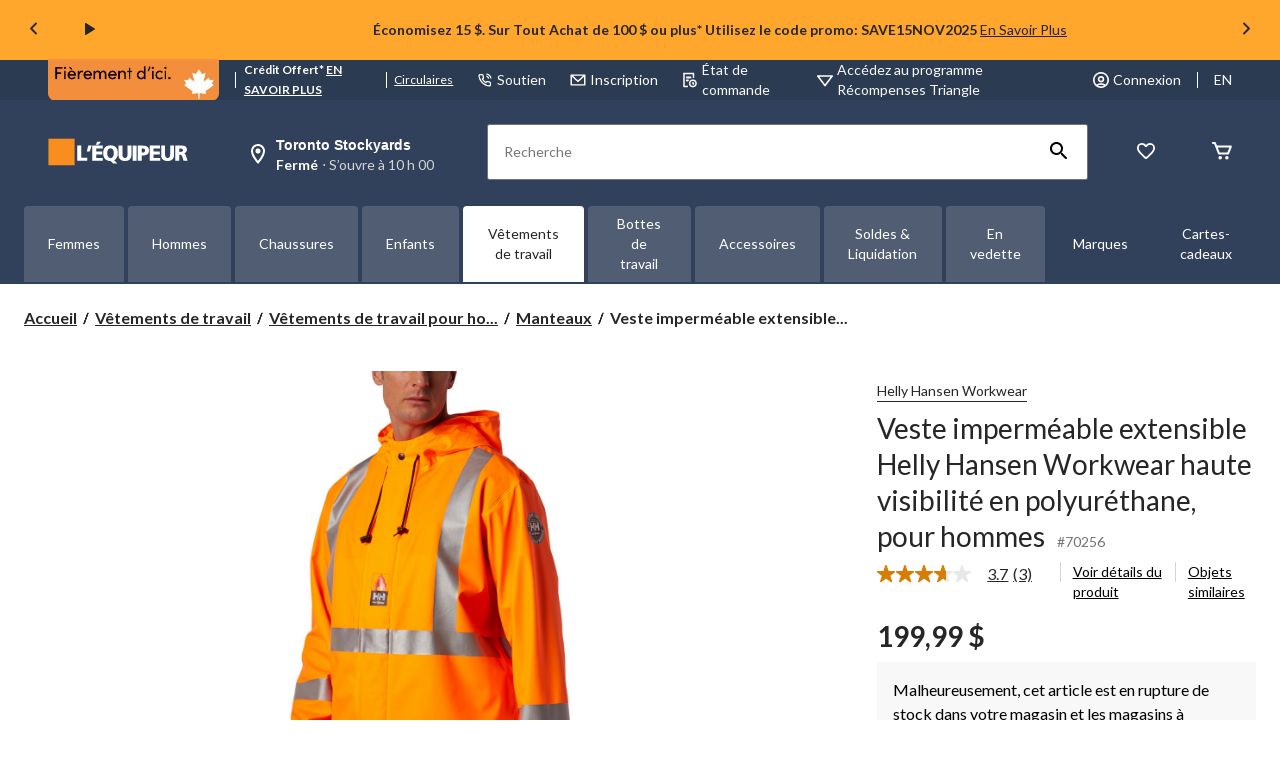

--- FILE ---
content_type: text/html;charset=UTF-8
request_url: https://www.lequipeur.com/fr/pdp/veste-impermeable-extensible-helly-hansen-workwear-haute-visibilite-en-polyurethane-pour-hommes-75981620f.html
body_size: 135097
content:
<!DOCTYPE html><html lang="fr" data-ad-manager-loaded="true"><head>
        






        
        

        
            <link rel="preconnect" href="https://media-www.marks.com">
        
            <link rel="preconnect" href="https://media-www.lequipeur.com">
        
         <!-- Anti-flicker Code -->
         
        
    
    

    

    


    





    


        


    
    
    


        
        
            
            
        
        

        <!-- anticlickjack -->
        
        
        
        
        <!-- End of anticlickjack -->

    

    
        
    

    

        <meta charset="UTF-8">
        <title>Veste imperméable extensible Helly Hansen Workwear haute visibilité en polyuréthane, pour hommes | L’Équipeur</title>
        
        
        
        <meta name="template" content="pdp-template">
        <meta name="viewport" content="width=device-width, initial-scale=1, maximum-scale=2, viewport-fit=auto">
        <meta name="referrer" content="origin">
        

        
            
        

        
        
            
            
        
        
            
    
        
            
                
                
                
                
                
                
                    
    
    <link href="/etc.clientlibs/ctcweb-leq/clientlibs/clientlib-base-critical.lc-0a6f7b644d69ac432bc55184cf90b35b-lc.min.css" rel="stylesheet" type="text/css">


                    
    
    <link href="/etc.clientlibs/ctcweb-leq/clientlibs/clientlib-base.lc-21d6a35dbac13ed492319a020fbf6c25-lc.min.css" rel="stylesheet" as="style" onload="this.onload=null;this.rel='stylesheet'" type="text/css">


                
                
                
                
                
            
        
        
    

        
        
            
        

        
            <link class="static_image_preload" rel="preload" as="image" href="https://apim.lequipeur.com/v1/product/api/v1/product/image/75981620f?baseStoreId=LEQ&amp;lang=fr_CA&amp;subscription-key=c01ef3612328420c9f5cd9277e815a0e&amp;imwidth=1244&amp;impolicy=gZoom" fetchpriority="high">
        

        <!-- Preload skeleton image in head.html -->
        <!-- Canadian Tire & PartyCity -->
        
        <!-- Atmosphere & SportChek -->
        
        <!-- Marks & L'Equipeur -->
        
            <link rel="preload" as="image" href="https://media-www.lequipeur.com/icon/placeholder-product-leq.png?im=whresize&amp;wid=142&amp;hei=170" fetchpriority="high">
            <link rel="preload" as="image" href="https://media-www.lequipeur.com/icon/placeholder-product-leq.png?im=whresize&amp;wid=216&amp;hei=260" fetchpriority="high">
            <link rel="preload" as="image" href="https://media-www.lequipeur.com/icon/placeholder-product-leq.png?im=whresize&amp;wid=260&amp;hei=312" fetchpriority="high">
            <link rel="preload" as="image" href="https://media-www.lequipeur.com/icon/placeholder-product-leq.png?im=whresize&amp;wid=300&amp;hei=360" fetchpriority="high">
            <link rel="preload" as="image" href="https://media-www.lequipeur.com/icon/placeholder-product-leq.png?im=whresize&amp;wid=318&amp;hei=382" fetchpriority="high">
            <link rel="preload" as="image" href="https://media-www.lequipeur.com/icon/placeholder-product-leq.png?im=whresize&amp;wid=340&amp;hei=408" fetchpriority="high">
        
        <!-- Default skeleton image preload -->
        
            <link rel="preload" as="image" href="https://media-www.lequipeur.com/icon/placeholder-product-leq.png" fetchpriority="high">
        

        
            
        

        
            
        

    
    

    
    
    
    
    
    
            
    
    


            
            
            
    
    


            
    
    


            
    
    


            
            
            
            
                
    
        
            
                
                    
                
            
        
        
    

            
        

    

    

    

        <!-- Google Tag Manager 20/3/23 Fetching dynamic values for GTM URL & Params-->
    
    
    
        <!-- End Google Tag Manager -->

        
        
        
        
            <link rel="manifest" href="/etc.clientlibs/ctcweb-leq/clientlibs/clientlib-base/resources/manifest.json">
        
        
        <meta name="referrer" content="origin">
        
        
        
        
        
            <link rel="stylesheet" as="style" onload="this.onload=null;this.rel='stylesheet'" href="//fonts.googleapis.com/css?family=Lato:100,300,400,500,700,900,100italic,300italic,400italic,500italic,700italic,900italic&amp;display=swap">
            <link rel="stylesheet" as="style" onload="this.onload=null;this.rel='stylesheet'" href="https://use.typekit.net/bcd6jmx.css">
            <link rel="preload" href="/etc.clientlibs/ctcweb-ctr/clientlibs/clientlib-base/resources/fonts/Lato%20Regular.woff" as="font" type="font/woff2" crossorigin="">
            <link rel="preload" href="/etc.clientlibs/ctcweb-ctr/clientlibs/clientlib-base/resources/fonts/Lato%20Bold.woff" as="font" type="font/woff2" crossorigin="">

            
            <link rel="apple-touch-icon" sizes="57x57" href="/etc.clientlibs/ctcweb-leq/clientlibs/clientlib-base/resources/favicons/apple-touch-icon-57x57.png">
            <link rel="apple-touch-icon" sizes="60x60" href="/etc.clientlibs/ctcweb-leq/clientlibs/clientlib-base/resources/favicons/apple-touch-icon-60x60.png">
            <link rel="apple-touch-icon" sizes="72x72" href="/etc.clientlibs/ctcweb-leq/clientlibs/clientlib-base/resources/favicons/apple-touch-icon-72x72.png">
            <link rel="apple-touch-icon" sizes="76x76" href="/etc.clientlibs/ctcweb-leq/clientlibs/clientlib-base/resources/favicons/apple-touch-icon-76x76.png">
            <link rel="apple-touch-icon" sizes="114x114" href="/etc.clientlibs/ctcweb-leq/clientlibs/clientlib-base/resources/favicons/apple-touch-icon-114x114.png">
            <link rel="apple-touch-icon" sizes="120x120" href="/etc.clientlibs/ctcweb-leq/clientlibs/clientlib-base/resources/favicons/apple-touch-icon-120x120.png">
            <link rel="apple-touch-icon" sizes="144x144" href="/etc.clientlibs/ctcweb-leq/clientlibs/clientlib-base/resources/favicons/apple-touch-icon-144x144.png">
            <link rel="apple-touch-icon" sizes="152x152" href="/etc.clientlibs/ctcweb-leq/clientlibs/clientlib-base/resources/favicons/apple-touch-icon-152x152.png">
            <link rel="apple-touch-icon" sizes="180x180" href="/etc.clientlibs/ctcweb-leq/clientlibs/clientlib-base/resources/favicons/apple-touch-icon-180x180.png">
            <link rel="icon" type="image/png" href="/etc.clientlibs/ctcweb-leq/clientlibs/clientlib-base/resources/favicons/favicon-32x32.png" sizes="32x32">
            <link rel="icon" type="image/png" href="/etc.clientlibs/ctcweb-leq/clientlibs/clientlib-base/resources/favicons/android-chrome-192x192.png" sizes="192x192">
            <link rel="icon" type="image/png" href="/etc.clientlibs/ctcweb-leq/clientlibs/clientlib-base/resources/favicons/favicon-96x96.png" sizes="96x96">
            <link rel="icon" type="image/png" href="/etc.clientlibs/ctcweb-leq/clientlibs/clientlib-base/resources/favicons/favicon-16x16.png" sizes="16x16">
            <link rel="manifest" href="/etc.clientlibs/ctcweb-leq/clientlibs/clientlib-base/resources/favicons/manifest.json">
            <link rel="mask-icon" href="/etc.clientlibs/ctcweb-leq/clientlibs/clientlib-base/resources/favicons/safari-pinned-tab.svg" color="#5bbad5">
            <meta name="msapplication-TileColor" content="#da532c">
            <meta name="msapplication-TileImage" content="/etc.clientlibs/ctcweb-leq/clientlibs/clientlib-base/resources/favicons/mstile-144x144.png">
            <meta name="msapplication-config" content="/etc.clientlibs/ctcweb-leq/clientlibs/clientlib-base/resources/favicons/browserconfig.xml">
            
        
        
        
        
        

        

    

        
        
            
            <link href="https://media-www.canadiantire.ca/akamai-viewer.css" rel="stylesheet" media="all" onload="this.onload=null;this.media='all'">
        
        
        



        

        

        
        
        

        <!-- custom context hub -->
        

    
        
            
            
    <meta name="bv:cookies" content="true">
    
    
        
        
    
        <meta property="og:type" content="website">
        
        
        <meta property="fb:pages" content="90752524058">
        
        
<meta http-equiv="origin-trial" content="[base64]"><meta http-equiv="origin-trial" content="Amm8/NmvvQfhwCib6I7ZsmUxiSCfOxWxHayJwyU1r3gRIItzr7bNQid6O8ZYaE1GSQTa69WwhPC9flq/oYkRBwsAAACCeyJvcmlnaW4iOiJodHRwczovL2dvb2dsZXN5bmRpY2F0aW9uLmNvbTo0NDMiLCJmZWF0dXJlIjoiV2ViVmlld1hSZXF1ZXN0ZWRXaXRoRGVwcmVjYXRpb24iLCJleHBpcnkiOjE3NTgwNjcxOTksImlzU3ViZG9tYWluIjp0cnVlfQ=="><meta http-equiv="origin-trial" content="[base64]"><meta http-equiv="origin-trial" content="A93bovR+QVXNx2/[base64]"><meta http-equiv="origin-trial" content="A1S5fojrAunSDrFbD8OfGmFHdRFZymSM/1ss3G+NEttCLfHkXvlcF6LGLH8Mo5PakLO1sCASXU1/[base64]"><style id="onetrust-style">#onetrust-banner-sdk .onetrust-vendors-list-handler{cursor:pointer;color:#1f96db;font-size:inherit;font-weight:bold;text-decoration:none;margin-left:5px}#onetrust-banner-sdk .onetrust-vendors-list-handler:hover{color:#1f96db}#onetrust-banner-sdk:focus{outline:2px solid #000;outline-offset:-2px}#onetrust-banner-sdk a:focus{outline:2px solid #000}#onetrust-banner-sdk #onetrust-accept-btn-handler,#onetrust-banner-sdk #onetrust-reject-all-handler,#onetrust-banner-sdk #onetrust-pc-btn-handler{outline-offset:1px}#onetrust-banner-sdk.ot-bnr-w-logo .ot-bnr-logo{height:64px;width:64px}#onetrust-banner-sdk .ot-tcf2-vendor-count.ot-text-bold{font-weight:bold}#onetrust-banner-sdk .ot-button-order-0{order:0}#onetrust-banner-sdk .ot-button-order-1{order:1}#onetrust-banner-sdk .ot-button-order-2{order:2}#onetrust-banner-sdk #onetrust-close-btn-container svg{height:10px;width:10px;pointer-events:none}#onetrust-banner-sdk .ot-close-icon,#onetrust-pc-sdk .ot-close-icon,#ot-sync-ntfy .ot-close-icon{background-size:contain;background-repeat:no-repeat;background-position:center;height:12px;width:12px}#onetrust-banner-sdk .powered-by-logo,#onetrust-banner-sdk .ot-pc-footer-logo a,#onetrust-pc-sdk .powered-by-logo,#onetrust-pc-sdk .ot-pc-footer-logo a,#ot-sync-ntfy .powered-by-logo,#ot-sync-ntfy .ot-pc-footer-logo a{background-size:contain;background-repeat:no-repeat;background-position:center;height:25px;width:152px;display:block;text-decoration:none;font-size:.75em}#onetrust-banner-sdk .powered-by-logo:hover,#onetrust-banner-sdk .ot-pc-footer-logo a:hover,#onetrust-pc-sdk .powered-by-logo:hover,#onetrust-pc-sdk .ot-pc-footer-logo a:hover,#ot-sync-ntfy .powered-by-logo:hover,#ot-sync-ntfy .ot-pc-footer-logo a:hover{color:#565656}#onetrust-banner-sdk h3 *,#onetrust-banner-sdk h4 *,#onetrust-banner-sdk h6 *,#onetrust-banner-sdk button *,#onetrust-banner-sdk a[data-parent-id] *,#onetrust-pc-sdk h3 *,#onetrust-pc-sdk h4 *,#onetrust-pc-sdk h6 *,#onetrust-pc-sdk button *,#onetrust-pc-sdk a[data-parent-id] *,#ot-sync-ntfy h3 *,#ot-sync-ntfy h4 *,#ot-sync-ntfy h6 *,#ot-sync-ntfy button *,#ot-sync-ntfy a[data-parent-id] *{font-size:inherit;font-weight:inherit;color:inherit}#onetrust-banner-sdk .ot-hide,#onetrust-pc-sdk .ot-hide,#ot-sync-ntfy .ot-hide{display:none !important}#onetrust-banner-sdk button.ot-link-btn:hover,#onetrust-pc-sdk button.ot-link-btn:hover,#ot-sync-ntfy button.ot-link-btn:hover{text-decoration:underline;opacity:1}#onetrust-pc-sdk .ot-sdk-row .ot-sdk-column{padding:0}#onetrust-pc-sdk .ot-sdk-container{padding-right:0}#onetrust-pc-sdk .ot-sdk-row{flex-direction:initial;width:100%}#onetrust-pc-sdk [type=checkbox]:checked,#onetrust-pc-sdk [type=checkbox]:not(:checked){pointer-events:initial}#onetrust-pc-sdk [type=checkbox]:disabled+label::before,#onetrust-pc-sdk [type=checkbox]:disabled+label:after,#onetrust-pc-sdk [type=checkbox]:disabled+label{pointer-events:none;opacity:.8}#onetrust-pc-sdk #vendor-list-content{transform:translate3d(0, 0, 0)}#onetrust-pc-sdk li input[type=checkbox]{z-index:1}#onetrust-pc-sdk li .ot-checkbox label{z-index:2}#onetrust-pc-sdk li .ot-checkbox input[type=checkbox]{height:auto;width:auto}#onetrust-pc-sdk li .host-title a,#onetrust-pc-sdk li .ot-host-name a,#onetrust-pc-sdk li .accordion-text,#onetrust-pc-sdk li .ot-acc-txt{z-index:2;position:relative}#onetrust-pc-sdk input{margin:3px .1ex}#onetrust-pc-sdk .pc-logo,#onetrust-pc-sdk .ot-pc-logo{height:60px;width:180px;background-position:center;background-size:contain;background-repeat:no-repeat;display:inline-flex;justify-content:center;align-items:center}#onetrust-pc-sdk .pc-logo img,#onetrust-pc-sdk .ot-pc-logo img{max-height:100%;max-width:100%}#onetrust-pc-sdk .pc-logo svg,#onetrust-pc-sdk .ot-pc-logo svg{height:60px;width:180px}#onetrust-pc-sdk #close-pc-btn-handler>svg{margin:auto;display:block;height:12px;width:12px}#onetrust-pc-sdk .screen-reader-only,#onetrust-pc-sdk .ot-scrn-rdr,.ot-sdk-cookie-policy .screen-reader-only,.ot-sdk-cookie-policy .ot-scrn-rdr{border:0;clip:rect(0 0 0 0);height:1px;margin:-1px;overflow:hidden;padding:0;position:absolute;width:1px}#onetrust-pc-sdk.ot-fade-in,.onetrust-pc-dark-filter.ot-fade-in,#onetrust-banner-sdk.ot-fade-in{animation-name:onetrust-fade-in;animation-duration:400ms;animation-timing-function:ease-in-out}#onetrust-pc-sdk.ot-hide{display:none !important}.onetrust-pc-dark-filter.ot-hide{display:none !important}#ot-sdk-btn.ot-sdk-show-settings,#ot-sdk-btn.optanon-show-settings{color:#fff;background-color:#468254;height:auto;white-space:normal;word-wrap:break-word;padding:.8em 2em;font-size:.8em;line-height:1.2;cursor:pointer;-moz-transition:.1s ease;-o-transition:.1s ease;-webkit-transition:1s ease;transition:.1s ease}#ot-sdk-btn.ot-sdk-show-settings:hover,#ot-sdk-btn.optanon-show-settings:hover{color:#fff;background-color:#2c6415}#ot-sdk-btn.ot-sdk-show-settings:active,#ot-sdk-btn.optanon-show-settings:active{color:#fff;background-color:#2c6415;border:1px solid rgba(162,192,169,.5)}.onetrust-pc-dark-filter{background:rgba(0,0,0,.5);z-index:2147483646;width:100%;height:100%;overflow:hidden;position:fixed;top:0;bottom:0;left:0}@keyframes onetrust-fade-in{0%{opacity:0}100%{opacity:1}}.ot-cookie-label{text-decoration:underline}@media only screen and (min-width: 426px)and (max-width: 896px)and (orientation: landscape){#onetrust-pc-sdk p{font-size:.75em}}#onetrust-banner-sdk .banner-option-input:focus+label{outline:1px solid #000;outline-style:auto}.category-vendors-list-handler+a:focus,.category-vendors-list-handler+a:focus-visible{outline:2px solid #000}#onetrust-pc-sdk .ot-userid-title{margin-top:10px}#onetrust-pc-sdk .ot-userid-title>span,#onetrust-pc-sdk .ot-userid-timestamp>span{font-weight:700}#onetrust-pc-sdk .ot-userid-desc{font-style:italic}#onetrust-pc-sdk .ot-host-desc a{pointer-events:initial}#onetrust-pc-sdk .ot-ven-hdr>p a{position:relative;z-index:2;pointer-events:initial}#onetrust-pc-sdk .ot-vnd-serv .ot-vnd-item .ot-vnd-info a,#onetrust-pc-sdk .ot-vs-list .ot-vnd-item .ot-vnd-info a{margin-right:auto}#onetrust-pc-sdk .ot-pc-footer-logo svg,#onetrust-pc-sdk .ot-pc-footer-logo img{width:136px;height:16px}#onetrust-pc-sdk .ot-pur-vdr-count{font-weight:400;font-size:.8em;padding-top:3px;display:block}#onetrust-banner-sdk .ot-optout-signal,#onetrust-pc-sdk .ot-optout-signal{border:1px solid #32ae88;border-radius:3px;padding:5px;margin-bottom:10px;background-color:#f9fffa;font-size:.85rem;line-height:2}#onetrust-banner-sdk .ot-optout-signal .ot-optout-icon,#onetrust-pc-sdk .ot-optout-signal .ot-optout-icon{display:inline;margin-right:5px}#onetrust-banner-sdk .ot-optout-signal svg,#onetrust-pc-sdk .ot-optout-signal svg{height:20px;width:30px}#onetrust-banner-sdk .ot-optout-signal svg.ot-source-sprite,#onetrust-pc-sdk .ot-optout-signal svg.ot-source-sprite{position:relative;bottom:-3px}#onetrust-banner-sdk .ot-optout-signal svg:not(.ot-source-sprite),#onetrust-pc-sdk .ot-optout-signal svg:not(.ot-source-sprite){transform:scale(0.5)}#onetrust-banner-sdk .ot-optout-signal svg:not(.ot-source-sprite) path,#onetrust-pc-sdk .ot-optout-signal svg:not(.ot-source-sprite) path{fill:#32ae88}#onetrust-consent-sdk .ot-general-modal{overflow:hidden;position:fixed;margin:0 auto;top:50%;left:50%;width:40%;padding:1.5rem;max-width:575px;min-width:575px;z-index:2147483647;border-radius:2.5px;transform:translate(-50%, -50%)}#onetrust-consent-sdk .ot-signature-health-group{margin-top:1rem;padding-left:1.25rem;padding-right:1.25rem;margin-bottom:.625rem;width:calc(100% - 2.5rem)}#onetrust-consent-sdk .ot-signature-health-group .ot-signature-health-form{gap:.5rem}#onetrust-consent-sdk .ot-signature-health .ot-signature-health-form{width:70%;gap:.35rem}#onetrust-consent-sdk .ot-signature-health .ot-signature-input{height:38px;padding:6px 10px;background-color:#fff;border:1px solid #d1d1d1;border-radius:4px;box-shadow:none;box-sizing:border-box}#onetrust-consent-sdk .ot-signature-health .ot-signature-subtitle{font-size:1.125rem}#onetrust-consent-sdk .ot-signature-health .ot-signature-group-title{font-size:1.25rem;font-weight:bold}#onetrust-consent-sdk .ot-signature-health,#onetrust-consent-sdk .ot-signature-health-group{display:flex;flex-direction:column;gap:1rem}#onetrust-consent-sdk .ot-signature-health .ot-signature-cont,#onetrust-consent-sdk .ot-signature-health-group .ot-signature-cont{display:flex;flex-direction:column;gap:.25rem}#onetrust-consent-sdk .ot-signature-health .ot-signature-paragraph,#onetrust-consent-sdk .ot-signature-health-group .ot-signature-paragraph{margin:0;line-height:20px;font-size:max(14px,.875rem)}#onetrust-consent-sdk .ot-signature-health .ot-health-signature-error,#onetrust-consent-sdk .ot-signature-health-group .ot-health-signature-error{color:#4d4d4d;font-size:min(12px,.75rem)}#onetrust-consent-sdk .ot-signature-health .ot-signature-buttons-cont,#onetrust-consent-sdk .ot-signature-health-group .ot-signature-buttons-cont{margin-top:max(.75rem,2%);gap:1rem;display:flex;justify-content:flex-end}#onetrust-consent-sdk .ot-signature-health .ot-signature-button,#onetrust-consent-sdk .ot-signature-health-group .ot-signature-button{flex:1;height:auto;color:#fff;cursor:pointer;line-height:1.2;min-width:125px;font-weight:600;font-size:.813em;border-radius:2px;padding:12px 10px;white-space:normal;word-wrap:break-word;word-break:break-word;background-color:#68b631;border:2px solid #68b631}#onetrust-consent-sdk .ot-signature-health .ot-signature-button.reject,#onetrust-consent-sdk .ot-signature-health-group .ot-signature-button.reject{background-color:#fff}#onetrust-consent-sdk .ot-input-field-cont{display:flex;flex-direction:column;gap:.5rem}#onetrust-consent-sdk .ot-input-field-cont .ot-signature-input{width:65%}#onetrust-consent-sdk .ot-signature-health-form{display:flex;flex-direction:column}#onetrust-consent-sdk .ot-signature-health-form .ot-signature-label{margin-bottom:0;line-height:20px;font-size:max(14px,.875rem)}#onetrust-consent-sdk #onetrust-sprite-svg{display:none}@media only screen and (max-width: 600px){#onetrust-consent-sdk .ot-general-modal{min-width:100%}#onetrust-consent-sdk .ot-signature-health .ot-signature-health-form{width:100%}#onetrust-consent-sdk .ot-input-field-cont .ot-signature-input{width:100%}}#onetrust-banner-sdk,#onetrust-pc-sdk,#ot-sdk-cookie-policy,#ot-sync-ntfy{font-size:16px}#onetrust-banner-sdk *,#onetrust-banner-sdk ::after,#onetrust-banner-sdk ::before,#onetrust-pc-sdk *,#onetrust-pc-sdk ::after,#onetrust-pc-sdk ::before,#ot-sdk-cookie-policy *,#ot-sdk-cookie-policy ::after,#ot-sdk-cookie-policy ::before,#ot-sync-ntfy *,#ot-sync-ntfy ::after,#ot-sync-ntfy ::before{-webkit-box-sizing:content-box;-moz-box-sizing:content-box;box-sizing:content-box}#onetrust-banner-sdk div,#onetrust-banner-sdk span,#onetrust-banner-sdk h1,#onetrust-banner-sdk h2,#onetrust-banner-sdk h3,#onetrust-banner-sdk h4,#onetrust-banner-sdk h5,#onetrust-banner-sdk h6,#onetrust-banner-sdk p,#onetrust-banner-sdk img,#onetrust-banner-sdk svg,#onetrust-banner-sdk button,#onetrust-banner-sdk section,#onetrust-banner-sdk a,#onetrust-banner-sdk label,#onetrust-banner-sdk input,#onetrust-banner-sdk ul,#onetrust-banner-sdk li,#onetrust-banner-sdk nav,#onetrust-banner-sdk table,#onetrust-banner-sdk thead,#onetrust-banner-sdk tr,#onetrust-banner-sdk td,#onetrust-banner-sdk tbody,#onetrust-banner-sdk .ot-main-content,#onetrust-banner-sdk .ot-toggle,#onetrust-banner-sdk #ot-content,#onetrust-banner-sdk #ot-pc-content,#onetrust-banner-sdk .checkbox,#onetrust-pc-sdk div,#onetrust-pc-sdk span,#onetrust-pc-sdk h1,#onetrust-pc-sdk h2,#onetrust-pc-sdk h3,#onetrust-pc-sdk h4,#onetrust-pc-sdk h5,#onetrust-pc-sdk h6,#onetrust-pc-sdk p,#onetrust-pc-sdk img,#onetrust-pc-sdk svg,#onetrust-pc-sdk button,#onetrust-pc-sdk section,#onetrust-pc-sdk a,#onetrust-pc-sdk label,#onetrust-pc-sdk input,#onetrust-pc-sdk ul,#onetrust-pc-sdk li,#onetrust-pc-sdk nav,#onetrust-pc-sdk table,#onetrust-pc-sdk thead,#onetrust-pc-sdk tr,#onetrust-pc-sdk td,#onetrust-pc-sdk tbody,#onetrust-pc-sdk .ot-main-content,#onetrust-pc-sdk .ot-toggle,#onetrust-pc-sdk #ot-content,#onetrust-pc-sdk #ot-pc-content,#onetrust-pc-sdk .checkbox,#ot-sdk-cookie-policy div,#ot-sdk-cookie-policy span,#ot-sdk-cookie-policy h1,#ot-sdk-cookie-policy h2,#ot-sdk-cookie-policy h3,#ot-sdk-cookie-policy h4,#ot-sdk-cookie-policy h5,#ot-sdk-cookie-policy h6,#ot-sdk-cookie-policy p,#ot-sdk-cookie-policy img,#ot-sdk-cookie-policy svg,#ot-sdk-cookie-policy button,#ot-sdk-cookie-policy section,#ot-sdk-cookie-policy a,#ot-sdk-cookie-policy label,#ot-sdk-cookie-policy input,#ot-sdk-cookie-policy ul,#ot-sdk-cookie-policy li,#ot-sdk-cookie-policy nav,#ot-sdk-cookie-policy table,#ot-sdk-cookie-policy thead,#ot-sdk-cookie-policy tr,#ot-sdk-cookie-policy td,#ot-sdk-cookie-policy tbody,#ot-sdk-cookie-policy .ot-main-content,#ot-sdk-cookie-policy .ot-toggle,#ot-sdk-cookie-policy #ot-content,#ot-sdk-cookie-policy #ot-pc-content,#ot-sdk-cookie-policy .checkbox,#ot-sync-ntfy div,#ot-sync-ntfy span,#ot-sync-ntfy h1,#ot-sync-ntfy h2,#ot-sync-ntfy h3,#ot-sync-ntfy h4,#ot-sync-ntfy h5,#ot-sync-ntfy h6,#ot-sync-ntfy p,#ot-sync-ntfy img,#ot-sync-ntfy svg,#ot-sync-ntfy button,#ot-sync-ntfy section,#ot-sync-ntfy a,#ot-sync-ntfy label,#ot-sync-ntfy input,#ot-sync-ntfy ul,#ot-sync-ntfy li,#ot-sync-ntfy nav,#ot-sync-ntfy table,#ot-sync-ntfy thead,#ot-sync-ntfy tr,#ot-sync-ntfy td,#ot-sync-ntfy tbody,#ot-sync-ntfy .ot-main-content,#ot-sync-ntfy .ot-toggle,#ot-sync-ntfy #ot-content,#ot-sync-ntfy #ot-pc-content,#ot-sync-ntfy .checkbox{font-family:inherit;font-weight:normal;-webkit-font-smoothing:auto;letter-spacing:normal;line-height:normal;padding:0;margin:0;height:auto;min-height:0;max-height:none;width:auto;min-width:0;max-width:none;border-radius:0;border:none;clear:none;float:none;position:static;bottom:auto;left:auto;right:auto;top:auto;text-align:left;text-decoration:none;text-indent:0;text-shadow:none;text-transform:none;white-space:normal;background:none;overflow:visible;vertical-align:baseline;visibility:visible;z-index:auto;box-shadow:none}#onetrust-banner-sdk img,#onetrust-pc-sdk img,#ot-sdk-cookie-policy img,#ot-sync-ntfy img{overflow:hidden !important}#onetrust-banner-sdk label:before,#onetrust-banner-sdk label:after,#onetrust-banner-sdk .checkbox:after,#onetrust-banner-sdk .checkbox:before,#onetrust-pc-sdk label:before,#onetrust-pc-sdk label:after,#onetrust-pc-sdk .checkbox:after,#onetrust-pc-sdk .checkbox:before,#ot-sdk-cookie-policy label:before,#ot-sdk-cookie-policy label:after,#ot-sdk-cookie-policy .checkbox:after,#ot-sdk-cookie-policy .checkbox:before,#ot-sync-ntfy label:before,#ot-sync-ntfy label:after,#ot-sync-ntfy .checkbox:after,#ot-sync-ntfy .checkbox:before{content:"";content:none}#onetrust-banner-sdk .ot-sdk-container,#onetrust-pc-sdk .ot-sdk-container,#ot-sdk-cookie-policy .ot-sdk-container{position:relative;width:100%;max-width:100%;margin:0 auto;padding:0 20px;box-sizing:border-box}#onetrust-banner-sdk .ot-sdk-column,#onetrust-banner-sdk .ot-sdk-columns,#onetrust-pc-sdk .ot-sdk-column,#onetrust-pc-sdk .ot-sdk-columns,#ot-sdk-cookie-policy .ot-sdk-column,#ot-sdk-cookie-policy .ot-sdk-columns{width:100%;float:left;box-sizing:border-box;padding:0;display:initial}@media(min-width: 400px){#onetrust-banner-sdk .ot-sdk-container,#onetrust-pc-sdk .ot-sdk-container,#ot-sdk-cookie-policy .ot-sdk-container{width:90%;padding:0}}@media(min-width: 550px){#onetrust-banner-sdk .ot-sdk-container,#onetrust-pc-sdk .ot-sdk-container,#ot-sdk-cookie-policy .ot-sdk-container{width:100%}#onetrust-banner-sdk .ot-sdk-column,#onetrust-banner-sdk .ot-sdk-columns,#onetrust-pc-sdk .ot-sdk-column,#onetrust-pc-sdk .ot-sdk-columns,#ot-sdk-cookie-policy .ot-sdk-column,#ot-sdk-cookie-policy .ot-sdk-columns{margin-left:4%}#onetrust-banner-sdk .ot-sdk-column:first-child,#onetrust-banner-sdk .ot-sdk-columns:first-child,#onetrust-pc-sdk .ot-sdk-column:first-child,#onetrust-pc-sdk .ot-sdk-columns:first-child,#ot-sdk-cookie-policy .ot-sdk-column:first-child,#ot-sdk-cookie-policy .ot-sdk-columns:first-child{margin-left:0}#onetrust-banner-sdk .ot-sdk-two.ot-sdk-columns,#onetrust-pc-sdk .ot-sdk-two.ot-sdk-columns,#ot-sdk-cookie-policy .ot-sdk-two.ot-sdk-columns{width:13.3333333333%}#onetrust-banner-sdk .ot-sdk-three.ot-sdk-columns,#onetrust-pc-sdk .ot-sdk-three.ot-sdk-columns,#ot-sdk-cookie-policy .ot-sdk-three.ot-sdk-columns{width:22%}#onetrust-banner-sdk .ot-sdk-four.ot-sdk-columns,#onetrust-pc-sdk .ot-sdk-four.ot-sdk-columns,#ot-sdk-cookie-policy .ot-sdk-four.ot-sdk-columns{width:30.6666666667%}#onetrust-banner-sdk .ot-sdk-eight.ot-sdk-columns,#onetrust-pc-sdk .ot-sdk-eight.ot-sdk-columns,#ot-sdk-cookie-policy .ot-sdk-eight.ot-sdk-columns{width:65.3333333333%}#onetrust-banner-sdk .ot-sdk-nine.ot-sdk-columns,#onetrust-pc-sdk .ot-sdk-nine.ot-sdk-columns,#ot-sdk-cookie-policy .ot-sdk-nine.ot-sdk-columns{width:74%}#onetrust-banner-sdk .ot-sdk-ten.ot-sdk-columns,#onetrust-pc-sdk .ot-sdk-ten.ot-sdk-columns,#ot-sdk-cookie-policy .ot-sdk-ten.ot-sdk-columns{width:82.6666666667%}#onetrust-banner-sdk .ot-sdk-eleven.ot-sdk-columns,#onetrust-pc-sdk .ot-sdk-eleven.ot-sdk-columns,#ot-sdk-cookie-policy .ot-sdk-eleven.ot-sdk-columns{width:91.3333333333%}#onetrust-banner-sdk .ot-sdk-twelve.ot-sdk-columns,#onetrust-pc-sdk .ot-sdk-twelve.ot-sdk-columns,#ot-sdk-cookie-policy .ot-sdk-twelve.ot-sdk-columns{width:100%;margin-left:0}}#onetrust-banner-sdk h1,#onetrust-banner-sdk h2,#onetrust-banner-sdk h3,#onetrust-banner-sdk h4,#onetrust-banner-sdk h5,#onetrust-banner-sdk h6,#onetrust-pc-sdk h1,#onetrust-pc-sdk h2,#onetrust-pc-sdk h3,#onetrust-pc-sdk h4,#onetrust-pc-sdk h5,#onetrust-pc-sdk h6,#ot-sdk-cookie-policy h1,#ot-sdk-cookie-policy h2,#ot-sdk-cookie-policy h3,#ot-sdk-cookie-policy h4,#ot-sdk-cookie-policy h5,#ot-sdk-cookie-policy h6{margin-top:0;font-weight:600;font-family:inherit}#onetrust-banner-sdk h1,#onetrust-pc-sdk h1,#ot-sdk-cookie-policy h1{font-size:1.5rem;line-height:1.2}#onetrust-banner-sdk h2,#onetrust-pc-sdk h2,#ot-sdk-cookie-policy h2{font-size:1.5rem;line-height:1.25}#onetrust-banner-sdk h3,#onetrust-pc-sdk h3,#ot-sdk-cookie-policy h3{font-size:1.5rem;line-height:1.3}#onetrust-banner-sdk h4,#onetrust-pc-sdk h4,#ot-sdk-cookie-policy h4{font-size:1.5rem;line-height:1.35}#onetrust-banner-sdk h5,#onetrust-pc-sdk h5,#ot-sdk-cookie-policy h5{font-size:1.5rem;line-height:1.5}#onetrust-banner-sdk h6,#onetrust-pc-sdk h6,#ot-sdk-cookie-policy h6{font-size:1.5rem;line-height:1.6}@media(min-width: 550px){#onetrust-banner-sdk h1,#onetrust-pc-sdk h1,#ot-sdk-cookie-policy h1{font-size:1.5rem}#onetrust-banner-sdk h2,#onetrust-pc-sdk h2,#ot-sdk-cookie-policy h2{font-size:1.5rem}#onetrust-banner-sdk h3,#onetrust-pc-sdk h3,#ot-sdk-cookie-policy h3{font-size:1.5rem}#onetrust-banner-sdk h4,#onetrust-pc-sdk h4,#ot-sdk-cookie-policy h4{font-size:1.5rem}#onetrust-banner-sdk h5,#onetrust-pc-sdk h5,#ot-sdk-cookie-policy h5{font-size:1.5rem}#onetrust-banner-sdk h6,#onetrust-pc-sdk h6,#ot-sdk-cookie-policy h6{font-size:1.5rem}}#onetrust-banner-sdk p,#onetrust-pc-sdk p,#ot-sdk-cookie-policy p{margin:0 0 1em 0;font-family:inherit;line-height:normal}#onetrust-banner-sdk a,#onetrust-pc-sdk a,#ot-sdk-cookie-policy a{color:#565656;text-decoration:underline}#onetrust-banner-sdk a:hover,#onetrust-pc-sdk a:hover,#ot-sdk-cookie-policy a:hover{color:#565656;text-decoration:none}#onetrust-banner-sdk .ot-sdk-button,#onetrust-banner-sdk button,#onetrust-pc-sdk .ot-sdk-button,#onetrust-pc-sdk button,#ot-sdk-cookie-policy .ot-sdk-button,#ot-sdk-cookie-policy button{margin-bottom:1rem;font-family:inherit}#onetrust-banner-sdk .ot-sdk-button,#onetrust-banner-sdk button,#onetrust-pc-sdk .ot-sdk-button,#onetrust-pc-sdk button,#ot-sdk-cookie-policy .ot-sdk-button,#ot-sdk-cookie-policy button{display:inline-block;height:38px;padding:0 30px;color:#555;text-align:center;font-size:.9em;font-weight:400;line-height:38px;letter-spacing:.01em;text-decoration:none;white-space:nowrap;background-color:rgba(0,0,0,0);border-radius:2px;border:1px solid #bbb;cursor:pointer;box-sizing:border-box}#onetrust-banner-sdk .ot-sdk-button:hover,#onetrust-banner-sdk :not(.ot-leg-btn-container)>button:not(.ot-link-btn):hover,#onetrust-banner-sdk :not(.ot-leg-btn-container)>button:not(.ot-link-btn):focus,#onetrust-pc-sdk .ot-sdk-button:hover,#onetrust-pc-sdk :not(.ot-leg-btn-container)>button:not(.ot-link-btn):hover,#onetrust-pc-sdk :not(.ot-leg-btn-container)>button:not(.ot-link-btn):focus,#ot-sdk-cookie-policy .ot-sdk-button:hover,#ot-sdk-cookie-policy :not(.ot-leg-btn-container)>button:not(.ot-link-btn):hover,#ot-sdk-cookie-policy :not(.ot-leg-btn-container)>button:not(.ot-link-btn):focus{color:#333;border-color:#888;opacity:.9}#onetrust-banner-sdk .ot-sdk-button:focus,#onetrust-banner-sdk :not(.ot-leg-btn-container)>button:focus,#onetrust-pc-sdk .ot-sdk-button:focus,#onetrust-pc-sdk :not(.ot-leg-btn-container)>button:focus,#ot-sdk-cookie-policy .ot-sdk-button:focus,#ot-sdk-cookie-policy :not(.ot-leg-btn-container)>button:focus{outline:2px solid #000}#onetrust-banner-sdk .ot-sdk-button.ot-sdk-button-primary,#onetrust-banner-sdk button.ot-sdk-button-primary,#onetrust-banner-sdk input[type=submit].ot-sdk-button-primary,#onetrust-banner-sdk input[type=reset].ot-sdk-button-primary,#onetrust-banner-sdk input[type=button].ot-sdk-button-primary,#onetrust-pc-sdk .ot-sdk-button.ot-sdk-button-primary,#onetrust-pc-sdk button.ot-sdk-button-primary,#onetrust-pc-sdk input[type=submit].ot-sdk-button-primary,#onetrust-pc-sdk input[type=reset].ot-sdk-button-primary,#onetrust-pc-sdk input[type=button].ot-sdk-button-primary,#ot-sdk-cookie-policy .ot-sdk-button.ot-sdk-button-primary,#ot-sdk-cookie-policy button.ot-sdk-button-primary,#ot-sdk-cookie-policy input[type=submit].ot-sdk-button-primary,#ot-sdk-cookie-policy input[type=reset].ot-sdk-button-primary,#ot-sdk-cookie-policy input[type=button].ot-sdk-button-primary{color:#fff;background-color:#33c3f0;border-color:#33c3f0}#onetrust-banner-sdk .ot-sdk-button.ot-sdk-button-primary:hover,#onetrust-banner-sdk button.ot-sdk-button-primary:hover,#onetrust-banner-sdk input[type=submit].ot-sdk-button-primary:hover,#onetrust-banner-sdk input[type=reset].ot-sdk-button-primary:hover,#onetrust-banner-sdk input[type=button].ot-sdk-button-primary:hover,#onetrust-banner-sdk .ot-sdk-button.ot-sdk-button-primary:focus,#onetrust-banner-sdk button.ot-sdk-button-primary:focus,#onetrust-banner-sdk input[type=submit].ot-sdk-button-primary:focus,#onetrust-banner-sdk input[type=reset].ot-sdk-button-primary:focus,#onetrust-banner-sdk input[type=button].ot-sdk-button-primary:focus,#onetrust-pc-sdk .ot-sdk-button.ot-sdk-button-primary:hover,#onetrust-pc-sdk button.ot-sdk-button-primary:hover,#onetrust-pc-sdk input[type=submit].ot-sdk-button-primary:hover,#onetrust-pc-sdk input[type=reset].ot-sdk-button-primary:hover,#onetrust-pc-sdk input[type=button].ot-sdk-button-primary:hover,#onetrust-pc-sdk .ot-sdk-button.ot-sdk-button-primary:focus,#onetrust-pc-sdk button.ot-sdk-button-primary:focus,#onetrust-pc-sdk input[type=submit].ot-sdk-button-primary:focus,#onetrust-pc-sdk input[type=reset].ot-sdk-button-primary:focus,#onetrust-pc-sdk input[type=button].ot-sdk-button-primary:focus,#ot-sdk-cookie-policy .ot-sdk-button.ot-sdk-button-primary:hover,#ot-sdk-cookie-policy button.ot-sdk-button-primary:hover,#ot-sdk-cookie-policy input[type=submit].ot-sdk-button-primary:hover,#ot-sdk-cookie-policy input[type=reset].ot-sdk-button-primary:hover,#ot-sdk-cookie-policy input[type=button].ot-sdk-button-primary:hover,#ot-sdk-cookie-policy .ot-sdk-button.ot-sdk-button-primary:focus,#ot-sdk-cookie-policy button.ot-sdk-button-primary:focus,#ot-sdk-cookie-policy input[type=submit].ot-sdk-button-primary:focus,#ot-sdk-cookie-policy input[type=reset].ot-sdk-button-primary:focus,#ot-sdk-cookie-policy input[type=button].ot-sdk-button-primary:focus{color:#fff;background-color:#1eaedb;border-color:#1eaedb}#onetrust-banner-sdk input[type=text],#onetrust-pc-sdk input[type=text],#ot-sdk-cookie-policy input[type=text]{height:38px;padding:6px 10px;background-color:#fff;border:1px solid #d1d1d1;border-radius:4px;box-shadow:none;box-sizing:border-box}#onetrust-banner-sdk input[type=text],#onetrust-pc-sdk input[type=text],#ot-sdk-cookie-policy input[type=text]{-webkit-appearance:none;-moz-appearance:none;appearance:none}#onetrust-banner-sdk input[type=text]:focus,#onetrust-pc-sdk input[type=text]:focus,#ot-sdk-cookie-policy input[type=text]:focus{border:1px solid #000;outline:0}#onetrust-banner-sdk label,#onetrust-pc-sdk label,#ot-sdk-cookie-policy label{display:block;margin-bottom:.5rem;font-weight:600}#onetrust-banner-sdk input[type=checkbox],#onetrust-pc-sdk input[type=checkbox],#ot-sdk-cookie-policy input[type=checkbox]{display:inline}#onetrust-banner-sdk ul,#onetrust-pc-sdk ul,#ot-sdk-cookie-policy ul{list-style:circle inside}#onetrust-banner-sdk ul,#onetrust-pc-sdk ul,#ot-sdk-cookie-policy ul{padding-left:0;margin-top:0}#onetrust-banner-sdk ul ul,#onetrust-pc-sdk ul ul,#ot-sdk-cookie-policy ul ul{margin:1.5rem 0 1.5rem 3rem;font-size:90%}#onetrust-banner-sdk li,#onetrust-pc-sdk li,#ot-sdk-cookie-policy li{margin-bottom:1rem}#onetrust-banner-sdk th,#onetrust-banner-sdk td,#onetrust-pc-sdk th,#onetrust-pc-sdk td,#ot-sdk-cookie-policy th,#ot-sdk-cookie-policy td{padding:12px 15px;text-align:left;border-bottom:1px solid #e1e1e1}#onetrust-banner-sdk button,#onetrust-pc-sdk button,#ot-sdk-cookie-policy button{margin-bottom:1rem;font-family:inherit}#onetrust-banner-sdk .ot-sdk-container:after,#onetrust-banner-sdk .ot-sdk-row:after,#onetrust-pc-sdk .ot-sdk-container:after,#onetrust-pc-sdk .ot-sdk-row:after,#ot-sdk-cookie-policy .ot-sdk-container:after,#ot-sdk-cookie-policy .ot-sdk-row:after{content:"";display:table;clear:both}#onetrust-banner-sdk .ot-sdk-row,#onetrust-pc-sdk .ot-sdk-row,#ot-sdk-cookie-policy .ot-sdk-row{margin:0;max-width:none;display:block}#onetrust-banner-sdk{box-shadow:0 0 18px rgba(0,0,0,.2)}#onetrust-banner-sdk.otFlat{position:fixed;z-index:2147483645;bottom:0;right:0;left:0;background-color:#fff;max-height:90%;overflow-x:hidden;overflow-y:auto}#onetrust-banner-sdk.otFlat.top{top:0px;bottom:auto}#onetrust-banner-sdk.otRelFont{font-size:1rem}#onetrust-banner-sdk>.ot-sdk-container{overflow:hidden}#onetrust-banner-sdk::-webkit-scrollbar{width:11px}#onetrust-banner-sdk::-webkit-scrollbar-thumb{border-radius:10px;background:#c1c1c1}#onetrust-banner-sdk{scrollbar-arrow-color:#c1c1c1;scrollbar-darkshadow-color:#c1c1c1;scrollbar-face-color:#c1c1c1;scrollbar-shadow-color:#c1c1c1}#onetrust-banner-sdk #onetrust-policy{margin:1.25em 0 .625em 2em;overflow:hidden}#onetrust-banner-sdk #onetrust-policy .ot-gv-list-handler{float:left;font-size:.82em;padding:0;margin-bottom:0;border:0;line-height:normal;height:auto;width:auto}#onetrust-banner-sdk #onetrust-policy-title{font-size:1.2em;line-height:1.3;margin-bottom:10px}#onetrust-banner-sdk #onetrust-group-container{position:relative}#onetrust-banner-sdk #onetrust-policy-text{clear:both;text-align:left;font-size:.88em;line-height:1.4}#onetrust-banner-sdk #onetrust-policy-text *{font-size:inherit;line-height:inherit}#onetrust-banner-sdk #onetrust-policy-text a{font-weight:bold;margin-left:5px}#onetrust-banner-sdk #onetrust-policy-title,#onetrust-banner-sdk #onetrust-policy-text{color:dimgray;float:left}#onetrust-banner-sdk #onetrust-button-group-parent{min-height:1px;text-align:center}#onetrust-banner-sdk #onetrust-button-group{display:inline-block}#onetrust-banner-sdk #onetrust-accept-btn-handler,#onetrust-banner-sdk #onetrust-reject-all-handler,#onetrust-banner-sdk #onetrust-pc-btn-handler{background-color:#68b631;color:#fff;border-color:#68b631;margin-right:1em;min-width:125px;height:auto;white-space:normal;word-break:break-word;word-wrap:break-word;padding:12px 10px;line-height:1.2;font-size:.813em;font-weight:600}#onetrust-banner-sdk #onetrust-pc-btn-handler.cookie-setting-link{background-color:#fff;border:none;color:#68b631;text-decoration:underline;padding-left:0;padding-right:0}#onetrust-banner-sdk .onetrust-close-btn-ui{width:44px;height:44px;background-size:12px;border:none;position:relative;margin:auto;padding:0}#onetrust-banner-sdk .banner_logo{display:none}#onetrust-banner-sdk.ot-bnr-w-logo .ot-bnr-logo{position:absolute;top:50%;transform:translateY(-50%);left:0px;margin-right:5px}#onetrust-banner-sdk.ot-bnr-w-logo #onetrust-policy{margin-left:65px}#onetrust-banner-sdk .ot-b-addl-desc{clear:both;float:left;display:block}#onetrust-banner-sdk #banner-options{float:left;display:table;margin-right:0;margin-left:1em;width:calc(100% - 1em)}#onetrust-banner-sdk .banner-option-input{cursor:pointer;width:auto;height:auto;border:none;padding:0;padding-right:3px;margin:0 0 10px;font-size:.82em;line-height:1.4}#onetrust-banner-sdk .banner-option-input *{pointer-events:none;font-size:inherit;line-height:inherit}#onetrust-banner-sdk .banner-option-input[aria-expanded=true]~.banner-option-details{display:block;height:auto}#onetrust-banner-sdk .banner-option-input[aria-expanded=true] .ot-arrow-container{transform:rotate(90deg)}#onetrust-banner-sdk .banner-option{margin-bottom:12px;margin-left:0;border:none;float:left;padding:0}#onetrust-banner-sdk .banner-option:first-child{padding-left:2px}#onetrust-banner-sdk .banner-option:not(:first-child){padding:0;border:none}#onetrust-banner-sdk .banner-option-header{cursor:pointer;display:inline-block}#onetrust-banner-sdk .banner-option-header :first-child{color:dimgray;font-weight:bold;float:left}#onetrust-banner-sdk .banner-option-header .ot-arrow-container{display:inline-block;border-top:6px solid rgba(0,0,0,0);border-bottom:6px solid rgba(0,0,0,0);border-left:6px solid dimgray;margin-left:10px;vertical-align:middle}#onetrust-banner-sdk .banner-option-details{display:none;font-size:.83em;line-height:1.5;padding:10px 0px 5px 10px;margin-right:10px;height:0px}#onetrust-banner-sdk .banner-option-details *{font-size:inherit;line-height:inherit;color:dimgray}#onetrust-banner-sdk .ot-arrow-container,#onetrust-banner-sdk .banner-option-details{transition:all 300ms ease-in 0s;-webkit-transition:all 300ms ease-in 0s;-moz-transition:all 300ms ease-in 0s;-o-transition:all 300ms ease-in 0s}#onetrust-banner-sdk .ot-dpd-container{float:left}#onetrust-banner-sdk .ot-dpd-title{margin-bottom:10px}#onetrust-banner-sdk .ot-dpd-title,#onetrust-banner-sdk .ot-dpd-desc{font-size:.88em;line-height:1.4;color:dimgray}#onetrust-banner-sdk .ot-dpd-title *,#onetrust-banner-sdk .ot-dpd-desc *{font-size:inherit;line-height:inherit}#onetrust-banner-sdk.ot-iab-2 #onetrust-policy-text *{margin-bottom:0}#onetrust-banner-sdk.ot-iab-2 .onetrust-vendors-list-handler{display:block;margin-left:0;margin-top:5px;clear:both;margin-bottom:0;padding:0;border:0;height:auto;width:auto}#onetrust-banner-sdk.ot-iab-2 #onetrust-button-group button{display:block}#onetrust-banner-sdk.ot-close-btn-link{padding-top:25px}#onetrust-banner-sdk.ot-close-btn-link #onetrust-close-btn-container{top:15px;transform:none;right:15px}#onetrust-banner-sdk.ot-close-btn-link #onetrust-close-btn-container button{padding:0;white-space:pre-wrap;border:none;height:auto;line-height:1.5;text-decoration:underline;font-size:.69em}#onetrust-banner-sdk #onetrust-policy-text,#onetrust-banner-sdk .ot-dpd-desc,#onetrust-banner-sdk .ot-b-addl-desc{font-size:.813em;line-height:1.5}#onetrust-banner-sdk .ot-dpd-desc{margin-bottom:10px}#onetrust-banner-sdk .ot-dpd-desc>.ot-b-addl-desc{margin-top:10px;margin-bottom:10px;font-size:1em}@media only screen and (max-width: 425px){#onetrust-banner-sdk #onetrust-close-btn-container{position:absolute;top:6px;right:2px}#onetrust-banner-sdk #onetrust-policy{margin-left:0;margin-top:3em}#onetrust-banner-sdk #onetrust-button-group{display:block}#onetrust-banner-sdk #onetrust-accept-btn-handler,#onetrust-banner-sdk #onetrust-reject-all-handler,#onetrust-banner-sdk #onetrust-pc-btn-handler{width:100%}#onetrust-banner-sdk .onetrust-close-btn-ui{top:auto;transform:none}#onetrust-banner-sdk #onetrust-policy-title{display:inline;float:none}#onetrust-banner-sdk #banner-options{margin:0;padding:0;width:100%}}@media only screen and (max-width: 550px){#onetrust-button-group.ot-button-order-container #onetrust-accept-btn-handler,#onetrust-button-group.ot-button-order-container #onetrust-reject-all-handler,#onetrust-button-group.ot-button-order-container #onetrust-pc-btn-handler{margin-right:0}#onetrust-banner-sdk .has-reject-all-button div#onetrust-button-group.ot-button-order-container #onetrust-accept-btn-handler,#onetrust-banner-sdk .has-reject-all-button div#onetrust-button-group.ot-button-order-container #onetrust-reject-all-handler,#onetrust-banner-sdk .has-reject-all-button div#onetrust-button-group.ot-button-order-container #onetrust-pc-btn-handler{margin-right:0}}@media only screen and (min-width: 426px)and (max-width: 896px){#onetrust-banner-sdk #onetrust-close-btn-container{position:absolute;top:0;right:0}#onetrust-banner-sdk #onetrust-policy{margin-left:1em;margin-right:1em}#onetrust-banner-sdk .onetrust-close-btn-ui{top:10px;right:10px}#onetrust-banner-sdk:not(.ot-iab-2) #onetrust-group-container{width:95%}#onetrust-banner-sdk.ot-iab-2 #onetrust-group-container{width:100%}#onetrust-banner-sdk.ot-bnr-w-logo #onetrust-button-group-parent{padding-left:50px}#onetrust-banner-sdk #onetrust-button-group-parent{width:100%;position:relative;margin-left:0}#onetrust-banner-sdk #onetrust-button-group button{display:inline-block}#onetrust-banner-sdk #onetrust-button-group{margin-right:0;text-align:center}#onetrust-banner-sdk #onetrust-button-group.ot-button-order-container #onetrust-accept-btn-handler,#onetrust-banner-sdk #onetrust-button-group.ot-button-order-container #onetrust-reject-all-handler,#onetrust-banner-sdk #onetrust-button-group.ot-button-order-container #onetrust-pc-btn-handler{width:auto}#onetrust-banner-sdk .has-reject-all-button #onetrust-button-group.ot-button-order-container{display:inline-flex;flex-wrap:wrap}#onetrust-banner-sdk .has-reject-all-button #onetrust-button-group.ot-button-order-container #onetrust-pc-btn-handler,#onetrust-banner-sdk .has-reject-all-button #onetrust-button-group.ot-button-order-container #onetrust-reject-all-handler,#onetrust-banner-sdk .has-reject-all-button #onetrust-button-group.ot-button-order-container #onetrust-accept-btn-handler{float:none}#onetrust-banner-sdk .has-reject-all-button #onetrust-button-group.ot-button-order-container *[class*=ot-button-order-]:nth-of-type(1){margin-right:auto !important}#onetrust-banner-sdk .has-reject-all-button #onetrust-pc-btn-handler{float:left}#onetrust-banner-sdk .has-reject-all-button #onetrust-reject-all-handler,#onetrust-banner-sdk .has-reject-all-button #onetrust-accept-btn-handler{float:right}#onetrust-banner-sdk .has-reject-all-button #onetrust-button-group{width:calc(100% - 2em);margin-right:0}#onetrust-banner-sdk .has-reject-all-button #onetrust-pc-btn-handler.cookie-setting-link{padding-left:0px;text-align:left}#onetrust-banner-sdk.ot-buttons-fw .ot-sdk-three button{width:100%;text-align:center}#onetrust-banner-sdk.ot-buttons-fw #onetrust-button-group-parent button{float:none}#onetrust-banner-sdk.ot-buttons-fw #onetrust-pc-btn-handler.cookie-setting-link{text-align:center}}@media only screen and (min-width: 550px){#onetrust-banner-sdk .banner-option:not(:first-child){border-left:1px solid #d8d8d8;padding-left:25px}}@media only screen and (min-width: 425px)and (max-width: 550px){#onetrust-banner-sdk.ot-iab-2 #onetrust-button-group,#onetrust-banner-sdk.ot-iab-2 #onetrust-policy,#onetrust-banner-sdk.ot-iab-2 .banner-option{width:100%}#onetrust-banner-sdk.ot-iab-2 #onetrust-button-group #onetrust-accept-btn-handler,#onetrust-banner-sdk.ot-iab-2 #onetrust-button-group #onetrust-reject-all-handler,#onetrust-banner-sdk.ot-iab-2 #onetrust-button-group #onetrust-pc-btn-handler{width:100%}#onetrust-banner-sdk.ot-iab-2 #onetrust-button-group #onetrust-accept-btn-handler,#onetrust-banner-sdk.ot-iab-2 #onetrust-button-group #onetrust-reject-all-handler{float:left}#onetrust-banner-sdk.ot-iab-2 #onetrust-button-group.ot-button-order-container{width:auto}}@media only screen and (min-width: 769px){#onetrust-banner-sdk #onetrust-button-group{margin-right:30%}#onetrust-banner-sdk #banner-options{margin-left:2em;margin-right:5em;margin-bottom:1.25em;width:calc(100% - 7em)}}@media only screen and (min-width: 897px)and (max-width: 1023px){#onetrust-banner-sdk.vertical-align-content #onetrust-button-group-parent{position:absolute;top:50%;left:80%;transform:translateY(-50%)}#onetrust-banner-sdk #onetrust-close-btn-container{top:50%;margin:auto;transform:translate(-50%, -50%);position:absolute;padding:0;right:0}#onetrust-banner-sdk #onetrust-close-btn-container button{position:relative;margin:0;right:-22px;top:2px}}@media only screen and (min-width: 1024px){#onetrust-banner-sdk #onetrust-close-btn-container{top:50%;margin:auto;transform:translate(-50%, -50%);position:absolute;right:0}#onetrust-banner-sdk #onetrust-close-btn-container button{right:-12px}#onetrust-banner-sdk #onetrust-policy{margin-left:2em}#onetrust-banner-sdk.vertical-align-content #onetrust-button-group-parent{position:absolute;top:50%;left:60%;transform:translateY(-50%)}#onetrust-banner-sdk .ot-optout-signal{width:50%}#onetrust-banner-sdk.ot-iab-2 #onetrust-policy-title{width:50%}#onetrust-banner-sdk.ot-iab-2 #onetrust-policy-text,#onetrust-banner-sdk.ot-iab-2 :not(.ot-dpd-desc)>.ot-b-addl-desc{margin-bottom:1em;width:50%;border-right:1px solid #d8d8d8;padding-right:1rem}#onetrust-banner-sdk.ot-iab-2 #onetrust-policy-text{margin-bottom:0;padding-bottom:1em}#onetrust-banner-sdk.ot-iab-2 :not(.ot-dpd-desc)>.ot-b-addl-desc{margin-bottom:0;padding-bottom:1em}#onetrust-banner-sdk.ot-iab-2 .ot-dpd-container{width:45%;padding-left:1rem;display:inline-block;float:none}#onetrust-banner-sdk.ot-iab-2 .ot-dpd-title{line-height:1.7}#onetrust-banner-sdk.ot-iab-2 #onetrust-button-group-parent{left:auto;right:4%;margin-left:0}#onetrust-banner-sdk.ot-iab-2 #onetrust-button-group button{display:block}#onetrust-banner-sdk:not(.ot-iab-2) #onetrust-button-group-parent{margin:auto;width:30%}#onetrust-banner-sdk:not(.ot-iab-2) #onetrust-group-container{width:60%}#onetrust-banner-sdk #onetrust-button-group{margin-right:auto}#onetrust-banner-sdk #onetrust-accept-btn-handler,#onetrust-banner-sdk #onetrust-reject-all-handler,#onetrust-banner-sdk #onetrust-pc-btn-handler{margin-top:1em}}@media only screen and (min-width: 890px){#onetrust-banner-sdk.ot-buttons-fw:not(.ot-iab-2) #onetrust-button-group-parent{padding-left:3%;padding-right:4%;margin-left:0}#onetrust-banner-sdk.ot-buttons-fw:not(.ot-iab-2) #onetrust-button-group{margin-right:0;margin-top:1.25em;width:100%}#onetrust-banner-sdk.ot-buttons-fw:not(.ot-iab-2) #onetrust-button-group button{width:100%;margin-bottom:5px;margin-top:5px}#onetrust-banner-sdk.ot-buttons-fw:not(.ot-iab-2) #onetrust-button-group button:last-of-type{margin-bottom:20px}}@media only screen and (min-width: 1280px){#onetrust-banner-sdk:not(.ot-iab-2) #onetrust-group-container{width:55%}#onetrust-banner-sdk:not(.ot-iab-2) #onetrust-button-group-parent{width:44%;padding-left:2%;padding-right:2%}#onetrust-banner-sdk:not(.ot-iab-2).vertical-align-content #onetrust-button-group-parent{position:absolute;left:55%}}
        #onetrust-consent-sdk #onetrust-banner-sdk {background-color: #FFFFFF;}
            #onetrust-consent-sdk #onetrust-policy-title,
                    #onetrust-consent-sdk #onetrust-policy-text,
                    #onetrust-consent-sdk .ot-b-addl-desc,
                    #onetrust-consent-sdk .ot-dpd-desc,
                    #onetrust-consent-sdk .ot-dpd-title,
                    #onetrust-consent-sdk #onetrust-policy-text *:not(.onetrust-vendors-list-handler),
                    #onetrust-consent-sdk .ot-dpd-desc *:not(.onetrust-vendors-list-handler),
                    #onetrust-consent-sdk #onetrust-banner-sdk #banner-options *,
                    #onetrust-banner-sdk .ot-cat-header,
                    #onetrust-banner-sdk .ot-optout-signal
                    {
                        color: #696969;
                    }
            #onetrust-consent-sdk #onetrust-banner-sdk .banner-option-details {
                    background-color: #E9E9E9;}
             #onetrust-consent-sdk #onetrust-banner-sdk a[href],
                    #onetrust-consent-sdk #onetrust-banner-sdk a[href] font,
                    #onetrust-consent-sdk #onetrust-banner-sdk .ot-link-btn
                        {
                            color: #e72020;
                        }#onetrust-consent-sdk #onetrust-accept-btn-handler,
                         #onetrust-banner-sdk #onetrust-reject-all-handler {
                            background-color: #e72020;border-color: #e72020;
                color: #FFFFFF;
            }
            #onetrust-consent-sdk #onetrust-banner-sdk *:focus,
            #onetrust-consent-sdk #onetrust-banner-sdk:focus {
               outline-color: #000000;
               outline-width: 1px;
            }
            #onetrust-consent-sdk #onetrust-pc-btn-handler,
            #onetrust-consent-sdk #onetrust-pc-btn-handler.cookie-setting-link {
                color: #e72020; border-color: #e72020;
                background-color:
                #FFFFFF;
            }#onetrust-banner-sdk .ot-sdk-column, #onetrust-banner-sdk .ot-sdk-columns, #onetrust-pc-sdk .ot-sdk-column, #onetrust-pc-sdk .ot-sdk-columns, #ot-sdk-cookie-policy .ot-sdk-column, #ot-sdk-cookie-policy .ot-sdk-columns div {
    position: relative; }
#onetrust-banner-sdk.ot-bnr-w-logo .ot-bnr-logo {
    top: 44px; }
	
.ot-sdk-show-settings {
color: inherit !important;
border: none !important;
padding: 0rem !important;
font-size: 0.75rem !important;
line-height: 1.25rem !important;
margin: 0 !important;
font-weight: 400 !important;
font-family: "Lato", sans-serif !important;
background-color: inherit !important; 

&:hover{
background-color: transparent !important;
text-decoration: underline !important;
color: #ffecd1 !important;
border: inherit !important;
outline: inherit !important;
font-weight: 700 !important;
}

&:focus {
font-weight: 700 !important;
}

&:focus, &:focus-visible {
outline-offset: 2px ;
outline: 2px solid #007FFC !important;
position: relative ;
border: none ;
overflow: inherit ;
color: #f1c487 !important;
border-radius: 2px ;
text-decoration: underline ;
&::before {
content: "" ;
outline-offset: 4px ;
outline: 1px solid #FFF ;
width: 100%  ;
height: 100%  ;
position: absolute ;
top: 0rem ;
left: 0rem  ;
border-radius: 2px  ;} 
}

&:active{
color: #f1c487 !important;
font-weight: normal !important;
}

&:visited {
color: #ebd5b6 !important;
}
}
@media (max-width: 767px) {
    #onetrust-button-group-parent {
        padding-left: 0px;
        padding-right: 0px;
    }
    #onetrust-banner-sdk #onetrust-policy {
        margin-left: 0px !important;
        margin-top: 1rem !important
    }
    #onetrust-button-group-parent {
        padding-right: 0px;
    }
    #onetrust-banner-sdk.ot-bnr-w-logo .ot-bnr-logo {
        top: 84px !important;
        margin-left: 0px;
    }
}
@media (min-width: 768px) and (max-width: 1279px) {
    #onetrust-banner-sdk.ot-bnr-w-logo .ot-bnr-logo {
        margin-left: 16px;
    }

    #onetrust-banner-sdk .onetrust-close-btn-ui {
        width: 12px;
        height: 12px;
        top: 20px;
    }

    #onetrust-banner-sdk #onetrust-close-btn-container button {
        right: 0;
    }

    #onetrust-button-group-parent {
        padding-right: 36px !important;
    }

    #onetrust-banner-sdk #onetrust-close-btn-container {
        margin-right: 16px;
        margin-left: 16px;
    }
  #onetrust-banner-sdk #onetrust-button-group-parent {
        text-align: right;
    }

    #onetrust-banner-sdk #onetrust-policy {
       margin-left: 36px !important;
        margin-top: 16px;
        margin-bottom: 16px;
    }

    #onetrust-banner-sdk.ot-bnr-w-logo #onetrust-button-group-parent {
        padding-left: 66px;
    }
}
@media (min-width: 1280px) {
    #onetrust-banner-sdk.ot-bnr-w-logo .ot-bnr-logo {
        margin-left: 24px;
    }
    #onetrust-banner-sdk .onetrust-close-btn-ui {
        width: 12px;
        height: 12px;
    }
    
    #onetrust-banner-sdk #onetrust-close-btn-container button {
        right: 0;
    }
    
    #onetrust-button-group-parent {
        padding-right: 36px !important;
    }
    
    #onetrust-banner-sdk #onetrust-close-btn-container {
        margin-right: 24px;
        margin-left: 24px;
    }
    
    #onetrust-banner-sdk #onetrust-policy{
        margin-left: 55px !important;
    }
    
    #onetrust-banner-sdk #onetrust-button-group-parent {
        text-align: right;
    }
}#onetrust-pc-sdk{position:fixed;width:730px;max-width:730px;height:610px;left:0;right:0;top:0;bottom:0;margin:auto;font-size:16px;z-index:2147483647;border-radius:2px;background-color:#fff;box-shadow:0 2px 4px 0 rgba(0,0,0,0),0 7px 14px 0 rgba(50,50,93,.1)}#onetrust-pc-sdk.otRelFont{font-size:1rem}#onetrust-pc-sdk *,#onetrust-pc-sdk ::after,#onetrust-pc-sdk ::before{box-sizing:content-box}#onetrust-pc-sdk #ot-addtl-venlst .ot-arw-cntr,#onetrust-pc-sdk .ot-hide-tgl{visibility:hidden}#onetrust-pc-sdk #ot-addtl-venlst .ot-arw-cntr *,#onetrust-pc-sdk .ot-hide-tgl *{visibility:hidden}#onetrust-pc-sdk #ot-pc-content,#onetrust-pc-sdk #ot-pc-lst{height:calc(100% - 185px)}#onetrust-pc-sdk li{list-style:none}#onetrust-pc-sdk ul,#onetrust-pc-sdk li{margin:0}#onetrust-pc-sdk ul li div:focus{margin:0px 2px !important}#onetrust-pc-sdk ul:focus-within{padding-top:2px !important}#onetrust-pc-sdk .ot-desc-cntr:focus{outline-offset:-1px !important}#onetrust-pc-sdk a{text-decoration:underline}#onetrust-pc-sdk .ot-link-btn{padding:0;margin-bottom:0;border:0;font-weight:normal;line-height:normal;width:auto;height:auto}#onetrust-pc-sdk .ot-grps-cntr *::-webkit-scrollbar,#onetrust-pc-sdk .ot-pc-scrollbar::-webkit-scrollbar{width:11px}#onetrust-pc-sdk .ot-grps-cntr *::-webkit-scrollbar-thumb,#onetrust-pc-sdk .ot-pc-scrollbar::-webkit-scrollbar-thumb{border-radius:10px;background:#c1c1c1}#onetrust-pc-sdk .ot-grps-cntr *,#onetrust-pc-sdk .ot-pc-scrollbar{scrollbar-arrow-color:#c1c1c1;scrollbar-darkshadow-color:#c1c1c1;scrollbar-face-color:#c1c1c1;scrollbar-shadow-color:#c1c1c1}#onetrust-pc-sdk .ot-pc-header{height:auto;padding:10px;display:block;width:calc(100% - 20px);min-height:52px;border-bottom:1px solid #d8d8d8;position:relative}#onetrust-pc-sdk .ot-pc-logo{vertical-align:middle;width:180px}#onetrust-pc-sdk .ot-pc-logo.ot-pc-logo{height:40px}#onetrust-pc-sdk .ot-title-cntr{position:relative;display:inline-block;vertical-align:middle;width:calc(100% - 190px);padding-left:10px}#onetrust-pc-sdk .ot-optout-signal{margin:.625rem .625rem .625rem 1.75rem}#onetrust-pc-sdk .ot-always-active{font-size:.813em;line-height:1.5;font-weight:700;color:#3860be}#onetrust-pc-sdk .ot-close-cntr{float:right;position:absolute;right:-9px;top:50%;transform:translateY(-50%)}#onetrust-pc-sdk #ot-pc-content{position:relative;overflow-y:auto;overflow-x:hidden}#onetrust-pc-sdk #ot-pc-content .ot-sdk-container{margin-left:0}#onetrust-pc-sdk .ot-grps-cntr,#onetrust-pc-sdk .ot-grps-cntr>*{height:100%;overflow-y:auto}#onetrust-pc-sdk .category-menu-switch-handler{cursor:pointer;border-left:10px solid rgba(0,0,0,0);background-color:#f4f4f4;border-bottom:1px solid #d7d7d7;padding-top:12px;padding-right:5px;padding-bottom:12px;padding-left:12px;overflow:hidden}#onetrust-pc-sdk .category-menu-switch-handler h3{float:left;text-align:left;margin:0;color:dimgray;line-height:1.4;font-size:.875em;word-break:break-word;word-wrap:break-word}#onetrust-pc-sdk .ot-active-menu{border-left:10px solid #68b631;background-color:#fff;border-bottom:none;position:relative}#onetrust-pc-sdk .ot-active-menu h3{color:#263238;font-weight:bold}#onetrust-pc-sdk .ot-desc-cntr{word-break:break-word;word-wrap:break-word;padding-top:20px;padding-right:16px;padding-bottom:15px}#onetrust-pc-sdk .ot-grp-desc{word-break:break-word;word-wrap:break-word;text-align:left;font-size:.813em;line-height:1.5;margin:0}#onetrust-pc-sdk .ot-grp-desc *{font-size:inherit;line-height:inherit}#onetrust-pc-sdk #ot-pc-desc a{color:#3860be;cursor:pointer;font-size:1em}#onetrust-pc-sdk #ot-pc-desc a.privacy-notice-link{margin-right:8px}#onetrust-pc-sdk #ot-pc-desc a:hover{color:#1883fd}#onetrust-pc-sdk #ot-pc-desc button{margin-right:8px}#onetrust-pc-sdk #ot-pc-desc *{font-size:inherit}#onetrust-pc-sdk #ot-pc-desc ul li{padding:10px 0px;border-bottom:1px solid #e2e2e2}#onetrust-pc-sdk #ot-pc-desc+.ot-link-btn{display:none}#onetrust-pc-sdk .ot-btn-subcntr{float:right}#onetrust-pc-sdk .ot-close-icon{background-size:12px;background-repeat:no-repeat;background-position:center;height:44px;width:44px;display:inline-block}#onetrust-pc-sdk .ot-tgl{float:right;position:relative;z-index:1}#onetrust-pc-sdk .ot-tgl input:checked+.ot-switch .ot-switch-nob{background-color:#3c7356}#onetrust-pc-sdk .ot-tgl input:checked+.ot-switch .ot-switch-nob:before{-webkit-transform:translateX(16px);-ms-transform:translateX(16px);transform:translateX(16px);background-color:#6f9681}#onetrust-pc-sdk .ot-tgl input:focus+.ot-switch .ot-switch-nob:before{box-shadow:0 0 1px #2196f3;outline-style:auto;outline-width:1px}#onetrust-pc-sdk .ot-switch{position:relative;display:inline-block;width:35px;height:10px;margin-bottom:0}#onetrust-pc-sdk .ot-switch-nob{position:absolute;cursor:pointer;top:0;left:0;right:0;bottom:0;background-color:#767676;border:none;transition:all .2s ease-in 0s;-moz-transition:all .2s ease-in 0s;-o-transition:all .2s ease-in 0s;-webkit-transition:all .2s ease-in 0s;border-radius:46px}#onetrust-pc-sdk .ot-switch-nob:before{position:absolute;content:"";height:20px;width:20px;bottom:1px;background-color:#4d4d4d;-webkit-transition:.4s;border-radius:100%;top:-5px;transition:.4s}#onetrust-pc-sdk .ot-chkbox{z-index:1;position:relative;float:left}#onetrust-pc-sdk .ot-chkbox input:checked~label::before{background-color:#3860be}#onetrust-pc-sdk .ot-chkbox input+label::after{content:none;color:#fff}#onetrust-pc-sdk .ot-chkbox input:checked+label::after{content:""}#onetrust-pc-sdk .ot-chkbox input:focus+label::before{outline-style:solid;outline-width:2px;outline-style:auto}#onetrust-pc-sdk .ot-chkbox input[aria-checked=mixed]~label::before{background-color:#3860be}#onetrust-pc-sdk .ot-chkbox input[aria-checked=mixed]+label::after{content:""}#onetrust-pc-sdk .ot-chkbox label{position:relative;height:20px;padding-left:30px;display:inline-block;cursor:pointer}#onetrust-pc-sdk .ot-chkbox label::before,#onetrust-pc-sdk .ot-chkbox label::after{position:absolute;content:"";display:inline-block;border-radius:3px}#onetrust-pc-sdk .ot-chkbox label::before{height:18px;width:18px;border:1px solid #3860be;left:0px}#onetrust-pc-sdk .ot-chkbox label::after{height:5px;width:9px;border-left:3px solid;border-bottom:3px solid;transform:rotate(-45deg);-o-transform:rotate(-45deg);-ms-transform:rotate(-45deg);-webkit-transform:rotate(-45deg);left:4px;top:5px}#onetrust-pc-sdk .ot-label-txt{display:none}#onetrust-pc-sdk .ot-fltr-opt .ot-label-txt{display:inline-block}#onetrust-pc-sdk .ot-chkbox input,#onetrust-pc-sdk .ot-tgl input{position:absolute;opacity:0;width:0;height:0}#onetrust-pc-sdk .ot-arw-cntr{float:right;position:relative;pointer-events:none}#onetrust-pc-sdk .ot-arw{width:16px;height:16px;margin-left:5px;color:dimgray;display:inline-block;vertical-align:middle;-webkit-transition:all 150ms ease-in 0s;-moz-transition:all 150ms ease-in 0s;-o-transition:all 150ms ease-in 0s;transition:all 150ms ease-in 0s}#onetrust-pc-sdk input:checked~.ot-acc-hdr .ot-arw,#onetrust-pc-sdk button[aria-expanded=true]~.ot-acc-hdr .ot-arw-cntr svg{transform:rotate(90deg);-o-transform:rotate(90deg);-ms-transform:rotate(90deg);-webkit-transform:rotate(90deg)}#onetrust-pc-sdk .ot-label-status{font-size:.75em;position:relative;top:2px;display:none;padding-right:5px;float:left}#onetrust-pc-sdk #ot-lst-cnt .ot-label-status{top:-6px}#onetrust-pc-sdk .ot-fltr-opts{min-height:35px}#onetrust-pc-sdk .ot-fltr-btns{margin:10px 15px 0 15px}#onetrust-pc-sdk .ot-fltr-btns button{padding:12px 30px}#onetrust-pc-sdk .ot-pc-footer{position:absolute;bottom:0px;width:100%;max-height:160px;border-top:1px solid #d8d8d8}#onetrust-pc-sdk .ot-pc-footer button{margin-top:20px;margin-bottom:20px;font-weight:600;font-size:.813em;min-height:40px;height:auto;line-height:normal;padding:10px 30px}#onetrust-pc-sdk .ot-tab-desc{margin-left:3%}#onetrust-pc-sdk .ot-grp-hdr1{display:inline-block;width:100%;margin-bottom:10px}#onetrust-pc-sdk .ot-desc-cntr h4{color:#263238;display:inline-block;vertical-align:middle;margin:0;font-weight:bold;font-size:.875em;line-height:1.3;max-width:80%}#onetrust-pc-sdk .ot-subgrps .ot-subgrp h5{top:0;max-width:unset}#onetrust-pc-sdk #ot-pvcy-hdr{margin-bottom:10px}#onetrust-pc-sdk .ot-vlst-cntr{overflow:hidden}#onetrust-pc-sdk .category-vendors-list-handler,#onetrust-pc-sdk .category-host-list-handler,#onetrust-pc-sdk .category-vendors-list-handler+a{display:block;float:left;color:#3860be;font-size:.813em;font-weight:400;line-height:1.1;cursor:pointer;margin:5px 0px}#onetrust-pc-sdk .category-vendors-list-handler:hover,#onetrust-pc-sdk .category-host-list-handler:hover,#onetrust-pc-sdk .category-vendors-list-handler+a:hover{text-decoration-line:underline}#onetrust-pc-sdk .ot-vlst-cntr .ot-ext-lnk,#onetrust-pc-sdk .ot-ven-hdr .ot-ext-lnk{display:inline-block;height:13px;width:13px;background-repeat:no-repeat;margin-left:1px;margin-top:6px;cursor:pointer}#onetrust-pc-sdk .ot-ven-hdr .ot-ext-lnk{margin-bottom:-1px}#onetrust-pc-sdk .category-host-list-handler,#onetrust-pc-sdk .ot-vlst-cntr,#onetrust-pc-sdk #ot-pc-desc+.category-vendors-list-handler{margin-top:8px}#onetrust-pc-sdk .ot-grp-hdr1+.ot-vlst-cntr{margin-top:0px;margin-bottom:10px}#onetrust-pc-sdk .ot-always-active-group h3.ot-cat-header,#onetrust-pc-sdk .ot-subgrp.ot-always-active-group>h4{max-width:70%}#onetrust-pc-sdk .ot-always-active-group .ot-tgl-cntr{max-width:28%}#onetrust-pc-sdk .ot-grp-desc ul,#onetrust-pc-sdk li.ot-subgrp p ul{margin:0px;margin-left:15px;padding-bottom:8px}#onetrust-pc-sdk .ot-grp-desc ul li,#onetrust-pc-sdk li.ot-subgrp p ul li{font-size:inherit;padding-top:8px;display:list-item;list-style:disc}#onetrust-pc-sdk ul.ot-subgrps{margin:0;font-size:inherit}#onetrust-pc-sdk ul.ot-subgrps li{padding:0;border:none;position:relative}#onetrust-pc-sdk ul.ot-subgrps li h5,#onetrust-pc-sdk ul.ot-subgrps li p{font-size:.82em;line-height:1.4}#onetrust-pc-sdk ul.ot-subgrps li p{color:dimgray;clear:both;float:left;margin-top:10px;margin-bottom:0;word-break:break-word;word-wrap:break-word}#onetrust-pc-sdk ul.ot-subgrps li h5{color:#263238;font-weight:bold;margin-bottom:0;float:left;position:relative;top:3px}#onetrust-pc-sdk li.ot-subgrp{margin-left:30px;display:inline-block;width:calc(100% - 30px)}#onetrust-pc-sdk .ot-subgrp-tgl{float:right}#onetrust-pc-sdk .ot-subgrp-tgl.ot-always-active-subgroup{width:auto}#onetrust-pc-sdk .ot-pc-footer-logo{height:30px;width:100%;text-align:right;background:#f4f4f4;border-radius:0 0 2px 2px}#onetrust-pc-sdk .ot-pc-footer-logo a{display:inline-block;margin-top:5px;margin-right:10px}#onetrust-pc-sdk #accept-recommended-btn-handler{float:right;text-align:center}#onetrust-pc-sdk .save-preference-btn-handler{min-width:155px;background-color:#68b631;border-radius:2px;color:#fff;font-size:.9em;line-height:1.1;text-align:center;margin-left:15px;margin-right:15px}#onetrust-pc-sdk .ot-btn-subcntr button{margin-right:16px}#onetrust-pc-sdk.ot-ftr-stacked .save-preference-btn-handler,#onetrust-pc-sdk.ot-ftr-stacked .ot-btn-subcntr{white-space:normal;text-align:center;min-width:40%}#onetrust-pc-sdk.ot-ftr-stacked .ot-btn-subcntr button{text-wrap:wrap;margin-left:auto;margin-right:auto;max-width:90%;width:90%}#onetrust-pc-sdk.ot-ftr-stacked .ot-btn-subcntr button:nth-child(2){margin-top:0}#onetrust-pc-sdk.ot-ftr-stacked #accept-recommended-btn-handler{float:none}#onetrust-pc-sdk.ot-ftr-stacked .ot-btn-container{overflow:hidden}#onetrust-pc-sdk .ot-btn-container.ot-button-order-container{display:flex;flex-wrap:wrap;justify-content:flex-end}#onetrust-pc-sdk .ot-btn-container.ot-button-order-container .ot-pc-refuse-all-handler,#onetrust-pc-sdk .ot-btn-container.ot-button-order-container .ot-pc-refuse-all-handler,#onetrust-pc-sdk .ot-btn-container.ot-button-order-container .save-preference-btn-handler,#onetrust-pc-sdk .ot-btn-container.ot-button-order-container #accept-recommended-btn-handler{float:none}#onetrust-pc-sdk .ot-btn-container.ot-button-order-container *[class*=ot-button-order-]:nth-of-type(1){min-width:155px;margin-left:15px;margin-right:auto}#onetrust-pc-sdk .ot-btn-container.ot-button-order-container *[class*=ot-button-order-]:nth-of-type(2),#onetrust-pc-sdk .ot-btn-container.ot-button-order-container *[class*=ot-button-order-]:nth-of-type(3){margin-right:15px}#onetrust-pc-sdk #ot-pc-title{margin:0px;overflow:hidden;position:relative;line-height:1.2;max-height:2.4em;padding-right:1em;font-size:1.37em;text-overflow:ellipsis;white-space:nowrap;display:block;max-width:90%}#onetrust-pc-sdk #ot-pc-title.ot-pc-title-shrink{max-width:70%}#onetrust-pc-sdk #ot-pc-title-mobile{display:none !important}#onetrust-pc-sdk #ot-pc-lst{width:100%;position:relative}#onetrust-pc-sdk #ot-pc-lst .ot-acc-hdr{padding-top:17px;padding-right:15px;padding-bottom:17px;padding-left:20px;display:inline-block;width:calc(100% - 35px);vertical-align:middle}#onetrust-pc-sdk #ot-pc-lst .ot-acc-txt{padding-top:6px;padding-right:15px;padding-bottom:10px;padding-left:20px}#onetrust-pc-sdk .ot-lst-cntr{height:100%}#onetrust-pc-sdk #ot-pc-hdr{padding-top:15px;padding-right:30px;padding-bottom:15px;padding-left:20px;display:inline-block;width:calc(100% - 50px);height:20px;border-bottom:1px solid #d8d8d8}#onetrust-pc-sdk #ot-pc-hdr input{height:32px;width:100%;border-radius:50px;font-size:.8em;padding-right:35px;padding-left:15px;float:left}#onetrust-pc-sdk #ot-pc-hdr input::placeholder{color:#707070;font-style:italic}#onetrust-pc-sdk #ot-lst-cnt{height:calc(100% - 86px);padding-left:30px;padding-right:27px;padding-top:20px;margin-top:8px;margin-right:3px;margin-bottom:4px;margin-left:0;overflow-x:hidden;overflow-y:auto;transform:translate3d(0, 0, 0)}#onetrust-pc-sdk #ot-back-arw{height:12px;width:12px}#onetrust-pc-sdk #ot-lst-title{display:inline-block;font-size:1em}#onetrust-pc-sdk #ot-lst-title h3{color:dimgray;font-weight:bold;margin-left:10px;display:inline-block;font-size:1em}#onetrust-pc-sdk #ot-lst-title h3 *{font-size:inherit}#onetrust-pc-sdk .ot-lst-subhdr{float:right;position:relative;bottom:6px}#onetrust-pc-sdk #ot-search-cntr{display:inline-block;vertical-align:middle;position:relative;width:300px}#onetrust-pc-sdk #ot-search-cntr svg{position:absolute;right:0px;width:30px;height:30px;font-size:1em;line-height:1;top:2px}#onetrust-pc-sdk #ot-fltr-cntr{display:inline-block;position:relative;margin-left:20px;vertical-align:middle;font-size:0}#onetrust-pc-sdk #ot-filter-list-header{margin-top:15px;margin-bottom:10px;float:left;max-width:150px;text-decoration:none;color:#3860be;font-size:.9em;font-weight:bold;background-color:rgba(0,0,0,0);border-color:rgba(0,0,0,0);padding:1px 1px 1px 15px;overflow:hidden;text-overflow:ellipsis;white-space:nowrap}#onetrust-pc-sdk #filter-btn-handler{background-color:#3860be;border-radius:17px;-moz-transition:.1s ease;-o-transition:.1s ease;-webkit-transition:1s ease;transition:.1s ease;width:32px;height:32px;padding:0;margin:0;position:relative}#onetrust-pc-sdk #filter-btn-handler svg{cursor:pointer;width:15px;height:15px;position:absolute;left:50%;top:50%;transform:translate(-50%, -50%);padding-top:5px}#onetrust-pc-sdk #filter-btn-handler path{fill:#fff}#onetrust-pc-sdk #ot-sel-blk{min-width:200px;min-height:30px;padding-left:20px}#onetrust-pc-sdk #ot-selall-vencntr,#onetrust-pc-sdk #ot-selall-adtlvencntr{float:left;height:100%}#onetrust-pc-sdk #ot-selall-vencntr label,#onetrust-pc-sdk #ot-selall-adtlvencntr label{height:100%;padding-left:0}#onetrust-pc-sdk #ot-selall-hostcntr{width:21px;height:21px;position:relative;left:20px}#onetrust-pc-sdk #ot-selall-vencntr.line-through label::after,#onetrust-pc-sdk #ot-selall-adtlvencntr.line-through label::after,#onetrust-pc-sdk #ot-selall-licntr.line-through label::after,#onetrust-pc-sdk #ot-selall-hostcntr.line-through label::after,#onetrust-pc-sdk #ot-selall-gnvencntr.line-through label::after{height:auto;border-left:0;left:5px;top:10.5px;transform:none;-o-transform:none;-ms-transform:none;-webkit-transform:none}#onetrust-pc-sdk .ot-ven-name,#onetrust-pc-sdk .ot-host-name{color:#2c3643;font-weight:bold;font-size:.813em;line-height:1.2;margin:0;height:auto;text-align:left;word-break:break-word;word-wrap:break-word}#onetrust-pc-sdk .ot-ven-name *,#onetrust-pc-sdk .ot-host-name *{font-size:inherit}#onetrust-pc-sdk .ot-host-desc{font-size:.69em;line-height:1.4;margin-top:5px;margin-bottom:5px;color:dimgray}#onetrust-pc-sdk .ot-host-name>a{text-decoration:underline;position:relative;z-index:2;margin-bottom:5px;font-weight:bold}#onetrust-pc-sdk .ot-host-hdr{float:left;width:calc(100% - 50px);pointer-events:none;position:relative;z-index:1}#onetrust-pc-sdk .ot-host-hdr .ot-host-name{pointer-events:none}#onetrust-pc-sdk .ot-host-hdr a{pointer-events:initial}#onetrust-pc-sdk .ot-host-hdr .ot-host-name~a{margin-top:5px;font-size:.813em;text-decoration:underline}#onetrust-pc-sdk .ot-ven-hdr{width:88%;float:right}#onetrust-pc-sdk input:focus+.ot-acc-hdr{outline:#000 solid 1px !important}#onetrust-pc-sdk #ot-selall-hostcntr input[type=checkbox],#onetrust-pc-sdk #ot-selall-vencntr input[type=checkbox],#onetrust-pc-sdk #ot-selall-adtlvencntr input[type=checkbox]{position:absolute}#onetrust-pc-sdk .ot-host-item .ot-chkbox{float:left}#onetrust-pc-sdk.ot-addtl-vendors #ot-lst-cnt:not(.ot-host-cnt) .ot-sel-all-hdr{right:38px}#onetrust-pc-sdk.ot-addtl-vendors #ot-lst-cnt:not(.ot-host-cnt) #ot-sel-blk{background-color:#f9f9fc;border:1px solid #e2e2e2;width:auto;padding-bottom:5px;padding-top:5px}#onetrust-pc-sdk.ot-addtl-vendors #ot-lst-cnt:not(.ot-host-cnt) .ot-sel-all-chkbox{right:2px;width:auto}#onetrust-pc-sdk #ot-pc-lst .ot-acc-cntr{position:relative;border-left:1px solid #e2e2e2;border-right:1px solid #e2e2e2;border-bottom:1px solid #e2e2e2}#onetrust-pc-sdk #ot-pc-lst .ot-acc-cntr input{z-index:1}#onetrust-pc-sdk #ot-pc-lst .ot-acc-cntr>.ot-acc-hdr{background:#f9f9fc;padding-top:10px;padding-bottom:10px;background-color:#f9f9fc}#onetrust-pc-sdk #ot-pc-lst .ot-acc-cntr>.ot-acc-hdr input{z-index:2}#onetrust-pc-sdk #ot-pc-lst .ot-acc-cntr>input[type=checkbox]:checked~.ot-acc-hdr{border-bottom:1px solid #e2e2e2}#onetrust-pc-sdk #ot-pc-lst .ot-acc-cntr>input[type=checkbox][aria-checked=mixed]~.ot-acc-hdr{border-bottom:1px solid #e2e2e2}#onetrust-pc-sdk #ot-pc-lst .ot-acc-cntr .ot-addtl-venbox{display:none}#onetrust-pc-sdk #ot-addtl-venlst .ot-tgl-cntr{margin-right:13px}#onetrust-pc-sdk .ot-vensec-title{font-size:.813em;display:inline-block}#onetrust-pc-sdk .ot-ven-item>button:focus,#onetrust-pc-sdk .ot-host-item>button:focus,#onetrust-pc-sdk .ot-acc-cntr>button:focus{outline:#000 solid 2px}#onetrust-pc-sdk .ot-ven-item>button,#onetrust-pc-sdk .ot-host-item>button,#onetrust-pc-sdk .ot-acc-cntr>button{position:absolute;cursor:pointer;width:100%;height:100%;border:0;opacity:0;margin:0;top:0;left:0}#onetrust-pc-sdk .ot-ven-item>button~.ot-acc-hdr,#onetrust-pc-sdk .ot-host-item>button~.ot-acc-hdr,#onetrust-pc-sdk .ot-acc-cntr>button~.ot-acc-hdr{cursor:pointer}#onetrust-pc-sdk .ot-ven-item>button[aria-expanded=false]~.ot-acc-txt,#onetrust-pc-sdk .ot-host-item>button[aria-expanded=false]~.ot-acc-txt,#onetrust-pc-sdk .ot-acc-cntr>button[aria-expanded=false]~.ot-acc-txt{margin-top:0;max-height:0;opacity:0;overflow:hidden;width:100%;transition:.25s ease-out;display:none}#onetrust-pc-sdk .ot-ven-item>button[aria-expanded=true]~.ot-acc-txt,#onetrust-pc-sdk .ot-host-item>button[aria-expanded=true]~.ot-acc-txt,#onetrust-pc-sdk .ot-acc-cntr>button[aria-expanded=true]~.ot-acc-txt{transition:.1s ease-in;display:block}#onetrust-pc-sdk .ot-ven-item ul{list-style:none inside;font-size:100%;margin:0}#onetrust-pc-sdk .ot-ven-item ul li{margin:0 !important;padding:0;border:none !important}#onetrust-pc-sdk .ot-hide-acc>button{pointer-events:none}#onetrust-pc-sdk .ot-hide-acc .ot-arw-cntr>*{visibility:hidden}#onetrust-pc-sdk #ot-ven-lst,#onetrust-pc-sdk #ot-host-lst,#onetrust-pc-sdk #ot-addtl-venlst,#onetrust-pc-sdk #ot-gn-venlst{width:100%}#onetrust-pc-sdk #ot-ven-lst li,#onetrust-pc-sdk #ot-host-lst li,#onetrust-pc-sdk #ot-addtl-venlst li,#onetrust-pc-sdk #ot-gn-venlst li{border:1px solid #d7d7d7;border-radius:2px;position:relative;margin-top:10px}#onetrust-pc-sdk #ot-gn-venlst li.ot-host-info{padding:.5rem;overflow-y:hidden}#onetrust-pc-sdk #ot-ven-lst .ot-tgl-cntr{width:65%}#onetrust-pc-sdk #ot-host-lst .ot-tgl-cntr{width:65%;float:left}#onetrust-pc-sdk label{margin-bottom:0}#onetrust-pc-sdk .ot-host-notice{float:right}#onetrust-pc-sdk .ot-ven-link,#onetrust-pc-sdk .ot-ven-legclaim-link,#onetrust-pc-sdk .ot-host-expand{color:dimgray;font-size:.75em;line-height:.9;display:inline-block}#onetrust-pc-sdk .ot-ven-link *,#onetrust-pc-sdk .ot-ven-legclaim-link *,#onetrust-pc-sdk .ot-host-expand *{font-size:inherit}#onetrust-pc-sdk .ot-ven-link,#onetrust-pc-sdk .ot-ven-legclaim-link{position:relative;z-index:2}#onetrust-pc-sdk .ot-ven-link:hover,#onetrust-pc-sdk .ot-ven-legclaim-link:hover{text-decoration:underline}#onetrust-pc-sdk .ot-ven-dets{border-radius:2px;background-color:#f8f8f8}#onetrust-pc-sdk .ot-ven-dets li:first-child p:first-child{border-top:none}#onetrust-pc-sdk .ot-ven-dets .ot-ven-disc:not(:first-child){border-top:1px solid #ddd !important}#onetrust-pc-sdk .ot-ven-dets .ot-ven-disc:nth-child(n+3) p{display:inline-block}#onetrust-pc-sdk .ot-ven-dets .ot-ven-disc:nth-child(n+3) p:nth-of-type(odd){width:30%}#onetrust-pc-sdk .ot-ven-dets .ot-ven-disc:nth-child(n+3) p:nth-of-type(even){width:50%;word-break:break-word;word-wrap:break-word}#onetrust-pc-sdk .ot-ven-dets .ot-ven-disc p,#onetrust-pc-sdk .ot-ven-dets .ot-ven-disc h5{padding-top:5px;padding-bottom:5px;display:block}#onetrust-pc-sdk .ot-ven-dets .ot-ven-disc h5{display:inline-block}#onetrust-pc-sdk .ot-ven-dets .ot-ven-disc p:nth-last-child(-n+1){padding-bottom:10px}#onetrust-pc-sdk .ot-ven-dets .ot-ven-disc p:nth-child(-n+2):not(.disc-pur){padding-top:10px}#onetrust-pc-sdk .ot-ven-dets .ot-ven-disc .disc-pur-cont{display:inline}#onetrust-pc-sdk .ot-ven-dets .ot-ven-disc .disc-pur{position:relative;width:50% !important;word-break:break-word;word-wrap:break-word;left:calc(30% + 17px)}#onetrust-pc-sdk .ot-ven-dets .ot-ven-disc .disc-pur:nth-child(-n+1){position:static}#onetrust-pc-sdk .ot-ven-dets p,#onetrust-pc-sdk .ot-ven-dets h5,#onetrust-pc-sdk .ot-ven-dets span{font-size:.69em;text-align:left;vertical-align:middle;word-break:break-word;word-wrap:break-word;margin:0;padding-bottom:10px;padding-left:15px;color:#2e3644}#onetrust-pc-sdk .ot-ven-dets h5{padding-top:5px}#onetrust-pc-sdk .ot-ven-dets span{color:dimgray;padding:0;vertical-align:baseline}#onetrust-pc-sdk .ot-ven-dets .ot-ven-pur h5{border-top:1px solid #e9e9e9;border-bottom:1px solid #e9e9e9;padding-bottom:5px;margin-bottom:5px;font-weight:bold}#onetrust-pc-sdk .ot-host-opt{display:inline-block;width:100%;margin:0;font-size:inherit}#onetrust-pc-sdk .ot-host-opt li>div div{font-size:.81em;padding:5px 0}#onetrust-pc-sdk .ot-host-opt li>div div:nth-child(1){width:30%;float:left}#onetrust-pc-sdk .ot-host-opt li>div div:nth-child(2){width:70%;float:left;word-break:break-word;word-wrap:break-word}#onetrust-pc-sdk #ot-host-lst li.ot-host-info{border:none;font-size:.8em;color:dimgray;float:left;text-align:left;padding:10px;margin-bottom:10px;width:calc(100% - 10px);background-color:#f8f8f8}#onetrust-pc-sdk #ot-host-lst li.ot-host-info a{color:dimgray}#onetrust-pc-sdk #ot-host-lst li.ot-host-info>div{overflow:auto}#onetrust-pc-sdk #no-results{text-align:center;margin-top:30px}#onetrust-pc-sdk #no-results p{font-size:1em;color:#2e3644;word-break:break-word;word-wrap:break-word}#onetrust-pc-sdk #no-results p span{font-weight:bold}#onetrust-pc-sdk .ot-tgl-cntr{display:inline-block;vertical-align:middle}#onetrust-pc-sdk .ot-arw-cntr,#onetrust-pc-sdk .ot-tgl-cntr{float:right}#onetrust-pc-sdk .ot-desc-cntr{padding-top:0px;margin-top:20px;padding-right:0px;border-radius:3px;overflow:hidden;padding-bottom:10px}#onetrust-pc-sdk .ot-desc-cntr:focus,#onetrust-pc-sdk .ot-desc-cntr:active,#onetrust-pc-sdk .ot-desc-cntr:focus-visible{outline:2px solid #101010;border-radius:2px}#onetrust-pc-sdk .ot-leg-border-color{border:1px solid #e9e9e9}#onetrust-pc-sdk .ot-leg-border-color .ot-subgrp-cntr{border-top:1px solid #e9e9e9;padding-bottom:10px}#onetrust-pc-sdk .ot-category-desc{padding-bottom:10px}#onetrust-pc-sdk .ot-grp-hdr1{padding-left:10px;width:calc(100% - 20px);padding-top:10px;margin-bottom:0px;padding-bottom:8px}#onetrust-pc-sdk .ot-subgrp-cntr{padding-top:10px}#onetrust-pc-sdk .ot-desc-cntr>*:not(.ot-grp-hdr1){padding-left:10px;padding-right:10px}#onetrust-pc-sdk .ot-pli-hdr{overflow:hidden;padding-top:7.5px;padding-bottom:7.5px;background-color:#f8f8f8;border:none;border-bottom:1px solid #e9e9e9}#onetrust-pc-sdk .ot-pli-hdr span:first-child{text-align:left;max-width:80px;padding-right:5px}#onetrust-pc-sdk .ot-pli-hdr span:last-child{padding-right:20px;text-align:center}#onetrust-pc-sdk .ot-li-title{float:right;font-size:.813em}#onetrust-pc-sdk .ot-desc-cntr .ot-tgl-cntr:first-of-type,#onetrust-pc-sdk .ot-cat-header+.ot-tgl{padding-left:7px;padding-right:7px}#onetrust-pc-sdk .ot-always-active-group .ot-grp-hdr1 .ot-tgl-cntr:first-of-type{padding-left:0px}#onetrust-pc-sdk .ot-cat-header,#onetrust-pc-sdk .ot-subgrp h4{max-width:calc(100% - 133px)}#onetrust-pc-sdk #ot-lst-cnt #ot-sel-blk{width:100%;display:inline-block;padding:0}#onetrust-pc-sdk .ot-sel-all{display:inline-block;width:100%}#onetrust-pc-sdk .ot-sel-all-hdr,#onetrust-pc-sdk .ot-sel-all-chkbox{width:100%;float:right;position:relative}#onetrust-pc-sdk .ot-sel-all-chkbox{z-index:1}#onetrust-pc-sdk :not(.ot-hosts-ui) .ot-sel-all-hdr,#onetrust-pc-sdk :not(.ot-hosts-ui) .ot-sel-all-chkbox{right:23px;width:calc(100% - 23px)}#onetrust-pc-sdk .ot-consent-hdr,#onetrust-pc-sdk .ot-li-hdr{float:right;font-size:.813em;position:relative;line-height:normal;text-align:center;word-break:break-word;word-wrap:break-word}#onetrust-pc-sdk .ot-hosts-ui .ot-consent-hdr{float:left;position:relative;left:5px}#onetrust-pc-sdk .ot-li-hdr{max-width:100px;margin-right:10px}#onetrust-pc-sdk .ot-consent-hdr{max-width:55px}#onetrust-pc-sdk .ot-ven-ctgl{margin-left:10px}#onetrust-pc-sdk .ot-ven-litgl{margin-right:55px}#onetrust-pc-sdk .ot-ven-litgl.ot-ven-litgl-only{margin-right:86px}#onetrust-pc-sdk .ot-ven-ctgl,#onetrust-pc-sdk .ot-ven-litgl,#onetrust-pc-sdk .ot-ven-gvctgl{float:left}#onetrust-pc-sdk .ot-ven-ctgl label,#onetrust-pc-sdk .ot-ven-litgl label,#onetrust-pc-sdk .ot-ven-gvctgl label{width:22px;padding:0}#onetrust-pc-sdk #ot-selall-licntr{display:block;width:21px;height:21px;position:relative;float:right;right:80px}#onetrust-pc-sdk #ot-selall-licntr input{position:absolute}#onetrust-pc-sdk #ot-selall-vencntr,#onetrust-pc-sdk #ot-selall-adtlvencntr,#onetrust-pc-sdk #ot-selall-gnvencntr{float:right;width:21px;height:21px;position:relative;right:15px}#onetrust-pc-sdk #ot-ven-lst .ot-tgl-cntr{float:right;width:auto}#onetrust-pc-sdk .ot-ven-hdr{float:left;width:60%}#onetrust-pc-sdk #vdr-lst-dsc{font-size:.812em;line-height:1.5;padding:10px 15px 5px 15px}#onetrust-pc-sdk #ot-anchor{border:12px solid rgba(0,0,0,0);display:none;position:absolute;z-index:2147483647;top:40px;right:35px;transform:rotate(45deg);-o-transform:rotate(45deg);-ms-transform:rotate(45deg);-webkit-transform:rotate(45deg);background-color:#fff;-webkit-box-shadow:-3px -3px 5px -2px #c7c5c7;-moz-box-shadow:-3px -3px 5px -2px #c7c5c7;box-shadow:-3px -3px 5px -2px #c7c5c7}#onetrust-pc-sdk #ot-fltr-modal{width:300px;position:absolute;z-index:2147483646;top:46px;height:90%;max-height:350px;display:none;-moz-transition:.2s ease;-o-transition:.2s ease;-webkit-transition:2s ease;transition:.2s ease;opacity:1;right:0}#onetrust-pc-sdk #ot-fltr-modal button{max-width:200px;line-height:1;word-break:break-word;white-space:normal;height:auto;font-weight:bold}#onetrust-pc-sdk #ot-fltr-cnt{background-color:#fff;margin:5px;border-radius:3px;height:100%;margin-right:10px;padding-right:10px;-webkit-box-shadow:0px 0px 12px 2px #c7c5c7;-moz-box-shadow:0px 0px 12px 2px #c7c5c7;box-shadow:0px 0px 12px 2px #c7c5c7}#onetrust-pc-sdk .ot-fltr-scrlcnt{overflow-y:auto;overflow-x:hidden;clear:both;max-height:calc(100% - 60px)}#onetrust-pc-sdk .ot-fltr-opt{margin-bottom:5px;margin-left:15px;min-height:20px;clear:both}#onetrust-pc-sdk .ot-fltr-opt .ot-chkbox{float:none}#onetrust-pc-sdk .ot-fltr-opt span{cursor:pointer;color:dimgray;font-size:.8em;line-height:1.1;font-weight:normal}#onetrust-pc-sdk #clear-filters-handler{float:right;margin-top:15px;margin-bottom:10px;text-decoration:none;color:#3860be;font-size:.9em;border:none;padding:1px}#onetrust-pc-sdk #clear-filters-handler:hover{color:#1883fd}#onetrust-pc-sdk #clear-filters-handler:focus{outline:#000 solid 1px}#onetrust-pc-sdk #filter-apply-handler{margin-right:10px}#onetrust-pc-sdk .ot-grp-desc+.ot-leg-btn-container{margin-top:0}#onetrust-pc-sdk .ot-leg-btn-container{display:inline-block;width:100%;margin-top:10px}#onetrust-pc-sdk .ot-leg-btn-container button{height:auto;padding:6.5px 8px;margin-bottom:0;line-height:normal;letter-spacing:0}#onetrust-pc-sdk .ot-leg-btn-container svg{display:none;height:14px;width:14px;padding-right:5px;vertical-align:sub}#onetrust-pc-sdk .ot-active-leg-btn{cursor:default;pointer-events:none}#onetrust-pc-sdk .ot-active-leg-btn svg{display:inline-block}#onetrust-pc-sdk .ot-remove-objection-handler{border:none;text-decoration:underline;padding:0;font-size:.82em;font-weight:600;line-height:1.4;padding-left:10px}#onetrust-pc-sdk .ot-obj-leg-btn-handler span{font-weight:bold;text-align:center;font-size:.91em;line-height:1.5}#onetrust-pc-sdk.ot-close-btn-link #close-pc-btn-handler{border:none;height:auto;line-height:1.5;text-decoration:underline;font-size:.69em;background:none;width:auto}#onetrust-pc-sdk.ot-close-btn-link .ot-close-cntr{right:5px;top:5px;transform:none}#onetrust-pc-sdk .ot-grps-cntr{overflow-y:hidden}#onetrust-pc-sdk .ot-cat-header{float:left;font-weight:600;font-size:.875em;line-height:1.5;max-width:90%;vertical-align:middle}#onetrust-pc-sdk .ot-vnd-item>button:focus{outline:#000 solid 2px}#onetrust-pc-sdk .ot-vnd-item>button{position:absolute;cursor:pointer;width:100%;height:100%;margin:0;top:0;left:0;z-index:1;max-width:none;border:none}#onetrust-pc-sdk .ot-vnd-item>button[aria-expanded=false]~.ot-acc-txt{margin-top:0;max-height:0;opacity:0;overflow:hidden;width:100%;transition:.25s ease-out;display:none}#onetrust-pc-sdk .ot-vnd-item>button[aria-expanded=true]~.ot-acc-txt{transition:.1s ease-in;margin-top:10px;width:100%;overflow:auto;display:block}#onetrust-pc-sdk .ot-vnd-item>button[aria-expanded=true]~.ot-acc-grpcntr{width:auto;margin-top:0px;padding-bottom:10px}#onetrust-pc-sdk .ot-accordion-layout.ot-cat-item{position:relative;border-radius:2px;margin:0;padding:0;border:1px solid #d8d8d8;border-top:none;width:calc(100% - 2px);float:left}#onetrust-pc-sdk .ot-accordion-layout.ot-cat-item:first-of-type{margin-top:10px;border-top:1px solid #d8d8d8}#onetrust-pc-sdk .ot-accordion-layout .ot-vlst-cntr:first-child{margin-top:10px}#onetrust-pc-sdk .ot-accordion-layout .ot-vlst-cntr:last-child,#onetrust-pc-sdk .ot-accordion-layout .ot-hlst-cntr:last-child{margin-bottom:5px}#onetrust-pc-sdk .ot-accordion-layout .ot-acc-hdr{padding-top:11.5px;padding-bottom:11.5px;padding-left:20px;padding-right:20px;width:calc(100% - 40px);display:inline-block}#onetrust-pc-sdk .ot-accordion-layout .ot-acc-txt{width:100%;padding:0}#onetrust-pc-sdk .ot-accordion-layout .ot-subgrp-cntr{padding-left:20px;padding-right:15px;padding-bottom:0;width:calc(100% - 35px)}#onetrust-pc-sdk .ot-accordion-layout .ot-subgrp{padding-right:5px}#onetrust-pc-sdk .ot-accordion-layout .ot-acc-grpcntr{z-index:1;position:relative}#onetrust-pc-sdk .ot-accordion-layout .ot-cat-header+.ot-arw-cntr{position:absolute;top:50%;transform:translateY(-50%);right:20px;margin-top:-2px}#onetrust-pc-sdk .ot-accordion-layout .ot-cat-header+.ot-arw-cntr .ot-arw{width:15px;height:20px;margin-left:5px;color:dimgray}#onetrust-pc-sdk .ot-accordion-layout .ot-cat-header{float:none;color:#2e3644;margin:0;display:inline-block;height:auto;word-wrap:break-word;min-height:inherit}#onetrust-pc-sdk .ot-accordion-layout .ot-vlst-cntr,#onetrust-pc-sdk .ot-accordion-layout .ot-hlst-cntr{padding-left:20px;width:calc(100% - 20px);display:inline-block;margin-top:0;padding-bottom:2px}#onetrust-pc-sdk .ot-accordion-layout .ot-acc-hdr{position:relative;min-height:25px}#onetrust-pc-sdk .ot-accordion-layout h4~.ot-tgl,#onetrust-pc-sdk .ot-accordion-layout h4~.ot-always-active{position:absolute;top:50%;transform:translateY(-50%);right:20px}#onetrust-pc-sdk .ot-accordion-layout h4~.ot-tgl+.ot-tgl{right:95px}#onetrust-pc-sdk .ot-accordion-layout .category-vendors-list-handler,#onetrust-pc-sdk .ot-accordion-layout .category-vendors-list-handler+a{margin-top:5px}#onetrust-pc-sdk #ot-lst-cnt{margin-top:1rem;max-height:calc(100% - 96px)}#onetrust-pc-sdk #ot-lst-cnt .ot-vnd-info-cntr{border:1px solid #d8d8d8;padding:.75rem 2rem;padding-bottom:0;width:auto;margin-top:.5rem}#onetrust-pc-sdk #ot-lst-cnt .ot-vnd-info{margin-bottom:1rem;padding-left:.75rem;padding-right:.75rem;display:flex;flex-direction:column}#onetrust-pc-sdk #ot-lst-cnt .ot-vnd-info[data-vnd-info-key*=DPOEmail]{border-top:1px solid #d8d8d8;padding-top:1rem}#onetrust-pc-sdk #ot-lst-cnt .ot-vnd-info[data-vnd-info-key*=DPOLink]{border-bottom:1px solid #d8d8d8;padding-bottom:1rem}#onetrust-pc-sdk #ot-lst-cnt .ot-vnd-info .ot-vnd-lbl{font-weight:bold;font-size:.85em;margin-bottom:.5rem}#onetrust-pc-sdk #ot-lst-cnt .ot-vnd-info .ot-vnd-cnt{margin-left:.5rem;font-weight:500;font-size:.85rem}#onetrust-pc-sdk .ot-vs-list,#onetrust-pc-sdk .ot-vnd-serv{width:auto;padding:1rem 1.25rem;padding-bottom:0}#onetrust-pc-sdk .ot-vs-list .ot-vnd-serv-hdr-cntr,#onetrust-pc-sdk .ot-vnd-serv .ot-vnd-serv-hdr-cntr{padding-bottom:.75rem;border-bottom:1px solid #d8d8d8}#onetrust-pc-sdk .ot-vs-list .ot-vnd-serv-hdr-cntr .ot-vnd-serv-hdr,#onetrust-pc-sdk .ot-vnd-serv .ot-vnd-serv-hdr-cntr .ot-vnd-serv-hdr{font-weight:600;font-size:.95em;line-height:2;margin-left:.5rem}#onetrust-pc-sdk .ot-vs-list .ot-vnd-item,#onetrust-pc-sdk .ot-vnd-serv .ot-vnd-item{border:none;margin:0;padding:0}#onetrust-pc-sdk .ot-vs-list .ot-vnd-item button,#onetrust-pc-sdk .ot-vnd-serv .ot-vnd-item button{outline:none;border-bottom:1px solid #d8d8d8}#onetrust-pc-sdk .ot-vs-list .ot-vnd-item button[aria-expanded=true],#onetrust-pc-sdk .ot-vnd-serv .ot-vnd-item button[aria-expanded=true]{border-bottom:none}#onetrust-pc-sdk .ot-vs-list .ot-vnd-item:first-child,#onetrust-pc-sdk .ot-vnd-serv .ot-vnd-item:first-child{margin-top:.25rem;border-top:unset}#onetrust-pc-sdk .ot-vs-list .ot-vnd-item:last-child,#onetrust-pc-sdk .ot-vnd-serv .ot-vnd-item:last-child{margin-bottom:.5rem}#onetrust-pc-sdk .ot-vs-list .ot-vnd-item:last-child button,#onetrust-pc-sdk .ot-vnd-serv .ot-vnd-item:last-child button{border-bottom:none}#onetrust-pc-sdk .ot-vs-list .ot-vnd-item .ot-vnd-info-cntr,#onetrust-pc-sdk .ot-vnd-serv .ot-vnd-item .ot-vnd-info-cntr{border:1px solid #d8d8d8;padding:.75rem 1.75rem;padding-bottom:0;width:auto;margin-top:.5rem}#onetrust-pc-sdk .ot-vs-list .ot-vnd-item .ot-vnd-info,#onetrust-pc-sdk .ot-vnd-serv .ot-vnd-item .ot-vnd-info{margin-bottom:1rem;padding-left:.75rem;padding-right:.75rem;display:flex;flex-direction:column}#onetrust-pc-sdk .ot-vs-list .ot-vnd-item .ot-vnd-info[data-vnd-info-key*=DPOEmail],#onetrust-pc-sdk .ot-vnd-serv .ot-vnd-item .ot-vnd-info[data-vnd-info-key*=DPOEmail]{border-top:1px solid #d8d8d8;padding-top:1rem}#onetrust-pc-sdk .ot-vs-list .ot-vnd-item .ot-vnd-info[data-vnd-info-key*=DPOLink],#onetrust-pc-sdk .ot-vnd-serv .ot-vnd-item .ot-vnd-info[data-vnd-info-key*=DPOLink]{border-bottom:1px solid #d8d8d8;padding-bottom:1rem}#onetrust-pc-sdk .ot-vs-list .ot-vnd-item .ot-vnd-info .ot-vnd-lbl,#onetrust-pc-sdk .ot-vnd-serv .ot-vnd-item .ot-vnd-info .ot-vnd-lbl{font-weight:bold;font-size:.85em;margin-bottom:.5rem}#onetrust-pc-sdk .ot-vs-list .ot-vnd-item .ot-vnd-info .ot-vnd-cnt,#onetrust-pc-sdk .ot-vnd-serv .ot-vnd-item .ot-vnd-info .ot-vnd-cnt{margin-left:.5rem;font-weight:500;font-size:.85rem}#onetrust-pc-sdk .ot-vs-list.ot-vnd-subgrp-cnt,#onetrust-pc-sdk .ot-vnd-serv.ot-vnd-subgrp-cnt{padding-left:40px}#onetrust-pc-sdk .ot-vs-list.ot-vnd-subgrp-cnt .ot-vnd-serv-hdr-cntr .ot-vnd-serv-hdr,#onetrust-pc-sdk .ot-vnd-serv.ot-vnd-subgrp-cnt .ot-vnd-serv-hdr-cntr .ot-vnd-serv-hdr{font-size:.8em}#onetrust-pc-sdk .ot-vs-list.ot-vnd-subgrp-cnt .ot-cat-header,#onetrust-pc-sdk .ot-vnd-serv.ot-vnd-subgrp-cnt .ot-cat-header{font-size:.8em}#onetrust-pc-sdk .ot-subgrp-cntr .ot-vnd-serv{margin-bottom:1rem;padding:1rem .95rem}#onetrust-pc-sdk .ot-subgrp-cntr .ot-vnd-serv .ot-vnd-serv-hdr-cntr{padding-bottom:.75rem;border-bottom:1px solid #d8d8d8}#onetrust-pc-sdk .ot-subgrp-cntr .ot-vnd-serv .ot-vnd-serv-hdr-cntr .ot-vnd-serv-hdr{font-weight:700;font-size:.8em;line-height:20px;margin-left:.82rem}#onetrust-pc-sdk .ot-subgrp-cntr .ot-cat-header{font-weight:700;font-size:.8em;line-height:20px}#onetrust-pc-sdk .ot-subgrp-cntr ul.ot-subgrps .ot-vnd-serv .ot-vnd-lst-cont .ot-accordion-layout .ot-acc-hdr div.ot-chkbox{margin-left:.82rem}#onetrust-pc-sdk .ot-vs-config .ot-acc-hdr,#onetrust-pc-sdk ul.ot-subgrps .ot-acc-hdr,#onetrust-pc-sdk .ot-subgrp-cntr ul.ot-subgrps .ot-acc-hdr,#onetrust-pc-sdk .ot-vs-list .ot-vnd-item .ot-acc-hdr,#onetrust-pc-sdk .ot-vnd-serv .ot-vnd-item .ot-acc-hdr,#onetrust-pc-sdk #ot-pc-lst .ot-vs-list .ot-vnd-item .ot-acc-hdr,#onetrust-pc-sdk .ot-accordion-layout.ot-checkbox-consent .ot-acc-hdr{padding:.7rem 0;margin:0;display:flex;width:100%;align-items:center;justify-content:space-between}#onetrust-pc-sdk .ot-vs-config .ot-acc-hdr div:first-child,#onetrust-pc-sdk ul.ot-subgrps .ot-acc-hdr div:first-child,#onetrust-pc-sdk .ot-subgrp-cntr ul.ot-subgrps .ot-acc-hdr div:first-child,#onetrust-pc-sdk .ot-vs-list .ot-vnd-item .ot-acc-hdr div:first-child,#onetrust-pc-sdk .ot-vnd-serv .ot-vnd-item .ot-acc-hdr div:first-child,#onetrust-pc-sdk #ot-pc-lst .ot-vs-list .ot-vnd-item .ot-acc-hdr div:first-child,#onetrust-pc-sdk .ot-accordion-layout.ot-checkbox-consent .ot-acc-hdr div:first-child{margin-left:.5rem}#onetrust-pc-sdk .ot-vs-config .ot-acc-hdr div:last-child,#onetrust-pc-sdk ul.ot-subgrps .ot-acc-hdr div:last-child,#onetrust-pc-sdk .ot-subgrp-cntr ul.ot-subgrps .ot-acc-hdr div:last-child,#onetrust-pc-sdk .ot-vs-list .ot-vnd-item .ot-acc-hdr div:last-child,#onetrust-pc-sdk .ot-vnd-serv .ot-vnd-item .ot-acc-hdr div:last-child,#onetrust-pc-sdk #ot-pc-lst .ot-vs-list .ot-vnd-item .ot-acc-hdr div:last-child,#onetrust-pc-sdk .ot-accordion-layout.ot-checkbox-consent .ot-acc-hdr div:last-child{margin-right:.5rem;margin-left:.5rem}#onetrust-pc-sdk .ot-vs-config .ot-acc-hdr .ot-always-active,#onetrust-pc-sdk ul.ot-subgrps .ot-acc-hdr .ot-always-active,#onetrust-pc-sdk .ot-subgrp-cntr ul.ot-subgrps .ot-acc-hdr .ot-always-active,#onetrust-pc-sdk .ot-vs-list .ot-vnd-item .ot-acc-hdr .ot-always-active,#onetrust-pc-sdk .ot-vnd-serv .ot-vnd-item .ot-acc-hdr .ot-always-active,#onetrust-pc-sdk #ot-pc-lst .ot-vs-list .ot-vnd-item .ot-acc-hdr .ot-always-active,#onetrust-pc-sdk .ot-accordion-layout.ot-checkbox-consent .ot-acc-hdr .ot-always-active{position:relative;right:unset;top:unset;transform:unset}#onetrust-pc-sdk .ot-vs-config .ot-acc-hdr .ot-arw-cntr,#onetrust-pc-sdk ul.ot-subgrps .ot-acc-hdr .ot-arw-cntr,#onetrust-pc-sdk .ot-subgrp-cntr ul.ot-subgrps .ot-acc-hdr .ot-arw-cntr,#onetrust-pc-sdk .ot-vs-list .ot-vnd-item .ot-acc-hdr .ot-arw-cntr,#onetrust-pc-sdk .ot-vnd-serv .ot-vnd-item .ot-acc-hdr .ot-arw-cntr,#onetrust-pc-sdk #ot-pc-lst .ot-vs-list .ot-vnd-item .ot-acc-hdr .ot-arw-cntr,#onetrust-pc-sdk .ot-accordion-layout.ot-checkbox-consent .ot-acc-hdr .ot-arw-cntr{float:none;top:unset;right:unset;transform:unset;margin-top:-2px;position:relative}#onetrust-pc-sdk .ot-vs-config .ot-acc-hdr .ot-cat-header,#onetrust-pc-sdk ul.ot-subgrps .ot-acc-hdr .ot-cat-header,#onetrust-pc-sdk .ot-subgrp-cntr ul.ot-subgrps .ot-acc-hdr .ot-cat-header,#onetrust-pc-sdk .ot-vs-list .ot-vnd-item .ot-acc-hdr .ot-cat-header,#onetrust-pc-sdk .ot-vnd-serv .ot-vnd-item .ot-acc-hdr .ot-cat-header,#onetrust-pc-sdk #ot-pc-lst .ot-vs-list .ot-vnd-item .ot-acc-hdr .ot-cat-header,#onetrust-pc-sdk .ot-accordion-layout.ot-checkbox-consent .ot-acc-hdr .ot-cat-header{flex:1;margin:0 .5rem}#onetrust-pc-sdk .ot-vs-config .ot-acc-hdr .ot-tgl,#onetrust-pc-sdk ul.ot-subgrps .ot-acc-hdr .ot-tgl,#onetrust-pc-sdk .ot-subgrp-cntr ul.ot-subgrps .ot-acc-hdr .ot-tgl,#onetrust-pc-sdk .ot-vs-list .ot-vnd-item .ot-acc-hdr .ot-tgl,#onetrust-pc-sdk .ot-vnd-serv .ot-vnd-item .ot-acc-hdr .ot-tgl,#onetrust-pc-sdk #ot-pc-lst .ot-vs-list .ot-vnd-item .ot-acc-hdr .ot-tgl,#onetrust-pc-sdk .ot-accordion-layout.ot-checkbox-consent .ot-acc-hdr .ot-tgl{position:relative;transform:none;right:0;top:0;float:none}#onetrust-pc-sdk .ot-vs-config .ot-acc-hdr .ot-chkbox,#onetrust-pc-sdk ul.ot-subgrps .ot-acc-hdr .ot-chkbox,#onetrust-pc-sdk .ot-subgrp-cntr ul.ot-subgrps .ot-acc-hdr .ot-chkbox,#onetrust-pc-sdk .ot-vs-list .ot-vnd-item .ot-acc-hdr .ot-chkbox,#onetrust-pc-sdk .ot-vnd-serv .ot-vnd-item .ot-acc-hdr .ot-chkbox,#onetrust-pc-sdk #ot-pc-lst .ot-vs-list .ot-vnd-item .ot-acc-hdr .ot-chkbox,#onetrust-pc-sdk .ot-accordion-layout.ot-checkbox-consent .ot-acc-hdr .ot-chkbox{position:relative;margin:0 .5rem}#onetrust-pc-sdk .ot-vs-config .ot-acc-hdr .ot-chkbox label,#onetrust-pc-sdk ul.ot-subgrps .ot-acc-hdr .ot-chkbox label,#onetrust-pc-sdk .ot-subgrp-cntr ul.ot-subgrps .ot-acc-hdr .ot-chkbox label,#onetrust-pc-sdk .ot-vs-list .ot-vnd-item .ot-acc-hdr .ot-chkbox label,#onetrust-pc-sdk .ot-vnd-serv .ot-vnd-item .ot-acc-hdr .ot-chkbox label,#onetrust-pc-sdk #ot-pc-lst .ot-vs-list .ot-vnd-item .ot-acc-hdr .ot-chkbox label,#onetrust-pc-sdk .ot-accordion-layout.ot-checkbox-consent .ot-acc-hdr .ot-chkbox label{padding:0}#onetrust-pc-sdk .ot-vs-config .ot-acc-hdr .ot-chkbox label::before,#onetrust-pc-sdk ul.ot-subgrps .ot-acc-hdr .ot-chkbox label::before,#onetrust-pc-sdk .ot-subgrp-cntr ul.ot-subgrps .ot-acc-hdr .ot-chkbox label::before,#onetrust-pc-sdk .ot-vs-list .ot-vnd-item .ot-acc-hdr .ot-chkbox label::before,#onetrust-pc-sdk .ot-vnd-serv .ot-vnd-item .ot-acc-hdr .ot-chkbox label::before,#onetrust-pc-sdk #ot-pc-lst .ot-vs-list .ot-vnd-item .ot-acc-hdr .ot-chkbox label::before,#onetrust-pc-sdk .ot-accordion-layout.ot-checkbox-consent .ot-acc-hdr .ot-chkbox label::before{position:relative}#onetrust-pc-sdk .ot-vs-config .ot-acc-hdr .ot-chkbox input,#onetrust-pc-sdk ul.ot-subgrps .ot-acc-hdr .ot-chkbox input,#onetrust-pc-sdk .ot-subgrp-cntr ul.ot-subgrps .ot-acc-hdr .ot-chkbox input,#onetrust-pc-sdk .ot-vs-list .ot-vnd-item .ot-acc-hdr .ot-chkbox input,#onetrust-pc-sdk .ot-vnd-serv .ot-vnd-item .ot-acc-hdr .ot-chkbox input,#onetrust-pc-sdk #ot-pc-lst .ot-vs-list .ot-vnd-item .ot-acc-hdr .ot-chkbox input,#onetrust-pc-sdk .ot-accordion-layout.ot-checkbox-consent .ot-acc-hdr .ot-chkbox input{position:absolute;cursor:pointer;width:100%;height:100%;opacity:0;margin:0;top:0;left:0;z-index:1}#onetrust-pc-sdk .ot-subgrp-cntr ul.ot-subgrps li.ot-subgrp .ot-acc-hdr h5.ot-cat-header,#onetrust-pc-sdk .ot-subgrp-cntr ul.ot-subgrps li.ot-subgrp .ot-acc-hdr h4.ot-cat-header{margin:0}#onetrust-pc-sdk .ot-vs-config .ot-subgrp-cntr ul.ot-subgrps li.ot-subgrp h5{top:0;line-height:20px}#onetrust-pc-sdk .ot-vs-list{display:flex;flex-direction:column;padding:0;margin:.5rem 4px}#onetrust-pc-sdk .ot-vs-selc-all{display:flex;padding:0;float:unset;align-items:center;justify-content:flex-start}#onetrust-pc-sdk .ot-vs-selc-all.ot-toggle-conf{justify-content:flex-end}#onetrust-pc-sdk .ot-vs-selc-all.ot-toggle-conf.ot-caret-conf .ot-sel-all-chkbox{margin-right:48px}#onetrust-pc-sdk .ot-vs-selc-all.ot-toggle-conf .ot-sel-all-chkbox{margin:0;padding:0;margin-right:14px;justify-content:flex-end}#onetrust-pc-sdk .ot-vs-selc-all.ot-toggle-conf #ot-selall-vencntr.ot-chkbox,#onetrust-pc-sdk .ot-vs-selc-all.ot-toggle-conf #ot-selall-vencntr.ot-tgl{display:inline-block;right:unset;width:auto;height:auto;float:none}#onetrust-pc-sdk .ot-vs-selc-all.ot-toggle-conf #ot-selall-vencntr label{width:45px;height:25px}#onetrust-pc-sdk .ot-vs-selc-all .ot-sel-all-chkbox{margin-right:11px;margin-left:.75rem;display:flex;align-items:center}#onetrust-pc-sdk .ot-vs-selc-all .sel-all-hdr{margin:0 1.25rem;font-size:.812em;line-height:normal;text-align:center;word-break:break-word;word-wrap:break-word}#onetrust-pc-sdk .ot-vnd-list-cnt #ot-selall-vencntr.ot-chkbox{float:unset;right:0}#onetrust-pc-sdk.otPcTab .ot-vs-selc-all.ot-toggle-conf.ot-caret-conf .ot-sel-all-chkbox{margin-right:50px}#onetrust-pc-sdk.otPcTab .ot-vs-selc-all.ot-toggle-conf #ot-selall-vencntr label{width:35px;height:10px}#onetrust-pc-sdk.otPcTab .ot-vs-selc-all.ot-toggle-conf .ot-sel-all-chkbox{justify-content:flex-end}#onetrust-pc-sdk.otPcTab .ot-vs-selc-all .ot-sel-all-chkbox{right:unset;display:flex;align-items:center}#onetrust-pc-sdk.otPcTab .ot-vs-selc-all .ot-sel-all-chkbox #ot-selall-vencntr.ot-chkbox{right:unset}#onetrust-pc-sdk.otPcTab .ot-vs-selc-all .ot-sel-all-chkbox{margin-left:12px}#onetrust-pc-sdk.otPcTab .ot-vs-selc-all .ot-sel-all-chkbox .sel-all-hdr{margin:0 1rem}#onetrust-pc-sdk .ot-pgph-link{font-size:.813em;margin-top:5px;position:relative}#onetrust-pc-sdk .ot-pgph-link.ot-pgph-link-subgroup{margin-bottom:1rem}#onetrust-pc-sdk .ot-pgph-contr{margin:0 2.5rem}#onetrust-pc-sdk .ot-pgph-title{font-size:1.18rem;margin-bottom:2rem}#onetrust-pc-sdk .ot-pgph-desc{font-size:1rem;font-weight:400;margin-bottom:2rem;line-height:1.5rem}#onetrust-pc-sdk .ot-pgph-desc:not(:last-child):after{content:"";width:96%;display:block;margin:0 auto;padding-bottom:2rem;border-bottom:1px solid #e9e9e9}#onetrust-pc-sdk.otPcTab[dir=rtl] input~.ot-acc-hdr .ot-arw,#onetrust-pc-sdk.otPcTab[dir=rtl] #ot-back-arw{transform:rotate(180deg);-o-transform:rotate(180deg);-ms-transform:rotate(180deg);-webkit-transform:rotate(180deg)}#onetrust-pc-sdk.otPcTab[dir=rtl] input:checked~.ot-acc-hdr .ot-arw{transform:rotate(270deg);-o-transform:rotate(270deg);-ms-transform:rotate(270deg);-webkit-transform:rotate(270deg)}#onetrust-pc-sdk.otPcTab[dir=rtl] #ot-search-cntr svg{right:15px}#onetrust-pc-sdk.otPcTab[dir=rtl] .ot-chkbox label::after{transform:rotate(45deg);-webkit-transform:rotate(45deg);-o-transform:rotate(45deg);-ms-transform:rotate(45deg);border-left:0;border-right:3px solid}#onetrust-pc-sdk #close-pc-btn-handler.ot-close-icon{padding:0;background-color:rgba(0,0,0,0);border:none;margin:0}@media(max-width: 767px){#onetrust-pc-sdk{width:100%;border:none}#onetrust-pc-sdk .ot-optout-signal{margin:.625rem}#onetrust-pc-sdk .ot-sdk-container,#onetrust-pc-sdk .ot-sdk-container{padding:0;margin:0}#onetrust-pc-sdk .ot-title-cntr{width:75%}#onetrust-pc-sdk .ot-title-cntr #ot-pc-title{white-space:break-spaces;font-size:20px;overflow-x:visible;margin-left:10px}#onetrust-pc-sdk .ot-pc-logo{width:15%}#onetrust-pc-sdk .ot-pc-logo img{max-height:100%;font-size:10px}#onetrust-pc-sdk .ot-desc-cntr{margin:0;padding-top:20px;padding-right:20px;padding-bottom:15px;padding-left:20px;position:relative;left:auto}#onetrust-pc-sdk .ot-desc-cntr{margin-top:20px;margin-left:20px;padding:0;padding-bottom:10px}#onetrust-pc-sdk .ot-grps-cntr{max-height:none;overflow:hidden}#onetrust-pc-sdk #accept-recommended-btn-handler{float:none}}@media(min-width: 768px){#onetrust-pc-sdk.ot-tgl-with-label .ot-label-status{display:inline}#onetrust-pc-sdk.ot-tgl-with-label #ot-pc-lst .ot-label-status{display:none}#onetrust-pc-sdk.ot-tgl-with-label.ot-leg-opt-out .ot-pli-hdr{padding-right:8%}#onetrust-pc-sdk.ot-tgl-with-label .ot-cat-header{max-width:60%}#onetrust-pc-sdk.ot-tgl-with-label .ot-subgrp h4{max-width:58%}#onetrust-pc-sdk.ot-tgl-with-label .ot-subgrp-cntr ul.ot-subgrps li.ot-subgrp>h6{max-width:50%}#onetrust-pc-sdk.ot-tgl-with-label .ot-desc-cntr .ot-tgl-cntr:first-of-type,#onetrust-pc-sdk.ot-tgl-with-label .ot-cat-header+.ot-tgl{padding-left:15px}}@media(max-width: 640px){#onetrust-pc-sdk{height:100%}#onetrust-pc-sdk .ot-optout-signal{margin:.625rem}#onetrust-pc-sdk .ot-pc-header{padding:10px;width:calc(100% - 20px)}#onetrust-pc-sdk #ot-pc-content{overflow:auto}#onetrust-pc-sdk .ot-sdk-row .ot-sdk-columns{width:100%}#onetrust-pc-sdk .ot-desc-cntr{margin:0;overflow:hidden}#onetrust-pc-sdk .ot-desc-cntr{margin-left:10px;width:calc(100% - 15px);margin-top:5px;margin-bottom:5px}#onetrust-pc-sdk .ot-ven-hdr{max-width:80%}#onetrust-pc-sdk #ot-lst-cnt{width:calc(100% - 18px);padding-top:13px;padding-right:5px;padding-left:10px}#onetrust-pc-sdk .ot-grps-cntr{width:100%}#onetrust-pc-sdk .ot-pc-footer{max-height:300px}#onetrust-pc-sdk #ot-pc-content,#onetrust-pc-sdk #ot-pc-lst{height:calc(100% - 322px)}#onetrust-pc-sdk.ot-close-btn-link #close-pc-btn-handler{position:fixed;top:10px;right:15px}#onetrust-pc-sdk.ot-close-btn-link .ot-pc-header{padding-top:25px}#onetrust-pc-sdk.ot-close-btn-link #ot-pc-title{max-width:100%}#onetrust-pc-sdk .ot-btn-container.ot-button-order-container *[class*=ot-button-order-]:nth-of-type(1){margin-right:15px}#onetrust-pc-sdk #ot-pc-title-mobile{display:block !important;line-height:1.5;margin-bottom:10px;margin-top:10px;width:100%;padding-left:12px}#onetrust-pc-sdk #ot-pc-title{display:none !important}#onetrust-pc-sdk .ot-pc-logo{width:180px !important}#onetrust-pc-sdk .ot-title-cntr{float:right;width:auto !important}#onetrust-pc-sdk .ot-close-cntr{transform:translateY(0%)}}@media(max-width: 640px)and (orientation: portrait){#onetrust-pc-sdk #ot-pc-hdr{height:70px;padding:15px 0;width:100%}#onetrust-pc-sdk .ot-lst-subhdr{width:calc(100% - 15px);float:none;bottom:auto;display:inline-block;padding-top:8px;padding-left:15px}#onetrust-pc-sdk .ot-btn-subcntr{float:none}#onetrust-pc-sdk #ot-search-cntr{display:inline-block;width:calc(100% - 55px);position:relative}#onetrust-pc-sdk #ot-anchor{top:75px;right:30px}#onetrust-pc-sdk #ot-fltr-modal{top:81px}#onetrust-pc-sdk #ot-fltr-cntr{float:right;right:15px}#onetrust-pc-sdk #ot-lst-title{padding-left:15px}#onetrust-pc-sdk #ot-lst-cnt{height:auto;overflow:auto}#onetrust-pc-sdk .save-preference-btn-handler,#onetrust-pc-sdk #accept-recommended-btn-handler,#onetrust-pc-sdk .ot-pc-refuse-all-handler{width:calc(100% - 33px) !important}#onetrust-pc-sdk.ot-ftr-stacked .save-preference-btn-handler,#onetrust-pc-sdk.ot-ftr-stacked .ot-btn-subcntr{max-width:none}#onetrust-pc-sdk.ot-ftr-stacked .ot-pc-footer button{margin:15px}#onetrust-pc-sdk.ot-ftr-stacked .ot-btn-subcntr button{min-width:none;max-width:none}#onetrust-pc-sdk.ot-ftr-stacked .ot-btn-subcntr button:nth-child(2){margin-top:15px}#onetrust-pc-sdk.ot-ftr-stacked .ot-btn-container button:not(:last-child){margin-bottom:0}}@media(max-width: 425px){#onetrust-pc-sdk .ot-pc-header .ot-pc-logo{width:150px img;width-max-height:100%;width-font-size:10px}#onetrust-pc-sdk .ot-title-cntr{width:75%}#onetrust-pc-sdk #ot-pc-lst .ot-acc-txt{padding-top:6px;padding-bottom:10px}#onetrust-pc-sdk #ot-pc-lst .ot-host-notice{float:left;margin-left:30px}#onetrust-pc-sdk #ot-pc-lst .ot-arw-cntr{float:none;display:inline}#onetrust-pc-sdk #ot-pc-lst .ot-ven-hdr{float:left;width:100%;max-width:85%}#onetrust-pc-sdk.ot-addtl-vendors #ot-pc-lst .ot-acc-cntr .ot-arw-cntr:first-of-type{float:right}#onetrust-pc-sdk #ot-pc-title{max-width:100%;white-space:break-spaces;font-size:20px;overflow-x:visible}#onetrust-pc-sdk .ot-subgrp-cntr li.ot-subgrp{margin-left:10px;width:calc(100% - 10px)}#onetrust-pc-sdk #ot-ven-lst .ot-tgl-cntr{width:auto;float:right}#onetrust-pc-sdk #ot-ven-lst .ot-arw-cntr{float:right}#onetrust-pc-sdk .ot-ven-hdr{max-width:47%}#onetrust-pc-sdk .ot-always-active-group .ot-tgl-cntr:first-of-type{max-width:none;padding-left:20px}}@media only screen and (max-height: 425px)and (max-width: 896px)and (orientation: landscape){#onetrust-pc-sdk{height:100%;width:100%;max-width:none}#onetrust-pc-sdk .ot-always-active-group .ot-tgl-cntr{max-width:none}#onetrust-pc-sdk .ot-pc-header{padding:10px;width:calc(100% - 20px);height:auto;min-height:20px}#onetrust-pc-sdk .ot-pc-header .ot-pc-logo{max-height:20px;width:20%}#onetrust-pc-sdk .ot-pc-header .ot-pc-logo img{max-height:100%;font-size:10px}#onetrust-pc-sdk .ot-title-cntr{width:75%}#onetrust-pc-sdk .ot-title-cntr #ot-pc-title{white-space:break-spaces;font-size:20px;overflow-x:visible}#onetrust-pc-sdk .ot-pc-footer{max-height:52px;overflow-y:auto}#onetrust-pc-sdk #ot-pc-lst{overflow-y:auto}#onetrust-pc-sdk #ot-pc-lst #ot-pc-hdr{height:auto}#onetrust-pc-sdk #ot-pc-lst #ot-pc-hdr #ot-pc-title{max-height:20px}#onetrust-pc-sdk #ot-pc-lst #ot-pc-hdr .ot-lst-subhdr{padding:10px 5px;float:none}#onetrust-pc-sdk #ot-pc-lst #ot-pc-hdr .ot-lst-subhdr #ot-fltr-cntr{margin-top:5px}#onetrust-pc-sdk #ot-pc-lst #ot-lst-cnt{overflow:visible}#onetrust-pc-sdk #ot-lst-cnt{height:auto;overflow:auto}#onetrust-pc-sdk #accept-recommended-btn-handler{float:right}#onetrust-pc-sdk .save-preference-btn-handler,#onetrust-pc-sdk #accept-recommended-btn-handler,#onetrust-pc-sdk .ot-pc-refuse-all-handler{width:auto}#onetrust-pc-sdk.ot-ftr-stacked #accept-recommended-btn-handler,#onetrust-pc-sdk.ot-ftr-stacked .ot-pc-refuse-all-handler{width:90%}#onetrust-pc-sdk #ot-pc-content,#onetrust-pc-sdk #ot-pc-lst{height:calc(100% - 120px)}#onetrust-pc-sdk.ot-shw-fltr .ot-lst-cntr{overflow:hidden}#onetrust-pc-sdk.ot-shw-fltr #ot-pc-lst{position:static}#onetrust-pc-sdk.ot-shw-fltr #ot-fltr-modal{top:0;width:100%;height:100%;max-height:none}#onetrust-pc-sdk.ot-shw-fltr #ot-fltr-modal>div{margin:0;box-sizing:initial;height:100%;max-height:none}#onetrust-pc-sdk.ot-shw-fltr #clear-filters-handler{padding-right:20px}#onetrust-pc-sdk.ot-shw-fltr #ot-anchor{display:none !important}#onetrust-pc-sdk .ot-pc-footer button{margin:10px}}@media(max-width: 425px),(max-width: 896px)and (max-height: 425px)and (orientation: landscape){#onetrust-pc-sdk .ot-pc-header{padding-right:20px}#onetrust-pc-sdk .ot-pc-logo{margin-left:0px;margin-top:5px;width:150px}#onetrust-pc-sdk .ot-close-icon{width:44px;height:44px;background-size:12px}#onetrust-pc-sdk .ot-grp-hdr1{float:right;padding-right:10px}#onetrust-pc-sdk .ot-grp-hdr1+.ot-vlst-cntr{padding-top:10px}}@media only screen and (max-height: 610px){#onetrust-pc-sdk{max-height:100%}}@media(max-width: 425px)and (orientation: landscape){#onetrust-pc-sdk .ot-pc-header #ot-pc-title{font-size:10px}}
            #onetrust-consent-sdk #onetrust-pc-sdk,
                #onetrust-consent-sdk #ot-search-cntr,
                #onetrust-consent-sdk #onetrust-pc-sdk .ot-switch.ot-toggle,
                #onetrust-consent-sdk #onetrust-pc-sdk ot-grp-hdr1 .checkbox,
                #onetrust-consent-sdk #onetrust-pc-sdk #ot-pc-title:after
                ,#onetrust-consent-sdk #onetrust-pc-sdk #ot-sel-blk,
                        #onetrust-consent-sdk #onetrust-pc-sdk #ot-fltr-cnt,
                        #onetrust-consent-sdk #onetrust-pc-sdk #ot-anchor {
                    background-color: #FFFFFF;
                }
               
            #onetrust-consent-sdk #onetrust-pc-sdk h3,
                #onetrust-consent-sdk #onetrust-pc-sdk h4,
                #onetrust-consent-sdk #onetrust-pc-sdk h5,
                #onetrust-consent-sdk #onetrust-pc-sdk h6,
                #onetrust-consent-sdk #onetrust-pc-sdk p,
                #onetrust-consent-sdk #onetrust-pc-sdk #ot-ven-lst .ot-ven-opts p,
                #onetrust-consent-sdk #onetrust-pc-sdk #ot-pc-desc,
                #onetrust-consent-sdk #onetrust-pc-sdk #ot-pc-title,
                #onetrust-consent-sdk #onetrust-pc-sdk .ot-li-title,
                #onetrust-consent-sdk #onetrust-pc-sdk .ot-sel-all-hdr span,
                #onetrust-consent-sdk #onetrust-pc-sdk #ot-host-lst .ot-host-info,
                #onetrust-consent-sdk #onetrust-pc-sdk #ot-fltr-modal #modal-header,
                #onetrust-consent-sdk #onetrust-pc-sdk .ot-checkbox label span,
                #onetrust-consent-sdk #onetrust-pc-sdk #ot-pc-lst #ot-sel-blk p,
                #onetrust-consent-sdk #onetrust-pc-sdk #ot-pc-lst #ot-lst-title h3,
                #onetrust-consent-sdk #onetrust-pc-sdk #ot-pc-lst .back-btn-handler p,
                #onetrust-consent-sdk #onetrust-pc-sdk #ot-pc-lst .ot-ven-name,
                #onetrust-consent-sdk #onetrust-pc-sdk #ot-pc-lst #ot-ven-lst .consent-category,
                #onetrust-consent-sdk #onetrust-pc-sdk .ot-leg-btn-container .ot-inactive-leg-btn,
                #onetrust-consent-sdk #onetrust-pc-sdk .ot-label-status,
                #onetrust-consent-sdk #onetrust-pc-sdk .ot-chkbox label span,
                #onetrust-consent-sdk #onetrust-pc-sdk #clear-filters-handler,
                #onetrust-consent-sdk #onetrust-pc-sdk .ot-optout-signal
                {
                    color: #696969;
                }
             #onetrust-consent-sdk #onetrust-pc-sdk .privacy-notice-link,
                    #onetrust-consent-sdk #onetrust-pc-sdk .ot-pgph-link,
                    #onetrust-consent-sdk #onetrust-pc-sdk .category-vendors-list-handler,
                    #onetrust-consent-sdk #onetrust-pc-sdk .category-vendors-list-handler + a,
                    #onetrust-consent-sdk #onetrust-pc-sdk .category-host-list-handler,
                    #onetrust-consent-sdk #onetrust-pc-sdk .ot-ven-link,
                    #onetrust-consent-sdk #onetrust-pc-sdk .ot-ven-legclaim-link,
                    #onetrust-consent-sdk #onetrust-pc-sdk #ot-host-lst .ot-host-name a,
                    #onetrust-consent-sdk #onetrust-pc-sdk #ot-host-lst .ot-acc-hdr .ot-host-expand,
                    #onetrust-consent-sdk #onetrust-pc-sdk #ot-host-lst .ot-host-info a,
                    #onetrust-consent-sdk #onetrust-pc-sdk #ot-pc-content #ot-pc-desc .ot-link-btn,
                    #onetrust-consent-sdk #onetrust-pc-sdk .ot-vnd-serv .ot-vnd-item .ot-vnd-info a,
                    #onetrust-consent-sdk #onetrust-pc-sdk #ot-lst-cnt .ot-vnd-info a
                    {
                        color: #e72020;
                    }
            #onetrust-consent-sdk #onetrust-pc-sdk .category-vendors-list-handler:hover { text-decoration: underline;}
            #onetrust-consent-sdk #onetrust-pc-sdk .ot-acc-grpcntr.ot-acc-txt,
            #onetrust-consent-sdk #onetrust-pc-sdk .ot-acc-txt .ot-subgrp-tgl .ot-switch.ot-toggle
             {
                background-color: #E9E9E9;
            }
             #onetrust-consent-sdk #onetrust-pc-sdk #ot-host-lst .ot-host-info,
                    #onetrust-consent-sdk #onetrust-pc-sdk .ot-acc-txt .ot-ven-dets
                            {
                                background-color: #E9E9E9;
                            }
        #onetrust-consent-sdk #onetrust-pc-sdk
            button:not(#clear-filters-handler):not(.ot-close-icon):not(#filter-btn-handler):not(.ot-remove-objection-handler):not(.ot-obj-leg-btn-handler):not([aria-expanded]):not(.ot-link-btn),
            #onetrust-consent-sdk #onetrust-pc-sdk .ot-leg-btn-container .ot-active-leg-btn {
                background-color: #e72020;border-color: #e72020;
                color: #FFFFFF;
            }
            #onetrust-consent-sdk #onetrust-pc-sdk .ot-active-menu {
                border-color: #e72020;
            }
            
            #onetrust-consent-sdk #onetrust-pc-sdk .ot-leg-btn-container .ot-remove-objection-handler{
                background-color: transparent;
                border: 1px solid transparent;
            }
            #onetrust-consent-sdk #onetrust-pc-sdk .ot-leg-btn-container .ot-inactive-leg-btn {
                background-color: #FFFFFF;
                color: #4D4D4D; border-color: #4D4D4D;
            }
            #onetrust-consent-sdk #onetrust-pc-sdk .ot-tgl input:focus + .ot-switch, .ot-switch .ot-switch-nob, .ot-switch .ot-switch-nob:before,
            #onetrust-pc-sdk .ot-checkbox input[type="checkbox"]:focus + label::before,
            #onetrust-pc-sdk .ot-chkbox input[type="checkbox"]:focus + label::before {
                outline-color: #000000;
                outline-width: 1px;
                outline-offset: 1px;
            }
            #onetrust-pc-sdk .ot-host-item > button:focus, #onetrust-pc-sdk .ot-ven-item > button:focus {
                border: 1px solid #000000;
            }
            #onetrust-consent-sdk #onetrust-pc-sdk *:focus,
            #onetrust-consent-sdk #onetrust-pc-sdk .ot-vlst-cntr > a:focus {
               outline: 1px solid #000000;
               outline-offset: 1px;
            }#onetrust-consent-sdk #onetrust-pc-sdk .category-menu-switch-handler {
                    background-color: #F4F4F4
                }#onetrust-consent-sdk #onetrust-pc-sdk .ot-active-menu {
                    background-color: #FFFFFF
                }#onetrust-consent-sdk #onetrust-pc-sdk .category-menu-switch-handler {
                    background-color: #F4F4F4
                }#onetrust-consent-sdk #onetrust-pc-sdk .ot-active-menu {
                    background-color: #FFFFFF
                }#onetrust-pc-sdk .ot-vlst-cntr .ot-ext-lnk,  #onetrust-pc-sdk .ot-ven-hdr .ot-ext-lnk{
                    background-image: url('https://cdn.cookielaw.org/logos/static/ot_external_link.svg');
                }
            #onetrust-banner-sdk .ot-sdk-column, #onetrust-banner-sdk .ot-sdk-columns, #onetrust-pc-sdk .ot-sdk-column, #onetrust-pc-sdk .ot-sdk-columns, #ot-sdk-cookie-policy .ot-sdk-column, #ot-sdk-cookie-policy .ot-sdk-columns div {
    position: relative; }
#onetrust-banner-sdk.ot-bnr-w-logo .ot-bnr-logo {
    top: 44px; }
	
.ot-sdk-show-settings {
color: inherit !important;
border: none !important;
padding: 0rem !important;
font-size: 0.75rem !important;
line-height: 1.25rem !important;
margin: 0 !important;
font-weight: 400 !important;
font-family: "Lato", sans-serif !important;
background-color: inherit !important; 

&:hover{
background-color: transparent !important;
text-decoration: underline !important;
color: #ffecd1 !important;
border: inherit !important;
outline: inherit !important;
font-weight: 700 !important;
}

&:focus {
font-weight: 700 !important;
}

&:focus, &:focus-visible {
outline-offset: 2px ;
outline: 2px solid #007FFC !important;
position: relative ;
border: none ;
overflow: inherit ;
color: #f1c487 !important ;
border-radius: 2px ;
text-decoration: underline ;
&::before {
content: "" ;
outline-offset: 4px ;
outline: 1px solid #FFF ;
width: 100%  ;
height: 100%  ;
position: absolute ;
top: 0rem ;
left: 0rem  ;
border-radius: 2px  ;} 
}

&:active{
color: #f1c487 !important;
font-weight: normal !important;
}

&:visited {
color: #ebd5b6 !important;
}

}
@media (max-width: 767px) {
    #onetrust-button-group-parent {
        padding-left: 0px;
        padding-right: 0px;
    }
    #onetrust-banner-sdk #onetrust-policy {
        margin-left: 0px !important;
        margin-top: 1rem !important
    }
    #onetrust-button-group-parent {
        padding-right: 0px;
    }
    #onetrust-banner-sdk.ot-bnr-w-logo .ot-bnr-logo {
        top: 84px !important;
        margin-left: 0px;
    }
}
@media (min-width: 768px) and (max-width: 1279px) {
    #onetrust-banner-sdk.ot-bnr-w-logo .ot-bnr-logo {
        margin-left: 16px;
    }

    #onetrust-banner-sdk .onetrust-close-btn-ui {
        width: 12px;
        height: 12px;
        top: 20px;
    }

    #onetrust-banner-sdk #onetrust-close-btn-container button {
        right: 0;
    }

    #onetrust-button-group-parent {
        padding-right: 36px !important;
    }

    #onetrust-banner-sdk #onetrust-close-btn-container {
        margin-right: 16px;
        margin-left: 16px;
    }
  #onetrust-banner-sdk #onetrust-button-group-parent {
        text-align: right;
    }

    #onetrust-banner-sdk #onetrust-policy {
       margin-left: 36px !important;
        margin-top: 16px;
        margin-bottom: 16px;
    }

    #onetrust-banner-sdk.ot-bnr-w-logo #onetrust-button-group-parent {
        padding-left: 66px;
    }
}
@media (min-width: 1280px) {
    #onetrust-banner-sdk.ot-bnr-w-logo .ot-bnr-logo {
        margin-left: 24px;
    }
    #onetrust-banner-sdk .onetrust-close-btn-ui {
        width: 12px;
        height: 12px;
    }
    
    #onetrust-banner-sdk #onetrust-close-btn-container button {
        right: 0;
    }
    
    #onetrust-button-group-parent {
        padding-right: 36px !important;
    }
    
    #onetrust-banner-sdk #onetrust-close-btn-container {
        margin-right: 24px;
        margin-left: 24px;
    }
    
    #onetrust-banner-sdk #onetrust-policy{
        margin-left: 55px !important;
    }
    
    #onetrust-banner-sdk #onetrust-button-group-parent {
        text-align: right;
    }
}.ot-sdk-cookie-policy{font-family:inherit;font-size:16px}.ot-sdk-cookie-policy.otRelFont{font-size:1rem}.ot-sdk-cookie-policy h3,.ot-sdk-cookie-policy h4,.ot-sdk-cookie-policy h6,.ot-sdk-cookie-policy p,.ot-sdk-cookie-policy li,.ot-sdk-cookie-policy a,.ot-sdk-cookie-policy th,.ot-sdk-cookie-policy #cookie-policy-description,.ot-sdk-cookie-policy .ot-sdk-cookie-policy-group,.ot-sdk-cookie-policy #cookie-policy-title{color:dimgray}.ot-sdk-cookie-policy #cookie-policy-description{margin-bottom:1em}.ot-sdk-cookie-policy h4{font-size:1.2em}.ot-sdk-cookie-policy h6{font-size:1em;margin-top:2em}.ot-sdk-cookie-policy th{min-width:75px}.ot-sdk-cookie-policy a,.ot-sdk-cookie-policy a:hover{background:#fff}.ot-sdk-cookie-policy thead{background-color:#f6f6f4;font-weight:bold}.ot-sdk-cookie-policy .ot-mobile-border{display:none}.ot-sdk-cookie-policy section{margin-bottom:2em}.ot-sdk-cookie-policy table{border-collapse:inherit}#ot-sdk-cookie-policy-v2.ot-sdk-cookie-policy{font-family:inherit;font-size:1rem}#ot-sdk-cookie-policy-v2.ot-sdk-cookie-policy h3,#ot-sdk-cookie-policy-v2.ot-sdk-cookie-policy h4,#ot-sdk-cookie-policy-v2.ot-sdk-cookie-policy h6,#ot-sdk-cookie-policy-v2.ot-sdk-cookie-policy p,#ot-sdk-cookie-policy-v2.ot-sdk-cookie-policy li,#ot-sdk-cookie-policy-v2.ot-sdk-cookie-policy a,#ot-sdk-cookie-policy-v2.ot-sdk-cookie-policy th,#ot-sdk-cookie-policy-v2.ot-sdk-cookie-policy #cookie-policy-description,#ot-sdk-cookie-policy-v2.ot-sdk-cookie-policy .ot-sdk-cookie-policy-group,#ot-sdk-cookie-policy-v2.ot-sdk-cookie-policy #cookie-policy-title{color:dimgray}#ot-sdk-cookie-policy-v2.ot-sdk-cookie-policy #cookie-policy-description{margin-bottom:1em}#ot-sdk-cookie-policy-v2.ot-sdk-cookie-policy .ot-sdk-subgroup{margin-left:1.5em}#ot-sdk-cookie-policy-v2.ot-sdk-cookie-policy #cookie-policy-description,#ot-sdk-cookie-policy-v2.ot-sdk-cookie-policy .ot-sdk-cookie-policy-group-desc,#ot-sdk-cookie-policy-v2.ot-sdk-cookie-policy .ot-table-header,#ot-sdk-cookie-policy-v2.ot-sdk-cookie-policy a,#ot-sdk-cookie-policy-v2.ot-sdk-cookie-policy span,#ot-sdk-cookie-policy-v2.ot-sdk-cookie-policy td{font-size:.9em}#ot-sdk-cookie-policy-v2.ot-sdk-cookie-policy td span,#ot-sdk-cookie-policy-v2.ot-sdk-cookie-policy td a{font-size:inherit}#ot-sdk-cookie-policy-v2.ot-sdk-cookie-policy .ot-sdk-cookie-policy-group{font-size:1em;margin-bottom:.6em}#ot-sdk-cookie-policy-v2.ot-sdk-cookie-policy .ot-sdk-cookie-policy-title{margin-bottom:1.2em}#ot-sdk-cookie-policy-v2.ot-sdk-cookie-policy>section{margin-bottom:1em}#ot-sdk-cookie-policy-v2.ot-sdk-cookie-policy th{min-width:75px}#ot-sdk-cookie-policy-v2.ot-sdk-cookie-policy a,#ot-sdk-cookie-policy-v2.ot-sdk-cookie-policy a:hover{background:#fff}#ot-sdk-cookie-policy-v2.ot-sdk-cookie-policy thead{background-color:#f6f6f4;font-weight:bold}#ot-sdk-cookie-policy-v2.ot-sdk-cookie-policy .ot-mobile-border{display:none}#ot-sdk-cookie-policy-v2.ot-sdk-cookie-policy section{margin-bottom:2em}#ot-sdk-cookie-policy-v2.ot-sdk-cookie-policy .ot-sdk-subgroup ul li{list-style:disc;margin-left:1.5em}#ot-sdk-cookie-policy-v2.ot-sdk-cookie-policy .ot-sdk-subgroup ul li h4{display:inline-block}#ot-sdk-cookie-policy-v2.ot-sdk-cookie-policy table{border-collapse:inherit;margin:auto;border:1px solid #d7d7d7;border-radius:5px;border-spacing:initial;width:100%;overflow:hidden}#ot-sdk-cookie-policy-v2.ot-sdk-cookie-policy table th,#ot-sdk-cookie-policy-v2.ot-sdk-cookie-policy table td{border-bottom:1px solid #d7d7d7;border-right:1px solid #d7d7d7}#ot-sdk-cookie-policy-v2.ot-sdk-cookie-policy table tr:last-child td{border-bottom:0px}#ot-sdk-cookie-policy-v2.ot-sdk-cookie-policy table tr th:last-child,#ot-sdk-cookie-policy-v2.ot-sdk-cookie-policy table tr td:last-child{border-right:0px}#ot-sdk-cookie-policy-v2.ot-sdk-cookie-policy table .ot-host,#ot-sdk-cookie-policy-v2.ot-sdk-cookie-policy table .ot-cookies-type{width:25%}.ot-sdk-cookie-policy[dir=rtl]{text-align:left}#ot-sdk-cookie-policy h3{font-size:1.5em}@media only screen and (max-width: 530px){.ot-sdk-cookie-policy:not(#ot-sdk-cookie-policy-v2) table,.ot-sdk-cookie-policy:not(#ot-sdk-cookie-policy-v2) thead,.ot-sdk-cookie-policy:not(#ot-sdk-cookie-policy-v2) tbody,.ot-sdk-cookie-policy:not(#ot-sdk-cookie-policy-v2) th,.ot-sdk-cookie-policy:not(#ot-sdk-cookie-policy-v2) td,.ot-sdk-cookie-policy:not(#ot-sdk-cookie-policy-v2) tr{display:block}.ot-sdk-cookie-policy:not(#ot-sdk-cookie-policy-v2) thead tr{position:absolute;top:-9999px;left:-9999px}.ot-sdk-cookie-policy:not(#ot-sdk-cookie-policy-v2) tr{margin:0 0 1em 0}.ot-sdk-cookie-policy:not(#ot-sdk-cookie-policy-v2) tr:nth-child(odd),.ot-sdk-cookie-policy:not(#ot-sdk-cookie-policy-v2) tr:nth-child(odd) a{background:#f6f6f4}.ot-sdk-cookie-policy:not(#ot-sdk-cookie-policy-v2) td{border:none;border-bottom:1px solid #eee;position:relative;padding-left:50%}.ot-sdk-cookie-policy:not(#ot-sdk-cookie-policy-v2) td:before{position:absolute;height:100%;left:6px;width:40%;padding-right:10px}.ot-sdk-cookie-policy:not(#ot-sdk-cookie-policy-v2) .ot-mobile-border{display:inline-block;background-color:#e4e4e4;position:absolute;height:100%;top:0;left:45%;width:2px}.ot-sdk-cookie-policy:not(#ot-sdk-cookie-policy-v2) td:before{content:attr(data-label);font-weight:bold}.ot-sdk-cookie-policy:not(#ot-sdk-cookie-policy-v2) li{word-break:break-word;word-wrap:break-word}#ot-sdk-cookie-policy-v2.ot-sdk-cookie-policy table{overflow:hidden}#ot-sdk-cookie-policy-v2.ot-sdk-cookie-policy table td{border:none;border-bottom:1px solid #d7d7d7}#ot-sdk-cookie-policy-v2.ot-sdk-cookie-policy table,#ot-sdk-cookie-policy-v2.ot-sdk-cookie-policy thead,#ot-sdk-cookie-policy-v2.ot-sdk-cookie-policy tbody,#ot-sdk-cookie-policy-v2.ot-sdk-cookie-policy th,#ot-sdk-cookie-policy-v2.ot-sdk-cookie-policy td,#ot-sdk-cookie-policy-v2.ot-sdk-cookie-policy tr{display:block}#ot-sdk-cookie-policy-v2.ot-sdk-cookie-policy table .ot-host,#ot-sdk-cookie-policy-v2.ot-sdk-cookie-policy table .ot-cookies-type{width:auto}#ot-sdk-cookie-policy-v2.ot-sdk-cookie-policy tr{margin:0 0 1em 0}#ot-sdk-cookie-policy-v2.ot-sdk-cookie-policy td:before{height:100%;width:40%;padding-right:10px}#ot-sdk-cookie-policy-v2.ot-sdk-cookie-policy td:before{content:attr(data-label);font-weight:bold}#ot-sdk-cookie-policy-v2.ot-sdk-cookie-policy li{word-break:break-word;word-wrap:break-word}#ot-sdk-cookie-policy-v2.ot-sdk-cookie-policy thead tr{position:absolute;top:-9999px;left:-9999px;z-index:-9999}#ot-sdk-cookie-policy-v2.ot-sdk-cookie-policy table tr:last-child td{border-bottom:1px solid #d7d7d7;border-right:0px}#ot-sdk-cookie-policy-v2.ot-sdk-cookie-policy table tr:last-child td:last-child{border-bottom:0px}}
                
                    #ot-sdk-cookie-policy-v2.ot-sdk-cookie-policy h5,
                    #ot-sdk-cookie-policy-v2.ot-sdk-cookie-policy h6,
                    #ot-sdk-cookie-policy-v2.ot-sdk-cookie-policy li,
                    #ot-sdk-cookie-policy-v2.ot-sdk-cookie-policy p,
                    #ot-sdk-cookie-policy-v2.ot-sdk-cookie-policy a,
                    #ot-sdk-cookie-policy-v2.ot-sdk-cookie-policy span,
                    #ot-sdk-cookie-policy-v2.ot-sdk-cookie-policy td,
                    #ot-sdk-cookie-policy-v2.ot-sdk-cookie-policy #cookie-policy-description {
                        color: #696969;
                    }
                    #ot-sdk-cookie-policy-v2.ot-sdk-cookie-policy th {
                        color: #696969;
                    }
                    #ot-sdk-cookie-policy-v2.ot-sdk-cookie-policy .ot-sdk-cookie-policy-group {
                        color: #696969;
                    }
                    
                    #ot-sdk-cookie-policy-v2.ot-sdk-cookie-policy #cookie-policy-title {
                            color: #696969;
                        }
                    
            
                    #ot-sdk-cookie-policy-v2.ot-sdk-cookie-policy table th {
                            background-color: #F8F8F8;
                        }
                    
            .ot-floating-button__front{background-image:url('https://cdn.cookielaw.org/logos/static/ot_persistent_cookie_icon.png')}</style><meta property="og:url" content="https://www.lequipeur.com/fr/pdp/veste-impermeable-extensible-helly-hansen-workwear-haute-visibilite-en-polyurethane-pour-hommes-75981620f.html"><style id="flagship-carousel-styles">
      .flagship-container {
        display: flex;
        flex-direction: column;
        width: 100%;
      }
      
      .theme-flagship .flagship-wrapper {
        display: flex;
        width: 100%;
        height: 300px;
        border-radius: 8px;
        box-shadow: 0px 2px 8px 2px rgba(38, 38, 38, 0.10);
      }
      
      .theme-flagship .flagship-branding {
        width: 576px;
        flex: 0 0 auto;
        cursor: pointer;
      }
      
      .theme-flagship .flagship-branding img {
        width: 100%;
        height: 100%;
        object-fit: cover;
        object-position: center;
      }
      
      .theme-flagship .flagship-content {
        display: flex;
        flex-direction: column;
        flex-grow: 1;
        overflow: hidden;
      }
      
      .theme-flagship .flagship-products {
        position: relative;
        height: 100%;
        overflow: hidden;
      }
      
      .theme-flagship .flagship-carousel {
        scroll-behavior: smooth;
        height: 100%;
        display: flex;
        transition: transform 0.5s ease-in-out;
      }
      
      .theme-flagship .flagship-carousel::-webkit-scrollbar {
        display: none;  /* Chrome, Safari and Opera */
      }
      
      .theme-flagship .carousel-arrow {
        position: absolute;
        top: 50%;
        transform: translateY(-50%);
        width: 36px;
        height: 36px;
        background-color: rgba(255, 255, 255, 0.9);
        border: 1px solid #ddd;
        border-radius: 50%;
        font-size: 14px;
        cursor: pointer;
        box-shadow: 0 2px 5px rgba(0, 0, 0, 0.1);
        transition: all 0.3s ease;
        z-index: 10;
      }
      
      .theme-flagship .carousel-arrow:hover {
        background-color: #D4D4D4;
        box-shadow: 0 3px 8px rgba(0, 0, 0, 0.15);
      }
      
      .theme-flagship .carousel-arrow:active {
        background-color: ##E5E5E5;
        box-shadow: 0 3px 8px rgba(0, 0, 0, 0.15);
      }
      
      .theme-flagship .carousel-arrow:focus, .theme-flagship .carousel-arrow:focus-visible {
        outline-offset: 2px;
        outline: 2px solid #007FFC;
        border-radius: 50%;
        background-color: #E5E5E5;
      }
      
      .theme-flagship .prev-arrow {
        left: 5px;
      }
      
      .theme-flagship .next-arrow {
        right: 5px;
      }
      
      .theme-flagship .product-card {
        cursor: pointer;
        height: 100%;
        flex: 0 0 100%;
        display: flex;
        justify-content: center;
        align-items: center;
        padding: 8px 24px;
      }
      
      .theme-flagship .product-card-inner {
        display: flex;
        justify-content: center;
        height: 100%;
        gap: 20px;
      }
      
      .theme-flagship .product-image-container {
        display: flex;
        align-items: center;
        justify-content: center;
      }
      
      .theme-flagship .product-image {
        width: 244px;
        height: 244px;
        object-fit: contain;
      }
      
      .theme-flagship .product-details {
        display: flex;
        flex-direction: column;
        gap: 10px;
        margin: auto 0;
      }
      
      .theme-flagship .product-name {
        font-size: 20px;
        font-weight: 400;
        line-height: 30px;
        font-family: 'Lato', sans-serif;
        color: #262626;
        display: -webkit-box;
        -webkit-line-clamp: 2;
        -webkit-box-orient: vertical;
        line-clamp: 2;
        min-height: calc(30px * 2);
        overflow: hidden;
      }
      
      .theme-flagship .product-rating {
        display: flex;
        align-items: center;
        gap: 10px;
      }
      
      .theme-flagship .star-rating {
        display: flex;
        align-items: center;
        gap: 1px;
      }
      
      .theme-flagship .star {
        color: #D57E07;
        font-size: 15px;
        margin-right: 1px;
      }
      
      .theme-flagship .star-empty {
        color: #e0e0e0;
      }
      
      .theme-flagship .star-half:after {
        content: '★';
        position: absolute;
        left: 0;
        top: 0;
        width: 50%;
        overflow: hidden;
        color: #ffc107;
      }
      
      .theme-flagship .rating-count {
        font-size: 14px;
        font-weight: 400;
        line-height: 20px;
        font-family: 'Lato', sans-serif;
        color: #262626;
      }
      
      .theme-flagship .current-price {
        font-size: 20px;
        font-weight: 700;
        line-height: 30px;
        font-family: 'Lato', sans-serif;
        color: #262626;
      }
      
      .theme-flagship .carousel-indicators {
        display: flex;
        justify-content: center;
        margin-top: auto;
        margin-bottom: 8px;
      }
      
      .theme-flagship .carousel-indicator {
        display: inline-block;
        width: 8px;
        height: 8px;
        border: 1px solid #737373;
        border-radius: 5px;
        opacity: 1;
        transition: background-color 0.3s ease;
        cursor: pointer;
        margin: 8px;
      }
      
      .theme-flagship .carousel-indicator.active {
        background-color: #262626;
      }
      
      .theme-flagship .sponsored-label {
        font-size: 14px;
        line-height: 21px;
        font-weight: 400;
        font-family: "Lato", sans-serif;
        color: #505050;
        text-align: right;
      }
      
      @media (max-width: 1151px) {
        .theme-flagship .flagship-branding {
          width: 50%;
        }
        
        .theme-flagship .product-image {
          width: 142px;
          height: 142px;
        }
      }
      
      @media (max-width: 767px) {
        .flagship-container {
          background: #F8F8F8;
        }
        
        .theme-flagship .flagship-wrapper {
          height: 100%;
          flex-direction: column;
          box-shadow: none;
        }
        
        .theme-flagship .flagship-branding {
          width: 100%;
          line-height: 0;
        }
        
        .theme-flagship .flagship-carousel {
          display: flex;
          align-items: stretch;
          gap: 7px;
          overflow-x: scroll;
          padding: 16px;
        }
        
        .theme-flagship .flagship-content {
          width: 100%;
        }
        
        .theme-flagship .flagship-branding img {
          height: 100%;
          width: 100%;
        }
        
        .theme-flagship .product-card-inner {
          flex-direction: column;
          padding: 8px;
        }
        
        .theme-flagship .product-card {
          min-width: 40%;
          background: #FFFFFF;
          border-radius: 2px;
          box-shadow: 0px 2px 8px 2px rgba(38, 38, 38, 0.10);;
          flex: 1;
          display: block;
          padding: 0 0 20px;
        }
        
        .theme-flagship .product-name {
          font-size: 14px;
          line-height: 20px;
          -webkit-line-clamp: 3;
          -webkit-box-orient: vertical;
          line-clamp: 3;
          min-height: calc(20px * 3);
        }
        
        .theme-flagship .rating-count {
          font-size: 12px;
          line-height: 16px;
        }
        
        .theme-flagship .carousel-indicators {
          display: none;
        }
        
        .theme-flagship .sponsored-label {
          font-size: 12px;
          line-height: 18px;
          padding-right: 16px;
          padding-bottom: 16px;
          
        }
      }
      
      @media (max-width: 390px) {
        .theme-flagship .product-image {
          width: 100px;
          height: 100px;
        }
      }
    </style><style id="iab-ad-styles">
      .iab-ad-container {
        display: flex;
        flex-direction: column;
        width: max-content;
        margin: 0 auto;
      }
      
      .iab-ad-link {
        display: block;
        width: 100%;
        height: 100%;
        text-decoration: none;
      }
      
      .iab-ad-image {
        display: block;
        object-fit: cover;
        object-position: center;
      }
      
      .iab-sponsored-label {
        margin-left: auto;
        font-family: "Lato", sans-serif;
        font-weight: 400;
        font-size: .75rem;
        line-height: 1.25rem;
        color: #505050;
      }
    </style><style data-oak="true">
.oak-hidden{
  position:absolute;
  left:-9999px;
  width:1px;
  height:1px;
  pointer-events:none;
  opacity:0;
  border:none;
  z-index:-1;
}</style><style id="showcase-carousel-styles">
      .showcase-container {
        width: 100%;
        background: #F8F8F8;
      }
      
      .theme-showcase .showcase-wrapper {
        display: flex;
        width: 100%;
      }
      
      .theme-showcase .showcase-branding {
        cursor: pointer;
        position: relative;
        line-height: 0;
      }
      
      .theme-showcase .showcase-branding img {
        object-fit: cover;
        object-position: top center;
      }
      
      .theme-showcase .showcase-content {
        display: flex;
        flex-direction: column;
        flex-grow: 1;
        overflow: hidden;
      }
      
      .theme-showcase .showcase-products {
        height: 100%;
        overflow: hidden;
      }
      
      .theme-showcase .showcase-carousel {
        scroll-behavior: smooth;
        height: 100%;
        display: flex;
        gap: 12px;
        padding: 30px 0 5px;
        overflow-x: auto;
      }
      
      .theme-showcase .showcase-carousel::-webkit-scrollbar {
        display: none;  /* Chrome, Safari and Opera */
      }
      
      .theme-showcase .product-card {
        cursor: pointer;
        min-width: 220px;
        max-width: 300px;
        background: #FFFFFF;
        box-shadow: 0px 2px 8px 2px rgba(38, 38, 38, 0.10);
        padding-bottom: 20px;
      }
      
      .theme-showcase .product-card-inner {
        display: flex;
        flex-direction: column;
        justify-content: center;
        gap: 20px;
        padding: 8px;
      }
      
      .theme-showcase .product-image-container {
        display: flex;
        align-items: center;
        justify-content: center;
      }
      
      .theme-showcase .product-image {
        width: 200px;
        height: 200px;
        object-fit: contain;
      }
      
      .theme-showcase .product-details {
        display: flex;
        flex-direction: column;
        gap: 8px;
      }
      
      .theme-showcase .product-name {
        font-size: 14px;
        font-weight: 400;
        line-height: 20px;
        font-family: 'Lato', sans-serif;
        color: #262626;
        display: -webkit-box;
        -webkit-line-clamp: 2;
        -webkit-box-orient: vertical;
        line-clamp: 2;
        min-height: calc(20px * 2);
        overflow: hidden;
      }
      
      .theme-showcase .product-rating {
        display: flex;
        align-items: center;
        gap: 10px;
      }
      
      .theme-showcase .star-rating {
        display: flex;
        align-items: center;
        gap: 1px;
      }
      
      .theme-showcase .star {
        color: #D57E07;
        font-size: 15px;
        margin-right: 1px;
      }
      
      .theme-showcase .star-empty {
        color: #e0e0e0;
      }
      
      .theme-showcase .star-half:after {
        content: '★';
        position: absolute;
        left: 0;
        top: 0;
        width: 50%;
        overflow: hidden;
        color: #ffc107;
      }
      
      .theme-showcase .rating-count {
        font-size: 12px;
        font-weight: 400;
        line-height: 16px;
        font-family: 'Lato', sans-serif;
        color: #262626;
      }
      
      .theme-showcase .current-price {
        font-size: 20px;
        font-weight: 700;
        line-height: 30px;
        font-family: 'Lato', sans-serif;
        color: #262626;
      }
      
      .theme-showcase .current-price.current-price--total--red {
        margin-right: 0.25rem;
        color: #C50003;
      }
      
      .theme-showcase .sponsored-label {
        font-size: 12px;
        line-height: 18px;
        font-weight: 400;
        font-family: "Lato", sans-serif;
        color: #505050;
        text-align: right;
      }
      
      .theme-showcase .showcase-button {
        position: absolute;
        right: 0;
        left: 0;
        bottom: 16px;
        margin: 0 auto;
        border: none;
        height: 36px;
        width: max-content;
        text-decoration: unset;
        font-weight: 700;
        font-size: 14px;
        font-family: "Lato", sans-serif;
        line-height: normal;
        padding: 10px 16px;
        border-radius: 2px;
        white-space: nowrap;
        overflow: hidden;
        text-overflow: ellipsis;
        cursor: pointer;
        display: flex;
        align-items: center;
        justify-content: center;
        background-color: #262626;
        opacity: .9;
        color: #FFFFFF;
      }
      
      .theme-showcase .showcase-button:hover, .theme-showcase .showcase-button:active, .theme-showcase .showcase-button:focus, .theme-showcase .showcase-button:focus-visible {
        text-decoration: underline;
      }
      
      .theme-showcase .showcase-button:focus, .theme-showcase .showcase-button:focus-visible {
        outline-offset: 2px;
        outline: 2px solid #007ffc;
        border-radius: 2px;
      }
      
      .theme-showcase .showcase-button:hover {
        background-color: #505050;
      }
      
      .theme-showcase .showcase-button:active, .theme-showcase .showcase-button:focus, .theme-showcase .showcase-button:focus-visible {
        background-color: #505050;
        opacity: .8;
      }
      
      @media (min-width: 2560px) {
        .theme-showcase .showcase-branding img {
          height: 433px;
          width: 310px;
        }
        
        .theme-showcase .showcase-carousel {
          gap: 13px;
          padding: 24px 24px 4px
        }
        
        .theme-showcase .product-card {
          min-width: 302px;
          padding-bottom: 0;
        }
        
        .theme-showcase .product-price {
          display: flex;
          align-items: center;
        }
        
        .theme-showcase .sponsored-label {
          padding-right: 24px;
          padding-bottom: 24px;
        }
      }
      
      @media (min-width: 1280px) and (max-width: 2559px) {
        .theme-showcase .showcase-products :nth-child(5) {
          display: none;
        }
        
        .theme-showcase .showcase-branding img {
          height: 451px;
          width: 310px;
        }
        
        .theme-showcase .showcase-carousel {
          gap: 10px;
          padding: 24px 24px 16px;
        }
        
        .theme-showcase .product-card {
          flex: 1 1 0;
          min-width: 22%;
        }
        
        .theme-showcase .product-price {
          display: flex;
          align-items: center;
        }
        
        .theme-showcase .sponsored-label {
          padding-right: 24px;
          padding-bottom: 24px;
        }
      }
      
      @media (min-width: 851px) and (max-width: 1279px) {
        .theme-showcase .product-image {
          width: 142px;
          height: 142px;
        }
      }
      
      @media (min-width: 768px) and (max-width: 850px) {
        .theme-showcase .product-image {
          width: 120px;
          height: 120px;
        }
      }
      
      @media (min-width: 768px) and (max-width: 1279px) {   
        .theme-showcase .showcase-branding img {
          height: 443px;
          width: calc(180px + (120 * ((100vw - 769px) / (1280 - 769))));
        }
        
        .theme-showcase .showcase-carousel {
          gap: 7px;
          padding: 24px 24px 16px;
        }
        
        .theme-showcase .product-card {
          flex: 1 1 0;
          min-width: 29%;
        }
        
        .theme-showcase .sponsored-label {
          padding-right: 24px;
          padding-bottom: 24px;
        }
      }
      
      @media (max-width: 767px) {
        .theme-showcase .showcase-wrapper {
          height: 100%;
          flex-direction: column;
        }
        
        .theme-showcase .showcase-branding img {
          height: 100%;
          width: 100%;
        }
        
        .theme-showcase .showcase-carousel {
          align-items: stretch;
          gap: 7px;
          padding: 16px;
        }
        
        .theme-showcase .showcase-content {
          width: 100%;
        }
        
        .theme-showcase .showcase-button {
          display: none;
        }
        
        .theme-showcase .product-card {
          min-width: 40%;
          border-radius: 2px;
          flex: 1;
        }
        
        .theme-showcase .product-image {
          width: 142px;
          height: 142px;
        }
        
        .theme-showcase .product-name {
          font-size: 14px;
          line-height: 20px;
          -webkit-line-clamp: 3;
          -webkit-box-orient: vertical;
          line-clamp: 3;
          min-height: calc(20px * 3);
        }
        
        .theme-showcase .rating-count {
          font-size: 12px;
          line-height: 16px;
        }
        
        .theme-showcase .carousel-indicators {
          display: none;
          justify-content: center;
          gap: 8px;
          margin-top: auto;
          margin-bottom: 10px;
        }
        
        .theme-showcase .sponsored-label {
          font-size: 12px;
          line-height: 18px;
          padding-right: 16px;
          padding-bottom: 16px;
        }
      }
      
      @media (max-width: 465px) {
        .theme-showcase .product-image {
          width: 100px;
          height: 100px;
        }
      }
      
      @media (max-width: 355px) {
        .theme-showcase .nl-tag--product--availability-dark {
          padding: 1px 4px 2px;
        }
        
        .theme-showcase .product-card {
          min-width: 130px;
        }
      }
    </style><style>
  #tfc-full-screen-container {
    display: none;
    position: fixed;
    overflow-y: auto;
    top: 0;
    left: 0;
    height: 100%;
    width: 100%;
    z-index: 2147483647;
    background-color: rgba(0,0,0,0.65)
  }
  
  body.tfc-show-modal #tfc-full-screen-container {
    display: block;
  }
  
  /* desktop */
  body.tfc-large-screen #tfc-modal-wrapper {
    right: 75px;
    margin-top: 50px;
    width: 375px;
    height: 90vh;
    min-height: 540px;
    max-height: 765px;
    border-radius: 15px;
    position: absolute;
  }
  
  body.tfc-large-screen #tfc-app-iframe {
    border-radius: 15px;
  }
  
  body #tfc-modal-backlink {
    position: absolute;
    right: 15px;
    font-size: 12px;
    font-weight: bold;
    font-family: "Montserrat",sans-serif;
    color: #ffffff;
    text-decoration: none;
  }
  
  /* desktop */
  body.tfc-large-screen #tfc-modal-backlink {
    bottom: -30px;
  }
  
  /* mobile */
  body.tfc-small-screen #tfc-modal-backlink {
    top: -30px;
  }
  
  /* mobile */
  body.tfc-show-modal.tfc-small-screen {
    overflow: hidden;
    top: 0;
    left: 0;
    height: 100%;
    width: 100%;
  }
  
  body.tfc-small-screen #tfc-modal-wrapper {
    position: fixed;
    left: 0;
    width: 100%;
  }
  
  body.tfc-small-screen #tfc-modal-wrapper:not(.tfc-partial-height) {
    top: 0;
    height: 100%;
  }
  
  body.tfc-small-screen #tfc-modal-wrapper.tfc-partial-height {
    bottom: 0;
    height: var(--tfc-partial-modal-height, 90%);
    max-height: var(--tfc-override-modal-height, unset);
  }
  
  body.tfc-small-screen #tfc-modal-wrapper.tfc-partial-height #tfc-app-iframe {
    border-top-left-radius: 15px;
    border-top-right-radius: 15px;
  }
  
  #tfc-app-iframe {
    width: 100%;
    height: 100%;
    border: 0px solid;
    background-color: #fff
  }
  </style><style data-crl8-styled-components-c1b5f207-a6e2-41f8-8998-62735dcc0b74="active" data-styled-version="5.0.0"></style><style type="text/css" id="kampyleStyle">.noOutline{outline: none !important;}.wcagOutline:focus{outline: 1px dashed #595959 !important;outline-offset: 2px !important;transition: none !important;}button#nebula_div_btn { height: auto } .kampyle_vertical_button { background-color:transparent;font-family:"Open Sans",sans-serif;cursor:pointer;position:fixed;bottom:2625px;z-index:99999990;height:35px;min-height:35px;max-height:35px;width:125px;max-width:125px;min-width:125px;-ms-transform:rotate(90deg);-webkit-transform:rotate(90deg);transform:rotate(90deg) } .kampyle_vertical_button .kampyle_button { height:35px;min-height:35px;;max-height:35px;width:125px;min-width:125px;max-width:125px; background:#5081ff;color:#ffffff;position:absolute;top:0;left:0;z-index:-1; } .kampyle_vertical_button .kampyle_button-text { color:#ffffff;font-size:14px;line-height:35px;text-align:center;font-weight:normal; } .kampyle_vertical_button.kampyle_left .kampyle_button { -webkit-border-radius:3px 3px 0 0;-moz-border-radius:3px 3px 0 0;-ms-border-radius:3px 3px 0 0;border-radius:3px 3px 0 0; } .kampyle_vertical_button.kampyle_right { right:-45px; } .kampyle_vertical_button.kampyle_left { left:-45px; } .kampyle_vertical_button.kampyle_right .kampyle_button { -webkit-border-radius:0 0 3px 3px;-moz-border-radius:0 0 3px 3px;-ms-border-radius:0 0 3px 3px;border-radius:0 0 3px 3px } .kampyle_vertical_button.kampyle_right, .kampyle_vertical_button.kampyle_left  { padding: 0; }.kampyle_vertical_button:hover .kampyle_button-text { color:#ffffff; } .kampyle_vertical_button:hover .kampyle_button { background-color:#396cef; }</style><meta name="description" content="Cette veste imperméable de Helly Hansen Workwear assurera votre visibilité en tout temps. Son extérieur en tricot enduit de polyuréthane orange haute visibilité arbore des bandes réfléchissantes pour une sécurité accrue."><meta property="og:title" content="Veste imperméable extensible Helly Hansen Workwear haute visibilité en polyuréthane, pour hommes | L’Équipeur"><meta property="og:image" content="https://media-www.marks.com/product/marks-work-wearhouse/industrial-world/workwear/410012365699/hh-fr-alberta-stretch-hivis-pu-rain-jkt-frit701-d9ec181f-0a94-4406-857d-cb6c32c9fd5e-jpgrendition.jpg"><meta property="og:description" content="Cette veste imperméable de Helly Hansen Workwear assurera votre visibilité en tout temps. Son extérieur en tricot enduit de polyuréthane orange haute visibilité arbore des bandes réfléchissantes pour une sécurité accrue. | L’Équipeur"><link rel="canonical" href="https://www.lequipeur.com/fr/pdp/veste-impermeable-extensible-helly-hansen-workwear-haute-visibilite-en-polyurethane-pour-hommes-75981620f.html"><style data-styled="active" data-styled-version="5.3.11"></style><script type="application/ld+json" id="bv-jsonld-aggregate-rating-data">{"@context":"https://schema.org","aggregateRating":{"@type":"AggregateRating","bestRating":5,"ratingValue":"3.7","reviewCount":3},"@id":"https://www.lequipeur.com/fr/pdp/veste-impermeable-extensible-helly-hansen-workwear-haute-visibilite-en-polyurethane-pour-hommes-75981620f.html"}</script><script type="application/ld+json" id="bv-jsonld-reviews-data">{"review":[{"dateCreated":"2023-03-29T13:24:36.000+00:00","datePublished":"2023-03-29T15:00:52.000+00:00","headline":"Men’s stretch Hi Vis PU Rain Jacket","reviewBody":"Would have liked the hood to be removable or rollable and would have liked pockets","reviewRating":{"@type":"Rating","ratingValue":3,"bestRating":5},"author":{"type":"Person","name":"Tonly"},"image":[],"video":[]},{"dateCreated":"2022-02-03T23:29:45.000+00:00","datePublished":"2022-02-04T01:15:17.000+00:00","headline":"Snap buttons tend to let go, should have zipper","reviewBody":"Good jacket, high visability is good. Waterproof is good too. My complaint is there is no zipper and the snap buttons are pretty easy to let go if you snag it or anything like that. For the price I feel like there should be a zipper or Velcro.","reviewRating":{"@type":"Rating","ratingValue":3,"bestRating":5},"author":{"type":"Person","name":"Anonyme"},"image":[],"video":[]},{"dateCreated":"2020-12-25T02:42:00.000+00:00","datePublished":"2021-11-25T15:23:17.000+00:00","headline":"Light weight rain jacket","reviewBody":"At 5’11, the medium fits well and the stretch material is lighter than most quality rain gear.","reviewRating":{"@type":"Rating","ratingValue":5,"bestRating":5},"author":{"type":"Person","name":"Puckmagnet29"},"image":[],"video":[]}],"@id":"https://www.lequipeur.com/fr/pdp/veste-impermeable-extensible-helly-hansen-workwear-haute-visibilite-en-polyurethane-pour-hommes-75981620f.html","@context":"https://schema.org"}</script><style>/* == START CLEANSLATE == */
/*!
* This includes a subset of CleanSlate.
*
* ***IMPORTANT*** The only modifications to this code should be adding,
* removing or namespacing rules.
*
* CleanSlate
*   github.com/premasagar/cleanslate
*
*    An extreme CSS reset stylesheet, for normalising the styling of a container element and its children.
*
*    by Premasagar Rose
*        dharmafly.com
*
*    license
*        opensource.org/licenses/mit-license.php
*
*    v0.10.1
*/
[data-bv-rating] a,
[data-bv-rating] span,
[data-bv-rating] div,
[data-bv-rating] svg,
[data-bv-rating] path,
[data-bv-rating] polygon,
[data-bv-rating] button,
[data-bv-show="inline_rating"] a,
[data-bv-show="inline_rating"] span,
[data-bv-show="inline_rating"] div,
[data-bv-show="inline_rating"] svg,
[data-bv-show="inline_rating"] path,
[data-bv-show="inline_rating"] polygon,
[data-bv-show="inline_rating"] button {
  background-attachment: scroll !important;
  background-color: transparent !important;
  background-image: none !important; /* This rule affects the use of pngfix JavaScript http://dillerdesign.com/experiment/DD_BelatedPNG for IE6, which is used to force the browser to recognise alpha-transparent PNGs files that replace the IE6 lack of PNG transparency. (The rule overrides the VML image that is used to replace the given CSS background-image). If you don't know what that means, then you probably haven't used the pngfix script, and this comment may be ignored :) */
  background-position: 0 0 !important;
  background-repeat: repeat !important;
  border-color: black !important;
  border-color: currentColor !important; /* `border-color` should match font color. Modern browsers (incl. IE9) allow the use of "currentColor" to match the current font 'color' value <http://www.w3.org/TR/css3-color/#currentcolor>. For older browsers, a default of 'black' is given before this rule. Guideline to support older browsers: if you haven't already declared a border-color for an element, be sure to do so, e.g. when you first declare the border-width. */
  border-radius: 0 !important;
  border-style: none !important;
  border-width: medium !important;
  bottom: auto !important;
  clear: none !important;
  clip: auto !important;
  color: inherit !important;
  counter-increment: none !important;
  counter-reset: none !important;
  cursor: inherit !important;
  direction: inherit !important;
  display: inline !important;
  float: none !important;
  font-family: inherit !important; /* As with other inherit values, this needs to be set on the root container element */
  font-size: inherit !important;
  font-style: inherit !important;
  font-variant: normal !important;
  font-weight: inherit !important;
  height: auto !important;
  left: auto !important;
  letter-spacing: normal !important;
  line-height: inherit !important;
  list-style-type: inherit !important; /* Could set list-style-type to none */
  list-style-position: outside !important;
  list-style-image: none !important;
  margin: 0 !important;
  max-height: none !important;
  max-width: none !important;
  min-height: 0 !important;
  min-width: 0 !important;
  opacity: 1;
  outline: invert none medium !important;
  overflow: visible !important;
  padding: 0 !important;
  position: static !important;
  quotes: "" "" !important;
  right: auto !important;
  table-layout: auto !important;
  text-align: inherit !important;
  text-decoration: inherit !important;
  text-indent: 0 !important;
  text-transform: none !important;
  top: auto !important;
  unicode-bidi: normal !important;
  vertical-align: baseline !important;
  visibility: inherit !important;
  white-space: normal !important;
  width: auto !important;
  word-spacing: normal !important;
  z-index: auto !important;

  /* CSS3 */
  /* Including all prefixes according to http://caniuse.com/ */
  /* CSS Animations don't cascade, so don't require resetting */
  -webkit-background-origin: padding-box !important;
  background-origin: padding-box !important;
  -webkit-background-clip: border-box !important;
  background-clip: border-box !important;
  -webkit-background-size: auto !important;
  -moz-background-size: auto !important;
  background-size: auto !important;
  -webkit-border-image: none !important;
  -moz-border-image: none !important;
  -o-border-image: none !important;
  border-image: none !important;
  -webkit-border-radius: 0 !important;
  -moz-border-radius: 0 !important;
  border-radius: 0 !important;
  -webkit-box-shadow: none !important;
  box-shadow: none !important;
  -webkit-box-sizing: content-box !important;
  -moz-box-sizing: content-box !important;
  box-sizing: content-box !important;
  -webkit-column-count: auto !important;
  -moz-column-count: auto !important;
  column-count: auto !important;
  -webkit-column-gap: normal !important;
  -moz-column-gap: normal !important;
  column-gap: normal !important;
  -webkit-column-rule: medium none black !important;
  -moz-column-rule: medium none black !important;
  column-rule: medium none black !important;
  -webkit-column-span: 1 !important;
  -moz-column-span: 1 !important; /* doesn't exist yet but probably will */
  column-span: 1 !important;
  -webkit-column-width: auto !important;
  -moz-column-width: auto !important;
  column-width: auto !important;
  font-feature-settings: normal !important;
  overflow-x: visible !important;
  overflow-y: visible !important;
  -webkit-hyphens: manual !important;
  -moz-hyphens: manual !important;
  hyphens: manual !important;
  -webkit-perspective: none !important;
  -moz-perspective: none !important;
  -ms-perspective: none !important;
  -o-perspective: none !important;
  perspective: none !important;
  -webkit-perspective-origin: 50% 50% !important;
  -moz-perspective-origin: 50% 50% !important;
  -ms-perspective-origin: 50% 50% !important;
  -o-perspective-origin: 50% 50% !important;
  perspective-origin: 50% 50% !important;
  -webkit-backface-visibility: visible !important;
  -moz-backface-visibility: visible !important;
  -ms-backface-visibility: visible !important;
  -o-backface-visibility: visible !important;
  backface-visibility: visible !important;
  text-shadow: none !important;
  -webkit-transition: all 0s ease 0s !important;
  transition: all 0s ease 0s !important;
  -webkit-transform: none !important;
  -moz-transform: none !important;
  -ms-transform: none !important;
  -o-transform: none !important;
  transform: none !important;
  -webkit-transform-origin: 50% 50% !important;
  -moz-transform-origin: 50% 50% !important;
  -ms-transform-origin: 50% 50% !important;
  -o-transform-origin: 50% 50% !important;
  transform-origin: 50% 50% !important;
  -webkit-transform-style: flat !important;
  -moz-transform-style: flat !important;
  -ms-transform-style: flat !important;
  -o-transform-style: flat !important;
  transform-style: flat !important;
  word-break: normal !important;
}

[data-bv-rating] path,
[data-bv-rating] polygon {
  fill: currentColor !important;
}

[data-bv-show="inline_rating"] path,
[data-bv-show="inline_rating"] polygon {
  fill: currentColor !important;
}

/* == END CLEANSLATE == */
[data-bv-show=inline_rating] .bv_incentivized_review_container{display:block!important;padding-top:10px!important}[data-bv-show=inline_rating] .bv_incentivized_review_container.bv_incentivized_review_left{text-align:left!important}[data-bv-show=inline_rating] .bv_incentivized_review_container.bv_incentivized_review_right{text-align:right!important}[data-bv-show=inline_rating] .bv_incentivized_review_container.bv_incentivized_review_center{text-align:center!important}[data-bv-show=inline_rating] .bv-rating-text-container{position:absolute!important;top:0!important;left:0!important;cursor:default!important;width:100%!important;visibility:visible!important}[data-bv-show=inline_rating] .bv-rating-text-container.bv_reviewtext_left{text-align:left!important}[data-bv-show=inline_rating] .bv-rating-text-container.bv_reviewtext_right{text-align:right!important}[data-bv-show=inline_rating] .bv-rating-text-container.bv_reviewtext_center{text-align:center!important}[data-bv-show=inline_rating] .bv-rating-text-container .bv-rating-text{color:#262626!important;font-size:16px!important;line-height:24px!important;font-family:Lato, sans-serif!important;font-style:normal!important;font-weight:normal!important;text-decoration:none!important;text-transform:none!important;word-break:break-word!important;overflow:hidden!important;display:inline-block!important;text-overflow:ellipsis!important;width:100%!important;white-space:nowrap!important}[data-bv-show=inline_rating] .bv_inline_rating_div_container{display:inline-block!important;width:100%!important}[data-bv-show=inline_rating] .bv_hundred_percent_width{width:100%!important}[data-bv-show=inline_rating] .bv_sub_container{display:inline-flex!important;flex-wrap:wrap!important}[data-bv-show=inline_rating] .incentivized_text{color:#262626!important;font-size:16px!important;font-family:Lato, sans-serif!important;text-transform:none!important;font-weight:normal!important;font-style:normal!important;text-decoration:none!important;line-height:24px!important}[data-bv-show=inline_rating] .bv_main_container.bv_hide_visibility{visibility:hidden!important}[data-bv-show=inline_rating] .bv_main_container.bv_inline_rating_container_left{justify-content:flex-start!important}[data-bv-show=inline_rating] .bv_main_container.bv_inline_rating_container_right{justify-content:flex-end!important}[data-bv-show=inline_rating] .bv_main_container.bv_inline_rating_container_center{justify-content:center!important}[data-bv-show=inline_rating] .bv_main_container.bv_inline_rating_container_left .bv_stars_component_container{padding-right:5px!important}[data-bv-show=inline_rating] .bv_main_container.bv_inline_rating_container_right .bv_sub_container{padding-left:5px!important}[data-bv-show=inline_rating] .bv_main_container.bv_inline_rating_container_center .bv_stars_component_container{padding-right:5px!important}[data-bv-rating] .bv_main_container,[data-bv-show=inline_rating] .bv_main_container{display:flex!important;align-items:center!important;width:100%!important;flex-wrap:wrap!important;position:relative!important}[data-bv-rating] .bv_main_container .bv_stars_button_container,[data-bv-show=inline_rating] .bv_main_container .bv_stars_button_container{overflow:hidden!important}[data-bv-rating] .bv_main_container .bv_stars_svg_no_wrap,[data-bv-show=inline_rating] .bv_main_container .bv_stars_svg_no_wrap{display:flex!important;align-items:center!important;white-space:nowrap!important}[data-bv-rating] .bv_main_container .bv_stars_svg_no_wrap svg:not(:last-child),[data-bv-show=inline_rating] .bv_main_container .bv_stars_svg_no_wrap svg:not(:last-child){padding-right:1px!important}[data-bv-rating] .bv_main_container .bv_averageRating_component_container,[data-bv-show=inline_rating] .bv_main_container .bv_averageRating_component_container{padding-right:5px!important}[data-bv-rating] .bv_main_container .bv_reviewSummaryChevron,[data-bv-show=inline_rating] .bv_main_container .bv_reviewSummaryChevron{display:flex!important;align-items:center!important;padding-left:5px!important}[data-bv-rating] .bv_main_container .bv_reviewSummaryChevron path,[data-bv-show=inline_rating] .bv_main_container .bv_reviewSummaryChevron path{fill:#262626!important}[data-bv-rating] .bv_main_container .bv_text,[data-bv-show=inline_rating] .bv_main_container .bv_text{padding:.15em 0 0 0!important;color:#262626!important;font-size:12px!important;font-family:Lato, sans-serif!important;text-transform:none!important;font-weight:normal!important;font-style:normal!important;text-decoration:none!important;line-height:20px!important}[data-bv-rating] .bv_main_container .bv-off-screen,[data-bv-show=inline_rating] .bv_main_container .bv-off-screen{position:absolute!important;width:1px!important;height:1px!important;overflow:hidden!important;clip:rect(1px,1px,1px,1px)!important;padding:0!important;border:0!important}[data-bv-rating] .bv_hover,[data-bv-show=inline_rating] .bv_hover{border:0!important;background:transparent!important}[data-bv-rating] .bv_hover:hover,[data-bv-show=inline_rating] .bv_hover:hover{cursor:pointer!important}.bv_ms_focusable:focus{border:1px solid blue!important}</style><style styles-for-prerender="">#crl8-product-carousel .fVvfbk { display: inline-block; color: inherit; fill: currentcolor; pointer-events: none; }
#crl8-product-carousel .ixSxik { display: block; color: rgb(0, 0, 0); width: 100%; height: 100%; max-width: 50px; max-height: 50px; animation: 2s linear 0s infinite normal none running zdZhV; }
#crl8-product-carousel .dhscCr { display: flex; -webkit-box-pack: center; justify-content: center; margin: 40px 0px; }
#crl8-product-carousel .hOzuVV { position: relative; padding: 0px; }
#crl8-product-carousel .hxZdZJ { box-sizing: border-box; font-size: 14px; line-height: 1.3; font-family: BlinkMacSystemFont, -apple-system, "Segoe UI", Helvetica, Arial, sans-serif, "Apple Color Emoji", "Segoe UI Emoji", "Segoe UI Symbol"; text-align: left; text-size-adjust: 100%; }
#crl8-product-carousel .hxZdZJ * { box-sizing: border-box; }
#crl8-product-carousel .ZCaol { box-sizing: border-box; font-size: 14px; line-height: 1.3; font-family: BlinkMacSystemFont, -apple-system, "Segoe UI", Helvetica, Arial, sans-serif, "Apple Color Emoji", "Segoe UI Emoji", "Segoe UI Symbol"; text-align: left; text-size-adjust: 100%; }
#crl8-product-carousel .ZCaol * { box-sizing: border-box; }
@-webkit-keyframes zdZhV { 
  0% { transform: rotate(0deg); }
  100% { transform: rotate(360deg); }
}
@keyframes zdZhV { 
  0% { transform: rotate(0deg); }
  100% { transform: rotate(360deg); }
}
.vuTzG { padding: 0px; margin: 0px 10px 0px 0px; }
.jtRfje { margin: 20px 0px; }
.gcGuBU { color: rgb(38, 38, 38); font-size: 16px; line-height: 24px; font-family: Lato, sans-serif; font-style: normal; font-weight: normal; text-decoration: none; text-transform: none; margin-bottom: 5px; word-break: break-word; }
.hAYUHr { color: rgb(38, 38, 38); font-size: 16px; line-height: 24px; font-family: Lato, sans-serif; font-style: normal; font-weight: normal; text-decoration: none; text-transform: none; padding: 5px 0px 15px; }
.gIcSIP { text-align: left; border: 0px; padding: 0px 5px 0px 0px; background: transparent; vertical-align: middle; width: fit-content; overflow-x: clip; text-overflow: ellipsis; margin-right: 5px; display: table-cell; cursor: pointer; color: rgb(38, 38, 38) !important; font-size: 16px !important; line-height: 24px !important; font-family: Lato-Bold, sans-serif !important; font-style: normal !important; font-weight: bold !important; text-decoration: none !important; text-transform: none !important; }
.hFQwhN { margin: 0px; padding: 0px 10px; border-width: 0px; border-style: none; border-color: transparent; border-radius: 0px; background: transparent; }
.jLOzaq { width: 100%; -webkit-box-flex: 1; flex-grow: 1; display: inline-block; }
@media (max-width: 767px) {
  .jLOzaq { display: block; width: 100%; }
}
.bDrXSA { margin: 0px 10px; }
.flweSz { zoom: 1; margin: 1em 0px; }
.fKdXxQ { width: 100%; overflow-wrap: break-word; }
.HYrhW { color: rgb(0, 0, 0); font-size: 16px; line-height: 24px; font-family: Lato, sans-serif; font-style: normal; font-weight: bold; text-decoration: none; text-transform: none; display: block; margin: 0px 0px 10px; word-break: break-word; }
@media (max-width: 767px) {
  .HYrhW { word-break: break-word; margin-bottom: 0px; }
}
.dzPKPO { padding-left: 0px; display: flex; flex-direction: row; }
.dMoRVl { text-align: left; max-height: 25px; width: 100%; line-height: 25px; overflow: hidden; margin: 4px 0px; display: table; }
@media (max-width: 1024px) {
  .dMoRVl { display: table; padding-left: 0px; }
}
.bLRaeH { display: block; clear: both; width: 100%; }
.fVEIwG { width: 100%; display: block; box-sizing: border-box; padding: 10px; margin: 0px; border-width: 0px; border-style: none; border-color: transparent; border-radius: 0px; background: transparent; }
.iPRKus { background: transparent; }
.iPRKus .bv_secondary_rating_summary_row { display: block; }
.iPRKus .bv_secondary_rating_summary_row_content { width: 100%; font-size: 16px; padding-top: 10px; }
@media (max-width: 767px) {
  .iPRKus { flex-direction: column; }
}
@media (max-width: 767px) {
  .iPRKus { margin-bottom: 0px; padding-bottom: 0px; }
}
.eXNcnC { display: flex; align-items: flex-start; -webkit-box-pack: start; justify-content: flex-start; border-width: 0px; border-style: none; border-color: transparent; border-radius: 0px; background: transparent; }
.eXNcnC .bv_secondary_rating_summary_row { display: block; }
.eXNcnC .bv_secondary_rating_summary_row_content { width: 100%; font-size: 16px; padding-top: 10px; }
@media (max-width: 767px) {
  .eXNcnC { flex-direction: column; }
}
.hxnsq { display: flex; flex-direction: column; width: 100%; }
@media (max-width: 1024px) {
  .hxnsq { width: 100%; }
}
@media (max-width: 767px) {
  .hxnsq { display: flex; flex-direction: column; width: 100%; }
}
.iYCXEt { display: flex; -webkit-box-align: center; align-items: center; }
.kbLUuI { display: flex; flex-direction: column; align-items: flex-start; }
.gztyek { display: flex; flex-direction: row; -webkit-box-pack: justify; justify-content: space-between; background-color: transparent; }
.gztyek h1 { margin: 0px; }
@media (max-width: 300px) {
  .gztyek { display: block !important; }
}
.UDfvT { margin-bottom: 0px; font-size: 28px; font-family: Lato, sans-serif; color: rgb(38, 38, 38); line-height: 36px; font-weight: normal; font-style: normal; text-decoration: none; text-transform: none; background: transparent; border-width: 0px; border-style: none; border-color: transparent; border-radius: 0px; }
.fjsJEn { padding: 10px; margin: 0px; border-width: 0px; border-style: none; border-color: transparent; border-radius: 0px; background: transparent; font-size: 16px; font-family: Lato-Bold, sans-serif; color: rgb(38, 38, 38); line-height: 24px; font-weight: bold; font-style: normal; text-transform: none; text-decoration: none; }
@media only screen and (min-width: 1025px) and (max-width: 2560px) {
}
.dOWFMv { border: none; margin: 0px; padding: 0px; width: auto; overflow: visible; background: transparent; color: inherit; font: inherit; text-align: inherit; outline: none; appearance: none; }
.eFshCx { padding: 4.5px; }
.bOrZYW { display: inline-grid; grid-template-columns: repeat(5, 1fr); max-width: 400px; margin-left: -4.5px; }
@media only screen and (max-width: 1024px) {
  .bOrZYW { width: 100%; }
}
.ewejac { -webkit-box-align: center; align-items: center; border-radius: 4px; cursor: pointer; display: flex; min-height: 49px; max-height: 71px; -webkit-box-pack: center; justify-content: center; max-width: 71px; min-width: 49px; }
.dFJXha { color: rgb(38, 38, 38); font-size: 16px; line-height: 24px; font-family: Lato, sans-serif; font-style: normal; font-weight: normal; text-decoration: none; text-transform: none; letter-spacing: 0px; margin: 7px 5px 5px; padding: 0px 5px 5px; }
.dVKPDM { position: absolute; width: 1px; height: 1px; overflow: hidden; clip: rect(1px, 1px, 1px, 1px); padding: 0px; border: 0px; }
.hEiCDC { position: absolute; width: 0px; height: 0px; overflow: hidden; clip: rect(1px, 1px, 1px, 1px); padding: 0px; border: 0px; }
.cdREOE { margin: 0px 5px 5px; padding: 0px 5px 5px; }
.ivulVk { display: table-row; width: 100%; max-width: 370px; padding: 5px 0px; }
.ivulVk:hover { opacity: 0.7; cursor: pointer; }
.ivulVk .table { display: table; }
.ivulVk .primary-rating-star-container { margin: 0px; display: table-cell; vertical-align: middle; font-size: 16px; font-family: Lato, sans-serif; color: rgb(38, 38, 38); text-transform: none; white-space: nowrap; }
.ivulVk .primary-rating-count { display: table-cell; font-size: 16px; font-family: Lato, sans-serif; color: rgb(38, 38, 38); text-transform: none; vertical-align: middle; max-width: 55px; min-width: 45px; }
.frPmzJ { display: table-cell; width: 100%; max-width: 420px; vertical-align: middle; padding: 6px 10px; }
.fdiYvb { width: 100%; border-radius: 10px; display: block; overflow: hidden; height: 16px; background-color: rgb(232, 232, 232); box-shadow: rgb(204, 204, 204) 0px 0px 0px 1px inset; }
.fSNXgT { display: block; height: 16px; width: 33.3333%; background-color: rgb(213, 126, 7); }
.iQwRyT { display: block; height: 16px; width: 0%; background-color: rgb(213, 126, 7); }
.bxvIIA { display: block; height: 16px; width: 66.6667%; background-color: rgb(213, 126, 7); }
.cViGBA { position: absolute; width: 1px; height: 1px; overflow: hidden; clip: rect(1px, 1px, 1px, 1px); padding: 0px; border: 0px; white-space: nowrap; }
@media only screen and (min-width: 768px) and (max-width: 1024px) {
  .bBnepd { max-width: 100%; min-width: 100%; min-height: 100%; }
}
@media only screen and (min-width: 320px) and (max-width: 767px) {
  .bBnepd { max-width: 420px; min-width: 240px; min-height: 100px; }
}
@font-face { font-family: BVCustom; src: url("https://apps.bazaarvoice.com/apps/swat_reviews/resources/bvcustom.woff"); font-weight: 300; font-style: normal; }
.uHrTs { height: 100%; }
.uHrTs :focus:not(:focus-visible) { outline: none; }
.uHrTs :focus-visible { outline: rgb(38, 38, 38) solid 2px; outline-offset: 2px; }
.uHrTs a { cursor: pointer; color: rgb(38, 38, 38); font-family: Lato, sans-serif; font-size: 16px; text-transform: none; font-style: normal; font-weight: normal; text-decoration: underline; }
.uHrTs a:hover { color: rgb(0, 130, 72); font-family: Lato, sans-serif; font-size: 16px; font-style: normal; font-weight: normal; text-decoration: underline; text-transform: none; }
.uHrTs a:visited { color: rgb(38, 38, 38); font-family: Lato, sans-serif; font-size: 16px; font-style: normal; font-weight: normal; text-decoration: underline; text-transform: none; }
.eCooNZ { margin-top: 5px; display: flex; }
.fcSWiB { font-size: 45px; line-height: 40px; height: 50px; min-width: 60px; padding: 5px 5px 5px 0px; color: rgb(38, 38, 38); font-family: Lato, sans-serif; font-style: normal; font-weight: normal; text-transform: none; text-decoration: none; }
.krTpQg { height: 40px; padding: 5px; display: flex; flex-direction: column; cursor: pointer; }
.hJGoBp { background: transparent; border: 0px; text-align: left; cursor: pointer; color: rgb(38, 38, 38); font-family: Lato, sans-serif; font-size: 16px; text-transform: none; font-style: normal; font-weight: normal; text-decoration: underline; }
.hJGoBp:hover { color: rgb(0, 130, 72); font-family: Lato, sans-serif; font-size: 16px; font-style: normal; font-weight: normal; text-decoration: underline; text-transform: none; }
.hJGoBp:visited { color: rgb(38, 38, 38); font-family: Lato, sans-serif; font-size: 16px; font-style: normal; font-weight: normal; text-decoration: underline; text-transform: none; }
.foDTVQ { width: 13.5px; height: 13.5px; }
.dNmfgW { fill: url("https://www.lequipeur.com/fr/pdp/veste-impermeable-extensible-helly-hansen-workwear-haute-visibilite-en-polyurethane-pour-hommes-75981620f.html#bv_rating_summary_star_filled_1_0_99.99_product1_1_undefined"); }
.jfFTEY { fill: url("https://www.lequipeur.com/fr/pdp/veste-impermeable-extensible-helly-hansen-workwear-haute-visibilite-en-polyurethane-pour-hommes-75981620f.html#bv_rating_summary_star_filled_1_1_99.99_product1_2_undefined"); }
.blObyi { fill: url("https://www.lequipeur.com/fr/pdp/veste-impermeable-extensible-helly-hansen-workwear-haute-visibilite-en-polyurethane-pour-hommes-75981620f.html#bv_rating_summary_star_filled_1_2_99.99_product1_3_undefined"); }
.VSJcg { fill: url("https://www.lequipeur.com/fr/pdp/veste-impermeable-extensible-helly-hansen-workwear-haute-visibilite-en-polyurethane-pour-hommes-75981620f.html#bv_rating_summary_star_filled_1_3_66.66666666666666_product1_4_undefined"); }
.dFzhTs { fill: url("https://www.lequipeur.com/fr/pdp/veste-impermeable-extensible-helly-hansen-workwear-haute-visibilite-en-polyurethane-pour-hommes-75981620f.html#bv_rating_summary_star_filled_1_4_0_product1_5_undefined"); }
.iRxbAJ { fill: url("https://www.lequipeur.com/fr/pdp/veste-impermeable-extensible-helly-hansen-workwear-haute-visibilite-en-polyurethane-pour-hommes-75981620f.html#bv_rating_summary_star_filled_1_0_99.99_product1_6_244585037"); }
.eOujfh { fill: url("https://www.lequipeur.com/fr/pdp/veste-impermeable-extensible-helly-hansen-workwear-haute-visibilite-en-polyurethane-pour-hommes-75981620f.html#bv_rating_summary_star_filled_1_1_99.99_product1_7_244585037"); }
.kHZsBB { fill: url("https://www.lequipeur.com/fr/pdp/veste-impermeable-extensible-helly-hansen-workwear-haute-visibilite-en-polyurethane-pour-hommes-75981620f.html#bv_rating_summary_star_filled_1_2_99.99_product1_8_244585037"); }
.dIjPsr { fill: url("https://www.lequipeur.com/fr/pdp/veste-impermeable-extensible-helly-hansen-workwear-haute-visibilite-en-polyurethane-pour-hommes-75981620f.html#bv_rating_summary_star_filled_1_3_0_product1_9_244585037"); }
.dOpNXY { fill: url("https://www.lequipeur.com/fr/pdp/veste-impermeable-extensible-helly-hansen-workwear-haute-visibilite-en-polyurethane-pour-hommes-75981620f.html#bv_rating_summary_star_filled_1_4_0_product1_10_244585037"); }
.jijQWd { fill: url("https://www.lequipeur.com/fr/pdp/veste-impermeable-extensible-helly-hansen-workwear-haute-visibilite-en-polyurethane-pour-hommes-75981620f.html#bv_rating_summary_star_filled_1_0_99.99_product1_11_200042433"); }
.hhHVWX { fill: url("https://www.lequipeur.com/fr/pdp/veste-impermeable-extensible-helly-hansen-workwear-haute-visibilite-en-polyurethane-pour-hommes-75981620f.html#bv_rating_summary_star_filled_1_1_99.99_product1_12_200042433"); }
.cmLJnp { fill: url("https://www.lequipeur.com/fr/pdp/veste-impermeable-extensible-helly-hansen-workwear-haute-visibilite-en-polyurethane-pour-hommes-75981620f.html#bv_rating_summary_star_filled_1_2_99.99_product1_13_200042433"); }
.dLlkaB { fill: url("https://www.lequipeur.com/fr/pdp/veste-impermeable-extensible-helly-hansen-workwear-haute-visibilite-en-polyurethane-pour-hommes-75981620f.html#bv_rating_summary_star_filled_1_3_0_product1_14_200042433"); }
.bnyYtb { fill: url("https://www.lequipeur.com/fr/pdp/veste-impermeable-extensible-helly-hansen-workwear-haute-visibilite-en-polyurethane-pour-hommes-75981620f.html#bv_rating_summary_star_filled_1_4_0_product1_15_200042433"); }
.ehUEJO { fill: url("https://www.lequipeur.com/fr/pdp/veste-impermeable-extensible-helly-hansen-workwear-haute-visibilite-en-polyurethane-pour-hommes-75981620f.html#bv_rating_summary_star_filled_1_0_99.99_product1_16_170316828"); }
.hDDmeu { fill: url("https://www.lequipeur.com/fr/pdp/veste-impermeable-extensible-helly-hansen-workwear-haute-visibilite-en-polyurethane-pour-hommes-75981620f.html#bv_rating_summary_star_filled_1_1_99.99_product1_17_170316828"); }
.bUwVTu { fill: url("https://www.lequipeur.com/fr/pdp/veste-impermeable-extensible-helly-hansen-workwear-haute-visibilite-en-polyurethane-pour-hommes-75981620f.html#bv_rating_summary_star_filled_1_2_99.99_product1_18_170316828"); }
.cAfdFS { fill: url("https://www.lequipeur.com/fr/pdp/veste-impermeable-extensible-helly-hansen-workwear-haute-visibilite-en-polyurethane-pour-hommes-75981620f.html#bv_rating_summary_star_filled_1_3_99.99_product1_19_170316828"); }
.fVRbrH { fill: url("https://www.lequipeur.com/fr/pdp/veste-impermeable-extensible-helly-hansen-workwear-haute-visibilite-en-polyurethane-pour-hommes-75981620f.html#bv_rating_summary_star_filled_1_4_99.99_product1_20_170316828"); }
.hWlQMw { fill: url("https://www.lequipeur.com/fr/pdp/veste-impermeable-extensible-helly-hansen-workwear-haute-visibilite-en-polyurethane-pour-hommes-75981620f.html#bv_rating_summary_star_filled_1_0_99.99_product1_21_244585037"); }
.CrGim { fill: url("https://www.lequipeur.com/fr/pdp/veste-impermeable-extensible-helly-hansen-workwear-haute-visibilite-en-polyurethane-pour-hommes-75981620f.html#bv_rating_summary_star_filled_1_1_99.99_product1_22_244585037"); }
.kLCNCo { fill: url("https://www.lequipeur.com/fr/pdp/veste-impermeable-extensible-helly-hansen-workwear-haute-visibilite-en-polyurethane-pour-hommes-75981620f.html#bv_rating_summary_star_filled_1_2_99.99_product1_23_244585037"); }
.cXYGHc { fill: url("https://www.lequipeur.com/fr/pdp/veste-impermeable-extensible-helly-hansen-workwear-haute-visibilite-en-polyurethane-pour-hommes-75981620f.html#bv_rating_summary_star_filled_1_3_0_product1_24_244585037"); }
.dPNZDC { fill: url("https://www.lequipeur.com/fr/pdp/veste-impermeable-extensible-helly-hansen-workwear-haute-visibilite-en-polyurethane-pour-hommes-75981620f.html#bv_rating_summary_star_filled_1_4_0_product1_25_244585037"); }
.isNHAV { fill: url("https://www.lequipeur.com/fr/pdp/veste-impermeable-extensible-helly-hansen-workwear-haute-visibilite-en-polyurethane-pour-hommes-75981620f.html#bv_rating_summary_star_filled_1_0_99.99_product1_26_200042433"); }
.coAbCh { fill: url("https://www.lequipeur.com/fr/pdp/veste-impermeable-extensible-helly-hansen-workwear-haute-visibilite-en-polyurethane-pour-hommes-75981620f.html#bv_rating_summary_star_filled_1_1_99.99_product1_27_200042433"); }
.eUWRmR { fill: url("https://www.lequipeur.com/fr/pdp/veste-impermeable-extensible-helly-hansen-workwear-haute-visibilite-en-polyurethane-pour-hommes-75981620f.html#bv_rating_summary_star_filled_1_2_99.99_product1_28_200042433"); }
.jsvghj { fill: url("https://www.lequipeur.com/fr/pdp/veste-impermeable-extensible-helly-hansen-workwear-haute-visibilite-en-polyurethane-pour-hommes-75981620f.html#bv_rating_summary_star_filled_1_3_0_product1_29_200042433"); }
.bAFcjM { fill: url("https://www.lequipeur.com/fr/pdp/veste-impermeable-extensible-helly-hansen-workwear-haute-visibilite-en-polyurethane-pour-hommes-75981620f.html#bv_rating_summary_star_filled_1_4_0_product1_30_200042433"); }
.kiXtkj { fill: url("https://www.lequipeur.com/fr/pdp/veste-impermeable-extensible-helly-hansen-workwear-haute-visibilite-en-polyurethane-pour-hommes-75981620f.html#bv_rating_summary_star_filled_1_0_99.99_product1_31_170316828"); }
.gnnThh { fill: url("https://www.lequipeur.com/fr/pdp/veste-impermeable-extensible-helly-hansen-workwear-haute-visibilite-en-polyurethane-pour-hommes-75981620f.html#bv_rating_summary_star_filled_1_1_99.99_product1_32_170316828"); }
.kjGWcz { fill: url("https://www.lequipeur.com/fr/pdp/veste-impermeable-extensible-helly-hansen-workwear-haute-visibilite-en-polyurethane-pour-hommes-75981620f.html#bv_rating_summary_star_filled_1_2_99.99_product1_33_170316828"); }
.hBgevd { fill: url("https://www.lequipeur.com/fr/pdp/veste-impermeable-extensible-helly-hansen-workwear-haute-visibilite-en-polyurethane-pour-hommes-75981620f.html#bv_rating_summary_star_filled_1_3_99.99_product1_34_170316828"); }
.driNSH { fill: url("https://www.lequipeur.com/fr/pdp/veste-impermeable-extensible-helly-hansen-workwear-haute-visibilite-en-polyurethane-pour-hommes-75981620f.html#bv_rating_summary_star_filled_1_4_99.99_product1_35_170316828"); }
.cDbLEG { fill: url("https://www.lequipeur.com/fr/pdp/veste-impermeable-extensible-helly-hansen-workwear-haute-visibilite-en-polyurethane-pour-hommes-75981620f.html#bv_rating_summary_star_filled_1_0_99.99_product1_36_244585037"); }
.iOVHuO { fill: url("https://www.lequipeur.com/fr/pdp/veste-impermeable-extensible-helly-hansen-workwear-haute-visibilite-en-polyurethane-pour-hommes-75981620f.html#bv_rating_summary_star_filled_1_1_99.99_product1_37_244585037"); }
.xlvxi { fill: url("https://www.lequipeur.com/fr/pdp/veste-impermeable-extensible-helly-hansen-workwear-haute-visibilite-en-polyurethane-pour-hommes-75981620f.html#bv_rating_summary_star_filled_1_2_99.99_product1_38_244585037"); }
.bRXpBU { fill: url("https://www.lequipeur.com/fr/pdp/veste-impermeable-extensible-helly-hansen-workwear-haute-visibilite-en-polyurethane-pour-hommes-75981620f.html#bv_rating_summary_star_filled_1_3_0_product1_39_244585037"); }
.ljWkuJ { fill: url("https://www.lequipeur.com/fr/pdp/veste-impermeable-extensible-helly-hansen-workwear-haute-visibilite-en-polyurethane-pour-hommes-75981620f.html#bv_rating_summary_star_filled_1_4_0_product1_40_244585037"); }
.eRUWdk { fill: url("https://www.lequipeur.com/fr/pdp/veste-impermeable-extensible-helly-hansen-workwear-haute-visibilite-en-polyurethane-pour-hommes-75981620f.html#bv_rating_summary_star_filled_1_0_99.99_product1_41_200042433"); }
.hEwtkS { fill: url("https://www.lequipeur.com/fr/pdp/veste-impermeable-extensible-helly-hansen-workwear-haute-visibilite-en-polyurethane-pour-hommes-75981620f.html#bv_rating_summary_star_filled_1_1_99.99_product1_42_200042433"); }
.gylRfY { fill: url("https://www.lequipeur.com/fr/pdp/veste-impermeable-extensible-helly-hansen-workwear-haute-visibilite-en-polyurethane-pour-hommes-75981620f.html#bv_rating_summary_star_filled_1_2_99.99_product1_43_200042433"); }
.dstcKo { fill: url("https://www.lequipeur.com/fr/pdp/veste-impermeable-extensible-helly-hansen-workwear-haute-visibilite-en-polyurethane-pour-hommes-75981620f.html#bv_rating_summary_star_filled_1_3_0_product1_44_200042433"); }
.ekivGO { fill: url("https://www.lequipeur.com/fr/pdp/veste-impermeable-extensible-helly-hansen-workwear-haute-visibilite-en-polyurethane-pour-hommes-75981620f.html#bv_rating_summary_star_filled_1_4_0_product1_45_200042433"); }
.eydhvT { fill: url("https://www.lequipeur.com/fr/pdp/veste-impermeable-extensible-helly-hansen-workwear-haute-visibilite-en-polyurethane-pour-hommes-75981620f.html#bv_rating_summary_star_filled_1_0_99.99_product1_46_170316828"); }
.hgOOQz { fill: url("https://www.lequipeur.com/fr/pdp/veste-impermeable-extensible-helly-hansen-workwear-haute-visibilite-en-polyurethane-pour-hommes-75981620f.html#bv_rating_summary_star_filled_1_1_99.99_product1_47_170316828"); }
.enoLPj { fill: url("https://www.lequipeur.com/fr/pdp/veste-impermeable-extensible-helly-hansen-workwear-haute-visibilite-en-polyurethane-pour-hommes-75981620f.html#bv_rating_summary_star_filled_1_2_99.99_product1_48_170316828"); }
.jUipzP { fill: url("https://www.lequipeur.com/fr/pdp/veste-impermeable-extensible-helly-hansen-workwear-haute-visibilite-en-polyurethane-pour-hommes-75981620f.html#bv_rating_summary_star_filled_1_3_99.99_product1_49_170316828"); }
.gjJjhM { fill: url("https://www.lequipeur.com/fr/pdp/veste-impermeable-extensible-helly-hansen-workwear-haute-visibilite-en-polyurethane-pour-hommes-75981620f.html#bv_rating_summary_star_filled_1_4_99.99_product1_50_170316828"); }
.iPLhhl { fill: url("https://www.lequipeur.com/fr/pdp/veste-impermeable-extensible-helly-hansen-workwear-haute-visibilite-en-polyurethane-pour-hommes-75981620f.html#bv_rating_summary_star_filled_1_0_99.99_product1_51_200042433"); }
.gPjmif { fill: url("https://www.lequipeur.com/fr/pdp/veste-impermeable-extensible-helly-hansen-workwear-haute-visibilite-en-polyurethane-pour-hommes-75981620f.html#bv_rating_summary_star_filled_1_1_99.99_product1_52_200042433"); }
.bUmZyx { fill: url("https://www.lequipeur.com/fr/pdp/veste-impermeable-extensible-helly-hansen-workwear-haute-visibilite-en-polyurethane-pour-hommes-75981620f.html#bv_rating_summary_star_filled_1_2_99.99_product1_53_200042433"); }
.dvMHFJ { fill: url("https://www.lequipeur.com/fr/pdp/veste-impermeable-extensible-helly-hansen-workwear-haute-visibilite-en-polyurethane-pour-hommes-75981620f.html#bv_rating_summary_star_filled_1_3_0_product1_54_200042433"); }
.bGQrRT { fill: url("https://www.lequipeur.com/fr/pdp/veste-impermeable-extensible-helly-hansen-workwear-haute-visibilite-en-polyurethane-pour-hommes-75981620f.html#bv_rating_summary_star_filled_1_4_0_product1_55_200042433"); }
.iemmrA { fill: url("https://www.lequipeur.com/fr/pdp/veste-impermeable-extensible-helly-hansen-workwear-haute-visibilite-en-polyurethane-pour-hommes-75981620f.html#bv_rating_summary_star_filled_1_0_99.99_product1_56_244585037"); }
.kUEqIM { fill: url("https://www.lequipeur.com/fr/pdp/veste-impermeable-extensible-helly-hansen-workwear-haute-visibilite-en-polyurethane-pour-hommes-75981620f.html#bv_rating_summary_star_filled_1_1_99.99_product1_57_244585037"); }
.ipaHYk { fill: url("https://www.lequipeur.com/fr/pdp/veste-impermeable-extensible-helly-hansen-workwear-haute-visibilite-en-polyurethane-pour-hommes-75981620f.html#bv_rating_summary_star_filled_1_2_99.99_product1_58_244585037"); }
.bnwkuS { fill: url("https://www.lequipeur.com/fr/pdp/veste-impermeable-extensible-helly-hansen-workwear-haute-visibilite-en-polyurethane-pour-hommes-75981620f.html#bv_rating_summary_star_filled_1_3_0_product1_59_244585037"); }
.dbpoxf { fill: url("https://www.lequipeur.com/fr/pdp/veste-impermeable-extensible-helly-hansen-workwear-haute-visibilite-en-polyurethane-pour-hommes-75981620f.html#bv_rating_summary_star_filled_1_4_0_product1_60_244585037"); }
.bwiGae { fill: url("https://www.lequipeur.com/fr/pdp/veste-impermeable-extensible-helly-hansen-workwear-haute-visibilite-en-polyurethane-pour-hommes-75981620f.html#bv_rating_summary_star_filled_1_0_99.99_product1_61_170316828"); }
.kJouUU { fill: url("https://www.lequipeur.com/fr/pdp/veste-impermeable-extensible-helly-hansen-workwear-haute-visibilite-en-polyurethane-pour-hommes-75981620f.html#bv_rating_summary_star_filled_1_1_99.99_product1_62_170316828"); }
.ekyPFO { fill: url("https://www.lequipeur.com/fr/pdp/veste-impermeable-extensible-helly-hansen-workwear-haute-visibilite-en-polyurethane-pour-hommes-75981620f.html#bv_rating_summary_star_filled_1_2_99.99_product1_63_170316828"); }
.egoXaY { fill: url("https://www.lequipeur.com/fr/pdp/veste-impermeable-extensible-helly-hansen-workwear-haute-visibilite-en-polyurethane-pour-hommes-75981620f.html#bv_rating_summary_star_filled_1_3_99.99_product1_64_170316828"); }
.fVXhRy { fill: url("https://www.lequipeur.com/fr/pdp/veste-impermeable-extensible-helly-hansen-workwear-haute-visibilite-en-polyurethane-pour-hommes-75981620f.html#bv_rating_summary_star_filled_1_4_99.99_product1_65_170316828"); }
.iOSjOD { fill: url("https://www.lequipeur.com/fr/pdp/veste-impermeable-extensible-helly-hansen-workwear-haute-visibilite-en-polyurethane-pour-hommes-75981620f.html#bv_rating_summary_star_filled_1_0_99.99_product1_66_244585037"); }
.eyctNX { fill: url("https://www.lequipeur.com/fr/pdp/veste-impermeable-extensible-helly-hansen-workwear-haute-visibilite-en-polyurethane-pour-hommes-75981620f.html#bv_rating_summary_star_filled_1_1_99.99_product1_67_244585037"); }
.khFTYj { fill: url("https://www.lequipeur.com/fr/pdp/veste-impermeable-extensible-helly-hansen-workwear-haute-visibilite-en-polyurethane-pour-hommes-75981620f.html#bv_rating_summary_star_filled_1_2_99.99_product1_68_244585037"); }
.cBvGoh { fill: url("https://www.lequipeur.com/fr/pdp/veste-impermeable-extensible-helly-hansen-workwear-haute-visibilite-en-polyurethane-pour-hommes-75981620f.html#bv_rating_summary_star_filled_1_3_0_product1_69_244585037"); }
.hDZifm { fill: url("https://www.lequipeur.com/fr/pdp/veste-impermeable-extensible-helly-hansen-workwear-haute-visibilite-en-polyurethane-pour-hommes-75981620f.html#bv_rating_summary_star_filled_1_4_0_product1_70_244585037"); }
.egxENz { fill: url("https://www.lequipeur.com/fr/pdp/veste-impermeable-extensible-helly-hansen-workwear-haute-visibilite-en-polyurethane-pour-hommes-75981620f.html#bv_rating_summary_star_filled_1_0_99.99_product1_71_200042433"); }
.bWyVbd { fill: url("https://www.lequipeur.com/fr/pdp/veste-impermeable-extensible-helly-hansen-workwear-haute-visibilite-en-polyurethane-pour-hommes-75981620f.html#bv_rating_summary_star_filled_1_1_99.99_product1_72_200042433"); }
.gUNOtj { fill: url("https://www.lequipeur.com/fr/pdp/veste-impermeable-extensible-helly-hansen-workwear-haute-visibilite-en-polyurethane-pour-hommes-75981620f.html#bv_rating_summary_star_filled_1_2_99.99_product1_73_200042433"); }
.dHSsvz { fill: url("https://www.lequipeur.com/fr/pdp/veste-impermeable-extensible-helly-hansen-workwear-haute-visibilite-en-polyurethane-pour-hommes-75981620f.html#bv_rating_summary_star_filled_1_3_0_product1_74_200042433"); }
.iYLNgt { fill: url("https://www.lequipeur.com/fr/pdp/veste-impermeable-extensible-helly-hansen-workwear-haute-visibilite-en-polyurethane-pour-hommes-75981620f.html#bv_rating_summary_star_filled_1_4_0_product1_75_200042433"); }
.fjAyLE { fill: url("https://www.lequipeur.com/fr/pdp/veste-impermeable-extensible-helly-hansen-workwear-haute-visibilite-en-polyurethane-pour-hommes-75981620f.html#bv_rating_summary_star_filled_1_0_99.99_product1_76_170316828"); }
.eppFLU { fill: url("https://www.lequipeur.com/fr/pdp/veste-impermeable-extensible-helly-hansen-workwear-haute-visibilite-en-polyurethane-pour-hommes-75981620f.html#bv_rating_summary_star_filled_1_1_99.99_product1_77_170316828"); }
.dQMOBY { fill: url("https://www.lequipeur.com/fr/pdp/veste-impermeable-extensible-helly-hansen-workwear-haute-visibilite-en-polyurethane-pour-hommes-75981620f.html#bv_rating_summary_star_filled_1_2_99.99_product1_78_170316828"); }
.gBvUg { fill: url("https://www.lequipeur.com/fr/pdp/veste-impermeable-extensible-helly-hansen-workwear-haute-visibilite-en-polyurethane-pour-hommes-75981620f.html#bv_rating_summary_star_filled_1_3_99.99_product1_79_170316828"); }
.fkqrgN { fill: url("https://www.lequipeur.com/fr/pdp/veste-impermeable-extensible-helly-hansen-workwear-haute-visibilite-en-polyurethane-pour-hommes-75981620f.html#bv_rating_summary_star_filled_1_4_99.99_product1_80_170316828"); }
.jTKBXa { fill: url("https://www.lequipeur.com/fr/pdp/veste-impermeable-extensible-helly-hansen-workwear-haute-visibilite-en-polyurethane-pour-hommes-75981620f.html#bv_rating_summary_star_filled_1_0_99.99_product1_81_244585037"); }
.kRGUXs { fill: url("https://www.lequipeur.com/fr/pdp/veste-impermeable-extensible-helly-hansen-workwear-haute-visibilite-en-polyurethane-pour-hommes-75981620f.html#bv_rating_summary_star_filled_1_1_99.99_product1_82_244585037"); }
.ldugCu { fill: url("https://www.lequipeur.com/fr/pdp/veste-impermeable-extensible-helly-hansen-workwear-haute-visibilite-en-polyurethane-pour-hommes-75981620f.html#bv_rating_summary_star_filled_1_2_99.99_product1_83_244585037"); }
.hCivUu { fill: url("https://www.lequipeur.com/fr/pdp/veste-impermeable-extensible-helly-hansen-workwear-haute-visibilite-en-polyurethane-pour-hommes-75981620f.html#bv_rating_summary_star_filled_1_3_0_product1_84_244585037"); }
.dHUuYs { fill: url("https://www.lequipeur.com/fr/pdp/veste-impermeable-extensible-helly-hansen-workwear-haute-visibilite-en-polyurethane-pour-hommes-75981620f.html#bv_rating_summary_star_filled_1_4_0_product1_85_244585037"); }
.kSqXTz { fill: url("https://www.lequipeur.com/fr/pdp/veste-impermeable-extensible-helly-hansen-workwear-haute-visibilite-en-polyurethane-pour-hommes-75981620f.html#bv_rating_summary_star_filled_1_0_99.99_product1_86_200042433"); }
.gBBhST { fill: url("https://www.lequipeur.com/fr/pdp/veste-impermeable-extensible-helly-hansen-workwear-haute-visibilite-en-polyurethane-pour-hommes-75981620f.html#bv_rating_summary_star_filled_1_1_99.99_product1_87_200042433"); }
.lceGqb { fill: url("https://www.lequipeur.com/fr/pdp/veste-impermeable-extensible-helly-hansen-workwear-haute-visibilite-en-polyurethane-pour-hommes-75981620f.html#bv_rating_summary_star_filled_1_2_99.99_product1_88_200042433"); }
.cRgAjR { fill: url("https://www.lequipeur.com/fr/pdp/veste-impermeable-extensible-helly-hansen-workwear-haute-visibilite-en-polyurethane-pour-hommes-75981620f.html#bv_rating_summary_star_filled_1_3_0_product1_89_200042433"); }
.bQQZuq { fill: url("https://www.lequipeur.com/fr/pdp/veste-impermeable-extensible-helly-hansen-workwear-haute-visibilite-en-polyurethane-pour-hommes-75981620f.html#bv_rating_summary_star_filled_1_4_0_product1_90_200042433"); }
.hXxNKl { fill: url("https://www.lequipeur.com/fr/pdp/veste-impermeable-extensible-helly-hansen-workwear-haute-visibilite-en-polyurethane-pour-hommes-75981620f.html#bv_rating_summary_star_filled_1_0_99.99_product1_91_170316828"); }
.bydRNT { fill: url("https://www.lequipeur.com/fr/pdp/veste-impermeable-extensible-helly-hansen-workwear-haute-visibilite-en-polyurethane-pour-hommes-75981620f.html#bv_rating_summary_star_filled_1_1_99.99_product1_92_170316828"); }
.jDOIMZ { fill: url("https://www.lequipeur.com/fr/pdp/veste-impermeable-extensible-helly-hansen-workwear-haute-visibilite-en-polyurethane-pour-hommes-75981620f.html#bv_rating_summary_star_filled_1_2_99.99_product1_93_170316828"); }
.bgoKRr { fill: url("https://www.lequipeur.com/fr/pdp/veste-impermeable-extensible-helly-hansen-workwear-haute-visibilite-en-polyurethane-pour-hommes-75981620f.html#bv_rating_summary_star_filled_1_3_99.99_product1_94_170316828"); }
.bfJisJ { fill: url("https://www.lequipeur.com/fr/pdp/veste-impermeable-extensible-helly-hansen-workwear-haute-visibilite-en-polyurethane-pour-hommes-75981620f.html#bv_rating_summary_star_filled_1_4_99.99_product1_95_170316828"); }
.fUdgst { fill: url("https://www.lequipeur.com/fr/pdp/veste-impermeable-extensible-helly-hansen-workwear-haute-visibilite-en-polyurethane-pour-hommes-75981620f.html#bv_rating_summary_star_filled_1_0_99.99_product1_1_undefined"); }
.dhyJmz { fill: url("https://www.lequipeur.com/fr/pdp/veste-impermeable-extensible-helly-hansen-workwear-haute-visibilite-en-polyurethane-pour-hommes-75981620f.html#bv_rating_summary_star_filled_1_1_99.99_product1_2_undefined"); }
.hcewTx { fill: url("https://www.lequipeur.com/fr/pdp/veste-impermeable-extensible-helly-hansen-workwear-haute-visibilite-en-polyurethane-pour-hommes-75981620f.html#bv_rating_summary_star_filled_1_2_99.99_product1_3_undefined"); }
.hZoxwv { fill: url("https://www.lequipeur.com/fr/pdp/veste-impermeable-extensible-helly-hansen-workwear-haute-visibilite-en-polyurethane-pour-hommes-75981620f.html#bv_rating_summary_star_filled_1_3_66.66666666666666_product1_4_undefined"); }
.bSSiPX { fill: url("https://www.lequipeur.com/fr/pdp/veste-impermeable-extensible-helly-hansen-workwear-haute-visibilite-en-polyurethane-pour-hommes-75981620f.html#bv_rating_summary_star_filled_1_4_0_product1_5_undefined"); }
.hHbvMq { fill: url("https://www.lequipeur.com/fr/pdp/veste-impermeable-extensible-helly-hansen-workwear-haute-visibilite-en-polyurethane-pour-hommes-75981620f.html#bv_rating_summary_star_filled_1_0_99.99_product1_6_244585037"); }
.hhQbRS { fill: url("https://www.lequipeur.com/fr/pdp/veste-impermeable-extensible-helly-hansen-workwear-haute-visibilite-en-polyurethane-pour-hommes-75981620f.html#bv_rating_summary_star_filled_1_1_99.99_product1_7_244585037"); }
.eTSPoS { fill: url("https://www.lequipeur.com/fr/pdp/veste-impermeable-extensible-helly-hansen-workwear-haute-visibilite-en-polyurethane-pour-hommes-75981620f.html#bv_rating_summary_star_filled_1_2_99.99_product1_8_244585037"); }
.hEDwHw { fill: url("https://www.lequipeur.com/fr/pdp/veste-impermeable-extensible-helly-hansen-workwear-haute-visibilite-en-polyurethane-pour-hommes-75981620f.html#bv_rating_summary_star_filled_1_3_0_product1_9_244585037"); }
.cFSVTb { fill: url("https://www.lequipeur.com/fr/pdp/veste-impermeable-extensible-helly-hansen-workwear-haute-visibilite-en-polyurethane-pour-hommes-75981620f.html#bv_rating_summary_star_filled_1_4_0_product1_10_244585037"); }
.jXeYIy { fill: url("https://www.lequipeur.com/fr/pdp/veste-impermeable-extensible-helly-hansen-workwear-haute-visibilite-en-polyurethane-pour-hommes-75981620f.html#bv_rating_summary_star_filled_1_0_99.99_product1_11_200042433"); }
.dHGpxg { fill: url("https://www.lequipeur.com/fr/pdp/veste-impermeable-extensible-helly-hansen-workwear-haute-visibilite-en-polyurethane-pour-hommes-75981620f.html#bv_rating_summary_star_filled_1_1_99.99_product1_12_200042433"); }
.lgODnS { fill: url("https://www.lequipeur.com/fr/pdp/veste-impermeable-extensible-helly-hansen-workwear-haute-visibilite-en-polyurethane-pour-hommes-75981620f.html#bv_rating_summary_star_filled_1_2_99.99_product1_13_200042433"); }
.bDZGMa { fill: url("https://www.lequipeur.com/fr/pdp/veste-impermeable-extensible-helly-hansen-workwear-haute-visibilite-en-polyurethane-pour-hommes-75981620f.html#bv_rating_summary_star_filled_1_3_0_product1_14_200042433"); }
.fixbBY { fill: url("https://www.lequipeur.com/fr/pdp/veste-impermeable-extensible-helly-hansen-workwear-haute-visibilite-en-polyurethane-pour-hommes-75981620f.html#bv_rating_summary_star_filled_1_4_0_product1_15_200042433"); }
.biNPjd { fill: url("https://www.lequipeur.com/fr/pdp/veste-impermeable-extensible-helly-hansen-workwear-haute-visibilite-en-polyurethane-pour-hommes-75981620f.html#bv_rating_summary_star_filled_1_0_99.99_product1_16_170316828"); }
.kpsJEF { fill: url("https://www.lequipeur.com/fr/pdp/veste-impermeable-extensible-helly-hansen-workwear-haute-visibilite-en-polyurethane-pour-hommes-75981620f.html#bv_rating_summary_star_filled_1_1_99.99_product1_17_170316828"); }
.cfEdDx { fill: url("https://www.lequipeur.com/fr/pdp/veste-impermeable-extensible-helly-hansen-workwear-haute-visibilite-en-polyurethane-pour-hommes-75981620f.html#bv_rating_summary_star_filled_1_2_99.99_product1_18_170316828"); }
.lmiXYZ { fill: url("https://www.lequipeur.com/fr/pdp/veste-impermeable-extensible-helly-hansen-workwear-haute-visibilite-en-polyurethane-pour-hommes-75981620f.html#bv_rating_summary_star_filled_1_3_99.99_product1_19_170316828"); }
.itJtXc { fill: url("https://www.lequipeur.com/fr/pdp/veste-impermeable-extensible-helly-hansen-workwear-haute-visibilite-en-polyurethane-pour-hommes-75981620f.html#bv_rating_summary_star_filled_1_4_99.99_product1_20_170316828"); }
.cqlrPj { fill: url("https://www.lequipeur.com/fr/pdp/veste-impermeable-extensible-helly-hansen-workwear-haute-visibilite-en-polyurethane-pour-hommes-75981620f.html#bv_rating_summary_star_filled_1_0_99.99_product1_21_244585037"); }
.dHIdsx { fill: url("https://www.lequipeur.com/fr/pdp/veste-impermeable-extensible-helly-hansen-workwear-haute-visibilite-en-polyurethane-pour-hommes-75981620f.html#bv_rating_summary_star_filled_1_1_99.99_product1_22_244585037"); }
.feBBuT { fill: url("https://www.lequipeur.com/fr/pdp/veste-impermeable-extensible-helly-hansen-workwear-haute-visibilite-en-polyurethane-pour-hommes-75981620f.html#bv_rating_summary_star_filled_1_2_99.99_product1_23_244585037"); }
.gYvzA-D { fill: url("https://www.lequipeur.com/fr/pdp/veste-impermeable-extensible-helly-hansen-workwear-haute-visibilite-en-polyurethane-pour-hommes-75981620f.html#bv_rating_summary_star_filled_1_3_0_product1_24_244585037"); }
.kIDvvF { fill: url("https://www.lequipeur.com/fr/pdp/veste-impermeable-extensible-helly-hansen-workwear-haute-visibilite-en-polyurethane-pour-hommes-75981620f.html#bv_rating_summary_star_filled_1_4_0_product1_25_244585037"); }
.eAUmJO { fill: url("https://www.lequipeur.com/fr/pdp/veste-impermeable-extensible-helly-hansen-workwear-haute-visibilite-en-polyurethane-pour-hommes-75981620f.html#bv_rating_summary_star_filled_1_0_99.99_product1_26_200042433"); }
.ivYCzW { fill: url("https://www.lequipeur.com/fr/pdp/veste-impermeable-extensible-helly-hansen-workwear-haute-visibilite-en-polyurethane-pour-hommes-75981620f.html#bv_rating_summary_star_filled_1_1_99.99_product1_27_200042433"); }
.dSdiTK { fill: url("https://www.lequipeur.com/fr/pdp/veste-impermeable-extensible-helly-hansen-workwear-haute-visibilite-en-polyurethane-pour-hommes-75981620f.html#bv_rating_summary_star_filled_1_2_99.99_product1_28_200042433"); }
.drJlbY { fill: url("https://www.lequipeur.com/fr/pdp/veste-impermeable-extensible-helly-hansen-workwear-haute-visibilite-en-polyurethane-pour-hommes-75981620f.html#bv_rating_summary_star_filled_1_3_0_product1_29_200042433"); }
.cTBNjv { fill: url("https://www.lequipeur.com/fr/pdp/veste-impermeable-extensible-helly-hansen-workwear-haute-visibilite-en-polyurethane-pour-hommes-75981620f.html#bv_rating_summary_star_filled_1_4_0_product1_30_200042433"); }
.hRSrkQ { fill: url("https://www.lequipeur.com/fr/pdp/veste-impermeable-extensible-helly-hansen-workwear-haute-visibilite-en-polyurethane-pour-hommes-75981620f.html#bv_rating_summary_star_filled_1_0_99.99_product1_31_170316828"); }
.kETiNu { fill: url("https://www.lequipeur.com/fr/pdp/veste-impermeable-extensible-helly-hansen-workwear-haute-visibilite-en-polyurethane-pour-hommes-75981620f.html#bv_rating_summary_star_filled_1_1_99.99_product1_32_170316828"); }
.fdChFg { fill: url("https://www.lequipeur.com/fr/pdp/veste-impermeable-extensible-helly-hansen-workwear-haute-visibilite-en-polyurethane-pour-hommes-75981620f.html#bv_rating_summary_star_filled_1_2_99.99_product1_33_170316828"); }
.CoXsm { fill: url("https://www.lequipeur.com/fr/pdp/veste-impermeable-extensible-helly-hansen-workwear-haute-visibilite-en-polyurethane-pour-hommes-75981620f.html#bv_rating_summary_star_filled_1_3_99.99_product1_34_170316828"); }
.a-dLTo { fill: url("https://www.lequipeur.com/fr/pdp/veste-impermeable-extensible-helly-hansen-workwear-haute-visibilite-en-polyurethane-pour-hommes-75981620f.html#bv_rating_summary_star_filled_1_4_99.99_product1_35_170316828"); }
.hFKBCR { fill: url("https://www.lequipeur.com/fr/pdp/veste-impermeable-extensible-helly-hansen-workwear-haute-visibilite-en-polyurethane-pour-hommes-75981620f.html#bv_rating_summary_star_filled_1_0_99.99_product1_36_244585037"); }
.diMBSR { fill: url("https://www.lequipeur.com/fr/pdp/veste-impermeable-extensible-helly-hansen-workwear-haute-visibilite-en-polyurethane-pour-hommes-75981620f.html#bv_rating_summary_star_filled_1_1_99.99_product1_37_244585037"); }
.cCNcpB { fill: url("https://www.lequipeur.com/fr/pdp/veste-impermeable-extensible-helly-hansen-workwear-haute-visibilite-en-polyurethane-pour-hommes-75981620f.html#bv_rating_summary_star_filled_1_2_99.99_product1_38_244585037"); }
.dnfmXL { fill: url("https://www.lequipeur.com/fr/pdp/veste-impermeable-extensible-helly-hansen-workwear-haute-visibilite-en-polyurethane-pour-hommes-75981620f.html#bv_rating_summary_star_filled_1_3_0_product1_39_244585037"); }
.gNwuea { fill: url("https://www.lequipeur.com/fr/pdp/veste-impermeable-extensible-helly-hansen-workwear-haute-visibilite-en-polyurethane-pour-hommes-75981620f.html#bv_rating_summary_star_filled_1_4_0_product1_40_244585037"); }
.jCqhQT { fill: url("https://www.lequipeur.com/fr/pdp/veste-impermeable-extensible-helly-hansen-workwear-haute-visibilite-en-polyurethane-pour-hommes-75981620f.html#bv_rating_summary_star_filled_1_0_99.99_product1_41_200042433"); }
.NrlIp { fill: url("https://www.lequipeur.com/fr/pdp/veste-impermeable-extensible-helly-hansen-workwear-haute-visibilite-en-polyurethane-pour-hommes-75981620f.html#bv_rating_summary_star_filled_1_1_99.99_product1_42_200042433"); }
.ckkJKL { fill: url("https://www.lequipeur.com/fr/pdp/veste-impermeable-extensible-helly-hansen-workwear-haute-visibilite-en-polyurethane-pour-hommes-75981620f.html#bv_rating_summary_star_filled_1_2_99.99_product1_43_200042433"); }
.jUjyIv { fill: url("https://www.lequipeur.com/fr/pdp/veste-impermeable-extensible-helly-hansen-workwear-haute-visibilite-en-polyurethane-pour-hommes-75981620f.html#bv_rating_summary_star_filled_1_3_0_product1_44_200042433"); }
.coVLeB { fill: url("https://www.lequipeur.com/fr/pdp/veste-impermeable-extensible-helly-hansen-workwear-haute-visibilite-en-polyurethane-pour-hommes-75981620f.html#bv_rating_summary_star_filled_1_4_0_product1_45_200042433"); }
.iSRXsQ { fill: url("https://www.lequipeur.com/fr/pdp/veste-impermeable-extensible-helly-hansen-workwear-haute-visibilite-en-polyurethane-pour-hommes-75981620f.html#bv_rating_summary_star_filled_1_0_99.99_product1_46_170316828"); }
.bUmdUA { fill: url("https://www.lequipeur.com/fr/pdp/veste-impermeable-extensible-helly-hansen-workwear-haute-visibilite-en-polyurethane-pour-hommes-75981620f.html#bv_rating_summary_star_filled_1_1_99.99_product1_47_170316828"); }
.grelwg { fill: url("https://www.lequipeur.com/fr/pdp/veste-impermeable-extensible-helly-hansen-workwear-haute-visibilite-en-polyurethane-pour-hommes-75981620f.html#bv_rating_summary_star_filled_1_2_99.99_product1_48_170316828"); }
.kHUbwM { fill: url("https://www.lequipeur.com/fr/pdp/veste-impermeable-extensible-helly-hansen-workwear-haute-visibilite-en-polyurethane-pour-hommes-75981620f.html#bv_rating_summary_star_filled_1_3_99.99_product1_49_170316828"); }
.iMzKqH { fill: url("https://www.lequipeur.com/fr/pdp/veste-impermeable-extensible-helly-hansen-workwear-haute-visibilite-en-polyurethane-pour-hommes-75981620f.html#bv_rating_summary_star_filled_1_4_99.99_product1_50_170316828"); }
.jEGoTG { fill: url("https://www.lequipeur.com/fr/pdp/veste-impermeable-extensible-helly-hansen-workwear-haute-visibilite-en-polyurethane-pour-hommes-75981620f.html#bv_rating_summary_star_filled_1_0_99.99_product1_51_200042433"); }
.dphFIo { fill: url("https://www.lequipeur.com/fr/pdp/veste-impermeable-extensible-helly-hansen-workwear-haute-visibilite-en-polyurethane-pour-hommes-75981620f.html#bv_rating_summary_star_filled_1_1_99.99_product1_52_200042433"); }
.kOpTza { fill: url("https://www.lequipeur.com/fr/pdp/veste-impermeable-extensible-helly-hansen-workwear-haute-visibilite-en-polyurethane-pour-hommes-75981620f.html#bv_rating_summary_star_filled_1_2_99.99_product1_53_200042433"); }
.boBeri { fill: url("https://www.lequipeur.com/fr/pdp/veste-impermeable-extensible-helly-hansen-workwear-haute-visibilite-en-polyurethane-pour-hommes-75981620f.html#bv_rating_summary_star_filled_1_3_0_product1_54_200042433"); }
.fBOvaQ { fill: url("https://www.lequipeur.com/fr/pdp/veste-impermeable-extensible-helly-hansen-workwear-haute-visibilite-en-polyurethane-pour-hommes-75981620f.html#bv_rating_summary_star_filled_1_4_0_product1_55_200042433"); }
.gSfBQv { fill: url("https://www.lequipeur.com/fr/pdp/veste-impermeable-extensible-helly-hansen-workwear-haute-visibilite-en-polyurethane-pour-hommes-75981620f.html#bv_rating_summary_star_filled_1_0_99.99_product1_56_244585037"); }
.jJUTSn { fill: url("https://www.lequipeur.com/fr/pdp/veste-impermeable-extensible-helly-hansen-workwear-haute-visibilite-en-polyurethane-pour-hommes-75981620f.html#bv_rating_summary_star_filled_1_1_99.99_product1_57_244585037"); }
.UydWr { fill: url("https://www.lequipeur.com/fr/pdp/veste-impermeable-extensible-helly-hansen-workwear-haute-visibilite-en-polyurethane-pour-hommes-75981620f.html#bv_rating_summary_star_filled_1_2_99.99_product1_58_244585037"); }
.eFHKGF { fill: url("https://www.lequipeur.com/fr/pdp/veste-impermeable-extensible-helly-hansen-workwear-haute-visibilite-en-polyurethane-pour-hommes-75981620f.html#bv_rating_summary_star_filled_1_3_0_product1_59_244585037"); }
.bMqxzo { fill: url("https://www.lequipeur.com/fr/pdp/veste-impermeable-extensible-helly-hansen-workwear-haute-visibilite-en-polyurethane-pour-hommes-75981620f.html#bv_rating_summary_star_filled_1_4_0_product1_60_244585037"); }
.ddQtcV { fill: url("https://www.lequipeur.com/fr/pdp/veste-impermeable-extensible-helly-hansen-workwear-haute-visibilite-en-polyurethane-pour-hommes-75981620f.html#bv_rating_summary_star_filled_1_0_99.99_product1_61_170316828"); }
.hvCCdP { fill: url("https://www.lequipeur.com/fr/pdp/veste-impermeable-extensible-helly-hansen-workwear-haute-visibilite-en-polyurethane-pour-hommes-75981620f.html#bv_rating_summary_star_filled_1_1_99.99_product1_62_170316828"); }
.ddgQkF { fill: url("https://www.lequipeur.com/fr/pdp/veste-impermeable-extensible-helly-hansen-workwear-haute-visibilite-en-polyurethane-pour-hommes-75981620f.html#bv_rating_summary_star_filled_1_2_99.99_product1_63_170316828"); }
.gFKMXT { fill: url("https://www.lequipeur.com/fr/pdp/veste-impermeable-extensible-helly-hansen-workwear-haute-visibilite-en-polyurethane-pour-hommes-75981620f.html#bv_rating_summary_star_filled_1_3_99.99_product1_64_170316828"); }
.hDEUUp { fill: url("https://www.lequipeur.com/fr/pdp/veste-impermeable-extensible-helly-hansen-workwear-haute-visibilite-en-polyurethane-pour-hommes-75981620f.html#bv_rating_summary_star_filled_1_4_99.99_product1_65_170316828"); }
.kxUKYM { fill: url("https://www.lequipeur.com/fr/pdp/veste-impermeable-extensible-helly-hansen-workwear-haute-visibilite-en-polyurethane-pour-hommes-75981620f.html#bv_rating_summary_star_filled_1_0_99.99_product1_66_244585037"); }
.eRbhog { fill: url("https://www.lequipeur.com/fr/pdp/veste-impermeable-extensible-helly-hansen-workwear-haute-visibilite-en-polyurethane-pour-hommes-75981620f.html#bv_rating_summary_star_filled_1_1_99.99_product1_67_244585037"); }
.iTBmcA { fill: url("https://www.lequipeur.com/fr/pdp/veste-impermeable-extensible-helly-hansen-workwear-haute-visibilite-en-polyurethane-pour-hommes-75981620f.html#bv_rating_summary_star_filled_1_2_99.99_product1_68_244585037"); }
.drIoNq { fill: url("https://www.lequipeur.com/fr/pdp/veste-impermeable-extensible-helly-hansen-workwear-haute-visibilite-en-polyurethane-pour-hommes-75981620f.html#bv_rating_summary_star_filled_1_3_0_product1_69_244585037"); }
.iXWPeZ { fill: url("https://www.lequipeur.com/fr/pdp/veste-impermeable-extensible-helly-hansen-workwear-haute-visibilite-en-polyurethane-pour-hommes-75981620f.html#bv_rating_summary_star_filled_1_4_0_product1_70_244585037"); }
.knNzgE { fill: url("https://www.lequipeur.com/fr/pdp/veste-impermeable-extensible-helly-hansen-workwear-haute-visibilite-en-polyurethane-pour-hommes-75981620f.html#bv_rating_summary_star_filled_1_0_99.99_product1_71_200042433"); }
.etylty { fill: url("https://www.lequipeur.com/fr/pdp/veste-impermeable-extensible-helly-hansen-workwear-haute-visibilite-en-polyurethane-pour-hommes-75981620f.html#bv_rating_summary_star_filled_1_1_99.99_product1_72_200042433"); }
.bNIMxA { fill: url("https://www.lequipeur.com/fr/pdp/veste-impermeable-extensible-helly-hansen-workwear-haute-visibilite-en-polyurethane-pour-hommes-75981620f.html#bv_rating_summary_star_filled_1_2_99.99_product1_73_200042433"); }
.eZlGdI { fill: url("https://www.lequipeur.com/fr/pdp/veste-impermeable-extensible-helly-hansen-workwear-haute-visibilite-en-polyurethane-pour-hommes-75981620f.html#bv_rating_summary_star_filled_1_3_0_product1_74_200042433"); }
.iPOddS { fill: url("https://www.lequipeur.com/fr/pdp/veste-impermeable-extensible-helly-hansen-workwear-haute-visibilite-en-polyurethane-pour-hommes-75981620f.html#bv_rating_summary_star_filled_1_4_0_product1_75_200042433"); }
.ihuGdf { fill: url("https://www.lequipeur.com/fr/pdp/veste-impermeable-extensible-helly-hansen-workwear-haute-visibilite-en-polyurethane-pour-hommes-75981620f.html#bv_rating_summary_star_filled_1_0_99.99_product1_76_170316828"); }
.kAjYeX { fill: url("https://www.lequipeur.com/fr/pdp/veste-impermeable-extensible-helly-hansen-workwear-haute-visibilite-en-polyurethane-pour-hommes-75981620f.html#bv_rating_summary_star_filled_1_1_99.99_product1_77_170316828"); }
.gNGiJr { fill: url("https://www.lequipeur.com/fr/pdp/veste-impermeable-extensible-helly-hansen-workwear-haute-visibilite-en-polyurethane-pour-hommes-75981620f.html#bv_rating_summary_star_filled_1_2_99.99_product1_78_170316828"); }
.jgvALj { fill: url("https://www.lequipeur.com/fr/pdp/veste-impermeable-extensible-helly-hansen-workwear-haute-visibilite-en-polyurethane-pour-hommes-75981620f.html#bv_rating_summary_star_filled_1_3_99.99_product1_79_170316828"); }
.lhnEFa { fill: url("https://www.lequipeur.com/fr/pdp/veste-impermeable-extensible-helly-hansen-workwear-haute-visibilite-en-polyurethane-pour-hommes-75981620f.html#bv_rating_summary_star_filled_1_4_99.99_product1_80_170316828"); }
.jGePGx { fill: url("https://www.lequipeur.com/fr/pdp/veste-impermeable-extensible-helly-hansen-workwear-haute-visibilite-en-polyurethane-pour-hommes-75981620f.html#bv_rating_summary_star_filled_1_0_99.99_product1_81_244585037"); }
.ggGDBz { fill: url("https://www.lequipeur.com/fr/pdp/veste-impermeable-extensible-helly-hansen-workwear-haute-visibilite-en-polyurethane-pour-hommes-75981620f.html#bv_rating_summary_star_filled_1_1_99.99_product1_82_244585037"); }
.cKGHXJ { fill: url("https://www.lequipeur.com/fr/pdp/veste-impermeable-extensible-helly-hansen-workwear-haute-visibilite-en-polyurethane-pour-hommes-75981620f.html#bv_rating_summary_star_filled_1_2_99.99_product1_83_244585037"); }
.bnSump { fill: url("https://www.lequipeur.com/fr/pdp/veste-impermeable-extensible-helly-hansen-workwear-haute-visibilite-en-polyurethane-pour-hommes-75981620f.html#bv_rating_summary_star_filled_1_3_0_product1_84_244585037"); }
.gwOdEX { fill: url("https://www.lequipeur.com/fr/pdp/veste-impermeable-extensible-helly-hansen-workwear-haute-visibilite-en-polyurethane-pour-hommes-75981620f.html#bv_rating_summary_star_filled_1_4_0_product1_85_244585037"); }
.cEXUqU { fill: url("https://www.lequipeur.com/fr/pdp/veste-impermeable-extensible-helly-hansen-workwear-haute-visibilite-en-polyurethane-pour-hommes-75981620f.html#bv_rating_summary_star_filled_1_0_99.99_product1_86_200042433"); }
.inAafk { fill: url("https://www.lequipeur.com/fr/pdp/veste-impermeable-extensible-helly-hansen-workwear-haute-visibilite-en-polyurethane-pour-hommes-75981620f.html#bv_rating_summary_star_filled_1_1_99.99_product1_87_200042433"); }
.iOZZGs { fill: url("https://www.lequipeur.com/fr/pdp/veste-impermeable-extensible-helly-hansen-workwear-haute-visibilite-en-polyurethane-pour-hommes-75981620f.html#bv_rating_summary_star_filled_1_2_99.99_product1_88_200042433"); }
.giMLNG { fill: url("https://www.lequipeur.com/fr/pdp/veste-impermeable-extensible-helly-hansen-workwear-haute-visibilite-en-polyurethane-pour-hommes-75981620f.html#bv_rating_summary_star_filled_1_3_0_product1_89_200042433"); }
.fMijyJ { fill: url("https://www.lequipeur.com/fr/pdp/veste-impermeable-extensible-helly-hansen-workwear-haute-visibilite-en-polyurethane-pour-hommes-75981620f.html#bv_rating_summary_star_filled_1_4_0_product1_90_200042433"); }
.kGYUKy { fill: url("https://www.lequipeur.com/fr/pdp/veste-impermeable-extensible-helly-hansen-workwear-haute-visibilite-en-polyurethane-pour-hommes-75981620f.html#bv_rating_summary_star_filled_1_0_99.99_product1_91_170316828"); }
.PcYuA { fill: url("https://www.lequipeur.com/fr/pdp/veste-impermeable-extensible-helly-hansen-workwear-haute-visibilite-en-polyurethane-pour-hommes-75981620f.html#bv_rating_summary_star_filled_1_1_99.99_product1_92_170316828"); }
.gnbsUq { fill: url("https://www.lequipeur.com/fr/pdp/veste-impermeable-extensible-helly-hansen-workwear-haute-visibilite-en-polyurethane-pour-hommes-75981620f.html#bv_rating_summary_star_filled_1_2_99.99_product1_93_170316828"); }
.dHBOIM { fill: url("https://www.lequipeur.com/fr/pdp/veste-impermeable-extensible-helly-hansen-workwear-haute-visibilite-en-polyurethane-pour-hommes-75981620f.html#bv_rating_summary_star_filled_1_3_99.99_product1_94_170316828"); }
.dPkpsW { fill: url("https://www.lequipeur.com/fr/pdp/veste-impermeable-extensible-helly-hansen-workwear-haute-visibilite-en-polyurethane-pour-hommes-75981620f.html#bv_rating_summary_star_filled_1_4_99.99_product1_95_170316828"); }
.hKovbp { stop-color: rgb(213, 126, 7); stop-opacity: 1; }
.hBZcJU { stop-color: rgb(232, 232, 232); stop-opacity: 1; }
.iwIblO { transform-origin: 0px 0px; }
.jxGIIT { transform-origin: 0px 0px; }
.QXhtp { display: block; float: left; font-size: 14px; }
.cVpucn { color: rgb(38, 38, 38); font-size: 16px; font-family: Lato, sans-serif; font-style: normal; font-weight: normal; text-transform: none; text-decoration: none; padding: 5px 5px 5px 0px; margin-top: 5px; }
.fhqNgr { width: auto; height: 30px; margin: 10px; cursor: pointer; }
.brkZCo { background-color: transparent; }
.brkZCo .bv_rating_content3 { background: transparent; }
@media only screen and (min-width: 320px) and (max-width: 767px) {
  .brkZCo { display: flex; flex-direction: column; position: relative; border-bottom: 1px solid rgb(38, 38, 38); }
}
@media only screen and (min-width: 768px) and (max-width: 1024px) {
  .brkZCo { display: flex; flex-direction: column; position: relative; border-bottom: 1px solid rgb(38, 38, 38); }
}
@media screen and (min-width: 1025px) and (max-width: 2560px) {
  .brkZCo { display: flex; flex-flow: wrap; -webkit-box-pack: justify; justify-content: space-between; position: relative; border-bottom: 1px solid rgb(38, 38, 38); }
  .brkZCo .bv_rating_content1 { flex: 1 1 0%; }
  .brkZCo .bv_rating_content2 { flex: 1 1 0%; }
  .brkZCo .bv_rating_content3 { flex: 1 1 0%; right: 0px; position: static; }
}
.goTcGM { opacity: unset; }
.goOopm { text-align: left; position: relative; width: 100px; }
.eYyiQm { width: 100%; height: 108px; background-color: rgb(240, 240, 240); }
@media (max-width: 767px) {
  .eYyiQm { width: 100%; margin-right: 0px; }
}
.eYyiQm::before { content: ""; display: block; width: 100%; height: 100%; border-radius: 5px; background: linear-gradient(90deg, rgb(240, 240, 240) 0px, rgb(249, 249, 249) calc(50% - 25px), rgb(249, 249, 249) calc(50% + 25px), rgb(240, 240, 240) 100%) 0% center / 35% no-repeat; animation: 1.5s linear 0s infinite normal none running dgdANo; }
.gPRACL { position: relative; display: flex; flex-wrap: wrap; background-color: transparent; zoom: 1; margin-bottom: 5px; font-size: 16px; font-family: Lato-Bold, sans-serif; color: rgb(38, 38, 38); line-height: 24px; text-transform: none; margin-right: 10px; padding-right: 0px; margin-left: 0px; padding-left: 0px; }
@media only screen and (min-width: 320px) and (max-width: 767px) {
  .gPRACL { -webkit-box-pack: justify; justify-content: space-between; }
}
@media only screen and (min-width: 320px) and (max-width: 767px) {
  .gPRACL { flex-direction: column-reverse; }
}
.kcsxm { background: rgb(248, 248, 248); }
.irGNiw { border-bottom: 1px solid rgb(38, 38, 38); }
.ifBckY { position: relative; float: left; padding: 10px 0px; margin-right: auto; align-self: center; outline: none; color: rgb(38, 38, 38); font-family: Lato, sans-serif; line-height: 24px; text-transform: none; font-size: 16px; }
@media only screen and (min-width: 320px) and (max-width: 767px) {
  .ifBckY { width: 100%; text-align: center; }
}
.jTUMEW { display: flex; align-items: flex-end; flex-direction: column; line-height: normal; margin: 2% 0px; }
@media only screen and (min-width: 320px) and (max-width: 767px) {
  .jTUMEW { -webkit-box-align: unset; align-items: unset; width: 100%; }
}
.eDULlE { display: flex; position: relative; border: 1px solid rgb(122, 122, 122); border-radius: 4px; background-color: rgb(255, 255, 255); }
@media only screen and (min-width: 320px) and (max-width: 767px) {
  .eDULlE { flex: 1 1 0%; }
}
.cokHYY { height: 40px; }
@media only screen and (min-width: 320px) and (max-width: 767px) {
  .cokHYY { width: 100%; }
}
.dKjomV { display: flex; -webkit-box-align: center; align-items: center; width: 236px; padding: 6px 5px; }
@media only screen and (min-width: 320px) and (max-width: 767px) {
  .dKjomV { width: auto; padding: 6px 3px; }
}
.fdAMbF { text-overflow: ellipsis; overflow: hidden; white-space: nowrap; vertical-align: middle; display: block; padding: 0px 0.5em; }
@media only screen and (min-width: 320px) and (max-width: 767px) {
}
.cbzBcL { display: flex; width: 100%; text-align: left; cursor: pointer; background-color: transparent; margin: 0px; padding: 0px; border: 0px; font-size: inherit; overflow: hidden; }
.eimRrj { display: block; width: 100%; margin-left: 2px; text-overflow: ellipsis; overflow: hidden; white-space: nowrap; vertical-align: middle; }
.kZdvvn { color: rgb(51, 51, 51); font-size: 13px; font-family: Arial, Helvetica, sans-serif; display: block; }
.kkrFdI { color: rgb(51, 51, 51); font-size: 13px; font-family: Arial, Helvetica, sans-serif; width: 100%; white-space: nowrap; text-overflow: ellipsis; overflow: hidden; display: block; }
.ccDVss { transform: rotate(0deg); }
.fVqaRz { stroke: rgb(51, 51, 51); stroke-width: 2; stroke-linecap: round; stroke-linejoin: round; }
.grRINs { color: rgb(38, 38, 38); font-size: 16px; font-family: Lato, sans-serif; display: inline-block; padding-right: 6px; }
.iScVgv { color: rgb(38, 38, 38); font-size: 16px; font-family: Lato, sans-serif; padding-right: 5px; }
.bKhEWA { color: rgb(38, 38, 38); font-size: 16px; line-height: 24px; font-family: Lato, sans-serif; font-style: normal; text-decoration: none; text-transform: none; font-weight: 700; display: inline-block; margin-right: 5px; }
.eGuNKi { top: 2px; position: relative; }
.ceEEwL { list-style: none; display: inline-block; }
.iUsBBE { list-style: none; display: block; line-height: 24px; }
.eHEeHl { margin-right: 5px; display: inline; font-size: 16px; font-family: Lato, sans-serif; color: rgb(38, 38, 38); }
.jReCpT { padding: 0px; margin: 0px; list-style-type: none; }
.cYXjvK { padding-top: 0px; }
.dqEVDi { display: block; }
.gjBpKp { padding: 0px; margin: 0px 0px 10px; list-style-type: none; }
.eOnuff { top: 4px; position: relative; }
.bSiZMi { fill: rgb(38, 38, 38); stroke: rgb(38, 38, 38); }
.jeGpyr { font-variant: normal; color: rgb(38, 38, 38); font-size: 14px; line-height: 20px; font-family: Lato, sans-serif; font-style: normal; font-weight: normal; text-decoration: none; text-transform: none; display: block; padding: 1px 0px; margin: 0px; border: 1px solid transparent; min-width: 70px; max-width: max-content; }
.jolJQc { display: inline-block; }
.fmhKPw { font-size: 16px; line-height: 24px; font-family: Lato, sans-serif; font-style: normal; font-weight: normal; text-transform: none; color: rgb(38, 38, 38); text-decoration: none; display: flex; flex-direction: row; width: 100%; margin: 5px 0px; }
@media only screen and (min-width: 320px) and (max-width: 767px) {
  .fmhKPw { width: 100%; }
}
.kmauzS { display: flex; -webkit-box-align: center; align-items: center; padding: 10px; border-left: 1px solid rgb(38, 38, 38); border-top: 1px solid rgb(38, 38, 38); border-bottom: 1px solid rgb(38, 38, 38); border-top-left-radius: 4px; border-bottom-left-radius: 4px; background-color: transparent; }
.kmauzS img { max-width: 50px; max-height: 50px; }
.fXQbh { -webkit-box-align: center; align-items: center; border-top-right-radius: 4px; border-bottom-right-radius: 4px; border-top: 1px solid rgb(38, 38, 38); border-right: 1px solid rgb(38, 38, 38); border-bottom: 1px solid rgb(38, 38, 38); border-image: initial; border-left: none; padding: 10px; display: flex; background-color: transparent; }
.fXQbh a.bv-focusable { font-size: 16px; line-height: 24px; font-family: Lato, sans-serif; font-style: normal; font-weight: normal; text-transform: none; text-decoration: underline; color: rgb(38, 38, 38); }
.hCiaBm { margin: 0px; }
.fSlTaV { display: flex; flex-flow: wrap; -webkit-box-align: center; align-items: center; -webkit-box-pack: start; justify-content: flex-start; }
.fSlTaV theme styles { margin: 0px; padding: 0px; }
.fSlTaV theme styles dimensionvaluestyles { size: 16px; color: rgb(38, 38, 38); line-height: 24; text-transform: none; }
.fSlTaV theme starsconfig { background-color: rgb(232, 232, 232); }
.fSlTaV theme starsconfig shape { }
.fTjdFn { display: block; box-sizing: border-box; margin-bottom: 5px; }
.fTjdFn theme styles { margin: 0px; padding: 0px; }
.fTjdFn theme styles dimensionvaluestyles { size: 16px; color: rgb(38, 38, 38); line-height: 24; text-transform: none; }
.fTjdFn theme starsconfig { background-color: rgb(232, 232, 232); }
.fTjdFn theme starsconfig shape { }
@media screen and (min-width: 768px) and (max-width: 1024px) {
  .fTjdFn { width: auto; }
}
@media screen and (min-width: 320px) and (max-width: 767px) {
  .fTjdFn { width: 100%; }
}
.zIhNO { box-sizing: border-box; padding-bottom: 10px; margin-right: 16px; display: inline-block; }
.zIhNO theme styles { margin: 0px; padding: 0px; }
.zIhNO theme styles dimensionvaluestyles { size: 16px; color: rgb(38, 38, 38); line-height: 24; text-transform: none; }
.zIhNO theme starsconfig { background-color: rgb(232, 232, 232); }
.zIhNO theme starsconfig shape { }
@media screen and (min-width: 768px) and (max-width: 1024px) {
  .zIhNO { margin-right: 8px; width: auto; }
}
@media screen and (min-width: 320px) and (max-width: 767px) {
  .zIhNO { margin-right: 0px; width: 100%; }
}
.gIIhxN { margin-top: 5px; width: calc(100% + 24px); }
@media (min-width: 320px) {
  .gIIhxN { flex-flow: wrap; display: flex; -webkit-box-pack: start; justify-content: flex-start; }
}
.bSWXQl { flex-grow: 1; flex-shrink: 1; padding: 0px; flex-basis: 50% !important; }
@media (min-width: 320px) and (max-width: 1024px) {
  .bSWXQl { flex: 0 0 auto !important; }
}
@media (min-width: 768px) and (max-width: 1024px) {
  .bSWXQl { flex: 0 0 auto !important; }
}
@media (min-width: 1025px) and (max-width: 99999px) {
  .bSWXQl { flex: 0 0 auto !important; }
}
.eaRYhV { border-radius: 0.25em; }
.eaRYhV span { font-size: 10px; position: relative; color: rgb(38, 38, 38); text-transform: uppercase; vertical-align: middle; }
.eaRYhV button { margin: 5px 0px 0px 5px; }
.kLftdx { background: none; border: none; padding: 0px; font: inherit; color: inherit; cursor: pointer; outline: inherit; }
.bdOpfs { list-style: none; display: table-cell; margin-block-start: 0px; padding-inline-start: 0px; margin-inline-start: 0px; }
.dLooXP { list-style-type: none; padding-left: 0px; overflow: hidden; }
.dEbCSQ { position: relative; width: 100%; }
.dEbCSQ * { box-sizing: border-box; }
.eIKgXt { overflow: hidden; width: 100%; }
.cdMMba { transform: translateX(0px); display: flex; flex-direction: row; transition: all 0.35s ease-in-out 0s; list-style: none; padding: 0px; margin: 0px; }
.cdMMba.center { -webkit-box-pack: center; justify-content: center; }
.knIejS { display: flex; -webkit-box-align: center; align-items: center; -webkit-box-pack: justify; justify-content: space-between; padding: 6px 16px; cursor: pointer; margin-top: 5px; border: 1px solid rgba(17, 17, 17, 0.6); border-radius: 0.3em; background-color: rgb(255, 255, 255); font-style: normal; text-decoration: none; margin-right: 5px; margin-bottom: 0px; min-width: 7em; color: rgb(51, 51, 51); font-size: 13px; font-family: Arial, Helvetica, sans-serif; }
.knIejS:focus { border: 1px solid rgb(61, 118, 191); }
@media screen and (min-width: 320px) and (max-width: 767px) {
  .knIejS { margin-right: 0px; }
}
.iQbpFc { position: relative; left: 12px; }
@-webkit-keyframes dgdANo { 
  0% { background-position: -250px center; }
  100% { background-position: calc(100% + 250px) center; }
}
@keyframes dgdANo { 
  0% { background-position: -250px center; }
  100% { background-position: calc(100% + 250px) center; }
}
.cYfqOc { top: 5px; position: relative; }
#crl8-product-carousel .fVvfbk { display: inline-block; color: inherit; fill: currentcolor; pointer-events: none; }
#crl8-product-carousel .ixSxik { display: block; color: rgb(0, 0, 0); width: 100%; height: 100%; max-width: 50px; max-height: 50px; animation: 2s linear 0s infinite normal none running zdZhV; }
#crl8-product-carousel .dhscCr { display: flex; -webkit-box-pack: center; justify-content: center; margin: 40px 0px; }
#crl8-product-carousel .hOzuVV { position: relative; padding: 0px; }
#crl8-product-carousel .hxZdZJ { box-sizing: border-box; font-size: 14px; line-height: 1.3; font-family: BlinkMacSystemFont, -apple-system, "Segoe UI", Helvetica, Arial, sans-serif, "Apple Color Emoji", "Segoe UI Emoji", "Segoe UI Symbol"; text-align: left; text-size-adjust: 100%; }
#crl8-product-carousel .hxZdZJ * { box-sizing: border-box; }
#crl8-product-carousel .ZCaol { box-sizing: border-box; font-size: 14px; line-height: 1.3; font-family: BlinkMacSystemFont, -apple-system, "Segoe UI", Helvetica, Arial, sans-serif, "Apple Color Emoji", "Segoe UI Emoji", "Segoe UI Symbol"; text-align: left; text-size-adjust: 100%; }
#crl8-product-carousel .ZCaol * { box-sizing: border-box; }
@-webkit-keyframes zdZhV { 
  0% { transform: rotate(0deg); }
  100% { transform: rotate(360deg); }
}
@keyframes zdZhV { 
  0% { transform: rotate(0deg); }
  100% { transform: rotate(360deg); }
}
.vuTzG { padding: 0px; margin: 0px 10px 0px 0px; }
.jtRfje { margin: 20px 0px; }
.gcGuBU { color: rgb(38, 38, 38); font-size: 16px; line-height: 24px; font-family: Lato, sans-serif; font-style: normal; font-weight: normal; text-decoration: none; text-transform: none; margin-bottom: 5px; word-break: break-word; }
.hAYUHr { color: rgb(38, 38, 38); font-size: 16px; line-height: 24px; font-family: Lato, sans-serif; font-style: normal; font-weight: normal; text-decoration: none; text-transform: none; padding: 5px 0px 15px; }
.gIcSIP { text-align: left; border: 0px; padding: 0px 5px 0px 0px; background: transparent; vertical-align: middle; width: fit-content; overflow-x: clip; text-overflow: ellipsis; margin-right: 5px; display: table-cell; cursor: pointer; color: rgb(38, 38, 38) !important; font-size: 16px !important; line-height: 24px !important; font-family: Lato-Bold, sans-serif !important; font-style: normal !important; font-weight: bold !important; text-decoration: none !important; text-transform: none !important; }
.hFQwhN { margin: 0px; padding: 0px 10px; border-width: 0px; border-style: none; border-color: transparent; border-radius: 0px; background: transparent; }
.jLOzaq { width: 100%; -webkit-box-flex: 1; flex-grow: 1; display: inline-block; }
@media (max-width: 767px) {
  .jLOzaq { display: block; width: 100%; }
}
.bDrXSA { margin: 0px 10px; }
.flweSz { zoom: 1; margin: 1em 0px; }
.fKdXxQ { width: 100%; overflow-wrap: break-word; }
.HYrhW { color: rgb(0, 0, 0); font-size: 16px; line-height: 24px; font-family: Lato, sans-serif; font-style: normal; font-weight: bold; text-decoration: none; text-transform: none; display: block; margin: 0px 0px 10px; word-break: break-word; }
@media (max-width: 767px) {
  .HYrhW { word-break: break-word; margin-bottom: 0px; }
}
.dzPKPO { padding-left: 0px; display: flex; flex-direction: row; }
.dMoRVl { text-align: left; max-height: 25px; width: 100%; line-height: 25px; overflow: hidden; margin: 4px 0px; display: table; }
@media (max-width: 1024px) {
  .dMoRVl { display: table; padding-left: 0px; }
}
.bLRaeH { display: block; clear: both; width: 100%; }
.fVEIwG { width: 100%; display: block; box-sizing: border-box; padding: 10px; margin: 0px; border-width: 0px; border-style: none; border-color: transparent; border-radius: 0px; background: transparent; }
.iPRKus { background: transparent; }
.iPRKus .bv_secondary_rating_summary_row { display: block; }
.iPRKus .bv_secondary_rating_summary_row_content { width: 100%; font-size: 16px; padding-top: 10px; }
@media (max-width: 767px) {
  .iPRKus { flex-direction: column; }
}
@media (max-width: 767px) {
  .iPRKus { margin-bottom: 0px; padding-bottom: 0px; }
}
.eXNcnC { display: flex; align-items: flex-start; -webkit-box-pack: start; justify-content: flex-start; border-width: 0px; border-style: none; border-color: transparent; border-radius: 0px; background: transparent; }
.eXNcnC .bv_secondary_rating_summary_row { display: block; }
.eXNcnC .bv_secondary_rating_summary_row_content { width: 100%; font-size: 16px; padding-top: 10px; }
@media (max-width: 767px) {
  .eXNcnC { flex-direction: column; }
}
.hxnsq { display: flex; flex-direction: column; width: 100%; }
@media (max-width: 1024px) {
  .hxnsq { width: 100%; }
}
@media (max-width: 767px) {
  .hxnsq { display: flex; flex-direction: column; width: 100%; }
}
.iYCXEt { display: flex; -webkit-box-align: center; align-items: center; }
.kbLUuI { display: flex; flex-direction: column; align-items: flex-start; }
.gztyek { display: flex; flex-direction: row; -webkit-box-pack: justify; justify-content: space-between; background-color: transparent; }
.gztyek h1 { margin: 0px; }
@media (max-width: 300px) {
  .gztyek { display: block !important; }
}
.UDfvT { margin-bottom: 0px; font-size: 28px; font-family: Lato, sans-serif; color: rgb(38, 38, 38); line-height: 36px; font-weight: normal; font-style: normal; text-decoration: none; text-transform: none; background: transparent; border-width: 0px; border-style: none; border-color: transparent; border-radius: 0px; }
.fjsJEn { padding: 10px; margin: 0px; border-width: 0px; border-style: none; border-color: transparent; border-radius: 0px; background: transparent; font-size: 16px; font-family: Lato-Bold, sans-serif; color: rgb(38, 38, 38); line-height: 24px; font-weight: bold; font-style: normal; text-transform: none; text-decoration: none; }
@media only screen and (min-width: 1025px) and (max-width: 2560px) {
}
.dOWFMv { border: none; margin: 0px; padding: 0px; width: auto; overflow: visible; background: transparent; color: inherit; font: inherit; text-align: inherit; outline: none; appearance: none; }
.eFshCx { padding: 4.5px; }
.bOrZYW { display: inline-grid; grid-template-columns: repeat(5, 1fr); max-width: 400px; margin-left: -4.5px; }
@media only screen and (max-width: 1024px) {
  .bOrZYW { width: 100%; }
}
.ewejac { -webkit-box-align: center; align-items: center; border-radius: 4px; cursor: pointer; display: flex; min-height: 49px; max-height: 71px; -webkit-box-pack: center; justify-content: center; max-width: 71px; min-width: 49px; }
.dFJXha { color: rgb(38, 38, 38); font-size: 16px; line-height: 24px; font-family: Lato, sans-serif; font-style: normal; font-weight: normal; text-decoration: none; text-transform: none; letter-spacing: 0px; margin: 7px 5px 5px; padding: 0px 5px 5px; }
.dVKPDM { position: absolute; width: 1px; height: 1px; overflow: hidden; clip: rect(1px, 1px, 1px, 1px); padding: 0px; border: 0px; }
.hEiCDC { position: absolute; width: 0px; height: 0px; overflow: hidden; clip: rect(1px, 1px, 1px, 1px); padding: 0px; border: 0px; }
.cdREOE { margin: 0px 5px 5px; padding: 0px 5px 5px; }
.ivulVk { display: table-row; width: 100%; max-width: 370px; padding: 5px 0px; }
.ivulVk:hover { opacity: 0.7; cursor: pointer; }
.ivulVk .table { display: table; }
.ivulVk .primary-rating-star-container { margin: 0px; display: table-cell; vertical-align: middle; font-size: 16px; font-family: Lato, sans-serif; color: rgb(38, 38, 38); text-transform: none; white-space: nowrap; }
.ivulVk .primary-rating-count { display: table-cell; font-size: 16px; font-family: Lato, sans-serif; color: rgb(38, 38, 38); text-transform: none; vertical-align: middle; max-width: 55px; min-width: 45px; }
.frPmzJ { display: table-cell; width: 100%; max-width: 420px; vertical-align: middle; padding: 6px 10px; }
.fdiYvb { width: 100%; border-radius: 10px; display: block; overflow: hidden; height: 16px; background-color: rgb(232, 232, 232); box-shadow: rgb(204, 204, 204) 0px 0px 0px 1px inset; }
.fSNXgT { display: block; height: 16px; width: 33.3333%; background-color: rgb(213, 126, 7); }
.iQwRyT { display: block; height: 16px; width: 0%; background-color: rgb(213, 126, 7); }
.bxvIIA { display: block; height: 16px; width: 66.6667%; background-color: rgb(213, 126, 7); }
.cViGBA { position: absolute; width: 1px; height: 1px; overflow: hidden; clip: rect(1px, 1px, 1px, 1px); padding: 0px; border: 0px; white-space: nowrap; }
@media only screen and (min-width: 768px) and (max-width: 1024px) {
  .bBnepd { max-width: 100%; min-width: 100%; min-height: 100%; }
}
@media only screen and (min-width: 320px) and (max-width: 767px) {
  .bBnepd { max-width: 420px; min-width: 240px; min-height: 100px; }
}
@font-face { font-family: BVCustom; src: url("https://apps.bazaarvoice.com/apps/swat_reviews/resources/bvcustom.woff"); font-weight: 300; font-style: normal; }
.uHrTs { height: 100%; }
.uHrTs :focus:not(:focus-visible) { outline: none; }
.uHrTs :focus-visible { outline: rgb(38, 38, 38) solid 2px; outline-offset: 2px; }
.uHrTs a { cursor: pointer; color: rgb(38, 38, 38); font-family: Lato, sans-serif; font-size: 16px; text-transform: none; font-style: normal; font-weight: normal; text-decoration: underline; }
.uHrTs a:hover { color: rgb(0, 130, 72); font-family: Lato, sans-serif; font-size: 16px; font-style: normal; font-weight: normal; text-decoration: underline; text-transform: none; }
.uHrTs a:visited { color: rgb(38, 38, 38); font-family: Lato, sans-serif; font-size: 16px; font-style: normal; font-weight: normal; text-decoration: underline; text-transform: none; }
.eCooNZ { margin-top: 5px; display: flex; }
.fcSWiB { font-size: 45px; line-height: 40px; height: 50px; min-width: 60px; padding: 5px 5px 5px 0px; color: rgb(38, 38, 38); font-family: Lato, sans-serif; font-style: normal; font-weight: normal; text-transform: none; text-decoration: none; }
.krTpQg { height: 40px; padding: 5px; display: flex; flex-direction: column; cursor: pointer; }
.hJGoBp { background: transparent; border: 0px; text-align: left; cursor: pointer; color: rgb(38, 38, 38); font-family: Lato, sans-serif; font-size: 16px; text-transform: none; font-style: normal; font-weight: normal; text-decoration: underline; }
.hJGoBp:hover { color: rgb(0, 130, 72); font-family: Lato, sans-serif; font-size: 16px; font-style: normal; font-weight: normal; text-decoration: underline; text-transform: none; }
.hJGoBp:visited { color: rgb(38, 38, 38); font-family: Lato, sans-serif; font-size: 16px; font-style: normal; font-weight: normal; text-decoration: underline; text-transform: none; }
.foDTVQ { width: 13.5px; height: 13.5px; }
.dNmfgW { fill: url("https://www.lequipeur.com/fr/pdp/veste-impermeable-extensible-helly-hansen-workwear-haute-visibilite-en-polyurethane-pour-hommes-75981620f.html#bv_rating_summary_star_filled_1_0_99.99_product1_1_undefined"); }
.jfFTEY { fill: url("https://www.lequipeur.com/fr/pdp/veste-impermeable-extensible-helly-hansen-workwear-haute-visibilite-en-polyurethane-pour-hommes-75981620f.html#bv_rating_summary_star_filled_1_1_99.99_product1_2_undefined"); }
.blObyi { fill: url("https://www.lequipeur.com/fr/pdp/veste-impermeable-extensible-helly-hansen-workwear-haute-visibilite-en-polyurethane-pour-hommes-75981620f.html#bv_rating_summary_star_filled_1_2_99.99_product1_3_undefined"); }
.VSJcg { fill: url("https://www.lequipeur.com/fr/pdp/veste-impermeable-extensible-helly-hansen-workwear-haute-visibilite-en-polyurethane-pour-hommes-75981620f.html#bv_rating_summary_star_filled_1_3_66.66666666666666_product1_4_undefined"); }
.dFzhTs { fill: url("https://www.lequipeur.com/fr/pdp/veste-impermeable-extensible-helly-hansen-workwear-haute-visibilite-en-polyurethane-pour-hommes-75981620f.html#bv_rating_summary_star_filled_1_4_0_product1_5_undefined"); }
.iRxbAJ { fill: url("https://www.lequipeur.com/fr/pdp/veste-impermeable-extensible-helly-hansen-workwear-haute-visibilite-en-polyurethane-pour-hommes-75981620f.html#bv_rating_summary_star_filled_1_0_99.99_product1_6_244585037"); }
.eOujfh { fill: url("https://www.lequipeur.com/fr/pdp/veste-impermeable-extensible-helly-hansen-workwear-haute-visibilite-en-polyurethane-pour-hommes-75981620f.html#bv_rating_summary_star_filled_1_1_99.99_product1_7_244585037"); }
.kHZsBB { fill: url("https://www.lequipeur.com/fr/pdp/veste-impermeable-extensible-helly-hansen-workwear-haute-visibilite-en-polyurethane-pour-hommes-75981620f.html#bv_rating_summary_star_filled_1_2_99.99_product1_8_244585037"); }
.dIjPsr { fill: url("https://www.lequipeur.com/fr/pdp/veste-impermeable-extensible-helly-hansen-workwear-haute-visibilite-en-polyurethane-pour-hommes-75981620f.html#bv_rating_summary_star_filled_1_3_0_product1_9_244585037"); }
.dOpNXY { fill: url("https://www.lequipeur.com/fr/pdp/veste-impermeable-extensible-helly-hansen-workwear-haute-visibilite-en-polyurethane-pour-hommes-75981620f.html#bv_rating_summary_star_filled_1_4_0_product1_10_244585037"); }
.jijQWd { fill: url("https://www.lequipeur.com/fr/pdp/veste-impermeable-extensible-helly-hansen-workwear-haute-visibilite-en-polyurethane-pour-hommes-75981620f.html#bv_rating_summary_star_filled_1_0_99.99_product1_11_200042433"); }
.hhHVWX { fill: url("https://www.lequipeur.com/fr/pdp/veste-impermeable-extensible-helly-hansen-workwear-haute-visibilite-en-polyurethane-pour-hommes-75981620f.html#bv_rating_summary_star_filled_1_1_99.99_product1_12_200042433"); }
.cmLJnp { fill: url("https://www.lequipeur.com/fr/pdp/veste-impermeable-extensible-helly-hansen-workwear-haute-visibilite-en-polyurethane-pour-hommes-75981620f.html#bv_rating_summary_star_filled_1_2_99.99_product1_13_200042433"); }
.dLlkaB { fill: url("https://www.lequipeur.com/fr/pdp/veste-impermeable-extensible-helly-hansen-workwear-haute-visibilite-en-polyurethane-pour-hommes-75981620f.html#bv_rating_summary_star_filled_1_3_0_product1_14_200042433"); }
.bnyYtb { fill: url("https://www.lequipeur.com/fr/pdp/veste-impermeable-extensible-helly-hansen-workwear-haute-visibilite-en-polyurethane-pour-hommes-75981620f.html#bv_rating_summary_star_filled_1_4_0_product1_15_200042433"); }
.ehUEJO { fill: url("https://www.lequipeur.com/fr/pdp/veste-impermeable-extensible-helly-hansen-workwear-haute-visibilite-en-polyurethane-pour-hommes-75981620f.html#bv_rating_summary_star_filled_1_0_99.99_product1_16_170316828"); }
.hDDmeu { fill: url("https://www.lequipeur.com/fr/pdp/veste-impermeable-extensible-helly-hansen-workwear-haute-visibilite-en-polyurethane-pour-hommes-75981620f.html#bv_rating_summary_star_filled_1_1_99.99_product1_17_170316828"); }
.bUwVTu { fill: url("https://www.lequipeur.com/fr/pdp/veste-impermeable-extensible-helly-hansen-workwear-haute-visibilite-en-polyurethane-pour-hommes-75981620f.html#bv_rating_summary_star_filled_1_2_99.99_product1_18_170316828"); }
.cAfdFS { fill: url("https://www.lequipeur.com/fr/pdp/veste-impermeable-extensible-helly-hansen-workwear-haute-visibilite-en-polyurethane-pour-hommes-75981620f.html#bv_rating_summary_star_filled_1_3_99.99_product1_19_170316828"); }
.fVRbrH { fill: url("https://www.lequipeur.com/fr/pdp/veste-impermeable-extensible-helly-hansen-workwear-haute-visibilite-en-polyurethane-pour-hommes-75981620f.html#bv_rating_summary_star_filled_1_4_99.99_product1_20_170316828"); }
.hWlQMw { fill: url("https://www.lequipeur.com/fr/pdp/veste-impermeable-extensible-helly-hansen-workwear-haute-visibilite-en-polyurethane-pour-hommes-75981620f.html#bv_rating_summary_star_filled_1_0_99.99_product1_21_244585037"); }
.CrGim { fill: url("https://www.lequipeur.com/fr/pdp/veste-impermeable-extensible-helly-hansen-workwear-haute-visibilite-en-polyurethane-pour-hommes-75981620f.html#bv_rating_summary_star_filled_1_1_99.99_product1_22_244585037"); }
.kLCNCo { fill: url("https://www.lequipeur.com/fr/pdp/veste-impermeable-extensible-helly-hansen-workwear-haute-visibilite-en-polyurethane-pour-hommes-75981620f.html#bv_rating_summary_star_filled_1_2_99.99_product1_23_244585037"); }
.cXYGHc { fill: url("https://www.lequipeur.com/fr/pdp/veste-impermeable-extensible-helly-hansen-workwear-haute-visibilite-en-polyurethane-pour-hommes-75981620f.html#bv_rating_summary_star_filled_1_3_0_product1_24_244585037"); }
.dPNZDC { fill: url("https://www.lequipeur.com/fr/pdp/veste-impermeable-extensible-helly-hansen-workwear-haute-visibilite-en-polyurethane-pour-hommes-75981620f.html#bv_rating_summary_star_filled_1_4_0_product1_25_244585037"); }
.isNHAV { fill: url("https://www.lequipeur.com/fr/pdp/veste-impermeable-extensible-helly-hansen-workwear-haute-visibilite-en-polyurethane-pour-hommes-75981620f.html#bv_rating_summary_star_filled_1_0_99.99_product1_26_200042433"); }
.coAbCh { fill: url("https://www.lequipeur.com/fr/pdp/veste-impermeable-extensible-helly-hansen-workwear-haute-visibilite-en-polyurethane-pour-hommes-75981620f.html#bv_rating_summary_star_filled_1_1_99.99_product1_27_200042433"); }
.eUWRmR { fill: url("https://www.lequipeur.com/fr/pdp/veste-impermeable-extensible-helly-hansen-workwear-haute-visibilite-en-polyurethane-pour-hommes-75981620f.html#bv_rating_summary_star_filled_1_2_99.99_product1_28_200042433"); }
.jsvghj { fill: url("https://www.lequipeur.com/fr/pdp/veste-impermeable-extensible-helly-hansen-workwear-haute-visibilite-en-polyurethane-pour-hommes-75981620f.html#bv_rating_summary_star_filled_1_3_0_product1_29_200042433"); }
.bAFcjM { fill: url("https://www.lequipeur.com/fr/pdp/veste-impermeable-extensible-helly-hansen-workwear-haute-visibilite-en-polyurethane-pour-hommes-75981620f.html#bv_rating_summary_star_filled_1_4_0_product1_30_200042433"); }
.kiXtkj { fill: url("https://www.lequipeur.com/fr/pdp/veste-impermeable-extensible-helly-hansen-workwear-haute-visibilite-en-polyurethane-pour-hommes-75981620f.html#bv_rating_summary_star_filled_1_0_99.99_product1_31_170316828"); }
.gnnThh { fill: url("https://www.lequipeur.com/fr/pdp/veste-impermeable-extensible-helly-hansen-workwear-haute-visibilite-en-polyurethane-pour-hommes-75981620f.html#bv_rating_summary_star_filled_1_1_99.99_product1_32_170316828"); }
.kjGWcz { fill: url("https://www.lequipeur.com/fr/pdp/veste-impermeable-extensible-helly-hansen-workwear-haute-visibilite-en-polyurethane-pour-hommes-75981620f.html#bv_rating_summary_star_filled_1_2_99.99_product1_33_170316828"); }
.hBgevd { fill: url("https://www.lequipeur.com/fr/pdp/veste-impermeable-extensible-helly-hansen-workwear-haute-visibilite-en-polyurethane-pour-hommes-75981620f.html#bv_rating_summary_star_filled_1_3_99.99_product1_34_170316828"); }
.driNSH { fill: url("https://www.lequipeur.com/fr/pdp/veste-impermeable-extensible-helly-hansen-workwear-haute-visibilite-en-polyurethane-pour-hommes-75981620f.html#bv_rating_summary_star_filled_1_4_99.99_product1_35_170316828"); }
.cDbLEG { fill: url("https://www.lequipeur.com/fr/pdp/veste-impermeable-extensible-helly-hansen-workwear-haute-visibilite-en-polyurethane-pour-hommes-75981620f.html#bv_rating_summary_star_filled_1_0_99.99_product1_36_244585037"); }
.iOVHuO { fill: url("https://www.lequipeur.com/fr/pdp/veste-impermeable-extensible-helly-hansen-workwear-haute-visibilite-en-polyurethane-pour-hommes-75981620f.html#bv_rating_summary_star_filled_1_1_99.99_product1_37_244585037"); }
.xlvxi { fill: url("https://www.lequipeur.com/fr/pdp/veste-impermeable-extensible-helly-hansen-workwear-haute-visibilite-en-polyurethane-pour-hommes-75981620f.html#bv_rating_summary_star_filled_1_2_99.99_product1_38_244585037"); }
.bRXpBU { fill: url("https://www.lequipeur.com/fr/pdp/veste-impermeable-extensible-helly-hansen-workwear-haute-visibilite-en-polyurethane-pour-hommes-75981620f.html#bv_rating_summary_star_filled_1_3_0_product1_39_244585037"); }
.ljWkuJ { fill: url("https://www.lequipeur.com/fr/pdp/veste-impermeable-extensible-helly-hansen-workwear-haute-visibilite-en-polyurethane-pour-hommes-75981620f.html#bv_rating_summary_star_filled_1_4_0_product1_40_244585037"); }
.eRUWdk { fill: url("https://www.lequipeur.com/fr/pdp/veste-impermeable-extensible-helly-hansen-workwear-haute-visibilite-en-polyurethane-pour-hommes-75981620f.html#bv_rating_summary_star_filled_1_0_99.99_product1_41_200042433"); }
.hEwtkS { fill: url("https://www.lequipeur.com/fr/pdp/veste-impermeable-extensible-helly-hansen-workwear-haute-visibilite-en-polyurethane-pour-hommes-75981620f.html#bv_rating_summary_star_filled_1_1_99.99_product1_42_200042433"); }
.gylRfY { fill: url("https://www.lequipeur.com/fr/pdp/veste-impermeable-extensible-helly-hansen-workwear-haute-visibilite-en-polyurethane-pour-hommes-75981620f.html#bv_rating_summary_star_filled_1_2_99.99_product1_43_200042433"); }
.dstcKo { fill: url("https://www.lequipeur.com/fr/pdp/veste-impermeable-extensible-helly-hansen-workwear-haute-visibilite-en-polyurethane-pour-hommes-75981620f.html#bv_rating_summary_star_filled_1_3_0_product1_44_200042433"); }
.ekivGO { fill: url("https://www.lequipeur.com/fr/pdp/veste-impermeable-extensible-helly-hansen-workwear-haute-visibilite-en-polyurethane-pour-hommes-75981620f.html#bv_rating_summary_star_filled_1_4_0_product1_45_200042433"); }
.eydhvT { fill: url("https://www.lequipeur.com/fr/pdp/veste-impermeable-extensible-helly-hansen-workwear-haute-visibilite-en-polyurethane-pour-hommes-75981620f.html#bv_rating_summary_star_filled_1_0_99.99_product1_46_170316828"); }
.hgOOQz { fill: url("https://www.lequipeur.com/fr/pdp/veste-impermeable-extensible-helly-hansen-workwear-haute-visibilite-en-polyurethane-pour-hommes-75981620f.html#bv_rating_summary_star_filled_1_1_99.99_product1_47_170316828"); }
.enoLPj { fill: url("https://www.lequipeur.com/fr/pdp/veste-impermeable-extensible-helly-hansen-workwear-haute-visibilite-en-polyurethane-pour-hommes-75981620f.html#bv_rating_summary_star_filled_1_2_99.99_product1_48_170316828"); }
.jUipzP { fill: url("https://www.lequipeur.com/fr/pdp/veste-impermeable-extensible-helly-hansen-workwear-haute-visibilite-en-polyurethane-pour-hommes-75981620f.html#bv_rating_summary_star_filled_1_3_99.99_product1_49_170316828"); }
.gjJjhM { fill: url("https://www.lequipeur.com/fr/pdp/veste-impermeable-extensible-helly-hansen-workwear-haute-visibilite-en-polyurethane-pour-hommes-75981620f.html#bv_rating_summary_star_filled_1_4_99.99_product1_50_170316828"); }
.iPLhhl { fill: url("https://www.lequipeur.com/fr/pdp/veste-impermeable-extensible-helly-hansen-workwear-haute-visibilite-en-polyurethane-pour-hommes-75981620f.html#bv_rating_summary_star_filled_1_0_99.99_product1_51_200042433"); }
.gPjmif { fill: url("https://www.lequipeur.com/fr/pdp/veste-impermeable-extensible-helly-hansen-workwear-haute-visibilite-en-polyurethane-pour-hommes-75981620f.html#bv_rating_summary_star_filled_1_1_99.99_product1_52_200042433"); }
.bUmZyx { fill: url("https://www.lequipeur.com/fr/pdp/veste-impermeable-extensible-helly-hansen-workwear-haute-visibilite-en-polyurethane-pour-hommes-75981620f.html#bv_rating_summary_star_filled_1_2_99.99_product1_53_200042433"); }
.dvMHFJ { fill: url("https://www.lequipeur.com/fr/pdp/veste-impermeable-extensible-helly-hansen-workwear-haute-visibilite-en-polyurethane-pour-hommes-75981620f.html#bv_rating_summary_star_filled_1_3_0_product1_54_200042433"); }
.bGQrRT { fill: url("https://www.lequipeur.com/fr/pdp/veste-impermeable-extensible-helly-hansen-workwear-haute-visibilite-en-polyurethane-pour-hommes-75981620f.html#bv_rating_summary_star_filled_1_4_0_product1_55_200042433"); }
.iemmrA { fill: url("https://www.lequipeur.com/fr/pdp/veste-impermeable-extensible-helly-hansen-workwear-haute-visibilite-en-polyurethane-pour-hommes-75981620f.html#bv_rating_summary_star_filled_1_0_99.99_product1_56_244585037"); }
.kUEqIM { fill: url("https://www.lequipeur.com/fr/pdp/veste-impermeable-extensible-helly-hansen-workwear-haute-visibilite-en-polyurethane-pour-hommes-75981620f.html#bv_rating_summary_star_filled_1_1_99.99_product1_57_244585037"); }
.ipaHYk { fill: url("https://www.lequipeur.com/fr/pdp/veste-impermeable-extensible-helly-hansen-workwear-haute-visibilite-en-polyurethane-pour-hommes-75981620f.html#bv_rating_summary_star_filled_1_2_99.99_product1_58_244585037"); }
.bnwkuS { fill: url("https://www.lequipeur.com/fr/pdp/veste-impermeable-extensible-helly-hansen-workwear-haute-visibilite-en-polyurethane-pour-hommes-75981620f.html#bv_rating_summary_star_filled_1_3_0_product1_59_244585037"); }
.dbpoxf { fill: url("https://www.lequipeur.com/fr/pdp/veste-impermeable-extensible-helly-hansen-workwear-haute-visibilite-en-polyurethane-pour-hommes-75981620f.html#bv_rating_summary_star_filled_1_4_0_product1_60_244585037"); }
.bwiGae { fill: url("https://www.lequipeur.com/fr/pdp/veste-impermeable-extensible-helly-hansen-workwear-haute-visibilite-en-polyurethane-pour-hommes-75981620f.html#bv_rating_summary_star_filled_1_0_99.99_product1_61_170316828"); }
.kJouUU { fill: url("https://www.lequipeur.com/fr/pdp/veste-impermeable-extensible-helly-hansen-workwear-haute-visibilite-en-polyurethane-pour-hommes-75981620f.html#bv_rating_summary_star_filled_1_1_99.99_product1_62_170316828"); }
.ekyPFO { fill: url("https://www.lequipeur.com/fr/pdp/veste-impermeable-extensible-helly-hansen-workwear-haute-visibilite-en-polyurethane-pour-hommes-75981620f.html#bv_rating_summary_star_filled_1_2_99.99_product1_63_170316828"); }
.egoXaY { fill: url("https://www.lequipeur.com/fr/pdp/veste-impermeable-extensible-helly-hansen-workwear-haute-visibilite-en-polyurethane-pour-hommes-75981620f.html#bv_rating_summary_star_filled_1_3_99.99_product1_64_170316828"); }
.fVXhRy { fill: url("https://www.lequipeur.com/fr/pdp/veste-impermeable-extensible-helly-hansen-workwear-haute-visibilite-en-polyurethane-pour-hommes-75981620f.html#bv_rating_summary_star_filled_1_4_99.99_product1_65_170316828"); }
.iOSjOD { fill: url("https://www.lequipeur.com/fr/pdp/veste-impermeable-extensible-helly-hansen-workwear-haute-visibilite-en-polyurethane-pour-hommes-75981620f.html#bv_rating_summary_star_filled_1_0_99.99_product1_66_244585037"); }
.eyctNX { fill: url("https://www.lequipeur.com/fr/pdp/veste-impermeable-extensible-helly-hansen-workwear-haute-visibilite-en-polyurethane-pour-hommes-75981620f.html#bv_rating_summary_star_filled_1_1_99.99_product1_67_244585037"); }
.khFTYj { fill: url("https://www.lequipeur.com/fr/pdp/veste-impermeable-extensible-helly-hansen-workwear-haute-visibilite-en-polyurethane-pour-hommes-75981620f.html#bv_rating_summary_star_filled_1_2_99.99_product1_68_244585037"); }
.cBvGoh { fill: url("https://www.lequipeur.com/fr/pdp/veste-impermeable-extensible-helly-hansen-workwear-haute-visibilite-en-polyurethane-pour-hommes-75981620f.html#bv_rating_summary_star_filled_1_3_0_product1_69_244585037"); }
.hDZifm { fill: url("https://www.lequipeur.com/fr/pdp/veste-impermeable-extensible-helly-hansen-workwear-haute-visibilite-en-polyurethane-pour-hommes-75981620f.html#bv_rating_summary_star_filled_1_4_0_product1_70_244585037"); }
.egxENz { fill: url("https://www.lequipeur.com/fr/pdp/veste-impermeable-extensible-helly-hansen-workwear-haute-visibilite-en-polyurethane-pour-hommes-75981620f.html#bv_rating_summary_star_filled_1_0_99.99_product1_71_200042433"); }
.bWyVbd { fill: url("https://www.lequipeur.com/fr/pdp/veste-impermeable-extensible-helly-hansen-workwear-haute-visibilite-en-polyurethane-pour-hommes-75981620f.html#bv_rating_summary_star_filled_1_1_99.99_product1_72_200042433"); }
.gUNOtj { fill: url("https://www.lequipeur.com/fr/pdp/veste-impermeable-extensible-helly-hansen-workwear-haute-visibilite-en-polyurethane-pour-hommes-75981620f.html#bv_rating_summary_star_filled_1_2_99.99_product1_73_200042433"); }
.dHSsvz { fill: url("https://www.lequipeur.com/fr/pdp/veste-impermeable-extensible-helly-hansen-workwear-haute-visibilite-en-polyurethane-pour-hommes-75981620f.html#bv_rating_summary_star_filled_1_3_0_product1_74_200042433"); }
.iYLNgt { fill: url("https://www.lequipeur.com/fr/pdp/veste-impermeable-extensible-helly-hansen-workwear-haute-visibilite-en-polyurethane-pour-hommes-75981620f.html#bv_rating_summary_star_filled_1_4_0_product1_75_200042433"); }
.fjAyLE { fill: url("https://www.lequipeur.com/fr/pdp/veste-impermeable-extensible-helly-hansen-workwear-haute-visibilite-en-polyurethane-pour-hommes-75981620f.html#bv_rating_summary_star_filled_1_0_99.99_product1_76_170316828"); }
.eppFLU { fill: url("https://www.lequipeur.com/fr/pdp/veste-impermeable-extensible-helly-hansen-workwear-haute-visibilite-en-polyurethane-pour-hommes-75981620f.html#bv_rating_summary_star_filled_1_1_99.99_product1_77_170316828"); }
.dQMOBY { fill: url("https://www.lequipeur.com/fr/pdp/veste-impermeable-extensible-helly-hansen-workwear-haute-visibilite-en-polyurethane-pour-hommes-75981620f.html#bv_rating_summary_star_filled_1_2_99.99_product1_78_170316828"); }
.gBvUg { fill: url("https://www.lequipeur.com/fr/pdp/veste-impermeable-extensible-helly-hansen-workwear-haute-visibilite-en-polyurethane-pour-hommes-75981620f.html#bv_rating_summary_star_filled_1_3_99.99_product1_79_170316828"); }
.fkqrgN { fill: url("https://www.lequipeur.com/fr/pdp/veste-impermeable-extensible-helly-hansen-workwear-haute-visibilite-en-polyurethane-pour-hommes-75981620f.html#bv_rating_summary_star_filled_1_4_99.99_product1_80_170316828"); }
.jTKBXa { fill: url("https://www.lequipeur.com/fr/pdp/veste-impermeable-extensible-helly-hansen-workwear-haute-visibilite-en-polyurethane-pour-hommes-75981620f.html#bv_rating_summary_star_filled_1_0_99.99_product1_81_244585037"); }
.kRGUXs { fill: url("https://www.lequipeur.com/fr/pdp/veste-impermeable-extensible-helly-hansen-workwear-haute-visibilite-en-polyurethane-pour-hommes-75981620f.html#bv_rating_summary_star_filled_1_1_99.99_product1_82_244585037"); }
.ldugCu { fill: url("https://www.lequipeur.com/fr/pdp/veste-impermeable-extensible-helly-hansen-workwear-haute-visibilite-en-polyurethane-pour-hommes-75981620f.html#bv_rating_summary_star_filled_1_2_99.99_product1_83_244585037"); }
.hCivUu { fill: url("https://www.lequipeur.com/fr/pdp/veste-impermeable-extensible-helly-hansen-workwear-haute-visibilite-en-polyurethane-pour-hommes-75981620f.html#bv_rating_summary_star_filled_1_3_0_product1_84_244585037"); }
.dHUuYs { fill: url("https://www.lequipeur.com/fr/pdp/veste-impermeable-extensible-helly-hansen-workwear-haute-visibilite-en-polyurethane-pour-hommes-75981620f.html#bv_rating_summary_star_filled_1_4_0_product1_85_244585037"); }
.kSqXTz { fill: url("https://www.lequipeur.com/fr/pdp/veste-impermeable-extensible-helly-hansen-workwear-haute-visibilite-en-polyurethane-pour-hommes-75981620f.html#bv_rating_summary_star_filled_1_0_99.99_product1_86_200042433"); }
.gBBhST { fill: url("https://www.lequipeur.com/fr/pdp/veste-impermeable-extensible-helly-hansen-workwear-haute-visibilite-en-polyurethane-pour-hommes-75981620f.html#bv_rating_summary_star_filled_1_1_99.99_product1_87_200042433"); }
.lceGqb { fill: url("https://www.lequipeur.com/fr/pdp/veste-impermeable-extensible-helly-hansen-workwear-haute-visibilite-en-polyurethane-pour-hommes-75981620f.html#bv_rating_summary_star_filled_1_2_99.99_product1_88_200042433"); }
.cRgAjR { fill: url("https://www.lequipeur.com/fr/pdp/veste-impermeable-extensible-helly-hansen-workwear-haute-visibilite-en-polyurethane-pour-hommes-75981620f.html#bv_rating_summary_star_filled_1_3_0_product1_89_200042433"); }
.bQQZuq { fill: url("https://www.lequipeur.com/fr/pdp/veste-impermeable-extensible-helly-hansen-workwear-haute-visibilite-en-polyurethane-pour-hommes-75981620f.html#bv_rating_summary_star_filled_1_4_0_product1_90_200042433"); }
.hXxNKl { fill: url("https://www.lequipeur.com/fr/pdp/veste-impermeable-extensible-helly-hansen-workwear-haute-visibilite-en-polyurethane-pour-hommes-75981620f.html#bv_rating_summary_star_filled_1_0_99.99_product1_91_170316828"); }
.bydRNT { fill: url("https://www.lequipeur.com/fr/pdp/veste-impermeable-extensible-helly-hansen-workwear-haute-visibilite-en-polyurethane-pour-hommes-75981620f.html#bv_rating_summary_star_filled_1_1_99.99_product1_92_170316828"); }
.jDOIMZ { fill: url("https://www.lequipeur.com/fr/pdp/veste-impermeable-extensible-helly-hansen-workwear-haute-visibilite-en-polyurethane-pour-hommes-75981620f.html#bv_rating_summary_star_filled_1_2_99.99_product1_93_170316828"); }
.bgoKRr { fill: url("https://www.lequipeur.com/fr/pdp/veste-impermeable-extensible-helly-hansen-workwear-haute-visibilite-en-polyurethane-pour-hommes-75981620f.html#bv_rating_summary_star_filled_1_3_99.99_product1_94_170316828"); }
.bfJisJ { fill: url("https://www.lequipeur.com/fr/pdp/veste-impermeable-extensible-helly-hansen-workwear-haute-visibilite-en-polyurethane-pour-hommes-75981620f.html#bv_rating_summary_star_filled_1_4_99.99_product1_95_170316828"); }
.fUdgst { fill: url("https://www.lequipeur.com/fr/pdp/veste-impermeable-extensible-helly-hansen-workwear-haute-visibilite-en-polyurethane-pour-hommes-75981620f.html#bv_rating_summary_star_filled_1_0_99.99_product1_1_undefined"); }
.dhyJmz { fill: url("https://www.lequipeur.com/fr/pdp/veste-impermeable-extensible-helly-hansen-workwear-haute-visibilite-en-polyurethane-pour-hommes-75981620f.html#bv_rating_summary_star_filled_1_1_99.99_product1_2_undefined"); }
.hcewTx { fill: url("https://www.lequipeur.com/fr/pdp/veste-impermeable-extensible-helly-hansen-workwear-haute-visibilite-en-polyurethane-pour-hommes-75981620f.html#bv_rating_summary_star_filled_1_2_99.99_product1_3_undefined"); }
.hZoxwv { fill: url("https://www.lequipeur.com/fr/pdp/veste-impermeable-extensible-helly-hansen-workwear-haute-visibilite-en-polyurethane-pour-hommes-75981620f.html#bv_rating_summary_star_filled_1_3_66.66666666666666_product1_4_undefined"); }
.bSSiPX { fill: url("https://www.lequipeur.com/fr/pdp/veste-impermeable-extensible-helly-hansen-workwear-haute-visibilite-en-polyurethane-pour-hommes-75981620f.html#bv_rating_summary_star_filled_1_4_0_product1_5_undefined"); }
.hHbvMq { fill: url("https://www.lequipeur.com/fr/pdp/veste-impermeable-extensible-helly-hansen-workwear-haute-visibilite-en-polyurethane-pour-hommes-75981620f.html#bv_rating_summary_star_filled_1_0_99.99_product1_6_244585037"); }
.hhQbRS { fill: url("https://www.lequipeur.com/fr/pdp/veste-impermeable-extensible-helly-hansen-workwear-haute-visibilite-en-polyurethane-pour-hommes-75981620f.html#bv_rating_summary_star_filled_1_1_99.99_product1_7_244585037"); }
.eTSPoS { fill: url("https://www.lequipeur.com/fr/pdp/veste-impermeable-extensible-helly-hansen-workwear-haute-visibilite-en-polyurethane-pour-hommes-75981620f.html#bv_rating_summary_star_filled_1_2_99.99_product1_8_244585037"); }
.hEDwHw { fill: url("https://www.lequipeur.com/fr/pdp/veste-impermeable-extensible-helly-hansen-workwear-haute-visibilite-en-polyurethane-pour-hommes-75981620f.html#bv_rating_summary_star_filled_1_3_0_product1_9_244585037"); }
.cFSVTb { fill: url("https://www.lequipeur.com/fr/pdp/veste-impermeable-extensible-helly-hansen-workwear-haute-visibilite-en-polyurethane-pour-hommes-75981620f.html#bv_rating_summary_star_filled_1_4_0_product1_10_244585037"); }
.jXeYIy { fill: url("https://www.lequipeur.com/fr/pdp/veste-impermeable-extensible-helly-hansen-workwear-haute-visibilite-en-polyurethane-pour-hommes-75981620f.html#bv_rating_summary_star_filled_1_0_99.99_product1_11_200042433"); }
.dHGpxg { fill: url("https://www.lequipeur.com/fr/pdp/veste-impermeable-extensible-helly-hansen-workwear-haute-visibilite-en-polyurethane-pour-hommes-75981620f.html#bv_rating_summary_star_filled_1_1_99.99_product1_12_200042433"); }
.lgODnS { fill: url("https://www.lequipeur.com/fr/pdp/veste-impermeable-extensible-helly-hansen-workwear-haute-visibilite-en-polyurethane-pour-hommes-75981620f.html#bv_rating_summary_star_filled_1_2_99.99_product1_13_200042433"); }
.bDZGMa { fill: url("https://www.lequipeur.com/fr/pdp/veste-impermeable-extensible-helly-hansen-workwear-haute-visibilite-en-polyurethane-pour-hommes-75981620f.html#bv_rating_summary_star_filled_1_3_0_product1_14_200042433"); }
.fixbBY { fill: url("https://www.lequipeur.com/fr/pdp/veste-impermeable-extensible-helly-hansen-workwear-haute-visibilite-en-polyurethane-pour-hommes-75981620f.html#bv_rating_summary_star_filled_1_4_0_product1_15_200042433"); }
.biNPjd { fill: url("https://www.lequipeur.com/fr/pdp/veste-impermeable-extensible-helly-hansen-workwear-haute-visibilite-en-polyurethane-pour-hommes-75981620f.html#bv_rating_summary_star_filled_1_0_99.99_product1_16_170316828"); }
.kpsJEF { fill: url("https://www.lequipeur.com/fr/pdp/veste-impermeable-extensible-helly-hansen-workwear-haute-visibilite-en-polyurethane-pour-hommes-75981620f.html#bv_rating_summary_star_filled_1_1_99.99_product1_17_170316828"); }
.cfEdDx { fill: url("https://www.lequipeur.com/fr/pdp/veste-impermeable-extensible-helly-hansen-workwear-haute-visibilite-en-polyurethane-pour-hommes-75981620f.html#bv_rating_summary_star_filled_1_2_99.99_product1_18_170316828"); }
.lmiXYZ { fill: url("https://www.lequipeur.com/fr/pdp/veste-impermeable-extensible-helly-hansen-workwear-haute-visibilite-en-polyurethane-pour-hommes-75981620f.html#bv_rating_summary_star_filled_1_3_99.99_product1_19_170316828"); }
.itJtXc { fill: url("https://www.lequipeur.com/fr/pdp/veste-impermeable-extensible-helly-hansen-workwear-haute-visibilite-en-polyurethane-pour-hommes-75981620f.html#bv_rating_summary_star_filled_1_4_99.99_product1_20_170316828"); }
.cqlrPj { fill: url("https://www.lequipeur.com/fr/pdp/veste-impermeable-extensible-helly-hansen-workwear-haute-visibilite-en-polyurethane-pour-hommes-75981620f.html#bv_rating_summary_star_filled_1_0_99.99_product1_21_244585037"); }
.dHIdsx { fill: url("https://www.lequipeur.com/fr/pdp/veste-impermeable-extensible-helly-hansen-workwear-haute-visibilite-en-polyurethane-pour-hommes-75981620f.html#bv_rating_summary_star_filled_1_1_99.99_product1_22_244585037"); }
.feBBuT { fill: url("https://www.lequipeur.com/fr/pdp/veste-impermeable-extensible-helly-hansen-workwear-haute-visibilite-en-polyurethane-pour-hommes-75981620f.html#bv_rating_summary_star_filled_1_2_99.99_product1_23_244585037"); }
.gYvzA-D { fill: url("https://www.lequipeur.com/fr/pdp/veste-impermeable-extensible-helly-hansen-workwear-haute-visibilite-en-polyurethane-pour-hommes-75981620f.html#bv_rating_summary_star_filled_1_3_0_product1_24_244585037"); }
.kIDvvF { fill: url("https://www.lequipeur.com/fr/pdp/veste-impermeable-extensible-helly-hansen-workwear-haute-visibilite-en-polyurethane-pour-hommes-75981620f.html#bv_rating_summary_star_filled_1_4_0_product1_25_244585037"); }
.eAUmJO { fill: url("https://www.lequipeur.com/fr/pdp/veste-impermeable-extensible-helly-hansen-workwear-haute-visibilite-en-polyurethane-pour-hommes-75981620f.html#bv_rating_summary_star_filled_1_0_99.99_product1_26_200042433"); }
.ivYCzW { fill: url("https://www.lequipeur.com/fr/pdp/veste-impermeable-extensible-helly-hansen-workwear-haute-visibilite-en-polyurethane-pour-hommes-75981620f.html#bv_rating_summary_star_filled_1_1_99.99_product1_27_200042433"); }
.dSdiTK { fill: url("https://www.lequipeur.com/fr/pdp/veste-impermeable-extensible-helly-hansen-workwear-haute-visibilite-en-polyurethane-pour-hommes-75981620f.html#bv_rating_summary_star_filled_1_2_99.99_product1_28_200042433"); }
.drJlbY { fill: url("https://www.lequipeur.com/fr/pdp/veste-impermeable-extensible-helly-hansen-workwear-haute-visibilite-en-polyurethane-pour-hommes-75981620f.html#bv_rating_summary_star_filled_1_3_0_product1_29_200042433"); }
.cTBNjv { fill: url("https://www.lequipeur.com/fr/pdp/veste-impermeable-extensible-helly-hansen-workwear-haute-visibilite-en-polyurethane-pour-hommes-75981620f.html#bv_rating_summary_star_filled_1_4_0_product1_30_200042433"); }
.hRSrkQ { fill: url("https://www.lequipeur.com/fr/pdp/veste-impermeable-extensible-helly-hansen-workwear-haute-visibilite-en-polyurethane-pour-hommes-75981620f.html#bv_rating_summary_star_filled_1_0_99.99_product1_31_170316828"); }
.kETiNu { fill: url("https://www.lequipeur.com/fr/pdp/veste-impermeable-extensible-helly-hansen-workwear-haute-visibilite-en-polyurethane-pour-hommes-75981620f.html#bv_rating_summary_star_filled_1_1_99.99_product1_32_170316828"); }
.fdChFg { fill: url("https://www.lequipeur.com/fr/pdp/veste-impermeable-extensible-helly-hansen-workwear-haute-visibilite-en-polyurethane-pour-hommes-75981620f.html#bv_rating_summary_star_filled_1_2_99.99_product1_33_170316828"); }
.CoXsm { fill: url("https://www.lequipeur.com/fr/pdp/veste-impermeable-extensible-helly-hansen-workwear-haute-visibilite-en-polyurethane-pour-hommes-75981620f.html#bv_rating_summary_star_filled_1_3_99.99_product1_34_170316828"); }
.a-dLTo { fill: url("https://www.lequipeur.com/fr/pdp/veste-impermeable-extensible-helly-hansen-workwear-haute-visibilite-en-polyurethane-pour-hommes-75981620f.html#bv_rating_summary_star_filled_1_4_99.99_product1_35_170316828"); }
.hFKBCR { fill: url("https://www.lequipeur.com/fr/pdp/veste-impermeable-extensible-helly-hansen-workwear-haute-visibilite-en-polyurethane-pour-hommes-75981620f.html#bv_rating_summary_star_filled_1_0_99.99_product1_36_244585037"); }
.diMBSR { fill: url("https://www.lequipeur.com/fr/pdp/veste-impermeable-extensible-helly-hansen-workwear-haute-visibilite-en-polyurethane-pour-hommes-75981620f.html#bv_rating_summary_star_filled_1_1_99.99_product1_37_244585037"); }
.cCNcpB { fill: url("https://www.lequipeur.com/fr/pdp/veste-impermeable-extensible-helly-hansen-workwear-haute-visibilite-en-polyurethane-pour-hommes-75981620f.html#bv_rating_summary_star_filled_1_2_99.99_product1_38_244585037"); }
.dnfmXL { fill: url("https://www.lequipeur.com/fr/pdp/veste-impermeable-extensible-helly-hansen-workwear-haute-visibilite-en-polyurethane-pour-hommes-75981620f.html#bv_rating_summary_star_filled_1_3_0_product1_39_244585037"); }
.gNwuea { fill: url("https://www.lequipeur.com/fr/pdp/veste-impermeable-extensible-helly-hansen-workwear-haute-visibilite-en-polyurethane-pour-hommes-75981620f.html#bv_rating_summary_star_filled_1_4_0_product1_40_244585037"); }
.jCqhQT { fill: url("https://www.lequipeur.com/fr/pdp/veste-impermeable-extensible-helly-hansen-workwear-haute-visibilite-en-polyurethane-pour-hommes-75981620f.html#bv_rating_summary_star_filled_1_0_99.99_product1_41_200042433"); }
.NrlIp { fill: url("https://www.lequipeur.com/fr/pdp/veste-impermeable-extensible-helly-hansen-workwear-haute-visibilite-en-polyurethane-pour-hommes-75981620f.html#bv_rating_summary_star_filled_1_1_99.99_product1_42_200042433"); }
.ckkJKL { fill: url("https://www.lequipeur.com/fr/pdp/veste-impermeable-extensible-helly-hansen-workwear-haute-visibilite-en-polyurethane-pour-hommes-75981620f.html#bv_rating_summary_star_filled_1_2_99.99_product1_43_200042433"); }
.jUjyIv { fill: url("https://www.lequipeur.com/fr/pdp/veste-impermeable-extensible-helly-hansen-workwear-haute-visibilite-en-polyurethane-pour-hommes-75981620f.html#bv_rating_summary_star_filled_1_3_0_product1_44_200042433"); }
.coVLeB { fill: url("https://www.lequipeur.com/fr/pdp/veste-impermeable-extensible-helly-hansen-workwear-haute-visibilite-en-polyurethane-pour-hommes-75981620f.html#bv_rating_summary_star_filled_1_4_0_product1_45_200042433"); }
.iSRXsQ { fill: url("https://www.lequipeur.com/fr/pdp/veste-impermeable-extensible-helly-hansen-workwear-haute-visibilite-en-polyurethane-pour-hommes-75981620f.html#bv_rating_summary_star_filled_1_0_99.99_product1_46_170316828"); }
.bUmdUA { fill: url("https://www.lequipeur.com/fr/pdp/veste-impermeable-extensible-helly-hansen-workwear-haute-visibilite-en-polyurethane-pour-hommes-75981620f.html#bv_rating_summary_star_filled_1_1_99.99_product1_47_170316828"); }
.grelwg { fill: url("https://www.lequipeur.com/fr/pdp/veste-impermeable-extensible-helly-hansen-workwear-haute-visibilite-en-polyurethane-pour-hommes-75981620f.html#bv_rating_summary_star_filled_1_2_99.99_product1_48_170316828"); }
.kHUbwM { fill: url("https://www.lequipeur.com/fr/pdp/veste-impermeable-extensible-helly-hansen-workwear-haute-visibilite-en-polyurethane-pour-hommes-75981620f.html#bv_rating_summary_star_filled_1_3_99.99_product1_49_170316828"); }
.iMzKqH { fill: url("https://www.lequipeur.com/fr/pdp/veste-impermeable-extensible-helly-hansen-workwear-haute-visibilite-en-polyurethane-pour-hommes-75981620f.html#bv_rating_summary_star_filled_1_4_99.99_product1_50_170316828"); }
.jEGoTG { fill: url("https://www.lequipeur.com/fr/pdp/veste-impermeable-extensible-helly-hansen-workwear-haute-visibilite-en-polyurethane-pour-hommes-75981620f.html#bv_rating_summary_star_filled_1_0_99.99_product1_51_200042433"); }
.dphFIo { fill: url("https://www.lequipeur.com/fr/pdp/veste-impermeable-extensible-helly-hansen-workwear-haute-visibilite-en-polyurethane-pour-hommes-75981620f.html#bv_rating_summary_star_filled_1_1_99.99_product1_52_200042433"); }
.kOpTza { fill: url("https://www.lequipeur.com/fr/pdp/veste-impermeable-extensible-helly-hansen-workwear-haute-visibilite-en-polyurethane-pour-hommes-75981620f.html#bv_rating_summary_star_filled_1_2_99.99_product1_53_200042433"); }
.boBeri { fill: url("https://www.lequipeur.com/fr/pdp/veste-impermeable-extensible-helly-hansen-workwear-haute-visibilite-en-polyurethane-pour-hommes-75981620f.html#bv_rating_summary_star_filled_1_3_0_product1_54_200042433"); }
.fBOvaQ { fill: url("https://www.lequipeur.com/fr/pdp/veste-impermeable-extensible-helly-hansen-workwear-haute-visibilite-en-polyurethane-pour-hommes-75981620f.html#bv_rating_summary_star_filled_1_4_0_product1_55_200042433"); }
.gSfBQv { fill: url("https://www.lequipeur.com/fr/pdp/veste-impermeable-extensible-helly-hansen-workwear-haute-visibilite-en-polyurethane-pour-hommes-75981620f.html#bv_rating_summary_star_filled_1_0_99.99_product1_56_244585037"); }
.jJUTSn { fill: url("https://www.lequipeur.com/fr/pdp/veste-impermeable-extensible-helly-hansen-workwear-haute-visibilite-en-polyurethane-pour-hommes-75981620f.html#bv_rating_summary_star_filled_1_1_99.99_product1_57_244585037"); }
.UydWr { fill: url("https://www.lequipeur.com/fr/pdp/veste-impermeable-extensible-helly-hansen-workwear-haute-visibilite-en-polyurethane-pour-hommes-75981620f.html#bv_rating_summary_star_filled_1_2_99.99_product1_58_244585037"); }
.eFHKGF { fill: url("https://www.lequipeur.com/fr/pdp/veste-impermeable-extensible-helly-hansen-workwear-haute-visibilite-en-polyurethane-pour-hommes-75981620f.html#bv_rating_summary_star_filled_1_3_0_product1_59_244585037"); }
.bMqxzo { fill: url("https://www.lequipeur.com/fr/pdp/veste-impermeable-extensible-helly-hansen-workwear-haute-visibilite-en-polyurethane-pour-hommes-75981620f.html#bv_rating_summary_star_filled_1_4_0_product1_60_244585037"); }
.ddQtcV { fill: url("https://www.lequipeur.com/fr/pdp/veste-impermeable-extensible-helly-hansen-workwear-haute-visibilite-en-polyurethane-pour-hommes-75981620f.html#bv_rating_summary_star_filled_1_0_99.99_product1_61_170316828"); }
.hvCCdP { fill: url("https://www.lequipeur.com/fr/pdp/veste-impermeable-extensible-helly-hansen-workwear-haute-visibilite-en-polyurethane-pour-hommes-75981620f.html#bv_rating_summary_star_filled_1_1_99.99_product1_62_170316828"); }
.ddgQkF { fill: url("https://www.lequipeur.com/fr/pdp/veste-impermeable-extensible-helly-hansen-workwear-haute-visibilite-en-polyurethane-pour-hommes-75981620f.html#bv_rating_summary_star_filled_1_2_99.99_product1_63_170316828"); }
.gFKMXT { fill: url("https://www.lequipeur.com/fr/pdp/veste-impermeable-extensible-helly-hansen-workwear-haute-visibilite-en-polyurethane-pour-hommes-75981620f.html#bv_rating_summary_star_filled_1_3_99.99_product1_64_170316828"); }
.hDEUUp { fill: url("https://www.lequipeur.com/fr/pdp/veste-impermeable-extensible-helly-hansen-workwear-haute-visibilite-en-polyurethane-pour-hommes-75981620f.html#bv_rating_summary_star_filled_1_4_99.99_product1_65_170316828"); }
.kxUKYM { fill: url("https://www.lequipeur.com/fr/pdp/veste-impermeable-extensible-helly-hansen-workwear-haute-visibilite-en-polyurethane-pour-hommes-75981620f.html#bv_rating_summary_star_filled_1_0_99.99_product1_66_244585037"); }
.eRbhog { fill: url("https://www.lequipeur.com/fr/pdp/veste-impermeable-extensible-helly-hansen-workwear-haute-visibilite-en-polyurethane-pour-hommes-75981620f.html#bv_rating_summary_star_filled_1_1_99.99_product1_67_244585037"); }
.iTBmcA { fill: url("https://www.lequipeur.com/fr/pdp/veste-impermeable-extensible-helly-hansen-workwear-haute-visibilite-en-polyurethane-pour-hommes-75981620f.html#bv_rating_summary_star_filled_1_2_99.99_product1_68_244585037"); }
.drIoNq { fill: url("https://www.lequipeur.com/fr/pdp/veste-impermeable-extensible-helly-hansen-workwear-haute-visibilite-en-polyurethane-pour-hommes-75981620f.html#bv_rating_summary_star_filled_1_3_0_product1_69_244585037"); }
.iXWPeZ { fill: url("https://www.lequipeur.com/fr/pdp/veste-impermeable-extensible-helly-hansen-workwear-haute-visibilite-en-polyurethane-pour-hommes-75981620f.html#bv_rating_summary_star_filled_1_4_0_product1_70_244585037"); }
.knNzgE { fill: url("https://www.lequipeur.com/fr/pdp/veste-impermeable-extensible-helly-hansen-workwear-haute-visibilite-en-polyurethane-pour-hommes-75981620f.html#bv_rating_summary_star_filled_1_0_99.99_product1_71_200042433"); }
.etylty { fill: url("https://www.lequipeur.com/fr/pdp/veste-impermeable-extensible-helly-hansen-workwear-haute-visibilite-en-polyurethane-pour-hommes-75981620f.html#bv_rating_summary_star_filled_1_1_99.99_product1_72_200042433"); }
.bNIMxA { fill: url("https://www.lequipeur.com/fr/pdp/veste-impermeable-extensible-helly-hansen-workwear-haute-visibilite-en-polyurethane-pour-hommes-75981620f.html#bv_rating_summary_star_filled_1_2_99.99_product1_73_200042433"); }
.eZlGdI { fill: url("https://www.lequipeur.com/fr/pdp/veste-impermeable-extensible-helly-hansen-workwear-haute-visibilite-en-polyurethane-pour-hommes-75981620f.html#bv_rating_summary_star_filled_1_3_0_product1_74_200042433"); }
.iPOddS { fill: url("https://www.lequipeur.com/fr/pdp/veste-impermeable-extensible-helly-hansen-workwear-haute-visibilite-en-polyurethane-pour-hommes-75981620f.html#bv_rating_summary_star_filled_1_4_0_product1_75_200042433"); }
.ihuGdf { fill: url("https://www.lequipeur.com/fr/pdp/veste-impermeable-extensible-helly-hansen-workwear-haute-visibilite-en-polyurethane-pour-hommes-75981620f.html#bv_rating_summary_star_filled_1_0_99.99_product1_76_170316828"); }
.kAjYeX { fill: url("https://www.lequipeur.com/fr/pdp/veste-impermeable-extensible-helly-hansen-workwear-haute-visibilite-en-polyurethane-pour-hommes-75981620f.html#bv_rating_summary_star_filled_1_1_99.99_product1_77_170316828"); }
.gNGiJr { fill: url("https://www.lequipeur.com/fr/pdp/veste-impermeable-extensible-helly-hansen-workwear-haute-visibilite-en-polyurethane-pour-hommes-75981620f.html#bv_rating_summary_star_filled_1_2_99.99_product1_78_170316828"); }
.jgvALj { fill: url("https://www.lequipeur.com/fr/pdp/veste-impermeable-extensible-helly-hansen-workwear-haute-visibilite-en-polyurethane-pour-hommes-75981620f.html#bv_rating_summary_star_filled_1_3_99.99_product1_79_170316828"); }
.lhnEFa { fill: url("https://www.lequipeur.com/fr/pdp/veste-impermeable-extensible-helly-hansen-workwear-haute-visibilite-en-polyurethane-pour-hommes-75981620f.html#bv_rating_summary_star_filled_1_4_99.99_product1_80_170316828"); }
.jGePGx { fill: url("https://www.lequipeur.com/fr/pdp/veste-impermeable-extensible-helly-hansen-workwear-haute-visibilite-en-polyurethane-pour-hommes-75981620f.html#bv_rating_summary_star_filled_1_0_99.99_product1_81_244585037"); }
.ggGDBz { fill: url("https://www.lequipeur.com/fr/pdp/veste-impermeable-extensible-helly-hansen-workwear-haute-visibilite-en-polyurethane-pour-hommes-75981620f.html#bv_rating_summary_star_filled_1_1_99.99_product1_82_244585037"); }
.cKGHXJ { fill: url("https://www.lequipeur.com/fr/pdp/veste-impermeable-extensible-helly-hansen-workwear-haute-visibilite-en-polyurethane-pour-hommes-75981620f.html#bv_rating_summary_star_filled_1_2_99.99_product1_83_244585037"); }
.bnSump { fill: url("https://www.lequipeur.com/fr/pdp/veste-impermeable-extensible-helly-hansen-workwear-haute-visibilite-en-polyurethane-pour-hommes-75981620f.html#bv_rating_summary_star_filled_1_3_0_product1_84_244585037"); }
.gwOdEX { fill: url("https://www.lequipeur.com/fr/pdp/veste-impermeable-extensible-helly-hansen-workwear-haute-visibilite-en-polyurethane-pour-hommes-75981620f.html#bv_rating_summary_star_filled_1_4_0_product1_85_244585037"); }
.cEXUqU { fill: url("https://www.lequipeur.com/fr/pdp/veste-impermeable-extensible-helly-hansen-workwear-haute-visibilite-en-polyurethane-pour-hommes-75981620f.html#bv_rating_summary_star_filled_1_0_99.99_product1_86_200042433"); }
.inAafk { fill: url("https://www.lequipeur.com/fr/pdp/veste-impermeable-extensible-helly-hansen-workwear-haute-visibilite-en-polyurethane-pour-hommes-75981620f.html#bv_rating_summary_star_filled_1_1_99.99_product1_87_200042433"); }
.iOZZGs { fill: url("https://www.lequipeur.com/fr/pdp/veste-impermeable-extensible-helly-hansen-workwear-haute-visibilite-en-polyurethane-pour-hommes-75981620f.html#bv_rating_summary_star_filled_1_2_99.99_product1_88_200042433"); }
.giMLNG { fill: url("https://www.lequipeur.com/fr/pdp/veste-impermeable-extensible-helly-hansen-workwear-haute-visibilite-en-polyurethane-pour-hommes-75981620f.html#bv_rating_summary_star_filled_1_3_0_product1_89_200042433"); }
.fMijyJ { fill: url("https://www.lequipeur.com/fr/pdp/veste-impermeable-extensible-helly-hansen-workwear-haute-visibilite-en-polyurethane-pour-hommes-75981620f.html#bv_rating_summary_star_filled_1_4_0_product1_90_200042433"); }
.kGYUKy { fill: url("https://www.lequipeur.com/fr/pdp/veste-impermeable-extensible-helly-hansen-workwear-haute-visibilite-en-polyurethane-pour-hommes-75981620f.html#bv_rating_summary_star_filled_1_0_99.99_product1_91_170316828"); }
.PcYuA { fill: url("https://www.lequipeur.com/fr/pdp/veste-impermeable-extensible-helly-hansen-workwear-haute-visibilite-en-polyurethane-pour-hommes-75981620f.html#bv_rating_summary_star_filled_1_1_99.99_product1_92_170316828"); }
.gnbsUq { fill: url("https://www.lequipeur.com/fr/pdp/veste-impermeable-extensible-helly-hansen-workwear-haute-visibilite-en-polyurethane-pour-hommes-75981620f.html#bv_rating_summary_star_filled_1_2_99.99_product1_93_170316828"); }
.dHBOIM { fill: url("https://www.lequipeur.com/fr/pdp/veste-impermeable-extensible-helly-hansen-workwear-haute-visibilite-en-polyurethane-pour-hommes-75981620f.html#bv_rating_summary_star_filled_1_3_99.99_product1_94_170316828"); }
.dPkpsW { fill: url("https://www.lequipeur.com/fr/pdp/veste-impermeable-extensible-helly-hansen-workwear-haute-visibilite-en-polyurethane-pour-hommes-75981620f.html#bv_rating_summary_star_filled_1_4_99.99_product1_95_170316828"); }
.hKovbp { stop-color: rgb(213, 126, 7); stop-opacity: 1; }
.hBZcJU { stop-color: rgb(232, 232, 232); stop-opacity: 1; }
.iwIblO { transform-origin: 0px 0px; }
.jxGIIT { transform-origin: 0px 0px; }
.QXhtp { display: block; float: left; font-size: 14px; }
.cVpucn { color: rgb(38, 38, 38); font-size: 16px; font-family: Lato, sans-serif; font-style: normal; font-weight: normal; text-transform: none; text-decoration: none; padding: 5px 5px 5px 0px; margin-top: 5px; }
.fhqNgr { width: auto; height: 30px; margin: 10px; cursor: pointer; }
.brkZCo { background-color: transparent; }
.brkZCo .bv_rating_content3 { background: transparent; }
@media only screen and (min-width: 320px) and (max-width: 767px) {
  .brkZCo { display: flex; flex-direction: column; position: relative; border-bottom: 1px solid rgb(38, 38, 38); }
}
@media only screen and (min-width: 768px) and (max-width: 1024px) {
  .brkZCo { display: flex; flex-direction: column; position: relative; border-bottom: 1px solid rgb(38, 38, 38); }
}
@media screen and (min-width: 1025px) and (max-width: 2560px) {
  .brkZCo { display: flex; flex-flow: wrap; -webkit-box-pack: justify; justify-content: space-between; position: relative; border-bottom: 1px solid rgb(38, 38, 38); }
  .brkZCo .bv_rating_content1 { flex: 1 1 0%; }
  .brkZCo .bv_rating_content2 { flex: 1 1 0%; }
  .brkZCo .bv_rating_content3 { flex: 1 1 0%; right: 0px; position: static; }
}
.goTcGM { opacity: unset; }
.goOopm { text-align: left; position: relative; width: 100px; }
.eYyiQm { width: 100%; height: 108px; background-color: rgb(240, 240, 240); }
@media (max-width: 767px) {
  .eYyiQm { width: 100%; margin-right: 0px; }
}
.eYyiQm::before { content: ""; display: block; width: 100%; height: 100%; border-radius: 5px; background: linear-gradient(90deg, rgb(240, 240, 240) 0px, rgb(249, 249, 249) calc(50% - 25px), rgb(249, 249, 249) calc(50% + 25px), rgb(240, 240, 240) 100%) 0% center / 35% no-repeat; animation: 1.5s linear 0s infinite normal none running dgdANo; }
.gPRACL { position: relative; display: flex; flex-wrap: wrap; background-color: transparent; zoom: 1; margin-bottom: 5px; font-size: 16px; font-family: Lato-Bold, sans-serif; color: rgb(38, 38, 38); line-height: 24px; text-transform: none; margin-right: 10px; padding-right: 0px; margin-left: 0px; padding-left: 0px; }
@media only screen and (min-width: 320px) and (max-width: 767px) {
  .gPRACL { -webkit-box-pack: justify; justify-content: space-between; }
}
@media only screen and (min-width: 320px) and (max-width: 767px) {
  .gPRACL { flex-direction: column-reverse; }
}
.kcsxm { background: rgb(248, 248, 248); }
.irGNiw { border-bottom: 1px solid rgb(38, 38, 38); }
.ifBckY { position: relative; float: left; padding: 10px 0px; margin-right: auto; align-self: center; outline: none; color: rgb(38, 38, 38); font-family: Lato, sans-serif; line-height: 24px; text-transform: none; font-size: 16px; }
@media only screen and (min-width: 320px) and (max-width: 767px) {
  .ifBckY { width: 100%; text-align: center; }
}
.jTUMEW { display: flex; align-items: flex-end; flex-direction: column; line-height: normal; margin: 2% 0px; }
@media only screen and (min-width: 320px) and (max-width: 767px) {
  .jTUMEW { -webkit-box-align: unset; align-items: unset; width: 100%; }
}
.eDULlE { display: flex; position: relative; border: 1px solid rgb(122, 122, 122); border-radius: 4px; background-color: rgb(255, 255, 255); }
@media only screen and (min-width: 320px) and (max-width: 767px) {
  .eDULlE { flex: 1 1 0%; }
}
.cokHYY { height: 40px; }
@media only screen and (min-width: 320px) and (max-width: 767px) {
  .cokHYY { width: 100%; }
}
.dKjomV { display: flex; -webkit-box-align: center; align-items: center; width: 236px; padding: 6px 5px; }
@media only screen and (min-width: 320px) and (max-width: 767px) {
  .dKjomV { width: auto; padding: 6px 3px; }
}
.fdAMbF { text-overflow: ellipsis; overflow: hidden; white-space: nowrap; vertical-align: middle; display: block; padding: 0px 0.5em; }
@media only screen and (min-width: 320px) and (max-width: 767px) {
}
.cbzBcL { display: flex; width: 100%; text-align: left; cursor: pointer; background-color: transparent; margin: 0px; padding: 0px; border: 0px; font-size: inherit; overflow: hidden; }
.eimRrj { display: block; width: 100%; margin-left: 2px; text-overflow: ellipsis; overflow: hidden; white-space: nowrap; vertical-align: middle; }
.kZdvvn { color: rgb(51, 51, 51); font-size: 13px; font-family: Arial, Helvetica, sans-serif; display: block; }
.kkrFdI { color: rgb(51, 51, 51); font-size: 13px; font-family: Arial, Helvetica, sans-serif; width: 100%; white-space: nowrap; text-overflow: ellipsis; overflow: hidden; display: block; }
.ccDVss { transform: rotate(0deg); }
.fVqaRz { stroke: rgb(51, 51, 51); stroke-width: 2; stroke-linecap: round; stroke-linejoin: round; }
.grRINs { color: rgb(38, 38, 38); font-size: 16px; font-family: Lato, sans-serif; display: inline-block; padding-right: 6px; }
.iScVgv { color: rgb(38, 38, 38); font-size: 16px; font-family: Lato, sans-serif; padding-right: 5px; }
.bKhEWA { color: rgb(38, 38, 38); font-size: 16px; line-height: 24px; font-family: Lato, sans-serif; font-style: normal; text-decoration: none; text-transform: none; font-weight: 700; display: inline-block; margin-right: 5px; }
.eGuNKi { top: 2px; position: relative; }
.ceEEwL { list-style: none; display: inline-block; }
.iUsBBE { list-style: none; display: block; line-height: 24px; }
.eHEeHl { margin-right: 5px; display: inline; font-size: 16px; font-family: Lato, sans-serif; color: rgb(38, 38, 38); }
.jReCpT { padding: 0px; margin: 0px; list-style-type: none; }
.cYXjvK { padding-top: 0px; }
.dqEVDi { display: block; }
.gjBpKp { padding: 0px; margin: 0px 0px 10px; list-style-type: none; }
.eOnuff { top: 4px; position: relative; }
.bSiZMi { fill: rgb(38, 38, 38); stroke: rgb(38, 38, 38); }
.jeGpyr { font-variant: normal; color: rgb(38, 38, 38); font-size: 14px; line-height: 20px; font-family: Lato, sans-serif; font-style: normal; font-weight: normal; text-decoration: none; text-transform: none; display: block; padding: 1px 0px; margin: 0px; border: 1px solid transparent; min-width: 70px; max-width: max-content; }
.jolJQc { display: inline-block; }
.fmhKPw { font-size: 16px; line-height: 24px; font-family: Lato, sans-serif; font-style: normal; font-weight: normal; text-transform: none; color: rgb(38, 38, 38); text-decoration: none; display: flex; flex-direction: row; width: 100%; margin: 5px 0px; }
@media only screen and (min-width: 320px) and (max-width: 767px) {
  .fmhKPw { width: 100%; }
}
.kmauzS { display: flex; -webkit-box-align: center; align-items: center; padding: 10px; border-left: 1px solid rgb(38, 38, 38); border-top: 1px solid rgb(38, 38, 38); border-bottom: 1px solid rgb(38, 38, 38); border-top-left-radius: 4px; border-bottom-left-radius: 4px; background-color: transparent; }
.kmauzS img { max-width: 50px; max-height: 50px; }
.fXQbh { -webkit-box-align: center; align-items: center; border-top-right-radius: 4px; border-bottom-right-radius: 4px; border-top: 1px solid rgb(38, 38, 38); border-right: 1px solid rgb(38, 38, 38); border-bottom: 1px solid rgb(38, 38, 38); border-image: initial; border-left: none; padding: 10px; display: flex; background-color: transparent; }
.fXQbh a.bv-focusable { font-size: 16px; line-height: 24px; font-family: Lato, sans-serif; font-style: normal; font-weight: normal; text-transform: none; text-decoration: underline; color: rgb(38, 38, 38); }
.hCiaBm { margin: 0px; }
.fSlTaV { display: flex; flex-flow: wrap; -webkit-box-align: center; align-items: center; -webkit-box-pack: start; justify-content: flex-start; }
.fSlTaV theme styles { margin: 0px; padding: 0px; }
.fSlTaV theme styles dimensionvaluestyles { size: 16px; color: rgb(38, 38, 38); line-height: 24; text-transform: none; }
.fSlTaV theme starsconfig { background-color: rgb(232, 232, 232); }
.fSlTaV theme starsconfig shape { }
.fTjdFn { display: block; box-sizing: border-box; margin-bottom: 5px; }
.fTjdFn theme styles { margin: 0px; padding: 0px; }
.fTjdFn theme styles dimensionvaluestyles { size: 16px; color: rgb(38, 38, 38); line-height: 24; text-transform: none; }
.fTjdFn theme starsconfig { background-color: rgb(232, 232, 232); }
.fTjdFn theme starsconfig shape { }
@media screen and (min-width: 768px) and (max-width: 1024px) {
  .fTjdFn { width: auto; }
}
@media screen and (min-width: 320px) and (max-width: 767px) {
  .fTjdFn { width: 100%; }
}
.zIhNO { box-sizing: border-box; padding-bottom: 10px; margin-right: 16px; display: inline-block; }
.zIhNO theme styles { margin: 0px; padding: 0px; }
.zIhNO theme styles dimensionvaluestyles { size: 16px; color: rgb(38, 38, 38); line-height: 24; text-transform: none; }
.zIhNO theme starsconfig { background-color: rgb(232, 232, 232); }
.zIhNO theme starsconfig shape { }
@media screen and (min-width: 768px) and (max-width: 1024px) {
  .zIhNO { margin-right: 8px; width: auto; }
}
@media screen and (min-width: 320px) and (max-width: 767px) {
  .zIhNO { margin-right: 0px; width: 100%; }
}
.gIIhxN { margin-top: 5px; width: calc(100% + 24px); }
@media (min-width: 320px) {
  .gIIhxN { flex-flow: wrap; display: flex; -webkit-box-pack: start; justify-content: flex-start; }
}
.bSWXQl { flex-grow: 1; flex-shrink: 1; padding: 0px; flex-basis: 50% !important; }
@media (min-width: 320px) and (max-width: 1024px) {
  .bSWXQl { flex: 0 0 auto !important; }
}
@media (min-width: 768px) and (max-width: 1024px) {
  .bSWXQl { flex: 0 0 auto !important; }
}
@media (min-width: 1025px) and (max-width: 99999px) {
  .bSWXQl { flex: 0 0 auto !important; }
}
.eaRYhV { border-radius: 0.25em; }
.eaRYhV span { font-size: 10px; position: relative; color: rgb(38, 38, 38); text-transform: uppercase; vertical-align: middle; }
.eaRYhV button { margin: 5px 0px 0px 5px; }
.kLftdx { background: none; border: none; padding: 0px; font: inherit; color: inherit; cursor: pointer; outline: inherit; }
.bdOpfs { list-style: none; display: table-cell; margin-block-start: 0px; padding-inline-start: 0px; margin-inline-start: 0px; }
.dLooXP { list-style-type: none; padding-left: 0px; overflow: hidden; }
.dEbCSQ { position: relative; width: 100%; }
.dEbCSQ * { box-sizing: border-box; }
.eIKgXt { overflow: hidden; width: 100%; }
.cdMMba { transform: translateX(0px); display: flex; flex-direction: row; transition: all 0.35s ease-in-out 0s; list-style: none; padding: 0px; margin: 0px; }
.cdMMba.center { -webkit-box-pack: center; justify-content: center; }
.knIejS { display: flex; -webkit-box-align: center; align-items: center; -webkit-box-pack: justify; justify-content: space-between; padding: 6px 16px; cursor: pointer; margin-top: 5px; border: 1px solid rgba(17, 17, 17, 0.6); border-radius: 0.3em; background-color: rgb(255, 255, 255); font-style: normal; text-decoration: none; margin-right: 5px; margin-bottom: 0px; min-width: 7em; color: rgb(51, 51, 51); font-size: 13px; font-family: Arial, Helvetica, sans-serif; }
.knIejS:focus { border: 1px solid rgb(61, 118, 191); }
@media screen and (min-width: 320px) and (max-width: 767px) {
  .knIejS { margin-right: 0px; }
}
.iQbpFc { position: relative; left: 12px; }
@-webkit-keyframes dgdANo { 
  0% { background-position: -250px center; }
  100% { background-position: calc(100% + 250px) center; }
}
@keyframes dgdANo { 
  0% { background-position: -250px center; }
  100% { background-position: calc(100% + 250px) center; }
}
.cYfqOc { top: 5px; position: relative; }
@keyframes MDigital_spin { 
  0% { transform: rotate(0deg); }
  100% { transform: rotate(360deg); }
}</style><meta rel="x-prerender-render-id" content="2b376a2c-b4b3-410c-8eca-e60e2ed6ca19" />
			<meta rel="x-prerender-render-at" content="2025-11-06T12:24:43.518Z" /><meta rel="x-prerender-request-id" content="2b376a2c-b4b3-410c-8eca-e60e2ed6ca19" />
      		<meta rel="x-prerender-request-at" content="2025-11-06T12:24:43.429Z" /></head>
     
     
     
     
     
     
     
     
     
     
     
     
     
     <body class="page basicpage theme-leq odp-page show-skeleton" data-pagetype="product" data-seometadata="{&quot;pageDetails&quot;: {&quot;path&quot;: &quot;&quot;,&quot;hrefLang&quot;: &quot;x-default&quot;},&quot;alternatePageDetails&quot;: {&quot;path&quot;: &quot;&quot;,&quot;hrefLang&quot;: &quot;en-ca&quot;}, &quot;currentPageDetails&quot;:{&quot;path&quot;:&quot;&quot;,&quot;hrefLang&quot;: &quot;fr-ca&quot;},  &quot;isDynamic&quot;:&quot;true&quot;, &quot;isAlternateTagRenderEnabled&quot;: false, &quot;title&quot;:&quot;&quot;, &quot;description&quot;:&quot;&quot;, &quot;canonical&quot;:&quot;&quot;, &quot;robots&quot;:&quot;&quot;, &quot;siteBannerTitle&quot;:&quot;L’Équipeur&quot;, &quot;storeSchemaType&quot;:&quot;&quot;}" data-configs="{&quot;apiLocale&quot;:&quot;fr_CA&quot;,&quot;bannerId&quot;:&quot;LEQ&quot;,&quot;apimEndPointProducts&quot;:&quot;/v1/product/api/v2/product/productFamily&quot;,&quot;apimEndPointProductsCompare&quot;:&quot;/v1/recommendations/ctr/comparison&quot;,&quot;apimEndPointProductImage&quot;:&quot;/v1/product/api/v1/product/image&quot;,&quot;apimEndPointSearch&quot;:&quot;/v1/search/v2/search&quot;,&quot;apimEndPointCategories&quot;:&quot;/v1/category/api/v1/categories&quot;,&quot;apimEndPointRecommendations&quot;:&quot;/v1/product/api/v1/product/productFamilyList&quot;,&quot;apimEndpointInitPayment&quot;:&quot;/v1/checkout/checkout/initpayment&quot;,&quot;apimEndpointGetPaymentDetails&quot;:&quot;/v1/checkout/v2/checkout/getCheckoutPaymentDetails&quot;,&quot;apimEndPointAddToCart&quot;:&quot;/v1/cart/api/v2/cart&quot;,&quot;apimEndPointAddToCartV2&quot;:&quot;/v1/cart/api/v2/cart&quot;,&quot;apimEndPointUpdateCartPickupLocation&quot;:&quot;/v1/cart/api/v2/cart&quot;,&quot;apimEndPointMiniAddToCart&quot;:&quot;/v1/cart/api/v1/cart/mini&quot;,&quot;apimEndPointCheckoutCart&quot;:&quot;/v1/cart/api/v1/cart/checkout&quot;,&quot;apimEndPointStoreDetails&quot;:&quot;/v1/store/store&quot;,&quot;apimEndPointSearchStore&quot;:&quot;/v1/store/v2/stores&quot;,&quot;apimEndPointContactUs&quot;:&quot;/v1/contactus/submit&quot;,&quot;apimEndPointShoppingPreference&quot;:&quot;/v1/profile-experience/preferences/jnjtraits&quot;,&quot;apimEndPointNotificationPreference&quot;:&quot;/v1/profile-experience/v2/preferences/communication&quot;,&quot;apimEndPointGetAppointmentAvailability&quot;:&quot;/v1/store/appointment/availability&quot;,&quot;apimEndPointSaveAppointmentAvailability&quot;:&quot;/v1/store/appointment/save&quot;,&quot;apimEndPointAOAGetServicesList&quot;:&quot;/v1/aoa/Apt_GetServiceList&quot;,&quot;apimEndPointAOAGetBranchAvailabilityListForWeb&quot;:&quot;/v1/aoa/Apt_GetBranchAvailabilityListForWeb&quot;,&quot;apimEndPointAOAInsertWebAppointment&quot;:&quot;/v1/aoa/Apt_InsertWebAppointment&quot;,&quot;apimEndPointAOAGetAppointmentTime&quot;:&quot;/v1/aoa/Apt_GetAppointmentTime&quot;,&quot;apimEndPointAOARescheduleAppointment&quot;:&quot;/v1/aoa/Apt_RescheduleAppointment&quot;,&quot;apimEndPointAOACancelAppointment&quot;:&quot;/v1/aoa/Apt_CancelAppointment&quot;,&quot;apimEndPointAOAInsertWebAppointmentForExistingDocument&quot;:&quot;/v1/aoa/Apt_InsertWebAppointmentForExistingDocument&quot;,&quot;cdsUserProfilePayment&quot;:&quot;/v1/profile-experience/profile/paymentInfo&quot;,&quot;validateLoyalty&quot;:&quot;/v1/merge-loyalty-cards-experience/v2/validate/loyaltycard&quot;,&quot;validateLoyaltyExtended&quot;:&quot;/v1/merge-loyalty-cards-experience/v2/validate/loyaltycard/extended&quot;,&quot;mergeLoyaltyCard&quot;:&quot;/v1/merge-loyalty-cards-experience/v2/merge&quot;,&quot;creditCardAssociation&quot;:&quot;/v1/merge-loyalty-cards-experience/v2/validate/creditcard-association&quot;,&quot;dssLinkCountries&quot;:&quot;/v1/services/services/v4/countries&quot;,&quot;dssLinkRegion&quot;:&quot;/v1/services/services/v4/regions&quot;,&quot;dssLoyaltyCardLookup&quot;:&quot;/v1/cds/triangle/loyaltyCardLookup&quot;,&quot;cdsLoyaltyLinkCard&quot;:&quot;/v1/link-loyalty-experience/v2/loyalty/link&quot;,&quot;cdsLoyaltyLinkCheck&quot;:&quot;/v1/link-loyalty-experience/v2/loyalty/check&quot;,&quot;cdsLoyaltyLinkValidate&quot;:&quot;/v1/link-loyalty-experience/v2/loyalty/validate&quot;,&quot;cdsLoyaltyLinkProfile&quot;:&quot;/v1/link-loyalty-experience/v2/loyalty&quot;,&quot;serviceVersion&quot;:&quot;v1&quot;,&quot;serviceClient&quot;:&quot;leq/web&quot;,&quot;apimEndPointAddRemoveWishlist&quot;:&quot;/v1/profile-wishlist/profile/wishlist/products&quot;,&quot;apimEndPointAddRemoveWishlistV2&quot;:&quot;/v1/profile-wishlist/v2/profile/wishlist/products&quot;,&quot;apimEndPointGetWishlist&quot;:&quot;/v1/profile-wishlist/profile/wishlist/v2&quot;,&quot;apimEndPointMergeWishlist&quot;:&quot;/v1/profile-wishlist/profile/wishlist/mergeWishlist&quot;,&quot;apimEndPointGetWishlistQuantity&quot;:&quot;/v1/profile-wishlist/profile/wishlist/productCodes&quot;,&quot;apimEndPointGetWishlistDetails&quot;:&quot;/v1/profile-wishlist/profile/wishlist/details&quot;,&quot;apimEndPointWishlistCartProducts&quot;:&quot;/v1/myaccount/wishcart-intent/products&quot;,&quot;apimEndPointGetUserWishlistProducts&quot;:&quot;/v1/myaccount/wishlist-flyers/{userId}/products&quot;,&quot;apimEndPointUpdateContactCheckout&quot;:&quot;/v1/checkout/checkout/replaceGuestUser&quot;,&quot;apimEndPointUpdatePickupCheckout&quot;:&quot;/v1/checkout/checkout/selectedPickupLocation&quot;,&quot;apimEndPointInitCheckout&quot;:&quot;/v1/checkout/checkout/initcheckout&quot;,&quot;apimEndPointSuggest&quot;:&quot;/v1/search/suggest&quot;,&quot;apimEndPointUpdatePostalCodeCart&quot;:&quot;/v1/cart/api/v2/cart/addresses/deliveryPostalCode&quot;,&quot;apimEndpointSetCookie&quot;:&quot;/v1/authorization-experience/sso/set-cookie&quot;,&quot;apimEndpointUpdateCart&quot;:&quot;/v1/cart/api/v2/cart/entries&quot;,&quot;apimEndpointRbaTmxAuth&quot;:&quot;/v1/authorization-experience/signin/rba-tmx&quot;,&quot;apimEndpointCdsAccessToken&quot;:&quot;/v1/authorization-experience/signin/access/token&quot;,&quot;apimEndpointCdsSignOut&quot;:&quot;/v1/authorization-experience/signout&quot;,&quot;apimEndpointCdsTmxSessionUpdate&quot;:&quot;/v1/authorization-experience/signin/session/update&quot;,&quot;apimEndpointCdsUserProfile&quot;:&quot;/v1/profile-experience/v2/profile&quot;,&quot;apimEndPointPriceAvailability&quot;:&quot;/v1/product/api/v2/product/sku/PriceAvailability&quot;,&quot;apimEndPointUpdatePaymentCheckout&quot;:&quot;/v1/checkout/v2/checkout/paymentDetails&quot;,&quot;apimEndPointRedeemCTMoney&quot;:&quot;/v1/cart/api/v1/cart/checkout/redeemCTMoney&quot;,&quot;apimEndPointStoreFilters&quot;:&quot;/v1/store/stores/locatorFilters&quot;,&quot;apimEndPointMergeCarts&quot;:&quot;/v1/cart/api/v2/cart/merge&quot;,&quot;apimEndPointUpdateDeliveryCheckout&quot;:&quot;/v1/checkout/checkout/cartDeliveryAddress&quot;,&quot;apimEndPointEstimateShippingCost&quot;:&quot;/v1/cart/api/v1/cart/addresses/deliveryPostalCode/cost&quot;,&quot;apimEndPointAddVehicle&quot;:&quot;/v1/search/automotive/vehicles&quot;,&quot;newApimEndPointAddVehicle&quot;:null,&quot;apimEndPointTireSizes&quot;:&quot;/v1/search/automotive/tire-sizes&quot;,&quot;apimEndPointPlaceOrder&quot;:&quot;/v1/checkout/v2/checkout/placeOrder&quot;,&quot;apimEndPointPlaceOrderBuyNow&quot;:&quot;/v1/checkout/v2/checkout/buyNowPlaceOrder&quot;,&quot;apimEndPointCriticalFitment&quot;:&quot;/v1/get-criticalfitment/automotive/fitment&quot;,&quot;apimEndPointAddVehicleImage&quot;:&quot;/v1/search/automotive/vehicles/images&quot;,&quot;apimEndPointUpdateBulkDeliveryOption&quot;:&quot;/v1/cart/api/v2/cart/bulkDeliveryOption&quot;,&quot;apimEndpointDigitalFlyerLookUp&quot;:&quot;/v1/product/api/v1/product/flyer/DataLookup&quot;,&quot;apimEndPointOrderDetails&quot;:&quot;/v1/checkout/v2/checkout/getOrder&quot;,&quot;apimEndPointHardwareAddOn&quot;:&quot;/v1/search/automotive/extra-hardware&quot;,&quot;apimEndPointOrderHistory&quot;:&quot;/v1/order/users/orders&quot;,&quot;apimEndpointTransactionHistory&quot;:&quot;/v1/myaccount/v2/loyalty/TransactionHistory&quot;,&quot;dssActivateCustomerOffers&quot;:&quot;/v1/myaccount/v2/loyalty/Offers/Activate&quot;,&quot;dssActivateTargetedOffer&quot;:&quot;/v1/myaccount/v2/loyalty/Offers/ActivateTargetedOffer&quot;,&quot;dssCustomerOffers&quot;:&quot;/v1/myaccount/v2/loyalty/Offers&quot;,&quot;apimEndpointDeleteCart&quot;:&quot;/v1/cart/api/v1/cart/{cartId}&quot;,&quot;apimEndPointCartBundle&quot;:&quot;/v1/cart/api/v2/cart/bundle&quot;,&quot;apimEndpointOrderReturnSlip&quot;:&quot;/v1/order/users/orderReturns/{orderId}/document&quot;,&quot;apimEndpointGenerateSharedCartLink&quot;:&quot;/v1/cartShare/carts/{cartId}/template&quot;,&quot;apimEndpointGetSharedCartTemplate&quot;:&quot;/v1/cartShare/sharedcarts/template/{templateCode}&quot;,&quot;apimEndpointMergeSharedCarts&quot;:&quot;/v1/cart/api/v1/cart/shared/entries&quot;,&quot;apimEndpointSendSharedCartLink&quot;:&quot;/v1/cartShare/carts/{cartId}/share&quot;,&quot;apimEndpointGetStoreInitiatedCart&quot;:&quot;/v1/cart/api/v1/cart/sharedcarts/oneTimeCart?fields={responseType}&quot;,&quot;apimEndpointChangeCartDeliveryMode&quot;:&quot;/v1/cart/api/v2/cart/chooseShippingMethod&quot;,&quot;apimEndpointChangeStoreInitiatedCartDeliveryMode&quot;:&quot;/v1/carts/oneTimeCart/deliverymode/{deliveryModeCode}&quot;,&quot;apimEndpointOrderNotificationSubscription&quot;:&quot;/v1/users/orders/{orderCode}/notification&quot;,&quot;apimEndPointDeliveryOptions&quot;:&quot;/v1/product/api/v1/product/delivery/options&quot;,&quot;apimEndPointOrderCancellation&quot;:&quot;/v1/checkout/checkout/cancelOrder&quot;,&quot;apimEndPointGetCancelOrderReasons&quot;:&quot;/v1/checkout/checkout/cancellationReasons&quot;,&quot;apimEndPointGlobalConfiguration&quot;:&quot;/v1/globalConfig/globalConfiguration&quot;,&quot;apimEndPointShippingFees&quot;:&quot;/v1/product/api/v1/product/sku/shippingFees&quot;,&quot;apimEndPointTriangleMCBanner&quot;:&quot;/v1/cart/api/v2/cart/apply/triangleMastercard&quot;,&quot;apimEndPointGetSaveForLater&quot;:&quot;/v1/cart/api/v1/saveforlater&quot;,&quot;apimEndPointRemoveFromSaveForLater&quot;:&quot;/v1/cart/api/v1/saveforlater&quot;,&quot;apimEndPointPromoCode&quot;:&quot;/v1/cart/api/v2/cart/voucher&quot;,&quot;requestingSystem&quot;:&quot;LQPODPPROD&quot;,&quot;apimEndPointTriangleSelectGetSubscriptionDetails&quot;:&quot;/v1/myaccount/v2/loyalty/subscription&quot;,&quot;apimEndPointClearTenders&quot;:&quot;/v1/checkout/v2/checkout/clearTenders&quot;,&quot;apimEndPointApplyGiftCard&quot;:&quot;/v1/checkout/v2/checkout/addGiftCard&quot;,&quot;apimEndPointDeleteGiftCard&quot;:&quot;/v1/checkout/v2/checkout/removeGiftCard&quot;,&quot;apimEndPointTriangleSelectCancelSubscriptionEndPoint&quot;:&quot;/v1/myaccount/loyalty/CancelTriangleSelectSubscription&quot;,&quot;apimEndPointTriangleSelectSubscriptionRefund&quot;:&quot;/v1/myaccount/v2/loyalty/subscription/refund&quot;,&quot;apimEndPointSelectProductReferences&quot;:&quot;/v1/product/api/v1/product/triangle/references&quot;,&quot;defaultProductImage&quot;:null,&quot;apimEndPointInitPaymentProfile&quot;:&quot;/v1/profile-experience/profile/init-add-update-card&quot;,&quot;apimEndPointAddUpdateCard&quot;:&quot;/v1/profile-experience/profile/add-update-card&quot;,&quot;apimEndPointEarnCtMoney&quot;:&quot;/v1/order/v2/users/orders/earn-ct-money&quot;,&quot;apimEndPointValidateLoyaltyCard&quot;:&quot;/v1/link-loyalty/kiosk/card/verify&quot;,&quot;apimEndPointRetrieveTriangleSelectBenefits&quot;:&quot;/v1/myaccount/v2/loyalty/RetrieveTriangleSelectBenefits&quot;,&quot;apimEndPointEstimatedDeliveryDate&quot;:&quot;/v1/product/api/v1/product/sku/estimatedDeliveryDate&quot;,&quot;apimEndPointVoucherDetails&quot;:&quot;/v1/myaccount/loyalty/subscription/voucher&quot;,&quot;gigyaBannerId&quot;:&quot;LQ&quot;,&quot;offerBannerId&quot;:&quot;MRK&quot;,&quot;apimEndPointRedeemCTMoneyPostPurchase&quot;:&quot;/v1/checkout/v2/checkout/redeemCtMoneyPostPurchase&quot;,&quot;apimEndPointSelfServeConfig&quot;:&quot;/v1/loyalty/selfServeLoyalty/userConfig&quot;,&quot;apimEndPointAddLoyaltyOnline&quot;:&quot;/v1/loyalty/v2/selfServeLoyalty/addLoyaltyOnline&quot;,&quot;apimEndPointAddLoyaltyInStore&quot;:&quot;/v1/loyalty/v2/selfServeLoyalty/addLoyaltyInStore&quot;,&quot;resendVerification&quot;:&quot;/v1/registration-experience/resend/verification&quot;,&quot;apimEndPointReusableBags&quot;:&quot;/v1/cart/api/v2/cart/optInReusableBags&quot;,&quot;apimEndPointCTMoneyBalance&quot;:&quot;/v1/loyalty/v2/ctMoneyBalance&quot;,&quot;apimEndPointLinkPartnerCard&quot;:&quot;/v1/loyalty/v2/partnershipDevelopment/CIR/linkCards&quot;,&quot;apimEndPointWeatherTech&quot;:&quot;/v1/search/weathertech/vehicle&quot;,&quot;apimEndPointWeatherTechProducts&quot;:&quot;/v1/search/search/weathertech/vehicle/products&quot;,&quot;apimEndPointModifyOrderCustomerInfo&quot;:&quot;/v1/checkout/checkout/modifyOrderCustomerInfo&quot;,&quot;apimEndPointTransferRestrictions&quot;:&quot;/v1/loyalty/partnershipDevelopment/CIR/transferRestrictions&quot;,&quot;apimEndPointTransferPoints&quot;:&quot;/v1/loyalty/v2/partnershipDevelopment/CIR/transferPoints&quot;,&quot;odpEnvironment&quot;:&quot;prod&quot;,&quot;apimEndPointProductPriceAvailability&quot;:&quot;/v1/product/api/v1/product/product/PriceAvailability&quot;,&quot;apimEndPointSkuPrice&quot;:&quot;/v1/product/api/v2/product/sku/Price&quot;,&quot;apimEndPointDelinkPartnerCard&quot;:&quot;/v1/loyalty/v2/partnershipDevelopment/CIR/delinkCards&quot;,&quot;apimEndPointFeaturedProducts&quot;:&quot;/v1/search/search/automotive/featured-products&quot;,&quot;apimEndpointOfferPool&quot;:&quot;/v1/loyalty/v2/offerPool&quot;,&quot;apimEndpointSwapOffer&quot;:&quot;/v1/loyalty/v2/swapOffer&quot;,&quot;apimEndPointClickToPaySTHValidation&quot;:&quot;/v1/checkout/checkout/clickToPaySTHValidation&quot;,&quot;apimEndPointCdsValidateOtpCode&quot;:&quot;/v1/authorization-experience/signin/validate-otp-code&quot;,&quot;apimEndPointCdsUpdatePassword&quot;:&quot;/v1/authorization-experience/update-password&quot;,&quot;apimEndPointResetPassword&quot;:&quot;/v1/authorization-experience/reset-password&quot;,&quot;apimEndpointRegistrationTfaPhoneNumber&quot;:&quot;/v1/authorization-experience/registration/tfa/init&quot;,&quot;apimEndpointVerifyPhoneVerificationCode&quot;:&quot;/v1/authorization-experience/registration/tfa/complete&quot;,&quot;apimEndpointGetTFAPhoneNumber&quot;:&quot;/v1/myaccount/tfa/phone&quot;,&quot;apimEndpointGetAccountPasskeys&quot;:&quot;/v1/profile/profile/passkeys&quot;,&quot;apimEndpointDeleteProfilePasskey&quot;:&quot;/v1/profile/profile/passkeys&quot;,&quot;apimEndPointNotificationPreferenceLite&quot;:&quot;/v1/profile-experience/preferences/communication/lite&quot;,&quot;apimEndpointCartPotentialToEarn&quot;:&quot;/v1/cart/api/v1/cart/pte&quot;,&quot;apimEndPointReturnOrderDetails&quot;:&quot;/v1/order/users/orderReturns/order-details&quot;,&quot;apimEndPointReturnOrderSummary&quot;:&quot;/v1/order/users/orderReturns/order-summary&quot;,&quot;apimEndPointSubmitReturn&quot;:&quot;/v1/order/users/orderReturns/submit-return&quot;,&quot;apimEndPointGetFlyerCategories&quot;:&quot;/v1/myaccount/store-flyers/{storeId}/categories&quot;,&quot;apimEndPointGetFlyerCategoryProducts&quot;:&quot;/v1/myaccount/store-flyers/{storeId}/categories/{categoryId}/products&quot;,&quot;apimEndPointApplyTriangleMastercard&quot;:&quot;/v1/myaccount/credit-cards&quot;,&quot;apimEndpointOfferSearch&quot;:&quot;/v1/loyalty/v1/offer-search&quot;,&quot;apimEndPointSubscribe&quot;:&quot;/v1/subscription/sku/{skuId}/subscribe&quot;,&quot;apimEndPointAdvertisement&quot;:&quot;/v1/advertisements/api/v1/ads&quot;,&quot;apimEndPointMyGarage&quot;:&quot;&quot;,&quot;apimEndPointUpdatePaymentCart&quot;:&quot;/v1/cart/api/v2/cart/validate-update-wallet-details&quot;,&quot;apim-domain&quot;:&quot;https://apim.lequipeur.com&quot;,&quot;apim-subscriptionkey&quot;:&quot;c01ef3612328420c9f5cd9277e815a0e&quot;}" data-digitalflyeriframeurl="https://digital-flyer.canadiantire.ca/" data-iconsprite="/icon/global-icons.svg" data-canadapost="{&quot;canadaPostBaseURL&quot;:&quot;https://ws1.postescanada-canadapost.ca&quot;,&quot;canadaPostRetrieve&quot;:&quot;/AddressComplete/Interactive/RetrieveFormatted/v2.10/json3.ws&quot;,&quot;canadaPostFind&quot;:&quot;/AddressComplete/Interactive/Find/v2.10/json3.ws&quot;}" data-criteo="{&quot;url&quot;:&quot;https://d.us.criteo.com/delivery/retailmedia&quot;,&quot;partnerId&quot;:&quot;30247&quot;,&quot;nolog&quot;:&quot;&quot;}" data-certonaenvironment="prod" data-seoimage="StandardMastheadBanner;Video" data-triangleselect="{&quot;triangleSelectDefaultStoreId&quot;:&quot;&quot;,&quot;triangleSelectDefaultSku&quot;:&quot;&quot;,&quot;triangleSelectServiceConsumer&quot;:&quot;&quot;,&quot;triangleSelectProductCode&quot;:&quot;&quot;}" data-alloweddomainswithheaders="{&quot;https://apim.lequipeur.com&quot;:&quot;x-web-host,authorization,service-client,service-version,Ocp-Apim-Subscription-Key,baseSiteId,bannerid,browse-mode&quot;}" data-injectsponsoredproducts="false" data-enablepagelevelbeacons="false" data-iseastbanner="false" data-targetconfigs="{&quot;deliveryApiBaseURL&quot;:&quot;https://canadiantire.tt.omtrdc.net/rest/v1/delivery&quot;,&quot;clientCode&quot;:&quot;canadiantire&quot;,&quot;propertyToken&quot;:&quot;5c72fc86-f4fb-54c3-fd6b-893bbb416656&quot;,&quot;environmentId&quot;:&quot;prod&quot;}" data-issrpredirectskipsearchapi="true">

     <ul class="nl-accessibility-links">
        <li>
            <a class="nl-skip-link" href="#main">
                Passer au contenu principal
            </a>
        </li>
        <li>
            
            
                <a class="nl-skip-link" href="#secondary-navigation">
            
                
            </a>
        </li>
        
    </ul>
     <!-- ThreatMetrix tag -->
     <span data-component="ThreatMetrixTag" data-props="{
                &quot;sessionIdSuffixLength&quot;: 20,
                &quot;sessionPrefix&quot;: &quot;LEQ_&quot;,
                &quot;threatMetrixIframeUrl&quot;: &quot;https://content.lequipeur.com/tags&quot;,
                &quot;threatMetrixOrgId&quot;: &quot;wfw5lfw8&quot;,
                &quot;threatMetrixPageId&quot;: &quot;84&quot;,
                &quot;sessionLifeTime&quot;: 60,
                &quot;enabled&quot;: true
             }" style="display:none"></span>
    

        
            <!-- Signifyd Tag -->
            <span data-component="SignifydTag" data-props="{
                  &quot;sessionIdSuffixLength&quot;: 30,
                  &quot;sessionIdSuffixType&quot;: &quot;alphanumeric&quot;,
                  &quot;sessionPrefix&quot;: &quot;LEQ_&quot;,
                  &quot;signifydJsUrl&quot;: &quot;https://cdn-scripts.signifyd.com/api/script-tag.js&quot;,
                  &quot;id&quot;: &quot;sig-api&quot;,
                  &quot;type&quot;: &quot;text/javascript&quot;,
                  &quot;signifydOrgId&quot;: &quot;&quot;,
                  &quot;signifydPageId&quot;: &quot;&quot;,
                  &quot;signifydIframeUrl&quot;: &quot;&quot;,
                  &quot;sessionLifeTime&quot;: &quot;&quot;
                }" style="display:none"></span>
        

    <!-- START New Custom Analytics -->

    

    <!-- END New 	Custom Analytics -->

    <!-- Google Tag Manager (noscript) -->
        <noscript>
            <iframe title="GTMFrame" sandbox="" src="https://www.googletagmanager.com/ns.html?id=GTM-TW3RVC6" height="0" width="0" style="display:none;visibility:hidden"></iframe>
        </noscript>
        <span data-component="PageInit" data-component-prioritized="" data-props="{
                    &quot;apiKey&quot;: &quot;b1d938b6-a396-41f0-879c-228f9ed1af98&quot;,
                    &quot;sdkEndpointUrl&quot;: &quot;sdk.iad-05.braze.com&quot;,
                    &quot;gBotStoreId&quot;: &quot;&quot;,
                    &quot;searchVendorCookieName&quot;: &quot;&quot;,
                    &quot;vendorAttributeName&quot;: &quot;&quot;
        }"></span>
        <!-- End Google Tag Manager (noscript) -->
        
        
            



            <div class="general-pdp-template">
<div class="root container responsivegrid">

    
    <div id="container-ab0f367ab8" class="cmp-container">
        


<div class="aem-Grid aem-Grid--12 aem-Grid--tablet--12 aem-Grid--default--12 aem-Grid--phone--12 ">
    
    <div class="truefit-lib aem-GridColumn aem-GridColumn--default--12">




</div>
<header class="dynamicexperiencefragment experiencefragment aem-GridColumn aem-GridColumn--default--12">



    
  
  
  
  
    <!-- EXp fragment loaded -->
    <div class="cmp-experiencefragment cmp-experiencefragment--"><div class="xfpage page basicpage">



<div class="aem-Grid aem-Grid--12 aem-Grid--tablet--12 aem-Grid--default--12 aem-Grid--phone--12 ">
    
    <div class="browseOnlyInfoBanner reactbasecomponent aem-GridColumn aem-GridColumn--default--12">




    
    






    
    
        <span data-component="BrowseOnlyInformationBanner" data-props="{&quot;orientation&quot;:&quot;center&quot;,&quot;bgcolor&quot;:&quot;nl-browse-only-information-banner--red&quot;,&quot;infoText&quot;:&quot;<p><b>VOUS NAVIGUEZ EN MODE LECTURE SEULE EN RAISON D'UNE MAINTENANCE PROGRAMMÉE.</b></p>\r\n<p>L'achat en ligne n'est actuellement pas disponible.</p>&quot;,&quot;textIsRich&quot;:&quot;true&quot;}"></span>
    


</div>
<div class="infobanner aem-GridColumn aem-GridColumn--default--12">



</div>
<div class="infobanner aem-GridColumn aem-GridColumn--default--12">


	
	
	
		



    
        
            
                
                
                <div class="nl-headband-banner nl-full-width-container nl-headband-banner--orange nl-xs-flex" data-props="{&quot;isAutoplay&quot;:false,&quot;autoplaySpeed&quot;:5 }">
                    <div hidden=""></div>
                    <div class="nl-headband-banner-swiper-container swiper-initialized swiper-horizontal swiper-backface-hidden">
                        <button class="nl-headband-banner--prevArrow" tabindex="0" aria-label="Previous slide" aria-controls="swiper-wrapper-289912ac87a13dae" style="display: block;">
                            <svg aria-hidden="true" data-testid="icon-ct-chevron-left-hidden" class="nl-icon nl-icon--lg">
                                <use xlink:href="/icon/global-icons.svg#ct-chevron-left"></use>
                            </svg>
                        </button>
                        <button class="nl-headband-banner--nextArrow" tabindex="0" aria-label="Next slide" aria-controls="swiper-wrapper-289912ac87a13dae" style="display: block;">
                            <svg aria-hidden="true" data-testid="icon-ct-chevron-right-hidden" class="nl-icon nl-icon--lg">
                                <use xlink:href="/icon/global-icons.svg#ct-chevron-right"></use>
                            </svg>
                        </button>
                        <button class="nl-headband-banner--play" aria-label="play" style="display: block;">
                            <svg aria-hidden="true" data-testid="icon-g-play-hidden" class="nl-icon nl-icon--sm">
                                <use xlink:href="/icon/global-icons.svg#g-play"></use>
                            </svg>
                        </button>
                        <button class="nl-headband-banner--pause" aria-label="pause" style="display: none;">
                            <svg aria-hidden="true" data-testid="icon-g-pause-hidden" class="nl-icon nl-icon--sm">
                                <use xlink:href="/icon/global-icons.svg#g-pause"></use>
                            </svg>
                        </button>
                        <div class="swiper-wrapper" id="swiper-wrapper-289912ac87a13dae" aria-live="off">
                            
                                
                                <div class="swiper-slide swiper-slide-active" data-analytics-type="promo" data-analytics="{&quot;componentType&quot;:&quot;Info-Banner-DynamicPromo-Messaging&quot;,&quot;name&quot;:null,&quot;position&quot;:&quot;1.1&quot;,&quot;creative&quot;:&quot;Économisez 15 $. Sur Tout Achat de 100 $ ou plus* Utilisez le code promo: SAVE15NOV2025&quot;}" role="group" aria-label="1 / 4" data-swiper-slide-index="0" style="width: 1392px; margin-right: 10px;">
                                    <div class="nl-headband-banner__slide-content">
                                        <p><b>Économisez 15 $. Sur Tout Achat de 100 $ ou plus* Utilisez le code promo: SAVE15NOV2025</b></p>

                                        
                                            <a data-analytics-type="promoCta" class="js-promo-cta-name" data-link-value="En Savoir Plus" data-feature-type="header" href="https://www.lequipeur.com/fr/coupon.html?cid=wk45-Homepage-pb-dirc" target="_self">En Savoir Plus</a>
                                        
                                        
                                        
                                    </div>
                                </div>
                            
                                
                                <div class="swiper-slide swiper-slide-next" data-analytics-type="promo" data-analytics="{&quot;componentType&quot;:&quot;Info-Banner-DynamicPromo-Messaging&quot;,&quot;name&quot;:null,&quot;position&quot;:&quot;1.2&quot;,&quot;creative&quot;:&quot;Obtenez les primes en Argent CTMD^ à l’achat de bottes ICEFXMD.&quot;}" role="group" aria-label="2 / 4" data-swiper-slide-index="1" style="width: 1392px; margin-right: 10px;">
                                    <div class="nl-headband-banner__slide-content">
                                        <p><b>Obtenez les primes en Argent CT<sup>MD</sup>^ à l’achat de bottes ICEFX<sup>MD</sup>.</b></p>

                                        
                                            <a data-analytics-type="promoCta" class="js-promo-cta-name" data-link-value="Magasinez" data-feature-type="header" href="https://www.lequipeur.com/fr/rewards/triangle-icefx.html?cid=wk45-Homepage-pb-icefx" target="_self">Magasinez</a>
                                        
                                        
                                        
                                    </div>
                                </div>
                            
                                
                                <div class="swiper-slide" data-analytics-type="promo" data-analytics="{&quot;componentType&quot;:&quot;Info-Banner-DynamicPromo-Messaging&quot;,&quot;name&quot;:null,&quot;position&quot;:&quot;1.3&quot;,&quot;creative&quot;:&quot;Jeans, vêtements et vestes pour femmes, hommes et enfants achetez-en 1 et obtenez-en 1 à 50% de rabais*&quot;}" role="group" aria-label="3 / 4" data-swiper-slide-index="2" style="width: 1392px; margin-right: 10px;">
                                    <div class="nl-headband-banner__slide-content">
                                        <p><b>Jeans, vêtements et vestes pour femmes, hommes et enfants achetez-en 1 et obtenez-en 1 à 50% de rabais*</b></p>

                                        
                                            <a data-analytics-type="promoCta" class="js-promo-cta-name" data-feature-type="header" href="https://www.lequipeur.com/fr/sale-clearance/sale/wk/45/wmk-jeans-bogo.html?cid=wk45-Homepage-pb-jeans-bogo" target="_self"></a>
                                        
                                        
                                        
                                    </div>
                                </div>
                            
                                
                                <div class="swiper-slide" data-analytics-type="promo" data-analytics="{&quot;componentType&quot;:&quot;Info-Banner-DynamicPromo-Messaging&quot;,&quot;name&quot;:null,&quot;position&quot;:&quot;1.4&quot;,&quot;creative&quot;:&quot;Nous avons repris les livraisons à toutes les adresses, y compris les boîtes postales et les communautés accessibles par avion. Veuillez cliquer ici pour plus de détails&quot;}" role="group" aria-label="4 / 4" data-swiper-slide-index="3" style="width: 1392px; margin-right: 10px;">
                                    <div class="nl-headband-banner__slide-content">
                                        <p>Nous avons repris les livraisons à toutes les adresses, y compris les boîtes postales et les communautés accessibles par avion. Veuillez <a href="/fr/service-a-la-clientele.html">cliquer ici</a> pour plus de détails</p>

                                        
                                            <a data-analytics-type="promoCta" class="js-promo-cta-name" data-feature-type="header" target="_self"></a>
                                        
                                        
                                        
                                    </div>
                                </div>
                            
                        </div>
                    <span class="swiper-notification" aria-live="assertive" aria-atomic="true"></span></div>
                    <div class="nl-react-modal nl-overlay">
                        <div class="nl-react-modal__modal-container nl-react-modal--bottom-sheet nl-react-modal__modal-container--height-fix">
                            <button class="nl-button2-icon nl-button2--tertiary nl-button2--tertiary-dark nl-button2--mini" aria-label="" title="">
                                <svg aria-hidden="true" class="nl-icon nl-icon-ct-close nl-icon--md">
                                    <use xlink:href="/icon/global-icons.svg#ct-close"></use>
                                </svg>
                            </button>
                            <div class="nl-modal__content-container">
                                <div class="nl-modal__header">
                                </div>
                                <div class="nl-modal__content">
                                </div>
                                <div class="nl-modal__button-container">
                                    <button class="nl-button2 nl-button2--primary nl-button2--primary-dark" aria-label="" title=""></button>
                                </div>
                            </div>
                        </div>
                    </div>
                </div>
                
            
        
    


	

	


</div>
<div class="pencilBanner no-gutter aem-GridColumn--tablet--12 aem-GridColumn--offset--tablet--0 aem-GridColumn--phone--hide aem-GridColumn--phone--12 aem-GridColumn aem-GridColumn--default--12 aem-GridColumn--offset--phone--0 aem-GridColumn--tablet--hide">





 
    <div class="pencil-banner nl-full-width-container">
        <div class="nl-row nl-container">
            <div class="pencil-banner__container">
        
            <!-- Left part -->
            
            <div class="pencil-banner__left-part">
                
                <img class="pencil-banner__image" src="https://media-www.lequipeur.com/category-content/2025/marks-com-other/marks-proudly-canadian-badge-2mks-proudlycanadian-lockup-desktop-fr.png" alt="Proudly Canadian">
                
                <span> </span>
                <div class="pencil-banner__divider--left"></div>
                <span><p><b>Crédit Offert*&nbsp;<a href="https://triangle.canadiantire.ca/fr/financement.html">EN SAVOIR PLUS</a></b></p>
</span>
                
                    <div class="pencil-banner__divider--left"></div>
                    <a href="/fr/circulaires.html" class="tfc-fitrec-register" data-tf-click-handler-registered="true">Circulaires</a>
                
            </div>
            
            <!-- Right Part -->
            <div class="pencil-banner__right-part">
                <span>




    
    






    
    
    
        <span data-component="PencilBannerLinks" data-props="{&quot;parentOptions&quot;: {&quot;ctMoneyBalanceLabel&quot;:&quot;Solde en Argent CT:&quot;,&quot;bannerCF&quot;:&quot;/content/dam/canadiantire/common-json-content-fragment/banner-list/banner-list-fr&quot;,&quot;cq:lastReplicationAction&quot;:&quot;Activate&quot;,&quot;rewardsHubCF&quot;:&quot;/content/dam/lequipeur/common-json-content-fragment/rewards-hub-data/rewards-hub-fr&quot;,&quot;defaultAlertBadgeCount&quot;:&quot;2&quot;,&quot;emailSignUpAllylabel&quot;:&quot;Inscription&quot;,&quot;ctMoneyBalanceAllyLabel&quot;:&quot;Votre solde en Argent CT est de&quot;,&quot;orderStatusURL&quot;:&quot;/fr/statut-de-la-commande.html&quot;,&quot;cq:lastReplicatedBy&quot;:&quot;Gleb.Shulga@cantire.com&quot;,&quot;showAllOffers&quot;:true,&quot;hideComponent&quot;:&quot;false&quot;,&quot;linkTriangleCardLabelMenuOptionLabel&quot;:&quot;<p>Liez la carte Récompenses Triangle<sup>®</sup>&amp;nbsp;ou la Mastercard&amp;nbsp;Triangle</p>&quot;,&quot;orderStatusLabel&quot;:&quot;État de commande&quot;,&quot;orderStatusAllylabel&quot;:&quot;État de commande&quot;,&quot;joinTriangleRewardsMenuOptionLabel&quot;:&quot;<p>Adhérez au programme Récompenses&amp;nbsp;Triangle<sup>®</sup></p>&quot;,&quot;isTriangleRewardsMenuForGuestEnabled&quot;:false,&quot;languageLabel&quot;:&quot;EN&quot;,&quot;myAccountURL&quot;:&quot;/fr/mon-compte.html&quot;,&quot;cq:lastReplicated&quot;:&quot;2022-09-08T12:24:30.797-0400&quot;,&quot;customerServiceTarget&quot;:&quot;_self&quot;,&quot;custServiceLabel&quot;:&quot;Soutien&quot;,&quot;emailSignUpLabel&quot;:&quot;Inscription&quot;,&quot;accountsLabel&quot;:&quot;Compte&quot;,&quot;ctMoneyBalanceURL&quot;:&quot;/fr/my-account/weekly-offers.html&quot;,&quot;isTriangleRewardsMenuForAuthEnabled&quot;:false,&quot;ctMoneyBalanceTarget&quot;:&quot;_self&quot;,&quot;alternateLanguageA11y&quot;:&quot;Switch to English&quot;,&quot;ctMoneyBalance&quot;:&quot;<p>Solde en Argent CT:</p>&quot;,&quot;custServiceURL&quot;:&quot;/fr/service-a-la-clientele.html&quot;,&quot;textIsRich&quot;:[&quot;true&quot;,&quot;true&quot;,&quot;true&quot;,&quot;true&quot;,&quot;true&quot;,&quot;true&quot;,&quot;true&quot;,&quot;true&quot;],&quot;promoUpdateTimestamp&quot;:&quot;2025-08-12T11:03:00.000-0400&quot;,&quot;orderStatusTarget&quot;:&quot;_self&quot;,&quot;offerRelatedDataCF&quot;:&quot;/content/dam/lequipeur/common-json-content-fragment/offers-data/offers-data-fr&quot;,&quot;isTriangleRewardsMenuEnabled&quot;:true,&quot;promoSectionList&quot;:[{&quot;promoDescription&quot;:&quot;<p>Faites passer vos récompenses au niveau supérieur avec une carte de crédit Triangle</p>\r\n<p>&amp;nbsp;</p>\r\n<p><a title=\&quot;En savoir plus\&quot; href=\&quot;https://triangle.canadiantire.ca/fr/cartes-des-credit/mastercard-triangle.html\&quot; target=\&quot;_blank\&quot; rel=\&quot;noopener noreferrer\&quot;>En savoir plus</a></p>&quot;,&quot;promoBannerImg&quot;:&quot;https://media-triangle.canadiantire.ca/category-content/2022/triangle-ca-odp-2022-/mobile-rewardshub-mastercard.png&quot;,&quot;promoType&quot;:&quot;rewards&quot;,&quot;promoBannerImgAlt&quot;:&quot;Promo Banner&quot;,&quot;promoBannerImgAlignment&quot;:&quot;left&quot;},{&quot;promoDescription&quot;:&quot;<p>Joignez-vous à Triangle Sélect aujourd'hui pour gagner encore plus d'argent Candian Tire</p>\r\n<p>&amp;nbsp;</p>\r\n<p><a title=\&quot;Rejoindre Triangle Sélect\&quot; href=\&quot;https://triangle.canadiantire.ca/fr/triangle-select.html\&quot; target=\&quot;_blank\&quot; rel=\&quot;noopener noreferrer\&quot;>Rejoindre Triangle Sélect</a></p>&quot;,&quot;promoBannerImg&quot;:&quot;https://media-triangle.canadiantire.ca/category-content/2022/triangle-ca-odp-2022-/mobile-rewardshub-select.png&quot;,&quot;promoType&quot;:&quot;triangleSelect&quot;,&quot;promoBannerImgAlt&quot;:&quot;Promo Banner&quot;,&quot;promoBannerImgAlignment&quot;:&quot;left&quot;}],&quot;additionalLinks&quot;:[{&quot;navigationOptionsTarget&quot;:&quot;_blank&quot;,&quot;navigationRedirectionLink&quot;:&quot;/fr/service-a-la-clientele.html&quot;,&quot;navigationOptionsLabel&quot;:&quot;Soutien&quot;}]}, &quot;rewardsHub&quot;: {&quot;enableSearchRewardsHub&quot;:&quot;true&quot;,&quot;ctMoneyBalanceLabel&quot;:&quot;Solde en Argent CT:&quot;,&quot;alertIcon&quot;:&quot;ct-notification&quot;,&quot;offersIcon&quot;:&quot;ct-offer&quot;,&quot;myDealsIcon&quot;:&quot;ct-triangle-benefits&quot;,&quot;alertLabel&quot;:&quot;Alertes&quot;,&quot;myDealsLabel&quot;:&quot;Aubaines&quot;,&quot;offersLabel&quot;:&quot;Offres&quot;,&quot;alertSequence&quot;:[],&quot;dealSequence&quot;:[],&quot;swapOfferMessage&quot;:&quot;<p>Vous n’avez pas trouvé ce que vous cherchiez ?</p>\n<p><a title=\&quot;alternative\&quot; href=\&quot;/fr/my-account/weekly-offers.html?isRewardsHub=true\&quot; target=\&quot;_self\&quot; rel=\&quot;noopener noreferrer\&quot;><b>Échanger les offres</b></a></p>\n&quot;,&quot;showMoreLabel&quot;:&quot;Show More&quot;,&quot;rewardsPerRowTablet&quot;:&quot;2&quot;,&quot;viewAllFlyersLink&quot;:&quot;<p>Try to Swap Offers</p>\n&quot;,&quot;spendAndGetText&quot;:&quot;Dépensez et obtenez&quot;,&quot;rewardsPerRowDesktop&quot;:&quot;2&quot;,&quot;blockListPagePaths&quot;:[&quot;/fr/shopping-cart.html&quot;,&quot;/fr/commande.html&quot;],&quot;potentialEarnCTMoneyAmtLabel&quot;:&quot;Gagnez Jusqu'à [0] CTM&quot;,&quot;schemaId&quot;:&quot;recently-viewed_rr&quot;,&quot;offersLimit&quot;:&quot;2.0&quot;,&quot;currentlyViewingLabel&quot;:&quot;Affichage en cours&quot;,&quot;weeklyFlyerLabel&quot;:&quot;Circulaires hebdomadaires&quot;,&quot;weeklyFlyerImgPencilBanner&quot;:&quot;https://media-triangle.canadiantire.ca/category-content/2022/triangle-ca-odp-2022-/flyer-desktop.png&quot;,&quot;weeklyFlyerImgRewardsHub&quot;:&quot;https://media-triangle.canadiantire.ca/category-content/2022/triangle-ca-odp-2022-/flyer-mobile.png&quot;,&quot;viewNowLink&quot;:&quot;<p><a title=\&quot;Voir\&quot; href=\&quot;/fr/circulaires.html\&quot;>Voir</a></p>\n&quot;,&quot;weeklyOffersHeading&quot;:&quot;Offres hebdomadaires&quot;,&quot;continueWithFlowLabel&quot;:&quot;Poursuivre là où vous vous êtes arrêté&quot;,&quot;cartLabel&quot;:&quot;Panier [0]&quot;,&quot;goToCartLabel&quot;:&quot;Aller au panier&quot;,&quot;cartPageLink&quot;:&quot;/fr/shopping-cart.html&quot;,&quot;yourWishlistLabel&quot;:&quot;Votre liste de souhaits ([0])&quot;,&quot;goToWishlistLabel&quot;:&quot;Aller à la liste de souhaits&quot;,&quot;wishlistPageLink&quot;:&quot;/fr/wishlist.html&quot;,&quot;rewardsCTMoneyBalanceLabel&quot;:&quot;<p>Solde en Argent CT:</p>\n&quot;,&quot;allyRewardsCTMoneyLabel&quot;:&quot;Solde en Argent CT:&quot;,&quot;ctMoneyBalanceURL&quot;:&quot;/fr/my-account/weekly-offers.html&quot;,&quot;ctMoneyBalanceTarget&quot;:&quot;_self&quot;,&quot;offerTileLimit&quot;:&quot;&quot;,&quot;sfllabel&quot;:&quot;Sauvegarder pour plus tard ([0])&quot;,&quot;sflpagelinklabel&quot;:&quot;Aller à Sauvegarder pour plus tard&quot;,&quot;sflpagelink&quot;:&quot;/fr/shopping-cart.html#save-for-later&quot;,&quot;pageSize&quot;:&quot;3&quot;,&quot;enableSelectOnRewardHub&quot;:&quot;false&quot;,&quot;emptyCartTitle&quot;:&quot;Aucune nouvelle offre disponible sur les articles du panier&quot;,&quot;emptyCartDesc&quot;:&quot;Il semblerait que nous n'ayons actuellement aucune offre sur les articles de votre panier. Les offres sont mises à jour régulièrement, alors revenez souvent&nbsp;!&quot;,&quot;emptySflTitle&quot;:&quot;Aucune nouvelle offre disponible sur les articles à enregistrer pour plus tard&quot;,&quot;emptySflDesc&quot;:&quot;Il semblerait que nous n'ayons actuellement aucune offre sur les articles que vous avez enregistrés. Les offres sont mises à jour régulièrement, alors revenez souvent&nbsp;!&quot;,&quot;emptyWishlistTitle&quot;:&quot;Aucune nouvelle offre disponible sur les articles de la liste de souhaits&quot;,&quot;emptyWishlistDesc&quot;:&quot;Il semblerait que nous n'ayons actuellement aucune offre sur les articles de votre liste de souhaits. Les offres sont mises à jour régulièrement, alors revenez souvent&nbsp;!&quot;,&quot;searchPlaceholderText&quot;:&quot;Rechercher une offre&quot;,&quot;noResultsFoundLabel&quot;:&quot;Aucune offre trouvée pour \&quot;[0]”&quot;,&quot;noResultsFoundDescription&quot;:&quot;<p>Désolé, aucune offre n’a été trouvée. Si vous souhaitez poursuivre votre recherche, voici quelques conseils :</p>\n<p>·&amp;nbsp;&amp;nbsp;&amp;nbsp;&amp;nbsp;&amp;nbsp;&amp;nbsp; Assurez-vous que l’orthographe est correcte</p>\n<p>·&amp;nbsp;&amp;nbsp;&amp;nbsp;&amp;nbsp;&amp;nbsp;&amp;nbsp; Utilisez moins de mots-clés pour élargir votre recherche</p>\n&quot;,&quot;clearAllLabel&quot;:&quot;Tout effacer&quot;,&quot;maxnumofcharacters&quot;:&quot;50.0&quot;,&quot;excludeBannerList&quot;:null,&quot;defaultAlertBadgeCount&quot;:2,&quot;promoUpdateTimestamp&quot;:&quot;2025-08-12T11:03:00.000-04:00&quot;,&quot;promoSectionList&quot;:[{&quot;promoBannerImg&quot;:&quot;https://media-triangle.canadiantire.ca/category-content/2022/triangle-ca-odp-2022-/mobile-rewardshub-mastercard.png&quot;,&quot;promoBannerImgAlignment&quot;:&quot;left&quot;,&quot;promoBannerImgAlt&quot;:&quot;Promo Banner&quot;,&quot;promoDescription&quot;:&quot;<p>Faites passer vos récompenses au niveau supérieur avec une carte de crédit Triangle</p>\r\n<p>&amp;nbsp;</p>\r\n<p><a title=\&quot;En savoir plus\&quot; href=\&quot;https://triangle.canadiantire.ca/fr/cartes-des-credit/mastercard-triangle.html\&quot; target=\&quot;_blank\&quot; rel=\&quot;noopener noreferrer\&quot;>En savoir plus</a></p>\r\n&quot;,&quot;promoDescriptionUserType&quot;:&quot;&quot;,&quot;promoType&quot;:&quot;rewards&quot;},{&quot;promoBannerImg&quot;:&quot;https://media-triangle.canadiantire.ca/category-content/2022/triangle-ca-odp-2022-/mobile-rewardshub-select.png&quot;,&quot;promoBannerImgAlignment&quot;:&quot;left&quot;,&quot;promoBannerImgAlt&quot;:&quot;Promo Banner&quot;,&quot;promoDescription&quot;:&quot;<p>Joignez-vous à Triangle Sélect aujourd'hui pour gagner encore plus d'argent Candian Tire</p>\r\n<p>&amp;nbsp;</p>\r\n<p><a title=\&quot;Rejoindre Triangle Sélect\&quot; href=\&quot;https://triangle.canadiantire.ca/fr/triangle-select.html\&quot; target=\&quot;_blank\&quot; rel=\&quot;noopener noreferrer\&quot;>Rejoindre Triangle Sélect</a></p>\r\n&quot;,&quot;promoDescriptionUserType&quot;:&quot;&quot;,&quot;promoType&quot;:&quot;triangleSelect&quot;}]}, &quot;accounts&quot;: {&quot;accountOptions&quot;:[{&quot;navigationOptionsLabel&quot;:&quot;Offres hebdomadaires&quot;,&quot;navigationRedirectionLink&quot;:&quot;/fr/mon-compte/offres-hebdomadaires.html&quot;,&quot;hideInBrowseOnlyMode&quot;:false,&quot;pageType&quot;:&quot;offers&quot;},{&quot;navigationOptionsLabel&quot;:&quot;Historique des commandes en ligne&quot;,&quot;navigationRedirectionLink&quot;:&quot;/fr/mon-compte/historique-des-commandes.html&quot;,&quot;hideInBrowseOnlyMode&quot;:true,&quot;pageType&quot;:&quot;orderhistory&quot;},{&quot;navigationOptionsLabel&quot;:&quot;Paramètres du compte&quot;,&quot;navigationRedirectionLink&quot;:&quot;/fr/mon-compte/parametres-du-compte.html&quot;,&quot;hideInBrowseOnlyMode&quot;:false,&quot;pageType&quot;:&quot;accountsettings&quot;},{&quot;navigationOptionsLabel&quot;:&quot;Transactions de récompenses Triangle&quot;,&quot;navigationRedirectionLink&quot;:&quot;/fr/mon-compte/transactions-de-recompenses-triangle.html&quot;,&quot;hideInBrowseOnlyMode&quot;:false,&quot;pageType&quot;:&quot;account&quot;},{&quot;navigationOptionsLabel&quot;:&quot;Gérer la carte Triangle&quot;,&quot;navigationRedirectionLink&quot;:&quot;/fr/mon-compte/gerer-carte-triangle.html&quot;,&quot;hideInBrowseOnlyMode&quot;:false,&quot;pageType&quot;:&quot;account&quot;},{&quot;navigationOptionsLabel&quot;:&quot;Tableau de bord&quot;,&quot;navigationRedirectionLink&quot;:&quot;/fr/mon-compte/tableau-de-bord.html&quot;,&quot;hideInBrowseOnlyMode&quot;:false,&quot;pageType&quot;:&quot;accountdashboard&quot;},{&quot;navigationOptionsLabel&quot;:&quot;Paramètres du compte Backup - DO NOT PUBLISH&quot;,&quot;navigationRedirectionLink&quot;:&quot;/fr/mon-compte/account-settings1.html&quot;,&quot;hideInBrowseOnlyMode&quot;:false,&quot;pageType&quot;:&quot;account&quot;},{&quot;navigationOptionsLabel&quot;:&quot;Soutien&quot;,&quot;navigationRedirectionLink&quot;:&quot;/fr/service-a-la-clientele.html&quot;,&quot;navigationOptionsTarget&quot;:&quot;_blank&quot;}]}, &quot;bannerAndOfferList&quot;: {&quot;offerRelatedData&quot;:[{&quot;notActivatedLabel&quot;:&quot;&quot;,&quot;activateAllOffersMessage&quot;:&quot;&quot;,&quot;activateOfferLabel&quot;:&quot;Activer offres&quot;,&quot;offerImageAltText&quot;:&quot;Image d'offre&quot;,&quot;unactivatedLabel&quot;:&quot;Unactivated&quot;,&quot;activateAllOffersLabel&quot;:&quot;Toutes les offres sont activées&quot;,&quot;offerTermsLabel&quot;:&quot;&quot;,&quot;activateOfferBtnText&quot;:&quot;&quot;,&quot;activatedLabel&quot;:&quot;Activée&quot;,&quot;offerStatusLabel&quot;:&quot;Offer Status&quot;,&quot;emptyOffersImageAltText&quot;:&quot;&quot;,&quot;emptyOffersDescription&quot;:&quot;&quot;,&quot;activeLabel&quot;:&quot;&quot;,&quot;offerDetailsLabel&quot;:&quot;Détails de l'offre&quot;,&quot;allOffersActivatedLabel&quot;:&quot;Toutes les offres sont activées&quot;,&quot;offerEndsLabel&quot;:&quot;L'offer se termine dans [0] jours&quot;,&quot;offerEndsTodayLabel&quot;:&quot;L’offre se termine aujourd’hui&quot;,&quot;emptyOffersImage&quot;:&quot;&quot;,&quot;offerExpiresLabel&quot;:&quot;Expiration de l'offre&quot;,&quot;offerEndsDateLabel&quot;:&quot;L'offre se termine:&quot;,&quot;redeemedBtnText&quot;:&quot;Racheté&quot;,&quot;emptyOffersHeading&quot;:&quot;&quot;,&quot;enableComboExclusions&quot;:&quot;true&quot;,&quot;activateLabel&quot;:&quot;Activer&quot;}],&quot;bannerImageList&quot;:[{&quot;bannerId&quot;:&quot;ATM&quot;,&quot;bannerImagePath&quot;:&quot;https://media-triangle.canadiantire.ca/banners/category-content/2022/triangle-ca-odp-2022-/atmosphere-desktop-offer-card.svg&quot;,&quot;bannerImageAlt&quot;:&quot;Atmosphere&quot;},{&quot;bannerId&quot;:&quot;CTP&quot;,&quot;bannerImagePath&quot;:&quot;https://media-triangle.canadiantire.ca/banners/category-content/2022/triangle-ca-odp-2022-/gas-desktop-offer-card-logo.png&quot;,&quot;bannerImageAlt&quot;:&quot;Canadian Tire Petroleum&quot;},{&quot;bannerId&quot;:&quot;CTR&quot;,&quot;bannerImagePath&quot;:&quot;https://media-triangle.canadiantire.ca/banners/category-content/2022/triangle-ca-odp-2022-/canadian-tire-desktop-offer-card.svg&quot;,&quot;bannerImageAlt&quot;:&quot;CanadianTire&quot;},{&quot;bannerId&quot;:&quot;MRK&quot;,&quot;bannerImagePath&quot;:&quot;https://media-triangle.canadiantire.ca/banners/category-content/2022/triangle-ca-odp-2022-/lequipeur-desktop-offer-card.svg&quot;,&quot;bannerImageAlt&quot;:&quot;Lequipeur&quot;},{&quot;bannerId&quot;:&quot;PHL&quot;,&quot;bannerImagePath&quot;:&quot;https://media-triangle.canadiantire.ca/banners/category-content/2022/triangle-ca-odp-2022-/pro-hockey-life-desktop-offer-card.svg&quot;,&quot;bannerImageAlt&quot;:&quot;Pro Hockey Life&quot;},{&quot;bannerId&quot;:&quot;PTY&quot;,&quot;bannerImagePath&quot;:&quot;https://media-triangle.canadiantire.ca/banners/category-content/2022/triangle-ca-odp-2022-/party-city-desktop-offer-card.svg&quot;,&quot;bannerImageAlt&quot;:&quot;Partycity&quot;},{&quot;bannerId&quot;:&quot;SPC&quot;,&quot;bannerImagePath&quot;:&quot;https://media-triangle.canadiantire.ca/banners/category-content/2022/triangle-ca-odp-2022-/sport-check-desktop-offer-card.svg&quot;,&quot;bannerImageAlt&quot;:&quot;SportChek&quot;},{&quot;bannerId&quot;:&quot;SRF&quot;,&quot;bannerImagePath&quot;:&quot;https://media-triangle.canadiantire.ca/banners/category-content/2022/triangle-ca-odp-2022-/sports-rouseau-desktop-offer-card.svg&quot;,&quot;bannerImageAlt&quot;:&quot;Sports Rousseau Alt Text&quot;},{&quot;bannerId&quot;:&quot;HOC&quot;,&quot;bannerImagePath&quot;:&quot;https://media-triangle.canadiantire.ca/banners/category-content/2022/triangle-ca-odp-2022-/hockey-expert-desktop-offer-card.svg&quot;,&quot;bannerImageAlt&quot;:&quot;Hockey Experts Alt Text&quot;},{&quot;bannerId&quot;:&quot;ATF&quot;,&quot;bannerImagePath&quot;:&quot;https://media-triangle.canadiantire.ca/banners/category-content/2022/triangle-ca-odp-2022-/atmosphere-desktop-offer-card.svg&quot;,&quot;bannerImageAlt&quot;:&quot;ATF Alt Text&quot;},{&quot;bannerId&quot;:&quot;SEF&quot;,&quot;bannerImagePath&quot;:&quot;https://media-triangle.canadiantire.ca/banners/category-content/2022/triangle-ca-odp-2022-/sport-experts-desktop-offer-card.svg&quot;,&quot;bannerImageAlt&quot;:&quot;Sports Expert&quot;},{&quot;bannerId&quot;:&quot;CIR&quot;,&quot;bannerImagePath&quot;:&quot;https://media-triangle.canadiantire.ca/banners/category-content/2022/triangle-ca-odp-2022-/triangle-desktop-offer-card.svg&quot;,&quot;bannerImageAlt&quot;:&quot;Petro-Canada Offers&quot;}]}}"><div><div class="nl-pencil-banner"><div class="nl-pencil-banner__right-part"><div class="nl-xs-block nl-md-none"><div class="nl-wishlist-nav" data-testid="header-wishlist"><a href="" data-link-value=""> <svg aria-hidden="true" data-testid="icon-ct-favorite-inactive-hidden" class="nl-icon  nl-icon-ct-favorite-inactive nl-icon--lg "><title id="ct-favorite-inactive-Title-ckfpy03t5">a11yWishlist</title><use xlink:href="/icon/global-icons.svg#ct-favorite-inactive"></use></svg><span class="nl-wishlist__label">Liste de souhaits </span></a></div></div><a class="nl-pencil-banner__second-item nl-xs-flex" href="/fr/service-a-la-clientele.html" target="_self" rel="noopener noreferrer" data-link-value="Soutien" data-feature-type="header"> <svg aria-hidden="true" data-testid="icon-ct-customer-support-hidden" class="nl-icon  nl-icon-ct-customer-support nl-icon--lg "><use xlink:href="/icon/global-icons.svg#ct-customer-support"></use></svg>Soutien</a><div class="nl-pencil-banner__email-sign-up"><button data-testid="email-signup-button" id="email-signup-button" aria-label="Inscription" aria-describedby="" class="nl-button nl-button--primary   nl-xs-flex nl-pencil-banner__primary-button" type="button" dap-wac-link-section="top-nav" dap-wac-value="Inscription" role="button"> <svg aria-hidden="true" data-testid="icon-ct-inbox-hidden" class="nl-icon  nl-icon-ct-inbox nl-icon--lg "><use xlink:href="/icon/global-icons.svg#ct-inbox"></use></svg>Inscription</button></div><a class="nl-pencil-banner__second-item nl-xs-flex" href="/fr/statut-de-la-commande.html" target="_self" aria-label="État de commande" data-link-value="État de commande" data-feature-type="État de commande" dap-wac-link="true" dap-wac-loc="top-nav" dap-wac-value="État de commande"> <svg aria-hidden="true" data-testid="icon-ct-order-history-hidden" class="nl-icon  nl-icon-ct-order-history nl-icon--lg "><use xlink:href="/icon/global-icons.svg#ct-order-history"></use></svg>État de commande</a><div class="nl-pencil-banner__join-triangle-rewards nl-xs-flex"> <svg aria-hidden="true" data-testid="icon-ct-join-triangle-rewards-white-hidden" class="nl-icon  nl-icon-ct-join-triangle-rewards-white nl-icon--md "><use xlink:href="/icon/global-icons.svg#ct-join-triangle-rewards-white"></use></svg><a class="nl-triangle-rewards-controller__link" href="/#" rel="noopener noreferrer" data-feature-type="header" title="Accédez au programme Récompenses&amp;nbsp;Triangle
" data-link-value="Accédez au programme Récompenses&amp;nbsp;Triangle
"><p>Accédez au programme Récompenses&nbsp;Triangle</p>
</a></div><div class="nl-login"><div class="nl-xs-none nl-md-block nl-sign-in"><button aria-label="Connexion" aria-describedby="" class="nl-button nl-button--primary   nl-pencil-banner__login nl-xs-flex nl-pencil-banner__primary-button" type="button" role="button"> <svg aria-hidden="true" data-testid="icon-ct-account-hidden" class="nl-icon  nl-icon-ct-account nl-icon--md "><use xlink:href="/icon/global-icons.svg#ct-account"></use></svg>Connexion</button></div></div><div class="nl-pencil-banner__divider--right"></div><a class="nl-pencil-banner__language " href="https://www.lequipeur.com/en/pdp/helly-hansen-workwear-men-s-stretch-hi-vis-pu-rain-jacket-75981620f.html" aria-label="Switch to English" data-link-value="EN" data-feature-type="header" lang="fr">EN</a></div></div></div></span>
    
    


</span>
            </div>
            </div>
        </div>
    </div>

<span class="nl-open-graph-image-tag-component" data-component="OpenGraphImageTagComponent" data-props="{
        &quot;component&quot;: &quot;PencilBanner&quot;,
        &quot;imageLink&quot;: &quot;https://media-www.lequipeur.com/category-content/2025/marks-com-other/marks-proudly-canadian-badge-2mks-proudlycanadian-lockup-desktop-fr.png&quot;
    }"></span>
</div>
<div class="primarynavigation aem-GridColumn aem-GridColumn--default--12">


<script type="application/ld+json">
    {"image":"https://media-www.lequipeur.com/logo/leq-logo-rev-2020_42beebfe-9cbc-4fc6-bc45-70678a38e91c.svg","potentialAction":[{"name":"Localisateur de magasin","target":{"url":"https://www.lequipeur.com/fr/store.html","@type":"EntryPoint"},"@type":"Action"},{"name":"Panier","target":{"url":"https://www.lequipeur.com/fr/shopping-cart.html","@type":"EntryPoint"},"@type":"Action"},{"name":"Liste de souhaits","target":{"url":"https://www.lequipeur.com/fr/liste-dachats.html","@type":"EntryPoint"},"@type":"Action"},{"name":"Connexion à Triangle","target":{"url":"https://www.lequipeur.com/fr/connectez-vous.html","@type":"EntryPoint"},"@type":"Action"},{"name":"Inscription à Triangle","target":{"url":"https://www.lequipeur.com/fr/registre.html","@type":"EntryPoint"},"@type":"Action"},{"name":"Résultats de recherche","target":{"url":"https://www.lequipeur.com/fr/resultats-de-recherche.html","@type":"EntryPoint"},"@type":"Action"}],"@type":"WPHeader","@context":"https://schema.org"}
</script>
<div class="nl-row nl-container store-locator-pencil-banner">




    
    






    
    <span data-component="SearchBar" data-component-prioritized="" data-props="{&quot;seeMoreResultsLabel&quot;:&quot;Voir plus de résultats&quot;,&quot;storeLocationLabel&quot;:&quot;Emplacement du magasin&quot;,&quot;categoriesLabel&quot;:&quot;Catégories&quot;,&quot;topBrandsLabel&quot;:&quot;Meilleures marques de '[0]'&quot;,&quot;maxProductsMobile&quot;:5,&quot;a11ySearchIconLabel&quot;:&quot;Click here to search&quot;,&quot;minChars&quot;:2,&quot;maxTextDesktop&quot;:5,&quot;mostPopularProductsCountMobile&quot;:3,&quot;a11yArrowButtonsAriaLabel&quot;:&quot;updates search results&quot;,&quot;searchHistoryCountDesktop&quot;:5,&quot;productsRelatedToLabel&quot;:&quot;Article associés à&quot;,&quot;searchLabel&quot;:&quot;Recherche&quot;,&quot;maxCatMobile&quot;:5,&quot;a11yStoreIconExpandedLabel&quot;:&quot;na&quot;,&quot;forcePreferredStoreMsg&quot;:&quot;Veuillez spécifier votre magasin préféré pour la recherche et la disponibilité des produits&quot;,&quot;delay&quot;:150,&quot;a11ySelfLocateLabel&quot;:&quot;Self Locate Button Label&quot;,&quot;defaultStoreId&quot;:&quot;82&quot;,&quot;searchBoxPlaceholder&quot;:&quot;Que cherchez-vous aujourd’hui?&quot;,&quot;maxTextMobile&quot;:5,&quot;searchHistoryClearLabel&quot;:&quot;Effacer tout&quot;,&quot;maxNumberOfStores&quot;:100,&quot;didYouMeanLabel&quot;:&quot;Vouliez-vous dire?&quot;,&quot;searchHistoryCountMobile&quot;:5,&quot;maxProductsDesktop&quot;:5,&quot;maxCatDesktop&quot;:5,&quot;suggestionsLabel&quot;:&quot;Max Number of Keyword Suggestions&quot;,&quot;searchResultPageUrl&quot;:&quot;/fr/resultats-de-recherche.html&quot;,&quot;mostPopularProductsCountDesktop&quot;:5,&quot;searchHistoryTitle&quot;:&quot;Recherches antérieures&quot;,&quot;selectAStoreLabel&quot;:&quot;Sélectionnez un magasin&quot;,&quot;mostPopularProductsTitle&quot;:&quot;Articles les plus populaires&quot;,&quot;defaultStoreUserAgent&quot;:[{&quot;userAgent&quot;:&quot;prerender&quot;}]}"><div><div class="nl-header nl-row"><div class="nl-header__mobile-row"></div><div class="nl-header-row"><div class="nl-store-locator"><button dap-wac-link-section="top-nav" dap-wac-value="Store Locator" class="nl-store-locator__icon nl-md-none" aria-label="Store Locator Icon" data-testid="header-store-locator-icon"> <svg aria-hidden="true" data-testid="icon-ct-location-hidden" class="nl-icon  nl-icon-ct-location nl-icon--lg "><use xlink:href="/icon/global-icons.svg#ct-location"></use></svg></button><div class="nl-store-locator__row" data-testid="header-store-locator-section"><div class="nl-store-locator--section"><button dap-wac-link-section="top-nav" dap-wac-value="Store Locator" class="nl-store-locator--section-button" data-testid="header-store-locator-section-button"><span class="sr-only">votre magasin préféré est Toronto Stockyards, courament Fermé, S’ouvre à à 10 h 00 cliquer pour changer</span><span class="nl-store-locator__icon
                            nl-store-locator__icon_md nl-md-inline"> <svg aria-hidden="true" data-testid="icon-ct-location-hidden" class="nl-icon  nl-icon-ct-location nl-icon--lg "><use xlink:href="/icon/global-icons.svg#ct-location"></use></svg></span><div class="nl-store-locator--section-name"><span aria-hidden="true" class="nl-store-locator--selected-store">Toronto Stockyards</span><div class="nl-store-locator--timing"><span aria-hidden="true">Fermé</span><span aria-hidden="true" class="nl-store-locator--timing-end">⋅ S’ouvre à   10 h 00</span></div></div></button></div></div></div><div class="nl-search-bar" data-testid="suggestion-panel"><div class="nl-search nl-row"><label for="search-input" class="sr-only">Recherche</label><input id="search-input" data-qm-allow="true" enterkeyhint="search" placeholder="Que cherchez-vous aujourd’hui?" class="nl-search__input" data-iscodelookup="false" data-testid="search-input" autocomplete="off" value=""><div class="nl-search__searchbutton"><button data-testid="trigger-search-icon" id="trigger-search-icon-0" data-qm-allow="true" aria-label="Click here to search" aria-describedby="" class="nl-button nl-button--icon_button   " type="submit" role="button"> <svg aria-hidden="true" data-testid="icon-ct-search-hidden" class="nl-icon  nl-icon-ct-search nl-icon--md "><use xlink:href="/icon/global-icons.svg#ct-search"></use></svg></button></div></div><div class="sr-only" aria-live="polite" aria-atomic="true" role="status"></div></div></div></div></div></span>


</div>
<div class="nl-primary-navigation nl-full-width-container">
    <div class="nl-row nl-header nl-container">
            <div class="nl-primary-navigation-bar">
                <div class="nl-primary-navigation-bar__first">
                        <span data-component="SideNavigation" class="nl-side-menu-wrapper" data-props="{
                                &quot;enableTriangleRewardsTooltip&quot;: true,
                                &quot;registrationIncentiveMessage&quot;: &quot;&quot;,
                                &quot;triangleImageUrl&quot;: &quot;https://media-triangle.canadiantire.ca/icon/triangle-symbol-0eecc754-bb5a-454f-963e-e12ef27a3a36.svg&quot;,
                                &quot;triangleRewardsImageUrl&quot;: &quot;https://media-triangle.canadiantire.ca/icon/linkcard-c279dfb3-0f58-4e92-abaa-f843994c1d18.svg&quot;,
                                &quot;joinTriangleRewardsLabel&quot;: &quot;Adhérez au programme Récompenses Triangle®&quot;,
                                &quot;linkTriangleRewardsLabel&quot;: &quot;Liez la carte Récompenses Triangle® ou la Mastercard Triangle&quot;
                            }"><button class="nl-side-menu__icon nl-md-none" aria-label="menu hamburger" aria-expanded="false" aria-haspopup="true" aria-controls="side-menu-hamburger-open" data-testid="header-hamburger-icon"> <svg aria-hidden="true" data-testid="icon-ct-menu-hidden" class="nl-icon  nl-icon-ct-menu nl-icon--lg "><use xlink:href="/icon/global-icons.svg#ct-menu"></use></svg></button></span>
                    <a data-link-value="Page d'accueil Lequipeur" data-feature-type="header" href="/content/lequipeur/fr.html">
                        <img src="https://media-www.lequipeur.com/logo/leq-logo-rev-2020_42beebfe-9cbc-4fc6-bc45-70678a38e91c.svg" class="nl-primary-navigation-bar__logo" alt="Page d'accueil Lequipeur">
                    </a>
                </div>
                <div class="nl-primary-navigation-bar__second">
                    <div class="nl-primary-navigation-bar__search-bar">




    
    






    
    <span data-component="SearchBar" data-component-prioritized="" data-props="{&quot;seeMoreResultsLabel&quot;:&quot;Voir plus de résultats&quot;,&quot;storeLocationLabel&quot;:&quot;FR_store location&quot;,&quot;categoriesLabel&quot;:&quot;Catégories&quot;,&quot;topBrandsLabel&quot;:&quot;Meilleures marques de '[0]'&quot;,&quot;a11ySearchIconLabel&quot;:&quot;Recherche&quot;,&quot;minChars&quot;:2,&quot;mostPopularProductsCountMobile&quot;:3,&quot;a11yArrowButtonsAriaLabel&quot;:&quot;Mettre à jour les résultats de recherche&quot;,&quot;searchHistoryCountDesktop&quot;:5,&quot;productsRelatedToLabel&quot;:&quot;Produits liés à:&quot;,&quot;searchLabel&quot;:&quot;Rechercher&quot;,&quot;a11yStoreIconExpandedLabel&quot;:&quot;FR_na&quot;,&quot;forcePreferredStoreMsg&quot;:&quot;Veuillez préciser votre magasin préféré pour la disponibilité des produits et des services&quot;,&quot;baseSapiUrl&quot;:&quot;FR_base aspi&quot;,&quot;noResultsForText&quot;:&quot;Veuillez tenter une nouvelle recherche&quot;,&quot;a11ySuggestionsAvailableLabel&quot;:&quot;[0] résultats sont disponibles&quot;,&quot;delay&quot;:150,&quot;a11ySelfLocateLabel&quot;:&quot;FR_Self Locate Button Label&quot;,&quot;baseSiteUrl&quot;:&quot;Site de base&quot;,&quot;isPencilBannerStoreLocator&quot;:&quot;false&quot;,&quot;searchBoxPlaceholder&quot;:&quot;Recherche&quot;,&quot;searchHistoryClearLabel&quot;:&quot;Effacer&quot;,&quot;maxNumberOfStores&quot;:5,&quot;didYouMeanLabel&quot;:&quot;Vouliez-vous dire?&quot;,&quot;autoCompleteUrl&quot;:&quot;ATLAS CTC Autocomplete Index URL&quot;,&quot;searchHistoryCountMobile&quot;:3,&quot;suggestionsLabel&quot;:&quot;Nombre maximal de suggestions de mots clés&quot;,&quot;noResultsForLabel&quot;:&quot;Aucun résultat pour&quot;,&quot;searchResultPageUrl&quot;:&quot;/fr/resultats-de-recherche.html&quot;,&quot;mostPopularProductsCountDesktop&quot;:5,&quot;suggestUrl&quot;:&quot;FR_test&quot;,&quot;productUrl&quot;:&quot;ATLAS CTC Product Index URL&quot;,&quot;searchHistoryTitle&quot;:&quot;Recherches antérieures&quot;,&quot;selectAStoreLabel&quot;:&quot;FR_store label&quot;,&quot;mostPopularProductsTitle&quot;:&quot;Produits les plus populaires&quot;}"><div><div class="nl-header nl-row"><div class="nl-header__mobile-row"></div><div class="nl-header-row"><div class="nl-store-locator"><button dap-wac-link-section="top-nav" dap-wac-value="Store Locator" class="nl-store-locator__icon nl-md-none" aria-label="Store Locator Icon" data-testid="header-store-locator-icon"> <svg aria-hidden="true" data-testid="icon-ct-location-hidden" class="nl-icon  nl-icon-ct-location nl-icon--lg "><use xlink:href="/icon/global-icons.svg#ct-location"></use></svg></button><div class="nl-store-locator__row" data-testid="header-store-locator-section"><div class="nl-store-locator--section"><button dap-wac-link-section="top-nav" dap-wac-value="Store Locator" class="nl-store-locator--section-button" data-testid="header-store-locator-section-button"><span class="sr-only">votre magasin préféré est Toronto Stockyards, courament Fermé, S’ouvre à à 10 h 00 cliquer pour changer</span><span class="nl-store-locator__icon
                            nl-store-locator__icon_md nl-md-inline"> <svg aria-hidden="true" data-testid="icon-ct-location-hidden" class="nl-icon  nl-icon-ct-location nl-icon--lg "><use xlink:href="/icon/global-icons.svg#ct-location"></use></svg></span><div class="nl-store-locator--section-name"><span aria-hidden="true" class="nl-store-locator--selected-store">Toronto Stockyards</span><div class="nl-store-locator--timing"><span aria-hidden="true">Fermé</span><span aria-hidden="true" class="nl-store-locator--timing-end">⋅ S’ouvre à   10 h 00</span></div></div></button></div></div></div><div class="nl-search-bar" data-testid="suggestion-panel"><div class="nl-search nl-row"><label for="search-input-0" class="sr-only">Rechercher</label><input id="search-input-0" data-qm-allow="true" enterkeyhint="search" placeholder="Recherche" class="nl-search__input" data-iscodelookup="false" data-testid="search-input" autocomplete="off" value=""><div class="nl-search__searchbutton"><button data-testid="trigger-search-icon" id="trigger-search-icon-1" data-qm-allow="true" aria-label="Recherche" aria-describedby="" class="nl-button nl-button--icon_button   " type="submit" role="button"> <svg aria-hidden="true" data-testid="icon-ct-search-hidden" class="nl-icon  nl-icon-ct-search nl-icon--md "><use xlink:href="/icon/global-icons.svg#ct-search"></use></svg></button></div></div><div class="sr-only" aria-live="polite" aria-atomic="true" role="status"></div></div></div></div></div></span>


</div>

                    <div>




    
    






    
    
        <span data-component="WishlistAndCart" data-props="{&quot;a11yHeaderWishlistEmpty&quot;:&quot;La liste de souhaits&quot;,&quot;a11yHeaderCart&quot;:&quot;Panier avec [0] articles&quot;,&quot;cartUrl&quot;:&quot;/fr/shopping-cart.html&quot;,&quot;wishlistUrl&quot;:&quot;/fr/liste-dachats.html&quot;,&quot;a11yHeaderCartEmpty&quot;:&quot;Panier&quot;,&quot;a11yHeaderWishlist&quot;:&quot;La liste de souhaits avec [0] articles&quot;}"><div class="nl-row nl-wishlist-cart-container"><div class="nl-wishlist" data-testid="header-wishlist"><a href="/fr/liste-dachats.html" aria-label="La liste de souhaits" data-feature-type="header"> <svg aria-hidden="true" data-testid="icon-ct-favorite-inactive-hidden" class="nl-icon  nl-icon-ct-favorite-inactive nl-icon--lg "><title id="ct-favorite-inactive-Title-ii6q1o8io">a11yWishlist</title><use xlink:href="/icon/global-icons.svg#ct-favorite-inactive"></use></svg></a></div><div class="nl-cart" data-testid="header-cart"><a href="/fr/shopping-cart.html" aria-label="Panier" data-feature-type="header"> <svg aria-hidden="true" data-testid="icon-ct-cart-hidden" class="nl-icon  nl-icon-ct-cart nl-icon--lg "><use xlink:href="/icon/global-icons.svg#ct-cart"></use></svg></a></div></div></span>
    


</div>
                </div>
            </div>
    </div>
</div>
</div>
<div class="freehtml aem-GridColumn aem-GridColumn--default--12">


    
    




	<div>
        
            <style>
    /*PROUDLY CANADIAN CODE*/

    .pencil-banner__image {
        width: 10.7rem !important;
        height: auto !important;
        margin-right: 8px !important;
    }

    .container_mobile_ka {
        display: none;
    }

	 @media (min-width: 768px) and (max-width: 1279px) {

.container_mobile_ka {
            display: block;
            height: auto;
            display: flex;
            justify-content: center;
            align-items: center;
            padding: 8.5px !important;
            background-color: #f08e3c;
width: calc(100% + 48px);   
margin-left: -24px;
margin-right: -24px;      
        }
        .tag_proudly_canadian_mobile_ka {
            background-color: #f08e3c;
            padding: 0 !important;
            margin: 0 !important;
        }

        .tag_proudly_canadian_mobile_ka img {
            height: 1.5rem;
            width: auto;
        }
    }

@media only screen and (max-width: 767px) {
        .container_mobile_ka {
            display: block;
            height: auto;
            display: flex;
            justify-content: center;
            align-items: center;
            padding: 8.5px !important;
            background-color: #f08e3c;
width: calc(100% + 32px);   
margin-left: -16px;
margin-right: -16px;      
        }

        .tag_proudly_canadian_mobile_ka {
            background-color: #f08e3c;
            padding: 0 !important;
            margin: 0 !important;
        }

        .tag_proudly_canadian_mobile_ka img {
            height: 1.2rem;
            width: auto;
        }

    }
</style>


<div class="container_mobile_ka">

    <div class="tag_proudly_canadian_mobile_ka">
        <img src="https://media-www.lequipeur.com/category-content/2025/marks-com-other/marks-proudly-canadian-badge-2mks-proudlycanadian-lockup-mobile-fr-copie.png">
    </div>
</div>
        
        
    </div>


</div>
<div class="secondarynavigation reactbasecomponent aem-GridColumn--tablet--12 aem-GridColumn--offset--tablet--0 aem-GridColumn--phone--hide aem-GridColumn--phone--12 aem-GridColumn aem-GridColumn--default--12 aem-GridColumn--offset--phone--0 aem-GridColumn--tablet--hide">




    
    






    
    <span data-component="SecondaryNavigation" data-props="{&quot;displayIconsInMegaNav&quot;:false,&quot;enablePrerenderMetaTagClp&quot;:false,&quot;secondaryNavAriaLabel&quot;:&quot;Principal&quot;,&quot;newArrivalsLabel&quot;:&quot;Nouvelles Arrivées&quot;,&quot;enableShopAllLabel&quot;:true,&quot;catSectionHeading&quot;:&quot;Départements&quot;,&quot;shopAllPlaceholderUrl&quot;:&quot;/shop-all/&quot;,&quot;isNewMegaNav&quot;:false,&quot;ariaLabelShopAll&quot;:&quot;Magasinez tout&quot;,&quot;enablePromoAndFlyerInHamburgerMenu&quot;:true,&quot;saleLabel&quot;:&quot;OFFRES SPÉCIALES&quot;,&quot;enableDealsFlyoutInDesktop&quot;:false,&quot;shopAllLinkLabel&quot;:&quot;Magasinez tout&quot;,&quot;enablePrerenderMetaTagStore&quot;:false,&quot;bookAppointmentLabel&quot;:&quot;Prendre rendez-vous&quot;,&quot;isSortedAlphabetically&quot;:false,&quot;applyMaxWidth&quot;:false,&quot;shopAllLabel&quot;:&quot;Magasinez tout&quot;,&quot;clearanceLabel&quot;:&quot;LIQUIDATION&quot;,&quot;dealsSectionLabelMobView&quot;:&quot;Offres&quot;,&quot;disableProductDescription&quot;:&quot;7&quot;,&quot;megaNavCtaLabel&quot;:&quot;Magasin&quot;,&quot;enablePrerenderMetaTag&quot;:false,&quot;secondaryNavMenuLabel&quot;:&quot;Menu&quot;,&quot;autoServiceLabel&quot;:&quot;Auto Service&quot;,&quot;shopAllExclusionIds&quot;:[&quot;Circulaires&quot;,&quot;Soldes &amp; Liquidation&quot;,&quot;En vedette&quot;,&quot;Denver Hayes Collection Performance&quot;,&quot;Technologie de produit&quot;,&quot;Nouvelles Arrivées&quot;,&quot;Articles à succès&quot;,&quot;Mieux notés&quot;,&quot;Soyez prêts pour l’automne&quot;,&quot;Prêt pour l'hiver&quot;,&quot;Guide cadeaux des fêtes&quot;],&quot;categoriesL1&quot;:[{&quot;needServiceButton&quot;:false,&quot;name&quot;:&quot;Femmes&quot;,&quot;newArrivalsUrl&quot;:&quot;/fr/events/new-arrivals/womens.html&quot;,&quot;categoryId&quot;:&quot;DC3000007&quot;,&quot;clearanceUrl&quot;:&quot;/fr/sale-clearance/clearance/womens.html&quot;,&quot;saleUrl&quot;:&quot;/fr/sale-clearance/sale/womens.html&quot;},{&quot;needServiceButton&quot;:false,&quot;name&quot;:&quot;Hommes&quot;,&quot;newArrivalsUrl&quot;:&quot;/fr/events/new-arrivals/mens.html&quot;,&quot;categoryId&quot;:&quot;DC3000003&quot;,&quot;clearanceUrl&quot;:&quot;/fr/sale-clearance/clearance/mens.html&quot;,&quot;saleUrl&quot;:&quot;/fr/sale-clearance/sale/mens.html&quot;},{&quot;needServiceButton&quot;:false,&quot;name&quot;:&quot;Chaussures&quot;,&quot;newArrivalsUrl&quot;:&quot;/fr/events/new-arrivals/footwear.html&quot;,&quot;categoryId&quot;:&quot;DC3000006&quot;,&quot;clearanceUrl&quot;:&quot;/fr/sale-clearance/clearance/shoes-boots.html&quot;,&quot;saleUrl&quot;:&quot;/fr/sale-clearance/sale/shoes-boots.html&quot;},{&quot;needServiceButton&quot;:false,&quot;name&quot;:&quot;Enfants&quot;,&quot;newArrivalsUrl&quot;:&quot;/fr/events/new-arrivals/kids.html&quot;,&quot;categoryId&quot;:&quot;DC3000002&quot;,&quot;clearanceUrl&quot;:&quot;/fr/sale-clearance/clearance/kids.html&quot;,&quot;saleUrl&quot;:&quot;/fr/sale-clearance/sale/kids.html&quot;},{&quot;needServiceButton&quot;:false,&quot;name&quot;:&quot;Vêtements de travail&quot;,&quot;newArrivalsUrl&quot;:&quot;/fr/events/new-arrivals/workwear.html&quot;,&quot;categoryId&quot;:&quot;DC3000009&quot;,&quot;clearanceUrl&quot;:&quot;/fr/sale-clearance/clearance/workwear-scrubs.html&quot;,&quot;saleUrl&quot;:&quot;/fr/sale-clearance/sale/workwear-scrubs.html&quot;},{&quot;needServiceButton&quot;:false,&quot;name&quot;:&quot;Bottes de travail&quot;,&quot;newArrivalsUrl&quot;:&quot;/fr/events/new-arrivals/work-boots-shoes.html&quot;,&quot;categoryId&quot;:&quot;DC3000008&quot;,&quot;clearanceUrl&quot;:&quot;/fr/sale-clearance/clearance/work-boots-shoes.html&quot;,&quot;saleUrl&quot;:&quot;/fr/sale-clearance/sale/work-boots-shoes.html&quot;},{&quot;needServiceButton&quot;:false,&quot;name&quot;:&quot;Accessoires&quot;,&quot;newArrivalsUrl&quot;:&quot;/fr/events/new-arrivals/accessories.html&quot;,&quot;categoryId&quot;:&quot;DC3000001&quot;,&quot;clearanceUrl&quot;:&quot;/fr/sale-clearance/clearance/accessories.html&quot;,&quot;saleUrl&quot;:&quot;/fr/sale-clearance/sale/accessories.html&quot;}],&quot;additionalLinksMegaNav&quot;:[{&quot;url&quot;:&quot;/fr/sale-clearance/sale.html&quot;,&quot;name&quot;:&quot;Soldes &amp; Liquidation&quot;,&quot;style&quot;:&quot;standard&quot;,&quot;categories&quot;:[{&quot;url&quot;:&quot;/fr/sale-clearance/sale.html&quot;,&quot;name&quot;:&quot;Soldes&quot;,&quot;categories&quot;:[{&quot;url&quot;:&quot;/fr/sale-clearance/sale/womens/clothing.html&quot;,&quot;name&quot;:&quot;Soldes - Vêtements Pour Femmes&quot;},{&quot;url&quot;:&quot;/fr/sale-clearance/sale/womens/casual-shoes.html&quot;,&quot;name&quot;:&quot;Soldes - Chaussures Tout-Aller Pour Femmes&quot;},{&quot;url&quot;:&quot;/fr/sale-clearance/sale/mens/clothing.html&quot;,&quot;name&quot;:&quot;Soldes - Vêtements Pour Hommes&quot;},{&quot;url&quot;:&quot;/fr/sale-clearance/sale/mens/casual-shoes.html&quot;,&quot;name&quot;:&quot;Soldes - Chaussures Tout-Aller Pour Hommes&quot;},{&quot;url&quot;:&quot;/fr/sale-clearance/sale/workwear.html&quot;,&quot;name&quot;:&quot;Soldes - Vêtements de travail et vêtements médicaux&quot;},{&quot;url&quot;:&quot;/fr/sale-clearance/sale/scrubs.html&quot;,&quot;name&quot;:&quot;Soldes - Gommages&quot;},{&quot;url&quot;:&quot;/fr/sale-clearance/sale/work-boots-shoes.html&quot;,&quot;name&quot;:&quot;Soldes - Chaussures de sécurité&quot;},{&quot;url&quot;:&quot;/fr/sale-clearance/sale/kids.html&quot;,&quot;name&quot;:&quot;Soldes - Vêtements et Chaussures Pour Enfants&quot;},{&quot;url&quot;:&quot;/fr/sale-clearance/sale/accessories.html&quot;,&quot;name&quot;:&quot;Soldes - Accessoires&quot;}]},{&quot;url&quot;:&quot;/fr/sale-clearance/clearance.html&quot;,&quot;name&quot;:&quot;Liquidation&quot;,&quot;categories&quot;:[{&quot;url&quot;:&quot;/fr/sale-clearance/clearance/womens/clothing.html&quot;,&quot;name&quot;:&quot;LIQUIDATION‡ Vêtements Pour Femmes&quot;},{&quot;url&quot;:&quot;/fr/sale-clearance/clearance/mens/clothing.html&quot;,&quot;name&quot;:&quot;LIQUIDATION‡ Vêtements Pour Hommes&quot;},{&quot;url&quot;:&quot;/fr/sale-clearance/clearance/kids.html&quot;,&quot;name&quot;:&quot;LIQUIDATION‡ Vêtements et chaussures pour enfants&quot;},{&quot;url&quot;:&quot;/fr/sale-clearance/clearance/shoes-boots.html&quot;,&quot;name&quot;:&quot;LIQUIDATION‡ Chaussures, sandales et bottes&quot;},{&quot;url&quot;:&quot;/fr/sale-clearance/clearance/workwear-scrubs.html&quot;,&quot;name&quot;:&quot;LIQUIDATION‡ Vêtements de travail et vêtements médicaux&quot;},{&quot;url&quot;:&quot;/fr/sale-clearance/clearance/work-boots-shoes.html&quot;,&quot;name&quot;:&quot;LIQUIDATION‡ Chaussures de sécurité&quot;},{&quot;url&quot;:&quot;/fr/sale-clearance/clearance/accessories.html&quot;,&quot;name&quot;:&quot;LIQUIDATION‡ Accessoires&quot;}]},{&quot;url&quot;:&quot;https://www.lequipeur.com/fr/flyer.html&quot;,&quot;name&quot;:&quot;Circulaires&quot;}]},{&quot;url&quot;:&quot;/fr/events/featured.html&quot;,&quot;name&quot;:&quot;En vedette&quot;,&quot;style&quot;:&quot;standard&quot;,&quot;categories&quot;:[{&quot;url&quot;:&quot;/fr/events/new-arrivals.html&quot;,&quot;name&quot;:&quot;Nouvelles Arrivées&quot;,&quot;categories&quot;:[{&quot;url&quot;:&quot;/fr/events/new-arrivals/womens.html&quot;,&quot;name&quot;:&quot;Femmes&quot;},{&quot;url&quot;:&quot;/fr/events/new-arrivals/mens.html&quot;,&quot;name&quot;:&quot;Hommes&quot;},{&quot;url&quot;:&quot;/fr/events/new-arrivals/footwear.html&quot;,&quot;name&quot;:&quot;Chaussures&quot;}]},{&quot;url&quot;:&quot;/fr/events/best-sellers.html&quot;,&quot;name&quot;:&quot;Articles à succès&quot;,&quot;categories&quot;:[{&quot;url&quot;:&quot;/fr/events/best-sellers/womens-best-sellers.html&quot;,&quot;name&quot;:&quot;Femmes&quot;},{&quot;url&quot;:&quot;/fr/events/best-sellers/mens-best-sellers.html&quot;,&quot;name&quot;:&quot;Hommes&quot;},{&quot;url&quot;:&quot;/fr/events/best-sellers/footwear-best-sellers.html&quot;,&quot;name&quot;:&quot;Chaussures&quot;}]},{&quot;url&quot;:&quot;/fr/events/top-rated.html&quot;,&quot;name&quot;:&quot;Mieux notés&quot;,&quot;categories&quot;:[{&quot;url&quot;:&quot;/fr/events/top-rated/women-top-rated.html&quot;,&quot;name&quot;:&quot;Femmes&quot;},{&quot;url&quot;:&quot;/fr/events/top-rated/mens-top-rated.html&quot;,&quot;name&quot;:&quot;Hommes&quot;},{&quot;url&quot;:&quot;/fr/events/top-rated/footwear-top-rated.html&quot;,&quot;name&quot;:&quot;Chaussures&quot;}]},{&quot;url&quot;:&quot;/fr/events/denver-hayes-performance.html&quot;,&quot;name&quot;:&quot;Denver Hayes Collection Performance&quot;},{&quot;url&quot;:&quot;/fr/events/innovations-product-tech.html&quot;,&quot;name&quot;:&quot;Technologie de produit&quot;,&quot;categories&quot;:[{&quot;url&quot;:&quot;/fr/events/innovations-product-tech/dry.html&quot;,&quot;name&quot;:&quot;Plus sec&quot;},{&quot;url&quot;:&quot;/fr/events/innovations-product-tech/warm.html&quot;,&quot;name&quot;:&quot;Plus chaud&quot;},{&quot;url&quot;:&quot;/fr/events/innovations-product-tech/safe.html&quot;,&quot;name&quot;:&quot;Plus sécuritaire&quot;}]},{&quot;url&quot;:&quot;/fr/events/winter-shop.html?cid=winter-shop-2025&quot;,&quot;name&quot;:&quot;Prêt pour l'hiver&quot;,&quot;categories&quot;:[{&quot;url&quot;:&quot;/fr/events/winter-shop/jackets.html?cid=winter-shop-2025-jackets&quot;,&quot;name&quot;:&quot;Manteaux&quot;},{&quot;url&quot;:&quot;/fr/events/winter-shop/boots.html?cid=winter-shop-2025-boots&quot;,&quot;name&quot;:&quot;Bottes&quot;},{&quot;url&quot;:&quot;/fr/events/winter-shop/layers.html?cid=winter-shop-2025-layers&quot;,&quot;name&quot;:&quot;À Superposer&quot;},{&quot;url&quot;:&quot;/fr/events/winter-shop/icefx.html?cid=winter-shop-2025-icefx&quot;,&quot;name&quot;:&quot;ICEFX®&quot;},{&quot;url&quot;:&quot;/fr/events/winter-shop/accessories.html?cid=winter-shop-2025-accessories&quot;,&quot;name&quot;:&quot;Accessoires&quot;}]},{&quot;url&quot;:&quot;/fr/events/holiday-gift-guide.html?cid=holiday-gg-2025&quot;,&quot;name&quot;:&quot;Guide cadeaux des fêtes&quot;,&quot;categories&quot;:[{&quot;url&quot;:&quot;/fr/events/holiday-gift-guide/gifts-under-25.html?cid=holiday-gg-gu25-2025&quot;,&quot;name&quot;:&quot;Cadeaux de moins de 25 $&quot;},{&quot;url&quot;:&quot;/fr/events/holiday-gift-guide/gifts-under-50.html?cid=holiday-gg-gu50-2025&quot;,&quot;name&quot;:&quot;Cadeaux de moins de 50 $&quot;},{&quot;url&quot;:&quot;/fr/events/holiday-gift-guide/gifts-for-her.html?cid=holiday-gg-her-2025&quot;,&quot;name&quot;:&quot;Cadeaux pour elle&quot;},{&quot;url&quot;:&quot;/fr/events/holiday-gift-guide/gifts-for-him.html?cid=holiday-gg-him-2025&quot;,&quot;name&quot;:&quot;Cadeaux pour lui&quot;},{&quot;url&quot;:&quot;/fr/events/holiday-gift-guide/shop-all.html?cid=holiday-gg-all-2025&quot;,&quot;name&quot;:&quot;Magasinez tout&quot;}]}]}],&quot;additionalLinksNoMegaNav&quot;:[{&quot;url&quot;:&quot;/fr/all-brands.html&quot;,&quot;name&quot;:&quot;Marques&quot;,&quot;style&quot;:&quot;standard&quot;},{&quot;url&quot;:&quot;/fr/gift-card.html&quot;,&quot;name&quot;:&quot;Cartes-cadeaux&quot;,&quot;style&quot;:&quot;standard&quot;}]}"><div class="nl-secondary-navigation nl-full-width-container" id="secondary-navigation" data-testid="secondary-navigation"><div class="nl-row nl-container"><div class="nl-col-md-12 nl-col-sm-12 nl-col-xs-6"><nav aria-label="Principal" class="nl-secondary-navigation-bar nl-secondary-navigation-bar__nav"><ul class="nl-secondary-navigation-bar__nav-list" id="secondaryMenuBar" data-testid="secondary-navigation-list"><li class="nl-secondary-navigation-bar__nav-list--item  "><button class="nl-menu-buttons nl-button--tertiary " aria-haspopup="true" aria-expanded="false" data-testid="secondary-navigation-link-0" id="0-Femmes">Femmes</button><div class="nl-col-md-12"><div class="nl-mega-navigation-container"><div class="nl-mega-navigation nl-row "><div class="nl-col-sm-12 nl-mega-navigation__padding"><div class="nl-row"><div><h3><div data-testid="interaction"><a aria-current="false" data-link-value="Magasinez tout Femmes" href="/fr/cat/femmes-DC3000007.html">Femmes</a>  <svg aria-hidden="true" data-testid="icon-ct-chevron-right-hidden" class="nl-icon  nl-icon-ct-chevron-right nl-icon--md "><use xlink:href="/icon/global-icons.svg#ct-chevron-right"></use></svg></div></h3><a class="nl-sub-categories__category--l2 nl-mega-navigation__shopall--link" aria-label="Magasinez tout Femmes" data-automationid="mega-nav-DC3000007" href="/fr/magasinez-tout/cat/femmes-DC3000007.html">Magasinez tout</a></div><div></div></div></div><hr><div class="nl-row nl-sub-categories"><div class="nl-col-sm-2 nl-sub-categories__padding"><ul><li class="nl-sub-categories__category--l2"><div data-testid="interaction"><a aria-current="false" data-link-value="Hauts" href="/fr/cat/femmes/womens-tops-DC3000600.html">Hauts</a></div></li><li class="nl-sub-categories__category"><div data-testid="interaction"><a aria-current="false" data-link-value="T-Shirts" href="/fr/cat/femmes/womens-tops/t-shirts-DC3000258.html">T-Shirts</a></div></li><li class="nl-sub-categories__category"><div data-testid="interaction"><a aria-current="false" data-link-value="Blouses Et Chemises" href="/fr/cat/femmes/womens-tops/blouses-et-chemises-DC3000242.html">Blouses Et Chemises</a></div></li><li class="nl-sub-categories__category"><div data-testid="interaction"><a aria-current="false" data-link-value="Chandails À Capuche Et Chandail En Molletons" href="/fr/cat/femmes/womens-tops/chandails-a-capuche-et-chandail-en-molletons-DC3000245.html">Chandails À Capuche Et Chandail En Molletons</a></div></li><li class="nl-sub-categories__category"><div data-testid="interaction"><a aria-current="false" data-link-value="Chandails Et Cardigans" href="/fr/cat/femmes/womens-tops/chandails-et-cardigans-DC3000254.html">Chandails Et Cardigans</a></div></li><a class="nl-mega-navigation__shopall--link" aria-label="Magasinez tout Hauts" data-automationid="mega-nav-DC3000600" href="/fr/magasinez-tout/cat/femmes/womens-tops-DC3000600.html">Magasinez tout</a></ul><ul><li class="nl-sub-categories__category--l2"><div data-testid="interaction"><a aria-current="false" data-link-value="Chaussettes Et Collants Et Sous-Vêtements" href="/fr/cat/femmes/chaussettes-et-collants-et-sous-vetements-DC3000038.html">Chaussettes Et Collants Et Sous-Vêtements</a></div></li><li class="nl-sub-categories__category"><div data-testid="interaction"><a aria-current="false" data-link-value="Vêtements de nuit" href="/fr/cat/femmes/chaussettes-et-collants-et-sous-vetements/vetements-de-nuit-DC3000249.html">Vêtements de nuit</a></div></li><li class="nl-sub-categories__category"><div data-testid="interaction"><a aria-current="false" data-link-value="Brassiere Et Camisoles" href="/fr/cat/femmes/chaussettes-et-collants-et-sous-vetements/brassiere-et-camisoles-DC3000284.html">Brassiere Et Camisoles</a></div></li><li class="nl-sub-categories__category"><div data-testid="interaction"><a aria-current="false" data-link-value="Culottes" href="/fr/cat/femmes/chaussettes-et-collants-et-sous-vetements/culottes-DC3000285.html">Culottes</a></div></li><li class="nl-sub-categories__category"><div data-testid="interaction"><a aria-current="false" data-link-value="Sous-vêtements isothermes" href="/fr/cat/femmes/chaussettes-et-collants-et-sous-vetements/sous-vetements-isothermes-DC3000288.html">Sous-vêtements isothermes</a></div></li><a class="nl-mega-navigation__shopall--link" aria-label="Magasinez tout Chaussettes Et Collants Et Sous-Vêtements" data-automationid="mega-nav-DC3000038" href="/fr/magasinez-tout/cat/femmes/chaussettes-et-collants-et-sous-vetements-DC3000038.html">Magasinez tout</a></ul></div><div class="nl-col-sm-2 nl-sub-categories__padding"><ul><li class="nl-sub-categories__category--l2"><div data-testid="interaction"><a aria-current="false" data-link-value="Jeans" href="/fr/cat/femmes/jeans-DC3000247.html">Jeans</a></div></li><li class="nl-sub-categories__category"><div data-testid="interaction"><a aria-current="false" data-link-value="Jeans à jambe semi-évasée, évasée et large" href="/fr/cat/femmes/jeans/bootleg-flare-wide-leg-DC3000681.html">Jeans à jambe semi-évasée, évasée et large</a></div></li><li class="nl-sub-categories__category"><div data-testid="interaction"><a aria-current="false" data-link-value="Jeans ajustés et à coupe étroite" href="/fr/cat/femmes/jeans/skinny-and-slim-DC3000682.html">Jeans ajustés et à coupe étroite</a></div></li><li class="nl-sub-categories__category"><div data-testid="interaction"><a aria-current="false" data-link-value="Jeans à jambes droites" href="/fr/cat/femmes/jeans/straight-leg-DC3000683.html">Jeans à jambes droites</a></div></li><li class="nl-sub-categories__category"><div data-testid="interaction"><a aria-current="false" data-link-value="Jean à coupe galbée" href="/fr/cat/femmes/jeans/curvy-fit-DC3000684.html">Jean à coupe galbée</a></div></li><li class="nl-sub-categories__category"><div data-testid="interaction"><a aria-current="false" data-link-value="Jeans à coupe ample et décontractée" href="/fr/cat/femmes/jeans/loose-and-relaxed-DC3000685.html">Jeans à coupe ample et décontractée</a></div></li><a class="nl-mega-navigation__shopall--link" aria-label="Magasinez tout Jeans" data-automationid="mega-nav-DC3000247" href="/fr/magasinez-tout/cat/femmes/jeans-DC3000247.html">Magasinez tout</a></ul><ul><li class="nl-sub-categories__category--l2"><div data-testid="interaction"><a aria-current="false" data-link-value="Chaussettes" href="/fr/cat/femmes/chaussettes-DC3000287.html">Chaussettes</a></div></li><li class="nl-sub-categories__category"><div data-testid="interaction"><a aria-current="false" data-link-value="Chaussettes tout-aller" href="/fr/cat/femmes/chaussettes/chaussettes-tout-aller-DC3000485.html">Chaussettes tout-aller</a></div></li><li class="nl-sub-categories__category"><div data-testid="interaction"><a aria-current="false" data-link-value="Chaussettes novelty et d’intérieur" href="/fr/cat/femmes/chaussettes/chaussettes-novelty-et-dinterieur-DC3000486.html">Chaussettes novelty et d’intérieur</a></div></li><li class="nl-sub-categories__category"><div data-testid="interaction"><a aria-current="false" data-link-value="Chaussettes d’extérieur" href="/fr/cat/femmes/chaussettes/chaussettes-dexterieur-DC3000487.html">Chaussettes d’extérieur</a></div></li><li class="nl-sub-categories__category"><div data-testid="interaction"><a aria-current="false" data-link-value="Chaussettes de sport" href="/fr/cat/femmes/chaussettes/chaussettes-de-sport-DC3000488.html">Chaussettes de sport</a></div></li><a class="nl-mega-navigation__shopall--link" aria-label="Magasinez tout Chaussettes" data-automationid="mega-nav-DC3000287" href="/fr/magasinez-tout/cat/femmes/chaussettes-DC3000287.html">Magasinez tout</a></ul></div><div class="nl-col-sm-2 nl-sub-categories__padding"><ul><li class="nl-sub-categories__category--l2"><div data-testid="interaction"><a aria-current="false" data-link-value="Pantalons" href="/fr/cat/femmes/bottoms-DC3000601.html">Pantalons</a></div></li><li class="nl-sub-categories__category"><div data-testid="interaction"><a aria-current="false" data-link-value="Pantalons" href="/fr/cat/femmes/bottoms/pantalons-DC3000250.html">Pantalons</a></div></li><li class="nl-sub-categories__category"><div data-testid="interaction"><a aria-current="false" data-link-value="Pantacourts" href="/fr/cat/femmes/bottoms/pantacourts-DC3000243.html">Pantacourts</a></div></li><li class="nl-sub-categories__category"><div data-testid="interaction"><a aria-current="false" data-link-value="Shorts" href="/fr/cat/femmes/bottoms/shorts-DC3000253.html">Shorts</a></div></li><li class="nl-sub-categories__category"><div data-testid="interaction"><a aria-current="false" data-link-value="Robes et barboteuse" href="/fr/cat/femmes/bottoms/robes-barboteuse-DC3000244.html">Robes et barboteuse</a></div></li><li class="nl-sub-categories__category"><div data-testid="interaction"><a aria-current="false" data-link-value="Jupes et Jupes-shorts" href="/fr/cat/femmes/bottoms/jupes-et-jupes-shorts-DC3000707.html">Jupes et Jupes-shorts</a></div></li><a class="nl-mega-navigation__shopall--link" aria-label="Magasinez tout Pantalons" data-automationid="mega-nav-DC3000601" href="/fr/magasinez-tout/cat/femmes/bottoms-DC3000601.html">Magasinez tout</a></ul><ul><li class="nl-sub-categories__category--l2"><div data-testid="interaction"><a aria-current="false" data-link-value="Grandes Tailles" href="/fr/cat/femmes/grandes-tailles-DC3000700.html">Grandes Tailles</a></div></li><a class="nl-mega-navigation__shopall--link" aria-label="Magasinez tout Grandes Tailles" data-automationid="mega-nav-DC3000700" href="/fr/magasinez-tout/cat/femmes/grandes-tailles-DC3000700.html">Magasinez tout</a></ul></div><div class="nl-col-sm-2 nl-sub-categories__padding"><ul><li class="nl-sub-categories__category--l2"><div data-testid="interaction"><a aria-current="false" data-link-value="Manteaux Et Vestes" href="/fr/cat/femmes/outerwear-DC3000602.html">Manteaux Et Vestes</a></div></li><li class="nl-sub-categories__category"><div data-testid="interaction"><a aria-current="false" data-link-value="Vestes décontractées" href="/fr/cat/femmes/outerwear/vestes-decontractees-DC3000450.html">Vestes décontractées</a></div></li><li class="nl-sub-categories__category"><div data-testid="interaction"><a aria-current="false" data-link-value="Manteaux de pluie" href="/fr/cat/femmes/outerwear/manteaux-de-pluie-DC3000456.html">Manteaux de pluie</a></div></li><li class="nl-sub-categories__category"><div data-testid="interaction"><a aria-current="false" data-link-value="Vestes en Jean" href="/fr/cat/femmes/outerwear/vestes-en-jean-DC3000706.html">Vestes en Jean</a></div></li><li class="nl-sub-categories__category"><div data-testid="interaction"><a aria-current="false" data-link-value="Manteaux isolé pour femmes" href="/fr/cat/femmes/outerwear/manteaux-isole-DC3000453.html">Manteaux isolé pour femmes</a></div></li><li class="nl-sub-categories__category"><div data-testid="interaction"><a aria-current="false" data-link-value="Veste bouffante pour femmes" href="/fr/cat/femmes/outerwear/veste-bouffante-DC3000454.html">Veste bouffante pour femmes</a></div></li><a class="nl-mega-navigation__shopall--link" aria-label="Magasinez tout Manteaux Et Vestes" data-automationid="mega-nav-DC3000602" href="/fr/magasinez-tout/cat/femmes/outerwear-DC3000602.html">Magasinez tout</a></ul><ul><li class="nl-sub-categories__category--l2"><div data-testid="interaction"><a aria-current="false" data-link-value="Chaussures pour femmes" href="/fr/cat/chaussures/chaussures-pour-femmes-DC3000019.html">Chaussures pour femmes</a></div></li><li class="nl-sub-categories__category"><div data-testid="interaction"><a aria-current="false" data-link-value="Chaussures Tout Aller et Chaussures à Enfiler" href="/fr/cat/chaussures/chaussures-pour-femmes/chaussures-tout-aller-et-chaussures-a-enfiler-DC3000111.html">Chaussures Tout Aller et Chaussures à Enfiler</a></div></li><li class="nl-sub-categories__category"><div data-testid="interaction"><a aria-current="false" data-link-value="Chaussures de sport et de marche" href="/fr/cat/chaussures/chaussures-pour-femmes/chaussures-de-sport-et-de-marche-DC3000115.html">Chaussures de sport et de marche</a></div></li><li class="nl-sub-categories__category"><div data-testid="interaction"><a aria-current="false" data-link-value="Chaussure athlétique" href="/fr/cat/chaussures/chaussures-pour-femmes/chaussure-athletique-DC3000119.html">Chaussure athlétique</a></div></li><li class="nl-sub-categories__category"><div data-testid="interaction"><a aria-current="false" data-link-value="Talons plats" href="/fr/cat/chaussures/chaussures-pour-femmes/talons-plats-DC3000112.html">Talons plats</a></div></li><li class="nl-sub-categories__category"><div data-testid="interaction"><a aria-current="false" data-link-value="Sandales et Tongs" href="/fr/cat/chaussures/chaussures-pour-femmes/sandales-et-tongs-DC3000116.html">Sandales et Tongs</a></div></li><a class="nl-mega-navigation__shopall--link" aria-label="Magasinez tout Chaussures pour femmes" data-automationid="mega-nav-DC3000019" href="/fr/magasinez-tout/cat/chaussures/chaussures-pour-femmes-DC3000019.html">Magasinez tout</a></ul></div><div class="nl-col-sm-2 nl-sub-categories__padding"><ul><li class="nl-sub-categories__category--l2"><div data-testid="interaction"><a aria-current="false" data-link-value="Vêtements De Sport" href="/fr/cat/femmes/vetement-de-sport-DC3000603.html">Vêtements De Sport</a></div></li><li class="nl-sub-categories__category"><div data-testid="interaction"><a aria-current="false" data-link-value="Hauts de sportif" href="/fr/cat/femmes/vetement-de-sport/hauts-de-sportif-DC3000446.html">Hauts de sportif</a></div></li><li class="nl-sub-categories__category"><div data-testid="interaction"><a aria-current="false" data-link-value="Pantalons de sportif" href="/fr/cat/femmes/vetement-de-sport/pantalons-de-sportif-DC3000445.html">Pantalons de sportif</a></div></li><li class="nl-sub-categories__category"><div data-testid="interaction"><a aria-current="false" data-link-value="Brassière de sport" href="/fr/cat/femmes/vetement-de-sport/brassiere-de-sport-DC3000447.html">Brassière de sport</a></div></li><a class="nl-mega-navigation__shopall--link" aria-label="Magasinez tout Vêtements De Sport" data-automationid="mega-nav-DC3000603" href="/fr/magasinez-tout/cat/femmes/vetement-de-sport-DC3000603.html">Magasinez tout</a></ul><ul><li class="nl-sub-categories__category--l2"><div data-testid="interaction"><a aria-current="false" data-link-value="Bottes Pour Femmes" href="/fr/cat/chaussures/bottes-femme-DC3000610.html">Bottes Pour Femmes</a></div></li><li class="nl-sub-categories__category"><div data-testid="interaction"><a aria-current="false" data-link-value="Bottes tout-aller" href="/fr/cat/chaussures/bottes-femme/bottes-tout-aller-DC3000110.html">Bottes tout-aller</a></div></li><li class="nl-sub-categories__category"><div data-testid="interaction"><a aria-current="false" data-link-value="Bottes d’hiver" href="/fr/cat/chaussures/bottes-femme/bottes-dhiver-DC3000120.html">Bottes d’hiver</a></div></li><li class="nl-sub-categories__category"><div data-testid="interaction"><a aria-current="false" data-link-value="Chaussures de randonnée" href="/fr/cat/chaussures/bottes-femme/chaussures-de-randonnee-DC3000113.html">Chaussures de randonnée</a></div></li><li class="nl-sub-categories__category"><div data-testid="interaction"><a aria-current="false" data-link-value="Bottes de pluie / en caoutchouc" href="/fr/cat/chaussures/bottes-femme/bottes-de-pluie-en-caoutchouc-DC3000114.html">Bottes de pluie / en caoutchouc</a></div></li><a class="nl-mega-navigation__shopall--link" aria-label="Magasinez tout Bottes Pour Femmes" data-automationid="mega-nav-DC3000610" href="/fr/magasinez-tout/cat/chaussures/bottes-femme-DC3000610.html">Magasinez tout</a></ul></div><div class="nl-col-sm-2"><div class="nl-mega-navigation-tile"><div class="nl-mega-navigation-tile--sale"><div class="nl-mega-navigation-tile--sale__title">OFFRES SPÉCIALES</div><a aria-current="false" class="nl-button" href="/fr/sale-clearance/sale/womens.html" data-link-value="Magasin Femmes">Magasin Femmes</a></div><div class="nl-mega-navigation-tile--clearance"><div class="nl-mega-navigation-tile--clearance__title">LIQUIDATION</div><a aria-current="false" class="nl-button" href="/fr/sale-clearance/clearance/womens.html" data-link-value="Magasin Femmes">Magasin Femmes</a></div><div class="nl-mega-navigation-tile--arrival"><div class="nl-mega-navigation-tile--arrival__title">Nouvelles Arrivées</div><a aria-current="false" class="nl-button" href="/fr/events/new-arrivals/womens.html" data-link-value="Magasin Femmes">Magasin Femmes</a></div></div></div></div></div></div></div></li><li class="nl-secondary-navigation-bar__nav-list--item  "><button class="nl-menu-buttons nl-button--tertiary " aria-haspopup="true" aria-expanded="false" data-testid="secondary-navigation-link-1" id="1-Hommes">Hommes</button><div class="nl-col-md-12"><div class="nl-mega-navigation-container"><div class="nl-mega-navigation nl-row "><div class="nl-col-sm-12 nl-mega-navigation__padding"><div class="nl-row"><div><h3><div data-testid="interaction"><a aria-current="false" data-link-value="Magasinez tout Hommes" href="/fr/cat/hommes-DC3000003.html">Hommes</a>  <svg aria-hidden="true" data-testid="icon-ct-chevron-right-hidden" class="nl-icon  nl-icon-ct-chevron-right nl-icon--md "><use xlink:href="/icon/global-icons.svg#ct-chevron-right"></use></svg></div></h3><a class="nl-sub-categories__category--l2 nl-mega-navigation__shopall--link" aria-label="Magasinez tout Hommes" data-automationid="mega-nav-DC3000003" href="/fr/magasinez-tout/cat/hommes-DC3000003.html">Magasinez tout</a></div><div></div></div></div><hr><div class="nl-row nl-sub-categories"><div class="nl-col-sm-2 nl-sub-categories__padding"><ul><li class="nl-sub-categories__category--l2"><div data-testid="interaction"><a aria-current="false" data-link-value="Hauts" href="/fr/cat/hommes/mens-tops-DC3000605.html">Hauts</a></div></li><li class="nl-sub-categories__category"><div data-testid="interaction"><a aria-current="false" data-link-value="Hauts" href="/fr/cat/hommes/mens-tops/hauts-DC3000184.html">Hauts</a></div></li><li class="nl-sub-categories__category"><div data-testid="interaction"><a aria-current="false" data-link-value="T-Shirts" href="/fr/cat/hommes/mens-tops/t-shirts-DC3000185.html">T-Shirts</a></div></li><li class="nl-sub-categories__category"><div data-testid="interaction"><a aria-current="false" data-link-value="Chandails À Capuche Et Chandail En Molletons" href="/fr/cat/hommes/mens-tops/chandails-a-capuche-et-chandail-en-molletons-DC3000173.html">Chandails À Capuche Et Chandail En Molletons</a></div></li><li class="nl-sub-categories__category"><div data-testid="interaction"><a aria-current="false" data-link-value="Chandails Et Cardigans" href="/fr/cat/hommes/mens-tops/chandails-et-cardigans-DC3000182.html">Chandails Et Cardigans</a></div></li><a class="nl-mega-navigation__shopall--link" aria-label="Magasinez tout Hauts" data-automationid="mega-nav-DC3000605" href="/fr/magasinez-tout/cat/hommes/mens-tops-DC3000605.html">Magasinez tout</a></ul><ul><li class="nl-sub-categories__category--l2"><div data-testid="interaction"><a aria-current="false" data-link-value="Collants Et Sous-Vêtements" href="/fr/cat/hommes/chaussettes-et-collants-et-sous-vetements-DC3000029.html">Collants Et Sous-Vêtements</a></div></li><li class="nl-sub-categories__category"><div data-testid="interaction"><a aria-current="false" data-link-value="Boxeurs Et Caleçons" href="/fr/cat/hommes/chaussettes-et-collants-et-sous-vetements/boxeurs-et-calecons-DC3000212.html">Boxeurs Et Caleçons</a></div></li><li class="nl-sub-categories__category"><div data-testid="interaction"><a aria-current="false" data-link-value="Maillots de corps" href="/fr/cat/hommes/chaussettes-et-collants-et-sous-vetements/maillots-de-corps-DC3000211.html">Maillots de corps</a></div></li><li class="nl-sub-categories__category"><div data-testid="interaction"><a aria-current="false" data-link-value="Pyjamas" href="/fr/cat/hommes/chaussettes-et-collants-et-sous-vetements/pyjamas-pour-homme-DC3000176.html">Pyjamas</a></div></li><li class="nl-sub-categories__category"><div data-testid="interaction"><a aria-current="false" data-link-value="Sous-vêtements isothermes" href="/fr/cat/hommes/chaussettes-et-collants-et-sous-vetements/sous-vetements-isothermes-DC3000214.html">Sous-vêtements isothermes</a></div></li><a class="nl-mega-navigation__shopall--link" aria-label="Magasinez tout Collants Et Sous-Vêtements" data-automationid="mega-nav-DC3000029" href="/fr/magasinez-tout/cat/hommes/chaussettes-et-collants-et-sous-vetements-DC3000029.html">Magasinez tout</a></ul></div><div class="nl-col-sm-2 nl-sub-categories__padding"><ul><li class="nl-sub-categories__category--l2"><div data-testid="interaction"><a aria-current="false" data-link-value="Jeans" href="/fr/cat/hommes/jeans-DC3000175.html">Jeans</a></div></li><li class="nl-sub-categories__category"><div data-testid="interaction"><a aria-current="false" data-link-value="Jeans ajustés et à coupe étroite" href="/fr/cat/hommes/jeans/slim-and-skinny-DC3000674.html">Jeans ajustés et à coupe étroite</a></div></li><li class="nl-sub-categories__category"><div data-testid="interaction"><a aria-current="false" data-link-value="Jean de coupe régulière et droite" href="/fr/cat/hommes/jeans/regular-and-straight-DC3000675.html">Jean de coupe régulière et droite</a></div></li><li class="nl-sub-categories__category"><div data-testid="interaction"><a aria-current="false" data-link-value="Jeans de coupe athlétique" href="/fr/cat/hommes/jeans/athletic-DC3000676.html">Jeans de coupe athlétique</a></div></li><li class="nl-sub-categories__category"><div data-testid="interaction"><a aria-current="false" data-link-value="Jeans à coupe ample et décontractée" href="/fr/cat/hommes/jeans/relaxed-and-loose-DC3000677.html">Jeans à coupe ample et décontractée</a></div></li><li class="nl-sub-categories__category"><div data-testid="interaction"><a aria-current="false" data-link-value="Jeans à jambe fuselée" href="/fr/cat/hommes/jeans/tapered-DC3000678.html">Jeans à jambe fuselée</a></div></li><a class="nl-mega-navigation__shopall--link" aria-label="Magasinez tout Jeans" data-automationid="mega-nav-DC3000175" href="/fr/magasinez-tout/cat/hommes/jeans-DC3000175.html">Magasinez tout</a></ul><ul><li class="nl-sub-categories__category--l2"><div data-testid="interaction"><a aria-current="false" data-link-value="Chaussettes" href="/fr/cat/hommes/chaussettes-DC3000213.html">Chaussettes</a></div></li><li class="nl-sub-categories__category"><div data-testid="interaction"><a aria-current="false" data-link-value="Chaussettes tout-aller" href="/fr/cat/hommes/chaussettes/chaussettes-tout-aller-DC3000433.html">Chaussettes tout-aller</a></div></li><li class="nl-sub-categories__category"><div data-testid="interaction"><a aria-current="false" data-link-value="Chaussettes Novelty" href="/fr/cat/hommes/chaussettes/chaussettes-novelty-DC3000434.html">Chaussettes Novelty</a></div></li><li class="nl-sub-categories__category"><div data-testid="interaction"><a aria-current="false" data-link-value="Chaussettes d’extérieur" href="/fr/cat/hommes/chaussettes/chaussettes-dexterieur-DC3000435.html">Chaussettes d’extérieur</a></div></li><li class="nl-sub-categories__category"><div data-testid="interaction"><a aria-current="false" data-link-value="Chaussettes de sport" href="/fr/cat/hommes/chaussettes/chaussettes-de-sport-DC3000436.html">Chaussettes de sport</a></div></li><li class="nl-sub-categories__category"><div data-testid="interaction"><a aria-current="false" data-link-value="Chaussettes de travail" href="/fr/cat/hommes/chaussettes/chaussettes-de-travail-DC3000437.html">Chaussettes de travail</a></div></li><a class="nl-mega-navigation__shopall--link" aria-label="Magasinez tout Chaussettes" data-automationid="mega-nav-DC3000213" href="/fr/magasinez-tout/cat/hommes/chaussettes-DC3000213.html">Magasinez tout</a></ul></div><div class="nl-col-sm-2 nl-sub-categories__padding"><ul><li class="nl-sub-categories__category--l2"><div data-testid="interaction"><a aria-current="false" data-link-value="Pantalons" href="/fr/cat/hommes/mens-bottoms-DC3000606.html">Pantalons</a></div></li><li class="nl-sub-categories__category"><div data-testid="interaction"><a aria-current="false" data-link-value="Pantalons" href="/fr/cat/hommes/mens-bottoms/pantalons-DC3000177.html">Pantalons</a></div></li><li class="nl-sub-categories__category"><div data-testid="interaction"><a aria-current="false" data-link-value="Pantalons D'entraînement" href="/fr/cat/hommes/mens-bottoms/pantalons-dentrainement-DC3000183.html">Pantalons D'entraînement</a></div></li><li class="nl-sub-categories__category"><div data-testid="interaction"><a aria-current="false" data-link-value="Shorts" href="/fr/cat/hommes/mens-bottoms/shorts-et-short-de-surf-DC3000180.html">Shorts</a></div></li><li class="nl-sub-categories__category"><div data-testid="interaction"><a aria-current="false" data-link-value="Boardshorts" href="/fr/cat/hommes/mens-bottoms/boardshorts-DC3000673.html">Boardshorts</a></div></li><li class="nl-sub-categories__category"><div data-testid="interaction"><a aria-current="false" data-link-value="Pantalons imperméable et Pantalons d'hiver" href="/fr/cat/hommes/mens-bottoms/pantalons/pantalons-impermeable-et-pantalons-dhiver-DC3000403.html">Pantalons imperméable et Pantalons d'hiver</a></div></li><a class="nl-mega-navigation__shopall--link" aria-label="Magasinez tout Pantalons" data-automationid="mega-nav-DC3000606" href="/fr/magasinez-tout/cat/hommes/mens-bottoms-DC3000606.html">Magasinez tout</a></ul><ul><li class="nl-sub-categories__category--l2"><div data-testid="interaction"><a aria-current="false" data-link-value="Grandes Tailles" href="/fr/cat/hommes/grandes-tailles-DC3000695.html">Grandes Tailles</a></div></li><li class="nl-sub-categories__category"><div data-testid="interaction"><a aria-current="false" data-link-value="Hauts" href="/fr/cat/hommes/grandes-tailles/hauts-DC3000696.html">Hauts</a></div></li><li class="nl-sub-categories__category"><div data-testid="interaction"><a aria-current="false" data-link-value="Jeans" href="/fr/cat/hommes/grandes-tailles/jeans-DC3000697.html">Jeans</a></div></li><li class="nl-sub-categories__category"><div data-testid="interaction"><a aria-current="false" data-link-value="Manteaux Et Vestes" href="/fr/cat/hommes/grandes-tailles/manteaux-et-vestes-DC3000699.html">Manteaux Et Vestes</a></div></li><li class="nl-sub-categories__category"><div data-testid="interaction"><a aria-current="false" data-link-value="Pantalons" href="/fr/cat/hommes/grandes-tailles/pantalons-DC3000698.html">Pantalons</a></div></li><a class="nl-mega-navigation__shopall--link" aria-label="Magasinez tout Grandes Tailles" data-automationid="mega-nav-DC3000695" href="/fr/magasinez-tout/cat/hommes/grandes-tailles-DC3000695.html">Magasinez tout</a></ul></div><div class="nl-col-sm-2 nl-sub-categories__padding"><ul><li class="nl-sub-categories__category--l2"><div data-testid="interaction"><a aria-current="false" data-link-value="Manteaux Et Vestes" href="/fr/cat/hommes/manteaux-et-vestes-DC3000607.html">Manteaux Et Vestes</a></div></li><li class="nl-sub-categories__category"><div data-testid="interaction"><a aria-current="false" data-link-value="Vestes décontractées" href="/fr/cat/hommes/manteaux-et-vestes/vestes-decontractees-DC3000377.html">Vestes décontractées</a></div></li><li class="nl-sub-categories__category"><div data-testid="interaction"><a aria-current="false" data-link-value="Manteaux de pluie" href="/fr/cat/hommes/manteaux-et-vestes/manteaux-de-pluie-DC3000382.html">Manteaux de pluie</a></div></li><li class="nl-sub-categories__category"><div data-testid="interaction"><a aria-current="false" data-link-value="Vestes en Jean" href="/fr/cat/hommes/manteaux-et-vestes/vestes-en-jean-DC3000705.html">Vestes en Jean</a></div></li><li class="nl-sub-categories__category"><div data-testid="interaction"><a aria-current="false" data-link-value="Manteaux isolé" href="/fr/cat/hommes/manteaux-et-vestes/manteaux-isole-DC3000379.html">Manteaux isolé</a></div></li><li class="nl-sub-categories__category"><div data-testid="interaction"><a aria-current="false" data-link-value="Veste bouffante" href="/fr/cat/hommes/manteaux-et-vestes/veste-bouffante-DC3000381.html">Veste bouffante</a></div></li><a class="nl-mega-navigation__shopall--link" aria-label="Magasinez tout Manteaux Et Vestes" data-automationid="mega-nav-DC3000607" href="/fr/magasinez-tout/cat/hommes/manteaux-et-vestes-DC3000607.html">Magasinez tout</a></ul><ul><li class="nl-sub-categories__category--l2"><div data-testid="interaction"><a aria-current="false" data-link-value="Chaussures pour hommes" href="/fr/cat/chaussures/chaussures-pour-hommes-DC3000016.html">Chaussures pour hommes</a></div></li><li class="nl-sub-categories__category"><div data-testid="interaction"><a aria-current="false" data-link-value="Chaussures Tout Aller et Chaussures à Enfiler" href="/fr/cat/chaussures/chaussures-pour-hommes/chaussures-tout-aller-et-chaussures-a-enfiler-DC3000082.html">Chaussures Tout Aller et Chaussures à Enfiler</a></div></li><li class="nl-sub-categories__category"><div data-testid="interaction"><a aria-current="false" data-link-value="Chaussures de sport et de marche" href="/fr/cat/chaussures/chaussures-pour-hommes/chaussures-de-sport-et-de-marche-DC3000087.html">Chaussures de sport et de marche</a></div></li><li class="nl-sub-categories__category"><div data-testid="interaction"><a aria-current="false" data-link-value="Chaussure athlétique" href="/fr/cat/chaussures/chaussures-pour-hommes/chaussure-athletique-DC3000091.html">Chaussure athlétique</a></div></li><li class="nl-sub-categories__category"><div data-testid="interaction"><a aria-current="false" data-link-value="Chaussures habillées" href="/fr/cat/chaussures/chaussures-pour-hommes/chaussures-habillees-DC3000083.html">Chaussures habillées</a></div></li><li class="nl-sub-categories__category"><div data-testid="interaction"><a aria-current="false" data-link-value="Sandales et Sandales à Enfiler" href="/fr/cat/chaussures/chaussures-pour-hommes/sandales-et-sandales-a-enfiler-DC3000088.html">Sandales et Sandales à Enfiler</a></div></li><a class="nl-mega-navigation__shopall--link" aria-label="Magasinez tout Chaussures pour hommes" data-automationid="mega-nav-DC3000016" href="/fr/magasinez-tout/cat/chaussures/chaussures-pour-hommes-DC3000016.html">Magasinez tout</a></ul></div><div class="nl-col-sm-2 nl-sub-categories__padding"><ul><li class="nl-sub-categories__category--l2"><div data-testid="interaction"><a aria-current="false" data-link-value="Vêtements De Sport" href="/fr/cat/hommes/vetements-de-sport-DC3000608.html">Vêtements De Sport</a></div></li><li class="nl-sub-categories__category"><div data-testid="interaction"><a aria-current="false" data-link-value="Pantalons de sportif" href="/fr/cat/hommes/vetements-de-sport/pantalons-de-sportif-DC3000375.html">Pantalons de sportif</a></div></li><li class="nl-sub-categories__category"><div data-testid="interaction"><a aria-current="false" data-link-value="Hauts de sportif" href="/fr/cat/hommes/vetements-de-sport/hauts-de-sportif-DC3000376.html">Hauts de sportif</a></div></li><a class="nl-mega-navigation__shopall--link" aria-label="Magasinez tout Vêtements De Sport" data-automationid="mega-nav-DC3000608" href="/fr/magasinez-tout/cat/hommes/vetements-de-sport-DC3000608.html">Magasinez tout</a></ul><ul><li class="nl-sub-categories__category--l2"><div data-testid="interaction"><a aria-current="false" data-link-value="Bottes Pour Homme" href="/fr/cat/chaussures/bottes-pour-hommes-DC3000611.html">Bottes Pour Homme</a></div></li><li class="nl-sub-categories__category"><div data-testid="interaction"><a aria-current="false" data-link-value="Bottes tout-aller" href="/fr/cat/chaussures/bottes-pour-hommes/bottes-tout-aller-DC3000081.html">Bottes tout-aller</a></div></li><li class="nl-sub-categories__category"><div data-testid="interaction"><a aria-current="false" data-link-value="Bottes d’hiver" href="/fr/cat/chaussures/bottes-pour-hommes/bottes-dhiver-DC3000092.html">Bottes d’hiver</a></div></li><li class="nl-sub-categories__category"><div data-testid="interaction"><a aria-current="false" data-link-value="Chaussures de randonnée" href="/fr/cat/chaussures/bottes-pour-hommes/chaussures-de-randonnee-DC3000084.html">Chaussures de randonnée</a></div></li><li class="nl-sub-categories__category"><div data-testid="interaction"><a aria-current="false" data-link-value="Bottes de pluie / en caoutchouc" href="/fr/cat/chaussures/bottes-pour-hommes/bottes-de-pluie-en-caoutchouc-DC3000086.html">Bottes de pluie / en caoutchouc</a></div></li><a class="nl-mega-navigation__shopall--link" aria-label="Magasinez tout Bottes Pour Homme" data-automationid="mega-nav-DC3000611" href="/fr/magasinez-tout/cat/chaussures/bottes-pour-hommes-DC3000611.html">Magasinez tout</a></ul></div><div class="nl-col-sm-2"><div class="nl-mega-navigation-tile"><div class="nl-mega-navigation-tile--sale"><div class="nl-mega-navigation-tile--sale__title">OFFRES SPÉCIALES</div><a aria-current="false" class="nl-button" href="/fr/sale-clearance/sale/mens.html" data-link-value="Magasin Hommes">Magasin Hommes</a></div><div class="nl-mega-navigation-tile--clearance"><div class="nl-mega-navigation-tile--clearance__title">LIQUIDATION</div><a aria-current="false" class="nl-button" href="/fr/sale-clearance/clearance/mens.html" data-link-value="Magasin Hommes">Magasin Hommes</a></div><div class="nl-mega-navigation-tile--arrival"><div class="nl-mega-navigation-tile--arrival__title">Nouvelles Arrivées</div><a aria-current="false" class="nl-button" href="/fr/events/new-arrivals/mens.html" data-link-value="Magasin Hommes">Magasin Hommes</a></div></div></div></div></div></div></div></li><li class="nl-secondary-navigation-bar__nav-list--item  "><button class="nl-menu-buttons nl-button--tertiary " aria-haspopup="true" aria-expanded="false" data-testid="secondary-navigation-link-2" id="2-Chaussures">Chaussures</button><div class="nl-col-md-12"><div class="nl-mega-navigation-container"><div class="nl-mega-navigation nl-row "><div class="nl-col-sm-12 nl-mega-navigation__padding"><div class="nl-row"><div><h3><div data-testid="interaction"><a aria-current="false" data-link-value="Magasinez tout Chaussures" href="/fr/cat/chaussures-DC3000006.html">Chaussures</a>  <svg aria-hidden="true" data-testid="icon-ct-chevron-right-hidden" class="nl-icon  nl-icon-ct-chevron-right nl-icon--md "><use xlink:href="/icon/global-icons.svg#ct-chevron-right"></use></svg></div></h3><a class="nl-sub-categories__category--l2 nl-mega-navigation__shopall--link" aria-label="Magasinez tout Chaussures" data-automationid="mega-nav-DC3000006" href="/fr/magasinez-tout/cat/chaussures-DC3000006.html">Magasinez tout</a></div><div></div></div></div><hr><div class="nl-row nl-sub-categories"><div class="nl-col-sm-2 nl-sub-categories__padding"><ul><li class="nl-sub-categories__category--l2"><div data-testid="interaction"><a aria-current="false" data-link-value="Chaussures pour femmes" href="/fr/cat/chaussures/chaussures-pour-femmes-DC3000019.html">Chaussures pour femmes</a></div></li><li class="nl-sub-categories__category"><div data-testid="interaction"><a aria-current="false" data-link-value="Chaussures Tout Aller et Chaussures à Enfiler" href="/fr/cat/chaussures/chaussures-pour-femmes/chaussures-tout-aller-et-chaussures-a-enfiler-DC3000111.html">Chaussures Tout Aller et Chaussures à Enfiler</a></div></li><li class="nl-sub-categories__category"><div data-testid="interaction"><a aria-current="false" data-link-value="Chaussures de sport et de marche" href="/fr/cat/chaussures/chaussures-pour-femmes/chaussures-de-sport-et-de-marche-DC3000115.html">Chaussures de sport et de marche</a></div></li><li class="nl-sub-categories__category"><div data-testid="interaction"><a aria-current="false" data-link-value="Chaussure athlétique" href="/fr/cat/chaussures/chaussures-pour-femmes/chaussure-athletique-DC3000119.html">Chaussure athlétique</a></div></li><li class="nl-sub-categories__category"><div data-testid="interaction"><a aria-current="false" data-link-value="Talons plats" href="/fr/cat/chaussures/chaussures-pour-femmes/talons-plats-DC3000112.html">Talons plats</a></div></li><li class="nl-sub-categories__category"><div data-testid="interaction"><a aria-current="false" data-link-value="Sandales et Tongs" href="/fr/cat/chaussures/chaussures-pour-femmes/sandales-et-tongs-DC3000116.html">Sandales et Tongs</a></div></li><a class="nl-mega-navigation__shopall--link" aria-label="Magasinez tout Chaussures pour femmes" data-automationid="mega-nav-DC3000019" href="/fr/magasinez-tout/cat/chaussures/chaussures-pour-femmes-DC3000019.html">Magasinez tout</a></ul></div><div class="nl-col-sm-2 nl-sub-categories__padding"><ul><li class="nl-sub-categories__category--l2"><div data-testid="interaction"><a aria-current="false" data-link-value="Bottes Pour Femmes" href="/fr/cat/chaussures/bottes-femme-DC3000610.html">Bottes Pour Femmes</a></div></li><li class="nl-sub-categories__category"><div data-testid="interaction"><a aria-current="false" data-link-value="Bottes tout-aller" href="/fr/cat/chaussures/bottes-femme/bottes-tout-aller-DC3000110.html">Bottes tout-aller</a></div></li><li class="nl-sub-categories__category"><div data-testid="interaction"><a aria-current="false" data-link-value="Bottes d’hiver" href="/fr/cat/chaussures/bottes-femme/bottes-dhiver-DC3000120.html">Bottes d’hiver</a></div></li><li class="nl-sub-categories__category"><div data-testid="interaction"><a aria-current="false" data-link-value="Chaussures de randonnée" href="/fr/cat/chaussures/bottes-femme/chaussures-de-randonnee-DC3000113.html">Chaussures de randonnée</a></div></li><li class="nl-sub-categories__category"><div data-testid="interaction"><a aria-current="false" data-link-value="Bottes de pluie / en caoutchouc" href="/fr/cat/chaussures/bottes-femme/bottes-de-pluie-en-caoutchouc-DC3000114.html">Bottes de pluie / en caoutchouc</a></div></li><a class="nl-mega-navigation__shopall--link" aria-label="Magasinez tout Bottes Pour Femmes" data-automationid="mega-nav-DC3000610" href="/fr/magasinez-tout/cat/chaussures/bottes-femme-DC3000610.html">Magasinez tout</a></ul></div><div class="nl-col-sm-2 nl-sub-categories__padding"><ul><li class="nl-sub-categories__category--l2"><div data-testid="interaction"><a aria-current="false" data-link-value="Chaussures pour hommes" href="/fr/cat/chaussures/chaussures-pour-hommes-DC3000016.html">Chaussures pour hommes</a></div></li><li class="nl-sub-categories__category"><div data-testid="interaction"><a aria-current="false" data-link-value="Chaussures Tout Aller et Chaussures à Enfiler" href="/fr/cat/chaussures/chaussures-pour-hommes/chaussures-tout-aller-et-chaussures-a-enfiler-DC3000082.html">Chaussures Tout Aller et Chaussures à Enfiler</a></div></li><li class="nl-sub-categories__category"><div data-testid="interaction"><a aria-current="false" data-link-value="Chaussures de sport et de marche" href="/fr/cat/chaussures/chaussures-pour-hommes/chaussures-de-sport-et-de-marche-DC3000087.html">Chaussures de sport et de marche</a></div></li><li class="nl-sub-categories__category"><div data-testid="interaction"><a aria-current="false" data-link-value="Chaussure athlétique" href="/fr/cat/chaussures/chaussures-pour-hommes/chaussure-athletique-DC3000091.html">Chaussure athlétique</a></div></li><li class="nl-sub-categories__category"><div data-testid="interaction"><a aria-current="false" data-link-value="Chaussures habillées" href="/fr/cat/chaussures/chaussures-pour-hommes/chaussures-habillees-DC3000083.html">Chaussures habillées</a></div></li><li class="nl-sub-categories__category"><div data-testid="interaction"><a aria-current="false" data-link-value="Sandales et Sandales à Enfiler" href="/fr/cat/chaussures/chaussures-pour-hommes/sandales-et-sandales-a-enfiler-DC3000088.html">Sandales et Sandales à Enfiler</a></div></li><a class="nl-mega-navigation__shopall--link" aria-label="Magasinez tout Chaussures pour hommes" data-automationid="mega-nav-DC3000016" href="/fr/magasinez-tout/cat/chaussures/chaussures-pour-hommes-DC3000016.html">Magasinez tout</a></ul></div><div class="nl-col-sm-2 nl-sub-categories__padding"><ul><li class="nl-sub-categories__category--l2"><div data-testid="interaction"><a aria-current="false" data-link-value="Bottes Pour Homme" href="/fr/cat/chaussures/bottes-pour-hommes-DC3000611.html">Bottes Pour Homme</a></div></li><li class="nl-sub-categories__category"><div data-testid="interaction"><a aria-current="false" data-link-value="Bottes tout-aller" href="/fr/cat/chaussures/bottes-pour-hommes/bottes-tout-aller-DC3000081.html">Bottes tout-aller</a></div></li><li class="nl-sub-categories__category"><div data-testid="interaction"><a aria-current="false" data-link-value="Bottes d’hiver" href="/fr/cat/chaussures/bottes-pour-hommes/bottes-dhiver-DC3000092.html">Bottes d’hiver</a></div></li><li class="nl-sub-categories__category"><div data-testid="interaction"><a aria-current="false" data-link-value="Chaussures de randonnée" href="/fr/cat/chaussures/bottes-pour-hommes/chaussures-de-randonnee-DC3000084.html">Chaussures de randonnée</a></div></li><li class="nl-sub-categories__category"><div data-testid="interaction"><a aria-current="false" data-link-value="Bottes de pluie / en caoutchouc" href="/fr/cat/chaussures/bottes-pour-hommes/bottes-de-pluie-en-caoutchouc-DC3000086.html">Bottes de pluie / en caoutchouc</a></div></li><a class="nl-mega-navigation__shopall--link" aria-label="Magasinez tout Bottes Pour Homme" data-automationid="mega-nav-DC3000611" href="/fr/magasinez-tout/cat/chaussures/bottes-pour-hommes-DC3000611.html">Magasinez tout</a></ul></div><div class="nl-col-sm-2 nl-sub-categories__padding"><ul><li class="nl-sub-categories__category--l2"><div data-testid="interaction"><a aria-current="false" data-link-value="Chaussures pour Enfants" href="/fr/cat/chaussures/chaussures-pour-enfants-DC3000672.html">Chaussures pour Enfants</a></div></li><li class="nl-sub-categories__category"><div data-testid="interaction"><a aria-current="false" data-link-value="Chaussures pour tout-petits" href="/fr/cat/chaussures/chaussures-pour-enfants/chaussures-pour-tout-petits-DC3000148.html">Chaussures pour tout-petits</a></div></li><li class="nl-sub-categories__category"><div data-testid="interaction"><a aria-current="false" data-link-value="Bottes et chaussures pour garçons" href="/fr/cat/chaussures/chaussures-pour-enfants/bottes-et-chaussures-pour-garcons-DC3000146.html">Bottes et chaussures pour garçons</a></div></li><li class="nl-sub-categories__category"><div data-testid="interaction"><a aria-current="false" data-link-value="Bottes et chaussures pour filles" href="/fr/cat/chaussures/chaussures-pour-enfants/bottes-et-chaussures-pour-filles-DC3000147.html">Bottes et chaussures pour filles</a></div></li><a class="nl-mega-navigation__shopall--link" aria-label="Magasinez tout Chaussures pour Enfants" data-automationid="mega-nav-DC3000672" href="/fr/magasinez-tout/cat/chaussures/chaussures-pour-enfants-DC3000672.html">Magasinez tout</a></ul></div><div class="nl-col-sm-2"><div class="nl-mega-navigation-tile"><div class="nl-mega-navigation-tile--sale"><div class="nl-mega-navigation-tile--sale__title">OFFRES SPÉCIALES</div><a aria-current="false" class="nl-button" href="/fr/sale-clearance/sale/shoes-boots.html" data-link-value="Magasin Chaussures">Magasin Chaussures</a></div><div class="nl-mega-navigation-tile--clearance"><div class="nl-mega-navigation-tile--clearance__title">LIQUIDATION</div><a aria-current="false" class="nl-button" href="/fr/sale-clearance/clearance/shoes-boots.html" data-link-value="Magasin Chaussures">Magasin Chaussures</a></div><div class="nl-mega-navigation-tile--arrival"><div class="nl-mega-navigation-tile--arrival__title">Nouvelles Arrivées</div><a aria-current="false" class="nl-button" href="/fr/events/new-arrivals/footwear.html" data-link-value="Magasin Chaussures">Magasin Chaussures</a></div></div></div></div></div></div></div></li><li class="nl-secondary-navigation-bar__nav-list--item  "><button class="nl-menu-buttons nl-button--tertiary " aria-haspopup="true" aria-expanded="false" data-testid="secondary-navigation-link-3" id="3-Enfants">Enfants</button><div class="nl-col-md-12"><div class="nl-mega-navigation-container"><div class="nl-mega-navigation nl-row "><div class="nl-col-sm-12 nl-mega-navigation__padding"><div class="nl-row"><div><h3><div data-testid="interaction"><a aria-current="false" data-link-value="Magasinez tout Vêtements, chaussures et accessoires pour bébés et enfants" href="/fr/cat/enfants-DC3000002.html">Enfants</a>  <svg aria-hidden="true" data-testid="icon-ct-chevron-right-hidden" class="nl-icon  nl-icon-ct-chevron-right nl-icon--md "><use xlink:href="/icon/global-icons.svg#ct-chevron-right"></use></svg></div></h3><a class="nl-sub-categories__category--l2 nl-mega-navigation__shopall--link" aria-label="Magasinez tout Enfants" data-automationid="mega-nav-DC3000002" href="/fr/magasinez-tout/cat/enfants-DC3000002.html">Magasinez tout</a></div><div></div></div></div><hr><div class="nl-row nl-sub-categories"><div class="nl-col-sm-2 nl-sub-categories__padding"><ul><li class="nl-sub-categories__category--l2"><div data-testid="interaction"><a aria-current="false" data-link-value="Bébé&nbsp;0 à 24 mois" href="/fr/cat/enfants/bebe-0-a-24-mois-DC3000020.html">Bébé&nbsp;0 à 24 mois</a></div></li><li class="nl-sub-categories__category"><div data-testid="interaction"><a aria-current="false" data-link-value="Vêtements pour le bas du corps pour votre bébé" href="/fr/cat/enfants/bebe-0-a-24-mois/vetements-pour-bas-du-corps-DC3000129.html">Vêtements pour le bas du corps pour votre bébé</a></div></li><li class="nl-sub-categories__category"><div data-testid="interaction"><a aria-current="false" data-link-value="Cache-couches et salopettes pour votre bébé" href="/fr/cat/enfants/bebe-0-a-24-mois/cache-couches-et-salopettes-DC3000132.html">Cache-couches et salopettes pour votre bébé</a></div></li><li class="nl-sub-categories__category"><div data-testid="interaction"><a aria-current="false" data-link-value="Gilets pour votre bébé (0 à 24 mois)" href="/fr/cat/enfants/bebe-0-a-24-mois/manteaux-et-vestes-DC3000131.html">Gilets pour votre bébé (0 à 24 mois)</a></div></li><a class="nl-mega-navigation__shopall--link" aria-label="Magasinez tout Bébé&nbsp;0 à 24 mois" data-automationid="mega-nav-DC3000020" href="/fr/magasinez-tout/cat/enfants/bebe-0-a-24-mois-DC3000020.html">Magasinez tout</a></ul></div><div class="nl-col-sm-2 nl-sub-categories__padding"><ul><li class="nl-sub-categories__category--l2"><div data-testid="interaction"><a aria-current="false" data-link-value="Tout-petit&nbsp;2T à 4T" href="/fr/cat/enfants/tout-petit-2t-a-4t-DC3000024.html">Tout-petit&nbsp;2T à 4T</a></div></li><li class="nl-sub-categories__category"><div data-testid="interaction"><a aria-current="false" data-link-value="Hauts pour tout-petits" href="/fr/cat/enfants/tout-petit-2t-a-4t/hauts-DC3000153.html">Hauts pour tout-petits</a></div></li><li class="nl-sub-categories__category"><div data-testid="interaction"><a aria-current="false" data-link-value="Salopettes et combinaisons pour tout-petits" href="/fr/cat/enfants/tout-petit-2t-a-4t/salopettes-et-combinaisons-DC3000151.html">Salopettes et combinaisons pour tout-petits</a></div></li><li class="nl-sub-categories__category"><div data-testid="interaction"><a aria-current="false" data-link-value="Pantalons et shorts pour tout-petits" href="/fr/cat/enfants/tout-petit-2t-a-4t/pantalons-et-shorts-DC3000152.html">Pantalons et shorts pour tout-petits</a></div></li><a class="nl-mega-navigation__shopall--link" aria-label="Magasinez tout Tout-petit&nbsp;2T à 4T" data-automationid="mega-nav-DC3000024" href="/fr/magasinez-tout/cat/enfants/tout-petit-2t-a-4t-DC3000024.html">Magasinez tout</a></ul></div><div class="nl-col-sm-2 nl-sub-categories__padding"><ul><li class="nl-sub-categories__category--l2"><div data-testid="interaction"><a aria-current="false" data-link-value="Filles" href="/fr/cat/enfants/filles-DC3000022.html">Filles</a></div></li><li class="nl-sub-categories__category"><div data-testid="interaction"><a aria-current="false" data-link-value="Chandails pour filles" href="/fr/cat/enfants/filles/hauts-DC3000143.html">Chandails pour filles</a></div></li><li class="nl-sub-categories__category"><div data-testid="interaction"><a aria-current="false" data-link-value="Jeans pour filles" href="/fr/cat/enfants/filles/jeans-DC3000140.html">Jeans pour filles</a></div></li><li class="nl-sub-categories__category"><div data-testid="interaction"><a aria-current="false" data-link-value="Pantalons et shorts pour filles" href="/fr/cat/enfants/filles/pantalons-et-shorts-DC3000142.html">Pantalons et shorts pour filles</a></div></li><li class="nl-sub-categories__category"><div data-testid="interaction"><a aria-current="false" data-link-value="Salopettes pour filles" href="/fr/cat/enfants/filles/salopettes-DC3000141.html">Salopettes pour filles</a></div></li><li class="nl-sub-categories__category"><div data-testid="interaction"><a aria-current="false" data-link-value="Gilets pour filles" href="/fr/cat/enfants/filles/manteaux-et-vestes-DC3000139.html">Gilets pour filles</a></div></li><a class="nl-mega-navigation__shopall--link" aria-label="Magasinez tout Filles" data-automationid="mega-nav-DC3000022" href="/fr/magasinez-tout/cat/enfants/filles-DC3000022.html">Magasinez tout</a></ul></div><div class="nl-col-sm-2 nl-sub-categories__padding"><ul><li class="nl-sub-categories__category--l2"><div data-testid="interaction"><a aria-current="false" data-link-value="Garçons" href="/fr/cat/enfants/garcons-DC3000021.html">Garçons</a></div></li><li class="nl-sub-categories__category"><div data-testid="interaction"><a aria-current="false" data-link-value="Chandails pour garçons" href="/fr/cat/enfants/garcons/hauts-DC3000138.html">Chandails pour garçons</a></div></li><li class="nl-sub-categories__category"><div data-testid="interaction"><a aria-current="false" data-link-value="Jeans pour garçons" href="/fr/cat/enfants/garcons/jeans-DC3000135.html">Jeans pour garçons</a></div></li><li class="nl-sub-categories__category"><div data-testid="interaction"><a aria-current="false" data-link-value="Pantalons et shorts pour garçons" href="/fr/cat/enfants/garcons/pantalons-et-shorts-DC3000137.html">Pantalons et shorts pour garçons</a></div></li><li class="nl-sub-categories__category"><div data-testid="interaction"><a aria-current="false" data-link-value="Salopettes pour garçons" href="/fr/cat/enfants/garcons/salopettes-DC3000136.html">Salopettes pour garçons</a></div></li><li class="nl-sub-categories__category"><div data-testid="interaction"><a aria-current="false" data-link-value="Gilets pour garçons" href="/fr/cat/enfants/garcons/manteaux-et-vestes-DC3000134.html">Gilets pour garçons</a></div></li><a class="nl-mega-navigation__shopall--link" aria-label="Magasinez tout Garçons" data-automationid="mega-nav-DC3000021" href="/fr/magasinez-tout/cat/enfants/garcons-DC3000021.html">Magasinez tout</a></ul></div><div class="nl-col-sm-2 nl-sub-categories__padding"><ul><li class="nl-sub-categories__category--l2"><div data-testid="interaction"><a aria-current="false" data-link-value="Chaussures pour Enfants" href="/fr/cat/chaussures/chaussures-pour-enfants-DC3000672.html">Chaussures pour Enfants</a></div></li><li class="nl-sub-categories__category"><div data-testid="interaction"><a aria-current="false" data-link-value="Chaussures pour tout-petits" href="/fr/cat/chaussures/chaussures-pour-enfants/chaussures-pour-tout-petits-DC3000148.html">Chaussures pour tout-petits</a></div></li><li class="nl-sub-categories__category"><div data-testid="interaction"><a aria-current="false" data-link-value="Bottes et chaussures pour garçons" href="/fr/cat/chaussures/chaussures-pour-enfants/bottes-et-chaussures-pour-garcons-DC3000146.html">Bottes et chaussures pour garçons</a></div></li><li class="nl-sub-categories__category"><div data-testid="interaction"><a aria-current="false" data-link-value="Bottes et chaussures pour filles" href="/fr/cat/chaussures/chaussures-pour-enfants/bottes-et-chaussures-pour-filles-DC3000147.html">Bottes et chaussures pour filles</a></div></li><a class="nl-mega-navigation__shopall--link" aria-label="Magasinez tout Chaussures pour Enfants" data-automationid="mega-nav-DC3000672" href="/fr/magasinez-tout/cat/chaussures/chaussures-pour-enfants-DC3000672.html">Magasinez tout</a></ul></div><div class="nl-col-sm-2"><div class="nl-mega-navigation-tile"><div class="nl-mega-navigation-tile--sale"><div class="nl-mega-navigation-tile--sale__title">OFFRES SPÉCIALES</div><a aria-current="false" class="nl-button" href="/fr/sale-clearance/sale/kids.html" data-link-value="Magasin Enfants">Magasin Enfants</a></div><div class="nl-mega-navigation-tile--clearance"><div class="nl-mega-navigation-tile--clearance__title">LIQUIDATION</div><a aria-current="false" class="nl-button" href="/fr/sale-clearance/clearance/kids.html" data-link-value="Magasin Enfants">Magasin Enfants</a></div><div class="nl-mega-navigation-tile--arrival"><div class="nl-mega-navigation-tile--arrival__title">Nouvelles Arrivées</div><a aria-current="false" class="nl-button" href="/fr/events/new-arrivals/kids.html" data-link-value="Magasin Enfants">Magasin Enfants</a></div></div></div></div></div></div></div></li><li class="nl-secondary-navigation-bar__nav-list--item  "><button class="nl-menu-buttons nl-button--tertiary nl-secondary-navigation-bar__list-element-button--active" aria-haspopup="true" aria-expanded="false" data-testid="secondary-navigation-link-4" id="4-Vêtements de travail">Vêtements de travail</button><div class="nl-col-md-12"><div class="nl-mega-navigation-container"><div class="nl-mega-navigation nl-row "><div class="nl-col-sm-12 nl-mega-navigation__padding"><div class="nl-row"><div><h3><div data-testid="interaction"><a aria-current="false" data-link-value="Magasinez tout Vêtements de travail" href="/fr/cat/vetements-de-travail-DC3000009.html">Vêtements de travail</a>  <svg aria-hidden="true" data-testid="icon-ct-chevron-right-hidden" class="nl-icon  nl-icon-ct-chevron-right nl-icon--md "><use xlink:href="/icon/global-icons.svg#ct-chevron-right"></use></svg></div></h3><a class="nl-sub-categories__category--l2 nl-mega-navigation__shopall--link" aria-label="Magasinez tout Vêtements de travail" data-automationid="mega-nav-DC3000009" href="/fr/magasinez-tout/cat/vetements-de-travail-DC3000009.html">Magasinez tout</a></div><div></div></div></div><hr><div class="nl-row nl-sub-categories"><div class="nl-col-sm-2 nl-sub-categories__padding"><ul><li class="nl-sub-categories__category--l2"><div data-testid="interaction"><a aria-current="false" data-link-value="Vêtements de travail pour homme" href="/fr/cat/vetements-de-travail/vetements-de-travail-pour-homme-DC3000043.html">Vêtements de travail pour homme</a></div></li><li class="nl-sub-categories__category"><div data-testid="interaction"><a aria-current="false" data-link-value="Chemises de travail | T-shirts, hauts à capuchon, chemises d’uniforme" href="/fr/cat/vetements-de-travail/vetements-de-travail-pour-homme/hauts-de-travail-DC3000326.html">Chemises de travail | T-shirts, hauts à capuchon, chemises d’uniforme</a></div></li><li class="nl-sub-categories__category"><div data-testid="interaction"><a aria-current="false" data-link-value="Manteaux" href="/fr/cat/vetements-de-travail/vetements-de-travail-pour-homme/manteaux-DC3000518.html">Manteaux</a></div></li><li class="nl-sub-categories__category"><div data-testid="interaction"><a aria-current="false" data-link-value="Pantalons de travail et shorts" href="/fr/cat/vetements-de-travail/vetements-de-travail-pour-homme/pantalons-de-travail-et-shorts-DC3000323.html">Pantalons de travail et shorts</a></div></li><li class="nl-sub-categories__category"><div data-testid="interaction"><a aria-current="false" data-link-value="Gilets" href="/fr/cat/vetements-de-travail/vetements-de-travail-pour-homme/gilets-DC3000519.html">Gilets</a></div></li><li class="nl-sub-categories__category"><div data-testid="interaction"><a aria-current="false" data-link-value="Salopettes et combinaisons" href="/fr/cat/vetements-de-travail/vetements-de-travail-pour-homme/salopettes-et-combinaisons-DC3000316.html">Salopettes et combinaisons</a></div></li><a class="nl-mega-navigation__shopall--link" aria-label="Magasinez tout Vêtements de travail pour homme" data-automationid="mega-nav-DC3000043" href="/fr/magasinez-tout/cat/vetements-de-travail/vetements-de-travail-pour-homme-DC3000043.html">Magasinez tout</a></ul><ul><li class="nl-sub-categories__category--l2"><div data-testid="interaction"><a aria-current="false" data-link-value="Accessoires" href="/fr/cat/vetements-de-travail/accessoires-DC3000042.html">Accessoires</a></div></li><li class="nl-sub-categories__category"><div data-testid="interaction"><a aria-current="false" data-link-value="Accessoires de travail | Sacs et bouteilles d’eau" href="/fr/cat/vetements-de-travail/accessoires/sacs-et-bouteilles-DC3000304.html">Accessoires de travail | Sacs et bouteilles d’eau</a></div></li><li class="nl-sub-categories__category"><div data-testid="interaction"><a aria-current="false" data-link-value="Bretelles Et Soutien" href="/fr/cat/vetements-de-travail/accessoires/bretelles-et-soutien-DC3000305.html">Bretelles Et Soutien</a></div></li><li class="nl-sub-categories__category"><div data-testid="interaction"><a aria-current="false" data-link-value="Lampes de poches, lampes frontales, outils polyvalents et bien d’autres" href="/fr/cat/vetements-de-travail/accessoires/gadgets-DC3000308.html">Lampes de poches, lampes frontales, outils polyvalents et bien d’autres</a></div></li><li class="nl-sub-categories__category"><div data-testid="interaction"><a aria-current="false" data-link-value="Sous-vêtements isothermes" href="/fr/cat/vetements-de-travail/accessoires/sous-vetements-isothermes-DC3000319.html">Sous-vêtements isothermes</a></div></li><a class="nl-mega-navigation__shopall--link" aria-label="Magasinez tout Accessoires" data-automationid="mega-nav-DC3000042" href="/fr/magasinez-tout/cat/vetements-de-travail/accessoires-DC3000042.html">Magasinez tout</a></ul></div><div class="nl-col-sm-2 nl-sub-categories__padding"><ul><li class="nl-sub-categories__category--l2"><div data-testid="interaction"><a aria-current="false" data-link-value="Vêtements de travail pour femme" href="/fr/cat/vetements-de-travail/vetements-de-travail-pour-femme-DC3000045.html">Vêtements de travail pour femme</a></div></li><li class="nl-sub-categories__category"><div data-testid="interaction"><a aria-current="false" data-link-value="Hauts de travail" href="/fr/cat/vetements-de-travail/vetements-de-travail-pour-femme/hauts-de-travail-DC3000340.html">Hauts de travail</a></div></li><li class="nl-sub-categories__category"><div data-testid="interaction"><a aria-current="false" data-link-value="Pantalons de travail" href="/fr/cat/vetements-de-travail/vetements-de-travail-pour-femme/pantalons-de-travail-DC3000339.html">Pantalons de travail</a></div></li><li class="nl-sub-categories__category"><div data-testid="interaction"><a aria-current="false" data-link-value="Manteaux et vestes" href="/fr/cat/vetements-de-travail/vetements-de-travail-pour-femme/manteaux-et-vestes-DC3000338.html">Manteaux et vestes</a></div></li><li class="nl-sub-categories__category"><div data-testid="interaction"><a aria-current="false" data-link-value="Salopettes" href="/fr/cat/vetements-de-travail/vetements-de-travail-pour-femme/salopettes-DC3000334.html">Salopettes</a></div></li><a class="nl-mega-navigation__shopall--link" aria-label="Magasinez tout Vêtements de travail pour femme" data-automationid="mega-nav-DC3000045" href="/fr/magasinez-tout/cat/vetements-de-travail/vetements-de-travail-pour-femme-DC3000045.html">Magasinez tout</a></ul><ul><li class="nl-sub-categories__category--l2"><div data-testid="interaction"><a aria-current="false" data-link-value="Grandes Tailles" href="/fr/cat/vetements-de-travail/grandes-tailles-DC3000708.html">Grandes Tailles</a></div></li><li class="nl-sub-categories__category"><div data-testid="interaction"><a aria-current="false" data-link-value="Grandes Tailles Chemises de travail" href="/fr/cat/vetements-de-travail/grandes-tailles/chemises-de-travail-DC3000709.html">Grandes Tailles Chemises de travail</a></div></li><li class="nl-sub-categories__category"><div data-testid="interaction"><a aria-current="false" data-link-value="Grandes Tailles Pantalons de travail" href="/fr/cat/vetements-de-travail/grandes-tailles/pantalons-de-travail-DC3000710.html">Grandes Tailles Pantalons de travail</a></div></li><li class="nl-sub-categories__category"><div data-testid="interaction"><a aria-current="false" data-link-value="Grandes Tailles Manteaux" href="/fr/cat/vetements-de-travail/grandes-tailles/manteaux-DC3000711.html">Grandes Tailles Manteaux</a></div></li><li class="nl-sub-categories__category"><div data-testid="interaction"><a aria-current="false" data-link-value="Grandes Tailles Salopettes et combinaisons" href="/fr/cat/vetements-de-travail/grandes-tailles/salopettes-combinaisons-DC3000712.html">Grandes Tailles Salopettes et combinaisons</a></div></li><a class="nl-mega-navigation__shopall--link" aria-label="Magasinez tout Grandes Tailles" data-automationid="mega-nav-DC3000708" href="/fr/magasinez-tout/cat/vetements-de-travail/grandes-tailles-DC3000708.html">Magasinez tout</a></ul></div><div class="nl-col-sm-2 nl-sub-categories__padding"><ul><li class="nl-sub-categories__category--l2"><div data-testid="interaction"><a aria-current="false" data-link-value="Vêtements médicaux" href="/fr/cat/vetements-de-travail/vetements-medicaux-pour-femme-homme-DC3000615.html">Vêtements médicaux</a></div></li><li class="nl-sub-categories__category"><div data-testid="interaction"><a aria-current="false" data-link-value="Hauts médicaux" href="/fr/cat/vetements-de-travail/vetements-medicaux-pour-femme-homme/hauts-medicaux-DC3000545.html">Hauts médicaux</a></div></li><li class="nl-sub-categories__category"><div data-testid="interaction"><a aria-current="false" data-link-value="Pantalons médicaux" href="/fr/cat/vetements-de-travail/vetements-medicaux-pour-femme-homme/pantalons-medicaux-DC3000544.html">Pantalons médicaux</a></div></li><li class="nl-sub-categories__category"><div data-testid="interaction"><a aria-current="false" data-link-value="Sarraus" href="/fr/cat/vetements-de-travail/vetements-medicaux-pour-femme-homme/sarraus-DC3000542.html">Sarraus</a></div></li><a class="nl-mega-navigation__shopall--link" aria-label="Magasinez tout Vêtements médicaux" data-automationid="mega-nav-DC3000615" href="/fr/magasinez-tout/cat/vetements-de-travail/vetements-medicaux-pour-femme-homme-DC3000615.html">Magasinez tout</a></ul></div><div class="nl-col-sm-2 nl-sub-categories__padding"><ul><li class="nl-sub-categories__category--l2"><div data-testid="interaction"><a aria-current="false" data-link-value="EPI Vêtements de travail" href="/fr/cat/vetements-de-travail/ppe-safety-wear-DC3000612.html">EPI Vêtements de travail</a></div></li><li class="nl-sub-categories__category"><div data-testid="interaction"><a aria-current="false" data-link-value="Vêtements Ignifuges" href="/fr/cat/vetements-de-travail/ppe-safety-wear/ignifuges-DC3000314.html">Vêtements Ignifuges</a></div></li><li class="nl-sub-categories__category"><div data-testid="interaction"><a aria-current="false" data-link-value="Vêtements de Haute Visibilité" href="/fr/cat/vetements-de-travail/ppe-safety-wear/haute-visibilite-DC3000315.html">Vêtements de Haute Visibilité</a></div></li><a class="nl-mega-navigation__shopall--link" aria-label="Magasinez tout EPI Vêtements de travail" data-automationid="mega-nav-DC3000612" href="/fr/magasinez-tout/cat/vetements-de-travail/ppe-safety-wear-DC3000612.html">Magasinez tout</a></ul></div><div class="nl-col-sm-2 nl-sub-categories__padding"><ul><li class="nl-sub-categories__category--l2"><div data-testid="interaction"><a aria-current="false" data-link-value="Accessoires Pour EPI" href="/fr/cat/vetements-de-travail/ppe-accessories-DC3000613.html">Accessoires Pour EPI</a></div></li><li class="nl-sub-categories__category"><div data-testid="interaction"><a aria-current="false" data-link-value="Protection auditive et des yeux" href="/fr/cat/vetements-de-travail/ppe-accessories/protection-auditive-et-des-yeux-DC3000306.html">Protection auditive et des yeux</a></div></li><li class="nl-sub-categories__category"><div data-testid="interaction"><a aria-current="false" data-link-value="Protection pour la tête" href="/fr/cat/vetements-de-travail/ppe-accessories/protection-pour-la-tete-DC3000309.html">Protection pour la tête</a></div></li><li class="nl-sub-categories__category"><div data-testid="interaction"><a aria-current="false" data-link-value="Gants de travail" href="/fr/cat/vetements-de-travail/ppe-accessories/gants-de-travail-DC3000313.html">Gants de travail</a></div></li><a class="nl-mega-navigation__shopall--link" aria-label="Magasinez tout Accessoires Pour EPI" data-automationid="mega-nav-DC3000613" href="/fr/magasinez-tout/cat/vetements-de-travail/ppe-accessories-DC3000613.html">Magasinez tout</a></ul></div><div class="nl-col-sm-2"><div class="nl-mega-navigation-tile"><div class="nl-mega-navigation-tile--sale"><div class="nl-mega-navigation-tile--sale__title">OFFRES SPÉCIALES</div><a aria-current="false" class="nl-button" href="/fr/sale-clearance/sale/workwear-scrubs.html" data-link-value="Magasin Vêtements de travail">Magasin Vêtements de travail</a></div><div class="nl-mega-navigation-tile--clearance"><div class="nl-mega-navigation-tile--clearance__title">LIQUIDATION</div><a aria-current="false" class="nl-button" href="/fr/sale-clearance/clearance/workwear-scrubs.html" data-link-value="Magasin Vêtements de travail">Magasin Vêtements de travail</a></div><div class="nl-mega-navigation-tile--arrival"><div class="nl-mega-navigation-tile--arrival__title">Nouvelles Arrivées</div><a aria-current="false" class="nl-button" href="/fr/events/new-arrivals/workwear.html" data-link-value="Magasin Vêtements de travail">Magasin Vêtements de travail</a></div></div></div></div></div></div></div></li><li class="nl-secondary-navigation-bar__nav-list--item  "><button class="nl-menu-buttons nl-button--tertiary " aria-haspopup="true" aria-expanded="false" data-testid="secondary-navigation-link-5" id="5-Bottes de travail">Bottes de travail</button><div class="nl-col-md-12"><div class="nl-mega-navigation-container"><div class="nl-mega-navigation nl-row "><div class="nl-col-sm-12 nl-mega-navigation__padding"><div class="nl-row"><div><h3><div data-testid="interaction"><a aria-current="false" data-link-value="Magasinez tout Bottes et chaussures de travail" href="/fr/cat/bottes-de-travail-DC3000008.html">Bottes de travail</a>  <svg aria-hidden="true" data-testid="icon-ct-chevron-right-hidden" class="nl-icon  nl-icon-ct-chevron-right nl-icon--md "><use xlink:href="/icon/global-icons.svg#ct-chevron-right"></use></svg></div></h3><a class="nl-sub-categories__category--l2 nl-mega-navigation__shopall--link" aria-label="Magasinez tout Bottes de travail" data-automationid="mega-nav-DC3000008" href="/fr/magasinez-tout/cat/bottes-de-travail-DC3000008.html">Magasinez tout</a></div><div></div></div></div><hr><div class="nl-row nl-sub-categories"><div class="nl-col-sm-2 nl-sub-categories__padding"><ul><li class="nl-sub-categories__category--l2"><div data-testid="interaction"><a aria-current="false" data-link-value="Bottes Et Chaussures De Travail pour Hommes" href="/fr/cat/bottes-de-travail/bottes-et-chaussures-de-travail-pour-hommes-DC3000039.html">Bottes Et Chaussures De Travail pour Hommes</a></div></li><li class="nl-sub-categories__category"><div data-testid="interaction"><a aria-current="false" data-link-value="Bottes de travail de 6 po pour hommes" href="/fr/cat/bottes-de-travail/bottes-et-chaussures-de-travail-pour-hommes/bottes-de-travail-de-6-po-DC3000489.html">Bottes de travail de 6 po pour hommes</a></div></li><li class="nl-sub-categories__category"><div data-testid="interaction"><a aria-current="false" data-link-value="Bottes de travail de 8 po pour hommes" href="/fr/cat/bottes-de-travail/bottes-et-chaussures-de-travail-pour-hommes/bottes-de-travail-de-8-po-DC3000490.html">Bottes de travail de 8 po pour hommes</a></div></li><li class="nl-sub-categories__category"><div data-testid="interaction"><a aria-current="false" data-link-value="Chaussures de sécurité pour hommes" href="/fr/cat/bottes-de-travail/bottes-et-chaussures-de-travail-pour-hommes/chaussures-de-securite-DC3000291.html">Chaussures de sécurité pour hommes</a></div></li><li class="nl-sub-categories__category"><div data-testid="interaction"><a aria-current="false" data-link-value="Bottes de travail en caoutchouc pour hommes" href="/fr/cat/bottes-de-travail/bottes-et-chaussures-de-travail-pour-hommes/bottes-de-travail-en-caoutchouc-DC3000290.html">Bottes de travail en caoutchouc pour hommes</a></div></li><li class="nl-sub-categories__category"><div data-testid="interaction"><a aria-current="false" data-link-value="Bottes de travail&nbsp;d’hiver pour hommes" href="/fr/cat/bottes-de-travail/bottes-et-chaussures-de-travail-pour-hommes/bottes-de-travail-dhiver-DC3000292.html">Bottes de travail&nbsp;d’hiver pour hommes</a></div></li><a class="nl-mega-navigation__shopall--link" aria-label="Magasinez tout Bottes Et Chaussures De Travail pour Hommes" data-automationid="mega-nav-DC3000039" href="/fr/magasinez-tout/cat/bottes-de-travail/bottes-et-chaussures-de-travail-pour-hommes-DC3000039.html">Magasinez tout</a></ul></div><div class="nl-col-sm-2 nl-sub-categories__padding"><ul><li class="nl-sub-categories__category--l2"><div data-testid="interaction"><a aria-current="false" data-link-value="Bottes Et Chaussures De Travail pour Femmes" href="/fr/cat/bottes-de-travail/bottes-et-chaussures-de-travail-pour-femmes-DC3000041.html">Bottes Et Chaussures De Travail pour Femmes</a></div></li><li class="nl-sub-categories__category"><div data-testid="interaction"><a aria-current="false" data-link-value="Bottes de travail de 6&nbsp;po" href="/fr/cat/bottes-de-travail/bottes-et-chaussures-de-travail-pour-femmes/bottes-de-travail-de-6-po-DC3000492.html">Bottes de travail de 6&nbsp;po</a></div></li><li class="nl-sub-categories__category"><div data-testid="interaction"><a aria-current="false" data-link-value="Bottes de travail de 8&nbsp;po" href="/fr/cat/bottes-de-travail/bottes-et-chaussures-de-travail-pour-femmes/bottes-de-travail-de-8-po-DC3000493.html">Bottes de travail de 8&nbsp;po</a></div></li><li class="nl-sub-categories__category"><div data-testid="interaction"><a aria-current="false" data-link-value="Chaussures antidérapantes pour femmes" href="/fr/cat/bottes-de-travail/bottes-et-chaussures-de-travail-pour-femmes/chaussures-antiderapantes--DC3000299.html">Chaussures antidérapantes pour femmes</a></div></li><li class="nl-sub-categories__category"><div data-testid="interaction"><a aria-current="false" data-link-value="Chaussures de sécurité pour femmes" href="/fr/cat/bottes-de-travail/bottes-et-chaussures-de-travail-pour-femmes/chaussures-de-securite-DC3000301.html">Chaussures de sécurité pour femmes</a></div></li><li class="nl-sub-categories__category"><div data-testid="interaction"><a aria-current="false" data-link-value="Bottes de travail d’hiver pour femmes" href="/fr/cat/bottes-de-travail/bottes-et-chaussures-de-travail-pour-femmes/bottes-de-travail-dhiver-DC3000302.html">Bottes de travail d’hiver pour femmes</a></div></li><a class="nl-mega-navigation__shopall--link" aria-label="Magasinez tout Bottes Et Chaussures De Travail pour Femmes" data-automationid="mega-nav-DC3000041" href="/fr/magasinez-tout/cat/bottes-de-travail/bottes-et-chaussures-de-travail-pour-femmes-DC3000041.html">Magasinez tout</a></ul></div><div class="nl-col-sm-2"><div class="nl-mega-navigation-tile"><div class="nl-mega-navigation-tile--sale"><div class="nl-mega-navigation-tile--sale__title">OFFRES SPÉCIALES</div><a aria-current="false" class="nl-button" href="/fr/sale-clearance/sale/work-boots-shoes.html" data-link-value="Magasin Bottes de travail">Magasin Bottes de travail</a></div><div class="nl-mega-navigation-tile--clearance"><div class="nl-mega-navigation-tile--clearance__title">LIQUIDATION</div><a aria-current="false" class="nl-button" href="/fr/sale-clearance/clearance/work-boots-shoes.html" data-link-value="Magasin Bottes de travail">Magasin Bottes de travail</a></div><div class="nl-mega-navigation-tile--arrival"><div class="nl-mega-navigation-tile--arrival__title">Nouvelles Arrivées</div><a aria-current="false" class="nl-button" href="/fr/events/new-arrivals/work-boots-shoes.html" data-link-value="Magasin Bottes de travail">Magasin Bottes de travail</a></div></div></div></div></div></div></div></li><li class="nl-secondary-navigation-bar__nav-list--item  "><button class="nl-menu-buttons nl-button--tertiary " aria-haspopup="true" aria-expanded="false" data-testid="secondary-navigation-link-6" id="6-Accessoires">Accessoires</button><div class="nl-col-md-12"><div class="nl-mega-navigation-container"><div class="nl-mega-navigation nl-row "><div class="nl-col-sm-12 nl-mega-navigation__padding"><div class="nl-row"><div><h3><div data-testid="interaction"><a aria-current="false" data-link-value="Magasinez tout Accessoires" href="/fr/cat/accessoires-DC3000001.html">Accessoires</a>  <svg aria-hidden="true" data-testid="icon-ct-chevron-right-hidden" class="nl-icon  nl-icon-ct-chevron-right nl-icon--md "><use xlink:href="/icon/global-icons.svg#ct-chevron-right"></use></svg></div></h3><a class="nl-sub-categories__category--l2 nl-mega-navigation__shopall--link" aria-label="Magasinez tout Accessoires" data-automationid="mega-nav-DC3000001" href="/fr/magasinez-tout/cat/accessoires-DC3000001.html">Magasinez tout</a></div><div></div></div></div><hr><div class="nl-row nl-sub-categories"><div class="nl-col-sm-2 nl-sub-categories__padding"><ul><li class="nl-sub-categories__category--l2"><div data-testid="interaction"><a aria-current="false" data-link-value="Accessoires Pour Femmes" href="/fr/cat/accessoires/accessoires-pour-femmes-DC3000013.html">Accessoires Pour Femmes</a></div></li><li class="nl-sub-categories__category"><div data-testid="interaction"><a aria-current="false" data-link-value="Chapeaux et Casquettes" href="/fr/cat/accessoires/accessoires-pour-femmes/chapeaux-et-casquettes-DC3000074.html">Chapeaux et Casquettes</a></div></li><li class="nl-sub-categories__category"><div data-testid="interaction"><a aria-current="false" data-link-value="Sacs À Main Et Portefeuilles" href="/fr/cat/accessoires/accessoires-pour-femmes/sacs-a-main-et-portefeuilles-DC3000069.html">Sacs À Main Et Portefeuilles</a></div></li><li class="nl-sub-categories__category"><div data-testid="interaction"><a aria-current="false" data-link-value="Pantoufles" href="/fr/cat/accessoires/accessoires-pour-femmes/pantoufles-DC3000118.html">Pantoufles</a></div></li><li class="nl-sub-categories__category"><div data-testid="interaction"><a aria-current="false" data-link-value="Châles et Ruanas" href="/fr/cat/accessoires/accessoires-pour-femmes/chales-et-ruanas-DC3000076.html">Châles et Ruanas</a></div></li><li class="nl-sub-categories__category"><div data-testid="interaction"><a aria-current="false" data-link-value="Ceintures" href="/fr/cat/accessoires/accessoires-pour-femmes/ceintures-DC3000071.html">Ceintures</a></div></li><a class="nl-mega-navigation__shopall--link" aria-label="Magasinez tout Accessoires Pour Femmes" data-automationid="mega-nav-DC3000013" href="/fr/magasinez-tout/cat/accessoires/accessoires-pour-femmes-DC3000013.html">Magasinez tout</a></ul></div><div class="nl-col-sm-2 nl-sub-categories__padding"><ul><li class="nl-sub-categories__category--l2"><div data-testid="interaction"><a aria-current="false" data-link-value="Accessoires Pour Hommes" href="/fr/cat/accessoires/accessoires-pour-hommes-DC3000011.html">Accessoires Pour Hommes</a></div></li><li class="nl-sub-categories__category"><div data-testid="interaction"><a aria-current="false" data-link-value="Chapeaux et Casquettes" href="/fr/cat/accessoires/accessoires-pour-hommes/chapeaux-et-casquettes-DC3000060.html">Chapeaux et Casquettes</a></div></li><li class="nl-sub-categories__category"><div data-testid="interaction"><a aria-current="false" data-link-value="Sacs et Sacs à dos" href="/fr/cat/accessoires/accessoires-pour-hommes/sacs-et-sacs-a-dos-DC3000056.html">Sacs et Sacs à dos</a></div></li><li class="nl-sub-categories__category"><div data-testid="interaction"><a aria-current="false" data-link-value="Pantoufles" href="/fr/cat/accessoires/accessoires-pour-hommes/pantoufles-DC3000090.html">Pantoufles</a></div></li><li class="nl-sub-categories__category"><div data-testid="interaction"><a aria-current="false" data-link-value="Portefeuilles" href="/fr/cat/accessoires/accessoires-pour-hommes/portefeuilles-DC3000064.html">Portefeuilles</a></div></li><li class="nl-sub-categories__category"><div data-testid="interaction"><a aria-current="false" data-link-value="Ceintures" href="/fr/cat/accessoires/accessoires-pour-hommes/ceintures-DC3000058.html">Ceintures</a></div></li><a class="nl-mega-navigation__shopall--link" aria-label="Magasinez tout Accessoires Pour Hommes" data-automationid="mega-nav-DC3000011" href="/fr/magasinez-tout/cat/accessoires/accessoires-pour-hommes-DC3000011.html">Magasinez tout</a></ul></div><div class="nl-col-sm-2 nl-sub-categories__padding"><ul><li class="nl-sub-categories__category--l2"><div data-testid="interaction"><a aria-current="false" data-link-value="Maison et bien-être" href="/fr/cat/accessoires/maison-et-bien-etre-DC3000010.html">Maison et bien-être</a></div></li><li class="nl-sub-categories__category"><div data-testid="interaction"><a aria-current="false" data-link-value="Accessoires pour Animaux" href="/fr/cat/accessoires/maison-et-bien-etre/accessoires-pour-animaux-DC3000050.html">Accessoires pour Animaux</a></div></li><li class="nl-sub-categories__category"><div data-testid="interaction"><a aria-current="false" data-link-value="Couvertures" href="/fr/cat/accessoires/maison-et-bien-etre/couvertures-DC3000046.html">Couvertures</a></div></li><li class="nl-sub-categories__category"><div data-testid="interaction"><a aria-current="false" data-link-value="Soin De La Peau" href="/fr/cat/accessoires/maison-et-bien-etre/soin-de-la-peau-DC3000051.html">Soin De La Peau</a></div></li><li class="nl-sub-categories__category"><div data-testid="interaction"><a aria-current="false" data-link-value="Bouteilles d'eau et Tasses" href="/fr/cat/accessoires/maison-et-bien-etre/bouteilles-deau-et-tasses-DC3000055.html">Bouteilles d'eau et Tasses</a></div></li><li class="nl-sub-categories__category"><div data-testid="interaction"><a aria-current="false" data-link-value="Montres et Gadgets" href="/fr/cat/accessoires/maison-et-bien-etre/montres-et-gadgets-DC3000054.html">Montres et Gadgets</a></div></li><a class="nl-mega-navigation__shopall--link" aria-label="Magasinez tout Maison et bien-être" data-automationid="mega-nav-DC3000010" href="/fr/magasinez-tout/cat/accessoires/maison-et-bien-etre-DC3000010.html">Magasinez tout</a></ul></div><div class="nl-col-sm-2 nl-sub-categories__padding"><ul><li class="nl-sub-categories__category--l2"><div data-testid="interaction"><a aria-current="false" data-link-value="Accessoires Enfants" href="/fr/cat/accessoires/accessoires-DC3000144.html">Accessoires Enfants</a></div></li><a class="nl-mega-navigation__shopall--link" aria-label="Magasinez tout Accessoires Enfants" data-automationid="mega-nav-DC3000144" href="/fr/magasinez-tout/cat/accessoires/accessoires-DC3000144.html">Magasinez tout</a></ul></div><div class="nl-col-sm-2 nl-sub-categories__padding"><ul><li class="nl-sub-categories__category--l2"><div data-testid="interaction"><a aria-current="false" data-link-value="Accessoires pour chaussures" href="/fr/cat/accessoires/accessoires-pour-chaussures-DC3000012.html">Accessoires pour chaussures</a></div></li><li class="nl-sub-categories__category"><div data-testid="interaction"><a aria-current="false" data-link-value="Semelles intérieures" href="/fr/cat/accessoires/accessoires-pour-chaussures/semelles-interieures-DC3000065.html">Semelles intérieures</a></div></li><li class="nl-sub-categories__category"><div data-testid="interaction"><a aria-current="false" data-link-value="Lacets" href="/fr/cat/accessoires/accessoires-pour-chaussures/lacets-DC3000066.html">Lacets</a></div></li><li class="nl-sub-categories__category"><div data-testid="interaction"><a aria-current="false" data-link-value="Entretien des chaussures" href="/fr/cat/accessoires/accessoires-pour-chaussures/entretien-des-chaussures-DC3000067.html">Entretien des chaussures</a></div></li><li class="nl-sub-categories__category"><div data-testid="interaction"><a aria-current="false" data-link-value="Accessoires De Chaussures D’hiver" href="/fr/cat/accessoires/accessoires-pour-chaussures/accessoires-de-chaussures-dhiver-DC3000068.html">Accessoires De Chaussures D’hiver</a></div></li><a class="nl-mega-navigation__shopall--link" aria-label="Magasinez tout Accessoires pour chaussures" data-automationid="mega-nav-DC3000012" href="/fr/magasinez-tout/cat/accessoires/accessoires-pour-chaussures-DC3000012.html">Magasinez tout</a></ul></div><div class="nl-col-sm-2"><div class="nl-mega-navigation-tile"><div class="nl-mega-navigation-tile--sale"><div class="nl-mega-navigation-tile--sale__title">OFFRES SPÉCIALES</div><a aria-current="false" class="nl-button" href="/fr/sale-clearance/sale/accessories.html" data-link-value="Magasin Accessoires">Magasin Accessoires</a></div><div class="nl-mega-navigation-tile--clearance"><div class="nl-mega-navigation-tile--clearance__title">LIQUIDATION</div><a aria-current="false" class="nl-button" href="/fr/sale-clearance/clearance/accessories.html" data-link-value="Magasin Accessoires">Magasin Accessoires</a></div><div class="nl-mega-navigation-tile--arrival"><div class="nl-mega-navigation-tile--arrival__title">Nouvelles Arrivées</div><a aria-current="false" class="nl-button" href="/fr/events/new-arrivals/accessories.html" data-link-value="Magasin Accessoires">Magasin Accessoires</a></div></div></div></div></div></div></div></li><li class="nl-secondary-navigation-bar__nav-list--item  "><button class="nl-menu-buttons nl-button--tertiary " aria-haspopup="true" aria-expanded="false" data-testid="secondary-navigation-link-7" id="7-Soldes &amp; Liquidation">Soldes &amp; Liquidation</button><div class="nl-col-md-12"><div class="nl-mega-navigation-container"><div class="nl-mega-navigation nl-row "><div class="nl-col-sm-12 nl-mega-navigation__padding"><div class="nl-row"><div><h3><div data-testid="interaction"><a aria-current="false" data-link-value="Magasinez tout Soldes &amp; Liquidation" href="/fr/sale-clearance/sale.html">Soldes &amp; Liquidation</a>  <svg aria-hidden="true" data-testid="icon-ct-chevron-right-hidden" class="nl-icon  nl-icon-ct-chevron-right nl-icon--md "><use xlink:href="/icon/global-icons.svg#ct-chevron-right"></use></svg></div></h3></div><div></div></div></div><hr><div class="nl-row nl-sub-categories"><div class="nl-col-sm-2 nl-sub-categories__padding"><ul><li class="nl-sub-categories__category--l2"><div data-testid="interaction"><a aria-current="false" data-link-value="Soldes" href="/fr/sale-clearance/sale.html">Soldes</a></div></li><li class="nl-sub-categories__category"><div data-testid="interaction"><a aria-current="false" data-link-value="Soldes - Vêtements Pour Femmes" href="/fr/sale-clearance/sale/womens/clothing.html">Soldes - Vêtements Pour Femmes</a></div></li><li class="nl-sub-categories__category"><div data-testid="interaction"><a aria-current="false" data-link-value="Soldes - Chaussures Tout-Aller Pour Femmes" href="/fr/sale-clearance/sale/womens/casual-shoes.html">Soldes - Chaussures Tout-Aller Pour Femmes</a></div></li><li class="nl-sub-categories__category"><div data-testid="interaction"><a aria-current="false" data-link-value="Soldes - Vêtements Pour Hommes" href="/fr/sale-clearance/sale/mens/clothing.html">Soldes - Vêtements Pour Hommes</a></div></li><li class="nl-sub-categories__category"><div data-testid="interaction"><a aria-current="false" data-link-value="Soldes - Chaussures Tout-Aller Pour Hommes" href="/fr/sale-clearance/sale/mens/casual-shoes.html">Soldes - Chaussures Tout-Aller Pour Hommes</a></div></li><li class="nl-sub-categories__category"><div data-testid="interaction"><a aria-current="false" data-link-value="Soldes - Vêtements de travail et vêtements médicaux" href="/fr/sale-clearance/sale/workwear.html">Soldes - Vêtements de travail et vêtements médicaux</a></div></li><li class="nl-sub-categories__category"><div data-testid="interaction"><a aria-current="false" data-link-value="Soldes - Gommages" href="/fr/sale-clearance/sale/scrubs.html">Soldes - Gommages</a></div></li><li class="nl-sub-categories__category"><div data-testid="interaction"><a aria-current="false" data-link-value="Soldes - Chaussures de sécurité" href="/fr/sale-clearance/sale/work-boots-shoes.html">Soldes - Chaussures de sécurité</a></div></li><li class="nl-sub-categories__category"><div data-testid="interaction"><a aria-current="false" data-link-value="Soldes - Vêtements et Chaussures Pour Enfants" href="/fr/sale-clearance/sale/kids.html">Soldes - Vêtements et Chaussures Pour Enfants</a></div></li><li class="nl-sub-categories__category"><div data-testid="interaction"><a aria-current="false" data-link-value="Soldes - Accessoires" href="/fr/sale-clearance/sale/accessories.html">Soldes - Accessoires</a></div></li><a class="nl-mega-navigation__shopall--link" aria-label="Magasinez tout Soldes" data-automationid="mega-nav-Soldes" href="/fr/sale-clearance/sale.html">Magasinez tout</a></ul></div><div class="nl-col-sm-2 nl-sub-categories__padding"><ul><li class="nl-sub-categories__category--l2"><div data-testid="interaction"><a aria-current="false" data-link-value="Liquidation" href="/fr/sale-clearance/clearance.html">Liquidation</a></div></li><li class="nl-sub-categories__category"><div data-testid="interaction"><a aria-current="false" data-link-value="LIQUIDATION‡ Vêtements Pour Femmes" href="/fr/sale-clearance/clearance/womens/clothing.html">LIQUIDATION‡ Vêtements Pour Femmes</a></div></li><li class="nl-sub-categories__category"><div data-testid="interaction"><a aria-current="false" data-link-value="LIQUIDATION‡ Vêtements Pour Hommes" href="/fr/sale-clearance/clearance/mens/clothing.html">LIQUIDATION‡ Vêtements Pour Hommes</a></div></li><li class="nl-sub-categories__category"><div data-testid="interaction"><a aria-current="false" data-link-value="LIQUIDATION‡ Vêtements et chaussures pour enfants" href="/fr/sale-clearance/clearance/kids.html">LIQUIDATION‡ Vêtements et chaussures pour enfants</a></div></li><li class="nl-sub-categories__category"><div data-testid="interaction"><a aria-current="false" data-link-value="LIQUIDATION‡ Chaussures, sandales et bottes" href="/fr/sale-clearance/clearance/shoes-boots.html">LIQUIDATION‡ Chaussures, sandales et bottes</a></div></li><li class="nl-sub-categories__category"><div data-testid="interaction"><a aria-current="false" data-link-value="LIQUIDATION‡ Vêtements de travail et vêtements médicaux" href="/fr/sale-clearance/clearance/workwear-scrubs.html">LIQUIDATION‡ Vêtements de travail et vêtements médicaux</a></div></li><li class="nl-sub-categories__category"><div data-testid="interaction"><a aria-current="false" data-link-value="LIQUIDATION‡ Chaussures de sécurité" href="/fr/sale-clearance/clearance/work-boots-shoes.html">LIQUIDATION‡ Chaussures de sécurité</a></div></li><li class="nl-sub-categories__category"><div data-testid="interaction"><a aria-current="false" data-link-value="LIQUIDATION‡ Accessoires" href="/fr/sale-clearance/clearance/accessories.html">LIQUIDATION‡ Accessoires</a></div></li><a class="nl-mega-navigation__shopall--link" aria-label="Magasinez tout Liquidation" data-automationid="mega-nav-Liquidation" href="/fr/sale-clearance/clearance.html">Magasinez tout</a></ul></div><div class="nl-col-sm-2 nl-sub-categories__padding"><ul><li class="nl-sub-categories__category--l2"><div data-testid="interaction"><a aria-current="false" data-link-value="Circulaires" href="https://www.lequipeur.com/fr/flyer.html">Circulaires</a></div></li></ul></div></div></div></div></div></li><li class="nl-secondary-navigation-bar__nav-list--item  "><button class="nl-menu-buttons nl-button--tertiary " aria-haspopup="true" aria-expanded="false" data-testid="secondary-navigation-link-8" id="8-En vedette">En vedette</button><div class="nl-col-md-12"><div class="nl-mega-navigation-container"><div class="nl-mega-navigation nl-row "><div class="nl-col-sm-12 nl-mega-navigation__padding"><div class="nl-row"><div><h3><div data-testid="interaction"><a aria-current="false" data-link-value="Magasinez tout En vedette" href="/fr/events/featured.html">En vedette</a>  <svg aria-hidden="true" data-testid="icon-ct-chevron-right-hidden" class="nl-icon  nl-icon-ct-chevron-right nl-icon--md "><use xlink:href="/icon/global-icons.svg#ct-chevron-right"></use></svg></div></h3></div><div></div></div></div><hr><div class="nl-row nl-sub-categories"><div class="nl-col-sm-2 nl-sub-categories__padding"><ul><li class="nl-sub-categories__category--l2"><div data-testid="interaction"><a aria-current="false" data-link-value="Nouvelles Arrivées" href="/fr/events/new-arrivals.html">Nouvelles Arrivées</a></div></li><li class="nl-sub-categories__category"><div data-testid="interaction"><a aria-current="false" data-link-value="Femmes" href="/fr/events/new-arrivals/womens.html">Femmes</a></div></li><li class="nl-sub-categories__category"><div data-testid="interaction"><a aria-current="false" data-link-value="Hommes" href="/fr/events/new-arrivals/mens.html">Hommes</a></div></li><li class="nl-sub-categories__category"><div data-testid="interaction"><a aria-current="false" data-link-value="Chaussures" href="/fr/events/new-arrivals/footwear.html">Chaussures</a></div></li></ul><ul><li class="nl-sub-categories__category--l2"><div data-testid="interaction"><a aria-current="false" data-link-value="Prêt pour l'hiver" href="/fr/events/winter-shop.html?cid=winter-shop-2025">Prêt pour l'hiver</a></div></li><li class="nl-sub-categories__category"><div data-testid="interaction"><a aria-current="false" data-link-value="Manteaux" href="/fr/events/winter-shop/jackets.html?cid=winter-shop-2025-jackets">Manteaux</a></div></li><li class="nl-sub-categories__category"><div data-testid="interaction"><a aria-current="false" data-link-value="Bottes" href="/fr/events/winter-shop/boots.html?cid=winter-shop-2025-boots">Bottes</a></div></li><li class="nl-sub-categories__category"><div data-testid="interaction"><a aria-current="false" data-link-value="À Superposer" href="/fr/events/winter-shop/layers.html?cid=winter-shop-2025-layers">À Superposer</a></div></li><li class="nl-sub-categories__category"><div data-testid="interaction"><a aria-current="false" data-link-value="ICEFX®" href="/fr/events/winter-shop/icefx.html?cid=winter-shop-2025-icefx">ICEFX®</a></div></li><li class="nl-sub-categories__category"><div data-testid="interaction"><a aria-current="false" data-link-value="Accessoires" href="/fr/events/winter-shop/accessories.html?cid=winter-shop-2025-accessories">Accessoires</a></div></li></ul></div><div class="nl-col-sm-2 nl-sub-categories__padding"><ul><li class="nl-sub-categories__category--l2"><div data-testid="interaction"><a aria-current="false" data-link-value="Articles à succès" href="/fr/events/best-sellers.html">Articles à succès</a></div></li><li class="nl-sub-categories__category"><div data-testid="interaction"><a aria-current="false" data-link-value="Femmes" href="/fr/events/best-sellers/womens-best-sellers.html">Femmes</a></div></li><li class="nl-sub-categories__category"><div data-testid="interaction"><a aria-current="false" data-link-value="Hommes" href="/fr/events/best-sellers/mens-best-sellers.html">Hommes</a></div></li><li class="nl-sub-categories__category"><div data-testid="interaction"><a aria-current="false" data-link-value="Chaussures" href="/fr/events/best-sellers/footwear-best-sellers.html">Chaussures</a></div></li></ul><ul><li class="nl-sub-categories__category--l2"><div data-testid="interaction"><a aria-current="false" data-link-value="Guide cadeaux des fêtes" href="/fr/events/holiday-gift-guide.html?cid=holiday-gg-2025">Guide cadeaux des fêtes</a></div></li><li class="nl-sub-categories__category"><div data-testid="interaction"><a aria-current="false" data-link-value="Cadeaux de moins de 25 $" href="/fr/events/holiday-gift-guide/gifts-under-25.html?cid=holiday-gg-gu25-2025">Cadeaux de moins de 25 $</a></div></li><li class="nl-sub-categories__category"><div data-testid="interaction"><a aria-current="false" data-link-value="Cadeaux de moins de 50 $" href="/fr/events/holiday-gift-guide/gifts-under-50.html?cid=holiday-gg-gu50-2025">Cadeaux de moins de 50 $</a></div></li><li class="nl-sub-categories__category"><div data-testid="interaction"><a aria-current="false" data-link-value="Cadeaux pour elle" href="/fr/events/holiday-gift-guide/gifts-for-her.html?cid=holiday-gg-her-2025">Cadeaux pour elle</a></div></li><li class="nl-sub-categories__category"><div data-testid="interaction"><a aria-current="false" data-link-value="Cadeaux pour lui" href="/fr/events/holiday-gift-guide/gifts-for-him.html?cid=holiday-gg-him-2025">Cadeaux pour lui</a></div></li><li class="nl-sub-categories__category"><div data-testid="interaction"><a aria-current="false" data-link-value="Magasinez tout" href="/fr/events/holiday-gift-guide/shop-all.html?cid=holiday-gg-all-2025">Magasinez tout</a></div></li></ul></div><div class="nl-col-sm-2 nl-sub-categories__padding"><ul><li class="nl-sub-categories__category--l2"><div data-testid="interaction"><a aria-current="false" data-link-value="Mieux notés" href="/fr/events/top-rated.html">Mieux notés</a></div></li><li class="nl-sub-categories__category"><div data-testid="interaction"><a aria-current="false" data-link-value="Femmes" href="/fr/events/top-rated/women-top-rated.html">Femmes</a></div></li><li class="nl-sub-categories__category"><div data-testid="interaction"><a aria-current="false" data-link-value="Hommes" href="/fr/events/top-rated/mens-top-rated.html">Hommes</a></div></li><li class="nl-sub-categories__category"><div data-testid="interaction"><a aria-current="false" data-link-value="Chaussures" href="/fr/events/top-rated/footwear-top-rated.html">Chaussures</a></div></li></ul></div><div class="nl-col-sm-2 nl-sub-categories__padding"><ul><li class="nl-sub-categories__category--l2"><div data-testid="interaction"><a aria-current="false" data-link-value="Denver Hayes Collection Performance" href="/fr/events/denver-hayes-performance.html">Denver Hayes Collection Performance</a></div></li></ul></div><div class="nl-col-sm-2 nl-sub-categories__padding"><ul><li class="nl-sub-categories__category--l2"><div data-testid="interaction"><a aria-current="false" data-link-value="Technologie de produit" href="/fr/events/innovations-product-tech.html">Technologie de produit</a></div></li><li class="nl-sub-categories__category"><div data-testid="interaction"><a aria-current="false" data-link-value="Plus sec" href="/fr/events/innovations-product-tech/dry.html">Plus sec</a></div></li><li class="nl-sub-categories__category"><div data-testid="interaction"><a aria-current="false" data-link-value="Plus chaud" href="/fr/events/innovations-product-tech/warm.html">Plus chaud</a></div></li><li class="nl-sub-categories__category"><div data-testid="interaction"><a aria-current="false" data-link-value="Plus sécuritaire" href="/fr/events/innovations-product-tech/safe.html">Plus sécuritaire</a></div></li></ul></div></div></div></div></div></li><li class="nl-secondary-navigation-bar__nav-list--item nl-secondary-navigation-bar__nav-list--item-flex nl-secondary-navigation-bar__nav-list--link"><a class="nl-secondary-navigation-bar__nav-list--item-link  " data-testid="secondary-navigation-link-9" data-link-value="Marques" data-feature-type="Secondary Navigation" href="/fr/all-brands.html">Marques</a></li><li class="nl-secondary-navigation-bar__nav-list--item nl-secondary-navigation-bar__nav-list--item-flex nl-secondary-navigation-bar__nav-list--link"><a class="nl-secondary-navigation-bar__nav-list--item-link  " data-testid="secondary-navigation-link-10" data-link-value="Cartes-cadeaux" data-feature-type="Secondary Navigation" href="/fr/gift-card.html">Cartes-cadeaux</a></li></ul></nav></div></div></div><script type="application/ld+json">{"@context":"http://schema.org","@type":"ItemList","itemListElement":[{"@type":"SiteNavigationElement","name":"Femmes","position":"1","url":"https://www.lequipeur.com/fr/cat/femmes-DC3000007.html"},{"@type":"SiteNavigationElement","name":"Hommes","position":"2","url":"https://www.lequipeur.com/fr/cat/hommes-DC3000003.html"},{"@type":"SiteNavigationElement","name":"Chaussures","position":"3","url":"https://www.lequipeur.com/fr/cat/chaussures-DC3000006.html"},{"@type":"SiteNavigationElement","name":"Enfants","position":"4","url":"https://www.lequipeur.com/fr/cat/enfants-DC3000002.html"},{"@type":"SiteNavigationElement","name":"Vêtements de travail","position":"5","url":"https://www.lequipeur.com/fr/cat/vetements-de-travail-DC3000009.html"},{"@type":"SiteNavigationElement","name":"Bottes de travail","position":"6","url":"https://www.lequipeur.com/fr/cat/bottes-de-travail-DC3000008.html"},{"@type":"SiteNavigationElement","name":"Accessoires","position":"7","url":"https://www.lequipeur.com/fr/cat/accessoires-DC3000001.html"},{"@type":"SiteNavigationElement","name":"Soldes & Liquidation","position":"8","url":"https://www.lequipeur.com/fr/sale-clearance/sale.html"},{"@type":"SiteNavigationElement","name":"En vedette","position":"9","url":"https://www.lequipeur.com/fr/events/featured.html"},{"@type":"SiteNavigationElement","name":"Marques","position":"10","url":"https://www.lequipeur.com/fr/all-brands.html"},{"@type":"SiteNavigationElement","name":"Cartes-cadeaux","position":"11","url":"https://www.lequipeur.com/fr/gift-card.html"}]}</script></span>


</div>
<div class="loyaltyoffers reactbasecomponent aem-GridColumn aem-GridColumn--default--12">




    
    






    

<span data-component="LoyaltyOffers" data-props="{&quot;signUpBtnTextDesktop&quot;:&quot;Adhérez-vous à Triangle dès maintenant&quot;,&quot;ctMoneyLabel&quot;:&quot;Argent CT&quot;,&quot;offerTermsLabel&quot;:&quot;Modalités de l'offre&quot;,&quot;enableMobile&quot;:true,&quot;bannerCF&quot;:&quot;/content/dam/canadiantire/common-json-content-fragment/banner-list/banner-list-fr&quot;,&quot;toggleBtnText&quot;:&quot;Vous avez [0] offres à activer&quot;,&quot;redeemedBtnText&quot;:&quot;Racheté&quot;,&quot;offerEndsLabel&quot;:&quot;L'offer se termine dans [0] jours&quot;,&quot;trilogoImageObjectId&quot;:&quot;5c3fc8ce-34f6-4f10-b72b-ddbc4d5d209d&quot;,&quot;notSignedInInfoMsg&quot;:&quot;Vous n'êtes pas connecté&quot;,&quot;trilogoImage&quot;:&quot;https://media-triangle.canadiantire.ca/banners/category-content/2022/triangle-ca-account-2022-/t-web-accounts-ct-money-icon-desktop-2022-en-fr.png&quot;,&quot;enableLoyaltyOffersPanel&quot;:&quot;true&quot;,&quot;viewOffersBtnText&quot;:&quot;Voir les offres&quot;,&quot;toggleBtnSignInText&quot;:&quot;Connectez-vous avec votre identifiant Triangle afin d’activer vos offres Triangle!&quot;,&quot;showAllOffers&quot;:false,&quot;bannerList&quot;:[&quot;CTP&quot;,&quot;CTR&quot;,&quot;MRK&quot;],&quot;offerEndsTodayLabel&quot;:&quot;L’offre se termine aujourd’hui&quot;,&quot;dismissBtnText&quot;:&quot;Rejeter&quot;,&quot;signUpBtnTextMobile&quot;:&quot;Adhérez-vous à Triangle&quot;,&quot;enableDesktopTablet&quot;:true,&quot;attemptsToDisplayWithoutInteraction&quot;:&quot;10&quot;,&quot;offerImageAltText&quot;:&quot;Image d'offre&quot;,&quot;offersHeaderSubtitle&quot;:&quot;De nouvelles offres arrivent chaque vendredi&quot;,&quot;signInAdviceMsg&quot;:&quot;Connectez-vous pour activer vos offres personnalisées!&quot;,&quot;activatedOfferBtnText&quot;:&quot;Activée&quot;,&quot;enableBannersFromCommonContent&quot;:&quot;false&quot;,&quot;offersHeaderTitle&quot;:&quot;Optimisez vos récompenses grâce à vos offres personnalisées&quot;,&quot;trilogoImageEvergreenLink&quot;:&quot;https://enterprise.content.tenovos.io/1591685730792/d52b8429-712c-4f2b-883c-67702d49456e/deffc2d1-d8d8-4f8a-8efc-ae66ed9f2794-700x700.webp&quot;,&quot;offersReloadingDelay&quot;:&quot;2&quot;,&quot;activationErrorMessage&quot;:&quot;<p>Désolé, cette offre n’a pas pu être activée.</p>&quot;,&quot;offersToDisplayOnMobile&quot;:&quot;4&quot;,&quot;viewAllOffersBtnText&quot;:&quot;Afficher toutes les offres&quot;,&quot;activateOfferBtnText&quot;:&quot;Activer&quot;,&quot;offerEndsDateLabel&quot;:&quot;L'offre se termine:&quot;,&quot;trilogoImageAltText&quot;:&quot;Image trilogo&quot;,&quot;dismissA11yLabel&quot;:&quot;Rejeter&quot;,&quot;ctMoneyRichtext&quot;:&quot;<p>Solde CT Money®:</p>&quot;,&quot;offersToDisplayOnDesktop&quot;:&quot;6&quot;,&quot;offerDetailsLabel&quot;:&quot;Détails de l'offre&quot;,&quot;textIsRich&quot;:[&quot;true&quot;,&quot;true&quot;],&quot;viewOffersA11yLabel&quot;:&quot;Voir les offres&quot;,&quot;offerExpiresLabel&quot;:&quot;Expiration de l'offre&quot;,&quot;blockListPagePaths&quot;:[&quot;/fr/registre.html&quot;,&quot;/fr/details-de-la-commande.html&quot;,&quot;/fr/connectez-vous.html&quot;,&quot;/fr/my-account.html&quot;,&quot;/fr/email-offer-activation.html&quot;,&quot;/fr/recompense.html&quot;,&quot;/fr/password-reset.html&quot;,&quot;/fr/email-activation.html&quot;,&quot;/fr/recompense&quot;,&quot;/fr/panier-dachats&quot;,&quot;/fr/commande&quot;,&quot;/fr/circulaires&quot;,&quot;/fr/order-confirmation&quot;,&quot;/fr/service-a-la-clientele&quot;,&quot;/fr/instructions-et-guides-dachat&quot;,&quot;/fr/services-residentiels-de-canadian-tire&quot;,&quot;/fr/localisateur-de-magasin&quot;,&quot;/fr/service-dauto&quot;,&quot;/fr/magasinez-toutes-les-marques&quot;,&quot;/fr/evenements&quot;,&quot;/fr/inspiration&quot;,&quot;/fr/card-error-message&quot;,&quot;/fr/statut-de-la-commande&quot;,&quot;/fr/plan-du-site&quot;,&quot;/fr/mobile&quot;,&quot;/fr/profil-du-magasin&quot;,&quot;/fr&quot;,&quot;/fr/pdp&quot;,&quot;/fr/order-details&quot;,&quot;/fr/activation-du-courriel&quot;,&quot;/fr/mon-compte&quot;,&quot;/fr/email-offer-activation&quot;,&quot;/fr/triangle-signin&quot;,&quot;/fr/triangle-registration&quot;,&quot;/fr/recompense&quot;,&quot;/fr/panier-dachats&quot;,&quot;/fr/commande&quot;,&quot;/fr/order-confirmation&quot;,&quot;/fr/circulaires&quot;,&quot;/fr/service-a-la-clientele&quot;,&quot;/fr/instructions-et-guides-dachat&quot;,&quot;/fr/services-residentiels-de-canadian-tire&quot;,&quot;/fr/localisateur-de-magasin&quot;,&quot;/fr/service-dauto&quot;,&quot;/fr/magasinez-toutes-les-marques&quot;,&quot;/fr/evenements&quot;,&quot;/fr/inspiration&quot;,&quot;/fr/auto-appointment&quot;,&quot;/fr/card-error-message&quot;,&quot;/fr/statut-de-la-commande&quot;,&quot;/fr/plan-du-site&quot;,&quot;/fr/mobile&quot;,&quot;/fr/profil-du-magasin&quot;,&quot;/fr/password-reset&quot;],&quot;enableLoyaltyOffersPanelV3&quot;:true,&quot;toggleBtnTextMobile&quot;:&quot;Activez vos offres Récompenses Triangle&quot;,&quot;bannerImageList&quot;:[{&quot;bannerId&quot;:&quot;ATM&quot;,&quot;bannerImagePath&quot;:&quot;https://media-triangle.canadiantire.ca/banners/category-content/2022/triangle-ca-odp-2022-/atmosphere-desktop-offer-card.svg&quot;,&quot;bannerImageAlt&quot;:&quot;Atmosphere&quot;},{&quot;bannerId&quot;:&quot;CTP&quot;,&quot;bannerImagePath&quot;:&quot;https://media-triangle.canadiantire.ca/banners/category-content/2022/triangle-ca-odp-2022-/gas-desktop-offer-card-logo.png&quot;,&quot;bannerImageAlt&quot;:&quot;Canadian Tire Petroleum&quot;},{&quot;bannerId&quot;:&quot;CTR&quot;,&quot;bannerImagePath&quot;:&quot;https://media-triangle.canadiantire.ca/banners/category-content/2022/triangle-ca-odp-2022-/canadian-tire-desktop-offer-card.svg&quot;,&quot;bannerImageAlt&quot;:&quot;CanadianTire&quot;},{&quot;bannerId&quot;:&quot;MRK&quot;,&quot;bannerImagePath&quot;:&quot;https://media-triangle.canadiantire.ca/banners/category-content/2022/triangle-ca-odp-2022-/lequipeur-desktop-offer-card.svg&quot;,&quot;bannerImageAlt&quot;:&quot;Lequipeur&quot;},{&quot;bannerId&quot;:&quot;PHL&quot;,&quot;bannerImagePath&quot;:&quot;https://media-triangle.canadiantire.ca/banners/category-content/2022/triangle-ca-odp-2022-/pro-hockey-life-desktop-offer-card.svg&quot;,&quot;bannerImageAlt&quot;:&quot;Pro Hockey Life&quot;},{&quot;bannerId&quot;:&quot;PTY&quot;,&quot;bannerImagePath&quot;:&quot;https://media-triangle.canadiantire.ca/banners/category-content/2022/triangle-ca-odp-2022-/party-city-desktop-offer-card.svg&quot;,&quot;bannerImageAlt&quot;:&quot;Partycity&quot;},{&quot;bannerId&quot;:&quot;SPC&quot;,&quot;bannerImagePath&quot;:&quot;https://media-triangle.canadiantire.ca/banners/category-content/2022/triangle-ca-odp-2022-/sport-check-desktop-offer-card.svg&quot;,&quot;bannerImageAlt&quot;:&quot;SportChek&quot;},{&quot;bannerId&quot;:&quot;SRF&quot;,&quot;bannerImagePath&quot;:&quot;https://media-triangle.canadiantire.ca/banners/category-content/2022/triangle-ca-odp-2022-/sports-rouseau-desktop-offer-card.svg&quot;,&quot;bannerImageAlt&quot;:&quot;Sports Rousseau Alt Text&quot;},{&quot;bannerId&quot;:&quot;HOC&quot;,&quot;bannerImagePath&quot;:&quot;https://media-triangle.canadiantire.ca/banners/category-content/2022/triangle-ca-odp-2022-/hockey-expert-desktop-offer-card.svg&quot;,&quot;bannerImageAlt&quot;:&quot;Hockey Experts Alt Text&quot;},{&quot;bannerId&quot;:&quot;ATF&quot;,&quot;bannerImagePath&quot;:&quot;https://media-triangle.canadiantire.ca/banners/category-content/2022/triangle-ca-odp-2022-/atmosphere-desktop-offer-card.svg&quot;,&quot;bannerImageAlt&quot;:&quot;ATF Alt Text&quot;},{&quot;bannerId&quot;:&quot;SEF&quot;,&quot;bannerImagePath&quot;:&quot;https://media-triangle.canadiantire.ca/banners/category-content/2022/triangle-ca-odp-2022-/sport-experts-desktop-offer-card.svg&quot;,&quot;bannerImageAlt&quot;:&quot;Sports Expert&quot;},{&quot;bannerId&quot;:&quot;CIR&quot;,&quot;bannerImagePath&quot;:&quot;https://media-triangle.canadiantire.ca/banners/category-content/2022/triangle-ca-odp-2022-/triangle-desktop-offer-card.svg&quot;,&quot;bannerImageAlt&quot;:&quot;Petro-Canada Offers&quot;}],&quot;offerBannerList&quot;:[&quot;CTP&quot;,&quot;CTR&quot;,&quot;MRK&quot;]}"></span>


</div>
<div class="toastmessage reactbasecomponent aem-GridColumn aem-GridColumn--default--12">




    
    






    
 <span data-component="ToastMessage" data-props="{&quot;vendorOnlyProductError&quot;:&quot;Cet article ne peut être ajouté à votre panier.&quot;,&quot;bopisOnlyProductError&quot;:&quot;Cet article ne peut être ajouté à votre panier.&quot;,&quot;cq:lastReplicationAction&quot;:&quot;Activate&quot;,&quot;maxQuantityExceedError&quot;:&quot;Veuillez réduire la quantité car vous avez dépassé le montant total : [0]&quot;,&quot;onlineOnlyProductError&quot;:&quot;Cet article ne peut être ajouté à votre panier.&quot;,&quot;notSellableProductError&quot;:&quot;Cet article ne peut être ajouté à votre panier.&quot;,&quot;cq:lastReplicatedBy&quot;:&quot;Oleksandr.Polishchuk@cantire.com&quot;,&quot;hideComponent&quot;:&quot;false&quot;,&quot;productDiscontinuedError&quot;:&quot;Malheureusement, vous ne pouvez plus acheter cet article à votre magasin actuel.&quot;,&quot;addToCartFailureError&quot;:&quot;Cet article ne peut être ajouté à votre panier.&quot;,&quot;productOutOfStockError&quot;:&quot;Malheureusement, ce produit est en rupture de stock.&quot;,&quot;limitReached&quot;:&quot;Veuillez réduire la limite, car vous avez atteint le montant total : [0]&quot;,&quot;addToCartSuccessMsg&quot;:&quot;L’article a été ajouté au panier.&quot;,&quot;cq:lastReplicated&quot;:&quot;2022-02-21T12:41:04.276-0500&quot;,&quot;availableQuantityExceedError&quot;:&quot;Vous avez dépassé le montant total&nbsp;de [0]. Veuillez réduire la quantité et mettre à jour.&quot;,&quot;addToCartSavingsMsg&quot;:&quot;L’article a été ajouté. [0] de rabais dans votre panier.&quot;,&quot;limitReachedClose&quot;:&quot;Close link&quot;,&quot;storeChangeNotificationLabel&quot;:&quot;TBD&quot;}" id="toastDiv"></span>


</div>
<div class="infobanner aem-GridColumn aem-GridColumn--default--12">



</div>
<div class="countdownbanner aem-GridColumn aem-GridColumn--default--12">


    


    
    


</div>
<div class="ad-banner reactbasecomponent aem-GridColumn aem-GridColumn--default--12">




    
    






    

</div>
<div class="google-ads aem-GridColumn aem-GridColumn--default--12">



    <div class="google_ads_google">
        <div id="google-ads-placement-header" position="atf" data-ad-provider="gam" data-google-query-id="CIyMirTC3ZADFYfJGAIdlUACBA" style="display: none;"><div id="google_ads_iframe_/22424850753/wodp-lequipeur-workwear/mens-workwear/jackets_0__container__" style="border: 0pt none; margin: auto; text-align: center; width: 970px; height: 0px;"></div></div>
    </div>

</div>
<div class="dynamicBanner reactbasecomponent aem-GridColumn--tablet--12 aem-GridColumn--offset--tablet--0 aem-GridColumn--phone--none aem-GridColumn--default--hide aem-GridColumn--phone--12 aem-GridColumn--tablet--none aem-GridColumn aem-GridColumn--default--12 aem-GridColumn--offset--phone--0 aem-GridColumn--offset--default--0">




    
    






    
    
        

            
                
            
                

                    
                        <span data-component="DynamicBanner" data-props="{&quot;showComponent&quot;:&quot;true&quot;,&quot;bannerTitle&quot;:&quot;Ouvrez une session pour consulter vos offres personnalisées&quot;,&quot;bannerDesc&quot;:&quot;<p>Vous n’avez pas de compte?</p>&quot;,&quot;bannerLink&quot;:&quot;/fr/registre.html&quot;,&quot;bannerType&quot;:&quot;Mobile Sign In Banner Header&quot;,&quot;ctaLabel&quot;:&quot;Se connecter&quot;,&quot;bgColor&quot;:&quot;#E5E5E5&quot;,&quot;pageType&quot;:[&quot;home&quot;,&quot;product&quot;,&quot;categorylevel1&quot;,&quot;categorylevel2&quot;,&quot;categorylevelN&quot;,&quot;search&quot;,&quot;wishlist&quot;,&quot;promolisting&quot;,&quot;brandlanding&quot;,&quot;brandlisting&quot;,&quot;brandcategorylisting&quot;],&quot;textIsRich&quot;:&quot;true&quot;,&quot;bannerLinkLabel&quot;:&quot;Adhérez maintenant&quot;,&quot;pageCountForDynamicBanner&quot;:&quot;4&quot;}" class="dynamicBanner" style="display:block"><div class="nl-signIn-dynamic-banner nl-full-width-container"></div></span>
                    

                    

                
            
                
            
                
            
                
            
                
            
                
            
                
            
                
            
                
            
                
            
        
    


</div>
<div class="rewards-hub reactbasecomponent aem-GridColumn aem-GridColumn--default--12">




    
    






    
    
    <span data-component="RewardsHub" data-props="{&quot;enableSearchRewardsHub&quot;:&quot;true&quot;,&quot;ctMoneyBalanceLabel&quot;:&quot;Solde en Argent CT:&quot;,&quot;alertIcon&quot;:&quot;ct-notification&quot;,&quot;offersIcon&quot;:&quot;ct-offer&quot;,&quot;myDealsIcon&quot;:&quot;ct-triangle-benefits&quot;,&quot;alertLabel&quot;:&quot;Alertes&quot;,&quot;myDealsLabel&quot;:&quot;Aubaines&quot;,&quot;offersLabel&quot;:&quot;Offres&quot;,&quot;alertSequence&quot;:[],&quot;dealSequence&quot;:[],&quot;swapOfferMessage&quot;:&quot;<p>Vous n’avez pas trouvé ce que vous cherchiez ?</p>\n<p><a title=\&quot;alternative\&quot; href=\&quot;/fr/my-account/weekly-offers.html?isRewardsHub=true\&quot; target=\&quot;_self\&quot; rel=\&quot;noopener noreferrer\&quot;><b>Échanger les offres</b></a></p>\n&quot;,&quot;showMoreLabel&quot;:&quot;Show More&quot;,&quot;rewardsPerRowTablet&quot;:&quot;2&quot;,&quot;viewAllFlyersLink&quot;:&quot;<p>Try to Swap Offers</p>\n&quot;,&quot;spendAndGetText&quot;:&quot;Dépensez et obtenez&quot;,&quot;rewardsPerRowDesktop&quot;:&quot;2&quot;,&quot;blockListPagePaths&quot;:[&quot;/fr/shopping-cart.html&quot;,&quot;/fr/commande.html&quot;],&quot;potentialEarnCTMoneyAmtLabel&quot;:&quot;Gagnez Jusqu'à [0] CTM&quot;,&quot;schemaId&quot;:&quot;recently-viewed_rr&quot;,&quot;offersLimit&quot;:&quot;2.0&quot;,&quot;currentlyViewingLabel&quot;:&quot;Affichage en cours&quot;,&quot;weeklyFlyerLabel&quot;:&quot;Circulaires hebdomadaires&quot;,&quot;weeklyFlyerImgPencilBanner&quot;:&quot;https://media-triangle.canadiantire.ca/category-content/2022/triangle-ca-odp-2022-/flyer-desktop.png&quot;,&quot;weeklyFlyerImgRewardsHub&quot;:&quot;https://media-triangle.canadiantire.ca/category-content/2022/triangle-ca-odp-2022-/flyer-mobile.png&quot;,&quot;viewNowLink&quot;:&quot;<p><a title=\&quot;Voir\&quot; href=\&quot;/fr/circulaires.html\&quot;>Voir</a></p>\n&quot;,&quot;weeklyOffersHeading&quot;:&quot;Offres hebdomadaires&quot;,&quot;continueWithFlowLabel&quot;:&quot;Poursuivre là où vous vous êtes arrêté&quot;,&quot;cartLabel&quot;:&quot;Panier [0]&quot;,&quot;goToCartLabel&quot;:&quot;Aller au panier&quot;,&quot;cartPageLink&quot;:&quot;/fr/shopping-cart.html&quot;,&quot;yourWishlistLabel&quot;:&quot;Votre liste de souhaits ([0])&quot;,&quot;goToWishlistLabel&quot;:&quot;Aller à la liste de souhaits&quot;,&quot;wishlistPageLink&quot;:&quot;/fr/wishlist.html&quot;,&quot;rewardsCTMoneyBalanceLabel&quot;:&quot;<p>Solde en Argent CT:</p>\n&quot;,&quot;allyRewardsCTMoneyLabel&quot;:&quot;Solde en Argent CT:&quot;,&quot;ctMoneyBalanceURL&quot;:&quot;/fr/my-account/weekly-offers.html&quot;,&quot;ctMoneyBalanceTarget&quot;:&quot;_self&quot;,&quot;offerTileLimit&quot;:&quot;&quot;,&quot;sfllabel&quot;:&quot;Sauvegarder pour plus tard ([0])&quot;,&quot;sflpagelinklabel&quot;:&quot;Aller à Sauvegarder pour plus tard&quot;,&quot;sflpagelink&quot;:&quot;/fr/shopping-cart.html#save-for-later&quot;,&quot;pageSize&quot;:&quot;3&quot;,&quot;enableSelectOnRewardHub&quot;:&quot;false&quot;,&quot;emptyCartTitle&quot;:&quot;Aucune nouvelle offre disponible sur les articles du panier&quot;,&quot;emptyCartDesc&quot;:&quot;Il semblerait que nous n'ayons actuellement aucune offre sur les articles de votre panier. Les offres sont mises à jour régulièrement, alors revenez souvent&nbsp;!&quot;,&quot;emptySflTitle&quot;:&quot;Aucune nouvelle offre disponible sur les articles à enregistrer pour plus tard&quot;,&quot;emptySflDesc&quot;:&quot;Il semblerait que nous n'ayons actuellement aucune offre sur les articles que vous avez enregistrés. Les offres sont mises à jour régulièrement, alors revenez souvent&nbsp;!&quot;,&quot;emptyWishlistTitle&quot;:&quot;Aucune nouvelle offre disponible sur les articles de la liste de souhaits&quot;,&quot;emptyWishlistDesc&quot;:&quot;Il semblerait que nous n'ayons actuellement aucune offre sur les articles de votre liste de souhaits. Les offres sont mises à jour régulièrement, alors revenez souvent&nbsp;!&quot;,&quot;searchPlaceholderText&quot;:&quot;Rechercher une offre&quot;,&quot;noResultsFoundLabel&quot;:&quot;Aucune offre trouvée pour \&quot;[0]”&quot;,&quot;noResultsFoundDescription&quot;:&quot;<p>Désolé, aucune offre n’a été trouvée. Si vous souhaitez poursuivre votre recherche, voici quelques conseils :</p>\n<p>·&amp;nbsp;&amp;nbsp;&amp;nbsp;&amp;nbsp;&amp;nbsp;&amp;nbsp; Assurez-vous que l’orthographe est correcte</p>\n<p>·&amp;nbsp;&amp;nbsp;&amp;nbsp;&amp;nbsp;&amp;nbsp;&amp;nbsp; Utilisez moins de mots-clés pour élargir votre recherche</p>\n&quot;,&quot;clearAllLabel&quot;:&quot;Tout effacer&quot;,&quot;maxnumofcharacters&quot;:&quot;50.0&quot;,&quot;offerRelatedData&quot;:[{&quot;notActivatedLabel&quot;:&quot;&quot;,&quot;activateAllOffersMessage&quot;:&quot;&quot;,&quot;activateOfferLabel&quot;:&quot;Activer offres&quot;,&quot;offerImageAltText&quot;:&quot;Image d'offre&quot;,&quot;unactivatedLabel&quot;:&quot;Unactivated&quot;,&quot;activateAllOffersLabel&quot;:&quot;Toutes les offres sont activées&quot;,&quot;offerTermsLabel&quot;:&quot;&quot;,&quot;activateOfferBtnText&quot;:&quot;&quot;,&quot;activatedLabel&quot;:&quot;Activée&quot;,&quot;offerStatusLabel&quot;:&quot;Offer Status&quot;,&quot;emptyOffersImageAltText&quot;:&quot;&quot;,&quot;emptyOffersDescription&quot;:&quot;&quot;,&quot;activeLabel&quot;:&quot;&quot;,&quot;offerDetailsLabel&quot;:&quot;Détails de l'offre&quot;,&quot;allOffersActivatedLabel&quot;:&quot;Toutes les offres sont activées&quot;,&quot;offerEndsLabel&quot;:&quot;L'offer se termine dans [0] jours&quot;,&quot;offerEndsTodayLabel&quot;:&quot;L’offre se termine aujourd’hui&quot;,&quot;emptyOffersImage&quot;:&quot;&quot;,&quot;offerExpiresLabel&quot;:&quot;Expiration de l'offre&quot;,&quot;offerEndsDateLabel&quot;:&quot;L'offre se termine:&quot;,&quot;redeemedBtnText&quot;:&quot;Racheté&quot;,&quot;emptyOffersHeading&quot;:&quot;&quot;,&quot;enableComboExclusions&quot;:&quot;true&quot;,&quot;activateLabel&quot;:&quot;Activer&quot;}],&quot;bannerImageList&quot;:[{&quot;bannerId&quot;:&quot;ATM&quot;,&quot;bannerImagePath&quot;:&quot;https://media-triangle.canadiantire.ca/banners/category-content/2022/triangle-ca-odp-2022-/atmosphere-desktop-offer-card.svg&quot;,&quot;bannerImageAlt&quot;:&quot;Atmosphere&quot;},{&quot;bannerId&quot;:&quot;CTP&quot;,&quot;bannerImagePath&quot;:&quot;https://media-triangle.canadiantire.ca/banners/category-content/2022/triangle-ca-odp-2022-/gas-desktop-offer-card-logo.png&quot;,&quot;bannerImageAlt&quot;:&quot;Canadian Tire Petroleum&quot;},{&quot;bannerId&quot;:&quot;CTR&quot;,&quot;bannerImagePath&quot;:&quot;https://media-triangle.canadiantire.ca/banners/category-content/2022/triangle-ca-odp-2022-/canadian-tire-desktop-offer-card.svg&quot;,&quot;bannerImageAlt&quot;:&quot;CanadianTire&quot;},{&quot;bannerId&quot;:&quot;MRK&quot;,&quot;bannerImagePath&quot;:&quot;https://media-triangle.canadiantire.ca/banners/category-content/2022/triangle-ca-odp-2022-/lequipeur-desktop-offer-card.svg&quot;,&quot;bannerImageAlt&quot;:&quot;Lequipeur&quot;},{&quot;bannerId&quot;:&quot;PHL&quot;,&quot;bannerImagePath&quot;:&quot;https://media-triangle.canadiantire.ca/banners/category-content/2022/triangle-ca-odp-2022-/pro-hockey-life-desktop-offer-card.svg&quot;,&quot;bannerImageAlt&quot;:&quot;Pro Hockey Life&quot;},{&quot;bannerId&quot;:&quot;PTY&quot;,&quot;bannerImagePath&quot;:&quot;https://media-triangle.canadiantire.ca/banners/category-content/2022/triangle-ca-odp-2022-/party-city-desktop-offer-card.svg&quot;,&quot;bannerImageAlt&quot;:&quot;Partycity&quot;},{&quot;bannerId&quot;:&quot;SPC&quot;,&quot;bannerImagePath&quot;:&quot;https://media-triangle.canadiantire.ca/banners/category-content/2022/triangle-ca-odp-2022-/sport-check-desktop-offer-card.svg&quot;,&quot;bannerImageAlt&quot;:&quot;SportChek&quot;},{&quot;bannerId&quot;:&quot;SRF&quot;,&quot;bannerImagePath&quot;:&quot;https://media-triangle.canadiantire.ca/banners/category-content/2022/triangle-ca-odp-2022-/sports-rouseau-desktop-offer-card.svg&quot;,&quot;bannerImageAlt&quot;:&quot;Sports Rousseau Alt Text&quot;},{&quot;bannerId&quot;:&quot;HOC&quot;,&quot;bannerImagePath&quot;:&quot;https://media-triangle.canadiantire.ca/banners/category-content/2022/triangle-ca-odp-2022-/hockey-expert-desktop-offer-card.svg&quot;,&quot;bannerImageAlt&quot;:&quot;Hockey Experts Alt Text&quot;},{&quot;bannerId&quot;:&quot;ATF&quot;,&quot;bannerImagePath&quot;:&quot;https://media-triangle.canadiantire.ca/banners/category-content/2022/triangle-ca-odp-2022-/atmosphere-desktop-offer-card.svg&quot;,&quot;bannerImageAlt&quot;:&quot;ATF Alt Text&quot;},{&quot;bannerId&quot;:&quot;SEF&quot;,&quot;bannerImagePath&quot;:&quot;https://media-triangle.canadiantire.ca/banners/category-content/2022/triangle-ca-odp-2022-/sport-experts-desktop-offer-card.svg&quot;,&quot;bannerImageAlt&quot;:&quot;Sports Expert&quot;},{&quot;bannerId&quot;:&quot;CIR&quot;,&quot;bannerImagePath&quot;:&quot;https://media-triangle.canadiantire.ca/banners/category-content/2022/triangle-ca-odp-2022-/triangle-desktop-offer-card.svg&quot;,&quot;bannerImageAlt&quot;:&quot;Petro-Canada Offers&quot;}],&quot;excludeBannerList&quot;:null,&quot;promoUpdateTimestamp&quot;:&quot;2025-08-11T12:24:00-04:00&quot;,&quot;defaultAlertBadgeCount&quot;:0,&quot;promoSectionList&quot;:[{&quot;promoBannerImg&quot;:&quot;https://media-triangle.canadiantire.ca/category-content/2022/triangle-ca-odp-2022-/mobile-rewardshub-mastercard.png&quot;,&quot;promoBannerImgAlignment&quot;:&quot;left&quot;,&quot;promoBannerImgAlt&quot;:&quot;Promo Banner&quot;,&quot;promoDescription&quot;:&quot;<p>Faites passer vos récompenses au niveau supérieur avec une carte de crédit Triangle</p>\r\n<p>&amp;nbsp;</p>\r\n<p><a title=\&quot;En savoir plus\&quot; href=\&quot;https://triangle.canadiantire.ca/fr/cartes-des-credit/mastercard-triangle.html\&quot; target=\&quot;_blank\&quot;>En savoir plus</a></p>\r\n&quot;,&quot;promoDescriptionUserType&quot;:&quot;&quot;,&quot;promoType&quot;:&quot;rewards&quot;},{&quot;promoBannerImg&quot;:&quot;https://media-triangle.canadiantire.ca/category-content/2022/triangle-ca-odp-2022-/mobile-rewardshub-select.png&quot;,&quot;promoBannerImgAlignment&quot;:&quot;left&quot;,&quot;promoBannerImgAlt&quot;:&quot;Promo Banner&quot;,&quot;promoDescription&quot;:&quot;<p>Joignez-vous à Triangle Sélect aujourd'hui pour gagner encore plus d'argent Canadian Tire</p>\r\n<p>&amp;nbsp;</p>\r\n<p><a title=\&quot;Rejoindre Triangle Sélect\&quot; href=\&quot;https://triangle.canadiantire.ca/fr/triangle-select.html\&quot; target=\&quot;_blank\&quot;><u><b>Rejoindre Triangle Sélect</b></u></a></p>\r\n&quot;,&quot;promoDescriptionUserType&quot;:&quot;&quot;,&quot;promoType&quot;:&quot;triangleSelect&quot;}]}"></span>


</div>

    
</div>
</div>
</div>
    
    

  



</header><main id="main"></main>
<div class="recommendation reactbasecomponent aem-GridColumn aem-GridColumn--default--12">




    
    






    
    <span data-component="ProductCarousel" data-props="{&quot;enableSaveStory&quot;:false,&quot;showComponent&quot;:&quot;true&quot;,&quot;numberOfCategories&quot;:5,&quot;isForRecentlyView&quot;:false,&quot;tableDefaultState&quot;:false,&quot;shouldShowSkeleton&quot;:true,&quot;titleAlignment&quot;:&quot;left&quot;,&quot;minimumNumberOfRecommendationsPC&quot;:4,&quot;schemaId&quot;:&quot;pla_rr&quot;,&quot;enableCompareSimilarProducts&quot;:false,&quot;maximumNumberOfRecommendationsPC&quot;:10,&quot;linkTarget&quot;:&quot;_self&quot;,&quot;recommendationType&quot;:&quot;ProductCarousel&quot;,&quot;enableBadges&quot;:false,&quot;schemaIdList&quot;:[{}]}"></span>


</div>
<div class="breadcrumb aem-GridColumn aem-GridColumn--default--12">




 
 <div data-component="Breadcrumb" data-props="{&quot;currentPageName&quot;:&quot;General PDP Template&quot;,&quot;currentPageLink&quot;:&quot;/fr/products/general-pdp-template.html&quot;,&quot;parentPages&quot;:[{&quot;name&quot;:&quot;Products&quot;,&quot;link&quot;:&quot;/fr/products.html&quot;}]}"><div class="nl-md-none"><nav class="nl-breadcrumbs nl-breadcrumbs--gradient" aria-label="fil d'Ariane"><ol class="nl-breadcrumbs__list nl-breadcrumbs__list-scroll"><li class="nl-breadcrumbs__list-item nl-breadcrumbs__list-item-icon-sm "> <svg aria-hidden="true" data-testid="icon-ct-chevron-left-hidden" class="nl-icon  nl-icon-ct-chevron-left nl-icon--lg "><use xlink:href="/icon/global-icons.svg#ct-chevron-left"></use></svg><a class="nl-breadcrumbs__link" href="/fr.html" data-link-value="Accueil" aria-label="Accueil" dap-wac-link="true" dap-wac-loc="fil d'Ariane" dap-wac-value="Accueil">Accueil</a></li><li class="nl-breadcrumbs__list-item nl-breadcrumbs__list-item-icon-sm "> <svg aria-hidden="true" data-testid="icon-ct-chevron-left-hidden" class="nl-icon  nl-icon-ct-chevron-left nl-icon--lg "><use xlink:href="/icon/global-icons.svg#ct-chevron-left"></use></svg><a class="nl-breadcrumbs__link" href="/fr/cat/vetements-de-travail-DC3000009.html" data-link-value="Vêtements de travail" aria-label="Vêtements de travail" dap-wac-link="true" dap-wac-loc="fil d'Ariane" dap-wac-value="Vêtements de travail">Vêtements de travail</a></li><li class="nl-breadcrumbs__list-item nl-breadcrumbs__list-item-icon-sm "> <svg aria-hidden="true" data-testid="icon-ct-chevron-left-hidden" class="nl-icon  nl-icon-ct-chevron-left nl-icon--lg "><use xlink:href="/icon/global-icons.svg#ct-chevron-left"></use></svg><a class="nl-breadcrumbs__link" href="/fr/cat/vetements-de-travail/vetements-de-travail-pour-homme-DC3000043.html" data-link-value="Vêtements de travail pour ho..." aria-label="Vêtements de travail pour homme" dap-wac-link="true" dap-wac-loc="fil d'Ariane" dap-wac-value="Vêtements de travail pour ho...">Vêtements de travail pour ho...</a></li><li class="nl-breadcrumbs__list-item nl-breadcrumbs__list-item-icon-sm "> <svg aria-hidden="true" data-testid="icon-ct-chevron-left-hidden" class="nl-icon  nl-icon-ct-chevron-left nl-icon--lg "><use xlink:href="/icon/global-icons.svg#ct-chevron-left"></use></svg><a class="nl-breadcrumbs__link" href="/fr/cat/vetements-de-travail/vetements-de-travail-pour-homme/manteaux-DC3000518.html" data-link-value="Manteaux" aria-label="Manteaux" dap-wac-link="true" dap-wac-loc="fil d'Ariane" dap-wac-value="Manteaux">Manteaux</a></li><li class="nl-breadcrumbs__list-item nl-breadcrumbs__list-item-icon-sm "> <svg aria-hidden="true" data-testid="icon-ct-chevron-left-hidden" class="nl-icon  nl-icon-ct-chevron-left nl-icon--lg "><use xlink:href="/icon/global-icons.svg#ct-chevron-left"></use></svg><span class="sr-only" aria-current="page">Veste imperméable extensible Helly Hansen Workwear haute visibilité en polyuréthane, pour hommes</span><span class="nl-breadcrumbs__text" aria-hidden="true">Veste imperméable extensible...</span></li></ol></nav></div><div class="nl-xs-none nl-md-block"><nav class="nl-breadcrumbs nl-breadcrumbs--gradient" aria-label="fil d'Ariane"><ol class="nl-breadcrumbs__list nl-breadcrumbs__list-scroll"><li class="nl-breadcrumbs__list-item nl-breadcrumbs__list-item-icon-sm "> <svg aria-hidden="true" data-testid="icon-ct-chevron-left-hidden" class="nl-icon  nl-icon-ct-chevron-left nl-icon--lg "><use xlink:href="/icon/global-icons.svg#ct-chevron-left"></use></svg><a class="nl-breadcrumbs__link" href="/fr.html" data-link-value="Accueil" aria-label="Accueil" dap-wac-link="true" dap-wac-loc="fil d'Ariane" dap-wac-value="Accueil">Accueil</a></li><li class="nl-breadcrumbs__list-item nl-breadcrumbs__list-item-icon-sm "> <svg aria-hidden="true" data-testid="icon-ct-chevron-left-hidden" class="nl-icon  nl-icon-ct-chevron-left nl-icon--lg "><use xlink:href="/icon/global-icons.svg#ct-chevron-left"></use></svg><a class="nl-breadcrumbs__link" href="/fr/cat/vetements-de-travail-DC3000009.html" data-link-value="Vêtements de travail" aria-label="Vêtements de travail" dap-wac-link="true" dap-wac-loc="fil d'Ariane" dap-wac-value="Vêtements de travail">Vêtements de travail</a></li><li class="nl-breadcrumbs__list-item nl-breadcrumbs__list-item-icon-sm "> <svg aria-hidden="true" data-testid="icon-ct-chevron-left-hidden" class="nl-icon  nl-icon-ct-chevron-left nl-icon--lg "><use xlink:href="/icon/global-icons.svg#ct-chevron-left"></use></svg><a class="nl-breadcrumbs__link" href="/fr/cat/vetements-de-travail/vetements-de-travail-pour-homme-DC3000043.html" data-link-value="Vêtements de travail pour ho..." aria-label="Vêtements de travail pour homme" dap-wac-link="true" dap-wac-loc="fil d'Ariane" dap-wac-value="Vêtements de travail pour ho...">Vêtements de travail pour ho...</a></li><li class="nl-breadcrumbs__list-item nl-breadcrumbs__list-item-icon-sm "> <svg aria-hidden="true" data-testid="icon-ct-chevron-left-hidden" class="nl-icon  nl-icon-ct-chevron-left nl-icon--lg "><use xlink:href="/icon/global-icons.svg#ct-chevron-left"></use></svg><a class="nl-breadcrumbs__link" href="/fr/cat/vetements-de-travail/vetements-de-travail-pour-homme/manteaux-DC3000518.html" data-link-value="Manteaux" aria-label="Manteaux" dap-wac-link="true" dap-wac-loc="fil d'Ariane" dap-wac-value="Manteaux">Manteaux</a></li><li class="nl-breadcrumbs__list-item nl-breadcrumbs__list-item-icon-sm "> <svg aria-hidden="true" data-testid="icon-ct-chevron-left-hidden" class="nl-icon  nl-icon-ct-chevron-left nl-icon--lg "><use xlink:href="/icon/global-icons.svg#ct-chevron-left"></use></svg><span class="sr-only" aria-current="page">Veste imperméable extensible Helly Hansen Workwear haute visibilité en polyuréthane, pour hommes</span><span class="nl-breadcrumbs__text" aria-hidden="true">Veste imperméable extensible...</span></li></ol></nav></div><script type="application/ld+json">{"@context":"http://schema.org","@type":"BreadcrumbList","itemListElement":[{"@type":"ListItem","name":"Accueil","position":"1","item":"https://www.lequipeur.com/fr.html"},{"@type":"ListItem","name":"Vêtements de travail","position":"2","item":"https://www.lequipeur.com/fr/cat/vetements-de-travail-DC3000009.html"},{"@type":"ListItem","name":"Vêtements de travail pour homme","position":"3","item":"https://www.lequipeur.com/fr/cat/vetements-de-travail/vetements-de-travail-pour-homme-DC3000043.html"},{"@type":"ListItem","name":"Manteaux","position":"4","item":"https://www.lequipeur.com/fr/cat/vetements-de-travail/vetements-de-travail-pour-homme/manteaux-DC3000518.html"}]}</script></div>


</div>
<div class="reference aem-GridColumn aem-GridColumn--default--12">


    
        
            <div data-component="ReferenceComponent" data-props="{&quot;id&quot;:&quot;reference_1&quot;}"><div></div></div>
        

        
    

</div>
<div class="responsivegrid aem-GridColumn--tablet--12 aem-GridColumn--offset--tablet--0 aem-GridColumn--default--none aem-GridColumn--phone--none aem-GridColumn--phone--12 aem-GridColumn--tablet--none aem-GridColumn aem-GridColumn--default--8 aem-GridColumn--offset--phone--0 aem-GridColumn--offset--default--0">


<div class="aem-Grid aem-Grid--8 aem-Grid--tablet--12 aem-Grid--default--8 aem-Grid--phone--12 ">
    
    <div class="titlewrapper aem-GridColumn--tablet--12 aem-GridColumn--offset--tablet--0 aem-GridColumn--default--none aem-GridColumn--phone--none aem-GridColumn--phone--12 aem-GridColumn--tablet--none aem-GridColumn aem-GridColumn--default--8 aem-GridColumn--offset--phone--0 aem-GridColumn--offset--default--0">




</div>
<div class="mediagallery reactbasecomponent aem-GridColumn--tablet--12 aem-GridColumn--offset--tablet--0 aem-GridColumn--default--none aem-GridColumn--phone--none aem-GridColumn--phone--12 aem-GridColumn--tablet--none aem-GridColumn aem-GridColumn--default--8 aem-GridColumn--offset--phone--0 aem-GridColumn--offset--default--0" style="min-height: 419px;">




    
    






    
    <span class="media-gallery-wrapper">
        
            <div class="nl-static_image_container" style="display: block;">
                <div class="nl-static_image_container__element">
                    <div class="nl-static_image_container__element__inside">
                        <img alt="" class="nl-static_image" id="staticImage" fetchpriority="high" src="https://apim.lequipeur.com/v1/product/api/v1/product/image/75981620f?baseStoreId=LEQ&amp;lang=fr_CA&amp;subscription-key=c01ef3612328420c9f5cd9277e815a0e&amp;imwidth=1244&amp;impolicy=gZoom">
                    </div>
                </div>
            </div>
        
        <span data-component="MediaGallery" data-component-prioritized="" data-props="{&quot;videoSectionLabel&quot;:&quot;Vidéos&quot;,&quot;slideshowInterval&quot;:4000,&quot;watchFullScreenLabel&quot;:&quot;Regarder en mode plein écran&quot;,&quot;overrideForMobile&quot;:false,&quot;controlTextRight&quot;:&quot;Tourner à droite&quot;,&quot;magnificationDelayMobile&quot;:300,&quot;spin360AutoPlay&quot;:false,&quot;arrows&quot;:true,&quot;arrowPlay&quot;:false,&quot;thumbnailVideoCount&quot;:&quot;1&quot;,&quot;thumbnailImageCountAriaLabel&quot;:&quot;Image de l'article [0] sur [0]&quot;,&quot;thumbnailTypeMobile&quot;:&quot;images&quot;,&quot;controls&quot;:true,&quot;thumbnailImageCount&quot;:4,&quot;enableModalOverlay&quot;:&quot;true&quot;,&quot;magnificationEnableMobile&quot;:true,&quot;magnification&quot;:&quot;6&quot;,&quot;slideshowIntervalMobile&quot;:4000,&quot;loop&quot;:false,&quot;muted&quot;:true,&quot;thumbnailPlacementMobile&quot;:&quot;bottom&quot;,&quot;thumbnailPlacement&quot;:&quot;bottom&quot;,&quot;magnificationDelay&quot;:300,&quot;enableFasterPdpLogic&quot;:true,&quot;sensitivity&quot;:&quot;1&quot;,&quot;arrowControl&quot;:true,&quot;hoverZoomWithoutClick&quot;:true,&quot;controlTextLeft&quot;:&quot;Tourner à gauche&quot;,&quot;controlTextPlay&quot;:&quot;Pivoter l’objet&quot;,&quot;magnificationButtonText&quot;:&quot;Toggle Image Magnification&quot;,&quot;magnificationButton&quot;:true,&quot;reverse&quot;:false,&quot;magnificationEnable&quot;:true,&quot;videoAutoPlay&quot;:false,&quot;autoPlayDelay&quot;:1000,&quot;slideshowAutostart&quot;:false,&quot;imageSectionLabel&quot;:&quot;Images&quot;,&quot;placementMobile&quot;:&quot;inline&quot;,&quot;fullscreenEnable&quot;:true,&quot;placement&quot;:&quot;inline&quot;,&quot;thumbnailType&quot;:&quot;images&quot;,&quot;rotationInterval&quot;:3000,&quot;overrideMagnificationForMobile&quot;:false,&quot;mobileStaticImageSize&quot;:640,&quot;desktopStaticImageSize&quot;:1244}"><div class="nl-media-gallery media-gallery-no-padding" data-testid="media-gallery"><div class="nl-pdp-in-image-badges"></div><div data-akamai-viewer="true" class="nl-media-gallery-viewer hide_akamai-viewer-image" id="nl-media-gallery-viewer" data-akamai-viewer-items-default-tag="akamai-untagged" data-akamai-viewer-items-limit="1000000" data-akamai-viewer-items-render-all="false" data-akamai-viewer-carousel-arrows="true" data-akamai-viewer-carousel-aspectratio="66.9" data-akamai-viewer-carousel-slideshow-interval="4000" data-akamai-viewer-carousel-slideshow-autostart="false" data-akamai-viewer-carousel-thumbnail-placement="bottom" data-akamai-viewer-carousel-thumbnail-type="images" data-akamai-viewer-carousel-thumbnail-sizes="300px" data-akamai-viewer-carousel-images-widths-0="640" data-akamai-viewer-carousel-images-widths-1="1244" data-akamai-viewer-carousel-images-sizes="100vw" data-akamai-viewer-carousel-images-width-param="imdensity=1&amp;imwidth" data-akamai-viewer-magnifier-mode="hoverzoom" data-akamai-viewer-magnifier-button="false" data-akamai-viewer-magnifier-enabled="false" data-akamai-viewer-magnifier-magnification="2" data-akamai-viewer-magnifier-image-widths-0="640" data-akamai-viewer-magnifier-image-widths-1="1244" data-akamai-viewer-magnifier-image-sizes="912px" data-akamai-viewer-magnifier-image-width-param="imdensity=1&amp;imwidth" data-akamai-viewer-magnifier-delay="300" data-akamai-viewer-magnifier-button-text="Toggle Image Magnification" data-akamai-viewer-magnifier-flyout-width="200" data-akamai-viewer-magnifier-flyout-height="200" data-akamai-viewer-magnifier-hover-zoom-without-click="false" data-akamai-viewer-magnifier-placement="inline" data-akamai-viewer-magnifier-incremental-zoom-factor="3" data-akamai-viewer-magnifier-animate-zoom="true" data-akamai-viewer-magnifier-animation-duration="250" data-akamai-viewer-magnifier-zoom-in-btn-text="Zoom In" data-akamai-viewer-magnifier-zoom-out-btn-text="Zoom Out" data-akamai-viewer-spin360-autoplay-enabled="false" data-akamai-viewer-spin360-autoplay-delay="1000" data-akamai-viewer-spin360-controls-arrows="false" data-akamai-viewer-spin360-controls-play="false" data-akamai-viewer-spin360-controls-text-left="Rotate Left" data-akamai-viewer-spin360-controls-text-right="Rotate Right" data-akamai-viewer-spin360-controls-text-play="Spin Object" data-akamai-viewer-spin360-frames="72" data-akamai-viewer-spin360-images-widths-0="320" data-akamai-viewer-spin360-images-widths-1="640" data-akamai-viewer-spin360-images-widths-2="800" data-akamai-viewer-spin360-images-widths-3="1024" data-akamai-viewer-spin360-images-widths-4="2048" data-akamai-viewer-spin360-images-widths-5="5000" data-akamai-viewer-spin360-images-sizes="100vw" data-akamai-viewer-spin360-images-width-param="imwidth" data-akamai-viewer-spin360-interval="3000" data-akamai-viewer-spin360-reverse="false" data-akamai-viewer-spin360-sensitivity="1" data-akamai-viewer-video-autoplay="false" data-akamai-viewer-video-controls="true" data-akamai-viewer-video-loop="false" data-akamai-viewer-video-muted="true" data-akamai-viewer-video-mode="pristine" data-akamai-viewer-video-sizes-0="854" data-akamai-viewer-video-sizes-1="1280" data-akamai-viewer-video-sizes-2="1920" data-akamai-viewer-fullscreen-enabled="false" data-akamai-viewer-fullscreen-native="false" data-akamai-fullscreen="true" data-akamai-fullscreen-enabled="false" data-akamai-fullscreen-native="false"><div data-akamai-viewer-tag="orange neon" style="display:block">
				<div data-akamai-carousel="true" data-akamai-carousel-item-count="2" data-snapper-deeplinking="false" data-snapper-nextprev="" class="snapper snapper-enhanced" data-akamai-carousel-arrows="true" data-akamai-carousel-aspectratio="66.9" data-akamai-carousel-slideshow-interval="4000" data-akamai-carousel-slideshow-autostart="false" data-akamai-carousel-thumbnail-placement="bottom" data-akamai-carousel-thumbnail-type="images" data-akamai-carousel-thumbnail-sizes="300px" data-akamai-carousel-images-widths-0="640" data-akamai-carousel-images-widths-1="1244" data-akamai-carousel-images-sizes="100vw" data-akamai-carousel-images-width-param="imdensity=1&amp;imwidth">
				<div class="snapper_nextprev_contain"><button class="nl-media-gallery-viewer__thumb-prev hide" aria-label="Images" précédentes="" de="" l'article="" id="main-prev-arrow-id" listener="true"> 
            <svg class="nl-icon nl-icon-ct-chevron-left nl-icon--md">
                <use href="/icon/global-icons.svg#ct-chevron-left"></use>
            </svg>
        </button>
					<div class="snapper_pane_crop">
						<div class="snapper_pane enlarge_pane" tabindex="0">
							<div class="snapper_items" style="width: 200%;">
								
			<div class="snapper_item" id="akamai-carousel-1-image-0" style="width: 50%; margin-left: 0%; margin-right: 0%; padding-top: 33.45%;" data-akamai-carousel-item="true" data-akamai-carousel-item-active="true">
				
			<div data-akamai-magnifier="true" data-akamai-magnifier-mode="hoverzoom" data-akamai-magnifier-button="false" data-akamai-magnifier-enabled="false" data-akamai-magnifier-magnification="2" data-akamai-magnifier-image-widths-0="640" data-akamai-magnifier-image-widths-1="1244" data-akamai-magnifier-image-sizes="912px" data-akamai-magnifier-image-width-param="imdensity=1&amp;imwidth" data-akamai-magnifier-delay="300" data-akamai-magnifier-button-text="Toggle Image Magnification" data-akamai-magnifier-flyout-width="200" data-akamai-magnifier-flyout-height="200" data-akamai-magnifier-hover-zoom-without-click="false" data-akamai-magnifier-placement="inline" data-akamai-magnifier-incremental-zoom-factor="3" data-akamai-magnifier-animate-zoom="true" data-akamai-magnifier-animation-duration="250" data-akamai-magnifier-zoom-in-btn-text="Zoom In" data-akamai-magnifier-zoom-out-btn-text="Zoom Out" class="enlarge_disabled">
				<div class="enlarge_contain">
					<img src="https://media-www.marks.com/product/marks-work-wearhouse/industrial-world/workwear/410012365699/hh-fr-alberta-stretch-hivis-pu-rain-jkt-frit701-d9ec181f-0a94-4406-857d-cb6c32c9fd5e-jpgrendition.jpg?imdensity=1&amp;imwidth=640&amp;impolicy=gZoom" data-src="https://media-www.marks.com/product/marks-work-wearhouse/industrial-world/workwear/410012365699/hh-fr-alberta-stretch-hivis-pu-rain-jkt-frit701-d9ec181f-0a94-4406-857d-cb6c32c9fd5e-jpgrendition.jpg?imdensity=1&amp;imwidth=640&amp;impolicy=gZoom" srcset="https://media-www.marks.com/product/marks-work-wearhouse/industrial-world/workwear/410012365699/hh-fr-alberta-stretch-hivis-pu-rain-jkt-frit701-d9ec181f-0a94-4406-857d-cb6c32c9fd5e-jpgrendition.jpg?imdensity=1&amp;imwidth=640&amp;impolicy=gZoom 640w, https://media-www.marks.com/product/marks-work-wearhouse/industrial-world/workwear/410012365699/hh-fr-alberta-stretch-hivis-pu-rain-jkt-frit701-d9ec181f-0a94-4406-857d-cb6c32c9fd5e-jpgrendition.jpg?imdensity=1&amp;imwidth=1244&amp;impolicy=gZoom 1244w" data-srcset="https://media-www.marks.com/product/marks-work-wearhouse/industrial-world/workwear/410012365699/hh-fr-alberta-stretch-hivis-pu-rain-jkt-frit701-d9ec181f-0a94-4406-857d-cb6c32c9fd5e-jpgrendition.jpg?imdensity=1&amp;imwidth=640&amp;impolicy=gZoom 640w, https://media-www.marks.com/product/marks-work-wearhouse/industrial-world/workwear/410012365699/hh-fr-alberta-stretch-hivis-pu-rain-jkt-frit701-d9ec181f-0a94-4406-857d-cb6c32c9fd5e-jpgrendition.jpg?imdensity=1&amp;imwidth=1244&amp;impolicy=gZoom 1244w" alt="Veste imperméable extensible Helly Hansen Workwear haute visibilité en polyuréthane, pour hommes" data-alt="Veste imperméable extensible Helly Hansen Workwear haute visibilité en polyuréthane, pour hommes" sizes="912px" data-akamai-carousel-aspectratio-orientation="landscape" style="cursor: pointer;">
				<i class="enlarge_loader"><i></i></i></div>
				<a href="https://media-www.marks.com/product/marks-work-wearhouse/industrial-world/workwear/410012365699/hh-fr-alberta-stretch-hivis-pu-rain-jkt-frit701-d9ec181f-0a94-4406-857d-cb6c32c9fd5e-jpgrendition.jpg?imdensity=1&amp;imwidth=1244&amp;impolicy=gZoom" class="enlarge_btn" title="Toggle Image Magnification">
					Toggle Image Magnification
				</a>
			</div>
		
			</div>
		

			<div class="snapper_item" id="akamai-carousel-1-image-1" style="width: 50%; margin-left: 0%; margin-right: 0%; padding-top: 33.45%;" data-akamai-carousel-item="true">
				
			<div data-akamai-magnifier="true" data-akamai-magnifier-mode="hoverzoom" data-akamai-magnifier-button="false" data-akamai-magnifier-enabled="false" data-akamai-magnifier-magnification="2" data-akamai-magnifier-image-widths-0="640" data-akamai-magnifier-image-widths-1="1244" data-akamai-magnifier-image-sizes="912px" data-akamai-magnifier-image-width-param="imdensity=1&amp;imwidth" data-akamai-magnifier-delay="300" data-akamai-magnifier-button-text="Toggle Image Magnification" data-akamai-magnifier-flyout-width="200" data-akamai-magnifier-flyout-height="200" data-akamai-magnifier-hover-zoom-without-click="false" data-akamai-magnifier-placement="inline" data-akamai-magnifier-incremental-zoom-factor="3" data-akamai-magnifier-animate-zoom="true" data-akamai-magnifier-animation-duration="250" data-akamai-magnifier-zoom-in-btn-text="Zoom In" data-akamai-magnifier-zoom-out-btn-text="Zoom Out" class="enlarge_disabled">
				<div class="enlarge_contain">
					<div class="nl-spinner-container"><div data-testid="spinner" class="nl-spinner nl-spinner--default  "></div></div><img src="" data-src="https://media-www.marks.com/product/marks-work-wearhouse/industrial-world/workwear/410012365699/hh-fr-alberta-stretch-hivis-pu-rain-jkt-frit701-4f6413b8-50fa-46ba-957f-2dc194b86ad1-jpgrendition.jpg?imdensity=1&amp;imwidth=640&amp;impolicy=gZoom" srcset="" data-srcset="https://media-www.marks.com/product/marks-work-wearhouse/industrial-world/workwear/410012365699/hh-fr-alberta-stretch-hivis-pu-rain-jkt-frit701-4f6413b8-50fa-46ba-957f-2dc194b86ad1-jpgrendition.jpg?imdensity=1&amp;imwidth=640&amp;impolicy=gZoom 640w, https://media-www.marks.com/product/marks-work-wearhouse/industrial-world/workwear/410012365699/hh-fr-alberta-stretch-hivis-pu-rain-jkt-frit701-4f6413b8-50fa-46ba-957f-2dc194b86ad1-jpgrendition.jpg?imdensity=1&amp;imwidth=1244&amp;impolicy=gZoom 1244w" alt="" data-alt="Veste imperméable extensible Helly Hansen Workwear haute visibilité en polyuréthane, pour hommes" sizes="912px" data-akamai-carousel-aspectratio-orientation="landscape" style="cursor: pointer;">
				<i class="enlarge_loader"><i></i></i></div>
				<a href="https://media-www.marks.com/product/marks-work-wearhouse/industrial-world/workwear/410012365699/hh-fr-alberta-stretch-hivis-pu-rain-jkt-frit701-4f6413b8-50fa-46ba-957f-2dc194b86ad1-jpgrendition.jpg?imdensity=1&amp;imwidth=1244&amp;impolicy=gZoom" class="enlarge_btn" title="Toggle Image Magnification">
					Toggle Image Magnification
				</a>
			</div>
		
			</div>
		
							</div>
						</div><div class="enlarge_flyout     enlarge_flyout-inline" style="width: 200px; height: 200px;"><div class="enlarge_contain">
					<img src="" data-src="https://media-www.marks.com/product/marks-work-wearhouse/industrial-world/workwear/410012365699/hh-fr-alberta-stretch-hivis-pu-rain-jkt-frit701-4f6413b8-50fa-46ba-957f-2dc194b86ad1-jpgrendition.jpg?imdensity=1&amp;imwidth=640&amp;impolicy=gZoom" srcset="" data-srcset="https://media-www.marks.com/product/marks-work-wearhouse/industrial-world/workwear/410012365699/hh-fr-alberta-stretch-hivis-pu-rain-jkt-frit701-4f6413b8-50fa-46ba-957f-2dc194b86ad1-jpgrendition.jpg?imdensity=1&amp;imwidth=640&amp;impolicy=gZoom 640w, https://media-www.marks.com/product/marks-work-wearhouse/industrial-world/workwear/410012365699/hh-fr-alberta-stretch-hivis-pu-rain-jkt-frit701-4f6413b8-50fa-46ba-957f-2dc194b86ad1-jpgrendition.jpg?imdensity=1&amp;imwidth=1244&amp;impolicy=gZoom 1244w" alt="" data-alt="Veste imperméable extensible Helly Hansen Workwear haute visibilité en polyuréthane, pour hommes" sizes="912px" style="cursor: pointer;">
				</div></div><div class="enlarge_flyout     enlarge_flyout-inline" style="width: 200px; height: 200px;"><div class="enlarge_contain">
					<img src="" data-src="https://media-www.marks.com/product/marks-work-wearhouse/industrial-world/workwear/410012365699/hh-fr-alberta-stretch-hivis-pu-rain-jkt-frit701-d9ec181f-0a94-4406-857d-cb6c32c9fd5e-jpgrendition.jpg?imdensity=1&amp;imwidth=640&amp;impolicy=gZoom" srcset="" data-srcset="https://media-www.marks.com/product/marks-work-wearhouse/industrial-world/workwear/410012365699/hh-fr-alberta-stretch-hivis-pu-rain-jkt-frit701-d9ec181f-0a94-4406-857d-cb6c32c9fd5e-jpgrendition.jpg?imdensity=1&amp;imwidth=640&amp;impolicy=gZoom 640w, https://media-www.marks.com/product/marks-work-wearhouse/industrial-world/workwear/410012365699/hh-fr-alberta-stretch-hivis-pu-rain-jkt-frit701-d9ec181f-0a94-4406-857d-cb6c32c9fd5e-jpgrendition.jpg?imdensity=1&amp;imwidth=1244&amp;impolicy=gZoom 1244w" alt="" data-alt="Veste imperméable extensible Helly Hansen Workwear haute visibilité en polyuréthane, pour hommes" sizes="912px" style="cursor: pointer;">
				</div></div>
					</div>
				<ul class="snapper_nextprev"><li class="snapper_nextprev_item"><a href="#prev" class="snapper_nextprev_prev">Prev</a></li><li class="snapper_nextprev_item"><a href="#next" class="snapper_nextprev_next">Next</a></li></ul><button class="nl-media-gallery-viewer__thumb-next" aria-label="Prochaines" images="" de="" l'article="" id="main-next-arrow-id" listener="true"> 
            <svg class="nl-icon nl-icon-ct-chevron-right nl-icon--md">
                <use href="/icon/global-icons.svg#ct-chevron-right"></use>
            </svg>
        </button></div>

				
			<div class="snapper_nav">
				<div class="snapper_nav_inner">
					
				<a href="#akamai-carousel-1-image-0" data-akamai-carousel-thumb-type="image" class="snapper_nav_item-selected">
					<img src="https://media-www.marks.com/product/marks-work-wearhouse/industrial-world/workwear/410012365699/hh-fr-alberta-stretch-hivis-pu-rain-jkt-frit701-d9ec181f-0a94-4406-857d-cb6c32c9fd5e-jpgrendition.jpg?imdensity=1&amp;imwidth=640&amp;impolicy=thumbnail" srcset="https://media-www.marks.com/product/marks-work-wearhouse/industrial-world/workwear/410012365699/hh-fr-alberta-stretch-hivis-pu-rain-jkt-frit701-d9ec181f-0a94-4406-857d-cb6c32c9fd5e-jpgrendition.jpg?imdensity=1&amp;imwidth=640&amp;impolicy=thumbnail 640w, https://media-www.marks.com/product/marks-work-wearhouse/industrial-world/workwear/410012365699/hh-fr-alberta-stretch-hivis-pu-rain-jkt-frit701-d9ec181f-0a94-4406-857d-cb6c32c9fd5e-jpgrendition.jpg?imdensity=1&amp;imwidth=1244&amp;impolicy=thumbnail 1244w" sizes="300px" alt="Image de l'article 1 sur 2" style="cursor: pointer;">
				</a>
			

				<a href="#akamai-carousel-1-image-1" data-akamai-carousel-thumb-type="image">
					<img src="https://media-www.marks.com/product/marks-work-wearhouse/industrial-world/workwear/410012365699/hh-fr-alberta-stretch-hivis-pu-rain-jkt-frit701-4f6413b8-50fa-46ba-957f-2dc194b86ad1-jpgrendition.jpg?imdensity=1&amp;imwidth=640&amp;impolicy=thumbnail" srcset="https://media-www.marks.com/product/marks-work-wearhouse/industrial-world/workwear/410012365699/hh-fr-alberta-stretch-hivis-pu-rain-jkt-frit701-4f6413b8-50fa-46ba-957f-2dc194b86ad1-jpgrendition.jpg?imdensity=1&amp;imwidth=640&amp;impolicy=thumbnail 640w, https://media-www.marks.com/product/marks-work-wearhouse/industrial-world/workwear/410012365699/hh-fr-alberta-stretch-hivis-pu-rain-jkt-frit701-4f6413b8-50fa-46ba-957f-2dc194b86ad1-jpgrendition.jpg?imdensity=1&amp;imwidth=1244&amp;impolicy=thumbnail 1244w" sizes="300px" alt="Image de l'article 2 sur 2" style="cursor: pointer;">
				</a>
			
				</div>
			</div>
		
			</div>
			</div><div class="nl-media-gallery-viewer__description short-image-description" tabindex="0" aria-live="polite" role="status" style="display: none;"></div></div></div></span>
    </span>
    
    


</div>

    
</div>
</div>
<div class="responsivegrid aem-GridColumn--offset--tablet--0 aem-GridColumn--default--none aem-GridColumn--phone--none aem-GridColumn--phone--12 aem-GridColumn--tablet--none aem-GridColumn aem-GridColumn--tablet--9 aem-GridColumn--offset--phone--0 aem-GridColumn--offset--default--0 aem-GridColumn--default--4">


<div class="aem-Grid aem-Grid--4 aem-Grid--tablet--9 aem-Grid--default--4 aem-Grid--phone--12 ">
    
    <div class="titlewrapper aem-GridColumn--phone--12 aem-GridColumn aem-GridColumn--tablet--9 aem-GridColumn--default--4">




    <span class="product-title-wrapper">
        <span data-component="TitleWrapper" data-productdetailslabel="Voir détails du produit" data-similaritemslabel="Objets similaires"><div id="nl-product-information-wrapper" class="nl-product-information-wrapper"><div class="nl-product"><a class="nl-product__brand  nl-product__brand--link" tabindex="0" href="https://www.lequipeur.com/fr/magasinez-toutes-les-marques/helly-hansen-workwear.html">Helly Hansen Workwear</a><div class="nl-product-title-sku"><h1 class="nl-product__title" tabindex="0">Veste imperméable extensible Helly Hansen Workwear haute visibilité en polyuréthane, pour hommes</h1><div class="nl-product__sku" aria-hidden="false"><span class="nl-product__sku"> #70256</span></div></div></div><div class="nl-product-details-wrapper"><div class="nl-product-card__reviews"><div class="nl-buy-box__ratings-btn" data-bv-show="rating_summary" data-bv-product-id="75981620F" role="link" tabindex="0" data-bv-ready="true"><div class="bv_main_container"><style>/* == START CLEANSLATE == */
/*!
* This includes a subset of CleanSlate.
*
* ***IMPORTANT*** The only modifications to this code should be adding,
* removing or namespacing rules.
*
* CleanSlate
*   github.com/premasagar/cleanslate
*
*    An extreme CSS reset stylesheet, for normalising the styling of a container element and its children.
*
*    by Premasagar Rose
*        dharmafly.com
*
*    license
*        opensource.org/licenses/mit-license.php
*
*    v0.10.1
*/
[data-bv-show="rating_summary"] a,
[data-bv-show="rating_summary"] span,
[data-bv-show="rating_summary"] div,
[data-bv-show="rating_summary"] svg,
[data-bv-show="rating_summary"] path,
[data-bv-show="rating_summary"] polygon,
[data-bv-show="rating_summary"] button {
  background-attachment: scroll !important;
  background-color: transparent !important;
  background-image: none !important; /* This rule affects the use of pngfix JavaScript http://dillerdesign.com/experiment/DD_BelatedPNG for IE6, which is used to force the browser to recognise alpha-transparent PNGs files that replace the IE6 lack of PNG transparency. (The rule overrides the VML image that is used to replace the given CSS background-image). If you don't know what that means, then you probably haven't used the pngfix script, and this comment may be ignored :) */
  background-position: 0 0 !important;
  background-repeat: repeat !important;
  border-color: black !important;
  border-color: currentColor !important; /* `border-color` should match font color. Modern browsers (incl. IE9) allow the use of "currentColor" to match the current font 'color' value <http://www.w3.org/TR/css3-color/#currentcolor>. For older browsers, a default of 'black' is given before this rule. Guideline to support older browsers: if you haven't already declared a border-color for an element, be sure to do so, e.g. when you first declare the border-width. */
  border-radius: 0 !important;
  border-style: none !important;
  border-width: medium !important;
  bottom: auto !important;
  clear: none !important;
  clip: auto !important;
  color: inherit !important;
  counter-increment: none !important;
  counter-reset: none !important;
  cursor: auto !important;
  direction: inherit !important;
  display: inline !important;
  float: none !important;
  font-family: inherit !important; /* As with other inherit values, this needs to be set on the root container element */
  font-size: inherit !important;
  font-style: inherit !important;
  font-variant: normal !important;
  font-weight: inherit !important;
  height: auto !important;
  left: auto !important;
  letter-spacing: normal !important;
  line-height: inherit !important;
  list-style-type: inherit !important; /* Could set list-style-type to none */
  list-style-position: outside !important;
  list-style-image: none !important;
  margin: 0 !important;
  max-height: none !important;
  max-width: none !important;
  min-height: 0 !important;
  min-width: 0 !important;
  opacity: 1;
  outline: invert none medium !important;
  overflow: visible !important;
  padding: 0 !important;
  position: static !important;
  quotes: "" "" !important;
  right: auto !important;
  table-layout: auto !important;
  text-align: inherit !important;
  text-decoration: inherit !important;
  text-indent: 0 !important;
  text-transform: none !important;
  top: auto !important;
  unicode-bidi: normal !important;
  vertical-align: baseline !important;
  visibility: inherit !important;
  white-space: normal !important;
  width: auto !important;
  word-spacing: normal !important;
  z-index: auto !important;

  /* CSS3 */
  /* Including all prefixes according to http://caniuse.com/ */
  /* CSS Animations don't cascade, so don't require resetting */
  -webkit-background-origin: padding-box !important;
  background-origin: padding-box !important;
  -webkit-background-clip: border-box !important;
  background-clip: border-box !important;
  -webkit-background-size: auto !important;
  -moz-background-size: auto !important;
  background-size: auto !important;
  -webkit-border-image: none !important;
  -moz-border-image: none !important;
  -o-border-image: none !important;
  border-image: none !important;
  -webkit-border-radius: 0 !important;
  -moz-border-radius: 0 !important;
  border-radius: 0 !important;
  -webkit-box-sizing: content-box !important;
  -moz-box-sizing: content-box !important;
  box-sizing: content-box !important;
  -webkit-column-count: auto !important;
  -moz-column-count: auto !important;
  column-count: auto !important;
  -webkit-column-gap: normal !important;
  -moz-column-gap: normal !important;
  column-gap: normal !important;
  -webkit-column-rule: medium none black !important;
  -moz-column-rule: medium none black !important;
  column-rule: medium none black !important;
  -webkit-column-span: 1 !important;
  -moz-column-span: 1 !important; /* doesn't exist yet but probably will */
  column-span: 1 !important;
  -webkit-column-width: auto !important;
  -moz-column-width: auto !important;
  column-width: auto !important;
  font-feature-settings: normal !important;
  overflow-x: visible !important;
  overflow-y: visible !important;
  -webkit-hyphens: manual !important;
  -moz-hyphens: manual !important;
  hyphens: manual !important;
  -webkit-perspective: none !important;
  -moz-perspective: none !important;
  -ms-perspective: none !important;
  -o-perspective: none !important;
  perspective: none !important;
  -webkit-perspective-origin: 50% 50% !important;
  -moz-perspective-origin: 50% 50% !important;
  -ms-perspective-origin: 50% 50% !important;
  -o-perspective-origin: 50% 50% !important;
  perspective-origin: 50% 50% !important;
  -webkit-backface-visibility: visible !important;
  -moz-backface-visibility: visible !important;
  -ms-backface-visibility: visible !important;
  -o-backface-visibility: visible !important;
  backface-visibility: visible !important;
  text-shadow: none !important;
  -webkit-transition: all 0s ease 0s !important;
  transition: all 0s ease 0s !important;
  -webkit-transform: none !important;
  -moz-transform: none !important;
  -ms-transform: none !important;
  -o-transform: none !important;
  transform: none !important;
  -webkit-transform-origin: 50% 50% !important;
  -moz-transform-origin: 50% 50% !important;
  -ms-transform-origin: 50% 50% !important;
  -o-transform-origin: 50% 50% !important;
  transform-origin: 50% 50% !important;
  -webkit-transform-style: flat !important;
  -moz-transform-style: flat !important;
  -ms-transform-style: flat !important;
  -o-transform-style: flat !important;
  transform-style: flat !important;
  word-break: normal !important;
}

/* Necessary because cursor: auto breaks our hover styling */
[data-bv-show="rating_summary"] svg,
[data-bv-show="rating_summary"] polygon {
  cursor: inherit !important;
}

[data-bv-show="rating_summary"] div {
  display: block !important;
}

[data-bv-show="rating_summary"] a {
  color: blue !important;
  text-decoration: underline !important;
}

[data-bv-show="rating_summary"] a:visited {
  color: #529 !important;
}

[data-bv-show="rating_summary"] a, [data-bv-show="rating_summary"] a * {
  cursor: pointer !important;
}

[data-bv-show="rating_summary"] path,
[data-bv-show="rating_summary"] polygon {
  fill: currentColor !important;
}

/* == ROOT CONTAINER ELEMENT == */
/* This contains default values for child elements to inherit  */
[data-bv-show="rating_summary"] {
  font-size: medium !important;
  line-height: 1 !important;
  direction: ltr !important;
  text-align: left !important; /* for IE, Opera */
  text-align: start !important; /* recommended W3C Spec */
  color: black !important;
  font-style: normal !important;
  font-weight: normal !important;
  text-decoration: none !important;
  list-style-type: disc !important;
}

/* == END CLEANSLATE == */
[data-bv-show="rating_summary"] .bv_main_container {
  display: inline-flex !important;
  flex-wrap: wrap !important;
  background-color: transparent !important;
  margin-bottom: 0px !important;
  margin-left: 0px !important;
  margin-right: 0px !important;
  margin-top: 0px !important;
  padding-bottom: 0px !important;
  padding-left: 0px !important;
  padding-right: 0px !important;
  padding-top: 0px !important;
  border-bottom-style: none !important;
  border-bottom-color: transparent !important;
  border-bottom-width: 0px !important;
  border-left-style: none !important;
  border-left-color: transparent !important;
  border-left-width: 0px !important;
  border-right-style: none !important;
  border-right-color: transparent !important;
  border-right-width: 0px !important;
  border-top-style: none !important;
  border-top-color: transparent !important;
  border-top-width: 0px !important;
  border-bottom-left-radius: 1px !important;
  border-bottom-right-radius: 0px !important;
  border-top-left-radius: 1px !important;
  border-top-right-radius: 0px !important;
}
[data-bv-show="rating_summary"] .bv_main_container .bv_main_container_row_flex {
  display: inline-flex !important;
  align-items: center !important;
  padding-right: 1em !important;
}
[data-bv-show="rating_summary"] .bv_main_container .bv_main_rating_button {
  margin-right: 0.5em !important;
  padding-right: 0.5em !important;
  padding-top: 3px !important;
  padding-bottom: 3px !important;
}
[data-bv-show="rating_summary"] .bv_main_container .bv_main_container_row_normal {
  width: 100% !important;
}
[data-bv-show="rating_summary"] .bv_main_container .bv_main_container_CTA_row {
  display: inline-flex !important;
  padding-top: 0.5em !important;
  width: 100% !important;
}
[data-bv-show="rating_summary"] .bv_main_container .bv_main_container_line_break {
  margin-top: 0.5em !important;
  width: 100% !important;
  max-width: 24em !important;
  border-bottom: 1px solid #CECECE !important;
}
[data-bv-show="rating_summary"] .bv_main_container .bv_microdata_hidden {
  display: none !important;
}
[data-bv-show="rating_summary"] .bv_main_container .bv_zero_ratings_text_container {
  padding-right: 1em !important;
  overflow: hidden !important;
  display: inline-block !important;
  text-overflow: ellipsis !important;
  white-space: nowrap !important;
  max-width: 300px !important;
  cursor: default !important;
  color: #262626 !important;
  font-size: 16px !important;
  font-family: Lato, sans-serif !important;
  text-transform: none !important;
  font-weight: normal !important;
  font-style: normal !important;
  text-decoration: none !important;
}
@media screen and (max-width: 450px) {
  [data-bv-show="rating_summary"] .bv_main_container .bv_zero_ratings_text_container {
    max-width: 90vw !important;
    margin: 10px 0 !important;
  }
}
[data-bv-show="rating_summary"] .bv_main_container .bv_avgRating_component_container {
  display: flex !important;
  align-items: center !important;
  padding-right: 0.1em !important;
  color: #262626 !important;
  font-size: 16px !important;
  font-family: Lato, sans-serif !important;
  text-transform: none !important;
  font-weight: normal !important;
  font-style: normal !important;
  text-decoration: underline !important;
}
[data-bv-show="rating_summary"] .bv_main_container .bv_avgRating_component_container:hover {
  cursor: pointer !important;
  color: #008248 !important;
  font-size: 16px !important;
  font-family: Lato, sans-serif !important;
  text-transform: none !important;
  font-weight: normal !important;
  font-style: normal !important;
  text-decoration: underline !important;
}
[data-bv-show="rating_summary"] .bv_main_container .bv_avgRating_component_container:visited {
  color: #262626 !important;
  font-family: Lato, sans-serif !important;
  text-transform: none !important;
  font-weight: normal !important;
  font-style: normal !important;
  text-decoration: underline !important;
}
[data-bv-show="rating_summary"] .bv_main_container .bv_numReviews_component_container {
  display: flex !important;
  align-items: center !important;
  white-space: nowrap !important;
}
[data-bv-show="rating_summary"] .bv_main_container .bv_numReviews_delimeter {
  padding-right: 0.1em !important;
  color: #ccc !important;
  font-size: 16px !important;
}
[data-bv-show="rating_summary"] .bv_main_container .bv_numReviews_text {
  white-space: nowrap !important;
  color: #262626 !important;
  font-size: 16px !important;
  font-family: Lato, sans-serif !important;
  text-transform: none !important;
  font-weight: normal !important;
  font-style: normal !important;
  text-decoration: underline !important;
}
[data-bv-show="rating_summary"] .bv_main_container .bv_numReviews_text:hover {
  cursor: pointer !important;
  color: #008248 !important;
  font-size: 16px !important;
  font-family: Lato, sans-serif !important;
  text-transform: none !important;
  font-weight: normal !important;
  font-style: normal !important;
  text-decoration: underline !important;
}
[data-bv-show="rating_summary"] .bv_main_container .bv_numReviews_text:visited {
  color: #262626 !important;
  font-family: Lato, sans-serif !important;
  text-transform: none !important;
  font-weight: normal !important;
  font-style: normal !important;
  text-decoration: underline !important;
}
[data-bv-show="rating_summary"] .bv_main_container .bv_percentRecommend_component_container {
  padding-top: 0.5em !important;
  color: #262626 !important;
  font-size: 16px !important;
  font-family: Lato, sans-serif !important;
  text-transform: none !important;
  font-weight: normal !important;
  font-style: normal !important;
  text-decoration: none !important;
}
[data-bv-show="rating_summary"] .bv_main_container .bv_incentivized_component_container {
  padding-top: 0.5em !important;
  padding-bottom: 0.3em !important;
  color: #262626 !important;
  font-size: 16px !important;
  font-family: Lato, sans-serif !important;
  text-transform: none !important;
  font-weight: normal !important;
  font-style: normal !important;
  text-decoration: none !important;
}
[data-bv-show="rating_summary"] .bv_main_container .bv_questionsAndAnswers_component_container {
  padding-top: 0.5em !important;
  color: #262626 !important;
  font-size: 16px !important;
  font-family: Lato, sans-serif !important;
  text-transform: none !important;
  font-weight: normal !important;
  font-style: normal !important;
  text-decoration: none !important;
}
[data-bv-show="rating_summary"] .bv_main_container .bv_questionsAndAnswers_component_container > a,
[data-bv-show="rating_summary"] .bv_main_container .bv_questionsAndAnswers_component_container button {
  padding: 0 !important;
  color: #262626 !important;
  font-size: 16px !important;
  font-family: Lato, sans-serif !important;
  text-transform: none !important;
  font-weight: normal !important;
  font-style: normal !important;
  text-decoration: underline !important;
}
[data-bv-show="rating_summary"] .bv_main_container .bv_questionsAndAnswers_component_container > a:hover,
[data-bv-show="rating_summary"] .bv_main_container .bv_questionsAndAnswers_component_container button:hover {
  cursor: pointer !important;
  color: #008248 !important;
  font-size: 16px !important;
  font-family: Lato, sans-serif !important;
  text-transform: none !important;
  font-weight: normal !important;
  font-style: normal !important;
  text-decoration: underline !important;
}
[data-bv-show="rating_summary"] .bv_main_container .bv_questionsAndAnswers_component_container > a:visited,
[data-bv-show="rating_summary"] .bv_main_container .bv_questionsAndAnswers_component_container button:visited {
  color: #262626 !important;
  font-family: Lato, sans-serif !important;
  text-transform: none !important;
  font-weight: normal !important;
  font-style: normal !important;
  text-decoration: underline !important;
}
[data-bv-show="rating_summary"] .bv_main_container .bv_ms_focusable > a:focus,
[data-bv-show="rating_summary"] .bv_main_container .bv_ms_focusable button:focus {
  border: 1px solid blue !important;
}
[data-bv-show="rating_summary"] .bv_main_container .bv_stars_component_container {
  display: flex !important;
  align-items: center !important;
  overflow: hidden !important;
  white-space: nowrap !important;
  padding-right: 1em !important;
}
[data-bv-show="rating_summary"] .bv_main_container .bv_stars_component_container span {
  display: inherit !important;
}
[data-bv-show="rating_summary"] .bv_main_container .bv_stars_component_container svg:not(:last-child) {
  padding-right: 1px !important;
}
[data-bv-show="rating_summary"] .bv_main_container .bv_stars_component_container:hover {
  cursor: pointer !important;
}
[data-bv-show="rating_summary"] .bv_main_container .bv_button_buttonFull {
  padding: 0.5em 1em 0.5em 1em !important;
  align-self: center !important;
  border: none !important;
  text-align: center !important;
  text-decoration: none !important;
  background-image: -webkit-linear-gradient(top, rgba(255, 255, 255, 0) 0%, rgba(255, 255, 255, 0) 100%) !important;
  box-shadow: inset 0 1px 0 rgba(255, 255, 255, 0) !important;
  color: #FFFFFF !important;
  font-size: 16px !important;
  background-color: #262626 !important;
  font-family: Lato-Bold, sans-serif !important;
  text-transform: none !important;
  font-weight: normal !important;
  font-style: normal !important;
  text-decoration: none !important;
  border-bottom-style: none !important;
  border-bottom-color: #262626 !important;
  border-bottom-width: 0px !important;
  border-left-style: none !important;
  border-left-color: #262626 !important;
  border-left-width: 0px !important;
  border-right-style: none !important;
  border-right-color: #262626 !important;
  border-right-width: 0px !important;
  border-top-style: none !important;
  border-top-color: #262626 !important;
  border-top-width: 0px !important;
  border-bottom-left-radius: 0px !important;
  border-bottom-right-radius: 0px !important;
  border-top-left-radius: 0px !important;
  border-top-right-radius: 0px !important;
}
[data-bv-show="rating_summary"] .bv_main_container .bv_button_buttonFull:hover {
  cursor: pointer !important;
  background-image: none !important;
  box-shadow: none !important;
  background-color: #008248 !important;
  color: #FFFFFF !important;
  font-family: Lato-Bold, sans-serif !important;
  text-transform: none !important;
  font-weight: normal !important;
  font-style: normal !important;
  font-size: 16px !important;
  text-decoration: none !important;
}
[data-bv-show="rating_summary"] .bv_main_container .bv_button_buttonMinimalist {
  padding-top: 6px !important;
  padding-bottom: 6px !important;
  color: #262626 !important;
  font-size: 16px !important;
  font-family: Lato, sans-serif !important;
  text-transform: none !important;
  font-weight: normal !important;
  font-style: normal !important;
  text-decoration: underline !important;
}
[data-bv-show="rating_summary"] .bv_main_container .bv_button_buttonMinimalist:hover {
  cursor: pointer !important;
  color: #008248 !important;
  font-size: 16px !important;
  font-family: Lato, sans-serif !important;
  text-transform: none !important;
  font-weight: normal !important;
  font-style: normal !important;
  text-decoration: underline !important;
}
[data-bv-show="rating_summary"] .bv_main_container .bv_button_buttonMinimalist:visited {
  color: #262626 !important;
  font-family: Lato, sans-serif !important;
  text-transform: none !important;
  font-weight: normal !important;
  font-style: normal !important;
  text-decoration: underline !important;
}
[data-bv-show="rating_summary"] .bv_main_container .bv_ms_focusable:focus {
  border: 1px solid blue !important;
}
[data-bv-show="rating_summary"] .bv_main_container .bv_offscreen_text {
  position: absolute !important;
  width: 1px !important;
  height: 1px !important;
  overflow: hidden !important;
  clip: rect(1px 1px 1px 1px) !important;
  padding: 0 !important;
  border: 0 !important;
}
div.bv_modal_component_container[data-bv-modal] {
  display: flex !important;
  flex-wrap: wrap !important;
  position: absolute !important;
  z-index: 1000 !important;
  background-color: #ffffff !important;
}
div.bv_modal_component_container[data-bv-modal] .bv_modal_outer_content:before {
  content: '';
  display: inline-flex !important;
  position: absolute !important;
  left: var(--arrow-left-position, 45%) !important;
  top: -5px !important;
  width: 10px !important;
  height: 10px !important;
  border-right: 1px solid black !important;
  border-bottom: 1px solid black !important;
  transform: rotate(-135deg) !important;
  background-color: #ffffff !important;
}
div.bv_modal_component_container[data-bv-modal] .bv_modal_outer_content {
  margin: 0 auto !important;
  display: inline-flex !important;
  flex-wrap: wrap !important;
  padding: 2em !important;
  border: 1px solid black !important;
  max-width: 270px !important;
}
.bv_histogram_component_container {
  min-width: 200px !important;
}
.bv_histogram_row_prefix {
  display: table-cell !important;
  vertical-align: middle !important;
  white-space: nowrap !important;
}
.bv_histogram_row_container {
  min-width: 200px !important;
  height: 25px !important;
  padding: 0px !important;
  margin: 0px !important;
  display: table-row !important;
  cursor: pointer !important;
  color: #262626 !important;
  font-size: 16px !important;
  font-family: Lato, sans-serif !important;
  text-transform: none !important;
  font-weight: normal !important;
  font-style: normal !important;
  text-decoration: none !important;
}
.bv_histogram_row_container:hover {
  background-color: #F7F7F7 !important;
}
.bv_histogram_row_bar_empty {
  border-radius: 2px !important;
  height: 10px !important;
  display: block !important;
  background-image: linear-gradient(to bottom, rgba(255, 255, 255, 0.3) 0, rgba(255, 255, 255, 0) 100%) !important;
  background-color: #ccc !important;
  background-color: #E8E8E8 !important;
}
.bv_histogram_row_bar_filled {
  border-radius: 2px !important;
  height: 10px !important;
  display: block !important;
  background-image: linear-gradient(to bottom, rgba(255, 255, 255, 0.3) 0, rgba(255, 255, 255, 0) 100%) !important;
  background-color: #D57E07 !important;
}
.bv_histogram_row_full_bar {
  display: table-cell !important;
  padding-left: 10px !important;
  padding-right: 10px !important;
  width: 100% !important;
  vertical-align: middle !important;
}
.bv_histogram_row_rating {
  display: table-cell !important;
  vertical-align: middle !important;
  text-align: center !important;
}
.bv_histogram_row_star {
  vertical-align: middle !important;
  margin-left: 2px;
}
.bv_button_buttonFull {
  padding: 0.5em 1em 0.5em 1em !important;
  align-self: center !important;
  border: none !important;
  text-align: center !important;
  text-decoration: none !important;
  background-image: -webkit-linear-gradient(top, rgba(255, 255, 255, 0) 0%, rgba(255, 255, 255, 0) 100%) !important;
  box-shadow: inset 0 1px 0 rgba(255, 255, 255, 0) !important;
  color: #FFFFFF !important;
  font-size: 16px !important;
  background-color: #262626 !important;
  font-family: Lato-Bold, sans-serif !important;
  text-transform: none !important;
  font-weight: normal !important;
  font-style: normal !important;
  text-decoration: none !important;
  border-bottom-style: none !important;
  border-bottom-color: #262626 !important;
  border-bottom-width: 0px !important;
  border-left-style: none !important;
  border-left-color: #262626 !important;
  border-left-width: 0px !important;
  border-right-style: none !important;
  border-right-color: #262626 !important;
  border-right-width: 0px !important;
  border-top-style: none !important;
  border-top-color: #262626 !important;
  border-top-width: 0px !important;
  border-bottom-left-radius: 0px !important;
  border-bottom-right-radius: 0px !important;
  border-top-left-radius: 0px !important;
  border-top-right-radius: 0px !important;
}
.bv_button_buttonFull:hover {
  cursor: pointer !important;
  background-image: none !important;
  box-shadow: none !important;
  background-color: #008248 !important;
  color: #FFFFFF !important;
  font-family: Lato-Bold, sans-serif !important;
  text-transform: none !important;
  font-weight: normal !important;
  font-style: normal !important;
  font-size: 16px !important;
  text-decoration: none !important;
}
.bv_button_buttonMinimalist {
  padding-top: 6px !important;
  padding-bottom: 6px !important;
  color: #262626 !important;
  font-size: 16px !important;
  font-family: Lato, sans-serif !important;
  text-transform: none !important;
  font-weight: normal !important;
  font-style: normal !important;
  text-decoration: underline !important;
}
.bv_button_buttonMinimalist:hover {
  cursor: pointer !important;
  color: #008248 !important;
  font-size: 16px !important;
  font-family: Lato, sans-serif !important;
  text-transform: none !important;
  font-weight: normal !important;
  font-style: normal !important;
  text-decoration: underline !important;
}
.bv_button_buttonMinimalist:visited {
  color: #262626 !important;
  font-family: Lato, sans-serif !important;
  text-transform: none !important;
  font-weight: normal !important;
  font-style: normal !important;
  text-decoration: underline !important;
}
.bv_ms_focusable:focus {
  border: 1px solid blue !important;
}
.bv_offscreen_text {
  position: absolute !important;
  width: 1px !important;
  height: 1px !important;
  overflow: hidden !important;
  clip: rect(1px 1px 1px 1px) !important;
  padding: 0 !important;
  border: 0 !important;
}
.bv_ms_focusable:focus {
  border: 1px solid blue !important;
}

</style><button class="bv_main_container_row_flex bv_main_rating_button" type="button" aria-haspopup="menu"><span class="bv_offscreen_text">
      3.7 étoiles sur 5 , valeur de note moyenne. Read 3 Reviews.
      Lien vers la même page.</span><div class="bv_stars_component_container"><svg xmlns="http://www.w3.org/2000/svg" width="18px" height="18px" viewBox="0 0 25 25" aria-hidden="true" focusable="false"><polygon points="" style="fill: url(&quot;#bv_rating_summary_star_filled_1_0_99.99_75981620F&quot;) !important;"></polygon><path d="M24.8676481,9.0008973 C24.7082329,8.54565507 24.2825324,8.23189792 23.7931772,8.20897226 L16.1009423,8.20897226 L13.658963,0.793674161 C13.4850788,0.296529881 12.9965414,-0.0267985214 12.4623931,0.00174912135 L12.4623931,0.00174912135 C11.9394964,-0.00194214302 11.4747239,0.328465149 11.3146628,0.81767189 L8.87268352,8.23296999 L1.20486846,8.23296999 C0.689809989,8.22949161 0.230279943,8.55030885 0.0640800798,9.0294023 C-0.102119784,9.50849575 0.0623083246,10.0383495 0.472274662,10.3447701 L6.69932193,14.9763317 L4.25734261,22.4396253 C4.08483744,22.9295881 4.25922828,23.4727606 4.68662933,23.7767181 C5.11403038,24.0806756 5.69357086,24.0736812 6.11324689,23.7595003 L12.6333317,18.9599546 L19.1778362,23.7595003 C19.381674,23.9119158 19.6299003,23.9960316 19.8860103,23.9994776 C20.2758842,24.0048539 20.6439728,23.8232161 20.8724402,23.5127115 C21.1009077,23.202207 21.1610972,22.8017824 21.0337405,22.4396253 L18.5917612,14.9763317 L24.6967095,10.3207724 C25.0258477,9.95783882 25.0937839,9.43328063 24.8676481,9.0008973 Z" style="fill: url(&quot;#bv_rating_summary_star_filled_1_0_99.99_75981620F&quot;) !important;"></path><defs><linearGradient id="bv_rating_summary_star_filled_1_0_99.99_75981620F" x1="99.99%" y1="0%" x2="100%" y2="0%"><stop offset="0%" style="stop-color: rgb(213, 126, 7); stop-opacity: 1;"></stop><stop offset="1%" style="stop-color: rgb(232, 232, 232); stop-opacity: 1;"></stop></linearGradient></defs></svg><svg xmlns="http://www.w3.org/2000/svg" width="18px" height="18px" viewBox="0 0 25 25" aria-hidden="true" focusable="false"><polygon points="" style="fill: url(&quot;#bv_rating_summary_star_filled_1_1_99.99_75981620F&quot;) !important;"></polygon><path d="M24.8676481,9.0008973 C24.7082329,8.54565507 24.2825324,8.23189792 23.7931772,8.20897226 L16.1009423,8.20897226 L13.658963,0.793674161 C13.4850788,0.296529881 12.9965414,-0.0267985214 12.4623931,0.00174912135 L12.4623931,0.00174912135 C11.9394964,-0.00194214302 11.4747239,0.328465149 11.3146628,0.81767189 L8.87268352,8.23296999 L1.20486846,8.23296999 C0.689809989,8.22949161 0.230279943,8.55030885 0.0640800798,9.0294023 C-0.102119784,9.50849575 0.0623083246,10.0383495 0.472274662,10.3447701 L6.69932193,14.9763317 L4.25734261,22.4396253 C4.08483744,22.9295881 4.25922828,23.4727606 4.68662933,23.7767181 C5.11403038,24.0806756 5.69357086,24.0736812 6.11324689,23.7595003 L12.6333317,18.9599546 L19.1778362,23.7595003 C19.381674,23.9119158 19.6299003,23.9960316 19.8860103,23.9994776 C20.2758842,24.0048539 20.6439728,23.8232161 20.8724402,23.5127115 C21.1009077,23.202207 21.1610972,22.8017824 21.0337405,22.4396253 L18.5917612,14.9763317 L24.6967095,10.3207724 C25.0258477,9.95783882 25.0937839,9.43328063 24.8676481,9.0008973 Z" style="fill: url(&quot;#bv_rating_summary_star_filled_1_1_99.99_75981620F&quot;) !important;"></path><defs><linearGradient id="bv_rating_summary_star_filled_1_1_99.99_75981620F" x1="99.99%" y1="0%" x2="100%" y2="0%"><stop offset="0%" style="stop-color: rgb(213, 126, 7); stop-opacity: 1;"></stop><stop offset="1%" style="stop-color: rgb(232, 232, 232); stop-opacity: 1;"></stop></linearGradient></defs></svg><svg xmlns="http://www.w3.org/2000/svg" width="18px" height="18px" viewBox="0 0 25 25" aria-hidden="true" focusable="false"><polygon points="" style="fill: url(&quot;#bv_rating_summary_star_filled_1_2_99.99_75981620F&quot;) !important;"></polygon><path d="M24.8676481,9.0008973 C24.7082329,8.54565507 24.2825324,8.23189792 23.7931772,8.20897226 L16.1009423,8.20897226 L13.658963,0.793674161 C13.4850788,0.296529881 12.9965414,-0.0267985214 12.4623931,0.00174912135 L12.4623931,0.00174912135 C11.9394964,-0.00194214302 11.4747239,0.328465149 11.3146628,0.81767189 L8.87268352,8.23296999 L1.20486846,8.23296999 C0.689809989,8.22949161 0.230279943,8.55030885 0.0640800798,9.0294023 C-0.102119784,9.50849575 0.0623083246,10.0383495 0.472274662,10.3447701 L6.69932193,14.9763317 L4.25734261,22.4396253 C4.08483744,22.9295881 4.25922828,23.4727606 4.68662933,23.7767181 C5.11403038,24.0806756 5.69357086,24.0736812 6.11324689,23.7595003 L12.6333317,18.9599546 L19.1778362,23.7595003 C19.381674,23.9119158 19.6299003,23.9960316 19.8860103,23.9994776 C20.2758842,24.0048539 20.6439728,23.8232161 20.8724402,23.5127115 C21.1009077,23.202207 21.1610972,22.8017824 21.0337405,22.4396253 L18.5917612,14.9763317 L24.6967095,10.3207724 C25.0258477,9.95783882 25.0937839,9.43328063 24.8676481,9.0008973 Z" style="fill: url(&quot;#bv_rating_summary_star_filled_1_2_99.99_75981620F&quot;) !important;"></path><defs><linearGradient id="bv_rating_summary_star_filled_1_2_99.99_75981620F" x1="99.99%" y1="0%" x2="100%" y2="0%"><stop offset="0%" style="stop-color: rgb(213, 126, 7); stop-opacity: 1;"></stop><stop offset="1%" style="stop-color: rgb(232, 232, 232); stop-opacity: 1;"></stop></linearGradient></defs></svg><svg xmlns="http://www.w3.org/2000/svg" width="18px" height="18px" viewBox="0 0 25 25" aria-hidden="true" focusable="false"><polygon points="" style="fill: url(&quot;#bv_rating_summary_star_filled_1_3_66.67_75981620F&quot;) !important;"></polygon><path d="M24.8676481,9.0008973 C24.7082329,8.54565507 24.2825324,8.23189792 23.7931772,8.20897226 L16.1009423,8.20897226 L13.658963,0.793674161 C13.4850788,0.296529881 12.9965414,-0.0267985214 12.4623931,0.00174912135 L12.4623931,0.00174912135 C11.9394964,-0.00194214302 11.4747239,0.328465149 11.3146628,0.81767189 L8.87268352,8.23296999 L1.20486846,8.23296999 C0.689809989,8.22949161 0.230279943,8.55030885 0.0640800798,9.0294023 C-0.102119784,9.50849575 0.0623083246,10.0383495 0.472274662,10.3447701 L6.69932193,14.9763317 L4.25734261,22.4396253 C4.08483744,22.9295881 4.25922828,23.4727606 4.68662933,23.7767181 C5.11403038,24.0806756 5.69357086,24.0736812 6.11324689,23.7595003 L12.6333317,18.9599546 L19.1778362,23.7595003 C19.381674,23.9119158 19.6299003,23.9960316 19.8860103,23.9994776 C20.2758842,24.0048539 20.6439728,23.8232161 20.8724402,23.5127115 C21.1009077,23.202207 21.1610972,22.8017824 21.0337405,22.4396253 L18.5917612,14.9763317 L24.6967095,10.3207724 C25.0258477,9.95783882 25.0937839,9.43328063 24.8676481,9.0008973 Z" style="fill: url(&quot;#bv_rating_summary_star_filled_1_3_66.67_75981620F&quot;) !important;"></path><defs><linearGradient id="bv_rating_summary_star_filled_1_3_66.67_75981620F" x1="66.67%" y1="0%" x2="100%" y2="0%"><stop offset="0%" style="stop-color: rgb(213, 126, 7); stop-opacity: 1;"></stop><stop offset="1%" style="stop-color: rgb(232, 232, 232); stop-opacity: 1;"></stop></linearGradient></defs></svg><svg xmlns="http://www.w3.org/2000/svg" width="18px" height="18px" viewBox="0 0 25 25" aria-hidden="true" focusable="false"><polygon points="" style="fill: url(&quot;#bv_rating_summary_star_filled_1_4_0.00_75981620F&quot;) !important;"></polygon><path d="M24.8676481,9.0008973 C24.7082329,8.54565507 24.2825324,8.23189792 23.7931772,8.20897226 L16.1009423,8.20897226 L13.658963,0.793674161 C13.4850788,0.296529881 12.9965414,-0.0267985214 12.4623931,0.00174912135 L12.4623931,0.00174912135 C11.9394964,-0.00194214302 11.4747239,0.328465149 11.3146628,0.81767189 L8.87268352,8.23296999 L1.20486846,8.23296999 C0.689809989,8.22949161 0.230279943,8.55030885 0.0640800798,9.0294023 C-0.102119784,9.50849575 0.0623083246,10.0383495 0.472274662,10.3447701 L6.69932193,14.9763317 L4.25734261,22.4396253 C4.08483744,22.9295881 4.25922828,23.4727606 4.68662933,23.7767181 C5.11403038,24.0806756 5.69357086,24.0736812 6.11324689,23.7595003 L12.6333317,18.9599546 L19.1778362,23.7595003 C19.381674,23.9119158 19.6299003,23.9960316 19.8860103,23.9994776 C20.2758842,24.0048539 20.6439728,23.8232161 20.8724402,23.5127115 C21.1009077,23.202207 21.1610972,22.8017824 21.0337405,22.4396253 L18.5917612,14.9763317 L24.6967095,10.3207724 C25.0258477,9.95783882 25.0937839,9.43328063 24.8676481,9.0008973 Z" style="fill: url(&quot;#bv_rating_summary_star_filled_1_4_0.00_75981620F&quot;) !important;"></path><defs><linearGradient id="bv_rating_summary_star_filled_1_4_0.00_75981620F" x1="0.00%" y1="0%" x2="100%" y2="0%"><stop offset="0%" style="stop-color: rgb(213, 126, 7); stop-opacity: 1;"></stop><stop offset="1%" style="stop-color: rgb(232, 232, 232); stop-opacity: 1;"></stop></linearGradient></defs></svg></div><div class="bv_avgRating_component_container notranslate">3.7</div><div class="bv_numReviews_component_container">&nbsp;<div class="bv_numReviews_text">(3)</div></div></button></div></div></div><div class="nl-view-product-details"><div class="nl-view-product-details__divider-left"></div><a class="nl-view-product-details__link" href="#nl-product-details" data-link-value="Voir détails du produit" dap-wac-link="true" dap-wac-loc="product title wrapper" dap-wac-value="Voir détails du produit">Voir détails du produit</a><div class="nl-view-product-details__divider-left"></div><a class="nl-view-similar-items__link" href="#nl-similar-items" data-link-value="Objets similaires" dap-wac-link="true" dap-wac-loc="similar items wrapper" dap-wac-value="Objets similaires">Objets similaires</a></div></div></div></span>
    </span>
    

</div>
<div class="buybox reactbasecomponent aem-GridColumn--phone--12 aem-GridColumn aem-GridColumn--tablet--9 aem-GridColumn--default--4">




    
    






    
    
        <span data-component="Buybox" data-props="{&quot;pteHeaderText&quot;:&quot;Offres de Récompenses Triangle&quot;,&quot;shipsInLabel&quot;:&quot;Expédié dans&quot;,&quot;multiOfferPDPMessage&quot;:&quot;Enter multiOffer PDP message&quot;,&quot;warningOverlayContinueShoppingLabel&quot;:&quot;Estimate Shipping Fees Continue Shopping&quot;,&quot;isSeparatedErrorHandling&quot;:true,&quot;availableLabel&quot;:&quot;Offert&quot;,&quot;estimateExpressShippingFeesTooltipBodyText&quot;:&quot;<p>Les frais d’expédition sont calculés selon votre adresse de livraison, et la taille et le poids de l’article ou des articles expédiés. Visitez notre&amp;nbsp;<a href=\&quot;https://www.canadiantire.ca/fr/customer-service/online-ordering.html\&quot; title=\&quot;page de soutien\&quot;>page de soutien</a>&amp;nbsp;pour de plus amples détails.</p>&quot;,&quot;heavyOversizeHeader&quot;:&quot;En-tête de la fenêtre d’information&quot;,&quot;estimatedShippingFeeText&quot;:&quot;Estimated Shipping Fee:&quot;,&quot;enableSaveStory&quot;:true,&quot;displayFitmentMessage&quot;:false,&quot;autoInstallationHelpLabel&quot;:&quot;Need Installation Help?&quot;,&quot;selectInstoreBrandBoostText&quot;:&quot;<p>20x Boost de marque en magasin</p>&quot;,&quot;tdisplayMasterCardandTSUser&quot;:true,&quot;wishlistMaxLimitMessage&quot;:&quot;Vous avez dépassé la limite de la liste de souhaits de 24.&quot;,&quot;colorVariantLabel&quot;:&quot;Couleur:&quot;,&quot;freePickUpUnavailable&quot;:&quot;L’article que vous avez sélectionné n'est pas disponible pour ramassage gratuit dans votre magasin sélectionné.&quot;,&quot;cardDescription&quot;:&quot;<p>Recueillez et échangez de l’argent Canadian Tire, plus rapidement, dans plus d’endroits que vous aimez.</p>&quot;,&quot;addToWishlistMessageGuest&quot;:&quot;Cet article a été ajouté à votre liste de souhaits pendant 90 jours. Connectez-vous afin de sauvegarder votre liste de souhaits de façon permanente.&quot;,&quot;paymentInstallmentTooltipDescription&quot;:&quot;<p>Dépensez 150 $ ou plus sur votre carte de crédit de la Banque Canadian Tire et obtenez 24 paiements mensuels égaux, sans frais ni intérêts.</p>&quot;,&quot;postalCodeLabel&quot;:&quot;Please Update Postal Code&quot;,&quot;postalCodeTitle&quot;:&quot;Mettre à jour le code postal (obligatoire)&quot;,&quot;timeExpressDeliveryLabel&quot;:&quot;<p>Commandez dans les prochaines <b>[0] h [0] min</b></p>&quot;,&quot;pteCurrencyFormat&quot;:&quot;$&quot;,&quot;itemRemovedFromWishlistMsg&quot;:&quot;Cet article a été supprimé de votre liste de souhaits.&quot;,&quot;onlineOnlyPurchaseLabel&quot;:&quot;Disponible uniquement à l'achat en ligne&quot;,&quot;outOfStockLabel&quot;:&quot;Stocks épuisés&quot;,&quot;a11yStoreInfoTooltip&quot;:&quot;Détail sur le magasin&quot;,&quot;outOfStockTitle&quot;:&quot;<p>Malheureusement, cet article n’est pas disponible pour la vente en ce moment.</p>&quot;,&quot;stgFitmentWarningMsg&quot;:&quot;You have exceeded maximum quantity for either front or rear&quot;,&quot;toolTipIcon&quot;:&quot;information&quot;,&quot;hidingAllFirstVariantOOSMessage&quot;:&quot;Malheureusement, cet article est en rupture de stock dans votre magasin et les magasins à proximité&quot;,&quot;getItBetweenLabel&quot;:&quot;Ramassage dans&quot;,&quot;winterTirePolicyModalDesc&quot;:&quot;It is Canadian Tire policy that winter tires must be installed on ALL four wheel positions of a vehicle especially on front-wheel-drive vehicles to enhance consistency and vehicle control in harsh winter driving conditions.&quot;,&quot;ctaLabelRewardsUser&quot;:&quot;Découvrez Triangle Mastercard&quot;,&quot;estimateStandardShippingFeesTooltipBodyText&quot;:&quot;<p>Les frais d’expédition sont calculés selon votre adresse de livraison, et la taille et le poids de l’article ou des articles expédiés.<br>\r\n<br>\r\nLes frais de&amp;nbsp;livraison le même jour sont établis en fonction de la distance entre votre adresse de livraison et le magasin sélectionné.<br>\r\n<br>\r\n</p>\r\n<p>Pour en savoir plus, visitez notre page&amp;nbsp;<a title=\&quot;FAQs\&quot; href=\&quot;https://author-ctc-65-qa.adobecqms.net/editor.html/content/canadiantire/fr/products/google.com\&quot;>FAQ</a>&amp;nbsp;pour la livraison à domicile.</p>&quot;,&quot;pteNPPOfferEndsLabel&quot;:&quot;L'offre se termine dans [0] jours&quot;,&quot;offerEndsLabel&quot;:&quot;Offer ends in [0] days&quot;,&quot;cq:lastReplicationAction&quot;:&quot;Activate&quot;,&quot;cardTitleLoggedInCCUser&quot;:&quot;<p>Payez avec votre carte maîtresse triangulaire et récompensez-vous</p>&quot;,&quot;changeLabel&quot;:&quot;Changer&quot;,&quot;triangleMessageLink&quot;:&quot;/fr/recompense.html&quot;,&quot;estimateExpressShippingFeesTooltipHeaderText&quot;:&quot;Estimate Livraison le même jour Fees&quot;,&quot;sthAvailabilitySelectVariantMsg&quot;:&quot;Veuillez sélectionner un [0] pour en voir la date de livraison&quot;,&quot;ctaLinkTargetLoggedInCCUser&quot;:&quot;_self&quot;,&quot;shopByVehicleCTA&quot;:&quot;Shop By Vehicle&quot;,&quot;checkOtherStoresLabel&quot;:&quot;Voir d'autres magasins&quot;,&quot;pteActivateAllOffersCtaAriaLabel&quot;:&quot;Activer toutes les offres&quot;,&quot;etaLearnMoreMessageLink&quot;:&quot;/fr/customer-service/online-ordering.html&quot;,&quot;pteHeaderImg&quot;:&quot;https://media-triangle.canadiantire.ca/banners/category-content/2022/triangle-ca-odp-2022-/lequipeur-desktop-offer-card.svg&quot;,&quot;onlineOrdersNotAcceptedBuyBoxMsg&quot;:&quot;Ce magasin n’accepte pas les commandes en ligne en ce moment.&quot;,&quot;outOfStockAvailablePurchaseLabel&quot;:&quot;Rupture de stock - Disponible&quot;,&quot;expressDeliveryNewLabel&quot;:&quot;Livraison express&quot;,&quot;availabilitySelectVariantGenericMsg&quot;:&quot;Veuillez sélectionner toutes les options de variante pour voir la disponibilité&quot;,&quot;richText&quot;:&quot;<p>warranty&amp;nbsp;Warning</p>&quot;,&quot;enterVehicleInfoCopy&quot;:&quot;Enter your vehicle information to find correct fit.&quot;,&quot;assemblyTitleLabel&quot;:&quot;Ramassage gratuit en bordure de magasin&quot;,&quot;isProductLevelSellability&quot;:true,&quot;triangleTitle&quot;:&quot;<p>Avantages de la carte Mastercard <sup>MD</sup> Triangle <sup>MC</sup></p>&quot;,&quot;ctMoneyPercentageText&quot;:&quot;<p>Obtenez une remise de&amp;nbsp;[0]% en Argent CT<sup><u>MD</u></sup>:</p>&quot;,&quot;checkNearbyStoresLabelShipping&quot;:&quot;Trouver Des Magasins Avec Des Stocks&quot;,&quot;creditOfferedTooltipDescQuebec&quot;:&quot;<p>Crédit disponible avec une carte de crédit Triangle<sup>MD</sup>. D’autres conditions s’appliquent. Cette offre peut être modifiée ou annulée sans préavis. Visitez le site&nbsp;<a href=\&quot;http://triangle.com/financement\&quot;>Financement</a>&nbsp;pour obtenir tous les détails.</p>&quot;,&quot;a11yAddToWishList&quot;:&quot;Ajouter cet article à votre liste de souhaits&quot;,&quot;snowPeakRated&quot;:&quot;Snow Peak Rated&quot;,&quot;ctaLinkRewardsUser&quot;:&quot;https://triangle.canadiantire.ca/fr/cartes-des-credit/mastercard-triangle.html&quot;,&quot;a11yUpdatingWishList&quot;:&quot;Mise à jour de la liste de souhaits&quot;,&quot;acceptsStuds&quot;:&quot;Accepts Studs&quot;,&quot;pteActivateAllOffersCTALabel&quot;:&quot;Activer toutes les offres&quot;,&quot;signUpLink&quot;:&quot;/fr/recompense.html&quot;,&quot;etaPickUpMessageHeaderText&quot;:&quot;Ramassage gratuit en magasin&quot;,&quot;exceedMaximumSellQuantityMessage&quot;:&quot;Vous avez dépassé le montant total&nbsp;de [0].&quot;,&quot;selectMembershipTooltipHeading&quot;:&quot;<p>Prime quotidienne de 10x en magasin</p>&quot;,&quot;selectCTMoneyBackTooltipDesc&quot;:&quot;<p>Gagnez une prime 10x l’Argent CT~ sur presque tous les achats en magasin chez Canadian Tire, Sport Chek, Mark’s, L’Équipeur, Party City, Atmosphere, Sports Rousseau, Hockey Experts, L'Entrepôt du Hockey et dans les magasins Sports Experts participants. Ne s’applique pas aux commandes livrées à domicile, ramassées en bordure de magasin ou en magasin.</p>&quot;,&quot;clearancePriceLabel&quot;:&quot;Était&quot;,&quot;ctMoneyTooltipDescription&quot;:&quot;<p>Les récompenses de 4% sont calculées en fonction de la valeur d’achat. Il n’inclut aucun bonus supplémentaire</p>&quot;,&quot;enableMPNForAll&quot;:false,&quot;expressDeliveryIsNotEligibleForItemLabel&quot;:&quot;La Livraison le même jour n'est pas disponible pour cet article.&quot;,&quot;selectMembershipCTALabel&quot;:&quot;En savoir plus&quot;,&quot;pteViewAllOffersCtaA11yLabel&quot;:&quot;Accessibility Label&quot;,&quot;selectInstoreBrandBoostTooltipHeading&quot;:&quot;<p>20x Boost de marque en magasin</p>&quot;,&quot;acceptsStudsTitle&quot;:&quot;Accepts Studs Title&quot;,&quot;seeOtherTiresFitCTA&quot;:&quot;See Other Tires That Fit&quot;,&quot;ctMoneyValueLoginThreshold&quot;:&quot;<p>Get [0]% back in CT Money:</p>&quot;,&quot;cq:lastReplicatedBy&quot;:&quot;Gleb.Shulga@cantire.com&quot;,&quot;notEligibleStandardDeliveryLabel&quot;:&quot;Cet article n’est pas admissible pour la livraison standard.&quot;,&quot;financingLoginThresholdMessage&quot;:&quot;23&quot;,&quot;signUpLabel&quot;:&quot;S’inscrire maintenant&quot;,&quot;isDenyToUseStoreInventory&quot;:false,&quot;enableOOSMessageForBOPIS&quot;:true,&quot;bopisBlockOutOfStockLabel&quot;:&quot;Rupture de stock&quot;,&quot;seeOtherProductsFitCTA&quot;:&quot;-&quot;,&quot;shipToHomeEligible&quot;:&quot;Vous êtes admissible à la livraison gratuite&quot;,&quot;enableHidingFirstVariantWhereAllSkusOOS&quot;:true,&quot;upsellingPercentage&quot;:4,&quot;isATCErrorHandling&quot;:true,&quot;seeWheelsFitVehicleCTA&quot;:&quot;See Wheels That Fit Your Vehicle&quot;,&quot;estimateFeesDisclaimerExpressDelivery&quot;:&quot;<p>Livraison le même jour&amp;nbsp;Estimate Shipping Fees Disclaimer Label</p>&quot;,&quot;estimatedFeesText&quot;:&quot;Estimated Shipping Fees Text&quot;,&quot;selectCtMoneyAndBrandBoostTooltipHeadingQuebec&quot;:&quot;<p>20x Boost de marque en magasin + 20x Boost de marque en magasin</p>&quot;,&quot;shopByVehicleTitle&quot;:&quot;Shop By Vehicle&quot;,&quot;pteOfferPotentialValueDescription&quot;:&quot;<p>Voici le montant que vous gagnerez sur toutes les offres actuellement activées. Pour gagner le montant total de [0] en Argent CT<sup>MD</sup>, vous devez activer toutes les offres et remplir tous les critères d'admissibilité avant de passer à la caisse. <u>Certaines conditions s’appliquent</u>.</p>&quot;,&quot;continueWithoutAdditionalInfoCTA&quot;:&quot;Continue Without Additional Information&quot;,&quot;pteNotActivatedLabel&quot;:&quot;Pas activée&quot;,&quot;checkStoreAvailability&quot;:&quot;Vérifiez la disponibilité en magasin ci-dessous.&quot;,&quot;hideComponent&quot;:&quot;false&quot;,&quot;ctUpLabel&quot;:&quot;CT money&quot;,&quot;disableDisplayingOfVehicleFormsForAutoPartsSkuPdps&quot;:false,&quot;monthlyPriceLabel&quot;:&quot;[0] paiements mensuels égaux^ :&quot;,&quot;pteAllOffersActivatedCtaAriaLabel&quot;:&quot;Toutes les offres activées CTA&quot;,&quot;confirmationVehicleTireSizeCTA&quot;:&quot;&quot;,&quot;inStockLabel&quot;:&quot;En stock&quot;,&quot;productDoesNotFitCopy&quot;:&quot;Unfortunately, this product doesn’t fit your vehicle.&quot;,&quot;a11yWishlistIconDeselectedLabel&quot;:&quot;L’article sera retiré de la liste de souhaits&quot;,&quot;pteConditionsApplyCtaA11yLabel&quot;:&quot;Des conditions s'appliquent&quot;,&quot;hideAutomotiveFields&quot;:&quot;false&quot;,&quot;winterTirePolicyModalCloseA11y&quot;:&quot;Winter Tire Policy Close&quot;,&quot;shippingFeeCalculation&quot;:&quot;Frais de livraison calculés à l’écran du panierrais de livraison calculés à l’écran du panier&quot;,&quot;selectInstoreBrandBoostTooltipDesc&quot;:&quot;<p>Gagnez une prime de 20x l’Argent CT~ sur des achats admissibles de ces marques en magasin chez Canadian Tire, Sport Chek, Mark’s, L’Équipeur et Party City, Atmosphere, Sports Rousseau, Hockey Experts, L'Entrepôt du Hockey et dans les magasins Sports Experts participants. Ne s’applique pas aux commandes livrées à domicile, ramassées en bordure de magasin ou en magasin.</p>&quot;,&quot;addedToWishListLabel&quot;:&quot;Ajouté à la liste de souhaits&quot;,&quot;sameDayDeliveryTooltipHeaderText&quot;:&quot;La livraison le jour même&quot;,&quot;alsoFindItInStoreHeader&quot;:&quot;Trouvez-le également en magasin:&quot;,&quot;visitPreferredStoreLabel&quot;:&quot;Étiquette de magasin préféré&quot;,&quot;perMonthLabel&quot;:&quot;[0] / par mois&quot;,&quot;autoServiceAvailableText&quot;:&quot;Auto services are available at your store&quot;,&quot;sameDayDeliveryNoLongerAvailableToolTipHeaderText&quot;:&quot;Cet article n'est pas éligible à la livraison le jour même&quot;,&quot;promoEnabled&quot;:true,&quot;ctaA11yLabelRewardsUser&quot;:&quot;Récompenses&quot;,&quot;paymentInstallmentTooltipHeading&quot;:&quot;<p>Options de financement disponibles</p>&quot;,&quot;activatedLabel&quot;:&quot;Enter Activated Label&quot;,&quot;viewWishlistLink&quot;:&quot;/fr/liste-dachats.html&quot;,&quot;minimumNumberOfRecommendationsPC&quot;:&quot;4&quot;,&quot;itemAvailabilityLabel&quot;:&quot;Veuillez sélectionner [0] pour connaitre sa disponibilité&quot;,&quot;triangleShippingThreshold&quot;:50.0,&quot;offerEndsTodayLabel&quot;:&quot;Offer ends today&quot;,&quot;productDoesNotFitTireSizeCopy&quot;:&quot;Unfortunately, this product is not fit for your tire size.&quot;,&quot;allOffersActivatedBtnText&quot;:&quot;Enter All Offers Activated Button Text&quot;,&quot;selectNearbyStoreLabel&quot;:&quot;This item is out of stock in your profile. Please select a nearby store.&quot;,&quot;chooseAnotherStoreLabel&quot;:&quot;Choisissez un autre magasin&quot;,&quot;ctaLinkTarget&quot;:&quot;_self&quot;,&quot;changeVehiclesLabel&quot;:&quot;N/A&quot;,&quot;freeShippingOnEligibleShipToHomeTooltipHeader&quot;:&quot;Livraison gratuite pour les commandes d'une valeur de plus de [0] $&quot;,&quot;ctaLabel&quot;:&quot;Inscrivez-vous à Triangle Rewards&quot;,&quot;getItTodayLabelff&quot;:&quot;<p>Commandez dans les prochaines <b>[0] h [0] min,</b> obtenez-le d’ici le <b>aujourd'hui</b> <b>[0]&amp;nbsp;</b></p>&quot;,&quot;vehicleExclusionBrandsEnabled&quot;:&quot;false&quot;,&quot;sameDayDeliveryTooltipBodyText&quot;:&quot;<p>La livraison le jour même est offerte dans certains magasins. Les articles admissibles en stock doivent répondre aux exigences de taille et de poids et votre code postal doit se trouver dans la zone de livraison du magasin sélectionné. Les frais pour la livraison le jour même sont un coût fixe. Visitez notre <a href=\&quot;/fr/service-a-la-clientele/commande-en-ligne.html\&quot;>page de soutien pour</a>&amp;nbsp;de plus amples détails.</p>&quot;,&quot;pteOfferDisclaimerText&quot;:&quot;Jour de prime Récompenses TriangleMD . *Achats avant taxes.&quot;,&quot;selectAdditionalBrandBoostTooltipDesc&quot;:&quot;<p>Gagnez une prime de 20x l’Argent CT~ sur des achats admissibles de ces marques en magasin chez Canadian Tire, Sport Chek, Mark’s, L’Équipeur et Party City, Atmosphere, Sports Rousseau, Hockey Experts, L'Entrepôt du Hockey et dans les magasins Sports Experts participants. Ne s’applique pas aux commandes livrées à domicile, ramassées en bordure de magasin ou en magasin.</p>&quot;,&quot;enableGenMerchSingleSkuInUrl&quot;:false,&quot;viewWishlistLinkLabel&quot;:&quot;Voir la liste&quot;,&quot;isShowBopisOutOfStockLabel&quot;:true,&quot;triangleLogo&quot;:&quot;https://s22.q4cdn.com/405442328/files/design/ionic-loyalty.png&quot;,&quot;pteAllOffersActivatedCTALabel&quot;:&quot;Toutes les offres activées&quot;,&quot;nextDayExpressDeliveryLabel&quot;:&quot;Le lendemain -&quot;,&quot;sameDayDeliveryNoLongerAvailableToolTipBodyText&quot;:&quot;<p>L’heure limite de commande pour la livraison le jour même est passée. La livraison le jour même est offerte dans certains magasins. Après l’heure limite de commande, la livraison le jour même devient non disponible, car nous ne pouvons plus garantir que la commande sera livrée le jour même. Veuillez choisir une autre méthode de livraison ou essayer à nouveau à une date ultérieure. Visitez notre <a href=\&quot;/fr/service-a-la-clientele/commande-en-ligne.html\&quot;>page de soutien pour</a>&amp;nbsp;de plus amples détails.</p>&quot;,&quot;selectNearByStoreLabel&quot;:&quot;Veuillez sélectionner un autre magasin près de chez vous:&quot;,&quot;sameDayDeliverySLETooltipBodyText&quot;:&quot;<p>La livraison le jour même estoffertedans certainsmagasins. Les commandespasséesavantl’heurelimiteserontlivréesle jour mêmeet les commandespasséesaprès l’heurelimitearriverontle lendemain. Les articles admissiblesenstock doiventrépondreaux exigences de taille et de poids et votrecode postal doit se trouverdans la zone de livraison du magasinsélectionné.Visiteznotre <a href=\&quot;https://www.lequipeur.com/fr/customer-service/online-ordering.html\&quot; target=\&quot;_self\&quot; rel=\&quot;noopener noreferrer\&quot;>page de soutien</a>&amp;nbsp;pour de plus amplesdétails.</p>&quot;,&quot;promotionalPriceLabel&quot;:&quot;SAVE&quot;,&quot;percentageValue&quot;:4,&quot;expressDeliveryUnavailableOOS&quot;:&quot;Livraison le même jour n'est pas offerte, car l’article est en rupture de stock au magasin que vous avez sélectionné.&quot;,&quot;financingGuestThresholdMessage&quot;:&quot;23&quot;,&quot;confirmationVehicleTireSizeTitle&quot;:&quot;N/A&quot;,&quot;signInSalesAlertMessage&quot;:&quot;Inscrivez-vous aux alertes de soldes&quot;,&quot;enablePte&quot;:false,&quot;activateAllOffersBtnText&quot;:&quot;Enter activate all offers Button text&quot;,&quot;onlineOrdersNotAcceptedMsg&quot;:&quot;Ce magasin n’accepte pas les commandes en ligne en ce moment.&quot;,&quot;ctaLinkNonRewards&quot;:&quot;/fr/recompense/options-de-lien.html&quot;,&quot;monthlyPriceQuebecLabel&quot;:&quot;Mensualités 24Québec&quot;,&quot;pteEverydayBonuses&quot;:&quot;prime quotidienne&quot;,&quot;nextDayDeliveryTooltipHeaderText&quot;:&quot;Livraison le lendemain&quot;,&quot;freeShippingOnEligibleShipToHome&quot;:&quot;Livraison gratuite pour les commandes admissibles d'une valeur de plus de [0] $ expédiées à votre domicile&quot;,&quot;enableMPNForAutomotive&quot;:false,&quot;eligibilityAndDeliveryInfoLabel&quot;:&quot;Admissibilité et frais d'expédition calculés au panier&quot;,&quot;checkAllStoreAvailabilityLabel&quot;:&quot;Vérifier la disponibilité dans tous les magasins&quot;,&quot;comingSoonMessageBody&quot;:&quot;Veuillez vérifier la disponibilité plus tard&quot;,&quot;regularShippingThreshold&quot;:99.0,&quot;ctmoneybackmessage&quot;:&quot;<p>Obtenez une prime de [0]% en Argent CT<sup>MD</sup>&nbsp;:</p>&quot;,&quot;showWeatherTechFitmentMessage&quot;:false,&quot;buyboxButtonLabel&quot;:&quot;Ajouter au Panier&quot;,&quot;addToWishlistMessage&quot;:&quot;L’article a été ajouté à votre liste de souhaits.&quot;,&quot;shopBySizeCTA&quot;:&quot;Shop By Size&quot;,&quot;availabilityLabel&quot;:&quot;Availabe at checkout&quot;,&quot;failureCloseLabel&quot;:&quot;Annuler&quot;,&quot;enableFulfillmentSimplificationBox&quot;:true,&quot;addAVehicleLabel&quot;:&quot;Add a Vehicle&quot;,&quot;successUndoLabel&quot;:&quot;Annuler&quot;,&quot;shopWithNoVehicleCTA&quot;:&quot;Shop With No Vehicle&quot;,&quot;heavyOversizeToolTipIcon&quot;:&quot;ct-information&quot;,&quot;cq:lastReplicated&quot;:&quot;2022-06-17T11:18:56.684-0400&quot;,&quot;shipToHomeNotFree&quot;:&quot;Coûts d'expédition calculés selon le montant du panier&quot;,&quot;cardImage&quot;:&quot;https://media-triangle.canadiantire.ca/banners/category-content/2023/triangle-ca-odp-2022-/pdp-triangle-upsell-rewards-desktop-fr.png&quot;,&quot;shipToYourStoreBetweenLabel&quot;:&quot;Nous l’expédierons à votre magasin dans&quot;,&quot;cardTitle&quot;:&quot;<p>Récompensez-vous avec Triangle®</p>&quot;,&quot;pteConditionsApplyCtaLink&quot;:&quot;/fr/home-page.html&quot;,&quot;offerImageAltText&quot;:&quot;Offer Image&quot;,&quot;selectEverydayInstoreBonusText&quot;:&quot;<p>Prime quotidienne de 10x en magasin</p>&quot;,&quot;enableMultiOfferPDP&quot;:false,&quot;visibleFitmentNotesCount&quot;:&quot;1&quot;,&quot;backgroundColorPDPWidget&quot;:&quot;nl-pdp-widget_offer-container-background-grey&quot;,&quot;disableBopisForComboStore&quot;:false,&quot;inStoreAvailabilityLabel&quot;:&quot;Disponibilité en magasin&quot;,&quot;timeLabelWhenPickUpAvailable&quot;:&quot;Obtenez-la dès aujourd'hui!&quot;,&quot;pteNppSpendAndGetOfferTitle&quot;:&quot;<p>Dépensez 150 $+*, obtenez $50 l’Argent CT Money®</p>&quot;,&quot;getItTomorrowLabelff&quot;:&quot;<p>Commandez dans les prochaines <b>[0] h [0] min,</b> obtenez-le d’ici le <b>demain [0]</b></p>&quot;,&quot;outOfStockAtStoreff&quot;:&quot;En rupture de stock au [0]&quot;,&quot;pteHeaderImgA11yLabel&quot;:&quot;Lequipeur&quot;,&quot;addedToSalesAlerts&quot;:&quot;Ajouté aux alertes de solde&quot;,&quot;availableAtLink&quot;:&quot;/&quot;,&quot;displayBuyNowOnStickyATC&quot;:true,&quot;offersHeaderSubtitle&quot;:&quot;Enter Offer Header Subtitle&quot;,&quot;selectMembershipImg&quot;:&quot;https://media-triangle.canadiantire.ca/banners/category-content/2022/triangle-ca-triangle-select-2022-/select-upsell-image-2023.svg&quot;,&quot;inStorePurchase&quot;:&quot;Achat en magasin uniquement&quot;,&quot;viewMoreLessFeatureEnabled&quot;:true,&quot;bopisNotEligibleText&quot;:&quot;Malheureusement, cet article n'est pas disponible pour le ramassage en magasin.&quot;,&quot;addToSalesAlerts&quot;:&quot;Ajoutez aux alertes de solde&quot;,&quot;inStockAtStore&quot;:&quot;[0] en stock au [0]&quot;,&quot;autoInstallationHelpPopupMsg&quot;:&quot;<p>-</p>&quot;,&quot;cardImageAltText&quot;:&quot;Image de l’invité&quot;,&quot;ignoreStockAtDC&quot;:false,&quot;freeStandardDeliveryLabel&quot;:&quot;Livraison standard gratuite&quot;,&quot;addToPackageCTA&quot;:&quot;Add To Package&quot;,&quot;shipToHomeFree&quot;:&quot;Livraison à domicile gratuite&quot;,&quot;buyOnlineHeaderText&quot;:&quot;Achetez-le en ligne&quot;,&quot;freeStandardDeliveryWithPriceLimit&quot;:&quot;Livraison standard gratuite sur achat de plus de [0]$&quot;,&quot;maximumQuantityError&quot;:&quot;Vous avez dépassé la quantité d’achat maximal de [0].&quot;,&quot;minQuantity&quot;:1,&quot;creditOfferedTooltipHeadingQuebec&quot;:&quot;<p>Comment le financement fonctionne-t-il ?</p>&quot;,&quot;er001&quot;:&quot;Please enter a valid postal code&quot;,&quot;er002&quot;:&quot;The postal code is out of range for delivery&quot;,&quot;desktopATCLabel&quot;:&quot;Ajouter au Panier&quot;,&quot;cardTitleRewardsUser&quot;:&quot;<p>Récompensez-vous avec la carte Mastercard Triangle</p>&quot;,&quot;a11yReviewsAndRating&quot;:&quot;Cotes et Évaluations&quot;,&quot;warningOverlayHeaderLabel&quot;:&quot;Safety and Warranty Warning&quot;,&quot;freeShippingOnEligibleShipToHomeTooltipBody&quot;:&quot;<p>Ajoutez à votre panier un ou des produits admissibles totalisant [0] $ ou plus (avant les taxes) et effectuez un achat dans le cadre de la même transaction. La livraison gratuite* sera automatiquement appliquée à votre commande. MODALITÉS ET CONDITIONS : L'offre de livraison gratuite s'applique uniquement aux articles livrés par expédition standard. *Des frais de livraison peuvent toujours s'appliquer si votre commande est expédiée à une adresse située dans un endroit éloigné, ou si elle contient des articles surdimensionnés ou lourds. Visitez notre <a href=\&quot;https://www.lequipeur.com/fr/service-a-la-clientele/commande-en-ligne.html\&quot;>page de soutien</a> pour plus de détails.</p>&quot;,&quot;packageDefaultQuantity&quot;:4,&quot;pteCTMoneyEarnedLabel&quot;:&quot;Argent CTMD potentiel gagné&quot;,&quot;pteNppMultiplierOfferTitle&quot;:&quot;<p>Dépensez 150 $+* sur presque tout, obtenez [0]x l’Argent CTMD** en prime</p>&quot;,&quot;isColourSwatchesActive&quot;:true,&quot;selectSizeVariantLabel&quot;:&quot;Option de variante&quot;,&quot;singleOfferPDPMessage&quot;:&quot;Enter single offer PDP message&quot;,&quot;addToWishListLabel&quot;:&quot;Ajouter à la liste de souhaits&quot;,&quot;estimateFeesSuccessMsg&quot;:&quot;The Postal Code is withing range for delivery&quot;,&quot;a11yEstimateFeesTooltipIcon&quot;:&quot;Estimate Shipping Fees Tooltip Icon&quot;,&quot;shipToHomeLabel&quot;:&quot;Livraison à domicile&quot;,&quot;displayTireSizePillsSection&quot;:false,&quot;wishlistRemoveItemMessage&quot;:&quot;remove item from wishlist.&quot;,&quot;selectCtMoneyAndBrandBoostTextQuebec&quot;:&quot;<p>20x Boost de marque en magasin + 20x Boost de marque en magasin</p>&quot;,&quot;ctMoneyvalueGuestThreshold&quot;:&quot;<p>Get [0]% back in CT Money:</p>&quot;,&quot;variantNotSelectedMessage&quot;:&quot;Please select all variants to add items to wishlist&quot;,&quot;toolTipTitle&quot;:&quot;Get this product installed&quot;,&quot;curbsidePickupAvailableLabel&quot;:&quot;Ramassage en bordure de magasin offert&quot;,&quot;redeemedLabel&quot;:&quot;Enter redeemed label&quot;,&quot;selectAllOptionsLabel&quot;:&quot;Sélectionner toutes les options&quot;,&quot;automotiveAdditionalChargesCopy&quot;:&quot;Additional charges for hardware may apply.&quot;,&quot;selectDateExpressDeliveryLabel&quot;:&quot;Sélectionnez la date de livraison:&quot;,&quot;offersHeaderTitle&quot;:&quot;Enter Offer Header Title&quot;,&quot;pteTriangleSelectLabel&quot;:&quot;Triangle Sélect&quot;,&quot;displayVehiclePillsAccordion&quot;:false,&quot;ctUpGuestThresholdLabel&quot;:&quot;CT money Message&quot;,&quot;vehicleExclusionLinkHide&quot;:&quot;false&quot;,&quot;selectMembershipImgAltText&quot;:&quot;Gagnez plus en magasin avec Triangle Sélect&quot;,&quot;expressDeliveryUnavailable&quot;:&quot;Cet article n’est pas disponible pour la livraison le même jour.&quot;,&quot;pteOfferHeading&quot;:&quot;<p>Dépensez 150 $+*, obtenez $50 l’Argent CT Money®</p>&quot;,&quot;seeTiresFitVehicleCTA&quot;:&quot;See Tires That Fit Your Vehicle&quot;,&quot;comingSoonMessageTitleLabel&quot;:&quot;Ce produit arrive bientôt&quot;,&quot;showPartialVehicleBanner&quot;:false,&quot;completeVehicleInfoCopy&quot;:&quot;To find correct fit, please complete vehicle information.&quot;,&quot;outOfStockShipToStoreBetweenLabel&quot;:&quot;Rupture de stock, nous l'expédierons à votre magasin dans&quot;,&quot;selectMembershipCTAUrl&quot;:&quot;https://triangle.canadiantire.ca/fr/triangle-select.html?utm_source=canadiantire&amp;utm_medium=banner&amp;utm_campaign=TRIANGLESELECT_PDP&quot;,&quot;activationErrorMessage&quot;:&quot;<p>Activation Error</p>&quot;,&quot;shipsByLabel&quot;:&quot;Expédié d’ici le&quot;,&quot;pteConditionsApplyCtaLinkTarget&quot;:&quot;_self&quot;,&quot;enableABTestForProducts&quot;:false,&quot;staggeredFitmentDefaultQuantity&quot;:2,&quot;saleEndDisableShift&quot;:&quot;false&quot;,&quot;freePickUpInStoreOverLabel&quot;:&quot;Ramassage en magasin gratuit, plus de [0]&quot;,&quot;autoServiceUnavailableText&quot;:&quot;Auto services are not available at your store&quot;,&quot;definitionExpressDeliveryTooltipHeaderText&quot;:&quot;Livraison le même jour&quot;,&quot;nextDayDeliveryTooltipBodyText&quot;:&quot;<p>La livraison le lendemain est offerte dans certains magasins. Les articles admissibles en stock doivent répondre aux exigences de taille et de poids et votre code postal doit se trouver dans la zone de livraison du magasin sélectionné. Les frais pour la livraison le lendemain sont un coût fixe. Visitez notre <a href=\&quot;/fr/service-a-la-clientele/commande-en-ligne.html\&quot;>page de soutien pour</a>&amp;nbsp;de plus amples détails.</p>&quot;,&quot;maxNumberOfStores&quot;:5,&quot;wishListNonSellableEnabled&quot;:&quot;true&quot;,&quot;enableOnlyAvailableOnline&quot;:false,&quot;maximumNumberOfRecommendationsPC&quot;:&quot;8&quot;,&quot;isShowCurbsideAvailabilityLabelForProposedStores&quot;:true,&quot;sameDayDeliveryNoLongerAvailableLabel&quot;:&quot;La livraison le jour même n’est plus disponible aujourd’hui.&quot;,&quot;maxQuantity&quot;:99,&quot;pteViewAllOffersCTALabel&quot;:&quot;Afficher toutes les offres&quot;,&quot;etaLearnMoreMessageLinkLabel&quot;:&quot;Voir plus&quot;,&quot;offerEndsDateLabel&quot;:&quot;Offer ends:&quot;,&quot;selectEverydayInstoreBonusTooltipHeading&quot;:&quot;<p>Prime quotidienne de 10x en magasin</p>&quot;,&quot;a11yRemoveFromWishList&quot;:&quot;Retirer cet article de votre liste de souhaits&quot;,&quot;autoShoppingAtText&quot;:&quot;You're shopping at [0]&quot;,&quot;confirmationVehicleTireSizeDescription&quot;:&quot;<p>N/A</p>&quot;,&quot;exceedMaximumPurchableMessage&quot;:&quot;Vous avez dépassé la quantité d’achat maximal de [0].&quot;,&quot;checkNearByCTALabel&quot;:&quot;Trouver Des Magasins Avec Des Stocks&quot;,&quot;linkTarget&quot;:&quot;_self&quot;,&quot;selectMembershipLabel&quot;:&quot;<p>Gagnez plus en magasin avec Triangle Sélect</p>&quot;,&quot;notEligibleExpressDeliveryLabel&quot;:&quot;Cet article n'est pas admissible pour la livraison le même jour.&quot;,&quot;prodOOSErrMsg&quot;:&quot;Malheureusement, cet article est en rupture de stock. Veuillez sélectionner un magasin près de chez vous.&quot;,&quot;enableCTMoneyCollectedTodayAccordion&quot;:false,&quot;pteInStoreText&quot;:&quot;Uniquement en magasin&quot;,&quot;enablePromoBadgesForBoxesModel&quot;:true,&quot;sthNotEligibleText&quot;:&quot;Malheureusement, cet article n'est pas disponible pour la livraison à domicile.&quot;,&quot;unavailableLabel&quot;:&quot;Indisponible&quot;,&quot;pteExpiresLabel&quot;:&quot;Expire le&quot;,&quot;freePickUpInStoreLabel&quot;:&quot;Ramassage&quot;,&quot;mudAndSnowRatedTitle&quot;:&quot;Mud &amp; Snow Rated Title&quot;,&quot;displaySelectMembershipUpsell&quot;:true,&quot;availableAtLabel&quot;:&quot;Available at checkout&quot;,&quot;ctUpLoginThresholdLabel&quot;:&quot;CT money Message&quot;,&quot;estimatedFeesPrice&quot;:&quot;Estimate Shipping Fees Price&quot;,&quot;availabilitySelectVariantMsg&quot;:&quot;Veuillez sélectionner un [0] pour voir la disponibilité&quot;,&quot;estimateFeesDescription&quot;:&quot;Estimate Shipping Fees Description&quot;,&quot;endlessAisleShippingLabel&quot;:&quot;Cet article sera expédié directement par le fournisseur et le délai de livraison pourrait être plus long selon votre adresse.&quot;,&quot;freeShippingEnabled&quot;:true,&quot;preferredShippingOptionLabel&quot;:&quot;Vous pouvez sélectionner votre préférence de livraison dans le panier.&quot;,&quot;outOfStockVariantMsg&quot;:&quot;Malheureusement, cet article n'est plus en stock. Veuillez sélectionner un autre [0].&quot;,&quot;heavyOversizeItemText&quot;:&quot;Article lourd ou surdimensionné&quot;,&quot;ratedLowResistance&quot;:&quot;Rated Low Resistance&quot;,&quot;selectMembershipTarget&quot;:&quot;_blank&quot;,&quot;productDoesNotFitTireSizePrompt&quot;:&quot;This product does not fit your tire size [0]&quot;,&quot;ctaLink&quot;:&quot;/fr/recompense/options-de-lien.html&quot;,&quot;ctMoneyTooltipHeading&quot;:&quot;<p>Comment cela se calcule-t-il?</p>&quot;,&quot;seeProductFitVehicleCTA&quot;:&quot;See Products That Fit Your Vehicle&quot;,&quot;shipToHomeFreeOverRegular&quot;:&quot;Livraison à domicile gratuite sur achat de plus de [0] $&quot;,&quot;pteTriangleMCBenefitsLabel&quot;:&quot;Avantages de la Mastercard Triangle&quot;,&quot;deliveryDateExpressDeliveryLabel&quot;:&quot;Date de livraison:&quot;,&quot;warningOverlayContinueLabel&quot;:&quot;Continue&quot;,&quot;displayHowToReadTireSizePopup&quot;:false,&quot;heavyOversizeBody&quot;:&quot;<p>Tout colis qui dépasse le seuil en matière de poids OU de longueur, de largeur et de profondeur est considéré « lourd ou surdimensionné » et exige un rendez-vous de livraison. Pour en savoir plus, consultez la page FAQ sur les article lourds ou surdimensionnés.</p>&quot;,&quot;shippingToLabel&quot;:&quot;Expédier à&quot;,&quot;findRightFitVehicleCTA&quot;:&quot;Find The Right Fit For Your Vehicle&quot;,&quot;wishlistRemoveItemMessageGuest&quot;:&quot;remove item from wishlist.&quot;,&quot;selectCTMoneyBackTooltipHeading&quot;:&quot;<p>Prime quotidienne de 10x en magasin</p>&quot;,&quot;pteTriangleRewardsLabel&quot;:&quot;Récompenses Triangle&quot;,&quot;productDoesNotFitPrompt&quot;:&quot;This product does not fit your [0]&quot;,&quot;pickupAvailabilitySelectVariantMsg&quot;:&quot;Veuillez sélectionner un [0] pour en voir la date de ramassage&quot;,&quot;outOfStockVariantGenericMsg&quot;:&quot;Malheureusement, cet article n'est plus en stock. Veuillez sélectionner un autre article.&quot;,&quot;ctMoneyLabelPDPWidget&quot;:&quot;Enter CT Money Label&quot;,&quot;cardDescriptionRewardsUser&quot;:&quot;<p>Récupérez [0]% en CT Money</p>&quot;,&quot;availableOnlinePurchaseLabel&quot;:&quot;Offert pour l’achat en ligne&quot;,&quot;selectStoreLabel&quot;:&quot;Choisissez parmi les magasins suivants pour acheter cet article&quot;,&quot;outOfStockAtStoreLabel&quot;:&quot;Rupture de stock&quot;,&quot;stackMoreOffersBtnText&quot;:&quot;Enter Stack More Offers Button Text&quot;,&quot;hideTireSizePillsAccordion&quot;:false,&quot;estimateStandardShippingFeesTooltipHeaderText&quot;:&quot;Estimate Standard Shipping Fees&quot;,&quot;removeETA&quot;:false,&quot;updateVehicleTitle&quot;:&quot;Update Vehicle&quot;,&quot;selectNearbyStoreShipLabel&quot;:&quot;Veuillez sélectionner un autre magasin près de chez vous pour l’expédition&quot;,&quot;viewDetailsBtnText&quot;:&quot;Enter view detail button text&quot;,&quot;discontinuedInStoreMsg&quot;:&quot;Supprimé dans votre magasin sélectionné&quot;,&quot;postalCodeUpdateCTA&quot;:&quot;Update&quot;,&quot;getItByLabelff&quot;:&quot;<p>Commandez dans les prochaines <b>[0] h [0] min,</b> obtenez-le d’ici le <b>[0]&amp;nbsp;</b></p>&quot;,&quot;pteTriangleEarnCTMoneyText&quot;:&quot;<p>Gagnez 4 % en Argent CT<sup>MD</sup></p>&quot;,&quot;pickUpAtStoreLabel&quot;:&quot;Ramassage au&quot;,&quot;cardImageRewardsUser&quot;:&quot;https://media-triangle.canadiantire.ca/banners/category-content/2022/triangle-ca-credit-cards-2022-/t-web-compare-credit-card-a-spot-triangle-mastercard-desktop-2022-en-fr.png&quot;,&quot;estimateFeesDisclaimer&quot;:&quot;<p>Disclaimer</p>&quot;,&quot;shippingFeeText&quot;:&quot;Shipping Fee:&quot;,&quot;standardShippingFeesText&quot;:&quot;Standard Shipping Fee&quot;,&quot;enableShowOOSOnFulfillmentBlock&quot;:true,&quot;selectCtMoneyAndBrandBoostTooltipDescQuebec&quot;:&quot;<p>Gagnez une prime 10x l’Argent CT~ sur presque tous les achats en magasin chez Canadian Tire, Sport Chek, Mark’s, L’Équipeur, Party City, Atmosphere, Sports Rousseau, Hockey Experts, L'Entrepôt du Hockey et dans les magasins Sports Experts participants. Ne s’applique pas aux commandes livrées à domicile, ramassées en bordure de magasin ou en magasin.</p>\r\n<p>Gagnez une prime de 20x l’Argent CT~ sur des achats admissibles de ces marques en magasin chez Canadian Tire, Sport Chek, Mark’s, L’Équipeur et Party City, Atmosphere, Sports Rousseau, Hockey Experts, L'Entrepôt du Hockey et dans les magasins Sports Experts participants. Ne s’applique pas aux commandes livrées à domicile, ramassées en bordure de magasin ou en magasin.</p>&quot;,&quot;ptePreviewTextForAuthUser&quot;:&quot;Gagnez jusqu'à [0] Argent CTᴹᴰ&quot;,&quot;storePickUpIcon&quot;:&quot;mr-store-pick-up&quot;,&quot;availableBetweenLabel&quot;:&quot;Disponible dans&quot;,&quot;pteOfferEndsLabel&quot;:&quot;L'offre se termine aujourd'hui&quot;,&quot;selectNearbyStorePickUpLabel&quot;:&quot;Cet article est en rupture de stock dans votre magasin. Veuillez sélectionner un autre magasin près de chez vous.&quot;,&quot;expressShippingFeesText&quot;:&quot;Livraison le même jour Fee&quot;,&quot;recommendationsSchemaId&quot;:&quot;product3_rr&quot;,&quot;wishListOnOutOfStockIsEnabled&quot;:&quot;false&quot;,&quot;enableBOPISStore&quot;:false,&quot;fulfillmentTooltip&quot;:&quot;<p>Voir <a href=\&quot;https://www.lequipeur.com/fr/customer-service/online-ordering.html\&quot;>ici</a>&amp;nbsp;pour les détails complets de la livraison gratuite</p>&quot;,&quot;shopBySizeTitle&quot;:&quot;Shop By Size&quot;,&quot;ctaLinkTargetRewardsUser&quot;:&quot;_blank&quot;,&quot;offerDetailsLabel&quot;:&quot;Offer Details&quot;,&quot;visitNearbyStoreLabel&quot;:&quot;Allez dans un magasin proche pour faire votre achat.&quot;,&quot;ctMoneyMessageLink&quot;:&quot;/&quot;,&quot;financingMessage&quot;:&quot;23&quot;,&quot;cardImageAltTextRewardsUser&quot;:&quot;Image des récompenses&quot;,&quot;mobileATCLabel&quot;:&quot;Ajouter au Panier&quot;,&quot;isProductLevelBopisOnly&quot;:true,&quot;pteConditionsApplyCTALabel&quot;:&quot;Des conditions s'appliquent&quot;,&quot;textIsRich&quot;:[&quot;true&quot;,&quot;true&quot;,&quot;true&quot;,&quot;true&quot;,&quot;true&quot;,&quot;true&quot;,&quot;true&quot;,&quot;true&quot;,&quot;true&quot;,&quot;true&quot;,&quot;true&quot;,&quot;true&quot;,&quot;true&quot;,&quot;true&quot;,&quot;true&quot;,&quot;true&quot;,&quot;true&quot;,&quot;true&quot;,&quot;true&quot;,&quot;true&quot;,&quot;true&quot;,&quot;true&quot;,&quot;true&quot;,&quot;true&quot;,&quot;true&quot;,&quot;true&quot;,&quot;true&quot;,&quot;true&quot;,&quot;true&quot;,&quot;true&quot;],&quot;ratedLowResistanceTitle&quot;:&quot;Rated Low Resistance Title&quot;,&quot;etaPickUpAdditionalMessageText&quot;:&quot;Avis de non-responsabilité: Ramassage gratuit en magasin. Là où c’est possible, commandez en ligne avant 14 h et ramassez votre commande le jour même. Sous réserve de disponibilité des stocks.&quot;,&quot;activateLabel&quot;:&quot;Enter Activate Label&quot;,&quot;expressDeliveryIsAvailableLabel&quot;:&quot;La Livraison le même jour est disponible pour cet article&quot;,&quot;disableSkuForVehicleCallOnAutoPartsPdp&quot;:false,&quot;disableSelectAStoreButton&quot;:false,&quot;freeShippingOverLabel&quot;:&quot;Livraison gratuite pour les commandes au-dessus de [0] $&quot;,&quot;selectAdditionalBrandBoostTooltipHeading&quot;:&quot;<p>20x Boost de marque en magasin</p>&quot;,&quot;creditOfferedMessageQuebec&quot;:&quot;<p>Crédit offert**.</p>&quot;,&quot;updateVehicleCTA&quot;:&quot;Update Vehicle&quot;,&quot;showSalesAlertMessages&quot;:false,&quot;displayPriceOnStickyATC&quot;:false,&quot;thresholdTooltipHeaderText&quot;:&quot;Ramassage en magasin gratuit, plus de [0]&quot;,&quot;warningOverlayCancelLabel&quot;:&quot;Annuler&quot;,&quot;estimateFeesText&quot;:&quot;Estimate Shipping Fees&quot;,&quot;selectEverydayInstoreBonusTooltipDesc&quot;:&quot;<p>Gagnez une prime 10x l’Argent CT~ sur presque tous les achats en magasin chez Canadian Tire, Sport Chek, Mark’s, L’Équipeur, Party City, Atmosphere, Sports Rousseau, Hockey Experts, L'Entrepôt du Hockey et dans les magasins Sports Experts participants. Ne s’applique pas aux commandes livrées à domicile, ramassées en bordure de magasin ou en magasin.</p>&quot;,&quot;notAvailableShippingFeesText&quot;:&quot;Not Available&quot;,&quot;a11yWishlistIconSelectedLabel&quot;:&quot;L’article a déjà été ajouté à votre liste de souhaits&quot;,&quot;sizeVariantLabel&quot;:&quot;Format:&quot;,&quot;spendAndGetLabel&quot;:&quot;Dépensez et obtenez&quot;,&quot;selectMembershipCtaA11yLabel&quot;:&quot;Gagnez plus en magasin avec Triangle Sélect&quot;,&quot;maxPurchasableLimitLabel&quot;:&quot;Limite&nbsp;: [0] par transaction.&quot;,&quot;numberOfMonths&quot;:24,&quot;definitionExpressDeliveryTooltipBodyText&quot;:&quot;<p>Livraison le même jour</p>&quot;,&quot;eligibilityAndShippingInfoLabel&quot;:&quot;Admissibilité et frais d'expédition calculés au panier&quot;,&quot;shipToHomeUnavailable&quot;:&quot;Cet article n’est pas disponible pour la livraison à domicile&quot;,&quot;isShippingPostalCodeHide&quot;:true,&quot;selectCTMoneyBackText&quot;:&quot;<p>Prime quotidienne de 10x en magasin</p>&quot;,&quot;freePickUpUnavailableAtSelectedStore&quot;:&quot;Le ramassage gratuit n’est pas offert au magasin que vous avez choisi.&quot;,&quot;seeProductFitTireSizeCTA&quot;:&quot;See tires that fit your tire size&quot;,&quot;snowPeakRatedTitle&quot;:&quot;Snow Peak Rated Title&quot;,&quot;winterTirePolicyModalTitle&quot;:&quot;Winter Tire Policy&quot;,&quot;thresholdValue&quot;:100,&quot;assemblyDescription&quot;:&quot;Cet article est disponible pour le ramassage en magasin ou le ramassage en bordure de magasin gratuit. Pour les commandes de vélos, l’assemblage et la mise au point sont requis avant le ramassage. Notre équipe communiquera avec vous pour confirmer un temps de ramassage dans un délai d’un jour après votre commande.&quot;,&quot;inStorePurchaseOnly&quot;:&quot;Achat en magasin seulement.&quot;,&quot;nearbyStoresNotAcceptOrdersLabel&quot;:&quot;Les magasins à proximité n'acceptent pas l'étiquette des commandes&quot;,&quot;variantLabel&quot;:&quot;Parfum:&quot;,&quot;selectAdditionalBrandBoostText&quot;:&quot;<p>20x Boost de marque en magasin</p>&quot;,&quot;ctaLabelNonRewards&quot;:&quot;Inscrivez-vous à Triangle Rewards&quot;,&quot;cardImageLoggedInCCUser&quot;:&quot;https://media-triangle.canadiantire.ca/banners/category-content/2022/triangle-ca-odp-2022-/pdp-triangle-upsell-credit-cards-desktop.png&quot;,&quot;unitPriceLabel&quot;:&quot;Maintenant&quot;,&quot;variantWarningLabel&quot;:&quot;Veuillez sélectionner un article  [0]&quot;,&quot;tdisplay&quot;:true,&quot;storeChangeNotificationLabel&quot;:&quot;Votre magasin préféré a changé&quot;,&quot;serviceInstallationMessage&quot;:&quot;Service Instalation Message&quot;,&quot;mudAndSnowRated&quot;:&quot;Mud &amp; Snow Rated&quot;,&quot;installLabel&quot;:&quot;Get it Installed&quot;,&quot;outOfStockText&quot;:&quot;Veuillez l'ajouter à votre liste de souhaits pour recevoir une notification lorsqu'il sera de nouveau offert.&quot;,&quot;availableByLabel&quot;:&quot;Ramassage le jour même disponible.&quot;,&quot;shipToHomeFreeOverTriangle&quot;:&quot;Livraison à domicile gratuite sur achat de plus de [0] $&quot;,&quot;sameDayExpressDeliveryLabel&quot;:&quot;Le jour même -&quot;,&quot;manufacturerPartNumber&quot;:&quot;MANUFACTURER_PART_NUMBER&quot;,&quot;selectMembershipTooltipDesc&quot;:&quot;<p>Gagnez une prime 10x l’Argent CT~ sur presque tous les achats en magasin chez Canadian Tire, Sport Chek, Mark’s, L’Équipeur, Party City, Atmosphere, Sports Rousseau, Hockey Experts, L'Entrepôt du Hockey et dans les magasins Sports Experts participants. Ne s’applique pas aux commandes livrées à domicile, ramassées en bordure de magasin ou en magasin.</p>&quot;,&quot;isShowAvailableByLabel&quot;:true,&quot;enableBadges&quot;:true,&quot;selectMembershipText&quot;:&quot;<p>Prime quotidienne de 10x en magasin</p>&quot;,&quot;triangleLogoA11y&quot;:&quot;Triangle Logo&quot;,&quot;getItInStoreLabel&quot;:&quot;Obtenez-le en magasin&quot;,&quot;preferredStoreText&quot;:&quot;Visitez votre magasin préféré pour acheter&quot;,&quot;installIcon&quot;:&quot;tools&quot;,&quot;pteActivatedLabel&quot;:&quot;Activée&quot;,&quot;pteConditionsAndDetails&quot;:[{&quot;pteAccordionDesc&quot;:&quot;<p>Buy Box PTE Le potentiel CT Money® gagné est le montant total de CT Money provenant des gains de base, des événements bonus et des offres personnalisées. Gain de base : 4 % d'argent CT est collecté sur le montant avant taxes de votre achat total. Cela n'inclut aucun bonus ou offre promotionnelle. Récompenses sélectionnées : s'applique uniquement aux achats en magasin. Gagnez 10x (c'est-à-dire 4%) en CT Money sur à peu près tout en magasin plus 20x (c'est-à-dire 8%) sur l'achat éligible de certaines marques en magasin.</p>&quot;,&quot;pteAccordionTitle&quot;:&quot;L’Argent CTᴹᴰ potentiel expliqué&quot;},{&quot;pteAccordionDesc&quot;:&quot;<p>Buy Box PTE Ceci est une copie de l'espace réservé. Le programme de récompenses Triangle est détenu et exploité par Canadian Tire Corporation, Limited. Triangle® Mastercard®, Triangle® World Mastercard® et Triangle® World Elite Mastercard® sont émises par la Banque Canadian Tire. Les récompenses sont sous forme d'Argent électronique Canadian Tire® (Argent CT®). Les articles vendus chez Canadian Tire, Sport Chek, Atmosphere, Mark’s, L’Équipeur, Party City, Sports Rousseau, Hockey Experts, L’Entrepôt du Hockey et les Sports Experts participants ne sont pas tous éligibles pour gagner de l’Argent CT ou être échangés contre. Disponible en magasin seulement chez Sports Experts, Sports Rousseau, Hockey Experts, L'Entrepôt du Hockey. Certains magasins Sports Experts ou magasins de location peuvent ne pas participer. Non disponible lors d'événements hors magasin. Des conditions s'appliquent. Visitez Triangle Rewards: Inscrivez-vous et gagnez aujourd'hui pour les règles complètes du programme et les informations sur l'emplacement des partenaires. Le tarif proposé exclut tout bonus ou offre promotionnelle ou opération de rachat. CT Money est perçu sur le montant avant taxes de l'achat chez Canadian Tire, Sport Chek, Atmosphere, Mark's et Sports Experts. *Détaillants participants : Canadian Tire, Sport Chek, Mark’s, L’Équipeur, Atmosphere, Party City, Sports Rousseau, Hockey Experts, L’Entrepôt du Hockey et magasins Sports Experts participants.</p>&quot;,&quot;pteAccordionTitle&quot;:&quot;Modalités des offres Triangle&quot;}],&quot;bannerImageList&quot;:[{&quot;bannerImagePath&quot;:&quot;https://media-triangle.canadiantire.ca/banners/category-content/2022/triangle-ca-odp-2022-/lequipeur-desktop-offer-card.svg&quot;,&quot;bannerId&quot;:&quot;MRK&quot;,&quot;bannerImagePathEvergreenLink&quot;:&quot;https://enterprise.content.tenovos.io/1591685730792/92fd95f8-1139-46ce-860a-33f6654e2edf/4bd890b6-8ff3-4919-a868-588f2a5ac8a9-700x700.webp?token=[base64]&quot;,&quot;bannerImagePathObjectId&quot;:&quot;ceb22937-c575-4c50-aa8d-3909d0c7913e&quot;,&quot;bannerImageAlt&quot;:&quot;L’Equipeur&quot;}],&quot;weathertechProps&quot;:{&quot;submitAndShopButtonLabel&quot;:&quot;NA&quot;,&quot;productGroupsAreNotAvailableWarningMessage&quot;:&quot;NA&quot;,&quot;optionNotSelectedWarningMessage&quot;:&quot;NA&quot;,&quot;unavailableVehicleErrorMessage&quot;:&quot;NA&quot;,&quot;defaultOpenedStateSupport&quot;:&quot;false&quot;,&quot;showNetworkErrorMessages&quot;:&quot;false&quot;,&quot;makeDropDownErrorMessage&quot;:&quot;NA&quot;,&quot;internalServerErrorMessage&quot;:&quot;NA&quot;,&quot;nextButtonLabel&quot;:&quot;NA&quot;,&quot;noWTconnectionErrorMessage&quot;:&quot;NA&quot;,&quot;submitButtonLabel&quot;:&quot;NA&quot;,&quot;modelDropDownErrorMessage&quot;:&quot;NA&quot;,&quot;yearDropDownErrorMessage&quot;:&quot;NA&quot;,&quot;showPDPWeatherTechVehicleSelector&quot;:&quot;false&quot;,&quot;autoOpenOnPreviousDropdownPopulated&quot;:false,&quot;unauthorizedErrorMessage&quot;:&quot;NA&quot;,&quot;backButtonLabel&quot;:&quot;NA&quot;,&quot;vehicleSelectionScreenTooltip&quot;:{&quot;display&quot;:false}},&quot;tiresSpec&quot;:[{&quot;id&quot;:&quot;ID&quot;}],&quot;freeShippingExclusion&quot;:[{&quot;messageToExclude&quot;:&quot;Excluded from Free Shipping&quot;,&quot;messageToPresent&quot;:&quot;Exclus de la domicile gratuite&quot;},{&quot;messageToExclude&quot;:&quot;Restrictions from Shipping promo Long Description&quot;,&quot;messageToPresent&quot;:&quot;Exclus de la domicile gratuite&quot;},{&quot;messageToExclude&quot;:&quot;Restricted shipping promo short 01200024 fr&quot;,&quot;messageToPresent&quot;:&quot;Exclus de la domicile gratuite&quot;}]}"><div id="nl-buy-box" class="nl-buy-box"><div class="nl-price__margin    nl-price  nl-price__container nl-row"><div class="nl-price--charge "><span class="nl-price--total" data-testid="priceTotal">199,99&nbsp;$</span></div></div><div class="nl-buy-online__fulfillment"><span class="nl-buy-online__fulfillment-title">Malheureusement, cet article est en rupture de stock dans votre magasin et les magasins à proximité</span></div><script type="application/ld+json">{"@context":"http://schema.org","@id":"https://www.lequipeur.com/fr/pdp/veste-impermeable-extensible-helly-hansen-workwear-haute-visibilite-en-polyurethane-pour-hommes-75981620f.html","@type":"Product","name":"Veste imperméable extensible Helly Hansen Workwear haute visibilité en polyuréthane, pour hommes","description":"Cette veste imperméable de Helly Hansen Workwear assurera votre visibilité en tout temps. Son extérieur en tricot enduit de polyuréthane orange haute visibilité arbore des bandes réfléchissantes pour une sécurité accrue. Cette veste est munie d'une capuche ajustable à trois panneaux et de coutures Microweld™ qui repoussent l'humidité. En outre, elle peut être portée à l'envers pour allonger sa durée de vie. Elle est aussi munie d'une fermeture à glissière sur le devant placée entre un rabat anti-tempête intérieur et une fermeture à bouton dissimulée. Rob mesure 1,88 m (6 pi 2 po) et porte cette veste imperméable en taille Grand","brand":{"@type":"Brand","name":"Helly Hansen Workwear"},"image":"https://media-www.marks.com/product/marks-work-wearhouse/industrial-world/workwear/410012365699/hh-fr-alberta-stretch-hivis-pu-rain-jkt-frit701-d9ec181f-0a94-4406-857d-cb6c32c9fd5e-jpgrendition.jpg"}</script><div class="nl-buy-now-modal"></div></div></span>
    


</div>
<div class="potentialtoearn reactbasecomponent aem-GridColumn--phone--12 aem-GridColumn aem-GridColumn--tablet--9 aem-GridColumn--default--4">




    
    






    
        
        <span data-component="PotentialToEarn" data-props="{&quot;nppURL&quot;:&quot;/content/lequipeur/fr/products/general-pdp-template/jcr:content/root/responsiveGridPDP/potentialtoearn_copy.npp.json&quot;,&quot;enableComboExclusions&quot;:false,&quot;pteNppCFPath&quot;:&quot;/content/dam/lequipeur/common-json-content-fragment/npp-events/npp-events_fr&quot;,&quot;pteOfferDisclaimerText&quot;:&quot;Jour de prime Récompenses TriangleMD . *Achats avant taxes.&quot;,&quot;pteTriangleMCBenefitsLabel&quot;:&quot;Avantages de la Mastercard Triangle&quot;,&quot;pteTriangleEarnCTMoneyText&quot;:&quot;<p>Gagnez 4 % en Argent CTMD</p>&quot;,&quot;pteTriangleEarnCTMoneyA11yText&quot;:&quot;La remise de 4 % en Argent C T est calculée sur la base de la valeur de l’achat.  Il n'inclut pas de primes supplémentaires.&quot;,&quot;pteTriangleRewardsLabel&quot;:&quot;Récompenses Triangle&quot;,&quot;pteEverydayBonuses&quot;:&quot;prime quotidienne&quot;,&quot;pteCTMoneyBonusText&quot;:&quot;[0] Prime en Argent CT&quot;,&quot;pteRewardText&quot;:&quot;[0]% Récompense&quot;,&quot;pteRewardTextForFlatRate&quot;:&quot;Voir la circulaire hebdomadaire pour plus de détails&quot;,&quot;pteTriangleSelectLabel&quot;:&quot;Triangle Sélect&quot;,&quot;pteInStoreText&quot;:&quot;Uniquement en magasin&quot;,&quot;pteCTMoneyEarnedLabel&quot;:&quot;<p>Argent CTᴹᴰ potentiel</p>\r\n&quot;,&quot;pteCurrencyFormat&quot;:&quot;$&quot;,&quot;pteViewAllOffersCTALabel&quot;:&quot;Découvrez plus de façons de gagner de l’ACT&quot;,&quot;pteViewAllOffersCtaA11yLabel&quot;:&quot;Accessibility Label&quot;,&quot;pteHeaderText&quot;:&quot;Offres de Récompenses Triangle&quot;,&quot;pteActivateLabel&quot;:&quot;Activer&quot;,&quot;pteActivatedLabel&quot;:&quot;Activée&quot;,&quot;pteNotActivatedLabel&quot;:&quot;Pas activée&quot;,&quot;pteOfferPotentialValueDescription&quot;:&quot;<p>Voici le montant que vous gagnerez sur toutes les offres actuellement activées. Pour gagner le montant total de [0] en Argent CTMD, vous devez activer toutes les offres et remplir tous les critères d'admissibilité avant de passer à la caisse.&amp;nbsp;<u>Certaines conditions s’appliquent</u>.</p>\r\n&quot;,&quot;pteActivateAllOffersCTALabel&quot;:&quot;Activer toutes les offres&quot;,&quot;pteActivateAllOffersCtaAriaLabel&quot;:&quot;Activer toutes les offres Aria label&quot;,&quot;pteAllOffersActivatedCTALabel&quot;:&quot;Toutes les offres activées&quot;,&quot;pteAllOffersActivatedCtaAriaLabel&quot;:&quot;Toutes les offres activées CTA aria label&quot;,&quot;pteExpiresLabel&quot;:&quot;Expire le&quot;,&quot;offerEndsTodayLabel&quot;:&quot;L'offre se termine aujourd'hui&quot;,&quot;spendAndGetText&quot;:&quot;Dépensez et obtenez&quot;,&quot;offerDetailsLabel&quot;:&quot;Détails de l'offre&quot;,&quot;spcBanner&quot;:&quot;&quot;,&quot;enableBannersFromCommonContent&quot;:false,&quot;bannerCF&quot;:&quot;/content/dam/canadiantire/common-json-content-fragment/banner-list/banner-list-fr&quot;,&quot;offerEndsDateLabel&quot;:&quot;L'offre se termine:&quot;,&quot;offerEndsLabel&quot;:&quot;L'offre se termine dans [0] jours&quot;,&quot;pteNumberOfOffersVisibleLimit&quot;:2,&quot;offersLabel&quot;:&quot;Offres&quot;,&quot;enablePteGuestUser&quot;:true,&quot;pteGuestEarnCtMoneyTitle&quot;:&quot;<p>Gagnez de l’Argent CTᴹᴰ</p>\r\n&quot;,&quot;pteGuestEarnCtMoneySubTitle&quot;:&quot;<p>lorsque vous achetez ces articles avec Récompenses Triangle</p>\r\n&quot;,&quot;pteGuestThresholdText&quot;:&quot;jusqu’à&quot;,&quot;pteGuestLoginCtaLabel&quot;:&quot;Se connecter ou ahérer&quot;,&quot;pteGuestLearnMoreCtaLabel&quot;:&quot;Montre-moi comment&quot;,&quot;pteGuestLearnMoreCtaAriaLabel&quot;:&quot;Montre-moi comment&quot;,&quot;pteGuestTriangleCardImageAltText&quot;:&quot;&quot;,&quot;pteGuestModalTitle&quot;:&quot;Programmes Triangle - les moyens d’obtenir PLUS!&quot;,&quot;pteGuestEverydayBaseMCRewardsImg&quot;:&quot;https://media-triangle.canadiantire.ca/category-content/2022/triangle-ca-odp-2022-/pte-creditcard.png&quot;,&quot;pteGuestEverydayRewardsLabel&quot;:&quot;&quot;,&quot;pteGuestEverydayBaseRewardsImg&quot;:&quot;https://media-triangle.canadiantire.ca/category-content/2022/triangle-ca-odp-2022-/pte-rewards-fr.png&quot;,&quot;pteGuestAdditionalWaysToEarnLabel&quot;:&quot;D’autres façons de gagner&quot;,&quot;pteGuestProgramDetailsLabel&quot;:&quot;Détails du programme&quot;,&quot;pteGuestWelcomeOfferLabel&quot;:&quot;Offre de bienvenue!&quot;,&quot;pteGuestWelcomeOfferAltText&quot;:&quot;Offre de bienvenue!&quot;,&quot;pteGuestEnableTriangleSelect&quot;:false,&quot;pteGuestEverydayBaseMCRewardsImgAltText&quot;:&quot;&quot;,&quot;pteGuestEverydayBaseRewardsImgAltText&quot;:&quot;&quot;,&quot;pteGuestEarnCTMoneyText&quot;:&quot;<p>La remise de 0.4 % en Argent CT<sup>MD</sup>&amp;nbsp;est calculée sur la base de la valeur de l’achat.&amp;nbsp; Il n'inclut pas de primes supplémentaires.</p>\r\n&quot;,&quot;pteGuestEnableCCMemberBonus&quot;:false,&quot;welcomeOfferList&quot;:[{&quot;bannerId&quot;:&quot;CTR&quot;,&quot;welcomeOfferDescription&quot;:&quot;Offre de bienvenue. Dépensez 40 $, obtenez 8 $ en Argent CT lorsque vous adhérez au programme Récompenses Triangle&quot;,&quot;welcomeOfferAmt&quot;:&quot;8&quot;},{&quot;bannerId&quot;:&quot;MRK&quot;,&quot;welcomeOfferDescription&quot;:&quot;Offre de bienvenue. Dépensez 40 $, obtenez 8 $ en Argent CT lorsque vous adhérez au programme Récompenses Triangle&quot;,&quot;welcomeOfferAmt&quot;:&quot;8&quot;},{&quot;bannerId&quot;:&quot;SPC&quot;,&quot;welcomeOfferDescription&quot;:&quot;Offre de bienvenue. Dépensez 40 $, obtenez 8 $ en Argent CT lorsque vous adhérez au programme Récompenses Triangle&quot;,&quot;welcomeOfferAmt&quot;:&quot;8&quot;},{&quot;bannerId&quot;:&quot;PTY&quot;,&quot;welcomeOfferDescription&quot;:&quot;Offre de bienvenue. Dépensez 30 $, obtenez 5 $ en Argent CT lorsque vous adhérez au programme Récompenses Triangle&quot;,&quot;welcomeOfferAmt&quot;:&quot;5&quot;},{&quot;bannerId&quot;:&quot;CTP&quot;,&quot;welcomeOfferDescription&quot;:&quot;Offre de bienvenue. Faites le plein de 25 litres d'essence, obtenez 3 $ en Argent CT lorsque vous adhérez au programme Récompenses Triangle&quot;,&quot;welcomeOfferAmt&quot;:&quot;3&quot;},{&quot;bannerId&quot;:&quot;SEF&quot;,&quot;welcomeOfferDescription&quot;:&quot;Offre de bienvenue. Dépensez 40 $, obtenez 8 $ en Argent CT lorsque vous adhérez au programme Récompenses Triangle&quot;,&quot;welcomeOfferAmt&quot;:&quot;8&quot;},{&quot;bannerId&quot;:&quot;XBN&quot;,&quot;welcomeOfferDescription&quot;:&quot;Offre de bienvenue. Dépensez 40 $, obtenez 8 $ en Argent CT lorsque vous adhérez au programme Récompenses Triangle&quot;,&quot;welcomeOfferAmt&quot;:&quot;8&quot;}],&quot;pteConditionsAndDetails&quot;:[],&quot;pteGuestMultifield&quot;:[{&quot;pteGuestVariation&quot;:&quot;triangleBaseRewards&quot;,&quot;pteGuestCTALinkTarget&quot;:&quot;_self&quot;,&quot;pteGuestMarketingDesc&quot;:&quot;<ul>\r\n<li>Obtenez de l’Argent Canadian Tire</li>\r\n<li>Échangez le montant de votre choix quand vous le voulez</li>\r\n<li>Offres hébdomadaires personnalisées</li>\r\n</ul>\r\n<p>Sur la base du montant avant taxes. Certains articles. Certaines conditions pourraient s’appliquer.</p>\r\n&quot;,&quot;pteGuestTriangleProgramInfoText&quot;:&quot;<p>En tant que membre du programme Récompenses Triangle<sup>MD</sup>&amp;nbsp;vous pourrez obtenir une remise de 0,4 % en Argent&amp;nbsp;CT<sup>MD</sup>&amp;nbsp;sur vos achats admissibles.</p>\r\n&quot;,&quot;pteGuestCTALink&quot;:&quot;https://customerauth.triangle.com&quot;,&quot;pteGuestCardImg&quot;:&quot;https://media-triangle.canadiantire.ca/category-content/2022/triangle-ca-odp-2022-/pte-modal-rewardcard-fr.png&quot;,&quot;pteGuestCTALabel&quot;:&quot;Se connecter ou ahérer&quot;,&quot;pteGuestMarketingTitle&quot;:&quot;<p>Récompenses Triangle<sup>MD</sup> est un programme de fidélisation qui récompense la vraie vie.</p>\r\n&quot;,&quot;pteGuestCTAAriaLabel&quot;:&quot;Connectez-vous ou adhérez au programme Récompenses Triangle&quot;},{&quot;pteGuestVariation&quot;:&quot;triangleMasterCardRewards&quot;,&quot;pteGuestCTALinkTarget&quot;:&quot;_blank&quot;,&quot;pteGuestMarketingDesc&quot;:&quot;<ul>\r\n<li>4% de l’Argent CT<sup>†</sup> sur les achats admissibles chez Canadian Tire, Sport Chek, Mark’s, L’Équipeur, Atmosphere, Party City, Pro Hockey Life, Sports Rousseau, Hockey Experts, L’Entrepôt du Hockey, et dans les magasins Sports Experts participants.</li>\r\n<li>5ȼ de l'Argent CT sur l’achat de carburant chez Essence+</li>\r\n<li>1,5% de l’Argent CT chez l’épicier (sur la première tranche annuelle de 12 000 $; Costco et Walmart exclus)</li>\r\n</ul>\r\n<p>Sur la base du montant avant taxes. Certains articles. Certaines conditions pourraient s’appliquer.</p>\r\n&quot;,&quot;pteGuestTriangleProgramInfoText&quot;:&quot;<p>En tant que titulaire de la carte de crédit Triangle<sup>MD</sup> vous pourrez obtenir une remise de 4,0 % en Argent CT<sup>MD</sup> sur vos achats admissibles.</p>\r\n&quot;,&quot;pteGuestCTALink&quot;:&quot;https://triangle.canadiantire.ca/fr/cartes-des-credit.html?pcid=le018&amp;utm_source=lequipeursite&amp;utm_medium=shoppingcart&amp;utm_campaign=guestpotentialeearnpdp&amp;utm_content=french&quot;,&quot;pteGuestCardImg&quot;:&quot;https://media-triangle.canadiantire.ca/category-content/2022/triangle-ca-odp-2022-/pte-modal-creditcard.png&quot;,&quot;pteGuestCTALabel&quot;:&quot;En savoir plus&quot;,&quot;pteGuestMarketingTitle&quot;:&quot;<p>Obtenez de l’Argent Canadian Tire<sup>MD</sup>&amp;nbsp;partout où vous magasinez, sans frais annuels</p>\r\n&quot;,&quot;pteGuestCTAAriaLabel&quot;:&quot;En savoir plus&quot;}],&quot;bannerImageList&quot;:[{&quot;bannerId&quot;:&quot;ATM&quot;,&quot;bannerImagePath&quot;:&quot;https://media-triangle.canadiantire.ca/banners/category-content/2022/triangle-ca-odp-2022-/atmosphere-desktop-offer-card.svg&quot;,&quot;bannerImageAlt&quot;:&quot;Atmosphere&quot;},{&quot;bannerId&quot;:&quot;CTP&quot;,&quot;bannerImagePath&quot;:&quot;https://media-triangle.canadiantire.ca/banners/category-content/2022/triangle-ca-odp-2022-/gas-desktop-offer-card-logo.png&quot;,&quot;bannerImageAlt&quot;:&quot;Canadian Tire Petroleum&quot;},{&quot;bannerId&quot;:&quot;CTR&quot;,&quot;bannerImagePath&quot;:&quot;https://media-triangle.canadiantire.ca/banners/category-content/2022/triangle-ca-odp-2022-/canadian-tire-desktop-offer-card.svg&quot;,&quot;bannerImageAlt&quot;:&quot;CanadianTire&quot;},{&quot;bannerId&quot;:&quot;MRK&quot;,&quot;bannerImagePath&quot;:&quot;https://media-triangle.canadiantire.ca/banners/category-content/2022/triangle-ca-odp-2022-/lequipeur-desktop-offer-card.svg&quot;,&quot;bannerImageAlt&quot;:&quot;Lequipeur&quot;},{&quot;bannerId&quot;:&quot;PHL&quot;,&quot;bannerImagePath&quot;:&quot;https://media-triangle.canadiantire.ca/banners/category-content/2022/triangle-ca-odp-2022-/pro-hockey-life-desktop-offer-card.svg&quot;,&quot;bannerImageAlt&quot;:&quot;Pro Hockey Life&quot;},{&quot;bannerId&quot;:&quot;PTY&quot;,&quot;bannerImagePath&quot;:&quot;https://media-triangle.canadiantire.ca/banners/category-content/2022/triangle-ca-odp-2022-/party-city-desktop-offer-card.svg&quot;,&quot;bannerImageAlt&quot;:&quot;Partycity&quot;},{&quot;bannerId&quot;:&quot;SPC&quot;,&quot;bannerImagePath&quot;:&quot;https://media-triangle.canadiantire.ca/banners/category-content/2022/triangle-ca-odp-2022-/sport-check-desktop-offer-card.svg&quot;,&quot;bannerImageAlt&quot;:&quot;SportChek&quot;},{&quot;bannerId&quot;:&quot;SRF&quot;,&quot;bannerImagePath&quot;:&quot;https://media-triangle.canadiantire.ca/banners/category-content/2022/triangle-ca-odp-2022-/sports-rouseau-desktop-offer-card.svg&quot;,&quot;bannerImageAlt&quot;:&quot;Sports Rousseau Alt Text&quot;},{&quot;bannerId&quot;:&quot;HOC&quot;,&quot;bannerImagePath&quot;:&quot;https://media-triangle.canadiantire.ca/banners/category-content/2022/triangle-ca-odp-2022-/hockey-expert-desktop-offer-card.svg&quot;,&quot;bannerImageAlt&quot;:&quot;Hockey Experts Alt Text&quot;},{&quot;bannerId&quot;:&quot;ATF&quot;,&quot;bannerImagePath&quot;:&quot;https://media-triangle.canadiantire.ca/banners/category-content/2022/triangle-ca-odp-2022-/atmosphere-desktop-offer-card.svg&quot;,&quot;bannerImageAlt&quot;:&quot;ATF Alt Text&quot;},{&quot;bannerId&quot;:&quot;SEF&quot;,&quot;bannerImagePath&quot;:&quot;https://media-triangle.canadiantire.ca/banners/category-content/2022/triangle-ca-odp-2022-/sport-experts-desktop-offer-card.svg&quot;,&quot;bannerImageAlt&quot;:&quot;Sports Expert&quot;},{&quot;bannerId&quot;:&quot;CIR&quot;,&quot;bannerImagePath&quot;:&quot;https://media-triangle.canadiantire.ca/banners/category-content/2022/triangle-ca-odp-2022-/triangle-desktop-offer-card.svg&quot;,&quot;bannerImageAlt&quot;:&quot;Petro-Canada Offers&quot;}]}"></span>


</div>
<div class="triangleRewards reactbasecomponent aem-GridColumn--phone--12 aem-GridColumn aem-GridColumn--tablet--9 aem-GridColumn--default--4">




    
    






    
    


</div>
<div class="buynowmodel reactbasecomponent aem-GridColumn--phone--12 aem-GridColumn aem-GridColumn--tablet--9 aem-GridColumn--default--4">




    
    






    
    
        <span data-component="Buynow" data-props="{&quot;showComponent&quot;:true,&quot;enableBuyNowOnBopisProd&quot;:true,&quot;enablePromoCodes&quot;:true,&quot;enableGiftCard&quot;:true,&quot;enableBuyNowForGuestUsers&quot;:true,&quot;enableBuyNowOnSTHProd&quot;:true}"></span>
        
    


</div>
<div class="otpDialog reactbasecomponent aem-GridColumn--phone--12 aem-GridColumn aem-GridColumn--tablet--9 aem-GridColumn--default--4">




    
    






    
    <span data-component="OTPDialog" data-props="{&quot;resendCodeLinkLabel&quot;:&quot;Renvoyer le code&quot;,&quot;tooOftenCodeRequestErrorMessage&quot;:&quot;Veuillez patienter 10 secondes avant de cliquer sur le bouton Renvoyer le code.&quot;,&quot;errorScreenCloseButtonLabel&quot;:&quot;Revenir en arrière&quot;,&quot;hideComponent&quot;:&quot;false&quot;,&quot;isModalView&quot;:false,&quot;logo&quot;:&quot;https://media-triangle.canadiantire.ca/banners/category-content/2022/triangle-ca-odp-2022-/triangle-id-icon.png&quot;,&quot;error&quot;:&quot;Veuillez fournir le code correct.&quot;,&quot;title&quot;:&quot;Vérifiez votre identifiant de Triangle&quot;,&quot;codeFieldLabel&quot;:&quot;Entrez votre code à 6 chiffres:&quot;,&quot;maxAttemptOnCodeErrorMsg&quot;:&quot;Trop de tentatives échouées. Veuillez recommencer dès le début.&quot;,&quot;errorMessageHeader&quot;:&quot;Vous avez effectué trop de tentatives de verification&quot;,&quot;errorMessageSubHeader&quot;:&quot;<p>Pour des raisons de sécurité, les modifications de compte sont restreintes après 5 tentatives de vérification incorrectes.</p>\r\n<p>&amp;nbsp;</p>\r\n<p>Veuillez attendre&amp;nbsp;<b>5 minutes</b>, puis réessayez.</p>&quot;,&quot;textIsRich&quot;:&quot;true&quot;,&quot;errorImage&quot;:&quot;https://media-www.canadiantire.ca/banners/category-content/2021/gas-website/error.png&quot;,&quot;errorImageAltText&quot;:&quot;Nombre maximal de tentatives attaint&quot;,&quot;verifyButtonLabel&quot;:&quot;Vérifier&quot;,&quot;subTitle&quot;:[{&quot;component&quot;:&quot;default&quot;,&quot;value&quot;:&quot;Veuillez saisir le code envoyé à votre adresse e-mail pour continuer.&quot;},{&quot;component&quot;:&quot;accounts&quot;,&quot;value&quot;:&quot;Pour mettre à jour votre profil, veuillez entrer le code envoyé à votre adresse e-mail.&quot;},{&quot;component&quot;:&quot;accounts.mergeLoyaltyCard&quot;,&quot;value&quot;:&quot;Pour procéder à la fusion de vos cartes de fidélité, veuillez entrer le code envoyé à votre adresse e-mail.&quot;},{&quot;component&quot;:&quot;checkout.ctMoney&quot;,&quot;value&quot;:&quot;Pour échanger de l'Argent Canadian Tire, veuillez entrer le code envoyé à votre adresse e-mail.&quot;},{&quot;component&quot;:&quot;checkout.paymentInfo&quot;,&quot;value&quot;:&quot;Pour continuer avec l’ajout de la carte de paiement à votre compte, veuillez entrer le code envoyé à votre adresse e-mail.&quot;},{&quot;component&quot;:&quot;linkCard&quot;,&quot;value&quot;:&quot;Pour procéder à l’association des récompenses Triangle à votre compte Triangle ID, veuillez entrer le code envoyé à votre adresse e-mail.&quot;},{&quot;component&quot;:&quot;linkCard.newLoyaltyCard&quot;,&quot;value&quot;:&quot;L'inscription de la carte de récompenses Triangle n'est pas terminée. Veuillez entrer le code envoyé à votre adresse e-mail.&quot;},{&quot;component&quot;:&quot;checkout.shippingInfo&quot;,&quot;value&quot;:&quot;Pour continuer et enregistrer l'adresse de livraison, veuillez entrer le code envoyé à votre adresse e-mail.&quot;},{&quot;component&quot;:&quot;checkout.billingInfo&quot;,&quot;value&quot;:&quot;Pour continuer et enregistrer l'adresse de facturation, veuillez entrer le code envoyé à votre adresse e-mail.&quot;},{&quot;component&quot;:&quot;hpp&quot;,&quot;value&quot;:&quot;Pour mettre à jour votre profil, veuillez entrer le code envoyé à votre adresse e-mail.&quot;}],&quot;skipOTPflowMessage&quot;:[{&quot;component&quot;:&quot;default&quot;,&quot;value&quot;:&quot;La vérification n’a pas été terminée. Veuillez recommencer pour compléter votre action.&quot;},{&quot;component&quot;:&quot;accounts.profile&quot;,&quot;value&quot;:&quot;Le profil n’a pas été mis à jour.&quot;},{&quot;component&quot;:&quot;accounts.mergeLoyaltyCard&quot;,&quot;value&quot;:&quot;Le processus de fusion des cartes de fidélisation n'est pas terminé.&quot;},{&quot;component&quot;:&quot;checkout.ctMoney&quot;,&quot;value&quot;:&quot;L'Argent CT n'a pas été échangé.&quot;},{&quot;component&quot;:&quot;checkout.paymentInfo&quot;,&quot;value&quot;:&quot;La carte n'est pas ajoutée.&quot;},{&quot;component&quot;:&quot;linkCard&quot;,&quot;value&quot;:&quot;La carte Récompenses Triangle n'a pas été liée.&quot;},{&quot;component&quot;:&quot;linkCard.newLoyaltyCard&quot;,&quot;value&quot;:&quot;L'enregistrement de la carte Récompenses Triangle n'est pas terminé.&quot;},{&quot;component&quot;:&quot;checkout.shippingInfo&quot;,&quot;value&quot;:&quot;L'adresse de livraison n'a pas été sauvegardée.&quot;},{&quot;component&quot;:&quot;checkout.billingInfo&quot;,&quot;value&quot;:&quot;L'adresse de facturation n'a pas été sauvegardée.&quot;}]}"></span>


</div>

    
</div>
</div>
<div class="stickybuybar reactbasecomponent aem-GridColumn--default--none aem-GridColumn aem-GridColumn--default--12 aem-GridColumn--offset--default--0">




    
    






    
    <span data-component="stickyBuyBar" data-props="{&quot;clearancePriceLabel&quot;:&quot;Était&quot;,&quot;promotionalPriceLabel&quot;:&quot;SAVE&quot;,&quot;desktopATCLabel&quot;:&quot;Ajouter au panier&quot;,&quot;mobileATCLabel&quot;:&quot;Ajouter au panier&quot;,&quot;thresholdValue&quot;:100,&quot;unitPriceLabel&quot;:&quot;Maintenant&quot;}"><div class="nl-sticky-buy-bar-hide-content"><div data-testid="sticky-bar" id="nl-sticky-buy-bar" class="nl-row nl-sticky-buy-bar nl-sticky-buy-bar--sticky-none nl-full-width-container "><div class="nl-container nl-sticky-buy-bar__container"><div class="nl-sticky-buy-bar__product-img"><img data-component-name="sticky-buy-box" alt="Helly Hansen Workwear" class="nl-sticky-buy-bar__responsive-img" src="https://media-www.marks.com/product/marks-work-wearhouse/industrial-world/workwear/410012365699/hh-fr-alberta-stretch-hivis-pu-rain-jkt-frit701-d9ec181f-0a94-4406-857d-cb6c32c9fd5e-jpgrendition.jpg?imdensity=1&amp;imwidth=640&amp;impolicy=thumbnail"></div><div class="nl-sticky-buy-bar__wrapper"><div class="nl-sticky-buy-bar__product-info"><div class="nl-product"><a class="nl-product__brand  nl-product__brand--link" tabindex="0" href="https://www.lequipeur.com/fr/magasinez-toutes-les-marques/helly-hansen-workwear.html">Helly Hansen Workwear</a><div class="nl-product-title-sku"><h3 class="nl-product-info__title">Veste imperméable extensible Helly Hansen Workwear haute visibilité en polyuréthane, pour hommes</h3></div></div> <div class="nl-sticky-buy-bar__reviews" data-bv-show="rating_summary" data-bv-seo="false" data-bv-product-id="75981620F" role="link" tabindex="0" data-bv-ready="true"><div class="bv_main_container"><style>/* == START CLEANSLATE == */
/*!
* This includes a subset of CleanSlate.
*
* ***IMPORTANT*** The only modifications to this code should be adding,
* removing or namespacing rules.
*
* CleanSlate
*   github.com/premasagar/cleanslate
*
*    An extreme CSS reset stylesheet, for normalising the styling of a container element and its children.
*
*    by Premasagar Rose
*        dharmafly.com
*
*    license
*        opensource.org/licenses/mit-license.php
*
*    v0.10.1
*/
[data-bv-show="rating_summary"] a,
[data-bv-show="rating_summary"] span,
[data-bv-show="rating_summary"] div,
[data-bv-show="rating_summary"] svg,
[data-bv-show="rating_summary"] path,
[data-bv-show="rating_summary"] polygon,
[data-bv-show="rating_summary"] button {
  background-attachment: scroll !important;
  background-color: transparent !important;
  background-image: none !important; /* This rule affects the use of pngfix JavaScript http://dillerdesign.com/experiment/DD_BelatedPNG for IE6, which is used to force the browser to recognise alpha-transparent PNGs files that replace the IE6 lack of PNG transparency. (The rule overrides the VML image that is used to replace the given CSS background-image). If you don't know what that means, then you probably haven't used the pngfix script, and this comment may be ignored :) */
  background-position: 0 0 !important;
  background-repeat: repeat !important;
  border-color: black !important;
  border-color: currentColor !important; /* `border-color` should match font color. Modern browsers (incl. IE9) allow the use of "currentColor" to match the current font 'color' value <http://www.w3.org/TR/css3-color/#currentcolor>. For older browsers, a default of 'black' is given before this rule. Guideline to support older browsers: if you haven't already declared a border-color for an element, be sure to do so, e.g. when you first declare the border-width. */
  border-radius: 0 !important;
  border-style: none !important;
  border-width: medium !important;
  bottom: auto !important;
  clear: none !important;
  clip: auto !important;
  color: inherit !important;
  counter-increment: none !important;
  counter-reset: none !important;
  cursor: auto !important;
  direction: inherit !important;
  display: inline !important;
  float: none !important;
  font-family: inherit !important; /* As with other inherit values, this needs to be set on the root container element */
  font-size: inherit !important;
  font-style: inherit !important;
  font-variant: normal !important;
  font-weight: inherit !important;
  height: auto !important;
  left: auto !important;
  letter-spacing: normal !important;
  line-height: inherit !important;
  list-style-type: inherit !important; /* Could set list-style-type to none */
  list-style-position: outside !important;
  list-style-image: none !important;
  margin: 0 !important;
  max-height: none !important;
  max-width: none !important;
  min-height: 0 !important;
  min-width: 0 !important;
  opacity: 1;
  outline: invert none medium !important;
  overflow: visible !important;
  padding: 0 !important;
  position: static !important;
  quotes: "" "" !important;
  right: auto !important;
  table-layout: auto !important;
  text-align: inherit !important;
  text-decoration: inherit !important;
  text-indent: 0 !important;
  text-transform: none !important;
  top: auto !important;
  unicode-bidi: normal !important;
  vertical-align: baseline !important;
  visibility: inherit !important;
  white-space: normal !important;
  width: auto !important;
  word-spacing: normal !important;
  z-index: auto !important;

  /* CSS3 */
  /* Including all prefixes according to http://caniuse.com/ */
  /* CSS Animations don't cascade, so don't require resetting */
  -webkit-background-origin: padding-box !important;
  background-origin: padding-box !important;
  -webkit-background-clip: border-box !important;
  background-clip: border-box !important;
  -webkit-background-size: auto !important;
  -moz-background-size: auto !important;
  background-size: auto !important;
  -webkit-border-image: none !important;
  -moz-border-image: none !important;
  -o-border-image: none !important;
  border-image: none !important;
  -webkit-border-radius: 0 !important;
  -moz-border-radius: 0 !important;
  border-radius: 0 !important;
  -webkit-box-sizing: content-box !important;
  -moz-box-sizing: content-box !important;
  box-sizing: content-box !important;
  -webkit-column-count: auto !important;
  -moz-column-count: auto !important;
  column-count: auto !important;
  -webkit-column-gap: normal !important;
  -moz-column-gap: normal !important;
  column-gap: normal !important;
  -webkit-column-rule: medium none black !important;
  -moz-column-rule: medium none black !important;
  column-rule: medium none black !important;
  -webkit-column-span: 1 !important;
  -moz-column-span: 1 !important; /* doesn't exist yet but probably will */
  column-span: 1 !important;
  -webkit-column-width: auto !important;
  -moz-column-width: auto !important;
  column-width: auto !important;
  font-feature-settings: normal !important;
  overflow-x: visible !important;
  overflow-y: visible !important;
  -webkit-hyphens: manual !important;
  -moz-hyphens: manual !important;
  hyphens: manual !important;
  -webkit-perspective: none !important;
  -moz-perspective: none !important;
  -ms-perspective: none !important;
  -o-perspective: none !important;
  perspective: none !important;
  -webkit-perspective-origin: 50% 50% !important;
  -moz-perspective-origin: 50% 50% !important;
  -ms-perspective-origin: 50% 50% !important;
  -o-perspective-origin: 50% 50% !important;
  perspective-origin: 50% 50% !important;
  -webkit-backface-visibility: visible !important;
  -moz-backface-visibility: visible !important;
  -ms-backface-visibility: visible !important;
  -o-backface-visibility: visible !important;
  backface-visibility: visible !important;
  text-shadow: none !important;
  -webkit-transition: all 0s ease 0s !important;
  transition: all 0s ease 0s !important;
  -webkit-transform: none !important;
  -moz-transform: none !important;
  -ms-transform: none !important;
  -o-transform: none !important;
  transform: none !important;
  -webkit-transform-origin: 50% 50% !important;
  -moz-transform-origin: 50% 50% !important;
  -ms-transform-origin: 50% 50% !important;
  -o-transform-origin: 50% 50% !important;
  transform-origin: 50% 50% !important;
  -webkit-transform-style: flat !important;
  -moz-transform-style: flat !important;
  -ms-transform-style: flat !important;
  -o-transform-style: flat !important;
  transform-style: flat !important;
  word-break: normal !important;
}

/* Necessary because cursor: auto breaks our hover styling */
[data-bv-show="rating_summary"] svg,
[data-bv-show="rating_summary"] polygon {
  cursor: inherit !important;
}

[data-bv-show="rating_summary"] div {
  display: block !important;
}

[data-bv-show="rating_summary"] a {
  color: blue !important;
  text-decoration: underline !important;
}

[data-bv-show="rating_summary"] a:visited {
  color: #529 !important;
}

[data-bv-show="rating_summary"] a, [data-bv-show="rating_summary"] a * {
  cursor: pointer !important;
}

[data-bv-show="rating_summary"] path,
[data-bv-show="rating_summary"] polygon {
  fill: currentColor !important;
}

/* == ROOT CONTAINER ELEMENT == */
/* This contains default values for child elements to inherit  */
[data-bv-show="rating_summary"] {
  font-size: medium !important;
  line-height: 1 !important;
  direction: ltr !important;
  text-align: left !important; /* for IE, Opera */
  text-align: start !important; /* recommended W3C Spec */
  color: black !important;
  font-style: normal !important;
  font-weight: normal !important;
  text-decoration: none !important;
  list-style-type: disc !important;
}

/* == END CLEANSLATE == */
[data-bv-show="rating_summary"] .bv_main_container {
  display: inline-flex !important;
  flex-wrap: wrap !important;
  background-color: transparent !important;
  margin-bottom: 0px !important;
  margin-left: 0px !important;
  margin-right: 0px !important;
  margin-top: 0px !important;
  padding-bottom: 0px !important;
  padding-left: 0px !important;
  padding-right: 0px !important;
  padding-top: 0px !important;
  border-bottom-style: none !important;
  border-bottom-color: transparent !important;
  border-bottom-width: 0px !important;
  border-left-style: none !important;
  border-left-color: transparent !important;
  border-left-width: 0px !important;
  border-right-style: none !important;
  border-right-color: transparent !important;
  border-right-width: 0px !important;
  border-top-style: none !important;
  border-top-color: transparent !important;
  border-top-width: 0px !important;
  border-bottom-left-radius: 1px !important;
  border-bottom-right-radius: 0px !important;
  border-top-left-radius: 1px !important;
  border-top-right-radius: 0px !important;
}
[data-bv-show="rating_summary"] .bv_main_container .bv_main_container_row_flex {
  display: inline-flex !important;
  align-items: center !important;
  padding-right: 1em !important;
}
[data-bv-show="rating_summary"] .bv_main_container .bv_main_rating_button {
  margin-right: 0.5em !important;
  padding-right: 0.5em !important;
  padding-top: 3px !important;
  padding-bottom: 3px !important;
}
[data-bv-show="rating_summary"] .bv_main_container .bv_main_container_row_normal {
  width: 100% !important;
}
[data-bv-show="rating_summary"] .bv_main_container .bv_main_container_CTA_row {
  display: inline-flex !important;
  padding-top: 0.5em !important;
  width: 100% !important;
}
[data-bv-show="rating_summary"] .bv_main_container .bv_main_container_line_break {
  margin-top: 0.5em !important;
  width: 100% !important;
  max-width: 24em !important;
  border-bottom: 1px solid #CECECE !important;
}
[data-bv-show="rating_summary"] .bv_main_container .bv_microdata_hidden {
  display: none !important;
}
[data-bv-show="rating_summary"] .bv_main_container .bv_zero_ratings_text_container {
  padding-right: 1em !important;
  overflow: hidden !important;
  display: inline-block !important;
  text-overflow: ellipsis !important;
  white-space: nowrap !important;
  max-width: 300px !important;
  cursor: default !important;
  color: #262626 !important;
  font-size: 16px !important;
  font-family: Lato, sans-serif !important;
  text-transform: none !important;
  font-weight: normal !important;
  font-style: normal !important;
  text-decoration: none !important;
}
@media screen and (max-width: 450px) {
  [data-bv-show="rating_summary"] .bv_main_container .bv_zero_ratings_text_container {
    max-width: 90vw !important;
    margin: 10px 0 !important;
  }
}
[data-bv-show="rating_summary"] .bv_main_container .bv_avgRating_component_container {
  display: flex !important;
  align-items: center !important;
  padding-right: 0.1em !important;
  color: #262626 !important;
  font-size: 16px !important;
  font-family: Lato, sans-serif !important;
  text-transform: none !important;
  font-weight: normal !important;
  font-style: normal !important;
  text-decoration: underline !important;
}
[data-bv-show="rating_summary"] .bv_main_container .bv_avgRating_component_container:hover {
  cursor: pointer !important;
  color: #008248 !important;
  font-size: 16px !important;
  font-family: Lato, sans-serif !important;
  text-transform: none !important;
  font-weight: normal !important;
  font-style: normal !important;
  text-decoration: underline !important;
}
[data-bv-show="rating_summary"] .bv_main_container .bv_avgRating_component_container:visited {
  color: #262626 !important;
  font-family: Lato, sans-serif !important;
  text-transform: none !important;
  font-weight: normal !important;
  font-style: normal !important;
  text-decoration: underline !important;
}
[data-bv-show="rating_summary"] .bv_main_container .bv_numReviews_component_container {
  display: flex !important;
  align-items: center !important;
  white-space: nowrap !important;
}
[data-bv-show="rating_summary"] .bv_main_container .bv_numReviews_delimeter {
  padding-right: 0.1em !important;
  color: #ccc !important;
  font-size: 16px !important;
}
[data-bv-show="rating_summary"] .bv_main_container .bv_numReviews_text {
  white-space: nowrap !important;
  color: #262626 !important;
  font-size: 16px !important;
  font-family: Lato, sans-serif !important;
  text-transform: none !important;
  font-weight: normal !important;
  font-style: normal !important;
  text-decoration: underline !important;
}
[data-bv-show="rating_summary"] .bv_main_container .bv_numReviews_text:hover {
  cursor: pointer !important;
  color: #008248 !important;
  font-size: 16px !important;
  font-family: Lato, sans-serif !important;
  text-transform: none !important;
  font-weight: normal !important;
  font-style: normal !important;
  text-decoration: underline !important;
}
[data-bv-show="rating_summary"] .bv_main_container .bv_numReviews_text:visited {
  color: #262626 !important;
  font-family: Lato, sans-serif !important;
  text-transform: none !important;
  font-weight: normal !important;
  font-style: normal !important;
  text-decoration: underline !important;
}
[data-bv-show="rating_summary"] .bv_main_container .bv_percentRecommend_component_container {
  padding-top: 0.5em !important;
  color: #262626 !important;
  font-size: 16px !important;
  font-family: Lato, sans-serif !important;
  text-transform: none !important;
  font-weight: normal !important;
  font-style: normal !important;
  text-decoration: none !important;
}
[data-bv-show="rating_summary"] .bv_main_container .bv_incentivized_component_container {
  padding-top: 0.5em !important;
  padding-bottom: 0.3em !important;
  color: #262626 !important;
  font-size: 16px !important;
  font-family: Lato, sans-serif !important;
  text-transform: none !important;
  font-weight: normal !important;
  font-style: normal !important;
  text-decoration: none !important;
}
[data-bv-show="rating_summary"] .bv_main_container .bv_questionsAndAnswers_component_container {
  padding-top: 0.5em !important;
  color: #262626 !important;
  font-size: 16px !important;
  font-family: Lato, sans-serif !important;
  text-transform: none !important;
  font-weight: normal !important;
  font-style: normal !important;
  text-decoration: none !important;
}
[data-bv-show="rating_summary"] .bv_main_container .bv_questionsAndAnswers_component_container > a,
[data-bv-show="rating_summary"] .bv_main_container .bv_questionsAndAnswers_component_container button {
  padding: 0 !important;
  color: #262626 !important;
  font-size: 16px !important;
  font-family: Lato, sans-serif !important;
  text-transform: none !important;
  font-weight: normal !important;
  font-style: normal !important;
  text-decoration: underline !important;
}
[data-bv-show="rating_summary"] .bv_main_container .bv_questionsAndAnswers_component_container > a:hover,
[data-bv-show="rating_summary"] .bv_main_container .bv_questionsAndAnswers_component_container button:hover {
  cursor: pointer !important;
  color: #008248 !important;
  font-size: 16px !important;
  font-family: Lato, sans-serif !important;
  text-transform: none !important;
  font-weight: normal !important;
  font-style: normal !important;
  text-decoration: underline !important;
}
[data-bv-show="rating_summary"] .bv_main_container .bv_questionsAndAnswers_component_container > a:visited,
[data-bv-show="rating_summary"] .bv_main_container .bv_questionsAndAnswers_component_container button:visited {
  color: #262626 !important;
  font-family: Lato, sans-serif !important;
  text-transform: none !important;
  font-weight: normal !important;
  font-style: normal !important;
  text-decoration: underline !important;
}
[data-bv-show="rating_summary"] .bv_main_container .bv_ms_focusable > a:focus,
[data-bv-show="rating_summary"] .bv_main_container .bv_ms_focusable button:focus {
  border: 1px solid blue !important;
}
[data-bv-show="rating_summary"] .bv_main_container .bv_stars_component_container {
  display: flex !important;
  align-items: center !important;
  overflow: hidden !important;
  white-space: nowrap !important;
  padding-right: 1em !important;
}
[data-bv-show="rating_summary"] .bv_main_container .bv_stars_component_container span {
  display: inherit !important;
}
[data-bv-show="rating_summary"] .bv_main_container .bv_stars_component_container svg:not(:last-child) {
  padding-right: 1px !important;
}
[data-bv-show="rating_summary"] .bv_main_container .bv_stars_component_container:hover {
  cursor: pointer !important;
}
[data-bv-show="rating_summary"] .bv_main_container .bv_button_buttonFull {
  padding: 0.5em 1em 0.5em 1em !important;
  align-self: center !important;
  border: none !important;
  text-align: center !important;
  text-decoration: none !important;
  background-image: -webkit-linear-gradient(top, rgba(255, 255, 255, 0) 0%, rgba(255, 255, 255, 0) 100%) !important;
  box-shadow: inset 0 1px 0 rgba(255, 255, 255, 0) !important;
  color: #FFFFFF !important;
  font-size: 16px !important;
  background-color: #262626 !important;
  font-family: Lato-Bold, sans-serif !important;
  text-transform: none !important;
  font-weight: normal !important;
  font-style: normal !important;
  text-decoration: none !important;
  border-bottom-style: none !important;
  border-bottom-color: #262626 !important;
  border-bottom-width: 0px !important;
  border-left-style: none !important;
  border-left-color: #262626 !important;
  border-left-width: 0px !important;
  border-right-style: none !important;
  border-right-color: #262626 !important;
  border-right-width: 0px !important;
  border-top-style: none !important;
  border-top-color: #262626 !important;
  border-top-width: 0px !important;
  border-bottom-left-radius: 0px !important;
  border-bottom-right-radius: 0px !important;
  border-top-left-radius: 0px !important;
  border-top-right-radius: 0px !important;
}
[data-bv-show="rating_summary"] .bv_main_container .bv_button_buttonFull:hover {
  cursor: pointer !important;
  background-image: none !important;
  box-shadow: none !important;
  background-color: #008248 !important;
  color: #FFFFFF !important;
  font-family: Lato-Bold, sans-serif !important;
  text-transform: none !important;
  font-weight: normal !important;
  font-style: normal !important;
  font-size: 16px !important;
  text-decoration: none !important;
}
[data-bv-show="rating_summary"] .bv_main_container .bv_button_buttonMinimalist {
  padding-top: 6px !important;
  padding-bottom: 6px !important;
  color: #262626 !important;
  font-size: 16px !important;
  font-family: Lato, sans-serif !important;
  text-transform: none !important;
  font-weight: normal !important;
  font-style: normal !important;
  text-decoration: underline !important;
}
[data-bv-show="rating_summary"] .bv_main_container .bv_button_buttonMinimalist:hover {
  cursor: pointer !important;
  color: #008248 !important;
  font-size: 16px !important;
  font-family: Lato, sans-serif !important;
  text-transform: none !important;
  font-weight: normal !important;
  font-style: normal !important;
  text-decoration: underline !important;
}
[data-bv-show="rating_summary"] .bv_main_container .bv_button_buttonMinimalist:visited {
  color: #262626 !important;
  font-family: Lato, sans-serif !important;
  text-transform: none !important;
  font-weight: normal !important;
  font-style: normal !important;
  text-decoration: underline !important;
}
[data-bv-show="rating_summary"] .bv_main_container .bv_ms_focusable:focus {
  border: 1px solid blue !important;
}
[data-bv-show="rating_summary"] .bv_main_container .bv_offscreen_text {
  position: absolute !important;
  width: 1px !important;
  height: 1px !important;
  overflow: hidden !important;
  clip: rect(1px 1px 1px 1px) !important;
  padding: 0 !important;
  border: 0 !important;
}
div.bv_modal_component_container[data-bv-modal] {
  display: flex !important;
  flex-wrap: wrap !important;
  position: absolute !important;
  z-index: 1000 !important;
  background-color: #ffffff !important;
}
div.bv_modal_component_container[data-bv-modal] .bv_modal_outer_content:before {
  content: '';
  display: inline-flex !important;
  position: absolute !important;
  left: var(--arrow-left-position, 45%) !important;
  top: -5px !important;
  width: 10px !important;
  height: 10px !important;
  border-right: 1px solid black !important;
  border-bottom: 1px solid black !important;
  transform: rotate(-135deg) !important;
  background-color: #ffffff !important;
}
div.bv_modal_component_container[data-bv-modal] .bv_modal_outer_content {
  margin: 0 auto !important;
  display: inline-flex !important;
  flex-wrap: wrap !important;
  padding: 2em !important;
  border: 1px solid black !important;
  max-width: 270px !important;
}
.bv_histogram_component_container {
  min-width: 200px !important;
}
.bv_histogram_row_prefix {
  display: table-cell !important;
  vertical-align: middle !important;
  white-space: nowrap !important;
}
.bv_histogram_row_container {
  min-width: 200px !important;
  height: 25px !important;
  padding: 0px !important;
  margin: 0px !important;
  display: table-row !important;
  cursor: pointer !important;
  color: #262626 !important;
  font-size: 16px !important;
  font-family: Lato, sans-serif !important;
  text-transform: none !important;
  font-weight: normal !important;
  font-style: normal !important;
  text-decoration: none !important;
}
.bv_histogram_row_container:hover {
  background-color: #F7F7F7 !important;
}
.bv_histogram_row_bar_empty {
  border-radius: 2px !important;
  height: 10px !important;
  display: block !important;
  background-image: linear-gradient(to bottom, rgba(255, 255, 255, 0.3) 0, rgba(255, 255, 255, 0) 100%) !important;
  background-color: #ccc !important;
  background-color: #E8E8E8 !important;
}
.bv_histogram_row_bar_filled {
  border-radius: 2px !important;
  height: 10px !important;
  display: block !important;
  background-image: linear-gradient(to bottom, rgba(255, 255, 255, 0.3) 0, rgba(255, 255, 255, 0) 100%) !important;
  background-color: #D57E07 !important;
}
.bv_histogram_row_full_bar {
  display: table-cell !important;
  padding-left: 10px !important;
  padding-right: 10px !important;
  width: 100% !important;
  vertical-align: middle !important;
}
.bv_histogram_row_rating {
  display: table-cell !important;
  vertical-align: middle !important;
  text-align: center !important;
}
.bv_histogram_row_star {
  vertical-align: middle !important;
  margin-left: 2px;
}
.bv_button_buttonFull {
  padding: 0.5em 1em 0.5em 1em !important;
  align-self: center !important;
  border: none !important;
  text-align: center !important;
  text-decoration: none !important;
  background-image: -webkit-linear-gradient(top, rgba(255, 255, 255, 0) 0%, rgba(255, 255, 255, 0) 100%) !important;
  box-shadow: inset 0 1px 0 rgba(255, 255, 255, 0) !important;
  color: #FFFFFF !important;
  font-size: 16px !important;
  background-color: #262626 !important;
  font-family: Lato-Bold, sans-serif !important;
  text-transform: none !important;
  font-weight: normal !important;
  font-style: normal !important;
  text-decoration: none !important;
  border-bottom-style: none !important;
  border-bottom-color: #262626 !important;
  border-bottom-width: 0px !important;
  border-left-style: none !important;
  border-left-color: #262626 !important;
  border-left-width: 0px !important;
  border-right-style: none !important;
  border-right-color: #262626 !important;
  border-right-width: 0px !important;
  border-top-style: none !important;
  border-top-color: #262626 !important;
  border-top-width: 0px !important;
  border-bottom-left-radius: 0px !important;
  border-bottom-right-radius: 0px !important;
  border-top-left-radius: 0px !important;
  border-top-right-radius: 0px !important;
}
.bv_button_buttonFull:hover {
  cursor: pointer !important;
  background-image: none !important;
  box-shadow: none !important;
  background-color: #008248 !important;
  color: #FFFFFF !important;
  font-family: Lato-Bold, sans-serif !important;
  text-transform: none !important;
  font-weight: normal !important;
  font-style: normal !important;
  font-size: 16px !important;
  text-decoration: none !important;
}
.bv_button_buttonMinimalist {
  padding-top: 6px !important;
  padding-bottom: 6px !important;
  color: #262626 !important;
  font-size: 16px !important;
  font-family: Lato, sans-serif !important;
  text-transform: none !important;
  font-weight: normal !important;
  font-style: normal !important;
  text-decoration: underline !important;
}
.bv_button_buttonMinimalist:hover {
  cursor: pointer !important;
  color: #008248 !important;
  font-size: 16px !important;
  font-family: Lato, sans-serif !important;
  text-transform: none !important;
  font-weight: normal !important;
  font-style: normal !important;
  text-decoration: underline !important;
}
.bv_button_buttonMinimalist:visited {
  color: #262626 !important;
  font-family: Lato, sans-serif !important;
  text-transform: none !important;
  font-weight: normal !important;
  font-style: normal !important;
  text-decoration: underline !important;
}
.bv_ms_focusable:focus {
  border: 1px solid blue !important;
}
.bv_offscreen_text {
  position: absolute !important;
  width: 1px !important;
  height: 1px !important;
  overflow: hidden !important;
  clip: rect(1px 1px 1px 1px) !important;
  padding: 0 !important;
  border: 0 !important;
}
.bv_ms_focusable:focus {
  border: 1px solid blue !important;
}

</style><button class="bv_main_container_row_flex bv_main_rating_button" type="button" aria-haspopup="menu"><span class="bv_offscreen_text">
      3.7 étoiles sur 5 , valeur de note moyenne. Read 3 Reviews.
      Lien vers la même page.</span><div class="bv_stars_component_container"><svg xmlns="http://www.w3.org/2000/svg" width="18px" height="18px" viewBox="0 0 25 25" aria-hidden="true" focusable="false"><polygon points="" style="fill: url(&quot;#bv_rating_summary_star_filled_2_0_99.99_75981620F&quot;) !important;"></polygon><path d="M24.8676481,9.0008973 C24.7082329,8.54565507 24.2825324,8.23189792 23.7931772,8.20897226 L16.1009423,8.20897226 L13.658963,0.793674161 C13.4850788,0.296529881 12.9965414,-0.0267985214 12.4623931,0.00174912135 L12.4623931,0.00174912135 C11.9394964,-0.00194214302 11.4747239,0.328465149 11.3146628,0.81767189 L8.87268352,8.23296999 L1.20486846,8.23296999 C0.689809989,8.22949161 0.230279943,8.55030885 0.0640800798,9.0294023 C-0.102119784,9.50849575 0.0623083246,10.0383495 0.472274662,10.3447701 L6.69932193,14.9763317 L4.25734261,22.4396253 C4.08483744,22.9295881 4.25922828,23.4727606 4.68662933,23.7767181 C5.11403038,24.0806756 5.69357086,24.0736812 6.11324689,23.7595003 L12.6333317,18.9599546 L19.1778362,23.7595003 C19.381674,23.9119158 19.6299003,23.9960316 19.8860103,23.9994776 C20.2758842,24.0048539 20.6439728,23.8232161 20.8724402,23.5127115 C21.1009077,23.202207 21.1610972,22.8017824 21.0337405,22.4396253 L18.5917612,14.9763317 L24.6967095,10.3207724 C25.0258477,9.95783882 25.0937839,9.43328063 24.8676481,9.0008973 Z" style="fill: url(&quot;#bv_rating_summary_star_filled_2_0_99.99_75981620F&quot;) !important;"></path><defs><linearGradient id="bv_rating_summary_star_filled_2_0_99.99_75981620F" x1="99.99%" y1="0%" x2="100%" y2="0%"><stop offset="0%" style="stop-color: rgb(213, 126, 7); stop-opacity: 1;"></stop><stop offset="1%" style="stop-color: rgb(232, 232, 232); stop-opacity: 1;"></stop></linearGradient></defs></svg><svg xmlns="http://www.w3.org/2000/svg" width="18px" height="18px" viewBox="0 0 25 25" aria-hidden="true" focusable="false"><polygon points="" style="fill: url(&quot;#bv_rating_summary_star_filled_2_1_99.99_75981620F&quot;) !important;"></polygon><path d="M24.8676481,9.0008973 C24.7082329,8.54565507 24.2825324,8.23189792 23.7931772,8.20897226 L16.1009423,8.20897226 L13.658963,0.793674161 C13.4850788,0.296529881 12.9965414,-0.0267985214 12.4623931,0.00174912135 L12.4623931,0.00174912135 C11.9394964,-0.00194214302 11.4747239,0.328465149 11.3146628,0.81767189 L8.87268352,8.23296999 L1.20486846,8.23296999 C0.689809989,8.22949161 0.230279943,8.55030885 0.0640800798,9.0294023 C-0.102119784,9.50849575 0.0623083246,10.0383495 0.472274662,10.3447701 L6.69932193,14.9763317 L4.25734261,22.4396253 C4.08483744,22.9295881 4.25922828,23.4727606 4.68662933,23.7767181 C5.11403038,24.0806756 5.69357086,24.0736812 6.11324689,23.7595003 L12.6333317,18.9599546 L19.1778362,23.7595003 C19.381674,23.9119158 19.6299003,23.9960316 19.8860103,23.9994776 C20.2758842,24.0048539 20.6439728,23.8232161 20.8724402,23.5127115 C21.1009077,23.202207 21.1610972,22.8017824 21.0337405,22.4396253 L18.5917612,14.9763317 L24.6967095,10.3207724 C25.0258477,9.95783882 25.0937839,9.43328063 24.8676481,9.0008973 Z" style="fill: url(&quot;#bv_rating_summary_star_filled_2_1_99.99_75981620F&quot;) !important;"></path><defs><linearGradient id="bv_rating_summary_star_filled_2_1_99.99_75981620F" x1="99.99%" y1="0%" x2="100%" y2="0%"><stop offset="0%" style="stop-color: rgb(213, 126, 7); stop-opacity: 1;"></stop><stop offset="1%" style="stop-color: rgb(232, 232, 232); stop-opacity: 1;"></stop></linearGradient></defs></svg><svg xmlns="http://www.w3.org/2000/svg" width="18px" height="18px" viewBox="0 0 25 25" aria-hidden="true" focusable="false"><polygon points="" style="fill: url(&quot;#bv_rating_summary_star_filled_2_2_99.99_75981620F&quot;) !important;"></polygon><path d="M24.8676481,9.0008973 C24.7082329,8.54565507 24.2825324,8.23189792 23.7931772,8.20897226 L16.1009423,8.20897226 L13.658963,0.793674161 C13.4850788,0.296529881 12.9965414,-0.0267985214 12.4623931,0.00174912135 L12.4623931,0.00174912135 C11.9394964,-0.00194214302 11.4747239,0.328465149 11.3146628,0.81767189 L8.87268352,8.23296999 L1.20486846,8.23296999 C0.689809989,8.22949161 0.230279943,8.55030885 0.0640800798,9.0294023 C-0.102119784,9.50849575 0.0623083246,10.0383495 0.472274662,10.3447701 L6.69932193,14.9763317 L4.25734261,22.4396253 C4.08483744,22.9295881 4.25922828,23.4727606 4.68662933,23.7767181 C5.11403038,24.0806756 5.69357086,24.0736812 6.11324689,23.7595003 L12.6333317,18.9599546 L19.1778362,23.7595003 C19.381674,23.9119158 19.6299003,23.9960316 19.8860103,23.9994776 C20.2758842,24.0048539 20.6439728,23.8232161 20.8724402,23.5127115 C21.1009077,23.202207 21.1610972,22.8017824 21.0337405,22.4396253 L18.5917612,14.9763317 L24.6967095,10.3207724 C25.0258477,9.95783882 25.0937839,9.43328063 24.8676481,9.0008973 Z" style="fill: url(&quot;#bv_rating_summary_star_filled_2_2_99.99_75981620F&quot;) !important;"></path><defs><linearGradient id="bv_rating_summary_star_filled_2_2_99.99_75981620F" x1="99.99%" y1="0%" x2="100%" y2="0%"><stop offset="0%" style="stop-color: rgb(213, 126, 7); stop-opacity: 1;"></stop><stop offset="1%" style="stop-color: rgb(232, 232, 232); stop-opacity: 1;"></stop></linearGradient></defs></svg><svg xmlns="http://www.w3.org/2000/svg" width="18px" height="18px" viewBox="0 0 25 25" aria-hidden="true" focusable="false"><polygon points="" style="fill: url(&quot;#bv_rating_summary_star_filled_2_3_66.67_75981620F&quot;) !important;"></polygon><path d="M24.8676481,9.0008973 C24.7082329,8.54565507 24.2825324,8.23189792 23.7931772,8.20897226 L16.1009423,8.20897226 L13.658963,0.793674161 C13.4850788,0.296529881 12.9965414,-0.0267985214 12.4623931,0.00174912135 L12.4623931,0.00174912135 C11.9394964,-0.00194214302 11.4747239,0.328465149 11.3146628,0.81767189 L8.87268352,8.23296999 L1.20486846,8.23296999 C0.689809989,8.22949161 0.230279943,8.55030885 0.0640800798,9.0294023 C-0.102119784,9.50849575 0.0623083246,10.0383495 0.472274662,10.3447701 L6.69932193,14.9763317 L4.25734261,22.4396253 C4.08483744,22.9295881 4.25922828,23.4727606 4.68662933,23.7767181 C5.11403038,24.0806756 5.69357086,24.0736812 6.11324689,23.7595003 L12.6333317,18.9599546 L19.1778362,23.7595003 C19.381674,23.9119158 19.6299003,23.9960316 19.8860103,23.9994776 C20.2758842,24.0048539 20.6439728,23.8232161 20.8724402,23.5127115 C21.1009077,23.202207 21.1610972,22.8017824 21.0337405,22.4396253 L18.5917612,14.9763317 L24.6967095,10.3207724 C25.0258477,9.95783882 25.0937839,9.43328063 24.8676481,9.0008973 Z" style="fill: url(&quot;#bv_rating_summary_star_filled_2_3_66.67_75981620F&quot;) !important;"></path><defs><linearGradient id="bv_rating_summary_star_filled_2_3_66.67_75981620F" x1="66.67%" y1="0%" x2="100%" y2="0%"><stop offset="0%" style="stop-color: rgb(213, 126, 7); stop-opacity: 1;"></stop><stop offset="1%" style="stop-color: rgb(232, 232, 232); stop-opacity: 1;"></stop></linearGradient></defs></svg><svg xmlns="http://www.w3.org/2000/svg" width="18px" height="18px" viewBox="0 0 25 25" aria-hidden="true" focusable="false"><polygon points="" style="fill: url(&quot;#bv_rating_summary_star_filled_2_4_0.00_75981620F&quot;) !important;"></polygon><path d="M24.8676481,9.0008973 C24.7082329,8.54565507 24.2825324,8.23189792 23.7931772,8.20897226 L16.1009423,8.20897226 L13.658963,0.793674161 C13.4850788,0.296529881 12.9965414,-0.0267985214 12.4623931,0.00174912135 L12.4623931,0.00174912135 C11.9394964,-0.00194214302 11.4747239,0.328465149 11.3146628,0.81767189 L8.87268352,8.23296999 L1.20486846,8.23296999 C0.689809989,8.22949161 0.230279943,8.55030885 0.0640800798,9.0294023 C-0.102119784,9.50849575 0.0623083246,10.0383495 0.472274662,10.3447701 L6.69932193,14.9763317 L4.25734261,22.4396253 C4.08483744,22.9295881 4.25922828,23.4727606 4.68662933,23.7767181 C5.11403038,24.0806756 5.69357086,24.0736812 6.11324689,23.7595003 L12.6333317,18.9599546 L19.1778362,23.7595003 C19.381674,23.9119158 19.6299003,23.9960316 19.8860103,23.9994776 C20.2758842,24.0048539 20.6439728,23.8232161 20.8724402,23.5127115 C21.1009077,23.202207 21.1610972,22.8017824 21.0337405,22.4396253 L18.5917612,14.9763317 L24.6967095,10.3207724 C25.0258477,9.95783882 25.0937839,9.43328063 24.8676481,9.0008973 Z" style="fill: url(&quot;#bv_rating_summary_star_filled_2_4_0.00_75981620F&quot;) !important;"></path><defs><linearGradient id="bv_rating_summary_star_filled_2_4_0.00_75981620F" x1="0.00%" y1="0%" x2="100%" y2="0%"><stop offset="0%" style="stop-color: rgb(213, 126, 7); stop-opacity: 1;"></stop><stop offset="1%" style="stop-color: rgb(232, 232, 232); stop-opacity: 1;"></stop></linearGradient></defs></svg></div><div class="bv_avgRating_component_container notranslate">3.7</div><div class="bv_numReviews_component_container">&nbsp;<div class="bv_numReviews_text">(3)</div></div></button></div></div></div><div class="nl-sticky-buy-bar__price-section"><div class="nl-sticky-buy-bar__product-price"><div class="nl-price__margin    nl-price  "><div class="nl-price--charge "><span class="nl-price--total" data-testid="priceTotal">199,99&nbsp;$</span></div></div></div></div></div><div class="nl-sticky-buy-bar__cta"></div><div class="nl-sticky-buy-bar__buy-now"></div></div></div></div></span>


</div>
<div class="stickytoc reactbasecomponent aem-GridColumn--default--none aem-GridColumn aem-GridColumn--default--12 aem-GridColumn--offset--default--0">




    
    






    
    <span data-component="StickyTOC" data-props="{&quot;stickyTOC&quot;:&quot;On&quot;,&quot;moreSectionsLabel&quot;:&quot;More Sections&quot;,&quot;sectionHeaders&quot;:[{&quot;id&quot;:&quot;overview&quot;,&quot;label&quot;:&quot;Détails&quot;},{&quot;id&quot;:&quot;features&quot;,&quot;label&quot;:&quot;Caractéristiques&quot;},{&quot;id&quot;:&quot;specifications&quot;,&quot;label&quot;:&quot;Spécifications&quot;},{&quot;id&quot;:&quot;road-rating&quot;,&quot;label&quot;:&quot;Classement routier&quot;},{&quot;id&quot;:&quot;resources&quot;,&quot;label&quot;:&quot;Ressources&quot;},{&quot;id&quot;:&quot;videos&quot;,&quot;label&quot;:&quot;Vidéos&quot;},{&quot;id&quot;:&quot;BVRRContainer&quot;,&quot;label&quot;:&quot;Cotes et évaluations&quot;},{&quot;id&quot;:&quot;BVQAContainer&quot;,&quot;label&quot;:&quot;Foire aux questions&quot;}]}"></span>


</div>
<div class="responsivegrid aem-GridColumn aem-GridColumn--default--12">


<div class="aem-Grid aem-Grid--12 aem-Grid--default--12 ">
    
    
    
</div>
</div>
<div class="reference aem-GridColumn aem-GridColumn--default--12">


    
        
            <div data-component="ReferenceComponent" data-props="{&quot;id&quot;:&quot;reference_2&quot;}"><div></div></div>
        

        
    

</div>
<div class="recommendation reactbasecomponent aem-GridColumn--tablet--12 aem-GridColumn--offset--tablet--0 aem-GridColumn--default--none aem-GridColumn--phone--none aem-GridColumn--phone--12 aem-GridColumn--tablet--none aem-GridColumn aem-GridColumn--default--12 aem-GridColumn--offset--phone--0 aem-GridColumn--offset--default--0">




    
    






    
    <span data-component="ProductCarousel" data-props="{&quot;enableSaveStory&quot;:true,&quot;showComponent&quot;:&quot;true&quot;,&quot;numberOfCategories&quot;:5,&quot;cq:isCancelledForChildren&quot;:true,&quot;isForRecentlyView&quot;:false,&quot;shouldShowSkeleton&quot;:false,&quot;titleAlignment&quot;:&quot;left&quot;,&quot;minimumNumberOfRecommendationsPC&quot;:1,&quot;schemaId&quot;:&quot;product1_rr&quot;,&quot;maximumNumberOfRecommendationsPC&quot;:8,&quot;linkTarget&quot;:&quot;_blank&quot;,&quot;recommendationType&quot;:&quot;ProductCarousel&quot;,&quot;enableBadges&quot;:true,&quot;schemaIdList&quot;:[{&quot;schemaId&quot;:&quot;product1_rr&quot;}]}"><div data-islazyloaded="true" class=" "><div class="nl-recommendations"><div class="nl-recommendations__title" data-testid="recommendations-title" id="nl-similar-items"><h2>Produits similaires</h2></div><div class="nl-product__grid-view"><div class=" nl-carousel-swiper "><div class="swiper swiper-initialized swiper-horizontal swiper-backface-hidden"><div class="swiper-wrapper" id="swiper-wrapper-9c32c13f298fd6410" style="transform: translate3d(0px, 0px, 0px);"><div class="swiper-slide swiper-slide-active" role="group" aria-label="1 / 4" style="width: 264px; margin-right: 16px;"><a href="/fr/pdp/veste-impermeable-helly-hansen-workwear-en-polyurethane-pour-hommes-75983034f.html?rrecName=Produits%20similaires&amp;rrecReferrer=product&amp;rrecProductId=75983034F&amp;rrecProductSlot=1&amp;rrecSchemeId=product1_rr&amp;rrec=true" aria-labelledby="title__product1_rr-410012357762  price__product1_rr-410012357762 promo__product1_rr-410012357762 availability__product1_rr-410012357762 " class="nl-product-card__no-button prod-link" dap-wac-value="Veste imperméable Helly Hansen Workwear en polyuréthane, pour hommes" dap-wac-link="true" dap-wac-loc="product"><div data-testid="product-card-container0" class="nl-product-card__content "><div class="nl-xs-flex  nl-xs-justify-space-between nl-xs-row"><div class="nl-product"><div class="nl-product-title-sku"><div id="title__product1_rr-410012357762" class="nl-product-card__title nl-product--trim">Veste imperméable Helly Hansen Workwear en polyuréthane, pour hommes</div></div></div></div><div class="nl-product-card__primary-details"><div class="nl-product-card__image-wrap" aria-hidden="true"><img alt="Veste imperméable Helly Hansen Workwear en polyuréthane, pour hommes Front_Angled_Left" data-component-name="featured-list-three-tile" loading="lazy" src="https://media-www.marks.com/product/workwear/mens-industrial-rainwear/best-industrial-rainwear/410012357670/hh-abbotsford-pu-rain-jacket-orange-xs-regular-75c0b467-72c0-4066-b9cc-00f231e65c28-jpgrendition.jpg?im=whresize&amp;wid=200&amp;hei=200"><div class="nl-plp-in-image-badges"></div></div><div class="nl-product-card__cta"><button aria-label="Aperçu" aria-describedby="" class="nl-button nl-button--primary nl-button--mini  nl-product-card__atc-button nl-product-card__atc-button--quick-look" type="button" dap-wac-link="true" dap-wac-loc="product" dap-wac-value="Open mini PDP" role="button"><span class="nl-product-card__atc-button-label">Aperçu</span></button><div class="nl-product-card__product-information  "><div class="nl-price-badge-wrapper"><div class="nl-carousel-price"><div class="nl-price__margin nl-price__recommendation   nl-price  " id="price__product1_rr-410012357762"><div class="nl-price--charge nl-price__charge-recommendation"><span class="nl-price--total" data-testid="priceTotal">174,99&nbsp;$</span></div></div></div></div><div class="nl-reviews__list" data-bv-show="inline_rating" data-bv-product-id="75983034F" data-bv-seo="false" aria-hidden="true" data-bv-ready="true"><div class=""><div id="d2588dfb-b50e-4d2e-ae17-f35622ca2961" class="bv_main_container bv_hover bv_inline_rating_container_left"><div class="bv_stars_component_container" aria-hidden="true"><div class="bv_stars_button_container"><span class="bv_stars_svg_no_wrap" aria-hidden="true"><svg focusable="false" xmlns="http://www.w3.org/2000/svg" width="14px" height="14px" viewBox="0 0 25 25" style="width: 14px !important; height: 14px !important;"><polygon points="" style="fill: url(&quot;#bv_inline_ratings_star_filled_0_99.99_2BH1nemehM&quot;) !important;"></polygon><path d="M24.8676481,9.0008973 C24.7082329,8.54565507 24.2825324,8.23189792 23.7931772,8.20897226 L16.1009423,8.20897226 L13.658963,0.793674161 C13.4850788,0.296529881 12.9965414,-0.0267985214 12.4623931,0.00174912135 L12.4623931,0.00174912135 C11.9394964,-0.00194214302 11.4747239,0.328465149 11.3146628,0.81767189 L8.87268352,8.23296999 L1.20486846,8.23296999 C0.689809989,8.22949161 0.230279943,8.55030885 0.0640800798,9.0294023 C-0.102119784,9.50849575 0.0623083246,10.0383495 0.472274662,10.3447701 L6.69932193,14.9763317 L4.25734261,22.4396253 C4.08483744,22.9295881 4.25922828,23.4727606 4.68662933,23.7767181 C5.11403038,24.0806756 5.69357086,24.0736812 6.11324689,23.7595003 L12.6333317,18.9599546 L19.1778362,23.7595003 C19.381674,23.9119158 19.6299003,23.9960316 19.8860103,23.9994776 C20.2758842,24.0048539 20.6439728,23.8232161 20.8724402,23.5127115 C21.1009077,23.202207 21.1610972,22.8017824 21.0337405,22.4396253 L18.5917612,14.9763317 L24.6967095,10.3207724 C25.0258477,9.95783882 25.0937839,9.43328063 24.8676481,9.0008973 Z" style="fill: url(&quot;#bv_inline_ratings_star_filled_0_99.99_2BH1nemehM&quot;) !important;"></path><defs><linearGradient id="bv_inline_ratings_star_filled_0_99.99_2BH1nemehM" x1="99.99%" y1="0%" x2="100%" y2="0%"><stop offset="0%" style="stop-color: rgb(213, 126, 7); stop-opacity: 1;"></stop><stop offset="1%" style="stop-color: rgb(232, 232, 232); stop-opacity: 1;"></stop></linearGradient></defs></svg><svg focusable="false" xmlns="http://www.w3.org/2000/svg" width="14px" height="14px" viewBox="0 0 25 25" style="width: 14px !important; height: 14px !important;"><polygon points="" style="fill: url(&quot;#bv_inline_ratings_star_filled_1_99.99_W2iPzFKjj2&quot;) !important;"></polygon><path d="M24.8676481,9.0008973 C24.7082329,8.54565507 24.2825324,8.23189792 23.7931772,8.20897226 L16.1009423,8.20897226 L13.658963,0.793674161 C13.4850788,0.296529881 12.9965414,-0.0267985214 12.4623931,0.00174912135 L12.4623931,0.00174912135 C11.9394964,-0.00194214302 11.4747239,0.328465149 11.3146628,0.81767189 L8.87268352,8.23296999 L1.20486846,8.23296999 C0.689809989,8.22949161 0.230279943,8.55030885 0.0640800798,9.0294023 C-0.102119784,9.50849575 0.0623083246,10.0383495 0.472274662,10.3447701 L6.69932193,14.9763317 L4.25734261,22.4396253 C4.08483744,22.9295881 4.25922828,23.4727606 4.68662933,23.7767181 C5.11403038,24.0806756 5.69357086,24.0736812 6.11324689,23.7595003 L12.6333317,18.9599546 L19.1778362,23.7595003 C19.381674,23.9119158 19.6299003,23.9960316 19.8860103,23.9994776 C20.2758842,24.0048539 20.6439728,23.8232161 20.8724402,23.5127115 C21.1009077,23.202207 21.1610972,22.8017824 21.0337405,22.4396253 L18.5917612,14.9763317 L24.6967095,10.3207724 C25.0258477,9.95783882 25.0937839,9.43328063 24.8676481,9.0008973 Z" style="fill: url(&quot;#bv_inline_ratings_star_filled_1_99.99_W2iPzFKjj2&quot;) !important;"></path><defs><linearGradient id="bv_inline_ratings_star_filled_1_99.99_W2iPzFKjj2" x1="99.99%" y1="0%" x2="100%" y2="0%"><stop offset="0%" style="stop-color: rgb(213, 126, 7); stop-opacity: 1;"></stop><stop offset="1%" style="stop-color: rgb(232, 232, 232); stop-opacity: 1;"></stop></linearGradient></defs></svg><svg focusable="false" xmlns="http://www.w3.org/2000/svg" width="14px" height="14px" viewBox="0 0 25 25" style="width: 14px !important; height: 14px !important;"><polygon points="" style="fill: url(&quot;#bv_inline_ratings_star_filled_2_99.99_w8lFWkrIdO&quot;) !important;"></polygon><path d="M24.8676481,9.0008973 C24.7082329,8.54565507 24.2825324,8.23189792 23.7931772,8.20897226 L16.1009423,8.20897226 L13.658963,0.793674161 C13.4850788,0.296529881 12.9965414,-0.0267985214 12.4623931,0.00174912135 L12.4623931,0.00174912135 C11.9394964,-0.00194214302 11.4747239,0.328465149 11.3146628,0.81767189 L8.87268352,8.23296999 L1.20486846,8.23296999 C0.689809989,8.22949161 0.230279943,8.55030885 0.0640800798,9.0294023 C-0.102119784,9.50849575 0.0623083246,10.0383495 0.472274662,10.3447701 L6.69932193,14.9763317 L4.25734261,22.4396253 C4.08483744,22.9295881 4.25922828,23.4727606 4.68662933,23.7767181 C5.11403038,24.0806756 5.69357086,24.0736812 6.11324689,23.7595003 L12.6333317,18.9599546 L19.1778362,23.7595003 C19.381674,23.9119158 19.6299003,23.9960316 19.8860103,23.9994776 C20.2758842,24.0048539 20.6439728,23.8232161 20.8724402,23.5127115 C21.1009077,23.202207 21.1610972,22.8017824 21.0337405,22.4396253 L18.5917612,14.9763317 L24.6967095,10.3207724 C25.0258477,9.95783882 25.0937839,9.43328063 24.8676481,9.0008973 Z" style="fill: url(&quot;#bv_inline_ratings_star_filled_2_99.99_w8lFWkrIdO&quot;) !important;"></path><defs><linearGradient id="bv_inline_ratings_star_filled_2_99.99_w8lFWkrIdO" x1="99.99%" y1="0%" x2="100%" y2="0%"><stop offset="0%" style="stop-color: rgb(213, 126, 7); stop-opacity: 1;"></stop><stop offset="1%" style="stop-color: rgb(232, 232, 232); stop-opacity: 1;"></stop></linearGradient></defs></svg><svg focusable="false" xmlns="http://www.w3.org/2000/svg" width="14px" height="14px" viewBox="0 0 25 25" style="width: 14px !important; height: 14px !important;"><polygon points="" style="fill: url(&quot;#bv_inline_ratings_star_filled_3_99.99_ZRyHTF8ofz&quot;) !important;"></polygon><path d="M24.8676481,9.0008973 C24.7082329,8.54565507 24.2825324,8.23189792 23.7931772,8.20897226 L16.1009423,8.20897226 L13.658963,0.793674161 C13.4850788,0.296529881 12.9965414,-0.0267985214 12.4623931,0.00174912135 L12.4623931,0.00174912135 C11.9394964,-0.00194214302 11.4747239,0.328465149 11.3146628,0.81767189 L8.87268352,8.23296999 L1.20486846,8.23296999 C0.689809989,8.22949161 0.230279943,8.55030885 0.0640800798,9.0294023 C-0.102119784,9.50849575 0.0623083246,10.0383495 0.472274662,10.3447701 L6.69932193,14.9763317 L4.25734261,22.4396253 C4.08483744,22.9295881 4.25922828,23.4727606 4.68662933,23.7767181 C5.11403038,24.0806756 5.69357086,24.0736812 6.11324689,23.7595003 L12.6333317,18.9599546 L19.1778362,23.7595003 C19.381674,23.9119158 19.6299003,23.9960316 19.8860103,23.9994776 C20.2758842,24.0048539 20.6439728,23.8232161 20.8724402,23.5127115 C21.1009077,23.202207 21.1610972,22.8017824 21.0337405,22.4396253 L18.5917612,14.9763317 L24.6967095,10.3207724 C25.0258477,9.95783882 25.0937839,9.43328063 24.8676481,9.0008973 Z" style="fill: url(&quot;#bv_inline_ratings_star_filled_3_99.99_ZRyHTF8ofz&quot;) !important;"></path><defs><linearGradient id="bv_inline_ratings_star_filled_3_99.99_ZRyHTF8ofz" x1="99.99%" y1="0%" x2="100%" y2="0%"><stop offset="0%" style="stop-color: rgb(213, 126, 7); stop-opacity: 1;"></stop><stop offset="1%" style="stop-color: rgb(232, 232, 232); stop-opacity: 1;"></stop></linearGradient></defs></svg><svg focusable="false" xmlns="http://www.w3.org/2000/svg" width="14px" height="14px" viewBox="0 0 25 25" style="width: 14px !important; height: 14px !important;"><polygon points="" style="fill: url(&quot;#bv_inline_ratings_star_filled_4_40.00_5MiXZB15r6&quot;) !important;"></polygon><path d="M24.8676481,9.0008973 C24.7082329,8.54565507 24.2825324,8.23189792 23.7931772,8.20897226 L16.1009423,8.20897226 L13.658963,0.793674161 C13.4850788,0.296529881 12.9965414,-0.0267985214 12.4623931,0.00174912135 L12.4623931,0.00174912135 C11.9394964,-0.00194214302 11.4747239,0.328465149 11.3146628,0.81767189 L8.87268352,8.23296999 L1.20486846,8.23296999 C0.689809989,8.22949161 0.230279943,8.55030885 0.0640800798,9.0294023 C-0.102119784,9.50849575 0.0623083246,10.0383495 0.472274662,10.3447701 L6.69932193,14.9763317 L4.25734261,22.4396253 C4.08483744,22.9295881 4.25922828,23.4727606 4.68662933,23.7767181 C5.11403038,24.0806756 5.69357086,24.0736812 6.11324689,23.7595003 L12.6333317,18.9599546 L19.1778362,23.7595003 C19.381674,23.9119158 19.6299003,23.9960316 19.8860103,23.9994776 C20.2758842,24.0048539 20.6439728,23.8232161 20.8724402,23.5127115 C21.1009077,23.202207 21.1610972,22.8017824 21.0337405,22.4396253 L18.5917612,14.9763317 L24.6967095,10.3207724 C25.0258477,9.95783882 25.0937839,9.43328063 24.8676481,9.0008973 Z" style="fill: url(&quot;#bv_inline_ratings_star_filled_4_40.00_5MiXZB15r6&quot;) !important;"></path><defs><linearGradient id="bv_inline_ratings_star_filled_4_40.00_5MiXZB15r6" x1="40.00%" y1="0%" x2="100%" y2="0%"><stop offset="0%" style="stop-color: rgb(213, 126, 7); stop-opacity: 1;"></stop><stop offset="1%" style="stop-color: rgb(232, 232, 232); stop-opacity: 1;"></stop></linearGradient></defs></svg></span></div></div><div class="bv_sub_container"><div class="bv_averageRating_component_container" aria-hidden="true"><div class="bv_text">4.4</div></div><div class="bv_numReviews_component_container" aria-hidden="true"><div class="bv_text">(10)</div></div></div><div class="bv-off-screen">4.4 étoile(s) sur 5. 10 évaluations</div></div></div></div><div class="nl-product-card__availability-message nl-row nl-xs-justify-space-between nl-product-card__availability-sku" id="availability__product1_rr-410012357762"><div><span class="nl-product-card__availability-icon"> <svg aria-hidden="true" data-testid="icon-ct-checkmark-hidden" class="nl-icon  nl-icon-ct-checkmark nl-icon--sm "><use xlink:href="/icon/global-icons.svg#ct-checkmark"></use></svg></span>In Stock Online</div></div></div></div></div></div></a></div><div class="swiper-slide swiper-slide-next" role="group" aria-label="2 / 4" style="width: 264px; margin-right: 16px;"><a href="/fr/pdp/veste-a-exterieur-souple-indechirable-t-max-dakota-workpro-series-pour-hommes-75973170f.html?rrecName=Produits%20similaires&amp;rrecReferrer=product&amp;rrecProductId=75973170F&amp;rrecProductSlot=2&amp;rrecSchemeId=product1_rr&amp;rrec=true" aria-labelledby="title__product1_rr-410009827964  price__product1_rr-410009827964 promo__product1_rr-410009827964 availability__product1_rr-410009827964 " class="nl-product-card__no-button prod-link" dap-wac-value="Veste à extérieur souple indéchirable T-MAX Dakota WorkPro Series, pour hommes" dap-wac-link="true" dap-wac-loc="product"><div data-testid="product-card-container1" class="nl-product-card__content "><div class="nl-xs-flex  nl-xs-justify-space-between nl-xs-row"><div class="nl-product"><div class="nl-product-title-sku"><div id="title__product1_rr-410009827964" class="nl-product-card__title nl-product--trim">Veste à extérieur souple indéchirable T-MAX Dakota WorkPro Series, pour hommes</div></div></div></div><div class="nl-product-card__primary-details"><div class="nl-product-card__image-wrap" aria-hidden="true"><img alt="Veste à extérieur souple indéchirable T-MAX Dakota WorkPro Series, pour hommes Front_Flat" data-component-name="featured-list-three-tile" loading="lazy" src="https://media-www.marks.com/product/marks-work-wearhouse/industrial-world/workwear/410009827933/dakota-workpro-series-men-s-t-max-rip-stop-soft-shell-jacket-43872db7-cfc5-4d0c-9e6d-f986fe4737ff-jpgrendition.jpg?im=whresize&amp;wid=200&amp;hei=200"><div class="nl-plp-in-image-badges"></div></div><div class="nl-product-card__cta"><button aria-label="Aperçu" aria-describedby="" class="nl-button nl-button--primary nl-button--mini  nl-product-card__atc-button nl-product-card__atc-button--quick-look" type="button" dap-wac-link="true" dap-wac-loc="product" dap-wac-value="Open mini PDP" role="button"><span class="nl-product-card__atc-button-label">Aperçu</span></button><div class="nl-product-card__product-information  "><div class="nl-price-badge-wrapper"><div class="nl-carousel-price"><div class="nl-price__margin nl-price__recommendation   nl-price  " id="price__product1_rr-410009827964"><div class="nl-price--charge nl-price__charge-recommendation"><span class="nl-price--now">Maintenant</span><span class="nl-price--total--red" data-testid="priceTotal">99,88&nbsp;$</span><div class="nl-plp-badges" aria-hidden="true"><span class="nl-tag nl-tag--product nl-tag--product--availability-dark  ">Liquidation‡</span></div></div><div class="nl-price--was"><span aria-hidden="true">Était<sup aria-hidden="true"></sup></span>  <s aria-hidden="true">129,98&nbsp;$</s><span class="sr-only">prix était 129,98&nbsp;$</span></div><div class="nl-price__save-story "><div class="nl-price__save-story-label ">Vente définitive*</div><button class="nl-price__eco-fee-tooltip-btn" data-testid="eco-fee" aria-label="Info-bulle"><span class=""> <svg aria-hidden="true" data-testid="icon-ct-information-hidden" class="nl-icon  nl-icon-ct-information nl-icon--sm "><use xlink:href="/icon/global-icons.svg#ct-information"></use></svg></span></button></div></div></div></div><div class="nl-reviews__list" data-bv-show="inline_rating" data-bv-product-id="75973170F" data-bv-seo="false" aria-hidden="true" data-bv-ready="true"><div class=""><div id="6a1a22d4-7439-4c6f-8e4d-5bb7c7d33766" class="bv_main_container bv_hover bv_inline_rating_container_left"><div class="bv_stars_component_container" aria-hidden="true"><div class="bv_stars_button_container"><span class="bv_stars_svg_no_wrap" aria-hidden="true"><svg focusable="false" xmlns="http://www.w3.org/2000/svg" width="14px" height="14px" viewBox="0 0 25 25" style="width: 14px !important; height: 14px !important;"><polygon points="" style="fill: url(&quot;#bv_inline_ratings_star_filled_0_99.99_OQ8kzq9yCy&quot;) !important;"></polygon><path d="M24.8676481,9.0008973 C24.7082329,8.54565507 24.2825324,8.23189792 23.7931772,8.20897226 L16.1009423,8.20897226 L13.658963,0.793674161 C13.4850788,0.296529881 12.9965414,-0.0267985214 12.4623931,0.00174912135 L12.4623931,0.00174912135 C11.9394964,-0.00194214302 11.4747239,0.328465149 11.3146628,0.81767189 L8.87268352,8.23296999 L1.20486846,8.23296999 C0.689809989,8.22949161 0.230279943,8.55030885 0.0640800798,9.0294023 C-0.102119784,9.50849575 0.0623083246,10.0383495 0.472274662,10.3447701 L6.69932193,14.9763317 L4.25734261,22.4396253 C4.08483744,22.9295881 4.25922828,23.4727606 4.68662933,23.7767181 C5.11403038,24.0806756 5.69357086,24.0736812 6.11324689,23.7595003 L12.6333317,18.9599546 L19.1778362,23.7595003 C19.381674,23.9119158 19.6299003,23.9960316 19.8860103,23.9994776 C20.2758842,24.0048539 20.6439728,23.8232161 20.8724402,23.5127115 C21.1009077,23.202207 21.1610972,22.8017824 21.0337405,22.4396253 L18.5917612,14.9763317 L24.6967095,10.3207724 C25.0258477,9.95783882 25.0937839,9.43328063 24.8676481,9.0008973 Z" style="fill: url(&quot;#bv_inline_ratings_star_filled_0_99.99_OQ8kzq9yCy&quot;) !important;"></path><defs><linearGradient id="bv_inline_ratings_star_filled_0_99.99_OQ8kzq9yCy" x1="99.99%" y1="0%" x2="100%" y2="0%"><stop offset="0%" style="stop-color: rgb(213, 126, 7); stop-opacity: 1;"></stop><stop offset="1%" style="stop-color: rgb(232, 232, 232); stop-opacity: 1;"></stop></linearGradient></defs></svg><svg focusable="false" xmlns="http://www.w3.org/2000/svg" width="14px" height="14px" viewBox="0 0 25 25" style="width: 14px !important; height: 14px !important;"><polygon points="" style="fill: url(&quot;#bv_inline_ratings_star_filled_1_99.99_BfictQAV9z&quot;) !important;"></polygon><path d="M24.8676481,9.0008973 C24.7082329,8.54565507 24.2825324,8.23189792 23.7931772,8.20897226 L16.1009423,8.20897226 L13.658963,0.793674161 C13.4850788,0.296529881 12.9965414,-0.0267985214 12.4623931,0.00174912135 L12.4623931,0.00174912135 C11.9394964,-0.00194214302 11.4747239,0.328465149 11.3146628,0.81767189 L8.87268352,8.23296999 L1.20486846,8.23296999 C0.689809989,8.22949161 0.230279943,8.55030885 0.0640800798,9.0294023 C-0.102119784,9.50849575 0.0623083246,10.0383495 0.472274662,10.3447701 L6.69932193,14.9763317 L4.25734261,22.4396253 C4.08483744,22.9295881 4.25922828,23.4727606 4.68662933,23.7767181 C5.11403038,24.0806756 5.69357086,24.0736812 6.11324689,23.7595003 L12.6333317,18.9599546 L19.1778362,23.7595003 C19.381674,23.9119158 19.6299003,23.9960316 19.8860103,23.9994776 C20.2758842,24.0048539 20.6439728,23.8232161 20.8724402,23.5127115 C21.1009077,23.202207 21.1610972,22.8017824 21.0337405,22.4396253 L18.5917612,14.9763317 L24.6967095,10.3207724 C25.0258477,9.95783882 25.0937839,9.43328063 24.8676481,9.0008973 Z" style="fill: url(&quot;#bv_inline_ratings_star_filled_1_99.99_BfictQAV9z&quot;) !important;"></path><defs><linearGradient id="bv_inline_ratings_star_filled_1_99.99_BfictQAV9z" x1="99.99%" y1="0%" x2="100%" y2="0%"><stop offset="0%" style="stop-color: rgb(213, 126, 7); stop-opacity: 1;"></stop><stop offset="1%" style="stop-color: rgb(232, 232, 232); stop-opacity: 1;"></stop></linearGradient></defs></svg><svg focusable="false" xmlns="http://www.w3.org/2000/svg" width="14px" height="14px" viewBox="0 0 25 25" style="width: 14px !important; height: 14px !important;"><polygon points="" style="fill: url(&quot;#bv_inline_ratings_star_filled_2_99.99_lXwWwPnHeX&quot;) !important;"></polygon><path d="M24.8676481,9.0008973 C24.7082329,8.54565507 24.2825324,8.23189792 23.7931772,8.20897226 L16.1009423,8.20897226 L13.658963,0.793674161 C13.4850788,0.296529881 12.9965414,-0.0267985214 12.4623931,0.00174912135 L12.4623931,0.00174912135 C11.9394964,-0.00194214302 11.4747239,0.328465149 11.3146628,0.81767189 L8.87268352,8.23296999 L1.20486846,8.23296999 C0.689809989,8.22949161 0.230279943,8.55030885 0.0640800798,9.0294023 C-0.102119784,9.50849575 0.0623083246,10.0383495 0.472274662,10.3447701 L6.69932193,14.9763317 L4.25734261,22.4396253 C4.08483744,22.9295881 4.25922828,23.4727606 4.68662933,23.7767181 C5.11403038,24.0806756 5.69357086,24.0736812 6.11324689,23.7595003 L12.6333317,18.9599546 L19.1778362,23.7595003 C19.381674,23.9119158 19.6299003,23.9960316 19.8860103,23.9994776 C20.2758842,24.0048539 20.6439728,23.8232161 20.8724402,23.5127115 C21.1009077,23.202207 21.1610972,22.8017824 21.0337405,22.4396253 L18.5917612,14.9763317 L24.6967095,10.3207724 C25.0258477,9.95783882 25.0937839,9.43328063 24.8676481,9.0008973 Z" style="fill: url(&quot;#bv_inline_ratings_star_filled_2_99.99_lXwWwPnHeX&quot;) !important;"></path><defs><linearGradient id="bv_inline_ratings_star_filled_2_99.99_lXwWwPnHeX" x1="99.99%" y1="0%" x2="100%" y2="0%"><stop offset="0%" style="stop-color: rgb(213, 126, 7); stop-opacity: 1;"></stop><stop offset="1%" style="stop-color: rgb(232, 232, 232); stop-opacity: 1;"></stop></linearGradient></defs></svg><svg focusable="false" xmlns="http://www.w3.org/2000/svg" width="14px" height="14px" viewBox="0 0 25 25" style="width: 14px !important; height: 14px !important;"><polygon points="" style="fill: url(&quot;#bv_inline_ratings_star_filled_3_99.99_93a83XmnYW&quot;) !important;"></polygon><path d="M24.8676481,9.0008973 C24.7082329,8.54565507 24.2825324,8.23189792 23.7931772,8.20897226 L16.1009423,8.20897226 L13.658963,0.793674161 C13.4850788,0.296529881 12.9965414,-0.0267985214 12.4623931,0.00174912135 L12.4623931,0.00174912135 C11.9394964,-0.00194214302 11.4747239,0.328465149 11.3146628,0.81767189 L8.87268352,8.23296999 L1.20486846,8.23296999 C0.689809989,8.22949161 0.230279943,8.55030885 0.0640800798,9.0294023 C-0.102119784,9.50849575 0.0623083246,10.0383495 0.472274662,10.3447701 L6.69932193,14.9763317 L4.25734261,22.4396253 C4.08483744,22.9295881 4.25922828,23.4727606 4.68662933,23.7767181 C5.11403038,24.0806756 5.69357086,24.0736812 6.11324689,23.7595003 L12.6333317,18.9599546 L19.1778362,23.7595003 C19.381674,23.9119158 19.6299003,23.9960316 19.8860103,23.9994776 C20.2758842,24.0048539 20.6439728,23.8232161 20.8724402,23.5127115 C21.1009077,23.202207 21.1610972,22.8017824 21.0337405,22.4396253 L18.5917612,14.9763317 L24.6967095,10.3207724 C25.0258477,9.95783882 25.0937839,9.43328063 24.8676481,9.0008973 Z" style="fill: url(&quot;#bv_inline_ratings_star_filled_3_99.99_93a83XmnYW&quot;) !important;"></path><defs><linearGradient id="bv_inline_ratings_star_filled_3_99.99_93a83XmnYW" x1="99.99%" y1="0%" x2="100%" y2="0%"><stop offset="0%" style="stop-color: rgb(213, 126, 7); stop-opacity: 1;"></stop><stop offset="1%" style="stop-color: rgb(232, 232, 232); stop-opacity: 1;"></stop></linearGradient></defs></svg><svg focusable="false" xmlns="http://www.w3.org/2000/svg" width="14px" height="14px" viewBox="0 0 25 25" style="width: 14px !important; height: 14px !important;"><polygon points="" style="fill: url(&quot;#bv_inline_ratings_star_filled_4_99.99_paMRTyaqsM&quot;) !important;"></polygon><path d="M24.8676481,9.0008973 C24.7082329,8.54565507 24.2825324,8.23189792 23.7931772,8.20897226 L16.1009423,8.20897226 L13.658963,0.793674161 C13.4850788,0.296529881 12.9965414,-0.0267985214 12.4623931,0.00174912135 L12.4623931,0.00174912135 C11.9394964,-0.00194214302 11.4747239,0.328465149 11.3146628,0.81767189 L8.87268352,8.23296999 L1.20486846,8.23296999 C0.689809989,8.22949161 0.230279943,8.55030885 0.0640800798,9.0294023 C-0.102119784,9.50849575 0.0623083246,10.0383495 0.472274662,10.3447701 L6.69932193,14.9763317 L4.25734261,22.4396253 C4.08483744,22.9295881 4.25922828,23.4727606 4.68662933,23.7767181 C5.11403038,24.0806756 5.69357086,24.0736812 6.11324689,23.7595003 L12.6333317,18.9599546 L19.1778362,23.7595003 C19.381674,23.9119158 19.6299003,23.9960316 19.8860103,23.9994776 C20.2758842,24.0048539 20.6439728,23.8232161 20.8724402,23.5127115 C21.1009077,23.202207 21.1610972,22.8017824 21.0337405,22.4396253 L18.5917612,14.9763317 L24.6967095,10.3207724 C25.0258477,9.95783882 25.0937839,9.43328063 24.8676481,9.0008973 Z" style="fill: url(&quot;#bv_inline_ratings_star_filled_4_99.99_paMRTyaqsM&quot;) !important;"></path><defs><linearGradient id="bv_inline_ratings_star_filled_4_99.99_paMRTyaqsM" x1="99.99%" y1="0%" x2="100%" y2="0%"><stop offset="0%" style="stop-color: rgb(213, 126, 7); stop-opacity: 1;"></stop><stop offset="1%" style="stop-color: rgb(232, 232, 232); stop-opacity: 1;"></stop></linearGradient></defs></svg></span></div></div><div class="bv_sub_container"><div class="bv_averageRating_component_container" aria-hidden="true"><div class="bv_text">5.0</div></div><div class="bv_numReviews_component_container" aria-hidden="true"><div class="bv_text">(2)</div></div></div><div class="bv-off-screen">5.0 étoile(s) sur 5. 2 évaluations</div></div></div></div><div class="nl-product-card__availability-message nl-row nl-xs-justify-space-between nl-product-card__availability-sku" id="availability__product1_rr-410009827964"><div><span class="nl-product-card__availability-icon"> <svg aria-hidden="true" data-testid="icon-ct-checkmark-hidden" class="nl-icon  nl-icon-ct-checkmark nl-icon--sm "><use xlink:href="/icon/global-icons.svg#ct-checkmark"></use></svg></span>In Stock Online</div></div></div></div></div></div></a></div><div class="swiper-slide" role="group" aria-label="3 / 4" style="width: 264px; margin-right: 16px;"><a href="/fr/pdp/veste-en-molleton-helly-hansen-workwear-pour-hommes-oxford-75987578f.html?rrecName=Produits%20similaires&amp;rrecReferrer=product&amp;rrecProductId=75987578F&amp;rrecProductSlot=3&amp;rrecSchemeId=product1_rr&amp;rrec=true" aria-labelledby="title__product1_rr-410022257397  price__product1_rr-410022257397 promo__product1_rr-410022257397 availability__product1_rr-410022257397 " class="nl-product-card__no-button prod-link" dap-wac-value="Veste en molleton Helly Hansen Workwear, pour hommes, Oxford" dap-wac-link="true" dap-wac-loc="product"><div data-testid="product-card-container2" class="nl-product-card__content "><div class="nl-xs-flex  nl-xs-justify-space-between nl-xs-row"><div class="nl-product"><div class="nl-product-title-sku"><div id="title__product1_rr-410022257397" class="nl-product-card__title nl-product--trim">Veste en molleton Helly Hansen Workwear, pour hommes, Oxford</div></div></div></div><div class="nl-product-card__primary-details"><div class="nl-product-card__image-wrap" aria-hidden="true"><img alt="Veste en molleton Helly Hansen Workwear, pour hommes, Oxford Front_Flat" data-component-name="featured-list-three-tile" loading="lazy" src="https://media-www.marks.com/product/workwear/fleece/other-fleece/410022257328/hh-oxford-fleece-jacket-black-xs-regular-ba8a6058-bb6a-4f01-a282-237ac530cac8-jpgrendition.jpg?im=whresize&amp;wid=200&amp;hei=200"><div class="nl-plp-in-image-badges"></div></div><div class="nl-product-card__cta"><button aria-label="Aperçu" aria-describedby="" class="nl-button nl-button--primary nl-button--mini  nl-product-card__atc-button nl-product-card__atc-button--quick-look" type="button" dap-wac-link="true" dap-wac-loc="product" dap-wac-value="Open mini PDP" role="button"><span class="nl-product-card__atc-button-label">Aperçu</span></button><div class="nl-product-card__product-information  "><div class="nl-price-badge-wrapper"><div class="nl-carousel-price"><div class="nl-price__margin nl-price__recommendation   nl-price  " id="price__product1_rr-410022257397"><div class="nl-price--charge nl-price__charge-recommendation"><span class="nl-price--total" data-testid="priceTotal">109,99&nbsp;$</span></div></div></div></div><div class="nl-reviews__list" data-bv-show="inline_rating" data-bv-product-id="75987578F" data-bv-seo="false" aria-hidden="true" data-bv-ready="true"><div class=""><div id="61dfc436-2e6c-49d2-8201-4c3fe979e1f0" class="bv_main_container bv_hover bv_inline_rating_container_left"><div class="bv_stars_component_container" aria-hidden="true"><div class="bv_stars_button_container"><span class="bv_stars_svg_no_wrap" aria-hidden="true"><svg focusable="false" xmlns="http://www.w3.org/2000/svg" width="14px" height="14px" viewBox="0 0 25 25" style="width: 14px !important; height: 14px !important;"><polygon points="" style="fill: url(&quot;#bv_inline_ratings_star_filled_0_99.99_NzTa1q4VyF&quot;) !important;"></polygon><path d="M24.8676481,9.0008973 C24.7082329,8.54565507 24.2825324,8.23189792 23.7931772,8.20897226 L16.1009423,8.20897226 L13.658963,0.793674161 C13.4850788,0.296529881 12.9965414,-0.0267985214 12.4623931,0.00174912135 L12.4623931,0.00174912135 C11.9394964,-0.00194214302 11.4747239,0.328465149 11.3146628,0.81767189 L8.87268352,8.23296999 L1.20486846,8.23296999 C0.689809989,8.22949161 0.230279943,8.55030885 0.0640800798,9.0294023 C-0.102119784,9.50849575 0.0623083246,10.0383495 0.472274662,10.3447701 L6.69932193,14.9763317 L4.25734261,22.4396253 C4.08483744,22.9295881 4.25922828,23.4727606 4.68662933,23.7767181 C5.11403038,24.0806756 5.69357086,24.0736812 6.11324689,23.7595003 L12.6333317,18.9599546 L19.1778362,23.7595003 C19.381674,23.9119158 19.6299003,23.9960316 19.8860103,23.9994776 C20.2758842,24.0048539 20.6439728,23.8232161 20.8724402,23.5127115 C21.1009077,23.202207 21.1610972,22.8017824 21.0337405,22.4396253 L18.5917612,14.9763317 L24.6967095,10.3207724 C25.0258477,9.95783882 25.0937839,9.43328063 24.8676481,9.0008973 Z" style="fill: url(&quot;#bv_inline_ratings_star_filled_0_99.99_NzTa1q4VyF&quot;) !important;"></path><defs><linearGradient id="bv_inline_ratings_star_filled_0_99.99_NzTa1q4VyF" x1="99.99%" y1="0%" x2="100%" y2="0%"><stop offset="0%" style="stop-color: rgb(213, 126, 7); stop-opacity: 1;"></stop><stop offset="1%" style="stop-color: rgb(232, 232, 232); stop-opacity: 1;"></stop></linearGradient></defs></svg><svg focusable="false" xmlns="http://www.w3.org/2000/svg" width="14px" height="14px" viewBox="0 0 25 25" style="width: 14px !important; height: 14px !important;"><polygon points="" style="fill: url(&quot;#bv_inline_ratings_star_filled_1_99.99_aqmInC65He&quot;) !important;"></polygon><path d="M24.8676481,9.0008973 C24.7082329,8.54565507 24.2825324,8.23189792 23.7931772,8.20897226 L16.1009423,8.20897226 L13.658963,0.793674161 C13.4850788,0.296529881 12.9965414,-0.0267985214 12.4623931,0.00174912135 L12.4623931,0.00174912135 C11.9394964,-0.00194214302 11.4747239,0.328465149 11.3146628,0.81767189 L8.87268352,8.23296999 L1.20486846,8.23296999 C0.689809989,8.22949161 0.230279943,8.55030885 0.0640800798,9.0294023 C-0.102119784,9.50849575 0.0623083246,10.0383495 0.472274662,10.3447701 L6.69932193,14.9763317 L4.25734261,22.4396253 C4.08483744,22.9295881 4.25922828,23.4727606 4.68662933,23.7767181 C5.11403038,24.0806756 5.69357086,24.0736812 6.11324689,23.7595003 L12.6333317,18.9599546 L19.1778362,23.7595003 C19.381674,23.9119158 19.6299003,23.9960316 19.8860103,23.9994776 C20.2758842,24.0048539 20.6439728,23.8232161 20.8724402,23.5127115 C21.1009077,23.202207 21.1610972,22.8017824 21.0337405,22.4396253 L18.5917612,14.9763317 L24.6967095,10.3207724 C25.0258477,9.95783882 25.0937839,9.43328063 24.8676481,9.0008973 Z" style="fill: url(&quot;#bv_inline_ratings_star_filled_1_99.99_aqmInC65He&quot;) !important;"></path><defs><linearGradient id="bv_inline_ratings_star_filled_1_99.99_aqmInC65He" x1="99.99%" y1="0%" x2="100%" y2="0%"><stop offset="0%" style="stop-color: rgb(213, 126, 7); stop-opacity: 1;"></stop><stop offset="1%" style="stop-color: rgb(232, 232, 232); stop-opacity: 1;"></stop></linearGradient></defs></svg><svg focusable="false" xmlns="http://www.w3.org/2000/svg" width="14px" height="14px" viewBox="0 0 25 25" style="width: 14px !important; height: 14px !important;"><polygon points="" style="fill: url(&quot;#bv_inline_ratings_star_filled_2_99.99_a7KkoIl5mK&quot;) !important;"></polygon><path d="M24.8676481,9.0008973 C24.7082329,8.54565507 24.2825324,8.23189792 23.7931772,8.20897226 L16.1009423,8.20897226 L13.658963,0.793674161 C13.4850788,0.296529881 12.9965414,-0.0267985214 12.4623931,0.00174912135 L12.4623931,0.00174912135 C11.9394964,-0.00194214302 11.4747239,0.328465149 11.3146628,0.81767189 L8.87268352,8.23296999 L1.20486846,8.23296999 C0.689809989,8.22949161 0.230279943,8.55030885 0.0640800798,9.0294023 C-0.102119784,9.50849575 0.0623083246,10.0383495 0.472274662,10.3447701 L6.69932193,14.9763317 L4.25734261,22.4396253 C4.08483744,22.9295881 4.25922828,23.4727606 4.68662933,23.7767181 C5.11403038,24.0806756 5.69357086,24.0736812 6.11324689,23.7595003 L12.6333317,18.9599546 L19.1778362,23.7595003 C19.381674,23.9119158 19.6299003,23.9960316 19.8860103,23.9994776 C20.2758842,24.0048539 20.6439728,23.8232161 20.8724402,23.5127115 C21.1009077,23.202207 21.1610972,22.8017824 21.0337405,22.4396253 L18.5917612,14.9763317 L24.6967095,10.3207724 C25.0258477,9.95783882 25.0937839,9.43328063 24.8676481,9.0008973 Z" style="fill: url(&quot;#bv_inline_ratings_star_filled_2_99.99_a7KkoIl5mK&quot;) !important;"></path><defs><linearGradient id="bv_inline_ratings_star_filled_2_99.99_a7KkoIl5mK" x1="99.99%" y1="0%" x2="100%" y2="0%"><stop offset="0%" style="stop-color: rgb(213, 126, 7); stop-opacity: 1;"></stop><stop offset="1%" style="stop-color: rgb(232, 232, 232); stop-opacity: 1;"></stop></linearGradient></defs></svg><svg focusable="false" xmlns="http://www.w3.org/2000/svg" width="14px" height="14px" viewBox="0 0 25 25" style="width: 14px !important; height: 14px !important;"><polygon points="" style="fill: url(&quot;#bv_inline_ratings_star_filled_3_99.99_w3Krw538yu&quot;) !important;"></polygon><path d="M24.8676481,9.0008973 C24.7082329,8.54565507 24.2825324,8.23189792 23.7931772,8.20897226 L16.1009423,8.20897226 L13.658963,0.793674161 C13.4850788,0.296529881 12.9965414,-0.0267985214 12.4623931,0.00174912135 L12.4623931,0.00174912135 C11.9394964,-0.00194214302 11.4747239,0.328465149 11.3146628,0.81767189 L8.87268352,8.23296999 L1.20486846,8.23296999 C0.689809989,8.22949161 0.230279943,8.55030885 0.0640800798,9.0294023 C-0.102119784,9.50849575 0.0623083246,10.0383495 0.472274662,10.3447701 L6.69932193,14.9763317 L4.25734261,22.4396253 C4.08483744,22.9295881 4.25922828,23.4727606 4.68662933,23.7767181 C5.11403038,24.0806756 5.69357086,24.0736812 6.11324689,23.7595003 L12.6333317,18.9599546 L19.1778362,23.7595003 C19.381674,23.9119158 19.6299003,23.9960316 19.8860103,23.9994776 C20.2758842,24.0048539 20.6439728,23.8232161 20.8724402,23.5127115 C21.1009077,23.202207 21.1610972,22.8017824 21.0337405,22.4396253 L18.5917612,14.9763317 L24.6967095,10.3207724 C25.0258477,9.95783882 25.0937839,9.43328063 24.8676481,9.0008973 Z" style="fill: url(&quot;#bv_inline_ratings_star_filled_3_99.99_w3Krw538yu&quot;) !important;"></path><defs><linearGradient id="bv_inline_ratings_star_filled_3_99.99_w3Krw538yu" x1="99.99%" y1="0%" x2="100%" y2="0%"><stop offset="0%" style="stop-color: rgb(213, 126, 7); stop-opacity: 1;"></stop><stop offset="1%" style="stop-color: rgb(232, 232, 232); stop-opacity: 1;"></stop></linearGradient></defs></svg><svg focusable="false" xmlns="http://www.w3.org/2000/svg" width="14px" height="14px" viewBox="0 0 25 25" style="width: 14px !important; height: 14px !important;"><polygon points="" style="fill: url(&quot;#bv_inline_ratings_star_filled_4_25.00_Ln4lm7FDxp&quot;) !important;"></polygon><path d="M24.8676481,9.0008973 C24.7082329,8.54565507 24.2825324,8.23189792 23.7931772,8.20897226 L16.1009423,8.20897226 L13.658963,0.793674161 C13.4850788,0.296529881 12.9965414,-0.0267985214 12.4623931,0.00174912135 L12.4623931,0.00174912135 C11.9394964,-0.00194214302 11.4747239,0.328465149 11.3146628,0.81767189 L8.87268352,8.23296999 L1.20486846,8.23296999 C0.689809989,8.22949161 0.230279943,8.55030885 0.0640800798,9.0294023 C-0.102119784,9.50849575 0.0623083246,10.0383495 0.472274662,10.3447701 L6.69932193,14.9763317 L4.25734261,22.4396253 C4.08483744,22.9295881 4.25922828,23.4727606 4.68662933,23.7767181 C5.11403038,24.0806756 5.69357086,24.0736812 6.11324689,23.7595003 L12.6333317,18.9599546 L19.1778362,23.7595003 C19.381674,23.9119158 19.6299003,23.9960316 19.8860103,23.9994776 C20.2758842,24.0048539 20.6439728,23.8232161 20.8724402,23.5127115 C21.1009077,23.202207 21.1610972,22.8017824 21.0337405,22.4396253 L18.5917612,14.9763317 L24.6967095,10.3207724 C25.0258477,9.95783882 25.0937839,9.43328063 24.8676481,9.0008973 Z" style="fill: url(&quot;#bv_inline_ratings_star_filled_4_25.00_Ln4lm7FDxp&quot;) !important;"></path><defs><linearGradient id="bv_inline_ratings_star_filled_4_25.00_Ln4lm7FDxp" x1="25.00%" y1="0%" x2="100%" y2="0%"><stop offset="0%" style="stop-color: rgb(213, 126, 7); stop-opacity: 1;"></stop><stop offset="1%" style="stop-color: rgb(232, 232, 232); stop-opacity: 1;"></stop></linearGradient></defs></svg></span></div></div><div class="bv_sub_container"><div class="bv_averageRating_component_container" aria-hidden="true"><div class="bv_text">4.3</div></div><div class="bv_numReviews_component_container" aria-hidden="true"><div class="bv_text">(12)</div></div></div><div class="bv-off-screen">4.3 étoile(s) sur 5. 12 évaluations</div></div></div></div><div class="nl-product-card__availability-message nl-row nl-xs-justify-space-between nl-product-card__availability-sku" id="availability__product1_rr-410022257397"><div><span class="nl-product-card__availability-icon"> <svg aria-hidden="true" data-testid="icon-ct-checkmark-hidden" class="nl-icon  nl-icon-ct-checkmark nl-icon--sm "><use xlink:href="/icon/global-icons.svg#ct-checkmark"></use></svg></span>1 In Stock</div></div></div></div></div></div></a></div><div class="swiper-slide" role="group" aria-label="4 / 4" style="width: 264px; margin-right: 16px;"><a href="/fr/pdp/veste-de-securite-haute-visibilite-helly-hansen-workwear-a-exterieur-souple-pour-hommes-alta-12572781f.html?rrecName=Produits%20similaires&amp;rrecReferrer=product&amp;rrecProductId=12572781F&amp;rrecProductSlot=4&amp;rrecSchemeId=product1_rr&amp;rrec=true" aria-labelledby="title__product1_rr-410030609850  price__product1_rr-410030609850 promo__product1_rr-410030609850 availability__product1_rr-410030609850 " class="nl-product-card__no-button prod-link" dap-wac-value="Veste de sécurité haute visibilité Helly Hansen Workwear à extérieur souple pour hommes, Alta" dap-wac-link="true" dap-wac-loc="product"><div data-testid="product-card-container3" class="nl-product-card__content "><div class="nl-xs-flex  nl-xs-justify-space-between nl-xs-row"><div class="nl-product"><div class="nl-product-title-sku"><div id="title__product1_rr-410030609850" class="nl-product-card__title nl-product--trim">Veste de sécurité haute visibilité Helly Hansen Workwear à extérieur souple pour hommes, Alta</div></div></div></div><div class="nl-product-card__primary-details"><div class="nl-product-card__image-wrap" aria-hidden="true"><img alt="Veste de sécurité haute visibilité Helly Hansen Workwear à extérieur souple pour hommes, Alta Front_Flat" data-component-name="featured-list-three-tile" loading="lazy" src="https://media-www.marks.com/product/marks-work-wearhouse/industrial-world/workwear/410030609850/helly-hansen-workwear-men-s-alta-hi-vis-softshell-safety-jacket-9abcfb45-b86e-416d-a18a-0fa13bb6ea77-jpgrendition.jpg?im=whresize&amp;wid=200&amp;hei=200"><div class="nl-plp-in-image-badges"></div></div><div class="nl-product-card__cta"><button aria-label="Aperçu" aria-describedby="" class="nl-button nl-button--primary nl-button--mini  nl-product-card__atc-button nl-product-card__atc-button--quick-look" type="button" dap-wac-link="true" dap-wac-loc="product" dap-wac-value="Open mini PDP" role="button"><span class="nl-product-card__atc-button-label">Aperçu</span></button><div class="nl-product-card__product-information  "><div class="nl-price-badge-wrapper"><div class="nl-carousel-price"><div class="nl-price__margin nl-price__recommendation   nl-price  " id="price__product1_rr-410030609850"><div class="nl-price--charge nl-price__charge-recommendation"><span class="nl-price--total" data-testid="priceTotal">159,99&nbsp;$</span></div></div></div></div><div class="nl-reviews__list" data-bv-show="inline_rating" data-bv-product-id="12572781F" data-bv-seo="false" aria-hidden="true" data-bv-ready="true"><div class=""><div id="f3d354a3-85d7-459f-afee-42b9e729243d" class="bv_main_container bv_hover bv_inline_rating_container_left"><div class="bv_stars_component_container" aria-hidden="true"><div class="bv_stars_button_container"><span class="bv_stars_svg_no_wrap" aria-hidden="true"><svg focusable="false" xmlns="http://www.w3.org/2000/svg" width="14px" height="14px" viewBox="0 0 25 25" style="width: 14px !important; height: 14px !important;"><polygon points="" style="fill: url(&quot;#bv_inline_ratings_star_filled_0_99.99_tJgtzud1c8&quot;) !important;"></polygon><path d="M24.8676481,9.0008973 C24.7082329,8.54565507 24.2825324,8.23189792 23.7931772,8.20897226 L16.1009423,8.20897226 L13.658963,0.793674161 C13.4850788,0.296529881 12.9965414,-0.0267985214 12.4623931,0.00174912135 L12.4623931,0.00174912135 C11.9394964,-0.00194214302 11.4747239,0.328465149 11.3146628,0.81767189 L8.87268352,8.23296999 L1.20486846,8.23296999 C0.689809989,8.22949161 0.230279943,8.55030885 0.0640800798,9.0294023 C-0.102119784,9.50849575 0.0623083246,10.0383495 0.472274662,10.3447701 L6.69932193,14.9763317 L4.25734261,22.4396253 C4.08483744,22.9295881 4.25922828,23.4727606 4.68662933,23.7767181 C5.11403038,24.0806756 5.69357086,24.0736812 6.11324689,23.7595003 L12.6333317,18.9599546 L19.1778362,23.7595003 C19.381674,23.9119158 19.6299003,23.9960316 19.8860103,23.9994776 C20.2758842,24.0048539 20.6439728,23.8232161 20.8724402,23.5127115 C21.1009077,23.202207 21.1610972,22.8017824 21.0337405,22.4396253 L18.5917612,14.9763317 L24.6967095,10.3207724 C25.0258477,9.95783882 25.0937839,9.43328063 24.8676481,9.0008973 Z" style="fill: url(&quot;#bv_inline_ratings_star_filled_0_99.99_tJgtzud1c8&quot;) !important;"></path><defs><linearGradient id="bv_inline_ratings_star_filled_0_99.99_tJgtzud1c8" x1="99.99%" y1="0%" x2="100%" y2="0%"><stop offset="0%" style="stop-color: rgb(213, 126, 7); stop-opacity: 1;"></stop><stop offset="1%" style="stop-color: rgb(232, 232, 232); stop-opacity: 1;"></stop></linearGradient></defs></svg><svg focusable="false" xmlns="http://www.w3.org/2000/svg" width="14px" height="14px" viewBox="0 0 25 25" style="width: 14px !important; height: 14px !important;"><polygon points="" style="fill: url(&quot;#bv_inline_ratings_star_filled_1_99.99_T9ns5FS7Bp&quot;) !important;"></polygon><path d="M24.8676481,9.0008973 C24.7082329,8.54565507 24.2825324,8.23189792 23.7931772,8.20897226 L16.1009423,8.20897226 L13.658963,0.793674161 C13.4850788,0.296529881 12.9965414,-0.0267985214 12.4623931,0.00174912135 L12.4623931,0.00174912135 C11.9394964,-0.00194214302 11.4747239,0.328465149 11.3146628,0.81767189 L8.87268352,8.23296999 L1.20486846,8.23296999 C0.689809989,8.22949161 0.230279943,8.55030885 0.0640800798,9.0294023 C-0.102119784,9.50849575 0.0623083246,10.0383495 0.472274662,10.3447701 L6.69932193,14.9763317 L4.25734261,22.4396253 C4.08483744,22.9295881 4.25922828,23.4727606 4.68662933,23.7767181 C5.11403038,24.0806756 5.69357086,24.0736812 6.11324689,23.7595003 L12.6333317,18.9599546 L19.1778362,23.7595003 C19.381674,23.9119158 19.6299003,23.9960316 19.8860103,23.9994776 C20.2758842,24.0048539 20.6439728,23.8232161 20.8724402,23.5127115 C21.1009077,23.202207 21.1610972,22.8017824 21.0337405,22.4396253 L18.5917612,14.9763317 L24.6967095,10.3207724 C25.0258477,9.95783882 25.0937839,9.43328063 24.8676481,9.0008973 Z" style="fill: url(&quot;#bv_inline_ratings_star_filled_1_99.99_T9ns5FS7Bp&quot;) !important;"></path><defs><linearGradient id="bv_inline_ratings_star_filled_1_99.99_T9ns5FS7Bp" x1="99.99%" y1="0%" x2="100%" y2="0%"><stop offset="0%" style="stop-color: rgb(213, 126, 7); stop-opacity: 1;"></stop><stop offset="1%" style="stop-color: rgb(232, 232, 232); stop-opacity: 1;"></stop></linearGradient></defs></svg><svg focusable="false" xmlns="http://www.w3.org/2000/svg" width="14px" height="14px" viewBox="0 0 25 25" style="width: 14px !important; height: 14px !important;"><polygon points="" style="fill: url(&quot;#bv_inline_ratings_star_filled_2_99.99_EtuKgdejSq&quot;) !important;"></polygon><path d="M24.8676481,9.0008973 C24.7082329,8.54565507 24.2825324,8.23189792 23.7931772,8.20897226 L16.1009423,8.20897226 L13.658963,0.793674161 C13.4850788,0.296529881 12.9965414,-0.0267985214 12.4623931,0.00174912135 L12.4623931,0.00174912135 C11.9394964,-0.00194214302 11.4747239,0.328465149 11.3146628,0.81767189 L8.87268352,8.23296999 L1.20486846,8.23296999 C0.689809989,8.22949161 0.230279943,8.55030885 0.0640800798,9.0294023 C-0.102119784,9.50849575 0.0623083246,10.0383495 0.472274662,10.3447701 L6.69932193,14.9763317 L4.25734261,22.4396253 C4.08483744,22.9295881 4.25922828,23.4727606 4.68662933,23.7767181 C5.11403038,24.0806756 5.69357086,24.0736812 6.11324689,23.7595003 L12.6333317,18.9599546 L19.1778362,23.7595003 C19.381674,23.9119158 19.6299003,23.9960316 19.8860103,23.9994776 C20.2758842,24.0048539 20.6439728,23.8232161 20.8724402,23.5127115 C21.1009077,23.202207 21.1610972,22.8017824 21.0337405,22.4396253 L18.5917612,14.9763317 L24.6967095,10.3207724 C25.0258477,9.95783882 25.0937839,9.43328063 24.8676481,9.0008973 Z" style="fill: url(&quot;#bv_inline_ratings_star_filled_2_99.99_EtuKgdejSq&quot;) !important;"></path><defs><linearGradient id="bv_inline_ratings_star_filled_2_99.99_EtuKgdejSq" x1="99.99%" y1="0%" x2="100%" y2="0%"><stop offset="0%" style="stop-color: rgb(213, 126, 7); stop-opacity: 1;"></stop><stop offset="1%" style="stop-color: rgb(232, 232, 232); stop-opacity: 1;"></stop></linearGradient></defs></svg><svg focusable="false" xmlns="http://www.w3.org/2000/svg" width="14px" height="14px" viewBox="0 0 25 25" style="width: 14px !important; height: 14px !important;"><polygon points="" style="fill: url(&quot;#bv_inline_ratings_star_filled_3_99.99_nNnwKnoFhO&quot;) !important;"></polygon><path d="M24.8676481,9.0008973 C24.7082329,8.54565507 24.2825324,8.23189792 23.7931772,8.20897226 L16.1009423,8.20897226 L13.658963,0.793674161 C13.4850788,0.296529881 12.9965414,-0.0267985214 12.4623931,0.00174912135 L12.4623931,0.00174912135 C11.9394964,-0.00194214302 11.4747239,0.328465149 11.3146628,0.81767189 L8.87268352,8.23296999 L1.20486846,8.23296999 C0.689809989,8.22949161 0.230279943,8.55030885 0.0640800798,9.0294023 C-0.102119784,9.50849575 0.0623083246,10.0383495 0.472274662,10.3447701 L6.69932193,14.9763317 L4.25734261,22.4396253 C4.08483744,22.9295881 4.25922828,23.4727606 4.68662933,23.7767181 C5.11403038,24.0806756 5.69357086,24.0736812 6.11324689,23.7595003 L12.6333317,18.9599546 L19.1778362,23.7595003 C19.381674,23.9119158 19.6299003,23.9960316 19.8860103,23.9994776 C20.2758842,24.0048539 20.6439728,23.8232161 20.8724402,23.5127115 C21.1009077,23.202207 21.1610972,22.8017824 21.0337405,22.4396253 L18.5917612,14.9763317 L24.6967095,10.3207724 C25.0258477,9.95783882 25.0937839,9.43328063 24.8676481,9.0008973 Z" style="fill: url(&quot;#bv_inline_ratings_star_filled_3_99.99_nNnwKnoFhO&quot;) !important;"></path><defs><linearGradient id="bv_inline_ratings_star_filled_3_99.99_nNnwKnoFhO" x1="99.99%" y1="0%" x2="100%" y2="0%"><stop offset="0%" style="stop-color: rgb(213, 126, 7); stop-opacity: 1;"></stop><stop offset="1%" style="stop-color: rgb(232, 232, 232); stop-opacity: 1;"></stop></linearGradient></defs></svg><svg focusable="false" xmlns="http://www.w3.org/2000/svg" width="14px" height="14px" viewBox="0 0 25 25" style="width: 14px !important; height: 14px !important;"><polygon points="" style="fill: url(&quot;#bv_inline_ratings_star_filled_4_33.33_csorS9RRsW&quot;) !important;"></polygon><path d="M24.8676481,9.0008973 C24.7082329,8.54565507 24.2825324,8.23189792 23.7931772,8.20897226 L16.1009423,8.20897226 L13.658963,0.793674161 C13.4850788,0.296529881 12.9965414,-0.0267985214 12.4623931,0.00174912135 L12.4623931,0.00174912135 C11.9394964,-0.00194214302 11.4747239,0.328465149 11.3146628,0.81767189 L8.87268352,8.23296999 L1.20486846,8.23296999 C0.689809989,8.22949161 0.230279943,8.55030885 0.0640800798,9.0294023 C-0.102119784,9.50849575 0.0623083246,10.0383495 0.472274662,10.3447701 L6.69932193,14.9763317 L4.25734261,22.4396253 C4.08483744,22.9295881 4.25922828,23.4727606 4.68662933,23.7767181 C5.11403038,24.0806756 5.69357086,24.0736812 6.11324689,23.7595003 L12.6333317,18.9599546 L19.1778362,23.7595003 C19.381674,23.9119158 19.6299003,23.9960316 19.8860103,23.9994776 C20.2758842,24.0048539 20.6439728,23.8232161 20.8724402,23.5127115 C21.1009077,23.202207 21.1610972,22.8017824 21.0337405,22.4396253 L18.5917612,14.9763317 L24.6967095,10.3207724 C25.0258477,9.95783882 25.0937839,9.43328063 24.8676481,9.0008973 Z" style="fill: url(&quot;#bv_inline_ratings_star_filled_4_33.33_csorS9RRsW&quot;) !important;"></path><defs><linearGradient id="bv_inline_ratings_star_filled_4_33.33_csorS9RRsW" x1="33.33%" y1="0%" x2="100%" y2="0%"><stop offset="0%" style="stop-color: rgb(213, 126, 7); stop-opacity: 1;"></stop><stop offset="1%" style="stop-color: rgb(232, 232, 232); stop-opacity: 1;"></stop></linearGradient></defs></svg></span></div></div><div class="bv_sub_container"><div class="bv_averageRating_component_container" aria-hidden="true"><div class="bv_text">4.3</div></div><div class="bv_numReviews_component_container" aria-hidden="true"><div class="bv_text">(3)</div></div></div><div class="bv-off-screen">4.3 étoile(s) sur 5. 3 évaluations</div></div></div></div><div class="nl-product-card__availability-message nl-row nl-xs-justify-space-between nl-product-card__availability-sku" id="availability__product1_rr-410030609850"><div><span class="nl-product-card__availability-icon"> <svg aria-hidden="true" data-testid="icon-ct-checkmark-hidden" class="nl-icon  nl-icon-ct-checkmark nl-icon--sm "><use xlink:href="/icon/global-icons.svg#ct-checkmark"></use></svg></span>In Stock Online</div></div></div></div></div></div></a></div></div><div class="swiper-pagination swiper-pagination-clickable swiper-pagination-bullets swiper-pagination-horizontal swiper-pagination-bullets-dynamic swiper-pagination-lock" style="width: 112px;"><span class="swiper-pagination-bullet swiper-pagination-bullet-active swiper-pagination-bullet-active-main" tabindex="0" role="button" aria-label="Go to slide 1" aria-current="true" style="left: 0px;"></span></div><span class="swiper-notification" aria-live="assertive" aria-atomic="true"></span></div><button class="nl-carousel-swiper--next nl-carousel-swiper--next--7qrs swiper-button-disabled" aria-label="Next slide" disabled="" tabindex="-1" aria-controls="swiper-wrapper-9c32c13f298fd6410" aria-disabled="true"> <svg aria-hidden="true" data-testid="icon-ct-chevron-right-hidden" class="nl-icon  nl-icon-ct-chevron-right nl-icon--md "><use xlink:href="/icon/global-icons.svg#ct-chevron-right"></use></svg></button><button class="nl-carousel-swiper--prev nl-carousel-swiper--prev--7qrs swiper-button-disabled" aria-label="Previous slide" disabled="" tabindex="-1" aria-controls="swiper-wrapper-9c32c13f298fd6410" aria-disabled="true"> <svg aria-hidden="true" data-testid="icon-ct-chevron-left-hidden" class="nl-icon  nl-icon-ct-chevron-left nl-icon--md "><use xlink:href="/icon/global-icons.svg#ct-chevron-left"></use></svg></button></div></div></div></div></span>


</div>
<div class="reference aem-GridColumn aem-GridColumn--default--12">


    
        
            <div data-component="ReferenceComponent" data-props="{&quot;id&quot;:&quot;reference_3&quot;}"><div></div></div>
        

        
    

</div>
<div class="productdetails reactbasecomponent aem-GridColumn--default--none aem-GridColumn aem-GridColumn--default--12 aem-GridColumn--offset--default--0">




    
    






    
    
        <span data-component="ProductDetails" data-props="{&quot;title&quot;:&quot;Produit Détails&quot;,&quot;layoutSettings&quot;:&quot;vertical&quot;,&quot;viewMoreDetailsLabel&quot;:&quot;Afficher plus de détails&quot;,&quot;viewLessDetailsLabel&quot;:&quot;Afficher moins de détails&quot;,&quot;featuresProps&quot;:{&quot;featuresTitle&quot;:&quot;Caractéristiques&quot;,&quot;featuresDefaultState&quot;:false},&quot;specificationsProps&quot;:{&quot;yesLabel&quot;:&quot;Oui&quot;,&quot;noLabel&quot;:&quot;Non&quot;,&quot;expandedSpecificationsTitle&quot;:&quot;Étendu Spécifications&quot;,&quot;rowsOnLoad&quot;:&quot;8&quot;,&quot;partNumberLabel&quot;:&quot;Numéro de modèle de l’article&quot;,&quot;showMoreLabel&quot;:&quot;En voir plus &quot;,&quot;showLessLabel&quot;:&quot;En voir moins &quot;,&quot;specificationsDefaultState&quot;:false,&quot;specificationsTitle&quot;:&quot;Spécifications&quot;},&quot;resourcesProps&quot;:{&quot;tireWarrantyAdvantage&quot;:{&quot;availabilityLabel&quot;:&quot;&quot;,&quot;viewTireWarrantyInformationText&quot;:&quot;&quot;,&quot;viewTireWarrantyInformationTextLink&quot;:&quot;&quot;,&quot;unavailabilityLabel&quot;:&quot;&quot;,&quot;tireReplacementAdvantageInformationTableProps&quot;:&quot;&quot;},&quot;serviceResources&quot;:[{&quot;iconLabel&quot;:&quot;Garantie de service à domicile&quot;,&quot;iconId&quot;:&quot;ct-wrench&quot;,&quot;description&quot;:&quot;Les services sont couverts par une garantie de 90 jours ou d’un an contre les défauts de fabrication, selon le service. Chaque article est couvert par sa propre garantie contre les défauts de fabrication.&nbsp;Consultez la page sur l’installation et l’assemblage ou la page de renseignements sur l’article que vous souhaitez faire installer pour de plus amples détails.&quot;,&quot;type&quot;:null}],&quot;resourcesDefaultState&quot;:false,&quot;resourcesTitle&quot;:&quot;Ressources&quot;,&quot;brandResources&quot;:[{&quot;iconLabel&quot;:&quot;Notre politique de retour &quot;,&quot;iconId&quot;:&quot;ct-returns&quot;,&quot;description&quot;:&quot;Consulter l’intégralité de la politique de retour &quot;,&quot;type&quot;:&quot;returns&quot;,&quot;linkPlaceholder&quot;:[{&quot;link&quot;:&quot;Politique de retour&quot;,&quot;linkURL&quot;:&quot;/fr/service-a-la-clientele/retour.html&quot;,&quot;openTarget&quot;:&quot;_blank&quot;}]},{&quot;iconLabel&quot;:&quot;Garantie sur les pneus&quot;,&quot;iconId&quot;:&quot;ct-warranty&quot;,&quot;description&quot;:&quot;Achetez vos pneus et faites-les installer et équilibrer chez Canadian Tire pour être admissible à notre garantie au prorata (garantie pour la durée de vie de la bande de roulement utilisable*) ou à notre garantie d’entretien des pneus de 6 ans, qui donne droit à des réparations de pneus sans frais pour les dommages routiers tels que les coupures ou perforations, les dommages causés par la conduite sur un pneu à plat, les bris suite à un impact et les défauts de fabrication.  Vous pouvez aussi opter pour des services GRATUITS de remplacement de pneu et de changement de pneu de secours grâce à notre couverture avec valeur à neuf, offerte moyennant des frais nominaux. Les clients sont également admissibles à une inspection visuelle des freins gratuite. Une garantie prolongée peut aussi être souscrite pour obtenir une couverture supplémentaire.  Communiquez avec votre magasin pour de plus amples détails.  Certaines conditions s’appliquent. \r\n \r\n* La bande de roulement utilisable correspond à la bande de roulement d’origine usée jusqu’au niveau des indicateurs d’usure, soit 2/32 po de la bande de roulement restante.\r\n&quot;,&quot;type&quot;:&quot;tire-warranty&quot;},{&quot;iconLabel&quot;:&quot;La conduite hivernale &quot;,&quot;iconId&quot;:&quot;ct-roadRated_offroadMud&quot;,&quot;description&quot;:&quot;Selon l’Association canadienne de l’industrie du caoutchouc, dès que la température descend sous 7 °C de façon consistante, les automobilistes devraient passer aux pneus d’hiver pour bénéficier d’une adhérence, d’une tenue de route et d’un freinage améliorés dans toutes les conditions d’hiver, y compris sur les chaussées enneigées, glissantes, froides et sèches. Pour équiper votre véhicule de pneus d’hiver, il est important de faire installer quatre pneus d’hiver pour assurer la maîtrise et la stabilité du véhicule. Avoir moins de quatre pneus d’hiver en place compromet la sécurité du véhicule et l’efficacité globale des pneus d’hiver. \r\n \r\n&quot;,&quot;type&quot;:&quot;winter-tire-policy&quot;},{&quot;iconLabel&quot;:&quot;Garantie&quot;,&quot;iconId&quot;:&quot;ct-warranty&quot;,&quot;description&quot;:&quot;Ce produit a une garantie de 1 an. PAS FACE AU CLIENT&quot;,&quot;type&quot;:&quot;warranty&quot;},{&quot;iconLabel&quot;:&quot;Renseignements supplémentaires&quot;,&quot;iconId&quot;:&quot;ct-tools&quot;,&quot;description&quot;:&quot;Consulter les guides de l’utilisateur et d'autres renseignements sur les articles&quot;,&quot;type&quot;:&quot;user-manual&quot;,&quot;linkPlaceholder&quot;:[{&quot;link&quot;:&quot;Télécharger&quot;,&quot;linkURL&quot;:null,&quot;openTarget&quot;:&quot;_blank&quot;}]}]},&quot;videosProps&quot;:{&quot;videoPlayLabel&quot;:&quot;Lire la vidéo&quot;,&quot;videosDefaultState&quot;:false,&quot;videoNowPlayingLabel&quot;:&quot;Maintenant à l’affiche&quot;,&quot;videosTitle&quot;:&quot;Vidéos&quot;},&quot;additionalSections&quot;:[{&quot;source&quot;:&quot;default&quot;,&quot;sectionId&quot;:&quot;resource&quot;,&quot;sectionLabel&quot;:&quot;Ressources&quot;},{&quot;rightColumnContent&quot;:&quot;<ul>\r\n<li>La plupart des articlespeuvent être retournés ou échangés dans tous les magasins Mark’s et L’Équipeur</li>\r\n<li>Retours par la poste à notre entrepôt à vos frais</li>\r\n<li>Les retours doivent être effectués dans les 100 jours suivant l’achat afin d’obtenir un remboursement intégral (moins les frais d’expédition)</li>\r\n<li>Tous les retours sans reçu seront crédités sur une carte de crédit en magasin</li>\r\n<li>La politique de retour décrite ci-dessus peut ne pas s’appliquer à l’article que vous consultez présentement. Pour obtenir tous les détails et connaître les critères d’admissibilité, veuillez consulter notre <a href=\&quot;/fr/service-a-la-clientele/retour.html\&quot;>Politique de retour</a> pour connaître les exceptions.</li>\r\n</ul>\r\n&quot;,&quot;leftColumnSubtitle&quot;:&quot;Commande en ligne&quot;,&quot;source&quot;:&quot;authored&quot;,&quot;sectionLabel&quot;:&quot;Commandes en ligne et retours&quot;,&quot;leftColumnContent&quot;:&quot;<ul>\r\n<li>Ramassage gratuit en magasin</li>\r\n<li>Livraison standard gratuite pour les commandes de plus de 99&amp;nbsp;$.</li>\r\n<li>La livraison le jour même coûte 9,99 $ par commande.</li>\r\n<li><a href=\&quot;/fr/service-a-la-clientele/commande-en-ligne.html\&quot;>Informations sur une commande en ligne&amp;nbsp;</a></li>\r\n</ul>\r\n&quot;,&quot;rightColumnSubtitle&quot;:&quot;Retours&quot;}]}"><div class="nl-product-details vertical" id="nl-product-details"><h2>Produit Détails</h2><div id="overview" class="nl-overviewcontent" data-testid="overview"><div class="nl-col-sm-12 nl-overviewcontent__grid"><p class="nl-overviewcontent__description ">Cette veste imperméable de Helly Hansen Workwear assurera votre visibilité en tout temps. Son extérieur en tricot enduit de polyuréthane orange haute visibilité arbore des bandes réfléchissantes pour une sécurité accrue. Cette veste est munie d'une capuche ajustable à trois panneaux et de coutures Microweld™ qui repoussent l'humidité. En outre, elle peut être portée à l'envers pour allonger sa durée de vie. Elle est aussi munie d'une fermeture à glissière sur le devant placée entre un rabat anti-tempête intérieur et une fermeture à bouton dissimulée. Rob mesure 1,88 m (6 pi 2 po) et porte cette veste imperméable en taille Grand</p></div><div class="nl-row "><div class="nl-overviewcontent--hidden"></div></div></div><div id="features" class="nl-features nl-section"><div class="nl-accordion"><div class="nl-accordion__item nl-accordion--minimize
                "><div class="nl-accordion__header"><button class="nl-accordion__button " data-testid="accordion-button" type="button" data-qm-allow="true" aria-expanded="false"><div class="nl-accordion__title ">Caractéristiques</div><span class="nl-accordion__icon"> <svg aria-hidden="true" data-testid="icon-ct-plus-hidden" class="nl-icon  nl-icon-ct-plus nl-icon--lg "><use xlink:href="/icon/global-icons.svg#ct-plus"></use></svg></span></button></div><div class="nl-accordion__collapsedText"></div><div class="nl-accordion__panel nl-accordion__panel--hidden" role="region"><div class="nl-row"><ul data-testid="features" class="nl-features__list"><li><p class="nl-features__information">CAPUCHE À 3 PANNEAUX INTÉGRÉE AVEC CORDON DE SERRAGE ET ARRÊTOIRS DE CORDON</p></li><li><p class="nl-features__information">COUTURES MICROWELD™</p></li><li><p class="nl-features__information">PEUT ÊTRE PORTÉ À L'ENVERS POUR ALLONGER LA DURÉE DE VIE</p></li><li><p class="nl-features__information">RABAT ANTI-TEMPÊTE INTERNE</p></li><li><p class="nl-features__information">RABAT ANTI-TEMPÊTE AVEC FERMETURE À BOUTONS-PRESSION MARLEX CAMOUFLÉ</p></li><li><p class="nl-features__information">SÉCURITAIRE AVANT TOUT: Conforme à CSA Z965-15. Matériau haute visibilité. Bande réfléchissante Scotchlite™</p></li><li><p class="nl-features__information">SÉCURITAIRE AVANT TOUT: Conforme à CSA Z965-15. Matériau haute visibilité. Bande réfléchissante Scotchlite™</p></li></ul></div></div></div></div></div><div id="specifications" class="nl-section nl-specification"><div class="nl-accordion"><div class="nl-accordion__item nl-accordion--minimize
                "><div class="nl-accordion__header"><button class="nl-accordion__button " data-testid="accordion-button" type="button" data-qm-allow="true" aria-expanded="false"><div class="nl-accordion__title ">Spécifications</div><span class="nl-accordion__icon"> <svg aria-hidden="true" data-testid="icon-ct-plus-hidden" class="nl-icon  nl-icon-ct-plus nl-icon--lg "><use xlink:href="/icon/global-icons.svg#ct-plus"></use></svg></span></button></div><div class="nl-accordion__collapsedText"></div><div class="nl-accordion__panel nl-accordion__panel--hidden" role="region"><div class="nl-specifications-table"><table class="nl-table nl-table--stripped nl-table--default-specifications" aria-label="Spécifications"><thead></thead><tbody><tr class="first-row"><th> Tissu principal 1 </th><td> Polyester</td></tr><tr class=""><th> Pourcentage du tissu principal 1 </th><td> 100</td></tr><tr class=""><th> Fonctionnalités avancées </th><td> Motifs réfléchissants</td></tr><tr class=""><th> Technologie de pointe </th><td> Aucune technologie de pointe</td></tr><tr class=""><th> Consignes d’entretien </th><td> Lavage machine,Suspendre pour sécher</td></tr><tr class=""><th> Fermeture avant </th><td> Glissière intégrale</td></tr><tr class=""><th> Nombre de poches </th><td> 0</td></tr><tr class=""><th> Type(s) de poche </th><td> Aucune poche</td></tr></tbody></table><button aria-label="" aria-describedby="" class="nl-button nl-button--tertiary   nl-button--expand-specifications" aria-expanded="true" type="button" role="button" aria-controls="expanded-specifications">En voir moins  <svg aria-hidden="true" data-testid="icon-ct-chevron-up-hidden" class="nl-icon  nl-icon-ct-chevron-up nl-icon--sm "><use xlink:href="/icon/global-icons.svg#ct-chevron-up"></use></svg></button><table class="nl-table nl-table--stripped " aria-label="Étendu Spécifications" id="expanded-specifications"><thead></thead><tbody><tr class="first-row"><th> Type de garniture/isolant </th><td> Sans objet</td></tr><tr class=""><th> Denim délavé </th><td> Sans objet</td></tr><tr class=""><th> Groupe de couleur </th><td> Orange</td></tr><tr class=""><th> Revêtement </th><td> Revêtement en polyuréthanne</td></tr><tr class=""><th> Style de revers </th><td> Droite</td></tr><tr class=""><th> Type de manteau/veste/gilet </th><td> Manteau imperméable</td></tr></tbody></table></div></div></div></div></div><div id="additionalSection" class="nl-additional-section nl-section"><div class="nl-accordion"><div class="nl-accordion__item nl-accordion--minimize
                "><div class="nl-accordion__header"><button class="nl-accordion__button " data-testid="accordion-button" type="button" data-qm-allow="true" aria-expanded="false"><div class="nl-accordion__title ">Commandes en ligne et retours</div><span class="nl-accordion__icon"> <svg aria-hidden="true" data-testid="icon-ct-plus-hidden" class="nl-icon  nl-icon-ct-plus nl-icon--lg "><use xlink:href="/icon/global-icons.svg#ct-plus"></use></svg></span></button></div><div class="nl-accordion__collapsedText"></div><div class="nl-accordion__panel nl-accordion__panel--hidden" role="region"><div class="nl-row"><div class="nl-additional-section-left"><div class="nl-additional-section-left__subtitle">Commande en ligne</div><div class="nl-additional-section-left__content"><ul>
<li>Ramassage gratuit en magasin</li>
<li>Livraison standard gratuite pour les commandes de plus de 99&nbsp;$.</li>
<li>La livraison le jour même coûte 9,99 $ par commande.</li>
<li><a href="/fr/service-a-la-clientele/commande-en-ligne.html">Informations sur une commande en ligne&nbsp;</a></li>
</ul>
</div></div><div class="nl-additional-section-right"><div class="nl-additional-section-right__subtitle">Retours</div><div class="nl-additional-section-right__content"><ul>
<li>La plupart des articlespeuvent être retournés ou échangés dans tous les magasins Mark’s et L’Équipeur</li>
<li>Retours par la poste à notre entrepôt à vos frais</li>
<li>Les retours doivent être effectués dans les 100 jours suivant l’achat afin d’obtenir un remboursement intégral (moins les frais d’expédition)</li>
<li>Tous les retours sans reçu seront crédités sur une carte de crédit en magasin</li>
<li>La politique de retour décrite ci-dessus peut ne pas s’appliquer à l’article que vous consultez présentement. Pour obtenir tous les détails et connaître les critères d’admissibilité, veuillez consulter notre <a href="/fr/service-a-la-clientele/retour.html">Politique de retour</a> pour connaître les exceptions.</li>
</ul>
</div></div></div></div></div></div></div></div></span>


</div>
<div class="responsivegrid aem-GridColumn aem-GridColumn--default--12">


<div class="aem-Grid aem-Grid--12 aem-Grid--default--12 ">
    
    <div class="a-plus-content reactbasecomponent aem-GridColumn aem-GridColumn--default--12">




    
    






    

</div>
<div class="recommendation reactbasecomponent aem-GridColumn aem-GridColumn--default--12">




    
    






    

</div>
<div class="recommendation reactbasecomponent aem-GridColumn aem-GridColumn--default--12">




    
    






    
    <span data-component="ProductCarousel" data-props="{&quot;enableSaveStory&quot;:true,&quot;showComponent&quot;:&quot;true&quot;,&quot;numberOfCategories&quot;:5,&quot;isForRecentlyView&quot;:false,&quot;tableDefaultState&quot;:false,&quot;shouldShowSkeleton&quot;:true,&quot;titleAlignment&quot;:&quot;left&quot;,&quot;minimumNumberOfRecommendationsPC&quot;:3,&quot;schemaId&quot;:&quot;product2_rr&quot;,&quot;enableCompareSimilarProducts&quot;:false,&quot;maximumNumberOfRecommendationsPC&quot;:15,&quot;linkTarget&quot;:&quot;_self&quot;,&quot;recommendationType&quot;:&quot;ProductCarousel&quot;,&quot;enableBadges&quot;:true,&quot;schemaIdList&quot;:[{}]}"><div data-islazyloaded="true" class=" "><div class="nl-recommendations"><div class="nl-recommendations__title" data-testid="recommendations-title"><h2>Les clients ont aussi consulté</h2></div><div class="nl-product__grid-view"><div class=" nl-carousel-swiper "><div class="swiper swiper-initialized swiper-horizontal swiper-backface-hidden"><div class="swiper-wrapper" id="swiper-wrapper-c1a9ab528cb518f2" style="transform: translate3d(0px, 0px, 0px);"><div class="swiper-slide swiper-slide-active" role="group" aria-label="1 / 5" style="width: 264px; margin-right: 16px;"><a href="/fr/pdp/veste-impermeable-helly-hansen-workwear-pour-hommes-storm-75981971f.html?rrecName=Les%20clients%20ont%20aussi%20consult%C3%A9&amp;rrecReferrer=product&amp;rrecProductId=75981971F&amp;rrecProductSlot=1&amp;rrecSchemeId=product2_rr&amp;rrec=true" aria-labelledby="title__product2_rr-410022254495  price__product2_rr-410022254495 promo__product2_rr-410022254495 availability__product2_rr-410022254495 " class="nl-product-card__no-button prod-link" dap-wac-value="Veste imperméable Helly Hansen Workwear, pour hommes, Storm" dap-wac-link="true" dap-wac-loc="product"><div data-testid="product-card-container0" class="nl-product-card__content "><div class="nl-xs-flex  nl-xs-justify-space-between nl-xs-row"><div class="nl-product"><div class="nl-product-title-sku"><div id="title__product2_rr-410022254495" class="nl-product-card__title nl-product--trim">Veste imperméable Helly Hansen Workwear, pour hommes, Storm</div></div></div></div><div class="nl-product-card__primary-details"><div class="nl-product-card__image-wrap" aria-hidden="true"><img alt="Veste imperméable Helly Hansen Workwear, pour hommes, Storm Front_Angled_Right" data-component-name="featured-list-three-tile" loading="lazy" src="https://media-www.marks.com/product/workwear/mens-industrial-rainwear/best-industrial-rainwear/410022254488/hh-storm-rain-jacket-army-green-xs-regular-e355516e-5857-4cac-ba2c-58ccb361e290-jpgrendition.jpg?im=whresize&amp;wid=200&amp;hei=200"><div class="nl-plp-in-image-badges"></div></div><div class="nl-product-card__cta"><button aria-label="Aperçu" aria-describedby="" class="nl-button nl-button--primary nl-button--mini  nl-product-card__atc-button nl-product-card__atc-button--quick-look" type="button" dap-wac-link="true" dap-wac-loc="product" dap-wac-value="Open mini PDP" role="button"><span class="nl-product-card__atc-button-label">Aperçu</span></button><div class="nl-product-card__product-information  "><div class="nl-price-badge-wrapper"><div class="nl-carousel-price"><div class="nl-price__margin nl-price__recommendation   nl-price  " id="price__product2_rr-410022254495"><div class="nl-price--charge nl-price__charge-recommendation"><span class="nl-price--total" data-testid="priceTotal">229,99&nbsp;$</span></div></div></div></div><div class="nl-reviews__list" data-bv-show="inline_rating" data-bv-product-id="75981971F" data-bv-seo="false" aria-hidden="true" data-bv-ready="true"><div class=""><div id="2cd75d84-0ca1-42ef-b11f-a2fa61a5d117" class="bv_main_container bv_hover bv_inline_rating_container_left"><div class="bv_stars_component_container" aria-hidden="true"><div class="bv_stars_button_container"><span class="bv_stars_svg_no_wrap" aria-hidden="true"><svg focusable="false" xmlns="http://www.w3.org/2000/svg" width="14px" height="14px" viewBox="0 0 25 25" style="width: 14px !important; height: 14px !important;"><polygon points="" style="fill: url(&quot;#bv_inline_ratings_star_filled_0_99.99_2zrt3Ic01W&quot;) !important;"></polygon><path d="M24.8676481,9.0008973 C24.7082329,8.54565507 24.2825324,8.23189792 23.7931772,8.20897226 L16.1009423,8.20897226 L13.658963,0.793674161 C13.4850788,0.296529881 12.9965414,-0.0267985214 12.4623931,0.00174912135 L12.4623931,0.00174912135 C11.9394964,-0.00194214302 11.4747239,0.328465149 11.3146628,0.81767189 L8.87268352,8.23296999 L1.20486846,8.23296999 C0.689809989,8.22949161 0.230279943,8.55030885 0.0640800798,9.0294023 C-0.102119784,9.50849575 0.0623083246,10.0383495 0.472274662,10.3447701 L6.69932193,14.9763317 L4.25734261,22.4396253 C4.08483744,22.9295881 4.25922828,23.4727606 4.68662933,23.7767181 C5.11403038,24.0806756 5.69357086,24.0736812 6.11324689,23.7595003 L12.6333317,18.9599546 L19.1778362,23.7595003 C19.381674,23.9119158 19.6299003,23.9960316 19.8860103,23.9994776 C20.2758842,24.0048539 20.6439728,23.8232161 20.8724402,23.5127115 C21.1009077,23.202207 21.1610972,22.8017824 21.0337405,22.4396253 L18.5917612,14.9763317 L24.6967095,10.3207724 C25.0258477,9.95783882 25.0937839,9.43328063 24.8676481,9.0008973 Z" style="fill: url(&quot;#bv_inline_ratings_star_filled_0_99.99_2zrt3Ic01W&quot;) !important;"></path><defs><linearGradient id="bv_inline_ratings_star_filled_0_99.99_2zrt3Ic01W" x1="99.99%" y1="0%" x2="100%" y2="0%"><stop offset="0%" style="stop-color: rgb(213, 126, 7); stop-opacity: 1;"></stop><stop offset="1%" style="stop-color: rgb(232, 232, 232); stop-opacity: 1;"></stop></linearGradient></defs></svg><svg focusable="false" xmlns="http://www.w3.org/2000/svg" width="14px" height="14px" viewBox="0 0 25 25" style="width: 14px !important; height: 14px !important;"><polygon points="" style="fill: url(&quot;#bv_inline_ratings_star_filled_1_0.00_XQ2vsMxtzG&quot;) !important;"></polygon><path d="M24.8676481,9.0008973 C24.7082329,8.54565507 24.2825324,8.23189792 23.7931772,8.20897226 L16.1009423,8.20897226 L13.658963,0.793674161 C13.4850788,0.296529881 12.9965414,-0.0267985214 12.4623931,0.00174912135 L12.4623931,0.00174912135 C11.9394964,-0.00194214302 11.4747239,0.328465149 11.3146628,0.81767189 L8.87268352,8.23296999 L1.20486846,8.23296999 C0.689809989,8.22949161 0.230279943,8.55030885 0.0640800798,9.0294023 C-0.102119784,9.50849575 0.0623083246,10.0383495 0.472274662,10.3447701 L6.69932193,14.9763317 L4.25734261,22.4396253 C4.08483744,22.9295881 4.25922828,23.4727606 4.68662933,23.7767181 C5.11403038,24.0806756 5.69357086,24.0736812 6.11324689,23.7595003 L12.6333317,18.9599546 L19.1778362,23.7595003 C19.381674,23.9119158 19.6299003,23.9960316 19.8860103,23.9994776 C20.2758842,24.0048539 20.6439728,23.8232161 20.8724402,23.5127115 C21.1009077,23.202207 21.1610972,22.8017824 21.0337405,22.4396253 L18.5917612,14.9763317 L24.6967095,10.3207724 C25.0258477,9.95783882 25.0937839,9.43328063 24.8676481,9.0008973 Z" style="fill: url(&quot;#bv_inline_ratings_star_filled_1_0.00_XQ2vsMxtzG&quot;) !important;"></path><defs><linearGradient id="bv_inline_ratings_star_filled_1_0.00_XQ2vsMxtzG" x1="0.00%" y1="0%" x2="100%" y2="0%"><stop offset="0%" style="stop-color: rgb(213, 126, 7); stop-opacity: 1;"></stop><stop offset="1%" style="stop-color: rgb(232, 232, 232); stop-opacity: 1;"></stop></linearGradient></defs></svg><svg focusable="false" xmlns="http://www.w3.org/2000/svg" width="14px" height="14px" viewBox="0 0 25 25" style="width: 14px !important; height: 14px !important;"><polygon points="" style="fill: url(&quot;#bv_inline_ratings_star_filled_2_0.00_YzcWHVgUIz&quot;) !important;"></polygon><path d="M24.8676481,9.0008973 C24.7082329,8.54565507 24.2825324,8.23189792 23.7931772,8.20897226 L16.1009423,8.20897226 L13.658963,0.793674161 C13.4850788,0.296529881 12.9965414,-0.0267985214 12.4623931,0.00174912135 L12.4623931,0.00174912135 C11.9394964,-0.00194214302 11.4747239,0.328465149 11.3146628,0.81767189 L8.87268352,8.23296999 L1.20486846,8.23296999 C0.689809989,8.22949161 0.230279943,8.55030885 0.0640800798,9.0294023 C-0.102119784,9.50849575 0.0623083246,10.0383495 0.472274662,10.3447701 L6.69932193,14.9763317 L4.25734261,22.4396253 C4.08483744,22.9295881 4.25922828,23.4727606 4.68662933,23.7767181 C5.11403038,24.0806756 5.69357086,24.0736812 6.11324689,23.7595003 L12.6333317,18.9599546 L19.1778362,23.7595003 C19.381674,23.9119158 19.6299003,23.9960316 19.8860103,23.9994776 C20.2758842,24.0048539 20.6439728,23.8232161 20.8724402,23.5127115 C21.1009077,23.202207 21.1610972,22.8017824 21.0337405,22.4396253 L18.5917612,14.9763317 L24.6967095,10.3207724 C25.0258477,9.95783882 25.0937839,9.43328063 24.8676481,9.0008973 Z" style="fill: url(&quot;#bv_inline_ratings_star_filled_2_0.00_YzcWHVgUIz&quot;) !important;"></path><defs><linearGradient id="bv_inline_ratings_star_filled_2_0.00_YzcWHVgUIz" x1="0.00%" y1="0%" x2="100%" y2="0%"><stop offset="0%" style="stop-color: rgb(213, 126, 7); stop-opacity: 1;"></stop><stop offset="1%" style="stop-color: rgb(232, 232, 232); stop-opacity: 1;"></stop></linearGradient></defs></svg><svg focusable="false" xmlns="http://www.w3.org/2000/svg" width="14px" height="14px" viewBox="0 0 25 25" style="width: 14px !important; height: 14px !important;"><polygon points="" style="fill: url(&quot;#bv_inline_ratings_star_filled_3_0.00_3Qa3nKik7A&quot;) !important;"></polygon><path d="M24.8676481,9.0008973 C24.7082329,8.54565507 24.2825324,8.23189792 23.7931772,8.20897226 L16.1009423,8.20897226 L13.658963,0.793674161 C13.4850788,0.296529881 12.9965414,-0.0267985214 12.4623931,0.00174912135 L12.4623931,0.00174912135 C11.9394964,-0.00194214302 11.4747239,0.328465149 11.3146628,0.81767189 L8.87268352,8.23296999 L1.20486846,8.23296999 C0.689809989,8.22949161 0.230279943,8.55030885 0.0640800798,9.0294023 C-0.102119784,9.50849575 0.0623083246,10.0383495 0.472274662,10.3447701 L6.69932193,14.9763317 L4.25734261,22.4396253 C4.08483744,22.9295881 4.25922828,23.4727606 4.68662933,23.7767181 C5.11403038,24.0806756 5.69357086,24.0736812 6.11324689,23.7595003 L12.6333317,18.9599546 L19.1778362,23.7595003 C19.381674,23.9119158 19.6299003,23.9960316 19.8860103,23.9994776 C20.2758842,24.0048539 20.6439728,23.8232161 20.8724402,23.5127115 C21.1009077,23.202207 21.1610972,22.8017824 21.0337405,22.4396253 L18.5917612,14.9763317 L24.6967095,10.3207724 C25.0258477,9.95783882 25.0937839,9.43328063 24.8676481,9.0008973 Z" style="fill: url(&quot;#bv_inline_ratings_star_filled_3_0.00_3Qa3nKik7A&quot;) !important;"></path><defs><linearGradient id="bv_inline_ratings_star_filled_3_0.00_3Qa3nKik7A" x1="0.00%" y1="0%" x2="100%" y2="0%"><stop offset="0%" style="stop-color: rgb(213, 126, 7); stop-opacity: 1;"></stop><stop offset="1%" style="stop-color: rgb(232, 232, 232); stop-opacity: 1;"></stop></linearGradient></defs></svg><svg focusable="false" xmlns="http://www.w3.org/2000/svg" width="14px" height="14px" viewBox="0 0 25 25" style="width: 14px !important; height: 14px !important;"><polygon points="" style="fill: url(&quot;#bv_inline_ratings_star_filled_4_0.00_DxwvlUhSMn&quot;) !important;"></polygon><path d="M24.8676481,9.0008973 C24.7082329,8.54565507 24.2825324,8.23189792 23.7931772,8.20897226 L16.1009423,8.20897226 L13.658963,0.793674161 C13.4850788,0.296529881 12.9965414,-0.0267985214 12.4623931,0.00174912135 L12.4623931,0.00174912135 C11.9394964,-0.00194214302 11.4747239,0.328465149 11.3146628,0.81767189 L8.87268352,8.23296999 L1.20486846,8.23296999 C0.689809989,8.22949161 0.230279943,8.55030885 0.0640800798,9.0294023 C-0.102119784,9.50849575 0.0623083246,10.0383495 0.472274662,10.3447701 L6.69932193,14.9763317 L4.25734261,22.4396253 C4.08483744,22.9295881 4.25922828,23.4727606 4.68662933,23.7767181 C5.11403038,24.0806756 5.69357086,24.0736812 6.11324689,23.7595003 L12.6333317,18.9599546 L19.1778362,23.7595003 C19.381674,23.9119158 19.6299003,23.9960316 19.8860103,23.9994776 C20.2758842,24.0048539 20.6439728,23.8232161 20.8724402,23.5127115 C21.1009077,23.202207 21.1610972,22.8017824 21.0337405,22.4396253 L18.5917612,14.9763317 L24.6967095,10.3207724 C25.0258477,9.95783882 25.0937839,9.43328063 24.8676481,9.0008973 Z" style="fill: url(&quot;#bv_inline_ratings_star_filled_4_0.00_DxwvlUhSMn&quot;) !important;"></path><defs><linearGradient id="bv_inline_ratings_star_filled_4_0.00_DxwvlUhSMn" x1="0.00%" y1="0%" x2="100%" y2="0%"><stop offset="0%" style="stop-color: rgb(213, 126, 7); stop-opacity: 1;"></stop><stop offset="1%" style="stop-color: rgb(232, 232, 232); stop-opacity: 1;"></stop></linearGradient></defs></svg></span></div></div><div class="bv_sub_container"><div class="bv_averageRating_component_container" aria-hidden="true"><div class="bv_text">1.0</div></div><div class="bv_numReviews_component_container" aria-hidden="true"><div class="bv_text">(1)</div></div></div><div class="bv-off-screen">1.0 étoile(s) sur 5. 1 évaluation</div></div></div></div><div class="nl-product-card__availability-message nl-row nl-xs-justify-space-between nl-product-card__availability-sku" id="availability__product2_rr-410022254495"><div><span class="nl-product-card__availability-icon"> <svg aria-hidden="true" data-testid="icon-ct-checkmark-hidden" class="nl-icon  nl-icon-ct-checkmark nl-icon--sm "><use xlink:href="/icon/global-icons.svg#ct-checkmark"></use></svg></span>In Stock Online</div></div></div></div></div></div></a></div><div class="swiper-slide swiper-slide-next" role="group" aria-label="2 / 5" style="width: 264px; margin-right: 16px;"><a href="/fr/pdp/veste-impermeable-helly-hansen-workwear-en-polyurethane-pour-hommes-75983034f.html?rrecName=Les%20clients%20ont%20aussi%20consult%C3%A9&amp;rrecReferrer=product&amp;rrecProductId=75983034F&amp;rrecProductSlot=2&amp;rrecSchemeId=product2_rr&amp;rrec=true" aria-labelledby="title__product2_rr-410012357762  price__product2_rr-410012357762 promo__product2_rr-410012357762 availability__product2_rr-410012357762 " class="nl-product-card__no-button prod-link" dap-wac-value="Veste imperméable Helly Hansen Workwear en polyuréthane, pour hommes" dap-wac-link="true" dap-wac-loc="product"><div data-testid="product-card-container1" class="nl-product-card__content "><div class="nl-xs-flex  nl-xs-justify-space-between nl-xs-row"><div class="nl-product"><div class="nl-product-title-sku"><div id="title__product2_rr-410012357762" class="nl-product-card__title nl-product--trim">Veste imperméable Helly Hansen Workwear en polyuréthane, pour hommes</div></div></div></div><div class="nl-product-card__primary-details"><div class="nl-product-card__image-wrap" aria-hidden="true"><img alt="Veste imperméable Helly Hansen Workwear en polyuréthane, pour hommes Front_Angled_Left" data-component-name="featured-list-three-tile" loading="lazy" src="https://media-www.marks.com/product/workwear/mens-industrial-rainwear/best-industrial-rainwear/410012357670/hh-abbotsford-pu-rain-jacket-orange-xs-regular-75c0b467-72c0-4066-b9cc-00f231e65c28-jpgrendition.jpg?im=whresize&amp;wid=200&amp;hei=200"><div class="nl-plp-in-image-badges"></div></div><div class="nl-product-card__cta"><button aria-label="Aperçu" aria-describedby="" class="nl-button nl-button--primary nl-button--mini  nl-product-card__atc-button nl-product-card__atc-button--quick-look" type="button" dap-wac-link="true" dap-wac-loc="product" dap-wac-value="Open mini PDP" role="button"><span class="nl-product-card__atc-button-label">Aperçu</span></button><div class="nl-product-card__product-information  "><div class="nl-price-badge-wrapper"><div class="nl-carousel-price"><div class="nl-price__margin nl-price__recommendation   nl-price  " id="price__product2_rr-410012357762"><div class="nl-price--charge nl-price__charge-recommendation"><span class="nl-price--total" data-testid="priceTotal">174,99&nbsp;$</span></div></div></div></div><div class="nl-reviews__list" data-bv-show="inline_rating" data-bv-product-id="75983034F" data-bv-seo="false" aria-hidden="true" data-bv-ready="true"><div class=""><div id="4e74b98d-c614-4fa9-90f1-cf3bcb03441a" class="bv_main_container bv_hover bv_inline_rating_container_left"><div class="bv_stars_component_container" aria-hidden="true"><div class="bv_stars_button_container"><span class="bv_stars_svg_no_wrap" aria-hidden="true"><svg focusable="false" xmlns="http://www.w3.org/2000/svg" width="14px" height="14px" viewBox="0 0 25 25" style="width: 14px !important; height: 14px !important;"><polygon points="" style="fill: url(&quot;#bv_inline_ratings_star_filled_0_99.99_lkOpg6wQ6Q&quot;) !important;"></polygon><path d="M24.8676481,9.0008973 C24.7082329,8.54565507 24.2825324,8.23189792 23.7931772,8.20897226 L16.1009423,8.20897226 L13.658963,0.793674161 C13.4850788,0.296529881 12.9965414,-0.0267985214 12.4623931,0.00174912135 L12.4623931,0.00174912135 C11.9394964,-0.00194214302 11.4747239,0.328465149 11.3146628,0.81767189 L8.87268352,8.23296999 L1.20486846,8.23296999 C0.689809989,8.22949161 0.230279943,8.55030885 0.0640800798,9.0294023 C-0.102119784,9.50849575 0.0623083246,10.0383495 0.472274662,10.3447701 L6.69932193,14.9763317 L4.25734261,22.4396253 C4.08483744,22.9295881 4.25922828,23.4727606 4.68662933,23.7767181 C5.11403038,24.0806756 5.69357086,24.0736812 6.11324689,23.7595003 L12.6333317,18.9599546 L19.1778362,23.7595003 C19.381674,23.9119158 19.6299003,23.9960316 19.8860103,23.9994776 C20.2758842,24.0048539 20.6439728,23.8232161 20.8724402,23.5127115 C21.1009077,23.202207 21.1610972,22.8017824 21.0337405,22.4396253 L18.5917612,14.9763317 L24.6967095,10.3207724 C25.0258477,9.95783882 25.0937839,9.43328063 24.8676481,9.0008973 Z" style="fill: url(&quot;#bv_inline_ratings_star_filled_0_99.99_lkOpg6wQ6Q&quot;) !important;"></path><defs><linearGradient id="bv_inline_ratings_star_filled_0_99.99_lkOpg6wQ6Q" x1="99.99%" y1="0%" x2="100%" y2="0%"><stop offset="0%" style="stop-color: rgb(213, 126, 7); stop-opacity: 1;"></stop><stop offset="1%" style="stop-color: rgb(232, 232, 232); stop-opacity: 1;"></stop></linearGradient></defs></svg><svg focusable="false" xmlns="http://www.w3.org/2000/svg" width="14px" height="14px" viewBox="0 0 25 25" style="width: 14px !important; height: 14px !important;"><polygon points="" style="fill: url(&quot;#bv_inline_ratings_star_filled_1_99.99_yhm3IVrdJc&quot;) !important;"></polygon><path d="M24.8676481,9.0008973 C24.7082329,8.54565507 24.2825324,8.23189792 23.7931772,8.20897226 L16.1009423,8.20897226 L13.658963,0.793674161 C13.4850788,0.296529881 12.9965414,-0.0267985214 12.4623931,0.00174912135 L12.4623931,0.00174912135 C11.9394964,-0.00194214302 11.4747239,0.328465149 11.3146628,0.81767189 L8.87268352,8.23296999 L1.20486846,8.23296999 C0.689809989,8.22949161 0.230279943,8.55030885 0.0640800798,9.0294023 C-0.102119784,9.50849575 0.0623083246,10.0383495 0.472274662,10.3447701 L6.69932193,14.9763317 L4.25734261,22.4396253 C4.08483744,22.9295881 4.25922828,23.4727606 4.68662933,23.7767181 C5.11403038,24.0806756 5.69357086,24.0736812 6.11324689,23.7595003 L12.6333317,18.9599546 L19.1778362,23.7595003 C19.381674,23.9119158 19.6299003,23.9960316 19.8860103,23.9994776 C20.2758842,24.0048539 20.6439728,23.8232161 20.8724402,23.5127115 C21.1009077,23.202207 21.1610972,22.8017824 21.0337405,22.4396253 L18.5917612,14.9763317 L24.6967095,10.3207724 C25.0258477,9.95783882 25.0937839,9.43328063 24.8676481,9.0008973 Z" style="fill: url(&quot;#bv_inline_ratings_star_filled_1_99.99_yhm3IVrdJc&quot;) !important;"></path><defs><linearGradient id="bv_inline_ratings_star_filled_1_99.99_yhm3IVrdJc" x1="99.99%" y1="0%" x2="100%" y2="0%"><stop offset="0%" style="stop-color: rgb(213, 126, 7); stop-opacity: 1;"></stop><stop offset="1%" style="stop-color: rgb(232, 232, 232); stop-opacity: 1;"></stop></linearGradient></defs></svg><svg focusable="false" xmlns="http://www.w3.org/2000/svg" width="14px" height="14px" viewBox="0 0 25 25" style="width: 14px !important; height: 14px !important;"><polygon points="" style="fill: url(&quot;#bv_inline_ratings_star_filled_2_99.99_Zl3RCCVeSw&quot;) !important;"></polygon><path d="M24.8676481,9.0008973 C24.7082329,8.54565507 24.2825324,8.23189792 23.7931772,8.20897226 L16.1009423,8.20897226 L13.658963,0.793674161 C13.4850788,0.296529881 12.9965414,-0.0267985214 12.4623931,0.00174912135 L12.4623931,0.00174912135 C11.9394964,-0.00194214302 11.4747239,0.328465149 11.3146628,0.81767189 L8.87268352,8.23296999 L1.20486846,8.23296999 C0.689809989,8.22949161 0.230279943,8.55030885 0.0640800798,9.0294023 C-0.102119784,9.50849575 0.0623083246,10.0383495 0.472274662,10.3447701 L6.69932193,14.9763317 L4.25734261,22.4396253 C4.08483744,22.9295881 4.25922828,23.4727606 4.68662933,23.7767181 C5.11403038,24.0806756 5.69357086,24.0736812 6.11324689,23.7595003 L12.6333317,18.9599546 L19.1778362,23.7595003 C19.381674,23.9119158 19.6299003,23.9960316 19.8860103,23.9994776 C20.2758842,24.0048539 20.6439728,23.8232161 20.8724402,23.5127115 C21.1009077,23.202207 21.1610972,22.8017824 21.0337405,22.4396253 L18.5917612,14.9763317 L24.6967095,10.3207724 C25.0258477,9.95783882 25.0937839,9.43328063 24.8676481,9.0008973 Z" style="fill: url(&quot;#bv_inline_ratings_star_filled_2_99.99_Zl3RCCVeSw&quot;) !important;"></path><defs><linearGradient id="bv_inline_ratings_star_filled_2_99.99_Zl3RCCVeSw" x1="99.99%" y1="0%" x2="100%" y2="0%"><stop offset="0%" style="stop-color: rgb(213, 126, 7); stop-opacity: 1;"></stop><stop offset="1%" style="stop-color: rgb(232, 232, 232); stop-opacity: 1;"></stop></linearGradient></defs></svg><svg focusable="false" xmlns="http://www.w3.org/2000/svg" width="14px" height="14px" viewBox="0 0 25 25" style="width: 14px !important; height: 14px !important;"><polygon points="" style="fill: url(&quot;#bv_inline_ratings_star_filled_3_99.99_Df44U6SORW&quot;) !important;"></polygon><path d="M24.8676481,9.0008973 C24.7082329,8.54565507 24.2825324,8.23189792 23.7931772,8.20897226 L16.1009423,8.20897226 L13.658963,0.793674161 C13.4850788,0.296529881 12.9965414,-0.0267985214 12.4623931,0.00174912135 L12.4623931,0.00174912135 C11.9394964,-0.00194214302 11.4747239,0.328465149 11.3146628,0.81767189 L8.87268352,8.23296999 L1.20486846,8.23296999 C0.689809989,8.22949161 0.230279943,8.55030885 0.0640800798,9.0294023 C-0.102119784,9.50849575 0.0623083246,10.0383495 0.472274662,10.3447701 L6.69932193,14.9763317 L4.25734261,22.4396253 C4.08483744,22.9295881 4.25922828,23.4727606 4.68662933,23.7767181 C5.11403038,24.0806756 5.69357086,24.0736812 6.11324689,23.7595003 L12.6333317,18.9599546 L19.1778362,23.7595003 C19.381674,23.9119158 19.6299003,23.9960316 19.8860103,23.9994776 C20.2758842,24.0048539 20.6439728,23.8232161 20.8724402,23.5127115 C21.1009077,23.202207 21.1610972,22.8017824 21.0337405,22.4396253 L18.5917612,14.9763317 L24.6967095,10.3207724 C25.0258477,9.95783882 25.0937839,9.43328063 24.8676481,9.0008973 Z" style="fill: url(&quot;#bv_inline_ratings_star_filled_3_99.99_Df44U6SORW&quot;) !important;"></path><defs><linearGradient id="bv_inline_ratings_star_filled_3_99.99_Df44U6SORW" x1="99.99%" y1="0%" x2="100%" y2="0%"><stop offset="0%" style="stop-color: rgb(213, 126, 7); stop-opacity: 1;"></stop><stop offset="1%" style="stop-color: rgb(232, 232, 232); stop-opacity: 1;"></stop></linearGradient></defs></svg><svg focusable="false" xmlns="http://www.w3.org/2000/svg" width="14px" height="14px" viewBox="0 0 25 25" style="width: 14px !important; height: 14px !important;"><polygon points="" style="fill: url(&quot;#bv_inline_ratings_star_filled_4_40.00_DgdMSevSwp&quot;) !important;"></polygon><path d="M24.8676481,9.0008973 C24.7082329,8.54565507 24.2825324,8.23189792 23.7931772,8.20897226 L16.1009423,8.20897226 L13.658963,0.793674161 C13.4850788,0.296529881 12.9965414,-0.0267985214 12.4623931,0.00174912135 L12.4623931,0.00174912135 C11.9394964,-0.00194214302 11.4747239,0.328465149 11.3146628,0.81767189 L8.87268352,8.23296999 L1.20486846,8.23296999 C0.689809989,8.22949161 0.230279943,8.55030885 0.0640800798,9.0294023 C-0.102119784,9.50849575 0.0623083246,10.0383495 0.472274662,10.3447701 L6.69932193,14.9763317 L4.25734261,22.4396253 C4.08483744,22.9295881 4.25922828,23.4727606 4.68662933,23.7767181 C5.11403038,24.0806756 5.69357086,24.0736812 6.11324689,23.7595003 L12.6333317,18.9599546 L19.1778362,23.7595003 C19.381674,23.9119158 19.6299003,23.9960316 19.8860103,23.9994776 C20.2758842,24.0048539 20.6439728,23.8232161 20.8724402,23.5127115 C21.1009077,23.202207 21.1610972,22.8017824 21.0337405,22.4396253 L18.5917612,14.9763317 L24.6967095,10.3207724 C25.0258477,9.95783882 25.0937839,9.43328063 24.8676481,9.0008973 Z" style="fill: url(&quot;#bv_inline_ratings_star_filled_4_40.00_DgdMSevSwp&quot;) !important;"></path><defs><linearGradient id="bv_inline_ratings_star_filled_4_40.00_DgdMSevSwp" x1="40.00%" y1="0%" x2="100%" y2="0%"><stop offset="0%" style="stop-color: rgb(213, 126, 7); stop-opacity: 1;"></stop><stop offset="1%" style="stop-color: rgb(232, 232, 232); stop-opacity: 1;"></stop></linearGradient></defs></svg></span></div></div><div class="bv_sub_container"><div class="bv_averageRating_component_container" aria-hidden="true"><div class="bv_text">4.4</div></div><div class="bv_numReviews_component_container" aria-hidden="true"><div class="bv_text">(10)</div></div></div><div class="bv-off-screen">4.4 étoile(s) sur 5. 10 évaluations</div></div></div></div><div class="nl-product-card__availability-message nl-row nl-xs-justify-space-between nl-product-card__availability-sku" id="availability__product2_rr-410012357762"><div><span class="nl-product-card__availability-icon"> <svg aria-hidden="true" data-testid="icon-ct-checkmark-hidden" class="nl-icon  nl-icon-ct-checkmark nl-icon--sm "><use xlink:href="/icon/global-icons.svg#ct-checkmark"></use></svg></span>In Stock Online</div></div></div></div></div></div></a></div><div class="swiper-slide" role="group" aria-label="3 / 5" style="width: 264px; margin-right: 16px;"><a href="/fr/pdp/veste-viking-en-polyurethane-pour-hommes-75980253f.html?rrecName=Les%20clients%20ont%20aussi%20consult%C3%A9&amp;rrecReferrer=product&amp;rrecProductId=75980253F&amp;rrecProductSlot=3&amp;rrecSchemeId=product2_rr&amp;rrec=true" aria-labelledby="title__product2_rr-410008774825  price__product2_rr-410008774825 promo__product2_rr-410008774825 availability__product2_rr-410008774825 " class="nl-product-card__no-button prod-link" dap-wac-value="Veste Viking® en polyuréthane, pour hommes" dap-wac-link="true" dap-wac-loc="product"><div data-testid="product-card-container2" class="nl-product-card__content "><div class="nl-xs-flex  nl-xs-justify-space-between nl-xs-row"><div class="nl-product"><div class="nl-product-title-sku"><div id="title__product2_rr-410008774825" class="nl-product-card__title nl-product--trim">Veste Viking® en polyuréthane, pour hommes</div></div></div></div><div class="nl-product-card__primary-details"><div class="nl-product-card__image-wrap" aria-hidden="true"><img alt="Veste Viking® en polyuréthane, pour hommes Front_Flat" data-component-name="featured-list-three-tile" loading="lazy" src="https://media-www.marks.com/product/marks-work-wearhouse/industrial-world/workwear/410008774818/viking-men-s-polyurethane-jacket-0439a575-3864-4c96-b16a-5ce5ac4f82f9-jpgrendition.jpg?im=whresize&amp;wid=200&amp;hei=200"><div class="nl-plp-in-image-badges"></div></div><div class="nl-product-card__cta"><button aria-label="Aperçu" aria-describedby="" class="nl-button nl-button--primary nl-button--mini  nl-product-card__atc-button nl-product-card__atc-button--quick-look" type="button" dap-wac-link="true" dap-wac-loc="product" dap-wac-value="Open mini PDP" role="button"><span class="nl-product-card__atc-button-label">Aperçu</span></button><div class="nl-product-card__product-information  "><div class="nl-price-badge-wrapper"><div class="nl-carousel-price"><div class="nl-price__margin nl-price__recommendation   nl-price  " id="price__product2_rr-410008774825"><div class="nl-price--charge nl-price__charge-recommendation"><span class="nl-price--total" data-testid="priceTotal">149,99&nbsp;$</span></div></div></div></div><div class="nl-reviews__list" data-bv-show="inline_rating" data-bv-product-id="75980253F" data-bv-seo="false" aria-hidden="true" data-bv-ready="true"><div class=""><div id="732c252a-3347-4f00-837f-4ece424385dd" class="bv_main_container bv_hover bv_inline_rating_container_left"><div class="bv_stars_component_container" aria-hidden="true"><div class="bv_stars_button_container"><span class="bv_stars_svg_no_wrap" aria-hidden="true"><svg focusable="false" xmlns="http://www.w3.org/2000/svg" width="14px" height="14px" viewBox="0 0 25 25" style="width: 14px !important; height: 14px !important;"><polygon points="" style="fill: url(&quot;#bv_inline_ratings_star_filled_0_0.00_LBeUMzqkyA&quot;) !important;"></polygon><path d="M24.8676481,9.0008973 C24.7082329,8.54565507 24.2825324,8.23189792 23.7931772,8.20897226 L16.1009423,8.20897226 L13.658963,0.793674161 C13.4850788,0.296529881 12.9965414,-0.0267985214 12.4623931,0.00174912135 L12.4623931,0.00174912135 C11.9394964,-0.00194214302 11.4747239,0.328465149 11.3146628,0.81767189 L8.87268352,8.23296999 L1.20486846,8.23296999 C0.689809989,8.22949161 0.230279943,8.55030885 0.0640800798,9.0294023 C-0.102119784,9.50849575 0.0623083246,10.0383495 0.472274662,10.3447701 L6.69932193,14.9763317 L4.25734261,22.4396253 C4.08483744,22.9295881 4.25922828,23.4727606 4.68662933,23.7767181 C5.11403038,24.0806756 5.69357086,24.0736812 6.11324689,23.7595003 L12.6333317,18.9599546 L19.1778362,23.7595003 C19.381674,23.9119158 19.6299003,23.9960316 19.8860103,23.9994776 C20.2758842,24.0048539 20.6439728,23.8232161 20.8724402,23.5127115 C21.1009077,23.202207 21.1610972,22.8017824 21.0337405,22.4396253 L18.5917612,14.9763317 L24.6967095,10.3207724 C25.0258477,9.95783882 25.0937839,9.43328063 24.8676481,9.0008973 Z" style="fill: url(&quot;#bv_inline_ratings_star_filled_0_0.00_LBeUMzqkyA&quot;) !important;"></path><defs><linearGradient id="bv_inline_ratings_star_filled_0_0.00_LBeUMzqkyA" x1="0.00%" y1="0%" x2="100%" y2="0%"><stop offset="0%" style="stop-color: rgb(213, 126, 7); stop-opacity: 1;"></stop><stop offset="1%" style="stop-color: rgb(232, 232, 232); stop-opacity: 1;"></stop></linearGradient></defs></svg><svg focusable="false" xmlns="http://www.w3.org/2000/svg" width="14px" height="14px" viewBox="0 0 25 25" style="width: 14px !important; height: 14px !important;"><polygon points="" style="fill: url(&quot;#bv_inline_ratings_star_filled_1_0.00_fkMceA9sjn&quot;) !important;"></polygon><path d="M24.8676481,9.0008973 C24.7082329,8.54565507 24.2825324,8.23189792 23.7931772,8.20897226 L16.1009423,8.20897226 L13.658963,0.793674161 C13.4850788,0.296529881 12.9965414,-0.0267985214 12.4623931,0.00174912135 L12.4623931,0.00174912135 C11.9394964,-0.00194214302 11.4747239,0.328465149 11.3146628,0.81767189 L8.87268352,8.23296999 L1.20486846,8.23296999 C0.689809989,8.22949161 0.230279943,8.55030885 0.0640800798,9.0294023 C-0.102119784,9.50849575 0.0623083246,10.0383495 0.472274662,10.3447701 L6.69932193,14.9763317 L4.25734261,22.4396253 C4.08483744,22.9295881 4.25922828,23.4727606 4.68662933,23.7767181 C5.11403038,24.0806756 5.69357086,24.0736812 6.11324689,23.7595003 L12.6333317,18.9599546 L19.1778362,23.7595003 C19.381674,23.9119158 19.6299003,23.9960316 19.8860103,23.9994776 C20.2758842,24.0048539 20.6439728,23.8232161 20.8724402,23.5127115 C21.1009077,23.202207 21.1610972,22.8017824 21.0337405,22.4396253 L18.5917612,14.9763317 L24.6967095,10.3207724 C25.0258477,9.95783882 25.0937839,9.43328063 24.8676481,9.0008973 Z" style="fill: url(&quot;#bv_inline_ratings_star_filled_1_0.00_fkMceA9sjn&quot;) !important;"></path><defs><linearGradient id="bv_inline_ratings_star_filled_1_0.00_fkMceA9sjn" x1="0.00%" y1="0%" x2="100%" y2="0%"><stop offset="0%" style="stop-color: rgb(213, 126, 7); stop-opacity: 1;"></stop><stop offset="1%" style="stop-color: rgb(232, 232, 232); stop-opacity: 1;"></stop></linearGradient></defs></svg><svg focusable="false" xmlns="http://www.w3.org/2000/svg" width="14px" height="14px" viewBox="0 0 25 25" style="width: 14px !important; height: 14px !important;"><polygon points="" style="fill: url(&quot;#bv_inline_ratings_star_filled_2_0.00_LknYeKuhwb&quot;) !important;"></polygon><path d="M24.8676481,9.0008973 C24.7082329,8.54565507 24.2825324,8.23189792 23.7931772,8.20897226 L16.1009423,8.20897226 L13.658963,0.793674161 C13.4850788,0.296529881 12.9965414,-0.0267985214 12.4623931,0.00174912135 L12.4623931,0.00174912135 C11.9394964,-0.00194214302 11.4747239,0.328465149 11.3146628,0.81767189 L8.87268352,8.23296999 L1.20486846,8.23296999 C0.689809989,8.22949161 0.230279943,8.55030885 0.0640800798,9.0294023 C-0.102119784,9.50849575 0.0623083246,10.0383495 0.472274662,10.3447701 L6.69932193,14.9763317 L4.25734261,22.4396253 C4.08483744,22.9295881 4.25922828,23.4727606 4.68662933,23.7767181 C5.11403038,24.0806756 5.69357086,24.0736812 6.11324689,23.7595003 L12.6333317,18.9599546 L19.1778362,23.7595003 C19.381674,23.9119158 19.6299003,23.9960316 19.8860103,23.9994776 C20.2758842,24.0048539 20.6439728,23.8232161 20.8724402,23.5127115 C21.1009077,23.202207 21.1610972,22.8017824 21.0337405,22.4396253 L18.5917612,14.9763317 L24.6967095,10.3207724 C25.0258477,9.95783882 25.0937839,9.43328063 24.8676481,9.0008973 Z" style="fill: url(&quot;#bv_inline_ratings_star_filled_2_0.00_LknYeKuhwb&quot;) !important;"></path><defs><linearGradient id="bv_inline_ratings_star_filled_2_0.00_LknYeKuhwb" x1="0.00%" y1="0%" x2="100%" y2="0%"><stop offset="0%" style="stop-color: rgb(213, 126, 7); stop-opacity: 1;"></stop><stop offset="1%" style="stop-color: rgb(232, 232, 232); stop-opacity: 1;"></stop></linearGradient></defs></svg><svg focusable="false" xmlns="http://www.w3.org/2000/svg" width="14px" height="14px" viewBox="0 0 25 25" style="width: 14px !important; height: 14px !important;"><polygon points="" style="fill: url(&quot;#bv_inline_ratings_star_filled_3_0.00_MtHN1NQR4n&quot;) !important;"></polygon><path d="M24.8676481,9.0008973 C24.7082329,8.54565507 24.2825324,8.23189792 23.7931772,8.20897226 L16.1009423,8.20897226 L13.658963,0.793674161 C13.4850788,0.296529881 12.9965414,-0.0267985214 12.4623931,0.00174912135 L12.4623931,0.00174912135 C11.9394964,-0.00194214302 11.4747239,0.328465149 11.3146628,0.81767189 L8.87268352,8.23296999 L1.20486846,8.23296999 C0.689809989,8.22949161 0.230279943,8.55030885 0.0640800798,9.0294023 C-0.102119784,9.50849575 0.0623083246,10.0383495 0.472274662,10.3447701 L6.69932193,14.9763317 L4.25734261,22.4396253 C4.08483744,22.9295881 4.25922828,23.4727606 4.68662933,23.7767181 C5.11403038,24.0806756 5.69357086,24.0736812 6.11324689,23.7595003 L12.6333317,18.9599546 L19.1778362,23.7595003 C19.381674,23.9119158 19.6299003,23.9960316 19.8860103,23.9994776 C20.2758842,24.0048539 20.6439728,23.8232161 20.8724402,23.5127115 C21.1009077,23.202207 21.1610972,22.8017824 21.0337405,22.4396253 L18.5917612,14.9763317 L24.6967095,10.3207724 C25.0258477,9.95783882 25.0937839,9.43328063 24.8676481,9.0008973 Z" style="fill: url(&quot;#bv_inline_ratings_star_filled_3_0.00_MtHN1NQR4n&quot;) !important;"></path><defs><linearGradient id="bv_inline_ratings_star_filled_3_0.00_MtHN1NQR4n" x1="0.00%" y1="0%" x2="100%" y2="0%"><stop offset="0%" style="stop-color: rgb(213, 126, 7); stop-opacity: 1;"></stop><stop offset="1%" style="stop-color: rgb(232, 232, 232); stop-opacity: 1;"></stop></linearGradient></defs></svg><svg focusable="false" xmlns="http://www.w3.org/2000/svg" width="14px" height="14px" viewBox="0 0 25 25" style="width: 14px !important; height: 14px !important;"><polygon points="" style="fill: url(&quot;#bv_inline_ratings_star_filled_4_0.00_J7zMgBTxsk&quot;) !important;"></polygon><path d="M24.8676481,9.0008973 C24.7082329,8.54565507 24.2825324,8.23189792 23.7931772,8.20897226 L16.1009423,8.20897226 L13.658963,0.793674161 C13.4850788,0.296529881 12.9965414,-0.0267985214 12.4623931,0.00174912135 L12.4623931,0.00174912135 C11.9394964,-0.00194214302 11.4747239,0.328465149 11.3146628,0.81767189 L8.87268352,8.23296999 L1.20486846,8.23296999 C0.689809989,8.22949161 0.230279943,8.55030885 0.0640800798,9.0294023 C-0.102119784,9.50849575 0.0623083246,10.0383495 0.472274662,10.3447701 L6.69932193,14.9763317 L4.25734261,22.4396253 C4.08483744,22.9295881 4.25922828,23.4727606 4.68662933,23.7767181 C5.11403038,24.0806756 5.69357086,24.0736812 6.11324689,23.7595003 L12.6333317,18.9599546 L19.1778362,23.7595003 C19.381674,23.9119158 19.6299003,23.9960316 19.8860103,23.9994776 C20.2758842,24.0048539 20.6439728,23.8232161 20.8724402,23.5127115 C21.1009077,23.202207 21.1610972,22.8017824 21.0337405,22.4396253 L18.5917612,14.9763317 L24.6967095,10.3207724 C25.0258477,9.95783882 25.0937839,9.43328063 24.8676481,9.0008973 Z" style="fill: url(&quot;#bv_inline_ratings_star_filled_4_0.00_J7zMgBTxsk&quot;) !important;"></path><defs><linearGradient id="bv_inline_ratings_star_filled_4_0.00_J7zMgBTxsk" x1="0.00%" y1="0%" x2="100%" y2="0%"><stop offset="0%" style="stop-color: rgb(213, 126, 7); stop-opacity: 1;"></stop><stop offset="1%" style="stop-color: rgb(232, 232, 232); stop-opacity: 1;"></stop></linearGradient></defs></svg></span></div></div><div class="bv_sub_container"><div class="bv_averageRating_component_container" aria-hidden="true"><div class="bv_text">0.0</div></div><div class="bv_numReviews_component_container" aria-hidden="true"><div class="bv_text">(0)</div></div></div><div class="bv-off-screen">0.0 étoile(s) sur 5.  </div></div></div></div><div class="nl-product-card__availability-message nl-row nl-xs-justify-space-between nl-product-card__availability-sku" id="availability__product2_rr-410008774825"><div><span class="nl-product-card__availability-icon"> <svg aria-hidden="true" data-testid="icon-ct-checkmark-hidden" class="nl-icon  nl-icon-ct-checkmark nl-icon--sm "><use xlink:href="/icon/global-icons.svg#ct-checkmark"></use></svg></span>1 In Stock</div></div></div></div></div></div></a></div><div class="swiper-slide" role="group" aria-label="4 / 5" style="width: 264px; margin-right: 16px;"><a href="/fr/pdp/helly-hansen-workwear-pantalon-a-la-taille-manchester-pour-hommes-75982597f.html?rrecName=Les%20clients%20ont%20aussi%20consult%C3%A9&amp;rrecReferrer=product&amp;rrecProductId=75982597F&amp;rrecProductSlot=4&amp;rrecSchemeId=product2_rr&amp;rrec=true" aria-labelledby="title__product2_rr-410011790843  price__product2_rr-410011790843 promo__product2_rr-410011790843 availability__product2_rr-410011790843 " class="nl-product-card__no-button prod-link" dap-wac-value="Helly Hansen Workwear Pantalon à la taille Manchester pour hommes" dap-wac-link="true" dap-wac-loc="product"><div data-testid="product-card-container3" class="nl-product-card__content "><div class="nl-xs-flex  nl-xs-justify-space-between nl-xs-row"><div class="nl-product"><div class="nl-product-title-sku"><div id="title__product2_rr-410011790843" class="nl-product-card__title nl-product--trim">Helly Hansen Workwear Pantalon à la taille Manchester pour hommes</div></div></div></div><div class="nl-product-card__primary-details"><div class="nl-product-card__image-wrap" aria-hidden="true"><img alt="Helly Hansen Workwear Pantalon à la taille Manchester pour hommes Front_Flat" data-component-name="featured-list-three-tile" loading="lazy" src="https://media-www.marks.com/product/workwear/industrial-outerwear/best-unlined-coats/410011790829/helly-manchester-u-l-waist-pa-black-xs-regular-40e4f164-9435-4b69-b57f-5bc029f1049a-jpgrendition.jpg?im=whresize&amp;wid=200&amp;hei=200"><div class="nl-plp-in-image-badges"></div></div><div class="nl-product-card__cta"><button aria-label="Aperçu" aria-describedby="" class="nl-button nl-button--primary nl-button--mini  nl-product-card__atc-button nl-product-card__atc-button--quick-look" type="button" dap-wac-link="true" dap-wac-loc="product" dap-wac-value="Open mini PDP" role="button"><span class="nl-product-card__atc-button-label">Aperçu</span></button><div class="nl-product-card__product-information  "><div class="nl-price-badge-wrapper"><div class="nl-carousel-price"><div class="nl-price__margin nl-price__recommendation   nl-price  " id="price__product2_rr-410011790843"><div class="nl-price--charge nl-price__charge-recommendation"><span class="nl-price--total" data-testid="priceTotal">84,99&nbsp;$</span></div></div></div></div><div class="nl-reviews__list" data-bv-show="inline_rating" data-bv-product-id="75982597F" data-bv-seo="false" aria-hidden="true" data-bv-ready="true"><div class=""><div id="49b79d2e-76fe-44eb-a82c-1d9d19205ee5" class="bv_main_container bv_hover bv_inline_rating_container_left"><div class="bv_stars_component_container" aria-hidden="true"><div class="bv_stars_button_container"><span class="bv_stars_svg_no_wrap" aria-hidden="true"><svg focusable="false" xmlns="http://www.w3.org/2000/svg" width="14px" height="14px" viewBox="0 0 25 25" style="width: 14px !important; height: 14px !important;"><polygon points="" style="fill: url(&quot;#bv_inline_ratings_star_filled_0_0.00_BAUef85pGD&quot;) !important;"></polygon><path d="M24.8676481,9.0008973 C24.7082329,8.54565507 24.2825324,8.23189792 23.7931772,8.20897226 L16.1009423,8.20897226 L13.658963,0.793674161 C13.4850788,0.296529881 12.9965414,-0.0267985214 12.4623931,0.00174912135 L12.4623931,0.00174912135 C11.9394964,-0.00194214302 11.4747239,0.328465149 11.3146628,0.81767189 L8.87268352,8.23296999 L1.20486846,8.23296999 C0.689809989,8.22949161 0.230279943,8.55030885 0.0640800798,9.0294023 C-0.102119784,9.50849575 0.0623083246,10.0383495 0.472274662,10.3447701 L6.69932193,14.9763317 L4.25734261,22.4396253 C4.08483744,22.9295881 4.25922828,23.4727606 4.68662933,23.7767181 C5.11403038,24.0806756 5.69357086,24.0736812 6.11324689,23.7595003 L12.6333317,18.9599546 L19.1778362,23.7595003 C19.381674,23.9119158 19.6299003,23.9960316 19.8860103,23.9994776 C20.2758842,24.0048539 20.6439728,23.8232161 20.8724402,23.5127115 C21.1009077,23.202207 21.1610972,22.8017824 21.0337405,22.4396253 L18.5917612,14.9763317 L24.6967095,10.3207724 C25.0258477,9.95783882 25.0937839,9.43328063 24.8676481,9.0008973 Z" style="fill: url(&quot;#bv_inline_ratings_star_filled_0_0.00_BAUef85pGD&quot;) !important;"></path><defs><linearGradient id="bv_inline_ratings_star_filled_0_0.00_BAUef85pGD" x1="0.00%" y1="0%" x2="100%" y2="0%"><stop offset="0%" style="stop-color: rgb(213, 126, 7); stop-opacity: 1;"></stop><stop offset="1%" style="stop-color: rgb(232, 232, 232); stop-opacity: 1;"></stop></linearGradient></defs></svg><svg focusable="false" xmlns="http://www.w3.org/2000/svg" width="14px" height="14px" viewBox="0 0 25 25" style="width: 14px !important; height: 14px !important;"><polygon points="" style="fill: url(&quot;#bv_inline_ratings_star_filled_1_0.00_8XI38AswC5&quot;) !important;"></polygon><path d="M24.8676481,9.0008973 C24.7082329,8.54565507 24.2825324,8.23189792 23.7931772,8.20897226 L16.1009423,8.20897226 L13.658963,0.793674161 C13.4850788,0.296529881 12.9965414,-0.0267985214 12.4623931,0.00174912135 L12.4623931,0.00174912135 C11.9394964,-0.00194214302 11.4747239,0.328465149 11.3146628,0.81767189 L8.87268352,8.23296999 L1.20486846,8.23296999 C0.689809989,8.22949161 0.230279943,8.55030885 0.0640800798,9.0294023 C-0.102119784,9.50849575 0.0623083246,10.0383495 0.472274662,10.3447701 L6.69932193,14.9763317 L4.25734261,22.4396253 C4.08483744,22.9295881 4.25922828,23.4727606 4.68662933,23.7767181 C5.11403038,24.0806756 5.69357086,24.0736812 6.11324689,23.7595003 L12.6333317,18.9599546 L19.1778362,23.7595003 C19.381674,23.9119158 19.6299003,23.9960316 19.8860103,23.9994776 C20.2758842,24.0048539 20.6439728,23.8232161 20.8724402,23.5127115 C21.1009077,23.202207 21.1610972,22.8017824 21.0337405,22.4396253 L18.5917612,14.9763317 L24.6967095,10.3207724 C25.0258477,9.95783882 25.0937839,9.43328063 24.8676481,9.0008973 Z" style="fill: url(&quot;#bv_inline_ratings_star_filled_1_0.00_8XI38AswC5&quot;) !important;"></path><defs><linearGradient id="bv_inline_ratings_star_filled_1_0.00_8XI38AswC5" x1="0.00%" y1="0%" x2="100%" y2="0%"><stop offset="0%" style="stop-color: rgb(213, 126, 7); stop-opacity: 1;"></stop><stop offset="1%" style="stop-color: rgb(232, 232, 232); stop-opacity: 1;"></stop></linearGradient></defs></svg><svg focusable="false" xmlns="http://www.w3.org/2000/svg" width="14px" height="14px" viewBox="0 0 25 25" style="width: 14px !important; height: 14px !important;"><polygon points="" style="fill: url(&quot;#bv_inline_ratings_star_filled_2_0.00_LVUjsdaIyN&quot;) !important;"></polygon><path d="M24.8676481,9.0008973 C24.7082329,8.54565507 24.2825324,8.23189792 23.7931772,8.20897226 L16.1009423,8.20897226 L13.658963,0.793674161 C13.4850788,0.296529881 12.9965414,-0.0267985214 12.4623931,0.00174912135 L12.4623931,0.00174912135 C11.9394964,-0.00194214302 11.4747239,0.328465149 11.3146628,0.81767189 L8.87268352,8.23296999 L1.20486846,8.23296999 C0.689809989,8.22949161 0.230279943,8.55030885 0.0640800798,9.0294023 C-0.102119784,9.50849575 0.0623083246,10.0383495 0.472274662,10.3447701 L6.69932193,14.9763317 L4.25734261,22.4396253 C4.08483744,22.9295881 4.25922828,23.4727606 4.68662933,23.7767181 C5.11403038,24.0806756 5.69357086,24.0736812 6.11324689,23.7595003 L12.6333317,18.9599546 L19.1778362,23.7595003 C19.381674,23.9119158 19.6299003,23.9960316 19.8860103,23.9994776 C20.2758842,24.0048539 20.6439728,23.8232161 20.8724402,23.5127115 C21.1009077,23.202207 21.1610972,22.8017824 21.0337405,22.4396253 L18.5917612,14.9763317 L24.6967095,10.3207724 C25.0258477,9.95783882 25.0937839,9.43328063 24.8676481,9.0008973 Z" style="fill: url(&quot;#bv_inline_ratings_star_filled_2_0.00_LVUjsdaIyN&quot;) !important;"></path><defs><linearGradient id="bv_inline_ratings_star_filled_2_0.00_LVUjsdaIyN" x1="0.00%" y1="0%" x2="100%" y2="0%"><stop offset="0%" style="stop-color: rgb(213, 126, 7); stop-opacity: 1;"></stop><stop offset="1%" style="stop-color: rgb(232, 232, 232); stop-opacity: 1;"></stop></linearGradient></defs></svg><svg focusable="false" xmlns="http://www.w3.org/2000/svg" width="14px" height="14px" viewBox="0 0 25 25" style="width: 14px !important; height: 14px !important;"><polygon points="" style="fill: url(&quot;#bv_inline_ratings_star_filled_3_0.00_fjdhafiDep&quot;) !important;"></polygon><path d="M24.8676481,9.0008973 C24.7082329,8.54565507 24.2825324,8.23189792 23.7931772,8.20897226 L16.1009423,8.20897226 L13.658963,0.793674161 C13.4850788,0.296529881 12.9965414,-0.0267985214 12.4623931,0.00174912135 L12.4623931,0.00174912135 C11.9394964,-0.00194214302 11.4747239,0.328465149 11.3146628,0.81767189 L8.87268352,8.23296999 L1.20486846,8.23296999 C0.689809989,8.22949161 0.230279943,8.55030885 0.0640800798,9.0294023 C-0.102119784,9.50849575 0.0623083246,10.0383495 0.472274662,10.3447701 L6.69932193,14.9763317 L4.25734261,22.4396253 C4.08483744,22.9295881 4.25922828,23.4727606 4.68662933,23.7767181 C5.11403038,24.0806756 5.69357086,24.0736812 6.11324689,23.7595003 L12.6333317,18.9599546 L19.1778362,23.7595003 C19.381674,23.9119158 19.6299003,23.9960316 19.8860103,23.9994776 C20.2758842,24.0048539 20.6439728,23.8232161 20.8724402,23.5127115 C21.1009077,23.202207 21.1610972,22.8017824 21.0337405,22.4396253 L18.5917612,14.9763317 L24.6967095,10.3207724 C25.0258477,9.95783882 25.0937839,9.43328063 24.8676481,9.0008973 Z" style="fill: url(&quot;#bv_inline_ratings_star_filled_3_0.00_fjdhafiDep&quot;) !important;"></path><defs><linearGradient id="bv_inline_ratings_star_filled_3_0.00_fjdhafiDep" x1="0.00%" y1="0%" x2="100%" y2="0%"><stop offset="0%" style="stop-color: rgb(213, 126, 7); stop-opacity: 1;"></stop><stop offset="1%" style="stop-color: rgb(232, 232, 232); stop-opacity: 1;"></stop></linearGradient></defs></svg><svg focusable="false" xmlns="http://www.w3.org/2000/svg" width="14px" height="14px" viewBox="0 0 25 25" style="width: 14px !important; height: 14px !important;"><polygon points="" style="fill: url(&quot;#bv_inline_ratings_star_filled_4_0.00_bbkxGT5Bxi&quot;) !important;"></polygon><path d="M24.8676481,9.0008973 C24.7082329,8.54565507 24.2825324,8.23189792 23.7931772,8.20897226 L16.1009423,8.20897226 L13.658963,0.793674161 C13.4850788,0.296529881 12.9965414,-0.0267985214 12.4623931,0.00174912135 L12.4623931,0.00174912135 C11.9394964,-0.00194214302 11.4747239,0.328465149 11.3146628,0.81767189 L8.87268352,8.23296999 L1.20486846,8.23296999 C0.689809989,8.22949161 0.230279943,8.55030885 0.0640800798,9.0294023 C-0.102119784,9.50849575 0.0623083246,10.0383495 0.472274662,10.3447701 L6.69932193,14.9763317 L4.25734261,22.4396253 C4.08483744,22.9295881 4.25922828,23.4727606 4.68662933,23.7767181 C5.11403038,24.0806756 5.69357086,24.0736812 6.11324689,23.7595003 L12.6333317,18.9599546 L19.1778362,23.7595003 C19.381674,23.9119158 19.6299003,23.9960316 19.8860103,23.9994776 C20.2758842,24.0048539 20.6439728,23.8232161 20.8724402,23.5127115 C21.1009077,23.202207 21.1610972,22.8017824 21.0337405,22.4396253 L18.5917612,14.9763317 L24.6967095,10.3207724 C25.0258477,9.95783882 25.0937839,9.43328063 24.8676481,9.0008973 Z" style="fill: url(&quot;#bv_inline_ratings_star_filled_4_0.00_bbkxGT5Bxi&quot;) !important;"></path><defs><linearGradient id="bv_inline_ratings_star_filled_4_0.00_bbkxGT5Bxi" x1="0.00%" y1="0%" x2="100%" y2="0%"><stop offset="0%" style="stop-color: rgb(213, 126, 7); stop-opacity: 1;"></stop><stop offset="1%" style="stop-color: rgb(232, 232, 232); stop-opacity: 1;"></stop></linearGradient></defs></svg></span></div></div><div class="bv_sub_container"><div class="bv_averageRating_component_container" aria-hidden="true"><div class="bv_text">0.0</div></div><div class="bv_numReviews_component_container" aria-hidden="true"><div class="bv_text">(0)</div></div></div><div class="bv-off-screen">0.0 étoile(s) sur 5.  </div></div></div></div><div class="nl-product-card__availability-message nl-row nl-xs-justify-space-between nl-product-card__availability-sku" id="availability__product2_rr-410011790843"><div><span class="nl-product-card__availability-icon"> <svg aria-hidden="true" data-testid="icon-ct-checkmark-hidden" class="nl-icon  nl-icon-ct-checkmark nl-icon--sm "><use xlink:href="/icon/global-icons.svg#ct-checkmark"></use></svg></span>In Stock Online</div></div></div></div></div></div></a></div><div class="swiper-slide" role="group" aria-label="5 / 5" style="width: 264px; margin-right: 16px;"><a href="/fr/pdp/veste-de-travail-oxford-a-exterieur-souple-resistante-a-l-eau-pour-hommes-helly-hansen-workwear-54599315f.html?rrecName=Les%20clients%20ont%20aussi%20consult%C3%A9&amp;rrecReferrer=product&amp;rrecProductId=54599315F&amp;rrecProductSlot=5&amp;rrecSchemeId=product2_rr&amp;rrec=true" aria-labelledby="title__product2_rr-410033781355  price__product2_rr-410033781355 promo__product2_rr-410033781355 availability__product2_rr-410033781355 " class="nl-product-card__no-button prod-link" dap-wac-value="Veste de travail Oxford à extérieur souple résistante à l’eau pour hommes, Helly Hansen Workwear" dap-wac-link="true" dap-wac-loc="product"><div data-testid="product-card-container4" class="nl-product-card__content "><div class="nl-xs-flex  nl-xs-justify-space-between nl-xs-row"><div class="nl-product"><div class="nl-product-title-sku"><div id="title__product2_rr-410033781355" class="nl-product-card__title nl-product--trim">Veste de travail Oxford à extérieur souple résistante à l’eau pour hommes, Helly Hansen Workwear</div></div></div></div><div class="nl-product-card__primary-details"><div class="nl-product-card__image-wrap" aria-hidden="true"><img alt="Veste de travail Oxford à extérieur souple résistante à l’eau pour hommes, Helly Hansen Workwear Front_Flat" data-component-name="featured-list-three-tile" loading="lazy" src="https://media-www.marks.com/product/marks-work-wearhouse/industrial-world/workwear/410033781331/black-hh-oxford-softshell-jacket-f9cda65d-ea69-44fd-bdd2-6ddee3fb4605-jpgrendition.jpg?im=whresize&amp;wid=200&amp;hei=200"><div class="nl-plp-in-image-badges"></div></div><div class="nl-product-card__cta"><button aria-label="Aperçu" aria-describedby="" class="nl-button nl-button--primary nl-button--mini  nl-product-card__atc-button nl-product-card__atc-button--quick-look" type="button" dap-wac-link="true" dap-wac-loc="product" dap-wac-value="Open mini PDP" role="button"><span class="nl-product-card__atc-button-label">Aperçu</span></button><div class="nl-product-card__product-information  "><div class="nl-price-badge-wrapper"><div class="nl-carousel-price"><div class="nl-price__margin nl-price__recommendation   nl-price  " id="price__product2_rr-410033781355"><div class="nl-price--charge nl-price__charge-recommendation"><span class="nl-price--total" data-testid="priceTotal">189,99&nbsp;$</span></div></div></div></div><div class="nl-reviews__list" data-bv-show="inline_rating" data-bv-product-id="54599315F" data-bv-seo="false" aria-hidden="true" data-bv-ready="true"><div class=""><div id="c4433363-972f-47ae-8dfa-4557fd8c2f2a" class="bv_main_container bv_hover bv_inline_rating_container_left"><div class="bv_stars_component_container" aria-hidden="true"><div class="bv_stars_button_container"><span class="bv_stars_svg_no_wrap" aria-hidden="true"><svg focusable="false" xmlns="http://www.w3.org/2000/svg" width="14px" height="14px" viewBox="0 0 25 25" style="width: 14px !important; height: 14px !important;"><polygon points="" style="fill: url(&quot;#bv_inline_ratings_star_filled_0_99.99_dCo9bP74Mv&quot;) !important;"></polygon><path d="M24.8676481,9.0008973 C24.7082329,8.54565507 24.2825324,8.23189792 23.7931772,8.20897226 L16.1009423,8.20897226 L13.658963,0.793674161 C13.4850788,0.296529881 12.9965414,-0.0267985214 12.4623931,0.00174912135 L12.4623931,0.00174912135 C11.9394964,-0.00194214302 11.4747239,0.328465149 11.3146628,0.81767189 L8.87268352,8.23296999 L1.20486846,8.23296999 C0.689809989,8.22949161 0.230279943,8.55030885 0.0640800798,9.0294023 C-0.102119784,9.50849575 0.0623083246,10.0383495 0.472274662,10.3447701 L6.69932193,14.9763317 L4.25734261,22.4396253 C4.08483744,22.9295881 4.25922828,23.4727606 4.68662933,23.7767181 C5.11403038,24.0806756 5.69357086,24.0736812 6.11324689,23.7595003 L12.6333317,18.9599546 L19.1778362,23.7595003 C19.381674,23.9119158 19.6299003,23.9960316 19.8860103,23.9994776 C20.2758842,24.0048539 20.6439728,23.8232161 20.8724402,23.5127115 C21.1009077,23.202207 21.1610972,22.8017824 21.0337405,22.4396253 L18.5917612,14.9763317 L24.6967095,10.3207724 C25.0258477,9.95783882 25.0937839,9.43328063 24.8676481,9.0008973 Z" style="fill: url(&quot;#bv_inline_ratings_star_filled_0_99.99_dCo9bP74Mv&quot;) !important;"></path><defs><linearGradient id="bv_inline_ratings_star_filled_0_99.99_dCo9bP74Mv" x1="99.99%" y1="0%" x2="100%" y2="0%"><stop offset="0%" style="stop-color: rgb(213, 126, 7); stop-opacity: 1;"></stop><stop offset="1%" style="stop-color: rgb(232, 232, 232); stop-opacity: 1;"></stop></linearGradient></defs></svg><svg focusable="false" xmlns="http://www.w3.org/2000/svg" width="14px" height="14px" viewBox="0 0 25 25" style="width: 14px !important; height: 14px !important;"><polygon points="" style="fill: url(&quot;#bv_inline_ratings_star_filled_1_99.99_0p1Fvm13CN&quot;) !important;"></polygon><path d="M24.8676481,9.0008973 C24.7082329,8.54565507 24.2825324,8.23189792 23.7931772,8.20897226 L16.1009423,8.20897226 L13.658963,0.793674161 C13.4850788,0.296529881 12.9965414,-0.0267985214 12.4623931,0.00174912135 L12.4623931,0.00174912135 C11.9394964,-0.00194214302 11.4747239,0.328465149 11.3146628,0.81767189 L8.87268352,8.23296999 L1.20486846,8.23296999 C0.689809989,8.22949161 0.230279943,8.55030885 0.0640800798,9.0294023 C-0.102119784,9.50849575 0.0623083246,10.0383495 0.472274662,10.3447701 L6.69932193,14.9763317 L4.25734261,22.4396253 C4.08483744,22.9295881 4.25922828,23.4727606 4.68662933,23.7767181 C5.11403038,24.0806756 5.69357086,24.0736812 6.11324689,23.7595003 L12.6333317,18.9599546 L19.1778362,23.7595003 C19.381674,23.9119158 19.6299003,23.9960316 19.8860103,23.9994776 C20.2758842,24.0048539 20.6439728,23.8232161 20.8724402,23.5127115 C21.1009077,23.202207 21.1610972,22.8017824 21.0337405,22.4396253 L18.5917612,14.9763317 L24.6967095,10.3207724 C25.0258477,9.95783882 25.0937839,9.43328063 24.8676481,9.0008973 Z" style="fill: url(&quot;#bv_inline_ratings_star_filled_1_99.99_0p1Fvm13CN&quot;) !important;"></path><defs><linearGradient id="bv_inline_ratings_star_filled_1_99.99_0p1Fvm13CN" x1="99.99%" y1="0%" x2="100%" y2="0%"><stop offset="0%" style="stop-color: rgb(213, 126, 7); stop-opacity: 1;"></stop><stop offset="1%" style="stop-color: rgb(232, 232, 232); stop-opacity: 1;"></stop></linearGradient></defs></svg><svg focusable="false" xmlns="http://www.w3.org/2000/svg" width="14px" height="14px" viewBox="0 0 25 25" style="width: 14px !important; height: 14px !important;"><polygon points="" style="fill: url(&quot;#bv_inline_ratings_star_filled_2_99.99_GnOfYMGzyJ&quot;) !important;"></polygon><path d="M24.8676481,9.0008973 C24.7082329,8.54565507 24.2825324,8.23189792 23.7931772,8.20897226 L16.1009423,8.20897226 L13.658963,0.793674161 C13.4850788,0.296529881 12.9965414,-0.0267985214 12.4623931,0.00174912135 L12.4623931,0.00174912135 C11.9394964,-0.00194214302 11.4747239,0.328465149 11.3146628,0.81767189 L8.87268352,8.23296999 L1.20486846,8.23296999 C0.689809989,8.22949161 0.230279943,8.55030885 0.0640800798,9.0294023 C-0.102119784,9.50849575 0.0623083246,10.0383495 0.472274662,10.3447701 L6.69932193,14.9763317 L4.25734261,22.4396253 C4.08483744,22.9295881 4.25922828,23.4727606 4.68662933,23.7767181 C5.11403038,24.0806756 5.69357086,24.0736812 6.11324689,23.7595003 L12.6333317,18.9599546 L19.1778362,23.7595003 C19.381674,23.9119158 19.6299003,23.9960316 19.8860103,23.9994776 C20.2758842,24.0048539 20.6439728,23.8232161 20.8724402,23.5127115 C21.1009077,23.202207 21.1610972,22.8017824 21.0337405,22.4396253 L18.5917612,14.9763317 L24.6967095,10.3207724 C25.0258477,9.95783882 25.0937839,9.43328063 24.8676481,9.0008973 Z" style="fill: url(&quot;#bv_inline_ratings_star_filled_2_99.99_GnOfYMGzyJ&quot;) !important;"></path><defs><linearGradient id="bv_inline_ratings_star_filled_2_99.99_GnOfYMGzyJ" x1="99.99%" y1="0%" x2="100%" y2="0%"><stop offset="0%" style="stop-color: rgb(213, 126, 7); stop-opacity: 1;"></stop><stop offset="1%" style="stop-color: rgb(232, 232, 232); stop-opacity: 1;"></stop></linearGradient></defs></svg><svg focusable="false" xmlns="http://www.w3.org/2000/svg" width="14px" height="14px" viewBox="0 0 25 25" style="width: 14px !important; height: 14px !important;"><polygon points="" style="fill: url(&quot;#bv_inline_ratings_star_filled_3_99.99_oPTe1S5Waa&quot;) !important;"></polygon><path d="M24.8676481,9.0008973 C24.7082329,8.54565507 24.2825324,8.23189792 23.7931772,8.20897226 L16.1009423,8.20897226 L13.658963,0.793674161 C13.4850788,0.296529881 12.9965414,-0.0267985214 12.4623931,0.00174912135 L12.4623931,0.00174912135 C11.9394964,-0.00194214302 11.4747239,0.328465149 11.3146628,0.81767189 L8.87268352,8.23296999 L1.20486846,8.23296999 C0.689809989,8.22949161 0.230279943,8.55030885 0.0640800798,9.0294023 C-0.102119784,9.50849575 0.0623083246,10.0383495 0.472274662,10.3447701 L6.69932193,14.9763317 L4.25734261,22.4396253 C4.08483744,22.9295881 4.25922828,23.4727606 4.68662933,23.7767181 C5.11403038,24.0806756 5.69357086,24.0736812 6.11324689,23.7595003 L12.6333317,18.9599546 L19.1778362,23.7595003 C19.381674,23.9119158 19.6299003,23.9960316 19.8860103,23.9994776 C20.2758842,24.0048539 20.6439728,23.8232161 20.8724402,23.5127115 C21.1009077,23.202207 21.1610972,22.8017824 21.0337405,22.4396253 L18.5917612,14.9763317 L24.6967095,10.3207724 C25.0258477,9.95783882 25.0937839,9.43328063 24.8676481,9.0008973 Z" style="fill: url(&quot;#bv_inline_ratings_star_filled_3_99.99_oPTe1S5Waa&quot;) !important;"></path><defs><linearGradient id="bv_inline_ratings_star_filled_3_99.99_oPTe1S5Waa" x1="99.99%" y1="0%" x2="100%" y2="0%"><stop offset="0%" style="stop-color: rgb(213, 126, 7); stop-opacity: 1;"></stop><stop offset="1%" style="stop-color: rgb(232, 232, 232); stop-opacity: 1;"></stop></linearGradient></defs></svg><svg focusable="false" xmlns="http://www.w3.org/2000/svg" width="14px" height="14px" viewBox="0 0 25 25" style="width: 14px !important; height: 14px !important;"><polygon points="" style="fill: url(&quot;#bv_inline_ratings_star_filled_4_99.99_hb9HLafCOl&quot;) !important;"></polygon><path d="M24.8676481,9.0008973 C24.7082329,8.54565507 24.2825324,8.23189792 23.7931772,8.20897226 L16.1009423,8.20897226 L13.658963,0.793674161 C13.4850788,0.296529881 12.9965414,-0.0267985214 12.4623931,0.00174912135 L12.4623931,0.00174912135 C11.9394964,-0.00194214302 11.4747239,0.328465149 11.3146628,0.81767189 L8.87268352,8.23296999 L1.20486846,8.23296999 C0.689809989,8.22949161 0.230279943,8.55030885 0.0640800798,9.0294023 C-0.102119784,9.50849575 0.0623083246,10.0383495 0.472274662,10.3447701 L6.69932193,14.9763317 L4.25734261,22.4396253 C4.08483744,22.9295881 4.25922828,23.4727606 4.68662933,23.7767181 C5.11403038,24.0806756 5.69357086,24.0736812 6.11324689,23.7595003 L12.6333317,18.9599546 L19.1778362,23.7595003 C19.381674,23.9119158 19.6299003,23.9960316 19.8860103,23.9994776 C20.2758842,24.0048539 20.6439728,23.8232161 20.8724402,23.5127115 C21.1009077,23.202207 21.1610972,22.8017824 21.0337405,22.4396253 L18.5917612,14.9763317 L24.6967095,10.3207724 C25.0258477,9.95783882 25.0937839,9.43328063 24.8676481,9.0008973 Z" style="fill: url(&quot;#bv_inline_ratings_star_filled_4_99.99_hb9HLafCOl&quot;) !important;"></path><defs><linearGradient id="bv_inline_ratings_star_filled_4_99.99_hb9HLafCOl" x1="99.99%" y1="0%" x2="100%" y2="0%"><stop offset="0%" style="stop-color: rgb(213, 126, 7); stop-opacity: 1;"></stop><stop offset="1%" style="stop-color: rgb(232, 232, 232); stop-opacity: 1;"></stop></linearGradient></defs></svg></span></div></div><div class="bv_sub_container"><div class="bv_averageRating_component_container" aria-hidden="true"><div class="bv_text">5.0</div></div><div class="bv_numReviews_component_container" aria-hidden="true"><div class="bv_text">(3)</div></div></div><div class="bv-off-screen">5.0 étoile(s) sur 5. 3 évaluations</div></div></div></div><div class="nl-product-card__availability-message nl-row nl-xs-justify-space-between nl-product-card__availability-sku" id="availability__product2_rr-410033781355"><div><span class="nl-product-card__availability-icon"> <svg aria-hidden="true" data-testid="icon-ct-checkmark-hidden" class="nl-icon  nl-icon-ct-checkmark nl-icon--sm "><use xlink:href="/icon/global-icons.svg#ct-checkmark"></use></svg></span>In Stock Online</div></div></div></div></div></div></a></div></div><div class="swiper-pagination swiper-pagination-clickable swiper-pagination-bullets swiper-pagination-horizontal swiper-pagination-bullets-dynamic swiper-pagination-lock" style="width: 112px;"><span class="swiper-pagination-bullet swiper-pagination-bullet-active swiper-pagination-bullet-active-main" tabindex="0" role="button" aria-label="Go to slide 1" aria-current="true" style="left: 0px;"></span></div><span class="swiper-notification" aria-live="assertive" aria-atomic="true"></span></div><button class="nl-carousel-swiper--next nl-carousel-swiper--next--zohlu swiper-button-disabled" aria-label="Next slide" disabled="" tabindex="-1" aria-controls="swiper-wrapper-c1a9ab528cb518f2" aria-disabled="true"> <svg aria-hidden="true" data-testid="icon-ct-chevron-right-hidden" class="nl-icon  nl-icon-ct-chevron-right nl-icon--md "><use xlink:href="/icon/global-icons.svg#ct-chevron-right"></use></svg></button><button class="nl-carousel-swiper--prev nl-carousel-swiper--prev--zohlu swiper-button-disabled" aria-label="Previous slide" disabled="" tabindex="-1" aria-controls="swiper-wrapper-c1a9ab528cb518f2" aria-disabled="true"> <svg aria-hidden="true" data-testid="icon-ct-chevron-left-hidden" class="nl-icon  nl-icon-ct-chevron-left nl-icon--md "><use xlink:href="/icon/global-icons.svg#ct-chevron-left"></use></svg></button></div></div></div></div></span>


</div>
<div class="recommendation reactbasecomponent aem-GridColumn aem-GridColumn--default--12">




    
    






    
    <span data-component="ProductCarousel" data-props="{&quot;enableSaveStory&quot;:true,&quot;showComponent&quot;:&quot;true&quot;,&quot;numberOfCategories&quot;:5,&quot;isForRecentlyView&quot;:false,&quot;rowsOnLoad&quot;:4,&quot;tableDefaultState&quot;:false,&quot;shouldShowSkeleton&quot;:true,&quot;titleAlignment&quot;:&quot;left&quot;,&quot;schemaId&quot;:&quot;product6_rr&quot;,&quot;enableCompareSimilarProducts&quot;:true,&quot;currentlyViewing&quot;:&quot;Consultation en cours&quot;,&quot;title&quot;:&quot;Comparer des articles semblables&quot;,&quot;numberOfProducts&quot;:4,&quot;viewProductLabel&quot;:&quot;Voir l'article&quot;,&quot;enableAddOptionsButton&quot;:false,&quot;seeLessLabel&quot;:&quot;Afficher moins de détails&quot;,&quot;linkTarget&quot;:&quot;_self&quot;,&quot;recommendationType&quot;:&quot;ProductCarousel&quot;,&quot;seeMoreLabel&quot;:&quot;Afficher plus de détails&quot;,&quot;enableBadges&quot;:true}"><div data-islazyloaded="true" class=" "></div></span>


</div>

    
</div>
</div>
<div class="reference aem-GridColumn aem-GridColumn--default--12">


    
        
            <div data-component="ReferenceComponent" data-props="{&quot;id&quot;:&quot;reference_4&quot;}"><div></div></div>
        

        
    

</div>
<div class="reference aem-GridColumn aem-GridColumn--default--12">


    
        
            <div data-component="ReferenceComponent" data-props="{&quot;id&quot;:&quot;reference_5&quot;}"><div></div></div>
        

        
    

</div>
<div class="responsivegrid aem-GridColumn aem-GridColumn--default--12">


<div class="aem-Grid aem-Grid--12 aem-Grid--default--12 ">
    
    
    
</div>
</div>
<div class="frequentlyboughtogether reactbasecomponent aem-GridColumn--tablet--12 aem-GridColumn--offset--tablet--0 aem-GridColumn--default--none aem-GridColumn--phone--none aem-GridColumn--phone--12 aem-GridColumn--tablet--none aem-GridColumn aem-GridColumn--default--12 aem-GridColumn--offset--phone--0 aem-GridColumn--offset--default--0">




    
    






    
   <span data-component="FrequentlyBoughtTogether" data-props="{&quot;cq:isCancelledForChildren&quot;:true,&quot;minimumNumberOfRecommendations&quot;:3,&quot;completeYourPurchaseLabel&quot;:&quot;+&quot;,&quot;fbtErrorSoldOutProduct&quot;:&quot;FR_This product is out of stock and cannot be added to cart&quot;,&quot;hideComponent&quot;:&quot;false&quot;,&quot;currentlyShopping&quot;:&quot;Fr_Current shopping&quot;,&quot;schemaId&quot;:&quot;product5_rr&quot;,&quot;fbtErrorAddToCartSingle&quot;:&quot;FR_Sorry&quot;,&quot;minimumThresholdValue&quot;:1,&quot;fbtErrorAddToCartMultiple&quot;:&quot;FR_Sorry&quot;,&quot;addToCartBundleLabel&quot;:&quot;FR_Add To Cart Bundle&quot;}"><div data-islazyloaded="true"></div></span>


</div>
<div class="reference aem-GridColumn aem-GridColumn--default--12">


    
        
            <div data-component="ReferenceComponent" data-props="{&quot;id&quot;:&quot;reference_6&quot;}"><div></div></div>
        

        
    

</div>
<div class="socialcommerce reactbasecomponent aem-GridColumn--tablet--12 aem-GridColumn--offset--tablet--0 aem-GridColumn--default--none aem-GridColumn--phone--none aem-GridColumn--phone--12 aem-GridColumn--tablet--none aem-GridColumn aem-GridColumn--default--12 aem-GridColumn--offset--phone--0 aem-GridColumn--offset--default--0">




    
    






    
    
        <span data-component="SocialCommerce" data-props="{&quot;showComponent&quot;:&quot;true&quot;,&quot;componentId&quot;:&quot;product&quot;}"><div data-testid="social-commerce-container" data-crl8-container-id="product" data-crl8-lazy-load-experience="true" data-crl8-locale="fr-CA" data-crl8-filter="productId:'75981620F'"><div id="crl8-product-carousel"><div><div><div aria-hidden="false" class="nxc9kr-0 ZCaol"><div class="sc-1uo9tq2-0 hOzuVV"><div></div></div></div></div></div></div></div></span>
    


</div>
<div class="bazaarvoice reactbasecomponent aem-GridColumn--tablet--12 aem-GridColumn--offset--tablet--0 aem-GridColumn--default--none aem-GridColumn--phone--none aem-GridColumn--phone--12 aem-GridColumn--tablet--none aem-GridColumn aem-GridColumn--default--12 aem-GridColumn--offset--phone--0 aem-GridColumn--offset--default--0">




    
    






    
    


</div>
<div class="reference aem-GridColumn aem-GridColumn--default--12">


    
        
            <div data-component="ReferenceComponent" data-props="{&quot;id&quot;:&quot;reference_7&quot;}"><div></div></div>
        

        
    

</div>
<div class="bazaarvoice reactbasecomponent aem-GridColumn--tablet--12 aem-GridColumn--offset--tablet--0 aem-GridColumn--default--none aem-GridColumn--phone--none aem-GridColumn--phone--12 aem-GridColumn--tablet--none aem-GridColumn aem-GridColumn--default--12 aem-GridColumn--offset--phone--0 aem-GridColumn--offset--default--0">




    
    






    
    
        
            
        
        <span data-component="BazaarVoice" data-props="{&quot;showComponent&quot;:&quot;true&quot;,&quot;cq:isCancelledForChildren&quot;:true,&quot;defaultState&quot;:false,&quot;container&quot;:&quot;BVRRContainer&quot;,&quot;title&quot;:&quot;Évaluations&quot;,&quot;bazaarVoiceGBotToggle&quot;:false,&quot;bvComponentList&quot;:[{&quot;component&quot;:&quot;review_highlights&quot;,&quot;hideComponent&quot;:true,&quot;componentTitle&quot;:&quot;Points saillants de l'evaluation&quot;},{&quot;component&quot;:&quot;reviews&quot;,&quot;hideComponent&quot;:false}]}"><div data-status="visible"><div id="BVRRContainer" class="bv_container--desktop nl-section" aria-label="Évaluations"><div class="nl-bazaarvoice"><h2 class="nl-bazaarvoice__title "></h2><div data-bv-show="reviews" data-bv-product-id="75981620F" data-testid="BVRRContainer" data-bv-ready="true"><div class="bv-rnr__l6jz5k-0 uHrTs"><span role="alert" aria-live="polite" class="bv-rnr__bm6gry-0 cViGBA"></span><div id="bv_review_maincontainer"><div class="bv-rnr__sc-16dr7i1-0 bv-rnr__sc-16j1lpy-0 vuTzG gztyek"><h2 class="bv-rnr__sc-16j1lpy-1 UDfvT">Évaluations</h2></div><div class="bv-rnr__sc-16dr7i1-0 bv-rnr__sc-10ra6n1-1 vuTzG goTcGM"><div class="bv-rnr__sc-10ra6n1-2 goOopm"><div class="bv-rnr__r9ibfb-0 bVynj"><button aria-label="Évaluations authentiques " aria-expanded="false" class="bv-rnr__sc-16j1lpy-5 bv-rnr__sc-1j9gs2r-0 dOWFMv fhqNgr"><img src="https://apps.bazaarvoice.com/common/images/intelligent_trustmark_icons/trustmark_fr.png" alt="L'icône marque de confiance qui dévoile une fenêtre contextuelle décrivant l'authenticité de BV" width="auto" height="30"></button></div></div><div class="bv-rnr__sc-10ra6n1-0 brkZCo"><div class="bv_rating_content1"><section class="bv-rnr__rpifwc-0 kZapjS"><h3 id="bv-reviews-rating-snapshot-container" class="bv-rnr__sc-16j1lpy-2 fjsJEn">Sommaire de la notation</h3><div class="bv-rnr__rpifwc-1 cdREOE"><div class="bv-rnr__sc-16dr7i1-5 hAYUHr">Sélectionner une ligne pour filtrer les commentaires</div><div aria-labelledby="bv-reviews-rating-snapshot-container" class="table" role="group"><div tabindex="0" aria-pressed="false" role="button" class="bv-rnr__rpifwc-2 ivulVk"><p class="primary-rating-star-container" aria-hidden="true"><span aria-hidden="true">5 étoiles</span><span class="bv-rnr__bm6gry-0 cViGBA">étoiles</span></p><div role="presentation" class="bv-rnr__rpifwc-3 frPmzJ"><div class="bv-rnr__ppunu1-0 fdiYvb"><div width="33.333333333333336%" class="bv-rnr__ppunu1-1 fSNXgT"></div></div></div><div class="primary-rating-count"><span aria-hidden="true">1</span><div class="bv-rnr__sc-1jy9jb6-1 hEiCDC"><span class="bv-rnr__bm6gry-0 cViGBA">1 commentaires avec 5 étoiles.</span></div></div></div><div tabindex="-1" aria-pressed="false" role="button" class="bv-rnr__rpifwc-2 ivulVk"><p class="primary-rating-star-container" aria-hidden="true"><span aria-hidden="true">4 étoiles</span><span class="bv-rnr__bm6gry-0 cViGBA">étoiles</span></p><div role="presentation" class="bv-rnr__rpifwc-3 frPmzJ"><div class="bv-rnr__ppunu1-0 fdiYvb"><div width="0%" class="bv-rnr__ppunu1-1 iQwRyT"></div></div></div><div class="primary-rating-count"><span aria-hidden="true">0</span><div class="bv-rnr__sc-1jy9jb6-1 hEiCDC"><span class="bv-rnr__bm6gry-0 cViGBA">0 commentaires avec 4 étoiles.</span></div></div></div><div tabindex="0" aria-pressed="false" role="button" class="bv-rnr__rpifwc-2 ivulVk"><p class="primary-rating-star-container" aria-hidden="true"><span aria-hidden="true">3 étoiles</span><span class="bv-rnr__bm6gry-0 cViGBA">étoiles</span></p><div role="presentation" class="bv-rnr__rpifwc-3 frPmzJ"><div class="bv-rnr__ppunu1-0 fdiYvb"><div width="66.66666666666667%" class="bv-rnr__ppunu1-1 bxvIIA"></div></div></div><div class="primary-rating-count"><span aria-hidden="true">2</span><div class="bv-rnr__sc-1jy9jb6-1 hEiCDC"><span class="bv-rnr__bm6gry-0 cViGBA">2 commentaires avec 3 étoiles.</span></div></div></div><div tabindex="-1" aria-pressed="false" role="button" class="bv-rnr__rpifwc-2 ivulVk"><p class="primary-rating-star-container" aria-hidden="true"><span aria-hidden="true">2 étoiles</span><span class="bv-rnr__bm6gry-0 cViGBA">étoiles</span></p><div role="presentation" class="bv-rnr__rpifwc-3 frPmzJ"><div class="bv-rnr__ppunu1-0 fdiYvb"><div width="0%" class="bv-rnr__ppunu1-1 iQwRyT"></div></div></div><div class="primary-rating-count"><span aria-hidden="true">0</span><div class="bv-rnr__sc-1jy9jb6-1 hEiCDC"><span class="bv-rnr__bm6gry-0 cViGBA">0 commentaires avec 2 étoiles.</span></div></div></div><div tabindex="-1" aria-pressed="false" role="button" class="bv-rnr__rpifwc-2 ivulVk"><p class="primary-rating-star-container" aria-hidden="true"><span aria-hidden="true">1 étoile</span><span class="bv-rnr__bm6gry-0 cViGBA">étoiles</span></p><div role="presentation" class="bv-rnr__rpifwc-3 frPmzJ"><div class="bv-rnr__ppunu1-0 fdiYvb"><div width="0%" class="bv-rnr__ppunu1-1 iQwRyT"></div></div></div><div class="primary-rating-count"><span aria-hidden="true">0</span><div class="bv-rnr__sc-1jy9jb6-1 hEiCDC"><span class="bv-rnr__bm6gry-0 cViGBA">0 commentaire avec 1 étoile.</span></div></div></div></div></div></section></div><div class="bv_rating_content2"><section aria-label="Note générale" id="bv-reviews-overall-ratings-container" class="bv-rnr__sc-8q09mg-0 bBnepd"><h3 class="bv-rnr__sc-16j1lpy-2 fjsJEn">Note générale</h3><div class="bv-rnr__rpifwc-1 cdREOE"><div itemscope="" class="bv-rnr__sc-157rd1w-0 eCooNZ"><div class="bv-rnr__sc-157rd1w-1 fcSWiB">3.7</div><button tabindex="0" role="link" title="Lire les 3 commentaires" aria-label="3.7 sur 5 étoile(s). Lire les avis sur Veste imperméable extensible Helly Hansen Workwear haute visibilité en polyuréthane, pour hommes." aria-describedby="bv-reviews-overall-ratings-container" class="bv-rnr__sc-157rd1w-3 hJGoBp"><div class="bv-rnr__sc-157rd1w-2 krTpQg"><abbr aria-hidden="true" class="bv-rnr__reme6t-0 QXhtp"><svg xmlns="http://www.w3.org/2000/svg" viewBox="0 0 25 25" focusable="false" aria-hidden="true" class="bv-rnr__jcyw8r-0 foDTVQ"><polygon points="" class="bv-rnr__jcyw8r-1 dNmfgW"></polygon><path d="M24.8676481,9.0008973 C24.7082329,8.54565507 24.2825324,8.23189792 23.7931772,8.20897226 L16.1009423,8.20897226 L13.658963,0.793674161 C13.4850788,0.296529881 12.9965414,-0.0267985214 12.4623931,0.00174912135 L12.4623931,0.00174912135 C11.9394964,-0.00194214302 11.4747239,0.328465149 11.3146628,0.81767189 L8.87268352,8.23296999 L1.20486846,8.23296999 C0.689809989,8.22949161 0.230279943,8.55030885 0.0640800798,9.0294023 C-0.102119784,9.50849575 0.0623083246,10.0383495 0.472274662,10.3447701 L6.69932193,14.9763317 L4.25734261,22.4396253 C4.08483744,22.9295881 4.25922828,23.4727606 4.68662933,23.7767181 C5.11403038,24.0806756 5.69357086,24.0736812 6.11324689,23.7595003 L12.6333317,18.9599546 L19.1778362,23.7595003 C19.381674,23.9119158 19.6299003,23.9960316 19.8860103,23.9994776 C20.2758842,24.0048539 20.6439728,23.8232161 20.8724402,23.5127115 C21.1009077,23.202207 21.1610972,22.8017824 21.0337405,22.4396253 L18.5917612,14.9763317 L24.6967095,10.3207724 C25.0258477,9.95783882 25.0937839,9.43328063 24.8676481,9.0008973 Z" class="bv-rnr__jcyw8r-2 fUdgst"></path><defs class="bv-rnr__jcyw8r-5 jxGIIT"><linearGradient id="bv_rating_summary_star_filled_1_0_99.99_product1_1_undefined" x1="99.99%" y1="0%" x2="100%" y2="0%" class="bv-rnr__jcyw8r-4 iwIblO"><stop offset="0%" class="bv-rnr__jcyw8r-3 hKovbp"></stop><stop offset="1%" class="bv-rnr__jcyw8r-3 hBZcJU"></stop></linearGradient></defs></svg><svg xmlns="http://www.w3.org/2000/svg" viewBox="0 0 25 25" focusable="false" aria-hidden="true" class="bv-rnr__jcyw8r-0 foDTVQ"><polygon points="" class="bv-rnr__jcyw8r-1 jfFTEY"></polygon><path d="M24.8676481,9.0008973 C24.7082329,8.54565507 24.2825324,8.23189792 23.7931772,8.20897226 L16.1009423,8.20897226 L13.658963,0.793674161 C13.4850788,0.296529881 12.9965414,-0.0267985214 12.4623931,0.00174912135 L12.4623931,0.00174912135 C11.9394964,-0.00194214302 11.4747239,0.328465149 11.3146628,0.81767189 L8.87268352,8.23296999 L1.20486846,8.23296999 C0.689809989,8.22949161 0.230279943,8.55030885 0.0640800798,9.0294023 C-0.102119784,9.50849575 0.0623083246,10.0383495 0.472274662,10.3447701 L6.69932193,14.9763317 L4.25734261,22.4396253 C4.08483744,22.9295881 4.25922828,23.4727606 4.68662933,23.7767181 C5.11403038,24.0806756 5.69357086,24.0736812 6.11324689,23.7595003 L12.6333317,18.9599546 L19.1778362,23.7595003 C19.381674,23.9119158 19.6299003,23.9960316 19.8860103,23.9994776 C20.2758842,24.0048539 20.6439728,23.8232161 20.8724402,23.5127115 C21.1009077,23.202207 21.1610972,22.8017824 21.0337405,22.4396253 L18.5917612,14.9763317 L24.6967095,10.3207724 C25.0258477,9.95783882 25.0937839,9.43328063 24.8676481,9.0008973 Z" class="bv-rnr__jcyw8r-2 dhyJmz"></path><defs class="bv-rnr__jcyw8r-5 jxGIIT"><linearGradient id="bv_rating_summary_star_filled_1_1_99.99_product1_2_undefined" x1="99.99%" y1="0%" x2="100%" y2="0%" class="bv-rnr__jcyw8r-4 iwIblO"><stop offset="0%" class="bv-rnr__jcyw8r-3 hKovbp"></stop><stop offset="1%" class="bv-rnr__jcyw8r-3 hBZcJU"></stop></linearGradient></defs></svg><svg xmlns="http://www.w3.org/2000/svg" viewBox="0 0 25 25" focusable="false" aria-hidden="true" class="bv-rnr__jcyw8r-0 foDTVQ"><polygon points="" class="bv-rnr__jcyw8r-1 blObyi"></polygon><path d="M24.8676481,9.0008973 C24.7082329,8.54565507 24.2825324,8.23189792 23.7931772,8.20897226 L16.1009423,8.20897226 L13.658963,0.793674161 C13.4850788,0.296529881 12.9965414,-0.0267985214 12.4623931,0.00174912135 L12.4623931,0.00174912135 C11.9394964,-0.00194214302 11.4747239,0.328465149 11.3146628,0.81767189 L8.87268352,8.23296999 L1.20486846,8.23296999 C0.689809989,8.22949161 0.230279943,8.55030885 0.0640800798,9.0294023 C-0.102119784,9.50849575 0.0623083246,10.0383495 0.472274662,10.3447701 L6.69932193,14.9763317 L4.25734261,22.4396253 C4.08483744,22.9295881 4.25922828,23.4727606 4.68662933,23.7767181 C5.11403038,24.0806756 5.69357086,24.0736812 6.11324689,23.7595003 L12.6333317,18.9599546 L19.1778362,23.7595003 C19.381674,23.9119158 19.6299003,23.9960316 19.8860103,23.9994776 C20.2758842,24.0048539 20.6439728,23.8232161 20.8724402,23.5127115 C21.1009077,23.202207 21.1610972,22.8017824 21.0337405,22.4396253 L18.5917612,14.9763317 L24.6967095,10.3207724 C25.0258477,9.95783882 25.0937839,9.43328063 24.8676481,9.0008973 Z" class="bv-rnr__jcyw8r-2 hcewTx"></path><defs class="bv-rnr__jcyw8r-5 jxGIIT"><linearGradient id="bv_rating_summary_star_filled_1_2_99.99_product1_3_undefined" x1="99.99%" y1="0%" x2="100%" y2="0%" class="bv-rnr__jcyw8r-4 iwIblO"><stop offset="0%" class="bv-rnr__jcyw8r-3 hKovbp"></stop><stop offset="1%" class="bv-rnr__jcyw8r-3 hBZcJU"></stop></linearGradient></defs></svg><svg xmlns="http://www.w3.org/2000/svg" viewBox="0 0 25 25" focusable="false" aria-hidden="true" class="bv-rnr__jcyw8r-0 foDTVQ"><polygon points="" class="bv-rnr__jcyw8r-1 VSJcg"></polygon><path d="M24.8676481,9.0008973 C24.7082329,8.54565507 24.2825324,8.23189792 23.7931772,8.20897226 L16.1009423,8.20897226 L13.658963,0.793674161 C13.4850788,0.296529881 12.9965414,-0.0267985214 12.4623931,0.00174912135 L12.4623931,0.00174912135 C11.9394964,-0.00194214302 11.4747239,0.328465149 11.3146628,0.81767189 L8.87268352,8.23296999 L1.20486846,8.23296999 C0.689809989,8.22949161 0.230279943,8.55030885 0.0640800798,9.0294023 C-0.102119784,9.50849575 0.0623083246,10.0383495 0.472274662,10.3447701 L6.69932193,14.9763317 L4.25734261,22.4396253 C4.08483744,22.9295881 4.25922828,23.4727606 4.68662933,23.7767181 C5.11403038,24.0806756 5.69357086,24.0736812 6.11324689,23.7595003 L12.6333317,18.9599546 L19.1778362,23.7595003 C19.381674,23.9119158 19.6299003,23.9960316 19.8860103,23.9994776 C20.2758842,24.0048539 20.6439728,23.8232161 20.8724402,23.5127115 C21.1009077,23.202207 21.1610972,22.8017824 21.0337405,22.4396253 L18.5917612,14.9763317 L24.6967095,10.3207724 C25.0258477,9.95783882 25.0937839,9.43328063 24.8676481,9.0008973 Z" class="bv-rnr__jcyw8r-2 hZoxwv"></path><defs class="bv-rnr__jcyw8r-5 jxGIIT"><linearGradient id="bv_rating_summary_star_filled_1_3_66.66666666666666_product1_4_undefined" x1="66.66666666666666%" y1="0%" x2="100%" y2="0%" class="bv-rnr__jcyw8r-4 iwIblO"><stop offset="0%" class="bv-rnr__jcyw8r-3 hKovbp"></stop><stop offset="1%" class="bv-rnr__jcyw8r-3 hBZcJU"></stop></linearGradient></defs></svg><svg xmlns="http://www.w3.org/2000/svg" viewBox="0 0 25 25" focusable="false" aria-hidden="true" class="bv-rnr__jcyw8r-0 foDTVQ"><polygon points="" class="bv-rnr__jcyw8r-1 dFzhTs"></polygon><path d="M24.8676481,9.0008973 C24.7082329,8.54565507 24.2825324,8.23189792 23.7931772,8.20897226 L16.1009423,8.20897226 L13.658963,0.793674161 C13.4850788,0.296529881 12.9965414,-0.0267985214 12.4623931,0.00174912135 L12.4623931,0.00174912135 C11.9394964,-0.00194214302 11.4747239,0.328465149 11.3146628,0.81767189 L8.87268352,8.23296999 L1.20486846,8.23296999 C0.689809989,8.22949161 0.230279943,8.55030885 0.0640800798,9.0294023 C-0.102119784,9.50849575 0.0623083246,10.0383495 0.472274662,10.3447701 L6.69932193,14.9763317 L4.25734261,22.4396253 C4.08483744,22.9295881 4.25922828,23.4727606 4.68662933,23.7767181 C5.11403038,24.0806756 5.69357086,24.0736812 6.11324689,23.7595003 L12.6333317,18.9599546 L19.1778362,23.7595003 C19.381674,23.9119158 19.6299003,23.9960316 19.8860103,23.9994776 C20.2758842,24.0048539 20.6439728,23.8232161 20.8724402,23.5127115 C21.1009077,23.202207 21.1610972,22.8017824 21.0337405,22.4396253 L18.5917612,14.9763317 L24.6967095,10.3207724 C25.0258477,9.95783882 25.0937839,9.43328063 24.8676481,9.0008973 Z" class="bv-rnr__jcyw8r-2 bSSiPX"></path><defs class="bv-rnr__jcyw8r-5 jxGIIT"><linearGradient id="bv_rating_summary_star_filled_1_4_0_product1_5_undefined" x1="0%" y1="0%" x2="100%" y2="0%" class="bv-rnr__jcyw8r-4 iwIblO"><stop offset="0%" class="bv-rnr__jcyw8r-3 hKovbp"></stop><stop offset="1%" class="bv-rnr__jcyw8r-3 hBZcJU"></stop></linearGradient></defs></svg></abbr>3 évaluations</div></button></div><div class="bv-rnr__sc-2gic5k-0 cVpucn">2 commentateurs sur 2 (100%) recommandent ce produit</div></div></section></div><div class="bv_rating_content3"><div class="bv-rnr__sc-2kyvjj-0 jdfgcA"><h3 class="bv-rnr__sc-16j1lpy-2 fjsJEn">Évaluez ce produit</h3><div class="bv-rnr__rpifwc-1 cdREOE"><div role="group" aria-label="LE CLASSEMENT EST&nbsp;: 0 (sur 5&nbsp;étoiles)" class="bv-rnr__sc-2kyvjj-3 bOrZYW"><div role="button" aria-pressed="false" tabindex="0" class="bv-rnr__sc-2kyvjj-2 eFshCx bv-reviews-product-rating-star"><div class="bv-rnr__sc-2kyvjj-4 ewejac" style="border: 1px solid rgb(213, 126, 7);"><svg aria-hidden="true" width="18px" height="18px" fill="none" viewBox="0 0 34 34" version="1.1" xmlns="http://www.w3.org/2000/svg"><g stroke="none" stroke-width="1" fill="none" fill-rule="evenodd"><g transform="translate(-588.000000, -409.000000)" fill="#FFFFFF" fill-rule="nonzero" stroke="#D57E07" stroke-width="1.5"><g transform="translate(337.000000, 399.000000)"><g transform="translate(241.000000, 0.000000)"><g transform="translate(10.192308, 10.192308)"><path d="M16.3076923,1.76513255 L20.8381599,11.4172719 L31.0592597,12.978917 L23.6603835,20.5621906 L25.3975353,31.2117909 L16.3076923,26.1870493 L7.21784935,31.2117909 L8.95500108,20.5621906 L1.55612493,12.978917 L11.7772247,11.4172719 L16.3076923,1.76513255 Z"></path></g></g></g></g></g></svg></div><span class="bv-rnr__sc-1jy9jb6-0 dVKPDM">Sélectionnez pour évaluer l'article à 1 étoile. Cette action ouvrira le formulaire de soumission.</span></div><div role="button" aria-pressed="false" tabindex="0" class="bv-rnr__sc-2kyvjj-2 eFshCx bv-reviews-product-rating-star"><div class="bv-rnr__sc-2kyvjj-4 ewejac" style="border: 1px solid rgb(213, 126, 7);"><svg aria-hidden="true" width="18px" height="18px" fill="none" viewBox="0 0 34 34" version="1.1" xmlns="http://www.w3.org/2000/svg"><g stroke="none" stroke-width="1" fill="none" fill-rule="evenodd"><g transform="translate(-588.000000, -409.000000)" fill="#FFFFFF" fill-rule="nonzero" stroke="#D57E07" stroke-width="1.5"><g transform="translate(337.000000, 399.000000)"><g transform="translate(241.000000, 0.000000)"><g transform="translate(10.192308, 10.192308)"><path d="M16.3076923,1.76513255 L20.8381599,11.4172719 L31.0592597,12.978917 L23.6603835,20.5621906 L25.3975353,31.2117909 L16.3076923,26.1870493 L7.21784935,31.2117909 L8.95500108,20.5621906 L1.55612493,12.978917 L11.7772247,11.4172719 L16.3076923,1.76513255 Z"></path></g></g></g></g></g></svg></div><span class="bv-rnr__sc-1jy9jb6-0 dVKPDM">Sélectionnez pour évaluer l'article à 2 étoiles. Cette action ouvrira le formulaire de soumission.</span></div><div role="button" aria-pressed="false" tabindex="0" class="bv-rnr__sc-2kyvjj-2 eFshCx bv-reviews-product-rating-star"><div class="bv-rnr__sc-2kyvjj-4 ewejac" style="border: 1px solid rgb(213, 126, 7);"><svg aria-hidden="true" width="18px" height="18px" fill="none" viewBox="0 0 34 34" version="1.1" xmlns="http://www.w3.org/2000/svg"><g stroke="none" stroke-width="1" fill="none" fill-rule="evenodd"><g transform="translate(-588.000000, -409.000000)" fill="#FFFFFF" fill-rule="nonzero" stroke="#D57E07" stroke-width="1.5"><g transform="translate(337.000000, 399.000000)"><g transform="translate(241.000000, 0.000000)"><g transform="translate(10.192308, 10.192308)"><path d="M16.3076923,1.76513255 L20.8381599,11.4172719 L31.0592597,12.978917 L23.6603835,20.5621906 L25.3975353,31.2117909 L16.3076923,26.1870493 L7.21784935,31.2117909 L8.95500108,20.5621906 L1.55612493,12.978917 L11.7772247,11.4172719 L16.3076923,1.76513255 Z"></path></g></g></g></g></g></svg></div><span class="bv-rnr__sc-1jy9jb6-0 dVKPDM">Sélectionnez pour évaluer l'article à 3 étoiles. Cette action ouvrira le formulaire de soumission.</span></div><div role="button" aria-pressed="false" tabindex="0" class="bv-rnr__sc-2kyvjj-2 eFshCx bv-reviews-product-rating-star"><div class="bv-rnr__sc-2kyvjj-4 ewejac" style="border: 1px solid rgb(213, 126, 7);"><svg aria-hidden="true" width="18px" height="18px" fill="none" viewBox="0 0 34 34" version="1.1" xmlns="http://www.w3.org/2000/svg"><g stroke="none" stroke-width="1" fill="none" fill-rule="evenodd"><g transform="translate(-588.000000, -409.000000)" fill="#FFFFFF" fill-rule="nonzero" stroke="#D57E07" stroke-width="1.5"><g transform="translate(337.000000, 399.000000)"><g transform="translate(241.000000, 0.000000)"><g transform="translate(10.192308, 10.192308)"><path d="M16.3076923,1.76513255 L20.8381599,11.4172719 L31.0592597,12.978917 L23.6603835,20.5621906 L25.3975353,31.2117909 L16.3076923,26.1870493 L7.21784935,31.2117909 L8.95500108,20.5621906 L1.55612493,12.978917 L11.7772247,11.4172719 L16.3076923,1.76513255 Z"></path></g></g></g></g></g></svg></div><span class="bv-rnr__sc-1jy9jb6-0 dVKPDM">Sélectionnez pour évaluer l'article à 4 étoiles. Cette action ouvrira le formulaire de soumission.</span></div><div role="button" aria-pressed="false" tabindex="0" class="bv-rnr__sc-2kyvjj-2 eFshCx bv-reviews-product-rating-star"><div class="bv-rnr__sc-2kyvjj-4 ewejac" style="border: 1px solid rgb(213, 126, 7);"><svg aria-hidden="true" width="18px" height="18px" fill="none" viewBox="0 0 34 34" version="1.1" xmlns="http://www.w3.org/2000/svg"><g stroke="none" stroke-width="1" fill="none" fill-rule="evenodd"><g transform="translate(-588.000000, -409.000000)" fill="#FFFFFF" fill-rule="nonzero" stroke="#D57E07" stroke-width="1.5"><g transform="translate(337.000000, 399.000000)"><g transform="translate(241.000000, 0.000000)"><g transform="translate(10.192308, 10.192308)"><path d="M16.3076923,1.76513255 L20.8381599,11.4172719 L31.0592597,12.978917 L23.6603835,20.5621906 L25.3975353,31.2117909 L16.3076923,26.1870493 L7.21784935,31.2117909 L8.95500108,20.5621906 L1.55612493,12.978917 L11.7772247,11.4172719 L16.3076923,1.76513255 Z"></path></g></g></g></g></g></svg></div><span class="bv-rnr__sc-1jy9jb6-0 dVKPDM">Sélectionnez pour évaluer l'article à 5 étoiles. Cette action ouvrira le formulaire de soumission.</span></div></div></div><div class="bv-rnr__sc-2kyvjj-5 dFJXha"><span>Pour ajouter un avis, vous devrez fournir une adresse courriel valide à des fins de vérification. </span></div></div></div></div></div><div><div class="bv-rnr__sc-11cxkec-0 dEbCSQ"><div role="tabpanel" tabindex="-1" class="bv-rnr__sc-11cxkec-1 eIKgXt"><ul translate="0" class="bv-rnr__sc-11cxkec-4 cdMMba center"></ul></div></div></div><div class="bv-rnr__sc-16dr7i1-0 bv-rnr__sc-16dr7i1-23 vuTzG iPRKus"><h3 class="bv-rnr__sc-16j1lpy-2 fjsJEn">Filtrer les avis</h3><div wrap="wrap" direction="row" class="bv-rnr__sdlnh3-0 fSlTaV"><div class="bv-rnr__rzy3jf-0 zIhNO"><div aria-expanded="false" aria-haspopup="listbox" role="combobox" aria-activedescendant="" aria-controls="bv-reviews-filter-Cote" aria-label="Menu, Filtrer par Cote." tabindex="0" class="bv-rnr__sc-1wzl89g-0 knIejS">Cote<span aria-hidden="true" class="bv-rnr__sc-1wzl89g-1 iQbpFc"> <svg width="24" height="24" viewBox="0 0 24 24" xmlns="http://www.w3.org/2000/svg" aria-hidden="true" class="bv-rnr__sc-18sau7x-0 ccDVss"><g fill="none" fill-rule="evenodd"><path fill="none" d="M0 0h24v24H0z"></path><path fill="none" d="M6 6h12v12H6z"></path><path d="M7 10l5 5 5-5" class="bv-rnr__sc-18sau7x-1 fVqaRz"></path></g></svg> </span></div></div><div class="bv-rnr__rzy3jf-0 zIhNO"><div aria-expanded="false" aria-haspopup="listbox" role="combobox" aria-activedescendant="" aria-controls="bv-reviews-filter-Paramètre régional" aria-label="Menu, Filtrer par Paramètre régional." tabindex="0" class="bv-rnr__sc-1wzl89g-0 knIejS">Paramètre régional<span aria-hidden="true" class="bv-rnr__sc-1wzl89g-1 iQbpFc"> <svg width="24" height="24" viewBox="0 0 24 24" xmlns="http://www.w3.org/2000/svg" aria-hidden="true" class="bv-rnr__sc-18sau7x-0 ccDVss"><g fill="none" fill-rule="evenodd"><path fill="none" d="M0 0h24v24H0z"></path><path fill="none" d="M6 6h12v12H6z"></path><path d="M7 10l5 5 5-5" class="bv-rnr__sc-18sau7x-1 fVqaRz"></path></g></svg> </span></div></div></div></div><div class="bv-rnr__sc-11r39gb-1 irGNiw"><span aria-live="polite" role="alert" class="bv-rnr__sc-1jy9jb6-0 dVKPDM"></span><span aria-live="polite" role="alert" class="bv-rnr__sc-1jy9jb6-0 dVKPDM">1 to 3 sur 3 commentaire</span><div class="bv-rnr__sc-11r39gb-0 gPRACL"><div class="bv-rnr__sc-11r39gb-2 ifBckY">1 – 3 sur 3   commentaire</div><div class="bv-rnr__wnep33-0 jTUMEW"><div><div class="bv-rnr__sc-13ijx62-0 eDULlE"><div class="bv-rnr__sc-13ijx62-1 cokHYY"><div class="bv-rnr__sc-13ijx62-3 dKjomV"><div class="bv-rnr__sc-13ijx62-7 kZdvvn"><span aria-hidden="true" id="bv-dropdown-select-reviews" class="bv-rnr__sc-13ijx62-4 fdAMbF">Trier par</span></div><div aria-haspopup="listbox" aria-expanded="false" role="combobox" aria-activedescendant="" aria-controls="bv-reviews-sort-by-Les plus récents" aria-label="Menu, Trier par Les plus récents." tabindex="0" class="bv-rnr__sc-13ijx62-5 cbzBcL"><span class="bv-rnr__sc-13ijx62-6 eimRrj dropDownTitle" id="bv-dropdown-title-reviews"><div class="bv-rnr__sc-13ijx62-8 kkrFdI">Les plus récents</div></span></div><div><svg width="24" height="24" viewBox="0 0 24 24" xmlns="http://www.w3.org/2000/svg" aria-hidden="true" class="bv-rnr__sc-18sau7x-0 ccDVss"><g fill="none" fill-rule="evenodd"><path fill="none" d="M0 0h24v24H0z"></path><path fill="none" d="M6 6h12v12H6z"></path><path d="M7 10l5 5 5-5" class="bv-rnr__sc-18sau7x-1 fVqaRz"></path></g></svg></div></div></div></div></div></div></div></div><section id="reviews_container" tabindex="-1" aria-label="Évaluations" role="region" class="bv-rnr__ioct8z-0 dLooXP"><section id="bv-review-244585037" aria-label="1 out of 3 , Ratings 3 out of 5"><div class="bv-rnr__sc-16dr7i1-1 jtRfje"><div data-bv-v="contentItem" itemscope="" class="bv-rnr__sc-16dr7i1-0 bv-rnr__sc-16dr7i1-23 vuTzG eXNcnC"><div class="bv-rnr__sc-16dr7i1-26 hxnsq"><div class="bv-rnr__sc-16dr7i1-27"><div class="bv-rnr__sc-16dr7i1-10 jLOzaq"><div data-bv-v="contentHeader" class="bv-rnr__sc-16dr7i1-22 fVEIwG"><div role="img" aria-label="3 étoile(s) sur 5." itemscope="" class="bv-rnr__sc-16dr7i1-19 dzPKPO"><abbr title="3 étoile(s) sur 5." aria-hidden="true" class="bv-rnr__reme6t-0 QXhtp"><svg xmlns="http://www.w3.org/2000/svg" viewBox="0 0 25 25" focusable="false" aria-hidden="true" class="bv-rnr__jcyw8r-0 foDTVQ"><polygon points="" class="bv-rnr__jcyw8r-1 jTKBXa"></polygon><path d="M24.8676481,9.0008973 C24.7082329,8.54565507 24.2825324,8.23189792 23.7931772,8.20897226 L16.1009423,8.20897226 L13.658963,0.793674161 C13.4850788,0.296529881 12.9965414,-0.0267985214 12.4623931,0.00174912135 L12.4623931,0.00174912135 C11.9394964,-0.00194214302 11.4747239,0.328465149 11.3146628,0.81767189 L8.87268352,8.23296999 L1.20486846,8.23296999 C0.689809989,8.22949161 0.230279943,8.55030885 0.0640800798,9.0294023 C-0.102119784,9.50849575 0.0623083246,10.0383495 0.472274662,10.3447701 L6.69932193,14.9763317 L4.25734261,22.4396253 C4.08483744,22.9295881 4.25922828,23.4727606 4.68662933,23.7767181 C5.11403038,24.0806756 5.69357086,24.0736812 6.11324689,23.7595003 L12.6333317,18.9599546 L19.1778362,23.7595003 C19.381674,23.9119158 19.6299003,23.9960316 19.8860103,23.9994776 C20.2758842,24.0048539 20.6439728,23.8232161 20.8724402,23.5127115 C21.1009077,23.202207 21.1610972,22.8017824 21.0337405,22.4396253 L18.5917612,14.9763317 L24.6967095,10.3207724 C25.0258477,9.95783882 25.0937839,9.43328063 24.8676481,9.0008973 Z" class="bv-rnr__jcyw8r-2 jGePGx"></path><defs class="bv-rnr__jcyw8r-5 jxGIIT"><linearGradient id="bv_rating_summary_star_filled_1_0_99.99_product1_81_244585037" x1="99.99%" y1="0%" x2="100%" y2="0%" class="bv-rnr__jcyw8r-4 iwIblO"><stop offset="0%" class="bv-rnr__jcyw8r-3 hKovbp"></stop><stop offset="1%" class="bv-rnr__jcyw8r-3 hBZcJU"></stop></linearGradient></defs></svg><svg xmlns="http://www.w3.org/2000/svg" viewBox="0 0 25 25" focusable="false" aria-hidden="true" class="bv-rnr__jcyw8r-0 foDTVQ"><polygon points="" class="bv-rnr__jcyw8r-1 kRGUXs"></polygon><path d="M24.8676481,9.0008973 C24.7082329,8.54565507 24.2825324,8.23189792 23.7931772,8.20897226 L16.1009423,8.20897226 L13.658963,0.793674161 C13.4850788,0.296529881 12.9965414,-0.0267985214 12.4623931,0.00174912135 L12.4623931,0.00174912135 C11.9394964,-0.00194214302 11.4747239,0.328465149 11.3146628,0.81767189 L8.87268352,8.23296999 L1.20486846,8.23296999 C0.689809989,8.22949161 0.230279943,8.55030885 0.0640800798,9.0294023 C-0.102119784,9.50849575 0.0623083246,10.0383495 0.472274662,10.3447701 L6.69932193,14.9763317 L4.25734261,22.4396253 C4.08483744,22.9295881 4.25922828,23.4727606 4.68662933,23.7767181 C5.11403038,24.0806756 5.69357086,24.0736812 6.11324689,23.7595003 L12.6333317,18.9599546 L19.1778362,23.7595003 C19.381674,23.9119158 19.6299003,23.9960316 19.8860103,23.9994776 C20.2758842,24.0048539 20.6439728,23.8232161 20.8724402,23.5127115 C21.1009077,23.202207 21.1610972,22.8017824 21.0337405,22.4396253 L18.5917612,14.9763317 L24.6967095,10.3207724 C25.0258477,9.95783882 25.0937839,9.43328063 24.8676481,9.0008973 Z" class="bv-rnr__jcyw8r-2 ggGDBz"></path><defs class="bv-rnr__jcyw8r-5 jxGIIT"><linearGradient id="bv_rating_summary_star_filled_1_1_99.99_product1_82_244585037" x1="99.99%" y1="0%" x2="100%" y2="0%" class="bv-rnr__jcyw8r-4 iwIblO"><stop offset="0%" class="bv-rnr__jcyw8r-3 hKovbp"></stop><stop offset="1%" class="bv-rnr__jcyw8r-3 hBZcJU"></stop></linearGradient></defs></svg><svg xmlns="http://www.w3.org/2000/svg" viewBox="0 0 25 25" focusable="false" aria-hidden="true" class="bv-rnr__jcyw8r-0 foDTVQ"><polygon points="" class="bv-rnr__jcyw8r-1 ldugCu"></polygon><path d="M24.8676481,9.0008973 C24.7082329,8.54565507 24.2825324,8.23189792 23.7931772,8.20897226 L16.1009423,8.20897226 L13.658963,0.793674161 C13.4850788,0.296529881 12.9965414,-0.0267985214 12.4623931,0.00174912135 L12.4623931,0.00174912135 C11.9394964,-0.00194214302 11.4747239,0.328465149 11.3146628,0.81767189 L8.87268352,8.23296999 L1.20486846,8.23296999 C0.689809989,8.22949161 0.230279943,8.55030885 0.0640800798,9.0294023 C-0.102119784,9.50849575 0.0623083246,10.0383495 0.472274662,10.3447701 L6.69932193,14.9763317 L4.25734261,22.4396253 C4.08483744,22.9295881 4.25922828,23.4727606 4.68662933,23.7767181 C5.11403038,24.0806756 5.69357086,24.0736812 6.11324689,23.7595003 L12.6333317,18.9599546 L19.1778362,23.7595003 C19.381674,23.9119158 19.6299003,23.9960316 19.8860103,23.9994776 C20.2758842,24.0048539 20.6439728,23.8232161 20.8724402,23.5127115 C21.1009077,23.202207 21.1610972,22.8017824 21.0337405,22.4396253 L18.5917612,14.9763317 L24.6967095,10.3207724 C25.0258477,9.95783882 25.0937839,9.43328063 24.8676481,9.0008973 Z" class="bv-rnr__jcyw8r-2 cKGHXJ"></path><defs class="bv-rnr__jcyw8r-5 jxGIIT"><linearGradient id="bv_rating_summary_star_filled_1_2_99.99_product1_83_244585037" x1="99.99%" y1="0%" x2="100%" y2="0%" class="bv-rnr__jcyw8r-4 iwIblO"><stop offset="0%" class="bv-rnr__jcyw8r-3 hKovbp"></stop><stop offset="1%" class="bv-rnr__jcyw8r-3 hBZcJU"></stop></linearGradient></defs></svg><svg xmlns="http://www.w3.org/2000/svg" viewBox="0 0 25 25" focusable="false" aria-hidden="true" class="bv-rnr__jcyw8r-0 foDTVQ"><polygon points="" class="bv-rnr__jcyw8r-1 hCivUu"></polygon><path d="M24.8676481,9.0008973 C24.7082329,8.54565507 24.2825324,8.23189792 23.7931772,8.20897226 L16.1009423,8.20897226 L13.658963,0.793674161 C13.4850788,0.296529881 12.9965414,-0.0267985214 12.4623931,0.00174912135 L12.4623931,0.00174912135 C11.9394964,-0.00194214302 11.4747239,0.328465149 11.3146628,0.81767189 L8.87268352,8.23296999 L1.20486846,8.23296999 C0.689809989,8.22949161 0.230279943,8.55030885 0.0640800798,9.0294023 C-0.102119784,9.50849575 0.0623083246,10.0383495 0.472274662,10.3447701 L6.69932193,14.9763317 L4.25734261,22.4396253 C4.08483744,22.9295881 4.25922828,23.4727606 4.68662933,23.7767181 C5.11403038,24.0806756 5.69357086,24.0736812 6.11324689,23.7595003 L12.6333317,18.9599546 L19.1778362,23.7595003 C19.381674,23.9119158 19.6299003,23.9960316 19.8860103,23.9994776 C20.2758842,24.0048539 20.6439728,23.8232161 20.8724402,23.5127115 C21.1009077,23.202207 21.1610972,22.8017824 21.0337405,22.4396253 L18.5917612,14.9763317 L24.6967095,10.3207724 C25.0258477,9.95783882 25.0937839,9.43328063 24.8676481,9.0008973 Z" class="bv-rnr__jcyw8r-2 bnSump"></path><defs class="bv-rnr__jcyw8r-5 jxGIIT"><linearGradient id="bv_rating_summary_star_filled_1_3_0_product1_84_244585037" x1="0%" y1="0%" x2="100%" y2="0%" class="bv-rnr__jcyw8r-4 iwIblO"><stop offset="0%" class="bv-rnr__jcyw8r-3 hKovbp"></stop><stop offset="1%" class="bv-rnr__jcyw8r-3 hBZcJU"></stop></linearGradient></defs></svg><svg xmlns="http://www.w3.org/2000/svg" viewBox="0 0 25 25" focusable="false" aria-hidden="true" class="bv-rnr__jcyw8r-0 foDTVQ"><polygon points="" class="bv-rnr__jcyw8r-1 dHUuYs"></polygon><path d="M24.8676481,9.0008973 C24.7082329,8.54565507 24.2825324,8.23189792 23.7931772,8.20897226 L16.1009423,8.20897226 L13.658963,0.793674161 C13.4850788,0.296529881 12.9965414,-0.0267985214 12.4623931,0.00174912135 L12.4623931,0.00174912135 C11.9394964,-0.00194214302 11.4747239,0.328465149 11.3146628,0.81767189 L8.87268352,8.23296999 L1.20486846,8.23296999 C0.689809989,8.22949161 0.230279943,8.55030885 0.0640800798,9.0294023 C-0.102119784,9.50849575 0.0623083246,10.0383495 0.472274662,10.3447701 L6.69932193,14.9763317 L4.25734261,22.4396253 C4.08483744,22.9295881 4.25922828,23.4727606 4.68662933,23.7767181 C5.11403038,24.0806756 5.69357086,24.0736812 6.11324689,23.7595003 L12.6333317,18.9599546 L19.1778362,23.7595003 C19.381674,23.9119158 19.6299003,23.9960316 19.8860103,23.9994776 C20.2758842,24.0048539 20.6439728,23.8232161 20.8724402,23.5127115 C21.1009077,23.202207 21.1610972,22.8017824 21.0337405,22.4396253 L18.5917612,14.9763317 L24.6967095,10.3207724 C25.0258477,9.95783882 25.0937839,9.43328063 24.8676481,9.0008973 Z" class="bv-rnr__jcyw8r-2 gwOdEX"></path><defs class="bv-rnr__jcyw8r-5 jxGIIT"><linearGradient id="bv_rating_summary_star_filled_1_4_0_product1_85_244585037" x1="0%" y1="0%" x2="100%" y2="0%" class="bv-rnr__jcyw8r-4 iwIblO"><stop offset="0%" class="bv-rnr__jcyw8r-3 hKovbp"></stop><stop offset="1%" class="bv-rnr__jcyw8r-3 hBZcJU"></stop></linearGradient></defs></svg></abbr><span class="bv-rnr__bm6gry-0 cViGBA">3 étoile(s) sur 5.</span></div><div class="bv-rnr__sc-16dr7i1-21 bLRaeH"><h3 aria-describedby="bv-review-244585037" class="bv-rnr__sc-16dr7i1-17 HYrhW">Men’s stretch Hi Vis PU Rain Jacket</h3><div class="bv-rnr__tbt1zd-0 gIIhxN"><div class="bv-rnr__tbt1zd-1 bSWXQl"><div class="bv-rnr__sc-16dr7i1-33 kbLUuI"><div class="bv-rnr__sc-16dr7i1-32 iYCXEt"><button itemscope="" tabindex="0" label="Tonly" aria-label="Voir le profil de Tonly. Cette action entraînera l'ouverture d'une boîte de dialogue." disabled="" class="bv-rnr__sc-16dr7i1-6 gIcSIP bv-rnr-action-bar">Tonly</button></div></div><div class="bv-rnr__sc-16dr7i1-20 dMoRVl"><ul role="presentation" class="bv-rnr__sc-1nu2m9b-0 bdOpfs"><li role="presentation" class="bv-rnr__i18wyj-0 eaRYhV"><button aria-label="Acheteur vérifié" aria-hidden="false" tabindex="0" aria-expanded="false" class="bv-rnr__i18wyj-4 kLftdx"><span class="bv-rnr__sc-1y8lyw5-0 gIgVUl badge-label"><span aria-hidden="true" class="bv-rnr__sc-1y8lyw5-1 grRINs"><svg xmlns="http://www.w3.org/2000/svg" height="22" viewBox="0 0 18 18" aria-hidden="true" class="bv-rnr__sc-6hdrgb-0 cYfqOc"><g fill="none" fill-rule="evenodd" stroke="none" stroke-width="1"><g transform="translate(-105 -2346)"><g transform="translate(21 2239)"><g transform="translate(0 53)"><g fill="#D57E07" transform="translate(84 54)"><circle cx="9" cy="9" r="9" fill="#5ECDB5"></circle><path fill="#FFF" stroke="#FFF" stroke-width="0.5" d="M7.18181818 11.3283582L4.79545455 8.82089552 4 9.65671642 7.18181818 13 14 5.8358209 13.2045455 5z"></path></g></g></g></g></g></svg></span><span class="bv-rnr__sc-1y8lyw5-2 iScVgv">Acheteur vérifié</span></span></button></li></ul></div><div class="bv-rnr__g3jej5-0 jeGpyr"><span class="bv-rnr__g3jej5-1 jolJQc">il y a 2 ans</span></div></div></div></div></div><div class="bv-rnr__sc-16dr7i1-14 fKdXxQ"><div data-bv-v="contentSummary" class="bv-rnr__sc-16dr7i1-7 hFQwhN"><div tabindex="-1" id="bv-review-text-244585037" class="bv-rnr__sc-16dr7i1-3 gcGuBU">Would have liked the hood to be removable or rollable and would have liked pockets</div><span aria-live="polite" class="bv-rnr__bm6gry-0 cViGBA"></span><a tabindex="0">Traduire avec Google</a><div class="bv-rnr__sc-16dr7i1-13 flweSz"><div class="bv-rnr__mh3ap-0 dqEVDi"><div class="bv-rnr__mh3ap-1 gjBpKp"><div class="bv-rnr__sc-1i2zvgg-3 cYXjvK"></div></div></div></div><div class="bv-rnr__sc-1grr47e-0 fmhKPw"><div class="bv-rnr__sc-1grr47e-1 kmauzS"><img src="https://photos-us.bazaarvoice.com/photo/2/cGhvdG86YXR0cmlidXRpb25sb2dvMg/17b3312f-25d6-443b-a72f-cbf7cef7ef2d" alt=""></div><div class="bv-rnr__sc-1grr47e-2 fXQbh"><p class="bv-rnr__sc-1grr47e-3 hCiaBm">Affiché initialement sur marks.com</p></div></div></div></div></div></div><div class="bv-rnr__sc-16dr7i1-11 bDrXSA"></div></div></div></div></section><section id="bv-review-200042433" aria-label="2 out of 3 , Ratings 3 out of 5"><div class="bv-rnr__sc-16dr7i1-1 jtRfje"><div data-bv-v="contentItem" itemscope="" class="bv-rnr__sc-16dr7i1-0 bv-rnr__sc-16dr7i1-23 vuTzG eXNcnC"><div class="bv-rnr__sc-16dr7i1-26 hxnsq"><div class="bv-rnr__sc-16dr7i1-27"><div class="bv-rnr__sc-16dr7i1-10 jLOzaq"><div data-bv-v="contentHeader" class="bv-rnr__sc-16dr7i1-22 fVEIwG"><div role="img" aria-label="3 étoile(s) sur 5." itemscope="" class="bv-rnr__sc-16dr7i1-19 dzPKPO"><abbr title="3 étoile(s) sur 5." aria-hidden="true" class="bv-rnr__reme6t-0 QXhtp"><svg xmlns="http://www.w3.org/2000/svg" viewBox="0 0 25 25" focusable="false" aria-hidden="true" class="bv-rnr__jcyw8r-0 foDTVQ"><polygon points="" class="bv-rnr__jcyw8r-1 kSqXTz"></polygon><path d="M24.8676481,9.0008973 C24.7082329,8.54565507 24.2825324,8.23189792 23.7931772,8.20897226 L16.1009423,8.20897226 L13.658963,0.793674161 C13.4850788,0.296529881 12.9965414,-0.0267985214 12.4623931,0.00174912135 L12.4623931,0.00174912135 C11.9394964,-0.00194214302 11.4747239,0.328465149 11.3146628,0.81767189 L8.87268352,8.23296999 L1.20486846,8.23296999 C0.689809989,8.22949161 0.230279943,8.55030885 0.0640800798,9.0294023 C-0.102119784,9.50849575 0.0623083246,10.0383495 0.472274662,10.3447701 L6.69932193,14.9763317 L4.25734261,22.4396253 C4.08483744,22.9295881 4.25922828,23.4727606 4.68662933,23.7767181 C5.11403038,24.0806756 5.69357086,24.0736812 6.11324689,23.7595003 L12.6333317,18.9599546 L19.1778362,23.7595003 C19.381674,23.9119158 19.6299003,23.9960316 19.8860103,23.9994776 C20.2758842,24.0048539 20.6439728,23.8232161 20.8724402,23.5127115 C21.1009077,23.202207 21.1610972,22.8017824 21.0337405,22.4396253 L18.5917612,14.9763317 L24.6967095,10.3207724 C25.0258477,9.95783882 25.0937839,9.43328063 24.8676481,9.0008973 Z" class="bv-rnr__jcyw8r-2 cEXUqU"></path><defs class="bv-rnr__jcyw8r-5 jxGIIT"><linearGradient id="bv_rating_summary_star_filled_1_0_99.99_product1_86_200042433" x1="99.99%" y1="0%" x2="100%" y2="0%" class="bv-rnr__jcyw8r-4 iwIblO"><stop offset="0%" class="bv-rnr__jcyw8r-3 hKovbp"></stop><stop offset="1%" class="bv-rnr__jcyw8r-3 hBZcJU"></stop></linearGradient></defs></svg><svg xmlns="http://www.w3.org/2000/svg" viewBox="0 0 25 25" focusable="false" aria-hidden="true" class="bv-rnr__jcyw8r-0 foDTVQ"><polygon points="" class="bv-rnr__jcyw8r-1 gBBhST"></polygon><path d="M24.8676481,9.0008973 C24.7082329,8.54565507 24.2825324,8.23189792 23.7931772,8.20897226 L16.1009423,8.20897226 L13.658963,0.793674161 C13.4850788,0.296529881 12.9965414,-0.0267985214 12.4623931,0.00174912135 L12.4623931,0.00174912135 C11.9394964,-0.00194214302 11.4747239,0.328465149 11.3146628,0.81767189 L8.87268352,8.23296999 L1.20486846,8.23296999 C0.689809989,8.22949161 0.230279943,8.55030885 0.0640800798,9.0294023 C-0.102119784,9.50849575 0.0623083246,10.0383495 0.472274662,10.3447701 L6.69932193,14.9763317 L4.25734261,22.4396253 C4.08483744,22.9295881 4.25922828,23.4727606 4.68662933,23.7767181 C5.11403038,24.0806756 5.69357086,24.0736812 6.11324689,23.7595003 L12.6333317,18.9599546 L19.1778362,23.7595003 C19.381674,23.9119158 19.6299003,23.9960316 19.8860103,23.9994776 C20.2758842,24.0048539 20.6439728,23.8232161 20.8724402,23.5127115 C21.1009077,23.202207 21.1610972,22.8017824 21.0337405,22.4396253 L18.5917612,14.9763317 L24.6967095,10.3207724 C25.0258477,9.95783882 25.0937839,9.43328063 24.8676481,9.0008973 Z" class="bv-rnr__jcyw8r-2 inAafk"></path><defs class="bv-rnr__jcyw8r-5 jxGIIT"><linearGradient id="bv_rating_summary_star_filled_1_1_99.99_product1_87_200042433" x1="99.99%" y1="0%" x2="100%" y2="0%" class="bv-rnr__jcyw8r-4 iwIblO"><stop offset="0%" class="bv-rnr__jcyw8r-3 hKovbp"></stop><stop offset="1%" class="bv-rnr__jcyw8r-3 hBZcJU"></stop></linearGradient></defs></svg><svg xmlns="http://www.w3.org/2000/svg" viewBox="0 0 25 25" focusable="false" aria-hidden="true" class="bv-rnr__jcyw8r-0 foDTVQ"><polygon points="" class="bv-rnr__jcyw8r-1 lceGqb"></polygon><path d="M24.8676481,9.0008973 C24.7082329,8.54565507 24.2825324,8.23189792 23.7931772,8.20897226 L16.1009423,8.20897226 L13.658963,0.793674161 C13.4850788,0.296529881 12.9965414,-0.0267985214 12.4623931,0.00174912135 L12.4623931,0.00174912135 C11.9394964,-0.00194214302 11.4747239,0.328465149 11.3146628,0.81767189 L8.87268352,8.23296999 L1.20486846,8.23296999 C0.689809989,8.22949161 0.230279943,8.55030885 0.0640800798,9.0294023 C-0.102119784,9.50849575 0.0623083246,10.0383495 0.472274662,10.3447701 L6.69932193,14.9763317 L4.25734261,22.4396253 C4.08483744,22.9295881 4.25922828,23.4727606 4.68662933,23.7767181 C5.11403038,24.0806756 5.69357086,24.0736812 6.11324689,23.7595003 L12.6333317,18.9599546 L19.1778362,23.7595003 C19.381674,23.9119158 19.6299003,23.9960316 19.8860103,23.9994776 C20.2758842,24.0048539 20.6439728,23.8232161 20.8724402,23.5127115 C21.1009077,23.202207 21.1610972,22.8017824 21.0337405,22.4396253 L18.5917612,14.9763317 L24.6967095,10.3207724 C25.0258477,9.95783882 25.0937839,9.43328063 24.8676481,9.0008973 Z" class="bv-rnr__jcyw8r-2 iOZZGs"></path><defs class="bv-rnr__jcyw8r-5 jxGIIT"><linearGradient id="bv_rating_summary_star_filled_1_2_99.99_product1_88_200042433" x1="99.99%" y1="0%" x2="100%" y2="0%" class="bv-rnr__jcyw8r-4 iwIblO"><stop offset="0%" class="bv-rnr__jcyw8r-3 hKovbp"></stop><stop offset="1%" class="bv-rnr__jcyw8r-3 hBZcJU"></stop></linearGradient></defs></svg><svg xmlns="http://www.w3.org/2000/svg" viewBox="0 0 25 25" focusable="false" aria-hidden="true" class="bv-rnr__jcyw8r-0 foDTVQ"><polygon points="" class="bv-rnr__jcyw8r-1 cRgAjR"></polygon><path d="M24.8676481,9.0008973 C24.7082329,8.54565507 24.2825324,8.23189792 23.7931772,8.20897226 L16.1009423,8.20897226 L13.658963,0.793674161 C13.4850788,0.296529881 12.9965414,-0.0267985214 12.4623931,0.00174912135 L12.4623931,0.00174912135 C11.9394964,-0.00194214302 11.4747239,0.328465149 11.3146628,0.81767189 L8.87268352,8.23296999 L1.20486846,8.23296999 C0.689809989,8.22949161 0.230279943,8.55030885 0.0640800798,9.0294023 C-0.102119784,9.50849575 0.0623083246,10.0383495 0.472274662,10.3447701 L6.69932193,14.9763317 L4.25734261,22.4396253 C4.08483744,22.9295881 4.25922828,23.4727606 4.68662933,23.7767181 C5.11403038,24.0806756 5.69357086,24.0736812 6.11324689,23.7595003 L12.6333317,18.9599546 L19.1778362,23.7595003 C19.381674,23.9119158 19.6299003,23.9960316 19.8860103,23.9994776 C20.2758842,24.0048539 20.6439728,23.8232161 20.8724402,23.5127115 C21.1009077,23.202207 21.1610972,22.8017824 21.0337405,22.4396253 L18.5917612,14.9763317 L24.6967095,10.3207724 C25.0258477,9.95783882 25.0937839,9.43328063 24.8676481,9.0008973 Z" class="bv-rnr__jcyw8r-2 giMLNG"></path><defs class="bv-rnr__jcyw8r-5 jxGIIT"><linearGradient id="bv_rating_summary_star_filled_1_3_0_product1_89_200042433" x1="0%" y1="0%" x2="100%" y2="0%" class="bv-rnr__jcyw8r-4 iwIblO"><stop offset="0%" class="bv-rnr__jcyw8r-3 hKovbp"></stop><stop offset="1%" class="bv-rnr__jcyw8r-3 hBZcJU"></stop></linearGradient></defs></svg><svg xmlns="http://www.w3.org/2000/svg" viewBox="0 0 25 25" focusable="false" aria-hidden="true" class="bv-rnr__jcyw8r-0 foDTVQ"><polygon points="" class="bv-rnr__jcyw8r-1 bQQZuq"></polygon><path d="M24.8676481,9.0008973 C24.7082329,8.54565507 24.2825324,8.23189792 23.7931772,8.20897226 L16.1009423,8.20897226 L13.658963,0.793674161 C13.4850788,0.296529881 12.9965414,-0.0267985214 12.4623931,0.00174912135 L12.4623931,0.00174912135 C11.9394964,-0.00194214302 11.4747239,0.328465149 11.3146628,0.81767189 L8.87268352,8.23296999 L1.20486846,8.23296999 C0.689809989,8.22949161 0.230279943,8.55030885 0.0640800798,9.0294023 C-0.102119784,9.50849575 0.0623083246,10.0383495 0.472274662,10.3447701 L6.69932193,14.9763317 L4.25734261,22.4396253 C4.08483744,22.9295881 4.25922828,23.4727606 4.68662933,23.7767181 C5.11403038,24.0806756 5.69357086,24.0736812 6.11324689,23.7595003 L12.6333317,18.9599546 L19.1778362,23.7595003 C19.381674,23.9119158 19.6299003,23.9960316 19.8860103,23.9994776 C20.2758842,24.0048539 20.6439728,23.8232161 20.8724402,23.5127115 C21.1009077,23.202207 21.1610972,22.8017824 21.0337405,22.4396253 L18.5917612,14.9763317 L24.6967095,10.3207724 C25.0258477,9.95783882 25.0937839,9.43328063 24.8676481,9.0008973 Z" class="bv-rnr__jcyw8r-2 fMijyJ"></path><defs class="bv-rnr__jcyw8r-5 jxGIIT"><linearGradient id="bv_rating_summary_star_filled_1_4_0_product1_90_200042433" x1="0%" y1="0%" x2="100%" y2="0%" class="bv-rnr__jcyw8r-4 iwIblO"><stop offset="0%" class="bv-rnr__jcyw8r-3 hKovbp"></stop><stop offset="1%" class="bv-rnr__jcyw8r-3 hBZcJU"></stop></linearGradient></defs></svg></abbr><span class="bv-rnr__bm6gry-0 cViGBA">3 étoile(s) sur 5.</span></div><div class="bv-rnr__sc-16dr7i1-21 bLRaeH"><h3 aria-describedby="bv-review-200042433" class="bv-rnr__sc-16dr7i1-17 HYrhW">Snap buttons tend to let go, should have zipper</h3><div class="bv-rnr__tbt1zd-0 gIIhxN"><div class="bv-rnr__tbt1zd-1 bSWXQl"><div class="bv-rnr__sc-16dr7i1-33 kbLUuI"><div class="bv-rnr__sc-16dr7i1-32 iYCXEt"><button itemscope="" tabindex="-1" label="Anonymous" aria-label="Anonyme" disabled="" class="bv-rnr__sc-16dr7i1-6 gIcSIP bv-rnr-action-bar">Anonyme</button></div></div><div class="bv-rnr__sc-16dr7i1-20 dMoRVl"><ul role="presentation" class="bv-rnr__sc-1nu2m9b-0 bdOpfs"><li role="presentation" class="bv-rnr__i18wyj-0 eaRYhV"><button aria-label="Acheteur vérifié" aria-hidden="false" tabindex="0" aria-expanded="false" class="bv-rnr__i18wyj-4 kLftdx"><span class="bv-rnr__sc-1y8lyw5-0 gIgVUl badge-label"><span aria-hidden="true" class="bv-rnr__sc-1y8lyw5-1 grRINs"><svg xmlns="http://www.w3.org/2000/svg" height="22" viewBox="0 0 18 18" aria-hidden="true" class="bv-rnr__sc-6hdrgb-0 cYfqOc"><g fill="none" fill-rule="evenodd" stroke="none" stroke-width="1"><g transform="translate(-105 -2346)"><g transform="translate(21 2239)"><g transform="translate(0 53)"><g fill="#D57E07" transform="translate(84 54)"><circle cx="9" cy="9" r="9" fill="#5ECDB5"></circle><path fill="#FFF" stroke="#FFF" stroke-width="0.5" d="M7.18181818 11.3283582L4.79545455 8.82089552 4 9.65671642 7.18181818 13 14 5.8358209 13.2045455 5z"></path></g></g></g></g></g></svg></span><span class="bv-rnr__sc-1y8lyw5-2 iScVgv">Acheteur vérifié</span></span></button></li></ul></div><div class="bv-rnr__g3jej5-0 jeGpyr"><span class="bv-rnr__g3jej5-1 jolJQc">il y a 3 ans</span></div></div></div></div></div><div class="bv-rnr__sc-16dr7i1-14 fKdXxQ"><div data-bv-v="contentSummary" class="bv-rnr__sc-16dr7i1-7 hFQwhN"><div tabindex="-1" id="bv-review-text-200042433" class="bv-rnr__sc-16dr7i1-3 gcGuBU">Good jacket, high visability is good. Waterproof is good too. My complaint is there is no zipper and the snap buttons are pretty easy to let go if you snag it or anything like that. For the price I feel like there should be a zipper or Velcro.</div><span aria-live="polite" class="bv-rnr__bm6gry-0 cViGBA"></span><a tabindex="0">Traduire avec Google</a><div class="bv-rnr__sc-16dr7i1-13 flweSz"><div class="bv-rnr__sc-1i2zvgg-2 jReCpT"><div class="bv-rnr__sc-1i2zvgg-0 ceEEwL"><span class="bv-rnr__sc-1y8lyw5-0 gIgVUl badge-label"><span aria-hidden="true" class="bv-rnr__sc-1y8lyw5-1 grRINs"><svg xmlns="http://www.w3.org/2000/svg" width="14" height="14" viewBox="0 0 30 30" aria-hidden="true" class="bv-rnr__nifwaj-0 eGuNKi"><g fill="none" fill-rule="evenodd" stroke="none" stroke-width="1"><g transform="translate(-39 -539)"><g transform="translate(39 539)"><path d="M0 0H30V30H0z"></path><g transform="translate(1 1)"><circle cx="14" cy="14" r="14" fill="#000"></circle><path fill="#FFF" stroke="#FFF" stroke-width="0.5" d="M11.0909091 17.4925373L7.27272727 13.7313433 6 14.9850746 11.0909091 20 22 9.25373134 20.7272727 8z"></path></g></g></g></g></svg></span><span class="bv-rnr__sc-1y8lyw5-2 iScVgv"></span></span></div><p class="bv-rnr__sc-1i2zvgg-1 eHEeHl">Oui, Je recommande ce produit.</p></div></div><div class="bv-rnr__sc-1grr47e-0 fmhKPw"><div class="bv-rnr__sc-1grr47e-1 kmauzS"><img src="https://photos-us.bazaarvoice.com/photo/2/cGhvdG86YXR0cmlidXRpb25sb2dvMg/17b3312f-25d6-443b-a72f-cbf7cef7ef2d" alt=""></div><div class="bv-rnr__sc-1grr47e-2 fXQbh"><p class="bv-rnr__sc-1grr47e-3 hCiaBm">Affiché initialement sur marks.com</p></div></div></div></div></div></div><div class="bv-rnr__sc-16dr7i1-11 bDrXSA"></div></div></div></div></section><section id="bv-review-170316828" aria-label="3 out of 3 , Ratings 5 out of 5"><div class="bv-rnr__sc-16dr7i1-1 jtRfje"><div data-bv-v="contentItem" itemscope="" class="bv-rnr__sc-16dr7i1-0 bv-rnr__sc-16dr7i1-23 vuTzG eXNcnC"><div class="bv-rnr__sc-16dr7i1-26 hxnsq"><div class="bv-rnr__sc-16dr7i1-27"><div class="bv-rnr__sc-16dr7i1-10 jLOzaq"><div data-bv-v="contentHeader" class="bv-rnr__sc-16dr7i1-22 fVEIwG"><div role="img" aria-label="5 étoile(s) sur 5." itemscope="" class="bv-rnr__sc-16dr7i1-19 dzPKPO"><abbr title="5 étoile(s) sur 5." aria-hidden="true" class="bv-rnr__reme6t-0 QXhtp"><svg xmlns="http://www.w3.org/2000/svg" viewBox="0 0 25 25" focusable="false" aria-hidden="true" class="bv-rnr__jcyw8r-0 foDTVQ"><polygon points="" class="bv-rnr__jcyw8r-1 hXxNKl"></polygon><path d="M24.8676481,9.0008973 C24.7082329,8.54565507 24.2825324,8.23189792 23.7931772,8.20897226 L16.1009423,8.20897226 L13.658963,0.793674161 C13.4850788,0.296529881 12.9965414,-0.0267985214 12.4623931,0.00174912135 L12.4623931,0.00174912135 C11.9394964,-0.00194214302 11.4747239,0.328465149 11.3146628,0.81767189 L8.87268352,8.23296999 L1.20486846,8.23296999 C0.689809989,8.22949161 0.230279943,8.55030885 0.0640800798,9.0294023 C-0.102119784,9.50849575 0.0623083246,10.0383495 0.472274662,10.3447701 L6.69932193,14.9763317 L4.25734261,22.4396253 C4.08483744,22.9295881 4.25922828,23.4727606 4.68662933,23.7767181 C5.11403038,24.0806756 5.69357086,24.0736812 6.11324689,23.7595003 L12.6333317,18.9599546 L19.1778362,23.7595003 C19.381674,23.9119158 19.6299003,23.9960316 19.8860103,23.9994776 C20.2758842,24.0048539 20.6439728,23.8232161 20.8724402,23.5127115 C21.1009077,23.202207 21.1610972,22.8017824 21.0337405,22.4396253 L18.5917612,14.9763317 L24.6967095,10.3207724 C25.0258477,9.95783882 25.0937839,9.43328063 24.8676481,9.0008973 Z" class="bv-rnr__jcyw8r-2 kGYUKy"></path><defs class="bv-rnr__jcyw8r-5 jxGIIT"><linearGradient id="bv_rating_summary_star_filled_1_0_99.99_product1_91_170316828" x1="99.99%" y1="0%" x2="100%" y2="0%" class="bv-rnr__jcyw8r-4 iwIblO"><stop offset="0%" class="bv-rnr__jcyw8r-3 hKovbp"></stop><stop offset="1%" class="bv-rnr__jcyw8r-3 hBZcJU"></stop></linearGradient></defs></svg><svg xmlns="http://www.w3.org/2000/svg" viewBox="0 0 25 25" focusable="false" aria-hidden="true" class="bv-rnr__jcyw8r-0 foDTVQ"><polygon points="" class="bv-rnr__jcyw8r-1 bydRNT"></polygon><path d="M24.8676481,9.0008973 C24.7082329,8.54565507 24.2825324,8.23189792 23.7931772,8.20897226 L16.1009423,8.20897226 L13.658963,0.793674161 C13.4850788,0.296529881 12.9965414,-0.0267985214 12.4623931,0.00174912135 L12.4623931,0.00174912135 C11.9394964,-0.00194214302 11.4747239,0.328465149 11.3146628,0.81767189 L8.87268352,8.23296999 L1.20486846,8.23296999 C0.689809989,8.22949161 0.230279943,8.55030885 0.0640800798,9.0294023 C-0.102119784,9.50849575 0.0623083246,10.0383495 0.472274662,10.3447701 L6.69932193,14.9763317 L4.25734261,22.4396253 C4.08483744,22.9295881 4.25922828,23.4727606 4.68662933,23.7767181 C5.11403038,24.0806756 5.69357086,24.0736812 6.11324689,23.7595003 L12.6333317,18.9599546 L19.1778362,23.7595003 C19.381674,23.9119158 19.6299003,23.9960316 19.8860103,23.9994776 C20.2758842,24.0048539 20.6439728,23.8232161 20.8724402,23.5127115 C21.1009077,23.202207 21.1610972,22.8017824 21.0337405,22.4396253 L18.5917612,14.9763317 L24.6967095,10.3207724 C25.0258477,9.95783882 25.0937839,9.43328063 24.8676481,9.0008973 Z" class="bv-rnr__jcyw8r-2 PcYuA"></path><defs class="bv-rnr__jcyw8r-5 jxGIIT"><linearGradient id="bv_rating_summary_star_filled_1_1_99.99_product1_92_170316828" x1="99.99%" y1="0%" x2="100%" y2="0%" class="bv-rnr__jcyw8r-4 iwIblO"><stop offset="0%" class="bv-rnr__jcyw8r-3 hKovbp"></stop><stop offset="1%" class="bv-rnr__jcyw8r-3 hBZcJU"></stop></linearGradient></defs></svg><svg xmlns="http://www.w3.org/2000/svg" viewBox="0 0 25 25" focusable="false" aria-hidden="true" class="bv-rnr__jcyw8r-0 foDTVQ"><polygon points="" class="bv-rnr__jcyw8r-1 jDOIMZ"></polygon><path d="M24.8676481,9.0008973 C24.7082329,8.54565507 24.2825324,8.23189792 23.7931772,8.20897226 L16.1009423,8.20897226 L13.658963,0.793674161 C13.4850788,0.296529881 12.9965414,-0.0267985214 12.4623931,0.00174912135 L12.4623931,0.00174912135 C11.9394964,-0.00194214302 11.4747239,0.328465149 11.3146628,0.81767189 L8.87268352,8.23296999 L1.20486846,8.23296999 C0.689809989,8.22949161 0.230279943,8.55030885 0.0640800798,9.0294023 C-0.102119784,9.50849575 0.0623083246,10.0383495 0.472274662,10.3447701 L6.69932193,14.9763317 L4.25734261,22.4396253 C4.08483744,22.9295881 4.25922828,23.4727606 4.68662933,23.7767181 C5.11403038,24.0806756 5.69357086,24.0736812 6.11324689,23.7595003 L12.6333317,18.9599546 L19.1778362,23.7595003 C19.381674,23.9119158 19.6299003,23.9960316 19.8860103,23.9994776 C20.2758842,24.0048539 20.6439728,23.8232161 20.8724402,23.5127115 C21.1009077,23.202207 21.1610972,22.8017824 21.0337405,22.4396253 L18.5917612,14.9763317 L24.6967095,10.3207724 C25.0258477,9.95783882 25.0937839,9.43328063 24.8676481,9.0008973 Z" class="bv-rnr__jcyw8r-2 gnbsUq"></path><defs class="bv-rnr__jcyw8r-5 jxGIIT"><linearGradient id="bv_rating_summary_star_filled_1_2_99.99_product1_93_170316828" x1="99.99%" y1="0%" x2="100%" y2="0%" class="bv-rnr__jcyw8r-4 iwIblO"><stop offset="0%" class="bv-rnr__jcyw8r-3 hKovbp"></stop><stop offset="1%" class="bv-rnr__jcyw8r-3 hBZcJU"></stop></linearGradient></defs></svg><svg xmlns="http://www.w3.org/2000/svg" viewBox="0 0 25 25" focusable="false" aria-hidden="true" class="bv-rnr__jcyw8r-0 foDTVQ"><polygon points="" class="bv-rnr__jcyw8r-1 bgoKRr"></polygon><path d="M24.8676481,9.0008973 C24.7082329,8.54565507 24.2825324,8.23189792 23.7931772,8.20897226 L16.1009423,8.20897226 L13.658963,0.793674161 C13.4850788,0.296529881 12.9965414,-0.0267985214 12.4623931,0.00174912135 L12.4623931,0.00174912135 C11.9394964,-0.00194214302 11.4747239,0.328465149 11.3146628,0.81767189 L8.87268352,8.23296999 L1.20486846,8.23296999 C0.689809989,8.22949161 0.230279943,8.55030885 0.0640800798,9.0294023 C-0.102119784,9.50849575 0.0623083246,10.0383495 0.472274662,10.3447701 L6.69932193,14.9763317 L4.25734261,22.4396253 C4.08483744,22.9295881 4.25922828,23.4727606 4.68662933,23.7767181 C5.11403038,24.0806756 5.69357086,24.0736812 6.11324689,23.7595003 L12.6333317,18.9599546 L19.1778362,23.7595003 C19.381674,23.9119158 19.6299003,23.9960316 19.8860103,23.9994776 C20.2758842,24.0048539 20.6439728,23.8232161 20.8724402,23.5127115 C21.1009077,23.202207 21.1610972,22.8017824 21.0337405,22.4396253 L18.5917612,14.9763317 L24.6967095,10.3207724 C25.0258477,9.95783882 25.0937839,9.43328063 24.8676481,9.0008973 Z" class="bv-rnr__jcyw8r-2 dHBOIM"></path><defs class="bv-rnr__jcyw8r-5 jxGIIT"><linearGradient id="bv_rating_summary_star_filled_1_3_99.99_product1_94_170316828" x1="99.99%" y1="0%" x2="100%" y2="0%" class="bv-rnr__jcyw8r-4 iwIblO"><stop offset="0%" class="bv-rnr__jcyw8r-3 hKovbp"></stop><stop offset="1%" class="bv-rnr__jcyw8r-3 hBZcJU"></stop></linearGradient></defs></svg><svg xmlns="http://www.w3.org/2000/svg" viewBox="0 0 25 25" focusable="false" aria-hidden="true" class="bv-rnr__jcyw8r-0 foDTVQ"><polygon points="" class="bv-rnr__jcyw8r-1 bfJisJ"></polygon><path d="M24.8676481,9.0008973 C24.7082329,8.54565507 24.2825324,8.23189792 23.7931772,8.20897226 L16.1009423,8.20897226 L13.658963,0.793674161 C13.4850788,0.296529881 12.9965414,-0.0267985214 12.4623931,0.00174912135 L12.4623931,0.00174912135 C11.9394964,-0.00194214302 11.4747239,0.328465149 11.3146628,0.81767189 L8.87268352,8.23296999 L1.20486846,8.23296999 C0.689809989,8.22949161 0.230279943,8.55030885 0.0640800798,9.0294023 C-0.102119784,9.50849575 0.0623083246,10.0383495 0.472274662,10.3447701 L6.69932193,14.9763317 L4.25734261,22.4396253 C4.08483744,22.9295881 4.25922828,23.4727606 4.68662933,23.7767181 C5.11403038,24.0806756 5.69357086,24.0736812 6.11324689,23.7595003 L12.6333317,18.9599546 L19.1778362,23.7595003 C19.381674,23.9119158 19.6299003,23.9960316 19.8860103,23.9994776 C20.2758842,24.0048539 20.6439728,23.8232161 20.8724402,23.5127115 C21.1009077,23.202207 21.1610972,22.8017824 21.0337405,22.4396253 L18.5917612,14.9763317 L24.6967095,10.3207724 C25.0258477,9.95783882 25.0937839,9.43328063 24.8676481,9.0008973 Z" class="bv-rnr__jcyw8r-2 dPkpsW"></path><defs class="bv-rnr__jcyw8r-5 jxGIIT"><linearGradient id="bv_rating_summary_star_filled_1_4_99.99_product1_95_170316828" x1="99.99%" y1="0%" x2="100%" y2="0%" class="bv-rnr__jcyw8r-4 iwIblO"><stop offset="0%" class="bv-rnr__jcyw8r-3 hKovbp"></stop><stop offset="1%" class="bv-rnr__jcyw8r-3 hBZcJU"></stop></linearGradient></defs></svg></abbr><span class="bv-rnr__bm6gry-0 cViGBA">5 étoile(s) sur 5.</span></div><div class="bv-rnr__sc-16dr7i1-21 bLRaeH"><h3 aria-describedby="bv-review-170316828" class="bv-rnr__sc-16dr7i1-17 HYrhW">Light weight rain jacket</h3><div class="bv-rnr__tbt1zd-0 gIIhxN"><div class="bv-rnr__tbt1zd-1 bSWXQl"><div class="bv-rnr__sc-16dr7i1-33 kbLUuI"><div class="bv-rnr__sc-16dr7i1-32 iYCXEt"><button itemscope="" tabindex="0" label="Puckmagnet29" aria-label="Voir le profil de Puckmagnet29. Cette action entraînera l'ouverture d'une boîte de dialogue." disabled="" class="bv-rnr__sc-16dr7i1-6 gIcSIP bv-rnr-action-bar">Puckmagnet29</button></div></div><div class="bv-rnr__sc-16dr7i1-20 dMoRVl"><ul role="presentation" class="bv-rnr__sc-1nu2m9b-0 bdOpfs"><li role="presentation" class="bv-rnr__i18wyj-0 eaRYhV"><button aria-label="Acheteur vérifié" aria-hidden="false" tabindex="0" aria-expanded="false" class="bv-rnr__i18wyj-4 kLftdx"><span class="bv-rnr__sc-1y8lyw5-0 gIgVUl badge-label"><span aria-hidden="true" class="bv-rnr__sc-1y8lyw5-1 grRINs"><svg xmlns="http://www.w3.org/2000/svg" height="22" viewBox="0 0 18 18" aria-hidden="true" class="bv-rnr__sc-6hdrgb-0 cYfqOc"><g fill="none" fill-rule="evenodd" stroke="none" stroke-width="1"><g transform="translate(-105 -2346)"><g transform="translate(21 2239)"><g transform="translate(0 53)"><g fill="#D57E07" transform="translate(84 54)"><circle cx="9" cy="9" r="9" fill="#5ECDB5"></circle><path fill="#FFF" stroke="#FFF" stroke-width="0.5" d="M7.18181818 11.3283582L4.79545455 8.82089552 4 9.65671642 7.18181818 13 14 5.8358209 13.2045455 5z"></path></g></g></g></g></g></svg></span><span class="bv-rnr__sc-1y8lyw5-2 iScVgv">Acheteur vérifié</span></span></button></li></ul></div><div class="bv-rnr__g3jej5-0 jeGpyr"><span class="bv-rnr__g3jej5-1 jolJQc">il y a 4 ans</span></div></div></div></div></div><div class="bv-rnr__sc-16dr7i1-14 fKdXxQ"><div data-bv-v="contentSummary" class="bv-rnr__sc-16dr7i1-7 hFQwhN"><div tabindex="-1" id="bv-review-text-170316828" class="bv-rnr__sc-16dr7i1-3 gcGuBU">At 5’11, the medium fits well and the stretch material is lighter than most quality rain gear.</div><span aria-live="polite" class="bv-rnr__bm6gry-0 cViGBA"></span><a tabindex="0">Traduire avec Google</a><div class="bv-rnr__sc-16dr7i1-13 flweSz"><div class="bv-rnr__mh3ap-0 dqEVDi"><div class="bv-rnr__mh3ap-1 gjBpKp"><div class="bv-rnr__sc-1i2zvgg-0 iUsBBE"><span class="bv-rnr__sc-1y8lyw5-0 gIgVUl badge-label"><span aria-hidden="true" class="bv-rnr__sc-1y8lyw5-1 grRINs"><svg xmlns="http://www.w3.org/2000/svg" width="16" height="18" viewBox="-1 0 16 14" aria-hidden="true" class="bv-rnr__ru9g74-0 eOnuff"><g fill-rule="evenodd" stroke-width="0.5" class="bv-rnr__ru9g74-1 bSiZMi"><g fill-rule="nonzero"><path d="M7.66657283 11L7.66657283 7.66709838 11 7.66709838 11 6.33380259 7.66657283 6.33380259 7.66657283 3 6.33342717 3 6.33342717 6.33380259 3 6.33380259 3 7.66709838 6.33342717 7.66709838 6.33342717 11z"></path><path d="M14 7c0-3.86-3.14-7-7-7S0 3.14 0 7s3.14 7 7 7 7-3.14 7-7zM1.166 7A5.84 5.84 0 017 1.166 5.84 5.84 0 0112.834 7 5.84 5.84 0 017 12.834 5.84 5.84 0 011.166 7z"></path></g></g></svg></span><span class="bv-rnr__sc-1y8lyw5-3 bKhEWA">Avantages</span><span class="bv-rnr__sc-1y8lyw5-2 iScVgv">Easy Care, Fits Well, Durable, Good Value, Comfortable</span></span></div><div class="bv-rnr__sc-1i2zvgg-3 cYXjvK"></div></div></div><div class="bv-rnr__sc-1i2zvgg-2 jReCpT"><div class="bv-rnr__sc-1i2zvgg-0 ceEEwL"><span class="bv-rnr__sc-1y8lyw5-0 gIgVUl badge-label"><span aria-hidden="true" class="bv-rnr__sc-1y8lyw5-1 grRINs"><svg xmlns="http://www.w3.org/2000/svg" width="14" height="14" viewBox="0 0 30 30" aria-hidden="true" class="bv-rnr__nifwaj-0 eGuNKi"><g fill="none" fill-rule="evenodd" stroke="none" stroke-width="1"><g transform="translate(-39 -539)"><g transform="translate(39 539)"><path d="M0 0H30V30H0z"></path><g transform="translate(1 1)"><circle cx="14" cy="14" r="14" fill="#000"></circle><path fill="#FFF" stroke="#FFF" stroke-width="0.5" d="M11.0909091 17.4925373L7.27272727 13.7313433 6 14.9850746 11.0909091 20 22 9.25373134 20.7272727 8z"></path></g></g></g></g></svg></span><span class="bv-rnr__sc-1y8lyw5-2 iScVgv"></span></span></div><p class="bv-rnr__sc-1i2zvgg-1 eHEeHl">Oui, Je recommande ce produit.</p></div></div><div class="bv-rnr__sc-1grr47e-0 fmhKPw"><div class="bv-rnr__sc-1grr47e-1 kmauzS"><img src="https://photos-us.bazaarvoice.com/photo/2/cGhvdG86YXR0cmlidXRpb25sb2dvMg/17b3312f-25d6-443b-a72f-cbf7cef7ef2d" alt=""></div><div class="bv-rnr__sc-1grr47e-2 fXQbh"><p class="bv-rnr__sc-1grr47e-3 hCiaBm">Affiché initialement sur marks.com</p></div></div></div></div></div></div><div class="bv-rnr__sc-16dr7i1-11 bDrXSA"></div></div></div></div></section></section></div></div></div></div></div></div></span>
    


</div>
<div class="reference aem-GridColumn aem-GridColumn--default--12">


    
        
            <div data-component="ReferenceComponent" data-props="{&quot;id&quot;:&quot;reference_8&quot;}"><div></div></div>
        

        
    

</div>
<div class="bazaarvoice reactbasecomponent aem-GridColumn--tablet--12 aem-GridColumn--offset--tablet--0 aem-GridColumn--default--none aem-GridColumn--phone--none aem-GridColumn--phone--12 aem-GridColumn--tablet--none aem-GridColumn aem-GridColumn--default--12 aem-GridColumn--offset--phone--0 aem-GridColumn--offset--default--0">




    
    






    
    


</div>
<div class="reference aem-GridColumn aem-GridColumn--default--12">


    
        
            <div data-component="ReferenceComponent" data-props="{&quot;id&quot;:&quot;reference_9&quot;}"><div></div></div>
        

        
    

</div>
<div class="cartflyout reactbasecomponent aem-GridColumn--tablet--12 aem-GridColumn--offset--tablet--0 aem-GridColumn--default--none aem-GridColumn--phone--none aem-GridColumn--phone--12 aem-GridColumn--tablet--none aem-GridColumn aem-GridColumn--default--8 aem-GridColumn--offset--phone--0 aem-GridColumn--offset--default--0">




    
    






    
    
        <span data-component="CartFlyout" data-props="{&quot;autoPackagesDiffTireLabel&quot;:&quot;Sélectionner un pneu différent&quot;,&quot;enableSaveStory&quot;:false,&quot;continueLinkLabel&quot;:&quot;Continuer à magasiner&quot;,&quot;optionsAriaLabel&quot;:&quot;.&quot;,&quot;autoPackagesUpdatedWheelsTitle&quot;:&quot;Nous avons ajouté le produit ci-dessous aux renseignements sur vos jantes&quot;,&quot;isListRecommendations&quot;:true,&quot;successAddedBundleToastMessage&quot;:&quot;Article ajouté au panier&quot;,&quot;hideComponent&quot;:&quot;false&quot;,&quot;autoServiceAvailableText&quot;:&quot;Le centre-auto est disponible à ce magasin.&quot;,&quot;minimumNumberOfRecommendationsPC&quot;:&quot;1&quot;,&quot;standaloneItemMessage&quot;:&quot;Non, gardez comme article séparé&quot;,&quot;recommendationSecondSchemaId&quot;:&quot;addtocart2_rr&quot;,&quot;packageCompletionDescription&quot;:&quot;Vous avez des articles dans votre panier qui constituent un ensemble. Veuillez passer au panier pour continuer.&quot;,&quot;balloonBouquetSchemaId&quot;:&quot;addtocart3_rr&quot;,&quot;serviceAddOnAvailableLabel&quot;:&quot;Ajout de service&quot;,&quot;recomendationCarouselTitle&quot;:&quot;Vous pourriez également avoir besoin&quot;,&quot;autoPackagesUpdatedTiresTitle&quot;:&quot;Nous avons ajouté le produit cidessous aux renseignements sur vos pneus&quot;,&quot;bouquetSelectionMessage&quot;:&quot;Oui, ajoutez-le [0]&quot;,&quot;cartLink&quot;:&quot;/fr/shopping-cart.html&quot;,&quot;cartButtonLabel&quot;:&quot;Mon Panier&quot;,&quot;autoPackageChooseWheelCTA&quot;:&quot;Sélectionner une jante&quot;,&quot;addToCartLabel&quot;:&quot;Ajouter au panier&quot;,&quot;autoServiceNotAvailableText&quot;:&quot;Le centre-auto n’est pas disponible à ce magasin. Veuillez changer de magasin pour accéder aux centres-autos  disponibles.&quot;,&quot;savingsInCartLabel&quot;:&quot;de rabais dans votre panier&quot;,&quot;packageCompletionTitle&quot;:&quot;Votre ensemble est complet!&quot;,&quot;serviceAddOnMultipleAvailableLabel&quot;:&quot;services d’installation offerts&quot;,&quot;maximumNumberOfRecommendationsPC&quot;:&quot;4&quot;,&quot;autoPackagesDiffWheelLabel&quot;:&quot;Sélectionner une jante différente&quot;,&quot;addToCartSingularLabel&quot;:&quot;[0] article ajouté au panier&quot;,&quot;autoShoppingAtText&quot;:&quot;Vous magasinez à :&quot;,&quot;serviceAddOnNextSteps&quot;:&quot;Lorsque votre commande est prête, nous vous contacterons pour planifier l’installation.&quot;,&quot;addedToCartLabel&quot;:&quot;Ajouté au panier&quot;,&quot;subtotalCountLabel&quot;:&quot;Total partiel ([0] articles)&quot;,&quot;linkTarget&quot;:&quot;_self&quot;,&quot;addServiceToCartLabel&quot;:&quot;Ajouter service au panier&quot;,&quot;recommendationCarouselTitleSecondSchemaId&quot;:&quot;Les clients ont également consulté&quot;,&quot;autoPackageChooseTireCTA&quot;:&quot;Sélectionner un pneu&quot;,&quot;recommendationsSchemaId&quot;:&quot;addtocart1_rr&quot;,&quot;addToCartPluralLabel&quot;:&quot;[0] article ajouté au panier&quot;,&quot;minimumNumberOfRecForSecondSchemaId&quot;:&quot;1&quot;,&quot;maximumNumberOfRecForSecondSchemaId&quot;:&quot;4&quot;,&quot;autoServiceTitle&quot;:&quot;Vous avez besoin d’aide pour l’installation?&quot;,&quot;confirmationText&quot;:&quot;Souhaitez-vous que cet article soit ajouté à un bouquet de ballons?&quot;,&quot;serviceAddOnErrorMessage&quot;:&quot;Oups! Une erreur est survenue. Veuillez réessayer d’ajouter le service à votre panier.&quot;,&quot;balloonAddonTitle&quot;:&quot;Complétez votre bouquet&quot;,&quot;enableBadges&quot;:false,&quot;serviceAddOnLabel&quot;:&quot;Ajout de service&quot;}"></span>
    


</div>
<div class="reference aem-GridColumn aem-GridColumn--default--12">


    
        
            <div data-component="ReferenceComponent" data-props="{&quot;id&quot;:&quot;reference_10&quot;}"><div></div></div>
        

        
    

</div>
<div class="responsivegrid aem-GridColumn aem-GridColumn--default--12">


<div class="aem-Grid aem-Grid--12 aem-Grid--default--12 ">
    
    <div class="recommendation reactbasecomponent aem-GridColumn aem-GridColumn--default--12">




    
    






    
    <span data-component="CategoryCarouselCertona" data-props="{&quot;schemaIdATCFlyout&quot;:&quot;productmodal1_rr&quot;,&quot;enableSaveStory&quot;:true,&quot;showComponent&quot;:&quot;true&quot;,&quot;numberOfCategories&quot;:5,&quot;isForRecentlyView&quot;:false,&quot;rowsOnLoad&quot;:4,&quot;tableDefaultState&quot;:false,&quot;shouldShowSkeleton&quot;:true,&quot;titleAlignment&quot;:&quot;left&quot;,&quot;schemaId&quot;:&quot;productcontent1_rr&quot;,&quot;enableATC&quot;:true,&quot;enableCompareSimilarProducts&quot;:false,&quot;minNoOfCatToDisplay&quot;:2,&quot;title&quot;:&quot;Acheter les catégories associées&quot;,&quot;numberOfProducts&quot;:4,&quot;enableATCFlyOut&quot;:true,&quot;enableAddOptionsButton&quot;:false,&quot;numberOfCarouselCertonaCategories&quot;:10,&quot;linkTarget&quot;:&quot;_self&quot;,&quot;freeShippingEnabled&quot;:true,&quot;recommendationType&quot;:&quot;CategoryCarouselCertona&quot;,&quot;skeletalSizeATC&quot;:5,&quot;viewCatCTALabel&quot;:&quot;Afficher la catégorie&quot;,&quot;minNoRecInATCFlyout&quot;:4,&quot;maxNoRecInATCFlyout&quot;:10,&quot;enableBadges&quot;:true}"><div class="nl-container nl-row nl-dynamic-carousel__category nl-category-carousel-certona"><h2 class="nl-category-title">Acheter les catégories associées</h2><div class="nl-container nl-dynamic-carousel__category"><div class=" nl-carousel-swiper "><div class="swiper swiper-initialized swiper-horizontal swiper-backface-hidden"><div class="swiper-wrapper" id="swiper-wrapper-7310e4a29e7976cbf" style="transform: translate3d(0px, 0px, 0px);"><div class="swiper-slide swiper-slide-active" role="group" aria-label="1 / 10" style="width: 170.286px; margin-right: 32px;"><button aria-label="Femmes" aria-describedby="" class="nl-button nl-button--tertiary   nl-dynamic-carousel__category--btn" type="button" role="button"><img data-component-name="dynamic-category-featured-list" alt="" class="nl-dynamic-carousel__category--image-btn" src="https://media-www.canadiantire.ca/no_category_image_available.png?im=whresize&amp;wid=268&amp;hei=200"><span class="nl-dynamic-carousel__category--btn-label">Femmes</span></button></div><div class="swiper-slide swiper-slide-next" role="group" aria-label="2 / 10" style="width: 170.286px; margin-right: 32px;"><button aria-label="Hommes" aria-describedby="" class="nl-button nl-button--tertiary   nl-dynamic-carousel__category--btn" type="button" role="button"><img data-component-name="dynamic-category-featured-list" alt="" class="nl-dynamic-carousel__category--image-btn" src="https://media-www.canadiantire.ca/no_category_image_available.png?im=whresize&amp;wid=268&amp;hei=200"><span class="nl-dynamic-carousel__category--btn-label">Hommes</span></button></div><div class="swiper-slide" role="group" aria-label="3 / 10" style="width: 170.286px; margin-right: 32px;"><button aria-label="Bottes et chaussures de travail" aria-describedby="" class="nl-button nl-button--tertiary   nl-dynamic-carousel__category--btn" type="button" role="button"><img data-component-name="dynamic-category-featured-list" alt="" class="nl-dynamic-carousel__category--image-btn" src="https://media-www.canadiantire.ca/no_category_image_available.png?im=whresize&amp;wid=268&amp;hei=200"><span class="nl-dynamic-carousel__category--btn-label">Bottes et chaussures de travail</span></button></div><div class="swiper-slide" role="group" aria-label="4 / 10" style="width: 170.286px; margin-right: 32px;"><button aria-label="Chaussures" aria-describedby="" class="nl-button nl-button--tertiary   nl-dynamic-carousel__category--btn" type="button" role="button"><img data-component-name="dynamic-category-featured-list" alt="" class="nl-dynamic-carousel__category--image-btn" src="https://media-www.canadiantire.ca/no_category_image_available.png?im=whresize&amp;wid=268&amp;hei=200"><span class="nl-dynamic-carousel__category--btn-label">Chaussures</span></button></div><div class="swiper-slide" role="group" aria-label="5 / 10" style="width: 170.286px; margin-right: 32px;"><button aria-label="Chandails Et Cardigans" aria-describedby="" class="nl-button nl-button--tertiary   nl-dynamic-carousel__category--btn" type="button" role="button"><img data-component-name="dynamic-category-featured-list" alt="" class="nl-dynamic-carousel__category--image-btn" src="https://media-www.marks.com/product/marks-work-wearhouse/ladies-world/ladies-knits/410035887147/shambhala-women-s-semi-fitted-french-terry-open-cardigan-2f46b276-1f24-4116-858f-95e58b8c1e0d-jpgrendition.jpg?im=whresize&amp;wid=268&amp;hei=200"><span class="nl-dynamic-carousel__category--btn-label">Chandails Et Cardigans</span></button></div><div class="swiper-slide" role="group" aria-label="6 / 10" style="width: 170.286px; margin-right: 32px;"><button aria-label="Bottes d’hiver" aria-describedby="" class="nl-button nl-button--tertiary   nl-dynamic-carousel__category--btn" type="button" role="button"><img data-component-name="dynamic-category-featured-list" alt="" class="nl-dynamic-carousel__category--image-btn" src="https://media-www.marks.com/product/ladies-casual-footwear/ladies-seasonal/wr-transitionals/410024629680/windriver-ice-queen-icefx-mid-black-6-regular-eacdfa2e-851c-4cee-b53f-c2ea20538c2f-jpgrendition.jpg?im=whresize&amp;wid=268&amp;hei=200"><span class="nl-dynamic-carousel__category--btn-label">Bottes d’hiver</span></button></div><div class="swiper-slide" role="group" aria-label="7 / 10" style="width: 170.286px; margin-right: 32px;"><button aria-label="Bottes tout-aller" aria-describedby="" class="nl-button nl-button--tertiary   nl-dynamic-carousel__category--btn" type="button" role="button"><img data-component-name="dynamic-category-featured-list" alt="" class="nl-dynamic-carousel__category--image-btn" src="https://media-www.marks.com/product/marks-work-wearhouse/ladies-world/ladies-casual-footwear/410036282880/denver-hayes-nani-side-zip-ankle-boot-black-27f79100-e527-4248-b4b9-aa237db3f0c1-jpgrendition.jpg?im=whresize&amp;wid=268&amp;hei=200"><span class="nl-dynamic-carousel__category--btn-label">Bottes tout-aller</span></button></div><div class="swiper-slide" role="group" aria-label="8 / 10" style="width: 170.286px; margin-right: 32px;"><button aria-label="Bottes de travail de 6 po pour hommes" aria-describedby="" class="nl-button nl-button--tertiary   nl-dynamic-carousel__category--btn" type="button" role="button"><img data-component-name="dynamic-category-featured-list" alt="" class="nl-dynamic-carousel__category--image-btn" src="https://media-www.marks.com/product/mens-industrial-footwear/mens-6-workboots/timberland/410011848353/mens-timberland-boondock-6-in-brown-7-wide-9337dbaa-bdff-4a78-af98-42422df76d77-jpgrendition.jpg?im=whresize&amp;wid=268&amp;hei=200"><span class="nl-dynamic-carousel__category--btn-label">Bottes de travail de 6 po pour hommes</span></button></div><div class="swiper-slide" role="group" aria-label="9 / 10" style="width: 170.286px; margin-right: 32px;"><button aria-label="Pantalons" aria-describedby="" class="nl-button nl-button--tertiary   nl-dynamic-carousel__category--btn" type="button" role="button"><img data-component-name="dynamic-category-featured-list" alt="" class="nl-dynamic-carousel__category--image-btn" src="https://media-www.marks.com/product/marks-work-wearhouse/mens-world/mens-casual-pants/410026683680/dh-mens-stretch-seasonal-5-pkt-athletic-chino-ad2d1532-0c60-42fc-b466-a2f3d728eaa4-jpgrendition.jpg?im=whresize&amp;wid=268&amp;hei=200"><span class="nl-dynamic-carousel__category--btn-label">Pantalons</span></button></div><div class="swiper-slide" role="group" aria-label="10 / 10" style="width: 170.286px; margin-right: 32px;"><button aria-label="Pantalons" aria-describedby="" class="nl-button nl-button--tertiary   nl-dynamic-carousel__category--btn" type="button" role="button"><img data-component-name="dynamic-category-featured-list" alt="" class="nl-dynamic-carousel__category--image-btn" src="https://media-www.marks.com/product/marks-work-wearhouse/ladies-world/ladies-casual-dress-bottoms/410033404933/denver-hayes-women-s-garment-wash-high-rise-pants-40fe964e-1660-4c6f-b158-ddca57c7cbe9-jpgrendition.jpg?im=whresize&amp;wid=268&amp;hei=200"><span class="nl-dynamic-carousel__category--btn-label">Pantalons</span></button></div></div><div class="swiper-pagination swiper-pagination-clickable swiper-pagination-bullets swiper-pagination-horizontal swiper-pagination-bullets-dynamic" style="width: 168px;"><span class="swiper-pagination-bullet swiper-pagination-bullet-active swiper-pagination-bullet-active-main" tabindex="0" role="button" aria-label="Go to slide 1" aria-current="true" style="left: 0px;"></span><span class="swiper-pagination-bullet swiper-pagination-bullet-active-main" tabindex="0" role="button" aria-label="Go to slide 2" style="left: 0px;"></span></div><span class="swiper-notification" aria-live="assertive" aria-atomic="true"></span></div><button class="nl-carousel-swiper--next nl-carousel-swiper--next--jfyem " aria-label="Next slide" tabindex="0" aria-controls="swiper-wrapper-7310e4a29e7976cbf" aria-disabled="false"> <svg aria-hidden="true" data-testid="icon-ct-chevron-right-hidden" class="nl-icon  nl-icon-ct-chevron-right nl-icon--md "><use xlink:href="/icon/global-icons.svg#ct-chevron-right"></use></svg></button><button class="nl-carousel-swiper--prev nl-carousel-swiper--prev--jfyem swiper-button-disabled" aria-label="Previous slide" disabled="" tabindex="-1" aria-controls="swiper-wrapper-7310e4a29e7976cbf" aria-disabled="true"> <svg aria-hidden="true" data-testid="icon-ct-chevron-left-hidden" class="nl-icon  nl-icon-ct-chevron-left nl-icon--md "><use xlink:href="/icon/global-icons.svg#ct-chevron-left"></use></svg></button></div></div></div></span>


</div>

    
</div>
</div>
<footer class="dynamicexperiencefragment experiencefragment aem-GridColumn aem-GridColumn--default--12">



    
  
  
  
  
    <!-- EXp fragment loaded -->
    <div class="cmp-experiencefragment cmp-experiencefragment--"><div class="xfpage page basicpage">



<div class="aem-Grid aem-Grid--12 aem-Grid--default--12 ">
    
    <div class="recommendation reactbasecomponent aem-GridColumn aem-GridColumn--default--12">




    
    






    

</div>
<div class="recommendation reactbasecomponent aem-GridColumn aem-GridColumn--default--12">




    
    






    
    <span data-component="ProductCarousel" data-props="{&quot;enableSaveStory&quot;:true,&quot;showComponent&quot;:&quot;true&quot;,&quot;numberOfCategories&quot;:5,&quot;isForRecentlyView&quot;:false,&quot;rowsOnLoad&quot;:4,&quot;tableDefaultState&quot;:false,&quot;shouldShowSkeleton&quot;:true,&quot;titleAlignment&quot;:&quot;left&quot;,&quot;minimumNumberOfRecommendationsPC&quot;:1,&quot;schemaId&quot;:&quot;recently-viewed_rr&quot;,&quot;enableATC&quot;:false,&quot;enableCompareSimilarProducts&quot;:false,&quot;numberOfProducts&quot;:4,&quot;enableATCFlyOut&quot;:false,&quot;enableAddOptionsButton&quot;:false,&quot;maximumNumberOfRecommendationsPC&quot;:15,&quot;linkTarget&quot;:&quot;_self&quot;,&quot;freeShippingEnabled&quot;:false,&quot;recommendationType&quot;:&quot;ProductCarousel&quot;,&quot;enableBadges&quot;:true}"><div data-islazyloaded="true" class=" "></div></span>


</div>
<div class="sponsoredproductcarousel reactbasecomponent aem-GridColumn aem-GridColumn--default--12">




    
    






    
    <div id="criteo-carousel" data-component="SponsoredProductCarousel" data-props="{&quot;showComponent&quot;:&quot;true&quot;,&quot;title&quot;:&quot;Produits Sponsorisés&quot;,&quot;pageTypes&quot;:[&quot;categorylevel1&quot;,&quot;categorylevel2&quot;,&quot;categorylevelN&quot;,&quot;search&quot;]}"></div>


</div>
<div class="ad-banner reactbasecomponent aem-GridColumn aem-GridColumn--default--12">




    
    






    

</div>
<div class="google-ads aem-GridColumn aem-GridColumn--default--12">



    <div class="google_ads_google">
        <div id="google-ads-placement-footer" position="btf" data-ad-provider="gam" data-google-query-id="CMf5jrTC3ZADFancGAIdlIEZVw" style="display: none;"><div id="google_ads_iframe_/22424850753/wodp-lequipeur-workwear/mens-workwear/jackets_1__container__" style="border: 0pt none; margin: auto; text-align: center; width: 970px; height: 0px;"></div></div>
    </div>

</div>
<div class="dynamicBanner reactbasecomponent aem-GridColumn aem-GridColumn--default--12">




    
    






    
    
        

            
                
            
                

                    

                    
                        <span data-component="DynamicBanner" data-props="{&quot;showComponent&quot;:&quot;true&quot;,&quot;bannerTitle&quot;:&quot;Ouvrez une session pour consulter vos offres personnalisées&quot;,&quot;bannerDesc&quot;:&quot;<p>Vous n’avez pas d’identifiant Triangle ou de carte Récompenses Triangle<sup>MD</sup>?</p>&quot;,&quot;bannerLink&quot;:&quot;/fr/registre.html&quot;,&quot;bannerType&quot;:&quot;Sign In Banner Footer&quot;,&quot;ctaLabel&quot;:&quot;Se connecter&quot;,&quot;bgColor&quot;:&quot;#E5E5E5&quot;,&quot;pageType&quot;:[&quot;home&quot;,&quot;product&quot;,&quot;categorylevel1&quot;,&quot;categorylevel2&quot;,&quot;categorylevelN&quot;,&quot;search&quot;,&quot;wishlist&quot;,&quot;promolisting&quot;,&quot;brandlanding&quot;,&quot;brandlisting&quot;,&quot;brandcategorylisting&quot;],&quot;textIsRich&quot;:&quot;true&quot;,&quot;bannerLinkLabel&quot;:&quot;S’inscrire maintenant&quot;,&quot;pageCountForDynamicBanner&quot;:&quot;4&quot;}" style="display:block"><div class="nl-guided-signIn-banner nl-full-width-container" style="background: rgb(229, 229, 229);"><div class="nl-guided-signIn-banner-container"><h2 class="nl-guided-signIn-banner__body--text">Ouvrez une session pour consulter vos offres personnalisées</h2><div class="nl-guided-signIn-banner__button"><button aria-label="" aria-describedby="" class="nl-button nl-button--primary nl-button--mini  nl-guided-signIn-banner__button--label" type="button" role="button">Se connecter</button></div><div class="nl-guided-signIn-banner__join-now-container"><span class="nl-guided-signIn-banner__body--desc"><p>Vous n’avez pas d’identifiant Triangle ou de carte Récompenses Triangle<sup>MD</sup>?</p></span><a href="/#" class="nl-guided-signIn-banner__banner-link" data-link-value="S’inscrire maintenant"> S’inscrire maintenant</a></div></div></div></span>
                    

                
            
                
            
                
            
                
            
                
            
                
            
                
            
                
            
                
            
                
            
        
    


</div>
<div class="footerlinks aem-GridColumn aem-GridColumn--default--12">






<script type="application/ld+json">
    {"potentialAction":[{"name":"En savoir plus","target":{"url":"https://triangle.canadiantire.ca/fr/triangle-app.html","@type":"EntryPoint"},"@type":"Action"},{"name":"Télécharger l'appli Canadian Tire à partir de l’App Store d’Apple","target":{"url":"https://apps.apple.com/ca/app/triangle/id1343453471","@type":"EntryPoint"},"@type":"Action"},{"name":"Télécharger l'appli Canadian Tire à partir de la boutique Google Play","target":{"url":"https://play.google.com/store/apps/details?id=com.canadiantire.triangle","@type":"EntryPoint"},"@type":"Action"},{"name":"Politique de service à la clientéle accessible","target":{"url":"https://www.lequipeur.com/fr/service-a-la-clientele/politiques.html","@type":"EntryPoint"},"@type":"Action"}],"image":"https://media-www.lequipeur.com/logo/leq-logo-rev-2020_42beebfe-9cbc-4fc6-bc45-70678a38e91c.svg","copyrightYear":"2025","copyrightHolder":"Canadian Tire","@type":"WPFooter","@context":"https://schema.org"}
</script>
<div role="contentinfo" data-component="footer">
<div class="footer-links nl-full-width-container">
    <div class="nl-container nl-row">
        <div class="nl-col-md-8 nl-col-sm-8 nl-col-xs-6 footer-links__section-border">
            <div class="footer-links__container">
                
                    <div class="footer-links__section">
                        <h3 class="footer-links__desktop-heading">Service Client</h3>
                        <button class="footer-links__mobile-heading" aria-expanded="false">Service Client
                            <svg class="js-icon footer-links__icon--plus">
                                <use data-icon="/icon/global-icons.svg#ct-plus" href="/icon/global-icons.svg#ct-plus"></use>
                            </svg>
                            <svg class="js-icon footer-links__icon--minus footer-links__icon--hide">
                                <use data-icon="/icon/global-icons.svg#ct-subtract" href="/icon/global-icons.svg#ct-subtract"></use>
                            </svg>
                        </button>

                        <ul class="footer-links__dropdown-links footer-links__dropdown-links--hide">
                            
                                <li>
                                    
                                        <a data-hide-in-browse-only-mode="false" data-link-value="Statut de la commande" data-feature-type="footer" href="/fr/statut-de-la-commande.html" target="_self">Statut de la commande</a>
                                    
                                    
                                </li>
                            
                                <li>
                                    
                                        <a data-hide-in-browse-only-mode="false" data-link-value="Ramassage et livraison" data-feature-type="footer" href="/fr/service-a-la-clientele/commande-en-ligne.html" target="_self">Ramassage et livraison</a>
                                    
                                    
                                </li>
                            
                                <li>
                                    
                                        <a data-hide-in-browse-only-mode="false" data-link-value="Expédition &amp; Livraison" data-feature-type="footer" href="/fr/service-a-la-clientele/commande-en-ligne.html" target="_self">Expédition &amp; Livraison</a>
                                    
                                    
                                </li>
                            
                                <li>
                                    
                                        <a data-hide-in-browse-only-mode="false" data-link-value="Retours et échanges" data-feature-type="footer" href="/fr/service-a-la-clientele/retour.html" target="_self">Retours et échanges</a>
                                    
                                    
                                </li>
                            
                                <li>
                                    
                                        <a data-hide-in-browse-only-mode="false" data-link-value="Aide et FAQ" data-feature-type="footer" href="/fr/service-a-la-clientele.html" target="_self">Aide et FAQ</a>
                                    
                                    
                                </li>
                            
                                <li>
                                    
                                        <a data-hide-in-browse-only-mode="false" data-link-value="Localisateur de magasin" data-feature-type="footer" href="/fr/localisateur-de-magasin.html" target="_self">Localisateur de magasin</a>
                                    
                                    
                                </li>
                            
                                <li>
                                    
                                        <a data-hide-in-browse-only-mode="false" data-link-value="Cartes Cadeaux" data-feature-type="footer" href="/fr/gift-card.html" target="_self">Cartes Cadeaux</a>
                                    
                                    
                                </li>
                            
                                <li>
                                    
                                        <a data-hide-in-browse-only-mode="false" data-link-value="Nous contacter" data-feature-type="footer" href="/fr/service-a-la-clientele/nous-contacter.html" target="_self">Nous contacter</a>
                                    
                                    
                                </li>
                            
                                <li>
                                    
                                        <a data-hide-in-browse-only-mode="false" data-link-value="Circulaire" data-feature-type="footer" href="/fr/flyer.html" target="_self">Circulaire</a>
                                    
                                    
                                </li>
                            
                                <li>
                                    
                                        <a data-hide-in-browse-only-mode="false" data-link-value="Rappels de produits" data-feature-type="footer" href="https://corp.canadiantire.ca/French/medias/rappels-darticles/default.aspx" target="_self">Rappels de produits</a>
                                    
                                    
                                </li>
                            
                                <li>
                                    
                                    
                                        <button class="ot-sdk-show-settings" data-hide-in-browse-only-mode="false" data-link-value="Paramètres de témoins" data-feature-type="footer" href="#ot-sdk-btn" target="_self" id="ot-sdk-btn">Paramètres de témoins</button>
                                    
                                </li>
                            
                        </ul>
                    </div>
                
                
                    <div class="footer-links__section">
                        <h3 class="footer-links__desktop-heading">Nos Partenaires</h3>
                        <button class="footer-links__mobile-heading" aria-expanded="false">Nos Partenaires
                            <svg class="js-icon footer-links__icon--plus">
                                <use data-icon="/icon/global-icons.svg#ct-plus" href="/icon/global-icons.svg#ct-plus"></use>
                            </svg>
                            <svg class="js-icon footer-links__icon--minus footer-links__icon--hide">
                                <use data-icon="/icon/global-icons.svg#ct-subtract" href="/icon/global-icons.svg#ct-subtract"></use>
                            </svg>
                        </button>

                        <ul class="footer-links__dropdown-links footer-links__dropdown-links--hide">
                            
                                <li>
                                    <a data-hide-in-browse-only-mode="false" data-link-value="Canadian Tire" data-feature-type="footer" href="https://www.canadiantire.ca" target="_blank">Canadian Tire</a>
                                </li>
                            
                                <li>
                                    <a data-hide-in-browse-only-mode="false" data-link-value="Helly Hansen" data-feature-type="footer" href="https://www.hellyhansen.com" target="_blank">Helly Hansen</a>
                                </li>
                            
                                <li>
                                    <a data-hide-in-browse-only-mode="false" data-link-value="Triangle" data-feature-type="footer" href="https://triangle.canadiantire.ca/fr.html" target="_blank">Triangle</a>
                                </li>
                            
                                <li>
                                    <a data-hide-in-browse-only-mode="false" data-link-value="Sports Experts" data-feature-type="footer" href="https://www.sportsexperts.ca/" target="_blank">Sports Experts</a>
                                </li>
                            
                                <li>
                                    <a data-hide-in-browse-only-mode="false" data-link-value="Trio Hockey" data-feature-type="footer" href="https://www.triohockey.ca/" target="_blank">Trio Hockey</a>
                                </li>
                            
                                <li>
                                    <a data-hide-in-browse-only-mode="false" data-link-value="Nos Enseignes" data-feature-type="footer" href="https://corp.canadiantire.ca/French/nos-enseignes/default.aspx" target="_blank">Nos Enseignes</a>
                                </li>
                            
                            
                        </ul>
                    </div>
                
                
                    <div class="footer-links__section">

                        <h3 class="footer-links__desktop-heading">À propos de nous</h3>
                        <button class="footer-links__mobile-heading" aria-expanded="false">À propos de nous
                            <svg class="js-icon footer-links__icon--plus">
                                <use data-icon="/icon/global-icons.svg#ct-plus" href="/icon/global-icons.svg#ct-plus"></use>
                            </svg>
                            <svg class="js-icon footer-links__icon--minus footer-links__icon--hide">
                                <use data-icon="/icon/global-icons.svg#ct-subtract" href="/icon/global-icons.svg#ct-subtract"></use>
                            </svg>
                        </button>
                        <ul class="footer-links__dropdown-links footer-links__dropdown-links--hide">
                            
                                <li>
                                    
                                        <a data-hide-in-browse-only-mode="false" data-link-value="À propos de L'Equipeur" data-feature-type="footer" href="/fr/service-a-la-clientele/corporate-information.html" target="_self">À propos de L'Equipeur</a>
                                    
                                    
                                </li>
                            
                                <li>
                                    
                                        <a data-hide-in-browse-only-mode="false" data-link-value="Nos Marques" data-feature-type="footer" href="/fr/magasinez-toutes-les-marques.html" target="_self">Nos Marques</a>
                                    
                                    
                                </li>
                            
                                <li>
                                    
                                        <a data-hide-in-browse-only-mode="false" data-link-value="Carrières" data-feature-type="footer" href="https://www.canadiantirecarrieres.com/nos-banni%C3%A8res/l%27%C3%A9quipeur/" target="_blank">Carrières</a>
                                    
                                    
                                </li>
                            
                                <li>
                                    
                                        <a data-hide-in-browse-only-mode="false" data-link-value="À propos de Triangle ID" data-feature-type="footer" href="https://triangle.canadiantire.ca/fr/support/triangle-id.html" target="_blank">À propos de Triangle ID</a>
                                    
                                    
                                </li>
                            
                                <li>
                                    
                                        <a data-hide-in-browse-only-mode="false" data-link-value="Durabilité" data-feature-type="footer" href="https://corp.canadiantire.ca/French/durabilite/default.aspx" target="_blank">Durabilité</a>
                                    
                                    
                                </li>
                            
                                <li>
                                    
                                        <a data-hide-in-browse-only-mode="false" data-link-value="Bon Départ" data-feature-type="footer" href="https://jumpstart.canadiantire.ca/fr" target="_blank">Bon Départ</a>
                                    
                                    
                                </li>
                            
                        </ul>
                    </div>
                
                
                    <div class="footer-links__section">
                        <h3 class="footer-links__desktop-heading">Information Juridique</h3>
                        <button class="footer-links__mobile-heading" aria-expanded="false">Information Juridique
                            <svg class="js-icon footer-links__icon--plus">
                                <use data-icon="/icon/global-icons.svg#ct-plus" href="/icon/global-icons.svg#ct-plus"></use>
                            </svg>
                            <svg class="js-icon footer-links__icon--minus footer-links__icon--hide">
                                <use data-icon="/icon/global-icons.svg#ct-subtract" href="/icon/global-icons.svg#ct-subtract"></use>
                            </svg>
                        </button>

                        <ul class="footer-links__dropdown-links footer-links__dropdown-links--hide">
                            
                                <li>
                                    <a data-hide-in-browse-only-mode="false" data-link-value="Politique de confidentialité" data-feature-type="footer" href="/fr/service-a-la-clientele/politiques/privacy.html" target="_self">Politique de confidentialité</a>
                                </li>
                            
                                <li>
                                    <a data-hide-in-browse-only-mode="false" data-link-value="Conditions d'Utilisation" data-feature-type="footer" href="/fr/service-a-la-clientele/politiques/termsandconditions.html" target="_self">Conditions d'Utilisation</a>
                                </li>
                            
                                <li>
                                    <a data-hide-in-browse-only-mode="false" data-link-value="Plan du site" data-feature-type="footer" href="/fr/sitemap.html" target="_self">Plan du site</a>
                                </li>
                            
                                <li>
                                    <a data-hide-in-browse-only-mode="false" data-link-value="Accessibilité" data-feature-type="footer" href="/fr/service-a-la-clientele/politiques/accessibility.html" target="_blank">Accessibilité</a>
                                </li>
                            
                                <li>
                                    <a data-hide-in-browse-only-mode="false" data-link-value="Politique de prix" data-feature-type="footer" href="/fr/service-a-la-clientele/politiques/politiques.html" target="_self">Politique de prix</a>
                                </li>
                            
                                <li>
                                    <a data-hide-in-browse-only-mode="false" data-link-value="Politique de retour" data-feature-type="footer" href="/fr/service-a-la-clientele/politiques/returns.html" target="_blank">Politique de retour</a>
                                </li>
                            
                                <li>
                                    <a data-hide-in-browse-only-mode="false" data-link-value="Droit à la réparation au Québec" data-feature-type="footer" href="/fr/customer-service/quebec-right-to-repair.html" target="_self">Droit à la réparation au Québec</a>
                                </li>
                            
                        </ul>
                    </div>
                
            </div>
        </div>
        <div class="nl-col-md-3 nl-col-xs-6 nl-col-md-offset-1 nl-col-sm-3 nl-col-sm-offset-1 footer-social-share-icon">
            <div class="footer-social-share-icon__container-1" style="display: block;">
                <h3 class="footer-social-share-icon__section-heading1">Offre exclusive!</h3>
                <div class="footer-social-share-icon__section-text">
                    Inscrivez-vous et obtenez 15 $ de réduction sur votre prochain achat de 50 $ ou plus*
                </div>
                <button id="email-signup" class="nl-button nl-button--secondary nl-button--mini">Inscription</button>
            </div>
            <div class="footer-social-share-icon__container-2">
                <h3 class="footer-social-share-icon__section-heading2">Téléchargez l'appli</h3>
                
                    <div class="footer-social-share-icon__section-text nl-xs-none nl-sm-none nl-md-block">Scannez le code QR pour commencer à magasiner plus intelligemment</div>
                
                
                    <div class="footer-social-share-icon__section-text nl-xs-block nl-sm-block nl-md-none">Accéder aux offres hebdomadaires personnalisées</div>
                
                <a data-link-value="En savoir plus" data-feature-type="footer" class="footer-social-share-icon__learn-more" href="https://triangle.canadiantire.ca/fr/triangle-app.html" target="_blank">En savoir plus
                </a>
                <div class="footer-social-share-icon__image-container qr-code-present">
                    <div class="footer-social-share-icon__qr-code-container">
                        <img src="https://media-triangle.canadiantire.ca/banners/promo-content/2023/06/triangle-app-qr-code-leq-footer-qr-code-332278.png" class="footer-social-share-icon__qr-code" alt="QR code for app download">
                    </div>
                    <div class="footer-social-share-icon__app-store-container">
                        
                            <a data-link-value="Télécharger l'appli Canadian Tire à partir de l’App Store d’Apple" data-feature-type="footer" href="https://apps.apple.com/ca/app/triangle/id1343453471" target="_blank" rel="noopener noreferrer">
                                <img src="https://media-www.canadiantire.ca/icon/ct-footer-app-store-logo-fr-6433a4ec-4693-4c81-82ab-dc5d1d59bc95.png" class="footer-social-share-icon__apple-store-logo" alt="Télécharger l'appli Canadian Tire à partir de l’App Store d’Apple">
                            </a>
                        
                        
                            <a data-link-value="Télécharger l'appli Canadian Tire à partir de la boutique Google Play" data-feature-type="footer" href="https://play.google.com/store/apps/details?id=com.canadiantire.triangle" target="_blank" rel="noopener noreferrer">
                                <img src="https://media-www.canadiantire.ca/icon/ct-footer-google-play-logo-fr-6114aba8-e7e3-4ca0-becf-bc94eb5e65e9.png" class="footer-social-share-icon__google-store-logo" alt="Télécharger l'appli Canadian Tire à partir de la boutique Google Play">
                            </a>
                        
                    </div>
                </div>
            </div>
        </div>
    </div>
</div>
<div class="footer-social-share-icon nl-full-width-container">
    <div class="nl-container">
        <div class="nl-row nl-footer-social-share__container">
            <ul aria-label="Social Media Links" class="nl-footer-social-share__icons">
                
                    <li>
                        <a data-link-value="Facebook" data-feature-type="footer" class="nl-footer-social-share__icon" href="https://www.facebook.com/LEquipeur" target="_blank" aria-label="Facebook" rel="noopener">
                            <svg fill="white" viewBox="0 0 32 32" aria-hidden="true">
                                <use href="/icon/global-icons.svg#ct-social-facebook"></use>
                            </svg>
                        </a>
                    </li>
                
                    <li>
                        <a data-link-value="Instagram" data-feature-type="footer" class="nl-footer-social-share__icon" href="https://www.instagram.com/lequipeur_officiel/" target="_blank" aria-label="Instagram" rel="noopener">
                            <svg fill="white" viewBox="0 0 32 32" aria-hidden="true">
                                <use href="/icon/global-icons.svg#ct-social-instagram"></use>
                            </svg>
                        </a>
                    </li>
                
                    <li>
                        <a data-link-value="Youtube" data-feature-type="footer" class="nl-footer-social-share__icon" href="https://www.youtube.com/channel/UC-ZiDFLKHrvvm5PJjdSd0zQ" target="_blank" aria-label="Youtube" rel="noopener">
                            <svg fill="white" viewBox="0 0 32 32" aria-hidden="true">
                                <use href="/icon/global-icons.svg#ct-social-youtube"></use>
                            </svg>
                        </a>
                    </li>
                
                    <li>
                        <a data-link-value="TikTok" data-feature-type="footer" class="nl-footer-social-share__icon" href="https://www.tiktok.com/@lequipeur" target="_blank" aria-label="TikTok" rel="noopener">
                            <svg fill="white" viewBox="0 0 32 32" aria-hidden="true">
                                <use href="/icon/global-icons.svg#ct-social-tiktok"></use>
                            </svg>
                        </a>
                    </li>
                
            </ul>
            <div class="footer-accessibility__container">
                <a data-link-value="Politique de service à la clientéle accessible" data-feature-type="footer" href="/fr/service-a-la-clientele/politiques.html" target="_blank" rel="noopener noreferrer">
                    <img src="/content/dam/lequipeur/accessibilityLogoNew.png" class="footer-accessibility__container-logo" alt="Politique de service à la clientéle accessible">
                </a>
            </div>
        </div>
    </div>
</div>
</div>

</div>
<div class="copyrightfooter aem-GridColumn aem-GridColumn--default--12">


<div class="nl-copyright-footer nl-full-width-container" data-component="copyrightfooter">
    <div class="nl-row nl-container">
        <div class="nl-col-md-12 nl-col-sm-12 nl-col-xs-6">
            <div class="nl-copyright-footer__divider-top"></div>
            <div class="nl-copyright-footer__first-row">
                <img src="https://media-www.lequipeur.com/logo/leq-logo-rev-2020_42beebfe-9cbc-4fc6-bc45-70678a38e91c.svg" class="nl-copyright-footer__canadiantire-logo" alt="CTLogo">

                <div class="nl-copyright-footer__copyright-text">
                    <p>© 2025 Société Canadian Tire. Tous droits réservés.<br>
</p>

                </div>
            </div>

            <div class="nl-copyright-footer__divider-bottom"></div>
            <div class="nl-copyright-footer__second-row">
                <!-- Disclaimer  -->
                <div class="add-ellipsis" id="legal-disclaimer-container" tabindex="0">
                    <div class="nl-copyright-footer__legal-disclaimer-text" id="legal-disclaimer-text">
                        <div class="nl-copyright-footer__legal-disclaimer-heading">△Le manufacturier/fabricant des pneus que vous achetez est responsable des frais de recyclage inclus sur cette facture. Le manufacturier/fabricant de pneus utilise ces frais pour défrayer le coût de la collecte, du transport et du traitement des pneus usagés.</div>
                        <p>†L’offre de financement « Aucuns frais, aucun intérêt » pendant 24 mois (sauf indication contraire) n’est accordée que sur demande sous réserve d’une approbation de crédit préalable pour des achats de 150 $ (sauf indication contraire) ou plus (à l’exception des cartes-cadeaux) réglés avec votre carte de crédit Triangle chez Canadian Tire, Sport Chek, Mark’s, L’Équipeur, Atmosphere, Sports Rousseau, Hockey Experts, L’Entrepôt du Hockey et dans les magasins Sports Experts participants. Aucun intérêt ne court pendant la période du programme. Si nous ne recevons pas le montant intégral du paiement minimum dû indiqué sur un relevé dans les 59 jours qui suivent la date de ce relevé ou s’il se produit une situation de manquement (autre que celle de ne pas avoir effectué un paiement) en vertu de votre contrat de titulaire de carte, tous les programmes de modalités spéciales de paiement prendront fin et i) l’intérêt sur le solde impayé de chacun des programmes vous sera facturé au taux annuel courant applicable à compter du jour qui suit la date de votre prochain relevé, et ii) le solde impayé de chaque programme sera ajouté au solde dû pour ce relevé. Les programmes de modalités spéciales de paiement ne comportent aucuns frais. Chaque mois pendant la durée d’un programme de paiements égaux, vous devez payer intégralement, avant la date d’échéance, le montant de la mensualité due pour le programme de paiements égaux en question. Tout montant non reçu avant la date d’échéance ne fera plus partie du programme de paiements égaux, et l’intérêt vous sera facturé sur ce montant à compter du jour qui suit la date de votre prochain relevé au taux annuel courant applicable. Offre sujette à changement sans préavis.<br>
<br>
Renseignements additionnels à l’intention des résidents du Québec seulement :Le taux annuel courant applicable aux personnes demandant la carte Mastercard Triangle ou World Elite Mastercard Triangle est de 21,99 % pour les transactions au comptant et les frais afférents et de 21,99 % pour tous les autres types de débit. Certaines personnes peuvent se voir accorder un taux annuel courant supérieur ou inférieur, selon les résultats de leur évaluation de crédit. Le paiement minimum est la somme (a) du plus élevé des montants suivants, à savoir : (i) les intérêts et les frais figurant sur votre relevé plus 10 $; ou (ii) 5% du nouveau solde, à l’exclusion des montants dus aux termes de programmes de modalités spéciales de paiement; plus (b) tout montant qui excède votre limite de crédit, plus (c) tout montant en souffrance qui n’est pas inclus dans le montant (b) ci-dessus; plus (d) le montant de tous les versements échelonnés en vertu de programmes de paiements égaux alors dus. Un solde inférieur à 10 $ doit être réglé intégralement. Pour les comptes ouverts avant le 13 juin 2019, le taux de 5 % débutera à 2 % et augmentera de 0,5 % chaque 1er août jusqu’à l’atteinte du taux de 5 %. Pour les résidents du Québec, le délai de grâce entre la date du relevé et la date d’échéance du paiement est de 26 jours. La période de facturation couverte par chaque relevé peut aller de 28 à 33 jours. Les cartes Mastercard Triangle et World Elite Mastercard Triangle ne comportent pas de frais annuels. Exemples de coûts d’emprunt (arrondis au cent le plus proche) en supposant que tous les débits portent intérêt au taux annuel courant de 21,99 %, que le mois comporte 30 jours, qu’aucun achat ne fait l’objet d’un programme de modalités spéciales de paiement et qu’aucuns autres frais, paiements additionnels ou changements ne s’appliquent :</p>
<table border="1" cellspacing="0" cellpadding="0"><tbody><tr><td width="319" valign="top"><p>Si votre solde moyen est de:</p>
</td><td width="319" valign="top"><p>Le total des frais de crédit mensuels sera de</p>
</td></tr><tr><td width="319" valign="top"><p>100$</p>
</td><td width="319" valign="top"><p>1,81 $</p>
</td></tr><tr><td width="319" valign="top"><p>500 $</p>
</td><td width="319" valign="top"><p>9,04 $</p>
</td></tr><tr><td width="319" valign="top"><p>1000 $</p>
</td><td width="319" valign="top"><p>18,07 $</p>
</td></tr><tr><td width="319" valign="top"><p>2000 $</p>
</td><td width="319" valign="top"><p>36,15 $</p>
</td></tr></tbody></table>
<p><br>
MD/MCSauf indication contraire, toutes les marques de commerce sont la propriété de La Société Canadian Tire Limitée et sont utilisées sous licence.<br>
MD/MCMastercard et World Elite Mastercard sont des marques de commerce déposées et le logo des deux cercles imbriqués est une marque de commerce de Mastercard International Incorporated.</p>

                    </div>
                </div>
            </div>
        </div>
    </div>
</div>

</div>

    
</div>
</div>
</div>
    
    

  



</footer>
<div class="experiencefragment aem-GridColumn aem-GridColumn--default--12"><div>
</div>

    

<div class="cmp-experiencefragment cmp-experiencefragment--mini-pdp">



<div class="aem-Grid aem-Grid--12 aem-Grid--default--12 ">
    
    <div class="minipdp reactbasecomponent aem-GridColumn aem-GridColumn--default--12">




    
    






    
    <span data-component="MiniPDP" data-props="{&quot;shipsInLabel&quot;:&quot;Prévoir un délai de&quot;,&quot;isSeparatedErrorHandling&quot;:true,&quot;availableLabel&quot;:&quot;Offert&quot;,&quot;estimateExpressShippingFeesTooltipBodyText&quot;:&quot;<p>Les frais d’expédition sont calculés selon votre adresse de livraison, et la taille et le poids de l’article ou des articles expédiés. Visitez notre&amp;nbsp;<a href=\&quot;https://www.canadiantire.ca/fr/customer-service/online-ordering.html\&quot; title=\&quot;page de soutien\&quot;>page de soutien</a>&amp;nbsp;pour de plus amples détails.</p>&quot;,&quot;heavyOversizeHeader&quot;:&quot;En-tête de la fenêtre d’information&quot;,&quot;estimatedShippingFeeText&quot;:&quot;Estimated Shipping Fee:&quot;,&quot;showComponent&quot;:true,&quot;wishlistMaxLimitMessage&quot;:&quot;Vous avez dépassé la limite de la liste de souhaits de 24.&quot;,&quot;freePickUpUnavailable&quot;:&quot;L’article que vous avez sélectionné n'est pas disponible pour ramassage gratuit dans votre magasin sélectionné.&quot;,&quot;addToWishlistMessageGuest&quot;:&quot;L’article a été ajouté à votre liste de souhaits.&quot;,&quot;postalCodeLabel&quot;:&quot;Please Update Postal Code&quot;,&quot;postalCodeTitle&quot;:&quot;Mettre à jour le code postal (obligatoire)&quot;,&quot;timeExpressDeliveryLabel&quot;:&quot;<p>Commandez dans les prochaines<b> [0] h [0] min&amp;nbsp;&amp;nbsp;</b></p>&quot;,&quot;itemRemovedFromWishlistMsg&quot;:&quot;Cet article a été supprimé de votre liste de souhaits.&quot;,&quot;onlineOnlyPurchaseLabel&quot;:&quot;Disponible uniquement à l'achat en ligne&quot;,&quot;outOfStockLabel&quot;:&quot;Stocks épuisés&quot;,&quot;a11yStoreInfoTooltip&quot;:&quot;Détail sur le magasin&quot;,&quot;outOfStockTitle&quot;:&quot;<p>Malheureusement, cet article n’est pas disponible pour la vente en ce moment.</p>&quot;,&quot;hidingAllFirstVariantOOSMessage&quot;:&quot;Malheureusement, cet article est en rupture de stock dans votre magasin et les magasins à proximité&quot;,&quot;getItBetweenLabel&quot;:&quot;Ramassage dans&quot;,&quot;estimateStandardShippingFeesTooltipBodyText&quot;:&quot;<p>Les frais d’expédition sont calculés selon votre adresse de livraison, et la taille et le poids de l’article ou des articles expédiés.</p>\r\n<p>&amp;nbsp;</p>\r\n<p>Les frais de livraison le même jour sont établis en fonction de la distance entre votre adresse de livraison et le magasin sélectionné.</p>\r\n<p>&amp;nbsp;</p>\r\n<p>&amp;nbsp;</p>\r\n<p>Pour en savoir plus, visitez notre page <a href=\&quot;https://author-ctc-65-qa.adobecqms.net/editor.html/content/canadiantire/fr/products/google.com\&quot; title=\&quot;FAQs\&quot;>FAQ</a>&amp;nbsp;pour la livraison à domicile.</p>&quot;,&quot;cq:lastReplicationAction&quot;:&quot;Activate&quot;,&quot;changeLabel&quot;:&quot;Changer&quot;,&quot;estimateExpressShippingFeesTooltipHeaderText&quot;:&quot;Estimate Livraison le même jour Fees&quot;,&quot;sthAvailabilitySelectVariantMsg&quot;:&quot;Veuillez sélectionner un [0] pour en voir la date de livraison&quot;,&quot;checkOtherStoresLabel&quot;:&quot;Voir d'autres magasins&quot;,&quot;onlineOrdersNotAcceptedBuyBoxMsg&quot;:&quot;Ce magasin n’accepte pas les commandes en ligne en ce moment.&quot;,&quot;expressDeliveryNewLabel&quot;:&quot;Livraison express&quot;,&quot;availabilitySelectVariantGenericMsg&quot;:&quot;Veuillez sélectionner toutes les options de variante pour voir la disponibilité&quot;,&quot;assemblyTitleLabel&quot;:&quot;Ramassage gratuit en bordure de magasin&quot;,&quot;isProductLevelSellability&quot;:true,&quot;a11yAddToWishList&quot;:&quot;Ajouter cet article à votre liste de souhaits&quot;,&quot;a11yUpdatingWishList&quot;:&quot;Mise à jour de la liste de souhaits&quot;,&quot;etaPickUpMessageHeaderText&quot;:&quot;Ramassage gratuit en magasin&quot;,&quot;exceedMaximumSellQuantityMessage&quot;:&quot;Vous avez dépassé le montant total&nbsp;de [0].&quot;,&quot;cq:lastReplicatedBy&quot;:&quot;Nataliia.Berezovska@cantire.com&quot;,&quot;notEligibleStandardDeliveryLabel&quot;:&quot;Cet article n’est pas admissible pour la livraison standard.&quot;,&quot;isDenyToUseStoreInventory&quot;:false,&quot;bopisBlockOutOfStockLabel&quot;:&quot;Rupture de stock&quot;,&quot;shipToHomeEligible&quot;:&quot;Vous êtes admissible à la livraison gratuite&quot;,&quot;enableHidingFirstVariantWhereAllSkusOOS&quot;:true,&quot;isATCErrorHandling&quot;:true,&quot;estimatedFeesText&quot;:&quot;Estimated Shipping Fees Text&quot;,&quot;checkStoreAvailability&quot;:&quot;Vérifiez la disponibilité en magasin ci-dessous.&quot;,&quot;inStockLabel&quot;:&quot;En stock&quot;,&quot;shippingFeeCalculation&quot;:&quot;Frais de livraison calculés à l’écran du panierrais de livraison calculés à l’écran du panier&quot;,&quot;addedToWishListLabel&quot;:&quot;Ajouté à la liste de souhaits&quot;,&quot;sameDayDeliveryTooltipHeaderText&quot;:&quot;La livraison le jour même&quot;,&quot;alsoFindItInStoreHeader&quot;:&quot;Trouvez-le également en magasin:&quot;,&quot;visitPreferredStoreLabel&quot;:&quot;Étiquette de magasin préféré&quot;,&quot;sameDayDeliveryNoLongerAvailableToolTipHeaderText&quot;:&quot;Cet article n'est pas éligible à la livraison le jour même&quot;,&quot;promoEnabled&quot;:true,&quot;viewWishlistLink&quot;:&quot;/fr/liste-dachats.html&quot;,&quot;triangleShippingThreshold&quot;:50.0,&quot;selectNearbyStoreLabel&quot;:&quot;This item is out of stock in your profile. Please select a nearby store.&quot;,&quot;chooseAnotherStoreLabel&quot;:&quot;Choisissez un autre magasin&quot;,&quot;freeShippingOnEligibleShipToHomeTooltipHeader&quot;:&quot;Livraison gratuite pour les commandes d'une valeur de plus de [0] $&quot;,&quot;getItTodayLabelff&quot;:&quot;<p>Commandez dans les prochaines&amp;nbsp;<b>[0] h [0] min</b>, obtenez-le d’ici le&amp;nbsp;<b>aujourd'hui [0]</b></p>&quot;,&quot;sameDayDeliveryTooltipBodyText&quot;:&quot;<p>La livraison le jour même est offerte dans certains magasins. Les articles admissibles en stock doivent répondre aux exigences de taille et de poids et votre code postal doit se trouver dans la zone de livraison du magasin sélectionné. Les frais pour la livraison le jour même sont un coût fixe. Visitez notre page <a href=\&quot;/fr/customer-service.html\&quot;>de soutien</a> pour de plus amples détails.&amp;nbsp;&amp;nbsp;</p>&quot;,&quot;viewWishlistLinkLabel&quot;:&quot;Voir la liste&quot;,&quot;nextDayExpressDeliveryLabel&quot;:&quot;Le lendemain&quot;,&quot;sameDayDeliveryNoLongerAvailableToolTipBodyText&quot;:&quot;<p>L’heure limite de commande pour la livraison le jour même est passée. La livraison le jour même est offerte dans certains magasins. Après l’heure limite de commande, la livraison le jour même devient non disponible, car nous ne pouvons plus garantir que la commande sera livrée le jour même. Veuillez choisir une autre méthode de livraison ou essayer à nouveau à une date ultérieure. Visitez notre page <a href=\&quot;/fr/customer-service.html\&quot;>de soutien</a> pour de plus amples détails.&amp;nbsp;&amp;nbsp;</p>&quot;,&quot;sameDayDeliverySLETooltipBodyText&quot;:&quot;<p>La livraison le jour même estoffertedans certainsmagasins. Les commandespasséesavantl’heurelimiteserontlivréesle jour mêmeet les commandespasséesaprès l’heurelimitearriverontle lendemain. Les articles admissiblesenstock doiventrépondreaux exigences de taille et de poids et votrecode postal doit se trouverdans la zone de livraison du magasinsélectionné.Visiteznotre <a href=\&quot;https://www.lequipeur.com/fr/customer-service/online-ordering.html\&quot; target=\&quot;_self\&quot; rel=\&quot;noopener noreferrer\&quot;>page de soutien</a>&amp;nbsp;pour de plus amplesdétails.</p>&quot;,&quot;expressDeliveryUnavailableOOS&quot;:&quot;Livraison le même jour n'est pas offerte, car l’article est en rupture de stock au magasin que vous avez sélectionné.&quot;,&quot;onlineOrdersNotAcceptedMsg&quot;:&quot;Ce magasin n’accepte pas les commandes en ligne en ce moment.&quot;,&quot;nextDayDeliveryTooltipHeaderText&quot;:&quot;Livraison le lendemain&quot;,&quot;freeShippingOnEligibleShipToHome&quot;:&quot;Livraison gratuite pour les commandes admissibles d'une valeur de plus de [0] $ expédiées à votre domicile&quot;,&quot;eligibilityAndDeliveryInfoLabel&quot;:&quot;Admissibilité et frais d'expédition calculés au panier&quot;,&quot;checkAllStoreAvailabilityLabel&quot;:&quot;Vérifier la disponibilité dans tous les magasins&quot;,&quot;regularShippingThreshold&quot;:99.0,&quot;buyboxButtonLabel&quot;:&quot;Ajouter au Panier&quot;,&quot;addToWishlistMessage&quot;:&quot;L’article a été ajouté à votre liste de souhaits.&quot;,&quot;availabilityLabel&quot;:&quot;Available at checkout&quot;,&quot;failureCloseLabel&quot;:&quot;Annuler&quot;,&quot;successUndoLabel&quot;:&quot;Annuler&quot;,&quot;heavyOversizeToolTipIcon&quot;:&quot;ct-information&quot;,&quot;cq:lastReplicated&quot;:&quot;2024-08-14T06:35:51.690-0400&quot;,&quot;shipToHomeNotFree&quot;:&quot;Coûts d'expédition calculés selon le montant du panier&quot;,&quot;shipToYourStoreBetweenLabel&quot;:&quot;Nous l’expédierons à votre magasin dans&quot;,&quot;inStoreAvailabilityLabel&quot;:&quot;Disponibilité en magasin&quot;,&quot;timeLabelWhenPickUpAvailable&quot;:&quot;Obtenez-la dès aujourd'hui!&quot;,&quot;getItTomorrowLabelff&quot;:&quot;<p>Commandez dans les prochaines<b>&amp;nbsp;[0] h [0] min</b>, obtenez-le d’ici le&amp;nbsp;<b>demain [0]</b></p>&quot;,&quot;outOfStockAtStoreff&quot;:&quot;En rupture de stock au [0]&quot;,&quot;inStorePurchase&quot;:&quot;Achat en magasin uniquement&quot;,&quot;bopisNotEligibleText&quot;:&quot;Malheureusement, cet article n'est pas disponible pour le ramassage en magasin.&quot;,&quot;inStockAtStore&quot;:&quot;[0] en stock au [0]&quot;,&quot;ignoreStockAtDC&quot;:false,&quot;freeStandardDeliveryLabel&quot;:&quot;Livraison standard gratuite&quot;,&quot;shipToHomeFree&quot;:&quot;Livraison à domicile gratuite&quot;,&quot;buyOnlineHeaderText&quot;:&quot;Achetez-le en ligne&quot;,&quot;freeStandardDeliveryWithPriceLimit&quot;:&quot;Livraison standard gratuite sur achat de plus de [0]$&quot;,&quot;maximumQuantityError&quot;:&quot;Vous avez dépassé la quantité d’achat maximal de [0].&quot;,&quot;minQuantity&quot;:1,&quot;miniPdpTitle&quot;:&quot;Aperçu&quot;,&quot;freeShippingOnEligibleShipToHomeTooltipBody&quot;:&quot;<p>Ajoutez à votre panier un ou des produits admissibles totalisant [0] $ ou plus (avant les taxes) et effectuez un achat dans le cadre de la même transaction. La livraison gratuite* sera automatiquement appliquée à votre commande. MODALITÉS ET CONDITIONS : L'offre de livraison gratuite s'applique uniquement aux articles livrés par expédition standard. *Des frais de livraison peuvent toujours s'appliquer si votre commande est expédiée à une adresse située dans un endroit éloigné, ou si elle contient des articles surdimensionnés ou lourds. Visitez notre <a href=\&quot;https://www.lequipeur.com/fr/customer-service/online-ordering.html\&quot;>page de soutien</a> pour plus de détails.</p>&quot;,&quot;addToWishListLabel&quot;:&quot;Ajouter à la liste de souhaits&quot;,&quot;a11yEstimateFeesTooltipIcon&quot;:&quot;Estimate Shipping Fees Tooltip Icon&quot;,&quot;shipToHomeLabel&quot;:&quot;Livraison à domicile&quot;,&quot;variantNotSelectedMessage&quot;:&quot;Please select all variants to add items to wishlist&quot;,&quot;curbsidePickupAvailableLabel&quot;:&quot;Ramassage en bordure de magasin offert&quot;,&quot;selectAllOptionsLabel&quot;:&quot;Sélectionner toutes les options&quot;,&quot;selectDateExpressDeliveryLabel&quot;:&quot;Sélectionnez la date de livraison:&quot;,&quot;expressDeliveryUnavailable&quot;:&quot;Cet article n’est pas disponible pour la livraison le même jour.&quot;,&quot;outOfStockShipToStoreBetweenLabel&quot;:&quot;Rupture de stock, nous l'expédierons à votre magasin dans&quot;,&quot;goToPdpButtonLabel&quot;:&quot;Voir détails du produit&quot;,&quot;shipsByLabel&quot;:&quot;Expédié d’ici le&quot;,&quot;freePickUpInStoreOverLabel&quot;:&quot;Ramassage en magasin gratuit, plus de [0]&quot;,&quot;definitionExpressDeliveryTooltipHeaderText&quot;:&quot;Livraison le même jour&quot;,&quot;nextDayDeliveryTooltipBodyText&quot;:&quot;<p>La livraison le lendemain est offerte dans certains magasins. Les articles admissibles en stock doivent répondre aux exigences de taille et de poids et votre code postal doit se trouver dans la zone de livraison du magasin sélectionné. Les frais pour la livraison le lendemain sont un coût fixe. notre page <a href=\&quot;/fr/customer-service.html\&quot;>de soutien</a> pour de plus amples détails.</p>&quot;,&quot;wishListNonSellableEnabled&quot;:&quot;true&quot;,&quot;isShowCurbsideAvailabilityLabelForProposedStores&quot;:true,&quot;sameDayDeliveryNoLongerAvailableLabel&quot;:&quot;La livraison le jour même n’est plus disponible aujourd’hui.&quot;,&quot;maxQuantity&quot;:99,&quot;etaLearnMoreMessageLinkLabel&quot;:&quot;Voir plus&quot;,&quot;a11yRemoveFromWishList&quot;:&quot;Retirer cet article de votre liste de souhaits&quot;,&quot;enableFulfilmentSelection&quot;:true,&quot;exceedMaximumPurchableMessage&quot;:&quot;Vous avez dépassé la quantité d’achat maximal de [0].&quot;,&quot;checkNearByCTALabel&quot;:&quot;Trouver Des Magasins Avec Des Stocks&quot;,&quot;notEligibleExpressDeliveryLabel&quot;:&quot;Cet article n'est pas admissible pour la livraison le même jour.&quot;,&quot;prodOOSErrMsg&quot;:&quot;Malheureusement, cet article est en rupture de stock. Veuillez sélectionner un magasin près de chez vous.&quot;,&quot;enablePromoBadgesForBoxesModel&quot;:true,&quot;sthNotEligibleText&quot;:&quot;Malheureusement, cet article n'est pas disponible pour la livraison à domicile.&quot;,&quot;unavailableLabel&quot;:&quot;Indisponible&quot;,&quot;freePickUpInStoreLabel&quot;:&quot;Ramassage&quot;,&quot;availabilitySelectVariantMsg&quot;:&quot;Veuillez sélectionner un [0] pour voir la disponibilité&quot;,&quot;endlessAisleShippingLabel&quot;:&quot;Cet article sera expédié directement par le fournisseur et le délai de livraison pourrait être plus long selon votre adresse.&quot;,&quot;freeShippingEnabled&quot;:true,&quot;preferredShippingOptionLabel&quot;:&quot;Vous pouvez sélectionner votre préférence de livraison dans le panier.&quot;,&quot;outOfStockVariantMsg&quot;:&quot;Malheureusement, cet article n'est plus en stock. Veuillez sélectionner un autre [0].&quot;,&quot;heavyOversizeItemText&quot;:&quot;Article lourd ou surdimensionné&quot;,&quot;shipToHomeFreeOverRegular&quot;:&quot;Livraison à domicile gratuite sur achat de plus de [0] $&quot;,&quot;deliveryDateExpressDeliveryLabel&quot;:&quot;Date de livraison:&quot;,&quot;heavyOversizeBody&quot;:&quot;<p>Tout colis qui dépasse le seuil en matière de poids OU de longueur, de largeur et de profondeur est considéré « lourd ou surdimensionné » et exige un rendez-vous de livraison. Pour en savoir plus, consultez la page FAQ sur les article lourds ou surdimensionnés.</p>&quot;,&quot;shippingToLabel&quot;:&quot;Expédier à&quot;,&quot;pickupAvailabilitySelectVariantMsg&quot;:&quot;Veuillez sélectionner un [0] pour en voir la date de ramassage&quot;,&quot;outOfStockVariantGenericMsg&quot;:&quot;Malheureusement, cet article n'est plus en stock. Veuillez sélectionner un autre article.&quot;,&quot;availableOnlinePurchaseLabel&quot;:&quot;Offert pour l’achat en ligne&quot;,&quot;selectStoreLabel&quot;:&quot;Choisissez parmi les magasins suivants pour acheter cet article&quot;,&quot;outOfStockAtStoreLabel&quot;:&quot;Rupture de stock&quot;,&quot;estimateStandardShippingFeesTooltipHeaderText&quot;:&quot;Estimate Standard Shipping Fees&quot;,&quot;removeETA&quot;:false,&quot;selectNearbyStoreShipLabel&quot;:&quot;Veuillez sélectionner un autre magasin près de chez vous pour l’expédition&quot;,&quot;discontinuedInStoreMsg&quot;:&quot;Supprimé dans votre magasin sélectionné&quot;,&quot;postalCodeUpdateCTA&quot;:&quot;Update&quot;,&quot;getItByLabelff&quot;:&quot;<p>Commandez dans les prochaines&amp;nbsp;<b>[0] h [0] min</b>, obtenez-le d’ici le&amp;nbsp;<b>[0]</b></p>&quot;,&quot;pickUpAtStoreLabel&quot;:&quot;Ramassage au&quot;,&quot;estimateFeesDisclaimer&quot;:&quot;<p>Disclaimer</p>&quot;,&quot;shippingFeeText&quot;:&quot;Shipping Fee:&quot;,&quot;storePickUpIcon&quot;:&quot;mr-store-pick-up&quot;,&quot;availableBetweenLabel&quot;:&quot;Disponible dans&quot;,&quot;selectNearbyStorePickUpLabel&quot;:&quot;Cet article est en rupture de stock dans votre magasin. Veuillez sélectionner un autre magasin près de chez vous.&quot;,&quot;enableBOPISStore&quot;:false,&quot;fulfillmentTooltip&quot;:&quot;<p>Livraison gratuite* pour les commandes de plus de 99 $ (certaines exceptions s'appliquent). Voir&amp;nbsp;<a href=\&quot;https://www.lequipeur.com/fr/customer-service/online-ordering.html\&quot;><b>ici</b></a>&amp;nbsp;pour tous les détails.</p>&quot;,&quot;visitNearbyStoreLabel&quot;:&quot;Allez dans un magasin proche pour faire votre achat.&quot;,&quot;textIsRich&quot;:[&quot;true&quot;,&quot;true&quot;,&quot;true&quot;,&quot;true&quot;,&quot;true&quot;,&quot;true&quot;,&quot;true&quot;,&quot;true&quot;,&quot;true&quot;,&quot;true&quot;,&quot;true&quot;,&quot;true&quot;,&quot;true&quot;,&quot;true&quot;,&quot;true&quot;,&quot;true&quot;,&quot;true&quot;,&quot;true&quot;,&quot;true&quot;,&quot;true&quot;,&quot;true&quot;,&quot;true&quot;,&quot;true&quot;],&quot;etaPickUpAdditionalMessageText&quot;:&quot;Avis de non-responsabilité: Ramassage gratuit en magasin. Là où c’est possible, commandez en ligne avant 14 h et ramassez votre commande le jour même. Sous réserve de disponibilité des stocks.&quot;,&quot;expressDeliveryIsAvailableLabel&quot;:&quot;La Livraison le même jour est disponible pour cet article&quot;,&quot;freeShippingOverLabel&quot;:&quot;Livraison gratuite pour les commandes au-dessus de [0] $&quot;,&quot;thresholdTooltipHeaderText&quot;:&quot;Ramassage en magasin gratuit, plus de [0]&quot;,&quot;estimateFeesText&quot;:&quot;Estimate Shipping Fees&quot;,&quot;maxPurchasableLimitLabel&quot;:&quot;Limite&nbsp;: [0] par transaction.&quot;,&quot;definitionExpressDeliveryTooltipBodyText&quot;:&quot;<p>Livraison le&amp;nbsp;même jour</p>&quot;,&quot;eligibilityAndShippingInfoLabel&quot;:&quot;Admissibilité et frais d'expédition calculés au panier&quot;,&quot;shipToHomeUnavailable&quot;:&quot;Cet article n’est pas disponible pour la livraison à domicile&quot;,&quot;isShippingPostalCodeHide&quot;:true,&quot;freePickUpUnavailableAtSelectedStore&quot;:&quot;Le ramassage gratuit n’est pas offert au magasin que vous avez choisi.&quot;,&quot;assemblyDescription&quot;:&quot;Cet article est disponible pour le ramassage en magasin ou le ramassage en bordure de magasin gratuit. Pour les commandes de vélos, l’assemblage et la mise au point sont requis avant le ramassage. Notre équipe communiquera avec vous pour confirmer un temps de ramassage dans un délai d’un jour après votre commande.&quot;,&quot;nearbyStoresNotAcceptOrdersLabel&quot;:&quot;Les magasins à proximité n'acceptent pas l'étiquette des commandes&quot;,&quot;variantWarningLabel&quot;:&quot;Veuillez sélectionner un article  [0]&quot;,&quot;storeChangeNotificationLabel&quot;:&quot;Votre magasin préféré a changé&quot;,&quot;outOfStockText&quot;:&quot;Veuillez l'ajouter à votre liste de souhaits pour recevoir une notification lorsqu'il sera de nouveau offert.&quot;,&quot;availableByLabel&quot;:&quot;Ramassage le jour même disponible.&quot;,&quot;shipToHomeFreeOverTriangle&quot;:&quot;Livraison à domicile gratuite sur achat de plus de [0] $&quot;,&quot;sameDayExpressDeliveryLabel&quot;:&quot;Le jour même&quot;,&quot;isShowAvailableByLabel&quot;:true,&quot;preferredStoreText&quot;:&quot;Visitez votre magasin préféré pour acheter&quot;,&quot;promoRestrictedBrands&quot;:[{&quot;brand&quot;:&quot;nothing&quot;}],&quot;freeShippingExclusion&quot;:[{&quot;messageToExclude&quot;:&quot;Excluded from Free Shipping&quot;,&quot;messageToPresent&quot;:&quot;Exclus de la domicile gratuite&quot;},{&quot;messageToExclude&quot;:&quot;Restrictions from Shipping promo Short Description&quot;,&quot;messageToPresent&quot;:&quot;Exclus de la domicile gratuite&quot;},{&quot;messageToExclude&quot;:&quot;Restricted shipping promo short 01200024 fr&quot;,&quot;messageToPresent&quot;:&quot;Exclus de la domicile gratuite&quot;}]}"></span>


</div>

    
</div>
</div>
</div>

    
</div>

    </div>

    
</div>

</div>
            
    
    
    <div>




    
    






    

</div>
    

    

    
        
    

    

    

    


    

    




            

        
        <div id="commonContentEndpoint" style="display:none" data-commoncontentendpoint="/fr/services/common-content.model.exporter.json"></div>
        
        
        
    

<script id="" text="" charset="" type="text/javascript" src="//cdn.evgnet.com/beacon/canadiantirecorporation/lequipeur/scripts/evergage.min.js
"></script><style type="text/css">
.nl-carousel-swiper .nl-product-card__content .nl-price, .nl-carousel-swiper .nl-product-card__content .nl-price-badge-wrapper, .nl-carousel .nl-product-card__content .nl-price, .nl-carousel .nl-product-card__content .nl-price-badge-wrapper
{
    display: none;
}
</style><div id="onetrust-consent-sdk" data-nosnippet="true"><div class="onetrust-pc-dark-filter ot-hide ot-fade-in"></div><div id="onetrust-pc-sdk" class="otPcTab ot-hide ot-fade-in ot-tgl-with-label" lang="fr" aria-label="Preference center" role="region"><div role="dialog" aria-modal="true" style="height: 100%;" aria-label="Politique relative aux témoins"><!-- pc header --><div class="ot-pc-header" role="presentation"><!-- Header logo --><div class="ot-pc-logo" role="img" aria-label="lequipeur logo"><img alt="lequipeur logo" src="https://cdn.cookielaw.org/logos/9071f0ab-42b3-49a3-ba9f-608e4e5d12fc/0191fad3-9b52-72cb-b859-bb5b6a30841e/f8f0f8aa-c1d8-4150-a2c3-1479733952c5/lequipeur-128x40.png"></div><div class="ot-title-cntr"><h2 id="ot-pc-title">Politique relative aux témoins</h2><div class="ot-close-cntr"><button id="close-pc-btn-handler" class="ot-close-icon" aria-label="Fermer" style="background-image: url(&quot;https://cdn.cookielaw.org/logos/static/ot_close.svg&quot;);"></button></div></div></div><!-- content --><!-- Groups / Sub groups with cookies --><div id="ot-pc-content" class="ot-pc-scrollbar ot-sdk-row"><div class="ot-optout-signal ot-hide"><div class="ot-optout-icon"></div><span></span></div><div class="ot-sdk-container ot-grps-cntr ot-sdk-column"><div class="ot-sdk-four ot-sdk-columns ot-tab-list" aria-label="Cookie Categories"><h2 id="ot-pc-title-mobile">Politique relative aux témoins</h2><ul class="ot-cat-grp" role="tablist" aria-orientation="vertical"><li class="ot-abt-tab" role="presentation"><!-- About Privacy container --><div class="ot-active-menu category-menu-switch-handler" role="tab" tabindex="0" aria-selected="true" aria-controls="ot-tab-desc"><h3 id="ot-pvcy-txt">Votre confidentialité</h3></div></li><li class="ot-cat-item ot-always-active-group ot-vs-config" role="presentation" data-optanongroupid="C0001"><div class="category-menu-switch-handler" role="tab" tabindex="-1" aria-selected="false" aria-controls="ot-desc-id-C0001"><h3 id="ot-header-id-C0001">Cookies strictement nécessaires</h3></div></li><li class="ot-cat-item ot-vs-config" role="presentation" data-optanongroupid="C0004"><div class="category-menu-switch-handler" role="tab" tabindex="-1" aria-selected="false" aria-controls="ot-desc-id-C0004"><h3 id="ot-header-id-C0004">Cookies pour une publicité ciblée</h3></div></li><li class="ot-cat-item ot-vs-config" role="presentation" data-optanongroupid="C0002"><div class="category-menu-switch-handler" role="tab" tabindex="-1" aria-selected="false" aria-controls="ot-desc-id-C0002"><h3 id="ot-header-id-C0002">Cookies de performance</h3></div></li><li class="ot-cat-item ot-vs-config" role="presentation" data-optanongroupid="C0003"><div class="category-menu-switch-handler" role="tab" tabindex="-1" aria-selected="false" aria-controls="ot-desc-id-C0003"><h3 id="ot-header-id-C0003">Cookies de fonctionnalité</h3></div></li></ul></div><div class="ot-tab-desc ot-sdk-eight ot-sdk-columns"><div class="ot-desc-cntr" id="ot-tab-desc" tabindex="0" role="tabpanel" aria-labelledby="ot-pvcy-hdr"><h4 id="ot-pvcy-hdr">Votre confidentialité</h4><p id="ot-pc-desc" class="ot-grp-desc">Lorsque vous consultez un site Web, des données peuvent être stockées dans votre navigateur ou récupérées à partir de celui-ci, généralement sous la forme de cookies. Ces informations peuvent porter sur vous, sur vos préférences ou sur votre appareil et sont principalement utilisées pour s'assurer que le site Web fonctionne correctement. Les informations ne permettent généralement pas de vous identifier directement, mais peuvent vous permettre de bénéficier d'une expérience Web personnalisée. Parce que nous respectons votre droit à la vie privée, nous vous donnons la possibilité de ne pas autoriser certains types de cookies. Cliquez sur les différentes catégories pour obtenir plus de détails sur chacune d'entre elles, et modifier les paramètres par défaut. Toutefois, si vous bloquez certains types de cookies, votre expérience de navigation et les services que nous sommes en mesure de vous offrir peuvent être impactés.
            <br><a href="https://www.canadiantire.ca/fr/service-a-la-clientele/politiques/confidentialite.html" class="privacy-notice-link" rel="noopener" target="_blank" aria-label="Pour en savoir plus sur la protection de votre vie privée, s'ouvre dans un nouvel onglet">Charte de confidentialité de Canadian Tire</a></p></div><div class="ot-desc-cntr ot-hide ot-always-active-group" role="tabpanel" tabindex="0" id="ot-desc-id-C0001"><div class="ot-grp-hdr1"><h4 class="ot-cat-header">Cookies strictement nécessaires</h4><div class="ot-tgl-cntr"><div class="ot-always-active">Toujours actif</div></div></div><p class="ot-grp-desc ot-category-desc">Ces cookies sont nécessaires au fonctionnement du site Web et ne peuvent pas être désactivés dans nos systèmes. Ils sont généralement établis en tant que réponse à des actions que vous avez effectuées et qui constituent une demande de services, telles que la définition de vos préférences en matière de confidentialité, la connexion ou le remplissage de formulaires. Vous pouvez configurer votre navigateur afin de bloquer ou être informé de l'existence de ces cookies, mais certaines parties du site Web peuvent être affectées. Ces cookies ne stockent aucune information d’identification personnelle.</p></div><div class="ot-desc-cntr ot-hide" role="tabpanel" tabindex="0" id="ot-desc-id-C0004"><div class="ot-grp-hdr1"><h4 class="ot-cat-header">Cookies pour une publicité ciblée</h4><div class="ot-tgl"><input type="checkbox" name="ot-group-id-C0004" id="ot-group-id-C0004" role="switch" class="category-switch-handler" data-optanongroupid="C0004" checked="" aria-labelledby="ot-header-id-C0004"> <label class="ot-switch" for="ot-group-id-C0004"><span class="ot-switch-nob"></span> <span class="ot-label-txt">Cookies pour une publicité ciblée</span></label> <span class="ot-label-status">Actif</span></div><div class="ot-tgl-cntr"></div></div><p class="ot-grp-desc ot-category-desc">Ces cookies peuvent être mis en place au sein de notre site Web par nos partenaires publicitaires. Ils peuvent être utilisés par ces sociétés pour établir un profil de vos intérêts et vous proposer des publicités pertinentes sur d'autres sites Web. Ils ne stockent pas directement des données personnelles, mais sont basés sur l'identification unique de votre navigateur et de votre appareil Internet. Si vous n'autorisez pas ces cookies, votre publicité sera moins ciblée.</p></div><div class="ot-desc-cntr ot-hide" role="tabpanel" tabindex="0" id="ot-desc-id-C0002"><div class="ot-grp-hdr1"><h4 class="ot-cat-header">Cookies de performance</h4><div class="ot-tgl"><input type="checkbox" name="ot-group-id-C0002" id="ot-group-id-C0002" role="switch" class="category-switch-handler" data-optanongroupid="C0002" checked="" aria-labelledby="ot-header-id-C0002"> <label class="ot-switch" for="ot-group-id-C0002"><span class="ot-switch-nob"></span> <span class="ot-label-txt">Cookies de performance</span></label> <span class="ot-label-status">Actif</span></div><div class="ot-tgl-cntr"></div></div><p class="ot-grp-desc ot-category-desc">Ces témoins nous permettent de compter les visites et les sources de trafic afin de mesurer et d'améliorer les performances de notre site. Ils nous permettent de savoir quelles sont les pages les plus et les moins populaires et de voir comment les visiteurs se déplacent sur le site. Tous les renseignements recueillis par ces témoins sont agrégés et donc anonymes. Si vous n'autorisez pas ces témoins, les données agrégées ne tiendront pas compte de votre visite.</p></div><div class="ot-desc-cntr ot-hide" role="tabpanel" tabindex="0" id="ot-desc-id-C0003"><div class="ot-grp-hdr1"><h4 class="ot-cat-header">Cookies de fonctionnalité</h4><div class="ot-tgl"><input type="checkbox" name="ot-group-id-C0003" id="ot-group-id-C0003" role="switch" class="category-switch-handler" data-optanongroupid="C0003" checked="" aria-labelledby="ot-header-id-C0003"> <label class="ot-switch" for="ot-group-id-C0003"><span class="ot-switch-nob"></span> <span class="ot-label-txt">Cookies de fonctionnalité</span></label> <span class="ot-label-status">Actif</span></div><div class="ot-tgl-cntr"></div></div><p class="ot-grp-desc ot-category-desc">Ces cookies permettent d’améliorer et de personnaliser les fonctionnalités du site Web. Ils peuvent être activés par nos équipes, ou par des tiers dont les services sont utilisés sur les pages de notre site Web. Si vous n'acceptez pas ces cookies, une partie ou la totalité de ces services risquent de ne pas fonctionner correctement.</p></div></div></div></div><!-- Vendors / Hosts --><section id="ot-pc-lst" class="ot-hide ot-pc-scrollbar ot-enbl-chr"><div class="ot-lst-cntr ot-pc-scrollbar"><div id="ot-pc-hdr"><div id="ot-lst-title"><button class="ot-link-btn back-btn-handler" aria-label="Back"><svg id="ot-back-arw" xmlns="http://www.w3.org/2000/svg" xmlns:xlink="http://www.w3.org/1999/xlink" x="0px" y="0px" viewBox="0 0 444.531 444.531" xml:space="preserve"><title>Back Button</title><g><path fill="#656565" d="M213.13,222.409L351.88,83.653c7.05-7.043,10.567-15.657,10.567-25.841c0-10.183-3.518-18.793-10.567-25.835
                  l-21.409-21.416C323.432,3.521,314.817,0,304.637,0s-18.791,3.521-25.841,10.561L92.649,196.425
                  c-7.044,7.043-10.566,15.656-10.566,25.841s3.521,18.791,10.566,25.837l186.146,185.864c7.05,7.043,15.66,10.564,25.841,10.564
                  s18.795-3.521,25.834-10.564l21.409-21.412c7.05-7.039,10.567-15.604,10.567-25.697c0-10.085-3.518-18.746-10.567-25.978
                  L213.13,222.409z"></path></g></svg></button><h3>Liste des cookies</h3></div><div class="ot-lst-subhdr"><div id="ot-search-cntr"><p role="status" class="ot-scrn-rdr"></p><input id="vendor-search-handler" type="text" name="vendor-search-handler" placeholder="Rechercher..." aria-label="Recherche dans la liste des cookies"> <svg xmlns="http://www.w3.org/2000/svg" xmlns:xlink="http://www.w3.org/1999/xlink" x="0px" y="0px" viewBox="0 -30 110 110" aria-hidden="true"><path fill="#2e3644" d="M55.146,51.887L41.588,37.786c3.486-4.144,5.396-9.358,5.396-14.786c0-12.682-10.318-23-23-23s-23,10.318-23,23
              s10.318,23,23,23c4.761,0,9.298-1.436,13.177-4.162l13.661,14.208c0.571,0.593,1.339,0.92,2.162,0.92
              c0.779,0,1.518-0.297,2.079-0.837C56.255,54.982,56.293,53.08,55.146,51.887z M23.984,6c9.374,0,17,7.626,17,17s-7.626,17-17,17
              s-17-7.626-17-17S14.61,6,23.984,6z"></path></svg></div><div id="ot-fltr-cntr"><button id="filter-btn-handler" aria-label="Filter" aria-haspopup="true"><svg role="presentation" aria-hidden="true" xmlns="http://www.w3.org/2000/svg" xmlns:xlink="http://www.w3.org/1999/xlink" x="0px" y="0px" viewBox="0 0 402.577 402.577" xml:space="preserve"><title>Filter Button</title><g><path fill="#2c3643" d="M400.858,11.427c-3.241-7.421-8.85-11.132-16.854-11.136H18.564c-7.993,0-13.61,3.715-16.846,11.136
                            c-3.234,7.801-1.903,14.467,3.999,19.985l140.757,140.753v138.755c0,4.955,1.809,9.232,5.424,12.854l73.085,73.083
                            c3.429,3.614,7.71,5.428,12.851,5.428c2.282,0,4.66-0.479,7.135-1.43c7.426-3.238,11.14-8.851,11.14-16.845V172.166L396.861,31.413
                            C402.765,25.895,404.093,19.231,400.858,11.427z"></path></g></svg></button></div></div></div><section id="ot-lst-cnt" class="ot-pc-scrollbar"><div class="ot-sdk-row"><div class="ot-sdk-column"><div id="ot-sel-blk"><div class="ot-sel-all"><div class="ot-sel-all-hdr"><span class="ot-consent-hdr">Consent</span> <span class="ot-li-hdr">Leg.Interest</span></div><div class="ot-sel-all-chkbox"><div class="ot-chkbox" id="ot-selall-hostcntr"><input id="select-all-hosts-groups-handler" type="checkbox"> <label for="select-all-hosts-groups-handler"><span class="ot-label-txt">checkbox label</span></label> <span class="ot-label-status">label</span></div><div class="ot-chkbox" id="ot-selall-vencntr"><input id="select-all-vendor-groups-handler" type="checkbox"> <label for="select-all-vendor-groups-handler"><span class="ot-label-txt">checkbox label</span></label> <span class="ot-label-status">label</span></div><div class="ot-chkbox" id="ot-selall-licntr"><input id="select-all-vendor-leg-handler" type="checkbox"> <label for="select-all-vendor-leg-handler"><span class="ot-label-txt">checkbox label</span></label> <span class="ot-label-status">label</span></div></div></div></div></div></div></section></div><div id="ot-anchor"></div><section id="ot-fltr-modal"><div id="ot-fltr-cnt"><div id="ot-filter-list-header"></div><button id="clear-filters-handler">Clear</button><div class="ot-fltr-scrlcnt ot-pc-scrollbar"><div class="ot-fltr-opts" role="list"><div class="ot-fltr-opt" role="listitem"><div class="ot-chkbox"><input id="chkbox-id" type="checkbox" class="category-filter-handler"> <label for="chkbox-id"><span class="ot-label-txt">checkbox label</span></label> <span class="ot-label-status">label</span></div></div></div><div class="ot-fltr-btns"><button id="filter-apply-handler">Apply</button> <button id="filter-cancel-handler">Cancel</button></div></div></div></section></section><!-- Footer buttons and logo --><div class="ot-pc-footer ot-pc-scrollbar"><div class="ot-btn-container"><button class="save-preference-btn-handler onetrust-close-btn-handler" ot-button-order="0">Confirmer mes témoins</button><div class="ot-btn-subcntr"> <button id="accept-recommended-btn-handler" ot-button-order="2">Tout accepter</button></div></div><div class="ot-pc-footer-logo"><a href="https://www.onetrust.com/products/cookie-consent/" target="_blank" rel="noopener noreferrer" aria-label="Powered by OneTrust S'ouvre dans un nouvel onglet"><img alt="Powered by Onetrust" src="https://cdn.cookielaw.org/logos/static/powered_by_logo.svg" title="Powered by OneTrust S'ouvre dans un nouvel onglet"></a></div></div><!-- Cookie subgroup container --><!-- Vendor list link --><!-- Cookie lost link --><!-- Toggle HTML element --><!-- Checkbox HTML --><!-- Arrow SVG element --><!-- Accordion basic element --><span class="ot-scrn-rdr" aria-atomic="true" aria-live="polite"></span><!-- Vendor Service container and item template --></div><iframe class="ot-text-resize" sandbox="allow-same-origin" title="onetrust-text-resize" style="position: absolute; top: -50000px; width: 100em;" aria-hidden="true"></iframe></div></div><iframe height="0" width="0" style="display: none; visibility: hidden;"></iframe><script id="" text="" charset="" type="text/javascript" src="//cdn.evgnet.com/beacon/canadiantirecorporation/lequipeur/scripts/evergage.min.js
"></script><iframe src="about:blank" height="0" width="0" tabindex="-1" title="empty" class="hidden" style="display: none;"></iframe><iframe src="https://cdn.truefitcorp.com/tfp-widgets/leq/index.html#iframeId=jf65niaboqq&amp;tfIntegrationVersion=7.0-localized-202510311708.146&amp;type=api&amp;retailerHref=https%3A%2F%2Fwww.lequipeur.com%2Ffr%2Fpdp%2Fveste-impermeable-extensible-helly-hansen-workwear-haute-visibilite-en-polyurethane-pour-hommes-75981620f.html&amp;retailerOrigin=https%3A%2F%2Fwww.lequipeur.com&amp;deviceType=responsive&amp;screenSize=large&amp;integrationPlatform=web&amp;cookiesEnabled=true&amp;storeKey=leq&amp;otherWidgets=%5B%7B%22type%22%3A%22tfc-fitrec-register%22%7D%5D" title="True Fit Widget" style="display: none; height: 0px; width: 100%; border: 0px;"></iframe><div aria-modal="true" role="dialog" id="tfc-full-screen-container"><div id="tfc-modal-wrapper"><a id="tfc-modal-backlink" href="https://www.truefit.com/shopper/shoppers-home-page?utm_source=www.lequipeur.com&amp;utm_campaign=tf_modal" target="_blank" rel="noopener">®True Fit</a></div></div><iframe style="width: 100px; height: 100px; border: 0; position: absolute; top: -5000px;" src="https://imgs.signifyd.com/fp/tags?org_id=w2txo5aa&amp;session_id=LEQ_5MyejvqH8hUqpq8PaQPflBadCGToyu&amp;pageid=2" data-id="script-tag-iframe"></iframe><iframe height="0" width="0" aria-hidden="true" alt="" style="pointer-events: none; height: 0px; width: 0px; position: absolute; padding: 0px; margin: 0px; border: 0px; visibility: hidden;"></iframe><div id="crl8-product-carousel-modal"></div><style title="MDigital_animationStyle"></style><span id="kampyleButtonContainer"><button id="nebula_div_btn" style="border: none; position: fixed !important; bottom: 2715px;" alt="Feedback" tabindex="0" class="kampyle_vertical_button kampyle_right  noOutline "><div class="kampyle_button"></div><div data-aut="feedback" class="kampyle_button-text">Feedback</div></button></span><iframe src="https://www.google.com/recaptcha/api2/aframe" width="0" height="0" style="display: none;"></iframe><div tabindex="-1"></div><div tabindex="-1"></div><div id="criteo-tags-div" style="display: none;"><iframe src="https://gum.criteo.com/syncframe?topUrl=www.lequipeur.com&amp;origin=onetag#{%22bundle%22:{%22identifierExtractor%22:{%22origin%22:0},%22value%22:null},%22cw%22:true,%22optout%22:{%22identifierExtractor%22:{%22origin%22:0},%22value%22:null},%22origin%22:%22onetag%22,%22tld%22:%22lequipeur.com%22,%22topUrl%22:%22www.lequipeur.com%22,%22version%22:%225_42_0%22,%22ifa%22:{%22identifierExtractor%22:{%22origin%22:0},%22value%22:null},%22lsw%22:true,%22pm%22:0,%22requestId%22:%223c9837ae-dec8-4387-877f-ccaa4256567c%22}" id="criteo-syncframe-onetag" hidden="" sandbox="allow-scripts allow-same-origin" aria-hidden="true" title="Criteo GUM iframe"></iframe></div>

<div style="display: none;"><img src="https://nova.collect.igodigital.com/c2/524002791/track_page_view?payload=%7B%22item%22%3A%2275981620F%22%2C%22title%22%3A%22Veste%20imperm%C3%A9able%20extensible%20Helly%20Hansen%20Workwear%20haute%20visibilit%C3%A9%20en%20polyur%C3%A9thane%2C%20pour%20hommes%20%7C%20L%E2%80%99%C3%89quipeur%22%2C%22url%22%3A%22https%3A%2F%2Fwww.lequipeur.com%2Ffr%2Fpdp%2Fveste-impermeable-extensible-helly-hansen-workwear-haute-visibilite-en-polyurethane-pour-hommes-75981620f.html%22%2C%22referrer%22%3A%22%22%2C%22user_info%22%3A%7B%22email%22%3A%22%22%2C%22details%22%3A%7B%22campaign%22%3A%22%22%2C%22lms%22%3A%22%22%7D%7D%7D" width="0" height="0" title="blank image" alt="" aria-hidden="true" style="display: none;"></div><script type="text/javascript"  src="/_5aD/wvIB/w/8/8dKdnEsQ/5cbu8fV3V7h1rLOt/M3IGCSk5DQM/c1Fm/LDRbMDA"></script></body></html>

--- FILE ---
content_type: text/html;charset=UTF-8
request_url: https://imgs.signifyd.com/fp/tags?org_id=w2txo5aa&session_id=LEQ_5MyejvqH8hUqpq8PaQPflBadCGToyu&pageid=2
body_size: 417
content:

<html lang="en">
 <head>
  <meta http-equiv="Content-Type" content="text/html; charset=UTF-8">
  <title>empty</title>
 </head>
<body>
 
 <div style="background:url(https://imgs.signifyd.com/fp/clear.png?org_id=w2txo5aa&session_id=leq_5myejvqh8huqpq8paqpflbadcgtoyu&nonce=33492b841774da85&w=33492b841774da85&ck=0&m=1)"></div>
 <img src="https://imgs.signifyd.com/fp/clear.png?org_id=w2txo5aa&session_id=leq_5myejvqh8huqpq8paqpflbadcgtoyu&nonce=33492b841774da85&ck=0&m=2" alt="empty" style="visibility:hidden"/>
 
 <script nonce="33492b841774da85" src="https://imgs.signifyd.com/fp/check.js;CIS3SID=2BF032C5815CD2738DC432D02E1F786B?org_id=w2txo5aa&session_id=leq_5myejvqh8huqpq8paqpflbadcgtoyu&nonce=33492b841774da85"></script>
 </body>
</html>


--- FILE ---
content_type: text/html; charset=utf-8
request_url: https://www.google.com/recaptcha/api2/aframe
body_size: 266
content:
<!DOCTYPE HTML><html><head><meta http-equiv="content-type" content="text/html; charset=UTF-8"></head><body><script nonce="Wm96k-dhbuEnsIe3gG7GyQ">/** Anti-fraud and anti-abuse applications only. See google.com/recaptcha */ try{var clients={'sodar':'https://pagead2.googlesyndication.com/pagead/sodar?'};window.addEventListener("message",function(a){try{if(a.source===window.parent){var b=JSON.parse(a.data);var c=clients[b['id']];if(c){var d=document.createElement('img');d.src=c+b['params']+'&rc='+(localStorage.getItem("rc::a")?sessionStorage.getItem("rc::b"):"");window.document.body.appendChild(d);sessionStorage.setItem("rc::e",parseInt(sessionStorage.getItem("rc::e")||0)+1);localStorage.setItem("rc::h",'1762431910015');}}}catch(b){}});window.parent.postMessage("_grecaptcha_ready", "*");}catch(b){}</script></body></html>

--- FILE ---
content_type: text/html;charset=UTF-8
request_url: https://imgs.signifyd.com/fp/ls_fp.html;CIS3SID=2BF032C5815CD2738DC432D02E1F786B?org_id=w2txo5aa&session_id=leq_5myejvqh8huqpq8paqpflbadcgtoyu&nonce=33492b841774da85
body_size: 15518
content:
<!DOCTYPE html><html lang="en"><title>empty</title><body><script type="text/javascript">var td_5s=td_5s||{};td_5s.td_0T=function(td_P,td_o){try{var td_L=[""];var td_F=0;for(var td_O=0;td_O<td_o.length;++td_O){td_L.push(String.fromCharCode(td_P.charCodeAt(td_F)^td_o.charCodeAt(td_O)));td_F++;
if(td_F>=td_P.length){td_F=0;}}return td_L.join("");}catch(td_D){return null;}};td_5s.td_4H=function(td_k){if(!String||!String.fromCharCode||!parseInt){return null;}try{this.td_c=td_k;this.td_d="";this.td_f=function(td_r,td_K){if(0===this.td_d.length){var td_n=this.td_c.substr(0,32);
var td_j="";for(var td_s=32;td_s<td_k.length;td_s+=2){td_j+=String.fromCharCode(parseInt(td_k.substr(td_s,2),16));}this.td_d=td_5s.td_0T(td_n,td_j);}if(this.td_d.substr){return this.td_d.substr(td_r,td_K);
}};}catch(td_z){}return null;};td_5s.td_4e=function(td_w){if(td_w===null||td_w.length===null||!String||!String.fromCharCode){return null;}var td_J=null;try{var td_x="";var td_f=[];var td_n=String.fromCharCode(48)+String.fromCharCode(48)+String.fromCharCode(48);
var td_Q=0;for(var td_X=0;td_X<td_w.length;++td_X){if(65+td_Q>=126){td_Q=0;}var td_N=(td_n+td_w.charCodeAt(td_Q++)).slice(-3);td_f.push(td_N);}var td_G=td_f.join("");td_Q=0;for(var td_X=0;td_X<td_G.length;
++td_X){if(65+td_Q>=126){td_Q=0;}var td_m=String.fromCharCode(65+td_Q++);if(td_m!==[][[]]+""){td_x+=td_m;}}td_J=td_5s.td_0T(td_x,td_G);}catch(td_j){return null;}return td_J;};td_5s.td_6k=function(td_Z){if(td_Z===null||td_Z.length===null){return null;
}var td_B="";try{var td_V="";var td_c=0;for(var td_e=0;td_e<td_Z.length;++td_e){if(65+td_c>=126){td_c=0;}var td_b=String.fromCharCode(65+td_c++);if(td_b!==[][[]]+""){td_V+=td_b;}}var td_x=td_5s.td_0T(td_V,td_Z);
var td_m=td_x.match(/.{1,3}/g);for(var td_e=0;td_e<td_m.length;++td_e){td_B+=String.fromCharCode(parseInt(td_m[td_e],10));}}catch(td_A){return null;}return td_B;};td_5s.tdz_c676ae63899446bbbae7ee20661bc5bc=new td_5s.td_4H("\x63\x36\x37\x36\x61\x65\x36\x33\x38\x39\x39\x34\x34\x36\x62\x62\x62\x61\x65\x37\x65\x65\x32\x30\x36\x36\x31\x62\x63\x35\x62\x63\x30\x61\x35\x38\x34\x37\x34\x33\x31\x35\x34\x35\x35\x66\x34\x30\x31\x38\x35\x30\x35\x37\x34\x32\x35\x35\x35\x61\x30\x62\x30\x36\x34\x32\x31\x35\x31\x63\x34\x37\x30\x30\x30\x61\x35\x30\x35\x61\x35\x33\x35\x35\x34\x35\x35\x32\x35\x32\x30\x37\x35\x31\x35\x37\x35\x36\x30\x30\x30\x30\x30\x65\x35\x38\x30\x34\x35\x34\x35\x30\x35\x63\x35\x63\x35\x66\x36\x66\x35\x62\x35\x34\x30\x38\x30\x37\x30\x31\x31\x35\x34\x35\x37\x36\x31\x37\x31\x37\x35\x33\x34\x39\x36\x62\x34\x35\x34\x35\x31\x30\x30\x61\x35\x62\x30\x35");
td_2F=function(){var td_xg=((typeof(td_5s.tdz_c676ae63899446bbbae7ee20661bc5bc)!=="undefined"&&typeof(td_5s.tdz_c676ae63899446bbbae7ee20661bc5bc.td_f)!=="undefined")?(td_5s.tdz_c676ae63899446bbbae7ee20661bc5bc.td_f(0,21)):null);
var td_ol=typeof window===((typeof(td_5s.tdz_c676ae63899446bbbae7ee20661bc5bc)!=="undefined"&&typeof(td_5s.tdz_c676ae63899446bbbae7ee20661bc5bc.td_f)!=="undefined")?(td_5s.tdz_c676ae63899446bbbae7ee20661bc5bc.td_f(21,6)):null);
var td_lJ=td_ol?window:{};if(td_lJ.JS_SHA256_NO_WINDOW){td_ol=false;}var td_le=!td_lJ.JS_SHA256_NO_ARRAY_BUFFER&&typeof ArrayBuffer!==[][[]]+"";var td_CJ=((typeof(td_5s.tdz_c676ae63899446bbbae7ee20661bc5bc)!=="undefined"&&typeof(td_5s.tdz_c676ae63899446bbbae7ee20661bc5bc.td_f)!=="undefined")?(td_5s.tdz_c676ae63899446bbbae7ee20661bc5bc.td_f(27,16)):null).split("");
var td_hn=[-2147483648,8388608,32768,128];var td_bv=[24,16,8,0];var td_LE=[1116352408,1899447441,3049323471,3921009573,961987163,1508970993,2453635748,2870763221,3624381080,310598401,607225278,1426881987,1925078388,2162078206,2614888103,3248222580,3835390401,4022224774,264347078,604807628,770255983,1249150122,1555081692,1996064986,2554220882,2821834349,2952996808,3210313671,3336571891,3584528711,113926993,338241895,666307205,773529912,1294757372,1396182291,1695183700,1986661051,2177026350,2456956037,2730485921,2820302411,3259730800,3345764771,3516065817,3600352804,4094571909,275423344,430227734,506948616,659060556,883997877,958139571,1322822218,1537002063,1747873779,1955562222,2024104815,2227730452,2361852424,2428436474,2756734187,3204031479,3329325298];
var td_a=[];if(td_lJ.JS_SHA256_NO_NODE_JS||!Array.isArray){Array.isArray=function(td_Go){return Object.prototype.toString.call(td_Go)===((typeof(td_5s.tdz_c676ae63899446bbbae7ee20661bc5bc)!=="undefined"&&typeof(td_5s.tdz_c676ae63899446bbbae7ee20661bc5bc.td_f)!=="undefined")?(td_5s.tdz_c676ae63899446bbbae7ee20661bc5bc.td_f(43,14)):null);
};}if(td_le&&(td_lJ.JS_SHA256_NO_ARRAY_BUFFER_IS_VIEW||!ArrayBuffer.isView)){ArrayBuffer.isView=function(td_e4){return typeof td_e4===((typeof(td_5s.tdz_c676ae63899446bbbae7ee20661bc5bc)!=="undefined"&&typeof(td_5s.tdz_c676ae63899446bbbae7ee20661bc5bc.td_f)!=="undefined")?(td_5s.tdz_c676ae63899446bbbae7ee20661bc5bc.td_f(21,6)):null)&&td_e4.buffer&&td_e4.buffer.constructor===ArrayBuffer;
};}instance=new td_Ve(false,false);this.update=function(td_YJ){instance.update(td_YJ);};this.hash=function(td_zS){instance.update(td_zS);return instance.toString();};this.toString=function(){return instance.toString();
};function td_Ve(){this.blocks=[0,0,0,0,0,0,0,0,0,0,0,0,0,0,0,0,0];this.h0=1779033703;this.h1=3144134277;this.h2=1013904242;this.h3=2773480762;this.h4=1359893119;this.h5=2600822924;this.h6=528734635;this.h7=1541459225;
this.block=this.start=this.bytes=this.hBytes=0;this.finalized=this.hashed=false;this.first=true;}td_Ve.prototype.update=function(td_cS){if(this.finalized){return;}var td_cL,td_Ym=typeof td_cS;if(td_Ym!==((typeof(td_5s.tdz_c676ae63899446bbbae7ee20661bc5bc)!=="undefined"&&typeof(td_5s.tdz_c676ae63899446bbbae7ee20661bc5bc.td_f)!=="undefined")?(td_5s.tdz_c676ae63899446bbbae7ee20661bc5bc.td_f(57,6)):null)){if(td_Ym===((typeof(td_5s.tdz_c676ae63899446bbbae7ee20661bc5bc)!=="undefined"&&typeof(td_5s.tdz_c676ae63899446bbbae7ee20661bc5bc.td_f)!=="undefined")?(td_5s.tdz_c676ae63899446bbbae7ee20661bc5bc.td_f(21,6)):null)){if(td_cS===null){throw new Error(td_xg);
}else{if(td_le&&td_cS.constructor===ArrayBuffer){td_cS=new Uint8Array(td_cS);}else{if(!Array.isArray(td_cS)){if(!td_le||!ArrayBuffer.isView(td_cS)){throw new Error(td_xg);}}}}}else{throw new Error(td_xg);
}td_cL=true;}var td_tJ,td_nU=0,td_hI,td_vm=td_cS.length,td_d6=this.blocks;while(td_nU<td_vm){if(this.hashed){this.hashed=false;td_d6[0]=this.block;td_d6[16]=td_d6[1]=td_d6[2]=td_d6[3]=td_d6[4]=td_d6[5]=td_d6[6]=td_d6[7]=td_d6[8]=td_d6[9]=td_d6[10]=td_d6[11]=td_d6[12]=td_d6[13]=td_d6[14]=td_d6[15]=0;
}if(td_cL){for(td_hI=this.start;td_nU<td_vm&&td_hI<64;++td_nU){td_d6[td_hI>>2]|=td_cS[td_nU]<<td_bv[td_hI++&3];}}else{for(td_hI=this.start;td_nU<td_vm&&td_hI<64;++td_nU){td_tJ=td_cS.charCodeAt(td_nU);if(td_tJ<128){td_d6[td_hI>>2]|=td_tJ<<td_bv[td_hI++&3];
}else{if(td_tJ<2048){td_d6[td_hI>>2]|=(192|(td_tJ>>6))<<td_bv[td_hI++&3];td_d6[td_hI>>2]|=(128|(td_tJ&63))<<td_bv[td_hI++&3];}else{if(td_tJ<55296||td_tJ>=57344){td_d6[td_hI>>2]|=(224|(td_tJ>>12))<<td_bv[td_hI++&3];
td_d6[td_hI>>2]|=(128|((td_tJ>>6)&63))<<td_bv[td_hI++&3];td_d6[td_hI>>2]|=(128|(td_tJ&63))<<td_bv[td_hI++&3];}else{td_tJ=65536+(((td_tJ&1023)<<10)|(td_cS.charCodeAt(++td_nU)&1023));td_d6[td_hI>>2]|=(240|(td_tJ>>18))<<td_bv[td_hI++&3];
td_d6[td_hI>>2]|=(128|((td_tJ>>12)&63))<<td_bv[td_hI++&3];td_d6[td_hI>>2]|=(128|((td_tJ>>6)&63))<<td_bv[td_hI++&3];td_d6[td_hI>>2]|=(128|(td_tJ&63))<<td_bv[td_hI++&3];}}}}}this.lastByteIndex=td_hI;this.bytes+=td_hI-this.start;
if(td_hI>=64){this.block=td_d6[16];this.start=td_hI-64;this.hash();this.hashed=true;}else{this.start=td_hI;}}if(this.bytes>4294967295){this.hBytes+=this.bytes/4294967296<<0;this.bytes=this.bytes%4294967296;
}return this;};td_Ve.prototype.finalize=function(){if(this.finalized){return;}this.finalized=true;var td_CC=this.blocks,td_wC=this.lastByteIndex;td_CC[16]=this.block;td_CC[td_wC>>2]|=td_hn[td_wC&3];this.block=td_CC[16];
if(td_wC>=56){if(!this.hashed){this.hash();}td_CC[0]=this.block;td_CC[16]=td_CC[1]=td_CC[2]=td_CC[3]=td_CC[4]=td_CC[5]=td_CC[6]=td_CC[7]=td_CC[8]=td_CC[9]=td_CC[10]=td_CC[11]=td_CC[12]=td_CC[13]=td_CC[14]=td_CC[15]=0;
}td_CC[14]=this.hBytes<<3|this.bytes>>>29;td_CC[15]=this.bytes<<3;this.hash();};td_Ve.prototype.hash=function(){var td_DK=this.h0,td_LI=this.h1,td_vW=this.h2,td_WC=this.h3,td_DM=this.h4,td_kv=this.h5,td_mH=this.h6,td_S5=this.h7,td_HG=this.blocks,td_aU,td_ZZ,td_RP,td_Pz,td_wm,td_cq,td_nO,td_Gl,td_Eo,td_AJ,td_AZ;
for(td_aU=16;td_aU<64;++td_aU){td_wm=td_HG[td_aU-15];td_ZZ=((td_wm>>>7)|(td_wm<<25))^((td_wm>>>18)|(td_wm<<14))^(td_wm>>>3);td_wm=td_HG[td_aU-2];td_RP=((td_wm>>>17)|(td_wm<<15))^((td_wm>>>19)|(td_wm<<13))^(td_wm>>>10);
td_HG[td_aU]=td_HG[td_aU-16]+td_ZZ+td_HG[td_aU-7]+td_RP<<0;}td_AZ=td_LI&td_vW;for(td_aU=0;td_aU<64;td_aU+=4){if(this.first){td_Gl=704751109;td_wm=td_HG[0]-210244248;td_S5=td_wm-1521486534<<0;td_WC=td_wm+143694565<<0;
this.first=false;}else{td_ZZ=((td_DK>>>2)|(td_DK<<30))^((td_DK>>>13)|(td_DK<<19))^((td_DK>>>22)|(td_DK<<10));td_RP=((td_DM>>>6)|(td_DM<<26))^((td_DM>>>11)|(td_DM<<21))^((td_DM>>>25)|(td_DM<<7));td_Gl=td_DK&td_LI;
td_Pz=td_Gl^(td_DK&td_vW)^td_AZ;td_nO=(td_DM&td_kv)^(~td_DM&td_mH);td_wm=td_S5+td_RP+td_nO+td_LE[td_aU]+td_HG[td_aU];td_cq=td_ZZ+td_Pz;td_S5=td_WC+td_wm<<0;td_WC=td_wm+td_cq<<0;}td_ZZ=((td_WC>>>2)|(td_WC<<30))^((td_WC>>>13)|(td_WC<<19))^((td_WC>>>22)|(td_WC<<10));
td_RP=((td_S5>>>6)|(td_S5<<26))^((td_S5>>>11)|(td_S5<<21))^((td_S5>>>25)|(td_S5<<7));td_Eo=td_WC&td_DK;td_Pz=td_Eo^(td_WC&td_LI)^td_Gl;td_nO=(td_S5&td_DM)^(~td_S5&td_kv);td_wm=td_mH+td_RP+td_nO+td_LE[td_aU+1]+td_HG[td_aU+1];
td_cq=td_ZZ+td_Pz;td_mH=td_vW+td_wm<<0;td_vW=td_wm+td_cq<<0;td_ZZ=((td_vW>>>2)|(td_vW<<30))^((td_vW>>>13)|(td_vW<<19))^((td_vW>>>22)|(td_vW<<10));td_RP=((td_mH>>>6)|(td_mH<<26))^((td_mH>>>11)|(td_mH<<21))^((td_mH>>>25)|(td_mH<<7));
td_AJ=td_vW&td_WC;td_Pz=td_AJ^(td_vW&td_DK)^td_Eo;td_nO=(td_mH&td_S5)^(~td_mH&td_DM);td_wm=td_kv+td_RP+td_nO+td_LE[td_aU+2]+td_HG[td_aU+2];td_cq=td_ZZ+td_Pz;td_kv=td_LI+td_wm<<0;td_LI=td_wm+td_cq<<0;td_ZZ=((td_LI>>>2)|(td_LI<<30))^((td_LI>>>13)|(td_LI<<19))^((td_LI>>>22)|(td_LI<<10));
td_RP=((td_kv>>>6)|(td_kv<<26))^((td_kv>>>11)|(td_kv<<21))^((td_kv>>>25)|(td_kv<<7));td_AZ=td_LI&td_vW;td_Pz=td_AZ^(td_LI&td_WC)^td_AJ;td_nO=(td_kv&td_mH)^(~td_kv&td_S5);td_wm=td_DM+td_RP+td_nO+td_LE[td_aU+3]+td_HG[td_aU+3];
td_cq=td_ZZ+td_Pz;td_DM=td_DK+td_wm<<0;td_DK=td_wm+td_cq<<0;}this.h0=this.h0+td_DK<<0;this.h1=this.h1+td_LI<<0;this.h2=this.h2+td_vW<<0;this.h3=this.h3+td_WC<<0;this.h4=this.h4+td_DM<<0;this.h5=this.h5+td_kv<<0;
this.h6=this.h6+td_mH<<0;this.h7=this.h7+td_S5<<0;};td_Ve.prototype.hex=function(){this.finalize();var td_z6=this.h0,td_h1=this.h1,td_nH=this.h2,td_rB=this.h3,td_qv=this.h4,td_fk=this.h5,td_Pw=this.h6,td_FI=this.h7;
var td_yl=td_CJ[(td_z6>>28)&15]+td_CJ[(td_z6>>24)&15]+td_CJ[(td_z6>>20)&15]+td_CJ[(td_z6>>16)&15]+td_CJ[(td_z6>>12)&15]+td_CJ[(td_z6>>8)&15]+td_CJ[(td_z6>>4)&15]+td_CJ[td_z6&15]+td_CJ[(td_h1>>28)&15]+td_CJ[(td_h1>>24)&15]+td_CJ[(td_h1>>20)&15]+td_CJ[(td_h1>>16)&15]+td_CJ[(td_h1>>12)&15]+td_CJ[(td_h1>>8)&15]+td_CJ[(td_h1>>4)&15]+td_CJ[td_h1&15]+td_CJ[(td_nH>>28)&15]+td_CJ[(td_nH>>24)&15]+td_CJ[(td_nH>>20)&15]+td_CJ[(td_nH>>16)&15]+td_CJ[(td_nH>>12)&15]+td_CJ[(td_nH>>8)&15]+td_CJ[(td_nH>>4)&15]+td_CJ[td_nH&15]+td_CJ[(td_rB>>28)&15]+td_CJ[(td_rB>>24)&15]+td_CJ[(td_rB>>20)&15]+td_CJ[(td_rB>>16)&15]+td_CJ[(td_rB>>12)&15]+td_CJ[(td_rB>>8)&15]+td_CJ[(td_rB>>4)&15]+td_CJ[td_rB&15]+td_CJ[(td_qv>>28)&15]+td_CJ[(td_qv>>24)&15]+td_CJ[(td_qv>>20)&15]+td_CJ[(td_qv>>16)&15]+td_CJ[(td_qv>>12)&15]+td_CJ[(td_qv>>8)&15]+td_CJ[(td_qv>>4)&15]+td_CJ[td_qv&15]+td_CJ[(td_fk>>28)&15]+td_CJ[(td_fk>>24)&15]+td_CJ[(td_fk>>20)&15]+td_CJ[(td_fk>>16)&15]+td_CJ[(td_fk>>12)&15]+td_CJ[(td_fk>>8)&15]+td_CJ[(td_fk>>4)&15]+td_CJ[td_fk&15]+td_CJ[(td_Pw>>28)&15]+td_CJ[(td_Pw>>24)&15]+td_CJ[(td_Pw>>20)&15]+td_CJ[(td_Pw>>16)&15]+td_CJ[(td_Pw>>12)&15]+td_CJ[(td_Pw>>8)&15]+td_CJ[(td_Pw>>4)&15]+td_CJ[td_Pw&15];
td_yl+=td_CJ[(td_FI>>28)&15]+td_CJ[(td_FI>>24)&15]+td_CJ[(td_FI>>20)&15]+td_CJ[(td_FI>>16)&15]+td_CJ[(td_FI>>12)&15]+td_CJ[(td_FI>>8)&15]+td_CJ[(td_FI>>4)&15]+td_CJ[td_FI&15];return td_yl;};td_Ve.prototype.toString=td_Ve.prototype.hex;
};td_5s.tdz_9e4d366b318a41f1a00c30b9a1efc780=new td_5s.td_4H("\x39\x65\x34\x64\x33\x36\x36\x62\x33\x31\x38\x61\x34\x31\x66\x31\x61\x30\x30\x63\x33\x30\x62\x39\x61\x31\x65\x66\x63\x37\x38\x30\x34\x64\x30\x31\x34\x36\x33\x62\x34\x30\x35\x35\x34\x34\x30\x62\x34\x33\x34\x35\x36\x62\x32\x32\x36\x36\x37\x38\x33\x36\x36\x35\x30\x38\x35\x34\x34\x34\x30\x36\x34\x62\x34\x34\x34\x64\x35\x33\x30\x30\x34\x37\x30\x34\x31\x35\x30\x30\x34\x35\x35\x31\x34\x30\x34\x64\x30\x39\x35\x62\x30\x35\x35\x37\x35\x33\x35\x32\x30\x31\x35\x63\x35\x63\x34\x38\x30\x64\x35\x31\x34\x35\x30\x33\x34\x32\x31\x33\x35\x33\x35\x39\x30\x65\x35\x34\x37\x39\x32\x66\x37\x65\x30\x30\x35\x64\x31\x31\x30\x33\x30\x65\x34\x37\x34\x63\x34\x39\x35\x31\x30\x63\x35\x30\x30\x30\x35\x36\x35\x38");
function td_1N(td_M){var td_c="";var td_Z=function(){var td_W=Math.floor(Math.random()*62);if(td_W<10){return td_W;}if(td_W<36){return String.fromCharCode(td_W+55);}return String.fromCharCode(td_W+61);
};while(td_c.length<td_M){td_c+=td_Z();}return((typeof(td_5s.tdz_9e4d366b318a41f1a00c30b9a1efc780)!=="undefined"&&typeof(td_5s.tdz_9e4d366b318a41f1a00c30b9a1efc780.td_f)!=="undefined")?(td_5s.tdz_9e4d366b318a41f1a00c30b9a1efc780.td_f(0,4)):null)+td_c;
}function td_5C(td_b){var td_H=td_1N(5);if(typeof(td_0M)!==[][[]]+""){td_0M(td_H,td_b);}return td_H;}function td_3i(td_g,td_n,td_O){var td_i=td_n.getElementsByTagName(Number(103873).toString(18)).item(0);
var td_H=td_n.createElement(((typeof(td_5s.tdz_9e4d366b318a41f1a00c30b9a1efc780)!=="undefined"&&typeof(td_5s.tdz_9e4d366b318a41f1a00c30b9a1efc780.td_f)!=="undefined")?(td_5s.tdz_9e4d366b318a41f1a00c30b9a1efc780.td_f(4,6)):null));
var td_Q=td_5C(((typeof(td_5s.tdz_9e4d366b318a41f1a00c30b9a1efc780)!=="undefined"&&typeof(td_5s.tdz_9e4d366b318a41f1a00c30b9a1efc780.td_f)!=="undefined")?(td_5s.tdz_9e4d366b318a41f1a00c30b9a1efc780.td_f(10,6)):null));
td_H.setAttribute(((typeof(td_5s.tdz_9e4d366b318a41f1a00c30b9a1efc780)!=="undefined"&&typeof(td_5s.tdz_9e4d366b318a41f1a00c30b9a1efc780.td_f)!=="undefined")?(td_5s.tdz_9e4d366b318a41f1a00c30b9a1efc780.td_f(16,2)):null),td_Q);
td_H.setAttribute(Number(1285914).toString(35),((typeof(td_5s.tdz_9e4d366b318a41f1a00c30b9a1efc780)!=="undefined"&&typeof(td_5s.tdz_9e4d366b318a41f1a00c30b9a1efc780.td_f)!=="undefined")?(td_5s.tdz_9e4d366b318a41f1a00c30b9a1efc780.td_f(18,15)):null));
td_5s.td_1Z(td_H);if(typeof td_O!==[][[]]+""){var td_M=false;td_H.onload=td_H.onreadystatechange=function(){if(!td_M&&(!this.readyState||this.readyState===((typeof(td_5s.tdz_9e4d366b318a41f1a00c30b9a1efc780)!=="undefined"&&typeof(td_5s.tdz_9e4d366b318a41f1a00c30b9a1efc780.td_f)!=="undefined")?(td_5s.tdz_9e4d366b318a41f1a00c30b9a1efc780.td_f(33,6)):null)||this.readyState===((typeof(td_5s.tdz_9e4d366b318a41f1a00c30b9a1efc780)!=="undefined"&&typeof(td_5s.tdz_9e4d366b318a41f1a00c30b9a1efc780.td_f)!=="undefined")?(td_5s.tdz_9e4d366b318a41f1a00c30b9a1efc780.td_f(39,8)):null))){td_M=true;
td_O();}};td_H.onerror=function(td_X){td_M=true;td_O();};}td_H.setAttribute(((typeof(td_5s.tdz_9e4d366b318a41f1a00c30b9a1efc780)!=="undefined"&&typeof(td_5s.tdz_9e4d366b318a41f1a00c30b9a1efc780.td_f)!=="undefined")?(td_5s.tdz_9e4d366b318a41f1a00c30b9a1efc780.td_f(47,3)):null),td_g);
td_i.appendChild(td_H);}function td_4W(td_k,td_L,td_c,td_O){var td_v=td_O.createElement(((typeof(td_5s.tdz_9e4d366b318a41f1a00c30b9a1efc780)!=="undefined"&&typeof(td_5s.tdz_9e4d366b318a41f1a00c30b9a1efc780.td_f)!=="undefined")?(td_5s.tdz_9e4d366b318a41f1a00c30b9a1efc780.td_f(50,3)):null));
var td_M=td_5C(((typeof(td_5s.tdz_9e4d366b318a41f1a00c30b9a1efc780)!=="undefined"&&typeof(td_5s.tdz_9e4d366b318a41f1a00c30b9a1efc780.td_f)!=="undefined")?(td_5s.tdz_9e4d366b318a41f1a00c30b9a1efc780.td_f(53,3)):null));
td_v.setAttribute(((typeof(td_5s.tdz_9e4d366b318a41f1a00c30b9a1efc780)!=="undefined"&&typeof(td_5s.tdz_9e4d366b318a41f1a00c30b9a1efc780.td_f)!=="undefined")?(td_5s.tdz_9e4d366b318a41f1a00c30b9a1efc780.td_f(16,2)):null),td_M);
td_v.setAttribute(((typeof(td_5s.tdz_9e4d366b318a41f1a00c30b9a1efc780)!=="undefined"&&typeof(td_5s.tdz_9e4d366b318a41f1a00c30b9a1efc780.td_f)!=="undefined")?(td_5s.tdz_9e4d366b318a41f1a00c30b9a1efc780.td_f(56,3)):null),((typeof(td_5s.tdz_9e4d366b318a41f1a00c30b9a1efc780)!=="undefined"&&typeof(td_5s.tdz_9e4d366b318a41f1a00c30b9a1efc780.td_f)!=="undefined")?(td_5s.tdz_9e4d366b318a41f1a00c30b9a1efc780.td_f(59,5)):null));
td_v.style.visibility=((typeof(td_5s.tdz_9e4d366b318a41f1a00c30b9a1efc780)!=="undefined"&&typeof(td_5s.tdz_9e4d366b318a41f1a00c30b9a1efc780.td_f)!=="undefined")?(td_5s.tdz_9e4d366b318a41f1a00c30b9a1efc780.td_f(64,6)):null);
td_v.setAttribute(((typeof(td_5s.tdz_9e4d366b318a41f1a00c30b9a1efc780)!=="undefined"&&typeof(td_5s.tdz_9e4d366b318a41f1a00c30b9a1efc780.td_f)!=="undefined")?(td_5s.tdz_9e4d366b318a41f1a00c30b9a1efc780.td_f(47,3)):null),td_L);
if(typeof td_c!==[][[]]+""){td_v.onload=td_c;td_v.onabort=td_c;td_v.onerror=td_c;td_v.oninvalid=td_c;}td_k.appendChild(td_v);}function td_1f(td_t,td_H){var td_v=td_H.getElementsByTagName(Number(103873).toString(18))[0];
td_4W(td_v,td_t,null,td_H);}var td_5s=td_5s||{};td_5s.td_4s=function(){};td_5s.hasDebug=false;td_5s.trace=function(){};td_5s.hasTrace=false;td_5s.tdz_9989feb3f69e4d41a32cfdd9a6060e8b=new td_5s.td_4H("\x39\x39\x38\x39\x66\x65\x62\x33\x66\x36\x39\x65\x34\x64\x34\x31\x61\x33\x32\x63\x66\x64\x64\x39\x61\x36\x30\x36\x30\x65\x38\x62\x30\x63\x30\x65\x30\x39\x30\x31\x32\x30\x32\x34\x32\x30\x37\x31\x35\x36\x30\x36\x30\x62\x32\x30\x31\x32\x30\x30\x35\x35\x34\x35\x30\x30\x30\x65\x31\x34\x30\x35\x31\x34");
var td_5s=td_5s||{};if(typeof td_5s.td_0F===[][[]]+""){td_5s.td_0F=[];}var td_2q=((typeof(td_5s.tdz_9989feb3f69e4d41a32cfdd9a6060e8b)!=="undefined"&&typeof(td_5s.tdz_9989feb3f69e4d41a32cfdd9a6060e8b.td_f)!=="undefined")?(td_5s.tdz_9989feb3f69e4d41a32cfdd9a6060e8b.td_f(0,12)):null);
function td_1p(td_O3){if(typeof td_3B===[][[]]+""){return null;}try{var td_Ar=td_3B;var td_FP=window.localStorage.getItem(td_2q);if(td_FP!==null&&td_FP.length>0){td_Ar+=((typeof(td_5s.tdz_9989feb3f69e4d41a32cfdd9a6060e8b)!=="undefined"&&typeof(td_5s.tdz_9989feb3f69e4d41a32cfdd9a6060e8b.td_f)!=="undefined")?(td_5s.tdz_9989feb3f69e4d41a32cfdd9a6060e8b.td_f(12,6)):null)+td_FP;
if(td_FP[0]!=="_"){td_5U("_"+td_FP);}}if(td_O3===true){td_Ar+=((typeof(td_5s.tdz_9989feb3f69e4d41a32cfdd9a6060e8b)!=="undefined"&&typeof(td_5s.tdz_9989feb3f69e4d41a32cfdd9a6060e8b.td_f)!=="undefined")?(td_5s.tdz_9989feb3f69e4d41a32cfdd9a6060e8b.td_f(18,3)):null);
}td_3i(td_Ar,document);return td_Ar;}catch(td_DU){}return null;}function td_5U(td_oD){try{window.localStorage.setItem(td_2q,td_oD);}catch(td_wX){}return null;}td_5s.td_0F.push(function(){var td_1F= new td_5s.td_4H("[base64]");td_3B=(td_1F)?td_1F.td_f(0,119):null;});td_5s.tdz_65cf5b214b834ec197a292afd5ddbcd3=new td_5s.td_4H("\x36\x35\x63\x66\x35\x62\x32\x31\x34\x62\x38\x33\x34\x65\x63\x31\x39\x37\x61\x32\x39\x32\x61\x66\x64\x35\x64\x64\x62\x63\x64\x33\x34\x35\x34\x31\x31\x31\x30\x66\x35\x62\x30\x35\x35\x34\x34\x34\x35\x61\x30\x31\x34\x63\x35\x61\x35\x62\x30\x62\x33\x38\x35\x65\x35\x62\x35\x64\x30\x34\x35\x31\x34\x64\x31\x32\x32\x30\x31\x34\x31\x36\x35\x34\x31\x64\x33\x39\x31\x37\x30\x64\x30\x66\x35\x64\x35\x39\x34\x32\x30\x64\x30\x35\x35\x61\x30\x66\x34\x32\x35\x64\x35\x31\x31\x36\x35\x64\x35\x63\x35\x61\x30\x39\x30\x63\x35\x30\x35\x64");
function td_T(td_v,td_H,td_y){if(typeof td_y===[][[]]+""||td_y===null){td_y=0;}else{if(td_y<0){td_y=Math.max(0,td_v.length+td_y);}}for(var td_a=td_y,td_L=td_v.length;td_a<td_L;td_a++){if(td_v[td_a]===td_H){return td_a;
}}return -1;}function td_o(td_E,td_R,td_J){return td_E.indexOf(td_R,td_J);}function td_M(td_C){if(typeof td_C!==((typeof(td_5s.tdz_65cf5b214b834ec197a292afd5ddbcd3)!=="undefined"&&typeof(td_5s.tdz_65cf5b214b834ec197a292afd5ddbcd3.td_f)!=="undefined")?(td_5s.tdz_65cf5b214b834ec197a292afd5ddbcd3.td_f(0,6)):null)||td_C===null||typeof td_C.replace===[][[]]+""||td_C.replace===null){return null;
}return td_C.replace(/^\s+|\s+$/g,"");}function td_t(td_J){if(typeof td_J!==((typeof(td_5s.tdz_65cf5b214b834ec197a292afd5ddbcd3)!=="undefined"&&typeof(td_5s.tdz_65cf5b214b834ec197a292afd5ddbcd3.td_f)!=="undefined")?(td_5s.tdz_65cf5b214b834ec197a292afd5ddbcd3.td_f(0,6)):null)||td_J===null||typeof td_J.trim===[][[]]+""||td_J.trim===null){return null;
}return td_J.trim();}function td_5x(td_s){if(typeof td_s!==((typeof(td_5s.tdz_65cf5b214b834ec197a292afd5ddbcd3)!=="undefined"&&typeof(td_5s.tdz_65cf5b214b834ec197a292afd5ddbcd3.td_f)!=="undefined")?(td_5s.tdz_65cf5b214b834ec197a292afd5ddbcd3.td_f(0,6)):null)||td_s===null||typeof td_s.trim===[][[]]+""||td_s.trim===null){return null;
}return td_s.trim();}function td_5j(td_J,td_N,td_L){return td_J.indexOf(td_N,td_L);}function td_x(){return Date.now();}function td_e(){return new Date().getTime();}function td_Q(){return performance.now();
}function td_r(){return window.performance.now();}function td_4J(td_N){return parseFloat(td_N);}function td_4C(td_L){return parseInt(td_L);}function td_2c(td_C){return isNaN(td_C);}function td_5c(td_L){return isFinite(td_L);
}function td_O(){if(typeof Number.parseFloat!==[][[]]+""&&typeof Number.parseInt!==[][[]]+""){td_4J=Number.parseFloat;td_4C=Number.parseInt;}else{if(typeof parseFloat!==[][[]]+""&&typeof parseInt!==[][[]]+""){td_4J=parseFloat;
td_4C=parseInt;}else{td_4J=null;td_4C=null;}}if(typeof Number.isNaN!==[][[]]+""){td_2c=Number.isNaN;}else{if(typeof isNaN!==[][[]]+""){td_2c=isNaN;}else{td_2c=null;}}if(typeof Number.isFinite!==[][[]]+""){td_5c=Number.isFinite;
}else{if(typeof isFinite!==[][[]]+""){td_5c=isFinite;}else{td_5c=null;}}}function td_n(){if(!Array.prototype.indexOf){td_5j=td_T;}else{td_5j=td_o;}if(typeof String.prototype.trim!==((typeof(td_5s.tdz_65cf5b214b834ec197a292afd5ddbcd3)!=="undefined"&&typeof(td_5s.tdz_65cf5b214b834ec197a292afd5ddbcd3.td_f)!=="undefined")?(td_5s.tdz_65cf5b214b834ec197a292afd5ddbcd3.td_f(6,8)):null)){td_5x=td_M;
}else{td_5x=td_t;}if(typeof Date.now===[][[]]+""){td_x=td_e;}var td_y=false;if(typeof performance===[][[]]+""||typeof performance.now===[][[]]+""){if(typeof window.performance!==[][[]]+""&&typeof window.performance.now!==[][[]]+""){td_Q=td_r;
}else{td_Q=td_x;td_y=true;}}if(!td_y){var td_l=td_Q();var td_L=td_l.toFixed();if(td_l===td_L){td_Q=td_x;}}if(typeof Array.isArray===[][[]]+""){Array.isArray=function(td_E){return Object.prototype.toString.call(td_E)===((typeof(td_5s.tdz_65cf5b214b834ec197a292afd5ddbcd3)!=="undefined"&&typeof(td_5s.tdz_65cf5b214b834ec197a292afd5ddbcd3.td_f)!=="undefined")?(td_5s.tdz_65cf5b214b834ec197a292afd5ddbcd3.td_f(14,14)):null);
};}td_O();}function td_2b(td_g){if(typeof document.readyState!==[][[]]+""&&document.readyState!==null&&typeof document.readyState!==((typeof(td_5s.tdz_65cf5b214b834ec197a292afd5ddbcd3)!=="undefined"&&typeof(td_5s.tdz_65cf5b214b834ec197a292afd5ddbcd3.td_f)!=="undefined")?(td_5s.tdz_65cf5b214b834ec197a292afd5ddbcd3.td_f(28,7)):null)&&document.readyState===((typeof(td_5s.tdz_65cf5b214b834ec197a292afd5ddbcd3)!=="undefined"&&typeof(td_5s.tdz_65cf5b214b834ec197a292afd5ddbcd3.td_f)!=="undefined")?(td_5s.tdz_65cf5b214b834ec197a292afd5ddbcd3.td_f(35,8)):null)){td_g();
}else{if(typeof document.readyState===[][[]]+""){setTimeout(td_g,300);}else{var td_v=200;var td_J;if(typeof window!==[][[]]+""&&typeof window!==((typeof(td_5s.tdz_65cf5b214b834ec197a292afd5ddbcd3)!=="undefined"&&typeof(td_5s.tdz_65cf5b214b834ec197a292afd5ddbcd3.td_f)!=="undefined")?(td_5s.tdz_65cf5b214b834ec197a292afd5ddbcd3.td_f(28,7)):null)&&window!==null){td_J=window;
}else{td_J=document.body;}if(td_J.addEventListener){td_J.addEventListener(Number(343388).toString(25),function(){setTimeout(td_g,td_v);},false);}else{if(td_J.attachEvent){td_J.attachEvent(((typeof(td_5s.tdz_65cf5b214b834ec197a292afd5ddbcd3)!=="undefined"&&typeof(td_5s.tdz_65cf5b214b834ec197a292afd5ddbcd3.td_f)!=="undefined")?(td_5s.tdz_65cf5b214b834ec197a292afd5ddbcd3.td_f(43,6)):null),function(){setTimeout(td_g,td_v);
},false);}else{var td_E=td_J.onload;td_J.onload=new function(){var td_k=true;if(td_E!==null&&typeof td_E===((typeof(td_5s.tdz_65cf5b214b834ec197a292afd5ddbcd3)!=="undefined"&&typeof(td_5s.tdz_65cf5b214b834ec197a292afd5ddbcd3.td_f)!=="undefined")?(td_5s.tdz_65cf5b214b834ec197a292afd5ddbcd3.td_f(6,8)):null)){td_k=td_E();
}setTimeout(td_g,td_v);td_J.onload=td_E;return td_k;};}}}}}function td_Z(){if(typeof td_3o!==[][[]]+""){td_3o();}if(typeof td_0I!==[][[]]+""){td_0I();}if(typeof td_3J!==[][[]]+""){td_3J();}if(typeof td_0A!==[][[]]+""){if(typeof td_4w!==[][[]]+""&&td_4w!==null){td_0A(td_4w,false);
}if(typeof td_6x!==[][[]]+""&&td_6x!==null){td_0A(td_6x,true);}}if(typeof tmx_link_scan!==[][[]]+""){tmx_link_scan();}if(typeof td_6e!==[][[]]+""){td_6e();}if(typeof td_4E!==[][[]]+""){td_4E.start();}if(typeof td_5Q!==[][[]]+""){td_5Q.start();
}if(typeof td_2X!==[][[]]+""){td_2X();}}function td_1L(){try{td_5s.td_6J();td_5s.td_2J(document);td_3t.td_2P();td_n();var td_E="1";if(typeof td_5s.td_4U!==[][[]]+""&&td_5s.td_4U!==null&&td_5s.td_4U===td_E){td_Z();
}else{td_2b(td_Z);}}catch(td_v){}}td_5s.tdz_42b1f4f460aa47e39435e08d39a7876b=new td_5s.td_4H("\x34\x32\x62\x31\x66\x34\x66\x34\x36\x30\x61\x61\x34\x37\x65\x33\x39\x34\x33\x35\x65\x30\x38\x64\x33\x39\x61\x37\x38\x37\x36\x62\x30\x34\x30\x32\x35\x32\x30\x31\x35\x36\x30\x34\x35\x36\x30\x34");
var td_a=(function(){function td_z4(td_x7,td_qT){td_x7=[td_x7[0]>>>16,td_x7[0]&65535,td_x7[1]>>>16,td_x7[1]&65535];td_qT=[td_qT[0]>>>16,td_qT[0]&65535,td_qT[1]>>>16,td_qT[1]&65535];var td_VG=[0,0,0,0];
td_VG[3]+=td_x7[3]+td_qT[3];td_VG[2]+=td_VG[3]>>>16;td_VG[3]&=65535;td_VG[2]+=td_x7[2]+td_qT[2];td_VG[1]+=td_VG[2]>>>16;td_VG[2]&=65535;td_VG[1]+=td_x7[1]+td_qT[1];td_VG[0]+=td_VG[1]>>>16;td_VG[1]&=65535;
td_VG[0]+=td_x7[0]+td_qT[0];td_VG[0]&=65535;return[(td_VG[0]<<16)|td_VG[1],(td_VG[2]<<16)|td_VG[3]];}function td_Cq(td_PB,td_ZX){td_PB=[td_PB[0]>>>16,td_PB[0]&65535,td_PB[1]>>>16,td_PB[1]&65535];td_ZX=[td_ZX[0]>>>16,td_ZX[0]&65535,td_ZX[1]>>>16,td_ZX[1]&65535];
var td_Ot=[0,0,0,0];td_Ot[3]+=td_PB[3]*td_ZX[3];td_Ot[2]+=td_Ot[3]>>>16;td_Ot[3]&=65535;td_Ot[2]+=td_PB[2]*td_ZX[3];td_Ot[1]+=td_Ot[2]>>>16;td_Ot[2]&=65535;td_Ot[2]+=td_PB[3]*td_ZX[2];td_Ot[1]+=td_Ot[2]>>>16;
td_Ot[2]&=65535;td_Ot[1]+=td_PB[1]*td_ZX[3];td_Ot[0]+=td_Ot[1]>>>16;td_Ot[1]&=65535;td_Ot[1]+=td_PB[2]*td_ZX[2];td_Ot[0]+=td_Ot[1]>>>16;td_Ot[1]&=65535;td_Ot[1]+=td_PB[3]*td_ZX[1];td_Ot[0]+=td_Ot[1]>>>16;
td_Ot[1]&=65535;td_Ot[0]+=(td_PB[0]*td_ZX[3])+(td_PB[1]*td_ZX[2])+(td_PB[2]*td_ZX[1])+(td_PB[3]*td_ZX[0]);td_Ot[0]&=65535;return[(td_Ot[0]<<16)|td_Ot[1],(td_Ot[2]<<16)|td_Ot[3]];}function td_n7(td_mv,td_bA){td_bA%=64;
if(td_bA===32){return[td_mv[1],td_mv[0]];}else{if(td_bA<32){return[(td_mv[0]<<td_bA)|(td_mv[1]>>>(32-td_bA)),(td_mv[1]<<td_bA)|(td_mv[0]>>>(32-td_bA))];}else{td_bA-=32;return[(td_mv[1]<<td_bA)|(td_mv[0]>>>(32-td_bA)),(td_mv[0]<<td_bA)|(td_mv[1]>>>(32-td_bA))];
}}}function td_QW(td_co,td_fz){td_fz%=64;if(td_fz===0){return td_co;}else{if(td_fz<32){return[(td_co[0]<<td_fz)|(td_co[1]>>>(32-td_fz)),td_co[1]<<td_fz];}else{return[td_co[1]<<(td_fz-32),0];}}}function td_nK(td_rS,td_LW){return[td_rS[0]^td_LW[0],td_rS[1]^td_LW[1]];
}function td_tl(td_tV){td_tV=td_nK(td_tV,[0,td_tV[0]>>>1]);td_tV=td_Cq(td_tV,[4283543511,3981806797]);td_tV=td_nK(td_tV,[0,td_tV[0]>>>1]);td_tV=td_Cq(td_tV,[3301882366,444984403]);td_tV=td_nK(td_tV,[0,td_tV[0]>>>1]);
return td_tV;}function td_i2(td_nM,td_vM){td_nM=td_nM||"";td_vM=td_vM||0;var td_dq=td_nM.length%16;var td_Je=td_nM.length-td_dq;var td_kl=[0,td_vM];var td_Eo=[0,td_vM];var td_Aa=[0,0];var td_t0=[0,0];var td_Xb=[2277735313,289559509];
var td_YD=[1291169091,658871167];for(var td_ip=0;td_ip<td_Je;td_ip=td_ip+16){td_Aa=[((td_nM.charCodeAt(td_ip+4)&255))|((td_nM.charCodeAt(td_ip+5)&255)<<8)|((td_nM.charCodeAt(td_ip+6)&255)<<16)|((td_nM.charCodeAt(td_ip+7)&255)<<24),((td_nM.charCodeAt(td_ip)&255))|((td_nM.charCodeAt(td_ip+1)&255)<<8)|((td_nM.charCodeAt(td_ip+2)&255)<<16)|((td_nM.charCodeAt(td_ip+3)&255)<<24)];
td_t0=[((td_nM.charCodeAt(td_ip+12)&255))|((td_nM.charCodeAt(td_ip+13)&255)<<8)|((td_nM.charCodeAt(td_ip+14)&255)<<16)|((td_nM.charCodeAt(td_ip+15)&255)<<24),((td_nM.charCodeAt(td_ip+8)&255))|((td_nM.charCodeAt(td_ip+9)&255)<<8)|((td_nM.charCodeAt(td_ip+10)&255)<<16)|((td_nM.charCodeAt(td_ip+11)&255)<<24)];
td_Aa=td_Cq(td_Aa,td_Xb);td_Aa=td_n7(td_Aa,31);td_Aa=td_Cq(td_Aa,td_YD);td_kl=td_nK(td_kl,td_Aa);td_kl=td_n7(td_kl,27);td_kl=td_z4(td_kl,td_Eo);td_kl=td_z4(td_Cq(td_kl,[0,5]),[0,1390208809]);td_t0=td_Cq(td_t0,td_YD);
td_t0=td_n7(td_t0,33);td_t0=td_Cq(td_t0,td_Xb);td_Eo=td_nK(td_Eo,td_t0);td_Eo=td_n7(td_Eo,31);td_Eo=td_z4(td_Eo,td_kl);td_Eo=td_z4(td_Cq(td_Eo,[0,5]),[0,944331445]);}td_Aa=[0,0];td_t0=[0,0];switch(td_dq){case 15:td_t0=td_nK(td_t0,td_QW([0,td_nM.charCodeAt(td_ip+14)],48));
case 14:td_t0=td_nK(td_t0,td_QW([0,td_nM.charCodeAt(td_ip+13)],40));case 13:td_t0=td_nK(td_t0,td_QW([0,td_nM.charCodeAt(td_ip+12)],32));case 12:td_t0=td_nK(td_t0,td_QW([0,td_nM.charCodeAt(td_ip+11)],24));
case 11:td_t0=td_nK(td_t0,td_QW([0,td_nM.charCodeAt(td_ip+10)],16));case 10:td_t0=td_nK(td_t0,td_QW([0,td_nM.charCodeAt(td_ip+9)],8));case 9:td_t0=td_nK(td_t0,[0,td_nM.charCodeAt(td_ip+8)]);td_t0=td_Cq(td_t0,td_YD);
td_t0=td_n7(td_t0,33);td_t0=td_Cq(td_t0,td_Xb);td_Eo=td_nK(td_Eo,td_t0);case 8:td_Aa=td_nK(td_Aa,td_QW([0,td_nM.charCodeAt(td_ip+7)],56));case 7:td_Aa=td_nK(td_Aa,td_QW([0,td_nM.charCodeAt(td_ip+6)],48));
case 6:td_Aa=td_nK(td_Aa,td_QW([0,td_nM.charCodeAt(td_ip+5)],40));case 5:td_Aa=td_nK(td_Aa,td_QW([0,td_nM.charCodeAt(td_ip+4)],32));case 4:td_Aa=td_nK(td_Aa,td_QW([0,td_nM.charCodeAt(td_ip+3)],24));case 3:td_Aa=td_nK(td_Aa,td_QW([0,td_nM.charCodeAt(td_ip+2)],16));
case 2:td_Aa=td_nK(td_Aa,td_QW([0,td_nM.charCodeAt(td_ip+1)],8));case 1:td_Aa=td_nK(td_Aa,[0,td_nM.charCodeAt(td_ip)]);td_Aa=td_Cq(td_Aa,td_Xb);td_Aa=td_n7(td_Aa,31);td_Aa=td_Cq(td_Aa,td_YD);td_kl=td_nK(td_kl,td_Aa);
}td_kl=td_nK(td_kl,[0,td_nM.length]);td_Eo=td_nK(td_Eo,[0,td_nM.length]);td_kl=td_z4(td_kl,td_Eo);td_Eo=td_z4(td_Eo,td_kl);td_kl=td_tl(td_kl);td_Eo=td_tl(td_Eo);td_kl=td_z4(td_kl,td_Eo);td_Eo=td_z4(td_Eo,td_kl);
return(((typeof(td_5s.tdz_42b1f4f460aa47e39435e08d39a7876b)!=="undefined"&&typeof(td_5s.tdz_42b1f4f460aa47e39435e08d39a7876b.td_f)!=="undefined")?(td_5s.tdz_42b1f4f460aa47e39435e08d39a7876b.td_f(0,8)):null)+(td_kl[0]>>>0).toString(16)).slice(-8)+(((typeof(td_5s.tdz_42b1f4f460aa47e39435e08d39a7876b)!=="undefined"&&typeof(td_5s.tdz_42b1f4f460aa47e39435e08d39a7876b.td_f)!=="undefined")?(td_5s.tdz_42b1f4f460aa47e39435e08d39a7876b.td_f(0,8)):null)+(td_kl[1]>>>0).toString(16)).slice(-8)+(((typeof(td_5s.tdz_42b1f4f460aa47e39435e08d39a7876b)!=="undefined"&&typeof(td_5s.tdz_42b1f4f460aa47e39435e08d39a7876b.td_f)!=="undefined")?(td_5s.tdz_42b1f4f460aa47e39435e08d39a7876b.td_f(0,8)):null)+(td_Eo[0]>>>0).toString(16)).slice(-8)+(((typeof(td_5s.tdz_42b1f4f460aa47e39435e08d39a7876b)!=="undefined"&&typeof(td_5s.tdz_42b1f4f460aa47e39435e08d39a7876b.td_f)!=="undefined")?(td_5s.tdz_42b1f4f460aa47e39435e08d39a7876b.td_f(0,8)):null)+(td_Eo[1]>>>0).toString(16)).slice(-8);
}return{murmur3_hash128:td_i2};})();function td_6K(td_eC,td_vK){return td_a.murmur3_hash128(td_eC,td_vK);}td_5s.tdz_540ba8f6e2534da996e1ba02b9c7a537=new td_5s.td_4H("\x35\x34\x30\x62\x61\x38\x66\x36\x65\x32\x35\x33\x34\x64\x61\x39\x39\x36\x65\x31\x62\x61\x30\x32\x62\x39\x63\x37\x61\x35\x33\x37\x31\x35\x37\x62\x36\x30\x33\x30\x34\x65\x31\x38\x32\x39\x36\x36\x33\x37\x37\x64\x34\x35\x35\x36\x34\x36\x30\x35\x34\x31\x37\x36\x36\x39\x36\x32\x34\x61\x31\x31\x32\x64\x33\x31\x36\x34\x37\x64\x31\x32\x35\x63\x31\x31\x35\x36\x34\x31\x36\x31\x35\x63\x34\x32\x35\x36\x35\x63\x37\x66\x31\x32\x30\x34\x34\x61\x30\x37\x31\x36\x32\x38\x35\x62\x35\x62\x35\x61\x37\x31\x30\x30\x30\x36\x35\x63\x31\x36\x37\x33\x30\x31\x35\x36\x30\x37\x32\x34\x35\x34\x35\x35\x34\x64\x37\x63\x30\x37\x35\x30\x32\x34\x35\x31\x35\x34\x37\x36\x31\x61\x37\x31\x35\x34\x30\x35\x32\x30\x37\x64\x30\x32\x35\x31\x30\x63\x37\x64\x36\x36\x31\x63\x37\x31\x30\x30\x30\x36\x35\x30\x37\x36\x36\x35\x33\x63\x35\x30\x32\x30\x31\x33\x35\x66\x34\x35\x31\x31\x35\x63\x31\x31\x36\x65\x30\x30\x35\x62\x35\x37\x35\x32\x34\x64\x36\x37\x35\x31\x30\x66\x31\x32\x34\x64\x30\x38\x35\x31\x32\x37\x34\x30\x35\x61\x34\x34\x34\x37\x30\x31\x31\x33\x36\x63\x37\x61\x37\x34\x31\x37\x35\x65\x31\x35\x31\x32\x35\x35\x34\x30\x33\x32\x34\x63\x30\x35\x35\x31\x30\x38\x35\x62\x37\x30\x35\x66\x34\x37\x35\x62\x35\x64\x30\x37\x32\x65\x35\x35\x30\x38\x35\x66\x33\x32\x35\x37\x35\x37\x37\x63\x35\x39\x30\x61\x30\x38\x36\x65\x35\x63\x35\x34\x34\x61\x37\x37\x31\x61\x30\x38\x37\x66\x36\x31\x32\x34\x35\x30\x31\x31\x35\x32\x30\x37\x35\x61\x34\x62\x37\x34\x34\x37\x35\x64\x37\x66\x33\x31\x33\x39\x35\x31\x30\x37\x35\x39\x32\x38\x35\x62\x31\x61\x37\x65\x35\x64\x31\x31\x30\x38\x37\x62\x34\x62\x35\x39\x31\x32\x34\x32\x30\x37\x31\x33\x37\x31\x34\x32\x31\x32\x35\x35\x30\x36\x36\x34\x30\x30\x35\x33\x35\x32\x34\x35\x35\x63\x36\x32\x35\x35\x31\x30\x31\x32\x35\x31\x30\x39\x35\x38\x30\x63\x37\x31\x35\x34\x35\x31\x37\x66\x32\x30\x32\x34\x37\x32\x35\x36\x35\x38\x31\x34\x34\x34\x30\x37\x31\x33\x35\x66\x34\x30\x32\x31\x35\x38\x30\x65\x35\x65\x30\x66\x35\x61\x37\x64\x35\x32\x34\x31\x34\x37\x35\x33\x30\x33\x31\x31\x35\x64\x32\x62\x36\x35\x32\x63\x37\x37\x37\x30\x34\x62\x34\x34\x30\x38\x30\x65\x34\x62\x35\x63\x34\x34\x32\x63\x37\x34\x32\x66\x30\x65\x35\x32\x35\x62\x30\x65\x35\x63\x33\x37\x34\x35\x30\x38\x35\x31\x35\x36\x35\x39\x34\x31\x34\x36\x34\x36\x32\x35\x30\x34\x35\x62\x30\x64\x35\x39\x32\x38\x35\x64\x34\x66\x35\x61\x35\x38\x30\x38\x30\x30\x36\x65\x35\x30\x35\x38\x33\x32\x35\x38\x30\x63\x30\x35\x35\x66\x34\x35\x31\x31\x37\x34\x30\x32\x35\x34\x33\x36\x35\x63\x35\x64\x35\x33\x35\x61\x34\x33\x34\x33\x34\x32\x33\x31\x35\x30\x30\x39\x35\x38\x30\x30\x37\x33\x35\x62\x35\x37\x34\x36\x30\x62\x30\x38\x35\x64\x37\x36\x34\x36\x30\x30\x35\x66\x32\x30\x33\x32\x37\x34\x36\x31\x31\x37\x35\x37\x32\x63\x36\x34\x32\x64\x35\x63\x35\x64\x34\x32\x34\x64\x31\x34\x35\x31\x31\x30\x30\x63\x37\x34\x30\x66\x35\x38\x31\x30\x34\x61\x37\x37\x35\x66\x35\x35\x30\x37\x30\x61\x37\x62\x35\x63\x34\x34\x31\x37\x34\x38\x30\x62\x33\x31\x35\x38\x35\x64\x30\x63\x35\x63\x30\x61\x36\x37\x30\x39\x35\x61\x35\x64\x35\x32\x31\x61\x35\x64\x36\x30\x30\x64\x30\x35\x35\x31\x33\x36\x35\x37\x30\x31\x37\x65\x35\x63\x35\x64\x34\x31\x31\x63\x34\x31\x35\x38\x35\x38\x34\x34\x30\x36\x35\x39\x33\x35\x30\x38\x35\x65\x35\x36\x30\x64\x34\x65\x31\x30\x31\x37\x35\x30\x30\x35\x36\x34\x35\x65\x35\x62\x35\x30\x35\x66\x31\x35\x31\x32\x31\x38\x35\x65\x31\x38\x35\x34\x36\x35\x35\x63\x35\x64\x35\x30\x30\x62\x31\x36\x34\x61\x31\x39\x30\x65\x33\x32\x35\x38\x30\x63\x30\x35\x35\x66\x34\x35\x31\x31\x31\x39\x35\x34\x36\x30\x30\x38\x35\x62\x35\x37\x35\x38\x34\x32\x34\x37\x31\x30\x33\x34\x30\x38\x34\x62\x31\x32\x35\x37\x33\x32\x35\x62\x35\x62\x35\x37\x35\x62\x31\x33\x31\x32\x31\x39\x36\x61\x35\x33\x31\x37\x34\x37\x30\x37\x31\x33\x31\x30\x30\x30\x35\x32\x30\x39\x35\x30\x36\x30\x30\x38\x35\x62\x35\x37\x35\x38\x34\x32\x34\x37\x31\x30\x33\x61\x33\x31\x36\x66\x30\x66\x35\x38\x30\x31\x35\x64\x34\x32\x34\x30\x31\x34\x35\x36\x35\x31\x30\x39\x30\x39\x36\x31\x30\x63\x35\x66\x30\x36\x30\x65\x34\x37\x34\x31\x34\x32\x37\x34\x32\x36\x36\x30\x30\x38\x35\x62\x35\x37\x35\x38\x34\x32\x34\x37\x31\x30\x35\x62\x35\x39\x36\x66\x30\x66\x35\x38\x30\x31\x35\x64\x34\x32\x34\x30\x31\x34\x35\x64\x35\x34\x36\x65\x35\x30\x35\x38\x30\x31\x35\x65\x31\x35\x31\x32\x31\x30\x37\x63\x33\x36\x31\x39\x35\x37\x31\x39\x35\x31\x36\x32\x35\x61\x35\x39\x35\x31\x35\x62\x34\x37\x31\x31\x34\x31\x37\x62\x32\x33\x36\x31\x30\x63\x35\x63\x35\x31\x35\x63\x34\x33\x31\x37\x34\x31\x30\x61\x31\x37\x30\x37\x35\x34\x37\x63\x30\x33\x30\x32\x31\x30\x37\x64\x33\x31\x31\x39\x33\x62\x37\x61\x30\x30\x35\x36\x31\x33\x37\x38\x36\x36\x36\x33\x35\x39\x30\x63\x30\x35\x35\x37\x31\x31\x34\x35\x34\x35\x36\x32\x35\x64\x35\x63\x35\x61\x30\x31\x34\x31\x30\x66\x31\x37\x30\x36\x33\x32\x35\x38\x30\x63\x30\x35\x35\x66\x34\x35\x31\x31\x31\x39\x33\x33\x35\x66\x30\x65\x35\x62\x35\x36\x31\x37\x30\x32\x31\x61\x30\x30\x33\x35\x30\x38\x35\x36\x30\x32\x35\x39\x31\x32\x34\x31\x31\x35\x36\x33\x35\x63\x30\x62\x30\x66\x35\x63\x31\x39\x30\x65\x34\x62\x30\x31\x33\x35\x30\x38\x35\x65\x35\x36\x30\x64\x34\x65\x31\x30\x31\x37\x33\x31\x35\x64\x35\x63\x35\x39\x35\x30\x31\x34\x30\x38\x34\x63\x35\x30\x36\x66\x30\x66\x35\x38\x30\x31\x35\x64\x34\x32\x34\x30\x31\x34\x33\x34\x30\x39\x35\x36\x35\x37\x35\x33\x34\x35\x30\x30\x35\x32\x34\x66\x30\x30\x34\x37\x30\x63\x35\x32\x30\x64\x35\x38\x31\x36\x35\x62\x36\x34\x35\x65\x35\x62\x35\x30\x35\x66\x31\x35\x31\x32\x31\x38\x35\x37\x30\x37\x32\x38\x35\x33\x35\x36\x37\x61\x35\x61\x31\x30\x30\x34\x35\x35\x36\x66\x35\x66\x31\x36\x35\x38\x30\x64\x30\x66\x37\x66\x36\x31\x30\x62\x36\x39\x30\x32\x35\x33\x34\x31\x36\x64\x31\x33\x35\x65\x37\x61\x36\x37\x31\x30\x32\x64\x33\x31\x36\x61\x30\x66\x34\x35\x34\x35\x35\x63\x35\x61\x34\x37\x31\x34\x30\x35\x34\x31\x34\x66\x35\x38\x35\x61\x30\x63\x35\x35\x34\x32\x33\x34\x36\x32\x37\x65\x30\x64\x35\x62\x30\x39\x35\x32\x30\x32\x34\x31\x36\x38\x35\x38\x35\x37\x35\x65\x35\x35\x30\x31\x31\x35\x31\x38\x33\x35\x35\x37\x30\x33\x35\x33\x34\x37\x35\x61\x36\x36\x30\x31\x30\x63\x35\x36\x34\x64\x35\x33\x32\x62\x35\x65\x31\x36\x30\x38\x35\x36\x35\x62\x30\x31\x35\x38\x31\x37\x35\x65\x30\x65\x35\x62\x36\x65\x34\x34\x35\x34\x35\x32\x35\x31\x31\x30\x30\x38\x35\x61\x31\x34\x35\x37\x31\x33\x35\x37\x30\x66\x31\x63\x31\x62\x32\x36\x31\x33\x35\x38\x34\x66\x35\x33\x30\x30\x35\x35\x30\x35\x30\x34\x30\x61\x31\x64\x34\x64\x34\x39\x31\x36\x35\x31\x30\x37\x35\x63\x35\x64\x30\x64\x31\x61\x31\x62\x35\x39\x33\x32\x30\x39\x35\x37\x30\x38\x35\x33\x34\x61\x35\x62\x36\x35\x35\x32\x35\x30\x31\x37\x31\x35\x34\x62\x35\x30\x35\x38\x30\x32\x35\x38\x33\x32\x30\x30\x35\x34\x31\x32\x33\x61\x34\x39\x30\x66\x35\x36\x31\x35\x35\x33\x35\x63\x34\x35\x35\x38\x36\x32\x35\x35\x31\x30\x31\x32\x35\x31\x30\x39\x35\x38\x32\x34\x35\x63\x35\x31\x34\x31\x35\x62\x30\x64\x30\x35\x31\x39\x30\x38\x30\x65\x31\x35\x34\x39\x34\x32\x33\x32\x35\x35\x35\x35\x30\x64\x35\x63\x34\x33\x37\x31\x30\x64\x34\x30\x35\x36\x35\x39\x34\x31\x31\x34\x37\x39\x30\x31\x30\x65\x35\x36\x31\x35");
var td_5s=td_5s||{};var td_G=0;var td_Y=1;var td_F=2;var td_j=3;var td_I=4;td_5s.td_5P=td_G;var td_3t={td_2P:function(){if(typeof navigator!==[][[]]+""){this.td_V(navigator.userAgent,navigator.vendor,navigator.platform,navigator.appVersion,window.opera);
}},td_V:function(td_o,td_C,td_c,td_N,td_X){this.td_h=[{string:td_o,subString:((typeof(td_5s.tdz_540ba8f6e2534da996e1ba02b9c7a537)!=="undefined"&&typeof(td_5s.tdz_540ba8f6e2534da996e1ba02b9c7a537.td_f)!=="undefined")?(td_5s.tdz_540ba8f6e2534da996e1ba02b9c7a537.td_f(0,5)):null),versionSearch:((typeof(td_5s.tdz_540ba8f6e2534da996e1ba02b9c7a537)!=="undefined"&&typeof(td_5s.tdz_540ba8f6e2534da996e1ba02b9c7a537.td_f)!=="undefined")?(td_5s.tdz_540ba8f6e2534da996e1ba02b9c7a537.td_f(5,4)):null),identity:((typeof(td_5s.tdz_540ba8f6e2534da996e1ba02b9c7a537)!=="undefined"&&typeof(td_5s.tdz_540ba8f6e2534da996e1ba02b9c7a537.td_f)!=="undefined")?(td_5s.tdz_540ba8f6e2534da996e1ba02b9c7a537.td_f(9,5)):null)},{string:td_o,subString:((typeof(td_5s.tdz_540ba8f6e2534da996e1ba02b9c7a537)!=="undefined"&&typeof(td_5s.tdz_540ba8f6e2534da996e1ba02b9c7a537.td_f)!=="undefined")?(td_5s.tdz_540ba8f6e2534da996e1ba02b9c7a537.td_f(14,5)):null),versionSearch:((typeof(td_5s.tdz_540ba8f6e2534da996e1ba02b9c7a537)!=="undefined"&&typeof(td_5s.tdz_540ba8f6e2534da996e1ba02b9c7a537.td_f)!=="undefined")?(td_5s.tdz_540ba8f6e2534da996e1ba02b9c7a537.td_f(19,4)):null),identity:((typeof(td_5s.tdz_540ba8f6e2534da996e1ba02b9c7a537)!=="undefined"&&typeof(td_5s.tdz_540ba8f6e2534da996e1ba02b9c7a537.td_f)!=="undefined")?(td_5s.tdz_540ba8f6e2534da996e1ba02b9c7a537.td_f(23,11)):null)},{string:td_o,subString:((typeof(td_5s.tdz_540ba8f6e2534da996e1ba02b9c7a537)!=="undefined"&&typeof(td_5s.tdz_540ba8f6e2534da996e1ba02b9c7a537.td_f)!=="undefined")?(td_5s.tdz_540ba8f6e2534da996e1ba02b9c7a537.td_f(34,10)):null),versionSearch:((typeof(td_5s.tdz_540ba8f6e2534da996e1ba02b9c7a537)!=="undefined"&&typeof(td_5s.tdz_540ba8f6e2534da996e1ba02b9c7a537.td_f)!=="undefined")?(td_5s.tdz_540ba8f6e2534da996e1ba02b9c7a537.td_f(34,10)):null),identity:((typeof(td_5s.tdz_540ba8f6e2534da996e1ba02b9c7a537)!=="undefined"&&typeof(td_5s.tdz_540ba8f6e2534da996e1ba02b9c7a537.td_f)!=="undefined")?(td_5s.tdz_540ba8f6e2534da996e1ba02b9c7a537.td_f(34,10)):null)},{string:td_o,subString:((typeof(td_5s.tdz_540ba8f6e2534da996e1ba02b9c7a537)!=="undefined"&&typeof(td_5s.tdz_540ba8f6e2534da996e1ba02b9c7a537.td_f)!=="undefined")?(td_5s.tdz_540ba8f6e2534da996e1ba02b9c7a537.td_f(44,5)):null),versionSearch:((typeof(td_5s.tdz_540ba8f6e2534da996e1ba02b9c7a537)!=="undefined"&&typeof(td_5s.tdz_540ba8f6e2534da996e1ba02b9c7a537.td_f)!=="undefined")?(td_5s.tdz_540ba8f6e2534da996e1ba02b9c7a537.td_f(49,4)):null),identity:((typeof(td_5s.tdz_540ba8f6e2534da996e1ba02b9c7a537)!=="undefined"&&typeof(td_5s.tdz_540ba8f6e2534da996e1ba02b9c7a537.td_f)!=="undefined")?(td_5s.tdz_540ba8f6e2534da996e1ba02b9c7a537.td_f(49,4)):null)},{string:td_o,subString:((typeof(td_5s.tdz_540ba8f6e2534da996e1ba02b9c7a537)!=="undefined"&&typeof(td_5s.tdz_540ba8f6e2534da996e1ba02b9c7a537.td_f)!=="undefined")?(td_5s.tdz_540ba8f6e2534da996e1ba02b9c7a537.td_f(53,4)):null),versionSearch:((typeof(td_5s.tdz_540ba8f6e2534da996e1ba02b9c7a537)!=="undefined"&&typeof(td_5s.tdz_540ba8f6e2534da996e1ba02b9c7a537.td_f)!=="undefined")?(td_5s.tdz_540ba8f6e2534da996e1ba02b9c7a537.td_f(57,3)):null),identity:((typeof(td_5s.tdz_540ba8f6e2534da996e1ba02b9c7a537)!=="undefined"&&typeof(td_5s.tdz_540ba8f6e2534da996e1ba02b9c7a537.td_f)!=="undefined")?(td_5s.tdz_540ba8f6e2534da996e1ba02b9c7a537.td_f(49,4)):null)},{string:td_o,subString:((typeof(td_5s.tdz_540ba8f6e2534da996e1ba02b9c7a537)!=="undefined"&&typeof(td_5s.tdz_540ba8f6e2534da996e1ba02b9c7a537.td_f)!=="undefined")?(td_5s.tdz_540ba8f6e2534da996e1ba02b9c7a537.td_f(60,5)):null),versionSearch:((typeof(td_5s.tdz_540ba8f6e2534da996e1ba02b9c7a537)!=="undefined"&&typeof(td_5s.tdz_540ba8f6e2534da996e1ba02b9c7a537.td_f)!=="undefined")?(td_5s.tdz_540ba8f6e2534da996e1ba02b9c7a537.td_f(65,4)):null),identity:((typeof(td_5s.tdz_540ba8f6e2534da996e1ba02b9c7a537)!=="undefined"&&typeof(td_5s.tdz_540ba8f6e2534da996e1ba02b9c7a537.td_f)!=="undefined")?(td_5s.tdz_540ba8f6e2534da996e1ba02b9c7a537.td_f(49,4)):null)},{string:td_o,subString:((typeof(td_5s.tdz_540ba8f6e2534da996e1ba02b9c7a537)!=="undefined"&&typeof(td_5s.tdz_540ba8f6e2534da996e1ba02b9c7a537.td_f)!=="undefined")?(td_5s.tdz_540ba8f6e2534da996e1ba02b9c7a537.td_f(69,7)):null),versionSearch:((typeof(td_5s.tdz_540ba8f6e2534da996e1ba02b9c7a537)!=="undefined"&&typeof(td_5s.tdz_540ba8f6e2534da996e1ba02b9c7a537.td_f)!=="undefined")?(td_5s.tdz_540ba8f6e2534da996e1ba02b9c7a537.td_f(76,6)):null),identity:((typeof(td_5s.tdz_540ba8f6e2534da996e1ba02b9c7a537)!=="undefined"&&typeof(td_5s.tdz_540ba8f6e2534da996e1ba02b9c7a537.td_f)!=="undefined")?(td_5s.tdz_540ba8f6e2534da996e1ba02b9c7a537.td_f(49,4)):null)},{string:td_o,subString:((typeof(td_5s.tdz_540ba8f6e2534da996e1ba02b9c7a537)!=="undefined"&&typeof(td_5s.tdz_540ba8f6e2534da996e1ba02b9c7a537.td_f)!=="undefined")?(td_5s.tdz_540ba8f6e2534da996e1ba02b9c7a537.td_f(82,9)):null),versionSearch:((typeof(td_5s.tdz_540ba8f6e2534da996e1ba02b9c7a537)!=="undefined"&&typeof(td_5s.tdz_540ba8f6e2534da996e1ba02b9c7a537.td_f)!=="undefined")?(td_5s.tdz_540ba8f6e2534da996e1ba02b9c7a537.td_f(82,9)):null),identity:((typeof(td_5s.tdz_540ba8f6e2534da996e1ba02b9c7a537)!=="undefined"&&typeof(td_5s.tdz_540ba8f6e2534da996e1ba02b9c7a537.td_f)!=="undefined")?(td_5s.tdz_540ba8f6e2534da996e1ba02b9c7a537.td_f(91,6)):null)},{string:td_o,subString:((typeof(td_5s.tdz_540ba8f6e2534da996e1ba02b9c7a537)!=="undefined"&&typeof(td_5s.tdz_540ba8f6e2534da996e1ba02b9c7a537.td_f)!=="undefined")?(td_5s.tdz_540ba8f6e2534da996e1ba02b9c7a537.td_f(97,14)):null),identity:((typeof(td_5s.tdz_540ba8f6e2534da996e1ba02b9c7a537)!=="undefined"&&typeof(td_5s.tdz_540ba8f6e2534da996e1ba02b9c7a537.td_f)!=="undefined")?(td_5s.tdz_540ba8f6e2534da996e1ba02b9c7a537.td_f(97,14)):null)},{string:td_o,subString:((typeof(td_5s.tdz_540ba8f6e2534da996e1ba02b9c7a537)!=="undefined"&&typeof(td_5s.tdz_540ba8f6e2534da996e1ba02b9c7a537.td_f)!=="undefined")?(td_5s.tdz_540ba8f6e2534da996e1ba02b9c7a537.td_f(111,9)):null),identity:((typeof(td_5s.tdz_540ba8f6e2534da996e1ba02b9c7a537)!=="undefined"&&typeof(td_5s.tdz_540ba8f6e2534da996e1ba02b9c7a537.td_f)!=="undefined")?(td_5s.tdz_540ba8f6e2534da996e1ba02b9c7a537.td_f(111,9)):null)},{string:td_o,subString:((typeof(td_5s.tdz_540ba8f6e2534da996e1ba02b9c7a537)!=="undefined"&&typeof(td_5s.tdz_540ba8f6e2534da996e1ba02b9c7a537.td_f)!=="undefined")?(td_5s.tdz_540ba8f6e2534da996e1ba02b9c7a537.td_f(120,6)):null),identity:((typeof(td_5s.tdz_540ba8f6e2534da996e1ba02b9c7a537)!=="undefined"&&typeof(td_5s.tdz_540ba8f6e2534da996e1ba02b9c7a537.td_f)!=="undefined")?(td_5s.tdz_540ba8f6e2534da996e1ba02b9c7a537.td_f(120,6)):null)},{string:td_o,subString:((typeof(td_5s.tdz_540ba8f6e2534da996e1ba02b9c7a537)!=="undefined"&&typeof(td_5s.tdz_540ba8f6e2534da996e1ba02b9c7a537.td_f)!=="undefined")?(td_5s.tdz_540ba8f6e2534da996e1ba02b9c7a537.td_f(126,6)):null),identity:((typeof(td_5s.tdz_540ba8f6e2534da996e1ba02b9c7a537)!=="undefined"&&typeof(td_5s.tdz_540ba8f6e2534da996e1ba02b9c7a537.td_f)!=="undefined")?(td_5s.tdz_540ba8f6e2534da996e1ba02b9c7a537.td_f(126,6)):null)},{string:td_o,subString:((typeof(td_5s.tdz_540ba8f6e2534da996e1ba02b9c7a537)!=="undefined"&&typeof(td_5s.tdz_540ba8f6e2534da996e1ba02b9c7a537.td_f)!=="undefined")?(td_5s.tdz_540ba8f6e2534da996e1ba02b9c7a537.td_f(132,7)):null),versionSearch:((typeof(td_5s.tdz_540ba8f6e2534da996e1ba02b9c7a537)!=="undefined"&&typeof(td_5s.tdz_540ba8f6e2534da996e1ba02b9c7a537.td_f)!=="undefined")?(td_5s.tdz_540ba8f6e2534da996e1ba02b9c7a537.td_f(139,8)):null),identity:((typeof(td_5s.tdz_540ba8f6e2534da996e1ba02b9c7a537)!=="undefined"&&typeof(td_5s.tdz_540ba8f6e2534da996e1ba02b9c7a537.td_f)!=="undefined")?(td_5s.tdz_540ba8f6e2534da996e1ba02b9c7a537.td_f(132,7)):null)},{string:td_o,subString:((typeof(td_5s.tdz_540ba8f6e2534da996e1ba02b9c7a537)!=="undefined"&&typeof(td_5s.tdz_540ba8f6e2534da996e1ba02b9c7a537.td_f)!=="undefined")?(td_5s.tdz_540ba8f6e2534da996e1ba02b9c7a537.td_f(147,5)):null),identity:((typeof(td_5s.tdz_540ba8f6e2534da996e1ba02b9c7a537)!=="undefined"&&typeof(td_5s.tdz_540ba8f6e2534da996e1ba02b9c7a537.td_f)!=="undefined")?(td_5s.tdz_540ba8f6e2534da996e1ba02b9c7a537.td_f(152,7)):null),versionSearch:((typeof(td_5s.tdz_540ba8f6e2534da996e1ba02b9c7a537)!=="undefined"&&typeof(td_5s.tdz_540ba8f6e2534da996e1ba02b9c7a537.td_f)!=="undefined")?(td_5s.tdz_540ba8f6e2534da996e1ba02b9c7a537.td_f(147,5)):null)},{string:td_o,subString:((typeof(td_5s.tdz_540ba8f6e2534da996e1ba02b9c7a537)!=="undefined"&&typeof(td_5s.tdz_540ba8f6e2534da996e1ba02b9c7a537.td_f)!=="undefined")?(td_5s.tdz_540ba8f6e2534da996e1ba02b9c7a537.td_f(159,5)):null),identity:((typeof(td_5s.tdz_540ba8f6e2534da996e1ba02b9c7a537)!=="undefined"&&typeof(td_5s.tdz_540ba8f6e2534da996e1ba02b9c7a537.td_f)!=="undefined")?(td_5s.tdz_540ba8f6e2534da996e1ba02b9c7a537.td_f(126,6)):null),versionSearch:((typeof(td_5s.tdz_540ba8f6e2534da996e1ba02b9c7a537)!=="undefined"&&typeof(td_5s.tdz_540ba8f6e2534da996e1ba02b9c7a537.td_f)!=="undefined")?(td_5s.tdz_540ba8f6e2534da996e1ba02b9c7a537.td_f(159,5)):null)},{string:td_o,subString:((typeof(td_5s.tdz_540ba8f6e2534da996e1ba02b9c7a537)!=="undefined"&&typeof(td_5s.tdz_540ba8f6e2534da996e1ba02b9c7a537.td_f)!=="undefined")?(td_5s.tdz_540ba8f6e2534da996e1ba02b9c7a537.td_f(164,18)):null),identity:((typeof(td_5s.tdz_540ba8f6e2534da996e1ba02b9c7a537)!=="undefined"&&typeof(td_5s.tdz_540ba8f6e2534da996e1ba02b9c7a537.td_f)!=="undefined")?(td_5s.tdz_540ba8f6e2534da996e1ba02b9c7a537.td_f(164,18)):null),versionSearch:((typeof(td_5s.tdz_540ba8f6e2534da996e1ba02b9c7a537)!=="undefined"&&typeof(td_5s.tdz_540ba8f6e2534da996e1ba02b9c7a537.td_f)!=="undefined")?(td_5s.tdz_540ba8f6e2534da996e1ba02b9c7a537.td_f(164,18)):null)},{string:td_C,subString:((typeof(td_5s.tdz_540ba8f6e2534da996e1ba02b9c7a537)!=="undefined"&&typeof(td_5s.tdz_540ba8f6e2534da996e1ba02b9c7a537.td_f)!=="undefined")?(td_5s.tdz_540ba8f6e2534da996e1ba02b9c7a537.td_f(182,5)):null),identity:((typeof(td_5s.tdz_540ba8f6e2534da996e1ba02b9c7a537)!=="undefined"&&typeof(td_5s.tdz_540ba8f6e2534da996e1ba02b9c7a537.td_f)!=="undefined")?(td_5s.tdz_540ba8f6e2534da996e1ba02b9c7a537.td_f(187,6)):null),versionSearch:((typeof(td_5s.tdz_540ba8f6e2534da996e1ba02b9c7a537)!=="undefined"&&typeof(td_5s.tdz_540ba8f6e2534da996e1ba02b9c7a537.td_f)!=="undefined")?(td_5s.tdz_540ba8f6e2534da996e1ba02b9c7a537.td_f(193,7)):null)},{prop:td_X,identity:((typeof(td_5s.tdz_540ba8f6e2534da996e1ba02b9c7a537)!=="undefined"&&typeof(td_5s.tdz_540ba8f6e2534da996e1ba02b9c7a537.td_f)!=="undefined")?(td_5s.tdz_540ba8f6e2534da996e1ba02b9c7a537.td_f(9,5)):null),versionSearch:((typeof(td_5s.tdz_540ba8f6e2534da996e1ba02b9c7a537)!=="undefined"&&typeof(td_5s.tdz_540ba8f6e2534da996e1ba02b9c7a537.td_f)!=="undefined")?(td_5s.tdz_540ba8f6e2534da996e1ba02b9c7a537.td_f(193,7)):null)},{string:td_C,subString:((typeof(td_5s.tdz_540ba8f6e2534da996e1ba02b9c7a537)!=="undefined"&&typeof(td_5s.tdz_540ba8f6e2534da996e1ba02b9c7a537.td_f)!=="undefined")?(td_5s.tdz_540ba8f6e2534da996e1ba02b9c7a537.td_f(200,4)):null),identity:((typeof(td_5s.tdz_540ba8f6e2534da996e1ba02b9c7a537)!=="undefined"&&typeof(td_5s.tdz_540ba8f6e2534da996e1ba02b9c7a537.td_f)!=="undefined")?(td_5s.tdz_540ba8f6e2534da996e1ba02b9c7a537.td_f(200,4)):null)},{string:td_C,subString:((typeof(td_5s.tdz_540ba8f6e2534da996e1ba02b9c7a537)!=="undefined"&&typeof(td_5s.tdz_540ba8f6e2534da996e1ba02b9c7a537.td_f)!=="undefined")?(td_5s.tdz_540ba8f6e2534da996e1ba02b9c7a537.td_f(204,3)):null),identity:((typeof(td_5s.tdz_540ba8f6e2534da996e1ba02b9c7a537)!=="undefined"&&typeof(td_5s.tdz_540ba8f6e2534da996e1ba02b9c7a537.td_f)!=="undefined")?(td_5s.tdz_540ba8f6e2534da996e1ba02b9c7a537.td_f(207,9)):null)},{string:td_o,subString:((typeof(td_5s.tdz_540ba8f6e2534da996e1ba02b9c7a537)!=="undefined"&&typeof(td_5s.tdz_540ba8f6e2534da996e1ba02b9c7a537.td_f)!=="undefined")?(td_5s.tdz_540ba8f6e2534da996e1ba02b9c7a537.td_f(152,7)):null),identity:((typeof(td_5s.tdz_540ba8f6e2534da996e1ba02b9c7a537)!=="undefined"&&typeof(td_5s.tdz_540ba8f6e2534da996e1ba02b9c7a537.td_f)!=="undefined")?(td_5s.tdz_540ba8f6e2534da996e1ba02b9c7a537.td_f(152,7)):null)},{string:td_C,subString:((typeof(td_5s.tdz_540ba8f6e2534da996e1ba02b9c7a537)!=="undefined"&&typeof(td_5s.tdz_540ba8f6e2534da996e1ba02b9c7a537.td_f)!=="undefined")?(td_5s.tdz_540ba8f6e2534da996e1ba02b9c7a537.td_f(216,6)):null),identity:((typeof(td_5s.tdz_540ba8f6e2534da996e1ba02b9c7a537)!=="undefined"&&typeof(td_5s.tdz_540ba8f6e2534da996e1ba02b9c7a537.td_f)!=="undefined")?(td_5s.tdz_540ba8f6e2534da996e1ba02b9c7a537.td_f(216,6)):null)},{string:td_o,subString:((typeof(td_5s.tdz_540ba8f6e2534da996e1ba02b9c7a537)!=="undefined"&&typeof(td_5s.tdz_540ba8f6e2534da996e1ba02b9c7a537.td_f)!=="undefined")?(td_5s.tdz_540ba8f6e2534da996e1ba02b9c7a537.td_f(222,8)):null),identity:((typeof(td_5s.tdz_540ba8f6e2534da996e1ba02b9c7a537)!=="undefined"&&typeof(td_5s.tdz_540ba8f6e2534da996e1ba02b9c7a537.td_f)!=="undefined")?(td_5s.tdz_540ba8f6e2534da996e1ba02b9c7a537.td_f(222,8)):null)},{string:td_o,subString:((typeof(td_5s.tdz_540ba8f6e2534da996e1ba02b9c7a537)!=="undefined"&&typeof(td_5s.tdz_540ba8f6e2534da996e1ba02b9c7a537.td_f)!=="undefined")?(td_5s.tdz_540ba8f6e2534da996e1ba02b9c7a537.td_f(230,4)):null),identity:((typeof(td_5s.tdz_540ba8f6e2534da996e1ba02b9c7a537)!=="undefined"&&typeof(td_5s.tdz_540ba8f6e2534da996e1ba02b9c7a537.td_f)!=="undefined")?(td_5s.tdz_540ba8f6e2534da996e1ba02b9c7a537.td_f(234,8)):null),versionSearch:((typeof(td_5s.tdz_540ba8f6e2534da996e1ba02b9c7a537)!=="undefined"&&typeof(td_5s.tdz_540ba8f6e2534da996e1ba02b9c7a537.td_f)!=="undefined")?(td_5s.tdz_540ba8f6e2534da996e1ba02b9c7a537.td_f(230,4)):null)},{string:td_o,subString:((typeof(td_5s.tdz_540ba8f6e2534da996e1ba02b9c7a537)!=="undefined"&&typeof(td_5s.tdz_540ba8f6e2534da996e1ba02b9c7a537.td_f)!=="undefined")?(td_5s.tdz_540ba8f6e2534da996e1ba02b9c7a537.td_f(242,8)):null),identity:((typeof(td_5s.tdz_540ba8f6e2534da996e1ba02b9c7a537)!=="undefined"&&typeof(td_5s.tdz_540ba8f6e2534da996e1ba02b9c7a537.td_f)!=="undefined")?(td_5s.tdz_540ba8f6e2534da996e1ba02b9c7a537.td_f(242,8)):null),versionSearch:((typeof(td_5s.tdz_540ba8f6e2534da996e1ba02b9c7a537)!=="undefined"&&typeof(td_5s.tdz_540ba8f6e2534da996e1ba02b9c7a537.td_f)!=="undefined")?(td_5s.tdz_540ba8f6e2534da996e1ba02b9c7a537.td_f(242,8)):null)},{string:td_o,subString:((typeof(td_5s.tdz_540ba8f6e2534da996e1ba02b9c7a537)!=="undefined"&&typeof(td_5s.tdz_540ba8f6e2534da996e1ba02b9c7a537.td_f)!=="undefined")?(td_5s.tdz_540ba8f6e2534da996e1ba02b9c7a537.td_f(250,7)):null),identity:((typeof(td_5s.tdz_540ba8f6e2534da996e1ba02b9c7a537)!=="undefined"&&typeof(td_5s.tdz_540ba8f6e2534da996e1ba02b9c7a537.td_f)!=="undefined")?(td_5s.tdz_540ba8f6e2534da996e1ba02b9c7a537.td_f(234,8)):null),versionSearch:((typeof(td_5s.tdz_540ba8f6e2534da996e1ba02b9c7a537)!=="undefined"&&typeof(td_5s.tdz_540ba8f6e2534da996e1ba02b9c7a537.td_f)!=="undefined")?(td_5s.tdz_540ba8f6e2534da996e1ba02b9c7a537.td_f(257,2)):null)},{string:td_o,subString:((typeof(td_5s.tdz_540ba8f6e2534da996e1ba02b9c7a537)!=="undefined"&&typeof(td_5s.tdz_540ba8f6e2534da996e1ba02b9c7a537.td_f)!=="undefined")?(td_5s.tdz_540ba8f6e2534da996e1ba02b9c7a537.td_f(259,5)):null),identity:((typeof(td_5s.tdz_540ba8f6e2534da996e1ba02b9c7a537)!=="undefined"&&typeof(td_5s.tdz_540ba8f6e2534da996e1ba02b9c7a537.td_f)!=="undefined")?(td_5s.tdz_540ba8f6e2534da996e1ba02b9c7a537.td_f(264,7)):null),versionSearch:((typeof(td_5s.tdz_540ba8f6e2534da996e1ba02b9c7a537)!=="undefined"&&typeof(td_5s.tdz_540ba8f6e2534da996e1ba02b9c7a537.td_f)!=="undefined")?(td_5s.tdz_540ba8f6e2534da996e1ba02b9c7a537.td_f(257,2)):null)},{string:td_o,subString:((typeof(td_5s.tdz_540ba8f6e2534da996e1ba02b9c7a537)!=="undefined"&&typeof(td_5s.tdz_540ba8f6e2534da996e1ba02b9c7a537.td_f)!=="undefined")?(td_5s.tdz_540ba8f6e2534da996e1ba02b9c7a537.td_f(264,7)):null),identity:((typeof(td_5s.tdz_540ba8f6e2534da996e1ba02b9c7a537)!=="undefined"&&typeof(td_5s.tdz_540ba8f6e2534da996e1ba02b9c7a537.td_f)!=="undefined")?(td_5s.tdz_540ba8f6e2534da996e1ba02b9c7a537.td_f(222,8)):null),versionSearch:((typeof(td_5s.tdz_540ba8f6e2534da996e1ba02b9c7a537)!=="undefined"&&typeof(td_5s.tdz_540ba8f6e2534da996e1ba02b9c7a537.td_f)!=="undefined")?(td_5s.tdz_540ba8f6e2534da996e1ba02b9c7a537.td_f(264,7)):null)}];
this.td_P=[{string:td_c,subString:((typeof(td_5s.tdz_540ba8f6e2534da996e1ba02b9c7a537)!=="undefined"&&typeof(td_5s.tdz_540ba8f6e2534da996e1ba02b9c7a537.td_f)!=="undefined")?(td_5s.tdz_540ba8f6e2534da996e1ba02b9c7a537.td_f(271,3)):null),identity:((typeof(td_5s.tdz_540ba8f6e2534da996e1ba02b9c7a537)!=="undefined"&&typeof(td_5s.tdz_540ba8f6e2534da996e1ba02b9c7a537.td_f)!=="undefined")?(td_5s.tdz_540ba8f6e2534da996e1ba02b9c7a537.td_f(274,7)):null)},{string:td_c,subString:((typeof(td_5s.tdz_540ba8f6e2534da996e1ba02b9c7a537)!=="undefined"&&typeof(td_5s.tdz_540ba8f6e2534da996e1ba02b9c7a537.td_f)!=="undefined")?(td_5s.tdz_540ba8f6e2534da996e1ba02b9c7a537.td_f(281,3)):null),identity:((typeof(td_5s.tdz_540ba8f6e2534da996e1ba02b9c7a537)!=="undefined"&&typeof(td_5s.tdz_540ba8f6e2534da996e1ba02b9c7a537.td_f)!=="undefined")?(td_5s.tdz_540ba8f6e2534da996e1ba02b9c7a537.td_f(281,3)):null)},{string:td_o,subString:((typeof(td_5s.tdz_540ba8f6e2534da996e1ba02b9c7a537)!=="undefined"&&typeof(td_5s.tdz_540ba8f6e2534da996e1ba02b9c7a537.td_f)!=="undefined")?(td_5s.tdz_540ba8f6e2534da996e1ba02b9c7a537.td_f(284,13)):null),identity:((typeof(td_5s.tdz_540ba8f6e2534da996e1ba02b9c7a537)!=="undefined"&&typeof(td_5s.tdz_540ba8f6e2534da996e1ba02b9c7a537.td_f)!=="undefined")?(td_5s.tdz_540ba8f6e2534da996e1ba02b9c7a537.td_f(284,13)):null)},{string:td_o,subString:((typeof(td_5s.tdz_540ba8f6e2534da996e1ba02b9c7a537)!=="undefined"&&typeof(td_5s.tdz_540ba8f6e2534da996e1ba02b9c7a537.td_f)!=="undefined")?(td_5s.tdz_540ba8f6e2534da996e1ba02b9c7a537.td_f(297,7)):null),identity:((typeof(td_5s.tdz_540ba8f6e2534da996e1ba02b9c7a537)!=="undefined"&&typeof(td_5s.tdz_540ba8f6e2534da996e1ba02b9c7a537.td_f)!=="undefined")?(td_5s.tdz_540ba8f6e2534da996e1ba02b9c7a537.td_f(297,7)):null)},{string:td_o,subString:((typeof(td_5s.tdz_540ba8f6e2534da996e1ba02b9c7a537)!=="undefined"&&typeof(td_5s.tdz_540ba8f6e2534da996e1ba02b9c7a537.td_f)!=="undefined")?(td_5s.tdz_540ba8f6e2534da996e1ba02b9c7a537.td_f(304,7)):null),identity:((typeof(td_5s.tdz_540ba8f6e2534da996e1ba02b9c7a537)!=="undefined"&&typeof(td_5s.tdz_540ba8f6e2534da996e1ba02b9c7a537.td_f)!=="undefined")?(td_5s.tdz_540ba8f6e2534da996e1ba02b9c7a537.td_f(304,7)):null)},{string:td_o,subString:((typeof(td_5s.tdz_540ba8f6e2534da996e1ba02b9c7a537)!=="undefined"&&typeof(td_5s.tdz_540ba8f6e2534da996e1ba02b9c7a537.td_f)!=="undefined")?(td_5s.tdz_540ba8f6e2534da996e1ba02b9c7a537.td_f(311,5)):null),identity:((typeof(td_5s.tdz_540ba8f6e2534da996e1ba02b9c7a537)!=="undefined"&&typeof(td_5s.tdz_540ba8f6e2534da996e1ba02b9c7a537.td_f)!=="undefined")?(td_5s.tdz_540ba8f6e2534da996e1ba02b9c7a537.td_f(311,5)):null)},{string:td_c,subString:((typeof(td_5s.tdz_540ba8f6e2534da996e1ba02b9c7a537)!=="undefined"&&typeof(td_5s.tdz_540ba8f6e2534da996e1ba02b9c7a537.td_f)!=="undefined")?(td_5s.tdz_540ba8f6e2534da996e1ba02b9c7a537.td_f(316,9)):null),identity:((typeof(td_5s.tdz_540ba8f6e2534da996e1ba02b9c7a537)!=="undefined"&&typeof(td_5s.tdz_540ba8f6e2534da996e1ba02b9c7a537.td_f)!=="undefined")?(td_5s.tdz_540ba8f6e2534da996e1ba02b9c7a537.td_f(297,7)):null)},{string:td_c,subString:((typeof(td_5s.tdz_540ba8f6e2534da996e1ba02b9c7a537)!=="undefined"&&typeof(td_5s.tdz_540ba8f6e2534da996e1ba02b9c7a537.td_f)!=="undefined")?(td_5s.tdz_540ba8f6e2534da996e1ba02b9c7a537.td_f(325,5)):null),identity:((typeof(td_5s.tdz_540ba8f6e2534da996e1ba02b9c7a537)!=="undefined"&&typeof(td_5s.tdz_540ba8f6e2534da996e1ba02b9c7a537.td_f)!=="undefined")?(td_5s.tdz_540ba8f6e2534da996e1ba02b9c7a537.td_f(325,5)):null)},{string:td_c,subString:((typeof(td_5s.tdz_540ba8f6e2534da996e1ba02b9c7a537)!=="undefined"&&typeof(td_5s.tdz_540ba8f6e2534da996e1ba02b9c7a537.td_f)!=="undefined")?(td_5s.tdz_540ba8f6e2534da996e1ba02b9c7a537.td_f(330,10)):null),identity:((typeof(td_5s.tdz_540ba8f6e2534da996e1ba02b9c7a537)!=="undefined"&&typeof(td_5s.tdz_540ba8f6e2534da996e1ba02b9c7a537.td_f)!=="undefined")?(td_5s.tdz_540ba8f6e2534da996e1ba02b9c7a537.td_f(330,10)):null)},{string:td_c,subString:((typeof(td_5s.tdz_540ba8f6e2534da996e1ba02b9c7a537)!=="undefined"&&typeof(td_5s.tdz_540ba8f6e2534da996e1ba02b9c7a537.td_f)!=="undefined")?(td_5s.tdz_540ba8f6e2534da996e1ba02b9c7a537.td_f(340,6)):null),identity:((typeof(td_5s.tdz_540ba8f6e2534da996e1ba02b9c7a537)!=="undefined"&&typeof(td_5s.tdz_540ba8f6e2534da996e1ba02b9c7a537.td_f)!=="undefined")?(td_5s.tdz_540ba8f6e2534da996e1ba02b9c7a537.td_f(346,11)):null)},{string:td_c,subString:((typeof(td_5s.tdz_540ba8f6e2534da996e1ba02b9c7a537)!=="undefined"&&typeof(td_5s.tdz_540ba8f6e2534da996e1ba02b9c7a537.td_f)!=="undefined")?(td_5s.tdz_540ba8f6e2534da996e1ba02b9c7a537.td_f(357,4)):null),identity:((typeof(td_5s.tdz_540ba8f6e2534da996e1ba02b9c7a537)!=="undefined"&&typeof(td_5s.tdz_540ba8f6e2534da996e1ba02b9c7a537.td_f)!=="undefined")?(td_5s.tdz_540ba8f6e2534da996e1ba02b9c7a537.td_f(357,4)):null)}];
this.td_d=[{string:td_c,subString:((typeof(td_5s.tdz_540ba8f6e2534da996e1ba02b9c7a537)!=="undefined"&&typeof(td_5s.tdz_540ba8f6e2534da996e1ba02b9c7a537.td_f)!=="undefined")?(td_5s.tdz_540ba8f6e2534da996e1ba02b9c7a537.td_f(271,3)):null),identity:((typeof(td_5s.tdz_540ba8f6e2534da996e1ba02b9c7a537)!=="undefined"&&typeof(td_5s.tdz_540ba8f6e2534da996e1ba02b9c7a537.td_f)!=="undefined")?(td_5s.tdz_540ba8f6e2534da996e1ba02b9c7a537.td_f(274,7)):null)},{string:td_c,subString:((typeof(td_5s.tdz_540ba8f6e2534da996e1ba02b9c7a537)!=="undefined"&&typeof(td_5s.tdz_540ba8f6e2534da996e1ba02b9c7a537.td_f)!=="undefined")?(td_5s.tdz_540ba8f6e2534da996e1ba02b9c7a537.td_f(281,3)):null),identity:((typeof(td_5s.tdz_540ba8f6e2534da996e1ba02b9c7a537)!=="undefined"&&typeof(td_5s.tdz_540ba8f6e2534da996e1ba02b9c7a537.td_f)!=="undefined")?(td_5s.tdz_540ba8f6e2534da996e1ba02b9c7a537.td_f(281,3)):null)},{string:td_c,subString:((typeof(td_5s.tdz_540ba8f6e2534da996e1ba02b9c7a537)!=="undefined"&&typeof(td_5s.tdz_540ba8f6e2534da996e1ba02b9c7a537.td_f)!=="undefined")?(td_5s.tdz_540ba8f6e2534da996e1ba02b9c7a537.td_f(316,9)):null),identity:((typeof(td_5s.tdz_540ba8f6e2534da996e1ba02b9c7a537)!=="undefined"&&typeof(td_5s.tdz_540ba8f6e2534da996e1ba02b9c7a537.td_f)!=="undefined")?(td_5s.tdz_540ba8f6e2534da996e1ba02b9c7a537.td_f(297,7)):null)},{string:td_c,subString:((typeof(td_5s.tdz_540ba8f6e2534da996e1ba02b9c7a537)!=="undefined"&&typeof(td_5s.tdz_540ba8f6e2534da996e1ba02b9c7a537.td_f)!=="undefined")?(td_5s.tdz_540ba8f6e2534da996e1ba02b9c7a537.td_f(361,11)):null),identity:((typeof(td_5s.tdz_540ba8f6e2534da996e1ba02b9c7a537)!=="undefined"&&typeof(td_5s.tdz_540ba8f6e2534da996e1ba02b9c7a537.td_f)!=="undefined")?(td_5s.tdz_540ba8f6e2534da996e1ba02b9c7a537.td_f(297,7)):null)},{string:td_c,subString:((typeof(td_5s.tdz_540ba8f6e2534da996e1ba02b9c7a537)!=="undefined"&&typeof(td_5s.tdz_540ba8f6e2534da996e1ba02b9c7a537.td_f)!=="undefined")?(td_5s.tdz_540ba8f6e2534da996e1ba02b9c7a537.td_f(325,5)):null),identity:((typeof(td_5s.tdz_540ba8f6e2534da996e1ba02b9c7a537)!=="undefined"&&typeof(td_5s.tdz_540ba8f6e2534da996e1ba02b9c7a537.td_f)!=="undefined")?(td_5s.tdz_540ba8f6e2534da996e1ba02b9c7a537.td_f(325,5)):null)},{string:td_c,subString:((typeof(td_5s.tdz_540ba8f6e2534da996e1ba02b9c7a537)!=="undefined"&&typeof(td_5s.tdz_540ba8f6e2534da996e1ba02b9c7a537.td_f)!=="undefined")?(td_5s.tdz_540ba8f6e2534da996e1ba02b9c7a537.td_f(330,10)):null),identity:((typeof(td_5s.tdz_540ba8f6e2534da996e1ba02b9c7a537)!=="undefined"&&typeof(td_5s.tdz_540ba8f6e2534da996e1ba02b9c7a537.td_f)!=="undefined")?(td_5s.tdz_540ba8f6e2534da996e1ba02b9c7a537.td_f(330,10)):null)},{string:td_c,subString:((typeof(td_5s.tdz_540ba8f6e2534da996e1ba02b9c7a537)!=="undefined"&&typeof(td_5s.tdz_540ba8f6e2534da996e1ba02b9c7a537.td_f)!=="undefined")?(td_5s.tdz_540ba8f6e2534da996e1ba02b9c7a537.td_f(340,6)):null),identity:((typeof(td_5s.tdz_540ba8f6e2534da996e1ba02b9c7a537)!=="undefined"&&typeof(td_5s.tdz_540ba8f6e2534da996e1ba02b9c7a537.td_f)!=="undefined")?(td_5s.tdz_540ba8f6e2534da996e1ba02b9c7a537.td_f(340,6)):null)},{string:td_c,subString:((typeof(td_5s.tdz_540ba8f6e2534da996e1ba02b9c7a537)!=="undefined"&&typeof(td_5s.tdz_540ba8f6e2534da996e1ba02b9c7a537.td_f)!=="undefined")?(td_5s.tdz_540ba8f6e2534da996e1ba02b9c7a537.td_f(357,4)):null),identity:((typeof(td_5s.tdz_540ba8f6e2534da996e1ba02b9c7a537)!=="undefined"&&typeof(td_5s.tdz_540ba8f6e2534da996e1ba02b9c7a537.td_f)!=="undefined")?(td_5s.tdz_540ba8f6e2534da996e1ba02b9c7a537.td_f(357,4)):null)}];
this.td_p=[{identity:((typeof(td_5s.tdz_540ba8f6e2534da996e1ba02b9c7a537)!=="undefined"&&typeof(td_5s.tdz_540ba8f6e2534da996e1ba02b9c7a537.td_f)!=="undefined")?(td_5s.tdz_540ba8f6e2534da996e1ba02b9c7a537.td_f(274,7)):null),versionMap:[{s:((typeof(td_5s.tdz_540ba8f6e2534da996e1ba02b9c7a537)!=="undefined"&&typeof(td_5s.tdz_540ba8f6e2534da996e1ba02b9c7a537.td_f)!=="undefined")?(td_5s.tdz_540ba8f6e2534da996e1ba02b9c7a537.td_f(372,10)):null),r:/(Windows 10.0|Windows NT 10.0)/},{s:((typeof(td_5s.tdz_540ba8f6e2534da996e1ba02b9c7a537)!=="undefined"&&typeof(td_5s.tdz_540ba8f6e2534da996e1ba02b9c7a537.td_f)!=="undefined")?(td_5s.tdz_540ba8f6e2534da996e1ba02b9c7a537.td_f(382,11)):null),r:/(Windows 8.1|Windows NT 6.3)/},{s:((typeof(td_5s.tdz_540ba8f6e2534da996e1ba02b9c7a537)!=="undefined"&&typeof(td_5s.tdz_540ba8f6e2534da996e1ba02b9c7a537.td_f)!=="undefined")?(td_5s.tdz_540ba8f6e2534da996e1ba02b9c7a537.td_f(393,9)):null),r:/(Windows 8|Windows NT 6.2)/},{s:((typeof(td_5s.tdz_540ba8f6e2534da996e1ba02b9c7a537)!=="undefined"&&typeof(td_5s.tdz_540ba8f6e2534da996e1ba02b9c7a537.td_f)!=="undefined")?(td_5s.tdz_540ba8f6e2534da996e1ba02b9c7a537.td_f(402,9)):null),r:/(Windows 7|Windows NT 6.1)/},{s:((typeof(td_5s.tdz_540ba8f6e2534da996e1ba02b9c7a537)!=="undefined"&&typeof(td_5s.tdz_540ba8f6e2534da996e1ba02b9c7a537.td_f)!=="undefined")?(td_5s.tdz_540ba8f6e2534da996e1ba02b9c7a537.td_f(411,13)):null),r:/Windows NT 6.0/},{s:((typeof(td_5s.tdz_540ba8f6e2534da996e1ba02b9c7a537)!=="undefined"&&typeof(td_5s.tdz_540ba8f6e2534da996e1ba02b9c7a537.td_f)!=="undefined")?(td_5s.tdz_540ba8f6e2534da996e1ba02b9c7a537.td_f(424,19)):null),r:/Windows NT 5.2/},{s:((typeof(td_5s.tdz_540ba8f6e2534da996e1ba02b9c7a537)!=="undefined"&&typeof(td_5s.tdz_540ba8f6e2534da996e1ba02b9c7a537.td_f)!=="undefined")?(td_5s.tdz_540ba8f6e2534da996e1ba02b9c7a537.td_f(443,10)):null),r:/(Windows NT 5.1|Windows XP)/},{s:((typeof(td_5s.tdz_540ba8f6e2534da996e1ba02b9c7a537)!=="undefined"&&typeof(td_5s.tdz_540ba8f6e2534da996e1ba02b9c7a537.td_f)!=="undefined")?(td_5s.tdz_540ba8f6e2534da996e1ba02b9c7a537.td_f(453,12)):null),r:/(Windows NT 5.0|Windows 2000)/},{s:((typeof(td_5s.tdz_540ba8f6e2534da996e1ba02b9c7a537)!=="undefined"&&typeof(td_5s.tdz_540ba8f6e2534da996e1ba02b9c7a537.td_f)!=="undefined")?(td_5s.tdz_540ba8f6e2534da996e1ba02b9c7a537.td_f(465,10)):null),r:/(Win 9x 4.90|Windows ME)/},{s:((typeof(td_5s.tdz_540ba8f6e2534da996e1ba02b9c7a537)!=="undefined"&&typeof(td_5s.tdz_540ba8f6e2534da996e1ba02b9c7a537.td_f)!=="undefined")?(td_5s.tdz_540ba8f6e2534da996e1ba02b9c7a537.td_f(475,10)):null),r:/(Windows 98|Win98)/},{s:((typeof(td_5s.tdz_540ba8f6e2534da996e1ba02b9c7a537)!=="undefined"&&typeof(td_5s.tdz_540ba8f6e2534da996e1ba02b9c7a537.td_f)!=="undefined")?(td_5s.tdz_540ba8f6e2534da996e1ba02b9c7a537.td_f(485,10)):null),r:/(Windows 95|Win95|Windows_95)/},{s:((typeof(td_5s.tdz_540ba8f6e2534da996e1ba02b9c7a537)!=="undefined"&&typeof(td_5s.tdz_540ba8f6e2534da996e1ba02b9c7a537.td_f)!=="undefined")?(td_5s.tdz_540ba8f6e2534da996e1ba02b9c7a537.td_f(495,14)):null),r:/(Windows NT 4.0|WinNT4.0|WinNT|Windows NT)/},{s:((typeof(td_5s.tdz_540ba8f6e2534da996e1ba02b9c7a537)!=="undefined"&&typeof(td_5s.tdz_540ba8f6e2534da996e1ba02b9c7a537.td_f)!=="undefined")?(td_5s.tdz_540ba8f6e2534da996e1ba02b9c7a537.td_f(509,10)):null),r:/Windows CE/},{s:((typeof(td_5s.tdz_540ba8f6e2534da996e1ba02b9c7a537)!=="undefined"&&typeof(td_5s.tdz_540ba8f6e2534da996e1ba02b9c7a537.td_f)!=="undefined")?(td_5s.tdz_540ba8f6e2534da996e1ba02b9c7a537.td_f(519,12)):null),r:/Win16/}]},{identity:((typeof(td_5s.tdz_540ba8f6e2534da996e1ba02b9c7a537)!=="undefined"&&typeof(td_5s.tdz_540ba8f6e2534da996e1ba02b9c7a537.td_f)!=="undefined")?(td_5s.tdz_540ba8f6e2534da996e1ba02b9c7a537.td_f(281,3)):null),versionMap:[{s:((typeof(td_5s.tdz_540ba8f6e2534da996e1ba02b9c7a537)!=="undefined"&&typeof(td_5s.tdz_540ba8f6e2534da996e1ba02b9c7a537.td_f)!=="undefined")?(td_5s.tdz_540ba8f6e2534da996e1ba02b9c7a537.td_f(531,8)):null),r:/Mac OS X/},{s:((typeof(td_5s.tdz_540ba8f6e2534da996e1ba02b9c7a537)!=="undefined"&&typeof(td_5s.tdz_540ba8f6e2534da996e1ba02b9c7a537.td_f)!=="undefined")?(td_5s.tdz_540ba8f6e2534da996e1ba02b9c7a537.td_f(539,6)):null),r:/(MacPPC|MacIntel|Mac_PowerPC|Macintosh)/}]},{identity:((typeof(td_5s.tdz_540ba8f6e2534da996e1ba02b9c7a537)!=="undefined"&&typeof(td_5s.tdz_540ba8f6e2534da996e1ba02b9c7a537.td_f)!=="undefined")?(td_5s.tdz_540ba8f6e2534da996e1ba02b9c7a537.td_f(284,13)):null),versionMap:[{s:((typeof(td_5s.tdz_540ba8f6e2534da996e1ba02b9c7a537)!=="undefined"&&typeof(td_5s.tdz_540ba8f6e2534da996e1ba02b9c7a537.td_f)!=="undefined")?(td_5s.tdz_540ba8f6e2534da996e1ba02b9c7a537.td_f(545,17)):null),r:/Windows Phone 6.0/},{s:((typeof(td_5s.tdz_540ba8f6e2534da996e1ba02b9c7a537)!=="undefined"&&typeof(td_5s.tdz_540ba8f6e2534da996e1ba02b9c7a537.td_f)!=="undefined")?(td_5s.tdz_540ba8f6e2534da996e1ba02b9c7a537.td_f(562,17)):null),r:/Windows Phone 7.0/},{s:((typeof(td_5s.tdz_540ba8f6e2534da996e1ba02b9c7a537)!=="undefined"&&typeof(td_5s.tdz_540ba8f6e2534da996e1ba02b9c7a537.td_f)!=="undefined")?(td_5s.tdz_540ba8f6e2534da996e1ba02b9c7a537.td_f(579,17)):null),r:/Windows Phone 8.0/},{s:((typeof(td_5s.tdz_540ba8f6e2534da996e1ba02b9c7a537)!=="undefined"&&typeof(td_5s.tdz_540ba8f6e2534da996e1ba02b9c7a537.td_f)!=="undefined")?(td_5s.tdz_540ba8f6e2534da996e1ba02b9c7a537.td_f(596,17)):null),r:/Windows Phone 8.1/},{s:((typeof(td_5s.tdz_540ba8f6e2534da996e1ba02b9c7a537)!=="undefined"&&typeof(td_5s.tdz_540ba8f6e2534da996e1ba02b9c7a537.td_f)!=="undefined")?(td_5s.tdz_540ba8f6e2534da996e1ba02b9c7a537.td_f(613,18)):null),r:/Windows Phone 10.0/}]}];
this.td_2j=(typeof window.orientation!==[][[]]+"");this.td_2M=this.td_u(this.td_d)||((typeof(td_5s.tdz_540ba8f6e2534da996e1ba02b9c7a537)!=="undefined"&&typeof(td_5s.tdz_540ba8f6e2534da996e1ba02b9c7a537.td_f)!=="undefined")?(td_5s.tdz_540ba8f6e2534da996e1ba02b9c7a537.td_f(631,7)):null);
this.td_3P=this.td_q(this.td_2j,this.td_2M)||((typeof(td_5s.tdz_540ba8f6e2534da996e1ba02b9c7a537)!=="undefined"&&typeof(td_5s.tdz_540ba8f6e2534da996e1ba02b9c7a537.td_f)!=="undefined")?(td_5s.tdz_540ba8f6e2534da996e1ba02b9c7a537.td_f(631,7)):null);
this.td_6u=this.td_u(this.td_h)||((typeof(td_5s.tdz_540ba8f6e2534da996e1ba02b9c7a537)!=="undefined"&&typeof(td_5s.tdz_540ba8f6e2534da996e1ba02b9c7a537.td_f)!=="undefined")?(td_5s.tdz_540ba8f6e2534da996e1ba02b9c7a537.td_f(631,7)):null);
this.td_6q=this.td_U(this.td_6u,td_o)||this.td_U(this.td_6u,td_N)||((typeof(td_5s.tdz_540ba8f6e2534da996e1ba02b9c7a537)!=="undefined"&&typeof(td_5s.tdz_540ba8f6e2534da996e1ba02b9c7a537.td_f)!=="undefined")?(td_5s.tdz_540ba8f6e2534da996e1ba02b9c7a537.td_f(631,7)):null);
this.td_4Z=this.td_u(this.td_P)||((typeof(td_5s.tdz_540ba8f6e2534da996e1ba02b9c7a537)!=="undefined"&&typeof(td_5s.tdz_540ba8f6e2534da996e1ba02b9c7a537.td_f)!=="undefined")?(td_5s.tdz_540ba8f6e2534da996e1ba02b9c7a537.td_f(631,7)):null);
this.td_0P=this.td_A(this.td_p,this.td_4Z,this.td_6u,this.td_6q,td_o,td_N)||this.td_4Z;this.td_B();},td_A:function(td_O,td_L,td_N,td_g,td_E,td_i){var td_Z=td_E;var td_e=td_i;var td_n=td_L;var td_M;for(var td_t=0;
td_t<td_O.length;td_t++){if(td_O[td_t].identity===td_L){for(var td_D=0;td_D<td_O[td_t].versionMap.length;td_D++){var td_X=td_O[td_t].versionMap[td_D];if(td_X.r.test(td_Z)){td_n=td_X.s;if(/Windows/.test(td_n)){if(td_n===((typeof(td_5s.tdz_540ba8f6e2534da996e1ba02b9c7a537)!=="undefined"&&typeof(td_5s.tdz_540ba8f6e2534da996e1ba02b9c7a537.td_f)!=="undefined")?(td_5s.tdz_540ba8f6e2534da996e1ba02b9c7a537.td_f(372,10)):null)){if(td_3t.td_z()){td_n=((typeof(td_5s.tdz_540ba8f6e2534da996e1ba02b9c7a537)!=="undefined"&&typeof(td_5s.tdz_540ba8f6e2534da996e1ba02b9c7a537.td_f)!=="undefined")?(td_5s.tdz_540ba8f6e2534da996e1ba02b9c7a537.td_f(638,10)):null);
}td_5s.td_5P=td_Y;td_3t.td_f();}return td_n;}break;}}break;}}switch(td_n){case ((typeof(td_5s.tdz_540ba8f6e2534da996e1ba02b9c7a537)!=="undefined"&&typeof(td_5s.tdz_540ba8f6e2534da996e1ba02b9c7a537.td_f)!=="undefined")?(td_5s.tdz_540ba8f6e2534da996e1ba02b9c7a537.td_f(531,8)):null):td_n=null;
var td_o=/(Mac OS X 10[\.\_\d]+)/.exec(td_Z);if(td_o!==null&&td_o.length>=1){td_n=td_o[1];}if(typeof navigator.platform!==[][[]]+""&&navigator.platform!==null&&navigator.platform===((typeof(td_5s.tdz_540ba8f6e2534da996e1ba02b9c7a537)!=="undefined"&&typeof(td_5s.tdz_540ba8f6e2534da996e1ba02b9c7a537.td_f)!=="undefined")?(td_5s.tdz_540ba8f6e2534da996e1ba02b9c7a537.td_f(648,8)):null)&&typeof navigator.maxTouchPoints!==[][[]]+""&&navigator.maxTouchPoints!==null&&navigator.maxTouchPoints===5){var td_c=navigator.hardwareConcurrency===8&&typeof navigator.mediaDevices===[][[]]+"";
if(td_c){td_n=((typeof(td_5s.tdz_540ba8f6e2534da996e1ba02b9c7a537)!=="undefined"&&typeof(td_5s.tdz_540ba8f6e2534da996e1ba02b9c7a537.td_f)!=="undefined")?(td_5s.tdz_540ba8f6e2534da996e1ba02b9c7a537.td_f(656,8)):null);
}else{if(typeof"".split!==[][[]]+""&&"".split!==null){var td_y=td_n.split(" ");if(td_y.length===4){td_g=/(Version\/[\.\d]+)/.exec(td_Z);if(td_g!==null&&td_g.length>1){var td_H=td_g[1];if(td_H!==null&&td_H.length>1){var td_T=td_H.split("/");
if(td_T!==null&&td_T.length>1){td_n=((typeof(td_5s.tdz_540ba8f6e2534da996e1ba02b9c7a537)!=="undefined"&&typeof(td_5s.tdz_540ba8f6e2534da996e1ba02b9c7a537.td_f)!=="undefined")?(td_5s.tdz_540ba8f6e2534da996e1ba02b9c7a537.td_f(664,7)):null)+td_T[1];
}}}}}}}break;case ((typeof(td_5s.tdz_540ba8f6e2534da996e1ba02b9c7a537)!=="undefined"&&typeof(td_5s.tdz_540ba8f6e2534da996e1ba02b9c7a537.td_f)!=="undefined")?(td_5s.tdz_540ba8f6e2534da996e1ba02b9c7a537.td_f(297,7)):null):td_n=null;
var td_Q=/[^-](Android[^\d]?[\.\_\d]+)/.exec(td_Z);if(td_Q!==null&&td_Q.length>=1){td_n=td_Q[1];}if(td_N===((typeof(td_5s.tdz_540ba8f6e2534da996e1ba02b9c7a537)!=="undefined"&&typeof(td_5s.tdz_540ba8f6e2534da996e1ba02b9c7a537.td_f)!=="undefined")?(td_5s.tdz_540ba8f6e2534da996e1ba02b9c7a537.td_f(126,6)):null)&&td_g>=110){td_5s.td_5P=td_Y;
td_3t.td_f();}break;case ((typeof(td_5s.tdz_540ba8f6e2534da996e1ba02b9c7a537)!=="undefined"&&typeof(td_5s.tdz_540ba8f6e2534da996e1ba02b9c7a537.td_f)!=="undefined")?(td_5s.tdz_540ba8f6e2534da996e1ba02b9c7a537.td_f(357,4)):null):case ((typeof(td_5s.tdz_540ba8f6e2534da996e1ba02b9c7a537)!=="undefined"&&typeof(td_5s.tdz_540ba8f6e2534da996e1ba02b9c7a537.td_f)!=="undefined")?(td_5s.tdz_540ba8f6e2534da996e1ba02b9c7a537.td_f(340,6)):null):case ((typeof(td_5s.tdz_540ba8f6e2534da996e1ba02b9c7a537)!=="undefined"&&typeof(td_5s.tdz_540ba8f6e2534da996e1ba02b9c7a537.td_f)!=="undefined")?(td_5s.tdz_540ba8f6e2534da996e1ba02b9c7a537.td_f(346,11)):null):td_n=null;
td_M=/OS (\d+)_(\d+)_?(\d+)?/.exec(td_e);if(td_M!==null){var td_b=td_M.length>=1?td_M[1]:((typeof(td_5s.tdz_540ba8f6e2534da996e1ba02b9c7a537)!=="undefined"&&typeof(td_5s.tdz_540ba8f6e2534da996e1ba02b9c7a537.td_f)!=="undefined")?(td_5s.tdz_540ba8f6e2534da996e1ba02b9c7a537.td_f(631,7)):null);
var td_J=td_M.length>=2?td_M[2]:((typeof(td_5s.tdz_540ba8f6e2534da996e1ba02b9c7a537)!=="undefined"&&typeof(td_5s.tdz_540ba8f6e2534da996e1ba02b9c7a537.td_f)!=="undefined")?(td_5s.tdz_540ba8f6e2534da996e1ba02b9c7a537.td_f(631,7)):null);
var td_v=td_M.length>=3?td_M[3]|"0":"0";td_n=((typeof(td_5s.tdz_540ba8f6e2534da996e1ba02b9c7a537)!=="undefined"&&typeof(td_5s.tdz_540ba8f6e2534da996e1ba02b9c7a537.td_f)!=="undefined")?(td_5s.tdz_540ba8f6e2534da996e1ba02b9c7a537.td_f(671,4)):null)+td_b+"."+td_J+"."+td_v;
}break;default:return null;}return td_n;},td_u:function(td_R){for(var td_Q=0;td_Q<td_R.length;++td_Q){var td_s=td_R[td_Q].string;var td_H=td_R[td_Q].prop;this.versionSearchString=td_R[td_Q].versionSearch||td_R[td_Q].identity;
if(td_s){if(td_s.indexOf(td_R[td_Q].subString)!==-1){return td_R[td_Q].identity;}}else{if(td_H){return td_R[td_Q].identity;}}}},td_U:function(td_Z,td_L){if(!td_Z){return null;}var td_y;switch(td_Z){case ((typeof(td_5s.tdz_540ba8f6e2534da996e1ba02b9c7a537)!=="undefined"&&typeof(td_5s.tdz_540ba8f6e2534da996e1ba02b9c7a537.td_f)!=="undefined")?(td_5s.tdz_540ba8f6e2534da996e1ba02b9c7a537.td_f(187,6)):null):var td_t=/\WVersion[^\d]([\.\d]+)/.exec(td_L);
if(td_t!==null&&td_t.length>=1){td_y=td_t[1];}break;case ((typeof(td_5s.tdz_540ba8f6e2534da996e1ba02b9c7a537)!=="undefined"&&typeof(td_5s.tdz_540ba8f6e2534da996e1ba02b9c7a537.td_f)!=="undefined")?(td_5s.tdz_540ba8f6e2534da996e1ba02b9c7a537.td_f(9,5)):null):if(this.versionSearchString===((typeof(td_5s.tdz_540ba8f6e2534da996e1ba02b9c7a537)!=="undefined"&&typeof(td_5s.tdz_540ba8f6e2534da996e1ba02b9c7a537.td_f)!=="undefined")?(td_5s.tdz_540ba8f6e2534da996e1ba02b9c7a537.td_f(675,3)):null)){var td_N=/\WOPR[^\d]*([\.\d]+)/.exec(td_L);
if(td_N!==null&&td_N.length>=1){td_y=td_N[1];}break;}default:var td_k=td_L.indexOf(this.versionSearchString);if(td_k!==-1){td_y=td_L.substring(td_k+this.versionSearchString.length+1);}break;}if(td_y){return parseFloat(td_y);
}return null;},td_w:function(td_N){var td_y=null;try{td_y=new Worker(td_N);}catch(td_e){if(td_y!==null&&typeof td_y.terminate!==[][[]]+""){td_y.terminate();}return(td_e.toString().indexOf(((typeof(td_5s.tdz_540ba8f6e2534da996e1ba02b9c7a537)!=="undefined"&&typeof(td_5s.tdz_540ba8f6e2534da996e1ba02b9c7a537.td_f)!=="undefined")?(td_5s.tdz_540ba8f6e2534da996e1ba02b9c7a537.td_f(678,18)):null))!==-1);
}return false;},td_q:function(isMobile,osNoUA){var psc=this.td_w;try{var check=((typeof window.opr!==[][[]]+"")&&(typeof window.opr.addons!==[][[]]+""))||(typeof window.opera===((typeof(td_5s.tdz_540ba8f6e2534da996e1ba02b9c7a537)!=="undefined"&&typeof(td_5s.tdz_540ba8f6e2534da996e1ba02b9c7a537.td_f)!=="undefined")?(td_5s.tdz_540ba8f6e2534da996e1ba02b9c7a537.td_f(696,6)):null))||((typeof window.opr!==[][[]]+"")&&(typeof window.opr===((typeof(td_5s.tdz_540ba8f6e2534da996e1ba02b9c7a537)!=="undefined"&&typeof(td_5s.tdz_540ba8f6e2534da996e1ba02b9c7a537.td_f)!=="undefined")?(td_5s.tdz_540ba8f6e2534da996e1ba02b9c7a537.td_f(696,6)):null)));
if(check){return((typeof(td_5s.tdz_540ba8f6e2534da996e1ba02b9c7a537)!=="undefined"&&typeof(td_5s.tdz_540ba8f6e2534da996e1ba02b9c7a537.td_f)!=="undefined")?(td_5s.tdz_540ba8f6e2534da996e1ba02b9c7a537.td_f(9,5)):null);
}check=(typeof InstallTrigger!==[][[]]+"");if(check){return((typeof(td_5s.tdz_540ba8f6e2534da996e1ba02b9c7a537)!=="undefined"&&typeof(td_5s.tdz_540ba8f6e2534da996e1ba02b9c7a537.td_f)!=="undefined")?(td_5s.tdz_540ba8f6e2534da996e1ba02b9c7a537.td_f(152,7)):null);
}check=/constructor/i.test(window.HTMLElement)||(function(p){return p.toString()===((typeof(td_5s.tdz_540ba8f6e2534da996e1ba02b9c7a537)!=="undefined"&&typeof(td_5s.tdz_540ba8f6e2534da996e1ba02b9c7a537.td_f)!=="undefined")?(td_5s.tdz_540ba8f6e2534da996e1ba02b9c7a537.td_f(702,33)):null);
})(!window[((typeof(td_5s.tdz_540ba8f6e2534da996e1ba02b9c7a537)!=="undefined"&&typeof(td_5s.tdz_540ba8f6e2534da996e1ba02b9c7a537.td_f)!=="undefined")?(td_5s.tdz_540ba8f6e2534da996e1ba02b9c7a537.td_f(735,6)):null)]||(typeof safari!==[][[]]+""&&safari.pushNotification));
if(check){return((typeof(td_5s.tdz_540ba8f6e2534da996e1ba02b9c7a537)!=="undefined"&&typeof(td_5s.tdz_540ba8f6e2534da996e1ba02b9c7a537.td_f)!=="undefined")?(td_5s.tdz_540ba8f6e2534da996e1ba02b9c7a537.td_f(187,6)):null);
}check=(typeof window.safari!==[][[]]+"");if(check){return((typeof(td_5s.tdz_540ba8f6e2534da996e1ba02b9c7a537)!=="undefined"&&typeof(td_5s.tdz_540ba8f6e2534da996e1ba02b9c7a537.td_f)!=="undefined")?(td_5s.tdz_540ba8f6e2534da996e1ba02b9c7a537.td_f(187,6)):null);
}check=
/*@cc_on!@*/
false||(typeof document.documentMode!==[][[]]+"");if(check){return((typeof(td_5s.tdz_540ba8f6e2534da996e1ba02b9c7a537)!=="undefined"&&typeof(td_5s.tdz_540ba8f6e2534da996e1ba02b9c7a537.td_f)!=="undefined")?(td_5s.tdz_540ba8f6e2534da996e1ba02b9c7a537.td_f(234,8)):null);
}if(!check&&(typeof window.StyleMedia!==[][[]]+"")){return((typeof(td_5s.tdz_540ba8f6e2534da996e1ba02b9c7a537)!=="undefined"&&typeof(td_5s.tdz_540ba8f6e2534da996e1ba02b9c7a537.td_f)!=="undefined")?(td_5s.tdz_540ba8f6e2534da996e1ba02b9c7a537.td_f(49,4)):null);
}if(psc(((typeof(td_5s.tdz_540ba8f6e2534da996e1ba02b9c7a537)!=="undefined"&&typeof(td_5s.tdz_540ba8f6e2534da996e1ba02b9c7a537.td_f)!=="undefined")?(td_5s.tdz_540ba8f6e2534da996e1ba02b9c7a537.td_f(741,8)):null))){return((typeof(td_5s.tdz_540ba8f6e2534da996e1ba02b9c7a537)!=="undefined"&&typeof(td_5s.tdz_540ba8f6e2534da996e1ba02b9c7a537.td_f)!=="undefined")?(td_5s.tdz_540ba8f6e2534da996e1ba02b9c7a537.td_f(749,5)):null);
}if(psc(((typeof(td_5s.tdz_540ba8f6e2534da996e1ba02b9c7a537)!=="undefined"&&typeof(td_5s.tdz_540ba8f6e2534da996e1ba02b9c7a537.td_f)!=="undefined")?(td_5s.tdz_540ba8f6e2534da996e1ba02b9c7a537.td_f(754,7)):null))){return((typeof(td_5s.tdz_540ba8f6e2534da996e1ba02b9c7a537)!=="undefined"&&typeof(td_5s.tdz_540ba8f6e2534da996e1ba02b9c7a537.td_f)!=="undefined")?(td_5s.tdz_540ba8f6e2534da996e1ba02b9c7a537.td_f(49,4)):null);
}if(psc(((typeof(td_5s.tdz_540ba8f6e2534da996e1ba02b9c7a537)!=="undefined"&&typeof(td_5s.tdz_540ba8f6e2534da996e1ba02b9c7a537.td_f)!=="undefined")?(td_5s.tdz_540ba8f6e2534da996e1ba02b9c7a537.td_f(761,9)):null))){return((typeof(td_5s.tdz_540ba8f6e2534da996e1ba02b9c7a537)!=="undefined"&&typeof(td_5s.tdz_540ba8f6e2534da996e1ba02b9c7a537.td_f)!=="undefined")?(td_5s.tdz_540ba8f6e2534da996e1ba02b9c7a537.td_f(120,6)):null);
}check=(typeof window.chrome!==[][[]]+"")&&(typeof window.yandex==[][[]]+"")&&((typeof window.chrome.webstore!==[][[]]+"")||(typeof window.chrome.runtime!==[][[]]+"")||(typeof window.chrome.loadTimes!==[][[]]+""));
if(check){return((typeof(td_5s.tdz_540ba8f6e2534da996e1ba02b9c7a537)!=="undefined"&&typeof(td_5s.tdz_540ba8f6e2534da996e1ba02b9c7a537.td_f)!=="undefined")?(td_5s.tdz_540ba8f6e2534da996e1ba02b9c7a537.td_f(126,6)):null);
}if(isMobile){check=(typeof window.chrome!==[][[]]+"")&&(typeof window.chrome.Benchmarking!==[][[]]+"");if(check){return((typeof(td_5s.tdz_540ba8f6e2534da996e1ba02b9c7a537)!=="undefined"&&typeof(td_5s.tdz_540ba8f6e2534da996e1ba02b9c7a537.td_f)!=="undefined")?(td_5s.tdz_540ba8f6e2534da996e1ba02b9c7a537.td_f(97,14)):null);
}check=(typeof window.ucapi!==[][[]]+"");if(check){return((typeof(td_5s.tdz_540ba8f6e2534da996e1ba02b9c7a537)!=="undefined"&&typeof(td_5s.tdz_540ba8f6e2534da996e1ba02b9c7a537.td_f)!=="undefined")?(td_5s.tdz_540ba8f6e2534da996e1ba02b9c7a537.td_f(111,9)):null);
}}if(osNoUA===((typeof(td_5s.tdz_540ba8f6e2534da996e1ba02b9c7a537)!=="undefined"&&typeof(td_5s.tdz_540ba8f6e2534da996e1ba02b9c7a537.td_f)!=="undefined")?(td_5s.tdz_540ba8f6e2534da996e1ba02b9c7a537.td_f(340,6)):null)||osNoUA===((typeof(td_5s.tdz_540ba8f6e2534da996e1ba02b9c7a537)!=="undefined"&&typeof(td_5s.tdz_540ba8f6e2534da996e1ba02b9c7a537.td_f)!=="undefined")?(td_5s.tdz_540ba8f6e2534da996e1ba02b9c7a537.td_f(357,4)):null)){if(typeof navigator.serviceWorker!==[][[]]+""){return((typeof(td_5s.tdz_540ba8f6e2534da996e1ba02b9c7a537)!=="undefined"&&typeof(td_5s.tdz_540ba8f6e2534da996e1ba02b9c7a537.td_f)!=="undefined")?(td_5s.tdz_540ba8f6e2534da996e1ba02b9c7a537.td_f(187,6)):null);
}if(typeof window.$jscomp!==[][[]]+""){return((typeof(td_5s.tdz_540ba8f6e2534da996e1ba02b9c7a537)!=="undefined"&&typeof(td_5s.tdz_540ba8f6e2534da996e1ba02b9c7a537.td_f)!=="undefined")?(td_5s.tdz_540ba8f6e2534da996e1ba02b9c7a537.td_f(126,6)):null);
}}check=(typeof window.chrome!==[][[]]+"")&&(typeof window.yandex!==[][[]]+"");if(check){return((typeof(td_5s.tdz_540ba8f6e2534da996e1ba02b9c7a537)!=="undefined"&&typeof(td_5s.tdz_540ba8f6e2534da996e1ba02b9c7a537.td_f)!=="undefined")?(td_5s.tdz_540ba8f6e2534da996e1ba02b9c7a537.td_f(91,6)):null);
}}catch(err){}return null;},td_B:function(){var td_n=this.td_6u;if(td_n===((typeof(td_5s.tdz_540ba8f6e2534da996e1ba02b9c7a537)!=="undefined"&&typeof(td_5s.tdz_540ba8f6e2534da996e1ba02b9c7a537.td_f)!=="undefined")?(td_5s.tdz_540ba8f6e2534da996e1ba02b9c7a537.td_f(126,6)):null)&&this.td_3P===((typeof(td_5s.tdz_540ba8f6e2534da996e1ba02b9c7a537)!=="undefined"&&typeof(td_5s.tdz_540ba8f6e2534da996e1ba02b9c7a537.td_f)!=="undefined")?(td_5s.tdz_540ba8f6e2534da996e1ba02b9c7a537.td_f(749,5)):null)){td_n=((typeof(td_5s.tdz_540ba8f6e2534da996e1ba02b9c7a537)!=="undefined"&&typeof(td_5s.tdz_540ba8f6e2534da996e1ba02b9c7a537.td_f)!=="undefined")?(td_5s.tdz_540ba8f6e2534da996e1ba02b9c7a537.td_f(749,5)):null);
}this.td_6u=td_n;if(this.td_2j!==true||this.td_2M!==((typeof(td_5s.tdz_540ba8f6e2534da996e1ba02b9c7a537)!=="undefined"&&typeof(td_5s.tdz_540ba8f6e2534da996e1ba02b9c7a537.td_f)!=="undefined")?(td_5s.tdz_540ba8f6e2534da996e1ba02b9c7a537.td_f(281,3)):null)){return;
}this.td_2M=((typeof(td_5s.tdz_540ba8f6e2534da996e1ba02b9c7a537)!=="undefined"&&typeof(td_5s.tdz_540ba8f6e2534da996e1ba02b9c7a537.td_f)!=="undefined")?(td_5s.tdz_540ba8f6e2534da996e1ba02b9c7a537.td_f(770,11)):null);
this.td_4Z=this.td_2M;var td_T=typeof this.td_0P===((typeof(td_5s.tdz_540ba8f6e2534da996e1ba02b9c7a537)!=="undefined"&&typeof(td_5s.tdz_540ba8f6e2534da996e1ba02b9c7a537.td_f)!=="undefined")?(td_5s.tdz_540ba8f6e2534da996e1ba02b9c7a537.td_f(781,6)):null)&&this.td_0P!==null;
var td_X=td_T&&this.td_0P.indexOf(((typeof(td_5s.tdz_540ba8f6e2534da996e1ba02b9c7a537)!=="undefined"&&typeof(td_5s.tdz_540ba8f6e2534da996e1ba02b9c7a537.td_f)!=="undefined")?(td_5s.tdz_540ba8f6e2534da996e1ba02b9c7a537.td_f(787,6)):null))!==-1;
var td_r=td_T&&this.td_0P.indexOf(((typeof(td_5s.tdz_540ba8f6e2534da996e1ba02b9c7a537)!=="undefined"&&typeof(td_5s.tdz_540ba8f6e2534da996e1ba02b9c7a537.td_f)!=="undefined")?(td_5s.tdz_540ba8f6e2534da996e1ba02b9c7a537.td_f(656,8)):null))!==-1;
if(td_r){this.osNoUA=((typeof(td_5s.tdz_540ba8f6e2534da996e1ba02b9c7a537)!=="undefined"&&typeof(td_5s.tdz_540ba8f6e2534da996e1ba02b9c7a537.td_f)!=="undefined")?(td_5s.tdz_540ba8f6e2534da996e1ba02b9c7a537.td_f(656,8)):null);
}if(td_X||td_r){return;}this.td_0P=this.td_4Z;},td_K:function(td_s){return(typeof td_s!==[][[]]+""&&td_s!==null);},td_S:function(td_x){this.td_0P=td_x;},td_f:function(){if(this.td_6u===((typeof(td_5s.tdz_540ba8f6e2534da996e1ba02b9c7a537)!=="undefined"&&typeof(td_5s.tdz_540ba8f6e2534da996e1ba02b9c7a537.td_f)!=="undefined")?(td_5s.tdz_540ba8f6e2534da996e1ba02b9c7a537.td_f(152,7)):null)||this.td_6u===((typeof(td_5s.tdz_540ba8f6e2534da996e1ba02b9c7a537)!=="undefined"&&typeof(td_5s.tdz_540ba8f6e2534da996e1ba02b9c7a537.td_f)!=="undefined")?(td_5s.tdz_540ba8f6e2534da996e1ba02b9c7a537.td_f(187,6)):null)){td_5s.td_5P=td_I;
return;}if(td_5s.td_5P>td_Y){return;}td_5s.td_5P=td_F;if(typeof td_3g!==[][[]]+""&&td_3t.td_K(navigator.userAgentData)&&td_3t.td_K(navigator.userAgentData.getHighEntropyValues)){var td_J=navigator.userAgentData.getHighEntropyValues([((typeof(td_5s.tdz_540ba8f6e2534da996e1ba02b9c7a537)!=="undefined"&&typeof(td_5s.tdz_540ba8f6e2534da996e1ba02b9c7a537.td_f)!=="undefined")?(td_5s.tdz_540ba8f6e2534da996e1ba02b9c7a537.td_f(793,15)):null)]);
if(td_3t.td_K(td_J)&&td_3t.td_K(td_J.then)){td_J.then(function(td_N){function td_g(td_b){return(typeof td_b!==[][[]]+""&&td_b!==null);}if(td_g(navigator.userAgentData.platform)&&navigator.userAgentData.platform===((typeof(td_5s.tdz_540ba8f6e2534da996e1ba02b9c7a537)!=="undefined"&&typeof(td_5s.tdz_540ba8f6e2534da996e1ba02b9c7a537.td_f)!=="undefined")?(td_5s.tdz_540ba8f6e2534da996e1ba02b9c7a537.td_f(274,7)):null)){if(td_g(td_N)&&td_g(td_N.platformVersion)&&td_g(td_N.platformVersion.split)){var td_M=parseInt(td_N.platformVersion.split(".")[0],10);
if(td_M>=13){td_3t.td_S(((typeof(td_5s.tdz_540ba8f6e2534da996e1ba02b9c7a537)!=="undefined"&&typeof(td_5s.tdz_540ba8f6e2534da996e1ba02b9c7a537.td_f)!=="undefined")?(td_5s.tdz_540ba8f6e2534da996e1ba02b9c7a537.td_f(638,10)):null));
td_5s.td_5P=td_j;}else{if(td_M>0){td_3t.td_S(((typeof(td_5s.tdz_540ba8f6e2534da996e1ba02b9c7a537)!=="undefined"&&typeof(td_5s.tdz_540ba8f6e2534da996e1ba02b9c7a537.td_f)!=="undefined")?(td_5s.tdz_540ba8f6e2534da996e1ba02b9c7a537.td_f(372,10)):null));
td_5s.td_5P=td_j;}else{td_5s.td_5P=td_I;}}}}else{if(td_g(navigator.userAgentData.platform)&&navigator.userAgentData.platform===((typeof(td_5s.tdz_540ba8f6e2534da996e1ba02b9c7a537)!=="undefined"&&typeof(td_5s.tdz_540ba8f6e2534da996e1ba02b9c7a537.td_f)!=="undefined")?(td_5s.tdz_540ba8f6e2534da996e1ba02b9c7a537.td_f(297,7)):null)){if(td_g(td_N)&&td_g(td_N.platformVersion)&&td_g(td_N.platformVersion.split)){var td_M=parseInt(td_N.platformVersion.split(".")[0],10);
if(td_M>0){td_3t.td_S(((typeof(td_5s.tdz_540ba8f6e2534da996e1ba02b9c7a537)!=="undefined"&&typeof(td_5s.tdz_540ba8f6e2534da996e1ba02b9c7a537.td_f)!=="undefined")?(td_5s.tdz_540ba8f6e2534da996e1ba02b9c7a537.td_f(808,8)):null)+td_M);
td_5s.td_5P=td_j;}else{td_5s.td_5P=td_I;}}}}});}}},td_z:function(){if(this.td_6u===((typeof(td_5s.tdz_540ba8f6e2534da996e1ba02b9c7a537)!=="undefined"&&typeof(td_5s.tdz_540ba8f6e2534da996e1ba02b9c7a537.td_f)!=="undefined")?(td_5s.tdz_540ba8f6e2534da996e1ba02b9c7a537.td_f(152,7)):null)||this.td_6u===((typeof(td_5s.tdz_540ba8f6e2534da996e1ba02b9c7a537)!=="undefined"&&typeof(td_5s.tdz_540ba8f6e2534da996e1ba02b9c7a537.td_f)!=="undefined")?(td_5s.tdz_540ba8f6e2534da996e1ba02b9c7a537.td_f(187,6)):null)){return false;
}try{if(td_3t.td_K(document.fonts)&&td_3t.td_K(document.fonts.check)){return document.fonts.check(((typeof(td_5s.tdz_540ba8f6e2534da996e1ba02b9c7a537)!=="undefined"&&typeof(td_5s.tdz_540ba8f6e2534da996e1ba02b9c7a537.td_f)!=="undefined")?(td_5s.tdz_540ba8f6e2534da996e1ba02b9c7a537.td_f(816,23)):null));
}}catch(td_W){}return false;},td_h:{},td_P:{},td_d:{},td_p:{}};td_5s.tdz_e12198cf28084d56819099993f586431=new td_5s.td_4H("\x65\x31\x32\x31\x39\x38\x63\x66\x32\x38\x30\x38\x34\x64\x35\x36\x38\x31\x39\x30\x39\x39\x39\x39\x33\x66\x35\x38\x36\x34\x33\x31\x30\x30\x35\x35\x30\x35\x30\x32\x35\x66\x30\x61\x35\x33\x30\x33\x35\x36\x35\x61\x35\x36\x30\x61\x35\x36\x35\x33\x30\x36\x31\x30\x35\x34\x35\x30\x36\x36\x35\x66\x35\x35\x35\x64\x30\x34\x31\x66\x35\x39\x30\x30\x30\x38\x35\x34\x34\x35\x35\x36\x30\x65\x31\x37\x30\x66\x35\x33\x30\x66\x35\x64\x34\x61\x35\x39\x35\x65");
var td_5s=td_5s||{};if(typeof td_5s.td_0F===[][[]]+""){td_5s.td_0F=[];}function td_1u(td_Vh){try{if(window.localStorage){var td_lR=null;var td_em=null;var td_XT=window.localStorage.getItem(((typeof(td_5s.tdz_e12198cf28084d56819099993f586431)!=="undefined"&&typeof(td_5s.tdz_e12198cf28084d56819099993f586431.td_f)!=="undefined")?(td_5s.tdz_e12198cf28084d56819099993f586431.td_f(0,15)):null));
if(td_XT!==null){var td_Wy=td_XT.split("_");if(td_Wy.length===2){var td_ge=td_Wy[1];if(td_ge<td_x()){window.localStorage.setItem(((typeof(td_5s.tdz_e12198cf28084d56819099993f586431)!=="undefined"&&typeof(td_5s.tdz_e12198cf28084d56819099993f586431.td_f)!=="undefined")?(td_5s.tdz_e12198cf28084d56819099993f586431.td_f(0,15)):null),td_2V);
td_lR=td_2V.split("_")[0];td_em=td_Wy[0];}else{td_lR=td_Wy[0];}}else{if(td_Wy.length===1){window.localStorage.setItem(((typeof(td_5s.tdz_e12198cf28084d56819099993f586431)!=="undefined"&&typeof(td_5s.tdz_e12198cf28084d56819099993f586431.td_f)!=="undefined")?(td_5s.tdz_e12198cf28084d56819099993f586431.td_f(0,15)):null),td_Wy[0]+"_"+td_2V.split("_")[1]);
td_lR=td_Wy[0];}else{window.localStorage.setItem(((typeof(td_5s.tdz_e12198cf28084d56819099993f586431)!=="undefined"&&typeof(td_5s.tdz_e12198cf28084d56819099993f586431.td_f)!=="undefined")?(td_5s.tdz_e12198cf28084d56819099993f586431.td_f(0,15)):null),td_2V);
td_lR=td_2V.split("_")[0];}}}else{window.localStorage.setItem(((typeof(td_5s.tdz_e12198cf28084d56819099993f586431)!=="undefined"&&typeof(td_5s.tdz_e12198cf28084d56819099993f586431.td_f)!=="undefined")?(td_5s.tdz_e12198cf28084d56819099993f586431.td_f(0,15)):null),td_2V);
td_lR=td_2V.split("_")[0];}var td_rO="";if(td_em!==null){td_rO=((typeof(td_5s.tdz_e12198cf28084d56819099993f586431)!=="undefined"&&typeof(td_5s.tdz_e12198cf28084d56819099993f586431.td_f)!=="undefined")?(td_5s.tdz_e12198cf28084d56819099993f586431.td_f(15,8)):null)+td_em;
}var td_j2=td_1D+td_rO;if(typeof td_Vh!==[][[]]+""&&td_Vh===true){td_j2+=((typeof(td_5s.tdz_e12198cf28084d56819099993f586431)!=="undefined"&&typeof(td_5s.tdz_e12198cf28084d56819099993f586431.td_f)!=="undefined")?(td_5s.tdz_e12198cf28084d56819099993f586431.td_f(23,4)):null)+td_5s.td_0m(((typeof(td_5s.tdz_e12198cf28084d56819099993f586431)!=="undefined"&&typeof(td_5s.tdz_e12198cf28084d56819099993f586431.td_f)!=="undefined")?(td_5s.tdz_e12198cf28084d56819099993f586431.td_f(27,4)):null)+td_lR,td_1H);
}else{td_Vh=false;td_j2+=((typeof(td_5s.tdz_e12198cf28084d56819099993f586431)!=="undefined"&&typeof(td_5s.tdz_e12198cf28084d56819099993f586431.td_f)!=="undefined")?(td_5s.tdz_e12198cf28084d56819099993f586431.td_f(31,4)):null)+td_5s.td_0m(((typeof(td_5s.tdz_e12198cf28084d56819099993f586431)!=="undefined"&&typeof(td_5s.tdz_e12198cf28084d56819099993f586431.td_f)!=="undefined")?(td_5s.tdz_e12198cf28084d56819099993f586431.td_f(35,4)):null)+td_lR,td_1H);
}td_3i(td_j2,document);if(typeof td_1p!==[][[]]+""){td_1p(td_Vh);}return td_j2;}}catch(td_hj){}}function td_6m(){td_5s.td_6J();td_5s.td_2J(document);td_n();td_1u(true);}td_5s.td_0F.push(function(){var td_0L= new td_5s.td_4H("[base64]");td_1H=(td_0L)?td_0L.td_f(169,34):null;td_2V=(td_0L)?td_0L.td_f(123,46):null;td_1D=(td_0L)?td_0L.td_f(0,123):null;});var td_4D={};td_4D.td_6z=function(td_b,td_y){td_y=(typeof td_y===[][[]]+"")?true:td_y;if(td_y){td_b=td_2a.td_2O(td_b);}var td_v=[1518500249,1859775393,2400959708,3395469782];td_b+=String.fromCharCode(128);
var td_e=td_b.length/4+2;var td_Q=Math.ceil(td_e/16);var td_x=new Array(td_Q);for(var td_a=0;td_a<td_Q;td_a++){td_x[td_a]=new Array(16);for(var td_N=0;td_N<16;td_N++){td_x[td_a][td_N]=(td_b.charCodeAt(td_a*64+td_N*4)<<24)|(td_b.charCodeAt(td_a*64+td_N*4+1)<<16)|(td_b.charCodeAt(td_a*64+td_N*4+2)<<8)|(td_b.charCodeAt(td_a*64+td_N*4+3));
}}td_x[td_Q-1][14]=((td_b.length-1)*8)/Math.pow(2,32);td_x[td_Q-1][14]=Math.floor(td_x[td_Q-1][14]);td_x[td_Q-1][15]=((td_b.length-1)*8)&4294967295;var td_t=1732584193;var td_i=4023233417;var td_C=2562383102;
var td_J=271733878;var td_n=3285377520;var td_s=new Array(80);var td_O,td_M,td_l,td_T,td_Z;for(var td_a=0;td_a<td_Q;td_a++){for(var td_E=0;td_E<16;td_E++){td_s[td_E]=td_x[td_a][td_E];}for(var td_E=16;td_E<80;
td_E++){td_s[td_E]=td_4D.td_3p(td_s[td_E-3]^td_s[td_E-8]^td_s[td_E-14]^td_s[td_E-16],1);}td_O=td_t;td_M=td_i;td_l=td_C;td_T=td_J;td_Z=td_n;for(var td_E=0;td_E<80;td_E++){var td_o=Math.floor(td_E/20);var td_W=(td_4D.td_3p(td_O,5)+td_4D.f(td_o,td_M,td_l,td_T)+td_Z+td_v[td_o]+td_s[td_E])&4294967295;
td_Z=td_T;td_T=td_l;td_l=td_4D.td_3p(td_M,30);td_M=td_O;td_O=td_W;}td_t=(td_t+td_O)&4294967295;td_i=(td_i+td_M)&4294967295;td_C=(td_C+td_l)&4294967295;td_J=(td_J+td_T)&4294967295;td_n=(td_n+td_Z)&4294967295;
}return td_4D.td_0u(td_t)+td_4D.td_0u(td_i)+td_4D.td_0u(td_C)+td_4D.td_0u(td_J)+td_4D.td_0u(td_n);};td_4D.f=function(td_R,td_L,td_y,td_t){switch(td_R){case 0:return(td_L&td_y)^(~td_L&td_t);case 1:return td_L^td_y^td_t;
case 2:return(td_L&td_y)^(td_L&td_t)^(td_y&td_t);case 3:return td_L^td_y^td_t;}};td_4D.td_3p=function(td_T,td_C){return(td_T<<td_C)|(td_T>>>(32-td_C));};td_4D.td_0u=function(td_i){var td_x="",td_v;for(var td_g=7;
td_g>=0;td_g--){td_v=(td_i>>>(td_g*4))&15;td_x+=td_v.toString(16);}return td_x;};var td_2a={};td_2a.td_2O=function(td_O){var td_H=td_O.replace(/[\u0080-\u07ff]/g,function(td_v){var td_J=td_v.charCodeAt(0);
return String.fromCharCode(192|td_J>>6,128|td_J&63);});td_H=td_H.replace(/[\u0800-\uffff]/g,function(td_r){var td_n=td_r.charCodeAt(0);return String.fromCharCode(224|td_n>>12,128|td_n>>6&63,128|td_n&63);
});return td_H;};function td_6o(td_Q){return td_4D.td_6z(td_Q,true);}td_5s.tdz_dca16c38e42c4884b0cb9ab0af332b3c=new td_5s.td_4H("\x64\x63\x61\x31\x36\x63\x33\x38\x65\x34\x32\x63\x34\x38\x38\x34\x62\x30\x63\x62\x39\x61\x62\x30\x61\x66\x33\x33\x32\x62\x33\x63\x35\x34\x35\x32\x35\x33\x30\x32\x30\x32\x35\x36\x30\x35\x30\x66\x35\x64\x30\x64\x35\x33\x30\x31\x35\x37\x35\x63\x35\x64\x35\x32\x30\x37\x35\x65\x32\x61\x32\x34\x36\x62\x32\x30\x32\x66\x37\x35\x30\x38\x30\x30\x34\x31\x35\x32\x35\x66\x30\x37\x35\x36\x30\x65\x31\x34\x31\x37\x31\x38\x35\x30\x34\x34\x30\x61\x35\x32\x31\x35\x30\x31\x35\x64\x34\x31\x30\x32\x35\x36\x35\x34\x35\x64\x35\x30\x30\x33\x34\x32\x30\x61\x30\x33\x31\x34\x30\x39\x30\x62\x35\x34\x30\x35\x30\x33\x35\x64\x31\x65\x30\x33\x31\x31\x35\x32\x30\x64\x30\x30\x30\x31\x30\x65\x34\x39\x35\x35\x30\x63\x35\x66\x35\x37\x31\x37\x30\x65\x34\x30\x30\x34\x35\x36\x35\x39\x31\x30\x30\x34\x34\x65\x30\x30\x34\x66\x35\x32\x31\x35\x35\x31\x34\x62\x30\x62\x34\x31\x30\x30\x35\x66\x35\x63\x35\x33\x31\x36\x30\x39\x30\x66\x30\x31\x30\x35\x31\x35\x30\x61\x31\x36\x31\x33\x35\x63\x34\x62\x30\x63\x34\x30\x35\x62\x30\x63\x35\x61\x30\x32\x35\x39\x35\x36\x31\x31\x35\x66\x30\x66\x31\x37\x34\x64\x30\x34\x35\x39\x31\x30\x31\x35\x30\x39\x34\x33\x30\x39\x31\x66\x35\x30\x30\x33\x35\x33\x35\x66\x34\x33\x30\x64\x35\x34\x35\x30\x31\x37\x30\x39\x31\x35\x35\x37\x30\x34\x30\x32\x35\x38\x31\x34\x35\x61\x35\x37\x34\x36\x30\x36\x35\x35\x31\x31\x35\x38\x30\x39\x31\x31\x31\x61\x34\x33\x31\x33\x30\x35\x35\x64\x35\x63\x35\x63\x30\x31\x35\x36\x32\x65\x33\x37\x33\x62\x32\x63\x37\x64\x30\x34\x34\x64\x36\x62\x37\x35\x32\x39\x37\x63\x36\x36\x33\x37\x36\x34\x31\x36\x30\x62\x31\x61\x35\x32\x37\x64\x31\x30\x31\x61\x35\x34\x30\x64\x35\x30\x31\x65\x33\x39\x32\x62\x37\x66\x37\x62\x36\x36\x33\x36\x36\x33\x32\x65\x30\x64\x30\x30\x31\x33\x35\x65\x34\x35\x30\x63\x35\x35\x34\x63\x34\x62\x36\x63\x37\x66\x32\x66\x37\x63\x36\x63\x36\x63\x36\x34");
var td_5s=td_5s||{};if(typeof td_5s.td_0F===[][[]]+""){td_5s.td_0F=[];}td_5s.td_6J=function(){for(var td_c=0;td_c<td_5s.td_0F.length;++td_c){td_5s.td_0F[td_c]();}};td_5s.td_0m=function(td_H,td_N){try{var td_a=td_H.length+"&"+td_H;
var td_J="";var td_i=((typeof(td_5s.tdz_dca16c38e42c4884b0cb9ab0af332b3c)!=="undefined"&&typeof(td_5s.tdz_dca16c38e42c4884b0cb9ab0af332b3c.td_f)!=="undefined")?(td_5s.tdz_dca16c38e42c4884b0cb9ab0af332b3c.td_f(0,16)):null);
for(var td_l=0,td_v=0;td_l<td_a.length;td_l++){var td_b=td_a.charCodeAt(td_l)^td_N.charCodeAt(td_v)&10;if(++td_v===td_N.length){td_v=0;}td_J+=td_i.charAt((td_b>>4)&15);td_J+=td_i.charAt(td_b&15);}return td_J;
}catch(td_W){return null;}};td_5s.td_5B=function(){try{var td_c=window.top.document;var td_s=td_c.forms.length;return td_c;}catch(td_l){return document;}};td_5s.td_5k=function(td_E){try{var td_W;if(typeof td_E===[][[]]+""){td_W=window;
}else{if(td_E==="t"){td_W=window.top;}else{if(td_E==="p"){td_W=window.parent;}else{td_W=window;}}}var td_l=td_W.document.forms.length;return td_W;}catch(td_b){return window;}};td_5s.add_lang_attr_html_tag=function(td_c){try{if(td_c===null){return;
}var td_C=td_c.getElementsByTagName(Number(485781).toString(30));if(td_C[0].getAttribute(Number(296632).toString(24))===null||td_C[0].getAttribute(Number(296632).toString(24))===""){td_C[0].setAttribute(Number(296632).toString(24),((typeof(td_5s.tdz_dca16c38e42c4884b0cb9ab0af332b3c)!=="undefined"&&typeof(td_5s.tdz_dca16c38e42c4884b0cb9ab0af332b3c.td_f)!=="undefined")?(td_5s.tdz_dca16c38e42c4884b0cb9ab0af332b3c.td_f(16,2)):null));
}else{}}catch(td_l){}};td_5s.load_iframe=function(td_l,td_C){var td_i=td_1N(5);if(typeof(td_0M)!==[][[]]+""){td_0M(td_i,((typeof(td_5s.tdz_dca16c38e42c4884b0cb9ab0af332b3c)!=="undefined"&&typeof(td_5s.tdz_dca16c38e42c4884b0cb9ab0af332b3c.td_f)!=="undefined")?(td_5s.tdz_dca16c38e42c4884b0cb9ab0af332b3c.td_f(18,6)):null));
}var td_y=td_C.createElement(((typeof(td_5s.tdz_dca16c38e42c4884b0cb9ab0af332b3c)!=="undefined"&&typeof(td_5s.tdz_dca16c38e42c4884b0cb9ab0af332b3c.td_f)!=="undefined")?(td_5s.tdz_dca16c38e42c4884b0cb9ab0af332b3c.td_f(24,6)):null));
td_y.id=td_i;td_y.title=((typeof(td_5s.tdz_dca16c38e42c4884b0cb9ab0af332b3c)!=="undefined"&&typeof(td_5s.tdz_dca16c38e42c4884b0cb9ab0af332b3c.td_f)!=="undefined")?(td_5s.tdz_dca16c38e42c4884b0cb9ab0af332b3c.td_f(30,5)):null);
td_y.setAttribute(((typeof(td_5s.tdz_dca16c38e42c4884b0cb9ab0af332b3c)!=="undefined"&&typeof(td_5s.tdz_dca16c38e42c4884b0cb9ab0af332b3c.td_f)!=="undefined")?(td_5s.tdz_dca16c38e42c4884b0cb9ab0af332b3c.td_f(35,13)):null),Number(890830).toString(31));
td_y.setAttribute(((typeof(td_5s.tdz_dca16c38e42c4884b0cb9ab0af332b3c)!=="undefined"&&typeof(td_5s.tdz_dca16c38e42c4884b0cb9ab0af332b3c.td_f)!=="undefined")?(td_5s.tdz_dca16c38e42c4884b0cb9ab0af332b3c.td_f(48,11)):null),Number(890830).toString(31));
td_y.width="0";td_y.height="0";if(typeof td_y.tabIndex!==[][[]]+""){td_y.tabIndex=((typeof(td_5s.tdz_dca16c38e42c4884b0cb9ab0af332b3c)!=="undefined"&&typeof(td_5s.tdz_dca16c38e42c4884b0cb9ab0af332b3c.td_f)!=="undefined")?(td_5s.tdz_dca16c38e42c4884b0cb9ab0af332b3c.td_f(59,2)):null);
}if(typeof td_6L!==[][[]]+""&&td_6L!==null){td_y.setAttribute(((typeof(td_5s.tdz_dca16c38e42c4884b0cb9ab0af332b3c)!=="undefined"&&typeof(td_5s.tdz_dca16c38e42c4884b0cb9ab0af332b3c.td_f)!=="undefined")?(td_5s.tdz_dca16c38e42c4884b0cb9ab0af332b3c.td_f(61,7)):null),td_6L);
}td_y.style=((typeof(td_5s.tdz_dca16c38e42c4884b0cb9ab0af332b3c)!=="undefined"&&typeof(td_5s.tdz_dca16c38e42c4884b0cb9ab0af332b3c.td_f)!=="undefined")?(td_5s.tdz_dca16c38e42c4884b0cb9ab0af332b3c.td_f(68,83)):null);
td_y.setAttribute(((typeof(td_5s.tdz_dca16c38e42c4884b0cb9ab0af332b3c)!=="undefined"&&typeof(td_5s.tdz_dca16c38e42c4884b0cb9ab0af332b3c.td_f)!=="undefined")?(td_5s.tdz_dca16c38e42c4884b0cb9ab0af332b3c.td_f(151,3)):null),td_l);
td_C.body.appendChild(td_y);};td_5s.csp_nonce=null;td_5s.td_2J=function(td_C){if(typeof td_C.currentScript!==[][[]]+""&&td_C.currentScript!==null){var td_E=td_C.currentScript.getAttribute(((typeof(td_5s.tdz_dca16c38e42c4884b0cb9ab0af332b3c)!=="undefined"&&typeof(td_5s.tdz_dca16c38e42c4884b0cb9ab0af332b3c.td_f)!=="undefined")?(td_5s.tdz_dca16c38e42c4884b0cb9ab0af332b3c.td_f(154,5)):null));
if(typeof td_E!==[][[]]+""&&td_E!==null&&td_E!==""){td_5s.csp_nonce=td_E;}else{if(typeof td_C.currentScript.nonce!==[][[]]+""&&td_C.currentScript.nonce!==null&&td_C.currentScript.nonce!==""){td_5s.csp_nonce=td_C.currentScript.nonce;
}}}};td_5s.td_1Z=function(td_c){if(td_5s.csp_nonce!==null){td_c.setAttribute(((typeof(td_5s.tdz_dca16c38e42c4884b0cb9ab0af332b3c)!=="undefined"&&typeof(td_5s.tdz_dca16c38e42c4884b0cb9ab0af332b3c.td_f)!=="undefined")?(td_5s.tdz_dca16c38e42c4884b0cb9ab0af332b3c.td_f(154,5)):null),td_5s.csp_nonce);
if(td_c.getAttribute(((typeof(td_5s.tdz_dca16c38e42c4884b0cb9ab0af332b3c)!=="undefined"&&typeof(td_5s.tdz_dca16c38e42c4884b0cb9ab0af332b3c.td_f)!=="undefined")?(td_5s.tdz_dca16c38e42c4884b0cb9ab0af332b3c.td_f(154,5)):null))!==td_5s.csp_nonce){td_c.nonce=td_5s.csp_nonce;
}}};td_5s.td_3y=function(){try{return new ActiveXObject(activeXMode);}catch(td_b){return null;}};td_5s.td_6c=function(){if(window.XMLHttpRequest){return new XMLHttpRequest();}if(window.ActiveXObject){var td_i=[((typeof(td_5s.tdz_dca16c38e42c4884b0cb9ab0af332b3c)!=="undefined"&&typeof(td_5s.tdz_dca16c38e42c4884b0cb9ab0af332b3c.td_f)!=="undefined")?(td_5s.tdz_dca16c38e42c4884b0cb9ab0af332b3c.td_f(159,18)):null),((typeof(td_5s.tdz_dca16c38e42c4884b0cb9ab0af332b3c)!=="undefined"&&typeof(td_5s.tdz_dca16c38e42c4884b0cb9ab0af332b3c.td_f)!=="undefined")?(td_5s.tdz_dca16c38e42c4884b0cb9ab0af332b3c.td_f(177,14)):null),((typeof(td_5s.tdz_dca16c38e42c4884b0cb9ab0af332b3c)!=="undefined"&&typeof(td_5s.tdz_dca16c38e42c4884b0cb9ab0af332b3c.td_f)!=="undefined")?(td_5s.tdz_dca16c38e42c4884b0cb9ab0af332b3c.td_f(191,17)):null)];
for(var td_E=0;td_E<td_i.length;td_E++){var td_k=td_5s.td_3y(td_i[td_E]);if(td_k!==null){return td_k;}}}return null;};td_6m();</script></body></html>

--- FILE ---
content_type: text/html;charset=UTF-8
request_url: https://h.online-metrix.net/fp/sid_fp.html;CIS3SID=2BF032C5815CD2738DC432D02E1F786B?org_id=w2txo5aa&session_id=leq_5myejvqh8huqpq8paqpflbadcgtoyu&nonce=33492b841774da85
body_size: 16559
content:
<!DOCTYPE html><html lang="en"><title>empty</title><body><script type="text/javascript">var td_5h=td_5h||{};td_5h.td_5V=function(td_q,td_e){try{var td_H=[""];var td_V=0;for(var td_U=0;td_U<td_e.length;++td_U){td_H.push(String.fromCharCode(td_q.charCodeAt(td_V)^td_e.charCodeAt(td_U)));td_V++;
if(td_V>=td_q.length){td_V=0;}}return td_H.join("");}catch(td_m){return null;}};td_5h.td_2h=function(td_b){if(!String||!String.fromCharCode||!parseInt){return null;}try{this.td_c=td_b;this.td_d="";this.td_f=function(td_k,td_D){if(0===this.td_d.length){var td_A=this.td_c.substr(0,32);
var td_L="";for(var td_w=32;td_w<td_b.length;td_w+=2){td_L+=String.fromCharCode(parseInt(td_b.substr(td_w,2),16));}this.td_d=td_5h.td_5V(td_A,td_L);}if(this.td_d.substr){return this.td_d.substr(td_k,td_D);
}};}catch(td_s){}return null;};td_5h.td_1b=function(td_j){if(td_j===null||td_j.length===null||!String||!String.fromCharCode){return null;}var td_W=null;try{var td_u="";var td_x=[];var td_o=String.fromCharCode(48)+String.fromCharCode(48)+String.fromCharCode(48);
var td_n=0;for(var td_y=0;td_y<td_j.length;++td_y){if(65+td_n>=126){td_n=0;}var td_N=(td_o+td_j.charCodeAt(td_n++)).slice(-3);td_x.push(td_N);}var td_R=td_x.join("");td_n=0;for(var td_y=0;td_y<td_R.length;
++td_y){if(65+td_n>=126){td_n=0;}var td_f=String.fromCharCode(65+td_n++);if(td_f!==[][[]]+""){td_u+=td_f;}}td_W=td_5h.td_5V(td_u,td_R);}catch(td_Y){return null;}return td_W;};td_5h.td_5I=function(td_D){if(td_D===null||td_D.length===null){return null;
}var td_l="";try{var td_A="";var td_d=0;for(var td_q=0;td_q<td_D.length;++td_q){if(65+td_d>=126){td_d=0;}var td_w=String.fromCharCode(65+td_d++);if(td_w!==[][[]]+""){td_A+=td_w;}}var td_o=td_5h.td_5V(td_A,td_D);
var td_O=td_o.match(/.{1,3}/g);for(var td_q=0;td_q<td_O.length;++td_q){td_l+=String.fromCharCode(parseInt(td_O[td_q],10));}}catch(td_N){return null;}return td_l;};var td_0x={};td_0x.td_6m=function(td_r,td_v){td_v=(typeof td_v===[][[]]+"")?true:td_v;if(td_v){td_r=td_4L.td_0N(td_r);}var td_s=[1518500249,1859775393,2400959708,3395469782];td_r+=String.fromCharCode(128);
var td_n=td_r.length/4+2;var td_G=Math.ceil(td_n/16);var td_H=new Array(td_G);for(var td_e=0;td_e<td_G;td_e++){td_H[td_e]=new Array(16);for(var td_Q=0;td_Q<16;td_Q++){td_H[td_e][td_Q]=(td_r.charCodeAt(td_e*64+td_Q*4)<<24)|(td_r.charCodeAt(td_e*64+td_Q*4+1)<<16)|(td_r.charCodeAt(td_e*64+td_Q*4+2)<<8)|(td_r.charCodeAt(td_e*64+td_Q*4+3));
}}td_H[td_G-1][14]=((td_r.length-1)*8)/Math.pow(2,32);td_H[td_G-1][14]=Math.floor(td_H[td_G-1][14]);td_H[td_G-1][15]=((td_r.length-1)*8)&4294967295;var td_B=1732584193;var td_k=4023233417;var td_o=2562383102;
var td_w=271733878;var td_c=3285377520;var td_q=new Array(80);var td_V,td_i,td_N,td_M,td_g;for(var td_e=0;td_e<td_G;td_e++){for(var td_y=0;td_y<16;td_y++){td_q[td_y]=td_H[td_e][td_y];}for(var td_y=16;td_y<80;
td_y++){td_q[td_y]=td_0x.td_6A(td_q[td_y-3]^td_q[td_y-8]^td_q[td_y-14]^td_q[td_y-16],1);}td_V=td_B;td_i=td_k;td_N=td_o;td_M=td_w;td_g=td_c;for(var td_y=0;td_y<80;td_y++){var td_D=Math.floor(td_y/20);var td_F=(td_0x.td_6A(td_V,5)+td_0x.f(td_D,td_i,td_N,td_M)+td_g+td_s[td_D]+td_q[td_y])&4294967295;
td_g=td_M;td_M=td_N;td_N=td_0x.td_6A(td_i,30);td_i=td_V;td_V=td_F;}td_B=(td_B+td_V)&4294967295;td_k=(td_k+td_i)&4294967295;td_o=(td_o+td_N)&4294967295;td_w=(td_w+td_M)&4294967295;td_c=(td_c+td_g)&4294967295;
}return td_0x.td_4p(td_B)+td_0x.td_4p(td_k)+td_0x.td_4p(td_o)+td_0x.td_4p(td_w)+td_0x.td_4p(td_c);};td_0x.f=function(td_T,td_K,td_o,td_r){switch(td_T){case 0:return(td_K&td_o)^(~td_K&td_r);case 1:return td_K^td_o^td_r;
case 2:return(td_K&td_o)^(td_K&td_r)^(td_o&td_r);case 3:return td_K^td_o^td_r;}};td_0x.td_6A=function(td_P,td_N){return(td_P<<td_N)|(td_P>>>(32-td_N));};td_0x.td_4p=function(td_K){var td_r="",td_k;for(var td_s=7;
td_s>=0;td_s--){td_k=(td_K>>>(td_s*4))&15;td_r+=td_k.toString(16);}return td_r;};var td_4L={};td_4L.td_0N=function(td_y){var td_q=td_y.replace(/[\u0080-\u07ff]/g,function(td_k){var td_H=td_k.charCodeAt(0);
return String.fromCharCode(192|td_H>>6,128|td_H&63);});td_q=td_q.replace(/[\u0800-\uffff]/g,function(td_k){var td_v=td_k.charCodeAt(0);return String.fromCharCode(224|td_v>>12,128|td_v>>6&63,128|td_v&63);
});return td_q;};function td_6n(td_G){return td_0x.td_6m(td_G,true);}td_5h.tdz_fc97850d5d3f40e0bbd9f51db84c6027=new td_5h.td_2h("\x66\x63\x39\x37\x38\x35\x30\x64\x35\x64\x33\x66\x34\x30\x65\x30\x62\x62\x64\x39\x66\x35\x31\x64\x62\x38\x34\x63\x36\x30\x32\x37\x34\x36\x32\x63\x36\x39\x36\x35\x31\x37\x31\x35\x37\x66\x33\x34\x36\x37\x32\x62\x34\x33\x30\x33\x34\x36\x35\x31\x34\x35\x37\x66\x33\x32\x33\x36\x34\x62\x31\x39\x32\x39\x36\x35\x36\x35\x32\x62\x31\x32\x35\x64\x34\x36\x30\x32\x31\x36\x36\x34\x35\x64\x34\x32\x30\x35\x30\x62\x37\x36\x34\x37\x35\x64\x34\x37\x35\x31\x34\x34\x37\x38\x30\x64\x35\x64\x30\x66\x37\x31\x35\x34\x30\x32\x35\x35\x34\x64\x32\x37\x30\x30\x35\x65\x30\x33\x37\x30\x35\x35\x30\x33\x34\x64\x37\x64\x35\x30\x30\x34\x37\x33\x35\x34\x35\x35\x37\x36\x34\x39\x32\x36\x35\x64\x35\x30\x37\x39\x37\x30\x35\x34\x30\x33\x35\x63\x32\x62\x36\x30\x34\x39\x37\x31\x35\x34\x30\x32\x35\x39\x32\x64\x33\x31\x33\x64\x35\x38\x32\x34\x34\x37\x35\x65\x31\x33\x31\x31\x35\x64\x34\x36\x33\x61\x35\x37\x35\x65\x35\x36\x35\x32\x31\x65\x33\x30\x35\x38\x35\x61\x34\x62\x34\x30\x35\x65\x30\x33\x37\x37\x31\x36\x35\x63\x31\x31\x34\x37\x35\x35\x31\x37\x36\x35\x32\x31\x32\x30\x31\x36\x35\x36\x31\x31\x34\x36\x35\x34\x31\x36\x33\x32\x34\x64\x35\x32\x30\x35\x35\x66\x35\x65\x37\x31\x35\x66\x31\x34\x30\x63\x35\x34\x35\x32\x37\x37\x35\x38\x35\x65\x30\x64\x36\x32\x30\x31\x35\x31\x32\x39\x35\x39\x35\x65\x30\x63\x36\x37\x30\x37\x30\x30\x34\x62\x37\x66\x31\x65\x35\x63\x37\x65\x33\x37\x32\x34\x35\x31\x34\x36\x30\x36\x35\x30\x35\x66\x34\x61\x37\x34\x31\x34\x30\x61\x37\x36\x36\x34\x36\x30\x35\x63\x35\x31\x30\x62\x37\x38\x30\x64\x31\x63\x32\x62\x35\x64\x34\x35\x30\x63\x37\x32\x31\x30\x30\x64\x31\x33\x34\x61\x30\x33\x34\x37\x37\x30\x31\x34\x31\x32\x35\x34\x35\x31\x33\x30\x35\x37\x35\x36\x35\x33\x34\x35\x30\x66\x33\x35\x35\x63\x34\x35\x34\x62\x35\x63\x35\x66\x30\x61\x35\x63\x32\x37\x35\x32\x30\x34\x37\x66\x37\x34\x32\x30\x37\x62\x30\x64\x30\x63\x31\x35\x34\x63\x30\x33\x34\x37\x35\x65\x31\x36\x32\x31\x35\x39\x35\x39\x30\x61\x35\x38\x35\x66\x37\x63\x35\x32\x31\x32\x31\x30\x35\x61\x35\x36\x34\x38\x35\x30\x37\x64\x33\x37\x37\x63\x32\x31\x37\x36\x31\x65\x34\x34\x35\x63\x30\x61\x34\x32\x30\x37\x31\x30\x32\x64\x37\x63\x32\x62\x35\x61\x35\x33\x30\x64\x30\x65\x35\x64\x36\x30\x31\x31\x35\x66\x35\x34\x35\x37\x35\x39\x31\x32\x31\x31\x34\x66\x37\x30\x35\x64\x35\x36\x35\x62\x30\x62\x37\x38\x30\x62\x34\x39\x30\x66\x35\x38\x35\x63\x30\x34\x36\x37\x30\x62\x30\x63\x33\x33\x35\x30\x30\x38\x35\x31\x35\x65\x31\x33\x31\x31\x37\x35\x35\x35\x30\x30\x36\x31\x35\x39\x35\x63\x35\x33\x30\x39\x31\x34\x34\x61\x31\x37\x36\x38\x35\x64\x35\x66\x30\x61\x35\x30\x32\x35\x35\x64\x30\x32\x34\x36\x35\x66\x30\x63\x35\x34\x32\x64\x31\x32\x30\x31\x35\x37\x32\x34\x36\x36\x37\x35\x33\x37\x31\x37\x35\x36\x37\x62\x33\x30\x37\x61\x35\x39\x35\x63\x34\x32\x31\x65\x34\x33\x35\x38\x34\x35\x35\x35\x37\x39\x35\x39\x30\x61\x34\x30\x31\x63\x37\x31\x30\x61\x35\x35\x35\x33\x30\x65\x37\x32\x30\x37\x31\x30\x31\x36\x34\x30\x30\x66\x36\x35\x35\x39\x30\x62\x30\x63\x35\x64\x35\x64\x33\x33\x35\x65\x35\x66\x35\x63\x35\x32\x34\x39\x30\x61\x36\x39\x35\x38\x35\x63\x35\x63\x36\x30\x30\x35\x35\x31\x32\x38\x35\x61\x30\x38\x34\x31\x34\x38\x34\x35\x35\x31\x30\x33\x31\x30\x30\x37\x35\x31\x33\x31\x35\x63\x35\x66\x30\x30\x30\x64\x34\x66\x34\x37\x34\x33\x30\x37\x30\x30\x36\x35\x35\x65\x30\x38\x30\x37\x35\x36\x34\x30\x34\x62\x31\x35\x30\x38\x34\x61\x30\x34\x33\x33\x35\x61\x30\x38\x35\x30\x35\x66\x31\x32\x34\x33\x34\x32\x35\x61\x33\x33\x35\x30\x30\x38\x35\x31\x35\x65\x31\x33\x31\x31\x31\x38\x30\x33\x33\x34\x35\x66\x35\x65\x35\x36\x35\x38\x31\x31\x31\x30\x31\x39\x36\x31\x35\x31\x34\x36\x34\x34\x30\x35\x36\x32\x30\x64\x35\x64\x30\x32\x35\x62\x34\x37\x31\x36\x31\x30\x33\x31\x30\x37\x31\x36\x34\x66\x30\x33\x34\x37\x31\x31\x35\x36\x35\x32\x30\x38\x30\x37\x33\x34\x35\x66\x35\x65\x35\x36\x35\x38\x31\x31\x31\x30\x31\x39\x36\x66\x36\x38\x36\x32\x35\x39\x30\x61\x35\x31\x30\x62\x34\x34\x31\x35\x31\x34\x30\x32\x35\x35\x30\x30\x35\x32\x33\x35\x30\x64\x35\x37\x30\x32\x35\x61\x34\x36\x31\x37\x34\x32\x37\x35\x37\x31\x33\x34\x35\x66\x35\x65\x35\x36\x35\x38\x31\x31\x31\x30\x31\x39\x30\x65\x30\x30\x36\x32\x35\x39\x30\x61\x35\x31\x30\x62\x34\x34\x31\x35\x31\x34\x30\x39\x35\x30\x36\x37\x30\x62\x30\x63\x30\x30\x35\x36\x31\x31\x34\x36\x31\x31\x32\x61\x33\x36\x31\x38\x30\x30\x34\x64\x30\x36\x36\x37\x35\x62\x35\x39\x30\x32\x30\x63\x34\x65\x34\x34\x31\x38\x37\x36\x37\x35\x33\x33\x35\x63\x30\x61\x35\x37\x30\x39\x34\x33\x34\x33\x34\x35\x30\x33\x34\x63\x35\x33\x35\x35\x37\x34\x30\x37\x35\x36\x31\x31\x32\x62\x33\x31\x31\x38\x36\x63\x32\x65\x35\x37\x35\x33\x31\x32\x37\x38\x33\x35\x33\x34\x35\x30\x35\x39\x35\x63\x35\x61\x34\x37\x31\x37\x31\x35\x33\x34\x35\x62\x30\x39\x35\x61\x35\x35\x34\x35\x30\x36\x34\x63\x35\x32\x33\x33\x35\x30\x30\x38\x35\x31\x35\x65\x31\x33\x31\x31\x31\x38\x36\x34\x30\x62\x35\x39\x35\x65\x35\x37\x31\x37\x35\x31\x34\x64\x30\x39\x36\x30\x35\x31\x35\x62\x35\x34\x30\x62\x34\x32\x31\x37\x31\x33\x33\x36\x35\x63\x35\x66\x30\x62\x35\x35\x34\x32\x35\x61\x34\x61\x30\x39\x33\x31\x35\x63\x35\x66\x30\x30\x30\x64\x34\x66\x34\x37\x34\x33\x36\x36\x35\x38\x35\x64\x35\x39\x30\x33\x34\x33\x30\x31\x31\x39\x30\x39\x36\x32\x35\x39\x30\x61\x35\x31\x30\x62\x34\x34\x31\x35\x31\x34\x36\x30\x30\x64\x35\x66\x30\x63\x30\x37\x34\x34\x30\x38\x35\x36\x31\x62\x30\x31\x31\x31\x30\x63\x35\x33\x35\x61\x30\x63\x34\x31\x35\x65\x36\x35\x35\x65\x30\x38\x30\x37\x35\x36\x34\x30\x34\x62\x31\x35\x30\x31\x35\x35\x37\x38\x30\x35\x35\x30\x32\x66\x35\x61\x34\x34\x30\x30\x35\x63\x33\x34\x30\x62\x31\x37\x35\x30\x30\x39\x35\x62\x37\x65\x33\x37\x30\x62\x36\x38\x35\x35\x30\x37\x31\x36\x36\x38\x31\x32\x35\x65\x32\x39\x33\x30\x31\x39\x37\x38\x36\x38\x36\x37\x35\x39\x31\x37\x31\x35\x30\x61\x35\x63\x31\x32\x31\x34\x35\x31\x34\x35\x34\x36\x30\x33\x30\x65\x30\x64\x35\x64\x34\x36\x36\x30\x36\x33\x32\x38\x30\x64\x35\x61\x35\x65\x30\x36\x35\x35\x34\x34\x36\x39\x35\x38\x30\x34\x30\x39\x35\x63\x35\x34\x34\x63\x31\x35\x36\x33\x30\x35\x35\x33\x30\x35\x34\x31\x30\x66\x36\x36\x35\x35\x30\x38\x35\x66\x31\x36\x30\x37\x32\x61\x35\x36\x31\x32\x35\x63\x35\x37\x30\x64\x30\x31\x35\x39\x34\x30\x30\x61\x35\x39\x35\x65\x36\x66\x34\x34\x30\x37\x30\x35\x35\x38\x34\x35\x35\x31\x35\x37\x34\x32\x30\x35\x34\x33\x30\x31\x30\x39\x34\x39\x31\x62\x37\x32\x31\x37\x35\x31\x31\x34\x30\x37\x30\x31\x35\x64\x30\x31\x35\x30\x30\x62\x34\x62\x34\x64\x34\x38\x34\x31\x30\x35\x35\x30\x35\x39\x35\x63\x30\x64\x34\x39\x34\x63\x35\x30\x36\x37\x35\x30\x35\x61\x35\x65\x30\x31\x31\x61\x30\x64\x36\x33\x30\x37\x35\x30\x34\x33\x31\x31\x34\x32\x30\x62\x30\x63\x30\x33\x35\x30\x33\x36\x35\x34\x35\x35\x34\x34\x33\x61\x34\x38\x35\x38\x30\x32\x34\x32\x35\x36\x35\x64\x34\x35\x30\x62\x33\x35\x35\x63\x34\x35\x34\x62\x35\x63\x35\x66\x30\x61\x37\x34\x30\x61\x35\x37\x31\x34\x35\x62\x35\x39\x30\x31\x31\x30\x35\x33\x35\x61\x31\x34\x34\x31\x34\x36\x36\x36\x35\x34\x30\x33\x30\x64\x35\x64\x31\x34\x32\x35\x35\x61\x34\x35\x35\x37\x35\x39\x31\x32\x34\x33\x37\x30\x35\x34\x35\x37\x35\x62\x34\x33");
var td_5h=td_5h||{};var td_l=0;var td_I=1;var td_L=2;var td_j=3;var td_Y=4;td_5h.td_4A=td_l;var td_0d={td_0f:function(){if(typeof navigator!==[][[]]+""){this.td_p(navigator.userAgent,navigator.vendor,navigator.platform,navigator.appVersion,window.opera);
}},td_p:function(td_s,td_J,td_e,td_F,td_t){this.td_U=[{string:td_s,subString:((typeof(td_5h.tdz_fc97850d5d3f40e0bbd9f51db84c6027)!=="undefined"&&typeof(td_5h.tdz_fc97850d5d3f40e0bbd9f51db84c6027.td_f)!=="undefined")?(td_5h.tdz_fc97850d5d3f40e0bbd9f51db84c6027.td_f(0,5)):null),versionSearch:((typeof(td_5h.tdz_fc97850d5d3f40e0bbd9f51db84c6027)!=="undefined"&&typeof(td_5h.tdz_fc97850d5d3f40e0bbd9f51db84c6027.td_f)!=="undefined")?(td_5h.tdz_fc97850d5d3f40e0bbd9f51db84c6027.td_f(5,4)):null),identity:((typeof(td_5h.tdz_fc97850d5d3f40e0bbd9f51db84c6027)!=="undefined"&&typeof(td_5h.tdz_fc97850d5d3f40e0bbd9f51db84c6027.td_f)!=="undefined")?(td_5h.tdz_fc97850d5d3f40e0bbd9f51db84c6027.td_f(9,5)):null)},{string:td_s,subString:((typeof(td_5h.tdz_fc97850d5d3f40e0bbd9f51db84c6027)!=="undefined"&&typeof(td_5h.tdz_fc97850d5d3f40e0bbd9f51db84c6027.td_f)!=="undefined")?(td_5h.tdz_fc97850d5d3f40e0bbd9f51db84c6027.td_f(14,5)):null),versionSearch:((typeof(td_5h.tdz_fc97850d5d3f40e0bbd9f51db84c6027)!=="undefined"&&typeof(td_5h.tdz_fc97850d5d3f40e0bbd9f51db84c6027.td_f)!=="undefined")?(td_5h.tdz_fc97850d5d3f40e0bbd9f51db84c6027.td_f(19,4)):null),identity:((typeof(td_5h.tdz_fc97850d5d3f40e0bbd9f51db84c6027)!=="undefined"&&typeof(td_5h.tdz_fc97850d5d3f40e0bbd9f51db84c6027.td_f)!=="undefined")?(td_5h.tdz_fc97850d5d3f40e0bbd9f51db84c6027.td_f(23,11)):null)},{string:td_s,subString:((typeof(td_5h.tdz_fc97850d5d3f40e0bbd9f51db84c6027)!=="undefined"&&typeof(td_5h.tdz_fc97850d5d3f40e0bbd9f51db84c6027.td_f)!=="undefined")?(td_5h.tdz_fc97850d5d3f40e0bbd9f51db84c6027.td_f(34,10)):null),versionSearch:((typeof(td_5h.tdz_fc97850d5d3f40e0bbd9f51db84c6027)!=="undefined"&&typeof(td_5h.tdz_fc97850d5d3f40e0bbd9f51db84c6027.td_f)!=="undefined")?(td_5h.tdz_fc97850d5d3f40e0bbd9f51db84c6027.td_f(34,10)):null),identity:((typeof(td_5h.tdz_fc97850d5d3f40e0bbd9f51db84c6027)!=="undefined"&&typeof(td_5h.tdz_fc97850d5d3f40e0bbd9f51db84c6027.td_f)!=="undefined")?(td_5h.tdz_fc97850d5d3f40e0bbd9f51db84c6027.td_f(34,10)):null)},{string:td_s,subString:((typeof(td_5h.tdz_fc97850d5d3f40e0bbd9f51db84c6027)!=="undefined"&&typeof(td_5h.tdz_fc97850d5d3f40e0bbd9f51db84c6027.td_f)!=="undefined")?(td_5h.tdz_fc97850d5d3f40e0bbd9f51db84c6027.td_f(44,5)):null),versionSearch:((typeof(td_5h.tdz_fc97850d5d3f40e0bbd9f51db84c6027)!=="undefined"&&typeof(td_5h.tdz_fc97850d5d3f40e0bbd9f51db84c6027.td_f)!=="undefined")?(td_5h.tdz_fc97850d5d3f40e0bbd9f51db84c6027.td_f(49,4)):null),identity:((typeof(td_5h.tdz_fc97850d5d3f40e0bbd9f51db84c6027)!=="undefined"&&typeof(td_5h.tdz_fc97850d5d3f40e0bbd9f51db84c6027.td_f)!=="undefined")?(td_5h.tdz_fc97850d5d3f40e0bbd9f51db84c6027.td_f(49,4)):null)},{string:td_s,subString:((typeof(td_5h.tdz_fc97850d5d3f40e0bbd9f51db84c6027)!=="undefined"&&typeof(td_5h.tdz_fc97850d5d3f40e0bbd9f51db84c6027.td_f)!=="undefined")?(td_5h.tdz_fc97850d5d3f40e0bbd9f51db84c6027.td_f(53,4)):null),versionSearch:((typeof(td_5h.tdz_fc97850d5d3f40e0bbd9f51db84c6027)!=="undefined"&&typeof(td_5h.tdz_fc97850d5d3f40e0bbd9f51db84c6027.td_f)!=="undefined")?(td_5h.tdz_fc97850d5d3f40e0bbd9f51db84c6027.td_f(57,3)):null),identity:((typeof(td_5h.tdz_fc97850d5d3f40e0bbd9f51db84c6027)!=="undefined"&&typeof(td_5h.tdz_fc97850d5d3f40e0bbd9f51db84c6027.td_f)!=="undefined")?(td_5h.tdz_fc97850d5d3f40e0bbd9f51db84c6027.td_f(49,4)):null)},{string:td_s,subString:((typeof(td_5h.tdz_fc97850d5d3f40e0bbd9f51db84c6027)!=="undefined"&&typeof(td_5h.tdz_fc97850d5d3f40e0bbd9f51db84c6027.td_f)!=="undefined")?(td_5h.tdz_fc97850d5d3f40e0bbd9f51db84c6027.td_f(60,5)):null),versionSearch:((typeof(td_5h.tdz_fc97850d5d3f40e0bbd9f51db84c6027)!=="undefined"&&typeof(td_5h.tdz_fc97850d5d3f40e0bbd9f51db84c6027.td_f)!=="undefined")?(td_5h.tdz_fc97850d5d3f40e0bbd9f51db84c6027.td_f(65,4)):null),identity:((typeof(td_5h.tdz_fc97850d5d3f40e0bbd9f51db84c6027)!=="undefined"&&typeof(td_5h.tdz_fc97850d5d3f40e0bbd9f51db84c6027.td_f)!=="undefined")?(td_5h.tdz_fc97850d5d3f40e0bbd9f51db84c6027.td_f(49,4)):null)},{string:td_s,subString:((typeof(td_5h.tdz_fc97850d5d3f40e0bbd9f51db84c6027)!=="undefined"&&typeof(td_5h.tdz_fc97850d5d3f40e0bbd9f51db84c6027.td_f)!=="undefined")?(td_5h.tdz_fc97850d5d3f40e0bbd9f51db84c6027.td_f(69,7)):null),versionSearch:((typeof(td_5h.tdz_fc97850d5d3f40e0bbd9f51db84c6027)!=="undefined"&&typeof(td_5h.tdz_fc97850d5d3f40e0bbd9f51db84c6027.td_f)!=="undefined")?(td_5h.tdz_fc97850d5d3f40e0bbd9f51db84c6027.td_f(76,6)):null),identity:((typeof(td_5h.tdz_fc97850d5d3f40e0bbd9f51db84c6027)!=="undefined"&&typeof(td_5h.tdz_fc97850d5d3f40e0bbd9f51db84c6027.td_f)!=="undefined")?(td_5h.tdz_fc97850d5d3f40e0bbd9f51db84c6027.td_f(49,4)):null)},{string:td_s,subString:((typeof(td_5h.tdz_fc97850d5d3f40e0bbd9f51db84c6027)!=="undefined"&&typeof(td_5h.tdz_fc97850d5d3f40e0bbd9f51db84c6027.td_f)!=="undefined")?(td_5h.tdz_fc97850d5d3f40e0bbd9f51db84c6027.td_f(82,9)):null),versionSearch:((typeof(td_5h.tdz_fc97850d5d3f40e0bbd9f51db84c6027)!=="undefined"&&typeof(td_5h.tdz_fc97850d5d3f40e0bbd9f51db84c6027.td_f)!=="undefined")?(td_5h.tdz_fc97850d5d3f40e0bbd9f51db84c6027.td_f(82,9)):null),identity:((typeof(td_5h.tdz_fc97850d5d3f40e0bbd9f51db84c6027)!=="undefined"&&typeof(td_5h.tdz_fc97850d5d3f40e0bbd9f51db84c6027.td_f)!=="undefined")?(td_5h.tdz_fc97850d5d3f40e0bbd9f51db84c6027.td_f(91,6)):null)},{string:td_s,subString:((typeof(td_5h.tdz_fc97850d5d3f40e0bbd9f51db84c6027)!=="undefined"&&typeof(td_5h.tdz_fc97850d5d3f40e0bbd9f51db84c6027.td_f)!=="undefined")?(td_5h.tdz_fc97850d5d3f40e0bbd9f51db84c6027.td_f(97,14)):null),identity:((typeof(td_5h.tdz_fc97850d5d3f40e0bbd9f51db84c6027)!=="undefined"&&typeof(td_5h.tdz_fc97850d5d3f40e0bbd9f51db84c6027.td_f)!=="undefined")?(td_5h.tdz_fc97850d5d3f40e0bbd9f51db84c6027.td_f(97,14)):null)},{string:td_s,subString:((typeof(td_5h.tdz_fc97850d5d3f40e0bbd9f51db84c6027)!=="undefined"&&typeof(td_5h.tdz_fc97850d5d3f40e0bbd9f51db84c6027.td_f)!=="undefined")?(td_5h.tdz_fc97850d5d3f40e0bbd9f51db84c6027.td_f(111,9)):null),identity:((typeof(td_5h.tdz_fc97850d5d3f40e0bbd9f51db84c6027)!=="undefined"&&typeof(td_5h.tdz_fc97850d5d3f40e0bbd9f51db84c6027.td_f)!=="undefined")?(td_5h.tdz_fc97850d5d3f40e0bbd9f51db84c6027.td_f(111,9)):null)},{string:td_s,subString:((typeof(td_5h.tdz_fc97850d5d3f40e0bbd9f51db84c6027)!=="undefined"&&typeof(td_5h.tdz_fc97850d5d3f40e0bbd9f51db84c6027.td_f)!=="undefined")?(td_5h.tdz_fc97850d5d3f40e0bbd9f51db84c6027.td_f(120,6)):null),identity:((typeof(td_5h.tdz_fc97850d5d3f40e0bbd9f51db84c6027)!=="undefined"&&typeof(td_5h.tdz_fc97850d5d3f40e0bbd9f51db84c6027.td_f)!=="undefined")?(td_5h.tdz_fc97850d5d3f40e0bbd9f51db84c6027.td_f(120,6)):null)},{string:td_s,subString:((typeof(td_5h.tdz_fc97850d5d3f40e0bbd9f51db84c6027)!=="undefined"&&typeof(td_5h.tdz_fc97850d5d3f40e0bbd9f51db84c6027.td_f)!=="undefined")?(td_5h.tdz_fc97850d5d3f40e0bbd9f51db84c6027.td_f(126,6)):null),identity:((typeof(td_5h.tdz_fc97850d5d3f40e0bbd9f51db84c6027)!=="undefined"&&typeof(td_5h.tdz_fc97850d5d3f40e0bbd9f51db84c6027.td_f)!=="undefined")?(td_5h.tdz_fc97850d5d3f40e0bbd9f51db84c6027.td_f(126,6)):null)},{string:td_s,subString:((typeof(td_5h.tdz_fc97850d5d3f40e0bbd9f51db84c6027)!=="undefined"&&typeof(td_5h.tdz_fc97850d5d3f40e0bbd9f51db84c6027.td_f)!=="undefined")?(td_5h.tdz_fc97850d5d3f40e0bbd9f51db84c6027.td_f(132,7)):null),versionSearch:((typeof(td_5h.tdz_fc97850d5d3f40e0bbd9f51db84c6027)!=="undefined"&&typeof(td_5h.tdz_fc97850d5d3f40e0bbd9f51db84c6027.td_f)!=="undefined")?(td_5h.tdz_fc97850d5d3f40e0bbd9f51db84c6027.td_f(139,8)):null),identity:((typeof(td_5h.tdz_fc97850d5d3f40e0bbd9f51db84c6027)!=="undefined"&&typeof(td_5h.tdz_fc97850d5d3f40e0bbd9f51db84c6027.td_f)!=="undefined")?(td_5h.tdz_fc97850d5d3f40e0bbd9f51db84c6027.td_f(132,7)):null)},{string:td_s,subString:((typeof(td_5h.tdz_fc97850d5d3f40e0bbd9f51db84c6027)!=="undefined"&&typeof(td_5h.tdz_fc97850d5d3f40e0bbd9f51db84c6027.td_f)!=="undefined")?(td_5h.tdz_fc97850d5d3f40e0bbd9f51db84c6027.td_f(147,5)):null),identity:((typeof(td_5h.tdz_fc97850d5d3f40e0bbd9f51db84c6027)!=="undefined"&&typeof(td_5h.tdz_fc97850d5d3f40e0bbd9f51db84c6027.td_f)!=="undefined")?(td_5h.tdz_fc97850d5d3f40e0bbd9f51db84c6027.td_f(152,7)):null),versionSearch:((typeof(td_5h.tdz_fc97850d5d3f40e0bbd9f51db84c6027)!=="undefined"&&typeof(td_5h.tdz_fc97850d5d3f40e0bbd9f51db84c6027.td_f)!=="undefined")?(td_5h.tdz_fc97850d5d3f40e0bbd9f51db84c6027.td_f(147,5)):null)},{string:td_s,subString:((typeof(td_5h.tdz_fc97850d5d3f40e0bbd9f51db84c6027)!=="undefined"&&typeof(td_5h.tdz_fc97850d5d3f40e0bbd9f51db84c6027.td_f)!=="undefined")?(td_5h.tdz_fc97850d5d3f40e0bbd9f51db84c6027.td_f(159,5)):null),identity:((typeof(td_5h.tdz_fc97850d5d3f40e0bbd9f51db84c6027)!=="undefined"&&typeof(td_5h.tdz_fc97850d5d3f40e0bbd9f51db84c6027.td_f)!=="undefined")?(td_5h.tdz_fc97850d5d3f40e0bbd9f51db84c6027.td_f(126,6)):null),versionSearch:((typeof(td_5h.tdz_fc97850d5d3f40e0bbd9f51db84c6027)!=="undefined"&&typeof(td_5h.tdz_fc97850d5d3f40e0bbd9f51db84c6027.td_f)!=="undefined")?(td_5h.tdz_fc97850d5d3f40e0bbd9f51db84c6027.td_f(159,5)):null)},{string:td_s,subString:((typeof(td_5h.tdz_fc97850d5d3f40e0bbd9f51db84c6027)!=="undefined"&&typeof(td_5h.tdz_fc97850d5d3f40e0bbd9f51db84c6027.td_f)!=="undefined")?(td_5h.tdz_fc97850d5d3f40e0bbd9f51db84c6027.td_f(164,18)):null),identity:((typeof(td_5h.tdz_fc97850d5d3f40e0bbd9f51db84c6027)!=="undefined"&&typeof(td_5h.tdz_fc97850d5d3f40e0bbd9f51db84c6027.td_f)!=="undefined")?(td_5h.tdz_fc97850d5d3f40e0bbd9f51db84c6027.td_f(164,18)):null),versionSearch:((typeof(td_5h.tdz_fc97850d5d3f40e0bbd9f51db84c6027)!=="undefined"&&typeof(td_5h.tdz_fc97850d5d3f40e0bbd9f51db84c6027.td_f)!=="undefined")?(td_5h.tdz_fc97850d5d3f40e0bbd9f51db84c6027.td_f(164,18)):null)},{string:td_J,subString:((typeof(td_5h.tdz_fc97850d5d3f40e0bbd9f51db84c6027)!=="undefined"&&typeof(td_5h.tdz_fc97850d5d3f40e0bbd9f51db84c6027.td_f)!=="undefined")?(td_5h.tdz_fc97850d5d3f40e0bbd9f51db84c6027.td_f(182,5)):null),identity:((typeof(td_5h.tdz_fc97850d5d3f40e0bbd9f51db84c6027)!=="undefined"&&typeof(td_5h.tdz_fc97850d5d3f40e0bbd9f51db84c6027.td_f)!=="undefined")?(td_5h.tdz_fc97850d5d3f40e0bbd9f51db84c6027.td_f(187,6)):null),versionSearch:((typeof(td_5h.tdz_fc97850d5d3f40e0bbd9f51db84c6027)!=="undefined"&&typeof(td_5h.tdz_fc97850d5d3f40e0bbd9f51db84c6027.td_f)!=="undefined")?(td_5h.tdz_fc97850d5d3f40e0bbd9f51db84c6027.td_f(193,7)):null)},{prop:td_t,identity:((typeof(td_5h.tdz_fc97850d5d3f40e0bbd9f51db84c6027)!=="undefined"&&typeof(td_5h.tdz_fc97850d5d3f40e0bbd9f51db84c6027.td_f)!=="undefined")?(td_5h.tdz_fc97850d5d3f40e0bbd9f51db84c6027.td_f(9,5)):null),versionSearch:((typeof(td_5h.tdz_fc97850d5d3f40e0bbd9f51db84c6027)!=="undefined"&&typeof(td_5h.tdz_fc97850d5d3f40e0bbd9f51db84c6027.td_f)!=="undefined")?(td_5h.tdz_fc97850d5d3f40e0bbd9f51db84c6027.td_f(193,7)):null)},{string:td_J,subString:((typeof(td_5h.tdz_fc97850d5d3f40e0bbd9f51db84c6027)!=="undefined"&&typeof(td_5h.tdz_fc97850d5d3f40e0bbd9f51db84c6027.td_f)!=="undefined")?(td_5h.tdz_fc97850d5d3f40e0bbd9f51db84c6027.td_f(200,4)):null),identity:((typeof(td_5h.tdz_fc97850d5d3f40e0bbd9f51db84c6027)!=="undefined"&&typeof(td_5h.tdz_fc97850d5d3f40e0bbd9f51db84c6027.td_f)!=="undefined")?(td_5h.tdz_fc97850d5d3f40e0bbd9f51db84c6027.td_f(200,4)):null)},{string:td_J,subString:((typeof(td_5h.tdz_fc97850d5d3f40e0bbd9f51db84c6027)!=="undefined"&&typeof(td_5h.tdz_fc97850d5d3f40e0bbd9f51db84c6027.td_f)!=="undefined")?(td_5h.tdz_fc97850d5d3f40e0bbd9f51db84c6027.td_f(204,3)):null),identity:((typeof(td_5h.tdz_fc97850d5d3f40e0bbd9f51db84c6027)!=="undefined"&&typeof(td_5h.tdz_fc97850d5d3f40e0bbd9f51db84c6027.td_f)!=="undefined")?(td_5h.tdz_fc97850d5d3f40e0bbd9f51db84c6027.td_f(207,9)):null)},{string:td_s,subString:((typeof(td_5h.tdz_fc97850d5d3f40e0bbd9f51db84c6027)!=="undefined"&&typeof(td_5h.tdz_fc97850d5d3f40e0bbd9f51db84c6027.td_f)!=="undefined")?(td_5h.tdz_fc97850d5d3f40e0bbd9f51db84c6027.td_f(152,7)):null),identity:((typeof(td_5h.tdz_fc97850d5d3f40e0bbd9f51db84c6027)!=="undefined"&&typeof(td_5h.tdz_fc97850d5d3f40e0bbd9f51db84c6027.td_f)!=="undefined")?(td_5h.tdz_fc97850d5d3f40e0bbd9f51db84c6027.td_f(152,7)):null)},{string:td_J,subString:((typeof(td_5h.tdz_fc97850d5d3f40e0bbd9f51db84c6027)!=="undefined"&&typeof(td_5h.tdz_fc97850d5d3f40e0bbd9f51db84c6027.td_f)!=="undefined")?(td_5h.tdz_fc97850d5d3f40e0bbd9f51db84c6027.td_f(216,6)):null),identity:((typeof(td_5h.tdz_fc97850d5d3f40e0bbd9f51db84c6027)!=="undefined"&&typeof(td_5h.tdz_fc97850d5d3f40e0bbd9f51db84c6027.td_f)!=="undefined")?(td_5h.tdz_fc97850d5d3f40e0bbd9f51db84c6027.td_f(216,6)):null)},{string:td_s,subString:((typeof(td_5h.tdz_fc97850d5d3f40e0bbd9f51db84c6027)!=="undefined"&&typeof(td_5h.tdz_fc97850d5d3f40e0bbd9f51db84c6027.td_f)!=="undefined")?(td_5h.tdz_fc97850d5d3f40e0bbd9f51db84c6027.td_f(222,8)):null),identity:((typeof(td_5h.tdz_fc97850d5d3f40e0bbd9f51db84c6027)!=="undefined"&&typeof(td_5h.tdz_fc97850d5d3f40e0bbd9f51db84c6027.td_f)!=="undefined")?(td_5h.tdz_fc97850d5d3f40e0bbd9f51db84c6027.td_f(222,8)):null)},{string:td_s,subString:((typeof(td_5h.tdz_fc97850d5d3f40e0bbd9f51db84c6027)!=="undefined"&&typeof(td_5h.tdz_fc97850d5d3f40e0bbd9f51db84c6027.td_f)!=="undefined")?(td_5h.tdz_fc97850d5d3f40e0bbd9f51db84c6027.td_f(230,4)):null),identity:((typeof(td_5h.tdz_fc97850d5d3f40e0bbd9f51db84c6027)!=="undefined"&&typeof(td_5h.tdz_fc97850d5d3f40e0bbd9f51db84c6027.td_f)!=="undefined")?(td_5h.tdz_fc97850d5d3f40e0bbd9f51db84c6027.td_f(234,8)):null),versionSearch:((typeof(td_5h.tdz_fc97850d5d3f40e0bbd9f51db84c6027)!=="undefined"&&typeof(td_5h.tdz_fc97850d5d3f40e0bbd9f51db84c6027.td_f)!=="undefined")?(td_5h.tdz_fc97850d5d3f40e0bbd9f51db84c6027.td_f(230,4)):null)},{string:td_s,subString:((typeof(td_5h.tdz_fc97850d5d3f40e0bbd9f51db84c6027)!=="undefined"&&typeof(td_5h.tdz_fc97850d5d3f40e0bbd9f51db84c6027.td_f)!=="undefined")?(td_5h.tdz_fc97850d5d3f40e0bbd9f51db84c6027.td_f(242,8)):null),identity:((typeof(td_5h.tdz_fc97850d5d3f40e0bbd9f51db84c6027)!=="undefined"&&typeof(td_5h.tdz_fc97850d5d3f40e0bbd9f51db84c6027.td_f)!=="undefined")?(td_5h.tdz_fc97850d5d3f40e0bbd9f51db84c6027.td_f(242,8)):null),versionSearch:((typeof(td_5h.tdz_fc97850d5d3f40e0bbd9f51db84c6027)!=="undefined"&&typeof(td_5h.tdz_fc97850d5d3f40e0bbd9f51db84c6027.td_f)!=="undefined")?(td_5h.tdz_fc97850d5d3f40e0bbd9f51db84c6027.td_f(242,8)):null)},{string:td_s,subString:((typeof(td_5h.tdz_fc97850d5d3f40e0bbd9f51db84c6027)!=="undefined"&&typeof(td_5h.tdz_fc97850d5d3f40e0bbd9f51db84c6027.td_f)!=="undefined")?(td_5h.tdz_fc97850d5d3f40e0bbd9f51db84c6027.td_f(250,7)):null),identity:((typeof(td_5h.tdz_fc97850d5d3f40e0bbd9f51db84c6027)!=="undefined"&&typeof(td_5h.tdz_fc97850d5d3f40e0bbd9f51db84c6027.td_f)!=="undefined")?(td_5h.tdz_fc97850d5d3f40e0bbd9f51db84c6027.td_f(234,8)):null),versionSearch:((typeof(td_5h.tdz_fc97850d5d3f40e0bbd9f51db84c6027)!=="undefined"&&typeof(td_5h.tdz_fc97850d5d3f40e0bbd9f51db84c6027.td_f)!=="undefined")?(td_5h.tdz_fc97850d5d3f40e0bbd9f51db84c6027.td_f(257,2)):null)},{string:td_s,subString:((typeof(td_5h.tdz_fc97850d5d3f40e0bbd9f51db84c6027)!=="undefined"&&typeof(td_5h.tdz_fc97850d5d3f40e0bbd9f51db84c6027.td_f)!=="undefined")?(td_5h.tdz_fc97850d5d3f40e0bbd9f51db84c6027.td_f(259,5)):null),identity:((typeof(td_5h.tdz_fc97850d5d3f40e0bbd9f51db84c6027)!=="undefined"&&typeof(td_5h.tdz_fc97850d5d3f40e0bbd9f51db84c6027.td_f)!=="undefined")?(td_5h.tdz_fc97850d5d3f40e0bbd9f51db84c6027.td_f(264,7)):null),versionSearch:((typeof(td_5h.tdz_fc97850d5d3f40e0bbd9f51db84c6027)!=="undefined"&&typeof(td_5h.tdz_fc97850d5d3f40e0bbd9f51db84c6027.td_f)!=="undefined")?(td_5h.tdz_fc97850d5d3f40e0bbd9f51db84c6027.td_f(257,2)):null)},{string:td_s,subString:((typeof(td_5h.tdz_fc97850d5d3f40e0bbd9f51db84c6027)!=="undefined"&&typeof(td_5h.tdz_fc97850d5d3f40e0bbd9f51db84c6027.td_f)!=="undefined")?(td_5h.tdz_fc97850d5d3f40e0bbd9f51db84c6027.td_f(264,7)):null),identity:((typeof(td_5h.tdz_fc97850d5d3f40e0bbd9f51db84c6027)!=="undefined"&&typeof(td_5h.tdz_fc97850d5d3f40e0bbd9f51db84c6027.td_f)!=="undefined")?(td_5h.tdz_fc97850d5d3f40e0bbd9f51db84c6027.td_f(222,8)):null),versionSearch:((typeof(td_5h.tdz_fc97850d5d3f40e0bbd9f51db84c6027)!=="undefined"&&typeof(td_5h.tdz_fc97850d5d3f40e0bbd9f51db84c6027.td_f)!=="undefined")?(td_5h.tdz_fc97850d5d3f40e0bbd9f51db84c6027.td_f(264,7)):null)}];
this.td_S=[{string:td_e,subString:((typeof(td_5h.tdz_fc97850d5d3f40e0bbd9f51db84c6027)!=="undefined"&&typeof(td_5h.tdz_fc97850d5d3f40e0bbd9f51db84c6027.td_f)!=="undefined")?(td_5h.tdz_fc97850d5d3f40e0bbd9f51db84c6027.td_f(271,3)):null),identity:((typeof(td_5h.tdz_fc97850d5d3f40e0bbd9f51db84c6027)!=="undefined"&&typeof(td_5h.tdz_fc97850d5d3f40e0bbd9f51db84c6027.td_f)!=="undefined")?(td_5h.tdz_fc97850d5d3f40e0bbd9f51db84c6027.td_f(274,7)):null)},{string:td_e,subString:((typeof(td_5h.tdz_fc97850d5d3f40e0bbd9f51db84c6027)!=="undefined"&&typeof(td_5h.tdz_fc97850d5d3f40e0bbd9f51db84c6027.td_f)!=="undefined")?(td_5h.tdz_fc97850d5d3f40e0bbd9f51db84c6027.td_f(281,3)):null),identity:((typeof(td_5h.tdz_fc97850d5d3f40e0bbd9f51db84c6027)!=="undefined"&&typeof(td_5h.tdz_fc97850d5d3f40e0bbd9f51db84c6027.td_f)!=="undefined")?(td_5h.tdz_fc97850d5d3f40e0bbd9f51db84c6027.td_f(281,3)):null)},{string:td_s,subString:((typeof(td_5h.tdz_fc97850d5d3f40e0bbd9f51db84c6027)!=="undefined"&&typeof(td_5h.tdz_fc97850d5d3f40e0bbd9f51db84c6027.td_f)!=="undefined")?(td_5h.tdz_fc97850d5d3f40e0bbd9f51db84c6027.td_f(284,13)):null),identity:((typeof(td_5h.tdz_fc97850d5d3f40e0bbd9f51db84c6027)!=="undefined"&&typeof(td_5h.tdz_fc97850d5d3f40e0bbd9f51db84c6027.td_f)!=="undefined")?(td_5h.tdz_fc97850d5d3f40e0bbd9f51db84c6027.td_f(284,13)):null)},{string:td_s,subString:((typeof(td_5h.tdz_fc97850d5d3f40e0bbd9f51db84c6027)!=="undefined"&&typeof(td_5h.tdz_fc97850d5d3f40e0bbd9f51db84c6027.td_f)!=="undefined")?(td_5h.tdz_fc97850d5d3f40e0bbd9f51db84c6027.td_f(297,7)):null),identity:((typeof(td_5h.tdz_fc97850d5d3f40e0bbd9f51db84c6027)!=="undefined"&&typeof(td_5h.tdz_fc97850d5d3f40e0bbd9f51db84c6027.td_f)!=="undefined")?(td_5h.tdz_fc97850d5d3f40e0bbd9f51db84c6027.td_f(297,7)):null)},{string:td_s,subString:((typeof(td_5h.tdz_fc97850d5d3f40e0bbd9f51db84c6027)!=="undefined"&&typeof(td_5h.tdz_fc97850d5d3f40e0bbd9f51db84c6027.td_f)!=="undefined")?(td_5h.tdz_fc97850d5d3f40e0bbd9f51db84c6027.td_f(304,7)):null),identity:((typeof(td_5h.tdz_fc97850d5d3f40e0bbd9f51db84c6027)!=="undefined"&&typeof(td_5h.tdz_fc97850d5d3f40e0bbd9f51db84c6027.td_f)!=="undefined")?(td_5h.tdz_fc97850d5d3f40e0bbd9f51db84c6027.td_f(304,7)):null)},{string:td_s,subString:((typeof(td_5h.tdz_fc97850d5d3f40e0bbd9f51db84c6027)!=="undefined"&&typeof(td_5h.tdz_fc97850d5d3f40e0bbd9f51db84c6027.td_f)!=="undefined")?(td_5h.tdz_fc97850d5d3f40e0bbd9f51db84c6027.td_f(311,5)):null),identity:((typeof(td_5h.tdz_fc97850d5d3f40e0bbd9f51db84c6027)!=="undefined"&&typeof(td_5h.tdz_fc97850d5d3f40e0bbd9f51db84c6027.td_f)!=="undefined")?(td_5h.tdz_fc97850d5d3f40e0bbd9f51db84c6027.td_f(311,5)):null)},{string:td_e,subString:((typeof(td_5h.tdz_fc97850d5d3f40e0bbd9f51db84c6027)!=="undefined"&&typeof(td_5h.tdz_fc97850d5d3f40e0bbd9f51db84c6027.td_f)!=="undefined")?(td_5h.tdz_fc97850d5d3f40e0bbd9f51db84c6027.td_f(316,9)):null),identity:((typeof(td_5h.tdz_fc97850d5d3f40e0bbd9f51db84c6027)!=="undefined"&&typeof(td_5h.tdz_fc97850d5d3f40e0bbd9f51db84c6027.td_f)!=="undefined")?(td_5h.tdz_fc97850d5d3f40e0bbd9f51db84c6027.td_f(297,7)):null)},{string:td_e,subString:((typeof(td_5h.tdz_fc97850d5d3f40e0bbd9f51db84c6027)!=="undefined"&&typeof(td_5h.tdz_fc97850d5d3f40e0bbd9f51db84c6027.td_f)!=="undefined")?(td_5h.tdz_fc97850d5d3f40e0bbd9f51db84c6027.td_f(325,5)):null),identity:((typeof(td_5h.tdz_fc97850d5d3f40e0bbd9f51db84c6027)!=="undefined"&&typeof(td_5h.tdz_fc97850d5d3f40e0bbd9f51db84c6027.td_f)!=="undefined")?(td_5h.tdz_fc97850d5d3f40e0bbd9f51db84c6027.td_f(325,5)):null)},{string:td_e,subString:((typeof(td_5h.tdz_fc97850d5d3f40e0bbd9f51db84c6027)!=="undefined"&&typeof(td_5h.tdz_fc97850d5d3f40e0bbd9f51db84c6027.td_f)!=="undefined")?(td_5h.tdz_fc97850d5d3f40e0bbd9f51db84c6027.td_f(330,10)):null),identity:((typeof(td_5h.tdz_fc97850d5d3f40e0bbd9f51db84c6027)!=="undefined"&&typeof(td_5h.tdz_fc97850d5d3f40e0bbd9f51db84c6027.td_f)!=="undefined")?(td_5h.tdz_fc97850d5d3f40e0bbd9f51db84c6027.td_f(330,10)):null)},{string:td_e,subString:((typeof(td_5h.tdz_fc97850d5d3f40e0bbd9f51db84c6027)!=="undefined"&&typeof(td_5h.tdz_fc97850d5d3f40e0bbd9f51db84c6027.td_f)!=="undefined")?(td_5h.tdz_fc97850d5d3f40e0bbd9f51db84c6027.td_f(340,6)):null),identity:((typeof(td_5h.tdz_fc97850d5d3f40e0bbd9f51db84c6027)!=="undefined"&&typeof(td_5h.tdz_fc97850d5d3f40e0bbd9f51db84c6027.td_f)!=="undefined")?(td_5h.tdz_fc97850d5d3f40e0bbd9f51db84c6027.td_f(346,11)):null)},{string:td_e,subString:((typeof(td_5h.tdz_fc97850d5d3f40e0bbd9f51db84c6027)!=="undefined"&&typeof(td_5h.tdz_fc97850d5d3f40e0bbd9f51db84c6027.td_f)!=="undefined")?(td_5h.tdz_fc97850d5d3f40e0bbd9f51db84c6027.td_f(357,4)):null),identity:((typeof(td_5h.tdz_fc97850d5d3f40e0bbd9f51db84c6027)!=="undefined"&&typeof(td_5h.tdz_fc97850d5d3f40e0bbd9f51db84c6027.td_f)!=="undefined")?(td_5h.tdz_fc97850d5d3f40e0bbd9f51db84c6027.td_f(357,4)):null)}];
this.td_a=[{string:td_e,subString:((typeof(td_5h.tdz_fc97850d5d3f40e0bbd9f51db84c6027)!=="undefined"&&typeof(td_5h.tdz_fc97850d5d3f40e0bbd9f51db84c6027.td_f)!=="undefined")?(td_5h.tdz_fc97850d5d3f40e0bbd9f51db84c6027.td_f(271,3)):null),identity:((typeof(td_5h.tdz_fc97850d5d3f40e0bbd9f51db84c6027)!=="undefined"&&typeof(td_5h.tdz_fc97850d5d3f40e0bbd9f51db84c6027.td_f)!=="undefined")?(td_5h.tdz_fc97850d5d3f40e0bbd9f51db84c6027.td_f(274,7)):null)},{string:td_e,subString:((typeof(td_5h.tdz_fc97850d5d3f40e0bbd9f51db84c6027)!=="undefined"&&typeof(td_5h.tdz_fc97850d5d3f40e0bbd9f51db84c6027.td_f)!=="undefined")?(td_5h.tdz_fc97850d5d3f40e0bbd9f51db84c6027.td_f(281,3)):null),identity:((typeof(td_5h.tdz_fc97850d5d3f40e0bbd9f51db84c6027)!=="undefined"&&typeof(td_5h.tdz_fc97850d5d3f40e0bbd9f51db84c6027.td_f)!=="undefined")?(td_5h.tdz_fc97850d5d3f40e0bbd9f51db84c6027.td_f(281,3)):null)},{string:td_e,subString:((typeof(td_5h.tdz_fc97850d5d3f40e0bbd9f51db84c6027)!=="undefined"&&typeof(td_5h.tdz_fc97850d5d3f40e0bbd9f51db84c6027.td_f)!=="undefined")?(td_5h.tdz_fc97850d5d3f40e0bbd9f51db84c6027.td_f(316,9)):null),identity:((typeof(td_5h.tdz_fc97850d5d3f40e0bbd9f51db84c6027)!=="undefined"&&typeof(td_5h.tdz_fc97850d5d3f40e0bbd9f51db84c6027.td_f)!=="undefined")?(td_5h.tdz_fc97850d5d3f40e0bbd9f51db84c6027.td_f(297,7)):null)},{string:td_e,subString:((typeof(td_5h.tdz_fc97850d5d3f40e0bbd9f51db84c6027)!=="undefined"&&typeof(td_5h.tdz_fc97850d5d3f40e0bbd9f51db84c6027.td_f)!=="undefined")?(td_5h.tdz_fc97850d5d3f40e0bbd9f51db84c6027.td_f(361,11)):null),identity:((typeof(td_5h.tdz_fc97850d5d3f40e0bbd9f51db84c6027)!=="undefined"&&typeof(td_5h.tdz_fc97850d5d3f40e0bbd9f51db84c6027.td_f)!=="undefined")?(td_5h.tdz_fc97850d5d3f40e0bbd9f51db84c6027.td_f(297,7)):null)},{string:td_e,subString:((typeof(td_5h.tdz_fc97850d5d3f40e0bbd9f51db84c6027)!=="undefined"&&typeof(td_5h.tdz_fc97850d5d3f40e0bbd9f51db84c6027.td_f)!=="undefined")?(td_5h.tdz_fc97850d5d3f40e0bbd9f51db84c6027.td_f(325,5)):null),identity:((typeof(td_5h.tdz_fc97850d5d3f40e0bbd9f51db84c6027)!=="undefined"&&typeof(td_5h.tdz_fc97850d5d3f40e0bbd9f51db84c6027.td_f)!=="undefined")?(td_5h.tdz_fc97850d5d3f40e0bbd9f51db84c6027.td_f(325,5)):null)},{string:td_e,subString:((typeof(td_5h.tdz_fc97850d5d3f40e0bbd9f51db84c6027)!=="undefined"&&typeof(td_5h.tdz_fc97850d5d3f40e0bbd9f51db84c6027.td_f)!=="undefined")?(td_5h.tdz_fc97850d5d3f40e0bbd9f51db84c6027.td_f(330,10)):null),identity:((typeof(td_5h.tdz_fc97850d5d3f40e0bbd9f51db84c6027)!=="undefined"&&typeof(td_5h.tdz_fc97850d5d3f40e0bbd9f51db84c6027.td_f)!=="undefined")?(td_5h.tdz_fc97850d5d3f40e0bbd9f51db84c6027.td_f(330,10)):null)},{string:td_e,subString:((typeof(td_5h.tdz_fc97850d5d3f40e0bbd9f51db84c6027)!=="undefined"&&typeof(td_5h.tdz_fc97850d5d3f40e0bbd9f51db84c6027.td_f)!=="undefined")?(td_5h.tdz_fc97850d5d3f40e0bbd9f51db84c6027.td_f(340,6)):null),identity:((typeof(td_5h.tdz_fc97850d5d3f40e0bbd9f51db84c6027)!=="undefined"&&typeof(td_5h.tdz_fc97850d5d3f40e0bbd9f51db84c6027.td_f)!=="undefined")?(td_5h.tdz_fc97850d5d3f40e0bbd9f51db84c6027.td_f(340,6)):null)},{string:td_e,subString:((typeof(td_5h.tdz_fc97850d5d3f40e0bbd9f51db84c6027)!=="undefined"&&typeof(td_5h.tdz_fc97850d5d3f40e0bbd9f51db84c6027.td_f)!=="undefined")?(td_5h.tdz_fc97850d5d3f40e0bbd9f51db84c6027.td_f(357,4)):null),identity:((typeof(td_5h.tdz_fc97850d5d3f40e0bbd9f51db84c6027)!=="undefined"&&typeof(td_5h.tdz_fc97850d5d3f40e0bbd9f51db84c6027.td_f)!=="undefined")?(td_5h.tdz_fc97850d5d3f40e0bbd9f51db84c6027.td_f(357,4)):null)}];
this.td_C=[{identity:((typeof(td_5h.tdz_fc97850d5d3f40e0bbd9f51db84c6027)!=="undefined"&&typeof(td_5h.tdz_fc97850d5d3f40e0bbd9f51db84c6027.td_f)!=="undefined")?(td_5h.tdz_fc97850d5d3f40e0bbd9f51db84c6027.td_f(274,7)):null),versionMap:[{s:((typeof(td_5h.tdz_fc97850d5d3f40e0bbd9f51db84c6027)!=="undefined"&&typeof(td_5h.tdz_fc97850d5d3f40e0bbd9f51db84c6027.td_f)!=="undefined")?(td_5h.tdz_fc97850d5d3f40e0bbd9f51db84c6027.td_f(372,10)):null),r:/(Windows 10.0|Windows NT 10.0)/},{s:((typeof(td_5h.tdz_fc97850d5d3f40e0bbd9f51db84c6027)!=="undefined"&&typeof(td_5h.tdz_fc97850d5d3f40e0bbd9f51db84c6027.td_f)!=="undefined")?(td_5h.tdz_fc97850d5d3f40e0bbd9f51db84c6027.td_f(382,11)):null),r:/(Windows 8.1|Windows NT 6.3)/},{s:((typeof(td_5h.tdz_fc97850d5d3f40e0bbd9f51db84c6027)!=="undefined"&&typeof(td_5h.tdz_fc97850d5d3f40e0bbd9f51db84c6027.td_f)!=="undefined")?(td_5h.tdz_fc97850d5d3f40e0bbd9f51db84c6027.td_f(393,9)):null),r:/(Windows 8|Windows NT 6.2)/},{s:((typeof(td_5h.tdz_fc97850d5d3f40e0bbd9f51db84c6027)!=="undefined"&&typeof(td_5h.tdz_fc97850d5d3f40e0bbd9f51db84c6027.td_f)!=="undefined")?(td_5h.tdz_fc97850d5d3f40e0bbd9f51db84c6027.td_f(402,9)):null),r:/(Windows 7|Windows NT 6.1)/},{s:((typeof(td_5h.tdz_fc97850d5d3f40e0bbd9f51db84c6027)!=="undefined"&&typeof(td_5h.tdz_fc97850d5d3f40e0bbd9f51db84c6027.td_f)!=="undefined")?(td_5h.tdz_fc97850d5d3f40e0bbd9f51db84c6027.td_f(411,13)):null),r:/Windows NT 6.0/},{s:((typeof(td_5h.tdz_fc97850d5d3f40e0bbd9f51db84c6027)!=="undefined"&&typeof(td_5h.tdz_fc97850d5d3f40e0bbd9f51db84c6027.td_f)!=="undefined")?(td_5h.tdz_fc97850d5d3f40e0bbd9f51db84c6027.td_f(424,19)):null),r:/Windows NT 5.2/},{s:((typeof(td_5h.tdz_fc97850d5d3f40e0bbd9f51db84c6027)!=="undefined"&&typeof(td_5h.tdz_fc97850d5d3f40e0bbd9f51db84c6027.td_f)!=="undefined")?(td_5h.tdz_fc97850d5d3f40e0bbd9f51db84c6027.td_f(443,10)):null),r:/(Windows NT 5.1|Windows XP)/},{s:((typeof(td_5h.tdz_fc97850d5d3f40e0bbd9f51db84c6027)!=="undefined"&&typeof(td_5h.tdz_fc97850d5d3f40e0bbd9f51db84c6027.td_f)!=="undefined")?(td_5h.tdz_fc97850d5d3f40e0bbd9f51db84c6027.td_f(453,12)):null),r:/(Windows NT 5.0|Windows 2000)/},{s:((typeof(td_5h.tdz_fc97850d5d3f40e0bbd9f51db84c6027)!=="undefined"&&typeof(td_5h.tdz_fc97850d5d3f40e0bbd9f51db84c6027.td_f)!=="undefined")?(td_5h.tdz_fc97850d5d3f40e0bbd9f51db84c6027.td_f(465,10)):null),r:/(Win 9x 4.90|Windows ME)/},{s:((typeof(td_5h.tdz_fc97850d5d3f40e0bbd9f51db84c6027)!=="undefined"&&typeof(td_5h.tdz_fc97850d5d3f40e0bbd9f51db84c6027.td_f)!=="undefined")?(td_5h.tdz_fc97850d5d3f40e0bbd9f51db84c6027.td_f(475,10)):null),r:/(Windows 98|Win98)/},{s:((typeof(td_5h.tdz_fc97850d5d3f40e0bbd9f51db84c6027)!=="undefined"&&typeof(td_5h.tdz_fc97850d5d3f40e0bbd9f51db84c6027.td_f)!=="undefined")?(td_5h.tdz_fc97850d5d3f40e0bbd9f51db84c6027.td_f(485,10)):null),r:/(Windows 95|Win95|Windows_95)/},{s:((typeof(td_5h.tdz_fc97850d5d3f40e0bbd9f51db84c6027)!=="undefined"&&typeof(td_5h.tdz_fc97850d5d3f40e0bbd9f51db84c6027.td_f)!=="undefined")?(td_5h.tdz_fc97850d5d3f40e0bbd9f51db84c6027.td_f(495,14)):null),r:/(Windows NT 4.0|WinNT4.0|WinNT|Windows NT)/},{s:((typeof(td_5h.tdz_fc97850d5d3f40e0bbd9f51db84c6027)!=="undefined"&&typeof(td_5h.tdz_fc97850d5d3f40e0bbd9f51db84c6027.td_f)!=="undefined")?(td_5h.tdz_fc97850d5d3f40e0bbd9f51db84c6027.td_f(509,10)):null),r:/Windows CE/},{s:((typeof(td_5h.tdz_fc97850d5d3f40e0bbd9f51db84c6027)!=="undefined"&&typeof(td_5h.tdz_fc97850d5d3f40e0bbd9f51db84c6027.td_f)!=="undefined")?(td_5h.tdz_fc97850d5d3f40e0bbd9f51db84c6027.td_f(519,12)):null),r:/Win16/}]},{identity:((typeof(td_5h.tdz_fc97850d5d3f40e0bbd9f51db84c6027)!=="undefined"&&typeof(td_5h.tdz_fc97850d5d3f40e0bbd9f51db84c6027.td_f)!=="undefined")?(td_5h.tdz_fc97850d5d3f40e0bbd9f51db84c6027.td_f(281,3)):null),versionMap:[{s:((typeof(td_5h.tdz_fc97850d5d3f40e0bbd9f51db84c6027)!=="undefined"&&typeof(td_5h.tdz_fc97850d5d3f40e0bbd9f51db84c6027.td_f)!=="undefined")?(td_5h.tdz_fc97850d5d3f40e0bbd9f51db84c6027.td_f(531,8)):null),r:/Mac OS X/},{s:((typeof(td_5h.tdz_fc97850d5d3f40e0bbd9f51db84c6027)!=="undefined"&&typeof(td_5h.tdz_fc97850d5d3f40e0bbd9f51db84c6027.td_f)!=="undefined")?(td_5h.tdz_fc97850d5d3f40e0bbd9f51db84c6027.td_f(539,6)):null),r:/(MacPPC|MacIntel|Mac_PowerPC|Macintosh)/}]},{identity:((typeof(td_5h.tdz_fc97850d5d3f40e0bbd9f51db84c6027)!=="undefined"&&typeof(td_5h.tdz_fc97850d5d3f40e0bbd9f51db84c6027.td_f)!=="undefined")?(td_5h.tdz_fc97850d5d3f40e0bbd9f51db84c6027.td_f(284,13)):null),versionMap:[{s:((typeof(td_5h.tdz_fc97850d5d3f40e0bbd9f51db84c6027)!=="undefined"&&typeof(td_5h.tdz_fc97850d5d3f40e0bbd9f51db84c6027.td_f)!=="undefined")?(td_5h.tdz_fc97850d5d3f40e0bbd9f51db84c6027.td_f(545,17)):null),r:/Windows Phone 6.0/},{s:((typeof(td_5h.tdz_fc97850d5d3f40e0bbd9f51db84c6027)!=="undefined"&&typeof(td_5h.tdz_fc97850d5d3f40e0bbd9f51db84c6027.td_f)!=="undefined")?(td_5h.tdz_fc97850d5d3f40e0bbd9f51db84c6027.td_f(562,17)):null),r:/Windows Phone 7.0/},{s:((typeof(td_5h.tdz_fc97850d5d3f40e0bbd9f51db84c6027)!=="undefined"&&typeof(td_5h.tdz_fc97850d5d3f40e0bbd9f51db84c6027.td_f)!=="undefined")?(td_5h.tdz_fc97850d5d3f40e0bbd9f51db84c6027.td_f(579,17)):null),r:/Windows Phone 8.0/},{s:((typeof(td_5h.tdz_fc97850d5d3f40e0bbd9f51db84c6027)!=="undefined"&&typeof(td_5h.tdz_fc97850d5d3f40e0bbd9f51db84c6027.td_f)!=="undefined")?(td_5h.tdz_fc97850d5d3f40e0bbd9f51db84c6027.td_f(596,17)):null),r:/Windows Phone 8.1/},{s:((typeof(td_5h.tdz_fc97850d5d3f40e0bbd9f51db84c6027)!=="undefined"&&typeof(td_5h.tdz_fc97850d5d3f40e0bbd9f51db84c6027.td_f)!=="undefined")?(td_5h.tdz_fc97850d5d3f40e0bbd9f51db84c6027.td_f(613,18)):null),r:/Windows Phone 10.0/}]}];
this.td_2o=(typeof window.orientation!==[][[]]+"");this.td_1k=this.td_m(this.td_a)||((typeof(td_5h.tdz_fc97850d5d3f40e0bbd9f51db84c6027)!=="undefined"&&typeof(td_5h.tdz_fc97850d5d3f40e0bbd9f51db84c6027.td_f)!=="undefined")?(td_5h.tdz_fc97850d5d3f40e0bbd9f51db84c6027.td_f(631,7)):null);
this.td_2m=this.td_x(this.td_2o,this.td_1k)||((typeof(td_5h.tdz_fc97850d5d3f40e0bbd9f51db84c6027)!=="undefined"&&typeof(td_5h.tdz_fc97850d5d3f40e0bbd9f51db84c6027.td_f)!=="undefined")?(td_5h.tdz_fc97850d5d3f40e0bbd9f51db84c6027.td_f(631,7)):null);
this.td_3m=this.td_m(this.td_U)||((typeof(td_5h.tdz_fc97850d5d3f40e0bbd9f51db84c6027)!=="undefined"&&typeof(td_5h.tdz_fc97850d5d3f40e0bbd9f51db84c6027.td_f)!=="undefined")?(td_5h.tdz_fc97850d5d3f40e0bbd9f51db84c6027.td_f(631,7)):null);
this.td_5j=this.td_X(this.td_3m,td_s)||this.td_X(this.td_3m,td_F)||((typeof(td_5h.tdz_fc97850d5d3f40e0bbd9f51db84c6027)!=="undefined"&&typeof(td_5h.tdz_fc97850d5d3f40e0bbd9f51db84c6027.td_f)!=="undefined")?(td_5h.tdz_fc97850d5d3f40e0bbd9f51db84c6027.td_f(631,7)):null);
this.td_1B=this.td_m(this.td_S)||((typeof(td_5h.tdz_fc97850d5d3f40e0bbd9f51db84c6027)!=="undefined"&&typeof(td_5h.tdz_fc97850d5d3f40e0bbd9f51db84c6027.td_f)!=="undefined")?(td_5h.tdz_fc97850d5d3f40e0bbd9f51db84c6027.td_f(631,7)):null);
this.td_2O=this.td_u(this.td_C,this.td_1B,this.td_3m,this.td_5j,td_s,td_F)||this.td_1B;this.td_A();},td_u:function(td_B,td_K,td_N,td_G,td_O,td_y){var td_s=td_O;var td_P=td_y;var td_R=td_K;var td_W;for(var td_o=0;
td_o<td_B.length;td_o++){if(td_B[td_o].identity===td_K){for(var td_k=0;td_k<td_B[td_o].versionMap.length;td_k++){var td_F=td_B[td_o].versionMap[td_k];if(td_F.r.test(td_s)){td_R=td_F.s;if(/Windows/.test(td_R)){if(td_R===((typeof(td_5h.tdz_fc97850d5d3f40e0bbd9f51db84c6027)!=="undefined"&&typeof(td_5h.tdz_fc97850d5d3f40e0bbd9f51db84c6027.td_f)!=="undefined")?(td_5h.tdz_fc97850d5d3f40e0bbd9f51db84c6027.td_f(372,10)):null)){if(td_0d.td_h()){td_R=((typeof(td_5h.tdz_fc97850d5d3f40e0bbd9f51db84c6027)!=="undefined"&&typeof(td_5h.tdz_fc97850d5d3f40e0bbd9f51db84c6027.td_f)!=="undefined")?(td_5h.tdz_fc97850d5d3f40e0bbd9f51db84c6027.td_f(638,10)):null);
}td_5h.td_4A=td_I;td_0d.td_z();}return td_R;}break;}}break;}}switch(td_R){case ((typeof(td_5h.tdz_fc97850d5d3f40e0bbd9f51db84c6027)!=="undefined"&&typeof(td_5h.tdz_fc97850d5d3f40e0bbd9f51db84c6027.td_f)!=="undefined")?(td_5h.tdz_fc97850d5d3f40e0bbd9f51db84c6027.td_f(531,8)):null):td_R=null;
var td_t=/(Mac OS X 10[\.\_\d]+)/.exec(td_s);if(td_t!==null&&td_t.length>=1){td_R=td_t[1];}if(typeof navigator.platform!==[][[]]+""&&navigator.platform!==null&&navigator.platform===((typeof(td_5h.tdz_fc97850d5d3f40e0bbd9f51db84c6027)!=="undefined"&&typeof(td_5h.tdz_fc97850d5d3f40e0bbd9f51db84c6027.td_f)!=="undefined")?(td_5h.tdz_fc97850d5d3f40e0bbd9f51db84c6027.td_f(648,8)):null)&&typeof navigator.maxTouchPoints!==[][[]]+""&&navigator.maxTouchPoints!==null&&navigator.maxTouchPoints===5){var td_n=navigator.hardwareConcurrency===8&&typeof navigator.mediaDevices===[][[]]+"";
if(td_n){td_R=((typeof(td_5h.tdz_fc97850d5d3f40e0bbd9f51db84c6027)!=="undefined"&&typeof(td_5h.tdz_fc97850d5d3f40e0bbd9f51db84c6027.td_f)!=="undefined")?(td_5h.tdz_fc97850d5d3f40e0bbd9f51db84c6027.td_f(656,8)):null);
}else{if(typeof"".split!==[][[]]+""&&"".split!==null){var td_H=td_R.split(" ");if(td_H.length===4){td_G=/(Version\/[\.\d]+)/.exec(td_s);if(td_G!==null&&td_G.length>1){var td_Q=td_G[1];if(td_Q!==null&&td_Q.length>1){var td_c=td_Q.split("/");
if(td_c!==null&&td_c.length>1){td_R=((typeof(td_5h.tdz_fc97850d5d3f40e0bbd9f51db84c6027)!=="undefined"&&typeof(td_5h.tdz_fc97850d5d3f40e0bbd9f51db84c6027.td_f)!=="undefined")?(td_5h.tdz_fc97850d5d3f40e0bbd9f51db84c6027.td_f(664,7)):null)+td_c[1];
}}}}}}}break;case ((typeof(td_5h.tdz_fc97850d5d3f40e0bbd9f51db84c6027)!=="undefined"&&typeof(td_5h.tdz_fc97850d5d3f40e0bbd9f51db84c6027.td_f)!=="undefined")?(td_5h.tdz_fc97850d5d3f40e0bbd9f51db84c6027.td_f(297,7)):null):td_R=null;
var td_e=/[^-](Android[^\d]?[\.\_\d]+)/.exec(td_s);if(td_e!==null&&td_e.length>=1){td_R=td_e[1];}if(td_N===((typeof(td_5h.tdz_fc97850d5d3f40e0bbd9f51db84c6027)!=="undefined"&&typeof(td_5h.tdz_fc97850d5d3f40e0bbd9f51db84c6027.td_f)!=="undefined")?(td_5h.tdz_fc97850d5d3f40e0bbd9f51db84c6027.td_f(126,6)):null)&&td_G>=110){td_5h.td_4A=td_I;
td_0d.td_z();}break;case ((typeof(td_5h.tdz_fc97850d5d3f40e0bbd9f51db84c6027)!=="undefined"&&typeof(td_5h.tdz_fc97850d5d3f40e0bbd9f51db84c6027.td_f)!=="undefined")?(td_5h.tdz_fc97850d5d3f40e0bbd9f51db84c6027.td_f(357,4)):null):case ((typeof(td_5h.tdz_fc97850d5d3f40e0bbd9f51db84c6027)!=="undefined"&&typeof(td_5h.tdz_fc97850d5d3f40e0bbd9f51db84c6027.td_f)!=="undefined")?(td_5h.tdz_fc97850d5d3f40e0bbd9f51db84c6027.td_f(340,6)):null):case ((typeof(td_5h.tdz_fc97850d5d3f40e0bbd9f51db84c6027)!=="undefined"&&typeof(td_5h.tdz_fc97850d5d3f40e0bbd9f51db84c6027.td_f)!=="undefined")?(td_5h.tdz_fc97850d5d3f40e0bbd9f51db84c6027.td_f(346,11)):null):td_R=null;
td_W=/OS (\d+)_(\d+)_?(\d+)?/.exec(td_P);if(td_W!==null){var td_D=td_W.length>=1?td_W[1]:((typeof(td_5h.tdz_fc97850d5d3f40e0bbd9f51db84c6027)!=="undefined"&&typeof(td_5h.tdz_fc97850d5d3f40e0bbd9f51db84c6027.td_f)!=="undefined")?(td_5h.tdz_fc97850d5d3f40e0bbd9f51db84c6027.td_f(631,7)):null);
var td_q=td_W.length>=2?td_W[2]:((typeof(td_5h.tdz_fc97850d5d3f40e0bbd9f51db84c6027)!=="undefined"&&typeof(td_5h.tdz_fc97850d5d3f40e0bbd9f51db84c6027.td_f)!=="undefined")?(td_5h.tdz_fc97850d5d3f40e0bbd9f51db84c6027.td_f(631,7)):null);
var td_w=td_W.length>=3?td_W[3]|"0":"0";td_R=((typeof(td_5h.tdz_fc97850d5d3f40e0bbd9f51db84c6027)!=="undefined"&&typeof(td_5h.tdz_fc97850d5d3f40e0bbd9f51db84c6027.td_f)!=="undefined")?(td_5h.tdz_fc97850d5d3f40e0bbd9f51db84c6027.td_f(671,4)):null)+td_D+"."+td_q+"."+td_w;
}break;default:return null;}return td_R;},td_m:function(td_N){for(var td_o=0;td_o<td_N.length;++td_o){var td_Z=td_N[td_o].string;var td_M=td_N[td_o].prop;this.versionSearchString=td_N[td_o].versionSearch||td_N[td_o].identity;
if(td_Z){if(td_Z.indexOf(td_N[td_o].subString)!==-1){return td_N[td_o].identity;}}else{if(td_M){return td_N[td_o].identity;}}}},td_X:function(td_n,td_R){if(!td_n){return null;}var td_e;switch(td_n){case ((typeof(td_5h.tdz_fc97850d5d3f40e0bbd9f51db84c6027)!=="undefined"&&typeof(td_5h.tdz_fc97850d5d3f40e0bbd9f51db84c6027.td_f)!=="undefined")?(td_5h.tdz_fc97850d5d3f40e0bbd9f51db84c6027.td_f(187,6)):null):var td_s=/\WVersion[^\d]([\.\d]+)/.exec(td_R);
if(td_s!==null&&td_s.length>=1){td_e=td_s[1];}break;case ((typeof(td_5h.tdz_fc97850d5d3f40e0bbd9f51db84c6027)!=="undefined"&&typeof(td_5h.tdz_fc97850d5d3f40e0bbd9f51db84c6027.td_f)!=="undefined")?(td_5h.tdz_fc97850d5d3f40e0bbd9f51db84c6027.td_f(9,5)):null):if(this.versionSearchString===((typeof(td_5h.tdz_fc97850d5d3f40e0bbd9f51db84c6027)!=="undefined"&&typeof(td_5h.tdz_fc97850d5d3f40e0bbd9f51db84c6027.td_f)!=="undefined")?(td_5h.tdz_fc97850d5d3f40e0bbd9f51db84c6027.td_f(675,3)):null)){var td_W=/\WOPR[^\d]*([\.\d]+)/.exec(td_R);
if(td_W!==null&&td_W.length>=1){td_e=td_W[1];}break;}default:var td_r=td_R.indexOf(this.versionSearchString);if(td_r!==-1){td_e=td_R.substring(td_r+this.versionSearchString.length+1);}break;}if(td_e){return parseFloat(td_e);
}return null;},td_f:function(td_n){var td_t=null;try{td_t=new Worker(td_n);}catch(td_i){if(td_t!==null&&typeof td_t.terminate!==[][[]]+""){td_t.terminate();}return(td_i.toString().indexOf(((typeof(td_5h.tdz_fc97850d5d3f40e0bbd9f51db84c6027)!=="undefined"&&typeof(td_5h.tdz_fc97850d5d3f40e0bbd9f51db84c6027.td_f)!=="undefined")?(td_5h.tdz_fc97850d5d3f40e0bbd9f51db84c6027.td_f(678,18)):null))!==-1);
}return false;},td_x:function(isMobile,osNoUA){var psc=this.td_f;try{var check=((typeof window.opr!==[][[]]+"")&&(typeof window.opr.addons!==[][[]]+""))||(typeof window.opera===((typeof(td_5h.tdz_fc97850d5d3f40e0bbd9f51db84c6027)!=="undefined"&&typeof(td_5h.tdz_fc97850d5d3f40e0bbd9f51db84c6027.td_f)!=="undefined")?(td_5h.tdz_fc97850d5d3f40e0bbd9f51db84c6027.td_f(696,6)):null))||((typeof window.opr!==[][[]]+"")&&(typeof window.opr===((typeof(td_5h.tdz_fc97850d5d3f40e0bbd9f51db84c6027)!=="undefined"&&typeof(td_5h.tdz_fc97850d5d3f40e0bbd9f51db84c6027.td_f)!=="undefined")?(td_5h.tdz_fc97850d5d3f40e0bbd9f51db84c6027.td_f(696,6)):null)));
if(check){return((typeof(td_5h.tdz_fc97850d5d3f40e0bbd9f51db84c6027)!=="undefined"&&typeof(td_5h.tdz_fc97850d5d3f40e0bbd9f51db84c6027.td_f)!=="undefined")?(td_5h.tdz_fc97850d5d3f40e0bbd9f51db84c6027.td_f(9,5)):null);
}check=(typeof InstallTrigger!==[][[]]+"");if(check){return((typeof(td_5h.tdz_fc97850d5d3f40e0bbd9f51db84c6027)!=="undefined"&&typeof(td_5h.tdz_fc97850d5d3f40e0bbd9f51db84c6027.td_f)!=="undefined")?(td_5h.tdz_fc97850d5d3f40e0bbd9f51db84c6027.td_f(152,7)):null);
}check=/constructor/i.test(window.HTMLElement)||(function(p){return p.toString()===((typeof(td_5h.tdz_fc97850d5d3f40e0bbd9f51db84c6027)!=="undefined"&&typeof(td_5h.tdz_fc97850d5d3f40e0bbd9f51db84c6027.td_f)!=="undefined")?(td_5h.tdz_fc97850d5d3f40e0bbd9f51db84c6027.td_f(702,33)):null);
})(!window[((typeof(td_5h.tdz_fc97850d5d3f40e0bbd9f51db84c6027)!=="undefined"&&typeof(td_5h.tdz_fc97850d5d3f40e0bbd9f51db84c6027.td_f)!=="undefined")?(td_5h.tdz_fc97850d5d3f40e0bbd9f51db84c6027.td_f(735,6)):null)]||(typeof safari!==[][[]]+""&&safari.pushNotification));
if(check){return((typeof(td_5h.tdz_fc97850d5d3f40e0bbd9f51db84c6027)!=="undefined"&&typeof(td_5h.tdz_fc97850d5d3f40e0bbd9f51db84c6027.td_f)!=="undefined")?(td_5h.tdz_fc97850d5d3f40e0bbd9f51db84c6027.td_f(187,6)):null);
}check=(typeof window.safari!==[][[]]+"");if(check){return((typeof(td_5h.tdz_fc97850d5d3f40e0bbd9f51db84c6027)!=="undefined"&&typeof(td_5h.tdz_fc97850d5d3f40e0bbd9f51db84c6027.td_f)!=="undefined")?(td_5h.tdz_fc97850d5d3f40e0bbd9f51db84c6027.td_f(187,6)):null);
}check=
/*@cc_on!@*/
false||(typeof document.documentMode!==[][[]]+"");if(check){return((typeof(td_5h.tdz_fc97850d5d3f40e0bbd9f51db84c6027)!=="undefined"&&typeof(td_5h.tdz_fc97850d5d3f40e0bbd9f51db84c6027.td_f)!=="undefined")?(td_5h.tdz_fc97850d5d3f40e0bbd9f51db84c6027.td_f(234,8)):null);
}if(!check&&(typeof window.StyleMedia!==[][[]]+"")){return((typeof(td_5h.tdz_fc97850d5d3f40e0bbd9f51db84c6027)!=="undefined"&&typeof(td_5h.tdz_fc97850d5d3f40e0bbd9f51db84c6027.td_f)!=="undefined")?(td_5h.tdz_fc97850d5d3f40e0bbd9f51db84c6027.td_f(49,4)):null);
}if(psc(((typeof(td_5h.tdz_fc97850d5d3f40e0bbd9f51db84c6027)!=="undefined"&&typeof(td_5h.tdz_fc97850d5d3f40e0bbd9f51db84c6027.td_f)!=="undefined")?(td_5h.tdz_fc97850d5d3f40e0bbd9f51db84c6027.td_f(741,8)):null))){return((typeof(td_5h.tdz_fc97850d5d3f40e0bbd9f51db84c6027)!=="undefined"&&typeof(td_5h.tdz_fc97850d5d3f40e0bbd9f51db84c6027.td_f)!=="undefined")?(td_5h.tdz_fc97850d5d3f40e0bbd9f51db84c6027.td_f(749,5)):null);
}if(psc(((typeof(td_5h.tdz_fc97850d5d3f40e0bbd9f51db84c6027)!=="undefined"&&typeof(td_5h.tdz_fc97850d5d3f40e0bbd9f51db84c6027.td_f)!=="undefined")?(td_5h.tdz_fc97850d5d3f40e0bbd9f51db84c6027.td_f(754,7)):null))){return((typeof(td_5h.tdz_fc97850d5d3f40e0bbd9f51db84c6027)!=="undefined"&&typeof(td_5h.tdz_fc97850d5d3f40e0bbd9f51db84c6027.td_f)!=="undefined")?(td_5h.tdz_fc97850d5d3f40e0bbd9f51db84c6027.td_f(49,4)):null);
}if(psc(((typeof(td_5h.tdz_fc97850d5d3f40e0bbd9f51db84c6027)!=="undefined"&&typeof(td_5h.tdz_fc97850d5d3f40e0bbd9f51db84c6027.td_f)!=="undefined")?(td_5h.tdz_fc97850d5d3f40e0bbd9f51db84c6027.td_f(761,9)):null))){return((typeof(td_5h.tdz_fc97850d5d3f40e0bbd9f51db84c6027)!=="undefined"&&typeof(td_5h.tdz_fc97850d5d3f40e0bbd9f51db84c6027.td_f)!=="undefined")?(td_5h.tdz_fc97850d5d3f40e0bbd9f51db84c6027.td_f(120,6)):null);
}check=(typeof window.chrome!==[][[]]+"")&&(typeof window.yandex==[][[]]+"")&&((typeof window.chrome.webstore!==[][[]]+"")||(typeof window.chrome.runtime!==[][[]]+"")||(typeof window.chrome.loadTimes!==[][[]]+""));
if(check){return((typeof(td_5h.tdz_fc97850d5d3f40e0bbd9f51db84c6027)!=="undefined"&&typeof(td_5h.tdz_fc97850d5d3f40e0bbd9f51db84c6027.td_f)!=="undefined")?(td_5h.tdz_fc97850d5d3f40e0bbd9f51db84c6027.td_f(126,6)):null);
}if(isMobile){check=(typeof window.chrome!==[][[]]+"")&&(typeof window.chrome.Benchmarking!==[][[]]+"");if(check){return((typeof(td_5h.tdz_fc97850d5d3f40e0bbd9f51db84c6027)!=="undefined"&&typeof(td_5h.tdz_fc97850d5d3f40e0bbd9f51db84c6027.td_f)!=="undefined")?(td_5h.tdz_fc97850d5d3f40e0bbd9f51db84c6027.td_f(97,14)):null);
}check=(typeof window.ucapi!==[][[]]+"");if(check){return((typeof(td_5h.tdz_fc97850d5d3f40e0bbd9f51db84c6027)!=="undefined"&&typeof(td_5h.tdz_fc97850d5d3f40e0bbd9f51db84c6027.td_f)!=="undefined")?(td_5h.tdz_fc97850d5d3f40e0bbd9f51db84c6027.td_f(111,9)):null);
}}if(osNoUA===((typeof(td_5h.tdz_fc97850d5d3f40e0bbd9f51db84c6027)!=="undefined"&&typeof(td_5h.tdz_fc97850d5d3f40e0bbd9f51db84c6027.td_f)!=="undefined")?(td_5h.tdz_fc97850d5d3f40e0bbd9f51db84c6027.td_f(340,6)):null)||osNoUA===((typeof(td_5h.tdz_fc97850d5d3f40e0bbd9f51db84c6027)!=="undefined"&&typeof(td_5h.tdz_fc97850d5d3f40e0bbd9f51db84c6027.td_f)!=="undefined")?(td_5h.tdz_fc97850d5d3f40e0bbd9f51db84c6027.td_f(357,4)):null)){if(typeof navigator.serviceWorker!==[][[]]+""){return((typeof(td_5h.tdz_fc97850d5d3f40e0bbd9f51db84c6027)!=="undefined"&&typeof(td_5h.tdz_fc97850d5d3f40e0bbd9f51db84c6027.td_f)!=="undefined")?(td_5h.tdz_fc97850d5d3f40e0bbd9f51db84c6027.td_f(187,6)):null);
}if(typeof window.$jscomp!==[][[]]+""){return((typeof(td_5h.tdz_fc97850d5d3f40e0bbd9f51db84c6027)!=="undefined"&&typeof(td_5h.tdz_fc97850d5d3f40e0bbd9f51db84c6027.td_f)!=="undefined")?(td_5h.tdz_fc97850d5d3f40e0bbd9f51db84c6027.td_f(126,6)):null);
}}check=(typeof window.chrome!==[][[]]+"")&&(typeof window.yandex!==[][[]]+"");if(check){return((typeof(td_5h.tdz_fc97850d5d3f40e0bbd9f51db84c6027)!=="undefined"&&typeof(td_5h.tdz_fc97850d5d3f40e0bbd9f51db84c6027.td_f)!=="undefined")?(td_5h.tdz_fc97850d5d3f40e0bbd9f51db84c6027.td_f(91,6)):null);
}}catch(err){}return null;},td_A:function(){var td_n=this.td_3m;if(td_n===((typeof(td_5h.tdz_fc97850d5d3f40e0bbd9f51db84c6027)!=="undefined"&&typeof(td_5h.tdz_fc97850d5d3f40e0bbd9f51db84c6027.td_f)!=="undefined")?(td_5h.tdz_fc97850d5d3f40e0bbd9f51db84c6027.td_f(126,6)):null)&&this.td_2m===((typeof(td_5h.tdz_fc97850d5d3f40e0bbd9f51db84c6027)!=="undefined"&&typeof(td_5h.tdz_fc97850d5d3f40e0bbd9f51db84c6027.td_f)!=="undefined")?(td_5h.tdz_fc97850d5d3f40e0bbd9f51db84c6027.td_f(749,5)):null)){td_n=((typeof(td_5h.tdz_fc97850d5d3f40e0bbd9f51db84c6027)!=="undefined"&&typeof(td_5h.tdz_fc97850d5d3f40e0bbd9f51db84c6027.td_f)!=="undefined")?(td_5h.tdz_fc97850d5d3f40e0bbd9f51db84c6027.td_f(749,5)):null);
}this.td_3m=td_n;if(this.td_2o!==true||this.td_1k!==((typeof(td_5h.tdz_fc97850d5d3f40e0bbd9f51db84c6027)!=="undefined"&&typeof(td_5h.tdz_fc97850d5d3f40e0bbd9f51db84c6027.td_f)!=="undefined")?(td_5h.tdz_fc97850d5d3f40e0bbd9f51db84c6027.td_f(281,3)):null)){return;
}this.td_1k=((typeof(td_5h.tdz_fc97850d5d3f40e0bbd9f51db84c6027)!=="undefined"&&typeof(td_5h.tdz_fc97850d5d3f40e0bbd9f51db84c6027.td_f)!=="undefined")?(td_5h.tdz_fc97850d5d3f40e0bbd9f51db84c6027.td_f(770,11)):null);
this.td_1B=this.td_1k;var td_g=typeof this.td_2O===((typeof(td_5h.tdz_fc97850d5d3f40e0bbd9f51db84c6027)!=="undefined"&&typeof(td_5h.tdz_fc97850d5d3f40e0bbd9f51db84c6027.td_f)!=="undefined")?(td_5h.tdz_fc97850d5d3f40e0bbd9f51db84c6027.td_f(781,6)):null)&&this.td_2O!==null;
var td_q=td_g&&this.td_2O.indexOf(((typeof(td_5h.tdz_fc97850d5d3f40e0bbd9f51db84c6027)!=="undefined"&&typeof(td_5h.tdz_fc97850d5d3f40e0bbd9f51db84c6027.td_f)!=="undefined")?(td_5h.tdz_fc97850d5d3f40e0bbd9f51db84c6027.td_f(787,6)):null))!==-1;
var td_r=td_g&&this.td_2O.indexOf(((typeof(td_5h.tdz_fc97850d5d3f40e0bbd9f51db84c6027)!=="undefined"&&typeof(td_5h.tdz_fc97850d5d3f40e0bbd9f51db84c6027.td_f)!=="undefined")?(td_5h.tdz_fc97850d5d3f40e0bbd9f51db84c6027.td_f(656,8)):null))!==-1;
if(td_r){this.osNoUA=((typeof(td_5h.tdz_fc97850d5d3f40e0bbd9f51db84c6027)!=="undefined"&&typeof(td_5h.tdz_fc97850d5d3f40e0bbd9f51db84c6027.td_f)!=="undefined")?(td_5h.tdz_fc97850d5d3f40e0bbd9f51db84c6027.td_f(656,8)):null);
}if(td_q||td_r){return;}this.td_2O=this.td_1B;},td_d:function(td_K){return(typeof td_K!==[][[]]+""&&td_K!==null);},td_b:function(td_D){this.td_2O=td_D;},td_z:function(){if(this.td_3m===((typeof(td_5h.tdz_fc97850d5d3f40e0bbd9f51db84c6027)!=="undefined"&&typeof(td_5h.tdz_fc97850d5d3f40e0bbd9f51db84c6027.td_f)!=="undefined")?(td_5h.tdz_fc97850d5d3f40e0bbd9f51db84c6027.td_f(152,7)):null)||this.td_3m===((typeof(td_5h.tdz_fc97850d5d3f40e0bbd9f51db84c6027)!=="undefined"&&typeof(td_5h.tdz_fc97850d5d3f40e0bbd9f51db84c6027.td_f)!=="undefined")?(td_5h.tdz_fc97850d5d3f40e0bbd9f51db84c6027.td_f(187,6)):null)){td_5h.td_4A=td_Y;
return;}if(td_5h.td_4A>td_I){return;}td_5h.td_4A=td_L;if(typeof td_3C!==[][[]]+""&&td_0d.td_d(navigator.userAgentData)&&td_0d.td_d(navigator.userAgentData.getHighEntropyValues)){var td_K=navigator.userAgentData.getHighEntropyValues([((typeof(td_5h.tdz_fc97850d5d3f40e0bbd9f51db84c6027)!=="undefined"&&typeof(td_5h.tdz_fc97850d5d3f40e0bbd9f51db84c6027.td_f)!=="undefined")?(td_5h.tdz_fc97850d5d3f40e0bbd9f51db84c6027.td_f(793,15)):null)]);
if(td_0d.td_d(td_K)&&td_0d.td_d(td_K.then)){td_K.then(function(td_O){function td_D(td_F){return(typeof td_F!==[][[]]+""&&td_F!==null);}if(td_D(navigator.userAgentData.platform)&&navigator.userAgentData.platform===((typeof(td_5h.tdz_fc97850d5d3f40e0bbd9f51db84c6027)!=="undefined"&&typeof(td_5h.tdz_fc97850d5d3f40e0bbd9f51db84c6027.td_f)!=="undefined")?(td_5h.tdz_fc97850d5d3f40e0bbd9f51db84c6027.td_f(274,7)):null)){if(td_D(td_O)&&td_D(td_O.platformVersion)&&td_D(td_O.platformVersion.split)){var td_J=parseInt(td_O.platformVersion.split(".")[0],10);
if(td_J>=13){td_0d.td_b(((typeof(td_5h.tdz_fc97850d5d3f40e0bbd9f51db84c6027)!=="undefined"&&typeof(td_5h.tdz_fc97850d5d3f40e0bbd9f51db84c6027.td_f)!=="undefined")?(td_5h.tdz_fc97850d5d3f40e0bbd9f51db84c6027.td_f(638,10)):null));
td_5h.td_4A=td_j;}else{if(td_J>0){td_0d.td_b(((typeof(td_5h.tdz_fc97850d5d3f40e0bbd9f51db84c6027)!=="undefined"&&typeof(td_5h.tdz_fc97850d5d3f40e0bbd9f51db84c6027.td_f)!=="undefined")?(td_5h.tdz_fc97850d5d3f40e0bbd9f51db84c6027.td_f(372,10)):null));
td_5h.td_4A=td_j;}else{td_5h.td_4A=td_Y;}}}}else{if(td_D(navigator.userAgentData.platform)&&navigator.userAgentData.platform===((typeof(td_5h.tdz_fc97850d5d3f40e0bbd9f51db84c6027)!=="undefined"&&typeof(td_5h.tdz_fc97850d5d3f40e0bbd9f51db84c6027.td_f)!=="undefined")?(td_5h.tdz_fc97850d5d3f40e0bbd9f51db84c6027.td_f(297,7)):null)){if(td_D(td_O)&&td_D(td_O.platformVersion)&&td_D(td_O.platformVersion.split)){var td_J=parseInt(td_O.platformVersion.split(".")[0],10);
if(td_J>0){td_0d.td_b(((typeof(td_5h.tdz_fc97850d5d3f40e0bbd9f51db84c6027)!=="undefined"&&typeof(td_5h.tdz_fc97850d5d3f40e0bbd9f51db84c6027.td_f)!=="undefined")?(td_5h.tdz_fc97850d5d3f40e0bbd9f51db84c6027.td_f(808,8)):null)+td_J);
td_5h.td_4A=td_j;}else{td_5h.td_4A=td_Y;}}}}});}}},td_h:function(){if(this.td_3m===((typeof(td_5h.tdz_fc97850d5d3f40e0bbd9f51db84c6027)!=="undefined"&&typeof(td_5h.tdz_fc97850d5d3f40e0bbd9f51db84c6027.td_f)!=="undefined")?(td_5h.tdz_fc97850d5d3f40e0bbd9f51db84c6027.td_f(152,7)):null)||this.td_3m===((typeof(td_5h.tdz_fc97850d5d3f40e0bbd9f51db84c6027)!=="undefined"&&typeof(td_5h.tdz_fc97850d5d3f40e0bbd9f51db84c6027.td_f)!=="undefined")?(td_5h.tdz_fc97850d5d3f40e0bbd9f51db84c6027.td_f(187,6)):null)){return false;
}try{if(td_0d.td_d(document.fonts)&&td_0d.td_d(document.fonts.check)){return document.fonts.check(((typeof(td_5h.tdz_fc97850d5d3f40e0bbd9f51db84c6027)!=="undefined"&&typeof(td_5h.tdz_fc97850d5d3f40e0bbd9f51db84c6027.td_f)!=="undefined")?(td_5h.tdz_fc97850d5d3f40e0bbd9f51db84c6027.td_f(816,23)):null));
}}catch(td_M){}return false;},td_U:{},td_S:{},td_a:{},td_C:{}};td_5h.tdz_619b9a18e97c44eeaa24a7c3c778a5c6=new td_5h.td_2h("\x36\x31\x39\x62\x39\x61\x31\x38\x65\x39\x37\x63\x34\x34\x65\x65\x61\x61\x32\x34\x61\x37\x63\x33\x63\x37\x37\x38\x61\x35\x63\x36\x34\x32\x35\x35\x34\x62\x33\x64\x34\x61\x30\x32\x34\x33\x35\x31\x31\x35\x34\x64\x36\x34\x32\x30\x36\x36\x37\x64\x33\x35\x33\x31\x30\x38\x30\x35\x34\x36\x35\x31\x31\x39\x34\x33\x34\x63\x35\x39\x30\x32\x34\x31\x35\x36\x34\x62\x30\x32\x34\x37\x30\x61\x34\x36\x34\x32\x35\x64\x35\x36\x30\x33\x35\x64\x30\x34\x35\x35\x35\x62\x30\x61\x35\x34\x34\x37\x30\x66\x35\x31\x34\x30\x30\x30\x31\x36\x31\x33\x30\x32\x35\x62\x35\x39\x30\x36\x37\x65\x32\x65\x37\x34\x30\x32\x35\x62\x34\x33\x35\x64\x30\x63\x34\x35\x31\x37\x34\x66\x35\x65\x35\x38\x35\x64\x30\x36\x35\x63\x30\x66");
function td_0I(td_E){var td_V="";var td_n=function(){var td_B=Math.floor(Math.random()*62);if(td_B<10){return td_B;}if(td_B<36){return String.fromCharCode(td_B+55);}return String.fromCharCode(td_B+61);
};while(td_V.length<td_E){td_V+=td_n();}return((typeof(td_5h.tdz_619b9a18e97c44eeaa24a7c3c778a5c6)!=="undefined"&&typeof(td_5h.tdz_619b9a18e97c44eeaa24a7c3c778a5c6.td_f)!=="undefined")?(td_5h.tdz_619b9a18e97c44eeaa24a7c3c778a5c6.td_f(0,4)):null)+td_V;
}function td_0l(td_t){var td_M=td_0I(5);if(typeof(td_1t)!==[][[]]+""){td_1t(td_M,td_t);}return td_M;}function td_2d(td_V,td_O,td_B){var td_Q=td_O.getElementsByTagName(Number(103873).toString(18)).item(0);
var td_M=td_O.createElement(((typeof(td_5h.tdz_619b9a18e97c44eeaa24a7c3c778a5c6)!=="undefined"&&typeof(td_5h.tdz_619b9a18e97c44eeaa24a7c3c778a5c6.td_f)!=="undefined")?(td_5h.tdz_619b9a18e97c44eeaa24a7c3c778a5c6.td_f(4,6)):null));
var td_o=td_0l(((typeof(td_5h.tdz_619b9a18e97c44eeaa24a7c3c778a5c6)!=="undefined"&&typeof(td_5h.tdz_619b9a18e97c44eeaa24a7c3c778a5c6.td_f)!=="undefined")?(td_5h.tdz_619b9a18e97c44eeaa24a7c3c778a5c6.td_f(10,6)):null));
td_M.setAttribute(((typeof(td_5h.tdz_619b9a18e97c44eeaa24a7c3c778a5c6)!=="undefined"&&typeof(td_5h.tdz_619b9a18e97c44eeaa24a7c3c778a5c6.td_f)!=="undefined")?(td_5h.tdz_619b9a18e97c44eeaa24a7c3c778a5c6.td_f(16,2)):null),td_o);
td_M.setAttribute(Number(1285914).toString(35),((typeof(td_5h.tdz_619b9a18e97c44eeaa24a7c3c778a5c6)!=="undefined"&&typeof(td_5h.tdz_619b9a18e97c44eeaa24a7c3c778a5c6.td_f)!=="undefined")?(td_5h.tdz_619b9a18e97c44eeaa24a7c3c778a5c6.td_f(18,15)):null));
td_5h.td_2U(td_M);if(typeof td_B!==[][[]]+""){var td_G=false;td_M.onload=td_M.onreadystatechange=function(){if(!td_G&&(!this.readyState||this.readyState===((typeof(td_5h.tdz_619b9a18e97c44eeaa24a7c3c778a5c6)!=="undefined"&&typeof(td_5h.tdz_619b9a18e97c44eeaa24a7c3c778a5c6.td_f)!=="undefined")?(td_5h.tdz_619b9a18e97c44eeaa24a7c3c778a5c6.td_f(33,6)):null)||this.readyState===((typeof(td_5h.tdz_619b9a18e97c44eeaa24a7c3c778a5c6)!=="undefined"&&typeof(td_5h.tdz_619b9a18e97c44eeaa24a7c3c778a5c6.td_f)!=="undefined")?(td_5h.tdz_619b9a18e97c44eeaa24a7c3c778a5c6.td_f(39,8)):null))){td_G=true;
td_B();}};td_M.onerror=function(td_c){td_G=true;td_B();};}td_M.setAttribute(((typeof(td_5h.tdz_619b9a18e97c44eeaa24a7c3c778a5c6)!=="undefined"&&typeof(td_5h.tdz_619b9a18e97c44eeaa24a7c3c778a5c6.td_f)!=="undefined")?(td_5h.tdz_619b9a18e97c44eeaa24a7c3c778a5c6.td_f(47,3)):null),td_V);
td_Q.appendChild(td_M);}function td_6a(td_R,td_E,td_B,td_e){var td_G=td_e.createElement(((typeof(td_5h.tdz_619b9a18e97c44eeaa24a7c3c778a5c6)!=="undefined"&&typeof(td_5h.tdz_619b9a18e97c44eeaa24a7c3c778a5c6.td_f)!=="undefined")?(td_5h.tdz_619b9a18e97c44eeaa24a7c3c778a5c6.td_f(50,3)):null));
var td_M=td_0l(((typeof(td_5h.tdz_619b9a18e97c44eeaa24a7c3c778a5c6)!=="undefined"&&typeof(td_5h.tdz_619b9a18e97c44eeaa24a7c3c778a5c6.td_f)!=="undefined")?(td_5h.tdz_619b9a18e97c44eeaa24a7c3c778a5c6.td_f(53,3)):null));
td_G.setAttribute(((typeof(td_5h.tdz_619b9a18e97c44eeaa24a7c3c778a5c6)!=="undefined"&&typeof(td_5h.tdz_619b9a18e97c44eeaa24a7c3c778a5c6.td_f)!=="undefined")?(td_5h.tdz_619b9a18e97c44eeaa24a7c3c778a5c6.td_f(16,2)):null),td_M);
td_G.setAttribute(((typeof(td_5h.tdz_619b9a18e97c44eeaa24a7c3c778a5c6)!=="undefined"&&typeof(td_5h.tdz_619b9a18e97c44eeaa24a7c3c778a5c6.td_f)!=="undefined")?(td_5h.tdz_619b9a18e97c44eeaa24a7c3c778a5c6.td_f(56,3)):null),((typeof(td_5h.tdz_619b9a18e97c44eeaa24a7c3c778a5c6)!=="undefined"&&typeof(td_5h.tdz_619b9a18e97c44eeaa24a7c3c778a5c6.td_f)!=="undefined")?(td_5h.tdz_619b9a18e97c44eeaa24a7c3c778a5c6.td_f(59,5)):null));
td_G.style.visibility=((typeof(td_5h.tdz_619b9a18e97c44eeaa24a7c3c778a5c6)!=="undefined"&&typeof(td_5h.tdz_619b9a18e97c44eeaa24a7c3c778a5c6.td_f)!=="undefined")?(td_5h.tdz_619b9a18e97c44eeaa24a7c3c778a5c6.td_f(64,6)):null);
td_G.setAttribute(((typeof(td_5h.tdz_619b9a18e97c44eeaa24a7c3c778a5c6)!=="undefined"&&typeof(td_5h.tdz_619b9a18e97c44eeaa24a7c3c778a5c6.td_f)!=="undefined")?(td_5h.tdz_619b9a18e97c44eeaa24a7c3c778a5c6.td_f(47,3)):null),td_E);
if(typeof td_B!==[][[]]+""){td_G.onload=td_B;td_G.onabort=td_B;td_G.onerror=td_B;td_G.oninvalid=td_B;}td_R.appendChild(td_G);}function td_3a(td_c,td_N){var td_R=td_N.getElementsByTagName(Number(103873).toString(18))[0];
td_6a(td_R,td_c,null,td_N);}td_5h.tdz_9ed57bfda9f24d559361980600da575b=new td_5h.td_2h("\x39\x65\x64\x35\x37\x62\x66\x64\x61\x39\x66\x32\x34\x64\x35\x35\x39\x33\x36\x31\x39\x38\x30\x36\x30\x30\x64\x61\x35\x37\x35\x62\x30\x39\x35\x34\x35\x36\x30\x36\x30\x33\x35\x37\x35\x30\x35\x33\x35\x39\x30\x30\x30\x37\x35\x30\x35\x37\x30\x30\x35\x30\x35\x33\x35\x63\x35\x64\x37\x66\x37\x37\x36\x62\x37\x39\x37\x64\x37\x33\x35\x39\x35\x36\x31\x36\x30\x30\x35\x38\x35\x32\x35\x30\x30\x66\x34\x39\x31\x31\x31\x64\x35\x34\x34\x35\x30\x62\x30\x37\x34\x39\x30\x35\x35\x30\x31\x35\x35\x33\x35\x36\x30\x38\x35\x30\x35\x31\x35\x38\x34\x31\x35\x66\x35\x30\x31\x34\x35\x30\x35\x39\x35\x32\x35\x34\x35\x35\x30\x61\x34\x63\x30\x34\x34\x34\x35\x34\x30\x63\x35\x64\x30\x37\x30\x62\x34\x64\x35\x34\x30\x64\x30\x61\x30\x62\x31\x33\x30\x33\x31\x34\x35\x35\x35\x36\x30\x35\x31\x64\x30\x35\x31\x35\x30\x33\x31\x61\x30\x31\x31\x35\x30\x38\x31\x39\x30\x64\x31\x30\x35\x36\x30\x38\x30\x65\x35\x34\x34\x33\x30\x66\x30\x65\x35\x63\x30\x33\x31\x30\x30\x65\x31\x37\x31\x32\x30\x39\x31\x37\x30\x38\x34\x64\x30\x66\x35\x64\x35\x61\x35\x65\x35\x34\x35\x37\x34\x61\x35\x63\x35\x61\x34\x34\x34\x64\x35\x64\x30\x62\x31\x36\x34\x34\x35\x66\x31\x34\x35\x62\x31\x38\x30\x35\x30\x35\x35\x32\x30\x32\x34\x35\x30\x38\x35\x30\x35\x31\x31\x36\x35\x63\x34\x39\x35\x33\x30\x39\x35\x36\x30\x39\x31\x34\x30\x36\x35\x61\x34\x37\x35\x64\x35\x36\x34\x34\x30\x62\x30\x39\x34\x38\x34\x38\x34\x35\x34\x32\x35\x33\x30\x61\x30\x65\x35\x62\x35\x34\x35\x30\x32\x66\x36\x61\x33\x64\x32\x39\x37\x39\x30\x35\x34\x63\x33\x65\x32\x39\x32\x64\x37\x31\x33\x32\x36\x36\x36\x34\x34\x61\x30\x36\x31\x62\x30\x39\x37\x65\x34\x35\x34\x39\x35\x34\x35\x34\x30\x32\x31\x38\x36\x38\x37\x64\x32\x38\x32\x39\x36\x31\x36\x33\x36\x35\x32\x66\x35\x30\x30\x36\x31\x36\x35\x61\x34\x34\x30\x64\x30\x30\x31\x30\x34\x66\x36\x31\x32\x62\x37\x65\x37\x63\x33\x30\x36\x31\x36\x35");
var td_5h=td_5h||{};if(typeof td_5h.td_6B===[][[]]+""){td_5h.td_6B=[];}td_5h.td_3O=function(){for(var td_r=0;td_r<td_5h.td_6B.length;++td_r){td_5h.td_6B[td_r]();}};td_5h.td_4Q=function(td_F,td_e){try{var td_M=td_F.length+"&"+td_F;
var td_W="";var td_g=((typeof(td_5h.tdz_9ed57bfda9f24d559361980600da575b)!=="undefined"&&typeof(td_5h.tdz_9ed57bfda9f24d559361980600da575b.td_f)!=="undefined")?(td_5h.tdz_9ed57bfda9f24d559361980600da575b.td_f(0,16)):null);
for(var td_R=0,td_P=0;td_R<td_M.length;td_R++){var td_r=td_M.charCodeAt(td_R)^td_e.charCodeAt(td_P)&10;if(++td_P===td_e.length){td_P=0;}td_W+=td_g.charAt((td_r>>4)&15);td_W+=td_g.charAt(td_r&15);}return td_W;
}catch(td_B){return null;}};td_5h.td_0F=function(){try{var td_F=window.top.document;var td_r=td_F.forms.length;return td_F;}catch(td_P){return document;}};td_5h.td_2p=function(td_N){try{var td_P;if(typeof td_N===[][[]]+""){td_P=window;
}else{if(td_N==="t"){td_P=window.top;}else{if(td_N==="p"){td_P=window.parent;}else{td_P=window;}}}var td_B=td_P.document.forms.length;return td_P;}catch(td_W){return window;}};td_5h.add_lang_attr_html_tag=function(td_F){try{if(td_F===null){return;
}var td_i=td_F.getElementsByTagName(Number(485781).toString(30));if(td_i[0].getAttribute(Number(296632).toString(24))===null||td_i[0].getAttribute(Number(296632).toString(24))===""){td_i[0].setAttribute(Number(296632).toString(24),((typeof(td_5h.tdz_9ed57bfda9f24d559361980600da575b)!=="undefined"&&typeof(td_5h.tdz_9ed57bfda9f24d559361980600da575b.td_f)!=="undefined")?(td_5h.tdz_9ed57bfda9f24d559361980600da575b.td_f(16,2)):null));
}else{}}catch(td_N){}};td_5h.load_iframe=function(td_q,td_V){var td_B=td_0I(5);if(typeof(td_1t)!==[][[]]+""){td_1t(td_B,((typeof(td_5h.tdz_9ed57bfda9f24d559361980600da575b)!=="undefined"&&typeof(td_5h.tdz_9ed57bfda9f24d559361980600da575b.td_f)!=="undefined")?(td_5h.tdz_9ed57bfda9f24d559361980600da575b.td_f(18,6)):null));
}var td_F=td_V.createElement(((typeof(td_5h.tdz_9ed57bfda9f24d559361980600da575b)!=="undefined"&&typeof(td_5h.tdz_9ed57bfda9f24d559361980600da575b.td_f)!=="undefined")?(td_5h.tdz_9ed57bfda9f24d559361980600da575b.td_f(24,6)):null));
td_F.id=td_B;td_F.title=((typeof(td_5h.tdz_9ed57bfda9f24d559361980600da575b)!=="undefined"&&typeof(td_5h.tdz_9ed57bfda9f24d559361980600da575b.td_f)!=="undefined")?(td_5h.tdz_9ed57bfda9f24d559361980600da575b.td_f(30,5)):null);
td_F.setAttribute(((typeof(td_5h.tdz_9ed57bfda9f24d559361980600da575b)!=="undefined"&&typeof(td_5h.tdz_9ed57bfda9f24d559361980600da575b.td_f)!=="undefined")?(td_5h.tdz_9ed57bfda9f24d559361980600da575b.td_f(35,13)):null),Number(890830).toString(31));
td_F.setAttribute(((typeof(td_5h.tdz_9ed57bfda9f24d559361980600da575b)!=="undefined"&&typeof(td_5h.tdz_9ed57bfda9f24d559361980600da575b.td_f)!=="undefined")?(td_5h.tdz_9ed57bfda9f24d559361980600da575b.td_f(48,11)):null),Number(890830).toString(31));
td_F.width="0";td_F.height="0";if(typeof td_F.tabIndex!==[][[]]+""){td_F.tabIndex=((typeof(td_5h.tdz_9ed57bfda9f24d559361980600da575b)!=="undefined"&&typeof(td_5h.tdz_9ed57bfda9f24d559361980600da575b.td_f)!=="undefined")?(td_5h.tdz_9ed57bfda9f24d559361980600da575b.td_f(59,2)):null);
}if(typeof td_1F!==[][[]]+""&&td_1F!==null){td_F.setAttribute(((typeof(td_5h.tdz_9ed57bfda9f24d559361980600da575b)!=="undefined"&&typeof(td_5h.tdz_9ed57bfda9f24d559361980600da575b.td_f)!=="undefined")?(td_5h.tdz_9ed57bfda9f24d559361980600da575b.td_f(61,7)):null),td_1F);
}td_F.style=((typeof(td_5h.tdz_9ed57bfda9f24d559361980600da575b)!=="undefined"&&typeof(td_5h.tdz_9ed57bfda9f24d559361980600da575b.td_f)!=="undefined")?(td_5h.tdz_9ed57bfda9f24d559361980600da575b.td_f(68,83)):null);
td_F.setAttribute(((typeof(td_5h.tdz_9ed57bfda9f24d559361980600da575b)!=="undefined"&&typeof(td_5h.tdz_9ed57bfda9f24d559361980600da575b.td_f)!=="undefined")?(td_5h.tdz_9ed57bfda9f24d559361980600da575b.td_f(151,3)):null),td_q);
td_V.body.appendChild(td_F);};td_5h.csp_nonce=null;td_5h.td_2E=function(td_c){if(typeof td_c.currentScript!==[][[]]+""&&td_c.currentScript!==null){var td_N=td_c.currentScript.getAttribute(((typeof(td_5h.tdz_9ed57bfda9f24d559361980600da575b)!=="undefined"&&typeof(td_5h.tdz_9ed57bfda9f24d559361980600da575b.td_f)!=="undefined")?(td_5h.tdz_9ed57bfda9f24d559361980600da575b.td_f(154,5)):null));
if(typeof td_N!==[][[]]+""&&td_N!==null&&td_N!==""){td_5h.csp_nonce=td_N;}else{if(typeof td_c.currentScript.nonce!==[][[]]+""&&td_c.currentScript.nonce!==null&&td_c.currentScript.nonce!==""){td_5h.csp_nonce=td_c.currentScript.nonce;
}}}};td_5h.td_2U=function(td_o){if(td_5h.csp_nonce!==null){td_o.setAttribute(((typeof(td_5h.tdz_9ed57bfda9f24d559361980600da575b)!=="undefined"&&typeof(td_5h.tdz_9ed57bfda9f24d559361980600da575b.td_f)!=="undefined")?(td_5h.tdz_9ed57bfda9f24d559361980600da575b.td_f(154,5)):null),td_5h.csp_nonce);
if(td_o.getAttribute(((typeof(td_5h.tdz_9ed57bfda9f24d559361980600da575b)!=="undefined"&&typeof(td_5h.tdz_9ed57bfda9f24d559361980600da575b.td_f)!=="undefined")?(td_5h.tdz_9ed57bfda9f24d559361980600da575b.td_f(154,5)):null))!==td_5h.csp_nonce){td_o.nonce=td_5h.csp_nonce;
}}};td_5h.td_6C=function(){try{return new ActiveXObject(activeXMode);}catch(td_o){return null;}};td_5h.td_3U=function(){if(window.XMLHttpRequest){return new XMLHttpRequest();}if(window.ActiveXObject){var td_Q=[((typeof(td_5h.tdz_9ed57bfda9f24d559361980600da575b)!=="undefined"&&typeof(td_5h.tdz_9ed57bfda9f24d559361980600da575b.td_f)!=="undefined")?(td_5h.tdz_9ed57bfda9f24d559361980600da575b.td_f(159,18)):null),((typeof(td_5h.tdz_9ed57bfda9f24d559361980600da575b)!=="undefined"&&typeof(td_5h.tdz_9ed57bfda9f24d559361980600da575b.td_f)!=="undefined")?(td_5h.tdz_9ed57bfda9f24d559361980600da575b.td_f(177,14)):null),((typeof(td_5h.tdz_9ed57bfda9f24d559361980600da575b)!=="undefined"&&typeof(td_5h.tdz_9ed57bfda9f24d559361980600da575b.td_f)!=="undefined")?(td_5h.tdz_9ed57bfda9f24d559361980600da575b.td_f(191,17)):null)];
for(var td_V=0;td_V<td_Q.length;td_V++){var td_o=td_5h.td_6C(td_Q[td_V]);if(td_o!==null){return td_o;}}}return null;};var td_5h=td_5h||{};td_5h.td_1Y=function(){};td_5h.hasDebug=false;td_5h.trace=function(){};td_5h.hasTrace=false;td_5h.tdz_e29bb345fa1042359c56b47f96ce12ea=new td_5h.td_2h("\x65\x32\x39\x62\x62\x33\x34\x35\x66\x61\x31\x30\x34\x32\x33\x35\x39\x63\x35\x36\x62\x34\x37\x66\x39\x36\x63\x65\x31\x32\x65\x61\x31\x36\x34\x36\x34\x62\x30\x62\x30\x63\x35\x34\x35\x32\x34\x30\x30\x38\x30\x32\x34\x35\x35\x39\x35\x62\x35\x63\x36\x38\x35\x61\x35\x62\x30\x39\x35\x30\x35\x35\x31\x36\x31\x34\x37\x36\x31\x34\x34\x62\x35\x37\x31\x61\x33\x38\x34\x34\x35\x63\x30\x65\x30\x66\x30\x61\x34\x35\x35\x37\x30\x31\x30\x64\x35\x65\x34\x34\x35\x39\x30\x33\x31\x35\x35\x34\x35\x66\x35\x61\x35\x65\x35\x63\x35\x34\x35\x64");
function td_t(td_r,td_P,td_v){if(typeof td_v===[][[]]+""||td_v===null){td_v=0;}else{if(td_v<0){td_v=Math.max(0,td_r.length+td_v);}}for(var td_N=td_v,td_E=td_r.length;td_N<td_E;td_N++){if(td_r[td_N]===td_P){return td_N;
}}return -1;}function td_w(td_e,td_E,td_c){return td_e.indexOf(td_E,td_c);}function td_K(td_v){if(typeof td_v!==((typeof(td_5h.tdz_e29bb345fa1042359c56b47f96ce12ea)!=="undefined"&&typeof(td_5h.tdz_e29bb345fa1042359c56b47f96ce12ea.td_f)!=="undefined")?(td_5h.tdz_e29bb345fa1042359c56b47f96ce12ea.td_f(0,6)):null)||td_v===null||typeof td_v.replace===[][[]]+""||td_v.replace===null){return null;
}return td_v.replace(/^\s+|\s+$/g,"");}function td_T(td_P){if(typeof td_P!==((typeof(td_5h.tdz_e29bb345fa1042359c56b47f96ce12ea)!=="undefined"&&typeof(td_5h.tdz_e29bb345fa1042359c56b47f96ce12ea.td_f)!=="undefined")?(td_5h.tdz_e29bb345fa1042359c56b47f96ce12ea.td_f(0,6)):null)||td_P===null||typeof td_P.trim===[][[]]+""||td_P.trim===null){return null;
}return td_P.trim();}function td_6k(td_v){if(typeof td_v!==((typeof(td_5h.tdz_e29bb345fa1042359c56b47f96ce12ea)!=="undefined"&&typeof(td_5h.tdz_e29bb345fa1042359c56b47f96ce12ea.td_f)!=="undefined")?(td_5h.tdz_e29bb345fa1042359c56b47f96ce12ea.td_f(0,6)):null)||td_v===null||typeof td_v.trim===[][[]]+""||td_v.trim===null){return null;
}return td_v.trim();}function td_5q(td_F,td_c,td_e){return td_F.indexOf(td_c,td_e);}function td_O(){return Date.now();}function td_y(){return new Date().getTime();}function td_G(){return performance.now();
}function td_D(){return window.performance.now();}function td_6H(td_P){return parseFloat(td_P);}function td_1H(td_i){return parseInt(td_i);}function td_3t(td_c){return isNaN(td_c);}function td_3X(td_e){return isFinite(td_e);
}function td_s(){if(typeof Number.parseFloat!==[][[]]+""&&typeof Number.parseInt!==[][[]]+""){td_6H=Number.parseFloat;td_1H=Number.parseInt;}else{if(typeof parseFloat!==[][[]]+""&&typeof parseInt!==[][[]]+""){td_6H=parseFloat;
td_1H=parseInt;}else{td_6H=null;td_1H=null;}}if(typeof Number.isNaN!==[][[]]+""){td_3t=Number.isNaN;}else{if(typeof isNaN!==[][[]]+""){td_3t=isNaN;}else{td_3t=null;}}if(typeof Number.isFinite!==[][[]]+""){td_3X=Number.isFinite;
}else{if(typeof isFinite!==[][[]]+""){td_3X=isFinite;}else{td_3X=null;}}}function td_k(){if(!Array.prototype.indexOf){td_5q=td_t;}else{td_5q=td_w;}if(typeof String.prototype.trim!==((typeof(td_5h.tdz_e29bb345fa1042359c56b47f96ce12ea)!=="undefined"&&typeof(td_5h.tdz_e29bb345fa1042359c56b47f96ce12ea.td_f)!=="undefined")?(td_5h.tdz_e29bb345fa1042359c56b47f96ce12ea.td_f(6,8)):null)){td_6k=td_K;
}else{td_6k=td_T;}if(typeof Date.now===[][[]]+""){td_O=td_y;}var td_E=false;if(typeof performance===[][[]]+""||typeof performance.now===[][[]]+""){if(typeof window.performance!==[][[]]+""&&typeof window.performance.now!==[][[]]+""){td_G=td_D;
}else{td_G=td_O;td_E=true;}}if(!td_E){var td_B=td_G();var td_o=td_B.toFixed();if(td_B===td_o){td_G=td_O;}}if(typeof Array.isArray===[][[]]+""){Array.isArray=function(td_P){return Object.prototype.toString.call(td_P)===((typeof(td_5h.tdz_e29bb345fa1042359c56b47f96ce12ea)!=="undefined"&&typeof(td_5h.tdz_e29bb345fa1042359c56b47f96ce12ea.td_f)!=="undefined")?(td_5h.tdz_e29bb345fa1042359c56b47f96ce12ea.td_f(14,14)):null);
};}td_s();}function td_4B(td_B){if(typeof document.readyState!==[][[]]+""&&document.readyState!==null&&typeof document.readyState!==((typeof(td_5h.tdz_e29bb345fa1042359c56b47f96ce12ea)!=="undefined"&&typeof(td_5h.tdz_e29bb345fa1042359c56b47f96ce12ea.td_f)!=="undefined")?(td_5h.tdz_e29bb345fa1042359c56b47f96ce12ea.td_f(28,7)):null)&&document.readyState===((typeof(td_5h.tdz_e29bb345fa1042359c56b47f96ce12ea)!=="undefined"&&typeof(td_5h.tdz_e29bb345fa1042359c56b47f96ce12ea.td_f)!=="undefined")?(td_5h.tdz_e29bb345fa1042359c56b47f96ce12ea.td_f(35,8)):null)){td_B();
}else{if(typeof document.readyState===[][[]]+""){setTimeout(td_B,300);}else{var td_Q=200;var td_R;if(typeof window!==[][[]]+""&&typeof window!==((typeof(td_5h.tdz_e29bb345fa1042359c56b47f96ce12ea)!=="undefined"&&typeof(td_5h.tdz_e29bb345fa1042359c56b47f96ce12ea.td_f)!=="undefined")?(td_5h.tdz_e29bb345fa1042359c56b47f96ce12ea.td_f(28,7)):null)&&window!==null){td_R=window;
}else{td_R=document.body;}if(td_R.addEventListener){td_R.addEventListener(Number(343388).toString(25),function(){setTimeout(td_B,td_Q);},false);}else{if(td_R.attachEvent){td_R.attachEvent(((typeof(td_5h.tdz_e29bb345fa1042359c56b47f96ce12ea)!=="undefined"&&typeof(td_5h.tdz_e29bb345fa1042359c56b47f96ce12ea.td_f)!=="undefined")?(td_5h.tdz_e29bb345fa1042359c56b47f96ce12ea.td_f(43,6)):null),function(){setTimeout(td_B,td_Q);
},false);}else{var td_E=td_R.onload;td_R.onload=new function(){var td_r=true;if(td_E!==null&&typeof td_E===((typeof(td_5h.tdz_e29bb345fa1042359c56b47f96ce12ea)!=="undefined"&&typeof(td_5h.tdz_e29bb345fa1042359c56b47f96ce12ea.td_f)!=="undefined")?(td_5h.tdz_e29bb345fa1042359c56b47f96ce12ea.td_f(6,8)):null)){td_r=td_E();
}setTimeout(td_B,td_Q);td_R.onload=td_E;return td_r;};}}}}}function td_H(){if(typeof td_1l!==[][[]]+""){td_1l();}if(typeof td_6b!==[][[]]+""){td_6b();}if(typeof td_4g!==[][[]]+""){td_4g();}if(typeof td_2g!==[][[]]+""){if(typeof td_4N!==[][[]]+""&&td_4N!==null){td_2g(td_4N,false);
}if(typeof td_4u!==[][[]]+""&&td_4u!==null){td_2g(td_4u,true);}}if(typeof tmx_link_scan!==[][[]]+""){tmx_link_scan();}if(typeof td_4z!==[][[]]+""){td_4z();}if(typeof td_1M!==[][[]]+""){td_1M.start();}if(typeof td_5l!==[][[]]+""){td_5l.start();
}if(typeof td_0V!==[][[]]+""){td_0V();}}function td_0q(){try{td_5h.td_3O();td_5h.td_2E(document);td_0d.td_0f();td_k();var td_B="1";if(typeof td_5h.td_2W!==[][[]]+""&&td_5h.td_2W!==null&&td_5h.td_2W===td_B){td_H();
}else{td_4B(td_H);}}catch(td_N){}}td_5h.tdz_b7fb8700ccc047f59119141e0719c778=new td_5h.td_2h("\x62\x37\x66\x62\x38\x37\x30\x30\x63\x63\x63\x30\x34\x37\x66\x35\x39\x31\x31\x39\x31\x34\x31\x65\x30\x37\x31\x39\x63\x37\x37\x38\x31\x36\x35\x61\x31\x65\x34\x66\x35\x63\x35\x35\x34\x34\x35\x64\x31\x62\x34\x65\x31\x30\x35\x39\x35\x30\x34\x33\x30\x62\x34\x64\x31\x34\x34\x32\x35\x38\x35\x64\x30\x30\x35\x64\x35\x35\x31\x37\x35\x35\x35\x36\x35\x35\x35\x36\x30\x64\x35\x62\x34\x65\x34\x66\x30\x37\x35\x35\x35\x63\x30\x37\x35\x62\x35\x33\x34\x33\x35\x31\x32\x36\x32\x30\x32\x37\x36\x33\x37\x35\x36\x37\x34\x62\x30\x37\x30\x63\x30\x37\x36\x33\x36\x61\x37\x30\x36\x37\x36\x32\x32\x34\x31\x64\x36\x37\x37\x61\x37\x61\x33\x30\x30\x36\x31\x61\x34\x65\x35\x33\x36\x38\x35\x33\x33\x31\x37\x30\x37\x36\x31\x64\x30\x32\x35\x36\x35\x35\x31\x34\x35\x35\x35\x36\x30\x64\x31\x34\x34\x36\x35\x38\x34\x33\x35\x34\x35\x38\x35\x35\x34\x33\x34\x33\x30\x63\x34\x34\x35\x32\x35\x62\x34\x65\x30\x38\x34\x30\x35\x32\x35\x61\x35\x38\x34\x35\x31\x35\x30\x33\x35\x32\x34\x30\x35\x62\x34\x30\x31\x36\x30\x31\x30\x38\x35\x35\x34\x64\x34\x34\x30\x66\x35\x32\x34\x62\x35\x66\x35\x35\x35\x37\x35\x65\x35\x61\x35\x32\x30\x30\x30\x30\x30\x37\x30\x31\x30\x62\x35\x30\x30\x37\x34\x34\x35\x31\x30\x36\x36\x38\x31\x34\x30\x63\x35\x63\x30\x61\x31\x36\x34\x33\x30\x61\x30\x37\x33\x63\x35\x34\x35\x35\x34\x33\x30\x33\x30\x38\x31\x66\x34\x32\x35\x38\x35\x64\x36\x65\x34\x30\x34\x38\x31\x35\x35\x35\x30\x61\x31\x37\x34\x61\x30\x61\x35\x33\x36\x38\x35\x33\x30\x37\x34\x65\x35\x62\x34\x34\x34\x62\x35\x65\x35\x34\x36\x66\x31\x30\x30\x61\x30\x34\x30\x64\x31\x32\x34\x34\x30\x66\x35\x33\x34\x62\x30\x63\x30\x30\x31\x66\x34\x32\x35\x64\x35\x37\x31\x37\x30\x64\x30\x37\x31\x37\x35\x33\x30\x35\x30\x61");
var td_5h=td_5h||{};if(typeof td_5h.td_6B===[][[]]+""){td_5h.td_6B=[];}var td_eC=((typeof(td_5h.tdz_b7fb8700ccc047f59119141e0719c778)!=="undefined"&&typeof(td_5h.tdz_b7fb8700ccc047f59119141e0719c778.td_f)!=="undefined")?(td_5h.tdz_b7fb8700ccc047f59119141e0719c778.td_f(0,6)):null);
var td_Ke=((typeof(td_5h.tdz_b7fb8700ccc047f59119141e0719c778)!=="undefined"&&typeof(td_5h.tdz_b7fb8700ccc047f59119141e0719c778.td_f)!=="undefined")?(td_5h.tdz_b7fb8700ccc047f59119141e0719c778.td_f(6,7)):null);
var td_wB=((typeof(td_5h.tdz_b7fb8700ccc047f59119141e0719c778)!=="undefined"&&typeof(td_5h.tdz_b7fb8700ccc047f59119141e0719c778.td_f)!=="undefined")?(td_5h.tdz_b7fb8700ccc047f59119141e0719c778.td_f(13,8)):null);
var td_qe=window.crypto||window.msCrypto;var td_oz=(typeof td_qe!==[][[]]+"")?td_qe.subtle||td_qe.webkitSubtle:null;var td_IA=false;function td_5r(){try{var td_Kd=window.indexedDB||window.mozIndexedDB||window.webkitIndexedDB||window.msIndexedDB||window.shimIndexedDB;
if(!td_qe||!td_oz||!td_Kd){return;}var td_hc=td_Kd.open(td_eC,1);td_hc.onupgradeneeded=function(){try{td_hc.result.createObjectStore(td_Ke,{keyPath:((typeof(td_5h.tdz_b7fb8700ccc047f59119141e0719c778)!=="undefined"&&typeof(td_5h.tdz_b7fb8700ccc047f59119141e0719c778.td_f)!=="undefined")?(td_5h.tdz_b7fb8700ccc047f59119141e0719c778.td_f(21,2)):null)});
}catch(td_oZ){}};td_hc.onsuccess=function(){try{td_Bn(td_hc.result);}catch(td_Sb){}};td_hc.onerror=function(td_Qu){try{}catch(td_lT){}};}catch(td_EA){}}function td_Bn(td_iR){var td_tr=td_iR.transaction(td_Ke,((typeof(td_5h.tdz_b7fb8700ccc047f59119141e0719c778)!=="undefined"&&typeof(td_5h.tdz_b7fb8700ccc047f59119141e0719c778.td_f)!=="undefined")?(td_5h.tdz_b7fb8700ccc047f59119141e0719c778.td_f(23,8)):null));
var td_yY=td_tr.objectStore(td_Ke);var td_Tu=td_yY.get(td_wB);td_Tu.onsuccess=function(){try{if(td_Tu.result===undefined||td_Tu.result===null||td_Tu.result.privateKey===null||td_Tu.result.publicKey===null||td_Tu.result.createTime===null||td_Tu.result.type===null){td_q3(td_iR,((typeof(td_5h.tdz_b7fb8700ccc047f59119141e0719c778)!=="undefined"&&typeof(td_5h.tdz_b7fb8700ccc047f59119141e0719c778.td_f)!=="undefined")?(td_5h.tdz_b7fb8700ccc047f59119141e0719c778.td_f(31,9)):null));
}else{td_IS(td_Tu.result.privateKey,td_Tu.result.publicKey,td_jd(td_Tu.result.createTime,td_Tu.result.type));}}catch(td_fP){}};}function td_q3(td_Hu,td_CE){try{var td_tZ;if(td_CE===((typeof(td_5h.tdz_b7fb8700ccc047f59119141e0719c778)!=="undefined"&&typeof(td_5h.tdz_b7fb8700ccc047f59119141e0719c778.td_f)!=="undefined")?(td_5h.tdz_b7fb8700ccc047f59119141e0719c778.td_f(31,9)):null)){td_tZ=td_oz.generateKey({name:((typeof(td_5h.tdz_b7fb8700ccc047f59119141e0719c778)!=="undefined"&&typeof(td_5h.tdz_b7fb8700ccc047f59119141e0719c778.td_f)!=="undefined")?(td_5h.tdz_b7fb8700ccc047f59119141e0719c778.td_f(40,5)):null),namedCurve:((typeof(td_5h.tdz_b7fb8700ccc047f59119141e0719c778)!=="undefined"&&typeof(td_5h.tdz_b7fb8700ccc047f59119141e0719c778.td_f)!=="undefined")?(td_5h.tdz_b7fb8700ccc047f59119141e0719c778.td_f(45,5)):null)},false,[Number(698517).toString(29)]);
}else{td_tZ=td_oz.generateKey({name:((typeof(td_5h.tdz_b7fb8700ccc047f59119141e0719c778)!=="undefined"&&typeof(td_5h.tdz_b7fb8700ccc047f59119141e0719c778.td_f)!=="undefined")?(td_5h.tdz_b7fb8700ccc047f59119141e0719c778.td_f(50,17)):null),modulusLength:2048,publicExponent:new Uint8Array([1,0,1]),hash:{name:((typeof(td_5h.tdz_b7fb8700ccc047f59119141e0719c778)!=="undefined"&&typeof(td_5h.tdz_b7fb8700ccc047f59119141e0719c778.td_f)!=="undefined")?(td_5h.tdz_b7fb8700ccc047f59119141e0719c778.td_f(67,7)):null)}},false,[Number(698517).toString(29)]);
}if(typeof td_tZ.then!==[][[]]+""){td_tZ.then(function(td_tt){td_m4(td_Hu,td_tt,td_CE);},function(td_jS){if(td_CE===((typeof(td_5h.tdz_b7fb8700ccc047f59119141e0719c778)!=="undefined"&&typeof(td_5h.tdz_b7fb8700ccc047f59119141e0719c778.td_f)!=="undefined")?(td_5h.tdz_b7fb8700ccc047f59119141e0719c778.td_f(31,9)):null)){td_q3(td_Hu,((typeof(td_5h.tdz_b7fb8700ccc047f59119141e0719c778)!=="undefined"&&typeof(td_5h.tdz_b7fb8700ccc047f59119141e0719c778.td_f)!=="undefined")?(td_5h.tdz_b7fb8700ccc047f59119141e0719c778.td_f(74,7)):null));
}});}else{try{td_tZ.oncomplete=function(td_bG){td_m4(td_Hu,td_bG.target.result,td_CE);};td_tZ.onerror=function(td_Wy){if(td_CE===((typeof(td_5h.tdz_b7fb8700ccc047f59119141e0719c778)!=="undefined"&&typeof(td_5h.tdz_b7fb8700ccc047f59119141e0719c778.td_f)!=="undefined")?(td_5h.tdz_b7fb8700ccc047f59119141e0719c778.td_f(31,9)):null)){td_q3(td_Hu,((typeof(td_5h.tdz_b7fb8700ccc047f59119141e0719c778)!=="undefined"&&typeof(td_5h.tdz_b7fb8700ccc047f59119141e0719c778.td_f)!=="undefined")?(td_5h.tdz_b7fb8700ccc047f59119141e0719c778.td_f(74,7)):null));
}};}catch(td_FL){}}}catch(td_FL){if(td_CE===((typeof(td_5h.tdz_b7fb8700ccc047f59119141e0719c778)!=="undefined"&&typeof(td_5h.tdz_b7fb8700ccc047f59119141e0719c778.td_f)!=="undefined")?(td_5h.tdz_b7fb8700ccc047f59119141e0719c778.td_f(31,9)):null)){td_q3(td_Hu,((typeof(td_5h.tdz_b7fb8700ccc047f59119141e0719c778)!=="undefined"&&typeof(td_5h.tdz_b7fb8700ccc047f59119141e0719c778.td_f)!=="undefined")?(td_5h.tdz_b7fb8700ccc047f59119141e0719c778.td_f(74,7)):null));
}}}function td_m4(td_gI,td_aJ,td_qX){try{var td_HH=td_gI.transaction(td_Ke,((typeof(td_5h.tdz_b7fb8700ccc047f59119141e0719c778)!=="undefined"&&typeof(td_5h.tdz_b7fb8700ccc047f59119141e0719c778.td_f)!=="undefined")?(td_5h.tdz_b7fb8700ccc047f59119141e0719c778.td_f(81,9)):null));
var td_nV=td_HH.objectStore(td_Ke);var td_yq=Math.floor(td_O()/1000);var td_un=td_nV.put({id:td_wB,publicKey:td_aJ.publicKey,privateKey:td_aJ.privateKey,createTime:td_yq,type:td_qX});td_un.onsuccess=function(){try{td_IS(td_aJ.privateKey,td_aJ.publicKey,td_jd(td_yq,td_qX));
}catch(td_Mt){}};td_un.onerror=function(){try{if(td_qX===((typeof(td_5h.tdz_b7fb8700ccc047f59119141e0719c778)!=="undefined"&&typeof(td_5h.tdz_b7fb8700ccc047f59119141e0719c778.td_f)!=="undefined")?(td_5h.tdz_b7fb8700ccc047f59119141e0719c778.td_f(31,9)):null)){td_q3(td_gI,((typeof(td_5h.tdz_b7fb8700ccc047f59119141e0719c778)!=="undefined"&&typeof(td_5h.tdz_b7fb8700ccc047f59119141e0719c778.td_f)!=="undefined")?(td_5h.tdz_b7fb8700ccc047f59119141e0719c778.td_f(74,7)):null));
}}catch(td_oc){}};}catch(td_oJ){if(td_qX===((typeof(td_5h.tdz_b7fb8700ccc047f59119141e0719c778)!=="undefined"&&typeof(td_5h.tdz_b7fb8700ccc047f59119141e0719c778.td_f)!=="undefined")?(td_5h.tdz_b7fb8700ccc047f59119141e0719c778.td_f(31,9)):null)){td_q3(td_gI,((typeof(td_5h.tdz_b7fb8700ccc047f59119141e0719c778)!=="undefined"&&typeof(td_5h.tdz_b7fb8700ccc047f59119141e0719c778.td_f)!=="undefined")?(td_5h.tdz_b7fb8700ccc047f59119141e0719c778.td_f(74,7)):null));
}}}function td_jd(td_L6,td_vn){var td_G6=td_IA?td_2A:td_1e;return{"\x72\x6e\x64":td_0I(16),"\x6e\x6f\x6e\x63\x65":td_G6,"\x64\x61\x74\x65":td_L6,"\x74\x79\x70\x65":td_vn};}function td_de(td_t4,td_qb){try{return td_oz.exportKey(td_t4,td_qb);
}catch(td_ah){return null;}}function td_IS(td_cZ,td_fN,td_su){var td_r3=td_de(Number(704515).toString(29),td_fN);if(td_r3===null){td_r3=td_de(((typeof(td_5h.tdz_b7fb8700ccc047f59119141e0719c778)!=="undefined"&&typeof(td_5h.tdz_b7fb8700ccc047f59119141e0719c778.td_f)!=="undefined")?(td_5h.tdz_b7fb8700ccc047f59119141e0719c778.td_f(90,3)):null),td_fN);
td_su[Number(1285914).toString(35)]=((typeof(td_5h.tdz_b7fb8700ccc047f59119141e0719c778)!=="undefined"&&typeof(td_5h.tdz_b7fb8700ccc047f59119141e0719c778.td_f)!=="undefined")?(td_5h.tdz_b7fb8700ccc047f59119141e0719c778.td_f(93,10)):null);
}if(td_r3===null||typeof td_r3===[][[]]+""){return;}if(typeof td_r3.then!==[][[]]+""){td_r3.then(function(td_GJ){td_su[((typeof(td_5h.tdz_b7fb8700ccc047f59119141e0719c778)!=="undefined"&&typeof(td_5h.tdz_b7fb8700ccc047f59119141e0719c778.td_f)!=="undefined")?(td_5h.tdz_b7fb8700ccc047f59119141e0719c778.td_f(103,6)):null)]=td_IC(td_GJ);
td_hz(td_cZ,td_su);});}else{td_r3.oncomplete=function(td_mC){td_su[((typeof(td_5h.tdz_b7fb8700ccc047f59119141e0719c778)!=="undefined"&&typeof(td_5h.tdz_b7fb8700ccc047f59119141e0719c778.td_f)!=="undefined")?(td_5h.tdz_b7fb8700ccc047f59119141e0719c778.td_f(103,6)):null)]=td_IC(td_mC.target.result);
td_hz(td_cZ,td_su);};}}function td_hz(td_R3,td_RZ){try{var td_QC;if(td_RZ[Number(1285914).toString(35)]===((typeof(td_5h.tdz_b7fb8700ccc047f59119141e0719c778)!=="undefined"&&typeof(td_5h.tdz_b7fb8700ccc047f59119141e0719c778.td_f)!=="undefined")?(td_5h.tdz_b7fb8700ccc047f59119141e0719c778.td_f(31,9)):null)){td_QC=td_oz.sign({name:((typeof(td_5h.tdz_b7fb8700ccc047f59119141e0719c778)!=="undefined"&&typeof(td_5h.tdz_b7fb8700ccc047f59119141e0719c778.td_f)!=="undefined")?(td_5h.tdz_b7fb8700ccc047f59119141e0719c778.td_f(40,5)):null),hash:{name:((typeof(td_5h.tdz_b7fb8700ccc047f59119141e0719c778)!=="undefined"&&typeof(td_5h.tdz_b7fb8700ccc047f59119141e0719c778.td_f)!=="undefined")?(td_5h.tdz_b7fb8700ccc047f59119141e0719c778.td_f(67,7)):null)}},td_R3,td_ho(td_RZ));
}else{td_QC=td_oz.sign({name:((typeof(td_5h.tdz_b7fb8700ccc047f59119141e0719c778)!=="undefined"&&typeof(td_5h.tdz_b7fb8700ccc047f59119141e0719c778.td_f)!=="undefined")?(td_5h.tdz_b7fb8700ccc047f59119141e0719c778.td_f(50,17)):null),hash:{name:((typeof(td_5h.tdz_b7fb8700ccc047f59119141e0719c778)!=="undefined"&&typeof(td_5h.tdz_b7fb8700ccc047f59119141e0719c778.td_f)!=="undefined")?(td_5h.tdz_b7fb8700ccc047f59119141e0719c778.td_f(67,7)):null)}},td_R3,td_ho(td_RZ));
}if(typeof td_QC.then!==[][[]]+""){td_QC.then(function(td_oA){if(td_RZ[Number(1285914).toString(35)]===((typeof(td_5h.tdz_b7fb8700ccc047f59119141e0719c778)!=="undefined"&&typeof(td_5h.tdz_b7fb8700ccc047f59119141e0719c778.td_f)!=="undefined")?(td_5h.tdz_b7fb8700ccc047f59119141e0719c778.td_f(31,9)):null)){var td_xP=td_Yb(td_oA.slice(0,32));
var td_kC=td_Yb(td_oA.slice(32,64));td_RZ[((typeof(td_5h.tdz_b7fb8700ccc047f59119141e0719c778)!=="undefined"&&typeof(td_5h.tdz_b7fb8700ccc047f59119141e0719c778.td_f)!=="undefined")?(td_5h.tdz_b7fb8700ccc047f59119141e0719c778.td_f(109,3)):null)]=td_ik(td_V2(td_IC(td_xP))+td_V2(td_IC(td_kC)));
}else{td_RZ[((typeof(td_5h.tdz_b7fb8700ccc047f59119141e0719c778)!=="undefined"&&typeof(td_5h.tdz_b7fb8700ccc047f59119141e0719c778.td_f)!=="undefined")?(td_5h.tdz_b7fb8700ccc047f59119141e0719c778.td_f(109,3)):null)]=td_IC(td_oA);
}td_qk(td_RZ);},function(td_c7){});}else{try{td_QC.oncomplete=function(td_eg){td_RZ[((typeof(td_5h.tdz_b7fb8700ccc047f59119141e0719c778)!=="undefined"&&typeof(td_5h.tdz_b7fb8700ccc047f59119141e0719c778.td_f)!=="undefined")?(td_5h.tdz_b7fb8700ccc047f59119141e0719c778.td_f(109,3)):null)]=td_IC(td_eg.target.result);
td_qk(td_RZ);};}catch(td_nK){}}}catch(td_nK){}}function td_ho(td_AR){var td_Q4=[];var td_Qn=td_AR[((typeof(td_5h.tdz_b7fb8700ccc047f59119141e0719c778)!=="undefined"&&typeof(td_5h.tdz_b7fb8700ccc047f59119141e0719c778.td_f)!=="undefined")?(td_5h.tdz_b7fb8700ccc047f59119141e0719c778.td_f(112,3)):null)]+td_AR[((typeof(td_5h.tdz_b7fb8700ccc047f59119141e0719c778)!=="undefined"&&typeof(td_5h.tdz_b7fb8700ccc047f59119141e0719c778.td_f)!=="undefined")?(td_5h.tdz_b7fb8700ccc047f59119141e0719c778.td_f(115,5)):null)]+td_AR[Number(360884).toString(30)]+td_AR[Number(1285914).toString(35)];
for(var td_QW=0;td_QW<td_Qn.length;td_QW++){td_Q4.push(td_Qn.charCodeAt(td_QW));}return new Uint8Array(td_Q4);}function td_Yb(td_WS){var td_kZ=0;var td_E2=new Uint8Array(td_WS);for(var td_Uv=0;td_Uv<td_E2.length;
++td_Uv){if(td_E2[td_Uv]===0){++td_kZ;}else{break;}}if(td_kZ===0){return td_WS;}else{td_E2=td_E2.slice(td_kZ);return td_E2.buffer;}}function td_IC(td_YF){return Array.prototype.map.call(new Uint8Array(td_YF),td_dv).join("");
}function td_dv(td_v3){return(((typeof(td_5h.tdz_b7fb8700ccc047f59119141e0719c778)!=="undefined"&&typeof(td_5h.tdz_b7fb8700ccc047f59119141e0719c778.td_f)!=="undefined")?(td_5h.tdz_b7fb8700ccc047f59119141e0719c778.td_f(120,2)):null)+td_v3.toString(16)).slice(-2);
}function td_V2(td_mD){if(td_mD[0]>="8"){return((typeof(td_5h.tdz_b7fb8700ccc047f59119141e0719c778)!=="undefined"&&typeof(td_5h.tdz_b7fb8700ccc047f59119141e0719c778.td_f)!=="undefined")?(td_5h.tdz_b7fb8700ccc047f59119141e0719c778.td_f(122,2)):null)+td_dv(td_mD.length/2+1)+((typeof(td_5h.tdz_b7fb8700ccc047f59119141e0719c778)!=="undefined"&&typeof(td_5h.tdz_b7fb8700ccc047f59119141e0719c778.td_f)!=="undefined")?(td_5h.tdz_b7fb8700ccc047f59119141e0719c778.td_f(120,2)):null)+td_mD;
}else{return((typeof(td_5h.tdz_b7fb8700ccc047f59119141e0719c778)!=="undefined"&&typeof(td_5h.tdz_b7fb8700ccc047f59119141e0719c778.td_f)!=="undefined")?(td_5h.tdz_b7fb8700ccc047f59119141e0719c778.td_f(122,2)):null)+td_dv(td_mD.length/2)+td_mD;
}}function td_ik(td_SV){return((typeof(td_5h.tdz_b7fb8700ccc047f59119141e0719c778)!=="undefined"&&typeof(td_5h.tdz_b7fb8700ccc047f59119141e0719c778.td_f)!=="undefined")?(td_5h.tdz_b7fb8700ccc047f59119141e0719c778.td_f(124,2)):null)+td_dv(td_SV.length/2)+td_SV;
}function td_qk(td_XB){var td_qB=((typeof(td_5h.tdz_b7fb8700ccc047f59119141e0719c778)!=="undefined"&&typeof(td_5h.tdz_b7fb8700ccc047f59119141e0719c778.td_f)!=="undefined")?(td_5h.tdz_b7fb8700ccc047f59119141e0719c778.td_f(126,8)):null)+td_XB[((typeof(td_5h.tdz_b7fb8700ccc047f59119141e0719c778)!=="undefined"&&typeof(td_5h.tdz_b7fb8700ccc047f59119141e0719c778.td_f)!=="undefined")?(td_5h.tdz_b7fb8700ccc047f59119141e0719c778.td_f(112,3)):null)]+((typeof(td_5h.tdz_b7fb8700ccc047f59119141e0719c778)!=="undefined"&&typeof(td_5h.tdz_b7fb8700ccc047f59119141e0719c778.td_f)!=="undefined")?(td_5h.tdz_b7fb8700ccc047f59119141e0719c778.td_f(134,10)):null)+td_XB[Number(360884).toString(30)]+((typeof(td_5h.tdz_b7fb8700ccc047f59119141e0719c778)!=="undefined"&&typeof(td_5h.tdz_b7fb8700ccc047f59119141e0719c778.td_f)!=="undefined")?(td_5h.tdz_b7fb8700ccc047f59119141e0719c778.td_f(144,10)):null)+td_XB[Number(1285914).toString(35)]+((typeof(td_5h.tdz_b7fb8700ccc047f59119141e0719c778)!=="undefined"&&typeof(td_5h.tdz_b7fb8700ccc047f59119141e0719c778.td_f)!=="undefined")?(td_5h.tdz_b7fb8700ccc047f59119141e0719c778.td_f(154,9)):null)+td_XB[((typeof(td_5h.tdz_b7fb8700ccc047f59119141e0719c778)!=="undefined"&&typeof(td_5h.tdz_b7fb8700ccc047f59119141e0719c778.td_f)!=="undefined")?(td_5h.tdz_b7fb8700ccc047f59119141e0719c778.td_f(103,6)):null)]+((typeof(td_5h.tdz_b7fb8700ccc047f59119141e0719c778)!=="undefined"&&typeof(td_5h.tdz_b7fb8700ccc047f59119141e0719c778.td_f)!=="undefined")?(td_5h.tdz_b7fb8700ccc047f59119141e0719c778.td_f(163,9)):null)+td_XB[((typeof(td_5h.tdz_b7fb8700ccc047f59119141e0719c778)!=="undefined"&&typeof(td_5h.tdz_b7fb8700ccc047f59119141e0719c778.td_f)!=="undefined")?(td_5h.tdz_b7fb8700ccc047f59119141e0719c778.td_f(109,3)):null)];
td_qB+=td_IA?((typeof(td_5h.tdz_b7fb8700ccc047f59119141e0719c778)!=="undefined"&&typeof(td_5h.tdz_b7fb8700ccc047f59119141e0719c778.td_f)!=="undefined")?(td_5h.tdz_b7fb8700ccc047f59119141e0719c778.td_f(172,7)):null):((typeof(td_5h.tdz_b7fb8700ccc047f59119141e0719c778)!=="undefined"&&typeof(td_5h.tdz_b7fb8700ccc047f59119141e0719c778.td_f)!=="undefined")?(td_5h.tdz_b7fb8700ccc047f59119141e0719c778.td_f(179,7)):null);
var td_P3=td_2b+((typeof(td_5h.tdz_b7fb8700ccc047f59119141e0719c778)!=="undefined"&&typeof(td_5h.tdz_b7fb8700ccc047f59119141e0719c778.td_f)!=="undefined")?(td_5h.tdz_b7fb8700ccc047f59119141e0719c778.td_f(186,4)):null)+td_5h.td_4Q(td_qB,td_5s);
td_3a(td_P3,document);}function td_6f(){td_5h.td_3O();td_5h.td_2E(document);td_k();td_IA=true;td_5r();}td_5h.td_6B.push(function(){var td_2t= new td_5h.td_2h("[base64]");td_2b=(td_2t)?td_2t.td_f(0,167):null;td_5s=(td_2t)?td_2t.td_f(167,34):null;td_6J=(td_2t)?td_2t.td_f(201,16):null;td_2A=(td_2t)?td_2t.td_f(217,16):null;});td_5h.tdz_03f90f11de4d461c9d1ed7639a7572a1=new td_5h.td_2h("\x30\x33\x66\x39\x30\x66\x31\x31\x64\x65\x34\x64\x34\x36\x31\x63\x39\x64\x31\x65\x64\x37\x36\x33\x39\x61\x37\x35\x37\x32\x61\x31\x35\x39\x35\x64\x31\x36\x34\x63\x34\x34\x34\x36\x35\x38\x34\x32\x34\x34\x30\x63\x35\x61\x31\x32\x35\x35\x35\x61\x35\x38\x30\x37\x31\x39\x31\x30\x34\x38\x31\x35\x30\x31\x35\x38\x35\x34\x35\x39\x35\x63\x30\x32\x34\x33\x30\x35\x30\x36\x30\x30\x35\x32\x30\x35\x30\x35\x30\x35\x35\x31\x30\x31\x30\x39\x30\x37\x35\x33\x35\x32\x30\x30\x30\x30\x35\x32\x33\x66\x35\x62\x35\x34\x35\x62\x30\x36\x35\x61\x31\x30\x31\x31\x32\x34\x31\x36\x34\x35\x35\x37\x34\x61\x36\x34\x31\x32\x34\x33\x34\x37\x35\x65\x35\x63\x30\x36");
td_6h=function(){var td_lQ=((typeof(td_5h.tdz_03f90f11de4d461c9d1ed7639a7572a1)!=="undefined"&&typeof(td_5h.tdz_03f90f11de4d461c9d1ed7639a7572a1.td_f)!=="undefined")?(td_5h.tdz_03f90f11de4d461c9d1ed7639a7572a1.td_f(0,21)):null);
var td_lK=typeof window===((typeof(td_5h.tdz_03f90f11de4d461c9d1ed7639a7572a1)!=="undefined"&&typeof(td_5h.tdz_03f90f11de4d461c9d1ed7639a7572a1.td_f)!=="undefined")?(td_5h.tdz_03f90f11de4d461c9d1ed7639a7572a1.td_f(21,6)):null);
var td_rz=td_lK?window:{};if(td_rz.JS_SHA256_NO_WINDOW){td_lK=false;}var td_Pq=!td_rz.JS_SHA256_NO_ARRAY_BUFFER&&typeof ArrayBuffer!==[][[]]+"";var td_YI=((typeof(td_5h.tdz_03f90f11de4d461c9d1ed7639a7572a1)!=="undefined"&&typeof(td_5h.tdz_03f90f11de4d461c9d1ed7639a7572a1.td_f)!=="undefined")?(td_5h.tdz_03f90f11de4d461c9d1ed7639a7572a1.td_f(27,16)):null).split("");
var td_rZ=[-2147483648,8388608,32768,128];var td_Xy=[24,16,8,0];var td_sY=[1116352408,1899447441,3049323471,3921009573,961987163,1508970993,2453635748,2870763221,3624381080,310598401,607225278,1426881987,1925078388,2162078206,2614888103,3248222580,3835390401,4022224774,264347078,604807628,770255983,1249150122,1555081692,1996064986,2554220882,2821834349,2952996808,3210313671,3336571891,3584528711,113926993,338241895,666307205,773529912,1294757372,1396182291,1695183700,1986661051,2177026350,2456956037,2730485921,2820302411,3259730800,3345764771,3516065817,3600352804,4094571909,275423344,430227734,506948616,659060556,883997877,958139571,1322822218,1537002063,1747873779,1955562222,2024104815,2227730452,2361852424,2428436474,2756734187,3204031479,3329325298];
var td_Q=[];if(td_rz.JS_SHA256_NO_NODE_JS||!Array.isArray){Array.isArray=function(td_ji){return Object.prototype.toString.call(td_ji)===((typeof(td_5h.tdz_03f90f11de4d461c9d1ed7639a7572a1)!=="undefined"&&typeof(td_5h.tdz_03f90f11de4d461c9d1ed7639a7572a1.td_f)!=="undefined")?(td_5h.tdz_03f90f11de4d461c9d1ed7639a7572a1.td_f(43,14)):null);
};}if(td_Pq&&(td_rz.JS_SHA256_NO_ARRAY_BUFFER_IS_VIEW||!ArrayBuffer.isView)){ArrayBuffer.isView=function(td_QN){return typeof td_QN===((typeof(td_5h.tdz_03f90f11de4d461c9d1ed7639a7572a1)!=="undefined"&&typeof(td_5h.tdz_03f90f11de4d461c9d1ed7639a7572a1.td_f)!=="undefined")?(td_5h.tdz_03f90f11de4d461c9d1ed7639a7572a1.td_f(21,6)):null)&&td_QN.buffer&&td_QN.buffer.constructor===ArrayBuffer;
};}instance=new td_KZ(false,false);this.update=function(td_gq){instance.update(td_gq);};this.hash=function(td_VR){instance.update(td_VR);return instance.toString();};this.toString=function(){return instance.toString();
};function td_KZ(){this.blocks=[0,0,0,0,0,0,0,0,0,0,0,0,0,0,0,0,0];this.h0=1779033703;this.h1=3144134277;this.h2=1013904242;this.h3=2773480762;this.h4=1359893119;this.h5=2600822924;this.h6=528734635;this.h7=1541459225;
this.block=this.start=this.bytes=this.hBytes=0;this.finalized=this.hashed=false;this.first=true;}td_KZ.prototype.update=function(td_Yq){if(this.finalized){return;}var td_WY,td_Se=typeof td_Yq;if(td_Se!==((typeof(td_5h.tdz_03f90f11de4d461c9d1ed7639a7572a1)!=="undefined"&&typeof(td_5h.tdz_03f90f11de4d461c9d1ed7639a7572a1.td_f)!=="undefined")?(td_5h.tdz_03f90f11de4d461c9d1ed7639a7572a1.td_f(57,6)):null)){if(td_Se===((typeof(td_5h.tdz_03f90f11de4d461c9d1ed7639a7572a1)!=="undefined"&&typeof(td_5h.tdz_03f90f11de4d461c9d1ed7639a7572a1.td_f)!=="undefined")?(td_5h.tdz_03f90f11de4d461c9d1ed7639a7572a1.td_f(21,6)):null)){if(td_Yq===null){throw new Error(td_lQ);
}else{if(td_Pq&&td_Yq.constructor===ArrayBuffer){td_Yq=new Uint8Array(td_Yq);}else{if(!Array.isArray(td_Yq)){if(!td_Pq||!ArrayBuffer.isView(td_Yq)){throw new Error(td_lQ);}}}}}else{throw new Error(td_lQ);
}td_WY=true;}var td_dJ,td_o2=0,td_wN,td_nY=td_Yq.length,td_Qf=this.blocks;while(td_o2<td_nY){if(this.hashed){this.hashed=false;td_Qf[0]=this.block;td_Qf[16]=td_Qf[1]=td_Qf[2]=td_Qf[3]=td_Qf[4]=td_Qf[5]=td_Qf[6]=td_Qf[7]=td_Qf[8]=td_Qf[9]=td_Qf[10]=td_Qf[11]=td_Qf[12]=td_Qf[13]=td_Qf[14]=td_Qf[15]=0;
}if(td_WY){for(td_wN=this.start;td_o2<td_nY&&td_wN<64;++td_o2){td_Qf[td_wN>>2]|=td_Yq[td_o2]<<td_Xy[td_wN++&3];}}else{for(td_wN=this.start;td_o2<td_nY&&td_wN<64;++td_o2){td_dJ=td_Yq.charCodeAt(td_o2);if(td_dJ<128){td_Qf[td_wN>>2]|=td_dJ<<td_Xy[td_wN++&3];
}else{if(td_dJ<2048){td_Qf[td_wN>>2]|=(192|(td_dJ>>6))<<td_Xy[td_wN++&3];td_Qf[td_wN>>2]|=(128|(td_dJ&63))<<td_Xy[td_wN++&3];}else{if(td_dJ<55296||td_dJ>=57344){td_Qf[td_wN>>2]|=(224|(td_dJ>>12))<<td_Xy[td_wN++&3];
td_Qf[td_wN>>2]|=(128|((td_dJ>>6)&63))<<td_Xy[td_wN++&3];td_Qf[td_wN>>2]|=(128|(td_dJ&63))<<td_Xy[td_wN++&3];}else{td_dJ=65536+(((td_dJ&1023)<<10)|(td_Yq.charCodeAt(++td_o2)&1023));td_Qf[td_wN>>2]|=(240|(td_dJ>>18))<<td_Xy[td_wN++&3];
td_Qf[td_wN>>2]|=(128|((td_dJ>>12)&63))<<td_Xy[td_wN++&3];td_Qf[td_wN>>2]|=(128|((td_dJ>>6)&63))<<td_Xy[td_wN++&3];td_Qf[td_wN>>2]|=(128|(td_dJ&63))<<td_Xy[td_wN++&3];}}}}}this.lastByteIndex=td_wN;this.bytes+=td_wN-this.start;
if(td_wN>=64){this.block=td_Qf[16];this.start=td_wN-64;this.hash();this.hashed=true;}else{this.start=td_wN;}}if(this.bytes>4294967295){this.hBytes+=this.bytes/4294967296<<0;this.bytes=this.bytes%4294967296;
}return this;};td_KZ.prototype.finalize=function(){if(this.finalized){return;}this.finalized=true;var td_LJ=this.blocks,td_yb=this.lastByteIndex;td_LJ[16]=this.block;td_LJ[td_yb>>2]|=td_rZ[td_yb&3];this.block=td_LJ[16];
if(td_yb>=56){if(!this.hashed){this.hash();}td_LJ[0]=this.block;td_LJ[16]=td_LJ[1]=td_LJ[2]=td_LJ[3]=td_LJ[4]=td_LJ[5]=td_LJ[6]=td_LJ[7]=td_LJ[8]=td_LJ[9]=td_LJ[10]=td_LJ[11]=td_LJ[12]=td_LJ[13]=td_LJ[14]=td_LJ[15]=0;
}td_LJ[14]=this.hBytes<<3|this.bytes>>>29;td_LJ[15]=this.bytes<<3;this.hash();};td_KZ.prototype.hash=function(){var td_tc=this.h0,td_VX=this.h1,td_Cn=this.h2,td_iy=this.h3,td_bq=this.h4,td_m4=this.h5,td_A3=this.h6,td_dw=this.h7,td_z5=this.blocks,td_YQ,td_Rt,td_cy,td_Dr,td_Bz,td_BI,td_QD,td_Qp,td_un,td_o7,td_AT;
for(td_YQ=16;td_YQ<64;++td_YQ){td_Bz=td_z5[td_YQ-15];td_Rt=((td_Bz>>>7)|(td_Bz<<25))^((td_Bz>>>18)|(td_Bz<<14))^(td_Bz>>>3);td_Bz=td_z5[td_YQ-2];td_cy=((td_Bz>>>17)|(td_Bz<<15))^((td_Bz>>>19)|(td_Bz<<13))^(td_Bz>>>10);
td_z5[td_YQ]=td_z5[td_YQ-16]+td_Rt+td_z5[td_YQ-7]+td_cy<<0;}td_AT=td_VX&td_Cn;for(td_YQ=0;td_YQ<64;td_YQ+=4){if(this.first){td_Qp=704751109;td_Bz=td_z5[0]-210244248;td_dw=td_Bz-1521486534<<0;td_iy=td_Bz+143694565<<0;
this.first=false;}else{td_Rt=((td_tc>>>2)|(td_tc<<30))^((td_tc>>>13)|(td_tc<<19))^((td_tc>>>22)|(td_tc<<10));td_cy=((td_bq>>>6)|(td_bq<<26))^((td_bq>>>11)|(td_bq<<21))^((td_bq>>>25)|(td_bq<<7));td_Qp=td_tc&td_VX;
td_Dr=td_Qp^(td_tc&td_Cn)^td_AT;td_QD=(td_bq&td_m4)^(~td_bq&td_A3);td_Bz=td_dw+td_cy+td_QD+td_sY[td_YQ]+td_z5[td_YQ];td_BI=td_Rt+td_Dr;td_dw=td_iy+td_Bz<<0;td_iy=td_Bz+td_BI<<0;}td_Rt=((td_iy>>>2)|(td_iy<<30))^((td_iy>>>13)|(td_iy<<19))^((td_iy>>>22)|(td_iy<<10));
td_cy=((td_dw>>>6)|(td_dw<<26))^((td_dw>>>11)|(td_dw<<21))^((td_dw>>>25)|(td_dw<<7));td_un=td_iy&td_tc;td_Dr=td_un^(td_iy&td_VX)^td_Qp;td_QD=(td_dw&td_bq)^(~td_dw&td_m4);td_Bz=td_A3+td_cy+td_QD+td_sY[td_YQ+1]+td_z5[td_YQ+1];
td_BI=td_Rt+td_Dr;td_A3=td_Cn+td_Bz<<0;td_Cn=td_Bz+td_BI<<0;td_Rt=((td_Cn>>>2)|(td_Cn<<30))^((td_Cn>>>13)|(td_Cn<<19))^((td_Cn>>>22)|(td_Cn<<10));td_cy=((td_A3>>>6)|(td_A3<<26))^((td_A3>>>11)|(td_A3<<21))^((td_A3>>>25)|(td_A3<<7));
td_o7=td_Cn&td_iy;td_Dr=td_o7^(td_Cn&td_tc)^td_un;td_QD=(td_A3&td_dw)^(~td_A3&td_bq);td_Bz=td_m4+td_cy+td_QD+td_sY[td_YQ+2]+td_z5[td_YQ+2];td_BI=td_Rt+td_Dr;td_m4=td_VX+td_Bz<<0;td_VX=td_Bz+td_BI<<0;td_Rt=((td_VX>>>2)|(td_VX<<30))^((td_VX>>>13)|(td_VX<<19))^((td_VX>>>22)|(td_VX<<10));
td_cy=((td_m4>>>6)|(td_m4<<26))^((td_m4>>>11)|(td_m4<<21))^((td_m4>>>25)|(td_m4<<7));td_AT=td_VX&td_Cn;td_Dr=td_AT^(td_VX&td_iy)^td_o7;td_QD=(td_m4&td_A3)^(~td_m4&td_dw);td_Bz=td_bq+td_cy+td_QD+td_sY[td_YQ+3]+td_z5[td_YQ+3];
td_BI=td_Rt+td_Dr;td_bq=td_tc+td_Bz<<0;td_tc=td_Bz+td_BI<<0;}this.h0=this.h0+td_tc<<0;this.h1=this.h1+td_VX<<0;this.h2=this.h2+td_Cn<<0;this.h3=this.h3+td_iy<<0;this.h4=this.h4+td_bq<<0;this.h5=this.h5+td_m4<<0;
this.h6=this.h6+td_A3<<0;this.h7=this.h7+td_dw<<0;};td_KZ.prototype.hex=function(){this.finalize();var td_e2=this.h0,td_XK=this.h1,td_TC=this.h2,td_s5=this.h3,td_Z9=this.h4,td_oM=this.h5,td_mx=this.h6,td_cH=this.h7;
var td_SF=td_YI[(td_e2>>28)&15]+td_YI[(td_e2>>24)&15]+td_YI[(td_e2>>20)&15]+td_YI[(td_e2>>16)&15]+td_YI[(td_e2>>12)&15]+td_YI[(td_e2>>8)&15]+td_YI[(td_e2>>4)&15]+td_YI[td_e2&15]+td_YI[(td_XK>>28)&15]+td_YI[(td_XK>>24)&15]+td_YI[(td_XK>>20)&15]+td_YI[(td_XK>>16)&15]+td_YI[(td_XK>>12)&15]+td_YI[(td_XK>>8)&15]+td_YI[(td_XK>>4)&15]+td_YI[td_XK&15]+td_YI[(td_TC>>28)&15]+td_YI[(td_TC>>24)&15]+td_YI[(td_TC>>20)&15]+td_YI[(td_TC>>16)&15]+td_YI[(td_TC>>12)&15]+td_YI[(td_TC>>8)&15]+td_YI[(td_TC>>4)&15]+td_YI[td_TC&15]+td_YI[(td_s5>>28)&15]+td_YI[(td_s5>>24)&15]+td_YI[(td_s5>>20)&15]+td_YI[(td_s5>>16)&15]+td_YI[(td_s5>>12)&15]+td_YI[(td_s5>>8)&15]+td_YI[(td_s5>>4)&15]+td_YI[td_s5&15]+td_YI[(td_Z9>>28)&15]+td_YI[(td_Z9>>24)&15]+td_YI[(td_Z9>>20)&15]+td_YI[(td_Z9>>16)&15]+td_YI[(td_Z9>>12)&15]+td_YI[(td_Z9>>8)&15]+td_YI[(td_Z9>>4)&15]+td_YI[td_Z9&15]+td_YI[(td_oM>>28)&15]+td_YI[(td_oM>>24)&15]+td_YI[(td_oM>>20)&15]+td_YI[(td_oM>>16)&15]+td_YI[(td_oM>>12)&15]+td_YI[(td_oM>>8)&15]+td_YI[(td_oM>>4)&15]+td_YI[td_oM&15]+td_YI[(td_mx>>28)&15]+td_YI[(td_mx>>24)&15]+td_YI[(td_mx>>20)&15]+td_YI[(td_mx>>16)&15]+td_YI[(td_mx>>12)&15]+td_YI[(td_mx>>8)&15]+td_YI[(td_mx>>4)&15]+td_YI[td_mx&15];
td_SF+=td_YI[(td_cH>>28)&15]+td_YI[(td_cH>>24)&15]+td_YI[(td_cH>>20)&15]+td_YI[(td_cH>>16)&15]+td_YI[(td_cH>>12)&15]+td_YI[(td_cH>>8)&15]+td_YI[(td_cH>>4)&15]+td_YI[td_cH&15];return td_SF;};td_KZ.prototype.toString=td_KZ.prototype.hex;
};td_5h.tdz_cbf7a628caa749ae98e402fdf4165116=new td_5h.td_2h("\x63\x62\x66\x37\x61\x36\x32\x38\x63\x61\x61\x37\x34\x39\x61\x65\x39\x38\x65\x34\x30\x32\x66\x64\x66\x34\x31\x36\x35\x31\x31\x36\x35\x33\x35\x32\x35\x36\x30\x37\x35\x31\x30\x36\x30\x32\x30\x38");
var td_Q=(function(){function td_Ec(td_dX,td_QK){td_dX=[td_dX[0]>>>16,td_dX[0]&65535,td_dX[1]>>>16,td_dX[1]&65535];td_QK=[td_QK[0]>>>16,td_QK[0]&65535,td_QK[1]>>>16,td_QK[1]&65535];var td_Yk=[0,0,0,0];
td_Yk[3]+=td_dX[3]+td_QK[3];td_Yk[2]+=td_Yk[3]>>>16;td_Yk[3]&=65535;td_Yk[2]+=td_dX[2]+td_QK[2];td_Yk[1]+=td_Yk[2]>>>16;td_Yk[2]&=65535;td_Yk[1]+=td_dX[1]+td_QK[1];td_Yk[0]+=td_Yk[1]>>>16;td_Yk[1]&=65535;
td_Yk[0]+=td_dX[0]+td_QK[0];td_Yk[0]&=65535;return[(td_Yk[0]<<16)|td_Yk[1],(td_Yk[2]<<16)|td_Yk[3]];}function td_To(td_qU,td_zP){td_qU=[td_qU[0]>>>16,td_qU[0]&65535,td_qU[1]>>>16,td_qU[1]&65535];td_zP=[td_zP[0]>>>16,td_zP[0]&65535,td_zP[1]>>>16,td_zP[1]&65535];
var td_Kk=[0,0,0,0];td_Kk[3]+=td_qU[3]*td_zP[3];td_Kk[2]+=td_Kk[3]>>>16;td_Kk[3]&=65535;td_Kk[2]+=td_qU[2]*td_zP[3];td_Kk[1]+=td_Kk[2]>>>16;td_Kk[2]&=65535;td_Kk[2]+=td_qU[3]*td_zP[2];td_Kk[1]+=td_Kk[2]>>>16;
td_Kk[2]&=65535;td_Kk[1]+=td_qU[1]*td_zP[3];td_Kk[0]+=td_Kk[1]>>>16;td_Kk[1]&=65535;td_Kk[1]+=td_qU[2]*td_zP[2];td_Kk[0]+=td_Kk[1]>>>16;td_Kk[1]&=65535;td_Kk[1]+=td_qU[3]*td_zP[1];td_Kk[0]+=td_Kk[1]>>>16;
td_Kk[1]&=65535;td_Kk[0]+=(td_qU[0]*td_zP[3])+(td_qU[1]*td_zP[2])+(td_qU[2]*td_zP[1])+(td_qU[3]*td_zP[0]);td_Kk[0]&=65535;return[(td_Kk[0]<<16)|td_Kk[1],(td_Kk[2]<<16)|td_Kk[3]];}function td_e9(td_mk,td_q8){td_q8%=64;
if(td_q8===32){return[td_mk[1],td_mk[0]];}else{if(td_q8<32){return[(td_mk[0]<<td_q8)|(td_mk[1]>>>(32-td_q8)),(td_mk[1]<<td_q8)|(td_mk[0]>>>(32-td_q8))];}else{td_q8-=32;return[(td_mk[1]<<td_q8)|(td_mk[0]>>>(32-td_q8)),(td_mk[0]<<td_q8)|(td_mk[1]>>>(32-td_q8))];
}}}function td_SD(td_sQ,td_vW){td_vW%=64;if(td_vW===0){return td_sQ;}else{if(td_vW<32){return[(td_sQ[0]<<td_vW)|(td_sQ[1]>>>(32-td_vW)),td_sQ[1]<<td_vW];}else{return[td_sQ[1]<<(td_vW-32),0];}}}function td_dO(td_rw,td_Q0){return[td_rw[0]^td_Q0[0],td_rw[1]^td_Q0[1]];
}function td_Ra(td_wB){td_wB=td_dO(td_wB,[0,td_wB[0]>>>1]);td_wB=td_To(td_wB,[4283543511,3981806797]);td_wB=td_dO(td_wB,[0,td_wB[0]>>>1]);td_wB=td_To(td_wB,[3301882366,444984403]);td_wB=td_dO(td_wB,[0,td_wB[0]>>>1]);
return td_wB;}function td_QF(td_Rw,td_Fc){td_Rw=td_Rw||"";td_Fc=td_Fc||0;var td_w2=td_Rw.length%16;var td_Cw=td_Rw.length-td_w2;var td_kd=[0,td_Fc];var td_az=[0,td_Fc];var td_cF=[0,0];var td_Sd=[0,0];var td_Nz=[2277735313,289559509];
var td_XD=[1291169091,658871167];for(var td_m6=0;td_m6<td_Cw;td_m6=td_m6+16){td_cF=[((td_Rw.charCodeAt(td_m6+4)&255))|((td_Rw.charCodeAt(td_m6+5)&255)<<8)|((td_Rw.charCodeAt(td_m6+6)&255)<<16)|((td_Rw.charCodeAt(td_m6+7)&255)<<24),((td_Rw.charCodeAt(td_m6)&255))|((td_Rw.charCodeAt(td_m6+1)&255)<<8)|((td_Rw.charCodeAt(td_m6+2)&255)<<16)|((td_Rw.charCodeAt(td_m6+3)&255)<<24)];
td_Sd=[((td_Rw.charCodeAt(td_m6+12)&255))|((td_Rw.charCodeAt(td_m6+13)&255)<<8)|((td_Rw.charCodeAt(td_m6+14)&255)<<16)|((td_Rw.charCodeAt(td_m6+15)&255)<<24),((td_Rw.charCodeAt(td_m6+8)&255))|((td_Rw.charCodeAt(td_m6+9)&255)<<8)|((td_Rw.charCodeAt(td_m6+10)&255)<<16)|((td_Rw.charCodeAt(td_m6+11)&255)<<24)];
td_cF=td_To(td_cF,td_Nz);td_cF=td_e9(td_cF,31);td_cF=td_To(td_cF,td_XD);td_kd=td_dO(td_kd,td_cF);td_kd=td_e9(td_kd,27);td_kd=td_Ec(td_kd,td_az);td_kd=td_Ec(td_To(td_kd,[0,5]),[0,1390208809]);td_Sd=td_To(td_Sd,td_XD);
td_Sd=td_e9(td_Sd,33);td_Sd=td_To(td_Sd,td_Nz);td_az=td_dO(td_az,td_Sd);td_az=td_e9(td_az,31);td_az=td_Ec(td_az,td_kd);td_az=td_Ec(td_To(td_az,[0,5]),[0,944331445]);}td_cF=[0,0];td_Sd=[0,0];switch(td_w2){case 15:td_Sd=td_dO(td_Sd,td_SD([0,td_Rw.charCodeAt(td_m6+14)],48));
case 14:td_Sd=td_dO(td_Sd,td_SD([0,td_Rw.charCodeAt(td_m6+13)],40));case 13:td_Sd=td_dO(td_Sd,td_SD([0,td_Rw.charCodeAt(td_m6+12)],32));case 12:td_Sd=td_dO(td_Sd,td_SD([0,td_Rw.charCodeAt(td_m6+11)],24));
case 11:td_Sd=td_dO(td_Sd,td_SD([0,td_Rw.charCodeAt(td_m6+10)],16));case 10:td_Sd=td_dO(td_Sd,td_SD([0,td_Rw.charCodeAt(td_m6+9)],8));case 9:td_Sd=td_dO(td_Sd,[0,td_Rw.charCodeAt(td_m6+8)]);td_Sd=td_To(td_Sd,td_XD);
td_Sd=td_e9(td_Sd,33);td_Sd=td_To(td_Sd,td_Nz);td_az=td_dO(td_az,td_Sd);case 8:td_cF=td_dO(td_cF,td_SD([0,td_Rw.charCodeAt(td_m6+7)],56));case 7:td_cF=td_dO(td_cF,td_SD([0,td_Rw.charCodeAt(td_m6+6)],48));
case 6:td_cF=td_dO(td_cF,td_SD([0,td_Rw.charCodeAt(td_m6+5)],40));case 5:td_cF=td_dO(td_cF,td_SD([0,td_Rw.charCodeAt(td_m6+4)],32));case 4:td_cF=td_dO(td_cF,td_SD([0,td_Rw.charCodeAt(td_m6+3)],24));case 3:td_cF=td_dO(td_cF,td_SD([0,td_Rw.charCodeAt(td_m6+2)],16));
case 2:td_cF=td_dO(td_cF,td_SD([0,td_Rw.charCodeAt(td_m6+1)],8));case 1:td_cF=td_dO(td_cF,[0,td_Rw.charCodeAt(td_m6)]);td_cF=td_To(td_cF,td_Nz);td_cF=td_e9(td_cF,31);td_cF=td_To(td_cF,td_XD);td_kd=td_dO(td_kd,td_cF);
}td_kd=td_dO(td_kd,[0,td_Rw.length]);td_az=td_dO(td_az,[0,td_Rw.length]);td_kd=td_Ec(td_kd,td_az);td_az=td_Ec(td_az,td_kd);td_kd=td_Ra(td_kd);td_az=td_Ra(td_az);td_kd=td_Ec(td_kd,td_az);td_az=td_Ec(td_az,td_kd);
return(((typeof(td_5h.tdz_cbf7a628caa749ae98e402fdf4165116)!=="undefined"&&typeof(td_5h.tdz_cbf7a628caa749ae98e402fdf4165116.td_f)!=="undefined")?(td_5h.tdz_cbf7a628caa749ae98e402fdf4165116.td_f(0,8)):null)+(td_kd[0]>>>0).toString(16)).slice(-8)+(((typeof(td_5h.tdz_cbf7a628caa749ae98e402fdf4165116)!=="undefined"&&typeof(td_5h.tdz_cbf7a628caa749ae98e402fdf4165116.td_f)!=="undefined")?(td_5h.tdz_cbf7a628caa749ae98e402fdf4165116.td_f(0,8)):null)+(td_kd[1]>>>0).toString(16)).slice(-8)+(((typeof(td_5h.tdz_cbf7a628caa749ae98e402fdf4165116)!=="undefined"&&typeof(td_5h.tdz_cbf7a628caa749ae98e402fdf4165116.td_f)!=="undefined")?(td_5h.tdz_cbf7a628caa749ae98e402fdf4165116.td_f(0,8)):null)+(td_az[0]>>>0).toString(16)).slice(-8)+(((typeof(td_5h.tdz_cbf7a628caa749ae98e402fdf4165116)!=="undefined"&&typeof(td_5h.tdz_cbf7a628caa749ae98e402fdf4165116.td_f)!=="undefined")?(td_5h.tdz_cbf7a628caa749ae98e402fdf4165116.td_f(0,8)):null)+(td_az[1]>>>0).toString(16)).slice(-8);
}return{murmur3_hash128:td_QF};})();function td_6u(td_re,td_Kd){return td_Q.murmur3_hash128(td_re,td_Kd);}td_6f();</script></body></html>

--- FILE ---
content_type: text/html;charset=UTF-8
request_url: https://imgs.signifyd.com/fp/top_fp.html;CIS3SID=2BF032C5815CD2738DC432D02E1F786B?org_id=w2txo5aa&session_id=leq_5myejvqh8huqpq8paqpflbadcgtoyu&nonce=33492b841774da85
body_size: 14750
content:
<!DOCTYPE html><html lang="en"><title>empty</title><body><script type="text/javascript">var td_5s=td_5s||{};td_5s.td_0T=function(td_P,td_o){try{var td_L=[""];var td_F=0;for(var td_O=0;td_O<td_o.length;++td_O){td_L.push(String.fromCharCode(td_P.charCodeAt(td_F)^td_o.charCodeAt(td_O)));td_F++;
if(td_F>=td_P.length){td_F=0;}}return td_L.join("");}catch(td_D){return null;}};td_5s.td_4H=function(td_k){if(!String||!String.fromCharCode||!parseInt){return null;}try{this.td_c=td_k;this.td_d="";this.td_f=function(td_r,td_K){if(0===this.td_d.length){var td_n=this.td_c.substr(0,32);
var td_j="";for(var td_s=32;td_s<td_k.length;td_s+=2){td_j+=String.fromCharCode(parseInt(td_k.substr(td_s,2),16));}this.td_d=td_5s.td_0T(td_n,td_j);}if(this.td_d.substr){return this.td_d.substr(td_r,td_K);
}};}catch(td_z){}return null;};td_5s.td_4e=function(td_w){if(td_w===null||td_w.length===null||!String||!String.fromCharCode){return null;}var td_J=null;try{var td_x="";var td_f=[];var td_n=String.fromCharCode(48)+String.fromCharCode(48)+String.fromCharCode(48);
var td_Q=0;for(var td_X=0;td_X<td_w.length;++td_X){if(65+td_Q>=126){td_Q=0;}var td_N=(td_n+td_w.charCodeAt(td_Q++)).slice(-3);td_f.push(td_N);}var td_G=td_f.join("");td_Q=0;for(var td_X=0;td_X<td_G.length;
++td_X){if(65+td_Q>=126){td_Q=0;}var td_m=String.fromCharCode(65+td_Q++);if(td_m!==[][[]]+""){td_x+=td_m;}}td_J=td_5s.td_0T(td_x,td_G);}catch(td_j){return null;}return td_J;};td_5s.td_6k=function(td_Z){if(td_Z===null||td_Z.length===null){return null;
}var td_B="";try{var td_V="";var td_c=0;for(var td_e=0;td_e<td_Z.length;++td_e){if(65+td_c>=126){td_c=0;}var td_b=String.fromCharCode(65+td_c++);if(td_b!==[][[]]+""){td_V+=td_b;}}var td_x=td_5s.td_0T(td_V,td_Z);
var td_m=td_x.match(/.{1,3}/g);for(var td_e=0;td_e<td_m.length;++td_e){td_B+=String.fromCharCode(parseInt(td_m[td_e],10));}}catch(td_A){return null;}return td_B;};td_5s.tdz_540ba8f6e2534da996e1ba02b9c7a537=new td_5s.td_4H("\x35\x34\x30\x62\x61\x38\x66\x36\x65\x32\x35\x33\x34\x64\x61\x39\x39\x36\x65\x31\x62\x61\x30\x32\x62\x39\x63\x37\x61\x35\x33\x37\x31\x35\x37\x62\x36\x30\x33\x30\x34\x65\x31\x38\x32\x39\x36\x36\x33\x37\x37\x64\x34\x35\x35\x36\x34\x36\x30\x35\x34\x31\x37\x36\x36\x39\x36\x32\x34\x61\x31\x31\x32\x64\x33\x31\x36\x34\x37\x64\x31\x32\x35\x63\x31\x31\x35\x36\x34\x31\x36\x31\x35\x63\x34\x32\x35\x36\x35\x63\x37\x66\x31\x32\x30\x34\x34\x61\x30\x37\x31\x36\x32\x38\x35\x62\x35\x62\x35\x61\x37\x31\x30\x30\x30\x36\x35\x63\x31\x36\x37\x33\x30\x31\x35\x36\x30\x37\x32\x34\x35\x34\x35\x35\x34\x64\x37\x63\x30\x37\x35\x30\x32\x34\x35\x31\x35\x34\x37\x36\x31\x61\x37\x31\x35\x34\x30\x35\x32\x30\x37\x64\x30\x32\x35\x31\x30\x63\x37\x64\x36\x36\x31\x63\x37\x31\x30\x30\x30\x36\x35\x30\x37\x36\x36\x35\x33\x63\x35\x30\x32\x30\x31\x33\x35\x66\x34\x35\x31\x31\x35\x63\x31\x31\x36\x65\x30\x30\x35\x62\x35\x37\x35\x32\x34\x64\x36\x37\x35\x31\x30\x66\x31\x32\x34\x64\x30\x38\x35\x31\x32\x37\x34\x30\x35\x61\x34\x34\x34\x37\x30\x31\x31\x33\x36\x63\x37\x61\x37\x34\x31\x37\x35\x65\x31\x35\x31\x32\x35\x35\x34\x30\x33\x32\x34\x63\x30\x35\x35\x31\x30\x38\x35\x62\x37\x30\x35\x66\x34\x37\x35\x62\x35\x64\x30\x37\x32\x65\x35\x35\x30\x38\x35\x66\x33\x32\x35\x37\x35\x37\x37\x63\x35\x39\x30\x61\x30\x38\x36\x65\x35\x63\x35\x34\x34\x61\x37\x37\x31\x61\x30\x38\x37\x66\x36\x31\x32\x34\x35\x30\x31\x31\x35\x32\x30\x37\x35\x61\x34\x62\x37\x34\x34\x37\x35\x64\x37\x66\x33\x31\x33\x39\x35\x31\x30\x37\x35\x39\x32\x38\x35\x62\x31\x61\x37\x65\x35\x64\x31\x31\x30\x38\x37\x62\x34\x62\x35\x39\x31\x32\x34\x32\x30\x37\x31\x33\x37\x31\x34\x32\x31\x32\x35\x35\x30\x36\x36\x34\x30\x30\x35\x33\x35\x32\x34\x35\x35\x63\x36\x32\x35\x35\x31\x30\x31\x32\x35\x31\x30\x39\x35\x38\x30\x63\x37\x31\x35\x34\x35\x31\x37\x66\x32\x30\x32\x34\x37\x32\x35\x36\x35\x38\x31\x34\x34\x34\x30\x37\x31\x33\x35\x66\x34\x30\x32\x31\x35\x38\x30\x65\x35\x65\x30\x66\x35\x61\x37\x64\x35\x32\x34\x31\x34\x37\x35\x33\x30\x33\x31\x31\x35\x64\x32\x62\x36\x35\x32\x63\x37\x37\x37\x30\x34\x62\x34\x34\x30\x38\x30\x65\x34\x62\x35\x63\x34\x34\x32\x63\x37\x34\x32\x66\x30\x65\x35\x32\x35\x62\x30\x65\x35\x63\x33\x37\x34\x35\x30\x38\x35\x31\x35\x36\x35\x39\x34\x31\x34\x36\x34\x36\x32\x35\x30\x34\x35\x62\x30\x64\x35\x39\x32\x38\x35\x64\x34\x66\x35\x61\x35\x38\x30\x38\x30\x30\x36\x65\x35\x30\x35\x38\x33\x32\x35\x38\x30\x63\x30\x35\x35\x66\x34\x35\x31\x31\x37\x34\x30\x32\x35\x34\x33\x36\x35\x63\x35\x64\x35\x33\x35\x61\x34\x33\x34\x33\x34\x32\x33\x31\x35\x30\x30\x39\x35\x38\x30\x30\x37\x33\x35\x62\x35\x37\x34\x36\x30\x62\x30\x38\x35\x64\x37\x36\x34\x36\x30\x30\x35\x66\x32\x30\x33\x32\x37\x34\x36\x31\x31\x37\x35\x37\x32\x63\x36\x34\x32\x64\x35\x63\x35\x64\x34\x32\x34\x64\x31\x34\x35\x31\x31\x30\x30\x63\x37\x34\x30\x66\x35\x38\x31\x30\x34\x61\x37\x37\x35\x66\x35\x35\x30\x37\x30\x61\x37\x62\x35\x63\x34\x34\x31\x37\x34\x38\x30\x62\x33\x31\x35\x38\x35\x64\x30\x63\x35\x63\x30\x61\x36\x37\x30\x39\x35\x61\x35\x64\x35\x32\x31\x61\x35\x64\x36\x30\x30\x64\x30\x35\x35\x31\x33\x36\x35\x37\x30\x31\x37\x65\x35\x63\x35\x64\x34\x31\x31\x63\x34\x31\x35\x38\x35\x38\x34\x34\x30\x36\x35\x39\x33\x35\x30\x38\x35\x65\x35\x36\x30\x64\x34\x65\x31\x30\x31\x37\x35\x30\x30\x35\x36\x34\x35\x65\x35\x62\x35\x30\x35\x66\x31\x35\x31\x32\x31\x38\x35\x65\x31\x38\x35\x34\x36\x35\x35\x63\x35\x64\x35\x30\x30\x62\x31\x36\x34\x61\x31\x39\x30\x65\x33\x32\x35\x38\x30\x63\x30\x35\x35\x66\x34\x35\x31\x31\x31\x39\x35\x34\x36\x30\x30\x38\x35\x62\x35\x37\x35\x38\x34\x32\x34\x37\x31\x30\x33\x34\x30\x38\x34\x62\x31\x32\x35\x37\x33\x32\x35\x62\x35\x62\x35\x37\x35\x62\x31\x33\x31\x32\x31\x39\x36\x61\x35\x33\x31\x37\x34\x37\x30\x37\x31\x33\x31\x30\x30\x30\x35\x32\x30\x39\x35\x30\x36\x30\x30\x38\x35\x62\x35\x37\x35\x38\x34\x32\x34\x37\x31\x30\x33\x61\x33\x31\x36\x66\x30\x66\x35\x38\x30\x31\x35\x64\x34\x32\x34\x30\x31\x34\x35\x36\x35\x31\x30\x39\x30\x39\x36\x31\x30\x63\x35\x66\x30\x36\x30\x65\x34\x37\x34\x31\x34\x32\x37\x34\x32\x36\x36\x30\x30\x38\x35\x62\x35\x37\x35\x38\x34\x32\x34\x37\x31\x30\x35\x62\x35\x39\x36\x66\x30\x66\x35\x38\x30\x31\x35\x64\x34\x32\x34\x30\x31\x34\x35\x64\x35\x34\x36\x65\x35\x30\x35\x38\x30\x31\x35\x65\x31\x35\x31\x32\x31\x30\x37\x63\x33\x36\x31\x39\x35\x37\x31\x39\x35\x31\x36\x32\x35\x61\x35\x39\x35\x31\x35\x62\x34\x37\x31\x31\x34\x31\x37\x62\x32\x33\x36\x31\x30\x63\x35\x63\x35\x31\x35\x63\x34\x33\x31\x37\x34\x31\x30\x61\x31\x37\x30\x37\x35\x34\x37\x63\x30\x33\x30\x32\x31\x30\x37\x64\x33\x31\x31\x39\x33\x62\x37\x61\x30\x30\x35\x36\x31\x33\x37\x38\x36\x36\x36\x33\x35\x39\x30\x63\x30\x35\x35\x37\x31\x31\x34\x35\x34\x35\x36\x32\x35\x64\x35\x63\x35\x61\x30\x31\x34\x31\x30\x66\x31\x37\x30\x36\x33\x32\x35\x38\x30\x63\x30\x35\x35\x66\x34\x35\x31\x31\x31\x39\x33\x33\x35\x66\x30\x65\x35\x62\x35\x36\x31\x37\x30\x32\x31\x61\x30\x30\x33\x35\x30\x38\x35\x36\x30\x32\x35\x39\x31\x32\x34\x31\x31\x35\x36\x33\x35\x63\x30\x62\x30\x66\x35\x63\x31\x39\x30\x65\x34\x62\x30\x31\x33\x35\x30\x38\x35\x65\x35\x36\x30\x64\x34\x65\x31\x30\x31\x37\x33\x31\x35\x64\x35\x63\x35\x39\x35\x30\x31\x34\x30\x38\x34\x63\x35\x30\x36\x66\x30\x66\x35\x38\x30\x31\x35\x64\x34\x32\x34\x30\x31\x34\x33\x34\x30\x39\x35\x36\x35\x37\x35\x33\x34\x35\x30\x30\x35\x32\x34\x66\x30\x30\x34\x37\x30\x63\x35\x32\x30\x64\x35\x38\x31\x36\x35\x62\x36\x34\x35\x65\x35\x62\x35\x30\x35\x66\x31\x35\x31\x32\x31\x38\x35\x37\x30\x37\x32\x38\x35\x33\x35\x36\x37\x61\x35\x61\x31\x30\x30\x34\x35\x35\x36\x66\x35\x66\x31\x36\x35\x38\x30\x64\x30\x66\x37\x66\x36\x31\x30\x62\x36\x39\x30\x32\x35\x33\x34\x31\x36\x64\x31\x33\x35\x65\x37\x61\x36\x37\x31\x30\x32\x64\x33\x31\x36\x61\x30\x66\x34\x35\x34\x35\x35\x63\x35\x61\x34\x37\x31\x34\x30\x35\x34\x31\x34\x66\x35\x38\x35\x61\x30\x63\x35\x35\x34\x32\x33\x34\x36\x32\x37\x65\x30\x64\x35\x62\x30\x39\x35\x32\x30\x32\x34\x31\x36\x38\x35\x38\x35\x37\x35\x65\x35\x35\x30\x31\x31\x35\x31\x38\x33\x35\x35\x37\x30\x33\x35\x33\x34\x37\x35\x61\x36\x36\x30\x31\x30\x63\x35\x36\x34\x64\x35\x33\x32\x62\x35\x65\x31\x36\x30\x38\x35\x36\x35\x62\x30\x31\x35\x38\x31\x37\x35\x65\x30\x65\x35\x62\x36\x65\x34\x34\x35\x34\x35\x32\x35\x31\x31\x30\x30\x38\x35\x61\x31\x34\x35\x37\x31\x33\x35\x37\x30\x66\x31\x63\x31\x62\x32\x36\x31\x33\x35\x38\x34\x66\x35\x33\x30\x30\x35\x35\x30\x35\x30\x34\x30\x61\x31\x64\x34\x64\x34\x39\x31\x36\x35\x31\x30\x37\x35\x63\x35\x64\x30\x64\x31\x61\x31\x62\x35\x39\x33\x32\x30\x39\x35\x37\x30\x38\x35\x33\x34\x61\x35\x62\x36\x35\x35\x32\x35\x30\x31\x37\x31\x35\x34\x62\x35\x30\x35\x38\x30\x32\x35\x38\x33\x32\x30\x30\x35\x34\x31\x32\x33\x61\x34\x39\x30\x66\x35\x36\x31\x35\x35\x33\x35\x63\x34\x35\x35\x38\x36\x32\x35\x35\x31\x30\x31\x32\x35\x31\x30\x39\x35\x38\x32\x34\x35\x63\x35\x31\x34\x31\x35\x62\x30\x64\x30\x35\x31\x39\x30\x38\x30\x65\x31\x35\x34\x39\x34\x32\x33\x32\x35\x35\x35\x35\x30\x64\x35\x63\x34\x33\x37\x31\x30\x64\x34\x30\x35\x36\x35\x39\x34\x31\x31\x34\x37\x39\x30\x31\x30\x65\x35\x36\x31\x35");
var td_5s=td_5s||{};var td_G=0;var td_Y=1;var td_F=2;var td_j=3;var td_I=4;td_5s.td_5P=td_G;var td_3t={td_2P:function(){if(typeof navigator!==[][[]]+""){this.td_V(navigator.userAgent,navigator.vendor,navigator.platform,navigator.appVersion,window.opera);
}},td_V:function(td_o,td_C,td_c,td_N,td_X){this.td_h=[{string:td_o,subString:((typeof(td_5s.tdz_540ba8f6e2534da996e1ba02b9c7a537)!=="undefined"&&typeof(td_5s.tdz_540ba8f6e2534da996e1ba02b9c7a537.td_f)!=="undefined")?(td_5s.tdz_540ba8f6e2534da996e1ba02b9c7a537.td_f(0,5)):null),versionSearch:((typeof(td_5s.tdz_540ba8f6e2534da996e1ba02b9c7a537)!=="undefined"&&typeof(td_5s.tdz_540ba8f6e2534da996e1ba02b9c7a537.td_f)!=="undefined")?(td_5s.tdz_540ba8f6e2534da996e1ba02b9c7a537.td_f(5,4)):null),identity:((typeof(td_5s.tdz_540ba8f6e2534da996e1ba02b9c7a537)!=="undefined"&&typeof(td_5s.tdz_540ba8f6e2534da996e1ba02b9c7a537.td_f)!=="undefined")?(td_5s.tdz_540ba8f6e2534da996e1ba02b9c7a537.td_f(9,5)):null)},{string:td_o,subString:((typeof(td_5s.tdz_540ba8f6e2534da996e1ba02b9c7a537)!=="undefined"&&typeof(td_5s.tdz_540ba8f6e2534da996e1ba02b9c7a537.td_f)!=="undefined")?(td_5s.tdz_540ba8f6e2534da996e1ba02b9c7a537.td_f(14,5)):null),versionSearch:((typeof(td_5s.tdz_540ba8f6e2534da996e1ba02b9c7a537)!=="undefined"&&typeof(td_5s.tdz_540ba8f6e2534da996e1ba02b9c7a537.td_f)!=="undefined")?(td_5s.tdz_540ba8f6e2534da996e1ba02b9c7a537.td_f(19,4)):null),identity:((typeof(td_5s.tdz_540ba8f6e2534da996e1ba02b9c7a537)!=="undefined"&&typeof(td_5s.tdz_540ba8f6e2534da996e1ba02b9c7a537.td_f)!=="undefined")?(td_5s.tdz_540ba8f6e2534da996e1ba02b9c7a537.td_f(23,11)):null)},{string:td_o,subString:((typeof(td_5s.tdz_540ba8f6e2534da996e1ba02b9c7a537)!=="undefined"&&typeof(td_5s.tdz_540ba8f6e2534da996e1ba02b9c7a537.td_f)!=="undefined")?(td_5s.tdz_540ba8f6e2534da996e1ba02b9c7a537.td_f(34,10)):null),versionSearch:((typeof(td_5s.tdz_540ba8f6e2534da996e1ba02b9c7a537)!=="undefined"&&typeof(td_5s.tdz_540ba8f6e2534da996e1ba02b9c7a537.td_f)!=="undefined")?(td_5s.tdz_540ba8f6e2534da996e1ba02b9c7a537.td_f(34,10)):null),identity:((typeof(td_5s.tdz_540ba8f6e2534da996e1ba02b9c7a537)!=="undefined"&&typeof(td_5s.tdz_540ba8f6e2534da996e1ba02b9c7a537.td_f)!=="undefined")?(td_5s.tdz_540ba8f6e2534da996e1ba02b9c7a537.td_f(34,10)):null)},{string:td_o,subString:((typeof(td_5s.tdz_540ba8f6e2534da996e1ba02b9c7a537)!=="undefined"&&typeof(td_5s.tdz_540ba8f6e2534da996e1ba02b9c7a537.td_f)!=="undefined")?(td_5s.tdz_540ba8f6e2534da996e1ba02b9c7a537.td_f(44,5)):null),versionSearch:((typeof(td_5s.tdz_540ba8f6e2534da996e1ba02b9c7a537)!=="undefined"&&typeof(td_5s.tdz_540ba8f6e2534da996e1ba02b9c7a537.td_f)!=="undefined")?(td_5s.tdz_540ba8f6e2534da996e1ba02b9c7a537.td_f(49,4)):null),identity:((typeof(td_5s.tdz_540ba8f6e2534da996e1ba02b9c7a537)!=="undefined"&&typeof(td_5s.tdz_540ba8f6e2534da996e1ba02b9c7a537.td_f)!=="undefined")?(td_5s.tdz_540ba8f6e2534da996e1ba02b9c7a537.td_f(49,4)):null)},{string:td_o,subString:((typeof(td_5s.tdz_540ba8f6e2534da996e1ba02b9c7a537)!=="undefined"&&typeof(td_5s.tdz_540ba8f6e2534da996e1ba02b9c7a537.td_f)!=="undefined")?(td_5s.tdz_540ba8f6e2534da996e1ba02b9c7a537.td_f(53,4)):null),versionSearch:((typeof(td_5s.tdz_540ba8f6e2534da996e1ba02b9c7a537)!=="undefined"&&typeof(td_5s.tdz_540ba8f6e2534da996e1ba02b9c7a537.td_f)!=="undefined")?(td_5s.tdz_540ba8f6e2534da996e1ba02b9c7a537.td_f(57,3)):null),identity:((typeof(td_5s.tdz_540ba8f6e2534da996e1ba02b9c7a537)!=="undefined"&&typeof(td_5s.tdz_540ba8f6e2534da996e1ba02b9c7a537.td_f)!=="undefined")?(td_5s.tdz_540ba8f6e2534da996e1ba02b9c7a537.td_f(49,4)):null)},{string:td_o,subString:((typeof(td_5s.tdz_540ba8f6e2534da996e1ba02b9c7a537)!=="undefined"&&typeof(td_5s.tdz_540ba8f6e2534da996e1ba02b9c7a537.td_f)!=="undefined")?(td_5s.tdz_540ba8f6e2534da996e1ba02b9c7a537.td_f(60,5)):null),versionSearch:((typeof(td_5s.tdz_540ba8f6e2534da996e1ba02b9c7a537)!=="undefined"&&typeof(td_5s.tdz_540ba8f6e2534da996e1ba02b9c7a537.td_f)!=="undefined")?(td_5s.tdz_540ba8f6e2534da996e1ba02b9c7a537.td_f(65,4)):null),identity:((typeof(td_5s.tdz_540ba8f6e2534da996e1ba02b9c7a537)!=="undefined"&&typeof(td_5s.tdz_540ba8f6e2534da996e1ba02b9c7a537.td_f)!=="undefined")?(td_5s.tdz_540ba8f6e2534da996e1ba02b9c7a537.td_f(49,4)):null)},{string:td_o,subString:((typeof(td_5s.tdz_540ba8f6e2534da996e1ba02b9c7a537)!=="undefined"&&typeof(td_5s.tdz_540ba8f6e2534da996e1ba02b9c7a537.td_f)!=="undefined")?(td_5s.tdz_540ba8f6e2534da996e1ba02b9c7a537.td_f(69,7)):null),versionSearch:((typeof(td_5s.tdz_540ba8f6e2534da996e1ba02b9c7a537)!=="undefined"&&typeof(td_5s.tdz_540ba8f6e2534da996e1ba02b9c7a537.td_f)!=="undefined")?(td_5s.tdz_540ba8f6e2534da996e1ba02b9c7a537.td_f(76,6)):null),identity:((typeof(td_5s.tdz_540ba8f6e2534da996e1ba02b9c7a537)!=="undefined"&&typeof(td_5s.tdz_540ba8f6e2534da996e1ba02b9c7a537.td_f)!=="undefined")?(td_5s.tdz_540ba8f6e2534da996e1ba02b9c7a537.td_f(49,4)):null)},{string:td_o,subString:((typeof(td_5s.tdz_540ba8f6e2534da996e1ba02b9c7a537)!=="undefined"&&typeof(td_5s.tdz_540ba8f6e2534da996e1ba02b9c7a537.td_f)!=="undefined")?(td_5s.tdz_540ba8f6e2534da996e1ba02b9c7a537.td_f(82,9)):null),versionSearch:((typeof(td_5s.tdz_540ba8f6e2534da996e1ba02b9c7a537)!=="undefined"&&typeof(td_5s.tdz_540ba8f6e2534da996e1ba02b9c7a537.td_f)!=="undefined")?(td_5s.tdz_540ba8f6e2534da996e1ba02b9c7a537.td_f(82,9)):null),identity:((typeof(td_5s.tdz_540ba8f6e2534da996e1ba02b9c7a537)!=="undefined"&&typeof(td_5s.tdz_540ba8f6e2534da996e1ba02b9c7a537.td_f)!=="undefined")?(td_5s.tdz_540ba8f6e2534da996e1ba02b9c7a537.td_f(91,6)):null)},{string:td_o,subString:((typeof(td_5s.tdz_540ba8f6e2534da996e1ba02b9c7a537)!=="undefined"&&typeof(td_5s.tdz_540ba8f6e2534da996e1ba02b9c7a537.td_f)!=="undefined")?(td_5s.tdz_540ba8f6e2534da996e1ba02b9c7a537.td_f(97,14)):null),identity:((typeof(td_5s.tdz_540ba8f6e2534da996e1ba02b9c7a537)!=="undefined"&&typeof(td_5s.tdz_540ba8f6e2534da996e1ba02b9c7a537.td_f)!=="undefined")?(td_5s.tdz_540ba8f6e2534da996e1ba02b9c7a537.td_f(97,14)):null)},{string:td_o,subString:((typeof(td_5s.tdz_540ba8f6e2534da996e1ba02b9c7a537)!=="undefined"&&typeof(td_5s.tdz_540ba8f6e2534da996e1ba02b9c7a537.td_f)!=="undefined")?(td_5s.tdz_540ba8f6e2534da996e1ba02b9c7a537.td_f(111,9)):null),identity:((typeof(td_5s.tdz_540ba8f6e2534da996e1ba02b9c7a537)!=="undefined"&&typeof(td_5s.tdz_540ba8f6e2534da996e1ba02b9c7a537.td_f)!=="undefined")?(td_5s.tdz_540ba8f6e2534da996e1ba02b9c7a537.td_f(111,9)):null)},{string:td_o,subString:((typeof(td_5s.tdz_540ba8f6e2534da996e1ba02b9c7a537)!=="undefined"&&typeof(td_5s.tdz_540ba8f6e2534da996e1ba02b9c7a537.td_f)!=="undefined")?(td_5s.tdz_540ba8f6e2534da996e1ba02b9c7a537.td_f(120,6)):null),identity:((typeof(td_5s.tdz_540ba8f6e2534da996e1ba02b9c7a537)!=="undefined"&&typeof(td_5s.tdz_540ba8f6e2534da996e1ba02b9c7a537.td_f)!=="undefined")?(td_5s.tdz_540ba8f6e2534da996e1ba02b9c7a537.td_f(120,6)):null)},{string:td_o,subString:((typeof(td_5s.tdz_540ba8f6e2534da996e1ba02b9c7a537)!=="undefined"&&typeof(td_5s.tdz_540ba8f6e2534da996e1ba02b9c7a537.td_f)!=="undefined")?(td_5s.tdz_540ba8f6e2534da996e1ba02b9c7a537.td_f(126,6)):null),identity:((typeof(td_5s.tdz_540ba8f6e2534da996e1ba02b9c7a537)!=="undefined"&&typeof(td_5s.tdz_540ba8f6e2534da996e1ba02b9c7a537.td_f)!=="undefined")?(td_5s.tdz_540ba8f6e2534da996e1ba02b9c7a537.td_f(126,6)):null)},{string:td_o,subString:((typeof(td_5s.tdz_540ba8f6e2534da996e1ba02b9c7a537)!=="undefined"&&typeof(td_5s.tdz_540ba8f6e2534da996e1ba02b9c7a537.td_f)!=="undefined")?(td_5s.tdz_540ba8f6e2534da996e1ba02b9c7a537.td_f(132,7)):null),versionSearch:((typeof(td_5s.tdz_540ba8f6e2534da996e1ba02b9c7a537)!=="undefined"&&typeof(td_5s.tdz_540ba8f6e2534da996e1ba02b9c7a537.td_f)!=="undefined")?(td_5s.tdz_540ba8f6e2534da996e1ba02b9c7a537.td_f(139,8)):null),identity:((typeof(td_5s.tdz_540ba8f6e2534da996e1ba02b9c7a537)!=="undefined"&&typeof(td_5s.tdz_540ba8f6e2534da996e1ba02b9c7a537.td_f)!=="undefined")?(td_5s.tdz_540ba8f6e2534da996e1ba02b9c7a537.td_f(132,7)):null)},{string:td_o,subString:((typeof(td_5s.tdz_540ba8f6e2534da996e1ba02b9c7a537)!=="undefined"&&typeof(td_5s.tdz_540ba8f6e2534da996e1ba02b9c7a537.td_f)!=="undefined")?(td_5s.tdz_540ba8f6e2534da996e1ba02b9c7a537.td_f(147,5)):null),identity:((typeof(td_5s.tdz_540ba8f6e2534da996e1ba02b9c7a537)!=="undefined"&&typeof(td_5s.tdz_540ba8f6e2534da996e1ba02b9c7a537.td_f)!=="undefined")?(td_5s.tdz_540ba8f6e2534da996e1ba02b9c7a537.td_f(152,7)):null),versionSearch:((typeof(td_5s.tdz_540ba8f6e2534da996e1ba02b9c7a537)!=="undefined"&&typeof(td_5s.tdz_540ba8f6e2534da996e1ba02b9c7a537.td_f)!=="undefined")?(td_5s.tdz_540ba8f6e2534da996e1ba02b9c7a537.td_f(147,5)):null)},{string:td_o,subString:((typeof(td_5s.tdz_540ba8f6e2534da996e1ba02b9c7a537)!=="undefined"&&typeof(td_5s.tdz_540ba8f6e2534da996e1ba02b9c7a537.td_f)!=="undefined")?(td_5s.tdz_540ba8f6e2534da996e1ba02b9c7a537.td_f(159,5)):null),identity:((typeof(td_5s.tdz_540ba8f6e2534da996e1ba02b9c7a537)!=="undefined"&&typeof(td_5s.tdz_540ba8f6e2534da996e1ba02b9c7a537.td_f)!=="undefined")?(td_5s.tdz_540ba8f6e2534da996e1ba02b9c7a537.td_f(126,6)):null),versionSearch:((typeof(td_5s.tdz_540ba8f6e2534da996e1ba02b9c7a537)!=="undefined"&&typeof(td_5s.tdz_540ba8f6e2534da996e1ba02b9c7a537.td_f)!=="undefined")?(td_5s.tdz_540ba8f6e2534da996e1ba02b9c7a537.td_f(159,5)):null)},{string:td_o,subString:((typeof(td_5s.tdz_540ba8f6e2534da996e1ba02b9c7a537)!=="undefined"&&typeof(td_5s.tdz_540ba8f6e2534da996e1ba02b9c7a537.td_f)!=="undefined")?(td_5s.tdz_540ba8f6e2534da996e1ba02b9c7a537.td_f(164,18)):null),identity:((typeof(td_5s.tdz_540ba8f6e2534da996e1ba02b9c7a537)!=="undefined"&&typeof(td_5s.tdz_540ba8f6e2534da996e1ba02b9c7a537.td_f)!=="undefined")?(td_5s.tdz_540ba8f6e2534da996e1ba02b9c7a537.td_f(164,18)):null),versionSearch:((typeof(td_5s.tdz_540ba8f6e2534da996e1ba02b9c7a537)!=="undefined"&&typeof(td_5s.tdz_540ba8f6e2534da996e1ba02b9c7a537.td_f)!=="undefined")?(td_5s.tdz_540ba8f6e2534da996e1ba02b9c7a537.td_f(164,18)):null)},{string:td_C,subString:((typeof(td_5s.tdz_540ba8f6e2534da996e1ba02b9c7a537)!=="undefined"&&typeof(td_5s.tdz_540ba8f6e2534da996e1ba02b9c7a537.td_f)!=="undefined")?(td_5s.tdz_540ba8f6e2534da996e1ba02b9c7a537.td_f(182,5)):null),identity:((typeof(td_5s.tdz_540ba8f6e2534da996e1ba02b9c7a537)!=="undefined"&&typeof(td_5s.tdz_540ba8f6e2534da996e1ba02b9c7a537.td_f)!=="undefined")?(td_5s.tdz_540ba8f6e2534da996e1ba02b9c7a537.td_f(187,6)):null),versionSearch:((typeof(td_5s.tdz_540ba8f6e2534da996e1ba02b9c7a537)!=="undefined"&&typeof(td_5s.tdz_540ba8f6e2534da996e1ba02b9c7a537.td_f)!=="undefined")?(td_5s.tdz_540ba8f6e2534da996e1ba02b9c7a537.td_f(193,7)):null)},{prop:td_X,identity:((typeof(td_5s.tdz_540ba8f6e2534da996e1ba02b9c7a537)!=="undefined"&&typeof(td_5s.tdz_540ba8f6e2534da996e1ba02b9c7a537.td_f)!=="undefined")?(td_5s.tdz_540ba8f6e2534da996e1ba02b9c7a537.td_f(9,5)):null),versionSearch:((typeof(td_5s.tdz_540ba8f6e2534da996e1ba02b9c7a537)!=="undefined"&&typeof(td_5s.tdz_540ba8f6e2534da996e1ba02b9c7a537.td_f)!=="undefined")?(td_5s.tdz_540ba8f6e2534da996e1ba02b9c7a537.td_f(193,7)):null)},{string:td_C,subString:((typeof(td_5s.tdz_540ba8f6e2534da996e1ba02b9c7a537)!=="undefined"&&typeof(td_5s.tdz_540ba8f6e2534da996e1ba02b9c7a537.td_f)!=="undefined")?(td_5s.tdz_540ba8f6e2534da996e1ba02b9c7a537.td_f(200,4)):null),identity:((typeof(td_5s.tdz_540ba8f6e2534da996e1ba02b9c7a537)!=="undefined"&&typeof(td_5s.tdz_540ba8f6e2534da996e1ba02b9c7a537.td_f)!=="undefined")?(td_5s.tdz_540ba8f6e2534da996e1ba02b9c7a537.td_f(200,4)):null)},{string:td_C,subString:((typeof(td_5s.tdz_540ba8f6e2534da996e1ba02b9c7a537)!=="undefined"&&typeof(td_5s.tdz_540ba8f6e2534da996e1ba02b9c7a537.td_f)!=="undefined")?(td_5s.tdz_540ba8f6e2534da996e1ba02b9c7a537.td_f(204,3)):null),identity:((typeof(td_5s.tdz_540ba8f6e2534da996e1ba02b9c7a537)!=="undefined"&&typeof(td_5s.tdz_540ba8f6e2534da996e1ba02b9c7a537.td_f)!=="undefined")?(td_5s.tdz_540ba8f6e2534da996e1ba02b9c7a537.td_f(207,9)):null)},{string:td_o,subString:((typeof(td_5s.tdz_540ba8f6e2534da996e1ba02b9c7a537)!=="undefined"&&typeof(td_5s.tdz_540ba8f6e2534da996e1ba02b9c7a537.td_f)!=="undefined")?(td_5s.tdz_540ba8f6e2534da996e1ba02b9c7a537.td_f(152,7)):null),identity:((typeof(td_5s.tdz_540ba8f6e2534da996e1ba02b9c7a537)!=="undefined"&&typeof(td_5s.tdz_540ba8f6e2534da996e1ba02b9c7a537.td_f)!=="undefined")?(td_5s.tdz_540ba8f6e2534da996e1ba02b9c7a537.td_f(152,7)):null)},{string:td_C,subString:((typeof(td_5s.tdz_540ba8f6e2534da996e1ba02b9c7a537)!=="undefined"&&typeof(td_5s.tdz_540ba8f6e2534da996e1ba02b9c7a537.td_f)!=="undefined")?(td_5s.tdz_540ba8f6e2534da996e1ba02b9c7a537.td_f(216,6)):null),identity:((typeof(td_5s.tdz_540ba8f6e2534da996e1ba02b9c7a537)!=="undefined"&&typeof(td_5s.tdz_540ba8f6e2534da996e1ba02b9c7a537.td_f)!=="undefined")?(td_5s.tdz_540ba8f6e2534da996e1ba02b9c7a537.td_f(216,6)):null)},{string:td_o,subString:((typeof(td_5s.tdz_540ba8f6e2534da996e1ba02b9c7a537)!=="undefined"&&typeof(td_5s.tdz_540ba8f6e2534da996e1ba02b9c7a537.td_f)!=="undefined")?(td_5s.tdz_540ba8f6e2534da996e1ba02b9c7a537.td_f(222,8)):null),identity:((typeof(td_5s.tdz_540ba8f6e2534da996e1ba02b9c7a537)!=="undefined"&&typeof(td_5s.tdz_540ba8f6e2534da996e1ba02b9c7a537.td_f)!=="undefined")?(td_5s.tdz_540ba8f6e2534da996e1ba02b9c7a537.td_f(222,8)):null)},{string:td_o,subString:((typeof(td_5s.tdz_540ba8f6e2534da996e1ba02b9c7a537)!=="undefined"&&typeof(td_5s.tdz_540ba8f6e2534da996e1ba02b9c7a537.td_f)!=="undefined")?(td_5s.tdz_540ba8f6e2534da996e1ba02b9c7a537.td_f(230,4)):null),identity:((typeof(td_5s.tdz_540ba8f6e2534da996e1ba02b9c7a537)!=="undefined"&&typeof(td_5s.tdz_540ba8f6e2534da996e1ba02b9c7a537.td_f)!=="undefined")?(td_5s.tdz_540ba8f6e2534da996e1ba02b9c7a537.td_f(234,8)):null),versionSearch:((typeof(td_5s.tdz_540ba8f6e2534da996e1ba02b9c7a537)!=="undefined"&&typeof(td_5s.tdz_540ba8f6e2534da996e1ba02b9c7a537.td_f)!=="undefined")?(td_5s.tdz_540ba8f6e2534da996e1ba02b9c7a537.td_f(230,4)):null)},{string:td_o,subString:((typeof(td_5s.tdz_540ba8f6e2534da996e1ba02b9c7a537)!=="undefined"&&typeof(td_5s.tdz_540ba8f6e2534da996e1ba02b9c7a537.td_f)!=="undefined")?(td_5s.tdz_540ba8f6e2534da996e1ba02b9c7a537.td_f(242,8)):null),identity:((typeof(td_5s.tdz_540ba8f6e2534da996e1ba02b9c7a537)!=="undefined"&&typeof(td_5s.tdz_540ba8f6e2534da996e1ba02b9c7a537.td_f)!=="undefined")?(td_5s.tdz_540ba8f6e2534da996e1ba02b9c7a537.td_f(242,8)):null),versionSearch:((typeof(td_5s.tdz_540ba8f6e2534da996e1ba02b9c7a537)!=="undefined"&&typeof(td_5s.tdz_540ba8f6e2534da996e1ba02b9c7a537.td_f)!=="undefined")?(td_5s.tdz_540ba8f6e2534da996e1ba02b9c7a537.td_f(242,8)):null)},{string:td_o,subString:((typeof(td_5s.tdz_540ba8f6e2534da996e1ba02b9c7a537)!=="undefined"&&typeof(td_5s.tdz_540ba8f6e2534da996e1ba02b9c7a537.td_f)!=="undefined")?(td_5s.tdz_540ba8f6e2534da996e1ba02b9c7a537.td_f(250,7)):null),identity:((typeof(td_5s.tdz_540ba8f6e2534da996e1ba02b9c7a537)!=="undefined"&&typeof(td_5s.tdz_540ba8f6e2534da996e1ba02b9c7a537.td_f)!=="undefined")?(td_5s.tdz_540ba8f6e2534da996e1ba02b9c7a537.td_f(234,8)):null),versionSearch:((typeof(td_5s.tdz_540ba8f6e2534da996e1ba02b9c7a537)!=="undefined"&&typeof(td_5s.tdz_540ba8f6e2534da996e1ba02b9c7a537.td_f)!=="undefined")?(td_5s.tdz_540ba8f6e2534da996e1ba02b9c7a537.td_f(257,2)):null)},{string:td_o,subString:((typeof(td_5s.tdz_540ba8f6e2534da996e1ba02b9c7a537)!=="undefined"&&typeof(td_5s.tdz_540ba8f6e2534da996e1ba02b9c7a537.td_f)!=="undefined")?(td_5s.tdz_540ba8f6e2534da996e1ba02b9c7a537.td_f(259,5)):null),identity:((typeof(td_5s.tdz_540ba8f6e2534da996e1ba02b9c7a537)!=="undefined"&&typeof(td_5s.tdz_540ba8f6e2534da996e1ba02b9c7a537.td_f)!=="undefined")?(td_5s.tdz_540ba8f6e2534da996e1ba02b9c7a537.td_f(264,7)):null),versionSearch:((typeof(td_5s.tdz_540ba8f6e2534da996e1ba02b9c7a537)!=="undefined"&&typeof(td_5s.tdz_540ba8f6e2534da996e1ba02b9c7a537.td_f)!=="undefined")?(td_5s.tdz_540ba8f6e2534da996e1ba02b9c7a537.td_f(257,2)):null)},{string:td_o,subString:((typeof(td_5s.tdz_540ba8f6e2534da996e1ba02b9c7a537)!=="undefined"&&typeof(td_5s.tdz_540ba8f6e2534da996e1ba02b9c7a537.td_f)!=="undefined")?(td_5s.tdz_540ba8f6e2534da996e1ba02b9c7a537.td_f(264,7)):null),identity:((typeof(td_5s.tdz_540ba8f6e2534da996e1ba02b9c7a537)!=="undefined"&&typeof(td_5s.tdz_540ba8f6e2534da996e1ba02b9c7a537.td_f)!=="undefined")?(td_5s.tdz_540ba8f6e2534da996e1ba02b9c7a537.td_f(222,8)):null),versionSearch:((typeof(td_5s.tdz_540ba8f6e2534da996e1ba02b9c7a537)!=="undefined"&&typeof(td_5s.tdz_540ba8f6e2534da996e1ba02b9c7a537.td_f)!=="undefined")?(td_5s.tdz_540ba8f6e2534da996e1ba02b9c7a537.td_f(264,7)):null)}];
this.td_P=[{string:td_c,subString:((typeof(td_5s.tdz_540ba8f6e2534da996e1ba02b9c7a537)!=="undefined"&&typeof(td_5s.tdz_540ba8f6e2534da996e1ba02b9c7a537.td_f)!=="undefined")?(td_5s.tdz_540ba8f6e2534da996e1ba02b9c7a537.td_f(271,3)):null),identity:((typeof(td_5s.tdz_540ba8f6e2534da996e1ba02b9c7a537)!=="undefined"&&typeof(td_5s.tdz_540ba8f6e2534da996e1ba02b9c7a537.td_f)!=="undefined")?(td_5s.tdz_540ba8f6e2534da996e1ba02b9c7a537.td_f(274,7)):null)},{string:td_c,subString:((typeof(td_5s.tdz_540ba8f6e2534da996e1ba02b9c7a537)!=="undefined"&&typeof(td_5s.tdz_540ba8f6e2534da996e1ba02b9c7a537.td_f)!=="undefined")?(td_5s.tdz_540ba8f6e2534da996e1ba02b9c7a537.td_f(281,3)):null),identity:((typeof(td_5s.tdz_540ba8f6e2534da996e1ba02b9c7a537)!=="undefined"&&typeof(td_5s.tdz_540ba8f6e2534da996e1ba02b9c7a537.td_f)!=="undefined")?(td_5s.tdz_540ba8f6e2534da996e1ba02b9c7a537.td_f(281,3)):null)},{string:td_o,subString:((typeof(td_5s.tdz_540ba8f6e2534da996e1ba02b9c7a537)!=="undefined"&&typeof(td_5s.tdz_540ba8f6e2534da996e1ba02b9c7a537.td_f)!=="undefined")?(td_5s.tdz_540ba8f6e2534da996e1ba02b9c7a537.td_f(284,13)):null),identity:((typeof(td_5s.tdz_540ba8f6e2534da996e1ba02b9c7a537)!=="undefined"&&typeof(td_5s.tdz_540ba8f6e2534da996e1ba02b9c7a537.td_f)!=="undefined")?(td_5s.tdz_540ba8f6e2534da996e1ba02b9c7a537.td_f(284,13)):null)},{string:td_o,subString:((typeof(td_5s.tdz_540ba8f6e2534da996e1ba02b9c7a537)!=="undefined"&&typeof(td_5s.tdz_540ba8f6e2534da996e1ba02b9c7a537.td_f)!=="undefined")?(td_5s.tdz_540ba8f6e2534da996e1ba02b9c7a537.td_f(297,7)):null),identity:((typeof(td_5s.tdz_540ba8f6e2534da996e1ba02b9c7a537)!=="undefined"&&typeof(td_5s.tdz_540ba8f6e2534da996e1ba02b9c7a537.td_f)!=="undefined")?(td_5s.tdz_540ba8f6e2534da996e1ba02b9c7a537.td_f(297,7)):null)},{string:td_o,subString:((typeof(td_5s.tdz_540ba8f6e2534da996e1ba02b9c7a537)!=="undefined"&&typeof(td_5s.tdz_540ba8f6e2534da996e1ba02b9c7a537.td_f)!=="undefined")?(td_5s.tdz_540ba8f6e2534da996e1ba02b9c7a537.td_f(304,7)):null),identity:((typeof(td_5s.tdz_540ba8f6e2534da996e1ba02b9c7a537)!=="undefined"&&typeof(td_5s.tdz_540ba8f6e2534da996e1ba02b9c7a537.td_f)!=="undefined")?(td_5s.tdz_540ba8f6e2534da996e1ba02b9c7a537.td_f(304,7)):null)},{string:td_o,subString:((typeof(td_5s.tdz_540ba8f6e2534da996e1ba02b9c7a537)!=="undefined"&&typeof(td_5s.tdz_540ba8f6e2534da996e1ba02b9c7a537.td_f)!=="undefined")?(td_5s.tdz_540ba8f6e2534da996e1ba02b9c7a537.td_f(311,5)):null),identity:((typeof(td_5s.tdz_540ba8f6e2534da996e1ba02b9c7a537)!=="undefined"&&typeof(td_5s.tdz_540ba8f6e2534da996e1ba02b9c7a537.td_f)!=="undefined")?(td_5s.tdz_540ba8f6e2534da996e1ba02b9c7a537.td_f(311,5)):null)},{string:td_c,subString:((typeof(td_5s.tdz_540ba8f6e2534da996e1ba02b9c7a537)!=="undefined"&&typeof(td_5s.tdz_540ba8f6e2534da996e1ba02b9c7a537.td_f)!=="undefined")?(td_5s.tdz_540ba8f6e2534da996e1ba02b9c7a537.td_f(316,9)):null),identity:((typeof(td_5s.tdz_540ba8f6e2534da996e1ba02b9c7a537)!=="undefined"&&typeof(td_5s.tdz_540ba8f6e2534da996e1ba02b9c7a537.td_f)!=="undefined")?(td_5s.tdz_540ba8f6e2534da996e1ba02b9c7a537.td_f(297,7)):null)},{string:td_c,subString:((typeof(td_5s.tdz_540ba8f6e2534da996e1ba02b9c7a537)!=="undefined"&&typeof(td_5s.tdz_540ba8f6e2534da996e1ba02b9c7a537.td_f)!=="undefined")?(td_5s.tdz_540ba8f6e2534da996e1ba02b9c7a537.td_f(325,5)):null),identity:((typeof(td_5s.tdz_540ba8f6e2534da996e1ba02b9c7a537)!=="undefined"&&typeof(td_5s.tdz_540ba8f6e2534da996e1ba02b9c7a537.td_f)!=="undefined")?(td_5s.tdz_540ba8f6e2534da996e1ba02b9c7a537.td_f(325,5)):null)},{string:td_c,subString:((typeof(td_5s.tdz_540ba8f6e2534da996e1ba02b9c7a537)!=="undefined"&&typeof(td_5s.tdz_540ba8f6e2534da996e1ba02b9c7a537.td_f)!=="undefined")?(td_5s.tdz_540ba8f6e2534da996e1ba02b9c7a537.td_f(330,10)):null),identity:((typeof(td_5s.tdz_540ba8f6e2534da996e1ba02b9c7a537)!=="undefined"&&typeof(td_5s.tdz_540ba8f6e2534da996e1ba02b9c7a537.td_f)!=="undefined")?(td_5s.tdz_540ba8f6e2534da996e1ba02b9c7a537.td_f(330,10)):null)},{string:td_c,subString:((typeof(td_5s.tdz_540ba8f6e2534da996e1ba02b9c7a537)!=="undefined"&&typeof(td_5s.tdz_540ba8f6e2534da996e1ba02b9c7a537.td_f)!=="undefined")?(td_5s.tdz_540ba8f6e2534da996e1ba02b9c7a537.td_f(340,6)):null),identity:((typeof(td_5s.tdz_540ba8f6e2534da996e1ba02b9c7a537)!=="undefined"&&typeof(td_5s.tdz_540ba8f6e2534da996e1ba02b9c7a537.td_f)!=="undefined")?(td_5s.tdz_540ba8f6e2534da996e1ba02b9c7a537.td_f(346,11)):null)},{string:td_c,subString:((typeof(td_5s.tdz_540ba8f6e2534da996e1ba02b9c7a537)!=="undefined"&&typeof(td_5s.tdz_540ba8f6e2534da996e1ba02b9c7a537.td_f)!=="undefined")?(td_5s.tdz_540ba8f6e2534da996e1ba02b9c7a537.td_f(357,4)):null),identity:((typeof(td_5s.tdz_540ba8f6e2534da996e1ba02b9c7a537)!=="undefined"&&typeof(td_5s.tdz_540ba8f6e2534da996e1ba02b9c7a537.td_f)!=="undefined")?(td_5s.tdz_540ba8f6e2534da996e1ba02b9c7a537.td_f(357,4)):null)}];
this.td_d=[{string:td_c,subString:((typeof(td_5s.tdz_540ba8f6e2534da996e1ba02b9c7a537)!=="undefined"&&typeof(td_5s.tdz_540ba8f6e2534da996e1ba02b9c7a537.td_f)!=="undefined")?(td_5s.tdz_540ba8f6e2534da996e1ba02b9c7a537.td_f(271,3)):null),identity:((typeof(td_5s.tdz_540ba8f6e2534da996e1ba02b9c7a537)!=="undefined"&&typeof(td_5s.tdz_540ba8f6e2534da996e1ba02b9c7a537.td_f)!=="undefined")?(td_5s.tdz_540ba8f6e2534da996e1ba02b9c7a537.td_f(274,7)):null)},{string:td_c,subString:((typeof(td_5s.tdz_540ba8f6e2534da996e1ba02b9c7a537)!=="undefined"&&typeof(td_5s.tdz_540ba8f6e2534da996e1ba02b9c7a537.td_f)!=="undefined")?(td_5s.tdz_540ba8f6e2534da996e1ba02b9c7a537.td_f(281,3)):null),identity:((typeof(td_5s.tdz_540ba8f6e2534da996e1ba02b9c7a537)!=="undefined"&&typeof(td_5s.tdz_540ba8f6e2534da996e1ba02b9c7a537.td_f)!=="undefined")?(td_5s.tdz_540ba8f6e2534da996e1ba02b9c7a537.td_f(281,3)):null)},{string:td_c,subString:((typeof(td_5s.tdz_540ba8f6e2534da996e1ba02b9c7a537)!=="undefined"&&typeof(td_5s.tdz_540ba8f6e2534da996e1ba02b9c7a537.td_f)!=="undefined")?(td_5s.tdz_540ba8f6e2534da996e1ba02b9c7a537.td_f(316,9)):null),identity:((typeof(td_5s.tdz_540ba8f6e2534da996e1ba02b9c7a537)!=="undefined"&&typeof(td_5s.tdz_540ba8f6e2534da996e1ba02b9c7a537.td_f)!=="undefined")?(td_5s.tdz_540ba8f6e2534da996e1ba02b9c7a537.td_f(297,7)):null)},{string:td_c,subString:((typeof(td_5s.tdz_540ba8f6e2534da996e1ba02b9c7a537)!=="undefined"&&typeof(td_5s.tdz_540ba8f6e2534da996e1ba02b9c7a537.td_f)!=="undefined")?(td_5s.tdz_540ba8f6e2534da996e1ba02b9c7a537.td_f(361,11)):null),identity:((typeof(td_5s.tdz_540ba8f6e2534da996e1ba02b9c7a537)!=="undefined"&&typeof(td_5s.tdz_540ba8f6e2534da996e1ba02b9c7a537.td_f)!=="undefined")?(td_5s.tdz_540ba8f6e2534da996e1ba02b9c7a537.td_f(297,7)):null)},{string:td_c,subString:((typeof(td_5s.tdz_540ba8f6e2534da996e1ba02b9c7a537)!=="undefined"&&typeof(td_5s.tdz_540ba8f6e2534da996e1ba02b9c7a537.td_f)!=="undefined")?(td_5s.tdz_540ba8f6e2534da996e1ba02b9c7a537.td_f(325,5)):null),identity:((typeof(td_5s.tdz_540ba8f6e2534da996e1ba02b9c7a537)!=="undefined"&&typeof(td_5s.tdz_540ba8f6e2534da996e1ba02b9c7a537.td_f)!=="undefined")?(td_5s.tdz_540ba8f6e2534da996e1ba02b9c7a537.td_f(325,5)):null)},{string:td_c,subString:((typeof(td_5s.tdz_540ba8f6e2534da996e1ba02b9c7a537)!=="undefined"&&typeof(td_5s.tdz_540ba8f6e2534da996e1ba02b9c7a537.td_f)!=="undefined")?(td_5s.tdz_540ba8f6e2534da996e1ba02b9c7a537.td_f(330,10)):null),identity:((typeof(td_5s.tdz_540ba8f6e2534da996e1ba02b9c7a537)!=="undefined"&&typeof(td_5s.tdz_540ba8f6e2534da996e1ba02b9c7a537.td_f)!=="undefined")?(td_5s.tdz_540ba8f6e2534da996e1ba02b9c7a537.td_f(330,10)):null)},{string:td_c,subString:((typeof(td_5s.tdz_540ba8f6e2534da996e1ba02b9c7a537)!=="undefined"&&typeof(td_5s.tdz_540ba8f6e2534da996e1ba02b9c7a537.td_f)!=="undefined")?(td_5s.tdz_540ba8f6e2534da996e1ba02b9c7a537.td_f(340,6)):null),identity:((typeof(td_5s.tdz_540ba8f6e2534da996e1ba02b9c7a537)!=="undefined"&&typeof(td_5s.tdz_540ba8f6e2534da996e1ba02b9c7a537.td_f)!=="undefined")?(td_5s.tdz_540ba8f6e2534da996e1ba02b9c7a537.td_f(340,6)):null)},{string:td_c,subString:((typeof(td_5s.tdz_540ba8f6e2534da996e1ba02b9c7a537)!=="undefined"&&typeof(td_5s.tdz_540ba8f6e2534da996e1ba02b9c7a537.td_f)!=="undefined")?(td_5s.tdz_540ba8f6e2534da996e1ba02b9c7a537.td_f(357,4)):null),identity:((typeof(td_5s.tdz_540ba8f6e2534da996e1ba02b9c7a537)!=="undefined"&&typeof(td_5s.tdz_540ba8f6e2534da996e1ba02b9c7a537.td_f)!=="undefined")?(td_5s.tdz_540ba8f6e2534da996e1ba02b9c7a537.td_f(357,4)):null)}];
this.td_p=[{identity:((typeof(td_5s.tdz_540ba8f6e2534da996e1ba02b9c7a537)!=="undefined"&&typeof(td_5s.tdz_540ba8f6e2534da996e1ba02b9c7a537.td_f)!=="undefined")?(td_5s.tdz_540ba8f6e2534da996e1ba02b9c7a537.td_f(274,7)):null),versionMap:[{s:((typeof(td_5s.tdz_540ba8f6e2534da996e1ba02b9c7a537)!=="undefined"&&typeof(td_5s.tdz_540ba8f6e2534da996e1ba02b9c7a537.td_f)!=="undefined")?(td_5s.tdz_540ba8f6e2534da996e1ba02b9c7a537.td_f(372,10)):null),r:/(Windows 10.0|Windows NT 10.0)/},{s:((typeof(td_5s.tdz_540ba8f6e2534da996e1ba02b9c7a537)!=="undefined"&&typeof(td_5s.tdz_540ba8f6e2534da996e1ba02b9c7a537.td_f)!=="undefined")?(td_5s.tdz_540ba8f6e2534da996e1ba02b9c7a537.td_f(382,11)):null),r:/(Windows 8.1|Windows NT 6.3)/},{s:((typeof(td_5s.tdz_540ba8f6e2534da996e1ba02b9c7a537)!=="undefined"&&typeof(td_5s.tdz_540ba8f6e2534da996e1ba02b9c7a537.td_f)!=="undefined")?(td_5s.tdz_540ba8f6e2534da996e1ba02b9c7a537.td_f(393,9)):null),r:/(Windows 8|Windows NT 6.2)/},{s:((typeof(td_5s.tdz_540ba8f6e2534da996e1ba02b9c7a537)!=="undefined"&&typeof(td_5s.tdz_540ba8f6e2534da996e1ba02b9c7a537.td_f)!=="undefined")?(td_5s.tdz_540ba8f6e2534da996e1ba02b9c7a537.td_f(402,9)):null),r:/(Windows 7|Windows NT 6.1)/},{s:((typeof(td_5s.tdz_540ba8f6e2534da996e1ba02b9c7a537)!=="undefined"&&typeof(td_5s.tdz_540ba8f6e2534da996e1ba02b9c7a537.td_f)!=="undefined")?(td_5s.tdz_540ba8f6e2534da996e1ba02b9c7a537.td_f(411,13)):null),r:/Windows NT 6.0/},{s:((typeof(td_5s.tdz_540ba8f6e2534da996e1ba02b9c7a537)!=="undefined"&&typeof(td_5s.tdz_540ba8f6e2534da996e1ba02b9c7a537.td_f)!=="undefined")?(td_5s.tdz_540ba8f6e2534da996e1ba02b9c7a537.td_f(424,19)):null),r:/Windows NT 5.2/},{s:((typeof(td_5s.tdz_540ba8f6e2534da996e1ba02b9c7a537)!=="undefined"&&typeof(td_5s.tdz_540ba8f6e2534da996e1ba02b9c7a537.td_f)!=="undefined")?(td_5s.tdz_540ba8f6e2534da996e1ba02b9c7a537.td_f(443,10)):null),r:/(Windows NT 5.1|Windows XP)/},{s:((typeof(td_5s.tdz_540ba8f6e2534da996e1ba02b9c7a537)!=="undefined"&&typeof(td_5s.tdz_540ba8f6e2534da996e1ba02b9c7a537.td_f)!=="undefined")?(td_5s.tdz_540ba8f6e2534da996e1ba02b9c7a537.td_f(453,12)):null),r:/(Windows NT 5.0|Windows 2000)/},{s:((typeof(td_5s.tdz_540ba8f6e2534da996e1ba02b9c7a537)!=="undefined"&&typeof(td_5s.tdz_540ba8f6e2534da996e1ba02b9c7a537.td_f)!=="undefined")?(td_5s.tdz_540ba8f6e2534da996e1ba02b9c7a537.td_f(465,10)):null),r:/(Win 9x 4.90|Windows ME)/},{s:((typeof(td_5s.tdz_540ba8f6e2534da996e1ba02b9c7a537)!=="undefined"&&typeof(td_5s.tdz_540ba8f6e2534da996e1ba02b9c7a537.td_f)!=="undefined")?(td_5s.tdz_540ba8f6e2534da996e1ba02b9c7a537.td_f(475,10)):null),r:/(Windows 98|Win98)/},{s:((typeof(td_5s.tdz_540ba8f6e2534da996e1ba02b9c7a537)!=="undefined"&&typeof(td_5s.tdz_540ba8f6e2534da996e1ba02b9c7a537.td_f)!=="undefined")?(td_5s.tdz_540ba8f6e2534da996e1ba02b9c7a537.td_f(485,10)):null),r:/(Windows 95|Win95|Windows_95)/},{s:((typeof(td_5s.tdz_540ba8f6e2534da996e1ba02b9c7a537)!=="undefined"&&typeof(td_5s.tdz_540ba8f6e2534da996e1ba02b9c7a537.td_f)!=="undefined")?(td_5s.tdz_540ba8f6e2534da996e1ba02b9c7a537.td_f(495,14)):null),r:/(Windows NT 4.0|WinNT4.0|WinNT|Windows NT)/},{s:((typeof(td_5s.tdz_540ba8f6e2534da996e1ba02b9c7a537)!=="undefined"&&typeof(td_5s.tdz_540ba8f6e2534da996e1ba02b9c7a537.td_f)!=="undefined")?(td_5s.tdz_540ba8f6e2534da996e1ba02b9c7a537.td_f(509,10)):null),r:/Windows CE/},{s:((typeof(td_5s.tdz_540ba8f6e2534da996e1ba02b9c7a537)!=="undefined"&&typeof(td_5s.tdz_540ba8f6e2534da996e1ba02b9c7a537.td_f)!=="undefined")?(td_5s.tdz_540ba8f6e2534da996e1ba02b9c7a537.td_f(519,12)):null),r:/Win16/}]},{identity:((typeof(td_5s.tdz_540ba8f6e2534da996e1ba02b9c7a537)!=="undefined"&&typeof(td_5s.tdz_540ba8f6e2534da996e1ba02b9c7a537.td_f)!=="undefined")?(td_5s.tdz_540ba8f6e2534da996e1ba02b9c7a537.td_f(281,3)):null),versionMap:[{s:((typeof(td_5s.tdz_540ba8f6e2534da996e1ba02b9c7a537)!=="undefined"&&typeof(td_5s.tdz_540ba8f6e2534da996e1ba02b9c7a537.td_f)!=="undefined")?(td_5s.tdz_540ba8f6e2534da996e1ba02b9c7a537.td_f(531,8)):null),r:/Mac OS X/},{s:((typeof(td_5s.tdz_540ba8f6e2534da996e1ba02b9c7a537)!=="undefined"&&typeof(td_5s.tdz_540ba8f6e2534da996e1ba02b9c7a537.td_f)!=="undefined")?(td_5s.tdz_540ba8f6e2534da996e1ba02b9c7a537.td_f(539,6)):null),r:/(MacPPC|MacIntel|Mac_PowerPC|Macintosh)/}]},{identity:((typeof(td_5s.tdz_540ba8f6e2534da996e1ba02b9c7a537)!=="undefined"&&typeof(td_5s.tdz_540ba8f6e2534da996e1ba02b9c7a537.td_f)!=="undefined")?(td_5s.tdz_540ba8f6e2534da996e1ba02b9c7a537.td_f(284,13)):null),versionMap:[{s:((typeof(td_5s.tdz_540ba8f6e2534da996e1ba02b9c7a537)!=="undefined"&&typeof(td_5s.tdz_540ba8f6e2534da996e1ba02b9c7a537.td_f)!=="undefined")?(td_5s.tdz_540ba8f6e2534da996e1ba02b9c7a537.td_f(545,17)):null),r:/Windows Phone 6.0/},{s:((typeof(td_5s.tdz_540ba8f6e2534da996e1ba02b9c7a537)!=="undefined"&&typeof(td_5s.tdz_540ba8f6e2534da996e1ba02b9c7a537.td_f)!=="undefined")?(td_5s.tdz_540ba8f6e2534da996e1ba02b9c7a537.td_f(562,17)):null),r:/Windows Phone 7.0/},{s:((typeof(td_5s.tdz_540ba8f6e2534da996e1ba02b9c7a537)!=="undefined"&&typeof(td_5s.tdz_540ba8f6e2534da996e1ba02b9c7a537.td_f)!=="undefined")?(td_5s.tdz_540ba8f6e2534da996e1ba02b9c7a537.td_f(579,17)):null),r:/Windows Phone 8.0/},{s:((typeof(td_5s.tdz_540ba8f6e2534da996e1ba02b9c7a537)!=="undefined"&&typeof(td_5s.tdz_540ba8f6e2534da996e1ba02b9c7a537.td_f)!=="undefined")?(td_5s.tdz_540ba8f6e2534da996e1ba02b9c7a537.td_f(596,17)):null),r:/Windows Phone 8.1/},{s:((typeof(td_5s.tdz_540ba8f6e2534da996e1ba02b9c7a537)!=="undefined"&&typeof(td_5s.tdz_540ba8f6e2534da996e1ba02b9c7a537.td_f)!=="undefined")?(td_5s.tdz_540ba8f6e2534da996e1ba02b9c7a537.td_f(613,18)):null),r:/Windows Phone 10.0/}]}];
this.td_2j=(typeof window.orientation!==[][[]]+"");this.td_2M=this.td_u(this.td_d)||((typeof(td_5s.tdz_540ba8f6e2534da996e1ba02b9c7a537)!=="undefined"&&typeof(td_5s.tdz_540ba8f6e2534da996e1ba02b9c7a537.td_f)!=="undefined")?(td_5s.tdz_540ba8f6e2534da996e1ba02b9c7a537.td_f(631,7)):null);
this.td_3P=this.td_q(this.td_2j,this.td_2M)||((typeof(td_5s.tdz_540ba8f6e2534da996e1ba02b9c7a537)!=="undefined"&&typeof(td_5s.tdz_540ba8f6e2534da996e1ba02b9c7a537.td_f)!=="undefined")?(td_5s.tdz_540ba8f6e2534da996e1ba02b9c7a537.td_f(631,7)):null);
this.td_6u=this.td_u(this.td_h)||((typeof(td_5s.tdz_540ba8f6e2534da996e1ba02b9c7a537)!=="undefined"&&typeof(td_5s.tdz_540ba8f6e2534da996e1ba02b9c7a537.td_f)!=="undefined")?(td_5s.tdz_540ba8f6e2534da996e1ba02b9c7a537.td_f(631,7)):null);
this.td_6q=this.td_U(this.td_6u,td_o)||this.td_U(this.td_6u,td_N)||((typeof(td_5s.tdz_540ba8f6e2534da996e1ba02b9c7a537)!=="undefined"&&typeof(td_5s.tdz_540ba8f6e2534da996e1ba02b9c7a537.td_f)!=="undefined")?(td_5s.tdz_540ba8f6e2534da996e1ba02b9c7a537.td_f(631,7)):null);
this.td_4Z=this.td_u(this.td_P)||((typeof(td_5s.tdz_540ba8f6e2534da996e1ba02b9c7a537)!=="undefined"&&typeof(td_5s.tdz_540ba8f6e2534da996e1ba02b9c7a537.td_f)!=="undefined")?(td_5s.tdz_540ba8f6e2534da996e1ba02b9c7a537.td_f(631,7)):null);
this.td_0P=this.td_A(this.td_p,this.td_4Z,this.td_6u,this.td_6q,td_o,td_N)||this.td_4Z;this.td_B();},td_A:function(td_O,td_L,td_N,td_g,td_E,td_i){var td_Z=td_E;var td_e=td_i;var td_n=td_L;var td_M;for(var td_t=0;
td_t<td_O.length;td_t++){if(td_O[td_t].identity===td_L){for(var td_D=0;td_D<td_O[td_t].versionMap.length;td_D++){var td_X=td_O[td_t].versionMap[td_D];if(td_X.r.test(td_Z)){td_n=td_X.s;if(/Windows/.test(td_n)){if(td_n===((typeof(td_5s.tdz_540ba8f6e2534da996e1ba02b9c7a537)!=="undefined"&&typeof(td_5s.tdz_540ba8f6e2534da996e1ba02b9c7a537.td_f)!=="undefined")?(td_5s.tdz_540ba8f6e2534da996e1ba02b9c7a537.td_f(372,10)):null)){if(td_3t.td_z()){td_n=((typeof(td_5s.tdz_540ba8f6e2534da996e1ba02b9c7a537)!=="undefined"&&typeof(td_5s.tdz_540ba8f6e2534da996e1ba02b9c7a537.td_f)!=="undefined")?(td_5s.tdz_540ba8f6e2534da996e1ba02b9c7a537.td_f(638,10)):null);
}td_5s.td_5P=td_Y;td_3t.td_f();}return td_n;}break;}}break;}}switch(td_n){case ((typeof(td_5s.tdz_540ba8f6e2534da996e1ba02b9c7a537)!=="undefined"&&typeof(td_5s.tdz_540ba8f6e2534da996e1ba02b9c7a537.td_f)!=="undefined")?(td_5s.tdz_540ba8f6e2534da996e1ba02b9c7a537.td_f(531,8)):null):td_n=null;
var td_o=/(Mac OS X 10[\.\_\d]+)/.exec(td_Z);if(td_o!==null&&td_o.length>=1){td_n=td_o[1];}if(typeof navigator.platform!==[][[]]+""&&navigator.platform!==null&&navigator.platform===((typeof(td_5s.tdz_540ba8f6e2534da996e1ba02b9c7a537)!=="undefined"&&typeof(td_5s.tdz_540ba8f6e2534da996e1ba02b9c7a537.td_f)!=="undefined")?(td_5s.tdz_540ba8f6e2534da996e1ba02b9c7a537.td_f(648,8)):null)&&typeof navigator.maxTouchPoints!==[][[]]+""&&navigator.maxTouchPoints!==null&&navigator.maxTouchPoints===5){var td_c=navigator.hardwareConcurrency===8&&typeof navigator.mediaDevices===[][[]]+"";
if(td_c){td_n=((typeof(td_5s.tdz_540ba8f6e2534da996e1ba02b9c7a537)!=="undefined"&&typeof(td_5s.tdz_540ba8f6e2534da996e1ba02b9c7a537.td_f)!=="undefined")?(td_5s.tdz_540ba8f6e2534da996e1ba02b9c7a537.td_f(656,8)):null);
}else{if(typeof"".split!==[][[]]+""&&"".split!==null){var td_y=td_n.split(" ");if(td_y.length===4){td_g=/(Version\/[\.\d]+)/.exec(td_Z);if(td_g!==null&&td_g.length>1){var td_H=td_g[1];if(td_H!==null&&td_H.length>1){var td_T=td_H.split("/");
if(td_T!==null&&td_T.length>1){td_n=((typeof(td_5s.tdz_540ba8f6e2534da996e1ba02b9c7a537)!=="undefined"&&typeof(td_5s.tdz_540ba8f6e2534da996e1ba02b9c7a537.td_f)!=="undefined")?(td_5s.tdz_540ba8f6e2534da996e1ba02b9c7a537.td_f(664,7)):null)+td_T[1];
}}}}}}}break;case ((typeof(td_5s.tdz_540ba8f6e2534da996e1ba02b9c7a537)!=="undefined"&&typeof(td_5s.tdz_540ba8f6e2534da996e1ba02b9c7a537.td_f)!=="undefined")?(td_5s.tdz_540ba8f6e2534da996e1ba02b9c7a537.td_f(297,7)):null):td_n=null;
var td_Q=/[^-](Android[^\d]?[\.\_\d]+)/.exec(td_Z);if(td_Q!==null&&td_Q.length>=1){td_n=td_Q[1];}if(td_N===((typeof(td_5s.tdz_540ba8f6e2534da996e1ba02b9c7a537)!=="undefined"&&typeof(td_5s.tdz_540ba8f6e2534da996e1ba02b9c7a537.td_f)!=="undefined")?(td_5s.tdz_540ba8f6e2534da996e1ba02b9c7a537.td_f(126,6)):null)&&td_g>=110){td_5s.td_5P=td_Y;
td_3t.td_f();}break;case ((typeof(td_5s.tdz_540ba8f6e2534da996e1ba02b9c7a537)!=="undefined"&&typeof(td_5s.tdz_540ba8f6e2534da996e1ba02b9c7a537.td_f)!=="undefined")?(td_5s.tdz_540ba8f6e2534da996e1ba02b9c7a537.td_f(357,4)):null):case ((typeof(td_5s.tdz_540ba8f6e2534da996e1ba02b9c7a537)!=="undefined"&&typeof(td_5s.tdz_540ba8f6e2534da996e1ba02b9c7a537.td_f)!=="undefined")?(td_5s.tdz_540ba8f6e2534da996e1ba02b9c7a537.td_f(340,6)):null):case ((typeof(td_5s.tdz_540ba8f6e2534da996e1ba02b9c7a537)!=="undefined"&&typeof(td_5s.tdz_540ba8f6e2534da996e1ba02b9c7a537.td_f)!=="undefined")?(td_5s.tdz_540ba8f6e2534da996e1ba02b9c7a537.td_f(346,11)):null):td_n=null;
td_M=/OS (\d+)_(\d+)_?(\d+)?/.exec(td_e);if(td_M!==null){var td_b=td_M.length>=1?td_M[1]:((typeof(td_5s.tdz_540ba8f6e2534da996e1ba02b9c7a537)!=="undefined"&&typeof(td_5s.tdz_540ba8f6e2534da996e1ba02b9c7a537.td_f)!=="undefined")?(td_5s.tdz_540ba8f6e2534da996e1ba02b9c7a537.td_f(631,7)):null);
var td_J=td_M.length>=2?td_M[2]:((typeof(td_5s.tdz_540ba8f6e2534da996e1ba02b9c7a537)!=="undefined"&&typeof(td_5s.tdz_540ba8f6e2534da996e1ba02b9c7a537.td_f)!=="undefined")?(td_5s.tdz_540ba8f6e2534da996e1ba02b9c7a537.td_f(631,7)):null);
var td_v=td_M.length>=3?td_M[3]|"0":"0";td_n=((typeof(td_5s.tdz_540ba8f6e2534da996e1ba02b9c7a537)!=="undefined"&&typeof(td_5s.tdz_540ba8f6e2534da996e1ba02b9c7a537.td_f)!=="undefined")?(td_5s.tdz_540ba8f6e2534da996e1ba02b9c7a537.td_f(671,4)):null)+td_b+"."+td_J+"."+td_v;
}break;default:return null;}return td_n;},td_u:function(td_R){for(var td_Q=0;td_Q<td_R.length;++td_Q){var td_s=td_R[td_Q].string;var td_H=td_R[td_Q].prop;this.versionSearchString=td_R[td_Q].versionSearch||td_R[td_Q].identity;
if(td_s){if(td_s.indexOf(td_R[td_Q].subString)!==-1){return td_R[td_Q].identity;}}else{if(td_H){return td_R[td_Q].identity;}}}},td_U:function(td_Z,td_L){if(!td_Z){return null;}var td_y;switch(td_Z){case ((typeof(td_5s.tdz_540ba8f6e2534da996e1ba02b9c7a537)!=="undefined"&&typeof(td_5s.tdz_540ba8f6e2534da996e1ba02b9c7a537.td_f)!=="undefined")?(td_5s.tdz_540ba8f6e2534da996e1ba02b9c7a537.td_f(187,6)):null):var td_t=/\WVersion[^\d]([\.\d]+)/.exec(td_L);
if(td_t!==null&&td_t.length>=1){td_y=td_t[1];}break;case ((typeof(td_5s.tdz_540ba8f6e2534da996e1ba02b9c7a537)!=="undefined"&&typeof(td_5s.tdz_540ba8f6e2534da996e1ba02b9c7a537.td_f)!=="undefined")?(td_5s.tdz_540ba8f6e2534da996e1ba02b9c7a537.td_f(9,5)):null):if(this.versionSearchString===((typeof(td_5s.tdz_540ba8f6e2534da996e1ba02b9c7a537)!=="undefined"&&typeof(td_5s.tdz_540ba8f6e2534da996e1ba02b9c7a537.td_f)!=="undefined")?(td_5s.tdz_540ba8f6e2534da996e1ba02b9c7a537.td_f(675,3)):null)){var td_N=/\WOPR[^\d]*([\.\d]+)/.exec(td_L);
if(td_N!==null&&td_N.length>=1){td_y=td_N[1];}break;}default:var td_k=td_L.indexOf(this.versionSearchString);if(td_k!==-1){td_y=td_L.substring(td_k+this.versionSearchString.length+1);}break;}if(td_y){return parseFloat(td_y);
}return null;},td_w:function(td_N){var td_y=null;try{td_y=new Worker(td_N);}catch(td_e){if(td_y!==null&&typeof td_y.terminate!==[][[]]+""){td_y.terminate();}return(td_e.toString().indexOf(((typeof(td_5s.tdz_540ba8f6e2534da996e1ba02b9c7a537)!=="undefined"&&typeof(td_5s.tdz_540ba8f6e2534da996e1ba02b9c7a537.td_f)!=="undefined")?(td_5s.tdz_540ba8f6e2534da996e1ba02b9c7a537.td_f(678,18)):null))!==-1);
}return false;},td_q:function(isMobile,osNoUA){var psc=this.td_w;try{var check=((typeof window.opr!==[][[]]+"")&&(typeof window.opr.addons!==[][[]]+""))||(typeof window.opera===((typeof(td_5s.tdz_540ba8f6e2534da996e1ba02b9c7a537)!=="undefined"&&typeof(td_5s.tdz_540ba8f6e2534da996e1ba02b9c7a537.td_f)!=="undefined")?(td_5s.tdz_540ba8f6e2534da996e1ba02b9c7a537.td_f(696,6)):null))||((typeof window.opr!==[][[]]+"")&&(typeof window.opr===((typeof(td_5s.tdz_540ba8f6e2534da996e1ba02b9c7a537)!=="undefined"&&typeof(td_5s.tdz_540ba8f6e2534da996e1ba02b9c7a537.td_f)!=="undefined")?(td_5s.tdz_540ba8f6e2534da996e1ba02b9c7a537.td_f(696,6)):null)));
if(check){return((typeof(td_5s.tdz_540ba8f6e2534da996e1ba02b9c7a537)!=="undefined"&&typeof(td_5s.tdz_540ba8f6e2534da996e1ba02b9c7a537.td_f)!=="undefined")?(td_5s.tdz_540ba8f6e2534da996e1ba02b9c7a537.td_f(9,5)):null);
}check=(typeof InstallTrigger!==[][[]]+"");if(check){return((typeof(td_5s.tdz_540ba8f6e2534da996e1ba02b9c7a537)!=="undefined"&&typeof(td_5s.tdz_540ba8f6e2534da996e1ba02b9c7a537.td_f)!=="undefined")?(td_5s.tdz_540ba8f6e2534da996e1ba02b9c7a537.td_f(152,7)):null);
}check=/constructor/i.test(window.HTMLElement)||(function(p){return p.toString()===((typeof(td_5s.tdz_540ba8f6e2534da996e1ba02b9c7a537)!=="undefined"&&typeof(td_5s.tdz_540ba8f6e2534da996e1ba02b9c7a537.td_f)!=="undefined")?(td_5s.tdz_540ba8f6e2534da996e1ba02b9c7a537.td_f(702,33)):null);
})(!window[((typeof(td_5s.tdz_540ba8f6e2534da996e1ba02b9c7a537)!=="undefined"&&typeof(td_5s.tdz_540ba8f6e2534da996e1ba02b9c7a537.td_f)!=="undefined")?(td_5s.tdz_540ba8f6e2534da996e1ba02b9c7a537.td_f(735,6)):null)]||(typeof safari!==[][[]]+""&&safari.pushNotification));
if(check){return((typeof(td_5s.tdz_540ba8f6e2534da996e1ba02b9c7a537)!=="undefined"&&typeof(td_5s.tdz_540ba8f6e2534da996e1ba02b9c7a537.td_f)!=="undefined")?(td_5s.tdz_540ba8f6e2534da996e1ba02b9c7a537.td_f(187,6)):null);
}check=(typeof window.safari!==[][[]]+"");if(check){return((typeof(td_5s.tdz_540ba8f6e2534da996e1ba02b9c7a537)!=="undefined"&&typeof(td_5s.tdz_540ba8f6e2534da996e1ba02b9c7a537.td_f)!=="undefined")?(td_5s.tdz_540ba8f6e2534da996e1ba02b9c7a537.td_f(187,6)):null);
}check=
/*@cc_on!@*/
false||(typeof document.documentMode!==[][[]]+"");if(check){return((typeof(td_5s.tdz_540ba8f6e2534da996e1ba02b9c7a537)!=="undefined"&&typeof(td_5s.tdz_540ba8f6e2534da996e1ba02b9c7a537.td_f)!=="undefined")?(td_5s.tdz_540ba8f6e2534da996e1ba02b9c7a537.td_f(234,8)):null);
}if(!check&&(typeof window.StyleMedia!==[][[]]+"")){return((typeof(td_5s.tdz_540ba8f6e2534da996e1ba02b9c7a537)!=="undefined"&&typeof(td_5s.tdz_540ba8f6e2534da996e1ba02b9c7a537.td_f)!=="undefined")?(td_5s.tdz_540ba8f6e2534da996e1ba02b9c7a537.td_f(49,4)):null);
}if(psc(((typeof(td_5s.tdz_540ba8f6e2534da996e1ba02b9c7a537)!=="undefined"&&typeof(td_5s.tdz_540ba8f6e2534da996e1ba02b9c7a537.td_f)!=="undefined")?(td_5s.tdz_540ba8f6e2534da996e1ba02b9c7a537.td_f(741,8)):null))){return((typeof(td_5s.tdz_540ba8f6e2534da996e1ba02b9c7a537)!=="undefined"&&typeof(td_5s.tdz_540ba8f6e2534da996e1ba02b9c7a537.td_f)!=="undefined")?(td_5s.tdz_540ba8f6e2534da996e1ba02b9c7a537.td_f(749,5)):null);
}if(psc(((typeof(td_5s.tdz_540ba8f6e2534da996e1ba02b9c7a537)!=="undefined"&&typeof(td_5s.tdz_540ba8f6e2534da996e1ba02b9c7a537.td_f)!=="undefined")?(td_5s.tdz_540ba8f6e2534da996e1ba02b9c7a537.td_f(754,7)):null))){return((typeof(td_5s.tdz_540ba8f6e2534da996e1ba02b9c7a537)!=="undefined"&&typeof(td_5s.tdz_540ba8f6e2534da996e1ba02b9c7a537.td_f)!=="undefined")?(td_5s.tdz_540ba8f6e2534da996e1ba02b9c7a537.td_f(49,4)):null);
}if(psc(((typeof(td_5s.tdz_540ba8f6e2534da996e1ba02b9c7a537)!=="undefined"&&typeof(td_5s.tdz_540ba8f6e2534da996e1ba02b9c7a537.td_f)!=="undefined")?(td_5s.tdz_540ba8f6e2534da996e1ba02b9c7a537.td_f(761,9)):null))){return((typeof(td_5s.tdz_540ba8f6e2534da996e1ba02b9c7a537)!=="undefined"&&typeof(td_5s.tdz_540ba8f6e2534da996e1ba02b9c7a537.td_f)!=="undefined")?(td_5s.tdz_540ba8f6e2534da996e1ba02b9c7a537.td_f(120,6)):null);
}check=(typeof window.chrome!==[][[]]+"")&&(typeof window.yandex==[][[]]+"")&&((typeof window.chrome.webstore!==[][[]]+"")||(typeof window.chrome.runtime!==[][[]]+"")||(typeof window.chrome.loadTimes!==[][[]]+""));
if(check){return((typeof(td_5s.tdz_540ba8f6e2534da996e1ba02b9c7a537)!=="undefined"&&typeof(td_5s.tdz_540ba8f6e2534da996e1ba02b9c7a537.td_f)!=="undefined")?(td_5s.tdz_540ba8f6e2534da996e1ba02b9c7a537.td_f(126,6)):null);
}if(isMobile){check=(typeof window.chrome!==[][[]]+"")&&(typeof window.chrome.Benchmarking!==[][[]]+"");if(check){return((typeof(td_5s.tdz_540ba8f6e2534da996e1ba02b9c7a537)!=="undefined"&&typeof(td_5s.tdz_540ba8f6e2534da996e1ba02b9c7a537.td_f)!=="undefined")?(td_5s.tdz_540ba8f6e2534da996e1ba02b9c7a537.td_f(97,14)):null);
}check=(typeof window.ucapi!==[][[]]+"");if(check){return((typeof(td_5s.tdz_540ba8f6e2534da996e1ba02b9c7a537)!=="undefined"&&typeof(td_5s.tdz_540ba8f6e2534da996e1ba02b9c7a537.td_f)!=="undefined")?(td_5s.tdz_540ba8f6e2534da996e1ba02b9c7a537.td_f(111,9)):null);
}}if(osNoUA===((typeof(td_5s.tdz_540ba8f6e2534da996e1ba02b9c7a537)!=="undefined"&&typeof(td_5s.tdz_540ba8f6e2534da996e1ba02b9c7a537.td_f)!=="undefined")?(td_5s.tdz_540ba8f6e2534da996e1ba02b9c7a537.td_f(340,6)):null)||osNoUA===((typeof(td_5s.tdz_540ba8f6e2534da996e1ba02b9c7a537)!=="undefined"&&typeof(td_5s.tdz_540ba8f6e2534da996e1ba02b9c7a537.td_f)!=="undefined")?(td_5s.tdz_540ba8f6e2534da996e1ba02b9c7a537.td_f(357,4)):null)){if(typeof navigator.serviceWorker!==[][[]]+""){return((typeof(td_5s.tdz_540ba8f6e2534da996e1ba02b9c7a537)!=="undefined"&&typeof(td_5s.tdz_540ba8f6e2534da996e1ba02b9c7a537.td_f)!=="undefined")?(td_5s.tdz_540ba8f6e2534da996e1ba02b9c7a537.td_f(187,6)):null);
}if(typeof window.$jscomp!==[][[]]+""){return((typeof(td_5s.tdz_540ba8f6e2534da996e1ba02b9c7a537)!=="undefined"&&typeof(td_5s.tdz_540ba8f6e2534da996e1ba02b9c7a537.td_f)!=="undefined")?(td_5s.tdz_540ba8f6e2534da996e1ba02b9c7a537.td_f(126,6)):null);
}}check=(typeof window.chrome!==[][[]]+"")&&(typeof window.yandex!==[][[]]+"");if(check){return((typeof(td_5s.tdz_540ba8f6e2534da996e1ba02b9c7a537)!=="undefined"&&typeof(td_5s.tdz_540ba8f6e2534da996e1ba02b9c7a537.td_f)!=="undefined")?(td_5s.tdz_540ba8f6e2534da996e1ba02b9c7a537.td_f(91,6)):null);
}}catch(err){}return null;},td_B:function(){var td_n=this.td_6u;if(td_n===((typeof(td_5s.tdz_540ba8f6e2534da996e1ba02b9c7a537)!=="undefined"&&typeof(td_5s.tdz_540ba8f6e2534da996e1ba02b9c7a537.td_f)!=="undefined")?(td_5s.tdz_540ba8f6e2534da996e1ba02b9c7a537.td_f(126,6)):null)&&this.td_3P===((typeof(td_5s.tdz_540ba8f6e2534da996e1ba02b9c7a537)!=="undefined"&&typeof(td_5s.tdz_540ba8f6e2534da996e1ba02b9c7a537.td_f)!=="undefined")?(td_5s.tdz_540ba8f6e2534da996e1ba02b9c7a537.td_f(749,5)):null)){td_n=((typeof(td_5s.tdz_540ba8f6e2534da996e1ba02b9c7a537)!=="undefined"&&typeof(td_5s.tdz_540ba8f6e2534da996e1ba02b9c7a537.td_f)!=="undefined")?(td_5s.tdz_540ba8f6e2534da996e1ba02b9c7a537.td_f(749,5)):null);
}this.td_6u=td_n;if(this.td_2j!==true||this.td_2M!==((typeof(td_5s.tdz_540ba8f6e2534da996e1ba02b9c7a537)!=="undefined"&&typeof(td_5s.tdz_540ba8f6e2534da996e1ba02b9c7a537.td_f)!=="undefined")?(td_5s.tdz_540ba8f6e2534da996e1ba02b9c7a537.td_f(281,3)):null)){return;
}this.td_2M=((typeof(td_5s.tdz_540ba8f6e2534da996e1ba02b9c7a537)!=="undefined"&&typeof(td_5s.tdz_540ba8f6e2534da996e1ba02b9c7a537.td_f)!=="undefined")?(td_5s.tdz_540ba8f6e2534da996e1ba02b9c7a537.td_f(770,11)):null);
this.td_4Z=this.td_2M;var td_T=typeof this.td_0P===((typeof(td_5s.tdz_540ba8f6e2534da996e1ba02b9c7a537)!=="undefined"&&typeof(td_5s.tdz_540ba8f6e2534da996e1ba02b9c7a537.td_f)!=="undefined")?(td_5s.tdz_540ba8f6e2534da996e1ba02b9c7a537.td_f(781,6)):null)&&this.td_0P!==null;
var td_X=td_T&&this.td_0P.indexOf(((typeof(td_5s.tdz_540ba8f6e2534da996e1ba02b9c7a537)!=="undefined"&&typeof(td_5s.tdz_540ba8f6e2534da996e1ba02b9c7a537.td_f)!=="undefined")?(td_5s.tdz_540ba8f6e2534da996e1ba02b9c7a537.td_f(787,6)):null))!==-1;
var td_r=td_T&&this.td_0P.indexOf(((typeof(td_5s.tdz_540ba8f6e2534da996e1ba02b9c7a537)!=="undefined"&&typeof(td_5s.tdz_540ba8f6e2534da996e1ba02b9c7a537.td_f)!=="undefined")?(td_5s.tdz_540ba8f6e2534da996e1ba02b9c7a537.td_f(656,8)):null))!==-1;
if(td_r){this.osNoUA=((typeof(td_5s.tdz_540ba8f6e2534da996e1ba02b9c7a537)!=="undefined"&&typeof(td_5s.tdz_540ba8f6e2534da996e1ba02b9c7a537.td_f)!=="undefined")?(td_5s.tdz_540ba8f6e2534da996e1ba02b9c7a537.td_f(656,8)):null);
}if(td_X||td_r){return;}this.td_0P=this.td_4Z;},td_K:function(td_s){return(typeof td_s!==[][[]]+""&&td_s!==null);},td_S:function(td_x){this.td_0P=td_x;},td_f:function(){if(this.td_6u===((typeof(td_5s.tdz_540ba8f6e2534da996e1ba02b9c7a537)!=="undefined"&&typeof(td_5s.tdz_540ba8f6e2534da996e1ba02b9c7a537.td_f)!=="undefined")?(td_5s.tdz_540ba8f6e2534da996e1ba02b9c7a537.td_f(152,7)):null)||this.td_6u===((typeof(td_5s.tdz_540ba8f6e2534da996e1ba02b9c7a537)!=="undefined"&&typeof(td_5s.tdz_540ba8f6e2534da996e1ba02b9c7a537.td_f)!=="undefined")?(td_5s.tdz_540ba8f6e2534da996e1ba02b9c7a537.td_f(187,6)):null)){td_5s.td_5P=td_I;
return;}if(td_5s.td_5P>td_Y){return;}td_5s.td_5P=td_F;if(typeof td_3g!==[][[]]+""&&td_3t.td_K(navigator.userAgentData)&&td_3t.td_K(navigator.userAgentData.getHighEntropyValues)){var td_J=navigator.userAgentData.getHighEntropyValues([((typeof(td_5s.tdz_540ba8f6e2534da996e1ba02b9c7a537)!=="undefined"&&typeof(td_5s.tdz_540ba8f6e2534da996e1ba02b9c7a537.td_f)!=="undefined")?(td_5s.tdz_540ba8f6e2534da996e1ba02b9c7a537.td_f(793,15)):null)]);
if(td_3t.td_K(td_J)&&td_3t.td_K(td_J.then)){td_J.then(function(td_N){function td_g(td_b){return(typeof td_b!==[][[]]+""&&td_b!==null);}if(td_g(navigator.userAgentData.platform)&&navigator.userAgentData.platform===((typeof(td_5s.tdz_540ba8f6e2534da996e1ba02b9c7a537)!=="undefined"&&typeof(td_5s.tdz_540ba8f6e2534da996e1ba02b9c7a537.td_f)!=="undefined")?(td_5s.tdz_540ba8f6e2534da996e1ba02b9c7a537.td_f(274,7)):null)){if(td_g(td_N)&&td_g(td_N.platformVersion)&&td_g(td_N.platformVersion.split)){var td_M=parseInt(td_N.platformVersion.split(".")[0],10);
if(td_M>=13){td_3t.td_S(((typeof(td_5s.tdz_540ba8f6e2534da996e1ba02b9c7a537)!=="undefined"&&typeof(td_5s.tdz_540ba8f6e2534da996e1ba02b9c7a537.td_f)!=="undefined")?(td_5s.tdz_540ba8f6e2534da996e1ba02b9c7a537.td_f(638,10)):null));
td_5s.td_5P=td_j;}else{if(td_M>0){td_3t.td_S(((typeof(td_5s.tdz_540ba8f6e2534da996e1ba02b9c7a537)!=="undefined"&&typeof(td_5s.tdz_540ba8f6e2534da996e1ba02b9c7a537.td_f)!=="undefined")?(td_5s.tdz_540ba8f6e2534da996e1ba02b9c7a537.td_f(372,10)):null));
td_5s.td_5P=td_j;}else{td_5s.td_5P=td_I;}}}}else{if(td_g(navigator.userAgentData.platform)&&navigator.userAgentData.platform===((typeof(td_5s.tdz_540ba8f6e2534da996e1ba02b9c7a537)!=="undefined"&&typeof(td_5s.tdz_540ba8f6e2534da996e1ba02b9c7a537.td_f)!=="undefined")?(td_5s.tdz_540ba8f6e2534da996e1ba02b9c7a537.td_f(297,7)):null)){if(td_g(td_N)&&td_g(td_N.platformVersion)&&td_g(td_N.platformVersion.split)){var td_M=parseInt(td_N.platformVersion.split(".")[0],10);
if(td_M>0){td_3t.td_S(((typeof(td_5s.tdz_540ba8f6e2534da996e1ba02b9c7a537)!=="undefined"&&typeof(td_5s.tdz_540ba8f6e2534da996e1ba02b9c7a537.td_f)!=="undefined")?(td_5s.tdz_540ba8f6e2534da996e1ba02b9c7a537.td_f(808,8)):null)+td_M);
td_5s.td_5P=td_j;}else{td_5s.td_5P=td_I;}}}}});}}},td_z:function(){if(this.td_6u===((typeof(td_5s.tdz_540ba8f6e2534da996e1ba02b9c7a537)!=="undefined"&&typeof(td_5s.tdz_540ba8f6e2534da996e1ba02b9c7a537.td_f)!=="undefined")?(td_5s.tdz_540ba8f6e2534da996e1ba02b9c7a537.td_f(152,7)):null)||this.td_6u===((typeof(td_5s.tdz_540ba8f6e2534da996e1ba02b9c7a537)!=="undefined"&&typeof(td_5s.tdz_540ba8f6e2534da996e1ba02b9c7a537.td_f)!=="undefined")?(td_5s.tdz_540ba8f6e2534da996e1ba02b9c7a537.td_f(187,6)):null)){return false;
}try{if(td_3t.td_K(document.fonts)&&td_3t.td_K(document.fonts.check)){return document.fonts.check(((typeof(td_5s.tdz_540ba8f6e2534da996e1ba02b9c7a537)!=="undefined"&&typeof(td_5s.tdz_540ba8f6e2534da996e1ba02b9c7a537.td_f)!=="undefined")?(td_5s.tdz_540ba8f6e2534da996e1ba02b9c7a537.td_f(816,23)):null));
}}catch(td_W){}return false;},td_h:{},td_P:{},td_d:{},td_p:{}};td_5s.tdz_42b1f4f460aa47e39435e08d39a7876b=new td_5s.td_4H("\x34\x32\x62\x31\x66\x34\x66\x34\x36\x30\x61\x61\x34\x37\x65\x33\x39\x34\x33\x35\x65\x30\x38\x64\x33\x39\x61\x37\x38\x37\x36\x62\x30\x34\x30\x32\x35\x32\x30\x31\x35\x36\x30\x34\x35\x36\x30\x34");
var td_a=(function(){function td_z4(td_x7,td_qT){td_x7=[td_x7[0]>>>16,td_x7[0]&65535,td_x7[1]>>>16,td_x7[1]&65535];td_qT=[td_qT[0]>>>16,td_qT[0]&65535,td_qT[1]>>>16,td_qT[1]&65535];var td_VG=[0,0,0,0];
td_VG[3]+=td_x7[3]+td_qT[3];td_VG[2]+=td_VG[3]>>>16;td_VG[3]&=65535;td_VG[2]+=td_x7[2]+td_qT[2];td_VG[1]+=td_VG[2]>>>16;td_VG[2]&=65535;td_VG[1]+=td_x7[1]+td_qT[1];td_VG[0]+=td_VG[1]>>>16;td_VG[1]&=65535;
td_VG[0]+=td_x7[0]+td_qT[0];td_VG[0]&=65535;return[(td_VG[0]<<16)|td_VG[1],(td_VG[2]<<16)|td_VG[3]];}function td_Cq(td_PB,td_ZX){td_PB=[td_PB[0]>>>16,td_PB[0]&65535,td_PB[1]>>>16,td_PB[1]&65535];td_ZX=[td_ZX[0]>>>16,td_ZX[0]&65535,td_ZX[1]>>>16,td_ZX[1]&65535];
var td_Ot=[0,0,0,0];td_Ot[3]+=td_PB[3]*td_ZX[3];td_Ot[2]+=td_Ot[3]>>>16;td_Ot[3]&=65535;td_Ot[2]+=td_PB[2]*td_ZX[3];td_Ot[1]+=td_Ot[2]>>>16;td_Ot[2]&=65535;td_Ot[2]+=td_PB[3]*td_ZX[2];td_Ot[1]+=td_Ot[2]>>>16;
td_Ot[2]&=65535;td_Ot[1]+=td_PB[1]*td_ZX[3];td_Ot[0]+=td_Ot[1]>>>16;td_Ot[1]&=65535;td_Ot[1]+=td_PB[2]*td_ZX[2];td_Ot[0]+=td_Ot[1]>>>16;td_Ot[1]&=65535;td_Ot[1]+=td_PB[3]*td_ZX[1];td_Ot[0]+=td_Ot[1]>>>16;
td_Ot[1]&=65535;td_Ot[0]+=(td_PB[0]*td_ZX[3])+(td_PB[1]*td_ZX[2])+(td_PB[2]*td_ZX[1])+(td_PB[3]*td_ZX[0]);td_Ot[0]&=65535;return[(td_Ot[0]<<16)|td_Ot[1],(td_Ot[2]<<16)|td_Ot[3]];}function td_n7(td_mv,td_bA){td_bA%=64;
if(td_bA===32){return[td_mv[1],td_mv[0]];}else{if(td_bA<32){return[(td_mv[0]<<td_bA)|(td_mv[1]>>>(32-td_bA)),(td_mv[1]<<td_bA)|(td_mv[0]>>>(32-td_bA))];}else{td_bA-=32;return[(td_mv[1]<<td_bA)|(td_mv[0]>>>(32-td_bA)),(td_mv[0]<<td_bA)|(td_mv[1]>>>(32-td_bA))];
}}}function td_QW(td_co,td_fz){td_fz%=64;if(td_fz===0){return td_co;}else{if(td_fz<32){return[(td_co[0]<<td_fz)|(td_co[1]>>>(32-td_fz)),td_co[1]<<td_fz];}else{return[td_co[1]<<(td_fz-32),0];}}}function td_nK(td_rS,td_LW){return[td_rS[0]^td_LW[0],td_rS[1]^td_LW[1]];
}function td_tl(td_tV){td_tV=td_nK(td_tV,[0,td_tV[0]>>>1]);td_tV=td_Cq(td_tV,[4283543511,3981806797]);td_tV=td_nK(td_tV,[0,td_tV[0]>>>1]);td_tV=td_Cq(td_tV,[3301882366,444984403]);td_tV=td_nK(td_tV,[0,td_tV[0]>>>1]);
return td_tV;}function td_i2(td_nM,td_vM){td_nM=td_nM||"";td_vM=td_vM||0;var td_dq=td_nM.length%16;var td_Je=td_nM.length-td_dq;var td_kl=[0,td_vM];var td_Eo=[0,td_vM];var td_Aa=[0,0];var td_t0=[0,0];var td_Xb=[2277735313,289559509];
var td_YD=[1291169091,658871167];for(var td_ip=0;td_ip<td_Je;td_ip=td_ip+16){td_Aa=[((td_nM.charCodeAt(td_ip+4)&255))|((td_nM.charCodeAt(td_ip+5)&255)<<8)|((td_nM.charCodeAt(td_ip+6)&255)<<16)|((td_nM.charCodeAt(td_ip+7)&255)<<24),((td_nM.charCodeAt(td_ip)&255))|((td_nM.charCodeAt(td_ip+1)&255)<<8)|((td_nM.charCodeAt(td_ip+2)&255)<<16)|((td_nM.charCodeAt(td_ip+3)&255)<<24)];
td_t0=[((td_nM.charCodeAt(td_ip+12)&255))|((td_nM.charCodeAt(td_ip+13)&255)<<8)|((td_nM.charCodeAt(td_ip+14)&255)<<16)|((td_nM.charCodeAt(td_ip+15)&255)<<24),((td_nM.charCodeAt(td_ip+8)&255))|((td_nM.charCodeAt(td_ip+9)&255)<<8)|((td_nM.charCodeAt(td_ip+10)&255)<<16)|((td_nM.charCodeAt(td_ip+11)&255)<<24)];
td_Aa=td_Cq(td_Aa,td_Xb);td_Aa=td_n7(td_Aa,31);td_Aa=td_Cq(td_Aa,td_YD);td_kl=td_nK(td_kl,td_Aa);td_kl=td_n7(td_kl,27);td_kl=td_z4(td_kl,td_Eo);td_kl=td_z4(td_Cq(td_kl,[0,5]),[0,1390208809]);td_t0=td_Cq(td_t0,td_YD);
td_t0=td_n7(td_t0,33);td_t0=td_Cq(td_t0,td_Xb);td_Eo=td_nK(td_Eo,td_t0);td_Eo=td_n7(td_Eo,31);td_Eo=td_z4(td_Eo,td_kl);td_Eo=td_z4(td_Cq(td_Eo,[0,5]),[0,944331445]);}td_Aa=[0,0];td_t0=[0,0];switch(td_dq){case 15:td_t0=td_nK(td_t0,td_QW([0,td_nM.charCodeAt(td_ip+14)],48));
case 14:td_t0=td_nK(td_t0,td_QW([0,td_nM.charCodeAt(td_ip+13)],40));case 13:td_t0=td_nK(td_t0,td_QW([0,td_nM.charCodeAt(td_ip+12)],32));case 12:td_t0=td_nK(td_t0,td_QW([0,td_nM.charCodeAt(td_ip+11)],24));
case 11:td_t0=td_nK(td_t0,td_QW([0,td_nM.charCodeAt(td_ip+10)],16));case 10:td_t0=td_nK(td_t0,td_QW([0,td_nM.charCodeAt(td_ip+9)],8));case 9:td_t0=td_nK(td_t0,[0,td_nM.charCodeAt(td_ip+8)]);td_t0=td_Cq(td_t0,td_YD);
td_t0=td_n7(td_t0,33);td_t0=td_Cq(td_t0,td_Xb);td_Eo=td_nK(td_Eo,td_t0);case 8:td_Aa=td_nK(td_Aa,td_QW([0,td_nM.charCodeAt(td_ip+7)],56));case 7:td_Aa=td_nK(td_Aa,td_QW([0,td_nM.charCodeAt(td_ip+6)],48));
case 6:td_Aa=td_nK(td_Aa,td_QW([0,td_nM.charCodeAt(td_ip+5)],40));case 5:td_Aa=td_nK(td_Aa,td_QW([0,td_nM.charCodeAt(td_ip+4)],32));case 4:td_Aa=td_nK(td_Aa,td_QW([0,td_nM.charCodeAt(td_ip+3)],24));case 3:td_Aa=td_nK(td_Aa,td_QW([0,td_nM.charCodeAt(td_ip+2)],16));
case 2:td_Aa=td_nK(td_Aa,td_QW([0,td_nM.charCodeAt(td_ip+1)],8));case 1:td_Aa=td_nK(td_Aa,[0,td_nM.charCodeAt(td_ip)]);td_Aa=td_Cq(td_Aa,td_Xb);td_Aa=td_n7(td_Aa,31);td_Aa=td_Cq(td_Aa,td_YD);td_kl=td_nK(td_kl,td_Aa);
}td_kl=td_nK(td_kl,[0,td_nM.length]);td_Eo=td_nK(td_Eo,[0,td_nM.length]);td_kl=td_z4(td_kl,td_Eo);td_Eo=td_z4(td_Eo,td_kl);td_kl=td_tl(td_kl);td_Eo=td_tl(td_Eo);td_kl=td_z4(td_kl,td_Eo);td_Eo=td_z4(td_Eo,td_kl);
return(((typeof(td_5s.tdz_42b1f4f460aa47e39435e08d39a7876b)!=="undefined"&&typeof(td_5s.tdz_42b1f4f460aa47e39435e08d39a7876b.td_f)!=="undefined")?(td_5s.tdz_42b1f4f460aa47e39435e08d39a7876b.td_f(0,8)):null)+(td_kl[0]>>>0).toString(16)).slice(-8)+(((typeof(td_5s.tdz_42b1f4f460aa47e39435e08d39a7876b)!=="undefined"&&typeof(td_5s.tdz_42b1f4f460aa47e39435e08d39a7876b.td_f)!=="undefined")?(td_5s.tdz_42b1f4f460aa47e39435e08d39a7876b.td_f(0,8)):null)+(td_kl[1]>>>0).toString(16)).slice(-8)+(((typeof(td_5s.tdz_42b1f4f460aa47e39435e08d39a7876b)!=="undefined"&&typeof(td_5s.tdz_42b1f4f460aa47e39435e08d39a7876b.td_f)!=="undefined")?(td_5s.tdz_42b1f4f460aa47e39435e08d39a7876b.td_f(0,8)):null)+(td_Eo[0]>>>0).toString(16)).slice(-8)+(((typeof(td_5s.tdz_42b1f4f460aa47e39435e08d39a7876b)!=="undefined"&&typeof(td_5s.tdz_42b1f4f460aa47e39435e08d39a7876b.td_f)!=="undefined")?(td_5s.tdz_42b1f4f460aa47e39435e08d39a7876b.td_f(0,8)):null)+(td_Eo[1]>>>0).toString(16)).slice(-8);
}return{murmur3_hash128:td_i2};})();function td_6K(td_eC,td_vK){return td_a.murmur3_hash128(td_eC,td_vK);}td_5s.tdz_c676ae63899446bbbae7ee20661bc5bc=new td_5s.td_4H("\x63\x36\x37\x36\x61\x65\x36\x33\x38\x39\x39\x34\x34\x36\x62\x62\x62\x61\x65\x37\x65\x65\x32\x30\x36\x36\x31\x62\x63\x35\x62\x63\x30\x61\x35\x38\x34\x37\x34\x33\x31\x35\x34\x35\x35\x66\x34\x30\x31\x38\x35\x30\x35\x37\x34\x32\x35\x35\x35\x61\x30\x62\x30\x36\x34\x32\x31\x35\x31\x63\x34\x37\x30\x30\x30\x61\x35\x30\x35\x61\x35\x33\x35\x35\x34\x35\x35\x32\x35\x32\x30\x37\x35\x31\x35\x37\x35\x36\x30\x30\x30\x30\x30\x65\x35\x38\x30\x34\x35\x34\x35\x30\x35\x63\x35\x63\x35\x66\x36\x66\x35\x62\x35\x34\x30\x38\x30\x37\x30\x31\x31\x35\x34\x35\x37\x36\x31\x37\x31\x37\x35\x33\x34\x39\x36\x62\x34\x35\x34\x35\x31\x30\x30\x61\x35\x62\x30\x35");
td_2F=function(){var td_xg=((typeof(td_5s.tdz_c676ae63899446bbbae7ee20661bc5bc)!=="undefined"&&typeof(td_5s.tdz_c676ae63899446bbbae7ee20661bc5bc.td_f)!=="undefined")?(td_5s.tdz_c676ae63899446bbbae7ee20661bc5bc.td_f(0,21)):null);
var td_ol=typeof window===((typeof(td_5s.tdz_c676ae63899446bbbae7ee20661bc5bc)!=="undefined"&&typeof(td_5s.tdz_c676ae63899446bbbae7ee20661bc5bc.td_f)!=="undefined")?(td_5s.tdz_c676ae63899446bbbae7ee20661bc5bc.td_f(21,6)):null);
var td_lJ=td_ol?window:{};if(td_lJ.JS_SHA256_NO_WINDOW){td_ol=false;}var td_le=!td_lJ.JS_SHA256_NO_ARRAY_BUFFER&&typeof ArrayBuffer!==[][[]]+"";var td_CJ=((typeof(td_5s.tdz_c676ae63899446bbbae7ee20661bc5bc)!=="undefined"&&typeof(td_5s.tdz_c676ae63899446bbbae7ee20661bc5bc.td_f)!=="undefined")?(td_5s.tdz_c676ae63899446bbbae7ee20661bc5bc.td_f(27,16)):null).split("");
var td_hn=[-2147483648,8388608,32768,128];var td_bv=[24,16,8,0];var td_LE=[1116352408,1899447441,3049323471,3921009573,961987163,1508970993,2453635748,2870763221,3624381080,310598401,607225278,1426881987,1925078388,2162078206,2614888103,3248222580,3835390401,4022224774,264347078,604807628,770255983,1249150122,1555081692,1996064986,2554220882,2821834349,2952996808,3210313671,3336571891,3584528711,113926993,338241895,666307205,773529912,1294757372,1396182291,1695183700,1986661051,2177026350,2456956037,2730485921,2820302411,3259730800,3345764771,3516065817,3600352804,4094571909,275423344,430227734,506948616,659060556,883997877,958139571,1322822218,1537002063,1747873779,1955562222,2024104815,2227730452,2361852424,2428436474,2756734187,3204031479,3329325298];
var td_a=[];if(td_lJ.JS_SHA256_NO_NODE_JS||!Array.isArray){Array.isArray=function(td_Go){return Object.prototype.toString.call(td_Go)===((typeof(td_5s.tdz_c676ae63899446bbbae7ee20661bc5bc)!=="undefined"&&typeof(td_5s.tdz_c676ae63899446bbbae7ee20661bc5bc.td_f)!=="undefined")?(td_5s.tdz_c676ae63899446bbbae7ee20661bc5bc.td_f(43,14)):null);
};}if(td_le&&(td_lJ.JS_SHA256_NO_ARRAY_BUFFER_IS_VIEW||!ArrayBuffer.isView)){ArrayBuffer.isView=function(td_e4){return typeof td_e4===((typeof(td_5s.tdz_c676ae63899446bbbae7ee20661bc5bc)!=="undefined"&&typeof(td_5s.tdz_c676ae63899446bbbae7ee20661bc5bc.td_f)!=="undefined")?(td_5s.tdz_c676ae63899446bbbae7ee20661bc5bc.td_f(21,6)):null)&&td_e4.buffer&&td_e4.buffer.constructor===ArrayBuffer;
};}instance=new td_Ve(false,false);this.update=function(td_YJ){instance.update(td_YJ);};this.hash=function(td_zS){instance.update(td_zS);return instance.toString();};this.toString=function(){return instance.toString();
};function td_Ve(){this.blocks=[0,0,0,0,0,0,0,0,0,0,0,0,0,0,0,0,0];this.h0=1779033703;this.h1=3144134277;this.h2=1013904242;this.h3=2773480762;this.h4=1359893119;this.h5=2600822924;this.h6=528734635;this.h7=1541459225;
this.block=this.start=this.bytes=this.hBytes=0;this.finalized=this.hashed=false;this.first=true;}td_Ve.prototype.update=function(td_cS){if(this.finalized){return;}var td_cL,td_Ym=typeof td_cS;if(td_Ym!==((typeof(td_5s.tdz_c676ae63899446bbbae7ee20661bc5bc)!=="undefined"&&typeof(td_5s.tdz_c676ae63899446bbbae7ee20661bc5bc.td_f)!=="undefined")?(td_5s.tdz_c676ae63899446bbbae7ee20661bc5bc.td_f(57,6)):null)){if(td_Ym===((typeof(td_5s.tdz_c676ae63899446bbbae7ee20661bc5bc)!=="undefined"&&typeof(td_5s.tdz_c676ae63899446bbbae7ee20661bc5bc.td_f)!=="undefined")?(td_5s.tdz_c676ae63899446bbbae7ee20661bc5bc.td_f(21,6)):null)){if(td_cS===null){throw new Error(td_xg);
}else{if(td_le&&td_cS.constructor===ArrayBuffer){td_cS=new Uint8Array(td_cS);}else{if(!Array.isArray(td_cS)){if(!td_le||!ArrayBuffer.isView(td_cS)){throw new Error(td_xg);}}}}}else{throw new Error(td_xg);
}td_cL=true;}var td_tJ,td_nU=0,td_hI,td_vm=td_cS.length,td_d6=this.blocks;while(td_nU<td_vm){if(this.hashed){this.hashed=false;td_d6[0]=this.block;td_d6[16]=td_d6[1]=td_d6[2]=td_d6[3]=td_d6[4]=td_d6[5]=td_d6[6]=td_d6[7]=td_d6[8]=td_d6[9]=td_d6[10]=td_d6[11]=td_d6[12]=td_d6[13]=td_d6[14]=td_d6[15]=0;
}if(td_cL){for(td_hI=this.start;td_nU<td_vm&&td_hI<64;++td_nU){td_d6[td_hI>>2]|=td_cS[td_nU]<<td_bv[td_hI++&3];}}else{for(td_hI=this.start;td_nU<td_vm&&td_hI<64;++td_nU){td_tJ=td_cS.charCodeAt(td_nU);if(td_tJ<128){td_d6[td_hI>>2]|=td_tJ<<td_bv[td_hI++&3];
}else{if(td_tJ<2048){td_d6[td_hI>>2]|=(192|(td_tJ>>6))<<td_bv[td_hI++&3];td_d6[td_hI>>2]|=(128|(td_tJ&63))<<td_bv[td_hI++&3];}else{if(td_tJ<55296||td_tJ>=57344){td_d6[td_hI>>2]|=(224|(td_tJ>>12))<<td_bv[td_hI++&3];
td_d6[td_hI>>2]|=(128|((td_tJ>>6)&63))<<td_bv[td_hI++&3];td_d6[td_hI>>2]|=(128|(td_tJ&63))<<td_bv[td_hI++&3];}else{td_tJ=65536+(((td_tJ&1023)<<10)|(td_cS.charCodeAt(++td_nU)&1023));td_d6[td_hI>>2]|=(240|(td_tJ>>18))<<td_bv[td_hI++&3];
td_d6[td_hI>>2]|=(128|((td_tJ>>12)&63))<<td_bv[td_hI++&3];td_d6[td_hI>>2]|=(128|((td_tJ>>6)&63))<<td_bv[td_hI++&3];td_d6[td_hI>>2]|=(128|(td_tJ&63))<<td_bv[td_hI++&3];}}}}}this.lastByteIndex=td_hI;this.bytes+=td_hI-this.start;
if(td_hI>=64){this.block=td_d6[16];this.start=td_hI-64;this.hash();this.hashed=true;}else{this.start=td_hI;}}if(this.bytes>4294967295){this.hBytes+=this.bytes/4294967296<<0;this.bytes=this.bytes%4294967296;
}return this;};td_Ve.prototype.finalize=function(){if(this.finalized){return;}this.finalized=true;var td_CC=this.blocks,td_wC=this.lastByteIndex;td_CC[16]=this.block;td_CC[td_wC>>2]|=td_hn[td_wC&3];this.block=td_CC[16];
if(td_wC>=56){if(!this.hashed){this.hash();}td_CC[0]=this.block;td_CC[16]=td_CC[1]=td_CC[2]=td_CC[3]=td_CC[4]=td_CC[5]=td_CC[6]=td_CC[7]=td_CC[8]=td_CC[9]=td_CC[10]=td_CC[11]=td_CC[12]=td_CC[13]=td_CC[14]=td_CC[15]=0;
}td_CC[14]=this.hBytes<<3|this.bytes>>>29;td_CC[15]=this.bytes<<3;this.hash();};td_Ve.prototype.hash=function(){var td_DK=this.h0,td_LI=this.h1,td_vW=this.h2,td_WC=this.h3,td_DM=this.h4,td_kv=this.h5,td_mH=this.h6,td_S5=this.h7,td_HG=this.blocks,td_aU,td_ZZ,td_RP,td_Pz,td_wm,td_cq,td_nO,td_Gl,td_Eo,td_AJ,td_AZ;
for(td_aU=16;td_aU<64;++td_aU){td_wm=td_HG[td_aU-15];td_ZZ=((td_wm>>>7)|(td_wm<<25))^((td_wm>>>18)|(td_wm<<14))^(td_wm>>>3);td_wm=td_HG[td_aU-2];td_RP=((td_wm>>>17)|(td_wm<<15))^((td_wm>>>19)|(td_wm<<13))^(td_wm>>>10);
td_HG[td_aU]=td_HG[td_aU-16]+td_ZZ+td_HG[td_aU-7]+td_RP<<0;}td_AZ=td_LI&td_vW;for(td_aU=0;td_aU<64;td_aU+=4){if(this.first){td_Gl=704751109;td_wm=td_HG[0]-210244248;td_S5=td_wm-1521486534<<0;td_WC=td_wm+143694565<<0;
this.first=false;}else{td_ZZ=((td_DK>>>2)|(td_DK<<30))^((td_DK>>>13)|(td_DK<<19))^((td_DK>>>22)|(td_DK<<10));td_RP=((td_DM>>>6)|(td_DM<<26))^((td_DM>>>11)|(td_DM<<21))^((td_DM>>>25)|(td_DM<<7));td_Gl=td_DK&td_LI;
td_Pz=td_Gl^(td_DK&td_vW)^td_AZ;td_nO=(td_DM&td_kv)^(~td_DM&td_mH);td_wm=td_S5+td_RP+td_nO+td_LE[td_aU]+td_HG[td_aU];td_cq=td_ZZ+td_Pz;td_S5=td_WC+td_wm<<0;td_WC=td_wm+td_cq<<0;}td_ZZ=((td_WC>>>2)|(td_WC<<30))^((td_WC>>>13)|(td_WC<<19))^((td_WC>>>22)|(td_WC<<10));
td_RP=((td_S5>>>6)|(td_S5<<26))^((td_S5>>>11)|(td_S5<<21))^((td_S5>>>25)|(td_S5<<7));td_Eo=td_WC&td_DK;td_Pz=td_Eo^(td_WC&td_LI)^td_Gl;td_nO=(td_S5&td_DM)^(~td_S5&td_kv);td_wm=td_mH+td_RP+td_nO+td_LE[td_aU+1]+td_HG[td_aU+1];
td_cq=td_ZZ+td_Pz;td_mH=td_vW+td_wm<<0;td_vW=td_wm+td_cq<<0;td_ZZ=((td_vW>>>2)|(td_vW<<30))^((td_vW>>>13)|(td_vW<<19))^((td_vW>>>22)|(td_vW<<10));td_RP=((td_mH>>>6)|(td_mH<<26))^((td_mH>>>11)|(td_mH<<21))^((td_mH>>>25)|(td_mH<<7));
td_AJ=td_vW&td_WC;td_Pz=td_AJ^(td_vW&td_DK)^td_Eo;td_nO=(td_mH&td_S5)^(~td_mH&td_DM);td_wm=td_kv+td_RP+td_nO+td_LE[td_aU+2]+td_HG[td_aU+2];td_cq=td_ZZ+td_Pz;td_kv=td_LI+td_wm<<0;td_LI=td_wm+td_cq<<0;td_ZZ=((td_LI>>>2)|(td_LI<<30))^((td_LI>>>13)|(td_LI<<19))^((td_LI>>>22)|(td_LI<<10));
td_RP=((td_kv>>>6)|(td_kv<<26))^((td_kv>>>11)|(td_kv<<21))^((td_kv>>>25)|(td_kv<<7));td_AZ=td_LI&td_vW;td_Pz=td_AZ^(td_LI&td_WC)^td_AJ;td_nO=(td_kv&td_mH)^(~td_kv&td_S5);td_wm=td_DM+td_RP+td_nO+td_LE[td_aU+3]+td_HG[td_aU+3];
td_cq=td_ZZ+td_Pz;td_DM=td_DK+td_wm<<0;td_DK=td_wm+td_cq<<0;}this.h0=this.h0+td_DK<<0;this.h1=this.h1+td_LI<<0;this.h2=this.h2+td_vW<<0;this.h3=this.h3+td_WC<<0;this.h4=this.h4+td_DM<<0;this.h5=this.h5+td_kv<<0;
this.h6=this.h6+td_mH<<0;this.h7=this.h7+td_S5<<0;};td_Ve.prototype.hex=function(){this.finalize();var td_z6=this.h0,td_h1=this.h1,td_nH=this.h2,td_rB=this.h3,td_qv=this.h4,td_fk=this.h5,td_Pw=this.h6,td_FI=this.h7;
var td_yl=td_CJ[(td_z6>>28)&15]+td_CJ[(td_z6>>24)&15]+td_CJ[(td_z6>>20)&15]+td_CJ[(td_z6>>16)&15]+td_CJ[(td_z6>>12)&15]+td_CJ[(td_z6>>8)&15]+td_CJ[(td_z6>>4)&15]+td_CJ[td_z6&15]+td_CJ[(td_h1>>28)&15]+td_CJ[(td_h1>>24)&15]+td_CJ[(td_h1>>20)&15]+td_CJ[(td_h1>>16)&15]+td_CJ[(td_h1>>12)&15]+td_CJ[(td_h1>>8)&15]+td_CJ[(td_h1>>4)&15]+td_CJ[td_h1&15]+td_CJ[(td_nH>>28)&15]+td_CJ[(td_nH>>24)&15]+td_CJ[(td_nH>>20)&15]+td_CJ[(td_nH>>16)&15]+td_CJ[(td_nH>>12)&15]+td_CJ[(td_nH>>8)&15]+td_CJ[(td_nH>>4)&15]+td_CJ[td_nH&15]+td_CJ[(td_rB>>28)&15]+td_CJ[(td_rB>>24)&15]+td_CJ[(td_rB>>20)&15]+td_CJ[(td_rB>>16)&15]+td_CJ[(td_rB>>12)&15]+td_CJ[(td_rB>>8)&15]+td_CJ[(td_rB>>4)&15]+td_CJ[td_rB&15]+td_CJ[(td_qv>>28)&15]+td_CJ[(td_qv>>24)&15]+td_CJ[(td_qv>>20)&15]+td_CJ[(td_qv>>16)&15]+td_CJ[(td_qv>>12)&15]+td_CJ[(td_qv>>8)&15]+td_CJ[(td_qv>>4)&15]+td_CJ[td_qv&15]+td_CJ[(td_fk>>28)&15]+td_CJ[(td_fk>>24)&15]+td_CJ[(td_fk>>20)&15]+td_CJ[(td_fk>>16)&15]+td_CJ[(td_fk>>12)&15]+td_CJ[(td_fk>>8)&15]+td_CJ[(td_fk>>4)&15]+td_CJ[td_fk&15]+td_CJ[(td_Pw>>28)&15]+td_CJ[(td_Pw>>24)&15]+td_CJ[(td_Pw>>20)&15]+td_CJ[(td_Pw>>16)&15]+td_CJ[(td_Pw>>12)&15]+td_CJ[(td_Pw>>8)&15]+td_CJ[(td_Pw>>4)&15]+td_CJ[td_Pw&15];
td_yl+=td_CJ[(td_FI>>28)&15]+td_CJ[(td_FI>>24)&15]+td_CJ[(td_FI>>20)&15]+td_CJ[(td_FI>>16)&15]+td_CJ[(td_FI>>12)&15]+td_CJ[(td_FI>>8)&15]+td_CJ[(td_FI>>4)&15]+td_CJ[td_FI&15];return td_yl;};td_Ve.prototype.toString=td_Ve.prototype.hex;
};td_5s.tdz_4c5255d1b25945c7926e5196e555bbcc=new td_5s.td_4H("\x34\x63\x35\x32\x35\x35\x64\x31\x62\x32\x35\x39\x34\x35\x63\x37\x39\x32\x36\x65\x35\x31\x39\x36\x65\x35\x35\x35\x62\x62\x63\x63\x35\x63\x31\x37\x34\x31\x34\x32\x34\x36\x34\x31\x31\x34\x34\x32\x31\x36\x35\x33\x34\x37\x34\x64\x30\x39\x31\x33\x31\x37\x34\x37\x35\x63\x35\x63\x35\x32\x35\x38\x34\x31\x34\x31\x30\x34\x37\x31\x32\x30\x36\x31\x35\x37\x35\x30\x30\x34\x30\x64\x31\x31\x30\x36\x34\x31\x30\x64\x35\x39\x35\x64\x35\x34\x35\x31\x31\x31\x35\x66\x30\x65\x35\x64\x35\x34\x35\x64\x35\x62\x35\x62\x30\x31\x35\x32\x35\x66\x35\x64\x34\x34\x30\x30\x34\x30\x35\x66\x35\x35\x35\x39\x30\x34\x35\x31\x35\x61\x35\x62\x31\x37\x30\x63\x30\x66\x30\x63\x35\x35\x30\x37");
var td_5s=td_5s||{};if(typeof td_5s.td_0F===[][[]]+""){td_5s.td_0F=[];}var td_kJ=false;var td_wO=new Date().getTime();function td_Is(){if(document.all&&location.protocol.indexOf(((typeof(td_5s.tdz_4c5255d1b25945c7926e5196e555bbcc)!=="undefined"&&typeof(td_5s.tdz_4c5255d1b25945c7926e5196e555bbcc.td_f)!=="undefined")?(td_5s.tdz_4c5255d1b25945c7926e5196e555bbcc.td_f(0,5)):null))===-1){return;
}if(td_kJ){return;}td_kJ=true;var td_zR="";var td_sE=td_x();var td_m3=td_sE-td_wO;if(td_m3<0||td_m3>3600000){td_zR+=((typeof(td_5s.tdz_4c5255d1b25945c7926e5196e555bbcc)!=="undefined"&&typeof(td_5s.tdz_4c5255d1b25945c7926e5196e555bbcc.td_f)!=="undefined")?(td_5s.tdz_4c5255d1b25945c7926e5196e555bbcc.td_f(5,8)):null)+td_wO+((typeof(td_5s.tdz_4c5255d1b25945c7926e5196e555bbcc)!=="undefined"&&typeof(td_5s.tdz_4c5255d1b25945c7926e5196e555bbcc.td_f)!=="undefined")?(td_5s.tdz_4c5255d1b25945c7926e5196e555bbcc.td_f(13,7)):null)+td_sE;
}else{td_zR+=((typeof(td_5s.tdz_4c5255d1b25945c7926e5196e555bbcc)!=="undefined"&&typeof(td_5s.tdz_4c5255d1b25945c7926e5196e555bbcc.td_f)!=="undefined")?(td_5s.tdz_4c5255d1b25945c7926e5196e555bbcc.td_f(20,3)):null)+td_m3;
}if(navigator&&navigator.sendBeacon){navigator.sendBeacon(td_1D,td_zR);}else{var td_Fw=td_5s.td_6c();if(!td_Fw){return;}try{td_Fw.open(((typeof(td_5s.tdz_4c5255d1b25945c7926e5196e555bbcc)!=="undefined"&&typeof(td_5s.tdz_4c5255d1b25945c7926e5196e555bbcc.td_f)!=="undefined")?(td_5s.tdz_4c5255d1b25945c7926e5196e555bbcc.td_f(23,3)):null),td_1D+"&"+td_zR,false);
td_Fw.send(null);}catch(td_jI){}}}function td_Yo(){if(typeof window.addEventListener!==[][[]]+""){window.addEventListener(((typeof(td_5s.tdz_4c5255d1b25945c7926e5196e555bbcc)!=="undefined"&&typeof(td_5s.tdz_4c5255d1b25945c7926e5196e555bbcc.td_f)!=="undefined")?(td_5s.tdz_4c5255d1b25945c7926e5196e555bbcc.td_f(26,12)):null),td_Is,false);
window.addEventListener(((typeof(td_5s.tdz_4c5255d1b25945c7926e5196e555bbcc)!=="undefined"&&typeof(td_5s.tdz_4c5255d1b25945c7926e5196e555bbcc.td_f)!=="undefined")?(td_5s.tdz_4c5255d1b25945c7926e5196e555bbcc.td_f(38,6)):null),td_Is,false);
}else{if(typeof window.attachEvent!==[][[]]+""){window.attachEvent(((typeof(td_5s.tdz_4c5255d1b25945c7926e5196e555bbcc)!=="undefined"&&typeof(td_5s.tdz_4c5255d1b25945c7926e5196e555bbcc.td_f)!=="undefined")?(td_5s.tdz_4c5255d1b25945c7926e5196e555bbcc.td_f(44,14)):null),td_Is);
window.attachEvent(((typeof(td_5s.tdz_4c5255d1b25945c7926e5196e555bbcc)!=="undefined"&&typeof(td_5s.tdz_4c5255d1b25945c7926e5196e555bbcc.td_f)!=="undefined")?(td_5s.tdz_4c5255d1b25945c7926e5196e555bbcc.td_f(58,8)):null),td_Is);
}else{window.onbeforeunload=td_Is;window.onunload=td_Is;}}}function td_6m(){td_5s.td_6J();td_5s.td_2J(document);td_n();td_Yo();}td_5s.td_0F.push(function(){var td_3T= new td_5s.td_4H("[base64]");td_1D=(td_3T)?td_3T.td_f(0,123):null;});td_5s.tdz_9e4d366b318a41f1a00c30b9a1efc780=new td_5s.td_4H("\x39\x65\x34\x64\x33\x36\x36\x62\x33\x31\x38\x61\x34\x31\x66\x31\x61\x30\x30\x63\x33\x30\x62\x39\x61\x31\x65\x66\x63\x37\x38\x30\x34\x64\x30\x31\x34\x36\x33\x62\x34\x30\x35\x35\x34\x34\x30\x62\x34\x33\x34\x35\x36\x62\x32\x32\x36\x36\x37\x38\x33\x36\x36\x35\x30\x38\x35\x34\x34\x34\x30\x36\x34\x62\x34\x34\x34\x64\x35\x33\x30\x30\x34\x37\x30\x34\x31\x35\x30\x30\x34\x35\x35\x31\x34\x30\x34\x64\x30\x39\x35\x62\x30\x35\x35\x37\x35\x33\x35\x32\x30\x31\x35\x63\x35\x63\x34\x38\x30\x64\x35\x31\x34\x35\x30\x33\x34\x32\x31\x33\x35\x33\x35\x39\x30\x65\x35\x34\x37\x39\x32\x66\x37\x65\x30\x30\x35\x64\x31\x31\x30\x33\x30\x65\x34\x37\x34\x63\x34\x39\x35\x31\x30\x63\x35\x30\x30\x30\x35\x36\x35\x38");
function td_1N(td_M){var td_c="";var td_Z=function(){var td_W=Math.floor(Math.random()*62);if(td_W<10){return td_W;}if(td_W<36){return String.fromCharCode(td_W+55);}return String.fromCharCode(td_W+61);
};while(td_c.length<td_M){td_c+=td_Z();}return((typeof(td_5s.tdz_9e4d366b318a41f1a00c30b9a1efc780)!=="undefined"&&typeof(td_5s.tdz_9e4d366b318a41f1a00c30b9a1efc780.td_f)!=="undefined")?(td_5s.tdz_9e4d366b318a41f1a00c30b9a1efc780.td_f(0,4)):null)+td_c;
}function td_5C(td_b){var td_H=td_1N(5);if(typeof(td_0M)!==[][[]]+""){td_0M(td_H,td_b);}return td_H;}function td_3i(td_g,td_n,td_O){var td_i=td_n.getElementsByTagName(Number(103873).toString(18)).item(0);
var td_H=td_n.createElement(((typeof(td_5s.tdz_9e4d366b318a41f1a00c30b9a1efc780)!=="undefined"&&typeof(td_5s.tdz_9e4d366b318a41f1a00c30b9a1efc780.td_f)!=="undefined")?(td_5s.tdz_9e4d366b318a41f1a00c30b9a1efc780.td_f(4,6)):null));
var td_Q=td_5C(((typeof(td_5s.tdz_9e4d366b318a41f1a00c30b9a1efc780)!=="undefined"&&typeof(td_5s.tdz_9e4d366b318a41f1a00c30b9a1efc780.td_f)!=="undefined")?(td_5s.tdz_9e4d366b318a41f1a00c30b9a1efc780.td_f(10,6)):null));
td_H.setAttribute(((typeof(td_5s.tdz_9e4d366b318a41f1a00c30b9a1efc780)!=="undefined"&&typeof(td_5s.tdz_9e4d366b318a41f1a00c30b9a1efc780.td_f)!=="undefined")?(td_5s.tdz_9e4d366b318a41f1a00c30b9a1efc780.td_f(16,2)):null),td_Q);
td_H.setAttribute(Number(1285914).toString(35),((typeof(td_5s.tdz_9e4d366b318a41f1a00c30b9a1efc780)!=="undefined"&&typeof(td_5s.tdz_9e4d366b318a41f1a00c30b9a1efc780.td_f)!=="undefined")?(td_5s.tdz_9e4d366b318a41f1a00c30b9a1efc780.td_f(18,15)):null));
td_5s.td_1Z(td_H);if(typeof td_O!==[][[]]+""){var td_M=false;td_H.onload=td_H.onreadystatechange=function(){if(!td_M&&(!this.readyState||this.readyState===((typeof(td_5s.tdz_9e4d366b318a41f1a00c30b9a1efc780)!=="undefined"&&typeof(td_5s.tdz_9e4d366b318a41f1a00c30b9a1efc780.td_f)!=="undefined")?(td_5s.tdz_9e4d366b318a41f1a00c30b9a1efc780.td_f(33,6)):null)||this.readyState===((typeof(td_5s.tdz_9e4d366b318a41f1a00c30b9a1efc780)!=="undefined"&&typeof(td_5s.tdz_9e4d366b318a41f1a00c30b9a1efc780.td_f)!=="undefined")?(td_5s.tdz_9e4d366b318a41f1a00c30b9a1efc780.td_f(39,8)):null))){td_M=true;
td_O();}};td_H.onerror=function(td_X){td_M=true;td_O();};}td_H.setAttribute(((typeof(td_5s.tdz_9e4d366b318a41f1a00c30b9a1efc780)!=="undefined"&&typeof(td_5s.tdz_9e4d366b318a41f1a00c30b9a1efc780.td_f)!=="undefined")?(td_5s.tdz_9e4d366b318a41f1a00c30b9a1efc780.td_f(47,3)):null),td_g);
td_i.appendChild(td_H);}function td_4W(td_k,td_L,td_c,td_O){var td_v=td_O.createElement(((typeof(td_5s.tdz_9e4d366b318a41f1a00c30b9a1efc780)!=="undefined"&&typeof(td_5s.tdz_9e4d366b318a41f1a00c30b9a1efc780.td_f)!=="undefined")?(td_5s.tdz_9e4d366b318a41f1a00c30b9a1efc780.td_f(50,3)):null));
var td_M=td_5C(((typeof(td_5s.tdz_9e4d366b318a41f1a00c30b9a1efc780)!=="undefined"&&typeof(td_5s.tdz_9e4d366b318a41f1a00c30b9a1efc780.td_f)!=="undefined")?(td_5s.tdz_9e4d366b318a41f1a00c30b9a1efc780.td_f(53,3)):null));
td_v.setAttribute(((typeof(td_5s.tdz_9e4d366b318a41f1a00c30b9a1efc780)!=="undefined"&&typeof(td_5s.tdz_9e4d366b318a41f1a00c30b9a1efc780.td_f)!=="undefined")?(td_5s.tdz_9e4d366b318a41f1a00c30b9a1efc780.td_f(16,2)):null),td_M);
td_v.setAttribute(((typeof(td_5s.tdz_9e4d366b318a41f1a00c30b9a1efc780)!=="undefined"&&typeof(td_5s.tdz_9e4d366b318a41f1a00c30b9a1efc780.td_f)!=="undefined")?(td_5s.tdz_9e4d366b318a41f1a00c30b9a1efc780.td_f(56,3)):null),((typeof(td_5s.tdz_9e4d366b318a41f1a00c30b9a1efc780)!=="undefined"&&typeof(td_5s.tdz_9e4d366b318a41f1a00c30b9a1efc780.td_f)!=="undefined")?(td_5s.tdz_9e4d366b318a41f1a00c30b9a1efc780.td_f(59,5)):null));
td_v.style.visibility=((typeof(td_5s.tdz_9e4d366b318a41f1a00c30b9a1efc780)!=="undefined"&&typeof(td_5s.tdz_9e4d366b318a41f1a00c30b9a1efc780.td_f)!=="undefined")?(td_5s.tdz_9e4d366b318a41f1a00c30b9a1efc780.td_f(64,6)):null);
td_v.setAttribute(((typeof(td_5s.tdz_9e4d366b318a41f1a00c30b9a1efc780)!=="undefined"&&typeof(td_5s.tdz_9e4d366b318a41f1a00c30b9a1efc780.td_f)!=="undefined")?(td_5s.tdz_9e4d366b318a41f1a00c30b9a1efc780.td_f(47,3)):null),td_L);
if(typeof td_c!==[][[]]+""){td_v.onload=td_c;td_v.onabort=td_c;td_v.onerror=td_c;td_v.oninvalid=td_c;}td_k.appendChild(td_v);}function td_1f(td_t,td_H){var td_v=td_H.getElementsByTagName(Number(103873).toString(18))[0];
td_4W(td_v,td_t,null,td_H);}td_5s.tdz_dca16c38e42c4884b0cb9ab0af332b3c=new td_5s.td_4H("\x64\x63\x61\x31\x36\x63\x33\x38\x65\x34\x32\x63\x34\x38\x38\x34\x62\x30\x63\x62\x39\x61\x62\x30\x61\x66\x33\x33\x32\x62\x33\x63\x35\x34\x35\x32\x35\x33\x30\x32\x30\x32\x35\x36\x30\x35\x30\x66\x35\x64\x30\x64\x35\x33\x30\x31\x35\x37\x35\x63\x35\x64\x35\x32\x30\x37\x35\x65\x32\x61\x32\x34\x36\x62\x32\x30\x32\x66\x37\x35\x30\x38\x30\x30\x34\x31\x35\x32\x35\x66\x30\x37\x35\x36\x30\x65\x31\x34\x31\x37\x31\x38\x35\x30\x34\x34\x30\x61\x35\x32\x31\x35\x30\x31\x35\x64\x34\x31\x30\x32\x35\x36\x35\x34\x35\x64\x35\x30\x30\x33\x34\x32\x30\x61\x30\x33\x31\x34\x30\x39\x30\x62\x35\x34\x30\x35\x30\x33\x35\x64\x31\x65\x30\x33\x31\x31\x35\x32\x30\x64\x30\x30\x30\x31\x30\x65\x34\x39\x35\x35\x30\x63\x35\x66\x35\x37\x31\x37\x30\x65\x34\x30\x30\x34\x35\x36\x35\x39\x31\x30\x30\x34\x34\x65\x30\x30\x34\x66\x35\x32\x31\x35\x35\x31\x34\x62\x30\x62\x34\x31\x30\x30\x35\x66\x35\x63\x35\x33\x31\x36\x30\x39\x30\x66\x30\x31\x30\x35\x31\x35\x30\x61\x31\x36\x31\x33\x35\x63\x34\x62\x30\x63\x34\x30\x35\x62\x30\x63\x35\x61\x30\x32\x35\x39\x35\x36\x31\x31\x35\x66\x30\x66\x31\x37\x34\x64\x30\x34\x35\x39\x31\x30\x31\x35\x30\x39\x34\x33\x30\x39\x31\x66\x35\x30\x30\x33\x35\x33\x35\x66\x34\x33\x30\x64\x35\x34\x35\x30\x31\x37\x30\x39\x31\x35\x35\x37\x30\x34\x30\x32\x35\x38\x31\x34\x35\x61\x35\x37\x34\x36\x30\x36\x35\x35\x31\x31\x35\x38\x30\x39\x31\x31\x31\x61\x34\x33\x31\x33\x30\x35\x35\x64\x35\x63\x35\x63\x30\x31\x35\x36\x32\x65\x33\x37\x33\x62\x32\x63\x37\x64\x30\x34\x34\x64\x36\x62\x37\x35\x32\x39\x37\x63\x36\x36\x33\x37\x36\x34\x31\x36\x30\x62\x31\x61\x35\x32\x37\x64\x31\x30\x31\x61\x35\x34\x30\x64\x35\x30\x31\x65\x33\x39\x32\x62\x37\x66\x37\x62\x36\x36\x33\x36\x36\x33\x32\x65\x30\x64\x30\x30\x31\x33\x35\x65\x34\x35\x30\x63\x35\x35\x34\x63\x34\x62\x36\x63\x37\x66\x32\x66\x37\x63\x36\x63\x36\x63\x36\x34");
var td_5s=td_5s||{};if(typeof td_5s.td_0F===[][[]]+""){td_5s.td_0F=[];}td_5s.td_6J=function(){for(var td_c=0;td_c<td_5s.td_0F.length;++td_c){td_5s.td_0F[td_c]();}};td_5s.td_0m=function(td_H,td_N){try{var td_a=td_H.length+"&"+td_H;
var td_J="";var td_i=((typeof(td_5s.tdz_dca16c38e42c4884b0cb9ab0af332b3c)!=="undefined"&&typeof(td_5s.tdz_dca16c38e42c4884b0cb9ab0af332b3c.td_f)!=="undefined")?(td_5s.tdz_dca16c38e42c4884b0cb9ab0af332b3c.td_f(0,16)):null);
for(var td_l=0,td_v=0;td_l<td_a.length;td_l++){var td_b=td_a.charCodeAt(td_l)^td_N.charCodeAt(td_v)&10;if(++td_v===td_N.length){td_v=0;}td_J+=td_i.charAt((td_b>>4)&15);td_J+=td_i.charAt(td_b&15);}return td_J;
}catch(td_W){return null;}};td_5s.td_5B=function(){try{var td_c=window.top.document;var td_s=td_c.forms.length;return td_c;}catch(td_l){return document;}};td_5s.td_5k=function(td_E){try{var td_W;if(typeof td_E===[][[]]+""){td_W=window;
}else{if(td_E==="t"){td_W=window.top;}else{if(td_E==="p"){td_W=window.parent;}else{td_W=window;}}}var td_l=td_W.document.forms.length;return td_W;}catch(td_b){return window;}};td_5s.add_lang_attr_html_tag=function(td_c){try{if(td_c===null){return;
}var td_C=td_c.getElementsByTagName(Number(485781).toString(30));if(td_C[0].getAttribute(Number(296632).toString(24))===null||td_C[0].getAttribute(Number(296632).toString(24))===""){td_C[0].setAttribute(Number(296632).toString(24),((typeof(td_5s.tdz_dca16c38e42c4884b0cb9ab0af332b3c)!=="undefined"&&typeof(td_5s.tdz_dca16c38e42c4884b0cb9ab0af332b3c.td_f)!=="undefined")?(td_5s.tdz_dca16c38e42c4884b0cb9ab0af332b3c.td_f(16,2)):null));
}else{}}catch(td_l){}};td_5s.load_iframe=function(td_l,td_C){var td_i=td_1N(5);if(typeof(td_0M)!==[][[]]+""){td_0M(td_i,((typeof(td_5s.tdz_dca16c38e42c4884b0cb9ab0af332b3c)!=="undefined"&&typeof(td_5s.tdz_dca16c38e42c4884b0cb9ab0af332b3c.td_f)!=="undefined")?(td_5s.tdz_dca16c38e42c4884b0cb9ab0af332b3c.td_f(18,6)):null));
}var td_y=td_C.createElement(((typeof(td_5s.tdz_dca16c38e42c4884b0cb9ab0af332b3c)!=="undefined"&&typeof(td_5s.tdz_dca16c38e42c4884b0cb9ab0af332b3c.td_f)!=="undefined")?(td_5s.tdz_dca16c38e42c4884b0cb9ab0af332b3c.td_f(24,6)):null));
td_y.id=td_i;td_y.title=((typeof(td_5s.tdz_dca16c38e42c4884b0cb9ab0af332b3c)!=="undefined"&&typeof(td_5s.tdz_dca16c38e42c4884b0cb9ab0af332b3c.td_f)!=="undefined")?(td_5s.tdz_dca16c38e42c4884b0cb9ab0af332b3c.td_f(30,5)):null);
td_y.setAttribute(((typeof(td_5s.tdz_dca16c38e42c4884b0cb9ab0af332b3c)!=="undefined"&&typeof(td_5s.tdz_dca16c38e42c4884b0cb9ab0af332b3c.td_f)!=="undefined")?(td_5s.tdz_dca16c38e42c4884b0cb9ab0af332b3c.td_f(35,13)):null),Number(890830).toString(31));
td_y.setAttribute(((typeof(td_5s.tdz_dca16c38e42c4884b0cb9ab0af332b3c)!=="undefined"&&typeof(td_5s.tdz_dca16c38e42c4884b0cb9ab0af332b3c.td_f)!=="undefined")?(td_5s.tdz_dca16c38e42c4884b0cb9ab0af332b3c.td_f(48,11)):null),Number(890830).toString(31));
td_y.width="0";td_y.height="0";if(typeof td_y.tabIndex!==[][[]]+""){td_y.tabIndex=((typeof(td_5s.tdz_dca16c38e42c4884b0cb9ab0af332b3c)!=="undefined"&&typeof(td_5s.tdz_dca16c38e42c4884b0cb9ab0af332b3c.td_f)!=="undefined")?(td_5s.tdz_dca16c38e42c4884b0cb9ab0af332b3c.td_f(59,2)):null);
}if(typeof td_6L!==[][[]]+""&&td_6L!==null){td_y.setAttribute(((typeof(td_5s.tdz_dca16c38e42c4884b0cb9ab0af332b3c)!=="undefined"&&typeof(td_5s.tdz_dca16c38e42c4884b0cb9ab0af332b3c.td_f)!=="undefined")?(td_5s.tdz_dca16c38e42c4884b0cb9ab0af332b3c.td_f(61,7)):null),td_6L);
}td_y.style=((typeof(td_5s.tdz_dca16c38e42c4884b0cb9ab0af332b3c)!=="undefined"&&typeof(td_5s.tdz_dca16c38e42c4884b0cb9ab0af332b3c.td_f)!=="undefined")?(td_5s.tdz_dca16c38e42c4884b0cb9ab0af332b3c.td_f(68,83)):null);
td_y.setAttribute(((typeof(td_5s.tdz_dca16c38e42c4884b0cb9ab0af332b3c)!=="undefined"&&typeof(td_5s.tdz_dca16c38e42c4884b0cb9ab0af332b3c.td_f)!=="undefined")?(td_5s.tdz_dca16c38e42c4884b0cb9ab0af332b3c.td_f(151,3)):null),td_l);
td_C.body.appendChild(td_y);};td_5s.csp_nonce=null;td_5s.td_2J=function(td_C){if(typeof td_C.currentScript!==[][[]]+""&&td_C.currentScript!==null){var td_E=td_C.currentScript.getAttribute(((typeof(td_5s.tdz_dca16c38e42c4884b0cb9ab0af332b3c)!=="undefined"&&typeof(td_5s.tdz_dca16c38e42c4884b0cb9ab0af332b3c.td_f)!=="undefined")?(td_5s.tdz_dca16c38e42c4884b0cb9ab0af332b3c.td_f(154,5)):null));
if(typeof td_E!==[][[]]+""&&td_E!==null&&td_E!==""){td_5s.csp_nonce=td_E;}else{if(typeof td_C.currentScript.nonce!==[][[]]+""&&td_C.currentScript.nonce!==null&&td_C.currentScript.nonce!==""){td_5s.csp_nonce=td_C.currentScript.nonce;
}}}};td_5s.td_1Z=function(td_c){if(td_5s.csp_nonce!==null){td_c.setAttribute(((typeof(td_5s.tdz_dca16c38e42c4884b0cb9ab0af332b3c)!=="undefined"&&typeof(td_5s.tdz_dca16c38e42c4884b0cb9ab0af332b3c.td_f)!=="undefined")?(td_5s.tdz_dca16c38e42c4884b0cb9ab0af332b3c.td_f(154,5)):null),td_5s.csp_nonce);
if(td_c.getAttribute(((typeof(td_5s.tdz_dca16c38e42c4884b0cb9ab0af332b3c)!=="undefined"&&typeof(td_5s.tdz_dca16c38e42c4884b0cb9ab0af332b3c.td_f)!=="undefined")?(td_5s.tdz_dca16c38e42c4884b0cb9ab0af332b3c.td_f(154,5)):null))!==td_5s.csp_nonce){td_c.nonce=td_5s.csp_nonce;
}}};td_5s.td_3y=function(){try{return new ActiveXObject(activeXMode);}catch(td_b){return null;}};td_5s.td_6c=function(){if(window.XMLHttpRequest){return new XMLHttpRequest();}if(window.ActiveXObject){var td_i=[((typeof(td_5s.tdz_dca16c38e42c4884b0cb9ab0af332b3c)!=="undefined"&&typeof(td_5s.tdz_dca16c38e42c4884b0cb9ab0af332b3c.td_f)!=="undefined")?(td_5s.tdz_dca16c38e42c4884b0cb9ab0af332b3c.td_f(159,18)):null),((typeof(td_5s.tdz_dca16c38e42c4884b0cb9ab0af332b3c)!=="undefined"&&typeof(td_5s.tdz_dca16c38e42c4884b0cb9ab0af332b3c.td_f)!=="undefined")?(td_5s.tdz_dca16c38e42c4884b0cb9ab0af332b3c.td_f(177,14)):null),((typeof(td_5s.tdz_dca16c38e42c4884b0cb9ab0af332b3c)!=="undefined"&&typeof(td_5s.tdz_dca16c38e42c4884b0cb9ab0af332b3c.td_f)!=="undefined")?(td_5s.tdz_dca16c38e42c4884b0cb9ab0af332b3c.td_f(191,17)):null)];
for(var td_E=0;td_E<td_i.length;td_E++){var td_k=td_5s.td_3y(td_i[td_E]);if(td_k!==null){return td_k;}}}return null;};var td_5s=td_5s||{};td_5s.td_4s=function(){};td_5s.hasDebug=false;td_5s.trace=function(){};td_5s.hasTrace=false;var td_4D={};td_4D.td_6z=function(td_b,td_y){td_y=(typeof td_y===[][[]]+"")?true:td_y;if(td_y){td_b=td_2a.td_2O(td_b);}var td_v=[1518500249,1859775393,2400959708,3395469782];td_b+=String.fromCharCode(128);
var td_e=td_b.length/4+2;var td_Q=Math.ceil(td_e/16);var td_x=new Array(td_Q);for(var td_a=0;td_a<td_Q;td_a++){td_x[td_a]=new Array(16);for(var td_N=0;td_N<16;td_N++){td_x[td_a][td_N]=(td_b.charCodeAt(td_a*64+td_N*4)<<24)|(td_b.charCodeAt(td_a*64+td_N*4+1)<<16)|(td_b.charCodeAt(td_a*64+td_N*4+2)<<8)|(td_b.charCodeAt(td_a*64+td_N*4+3));
}}td_x[td_Q-1][14]=((td_b.length-1)*8)/Math.pow(2,32);td_x[td_Q-1][14]=Math.floor(td_x[td_Q-1][14]);td_x[td_Q-1][15]=((td_b.length-1)*8)&4294967295;var td_t=1732584193;var td_i=4023233417;var td_C=2562383102;
var td_J=271733878;var td_n=3285377520;var td_s=new Array(80);var td_O,td_M,td_l,td_T,td_Z;for(var td_a=0;td_a<td_Q;td_a++){for(var td_E=0;td_E<16;td_E++){td_s[td_E]=td_x[td_a][td_E];}for(var td_E=16;td_E<80;
td_E++){td_s[td_E]=td_4D.td_3p(td_s[td_E-3]^td_s[td_E-8]^td_s[td_E-14]^td_s[td_E-16],1);}td_O=td_t;td_M=td_i;td_l=td_C;td_T=td_J;td_Z=td_n;for(var td_E=0;td_E<80;td_E++){var td_o=Math.floor(td_E/20);var td_W=(td_4D.td_3p(td_O,5)+td_4D.f(td_o,td_M,td_l,td_T)+td_Z+td_v[td_o]+td_s[td_E])&4294967295;
td_Z=td_T;td_T=td_l;td_l=td_4D.td_3p(td_M,30);td_M=td_O;td_O=td_W;}td_t=(td_t+td_O)&4294967295;td_i=(td_i+td_M)&4294967295;td_C=(td_C+td_l)&4294967295;td_J=(td_J+td_T)&4294967295;td_n=(td_n+td_Z)&4294967295;
}return td_4D.td_0u(td_t)+td_4D.td_0u(td_i)+td_4D.td_0u(td_C)+td_4D.td_0u(td_J)+td_4D.td_0u(td_n);};td_4D.f=function(td_R,td_L,td_y,td_t){switch(td_R){case 0:return(td_L&td_y)^(~td_L&td_t);case 1:return td_L^td_y^td_t;
case 2:return(td_L&td_y)^(td_L&td_t)^(td_y&td_t);case 3:return td_L^td_y^td_t;}};td_4D.td_3p=function(td_T,td_C){return(td_T<<td_C)|(td_T>>>(32-td_C));};td_4D.td_0u=function(td_i){var td_x="",td_v;for(var td_g=7;
td_g>=0;td_g--){td_v=(td_i>>>(td_g*4))&15;td_x+=td_v.toString(16);}return td_x;};var td_2a={};td_2a.td_2O=function(td_O){var td_H=td_O.replace(/[\u0080-\u07ff]/g,function(td_v){var td_J=td_v.charCodeAt(0);
return String.fromCharCode(192|td_J>>6,128|td_J&63);});td_H=td_H.replace(/[\u0800-\uffff]/g,function(td_r){var td_n=td_r.charCodeAt(0);return String.fromCharCode(224|td_n>>12,128|td_n>>6&63,128|td_n&63);
});return td_H;};function td_6o(td_Q){return td_4D.td_6z(td_Q,true);}td_5s.tdz_65cf5b214b834ec197a292afd5ddbcd3=new td_5s.td_4H("\x36\x35\x63\x66\x35\x62\x32\x31\x34\x62\x38\x33\x34\x65\x63\x31\x39\x37\x61\x32\x39\x32\x61\x66\x64\x35\x64\x64\x62\x63\x64\x33\x34\x35\x34\x31\x31\x31\x30\x66\x35\x62\x30\x35\x35\x34\x34\x34\x35\x61\x30\x31\x34\x63\x35\x61\x35\x62\x30\x62\x33\x38\x35\x65\x35\x62\x35\x64\x30\x34\x35\x31\x34\x64\x31\x32\x32\x30\x31\x34\x31\x36\x35\x34\x31\x64\x33\x39\x31\x37\x30\x64\x30\x66\x35\x64\x35\x39\x34\x32\x30\x64\x30\x35\x35\x61\x30\x66\x34\x32\x35\x64\x35\x31\x31\x36\x35\x64\x35\x63\x35\x61\x30\x39\x30\x63\x35\x30\x35\x64");
function td_T(td_v,td_H,td_y){if(typeof td_y===[][[]]+""||td_y===null){td_y=0;}else{if(td_y<0){td_y=Math.max(0,td_v.length+td_y);}}for(var td_a=td_y,td_L=td_v.length;td_a<td_L;td_a++){if(td_v[td_a]===td_H){return td_a;
}}return -1;}function td_o(td_E,td_R,td_J){return td_E.indexOf(td_R,td_J);}function td_M(td_C){if(typeof td_C!==((typeof(td_5s.tdz_65cf5b214b834ec197a292afd5ddbcd3)!=="undefined"&&typeof(td_5s.tdz_65cf5b214b834ec197a292afd5ddbcd3.td_f)!=="undefined")?(td_5s.tdz_65cf5b214b834ec197a292afd5ddbcd3.td_f(0,6)):null)||td_C===null||typeof td_C.replace===[][[]]+""||td_C.replace===null){return null;
}return td_C.replace(/^\s+|\s+$/g,"");}function td_t(td_J){if(typeof td_J!==((typeof(td_5s.tdz_65cf5b214b834ec197a292afd5ddbcd3)!=="undefined"&&typeof(td_5s.tdz_65cf5b214b834ec197a292afd5ddbcd3.td_f)!=="undefined")?(td_5s.tdz_65cf5b214b834ec197a292afd5ddbcd3.td_f(0,6)):null)||td_J===null||typeof td_J.trim===[][[]]+""||td_J.trim===null){return null;
}return td_J.trim();}function td_5x(td_s){if(typeof td_s!==((typeof(td_5s.tdz_65cf5b214b834ec197a292afd5ddbcd3)!=="undefined"&&typeof(td_5s.tdz_65cf5b214b834ec197a292afd5ddbcd3.td_f)!=="undefined")?(td_5s.tdz_65cf5b214b834ec197a292afd5ddbcd3.td_f(0,6)):null)||td_s===null||typeof td_s.trim===[][[]]+""||td_s.trim===null){return null;
}return td_s.trim();}function td_5j(td_J,td_N,td_L){return td_J.indexOf(td_N,td_L);}function td_x(){return Date.now();}function td_e(){return new Date().getTime();}function td_Q(){return performance.now();
}function td_r(){return window.performance.now();}function td_4J(td_N){return parseFloat(td_N);}function td_4C(td_L){return parseInt(td_L);}function td_2c(td_C){return isNaN(td_C);}function td_5c(td_L){return isFinite(td_L);
}function td_O(){if(typeof Number.parseFloat!==[][[]]+""&&typeof Number.parseInt!==[][[]]+""){td_4J=Number.parseFloat;td_4C=Number.parseInt;}else{if(typeof parseFloat!==[][[]]+""&&typeof parseInt!==[][[]]+""){td_4J=parseFloat;
td_4C=parseInt;}else{td_4J=null;td_4C=null;}}if(typeof Number.isNaN!==[][[]]+""){td_2c=Number.isNaN;}else{if(typeof isNaN!==[][[]]+""){td_2c=isNaN;}else{td_2c=null;}}if(typeof Number.isFinite!==[][[]]+""){td_5c=Number.isFinite;
}else{if(typeof isFinite!==[][[]]+""){td_5c=isFinite;}else{td_5c=null;}}}function td_n(){if(!Array.prototype.indexOf){td_5j=td_T;}else{td_5j=td_o;}if(typeof String.prototype.trim!==((typeof(td_5s.tdz_65cf5b214b834ec197a292afd5ddbcd3)!=="undefined"&&typeof(td_5s.tdz_65cf5b214b834ec197a292afd5ddbcd3.td_f)!=="undefined")?(td_5s.tdz_65cf5b214b834ec197a292afd5ddbcd3.td_f(6,8)):null)){td_5x=td_M;
}else{td_5x=td_t;}if(typeof Date.now===[][[]]+""){td_x=td_e;}var td_y=false;if(typeof performance===[][[]]+""||typeof performance.now===[][[]]+""){if(typeof window.performance!==[][[]]+""&&typeof window.performance.now!==[][[]]+""){td_Q=td_r;
}else{td_Q=td_x;td_y=true;}}if(!td_y){var td_l=td_Q();var td_L=td_l.toFixed();if(td_l===td_L){td_Q=td_x;}}if(typeof Array.isArray===[][[]]+""){Array.isArray=function(td_E){return Object.prototype.toString.call(td_E)===((typeof(td_5s.tdz_65cf5b214b834ec197a292afd5ddbcd3)!=="undefined"&&typeof(td_5s.tdz_65cf5b214b834ec197a292afd5ddbcd3.td_f)!=="undefined")?(td_5s.tdz_65cf5b214b834ec197a292afd5ddbcd3.td_f(14,14)):null);
};}td_O();}function td_2b(td_g){if(typeof document.readyState!==[][[]]+""&&document.readyState!==null&&typeof document.readyState!==((typeof(td_5s.tdz_65cf5b214b834ec197a292afd5ddbcd3)!=="undefined"&&typeof(td_5s.tdz_65cf5b214b834ec197a292afd5ddbcd3.td_f)!=="undefined")?(td_5s.tdz_65cf5b214b834ec197a292afd5ddbcd3.td_f(28,7)):null)&&document.readyState===((typeof(td_5s.tdz_65cf5b214b834ec197a292afd5ddbcd3)!=="undefined"&&typeof(td_5s.tdz_65cf5b214b834ec197a292afd5ddbcd3.td_f)!=="undefined")?(td_5s.tdz_65cf5b214b834ec197a292afd5ddbcd3.td_f(35,8)):null)){td_g();
}else{if(typeof document.readyState===[][[]]+""){setTimeout(td_g,300);}else{var td_v=200;var td_J;if(typeof window!==[][[]]+""&&typeof window!==((typeof(td_5s.tdz_65cf5b214b834ec197a292afd5ddbcd3)!=="undefined"&&typeof(td_5s.tdz_65cf5b214b834ec197a292afd5ddbcd3.td_f)!=="undefined")?(td_5s.tdz_65cf5b214b834ec197a292afd5ddbcd3.td_f(28,7)):null)&&window!==null){td_J=window;
}else{td_J=document.body;}if(td_J.addEventListener){td_J.addEventListener(Number(343388).toString(25),function(){setTimeout(td_g,td_v);},false);}else{if(td_J.attachEvent){td_J.attachEvent(((typeof(td_5s.tdz_65cf5b214b834ec197a292afd5ddbcd3)!=="undefined"&&typeof(td_5s.tdz_65cf5b214b834ec197a292afd5ddbcd3.td_f)!=="undefined")?(td_5s.tdz_65cf5b214b834ec197a292afd5ddbcd3.td_f(43,6)):null),function(){setTimeout(td_g,td_v);
},false);}else{var td_E=td_J.onload;td_J.onload=new function(){var td_k=true;if(td_E!==null&&typeof td_E===((typeof(td_5s.tdz_65cf5b214b834ec197a292afd5ddbcd3)!=="undefined"&&typeof(td_5s.tdz_65cf5b214b834ec197a292afd5ddbcd3.td_f)!=="undefined")?(td_5s.tdz_65cf5b214b834ec197a292afd5ddbcd3.td_f(6,8)):null)){td_k=td_E();
}setTimeout(td_g,td_v);td_J.onload=td_E;return td_k;};}}}}}function td_Z(){if(typeof td_3o!==[][[]]+""){td_3o();}if(typeof td_0I!==[][[]]+""){td_0I();}if(typeof td_3J!==[][[]]+""){td_3J();}if(typeof td_0A!==[][[]]+""){if(typeof td_4w!==[][[]]+""&&td_4w!==null){td_0A(td_4w,false);
}if(typeof td_6x!==[][[]]+""&&td_6x!==null){td_0A(td_6x,true);}}if(typeof tmx_link_scan!==[][[]]+""){tmx_link_scan();}if(typeof td_6e!==[][[]]+""){td_6e();}if(typeof td_4E!==[][[]]+""){td_4E.start();}if(typeof td_5Q!==[][[]]+""){td_5Q.start();
}if(typeof td_2X!==[][[]]+""){td_2X();}}function td_1L(){try{td_5s.td_6J();td_5s.td_2J(document);td_3t.td_2P();td_n();var td_E="1";if(typeof td_5s.td_4U!==[][[]]+""&&td_5s.td_4U!==null&&td_5s.td_4U===td_E){td_Z();
}else{td_2b(td_Z);}}catch(td_v){}}td_6m();</script></body></html>

--- FILE ---
content_type: text/css;charset=utf-8
request_url: https://www.lequipeur.com/etc.clientlibs/ctcweb-leq/clientlibs/clientlib-base-critical.lc-0a6f7b644d69ac432bc55184cf90b35b-lc.min.css
body_size: 74041
content:
@keyframes pulse{0{transform:scale(0.4,0.4);opacity:0}
25%{opacity:.5}
50%{opacity:1}
75%{opacity:.5}
100%{transform:scale(1,1);opacity:0}
}
@keyframes ping{0{box-shadow:0 0 0 0 currentColor}
100%{box-shadow:0 0 0 1rem transparent}
}
.modal-open{position:fixed;overflow:hidden;width:100%}
.modal-open-not-scroll{overflow:hidden;width:100%}
.order-summary-modal-open{overflow:hidden}
.sidebar-modal-open{position:relative;overflow:hidden;width:100%}
.semafone{border:5px solid #c00}
body{overflow-x:hidden}
body{font-family:Lato,sans-serif;margin:0;padding:0}
.reset-legend-position{all:unset;display:contents}
.cmp-accordion__header{margin:0}
.cmp-accordion__button{display:block;width:100%;text-align:left}
.cmp-accordion__panel--hidden{display:none}
.cmp-accordion__panel--expanded{display:block}
.cmp-breadcrumb{display:inline-block;list-style:none;padding:0}
.cmp-breadcrumb__item{display:inline-block;vertical-align:top}
.cmp-carousel__content{position:relative}
.cmp-carousel__item{display:none}
.cmp-carousel__item--active{display:block}
.cmp-carousel__action{-webkit-appearance:none;-moz-appearance:none;appearance:none}
.cmp-carousel__indicators{display:flex;flex-wrap:wrap;justify-content:center;margin:0;padding:0;list-style:none}
.cmp-carousel__indicator{position:relative;flex:0 1 auto;width:10px;height:10px;margin:0 7px;border-radius:50%;font-size:0;text-indent:-3000px;background-color:rgba(0,0,0,0.5)}
.cmp-carousel__indicator--active{background-color:rgba(0,0,0,0.8)}
.cmp-image__image{width:100%}
.cmp-search{position:relative}
@keyframes cmp-search__loading-indicator-spin{0{transform:rotate(0)}
100%{transform:rotate(360deg)}
}
.cmp-search__field{position:relative;height:2rem}
.cmp-search__input{padding-left:2rem;padding-right:2rem;height:100%;width:100%}
.cmp-search__icon{display:block;position:absolute;left:.5rem;top:.5rem;background-size:contain;width:1rem;height:1rem;pointer-events:none}
.cmp-search__loading-indicator{display:none;position:absolute;top:.5rem;left:.5rem;border:3px solid #CCC;border-top-color:#333;border-radius:50%;width:1rem;height:1rem}
@media(prefers-reduced-motion:no-preference){.cmp-search__loading-indicator{animation:cmp-search__loading-indicator-spin 2s linear infinite}
}
.cmp-search__clear{display:none;margin:0;padding:0;border:0;background:transparent}
.cmp-search__clear-icon{position:absolute;top:.5rem;right:.5rem;background-size:contain;width:1rem;height:1rem}
.cmp-search__results{display:none;overflow-y:auto;min-width:100%;max-height:10rem;position:absolute;top:100%;left:0;z-index:999999;border:1px solid #CCC;background:#FFF}
.cmp-search__item{display:block}
.cmp-search__item--is-focused{background-color:#CCC}
.cmp-tabs__tablist{display:flex;flex-wrap:wrap;padding-left:0;list-style:none}
.cmp-tabs__tab{box-sizing:border-box;border-bottom:1px solid transparent;padding:.5rem 1rem;cursor:pointer}
.cmp-tabs__tab--active{border-color:inherit}
.cmp-tabs__tabpanel{display:none;background-color:var(--non-active-tab-color,#FFF)}
.cmp-tabs__tabpanel--active{display:block;background-color:var(--active-tab-color,#FFF)}
.cmp-tabs.recommendation-tabs .cmp-tabs__tablist .cmp-tabs__tab{background-color:var(--non-active-tab-color,#FFF)}
.cmp-tabs.recommendation-tabs .cmp-tabs__tablist .cmp-tabs__tab.cmp-tabs__tab--active{background-color:var(--active-tab-color,#FFF)}
.theme-leq body,.theme-leq button,.theme-leq input,.theme-leq textarea,.theme-leq select{font-family:"Lato",sans-serif;color:#262626}
.theme-leq .nl-h1,.theme-leq h1{font-size:1.875rem;line-height:2.5rem;font-weight:400;font-family:"Lato",sans-serif;margin-top:0}
.theme-leq .nl-h2,.theme-leq h2{font-size:1.625rem;line-height:1.875rem;font-weight:400;font-family:"Lato",sans-serif;margin-top:0}
.theme-leq .nl-h3,.theme-leq h3{font-size:1.375rem;line-height:2rem;font-weight:400;font-family:"Lato",sans-serif;margin-top:0}
.theme-leq .nl-display-2{font-size:1.125rem;line-height:1.75rem;font-family:"Lato-Bold",sans-serif;margin-top:0}
.theme-leq .nl-body-xl{font-size:1.25rem;line-height:2rem;font-weight:400;margin-top:0}
.theme-leq .nl-body-lg{font-size:1.125rem;line-height:1.75rem;font-weight:400;margin-top:0}
@media(min-width:1280px){.theme-leq .nl-h1,.theme-leq h1{font-size:2rem;line-height:2.5rem;font-weight:400;font-family:"Lato",sans-serif;color:#262626;margin-top:0}
.theme-leq .nl-h2,.theme-leq h2{font-size:1.75rem;line-height:2.25rem;font-weight:400;font-family:"Lato",sans-serif;color:#262626;margin-top:0}
.theme-leq .nl-h3,.theme-leq h3{font-size:1.5rem;line-height:2rem;font-weight:400;font-family:"Lato",sans-serif;color:#262626;margin-top:0}
.theme-leq .nl-display-2{font-size:1.25rem;line-height:1.75rem;font-family:"Lato",sans-serif;margin-top:0}
.theme-leq .nl-body-xl{font-size:1.5rem;line-height:2rem;font-weight:400;font-family:"Lato",sans-serif;margin-top:0}
.theme-leq .nl-body-lg{font-size:1.25rem;line-height:1.875rem;font-weight:400;font-family:"Lato",sans-serif;margin-top:0}
}
@media(min-width:2560px){.theme-leq .nl-h1,.theme-leq h1{font-size:2.375rem;line-height:2.875rem;font-weight:400;font-family:"Lato",sans-serif;margin-top:0}
.theme-leq .nl-h2,.theme-leq h2{font-size:2.125rem;line-height:2.625rem;font-weight:400;font-family:"Lato",sans-serif;margin-top:0}
.theme-leq .nl-h3,.theme-leq h3{font-size:1.875rem;line-height:2.125rem;font-weight:400;font-family:"Lato",sans-serif;margin-top:0}
.theme-leq .nl-body-xl{font-size:1.625rem;line-height:2.125rem;font-weight:400;margin-top:0}
.theme-leq .nl-body-lg{font-size:1.375rem;line-height:2rem;font-weight:400;margin-top:0}
}
.theme-leq h4,.theme-leq .nl-h4{font-size:1rem;line-height:1.5rem;font-weight:400;font-family:"Lato",sans-serif;margin-top:0}
.theme-leq h4--sm,.theme-leq .nl-h4--sm{font-size:1rem;line-height:1.5rem;font-weight:600;font-family:"Lato-Bold",sans-serif;color:#262626;margin-top:0}
.theme-leq h4--xs,.theme-leq .nl-h4--xs{font-size:.875rem;line-height:1.5rem;font-weight:600;font-family:"Lato-Bold",sans-serif;color:#262626;margin-top:0}
.theme-leq .nl-body-xxs{font-size:.625rem;line-height:1rem;font-weight:400;font-family:"Lato",sans-serif;margin-top:0}
.theme-leq .nl-body-xs{font-size:.75rem;line-height:1.25rem;font-weight:400;font-family:"Lato",sans-serif;margin-top:0}
.theme-leq .nl-body-sm{font-size:.875rem;line-height:1.25rem;font-weight:400;font-family:"Lato",sans-serif;margin-top:0}
.theme-leq .nl-body-md{font-size:1rem;line-height:1.5rem;font-weight:400;font-family:"Lato",sans-serif;margin-top:0}
.theme-leq .nl-display-1{font-size:3rem;line-height:3.5rem;font-family:"Lato",sans-serif;margin-top:0}
.theme-leq .nl-price{font-family:"Lato",sans-serif}
.theme-leq .nl-section{padding:40px 0;border-bottom:1px solid #d4d4d4}
@media(min-width:768px){.theme-leq .nl-section{padding:80px 0}
}
.theme-leq .nl-full-width-container{margin:0 -16px;padding:0 16px}
@media(min-width:768px){.theme-leq .nl-full-width-container{margin:0 -24px;padding:0 24px}
}
@media(min-width:1488px){.theme-leq .nl-full-width-container{margin:0 calc((100vw - (1488px - (24px * 2))) / -2);padding:0 calc((100vw - (1488px - (24px * 2))) / 2)}
}
@media(min-width:2560px){.theme-leq .nl-full-width-container{margin:0 calc((100vw - (1968px - (24px * 2))) / -2);padding:0 calc((100vw - (1968px - (24px * 2))) / 2)}
}
.theme-leq .nl-full-width-image-container{width:100vw;margin:0 -16px}
@media(min-width:0){.theme-leq .nl-full-width-image-container img{width:100%;height:11.25rem;-o-object-fit:cover;object-fit:cover}
}
@media(min-width:768px){.theme-leq .nl-full-width-image-container{margin:0 -24px}
.theme-leq .nl-full-width-image-container img{width:100%;height:23.75rem;-o-object-fit:cover;object-fit:cover}
}
@media(min-width:1488px){.theme-leq .nl-full-width-image-container{margin:0 calc((100vw - (1488px - (24px * 2))) / -2)}
}
@media(min-width:2560px){.theme-leq .nl-full-width-image-container{margin:0 calc((100vw - (1968px - (24px * 2))) / -2)}
}
.theme-leq .nl-mt-base{margin-top:1rem}
.theme-leq .nl-mb-base{margin-bottom:1rem}
.theme-leq .nl-ml-base{margin-left:1rem}
.theme-leq .nl-mr-base{margin-right:1rem}
.theme-leq .nl-mx-base{margin-left:1rem;margin-right:1rem}
.theme-leq .nl-my-base{margin-top:1rem;margin-bottom:1rem}
.theme-leq .nl-pt-base{padding-top:1rem}
.theme-leq .nl-pb-base{padding-bottom:1rem}
.theme-leq .nl-pr-base{padding-right:1rem}
.theme-leq .nl-pl-base{padding-left:1rem}
.theme-leq .nl-px-base{padding-left:1rem;padding-right:1rem}
.theme-leq .nl-py-base{padding-top:1rem;padding-bottom:1rem}
.theme-leq .nl-p-base{padding:1rem}
.theme-leq .nl-m-base{margin:1rem}
.theme-leq .nl-mt-xs{margin-top:.5rem}
.theme-leq .nl-mb-xs{margin-bottom:.5rem}
.theme-leq .nl-ml-xs{margin-left:.5rem}
.theme-leq .nl-mr-xs{margin-right:.5rem}
.theme-leq .nl-mx-xs{margin-left:.5rem;margin-right:.5rem}
.theme-leq .nl-my-xs{margin-top:.5rem;margin-bottom:.5rem}
.theme-leq .nl-pt-xs{padding-top:.5rem}
.theme-leq .nl-pb-xs{padding-bottom:.5rem}
.theme-leq .nl-pr-xs{padding-right:.5rem}
.theme-leq .nl-pl-xs{padding-left:.5rem}
.theme-leq .nl-px-xs{padding-left:.5rem;padding-right:.5rem}
.theme-leq .nl-py-xs{padding-top:.5rem;padding-bottom:.5rem}
.theme-leq .nl-p-xs{padding:.5rem}
.theme-leq .nl-m-xs{margin:.5rem}
.theme-leq .nl-mt-sm{margin-top:1rem}
.theme-leq .nl-mb-sm{margin-bottom:1rem}
.theme-leq .nl-ml-sm{margin-left:1rem}
.theme-leq .nl-mr-sm{margin-right:1rem}
.theme-leq .nl-mx-sm{margin-left:1rem;margin-right:1rem}
.theme-leq .nl-my-sm{margin-top:1rem;margin-bottom:1rem}
.theme-leq .nl-pt-sm{padding-top:1rem}
.theme-leq .nl-pb-sm{padding-bottom:1rem}
.theme-leq .nl-pr-sm{padding-right:1rem}
.theme-leq .nl-pl-sm{padding-left:1rem}
.theme-leq .nl-px-sm{padding-left:1rem;padding-right:1rem}
.theme-leq .nl-py-sm{padding-top:1rem;padding-bottom:1rem}
.theme-leq .nl-p-sm{padding:1rem}
.theme-leq .nl-m-sm{margin:1rem}
.theme-leq .nl-mt-md{margin-top:2rem}
.theme-leq .nl-mb-md{margin-bottom:2rem}
.theme-leq .nl-ml-md{margin-left:2rem}
.theme-leq .nl-mr-md{margin-right:2rem}
.theme-leq .nl-mx-md{margin-left:2rem;margin-right:2rem}
.theme-leq .nl-my-md{margin-top:2rem;margin-bottom:2rem}
.theme-leq .nl-pt-md{padding-top:2rem}
.theme-leq .nl-pb-md{padding-bottom:2rem}
.theme-leq .nl-pr-md{padding-right:2rem}
.theme-leq .nl-pl-md{padding-left:2rem}
.theme-leq .nl-px-md{padding-left:2rem;padding-right:2rem}
.theme-leq .nl-py-md{padding-top:2rem;padding-bottom:2rem}
.theme-leq .nl-p-md{padding:2rem}
.theme-leq .nl-m-md{margin:2rem}
.theme-leq .nl-mt-lg{margin-top:3rem}
.theme-leq .nl-mb-lg{margin-bottom:3rem}
.theme-leq .nl-ml-lg{margin-left:3rem}
.theme-leq .nl-mr-lg{margin-right:3rem}
.theme-leq .nl-mx-lg{margin-left:3rem;margin-right:3rem}
.theme-leq .nl-my-lg{margin-top:3rem;margin-bottom:3rem}
.theme-leq .nl-pt-lg{padding-top:3rem}
.theme-leq .nl-pb-lg{padding-bottom:3rem}
.theme-leq .nl-pr-lg{padding-right:3rem}
.theme-leq .nl-pl-lg{padding-left:3rem}
.theme-leq .nl-px-lg{padding-left:3rem;padding-right:3rem}
.theme-leq .nl-py-lg{padding-top:3rem;padding-bottom:3rem}
.theme-leq .nl-p-lg{padding:3rem}
.theme-leq .nl-m-lg{margin:3rem}
.theme-leq .nl-mt-xl{margin-top:4rem}
.theme-leq .nl-mb-xl{margin-bottom:4rem}
.theme-leq .nl-ml-xl{margin-left:4rem}
.theme-leq .nl-mr-xl{margin-right:4rem}
.theme-leq .nl-mx-xl{margin-left:4rem;margin-right:4rem}
.theme-leq .nl-my-xl{margin-top:4rem;margin-bottom:4rem}
.theme-leq .nl-pt-xl{padding-top:4rem}
.theme-leq .nl-pb-xl{padding-bottom:4rem}
.theme-leq .nl-pr-xl{padding-right:4rem}
.theme-leq .nl-pl-xl{padding-left:4rem}
.theme-leq .nl-px-xl{padding-left:4rem;padding-right:4rem}
.theme-leq .nl-py-xl{padding-top:4rem;padding-bottom:4rem}
.theme-leq .nl-p-xl{padding:4rem}
.theme-leq .nl-m-xl{margin:4rem}
.theme-leq .nl-mt-xxl{margin-top:5rem}
.theme-leq .nl-mb-xxl{margin-bottom:5rem}
.theme-leq .nl-ml-xxl{margin-left:5rem}
.theme-leq .nl-mr-xxl{margin-right:5rem}
.theme-leq .nl-mx-xxl{margin-left:5rem;margin-right:5rem}
.theme-leq .nl-my-xxl{margin-top:5rem;margin-bottom:5rem}
.theme-leq .nl-pt-xxl{padding-top:5rem}
.theme-leq .nl-pb-xxl{padding-bottom:5rem}
.theme-leq .nl-pr-xxl{padding-right:5rem}
.theme-leq .nl-pl-xxl{padding-left:5rem}
.theme-leq .nl-px-xxl{padding-left:5rem;padding-right:5rem}
.theme-leq .nl-py-xxl{padding-top:5rem;padding-bottom:5rem}
.theme-leq .nl-p-xxl{padding:5rem}
.theme-leq .nl-m-xxl{margin:5rem}
.theme-leq .nl-mt-max{margin-top:6.5rem}
.theme-leq .nl-mb-max{margin-bottom:6.5rem}
.theme-leq .nl-ml-max{margin-left:6.5rem}
.theme-leq .nl-mr-max{margin-right:6.5rem}
.theme-leq .nl-mx-max{margin-left:6.5rem;margin-right:6.5rem}
.theme-leq .nl-my-max{margin-top:6.5rem;margin-bottom:6.5rem}
.theme-leq .nl-pt-max{padding-top:6.5rem}
.theme-leq .nl-pb-max{padding-bottom:6.5rem}
.theme-leq .nl-pr-max{padding-right:6.5rem}
.theme-leq .nl-pl-max{padding-left:6.5rem}
.theme-leq .nl-px-max{padding-left:6.5rem;padding-right:6.5rem}
.theme-leq .nl-py-max{padding-top:6.5rem;padding-bottom:6.5rem}
.theme-leq .nl-p-max{padding:6.5rem}
.theme-leq .nl-m-max{margin:6.5rem}
.theme-leq .nl-mt-zero{margin-top:0rem}
.theme-leq .nl-mb-zero{margin-bottom:0rem}
.theme-leq .nl-ml-zero{margin-left:0rem}
.theme-leq .nl-mr-zero{margin-right:0rem}
.theme-leq .nl-mx-zero{margin-left:0rem;margin-right:0rem}
.theme-leq .nl-my-zero{margin-top:0rem;margin-bottom:0rem}
.theme-leq .nl-pt-zero{padding-top:0rem}
.theme-leq .nl-pb-zero{padding-bottom:0rem}
.theme-leq .nl-pr-zero{padding-right:0rem}
.theme-leq .nl-pl-zero{padding-left:0rem}
.theme-leq .nl-px-zero{padding-left:0rem;padding-right:0rem}
.theme-leq .nl-py-zero{padding-top:0rem;padding-bottom:0rem}
.theme-leq .nl-p-zero{padding:0rem}
.theme-leq .nl-m-zero{margin:0rem}
@media screen and (max-width:767px){.theme-leq .nl-mt-md{margin-top:1.5rem}
.theme-leq .nl-mb-md{margin-bottom:1.5rem}
.theme-leq .nl-ml-md{margin-left:1.5rem}
.theme-leq .nl-mr-md{margin-right:1.5rem}
.theme-leq .nl-mx-md{margin-left:1.5rem;margin-right:1.5rem}
.theme-leq .nl-my-md{margin-top:1.5rem;margin-bottom:1.5rem}
.theme-leq .nl-pt-md{padding-top:1.5rem}
.theme-leq .nl-pb-md{padding-bottom:1.5rem}
.theme-leq .nl-pr-md{padding-right:1.5rem}
.theme-leq .nl-pl-md{padding-left:1.5rem}
.theme-leq .nl-px-md{padding-left:1.5rem;padding-right:1.5rem}
.theme-leq .nl-py-md{padding-top:1.5rem;padding-bottom:1.5rem}
.theme-leq .nl-p-md{padding:1.5rem}
.theme-leq .nl-m-md{margin:1.5rem}
.theme-leq .nl-mt-lg{margin-top:2rem}
.theme-leq .nl-mb-lg{margin-bottom:2rem}
.theme-leq .nl-ml-lg{margin-left:2rem}
.theme-leq .nl-mr-lg{margin-right:2rem}
.theme-leq .nl-mx-lg{margin-left:2rem;margin-right:2rem}
.theme-leq .nl-my-lg{margin-top:2rem;margin-bottom:2rem}
.theme-leq .nl-pt-lg{padding-top:2rem}
.theme-leq .nl-pb-lg{padding-bottom:2rem}
.theme-leq .nl-pr-lg{padding-right:2rem}
.theme-leq .nl-pl-lg{padding-left:2rem}
.theme-leq .nl-px-lg{padding-left:2rem;padding-right:2rem}
.theme-leq .nl-py-lg{padding-top:2rem;padding-bottom:2rem}
.theme-leq .nl-p-lg{padding:2rem}
.theme-leq .nl-m-lg{margin:2rem}
.theme-leq .nl-mt-xl{margin-top:2.5rem}
.theme-leq .nl-mb-xl{margin-bottom:2.5rem}
.theme-leq .nl-ml-xl{margin-left:2.5rem}
.theme-leq .nl-mr-xl{margin-right:2.5rem}
.theme-leq .nl-mx-xl{margin-left:2.5rem;margin-right:2.5rem}
.theme-leq .nl-my-xl{margin-top:2.5rem;margin-bottom:2.5rem}
.theme-leq .nl-pt-xl{padding-top:2.5rem}
.theme-leq .nl-pb-xl{padding-bottom:2.5rem}
.theme-leq .nl-pr-xl{padding-right:2.5rem}
.theme-leq .nl-pl-xl{padding-left:2.5rem}
.theme-leq .nl-px-xl{padding-left:2.5rem;padding-right:2.5rem}
.theme-leq .nl-py-xl{padding-top:2.5rem;padding-bottom:2.5rem}
.theme-leq .nl-p-xl{padding:2.5rem}
.theme-leq .nl-m-xl{margin:2.5rem}
.theme-leq .nl-mt-xxl{margin-top:3.5rem}
.theme-leq .nl-mb-xxl{margin-bottom:3.5rem}
.theme-leq .nl-ml-xxl{margin-left:3.5rem}
.theme-leq .nl-mr-xxl{margin-right:3.5rem}
.theme-leq .nl-mx-xxl{margin-left:3.5rem;margin-right:3.5rem}
.theme-leq .nl-my-xxl{margin-top:3.5rem;margin-bottom:3.5rem}
.theme-leq .nl-pt-xxl{padding-top:3.5rem}
.theme-leq .nl-pb-xxl{padding-bottom:3.5rem}
.theme-leq .nl-pr-xxl{padding-right:3.5rem}
.theme-leq .nl-pl-xxl{padding-left:3.5rem}
.theme-leq .nl-px-xxl{padding-left:3.5rem;padding-right:3.5rem}
.theme-leq .nl-py-xxl{padding-top:3.5rem;padding-bottom:3.5rem}
.theme-leq .nl-p-xxl{padding:3.5rem}
.theme-leq .nl-m-xxl{margin:3.5rem}
.theme-leq .nl-mt-max{margin-top:4.5rem}
.theme-leq .nl-mb-max{margin-bottom:4.5rem}
.theme-leq .nl-ml-max{margin-left:4.5rem}
.theme-leq .nl-mr-max{margin-right:4.5rem}
.theme-leq .nl-mx-max{margin-left:4.5rem;margin-right:4.5rem}
.theme-leq .nl-my-max{margin-top:4.5rem;margin-bottom:4.5rem}
.theme-leq .nl-pt-max{padding-top:4.5rem}
.theme-leq .nl-pb-max{padding-bottom:4.5rem}
.theme-leq .nl-pr-max{padding-right:4.5rem}
.theme-leq .nl-pl-max{padding-left:4.5rem}
.theme-leq .nl-px-max{padding-left:4.5rem;padding-right:4.5rem}
.theme-leq .nl-py-max{padding-top:4.5rem;padding-bottom:4.5rem}
.theme-leq .nl-p-max{padding:4.5rem}
.theme-leq .nl-m-max{margin:4.5rem}
}
.theme-leq .nl-button-group--gap-mini,.theme-leq .nl-button2-expand--gap-mini,.theme-leq .nl-inline-toast--gap-mini,.theme-leq .nl-inline-toast__content--gap-mini,.theme-leq .nl-card--gap-mini{gap:.125rem}
.theme-leq .nl-button-group--gap-xxs,.theme-leq .nl-button2-expand--gap-xxs,.theme-leq .nl-inline-toast--gap-xxs,.theme-leq .nl-inline-toast__content--gap-xxs,.theme-leq .nl-card--gap-xxs{gap:.25rem}
.theme-leq .nl-button-group--gap-xs,.theme-leq .nl-button2-expand--gap-xs,.theme-leq .nl-inline-toast--gap-xs,.theme-leq .nl-inline-toast__content--gap-xs,.theme-leq .nl-card--gap-xs{gap:.5rem}
.theme-leq .nl-button-group--gap-sm,.theme-leq .nl-button2-expand--gap-sm,.theme-leq .nl-inline-toast--gap-sm,.theme-leq .nl-inline-toast__content--gap-sm,.theme-leq .nl-card--gap-sm{gap:.75rem}
.theme-leq .nl-button-group--gap-md,.theme-leq .nl-button2-expand--gap-md,.theme-leq .nl-inline-toast--gap-md,.theme-leq .nl-inline-toast__content--gap-md,.theme-leq .nl-card--gap-md{gap:1rem}
.theme-leq .nl-button-group--gap-lg,.theme-leq .nl-button2-expand--gap-lg,.theme-leq .nl-inline-toast--gap-lg,.theme-leq .nl-inline-toast__content--gap-lg,.theme-leq .nl-card--gap-lg{gap:1.5rem}
.theme-leq .nl-text-universal-shade-1{color:#262626}
.theme-leq .nl-bg-universal-shade-1{background-color:#262626}
.theme-leq .nl-text-universal-shade-2{color:#737373}
.theme-leq .nl-bg-universal-shade-2{background-color:#737373}
.theme-leq .nl-text-universal-shade-3{color:#999}
.theme-leq .nl-bg-universal-shade-3{background-color:#999}
.theme-leq .nl-text-universal-shade-4{color:#d4d4d4}
.theme-leq .nl-bg-universal-shade-4{background-color:#d4d4d4}
.theme-leq .nl-text-universal-shade-5{color:#e5e5e5}
.theme-leq .nl-bg-universal-shade-5{background-color:#e5e5e5}
.theme-leq .nl-text-universal-shade-6{color:#f8f8f8}
.theme-leq .nl-bg-universal-shade-6{background-color:#f8f8f8}
.theme-leq .nl-text-universal-shade-7{color:#FFF}
.theme-leq .nl-bg-universal-shade-7{background-color:#FFF}
.theme-leq .nl-text-success-shade-1{color:#4e816d}
.theme-leq .nl-bg-success-shade-1{background-color:#4e816d}
.theme-leq .nl-text-success-shade-2{color:#60ad90}
.theme-leq .nl-bg-success-shade-2{background-color:#60ad90}
.theme-leq .nl-text-success-shade-3{color:#73d9b2}
.theme-leq .nl-bg-success-shade-3{background-color:#73d9b2}
.theme-leq .nl-text-success-shade-4{color:#96e2c5}
.theme-leq .nl-bg-success-shade-4{background-color:#96e2c5}
.theme-leq .nl-text-success-shade-5{color:#b8ecd8}
.theme-leq .nl-bg-success-shade-5{background-color:#b8ecd8}
.theme-leq .nl-text-success-shade-6{color:#dcf6ec}
.theme-leq .nl-bg-success-shade-6{background-color:#dcf6ec}
.theme-leq .nl-text-success-shade-7{color:#eaf9f3}
.theme-leq .nl-bg-success-shade-7{background-color:#eaf9f3}
.theme-leq .nl-text-caution-shade-1{color:#93632b}
.theme-leq .nl-bg-caution-shade-1{background-color:#93632b}
.theme-leq .nl-text-caution-shade-2{color:#c7802c}
.theme-leq .nl-bg-caution-shade-2{background-color:#c7802c}
.theme-leq .nl-text-caution-shade-3{color:#fd9d2d}
.theme-leq .nl-bg-caution-shade-3{background-color:#fd9d2d}
.theme-leq .nl-text-caution-shade-4{color:#fdb561}
.theme-leq .nl-bg-caution-shade-4{background-color:#fdb561}
.theme-leq .nl-text-caution-shade-5{color:#fece95}
.theme-leq .nl-bg-caution-shade-5{background-color:#fece95}
.theme-leq .nl-text-caution-shade-6{color:#ffe6ca}
.theme-leq .nl-bg-caution-shade-6{background-color:#ffe6ca}
.theme-leq .nl-text-caution-shade-7{color:#fff0e0}
.theme-leq .nl-bg-caution-shade-7{background-color:#fff0e0}
.theme-leq .nl-text-clearance-shade-1{color:#948129}
.theme-leq .nl-bg-clearance-shade-1{background-color:#948129}
.theme-leq .nl-text-clearance-shade-2{color:#c9ad2a}
.theme-leq .nl-bg-clearance-shade-2{background-color:#c9ad2a}
.theme-leq .nl-text-clearance-shade-3{color:#f4d52d}
.theme-leq .nl-bg-clearance-shade-3{background-color:#f4d52d}
.theme-leq .nl-text-clearance-shade-4{color:#ffe25f}
.theme-leq .nl-bg-clearance-shade-4{background-color:#ffe25f}
.theme-leq .nl-text-clearance-shade-5{color:#ffec94}
.theme-leq .nl-bg-clearance-shade-5{background-color:#ffec94}
.theme-leq .nl-text-clearance-shade-6{color:#fff6c9}
.theme-leq .nl-bg-clearance-shade-6{background-color:#fff6c9}
.theme-leq .nl-text-clearance-shade-7{color:#fff9df}
.theme-leq .nl-bg-clearance-shade-7{background-color:#fff9df}
.theme-leq .nl-text-sale-shade-1{color:#771516}
.theme-leq .nl-bg-sale-shade-1{background-color:#771516}
.theme-leq .nl-text-sale-shade-2{color:#9d0b0d}
.theme-leq .nl-bg-sale-shade-2{background-color:#9d0b0d}
.theme-leq .nl-text-sale-shade-3{color:#c50003}
.theme-leq .nl-bg-sale-shade-3{background-color:#c50003}
.theme-leq .nl-text-sale-shade-4{color:#d63e3e}
.theme-leq .nl-bg-sale-shade-4{background-color:#d63e3e}
.theme-leq .nl-text-sale-shade-5{color:#e47170}
.theme-leq .nl-bg-sale-shade-5{background-color:#e47170}
.theme-leq .nl-text-sale-shade-6{color:#fbbebb}
.theme-leq .nl-bg-sale-shade-6{background-color:#fbbebb}
.theme-leq .nl-text-sale-shade-7{color:#ffe0df}
.theme-leq .nl-bg-sale-shade-7{background-color:#ffe0df}
.theme-leq .nl-text-reviews-shade-1{color:#926e13}
.theme-leq .nl-bg-reviews-shade-1{background-color:#926e13}
.theme-leq .nl-text-reviews-shade-2{color:#c89309}
.theme-leq .nl-bg-reviews-shade-2{background-color:#c89309}
.theme-leq .nl-text-reviews-shade-3{color:#ffb800}
.theme-leq .nl-bg-reviews-shade-3{background-color:#ffb800}
.theme-leq .nl-text-reviews-shade-4{color:#ffca40}
.theme-leq .nl-bg-reviews-shade-4{background-color:#ffca40}
.theme-leq .nl-text-reviews-shade-5{color:#ffdb7f}
.theme-leq .nl-bg-reviews-shade-5{background-color:#ffdb7f}
.theme-leq .nl-text-reviews-shade-6{color:#ffedbf}
.theme-leq .nl-bg-reviews-shade-6{background-color:#ffedbf}
.theme-leq .nl-text-reviews-shade-7{color:#fff4d9}
.theme-leq .nl-bg-reviews-shade-7{background-color:#fff4d9}
.theme-leq .nl-text-primary-shade-1{color:#155735}
.theme-leq .nl-bg-primary-shade-1{background-color:#155735}
.theme-leq .nl-text-primary-shade-2{color:#0a6e3b}
.theme-leq .nl-bg-primary-shade-2{background-color:#0a6e3b}
.theme-leq .nl-text-primary-shade-3{color:#008248}
.theme-leq .nl-bg-primary-shade-3{background-color:#008248}
.theme-leq .nl-text-primary-shade-4{color:#40a471}
.theme-leq .nl-bg-primary-shade-4{background-color:#40a471}
.theme-leq .nl-text-primary-shade-5{color:#7fc2a0}
.theme-leq .nl-bg-primary-shade-5{background-color:#7fc2a0}
.theme-leq .nl-text-primary-shade-6{color:#bfe0cf}
.theme-leq .nl-bg-primary-shade-6{background-color:#bfe0cf}
.theme-leq .nl-text-primary-shade-7{color:#d8ede3}
.theme-leq .nl-bg-primary-shade-7{background-color:#d8ede3}
.theme-leq .nl-text-accent-shade-1{color:#1a4d6a}
.theme-leq .nl-bg-accent-shade-1{background-color:#1a4d6a}
.theme-leq .nl-text-accent-shade-2{color:#12608b}
.theme-leq .nl-bg-accent-shade-2{background-color:#12608b}
.theme-leq .nl-text-accent-shade-3{color:#0b72ac}
.theme-leq .nl-bg-accent-shade-3{background-color:#0b72ac}
.theme-leq .nl-text-accent-shade-4{color:#4895c1}
.theme-leq .nl-bg-accent-shade-4{background-color:#4895c1}
.theme-leq .nl-text-accent-shade-5{color:#84b8d5}
.theme-leq .nl-bg-accent-shade-5{background-color:#84b8d5}
.theme-leq .nl-text-accent-shade-6{color:#c1dbea}
.theme-leq .nl-bg-accent-shade-6{background-color:#c1dbea}
.theme-leq .nl-text-accent-shade-7{color:#daeaf3}
.theme-leq .nl-bg-accent-shade-7{background-color:#daeaf3}
.theme-leq .nl-text-text-link-blue{color:#0078d1}
.theme-leq .nl-bg-text-link-blue{background-color:#0078d1}
.theme-leq .nl-text-sport-primary-1{color:#882424}
.theme-leq .nl-bg-sport-primary-1{background-color:#882424}
.theme-leq .nl-text-sport-primary-2{color:#b72222}
.theme-leq .nl-bg-sport-primary-2{background-color:#b72222}
.theme-leq .nl-text-sport-primary-3{color:#e72020}
.theme-leq .nl-bg-sport-primary-3{background-color:#e72020}
.theme-leq .nl-text-sport-primary-4{color:#ed5858}
.theme-leq .nl-bg-sport-primary-4{background-color:#ed5858}
.theme-leq .nl-text-sport-primary-5{color:#f38f8f}
.theme-leq .nl-bg-sport-primary-5{background-color:#f38f8f}
.theme-leq .nl-text-sport-primary-6{color:#f9c7c7}
.theme-leq .nl-bg-sport-primary-6{background-color:#f9c7c7}
.theme-leq .nl-text-sport-primary-7{color:#fcdddd}
.theme-leq .nl-bg-sport-primary-7{background-color:#fcdddd}
.theme-leq .nl-text-sport-accent-1{color:#1c5463}
.theme-leq .nl-bg-sport-accent-1{background-color:#1c5463}
.theme-leq .nl-text-sport-accent-2{color:#156a81}
.theme-leq .nl-bg-sport-accent-2{background-color:#156a81}
.theme-leq .nl-text-sport-accent-3{color:#107f9e}
.theme-leq .nl-bg-sport-accent-3{background-color:#107f9e}
.theme-leq .nl-text-sport-accent-4{color:#4c9fb6}
.theme-leq .nl-bg-sport-accent-4{background-color:#4c9fb6}
.theme-leq .nl-text-sport-accent-5{color:#87bece}
.theme-leq .nl-bg-sport-accent-5{background-color:#87bece}
.theme-leq .nl-text-sport-accent-6{color:#c3dfe7}
.theme-leq .nl-bg-sport-accent-6{background-color:#c3dfe7}
.theme-leq .nl-text-sport-accent-7{color:#dbecf1}
.theme-leq .nl-bg-sport-accent-7{background-color:#dbecf1}
.theme-leq .nl-text-focus-state-default{color:#8cb4e2}
.theme-leq .nl-bg-focus-state-default{background-color:#8cb4e2}
.theme-leq .nl-text-party-primary-1{color:#39326a}
.theme-leq .nl-bg-party-primary-1{background-color:#39326a}
.theme-leq .nl-text-party-primary-2{color:#554b9e}
.theme-leq .nl-bg-party-primary-2{background-color:#554b9e}
.theme-leq .nl-text-party-primary-3{color:#7164d3}
.theme-leq .nl-bg-party-primary-3{background-color:#7164d3}
.theme-leq .nl-text-party-primary-4{color:#958bde}
.theme-leq .nl-bg-party-primary-4{background-color:#958bde}
.theme-leq .nl-text-party-primary-5{color:#b8b2e9}
.theme-leq .nl-bg-party-primary-5{background-color:#b8b2e9}
.theme-leq .nl-text-party-primary-6{color:#dcd8f4}
.theme-leq .nl-bg-party-primary-6{background-color:#dcd8f4}
.theme-leq .nl-text-party-primary-7{color:#eae8f8}
.theme-leq .nl-bg-party-primary-7{background-color:#eae8f8}
.theme-leq .nl-text-party-accent-1{color:#66260b}
.theme-leq .nl-bg-party-accent-1{background-color:#66260b}
.theme-leq .nl-text-party-accent-2{color:#983910}
.theme-leq .nl-bg-party-accent-2{background-color:#983910}
.theme-leq .nl-text-party-accent-3{color:#cb4c15}
.theme-leq .nl-bg-party-accent-3{background-color:#cb4c15}
.theme-leq .nl-text-party-accent-4{color:#d87950}
.theme-leq .nl-bg-party-accent-4{background-color:#d87950}
.theme-leq .nl-text-party-accent-5{color:#e5a68a}
.theme-leq .nl-bg-party-accent-5{background-color:#e5a68a}
.theme-leq .nl-text-party-accent-6{color:#f2d2c5}
.theme-leq .nl-bg-party-accent-6{background-color:#f2d2c5}
.theme-leq .nl-text-party-accent-7{color:#f7e4dc}
.theme-leq .nl-bg-party-accent-7{background-color:#f7e4dc}
.theme-leq .nl-full-width-wrapper{display:block;width:100%;height:100%;margin:0 auto}
.theme-leq .nl-three-quarter-width-wrapper{display:block;width:75%;height:100%;margin:0 auto}
.theme-leq .nl-two-third-width-wrapper{display:block;width:66.67%;height:100%;margin:0 auto}
.theme-leq .nl-half-width-wrapper{display:block;width:50%;height:100%;margin:0 auto}
.theme-leq .nl-quarter-width-wrapper{display:block;width:25%;height:100%;margin:0 auto}
.theme-leq .nl-third-width-wrapper{display:block;width:33.33%;height:100%;margin:0 auto}
.theme-leq .nl-eighth-width-wrapper{display:block;width:12.5%;height:100%;margin:0 auto}
.theme-leq .nl-sixteenth-width-wrapper{display:block;width:6.25%;height:100%;margin:0 auto}
.theme-leq .nl-h-100{height:100%}
.theme-leq .nl-h-95{height:95%}
.theme-leq .nl-h-85{height:85%}
.theme-leq .nl-h-75{height:75%}
.theme-leq .nl-h-50{height:50%}
.theme-leq .nl-h-25{height:25%}
.theme-leq .nl-h-15{height:15%}
.theme-leq .nl-h-10{height:10%}
.theme-leq .nl-h-7{height:7%}
.theme-leq .nl-h-5{height:5%}
.theme-leq .nl-h-3{height:3%}
.theme-leq .nl-xs-float-left{float:left}
.theme-leq .nl-xs-float-right{float:right}
.theme-leq .nl-xs-float-unset{float:unset}
.theme-leq .nl-xs-float-none{float:none}
.theme-leq .nl-xs-float-initial{float:initial}
.theme-leq .nl-xs-position-relative{position:relative}
.theme-leq .nl-xs-position-absolute{position:absolute}
@media(min-width:768px){.theme-leq .nl-sm-float-left{float:left}
.theme-leq .nl-sm-float-right{float:right}
.theme-leq .nl-sm-float-unset{float:unset}
.theme-leq .nl-sm-float-none{float:none}
.theme-leq .nl-sm-float-initial{float:initial}
.theme-leq .nl-sm-position-relative{position:relative}
.theme-leq .nl-sm-position-absolute{position:absolute}
}
@media(min-width:1280px){.theme-leq .nl-md-float-left{float:left}
.theme-leq .nl-md-float-right{float:right}
.theme-leq .nl-md-float-unset{float:unset}
.theme-leq .nl-md-float-none{float:none}
.theme-leq .nl-md-float-initial{float:initial}
.theme-leq .nl-md-position-relative{position:relative}
.theme-leq .nl-md-position-absolute{position:absolute}
}
@media(min-width:2560px){.theme-leq .nl-lg-float-left{float:left}
.theme-leq .nl-lg-float-right{float:right}
.theme-leq .nl-lg-float-unset{float:unset}
.theme-leq .nl-lg-float-none{float:none}
.theme-leq .nl-lg-float-initial{float:initial}
.theme-leq .nl-lg-position-relative{position:relative}
.theme-leq .nl-lg-position-absolute{position:absolute}
}
.theme-leq .nl-container-fluid,.theme-leq .nl-container,.theme-leq .cmp-container{margin-right:auto;margin-left:auto;width:100%}
@media(min-width:1280px){.theme-leq .nl-container-fluid,.theme-leq .nl-container,.theme-leq .cmp-container{max-width:1488px}
}
@media(min-width:2560px){.theme-leq .nl-container-fluid,.theme-leq .nl-container,.theme-leq .cmp-container{max-width:1968px}
}
.theme-leq .nl-row{display:flex;flex:0 1 auto;flex-direction:row;flex-wrap:wrap;width:100%}
.theme-leq .nl-row--no-gutters>[class^=nl-col-]{padding-right:0;padding-left:0}
.theme-leq .nl-row.reverse{flex-direction:row-reverse}
.theme-leq .col.reverse{flex-direction:column-reverse}
.theme-leq .nl-col-xs-1{flex-basis:16.6666666667%;max-width:16.6666666667%;padding-left:1.0652463382%;padding-right:1.0652463382%;flex-direction:column}
.theme-leq .nl-col-xs-offset-1{margin-left:16.6666666667%}
.theme-leq .nl-col-xs-2{flex-basis:33.3333333333%;max-width:33.3333333333%;padding-left:1.0652463382%;padding-right:1.0652463382%;flex-direction:column}
.theme-leq .nl-col-xs-offset-2{margin-left:33.3333333333%}
.theme-leq .nl-col-xs-3{flex-basis:50%;max-width:50%;padding-left:1.0652463382%;padding-right:1.0652463382%;flex-direction:column}
.theme-leq .nl-col-xs-offset-3{margin-left:50%}
.theme-leq .nl-col-xs-4{flex-basis:66.6666666667%;max-width:66.6666666667%;padding-left:1.0652463382%;padding-right:1.0652463382%;flex-direction:column}
.theme-leq .nl-col-xs-offset-4{margin-left:66.6666666667%}
.theme-leq .nl-col-xs-5{flex-basis:83.3333333333%;max-width:83.3333333333%;padding-left:1.0652463382%;padding-right:1.0652463382%;flex-direction:column}
.theme-leq .nl-col-xs-offset-5{margin-left:83.3333333333%}
.theme-leq .nl-col-xs-6{flex-basis:100%;max-width:100%;padding-left:1.0652463382%;padding-right:1.0652463382%;flex-direction:column}
.theme-leq .nl-col-xs-offset-6{margin-left:100%}
.theme-leq .nl-col-xs{flex-grow:1;flex-basis:0;max-width:100%}
.theme-leq .start-xs{justify-content:flex-start;text-align:start}
.theme-leq .center-xs{justify-content:center;text-align:center}
.theme-leq .end-xs{justify-content:flex-end;text-align:end}
.theme-leq .top-xs{align-items:flex-start}
.theme-leq .middle-xs{align-items:center}
.theme-leq .bottom-xs{align-items:flex-end}
.theme-leq .around-xs{justify-content:space-around}
.theme-leq .between-xs{justify-content:space-between}
.theme-leq .first-xs{order:-1}
.theme-leq .last-xs{order:1}
.theme-leq .nl-ml-xs-0{margin-left:0rem}
.theme-leq .nl-ml-xs-2{margin-left:.125rem}
.theme-leq .nl-xs-none{display:none !important}
.theme-leq .nl-xs-block{display:block !important}
.theme-leq .nl-xs-inline{display:inline !important}
.theme-leq .nl-xs-flex{display:flex !important}
.theme-leq .nl-xs-row-reverse{flex-direction:row-reverse}
.theme-leq .nl-xs-inline-block{display:inline-block !important}
.theme-leq .nl-xs-col-row,.theme-leq .nl-xs-column{flex-direction:column}
.theme-leq .nl-xs-row{flex-direction:row}
.theme-leq .nl-xs-justify-center{justify-content:center !important}
.theme-leq .nl-xs-justify-end{justify-content:end !important}
.theme-leq .nl-xs-justify-start{justify-content:start !important}
.theme-leq .nl-xs-justify-space-between{justify-content:space-between !important}
.theme-leq .nl-xs-justify-flex-end{justify-content:flex-end !important}
.theme-leq .nl-xs-align-items-center{align-items:center !important}
.theme-leq .nl-xs-align-items-end{align-items:end !important}
.theme-leq .nl-xs-align-self-left{align-self:flex-start !important}
.theme-leq .nl-xs-align-self-center{align-self:center !important}
.theme-leq .nl-xs-align-self-right{align-self:flex-end !important}
.theme-leq .nl-xs-align-items-baseline{align-items:baseline !important}
.theme-leq .nl-xs-align-items-start{align-items:start !important}
.theme-leq .nl-xs-align-items-stretch{align-items:stretch !important}
.theme-leq .nl-xs-align-items-unset{align-items:unset !important}
.theme-leq .nl-xs-flex-nowrap{flex-wrap:nowrap;-ms-flex-wrap:nowrap}
.theme-leq .nl-xs-flex-wrap{flex-wrap:wrap;-ms-flex-wrap:wrap}
.theme-leq .nl-xs-column-reverse{flex-direction:column-reverse}
.theme-leq .nl-xs-align-content-center{align-content:center !important}
.theme-leq .nl-xs-align-content-start{align-content:start !important}
.theme-leq .nl-xs-white-space-break{white-space:break-spaces}
.theme-leq .nl-xs-white-space-nowrap{white-space:nowrap}
.theme-leq .nl-xs-white-space-unset{white-space:unset}
@media(min-width:768px){.theme-leq .nl-col-sm-1{flex-basis:8.3333333333%;max-width:8.3333333333%;padding-left:.9561752988%;padding-right:.9561752988%;flex-direction:column}
.theme-leq .nl-col-sm-offset-1{margin-left:8.3333333333%}
.theme-leq .nl-col-sm-2{flex-basis:16.6666666667%;max-width:16.6666666667%;padding-left:.9561752988%;padding-right:.9561752988%;flex-direction:column}
.theme-leq .nl-col-sm-offset-2{margin-left:16.6666666667%}
.theme-leq .nl-col-sm-3{flex-basis:25%;max-width:25%;padding-left:.9561752988%;padding-right:.9561752988%;flex-direction:column}
.theme-leq .nl-col-sm-offset-3{margin-left:25%}
.theme-leq .nl-col-sm-4{flex-basis:33.3333333333%;max-width:33.3333333333%;padding-left:.9561752988%;padding-right:.9561752988%;flex-direction:column}
.theme-leq .nl-col-sm-offset-4{margin-left:33.3333333333%}
.theme-leq .nl-col-sm-5{flex-basis:41.6666666667%;max-width:41.6666666667%;padding-left:.9561752988%;padding-right:.9561752988%;flex-direction:column}
.theme-leq .nl-col-sm-offset-5{margin-left:41.6666666667%}
.theme-leq .nl-col-sm-6{flex-basis:50%;max-width:50%;padding-left:.9561752988%;padding-right:.9561752988%;flex-direction:column}
.theme-leq .nl-col-sm-offset-6{margin-left:50%}
.theme-leq .nl-col-sm-7{flex-basis:58.3333333333%;max-width:58.3333333333%;padding-left:.9561752988%;padding-right:.9561752988%;flex-direction:column}
.theme-leq .nl-col-sm-offset-7{margin-left:58.3333333333%}
.theme-leq .nl-col-sm-8{flex-basis:66.6666666667%;max-width:66.6666666667%;padding-left:.9561752988%;padding-right:.9561752988%;flex-direction:column}
.theme-leq .nl-col-sm-offset-8{margin-left:66.6666666667%}
.theme-leq .nl-col-sm-9{flex-basis:75%;max-width:75%;padding-left:.9561752988%;padding-right:.9561752988%;flex-direction:column}
.theme-leq .nl-col-sm-offset-9{margin-left:75%}
.theme-leq .nl-col-sm-10{flex-basis:83.3333333333%;max-width:83.3333333333%;padding-left:.9561752988%;padding-right:.9561752988%;flex-direction:column}
.theme-leq .nl-col-sm-offset-10{margin-left:83.3333333333%}
.theme-leq .nl-col-sm-11{flex-basis:91.6666666667%;max-width:91.6666666667%;padding-left:.9561752988%;padding-right:.9561752988%;flex-direction:column}
.theme-leq .nl-col-sm-offset-11{margin-left:91.6666666667%}
.theme-leq .nl-col-sm-12{flex-basis:100%;max-width:100%;padding-left:.9561752988%;padding-right:.9561752988%;flex-direction:column}
.theme-leq .nl-col-sm-offset-12{margin-left:100%}
.theme-leq .nl-col-sm{flex-grow:1;flex-basis:0;max-width:100%}
.theme-leq .start-sm{justify-content:flex-start;text-align:start}
.theme-leq .center-sm{justify-content:center;text-align:center}
.theme-leq .end-sm{justify-content:flex-end;text-align:end}
.theme-leq .top-sm{align-items:flex-start}
.theme-leq .middle-sm{align-items:center}
.theme-leq .bottom-sm{align-items:flex-end}
.theme-leq .around-sm{justify-content:space-around}
.theme-leq .between-sm{justify-content:space-between}
.theme-leq .first-sm{order:-1}
.theme-leq .last-sm{order:1}
.theme-leq .nl-ml-sm-0{margin-left:0rem}
.theme-leq .nl-ml-sm-2{margin-left:.125rem}
.theme-leq .nl-sm-none{display:none !important}
.theme-leq .nl-sm-block{display:block !important}
.theme-leq .nl-sm-inline{display:inline !important}
.theme-leq .nl-sm-flex{display:flex !important}
.theme-leq .nl-sm-row-reverse{flex-direction:row-reverse}
.theme-leq .nl-sm-inline-block{display:inline-block !important}
.theme-leq .nl-sm-col-row,.theme-leq .nl-sm-column{flex-direction:column}
.theme-leq .nl-sm-row{flex-direction:row}
.theme-leq .nl-sm-justify-center{justify-content:center !important}
.theme-leq .nl-sm-justify-end{justify-content:end !important}
.theme-leq .nl-sm-justify-start{justify-content:start !important}
.theme-leq .nl-sm-justify-space-between{justify-content:space-between !important}
.theme-leq .nl-sm-justify-flex-end{justify-content:flex-end !important}
.theme-leq .nl-sm-align-items-center{align-items:center !important}
.theme-leq .nl-sm-align-items-end{align-items:end !important}
.theme-leq .nl-sm-align-self-left{align-self:flex-start !important}
.theme-leq .nl-sm-align-self-center{align-self:center !important}
.theme-leq .nl-sm-align-self-right{align-self:flex-end !important}
.theme-leq .nl-sm-align-items-baseline{align-items:baseline !important}
.theme-leq .nl-sm-align-items-start{align-items:start !important}
.theme-leq .nl-sm-align-items-stretch{align-items:stretch !important}
.theme-leq .nl-sm-align-items-unset{align-items:unset !important}
.theme-leq .nl-sm-flex-nowrap{flex-wrap:nowrap;-ms-flex-wrap:nowrap}
.theme-leq .nl-sm-flex-wrap{flex-wrap:wrap;-ms-flex-wrap:wrap}
.theme-leq .nl-sm-column-reverse{flex-direction:column-reverse}
.theme-leq .nl-sm-align-content-center{align-content:center !important}
.theme-leq .nl-sm-align-content-start{align-content:start !important}
.theme-leq .nl-sm-white-space-break{white-space:break-spaces}
.theme-leq .nl-sm-white-space-nowrap{white-space:nowrap}
.theme-leq .nl-sm-white-space-unset{white-space:unset}
}
@media(min-width:1280px){.theme-leq .nl-col-md-1{flex-basis:8.3333333333%;max-width:8.3333333333%;padding-left:.5706134094%;padding-right:.5706134094%;flex-direction:column}
.theme-leq .nl-col-md-offset-1{margin-left:8.3333333333%}
.theme-leq .nl-col-md-2{flex-basis:16.6666666667%;max-width:16.6666666667%;padding-left:.5706134094%;padding-right:.5706134094%;flex-direction:column}
.theme-leq .nl-col-md-offset-2{margin-left:16.6666666667%}
.theme-leq .nl-col-md-3{flex-basis:25%;max-width:25%;padding-left:.5706134094%;padding-right:.5706134094%;flex-direction:column}
.theme-leq .nl-col-md-offset-3{margin-left:25%}
.theme-leq .nl-col-md-4{flex-basis:33.3333333333%;max-width:33.3333333333%;padding-left:.5706134094%;padding-right:.5706134094%;flex-direction:column}
.theme-leq .nl-col-md-offset-4{margin-left:33.3333333333%}
.theme-leq .nl-col-md-5{flex-basis:41.6666666667%;max-width:41.6666666667%;padding-left:.5706134094%;padding-right:.5706134094%;flex-direction:column}
.theme-leq .nl-col-md-offset-5{margin-left:41.6666666667%}
.theme-leq .nl-col-md-6{flex-basis:50%;max-width:50%;padding-left:.5706134094%;padding-right:.5706134094%;flex-direction:column}
.theme-leq .nl-col-md-offset-6{margin-left:50%}
.theme-leq .nl-col-md-7{flex-basis:58.3333333333%;max-width:58.3333333333%;padding-left:.5706134094%;padding-right:.5706134094%;flex-direction:column}
.theme-leq .nl-col-md-offset-7{margin-left:58.3333333333%}
.theme-leq .nl-col-md-8{flex-basis:66.6666666667%;max-width:66.6666666667%;padding-left:.5706134094%;padding-right:.5706134094%;flex-direction:column}
.theme-leq .nl-col-md-offset-8{margin-left:66.6666666667%}
.theme-leq .nl-col-md-9{flex-basis:75%;max-width:75%;padding-left:.5706134094%;padding-right:.5706134094%;flex-direction:column}
.theme-leq .nl-col-md-offset-9{margin-left:75%}
.theme-leq .nl-col-md-10{flex-basis:83.3333333333%;max-width:83.3333333333%;padding-left:.5706134094%;padding-right:.5706134094%;flex-direction:column}
.theme-leq .nl-col-md-offset-10{margin-left:83.3333333333%}
.theme-leq .nl-col-md-11{flex-basis:91.6666666667%;max-width:91.6666666667%;padding-left:.5706134094%;padding-right:.5706134094%;flex-direction:column}
.theme-leq .nl-col-md-offset-11{margin-left:91.6666666667%}
.theme-leq .nl-col-md-12{flex-basis:100%;max-width:100%;padding-left:.5706134094%;padding-right:.5706134094%;flex-direction:column}
.theme-leq .nl-col-md-offset-12{margin-left:100%}
.theme-leq .nl-col-md{flex-grow:1;flex-basis:0;max-width:100%}
.theme-leq .start-md{justify-content:flex-start;text-align:start}
.theme-leq .center-md{justify-content:center;text-align:center}
.theme-leq .end-md{justify-content:flex-end;text-align:end}
.theme-leq .top-md{align-items:flex-start}
.theme-leq .middle-md{align-items:center}
.theme-leq .bottom-md{align-items:flex-end}
.theme-leq .around-md{justify-content:space-around}
.theme-leq .between-md{justify-content:space-between}
.theme-leq .first-md{order:-1}
.theme-leq .last-md{order:1}
.theme-leq .nl-ml-md-0{margin-left:0rem}
.theme-leq .nl-ml-md-2{margin-left:.125rem}
.theme-leq .nl-md-none{display:none !important}
.theme-leq .nl-md-block{display:block !important}
.theme-leq .nl-md-inline{display:inline !important}
.theme-leq .nl-md-flex{display:flex !important}
.theme-leq .nl-md-row-reverse{flex-direction:row-reverse}
.theme-leq .nl-md-inline-block{display:inline-block !important}
.theme-leq .nl-md-col-row,.theme-leq .nl-md-column{flex-direction:column}
.theme-leq .nl-md-row{flex-direction:row}
.theme-leq .nl-md-justify-center{justify-content:center !important}
.theme-leq .nl-md-justify-end{justify-content:end !important}
.theme-leq .nl-md-justify-start{justify-content:start !important}
.theme-leq .nl-md-justify-space-between{justify-content:space-between !important}
.theme-leq .nl-md-justify-flex-end{justify-content:flex-end !important}
.theme-leq .nl-md-align-items-center{align-items:center !important}
.theme-leq .nl-md-align-items-end{align-items:end !important}
.theme-leq .nl-md-align-self-left{align-self:flex-start !important}
.theme-leq .nl-md-align-self-center{align-self:center !important}
.theme-leq .nl-md-align-self-right{align-self:flex-end !important}
.theme-leq .nl-md-align-items-baseline{align-items:baseline !important}
.theme-leq .nl-md-align-items-start{align-items:start !important}
.theme-leq .nl-md-align-items-stretch{align-items:stretch !important}
.theme-leq .nl-md-align-items-unset{align-items:unset !important}
.theme-leq .nl-md-flex-nowrap{flex-wrap:nowrap;-ms-flex-wrap:nowrap}
.theme-leq .nl-md-flex-wrap{flex-wrap:wrap;-ms-flex-wrap:wrap}
.theme-leq .nl-md-column-reverse{flex-direction:column-reverse}
.theme-leq .nl-md-align-content-center{align-content:center !important}
.theme-leq .nl-md-align-content-start{align-content:start !important}
.theme-leq .nl-md-white-space-break{white-space:break-spaces}
.theme-leq .nl-md-white-space-nowrap{white-space:nowrap}
.theme-leq .nl-md-white-space-unset{white-space:unset}
}
@media(min-width:2560px){.theme-leq .nl-col-lg-1{flex-basis:8.3333333333%;max-width:8.3333333333%;padding-left:.4160887656%;padding-right:.4160887656%;flex-direction:column}
.theme-leq .nl-col-lg-offset-1{margin-left:8.3333333333%}
.theme-leq .nl-col-lg-2{flex-basis:16.6666666667%;max-width:16.6666666667%;padding-left:.4160887656%;padding-right:.4160887656%;flex-direction:column}
.theme-leq .nl-col-lg-offset-2{margin-left:16.6666666667%}
.theme-leq .nl-col-lg-3{flex-basis:25%;max-width:25%;padding-left:.4160887656%;padding-right:.4160887656%;flex-direction:column}
.theme-leq .nl-col-lg-offset-3{margin-left:25%}
.theme-leq .nl-col-lg-4{flex-basis:33.3333333333%;max-width:33.3333333333%;padding-left:.4160887656%;padding-right:.4160887656%;flex-direction:column}
.theme-leq .nl-col-lg-offset-4{margin-left:33.3333333333%}
.theme-leq .nl-col-lg-5{flex-basis:41.6666666667%;max-width:41.6666666667%;padding-left:.4160887656%;padding-right:.4160887656%;flex-direction:column}
.theme-leq .nl-col-lg-offset-5{margin-left:41.6666666667%}
.theme-leq .nl-col-lg-6{flex-basis:50%;max-width:50%;padding-left:.4160887656%;padding-right:.4160887656%;flex-direction:column}
.theme-leq .nl-col-lg-offset-6{margin-left:50%}
.theme-leq .nl-col-lg-7{flex-basis:58.3333333333%;max-width:58.3333333333%;padding-left:.4160887656%;padding-right:.4160887656%;flex-direction:column}
.theme-leq .nl-col-lg-offset-7{margin-left:58.3333333333%}
.theme-leq .nl-col-lg-8{flex-basis:66.6666666667%;max-width:66.6666666667%;padding-left:.4160887656%;padding-right:.4160887656%;flex-direction:column}
.theme-leq .nl-col-lg-offset-8{margin-left:66.6666666667%}
.theme-leq .nl-col-lg-9{flex-basis:75%;max-width:75%;padding-left:.4160887656%;padding-right:.4160887656%;flex-direction:column}
.theme-leq .nl-col-lg-offset-9{margin-left:75%}
.theme-leq .nl-col-lg-10{flex-basis:83.3333333333%;max-width:83.3333333333%;padding-left:.4160887656%;padding-right:.4160887656%;flex-direction:column}
.theme-leq .nl-col-lg-offset-10{margin-left:83.3333333333%}
.theme-leq .nl-col-lg-11{flex-basis:91.6666666667%;max-width:91.6666666667%;padding-left:.4160887656%;padding-right:.4160887656%;flex-direction:column}
.theme-leq .nl-col-lg-offset-11{margin-left:91.6666666667%}
.theme-leq .nl-col-lg-12{flex-basis:100%;max-width:100%;padding-left:.4160887656%;padding-right:.4160887656%;flex-direction:column}
.theme-leq .nl-col-lg-offset-12{margin-left:100%}
.theme-leq .nl-col-lg{flex-grow:1;flex-basis:0;max-width:100%}
.theme-leq .start-lg{justify-content:flex-start;text-align:start}
.theme-leq .center-lg{justify-content:center;text-align:center}
.theme-leq .end-lg{justify-content:flex-end;text-align:end}
.theme-leq .top-lg{align-items:flex-start}
.theme-leq .middle-lg{align-items:center}
.theme-leq .bottom-lg{align-items:flex-end}
.theme-leq .around-lg{justify-content:space-around}
.theme-leq .between-lg{justify-content:space-between}
.theme-leq .first-lg{order:-1}
.theme-leq .last-lg{order:1}
.theme-leq .nl-ml-lg-0{margin-left:0rem}
.theme-leq .nl-ml-lg-2{margin-left:.125rem}
.theme-leq .nl-lg-none{display:none !important}
.theme-leq .nl-lg-block{display:block !important}
.theme-leq .nl-lg-inline{display:inline !important}
.theme-leq .nl-lg-flex{display:flex !important}
.theme-leq .nl-lg-row-reverse{flex-direction:row-reverse}
.theme-leq .nl-lg-inline-block{display:inline-block !important}
.theme-leq .nl-lg-col-row,.theme-leq .nl-lg-column{flex-direction:column}
.theme-leq .nl-lg-row{flex-direction:row}
.theme-leq .nl-lg-justify-center{justify-content:center !important}
.theme-leq .nl-lg-justify-end{justify-content:end !important}
.theme-leq .nl-lg-justify-start{justify-content:start !important}
.theme-leq .nl-lg-justify-space-between{justify-content:space-between !important}
.theme-leq .nl-lg-justify-flex-end{justify-content:flex-end !important}
.theme-leq .nl-lg-align-items-center{align-items:center !important}
.theme-leq .nl-lg-align-items-end{align-items:end !important}
.theme-leq .nl-lg-align-self-left{align-self:flex-start !important}
.theme-leq .nl-lg-align-self-center{align-self:center !important}
.theme-leq .nl-lg-align-self-right{align-self:flex-end !important}
.theme-leq .nl-lg-align-items-baseline{align-items:baseline !important}
.theme-leq .nl-lg-align-items-start{align-items:start !important}
.theme-leq .nl-lg-align-items-stretch{align-items:stretch !important}
.theme-leq .nl-lg-align-items-unset{align-items:unset !important}
.theme-leq .nl-lg-flex-nowrap{flex-wrap:nowrap;-ms-flex-wrap:nowrap}
.theme-leq .nl-lg-flex-wrap{flex-wrap:wrap;-ms-flex-wrap:wrap}
.theme-leq .nl-lg-column-reverse{flex-direction:column-reverse}
.theme-leq .nl-lg-align-content-center{align-content:center !important}
.theme-leq .nl-lg-align-content-start{align-content:start !important}
.theme-leq .nl-lg-white-space-break{white-space:break-spaces}
.theme-leq .nl-lg-white-space-nowrap{white-space:nowrap}
.theme-leq .nl-lg-white-space-unset{white-space:unset}
}
.theme-leq hr{border:0;background:#d4d4d4;height:1px;margin:4rem 0}
.theme-leq *{box-sizing:border-box}
.theme-leq :focus-visible{outline-color:#007ffc}
.theme-leq .nl-popup__overlay{z-index:9001;position:fixed;left:0;top:0;width:100%;height:100%;background:rgba(0,0,0,0.7);text-align:center}
.theme-leq .nl-popup__close-wrapper{display:block;position:absolute;padding:12px;border:0;z-index:2;top:-24px;right:-24px}
.theme-leq .nl-popup__close-button{background-position:-196px -168px;width:16px;height:16px;background-color:transparent;background-repeat:no-repeat;display:block;overflow:hidden;padding:0;cursor:pointer;border:0}
.theme-leq .nl-popup__close-button:focus{border:2px #FFF;outline:2px solid #262626;box-sizing:content-box}
.theme-leq .nl-popup__container{z-index:9002;background:#FFF;display:inline-block;position:fixed;top:50%;left:50%;transform:translate(-50%,-50%);vertical-align:middle;width:31.25rem}
.theme-leq .nl-popup__container-body{padding:40px;background:#FFF;outline:0;text-align:center;margin:-40px}
@media screen and (max-width:767px),(max-height:450px){.theme-leq .nl-popup__close-wrapper{top:4px;right:4px}
.theme-leq .nl-popup__container{vertical-align:middle;display:block;position:relative;width:100%;height:100%}
.theme-leq .nl-popup__container-body{margin:0;height:100%;padding:12px}
}
.theme-leq footer{position:relative;top:80px}
.theme-ctr[data-pagetype=cart] .footer-links{margin-top:0}
.theme-ctr[data-pagetype=account] footer{margin-top:0}
.theme-ctr[data-pagetype=account] footer .container,.theme-ctr[data-pagetype=account] footer .cmp-experiencefragment{margin-top:80px}
.theme-sc .nl-upselling-rewards footer,.theme-mks .nl-upselling-rewards footer,.theme-leq .nl-upselling-rewards footer,.theme-atm .nl-upselling-rewards footer{top:0rem}
.theme-leq .nl-hide{display:none !important}
.theme-leq .nl-hidden{visibility:hidden !important}
.theme-leq .a,.theme-leq a{color:inherit}
.theme-leq .a:hover,.theme-leq a:hover{text-decoration:none;font-weight:700}
.theme-leq .a:active,.theme-leq a:active{font-weight:700}
.theme-leq .a:focus,.theme-leq a:focus{outline-offset:2px;outline:2px solid #007ffc;position:relative;border:0;overflow:inherit;text-decoration:none;font-weight:700;border-radius:.0625rem}
.theme-leq .a:focus::before,.theme-leq a:focus::before{content:"";outline-offset:4px;outline:1px solid #FFF;width:100%;height:100%;position:absolute;top:0rem;left:0rem;border-radius:2px}
.theme-leq .a:focus,.theme-leq a:focus{border:0;outline:0}
.theme-leq .a:focus-visible,.theme-leq a:focus-visible{border:0;outline:2px solid #007ffc;border-radius:2px}
.theme-leq .a:active,.theme-leq a:active{color:#58390f}
.theme-leq .a--alt,.theme-leq a--alt{text-decoration:none;color:#7f5216}
.theme-leq .a--alta--hover,.theme-leq a--alta--hover{text-decoration:underline}
.theme-leq a.nl-link,.theme-leq .a.nl-link{padding:.125rem 0rem;color:#262626}
.theme-leq a.nl-link--lg,.theme-leq .a.nl-link--lg{font-family:"Lato",sans-serif;font-size:1.25rem;font-weight:400;line-height:1.5rem}
.theme-leq a.nl-link--lg-bold,.theme-leq .a.nl-link--lg-bold{font-family:"Lato",sans-serif;font-size:1.25rem;font-weight:700;line-height:1.5rem}
.theme-leq a.nl-link--md,.theme-leq .a.nl-link--md{font-family:"Lato",sans-serif;font-size:1rem;font-weight:400;line-height:1.5rem}
.theme-leq a.nl-link--md-bold,.theme-leq .a.nl-link--md-bold{font-family:"Lato",sans-serif;font-size:1rem;font-weight:700;line-height:1.5rem}
.theme-leq a.nl-link--sm,.theme-leq .a.nl-link--sm{font-family:"Lato",sans-serif;font-size:.875rem;font-weight:400;line-height:1.25rem}
.theme-leq a.nl-link--sm-bold,.theme-leq .a.nl-link--sm-bold{font-family:"Lato",sans-serif;font-size:.875rem;font-weight:700;line-height:1.25rem}
.theme-leq a.nl-link--xs,.theme-leq .a.nl-link--xs{font-family:"Lato",sans-serif;font-size:.75rem;font-weight:400;line-height:1rem}
.theme-leq a.nl-link--xs-bold,.theme-leq .a.nl-link--xs-bold{font-family:"Lato",sans-serif;font-size:.75rem;font-weight:700;line-height:1rem}
.theme-leq a.nl-link--primary-dark,.theme-leq .a.nl-link--primary-dark{color:#505050}
.theme-leq a.nl-link--primary-light,.theme-leq .a.nl-link--primary-light{color:#FFF}
.theme-leq a.nl-link--subtle-dark,.theme-leq .a.nl-link--subtle-dark{color:#505050}
.theme-leq a.nl-link--subtle-light,.theme-leq .a.nl-link--subtle-light{color:#FFF}
.theme-leq a.nl-link--primary-dark:hover,.theme-leq a.nl-link--primary-dark:focus,.theme-leq a.nl-link--primary-dark:focus-visible,.theme-leq .a.nl-link--primary-dark:hover,.theme-leq .a.nl-link--primary-dark:focus,.theme-leq .a.nl-link--primary-dark:focus-visible{color:#505050}
.theme-leq a.nl-link--primary-light:hover,.theme-leq a.nl-link--primary-light:focus,.theme-leq a.nl-link--primary-light:focus-visible,.theme-leq .a.nl-link--primary-light:hover,.theme-leq .a.nl-link--primary-light:focus,.theme-leq .a.nl-link--primary-light:focus-visible{color:#FFF}
.theme-leq a.nl-link--subtle-dark:hover,.theme-leq a.nl-link--subtle-dark:focus,.theme-leq a.nl-link--subtle-dark:focus-visible,.theme-leq .a.nl-link--subtle-dark:hover,.theme-leq .a.nl-link--subtle-dark:focus,.theme-leq .a.nl-link--subtle-dark:focus-visible{color:#262626}
.theme-leq a.nl-link--subtle-light:hover,.theme-leq a.nl-link--subtle-light:focus,.theme-leq a.nl-link--subtle-light:focus-visible,.theme-leq .a.nl-link--subtle-light:hover,.theme-leq .a.nl-link--subtle-light:focus,.theme-leq .a.nl-link--subtle-light:focus-visible{color:#FFF}
.theme-leq a.nl-link--primary-dark:active,.theme-leq a.nl-link--primary-dark:focus-within,.theme-leq .a.nl-link--primary-dark:active,.theme-leq .a.nl-link--primary-dark:focus-within{color:#505050}
.theme-leq a.nl-link--primary-light:active,.theme-leq a.nl-link--primary-light:focus-within,.theme-leq .a.nl-link--primary-light:active,.theme-leq .a.nl-link--primary-light:focus-within{color:#FFF}
.theme-leq a.nl-link--subtle-dark:active,.theme-leq a.nl-link--subtle-dark:focus-within,.theme-leq .a.nl-link--subtle-dark:active,.theme-leq .a.nl-link--subtle-dark:focus-within{color:#505050}
.theme-leq a.nl-link--subtle-light:active,.theme-leq a.nl-link--subtle-light:focus-within,.theme-leq .a.nl-link--subtle-light:active,.theme-leq .a.nl-link--subtle-light:focus-within{color:#FFF}
.theme-leq a.nl-link--primary-dark:visited,.theme-leq .a.nl-link--primary-dark:visited{color:#002e58}
.theme-leq a.nl-link--primary-light:visited,.theme-leq .a.nl-link--primary-light:visited{color:#bfd9f1}
.theme-leq a.nl-link--subtle-dark:visited,.theme-leq .a.nl-link--subtle-dark:visited{color:#002e58}
.theme-leq a.nl-link--subtle-light:visited,.theme-leq .a.nl-link--subtle-light:visited{color:#bfd9f1}
.theme-leq a.nl-link:not(.nl-link--primary-light,.nl-link--subtle-light):visited,.theme-leq .a.nl-link:not(.nl-link--primary-light,.nl-link--subtle-light):visited{color:#002e58}
.theme-leq a.nl-link:focus,.theme-leq a.nl-link:focus-visible,.theme-leq .a.nl-link:focus,.theme-leq .a.nl-link:focus-visible{outline:2px solid #007ffc;box-shadow:0 0 0 3px #FFF;border-radius:2px}
.theme-leq a.nl-link--subtle,.theme-leq .a.nl-link--subtle{text-decoration:none}
.theme-leq a.nl-link--subtle:focus,.theme-leq a.nl-link--subtle:focus-visible,.theme-leq a.nl-link--subtle:hover,.theme-leq .a.nl-link--subtle:focus,.theme-leq .a.nl-link--subtle:focus-visible,.theme-leq .a.nl-link--subtle:hover{text-decoration:underline}
.theme-leq a.nl-link--subtle:active,.theme-leq a.nl-link--subtle:focus-within,.theme-leq .a.nl-link--subtle:active,.theme-leq .a.nl-link--subtle:focus-within{font-weight:700}
.theme-leq a.nl-link--primary:hover,.theme-leq a.nl-link--primary:active,.theme-leq a.nl-link--primary:focus-within,.theme-leq a.nl-link--primary:visited,.theme-leq .a.nl-link--primary:hover,.theme-leq .a.nl-link--primary:active,.theme-leq .a.nl-link--primary:focus-within,.theme-leq .a.nl-link--primary:visited{font-weight:700}
.theme-leq a.nl-link--primary:hover,.theme-leq a.nl-link--primary:focus,.theme-leq a.nl-link--primary:focus-visible,.theme-leq .a.nl-link--primary:hover,.theme-leq .a.nl-link--primary:focus,.theme-leq .a.nl-link--primary:focus-visible{text-decoration:none}
.theme-leq a.nl-link>.nl-icon,.theme-leq .a.nl-link>.nl-icon{fill:currentColor;vertical-align:middle}
.theme-leq a.nl-button2:not(.nl-button2--tertiary),.theme-leq a.nl-button2-spinner:not(.nl-button2--tertiary),.theme-leq a.nl-button2-icon:not(.nl-button2--tertiary),.theme-leq a.nl-cta{text-decoration:none}
.theme-leq .nl-textinput{position:relative;width:100%}
.theme-leq .nl-textinput--default{width:100%;width:100%}
.theme-leq .nl-textinput--large{width:100%;width:83.3333333333%}
.theme-leq .nl-textinput--medium{width:100%;width:66.6666666667%}
.theme-leq .nl-textinput--small{width:100%;width:50%}
.theme-leq .nl-textinput--mini{width:100%;width:33.3333333333%}
.theme-leq .nl-textinput--success .nl-textinput__msg-text{color:#008248}
.theme-leq .nl-textinput__container{align-items:flex-end;border-bottom:1px solid #737373;display:flex;flex-direction:row;height:3.125rem;position:relative;background-color:#f8f8f8}
.theme-leq .nl-textinput__container:hover,.theme-leq .nl-textinput__containernot:focus{border-bottom:.125rem solid #7f5216}
.theme-leq .nl-textinput__container--focus:focus-within{border-bottom:.125rem solid #7f5216}
.theme-leq .nl-textinput__container--error{background-color:#fae1e0;border-bottom:.125rem solid #c40003}
.theme-leq .nl-textinput__container--error:hover,.theme-leq .nl-textinput__container--error:focus,.theme-leq .nl-textinput__container--error:focus-within{border-bottom:.125rem solid #0067c5}
.theme-leq .nl-textinput__container--disabled{pointer-events:none}
.theme-leq .nl-textinput__input-container{width:100%;margin-right:.5rem}
.theme-leq .nl-textinput__input{font-size:.875rem;line-height:1.25rem;font-weight:400;font-family:"Lato",sans-serif;margin-top:0;background-color:inherit;border-width:0;color:#262626;height:1.25rem;padding:0 0 .313rem 8px;width:100%;outline:0;cursor:pointer}
.theme-leq .nl-textinput__input:-moz-placeholder-shown ~ .nl-textinput__label{transition-duration:.2s;font-size:.875rem;line-height:1.25rem;font-weight:400;font-family:"Lato",sans-serif;margin-top:0;transform:translateY(0);transition-timing-function:ease-out}
.theme-leq .nl-textinput__input:placeholder-shown ~ .nl-textinput__label{transition-duration:.2s;font-size:.875rem;line-height:1.25rem;font-weight:400;font-family:"Lato",sans-serif;margin-top:0;transform:translateY(0);transition-timing-function:ease-out}
.theme-leq .nl-textinput__input:focus ~ .nl-textinput__label{transition-duration:.2s;font-size:.75rem;line-height:1.25rem;font-weight:400;font-family:"Lato",sans-serif;margin-top:0;transform:translateY(-0.625rem);transition-timing-function:ease-in}
.theme-leq .nl-textinput__label{transition-duration:.2s;font-size:.75rem;line-height:1.25rem;font-weight:400;font-family:"Lato",sans-serif;margin-top:0;transform:translateY(-0.625rem);transition-timing-function:ease-in;color:#505050;left:0;padding-left:8px;position:absolute;bottom:1rem;cursor:pointer}
.theme-leq .nl-textinput__icon{background-color:inherit;border:0;display:flex;margin-bottom:1rem;margin-right:.75rem;padding:0}
.theme-leq .nl-textinput__assistive-text,.theme-leq .nl-textinput__msg{font-size:.75rem;line-height:1.25rem;font-weight:400;font-family:"Lato",sans-serif;margin-top:0;color:#737373;margin-top:.625rem;padding-left:8px;display:flex;align-items:center}
.theme-leq .nl-textinput__assistive-text-text,.theme-leq .nl-textinput__msg-text{margin-left:.75rem;overflow-wrap:anywhere}
.theme-leq .nl-textinput__assistive-text .nl-icon-ct-checkmark,.theme-leq .nl-textinput__msg .nl-icon-ct-checkmark{align-self:start}
.theme-leq button.nl-cta{background-color:transparent;padding:0;border:0}
.theme-leq .nl-cta,.theme-leq .nl-button2,.theme-leq .nl-button2-spinner,.theme-leq .nl-button2-icon,.theme-leq .nl-button2-expand{cursor:pointer}
.theme-leq .nl-cta--brand-logo{max-width:5.5rem;width:100%;display:flex;flex-direction:column;align-items:center;text-align:center}
.theme-leq .nl-cta--brand-logo:hover>.nl-cta__container--content{text-decoration:underline;text-underline-offset:.25rem}
.theme-leq .nl-cta--brand-logo:focus,.theme-leq .nl-cta--brand-logo:focus-visible,.theme-leq .nl-cta--brand-logo:focus-within{outline:2px solid #007ffc;outline-offset:0;border-radius:.25rem}
.theme-leq .nl-cta--brand-logo:active{outline:0;box-shadow:none}
.theme-leq .nl-cta--brand-logo:active>.nl-cta__container--content{text-decoration:none;color:#737373}
.theme-leq .nl-cta--brand-logo:active>.nl-cta__container--image{border:1px solid #999}
.theme-leq .nl-cta--generic{width:100%}
.theme-leq .nl-cta--generic:hover>.nl-cta__container--content{text-decoration:underline;text-underline-offset:.25rem}
.theme-leq .nl-cta--generic:focus,.theme-leq .nl-cta--generic:focus-visible,.theme-leq .nl-cta--generic:focus-within{outline:2px solid #007ffc;outline-offset:0;border-radius:.25rem}
.theme-leq .nl-cta--brand-logo .nl-cta__container--image{border:1px solid #e5e5e5;border-radius:4px;background:#f8f8f8;overflow:hidden}
.theme-leq .nl-cta--brand-logo .nl-cta__container--image img{width:100%;vertical-align:middle}
.theme-leq .nl-cta--brand-logo .nl-cta__container--content{font-family:"Lato",sans-serif;font-size:.75rem;font-weight:400;line-height:1rem;padding:.25rem 0 .125rem}
.theme-leq .nl-cta--generic .nl-cta__container--image img{width:100%;vertical-align:middle}
.theme-leq .nl-button2,.theme-leq .nl-button2-spinner,.theme-leq .nl-button2-icon{position:relative;border-radius:2px}
.theme-leq .nl-button2--primary-default{background:#007637;color:#FFF;border:1px solid #007637}
.theme-leq .nl-button2--primary-default:not(.nl-button2-icon):focus,.theme-leq .nl-button2--primary-default:not(.nl-button2-icon):focus-within,.theme-leq .nl-button2--primary-default:not(.nl-button2-icon):focus-visible{outline:1px solid #FFF;box-shadow:0 0 0 3px #007ffc,0 0 0 .25rem #FFF}
.theme-leq .nl-button2--primary-default-2{background:#007637;color:#FFF;border:1px solid #007637}
.theme-leq .nl-button2--primary-default-2:not(.nl-button2-icon):focus,.theme-leq .nl-button2--primary-default-2:not(.nl-button2-icon):focus-within,.theme-leq .nl-button2--primary-default-2:not(.nl-button2-icon):focus-visible{outline:1px solid #FFF;box-shadow:0 0 0 3px #007ffc,0 0 0 .25rem #FFF}
.theme-leq .nl-button2--primary-dark{background:#262626;color:#FFF;border:1px solid #262626}
.theme-leq .nl-button2--primary-dark:not(.nl-button2-icon):focus,.theme-leq .nl-button2--primary-dark:not(.nl-button2-icon):focus-within,.theme-leq .nl-button2--primary-dark:not(.nl-button2-icon):focus-visible{outline:1px solid #FFF;box-shadow:0 0 0 3px #007ffc,0 0 0 .25rem #FFF}
.theme-leq .nl-button2--primary-activate{background:#417f86;color:#FFF;border:1px solid #417f86}
.theme-leq .nl-button2--primary-activate:not(.nl-button2-icon):focus,.theme-leq .nl-button2--primary-activate:not(.nl-button2-icon):focus-within,.theme-leq .nl-button2--primary-activate:not(.nl-button2-icon):focus-visible{outline:1px solid #FFF;box-shadow:0 0 0 3px #007ffc,0 0 0 .25rem #FFF}
.theme-leq .nl-button2--primary-shop{background:#d0e2e3;color:#262626;border:1px solid #d0e2e3}
.theme-leq .nl-button2--primary-shop:not(.nl-button2-icon):focus,.theme-leq .nl-button2--primary-shop:not(.nl-button2-icon):focus-within,.theme-leq .nl-button2--primary-shop:not(.nl-button2-icon):focus-visible{outline:1px solid #FFF;box-shadow:0 0 0 3px #007ffc,0 0 0 .25rem #FFF}
.theme-leq .nl-button2--primary-light{background:#FFF;color:#262626;border:1px solid #FFF}
.theme-leq .nl-button2--primary-light:not(.nl-button2-icon):focus,.theme-leq .nl-button2--primary-light:not(.nl-button2-icon):focus-within,.theme-leq .nl-button2--primary-light:not(.nl-button2-icon):focus-visible{outline:1px solid #FFF;box-shadow:0 0 0 3px #007ffc,0 0 0 .25rem #FFF}
.theme-leq .nl-button2--primary-select{background:#00c4b3;color:#262626;border:1px solid #00c4b3}
.theme-leq .nl-button2--primary-select:not(.nl-button2-icon):focus,.theme-leq .nl-button2--primary-select:not(.nl-button2-icon):focus-within,.theme-leq .nl-button2--primary-select:not(.nl-button2-icon):focus-visible{outline:1px solid #FFF;box-shadow:0 0 0 3px #007ffc,0 0 0 .25rem #FFF}
.theme-leq .nl-button2--secondary-dark{color:#262626;border:1px solid #262626}
.theme-leq .nl-button2--secondary-dark:not(.nl-button2-icon):focus,.theme-leq .nl-button2--secondary-dark:not(.nl-button2-icon):focus-within,.theme-leq .nl-button2--secondary-dark:not(.nl-button2-icon):focus-visible{outline:1px solid #FFF;box-shadow:0 0 0 3px #007ffc,0 0 0 .25rem #FFF}
.theme-leq .nl-button2--secondary-light{color:#FFF;border:1px solid #FFF}
.theme-leq .nl-button2--secondary-light:not(.nl-button2-icon):focus,.theme-leq .nl-button2--secondary-light:not(.nl-button2-icon):focus-within,.theme-leq .nl-button2--secondary-light:not(.nl-button2-icon):focus-visible{outline:1px solid #FFF;box-shadow:0 0 0 3px #007ffc,0 0 0 .25rem #FFF}
.theme-leq .nl-button2--secondary-select{color:#00c4b3;border:1px solid #00c4b3}
.theme-leq .nl-button2--secondary-select:not(.nl-button2-icon):focus,.theme-leq .nl-button2--secondary-select:not(.nl-button2-icon):focus-within,.theme-leq .nl-button2--secondary-select:not(.nl-button2-icon):focus-visible{outline:1px solid #FFF;box-shadow:0 0 0 3px #007ffc,0 0 0 .25rem #FFF}
.theme-leq .nl-button2--tertiary-dark{color:#262626}
.theme-leq .nl-button2--tertiary-dark:not(.nl-button2-icon):focus,.theme-leq .nl-button2--tertiary-dark:not(.nl-button2-icon):focus-within,.theme-leq .nl-button2--tertiary-dark:not(.nl-button2-icon):focus-visible{outline:2px solid #007ffc;box-shadow:0 0 0 3px #007ffc}
.theme-leq .nl-button2--tertiary-light{color:#FFF}
.theme-leq .nl-button2--tertiary-light:not(.nl-button2-icon):focus,.theme-leq .nl-button2--tertiary-light:not(.nl-button2-icon):focus-within,.theme-leq .nl-button2--tertiary-light:not(.nl-button2-icon):focus-visible{outline:2px solid #007ffc;box-shadow:0 0 0 3px #007ffc}
.theme-leq .nl-button2--primary-default:not(.nl-button2-icon):focus,.theme-leq .nl-button2--primary-default:not(.nl-button2-icon):focus-within,.theme-leq .nl-button2--primary-default:not(.nl-button2-icon):focus-visible{background:#003719;border:1px solid #003719;outline:1px solid #FFF;box-shadow:0 0 0 3px #007ffc,0 0 0 .25rem #FFF}
.theme-leq .nl-button2--primary-default:not(.nl-button2-icon):hover{background:#003719;border:1px solid #003719}
.theme-leq .nl-button2--primary-default-2:not(.nl-button2-icon):focus,.theme-leq .nl-button2--primary-default-2:not(.nl-button2-icon):focus-within,.theme-leq .nl-button2--primary-default-2:not(.nl-button2-icon):focus-visible{background:#003719;border:1px solid #003719;color:#262626;outline:1px solid #FFF;box-shadow:0 0 0 3px #007ffc,0 0 0 .25rem #FFF}
.theme-leq .nl-button2--primary-default-2:not(.nl-button2-icon):hover{background:#003719;border:1px solid #003719;color:#262626}
.theme-leq .nl-button2--primary-dark:not(.nl-button2-icon):focus,.theme-leq .nl-button2--primary-dark:not(.nl-button2-icon):focus-within,.theme-leq .nl-button2--primary-dark:not(.nl-button2-icon):focus-visible{background:#505050;color:#FFF;border:1px solid #505050;outline:1px solid #FFF;box-shadow:0 0 0 3px #007ffc,0 0 0 .25rem #FFF}
.theme-leq .nl-button2--primary-dark:not(.nl-button2-icon):hover{background:#505050;color:#FFF;border:1px solid #505050}
.theme-leq .nl-button2--primary-activate:not(.nl-button2-icon):focus,.theme-leq .nl-button2--primary-activate:not(.nl-button2-icon):focus-within,.theme-leq .nl-button2--primary-activate:not(.nl-button2-icon):focus-visible{background:#345357;border:1px solid #345357;outline:1px solid #FFF;box-shadow:0 0 0 3px #007ffc,0 0 0 .25rem #FFF}
.theme-leq .nl-button2--primary-activate:not(.nl-button2-icon):hover{background:#345357;border:1px solid #345357}
.theme-leq .nl-button2--primary-shop:not(.nl-button2-icon):focus,.theme-leq .nl-button2--primary-shop:not(.nl-button2-icon):focus-within,.theme-leq .nl-button2--primary-shop:not(.nl-button2-icon):focus-visible{background:#a2c4c7;color:#262626;border:1px solid #a2c4c7;outline:1px solid #FFF;box-shadow:0 0 0 3px #007ffc,0 0 0 .25rem #FFF}
.theme-leq .nl-button2--primary-shop:not(.nl-button2-icon):hover{background:#a2c4c7;color:#262626;border:1px solid #a2c4c7}
.theme-leq .nl-button2--primary-light:not(.nl-button2-icon):focus,.theme-leq .nl-button2--primary-light:not(.nl-button2-icon):focus-within,.theme-leq .nl-button2--primary-light:not(.nl-button2-icon):focus-visible{background:#d4d4d4;border:1px solid #d4d4d4;outline:1px solid #FFF;box-shadow:0 0 0 3px #007ffc,0 0 0 .25rem #FFF}
.theme-leq .nl-button2--primary-light:not(.nl-button2-icon):hover{background:#d4d4d4;border:1px solid #d4d4d4}
.theme-leq .nl-button2--primary-select:not(.nl-button2-icon):focus,.theme-leq .nl-button2--primary-select:not(.nl-button2-icon):focus-within,.theme-leq .nl-button2--primary-select:not(.nl-button2-icon):focus-visible{background:#d6d3c4;color:#262626;border:1px solid #d6d3c4;outline:1px solid #FFF;box-shadow:0 0 0 3px #007ffc,0 0 0 .25rem #FFF}
.theme-leq .nl-button2--primary-select:not(.nl-button2-icon):hover{background:#d6d3c4;color:#262626;border:1px solid #d6d3c4}
.theme-leq .nl-button2--secondary-dark:not(.nl-button2-icon):focus,.theme-leq .nl-button2--secondary-dark:not(.nl-button2-icon):focus-within,.theme-leq .nl-button2--secondary-dark:not(.nl-button2-icon):focus-visible{background:transparent;color:#505050;border:1px solid #505050;outline:1px solid #FFF;box-shadow:0 0 0 3px #007ffc,0 0 0 .25rem #FFF}
.theme-leq .nl-button2--secondary-dark:not(.nl-button2-icon):hover{background:transparent;color:#505050;border:1px solid #505050}
.theme-leq .nl-button2--secondary-light:not(.nl-button2-icon):focus,.theme-leq .nl-button2--secondary-light:not(.nl-button2-icon):focus-within,.theme-leq .nl-button2--secondary-light:not(.nl-button2-icon):focus-visible{background:transparent;color:#FFF;border:1px solid #d4d4d4;outline:1px solid #FFF;box-shadow:0 0 0 3px #007ffc,0 0 0 .25rem #FFF}
.theme-leq .nl-button2--secondary-light:not(.nl-button2-icon):hover{background:transparent;color:#FFF;border:1px solid #d4d4d4}
.theme-leq .nl-button2--secondary-select:not(.nl-button2-icon):focus,.theme-leq .nl-button2--secondary-select:not(.nl-button2-icon):focus-within,.theme-leq .nl-button2--secondary-select:not(.nl-button2-icon):focus-visible{color:#d6d3c4;border:1px solid #d6d3c4;outline:1px solid #FFF;box-shadow:0 0 0 3px #007ffc,0 0 0 .25rem #FFF}
.theme-leq .nl-button2--secondary-select:not(.nl-button2-icon):hover{color:#d6d3c4;border:1px solid #d6d3c4}
.theme-leq .nl-button2--tertiary-dark:not(.nl-button2-icon):focus,.theme-leq .nl-button2--tertiary-dark:not(.nl-button2-icon):focus-within,.theme-leq .nl-button2--tertiary-dark:not(.nl-button2-icon):focus-visible{color:#505050;outline:2px solid #007ffc;box-shadow:0 0 0 3px #007ffc}
.theme-leq .nl-button2--tertiary-dark:not(.nl-button2-icon):hover{color:#505050}
.theme-leq .nl-button2--tertiary-light:not(.nl-button2-icon):focus,.theme-leq .nl-button2--tertiary-light:not(.nl-button2-icon):focus-within,.theme-leq .nl-button2--tertiary-light:not(.nl-button2-icon):focus-visible{color:#d4d4d4;outline:2px solid #007ffc;box-shadow:0 0 0 3px #007ffc}
.theme-leq .nl-button2--tertiary-light:not(.nl-button2-icon):hover{color:#d4d4d4}
.theme-leq .nl-button2--primary-default:not(.nl-button2-icon):focus,.theme-leq .nl-button2--primary-default:not(.nl-button2-icon):focus-within,.theme-leq .nl-button2--primary-default:not(.nl-button2-icon):focus-visible{outline:1px solid #FFF;box-shadow:0 0 0 3px #007ffc,0 0 0 .25rem #FFF}
.theme-leq .nl-button2--primary-default:not(.nl-button2-icon):active{outline:0;box-shadow:none;background:#004f24;border:1px solid #004f24}
.theme-leq .nl-button2--primary-default-2:not(.nl-button2-icon):focus,.theme-leq .nl-button2--primary-default-2:not(.nl-button2-icon):focus-within,.theme-leq .nl-button2--primary-default-2:not(.nl-button2-icon):focus-visible{outline:1px solid #FFF;box-shadow:0 0 0 3px #007ffc,0 0 0 .25rem #FFF}
.theme-leq .nl-button2--primary-default-2:not(.nl-button2-icon):active{outline:0;box-shadow:none;background:#004f24;border:1px solid #004f24;color:#262626}
.theme-leq .nl-button2--primary-dark:not(.nl-button2-icon):focus,.theme-leq .nl-button2--primary-dark:not(.nl-button2-icon):focus-within,.theme-leq .nl-button2--primary-dark:not(.nl-button2-icon):focus-visible{outline:1px solid #FFF;box-shadow:0 0 0 3px #007ffc,0 0 0 .25rem #FFF}
.theme-leq .nl-button2--primary-dark:not(.nl-button2-icon):active{outline:0;box-shadow:none;background:#737373;color:#FFF;border:1px solid #737373}
.theme-leq .nl-button2--primary-activate:not(.nl-button2-icon):focus,.theme-leq .nl-button2--primary-activate:not(.nl-button2-icon):focus-within,.theme-leq .nl-button2--primary-activate:not(.nl-button2-icon):focus-visible{outline:1px solid #FFF;box-shadow:0 0 0 3px #007ffc,0 0 0 .25rem #FFF}
.theme-leq .nl-button2--primary-activate:not(.nl-button2-icon):active{outline:0;box-shadow:none;background:#3d6f74;border:1px solid #3d6f74}
.theme-leq .nl-button2--primary-shop:not(.nl-button2-icon):focus,.theme-leq .nl-button2--primary-shop:not(.nl-button2-icon):focus-within,.theme-leq .nl-button2--primary-shop:not(.nl-button2-icon):focus-visible{outline:1px solid #FFF;box-shadow:0 0 0 3px #007ffc,0 0 0 .25rem #FFF}
.theme-leq .nl-button2--primary-shop:not(.nl-button2-icon):active{outline:0;box-shadow:none;background:#74a7ac;color:#262626;border:1px solid #74a7ac}
.theme-leq .nl-button2--primary-light:not(.nl-button2-icon):focus,.theme-leq .nl-button2--primary-light:not(.nl-button2-icon):focus-within,.theme-leq .nl-button2--primary-light:not(.nl-button2-icon):focus-visible{outline:1px solid #FFF;box-shadow:0 0 0 3px #007ffc,0 0 0 .25rem #FFF}
.theme-leq .nl-button2--primary-light:not(.nl-button2-icon):active{outline:0;box-shadow:none;background:#e5e5e5;border:1px solid #e5e5e5}
.theme-leq .nl-button2--primary-select:not(.nl-button2-icon):focus,.theme-leq .nl-button2--primary-select:not(.nl-button2-icon):focus-within,.theme-leq .nl-button2--primary-select:not(.nl-button2-icon):focus-visible{outline:1px solid #FFF;box-shadow:0 0 0 3px #007ffc,0 0 0 .25rem #FFF}
.theme-leq .nl-button2--primary-select:not(.nl-button2-icon):active{outline:0;box-shadow:none;background:#f5f4f0;color:#262626;border:1px solid #f5f4f0}
.theme-leq .nl-button2--secondary-dark:not(.nl-button2-icon):focus,.theme-leq .nl-button2--secondary-dark:not(.nl-button2-icon):focus-within,.theme-leq .nl-button2--secondary-dark:not(.nl-button2-icon):focus-visible{outline:1px solid #FFF;box-shadow:0 0 0 3px #007ffc,0 0 0 .25rem #FFF}
.theme-leq .nl-button2--secondary-dark:not(.nl-button2-icon):active{outline:0;box-shadow:none;background:transparent;color:#737373;border:1px solid #737373}
.theme-leq .nl-button2--secondary-light:not(.nl-button2-icon):focus,.theme-leq .nl-button2--secondary-light:not(.nl-button2-icon):focus-within,.theme-leq .nl-button2--secondary-light:not(.nl-button2-icon):focus-visible{outline:1px solid #FFF;box-shadow:0 0 0 3px #007ffc,0 0 0 .25rem #FFF}
.theme-leq .nl-button2--secondary-light:not(.nl-button2-icon):active{outline:0;box-shadow:none;background:transparent;color:#e5e5e5;border:1px solid #e5e5e5}
.theme-leq .nl-button2--secondary-select:not(.nl-button2-icon):focus,.theme-leq .nl-button2--secondary-select:not(.nl-button2-icon):focus-within,.theme-leq .nl-button2--secondary-select:not(.nl-button2-icon):focus-visible{outline:1px solid #FFF;box-shadow:0 0 0 3px #007ffc,0 0 0 .25rem #FFF}
.theme-leq .nl-button2--secondary-select:not(.nl-button2-icon):active{outline:0;box-shadow:none;color:#f5f4f0;border:1px solid #f5f4f0}
.theme-leq .nl-button2--tertiary-dark:not(.nl-button2-icon):focus,.theme-leq .nl-button2--tertiary-dark:not(.nl-button2-icon):focus-within,.theme-leq .nl-button2--tertiary-dark:not(.nl-button2-icon):focus-visible{outline:2px solid #007ffc;box-shadow:0 0 0 3px #007ffc}
.theme-leq .nl-button2--tertiary-dark:not(.nl-button2-icon):active{outline:0;box-shadow:none;color:#737373}
.theme-leq .nl-button2--tertiary-light:not(.nl-button2-icon):focus,.theme-leq .nl-button2--tertiary-light:not(.nl-button2-icon):focus-within,.theme-leq .nl-button2--tertiary-light:not(.nl-button2-icon):focus-visible{outline:2px solid #007ffc;box-shadow:0 0 0 3px #007ffc}
.theme-leq .nl-button2--tertiary-light:not(.nl-button2-icon):active{outline:0;box-shadow:none;color:#e5e5e5}
.theme-leq .nl-button2--tertiary-default:is(.nl-button2-icon):focus,.theme-leq .nl-button2--tertiary-default:is(.nl-button2-icon):focus-visible{border:2px solid #007ffc;background:transparent;padding:.75rem}
.theme-leq .nl-button2--tertiary-default:is(.nl-button2-icon):hover{color:#737373}
.theme-leq .nl-button2--tertiary-dark:is(.nl-button2-icon):focus,.theme-leq .nl-button2--tertiary-dark:is(.nl-button2-icon):focus-visible{border:2px solid #007ffc;background:transparent;padding:.75rem}
.theme-leq .nl-button2--tertiary-dark:is(.nl-button2-icon):hover{background:#e5e5e5}
.theme-leq .nl-button2--tertiary-light:is(.nl-button2-icon):focus,.theme-leq .nl-button2--tertiary-light:is(.nl-button2-icon):focus-visible{border:2px solid #007ffc;background:transparent;padding:.75rem}
.theme-leq .nl-button2--tertiary-light:is(.nl-button2-icon):hover{background:#505050}
.theme-leq .nl-button2--tertiary-default:is(.nl-button2-icon):focus,.theme-leq .nl-button2--tertiary-default:is(.nl-button2-icon):focus-visible{color:#505050;box-shadow:none;border:2px solid #007ffc;background:transparent;padding:.75rem}
.theme-leq .nl-button2--tertiary-dark:is(.nl-button2-icon):focus,.theme-leq .nl-button2--tertiary-dark:is(.nl-button2-icon):focus-visible{box-shadow:none;border:2px solid #007ffc;background:transparent;padding:.75rem}
.theme-leq .nl-button2--tertiary-light:is(.nl-button2-icon):focus,.theme-leq .nl-button2--tertiary-light:is(.nl-button2-icon):focus-visible{box-shadow:0 0 0 1px #FFF;border:2px solid #007ffc;background:transparent;padding:.75rem}
.theme-leq .nl-button2--tertiary-default:is(.nl-button2-icon):focus,.theme-leq .nl-button2--tertiary-default:is(.nl-button2-icon):focus-visible{border:2px solid #007ffc;background:transparent;padding:.75rem}
.theme-leq .nl-button2--tertiary-default:is(.nl-button2-icon):active,.theme-leq .nl-button2--tertiary-default:is(.nl-button2-icon):focus-within{outline:0;box-shadow:none;color:#505050}
.theme-leq .nl-button2--tertiary-dark:is(.nl-button2-icon):focus,.theme-leq .nl-button2--tertiary-dark:is(.nl-button2-icon):focus-visible{border:2px solid #007ffc;background:transparent;padding:.75rem}
.theme-leq .nl-button2--tertiary-dark:is(.nl-button2-icon):active,.theme-leq .nl-button2--tertiary-dark:is(.nl-button2-icon):focus-within{outline:0;box-shadow:none;background:#999}
.theme-leq .nl-button2--tertiary-light:is(.nl-button2-icon):focus,.theme-leq .nl-button2--tertiary-light:is(.nl-button2-icon):focus-visible{border:2px solid #007ffc;background:transparent;padding:.75rem}
.theme-leq .nl-button2--tertiary-light:is(.nl-button2-icon):active,.theme-leq .nl-button2--tertiary-light:is(.nl-button2-icon):focus-within{outline:0;box-shadow:none;background:#737373}
.theme-leq .nl-button2--primary:not(.nl-button2--mini),.theme-leq .nl-button2--secondary:not(.nl-button2--mini){font-family:"Lato",sans-serif;font-size:1rem;font-weight:700;line-height:1.125rem;padding:18px 23px}
@media(max-width:767px){.theme-leq .nl-button2--primary:not(.nl-button2--mini),.theme-leq .nl-button2--secondary:not(.nl-button2--mini){padding:18px 23px}
}
.theme-leq .nl-button2--primary:is(.nl-button2--mini),.theme-leq .nl-button2--secondary:is(.nl-button2--mini){font-family:"Lato",sans-serif;font-size:.875rem;font-weight:700;line-height:1.125rem}
.theme-leq .nl-button2--secondary,.theme-leq .nl-button2--tertiary{background:transparent}
.theme-leq .nl-button2--primary:is(.nl-button2--mini){padding:9px 15px}
.theme-leq .nl-button2--secondary:is(.nl-button2--mini){padding:8px 14px;border:2px solid currentColor}
.theme-leq .nl-button2--secondary:is(.nl-button2--mini):focus,.theme-leq .nl-button2--secondary:is(.nl-button2--mini):focus-visible,.theme-leq .nl-button2--secondary:is(.nl-button2--mini):focus-within,.theme-leq .nl-button2--secondary:is(.nl-button2--mini):hover,.theme-leq .nl-button2--secondary:is(.nl-button2--mini):active{border:2px solid currentColor}
.theme-leq .nl-button2--tertiary{border:0}
.theme-leq .nl-button2--tertiary:not(.nl-button2--mini){font-family:"Lato",sans-serif;font-size:1rem;font-weight:700;line-height:1.5rem}
.theme-leq .nl-button2--tertiary:is(.nl-button2--mini){font-family:"Lato",sans-serif;font-size:.875rem;font-weight:700;line-height:1.25rem}
.theme-leq .nl-button2--tertiary:not(.nl-button2-icon){padding:.0625rem .375rem}
.theme-leq .nl-button2--tertiary:is(.nl-button2-icon){line-height:.5;padding:.875rem}
.theme-leq .nl-button2--tertiary:is(.nl-button2-icon):is(.nl-button2--mini){padding:0}
.theme-leq .nl-button2--tertiary>span{border-bottom:1px solid currentColor}
.theme-leq .nl-button2--tertiary:focus,.theme-leq .nl-button2--tertiary:focus-visible,.theme-leq .nl-button2--tertiary:focus-within,.theme-leq .nl-button2--tertiary:hover,.theme-leq .nl-button2--tertiary:active{font-weight:400}
.theme-leq .nl-button2>.nl-icon,.theme-leq .nl-button2-spinner>.nl-icon,.theme-leq .nl-button2-icon>.nl-icon{fill:currentColor;vertical-align:middle}
.theme-leq .nl-button2>span,.theme-leq .nl-button2-spinner>span,.theme-leq .nl-button2-icon>span{vertical-align:middle}
.theme-leq .nl-button2:not(.nl-button2-icon):not(.nl-button2--reverse)>.nl-icon,.theme-leq .nl-button2-spinner:not(.nl-button2-icon):not(.nl-button2--reverse)>.nl-icon,.theme-leq .nl-button2-icon:not(.nl-button2-icon):not(.nl-button2--reverse)>.nl-icon{margin-right:.5rem}
.theme-leq .nl-button2:focus>span,.theme-leq .nl-button2-spinner:focus>span,.theme-leq .nl-button2-icon:focus>span,.theme-leq .nl-button2:focus-visible>span,.theme-leq .nl-button2-spinner:focus-visible>span,.theme-leq .nl-button2-icon:focus-visible>span,.theme-leq .nl-button2:focus-within>span,.theme-leq .nl-button2-spinner:focus-within>span,.theme-leq .nl-button2-icon:focus-within>span,.theme-leq .nl-button2:hover>span,.theme-leq .nl-button2-spinner:hover>span,.theme-leq .nl-button2-icon:hover>span,.theme-leq .nl-button2:active>span,.theme-leq .nl-button2-spinner:active>span,.theme-leq .nl-button2-icon:active>span{border-bottom:1px solid currentColor}
.theme-leq .nl-button2:disabled,.theme-leq .nl-button2-spinner:disabled,.theme-leq .nl-button2-icon:disabled{pointer-events:none}
.theme-leq .nl-button2--reverse{direction:rtl}
.theme-leq .nl-button2--reverse>.nl-icon{margin-left:.5rem;margin-right:0rem}
.theme-leq .nl-button2--reverse span{direction:ltr}
.theme-leq .nl-button2--not-clickable{pointer-events:none}
.theme-leq .nl-button2-expand{border-radius:4px}
.theme-leq .nl-button2-expand--primary{background:#f8f8f8;border:0}
.theme-leq .nl-button2-expand--mini{padding:.25rem .5rem}
.theme-leq .nl-button2-expand--mini .nl-icon{align-self:self-start;margin:.25rem}
.theme-leq .nl-button2-expand--content-group{text-align:start}
.theme-leq .nl-button2-expand--content-group *{margin:0}
.theme-leq .nl-button2-expand--content-group p:last-child{font-family:"Lato",sans-serif;font-size:.75rem;font-weight:400;line-height:1rem;color:#505050}
.theme-leq .nl-button2-expand--content-group p:first-child,.theme-leq .nl-button2-expand--content-group p:only-child{font-family:"Lato",sans-serif;font-size:.75rem;font-weight:700;line-height:1rem}
.theme-leq .nl-button2-expand:focus,.theme-leq .nl-button2-expand:focus-within,.theme-leq .nl-button2-expand:focus-visible{outline:1px solid #FFF;box-shadow:0 0 0 3px #007ffc,0 0 0 .25rem #FFF}
.theme-leq .nl-icon{align-self:center;font-family:"icomoon";flex-shrink:0}
.theme-leq .nl-icon--xl{width:1.875rem;height:1.875rem;font-size:1.875rem}
.theme-leq .nl-icon--lg{width:1.25rem;height:1.25rem;font-size:1.25rem}
.theme-leq .nl-icon--sm{width:.75rem;height:.75rem;font-size:.75rem}
.theme-leq .nl-icon--md{width:1rem;height:1rem;font-size:1rem}
.theme-leq .nl-icon--xs{width:.5rem;height:.5rem;font-size:.5rem}
.theme-leq .nl-icon--xxl{width:2rem;height:2rem;font-size:2rem}
.theme-leq .nl-icon--xxxl{width:3.75rem;height:3.75rem;font-size:1.875rem}
.theme-leq .nl-icon--xxxxl{width:6.25rem;height:6.25rem;font-size:1.875rem}
.theme-leq .nl-icon--elements{width:1.875rem;height:1.875rem;font-size:1.875rem}
.theme-leq .nl-icon--rules{width:36.75rem;height:18.75rem}
.theme-leq .nl-icon--naming{width:75rem;height:11.938rem}
.theme-leq .nl-icon--specification{width:75rem;height:18.438rem}
.theme-leq .nl-icon--design{width:100%;height:100%}
.theme-leq .nl-icon--downloads{width:4rem;height:4rem}
.theme-leq .nl-icon-more-horizontal::before{content:"\e900"}
.theme-leq .nl-icon-more-vertical{transform:rotate(-90deg)}
.theme-leq .nl-icon-more-vertical::before{content:"\e900"}
.theme-leq .nl-icon-home::before{content:"\e901"}
.theme-leq .nl-icon-menu::before{content:"\e902"}
.theme-leq .nl-icon-chevron-down::before{content:"\e903"}
.theme-leq .nl-icon-chevron-up{transform:rotate(180deg)}
.theme-leq .nl-icon-chevron-up::before{content:"\e903"}
.theme-leq .nl-icon-chevron-left{transform:rotate(90deg)}
.theme-leq .nl-icon-chevron-left::before{content:"\e903"}
.theme-leq .nl-icon-chevron-right{transform:rotate(-90deg)}
.theme-leq .nl-icon-chevron-right::before{content:"\e903"}
.theme-leq .nl-icon-ct-chevron-right{fill:#262626}
.theme-leq .nl-icon-add::before{content:"\e904"}
.theme-leq .nl-icon-search::before{content:"\e905"}
.theme-leq .nl-icon-subtract::before{content:"\e906"}
.theme-leq .nl-icon-swap::before{content:"\e907"}
.theme-leq .nl-icon-delete::before{content:"\e908"}
.theme-leq .nl-icon-filter::before{content:"\e90a"}
.theme-leq .nl-icon-close::before{content:"\e90b"}
.theme-leq .nl-icon-confirm::before{content:"\e90c"}
.theme-leq .nl-icon-accounts::before{content:"\e927"}
.theme-leq .nl-icon-barcode::before{content:"\e926"}
.theme-leq .nl-icon-calendar::before{content:"\e925"}
.theme-leq .nl-icon-card::before{content:"\e924"}
.theme-leq .nl-icon-cart::before{content:"\e923"}
.theme-leq .nl-icon-error::before{content:"\e922"}
.theme-leq .nl-icon-information::before{content:"\e921"}
.theme-leq .nl-icon-inbox::before{content:"\e920"}
.theme-leq .nl-icon-location::before{content:"\e91f"}
.theme-leq .nl-icon-lock::before{content:"\e91e"}
.theme-leq .nl-icon-notification::before{content:"\e91d"}
.theme-leq .nl-icon-offer::before{content:"\e91c"}
.theme-leq .nl-icon-phone::before{content:"\e91b"}
.theme-leq .nl-icon-review::before{content:"\e91a"}
.theme-leq .nl-icon-settings::before{content:"\e919"}
.theme-leq .nl-icon-show::before{content:"\e916"}
.theme-leq .nl-icon-hide::before{content:"\e915"}
.theme-leq .nl-icon-favourite-active::before{content:"\e914"}
.theme-leq .nl-icon-favourite-inactive::before{content:"\e913"}
.theme-leq .nl-icon-reviews-active::before{content:"\e912"}
.theme-leq .nl-icon-reviews-inactive::before{content:"\e911"}
.theme-leq .nl-icon-reviews-partial::before{content:"\e910"}
.theme-leq .nl-icon-facebook::before{content:"\e90f"}
.theme-leq .nl-icon-instagram::before{content:"\e90e"}
.theme-leq .nl-icon-twitter::before{content:"\e90d"}
.theme-leq .nl-icon-youtube::before{content:"\e909"}
.theme-leq .nl-icon--circle{border-radius:100px}
.theme-leq .nl-icon--solid{background:currentColor}
.theme-leq .nl-icon--outline{border:3px solid currentColor}
.theme-leq .nl-icon--position-center,.theme-leq .nl-icon--position-left,.theme-leq .nl-icon--position-right,.theme-leq .nl-icon--position-top,.theme-leq .nl-icon--position-bottom{position:absolute}
.theme-leq .nl-icon--position-center{left:0;top:0;bottom:0;right:0;margin:auto}
.theme-leq .sr-only{position:absolute;width:1px;height:1px;padding:0;margin:-1px;overflow:hidden;clip:rect(0,0,0,0);border:0}
.theme-leq .sr-only-focusable:focus{position:relative;width:auto;height:auto;clip:initial;margin:inherit;padding:inherit;border:initial}
.theme-leq .skip-navigation{position:absolute;width:1px;height:1px;padding:0;margin:-1px;overflow:hidden;clip:rect(0,0,0,0);border:0}
.theme-leq .skip-navigation:focus{position:relative;width:auto;height:auto;clip:initial;margin:inherit;padding:inherit;border:initial}
.theme-leq .nl-shadow--small{box-shadow:0 .25rem .5rem rgba(38,38,38,0.1)}
.theme-leq .nl-shadow--regular{box-shadow:0 .5rem 1rem rgba(38,38,38,0.1)}
.theme-leq .nl-shadow--large{box-shadow:0 1rem 1rem rgba(38,38,38,0.1)}
.theme-leq .nl-tab--gap-mini,.theme-leq .nl-tabs--gap-mini{gap:.125rem}
.theme-leq .nl-tab--gap-xxs,.theme-leq .nl-tabs--gap-xxs{gap:.25rem}
.theme-leq .nl-tab--gap-xs,.theme-leq .nl-tabs--gap-xs{gap:.5rem}
.theme-leq .nl-tab--gap-sm,.theme-leq .nl-tabs--gap-sm{gap:.75rem}
.theme-leq .nl-tab--gap-md,.theme-leq .nl-tabs--gap-md{gap:1rem}
.theme-leq .nl-tab--gap-lg,.theme-leq .nl-tabs--gap-lg{gap:1.5rem}
@media(max-width:767px){.theme-leq .nl-tab--gap-lg,.theme-leq .nl-tabs--gap-lg{gap:1rem}
}
.theme-leq .nl-tab__list--default .nl-button-tab{padding:1rem 1.5rem;background-color:#e5e5e5}
@media(max-width:767px){.theme-leq .nl-tab__list--default .nl-button-tab{padding:.5rem 1.5rem}
}
.theme-leq .nl-tab__list--default .nl-button-tab--active,.theme-leq .nl-tab__list--default .nl-button-tab.cmp-tabs__tab--active{font-family:"Lato",sans-serif;font-size:1rem;font-weight:700;line-height:1.5rem;background-color:#262626;color:#FFF}
@media(max-width:767px){.theme-leq .nl-tab__list--default .nl-button-tab--active,.theme-leq .nl-tab__list--default .nl-button-tab.cmp-tabs__tab--active{font-family:"Lato",sans-serif;font-size:.875rem;font-weight:700;line-height:1.25rem}
}
.theme-leq .nl-tab__list--default .nl-button-tab--default{font-family:"Lato",sans-serif;font-size:1rem;font-weight:400;line-height:1.5rem}
@media(max-width:767px){.theme-leq .nl-tab__list--default .nl-button-tab--default{font-family:"Lato",sans-serif;font-size:.875rem;font-weight:400;line-height:1.25rem}
}
.theme-leq .nl-tab__list--shadow-box-light .nl-button-tab,.theme-leq .nl-tab__list--shadow-box-dark .nl-button-tab{box-shadow:.125rem .375rem 1.125rem .125rem rgba(38,38,38,0.1019607843);border-radius:4px;font-family:"Lato",sans-serif;font-size:1rem;font-weight:700;line-height:1.5rem;padding:1rem}
.theme-leq .nl-tab__list--shadow-box-light .nl-button-tab{background-color:#FFF}
.theme-leq .nl-tab__list--shadow-box-light .nl-button-tab--active{background-color:#e5e5e5}
.theme-leq .nl-tab__list--shadow-box-light .nl-button-tab--active>span>span,.theme-leq .nl-tab__list--shadow-box-light .nl-button-tab.cmp-tabs__tab--active>span>span,.theme-leq .nl-tab__list--shadow-box-light .nl-button-tab:active>span>span,.theme-leq .nl-tab__list--shadow-box-light .nl-button-tab:focus>span>span,.theme-leq .nl-tab__list--shadow-box-light .nl-button-tab:focus-visible>span>span,.theme-leq .nl-tab__list--shadow-box-light .nl-button-tab:focus-within>span>span,.theme-leq .nl-tab__list--shadow-box-light .nl-button-tab:hover>span>span{text-decoration:underline;text-decoration-thickness:.0625rem;text-underline-offset:.25rem}
.theme-leq .nl-tab__list--shadow-box-light ~ .nl-tab__content{background-color:#e5e5e5}
.theme-leq .nl-tab__list--outline-light .nl-button-tab{font-family:"Lato",sans-serif;font-size:1rem;font-weight:400;line-height:1.125rem;position:relative;padding:.75rem 1.5rem;background-color:#e5e5e5;border:1px solid #e5e5e5;border-bottom:0;bottom:-0.0625rem;color:#262626}
.theme-leq .nl-tab__list--outline-light .nl-button-tab--active,.theme-leq .nl-tab__list--outline-light .nl-button-tab:active{background-color:#f8f8f8}
.theme-leq .nl-tab__list--outline-light .nl-button-tab--active>span>p,.theme-leq .nl-tab__list--outline-light .nl-button-tab:active>span>p{text-decoration:unset}
.theme-leq .nl-tab__list--outline-light .nl-button-tab--active{font-family:"Lato",sans-serif;font-size:1rem;font-weight:700;line-height:1.125rem}
.theme-leq .nl-tab__list--outline-light .nl-button-tab--default:focus,.theme-leq .nl-tab__list--outline-light .nl-button-tab--default:focus-visible,.theme-leq .nl-tab__list--outline-light .nl-button-tab--default:focus-within,.theme-leq .nl-tab__list--outline-light .nl-button-tab--default:hover{background-color:#e5e5e5}
.theme-leq .nl-tab__list--outline-light ~ .nl-tab__content{border-bottom-left-radius:4px;border-bottom-right-radius:4px;border-top-right-radius:4px;border:1px solid #e5e5e5;background-color:#f8f8f8}
.theme-leq .nl-button-tab{cursor:pointer;border:0;text-align:unset}
.theme-leq .nl-button-tab--default:focus,.theme-leq .nl-button-tab--default:focus-visible,.theme-leq .nl-button-tab--default:focus-within,.theme-leq .nl-button-tab--default:hover{background-color:#d4d4d4}
.theme-leq .nl-button-tab--active>span>p,.theme-leq .nl-button-tab.cmp-tabs__tab--active>span>p,.theme-leq .nl-button-tab:active>span>p,.theme-leq .nl-button-tab:focus>span>p,.theme-leq .nl-button-tab:focus-visible>span>p,.theme-leq .nl-button-tab:focus-within>span>p,.theme-leq .nl-button-tab:hover>span>p{text-decoration:underline;text-decoration-thickness:.0625rem;text-underline-offset:.25rem}
.theme-leq .nl-button-tab p{margin:0rem}
.theme-leq .nl-button-tab:focus,.theme-leq .nl-button-tab:focus-visible{outline:1px solid #FFF;box-shadow:0 0 0 3px #007ffc,0 0 0 .25rem #FFF}
.theme-leq .nl-button-tab>span:is(.nl-xs-flex){white-space:nowrap}
.theme-leq .nl-tabs--top{margin-top:1.5rem;margin-bottom:1.5rem}
@media(max-width:767px){.theme-leq .nl-tabs--top{margin-top:.875rem;margin-bottom:.875rem}
}
.theme-leq .nl-tabs--top .nl-button-tab{border-top-left-radius:4px;border-top-right-radius:4px}
.theme-leq .nl-tabs--top>.nl-tab__list--default{border-bottom:1px solid #e5e5e5}
.theme-leq .nl-tabs--bottom{margin-top:1.5rem;margin-bottom:1.5rem}
@media(max-width:767px){.theme-leq .nl-tabs--bottom{margin-top:.875rem;margin-bottom:.875rem}
}
.theme-leq .nl-tabs--bottom .nl-button-tab{border-bottom-left-radius:4px;border-bottom-right-radius:4px}
.theme-leq .nl-tabs--bottom>.nl-tab__list--default{border-top:1px solid #e5e5e5}
.theme-leq .nl-tabs--left{margin-left:1.5rem;margin-right:1.5rem}
@media(max-width:767px){.theme-leq .nl-tabs--left{margin-left:.875rem;margin-right:.875rem}
}
.theme-leq .nl-tabs--left .nl-button-tab{border-top-left-radius:4px;border-bottom-left-radius:4px}
.theme-leq .nl-tabs--right{margin-left:1.5rem;margin-right:1.5rem}
@media(max-width:767px){.theme-leq .nl-tabs--right{margin-left:.875rem;margin-right:.875rem}
}
.theme-leq .nl-tabs--right .nl-button-tab{border-top-right-radius:4px;border-bottom-right-radius:4px}
.theme-leq .nl-tabs__tab{width:50%;cursor:pointer}
.theme-leq .nl-tabs__tab__label{text-align:center;padding:24px 0}
.theme-leq .nl-tabs__tab--active{border-bottom:2px solid #252425}
.theme-leq .nl-tabs__list{display:flex;list-style:none;justify-content:space-between;padding:0;border-bottom:1px solid #d4d4d4;margin-bottom:32px}
.theme-leq .nl-animate--pulse{animation:pulse 1.5s ease-out}
.theme-leq .nl-animate--ping{animation:ping 1.5s}
.theme-leq .nl-animate--infinite{animation-iteration-count:infinite}
.theme-leq .nl-video-player>video{width:100%}
.theme-leq .nl-card{position:relative}
.theme-leq .nl-card--shadow-regular{box-shadow:0 .125rem .5rem .125rem rgba(38,38,38,0.1019607843)}
.theme-leq .nl-card--shadow-medium{box-shadow:.125rem .375rem 1.125rem .125rem rgba(38,38,38,0.1019607843)}
.theme-leq .nl-card--shadow-maximum{box-shadow:3px .5rem 1.25rem .5rem rgba(38,38,38,0.1019607843)}
.theme-leq .nl-card--drop-shadow{box-shadow:0 -5px .625rem .5rem rgba(38,38,38,0.1019607843)}
.theme-leq .nl-card--success{border:1px solid #60ad90}
.theme-leq .nl-card--error{border:1px solid #c40003}
.theme-leq .nl-card--caution{border:1px solid #d57e07}
.theme-leq .nl-card--information{border:1px solid #07F}
.theme-leq .nl-card--default{border:1px solid #d4d4d4}
.theme-leq .nl-card--rounded-xs{border-radius:2px}
.theme-leq .nl-card--rounded-xs-left{border-radius:2px 0 0 2px}
.theme-leq .nl-card--rounded-sm{border-radius:4px}
.theme-leq .nl-card--rounded-sm-left{border-radius:4px 0 0 4px}
.theme-leq .nl-card--rounded-md{border-radius:8px}
.theme-leq .nl-card--rounded-md-left{border-radius:8px 0 0 8px}
.theme-leq .nl-card--rounded-lg{border-radius:10px}
.theme-leq .nl-card--rounded-lg-left{border-radius:10px 0 0 10px}
.theme-leq .nl-card--rounded-xl{border-radius:14px}
.theme-leq .nl-card--rounded-xl-left{border-radius:14px 0 0 14px}
.theme-leq .nl-card--rounded-xs{border-radius:2px}
.theme-leq .nl-card--rounded-xs-right{border-radius:0 2px 2px 0}
.theme-leq .nl-card--rounded-sm{border-radius:4px}
.theme-leq .nl-card--rounded-sm-right{border-radius:0 4px 4px 0}
.theme-leq .nl-card--rounded-md{border-radius:8px}
.theme-leq .nl-card--rounded-md-right{border-radius:0 8px 8px 0}
.theme-leq .nl-card--rounded-lg{border-radius:10px}
.theme-leq .nl-card--rounded-lg-right{border-radius:0 10px 10px 0}
.theme-leq .nl-card--rounded-xl{border-radius:14px}
.theme-leq .nl-card--rounded-xl-right{border-radius:0 14px 14px 0}
.theme-leq .nl-card--rounded-xs{border-radius:2px}
.theme-leq .nl-card--rounded-xs-top{border-radius:2px 2px 0 0}
.theme-leq .nl-card--rounded-sm{border-radius:4px}
.theme-leq .nl-card--rounded-sm-top{border-radius:4px 4px 0 0}
.theme-leq .nl-card--rounded-md{border-radius:8px}
.theme-leq .nl-card--rounded-md-top{border-radius:8px 8px 0 0}
.theme-leq .nl-card--rounded-lg{border-radius:10px}
.theme-leq .nl-card--rounded-lg-top{border-radius:10px 10px 0 0}
.theme-leq .nl-card--rounded-xl{border-radius:14px}
.theme-leq .nl-card--rounded-xl-top{border-radius:14px 14px 0 0}
.theme-leq .nl-card--rounded-xs{border-radius:2px}
.theme-leq .nl-card--rounded-xs-bottom{border-radius:0 0 2px 2px}
.theme-leq .nl-card--rounded-sm{border-radius:4px}
.theme-leq .nl-card--rounded-sm-bottom{border-radius:0 0 4px 4px}
.theme-leq .nl-card--rounded-md{border-radius:8px}
.theme-leq .nl-card--rounded-md-bottom{border-radius:0 0 8px 8px}
.theme-leq .nl-card--rounded-lg{border-radius:10px}
.theme-leq .nl-card--rounded-lg-bottom{border-radius:0 0 10px 10px}
.theme-leq .nl-card--rounded-xl{border-radius:14px}
.theme-leq .nl-card--rounded-xl-bottom{border-radius:0 0 14px 14px}
.theme-leq .nl-card--circle{border-radius:100px}
.theme-leq .nl-card--circle-left{border-radius:100px 0 0 100px}
.theme-leq .nl-card--circle{border-radius:100px}
.theme-leq .nl-card--circle-right{border-radius:0 100px 100px 0}
.theme-leq .nl-card--circle{border-radius:100px}
.theme-leq .nl-card--circle-top{border-radius:100px 100px 0 0}
.theme-leq .nl-card--circle{border-radius:100px}
.theme-leq .nl-card--circle-bottom{border-radius:0 0 100px 100px}
.theme-leq .nl-card--vertical{padding:.75rem}
.theme-leq .nl-card--horizontal{padding:1.5rem}
.theme-leq .nl-card__heading{font-family:"Lato",sans-serif;font-size:1rem;font-weight:700;line-height:1.5rem;background-color:#f8f8f8;text-align:center;margin:0;padding:.75rem}
.theme-leq .nl-button{cursor:pointer;border-radius:2px;text-align:center;white-space:nowrap;overflow:hidden;text-overflow:ellipsis}
.theme-leq .nl-button:hover{border:2px solid #fff;outline:0}
.theme-leq .nl-button:focus{border:0;outline:0}
.theme-leq .nl-button:focus-visible{border:2px solid #fff;outline:2px solid #007ffc}
.theme-leq .nl-button--mini{width:100%;font-size:.875rem;line-height:1.25rem;font-weight:400;font-family:"Lato",sans-serif;margin-top:0;width:auto;padding:.5rem 1rem;font-family:"Lato-Bold",sans-serif;height:2.25rem;line-height:normal}
.theme-leq .nl-button--small{width:100%;font-size:1rem;line-height:1.5rem;font-weight:400;font-family:"Lato",sans-serif;margin-top:0;height:3.5rem;font-family:"Lato-Bold",sans-serif;padding:1rem 1.5rem;width:10.25rem;line-height:normal}
@media(min-width:768px){.theme-leq .nl-button--small{width:13.125rem}
}
.theme-leq .nl-button--medium-small{width:100%;font-size:1rem;line-height:1.5rem;font-weight:400;font-family:"Lato",sans-serif;margin-top:0;height:3.5rem;font-family:"Lato-Bold",sans-serif;padding:1rem 1.5rem;width:100%;line-height:normal}
@media(min-width:768px){.theme-leq .nl-button--medium-small{width:13.75rem}
}
.theme-leq .nl-button--medium{width:100%;font-size:1rem;line-height:1.5rem;font-weight:400;font-family:"Lato",sans-serif;margin-top:0;height:3.5rem;font-family:"Lato-Bold",sans-serif;padding:1rem 1.5rem;width:14rem;line-height:normal}
@media(min-width:768px){.theme-leq .nl-button--medium{width:21.375rem}
}
.theme-leq .nl-button--large{width:100%;font-size:1rem;line-height:1.5rem;font-weight:400;font-family:"Lato",sans-serif;margin-top:0;height:3.5rem;font-family:"Lato-Bold",sans-serif;padding:1rem 1.5rem;width:21.5rem;line-height:normal}
@media(min-width:768px){.theme-leq .nl-button--large{width:29rem}
}
.theme-leq .nl-button--primary{background-color:#262626;color:#FFF;font-weight:700}
.theme-leq .nl-button--primary:focus,.theme-leq .nl-button--primary:focus-visible{outline-offset:2px;outline:2px solid #007ffc;position:relative;border:0;overflow:inherit;background-color:#505050;color:#FFF;text-decoration:underline;border-radius:2px}
.theme-leq .nl-button--primary:focus::before,.theme-leq .nl-button--primary:focus-visible::before{content:"";outline-offset:4px;outline:1px solid #FFF;width:100%;height:100%;position:absolute;top:0rem;left:0rem;border-radius:2px}
.theme-leq .nl-button--primary:hover{background-color:#505050;color:#FFF;text-decoration:underline;border:0;outline:0}
.theme-leq .nl-button--primary:active{color:#FFF;background-color:#737373;text-decoration:underline}
.theme-leq .nl-button--primary:disabled{background-color:#999}
.theme-leq .nl-button--primary_reverse{background-color:#FFF;color:#262626;border-width:0;font-weight:700}
.theme-leq .nl-button--primary_reverse:hover,.theme-leq .nl-button--primary_reverse.hover{color:#262626;background-color:#ffa62c;border:0}
.theme-leq .nl-button--primary_reverse:focus{outline-offset:2px;outline:2px solid #007ffc;position:relative;border:0;overflow:inherit;text-decoration:none;border-radius:2px}
.theme-leq .nl-button--primary_reverse:focus::before{content:"";outline-offset:4px;outline:1px solid #FFF;width:100%;height:100%;position:absolute;top:0rem;left:0rem;border-radius:2px}
.theme-leq .nl-button--primary_reverse:active,.theme-leq .nl-button--primary_reverse.active{color:#262626;background-color:#ebd5b6}
.theme-leq .nl-button--primary_reverse:disabled{background-color:#999}
.theme-leq .nl-button--primary_red{background-color:#e7131a;color:#FFF;border:0 none #FFF}
.theme-leq .nl-button--primary_red:hover,.theme-leq .nl-button--primary_red.hover{background-color:#830b2c;color:#FFF;border:0 solid #830b2c;outline:1px solid #830b2c;text-decoration:none}
.theme-leq .nl-button--primary_red:focus{background-color:#e7131a;color:#FFF;text-decoration:none}
.theme-leq .nl-button--primary_red:active{background-color:rgba(0,0,0,0.8);color:#FFF}
.theme-leq .nl-button--primary_red:disabled{background-color:#9e9f9e}
.theme-leq .nl-button--secondary{background-color:transparent;color:#262626;font-weight:700;border:2px solid #262626}
.theme-leq .nl-button--secondary:hover,.theme-leq .nl-button--secondary.hover{color:#505050;border:2px solid #505050;text-decoration:underline;outline:0}
.theme-leq .nl-button--secondary:focus,.theme-leq .nl-button--secondary:focus-visible{border-color:#505050;outline:2px solid #007ffc;outline-offset:1px;border-radius:2px;color:#505050;text-decoration:underline}
.theme-leq .nl-button--secondary:active,.theme-leq .nl-button--secondary.active{color:#737373;border:2px solid #737373;text-decoration:underline}
.theme-leq .nl-button--secondary:disabled{color:#999;border-color:#999}
.theme-leq .nl-button--secondary_reverse{background-color:transparent;color:#FFF;border:2px solid #FFF;font-weight:700}
.theme-leq .nl-button--secondary_reverse:hover,.theme-leq .nl-button--secondary_reverse.hover{border-color:#ffecd1}
.theme-leq .nl-button--secondary_reverse:focus{text-decoration:none}
.theme-leq .nl-button--secondary_reverse:focus-visible{border-color:#FFF;outline:2px solid #007ffc;outline-offset:1px}
.theme-leq .nl-button--secondary_reverse:active,.theme-leq .nl-button--secondary_reverse.active{border-color:#ffecd1;color:#ffecd1}
.theme-leq .nl-button--secondary_reverse:disabled{color:#999;border-color:#999}
.theme-leq .nl-button--secondary_white{background-color:transparent;color:#FFF;font-weight:700;border:2px solid #FFF}
.theme-leq .nl-button--secondary_white:focus{border:2px solid #505050;outline:0;text-decoration:underline;color:#d4d4d4}
.theme-leq .nl-button--secondary_white:hover,.theme-leq .nl-button--secondary_white.hover{color:#d4d4d4;border-color:#d4d4d4;text-decoration:underline}
.theme-leq .nl-button--secondary_white:focus-visible{border-color:#d4d4d4;outline:2px solid #007ffc;outline-offset:1px;border-radius:2px;color:#d4d4d4;text-decoration:underline}
.theme-leq .nl-button--secondary_white:active,.theme-leq .nl-button--secondary_white.active{color:#e5e5e5;border-color:#e5e5e5;text-decoration:underline}
.theme-leq .nl-button--secondary_white:disabled{color:#999;border-color:#999}
.theme-leq .nl-button--tertiary{font-size:1rem;line-height:1.5rem;font-weight:400;font-family:"Lato",sans-serif;margin-top:0;background-color:transparent;color:#262626;text-decoration:underline;border-width:0;padding:.5rem .35rem;height:auto}
.theme-leq .nl-button--tertiary:hover,.theme-leq .nl-button--tertiary.hover{color:#505050;border:0;outline:0;text-decoration:underline}
.theme-leq .nl-button--tertiary:focus,.theme-leq .nl-button--tertiary:focus-visible{outline-offset:2px;outline:2px solid #007ffc;position:relative;border:0;overflow:inherit;color:#505050;border:0;text-decoration:underline}
.theme-leq .nl-button--tertiary:focus::before,.theme-leq .nl-button--tertiary:focus-visible::before{content:"";outline-offset:4px;outline:1px solid #FFF;width:100%;height:100%;position:absolute;top:0rem;left:0rem;border-radius:2px}
.theme-leq .nl-button--tertiary:active,.theme-leq .nl-button--tertiary.active,.theme-leq .nl-button--tertiary:visited{color:#737373;text-decoration:underline}
.theme-leq .nl-button--tertiary_reverse{font-size:1rem;line-height:1.5rem;font-weight:400;font-family:"Lato",sans-serif;margin-top:0;background-color:transparent;color:#FFF;text-decoration:underline;border-width:0;padding:.5rem .35rem}
.theme-leq .nl-button--tertiary_reverse:hover,.theme-leq .nl-button--tertiary_reverse.hover{color:#ffecd1;border:0;outline:0}
.theme-leq .nl-button--tertiary_reverse:focus{border:0;outline:0}
.theme-leq .nl-button--tertiary_reverse:focus-visible{color:#f1c487;border:0;outline:2px solid #007ffc}
.theme-leq .nl-button--tertiary_reverse:active,.theme-leq .nl-button--tertiary_reverse.active,.theme-leq .nl-button--tertiary_reverse:visited{color:#ffecd1}
.theme-leq .nl-button--tertiary_white{font-size:1rem;line-height:1.5rem;font-weight:400;font-family:"Lato",sans-serif;margin-top:0;background-color:transparent;color:#FFF;text-decoration:underline;border-width:0;padding:.5rem .35rem;height:auto}
.theme-leq .nl-button--tertiary_white:hover,.theme-leq .nl-button--tertiary_white.hover{color:#d4d4d4;border:0;outline:0;text-decoration:underline}
.theme-leq .nl-button--tertiary_white:focus,.theme-leq .nl-button--tertiary_white:focus-visible{outline-offset:2px;outline:2px solid #007ffc;position:relative;border:0;overflow:inherit;color:#d4d4d4;border:0;text-decoration:underline}
.theme-leq .nl-button--tertiary_white:focus::before,.theme-leq .nl-button--tertiary_white:focus-visible::before{content:"";outline-offset:4px;outline:1px solid #FFF;width:100%;height:100%;position:absolute;top:0rem;left:0rem;border-radius:2px}
.theme-leq .nl-button--tertiary_white:active,.theme-leq .nl-button--tertiary_white.active,.theme-leq .nl-button--tertiary_white:visited{color:#e5e5e5;text-decoration:underline}
.theme-leq .nl-button--icon_button{background-color:transparent;border:0;height:-moz-fit-content;height:fit-content;width:-moz-fit-content;width:fit-content}
.theme-leq .nl-button--icon_button:hover{border:0;outline:0}
.theme-leq .nl-button--icon_button:focus{border:0}
.theme-leq .nl-button--call_to_action{background-color:#ffa62c;color:#262626;border:0 none #FFF}
.theme-leq .nl-button--call_to_action:hover,.theme-leq .nl-button--call_to_action:focus,.theme-leq .nl-button--call_to_action:focus-visible{background-color:#f8b55a}
.theme-leq .nl-button--call_to_action:active{background-color:#f1c487}
.theme-leq .nl-button--call_to_action:hover,.theme-leq .nl-button--call_to_action:focus,.theme-leq .nl-button--call_to_action:focus-visible,.theme-leq .nl-button--call_to_action:active{text-decoration:underline;text-underline-offset:4px;border:0;outline:0;border-radius:.125rem}
.theme-leq .nl-button--call_to_action:focus,.theme-leq .nl-button--call_to_action:focus-visible{outline-offset:2px;outline:2px solid #007ffc;position:relative;border:0;overflow:inherit;border:2px #FFF;outline:2px solid #007ffc;outline-offset:1px;color:#262626;border-radius:.25rem;text-decoration:underline;text-underline-offset:4px}
.theme-leq .nl-button--call_to_action:focus::before,.theme-leq .nl-button--call_to_action:focus-visible::before{content:"";outline-offset:4px;outline:1px solid #FFF;width:100%;height:100%;position:absolute;top:0rem;left:0rem;border-radius:2px}
.theme-leq .nl-button--primary_white{text-decoration:none;background-color:#FFF;color:#262626;font-weight:700}
.theme-leq .nl-button--primary_white:focus,.theme-leq .nl-button--primary_white:focus-visible{outline-offset:2px;outline:2px solid #007ffc;position:relative;border:0;overflow:inherit;background-color:#d4d4d4;color:#262626;text-decoration:underline;border-radius:2px}
.theme-leq .nl-button--primary_white:focus::before,.theme-leq .nl-button--primary_white:focus-visible::before{content:"";outline-offset:4px;outline:1px solid #FFF;width:100%;height:100%;position:absolute;top:0rem;left:0rem;border-radius:2px}
.theme-leq .nl-button--primary_white:hover{background-color:#d4d4d4;color:#262626;text-decoration:underline;border:0;outline:0}
.theme-leq .nl-button--primary_white:active{color:#262626;background-color:#e5e5e5;text-decoration:underline}
.theme-leq .nl-button--primary_white:disabled{background-color:#999}
.theme-leq .nl-button__spinner{border:3px solid #FFF;border-top:3px solid transparent;border-radius:60%;width:1.6875rem;height:1.6875rem;display:inherit;animation:spin 2s linear infinite}
@keyframes spin{0{transform:rotate(0)}
100%{transform:rotate(360deg)}
}
.theme-leq .nl-fbt__button .nl-button--secondary{background-color:transparent;color:#262626;font-weight:700;border:2px solid #262626}
.theme-leq .nl-fbt__button .nl-button--secondary:hover,.theme-leq .nl-fbt__button .nl-button--secondary.hover{color:#505050;border:2px solid #505050;text-decoration:underline;outline:0}
.theme-leq .nl-fbt__button .nl-button--secondary:focus,.theme-leq .nl-fbt__button .nl-button--secondary:focus-visible{border-color:#505050;outline:2px solid #007ffc;outline-offset:1px;border-radius:2px;color:#505050;text-decoration:underline}
.theme-leq .nl-fbt__button .nl-button--secondary:active,.theme-leq .nl-fbt__button .nl-button--secondary.active{color:#737373;border:2px solid #737373;text-decoration:underline}
.theme-leq .nl-fbt__button .nl-button--secondary:disabled{color:#999;border-color:#999}
.theme-leq .nl-tag{font-size:.75rem;line-height:1.25rem;font-weight:400;font-family:"Lato",sans-serif;margin-top:0;align-items:center;color:#262626;display:inline-flex;padding:1px 4px 2px;text-align:center;vertical-align:baseline;white-space:nowrap;font-family:"Lato-Bold",sans-serif;font-weight:700}
.theme-leq .nl-tag--clickable{text-decoration:none;border:2px solid transparent;box-shadow:none;outline:0;opacity:1}
.theme-leq .nl-tag--clickable:link,.theme-leq .nl-tag--clickable:visited{text-decoration:none;border:2px solid transparent;box-shadow:none;outline:0;opacity:1}
.theme-leq .nl-tag--clickable:focus{text-decoration:none}
.theme-leq .nl-tag--clickable:hover{color:#262626;text-decoration:none;opacity:.6}
.theme-leq .nl-tag--clickable:focus-visible{color:#262626;text-decoration:none;border:2px solid #999;opacity:1;outline:2px solid #007ffc;outline-offset:1px;border-radius:8px}
.theme-leq .nl-tag--clickable:active{color:#262626;text-decoration:none;border:2px solid transparent;opacity:1}
.theme-leq .nl-tag--product{border-radius:8px;height:23px;margin-right:.5rem;margin-bottom:.5rem}
@media screen and (max-width:355px){.theme-leq .nl-tag--product--availability-dark{white-space:break-spaces;padding-bottom:25px;padding-top:25px}
}
.theme-leq .nl-tag--product--availability-dark:hover{opacity:1;background-color:#ffec94}
.theme-leq .nl-tag--product--availability-dark:focus{background-color:#ffec94;border-color:#007ffc}
.theme-leq .nl-tag--product--availability-dark:active{background-color:#fff6c9}
.theme-leq .nl-tag--product--loyalty-crv{font-size:.75rem;line-height:1.25rem;font-weight:400;font-family:"Lato",sans-serif;margin-top:0;background-color:transparent;border:solid .0625rem #c50003;padding:0rem .25rem 0rem 1.125rem;background-image:url("https://media-triangle.canadiantire.ca/category-content/2022/triangle-ca-odp-2022-/triangle-indicator.svg");background-repeat:no-repeat;background-position-x:.5rem;background-position-y:center}
.theme-leq .nl-tag--product--loyalty-crv .nl-loyalty-crv{font-weight:700}
.theme-leq .nl-tag--product--pricing-dark{color:#FFF}
.theme-leq .nl-tag--product--pricing-dark:link,.theme-leq .nl-tag--product--pricing-dark:visited,.theme-leq .nl-tag--product--pricing-dark:hover,.theme-leq .nl-tag--product--pricing-dark:focus,.theme-leq .nl-tag--product--pricing-dark:active{color:#FFF;border-radius:8px}
.theme-leq .nl-tag--product--tested{color:#FFF;padding:2px}
.theme-leq .nl-tag__inner-border{align-items:center;border-radius:8px;border:solid 1px #FFF;display:inline-flex;height:20px;padding:0 4px}
.theme-leq .nl-tag--availability-bullet::before{display:inline-block;content:"";border-radius:50%;height:.5rem;width:.5rem;margin-right:.5rem}
.theme-leq .nl-tag--availability-bullet{padding:0;font-weight:unset}
.theme-leq .nl-tag--large{font-size:1rem;line-height:1.5rem;font-weight:400;font-family:"Lato",sans-serif;margin-top:0}
.theme-leq .nl-tag--search-input::after{content:"X";margin-left:10px;font-size:inherit;font-weight:400;font-family:"Lato-Bold",sans-serif;vertical-align:middle}
@media(min-width:768px){.theme-leq .nl-tag--product{margin-bottom:0}
}
.theme-leq .nl-tag--availability--in-stock{background-color:#73d9b2}
.theme-leq .nl-tag--availability--low-stock{background-color:#fd9d2d}
.theme-leq .nl-tag--availability--out-of-stock{background-color:#737373}
.theme-leq .nl-tag--availability-bullet--in-stock::before{background-color:#73d9b2}
.theme-leq .nl-tag--availability-bullet--low-stock::before{background-color:#fd9d2d}
.theme-leq .nl-tag--availability-bullet--out-of-stock::before{background-color:#737373}
.theme-leq .nl-tag--product--pricing-light{background-color:#ffe0df}
.theme-leq .nl-tag--product--pricing-dark{background-color:#c50003}
.theme-leq .nl-tag--product--availability-light{background-color:#fff6c9}
.theme-leq .nl-tag--product--availability-dark{background-color:#f4d52d}
.theme-leq .nl-tag--product--recommendation-light{background-color:#daeaf3}
.theme-leq .nl-tag--product--discontinued{background-color:#e5e5e5}
.theme-leq .nl-tag--product--only-at-ctr{background-color:#f8f8f8}
.theme-leq .nl-tag--product--tested{background-color:#c50003}
.theme-leq .nl-switch{font-size:.875rem;line-height:1.25rem;font-weight:400;font-family:"Lato",sans-serif;margin-top:0;position:relative;display:inline-flex;align-items:center;padding-left:3.125rem;padding-top:0;padding-bottom:0;margin-right:0;background-color:transparent;border:0}
.theme-leq .nl-switch.nl-switch-on .nl-switch__slider{background-color:#007637;border:1px solid #007637}
.theme-leq .nl-switch.nl-switch-on .nl-switch__slider::before{background-color:#FFF;transform:translateX(0.875rem);width:1rem;height:1rem;top:1px;left:1px}
.theme-leq .nl-switch.nl-switch-on .nl-switch__slider:hover::before,.theme-leq .nl-switch.nl-switch-on .nl-switch__slider:not(:focus)::before{background-color:#d9f1e4}
.theme-leq .nl-switch.nl-switch-on .nl-switch__slider:active::before{width:1.125rem;height:1.125rem;top:0rem;left:0rem;background-color:#d9f1e4}
.theme-leq .nl-switch.nl-switch-on .nl-switch__slider .nl-icon{width:.625rem;position:absolute;top:5px;left:18px}
@media(prefers-reduced-motion:no-preference){.theme-leq .nl-switch.nl-switch-on .nl-switch__slider + span.nl-switch__slider__confetti{animation:scaleImg 500ms alternate both}
.theme-leq .nl-switch.nl-switch-on .nl-switch__slider + span.nl-switch__slider__confetti svg:nth-child(1),.theme-leq .nl-switch.nl-switch-on .nl-switch__slider + span.nl-switch__slider__confetti svg:nth-child(6),.theme-leq .nl-switch.nl-switch-on .nl-switch__slider + span.nl-switch__slider__confetti svg:nth-child(7){animation:rotateCounterClockwise 400ms normal 300ms both}
.theme-leq .nl-switch.nl-switch-on .nl-switch__slider + span.nl-switch__slider__confetti svg:nth-child(2),.theme-leq .nl-switch.nl-switch-on .nl-switch__slider + span.nl-switch__slider__confetti svg:nth-child(3),.theme-leq .nl-switch.nl-switch-on .nl-switch__slider + span.nl-switch__slider__confetti svg:nth-child(4),.theme-leq .nl-switch.nl-switch-on .nl-switch__slider + span.nl-switch__slider__confetti svg:nth-child(5){animation:rotateClockwise 400ms normal 300ms both}
}
@keyframes rotateClockwise{from{transform:rotate(0);opacity:1}
to{transform:rotate(180deg);opacity:0}
}
@keyframes rotateCounterClockwise{from{transform:rotate(0);opacity:1}
to{transform:rotate(-180deg);opacity:0}
}
@keyframes scaleImg{from{transform:scale(1);opacity:0}
to{transform:scale(2.5);opacity:1}
}
@media(prefers-reduced-motion:no-preference){.theme-leq .nl-switch.nl-switch-off .nl-switch__slider:hover + span.nl-switch__slider__confetti{opacity:1;transition:opacity 300ms;transition-delay:0}
}
@media(prefers-reduced-motion:no-preference){.theme-leq .nl-switch.nl-switch-off .nl-switch__slider:focus + span.nl-switch__slider__confetti{opacity:0}
}
.theme-leq .nl-switch__slider{z-index:1;position:absolute;cursor:pointer;width:2.125rem;height:1.25rem;left:0;border-radius:.625rem;background-color:#e5e5e5;border:1px solid #737373}
@media screen and (prefers-reduced-motion:no-preference){.theme-leq .nl-switch__slider{transition:.4s}
}
.theme-leq .nl-switch__slider::before{position:absolute;content:"";height:.75rem;width:.75rem;left:.25rem;top:3px;border-radius:50%;background-color:#737373;box-shadow:0 1px 3px rgba(38,38,38,0.2);box-sizing:border-box}
@media screen and (prefers-reduced-motion:no-preference){.theme-leq .nl-switch__slider::before{transition:.4s}
}
.theme-leq .nl-switch__slider:hover::before,.theme-leq .nl-switch__slidernot:focus::before{background-color:#505050}
.theme-leq .nl-switch__slider:active::before{width:1rem;height:1rem;top:1px;left:1px;background-color:#505050}
.theme-leq .nl-switch__slider__confetti{z-index:0;background-color:transparent;cursor:pointer;height:1.25rem;opacity:0;position:absolute;right:0rem;width:2.125rem}
@media(prefers-reduced-motion:no-preference){.theme-leq .nl-switch__slider__confetti{transition:opacity 1200ms}
}
.theme-leq .nl-switch__slider__confetti svg:nth-child(1){fill:#56cfc9;left:-0.125rem;top:-0.25rem;position:absolute;transform:rotate(60deg)}
.theme-leq .nl-switch__slider__confetti svg:nth-child(2){fill:#c87e92;left:.75rem;top:-0.25rem;position:absolute;transform:rotate(-15deg)}
.theme-leq .nl-switch__slider__confetti svg:nth-child(3){fill:#fdd79f;right:-0.125rem;top:-0.125rem;position:absolute;transform:rotate(-40deg)}
.theme-leq .nl-switch__slider__confetti svg:nth-child(4){fill:#d6d5d5;right:-0.25rem;top:.5rem;position:absolute;transform:rotate(100deg)}
.theme-leq .nl-switch__slider__confetti svg:nth-child(5){fill:#f17e6b;right:.125rem;bottom:-0.25rem;position:absolute;transform:rotate(65deg)}
.theme-leq .nl-switch__slider__confetti svg:nth-child(6){fill:#4ae2d4;left:.625rem;bottom:-0.5rem;position:absolute;transform:rotate(20deg)}
.theme-leq .nl-switch__slider__confetti svg:nth-child(7){fill:#ff6066;height:.25rem;left:-0.25rem;bottom:-0.0625rem;position:absolute;transform:rotate(-140deg)}
.theme-leq .nl-skeleton{background:#d4d4d4;width:100%;display:block}
.theme-leq .custom-dropdown{font-size:1rem;line-height:1.5rem;font-weight:400;font-family:"Lato",sans-serif;margin-top:0;position:relative;padding:8px 12px;outline:solid 1px #d4d4d4;line-height:unset;font-family:Lato-Bold,sans-serif;display:flex;cursor:pointer;border-radius:2px;text-align:center;white-space:nowrap;background-color:unset;border:unset;max-height:3.2rem;height:unset}
.theme-leq .custom-dropdown:hover,.theme-leq .custom-dropdown:focus{outline:2px solid #262626;border-color:#ffa62c}
.theme-leq .custom-dropdown__label{display:flex;align-self:center}
.theme-leq .custom-dropdown__label .nl-icon{margin-left:.5rem}
.theme-leq .custom-dropdown .nl-textinput--small{width:7.25rem}
.theme-leq .custom-dropdown .nl-filter-section__price-range__separator{margin:20px 8px}
.theme-leq .custom-dropdown-panel{display:none}
.theme-leq .custom-dropdown-panel--open{display:block;position:absolute;padding:8px 12px;margin-top:.5rem;border:solid 1px #d4d4d4;background-color:#FFF;box-shadow:0 8px 8px rgba(0,0,0,0.1607843137);cursor:initial;z-index:1000;max-height:14.875rem;overflow-y:scroll}
.theme-leq .custom-dropdown-panel--open ul{padding:0rem;margin:0rem}
.theme-leq .custom-dropdown-panel--open::-webkit-scrollbar{width:1rem}
.theme-leq .custom-dropdown-panel--open::-webkit-scrollbar-track{background-color:#FFF;border-radius:.5rem}
.theme-leq .custom-dropdown-panel--open::-webkit-scrollbar-thumb{background-color:#d4d4d4;border:solid .25rem #FFF;border-radius:.5rem;min-height:3rem}
.theme-leq .custom-dropdown-panel--open .nl-filter-section__price-range .nl-textinput--small{width:5.75rem}
.theme-leq .custom-dropdown-panel--open .nl-filter-section__price-range .nl-button--secondary{width:3.813rem;height:3.5rem;margin-left:.75rem;padding:0rem;max-height:3.5rem;outline:0rem;border:solid 2px #262626}
.theme-leq .custom-dropdown-panel--open .nl-filter-section__price-range .nl-button--secondary:hover{color:#505050;border-color:#505050;text-decoration:underline;outline:0rem}
.theme-leq .custom-dropdown-panel--open .nl-filter-section__price-range .nl-button--secondary:focus{outline:2px solid #007ffc;outline-offset:.125rem;color:#505050;border:solid 2px #262626;border-color:#505050}
.theme-leq .custom-dropdown-panel--open .nl-filter-section__price-range__separator{margin:1.25rem .75rem}
.theme-leq .custom-dropdown-panel--open .nl-range-slider-container{padding:.25rem;margin:.5rem 0rem .75rem .75rem}
.theme-leq .custom-dropdown-panel--open .nl-range-slider-container .nl-button--secondary{width:100%;margin-top:1rem;margin-left:0rem;border:solid 2px #262626;font-weight:bold;padding:1rem 1.5rem;max-height:none;outline:0}
.theme-leq .custom-dropdown-panel--open .nl-range-slider-container .nl-button--secondary:hover{color:#505050;border-color:#505050;outline:0rem;text-decoration:underline}
.theme-leq .custom-dropdown-panel--open .nl-range-slider-container .nl-button--secondary:focus{outline:2px solid #007ffc;outline-offset:.125rem;color:#505050;border:solid 2px #262626;border-color:#505050}
.theme-leq .custom-dropdown-panel--open .nl-range-slider-container .nl-button--secondary:active{color:#737373;border:solid 2px #737373;outline:0rem;text-decoration:underline}
.theme-leq .custom-dropdown-panel--remove-max-height{max-height:none}
.theme-leq .nl-dropdown{position:relative}
.theme-leq .nl-dropdown--default-desktop{width:100%;width:200%}
@media(min-width:768px){.theme-leq .nl-dropdown--default-desktop{width:100%}
}
.theme-leq .nl-dropdown--default-mobile{width:100%;width:100%}
@media(min-width:768px){.theme-leq .nl-dropdown--default-mobile{width:50%}
}
.theme-leq .nl-dropdown--large{width:100%;width:83.3333333333%}
@media(min-width:768px){.theme-leq .nl-dropdown--large{width:41.6666666667%}
}
.theme-leq .nl-dropdown--medium{width:100%;width:66.6666666667%}
@media(min-width:768px){.theme-leq .nl-dropdown--medium{width:33.3333333333%}
}
.theme-leq .nl-dropdown--small{width:100%;width:50%}
@media(min-width:768px){.theme-leq .nl-dropdown--small{width:25%}
}
.theme-leq .nl-dropdown--mini{width:100%;width:33.3333333333%}
@media(min-width:768px){.theme-leq .nl-dropdown--mini{width:16.6666666667%}
}
.theme-leq .nl-dropdown--xsmall{width:100%;width:16.6666666667%}
@media(min-width:768px){.theme-leq .nl-dropdown--xsmall{width:8.3333333333%}
}
.theme-leq .nl-dropdown__button{font-size:.875rem;line-height:1.25rem;font-weight:400;font-family:"Lato",sans-serif;margin-top:0;background-color:#f8f8f8;padding:1rem .75rem;border:0;text-align:start;cursor:pointer;position:relative;width:100%;border-bottom:1px solid #737373;margin-bottom:-1px}
.theme-leq .nl-dropdown__button:hover,.theme-leq .nl-dropdown__button:focus{border-bottom:2px solid #7f5216;margin-bottom:-2px;outline:0rem}
.theme-leq .nl-dropdown__button:disabled{border-bottom:1px solid #737373;margin-bottom:-1px;cursor:default}
.theme-leq .nl-dropdown__button:active{border-bottom:1px solid #737373;margin-bottom:-1px}
.theme-leq .nl-dropdown__button--error{border-bottom:2px solid #c40003;margin-bottom:-2px;background-color:#fae1e0}
.theme-leq .nl-dropdown__button--error:hover,.theme-leq .nl-dropdown__button--error:focus{border-bottom:2px solid #0067c5}
.theme-leq .nl-dropdown__button--bottom-border{border-bottom:solid 1px #d4d4d4}
.theme-leq .nl-dropdown__button--disable{background-color:#f8f8f8}
.theme-leq .nl-dropdown__button--text{margin-right:2rem;width:80%;display:block;white-space:nowrap;overflow:hidden;text-overflow:ellipsis}
.theme-leq .nl-dropdown__button--text-sort{color:#262626}
.theme-leq .nl-dropdown__button--text-normal{color:#505050;display:none;border-bottom:0}
.theme-leq .nl-dropdown__button--text-content{font-size:1rem;line-height:1.5rem;font-weight:600;font-family:"Lato-Bold",sans-serif;color:#262626;margin-top:0;line-height:1.25rem;padding-left:.5rem}
.theme-leq .nl-dropdown__button--sort-button{box-shadow:none;padding:24px 8px 8px}
.theme-leq .nl-dropdown__button--title{color:#505050}
.theme-leq .nl-dropdown__button--title-still{font-size:.75rem;line-height:1.25rem;font-weight:400;font-family:"Lato",sans-serif;margin-top:0;top:0;left:.5rem;position:absolute;transition-timing-function:ease-out}
.theme-leq .nl-dropdown__button--title-move{font-size:.875rem;line-height:1.25rem;font-weight:400;font-family:"Lato",sans-serif;margin-top:0;transform:translate(1.5px,0) scale(0.75);transform-origin:top left;transition-timing-function:ease-in}
.theme-leq .nl-dropdown__button--icon{position:absolute;right:.5rem}
.theme-leq .nl-dropdown__button--icon-sort{top:12px}
.theme-leq .nl-dropdown__content{z-index:1000;position:absolute;border:0;border-top:1px solid #737373;max-height:11rem;overflow-y:auto;width:100%;background-color:#f8f8f8;padding:0rem;margin:0rem}
.theme-leq .nl-dropdown__content-sort{overflow-y:auto;max-height:10rem}
.theme-leq .nl-dropdown__content-button{padding:1rem .75rem;display:block;width:100%;white-space:nowrap;overflow:hidden;text-overflow:ellipsis;cursor:pointer;text-align:left;background-color:#FFF;border:0}
.theme-leq .nl-dropdown__content--default{font-size:.875rem;line-height:1.25rem;font-weight:400;font-family:"Lato",sans-serif;margin-top:0;color:#505050}
.theme-leq .nl-dropdown__content-button:hover,.theme-leq .nl-dropdown__content-button:focus{background:#ebd5b6}
.theme-leq .nl-dropdown__content--active{font-size:.875rem;line-height:1.25rem;font-weight:400;font-family:"Lato",sans-serif;margin-top:0;background:#ebd5b6;color:#7f5216;font-weight:bold}
.theme-leq .nl-dropdown__content--not-selected{cursor:default;color:#d4d4d4}
.theme-leq .nl-dropdown__filter{z-index:1470;top:0;left:0;position:fixed;width:80%;height:100%;background:#FFF;transition-duration:1s;transition-timing-function:ease-in;box-shadow:0 0 24px rgba(0,0,0,0.1);transform-origin:left}
.theme-leq .nl-dropdown__filter-button{font-size:.875rem;line-height:1.25rem;font-weight:400;font-family:"Lato",sans-serif;margin-top:0;padding:.75rem 1.25rem;display:block;width:80%;white-space:nowrap;overflow:hidden;text-overflow:ellipsis;cursor:pointer;color:#262626;background-color:#FFF;border:0;text-align:left}
.theme-leq .nl-dropdown__filter-button .nl-icon{fill:#ffa62c;top:2px;margin-right:5px;position:relative}
.theme-leq .nl-dropdown__filter-button:active,.theme-leq .nl-dropdown__filter-button:focus,.theme-leq .nl-dropdown__filter-button:hover{-webkit-tap-highlight-color:transparent;touch-action:manipulation}
.theme-leq .nl-dropdown__filter-title{font-size:1rem;line-height:1.5rem;margin-top:0;font-family:"Lato-Bold",sans-serif;border-bottom:1px solid #d4d4d4;padding:1.25rem;text-align:left}
@media(min-width:768px){.theme-leq .nl-dropdown__filter-title{display:none}
}
.theme-leq .nl-dropdown__filter-close{position:fixed;bottom:0;height:5.5rem;text-align:center;text-decoration:underline;box-shadow:1px 0 24px rgba(0,0,0,0.1);width:80%;display:flex}
.theme-leq .nl-dropdown__filter-close Button{font-size:1rem;line-height:1.5rem;font-weight:400;font-family:"Lato",sans-serif;margin-top:0}
@media(min-width:768px){.theme-leq .nl-dropdown__filter-close{display:none}
}
.theme-leq .nl-dropdown__error{font-size:.75rem;line-height:1.25rem;font-weight:400;font-family:"Lato",sans-serif;margin-top:0;color:#737373;margin-top:10px;padding-left:10px;display:flex;align-items:center}
.theme-leq .nl-dropdown__error-text{margin-left:12px}
.theme-leq .nl-dropdown--highlight{border:1px solid #d4d4d4}
.theme-leq .show{display:block}
.theme-leq .hide{display:none}
.theme-leq .nl-dropdown-native{position:relative}
.theme-leq .nl-dropdown-native__select-overlay{z-index:1000;position:absolute;top:0;left:0;height:100%;width:100%;opacity:0}
.theme-leq .nl-dropdown-native__custom-label{font-size:.875rem;line-height:1.25rem;font-weight:400;font-family:"Lato",sans-serif;margin-top:0;background-color:#f8f8f8;padding:1rem;border:0;text-align:start;cursor:pointer;position:absolute;width:100%;height:100%}
.theme-leq .nl-dropdown-native__select-overlay:hover,.theme-leq .nl-dropdown-native__select-overlay:focus + .theme-leq .nl-dropdown-native__custom-label{border:1px solid #d4d4d4}
.theme-leq .nl-dropdown-native__error{font-size:.75rem;line-height:1.25rem;font-weight:400;font-family:"Lato",sans-serif;margin-top:0;color:#737373;margin-top:10px;padding-left:10px;display:flex;align-items:center}
.theme-leq .nl-dropdown-native__error-text{margin-left:12px}
@media(min-width:768px){.theme-leq .nl-dropdown{display:block}
.theme-leq .nl-dropdown-native{display:none}
}
.theme-leq .nl-table{width:100%;max-width:100%;display:table;margin-bottom:1rem;background-color:#FFF;text-align:left;color:inherit;font-size:1rem;font-family:"Lato",sans-serif}
.theme-leq .nl-table thead th{background-color:#FFF;border-bottom:2px solid #f8f8f8}
.theme-leq .nl-table tr{display:table-row}
.theme-leq .nl-table tr th,.theme-leq .nl-table tr td{display:table-cell;padding:11px 20px;vertical-align:top;border-bottom:1px solid #f8f8f8}
.theme-leq .nl-table--stripped{border-collapse:collapse}
.theme-leq .nl-table--stripped tr:nth-child(odd){background-color:#f8f8f8}
.theme-leq .nl-table--stripped tr th,.theme-leq .nl-table--stripped tr td{border:0;line-height:1.375rem}
.theme-leq .nl-table--stripped tr th:first-child,.theme-leq .nl-table--stripped tr td:first-child{font-family:"Lato-Bold",sans-serif;font-weight:700}
.theme-leq .nl-table--bordered{border:1px solid #f8f8f8}
.theme-leq .nl-table--bordered th,.theme-leq .nl-table--bordered td{border:1px solid #f8f8f8}
.theme-leq .nl-table--bordered thead th,.theme-leq .nl-table--bordered thead td{border-bottom-width:2px}
.theme-leq .nl-table--borderless tr th,.theme-leq .nl-table--borderless tr td{border:0}
.theme-leq .nl-common--error{border:solid 1px #fd9d2d}
.theme-leq .nl-common-wrapper{padding-top:32px;background-color:#FFF}
.theme-leq .nl-common-wrapper__title{font-size:1.875rem;line-height:2.5rem;font-weight:400;font-family:"Lato",sans-serif;margin-top:0;margin-bottom:32px}
.theme-leq .nl-common-wrapper--no-padding{padding-top:0}
.theme-leq .nl-common-card{padding:32px 24px;margin-bottom:40px;box-shadow:0 4px 8px rgba(38,38,38,0.1)}
.theme-leq .nl-common-card .nl-security-hint{font-size:1rem;line-height:1.5rem;font-weight:400;font-family:"Lato",sans-serif;margin-top:0;margin-top:24px}
.theme-leq .nl-common-card__no-padding{margin-bottom:40px;box-shadow:0 4px 8px rgba(38,38,38,0.1)}
.theme-leq .nl-common-skeleton-title{height:2.5rem;width:100%}
@media(min-width:768px){.theme-leq .nl-common-wrapper{padding-top:80px;background-color:#FFF}
.theme-leq .nl-common-wrapper__title{font-size:2rem;line-height:2.5rem;font-weight:400;font-family:"Lato",sans-serif;color:#262626;margin-top:0;margin-bottom:32px}
.theme-leq .nl-common-wrapper--no-padding{padding-top:0}
.theme-leq .nl-common-card{padding:32px}
}
.theme-leq .nl-common-card-sts{box-shadow:1px 2px 4px #5f5656;margin:1.2em .8em;padding:.6em}
.theme-leq .nl-breadcrumbs{font-size:16px;font-family:"Lato",sans-serif;margin:1rem 0rem}
.theme-leq .nl-breadcrumbs .nl-icon{margin-right:.25rem}
.theme-leq .nl-breadcrumbs--gradient{position:relative;padding:0rem;width:100%;overflow:hidden}
.theme-leq .nl-breadcrumbs--gradient::after{content:" ";background:linear-gradient(270deg,#FFF 0,rgba(255,255,255,0) 100%);position:absolute;bottom:0rem;right:0rem;height:3rem;pointer-events:none;width:2.75rem}
.theme-leq .nl-breadcrumbs__list{display:flex;padding-inline-start:0;margin:0}
.theme-leq .nl-breadcrumbs__list-scroll{overflow-x:scroll;scrollbar-width:none;padding:.25rem 0rem}
.theme-leq .nl-breadcrumbs__list-scroll::-webkit-scrollbar{display:none}
.theme-leq .nl-breadcrumbs__list-scroll li:last-child{margin-right:2.75rem}
.theme-leq .nl-breadcrumbs__list-item{list-style:none;display:flex;min-width:0;max-width:100%;flex-shrink:0}
.theme-leq .nl-breadcrumbs__list-item:not(:first-child) .nl-icon{display:none}
.theme-leq .nl-breadcrumbs__list-item-sticky:first-child{z-index:2;position:sticky;left:0;background-color:#FFF;outline:#FFF solid 5px;margin-right:.5rem}
.theme-leq .nl-breadcrumbs__list-item:last-child::after{content:"";display:none}
.theme-leq .nl-breadcrumbs__list-item::after{content:"";color:#262626;margin:.25rem .5rem;font-weight:700;display:inline-block;transform:rotate(20deg);border-right:.125rem solid #262626;height:.8rem;border-top-left-radius:.125rem;border-bottom-right-radius:.125rem}
.theme-leq .nl-breadcrumbs__list-item--pipe:last-child::after{content:"";display:none}
.theme-leq .nl-breadcrumbs__list-item--pipe:last-child svg{display:none}
.theme-leq .nl-breadcrumbs__list-item--pipe:first-child::after{transform:rotate(0)}
.theme-leq .nl-breadcrumbs__list-item-icon-sm .nl-icon{display:none}
.theme-leq .nl-breadcrumbs__link{color:#262626;white-space:nowrap;text-overflow:ellipsis;overflow:hidden;font-weight:700;text-decoration:underline;text-underline-offset:.25rem;background-image:none;padding-bottom:.25rem}
.theme-leq .nl-breadcrumbs__link:focus{outline-offset:2px;outline:2px solid #007ffc;position:relative;border:0;overflow:inherit;border-radius:2px;margin-left:.25rem}
.theme-leq .nl-breadcrumbs__link:focus::before{content:"";outline-offset:4px;outline:1px solid #FFF;width:100%;height:100%;position:absolute;top:0rem;left:0rem;border-radius:2px}
.theme-leq .nl-breadcrumbs__link:active,.theme-leq .nl-breadcrumbs__link:focus,.theme-leq .nl-breadcrumbs__link:focus-visible,.theme-leq .nl-breadcrumbs__link:hover{font-weight:400;color:#505050;text-decoration:underline}
.theme-leq .nl-breadcrumbs__link:active{color:#737373}
.theme-leq .nl-breadcrumbs__skeleton{height:1.4375rem;margin:1rem 0rem}
.theme-leq .nl-breadcrumbs__text{color:#262626;font-weight:700}
.theme-leq .nl-breadcrumbs--black .nl-breadcrumbs__link:focus{outline-offset:2px;outline:2px solid #007ffc;position:relative;border:0;overflow:inherit;border-radius:2px}
.theme-leq .nl-breadcrumbs--black .nl-breadcrumbs__link:focus::before{content:"";outline-offset:4px;outline:1px solid #FFF;width:100%;height:100%;position:absolute;top:0rem;left:0rem;border-radius:2px}
.theme-leq .nl-breadcrumbs--black .nl-breadcrumbs__link:focus,.theme-leq .nl-breadcrumbs--black .nl-breadcrumbs__link:focus-visible,.theme-leq .nl-breadcrumbs--black .nl-breadcrumbs__link:hover{color:#505050;text-decoration:underline;text-underline-offset:.25rem;border-radius:2px;background-image:none}
.theme-leq .nl-breadcrumbs--black .nl-breadcrumbs__link:active{color:#e5e5e5}
@media(min-width:1280px){.theme-leq .nl-breadcrumbs{margin:1.25rem 0rem}
.theme-leq .nl-breadcrumbs__text{color:#262626;pointer-events:none;-webkit-text-decoration-line:none;text-decoration-line:none}
.theme-leq .nl-breadcrumbs__skeleton{margin:1.25rem 0rem}
.theme-leq .nl-breadcrumbs--gradient::after{display:none}
.theme-leq .nl-breadcrumbs__list-scroll{overflow-x:hidden}
.theme-leq .nl-breadcrumbs__list-scroll li:last-child{margin-right:0rem}
.theme-leq .nl-breadcrumbs__list-item-sticky:first-child{position:relative}
.theme-leq .nl-breadcrumbs__list-item-icon-pdp:not(:first-child) .nl-icon{display:none}
.theme-leq .nl-breadcrumbs__list-item-icon-md .nl-icon{display:none}
}
.theme-leq .nl-accessibility-links{list-style:none;margin:0}
.theme-leq .nl-accessibility-links-align{display:grid;place-items:center}
.theme-leq .nl-accessibility-links a.nl-skip-link{z-index:-1;left:-999px;position:absolute;top:auto;overflow:hidden}
.theme-leq .nl-accessibility-links a.nl-skip-link:active,.theme-leq .nl-accessibility-links a.nl-skip-link:focus{z-index:9999;font-size:1rem;line-height:1.5rem;font-weight:400;font-family:"Lato",sans-serif;margin-top:0;color:#FFF;background-color:#262626;border-radius:0 0 10px 10px;left:auto;top:auto;width:30%;overflow:auto;margin:0 35%;padding:4px 20px 12px;text-align:center;text-decoration:none;clip:auto}
.theme-leq .nl-accessibility-links a.nl-skip-link--vertical-filters{font-size:.875rem;line-height:1.25rem;font-weight:400;font-family:"Lato",sans-serif;margin-top:0;font-weight:700;max-width:15.5rem;height:2.25rem;width:auto}
.theme-leq .nl-accessibility-links a.nl-skip-link--vertical-filters:active,.theme-leq .nl-accessibility-links a.nl-skip-link--vertical-filters:focus{border:.125rem solid #262626;border-radius:.125rem;background-color:#FFF;color:#262626;overflow:hidden;margin:0rem 1.25rem 0rem 0rem;width:auto;padding:.25rem 1rem .75rem}
.theme-leq .nl-information-banner{font-size:.875rem;line-height:1.25rem;font-weight:400;font-family:"Lato",sans-serif;margin-top:0;height:auto;width:auto;justify-content:center;align-items:center;text-align:center;display:flex;flex-direction:row}
.theme-leq .nl-information-banner__container{width:100%;margin:0rem .75rem}
.theme-leq .nl-information-banner__text-container{padding:1rem 0rem}
.theme-leq .nl-information-banner--prevArrow,.theme-leq .nl-information-banner--nextArrow{display:flex;align-items:center;justify-content:center;line-height:0rem;padding:0rem;border:0;outline:0;cursor:pointer;height:1.25rem;width:1.25rem;background:0;color:inherit}
.theme-leq .nl-information-banner--hideArrow{display:none}
.theme-leq .nl-information-banner--red{background-color:#c40003;color:#FFF}
.theme-leq .nl-information-banner--peach{background-color:#fdf2e3;color:#262626}
.theme-leq .nl-information-banner--light-green{background-color:#dcf6ec;color:#262626}
.theme-leq .nl-information-banner--blue{background-color:#eaf3ff;color:#262626}
.theme-leq .nl-information-banner--white{background-color:#FFF;color:#262626}
.theme-leq .nl-information-banner a{color:#262626}
.theme-leq .nl-information-banner a:hover{color:#262626;font-weight:bold;text-decoration:none}
.theme-leq .nl-information-banner a:disabled{text-decoration:none;color:#999}
.theme-leq .nl-information-banner a:focus,.theme-leq .nl-information-banner a:focus-visible{outline-offset:2px;outline:2px solid #007ffc;position:relative;border:0;overflow:inherit;font-weight:bold;color:#262626;border-radius:1px;text-decoration:none}
.theme-leq .nl-information-banner a:focus::before,.theme-leq .nl-information-banner a:focus-visible::before{content:"";outline-offset:4px;outline:1px solid #FFF;width:100%;height:100%;position:absolute;top:0rem;left:0rem;border-radius:2px}
.theme-leq .nl-information-banner a:active{color:#262626;font-weight:bold;text-decoration:underline}
.theme-leq .nl-information-banner a:visited{color:#58390f;text-decoration:underline}
.theme-leq .nl-information-banner p{margin:0rem;display:inline-block}
.theme-leq .nl-information-banner--red a,.theme-leq .nl-information-banner--blue a,.theme-leq .nl-information-banner--white a,.theme-leq .nl-information-banner--peach a,.theme-leq .nl-information-banner--light-green a{color:inherit}
.theme-leq .nl-information-banner--red a:hover,.theme-leq .nl-information-banner--blue a:hover,.theme-leq .nl-information-banner--white a:hover,.theme-leq .nl-information-banner--peach a:hover,.theme-leq .nl-information-banner--light-green a:hover{color:#262626;font-weight:bold;text-decoration:none}
.theme-leq .nl-information-banner--red a:disabled,.theme-leq .nl-information-banner--blue a:disabled,.theme-leq .nl-information-banner--white a:disabled,.theme-leq .nl-information-banner--peach a:disabled,.theme-leq .nl-information-banner--light-green a:disabled{text-decoration:none;color:#999}
.theme-leq .nl-information-banner--red a:focus,.theme-leq .nl-information-banner--red a:focus-visible,.theme-leq .nl-information-banner--blue a:focus,.theme-leq .nl-information-banner--blue a:focus-visible,.theme-leq .nl-information-banner--white a:focus,.theme-leq .nl-information-banner--white a:focus-visible,.theme-leq .nl-information-banner--peach a:focus,.theme-leq .nl-information-banner--peach a:focus-visible,.theme-leq .nl-information-banner--light-green a:focus,.theme-leq .nl-information-banner--light-green a:focus-visible{outline-offset:2px;outline:2px solid #007ffc;position:relative;border:0;overflow:inherit;font-weight:bold;color:#262626;border-radius:1px;text-decoration:none}
.theme-leq .nl-information-banner--red a:focus::before,.theme-leq .nl-information-banner--red a:focus-visible::before,.theme-leq .nl-information-banner--blue a:focus::before,.theme-leq .nl-information-banner--blue a:focus-visible::before,.theme-leq .nl-information-banner--white a:focus::before,.theme-leq .nl-information-banner--white a:focus-visible::before,.theme-leq .nl-information-banner--peach a:focus::before,.theme-leq .nl-information-banner--peach a:focus-visible::before,.theme-leq .nl-information-banner--light-green a:focus::before,.theme-leq .nl-information-banner--light-green a:focus-visible::before{content:"";outline-offset:4px;outline:1px solid #FFF;width:100%;height:100%;position:absolute;top:0rem;left:0rem;border-radius:2px}
.theme-leq .nl-information-banner--red a:active,.theme-leq .nl-information-banner--blue a:active,.theme-leq .nl-information-banner--white a:active,.theme-leq .nl-information-banner--peach a:active,.theme-leq .nl-information-banner--light-green a:active{color:#262626;font-weight:bold;text-decoration:underline}
.theme-leq .nl-information-banner--red a:visited,.theme-leq .nl-information-banner--blue a:visited,.theme-leq .nl-information-banner--white a:visited,.theme-leq .nl-information-banner--peach a:visited,.theme-leq .nl-information-banner--light-green a:visited{color:#58390f;text-decoration:underline}
@media(min-width:768px){.theme-leq .nl-information-banner{flex-direction:row;display:flex}
.theme-leq .nl-information-banner a{display:inline-block;padding-left:.125rem}
.theme-leq .nl-information-banner--align-right{justify-content:flex-end}
.theme-leq .nl-information-banner--align-left{justify-content:flex-start}
.theme-leq .nl-information-banner--align-center{justify-content:center}
}
@media(min-width:1280px){.theme-leq .nl-information-banner__container{width:55.5rem}
}
.theme-leq .nl-browse-only-information-banner{font-size:.875rem;line-height:1.25rem;font-weight:400;font-family:"Lato",sans-serif;margin-top:0;height:4.25rem;width:auto;justify-content:center;align-items:center;text-align:center;display:flex;flex-direction:column}
.theme-leq .nl-browse-only-information-banner--primary-green{background-color:#ffa62c;color:#FFF}
.theme-leq .nl-browse-only-information-banner--red{background-color:#c50003;color:#FFF}
.theme-leq .nl-browse-only-information-banner--peach{background-color:#ffe0df;color:#262626}
.theme-leq .nl-browse-only-information-banner--cream{background-color:#fff0e0;color:#262626}
.theme-leq .nl-browse-only-information-banner--light-green{background-color:#eaf9f3;color:#262626}
.theme-leq .nl-browse-only-information-banner a:hover{text-decoration:underline;color:#ebd5b6}
.theme-leq .nl-browse-only-information-banner a:disabled{text-decoration:none;color:#999}
.theme-leq .nl-browse-only-information-banner a:focus{background:#737373;border-radius:0;color:#FFF}
.theme-leq .nl-browse-only-information-banner a:active{color:#FFF;font-weight:bold}
.theme-leq .nl-browse-only-information-banner p{padding:0;margin:0}
.theme-leq .nl-browse-only-information-banner--cream a:hover,.theme-leq .nl-browse-only-information-banner--peach a:hover,.theme-leq .nl-browse-only-information-banner--light-green a:hover{text-decoration:underline;color:#fbaf47}
.theme-leq .nl-browse-only-information-banner--cream a:disabled,.theme-leq .nl-browse-only-information-banner--peach a:disabled,.theme-leq .nl-browse-only-information-banner--light-green a:disabled{text-decoration:none;color:#999}
.theme-leq .nl-browse-only-information-banner--cream a:focus,.theme-leq .nl-browse-only-information-banner--peach a:focus,.theme-leq .nl-browse-only-information-banner--light-green a:focus{background:#ebd5b6;border-radius:0;color:#ffa62c}
.theme-leq .nl-browse-only-information-banner--cream a:active,.theme-leq .nl-browse-only-information-banner--peach a:active,.theme-leq .nl-browse-only-information-banner--light-green a:active{color:#262626;font-weight:bold}
@media(min-width:768px){.theme-leq .nl-browse-only-information-banner{height:2.875rem;flex-direction:row;display:flex}
.theme-leq .nl-browse-only-information-banner a{display:inline-block;padding-left:.125rem}
.theme-leq .nl-browse-only-information-banner--align-right{justify-content:flex-end}
.theme-leq .nl-browse-only-information-banner--align-left{justify-content:flex-start}
.theme-leq .nl-browse-only-information-banner--align-center{justify-content:center}
}
.theme-leq .pencil-banner{position:relative;display:none;align-items:center}
.theme-leq .pencil-banner .nl-no-padding{padding:0}
.theme-leq .pencil-banner__container{width:100%;display:flex;justify-content:space-between;align-items:center;padding:0rem 1.5rem}
.theme-leq .pencil-banner__left-part,.theme-leq .pencil-banner__right-part{display:flex;align-items:center;text-align:left;font-size:12px;line-height:20px;letter-spacing:0}
.theme-leq .pencil-banner__left-part{color:#FFF}
.theme-leq .pencil-banner__left-part a:disabled{color:#999;text-decoration:none}
.theme-leq .pencil-banner__left-part a:active{color:#ffecd1;font-weight:normal}
.theme-leq .pencil-banner__left-part a:hover{color:#FFF;border:1px solid #007ffc}
.theme-leq .pencil-banner__left-part a:focus,.theme-leq .pencil-banner__left-part a:focus-visible{border:0;outline-offset:2px;outline:2px solid #007ffc;position:relative;overflow:inherit;color:inherit;border-radius:2px}
.theme-leq .pencil-banner__left-part a:focus::before,.theme-leq .pencil-banner__left-part a:focus-visible::before{content:"";outline-offset:4px;outline:1px solid #FFF;width:100%;height:100%;position:absolute;top:0rem;left:0rem;border-radius:2px}
.theme-leq .pencil-banner__right-part{color:#FFF}
.theme-leq .pencil-banner__image{width:8.1875rem;height:.625rem;margin-right:8px}
.theme-leq .pencil-banner__divider--left{width:.0625rem;height:1rem;background:#FFF;margin:0 8px}
.theme-leq .pencil-banner__divider--right{width:.0625rem;height:1rem;background:#FFF;margin:0rem 1rem 0rem 1rem}
@media(min-width:1280px){.theme-leq .pencil-banner{width:auto;height:2.5rem;display:flex;background:#2b3b52}
}
.theme-leq .nl-header{position:relative;top:0;left:0;justify-content:flex-end;background:#32415b}
.theme-leq .nl-header__icon{margin-right:27px;cursor:pointer;background:transparent;border:0}
.theme-leq .nl-header__icon svg{fill:#FFF}
.theme-leq .nl-header-row{display:none;width:100%}
.theme-leq .nl-header__mobile-row{display:flex;align-items:center}
.theme-leq .nl-header__mobile-search{z-index:1200;padding:0rem .75rem;left:0;width:100%;border:0}
.theme-leq .nl-header__mobile-search .nl-search-bar .nl-search{padding:0rem 1rem;height:2.25rem}
.theme-leq .nl-header__mobile-search .nl-search-bar .nl-search__input{width:calc(100% - 2.5rem)}
.theme-leq .nl-header .nl-search-bar{width:100%}
.theme-leq .nl-header .nl-search-bar .nl-search{width:100%;padding:0rem 1rem}
@media(min-width:768px){.theme-leq .nl-header{height:3.6875rem;justify-content:unset}
.theme-leq .nl-header .nl-search-bar .nl-search .nl-icon--md{width:20px;height:20px}
}
@media(min-width:768px){.theme-leq .nl-header__mobile-search,.theme-leq .nl-header__mobile-row{display:none}
.theme-leq .nl-header-row{display:flex;align-items:center;flex-direction:row-reverse}
}
@media(min-width:1280px){.theme-leq .nl-header .nl-search-bar{flex-grow:1}
.theme-leq .nl-header-row{margin-right:48px;flex-direction:row}
}
.theme-leq .nl-primary-navigation{background:#32415b 0 0 no-repeat padding-box}
@media screen and (prefers-reduced-motion:no-preference){.theme-leq .nl-primary-navigation{transition:top 250ms linear}
}
.theme-leq .nl-primary-navigation__fixed{z-index:1100;position:fixed;top:0;width:100%}
.theme-leq .nl-primary-navigation__fixed-none{z-index:1100;position:fixed;top:-100px;width:100%}
.theme-leq .nl-primary-navigation-bar{display:flex;align-items:center;width:100%;height:auto;min-height:52px}
.theme-leq .nl-primary-navigation-bar__logo{display:flex;width:4.531rem;height:1.875rem}
.theme-leq .nl-primary-navigation-bar__first{display:flex;align-items:center;margin-left:0}
.theme-leq .nl-primary-navigation-bar__first a:focus{outline-offset:2px;outline:2px solid #007ffc;position:relative;border:0;overflow:inherit;border-radius:.0625rem;z-index:1}
.theme-leq .nl-primary-navigation-bar__first a:focus::before{content:"";outline-offset:4px;outline:1px solid #FFF;width:100%;height:100%;position:absolute;top:0rem;left:0rem;border-radius:2px}
.theme-leq .nl-primary-navigation-bar__first .nl-side-menu-wrapper{width:100%;height:25px}
.theme-leq .nl-primary-navigation-bar__first .nl-side-menu__icon{padding-left:0}
.theme-leq .nl-primary-navigation-bar__first .nl-side-menu__icon:focus{outline-offset:2px;outline:2px solid #007ffc;position:relative;border:0;overflow:inherit;border-radius:1px}
.theme-leq .nl-primary-navigation-bar__first .nl-side-menu__icon:focus::before{content:"";outline-offset:4px;outline:1px solid #FFF;width:100%;height:100%;position:absolute;top:0rem;left:0rem;border-radius:2px}
.theme-leq .nl-primary-navigation-bar__second{display:flex;align-items:center;width:100%}
.theme-leq .nl-primary-navigation-bar__search-bar{width:100%}
.theme-leq .nl-primary-navigation__sticky{z-index:1200;position:fixed;top:0;inset:auto 0 auto 0;margin:auto}
.theme-leq .nl-primary-navigation__sticky_store-locator:not(.nl-primary-navigation__sticky_store-locator-avoid-overlap){top:0;position:fixed}
.theme-leq .nl-primary-navigation__sticky_store-locator.nl-primary-navigation__sticky_store-locator-avoid-overlap{position:relative;z-index:1300}
.theme-leq .nl-primary-navigation__sticky_nav:not(.nl-primary-navigation__sticky_nav-avoid-overlap){top:40px}
.theme-leq .nl-primary-navigation__sticky_nav.nl-primary-navigation__sticky_nav-avoid-overlap{z-index:1500}
@media(min-width:768px){.theme-leq .nl-primary-navigation{min-height:auto}
.theme-leq .nl-primary-navigation-search{height:auto}
.theme-leq .nl-primary-navigation-bar{justify-content:unset;height:6.5rem}
.theme-leq .nl-primary-navigation-bar__second{justify-content:space-around;width:100%}
.theme-leq .nl-primary-navigation-bar__second .nl-wishlist-cart-container{flex-wrap:nowrap}
.theme-leq .nl-primary-navigation-bar__search-bar{margin:0rem 1.5rem}
.theme-leq .nl-primary-navigation-bar .nl-header{position:inherit}
}
@media(max-width:1279.9px){.theme-leq .nl-primary-navigation-bar{height:3.25rem}
.theme-leq .nl-primary-navigation-bar__search-bar .nl-search{height:2.25rem}
}
@media(max-width:767px){.theme-leq .nl-primary-navigation-bar__first .nl-side-menu__icon{padding:.15625rem .25rem}
}
@media(min-width:768px){.theme-leq .nl-header{height:auto}
}
@media(min-width:1280px){.theme-leq .nl-primary-navigation-bar{padding:0rem 1.5rem}
.theme-leq .nl-primary-navigation-bar__second{justify-content:space-between;margin-left:.25rem}
.theme-leq .nl-primary-navigation-bar__search-bar{width:100%;margin:0rem}
.theme-leq .nl-primary-navigation-bar__first .nl-side-menu-wrapper{display:none}
.theme-leq .nl-primary-navigation-bar__logo{width:8.75rem;height:3.444rem}
}
.theme-leq .nl-store-locator__row{margin-right:28px;height:22px}
.theme-leq .nl-store-locator--section{display:flex;align-items:center;justify-content:space-around}
.theme-leq .nl-store-locator--section-button{background-color:transparent;display:flex;border:0;height:auto}
.theme-leq .nl-store-locator--section-name{font-size:.875rem;line-height:1.25rem;font-weight:400;font-family:"Lato",sans-serif;margin-top:0;white-space:nowrap;overflow:hidden;text-overflow:ellipsis;max-width:28ch;background:transparent;border:0;color:#FFF;text-align:left;font-family:"Lato-Bold",sans-serif}
.theme-leq .nl-store-locator--section-icon{padding:0;background:transparent;border:0}
.theme-leq .nl-store-locator--section-icon svg{fill:#FFF;margin-left:8px}
.theme-leq .nl-store-locator__icon{margin-right:8px;background:transparent;border:0;cursor:pointer}
.theme-leq .nl-store-locator__icon svg{fill:#FFF}
.theme-leq .store-locator-pencil-banner{display:block;background-color:#2b3b52}
.theme-leq .store-locator-pencil-banner .nl-store-locator__icon_md{display:none}
@media(min-width:1280px){.theme-leq .store-locator-pencil-banner .nl-store-locator{display:none}
}
@media(max-width:767px){.theme-leq .store-locator-pencil-banner{display:block;width:calc(100% + 32px);padding:0 16px;margin-left:-16px}
.theme-leq .store-locator-pencil-banner .nl-search-bar{display:none}
.theme-leq .store-locator-pencil-banner .nl-store-locator{display:flex;width:100%;justify-content:center;align-items:center;height:2.5rem}
.theme-leq .store-locator-pencil-banner .nl-store-locator__icon{display:inline-block;margin:0;padding:0}
.theme-leq .store-locator-pencil-banner .nl-store-locator__row{display:inline-block;margin:0;width:100%}
.theme-leq .store-locator-pencil-banner .nl-store-locator--section{display:block;width:100%}
.theme-leq .store-locator-pencil-banner .nl-store-locator--section-button{display:block;width:100%}
.theme-leq .store-locator-pencil-banner .nl-store-locator--section-name{display:flex;justify-content:space-between;flex-direction:row;flex-wrap:nowrap;align-content:center;align-items:center;max-width:100%;color:#FFF}
.theme-leq .store-locator-pencil-banner .nl-store-locator--selected-store{text-decoration:none;white-space:nowrap;font-weight:700;overflow:hidden;text-overflow:ellipsis;max-width:20ch;display:inline-block;color:#FFF}
.theme-leq .store-locator-pencil-banner .nl-header__mobile-row{display:none}
}
@media(min-width:768px) and (max-width:1279.9px){.theme-leq .store-locator-pencil-banner{display:flex;flex-direction:row-reverse;width:calc(100% + 48px);padding:0 48px;margin-left:-24px}
.theme-leq .store-locator-pencil-banner .nl-search-bar{display:none}
.theme-leq .store-locator-pencil-banner .nl-store-locator{display:flex}
.theme-leq .store-locator-pencil-banner .nl-store-locator__icon{margin:0;padding:0}
.theme-leq .store-locator-pencil-banner .nl-store-locator__row{display:flex;height:2.5rem;color:#FFF;margin:0}
.theme-leq .store-locator-pencil-banner .nl-store-locator__fly-out{position:relative;right:0;top:0;bottom:0;left:auto}
.theme-leq .store-locator-pencil-banner .nl-store-locator__fly-out__content{overflow-y:auto}
.theme-leq .store-locator-pencil-banner .nl-store-locator__search-error{height:40vh}
.theme-leq .store-locator-pencil-banner .nl-store-locator--section-name{display:flex;max-width:none}
.theme-leq .store-locator-pencil-banner .nl-store-locator--timing{display:inline;margin-left:8px}
.theme-leq .store-locator-pencil-banner .nl-store-locator--timing-end{padding-left:2px}
.theme-leq .store-locator-pencil-banner .nl-store-locator--selected-store{color:#FFF;text-decoration:none;font-weight:700;white-space:nowrap;overflow:hidden;text-overflow:ellipsis;max-width:70ch;display:inline-block}
}
@media(max-width:1279.9px){.theme-leq .store-locator-pencil-banner{height:2.5rem;z-index:1450}
.theme-leq .store-locator-pencil-banner:not(.nl-primary-navigation__sticky_store-locator){position:relative}
.theme-leq .store-locator-pencil-banner.nl-primary-navigation__sticky_store-locator{margin-left:0;width:auto}
.theme-leq .store-locator-pencil-banner .nl-store-locator{min-height:2.5rem;min-width:17.5rem}
.theme-leq .store-locator-pencil-banner .nl-store-locator__icon_md{display:none}
.theme-leq .store-locator-pencil-banner .nl-search-bar{display:none}
.theme-leq .store-locator-pencil-banner .nl-header{display:block;width:100%;height:auto;background:transparent}
.theme-leq .store-locator-pencil-banner .nl-header-row{display:flex;min-height:22px}
.theme-leq .store-locator-pencil-banner .nl-header__mobile-search{display:none}
}
@media(min-width:1280px){.theme-leq .store-locator-pencil-banner .nl-header{display:none}
}
.theme-leq .nl-search{width:100%;height:3.25rem;background:#FFF 0 0 no-repeat padding-box;border:1px solid #737373;border-radius:2px;align-items:center}
.theme-leq .nl-search__input{font-size:.875rem;line-height:1.25rem;font-weight:400;font-family:"Lato",sans-serif;margin-top:0;background-color:#FFF;color:#262626;border:0;padding:0;flex-grow:100;max-width:calc(100% - 2.5rem)}
.theme-leq .nl-search__input:focus{outline:0;border:0}
.theme-leq .nl-search__input:-moz-placeholder-shown{color:#737373}
.theme-leq .nl-search__input:placeholder-shown{color:#737373}
.theme-leq .nl-search button [data-testid=trigger-search-icon]{width:3.18rem;text-align:center;background:transparent;border:0}
.theme-leq .nl-search__button{width:4.43rem;text-align:center}
.theme-leq .nl-search .nl-button--icon_button{width:1.5rem;height:1.5rem;padding:0rem}
@media(min-width:768px){.theme-leq .nl-search{width:40vw;height:3.5rem}
.theme-leq .nl-search button [data-testid=trigger-search-icon]{width:3.43rem}
.theme-leq .nl-search__input{max-width:100%}
}
@media only screen and (max-width:768px){.theme-leq .nl-search-bar,.theme-leq .nl-search-data{width:100%}
.theme-leq .nl-search{display:flex;gap:1rem;height:2.25rem}
.theme-leq .nl-search .nl-icon--lg{max-width:16px;max-height:16px}
.theme-leq .nl-search button [data-testid=trigger-search-icon]{width:15%}
.theme-leq .nl-search__input{font-size:inherit}
}
@media only screen and (min-width:1280px){.theme-leq .nl-search{width:100%}
}
.theme-leq .nl-cart{position:relative;margin-right:0;display:flex}
.theme-leq .nl-cart-badge{font-size:.625rem;line-height:1rem;font-weight:400;font-family:"Lato",sans-serif;margin-top:0;width:1rem;height:1rem;background:#c50003 0 0 no-repeat padding-box;border-radius:10px;color:#FFF;font-family:"Lato-Bold",sans-serif;text-align:center;position:absolute;left:12px;bottom:14px}
.theme-leq .nl-cart svg{fill:#FFF}
.theme-leq .nl-cart-max{width:1.375rem}
.theme-leq .nl-cart a:focus{outline-offset:2px;outline:2px solid #007ffc;position:relative;border:0;overflow:inherit;border-radius:.0625rem}
.theme-leq .nl-cart a:focus::before{content:"";outline-offset:4px;outline:1px solid #FFF;width:100%;height:100%;position:absolute;top:0rem;left:0rem;border-radius:2px}
@media(max-width:767px){.theme-leq .nl-cart a{padding:.25rem}
}
@media(min-width:768px){.theme-leq .nl-cart{margin-right:0}
}
.theme-leq .nl-secondary-navigation{display:none}
.theme-leq .nl-secondary-navigation__skeleton{height:0}
@media(min-width:1280px){.theme-leq .secondarynavigation .nl-secondary-navigation__skeleton{display:block;background:#32415b 0 0 no-repeat padding-box;width:auto}
.theme-leq .secondarynavigation .nl-secondary-navigation__skeleton--size-default{height:3.75rem}
.theme-leq .secondarynavigation .nl-secondary-navigation__skeleton--size-small{height:2.25rem}
.theme-leq .nl-secondary-navigation{display:flex;align-items:center;justify-content:center;background:#32415b 0 0 no-repeat padding-box;box-shadow:none;border-radius:0;position:inherit}
.theme-leq .nl-secondary-navigation-bar{width:100%;color:#FFF;display:flex;align-items:center}
.theme-leq .nl-secondary-navigation-bar__nav-list{display:flex;padding:0;margin:0}
.theme-leq .nl-secondary-navigation-bar__nav-list--item{font-size:.875rem;line-height:1.25rem;font-weight:400;font-family:"Lato",sans-serif;margin-top:0;list-style:none;line-height:1.25rem;border-radius:2px 2px 0 0;align-items:center;justify-content:center;text-align:center;margin:.125rem}
.theme-leq .nl-secondary-navigation-bar__nav-list--item-flex{display:flex}
.theme-leq .nl-secondary-navigation-bar__nav-list--item .nl-menu-buttons{font-size:.875rem;line-height:1.25rem;font-weight:400;font-family:"Lato",sans-serif;margin-top:0;color:#FFF;text-decoration:none;line-height:1.25rem;height:100%;display:flex;align-items:center;justify-content:center;background-color:#505d72;padding:.5rem 1.5rem;border-radius:.25rem .25rem 0rem 0rem;cursor:pointer}
.theme-leq .nl-secondary-navigation-bar__nav-list--item .nl-menu-buttons:hover{color:#FFF;background-color:#657083}
.theme-leq .nl-secondary-navigation-bar__nav-list--item .nl-menu-buttons:hover .nl-icon{fill:#FFF}
.theme-leq .nl-secondary-navigation-bar__nav-list--item .nl-menu-buttons:focus{outline-offset:2px;outline:2px solid #007ffc;position:relative;border:0;overflow:inherit;border-radius:.0625rem;color:#FFF;background-color:#657083}
.theme-leq .nl-secondary-navigation-bar__nav-list--item .nl-menu-buttons:focus::before{content:"";outline-offset:4px;outline:1px solid #FFF;width:100%;height:100%;position:absolute;top:0rem;left:0rem;border-radius:2px}
.theme-leq .nl-secondary-navigation-bar__nav-list--item .nl-menu-buttons:focus .nl-icon{fill:#FFF}
.theme-leq .nl-secondary-navigation-bar__nav-list--item .nl-menu-buttons .nl-icon{fill:#FFF;vertical-align:bottom}
.theme-leq .nl-secondary-navigation-bar__nav-list--item .nl-secondary-navigation-bar__list-element-button--active{background-color:#FFF;color:#262626}
.theme-leq .nl-secondary-navigation-bar__nav-list--item .nl-secondary-navigation-bar__list-element-link--active{font-weight:bold}
.theme-leq .nl-secondary-navigation-bar__nav-list--item:first-child{margin-left:0}
.theme-leq .nl-secondary-navigation-bar__nav-list--item:last-child{margin-right:0}
.theme-leq .nl-secondary-navigation-bar__nav-list--item-link{text-decoration:none;min-width:100%;height:100%;padding:.5rem 1.5rem;display:flex;align-items:center;justify-content:center}
.theme-leq .nl-secondary-navigation-bar__nav-list--item-link:hover,.theme-leq .nl-secondary-navigation-bar__nav-list--item-link:focus{color:#FFF;text-decoration:underline}
.theme-leq .nl-secondary-navigation-bar__nav-list--item-link:focus{outline-offset:2px;outline:2px solid #007ffc;position:relative;border:0;overflow:inherit;border-radius:.0625rem}
.theme-leq .nl-secondary-navigation-bar__nav-list--item-link:focus::before{content:"";outline-offset:4px;outline:1px solid #FFF;width:100%;height:100%;position:absolute;top:0rem;left:0rem;border-radius:2px}
.theme-leq .nl-secondary-navigation-bar__nav-list--item-exclusiveNavCatColor{color:#FFF}
.theme-leq .nl-secondary-navigation-bar__nav-list--item .nl-mega-navigation-container{z-index:1260;display:none;left:0;position:absolute;background-color:#FFF;width:100%;margin-top:-0.25rem;border-top:0;box-shadow:none}
.theme-leq .nl-secondary-navigation-bar__nav-list--item .nl-mega-navigation-container .nl-mega-navigation{max-width:1420px;margin:auto;padding:0 24px}
.theme-leq .nl-secondary-navigation-bar__nav-list--item-active{cursor:pointer;background-color:#FFF;color:#262626}
.theme-leq .nl-secondary-navigation-bar__nav-list--item-active .nl-menu-buttons{color:#262626;background-color:#FFF}
.theme-leq .nl-secondary-navigation-bar__nav-list--item-active .nl-menu-buttons .nl-icon{fill:#262626;transform:rotate(-180deg)}
.theme-leq .nl-secondary-navigation-bar__nav-list--item-active .nl-menu-buttons svg{filter:#262626}
.theme-leq .nl-secondary-navigation-bar__nav-list--item-active .nl-menu-buttons:hover{color:#262626;background-color:#FFF}
.theme-leq .nl-secondary-navigation-bar__nav-list--item-active .nl-menu-buttons:hover .nl-icon{fill:#262626}
.theme-leq .nl-secondary-navigation-bar__nav-list--item-active .nl-menu-buttons:focus{color:#262626;background-color:#FFF}
.theme-leq .nl-secondary-navigation-bar__nav-list--item-active .nl-menu-buttons:focus .nl-icon{fill:#262626}
.theme-leq .nl-secondary-navigation-bar__nav-list--item-active-link{text-decoration:none;padding-bottom:3px;background-image:linear-gradient(transparent calc(100% - 1px),#FFF 1px)}
.theme-leq .nl-secondary-navigation-bar__nav-list--item-active-link:active{text-decoration:none;color:#58390f;background-image:linear-gradient(transparent calc(100% - 1px),#58390f 1px)}
.theme-leq .nl-secondary-navigation-bar__nav-list--item-active-link:focus{border:0;outline:0;color:#FFF;text-decoration:none}
.theme-leq .nl-secondary-navigation-bar__nav-list--item-active-link:hover{text-decoration:none;color:#FFF;background-image:linear-gradient(transparent calc(100% - 1px),#FFF 1px)}
.theme-leq .nl-secondary-navigation-bar__nav-list--item-active-link:focus-visible{text-decoration:underline;color:#7f5216;background-image:none;outline:2px solid #007ffc;outline-offset:1px;border:0;border-radius:2px}
.theme-leq .nl-secondary-navigation-bar__nav-list--item-active .nl-mega-navigation-container{display:block}
.theme-leq .nl-secondary-navigation-bar__nav-list--item-active .nl-mega-navigation-container .nl-mega-navigation-tile{height:auto}
.theme-leq .nl-secondary-navigation-bar__nav-list--highlight{color:#FFF}
.theme-leq .nl-secondary-navigation__sticky{z-index:1200;position:fixed;width:100vw;top:0}
.theme-leq .nl-secondary-navigation .nl-col-md-12{padding:0rem}
}
.theme-leq .nl-secondary-navigation-new-menu .nl-secondary-navigation-bar{height:auto}
.theme-leq .nl-secondary-navigation-new-menu .nl-secondary-navigation-bar__nav-list--item{margin:0rem;height:2.25rem}
.theme-leq .nl-secondary-navigation-new-menu .nl-secondary-navigation-bar__nav-list--item-link{padding:0rem 1.5rem}
.theme-leq .nl-secondary-navigation-new-menu .nl-secondary-navigation-bar__nav-list--item-link .nl-icon{fill:#FFF;margin-right:.5rem}
.theme-leq .nl-secondary-navigation-new-menu .nl-secondary-navigation-bar__nav-list--item-exclusiveNavCatColor{color:#f4d52d}
.theme-leq .nl-secondary-navigation-new-menu .nl-secondary-navigation-bar__nav-list--link{padding:.5rem 0rem}
.theme-leq .nl-secondary-navigation-new-menu .nl-secondary-navigation-bar__nav-list--link__nav-list--item-link{display:inline-block}
.theme-leq .nl-secondary-navigation-new-menu .nl-secondary-navigation-bar__nav-list--deals-item{margin-left:.125rem}
.theme-leq .nl-secondary-navigation-new-menu .nl-secondary-navigation-bar .nl-menu-buttons{background:#505050;display:block;color:#FFF;height:2.25rem;padding:.5rem 1.5rem;border-radius:.25rem .25rem 0rem 0rem}
.theme-leq .nl-secondary-navigation-new-menu .nl-secondary-navigation-bar .nl-menu-buttons .nl-icon{fill:#FFF;margin-right:1rem;vertical-align:text-bottom}
.theme-leq .nl-secondary-navigation-new-menu .nl-secondary-navigation-bar .nl-menu-buttons:hover{text-decoration:none;background:#737373}
.theme-leq .nl-secondary-navigation-new-menu .nl-secondary-navigation-bar .nl-menu-buttons:focus,.theme-leq .nl-secondary-navigation-new-menu .nl-secondary-navigation-bar .nl-menu-buttons:active{background:#737373}
.theme-leq .nl-secondary-navigation-new-menu .nl-secondary-navigation-bar .nl-menu-buttons-active{background:#737373;color:#FFF;fill:#FFF;text-decoration:none;padding:.5rem 1.5rem;height:2.25rem;border:0;border-radius:.25rem .25rem 0rem 0rem;cursor:pointer}
.theme-leq .nl-secondary-navigation-new-menu .nl-secondary-navigation-bar .nl-menu-buttons-active .nl-icon{color:#FFF;margin-right:1rem;vertical-align:text-bottom}
.theme-leq .js-simple-footer-legal-disclaimer>div:focus{overflow-y:auto;height:inherit}
.theme-leq .js-simple-footer-legal-disclaimer>div:hover{overflow-y:auto;height:inherit}
.theme-leq .js-simple-footer{background:#32415b;padding-top:40px;padding-bottom:24px;margin-top:80px}
@media(min-width:667px){.theme-leq .js-simple-footer-link:last-child{padding-left:8px}
}
.theme-leq .js-simple-footer-link:not(:first-child):not(:last-child){padding:0 8px}
.theme-leq .js-simple-footer-link:not(:last-child){border-right:1px solid #999}
.theme-leq .js-simple-footer-link:first-child{padding-right:8px}
.theme-leq .js-simple-footer-first-row{display:flex;flex-direction:column;align-content:center;justify-content:start;margin-bottom:24px}
.theme-leq .js-simple-footer-divider{height:1px;background:#525252 0 0 no-repeat padding-box}
.theme-leq .js-simple-footer-links{text-align:left;font-size:12px;line-height:24px;letter-spacing:.04px;color:#FFF}
.theme-leq .js-simple-footer-links a{text-decoration:none}
.theme-leq .js-simple-footer-links a:hover{color:#ffecd1;text-decoration:underline}
.theme-leq .js-simple-footer-links a:focus,.theme-leq .js-simple-footer-links a:focus-visible{outline-offset:2px;outline:2px solid #007ffc;position:relative;border:0;overflow:inherit;color:#ffecd1;border-radius:2px;text-decoration:underline}
.theme-leq .js-simple-footer-links a:focus::before,.theme-leq .js-simple-footer-links a:focus-visible::before{content:"";outline-offset:4px;outline:1px solid #FFF;width:100%;height:100%;position:absolute;top:0rem;left:0rem;border-radius:2px}
.theme-leq .js-simple-footer-links a:visited{color:#ebd5b6}
.theme-leq .js-simple-footer-links a:active{font-weight:bold}
.theme-leq .js-simple-footer-copyright{text-align:left;font-size:12px;line-height:24px;letter-spacing:.04px;color:#FFF;margin:0;margin-top:24px}
.theme-leq .js-simple-footer-legal-disclaimer{margin-top:24px;border:1px solid transparent;padding:10px;height:150px;overflow:hidden}
.theme-leq .js-simple-footer-legal-disclaimer a:hover,.theme-leq .js-simple-footer-legal-disclaimer a:focus,.theme-leq .js-simple-footer-legal-disclaimer a:visited{color:#40a471;font-weight:bold}
.theme-leq .js-simple-footer-legal-disclaimer p{text-align:left;font-size:12px;line-height:20px;letter-spacing:0;color:#FFF;padding:0;margin:0}
.theme-leq .js-simple-footer-legal-disclaimer:hover,.theme-leq .js-simple-footer-legal-disclaimer:focus{overflow-y:hidden}
.theme-leq .js-simple-footer__legal-disclaimer-text:focus-visible{outline:1px solid #FFF;outline-offset:4px;border-radius:5px}
.theme-leq .js-simple-footer .nl-simple-footer__legal-disclaimer-heading{display:block;color:#FFF;font-size:14px}
.theme-leq .js-simple-footer .nl-simple-footer__legal-disclaimer-heading--mobile{display:block;color:#FFF;font-size:14px}
.theme-leq .js-simple-footer .nl-simple-footer__legal-disclaimer-heading--desktop{display:none}
@media(min-width:1280px){.theme-leq .js-simple-footer .nl-simple-footer__legal-disclaimer-heading--desktop{display:block;color:#FFF;font-size:14px}
.theme-leq .js-simple-footer .nl-simple-footer__legal-disclaimer-heading--mobile{display:none}
}
@media(min-width:768px){.theme-leq .js-simple-footer{padding-bottom:40px}
.theme-leq .js-simple-footer-copyright{margin-top:0}
.theme-leq .js-simple-footer-first-row{flex-direction:row;align-content:center;justify-content:space-between}
.theme-leq .js-simple-footer-legal-disclaimer{height:76px;overflow:hidden}
.theme-leq .js-simple-footer-legal-disclaimer p{line-height:15px}
}
@media(min-width:768px){.theme-leq .js-simple-footer{margin-top:80px}
}
.theme-leq .footer-links{background:#32415b;padding-bottom:40px;margin-top:12px}
.theme-leq .footer-links__container{display:flex;flex-direction:column;flex-basis:100%;max-width:100%}
.theme-leq .footer-links__section{text-align:left;width:100%;border-bottom:1px solid #d4d4d4}
.theme-leq .footer-links__section:first-child{border-top:1px solid #d4d4d4}
.theme-leq .footer-links__desktop-heading{display:none}
.theme-leq .footer-links__dropdown-links{font-size:.75rem;line-height:1.25rem;font-weight:400;font-family:"Lato",sans-serif;margin-top:0;list-style-type:none;margin:0;flex-direction:column;justify-content:center;align-items:flex-start;letter-spacing:.04px;color:#f8f8f8;padding:0;text-decoration:none;border-width:0;background-color:transparent}
.theme-leq .footer-links__dropdown-links--hide{display:none}
.theme-leq .footer-links__dropdown-links--show{display:flex}
.theme-leq .footer-links__dropdown-links li:last-child{margin-bottom:1rem}
.theme-leq .footer-links__dropdown-links #ot-sdk-btn.ot-sdk-show-settings{background:transparent;color:#FFF;border:0;padding:0}
.theme-leq .footer-links__dropdown-links a:not(.nl-link),.theme-leq .footer-links__dropdown-links .nl-balance-checker-footer-link button{display:inline-block;margin:0;padding:0;text-decoration:none}
.theme-leq .footer-links__dropdown-links a:not(.nl-link):not(:last-child),.theme-leq .footer-links__dropdown-links .nl-balance-checker-footer-link button:not(:last-child){margin-bottom:16px}
.theme-leq .footer-links__dropdown-links a:not(.nl-link):last-child,.theme-leq .footer-links__dropdown-links .nl-balance-checker-footer-link button:last-child{margin-bottom:1rem}
.theme-leq .footer-links__dropdown-links a:not(.nl-link):hover,.theme-leq .footer-links__dropdown-links .nl-balance-checker-footer-link button:hover{text-decoration:underline;color:#ffecd1;border:0;outline:0}
.theme-leq .footer-links__dropdown-links a:not(.nl-link):disabled,.theme-leq .footer-links__dropdown-links .nl-balance-checker-footer-link button:disabled{color:#999;text-decoration:none}
.theme-leq .footer-links__dropdown-links a:not(.nl-link):focus,.theme-leq .footer-links__dropdown-links a:not(.nl-link):focus-visible,.theme-leq .footer-links__dropdown-links .nl-balance-checker-footer-link button:focus,.theme-leq .footer-links__dropdown-links .nl-balance-checker-footer-link button:focus-visible{outline-offset:2px;outline:2px solid #007ffc;position:relative;border:0;overflow:inherit;color:#f1c487;border-radius:2px;text-decoration:underline}
.theme-leq .footer-links__dropdown-links a:not(.nl-link):focus::before,.theme-leq .footer-links__dropdown-links a:not(.nl-link):focus-visible::before,.theme-leq .footer-links__dropdown-links .nl-balance-checker-footer-link button:focus::before,.theme-leq .footer-links__dropdown-links .nl-balance-checker-footer-link button:focus-visible::before{content:"";outline-offset:4px;outline:1px solid #FFF;width:100%;height:100%;position:absolute;top:0rem;left:0rem;border-radius:2px}
.theme-leq .footer-links__dropdown-links a:not(.nl-link):active,.theme-leq .footer-links__dropdown-links .nl-balance-checker-footer-link button:active{color:#f1c487;font-weight:normal}
.theme-leq .footer-links__dropdown-links a:not(.nl-link):visited,.theme-leq .footer-links__dropdown-links .nl-balance-checker-footer-link button:visited{color:#ebd5b6}
.theme-leq .footer-links__dropdown-links a:not(.nl-link)::after,.theme-leq .footer-links__dropdown-links .nl-balance-checker-footer-link button::after{display:block;content:attr(data-link-value);font-weight:normal;height:0;overflow:hidden;visibility:hidden}
.theme-leq .footer-links .nl-balance-checker-footer-link button{color:#f8f8f8}
.theme-leq .footer-links__mobile-heading{font-size:.875rem;line-height:1.25rem;font-weight:400;font-family:"Lato",sans-serif;margin-top:0;cursor:pointer;width:100%;background:transparent 0 0 no-repeat padding-box;padding:1.5rem 0;color:#FFF;border:0;font-family:"Lato-Bold",sans-serif;display:flex;justify-content:space-between;align-items:center;text-align:left}
.theme-leq .footer-links__section-border{width:100%}
.theme-leq .footer-links__icon--hide{display:none}
.theme-leq .footer-links__icon--plus,.theme-leq .footer-links__icon--minus{width:1.25rem;height:1.25rem;fill:#FFF}
.theme-leq .footer-links .footer-social-share-icon__container-1{display:none}
.theme-leq .footer-links .footer-social-share-icon__container-1 .nl-button{font-family:"Lato-Bold",sans-serif;display:inline-block}
@media(min-width:768px){.theme-leq .footer-links{margin-top:24px}
.theme-leq .footer-links .nl-container.nl-row{display:flex;flex-direction:column}
.theme-leq .footer-links .nl-col-sm-8{max-width:100%}
.theme-leq .footer-links .footer-social-share-icon{max-width:100%;display:flex;flex-direction:row;margin:0}
.theme-leq .footer-links .footer-social-share-icon__container-1,.theme-leq .footer-links .footer-social-share-icon__container-2{width:50%}
}
@media(min-width:1280px){.theme-leq .footer-links{padding-top:72px;padding-bottom:80px}
.theme-leq .footer-links .nl-container.nl-row{flex-direction:row}
.theme-leq .footer-links .footer-social-share-icon{flex-direction:column;margin-left:4%}
.theme-leq .footer-links .footer-social-share-icon__container-1,.theme-leq .footer-links .footer-social-share-icon__container-2{width:100%}
.theme-leq .footer-links__container{display:flex;flex-direction:row}
.theme-leq .footer-links__mobile-heading{display:none}
.theme-leq .footer-links__desktop-heading{font-size:1.125rem;line-height:1.75rem;font-weight:400;margin-top:0;display:block;letter-spacing:.04px;color:#FFF;margin-bottom:24px}
.theme-leq .footer-links__section{text-align:left;width:13.75rem;padding:0;margin:0;border:0}
.theme-leq .footer-links__section:first-child{border-top:0}
.theme-leq .footer-links__section:not(:last-child){margin-right:24px}
.theme-leq .footer-links__dropdown-links{display:flex}
.theme-leq .footer-links__dropdown-links li:last-child{margin-bottom:0rem}
.theme-leq .footer-links__section-border{border-right:1px solid #d4d4d4}
}
.theme-leq .nl-footer-social-share__container{flex-direction:column}
.theme-leq .nl-footer-social-share__icons{display:flex;margin-bottom:24px;list-style:none;padding-left:0}
.theme-leq .nl-footer-social-share__icon{border-radius:50%;color:#262626;display:flex;margin:8px;overflow:hidden;height:32px;width:32px}
.theme-leq .nl-footer-social-share__icon:hover,.theme-leq .nl-footer-social-share__icon:focus{color:#262626}
.theme-leq .nl-footer-social-share__icon img,.theme-leq .nl-footer-social-share__icon svg{width:100%;height:100%;fill:#FFF}
.theme-leq .footer-social-share-icon{background:#32415b}
.theme-leq .footer-social-share-icon__image-container{margin:24px 0 0 0;display:flex;flex-direction:row;flex-wrap:wrap;gap:1.5rem}
.theme-leq .footer-social-share-icon__image-container a:focus-visible{border-radius:2px;border:2px solid #007ffc;outline:1px solid #FFF;outline-offset:0rem}
.theme-leq .footer-social-share-icon__qr-code-container{display:none}
.theme-leq .footer-social-share-icon__app-store-container{display:flex;gap:1.5rem}
.theme-leq .footer-social-share-icon__apple-store-logo,.theme-leq .footer-social-share-icon__google-store-logo{width:7.625rem;height:2.25rem}
.theme-leq .footer-social-share-icon__section-heading1,.theme-leq .footer-social-share-icon__section-heading2{font-size:1.125rem;line-height:1.75rem;font-weight:400;margin-top:0;color:#FFF}
.theme-leq .footer-social-share-icon__section-text{font-size:.875rem;line-height:1.25rem;font-weight:400;font-family:"Lato",sans-serif;margin-top:0;color:#FFF;margin:12px 0}
.theme-leq .footer-social-share-icon__learn-more{font-size:1rem;line-height:1.5rem;font-weight:400;font-family:"Lato",sans-serif;margin-top:0;color:#FFF}
.theme-leq .footer-social-share-icon__learn-more:hover{color:#ffecd1}
.theme-leq .footer-social-share-icon__learn-more:disabled{color:#999}
.theme-leq .footer-social-share-icon__learn-more:focus{border:0;color:#FFF}
.theme-leq .footer-social-share-icon__learn-more:focus-visible{border-radius:2px;border:2px solid #007ffc;outline:1px solid #FFF;outline-offset:0rem}
.theme-leq .footer-social-share-icon__learn-more:active{color:#FFF;font-weight:bold}
.theme-leq .footer-social-share-icon__section-heading2{margin:40px 0 0}
.theme-leq .footer-social-share-icon__section-heading1{margin-top:40px}
.theme-leq .footer-social-share-icon .nl-button{width:100%;font-size:.875rem;line-height:1.25rem;font-weight:400;font-family:"Lato",sans-serif;margin-top:0;width:auto;padding:.5rem 1rem;font-family:"Lato-Bold",sans-serif;height:2.25rem;line-height:normal;font-size:.875rem;line-height:1.25rem;font-weight:400;font-family:"Lato",sans-serif;margin-top:0;background-color:transparent;color:#FFF;border:2px solid #FFF;font-weight:700;color:#FFF;border:1px solid #FFF;border-radius:2px;padding:8px 16px;text-decoration:none}
.theme-leq .footer-social-share-icon .nl-button:hover,.theme-leq .footer-social-share-icon .nl-button.hover{border-color:#ffecd1}
.theme-leq .footer-social-share-icon .nl-button:focus{text-decoration:none}
.theme-leq .footer-social-share-icon .nl-button:focus-visible{border-color:#FFF;outline:2px solid #007ffc;outline-offset:1px}
.theme-leq .footer-social-share-icon .nl-button:active,.theme-leq .footer-social-share-icon .nl-button.active{border-color:#ffecd1;color:#ffecd1}
.theme-leq .footer-social-share-icon .nl-button:disabled{color:#999;border-color:#999}
.theme-leq .footer-social-share-icon .nl-button:focus{outline-offset:2px;outline:2px solid #007ffc;position:relative;border:1px solid #007ffc;overflow:inherit}
.theme-leq .footer-social-share-icon .nl-button:focus::before{content:"";outline-offset:4px;outline:1px solid #FFF;width:100%;height:100%;position:absolute;top:0rem;left:0rem;border-radius:2px}
.theme-leq .footer-social-share-icon .nl-button:hover{color:#FFF;border:1px solid #007ffc;outline:0}
.theme-leq .footer-accessibility__container{margin-bottom:24px}
.theme-leq .footer-accessibility__container-logo{width:6.625rem;height:2.5rem}
.theme-leq .footer-accessibility__logo{-o-object-fit:contain;object-fit:contain;width:3.9375rem;height:auto}
@media(min-width:768px){.theme-leq .footer-social-share-icon__section-div-container-1,.theme-leq .footer-social-share-icon__section-div-container-2{width:50%}
.theme-leq .nl-footer-social-share__container{flex-direction:column}
}
@media(min-width:1280px){.theme-leq .nl-footer-social-share__container{flex-direction:row;justify-content:space-between}
.theme-leq .nl-footer-social-share__icon{height:25px;width:25px}
.theme-leq .footer-social-share-icon__section-heading1{margin-top:0}
.theme-leq .footer-social-share-icon__qr-code-container{display:block;width:7rem;height:7rem;border-radius:2px;overflow:hidden}
.theme-leq .footer-social-share-icon__qr-code-container img{width:100%;height:100%}
.theme-leq .footer-social-share-icon__app-store-container{display:flex;flex-direction:column;gap:.75rem;justify-content:center}
.theme-leq .footer-social-share-icon .nl-button{font-size:.875rem;line-height:1.25rem;font-weight:400;font-family:"Lato",sans-serif;margin-top:0;padding:8px 16px}
.theme-leq .footer-social-share-icon__section-div-container-1,.theme-leq .footer-social-share-icon__section-div-container-2{width:auto}
.theme-leq .footer-accessibility__container{display:flex;margin:0 0 24px 0;padding-top:0;padding-bottom:0}
}
.theme-leq .nl-copyright-footer{background:#32415b 0 0 no-repeat padding-box;padding-bottom:40px}
.theme-leq .nl-copyright-footer__divider-top{height:1px;background:#d4d4d4}
.theme-leq .nl-copyright-footer__first-row{display:flex;flex-direction:column;align-content:center;justify-content:start;padding-top:24px}
.theme-leq .nl-copyright-footer__canadiantire-logo{-o-object-fit:contain;object-fit:contain;width:9.8rem;height:3.8rem}
.theme-leq .nl-copyright-footer__divider-bottom{height:1px;background:#d4d4d4}
.theme-leq .nl-copyright-footer__copyright-text{font-size:.75rem;line-height:1.25rem;font-weight:400;font-family:"Lato",sans-serif;margin-top:0;text-align:left;color:#f8f8f8;margin:0;letter-spacing:.04px;padding-top:24px;padding-bottom:24px}
.theme-leq .nl-copyright-footer__legal-disclaimer-text{margin-top:24px;border:1px solid transparent;padding:10px;height:150px;overflow-y:scroll}
.theme-leq .nl-copyright-footer__legal-disclaimer-text a{color:#FFF;font-weight:400;text-decoration:underline;text-underline-offset:.25rem}
.theme-leq .nl-copyright-footer__legal-disclaimer-text a:hover{font-weight:700;text-decoration:none;border:0}
.theme-leq .nl-copyright-footer__legal-disclaimer-text a:focus{outline-offset:2px;outline:2px solid #007ffc;position:relative;border:0;overflow:inherit;border-radius:2px;font-weight:700;text-decoration:none}
.theme-leq .nl-copyright-footer__legal-disclaimer-text a:focus::before{content:"";outline-offset:4px;outline:1px solid #FFF;width:100%;height:100%;position:absolute;top:0rem;left:0rem;border-radius:2px}
.theme-leq .nl-copyright-footer__legal-disclaimer-text a:visited{color:#ebd5b6}
.theme-leq .nl-copyright-footer__legal-disclaimer-text a:active{font-weight:700}
.theme-leq .nl-copyright-footer__legal-disclaimer-text div,.theme-leq .nl-copyright-footer__legal-disclaimer-text p{text-align:left;font-size:12px;line-height:20px;letter-spacing:0;color:#f8f8f8;padding:0;margin:0}
.theme-leq .nl-copyright-footer__legal-disclaimer-text :hover,.theme-leq .nl-copyright-footer__legal-disclaimer-text :focus{border:1px solid #323232}
.theme-leq .nl-copyright-footer__legal-disclaimer-text :focus-visible{outline:1px solid #FFF;outline-offset:4px;border-radius:5px}
.theme-leq .nl-copyright-footer__legal-disclaimer-heading--mobile{display:block;color:#999;font-size:14px}
.theme-leq .nl-copyright-footer__legal-disclaimer-heading--desktop{display:none}
@media(min-width:1280px){.theme-leq .nl-copyright-footer{padding-bottom:40px}
.theme-leq .nl-copyright-footer__first-row{flex-direction:row;align-items:center;justify-content:space-between}
.theme-leq .nl-copyright-footer__divider-bottom{display:none}
.theme-leq .nl-copyright-footer__legal-disclaimer-text{height:76px;overflow-y:scroll}
.theme-leq .nl-copyright-footer__legal-disclaimer-text div,.theme-leq .nl-copyright-footer__legal-disclaimer-text p{line-height:15px}
.theme-leq .nl-copyright-footer__legal-disclaimer-heading--desktop{display:block;color:#999;font-size:14px}
.theme-leq .nl-copyright-footer__legal-disclaimer-heading--mobile{display:none}
}
@media(max-width:667px){.theme-leq .aem-Grid.aem-Grid--default--12>.countdownbanner.aem-GridColumn.aem-GridColumn--default--12{padding-left:0;padding-right:0}
.theme-leq .target .countdownbanner{margin:0 -16px}
}
.theme-leq .nl-banner-regular,.theme-leq .nl-banner-promo{margin-top:12px;margin-bottom:12px}
@media(min-width:768px){.theme-leq .nl-banner-regular,.theme-leq .nl-banner-promo{margin-top:24px;margin-bottom:24px}
}
.theme-leq .nl-banner-regular.compact-bottom,.theme-leq .nl-banner-promo.compact-bottom{margin-bottom:0}
.theme-leq .nl-banner-regular.compact-top,.theme-leq .nl-banner-promo.compact-top{margin-top:0}
.theme-leq .nl-banner-regular h2,.theme-leq .nl-banner-promo h2{font-size:1.5rem;line-height:2rem;font-weight:400;font-family:"Lato",sans-serif;color:#262626;margin-top:0;margin-bottom:16px;text-align:center;width:100%}
@media(min-width:1025px){.theme-leq .nl-banner-regular h2,.theme-leq .nl-banner-promo h2{font-size:1.75rem;line-height:2.25rem;font-weight:400;font-family:"Lato",sans-serif;color:#262626;margin-top:0;margin-bottom:24px}
}
@media(min-width:1280px){.theme-leq .nl-banner-regular h2,.theme-leq .nl-banner-promo h2{margin-bottom:24px}
}
@media(min-width:1921px){.theme-leq .nl-banner-regular h2,.theme-leq .nl-banner-promo h2{font-size:2.125rem;line-height:2.625rem;font-weight:400;font-family:"Lato",sans-serif;margin-top:0}
}
.theme-leq .nl-banner-regular .nl-banner__text-container h2,.theme-leq .nl-banner-promo .nl-banner__text-container h2{font-size:1.5rem;line-height:2rem;font-weight:400;font-family:"Lato",sans-serif;color:#262626;margin-top:0;margin-bottom:16px;text-align:left;width:100%}
@media(min-width:1025px){.theme-leq .nl-banner-regular .nl-banner__text-container h2,.theme-leq .nl-banner-promo .nl-banner__text-container h2{font-size:1.75rem;line-height:2.25rem;font-weight:400;font-family:"Lato",sans-serif;color:#262626;margin-top:0;margin-bottom:24px}
}
@media(min-width:1280px){.theme-leq .nl-banner-regular .nl-banner__text-container h2,.theme-leq .nl-banner-promo .nl-banner__text-container h2{margin-bottom:24px}
}
@media(min-width:1921px){.theme-leq .nl-banner-regular .nl-banner__text-container h2,.theme-leq .nl-banner-promo .nl-banner__text-container h2{font-size:2.125rem;line-height:2.625rem;font-weight:400;font-family:"Lato",sans-serif;margin-top:0}
}
.theme-leq .nl-banner-regular .nl-banner__text-container-social-commerce,.theme-leq .nl-banner-promo .nl-banner__text-container-social-commerce{padding:1.5rem}
.theme-leq .nl-banner-regular .nl-banner__text-container-social-commerce h2,.theme-leq .nl-banner-promo .nl-banner__text-container-social-commerce h2{font-size:1.125rem;line-height:1.75rem;font-family:"Lato-Bold",sans-serif;margin-top:0;font-weight:700;margin-bottom:.75rem}
.theme-leq .nl-banner-regular .nl-banner__text-container-social-commerce p,.theme-leq .nl-banner-promo .nl-banner__text-container-social-commerce p{font-size:1rem;line-height:1.5rem;font-weight:400;font-family:"Lato",sans-serif;margin-top:0;margin:0rem}
.theme-leq .nl-banner-regular .nl-banner__text-container-social-commerce .nl-button,.theme-leq .nl-banner-promo .nl-banner__text-container-social-commerce .nl-button{margin-top:1rem;font-weight:700}
.theme-leq .nl-banner-regular .nl-banner__text-container--broad-social-commerce h2,.theme-leq .nl-banner-promo .nl-banner__text-container--broad-social-commerce h2{font-size:1.125rem;line-height:1.75rem;font-family:"Lato-Bold",sans-serif;margin-top:0;font-weight:700}
.theme-leq .nl-banner-regular .nl-banner__text-container--broad-social-commerce h3,.theme-leq .nl-banner-promo .nl-banner__text-container--broad-social-commerce h3{font-size:1rem;line-height:1.5rem;font-weight:400;font-family:"Lato",sans-serif;margin-top:0;margin:0rem}
.theme-leq .nl-banner-regular .nl-banner__text-container--broad-social-commerce .nl-button,.theme-leq .nl-banner-promo .nl-banner__text-container--broad-social-commerce .nl-button{font-weight:700}
.theme-leq .nl-banner-2up-tiles{margin-top:12px;margin-bottom:12px}
@media(min-width:768px){.theme-leq .nl-banner-2up-tiles{margin-top:24px;margin-bottom:24px}
}
.theme-leq .nl-banner-2up-tiles .nl-banner-2up-tiles--white{color:#FFF}
.theme-leq .nl-banner-2up-tiles .nl-banner-2up-tiles--white a:not(.nl-button,.nl-button2){text-decoration:none}
.theme-leq .nl-banner-2up-tiles .nl-banner-2up-tiles--white a:not(.nl-button,.nl-button2):hover h2{text-decoration:underline;color:#e5e5e5}
.theme-leq .nl-banner-2up-tiles .nl-banner-2up-tiles--white a:not(.nl-button,.nl-button2):focus h2,.theme-leq .nl-banner-2up-tiles .nl-banner-2up-tiles--white a:not(.nl-button,.nl-button2):focus-visible h2{text-decoration:underline;color:#e5e5e5}
.theme-leq .nl-banner-2up-tiles .nl-banner-2up-tiles--white a:not(.nl-button,.nl-button2):active{outline:0}
.theme-leq .nl-banner-2up-tiles .nl-banner-2up-tiles--white a:not(.nl-button,.nl-button2):active h2{text-decoration:underline;color:#f8f8f8}
.theme-leq .nl-banner-2up-tiles .nl-banner-2up-tiles--black{color:#262626}
.theme-leq .nl-banner-2up-tiles .nl-banner-2up-tiles--black a:not(.nl-button,.nl-button2){text-decoration:none}
.theme-leq .nl-banner-2up-tiles .nl-banner-2up-tiles--black a:not(.nl-button,.nl-button2):hover h2{text-decoration:underline;color:#505050}
.theme-leq .nl-banner-2up-tiles .nl-banner-2up-tiles--black a:not(.nl-button,.nl-button2):focus h2,.theme-leq .nl-banner-2up-tiles .nl-banner-2up-tiles--black a:not(.nl-button,.nl-button2):focus-visible h2{text-decoration:underline;color:#505050}
.theme-leq .nl-banner-2up-tiles .nl-banner-2up-tiles--black a:not(.nl-button,.nl-button2):active{outline:0}
.theme-leq .nl-banner-2up-tiles .nl-banner-2up-tiles--black a:not(.nl-button,.nl-button2):active h2{text-decoration:underline;color:#737373}
.theme-leq .nl-banner-2up-tiles.compact-bottom{margin-bottom:0}
.theme-leq .nl-banner-2up-tiles.compact-top{margin-top:0}
.theme-leq .nl-banner-2up-tiles__main-container{display:flex;gap:1.5rem;flex-direction:column}
.theme-leq .nl-banner-2up-tiles__container{position:relative;flex:1;margin-bottom:2.5rem}
.theme-leq .nl-banner-2up-tiles__container.nl-banner-2up-tiles__container--no-disclaimer{margin-bottom:0}
.theme-leq .nl-banner-2up-tiles__link{display:block;height:100%}
.theme-leq .nl-banner-2up-tiles__link-container{display:flex;flex-direction:column-reverse;text-decoration:none}
.theme-leq .nl-banner-2up-tiles__image-container{padding:0;display:none}
.theme-leq .nl-banner-2up-tiles__image-container img{display:block;-o-object-fit:cover;object-fit:cover;width:100%;height:auto}
.theme-leq .nl-banner-2up-tiles__image-container--show{display:block}
.theme-leq .nl-banner-2up-tiles h2{font-size:1.5rem;line-height:2rem;font-weight:400;font-family:"Lato",sans-serif;color:#262626;margin-top:0;margin-bottom:16px;text-align:center;width:100%}
@media(min-width:1025px){.theme-leq .nl-banner-2up-tiles h2{font-size:1.75rem;line-height:2.25rem;font-weight:400;font-family:"Lato",sans-serif;color:#262626;margin-top:0;margin-bottom:24px}
}
@media(min-width:1280px){.theme-leq .nl-banner-2up-tiles h2{margin-bottom:24px}
}
@media(min-width:1921px){.theme-leq .nl-banner-2up-tiles h2{font-size:2.125rem;line-height:2.625rem;font-weight:400;font-family:"Lato",sans-serif;margin-top:0}
}
.theme-leq .nl-banner-2up-tiles__text-container{padding:1rem 1.5rem 1rem 1.5rem}
.theme-leq .nl-banner-2up-tiles__text-container h2{font-size:1.5rem;line-height:2rem;font-weight:400;font-family:"Lato",sans-serif;color:#262626;margin-top:0;margin-bottom:16px;text-align:left;width:100%}
@media(min-width:1025px){.theme-leq .nl-banner-2up-tiles__text-container h2{font-size:1.75rem;line-height:2.25rem;font-weight:400;font-family:"Lato",sans-serif;color:#262626;margin-top:0;margin-bottom:24px}
}
@media(min-width:1280px){.theme-leq .nl-banner-2up-tiles__text-container h2{margin-bottom:24px}
}
@media(min-width:1921px){.theme-leq .nl-banner-2up-tiles__text-container h2{font-size:2.125rem;line-height:2.625rem;font-weight:400;font-family:"Lato",sans-serif;margin-top:0}
}
.theme-leq .nl-banner-2up-tiles__text-container h1,.theme-leq .nl-banner-2up-tiles__text-container h2{color:inherit;font-size:1.125rem;font-family:"sofia-pro",sans-serif;font-weight:700;margin-bottom:0;font-weight:700}
.theme-leq .nl-banner-2up-tiles__text-container h3{margin-bottom:16px}
.theme-leq .nl-banner-2up-tiles__text-container h3 b{font-size:1.25rem;line-height:1.875rem;font-weight:400;font-family:"Lato",sans-serif;margin-top:0;font-weight:700}
.theme-leq .nl-banner-2up-tiles__text-container p{font-size:.875rem;line-height:1.25rem;font-weight:400;font-family:"Lato",sans-serif;margin-top:0;margin-top:.875rem;margin-bottom:0}
.theme-leq .nl-banner-2up-tiles__disclaimer-container{margin:.5rem 0 0 0;font-size:.875rem;font-weight:400;line-height:1.25rem;padding:0;position:absolute;top:100%;width:auto}
.theme-leq .nl-banner-2up-tiles__disclaimer-container p{margin:0}
.theme-leq .nl-banner-2up-tiles__disclaimer-container .nl-banner__links{font-size:1rem;line-height:1.5rem;margin-top:0;border:0;padding:0;margin:0;background-color:transparent;font-size:14px}
.theme-leq .nl-banner{align-items:flex-start;justify-content:space-between}
.theme-leq .nl-banner--black{color:#262626}
.theme-leq .nl-banner--black h1,.theme-leq .nl-banner--black h2,.theme-leq .nl-banner--black h3,.theme-leq .nl-banner--black h4,.theme-leq .nl-banner--black h5,.theme-leq .nl-banner--black h6,.theme-leq .nl-banner--black p{color:inherit}
.theme-leq .nl-banner--black .nl-banner__links,.theme-leq .nl-banner--black a:not(.nl-button,.nl-button2){text-decoration:none;padding-bottom:3px;background-image:linear-gradient(transparent calc(100% - 1px),#262626 1px)}
.theme-leq .nl-banner--black .nl-banner__links:active,.theme-leq .nl-banner--black a:not(.nl-button,.nl-button2):active{text-decoration:none;color:#58390f;background-image:linear-gradient(transparent calc(100% - 1px),#58390f 1px)}
.theme-leq .nl-banner--black .nl-banner__links:focus,.theme-leq .nl-banner--black a:not(.nl-button,.nl-button2):focus{border:0;outline:0;color:#262626;text-decoration:none}
.theme-leq .nl-banner--black .nl-banner__links:hover,.theme-leq .nl-banner--black a:not(.nl-button,.nl-button2):hover{text-decoration:none;color:#7f5216;background-image:linear-gradient(transparent calc(100% - 1px),#7f5216 1px)}
.theme-leq .nl-banner--black .nl-banner__links:focus-visible,.theme-leq .nl-banner--black a:not(.nl-button,.nl-button2):focus-visible{text-decoration:underline;color:#7f5216;background-image:none;outline:2px solid #007ffc;outline-offset:1px;border:0;border-radius:2px}
.theme-leq .nl-banner--white{color:#FFF}
.theme-leq .nl-banner--white h1,.theme-leq .nl-banner--white h2,.theme-leq .nl-banner--white h3,.theme-leq .nl-banner--white h4,.theme-leq .nl-banner--white h5,.theme-leq .nl-banner--white h6,.theme-leq .nl-banner--white p{color:inherit}
.theme-leq .nl-banner--white .nl-banner__links,.theme-leq .nl-banner--white a:not(.nl-button,.nl-button2){text-decoration:none;padding-bottom:3px;background-image:linear-gradient(transparent calc(100% - 1px),#FFF 1px)}
.theme-leq .nl-banner--white .nl-banner__links:active,.theme-leq .nl-banner--white a:not(.nl-button,.nl-button2):active{text-decoration:none;color:#58390f;background-image:linear-gradient(transparent calc(100% - 1px),#58390f 1px)}
.theme-leq .nl-banner--white .nl-banner__links:focus,.theme-leq .nl-banner--white a:not(.nl-button,.nl-button2):focus{border:0;outline:0;color:#FFF;text-decoration:none}
.theme-leq .nl-banner--white .nl-banner__links:hover,.theme-leq .nl-banner--white a:not(.nl-button,.nl-button2):hover{text-decoration:none;color:#7f5216;background-image:linear-gradient(transparent calc(100% - 1px),#7f5216 1px)}
.theme-leq .nl-banner--white .nl-banner__links:focus-visible,.theme-leq .nl-banner--white a:not(.nl-button,.nl-button2):focus-visible{text-decoration:underline;color:#7f5216;background-image:none;outline:2px solid #007ffc;outline-offset:1px;border:0;border-radius:2px}
.theme-leq .nl-banner-regular--left,.theme-leq .nl-banner-regular--right,.theme-leq .nl-banner-slim-regular--left,.theme-leq .nl-banner-slim-regular--right{flex-direction:column-reverse;width:100%}
.theme-leq .nl-banner-regular .nl-button,.theme-leq .nl-banner-slim-regular .nl-button{display:inline-block;margin-top:20px}
.theme-leq .nl-banner-regular--keyline-red,.theme-leq .nl-banner-slim-regular--keyline-red{border-bottom:4px solid #c50712}
.theme-leq .nl-banner-regular--keyline-yellow,.theme-leq .nl-banner-slim-regular--keyline-yellow{border-bottom:4px solid #fed931}
.theme-leq .nl-banner-regular .nl-banner__links,.theme-leq .nl-banner-slim-regular .nl-banner__links{text-decoration:none;padding-bottom:3px;background-image:linear-gradient(transparent calc(100% - 1px),#262626 1px)}
.theme-leq .nl-banner-regular .nl-banner__links:active,.theme-leq .nl-banner-slim-regular .nl-banner__links:active{text-decoration:none;color:#58390f;background-image:linear-gradient(transparent calc(100% - 1px),#58390f 1px)}
.theme-leq .nl-banner-regular .nl-banner__links:focus,.theme-leq .nl-banner-slim-regular .nl-banner__links:focus{border:0;outline:0;color:#262626;text-decoration:none}
.theme-leq .nl-banner-regular .nl-banner__links:hover,.theme-leq .nl-banner-slim-regular .nl-banner__links:hover{text-decoration:none;color:#7f5216;background-image:linear-gradient(transparent calc(100% - 1px),#7f5216 1px)}
.theme-leq .nl-banner-regular .nl-banner__links:focus-visible,.theme-leq .nl-banner-slim-regular .nl-banner__links:focus-visible{text-decoration:underline;color:#7f5216;background-image:none;outline:2px solid #007ffc;outline-offset:1px;border:0;border-radius:2px}
.theme-leq .nl-banner-promo--red,.theme-leq .nl-banner-slim-promo--red{color:#FFF;background-color:#c50712}
.theme-leq .nl-banner-promo--red .nl-button,.theme-leq .nl-banner-slim-promo--red .nl-button{background-color:#FFF;color:#262626;border-width:0;font-weight:700}
.theme-leq .nl-banner-promo--red .nl-button:hover,.theme-leq .nl-banner-promo--red .nl-button.hover,.theme-leq .nl-banner-slim-promo--red .nl-button:hover,.theme-leq .nl-banner-slim-promo--red .nl-button.hover{color:#262626;background-color:#ffa62c;border:0}
.theme-leq .nl-banner-promo--red .nl-button:focus,.theme-leq .nl-banner-slim-promo--red .nl-button:focus{outline-offset:2px;outline:2px solid #007ffc;position:relative;border:0;overflow:inherit;text-decoration:none;border-radius:2px}
.theme-leq .nl-banner-promo--red .nl-button:focus::before,.theme-leq .nl-banner-slim-promo--red .nl-button:focus::before{content:"";outline-offset:4px;outline:1px solid #FFF;width:100%;height:100%;position:absolute;top:0rem;left:0rem;border-radius:2px}
.theme-leq .nl-banner-promo--red .nl-button:active,.theme-leq .nl-banner-promo--red .nl-button.active,.theme-leq .nl-banner-slim-promo--red .nl-button:active,.theme-leq .nl-banner-slim-promo--red .nl-button.active{color:#262626;background-color:#ebd5b6}
.theme-leq .nl-banner-promo--red .nl-button:disabled,.theme-leq .nl-banner-slim-promo--red .nl-button:disabled{background-color:#999}
.theme-leq .nl-banner-promo--red .nl-banner__links,.theme-leq .nl-banner-slim-promo--red .nl-banner__links{text-decoration:none;padding-bottom:3px;background-image:linear-gradient(transparent calc(100% - 1px),#FFF 1px);color:#FFF}
.theme-leq .nl-banner-promo--red .nl-banner__links:active,.theme-leq .nl-banner-slim-promo--red .nl-banner__links:active{text-decoration:none;color:#58390f;background-image:linear-gradient(transparent calc(100% - 1px),#58390f 1px)}
.theme-leq .nl-banner-promo--red .nl-banner__links:focus,.theme-leq .nl-banner-slim-promo--red .nl-banner__links:focus{border:0;outline:0;color:#FFF;text-decoration:none}
.theme-leq .nl-banner-promo--red .nl-banner__links:hover,.theme-leq .nl-banner-slim-promo--red .nl-banner__links:hover{text-decoration:none;color:#7f5216;background-image:linear-gradient(transparent calc(100% - 1px),#7f5216 1px)}
.theme-leq .nl-banner-promo--red .nl-banner__links:focus-visible,.theme-leq .nl-banner-slim-promo--red .nl-banner__links:focus-visible{text-decoration:underline;color:#7f5216;background-image:none;outline:2px solid #007ffc;outline-offset:1px;border:0;border-radius:2px}
.theme-leq .nl-banner-promo--yellow,.theme-leq .nl-banner-slim-promo--yellow{color:#262626;background-color:#fed931}
.theme-leq .nl-banner-promo--yellow .nl-button,.theme-leq .nl-banner-slim-promo--yellow .nl-button{background-color:#262626;color:#FFF;font-weight:700}
.theme-leq .nl-banner-promo--yellow .nl-button:focus,.theme-leq .nl-banner-promo--yellow .nl-button:focus-visible,.theme-leq .nl-banner-slim-promo--yellow .nl-button:focus,.theme-leq .nl-banner-slim-promo--yellow .nl-button:focus-visible{outline-offset:2px;outline:2px solid #007ffc;position:relative;border:0;overflow:inherit;background-color:#505050;color:#FFF;text-decoration:underline;border-radius:2px}
.theme-leq .nl-banner-promo--yellow .nl-button:focus::before,.theme-leq .nl-banner-promo--yellow .nl-button:focus-visible::before,.theme-leq .nl-banner-slim-promo--yellow .nl-button:focus::before,.theme-leq .nl-banner-slim-promo--yellow .nl-button:focus-visible::before{content:"";outline-offset:4px;outline:1px solid #FFF;width:100%;height:100%;position:absolute;top:0rem;left:0rem;border-radius:2px}
.theme-leq .nl-banner-promo--yellow .nl-button:hover,.theme-leq .nl-banner-slim-promo--yellow .nl-button:hover{background-color:#505050;color:#FFF;text-decoration:underline;border:0;outline:0}
.theme-leq .nl-banner-promo--yellow .nl-button:active,.theme-leq .nl-banner-slim-promo--yellow .nl-button:active{color:#FFF;background-color:#737373;text-decoration:underline}
.theme-leq .nl-banner-promo--yellow .nl-button:disabled,.theme-leq .nl-banner-slim-promo--yellow .nl-button:disabled{background-color:#999}
.theme-leq .nl-banner-promo--yellow .nl-banner__links,.theme-leq .nl-banner-slim-promo--yellow .nl-banner__links{text-decoration:none;padding-bottom:3px;background-image:linear-gradient(transparent calc(100% - 1px),#262626 1px);color:#262626}
.theme-leq .nl-banner-promo--yellow .nl-banner__links:active,.theme-leq .nl-banner-slim-promo--yellow .nl-banner__links:active{text-decoration:none;color:#58390f;background-image:linear-gradient(transparent calc(100% - 1px),#58390f 1px)}
.theme-leq .nl-banner-promo--yellow .nl-banner__links:focus,.theme-leq .nl-banner-slim-promo--yellow .nl-banner__links:focus{border:0;outline:0;color:#262626;text-decoration:none}
.theme-leq .nl-banner-promo--yellow .nl-banner__links:hover,.theme-leq .nl-banner-slim-promo--yellow .nl-banner__links:hover{text-decoration:none;color:#7f5216;background-image:linear-gradient(transparent calc(100% - 1px),#7f5216 1px)}
.theme-leq .nl-banner-promo--yellow .nl-banner__links:focus-visible,.theme-leq .nl-banner-slim-promo--yellow .nl-banner__links:focus-visible{text-decoration:underline;color:#7f5216;background-image:none;outline:2px solid #007ffc;outline-offset:1px;border:0;border-radius:2px}
.theme-leq .nl-banner-promo--white,.theme-leq .nl-banner-slim-promo--white{color:#262626;background-color:#FFF}
.theme-leq .nl-banner-promo--white .nl-button,.theme-leq .nl-banner-slim-promo--white .nl-button{background-color:#262626;color:#FFF;font-weight:700}
.theme-leq .nl-banner-promo--white .nl-button:focus,.theme-leq .nl-banner-promo--white .nl-button:focus-visible,.theme-leq .nl-banner-slim-promo--white .nl-button:focus,.theme-leq .nl-banner-slim-promo--white .nl-button:focus-visible{outline-offset:2px;outline:2px solid #007ffc;position:relative;border:0;overflow:inherit;background-color:#505050;color:#FFF;text-decoration:underline;border-radius:2px}
.theme-leq .nl-banner-promo--white .nl-button:focus::before,.theme-leq .nl-banner-promo--white .nl-button:focus-visible::before,.theme-leq .nl-banner-slim-promo--white .nl-button:focus::before,.theme-leq .nl-banner-slim-promo--white .nl-button:focus-visible::before{content:"";outline-offset:4px;outline:1px solid #FFF;width:100%;height:100%;position:absolute;top:0rem;left:0rem;border-radius:2px}
.theme-leq .nl-banner-promo--white .nl-button:hover,.theme-leq .nl-banner-slim-promo--white .nl-button:hover{background-color:#505050;color:#FFF;text-decoration:underline;border:0;outline:0}
.theme-leq .nl-banner-promo--white .nl-button:active,.theme-leq .nl-banner-slim-promo--white .nl-button:active{color:#FFF;background-color:#737373;text-decoration:underline}
.theme-leq .nl-banner-promo--white .nl-button:disabled,.theme-leq .nl-banner-slim-promo--white .nl-button:disabled{background-color:#999}
.theme-leq .nl-banner-promo--white .nl-banner__links,.theme-leq .nl-banner-slim-promo--white .nl-banner__links{text-decoration:none;padding-bottom:3px;background-image:linear-gradient(transparent calc(100% - 1px),#262626 1px);color:#262626}
.theme-leq .nl-banner-promo--white .nl-banner__links:active,.theme-leq .nl-banner-slim-promo--white .nl-banner__links:active{text-decoration:none;color:#58390f;background-image:linear-gradient(transparent calc(100% - 1px),#58390f 1px)}
.theme-leq .nl-banner-promo--white .nl-banner__links:focus,.theme-leq .nl-banner-slim-promo--white .nl-banner__links:focus{border:0;outline:0;color:#262626;text-decoration:none}
.theme-leq .nl-banner-promo--white .nl-banner__links:hover,.theme-leq .nl-banner-slim-promo--white .nl-banner__links:hover{text-decoration:none;color:#7f5216;background-image:linear-gradient(transparent calc(100% - 1px),#7f5216 1px)}
.theme-leq .nl-banner-promo--white .nl-banner__links:focus-visible,.theme-leq .nl-banner-slim-promo--white .nl-banner__links:focus-visible{text-decoration:underline;color:#7f5216;background-image:none;outline:2px solid #007ffc;outline-offset:1px;border:0;border-radius:2px}
.theme-leq .nl-banner-slim-regular h2{font-size:1.5rem;line-height:2rem;font-weight:400;font-family:"Lato",sans-serif;color:#262626;margin-top:0;margin-bottom:16px;text-align:center;width:100%}
@media(min-width:1025px){.theme-leq .nl-banner-slim-regular h2{font-size:1.75rem;line-height:2.25rem;font-weight:400;font-family:"Lato",sans-serif;color:#262626;margin-top:0;margin-bottom:24px}
}
@media(min-width:1280px){.theme-leq .nl-banner-slim-regular h2{margin-bottom:24px}
}
@media(min-width:1921px){.theme-leq .nl-banner-slim-regular h2{font-size:2.125rem;line-height:2.625rem;font-weight:400;font-family:"Lato",sans-serif;margin-top:0}
}
.theme-leq .nl-banner-slim-regular .nl-banner__text-container h2{font-size:1.5rem;line-height:2rem;font-weight:400;font-family:"Lato",sans-serif;color:#262626;margin-top:0;margin-bottom:16px;text-align:left;width:100%}
@media(min-width:1025px){.theme-leq .nl-banner-slim-regular .nl-banner__text-container h2{font-size:1.75rem;line-height:2.25rem;font-weight:400;font-family:"Lato",sans-serif;color:#262626;margin-top:0;margin-bottom:24px}
}
@media(min-width:1280px){.theme-leq .nl-banner-slim-regular .nl-banner__text-container h2{margin-bottom:24px}
}
@media(min-width:1921px){.theme-leq .nl-banner-slim-regular .nl-banner__text-container h2{font-size:2.125rem;line-height:2.625rem;font-weight:400;font-family:"Lato",sans-serif;margin-top:0}
}
.theme-leq .nl-banner-slim-regular--no-image-mobile{flex-direction:row;align-items:center}
.theme-leq .nl-banner-slim-regular--no-image-mobile .nl-banner__text-container,.theme-leq .nl-banner-slim-regular--no-image-mobile .nl-banner__text-container--broad{align-self:center}
.theme-leq .nl-banner-slim-promo h2{font-size:1.5rem;line-height:2rem;font-weight:400;font-family:"Lato",sans-serif;color:#262626;margin-top:0;margin-bottom:16px;text-align:center;width:100%}
@media(min-width:1025px){.theme-leq .nl-banner-slim-promo h2{font-size:1.75rem;line-height:2.25rem;font-weight:400;font-family:"Lato",sans-serif;color:#262626;margin-top:0;margin-bottom:24px}
}
@media(min-width:1280px){.theme-leq .nl-banner-slim-promo h2{margin-bottom:24px}
}
@media(min-width:1921px){.theme-leq .nl-banner-slim-promo h2{font-size:2.125rem;line-height:2.625rem;font-weight:400;font-family:"Lato",sans-serif;margin-top:0}
}
.theme-leq .nl-banner-slim-promo .nl-banner__text-container{align-self:center}
.theme-leq .nl-banner-slim-promo .nl-banner__text-container h2{font-size:1.5rem;line-height:2rem;font-weight:400;font-family:"Lato",sans-serif;color:#262626;margin-top:0;margin-bottom:16px;text-align:left;width:100%}
@media(min-width:1025px){.theme-leq .nl-banner-slim-promo .nl-banner__text-container h2{font-size:1.75rem;line-height:2.25rem;font-weight:400;font-family:"Lato",sans-serif;color:#262626;margin-top:0;margin-bottom:24px}
}
@media(min-width:1280px){.theme-leq .nl-banner-slim-promo .nl-banner__text-container h2{margin-bottom:24px}
}
@media(min-width:1921px){.theme-leq .nl-banner-slim-promo .nl-banner__text-container h2{font-size:2.125rem;line-height:2.625rem;font-weight:400;font-family:"Lato",sans-serif;margin-top:0}
}
.theme-leq .nl-banner-sale-ends-soon{margin:12px 0;padding:16px;text-align:center}
.theme-leq .nl-banner-sale-ends-soon_title,.theme-leq .nl-banner-sale-ends-soon_countdown-timer{color:inherit;font-size:1.125rem;font-family:"sofia-pro",sans-serif;font-weight:700;display:inline-block;margin-bottom:0}
.theme-leq .nl-banner-sale-ends-soon p{margin-top:8px;margin-bottom:0;font-size:.875rem}
.theme-leq .nl-banner-sale-ends-soon a{text-decoration:none;display:inline-block;width:100%}
.theme-leq .nl-banner-sale-ends-soon a:hover,.theme-leq .nl-banner-sale-ends-soon a:focus{background-color:unset;color:unset}
.theme-leq .nl-banner-sale-ends-soon .nl-banner__container-center{text-align:center}
.theme-leq .nl-banner-sale-ends-soon .nl-banner__container-left{text-align:left}
.theme-leq .nl-banner__image-container{padding:0;width:100%;display:none}
.theme-leq .nl-banner__image-container img{display:block;-o-object-fit:cover;object-fit:cover;width:100%;height:auto}
.theme-leq .nl-banner__image-container--show{display:block}
.theme-leq .nl-banner__text-container{padding:32px 24px;align-self:flex-start}
.theme-leq .nl-banner__text-container .nl-button{width:100%;font-size:.875rem;line-height:1.25rem;font-weight:400;font-family:"Lato",sans-serif;margin-top:0;width:auto;padding:.5rem 1rem;font-family:"Lato-Bold",sans-serif;height:2.25rem;line-height:normal;padding:.625rem 1rem;display:inline-block;margin-top:24px}
.theme-leq .nl-banner__text-container .nl-button--primary{text-decoration:unset}
.theme-leq .nl-banner__text-container .nl-button--primary:focus,.theme-leq .nl-banner__text-container .nl-button--primary:focus-visible{outline-offset:2px;outline:2px solid #007ffc;position:relative;border:0;overflow:inherit;background-color:#505050;color:#FFF;text-decoration:underline;border-radius:2px}
.theme-leq .nl-banner__text-container .nl-button--primary:focus::before,.theme-leq .nl-banner__text-container .nl-button--primary:focus-visible::before{content:"";outline-offset:4px;outline:1px solid #FFF;width:100%;height:100%;position:absolute;top:0rem;left:0rem;border-radius:2px}
.theme-leq .nl-banner__text-container .nl-button--primary:hover{background-color:#505050;color:#FFF;text-decoration:underline;border:0;outline:0}
.theme-leq .nl-banner__text-container .nl-button--primary:active{color:#FFF;background-color:#737373;text-decoration:underline}
.theme-leq .nl-banner__text-container .nl-button2,.theme-leq .nl-banner__text-container .nl-button2-icon,.theme-leq .nl-banner__text-container .nl-button2-spinner{text-overflow:ellipsis;overflow:hidden;display:inline-block;white-space:nowrap;margin-top:24px;text-align:center}
.theme-leq .nl-banner__text-container h1{color:inherit;font-size:1.125rem;font-family:"sofia-pro",sans-serif;font-weight:700;margin-bottom:0}
.theme-leq .nl-banner__text-container h2{color:inherit;font-size:1.125rem;font-family:"sofia-pro",sans-serif;font-weight:700;margin-bottom:0}
.theme-leq .nl-banner__text-container h3{margin-bottom:16px}
.theme-leq .nl-banner__text-container h3 b{font-size:1.25rem;line-height:1.875rem;font-weight:400;font-family:"Lato",sans-serif;margin-top:0;font-weight:700}
.theme-leq .nl-banner__text-container p{font-size:1rem;line-height:1.5rem;margin-top:0;margin-top:16px;margin-bottom:0}
.theme-leq .nl-banner__text-container p:first-child{margin-top:0;margin-bottom:16px}
.theme-leq .nl-banner__text-container p b{font-size:1.25rem;line-height:1.875rem;font-weight:400;font-family:"Lato",sans-serif;margin-top:0;font-weight:700}
.theme-leq .nl-banner__text-container--broad h1,.theme-leq .nl-banner__text-container--broad h2{color:inherit;font-size:1.25rem;font-family:"sofia-pro",sans-serif;font-weight:700;margin-bottom:0}
.theme-leq .nl-banner__text-container .nl-banner__disclaimer-container{margin-bottom:0;font-size:14px}
.theme-leq .nl-banner__text-container .nl-banner__disclaimer-container .nl-banner__disclaimer-content p{margin:0;font-size:14px}
.theme-leq .nl-banner__text-container .nl-banner__disclaimer-container .nl-banner__disclaimer-content p b{font-size:14px}
.theme-leq .nl-banner__text-container .nl-banner__disclaimer-container .nl-banner__disclaimer-content p a{text-decoration:none;padding-bottom:3px;background-image:linear-gradient(transparent calc(100% - 1px),#262626 1px);font-size:14px}
.theme-leq .nl-banner__text-container .nl-banner__disclaimer-container .nl-banner__disclaimer-content p a:active{text-decoration:none;color:#58390f;background-image:linear-gradient(transparent calc(100% - 1px),#58390f 1px)}
.theme-leq .nl-banner__text-container .nl-banner__disclaimer-container .nl-banner__disclaimer-content p a:focus{border:0;outline:0;color:#262626;text-decoration:none}
.theme-leq .nl-banner__text-container .nl-banner__disclaimer-container .nl-banner__disclaimer-content p a:hover{text-decoration:none;color:#7f5216;background-image:linear-gradient(transparent calc(100% - 1px),#7f5216 1px)}
.theme-leq .nl-banner__text-container .nl-banner__disclaimer-container .nl-banner__disclaimer-content p a:focus-visible{text-decoration:underline;color:#7f5216;background-image:none;outline:2px solid #007ffc;outline-offset:1px;border:0;border-radius:2px}
.theme-leq .nl-banner__label{font-size:1rem;line-height:1.5rem;margin-top:0;margin:0 24px 12px 0;display:inline-block}
.theme-leq .nl-banner__links{text-decoration:none;padding-bottom:3px;background-image:linear-gradient(transparent calc(100% - 1px),#262626 1px);margin:0 24px 12px 0;display:inline-block}
.theme-leq .nl-banner__links:active{text-decoration:none;color:#58390f;background-image:linear-gradient(transparent calc(100% - 1px),#58390f 1px)}
.theme-leq .nl-banner__links:focus{border:0;outline:0;color:#262626;text-decoration:none}
.theme-leq .nl-banner__links:hover{text-decoration:none;color:#7f5216;background-image:linear-gradient(transparent calc(100% - 1px),#7f5216 1px)}
.theme-leq .nl-banner__links:focus-visible{text-decoration:underline;color:#7f5216;background-image:none;outline:2px solid #007ffc;outline-offset:1px;border:0;border-radius:2px}
.theme-leq .nl-banner__save-container{height:10.625rem;width:10.625rem;border-radius:50%;background:#FFF;justify-content:center;align-items:center;text-align:center;margin:0 0 0 auto;display:none;color:#262626}
.theme-leq .nl-banner__save-text{color:inherit;font-size:1.25rem;line-height:1.875rem;font-weight:400;font-family:"Lato",sans-serif;margin-top:0;font-family:"sofia-pro",sans-serif;font-weight:bold;color:#262626;margin-bottom:0;line-height:1rem}
.theme-leq .nl-banner__symbol{color:inherit;font-size:1.25rem;line-height:1.875rem;font-weight:400;font-family:"Lato",sans-serif;margin-top:0;font-family:"sofia-pro",sans-serif;font-weight:bold;vertical-align:top}
.theme-leq .nl-banner__save-amount{color:inherit;font-size:1.75rem;font-family:"sofia-pro",sans-serif;font-weight:700;line-height:2.25rem;margin-bottom:0;font-size:3.75rem;line-height:3.75rem;margin-top:0}
.theme-leq .nl-banner__disclaimer{margin-top:0;padding:0}
.theme-leq .nl-banner__disclaimer-container{margin:16px 0 0 0;font-size:14px;padding:0}
.theme-leq .nl-banner__disclaimer-container .nl-banner__disclaimer-content p{margin:0;font-size:14px}
.theme-leq .nl-banner__disclaimer-container .nl-banner__disclaimer-content p b{font-size:14px}
.theme-leq .nl-banner__disclaimer-container .nl-banner__disclaimer-content p a{text-decoration:none;padding-bottom:3px;background-image:linear-gradient(transparent calc(100% - 1px),#262626 1px);font-size:14px}
.theme-leq .nl-banner__disclaimer-container .nl-banner__disclaimer-content p a:active{text-decoration:none;color:#58390f;background-image:linear-gradient(transparent calc(100% - 1px),#58390f 1px)}
.theme-leq .nl-banner__disclaimer-container .nl-banner__disclaimer-content p a:focus{border:0;outline:0;color:#262626;text-decoration:none}
.theme-leq .nl-banner__disclaimer-container .nl-banner__disclaimer-content p a:hover{text-decoration:none;color:#7f5216;background-image:linear-gradient(transparent calc(100% - 1px),#7f5216 1px)}
.theme-leq .nl-banner__disclaimer-container .nl-banner__disclaimer-content p a:focus-visible{text-decoration:underline;color:#7f5216;background-image:none;outline:2px solid #007ffc;outline-offset:1px;border:0;border-radius:2px}
.theme-leq .nl-banner__disclaimer-container .nl-banner__links{font-size:1rem;line-height:1.5rem;margin-top:0;border:0;padding:0;margin:0;background-color:transparent;font-size:14px}
.theme-leq .nl-banner--h100{min-height:100px}
.theme-leq .nl-banner--h150{min-height:150px}
.theme-leq .nl-banner--is-clickable{cursor:pointer}
.theme-leq .nl-banner__container{width:100%;display:flex;align-items:inherit;flex-direction:inherit}
.theme-leq .nl-banner-skinny{margin-bottom:40px;height:80px}
.theme-leq .nl-banner-skinny .nl-button{background-color:unset;color:unset;height:100%}
.theme-leq .nl-banner-skinny .nl-button:hover,.theme-leq .nl-banner-skinny .nl-button:focus{background-color:unset;color:unset}
.theme-leq .nl-banner-skinny .nl-button--icon_button{justify-content:center;display:inline-flex;width:100%;white-space:normal;padding:unset}
.theme-leq .nl-banner-skinny__container{display:flex;align-items:center;justify-content:space-between;flex-direction:row;cursor:pointer;margin-bottom:40px}
.theme-leq .nl-banner-skinny__text-container{padding:24px;align-self:center;text-align:left;width:100%}
.theme-leq .nl-banner-skinny__text-container h1,.theme-leq .nl-banner-skinny__text-container h2{color:inherit;font-size:1.75rem;font-family:"sofia-pro",sans-serif;font-weight:700;line-height:2.25rem;margin-bottom:0;font-size:14px;line-height:18px}
.theme-leq .nl-banner-skinny__button-container{padding:18px 16px 18px 0;align-self:center}
.theme-leq .nl-banner-skinny.nl-banner--white .nl-icon{fill:#FFF}
.theme-leq .nl-banner-skinny .nl-icon{width:44px;height:44px;fill:#262626;overflow:visible}
.theme-leq .nl-banner.nl-banner-slim-promo{margin-bottom:24px}
.theme-leq .nl-banner.nl-banner-slim-promo.compact-bottom{margin-bottom:0}
.theme-leq .nl-banner.nl-banner-slim-regular{margin-bottom:24px}
.theme-leq .nl-banner.nl-banner-slim-regular.compact-bottom{margin-bottom:0}
.theme-leq .broadbanner .nl-banner__text-container h3{margin-bottom:16px}
.theme-leq .broadbanner .nl-banner-regular--loyaltyprompt{display:none}
@media(min-width:768px){.theme-leq .nl-banner{align-items:center}
.theme-leq .nl-banner__text-container,.theme-leq .nl-banner__text-container--broad{align-self:center;padding:24px}
.theme-leq .nl-banner-promo .nl-banner__container,.theme-leq .nl-banner-slim-promo .nl-banner__container{padding:24px 12px}
.theme-leq .nl-banner-sale-ends-soon{margin:12px 0}
.theme-leq .nl-banner__image-container{display:block}
.theme-leq .nl-banner-2up-tiles__main-container{flex-direction:row}
.theme-leq .nl-banner-2up-tiles__text-container{align-self:unset;padding:1.625rem 1.8125rem 1.625rem 1.5rem}
.theme-leq .nl-banner-2up-tiles__text-container--no-description{padding:1rem 1.8125rem 1rem 1.5rem}
.theme-leq .nl-banner-2up-tiles__text-container--no-description-and-image{padding:1rem 1.8125rem 1rem 1.5rem}
.theme-leq .nl-banner-2up-tiles__text-container h1,.theme-leq .nl-banner-2up-tiles__text-container h2{color:inherit;font-size:1.25rem;line-height:1.75rem;font-family:"Lato",sans-serif;margin-top:0;font-family:"sofia-pro",sans-serif;font-weight:bold;margin-bottom:0}
.theme-leq .nl-banner-2up-tiles__text-container p{font-size:.875rem;line-height:1.25rem;font-weight:400;font-family:"Lato",sans-serif;margin-top:0;margin-top:.75rem;margin-bottom:0}
.theme-leq .nl-banner-2up-tiles__text-container p b{color:inherit;font-size:2.625rem;font-family:"sofia-pro",sans-serif;font-weight:400;line-height:3rem}
.theme-leq .nl-banner-2up-tiles__image-container{display:block}
.theme-leq .nl-banner-regular--left,.theme-leq .nl-banner-slim-regular--left{flex-direction:row-reverse;width:100%;align-items:center}
.theme-leq .nl-banner-regular--right,.theme-leq .nl-banner-slim-regular--right{flex-direction:row;width:100%;align-items:center}
.theme-leq .nl-banner__save-container{display:flex}
.theme-leq .nl-banner-skinny{margin-bottom:40px;height:unset}
.theme-leq .nl-banner-skinny .nl-button{background-color:unset;color:unset;height:unset}
.theme-leq .nl-banner-skinny .nl-button:hover,.theme-leq .nl-banner-skinny .nl-button:focus{background-color:unset;color:unset}
.theme-leq .nl-banner-skinny .nl-button--icon_button{justify-content:center;display:inline-flex;width:100%;white-space:normal}
.theme-leq .nl-banner-skinny__container{display:flex;align-items:center;justify-content:space-between;flex-direction:row;cursor:pointer;margin-bottom:40px}
.theme-leq .nl-banner-skinny__text-container{align-self:center;text-align:left;height:100%;padding:30px 24px;width:unset}
.theme-leq .nl-banner-skinny__text-container h2{color:inherit;font-size:1.75rem;font-family:"sofia-pro",sans-serif;font-weight:700;line-height:2.25rem;margin-bottom:0;font-size:20px;line-height:28px}
.theme-leq .nl-banner-skinny__button-container{padding:18px 16px 18px 0;align-self:center}
.theme-leq .nl-banner-skinny.nl-banner--white .nl-icon{fill:#FFF}
.theme-leq .nl-banner-skinny .nl-icon{width:44px;height:44px;fill:#262626;overflow:visible}
.theme-leq .nl-banner-regular .nl-banner__text-container-social-commerce h2{margin-bottom:1rem}
.theme-leq .nl-banner-regular .nl-banner__text-container-social-commerce .nl-button{margin-top:1.5rem}
}
@media(min-width:1280px){.theme-leq .nl-banner{align-items:center;padding:0}
.theme-leq .nl-banner__text-container p{margin-top:24px}
.theme-leq .nl-banner-2up-tiles__container{margin-bottom:1.5rem;display:grid;align-items:center}
.theme-leq .nl-banner-2up-tiles--left{display:flex;flex-direction:row-reverse;align-items:center;justify-content:flex-end}
.theme-leq .nl-banner-2up-tiles--right{display:flex;flex-direction:row;align-items:center;justify-content:space-between}
.theme-leq .nl-banner-2up-tiles__image-container img{display:block;-o-object-fit:cover;object-fit:cover}
.theme-leq .nl-banner-2up-tiles__text-container{padding:1rem 1.5rem 1rem 1.5rem}
.theme-leq .nl-banner-2up-tiles__text-container--no-description{padding:1.25rem 1.5rem 1.25rem 1.5rem}
.theme-leq .nl-banner-2up-tiles__text-container--no-description-and-image{padding:1rem 1.5rem 1rem 1.5rem}
.theme-leq .nl-banner-2up-tiles__text-container p{margin-top:.5rem}
.theme-leq .nl-banner-skinny{margin-bottom:40px;height:unset}
.theme-leq .nl-banner-skinny .nl-button{background-color:unset;color:unset;height:unset}
.theme-leq .nl-banner-skinny .nl-button:hover,.theme-leq .nl-banner-skinny .nl-button:focus{background-color:unset;color:unset}
.theme-leq .nl-banner-skinny .nl-button--icon_button{justify-content:center;display:inline-flex;width:100%;white-space:normal}
.theme-leq .nl-banner-skinny__container{display:flex;align-items:center;justify-content:space-between;flex-direction:row;cursor:pointer;margin-bottom:40px}
.theme-leq .nl-banner-skinny__text-container{align-self:center;text-align:left;height:100%;padding:30px 24px;width:unset}
.theme-leq .nl-banner-skinny__text-container h2{color:inherit;font-size:1.75rem;font-family:"sofia-pro",sans-serif;font-weight:700;line-height:2.25rem;margin-bottom:0;font-size:20px;line-height:28px}
.theme-leq .nl-banner-skinny__button-container{padding:18px 16px 18px 0;align-self:center}
.theme-leq .nl-banner-skinny.nl-banner--white .nl-icon{fill:#FFF}
.theme-leq .nl-banner-skinny .nl-icon{width:44px;height:44px;fill:#262626}
.theme-leq .nl-banner .nl-banner__text-container{padding:24px 64px}
.theme-leq .nl-banner .nl-banner__text-container--promo{padding:0}
.theme-leq .nl-banner .nl-banner__text-container h1{color:inherit;font-size:1.75rem;font-family:"sofia-pro",sans-serif;font-weight:700;line-height:2.25rem;margin-bottom:0}
.theme-leq .nl-banner .nl-banner__text-container h2{color:inherit;font-size:1.75rem;font-family:"sofia-pro",sans-serif;font-weight:700;line-height:2.25rem;margin-bottom:0}
.theme-leq .nl-banner .nl-banner__text-container p{font-size:1.25rem;line-height:1.875rem;font-weight:400;font-family:"Lato",sans-serif;margin-top:0}
.theme-leq .nl-banner .nl-banner__text-container p:nth-child(2){margin-top:24px}
.theme-leq .nl-banner .nl-banner__text-container p b{color:inherit;font-size:2.625rem;font-family:"sofia-pro",sans-serif;font-weight:400;line-height:3rem}
.theme-leq .nl-banner .nl-banner__text-container .nl-button{margin-top:24px}
.theme-leq .nl-banner .nl-banner__text-container--broad h1,.theme-leq .nl-banner .nl-banner__text-container--broad h2{color:inherit;font-size:2rem;font-family:"sofia-pro",sans-serif;font-weight:700;margin-bottom:0}
.theme-leq .nl-banner .nl-banner__text-container--broad p:nth-child(2){margin-top:24px}
.theme-leq .nl-banner .nl-banner__text-container--broad .nl-button{width:100%;font-size:1rem;line-height:1.5rem;font-weight:400;font-family:"Lato",sans-serif;margin-top:0;height:3.5rem;font-family:"Lato-Bold",sans-serif;padding:1rem 1.5rem;width:10.25rem;line-height:normal;padding:1.2rem 1.5rem;display:block;margin-top:40px}
}
@media(min-width:1280px) and (min-width:768px){.theme-leq .nl-banner .nl-banner__text-container--broad .nl-button{width:13.125rem}
}
@media(min-width:1280px){.theme-leq .nl-banner .nl-banner__text-container--broad .nl-button2,.theme-leq .nl-banner .nl-banner__text-container--broad .nl-button2-icon,.theme-leq .nl-banner .nl-banner__text-container--broad .nl-button2-spinner{margin-top:40px}
.theme-leq .nl-banner .nl-banner__text-container--broad-social-commerce h2{margin-bottom:1rem}
.theme-leq .nl-banner .nl-banner__text-container--broad-social-commerce .nl-button{margin-top:2rem}
.theme-leq .nl-banner .nl-banner__text-container-social-commerce h2{color:inherit;font-size:1.75rem;font-family:"sofia-pro",sans-serif;font-weight:700;line-height:2.25rem;font-weight:700;margin-bottom:0rem}
.theme-leq .nl-banner .nl-banner__text-container-social-commerce .nl-button{margin-top:1.5rem;font-weight:700}
.theme-leq .nl-banner-promo .nl-banner__container,.theme-leq .nl-banner-slim-promo .nl-banner__container{padding:40px 64px}
.theme-leq .nl-banner-sale-ends-soon{margin:24px 0;text-align:center}
.theme-leq .nl-banner-sale-ends-soon_title,.theme-leq .nl-banner-sale-ends-soon_countdown-timer{color:inherit;font-size:1.75rem;font-family:"sofia-pro",sans-serif;font-weight:700;line-height:2.25rem}
.theme-leq .nl-banner-sale-ends-soon p{font-size:1.25rem;line-height:1.875rem;font-weight:400;font-family:"Lato",sans-serif;margin-top:0;margin-top:8px;font-size:.875rem}
.theme-leq .nl-banner-2up-tiles .nl-banner-2up-tiles__image--h160{width:19.625rem;height:10rem}
.theme-leq .nl-banner-2up-tiles .nl-banner-2up-tiles__image--h100{width:19.625rem;height:6.25rem}
}
.theme-leq.loggedIn .broadbanner .nl-banner-regular--loyaltyprompt{display:block}
@media(max-width:1280px){.theme-leq.loggedIn .broadbanner .nl-button{width:100%;height:auto;white-space:initial}
}
@media(max-width:768px){.theme-leq.loggedIn .broadbanner .nl-button{width:100%}
}
@media(min-width:1280px) and (min-width:768px){.theme-leq.loggedIn .broadbanner .nl-button{width:auto}
}
@media(min-width:768px) and (max-width:1279.9px){.theme-leq .broadbanner .nl-banner-regular--weeklyoffers .nl-banner-regular--left,.theme-leq .broadbanner .nl-banner-regular--weeklyoffers .nl-banner-regular--right{flex-direction:column-reverse}
}
@media(min-width:1280px){.theme-leq .nl-banner__text-container h3{margin-bottom:24px}
.theme-leq .nl-banner__text-container p{margin-top:24px}
.theme-leq .nl-banner__text-container p:first-child{margin-bottom:24px}
}
.theme-leq .notification-banner{background:#faebd7}
.theme-leq .nl-notification-banner__body{padding:20px;background:#faebd7;display:flex;justify-content:center}
.theme-leq .nl-notification-banner__ordering-message{margin:0 4px}
.theme-leq .nl-ultra-slim-banner__wrapper{background-size:100% 100%;background-repeat:no-repeat;margin:.5rem 0rem;padding:.5rem 1rem;position:relative}
.theme-leq .nl-ultra-slim-banner__wrapper .nl-ultra-slim-banner__cmp-container{flex:100%}
.theme-leq .nl-ultra-slim-banner__wrapper .nl-ultra-slim-banner__learnmore{padding:0rem;text-decoration:none}
.theme-leq .nl-ultra-slim-banner__wrapper .nl-ultra-slim-banner__learnmore:hover,.theme-leq .nl-ultra-slim-banner__wrapper .nl-ultra-slim-banner__learnmore:focus{border-style:none;outline:.125rem solid;color:inherit}
.theme-leq .nl-ultra-slim-banner__wrapper .nl-ultra-slim-banner__learnmore span{font-size:.875rem;line-height:1.25rem;font-weight:400;font-family:"Lato",sans-serif;margin-top:0;color:#252425;text-decoration:underline;text-underline-offset:.25rem}
.theme-leq .nl-ultra-slim-banner__wrapper .nl-ultra-slim-banner__text-container{width:70%}
.theme-leq .nl-ultra-slim-banner__wrapper .nl-ultra-slim-banner__text-container p{font-size:1.25rem;line-height:2rem;font-weight:400;margin-top:0;margin:0}
.theme-leq .nl-ultra-slim-banner__wrapper .nl-ultra-slim-banner__text-container p sup{vertical-align:top;position:relative;top:-0.5rem}
.theme-leq .nl-ultra-slim-banner__wrapper .nl-ultra-slim-banner__text-container .nl-ultra-slim-banner__font--white{color:#FFF}
.theme-leq .nl-ultra-slim-banner__wrapper .nl-ultra-slim-banner__text-container .nl-button--white{-webkit-text-decoration-color:#FFF;text-decoration-color:#FFF}
.theme-leq .nl-ultra-slim-banner__wrapper .nl-ultra-slim-banner__text-container .nl-button--white:hover,.theme-leq .nl-ultra-slim-banner__wrapper .nl-ultra-slim-banner__text-container .nl-button--white:focus{outline-color:#FFF}
.theme-leq .nl-ultra-slim-banner__wrapper .nl-ultra-slim-banner__text-container .nl-button--white span{color:#FFF}
.theme-leq .nl-ultra-slim-banner__wrapper .nl-ultra-slim-banner__text-container .nl-button--white svg{fill:#FFF}
.theme-leq .nl-ultra-slim-banner__wrapper .nl-ultra-slim-banner__cta-container{position:absolute;right:0;margin:auto 0;display:flex;top:0;bottom:0}
.theme-leq .nl-ultra-slim-banner__wrapper .nl-ultra-slim-banner__cta-container button{padding:0}
.theme-leq .nl-ultra-slim-banner__wrapper .nl-ultra-slim-banner__cta-container button svg{margin:.75rem .5rem 2.5rem 0rem}
.theme-leq .nl-ultra-slim-banner__wrapper .nl-ultra-slim-banner__cta-container button span{font-size:.875rem;line-height:1.25rem;font-weight:400;font-family:"Lato",sans-serif;margin-top:0}
.theme-leq .nl-ultra-slim-banner__wrapper .nl-ultra-slim-banner__cta-container button:hover,.theme-leq .nl-ultra-slim-banner__wrapper .nl-ultra-slim-banner__cta-container button:active{outline:0}
.theme-leq .nl-ultra-slim-banner__wrapper .nl-ultra-slim-banner__cta-container button:focus{outline:auto}
.theme-leq .nl-ultra-slim-banner__wrapper .nl-ultra-slim-banner__cta-container .nl-button--white span{color:#FFF}
.theme-leq .nl-ultra-slim-banner__wrapper .nl-ultra-slim-banner__cta-container .nl-button--white svg{fill:#FFF}
@media(min-width:768px){.theme-leq .nl-ultra-slim-banner__wrapper{margin:.75rem 0rem}
}
@media(min-width:1280px){.theme-leq .nl-ultra-slim-banner__wrapper{margin:1rem 0rem;padding:.5rem 2rem .5rem 20px}
.theme-leq .nl-ultra-slim-banner__wrapper .nl-ultra-slim-banner__content-wrapper img{height:unset}
.theme-leq .nl-ultra-slim-banner__wrapper .nl-ultra-slim-banner__left-section--text{font-size:1.375rem;line-height:2rem;font-weight:400;margin-top:0}
.theme-leq .nl-ultra-slim-banner__wrapper .nl-ultra-slim-banner__left-section--text.nl-text_font--white{color:#FFF}
.theme-leq .nl-ultra-slim-banner__wrapper .nl-ultra-slim-banner__left-section--text p{margin:0rem}
.theme-leq .nl-ultra-slim-banner__wrapper .nl-ultra-slim-banner__cmp-container{flex:none}
.theme-leq .nl-ultra-slim-banner__wrapper .nl-ultra-slim-banner__text-container p,.theme-leq .nl-ultra-slim-banner__wrapper .nl-ultra-slim-banner__learnmore span{font-size:1.375rem;line-height:2rem;font-weight:400;margin-top:0;font-family:"Lato-Bold",sans-serif;font-weight:700}
.theme-leq .nl-ultra-slim-banner__wrapper .nl-ultra-slim-banner__text-container{position:absolute;display:flex;justify-content:center;left:0;width:100%;text-align:center}
.theme-leq .nl-ultra-slim-banner__wrapper .nl-ultra-slim-banner__text-container--absolute{top:0;align-items:center;height:100%}
.theme-leq .nl-ultra-slim-banner__wrapper .nl-ultra-slim-banner__text-container p{margin-right:.25rem}
.theme-leq .nl-ultra-slim-banner__wrapper .nl-ultra-slim-banner__cta-container button svg{margin-bottom:2rem}
}
.theme-leq .triangleultraskinnybanner a{text-decoration:none}
.theme-leq .nl-featured-tile-banner{margin-top:12px;margin-bottom:12px}
@media(min-width:768px){.theme-leq .nl-featured-tile-banner{margin-top:24px;margin-bottom:24px}
}
.theme-leq .nl-featured-tile-banner--black{color:#262626}
.theme-leq .nl-featured-tile-banner--black .nl-button{background-color:#262626;color:#FFF;font-weight:700}
.theme-leq .nl-featured-tile-banner--black .nl-button:focus,.theme-leq .nl-featured-tile-banner--black .nl-button:focus-visible{outline-offset:2px;outline:2px solid #007ffc;position:relative;border:0;overflow:inherit;background-color:#505050;color:#FFF;text-decoration:underline;border-radius:2px}
.theme-leq .nl-featured-tile-banner--black .nl-button:focus::before,.theme-leq .nl-featured-tile-banner--black .nl-button:focus-visible::before{content:"";outline-offset:4px;outline:1px solid #FFF;width:100%;height:100%;position:absolute;top:0rem;left:0rem;border-radius:2px}
.theme-leq .nl-featured-tile-banner--black .nl-button:hover{background-color:#505050;color:#FFF;text-decoration:underline;border:0;outline:0}
.theme-leq .nl-featured-tile-banner--black .nl-button:active{color:#FFF;background-color:#737373;text-decoration:underline}
.theme-leq .nl-featured-tile-banner--black .nl-button:disabled{background-color:#999}
.theme-leq .nl-featured-tile-banner--black .nl-button:focus{color:#FFF}
.theme-leq .nl-featured-tile-banner--black h1,.theme-leq .nl-featured-tile-banner--black h2,.theme-leq .nl-featured-tile-banner--black h3,.theme-leq .nl-featured-tile-banner--black h4,.theme-leq .nl-featured-tile-banner--black h5,.theme-leq .nl-featured-tile-banner--black h6,.theme-leq .nl-featured-tile-banner--black p{color:inherit}
.theme-leq .nl-featured-tile-banner--black .nl-banner__links,.theme-leq .nl-featured-tile-banner--black a:not(.nl-button,.nl-button2){text-decoration:none;padding-bottom:3px;background-image:linear-gradient(transparent calc(100% - 1px),#262626 1px)}
.theme-leq .nl-featured-tile-banner--black .nl-banner__links:active,.theme-leq .nl-featured-tile-banner--black a:not(.nl-button,.nl-button2):active{text-decoration:none;color:#58390f;background-image:linear-gradient(transparent calc(100% - 1px),#58390f 1px)}
.theme-leq .nl-featured-tile-banner--black .nl-banner__links:focus,.theme-leq .nl-featured-tile-banner--black a:not(.nl-button,.nl-button2):focus{border:0;outline:0;color:#262626;text-decoration:none}
.theme-leq .nl-featured-tile-banner--black .nl-banner__links:hover,.theme-leq .nl-featured-tile-banner--black a:not(.nl-button,.nl-button2):hover{text-decoration:none;color:#7f5216;background-image:linear-gradient(transparent calc(100% - 1px),#7f5216 1px)}
.theme-leq .nl-featured-tile-banner--black .nl-banner__links:focus-visible,.theme-leq .nl-featured-tile-banner--black a:not(.nl-button,.nl-button2):focus-visible{text-decoration:underline;color:#7f5216;background-image:none;outline:2px solid #007ffc;outline-offset:1px;border:0;border-radius:2px}
.theme-leq .nl-featured-tile-banner--black *:not(.nl-button,:hover,:focus,:active){color:inherit}
.theme-leq .nl-featured-tile-banner--white{color:#FFF}
.theme-leq .nl-featured-tile-banner--white .nl-button{background-color:#FFF;color:#262626;border-width:0;font-weight:700}
.theme-leq .nl-featured-tile-banner--white .nl-button:hover,.theme-leq .nl-featured-tile-banner--white .nl-button.hover{color:#262626;background-color:#ffa62c;border:0}
.theme-leq .nl-featured-tile-banner--white .nl-button:focus{outline-offset:2px;outline:2px solid #007ffc;position:relative;border:0;overflow:inherit;text-decoration:none;border-radius:2px}
.theme-leq .nl-featured-tile-banner--white .nl-button:focus::before{content:"";outline-offset:4px;outline:1px solid #FFF;width:100%;height:100%;position:absolute;top:0rem;left:0rem;border-radius:2px}
.theme-leq .nl-featured-tile-banner--white .nl-button:active,.theme-leq .nl-featured-tile-banner--white .nl-button.active{color:#262626;background-color:#ebd5b6}
.theme-leq .nl-featured-tile-banner--white .nl-button:disabled{background-color:#999}
.theme-leq .nl-featured-tile-banner--white .nl-button:focus{color:#262626}
.theme-leq .nl-featured-tile-banner--white h1,.theme-leq .nl-featured-tile-banner--white h2,.theme-leq .nl-featured-tile-banner--white h3,.theme-leq .nl-featured-tile-banner--white h4,.theme-leq .nl-featured-tile-banner--white h5,.theme-leq .nl-featured-tile-banner--white h6,.theme-leq .nl-featured-tile-banner--white p{color:inherit}
.theme-leq .nl-featured-tile-banner--white .nl-banner__links,.theme-leq .nl-featured-tile-banner--white a:not(.nl-button,.nl-button2){text-decoration:none;padding-bottom:3px;background-image:linear-gradient(transparent calc(100% - 1px),#FFF 1px)}
.theme-leq .nl-featured-tile-banner--white .nl-banner__links:active,.theme-leq .nl-featured-tile-banner--white a:not(.nl-button,.nl-button2):active{text-decoration:none;color:#58390f;background-image:linear-gradient(transparent calc(100% - 1px),#58390f 1px)}
.theme-leq .nl-featured-tile-banner--white .nl-banner__links:focus,.theme-leq .nl-featured-tile-banner--white a:not(.nl-button,.nl-button2):focus{border:0;outline:0;color:#FFF;text-decoration:none}
.theme-leq .nl-featured-tile-banner--white .nl-banner__links:hover,.theme-leq .nl-featured-tile-banner--white a:not(.nl-button,.nl-button2):hover{text-decoration:none;color:#7f5216;background-image:linear-gradient(transparent calc(100% - 1px),#7f5216 1px)}
.theme-leq .nl-featured-tile-banner--white .nl-banner__links:focus-visible,.theme-leq .nl-featured-tile-banner--white a:not(.nl-button,.nl-button2):focus-visible{text-decoration:underline;color:#7f5216;background-image:none;outline:2px solid #007ffc;outline-offset:1px;border:0;border-radius:2px}
.theme-leq .nl-featured-tile-banner--white *:not(.nl-button,:hover,:focus,:active){color:inherit}
.theme-leq .nl-featured-tile-banner.compact-bottom{margin-bottom:0}
.theme-leq .nl-featured-tile-banner.compact-top{margin-top:0}
.theme-leq .nl-featured-tile-banner--primary-grey{background-color:#e5e5e5}
.theme-leq .nl-featured-tile-banner--primary-white{background-color:#FFF}
.theme-leq .nl-featured-tile-banner .nl-container{position:relative;display:flex;flex-direction:column-reverse}
.theme-leq .nl-featured-tile-banner__display-grid{display:flex;flex-direction:column}
.theme-leq .nl-featured-tile-banner--promotionSave .nl-button--primary:focus{outline-offset:2px;outline:2px solid #007ffc;position:relative;border:0;overflow:inherit}
.theme-leq .nl-featured-tile-banner--promotionSave .nl-button--primary:focus::before{content:"";outline-offset:4px;outline:1px solid #FFF;width:100%;height:100%;position:absolute;top:0rem;left:0rem;border-radius:2px}
.theme-leq .nl-featured-tile-banner--promotionSave .nl-button--primary:hover,.theme-leq .nl-featured-tile-banner--promotionSave .nl-button--primarynot:focus{color:#FFF;border:1px solid #007ffc;outline:0}
.theme-leq .nl-featured-tile-banner--promotionSave .nl-button--primary:focus-visible{background-image:none}
.theme-leq .nl-featured-tile-banner__primary-promotion{margin-bottom:0;flex-direction:column-reverse}
.theme-leq .nl-featured-tile-banner__primary-promotion--left{display:block;padding:1rem;margin-bottom:24px}
.theme-leq .nl-featured-tile-banner__primary-promotion--left__title{color:inherit;font-size:1.875rem;font-family:"sofia-pro",sans-serif;font-weight:400;margin-bottom:0}
.theme-leq .nl-featured-tile-banner__primary-promotion--left__title sub,.theme-leq .nl-featured-tile-banner__primary-promotion--left__title sup{font-size:small}
.theme-leq .nl-featured-tile-banner__primary-promotion--left p{font-size:1.125rem;line-height:1.75rem;font-weight:400;margin-top:0;margin:16px 0 24px}
.theme-leq .nl-featured-tile-banner__primary-promotion--left p sub,.theme-leq .nl-featured-tile-banner__primary-promotion--left p sup{font-size:small}
.theme-leq .nl-featured-tile-banner__primary-promotion--right{padding:0;order:unset}
.theme-leq .nl-featured-tile-banner__primary-promotion--right img{width:100%;height:auto}
.theme-leq .nl-featured-tile-banner__primary-promotion--middle{display:flex;justify-content:center;align-items:center;margin-bottom:0}
.theme-leq .nl-featured-tile-banner__primary-promotion--middle .nl-container{flex-direction:column}
.theme-leq .nl-featured-tile-banner__primary-promotion--middle-text{position:relative;text-align:center;padding:24px 40px 48px;border-radius:0}
.theme-leq .nl-featured-tile-banner__primary-promotion--middle-text__title{color:inherit;font-size:1.875rem;font-family:"sofia-pro",sans-serif;font-weight:400;margin-bottom:0}
.theme-leq .nl-featured-tile-banner__primary-promotion--middle-text p{font-size:1.125rem;line-height:1.75rem;font-weight:400;margin-top:0;margin:24px 0 32px}
.theme-leq .nl-featured-tile-banner__primary-promotion--middle img{width:100%;height:auto}
.theme-leq .nl-featured-tile-banner__primary-promotion--with-disclaimer-outside .nl-featured-tile-banner__primary-promotion--left,.theme-leq .nl-featured-tile-banner__primary-promotion--with-disclaimer-outside .nl-featured-tile-banner__primary-promotion--middle-text{padding-bottom:0}
.theme-leq .nl-featured-tile-banner__secondary-promotion .nl-container{display:block;margin-top:12px}
.theme-leq .nl-featured-tile-banner__secondary-promotion--item{margin-bottom:24px}
.theme-leq .nl-featured-tile-banner__secondary-promotion--item img{width:100%;height:-moz-fit-content;height:fit-content}
.theme-leq .nl-featured-tile-banner__secondary-promotion--item__title{color:inherit;font-size:1.625rem;line-height:1.875rem;font-weight:400;font-family:"Lato",sans-serif;margin-top:0;font-family:"sofia-pro",sans-serif;font-weight:bold;margin:16px 0 8px}
.theme-leq .nl-featured-tile-banner--links{text-decoration:none;padding-bottom:3px;background-image:linear-gradient(transparent calc(100% - 1px),#262626 1px);font-size:1rem;line-height:1.5rem;font-weight:400;font-family:"Lato",sans-serif;margin-top:0;cursor:pointer;width:-moz-max-content;width:max-content}
.theme-leq .nl-featured-tile-banner--links:active{text-decoration:none;color:#58390f;background-image:linear-gradient(transparent calc(100% - 1px),#58390f 1px)}
.theme-leq .nl-featured-tile-banner--links:focus{border:0;outline:0;color:#262626;text-decoration:none}
.theme-leq .nl-featured-tile-banner--links:hover{text-decoration:none;color:#7f5216;background-image:linear-gradient(transparent calc(100% - 1px),#7f5216 1px)}
.theme-leq .nl-featured-tile-banner--links:focus-visible{text-decoration:underline;color:#7f5216;background-image:none;outline:2px solid #007ffc;outline-offset:1px;border:0;border-radius:2px}
.theme-leq .nl-featured-tile-banner__image-container{position:relative}
.theme-leq .nl-featured-tile-banner__image-container a{display:inline-block;border-radius:4px;overflow:hidden;width:100%}
.theme-leq .nl-featured-tile-banner__image-container a:focus{outline-offset:2px;outline:2px solid #007ffc;position:relative;border:0;overflow:inherit}
.theme-leq .nl-featured-tile-banner__image-container a:focus::before{content:"";outline-offset:4px;outline:1px solid #FFF;width:100%;height:100%;position:absolute;top:0rem;left:0rem;border-radius:2px}
.theme-leq .nl-featured-tile-banner__image-container a:focus{border-radius:1px}
.theme-leq .nl-featured-tile-banner__keyline{width:100%;height:.25rem;position:absolute;bottom:0}
.theme-leq .nl-featured-tile-banner__keyline--yellow{background-color:#f4d52d}
.theme-leq .nl-featured-tile-banner__keyline--red{background-color:#c50003}
.theme-leq .nl-featured-tile-banner__badge{width:5rem;height:5rem;border-radius:50%;position:absolute;right:20px;top:20px;text-align:center;display:none;justify-content:center;align-items:center;margin:0 0 0 auto}
.theme-leq .nl-featured-tile-banner__badge--red{color:#FFF;background-color:#c50712}
.theme-leq .nl-featured-tile-banner__badge--red .nl-button{background-color:#FFF;color:#262626;border-width:0;font-weight:700}
.theme-leq .nl-featured-tile-banner__badge--red .nl-button:hover,.theme-leq .nl-featured-tile-banner__badge--red .nl-button.hover{color:#262626;background-color:#ffa62c;border:0}
.theme-leq .nl-featured-tile-banner__badge--red .nl-button:focus{outline-offset:2px;outline:2px solid #007ffc;position:relative;border:0;overflow:inherit;text-decoration:none;border-radius:2px}
.theme-leq .nl-featured-tile-banner__badge--red .nl-button:focus::before{content:"";outline-offset:4px;outline:1px solid #FFF;width:100%;height:100%;position:absolute;top:0rem;left:0rem;border-radius:2px}
.theme-leq .nl-featured-tile-banner__badge--red .nl-button:active,.theme-leq .nl-featured-tile-banner__badge--red .nl-button.active{color:#262626;background-color:#ebd5b6}
.theme-leq .nl-featured-tile-banner__badge--red .nl-button:disabled{background-color:#999}
.theme-leq .nl-featured-tile-banner__badge--red .nl-banner__links{text-decoration:none;padding-bottom:3px;background-image:linear-gradient(transparent calc(100% - 1px),#FFF 1px);color:#FFF}
.theme-leq .nl-featured-tile-banner__badge--red .nl-banner__links:active{text-decoration:none;color:#58390f;background-image:linear-gradient(transparent calc(100% - 1px),#58390f 1px)}
.theme-leq .nl-featured-tile-banner__badge--red .nl-banner__links:focus{border:0;outline:0;color:#FFF;text-decoration:none}
.theme-leq .nl-featured-tile-banner__badge--red .nl-banner__links:hover{text-decoration:none;color:#7f5216;background-image:linear-gradient(transparent calc(100% - 1px),#7f5216 1px)}
.theme-leq .nl-featured-tile-banner__badge--red .nl-banner__links:focus-visible{text-decoration:underline;color:#7f5216;background-image:none;outline:2px solid #007ffc;outline-offset:1px;border:0;border-radius:2px}
.theme-leq .nl-featured-tile-banner__badge--yellow{color:#262626;background-color:#fed931}
.theme-leq .nl-featured-tile-banner__badge--yellow .nl-button{background-color:#262626;color:#FFF;font-weight:700}
.theme-leq .nl-featured-tile-banner__badge--yellow .nl-button:focus,.theme-leq .nl-featured-tile-banner__badge--yellow .nl-button:focus-visible{outline-offset:2px;outline:2px solid #007ffc;position:relative;border:0;overflow:inherit;background-color:#505050;color:#FFF;text-decoration:underline;border-radius:2px}
.theme-leq .nl-featured-tile-banner__badge--yellow .nl-button:focus::before,.theme-leq .nl-featured-tile-banner__badge--yellow .nl-button:focus-visible::before{content:"";outline-offset:4px;outline:1px solid #FFF;width:100%;height:100%;position:absolute;top:0rem;left:0rem;border-radius:2px}
.theme-leq .nl-featured-tile-banner__badge--yellow .nl-button:hover{background-color:#505050;color:#FFF;text-decoration:underline;border:0;outline:0}
.theme-leq .nl-featured-tile-banner__badge--yellow .nl-button:active{color:#FFF;background-color:#737373;text-decoration:underline}
.theme-leq .nl-featured-tile-banner__badge--yellow .nl-button:disabled{background-color:#999}
.theme-leq .nl-featured-tile-banner__badge--yellow .nl-banner__links{text-decoration:none;padding-bottom:3px;background-image:linear-gradient(transparent calc(100% - 1px),#262626 1px);color:#262626}
.theme-leq .nl-featured-tile-banner__badge--yellow .nl-banner__links:active{text-decoration:none;color:#58390f;background-image:linear-gradient(transparent calc(100% - 1px),#58390f 1px)}
.theme-leq .nl-featured-tile-banner__badge--yellow .nl-banner__links:focus{border:0;outline:0;color:#262626;text-decoration:none}
.theme-leq .nl-featured-tile-banner__badge--yellow .nl-banner__links:hover{text-decoration:none;color:#7f5216;background-image:linear-gradient(transparent calc(100% - 1px),#7f5216 1px)}
.theme-leq .nl-featured-tile-banner__badge--yellow .nl-banner__links:focus-visible{text-decoration:underline;color:#7f5216;background-image:none;outline:2px solid #007ffc;outline-offset:1px;border:0;border-radius:2px}
.theme-leq .nl-featured-tile-banner__badge--white{color:#262626;background-color:#FFF}
.theme-leq .nl-featured-tile-banner__badge--white .nl-button{background-color:#262626;color:#FFF;font-weight:700}
.theme-leq .nl-featured-tile-banner__badge--white .nl-button:focus,.theme-leq .nl-featured-tile-banner__badge--white .nl-button:focus-visible{outline-offset:2px;outline:2px solid #007ffc;position:relative;border:0;overflow:inherit;background-color:#505050;color:#FFF;text-decoration:underline;border-radius:2px}
.theme-leq .nl-featured-tile-banner__badge--white .nl-button:focus::before,.theme-leq .nl-featured-tile-banner__badge--white .nl-button:focus-visible::before{content:"";outline-offset:4px;outline:1px solid #FFF;width:100%;height:100%;position:absolute;top:0rem;left:0rem;border-radius:2px}
.theme-leq .nl-featured-tile-banner__badge--white .nl-button:hover{background-color:#505050;color:#FFF;text-decoration:underline;border:0;outline:0}
.theme-leq .nl-featured-tile-banner__badge--white .nl-button:active{color:#FFF;background-color:#737373;text-decoration:underline}
.theme-leq .nl-featured-tile-banner__badge--white .nl-button:disabled{background-color:#999}
.theme-leq .nl-featured-tile-banner__badge--white .nl-banner__links{text-decoration:none;padding-bottom:3px;background-image:linear-gradient(transparent calc(100% - 1px),#262626 1px);color:#262626}
.theme-leq .nl-featured-tile-banner__badge--white .nl-banner__links:active{text-decoration:none;color:#58390f;background-image:linear-gradient(transparent calc(100% - 1px),#58390f 1px)}
.theme-leq .nl-featured-tile-banner__badge--white .nl-banner__links:focus{border:0;outline:0;color:#262626;text-decoration:none}
.theme-leq .nl-featured-tile-banner__badge--white .nl-banner__links:hover{text-decoration:none;color:#7f5216;background-image:linear-gradient(transparent calc(100% - 1px),#7f5216 1px)}
.theme-leq .nl-featured-tile-banner__badge--white .nl-banner__links:focus-visible{text-decoration:underline;color:#7f5216;background-image:none;outline:2px solid #007ffc;outline-offset:1px;border:0;border-radius:2px}
.theme-leq .nl-featured-tile-banner__save-text{font-size:.75rem;line-height:1.25rem;font-weight:400;font-family:"Lato",sans-serif;margin-top:0;font-weight:700;color:#262626;line-height:20px;margin-bottom:0}
.theme-leq .nl-featured-tile-banner__symbol{color:inherit;font-size:.875rem;font-family:"sofia-pro",sans-serif;font-weight:700;line-height:1.25rem;vertical-align:top}
.theme-leq .nl-featured-tile-banner__symbol span{line-height:16px}
.theme-leq .nl-featured-tile-banner__symbol p{line-height:18px}
.theme-leq .nl-featured-tile-banner__save-amount{color:inherit;font-size:2.375rem;line-height:2.875rem;font-weight:400;font-family:"Lato",sans-serif;margin-top:0;font-family:"sofia-pro",sans-serif;font-weight:bold;line-height:27px;display:flex;justify-content:center;margin-bottom:0rem}
.theme-leq .nl-featured-tile-banner__save-amount-percentage{color:inherit;font-size:2.375rem;line-height:2.875rem;font-weight:400;font-family:"Lato",sans-serif;margin-top:0;font-family:"sofia-pro",sans-serif;font-weight:bold;line-height:27px;display:flex;justify-content:center}
.theme-leq .nl-featured-tile-banner__save-amount-percentage p{margin:-0.25rem 0rem}
.theme-leq .nl-featured-tile-banner .nl-button{width:100%;font-size:.875rem;line-height:1.25rem;font-weight:400;font-family:"Lato",sans-serif;margin-top:0;width:auto;padding:.5rem 1rem;font-family:"Lato-Bold",sans-serif;height:2.25rem;line-height:normal;width:-moz-max-content;width:max-content;display:inline-block}
.theme-leq .nl-featured-tile-banner .nl-button:focus,.theme-leq .nl-featured-tile-banner .nl-button:focus-visible{outline-offset:2px;outline:2px solid #007ffc;position:relative;border:0;overflow:inherit;background-color:#505050;color:#FFF;text-decoration:underline;border-radius:2px}
.theme-leq .nl-featured-tile-banner .nl-button:focus::before,.theme-leq .nl-featured-tile-banner .nl-button:focus-visible::before{content:"";outline-offset:4px;outline:1px solid #FFF;width:100%;height:100%;position:absolute;top:0rem;left:0rem;border-radius:2px}
.theme-leq .nl-featured-tile-banner .nl-button:hover{background-color:#505050;color:#FFF;text-decoration:underline;border:0;outline:0}
.theme-leq .nl-featured-tile-banner .nl-button:active{color:#FFF;background-color:#737373;text-decoration:underline}
.theme-leq .nl-featured-tile-banner .nl-button--icon_button{position:absolute;top:0;left:0;padding:0;margin:0;width:100%;height:100%}
.theme-leq .nl-featured-tile-banner .nl-banner__disclaimer{margin:0}
@media(min-width:768px){.theme-leq .nl-featured-tile-banner{position:relative}
.theme-leq .nl-featured-tile-banner .nl-container{position:relative;display:flex;flex-direction:inherit;margin-top:0}
.theme-leq .nl-featured-tile-banner__display-row{display:flex;flex-direction:row}
.theme-leq .nl-featured-tile-banner__display-grid{flex-direction:row;flex-wrap:wrap}
.theme-leq .nl-featured-tile-banner__primary-promotion{margin-bottom:48px;flex-direction:unset}
.theme-leq .nl-featured-tile-banner__primary-promotion--left{padding:44px 0 44px 24px;display:flex;justify-content:center;margin:0}
.theme-leq .nl-featured-tile-banner__primary-promotion--left__title{margin-bottom:0;color:inherit}
.theme-leq .nl-featured-tile-banner__primary-promotion--left p{font-size:1.125rem;line-height:1.75rem;font-weight:400;margin-top:0;margin:16px 0 20px;color:inherit}
.theme-leq .nl-featured-tile-banner__primary-promotion--right{order:12;margin:0}
.theme-leq .nl-featured-tile-banner__primary-promotion--right img{width:100%;padding:44px 24px 44px 0}
.theme-leq .nl-featured-tile-banner__primary-promotion--middle{display:flex;justify-content:center;align-items:center;margin-bottom:24px}
.theme-leq .nl-featured-tile-banner__primary-promotion--middle .nl-container,.theme-leq .nl-featured-tile-banner__primary-promotion--middle .nl-featured-tile-banner__display-row{justify-content:center;align-items:center}
.theme-leq .nl-featured-tile-banner__primary-promotion--middle a{margin:0;flex:1 auto}
.theme-leq .nl-featured-tile-banner__primary-promotion--middle picture{width:100%}
.theme-leq .nl-featured-tile-banner__primary-promotion--middle-text{position:absolute;text-align:center;padding:24px;border-radius:4px;width:29.5rem}
.theme-leq .nl-featured-tile-banner__primary-promotion--middle-text__title{margin-bottom:0;color:inherit}
.theme-leq .nl-featured-tile-banner__primary-promotion--middle-text p{font-size:1.125rem;line-height:1.75rem;font-weight:400;margin-top:0;margin:16px 0 20px;color:inherit}
.theme-leq .nl-featured-tile-banner__primary-promotion--middle img{width:100%;height:32.5rem}
.theme-leq .nl-featured-tile-banner__primary-promotion--with-secondary-tiles{padding-bottom:152px;margin-bottom:-126px}
.theme-leq .nl-featured-tile-banner__primary-promotion--with-disclaimer-outside .nl-featured-tile-banner__primary-promotion--left{padding:44px 0 44px 24px}
.theme-leq .nl-featured-tile-banner__primary-promotion--with-disclaimer-outside .nl-featured-tile-banner__primary-promotion--middle-text{padding:24px}
.theme-leq .nl-featured-tile-banner__primary-promotion--with-disclaimer-outside.nl-featured-tile-banner__primary-promotion--middle{margin-bottom:0}
.theme-leq .nl-featured-tile-banner__secondary-promotion{display:flex;flex-wrap:wrap}
.theme-leq .nl-featured-tile-banner__secondary-promotion .nl-featured-tile-banner__display-row,.theme-leq .nl-featured-tile-banner__secondary-promotion .nl-featured-tile-banner__display-grid{display:grid;grid-gap:24px;grid-template-columns:repeat(2,1fr)}
.theme-leq .nl-featured-tile-banner__secondary-promotion--item{display:flex;flex-direction:column;margin-bottom:24px;max-width:unset}
.theme-leq .nl-featured-tile-banner__secondary-promotion--item img{-o-object-fit:cover;object-fit:cover;display:block}
.theme-leq .nl-featured-tile-banner__secondary-promotion--item__title{color:inherit;font-size:1.125rem;font-family:"sofia-pro",sans-serif;font-weight:700;margin:16px 0 8px}
.theme-leq .nl-featured-tile-banner__badge{display:none}
}
@media(min-width:1280px){.theme-leq .nl-featured-tile-banner__primary-promotion--left{padding:0 56px 0 64px}
.theme-leq .nl-featured-tile-banner__primary-promotion--left__title{color:inherit;font-size:2.625rem;font-family:"sofia-pro",sans-serif;font-weight:400;line-height:3rem}
.theme-leq .nl-featured-tile-banner__primary-promotion--left p{font-size:1.25rem;line-height:1.875rem;font-weight:400;font-family:"Lato",sans-serif;margin-top:0;margin:24px 0 32px}
.theme-leq .nl-featured-tile-banner__primary-promotion--right img{padding:0}
.theme-leq .nl-featured-tile-banner__primary-promotion--middle-text{width:29rem;padding:88px 28px}
.theme-leq .nl-featured-tile-banner__primary-promotion--middle-text__title{color:inherit;font-size:2.625rem;font-family:"sofia-pro",sans-serif;font-weight:400;line-height:3rem}
.theme-leq .nl-featured-tile-banner__primary-promotion--middle-text p{font-size:1.25rem;line-height:1.875rem;font-weight:400;font-family:"Lato",sans-serif;margin-top:0;margin:24px 0 32px}
.theme-leq .nl-featured-tile-banner__primary-promotion--with-disclaimer-outside .nl-featured-tile-banner__primary-promotion--left{padding:0 56px 0 64px}
.theme-leq .nl-featured-tile-banner__primary-promotion--with-disclaimer-outside .nl-featured-tile-banner__primary-promotion--middle-text{padding:88px 28px}
.theme-leq .nl-featured-tile-banner__secondary-promotion .nl-featured-tile-banner__display-row,.theme-leq .nl-featured-tile-banner__secondary-promotion .nl-featured-tile-banner__display-grid{flex-direction:row;display:flex;grid-template-columns:none;grid-gap:0}
.theme-leq .nl-featured-tile-banner__secondary-promotion--item{margin-bottom:0}
.theme-leq .nl-featured-tile-banner__secondary-promotion--item__title{color:inherit;font-size:1.75rem;font-family:"sofia-pro",sans-serif;font-weight:700;line-height:2.25rem;margin:16px 0 8px}
.theme-leq .nl-featured-tile-banner__badge{display:flex}
.theme-leq .nl-featured-tile-banner .nl-button{width:100%;font-size:1rem;line-height:1.5rem;font-weight:400;font-family:"Lato",sans-serif;margin-top:0;height:3.5rem;font-family:"Lato-Bold",sans-serif;padding:1rem 1.5rem;width:10.25rem;line-height:normal;padding:1rem 1.5rem;height:auto}
}
@media(min-width:1280px) and (min-width:768px){.theme-leq .nl-featured-tile-banner .nl-button{width:13.125rem}
}
@media(min-width:1280px){.theme-leq .nl-featured-tile-banner .nl-button--icon_button{position:absolute;top:0;left:0;padding:0;margin:0;width:100%;height:100%}
}
@media(max-width:767px){.theme-leq .nl-featured-tile-banner__primary-promotion--middle-text{background:transparent !important}
}
@media(max-width:767px){.theme-leq .nl-featured-tile-banner .nl-featured-tile-banner__primary-promotion{padding-left:0;padding-right:0}
.theme-leq .nl-featured-tile-banner__secondary-promotion--item__title{color:inherit;font-size:1.125rem;font-family:"sofia-pro",sans-serif;font-weight:700}
}
.theme-leq .nl-edge-banner{margin-top:12px;margin-bottom:12px;margin-top:0rem;margin-bottom:0rem;padding:0}
@media(min-width:768px){.theme-leq .nl-edge-banner{margin-top:24px;margin-bottom:24px}
}
.theme-leq .nl-edge-banner--black{color:#262626}
.theme-leq .nl-edge-banner--black .nl-button{background-color:#262626;color:#FFF;font-weight:700}
.theme-leq .nl-edge-banner--black .nl-button:focus,.theme-leq .nl-edge-banner--black .nl-button:focus-visible{outline-offset:2px;outline:2px solid #007ffc;position:relative;border:0;overflow:inherit;background-color:#505050;color:#FFF;text-decoration:underline;border-radius:2px}
.theme-leq .nl-edge-banner--black .nl-button:focus::before,.theme-leq .nl-edge-banner--black .nl-button:focus-visible::before{content:"";outline-offset:4px;outline:1px solid #FFF;width:100%;height:100%;position:absolute;top:0rem;left:0rem;border-radius:2px}
.theme-leq .nl-edge-banner--black .nl-button:hover{background-color:#505050;color:#FFF;text-decoration:underline;border:0;outline:0}
.theme-leq .nl-edge-banner--black .nl-button:active{color:#FFF;background-color:#737373;text-decoration:underline}
.theme-leq .nl-edge-banner--black .nl-button:disabled{background-color:#999}
.theme-leq .nl-edge-banner--black .nl-button:focus{color:#FFF}
.theme-leq .nl-edge-banner--black h1,.theme-leq .nl-edge-banner--black h2,.theme-leq .nl-edge-banner--black h3,.theme-leq .nl-edge-banner--black h4,.theme-leq .nl-edge-banner--black h5,.theme-leq .nl-edge-banner--black h6,.theme-leq .nl-edge-banner--black p{color:inherit}
.theme-leq .nl-edge-banner--black .nl-banner__links,.theme-leq .nl-edge-banner--black a:not(.nl-button,.nl-button2){text-decoration:none;padding-bottom:3px;background-image:linear-gradient(transparent calc(100% - 1px),#262626 1px)}
.theme-leq .nl-edge-banner--black .nl-banner__links:active,.theme-leq .nl-edge-banner--black a:not(.nl-button,.nl-button2):active{text-decoration:none;color:#58390f;background-image:linear-gradient(transparent calc(100% - 1px),#58390f 1px)}
.theme-leq .nl-edge-banner--black .nl-banner__links:focus,.theme-leq .nl-edge-banner--black a:not(.nl-button,.nl-button2):focus{border:0;outline:0;color:#262626;text-decoration:none}
.theme-leq .nl-edge-banner--black .nl-banner__links:hover,.theme-leq .nl-edge-banner--black a:not(.nl-button,.nl-button2):hover{text-decoration:none;color:#7f5216;background-image:linear-gradient(transparent calc(100% - 1px),#7f5216 1px)}
.theme-leq .nl-edge-banner--black .nl-banner__links:focus-visible,.theme-leq .nl-edge-banner--black a:not(.nl-button,.nl-button2):focus-visible{text-decoration:underline;color:#7f5216;background-image:none;outline:2px solid #007ffc;outline-offset:1px;border:0;border-radius:2px}
.theme-leq .nl-edge-banner--black *:not(.nl-button,:hover,:focus,:active){color:inherit}
.theme-leq .nl-edge-banner--white{color:#FFF}
.theme-leq .nl-edge-banner--white .nl-button{background-color:#FFF;color:#262626;border-width:0;font-weight:700}
.theme-leq .nl-edge-banner--white .nl-button:hover,.theme-leq .nl-edge-banner--white .nl-button.hover{color:#262626;background-color:#ffa62c;border:0}
.theme-leq .nl-edge-banner--white .nl-button:focus{outline-offset:2px;outline:2px solid #007ffc;position:relative;border:0;overflow:inherit;text-decoration:none;border-radius:2px}
.theme-leq .nl-edge-banner--white .nl-button:focus::before{content:"";outline-offset:4px;outline:1px solid #FFF;width:100%;height:100%;position:absolute;top:0rem;left:0rem;border-radius:2px}
.theme-leq .nl-edge-banner--white .nl-button:active,.theme-leq .nl-edge-banner--white .nl-button.active{color:#262626;background-color:#ebd5b6}
.theme-leq .nl-edge-banner--white .nl-button:disabled{background-color:#999}
.theme-leq .nl-edge-banner--white .nl-button:focus{color:#262626}
.theme-leq .nl-edge-banner--white h1,.theme-leq .nl-edge-banner--white h2,.theme-leq .nl-edge-banner--white h3,.theme-leq .nl-edge-banner--white h4,.theme-leq .nl-edge-banner--white h5,.theme-leq .nl-edge-banner--white h6,.theme-leq .nl-edge-banner--white p{color:inherit}
.theme-leq .nl-edge-banner--white .nl-banner__links,.theme-leq .nl-edge-banner--white a:not(.nl-button,.nl-button2){text-decoration:none;padding-bottom:3px;background-image:linear-gradient(transparent calc(100% - 1px),#FFF 1px)}
.theme-leq .nl-edge-banner--white .nl-banner__links:active,.theme-leq .nl-edge-banner--white a:not(.nl-button,.nl-button2):active{text-decoration:none;color:#58390f;background-image:linear-gradient(transparent calc(100% - 1px),#58390f 1px)}
.theme-leq .nl-edge-banner--white .nl-banner__links:focus,.theme-leq .nl-edge-banner--white a:not(.nl-button,.nl-button2):focus{border:0;outline:0;color:#FFF;text-decoration:none}
.theme-leq .nl-edge-banner--white .nl-banner__links:hover,.theme-leq .nl-edge-banner--white a:not(.nl-button,.nl-button2):hover{text-decoration:none;color:#7f5216;background-image:linear-gradient(transparent calc(100% - 1px),#7f5216 1px)}
.theme-leq .nl-edge-banner--white .nl-banner__links:focus-visible,.theme-leq .nl-edge-banner--white a:not(.nl-button,.nl-button2):focus-visible{text-decoration:underline;color:#7f5216;background-image:none;outline:2px solid #007ffc;outline-offset:1px;border:0;border-radius:2px}
.theme-leq .nl-edge-banner--white *:not(.nl-button,:hover,:focus,:active){color:inherit}
.theme-leq .nl-edge-banner--primary-grey{background-color:#e5e5e5}
.theme-leq .nl-edge-banner__content{width:100%;display:flex;flex-direction:column-reverse}
.theme-leq .nl-edge-banner__content--left{padding:0 16px 4px 16px;width:100%;word-break:break-word}
.theme-leq .nl-edge-banner__content--left h1{margin-bottom:0}
.theme-leq .nl-edge-banner__content--left h1 b{font-size:1.75rem;line-height:2.25rem;font-weight:400;font-family:"Lato",sans-serif;color:#262626;margin-top:0;color:inherit;min-height:40px;margin-bottom:16px}
.theme-leq .nl-edge-banner__content--left p{font-size:1rem;line-height:1.5rem;font-weight:400;font-family:"Lato",sans-serif;margin-top:0;margin:24px 0 0 0}
.theme-leq .nl-edge-banner__content--left .nl-button{width:100%;font-size:.875rem;line-height:1.25rem;font-weight:400;font-family:"Lato",sans-serif;margin-top:0;width:auto;padding:.5rem 1rem;font-family:"Lato-Bold",sans-serif;height:2.25rem;line-height:normal;width:auto}
.theme-leq .nl-edge-banner__content--right img{width:100%;height:auto;min-height:30px;-o-object-fit:cover;object-fit:cover}
.theme-leq .nl-edge-banner__content--links{text-decoration:none;padding-bottom:3px;background-image:linear-gradient(transparent calc(100% - 1px),#262626 1px);cursor:pointer}
.theme-leq .nl-edge-banner__content--links:active{text-decoration:none;color:#58390f;background-image:linear-gradient(transparent calc(100% - 1px),#58390f 1px)}
.theme-leq .nl-edge-banner__content--links:focus{border:0;outline:0;color:#262626;text-decoration:none}
.theme-leq .nl-edge-banner__content--links:hover{text-decoration:none;color:#7f5216;background-image:linear-gradient(transparent calc(100% - 1px),#7f5216 1px)}
.theme-leq .nl-edge-banner__content--links:focus-visible{text-decoration:underline;color:#7f5216;background-image:none;outline:2px solid #007ffc;outline-offset:1px;border:0;border-radius:2px}
.theme-leq .nl-edge-banner__content--top{margin-top:52px}
.theme-leq .nl-edge-banner__socialcommerce__content .nl-edge-banner__content--left{padding:2rem 1.5rem}
.theme-leq .nl-edge-banner__socialcommerce__content .nl-edge-banner__content--left h1{font-size:1.125rem;line-height:1.75rem;font-family:"Lato-Bold",sans-serif;margin-top:0;font-weight:700;margin-bottom:.75rem;color:inherit}
.theme-leq .nl-edge-banner__socialcommerce__content .nl-edge-banner__content--left p{color:inherit}
.theme-leq .nl-edge-banner__breadcrumb{position:absolute;z-index:0;left:0;margin:0rem;padding:1rem .75rem;background:#FFF;width:100%}
.theme-leq .nl-edge-banner__breadcrumb ol{padding-left:0}
.theme-leq .nl-edge-banner__breadcrumb ol li::after{color:inherit}
.theme-leq .nl-edge-banner__breadcrumb ol li .nl-breadcrumbs__text{color:inherit;background-image:none}
.theme-leq .nl-edge-banner__breadcrumb .nl-icon{margin-left:0}
.theme-leq .nl-edge-banner__hide{display:none}
.theme-leq .nl-edge-banner__breadcrumb-position{position:static}
@media(min-width:768px){.theme-leq .nl-edge-banner{margin-top:0rem;margin-bottom:0rem}
.theme-leq .nl-edge-banner__content{width:100%;display:flex;align-items:unset;justify-content:space-between}
.theme-leq .nl-edge-banner__content--left{padding:0 24px 4px 24px;margin:unset}
.theme-leq .nl-edge-banner__content--left h1 b{font-size:1.625rem;line-height:1.875rem;font-weight:400;font-family:"Lato",sans-serif;margin-top:0;color:inherit;margin-bottom:16px}
.theme-leq .nl-edge-banner__content--right{padding:0}
.theme-leq .nl-edge-banner__content--right img{height:auto;-o-object-fit:cover;object-fit:cover;display:block}
.theme-leq .nl-edge-banner__content--top{margin-top:64px}
.theme-leq .nl-edge-banner__content--top img{padding-top:0}
.theme-leq .nl-edge-banner__socialcommerce__content{flex-direction:column-reverse}
.theme-leq .nl-edge-banner__breadcrumb{margin:0rem;padding:1rem .75rem}
}
@media(min-width:1025px){.theme-leq .nl-edge-banner{margin-bottom:24px}
}
@media(min-width:1280px){.theme-leq .nl-edge-banner{margin-top:0rem;margin-bottom:0rem}
.theme-leq .nl-edge-banner__content{flex-direction:unset;align-items:center}
.theme-leq .nl-edge-banner__content--left{padding:0 100px 4px 24px;margin-top:0rem}
.theme-leq .nl-edge-banner__content--left h1 b{font-size:2rem;line-height:2.5rem;font-weight:400;font-family:"Lato",sans-serif;color:#262626;margin-top:0;color:inherit;margin-bottom:16px}
.theme-leq .nl-edge-banner__content--left h2{color:inherit;font-size:2rem;font-family:"sofia-pro",sans-serif;font-weight:700;margin-bottom:16px}
.theme-leq .nl-edge-banner__content--left .nl-button{width:100%;font-size:1rem;line-height:1.5rem;font-weight:400;font-family:"Lato",sans-serif;margin-top:0;height:3.5rem;font-family:"Lato-Bold",sans-serif;padding:1rem 1.5rem;width:10.25rem;line-height:normal}
}
@media(min-width:1280px) and (min-width:768px){.theme-leq .nl-edge-banner__content--left .nl-button{width:13.125rem}
}
@media(min-width:1280px){.theme-leq .nl-edge-banner__content--right{padding:0}
.theme-leq .nl-edge-banner__content--right img{width:50vw;height:auto;-o-object-fit:cover;object-fit:cover;display:block;padding:0;position:relative}
.theme-leq .nl-edge-banner__content--top{margin-top:0}
.theme-leq .nl-edge-banner__socialcommerce__content{flex-direction:unset}
.theme-leq .nl-edge-banner__socialcommerce__content .nl-edge-banner__content--left h1{font-size:2rem;line-height:2.5rem;font-weight:400;font-family:"Lato",sans-serif;color:#262626;margin-top:0;font-weight:700;margin-bottom:1.5rem;color:inherit}
.theme-leq .nl-edge-banner__socialcommerce__content .nl-edge-banner__content--left p{font-size:1.5rem;line-height:2rem;font-weight:400;font-family:"Lato",sans-serif;color:#262626;margin-top:0;color:inherit}
.theme-leq .nl-edge-banner__breadcrumb{margin:0rem;padding:1.375rem 0rem}
.theme-leq .nl-edge-banner__breadcrumb ol{margin:auto;padding:0rem 1.5rem}
}
@media(min-width:1280px) and (min-width:1280px){.theme-leq .nl-edge-banner__breadcrumb ol{max-width:1488px}
}
@media(min-width:1280px) and (min-width:2560px){.theme-leq .nl-edge-banner__breadcrumb ol{max-width:1968px}
}
@media(min-width:1920px){.theme-leq .nl-edge-banner__socialcommerce__content .nl-edge-banner__content--left{padding:140px 1.5rem 140px 264px}
}
.theme-leq .aem-Grid.aem-Grid--default--12>.stackedCategoryListNew.aem-GridColumn.aem-GridColumn--default--12{padding-left:0;padding-right:0}
.theme-leq .nl-product-category{margin-top:12px;margin-bottom:12px;flex-direction:column}
@media(min-width:768px){.theme-leq .nl-product-category{margin-top:24px;margin-bottom:24px}
}
.theme-leq .nl-product-category__title{font-size:1.5rem;line-height:2rem;font-weight:400;font-family:"Lato",sans-serif;color:#262626;margin-top:0;margin-bottom:16px;text-align:center;width:100%}
@media(min-width:1025px){.theme-leq .nl-product-category__title{font-size:1.75rem;line-height:2.25rem;font-weight:400;font-family:"Lato",sans-serif;color:#262626;margin-top:0;margin-bottom:24px}
}
@media(min-width:1280px){.theme-leq .nl-product-category__title{margin-bottom:24px}
}
@media(min-width:1921px){.theme-leq .nl-product-category__title{font-size:2.125rem;line-height:2.625rem;font-weight:400;font-family:"Lato",sans-serif;margin-top:0}
}
.theme-leq .nl-product-category__grid-items{padding-inline-start:0;margin-block-start:0;width:100%;list-style:none;margin:0;text-align:center;display:grid;grid-template-columns:repeat(2,minmax(0,1fr));gap:24px;padding:0}
.theme-leq .nl-product-category__content,.theme-leq .nl-product-category__content__skeleton{display:inline-block;background-color:#FFF;cursor:pointer;vertical-align:top}
.theme-leq .nl-product-category__skeleton-wrapper{height:9.875rem}
.theme-leq .nl-product-category__skeleton-container{height:27.875rem}
.theme-leq .nl-product-category__skeleton-title{font-size:1.5rem;line-height:2rem;font-weight:400;font-family:"Lato",sans-serif;color:#262626;margin-top:0;margin-bottom:16px;text-align:center;width:100%;height:1.5rem}
@media(min-width:1025px){.theme-leq .nl-product-category__skeleton-title{font-size:1.75rem;line-height:2.25rem;font-weight:400;font-family:"Lato",sans-serif;color:#262626;margin-top:0;margin-bottom:24px}
}
@media(min-width:1280px){.theme-leq .nl-product-category__skeleton-title{margin-bottom:24px}
}
@media(min-width:1921px){.theme-leq .nl-product-category__skeleton-title{font-size:2.125rem;line-height:2.625rem;font-weight:400;font-family:"Lato",sans-serif;margin-top:0}
}
.theme-leq .nl-product-category__link{display:block;text-align:center;text-decoration:none}
.theme-leq .nl-product-category__link:hover,.theme-leq .nl-product-category__link:focus{text-decoration:none}
.theme-leq .nl-product-category__label{font-size:.875rem;line-height:1.25rem;font-weight:400;font-family:"Lato",sans-serif;margin-top:0;display:block;text-decoration:none;overflow:hidden;white-space:nowrap;text-overflow:ellipsis}
.theme-leq .nl-product-category__image{width:100%}
.theme-leq .nl-product-category .nl-button{font-size:1rem;line-height:1.5rem;margin-top:0;display:flex;align-items:center;justify-content:center;margin-top:24px;padding:0}
@media(min-width:768px){.theme-leq .nl-product-category{width:100%}
.theme-leq .nl-product-category__grid-items{margin:0 auto;grid-template-columns:repeat(4,minmax(0,1fr))}
.theme-leq .nl-product-category__content,.theme-leq .nl-product-category__content__skeleton{display:inline-block}
.theme-leq .nl-product-category__label{overflow:hidden;white-space:nowrap;text-overflow:ellipsis}
.theme-leq .nl-product-category__skeleton-container{height:23.5rem}
}
@media(min-width:1280px){.theme-leq .nl-product-category__grid-items{grid-template-columns:repeat(5,minmax(0,1fr))}
.theme-leq .nl-product-category__skeleton-title{height:2.125rem}
.theme-leq .nl-product-category__skeleton-wrapper{height:15.125rem}
.theme-leq .nl-product-category__label{font-size:1rem;line-height:1.5rem;margin-top:0}
}
@media(min-width:2560px){.theme-leq .nl-product-category__grid-items{grid-template-columns:repeat(6,minmax(0,1fr))}
.theme-leq .nl-product-category__skeleton-title{height:2.125rem}
.theme-leq .nl-product-category__skeleton-wrapper{height:15.125rem}
}
.theme-leq .nl-stacked-component{margin-top:12px;margin-bottom:12px}
@media(min-width:768px){.theme-leq .nl-stacked-component{margin-top:24px;margin-bottom:24px}
}
.theme-leq .nl-stacked-component .nl-button{display:flex;align-items:center;margin:0 auto;padding:0}
.theme-leq .nl-stacked-component .nl-button--tertiary{font-size:.875rem;line-height:1.25rem;font-weight:400;font-family:"Lato",sans-serif;margin-top:0;justify-content:left;margin:12px 0}
.theme-leq .nl-stacked-component .nl-button--tertiary:hover,.theme-leq .nl-stacked-component .nl-button--tertiary:focus,.theme-leq .nl-stacked-component .nl-button--tertiary:active{text-decoration:none;font-weight:bold;color:#262626}
.theme-leq .nl-stacked-component .nl-button--tertiary:active{text-decoration:underline}
.theme-leq .nl-stacked-component .nl-button--tertiary .nl-product-category__button-icon{margin-left:.25rem}
.theme-leq .nl-stacked-component .nl-button--primary{width:100%;font-size:1rem;line-height:1.5rem;font-weight:400;font-family:"Lato",sans-serif;margin-top:0;height:3.5rem;font-family:"Lato-Bold",sans-serif;padding:1rem 1.5rem;width:10.25rem;line-height:normal;justify-content:center;text-overflow:ellipsis;display:flex;text-decoration:none;margin-top:2.5rem;padding:1.25rem 3rem}
@media(min-width:768px){.theme-leq .nl-stacked-component .nl-button--primary{width:13.125rem}
}
.theme-leq .nl-stacked-component .nl-button--primary:hover{background-color:#505050;text-decoration:underline;border:0;outline:0}
.theme-leq .nl-stacked-component .nl-button--primary:active{background-color:#737373;text-decoration:underline}
.theme-leq .nl-stacked-component .nl-button--primary:focus{outline-offset:2px;outline:2px solid #007ffc;position:relative;border:0;overflow:inherit;background-color:#505050;text-decoration:underline}
.theme-leq .nl-stacked-component .nl-button--primary:focus::before{content:"";outline-offset:4px;outline:1px solid #FFF;width:100%;height:100%;position:absolute;top:0rem;left:0rem;border-radius:2px}
.theme-leq .nl-stacked-component .nl-button--mini{width:100%;font-size:.875rem;line-height:1.25rem;font-weight:400;font-family:"Lato",sans-serif;margin-top:0;width:auto;padding:.5rem 1rem;font-family:"Lato-Bold",sans-serif;height:2.25rem;line-height:normal;display:flex;background-color:#262626;color:#FFF;text-decoration:none;width:-moz-fit-content;width:fit-content;padding:.5rem 1rem;margin-top:1.5rem}
.theme-leq .nl-stacked-component .nl-button--mini:hover{background-color:#505050;text-decoration:underline;border:0;outline:0}
.theme-leq .nl-stacked-component .nl-button--mini:active{background-color:#737373;text-decoration:underline}
.theme-leq .nl-stacked-component .nl-button--mini:focus{outline-offset:2px;outline:2px solid #007ffc;position:relative;border:0;overflow:inherit;background-color:#505050;text-decoration:underline}
.theme-leq .nl-stacked-component .nl-button--mini:focus::before{content:"";outline-offset:4px;outline:1px solid #FFF;width:100%;height:100%;position:absolute;top:0rem;left:0rem;border-radius:2px}
.theme-leq .nl-stacked-component .nl-product-category__grid-items{grid-template-columns:repeat(1,minmax(0,1fr));gap:.25rem}
.theme-leq .nl-stacked-component .nl-product-category__content--hide-items{display:none}
.theme-leq .nl-stacked-component .nl-product-category__title{font-size:1.5rem;line-height:2rem;font-weight:400;font-family:"Lato",sans-serif;color:#262626;margin-top:0;margin-bottom:16px;text-align:center;width:100%}
@media(min-width:1025px){.theme-leq .nl-stacked-component .nl-product-category__title{font-size:1.75rem;line-height:2.25rem;font-weight:400;font-family:"Lato",sans-serif;color:#262626;margin-top:0;margin-bottom:24px}
}
@media(min-width:1280px){.theme-leq .nl-stacked-component .nl-product-category__title{margin-bottom:24px}
}
@media(min-width:1921px){.theme-leq .nl-stacked-component .nl-product-category__title{font-size:2.125rem;line-height:2.625rem;font-weight:400;font-family:"Lato",sans-serif;margin-top:0}
}
.theme-leq .nl-stacked-component .nl-product-category__label{font-size:.875rem;line-height:1.25rem;font-weight:400;font-family:"Lato",sans-serif;margin-top:0;text-decoration:none;overflow:hidden;text-overflow:ellipsis;margin:.25rem;text-align:left;width:100%;align-items:center}
.theme-leq .nl-stacked-component .nl-product-category__label-line-clamp{display:-webkit-box;-webkit-line-clamp:2;-webkit-box-orient:vertical;white-space:normal}
.theme-leq .nl-stacked-component .nl-product-category__image{margin:.25rem;width:2.5rem;height:2.5rem}
.theme-leq .nl-stacked-component .nl-product-category__link{text-align:center;border-radius:2px;height:100%;box-shadow:0 .125rem .5rem .125rem rgba(38,38,38,0.1);-webkit-text-decoration-line:underline;text-decoration-line:underline}
.theme-leq .nl-stacked-component .nl-product-category__link:hover,.theme-leq .nl-stacked-component .nl-product-category__link:focus,.theme-leq .nl-stacked-component .nl-product-category__link:active{text-decoration:none}
.theme-leq .nl-stacked-component .nl-product-category__link:hover .nl-product-category__label-line-clamp,.theme-leq .nl-stacked-component .nl-product-category__link:focus .nl-product-category__label-line-clamp,.theme-leq .nl-stacked-component .nl-product-category__link:active .nl-product-category__label-line-clamp{font-weight:bold}
.theme-leq .nl-stacked-component .nl-product-category__link:active{text-decoration:underline}
.theme-leq .nl-stacked-component .nl-product-category__skeleton-wrapper{height:48px}
@media(min-width:768px){.theme-leq .nl-stacked-component .nl-product-category__grid-items{grid-template-columns:repeat(2,minmax(0,1fr))}
.theme-leq .nl-stacked-component .nl-product-category__content--hide-items{display:inline-block}
}
@media(min-width:1280px){.theme-leq .nl-stacked-component .nl-product-category__grid-items{grid-template-columns:repeat(4,minmax(0,1fr))}
.theme-leq .nl-stacked-component .nl-product-category__grid-items__desktop--center{text-align:center}
.theme-leq .nl-stacked-component .nl-product-category__label{font-size:1rem;line-height:1.5rem;margin-top:0;margin:1rem .5rem 1rem 0}
.theme-leq .nl-stacked-component .nl-product-category__image{margin:.5rem;width:4rem;height:4rem}
.theme-leq .nl-stacked-component .nl-product-category__skeleton-wrapper{height:80px}
}
@media(min-width:2560px){.theme-leq .nl-stacked-component .nl-product-category__grid-items{grid-template-columns:repeat(6,minmax(0,1fr))}
.theme-leq .nl-stacked-component .nl-product-category__grid-items__wide--center{text-align:center}
}
@media(min-width:768px){.theme-leq .nl-stacked-component .nl-button--tertiary{display:none}
}
@media(min-width:768px){.theme-leq .nl-stacked-component .nl-button--primary{width:-moz-fit-content;width:fit-content}
}
.theme-leq .nl-stacked-category-list-component{display:flex;flex-direction:column-reverse;position:relative}
.theme-leq .nl-stacked-category-list-component.list-10{height:auto}
.theme-leq .nl-stacked-category-list-component.list-7{height:auto}
.theme-leq .nl-stacked-category-list-component.list-7 .nl-product-category__skeleton-wrapper{height:auto}
.theme-leq .nl-stacked-category-list-component .nl-product-category__list-categories{display:flex;flex-direction:column;width:100%;margin:0;padding:0}
.theme-leq .nl-stacked-category-list-component .nl-product-category__list-categories.second-list-categories{padding-top:40px}
.theme-leq .nl-stacked-category-list-component .nl-product-category__content-wrapper{display:block}
.theme-leq .nl-stacked-category-list-component .nl-product-category__content-wrapper .nl-product-subcategory__grid-items{display:none}
.theme-leq .nl-stacked-category-list-component .nl-product-category__content-wrapper .nl-product-subcategory__grid-items.show-subcategories{display:flex;flex-wrap:wrap;align-content:baseline;gap:16px 9.5px;top:0;left:470px;width:auto;height:100%;padding:8px 16px;background-color:#FFF;overflow-y:auto}
.theme-leq .nl-stacked-category-list-component .nl-product-category__content-wrapper .nl-product-subcategory__grid-items.show-subcategories .nl-product-subcategory__content{display:inline-block;width:108px;height:-moz-max-content;height:max-content;min-height:128px;padding:0 4px;background-color:#FFF;cursor:pointer;vertical-align:top}
.theme-leq .nl-stacked-category-list-component .nl-product-category__content-wrapper .nl-product-subcategory__grid-items.show-subcategories .nl-product-subcategory__content .nl-product-category__link img{width:100px;height:100px;-o-object-fit:cover;object-fit:cover}
.theme-leq .nl-stacked-category-list-component .nl-product-category__content-wrapper .nl-product-subcategory__grid-items.show-subcategories .nl-product-subcategory__content .nl-product-category__link:focus .nl-product-category__label{text-decoration:underline}
.theme-leq .nl-stacked-category-list-component .nl-product-category__content-wrapper .nl-product-subcategory__grid-items.show-subcategories .nl-product-subcategory__content:hover .nl-product-category__link .nl-product-category__label,.theme-leq .nl-stacked-category-list-component .nl-product-category__content-wrapper .nl-product-subcategory__grid-items.show-subcategories .nl-product-subcategory__content:focus .nl-product-category__link .nl-product-category__label{text-decoration:underline}
.theme-leq .nl-stacked-category-list-component .nl-product-category__content-wrapper .nl-product-subcategory__grid-items.show-subcategories li{display:inline-block}
.theme-leq .nl-stacked-category-list-component .nl-product-category__content-wrapper .nl-product-subcategory__grid-items.show-subcategories .nl-stacked-subcategories__shopall-link,.theme-leq .nl-stacked-category-list-component .nl-product-category__content-wrapper .nl-product-subcategory__grid-items.show-subcategories .nl-stacked-subcategories__view-all-link{font-size:.875rem;line-height:1.25rem;font-weight:400;font-family:"Lato",sans-serif;margin-top:0;font-weight:700;display:flex;width:108px;height:100px;align-items:center;justify-content:center;text-align:center}
.theme-leq .nl-stacked-category-list-component .nl-product-category__content-wrapper .nl-product-subcategory__grid-items.show-subcategories .nl-stacked-subcategories__shopall-link:hover,.theme-leq .nl-stacked-category-list-component .nl-product-category__content-wrapper .nl-product-subcategory__grid-items.show-subcategories .nl-stacked-subcategories__shopall-link:focus,.theme-leq .nl-stacked-category-list-component .nl-product-category__content-wrapper .nl-product-subcategory__grid-items.show-subcategories .nl-stacked-subcategories__view-all-link:hover,.theme-leq .nl-stacked-category-list-component .nl-product-category__content-wrapper .nl-product-subcategory__grid-items.show-subcategories .nl-stacked-subcategories__view-all-link:focus{font-weight:400;text-decoration:underline;color:#505050}
.theme-leq .nl-stacked-category-list-component .nl-product-category__content-wrapper .nl-product-subcategory__grid-items.show-subcategories .nl-stacked-subcategories__shopall-link:active,.theme-leq .nl-stacked-category-list-component .nl-product-category__content-wrapper .nl-product-subcategory__grid-items.show-subcategories .nl-stacked-subcategories__view-all-link:active{font-weight:400;text-decoration:underline;color:#737373}
.theme-leq .nl-stacked-category-list-component .nl-product-category__content{display:flex;align-items:center;width:100%;height:56px;padding:8px 16px;border-bottom:1px;border-radius:2px;box-shadow:2px 6px 18px 2px rgba(38,38,38,0.1019607843);gap:8px}
.theme-leq .nl-stacked-category-list-component .nl-product-category__content:hover{background-color:#d4d4d4}
.theme-leq .nl-stacked-category-list-component .nl-product-category__content:focus{border:2px solid #007ffc;background-color:#d4d4d4;border-radius:3px}
.theme-leq .nl-stacked-category-list-component .nl-product-category__content:visited{background-color:#e5e5e5}
.theme-leq .nl-stacked-category-list-component .nl-product-category__content-image{width:40px;height:40px}
.theme-leq .nl-stacked-category-list-component .nl-product-category__content-image img{display:block;width:100%;min-width:40px;height:100%;font-size:8px;-o-object-fit:cover;object-fit:cover}
.theme-leq .nl-stacked-category-list-component .nl-product-category__content-name{font-size:.875rem;line-height:1.25rem;font-weight:400;font-family:"Lato",sans-serif;margin-top:0;display:flex;align-items:center;flex-grow:1;width:auto;font-weight:700}
.theme-leq .nl-stacked-category-list-component .nl-product-category__content-name.without-subcategories{text-decoration:underline}
.theme-leq .nl-stacked-category-list-component .nl-product-category__content.without-subcategories:hover,.theme-leq .nl-stacked-category-list-component .nl-product-category__content.without-subcategories:focus,.theme-leq .nl-stacked-category-list-component .nl-product-category__content.without-subcategories:active{background-color:#FFF}
.theme-leq .nl-stacked-category-list-component .nl-product-category__content.without-subcategories:hover .nl-product-category__content-name.without-subcategories,.theme-leq .nl-stacked-category-list-component .nl-product-category__content.without-subcategories:focus .nl-product-category__content-name.without-subcategories,.theme-leq .nl-stacked-category-list-component .nl-product-category__content.without-subcategories:active .nl-product-category__content-name.without-subcategories{font-weight:400}
.theme-leq .nl-stacked-category-list-component .nl-product-category__content.without-subcategories:hover .nl-product-category__content-name.without-subcategories{color:#505050;background-color:#FFF}
.theme-leq .nl-stacked-category-list-component .nl-product-category__content.without-subcategories:focus .nl-product-category__content-name.without-subcategories{color:#505050;background-color:#FFF}
.theme-leq .nl-stacked-category-list-component .nl-product-category__content.without-subcategories:active .nl-product-category__content-name.without-subcategories{color:#737373}
.theme-leq .nl-stacked-category-list-component .nl-product-category__content.active-category{background-color:#e5e5e5}
.theme-leq .nl-stacked-category-list-component .nl-product-category__label{font-size:.875rem;line-height:1.25rem;font-weight:400;font-family:"Lato",sans-serif;margin-top:0;white-space:normal;-ms-text-overflow:clip;text-overflow:clip}
.theme-leq .nl-stacked-category-list-component .nl-product-category__skeleton-wrapper{width:100%;height:540px;flex-shrink:0}
.theme-leq .nl-stacked-category-list-component .nl-product-category__skeleton{display:flex;align-items:center;height:56px;padding:8px 12px}
.theme-leq .nl-stacked-category-list-component .nl-product-category__skeleton span{width:100%}
.theme-leq .nl-stacked-category-list-component .nl-product-category__skeleton-item{height:24px}
.theme-leq .nl-stacked-category-list-component .nl-product-category__button{display:none}
.theme-leq .nl-stacked-category-list-component .nl-product-category__button-next{bottom:0}
.theme-leq .nl-stacked-category-list-component .nl-product-category__button-previous{top:0}
.theme-leq .nl-stacked-category-list-component .nl-product-category__button:hover{background-color:#505050;text-decoration:underline}
.theme-leq .nl-stacked-category-list-component .nl-product-category__button:focus{border:2px solid #007ffc;background-color:#505050;text-decoration:underline}
.theme-leq .nl-stacked-category-list-component .nl-product-category__button:active{background-color:#737373;text-decoration:underline}
.theme-leq .nl-stacked-category-list-component .nl-product-category__button-next svg,.theme-leq .nl-stacked-category-list-component .nl-product-category__button-previous svg{fill:white}
.theme-leq .nl-stacked-category-list-component .nl-product-category__button-title{width:386px;text-align:start}
.theme-leq .nl-stacked-category-list-component .nl-product-category__image img{width:100%;height:100%;-o-object-fit:cover;object-fit:cover}
.theme-leq .nl-stacked-category-list-component .nl-product-category__image .nl-product-category__image-skeleton-wrapper{height:100%;aspect-ratio:3.75}
@media(min-width:768px){.theme-leq .aem-Grid.aem-Grid--default--12>.stackedCategoryListNew.aem-GridColumn.aem-GridColumn--default--12{padding-left:24px;padding-right:24px}
.theme-leq .nl-stacked-category-list-component{flex-direction:row}
.theme-leq .nl-stacked-category-list-component.list-10{height:540px}
.theme-leq .nl-stacked-category-list-component.list-10 .nl-product-category__skeleton-wrapper{width:348px;height:540px}
.theme-leq .nl-stacked-category-list-component.list-7{height:376px}
.theme-leq .nl-stacked-category-list-component.list-7 .nl-product-category__skeleton-wrapper{width:348px;height:376px}
.theme-leq .nl-stacked-category-list-component .nl-product-category__list-categories{width:348px}
.theme-leq .nl-stacked-category-list-component .nl-product-category__list-categories .nl-product-category__content-wrapper .nl-product-subcategory__grid-items.show-subcategories{position:absolute;width:calc(100% - 348px);left:348px;padding:8px 12px}
.theme-leq .nl-stacked-category-list-component .nl-product-category__list-categories .nl-product-category__skeleton-wrapper{width:348px}
.theme-leq .nl-stacked-category-list-component .nl-product-category__content{width:348px;padding:8px 12px}
.theme-leq .nl-stacked-category-list-component .nl-product-category__button{display:flex;width:348px;height:40px;padding:8px 12px;position:absolute;border-radius:2px;color:#FFF;text-decoration:none;background-color:#262626;font-weight:700;gap:8px;justify-content:space-between;align-items:center;cursor:pointer}
.theme-leq .nl-stacked-category-list-component .nl-product-category__image .nl-product-category__image-skeleton-wrapper{aspect-ratio:unset}
}
@media(min-width:1280px){.theme-leq .nl-stacked-category-list-component .nl-product-category__list-categories{width:470px}
.theme-leq .nl-stacked-category-list-component .nl-product-category__list-categories .nl-product-category__content-wrapper .nl-product-subcategory__grid-items.show-subcategories{width:calc(100% - 526px);left:470px}
.theme-leq .nl-stacked-category-list-component .nl-product-category__list-categories .nl-product-category__content-wrapper .nl-product-subcategory__grid-items.show-subcategories .nl-product-subcategory__content{width:132px}
.theme-leq .nl-stacked-category-list-component .nl-product-category__list-categories .nl-product-category__content-wrapper .nl-product-subcategory__grid-items.show-subcategories .nl-stacked-subcategories__shopall-link,.theme-leq .nl-stacked-category-list-component .nl-product-category__list-categories .nl-product-category__content-wrapper .nl-product-subcategory__grid-items.show-subcategories .nl-stacked-subcategories__view-all-link{width:132px}
.theme-leq .nl-stacked-category-list-component.list-7 .nl-product-category__skeleton-wrapper,.theme-leq .nl-stacked-category-list-component.list-10 .nl-product-category__skeleton-wrapper{width:470px}
.theme-leq .nl-stacked-category-list-component .nl-product-category__content{width:470px}
.theme-leq .nl-stacked-category-list-component .nl-product-category__button{width:470px}
}
@media(min-width:1920px){.theme-leq .nl-stacked-category-list-component .nl-product-category__list-categories{width:438px}
.theme-leq .nl-stacked-category-list-component .nl-product-category__list-categories .nl-product-category__content-wrapper .nl-product-subcategory__grid-items.show-subcategories{left:438px;width:calc(100% - 494px)}
.theme-leq .nl-stacked-category-list-component.list-7 .nl-product-category__skeleton-wrapper,.theme-leq .nl-stacked-category-list-component.list-10 .nl-product-category__skeleton-wrapper{width:438px}
.theme-leq .nl-stacked-category-list-component .nl-product-category__content{width:438px}
.theme-leq .nl-stacked-category-list-component .nl-product-category__button{width:438px}
}
.theme-leq .nl-filters{display:flex;position:relative;height:auto;padding:1rem 0rem 1.5rem;margin-top:0;width:100%;background:#FFF;flex-direction:column}
.theme-leq .nl-filters__sorting{text-align:left;width:100%;align-items:flex-end;justify-content:space-between}
.theme-leq .nl-filters__left-section{display:flex;flex-direction:column;align-items:flex-start;padding:1rem 0rem 0rem;row-gap:1rem}
.theme-leq .nl-filters__left-section-toggle-wrapper{display:flex;gap:1.5rem;width:100%;align-items:center}
.theme-leq .nl-filters__left-section-toggle-wrapper .nl-filters__in-store-toggle{flex-basis:55%}
.theme-leq .nl-filters__left-section-toggle-wrapper .nl-filters__in-store-toggle .nl-switch{white-space:normal}
.theme-leq .nl-filters__left-section-toggle-wrapper .nl-filters__on-sale-toggle{flex-basis:45%}
.theme-leq .nl-filters__left-section-toggle-wrapper .nl-switch{text-align:left;padding-right:0rem}
.theme-leq .nl-filters__in-store-toggle{display:flex;align-items:center}
.theme-leq .nl-filters__in-store-toggle .nl-switch{white-space:nowrap;border:0;background-color:transparent}
.theme-leq .nl-filters__in-store-toggle .nl-switch:focus .nl-switch__slider .nl-switch__slider-focus{outline-offset:2px;outline:2px solid #007ffc;position:relative;border:0;overflow:inherit;outline-offset:0rem;display:inline-block;width:1.375rem;height:1.375rem;border-radius:1px;top:-2px;left:-2px}
.theme-leq .nl-filters__in-store-toggle .nl-switch:focus .nl-switch__slider .nl-switch__slider-focus::before{content:"";outline-offset:4px;outline:1px solid #FFF;width:100%;height:100%;position:absolute;top:0rem;left:0rem;border-radius:2px}
.theme-leq .nl-filters__in-store-toggle .nl-switch:focus .nl-switch__slider .nl-switch__slider-focus::before{outline-offset:2px}
.theme-leq .nl-filters__results{font-size:.875rem;line-height:1.25rem;font-weight:400;font-family:"Lato",sans-serif;margin-top:0;color:#262626;text-align:left;display:flex;align-items:center;height:2.25rem}
.theme-leq .nl-filters__right-section{margin-top:0;display:flex;align-items:flex-end;padding-top:1rem;position:absolute;bottom:1.5rem;right:0rem}
.theme-leq .nl-filters__skeleton-wrapper{height:9rem;margin:1rem auto 1.5rem}
.theme-leq .nl-filters .nl-facet-bar .nl-dropdown-native{width:calc(50% - 16px);margin:0;border:1px solid #d4d4d4}
.theme-leq .nl-filters .nl-facet-bar .nl-dropdown-native .nl-dropdown__button{border-bottom:0}
.theme-leq .nl-filters .nl-facet-bar--mobile{width:calc(50% - 16px)}
.theme-leq .nl-filters .nl-facet-bar--mobile .nl-button--secondary{width:100%;margin:0;white-space:pre-wrap;height:auto;overflow-wrap:break-word}
.theme-leq .nl-filters .nl-facet-bar--mobile-scroll{display:flex;gap:.75rem;overflow-x:scroll;padding:.25rem .25rem;scrollbar-width:none;width:auto}
.theme-leq .nl-filters .nl-facet-bar--mobile-scroll .custom-dropdown{outline:solid 1px #737373;height:2.25rem}
.theme-leq .nl-filters .nl-facet-bar--mobile-scroll .custom-dropdown:focus{outline:2px solid #002e58}
.theme-leq .nl-filters .nl-facet-bar--mobile-scroll .nl-button--secondary{white-space:nowrap;padding:.5rem .75rem}
.theme-leq .nl-filters .nl-facet-bar--mobile-no-category{width:calc(100% - 32px);margin-left:16px}
.theme-leq .nl-filters .nl-facet-bar--mobile-no-category .nl-button--secondary{white-space:nowrap;padding:.5rem .75rem}
.theme-leq .nl-filters .nl-switch__slider{bottom:unset}
.theme-leq .nl-filters .nl-vertical-filters{margin-right:1.5rem}
.theme-leq .nl-filters-placeholder{display:none;padding:1rem 0rem 1.5rem}
.theme-leq .nl-number-filters-applied{display:none;text-indent:.25rem}
@media(min-width:768px){.theme-leq .nl-filters{justify-content:flex-end;padding:1rem 0rem 1.5rem}
.theme-leq .nl-filters__sorting{display:inline-flex}
.theme-leq .nl-filters__left-section{flex-direction:row;align-items:center;max-width:100%}
.theme-leq .nl-filters__left-section-toggle-wrapper{gap:0rem;width:auto}
.theme-leq .nl-filters__left-section-toggle-wrapper .nl-filters__in-store-toggle{flex-basis:auto}
.theme-leq .nl-filters__left-section-toggle-wrapper .nl-filters__in-store-toggle .nl-switch{white-space:nowrap}
.theme-leq .nl-filters__left-section-toggle-wrapper .nl-filters__on-sale-toggle{flex-basis:auto}
.theme-leq .nl-filters__right-section{padding-right:0}
.theme-leq .nl-filters__in-store-toggle{margin:0rem 0rem 0rem 2.5rem}
.theme-leq .nl-filters__on-sale-toggle{margin:0rem 0rem 0rem 2.5rem}
.theme-leq .nl-filters__results{margin-bottom:0}
.theme-leq .nl-filters__skeleton-wrapper{height:8.5rem;margin:1rem auto 2rem}
.theme-leq .nl-filters-placeholder{padding:1rem 0rem 1.5rem}
.theme-leq .nl-filters--no-padding-top{padding-top:0rem}
}
@media(min-width:1280px){.theme-leq .nl-filters__skeleton-wrapper{height:7.25rem}
.theme-leq .nl-filters-sticky .nl-filters__sorting{width:100%;max-width:1488px;padding:0 calc(24px * 2)}
.theme-leq .nl-filters-sticky .nl-facet-bar{width:100%;max-width:1488px;padding:0 calc(24px * 2)}
.theme-leq .nl-filters-sticky .nl-facet-bar .nl-button{display:inline-block}
}
@media(min-width:2560px){.theme-leq .nl-filters-sticky .nl-filters__sorting,.theme-leq .nl-filters-sticky .nl-facet-bar{max-width:1968px;padding:0 calc(24px * 2)}
}
.theme-leq .nl-facet-bar{flex-wrap:nowrap;gap:32px}
.theme-leq .nl-facet-bar--desktop .custom-dropdown:focus{outline-offset:2px;outline:2px solid #007ffc;border:1px solid #d4d4d4}
.theme-leq .nl-facet-bar--desktop__sortlabel{display:flex;position:absolute;right:0}
.theme-leq .nl-facet-bar--desktop__sortlabel .custom-dropdown--open .custom-dropdown-panel,.theme-leq .nl-facet-bar--desktop__sortlabel .custom-dropdown-panel--open{overflow-y:hidden;right:0;width:15rem;left:unset}
.theme-leq .nl-facet-bar--desktop__sortbylabel{font-size:1rem;line-height:1.5rem;font-weight:400;font-family:"Lato",sans-serif;margin-top:0;margin-top:7px;margin-right:8px;font-weight:bold}
.theme-leq .nl-facet-bar--desktop__listfilter{padding:0 0 0 13px}
.theme-leq .nl-facet-bar--mobile{display:contents}
.theme-leq .nl-facet-bar--mobile .custom-dropdown-panel--open{right:0rem}
.theme-leq .nl-facet-bar--mobile__sort-open{display:block}
.theme-leq .nl-facet-bar--mobile__sort-open .nl-button--secondary{padding:16px 24px}
.theme-leq .nl-facet-bar--mobile__sortbyfilters{padding:0 11px;margin-left:12px}
.theme-leq .nl-facet-bar--mobile__sortselectedoption{font-size:.875rem;line-height:1.25rem;font-weight:400;font-family:"Lato",sans-serif;margin-top:0;line-height:normal}
.theme-leq .nl-facet-bar--mobile__sort-dropdown .custom-dropdown--open .custom-dropdown-panel,.theme-leq .nl-facet-bar--mobile__sort-dropdown .custom-dropdown-panel--open{overflow-y:hidden;right:0;width:15rem;left:unset}
.theme-leq .nl-facet-bar--mobile__sort-dropdown--vertical{right:auto;position:static}
.theme-leq .nl-facet-bar--mobile__sortlabel{font-size:1rem;line-height:1.5rem;font-weight:600;font-family:"Lato-Bold",sans-serif;color:#262626;margin-top:0}
.theme-leq .nl-facet-bar--mobile__sort-label-container{width:6.75rem;overflow:hidden;white-space:nowrap;text-overflow:ellipsis}
.theme-leq .nl-facet-bar--scroll{position:relative;padding:0rem;width:100%}
.theme-leq .nl-facet-bar--scroll::after{content:" ";background:linear-gradient(90deg,rgba(0,0,0,0) 0,rgba(0,0,0,0) 90%,rgba(255,255,255,0.8) 100%,#fff 140%);position:absolute;bottom:0rem;left:0rem;right:0rem;height:3rem;pointer-events:none}
.theme-leq .nl-facet-bar .nl-dropdown{margin:0}
.theme-leq .nl-facet-bar .nl-dropdown__filter-close{display:none}
.theme-leq .nl-facet-bar .nl-dropdown-native{margin:0}
.theme-leq .nl-facet-bar .nl-button--secondary{font-size:1rem;line-height:1.5rem;font-weight:400;font-family:"Lato",sans-serif;margin-top:0;padding:16px 24px;margin-right:0;font-family:"Lato-Bold",sans-serif;width:auto;border:solid 1px #737373}
.theme-leq .nl-facet-bar .nl-button--secondary:focus{border-color:#d4d4d4}
.theme-leq .nl-facet-bar .nl-button--secondary:hover,.theme-leq .nl-facet-bar .nl-button--secondary.hover{border-color:#7f5216}
.theme-leq .nl-facet-bar--mobile-sort-filter .nl-button--secondary{padding:10px 24px;line-height:normal;font-weight:bold}
.theme-leq .nl-facet-bar--mobile-sort-filter .nl-button{overflow:unset}
.theme-leq .nl-facet-bar--mobile-no-category{width:100%}
.theme-leq .nl-facet-bar--mobile-no-category .nl-button--secondary{width:100%}
@media(min-width:768px){.theme-leq .nl-facet-bar--scroll::after{display:none}
.theme-leq .nl-facet-bar .nl-dropdown{margin-right:24px}
.theme-leq .nl-facet-bar .nl-dropdown__content-sort{max-height:14rem;overflow:auto}
.theme-leq .nl-facet-bar .nl-dropdown--small{width:100%}
}
@media(min-width:768px) and (min-width:768px){.theme-leq .nl-facet-bar .nl-dropdown--small{width:25%}
}
@media(min-width:768px) and (min-width:768px){.theme-leq .nl-facet-bar .nl-dropdown--small{width:50%}
}
@media(min-width:768px){.theme-leq .nl-facet-bar--mobile-no-category{width:auto}
.theme-leq .nl-facet-bar--mobile--sortbyfilters{padding:0 6.25rem}
}
@media(min-width:1280px){.theme-leq .nl-facet-bar--scroll{display:none}
.theme-leq .nl-facet-bar--desktop{display:flex;flex-wrap:wrap;gap:12px}
.theme-leq .nl-facet-bar--desktop .custom-dropdown ul{margin:0;padding:0}
.theme-leq .nl-facet-bar--desktop .custom-dropdown .nl-filter-section__multiselect-item{margin:0;text-align:left;padding-right:12px}
.theme-leq .nl-facet-bar--desktop .custom-dropdown .nl-filter-section__breadcrumb-item{margin-left:36px}
.theme-leq .nl-facet-bar--desktop .custom-dropdown .nl-filter-section__parent-category-wrapper .nl-icon-ct-chevron-left{cursor:pointer}
.theme-leq .nl-facet-bar--desktop .custom-dropdown .nl-filter-section__parent-category-label{margin-left:0;cursor:auto;padding-left:16px}
.theme-leq .nl-facet-bar--desktop .custom-dropdown .nl-filter-section__parent-category-label:hover,.theme-leq .nl-facet-bar--desktop .custom-dropdown .nl-filter-section__parent-category-label:focus{text-decoration:underline}
.theme-leq .nl-facet-bar--desktop .custom-dropdown .nl-filter-section__rating-review .nl-radio__label-container{padding-left:8px}
.theme-leq .nl-facet-bar .nl-dropdown{margin:0 12px 0 0}
.theme-leq .nl-facet-bar .nl-dropdown--small{width:100%;width:50%}
}
@media(min-width:1280px) and (min-width:768px){.theme-leq .nl-facet-bar .nl-dropdown--small{width:25%}
}
@media(min-width:1280px){.theme-leq .nl-facet-bar .nl-button--secondary{font-weight:normal}
.theme-leq .featured .nl-button--secondary{max-height:3.2rem;padding:8px 12px;font-weight:600;outline:solid 2px #262626;height:unset;line-height:unset}
.theme-leq .featured .nl-button--secondary:hover{outline:solid 2px #ffa62c}
.theme-leq .featured .nl-button--secondary:focus{outline:solid 2px #007ffc;color:#262626}
.theme-leq .featured .nl-button--secondary:active{color:#ffa62c;outline:solid 2px #ffa62c}
.theme-leq .featured .nl-facet-bar--desktop{width:100%;align-items:center;flex-wrap:nowrap}
.theme-leq .featured .nl-facet-bar--desktop .filter-label{font-weight:600;font-family:Lato-Bold,sans-serif}
}
.theme-leq .nl-srp__title{font-size:1.375rem;line-height:2rem;font-weight:400;margin-top:0;display:flex;flex-direction:column;padding:16px 0 12px;margin:0;word-wrap:break-word}
.theme-leq .nl-srp__category{font-size:1.125rem;line-height:1.75rem;font-weight:400;margin-top:0;color:#737373}
.theme-leq .nl-srp__suggestive-message{font-size:.875rem;line-height:1.25rem;font-weight:400;font-family:"Lato",sans-serif;margin-top:0;padding-bottom:24px;border-bottom:1px solid #d4d4d4}
.theme-leq .nl-srp__similar-products-message{font-size:.875rem;line-height:1.25rem;font-weight:400;font-family:"Lato",sans-serif;margin-top:0;padding-bottom:24px}
.theme-leq .nl-srp__suggestive-option{padding-top:16px;display:block}
.theme-leq .nl-srp .nl-button--tertiary{margin:0rem 0rem 0rem 1rem;padding:0rem}
.theme-leq .nl-srp__suggestive-option{padding-top:0rem;display:inline}
@media(min-width:768px){.theme-leq .nl-srp__title{font-size:1.75rem;line-height:2.25rem;font-weight:400;font-family:"Lato",sans-serif;color:#262626;margin-top:0;flex-direction:row;align-items:flex-end;padding:20px 0 16px;margin:0}
.theme-leq .nl-srp__category{font-size:1.25rem;line-height:1.875rem;font-weight:400;font-family:"Lato",sans-serif;margin-top:0;padding-left:8px}
.theme-leq .nl-srp__suggestive-option{padding-top:0;display:inline-block}
}
.theme-leq .nl-skeleton--search-title{height:2rem;margin:16px 0 12px}
@media(min-width:768px){.theme-leq .nl-skeleton--search-title{height:2.25rem;margin:20px 0 16px}
}
.theme-leq .nl-center-comp{display:flex;flex-direction:column;justify-content:center;align-items:center;gap:3rem}
.theme-leq .nl-center-comp .nl-notfound-page__promo-icons{margin:0rem}
.theme-leq .nl-center-comp .nl-srp__title{font-size:2.125rem;line-height:2.625rem;font-weight:400;font-family:"Lato",sans-serif;margin-top:0;font-weight:700;text-align:center;padding:0rem}
.theme-leq .nl-center-comp .nl-srp__sub-msg{font-size:1.625rem;line-height:1.875rem;font-weight:400;font-family:"Lato",sans-serif;margin-top:0;padding:.5rem 0rem 0rem;margin:0rem;text-align:center;color:#505050}
.theme-leq .nl-center-comp .nl-searchTips{width:37.5rem;display:flex;flex-direction:column;align-items:center;padding-top:0rem}
.theme-leq .nl-center-comp .nl-searchTips h4,.theme-leq .nl-center-comp .nl-searchTips ul{font-size:1.25rem;line-height:1.75rem;font-family:"Lato",sans-serif;margin-top:0;width:28.5rem}
.theme-leq .nl-center-comp .nl-searchTips h4{font-weight:700}
.theme-leq .nl-notfound-page__promo-icons{gap:3rem;margin:1.5rem 0rem;justify-content:center}
.theme-leq .nl-notfound-page__promo-icons a{font-size:.875rem;line-height:1.25rem;font-weight:400;font-family:"Lato",sans-serif;margin-top:0;font-weight:700;text-align:center;text-decoration:none}
.theme-leq .nl-notfound-page__promo-icons a.nl-icon{margin:0rem}
.theme-leq .nl-notfound-page__promo-icons a:active svg.nl-icon-g-weeklydeals{color:#e47170}
.theme-leq .nl-notfound-page__promo-icons a:active svg.nl-icon-g-flyer{color:#40b677}
.theme-leq .nl-notfound-page__promo-icons a:active svg.nl-icon-g-clearance{color:#ffe25f}
.theme-leq .nl-notfound-page__promo-icons a svg.nl-icon{margin:0rem auto .5rem;display:block}
.theme-leq .nl-notfound-page__promo-icons a svg.nl-icon-g-flyer{color:#007637}
.theme-leq .nl-notfound-page__promo-icons a svg.nl-icon-g-weeklydeals{color:#d63e3e}
.theme-leq .nl-notfound-page__promo-icons a svg.nl-icon-g-clearance{color:#ffd92a}
.theme-leq .nl-center-comp{gap:1.5rem}
.theme-leq .nl-center-comp .nl-notfound-page__promo-icons{gap:1.5rem;margin:0rem}
.theme-leq .nl-center-comp .nl-notfound-page__promo-icons a{padding-bottom:1rem}
.theme-leq .nl-center-comp .nl-srp__title{font-size:1.375rem;line-height:2rem;font-weight:400;margin-top:0;font-weight:700}
.theme-leq .nl-center-comp .nl-srp__sub-msg{font-size:1rem;line-height:1.5rem;font-weight:400;font-family:"Lato",sans-serif;margin-top:0;padding:.5rem 0rem 0rem}
.theme-leq .nl-center-comp .nl-searchTips{width:20.438rem}
.theme-leq .nl-center-comp .nl-searchTips h4,.theme-leq .nl-center-comp .nl-searchTips ul{font-size:1rem;line-height:1.5rem;font-weight:400;font-family:"Lato",sans-serif;margin-top:0;width:18.188rem}
.theme-leq .nl-center-comp .nl-searchTips h4{font-weight:700}
@media(min-width:768px){.theme-leq .nl-center-comp{gap:3rem}
.theme-leq .nl-center-comp .nl-notfound-page__promo-icons{gap:3rem;margin:0rem}
.theme-leq .nl-center-comp .nl-notfound-page__promo-icons a{padding-bottom:0rem}
.theme-leq .nl-center-comp .nl-srp__title{font-size:2.125rem;line-height:2.625rem;font-weight:400;font-family:"Lato",sans-serif;margin-top:0;font-weight:700}
.theme-leq .nl-center-comp .nl-srp__sub-msg{font-size:1.625rem;line-height:1.875rem;font-weight:400;font-family:"Lato",sans-serif;margin-top:0;padding:.5rem 0rem 0rem;color:#505050}
.theme-leq .nl-center-comp .nl-searchTips{width:37.5rem}
.theme-leq .nl-center-comp .nl-searchTips h4,.theme-leq .nl-center-comp .nl-searchTips ul{font-size:1.25rem;line-height:1.75rem;font-family:"Lato",sans-serif;margin-top:0;width:28.5rem}
.theme-leq .nl-center-comp .nl-searchTips h4{font-weight:700}
}
.theme-leq .nl-buttontoggle button{font-size:.875rem;line-height:1.25rem;font-weight:400;font-family:"Lato",sans-serif;margin-top:0;display:flex;align-items:center;gap:.5rem;border:solid 1px #262626;border-radius:2px;background-color:#FFF;height:2.25rem;text-align:center;line-height:50%;cursor:pointer;padding:0rem .75rem;font-weight:bold;white-space:nowrap;outline:0}
@media(min-width:1280px){.theme-leq .nl-buttontoggle button{outline-offset:2px}
.theme-leq .nl-buttontoggle button:hover{border:solid 1px #ffa62c}
.theme-leq .nl-buttontoggle button:focus{outline:0;border:solid 1px #262626}
.theme-leq .nl-buttontoggle button:focus-visible{outline:solid 2px #007ffc;border:solid 1px #d4d4d4}
}
.theme-leq .nl-product{width:100%}
.theme-leq .nl-product__grid-items{display:flex;-moz-column-gap:.75rem;column-gap:.75rem;margin:0;padding:0;flex-direction:row;flex-wrap:wrap;list-style:none;margin-right:-4px;width:100%}
.theme-leq .nl-product__list-items{display:flex;margin:0;padding:0;flex-direction:column;list-style:none;width:100%}
.theme-leq .nl-product .nl-product__grid-view .nl-product__content{width:calc(50% - 6px);margin-bottom:1rem;padding-top:2px}
.theme-leq .nl-product .nl-product__grid-view .nl-product__content .nl-buy-box__sale-end-day-soon-message .nl-body-md{margin-bottom:0rem}
.theme-leq .nl-product .nl-product__grid-view .nl-product__content a{text-decoration:none;color:inherit}
.theme-leq .nl-product .nl-product__grid-view .nl-product__content a:hover,.theme-leq .nl-product .nl-product__grid-view .nl-product__content a:focus{text-decoration:none}
.theme-leq .nl-product .nl-product__list-view .nl-product__content{width:100%;margin-bottom:24px;position:relative}
.theme-leq .nl-product .nl-product__list-view .nl-product__content .nl-plp-in-image-badges{position:absolute;top:.75rem;left:.5rem;z-index:100}
.theme-leq .nl-product .nl-product__list-view .nl-product__content .nl-plp-in-image-badges .nl-icon-ct-default-newarrival-en{position:absolute;top:-0.75rem}
.theme-leq .nl-product .nl-product__list-view .nl-product__content .nl-plp-in-image-badges .nl-icon-ct-default-newarrival-fr{position:absolute;top:-0.75rem}
.theme-leq .nl-product .nl-product__list-view .nl-product__content a{text-decoration:none;color:inherit}
.theme-leq .nl-product .nl-product__list-view .nl-product__content a:hover,.theme-leq .nl-product .nl-product__list-view .nl-product__content a:focus{text-decoration:none}
.theme-leq .nl-product .nl-product__list-view .nl-product__content .nl-product-card-vehicle--fitment-container{flex:100%}
.theme-leq .nl-product .nl-product__list-view .nl-product__content .nl-product-card-vehicle--fitment-container__staggered{margin-bottom:.25rem}
.theme-leq .nl-product .nl-product__list-view .nl-product__content .nl-product-card-vehicle--fitment-container .nl-icon{align-self:flex-start;margin-top:2px}
.theme-leq .nl-product .nl-product__list-view .nl-product__content .nl-product-card-vehicle--per-tire .nl-product-card-vehicle--fitment-container{flex:auto;margin-top:0rem}
.theme-leq .nl-product .nl-plp-badges{margin-bottom:.5rem}
.theme-leq .nl-product__core-charge{font-size:.75rem;line-height:1.25rem;font-weight:400;font-family:"Lato",sans-serif;margin-top:0;color:#737373;margin:12px 0 0 0;display:flex;align-items:center}
.theme-leq .nl-product__core-charge-tooltip-btn{border:0;background:initial;cursor:pointer;padding:0;margin:0 0 0 4px}
.theme-leq .nl-product__core-charge-tooltip-btn--active .nl-icon{fill:unset}
@media(min-width:667px){.theme-leq .nl-product .nl-product__grid-view .nl-product__content{width:calc(50% - 6px);margin-bottom:1rem}
.theme-leq .nl-product .nl-product__grid-view .nl-product__content a{text-decoration:none;color:inherit}
.theme-leq .nl-product .nl-product__grid-view .nl-product__content a:hover,.theme-leq .nl-product .nl-product__grid-view .nl-product__content a:focus{text-decoration:none}
}
@media(min-width:768px){.theme-leq .nl-product__grid-items{-moz-column-gap:12px;column-gap:12px}
.theme-leq .nl-product .nl-plp-badges{min-height:3.75rem}
.theme-leq .nl-product .nl-product__grid-view .nl-product__content{width:calc(33.3333333333% - 8px);margin-bottom:1rem}
.theme-leq .nl-product .nl-product__grid-view .nl-product__content .nl-buy-box__sale-end-day-soon-message .nl-body-md{margin-bottom:1rem}
.theme-leq .nl-product .nl-product__grid-view .nl-product__content a{text-decoration:none;color:inherit}
.theme-leq .nl-product .nl-product__grid-view .nl-product__content a:hover,.theme-leq .nl-product .nl-product__grid-view .nl-product__content a:focus{text-decoration:none}
}
@media(min-width:1025px){.theme-leq .nl-product .nl-product__grid-view .nl-product__content{width:calc(33.3333333333% - 8px);margin-bottom:1rem}
.theme-leq .nl-product .nl-product__grid-view .nl-product__content a{text-decoration:none;color:inherit}
.theme-leq .nl-product .nl-product__grid-view .nl-product__content a:hover,.theme-leq .nl-product .nl-product__grid-view .nl-product__content a:focus{text-decoration:none}
}
@media(min-width:1200px){.theme-leq .nl-product__grid-items{margin-right:-0.75rem}
.theme-leq .nl-product .nl-plp-badges{min-height:2rem}
.theme-leq .nl-product .nl-product__grid-view .nl-product__content{width:calc(25% - 24px);margin-bottom:1rem}
.theme-leq .nl-product .nl-product__grid-view .nl-product__content a{text-decoration:none;color:inherit}
.theme-leq .nl-product .nl-product__grid-view .nl-product__content a:hover,.theme-leq .nl-product .nl-product__grid-view .nl-product__content a:focus{text-decoration:none}
}
@media(min-width:1440px){.theme-leq .nl-product__grid-items{margin-right:-16px}
.theme-leq .nl-product .nl-product__grid-view .nl-product__content{width:calc(25% - 9px);margin-bottom:1rem}
.theme-leq .nl-product .nl-product__grid-view .nl-product__content a{text-decoration:none;color:inherit}
.theme-leq .nl-product .nl-product__grid-view .nl-product__content a:hover,.theme-leq .nl-product .nl-product__grid-view .nl-product__content a:focus{text-decoration:none}
.theme-leq .nl-product .nl-product__list-view .nl-product__content .nl-product-card-vehicle--fitment-container__staggered{margin-bottom:.5rem}
}
@media(min-width:1920px){.theme-leq .nl-product__grid-items{margin-right:-0.75rem;-moz-column-gap:24px;column-gap:24px}
.theme-leq .nl-product .nl-product__grid-view .nl-product__content{width:calc(25% - 18px);margin-bottom:28px}
.theme-leq .nl-product .nl-product__grid-view .nl-product__content a{text-decoration:none;color:inherit}
.theme-leq .nl-product .nl-product__grid-view .nl-product__content a:hover,.theme-leq .nl-product .nl-product__grid-view .nl-product__content a:focus{text-decoration:none}
}
@media(min-width:2560px){.theme-leq .nl-product .nl-product__grid-view .nl-product__content{width:calc(20% - 24px);margin-bottom:3rem}
}
@media(min-width:1280px){.theme-leq .verticle-aligned-filters .nl-product .nl-product__grid-view .nl-product__content{width:calc(32% - 2px)}
.theme-leq .nl-product .nl-product__list-view .nl-product__content .nl-plp-in-image-badges{top:1.5rem;left:1.25rem}
.theme-leq .nl-product .nl-product__list-view .nl-product__content .nl-plp-in-image-badges .nl-icon-ct-default-newarrival-en{position:absolute;top:-1.5rem}
.theme-leq .nl-product .nl-product__list-view .nl-product__content .nl-plp-in-image-badges .nl-icon-ct-default-newarrival-fr{position:absolute;top:-1.5rem}
}
@media(min-width:2560px){.theme-leq .verticle-aligned-filters .nl-product .nl-product__grid-view .nl-product__content{width:calc(23% + 11px)}
}
.theme-leq .nl-promo__search .nl-promo__search-bar{position:relative;top:0;left:0;justify-content:flex-end;background-color:#FFF;margin:1rem 0rem}
.theme-leq .nl-promo__search .nl-promo__search-bar-row{display:none;width:100%}
.theme-leq .nl-promo__search .nl-promo__search-bar .nl-search-bar{width:100%}
.theme-leq .nl-promo__search .nl-promo__search-bar .nl-search-bar .nl-search{width:100%;padding:.5rem .75rem;height:2.25rem;gap:0rem}
.theme-leq .nl-promo__search .nl-promo__search-bar .nl-search-bar .nl-search .nl-search__input{text-overflow:ellipsis}
.theme-leq .nl-promo__search .nl-promo__search-bar .nl-button--tertiary{padding:0rem .75rem}
.theme-leq .nl-promo__search .nl-srp__noproduct-msg{margin:0rem}
.theme-leq .nl-promo__search .nl-srp__title{padding:.5rem 0rem}
.theme-leq .nl-promo__search .nl-clear-all-filters-cta{margin:.75rem 0rem 0rem 2.5rem}
@media(min-width:768px){.theme-leq .nl-promo__search-bar{justify-content:unset;width:25rem}
.theme-leq .nl-promo__search-bar .nl-tass-panel-row{width:25rem}
.theme-leq .nl-promo__search-bar .nl-suggestion-panel{margin:.5rem 1rem 1.5rem;height:auto}
.theme-leq .nl-promo__search-bar .nl-suggested-keyword-panel{margin:1rem 0rem;border-bottom:0rem}
}
@media(min-width:768px){.theme-leq .nl-promo__search-bar__mobile-search,.theme-leq .nl-promo__search-bar__mobile-row{display:none}
}
@media(min-width:1280px){.theme-leq .nl-promo__search-bar .nl-search-bar{flex-grow:1}
}
.theme-leq .nl-promo__search-bar__mobile-row .nl-suggestion-panel{margin:.5rem 1rem 1.5rem}
.theme-leq .nl-promo__search-bar__mobile-row .nl-suggested-keyword-panel{margin:1rem 0rem;border-bottom:0rem}
.theme-leq .nl-product__grid-view .nl-product__content{position:relative}
.theme-leq .nl-product__grid-view a{text-decoration:none;color:inherit;text-decoration:none;color:inherit}
.theme-leq .nl-product__grid-view a:hover,.theme-leq .nl-product__grid-view a:focus{text-decoration:none}
.theme-leq .nl-product__grid-view a:visited .nl-variants__plp-show-more{color:#7f5216}
.theme-leq .nl-product__grid-view a :hover,.theme-leq .nl-product__grid-view a :focus{text-decoration:none}
.theme-leq .nl-product__grid-view a.prod-link::before{content:"";position:absolute;left:0rem;right:0rem;top:0rem;bottom:0rem}
.theme-leq .nl-product__grid-view a.prod-link:focus{outline:0rem}
.theme-leq .nl-product__grid-view a.prod-link:focus .nl-product-card__image-wrap{outline-offset:2px;outline:2px solid #007ffc;position:relative;border:0;overflow:inherit;border-radius:.0625rem}
.theme-leq .nl-product__grid-view a.prod-link:focus .nl-product-card__image-wrap::before{content:"";outline-offset:4px;outline:1px solid #FFF;width:100%;height:100%;position:absolute;top:0rem;left:0rem;border-radius:2px}
.theme-leq .nl-product__grid-view a.prod-link:focus .nl-product-title-sku{outline-offset:2px;outline:2px solid #007ffc;position:relative;border:0;overflow:inherit;border-radius:.0625rem}
.theme-leq .nl-product__grid-view a.prod-link:focus .nl-product-title-sku::before{content:"";outline-offset:4px;outline:1px solid #FFF;width:100%;height:100%;position:absolute;top:0rem;left:0rem;border-radius:2px}
.theme-leq .nl-product__grid-view .nl-carousel-price{margin-right:.75rem}
.theme-leq .nl-product__grid-view .nl-price{min-height:1rem}
.theme-leq .nl-product__grid-view .nl-price__margin{margin-bottom:.5rem}
.theme-leq .nl-product__grid-view .nl-price--grid{height:auto}
.theme-leq .nl-product__grid-view .nl-price--height-medium{height:6.62rem}
.theme-leq .nl-product__grid-view .nl-price--height-large{height:auto}
.theme-leq .nl-product__grid-view .nl-price--charge{font-family:"Lato",sans-serif;font-size:1.25rem;font-weight:700;line-height:1.5rem;display:inline-block}
.theme-leq .nl-product__grid-view .nl-price__value,.theme-leq .nl-product__grid-view .nl-price--total{font-family:"Lato",sans-serif;font-size:1.25rem;font-weight:700;line-height:1.5rem;margin-block-start:0;margin-block-end:0}
.theme-leq .nl-product__grid-view .nl-price--sale{font-size:.875rem;line-height:1.25rem;font-weight:400;font-family:"Lato",sans-serif;margin-top:0;margin-bottom:1rem}
.theme-leq .nl-product__grid-view .nl-price--was,.theme-leq .nl-product__grid-view .nl-price--now{font-size:.875rem;line-height:1.25rem;font-weight:400;font-family:"Lato",sans-serif;margin-top:0;display:inline-block;position:relative;color:#737373}
.theme-leq .nl-product__grid-view .nl-price--was{margin-top:0}
.theme-leq .nl-product__grid-view .nl-price__eco-fee{justify-content:flex-start}
.theme-leq .nl-product__grid-view .nl-price__save-story-label{font-size:.875rem;line-height:1.25rem;font-weight:400;font-family:"Lato",sans-serif;margin-top:0;color:#737373}
.theme-leq .nl-product__grid-view .nl-price__without-message{height:calc(
    1rem + 0.5rem
)}
.theme-leq .nl-product__grid-view .nl-price .nl-sale-ends-message{font-family:"Lato",sans-serif;font-size:.875rem;font-weight:400;line-height:1.25rem;margin:0rem;color:#737373}
.theme-leq .nl-product__grid-view .nl-reviews__list{margin-bottom:.5rem}
.theme-leq .nl-product__grid-view .nl-product-card__color-swatches{display:flex;align-items:center}
.theme-leq .nl-product__grid-view .nl-product-card__no-button{display:block}
.theme-leq .nl-product__grid-view .nl-product-card__no-button:focus{outline:2px solid #007ffc}
.theme-leq .nl-product__grid-view .nl-product-card__no-button,.theme-leq .nl-product__grid-view .nl-product-card__automotive-content{position:relative;height:100%;background-color:transparent;border:0;padding:0;text-align:left;width:100%}
.theme-leq .nl-product__grid-view .nl-product-card__no-button.with-road-rating-skeleton-1 .nl-road-rating-badge-skeleton,.theme-leq .nl-product__grid-view .nl-product-card__automotive-content.with-road-rating-skeleton-1 .nl-road-rating-badge-skeleton{height:1px;margin:0 0 12px 0}
.theme-leq .nl-product__grid-view .nl-product-card__no-button.with-road-rating-skeleton-2 .nl-road-rating-badge-skeleton,.theme-leq .nl-product__grid-view .nl-product-card__automotive-content.with-road-rating-skeleton-2 .nl-road-rating-badge-skeleton{height:2px;margin:0 0 12px 0}
.theme-leq .nl-product__grid-view .nl-product-card__no-button.with-road-rating-skeleton-3 .nl-road-rating-badge-skeleton,.theme-leq .nl-product__grid-view .nl-product-card__automotive-content.with-road-rating-skeleton-3 .nl-road-rating-badge-skeleton{height:3px;margin:0 0 12px 0}
.theme-leq .nl-product__grid-view .nl-product-card__no-button.with-road-rating-skeleton-4 .nl-road-rating-badge-skeleton,.theme-leq .nl-product__grid-view .nl-product-card__automotive-content.with-road-rating-skeleton-4 .nl-road-rating-badge-skeleton{height:4px;margin:0 0 12px 0}
.theme-leq .nl-product__grid-view .nl-product-card__no-button.with-road-rating-skeleton-5 .nl-road-rating-badge-skeleton,.theme-leq .nl-product__grid-view .nl-product-card__automotive-content.with-road-rating-skeleton-5 .nl-road-rating-badge-skeleton{height:5px;margin:0 0 12px 0}
.theme-leq .nl-product__grid-view .nl-product-card__no-button.with-road-rating-skeleton-6 .nl-road-rating-badge-skeleton,.theme-leq .nl-product__grid-view .nl-product-card__automotive-content.with-road-rating-skeleton-6 .nl-road-rating-badge-skeleton{height:6px;margin:0 0 12px 0}
.theme-leq .nl-product__grid-view .nl-product-card__no-button.with-road-rating-skeleton-7 .nl-road-rating-badge-skeleton,.theme-leq .nl-product__grid-view .nl-product-card__automotive-content.with-road-rating-skeleton-7 .nl-road-rating-badge-skeleton{height:7px;margin:0 0 12px 0}
.theme-leq .nl-product__grid-view .nl-product-card__no-button.with-road-rating-skeleton-8 .nl-road-rating-badge-skeleton,.theme-leq .nl-product__grid-view .nl-product-card__automotive-content.with-road-rating-skeleton-8 .nl-road-rating-badge-skeleton{height:8px;margin:0 0 12px 0}
.theme-leq .nl-product__grid-view .nl-product-card__no-button.with-road-rating-skeleton-9 .nl-road-rating-badge-skeleton,.theme-leq .nl-product__grid-view .nl-product-card__automotive-content.with-road-rating-skeleton-9 .nl-road-rating-badge-skeleton{height:9px;margin:0 0 12px 0}
.theme-leq .nl-product__grid-view .nl-product-card__no-button.with-road-rating-skeleton-10 .nl-road-rating-badge-skeleton,.theme-leq .nl-product__grid-view .nl-product-card__automotive-content.with-road-rating-skeleton-10 .nl-road-rating-badge-skeleton{height:10px;margin:0 0 12px 0}
.theme-leq .nl-product__grid-view .nl-product-card__no-button.with-road-rating-skeleton-11 .nl-road-rating-badge-skeleton,.theme-leq .nl-product__grid-view .nl-product-card__automotive-content.with-road-rating-skeleton-11 .nl-road-rating-badge-skeleton{height:11px;margin:0 0 12px 0}
.theme-leq .nl-product__grid-view .nl-product-card__no-button.with-road-rating-skeleton-12 .nl-road-rating-badge-skeleton,.theme-leq .nl-product__grid-view .nl-product-card__automotive-content.with-road-rating-skeleton-12 .nl-road-rating-badge-skeleton{height:12px;margin:0 0 12px 0}
.theme-leq .nl-product__grid-view .nl-product-card__no-button.with-road-rating-skeleton-13 .nl-road-rating-badge-skeleton,.theme-leq .nl-product__grid-view .nl-product-card__automotive-content.with-road-rating-skeleton-13 .nl-road-rating-badge-skeleton{height:13px;margin:0 0 12px 0}
.theme-leq .nl-product__grid-view .nl-product-card__no-button.with-road-rating-skeleton-14 .nl-road-rating-badge-skeleton,.theme-leq .nl-product__grid-view .nl-product-card__automotive-content.with-road-rating-skeleton-14 .nl-road-rating-badge-skeleton{height:14px;margin:0 0 12px 0}
.theme-leq .nl-product__grid-view .nl-product-card__no-button.with-road-rating-skeleton-15 .nl-road-rating-badge-skeleton,.theme-leq .nl-product__grid-view .nl-product-card__automotive-content.with-road-rating-skeleton-15 .nl-road-rating-badge-skeleton{height:15px;margin:0 0 12px 0}
.theme-leq .nl-product__grid-view .nl-product-card__no-button.with-road-rating-skeleton-16 .nl-road-rating-badge-skeleton,.theme-leq .nl-product__grid-view .nl-product-card__automotive-content.with-road-rating-skeleton-16 .nl-road-rating-badge-skeleton{height:16px;margin:0 0 12px 0}
.theme-leq .nl-product__grid-view .nl-product-card__no-button.with-road-rating-skeleton-17 .nl-road-rating-badge-skeleton,.theme-leq .nl-product__grid-view .nl-product-card__automotive-content.with-road-rating-skeleton-17 .nl-road-rating-badge-skeleton{height:17px;margin:0 0 12px 0}
.theme-leq .nl-product__grid-view .nl-product-card__no-button.with-road-rating-skeleton-18 .nl-road-rating-badge-skeleton,.theme-leq .nl-product__grid-view .nl-product-card__automotive-content.with-road-rating-skeleton-18 .nl-road-rating-badge-skeleton{height:18px;margin:0 0 12px 0}
.theme-leq .nl-product__grid-view .nl-product-card__no-button.with-road-rating-skeleton-19 .nl-road-rating-badge-skeleton,.theme-leq .nl-product__grid-view .nl-product-card__automotive-content.with-road-rating-skeleton-19 .nl-road-rating-badge-skeleton{height:19px;margin:0 0 12px 0}
.theme-leq .nl-product__grid-view .nl-product-card__no-button.with-road-rating-skeleton-20 .nl-road-rating-badge-skeleton,.theme-leq .nl-product__grid-view .nl-product-card__automotive-content.with-road-rating-skeleton-20 .nl-road-rating-badge-skeleton{height:20px;margin:0 0 12px 0}
.theme-leq .nl-product__grid-view .nl-product-card__no-button.with-road-rating-skeleton-21 .nl-road-rating-badge-skeleton,.theme-leq .nl-product__grid-view .nl-product-card__automotive-content.with-road-rating-skeleton-21 .nl-road-rating-badge-skeleton{height:21px;margin:0 0 12px 0}
.theme-leq .nl-product__grid-view .nl-product-card__no-button.with-road-rating-skeleton-22 .nl-road-rating-badge-skeleton,.theme-leq .nl-product__grid-view .nl-product-card__automotive-content.with-road-rating-skeleton-22 .nl-road-rating-badge-skeleton{height:22px;margin:0 0 12px 0}
.theme-leq .nl-product__grid-view .nl-product-card__no-button.with-road-rating-skeleton-23 .nl-road-rating-badge-skeleton,.theme-leq .nl-product__grid-view .nl-product-card__automotive-content.with-road-rating-skeleton-23 .nl-road-rating-badge-skeleton{height:23px;margin:0 0 12px 0}
.theme-leq .nl-product__grid-view .nl-product-card__no-button.with-road-rating-skeleton-24 .nl-road-rating-badge-skeleton,.theme-leq .nl-product__grid-view .nl-product-card__automotive-content.with-road-rating-skeleton-24 .nl-road-rating-badge-skeleton{height:24px;margin:0 0 12px 0}
.theme-leq .nl-product__grid-view .nl-product-card__no-button.with-road-rating-skeleton-25 .nl-road-rating-badge-skeleton,.theme-leq .nl-product__grid-view .nl-product-card__automotive-content.with-road-rating-skeleton-25 .nl-road-rating-badge-skeleton{height:25px;margin:0 0 12px 0}
.theme-leq .nl-product__grid-view .nl-product-card__no-button.with-road-rating-skeleton-26 .nl-road-rating-badge-skeleton,.theme-leq .nl-product__grid-view .nl-product-card__automotive-content.with-road-rating-skeleton-26 .nl-road-rating-badge-skeleton{height:26px;margin:0 0 12px 0}
.theme-leq .nl-product__grid-view .nl-product-card__no-button.with-road-rating-skeleton-27 .nl-road-rating-badge-skeleton,.theme-leq .nl-product__grid-view .nl-product-card__automotive-content.with-road-rating-skeleton-27 .nl-road-rating-badge-skeleton{height:27px;margin:0 0 12px 0}
.theme-leq .nl-product__grid-view .nl-product-card__no-button.with-road-rating-skeleton-28 .nl-road-rating-badge-skeleton,.theme-leq .nl-product__grid-view .nl-product-card__automotive-content.with-road-rating-skeleton-28 .nl-road-rating-badge-skeleton{height:28px;margin:0 0 12px 0}
.theme-leq .nl-product__grid-view .nl-product-card__no-button.with-road-rating-skeleton-29 .nl-road-rating-badge-skeleton,.theme-leq .nl-product__grid-view .nl-product-card__automotive-content.with-road-rating-skeleton-29 .nl-road-rating-badge-skeleton{height:29px;margin:0 0 12px 0}
.theme-leq .nl-product__grid-view .nl-product-card__no-button.with-road-rating-skeleton-30 .nl-road-rating-badge-skeleton,.theme-leq .nl-product__grid-view .nl-product-card__automotive-content.with-road-rating-skeleton-30 .nl-road-rating-badge-skeleton{height:30px;margin:0 0 12px 0}
.theme-leq .nl-product__grid-view .nl-product-card__no-button.with-road-rating-skeleton-31 .nl-road-rating-badge-skeleton,.theme-leq .nl-product__grid-view .nl-product-card__automotive-content.with-road-rating-skeleton-31 .nl-road-rating-badge-skeleton{height:31px;margin:0 0 12px 0}
.theme-leq .nl-product__grid-view .nl-product-card__no-button.with-road-rating-skeleton-32 .nl-road-rating-badge-skeleton,.theme-leq .nl-product__grid-view .nl-product-card__automotive-content.with-road-rating-skeleton-32 .nl-road-rating-badge-skeleton{height:32px;margin:0 0 12px 0}
.theme-leq .nl-product__grid-view .nl-product-card__no-button.with-road-rating-skeleton-33 .nl-road-rating-badge-skeleton,.theme-leq .nl-product__grid-view .nl-product-card__automotive-content.with-road-rating-skeleton-33 .nl-road-rating-badge-skeleton{height:33px;margin:0 0 12px 0}
.theme-leq .nl-product__grid-view .nl-product-card__no-button.with-road-rating-skeleton-34 .nl-road-rating-badge-skeleton,.theme-leq .nl-product__grid-view .nl-product-card__automotive-content.with-road-rating-skeleton-34 .nl-road-rating-badge-skeleton{height:34px;margin:0 0 12px 0}
.theme-leq .nl-product__grid-view .nl-product-card__no-button.with-road-rating-skeleton-35 .nl-road-rating-badge-skeleton,.theme-leq .nl-product__grid-view .nl-product-card__automotive-content.with-road-rating-skeleton-35 .nl-road-rating-badge-skeleton{height:35px;margin:0 0 12px 0}
.theme-leq .nl-product__grid-view .nl-product-card__no-button.with-road-rating-skeleton-36 .nl-road-rating-badge-skeleton,.theme-leq .nl-product__grid-view .nl-product-card__automotive-content.with-road-rating-skeleton-36 .nl-road-rating-badge-skeleton{height:36px;margin:0 0 12px 0}
.theme-leq .nl-product__grid-view .nl-product-card__no-button.with-road-rating-skeleton-37 .nl-road-rating-badge-skeleton,.theme-leq .nl-product__grid-view .nl-product-card__automotive-content.with-road-rating-skeleton-37 .nl-road-rating-badge-skeleton{height:37px;margin:0 0 12px 0}
.theme-leq .nl-product__grid-view .nl-product-card__no-button.with-road-rating-skeleton-38 .nl-road-rating-badge-skeleton,.theme-leq .nl-product__grid-view .nl-product-card__automotive-content.with-road-rating-skeleton-38 .nl-road-rating-badge-skeleton{height:38px;margin:0 0 12px 0}
.theme-leq .nl-product__grid-view .nl-product-card__no-button.with-road-rating-skeleton-39 .nl-road-rating-badge-skeleton,.theme-leq .nl-product__grid-view .nl-product-card__automotive-content.with-road-rating-skeleton-39 .nl-road-rating-badge-skeleton{height:39px;margin:0 0 12px 0}
.theme-leq .nl-product__grid-view .nl-product-card__no-button.with-road-rating-skeleton-40 .nl-road-rating-badge-skeleton,.theme-leq .nl-product__grid-view .nl-product-card__automotive-content.with-road-rating-skeleton-40 .nl-road-rating-badge-skeleton{height:40px;margin:0 0 12px 0}
.theme-leq .nl-product__grid-view .nl-product-card__no-button.with-road-rating-skeleton-41 .nl-road-rating-badge-skeleton,.theme-leq .nl-product__grid-view .nl-product-card__automotive-content.with-road-rating-skeleton-41 .nl-road-rating-badge-skeleton{height:41px;margin:0 0 12px 0}
.theme-leq .nl-product__grid-view .nl-product-card__no-button.with-road-rating-skeleton-42 .nl-road-rating-badge-skeleton,.theme-leq .nl-product__grid-view .nl-product-card__automotive-content.with-road-rating-skeleton-42 .nl-road-rating-badge-skeleton{height:42px;margin:0 0 12px 0}
.theme-leq .nl-product__grid-view .nl-product-card__no-button.with-road-rating-skeleton-43 .nl-road-rating-badge-skeleton,.theme-leq .nl-product__grid-view .nl-product-card__automotive-content.with-road-rating-skeleton-43 .nl-road-rating-badge-skeleton{height:43px;margin:0 0 12px 0}
.theme-leq .nl-product__grid-view .nl-product-card__no-button.with-road-rating-skeleton-44 .nl-road-rating-badge-skeleton,.theme-leq .nl-product__grid-view .nl-product-card__automotive-content.with-road-rating-skeleton-44 .nl-road-rating-badge-skeleton{height:44px;margin:0 0 12px 0}
.theme-leq .nl-product__grid-view .nl-product-card__no-button.with-road-rating-skeleton-45 .nl-road-rating-badge-skeleton,.theme-leq .nl-product__grid-view .nl-product-card__automotive-content.with-road-rating-skeleton-45 .nl-road-rating-badge-skeleton{height:45px;margin:0 0 12px 0}
.theme-leq .nl-product__grid-view .nl-product-card__no-button.with-road-rating-skeleton-46 .nl-road-rating-badge-skeleton,.theme-leq .nl-product__grid-view .nl-product-card__automotive-content.with-road-rating-skeleton-46 .nl-road-rating-badge-skeleton{height:46px;margin:0 0 12px 0}
.theme-leq .nl-product__grid-view .nl-product-card__no-button.with-road-rating-skeleton-47 .nl-road-rating-badge-skeleton,.theme-leq .nl-product__grid-view .nl-product-card__automotive-content.with-road-rating-skeleton-47 .nl-road-rating-badge-skeleton{height:47px;margin:0 0 12px 0}
.theme-leq .nl-product__grid-view .nl-product-card__no-button.with-road-rating-skeleton-48 .nl-road-rating-badge-skeleton,.theme-leq .nl-product__grid-view .nl-product-card__automotive-content.with-road-rating-skeleton-48 .nl-road-rating-badge-skeleton{height:48px;margin:0 0 12px 0}
.theme-leq .nl-product__grid-view .nl-product-card__no-button.with-road-rating-skeleton-49 .nl-road-rating-badge-skeleton,.theme-leq .nl-product__grid-view .nl-product-card__automotive-content.with-road-rating-skeleton-49 .nl-road-rating-badge-skeleton{height:49px;margin:0 0 12px 0}
.theme-leq .nl-product__grid-view .nl-product-card__no-button.with-road-rating-skeleton-50 .nl-road-rating-badge-skeleton,.theme-leq .nl-product__grid-view .nl-product-card__automotive-content.with-road-rating-skeleton-50 .nl-road-rating-badge-skeleton{height:50px;margin:0 0 12px 0}
.theme-leq .nl-product__grid-view .nl-product-card__link-text{text-decoration:underline;cursor:pointer}
.theme-leq .nl-product__grid-view .nl-product-card__tire-category{font-size:.875rem;line-height:1.25rem;font-weight:400;font-family:"Lato",sans-serif;margin-top:0;margin-bottom:12px}
.theme-leq .nl-product__grid-view .nl-product-card__content{position:relative;display:flex;flex-direction:column;box-shadow:0 0 4px rgba(38,38,38,0.1019607843);background-color:#FFF;border-radius:2px;height:100%;cursor:pointer;padding:.5rem .5rem .75rem}
.theme-leq .nl-product__grid-view .nl-product-card__content .nl-promo-messages-wrapper{margin:12px 0 9px 0}
.theme-leq .nl-product__grid-view .nl-product-card__compare-check-box{margin-bottom:1rem}
.theme-leq .nl-product__grid-view .nl-product-card__automotive-content .nl-product-card__optimized-add-option{flex-grow:1}
.theme-leq .nl-product__grid-view .nl-product-card__automotive-content .nl-product-card__automotive-information{display:none}
.theme-leq .nl-product__grid-view .nl-product-card__optimized-add-option{flex-grow:1}
.theme-leq .nl-product__grid-view .nl-product-card__optimized-add-option div:has(>.nl-product-card__link-padding-fix){padding-top:.5rem}
.theme-leq .nl-product__grid-view .nl-product-card__optimized-add-option .nl-product-card__compare-check-box{margin-bottom:0rem}
.theme-leq .nl-product__grid-view .nl-product-card__optimized-add-option .nl-product-card__primary-details,.theme-leq .nl-product__grid-view .nl-product-card__optimized-add-option .nl-product-card__cta,.theme-leq .nl-product__grid-view .nl-product-card__optimized-add-option .nl-product-card__product-information,.theme-leq .nl-product__grid-view .nl-product-card__optimized-add-option .nl-product-card-vehicle,.theme-leq .nl-product__grid-view .nl-product-card__optimized-add-option .nl-product-card-vehicle--per-tire,.theme-leq .nl-product__grid-view .nl-product-card__optimized-add-option .nl-product-card-vehicle--per-tire__price-code,.theme-leq .nl-product__grid-view .nl-product-card__optimized-add-option .nl-product-card__price-fitment_grid,.theme-leq .nl-product__grid-view .nl-product-card__optimized-add-option .nl-product-card__auto-info,.theme-leq .nl-product__grid-view .nl-product-card__optimized-add-option .nl-product-card__auto-primary-details{display:flex;flex-direction:column;flex-grow:1}
.theme-leq .nl-product__grid-view .nl-product-card__optimized-add-option .nl-product-card-vehicle--per-tire,.theme-leq .nl-product__grid-view .nl-product-card__optimized-add-option .nl-product-card-vehicle--per-tire__grid-code{margin-bottom:0rem}
.theme-leq .nl-product__grid-view .nl-product-card__optimized-add-option .nl-product-card__availability-sku-wrapper{margin-top:auto}
.theme-leq .nl-product__grid-view .nl-product-card__optimized-add-option .nl-product-card__availability-sku,.theme-leq .nl-product__grid-view .nl-product-card__optimized-add-option .nl-product-card .nl-product__code{margin-top:auto;margin-bottom:0rem}
.theme-leq .nl-product__grid-view .nl-product-card__optimized-add-option .nl-product-card__checkbox-wrapper{height:1.25rem}
.theme-leq .nl-product__grid-view .nl-product-card__optimized-add-option .nl-product-card__checkbox-wrapper .nl-product-card__compare-checkbox,.theme-leq .nl-product__grid-view .nl-product-card__optimized-add-option .nl-product-card__checkbox-wrapper .nl-product-card__sponsored{position:inherit}
.theme-leq .nl-product__grid-view .nl-product-card__optimized-add-option .nl-product-card__checkbox-wrapper .nl-product-card__sponsored{padding:0rem;margin-left:auto}
.theme-leq .nl-product__grid-view .nl-product-card__optimized-add-option .nl-product-card__urgent-low-stock:empty,.theme-leq .nl-product__grid-view .nl-product-card__optimized-add-option .nl-product-card__wishlist:empty{display:none}
.theme-leq .nl-product__grid-view .nl-product-card__optimized-add-option .nl-product-card__availability-message:has(>span:only-child:empty){height:auto}
.theme-leq .nl-product__grid-view .nl-product-card__optimized-add-option .nl-product-card__price-fitment_grid--auto-parts .nl-product-card__atc-wishlist-wrapper{margin-top:auto;padding-top:.5rem}
.theme-leq .nl-product__grid-view .nl-product-card__optimized-add-option .nl-product-card__atc-wishlist-wrapper .nl-product-card__wishlist--icon{width:2.25rem;height:2.25rem;border-radius:2px}
.theme-leq .nl-product__grid-view .nl-product-card__optimized-add-option .nl-product__code{margin-top:auto;margin-bottom:0rem}
.theme-leq .nl-product__grid-view .nl-product-card__sponsored{font-size:.75rem;line-height:1.25rem;font-weight:400;font-family:"Lato",sans-serif;margin-top:0;color:#737373;position:absolute;bottom:0;right:0;padding:.75rem}
.theme-leq .nl-product__grid-view .nl-product-card__cta{position:relative;top:.5rem}
.theme-leq .nl-product__grid-view .nl-product-card__cta:has(.nl-product-card__atc-button){top:-1.125rem}
.theme-leq .nl-product__grid-view .nl-product-card__cta:has(.nl-product-card__atc-wishlist-wrapper){top:.5rem}
.theme-leq .nl-product__grid-view .nl-product-card__atc-button{z-index:3;min-width:5rem;display:flex;justify-content:center;align-items:center;margin-bottom:8px}
.theme-leq .nl-product__grid-view .nl-product-card__atc-button:focus{outline-offset:2px;outline:2px solid #007ffc;position:relative;border:0;overflow:inherit}
.theme-leq .nl-product__grid-view .nl-product-card__atc-button:focus::before{content:"";outline-offset:4px;outline:1px solid #FFF;width:100%;height:100%;position:absolute;top:0rem;left:0rem;border-radius:2px}
.theme-leq .nl-product__grid-view .nl-product-card__atc-button:hover,.theme-leq .nl-product__grid-view .nl-product-card__atc-button:focus,.theme-leq .nl-product__grid-view .nl-product-card__atc-button:focus-visible{background-color:#505050;text-decoration:underline}
.theme-leq .nl-product__grid-view .nl-product-card__atc-button:hover{border:0rem;outline:0rem}
.theme-leq .nl-product__grid-view .nl-product-card__atc-button .nl-button__spinner{width:20px;height:20px}
.theme-leq .nl-product__grid-view .nl-product-card__atc-button-label{display:flex;font-weight:700}
.theme-leq .nl-product__grid-view .nl-product-card__atc-button svg{fill:#FFF;margin-right:.5rem}
.theme-leq .nl-product__grid-view .nl-product-card__atc-button--quick-look{font-size:.875rem;line-height:1.25rem;font-weight:400;font-family:"Lato",sans-serif;margin-top:0;border:0;width:100%;line-height:1rem;font-weight:700;opacity:.9}
.theme-leq .nl-product__grid-view .nl-product-card__atc-button--quick-look:active{background-color:#505050;opacity:.8}
.theme-leq .nl-product__grid-view .nl-product-card__atc-button--quick-look:hover,.theme-leq .nl-product__grid-view .nl-product-card__atc-button--quick-look:focus,.theme-leq .nl-product__grid-view .nl-product-card__atc-button--quick-look:focus-visible{background-color:#505050}
.theme-leq .nl-product__grid-view .nl-product-card__image-wrap{display:flex;align-items:center;justify-content:center;position:relative;width:100%;height:170px}
.theme-leq .nl-product__grid-view .nl-product-card__image-wrap img{max-width:100%;height:auto}
.theme-leq .nl-product__grid-view .nl-product-card__title{font-size:.875rem;line-height:1.25rem;font-weight:400;font-family:"Lato",sans-serif;margin-top:0;flex-direction:column;word-break:break-word;word-wrap:break-word;margin:1.625rem 0 .5rem 0;min-height:3.625rem}
.theme-leq .nl-product__grid-view .nl-product-card__reviews{height:auto;display:block;min-height:16px}
.theme-leq .nl-product__grid-view .nl-product-card__reviews .nl-road-rating-badge{margin:12px 0}
.theme-leq .nl-product__grid-view .nl-product-card__reviews__road-rating{display:none}
.theme-leq .nl-product__grid-view .nl-product-card__features{display:none}
.theme-leq .nl-product__grid-view .nl-product-card__grid-card-skeleton{height:31.25rem;width:100%}
.theme-leq .nl-product__grid-view .nl-product-card__grid-card-placeholder{max-width:100%;display:block}
.theme-leq .nl-product__grid-view .nl-product-card__availability-message{font-size:.875rem;line-height:1.25rem;font-weight:400;font-family:"Lato",sans-serif;margin-top:0;display:flex;justify-content:space-between;height:1.25rem}
.theme-leq .nl-product__grid-view .nl-product-card__colour-label{font-size:.875rem;line-height:1.25rem;font-weight:400;font-family:"Lato",sans-serif;margin-top:0;margin-bottom:1.25rem}
.theme-leq .nl-product__grid-view .nl-product-card__availability-icon{margin-right:4px}
.theme-leq .nl-product__grid-view .nl-product-card__urgent-low-stock{font-family:"Lato",sans-serif;font-size:.875rem;font-weight:400;line-height:1.25rem;color:#c40003}
.theme-leq .nl-product__grid-view .nl-product-card__wishlist{z-index:1;display:block;text-align:right;height:1.75rem;margin-bottom:.25rem;margin-left:.5rem}
.theme-leq .nl-product__grid-view .nl-product-card__wishlist--icon{border-radius:1.125rem;cursor:pointer;border:0rem;background:white;text-decoration:none}
.theme-leq .nl-product__grid-view .nl-product-card__wishlist--icon:hover{filter:opacity(0.5)}
.theme-leq .nl-product__grid-view .nl-product-card__wishlist--icon:focus{filter:none}
.theme-leq .nl-product__grid-view .nl-product-card__wishlist--icon .nl-icon-ct-favorite-active{fill:#b72222}
.theme-leq .nl-product__grid-view .nl-product-card__wishlist--icon .nl-button__spinner{border:3px solid #262626;border-top:3px solid transparent;width:1.25rem;height:1.25rem}
.theme-leq .nl-product__grid-view .nl-product-card__compare-checkbox{position:absolute;bottom:.75rem}
.theme-leq .nl-product__grid-view .nl-product-card__compare-checkbox .nl-checkbox__text{font-size:1rem;line-height:1.5rem;font-weight:400;font-family:"Lato",sans-serif;margin-top:0;padding-left:.25rem}
.theme-leq .nl-product__grid-view .nl-product-card__atc-wishlist-wrapper{align-items:center;margin-top:.5rem;margin-bottom:.5rem}
.theme-leq .nl-product__grid-view .nl-product-card__atc-wishlist-wrapper .nl-product-card__atc-button{width:100%;margin-bottom:0rem}
.theme-leq .nl-product__grid-view .nl-product-card__atc-wishlist-wrapper .nl-product-card__wishlist{margin-bottom:0rem;height:auto}
.theme-leq .nl-product__grid-view .nl-product-card__atc-wishlist-wrapper .nl-product-card__wishlist--icon{border-radius:0;border:1px solid #737373;height:2.25rem}
@media(min-width:768px){.theme-leq .nl-product__grid-view a{text-decoration:none;color:inherit;text-decoration:none;color:inherit}
.theme-leq .nl-product__grid-view a:hover,.theme-leq .nl-product__grid-view a:focus{text-decoration:none}
.theme-leq .nl-product__grid-view a :hover,.theme-leq .nl-product__grid-view a :focus{text-decoration:none}
.theme-leq .nl-product__grid-view .nl-product-card__atc-button:hover,.theme-leq .nl-product__grid-view .nl-product-card__atc-button:focus,.theme-leq .nl-product__grid-view .nl-product-card__atc-button:focus-visible{position:relative}
.theme-leq .nl-product__grid-view .nl-product-card__content{padding:.5rem .5rem .75rem}
.theme-leq .nl-product__grid-view .nl-product-card__title{min-height:unset;margin-bottom:.5rem;margin-top:0rem}
.theme-leq .nl-product__grid-view .nl-product-card__image-wrap{height:260px}
.theme-leq .nl-product__grid-view .nl-product-card__image-wrap img{display:inline-block}
.theme-leq .nl-product__grid-view .nl-product-card__color-swatch-section{height:2.5rem;margin-bottom:12px}
.theme-leq .nl-product__grid-view .nl-product-card__grid-card-skeleton{height:42.438rem}
.theme-leq .nl-product__grid-view .nl-product-card__availability-icon{margin-right:4px}
.theme-leq .nl-product__grid-view .nl-product-card__compare-checkbox .nl-checkbox__text{font-size:.75rem;line-height:1.25rem;font-weight:400;font-family:"Lato",sans-serif;margin-top:0}
.theme-leq .nl-product__grid-view .nl-product-card__optimized-add-option .nl-product__code{margin-top:auto;margin-bottom:.5rem;display:inline}
.theme-leq .nl-product__grid-view .nl-product-card__optimized-add-option .nl-product-card-vehicle--per-tire__code{margin-top:auto;margin-bottom:.5rem}
}
@media(min-width:1280px){.theme-leq .nl-product__grid-view .nl-price-badge-wrapper{display:flex}
.theme-leq .nl-product__grid-view a{text-decoration:none;color:inherit;text-decoration:none;color:inherit}
.theme-leq .nl-product__grid-view a:hover,.theme-leq .nl-product__grid-view a:focus{text-decoration:none}
.theme-leq .nl-product__grid-view a :hover,.theme-leq .nl-product__grid-view a :focus{text-decoration:none}
.theme-leq .nl-product__grid-view .nl-product-card__content{box-shadow:0 0 8px rgba(38,38,38,0.1019607843)}
.theme-leq .nl-product__grid-view .nl-product-card__skeleton-wrapper{height:39.375rem}
.theme-leq .nl-product__grid-view .nl-product-card__image-wrap{height:312px}
.theme-leq .nl-product__grid-view .nl-product-card__full-vehicle .nl-product-card__automotive-information,.theme-leq .nl-product__grid-view .nl-product-card__partial-vehicle .nl-product-card__automotive-information{display:none}
.theme-leq .nl-product__grid-view .nl-product-card__compare-checkbox .nl-checkbox__text{font-size:1rem;line-height:1.5rem;font-weight:400;font-family:"Lato",sans-serif;margin-top:0}
.theme-leq .nl-product__grid-view .nl-product-card__optimized-add-option .nl-product-card-vehicle--per-tire__code{margin-bottom:0rem}
.theme-leq .nl-product__grid-view .nl-product-card__optimized-add-option .nl-product__code{margin-bottom:0rem}
.theme-leq .nl-product__grid-view .nl-price__charge-recommendation{display:flex;align-items:center;flex:1 1 100%}
.theme-leq .nl-product__grid-view .nl-price__charge-recommendation .nl-plp-badges{margin-bottom:0rem}
.theme-leq .nl-product__grid-view .nl-price__recommendation{display:flex;flex-wrap:wrap}
}
@media(min-width:1440px){.theme-leq .nl-product__grid-view .nl-product-card__image-wrap{height:360px}
}
@media(min-width:1920px){.theme-leq .nl-product__grid-view .nl-product-card__content{padding:.75rem .75rem 1rem}
.theme-leq .nl-product__grid-view .nl-product-card__image-wrap{height:382px}
}
@media(min-width:2560px){.theme-leq .nl-product__grid-view .nl-product-card__image-wrap{height:408px}
}
.theme-leq .nl-adds__main__content{height:100%}
.theme-leq .nl-adds__main__content .nl-adds__content{padding-bottom:1.25rem;height:100%;box-shadow:0 0 8px rgba(38,38,38,0.1019607843);border-radius:2px}
.theme-leq .nl-adds__main__content .nl-adds__content a{position:relative;width:100%;height:100%;display:block;overflow:hidden}
.theme-leq .nl-adds__main__content .nl-adds__content .nl-adds__content-img{width:100%;height:100%;-o-object-fit:cover;object-fit:cover;-o-object-position:center;object-position:center;border-top-left-radius:2px;border-top-right-radius:2px}
.theme-leq .nl-adds__main__content .nl-adds__content .nl-adds-grid-btn{padding:10px;border:0;cursor:pointer;position:absolute;bottom:20px;left:50%;transform:translateX(-50%);white-space:nowrap}
.theme-leq .nl-adds__main__content .nl-adds__content .nl-adds-grid-btn:hover,.theme-leq .nl-adds__main__content .nl-adds__content .nl-adds-grid-btn:active,.theme-leq .nl-adds__main__content .nl-adds__content .nl-adds-grid-btn:focus{opacity:.9;text-decoration:underline}
.theme-leq .nl-adds__main__content .nl-adds__content .nl-adds-grid-btn:focus{outline:2px solid #007ffc}
.theme-leq .nl-adds__main__content .nl-adds__content .nl-adds-grid-card__sponsored{font-size:.75rem;line-height:1.25rem;font-weight:400;font-family:"Lato",sans-serif;margin-top:0;color:#737373;position:absolute;bottom:0;right:0;padding:0}
@media screen and (max-width:355px){.theme-leq .nl-product__grid-view .bv_main_container{flex-wrap:wrap !important}
}
.theme-leq .nl-product__grid-view .nl-plp-badges{min-height:0}
.theme-leq .nl-product__grid-view .nl-plp-in-image-badges{position:absolute;top:0;left:.5rem;z-index:100}
.theme-leq .nl-product__grid-view .nl-plp-in-image-badges .nl-icon-ct-default-newarrival-en{position:absolute;top:-0.5rem}
.theme-leq .nl-product__grid-view .nl-plp-in-image-badges .nl-icon-ct-default-newarrival-fr{position:absolute;top:-0.5rem}
.theme-leq .nl-product__grid-view .nl-plp-in-image-badges .nl-tag--product{margin:0rem;padding:0rem;height:auto}
.theme-leq .nl-product__grid-view .nl-tag--product{margin-bottom:0rem}
.theme-leq .nl-product__grid-view .nl-badge-disclaimer{margin-top:16px}
.theme-leq .nl-product__grid-view .nl-product-card-vehicle--per-tire{margin-bottom:.25rem;flex-direction:column}
.theme-leq .nl-product__grid-view .nl-product-card-vehicle--per-tire__grid-text{display:none}
.theme-leq .nl-product__grid-view .nl-product-card-vehicle--per-tire .nl-price-code{margin-bottom:8px}
.theme-leq .nl-product__grid-view .nl-product-card-vehicle--per-tire__text{font-size:.875rem;line-height:1.25rem;font-weight:400;font-family:"Lato",sans-serif;margin-top:0;margin-bottom:4px;width:1.5rem}
.theme-leq .nl-product__grid-view .nl-product-card-vehicle--per-tire__text-visibility{display:none}
.theme-leq .nl-product__grid-view .nl-product-card-vehicle--per-tire__specification{font-size:.75rem;line-height:1.25rem;font-weight:400;font-family:"Lato",sans-serif;margin-top:0;margin-bottom:.25rem}
.theme-leq .nl-product__grid-view .nl-product-card-vehicle--per-tire__specification span{display:block}
.theme-leq .nl-product__grid-view .nl-product-card-vehicle--per-tire__code{font-size:.75rem;line-height:1.25rem;font-weight:400;font-family:"Lato",sans-serif;margin-top:0;margin-bottom:.25rem;color:#737373}
.theme-leq .nl-product__grid-view .nl-product-card-vehicle--set-of-four__text{display:none}
.theme-leq .nl-product__grid-view .nl-product-card-vehicle--set-of-four .nl-price{display:none}
.theme-leq .nl-product__grid-view .nl-product-card-vehicle--set-of-four .nl-price__without-message{height:0}
.theme-leq .nl-product__grid-view .nl-product-card-vehicle .nl-price__eco-fee{justify-content:flex-start}
.theme-leq .nl-product__grid-view .nl-product-card-vehicle .nl-price--each{font-size:.875rem;color:#737373}
.theme-leq .nl-product__grid-view .nl-product-card-vehicle .nl-product-card__availability-message{display:block}
.theme-leq .nl-product__grid-view .nl-product__brand{font-size:.875rem;line-height:1.25rem;font-weight:400;font-family:"Lato",sans-serif;margin-top:0;padding:0;margin-bottom:12px}
.theme-leq .nl-product__grid-view .nl-product__brand:hover,.theme-leq .nl-product__grid-view .nl-product__brand:focus{background-image:none;color:inherit}
.theme-leq .nl-product__grid-view .nl-product__code{font-size:.75rem;line-height:1.25rem;font-weight:400;font-family:"Lato",sans-serif;margin-top:0;margin-bottom:.5rem}
.theme-leq .nl-product__grid-view .nl-product__grid-code{margin-bottom:.25rem}
.theme-leq .nl-product__grid-view .nl-product-card__automotive-wrap .nl-reviews__list{margin-bottom:.5rem}
.theme-leq .nl-product__grid-view .nl-product-card__title{height:40px;margin:0rem 0rem .5rem 0rem}
.theme-leq .nl-product__grid-view .nl-product-card__tire-category{display:none}
.theme-leq .nl-product__grid-view .nl-product-card__reviews{margin-bottom:16px}
.theme-leq .nl-product__grid-view .nl-product-card__product-information .nl-rebate__section{inline-size:auto}
.theme-leq .nl-product__grid-view .nl-product-card__product-information .nl-rebate__section .nl-icon-ct-offer{align-self:baseline;margin-top:8px}
.theme-leq .nl-product__grid-view .nl-product-card__product-information .nl-road-rating-badge{margin:0 0 12px 0;padding:.25rem .5rem}
.theme-leq .nl-product__grid-view .nl-product-card__product-information .nl-price--each{font-size:.875rem;color:#737373}
.theme-leq .nl-product__grid-view .nl-product-card__full-vehicle .nl-product-card__fitment-grid,.theme-leq .nl-product__grid-view .nl-product-card__partial-vehicle .nl-product-card__fitment-grid{list-style-type:disc;padding-left:1rem;color:#737373;margin-bottom:.5rem}
.theme-leq .nl-product__grid-view .nl-product-card__full-vehicle .nl-product-card__fitment-grid .nl-product-card__fitment-label,.theme-leq .nl-product__grid-view .nl-product-card__full-vehicle .nl-product-card__fitment-grid .nl-product-card__fitment-value,.theme-leq .nl-product__grid-view .nl-product-card__partial-vehicle .nl-product-card__fitment-grid .nl-product-card__fitment-label,.theme-leq .nl-product__grid-view .nl-product-card__partial-vehicle .nl-product-card__fitment-grid .nl-product-card__fitment-value{font-size:.875rem;line-height:1.25rem;font-weight:400;font-family:"Lato",sans-serif;margin-top:0}
.theme-leq .nl-product__grid-view .nl-product-card__full-vehicle .nl-product-card__fitment-grid .nl-product-card__fitment-value--shiitake,.theme-leq .nl-product__grid-view .nl-product-card__partial-vehicle .nl-product-card__fitment-grid .nl-product-card__fitment-value--shiitake{font-size:.875rem;line-height:1.25rem;font-weight:400;font-family:"Lato",sans-serif;margin-top:0;display:inline-flex}
.theme-leq .nl-product__grid-view .nl-product-card__auto-info .nl-product-card__availability-message{display:block}
.theme-leq .nl-product__grid-view .nl-reviews__list-stars .nl-button--tertiary{margin:0 0 0 .25rem}
@media(min-width:1280px){.theme-leq .nl-product__grid-view .nl-plp-in-image-badges{top:0;left:.5rem}
.theme-leq .nl-product__grid-view .nl-plp-in-image-badges .nl-icon-ct-default-newarrival-en{position:absolute;top:-0.75rem}
.theme-leq .nl-product__grid-view .nl-plp-in-image-badges .nl-icon-ct-default-newarrival-fr{position:absolute;top:-0.75rem}
.theme-leq .nl-product__grid-view .nl-product-card-vehicle .nl-price--each{font-size:.875rem;color:#737373}
.theme-leq .nl-product__grid-view .nl-product-card-vehicle--per-tire{display:flex}
.theme-leq .nl-product__grid-view .nl-product-card-vehicle--per-tire__text{margin-right:16px}
}
@media(min-width:768px){.theme-leq .nl-product__grid-view .nl-product-card__title{margin-top:0rem}
.theme-leq .nl-product__grid-view .nl-plp-in-image-badges{position:absolute;top:0;left:0;z-index:100}
}
.theme-leq .nl-tab__wrapper .nl-tabs{box-shadow:0 2px 8px rgba(38,38,38,0.1)}
.theme-leq .nl-tab__wrapper .nl-tabs .nl-tabs__content .nl-vehicle-tires-wrapper{box-shadow:none;background-color:#FFF}
.theme-leq .nl-tab__wrapper .nl-tabs .nl-tabs__content .nl-vehicle-banner{box-shadow:none;padding:1.5rem 1rem 2rem 1rem;background-color:#FFF}
.theme-leq .nl-tab__wrapper .nl-tabs .nl-tabs__content .nl-vehicle-banner__details{margin-bottom:1rem}
.theme-leq .nl-tab__wrapper .nl-tabs .nl-tabs__content .nl-vehicle-banner__details__header{text-align:center;align-self:center}
.theme-leq .nl-tab__wrapper .nl-tabs .nl-tabs__content .nl-vehicle-banner__details__header__title,.theme-leq .nl-tab__wrapper .nl-tabs .nl-tabs__content .nl-vehicle-banner__details__header__sub-title{color:#000}
.theme-leq .nl-tab__wrapper .nl-tabs .nl-tabs__content .nl-vehicle-banner__buttons{display:flex;flex-direction:column-reverse;row-gap:1rem}
.theme-leq .nl-tab__wrapper .nl-tabs .nl-tabs__content .nl-vehicle-banner__buttons .nl-ctas-container{width:100%;margin-bottom:0rem}
.theme-leq .nl-tab__wrapper .nl-tabs .nl-tabs__content .nl-vehicle-banner__buttons__appointemnt{width:100%}
.theme-leq .nl-tab__wrapper .nl-tabs .nl-tabs__content .nl-tire-flow .nl-vehicle-banner__details{flex-direction:column-reverse}
.theme-leq .nl-tab__wrapper .nl-tabs .nl-tabs__content .nl-tire-flow .nl-vehicle-banner__details__header{padding-left:0rem;margin-bottom:1rem}
.theme-leq .nl-tab__wrapper .nl-tabs__list{width:100%;margin-bottom:0rem;border-bottom:0;background-color:#FFF}
.theme-leq .nl-tab__wrapper .nl-tabs__tab__label{font-size:.875rem;line-height:1.25rem;font-weight:400;font-family:"Lato",sans-serif;margin-top:0;color:#000}
.theme-leq .nl-tab__wrapper .nl-tabs__tab--active .nl-tabs__tab__label{font-size:.875rem;line-height:1.25rem;font-weight:400;font-family:"Lato",sans-serif;margin-top:0;color:#000;font-weight:700}
.theme-leq .nl-tab__wrapper .nl-tire__wrapper{box-shadow:none;padding:1.5rem 1rem 2rem 1rem;background-color:#FFF}
.theme-leq .nl-tab__wrapper .nl-tire__wrapper .nl-title{font-size:1.5rem;line-height:2rem;font-weight:400;font-family:"Lato",sans-serif;color:#262626;margin-top:0;margin-bottom:12px}
.theme-leq .nl-tab__wrapper .nl-tire__wrapper .nl-subTitle{font-size:1rem;line-height:1.5rem;margin-top:0;margin-bottom:1rem;font-weight:400}
.theme-leq .nl-tab__wrapper .nl-tire__wrapper .nl-shop-by-tire{display:flex;flex-direction:column}
.theme-leq .nl-tab__wrapper .nl-tire__wrapper .nl-shop-by-tire .nl-jumplist--default-mobile{margin-bottom:13px}
.theme-leq .nl-tab__wrapper .nl-tire__wrapper .nl-shop-by-tire .nl-jumplist--default-desktop{width:100%;margin-bottom:13px}
.theme-leq .nl-tab__wrapper .nl-tire__wrapper .nl-shop-by-tire .nl-jumplist--small{display:grid;grid-template-columns:1fr;margin-bottom:13px}
.theme-leq .nl-tab__wrapper .nl-tire__wrapper .nl-shop-by-tire .nl-add-vehicle-form__button-container{position:unset}
.theme-leq .nl-tab__wrapper .nl-tire__wrapper .nl-shop-by-tire .nl-add-vehicle-form__button-container .nl-button--primary,.theme-leq .nl-tab__wrapper .nl-tire__wrapper .nl-shop-by-tire .nl-add-vehicle-form__button-container .nl-button2--primary{width:100%}
.theme-leq .nl-tab__wrapper .nl-tire__wrapper .nl-shop-by-tire .nl-add-vehicle-form__button-container .nl-button2,.theme-leq .nl-tab__wrapper .nl-tire__wrapper .nl-shop-by-tire .nl-add-vehicle-form__button-container .nl-button2-icon,.theme-leq .nl-tab__wrapper .nl-tire__wrapper .nl-shop-by-tire .nl-add-vehicle-form__button-container .nl-button2-spinner{align-self:start}
.theme-leq .nl-tab__wrapper .nl-tire__wrapper .nl-add-vehicle-form{padding:0rem}
.theme-leq .nl-tab__wrapper .nl-tire__wrapper .nl-add-vehicle-form__icon-button{display:none}
.theme-leq .nl-tab__wrapper .nl-add-vehicle-form__change-size-dropdowns .nl-add-vehicle-form__button-container{flex-direction:column-reverse;box-shadow:none}
.theme-leq .nl-tab__wrapper .nl-add-vehicle-form__change-size-dropdowns .nl-add-vehicle-form__button-container .nl-button--secondary,.theme-leq .nl-tab__wrapper .nl-add-vehicle-form__change-size-dropdowns .nl-add-vehicle-form__button-container .nl-button2--secondary{width:100%;margin-top:.75rem}
.theme-leq .nl-tab__wrapper .nl-add-vehicle-form__header-container{flex-direction:row}
.theme-leq .nl-tab__wrapper .nl-disclaimer{box-shadow:0rem 3px 6px rgba(0,0,0,0.16);padding:1rem 1rem 2rem 1rem;background:#FFF 0 0 no-repeat padding-box;margin-top:.5rem;display:flex;align-items:baseline}
.theme-leq .nl-tab__wrapper .nl-disclaimer .nl-icon-ct-notification-caution{vertical-align:text-bottom}
.theme-leq .nl-tab__wrapper .nl-disclaimer .nl-icon--lg{align-self:flex-start;margin-top:.5rem}
.theme-leq .nl-tab__wrapper .nl-disclaimer .nl-warning__message{font-size:1.25rem;line-height:2rem;font-weight:400;margin-top:0;margin:0rem 0rem 0rem .75rem;overflow:auto}
.theme-leq .nl-tab__wrapper .nl-disclaimer .nl-warning__message .nl-button--tertiary{font-size:1.25rem;line-height:2rem;font-weight:400;margin-top:0;padding:0rem;width:auto;white-space:break-spaces;text-align:left}
.theme-leq .nl-tab__wrapper .nl-tire-flow .nl-add-vehicle-form__header{font-size:1.5rem;line-height:2rem;font-weight:400;font-family:"Lato",sans-serif;color:#262626;margin-top:0}
.theme-leq .nl-tab__wrapper .nl-tire-flow .nl-vehicle-banner__details{flex-direction:row;margin-bottom:2.5rem}
.theme-leq .nl-tab__wrapper .nl-tire-flow .nl-vehicle-banner__details__header{padding-left:2rem;margin-bottom:0rem;align-self:center}
.theme-leq .nl-tab__wrapper .nl-tire-flow .nl-vehicle-banner__image{height:5.75rem;width:5rem;margin-right:0rem}
.theme-leq .nl-disclaimer{box-shadow:0rem 3px 6px rgba(0,0,0,0.16);padding:1rem 1rem 2rem 1rem;background:#FFF 0 0 no-repeat padding-box;margin-top:.5rem;display:flex;align-items:center}
.theme-leq .nl-disclaimer .nl-icon--lg{align-self:flex-start;margin-top:.5rem}
.theme-leq .nl-disclaimer .nl-warning__message{margin:0rem 0rem 0rem .75rem}
.theme-leq .nl-disclaimer .nl-warning__message .nl-button--tertiary{padding:0rem;width:auto}
@media(min-width:768px){.theme-leq .nl-tab__wrapper .nl-tabs .nl-tabs__content .nl-vehicle-banner{padding-top:2rem}
.theme-leq .nl-tab__wrapper .nl-tabs .nl-tabs__content .nl-vehicle-banner__details{margin-bottom:1.5rem}
.theme-leq .nl-tab__wrapper .nl-tabs .nl-tabs__content .nl-vehicle-banner__buttons{flex-direction:column-reverse;row-gap:1rem;width:100%}
.theme-leq .nl-tab__wrapper .nl-tabs .nl-tabs__content .nl-vehicle-banner__buttons .nl-button--secondary,.theme-leq .nl-tab__wrapper .nl-tabs .nl-tabs__content .nl-vehicle-banner__buttons .nl-ctas-container{width:100%}
.theme-leq .nl-tab__wrapper .nl-tabs .nl-tabs__content .nl-vehicle-banner__buttons__appointemnt{margin-left:0rem;width:100%}
.theme-leq .nl-tab__wrapper .nl-tire__wrapper .nl-title,.theme-leq .nl-tab__wrapper .nl-tire__wrapper .nl-subTitle{color:#000;margin-bottom:1rem}
.theme-leq .nl-tab__wrapper .nl-tire__wrapper .nl-subTitle{margin-bottom:1.5rem}
.theme-leq .nl-tab__wrapper .nl-tire__wrapper .nl-shop-by-tire{display:flex;flex-direction:column;gap:1.5rem}
.theme-leq .nl-tab__wrapper .nl-tire__wrapper .nl-shop-by-tire .nl-add-vehicle-form__button-container{position:unset;grid-column:1/4;justify-content:center;padding:0rem}
.theme-leq .nl-tab__wrapper .nl-tire__wrapper .nl-shop-by-tire .nl-add-vehicle-form__button-container .nl-button--primary,.theme-leq .nl-tab__wrapper .nl-tire__wrapper .nl-shop-by-tire .nl-add-vehicle-form__button-container .nl-button2--primary{width:100%}
.theme-leq .nl-tab__wrapper .nl-tire__wrapper .nl-shop-by-tire .nl-jumplist--small{margin-bottom:0rem}
.theme-leq .nl-tab__wrapper .nl-tire__wrapper .nl-shop-by-tire .nl-jumplist--default-desktop{margin-bottom:0rem}
.theme-leq .nl-tab__wrapper .nl-tire__wrapper .nl-add-vehicle-form__change-size-dropdowns .nl-shop-by-tire .nl-jumplist--default-desktop{margin-bottom:0rem}
.theme-leq .nl-tab__wrapper .nl-tire__wrapper .nl-add-vehicle-form__change-size-dropdowns .nl-add-vehicle-form__button-container{flex-direction:row;gap:20px}
.theme-leq .nl-tab__wrapper .nl-tire__wrapper .nl-add-vehicle-form__header-container{justify-content:center}
.theme-leq .nl-tab__wrapper .nl-tire__wrapper .nl-add-vehicle-form__header{font-size:1.75rem;line-height:2.25rem;font-weight:400;font-family:"Lato",sans-serif;color:#262626;margin-top:0}
.theme-leq .nl-tab__wrapper .nl-tire-flow .nl-vehicle-banner__details{flex-direction:column-reverse;margin-bottom:20px}
.theme-leq .nl-tab__wrapper .nl-tire-flow .nl-vehicle-banner__details__header{padding-left:0rem;margin-bottom:1.5rem}
.theme-leq .nl-tab__wrapper .nl-tire-flow .nl-vehicle-banner__image{height:11.25rem;width:10rem}
.theme-leq .nl-tab__wrapper .nl-tire-flow .nl-vehicle-banner__buttons .nl-button--secondary{width:13.75rem}
.theme-leq .nl-tab__wrapper .nl-tire-flow .nl-vehicle-banner__buttons__appointemnt{margin-left:20px}
.theme-leq .nl-tab__wrapper .nl-disclaimer{padding:1.5rem 3rem}
.theme-leq .nl-tab__wrapper .nl-disclaimer .nl-warning__message{margin:0rem 0rem 0rem .75rem}
}
@media(min-width:1280px){.theme-leq .nl-tab__wrapper{box-shadow:none}
.theme-leq .nl-tab__wrapper .nl-tabs{box-shadow:none;z-index:9;position:relative}
.theme-leq .nl-tab__wrapper .nl-tabs .nl-tabs__content{box-shadow:0 2px 8px rgba(38,38,38,0.1)}
.theme-leq .nl-tab__wrapper .nl-tabs .nl-tabs__content .nl-vehicle-banner{background-color:#FFF;padding:1.5rem 4rem}
.theme-leq .nl-tab__wrapper .nl-tabs .nl-tabs__content .nl-vehicle-banner__details{margin-bottom:0rem}
.theme-leq .nl-tab__wrapper .nl-tabs .nl-tabs__content .nl-vehicle-banner__details .nl-vehicle-banner__image{margin-right:2rem}
.theme-leq .nl-tab__wrapper .nl-tabs .nl-tabs__content .nl-vehicle-banner__details__header{text-align:left}
.theme-leq .nl-tab__wrapper .nl-tabs .nl-tabs__content .nl-vehicle-banner__buttons{flex-direction:row;grid-gap:1.5rem;width:unset}
.theme-leq .nl-tab__wrapper .nl-tabs .nl-tabs__content .nl-vehicle-banner__buttons .nl-button--secondary,.theme-leq .nl-tab__wrapper .nl-tabs .nl-tabs__content .nl-vehicle-banner__buttons .nl-ctas-container{width:13.125rem}
.theme-leq .nl-tab__wrapper .nl-tabs .nl-tabs__content .nl-vehicle-banner__buttons__appointemnt{margin-left:0rem}
.theme-leq .nl-tab__wrapper .nl-tabs .nl-tabs__content .nl-tire-flow .nl-vehicle-banner__details{flex-direction:row}
.theme-leq .nl-tab__wrapper .nl-tabs__list{box-shadow:0 2px 8px rgba(38,38,38,0.1);width:-moz-fit-content;width:fit-content;background-color:#FFF}
.theme-leq .nl-tab__wrapper .nl-tabs__list .nl-tabs__tab{width:220px;background-color:#FFF}
.theme-leq .nl-tab__wrapper .nl-tire__wrapper{padding:2rem 4rem;background-color:#FFF}
.theme-leq .nl-tab__wrapper .nl-tire__wrapper .nl-title{text-align:initial}
.theme-leq .nl-tab__wrapper .nl-tire__wrapper .nl-subTitle{text-align:initial;margin-bottom:1rem}
.theme-leq .nl-tab__wrapper .nl-tire__wrapper .nl-shop-by-tire{display:grid;grid-template-columns:repeat(3,1fr) .75fr;grid-gap:1.5rem}
.theme-leq .nl-tab__wrapper .nl-tire__wrapper .nl-shop-by-tire .nl-add-vehicle-form__button-container{grid-column:auto;padding:0rem}
.theme-leq .nl-tab__wrapper .nl-tire__wrapper .nl-shop-by-tire .nl-add-vehicle-form__button-container .nl-button--primary,.theme-leq .nl-tab__wrapper .nl-tire__wrapper .nl-shop-by-tire .nl-add-vehicle-form__button-container .nl-button2--primary{width:100%}
.theme-leq .nl-tab__wrapper .nl-tire__wrapper .nl-shop-by-tire--with-cancel{grid-template-columns:1fr 1fr 1fr 2fr}
.theme-leq .nl-tab__wrapper .nl-tire__wrapper .nl-shop-by-tire--with-cancel .nl-add-vehicle-form__button-container{display:grid;grid-template-columns:repeat(2,1fr);grid-gap:1.5rem}
.theme-leq .nl-tab__wrapper .nl-tire__wrapper .nl-shop-by-tire--with-cancel .nl-add-vehicle-form__button-container .nl-button--primary,.theme-leq .nl-tab__wrapper .nl-tire__wrapper .nl-shop-by-tire--with-cancel .nl-add-vehicle-form__button-container .nl-button2--primary{width:13.75rem}
.theme-leq .nl-tab__wrapper .nl-tire__wrapper .nl-shop-by-tire--with-cancel .nl-add-vehicle-form__button-container .nl-button--secondary,.theme-leq .nl-tab__wrapper .nl-tire__wrapper .nl-shop-by-tire--with-cancel .nl-add-vehicle-form__button-container .nl-button2--secondary{margin-right:0rem}
.theme-leq .nl-tab__wrapper .nl-tire__wrapper .nl-add-vehicle-form{padding:0rem}
.theme-leq .nl-tab__wrapper .nl-tire__wrapper .nl-add-vehicle-form__header-container{justify-content:left}
.theme-leq .nl-tab__wrapper .nl-disclaimer{padding:3rem}
.theme-leq .nl-tab__wrapper .nl-disclaimer .nl-icon--lg{align-self:center;margin-top:0rem}
.theme-leq .nl-tab__wrapper .nl-disclaimer .nl-warning__message{margin:0rem 0rem 0rem .75rem}
.theme-leq .nl-tab__wrapper .nl-disclaimer .nl-warning__message .nl-button--tertiary{padding:0rem 0rem 0rem .25rem}
.theme-leq .nl-tab__wrapper .nl-tire-flow .nl-vehicle-banner__details{flex-direction:row;margin-bottom:0rem}
.theme-leq .nl-tab__wrapper .nl-tire-flow .nl-vehicle-banner__details__header{padding-left:2rem;margin-bottom:0rem}
.theme-leq .nl-tab__wrapper .nl-tire-flow .nl-vehicle-banner__image{height:6.25rem;width:5.5rem}
}
.theme-leq .aem-Grid.aem-Grid--default--12>.aem-GridColumn.aem-GridColumn--default--12 .vehicleselector{padding-left:0}
.theme-leq .aem-Grid.aem-Grid--default--12>.aem-GridColumn.aem-GridColumn--default--12 .vehicleselectorredesigned{padding:0}
.theme-leq .nl-vehicle-tires-wrapper{padding:24px 1rem 2rem 1rem;box-shadow:0 2px 8px 2px rgba(38,38,38,0.1)}
.theme-leq .nl-vehicle-tires-wrapper__context{margin-bottom:20px}
.theme-leq .nl-vehicle-tires-wrapper__context__title{color:inherit;font-size:1.25rem;line-height:2rem;font-weight:400;margin-top:0;font-family:"sofia-pro",sans-serif;font-weight:bold;margin-bottom:16px;margin-top:4px}
.theme-leq .nl-vehicle-tires-wrapper__context__description{font-size:1rem;line-height:1.5rem;font-weight:400;font-family:"Lato",sans-serif;margin-top:0;margin-bottom:0rem}
.theme-leq .nl-vehicle-tires-wrapper__title,.theme-leq .nl-vehicle-tires-wrapper__sub-title{font-size:1.5rem;line-height:2rem;font-weight:400;font-family:"Lato",sans-serif;color:#262626;margin-top:0;margin-bottom:.75rem;color:#000}
.theme-leq .nl-vehicle-tires-wrapper__sub-title{font-size:1rem;line-height:1.5rem;font-weight:400;font-family:"Lato",sans-serif;margin-top:0;margin-bottom:1rem}
@media(min-width:768px){.theme-leq .nl-vehicle-tires-wrapper{padding:2rem 1rem}
.theme-leq .nl-vehicle-tires-wrapper__context__title{color:inherit;font-size:2rem;font-family:"sofia-pro",sans-serif;font-weight:700}
.theme-leq .nl-vehicle-tires-wrapper__sub-title{margin-bottom:24px}
}
@media(min-width:1280px){.theme-leq .nl-vehicle-tires-wrapper{padding:2rem 4rem;background-color:#FFF}
.theme-leq .nl-vehicle-tires-wrapper__title,.theme-leq .nl-vehicle-tires-wrapper__sub-title{margin-bottom:1rem}
}
.theme-leq .nl-shop-by-wrapper .nl-add-vehicle-form{padding:0rem;width:100%;overflow:inherit}
.theme-leq .nl-shop-by-wrapper .nl-add-vehicle-form .nl-add-vehicle-form__header-container{display:none}
.theme-leq .nl-shop-by-wrapper .nl-add-vehicle-form .nl-button--small{width:100%;line-height:normal}
@media(min-width:768px){.theme-leq .nl-shop-by-wrapper .nl-add-vehicle-form .nl-button--small{font-size:1rem;line-height:1.5rem;font-weight:400;font-family:"Lato",sans-serif;margin-top:0;height:3.5rem;font-family:"Lato-Bold",sans-serif;padding:1rem 1.5rem;width:10.25rem}
}
@media(min-width:768px) and (min-width:768px){.theme-leq .nl-shop-by-wrapper .nl-add-vehicle-form .nl-button--small{width:13.125rem}
}
@media(min-width:768px){.theme-leq .nl-shop-by-wrapper{display:grid}
.theme-leq .nl-shop-by-wrapper .nl-shop-by-tire{display:grid;grid-template-columns:repeat(4,1fr);grid-gap:1.5rem;grid-auto-flow:column}
.theme-leq .nl-shop-by-wrapper .nl-shop-by-tire .nl-jumplist--small{width:100%}
.theme-leq .nl-shop-by-wrapper .nl-add-vehicle-form{padding:0rem;width:100%;overflow:inherit}
.theme-leq .nl-shop-by-wrapper .nl-add-vehicle-form .nl-add-vehicle-form__header-container{display:none}
.theme-leq .nl-shop-by-wrapper .nl-add-vehicle-form form .nl-add-vehicle-form__button-container{padding:0;align-self:flex-start}
.theme-leq .nl-shop-by-wrapper .nl-add-vehicle-form__container{display:grid;grid-gap:1.5rem}
.theme-leq .nl-shop-by-wrapper .nl-add-vehicle-form__ymm-dropdowns{display:grid;grid-template-columns:1fr;grid-row-gap:1.5rem;grid-column-gap:2rem;margin:0rem}
.theme-leq .nl-shop-by-wrapper .nl-add-vehicle-form__ymm-dropdowns .nl-jumplist{margin-bottom:0rem}
.theme-leq .nl-shop-by-wrapper .nl-add-vehicle-form__ymm-dropdowns .nl-jumplist .nl-dropdown__button{text-transform:capitalize}
.theme-leq .nl-shop-by-wrapper .nl-add-vehicle-form .nl-button--secondary{display:none}
.theme-leq .nl-shop-by-wrapper .nl-add-vehicle-form .nl-add-vehicle-form-add-vehicle-action-buttons .nl-button--primary{width:100%}
.theme-leq .nl-shop-by-wrapper .nl-add-vehicle-form__dynamic-dropdowns--show{grid-row:2;grid-column-start:1;grid-column-end:3;grid-gap:20px;display:flex}
.theme-leq .nl-shop-by-wrapper .nl-add-vehicle-form__dynamic-dropdowns--hide{display:none}
.theme-leq .nl-shop-by-wrapper .nl-add-vehicle-form__dynamic-dropdowns .nl-jumplist{flex-basis:20%}
.theme-leq .nl-shop-by-wrapper--non-tire{grid-template-columns:1fr}
}
@media(min-width:1280px){.theme-leq .nl-shop-by-wrapper .nl-add-vehicle-form__container{display:grid;grid-template-columns:4fr 1fr;-moz-column-gap:24px;column-gap:24px;row-gap:0rem}
.theme-leq .nl-shop-by-wrapper .nl-add-vehicle-form__ymm-dropdowns{display:grid;grid-template-columns:1fr .5fr repeat(2,1fr);grid-gap:24px;margin:0rem}
.theme-leq .nl-shop-by-wrapper .nl-add-vehicle-form__dynamic-dropdowns--show{grid-template-columns:repeat(4,minmax(0,1fr)) .44fr;grid-gap:1.5rem;display:grid}
.theme-leq .nl-shop-by-wrapper .nl-add-vehicle-form__dynamic-dropdowns--show .nl-jumplist{margin-top:1rem}
}
.theme-leq .nl-buy-box__skeleton{height:43rem}
.theme-leq .nl-buy-box__skeleton-fulfilment{height:23.8rem}
@media(min-width:1280px){.theme-leq .nl-buy-box__skeleton{margin-top:1rem}
.theme-leq .nl-buy-box__skeleton-fulfilment{height:26.5rem}
}
.theme-leq .nl-title-wrapper__skeleton{height:8rem;margin-top:.75rem}
@media(min-width:1280px){.theme-leq .nl-title-wrapper__skeleton{height:4.25rem;margin-top:1rem}
}
.theme-leq .nl-static-title-wrapper{padding-bottom:1.5rem}
.theme-leq .nl-static-title-wrapper .nl-product-information-wrapper{padding-top:27px}
.theme-leq .nl-product-information-wrapper{margin-top:0rem}
.theme-leq .nl-product-information-wrapper .nl-product-details-wrapper{display:flex}
.theme-leq .nl-product-information-wrapper .nl-product-details-wrapper .nl-view-product-details,.theme-leq .nl-product-information-wrapper .nl-product-details-wrapper .nl-view-similar-items{display:flex}
.theme-leq .nl-product-information-wrapper .nl-product-details-wrapper .nl-view-product-details__divider-left,.theme-leq .nl-product-information-wrapper .nl-product-details-wrapper .nl-view-similar-items__divider-left{background:#d4d4d4 0 0 no-repeat padding-box;height:1.25rem;margin:0 .75rem;width:1px}
.theme-leq .nl-product-information-wrapper .nl-product-details-wrapper .nl-view-product-details__link,.theme-leq .nl-product-information-wrapper .nl-product-details-wrapper .nl-view-similar-items__link{font-size:.875rem;line-height:1.25rem;font-weight:400;font-family:"Lato",sans-serif;margin-top:0}
.theme-leq .nl-product-information-wrapper .nl-product-title-sku{margin-bottom:.5rem}
.theme-leq .nl-product-information-wrapper .nl-product-title-sku>.nl-product__sku{display:inline-block;margin:.75rem 0 0 0}
.theme-leq .nl-product-information-wrapper .nl-product__brand{line-height:1rem;margin-top:.75rem}
.theme-leq .nl-product-information-wrapper .nl-product__title{display:inline;margin-right:.75rem}
.theme-leq .nl-product-information-wrapper .nl-product-card__review-container,.theme-leq .nl-product-information-wrapper .nl-product-card__reviews{height:1.5rem}
@media(min-width:1280px){.theme-leq .nl-product-information-wrapper{margin-top:1rem}
.theme-leq .nl-product-information-wrapper .nl-product__brand{margin-top:none}
}
@media(max-width:767px){.theme-leq .nl-product-information-wrapper .nl-product-details-wrapper{display:block}
.theme-leq .nl-product-information-wrapper .nl-product-details-wrapper .nl-view-product-details{margin-top:8px;margin-bottom:12px}
.theme-leq .nl-product-information-wrapper .nl-product-details-wrapper .nl-view-product-details__divider-left{display:none}
.theme-leq .nl-product-information-wrapper .nl-product-details-wrapper .nl-view-product-details__link{padding:4px 20px 4px 8px}
.theme-leq .nl-product-information-wrapper .nl-product-details-wrapper .nl-view-similar-items__link{padding:4px 20px 4px 8px}
}
.theme-leq .nl-product--trim{display:-webkit-box;-webkit-line-clamp:3;-webkit-box-orient:vertical;overflow:hidden}
.theme-leq .nl-product__hide{display:none}
.theme-leq .nl-product__brand{font-size:.875rem;line-height:1.25rem;font-weight:400;font-family:"Lato",sans-serif;margin-top:0;display:inline-block;margin-bottom:8px;margin-top:0;background-image:none}
.theme-leq .nl-product__brand--bold{font-weight:700}
.theme-leq .nl-product__brand--link{color:#262626;text-decoration:none;background-image:linear-gradient(transparent calc(100% - 1px),#262626 1px);padding-bottom:3px}
.theme-leq .nl-product__brand--link:active{font-weight:700;color:inherit}
.theme-leq .nl-product__brand--link:hover{font-weight:700;text-decoration:none;background-image:none;color:inherit}
.theme-leq .nl-product__brand--link:focus,.theme-leq .nl-product__brand--link:focus-visible{border:0;outline-offset:2px;outline:2px solid #007ffc;font-weight:700;border-radius:2px;text-decoration:none;background-image:none;color:inherit}
.theme-leq .nl-product__title{font-size:1.375rem;line-height:2rem;font-weight:400;font-family:"Lato",sans-serif;margin-top:0;margin-bottom:8px}
@media(min-width:768px){.theme-leq .nl-product__title{font-size:1.75rem;line-height:2.25rem;font-weight:400;font-family:"Lato",sans-serif;color:#262626;margin-top:0}
}
.theme-leq .nl-product__code{font-size:.75rem;line-height:1.25rem;font-weight:400;font-family:"Lato",sans-serif;margin-top:0;color:#666}
.theme-leq .nl-product__sku{font-size:.875rem;line-height:1.25rem;font-weight:400;font-family:"Lato",sans-serif;margin-top:0;color:#737373;margin-block-start:0;margin-block-end:0;margin-bottom:24px}
.theme-leq .nl-product__sku-seprator{margin:0 16px}
.theme-leq .media-gallery-wrapper{min-height:66vw;position:relative;display:block}
.theme-leq .nl-media-gallery-thumbnail-skeleton{min-height:4.25rem;display:block;margin:.75rem 0rem 1.5rem}
.theme-leq .nl-static_image_container{margin-top:1rem;display:none}
.theme-leq .nl-static_image_container__element{padding-top:66.9%;width:100%;height:auto;position:absolute}
.theme-leq .nl-static_image_container__element__inside{position:absolute;top:0;width:100%;height:100%}
.theme-leq .nl-static_image_container__element__inside img{display:block;height:100%;width:100%;-o-object-fit:contain;object-fit:contain}
.theme-leq .nl-media-gallery{display:flex;justify-content:center;align-items:center;margin:1rem 0 0 0;position:relative}
.theme-leq .nl-media-gallery .nl-pdp-in-image-badges{position:absolute;top:1rem;left:1rem;z-index:100}
.theme-leq .nl-media-gallery .nl-tag--product{margin:0rem;padding:0rem;height:auto}
.theme-leq .nl-media-gallery.media-gallery-no-padding{margin:0 0 24px 0}
.theme-leq .nl-media-gallery .hide_akamai-viewer-image .snapper_nextprev_contain{opacity:0;aspect-ratio:1.5}
.theme-leq .nl-media-gallery .nl-button:focus{outline:0}
.theme-leq .nl-media-gallery .nl-button--tertiary{padding-right:20px}
.theme-leq .nl-media-gallery [data-akamai-carousel-item-active] .enlarge_btn{visibility:hidden}
.theme-leq .nl-media-gallery__default-img{width:100%;max-height:100%;-o-object-fit:contain;object-fit:contain}
.theme-leq .nl-media-gallery-viewer{width:100%;height:100%}
.theme-leq .nl-media-gallery-viewer-btn{text-align:center}
.theme-leq .nl-media-gallery-viewer-btn-cta{font-size:.875rem;line-height:1.25rem;font-weight:400;font-family:"Lato",sans-serif;margin-top:0;text-decoration:none;padding-bottom:3px;background-image:linear-gradient(transparent calc(100% - 1px),#262626 1px);padding:0;cursor:pointer;border:0;background-color:transparent}
.theme-leq .nl-media-gallery-viewer-btn-cta:active{text-decoration:none;color:#58390f;background-image:linear-gradient(transparent calc(100% - 1px),#58390f 1px)}
.theme-leq .nl-media-gallery-viewer-btn-cta:focus{border:0;outline:0;color:#262626;text-decoration:none}
.theme-leq .nl-media-gallery-viewer-btn-cta:hover{text-decoration:none;color:#7f5216;background-image:linear-gradient(transparent calc(100% - 1px),#7f5216 1px)}
.theme-leq .nl-media-gallery-viewer-btn-cta:focus-visible{text-decoration:underline;color:#7f5216;background-image:none;outline:2px solid #007ffc;outline-offset:1px;border:0;border-radius:2px}
.theme-leq .nl-media-gallery-viewer .snapper_nextprev_contain{min-height:11.1875rem}
.theme-leq .nl-media-gallery-viewer .snapper_nav{display:flex;align-items:center;justify-content:center;margin:.75rem 0rem 24px}
.theme-leq .nl-media-gallery-viewer .snapper_nav a{margin-right:20px;width:3rem;height:3rem;border-radius:0;pointer-events:visible;overflow:hidden}
.theme-leq .nl-media-gallery-viewer .snapper_nav a:last-child{margin-right:0}
.theme-leq .nl-media-gallery-viewer .snapper_nav .snapper_nav_inner{text-align:center;margin:0 20px;height:76px;width:830px;overflow:hidden;padding:0}
.theme-leq .nl-media-gallery-viewer .snapper_nav .snapper_nav_inner svg{padding:0;opacity:1;position:absolute;width:28px;height:28px;top:10px;left:10px}
.theme-leq .nl-media-gallery-viewer .snapper_nav .snapper_nav_item-selected{border:3px solid #262626;outline:0}
.theme-leq .nl-media-gallery-viewer__thumb-prev,.theme-leq .nl-media-gallery-viewer__thumb-next,.theme-leq .nl-media-gallery-viewer__close{width:2.25rem;height:2.25rem;overflow:hidden;cursor:pointer;padding:0;-moz-appearance:none;-webkit-appearance:none;appearance:none;border-radius:40px;background:#FFF 0 0 no-repeat padding-box;border:1px solid #d4d4d4}
.theme-leq .nl-media-gallery-viewer__thumb-next{position:absolute;bottom:55%;right:1rem;z-index:9999}
.theme-leq .nl-media-gallery-viewer__thumb-prev{position:absolute;top:39%;z-index:9999;left:1rem}
.theme-leq .nl-media-gallery-viewer__thumb-prev:hover,.theme-leq .nl-media-gallery-viewer__thumb-next:hover,.theme-leq .nl-media-gallery-viewer__thumb-prev:focus,.theme-leq .nl-media-gallery-viewer__thumb-next:focus{transform:scale(1.1)}
.theme-leq .nl-media-gallery-viewer__thumb-prev:active,.theme-leq .nl-media-gallery-viewer__thumb-next:active{transform:scale(1)}
.theme-leq .nl-media-gallery-viewer .snapper_pane{width:100%;height:100%;scrollbar-width:none}
.theme-leq .nl-media-gallery-viewer .snapper_pane::-webkit-scrollbar{display:none}
.theme-leq .nl-media-gallery-viewer .snapper_pane_crop .snapper_pane{padding:0;margin:0}
.theme-leq .nl-media-gallery-viewer a:first-child,.theme-leq .nl-media-gallery-viewer a:last-child{position:relative}
.theme-leq .nl-media-gallery-viewer .snapper_items svg{opacity:.8;width:4.375rem;height:4.375rem;padding:0;left:40%;top:34%;background:0}
.theme-leq .nl-media-gallery-viewer .snapper_items svg:last-child{opacity:1}
.theme-leq .nl-media-gallery-viewer .snapper_items svg circle{fill:#FFF}
.theme-leq .nl-media-gallery-viewer .snapper_items svg polygon{fill:#ffa62c;transform:scale(0.5,0.56) translate(50%,40%)}
.theme-leq .nl-media-gallery-viewer__header{display:flex;justify-content:space-between;align-items:baseline;margin:22px 0 16px 24px}
.theme-leq .nl-media-gallery-viewer__label{font-size:1rem;line-height:1.5rem;font-weight:400;font-family:"Lato",sans-serif;margin-top:0;font-weight:bold;text-align:center;margin-left:auto;margin-right:auto;text-overflow:ellipsis;overflow:hidden;white-space:nowrap;width:11.625rem}
.theme-leq .nl-media-gallery .snapper_nextprev{display:none}
.theme-leq .nl-media-gallery .nl-react-modal{align-items:flex-start;padding:0 16px}
.theme-leq .nl-media-gallery .nl-react-modal__modal-container{height:100%;position:absolute}
.theme-leq .nl-media-gallery .nl-react-modal__modal-container [data-akamai-viewer-tag],.theme-leq .nl-media-gallery .nl-react-modal__modal-container .snapper-enhanced,.theme-leq .nl-media-gallery .nl-react-modal__modal-container .snapper_nextprev_contain,.theme-leq .nl-media-gallery .nl-react-modal__modal-container .snapper_pane_crop,.theme-leq .nl-media-gallery .nl-react-modal__modal-container .snapper_items,.theme-leq .nl-media-gallery .nl-react-modal__modal-container .snapper_item{height:95%;background-color:#FFF}
.theme-leq .nl-media-gallery__skeleton{height:24.5rem;margin:1rem 0 2rem 0;pointer-events:none}
.theme-leq .nl-media-gallery [data-akamai-carousel-thumb-type=video]::after,.theme-leq .nl-media-gallery [data-akamai-carousel-thumb-type=spin360]::after{background:0}
.theme-leq .nl-media-gallery .nl-skeleton img{display:none}
.theme-leq .nl-media-gallery .nl-spinner-container{display:flex;justify-content:center;height:100%}
@media(min-width:768px){.theme-leq .nl-media-gallery-thumbnail-skeleton{display:none}
.theme-leq .nl-media-gallery{margin:1rem 0 2rem 0;border-bottom:1px solid #d4d4d4}
.theme-leq .nl-media-gallery [data-akamai-carousel] :not([data-akamai-carousel-aspectratio=false]) [data-akamai-carousel-item] video{top:0;transform:none}
.theme-leq .nl-media-gallery .snapper_nav{margin:20px 0 24px}
.theme-leq .nl-media-gallery .nl-react-modal__modal-container{width:100%}
.theme-leq .nl-media-gallery-viewer .snapper_nav_item-selected svg{top:12px;left:12px}
.theme-leq .nl-media-gallery-viewer .snapper_nextprev_contain{min-height:29.26875rem}
.theme-leq .nl-media-gallery-viewer__label{font-size:1.3333rem}
.theme-leq .nl-media-gallery-viewer .snapper_items svg{left:45%;top:34%}
}
@media(min-width:1280px){.theme-leq .nl-media-gallery-thumbnail-skeleton{display:none}
.theme-leq .mediagallery{position:relative}
.theme-leq .mediagallery>span{z-index:1;display:block;position:sticky;top:6.5rem;min-height:34vw}
.theme-leq .nl-media-gallery{border:0;margin:1rem 0 2rem 0;border-bottom:1px solid #d4d4d4;margin-top:1rem}
.theme-leq .nl-media-gallery.media-gallery-no-padding{margin-top:0}
.theme-leq .nl-media-gallery-viewer .snapper_nextprev_contain{min-height:32.83625rem}
.theme-leq .nl-media-gallery-viewer__label{font-size:1.25rem;line-height:1.875rem;font-weight:400;font-family:"Lato",sans-serif;margin-top:0;margin-left:0;width:auto}
.theme-leq .nl-media-gallery-viewer__header{margin-bottom:0}
.theme-leq .nl-media-gallery-viewer .snapper_nav{margin:20px 0 24px}
.theme-leq .nl-media-gallery-viewer .snapper_nav .snapper_nav_inner svg{padding:0}
.theme-leq .nl-media-gallery-viewer .snapper_nav .snapper_nav_inner .snapper_nav_item-selected svg{top:12px;left:12px}
.theme-leq .nl-media-gallery-viewer .snapper_items svg{width:100%;height:100%;padding:10px calc(50% - 40px);left:0;top:0}
.theme-leq .nl-media-gallery-viewer__buttons{position:static}
.theme-leq .nl-media-gallery-viewer__buttons .nl-media-gallery-viewer__close{margin:12px 24px}
.theme-leq .nl-media-gallery__skeleton{height:49.5rem;margin-top:1rem}
.theme-leq .nl-media-gallery .nl-react-modal .nl-react-modal__modal-container{width:calc(100vh + 100px);height:calc(100vh - 100px)}
}
.theme-leq .video-separator{width:1px;height:36px;background:#c4c4c4;display:inline-block;vertical-align:middle;margin-right:20px}
.theme-leq .media-overlay-count{position:absolute;top:0;left:0;width:100%;height:100%;background:linear-gradient(rgba(38,38,38,0.6));display:flex;align-items:center;justify-content:center;color:white;font-size:24px;font-weight:bold;pointer-events:none}
@media(max-width:1279.9px){.theme-leq .aem-Grid.aem-Grid--phone--12>.mediagallery.aem-GridColumn.aem-GridColumn--phone--12{padding-left:0;padding-right:0}
.theme-leq .nl-overlay .nl-media-gallery-viewer .snapper_nav .snapper_nav_inner img{width:auto;height:4rem}
}
.theme-leq .nl-price__each-label{font-size:1rem;line-height:1.5rem;font-weight:400;font-family:"Lato",sans-serif;margin-top:0;color:#737373;margin-left:.25rem}
.theme-leq .nl-price__value,.theme-leq .nl-price--total{font-size:1.625rem;line-height:1.875rem;font-weight:400;font-family:"Lato",sans-serif;margin-top:0;margin-block-start:0;margin-block-end:0;font-weight:700;color:#262626}
.theme-leq .nl-price__value--bold,.theme-leq .nl-price--total--bold{font-weight:700}
.theme-leq .nl-price__value--red,.theme-leq .nl-price--total--red{color:#c50003;margin-right:.25rem}
.theme-leq .nl-price--sale{font-family:"Lato",sans-serif;font-weight:400;margin:0 0 8px}
.theme-leq .nl-price--save{color:black}
.theme-leq .nl-price--was,.theme-leq .nl-price--was-eco{font-size:.875rem;line-height:1.25rem;font-weight:400;font-family:"Lato",sans-serif;margin-top:0;color:#737373}
.theme-leq .nl-price--was{margin-right:.75rem}
.theme-leq .nl-price--was s{margin:0 4px}
.theme-leq .nl-price--was-eco{margin:16px 0 8px}
.theme-leq .nl-price--was-eco--no-margin{margin:0}
.theme-leq .nl-price--now{font-size:.875rem;line-height:1.25rem;font-weight:400;font-family:"Lato",sans-serif;margin-top:0;position:relative;color:#737373;margin-right:4px}
.theme-leq .nl-price__eco-fee{font-size:.75rem;line-height:1.25rem;font-weight:400;font-family:"Lato",sans-serif;margin-top:0;color:#737373;margin:12px 0 8px}
.theme-leq .nl-price__eco-fee-tooltip-btn,.theme-leq .nl-price__tire-fee-tooltip-btn{z-index:1200;border:0;background:initial;cursor:pointer;padding:0;margin:0 0 0 4px;color:#737373;vertical-align:bottom}
.theme-leq .nl-price__eco-fee-tooltip-btn--active .nl-icon,.theme-leq .nl-price__tire-fee-tooltip-btn--active .nl-icon{fill:unset}
.theme-leq .nl-price__tire-fee-tooltip-btn{margin:0;text-align:left}
.theme-leq .nl-price .nl-icon{align-self:center}
.theme-leq .nl-price__message{display:flex;width:100%;height:.938rem;margin-bottom:1.125rem;margin-top:1.125rem}
.theme-leq .nl-price__message-text{margin:0 0 0 .5rem;letter-spacing:0;text-align:left;color:#262626;font-size:.75rem;align-self:center}
.theme-leq .nl-price__save-story{display:flex}
.theme-leq .nl-price__save-story .nl-price--each{margin-left:0}
.theme-leq .nl-price__save-story-label--bold{font-weight:700}
.theme-leq .nl-price--each{font-size:1rem;line-height:1.5rem;font-weight:400;font-family:"Lato",sans-serif;margin-top:0;margin-left:4px}
.theme-leq .nl-price__set-of-four{display:flex;align-items:baseline;flex-wrap:wrap;margin-bottom:.25rem}
.theme-leq .nl-price__set-of-four__text{font-size:1rem;line-height:1.5rem;font-weight:400;font-family:"Lato",sans-serif;margin-top:0;color:#737373;margin-bottom:0rem}
.theme-leq .nl-price__set-of-four__updateLable{margin-right:.25rem}
.theme-leq .nl-price__set-of-four__current-price{font-size:.875rem;line-height:1.25rem;font-weight:400;font-family:"Lato",sans-serif;margin-top:0;font-family:"Lato-Bold",sans-serif}
.theme-leq .nl-price__container{align-items:baseline}
.theme-leq .nl-price__container .nl-price__eco-fee{flex-basis:100%}
.theme-leq .nl-price__container .nl-price--was,.theme-leq .nl-price__container .nl-price__save-story{margin:0 0 0 4px}
.theme-leq .nl-price__container .nl-price--was span{margin-right:4px}
.theme-leq .nl-price .nl-diagonal-line{position:absolute;top:0;left:0;width:100%;height:100%;z-index:1}
@media(min-width:1280px){.theme-leq .nl-price .nl-icon{align-self:baseline}
.theme-leq .nl-price__message{height:1.063rem;margin-bottom:1.563rem;margin-top:1.563rem}
.theme-leq .nl-price__message-text{margin:0 0 0 .75rem;font-size:.875rem}
}
@media(min-width:768px){.theme-leq .nl-price__save-story-label{font-size:1rem;line-height:1.5rem;font-weight:400;font-family:"Lato",sans-serif;margin-top:0}
.theme-leq .nl-price__save-story-label--bold{font-weight:700}
.theme-leq .nl-price__container .nl-price--was,.theme-leq .nl-price__container .nl-price__save-story{margin-left:0rem}
.theme-leq .nl-price__value,.theme-leq .nl-price--total{font-size:1.75rem;line-height:2.25rem;font-weight:400;font-family:"Lato",sans-serif;color:#262626;margin-top:0;font-weight:700}
}
.theme-leq .nl-simple-header-checkout{background:#32415b}
.theme-leq .nl-simple-header-checkout__container{display:flex;align-items:center;width:100%;height:3.25rem;justify-content:space-between;padding:0rem .5rem}
.theme-leq .nl-simple-header-checkout__container-first,.theme-leq .nl-simple-header-checkout__container-second{display:flex;align-items:center}
.theme-leq .nl-simple-header-checkout__container-first span,.theme-leq .nl-simple-header-checkout__container-second span{color:#FFF}
.theme-leq .nl-simple-header-checkout__container-first .nl-pencil-banner__language,.theme-leq .nl-simple-header-checkout__container-second .nl-pencil-banner__language{font-size:.75rem;line-height:1.25rem;font-weight:400;font-family:"Lato",sans-serif;margin-top:0;margin-bottom:0;color:#FFF}
.theme-leq .nl-simple-header-checkout__logo{width:6.25rem;height:auto}
.theme-leq .nl-simple-header-checkout__divider{width:.0625rem;height:1rem;background:#FFF;margin:0rem 14px}
.theme-leq .nl-simple-header-checkout__language{font-size:.75rem;line-height:1.25rem;font-weight:400;font-family:"Lato",sans-serif;margin-top:0;letter-spacing:0rem;color:#FFF;font-weight:bold}
.theme-leq .nl-simple-header-checkout__customer{display:flex}
.theme-leq .nl-simple-header-checkout__customer-label,.theme-leq .nl-simple-header-checkout__customer-text{font-size:.625rem;line-height:1rem;font-weight:400;font-family:"Lato",sans-serif;margin-top:0;color:#f8f8f8;letter-spacing:0rem}
.theme-leq .nl-simple-header-checkout__customer-text{padding-left:.25rem}
.theme-leq .nl-simple-header-checkout__customer-text a{cursor:default;text-decoration:none}
.theme-leq .nl-simple-header-checkout__customer-text a:hover,.theme-leq .nl-simple-header-checkout__customer-text a:focus,.theme-leq .nl-simple-header-checkout__customer-text a:visited{color:inherit}
@media(min-width:1280px){.theme-leq .nl-simple-header-checkout__container{height:6.5rem;padding:0rem}
.theme-leq .nl-simple-header-checkout__container-second{justify-content:space-between}
.theme-leq .nl-simple-header-checkout__logo{width:8.75rem}
.theme-leq .nl-simple-header-checkout__customer-label,.theme-leq .nl-simple-header-checkout__customer-text{font-size:.75rem;line-height:1.25rem;font-weight:400;font-family:"Lato",sans-serif;margin-top:0}
.theme-leq .nl-simple-header-checkout__customer a{pointer-events:none}
.theme-leq .nl-simple-header-checkout__divider{height:1rem;margin:0rem 14px}
}
@media(min-width:768px){.theme-leq .nl-simple-header-checkout__logo{width:8.75rem}
}
.theme-leq .nl-checkout .nl-common-wrapper{padding-top:unset}
.theme-leq .nl-checkout__skeleton-wrapper{height:46.25rem}
.theme-leq .nl-checkout__title-skeleton-wrapper{height:2.06rem;margin-bottom:1.5rem}
.theme-leq .nl-checkout__as-guest-skeleton-wrapper{margin-bottom:1.5rem;height:27.56rem}
@media(min-width:768px){.theme-leq .nl-checkout__as-guest-skeleton-wrapper{height:26.31rem}
}
@media(min-width:1280px){.theme-leq .nl-checkout__title-skeleton-wrapper{height:2.25rem;margin-bottom:2.5rem}
.theme-leq .nl-checkout__as-guest-skeleton-wrapper{height:15rem}
}
.theme-leq .nl-account-dashboard{background:#f8f8f8;margin:0;padding:20px 0;min-height:-moz-fit-content;min-height:fit-content}
.theme-leq .nl-account-dashboard-skeleton{height:0rem}
.theme-leq .nl-rewards-component-skeleton{height:20.125rem}
@media(min-width:768px){.theme-leq .nl-account-dashboard-skeleton{height:48rem;padding-top:0}
.theme-leq .nl-account-wrapper>div{display:flex;width:100%}
.theme-leq .nl-rewards-component-skeleton{height:19.375rem}
}
.theme-leq .nl-account-page-section{padding-top:32px}
.theme-leq .nl-account-page-section .aem-Grid.aem-Grid--default--9>.responsivegrid.aem-GridColumn.aem-GridColumn--default--9{padding:0 16px}
.theme-leq .nl-account-page-section .accordion-wrapper .cmp-accordion__item{word-break:break-word}
.theme-leq .nl-account-dashboard-section>div{background:#f8f8f8}
@media(min-width:1488px){.theme-leq .nl-account-dashboard-section>div{margin-left:calc((100vw - (1488px - (24px * 2))) / -2);padding-left:calc((100vw - (1488px - (24px * 2))) / 2);height:100%;padding-bottom:80px}
.theme-leq .nl-account-dashboard-section{margin-bottom:-80px}
.theme-leq .nl-account-page-section{padding-top:64px}
.theme-leq .nl-account-page-section .aem-Grid.aem-Grid--default--9>.responsivegrid.aem-GridColumn.aem-GridColumn--default--9{padding:0}
.theme-leq .nl-account-wrapper>div{display:flex;width:100%}
.theme-leq .nl-account-page-section>div{padding:0 0 0 76px}
}
@media(min-width:1280px){.theme-leq .nl-rewards-component-skeleton{height:16.875rem}
}
@media(min-width:2560px){.theme-leq .nl-account-dashboard-section>div{margin-left:calc((100vw - (1488px - (24px * 2))) / -2);padding-left:calc((100vw - (1488px - (24px * 2))) / 2)}
}
.theme-leq .nl-gigya-screen__skeleton{height:100vh}
@media(min-width:768px){.theme-leq .nl-gigya-screen__skeleton{height:640px}
}
@media(min-width:1280px){.theme-leq .nl-gigya-screen__skeleton{height:1138px}
}
.theme-leq .nl-card__image-container{padding:0;margin:0 12px;position:relative;float:left}
.theme-leq .nl-card__keyline{position:absolute;bottom:0;width:100%;height:4px;background:#c50003 0 0 no-repeat padding-box}
.theme-leq .nl-card__container{display:flex;flex-direction:column;height:100%}
.theme-leq .nl-card--type1{display:flex;flex-direction:column;width:224;align-items:flex-start}
.theme-leq .nl-card--type1__icon{width:72px;height:72px;background:#f8f8f8 0 0 no-repeat padding-box;opacity:1;border-radius:50%;display:flex;align-items:center;justify-content:center;margin:0}
.theme-leq .nl-card--type1__svg{width:48px;height:48px;stroke:#32415a;filter:brightness(0) saturate(100%) invert(21%) sepia(45%) saturate(467%) hue-rotate(177deg) brightness(92%) contrast(88%)}
.theme-leq .nl-card--type1__first-paragraph{margin:0;margin-top:24px;text-align:left;font-weight:bold;letter-spacing:0;color:#262626;opacity:1;font-size:16px;line-height:24px;word-wrap:break-word}
.theme-leq .nl-card--type1__second-paragraph{margin:12px 0 24px 0;font-size:1rem;line-height:1.5rem;letter-spacing:0;color:#262626;opacity:1;word-wrap:break-word}
.theme-leq .nl-card--type1__learn-more{margin-top:auto;display:inline-block;text-align:left;font-size:1rem;line-height:1.5rem;letter-spacing:0;color:#262626;opacity:1}
@media(min-width:768px){.theme-leq .nl-card--type1{width:312px;margin:0 30px}
}
.theme-leq .nl-card--type2{display:flex;flex-direction:column;width:342px;align-items:flex-start}
.theme-leq .nl-card--type2__image{width:100%;height:100%;display:flex;align-items:center;justify-content:center;margin:0;opacity:1;-o-object-fit:contain;object-fit:contain}
.theme-leq .nl-card--type2__first-paragraph--normal{margin:0;margin-top:24px;text-align:left;letter-spacing:0;color:#262626;opacity:1;font-size:16px;line-height:24px;word-wrap:break-word}
.theme-leq .nl-card--type2__first-paragraph--bold{margin:0;margin-top:24px;text-align:left;font-weight:bold;letter-spacing:0;color:#262626;opacity:1;font-size:16px;line-height:24px;word-wrap:break-word}
.theme-leq .nl-card--type2__second-paragraph{margin:12px 0 24px 0;font-size:14px;line-height:1.5rem;letter-spacing:0;color:#737373;opacity:1;word-wrap:break-word}
.theme-leq .nl-card--type2__learn-more{display:inline-block;margin-top:auto;text-align:left;font-size:1rem;line-height:1.5rem;letter-spacing:0;color:#262626;opacity:1}
@media(min-width:2560px){.theme-leq .nl-card--type2__image{height:266px}
}
.theme-leq .nl-recommendations{margin-top:12px;margin-bottom:12px;width:calc(100vw - 1rem);margin-right:auto;margin-left:auto}
@media(min-width:768px){.theme-leq .nl-recommendations{margin-top:24px;margin-bottom:24px}
}
.theme-leq .nl-recommendations__similar-items--scroll-top{scroll-margin-top:9.375rem}
.theme-leq .nl-recommendations .nl-product__list-view{height:-moz-fit-content;height:fit-content}
.theme-leq .nl-recommendations .nl-product__list-view .nl-product-card__image-wrap{height:3.125rem;width:3.125rem;padding:0rem;margin:0rem}
.theme-leq .nl-recommendations .nl-product__list-view .nl-product-card__image-wrap img{height:3.125rem;width:3.125rem}
.theme-leq .nl-recommendations .nl-product__list-view .nl-product-card__product-information{width:100%;margin-left:.5rem}
.theme-leq .nl-recommendations .nl-product__list-view .nl-product-card__product-information .nl-product-card__title{font-size:.875rem;line-height:1.25rem;font-weight:400;font-family:"Lato",sans-serif;margin-top:0;margin:0rem 0rem .25rem 0rem}
.theme-leq .nl-recommendations .nl-product__list-view .nl-product-card__product-information .nl-reviews__list{margin-bottom:.25rem}
.theme-leq .nl-recommendations .nl-product__list-view .nl-product-card__product-information .nl-reviews__list .bv_main_container{display:flex;flex-direction:row;justify-content:center}
.theme-leq .nl-recommendations .nl-product__list-view .nl-product-card__product-information .nl-price-badge-wrapper{display:flex;flex-direction:row}
.theme-leq .nl-recommendations .nl-product__list-view .nl-product-card__product-information .nl-price-badge-wrapper .nl-carousel-price{margin-right:.25rem}
.theme-leq .nl-recommendations .nl-product__list-view .nl-product-card__product-information .nl-price-badge-wrapper .nl-carousel-price .nl-price--now,.theme-leq .nl-recommendations .nl-product__list-view .nl-product-card__product-information .nl-price-badge-wrapper .nl-carousel-price .nl-price--was,.theme-leq .nl-recommendations .nl-product__list-view .nl-product-card__product-information .nl-price-badge-wrapper .nl-carousel-price .nl-price__eco-fee,.theme-leq .nl-recommendations .nl-product__list-view .nl-product-card__product-information .nl-price-badge-wrapper .nl-carousel-price .nl-price--was-eco,.theme-leq .nl-recommendations .nl-product__list-view .nl-product-card__product-information .nl-price-badge-wrapper .nl-carousel-price .nl-price__save-story{display:none}
.theme-leq .nl-recommendations .nl-product__list-view .nl-product-card__product-information .nl-price-badge-wrapper .nl-plp-badges{margin:0rem}
.theme-leq .nl-recommendations .nl-product__list-view .nl-product-card__product-information .nl-price-badge-wrapper .nl-plp-badges .nl-tag--product{font-size:.75rem;line-height:1.25rem;font-weight:400;font-family:"Lato",sans-serif;margin-top:0;font-weight:700;margin:0rem;padding:0rem .25rem}
.theme-leq .nl-recommendations .nl-product__list-view .nl-product-card__product-information .nl-price__margin{margin:0rem}
.theme-leq .nl-recommendations .nl-product__list-view .nl-product-card__product-information .nl-price--total{font-weight:700}
.theme-leq .nl-recommendations .nl-product__list-view .nl-product-card__product-information .nl-price--total--red{font-size:1rem;line-height:1.5rem;font-weight:400;font-family:"Lato",sans-serif;margin-top:0;padding-top:.125rem;font-weight:700}
.theme-leq .nl-recommendations .nl-product__list-view .nl-product-card__content{padding:.5rem;display:inline-block;width:100%;box-shadow:0rem .125rem .5rem .125rem rgba(38,38,38,0.1019607843)}
.theme-leq .nl-recommendations .nl-product__grid-view{height:-moz-fit-content;height:fit-content}
.theme-leq .nl-recommendations .nl-product__grid-view .slick-slider{margin-top:0rem}
.theme-leq .nl-recommendations .nl-product__grid-view .slick-track{gap:1rem}
.theme-leq .nl-recommendations .nl-product__grid-view .slick-dots li{margin:0rem .5rem}
.theme-leq .nl-recommendations .nl-product__grid-view .swiper-wrapper{margin-bottom:2.125rem}
.theme-leq .nl-recommendations .nl-product__grid-view .swiper:not(:has(.nl-product-card__atc-button)){padding-bottom:1.375rem}
.theme-leq .nl-recommendations .nl-product__grid-view .nl-price__margin{margin-bottom:0rem}
.theme-leq .nl-recommendations .nl-product__grid-view .nl-plp-badges,.theme-leq .nl-recommendations .nl-product__grid-view .nl-carousel-price{margin-bottom:.5rem}
.theme-leq .nl-recommendations .nl-product__grid-view .nl-product-card__content{height:100%;padding:.5rem}
.theme-leq .nl-recommendations .nl-product__grid-view .nl-product-card__content:has(.nl-product-card__atc-button){height:calc(100% - 1.125rem)}
.theme-leq .nl-recommendations .nl-product__grid-view .nl-product-card__image-wrap{height:unset}
.theme-leq .nl-recommendations .nl-product__grid-view .nl-product-card__atc-button{margin-bottom:.25rem;border:0}
.theme-leq .nl-recommendations .nl-product__grid-view .nl-product-card__cta:not(:has(.nl-product-card__atc-button)){top:0}
.theme-leq .nl-recommendations .nl-product__grid-view .nl-parent-category-link{font-size:1rem;line-height:1.5rem;font-weight:400;font-family:"Lato",sans-serif;margin-top:0}
.theme-leq .nl-recommendations .nl-product__grid-view .nl-parent-category-link a{text-decoration:underline;gap:.25rem}
.theme-leq .nl-recommendations__title{text-align:center}
.theme-leq .nl-recommendations__title h2{font-size:1.5rem;line-height:2rem;font-weight:400;font-family:"Lato",sans-serif;color:#262626;margin-top:0;margin-bottom:16px;text-align:center;width:100%}
@media(min-width:1025px){.theme-leq .nl-recommendations__title h2{font-size:1.75rem;line-height:2.25rem;font-weight:400;font-family:"Lato",sans-serif;color:#262626;margin-top:0;margin-bottom:24px}
}
@media(min-width:1280px){.theme-leq .nl-recommendations__title h2{margin-bottom:24px}
}
@media(min-width:1921px){.theme-leq .nl-recommendations__title h2{font-size:2.125rem;line-height:2.625rem;font-weight:400;font-family:"Lato",sans-serif;margin-top:0}
}
.theme-leq .nl-recommendations__skeleton{margin-top:12px;margin-bottom:12px;height:28.375rem;width:calc(100vw - 1rem)}
@media(min-width:768px){.theme-leq .nl-recommendations__skeleton{margin-top:24px;margin-bottom:24px}
}
.theme-leq .nl-recommendations .nl-product--trim{display:-webkit-box;-webkit-line-clamp:3;-webkit-box-orient:vertical;overflow:hidden}
.theme-leq .nl-pla-carousel{background-color:#f8f8f8}
.theme-leq .nl-pla-carousel .nl-recommendations{margin-top:0rem}
.theme-leq .nl-pla-carousel .nl-recommendations .swiper-horizontal>.swiper-pagination-bullets.swiper-pagination-bullets-dynamic,.theme-leq .nl-pla-carousel .nl-recommendations .swiper-pagination-horizontal.swiper-pagination-bullets.swiper-pagination-bullets-dynamic{bottom:0}
.theme-leq .nl-pla-carousel .nl-recommendations .swiper{padding-bottom:0}
.theme-leq .nl-pla-carousel .swiper:has(.swiper-pagination):not(:has(.swiper-pagination>:nth-child(2))) .swiper-wrapper{margin-bottom:.75rem}
.theme-leq .nl-pla__skeleton{height:12rem;width:100%}
.theme-leq .nl-pla-carousel .swiper-pagination{bottom:0}
.theme-leq .nl-pla-carousel .nl-recommendations{margin-bottom:0rem}
.theme-leq .nl-pla-carousel .nl-recommendations__title{padding-top:.75rem;margin-bottom:.5rem}
.theme-leq .nl-pla-carousel .nl-recommendations__title h2{margin-bottom:0rem}
.theme-leq .nl-pla-carousel .nl-recommendations .nl-price-badge-wrapper{max-width:9.125rem}
.theme-leq .nl-pla-carousel .nl-recommendations .nl-carousel-swiper .swiper-wrapper{margin-bottom:2.25rem}
.theme-leq .nl-pla-carousel .nl-recommendations .nl-carousel-swiper .swiper-horizontal>.swiper-pagination-bullets.swiper-pagination-bullets-dynamic,.theme-leq .nl-pla-carousel .nl-recommendations .nl-carousel-swiper .swiper-pagination-horizontal.swiper-pagination-bullets.swiper-pagination-bullets-dynamic{padding-top:1rem;padding-bottom:.75rem;left:50%;transform:translateX(-50%);bottom:0}
@media(min-width:768px){.theme-leq .nl-recommendations{width:calc(100vw - 1.5rem);height:auto}
.theme-leq .nl-recommendations__title h2{margin-bottom:24px}
.theme-leq .nl-recommendations__skeleton{height:28.375rem;width:100%}
.theme-leq .nl-recommendations .nl-product__grid-view{height:-moz-fit-content;height:fit-content;position:relative}
.theme-leq .nl-recommendations .nl-product__grid-view .slick-slider{margin-top:1.5rem}
.theme-leq .nl-recommendations .nl-product__grid-view .nl-carousel-swiper .swiper-wrapper{margin-bottom:1.25rem}
.theme-leq .nl-recommendations .nl-product__grid-view .nl-parent-category-link{position:absolute;right:0rem;top:92%;z-index:1}
.theme-leq .nl-recommendations .nl-product__list-view .nl-product-card__content{padding:.5rem .75rem}
.theme-leq .nl-recommendations .nl-product__list-view .nl-product-card__product-information .nl-price-badge-wrapper .nl-carousel-price{margin-right:.75rem}
.theme-leq .nl-pla-carousel .nl-recommendations__title{padding-top:1rem}
.theme-leq .nl-pla-carousel .nl-recommendations .nl-carousel-swiper .swiper-horizontal>.swiper-pagination-bullets.swiper-pagination-bullets-dynamic,.theme-leq .nl-pla-carousel .nl-recommendations .nl-carousel-swiper .swiper-pagination-horizontal.swiper-pagination-bullets.swiper-pagination-bullets-dynamic{padding-bottom:1rem}
.theme-leq .nl-pla-carousel .nl-recommendations .nl-carousel-swiper .swiper-wrapper{margin-bottom:2.5rem}
.theme-leq .nl-pla-carousel .swiper:has(.swiper-pagination):not(:has(.swiper-pagination>:nth-child(2))) .swiper-wrapper{margin-bottom:1rem}
.theme-leq .nl-pla__skeleton{height:12.9375rem;width:100%}
}
@media(min-width:1280px){.theme-leq .nl-recommendations{width:100%;height:auto}
.theme-leq .nl-recommendations .nl-product__grid-view .nl-carousel-swiper .swiper-wrapper{margin-bottom:1.375rem}
.theme-leq .nl-recommendations .nl-product__grid-view .nl-carousel-swiper--next,.theme-leq .nl-recommendations .nl-product__grid-view .nl-carousel-swiper--prev{top:calc((200px + 0.5rem) / 2)}
.theme-leq .nl-recommendations .nl-product__grid-view .nl-product-card__content{padding:.75rem}
.theme-leq .nl-recommendations .nl-product__grid-view .nl-product-card__atc-button{margin-bottom:.25rem}
.theme-leq .nl-recommendations .nl-product__grid-view .nl-carousel-price{margin-right:.25rem}
.theme-leq .nl-recommendations .nl-product__grid-view .nl-plp-badges{margin-bottom:0rem}
.theme-leq .nl-recommendations .nl-product--trim{display:-webkit-box;-webkit-line-clamp:2;-webkit-box-orient:vertical;overflow:hidden;min-height:2.625rem}
.theme-leq .nl-pla-carousel{padding:1rem 1.5rem 0}
.theme-leq .nl-pla-carousel .nl-recommendations__title{text-align:left;padding-top:0rem}
.theme-leq .nl-pla-carousel .nl-recommendations__title h2{text-align:left}
.theme-leq .nl-pla-carousel .nl-recommendations .nl-product__list-view .swiper{padding:0rem}
}
.theme-leq .nl-featured-tiles{margin-top:12px;margin-bottom:12px}
@media(min-width:768px){.theme-leq .nl-featured-tiles{margin-top:24px;margin-bottom:24px}
}
.theme-leq .nl-featured-tiles__horizontal-skeleton{height:122.104rem}
.theme-leq .nl-featured-tiles__vertical-skeleton{height:41.389rem}
.theme-leq .nl-featured-tiles__title{width:100%}
.theme-leq .nl-featured-tiles__title h2{font-size:1.5rem;line-height:2rem;font-weight:400;font-family:"Lato",sans-serif;color:#262626;margin-top:0;margin-bottom:16px;text-align:center;width:100%}
@media(min-width:1025px){.theme-leq .nl-featured-tiles__title h2{font-size:1.75rem;line-height:2.25rem;font-weight:400;font-family:"Lato",sans-serif;color:#262626;margin-top:0;margin-bottom:24px}
}
@media(min-width:1280px){.theme-leq .nl-featured-tiles__title h2{margin-bottom:24px}
}
@media(min-width:1921px){.theme-leq .nl-featured-tiles__title h2{font-size:2.125rem;line-height:2.625rem;font-weight:400;font-family:"Lato",sans-serif;margin-top:0}
}
.theme-leq .nl-featured-tiles__display-row{display:flex;flex-direction:column}
.theme-leq .nl-featured-tiles__display-column{display:flex;flex-direction:column}
.theme-leq .nl-featured-tiles__image-container{padding:0}
.theme-leq .nl-featured-tiles__image-container img{width:100%;height:100%}
.theme-leq .nl-featured-tiles__text-container{text-align:left}
.theme-leq .nl-featured-tiles__text-container__title{color:inherit;font-size:1.25rem;font-family:"sofia-pro",sans-serif;font-weight:700}
.theme-leq .nl-featured-tiles__text-container p{font-size:1rem;line-height:1.5rem;font-weight:400;font-family:"Lato",sans-serif;margin-top:0;margin:0 0 16px}
.theme-leq .nl-featured-tiles__links a{text-decoration:none;padding-bottom:3px;background-image:linear-gradient(transparent calc(100% - 1px),#262626 1px);font-size:1rem;line-height:1.5rem;margin-top:0;margin:0 24px 0 0}
.theme-leq .nl-featured-tiles__links a:active{text-decoration:none;color:#58390f;background-image:linear-gradient(transparent calc(100% - 1px),#58390f 1px)}
.theme-leq .nl-featured-tiles__links a:focus{border:0;outline:0;color:#262626;text-decoration:none}
.theme-leq .nl-featured-tiles__links a:hover{text-decoration:none;color:#7f5216;background-image:linear-gradient(transparent calc(100% - 1px),#7f5216 1px)}
.theme-leq .nl-featured-tiles__links a:focus-visible{text-decoration:underline;color:#7f5216;background-image:none;outline:2px solid #007ffc;outline-offset:1px;border:0;border-radius:2px}
.theme-leq .nl-featured-tiles__links a:first-child{padding-left:0}
.theme-leq .nl-featured-tiles__links span{font-size:1rem;line-height:1.5rem;margin-top:0;margin:0 24px 0 0}
.theme-leq .nl-featured-tiles__links span:first-child{padding-left:0}
.theme-leq .nl-featured-tiles .nl-button{width:100%;font-size:.875rem;line-height:1.25rem;font-weight:400;font-family:"Lato",sans-serif;margin-top:0;width:auto;padding:.5rem 1rem;font-family:"Lato-Bold",sans-serif;height:2.25rem;line-height:normal;text-decoration:none;line-height:normal;padding:.625rem 1rem;width:auto}
.theme-leq .nl-featured-tiles .nl-button:hover,.theme-leq .nl-featured-tiles .nl-button:focus{color:#FFF}
.theme-leq .nl-featured-tiles .nl-button:focus,.theme-leq .nl-featured-tiles .nl-button:focus-visible{outline-offset:2px;outline:2px solid #007ffc;position:relative;border:0;overflow:inherit;background-color:#505050;color:#FFF;text-decoration:underline;border-radius:2px}
.theme-leq .nl-featured-tiles .nl-button:focus::before,.theme-leq .nl-featured-tiles .nl-button:focus-visible::before{content:"";outline-offset:4px;outline:1px solid #FFF;width:100%;height:100%;position:absolute;top:0rem;left:0rem;border-radius:2px}
.theme-leq .nl-featured-tiles .nl-button:hover{background-color:#505050;color:#FFF;text-decoration:underline;border:0;outline:0}
.theme-leq .nl-featured-tiles .nl-button:active{color:#FFF;background-color:#737373;text-decoration:underline}
.theme-leq .nl-featured-tiles__tile--vertical{padding:0}
.theme-leq .nl-featured-tiles__tile--vertical:first-of-type{margin-bottom:24px}
.theme-leq .nl-featured-tiles__tile--vertical .image-container{margin-bottom:32px}
.theme-leq .nl-featured-tiles__tile--vertical .text-container a.nl-button{display:block;width:104px}
.theme-leq .nl-featured-tiles__tile--horizontal{background-color:#FFF}
.theme-leq .nl-featured-tiles__tile--horizontal:first-of-type{margin-bottom:1.5rem}
.theme-leq .nl-featured-tiles__tile--horizontal .text-container{padding:32px 24px;background-color:#FFF;display:flex;flex-direction:column;align-items:flex-start;justify-content:center}
.theme-leq .nl-featured-tiles .nl-banner__disclaimer-container{margin-top:1rem}
.theme-leq .nl-featured-tiles__social-commerce .nl-featured-tiles__image-container{margin-bottom:1rem}
.theme-leq .nl-featured-tiles__social-commerce .nl-featured-tiles__text-container__title{margin-bottom:1rem}
.theme-leq .nl-featured-tiles__social-commerce .nl-featured-tiles__text-container__title h2{color:inherit;font-size:1.125rem;font-family:"sofia-pro",sans-serif;font-weight:700;line-height:1.5rem;margin-bottom:.75rem}
.theme-leq .nl-featured-tiles__social-commerce .nl-featured-tiles__text-container__title p{margin:0rem}
.theme-leq .nl-featured-tiles__social-commerce .nl-featured-tiles__text-container a{font-weight:700}
.theme-leq .nl-featured-tiles__social-commerce .nl-featured-tiles__links a{font-weight:400}
@media(min-width:768px){.theme-leq .nl-featured-tiles{margin-top:12px;margin-bottom:12px}
}
@media(min-width:768px) and (min-width:768px){.theme-leq .nl-featured-tiles{margin-top:24px;margin-bottom:24px}
}
@media(min-width:768px){.theme-leq .nl-featured-tiles__display-row{flex-direction:row}
.theme-leq .nl-featured-tiles .text-container__title{color:inherit;font-size:1.25rem;font-family:"sofia-pro",sans-serif;font-weight:700;margin:0 0 16px}
.theme-leq .nl-featured-tiles .text-container p{font-size:1rem;line-height:1.5rem;margin-top:0;margin:0 0 20px}
.theme-leq .nl-featured-tiles__tile{margin-bottom:0}
.theme-leq .nl-featured-tiles__tile--vertical:first-of-type{padding-right:12px;margin-bottom:0}
.theme-leq .nl-featured-tiles__tile--vertical:last-child{padding-left:12px}
.theme-leq .nl-featured-tiles__tile--horizontal{padding:0 24px}
.theme-leq .nl-featured-tiles__tile--horizontal:first-of-type{margin-bottom:44px}
.theme-leq .nl-featured-tiles__text-container__title{color:inherit;font-size:1.75rem;font-family:"sofia-pro",sans-serif;font-weight:700;line-height:2.25rem}
.theme-leq .nl-featured-tiles__text-container p{font-size:1.25rem;line-height:1.875rem;font-weight:400;font-family:"Lato",sans-serif;margin-top:0}
.theme-leq .nl-featured-tiles__image-right .image-container{order:12}
.theme-leq .nl-featured-tiles .nl-banner__disclaimer-container{margin-top:1.5rem}
.theme-leq .nl-featured-tiles__social-commerce .nl-featured-tiles__text-container__title{margin-bottom:1rem}
.theme-leq .nl-featured-tiles__social-commerce .nl-featured-tiles__text-container__title p{margin:0rem}
}
@media(min-width:1280px){.theme-leq .nl-featured-tiles .text-container__title{color:inherit;font-size:1.75rem;font-family:"sofia-pro",sans-serif;font-weight:700;line-height:2.25rem;margin-bottom:24px}
.theme-leq .nl-featured-tiles .text-container p{font-size:1.25rem;line-height:1.875rem;font-weight:400;font-family:"Lato",sans-serif;margin-top:0;margin:0 0 32px}
.theme-leq .nl-featured-tiles__tile--horizontal{padding:0}
.theme-leq .nl-featured-tiles__tile--horizontal:first-of-type{margin-bottom:44px}
.theme-leq .nl-featured-tiles__tile--horizontal .text-container{padding:0 64px}
.theme-leq .nl-featured-tiles__tile--horizontal .image-container{padding:0}
.theme-leq .nl-featured-tiles .nl-banner__disclaimer-container{margin-top:1.5rem}
.theme-leq .nl-featured-tiles__social-commerce .nl-featured-tiles__image-container{margin-bottom:1.5rem}
.theme-leq .nl-featured-tiles__social-commerce .nl-featured-tiles__text-container__title{margin-bottom:1.5rem}
.theme-leq .nl-featured-tiles__social-commerce .nl-featured-tiles__text-container__title h2{color:inherit;font-size:1.75rem;font-family:"sofia-pro",sans-serif;font-weight:700;line-height:2.25rem;margin-bottom:1.5rem}
.theme-leq .nl-featured-tiles__social-commerce .nl-featured-tiles__text-container__title p{margin:0rem}
}
.theme-leq .nl-store-details__skeleton{height:112rem}
.theme-leq .nl-profile-info__skeleton-wrapper{height:24.4rem}
.theme-leq .nl-security-section__skeleton-wrapper{height:24.4rem}
.theme-leq .nl-masthead-banner__full-head{background-color:#d4d4d4;margin-bottom:32px}
.theme-leq .nl-masthead-banner__skeleton{height:8.5rem}
.theme-leq .nl-masthead-banner .nl-edge-banner__image{width:100%;height:auto;display:block;padding:0rem 1rem .25rem 1rem}
.theme-leq .nl-masthead-banner .nl-edge-banner__content--right{display:flex;align-items:flex-end}
.theme-leq .nl-masthead-banner .nl-edge-banner__content--left{padding:0 16px 4px 16px;margin:0}
@media(min-width:768px){.theme-leq .nl-masthead-banner__full-head{margin-bottom:80px}
.theme-leq .nl-masthead-banner__skeleton{height:7.25rem}
.theme-leq .nl-masthead-banner .nl-edge-banner__image{width:16.25rem;height:auto;margin:0;padding:0;align-items:flex-end;display:flex}
.theme-leq .nl-masthead-banner .nl-edge-banner__content--right{margin-top:0;display:flex;justify-content:center;align-items:center;margin-right:20px}
.theme-leq .nl-masthead-banner .nl-edge-banner__content--left{padding:0 16px 4px 16px;margin:0}
}
@media(min-width:1280px){.theme-leq .nl-masthead-banner__skeleton{height:6rem}
.theme-leq .nl-masthead-banner .nl-edge-banner__content--left{padding:0 100px 4px 24px;margin:unset}
.theme-leq .nl-masthead-banner .nl-edge-banner__content--right{margin-right:0}
}
.theme-leq .nl-vehicle-banner__skeleton{height:45.25rem;margin:1rem 0rem 0rem;width:auto;background-color:#d4d4d4}
@media(min-width:768px){.theme-leq .nl-vehicle-banner__skeleton{height:28.72rem}
}
@media(min-width:768px){.theme-leq .nl-wishlistitem .nl-skeleton{height:91rem}
.theme-leq .nl-wishlistitem .nl-wishlistitem__skeleton{height:91rem}
.theme-leq .nl-wishlistitem .nl-common-card{padding:24px}
}
@media screen and (max-width:767px){.theme-leq .nl-wishlistitem .nl-skeleton{height:91rem}
.theme-leq .nl-wishlistitem .nl-wishlistitem__skeleton{height:91rem}
}
.theme-leq .nl-wishlistsummary{background:#f8f8f8}
.theme-leq .nl-wishlistsummary-title{height:6.625rem;margin-bottom:32px;margin-top:80px}
.theme-leq .nl-wishlistsummary__header{font-size:2rem;line-height:2.5rem;font-weight:400;font-family:"Lato",sans-serif;color:#262626;margin-top:0}
.theme-leq .nl-wishlistsummary-benefits{background:#FFF}
.theme-leq .nl-wishlistsummary-benefits__skeleton{height:18rem}
.theme-leq .nl-wishlistsummary-benefits__wrapper{display:flex;padding:24px 16px 0 16px;align-items:center}
.theme-leq .nl-wishlistsummary-benefits__label{font-size:1rem;line-height:1.5rem;font-weight:400;font-family:"Lato",sans-serif;margin-top:0;margin-bottom:0;font-family:"Lato-Bold",sans-serif}
.theme-leq .nl-wishlistsummary-benefits .nl-button--secondary{width:100%;font-size:1rem;line-height:1.5rem;font-weight:400;font-family:"Lato",sans-serif;margin-top:0;height:3.5rem;font-family:"Lato-Bold",sans-serif;padding:1rem 1.5rem;line-height:normal}
.theme-leq .nl-wishlistsummary-benefits__create-triangleId{padding:24px 16px 16px 16px}
.theme-leq .nl-wishlistsummary-benefits__description{padding:0 16px}
.theme-leq .nl-wishlistsummary-benefits__details{padding:24px 16px}
.theme-leq .nl-wishlistsummary-benefits__details button{padding:0rem}
.theme-leq .nl-wishlistsummary-benefits__details a:hover{color:#ffa62c;text-decoration:underline;font-weight:400}
.theme-leq .nl-wishlistsummary-benefits__details a:focus{outline:0rem}
.theme-leq .nl-wishlistsummary-benefits__msg p{font-size:1rem;line-height:1.5rem;font-weight:400;font-family:"Lato",sans-serif;margin-top:0;margin-bottom:0}
@media(min-width:768px){.theme-leq .nl-wishlistsummary{padding:80px 48px 48px}
.theme-leq .nl-wishlistsummary-benefits{background:#FFF;margin:2rem 0rem 1rem}
.theme-leq .nl-wishlistsummary-benefits__wrapper{padding:24px 24px 0 24px}
.theme-leq .nl-wishlistsummary-benefits__create-triangleId{padding:24px 16px 16px 24px}
.theme-leq .nl-wishlistsummary-benefits__description{padding:0 24px}
.theme-leq .nl-wishlistsummary-benefits__container{padding:24px}
.theme-leq .nl-wishlistsummary-benefits__details{padding:24px}
}
@media(min-width:1488px){.theme-leq .nl-wishlistsummary{margin-right:calc((100vw - (1488px - (24px * 2))) / -2);padding-right:calc((100vw - (1488px - (24px * 2))) / 2)}
}
@media(min-width:2560px){.theme-leq .nl-wishlistsummary{margin-right:calc((100vw - (1968px - (24px * 2))) / -2);padding-right:calc((100vw - (1968px - (24px * 2))) / 2)}
}
@media screen and (min-width:768px) and (max-width:1280px){.theme-leq .nl-wishlistsummary-benefits{margin:24px -28px}
}
.theme-leq .nl-separator:first-child{height:1rem}
.theme-leq .nl-separator:last-child{height:5rem}
@media(min-width:768px){.theme-leq .nl-separator:first-child{height:5rem}
.theme-leq .nl-separator:last-child{height:12rem}
}
.theme-leq .nl-customer-service__heading{margin-bottom:2rem}
.theme-leq .nl-customer-service__title{margin-bottom:1rem}
.theme-leq .nl-customer-service__subtitle{font-size:1rem;line-height:1.5rem;font-weight:400;font-family:"Lato",sans-serif;margin-top:0}
.theme-leq .nl-customer-service__link-container{overflow:hidden;margin:0;padding:0}
.theme-leq .nl-customer-service__link-item{margin-bottom:2rem;width:100%;list-style:none}
.theme-leq .nl-customer-service__link-title{font-size:1rem;line-height:1.5rem;font-weight:400;font-family:"Lato",sans-serif;margin-top:0;text-decoration:none;padding-bottom:3px;background-image:linear-gradient(transparent calc(100% - 1px),#262626 1px)}
.theme-leq .nl-customer-service__link-title:active{text-decoration:none;color:#58390f;background-image:linear-gradient(transparent calc(100% - 1px),#58390f 1px)}
.theme-leq .nl-customer-service__link-title:focus{border:0;outline:0;color:#262626;text-decoration:none}
.theme-leq .nl-customer-service__link-title:hover{text-decoration:none;color:#7f5216;background-image:linear-gradient(transparent calc(100% - 1px),#7f5216 1px)}
.theme-leq .nl-customer-service__link-title:focus-visible{text-decoration:underline;color:#7f5216;background-image:none;outline:2px solid #007ffc;outline-offset:1px;border:0;border-radius:2px}
.theme-leq .nl-customer-service__link-title:hover,.theme-leq .nl-customer-service__link-title:focus{text-decoration:none;padding-bottom:3px;background-image:linear-gradient(transparent calc(100% - 1px),#ffa62c 1px)}
.theme-leq .nl-customer-service__link-title:hover:active,.theme-leq .nl-customer-service__link-title:focus:active{text-decoration:none;color:#58390f;background-image:linear-gradient(transparent calc(100% - 1px),#58390f 1px)}
.theme-leq .nl-customer-service__link-title:hover:focus,.theme-leq .nl-customer-service__link-title:focus:focus{border:0;outline:0;color:#ffa62c;text-decoration:none}
.theme-leq .nl-customer-service__link-title:hover:hover,.theme-leq .nl-customer-service__link-title:focus:hover{text-decoration:none;color:#7f5216;background-image:linear-gradient(transparent calc(100% - 1px),#7f5216 1px)}
.theme-leq .nl-customer-service__link-title:hover:focus-visible,.theme-leq .nl-customer-service__link-title:focus:focus-visible{text-decoration:underline;color:#7f5216;background-image:none;outline:2px solid #007ffc;outline-offset:1px;border:0;border-radius:2px}
.theme-leq .nl-customer-service__link-description{font-size:1rem;line-height:1.5rem;font-weight:400;font-family:"Lato",sans-serif;margin-top:0;margin-top:1rem}
.theme-leq .nl-customer-service__link-description p{margin:0}
.theme-leq .nl-customer-service__icon-container{margin-bottom:16px;display:flex;align-items:center;justify-content:center;text-decoration:none;background-color:#f8f8f8;border-radius:50%;width:4.5rem;height:4.5rem}
.theme-leq .nl-customer-service__mail-icon{width:1.25rem;height:1.25rem}
.theme-leq .cmp-separator__horizontal-rule{margin:2rem 0;margin-top:0}
@media(min-width:768px){.theme-leq .nl-customer-service__heading{margin-bottom:4rem}
.theme-leq .nl-customer-service__title--with-icon{margin-bottom:24px}
.theme-leq .nl-customer-service__link-item{margin-bottom:2rem;float:left;width:50%;padding-right:134px}
.theme-leq .nl-customer-service__link-item:nth-child(odd){clear:both}
.theme-leq .nl-customer-service__link-item:nth-child(even){padding-left:12px;padding-right:122px}
.theme-leq .cmp-separator__horizontal-rule{margin:4rem 0;margin-top:0}
}
.theme-leq .nl-broad-tile{margin-top:12px;margin-bottom:12px;width:100%;flex-direction:column}
@media(min-width:768px){.theme-leq .nl-broad-tile{margin-top:24px;margin-bottom:24px}
}
.theme-leq .nl-broad-tile__sale-badge,.theme-leq .nl-broad-tile__badge-content,.theme-leq .nl-broad-tile__save-text,.theme-leq .nl-broad-tile__save-value,.theme-leq .nl-broad-tile__save-type,.theme-leq .nl-broad-tile__price-save,.theme-leq .nl-broad-tile__badge{display:none}
.theme-leq .nl-broad-tile__wrapper-margin-right{padding:0;margin-bottom:24px}
.theme-leq .nl-broad-tile__wrapper-margin-left{padding:0}
.theme-leq .nl-broad-tile__keyline{width:100%;height:.25rem;position:absolute;bottom:0}
.theme-leq .nl-broad-tile__keyline--yellow{background-color:#fed931}
.theme-leq .nl-broad-tile__keyline--red{background-color:#c50712}
.theme-leq .nl-broad-tile__image-wrapper-mob{width:100%}
.theme-leq .nl-broad-tile__image-wrapper-mob img{height:auto;width:100%}
.theme-leq .nl-broad-tile__image-wrapper{display:none}
.theme-leq .nl-broad-tile__content-wrapper{padding:32px 24px;display:flex;flex-direction:column;justify-content:flex-end}
.theme-leq .nl-broad-tile__content-wrapper .nl-banner__disclaimer-container{margin-top:20px}
.theme-leq .nl-broad-tile__title{color:inherit;font-size:1.125rem;font-family:"sofia-pro",sans-serif;font-weight:700;margin-bottom:16px;color:inherit}
.theme-leq .nl-broad-tile__title-spacing h2{font-size:1.5rem;line-height:2rem;font-weight:400;font-family:"Lato",sans-serif;color:#262626;margin-top:0;margin-bottom:16px;text-align:center;width:100%}
@media(min-width:1025px){.theme-leq .nl-broad-tile__title-spacing h2{font-size:1.75rem;line-height:2.25rem;font-weight:400;font-family:"Lato",sans-serif;color:#262626;margin-top:0;margin-bottom:24px}
}
@media(min-width:1280px){.theme-leq .nl-broad-tile__title-spacing h2{margin-bottom:24px}
}
@media(min-width:1921px){.theme-leq .nl-broad-tile__title-spacing h2{font-size:2.125rem;line-height:2.625rem;font-weight:400;font-family:"Lato",sans-serif;margin-top:0}
}
.theme-leq .nl-broad-tile__subtitle{font-size:1rem;line-height:1.5rem;font-weight:400;font-family:"Lato",sans-serif;margin-top:0}
.theme-leq .nl-broad-tile__subtitle p{margin:0}
.theme-leq .nl-broad-tile__button{margin-top:24px}
.theme-leq .nl-broad-tile__button a{display:inline-block}
.theme-leq .nl-broad-tile__button--mini{font-size:.875rem;line-height:1.25rem;font-weight:400;font-family:"Lato",sans-serif;margin-top:0;height:auto;width:auto;padding:8px 16px}
.theme-leq .nl-broad-tile__button--mini:focus,.theme-leq .nl-broad-tile__button--mini:focus-visible{outline-offset:2px;outline:2px solid #007ffc;position:relative;border:0;overflow:inherit;background-color:#505050;color:#FFF;text-decoration:underline;border-radius:2px}
.theme-leq .nl-broad-tile__button--mini:focus::before,.theme-leq .nl-broad-tile__button--mini:focus-visible::before{content:"";outline-offset:4px;outline:1px solid #FFF;width:100%;height:100%;position:absolute;top:0rem;left:0rem;border-radius:2px}
.theme-leq .nl-broad-tile__button--mini:hover{background-color:#505050;color:#FFF;text-decoration:underline;border:0;outline:0}
.theme-leq .nl-broad-tile__button--mini:active{color:#FFF;background-color:#737373;text-decoration:underline}
.theme-leq .nl-broad-tile__button--small{display:none}
.theme-leq .nl-broad-tile__bg-wrapper{display:flex;width:100%;border-radius:4px;position:relative;padding:0;flex-direction:column}
.theme-leq .nl-broad-tile__bg-wrapper--black{color:#262626}
.theme-leq .nl-broad-tile__bg-wrapper--black .nl-button{background-color:#262626;color:#FFF;font-weight:700}
.theme-leq .nl-broad-tile__bg-wrapper--black .nl-button:focus,.theme-leq .nl-broad-tile__bg-wrapper--black .nl-button:focus-visible{outline-offset:2px;outline:2px solid #007ffc;position:relative;border:0;overflow:inherit;background-color:#505050;color:#FFF;text-decoration:underline;border-radius:2px}
.theme-leq .nl-broad-tile__bg-wrapper--black .nl-button:focus::before,.theme-leq .nl-broad-tile__bg-wrapper--black .nl-button:focus-visible::before{content:"";outline-offset:4px;outline:1px solid #FFF;width:100%;height:100%;position:absolute;top:0rem;left:0rem;border-radius:2px}
.theme-leq .nl-broad-tile__bg-wrapper--black .nl-button:hover{background-color:#505050;color:#FFF;text-decoration:underline;border:0;outline:0}
.theme-leq .nl-broad-tile__bg-wrapper--black .nl-button:active{color:#FFF;background-color:#737373;text-decoration:underline}
.theme-leq .nl-broad-tile__bg-wrapper--black .nl-button:disabled{background-color:#999}
.theme-leq .nl-broad-tile__bg-wrapper--black .nl-button:focus{color:#FFF}
.theme-leq .nl-broad-tile__bg-wrapper--black h1,.theme-leq .nl-broad-tile__bg-wrapper--black h2,.theme-leq .nl-broad-tile__bg-wrapper--black h3,.theme-leq .nl-broad-tile__bg-wrapper--black h4,.theme-leq .nl-broad-tile__bg-wrapper--black h5,.theme-leq .nl-broad-tile__bg-wrapper--black h6,.theme-leq .nl-broad-tile__bg-wrapper--black p{color:inherit}
.theme-leq .nl-broad-tile__bg-wrapper--black .nl-banner__links,.theme-leq .nl-broad-tile__bg-wrapper--black a:not(.nl-button,.nl-button2){text-decoration:none;padding-bottom:3px;background-image:linear-gradient(transparent calc(100% - 1px),#262626 1px)}
.theme-leq .nl-broad-tile__bg-wrapper--black .nl-banner__links:active,.theme-leq .nl-broad-tile__bg-wrapper--black a:not(.nl-button,.nl-button2):active{text-decoration:none;color:#58390f;background-image:linear-gradient(transparent calc(100% - 1px),#58390f 1px)}
.theme-leq .nl-broad-tile__bg-wrapper--black .nl-banner__links:focus,.theme-leq .nl-broad-tile__bg-wrapper--black a:not(.nl-button,.nl-button2):focus{border:0;outline:0;color:#262626;text-decoration:none}
.theme-leq .nl-broad-tile__bg-wrapper--black .nl-banner__links:hover,.theme-leq .nl-broad-tile__bg-wrapper--black a:not(.nl-button,.nl-button2):hover{text-decoration:none;color:#7f5216;background-image:linear-gradient(transparent calc(100% - 1px),#7f5216 1px)}
.theme-leq .nl-broad-tile__bg-wrapper--black .nl-banner__links:focus-visible,.theme-leq .nl-broad-tile__bg-wrapper--black a:not(.nl-button,.nl-button2):focus-visible{text-decoration:underline;color:#7f5216;background-image:none;outline:2px solid #007ffc;outline-offset:1px;border:0;border-radius:2px}
.theme-leq .nl-broad-tile__bg-wrapper--black *:not(.nl-button,:hover,:focus,:active){color:inherit}
.theme-leq .nl-broad-tile__bg-wrapper--white{color:#FFF}
.theme-leq .nl-broad-tile__bg-wrapper--white .nl-button{background-color:#FFF;color:#262626;border-width:0;font-weight:700}
.theme-leq .nl-broad-tile__bg-wrapper--white .nl-button:hover,.theme-leq .nl-broad-tile__bg-wrapper--white .nl-button.hover{color:#262626;background-color:#ffa62c;border:0}
.theme-leq .nl-broad-tile__bg-wrapper--white .nl-button:focus{outline-offset:2px;outline:2px solid #007ffc;position:relative;border:0;overflow:inherit;text-decoration:none;border-radius:2px}
.theme-leq .nl-broad-tile__bg-wrapper--white .nl-button:focus::before{content:"";outline-offset:4px;outline:1px solid #FFF;width:100%;height:100%;position:absolute;top:0rem;left:0rem;border-radius:2px}
.theme-leq .nl-broad-tile__bg-wrapper--white .nl-button:active,.theme-leq .nl-broad-tile__bg-wrapper--white .nl-button.active{color:#262626;background-color:#ebd5b6}
.theme-leq .nl-broad-tile__bg-wrapper--white .nl-button:disabled{background-color:#999}
.theme-leq .nl-broad-tile__bg-wrapper--white .nl-button:focus{color:#262626}
.theme-leq .nl-broad-tile__bg-wrapper--white h1,.theme-leq .nl-broad-tile__bg-wrapper--white h2,.theme-leq .nl-broad-tile__bg-wrapper--white h3,.theme-leq .nl-broad-tile__bg-wrapper--white h4,.theme-leq .nl-broad-tile__bg-wrapper--white h5,.theme-leq .nl-broad-tile__bg-wrapper--white h6,.theme-leq .nl-broad-tile__bg-wrapper--white p{color:inherit}
.theme-leq .nl-broad-tile__bg-wrapper--white .nl-banner__links,.theme-leq .nl-broad-tile__bg-wrapper--white a:not(.nl-button,.nl-button2){text-decoration:none;padding-bottom:3px;background-image:linear-gradient(transparent calc(100% - 1px),#FFF 1px)}
.theme-leq .nl-broad-tile__bg-wrapper--white .nl-banner__links:active,.theme-leq .nl-broad-tile__bg-wrapper--white a:not(.nl-button,.nl-button2):active{text-decoration:none;color:#58390f;background-image:linear-gradient(transparent calc(100% - 1px),#58390f 1px)}
.theme-leq .nl-broad-tile__bg-wrapper--white .nl-banner__links:focus,.theme-leq .nl-broad-tile__bg-wrapper--white a:not(.nl-button,.nl-button2):focus{border:0;outline:0;color:#FFF;text-decoration:none}
.theme-leq .nl-broad-tile__bg-wrapper--white .nl-banner__links:hover,.theme-leq .nl-broad-tile__bg-wrapper--white a:not(.nl-button,.nl-button2):hover{text-decoration:none;color:#7f5216;background-image:linear-gradient(transparent calc(100% - 1px),#7f5216 1px)}
.theme-leq .nl-broad-tile__bg-wrapper--white .nl-banner__links:focus-visible,.theme-leq .nl-broad-tile__bg-wrapper--white a:not(.nl-button,.nl-button2):focus-visible{text-decoration:underline;color:#7f5216;background-image:none;outline:2px solid #007ffc;outline-offset:1px;border:0;border-radius:2px}
.theme-leq .nl-broad-tile__bg-wrapper--white *:not(.nl-button,:hover,:focus,:active){color:inherit}
.theme-leq .nl-broad-tile__bg-wrapper--social-commerce{margin-bottom:1.5rem;border-radius:0rem}
.theme-leq .nl-broad-tile__bg-wrapper--social-commerce .nl-broad-tile__title{margin-bottom:.75rem}
.theme-leq .nl-broad-tile__bg-wrapper--social-commerce .nl-broad-tile__title h2{color:inherit;font-size:1.125rem;font-family:"sofia-pro",sans-serif;font-weight:700;line-height:1.5rem;margin-block-end:0rem}
.theme-leq .nl-broad-tile__bg-wrapper--social-commerce .nl-broad-tile__button{margin-top:1rem}
.theme-leq .nl-broad-tile__bg-wrapper--social-commerce .nl-broad-tile__button a{text-decoration:none;padding:1.2rem 1.5rem}
@media(min-width:768px){.theme-leq .nl-broad-tile__title{color:inherit;font-size:1.75rem;font-family:"sofia-pro",sans-serif;font-weight:700;line-height:2.25rem}
.theme-leq .nl-broad-tile__wrapper-margin-right{padding:0 12px 0 0}
.theme-leq .nl-broad-tile__wrapper-margin-left{padding:0 0 0 12px}
.theme-leq .nl-broad-tile__bg-wrapper--social-commerce{margin-bottom:0rem}
}
@media(min-width:1280px){.theme-leq .nl-broad-tile{width:100%}
.theme-leq .nl-broad-tile__bg-wrapper{display:flex;width:100%;border-radius:4px;position:relative;padding:0;flex-direction:column}
.theme-leq .nl-broad-tile__bg-wrapper--left{flex-direction:row}
.theme-leq .nl-broad-tile__bg-wrapper--left .nl-broad-tile__image-wrapper{position:relative}
.theme-leq .nl-broad-tile__bg-wrapper--left .nl-broad-tile__image-wrapper .nl-broad-tile__badge-pos{position:absolute;top:1.25rem;left:1.25rem}
.theme-leq .nl-broad-tile__bg-wrapper--right{flex-direction:row-reverse}
.theme-leq .nl-broad-tile__bg-wrapper--right .nl-broad-tile__image-wrapper{position:relative}
.theme-leq .nl-broad-tile__bg-wrapper--right .nl-broad-tile__image-wrapper .nl-broad-tile__badge-pos{position:absolute;top:1.25rem;right:1.25rem}
.theme-leq .nl-broad-tile__sale-badge{display:inline-block;width:8.9375rem;height:8.9375rem;border-radius:50%}
.theme-leq .nl-broad-tile__badge-content{display:flex;flex-direction:column;justify-content:center;align-items:center;height:100%}
.theme-leq .nl-broad-tile__save-text{display:inline-block}
.theme-leq .nl-broad-tile__save-text p{color:inherit;font-size:1rem;line-height:1.5rem;font-weight:400;font-family:"Lato",sans-serif;margin-top:0;font-family:"sofia-pro",sans-serif;font-weight:bold;margin:0;font-size:.9375rem;line-height:1.6875;text-transform:uppercase}
.theme-leq .nl-broad-tile__save-value{display:flex}
.theme-leq .nl-broad-tile__save-value p{margin:0}
.theme-leq .nl-broad-tile__save-type{color:inherit;font-size:1rem;line-height:1.5rem;font-weight:400;font-family:"Lato",sans-serif;margin-top:0;font-family:"sofia-pro",sans-serif;font-weight:bold;display:inline-block;font-size:.9375rem;line-height:1.4375rem;text-transform:uppercase}
.theme-leq .nl-broad-tile__price-save{color:inherit;font-size:2.625rem;font-family:"sofia-pro",sans-serif;font-weight:400;line-height:3rem;display:inline-block;font-size:3.125rem;line-height:3.125rem;text-transform:uppercase}
.theme-leq .nl-broad-tile__image-wrapper-mob{display:none}
.theme-leq .nl-broad-tile__badge{display:inline-block}
.theme-leq .nl-broad-tile__badge--yellow{background-color:#fed931}
.theme-leq .nl-broad-tile__badge--yellow .nl-broad-tile__text-color{color:#262626}
.theme-leq .nl-broad-tile__badge--red{background-color:#c50712}
.theme-leq .nl-broad-tile__badge--red .nl-broad-tile__text-color{color:#FFF}
.theme-leq .nl-broad-tile__badge--white{background-color:#FFF}
.theme-leq .nl-broad-tile__badge--white .nl-broad-tile__text-color{color:#262626}
.theme-leq .nl-broad-tile__reverse{flex-direction:row-reverse}
.theme-leq .nl-broad-tile__image-wrapper{display:inline-block;width:41.52%}
.theme-leq .nl-broad-tile__image-wrapper img{width:100%;height:auto}
.theme-leq .nl-broad-tile__content-wrapper{padding:0 64px 64px 64px;width:58.75%;display:flex;flex-direction:column;justify-content:flex-end}
.theme-leq .nl-broad-tile__content-wrapper .nl-banner__disclaimer-container{margin-top:1.5rem}
.theme-leq .nl-broad-tile__title{margin-bottom:24px}
.theme-leq .nl-broad-tile__subtitle{font-size:1rem;line-height:1.5rem;font-weight:400;font-family:"Lato",sans-serif;margin-top:0}
.theme-leq .nl-broad-tile__subtitle p{margin:0}
.theme-leq .nl-broad-tile__button{margin-top:24px}
.theme-leq .nl-broad-tile__button--mini{display:none}
.theme-leq .nl-broad-tile__button--small{font-size:1rem;line-height:1.5rem;font-weight:400;font-family:"Lato",sans-serif;margin-top:0;display:inline-block}
.theme-leq .nl-broad-tile__button--small:focus,.theme-leq .nl-broad-tile__button--small:focus-visible{outline-offset:2px;outline:2px solid #007ffc;position:relative;border:0;overflow:inherit;background-color:#505050;color:#FFF;text-decoration:underline;border-radius:2px}
.theme-leq .nl-broad-tile__button--small:focus::before,.theme-leq .nl-broad-tile__button--small:focus-visible::before{content:"";outline-offset:4px;outline:1px solid #FFF;width:100%;height:100%;position:absolute;top:0rem;left:0rem;border-radius:2px}
.theme-leq .nl-broad-tile__button--small:hover{background-color:#505050;color:#FFF;text-decoration:underline;border:0;outline:0}
.theme-leq .nl-broad-tile__button--small:active{color:#FFF;background-color:#737373;text-decoration:underline}
.theme-leq .nl-broad-tile__wrapper-margin-right{margin-bottom:0}
.theme-leq .nl-broad-tile__bg-wrapper--social-commerce{flex-direction:row;margin-bottom:0rem}
.theme-leq .nl-broad-tile__bg-wrapper--social-commerce .nl-broad-tile__content-wrapper{padding:0rem 4rem;justify-content:center}
.theme-leq .nl-broad-tile__bg-wrapper--social-commerce .nl-broad-tile__title{margin-bottom:1.5rem}
.theme-leq .nl-broad-tile__bg-wrapper--social-commerce .nl-broad-tile__title h2{color:inherit;font-size:1.75rem;font-family:"sofia-pro",sans-serif;font-weight:700;line-height:2.25rem}
.theme-leq .nl-broad-tile__bg-wrapper--social-commerce .nl-broad-tile__button{margin-top:1.5rem}
}
@media(min-width:2560px){.theme-leq .nl-broad-tile__content-wrapper{padding:0 64px;justify-content:center}
}
.theme-leq .nl-contact-us__contact-icon{width:1.25rem;height:1.25rem}
.theme-leq .nl-contact-us__header-top{font-size:1.625rem;line-height:1.875rem;font-weight:400;font-family:"Lato",sans-serif;margin-top:0;margin:0 0 32px 0}
.theme-leq .nl-contact-us__sub-title{margin-top:24px}
.theme-leq .nl-contact-us__sub-title h4{margin-bottom:16px;font-family:"Lato-Bold",sans-serif}
.theme-leq .nl-contact-us__sub-title a{text-decoration:none}
.theme-leq .nl-contact-us__mail-section{margin:32px 0 48px 0;display:flex}
.theme-leq .nl-contact-us__email-section{margin-bottom:32px;display:flex}
.theme-leq .nl-contact-us__header{font-size:1.625rem;line-height:1.875rem;font-weight:400;font-family:"Lato",sans-serif;margin-top:0;margin-bottom:32px}
.theme-leq .nl-contact-us__content{font-size:1rem;line-height:1.5rem;font-weight:400;font-family:"Lato",sans-serif;margin-top:0;font-weight:700}
.theme-leq .nl-contact-us__email-content{font-size:1rem;line-height:1.5rem;font-weight:400;font-family:"Lato",sans-serif;margin-top:0;font-weight:700}
.theme-leq .nl-contact-us__email-content a{text-decoration:none;padding-bottom:3px;background-image:linear-gradient(transparent calc(100% - 1px),#262626 1px)}
.theme-leq .nl-contact-us__email-content a:active{text-decoration:none;color:#58390f;background-image:linear-gradient(transparent calc(100% - 1px),#58390f 1px)}
.theme-leq .nl-contact-us__email-content a:focus{border:0;outline:0;color:#262626;text-decoration:none}
.theme-leq .nl-contact-us__email-content a:hover{text-decoration:none;color:#7f5216;background-image:linear-gradient(transparent calc(100% - 1px),#7f5216 1px)}
.theme-leq .nl-contact-us__email-content a:focus-visible{text-decoration:underline;color:#7f5216;background-image:none;outline:2px solid #007ffc;outline-offset:1px;border:0;border-radius:2px}
.theme-leq .nl-contact-us__mobile-left{margin:24px 0 0 24px}
.theme-leq .nl-contact-us__wrap{display:flex;flex-direction:row}
.theme-leq .nl-contact-us__svg-container{display:flex;align-items:center;justify-content:center;text-decoration:none;background-color:#f8f8f8;border-radius:50%;min-width:4.5rem;height:4.5rem;margin-bottom:0}
@media(min-width:768px){.theme-leq .nl-contact-us__mobile-left{margin:0}
.theme-leq .nl-contact-us__wrap,.theme-leq .nl-contact-us__email-section{flex-direction:column;margin-bottom:48px}
.theme-leq .nl-contact-us__mail-section{flex-direction:column;margin:48px 0 0 0}
.theme-leq .nl-contact-us__header{font-size:1.75rem;line-height:2.25rem;font-weight:400;font-family:"Lato",sans-serif;color:#262626;margin-top:0;margin-bottom:24px}
.theme-leq .nl-contact-us__sub-title{margin-top:24px;pointer-events:none}
.theme-leq .nl-contact-us__sub-title h4{margin-bottom:12px}
.theme-leq .nl-contact-us__svg-container{margin-bottom:16px;width:4.5rem}
.theme-leq .nl-contact-us__header-top{font-size:1.75rem;line-height:2.25rem;font-weight:400;font-family:"Lato",sans-serif;color:#262626;margin-top:0;margin:0}
}
.theme-leq .nl-merge-card .nl-common-card{padding:32px 16px}
.theme-leq .nl-merge-card__title{font-size:1.25rem;line-height:2rem;font-weight:400;margin-top:0;margin-bottom:16px;font-weight:700}
.theme-leq .nl-merge-card__title h3{margin-bottom:0}
.theme-leq .nl-merge-card__title p{margin:0}
.theme-leq .nl-merge-card__container{margin:auto;text-align:center;width:auto}
.theme-leq .nl-merge-card__container--link-card{padding:96px 12px}
.theme-leq .nl-merge-card__container--link-card .nl-button{width:100%;font-size:1rem;line-height:1.5rem;font-weight:400;font-family:"Lato",sans-serif;margin-top:0;height:3.5rem;font-family:"Lato-Bold",sans-serif;padding:1rem 1.5rem;width:14rem;line-height:normal;text-decoration:none;line-height:normal;display:inline-block}
@media(min-width:768px){.theme-leq .nl-merge-card__container--link-card .nl-button{width:21.375rem}
}
.theme-leq .nl-merge-card__container--link-card .nl-button:hover,.theme-leq .nl-merge-card__container--link-card .nl-button:focus{color:#262626}
.theme-leq .nl-merge-card__container--link-card h3{margin-bottom:16px}
.theme-leq .nl-merge-card__container__text-container{width:auto;margin:0}
.theme-leq .nl-merge-card__container__link-card-text-container{width:auto;margin:0}
.theme-leq .nl-merge-card__image{-o-object-fit:cover;object-fit:cover;margin-bottom:24px;width:100%;max-width:-moz-fit-content;max-width:fit-content;max-height:-moz-fit-content;max-height:fit-content}
.theme-leq .nl-merge-card__description,.theme-leq .nl-merge-card__link-card-description{margin-bottom:16px}
.theme-leq .nl-merge-card__description p,.theme-leq .nl-merge-card__link-card-description p{font-size:1rem;line-height:1.5rem;font-weight:400;font-family:"Lato",sans-serif;margin-top:0;margin-bottom:0}
.theme-leq .nl-merge-card__button{margin-bottom:24px;white-space:nowrap}
.theme-leq .nl-merge-card__button .nl-icon{margin-left:4px;vertical-align:sub}
.theme-leq .nl-merge-card__button .nl-button:hover,.theme-leq .nl-merge-card__button .nl-button:focus{border:0;outline:0}
.theme-leq .nl-merge-card__button .nl-button--primary{width:100%;line-height:normal;background-color:#e7131a}
@media(min-width:768px){.theme-leq .nl-merge-card__button .nl-button--primary{font-size:1rem;line-height:1.5rem;font-weight:400;font-family:"Lato",sans-serif;margin-top:0;height:3.5rem;font-family:"Lato-Bold",sans-serif;padding:1rem 1.5rem;width:14rem}
}
@media(min-width:768px) and (min-width:768px){.theme-leq .nl-merge-card__button .nl-button--primary{width:21.375rem}
}
.theme-leq .nl-merge-card__button .nl-button--primary:hover{background:#830b2c;color:#FFF;text-decoration:none;border:0 solid #830b2c;outline:1px solid #830b2c}
.theme-leq .nl-merge-card__button .nl-button--primary:focus{background-color:#e7131a;color:#FFF;text-decoration:none}
.theme-leq .nl-merge-card__button .nl-button--primary:active{background-color:rgba(0,0,0,0.8);color:#FFF}
.theme-leq .nl-merge-card__button .nl-button--primary:disabled{background-color:#9e9f9e}
.theme-leq .nl-merge-card__img-container{width:inherit}
.theme-leq .nl-merge-card__link{font-size:1rem;line-height:1.5rem;font-weight:400;font-family:"Lato",sans-serif;margin-top:0}
.theme-leq .nl-merge-card .nl-react-modal__modal-container .nl-confirmation-modal__close-container{padding:16px}
.theme-leq .nl-merge-card .nl-react-modal__modal-container .nl-error-card{padding:28px 16px}
.theme-leq .nl-merge-card .nl-react-modal__modal-container .nl-error-card__subtitle{margin-top:0}
.theme-leq .nl-merge-card .nl-react-modal__modal-container .nl-error-card__content{height:calc(100vh - 26.25rem)}
.theme-leq .nl-merge-card .nl-react-modal__modal-container .nl-error-card__content h3{margin:0 60px 16px}
.theme-leq .nl-merge-card .nl-react-modal__modal-container .nl-error-card__content a{font-size:.875rem;line-height:1.25rem;font-weight:400;font-family:"Lato",sans-serif;margin-top:0}
.theme-leq .nl-merge-card .nl-react-modal__modal-container .nl-error-card__cta{display:flex;flex-direction:column;align-items:center}
.theme-leq .nl-merge-card .nl-react-modal__modal-container .nl-error-card__cta .nl-button2--tertiary{margin:0rem}
.theme-leq .nl-merge-card .nl-react-modal__modal-container .nl-error-card .nl-button2--primary{margin:32px 0 24px}
.theme-leq .nl-account-wrapper .cmp-separator .managecard-separator{margin:0 0 24px}
@media(min-width:768px){.theme-leq .nl-merge-card .nl-react-modal__modal-container .nl-error-card__content{height:auto}
}
@media(min-width:1280px){.theme-leq .nl-merge-card .nl-common-card{padding:32px 16px 56px}
.theme-leq .nl-merge-card__container--link-card{padding:96px 24px}
.theme-leq .nl-merge-card__container--link-card h3{margin-bottom:32px}
.theme-leq .nl-merge-card__container--link-card .nl-button{width:100%;font-size:1rem;line-height:1.5rem;font-weight:400;font-family:"Lato",sans-serif;margin-top:0;height:3.5rem;font-family:"Lato-Bold",sans-serif;padding:1rem 1.5rem;width:10.25rem;line-height:normal;text-decoration:none;line-height:normal;display:inline-block}
}
@media(min-width:1280px) and (min-width:768px){.theme-leq .nl-merge-card__container--link-card .nl-button{width:13.125rem}
}
@media(min-width:1280px){.theme-leq .nl-merge-card__container--link-card .nl-button:hover,.theme-leq .nl-merge-card__container--link-card .nl-button:focus{color:#262626}
.theme-leq .nl-merge-card__img-container{width:auto}
.theme-leq .nl-merge-card__title{font-size:1.75rem;line-height:2.25rem;font-weight:400;font-family:"Lato",sans-serif;color:#262626;margin-top:0;margin-bottom:24px;font-weight:700}
.theme-leq .nl-merge-card__title h3{margin-bottom:0}
.theme-leq .nl-merge-card__title p{margin:0}
.theme-leq .nl-merge-card__button{margin-bottom:0}
.theme-leq .nl-merge-card__button .nl-button--primary{height:auto;width:16rem}
.theme-leq .nl-merge-card__link{font-size:1.125rem;line-height:1.75rem;font-weight:400;margin-top:0;display:inline-block;margin-bottom:40px;font-weight:700}
.theme-leq .nl-merge-card__description{margin-bottom:24px}
.theme-leq .nl-merge-card__description p{font-size:1rem;line-height:1.5rem;font-weight:400;font-family:"Lato",sans-serif;margin-top:0;margin-bottom:0}
.theme-leq .nl-merge-card__link-card-description{margin-bottom:24px}
.theme-leq .nl-merge-card__link-card-description p{font-size:1rem;line-height:1.5rem;font-weight:400;font-family:"Lato",sans-serif;margin-top:0}
.theme-leq .nl-merge-card__image{-o-object-fit:cover;object-fit:cover;margin-bottom:8px}
.theme-leq .nl-merge-card__text-container{width:64%;text-align:start;margin:0 0 40px 32px}
.theme-leq .nl-merge-card__link-card-text-container{max-width:41.75rem;margin:0 auto}
.theme-leq .nl-merge-card .nl-react-modal__modal-container .nl-confirmation-modal__close-container{padding:24px}
.theme-leq .nl-merge-card .nl-react-modal__modal-container .nl-error-card{padding:28px 120px 60px}
.theme-leq .nl-merge-card .nl-react-modal__modal-container .nl-error-card__content h3{margin-bottom:16px}
.theme-leq .nl-merge-card .nl-react-modal__modal-container .nl-error-card__content a{font-size:.875rem;line-height:1.25rem;font-weight:400;font-family:"Lato",sans-serif;margin-top:0;pointer-events:none;cursor:default;text-decoration:none}
.theme-leq .nl-merge-card .nl-react-modal__modal-container .nl-error-card .nl-button2--primary{margin:40px 0 24px}
.theme-leq .nl-merge-card .nl-react-modal__modal-container .nl-success-card{padding:0 122px 64px}
.theme-leq .nl-merge-card .nl-react-modal__modal-container .nl-success-card__cardnumber{margin:16px 0 24px}
.theme-leq .nl-account-wrapper .cmp-separator .managecard-separator{margin:0 0 40px}
}
@media screen and (max-width:1025px){.theme-leq .nl-slim-tile__text-container .nl-banner__disclaimer-container{margin-top:16px}
}
.theme-leq .nl-slim-tile{margin-top:12px;margin-bottom:12px;align-items:flex-start;justify-content:space-between;border-radius:4px}
@media(min-width:768px){.theme-leq .nl-slim-tile{margin-top:24px;margin-bottom:24px}
}
.theme-leq .nl-slim-tile--black{color:#262626}
.theme-leq .nl-slim-tile--black .nl-button{background-color:#262626;color:#FFF;font-weight:700}
.theme-leq .nl-slim-tile--black .nl-button:focus,.theme-leq .nl-slim-tile--black .nl-button:focus-visible{outline-offset:2px;outline:2px solid #007ffc;position:relative;border:0;overflow:inherit;background-color:#505050;color:#FFF;text-decoration:underline;border-radius:2px}
.theme-leq .nl-slim-tile--black .nl-button:focus::before,.theme-leq .nl-slim-tile--black .nl-button:focus-visible::before{content:"";outline-offset:4px;outline:1px solid #FFF;width:100%;height:100%;position:absolute;top:0rem;left:0rem;border-radius:2px}
.theme-leq .nl-slim-tile--black .nl-button:hover{background-color:#505050;color:#FFF;text-decoration:underline;border:0;outline:0}
.theme-leq .nl-slim-tile--black .nl-button:active{color:#FFF;background-color:#737373;text-decoration:underline}
.theme-leq .nl-slim-tile--black .nl-button:disabled{background-color:#999}
.theme-leq .nl-slim-tile--black .nl-button:focus{color:#FFF}
.theme-leq .nl-slim-tile--black h1,.theme-leq .nl-slim-tile--black h2,.theme-leq .nl-slim-tile--black h3,.theme-leq .nl-slim-tile--black h4,.theme-leq .nl-slim-tile--black h5,.theme-leq .nl-slim-tile--black h6,.theme-leq .nl-slim-tile--black p{color:inherit}
.theme-leq .nl-slim-tile--black .nl-banner__links,.theme-leq .nl-slim-tile--black a:not(.nl-button,.nl-button2){text-decoration:none;padding-bottom:3px;background-image:linear-gradient(transparent calc(100% - 1px),#262626 1px)}
.theme-leq .nl-slim-tile--black .nl-banner__links:active,.theme-leq .nl-slim-tile--black a:not(.nl-button,.nl-button2):active{text-decoration:none;color:#58390f;background-image:linear-gradient(transparent calc(100% - 1px),#58390f 1px)}
.theme-leq .nl-slim-tile--black .nl-banner__links:focus,.theme-leq .nl-slim-tile--black a:not(.nl-button,.nl-button2):focus{border:0;outline:0;color:#262626;text-decoration:none}
.theme-leq .nl-slim-tile--black .nl-banner__links:hover,.theme-leq .nl-slim-tile--black a:not(.nl-button,.nl-button2):hover{text-decoration:none;color:#7f5216;background-image:linear-gradient(transparent calc(100% - 1px),#7f5216 1px)}
.theme-leq .nl-slim-tile--black .nl-banner__links:focus-visible,.theme-leq .nl-slim-tile--black a:not(.nl-button,.nl-button2):focus-visible{text-decoration:underline;color:#7f5216;background-image:none;outline:2px solid #007ffc;outline-offset:1px;border:0;border-radius:2px}
.theme-leq .nl-slim-tile--white{color:#FFF}
.theme-leq .nl-slim-tile--white .nl-button{background-color:#FFF;color:#262626;border-width:0;font-weight:700}
.theme-leq .nl-slim-tile--white .nl-button:hover,.theme-leq .nl-slim-tile--white .nl-button.hover{color:#262626;background-color:#ffa62c;border:0}
.theme-leq .nl-slim-tile--white .nl-button:focus{outline-offset:2px;outline:2px solid #007ffc;position:relative;border:0;overflow:inherit;text-decoration:none;border-radius:2px}
.theme-leq .nl-slim-tile--white .nl-button:focus::before{content:"";outline-offset:4px;outline:1px solid #FFF;width:100%;height:100%;position:absolute;top:0rem;left:0rem;border-radius:2px}
.theme-leq .nl-slim-tile--white .nl-button:active,.theme-leq .nl-slim-tile--white .nl-button.active{color:#262626;background-color:#ebd5b6}
.theme-leq .nl-slim-tile--white .nl-button:disabled{background-color:#999}
.theme-leq .nl-slim-tile--white .nl-button:focus{color:#262626}
.theme-leq .nl-slim-tile--white h1,.theme-leq .nl-slim-tile--white h2,.theme-leq .nl-slim-tile--white h3,.theme-leq .nl-slim-tile--white h4,.theme-leq .nl-slim-tile--white h5,.theme-leq .nl-slim-tile--white h6,.theme-leq .nl-slim-tile--white p{color:inherit}
.theme-leq .nl-slim-tile--white .nl-banner__links,.theme-leq .nl-slim-tile--white a:not(.nl-button,.nl-button2){text-decoration:none;padding-bottom:3px;background-image:linear-gradient(transparent calc(100% - 1px),#FFF 1px)}
.theme-leq .nl-slim-tile--white .nl-banner__links:active,.theme-leq .nl-slim-tile--white a:not(.nl-button,.nl-button2):active{text-decoration:none;color:#58390f;background-image:linear-gradient(transparent calc(100% - 1px),#58390f 1px)}
.theme-leq .nl-slim-tile--white .nl-banner__links:focus,.theme-leq .nl-slim-tile--white a:not(.nl-button,.nl-button2):focus{border:0;outline:0;color:#FFF;text-decoration:none}
.theme-leq .nl-slim-tile--white .nl-banner__links:hover,.theme-leq .nl-slim-tile--white a:not(.nl-button,.nl-button2):hover{text-decoration:none;color:#7f5216;background-image:linear-gradient(transparent calc(100% - 1px),#7f5216 1px)}
.theme-leq .nl-slim-tile--white .nl-banner__links:focus-visible,.theme-leq .nl-slim-tile--white a:not(.nl-button,.nl-button2):focus-visible{text-decoration:underline;color:#7f5216;background-image:none;outline:2px solid #007ffc;outline-offset:1px;border:0;border-radius:2px}
.theme-leq .nl-slim-tile__row{display:flex;flex-direction:column;flex-wrap:unset;row-gap:16px}
.theme-leq .nl-slim-tile__title h2{font-size:1.5rem;line-height:2rem;font-weight:400;font-family:"Lato",sans-serif;color:#262626;margin-top:0;margin-bottom:16px;text-align:center;width:100%}
@media(min-width:1025px){.theme-leq .nl-slim-tile__title h2{font-size:1.75rem;line-height:2.25rem;font-weight:400;font-family:"Lato",sans-serif;color:#262626;margin-top:0;margin-bottom:24px}
}
@media(min-width:1280px){.theme-leq .nl-slim-tile__title h2{margin-bottom:24px}
}
@media(min-width:1921px){.theme-leq .nl-slim-tile__title h2{font-size:2.125rem;line-height:2.625rem;font-weight:400;font-family:"Lato",sans-serif;margin-top:0}
}
.theme-leq .nl-slim-tile__col{display:flex;width:100%;flex-flow:column;padding:0}
.theme-leq .nl-slim-tile__col .nl-slim-tile{margin-bottom:0}
.theme-leq .nl-slim-tile__single-row{padding:0;margin-bottom:24px}
.theme-leq .nl-slim-tile__single-row:last-of-type{margin-bottom:0}
.theme-leq .nl-slim-tile__single-row__description{font-size:1rem;line-height:1.5rem;margin-top:0;margin-bottom:16px}
.theme-leq .nl-slim-tile__single-row__title{color:inherit;font-size:1.125rem;font-family:"sofia-pro",sans-serif;font-weight:700;line-height:1.5rem;margin-bottom:16px;text-transform:uppercase}
.theme-leq .nl-slim-tile__single-col{flex-direction:row;padding:32px 24px}
.theme-leq .nl-slim-tile-regular{flex-direction:column-reverse;padding:24px}
.theme-leq .nl-slim-tile-regular .nl-button{background-color:#262626;color:#FFF;font-weight:700;width:100%;font-size:1rem;line-height:1.5rem;font-weight:400;font-family:"Lato",sans-serif;margin-top:0;height:3.5rem;font-family:"Lato-Bold",sans-serif;padding:1rem 1.5rem;width:14rem;line-height:normal;width:100%;font-size:1rem;line-height:1.5rem;font-weight:400;font-family:"Lato",sans-serif;margin-top:0;height:3.5rem;font-family:"Lato-Bold",sans-serif;padding:1rem 1.5rem;width:14rem;line-height:normal;text-decoration:none;line-height:normal;display:inline-block;text-decoration:none;height:2.25rem;width:224px}
.theme-leq .nl-slim-tile-regular .nl-button:focus,.theme-leq .nl-slim-tile-regular .nl-button:focus-visible{outline-offset:2px;outline:2px solid #007ffc;position:relative;border:0;overflow:inherit;background-color:#505050;color:#FFF;text-decoration:underline;border-radius:2px}
.theme-leq .nl-slim-tile-regular .nl-button:focus::before,.theme-leq .nl-slim-tile-regular .nl-button:focus-visible::before{content:"";outline-offset:4px;outline:1px solid #FFF;width:100%;height:100%;position:absolute;top:0rem;left:0rem;border-radius:2px}
.theme-leq .nl-slim-tile-regular .nl-button:hover{background-color:#505050;color:#FFF;text-decoration:underline;border:0;outline:0}
.theme-leq .nl-slim-tile-regular .nl-button:active{color:#FFF;background-color:#737373;text-decoration:underline}
.theme-leq .nl-slim-tile-regular .nl-button:disabled{background-color:#999}
@media(min-width:768px){.theme-leq .nl-slim-tile-regular .nl-button{width:21.375rem}
}
@media(min-width:768px){.theme-leq .nl-slim-tile-regular .nl-button{width:21.375rem}
}
.theme-leq .nl-slim-tile-regular .nl-button:hover,.theme-leq .nl-slim-tile-regular .nl-button:focus{color:#FFF}
.theme-leq .nl-slim-tile-regular__description{font-size:1rem;line-height:1.5rem;margin-top:0;margin-bottom:16px}
.theme-leq .nl-slim-tile-regular__title{color:inherit;font-size:1.125rem;font-family:"sofia-pro",sans-serif;font-weight:700;margin-bottom:16px;text-transform:uppercase}
.theme-leq .nl-slim-tile-promo{padding:24px;height:100%}
.theme-leq .nl-slim-tile-promo--red{color:#FFF;background-color:#c50712}
.theme-leq .nl-slim-tile-promo--red .nl-button{background-color:#FFF;color:#262626;border-width:0;font-weight:700}
.theme-leq .nl-slim-tile-promo--red .nl-button:hover,.theme-leq .nl-slim-tile-promo--red .nl-button.hover{color:#262626;background-color:#ffa62c;border:0}
.theme-leq .nl-slim-tile-promo--red .nl-button:focus{outline-offset:2px;outline:2px solid #007ffc;position:relative;border:0;overflow:inherit;text-decoration:none;border-radius:2px}
.theme-leq .nl-slim-tile-promo--red .nl-button:focus::before{content:"";outline-offset:4px;outline:1px solid #FFF;width:100%;height:100%;position:absolute;top:0rem;left:0rem;border-radius:2px}
.theme-leq .nl-slim-tile-promo--red .nl-button:active,.theme-leq .nl-slim-tile-promo--red .nl-button.active{color:#262626;background-color:#ebd5b6}
.theme-leq .nl-slim-tile-promo--red .nl-button:disabled{background-color:#999}
.theme-leq .nl-slim-tile-promo--red .nl-banner__links{text-decoration:none;padding-bottom:3px;background-image:linear-gradient(transparent calc(100% - 1px),#FFF 1px);color:#FFF}
.theme-leq .nl-slim-tile-promo--red .nl-banner__links:active{text-decoration:none;color:#58390f;background-image:linear-gradient(transparent calc(100% - 1px),#58390f 1px)}
.theme-leq .nl-slim-tile-promo--red .nl-banner__links:focus{border:0;outline:0;color:#FFF;text-decoration:none}
.theme-leq .nl-slim-tile-promo--red .nl-banner__links:hover{text-decoration:none;color:#7f5216;background-image:linear-gradient(transparent calc(100% - 1px),#7f5216 1px)}
.theme-leq .nl-slim-tile-promo--red .nl-banner__links:focus-visible{text-decoration:underline;color:#7f5216;background-image:none;outline:2px solid #007ffc;outline-offset:1px;border:0;border-radius:2px}
.theme-leq .nl-slim-tile-promo--yellow{color:#262626;background-color:#fed931}
.theme-leq .nl-slim-tile-promo--yellow .nl-button{background-color:#262626;color:#FFF;font-weight:700}
.theme-leq .nl-slim-tile-promo--yellow .nl-button:focus,.theme-leq .nl-slim-tile-promo--yellow .nl-button:focus-visible{outline-offset:2px;outline:2px solid #007ffc;position:relative;border:0;overflow:inherit;background-color:#505050;color:#FFF;text-decoration:underline;border-radius:2px}
.theme-leq .nl-slim-tile-promo--yellow .nl-button:focus::before,.theme-leq .nl-slim-tile-promo--yellow .nl-button:focus-visible::before{content:"";outline-offset:4px;outline:1px solid #FFF;width:100%;height:100%;position:absolute;top:0rem;left:0rem;border-radius:2px}
.theme-leq .nl-slim-tile-promo--yellow .nl-button:hover{background-color:#505050;color:#FFF;text-decoration:underline;border:0;outline:0}
.theme-leq .nl-slim-tile-promo--yellow .nl-button:active{color:#FFF;background-color:#737373;text-decoration:underline}
.theme-leq .nl-slim-tile-promo--yellow .nl-button:disabled{background-color:#999}
.theme-leq .nl-slim-tile-promo--yellow .nl-banner__links{text-decoration:none;padding-bottom:3px;background-image:linear-gradient(transparent calc(100% - 1px),#262626 1px);color:#262626}
.theme-leq .nl-slim-tile-promo--yellow .nl-banner__links:active{text-decoration:none;color:#58390f;background-image:linear-gradient(transparent calc(100% - 1px),#58390f 1px)}
.theme-leq .nl-slim-tile-promo--yellow .nl-banner__links:focus{border:0;outline:0;color:#262626;text-decoration:none}
.theme-leq .nl-slim-tile-promo--yellow .nl-banner__links:hover{text-decoration:none;color:#7f5216;background-image:linear-gradient(transparent calc(100% - 1px),#7f5216 1px)}
.theme-leq .nl-slim-tile-promo--yellow .nl-banner__links:focus-visible{text-decoration:underline;color:#7f5216;background-image:none;outline:2px solid #007ffc;outline-offset:1px;border:0;border-radius:2px}
.theme-leq .nl-slim-tile-promo--white{color:#262626;background-color:#FFF}
.theme-leq .nl-slim-tile-promo--white .nl-button{background-color:#262626;color:#FFF;font-weight:700}
.theme-leq .nl-slim-tile-promo--white .nl-button:focus,.theme-leq .nl-slim-tile-promo--white .nl-button:focus-visible{outline-offset:2px;outline:2px solid #007ffc;position:relative;border:0;overflow:inherit;background-color:#505050;color:#FFF;text-decoration:underline;border-radius:2px}
.theme-leq .nl-slim-tile-promo--white .nl-button:focus::before,.theme-leq .nl-slim-tile-promo--white .nl-button:focus-visible::before{content:"";outline-offset:4px;outline:1px solid #FFF;width:100%;height:100%;position:absolute;top:0rem;left:0rem;border-radius:2px}
.theme-leq .nl-slim-tile-promo--white .nl-button:hover{background-color:#505050;color:#FFF;text-decoration:underline;border:0;outline:0}
.theme-leq .nl-slim-tile-promo--white .nl-button:active{color:#FFF;background-color:#737373;text-decoration:underline}
.theme-leq .nl-slim-tile-promo--white .nl-button:disabled{background-color:#999}
.theme-leq .nl-slim-tile-promo--white .nl-banner__links{text-decoration:none;padding-bottom:3px;background-image:linear-gradient(transparent calc(100% - 1px),#262626 1px);color:#262626}
.theme-leq .nl-slim-tile-promo--white .nl-banner__links:active{text-decoration:none;color:#58390f;background-image:linear-gradient(transparent calc(100% - 1px),#58390f 1px)}
.theme-leq .nl-slim-tile-promo--white .nl-banner__links:focus{border:0;outline:0;color:#262626;text-decoration:none}
.theme-leq .nl-slim-tile-promo--white .nl-banner__links:hover{text-decoration:none;color:#7f5216;background-image:linear-gradient(transparent calc(100% - 1px),#7f5216 1px)}
.theme-leq .nl-slim-tile-promo--white .nl-banner__links:focus-visible{text-decoration:underline;color:#7f5216;background-image:none;outline:2px solid #007ffc;outline-offset:1px;border:0;border-radius:2px}
.theme-leq .nl-slim-tile-promo__description{font-size:1rem;line-height:1.5rem;margin-top:0;margin-bottom:16px}
.theme-leq .nl-slim-tile-promo__title{color:inherit;font-size:1.125rem;font-family:"sofia-pro",sans-serif;font-weight:700;margin-bottom:12px;text-transform:uppercase}
.theme-leq .nl-slim-tile__header{padding:32px 24px}
.theme-leq .nl-slim-tile__header .nl-button{width:100%;font-size:.875rem;line-height:1.25rem;font-weight:400;font-family:"Lato",sans-serif;margin-top:0;width:auto;padding:.5rem 1rem;font-family:"Lato-Bold",sans-serif;height:2.25rem;line-height:normal;width:100%;font-size:.875rem;line-height:1.25rem;font-weight:400;font-family:"Lato",sans-serif;margin-top:0;width:auto;padding:.5rem 1rem;font-family:"Lato-Bold",sans-serif;height:2.25rem;line-height:normal;text-decoration:none;line-height:normal;display:inline-block;text-decoration:none;height:2.25rem;width:6.25rem}
.theme-leq .nl-slim-tile__header .nl-button:hover,.theme-leq .nl-slim-tile__header .nl-button:focus{color:#FFF}
.theme-leq .nl-slim-tile__header__title{color:inherit;font-size:1.125rem;font-family:"sofia-pro",sans-serif;font-weight:700;line-height:1.5rem;margin-bottom:16px;text-transform:uppercase}
.theme-leq .nl-slim-tile__header p{font-size:1rem;line-height:1.5rem;margin-top:0;margin-bottom:16px}
.theme-leq .nl-slim-tile__text-container .nl-button{width:100%;font-size:.875rem;line-height:1.25rem;font-weight:400;font-family:"Lato",sans-serif;margin-top:0;width:auto;padding:.5rem 1rem;font-family:"Lato-Bold",sans-serif;height:2.25rem;line-height:normal;display:inline-block;text-decoration:none;line-height:normal;height:2.25rem;width:224px;padding:.625rem 1rem}
.theme-leq .nl-slim-tile__text-container .nl-button:focus,.theme-leq .nl-slim-tile__text-container .nl-button:focus-visible{outline-offset:2px;outline:2px solid #007ffc;position:relative;border:0;overflow:inherit;background-color:#505050;color:#FFF;text-decoration:underline;border-radius:2px}
.theme-leq .nl-slim-tile__text-container .nl-button:focus::before,.theme-leq .nl-slim-tile__text-container .nl-button:focus-visible::before{content:"";outline-offset:4px;outline:1px solid #FFF;width:100%;height:100%;position:absolute;top:0rem;left:0rem;border-radius:2px}
.theme-leq .nl-slim-tile__text-container .nl-button:hover{background-color:#505050;color:#FFF;text-decoration:underline;border:0;outline:0}
.theme-leq .nl-slim-tile__text-container .nl-button:active{color:#FFF;background-color:#737373;text-decoration:underline}
.theme-leq .nl-slim-tile__label{font-size:1rem;line-height:1.5rem;margin-top:0;margin:0 24px 12px 0;display:inline-block}
.theme-leq .nl-slim-tile__links{text-decoration:none;padding-bottom:3px;background-image:linear-gradient(transparent calc(100% - 1px),#262626 1px);margin:0 24px 12px 0;display:inline-block}
.theme-leq .nl-slim-tile__links:active{text-decoration:none;color:#58390f;background-image:linear-gradient(transparent calc(100% - 1px),#58390f 1px)}
.theme-leq .nl-slim-tile__links:focus{border:0;outline:0;color:#262626;text-decoration:none}
.theme-leq .nl-slim-tile__links:hover{text-decoration:none;color:#7f5216;background-image:linear-gradient(transparent calc(100% - 1px),#7f5216 1px)}
.theme-leq .nl-slim-tile__links:focus-visible{text-decoration:underline;color:#7f5216;background-image:none;outline:2px solid #007ffc;outline-offset:1px;border:0;border-radius:2px}
.theme-leq .nl-slim-tile__save-container{display:none}
.theme-leq .nl-slim-tile__save-text{color:inherit;font-size:1.25rem;line-height:1.875rem;font-weight:400;font-family:"Lato",sans-serif;margin-top:0;font-family:"sofia-pro",sans-serif;font-weight:bold;color:#262626;margin-bottom:0;line-height:1rem}
.theme-leq .nl-slim-tile__symbol{color:inherit;font-size:1.25rem;line-height:1.875rem;font-weight:400;font-family:"Lato",sans-serif;margin-top:0;font-family:"sofia-pro",sans-serif;font-weight:bold;vertical-align:top}
.theme-leq .nl-slim-tile__save-amount{color:inherit;font-size:1.75rem;font-family:"sofia-pro",sans-serif;font-weight:700;line-height:2.25rem;margin:0;font-size:3.75rem;line-height:3.75rem}
.theme-leq .nl-slim-tile__percentage{color:inherit;font-size:1.25rem;line-height:1.875rem;font-weight:400;font-family:"Lato",sans-serif;margin-top:0;font-family:"sofia-pro",sans-serif;font-weight:bold;vertical-align:top;float:right}
.theme-leq .nl-slim-tile--bg-grey{color:#262626;background:#f8f8f8}
.theme-leq .nl-slim-tile--bg-white{color:#262626;background:#FFF}
@media(min-width:768px) and (max-width:1279px){.theme-leq .nl-slimpromocarousel-sidebyside .slimpromocarousel .nl-slim-tile-promo{padding-bottom:3.75rem}
.theme-leq .nl-slimpromocarousel-sidebyside .slimpromotiles p{width:100%}
.theme-leq .nl-slimpromocarousel-sidebyside .slimpromocarousel .nl-slim-tile .nl-button{width:100%;font-size:.875rem;line-height:1.25rem;font-weight:400;font-family:"Lato",sans-serif;margin-top:0;width:auto;padding:.5rem 1rem;font-family:"Lato-Bold",sans-serif;height:2.25rem;line-height:normal;display:inline-block;text-decoration:none;line-height:normal;width:200px;position:absolute;top:auto;bottom:0rem;right:unset;padding:.625rem 1rem}
.theme-leq .nl-slimpromocarousel-sidebyside .slimpromocarousel .nl-slim-tile .nl-button:focus,.theme-leq .nl-slimpromocarousel-sidebyside .slimpromocarousel .nl-slim-tile .nl-button:focus-visible{outline-offset:2px;outline:2px solid #007ffc;position:relative;border:0;overflow:inherit;background-color:#505050;color:#FFF;text-decoration:underline;border-radius:2px}
.theme-leq .nl-slimpromocarousel-sidebyside .slimpromocarousel .nl-slim-tile .nl-button:focus::before,.theme-leq .nl-slimpromocarousel-sidebyside .slimpromocarousel .nl-slim-tile .nl-button:focus-visible::before{content:"";outline-offset:4px;outline:1px solid #FFF;width:100%;height:100%;position:absolute;top:0rem;left:0rem;border-radius:2px}
.theme-leq .nl-slimpromocarousel-sidebyside .slimpromocarousel .nl-slim-tile .nl-button:hover{background-color:#505050;color:#FFF;text-decoration:underline;border:0;outline:0}
.theme-leq .nl-slimpromocarousel-sidebyside .slimpromocarousel .nl-slim-tile .nl-button:active{color:#FFF;background-color:#737373;text-decoration:underline}
}
.theme-leq .nl-slimpromocarousel-sidebyside .nl-carousel-swiper .swiper{padding-top:0rem}
.theme-leq .nl-slimpromocarousel-sidebyside .slimpromocarousel:has(.nl-slim-tile-promo--yellow){background-color:#ffd92a}
.theme-leq .nl-slimpromocarousel-sidebyside .slimpromocarousel:has(.nl-slim-tile-promo--red){background-color:#c50003}
.theme-leq .nl-slimpromocarousel-sidebyside .nl-slimpromocarousel-content{flex-direction:column}
.theme-leq .nl-slimpromocarousel-sidebyside .nl-slimpromocarousel-title{margin-bottom:0rem}
.theme-leq .nl-slimpromocarousel-sidebyside .nl-slimpromocarousel-title h2{margin-bottom:0rem}
.theme-leq .nl-slimpromocarousel-sidebyside .nl-slimpromocarousel-left,.theme-leq .nl-slimpromocarousel-sidebyside .nl-slimpromocarousel-right{flex:1 1 100%;max-width:100%}
@media(min-width:768px){.theme-leq .nl-slimpromocarousel-sidebyside .nl-slimpromocarousel-content .nl-recommendations{margin-bottom:0rem}
.theme-leq .nl-slimpromocarousel-sidebyside .nl-slimpromocarousel-content{display:flex;flex-direction:row;gap:1rem}
.theme-leq .nl-slimpromocarousel-sidebyside .nl-slimpromocarousel-left,.theme-leq .nl-slimpromocarousel-sidebyside .nl-slimpromocarousel-right{flex:1 1 50%;max-width:50%}
}
.theme-leq .slimpromocarousel .nl-recommendations{width:unset;padding:.75rem;margin-top:0rem;padding-top:0rem;padding-bottom:0rem}
.theme-leq .slimpromocarousel .nl-recommendations__title{display:none}
.theme-leq .slimpromocarousel .recommendation--red{background-color:#c50003}
.theme-leq .slimpromocarousel .recommendation--yellow{background-color:#ffd92a}
.theme-leq .slimpromocarousel .recommendation--grey{background-color:#e5e5e5}
.theme-leq .slimpromocarousel .nl-slim-tile{margin-bottom:0rem}
.theme-leq .slimpromocarousel .nl-slim-tile-promo a{width:-moz-fit-content;width:fit-content;font-weight:bold}
.theme-leq .slimpromocarousel h2{font-weight:bold}
@media(max-width:767px){.theme-leq .slimpromocarousel .nl-recommendations{padding-right:0rem}
}
@media(min-width:768px){.theme-leq .slimpromocarousel h2{line-height:1.875rem}
.theme-leq .slimpromocarousel .nl-recommendations{padding:1rem;padding-top:0rem;padding-bottom:0rem}
.theme-leq .slimpromocarousel .nl-slim-tile-promo{padding-bottom:unset}
.theme-leq .slimpromocarousel .nl-slim-tile-promo a{width:200px}
.theme-leq .slimpromocarousel .nl-slim-tile-promo__description{margin-bottom:24px;width:calc(100% - 224px - 24px)}
.theme-leq .slimpromocarousel .nl-slim-tile .nl-button{position:absolute;top:50%;right:0rem;transform:translate(0,-50%);margin-right:1.5rem}
.theme-leq .nl-slim-tile{align-items:center}
.theme-leq .nl-slim-tile__row{flex-direction:row;-moz-column-gap:24px;column-gap:24px}
.theme-leq .nl-slim-tile-promo{padding:24px;padding-bottom:calc(24px + 3.5rem);position:relative}
.theme-leq .nl-slim-tile-promo .nl-button{font-size:1rem;line-height:1.5rem;margin-top:0;height:3.5rem;width:224px;padding:16px 48px;text-decoration:none;position:absolute;bottom:24px}
.theme-leq .nl-slim-tile-promo .nl-button:focus,.theme-leq .nl-slim-tile-promo .nl-button:focus-visible{position:absolute}
.theme-leq .nl-slim-tile-promo__description{font-size:1rem;line-height:1.5rem;margin-top:0}
.theme-leq .nl-slim-tile-promo__title{color:inherit;font-size:1.25rem;line-height:1.75rem;font-family:"Lato",sans-serif;margin-top:0;font-family:"sofia-pro",sans-serif;font-weight:bold;margin-bottom:8px}
.theme-leq .nl-slim-tile__col{display:flex;padding:0}
.theme-leq .nl-slim-tile-regular{flex-direction:row;height:100%}
.theme-leq .nl-slim-tile-regular--left{flex-direction:row-reverse}
.theme-leq .nl-slim-tile-regular .nl-button{font-size:1rem;line-height:1.5rem;margin-top:0;height:3.5rem;width:224px;padding:16px 48px}
.theme-leq .nl-slim-tile-regular__description{font-size:1rem;line-height:1.5rem;margin-top:0;margin-bottom:16px}
.theme-leq .nl-slim-tile-regular__title{color:inherit;font-size:1.25rem;line-height:1.75rem;font-family:"Lato",sans-serif;margin-top:0;font-family:"sofia-pro",sans-serif;font-weight:bold;margin-bottom:24px}
.theme-leq .nl-slim-tile__header .nl-button{width:6rem;height:2.25rem;padding:.5rem 1rem;text-decoration:none}
.theme-leq .nl-slim-tile__header__title{margin-bottom:28px}
.theme-leq .nl-slim-tile__save-container{display:flex;height:10.625rem;width:10.625rem;border-radius:50%;justify-content:center;align-items:center;margin:0 0 0 auto;flex-direction:column}
.theme-leq .nl-slim-tile__single-col{flex-direction:row;padding:44px 80px}
.theme-leq .nl-slim-tile__single-col__title{color:inherit;font-size:1.75rem;font-family:"sofia-pro",sans-serif;font-weight:700;line-height:2.25rem;margin-bottom:24px}
.theme-leq .nl-slim-tile__btn{width:6rem;height:2.25rem;padding:.5rem 1rem;text-decoration:none}
.theme-leq__single-row{padding:0}
.theme-leq__single-row__description{font-size:1.25rem;line-height:1.875rem;font-weight:400;font-family:"Lato",sans-serif;margin-top:0;margin-bottom:24px}
.theme-leq__single-row .nl__text-container{font-size:.75rem;line-height:1.25rem;font-weight:400;font-family:"Lato",sans-serif;margin-top:0}
.theme-leq__single-row__title{color:inherit;font-size:1.75rem;font-family:"sofia-pro",sans-serif;font-weight:700;line-height:2.25rem;margin-bottom:24px}
.theme-leq__text-container .nl-button{font-size:1rem;line-height:1.5rem;margin-top:0;text-decoration:none}
}
@media(max-width:1279px){.theme-leq .nl-slimpromocarousel-sidebyside .nl-slimpromocarousel-content .nl-recommendations{padding-right:0rem}
}
@media(min-width:1280px){.theme-leq .slimpromocarousel h2{line-height:2.25rem}
.theme-leq .slimpromocarousel .nl-recommendations{padding:1.5rem;padding-top:0rem;padding-bottom:0rem}
.theme-leq .nl-slim-tile{align-items:center}
.theme-leq .nl-slim-tile .nl-banner__disclaimer-container{margin-top:16px}
.theme-leq .nl-slim-tile__header{padding:112px 48px 48px 48px}
.theme-leq .nl-slim-tile__header--promo{padding:0}
.theme-leq .nl-slim-tile__header__title{color:inherit;font-size:1.75rem;font-family:"sofia-pro",sans-serif;font-weight:700;line-height:2.25rem;margin-bottom:24px;text-transform:uppercase}
.theme-leq .nl-slim-tile__header p{font-size:1rem;line-height:1.5rem;font-weight:400;font-family:"Lato",sans-serif;margin-top:0;margin-bottom:24px}
.theme-leq .nl-slim-tile .nl-slim-tile-section__title{margin:0 0 8px}
.theme-leq .nl-slim-tile-regular__title{color:inherit;font-size:1.75rem;font-family:"sofia-pro",sans-serif;font-weight:700;line-height:2.25rem;margin-bottom:24px}
.theme-leq .nl-slim-tile-promo{position:relative;min-height:unset;padding-bottom:unset}
.theme-leq .nl-slim-tile-promo__description{margin-bottom:24px;width:calc(100% - 224px - 24px)}
.theme-leq .nl-slim-tile-promo__title{color:inherit;font-size:1.75rem;font-family:"sofia-pro",sans-serif;font-weight:700;line-height:2.25rem;margin-bottom:24px;width:calc(100% - 224px - 24px)}
.theme-leq .nl-slim-tile-promo .nl-button{position:absolute;top:50%;right:0;transform:translate(0,-50%);margin-right:24px;padding:1rem}
}
.theme-leq .nl-triangle-rewards{background:#FFF;margin:1rem 1.5rem}
.theme-leq .nl-triangle-rewards__skeleton{height:20rem;width:100%;margin-bottom:24px}
@media(min-width:768px){.theme-leq .nl-triangle-rewards{margin:2rem 0rem 1rem}
}
@media screen and (min-width:768px) and (max-width:1280px){.theme-leq .nl-triangle-rewards{margin:24px -28px}
}
.theme-leq .nl-preferences-info__skeleton-preference{height:19rem;margin-bottom:40px}
.theme-leq .nl-triangle-transaction-history-skeleton-transaction{height:11rem;margin-top:16px}
.theme-leq .nl-authored-text-block{margin-top:12px;margin-bottom:12px}
@media(min-width:768px){.theme-leq .nl-authored-text-block{margin-top:24px;margin-bottom:24px}
}
.theme-leq .nl-authored-text-block h2{font-size:1rem;line-height:1.5rem;font-weight:400;font-family:"Lato",sans-serif;margin-top:0;font-weight:700}
.theme-leq .nl-authored-text-block--second-row--name,.theme-leq .nl-authored-text-block--second-row--seo-title-bl,.theme-leq .nl-authored-text-block--second-row--seo-title div{font-size:1.625rem;line-height:1.875rem;font-weight:400;font-family:"Lato",sans-serif;margin-top:0}
.theme-leq .nl-authored-text-block--second-row--seo-title h2{margin-bottom:1rem}
.theme-leq .nl-authored-text-block__legal-disclaimer{margin-top:24px}
.theme-leq .nl-authored-text-block__legal-disclaimer p,.theme-leq .nl-authored-text-block__legal-disclaimer li{font-size:.75rem;line-height:1.25rem;font-weight:400;font-family:"Lato",sans-serif;margin-top:0;padding:0;margin:0;color:inherit}
.theme-leq .nl-authored-text-block__legal-disclaimer #seo-copy-view-more p:first-child{display:none}
.theme-leq .nl-authored-text-block--view-more-button,.theme-leq .nl-authored-text-block--view-less-button{padding:0;margin:0;margin-top:1rem}
.theme-leq .nl-authored-text-block--view-more,.theme-leq .nl-authored-text-block--view-less{font-size:1rem;line-height:1.5rem;margin-top:0;text-decoration:none;text-align:left;cursor:pointer}
.theme-leq .nl-authored-text-block--view-less-button{display:none}
.theme-leq .nl-authored-text-block--chevron{margin-left:5px;display:inline-block;vertical-align:middle}
.theme-leq .nl-authored-text-block--chevron svg{color:#262626}
.theme-leq .nl-authored-text-block--add-ellipses{height:60px;overflow:hidden}
.theme-leq .nl-authored-text-block.nl-origin-styles p{margin:revert}
@media(min-width:768px){.theme-leq .nl-authored-text-block__legal-disclaimer p,.theme-leq .nl-authored-text-block__legal-disclaimer li{font-size:1rem;line-height:1.5rem;margin-top:0}
.theme-leq .nl-authored-text-block--add-ellipses{height:72px}
}
@media(min-width:1280px){.theme-leq .nl-authored-text-block--view-more-button,.theme-leq .nl-authored-text-block--view-less-button{margin-top:1.5rem}
.theme-leq .nl-authored-text-block--second-row--seo-title h2{margin-bottom:1.5rem}
.theme-leq .nl-authored-text-block--second-row--name,.theme-leq .nl-authored-text-block--second-row--seo-title-bl,.theme-leq .nl-authored-text-block--second-row--seo-title div{font-size:1.75rem;line-height:2.25rem;font-weight:400;font-family:"Lato",sans-serif;color:#262626;margin-top:0}
}
@media(min-width:2560px){.theme-leq .nl-authored-text-block--second-row--name,.theme-leq .nl-authored-text-block--second-row--seo-title-bl,.theme-leq .nl-authored-text-block--second-row--seo-title div{font-size:2.125rem;line-height:2.625rem;font-weight:400;font-family:"Lato",sans-serif;margin-top:0}
}
.theme-leq .nl-order-header{text-align:center;margin-bottom:36px;margin-top:24px}
.theme-leq .nl-order-header-skeleton{height:35.193rem}
.theme-leq .nl-order-header-placeholder{max-width:100%;display:block}
@media(min-width:768px){.theme-leq .nl-order-header{margin-top:44px}
.theme-leq .nl-order-header-skeleton{height:24.78rem}
}
.theme-leq .nl-triangle-rewards-upsell-skeleton{height:23rem}
@media(min-width:768px){.theme-leq .nl-triangle-rewards-upsell-skeleton{height:25.75rem}
}
.theme-leq .nl-product-cards-dashboard{height:33.938rem;margin-bottom:56px}
.theme-leq .nl-product-cards-dashboard-skeleton{height:77.91rem}
@media(min-width:768px){.theme-leq .nl-product-cards-dashboard-skeleton{height:71.54rem}
}
.theme-leq .nl-product-cards{position:relative}
.theme-leq .nl-product-cards .nl-price__eco-fee{font-size:.75rem;line-height:1.25rem;font-weight:400;font-family:"Lato",sans-serif;margin-top:0}
.theme-leq .nl-product-cards__auto-appointment{position:absolute;right:0;margin-top:8px}
.theme-leq .nl-product-cards .nl-shopping-cart__status-wrapper{margin-bottom:32px}
.theme-leq .nl-product-cards .nl-shopping-cart__status-wrapper .nl-shopping-cart__package{margin-bottom:0}
.theme-leq .nl-product-cards .nl-shopping-cart__status-wrapper .nl-shopping-cart__package-title{text-align:center}
.theme-leq .nl-product-cards .nl-shopping-cart__status-wrapper .nl-shopping-cart__package-items .nl-common-card{padding-bottom:unset;border-top:0}
@media(min-width:1280px){.theme-leq .nl-product-cards .nl-price__eco-fee{justify-content:flex-end}
}
.theme-leq .nl-page-heading{margin-bottom:1.5rem}
.theme-leq .nl-page-heading__title{font-size:1.625rem;line-height:1.875rem;font-weight:400;font-family:"Lato",sans-serif;margin-top:0;margin:0}
.theme-leq .nl-page-heading__description{font-size:1rem;line-height:1.5rem;font-weight:400;font-family:"Lato",sans-serif;margin-top:0;margin-top:.75rem}
.theme-leq .nl-page-heading__description p{margin:0}
@media(min-width:768px){.theme-leq .nl-page-heading__title{font-size:1.75rem;line-height:2.25rem;font-weight:400;font-family:"Lato",sans-serif;color:#262626;margin-top:0}
.theme-leq .nl-page-heading__description{font-size:1.125rem;line-height:1.75rem;font-weight:400;margin-top:0;margin-top:.75rem}
.theme-leq .nl-page-heading__description p{margin:0}
}
.theme-leq .nl-featured-list{margin-top:12px;margin-bottom:12px}
@media(min-width:768px){.theme-leq .nl-featured-list{margin-top:24px;margin-bottom:24px}
}
.theme-leq .nl-featured-list__feature-list-title{font-size:1.25rem;line-height:1.875rem;font-weight:400;font-family:"Lato",sans-serif;margin-top:0;font-family:"Lato-Bold",sans-serif;padding-bottom:1rem}
.theme-leq .nl-featured-list__feature-list-description{font-size:1rem;line-height:1.5rem;font-weight:400;font-family:"Lato",sans-serif;margin-top:0;color:#262626}
.theme-leq .nl-featured-list__image-container{padding:0;height:100%;text-align:center;text-decoration:none}
.theme-leq .nl-featured-list__image-container img{width:100%;height:100%}
.theme-leq .nl-featured-list__title{display:inline-block}
.theme-leq .nl-featured-list__text-container{text-decoration:none;margin:1rem 0rem;color:#262626}
.theme-leq .nl-featured-list__text-container:hover,.theme-leq .nl-featured-list__text-container:focus{text-decoration:none;color:#252425}
.theme-leq .nl-featured-list__display-row,.theme-leq .nl-featured-list__display-row--three{display:grid;grid-template-columns:repeat(1,1fr);gap:1.5rem;flex-direction:row;justify-content:center;row-gap:12px}
.theme-leq .nl-featured-list__tile{display:flex;max-width:100%;padding:0;margin-bottom:24px}
.theme-leq .nl-featured-list__tile img{max-height:100%}
.theme-leq .nl-featured-list__heading{width:100%}
.theme-leq .nl-featured-list__heading h2{font-size:1.5rem;line-height:2rem;font-weight:400;font-family:"Lato",sans-serif;color:#262626;margin-top:0;margin-bottom:16px;text-align:center;width:100%}
@media(min-width:1025px){.theme-leq .nl-featured-list__heading h2{font-size:1.75rem;line-height:2.25rem;font-weight:400;font-family:"Lato",sans-serif;color:#262626;margin-top:0;margin-bottom:24px}
}
@media(min-width:1280px){.theme-leq .nl-featured-list__heading h2{margin-bottom:24px}
}
@media(min-width:1921px){.theme-leq .nl-featured-list__heading h2{font-size:2.125rem;line-height:2.625rem;font-weight:400;font-family:"Lato",sans-serif;margin-top:0}
}
.theme-leq .nl-featured-list .nl-button{background-color:#262626;color:#FFF;font-weight:700;width:100%;font-size:.875rem;line-height:1.25rem;font-weight:400;font-family:"Lato",sans-serif;margin-top:0;width:auto;padding:.5rem 1rem;font-family:"Lato-Bold",sans-serif;height:2.25rem;line-height:normal;text-decoration:none;line-height:normal;display:inline-block;padding:.625rem 1rem}
.theme-leq .nl-featured-list .nl-button:focus,.theme-leq .nl-featured-list .nl-button:focus-visible{outline-offset:2px;outline:2px solid #007ffc;position:relative;border:0;overflow:inherit;background-color:#505050;color:#FFF;text-decoration:underline;border-radius:2px}
.theme-leq .nl-featured-list .nl-button:focus::before,.theme-leq .nl-featured-list .nl-button:focus-visible::before{content:"";outline-offset:4px;outline:1px solid #FFF;width:100%;height:100%;position:absolute;top:0rem;left:0rem;border-radius:2px}
.theme-leq .nl-featured-list .nl-button:hover{background-color:#505050;color:#FFF;text-decoration:underline;border:0;outline:0}
.theme-leq .nl-featured-list .nl-button:active{color:#FFF;background-color:#737373;text-decoration:underline}
.theme-leq .nl-featured-list .nl-button:disabled{background-color:#999}
.theme-leq .nl-featured-list .nl-button:hover,.theme-leq .nl-featured-list .nl-button:focus{color:#FFF}
.theme-leq .nl-featured-list .nl-button:focus{outline-offset:2px;outline:2px solid #007ffc;position:relative;border:0;overflow:inherit}
.theme-leq .nl-featured-list .nl-button:focus::before{content:"";outline-offset:4px;outline:1px solid #FFF;width:100%;height:100%;position:absolute;top:0rem;left:0rem;border-radius:2px}
.theme-leq .nl-featured-list .nl-button:focus,.theme-leq .nl-featured-list .nl-button:focus-visible{outline-offset:2px;outline:2px solid #007ffc;position:relative;border:0;overflow:inherit;background-color:#505050;color:#FFF;text-decoration:underline;border-radius:2px}
.theme-leq .nl-featured-list .nl-button:focus::before,.theme-leq .nl-featured-list .nl-button:focus-visible::before{content:"";outline-offset:4px;outline:1px solid #FFF;width:100%;height:100%;position:absolute;top:0rem;left:0rem;border-radius:2px}
.theme-leq .nl-featured-list .nl-button:hover{background-color:#505050;color:#FFF;text-decoration:underline;border:0;outline:0}
.theme-leq .nl-featured-list .nl-button:active{color:#FFF;background-color:#737373;text-decoration:underline}
@media(min-width:768px){.theme-leq .nl-featured-list .nl-featured-list__feature-list-title{font-size:1rem;line-height:1.5rem;font-weight:400;font-family:"Lato",sans-serif;margin-top:0;font-family:"Lato-Bold",sans-serif}
.theme-leq .nl-featured-list .nl-featured-list__display-row{grid-template-columns:repeat(2,1fr);display:grid}
.theme-leq .nl-featured-list .nl-featured-list__display-row--three{grid-template-columns:repeat(2,1fr);display:grid}
.theme-leq .nl-featured-list .nl-featured-list__image-container{padding:0;display:flex;flex-direction:column;height:100%}
.theme-leq .nl-featured-list .nl-featured-list__image-container img{max-height:100%;width:100%;height:100%}
.theme-leq .nl-featured-list .nl-featured-list__text-container{display:flex;flex-direction:column;height:100%}
}
@media(min-width:1280px){.theme-leq .nl-featured-list .nl-featured-list__feature-list-title{padding-bottom:1.5rem}
.theme-leq .nl-featured-list .nl-featured-list__display-row{grid-template-columns:repeat(4,1fr)}
.theme-leq .nl-featured-list .nl-featured-list__display-row--three{grid-template-columns:repeat(3,1fr)}
.theme-leq .nl-featured-list .nl-featured-list__image-container img{width:100%}
.theme-leq .nl-featured-list .nl-featured-list__text-container{margin:1.5rem 0rem}
.theme-leq .nl-featured-list .nl-featured-list__tile{margin-bottom:0}
}
.theme-leq .nl-featured-list{margin-top:12px;margin-bottom:12px;--max-number-cols:2;scroll-margin-top:4rem}
@media(min-width:768px){.theme-leq .nl-featured-list{margin-top:24px;margin-bottom:24px}
}
.theme-leq .nl-featured-list__display-row--six{grid-template-columns:repeat(var(--max-number-cols),1fr);display:grid;padding:0;margin:0;gap:1rem}
.theme-leq .nl-featured-list__heading{text-align:center}
.theme-leq .nl-featured-list__heading h2{font-size:1.5rem;line-height:2rem;font-weight:400;font-family:"Lato",sans-serif;color:#262626;margin-top:0;margin-bottom:16px;text-align:center;width:100%}
@media(min-width:1025px){.theme-leq .nl-featured-list__heading h2{font-size:1.75rem;line-height:2.25rem;font-weight:400;font-family:"Lato",sans-serif;color:#262626;margin-top:0;margin-bottom:24px}
}
@media(min-width:1280px){.theme-leq .nl-featured-list__heading h2{margin-bottom:24px}
}
@media(min-width:1921px){.theme-leq .nl-featured-list__heading h2{font-size:2.125rem;line-height:2.625rem;font-weight:400;font-family:"Lato",sans-serif;margin-top:0}
}
.theme-leq .nl-featured-list__brand-container{display:flex;justify-content:center;height:96px;background-color:#f8f8f8;width:calc(100% - 20px);margin:0 10px 30px}
.theme-leq .nl-featured-list__brand-container img{max-width:100%;height:100%}
.theme-leq .nl-featured-list__title{font-size:.875rem;line-height:1.25rem;font-weight:400;font-family:"Lato",sans-serif;margin-top:0;text-decoration:none;padding-bottom:3px;background-image:linear-gradient(transparent calc(100% - 1px),#262626 1px);text-align:center;width:-moz-fit-content;width:fit-content;align-self:center;margin-top:.75rem;padding:0}
.theme-leq .nl-featured-list__title:active{text-decoration:none;color:#58390f;background-image:linear-gradient(transparent calc(100% - 1px),#58390f 1px)}
.theme-leq .nl-featured-list__title:focus{border:0;outline:0;color:#262626;text-decoration:none}
.theme-leq .nl-featured-list__title:hover{text-decoration:none;color:#7f5216;background-image:linear-gradient(transparent calc(100% - 1px),#7f5216 1px)}
.theme-leq .nl-featured-list__title:focus-visible{text-decoration:underline;color:#7f5216;background-image:none;outline:2px solid #007ffc;outline-offset:1px;border:0;border-radius:2px}
.theme-leq .nl-featured-list__brand-name-link{font-weight:700;text-decoration:none;font-size:.875rem;font-family:"Lato-Bold",sans-serif;text-align:center;margin:0 auto 30px}
.theme-leq .nl-featured-list__brand-title{width:100%;max-width:100%;display:none;align-items:center;padding:0}
.theme-leq .nl-featured-list__brand-title.show{display:flex}
.theme-leq .nl-featured-list__brand-title .nl-featured-list__title{background-image:none;width:100%;overflow-wrap:break-word}
.theme-leq .nl-featured-list__brand-title .nl-featured-list__image-container{height:auto;width:164px}
.theme-leq .nl-featured-list__brand-title .nl-featured-list__image-container img{height:96px}
.theme-leq .nl-featured-list__view-more,.theme-leq .nl-featured-list__view-less{text-align:center;display:none;padding-top:1rem}
.theme-leq .nl-featured-list__view-more a,.theme-leq .nl-featured-list__view-less a{margin:0}
.theme-leq .nl-featured-list__view-more.show,.theme-leq .nl-featured-list__view-less.show{display:block}
.theme-leq .nl-featured-list__brand-link{font-size:.875rem;line-height:1.25rem;font-weight:400;font-family:"Lato",sans-serif;margin-top:0;text-align:center;margin-top:.75rem}
@media(min-width:768px){.theme-leq .nl-featured-list{--max-number-cols:4;scroll-margin-top:0rem}
.theme-leq .nl-featured-list__title{font-size:1rem;line-height:1.5rem;font-weight:400;font-family:"Lato",sans-serif;margin-top:0;margin-top:.75rem}
.theme-leq .nl-featured-list__view-more,.theme-leq .nl-featured-list__view-less{margin-top:0}
.theme-leq .nl-featured-list__brand-link{font-size:1rem;line-height:1.5rem;font-weight:400;font-family:"Lato",sans-serif;margin-top:0;text-align:center;margin-top:.75rem}
}
@media(min-width:1280px){.theme-leq .nl-featured-list{--max-number-cols:6}
.theme-leq .nl-featured-list__display-row--six{gap:1.5rem}
.theme-leq .nl-featured-list__brand-container{height:120px}
.theme-leq .nl-featured-list__brand-title .nl-featured-list__image-container{height:auto;width:100%;max-width:220px}
.theme-leq .nl-featured-list__brand-title .nl-featured-list__image-container img{height:120px}
}
.theme-leq .nl-fbt{padding:.75rem;border-bottom:1px solid #d4d4d4;background-color:#f8f8f8}
.theme-leq .nl-fbt__skeleton{height:34.06rem;margin:.75rem}
.theme-leq .nl-fbt-product-list{background-color:#FFF}
@media(min-width:768px){.theme-leq .nl-fbt{padding:44px 0rem}
.theme-leq .nl-fbt__skeleton{height:22.37rem;margin:44px 0rem}
}
@media(min-width:768px){.theme-leq .nl-fbt .nl-row{width:100%;justify-content:center}
.theme-leq .nl-fbt__button{width:100%;justify-content:center}
}
.theme-leq .nl-reference-component__skeleton{height:13rem;margin:1rem auto}
.theme-leq .nl-dynamic-carousel__category--skeleton{height:21.75rem;margin:0 14px;background-color:#FFF}
.theme-leq .nl-dynamic-carousel__category-certona--skeleton,.theme-leq .nl-dynamic-carousel__category-hybris--skeleton{height:21.75rem}
.theme-leq .nl-featuredProductListDynamic__skeleton{height:35.5rem;width:calc(100vw - 2rem)}
@media(min-width:768px){.theme-leq .nl-featuredProductListDynamic__skeleton{height:35.5rem;width:100%}
}
.theme-leq .iconTitle-carousel .nl-fulfillment-banner__icon-item.slick-slide{display:flex}
.theme-leq .nl-fulfillment-banner__container{display:grid;gap:16px;grid-template-columns:auto auto;padding:16px;width:100%}
.theme-leq .nl-fulfillment-banner__icon-image{background-color:#f8f8f8;border-radius:50%;color:#32415a;display:flex;flex:0 0 auto;height:60px;margin-bottom:8px;padding:12px;width:60px}
.theme-leq .nl-fulfillment-banner__icon-image svg{height:100%;width:100%}
.theme-leq .nl-fulfillment-banner__icon-item{align-items:center;margin-bottom:0;display:flex;justify-content:center;flex-direction:row;text-decoration:none}
.theme-leq .nl-fulfillment-banner__icon-item:hover,.theme-leq .nl-fulfillment-banner__icon-item:focus{text-decoration:none}
.theme-leq .nl-fulfillment-banner__icon-title{font-size:1rem;line-height:1.5rem;font-weight:400;font-family:"Lato",sans-serif;margin-top:0;font-weight:600;padding:0 12px;text-align:left}
@media(min-width:768px){.theme-leq .nl-fulfillment-banner__container{grid-template-columns:auto auto auto auto}
.theme-leq .nl-fulfillment-banner__icon-image{height:72px;margin-bottom:0;width:72px}
.theme-leq .nl-fulfillment-banner__icon-item{flex-direction:row}
.theme-leq .nl-fulfillment-banner__icon-title{padding-left:12px;padding-right:0}
}
.theme-leq .nl-separator{margin:0 -1rem;height:1rem}
.theme-leq .nl-separator--stacked{height:30px}
.theme-leq .nl-separator__container{display:flex;width:100%;flex-direction:row;overflow:hidden;height:100%}
.theme-leq .nl-separator__horizontal{flex-direction:column}
.theme-leq .nl-separator__horizontal--reverse{flex-direction:column-reverse}
.theme-leq .nl-separator__vertical,.theme-leq .nl-separator__skew{flex-direction:row}
.theme-leq .nl-separator__vertical--reverse,.theme-leq .nl-separator__skew--reverse{flex-direction:row-reverse}
.theme-leq .nl-separator__vertical .nl-separator__line,.theme-leq .nl-separator__skew .nl-separator__line{width:100%}
.theme-leq .nl-separator__skew .nl-separator__line{transform:skew(-45deg)}
.theme-leq .nl-separator__skew .nl-separator__line:first-child{margin-left:-1rem}
.theme-leq .nl-separator__skew .nl-separator__line:last-child{margin-right:-1rem}
.theme-leq .nl-separator__skew--reverse .nl-separator__line{transform:skew(45deg)}
.theme-leq .nl-separator__skew--reverse .nl-separator__line:first-child{margin-left:0;margin-right:-1rem}
.theme-leq .nl-separator__skew--reverse .nl-separator__line:not(:first-child):not(:last-child){margin-left:-1rem;margin-right:0}
.theme-leq .nl-separator__line{height:100%}
.theme-leq .nl-separator__line-red{background-color:#e7131a}
.theme-leq .nl-separator__line-burgundy{background-color:#830b2c}
.theme-leq .nl-separator__line-teal{background-color:#77ccc8}
.theme-leq .nl-separator__line-white{background-color:#f7f6f3}
.theme-leq .nl-separator__line-grey{background-color:#d6d3c4}
.theme-leq .nl-separator__line-green{background-color:#00d3c6}
@media(min-width:768px){.theme-leq .nl-separator{margin:0 -1.5rem;height:1.5rem}
.theme-leq .nl-separator--stacked{height:2.5rem}
}
@media(min-width:1280px){.theme-leq .nl-separator{height:2rem}
.theme-leq .nl-separator--stacked{height:60px}
}
.theme-leq .nl-saveForLater__skeleton,.theme-leq .nl-saveForLater__skeleton--v2,.theme-leq .nl-save-for-later__skeleton,.theme-leq .nl-save-for-later__skeleton--v2{margin-top:24px;height:30.25rem}
@media(min-width:1280px){.theme-leq .nl-saveForLater__skeleton,.theme-leq .nl-saveForLater__skeleton--v2,.theme-leq .nl-save-for-later__skeleton,.theme-leq .nl-save-for-later__skeleton--v2{height:16rem}
}
.theme-leq .nl-aoa-booking-form-container{display:inline-block;width:100%}
@media(min-width:1280px){.theme-leq .nl-aoa-booking-form-container{min-height:1000px}
}
.theme-leq .nl-open-graph-image-tag-component{display:none}
.theme-leq .nl-side-menu__icon{background:transparent;border:0;margin-right:.75rem;padding-right:0rem}
.theme-leq .nl-side-menu__icon svg{fill:#FFF}
@media(min-width:768px){.theme-leq .nl-side-menu__icon{margin-right:24px}
}
.theme-leq .nl-shopping-cart__container{padding:0}
.theme-leq .nl-shopping-cart__skeleton{width:100%;height:91rem}
.theme-leq .nl-shopping-cart__shipping-method-switcher-skeleton{width:100%;height:13rem;margin:0 0 16px}
@media(min-width:1280px){.theme-leq .nl-shopping-cart__skeleton{width:100%}
}
.theme-leq .nl-order-summary{padding:24px 16px;background:#f8f8f8}
.theme-leq .nl-order-summary__padding-zero{padding:0}
.theme-leq .nl-order-summary__skeleton{height:23.5rem;width:100%}
.theme-leq .nl-order-summary__skeleton-checkout-options{height:21rem}
.theme-leq .nl-order-summary__skeleton-order-list{height:10rem}
.theme-leq .nl-order-summary__skeleton-order-entry{height:10rem;margin-bottom:2rem}
.theme-leq .nl-order-summary__disclaimers{font-size:.875rem;line-height:1.25rem;font-weight:400;font-family:"Lato",sans-serif;margin-top:0;margin-top:1rem}
.theme-leq .nl-order-summary__disclaimers p{margin:0}
.theme-leq .nl-order-summary__disclaimers a{color:#262626}
.theme-leq .nl-order-summary__disclaimers a:hover{text-decoration:none;font-weight:700}
.theme-leq .nl-order-summary__disclaimers a:active{font-weight:700}
.theme-leq .nl-order-summary__disclaimers a:focus{outline-offset:2px;outline:2px solid #007ffc;position:relative;border:0;overflow:inherit;text-decoration:none;font-weight:700;border-radius:1px}
.theme-leq .nl-order-summary__disclaimers a:focus::before{content:"";outline-offset:4px;outline:1px solid #FFF;width:100%;height:100%;position:absolute;top:0rem;left:0rem;border-radius:2px}
.theme-leq .nl-order-summary__disclaimers a:visited{color:#58390f}
.theme-leq .nl-order-summary__skeleton-disclaimer{height:6.25rem}
.theme-leq .order-summary-wrapper .aem-Grid.aem-Grid--phone--12>.responsivegrid.aem-GridColumn.aem-GridColumn--phone--12{padding:0 16px}
@media(min-width:768px){.theme-leq .nl-order-summary{padding:80px 48px 24px;display:block}
}
@media(min-width:1280px){.theme-leq .nl-order-summary{padding:1.5rem 2.75rem;background:#f8f8f8;margin-right:-3rem}
.theme-leq .nl-order-summary__disclaimers{margin-top:1rem}
.theme-leq .order-summary-wrapper .aem-Grid.aem-Grid--default--4>.responsivegrid.aem-GridColumn.aem-GridColumn--default--4{padding:0 24px}
}
@media(min-width:1488px){.theme-leq .nl-order-summary{margin-right:-3rem}
.theme-leq .order-summary-wrapper .aem-Grid.aem-Grid--default--4>.responsivegrid.aem-GridColumn.aem-GridColumn--default--4{padding:0 24px}
}
@media(min-width:2560px){.theme-leq .nl-order-summary{margin-right:-3rem}
.theme-leq .order-summary-wrapper .aem-Grid.aem-Grid--default--4>.responsivegrid.aem-GridColumn.aem-GridColumn--default--4{padding:0 24px}
}
@media(min-width:1px) and (max-width:768px){.theme-leq .aem-Grid.aem-Grid--phone--12>.aem-GridColumn.aem-GridColumn--phone--12 .cmp-experiencefragment--ordersummary{margin-left:-16px;margin-right:-16px}
.theme-leq .aem-Grid.aem-Grid--phone--12>.aem-GridColumn.aem-GridColumn--phone--12 .cmp-experiencefragment--ordersummary .ordersummary{padding:0}
}
.theme-leq .nl-store-locator-comp{padding:0;margin-top:0;margin-bottom:-40px}
.theme-leq .nl-store-locator-comp-skeleton{height:28.875rem}
.theme-leq .nl-store-locator-comp-skeleton .nl-store-locator-comp__store-list{height:15rem}
.theme-leq .nl-store-locator-comp-skeleton .nl-store-locator-comp__map-content{height:8.75rem}
.theme-leq .nl-store-locator-comp .nl-container{max-width:unset}
.theme-leq .nl-store-locator-comp__store-list{width:100%;padding:0;position:relative}
.theme-leq .nl-store-locator-comp__store-list .nl-store-selector-flyout__header__label{height:1.875rem}
.theme-leq .nl-store-locator-comp__store-list .nl-store-selector-flyout__container{padding:0;position:relative}
.theme-leq .nl-store-locator-comp__store-list .nl-store-selector-flyout__body{overflow-y:scroll}
.theme-leq .nl-store-locator-comp__store-list .nl-store-selector-flyout__body .nl-map{height:calc(
    100vh - 10rem
)}
.theme-leq .nl-store-locator-comp__store-list .nl-store-selector-flyout__body .nl-map .nl-current-location-button:focus{outline-offset:2px;outline:2px solid #007ffc;position:relative;border:0;overflow:inherit;outline:2px solid #007ffc !important}
.theme-leq .nl-store-locator-comp__store-list .nl-store-selector-flyout__body .nl-map .nl-current-location-button:focus::before{content:"";outline-offset:4px;outline:1px solid #FFF;width:100%;height:100%;position:absolute;top:0rem;left:0rem;border-radius:2px}
.theme-leq .nl-store-locator-comp__store-list .nl-store-selector-flyout__header{padding:24px 16px 16px}
.theme-leq .nl-store-locator-comp__store-list .nl-store-selector-flyout__header__selector-container{display:inline}
.theme-leq .nl-store-locator-comp__store-list .nl-store-selector-flyout__stores-list__item{flex-direction:column}
.theme-leq .nl-store-locator-comp__store-list .nl-store-selector-flyout__stores-list__item__content{flex-direction:column}
.theme-leq .nl-store-locator-comp__store-list .nl-store-selector-flyout__stores-list__item__content .nl-auto-service-button__body{margin-top:16px}
.theme-leq .nl-store-locator-comp__store-list .nl-store-selector-flyout__stores-list__item__wrapper{flex-direction:column}
.theme-leq .nl-store-locator-comp__map-content{padding:0;height:31rem;width:100%}
.theme-leq .nl-store-locator-comp__map-content .nl-map{height:100%}
.theme-leq .nl-store-locator-comp__map-content .nl-map__skeleton-wrapper{height:100%}
.theme-leq .nl-store-locator-comp__map-content .nl-map .nl-current-location-button:focus{outline-offset:2px;outline:2px solid #007ffc;position:relative;border:0;overflow:inherit;outline:2px solid #007ffc !important}
.theme-leq .nl-store-locator-comp__map-content .nl-map .nl-current-location-button:focus::before{content:"";outline-offset:4px;outline:1px solid #FFF;width:100%;height:100%;position:absolute;top:0rem;left:0rem;border-radius:2px}
@media(min-width:768px){.theme-leq .nl-store-locator-comp{margin-bottom:-80px}
.theme-leq .nl-store-locator-comp-skeleton{height:60.5625rem}
.theme-leq .nl-store-locator-comp-skeleton .nl-store-locator-comp__store-list,.theme-leq .nl-store-locator-comp-skeleton .nl-store-locator-comp__map-content{height:60.5625rem}
.theme-leq .nl-store-locator-comp__store-list{width:19.25rem}
.theme-leq .nl-store-locator-comp__store-list .nl-store-selector-flyout__container{position:absolute;overflow:hidden}
.theme-leq .nl-store-locator-comp__store-list .nl-store-selector-flyout__header{padding:24px}
.theme-leq .nl-store-locator-comp__store-list .nl-store-selector-flyout__header__search-bar .nl-search{width:100%}
.theme-leq .nl-store-locator-comp__store-list .nl-store-selector-flyout__list-view{max-height:calc(
    100vh - 16rem
);overflow-y:scroll}
.theme-leq .nl-store-locator-comp__store-list .nl-store-selector-flyout__body{max-height:calc(
    100vh - 14rem
)}
.theme-leq .nl-store-locator-comp__store-list .nl-store-selector-flyout__body .nl-map{height:calc(
    100vh - 14rem
)}
.theme-leq .nl-store-locator-comp__store-list .nl-store-selector-flyout__stores-list__item{flex-direction:row}
.theme-leq .nl-store-locator-comp__store-list .nl-store-selector-flyout__stores-list__item__wrapper{flex-direction:row}
.theme-leq .nl-store-locator-comp__store-list .nl-store-selector-flyout__stores-list__item:last-child{margin:0 0 48px 0}
.theme-leq .nl-store-locator-comp__store-list .nl-store-selector-flyout__stores-list--selected,.theme-leq .nl-store-locator-comp__store-list .nl-store-selector-flyout__stores-list__item:hover,.theme-leq .nl-store-locator-comp__store-list .nl-store-selector-flyout__stores-list__item:focus{background:#ffecd1 0 0 no-repeat padding-box}
.theme-leq .nl-store-locator-comp__store-list .nl-store-selector-flyout__stores-list--selected .nl-store-selector-flyout__stores-list__item__preferred-store-label,.theme-leq .nl-store-locator-comp__store-list .nl-store-selector-flyout__stores-list--selected .nl-store-selector-flyout__stores-list__item__time,.theme-leq .nl-store-locator-comp__store-list .nl-store-selector-flyout__stores-list__item:hover .nl-store-selector-flyout__stores-list__item__preferred-store-label,.theme-leq .nl-store-locator-comp__store-list .nl-store-selector-flyout__stores-list__item:hover .nl-store-selector-flyout__stores-list__item__time,.theme-leq .nl-store-locator-comp__store-list .nl-store-selector-flyout__stores-list__item:focus .nl-store-selector-flyout__stores-list__item__preferred-store-label,.theme-leq .nl-store-locator-comp__store-list .nl-store-selector-flyout__stores-list__item:focus .nl-store-selector-flyout__stores-list__item__time{color:#505050}
.theme-leq .nl-store-locator-comp__map-content{width:calc(100% - 19.25rem);display:block;height:100vh}
}
@media(min-width:1280px){.theme-leq .nl-store-locator-comp__store-list{width:29rem}
.theme-leq .nl-store-locator-comp__store-list .nl-store-selector-flyout__header{padding:24px 24px 16px}
.theme-leq .nl-store-locator-comp__store-list .nl-store-selector-flyout__header__search-bar .nl-search{width:21.5rem}
.theme-leq .nl-store-locator-comp__store-list .nl-store-selector-flyout__list-view{max-height:calc(
    100vh - 13.75rem
);overflow-y:scroll}
.theme-leq .nl-store-locator-comp__map-content{width:calc(100% - 29rem)}
.theme-leq .nl-store-locator-comp .nl-store-locator-skeleton{width:calc(14.8125rem + 30px + 28px)}
.theme-leq .nl-store-locator-comp .nl-store-locator{width:calc(14.8125rem + 30px + 28px)}
}
.theme-leq .nl-store-banner{margin-bottom:0}
.theme-leq .nl-data-table{font-size:.875rem;line-height:1.25rem;font-weight:400;font-family:"Lato",sans-serif;margin-top:0;width:100%;display:table;border-collapse:collapse}
.theme-leq .nl-data-table thead{background-color:#262626;color:#FFF}
.theme-leq .nl-data-table thead tr{height:3.625rem}
.theme-leq .nl-data-table thead tr th{border:1px solid #737373}
.theme-leq .nl-data-table tbody tr td{border-right:1px solid #737373;border-left:1px solid #737373;padding:.5rem}
.theme-leq .nl-data-table tbody tr:nth-child(odd){background-color:#f8f8f8}
.theme-leq .nl-data-table tbody tr:last-child{border-bottom:1px solid #737373}
.theme-leq .nl-csp__table{overflow:scroll;margin:auto;overflow-x:auto;overflow-y:hidden;height:100%;scrollbar-width:none;-ms-overflow-style:none;transform:translateY(-2.5rem)}
.theme-leq .nl-csp .nl-common-card .nl-product-card__content .nl-product-card__cta:not([class*=compare-products-flyout] *){position:relative;padding-top:1.125rem}
.theme-leq .nl-csp .nl-common-card .nl-product-card__content .nl-product-card__cta:not([class*=compare-products-flyout] *) .nl-button{position:absolute;top:-1.125rem}
.theme-leq .nl-csp .nl-button .nl-product-card__atc-button-label{display:flex}
.theme-leq .nl-csp .nl-button--mini{margin-bottom:.25rem;border:0;font-weight:700}
.theme-leq .nl-csp .nl-button--mini svg{fill:#FFF;margin-right:0}
.theme-leq .nl-csp .nl-button__spinner{width:20px;height:20px}
.theme-leq .nl-csp a{text-decoration:none;font-weight:unset}
.theme-leq .nl-csp__show-more-button{text-align:center;margin-top:.5rem;display:none}
.theme-leq .nl-csp__show-more-button button{font-weight:700}
.theme-leq .nl-csp__show-more-button svg{margin-left:.5rem}
.theme-leq .nl-csp .nl-switch-wrapper{display:flex;width:2.125rem;margin:.25rem}
.theme-leq .nl-csp__switch{z-index:1100;font-size:.75rem;line-height:1.25rem;font-weight:400;font-family:"Lato",sans-serif;margin-top:0;display:flex;width:6.25rem;position:sticky;top:3.75rem;left:.25rem}
.theme-leq .nl-csp .nl-table--stripped{border-collapse:collapse}
.theme-leq .nl-csp .nl-table--stripped tr{vertical-align:middle}
.theme-leq .nl-csp .nl-table--stripped tr:nth-child(even){background-color:#f8f8f8}
.theme-leq .nl-csp .nl-table--stripped tr:nth-child(even) th:first-child{z-index:2;position:sticky;left:0;background:#f8f8f8;font-weight:700;min-width:8.75rem}
.theme-leq .nl-csp .nl-table--stripped tr:nth-child(odd){background-color:#FFF}
.theme-leq .nl-csp .nl-table--stripped tr:nth-child(odd) th:first-child{z-index:2;position:sticky;left:0;background:#FFF;font-weight:700;min-width:8.75rem}
.theme-leq .nl-csp .nl-table--stripped th,.theme-leq .nl-csp .nl-table--stripped td{padding:.75rem .75rem 1rem .75rem;vertical-align:middle}
.theme-leq .nl-csp .nl-table--stripped tr:first-child th,.theme-leq .nl-csp .nl-table--stripped tr:first-child td{padding:1rem .5rem 1rem 1rem}
.theme-leq .nl-csp .nl-table--vertical-stripped{border-collapse:collapse}
.theme-leq .nl-csp .nl-table--vertical-stripped td,.theme-leq .nl-csp .nl-table--vertical-stripped th{font-size:.875rem;line-height:1.25rem;font-weight:400;font-family:"Lato",sans-serif;margin-top:0}
.theme-leq .nl-csp .nl-table--vertical-stripped td:nth-child(odd),.theme-leq .nl-csp .nl-table--vertical-stripped th:nth-child(odd){background-color:#e5e5e5}
.theme-leq .nl-csp .nl-table--vertical-stripped td:nth-child(even),.theme-leq .nl-csp .nl-table--vertical-stripped th:nth-child(even){background-color:#FFF}
.theme-leq .nl-csp .nl-table--vertical-stripped th{font-weight:700;vertical-align:middle}
.theme-leq .nl-csp .nl-table--vertical-stripped th:first-child{background-color:#FFF}
.theme-leq .nl-csp .nl-table--vertical-stripped tr{border-bottom:solid #d4d4d4}
.theme-leq .nl-csp .nl-table--vertical-stripped tr th:first-child,.theme-leq .nl-csp .nl-table--vertical-stripped tr td:first-child{z-index:2;position:sticky;left:0;background-color:#FFF}
.theme-leq .nl-csp .nl-table--vertical-stripped tr td:first-child{width:0;padding:0}
.theme-leq .nl-csp .nl-table--vertical-stripped tr:first-child td{border-top:.125rem solid #737373;border-bottom:.125rem solid #737373}
.theme-leq .nl-csp .nl-table--vertical-stripped tr:first-child td:first-child{border-left:.125rem solid #737373}
.theme-leq .nl-csp .nl-table--vertical-stripped tr:first-child td:last-child{border-right:.125rem solid #737373}
.theme-leq .nl-csp__currently-viewing{font-size:.75rem;line-height:1.25rem;font-weight:400;font-family:"Lato",sans-serif;margin-top:0;font-weight:700}
.theme-leq .nl-csp__view-product-details{margin-top:0;height:1.25rem;text-align:center;background-color:#e5e5e5}
.theme-leq .nl-csp__view-product-details button{font-weight:700}
.theme-leq .nl-csp__header{font-size:1.5rem;line-height:2rem;font-weight:400;font-family:"Lato",sans-serif;color:#262626;margin-top:0;margin-bottom:16px;text-align:center;width:100%;margin:1.5rem 0rem 1rem}
@media(min-width:1025px){.theme-leq .nl-csp__header{font-size:1.75rem;line-height:2.25rem;font-weight:400;font-family:"Lato",sans-serif;color:#262626;margin-top:0;margin-bottom:24px}
}
@media(min-width:1280px){.theme-leq .nl-csp__header{margin-bottom:24px}
}
@media(min-width:1921px){.theme-leq .nl-csp__header{font-size:2.125rem;line-height:2.625rem;font-weight:400;font-family:"Lato",sans-serif;margin-top:0}
}
.theme-leq .nl-csp__header h2{font-size:1.75rem;line-height:2.25rem;font-weight:400;font-family:"Lato",sans-serif;color:#262626;margin-top:0;margin-block-end:0rem}
.theme-leq .nl-csp__card{display:flex;flex-direction:row;flex-basis:90%;cursor:pointer}
.theme-leq .nl-csp__card a{text-decoration:none}
.theme-leq .nl-csp__card:not([class*=compare-products-flyout] * *){padding:0rem .25rem}
.theme-leq .nl-csp .nl-common-card{width:100%;height:auto;padding:0rem;margin-bottom:0rem;display:flex;flex-direction:column;box-shadow:none}
.theme-leq .nl-csp .nl-common-card .nl-product-card__content{width:9.0625rem;display:flex;flex-direction:column;flex-basis:90%;align-items:flex-start}
.theme-leq .nl-csp .nl-common-card .nl-product-card__content :not([class*=compare-products-flyout] * *) .nl-reviews__list{display:none}
.theme-leq .nl-csp .nl-common-card .nl-product-card__content .nl-product--trim{-webkit-line-clamp:2}
.theme-leq .nl-csp .nl-common-card .nl-product-card__content .nl-product-card__image-wrap{text-align:center}
.theme-leq .nl-csp .nl-common-card .nl-product-card__content .nl-product-card__image-wrap img{width:4.375rem;height:4.375rem}
.theme-leq .nl-csp .nl-common-card .nl-product-card__content .nl-product-card__product-information .nl-product-card__title{font-size:.75rem;line-height:1.25rem;font-weight:400;font-family:"Lato",sans-serif;margin-top:0;margin-top:.5rem;line-height:1.125rem}
.theme-leq .nl-csp .nl-common-card .nl-product-card__content .nl-product-card__product-information .nl-product-card__title:not([class*=compare-products-flyout] *){min-height:1.25rem}
.theme-leq .nl-csp .nl-common-card .nl-product-card__content .nl-product-card__product-information .nl-reviews__list{margin-top:.5rem}
.theme-leq .nl-csp .nl-common-card .nl-product-card__content .nl-product-card__product-information .nl-price--charge{font-size:1rem;line-height:1.5rem;font-weight:400;font-family:"Lato",sans-serif;margin-top:0;font-weight:700;display:inline-block}
.theme-leq .nl-csp .nl-common-card .nl-product-card__content .nl-product-card__product-information .nl-price--was{font-size:.75rem;line-height:1.25rem;font-weight:400;font-family:"Lato",sans-serif;margin-top:0;margin-right:0;text-transform:capitalize;display:inline-block;margin-bottom:.25rem}
.theme-leq .nl-csp .nl-common-card .nl-product-card__content .nl-product-card__product-information .nl-price--was s{margin:0rem}
.theme-leq .nl-csp .nl-common-card .nl-product-card__content .nl-product-card__product-information .nl-price--now{font-size:.75rem;line-height:1.25rem;font-weight:400;font-family:"Lato",sans-serif;margin-top:0;text-transform:capitalize}
.theme-leq .nl-csp .nl-common-card .nl-product-card__content .nl-product-card__product-information .nl-price--total--red,.theme-leq .nl-csp .nl-common-card .nl-product-card__content .nl-product-card__product-information .nl-price--total{font-size:.75rem;line-height:1.25rem;font-weight:400;font-family:"Lato",sans-serif;margin-top:0;font-weight:700}
.theme-leq .nl-csp .nl-common-card .nl-product-card__content .nl-product-card__product-information .nl-tag--product{margin-bottom:0}
@media(min-width:768px){.theme-leq .nl-csp .nl-row{display:flex;-moz-column-gap:1rem;column-gap:1rem}
.theme-leq .nl-csp .nl-common-card{height:100%}
.theme-leq .nl-csp .nl-common-card .nl-product-card__content .nl-product-card__product-information .nl-price-badge-wrapper{display:flex}
.theme-leq .nl-csp .nl-common-card .nl-product-card__content .nl-product-card__product-information .nl-price--charge{margin-right:.25rem}
.theme-leq .nl-csp .nl-common-card .nl-product-card__content .nl-product-card__product-information .nl-price--was{margin:0rem}
.theme-leq .nl-csp .nl-common-card .nl-product-card__content .nl-product-card__product-information .nl-price__save-story{margin-left:0rem}
.theme-leq .nl-csp__card{flex-direction:column}
.theme-leq .nl-csp .nl-table--stripped td{padding:.75rem 1.25rem}
.theme-leq .nl-csp .nl-table--stripped th{padding:.75rem}
.theme-leq .nl-csp .nl-table--stripped tr:first-child th,.theme-leq .nl-csp .nl-table--stripped tr:first-child td{padding:1rem .5rem 1rem 1rem}
.theme-leq .nl-csp .nl-table--stripped tr:nth-child(odd) th:first-child,.theme-leq .nl-csp .nl-table--stripped tr:nth-child(even) th:first-child{min-width:10.3125rem}
}
@media(max-width:1279px){.theme-leq .nl-csp:not([class*=compare-products-flyout] * *) .nl-table--vertical-stripped td:first-of-type{max-width:120px}
.theme-leq .nl-csp:not([class*=compare-products-flyout] * *) .nl-table--vertical-stripped td:first-of-type .nl-product-card__atc-button{min-width:2.25rem;padding-left:.25rem;padding-right:.25rem;height:2.25rem;display:flex;align-items:center;justify-content:center}
.theme-leq .nl-csp:not([class*=compare-products-flyout] * *) .nl-table--vertical-stripped td:first-of-type .nl-product-card__atc-button-label{display:flex;height:2.25rem;align-items:center;inset:0rem;justify-content:center}
.theme-leq .nl-csp:not([class*=compare-products-flyout] * *) .nl-table--vertical-stripped td:first-of-type .nl-product-card__primary-details{min-height:166px;max-width:120px;display:flex;flex-direction:column;justify-content:space-between}
.theme-leq .nl-csp:not([class*=compare-products-flyout] * *) .nl-table--vertical-stripped td:first-of-type .nl-product-card__title{height:2.25rem}
.theme-leq .nl-csp:not([class*=compare-products-flyout] * *) .nl-table--vertical-stripped td{padding:.75rem}
.theme-leq .nl-csp:not([class*=compare-products-flyout] * *) .nl-table--vertical-stripped td .product-ratings-btn-container .bv_stars_component_container{padding-right:.25rem !important}
.theme-leq .nl-csp:not([class*=compare-products-flyout] * *) .nl-table--vertical-stripped td .product-ratings-btn-container .bv_main_container_row_flex{padding-right:0rem !important}
}
@media(min-width:1280px){.theme-leq .nl-csp__table{transform:unset;overflow-y:auto}
.theme-leq .nl-csp .nl-button--mini{min-width:5rem;justify-content:center;align-items:center}
.theme-leq .nl-csp .nl-button--mini svg{margin-right:.5rem}
.theme-leq .nl-csp__show-more-button{display:block}
.theme-leq .nl-csp__view-product-details{width:calc(100% + (0.75rem * 2));margin-left:-0.75rem;margin-top:0rem;background-color:#FFF;height:2.25rem}
.theme-leq .nl-csp__currently-viewing{font-size:.875rem;line-height:1.25rem;font-weight:400;font-family:"Lato",sans-serif;margin-top:0;background-color:#e5e5e5;width:100%;height:2.25rem;display:flex;align-items:center;justify-content:center}
.theme-leq .nl-csp__switch{font-size:.875rem;line-height:1.25rem;font-weight:400;font-family:"Lato",sans-serif;margin-top:0;top:unset;left:unset;position:absolute;bottom:1.25rem;width:-moz-min-content;width:min-content;display:flex}
.theme-leq .nl-csp-product-list{padding:0rem}
.theme-leq .nl-csp .nl-common-card .nl-product-card__content{width:100%}
.theme-leq .nl-csp .nl-common-card .nl-product-card__content .nl-product--trim{-webkit-line-clamp:3}
.theme-leq .nl-csp .nl-common-card .nl-product-card__content .nl-product-card__image-wrap{display:flex;justify-content:center;align-items:center}
.theme-leq .nl-csp .nl-common-card .nl-product-card__content .nl-product-card__image-wrap img{width:11.25rem;height:10rem}
.theme-leq .nl-csp .nl-common-card .nl-product-card__content .nl-product-card__title:not([class*=compare-products-flyout] *){font-size:1rem;line-height:1.5rem;font-weight:400;font-family:"Lato",sans-serif;margin-top:0;height:72px}
.theme-leq .nl-csp .nl-common-card .nl-product-card__content .nl-product-card__product-information .nl-price-badge-wrapper{margin-top:.5rem}
.theme-leq .nl-csp .nl-common-card .nl-product-card__content .nl-product-card__product-information .nl-price--was{font-size:.875rem;line-height:1.25rem;font-weight:400;font-family:"Lato",sans-serif;margin-top:0}
.theme-leq .nl-csp .nl-common-card .nl-product-card__content .nl-product-card__product-information .nl-price--now{font-size:.875rem;line-height:1.25rem;font-weight:400;font-family:"Lato",sans-serif;margin-top:0}
.theme-leq .nl-csp .nl-common-card .nl-product-card__content .nl-product-card__product-information .nl-price--total--red,.theme-leq .nl-csp .nl-common-card .nl-product-card__content .nl-product-card__product-information .nl-price--total{font-size:1rem;line-height:1.5rem;font-weight:600;font-family:"Lato-Bold",sans-serif;color:#262626;margin-top:0;font-weight:700}
.theme-leq .nl-csp .nl-common-card .nl-product-card__content .nl-product-card__product-information .nl-tag--product{margin-bottom:.5rem}
.theme-leq .nl-csp td:not([class*=compare-products-flyout] * *):nth-child(2){border-left:.125rem solid #737373;border-right:.125rem solid #737373}
.theme-leq .nl-csp tr:not([class*=compare-products-flyout] * *):last-child td:first-of-type{border-bottom:.125rem solid #737373}
.theme-leq .nl-csp .first-row{position:relative}
.theme-leq .nl-csp .first-row td:not([class*=compare-products-flyout] * *){vertical-align:top}
.theme-leq .nl-csp .first-row td:not([class*=compare-products-flyout] * *) .nl-common-card{margin-top:2.25rem}
.theme-leq .nl-csp .first-row th{display:none}
.theme-leq .nl-csp .first-row td:not([class*=compare-products-flyout] * *):first-of-type{position:sticky;left:0rem;background-color:#FFF}
.theme-leq .nl-csp .first-row td:not([class*=compare-products-flyout] * *):nth-child(2){border:0}
.theme-leq .nl-csp .first-row td:not([class*=compare-products-flyout] * *):nth-child(3){border-top:.125rem solid #737373;border-left:.125rem solid #737373;border-right:.125rem solid #737373}
.theme-leq .nl-csp .first-row td:not([class*=compare-products-flyout] * *):nth-child(3) .nl-common-card{margin-top:0rem}
.theme-leq .nl-csp .first-row .nl-switch-wrapper{display:flex}
.theme-leq .nl-csp .nl-table--stripped{border-collapse:collapse}
.theme-leq .nl-csp .nl-table--stripped:not([class*=compare-products-flyout] *){table-layout:fixed}
.theme-leq .nl-csp .nl-table--stripped:not([class*=compare-products-flyout] *) .nl-product-card__atc-button{display:flex;height:2.25rem}
.theme-leq .nl-csp .nl-table--stripped:not([class*=compare-products-flyout] *) .nl-product-card__atc-button-label{display:flex;height:2.25rem;align-items:center;justify-content:center}
.theme-leq .nl-csp .nl-table--stripped th:first-child,.theme-leq .nl-csp .nl-table--stripped .first-row td:first-of-type{width:14.625rem}
.theme-leq .nl-csp .nl-table--stripped tr:first-child th,.theme-leq .nl-csp .nl-table--stripped tr:first-child td{padding:.75rem;padding-top:0rem}
.theme-leq .nl-csp .nl-table--stripped td{padding:.75rem .75rem}
.theme-leq .nl-csp .nl-table--stripped tr:nth-child(odd) th:first-child,.theme-leq .nl-csp .nl-table--stripped tr:nth-child(even) th:first-child{min-width:14.625rem}
.theme-leq .nl-csp__header{padding-top:2.75rem;margin-bottom:0rem}
.theme-leq .nl-csp__header h2{font-size:1.875rem;line-height:2.125rem;font-weight:400;font-family:"Lato",sans-serif;margin-top:0}
}
.theme-leq .nl-full-width-banner{margin-top:12px;margin-bottom:12px;padding-bottom:1.5rem}
@media(min-width:768px){.theme-leq .nl-full-width-banner{margin-top:24px;margin-bottom:24px}
}
.theme-leq .nl-full-width-banner__content{display:flex;flex-direction:column}
.theme-leq .nl-full-width-banner__content--text h2{color:inherit;font-size:1.75rem;font-family:"sofia-pro",sans-serif;font-weight:700;line-height:2.25rem;font-weight:700;margin-bottom:.75rem}
.theme-leq .nl-full-width-banner__content--text p{font-size:1.125rem;line-height:1.75rem;font-weight:400;margin-top:0;margin-bottom:.75rem}
.theme-leq .nl-full-width-banner__content__image{margin-bottom:1rem}
.theme-leq .nl-full-width-banner__content--button .nl-button{font-size:.875rem;line-height:1.25rem;font-weight:400;font-family:"Lato",sans-serif;margin-top:0;font-weight:700;padding:.75rem 1rem;text-decoration:none}
.theme-leq .nl-full-width-banner__content--image{margin-bottom:.5rem}
@media(min-width:768px){.theme-leq .nl-full-width-banner__content--text p{margin-bottom:1rem}
}
@media(min-width:1280px){.theme-leq .nl-full-width-banner__content--text h2{color:inherit;font-size:2.625rem;font-family:"sofia-pro",sans-serif;font-weight:400;line-height:3rem;font-weight:700;margin-bottom:1.5rem}
.theme-leq .nl-full-width-banner__content--text p{font-size:1.25rem;line-height:1.875rem;font-weight:400;font-family:"Lato",sans-serif;margin-top:0;margin-bottom:1.5rem}
.theme-leq .nl-full-width-banner__content__image,.theme-leq .nl-full-width-banner__content--image{margin-bottom:1.5rem}
.theme-leq .nl-full-width-banner__content--button .nl-button{font-size:1rem;line-height:1.5rem;font-weight:400;font-family:"Lato",sans-serif;margin-top:0;font-weight:700;padding:1.25rem 3rem}
}
.theme-leq .nl-product-card__quick-filters-skeleton{height:2.25rem;margin-top:.75rem}
@media(min-width:1280px){.theme-leq .nl-product-card__quick-filters-skeleton{margin-top:1.5rem}
}
.theme-leq .nl-compare-products-flyout{max-height:2.75rem}
.theme-leq .nl-compare-products-flyout__half-modal{max-height:11.75rem}
.theme-leq .nl-compare-products-flyout__full-modal{max-height:102.6rem}
.theme-leq .nl-compare-products-flyout__full-modal .nl-product-card__wishlist-section{display:flex;width:100%;gap:.625rem;margin-top:1.25rem}
.theme-leq .nl-compare-products-flyout__full-modal .nl-product-card__wishlist-section .nl-button{width:100%}
.theme-leq .nl-compare-products-flyout__full-modal .nl-product-card__wishlist-section .nl-product-card__wishlist--icon{border-radius:0rem;border:.0625rem solid #505050;height:2.25rem}
.theme-leq .nl-compare-products-flyout__full-modal .nl-product-card__close-btn-container{position:absolute;top:.625rem;right:.625rem}
.theme-leq .nl-compare-products-flyout__full-modal .nl-product-card__close-btn-container .nl-button{background:transparent;border:0}
@media screen and (prefers-reduced-motion:no-preference){.theme-leq .nl-compare-products-flyout__full-modal .nl-csp .nl__sticky-header .nl-table--stripped tr:nth-child(2){z-index:1199;display:table-row;position:sticky;top:0rem;transition:all .3s ease-in-out}
.theme-leq .nl-compare-products-flyout__full-modal .nl-csp .nl__sticky-header .nl-table--stripped tr:nth-child(3){z-index:1199;position:sticky;top:10.938rem;transition:all .3s ease-in-out}
}
.theme-leq .nl-compare-products-flyout__full-modal .nl-csp .nl__sticky-header .nl-table--stripped tr:nth-child(2) td:not(:last-child){padding:1rem 1.5rem 1rem 0rem}
.theme-leq .nl-compare-products-flyout__full-modal .nl-csp .nl__sticky-header .nl-table--stripped tr:nth-child(2) td:last-child{padding:1rem 0rem}
.theme-leq .nl-compare-products-flyout__full-modal .nl-csp .nl__sticky-header .nl-table--stripped tr:first-child{display:none}
.theme-leq .nl-compare-products-flyout__full-modal .nl-csp .nl__sticky-header .nl-product-card__image-wrap{display:none}
.theme-leq .nl-compare-products-flyout__full-modal .nl-csp .nl__sticky-header .nl-product__list-view,.theme-leq .nl-compare-products-flyout__full-modal .nl-csp .nl__sticky-header .nl-compare-products-flyout__full-modal-empty-card{width:17.375rem;height:9rem;overflow:hidden}
.theme-leq .nl-compare-products-flyout__full-modal .nl-csp .nl__sticky-header .nl-product-card__atc-button{max-width:100%}
.theme-leq .nl-compare-products-flyout__full-modal .nl-csp .nl__sticky-header .nl-product-card__cta{width:100%;display:flex;flex-direction:column;justify-content:space-between;margin-left:.5rem;gap:.25rem}
.theme-leq .nl-compare-products-flyout__full-modal .nl-csp .nl__sticky-header .nl-product-card__cta .nl-product-card__wishlist-section{margin-top:0rem;padding-right:.25rem}
.theme-leq .nl-compare-products-flyout__full-modal .nl-csp .nl__sticky-header .nl-product-card__product-information{width:100%;margin-left:0rem;padding-right:1.75rem}
.theme-leq .nl-compare-products-flyout__full-modal .nl-csp .nl__sticky-header .nl-product-card__close-btn-container{position:absolute;top:.125rem;right:0rem}
.theme-leq .nl-compare-products-flyout__full-modal .nl-csp .nl__sticky-header .nl-product-card__primary-details{position:relative}
.theme-leq .nl-compare-products-flyout__full-modal .nl-csp .nl__sticky-header .nl-nl-product-card__content{padding-right:.5rem}
.theme-leq .nl-compare-products-flyout__full-modal .nl-csp .nl-common-card .nl-product-card__content{width:17.375rem}
.theme-leq .nl-compare-products-flyout__full-modal .nl-csp .nl-common-card .nl-product-card__content .nl-product-card__product-information .nl-price--total{font-size:1rem;line-height:1.5rem;font-weight:600;font-family:"Lato-Bold",sans-serif;color:#262626;margin-top:0}
.theme-leq .nl-compare-products-flyout__full-modal .nl-csp .nl-common-card .nl-product-card__content .nl-product-card__product-information .nl-product-card__title{font-size:.875rem;line-height:1.5rem;font-weight:600;font-family:"Lato-Bold",sans-serif;color:#262626;margin-top:0;font-weight:400;line-height:1.25rem}
.theme-leq .nl-compare-products-flyout__full-modal .nl-csp .nl-common-card .nl-product-card__content .nl-product-card__product-information .nl-price-badge-wrapper{height:2rem}
.theme-leq .nl-compare-products-flyout__full-modal .nl-csp .nl-button--mini svg{margin-right:.5rem}
.theme-leq .nl-compare-products-flyout__full-modal .nl-csp__table{overflow-y:scroll}
.theme-leq .nl-compare-products-flyout__full-modal .nl-csp .nl-table--stripped tr:first-child{background-color:#f8f8f8;display:table-row}
.theme-leq .nl-compare-products-flyout__full-modal .nl-csp .nl-table--stripped tr:first-child td:not(:last-child){padding:1rem 1.5rem 1rem 0rem}
.theme-leq .nl-compare-products-flyout__full-modal .nl-csp .nl-table--stripped tr:first-child td:last-child{padding:1rem 0rem}
.theme-leq .nl-compare-products-flyout__full-modal .nl-csp .nl-table--stripped td{padding:1rem 0rem 1rem 1rem}
.theme-leq .nl-compare-products-flyout__full-modal .nl-csp .nl-table--stripped tr:nth-child(even){background-color:#FFF}
.theme-leq .nl-compare-products-flyout__full-modal .nl-csp .nl-table--stripped tr:nth-child(odd){background-color:#f8f8f8}
.theme-leq .nl-compare-products-flyout__full-modal .nl-csp .nl-table--stripped tr:nth-child(odd) th:first-child,.theme-leq .nl-compare-products-flyout__full-modal .nl-csp .nl-table--stripped tr:nth-child(even) th:first-child{display:none}
.theme-leq .nl-compare-products-flyout__full-modal .nl-csp .nl-table--stripped tr:nth-child(2){display:none;background-color:#f8f8f8}
.theme-leq .nl-compare-products-flyout__full-modal .nl-csp .nl-csp__show-more-button{text-align:left;display:block;margin-left:1rem}
.theme-leq .nl-compare-products-flyout__full-modal .nl-csp .nl-csp__show-more-button .nl-button--tertiary{text-align:left;padding-left:0rem}
.theme-leq .nl-compare-products-flyout__full-modal .nl-csp .nl-custom-row-section{gap:2rem}
.theme-leq .nl-compare-products-flyout__full-modal .nl-csp .nl-custom-row-switch-button{height:1.875rem}
.theme-leq .nl-compare-products-flyout__full-modal .nl-csp .nl-custom-row-switch-button .nl-switch{height:1.375rem}
.theme-leq .nl-compare-products-flyout__full-modal .nl-csp .nl-custom-row-switch-button span{font-size:1rem;line-height:1.5rem;font-weight:400;font-family:"Lato",sans-serif;margin-top:0;align-self:flex-start}
.theme-leq .nl-compare-products-flyout__full-modal .nl-csp .nl-custom-row-switch-button .nl-button2--tertiary{align-self:flex-start;padding-top:0rem}
.theme-leq .nl-compare-products-flyout__full-modal .nl-csp .nl-custom-row-switch-button .nl-button2--tertiary .nl-icon-ct-favorite-active{fill:#c50003}
.theme-leq .nl-compare-products-flyout__full-modal .nl-csp .nl-custom-row-button{gap:.75rem;height:1.5rem}
.theme-leq .nl-compare-products-flyout__full-modal .nl-csp .nl-custom-row-right{align-items:flex-end}
.theme-leq .nl-compare-products-flyout__full-modal .nl-csp .nl-specification-row{gap:1rem;width:16.5rem}
.theme-leq .nl-compare-products-flyout__full-modal .nl-csp .nl-specification-row span:first-of-type{font-size:1rem;line-height:1.5rem;font-weight:600;font-family:"Lato-Bold",sans-serif;color:#262626;margin-top:0;min-height:1.5rem;width:15.375rem}
.theme-leq .nl-compare-products-flyout__full-modal .nl-csp-product-list{padding:.75rem 0rem 0rem}
.theme-leq .nl-compare-products-flyout__full-modal .nl-csp-product-list .nl-plp-badges{min-height:2rem}
.theme-leq .nl-compare-products-flyout__full-modal .nl-csp-product-list .nl-product-card__image-wrap{width:14rem;image-rendering:-webkit-optimize-contrast}
.theme-leq .nl-compare-products-flyout__full-modal .nl-full-width-container{max-height:90.8vh}
.theme-leq .nl-compare-products-flyout__full-modal .nl-compare-products-flyout__product-card-row-data::-webkit-scrollbar{display:none}
.theme-leq .nl-compare-products-flyout__full-modal .nl-specification-label{font-size:1.75rem;line-height:2.25rem;font-weight:400;font-family:"Lato",sans-serif;color:#262626;margin-top:0}
.theme-leq .nl-compare-products-flyout__comparison-btn{position:relative;display:flex;justify-content:center;align-items:center;width:16rem;height:2.75rem;margin:0rem auto;background:#f8f8f8 0 0 no-repeat padding-box;border-top-left-radius:1.5rem;border-top-right-radius:1.5rem;opacity:1;box-shadow:0rem -2px rgba(38,38,38,0.1019607843);border:0}
.theme-leq .nl-compare-products-flyout__comparison-btn::before,.theme-leq .nl-compare-products-flyout__comparison-btn::after{content:"";position:absolute;background:#f8f8f8 0 0 no-repeat padding-box;width:3.5rem;height:3.5rem;top:1.2rem;transform:rotate(45deg)}
.theme-leq .nl-compare-products-flyout__comparison-btn::before{left:-1.366rem}
.theme-leq .nl-compare-products-flyout__comparison-btn::after{right:-1.366rem}
.theme-leq .nl-compare-products-flyout__comparison-heading{font-size:1rem;line-height:1.5rem;font-weight:400;font-family:"Lato",sans-serif;margin-top:0;position:relative;display:flex;margin-bottom:0rem;padding-left:1rem;-moz-column-gap:.5rem;column-gap:.5rem;cursor:pointer}
.theme-leq .nl-compare-products-flyout__comparison-heading-icon{margin:.25rem;cursor:pointer}
.theme-leq .nl-compare-products-flyout__product-card-row{background:#f8f8f8;box-shadow:.125rem -6px 1.125rem .125rem rgba(38,38,38,0.1019607843);display:flex;justify-content:space-between;padding-top:1.625rem;padding-bottom:1.625rem;-moz-column-gap:1rem;column-gap:1rem}
.theme-leq .nl-compare-products-flyout__product-card-row .nl-product__list-view .nl-product-card__no-button{text-decoration:none}
.theme-leq .nl-compare-products-flyout__product-card-row .nl-product__list-view .nl-product-card__content{padding:.25rem;box-shadow:0rem .125rem .5rem .125rem rgba(38,38,38,0.1019607843)}
.theme-leq .nl-compare-products-flyout__product-card-row .nl-product__list-view .nl-product-card__image-wrap{height:88px;width:88px;padding:0rem;margin:0rem}
.theme-leq .nl-compare-products-flyout__product-card-row .nl-product__list-view .nl-product-card__image-wrap img{height:88px;width:88px;-o-object-fit:contain;object-fit:contain}
.theme-leq .nl-compare-products-flyout__product-card-row .nl-product__list-view .nl-product-card__close-btn{display:flex;padding:0rem;background:0rem;border:0rem;cursor:pointer;margin-left:.25rem}
.theme-leq .nl-compare-products-flyout__product-card-row .nl-product__list-view .nl-product-card__product-information{margin-left:.5rem;width:8.75rem}
.theme-leq .nl-compare-products-flyout__product-card-row .nl-product__list-view .nl-product-card__product-information .nl-product-card__title{font-size:.875rem;line-height:1.25rem;font-weight:400;font-family:"Lato",sans-serif;margin-top:0;margin:0rem 0rem .125rem;display:inline-block}
.theme-leq .nl-compare-products-flyout__product-card-row .nl-product__list-view .nl-product-card__product-information .nl-product--trim{display:-webkit-box;-webkit-line-clamp:2;-webkit-box-orient:vertical;overflow:hidden}
.theme-leq .nl-compare-products-flyout__product-card-row .nl-product__list-view .nl-product-card__product-information .nl-reviews__list{margin-bottom:.125rem}
.theme-leq .nl-compare-products-flyout__product-card-row .nl-product__list-view .nl-product-card__product-information .nl-price-badge-wrapper{display:flex;flex-direction:row}
.theme-leq .nl-compare-products-flyout__product-card-row .nl-product__list-view .nl-product-card__product-information .nl-price-badge-wrapper .nl-carousel-price{margin-right:.125rem}
.theme-leq .nl-compare-products-flyout__product-card-row .nl-product__list-view .nl-product-card__product-information .nl-price__margin{margin:0rem}
.theme-leq .nl-compare-products-flyout__product-card-row .nl-product__list-view .nl-product-card__product-information .nl-price--charge{display:inline-block}
.theme-leq .nl-compare-products-flyout__product-card-row .nl-product__list-view .nl-product-card__product-information .nl-price--total{font-weight:700}
.theme-leq .nl-compare-products-flyout__product-card-row .nl-product__list-view .nl-product-card__product-information .nl-price--total--red{font-size:1rem;line-height:1.5rem;font-weight:400;font-family:"Lato",sans-serif;margin-top:0;padding-top:.125rem;font-weight:700}
.theme-leq .nl-compare-products-flyout__product-card-row-data{z-index:1;overflow-x:scroll;display:flex;-moz-column-gap:1rem;column-gap:1rem}
.theme-leq .nl-compare-products-flyout__btn-row{z-index:2;display:flex;flex-direction:column;position:sticky}
.theme-leq .nl-compare-products-flyout__btn-row .nl-spinner--default::after{width:.75rem;height:.75rem;border-color:#FFF #FFF #FFF transparent}
.theme-leq .nl-compare-products-flyout__btn-row-compare{margin-bottom:1.125rem}
.theme-leq .nl-compare-products-flyout__empty-product-card{z-index:1;height:6.25rem;background:#FFF;border:.0625rem solid #e5e5e5;padding:2.25rem}
.theme-leq .nl-compare-products-flyout__empty-product-card-text{font-size:.875rem;line-height:1.25rem;font-weight:400;font-family:"Lato",sans-serif;margin-top:0;min-width:11.875rem;color:#505050}
.theme-leq .nl-compare-products-flyout__full-modal-empty-card{z-index:1;height:22.75rem;width:17.375rem;background:#FFF;border:.0625rem solid #e5e5e5;padding:0rem 2.25rem;gap:1rem}
.theme-leq .nl-compare-products-flyout__automotive-products.nl-compare-products-flyout__half-modal{max-height:none}
.theme-leq .nl-compare-products-flyout__automotive-products.nl-compare-products-flyout__half-modal .nl-compare-products-flyout__btn-row{justify-content:center}
.theme-leq .nl-compare-products-flyout__automotive-products.nl-compare-products-flyout__half-modal .nl-product__list-view{display:flex;align-items:center}
.theme-leq .nl-compare-products-flyout__automotive-products.nl-compare-products-flyout__half-modal .nl-product__list-view .nl-compare-product-card__vehicle-card .nl-product-card__price-fitment_grid{width:8.75rem;display:block}
.theme-leq .nl-compare-products-flyout__automotive-products .nl-product__list-view .nl-compare-product-card__vehicle-card{background:#FFF}
.theme-leq .nl-compare-products-flyout__automotive-products .nl-product__list-view .nl-compare-product-card__vehicle-card .nl-product-card-vehicle--per-tire{margin:0rem}
.theme-leq .nl-compare-products-flyout__automotive-products .nl-product__list-view .nl-compare-product-card__vehicle-card .nl-product-card-vehicle--per-tire__details-holder{height:auto}
.theme-leq .nl-compare-products-flyout__automotive-products .nl-compare-products-flyout__empty-product-card{height:100%;display:flex;align-items:center}
.theme-leq .nl-compare-products-flyout__automotive-products .nl-compare-product-card__vehicle-card{text-decoration:none}
.theme-leq .nl-compare-products-flyout__automotive-products .nl-compare-product-card__vehicle-card .nl-product-card__title{font-size:.875rem;line-height:1.25rem;font-weight:400;font-family:"Lato",sans-serif;margin-top:0;margin:0rem;min-height:2.625rem}
.theme-leq .nl-compare-products-flyout__automotive-products .nl-compare-product-card__vehicle-card .nl-product-card__title.nl-product--trim{-webkit-line-clamp:2}
.theme-leq .nl-compare-products-flyout__automotive-products .nl-compare-product-card__vehicle-card .nl-product-card-vehicle--per-tire__details-holder{display:flex;justify-content:space-between;height:3.3rem}
.theme-leq .nl-compare-products-flyout__automotive-products .nl-compare-product-card__vehicle-card .nl-product-card-vehicle--per-tire__details-holder .nl-product-card__availability-sku-wrapper{display:block;text-align:right;margin-top:0rem;flex:1}
.theme-leq .nl-compare-products-flyout__automotive-products .nl-compare-product-card__vehicle-card .nl-product-card-vehicle--per-tire__availability-details{display:flex;justify-content:space-between}
.theme-leq .nl-compare-products-flyout__automotive-products .nl-compare-product-card__vehicle-card .nl-product-card-vehicle--per-tire__price-size{flex:1}
.theme-leq .nl-compare-products-flyout__automotive-products .nl-compare-product-card__vehicle-card .nl-product-card-vehicle--per-tire__pricing-details{display:flex;align-items:baseline}
.theme-leq .nl-compare-products-flyout__automotive-products .nl-compare-product-card__vehicle-card .nl-product-card-vehicle--per-tire__pricing-details .nl-price__save-story{display:none}
.theme-leq .nl-compare-products-flyout__automotive-products .nl-compare-product-card__vehicle-card .nl-product-card-vehicle--per-tire__pricing-details .nl-product-card-vehicle--set-of-four{margin-left:4px}
.theme-leq .nl-compare-products-flyout__automotive-products .nl-compare-product-card__vehicle-card .nl-product-card-vehicle--per-tire__text{font-size:.75rem;line-height:1.25rem;font-weight:400;font-family:"Lato",sans-serif;margin-top:0;width:auto;min-width:0rem;padding:0rem;margin-bottom:0rem;margin-right:.25rem}
.theme-leq .nl-compare-products-flyout__automotive-products .nl-compare-product-card__vehicle-card .nl-product-card-vehicle--per-tire__grid-text{display:none}
.theme-leq .nl-compare-products-flyout__automotive-products .nl-compare-product-card__vehicle-card .nl-product-card-vehicle--per-tire .nl-price--each{font-size:.75rem;line-height:1.25rem;font-weight:400;font-family:"Lato",sans-serif;margin-top:0}
.theme-leq .nl-compare-products-flyout__automotive-products .nl-compare-product-card__vehicle-card .nl-product-card-vehicle--per-tire .nl-price--charge{display:block}
.theme-leq .nl-compare-products-flyout__automotive-products .nl-compare-product-card__vehicle-card .nl-product-card-vehicle--per-tire .nl-price--was s{margin:0rem}
.theme-leq .nl-compare-products-flyout__automotive-products .nl-compare-product-card__vehicle-card .nl-product-card-vehicle--per-tire .nl-price__margin{margin:0rem;height:auto}
.theme-leq .nl-compare-products-flyout__automotive-products .nl-compare-product-card__vehicle-card .nl-product-card-vehicle--per-tire .nl-price--total{font-weight:700}
.theme-leq .nl-compare-products-flyout__automotive-products .nl-compare-product-card__vehicle-card .nl-product-card-vehicle--per-tire .nl-price--total .nl-price--each{font-size:.75rem;line-height:1.25rem;font-weight:400;font-family:"Lato",sans-serif;margin-top:0;font-weight:400}
.theme-leq .nl-compare-products-flyout__automotive-products .nl-compare-product-card__vehicle-card .nl-product-card-vehicle--per-tire .nl-reviews__list{margin-bottom:0rem}
.theme-leq .nl-compare-products-flyout__automotive-products .nl-compare-product-card__vehicle-card .nl-product-card-vehicle--per-tire .nl-road-rating-badge:hover :focus{text-decoration:none}
.theme-leq .nl-compare-products-flyout__automotive-products .nl-compare-product-card__vehicle-card .nl-product-card-vehicle--per-tire .nl-plp-badges{min-height:3rem}
.theme-leq .nl-compare-products-flyout__automotive-products .nl-compare-product-card__vehicle-card .nl-product-card-vehicle--per-tire__specification{margin-top:0rem}
.theme-leq .nl-compare-products-flyout__automotive-products .nl-compare-product-card__vehicle-card .nl-product-card-vehicle--set-of-four{display:block;width:auto;margin:0rem}
.theme-leq .nl-compare-products-flyout__automotive-products .nl-compare-product-card__vehicle-card .nl-product-card-vehicle--set-of-four__text{font-size:.75rem;line-height:1.25rem;font-weight:400;font-family:"Lato",sans-serif;margin-top:0;display:inline-block;color:#737373;min-width:0rem;padding:0rem;margin:0rem}
.theme-leq .nl-compare-products-flyout__automotive-products .nl-compare-product-card__vehicle-card .nl-product-card-vehicle--set-of-four__product-information{display:inline-block;margin-left:4px}
.theme-leq .nl-compare-products-flyout__automotive-products .nl-compare-product-card__vehicle-card .nl-product-card-vehicle--set-of-four__product-information .nl-price{display:inline}
.theme-leq .nl-compare-products-flyout__automotive-products .nl-compare-product-card__vehicle-card .nl-product-card-vehicle--set-of-four__product-information .nl-price--total{font-size:.75rem;line-height:1.25rem;font-weight:400;font-family:"Lato",sans-serif;margin-top:0;color:#737373}
.theme-leq .nl-compare-products-flyout__automotive-products .nl-compare-product-card__vehicle-card .nl-product-card__automotive-wrap{width:100%}
.theme-leq .nl-compare-products-flyout__automotive-products .nl-compare-product-card__vehicle-card .nl-road-rating-badge-skeleton{height:1.6rem;margin-bottom:.5rem}
.theme-leq .nl-compare-products-flyout__automotive-products .nl-compare-product-card__vehicle-card .nl-badge-disclaimer{display:inline}
.theme-leq .nl-compare-products-flyout__automotive-products.nl-compare-products-flyout__full-modal .nl__sticky-header .nl-product__list-view .nl-compare-product-card__vehicle-card{position:relative}
.theme-leq .nl-compare-products-flyout__automotive-products.nl-compare-products-flyout__full-modal .nl__sticky-header .nl-product__list-view .nl-compare-product-card__vehicle-card .nl-product-card__price-fitment_grid{width:10.75rem;display:block}
.theme-leq .nl-compare-products-flyout__automotive-products.nl-compare-products-flyout__full-modal .nl__sticky-header .nl-product__list-view .nl-compare-product-card__vehicle-card .nl-product-card__auto-primary-details{justify-content:normal}
.theme-leq .nl-compare-products-flyout__automotive-products.nl-compare-products-flyout__full-modal .nl__sticky-header .nl-product__list-view .nl-compare-product-card__vehicle-card .nl-price--was{display:none}
.theme-leq .nl-compare-products-flyout__automotive-products.nl-compare-products-flyout__full-modal .nl__sticky-header .nl-product__list-view .nl-product-card__atc-button{width:100%}
@media(min-width:768px){.theme-leq .nl-compare-products-flyout__full-modal .nl-csp .nl__sticky-header .nl-product__list-view,.theme-leq .nl-compare-products-flyout__full-modal .nl-csp .nl__sticky-header .nl-compare-products-flyout__full-modal-empty-card{width:10.125rem}
.theme-leq .nl-compare-products-flyout__full-modal .nl-csp .nl__sticky-header .nl-table--stripped tr:nth-child(2){top:1.5rem}
.theme-leq .nl-compare-products-flyout__full-modal .nl-csp .nl__sticky-header .nl-table--stripped tr:nth-child(3){top:11.875rem}
.theme-leq .nl-compare-products-flyout__full-modal .nl-csp .nl-common-card .nl-product-card__content{width:10.125rem}
.theme-leq .nl-compare-products-flyout__full-modal .nl-csp .nl-common-card .nl-product-card__content .nl-product-card__image-wrap img{width:6.812rem;height:7.875rem;padding-top:1rem}
.theme-leq .nl-compare-products-flyout__full-modal .nl-csp .nl-common-card .nl-product-card__content .nl-product-card__product-information .nl-product-card__title{min-height:2.425rem}
.theme-leq .nl-compare-products-flyout__full-modal .nl-csp .nl-common-card .nl-compare-products-flyout__full-modal-empty-card{width:10.125rem}
.theme-leq .nl-compare-products-flyout__full-modal .nl-csp .nl-common-card .nl-product-card__image-wrap,.theme-leq .nl-compare-products-flyout__full-modal .nl-csp .nl-common-card .nl-product-card__primary-details{width:100%}
.theme-leq .nl-compare-products-flyout__full-modal .nl-csp .nl-specification-row{width:auto}
.theme-leq .nl-compare-products-flyout__full-modal .nl-csp .nl-specification-row span:first-of-type{width:auto}
.theme-leq .nl-compare-products-flyout__full-modal .nl-csp__table{padding:0rem 1.5rem;width:48rem}
.theme-leq .nl-compare-products-flyout__full-modal .nl-csp__table .nl-table--stripped th:first-child,.theme-leq .nl-compare-products-flyout__full-modal .nl-csp__table .nl-table--stripped .first-row td:first-of-type{width:auto}
.theme-leq .nl-compare-products-flyout__full-modal .nl-csp-features__title{font-family:"Lato",sans-serif;font-size:1rem;font-weight:700;line-height:1.5rem;padding:1rem 1rem .75rem}
.theme-leq .nl-compare-products-flyout__full-modal .nl-csp-features__bullets{gap:1.5rem}
.theme-leq .nl-compare-products-flyout__full-modal .nl-csp-features__bullets-list{font-family:"Lato",sans-serif;font-size:1rem;font-weight:400;line-height:1.5rem;width:10.125rem}
.theme-leq .nl-compare-products-flyout__full-modal .nl-product-card__close-btn-container{top:.875rem}
.theme-leq .nl-compare-products-flyout__product-card-row{justify-content:center}
.theme-leq .nl-compare-products-flyout__automotive-products.nl-compare-products-flyout__full-modal .nl__sticky-header .nl-table--stripped tr:nth-child(3){top:17rem}
.theme-leq .nl-compare-products-flyout__automotive-products.nl-compare-products-flyout__full-modal .nl__sticky-header .nl-product__list-view,.theme-leq .nl-compare-products-flyout__automotive-products.nl-compare-products-flyout__full-modal .nl__sticky-header .nl-compare-products-flyout__full-modal-empty-card{height:13.5rem}
.theme-leq .nl-compare-products-flyout__automotive-products.nl-compare-products-flyout__full-modal .nl__sticky-header .nl-product__list-view .nl-compare-product-card__vehicle-card .nl-product-card__price-fitment_grid{width:8.75rem}
.theme-leq .nl-compare-products-flyout__automotive-products.nl-compare-products-flyout__full-modal .nl__sticky-header .nl-product__list-view .nl-compare-product-card__vehicle-card .nl-product-card__price-fitment_grid .nl-product-card-vehicle--per-tire{width:100%}
.theme-leq .nl-compare-products-flyout__automotive-products.nl-compare-products-flyout__full-modal .nl__sticky-header .nl-product__list-view .nl-compare-product-card__vehicle-card .nl-plp-badges{height:3rem}
.theme-leq .nl-compare-products-flyout__automotive-products.nl-compare-products-flyout__full-modal .nl__sticky-header .nl-product__list-view .nl-compare-product-card__vehicle-card .nl-product-card-vehicle--per-tire__details-holder{height:auto}
.theme-leq .nl-compare-products-flyout__automotive-products.nl-compare-products-flyout__full-modal .nl-compare-product-card__vehicle-card .nl-product-card-vehicle--per-tire__details-holder{height:4.37rem}
.theme-leq .nl-compare-products-flyout__automotive-products.nl-compare-products-flyout__full-modal .nl-compare-product-card__vehicle-card .nl-product-card-vehicle--per-tire__pricing-details{display:block}
.theme-leq .nl-compare-products-flyout__automotive-products.nl-compare-products-flyout__full-modal .nl-compare-product-card__vehicle-card .nl-product-card-vehicle--per-tire__availability-details{display:block}
.theme-leq .nl-compare-products-flyout__automotive-products.nl-compare-products-flyout__full-modal.nl-compare-products-flyout__staggered .nl-compare-product-card__vehicle-card .nl-product-card-vehicle--per-tire__pricing-details{display:flex}
.theme-leq .nl-compare-products-flyout__automotive-products.nl-compare-products-flyout__full-modal.nl-compare-products-flyout__staggered .nl-product-card__content{max-height:43.75rem}
.theme-leq .nl-compare-products-flyout__automotive-products.nl-compare-products-flyout__full-modal.nl-compare-products-flyout__staggered .nl-compare-products-flyout__full-modal-empty-card{height:43.75rem}
.theme-leq .nl-compare-products-flyout__automotive-products.nl-compare-products-flyout__full-modal.nl-compare-products-flyout__staggered .nl__sticky-header .nl-compare-products-flyout__full-modal-empty-card{height:15rem}
.theme-leq .nl-compare-products-flyout__automotive-products.nl-compare-products-flyout__full-modal .nl-product-card__content{max-height:31.75rem}
.theme-leq .nl-compare-products-flyout__automotive-products.nl-compare-products-flyout__full-modal .nl-compare-products-flyout__full-modal-empty-card{height:31.75rem}
.theme-leq .nl-compare-products-flyout__automotive-products__tires.nl-compare-products-flyout__full-modal .nl-product-card__content{max-height:33.75rem}
.theme-leq .nl-compare-products-flyout__automotive-products__tires.nl-compare-products-flyout__full-modal .nl-compare-products-flyout__full-modal-empty-card{height:33.75rem}
.theme-leq .nl-compare-products-flyout__automotive-products__tires.nl-compare-products-flyout__full-modal .nl__sticky-header .nl-table--stripped tr:nth-child(3){top:18rem}
.theme-leq .nl-compare-products-flyout__automotive-products__tires.nl-compare-products-flyout__full-modal .nl__sticky-header .nl-product__list-view,.theme-leq .nl-compare-products-flyout__automotive-products__tires.nl-compare-products-flyout__full-modal .nl__sticky-header .nl-compare-products-flyout__full-modal-empty-card{height:15rem}
}
@media(min-width:1280px){.theme-leq .nl-compare-products-flyout__full-modal{max-height:102.6rem}
.theme-leq .nl-compare-products-flyout__full-modal .nl-csp .nl__sticky-header .nl-product-card__image-wrap{display:flex}
.theme-leq .nl-compare-products-flyout__full-modal .nl-csp .nl__sticky-header .nl-table--stripped tr:nth-child(2){top:0}
.theme-leq .nl-compare-products-flyout__full-modal .nl-csp .nl__sticky-header .nl-table--stripped tr:nth-child(3){top:10.938rem}
.theme-leq .nl-compare-products-flyout__full-modal .nl-csp .nl__sticky-header .nl-product__list-view,.theme-leq .nl-compare-products-flyout__full-modal .nl-csp .nl__sticky-header .nl-compare-products-flyout__full-modal-empty-card{width:18.125rem}
.theme-leq .nl-compare-products-flyout__full-modal .nl-csp .nl-common-card .nl-product-card__content{width:18.125rem}
.theme-leq .nl-compare-products-flyout__full-modal .nl-csp .nl-common-card .nl-product-card__content .nl-product-card__image-wrap img{width:11.25rem;height:10rem;padding-top:0rem}
.theme-leq .nl-compare-products-flyout__full-modal .nl-csp .nl-common-card .nl-product-card__content .nl-product-card__product-information .nl-product-card__title{min-height:3.625rem}
.theme-leq .nl-compare-products-flyout__full-modal .nl-csp .nl-common-card .nl-product-card__image-wrap,.theme-leq .nl-compare-products-flyout__full-modal .nl-csp .nl-common-card .nl-product-card__primary-details{width:100%}
.theme-leq .nl-compare-products-flyout__full-modal .nl-csp .nl-common-card .nl-compare-products-flyout__full-modal-empty-card{width:18.125rem}
.theme-leq .nl-compare-products-flyout__full-modal .nl-csp .nl-specification-row{width:16.5rem}
.theme-leq .nl-compare-products-flyout__full-modal .nl-csp .nl-specification-row span:first-of-type{width:15.375rem}
.theme-leq .nl-compare-products-flyout__full-modal .nl-csp .nl-table--stripped tr:first-child{background-color:#f8f8f8}
.theme-leq .nl-compare-products-flyout__full-modal .nl-csp .nl-table--stripped tr:first-child td:not(:last-child){padding:1rem 1.5rem 1rem 0rem}
.theme-leq .nl-compare-products-flyout__full-modal .nl-csp .nl-table--stripped tr:first-child td:last-child{padding:1rem 0rem}
.theme-leq .nl-compare-products-flyout__full-modal .nl-csp .nl-table--stripped td{padding:1rem 0rem 1rem 1rem}
.theme-leq .nl-compare-products-flyout__full-modal .nl-csp__table{width:auto}
.theme-leq .nl-compare-products-flyout__full-modal .nl-csp .nl-product-card__close-btn-container{top:.625rem}
.theme-leq .nl-compare-products-flyout__full-modal .nl-csp-features__bullets-list{width:18.125rem}
.theme-leq .nl-compare-products-flyout__full-modal .nl-full-width-container{max-height:95.8vh}
.theme-leq .nl-compare-products-flyout__full-modal .nl-csp-product-list .nl-product-card__image-wrap{width:18rem}
.theme-leq .nl-compare-products-flyout__full-modal .nl-specification-row{width:16.5rem}
.theme-leq .nl-compare-products-flyout__full-modal .nl-specification-row span:first-of-type{width:14rem}
.theme-leq .nl-compare-products-flyout__product-card-row{justify-content:center}
.theme-leq .nl-compare-products-flyout__product-card-row .nl-product__list-view .nl-product-card__product-information{width:8.75rem}
.theme-leq .nl-compare-products-flyout__product-card-row-data{overflow-x:hidden}
.theme-leq .nl-compare-products-flyout__btn-row-compare{justify-items:center}
.theme-leq .nl-compare-products-flyout__empty-product-card{height:6.25rem}
.theme-leq .nl-compare-products-flyout__full-modal-empty-card{height:28.125rem;width:21.375rem}
.theme-leq .nl-compare-products-flyout__automotive-products.nl-compare-products-flyout__full-modal .nl-compare-product-card__vehicle-card .nl-product-card-vehicle--per-tire__availability-details{display:flex;justify-content:space-between}
.theme-leq .nl-compare-products-flyout__automotive-products.nl-compare-products-flyout__full-modal .nl-compare-product-card__vehicle-card .nl-product-card-vehicle--per-tire__pricing-details{display:flex}
.theme-leq .nl-compare-products-flyout__automotive-products.nl-compare-products-flyout__full-modal .nl__sticky-header .nl-product-card-vehicle--per-tire__pricing-details{display:block}
.theme-leq .nl-compare-products-flyout__automotive-products.nl-compare-products-flyout__full-modal.nl-compare-products-flyout__staggered .nl__sticky-header .nl-compare-products-flyout__full-modal-empty-card{height:16.38rem}
.theme-leq .nl-compare-products-flyout__automotive-products.nl-compare-products-flyout .nl-product-card__content{max-height:33.25rem}
.theme-leq .nl-compare-products-flyout__automotive-products.nl-compare-products-flyout .nl-compare-products-flyout__full-modal-empty-card{height:33.25rem}
.theme-leq .nl-compare-products-flyout__automotive-products.nl-compare-products-flyout .nl__sticky-header .nl-table--stripped tr:nth-child(3){top:16.38rem}
.theme-leq .nl-compare-products-flyout__automotive-products.nl-compare-products-flyout .nl__sticky-header .nl-product__list-view,.theme-leq .nl-compare-products-flyout__automotive-products.nl-compare-products-flyout .nl__sticky-header .nl-compare-products-flyout__full-modal-empty-card{height:15rem}
.theme-leq .nl-compare-products-flyout__automotive-products.nl-compare-products-flyout .nl__sticky-header .nl-product__list-view .nl-compare-product-card__vehicle-card .nl-product-card__price-fitment_grid{width:10.75rem}
.theme-leq .nl-compare-products-flyout__automotive-products.nl-compare-products-flyout .nl__sticky-header .nl-product__list-view .nl-compare-product-card__vehicle-card .nl-plp-badges{height:3rem}
.theme-leq .nl-compare-products-flyout__automotive-products.nl-compare-products-flyout .nl__sticky-header .nl-product__list-view .nl-compare-product-card__vehicle-card .nl-product-card-vehicle--per-tire__details-holder{height:auto}
.theme-leq .nl-compare-products-flyout__automotive-products.nl-compare-products-flyout__staggered.nl-compare-products-flyout__full-modal .nl-product-card__content{max-height:41.5rem}
.theme-leq .nl-compare-products-flyout__automotive-products.nl-compare-products-flyout__staggered.nl-compare-products-flyout__full-modal .nl-compare-products-flyout__full-modal-empty-card{height:41.5rem}
.theme-leq .nl-compare-products-flyout__automotive-products__tires.nl-compare-products-flyout__full-modal .nl-product-card__content{max-height:35.35rem}
.theme-leq .nl-compare-products-flyout__automotive-products__tires.nl-compare-products-flyout__full-modal .nl-compare-products-flyout__full-modal-empty-card{height:35.35rem}
.theme-leq .nl-compare-products-flyout__automotive-products__tires.nl-compare-products-flyout .nl__sticky-header .nl-product__list-view,.theme-leq .nl-compare-products-flyout__automotive-products__tires.nl-compare-products-flyout .nl__sticky-header .nl-compare-products-flyout__full-modal-empty-card{height:16.38rem}
}
.theme-leq .nl-sticky-comparison-bar{width:100%;left:0rem}
@media screen and (prefers-reduced-motion:no-preference){.theme-leq .nl-sticky-comparison-bar--sticky{z-index:1000;position:fixed;bottom:0rem;transition:top .4s ease-in-out}
}
.theme-leq .nl-ad__banner{width:100%;display:flex;justify-content:center;padding:0 24px;margin:18px 0 36px}
.theme-leq .nl-ad__banner a{position:relative}
.theme-leq .nl-ad__banner .nl-adBanner__img{-o-object-fit:cover;object-fit:cover;-o-object-position:center;object-position:center}
.theme-leq .nl-ad__banner .nl-ad__banner__sponsored{font-size:.75rem;line-height:1.25rem;font-weight:400;font-family:"Lato",sans-serif;margin-top:0;color:#505050;position:absolute;bottom:-18px;right:0}
.theme-leq .nl-product__adBanner{display:flex;justify-content:flex-start;margin:18px 0 36px 0}
@media screen and (min-width:320px) and (max-width:767.9px){.theme-leq .nl-product__adBanner{flex-direction:column;margin-left:-16px;margin-right:-16px}
}
.theme-leq .nl-product__adBanner a{position:relative}
.theme-leq .nl-product__adBanner .nl-carousel-swiper{width:100%}
.theme-leq .nl-product__adBanner .nl-adBanner{width:20%;overflow:hidden}
@media screen and (min-width:768px) and (max-width:1279.9px){.theme-leq .nl-product__adBanner .nl-adBanner{width:22%}
}
@media screen and (min-width:2560px){.theme-leq .nl-product__adBanner .nl-adBanner{width:15%}
}
@media screen and (min-width:320px) and (max-width:767.9px){.theme-leq .nl-product__adBanner .nl-adBanner{width:100%}
.theme-leq .nl-product__adBanner .nl-adBanner .nl-ad__banner__btn{display:none}
}
.theme-leq .nl-product__adBanner .nl-adBanner .nl-adBanner__img{height:100%;min-height:300px;max-height:500px;width:100%;-o-object-fit:cover;object-fit:cover;-o-object-position:top;object-position:top}
@media screen and (min-width:320px) and (max-width:767.9px){.theme-leq .nl-product__adBanner .nl-adBanner .nl-adBanner__img{height:calc(78px + 108px * (100vw - 320px) / 447.9px);min-height:unset;-o-object-position:center;object-position:center}
}
.theme-leq .nl-product__adBanner .nl-adBanner .nl-ad__banner__btn{padding:10px;border:0;cursor:pointer;position:absolute;bottom:20px;left:50%;transform:translateX(-50%);white-space:nowrap}
.theme-leq .nl-product__adBanner .nl-adBanner .nl-ad__banner__btn:focus{outline:2px solid #007ffc}
.theme-leq .nl-product__adBanner .nl-adBanner .nl-ad__banner__btn:hover,.theme-leq .nl-product__adBanner .nl-adBanner .nl-ad__banner__btn:active{opacity:.9;text-decoration:underline}
.theme-leq .nl-product__adBanner .nl-adBanner__product_main{width:80%;position:relative;display:flex}
@media screen and (min-width:768px){.theme-leq .nl-product__adBanner .nl-adBanner__product_main .nl-product-card__content{padding:8px}
.theme-leq .nl-product__adBanner .nl-adBanner__product_main .nl-carousel-swiper{margin:0;padding:24px}
.theme-leq .nl-product__adBanner .nl-adBanner__product_main .nl-carousel-swiper .swiper{padding:0}
.theme-leq .nl-product__adBanner .nl-adBanner__product_main .nl-carousel-swiper .swiper-wrapper{margin-bottom:2.5rem}
.theme-leq .nl-product__adBanner .nl-adBanner__product_main .nl-carousel-swiper .swiper-pagination-horizontal{bottom:0}
.theme-leq .nl-product__adBanner .nl-adBanner__product_main .nl-carousel-swiper .swiper-pagination-horizontal.swiper-pagination-bullets.swiper-pagination-bullets-dynamic{padding:5px 0}
}
@media screen and (min-width:2560px){.theme-leq .nl-product__adBanner .nl-adBanner__product_main{width:85%}
.theme-leq .nl-product__adBanner .nl-adBanner__product_main .nl-product-card__content{padding:8px}
.theme-leq .nl-product__adBanner .nl-adBanner__product_main .nl-carousel-swiper .swiper-wrapper{margin-bottom:2rem}
}
@media screen and (min-width:768px) and (max-width:1279.9px){.theme-leq .nl-product__adBanner .nl-adBanner__product_main{width:78%}
.theme-leq .nl-product__adBanner .nl-adBanner__product_main .nl-product-card__content{padding:8px}
}
@media screen and (min-width:320px) and (max-width:767.9px){.theme-leq .nl-product__adBanner .nl-adBanner__product_main{width:100%}
.theme-leq .nl-product__adBanner .nl-adBanner__product_main .nl-product-card__content{padding:8px}
}
.theme-leq .nl-product__adBanner .nl-adBanner__product_main .nl-product-card__content{padding:8px}
.theme-leq .nl-product__adBanner .nl-adBanner__product_main .nl-product-card__content .nl-product-card__image-wrap{height:unset}
.theme-leq .nl-product__adBanner .nl-adBanner__product_main .nl-adBanner-label{position:absolute;right:24px;bottom:24px;padding:5px 0;color:#505050;font-size:12px}
@media screen and (min-width:320px) and (max-width:767.9px){.theme-leq .nl-product__adBanner .nl-adBanner__product_main .nl-adBanner-label{bottom:0}
}
.theme-leq .nl-product__adBanner .nl-adBanner__product_main .nl-carousel-swiper--next:focus,.theme-leq .nl-product__adBanner .nl-adBanner__product_main .nl-carousel-swiper--prev:focus{outline:2px solid #007ffc;border:0;border-radius:50%;background-color:#ebebeb}
.theme-leq .nl-product__adBanner .nl-adBanner__product_main .nl-carousel-swiper--next:hover,.theme-leq .nl-product__adBanner .nl-adBanner__product_main .nl-carousel-swiper--next:active,.theme-leq .nl-product__adBanner .nl-adBanner__product_main .nl-carousel-swiper--prev:hover,.theme-leq .nl-product__adBanner .nl-adBanner__product_main .nl-carousel-swiper--prev:active{outline:0;background-color:#e5e5e5}
.theme-leq .nl-headband-banner{display:none}
.theme-leq .nl-headband-banner__skeleton{min-height:68px;height:auto;display:block}
@media(min-width:768px){.theme-leq .nl-headband-banner__skeleton{min-height:40px}
}
.theme-leq .nl-fulfillment__nearbystores-list{padding:0;margin:0 0 1rem 0;color:#505050}
.theme-leq .nl-fulfillment__nearbystores-list__item{list-style:none;padding:.5rem 0;display:grid;grid-template-columns:5fr 3fr;align-items:baseline}
.theme-leq .nl-fulfillment__nearbystores-list__item .nl-tag--availability-bullet{margin-left:.5rem;text-align:right}
.theme-leq .nl-fulfillment__nearbystores-list__item .nl-icon{min-width:.875rem}
.theme-leq .nl-fulfillment__nearbystores-list__item .nl-radio__text{display:-webkit-box;-webkit-line-clamp:1;-webkit-box-orient:vertical;overflow:hidden;word-break:break-all}
.theme-leq .nl-fulfillment__nearbystores-list__item__name{display:flex}
.theme-leq .aem-Grid::before,.theme-leq .aem-Grid::after{display:table;content:" "}
.theme-leq .aem-Grid::after{clear:both}
.theme-leq .aem-Grid-newComponent{clear:both;margin:0}
.theme-leq .aem-GridColumn{box-sizing:border-box;clear:both}
.theme-leq .aem-GridShowHidden>.aem-Grid>.aem-GridColumn{display:block}
.theme-leq .aem-Grid.aem-Grid--0>.aem-GridColumn--default--1,.theme-leq .aem-Grid.aem-Grid--default--0>.aem-GridColumn--default--1{width:calc(infinity * 1%);padding-left:16px;padding-right:16px}
@media(min-width:1280px){.theme-leq .aem-Grid.aem-Grid--0>.aem-GridColumn--default--1 .verticle-aligned-filters .facetfilter,.theme-leq .aem-Grid.aem-Grid--default--0>.aem-GridColumn--default--1 .verticle-aligned-filters .facetfilter{width:24%;padding:24px 0 0 0}
.theme-leq .aem-Grid.aem-Grid--0>.aem-GridColumn--default--1 .verticle-aligned-filters .productlistingpanel,.theme-leq .aem-Grid.aem-Grid--default--0>.aem-GridColumn--default--1 .verticle-aligned-filters .productlistingpanel{width:76%;padding:24px 0 0 24px}
}
@media(min-width:768px){.theme-leq .aem-Grid.aem-Grid--0>.aem-GridColumn--default--1,.theme-leq .aem-Grid.aem-Grid--default--0>.aem-GridColumn--default--1{padding-left:24px;padding-right:24px}
}
.theme-leq .aem-Grid.aem-Grid--0>.aem-GridColumn--default--0,.theme-leq .aem-Grid.aem-Grid--default--0>.aem-GridColumn--default--0{width:calc(NaN * 1%);padding-left:16px;padding-right:16px}
@media(min-width:1280px){.theme-leq .aem-Grid.aem-Grid--0>.aem-GridColumn--default--0 .verticle-aligned-filters .facetfilter,.theme-leq .aem-Grid.aem-Grid--default--0>.aem-GridColumn--default--0 .verticle-aligned-filters .facetfilter{width:24%;padding:24px 0 0 0}
.theme-leq .aem-Grid.aem-Grid--0>.aem-GridColumn--default--0 .verticle-aligned-filters .productlistingpanel,.theme-leq .aem-Grid.aem-Grid--default--0>.aem-GridColumn--default--0 .verticle-aligned-filters .productlistingpanel{width:76%;padding:24px 0 0 24px}
}
@media(min-width:768px){.theme-leq .aem-Grid.aem-Grid--0>.aem-GridColumn--default--0,.theme-leq .aem-Grid.aem-Grid--default--0>.aem-GridColumn--default--0{padding-left:24px;padding-right:24px}
}
.theme-leq .aem-Grid.aem-Grid--0>.aem-GridColumn--offset--default--0,.theme-leq .aem-Grid.aem-Grid--default--0>.aem-GridColumn--offset--default--0{margin-left:calc(NaN * 1%)}
.theme-leq .aem-Grid.aem-Grid--1>.aem-GridColumn--default--1,.theme-leq .aem-Grid.aem-Grid--default--1>.aem-GridColumn--default--1{width:100%;padding-left:16px;padding-right:16px}
@media(min-width:1280px){.theme-leq .aem-Grid.aem-Grid--1>.aem-GridColumn--default--1 .verticle-aligned-filters .facetfilter,.theme-leq .aem-Grid.aem-Grid--default--1>.aem-GridColumn--default--1 .verticle-aligned-filters .facetfilter{width:24%;padding:24px 0 0 0}
.theme-leq .aem-Grid.aem-Grid--1>.aem-GridColumn--default--1 .verticle-aligned-filters .productlistingpanel,.theme-leq .aem-Grid.aem-Grid--default--1>.aem-GridColumn--default--1 .verticle-aligned-filters .productlistingpanel{width:76%;padding:24px 0 0 24px}
}
@media(min-width:768px){.theme-leq .aem-Grid.aem-Grid--1>.aem-GridColumn--default--1,.theme-leq .aem-Grid.aem-Grid--default--1>.aem-GridColumn--default--1{padding-left:24px;padding-right:24px}
}
.theme-leq .aem-Grid.aem-Grid--1>.aem-GridColumn--offset--default--0,.theme-leq .aem-Grid.aem-Grid--default--1>.aem-GridColumn--offset--default--0{margin-left:0}
.theme-leq .aem-Grid.aem-Grid--1>.aem-GridColumn--offset--default--1,.theme-leq .aem-Grid.aem-Grid--default--1>.aem-GridColumn--offset--default--1{margin-left:100%}
.theme-leq .aem-Grid.aem-Grid--2>.aem-GridColumn--default--1,.theme-leq .aem-Grid.aem-Grid--default--2>.aem-GridColumn--default--1{width:50%;padding-left:16px;padding-right:16px}
@media(min-width:1280px){.theme-leq .aem-Grid.aem-Grid--2>.aem-GridColumn--default--1 .verticle-aligned-filters .facetfilter,.theme-leq .aem-Grid.aem-Grid--default--2>.aem-GridColumn--default--1 .verticle-aligned-filters .facetfilter{width:24%;padding:24px 0 0 0}
.theme-leq .aem-Grid.aem-Grid--2>.aem-GridColumn--default--1 .verticle-aligned-filters .productlistingpanel,.theme-leq .aem-Grid.aem-Grid--default--2>.aem-GridColumn--default--1 .verticle-aligned-filters .productlistingpanel{width:76%;padding:24px 0 0 24px}
}
@media(min-width:768px){.theme-leq .aem-Grid.aem-Grid--2>.aem-GridColumn--default--1,.theme-leq .aem-Grid.aem-Grid--default--2>.aem-GridColumn--default--1{padding-left:24px;padding-right:24px}
}
.theme-leq .aem-Grid.aem-Grid--2>.aem-GridColumn--default--2,.theme-leq .aem-Grid.aem-Grid--default--2>.aem-GridColumn--default--2{width:100%;padding-left:16px;padding-right:16px}
@media(min-width:1280px){.theme-leq .aem-Grid.aem-Grid--2>.aem-GridColumn--default--2 .verticle-aligned-filters .facetfilter,.theme-leq .aem-Grid.aem-Grid--default--2>.aem-GridColumn--default--2 .verticle-aligned-filters .facetfilter{width:24%;padding:24px 0 0 0}
.theme-leq .aem-Grid.aem-Grid--2>.aem-GridColumn--default--2 .verticle-aligned-filters .productlistingpanel,.theme-leq .aem-Grid.aem-Grid--default--2>.aem-GridColumn--default--2 .verticle-aligned-filters .productlistingpanel{width:76%;padding:24px 0 0 24px}
}
@media(min-width:768px){.theme-leq .aem-Grid.aem-Grid--2>.aem-GridColumn--default--2,.theme-leq .aem-Grid.aem-Grid--default--2>.aem-GridColumn--default--2{padding-left:24px;padding-right:24px}
}
.theme-leq .aem-Grid.aem-Grid--2>.aem-GridColumn--offset--default--0,.theme-leq .aem-Grid.aem-Grid--default--2>.aem-GridColumn--offset--default--0{margin-left:0}
.theme-leq .aem-Grid.aem-Grid--2>.aem-GridColumn--offset--default--1,.theme-leq .aem-Grid.aem-Grid--default--2>.aem-GridColumn--offset--default--1{margin-left:50%}
.theme-leq .aem-Grid.aem-Grid--2>.aem-GridColumn--offset--default--2,.theme-leq .aem-Grid.aem-Grid--default--2>.aem-GridColumn--offset--default--2{margin-left:100%}
.theme-leq .aem-Grid.aem-Grid--3>.aem-GridColumn--default--1,.theme-leq .aem-Grid.aem-Grid--default--3>.aem-GridColumn--default--1{width:33.3333333333%;padding-left:16px;padding-right:16px}
@media(min-width:1280px){.theme-leq .aem-Grid.aem-Grid--3>.aem-GridColumn--default--1 .verticle-aligned-filters .facetfilter,.theme-leq .aem-Grid.aem-Grid--default--3>.aem-GridColumn--default--1 .verticle-aligned-filters .facetfilter{width:24%;padding:24px 0 0 0}
.theme-leq .aem-Grid.aem-Grid--3>.aem-GridColumn--default--1 .verticle-aligned-filters .productlistingpanel,.theme-leq .aem-Grid.aem-Grid--default--3>.aem-GridColumn--default--1 .verticle-aligned-filters .productlistingpanel{width:76%;padding:24px 0 0 24px}
}
@media(min-width:768px){.theme-leq .aem-Grid.aem-Grid--3>.aem-GridColumn--default--1,.theme-leq .aem-Grid.aem-Grid--default--3>.aem-GridColumn--default--1{padding-left:24px;padding-right:24px}
}
.theme-leq .aem-Grid.aem-Grid--3>.aem-GridColumn--default--2,.theme-leq .aem-Grid.aem-Grid--default--3>.aem-GridColumn--default--2{width:66.6666666667%;padding-left:16px;padding-right:16px}
@media(min-width:1280px){.theme-leq .aem-Grid.aem-Grid--3>.aem-GridColumn--default--2 .verticle-aligned-filters .facetfilter,.theme-leq .aem-Grid.aem-Grid--default--3>.aem-GridColumn--default--2 .verticle-aligned-filters .facetfilter{width:24%;padding:24px 0 0 0}
.theme-leq .aem-Grid.aem-Grid--3>.aem-GridColumn--default--2 .verticle-aligned-filters .productlistingpanel,.theme-leq .aem-Grid.aem-Grid--default--3>.aem-GridColumn--default--2 .verticle-aligned-filters .productlistingpanel{width:76%;padding:24px 0 0 24px}
}
@media(min-width:768px){.theme-leq .aem-Grid.aem-Grid--3>.aem-GridColumn--default--2,.theme-leq .aem-Grid.aem-Grid--default--3>.aem-GridColumn--default--2{padding-left:24px;padding-right:24px}
}
.theme-leq .aem-Grid.aem-Grid--3>.aem-GridColumn--default--3,.theme-leq .aem-Grid.aem-Grid--default--3>.aem-GridColumn--default--3{width:100%;padding-left:16px;padding-right:16px}
@media(min-width:1280px){.theme-leq .aem-Grid.aem-Grid--3>.aem-GridColumn--default--3 .verticle-aligned-filters .facetfilter,.theme-leq .aem-Grid.aem-Grid--default--3>.aem-GridColumn--default--3 .verticle-aligned-filters .facetfilter{width:24%;padding:24px 0 0 0}
.theme-leq .aem-Grid.aem-Grid--3>.aem-GridColumn--default--3 .verticle-aligned-filters .productlistingpanel,.theme-leq .aem-Grid.aem-Grid--default--3>.aem-GridColumn--default--3 .verticle-aligned-filters .productlistingpanel{width:76%;padding:24px 0 0 24px}
}
@media(min-width:768px){.theme-leq .aem-Grid.aem-Grid--3>.aem-GridColumn--default--3,.theme-leq .aem-Grid.aem-Grid--default--3>.aem-GridColumn--default--3{padding-left:24px;padding-right:24px}
}
.theme-leq .aem-Grid.aem-Grid--3>.aem-GridColumn--offset--default--0,.theme-leq .aem-Grid.aem-Grid--default--3>.aem-GridColumn--offset--default--0{margin-left:0}
.theme-leq .aem-Grid.aem-Grid--3>.aem-GridColumn--offset--default--1,.theme-leq .aem-Grid.aem-Grid--default--3>.aem-GridColumn--offset--default--1{margin-left:33.3333333333%}
.theme-leq .aem-Grid.aem-Grid--3>.aem-GridColumn--offset--default--2,.theme-leq .aem-Grid.aem-Grid--default--3>.aem-GridColumn--offset--default--2{margin-left:66.6666666667%}
.theme-leq .aem-Grid.aem-Grid--3>.aem-GridColumn--offset--default--3,.theme-leq .aem-Grid.aem-Grid--default--3>.aem-GridColumn--offset--default--3{margin-left:100%}
.theme-leq .aem-Grid.aem-Grid--4>.aem-GridColumn--default--1,.theme-leq .aem-Grid.aem-Grid--default--4>.aem-GridColumn--default--1{width:25%;padding-left:16px;padding-right:16px}
@media(min-width:1280px){.theme-leq .aem-Grid.aem-Grid--4>.aem-GridColumn--default--1 .verticle-aligned-filters .facetfilter,.theme-leq .aem-Grid.aem-Grid--default--4>.aem-GridColumn--default--1 .verticle-aligned-filters .facetfilter{width:24%;padding:24px 0 0 0}
.theme-leq .aem-Grid.aem-Grid--4>.aem-GridColumn--default--1 .verticle-aligned-filters .productlistingpanel,.theme-leq .aem-Grid.aem-Grid--default--4>.aem-GridColumn--default--1 .verticle-aligned-filters .productlistingpanel{width:76%;padding:24px 0 0 24px}
}
@media(min-width:768px){.theme-leq .aem-Grid.aem-Grid--4>.aem-GridColumn--default--1,.theme-leq .aem-Grid.aem-Grid--default--4>.aem-GridColumn--default--1{padding-left:24px;padding-right:24px}
}
.theme-leq .aem-Grid.aem-Grid--4>.aem-GridColumn--default--2,.theme-leq .aem-Grid.aem-Grid--default--4>.aem-GridColumn--default--2{width:50%;padding-left:16px;padding-right:16px}
@media(min-width:1280px){.theme-leq .aem-Grid.aem-Grid--4>.aem-GridColumn--default--2 .verticle-aligned-filters .facetfilter,.theme-leq .aem-Grid.aem-Grid--default--4>.aem-GridColumn--default--2 .verticle-aligned-filters .facetfilter{width:24%;padding:24px 0 0 0}
.theme-leq .aem-Grid.aem-Grid--4>.aem-GridColumn--default--2 .verticle-aligned-filters .productlistingpanel,.theme-leq .aem-Grid.aem-Grid--default--4>.aem-GridColumn--default--2 .verticle-aligned-filters .productlistingpanel{width:76%;padding:24px 0 0 24px}
}
@media(min-width:768px){.theme-leq .aem-Grid.aem-Grid--4>.aem-GridColumn--default--2,.theme-leq .aem-Grid.aem-Grid--default--4>.aem-GridColumn--default--2{padding-left:24px;padding-right:24px}
}
.theme-leq .aem-Grid.aem-Grid--4>.aem-GridColumn--default--3,.theme-leq .aem-Grid.aem-Grid--default--4>.aem-GridColumn--default--3{width:75%;padding-left:16px;padding-right:16px}
@media(min-width:1280px){.theme-leq .aem-Grid.aem-Grid--4>.aem-GridColumn--default--3 .verticle-aligned-filters .facetfilter,.theme-leq .aem-Grid.aem-Grid--default--4>.aem-GridColumn--default--3 .verticle-aligned-filters .facetfilter{width:24%;padding:24px 0 0 0}
.theme-leq .aem-Grid.aem-Grid--4>.aem-GridColumn--default--3 .verticle-aligned-filters .productlistingpanel,.theme-leq .aem-Grid.aem-Grid--default--4>.aem-GridColumn--default--3 .verticle-aligned-filters .productlistingpanel{width:76%;padding:24px 0 0 24px}
}
@media(min-width:768px){.theme-leq .aem-Grid.aem-Grid--4>.aem-GridColumn--default--3,.theme-leq .aem-Grid.aem-Grid--default--4>.aem-GridColumn--default--3{padding-left:24px;padding-right:24px}
}
.theme-leq .aem-Grid.aem-Grid--4>.aem-GridColumn--default--4,.theme-leq .aem-Grid.aem-Grid--default--4>.aem-GridColumn--default--4{width:100%;padding-left:16px;padding-right:16px}
@media(min-width:1280px){.theme-leq .aem-Grid.aem-Grid--4>.aem-GridColumn--default--4 .verticle-aligned-filters .facetfilter,.theme-leq .aem-Grid.aem-Grid--default--4>.aem-GridColumn--default--4 .verticle-aligned-filters .facetfilter{width:24%;padding:24px 0 0 0}
.theme-leq .aem-Grid.aem-Grid--4>.aem-GridColumn--default--4 .verticle-aligned-filters .productlistingpanel,.theme-leq .aem-Grid.aem-Grid--default--4>.aem-GridColumn--default--4 .verticle-aligned-filters .productlistingpanel{width:76%;padding:24px 0 0 24px}
}
@media(min-width:768px){.theme-leq .aem-Grid.aem-Grid--4>.aem-GridColumn--default--4,.theme-leq .aem-Grid.aem-Grid--default--4>.aem-GridColumn--default--4{padding-left:24px;padding-right:24px}
}
.theme-leq .aem-Grid.aem-Grid--4>.aem-GridColumn--offset--default--0,.theme-leq .aem-Grid.aem-Grid--default--4>.aem-GridColumn--offset--default--0{margin-left:0}
.theme-leq .aem-Grid.aem-Grid--4>.aem-GridColumn--offset--default--1,.theme-leq .aem-Grid.aem-Grid--default--4>.aem-GridColumn--offset--default--1{margin-left:25%}
.theme-leq .aem-Grid.aem-Grid--4>.aem-GridColumn--offset--default--2,.theme-leq .aem-Grid.aem-Grid--default--4>.aem-GridColumn--offset--default--2{margin-left:50%}
.theme-leq .aem-Grid.aem-Grid--4>.aem-GridColumn--offset--default--3,.theme-leq .aem-Grid.aem-Grid--default--4>.aem-GridColumn--offset--default--3{margin-left:75%}
.theme-leq .aem-Grid.aem-Grid--4>.aem-GridColumn--offset--default--4,.theme-leq .aem-Grid.aem-Grid--default--4>.aem-GridColumn--offset--default--4{margin-left:100%}
.theme-leq .aem-Grid.aem-Grid--5>.aem-GridColumn--default--1,.theme-leq .aem-Grid.aem-Grid--default--5>.aem-GridColumn--default--1{width:20%;padding-left:16px;padding-right:16px}
@media(min-width:1280px){.theme-leq .aem-Grid.aem-Grid--5>.aem-GridColumn--default--1 .verticle-aligned-filters .facetfilter,.theme-leq .aem-Grid.aem-Grid--default--5>.aem-GridColumn--default--1 .verticle-aligned-filters .facetfilter{width:24%;padding:24px 0 0 0}
.theme-leq .aem-Grid.aem-Grid--5>.aem-GridColumn--default--1 .verticle-aligned-filters .productlistingpanel,.theme-leq .aem-Grid.aem-Grid--default--5>.aem-GridColumn--default--1 .verticle-aligned-filters .productlistingpanel{width:76%;padding:24px 0 0 24px}
}
@media(min-width:768px){.theme-leq .aem-Grid.aem-Grid--5>.aem-GridColumn--default--1,.theme-leq .aem-Grid.aem-Grid--default--5>.aem-GridColumn--default--1{padding-left:24px;padding-right:24px}
}
.theme-leq .aem-Grid.aem-Grid--5>.aem-GridColumn--default--2,.theme-leq .aem-Grid.aem-Grid--default--5>.aem-GridColumn--default--2{width:40%;padding-left:16px;padding-right:16px}
@media(min-width:1280px){.theme-leq .aem-Grid.aem-Grid--5>.aem-GridColumn--default--2 .verticle-aligned-filters .facetfilter,.theme-leq .aem-Grid.aem-Grid--default--5>.aem-GridColumn--default--2 .verticle-aligned-filters .facetfilter{width:24%;padding:24px 0 0 0}
.theme-leq .aem-Grid.aem-Grid--5>.aem-GridColumn--default--2 .verticle-aligned-filters .productlistingpanel,.theme-leq .aem-Grid.aem-Grid--default--5>.aem-GridColumn--default--2 .verticle-aligned-filters .productlistingpanel{width:76%;padding:24px 0 0 24px}
}
@media(min-width:768px){.theme-leq .aem-Grid.aem-Grid--5>.aem-GridColumn--default--2,.theme-leq .aem-Grid.aem-Grid--default--5>.aem-GridColumn--default--2{padding-left:24px;padding-right:24px}
}
.theme-leq .aem-Grid.aem-Grid--5>.aem-GridColumn--default--3,.theme-leq .aem-Grid.aem-Grid--default--5>.aem-GridColumn--default--3{width:60%;padding-left:16px;padding-right:16px}
@media(min-width:1280px){.theme-leq .aem-Grid.aem-Grid--5>.aem-GridColumn--default--3 .verticle-aligned-filters .facetfilter,.theme-leq .aem-Grid.aem-Grid--default--5>.aem-GridColumn--default--3 .verticle-aligned-filters .facetfilter{width:24%;padding:24px 0 0 0}
.theme-leq .aem-Grid.aem-Grid--5>.aem-GridColumn--default--3 .verticle-aligned-filters .productlistingpanel,.theme-leq .aem-Grid.aem-Grid--default--5>.aem-GridColumn--default--3 .verticle-aligned-filters .productlistingpanel{width:76%;padding:24px 0 0 24px}
}
@media(min-width:768px){.theme-leq .aem-Grid.aem-Grid--5>.aem-GridColumn--default--3,.theme-leq .aem-Grid.aem-Grid--default--5>.aem-GridColumn--default--3{padding-left:24px;padding-right:24px}
}
.theme-leq .aem-Grid.aem-Grid--5>.aem-GridColumn--default--4,.theme-leq .aem-Grid.aem-Grid--default--5>.aem-GridColumn--default--4{width:80%;padding-left:16px;padding-right:16px}
@media(min-width:1280px){.theme-leq .aem-Grid.aem-Grid--5>.aem-GridColumn--default--4 .verticle-aligned-filters .facetfilter,.theme-leq .aem-Grid.aem-Grid--default--5>.aem-GridColumn--default--4 .verticle-aligned-filters .facetfilter{width:24%;padding:24px 0 0 0}
.theme-leq .aem-Grid.aem-Grid--5>.aem-GridColumn--default--4 .verticle-aligned-filters .productlistingpanel,.theme-leq .aem-Grid.aem-Grid--default--5>.aem-GridColumn--default--4 .verticle-aligned-filters .productlistingpanel{width:76%;padding:24px 0 0 24px}
}
@media(min-width:768px){.theme-leq .aem-Grid.aem-Grid--5>.aem-GridColumn--default--4,.theme-leq .aem-Grid.aem-Grid--default--5>.aem-GridColumn--default--4{padding-left:24px;padding-right:24px}
}
.theme-leq .aem-Grid.aem-Grid--5>.aem-GridColumn--default--5,.theme-leq .aem-Grid.aem-Grid--default--5>.aem-GridColumn--default--5{width:100%;padding-left:16px;padding-right:16px}
@media(min-width:1280px){.theme-leq .aem-Grid.aem-Grid--5>.aem-GridColumn--default--5 .verticle-aligned-filters .facetfilter,.theme-leq .aem-Grid.aem-Grid--default--5>.aem-GridColumn--default--5 .verticle-aligned-filters .facetfilter{width:24%;padding:24px 0 0 0}
.theme-leq .aem-Grid.aem-Grid--5>.aem-GridColumn--default--5 .verticle-aligned-filters .productlistingpanel,.theme-leq .aem-Grid.aem-Grid--default--5>.aem-GridColumn--default--5 .verticle-aligned-filters .productlistingpanel{width:76%;padding:24px 0 0 24px}
}
@media(min-width:768px){.theme-leq .aem-Grid.aem-Grid--5>.aem-GridColumn--default--5,.theme-leq .aem-Grid.aem-Grid--default--5>.aem-GridColumn--default--5{padding-left:24px;padding-right:24px}
}
.theme-leq .aem-Grid.aem-Grid--5>.aem-GridColumn--offset--default--0,.theme-leq .aem-Grid.aem-Grid--default--5>.aem-GridColumn--offset--default--0{margin-left:0}
.theme-leq .aem-Grid.aem-Grid--5>.aem-GridColumn--offset--default--1,.theme-leq .aem-Grid.aem-Grid--default--5>.aem-GridColumn--offset--default--1{margin-left:20%}
.theme-leq .aem-Grid.aem-Grid--5>.aem-GridColumn--offset--default--2,.theme-leq .aem-Grid.aem-Grid--default--5>.aem-GridColumn--offset--default--2{margin-left:40%}
.theme-leq .aem-Grid.aem-Grid--5>.aem-GridColumn--offset--default--3,.theme-leq .aem-Grid.aem-Grid--default--5>.aem-GridColumn--offset--default--3{margin-left:60%}
.theme-leq .aem-Grid.aem-Grid--5>.aem-GridColumn--offset--default--4,.theme-leq .aem-Grid.aem-Grid--default--5>.aem-GridColumn--offset--default--4{margin-left:80%}
.theme-leq .aem-Grid.aem-Grid--5>.aem-GridColumn--offset--default--5,.theme-leq .aem-Grid.aem-Grid--default--5>.aem-GridColumn--offset--default--5{margin-left:100%}
.theme-leq .aem-Grid.aem-Grid--6>.aem-GridColumn--default--1,.theme-leq .aem-Grid.aem-Grid--default--6>.aem-GridColumn--default--1{width:16.6666666667%;padding-left:16px;padding-right:16px}
@media(min-width:1280px){.theme-leq .aem-Grid.aem-Grid--6>.aem-GridColumn--default--1 .verticle-aligned-filters .facetfilter,.theme-leq .aem-Grid.aem-Grid--default--6>.aem-GridColumn--default--1 .verticle-aligned-filters .facetfilter{width:24%;padding:24px 0 0 0}
.theme-leq .aem-Grid.aem-Grid--6>.aem-GridColumn--default--1 .verticle-aligned-filters .productlistingpanel,.theme-leq .aem-Grid.aem-Grid--default--6>.aem-GridColumn--default--1 .verticle-aligned-filters .productlistingpanel{width:76%;padding:24px 0 0 24px}
}
@media(min-width:768px){.theme-leq .aem-Grid.aem-Grid--6>.aem-GridColumn--default--1,.theme-leq .aem-Grid.aem-Grid--default--6>.aem-GridColumn--default--1{padding-left:24px;padding-right:24px}
}
.theme-leq .aem-Grid.aem-Grid--6>.aem-GridColumn--default--2,.theme-leq .aem-Grid.aem-Grid--default--6>.aem-GridColumn--default--2{width:33.3333333333%;padding-left:16px;padding-right:16px}
@media(min-width:1280px){.theme-leq .aem-Grid.aem-Grid--6>.aem-GridColumn--default--2 .verticle-aligned-filters .facetfilter,.theme-leq .aem-Grid.aem-Grid--default--6>.aem-GridColumn--default--2 .verticle-aligned-filters .facetfilter{width:24%;padding:24px 0 0 0}
.theme-leq .aem-Grid.aem-Grid--6>.aem-GridColumn--default--2 .verticle-aligned-filters .productlistingpanel,.theme-leq .aem-Grid.aem-Grid--default--6>.aem-GridColumn--default--2 .verticle-aligned-filters .productlistingpanel{width:76%;padding:24px 0 0 24px}
}
@media(min-width:768px){.theme-leq .aem-Grid.aem-Grid--6>.aem-GridColumn--default--2,.theme-leq .aem-Grid.aem-Grid--default--6>.aem-GridColumn--default--2{padding-left:24px;padding-right:24px}
}
.theme-leq .aem-Grid.aem-Grid--6>.aem-GridColumn--default--3,.theme-leq .aem-Grid.aem-Grid--default--6>.aem-GridColumn--default--3{width:50%;padding-left:16px;padding-right:16px}
@media(min-width:1280px){.theme-leq .aem-Grid.aem-Grid--6>.aem-GridColumn--default--3 .verticle-aligned-filters .facetfilter,.theme-leq .aem-Grid.aem-Grid--default--6>.aem-GridColumn--default--3 .verticle-aligned-filters .facetfilter{width:24%;padding:24px 0 0 0}
.theme-leq .aem-Grid.aem-Grid--6>.aem-GridColumn--default--3 .verticle-aligned-filters .productlistingpanel,.theme-leq .aem-Grid.aem-Grid--default--6>.aem-GridColumn--default--3 .verticle-aligned-filters .productlistingpanel{width:76%;padding:24px 0 0 24px}
}
@media(min-width:768px){.theme-leq .aem-Grid.aem-Grid--6>.aem-GridColumn--default--3,.theme-leq .aem-Grid.aem-Grid--default--6>.aem-GridColumn--default--3{padding-left:24px;padding-right:24px}
}
.theme-leq .aem-Grid.aem-Grid--6>.aem-GridColumn--default--4,.theme-leq .aem-Grid.aem-Grid--default--6>.aem-GridColumn--default--4{width:66.6666666667%;padding-left:16px;padding-right:16px}
@media(min-width:1280px){.theme-leq .aem-Grid.aem-Grid--6>.aem-GridColumn--default--4 .verticle-aligned-filters .facetfilter,.theme-leq .aem-Grid.aem-Grid--default--6>.aem-GridColumn--default--4 .verticle-aligned-filters .facetfilter{width:24%;padding:24px 0 0 0}
.theme-leq .aem-Grid.aem-Grid--6>.aem-GridColumn--default--4 .verticle-aligned-filters .productlistingpanel,.theme-leq .aem-Grid.aem-Grid--default--6>.aem-GridColumn--default--4 .verticle-aligned-filters .productlistingpanel{width:76%;padding:24px 0 0 24px}
}
@media(min-width:768px){.theme-leq .aem-Grid.aem-Grid--6>.aem-GridColumn--default--4,.theme-leq .aem-Grid.aem-Grid--default--6>.aem-GridColumn--default--4{padding-left:24px;padding-right:24px}
}
.theme-leq .aem-Grid.aem-Grid--6>.aem-GridColumn--default--5,.theme-leq .aem-Grid.aem-Grid--default--6>.aem-GridColumn--default--5{width:83.3333333333%;padding-left:16px;padding-right:16px}
@media(min-width:1280px){.theme-leq .aem-Grid.aem-Grid--6>.aem-GridColumn--default--5 .verticle-aligned-filters .facetfilter,.theme-leq .aem-Grid.aem-Grid--default--6>.aem-GridColumn--default--5 .verticle-aligned-filters .facetfilter{width:24%;padding:24px 0 0 0}
.theme-leq .aem-Grid.aem-Grid--6>.aem-GridColumn--default--5 .verticle-aligned-filters .productlistingpanel,.theme-leq .aem-Grid.aem-Grid--default--6>.aem-GridColumn--default--5 .verticle-aligned-filters .productlistingpanel{width:76%;padding:24px 0 0 24px}
}
@media(min-width:768px){.theme-leq .aem-Grid.aem-Grid--6>.aem-GridColumn--default--5,.theme-leq .aem-Grid.aem-Grid--default--6>.aem-GridColumn--default--5{padding-left:24px;padding-right:24px}
}
.theme-leq .aem-Grid.aem-Grid--6>.aem-GridColumn--default--6,.theme-leq .aem-Grid.aem-Grid--default--6>.aem-GridColumn--default--6{width:100%;padding-left:16px;padding-right:16px}
@media(min-width:1280px){.theme-leq .aem-Grid.aem-Grid--6>.aem-GridColumn--default--6 .verticle-aligned-filters .facetfilter,.theme-leq .aem-Grid.aem-Grid--default--6>.aem-GridColumn--default--6 .verticle-aligned-filters .facetfilter{width:24%;padding:24px 0 0 0}
.theme-leq .aem-Grid.aem-Grid--6>.aem-GridColumn--default--6 .verticle-aligned-filters .productlistingpanel,.theme-leq .aem-Grid.aem-Grid--default--6>.aem-GridColumn--default--6 .verticle-aligned-filters .productlistingpanel{width:76%;padding:24px 0 0 24px}
}
@media(min-width:768px){.theme-leq .aem-Grid.aem-Grid--6>.aem-GridColumn--default--6,.theme-leq .aem-Grid.aem-Grid--default--6>.aem-GridColumn--default--6{padding-left:24px;padding-right:24px}
}
.theme-leq .aem-Grid.aem-Grid--6>.aem-GridColumn--offset--default--0,.theme-leq .aem-Grid.aem-Grid--default--6>.aem-GridColumn--offset--default--0{margin-left:0}
.theme-leq .aem-Grid.aem-Grid--6>.aem-GridColumn--offset--default--1,.theme-leq .aem-Grid.aem-Grid--default--6>.aem-GridColumn--offset--default--1{margin-left:16.6666666667%}
.theme-leq .aem-Grid.aem-Grid--6>.aem-GridColumn--offset--default--2,.theme-leq .aem-Grid.aem-Grid--default--6>.aem-GridColumn--offset--default--2{margin-left:33.3333333333%}
.theme-leq .aem-Grid.aem-Grid--6>.aem-GridColumn--offset--default--3,.theme-leq .aem-Grid.aem-Grid--default--6>.aem-GridColumn--offset--default--3{margin-left:50%}
.theme-leq .aem-Grid.aem-Grid--6>.aem-GridColumn--offset--default--4,.theme-leq .aem-Grid.aem-Grid--default--6>.aem-GridColumn--offset--default--4{margin-left:66.6666666667%}
.theme-leq .aem-Grid.aem-Grid--6>.aem-GridColumn--offset--default--5,.theme-leq .aem-Grid.aem-Grid--default--6>.aem-GridColumn--offset--default--5{margin-left:83.3333333333%}
.theme-leq .aem-Grid.aem-Grid--6>.aem-GridColumn--offset--default--6,.theme-leq .aem-Grid.aem-Grid--default--6>.aem-GridColumn--offset--default--6{margin-left:100%}
.theme-leq .aem-Grid.aem-Grid--7>.aem-GridColumn--default--1,.theme-leq .aem-Grid.aem-Grid--default--7>.aem-GridColumn--default--1{width:14.2857142857%;padding-left:16px;padding-right:16px}
@media(min-width:1280px){.theme-leq .aem-Grid.aem-Grid--7>.aem-GridColumn--default--1 .verticle-aligned-filters .facetfilter,.theme-leq .aem-Grid.aem-Grid--default--7>.aem-GridColumn--default--1 .verticle-aligned-filters .facetfilter{width:24%;padding:24px 0 0 0}
.theme-leq .aem-Grid.aem-Grid--7>.aem-GridColumn--default--1 .verticle-aligned-filters .productlistingpanel,.theme-leq .aem-Grid.aem-Grid--default--7>.aem-GridColumn--default--1 .verticle-aligned-filters .productlistingpanel{width:76%;padding:24px 0 0 24px}
}
@media(min-width:768px){.theme-leq .aem-Grid.aem-Grid--7>.aem-GridColumn--default--1,.theme-leq .aem-Grid.aem-Grid--default--7>.aem-GridColumn--default--1{padding-left:24px;padding-right:24px}
}
.theme-leq .aem-Grid.aem-Grid--7>.aem-GridColumn--default--2,.theme-leq .aem-Grid.aem-Grid--default--7>.aem-GridColumn--default--2{width:28.5714285714%;padding-left:16px;padding-right:16px}
@media(min-width:1280px){.theme-leq .aem-Grid.aem-Grid--7>.aem-GridColumn--default--2 .verticle-aligned-filters .facetfilter,.theme-leq .aem-Grid.aem-Grid--default--7>.aem-GridColumn--default--2 .verticle-aligned-filters .facetfilter{width:24%;padding:24px 0 0 0}
.theme-leq .aem-Grid.aem-Grid--7>.aem-GridColumn--default--2 .verticle-aligned-filters .productlistingpanel,.theme-leq .aem-Grid.aem-Grid--default--7>.aem-GridColumn--default--2 .verticle-aligned-filters .productlistingpanel{width:76%;padding:24px 0 0 24px}
}
@media(min-width:768px){.theme-leq .aem-Grid.aem-Grid--7>.aem-GridColumn--default--2,.theme-leq .aem-Grid.aem-Grid--default--7>.aem-GridColumn--default--2{padding-left:24px;padding-right:24px}
}
.theme-leq .aem-Grid.aem-Grid--7>.aem-GridColumn--default--3,.theme-leq .aem-Grid.aem-Grid--default--7>.aem-GridColumn--default--3{width:42.8571428571%;padding-left:16px;padding-right:16px}
@media(min-width:1280px){.theme-leq .aem-Grid.aem-Grid--7>.aem-GridColumn--default--3 .verticle-aligned-filters .facetfilter,.theme-leq .aem-Grid.aem-Grid--default--7>.aem-GridColumn--default--3 .verticle-aligned-filters .facetfilter{width:24%;padding:24px 0 0 0}
.theme-leq .aem-Grid.aem-Grid--7>.aem-GridColumn--default--3 .verticle-aligned-filters .productlistingpanel,.theme-leq .aem-Grid.aem-Grid--default--7>.aem-GridColumn--default--3 .verticle-aligned-filters .productlistingpanel{width:76%;padding:24px 0 0 24px}
}
@media(min-width:768px){.theme-leq .aem-Grid.aem-Grid--7>.aem-GridColumn--default--3,.theme-leq .aem-Grid.aem-Grid--default--7>.aem-GridColumn--default--3{padding-left:24px;padding-right:24px}
}
.theme-leq .aem-Grid.aem-Grid--7>.aem-GridColumn--default--4,.theme-leq .aem-Grid.aem-Grid--default--7>.aem-GridColumn--default--4{width:57.1428571429%;padding-left:16px;padding-right:16px}
@media(min-width:1280px){.theme-leq .aem-Grid.aem-Grid--7>.aem-GridColumn--default--4 .verticle-aligned-filters .facetfilter,.theme-leq .aem-Grid.aem-Grid--default--7>.aem-GridColumn--default--4 .verticle-aligned-filters .facetfilter{width:24%;padding:24px 0 0 0}
.theme-leq .aem-Grid.aem-Grid--7>.aem-GridColumn--default--4 .verticle-aligned-filters .productlistingpanel,.theme-leq .aem-Grid.aem-Grid--default--7>.aem-GridColumn--default--4 .verticle-aligned-filters .productlistingpanel{width:76%;padding:24px 0 0 24px}
}
@media(min-width:768px){.theme-leq .aem-Grid.aem-Grid--7>.aem-GridColumn--default--4,.theme-leq .aem-Grid.aem-Grid--default--7>.aem-GridColumn--default--4{padding-left:24px;padding-right:24px}
}
.theme-leq .aem-Grid.aem-Grid--7>.aem-GridColumn--default--5,.theme-leq .aem-Grid.aem-Grid--default--7>.aem-GridColumn--default--5{width:71.4285714286%;padding-left:16px;padding-right:16px}
@media(min-width:1280px){.theme-leq .aem-Grid.aem-Grid--7>.aem-GridColumn--default--5 .verticle-aligned-filters .facetfilter,.theme-leq .aem-Grid.aem-Grid--default--7>.aem-GridColumn--default--5 .verticle-aligned-filters .facetfilter{width:24%;padding:24px 0 0 0}
.theme-leq .aem-Grid.aem-Grid--7>.aem-GridColumn--default--5 .verticle-aligned-filters .productlistingpanel,.theme-leq .aem-Grid.aem-Grid--default--7>.aem-GridColumn--default--5 .verticle-aligned-filters .productlistingpanel{width:76%;padding:24px 0 0 24px}
}
@media(min-width:768px){.theme-leq .aem-Grid.aem-Grid--7>.aem-GridColumn--default--5,.theme-leq .aem-Grid.aem-Grid--default--7>.aem-GridColumn--default--5{padding-left:24px;padding-right:24px}
}
.theme-leq .aem-Grid.aem-Grid--7>.aem-GridColumn--default--6,.theme-leq .aem-Grid.aem-Grid--default--7>.aem-GridColumn--default--6{width:85.7142857143%;padding-left:16px;padding-right:16px}
@media(min-width:1280px){.theme-leq .aem-Grid.aem-Grid--7>.aem-GridColumn--default--6 .verticle-aligned-filters .facetfilter,.theme-leq .aem-Grid.aem-Grid--default--7>.aem-GridColumn--default--6 .verticle-aligned-filters .facetfilter{width:24%;padding:24px 0 0 0}
.theme-leq .aem-Grid.aem-Grid--7>.aem-GridColumn--default--6 .verticle-aligned-filters .productlistingpanel,.theme-leq .aem-Grid.aem-Grid--default--7>.aem-GridColumn--default--6 .verticle-aligned-filters .productlistingpanel{width:76%;padding:24px 0 0 24px}
}
@media(min-width:768px){.theme-leq .aem-Grid.aem-Grid--7>.aem-GridColumn--default--6,.theme-leq .aem-Grid.aem-Grid--default--7>.aem-GridColumn--default--6{padding-left:24px;padding-right:24px}
}
.theme-leq .aem-Grid.aem-Grid--7>.aem-GridColumn--default--7,.theme-leq .aem-Grid.aem-Grid--default--7>.aem-GridColumn--default--7{width:100%;padding-left:16px;padding-right:16px}
@media(min-width:1280px){.theme-leq .aem-Grid.aem-Grid--7>.aem-GridColumn--default--7 .verticle-aligned-filters .facetfilter,.theme-leq .aem-Grid.aem-Grid--default--7>.aem-GridColumn--default--7 .verticle-aligned-filters .facetfilter{width:24%;padding:24px 0 0 0}
.theme-leq .aem-Grid.aem-Grid--7>.aem-GridColumn--default--7 .verticle-aligned-filters .productlistingpanel,.theme-leq .aem-Grid.aem-Grid--default--7>.aem-GridColumn--default--7 .verticle-aligned-filters .productlistingpanel{width:76%;padding:24px 0 0 24px}
}
@media(min-width:768px){.theme-leq .aem-Grid.aem-Grid--7>.aem-GridColumn--default--7,.theme-leq .aem-Grid.aem-Grid--default--7>.aem-GridColumn--default--7{padding-left:24px;padding-right:24px}
}
.theme-leq .aem-Grid.aem-Grid--7>.aem-GridColumn--offset--default--0,.theme-leq .aem-Grid.aem-Grid--default--7>.aem-GridColumn--offset--default--0{margin-left:0}
.theme-leq .aem-Grid.aem-Grid--7>.aem-GridColumn--offset--default--1,.theme-leq .aem-Grid.aem-Grid--default--7>.aem-GridColumn--offset--default--1{margin-left:14.2857142857%}
.theme-leq .aem-Grid.aem-Grid--7>.aem-GridColumn--offset--default--2,.theme-leq .aem-Grid.aem-Grid--default--7>.aem-GridColumn--offset--default--2{margin-left:28.5714285714%}
.theme-leq .aem-Grid.aem-Grid--7>.aem-GridColumn--offset--default--3,.theme-leq .aem-Grid.aem-Grid--default--7>.aem-GridColumn--offset--default--3{margin-left:42.8571428571%}
.theme-leq .aem-Grid.aem-Grid--7>.aem-GridColumn--offset--default--4,.theme-leq .aem-Grid.aem-Grid--default--7>.aem-GridColumn--offset--default--4{margin-left:57.1428571429%}
.theme-leq .aem-Grid.aem-Grid--7>.aem-GridColumn--offset--default--5,.theme-leq .aem-Grid.aem-Grid--default--7>.aem-GridColumn--offset--default--5{margin-left:71.4285714286%}
.theme-leq .aem-Grid.aem-Grid--7>.aem-GridColumn--offset--default--6,.theme-leq .aem-Grid.aem-Grid--default--7>.aem-GridColumn--offset--default--6{margin-left:85.7142857143%}
.theme-leq .aem-Grid.aem-Grid--7>.aem-GridColumn--offset--default--7,.theme-leq .aem-Grid.aem-Grid--default--7>.aem-GridColumn--offset--default--7{margin-left:100%}
.theme-leq .aem-Grid.aem-Grid--8>.aem-GridColumn--default--1,.theme-leq .aem-Grid.aem-Grid--default--8>.aem-GridColumn--default--1{width:12.5%;padding-left:16px;padding-right:16px}
@media(min-width:1280px){.theme-leq .aem-Grid.aem-Grid--8>.aem-GridColumn--default--1 .verticle-aligned-filters .facetfilter,.theme-leq .aem-Grid.aem-Grid--default--8>.aem-GridColumn--default--1 .verticle-aligned-filters .facetfilter{width:24%;padding:24px 0 0 0}
.theme-leq .aem-Grid.aem-Grid--8>.aem-GridColumn--default--1 .verticle-aligned-filters .productlistingpanel,.theme-leq .aem-Grid.aem-Grid--default--8>.aem-GridColumn--default--1 .verticle-aligned-filters .productlistingpanel{width:76%;padding:24px 0 0 24px}
}
@media(min-width:768px){.theme-leq .aem-Grid.aem-Grid--8>.aem-GridColumn--default--1,.theme-leq .aem-Grid.aem-Grid--default--8>.aem-GridColumn--default--1{padding-left:24px;padding-right:24px}
}
.theme-leq .aem-Grid.aem-Grid--8>.aem-GridColumn--default--2,.theme-leq .aem-Grid.aem-Grid--default--8>.aem-GridColumn--default--2{width:25%;padding-left:16px;padding-right:16px}
@media(min-width:1280px){.theme-leq .aem-Grid.aem-Grid--8>.aem-GridColumn--default--2 .verticle-aligned-filters .facetfilter,.theme-leq .aem-Grid.aem-Grid--default--8>.aem-GridColumn--default--2 .verticle-aligned-filters .facetfilter{width:24%;padding:24px 0 0 0}
.theme-leq .aem-Grid.aem-Grid--8>.aem-GridColumn--default--2 .verticle-aligned-filters .productlistingpanel,.theme-leq .aem-Grid.aem-Grid--default--8>.aem-GridColumn--default--2 .verticle-aligned-filters .productlistingpanel{width:76%;padding:24px 0 0 24px}
}
@media(min-width:768px){.theme-leq .aem-Grid.aem-Grid--8>.aem-GridColumn--default--2,.theme-leq .aem-Grid.aem-Grid--default--8>.aem-GridColumn--default--2{padding-left:24px;padding-right:24px}
}
.theme-leq .aem-Grid.aem-Grid--8>.aem-GridColumn--default--3,.theme-leq .aem-Grid.aem-Grid--default--8>.aem-GridColumn--default--3{width:37.5%;padding-left:16px;padding-right:16px}
@media(min-width:1280px){.theme-leq .aem-Grid.aem-Grid--8>.aem-GridColumn--default--3 .verticle-aligned-filters .facetfilter,.theme-leq .aem-Grid.aem-Grid--default--8>.aem-GridColumn--default--3 .verticle-aligned-filters .facetfilter{width:24%;padding:24px 0 0 0}
.theme-leq .aem-Grid.aem-Grid--8>.aem-GridColumn--default--3 .verticle-aligned-filters .productlistingpanel,.theme-leq .aem-Grid.aem-Grid--default--8>.aem-GridColumn--default--3 .verticle-aligned-filters .productlistingpanel{width:76%;padding:24px 0 0 24px}
}
@media(min-width:768px){.theme-leq .aem-Grid.aem-Grid--8>.aem-GridColumn--default--3,.theme-leq .aem-Grid.aem-Grid--default--8>.aem-GridColumn--default--3{padding-left:24px;padding-right:24px}
}
.theme-leq .aem-Grid.aem-Grid--8>.aem-GridColumn--default--4,.theme-leq .aem-Grid.aem-Grid--default--8>.aem-GridColumn--default--4{width:50%;padding-left:16px;padding-right:16px}
@media(min-width:1280px){.theme-leq .aem-Grid.aem-Grid--8>.aem-GridColumn--default--4 .verticle-aligned-filters .facetfilter,.theme-leq .aem-Grid.aem-Grid--default--8>.aem-GridColumn--default--4 .verticle-aligned-filters .facetfilter{width:24%;padding:24px 0 0 0}
.theme-leq .aem-Grid.aem-Grid--8>.aem-GridColumn--default--4 .verticle-aligned-filters .productlistingpanel,.theme-leq .aem-Grid.aem-Grid--default--8>.aem-GridColumn--default--4 .verticle-aligned-filters .productlistingpanel{width:76%;padding:24px 0 0 24px}
}
@media(min-width:768px){.theme-leq .aem-Grid.aem-Grid--8>.aem-GridColumn--default--4,.theme-leq .aem-Grid.aem-Grid--default--8>.aem-GridColumn--default--4{padding-left:24px;padding-right:24px}
}
.theme-leq .aem-Grid.aem-Grid--8>.aem-GridColumn--default--5,.theme-leq .aem-Grid.aem-Grid--default--8>.aem-GridColumn--default--5{width:62.5%;padding-left:16px;padding-right:16px}
@media(min-width:1280px){.theme-leq .aem-Grid.aem-Grid--8>.aem-GridColumn--default--5 .verticle-aligned-filters .facetfilter,.theme-leq .aem-Grid.aem-Grid--default--8>.aem-GridColumn--default--5 .verticle-aligned-filters .facetfilter{width:24%;padding:24px 0 0 0}
.theme-leq .aem-Grid.aem-Grid--8>.aem-GridColumn--default--5 .verticle-aligned-filters .productlistingpanel,.theme-leq .aem-Grid.aem-Grid--default--8>.aem-GridColumn--default--5 .verticle-aligned-filters .productlistingpanel{width:76%;padding:24px 0 0 24px}
}
@media(min-width:768px){.theme-leq .aem-Grid.aem-Grid--8>.aem-GridColumn--default--5,.theme-leq .aem-Grid.aem-Grid--default--8>.aem-GridColumn--default--5{padding-left:24px;padding-right:24px}
}
.theme-leq .aem-Grid.aem-Grid--8>.aem-GridColumn--default--6,.theme-leq .aem-Grid.aem-Grid--default--8>.aem-GridColumn--default--6{width:75%;padding-left:16px;padding-right:16px}
@media(min-width:1280px){.theme-leq .aem-Grid.aem-Grid--8>.aem-GridColumn--default--6 .verticle-aligned-filters .facetfilter,.theme-leq .aem-Grid.aem-Grid--default--8>.aem-GridColumn--default--6 .verticle-aligned-filters .facetfilter{width:24%;padding:24px 0 0 0}
.theme-leq .aem-Grid.aem-Grid--8>.aem-GridColumn--default--6 .verticle-aligned-filters .productlistingpanel,.theme-leq .aem-Grid.aem-Grid--default--8>.aem-GridColumn--default--6 .verticle-aligned-filters .productlistingpanel{width:76%;padding:24px 0 0 24px}
}
@media(min-width:768px){.theme-leq .aem-Grid.aem-Grid--8>.aem-GridColumn--default--6,.theme-leq .aem-Grid.aem-Grid--default--8>.aem-GridColumn--default--6{padding-left:24px;padding-right:24px}
}
.theme-leq .aem-Grid.aem-Grid--8>.aem-GridColumn--default--7,.theme-leq .aem-Grid.aem-Grid--default--8>.aem-GridColumn--default--7{width:87.5%;padding-left:16px;padding-right:16px}
@media(min-width:1280px){.theme-leq .aem-Grid.aem-Grid--8>.aem-GridColumn--default--7 .verticle-aligned-filters .facetfilter,.theme-leq .aem-Grid.aem-Grid--default--8>.aem-GridColumn--default--7 .verticle-aligned-filters .facetfilter{width:24%;padding:24px 0 0 0}
.theme-leq .aem-Grid.aem-Grid--8>.aem-GridColumn--default--7 .verticle-aligned-filters .productlistingpanel,.theme-leq .aem-Grid.aem-Grid--default--8>.aem-GridColumn--default--7 .verticle-aligned-filters .productlistingpanel{width:76%;padding:24px 0 0 24px}
}
@media(min-width:768px){.theme-leq .aem-Grid.aem-Grid--8>.aem-GridColumn--default--7,.theme-leq .aem-Grid.aem-Grid--default--8>.aem-GridColumn--default--7{padding-left:24px;padding-right:24px}
}
.theme-leq .aem-Grid.aem-Grid--8>.aem-GridColumn--default--8,.theme-leq .aem-Grid.aem-Grid--default--8>.aem-GridColumn--default--8{width:100%;padding-left:16px;padding-right:16px}
@media(min-width:1280px){.theme-leq .aem-Grid.aem-Grid--8>.aem-GridColumn--default--8 .verticle-aligned-filters .facetfilter,.theme-leq .aem-Grid.aem-Grid--default--8>.aem-GridColumn--default--8 .verticle-aligned-filters .facetfilter{width:24%;padding:24px 0 0 0}
.theme-leq .aem-Grid.aem-Grid--8>.aem-GridColumn--default--8 .verticle-aligned-filters .productlistingpanel,.theme-leq .aem-Grid.aem-Grid--default--8>.aem-GridColumn--default--8 .verticle-aligned-filters .productlistingpanel{width:76%;padding:24px 0 0 24px}
}
@media(min-width:768px){.theme-leq .aem-Grid.aem-Grid--8>.aem-GridColumn--default--8,.theme-leq .aem-Grid.aem-Grid--default--8>.aem-GridColumn--default--8{padding-left:24px;padding-right:24px}
}
.theme-leq .aem-Grid.aem-Grid--8>.aem-GridColumn--offset--default--0,.theme-leq .aem-Grid.aem-Grid--default--8>.aem-GridColumn--offset--default--0{margin-left:0}
.theme-leq .aem-Grid.aem-Grid--8>.aem-GridColumn--offset--default--1,.theme-leq .aem-Grid.aem-Grid--default--8>.aem-GridColumn--offset--default--1{margin-left:12.5%}
.theme-leq .aem-Grid.aem-Grid--8>.aem-GridColumn--offset--default--2,.theme-leq .aem-Grid.aem-Grid--default--8>.aem-GridColumn--offset--default--2{margin-left:25%}
.theme-leq .aem-Grid.aem-Grid--8>.aem-GridColumn--offset--default--3,.theme-leq .aem-Grid.aem-Grid--default--8>.aem-GridColumn--offset--default--3{margin-left:37.5%}
.theme-leq .aem-Grid.aem-Grid--8>.aem-GridColumn--offset--default--4,.theme-leq .aem-Grid.aem-Grid--default--8>.aem-GridColumn--offset--default--4{margin-left:50%}
.theme-leq .aem-Grid.aem-Grid--8>.aem-GridColumn--offset--default--5,.theme-leq .aem-Grid.aem-Grid--default--8>.aem-GridColumn--offset--default--5{margin-left:62.5%}
.theme-leq .aem-Grid.aem-Grid--8>.aem-GridColumn--offset--default--6,.theme-leq .aem-Grid.aem-Grid--default--8>.aem-GridColumn--offset--default--6{margin-left:75%}
.theme-leq .aem-Grid.aem-Grid--8>.aem-GridColumn--offset--default--7,.theme-leq .aem-Grid.aem-Grid--default--8>.aem-GridColumn--offset--default--7{margin-left:87.5%}
.theme-leq .aem-Grid.aem-Grid--8>.aem-GridColumn--offset--default--8,.theme-leq .aem-Grid.aem-Grid--default--8>.aem-GridColumn--offset--default--8{margin-left:100%}
.theme-leq .aem-Grid.aem-Grid--9>.aem-GridColumn--default--1,.theme-leq .aem-Grid.aem-Grid--default--9>.aem-GridColumn--default--1{width:11.1111111111%;padding-left:16px;padding-right:16px}
@media(min-width:1280px){.theme-leq .aem-Grid.aem-Grid--9>.aem-GridColumn--default--1 .verticle-aligned-filters .facetfilter,.theme-leq .aem-Grid.aem-Grid--default--9>.aem-GridColumn--default--1 .verticle-aligned-filters .facetfilter{width:24%;padding:24px 0 0 0}
.theme-leq .aem-Grid.aem-Grid--9>.aem-GridColumn--default--1 .verticle-aligned-filters .productlistingpanel,.theme-leq .aem-Grid.aem-Grid--default--9>.aem-GridColumn--default--1 .verticle-aligned-filters .productlistingpanel{width:76%;padding:24px 0 0 24px}
}
@media(min-width:768px){.theme-leq .aem-Grid.aem-Grid--9>.aem-GridColumn--default--1,.theme-leq .aem-Grid.aem-Grid--default--9>.aem-GridColumn--default--1{padding-left:24px;padding-right:24px}
}
.theme-leq .aem-Grid.aem-Grid--9>.aem-GridColumn--default--2,.theme-leq .aem-Grid.aem-Grid--default--9>.aem-GridColumn--default--2{width:22.2222222222%;padding-left:16px;padding-right:16px}
@media(min-width:1280px){.theme-leq .aem-Grid.aem-Grid--9>.aem-GridColumn--default--2 .verticle-aligned-filters .facetfilter,.theme-leq .aem-Grid.aem-Grid--default--9>.aem-GridColumn--default--2 .verticle-aligned-filters .facetfilter{width:24%;padding:24px 0 0 0}
.theme-leq .aem-Grid.aem-Grid--9>.aem-GridColumn--default--2 .verticle-aligned-filters .productlistingpanel,.theme-leq .aem-Grid.aem-Grid--default--9>.aem-GridColumn--default--2 .verticle-aligned-filters .productlistingpanel{width:76%;padding:24px 0 0 24px}
}
@media(min-width:768px){.theme-leq .aem-Grid.aem-Grid--9>.aem-GridColumn--default--2,.theme-leq .aem-Grid.aem-Grid--default--9>.aem-GridColumn--default--2{padding-left:24px;padding-right:24px}
}
.theme-leq .aem-Grid.aem-Grid--9>.aem-GridColumn--default--3,.theme-leq .aem-Grid.aem-Grid--default--9>.aem-GridColumn--default--3{width:33.3333333333%;padding-left:16px;padding-right:16px}
@media(min-width:1280px){.theme-leq .aem-Grid.aem-Grid--9>.aem-GridColumn--default--3 .verticle-aligned-filters .facetfilter,.theme-leq .aem-Grid.aem-Grid--default--9>.aem-GridColumn--default--3 .verticle-aligned-filters .facetfilter{width:24%;padding:24px 0 0 0}
.theme-leq .aem-Grid.aem-Grid--9>.aem-GridColumn--default--3 .verticle-aligned-filters .productlistingpanel,.theme-leq .aem-Grid.aem-Grid--default--9>.aem-GridColumn--default--3 .verticle-aligned-filters .productlistingpanel{width:76%;padding:24px 0 0 24px}
}
@media(min-width:768px){.theme-leq .aem-Grid.aem-Grid--9>.aem-GridColumn--default--3,.theme-leq .aem-Grid.aem-Grid--default--9>.aem-GridColumn--default--3{padding-left:24px;padding-right:24px}
}
.theme-leq .aem-Grid.aem-Grid--9>.aem-GridColumn--default--4,.theme-leq .aem-Grid.aem-Grid--default--9>.aem-GridColumn--default--4{width:44.4444444444%;padding-left:16px;padding-right:16px}
@media(min-width:1280px){.theme-leq .aem-Grid.aem-Grid--9>.aem-GridColumn--default--4 .verticle-aligned-filters .facetfilter,.theme-leq .aem-Grid.aem-Grid--default--9>.aem-GridColumn--default--4 .verticle-aligned-filters .facetfilter{width:24%;padding:24px 0 0 0}
.theme-leq .aem-Grid.aem-Grid--9>.aem-GridColumn--default--4 .verticle-aligned-filters .productlistingpanel,.theme-leq .aem-Grid.aem-Grid--default--9>.aem-GridColumn--default--4 .verticle-aligned-filters .productlistingpanel{width:76%;padding:24px 0 0 24px}
}
@media(min-width:768px){.theme-leq .aem-Grid.aem-Grid--9>.aem-GridColumn--default--4,.theme-leq .aem-Grid.aem-Grid--default--9>.aem-GridColumn--default--4{padding-left:24px;padding-right:24px}
}
.theme-leq .aem-Grid.aem-Grid--9>.aem-GridColumn--default--5,.theme-leq .aem-Grid.aem-Grid--default--9>.aem-GridColumn--default--5{width:55.5555555556%;padding-left:16px;padding-right:16px}
@media(min-width:1280px){.theme-leq .aem-Grid.aem-Grid--9>.aem-GridColumn--default--5 .verticle-aligned-filters .facetfilter,.theme-leq .aem-Grid.aem-Grid--default--9>.aem-GridColumn--default--5 .verticle-aligned-filters .facetfilter{width:24%;padding:24px 0 0 0}
.theme-leq .aem-Grid.aem-Grid--9>.aem-GridColumn--default--5 .verticle-aligned-filters .productlistingpanel,.theme-leq .aem-Grid.aem-Grid--default--9>.aem-GridColumn--default--5 .verticle-aligned-filters .productlistingpanel{width:76%;padding:24px 0 0 24px}
}
@media(min-width:768px){.theme-leq .aem-Grid.aem-Grid--9>.aem-GridColumn--default--5,.theme-leq .aem-Grid.aem-Grid--default--9>.aem-GridColumn--default--5{padding-left:24px;padding-right:24px}
}
.theme-leq .aem-Grid.aem-Grid--9>.aem-GridColumn--default--6,.theme-leq .aem-Grid.aem-Grid--default--9>.aem-GridColumn--default--6{width:66.6666666667%;padding-left:16px;padding-right:16px}
@media(min-width:1280px){.theme-leq .aem-Grid.aem-Grid--9>.aem-GridColumn--default--6 .verticle-aligned-filters .facetfilter,.theme-leq .aem-Grid.aem-Grid--default--9>.aem-GridColumn--default--6 .verticle-aligned-filters .facetfilter{width:24%;padding:24px 0 0 0}
.theme-leq .aem-Grid.aem-Grid--9>.aem-GridColumn--default--6 .verticle-aligned-filters .productlistingpanel,.theme-leq .aem-Grid.aem-Grid--default--9>.aem-GridColumn--default--6 .verticle-aligned-filters .productlistingpanel{width:76%;padding:24px 0 0 24px}
}
@media(min-width:768px){.theme-leq .aem-Grid.aem-Grid--9>.aem-GridColumn--default--6,.theme-leq .aem-Grid.aem-Grid--default--9>.aem-GridColumn--default--6{padding-left:24px;padding-right:24px}
}
.theme-leq .aem-Grid.aem-Grid--9>.aem-GridColumn--default--7,.theme-leq .aem-Grid.aem-Grid--default--9>.aem-GridColumn--default--7{width:77.7777777778%;padding-left:16px;padding-right:16px}
@media(min-width:1280px){.theme-leq .aem-Grid.aem-Grid--9>.aem-GridColumn--default--7 .verticle-aligned-filters .facetfilter,.theme-leq .aem-Grid.aem-Grid--default--9>.aem-GridColumn--default--7 .verticle-aligned-filters .facetfilter{width:24%;padding:24px 0 0 0}
.theme-leq .aem-Grid.aem-Grid--9>.aem-GridColumn--default--7 .verticle-aligned-filters .productlistingpanel,.theme-leq .aem-Grid.aem-Grid--default--9>.aem-GridColumn--default--7 .verticle-aligned-filters .productlistingpanel{width:76%;padding:24px 0 0 24px}
}
@media(min-width:768px){.theme-leq .aem-Grid.aem-Grid--9>.aem-GridColumn--default--7,.theme-leq .aem-Grid.aem-Grid--default--9>.aem-GridColumn--default--7{padding-left:24px;padding-right:24px}
}
.theme-leq .aem-Grid.aem-Grid--9>.aem-GridColumn--default--8,.theme-leq .aem-Grid.aem-Grid--default--9>.aem-GridColumn--default--8{width:88.8888888889%;padding-left:16px;padding-right:16px}
@media(min-width:1280px){.theme-leq .aem-Grid.aem-Grid--9>.aem-GridColumn--default--8 .verticle-aligned-filters .facetfilter,.theme-leq .aem-Grid.aem-Grid--default--9>.aem-GridColumn--default--8 .verticle-aligned-filters .facetfilter{width:24%;padding:24px 0 0 0}
.theme-leq .aem-Grid.aem-Grid--9>.aem-GridColumn--default--8 .verticle-aligned-filters .productlistingpanel,.theme-leq .aem-Grid.aem-Grid--default--9>.aem-GridColumn--default--8 .verticle-aligned-filters .productlistingpanel{width:76%;padding:24px 0 0 24px}
}
@media(min-width:768px){.theme-leq .aem-Grid.aem-Grid--9>.aem-GridColumn--default--8,.theme-leq .aem-Grid.aem-Grid--default--9>.aem-GridColumn--default--8{padding-left:24px;padding-right:24px}
}
.theme-leq .aem-Grid.aem-Grid--9>.aem-GridColumn--default--9,.theme-leq .aem-Grid.aem-Grid--default--9>.aem-GridColumn--default--9{width:100%;padding-left:16px;padding-right:16px}
@media(min-width:1280px){.theme-leq .aem-Grid.aem-Grid--9>.aem-GridColumn--default--9 .verticle-aligned-filters .facetfilter,.theme-leq .aem-Grid.aem-Grid--default--9>.aem-GridColumn--default--9 .verticle-aligned-filters .facetfilter{width:24%;padding:24px 0 0 0}
.theme-leq .aem-Grid.aem-Grid--9>.aem-GridColumn--default--9 .verticle-aligned-filters .productlistingpanel,.theme-leq .aem-Grid.aem-Grid--default--9>.aem-GridColumn--default--9 .verticle-aligned-filters .productlistingpanel{width:76%;padding:24px 0 0 24px}
}
@media(min-width:768px){.theme-leq .aem-Grid.aem-Grid--9>.aem-GridColumn--default--9,.theme-leq .aem-Grid.aem-Grid--default--9>.aem-GridColumn--default--9{padding-left:24px;padding-right:24px}
}
.theme-leq .aem-Grid.aem-Grid--9>.aem-GridColumn--offset--default--0,.theme-leq .aem-Grid.aem-Grid--default--9>.aem-GridColumn--offset--default--0{margin-left:0}
.theme-leq .aem-Grid.aem-Grid--9>.aem-GridColumn--offset--default--1,.theme-leq .aem-Grid.aem-Grid--default--9>.aem-GridColumn--offset--default--1{margin-left:11.1111111111%}
.theme-leq .aem-Grid.aem-Grid--9>.aem-GridColumn--offset--default--2,.theme-leq .aem-Grid.aem-Grid--default--9>.aem-GridColumn--offset--default--2{margin-left:22.2222222222%}
.theme-leq .aem-Grid.aem-Grid--9>.aem-GridColumn--offset--default--3,.theme-leq .aem-Grid.aem-Grid--default--9>.aem-GridColumn--offset--default--3{margin-left:33.3333333333%}
.theme-leq .aem-Grid.aem-Grid--9>.aem-GridColumn--offset--default--4,.theme-leq .aem-Grid.aem-Grid--default--9>.aem-GridColumn--offset--default--4{margin-left:44.4444444444%}
.theme-leq .aem-Grid.aem-Grid--9>.aem-GridColumn--offset--default--5,.theme-leq .aem-Grid.aem-Grid--default--9>.aem-GridColumn--offset--default--5{margin-left:55.5555555556%}
.theme-leq .aem-Grid.aem-Grid--9>.aem-GridColumn--offset--default--6,.theme-leq .aem-Grid.aem-Grid--default--9>.aem-GridColumn--offset--default--6{margin-left:66.6666666667%}
.theme-leq .aem-Grid.aem-Grid--9>.aem-GridColumn--offset--default--7,.theme-leq .aem-Grid.aem-Grid--default--9>.aem-GridColumn--offset--default--7{margin-left:77.7777777778%}
.theme-leq .aem-Grid.aem-Grid--9>.aem-GridColumn--offset--default--8,.theme-leq .aem-Grid.aem-Grid--default--9>.aem-GridColumn--offset--default--8{margin-left:88.8888888889%}
.theme-leq .aem-Grid.aem-Grid--9>.aem-GridColumn--offset--default--9,.theme-leq .aem-Grid.aem-Grid--default--9>.aem-GridColumn--offset--default--9{margin-left:100%}
.theme-leq .aem-Grid.aem-Grid--10>.aem-GridColumn--default--1,.theme-leq .aem-Grid.aem-Grid--default--10>.aem-GridColumn--default--1{width:10%;padding-left:16px;padding-right:16px}
@media(min-width:1280px){.theme-leq .aem-Grid.aem-Grid--10>.aem-GridColumn--default--1 .verticle-aligned-filters .facetfilter,.theme-leq .aem-Grid.aem-Grid--default--10>.aem-GridColumn--default--1 .verticle-aligned-filters .facetfilter{width:24%;padding:24px 0 0 0}
.theme-leq .aem-Grid.aem-Grid--10>.aem-GridColumn--default--1 .verticle-aligned-filters .productlistingpanel,.theme-leq .aem-Grid.aem-Grid--default--10>.aem-GridColumn--default--1 .verticle-aligned-filters .productlistingpanel{width:76%;padding:24px 0 0 24px}
}
@media(min-width:768px){.theme-leq .aem-Grid.aem-Grid--10>.aem-GridColumn--default--1,.theme-leq .aem-Grid.aem-Grid--default--10>.aem-GridColumn--default--1{padding-left:24px;padding-right:24px}
}
.theme-leq .aem-Grid.aem-Grid--10>.aem-GridColumn--default--2,.theme-leq .aem-Grid.aem-Grid--default--10>.aem-GridColumn--default--2{width:20%;padding-left:16px;padding-right:16px}
@media(min-width:1280px){.theme-leq .aem-Grid.aem-Grid--10>.aem-GridColumn--default--2 .verticle-aligned-filters .facetfilter,.theme-leq .aem-Grid.aem-Grid--default--10>.aem-GridColumn--default--2 .verticle-aligned-filters .facetfilter{width:24%;padding:24px 0 0 0}
.theme-leq .aem-Grid.aem-Grid--10>.aem-GridColumn--default--2 .verticle-aligned-filters .productlistingpanel,.theme-leq .aem-Grid.aem-Grid--default--10>.aem-GridColumn--default--2 .verticle-aligned-filters .productlistingpanel{width:76%;padding:24px 0 0 24px}
}
@media(min-width:768px){.theme-leq .aem-Grid.aem-Grid--10>.aem-GridColumn--default--2,.theme-leq .aem-Grid.aem-Grid--default--10>.aem-GridColumn--default--2{padding-left:24px;padding-right:24px}
}
.theme-leq .aem-Grid.aem-Grid--10>.aem-GridColumn--default--3,.theme-leq .aem-Grid.aem-Grid--default--10>.aem-GridColumn--default--3{width:30%;padding-left:16px;padding-right:16px}
@media(min-width:1280px){.theme-leq .aem-Grid.aem-Grid--10>.aem-GridColumn--default--3 .verticle-aligned-filters .facetfilter,.theme-leq .aem-Grid.aem-Grid--default--10>.aem-GridColumn--default--3 .verticle-aligned-filters .facetfilter{width:24%;padding:24px 0 0 0}
.theme-leq .aem-Grid.aem-Grid--10>.aem-GridColumn--default--3 .verticle-aligned-filters .productlistingpanel,.theme-leq .aem-Grid.aem-Grid--default--10>.aem-GridColumn--default--3 .verticle-aligned-filters .productlistingpanel{width:76%;padding:24px 0 0 24px}
}
@media(min-width:768px){.theme-leq .aem-Grid.aem-Grid--10>.aem-GridColumn--default--3,.theme-leq .aem-Grid.aem-Grid--default--10>.aem-GridColumn--default--3{padding-left:24px;padding-right:24px}
}
.theme-leq .aem-Grid.aem-Grid--10>.aem-GridColumn--default--4,.theme-leq .aem-Grid.aem-Grid--default--10>.aem-GridColumn--default--4{width:40%;padding-left:16px;padding-right:16px}
@media(min-width:1280px){.theme-leq .aem-Grid.aem-Grid--10>.aem-GridColumn--default--4 .verticle-aligned-filters .facetfilter,.theme-leq .aem-Grid.aem-Grid--default--10>.aem-GridColumn--default--4 .verticle-aligned-filters .facetfilter{width:24%;padding:24px 0 0 0}
.theme-leq .aem-Grid.aem-Grid--10>.aem-GridColumn--default--4 .verticle-aligned-filters .productlistingpanel,.theme-leq .aem-Grid.aem-Grid--default--10>.aem-GridColumn--default--4 .verticle-aligned-filters .productlistingpanel{width:76%;padding:24px 0 0 24px}
}
@media(min-width:768px){.theme-leq .aem-Grid.aem-Grid--10>.aem-GridColumn--default--4,.theme-leq .aem-Grid.aem-Grid--default--10>.aem-GridColumn--default--4{padding-left:24px;padding-right:24px}
}
.theme-leq .aem-Grid.aem-Grid--10>.aem-GridColumn--default--5,.theme-leq .aem-Grid.aem-Grid--default--10>.aem-GridColumn--default--5{width:50%;padding-left:16px;padding-right:16px}
@media(min-width:1280px){.theme-leq .aem-Grid.aem-Grid--10>.aem-GridColumn--default--5 .verticle-aligned-filters .facetfilter,.theme-leq .aem-Grid.aem-Grid--default--10>.aem-GridColumn--default--5 .verticle-aligned-filters .facetfilter{width:24%;padding:24px 0 0 0}
.theme-leq .aem-Grid.aem-Grid--10>.aem-GridColumn--default--5 .verticle-aligned-filters .productlistingpanel,.theme-leq .aem-Grid.aem-Grid--default--10>.aem-GridColumn--default--5 .verticle-aligned-filters .productlistingpanel{width:76%;padding:24px 0 0 24px}
}
@media(min-width:768px){.theme-leq .aem-Grid.aem-Grid--10>.aem-GridColumn--default--5,.theme-leq .aem-Grid.aem-Grid--default--10>.aem-GridColumn--default--5{padding-left:24px;padding-right:24px}
}
.theme-leq .aem-Grid.aem-Grid--10>.aem-GridColumn--default--6,.theme-leq .aem-Grid.aem-Grid--default--10>.aem-GridColumn--default--6{width:60%;padding-left:16px;padding-right:16px}
@media(min-width:1280px){.theme-leq .aem-Grid.aem-Grid--10>.aem-GridColumn--default--6 .verticle-aligned-filters .facetfilter,.theme-leq .aem-Grid.aem-Grid--default--10>.aem-GridColumn--default--6 .verticle-aligned-filters .facetfilter{width:24%;padding:24px 0 0 0}
.theme-leq .aem-Grid.aem-Grid--10>.aem-GridColumn--default--6 .verticle-aligned-filters .productlistingpanel,.theme-leq .aem-Grid.aem-Grid--default--10>.aem-GridColumn--default--6 .verticle-aligned-filters .productlistingpanel{width:76%;padding:24px 0 0 24px}
}
@media(min-width:768px){.theme-leq .aem-Grid.aem-Grid--10>.aem-GridColumn--default--6,.theme-leq .aem-Grid.aem-Grid--default--10>.aem-GridColumn--default--6{padding-left:24px;padding-right:24px}
}
.theme-leq .aem-Grid.aem-Grid--10>.aem-GridColumn--default--7,.theme-leq .aem-Grid.aem-Grid--default--10>.aem-GridColumn--default--7{width:70%;padding-left:16px;padding-right:16px}
@media(min-width:1280px){.theme-leq .aem-Grid.aem-Grid--10>.aem-GridColumn--default--7 .verticle-aligned-filters .facetfilter,.theme-leq .aem-Grid.aem-Grid--default--10>.aem-GridColumn--default--7 .verticle-aligned-filters .facetfilter{width:24%;padding:24px 0 0 0}
.theme-leq .aem-Grid.aem-Grid--10>.aem-GridColumn--default--7 .verticle-aligned-filters .productlistingpanel,.theme-leq .aem-Grid.aem-Grid--default--10>.aem-GridColumn--default--7 .verticle-aligned-filters .productlistingpanel{width:76%;padding:24px 0 0 24px}
}
@media(min-width:768px){.theme-leq .aem-Grid.aem-Grid--10>.aem-GridColumn--default--7,.theme-leq .aem-Grid.aem-Grid--default--10>.aem-GridColumn--default--7{padding-left:24px;padding-right:24px}
}
.theme-leq .aem-Grid.aem-Grid--10>.aem-GridColumn--default--8,.theme-leq .aem-Grid.aem-Grid--default--10>.aem-GridColumn--default--8{width:80%;padding-left:16px;padding-right:16px}
@media(min-width:1280px){.theme-leq .aem-Grid.aem-Grid--10>.aem-GridColumn--default--8 .verticle-aligned-filters .facetfilter,.theme-leq .aem-Grid.aem-Grid--default--10>.aem-GridColumn--default--8 .verticle-aligned-filters .facetfilter{width:24%;padding:24px 0 0 0}
.theme-leq .aem-Grid.aem-Grid--10>.aem-GridColumn--default--8 .verticle-aligned-filters .productlistingpanel,.theme-leq .aem-Grid.aem-Grid--default--10>.aem-GridColumn--default--8 .verticle-aligned-filters .productlistingpanel{width:76%;padding:24px 0 0 24px}
}
@media(min-width:768px){.theme-leq .aem-Grid.aem-Grid--10>.aem-GridColumn--default--8,.theme-leq .aem-Grid.aem-Grid--default--10>.aem-GridColumn--default--8{padding-left:24px;padding-right:24px}
}
.theme-leq .aem-Grid.aem-Grid--10>.aem-GridColumn--default--9,.theme-leq .aem-Grid.aem-Grid--default--10>.aem-GridColumn--default--9{width:90%;padding-left:16px;padding-right:16px}
@media(min-width:1280px){.theme-leq .aem-Grid.aem-Grid--10>.aem-GridColumn--default--9 .verticle-aligned-filters .facetfilter,.theme-leq .aem-Grid.aem-Grid--default--10>.aem-GridColumn--default--9 .verticle-aligned-filters .facetfilter{width:24%;padding:24px 0 0 0}
.theme-leq .aem-Grid.aem-Grid--10>.aem-GridColumn--default--9 .verticle-aligned-filters .productlistingpanel,.theme-leq .aem-Grid.aem-Grid--default--10>.aem-GridColumn--default--9 .verticle-aligned-filters .productlistingpanel{width:76%;padding:24px 0 0 24px}
}
@media(min-width:768px){.theme-leq .aem-Grid.aem-Grid--10>.aem-GridColumn--default--9,.theme-leq .aem-Grid.aem-Grid--default--10>.aem-GridColumn--default--9{padding-left:24px;padding-right:24px}
}
.theme-leq .aem-Grid.aem-Grid--10>.aem-GridColumn--default--10,.theme-leq .aem-Grid.aem-Grid--default--10>.aem-GridColumn--default--10{width:100%;padding-left:16px;padding-right:16px}
@media(min-width:1280px){.theme-leq .aem-Grid.aem-Grid--10>.aem-GridColumn--default--10 .verticle-aligned-filters .facetfilter,.theme-leq .aem-Grid.aem-Grid--default--10>.aem-GridColumn--default--10 .verticle-aligned-filters .facetfilter{width:24%;padding:24px 0 0 0}
.theme-leq .aem-Grid.aem-Grid--10>.aem-GridColumn--default--10 .verticle-aligned-filters .productlistingpanel,.theme-leq .aem-Grid.aem-Grid--default--10>.aem-GridColumn--default--10 .verticle-aligned-filters .productlistingpanel{width:76%;padding:24px 0 0 24px}
}
@media(min-width:768px){.theme-leq .aem-Grid.aem-Grid--10>.aem-GridColumn--default--10,.theme-leq .aem-Grid.aem-Grid--default--10>.aem-GridColumn--default--10{padding-left:24px;padding-right:24px}
}
.theme-leq .aem-Grid.aem-Grid--10>.aem-GridColumn--offset--default--0,.theme-leq .aem-Grid.aem-Grid--default--10>.aem-GridColumn--offset--default--0{margin-left:0}
.theme-leq .aem-Grid.aem-Grid--10>.aem-GridColumn--offset--default--1,.theme-leq .aem-Grid.aem-Grid--default--10>.aem-GridColumn--offset--default--1{margin-left:10%}
.theme-leq .aem-Grid.aem-Grid--10>.aem-GridColumn--offset--default--2,.theme-leq .aem-Grid.aem-Grid--default--10>.aem-GridColumn--offset--default--2{margin-left:20%}
.theme-leq .aem-Grid.aem-Grid--10>.aem-GridColumn--offset--default--3,.theme-leq .aem-Grid.aem-Grid--default--10>.aem-GridColumn--offset--default--3{margin-left:30%}
.theme-leq .aem-Grid.aem-Grid--10>.aem-GridColumn--offset--default--4,.theme-leq .aem-Grid.aem-Grid--default--10>.aem-GridColumn--offset--default--4{margin-left:40%}
.theme-leq .aem-Grid.aem-Grid--10>.aem-GridColumn--offset--default--5,.theme-leq .aem-Grid.aem-Grid--default--10>.aem-GridColumn--offset--default--5{margin-left:50%}
.theme-leq .aem-Grid.aem-Grid--10>.aem-GridColumn--offset--default--6,.theme-leq .aem-Grid.aem-Grid--default--10>.aem-GridColumn--offset--default--6{margin-left:60%}
.theme-leq .aem-Grid.aem-Grid--10>.aem-GridColumn--offset--default--7,.theme-leq .aem-Grid.aem-Grid--default--10>.aem-GridColumn--offset--default--7{margin-left:70%}
.theme-leq .aem-Grid.aem-Grid--10>.aem-GridColumn--offset--default--8,.theme-leq .aem-Grid.aem-Grid--default--10>.aem-GridColumn--offset--default--8{margin-left:80%}
.theme-leq .aem-Grid.aem-Grid--10>.aem-GridColumn--offset--default--9,.theme-leq .aem-Grid.aem-Grid--default--10>.aem-GridColumn--offset--default--9{margin-left:90%}
.theme-leq .aem-Grid.aem-Grid--10>.aem-GridColumn--offset--default--10,.theme-leq .aem-Grid.aem-Grid--default--10>.aem-GridColumn--offset--default--10{margin-left:100%}
.theme-leq .aem-Grid.aem-Grid--11>.aem-GridColumn--default--1,.theme-leq .aem-Grid.aem-Grid--default--11>.aem-GridColumn--default--1{width:9.0909090909%;padding-left:16px;padding-right:16px}
@media(min-width:1280px){.theme-leq .aem-Grid.aem-Grid--11>.aem-GridColumn--default--1 .verticle-aligned-filters .facetfilter,.theme-leq .aem-Grid.aem-Grid--default--11>.aem-GridColumn--default--1 .verticle-aligned-filters .facetfilter{width:24%;padding:24px 0 0 0}
.theme-leq .aem-Grid.aem-Grid--11>.aem-GridColumn--default--1 .verticle-aligned-filters .productlistingpanel,.theme-leq .aem-Grid.aem-Grid--default--11>.aem-GridColumn--default--1 .verticle-aligned-filters .productlistingpanel{width:76%;padding:24px 0 0 24px}
}
@media(min-width:768px){.theme-leq .aem-Grid.aem-Grid--11>.aem-GridColumn--default--1,.theme-leq .aem-Grid.aem-Grid--default--11>.aem-GridColumn--default--1{padding-left:24px;padding-right:24px}
}
.theme-leq .aem-Grid.aem-Grid--11>.aem-GridColumn--default--2,.theme-leq .aem-Grid.aem-Grid--default--11>.aem-GridColumn--default--2{width:18.1818181818%;padding-left:16px;padding-right:16px}
@media(min-width:1280px){.theme-leq .aem-Grid.aem-Grid--11>.aem-GridColumn--default--2 .verticle-aligned-filters .facetfilter,.theme-leq .aem-Grid.aem-Grid--default--11>.aem-GridColumn--default--2 .verticle-aligned-filters .facetfilter{width:24%;padding:24px 0 0 0}
.theme-leq .aem-Grid.aem-Grid--11>.aem-GridColumn--default--2 .verticle-aligned-filters .productlistingpanel,.theme-leq .aem-Grid.aem-Grid--default--11>.aem-GridColumn--default--2 .verticle-aligned-filters .productlistingpanel{width:76%;padding:24px 0 0 24px}
}
@media(min-width:768px){.theme-leq .aem-Grid.aem-Grid--11>.aem-GridColumn--default--2,.theme-leq .aem-Grid.aem-Grid--default--11>.aem-GridColumn--default--2{padding-left:24px;padding-right:24px}
}
.theme-leq .aem-Grid.aem-Grid--11>.aem-GridColumn--default--3,.theme-leq .aem-Grid.aem-Grid--default--11>.aem-GridColumn--default--3{width:27.2727272727%;padding-left:16px;padding-right:16px}
@media(min-width:1280px){.theme-leq .aem-Grid.aem-Grid--11>.aem-GridColumn--default--3 .verticle-aligned-filters .facetfilter,.theme-leq .aem-Grid.aem-Grid--default--11>.aem-GridColumn--default--3 .verticle-aligned-filters .facetfilter{width:24%;padding:24px 0 0 0}
.theme-leq .aem-Grid.aem-Grid--11>.aem-GridColumn--default--3 .verticle-aligned-filters .productlistingpanel,.theme-leq .aem-Grid.aem-Grid--default--11>.aem-GridColumn--default--3 .verticle-aligned-filters .productlistingpanel{width:76%;padding:24px 0 0 24px}
}
@media(min-width:768px){.theme-leq .aem-Grid.aem-Grid--11>.aem-GridColumn--default--3,.theme-leq .aem-Grid.aem-Grid--default--11>.aem-GridColumn--default--3{padding-left:24px;padding-right:24px}
}
.theme-leq .aem-Grid.aem-Grid--11>.aem-GridColumn--default--4,.theme-leq .aem-Grid.aem-Grid--default--11>.aem-GridColumn--default--4{width:36.3636363636%;padding-left:16px;padding-right:16px}
@media(min-width:1280px){.theme-leq .aem-Grid.aem-Grid--11>.aem-GridColumn--default--4 .verticle-aligned-filters .facetfilter,.theme-leq .aem-Grid.aem-Grid--default--11>.aem-GridColumn--default--4 .verticle-aligned-filters .facetfilter{width:24%;padding:24px 0 0 0}
.theme-leq .aem-Grid.aem-Grid--11>.aem-GridColumn--default--4 .verticle-aligned-filters .productlistingpanel,.theme-leq .aem-Grid.aem-Grid--default--11>.aem-GridColumn--default--4 .verticle-aligned-filters .productlistingpanel{width:76%;padding:24px 0 0 24px}
}
@media(min-width:768px){.theme-leq .aem-Grid.aem-Grid--11>.aem-GridColumn--default--4,.theme-leq .aem-Grid.aem-Grid--default--11>.aem-GridColumn--default--4{padding-left:24px;padding-right:24px}
}
.theme-leq .aem-Grid.aem-Grid--11>.aem-GridColumn--default--5,.theme-leq .aem-Grid.aem-Grid--default--11>.aem-GridColumn--default--5{width:45.4545454545%;padding-left:16px;padding-right:16px}
@media(min-width:1280px){.theme-leq .aem-Grid.aem-Grid--11>.aem-GridColumn--default--5 .verticle-aligned-filters .facetfilter,.theme-leq .aem-Grid.aem-Grid--default--11>.aem-GridColumn--default--5 .verticle-aligned-filters .facetfilter{width:24%;padding:24px 0 0 0}
.theme-leq .aem-Grid.aem-Grid--11>.aem-GridColumn--default--5 .verticle-aligned-filters .productlistingpanel,.theme-leq .aem-Grid.aem-Grid--default--11>.aem-GridColumn--default--5 .verticle-aligned-filters .productlistingpanel{width:76%;padding:24px 0 0 24px}
}
@media(min-width:768px){.theme-leq .aem-Grid.aem-Grid--11>.aem-GridColumn--default--5,.theme-leq .aem-Grid.aem-Grid--default--11>.aem-GridColumn--default--5{padding-left:24px;padding-right:24px}
}
.theme-leq .aem-Grid.aem-Grid--11>.aem-GridColumn--default--6,.theme-leq .aem-Grid.aem-Grid--default--11>.aem-GridColumn--default--6{width:54.5454545455%;padding-left:16px;padding-right:16px}
@media(min-width:1280px){.theme-leq .aem-Grid.aem-Grid--11>.aem-GridColumn--default--6 .verticle-aligned-filters .facetfilter,.theme-leq .aem-Grid.aem-Grid--default--11>.aem-GridColumn--default--6 .verticle-aligned-filters .facetfilter{width:24%;padding:24px 0 0 0}
.theme-leq .aem-Grid.aem-Grid--11>.aem-GridColumn--default--6 .verticle-aligned-filters .productlistingpanel,.theme-leq .aem-Grid.aem-Grid--default--11>.aem-GridColumn--default--6 .verticle-aligned-filters .productlistingpanel{width:76%;padding:24px 0 0 24px}
}
@media(min-width:768px){.theme-leq .aem-Grid.aem-Grid--11>.aem-GridColumn--default--6,.theme-leq .aem-Grid.aem-Grid--default--11>.aem-GridColumn--default--6{padding-left:24px;padding-right:24px}
}
.theme-leq .aem-Grid.aem-Grid--11>.aem-GridColumn--default--7,.theme-leq .aem-Grid.aem-Grid--default--11>.aem-GridColumn--default--7{width:63.6363636364%;padding-left:16px;padding-right:16px}
@media(min-width:1280px){.theme-leq .aem-Grid.aem-Grid--11>.aem-GridColumn--default--7 .verticle-aligned-filters .facetfilter,.theme-leq .aem-Grid.aem-Grid--default--11>.aem-GridColumn--default--7 .verticle-aligned-filters .facetfilter{width:24%;padding:24px 0 0 0}
.theme-leq .aem-Grid.aem-Grid--11>.aem-GridColumn--default--7 .verticle-aligned-filters .productlistingpanel,.theme-leq .aem-Grid.aem-Grid--default--11>.aem-GridColumn--default--7 .verticle-aligned-filters .productlistingpanel{width:76%;padding:24px 0 0 24px}
}
@media(min-width:768px){.theme-leq .aem-Grid.aem-Grid--11>.aem-GridColumn--default--7,.theme-leq .aem-Grid.aem-Grid--default--11>.aem-GridColumn--default--7{padding-left:24px;padding-right:24px}
}
.theme-leq .aem-Grid.aem-Grid--11>.aem-GridColumn--default--8,.theme-leq .aem-Grid.aem-Grid--default--11>.aem-GridColumn--default--8{width:72.7272727273%;padding-left:16px;padding-right:16px}
@media(min-width:1280px){.theme-leq .aem-Grid.aem-Grid--11>.aem-GridColumn--default--8 .verticle-aligned-filters .facetfilter,.theme-leq .aem-Grid.aem-Grid--default--11>.aem-GridColumn--default--8 .verticle-aligned-filters .facetfilter{width:24%;padding:24px 0 0 0}
.theme-leq .aem-Grid.aem-Grid--11>.aem-GridColumn--default--8 .verticle-aligned-filters .productlistingpanel,.theme-leq .aem-Grid.aem-Grid--default--11>.aem-GridColumn--default--8 .verticle-aligned-filters .productlistingpanel{width:76%;padding:24px 0 0 24px}
}
@media(min-width:768px){.theme-leq .aem-Grid.aem-Grid--11>.aem-GridColumn--default--8,.theme-leq .aem-Grid.aem-Grid--default--11>.aem-GridColumn--default--8{padding-left:24px;padding-right:24px}
}
.theme-leq .aem-Grid.aem-Grid--11>.aem-GridColumn--default--9,.theme-leq .aem-Grid.aem-Grid--default--11>.aem-GridColumn--default--9{width:81.8181818182%;padding-left:16px;padding-right:16px}
@media(min-width:1280px){.theme-leq .aem-Grid.aem-Grid--11>.aem-GridColumn--default--9 .verticle-aligned-filters .facetfilter,.theme-leq .aem-Grid.aem-Grid--default--11>.aem-GridColumn--default--9 .verticle-aligned-filters .facetfilter{width:24%;padding:24px 0 0 0}
.theme-leq .aem-Grid.aem-Grid--11>.aem-GridColumn--default--9 .verticle-aligned-filters .productlistingpanel,.theme-leq .aem-Grid.aem-Grid--default--11>.aem-GridColumn--default--9 .verticle-aligned-filters .productlistingpanel{width:76%;padding:24px 0 0 24px}
}
@media(min-width:768px){.theme-leq .aem-Grid.aem-Grid--11>.aem-GridColumn--default--9,.theme-leq .aem-Grid.aem-Grid--default--11>.aem-GridColumn--default--9{padding-left:24px;padding-right:24px}
}
.theme-leq .aem-Grid.aem-Grid--11>.aem-GridColumn--default--10,.theme-leq .aem-Grid.aem-Grid--default--11>.aem-GridColumn--default--10{width:90.9090909091%;padding-left:16px;padding-right:16px}
@media(min-width:1280px){.theme-leq .aem-Grid.aem-Grid--11>.aem-GridColumn--default--10 .verticle-aligned-filters .facetfilter,.theme-leq .aem-Grid.aem-Grid--default--11>.aem-GridColumn--default--10 .verticle-aligned-filters .facetfilter{width:24%;padding:24px 0 0 0}
.theme-leq .aem-Grid.aem-Grid--11>.aem-GridColumn--default--10 .verticle-aligned-filters .productlistingpanel,.theme-leq .aem-Grid.aem-Grid--default--11>.aem-GridColumn--default--10 .verticle-aligned-filters .productlistingpanel{width:76%;padding:24px 0 0 24px}
}
@media(min-width:768px){.theme-leq .aem-Grid.aem-Grid--11>.aem-GridColumn--default--10,.theme-leq .aem-Grid.aem-Grid--default--11>.aem-GridColumn--default--10{padding-left:24px;padding-right:24px}
}
.theme-leq .aem-Grid.aem-Grid--11>.aem-GridColumn--default--11,.theme-leq .aem-Grid.aem-Grid--default--11>.aem-GridColumn--default--11{width:100%;padding-left:16px;padding-right:16px}
@media(min-width:1280px){.theme-leq .aem-Grid.aem-Grid--11>.aem-GridColumn--default--11 .verticle-aligned-filters .facetfilter,.theme-leq .aem-Grid.aem-Grid--default--11>.aem-GridColumn--default--11 .verticle-aligned-filters .facetfilter{width:24%;padding:24px 0 0 0}
.theme-leq .aem-Grid.aem-Grid--11>.aem-GridColumn--default--11 .verticle-aligned-filters .productlistingpanel,.theme-leq .aem-Grid.aem-Grid--default--11>.aem-GridColumn--default--11 .verticle-aligned-filters .productlistingpanel{width:76%;padding:24px 0 0 24px}
}
@media(min-width:768px){.theme-leq .aem-Grid.aem-Grid--11>.aem-GridColumn--default--11,.theme-leq .aem-Grid.aem-Grid--default--11>.aem-GridColumn--default--11{padding-left:24px;padding-right:24px}
}
.theme-leq .aem-Grid.aem-Grid--11>.aem-GridColumn--offset--default--0,.theme-leq .aem-Grid.aem-Grid--default--11>.aem-GridColumn--offset--default--0{margin-left:0}
.theme-leq .aem-Grid.aem-Grid--11>.aem-GridColumn--offset--default--1,.theme-leq .aem-Grid.aem-Grid--default--11>.aem-GridColumn--offset--default--1{margin-left:9.0909090909%}
.theme-leq .aem-Grid.aem-Grid--11>.aem-GridColumn--offset--default--2,.theme-leq .aem-Grid.aem-Grid--default--11>.aem-GridColumn--offset--default--2{margin-left:18.1818181818%}
.theme-leq .aem-Grid.aem-Grid--11>.aem-GridColumn--offset--default--3,.theme-leq .aem-Grid.aem-Grid--default--11>.aem-GridColumn--offset--default--3{margin-left:27.2727272727%}
.theme-leq .aem-Grid.aem-Grid--11>.aem-GridColumn--offset--default--4,.theme-leq .aem-Grid.aem-Grid--default--11>.aem-GridColumn--offset--default--4{margin-left:36.3636363636%}
.theme-leq .aem-Grid.aem-Grid--11>.aem-GridColumn--offset--default--5,.theme-leq .aem-Grid.aem-Grid--default--11>.aem-GridColumn--offset--default--5{margin-left:45.4545454545%}
.theme-leq .aem-Grid.aem-Grid--11>.aem-GridColumn--offset--default--6,.theme-leq .aem-Grid.aem-Grid--default--11>.aem-GridColumn--offset--default--6{margin-left:54.5454545455%}
.theme-leq .aem-Grid.aem-Grid--11>.aem-GridColumn--offset--default--7,.theme-leq .aem-Grid.aem-Grid--default--11>.aem-GridColumn--offset--default--7{margin-left:63.6363636364%}
.theme-leq .aem-Grid.aem-Grid--11>.aem-GridColumn--offset--default--8,.theme-leq .aem-Grid.aem-Grid--default--11>.aem-GridColumn--offset--default--8{margin-left:72.7272727273%}
.theme-leq .aem-Grid.aem-Grid--11>.aem-GridColumn--offset--default--9,.theme-leq .aem-Grid.aem-Grid--default--11>.aem-GridColumn--offset--default--9{margin-left:81.8181818182%}
.theme-leq .aem-Grid.aem-Grid--11>.aem-GridColumn--offset--default--10,.theme-leq .aem-Grid.aem-Grid--default--11>.aem-GridColumn--offset--default--10{margin-left:90.9090909091%}
.theme-leq .aem-Grid.aem-Grid--11>.aem-GridColumn--offset--default--11,.theme-leq .aem-Grid.aem-Grid--default--11>.aem-GridColumn--offset--default--11{margin-left:100%}
.theme-leq .aem-Grid.aem-Grid--12>.aem-GridColumn--default--1,.theme-leq .aem-Grid.aem-Grid--default--12>.aem-GridColumn--default--1{width:8.3333333333%;padding-left:16px;padding-right:16px}
@media(min-width:1280px){.theme-leq .aem-Grid.aem-Grid--12>.aem-GridColumn--default--1 .verticle-aligned-filters .facetfilter,.theme-leq .aem-Grid.aem-Grid--default--12>.aem-GridColumn--default--1 .verticle-aligned-filters .facetfilter{width:24%;padding:24px 0 0 0}
.theme-leq .aem-Grid.aem-Grid--12>.aem-GridColumn--default--1 .verticle-aligned-filters .productlistingpanel,.theme-leq .aem-Grid.aem-Grid--default--12>.aem-GridColumn--default--1 .verticle-aligned-filters .productlistingpanel{width:76%;padding:24px 0 0 24px}
}
@media(min-width:768px){.theme-leq .aem-Grid.aem-Grid--12>.aem-GridColumn--default--1,.theme-leq .aem-Grid.aem-Grid--default--12>.aem-GridColumn--default--1{padding-left:24px;padding-right:24px}
}
.theme-leq .aem-Grid.aem-Grid--12>.aem-GridColumn--default--2,.theme-leq .aem-Grid.aem-Grid--default--12>.aem-GridColumn--default--2{width:16.6666666667%;padding-left:16px;padding-right:16px}
@media(min-width:1280px){.theme-leq .aem-Grid.aem-Grid--12>.aem-GridColumn--default--2 .verticle-aligned-filters .facetfilter,.theme-leq .aem-Grid.aem-Grid--default--12>.aem-GridColumn--default--2 .verticle-aligned-filters .facetfilter{width:24%;padding:24px 0 0 0}
.theme-leq .aem-Grid.aem-Grid--12>.aem-GridColumn--default--2 .verticle-aligned-filters .productlistingpanel,.theme-leq .aem-Grid.aem-Grid--default--12>.aem-GridColumn--default--2 .verticle-aligned-filters .productlistingpanel{width:76%;padding:24px 0 0 24px}
}
@media(min-width:768px){.theme-leq .aem-Grid.aem-Grid--12>.aem-GridColumn--default--2,.theme-leq .aem-Grid.aem-Grid--default--12>.aem-GridColumn--default--2{padding-left:24px;padding-right:24px}
}
.theme-leq .aem-Grid.aem-Grid--12>.aem-GridColumn--default--3,.theme-leq .aem-Grid.aem-Grid--default--12>.aem-GridColumn--default--3{width:25%;padding-left:16px;padding-right:16px}
@media(min-width:1280px){.theme-leq .aem-Grid.aem-Grid--12>.aem-GridColumn--default--3 .verticle-aligned-filters .facetfilter,.theme-leq .aem-Grid.aem-Grid--default--12>.aem-GridColumn--default--3 .verticle-aligned-filters .facetfilter{width:24%;padding:24px 0 0 0}
.theme-leq .aem-Grid.aem-Grid--12>.aem-GridColumn--default--3 .verticle-aligned-filters .productlistingpanel,.theme-leq .aem-Grid.aem-Grid--default--12>.aem-GridColumn--default--3 .verticle-aligned-filters .productlistingpanel{width:76%;padding:24px 0 0 24px}
}
@media(min-width:768px){.theme-leq .aem-Grid.aem-Grid--12>.aem-GridColumn--default--3,.theme-leq .aem-Grid.aem-Grid--default--12>.aem-GridColumn--default--3{padding-left:24px;padding-right:24px}
}
.theme-leq .aem-Grid.aem-Grid--12>.aem-GridColumn--default--4,.theme-leq .aem-Grid.aem-Grid--default--12>.aem-GridColumn--default--4{width:33.3333333333%;padding-left:16px;padding-right:16px}
@media(min-width:1280px){.theme-leq .aem-Grid.aem-Grid--12>.aem-GridColumn--default--4 .verticle-aligned-filters .facetfilter,.theme-leq .aem-Grid.aem-Grid--default--12>.aem-GridColumn--default--4 .verticle-aligned-filters .facetfilter{width:24%;padding:24px 0 0 0}
.theme-leq .aem-Grid.aem-Grid--12>.aem-GridColumn--default--4 .verticle-aligned-filters .productlistingpanel,.theme-leq .aem-Grid.aem-Grid--default--12>.aem-GridColumn--default--4 .verticle-aligned-filters .productlistingpanel{width:76%;padding:24px 0 0 24px}
}
@media(min-width:768px){.theme-leq .aem-Grid.aem-Grid--12>.aem-GridColumn--default--4,.theme-leq .aem-Grid.aem-Grid--default--12>.aem-GridColumn--default--4{padding-left:24px;padding-right:24px}
}
.theme-leq .aem-Grid.aem-Grid--12>.aem-GridColumn--default--5,.theme-leq .aem-Grid.aem-Grid--default--12>.aem-GridColumn--default--5{width:41.6666666667%;padding-left:16px;padding-right:16px}
@media(min-width:1280px){.theme-leq .aem-Grid.aem-Grid--12>.aem-GridColumn--default--5 .verticle-aligned-filters .facetfilter,.theme-leq .aem-Grid.aem-Grid--default--12>.aem-GridColumn--default--5 .verticle-aligned-filters .facetfilter{width:24%;padding:24px 0 0 0}
.theme-leq .aem-Grid.aem-Grid--12>.aem-GridColumn--default--5 .verticle-aligned-filters .productlistingpanel,.theme-leq .aem-Grid.aem-Grid--default--12>.aem-GridColumn--default--5 .verticle-aligned-filters .productlistingpanel{width:76%;padding:24px 0 0 24px}
}
@media(min-width:768px){.theme-leq .aem-Grid.aem-Grid--12>.aem-GridColumn--default--5,.theme-leq .aem-Grid.aem-Grid--default--12>.aem-GridColumn--default--5{padding-left:24px;padding-right:24px}
}
.theme-leq .aem-Grid.aem-Grid--12>.aem-GridColumn--default--6,.theme-leq .aem-Grid.aem-Grid--default--12>.aem-GridColumn--default--6{width:50%;padding-left:16px;padding-right:16px}
@media(min-width:1280px){.theme-leq .aem-Grid.aem-Grid--12>.aem-GridColumn--default--6 .verticle-aligned-filters .facetfilter,.theme-leq .aem-Grid.aem-Grid--default--12>.aem-GridColumn--default--6 .verticle-aligned-filters .facetfilter{width:24%;padding:24px 0 0 0}
.theme-leq .aem-Grid.aem-Grid--12>.aem-GridColumn--default--6 .verticle-aligned-filters .productlistingpanel,.theme-leq .aem-Grid.aem-Grid--default--12>.aem-GridColumn--default--6 .verticle-aligned-filters .productlistingpanel{width:76%;padding:24px 0 0 24px}
}
@media(min-width:768px){.theme-leq .aem-Grid.aem-Grid--12>.aem-GridColumn--default--6,.theme-leq .aem-Grid.aem-Grid--default--12>.aem-GridColumn--default--6{padding-left:24px;padding-right:24px}
}
.theme-leq .aem-Grid.aem-Grid--12>.aem-GridColumn--default--7,.theme-leq .aem-Grid.aem-Grid--default--12>.aem-GridColumn--default--7{width:58.3333333333%;padding-left:16px;padding-right:16px}
@media(min-width:1280px){.theme-leq .aem-Grid.aem-Grid--12>.aem-GridColumn--default--7 .verticle-aligned-filters .facetfilter,.theme-leq .aem-Grid.aem-Grid--default--12>.aem-GridColumn--default--7 .verticle-aligned-filters .facetfilter{width:24%;padding:24px 0 0 0}
.theme-leq .aem-Grid.aem-Grid--12>.aem-GridColumn--default--7 .verticle-aligned-filters .productlistingpanel,.theme-leq .aem-Grid.aem-Grid--default--12>.aem-GridColumn--default--7 .verticle-aligned-filters .productlistingpanel{width:76%;padding:24px 0 0 24px}
}
@media(min-width:768px){.theme-leq .aem-Grid.aem-Grid--12>.aem-GridColumn--default--7,.theme-leq .aem-Grid.aem-Grid--default--12>.aem-GridColumn--default--7{padding-left:24px;padding-right:24px}
}
.theme-leq .aem-Grid.aem-Grid--12>.aem-GridColumn--default--8,.theme-leq .aem-Grid.aem-Grid--default--12>.aem-GridColumn--default--8{width:66.6666666667%;padding-left:16px;padding-right:16px}
@media(min-width:1280px){.theme-leq .aem-Grid.aem-Grid--12>.aem-GridColumn--default--8 .verticle-aligned-filters .facetfilter,.theme-leq .aem-Grid.aem-Grid--default--12>.aem-GridColumn--default--8 .verticle-aligned-filters .facetfilter{width:24%;padding:24px 0 0 0}
.theme-leq .aem-Grid.aem-Grid--12>.aem-GridColumn--default--8 .verticle-aligned-filters .productlistingpanel,.theme-leq .aem-Grid.aem-Grid--default--12>.aem-GridColumn--default--8 .verticle-aligned-filters .productlistingpanel{width:76%;padding:24px 0 0 24px}
}
@media(min-width:768px){.theme-leq .aem-Grid.aem-Grid--12>.aem-GridColumn--default--8,.theme-leq .aem-Grid.aem-Grid--default--12>.aem-GridColumn--default--8{padding-left:24px;padding-right:24px}
}
.theme-leq .aem-Grid.aem-Grid--12>.aem-GridColumn--default--9,.theme-leq .aem-Grid.aem-Grid--default--12>.aem-GridColumn--default--9{width:75%;padding-left:16px;padding-right:16px}
@media(min-width:1280px){.theme-leq .aem-Grid.aem-Grid--12>.aem-GridColumn--default--9 .verticle-aligned-filters .facetfilter,.theme-leq .aem-Grid.aem-Grid--default--12>.aem-GridColumn--default--9 .verticle-aligned-filters .facetfilter{width:24%;padding:24px 0 0 0}
.theme-leq .aem-Grid.aem-Grid--12>.aem-GridColumn--default--9 .verticle-aligned-filters .productlistingpanel,.theme-leq .aem-Grid.aem-Grid--default--12>.aem-GridColumn--default--9 .verticle-aligned-filters .productlistingpanel{width:76%;padding:24px 0 0 24px}
}
@media(min-width:768px){.theme-leq .aem-Grid.aem-Grid--12>.aem-GridColumn--default--9,.theme-leq .aem-Grid.aem-Grid--default--12>.aem-GridColumn--default--9{padding-left:24px;padding-right:24px}
}
.theme-leq .aem-Grid.aem-Grid--12>.aem-GridColumn--default--10,.theme-leq .aem-Grid.aem-Grid--default--12>.aem-GridColumn--default--10{width:83.3333333333%;padding-left:16px;padding-right:16px}
@media(min-width:1280px){.theme-leq .aem-Grid.aem-Grid--12>.aem-GridColumn--default--10 .verticle-aligned-filters .facetfilter,.theme-leq .aem-Grid.aem-Grid--default--12>.aem-GridColumn--default--10 .verticle-aligned-filters .facetfilter{width:24%;padding:24px 0 0 0}
.theme-leq .aem-Grid.aem-Grid--12>.aem-GridColumn--default--10 .verticle-aligned-filters .productlistingpanel,.theme-leq .aem-Grid.aem-Grid--default--12>.aem-GridColumn--default--10 .verticle-aligned-filters .productlistingpanel{width:76%;padding:24px 0 0 24px}
}
@media(min-width:768px){.theme-leq .aem-Grid.aem-Grid--12>.aem-GridColumn--default--10,.theme-leq .aem-Grid.aem-Grid--default--12>.aem-GridColumn--default--10{padding-left:24px;padding-right:24px}
}
.theme-leq .aem-Grid.aem-Grid--12>.aem-GridColumn--default--11,.theme-leq .aem-Grid.aem-Grid--default--12>.aem-GridColumn--default--11{width:91.6666666667%;padding-left:16px;padding-right:16px}
@media(min-width:1280px){.theme-leq .aem-Grid.aem-Grid--12>.aem-GridColumn--default--11 .verticle-aligned-filters .facetfilter,.theme-leq .aem-Grid.aem-Grid--default--12>.aem-GridColumn--default--11 .verticle-aligned-filters .facetfilter{width:24%;padding:24px 0 0 0}
.theme-leq .aem-Grid.aem-Grid--12>.aem-GridColumn--default--11 .verticle-aligned-filters .productlistingpanel,.theme-leq .aem-Grid.aem-Grid--default--12>.aem-GridColumn--default--11 .verticle-aligned-filters .productlistingpanel{width:76%;padding:24px 0 0 24px}
}
@media(min-width:768px){.theme-leq .aem-Grid.aem-Grid--12>.aem-GridColumn--default--11,.theme-leq .aem-Grid.aem-Grid--default--12>.aem-GridColumn--default--11{padding-left:24px;padding-right:24px}
}
.theme-leq .aem-Grid.aem-Grid--12>.aem-GridColumn--default--12,.theme-leq .aem-Grid.aem-Grid--default--12>.aem-GridColumn--default--12{width:100%;padding-left:16px;padding-right:16px}
@media(min-width:1280px){.theme-leq .aem-Grid.aem-Grid--12>.aem-GridColumn--default--12 .verticle-aligned-filters .facetfilter,.theme-leq .aem-Grid.aem-Grid--default--12>.aem-GridColumn--default--12 .verticle-aligned-filters .facetfilter{width:24%;padding:24px 0 0 0}
.theme-leq .aem-Grid.aem-Grid--12>.aem-GridColumn--default--12 .verticle-aligned-filters .productlistingpanel,.theme-leq .aem-Grid.aem-Grid--default--12>.aem-GridColumn--default--12 .verticle-aligned-filters .productlistingpanel{width:76%;padding:24px 0 0 24px}
}
@media(min-width:768px){.theme-leq .aem-Grid.aem-Grid--12>.aem-GridColumn--default--12,.theme-leq .aem-Grid.aem-Grid--default--12>.aem-GridColumn--default--12{padding-left:24px;padding-right:24px}
}
.theme-leq .aem-Grid.aem-Grid--12>.aem-GridColumn--offset--default--0,.theme-leq .aem-Grid.aem-Grid--default--12>.aem-GridColumn--offset--default--0{margin-left:0}
.theme-leq .aem-Grid.aem-Grid--12>.aem-GridColumn--offset--default--1,.theme-leq .aem-Grid.aem-Grid--default--12>.aem-GridColumn--offset--default--1{margin-left:8.3333333333%}
.theme-leq .aem-Grid.aem-Grid--12>.aem-GridColumn--offset--default--2,.theme-leq .aem-Grid.aem-Grid--default--12>.aem-GridColumn--offset--default--2{margin-left:16.6666666667%}
.theme-leq .aem-Grid.aem-Grid--12>.aem-GridColumn--offset--default--3,.theme-leq .aem-Grid.aem-Grid--default--12>.aem-GridColumn--offset--default--3{margin-left:25%}
.theme-leq .aem-Grid.aem-Grid--12>.aem-GridColumn--offset--default--4,.theme-leq .aem-Grid.aem-Grid--default--12>.aem-GridColumn--offset--default--4{margin-left:33.3333333333%}
.theme-leq .aem-Grid.aem-Grid--12>.aem-GridColumn--offset--default--5,.theme-leq .aem-Grid.aem-Grid--default--12>.aem-GridColumn--offset--default--5{margin-left:41.6666666667%}
.theme-leq .aem-Grid.aem-Grid--12>.aem-GridColumn--offset--default--6,.theme-leq .aem-Grid.aem-Grid--default--12>.aem-GridColumn--offset--default--6{margin-left:50%}
.theme-leq .aem-Grid.aem-Grid--12>.aem-GridColumn--offset--default--7,.theme-leq .aem-Grid.aem-Grid--default--12>.aem-GridColumn--offset--default--7{margin-left:58.3333333333%}
.theme-leq .aem-Grid.aem-Grid--12>.aem-GridColumn--offset--default--8,.theme-leq .aem-Grid.aem-Grid--default--12>.aem-GridColumn--offset--default--8{margin-left:66.6666666667%}
.theme-leq .aem-Grid.aem-Grid--12>.aem-GridColumn--offset--default--9,.theme-leq .aem-Grid.aem-Grid--default--12>.aem-GridColumn--offset--default--9{margin-left:75%}
.theme-leq .aem-Grid.aem-Grid--12>.aem-GridColumn--offset--default--10,.theme-leq .aem-Grid.aem-Grid--default--12>.aem-GridColumn--offset--default--10{margin-left:83.3333333333%}
.theme-leq .aem-Grid.aem-Grid--12>.aem-GridColumn--offset--default--11,.theme-leq .aem-Grid.aem-Grid--default--12>.aem-GridColumn--offset--default--11{margin-left:91.6666666667%}
.theme-leq .aem-Grid.aem-Grid--12>.aem-GridColumn--offset--default--12,.theme-leq .aem-Grid.aem-Grid--default--12>.aem-GridColumn--offset--default--12{margin-left:100%}
.theme-leq .aem-Grid>.aem-GridColumn--default--newline{display:block;clear:both}
.theme-leq .aem-Grid>.aem-GridColumn--default--none{display:block;clear:none;float:left}
.theme-leq .aem-Grid>.aem-GridColumn--default--hide{display:none}
.theme-leq .aem-Grid>.aem-GridColumn{float:left;clear:none}
.theme-leq .responsivegrid .aem-Grid>.responsivegrid.aem-GridColumn,.theme-leq .responsivegrid .aem-Grid>.dynamicexperiencefragment.aem-GridColumn,.theme-leq .responsivegrid .aem-Grid>.experiencefragment.aem-no-padding-grid.aem-GridColumn,.theme-leq .responsivegrid .aem-Grid>.reference.aem-GridColumn{padding-left:0;padding-right:0}
@media(max-width:767px){.theme-leq .aem-Grid.aem-Grid--0>.aem-GridColumn--phone--1,.theme-leq .aem-Grid.aem-Grid--phone--0>.aem-GridColumn--phone--1{width:calc(infinity * 1%)}
}
@media(max-width:767px) and (min-width:1280px){.theme-leq .aem-Grid.aem-Grid--0>.aem-GridColumn--phone--1 .verticle-aligned-filters .facetfilter,.theme-leq .aem-Grid.aem-Grid--phone--0>.aem-GridColumn--phone--1 .verticle-aligned-filters .facetfilter{width:24%;padding:24px 0 0 0}
.theme-leq .aem-Grid.aem-Grid--0>.aem-GridColumn--phone--1 .verticle-aligned-filters .productlistingpanel,.theme-leq .aem-Grid.aem-Grid--phone--0>.aem-GridColumn--phone--1 .verticle-aligned-filters .productlistingpanel{width:76%;padding:24px 0 0 24px}
}
@media(max-width:767px){.theme-leq .aem-Grid.aem-Grid--0>.aem-GridColumn--phone--0,.theme-leq .aem-Grid.aem-Grid--phone--0>.aem-GridColumn--phone--0{width:calc(NaN * 1%)}
}
@media(max-width:767px) and (min-width:1280px){.theme-leq .aem-Grid.aem-Grid--0>.aem-GridColumn--phone--0 .verticle-aligned-filters .facetfilter,.theme-leq .aem-Grid.aem-Grid--phone--0>.aem-GridColumn--phone--0 .verticle-aligned-filters .facetfilter{width:24%;padding:24px 0 0 0}
.theme-leq .aem-Grid.aem-Grid--0>.aem-GridColumn--phone--0 .verticle-aligned-filters .productlistingpanel,.theme-leq .aem-Grid.aem-Grid--phone--0>.aem-GridColumn--phone--0 .verticle-aligned-filters .productlistingpanel{width:76%;padding:24px 0 0 24px}
}
@media(max-width:767px){.theme-leq .aem-Grid.aem-Grid--0>.aem-GridColumn--offset--phone--0,.theme-leq .aem-Grid.aem-Grid--phone--0>.aem-GridColumn--offset--phone--0{margin-left:calc(NaN * 1%)}
.theme-leq .aem-Grid.aem-Grid--1>.aem-GridColumn--phone--1,.theme-leq .aem-Grid.aem-Grid--phone--1>.aem-GridColumn--phone--1{width:100%}
}
@media(max-width:767px) and (min-width:1280px){.theme-leq .aem-Grid.aem-Grid--1>.aem-GridColumn--phone--1 .verticle-aligned-filters .facetfilter,.theme-leq .aem-Grid.aem-Grid--phone--1>.aem-GridColumn--phone--1 .verticle-aligned-filters .facetfilter{width:24%;padding:24px 0 0 0}
.theme-leq .aem-Grid.aem-Grid--1>.aem-GridColumn--phone--1 .verticle-aligned-filters .productlistingpanel,.theme-leq .aem-Grid.aem-Grid--phone--1>.aem-GridColumn--phone--1 .verticle-aligned-filters .productlistingpanel{width:76%;padding:24px 0 0 24px}
}
@media(max-width:767px){.theme-leq .aem-Grid.aem-Grid--1>.aem-GridColumn--offset--phone--0,.theme-leq .aem-Grid.aem-Grid--phone--1>.aem-GridColumn--offset--phone--0{margin-left:0}
.theme-leq .aem-Grid.aem-Grid--1>.aem-GridColumn--offset--phone--1,.theme-leq .aem-Grid.aem-Grid--phone--1>.aem-GridColumn--offset--phone--1{margin-left:100%}
.theme-leq .aem-Grid.aem-Grid--2>.aem-GridColumn--phone--1,.theme-leq .aem-Grid.aem-Grid--phone--2>.aem-GridColumn--phone--1{width:50%}
}
@media(max-width:767px) and (min-width:1280px){.theme-leq .aem-Grid.aem-Grid--2>.aem-GridColumn--phone--1 .verticle-aligned-filters .facetfilter,.theme-leq .aem-Grid.aem-Grid--phone--2>.aem-GridColumn--phone--1 .verticle-aligned-filters .facetfilter{width:24%;padding:24px 0 0 0}
.theme-leq .aem-Grid.aem-Grid--2>.aem-GridColumn--phone--1 .verticle-aligned-filters .productlistingpanel,.theme-leq .aem-Grid.aem-Grid--phone--2>.aem-GridColumn--phone--1 .verticle-aligned-filters .productlistingpanel{width:76%;padding:24px 0 0 24px}
}
@media(max-width:767px){.theme-leq .aem-Grid.aem-Grid--2>.aem-GridColumn--phone--2,.theme-leq .aem-Grid.aem-Grid--phone--2>.aem-GridColumn--phone--2{width:100%}
}
@media(max-width:767px) and (min-width:1280px){.theme-leq .aem-Grid.aem-Grid--2>.aem-GridColumn--phone--2 .verticle-aligned-filters .facetfilter,.theme-leq .aem-Grid.aem-Grid--phone--2>.aem-GridColumn--phone--2 .verticle-aligned-filters .facetfilter{width:24%;padding:24px 0 0 0}
.theme-leq .aem-Grid.aem-Grid--2>.aem-GridColumn--phone--2 .verticle-aligned-filters .productlistingpanel,.theme-leq .aem-Grid.aem-Grid--phone--2>.aem-GridColumn--phone--2 .verticle-aligned-filters .productlistingpanel{width:76%;padding:24px 0 0 24px}
}
@media(max-width:767px){.theme-leq .aem-Grid.aem-Grid--2>.aem-GridColumn--offset--phone--0,.theme-leq .aem-Grid.aem-Grid--phone--2>.aem-GridColumn--offset--phone--0{margin-left:0}
.theme-leq .aem-Grid.aem-Grid--2>.aem-GridColumn--offset--phone--1,.theme-leq .aem-Grid.aem-Grid--phone--2>.aem-GridColumn--offset--phone--1{margin-left:50%}
.theme-leq .aem-Grid.aem-Grid--2>.aem-GridColumn--offset--phone--2,.theme-leq .aem-Grid.aem-Grid--phone--2>.aem-GridColumn--offset--phone--2{margin-left:100%}
.theme-leq .aem-Grid.aem-Grid--3>.aem-GridColumn--phone--1,.theme-leq .aem-Grid.aem-Grid--phone--3>.aem-GridColumn--phone--1{width:33.3333333333%}
}
@media(max-width:767px) and (min-width:1280px){.theme-leq .aem-Grid.aem-Grid--3>.aem-GridColumn--phone--1 .verticle-aligned-filters .facetfilter,.theme-leq .aem-Grid.aem-Grid--phone--3>.aem-GridColumn--phone--1 .verticle-aligned-filters .facetfilter{width:24%;padding:24px 0 0 0}
.theme-leq .aem-Grid.aem-Grid--3>.aem-GridColumn--phone--1 .verticle-aligned-filters .productlistingpanel,.theme-leq .aem-Grid.aem-Grid--phone--3>.aem-GridColumn--phone--1 .verticle-aligned-filters .productlistingpanel{width:76%;padding:24px 0 0 24px}
}
@media(max-width:767px){.theme-leq .aem-Grid.aem-Grid--3>.aem-GridColumn--phone--2,.theme-leq .aem-Grid.aem-Grid--phone--3>.aem-GridColumn--phone--2{width:66.6666666667%}
}
@media(max-width:767px) and (min-width:1280px){.theme-leq .aem-Grid.aem-Grid--3>.aem-GridColumn--phone--2 .verticle-aligned-filters .facetfilter,.theme-leq .aem-Grid.aem-Grid--phone--3>.aem-GridColumn--phone--2 .verticle-aligned-filters .facetfilter{width:24%;padding:24px 0 0 0}
.theme-leq .aem-Grid.aem-Grid--3>.aem-GridColumn--phone--2 .verticle-aligned-filters .productlistingpanel,.theme-leq .aem-Grid.aem-Grid--phone--3>.aem-GridColumn--phone--2 .verticle-aligned-filters .productlistingpanel{width:76%;padding:24px 0 0 24px}
}
@media(max-width:767px){.theme-leq .aem-Grid.aem-Grid--3>.aem-GridColumn--phone--3,.theme-leq .aem-Grid.aem-Grid--phone--3>.aem-GridColumn--phone--3{width:100%}
}
@media(max-width:767px) and (min-width:1280px){.theme-leq .aem-Grid.aem-Grid--3>.aem-GridColumn--phone--3 .verticle-aligned-filters .facetfilter,.theme-leq .aem-Grid.aem-Grid--phone--3>.aem-GridColumn--phone--3 .verticle-aligned-filters .facetfilter{width:24%;padding:24px 0 0 0}
.theme-leq .aem-Grid.aem-Grid--3>.aem-GridColumn--phone--3 .verticle-aligned-filters .productlistingpanel,.theme-leq .aem-Grid.aem-Grid--phone--3>.aem-GridColumn--phone--3 .verticle-aligned-filters .productlistingpanel{width:76%;padding:24px 0 0 24px}
}
@media(max-width:767px){.theme-leq .aem-Grid.aem-Grid--3>.aem-GridColumn--offset--phone--0,.theme-leq .aem-Grid.aem-Grid--phone--3>.aem-GridColumn--offset--phone--0{margin-left:0}
.theme-leq .aem-Grid.aem-Grid--3>.aem-GridColumn--offset--phone--1,.theme-leq .aem-Grid.aem-Grid--phone--3>.aem-GridColumn--offset--phone--1{margin-left:33.3333333333%}
.theme-leq .aem-Grid.aem-Grid--3>.aem-GridColumn--offset--phone--2,.theme-leq .aem-Grid.aem-Grid--phone--3>.aem-GridColumn--offset--phone--2{margin-left:66.6666666667%}
.theme-leq .aem-Grid.aem-Grid--3>.aem-GridColumn--offset--phone--3,.theme-leq .aem-Grid.aem-Grid--phone--3>.aem-GridColumn--offset--phone--3{margin-left:100%}
.theme-leq .aem-Grid.aem-Grid--4>.aem-GridColumn--phone--1,.theme-leq .aem-Grid.aem-Grid--phone--4>.aem-GridColumn--phone--1{width:25%}
}
@media(max-width:767px) and (min-width:1280px){.theme-leq .aem-Grid.aem-Grid--4>.aem-GridColumn--phone--1 .verticle-aligned-filters .facetfilter,.theme-leq .aem-Grid.aem-Grid--phone--4>.aem-GridColumn--phone--1 .verticle-aligned-filters .facetfilter{width:24%;padding:24px 0 0 0}
.theme-leq .aem-Grid.aem-Grid--4>.aem-GridColumn--phone--1 .verticle-aligned-filters .productlistingpanel,.theme-leq .aem-Grid.aem-Grid--phone--4>.aem-GridColumn--phone--1 .verticle-aligned-filters .productlistingpanel{width:76%;padding:24px 0 0 24px}
}
@media(max-width:767px){.theme-leq .aem-Grid.aem-Grid--4>.aem-GridColumn--phone--2,.theme-leq .aem-Grid.aem-Grid--phone--4>.aem-GridColumn--phone--2{width:50%}
}
@media(max-width:767px) and (min-width:1280px){.theme-leq .aem-Grid.aem-Grid--4>.aem-GridColumn--phone--2 .verticle-aligned-filters .facetfilter,.theme-leq .aem-Grid.aem-Grid--phone--4>.aem-GridColumn--phone--2 .verticle-aligned-filters .facetfilter{width:24%;padding:24px 0 0 0}
.theme-leq .aem-Grid.aem-Grid--4>.aem-GridColumn--phone--2 .verticle-aligned-filters .productlistingpanel,.theme-leq .aem-Grid.aem-Grid--phone--4>.aem-GridColumn--phone--2 .verticle-aligned-filters .productlistingpanel{width:76%;padding:24px 0 0 24px}
}
@media(max-width:767px){.theme-leq .aem-Grid.aem-Grid--4>.aem-GridColumn--phone--3,.theme-leq .aem-Grid.aem-Grid--phone--4>.aem-GridColumn--phone--3{width:75%}
}
@media(max-width:767px) and (min-width:1280px){.theme-leq .aem-Grid.aem-Grid--4>.aem-GridColumn--phone--3 .verticle-aligned-filters .facetfilter,.theme-leq .aem-Grid.aem-Grid--phone--4>.aem-GridColumn--phone--3 .verticle-aligned-filters .facetfilter{width:24%;padding:24px 0 0 0}
.theme-leq .aem-Grid.aem-Grid--4>.aem-GridColumn--phone--3 .verticle-aligned-filters .productlistingpanel,.theme-leq .aem-Grid.aem-Grid--phone--4>.aem-GridColumn--phone--3 .verticle-aligned-filters .productlistingpanel{width:76%;padding:24px 0 0 24px}
}
@media(max-width:767px){.theme-leq .aem-Grid.aem-Grid--4>.aem-GridColumn--phone--4,.theme-leq .aem-Grid.aem-Grid--phone--4>.aem-GridColumn--phone--4{width:100%}
}
@media(max-width:767px) and (min-width:1280px){.theme-leq .aem-Grid.aem-Grid--4>.aem-GridColumn--phone--4 .verticle-aligned-filters .facetfilter,.theme-leq .aem-Grid.aem-Grid--phone--4>.aem-GridColumn--phone--4 .verticle-aligned-filters .facetfilter{width:24%;padding:24px 0 0 0}
.theme-leq .aem-Grid.aem-Grid--4>.aem-GridColumn--phone--4 .verticle-aligned-filters .productlistingpanel,.theme-leq .aem-Grid.aem-Grid--phone--4>.aem-GridColumn--phone--4 .verticle-aligned-filters .productlistingpanel{width:76%;padding:24px 0 0 24px}
}
@media(max-width:767px){.theme-leq .aem-Grid.aem-Grid--4>.aem-GridColumn--offset--phone--0,.theme-leq .aem-Grid.aem-Grid--phone--4>.aem-GridColumn--offset--phone--0{margin-left:0}
.theme-leq .aem-Grid.aem-Grid--4>.aem-GridColumn--offset--phone--1,.theme-leq .aem-Grid.aem-Grid--phone--4>.aem-GridColumn--offset--phone--1{margin-left:25%}
.theme-leq .aem-Grid.aem-Grid--4>.aem-GridColumn--offset--phone--2,.theme-leq .aem-Grid.aem-Grid--phone--4>.aem-GridColumn--offset--phone--2{margin-left:50%}
.theme-leq .aem-Grid.aem-Grid--4>.aem-GridColumn--offset--phone--3,.theme-leq .aem-Grid.aem-Grid--phone--4>.aem-GridColumn--offset--phone--3{margin-left:75%}
.theme-leq .aem-Grid.aem-Grid--4>.aem-GridColumn--offset--phone--4,.theme-leq .aem-Grid.aem-Grid--phone--4>.aem-GridColumn--offset--phone--4{margin-left:100%}
.theme-leq .aem-Grid.aem-Grid--5>.aem-GridColumn--phone--1,.theme-leq .aem-Grid.aem-Grid--phone--5>.aem-GridColumn--phone--1{width:20%}
}
@media(max-width:767px) and (min-width:1280px){.theme-leq .aem-Grid.aem-Grid--5>.aem-GridColumn--phone--1 .verticle-aligned-filters .facetfilter,.theme-leq .aem-Grid.aem-Grid--phone--5>.aem-GridColumn--phone--1 .verticle-aligned-filters .facetfilter{width:24%;padding:24px 0 0 0}
.theme-leq .aem-Grid.aem-Grid--5>.aem-GridColumn--phone--1 .verticle-aligned-filters .productlistingpanel,.theme-leq .aem-Grid.aem-Grid--phone--5>.aem-GridColumn--phone--1 .verticle-aligned-filters .productlistingpanel{width:76%;padding:24px 0 0 24px}
}
@media(max-width:767px){.theme-leq .aem-Grid.aem-Grid--5>.aem-GridColumn--phone--2,.theme-leq .aem-Grid.aem-Grid--phone--5>.aem-GridColumn--phone--2{width:40%}
}
@media(max-width:767px) and (min-width:1280px){.theme-leq .aem-Grid.aem-Grid--5>.aem-GridColumn--phone--2 .verticle-aligned-filters .facetfilter,.theme-leq .aem-Grid.aem-Grid--phone--5>.aem-GridColumn--phone--2 .verticle-aligned-filters .facetfilter{width:24%;padding:24px 0 0 0}
.theme-leq .aem-Grid.aem-Grid--5>.aem-GridColumn--phone--2 .verticle-aligned-filters .productlistingpanel,.theme-leq .aem-Grid.aem-Grid--phone--5>.aem-GridColumn--phone--2 .verticle-aligned-filters .productlistingpanel{width:76%;padding:24px 0 0 24px}
}
@media(max-width:767px){.theme-leq .aem-Grid.aem-Grid--5>.aem-GridColumn--phone--3,.theme-leq .aem-Grid.aem-Grid--phone--5>.aem-GridColumn--phone--3{width:60%}
}
@media(max-width:767px) and (min-width:1280px){.theme-leq .aem-Grid.aem-Grid--5>.aem-GridColumn--phone--3 .verticle-aligned-filters .facetfilter,.theme-leq .aem-Grid.aem-Grid--phone--5>.aem-GridColumn--phone--3 .verticle-aligned-filters .facetfilter{width:24%;padding:24px 0 0 0}
.theme-leq .aem-Grid.aem-Grid--5>.aem-GridColumn--phone--3 .verticle-aligned-filters .productlistingpanel,.theme-leq .aem-Grid.aem-Grid--phone--5>.aem-GridColumn--phone--3 .verticle-aligned-filters .productlistingpanel{width:76%;padding:24px 0 0 24px}
}
@media(max-width:767px){.theme-leq .aem-Grid.aem-Grid--5>.aem-GridColumn--phone--4,.theme-leq .aem-Grid.aem-Grid--phone--5>.aem-GridColumn--phone--4{width:80%}
}
@media(max-width:767px) and (min-width:1280px){.theme-leq .aem-Grid.aem-Grid--5>.aem-GridColumn--phone--4 .verticle-aligned-filters .facetfilter,.theme-leq .aem-Grid.aem-Grid--phone--5>.aem-GridColumn--phone--4 .verticle-aligned-filters .facetfilter{width:24%;padding:24px 0 0 0}
.theme-leq .aem-Grid.aem-Grid--5>.aem-GridColumn--phone--4 .verticle-aligned-filters .productlistingpanel,.theme-leq .aem-Grid.aem-Grid--phone--5>.aem-GridColumn--phone--4 .verticle-aligned-filters .productlistingpanel{width:76%;padding:24px 0 0 24px}
}
@media(max-width:767px){.theme-leq .aem-Grid.aem-Grid--5>.aem-GridColumn--phone--5,.theme-leq .aem-Grid.aem-Grid--phone--5>.aem-GridColumn--phone--5{width:100%}
}
@media(max-width:767px) and (min-width:1280px){.theme-leq .aem-Grid.aem-Grid--5>.aem-GridColumn--phone--5 .verticle-aligned-filters .facetfilter,.theme-leq .aem-Grid.aem-Grid--phone--5>.aem-GridColumn--phone--5 .verticle-aligned-filters .facetfilter{width:24%;padding:24px 0 0 0}
.theme-leq .aem-Grid.aem-Grid--5>.aem-GridColumn--phone--5 .verticle-aligned-filters .productlistingpanel,.theme-leq .aem-Grid.aem-Grid--phone--5>.aem-GridColumn--phone--5 .verticle-aligned-filters .productlistingpanel{width:76%;padding:24px 0 0 24px}
}
@media(max-width:767px){.theme-leq .aem-Grid.aem-Grid--5>.aem-GridColumn--offset--phone--0,.theme-leq .aem-Grid.aem-Grid--phone--5>.aem-GridColumn--offset--phone--0{margin-left:0}
.theme-leq .aem-Grid.aem-Grid--5>.aem-GridColumn--offset--phone--1,.theme-leq .aem-Grid.aem-Grid--phone--5>.aem-GridColumn--offset--phone--1{margin-left:20%}
.theme-leq .aem-Grid.aem-Grid--5>.aem-GridColumn--offset--phone--2,.theme-leq .aem-Grid.aem-Grid--phone--5>.aem-GridColumn--offset--phone--2{margin-left:40%}
.theme-leq .aem-Grid.aem-Grid--5>.aem-GridColumn--offset--phone--3,.theme-leq .aem-Grid.aem-Grid--phone--5>.aem-GridColumn--offset--phone--3{margin-left:60%}
.theme-leq .aem-Grid.aem-Grid--5>.aem-GridColumn--offset--phone--4,.theme-leq .aem-Grid.aem-Grid--phone--5>.aem-GridColumn--offset--phone--4{margin-left:80%}
.theme-leq .aem-Grid.aem-Grid--5>.aem-GridColumn--offset--phone--5,.theme-leq .aem-Grid.aem-Grid--phone--5>.aem-GridColumn--offset--phone--5{margin-left:100%}
.theme-leq .aem-Grid.aem-Grid--6>.aem-GridColumn--phone--1,.theme-leq .aem-Grid.aem-Grid--phone--6>.aem-GridColumn--phone--1{width:16.6666666667%}
}
@media(max-width:767px) and (min-width:1280px){.theme-leq .aem-Grid.aem-Grid--6>.aem-GridColumn--phone--1 .verticle-aligned-filters .facetfilter,.theme-leq .aem-Grid.aem-Grid--phone--6>.aem-GridColumn--phone--1 .verticle-aligned-filters .facetfilter{width:24%;padding:24px 0 0 0}
.theme-leq .aem-Grid.aem-Grid--6>.aem-GridColumn--phone--1 .verticle-aligned-filters .productlistingpanel,.theme-leq .aem-Grid.aem-Grid--phone--6>.aem-GridColumn--phone--1 .verticle-aligned-filters .productlistingpanel{width:76%;padding:24px 0 0 24px}
}
@media(max-width:767px){.theme-leq .aem-Grid.aem-Grid--6>.aem-GridColumn--phone--2,.theme-leq .aem-Grid.aem-Grid--phone--6>.aem-GridColumn--phone--2{width:33.3333333333%}
}
@media(max-width:767px) and (min-width:1280px){.theme-leq .aem-Grid.aem-Grid--6>.aem-GridColumn--phone--2 .verticle-aligned-filters .facetfilter,.theme-leq .aem-Grid.aem-Grid--phone--6>.aem-GridColumn--phone--2 .verticle-aligned-filters .facetfilter{width:24%;padding:24px 0 0 0}
.theme-leq .aem-Grid.aem-Grid--6>.aem-GridColumn--phone--2 .verticle-aligned-filters .productlistingpanel,.theme-leq .aem-Grid.aem-Grid--phone--6>.aem-GridColumn--phone--2 .verticle-aligned-filters .productlistingpanel{width:76%;padding:24px 0 0 24px}
}
@media(max-width:767px){.theme-leq .aem-Grid.aem-Grid--6>.aem-GridColumn--phone--3,.theme-leq .aem-Grid.aem-Grid--phone--6>.aem-GridColumn--phone--3{width:50%}
}
@media(max-width:767px) and (min-width:1280px){.theme-leq .aem-Grid.aem-Grid--6>.aem-GridColumn--phone--3 .verticle-aligned-filters .facetfilter,.theme-leq .aem-Grid.aem-Grid--phone--6>.aem-GridColumn--phone--3 .verticle-aligned-filters .facetfilter{width:24%;padding:24px 0 0 0}
.theme-leq .aem-Grid.aem-Grid--6>.aem-GridColumn--phone--3 .verticle-aligned-filters .productlistingpanel,.theme-leq .aem-Grid.aem-Grid--phone--6>.aem-GridColumn--phone--3 .verticle-aligned-filters .productlistingpanel{width:76%;padding:24px 0 0 24px}
}
@media(max-width:767px){.theme-leq .aem-Grid.aem-Grid--6>.aem-GridColumn--phone--4,.theme-leq .aem-Grid.aem-Grid--phone--6>.aem-GridColumn--phone--4{width:66.6666666667%}
}
@media(max-width:767px) and (min-width:1280px){.theme-leq .aem-Grid.aem-Grid--6>.aem-GridColumn--phone--4 .verticle-aligned-filters .facetfilter,.theme-leq .aem-Grid.aem-Grid--phone--6>.aem-GridColumn--phone--4 .verticle-aligned-filters .facetfilter{width:24%;padding:24px 0 0 0}
.theme-leq .aem-Grid.aem-Grid--6>.aem-GridColumn--phone--4 .verticle-aligned-filters .productlistingpanel,.theme-leq .aem-Grid.aem-Grid--phone--6>.aem-GridColumn--phone--4 .verticle-aligned-filters .productlistingpanel{width:76%;padding:24px 0 0 24px}
}
@media(max-width:767px){.theme-leq .aem-Grid.aem-Grid--6>.aem-GridColumn--phone--5,.theme-leq .aem-Grid.aem-Grid--phone--6>.aem-GridColumn--phone--5{width:83.3333333333%}
}
@media(max-width:767px) and (min-width:1280px){.theme-leq .aem-Grid.aem-Grid--6>.aem-GridColumn--phone--5 .verticle-aligned-filters .facetfilter,.theme-leq .aem-Grid.aem-Grid--phone--6>.aem-GridColumn--phone--5 .verticle-aligned-filters .facetfilter{width:24%;padding:24px 0 0 0}
.theme-leq .aem-Grid.aem-Grid--6>.aem-GridColumn--phone--5 .verticle-aligned-filters .productlistingpanel,.theme-leq .aem-Grid.aem-Grid--phone--6>.aem-GridColumn--phone--5 .verticle-aligned-filters .productlistingpanel{width:76%;padding:24px 0 0 24px}
}
@media(max-width:767px){.theme-leq .aem-Grid.aem-Grid--6>.aem-GridColumn--phone--6,.theme-leq .aem-Grid.aem-Grid--phone--6>.aem-GridColumn--phone--6{width:100%}
}
@media(max-width:767px) and (min-width:1280px){.theme-leq .aem-Grid.aem-Grid--6>.aem-GridColumn--phone--6 .verticle-aligned-filters .facetfilter,.theme-leq .aem-Grid.aem-Grid--phone--6>.aem-GridColumn--phone--6 .verticle-aligned-filters .facetfilter{width:24%;padding:24px 0 0 0}
.theme-leq .aem-Grid.aem-Grid--6>.aem-GridColumn--phone--6 .verticle-aligned-filters .productlistingpanel,.theme-leq .aem-Grid.aem-Grid--phone--6>.aem-GridColumn--phone--6 .verticle-aligned-filters .productlistingpanel{width:76%;padding:24px 0 0 24px}
}
@media(max-width:767px){.theme-leq .aem-Grid.aem-Grid--6>.aem-GridColumn--offset--phone--0,.theme-leq .aem-Grid.aem-Grid--phone--6>.aem-GridColumn--offset--phone--0{margin-left:0}
.theme-leq .aem-Grid.aem-Grid--6>.aem-GridColumn--offset--phone--1,.theme-leq .aem-Grid.aem-Grid--phone--6>.aem-GridColumn--offset--phone--1{margin-left:16.6666666667%}
.theme-leq .aem-Grid.aem-Grid--6>.aem-GridColumn--offset--phone--2,.theme-leq .aem-Grid.aem-Grid--phone--6>.aem-GridColumn--offset--phone--2{margin-left:33.3333333333%}
.theme-leq .aem-Grid.aem-Grid--6>.aem-GridColumn--offset--phone--3,.theme-leq .aem-Grid.aem-Grid--phone--6>.aem-GridColumn--offset--phone--3{margin-left:50%}
.theme-leq .aem-Grid.aem-Grid--6>.aem-GridColumn--offset--phone--4,.theme-leq .aem-Grid.aem-Grid--phone--6>.aem-GridColumn--offset--phone--4{margin-left:66.6666666667%}
.theme-leq .aem-Grid.aem-Grid--6>.aem-GridColumn--offset--phone--5,.theme-leq .aem-Grid.aem-Grid--phone--6>.aem-GridColumn--offset--phone--5{margin-left:83.3333333333%}
.theme-leq .aem-Grid.aem-Grid--6>.aem-GridColumn--offset--phone--6,.theme-leq .aem-Grid.aem-Grid--phone--6>.aem-GridColumn--offset--phone--6{margin-left:100%}
.theme-leq .aem-Grid.aem-Grid--7>.aem-GridColumn--phone--1,.theme-leq .aem-Grid.aem-Grid--phone--7>.aem-GridColumn--phone--1{width:14.2857142857%}
}
@media(max-width:767px) and (min-width:1280px){.theme-leq .aem-Grid.aem-Grid--7>.aem-GridColumn--phone--1 .verticle-aligned-filters .facetfilter,.theme-leq .aem-Grid.aem-Grid--phone--7>.aem-GridColumn--phone--1 .verticle-aligned-filters .facetfilter{width:24%;padding:24px 0 0 0}
.theme-leq .aem-Grid.aem-Grid--7>.aem-GridColumn--phone--1 .verticle-aligned-filters .productlistingpanel,.theme-leq .aem-Grid.aem-Grid--phone--7>.aem-GridColumn--phone--1 .verticle-aligned-filters .productlistingpanel{width:76%;padding:24px 0 0 24px}
}
@media(max-width:767px){.theme-leq .aem-Grid.aem-Grid--7>.aem-GridColumn--phone--2,.theme-leq .aem-Grid.aem-Grid--phone--7>.aem-GridColumn--phone--2{width:28.5714285714%}
}
@media(max-width:767px) and (min-width:1280px){.theme-leq .aem-Grid.aem-Grid--7>.aem-GridColumn--phone--2 .verticle-aligned-filters .facetfilter,.theme-leq .aem-Grid.aem-Grid--phone--7>.aem-GridColumn--phone--2 .verticle-aligned-filters .facetfilter{width:24%;padding:24px 0 0 0}
.theme-leq .aem-Grid.aem-Grid--7>.aem-GridColumn--phone--2 .verticle-aligned-filters .productlistingpanel,.theme-leq .aem-Grid.aem-Grid--phone--7>.aem-GridColumn--phone--2 .verticle-aligned-filters .productlistingpanel{width:76%;padding:24px 0 0 24px}
}
@media(max-width:767px){.theme-leq .aem-Grid.aem-Grid--7>.aem-GridColumn--phone--3,.theme-leq .aem-Grid.aem-Grid--phone--7>.aem-GridColumn--phone--3{width:42.8571428571%}
}
@media(max-width:767px) and (min-width:1280px){.theme-leq .aem-Grid.aem-Grid--7>.aem-GridColumn--phone--3 .verticle-aligned-filters .facetfilter,.theme-leq .aem-Grid.aem-Grid--phone--7>.aem-GridColumn--phone--3 .verticle-aligned-filters .facetfilter{width:24%;padding:24px 0 0 0}
.theme-leq .aem-Grid.aem-Grid--7>.aem-GridColumn--phone--3 .verticle-aligned-filters .productlistingpanel,.theme-leq .aem-Grid.aem-Grid--phone--7>.aem-GridColumn--phone--3 .verticle-aligned-filters .productlistingpanel{width:76%;padding:24px 0 0 24px}
}
@media(max-width:767px){.theme-leq .aem-Grid.aem-Grid--7>.aem-GridColumn--phone--4,.theme-leq .aem-Grid.aem-Grid--phone--7>.aem-GridColumn--phone--4{width:57.1428571429%}
}
@media(max-width:767px) and (min-width:1280px){.theme-leq .aem-Grid.aem-Grid--7>.aem-GridColumn--phone--4 .verticle-aligned-filters .facetfilter,.theme-leq .aem-Grid.aem-Grid--phone--7>.aem-GridColumn--phone--4 .verticle-aligned-filters .facetfilter{width:24%;padding:24px 0 0 0}
.theme-leq .aem-Grid.aem-Grid--7>.aem-GridColumn--phone--4 .verticle-aligned-filters .productlistingpanel,.theme-leq .aem-Grid.aem-Grid--phone--7>.aem-GridColumn--phone--4 .verticle-aligned-filters .productlistingpanel{width:76%;padding:24px 0 0 24px}
}
@media(max-width:767px){.theme-leq .aem-Grid.aem-Grid--7>.aem-GridColumn--phone--5,.theme-leq .aem-Grid.aem-Grid--phone--7>.aem-GridColumn--phone--5{width:71.4285714286%}
}
@media(max-width:767px) and (min-width:1280px){.theme-leq .aem-Grid.aem-Grid--7>.aem-GridColumn--phone--5 .verticle-aligned-filters .facetfilter,.theme-leq .aem-Grid.aem-Grid--phone--7>.aem-GridColumn--phone--5 .verticle-aligned-filters .facetfilter{width:24%;padding:24px 0 0 0}
.theme-leq .aem-Grid.aem-Grid--7>.aem-GridColumn--phone--5 .verticle-aligned-filters .productlistingpanel,.theme-leq .aem-Grid.aem-Grid--phone--7>.aem-GridColumn--phone--5 .verticle-aligned-filters .productlistingpanel{width:76%;padding:24px 0 0 24px}
}
@media(max-width:767px){.theme-leq .aem-Grid.aem-Grid--7>.aem-GridColumn--phone--6,.theme-leq .aem-Grid.aem-Grid--phone--7>.aem-GridColumn--phone--6{width:85.7142857143%}
}
@media(max-width:767px) and (min-width:1280px){.theme-leq .aem-Grid.aem-Grid--7>.aem-GridColumn--phone--6 .verticle-aligned-filters .facetfilter,.theme-leq .aem-Grid.aem-Grid--phone--7>.aem-GridColumn--phone--6 .verticle-aligned-filters .facetfilter{width:24%;padding:24px 0 0 0}
.theme-leq .aem-Grid.aem-Grid--7>.aem-GridColumn--phone--6 .verticle-aligned-filters .productlistingpanel,.theme-leq .aem-Grid.aem-Grid--phone--7>.aem-GridColumn--phone--6 .verticle-aligned-filters .productlistingpanel{width:76%;padding:24px 0 0 24px}
}
@media(max-width:767px){.theme-leq .aem-Grid.aem-Grid--7>.aem-GridColumn--phone--7,.theme-leq .aem-Grid.aem-Grid--phone--7>.aem-GridColumn--phone--7{width:100%}
}
@media(max-width:767px) and (min-width:1280px){.theme-leq .aem-Grid.aem-Grid--7>.aem-GridColumn--phone--7 .verticle-aligned-filters .facetfilter,.theme-leq .aem-Grid.aem-Grid--phone--7>.aem-GridColumn--phone--7 .verticle-aligned-filters .facetfilter{width:24%;padding:24px 0 0 0}
.theme-leq .aem-Grid.aem-Grid--7>.aem-GridColumn--phone--7 .verticle-aligned-filters .productlistingpanel,.theme-leq .aem-Grid.aem-Grid--phone--7>.aem-GridColumn--phone--7 .verticle-aligned-filters .productlistingpanel{width:76%;padding:24px 0 0 24px}
}
@media(max-width:767px){.theme-leq .aem-Grid.aem-Grid--7>.aem-GridColumn--offset--phone--0,.theme-leq .aem-Grid.aem-Grid--phone--7>.aem-GridColumn--offset--phone--0{margin-left:0}
.theme-leq .aem-Grid.aem-Grid--7>.aem-GridColumn--offset--phone--1,.theme-leq .aem-Grid.aem-Grid--phone--7>.aem-GridColumn--offset--phone--1{margin-left:14.2857142857%}
.theme-leq .aem-Grid.aem-Grid--7>.aem-GridColumn--offset--phone--2,.theme-leq .aem-Grid.aem-Grid--phone--7>.aem-GridColumn--offset--phone--2{margin-left:28.5714285714%}
.theme-leq .aem-Grid.aem-Grid--7>.aem-GridColumn--offset--phone--3,.theme-leq .aem-Grid.aem-Grid--phone--7>.aem-GridColumn--offset--phone--3{margin-left:42.8571428571%}
.theme-leq .aem-Grid.aem-Grid--7>.aem-GridColumn--offset--phone--4,.theme-leq .aem-Grid.aem-Grid--phone--7>.aem-GridColumn--offset--phone--4{margin-left:57.1428571429%}
.theme-leq .aem-Grid.aem-Grid--7>.aem-GridColumn--offset--phone--5,.theme-leq .aem-Grid.aem-Grid--phone--7>.aem-GridColumn--offset--phone--5{margin-left:71.4285714286%}
.theme-leq .aem-Grid.aem-Grid--7>.aem-GridColumn--offset--phone--6,.theme-leq .aem-Grid.aem-Grid--phone--7>.aem-GridColumn--offset--phone--6{margin-left:85.7142857143%}
.theme-leq .aem-Grid.aem-Grid--7>.aem-GridColumn--offset--phone--7,.theme-leq .aem-Grid.aem-Grid--phone--7>.aem-GridColumn--offset--phone--7{margin-left:100%}
.theme-leq .aem-Grid.aem-Grid--8>.aem-GridColumn--phone--1,.theme-leq .aem-Grid.aem-Grid--phone--8>.aem-GridColumn--phone--1{width:12.5%}
}
@media(max-width:767px) and (min-width:1280px){.theme-leq .aem-Grid.aem-Grid--8>.aem-GridColumn--phone--1 .verticle-aligned-filters .facetfilter,.theme-leq .aem-Grid.aem-Grid--phone--8>.aem-GridColumn--phone--1 .verticle-aligned-filters .facetfilter{width:24%;padding:24px 0 0 0}
.theme-leq .aem-Grid.aem-Grid--8>.aem-GridColumn--phone--1 .verticle-aligned-filters .productlistingpanel,.theme-leq .aem-Grid.aem-Grid--phone--8>.aem-GridColumn--phone--1 .verticle-aligned-filters .productlistingpanel{width:76%;padding:24px 0 0 24px}
}
@media(max-width:767px){.theme-leq .aem-Grid.aem-Grid--8>.aem-GridColumn--phone--2,.theme-leq .aem-Grid.aem-Grid--phone--8>.aem-GridColumn--phone--2{width:25%}
}
@media(max-width:767px) and (min-width:1280px){.theme-leq .aem-Grid.aem-Grid--8>.aem-GridColumn--phone--2 .verticle-aligned-filters .facetfilter,.theme-leq .aem-Grid.aem-Grid--phone--8>.aem-GridColumn--phone--2 .verticle-aligned-filters .facetfilter{width:24%;padding:24px 0 0 0}
.theme-leq .aem-Grid.aem-Grid--8>.aem-GridColumn--phone--2 .verticle-aligned-filters .productlistingpanel,.theme-leq .aem-Grid.aem-Grid--phone--8>.aem-GridColumn--phone--2 .verticle-aligned-filters .productlistingpanel{width:76%;padding:24px 0 0 24px}
}
@media(max-width:767px){.theme-leq .aem-Grid.aem-Grid--8>.aem-GridColumn--phone--3,.theme-leq .aem-Grid.aem-Grid--phone--8>.aem-GridColumn--phone--3{width:37.5%}
}
@media(max-width:767px) and (min-width:1280px){.theme-leq .aem-Grid.aem-Grid--8>.aem-GridColumn--phone--3 .verticle-aligned-filters .facetfilter,.theme-leq .aem-Grid.aem-Grid--phone--8>.aem-GridColumn--phone--3 .verticle-aligned-filters .facetfilter{width:24%;padding:24px 0 0 0}
.theme-leq .aem-Grid.aem-Grid--8>.aem-GridColumn--phone--3 .verticle-aligned-filters .productlistingpanel,.theme-leq .aem-Grid.aem-Grid--phone--8>.aem-GridColumn--phone--3 .verticle-aligned-filters .productlistingpanel{width:76%;padding:24px 0 0 24px}
}
@media(max-width:767px){.theme-leq .aem-Grid.aem-Grid--8>.aem-GridColumn--phone--4,.theme-leq .aem-Grid.aem-Grid--phone--8>.aem-GridColumn--phone--4{width:50%}
}
@media(max-width:767px) and (min-width:1280px){.theme-leq .aem-Grid.aem-Grid--8>.aem-GridColumn--phone--4 .verticle-aligned-filters .facetfilter,.theme-leq .aem-Grid.aem-Grid--phone--8>.aem-GridColumn--phone--4 .verticle-aligned-filters .facetfilter{width:24%;padding:24px 0 0 0}
.theme-leq .aem-Grid.aem-Grid--8>.aem-GridColumn--phone--4 .verticle-aligned-filters .productlistingpanel,.theme-leq .aem-Grid.aem-Grid--phone--8>.aem-GridColumn--phone--4 .verticle-aligned-filters .productlistingpanel{width:76%;padding:24px 0 0 24px}
}
@media(max-width:767px){.theme-leq .aem-Grid.aem-Grid--8>.aem-GridColumn--phone--5,.theme-leq .aem-Grid.aem-Grid--phone--8>.aem-GridColumn--phone--5{width:62.5%}
}
@media(max-width:767px) and (min-width:1280px){.theme-leq .aem-Grid.aem-Grid--8>.aem-GridColumn--phone--5 .verticle-aligned-filters .facetfilter,.theme-leq .aem-Grid.aem-Grid--phone--8>.aem-GridColumn--phone--5 .verticle-aligned-filters .facetfilter{width:24%;padding:24px 0 0 0}
.theme-leq .aem-Grid.aem-Grid--8>.aem-GridColumn--phone--5 .verticle-aligned-filters .productlistingpanel,.theme-leq .aem-Grid.aem-Grid--phone--8>.aem-GridColumn--phone--5 .verticle-aligned-filters .productlistingpanel{width:76%;padding:24px 0 0 24px}
}
@media(max-width:767px){.theme-leq .aem-Grid.aem-Grid--8>.aem-GridColumn--phone--6,.theme-leq .aem-Grid.aem-Grid--phone--8>.aem-GridColumn--phone--6{width:75%}
}
@media(max-width:767px) and (min-width:1280px){.theme-leq .aem-Grid.aem-Grid--8>.aem-GridColumn--phone--6 .verticle-aligned-filters .facetfilter,.theme-leq .aem-Grid.aem-Grid--phone--8>.aem-GridColumn--phone--6 .verticle-aligned-filters .facetfilter{width:24%;padding:24px 0 0 0}
.theme-leq .aem-Grid.aem-Grid--8>.aem-GridColumn--phone--6 .verticle-aligned-filters .productlistingpanel,.theme-leq .aem-Grid.aem-Grid--phone--8>.aem-GridColumn--phone--6 .verticle-aligned-filters .productlistingpanel{width:76%;padding:24px 0 0 24px}
}
@media(max-width:767px){.theme-leq .aem-Grid.aem-Grid--8>.aem-GridColumn--phone--7,.theme-leq .aem-Grid.aem-Grid--phone--8>.aem-GridColumn--phone--7{width:87.5%}
}
@media(max-width:767px) and (min-width:1280px){.theme-leq .aem-Grid.aem-Grid--8>.aem-GridColumn--phone--7 .verticle-aligned-filters .facetfilter,.theme-leq .aem-Grid.aem-Grid--phone--8>.aem-GridColumn--phone--7 .verticle-aligned-filters .facetfilter{width:24%;padding:24px 0 0 0}
.theme-leq .aem-Grid.aem-Grid--8>.aem-GridColumn--phone--7 .verticle-aligned-filters .productlistingpanel,.theme-leq .aem-Grid.aem-Grid--phone--8>.aem-GridColumn--phone--7 .verticle-aligned-filters .productlistingpanel{width:76%;padding:24px 0 0 24px}
}
@media(max-width:767px){.theme-leq .aem-Grid.aem-Grid--8>.aem-GridColumn--phone--8,.theme-leq .aem-Grid.aem-Grid--phone--8>.aem-GridColumn--phone--8{width:100%}
}
@media(max-width:767px) and (min-width:1280px){.theme-leq .aem-Grid.aem-Grid--8>.aem-GridColumn--phone--8 .verticle-aligned-filters .facetfilter,.theme-leq .aem-Grid.aem-Grid--phone--8>.aem-GridColumn--phone--8 .verticle-aligned-filters .facetfilter{width:24%;padding:24px 0 0 0}
.theme-leq .aem-Grid.aem-Grid--8>.aem-GridColumn--phone--8 .verticle-aligned-filters .productlistingpanel,.theme-leq .aem-Grid.aem-Grid--phone--8>.aem-GridColumn--phone--8 .verticle-aligned-filters .productlistingpanel{width:76%;padding:24px 0 0 24px}
}
@media(max-width:767px){.theme-leq .aem-Grid.aem-Grid--8>.aem-GridColumn--offset--phone--0,.theme-leq .aem-Grid.aem-Grid--phone--8>.aem-GridColumn--offset--phone--0{margin-left:0}
.theme-leq .aem-Grid.aem-Grid--8>.aem-GridColumn--offset--phone--1,.theme-leq .aem-Grid.aem-Grid--phone--8>.aem-GridColumn--offset--phone--1{margin-left:12.5%}
.theme-leq .aem-Grid.aem-Grid--8>.aem-GridColumn--offset--phone--2,.theme-leq .aem-Grid.aem-Grid--phone--8>.aem-GridColumn--offset--phone--2{margin-left:25%}
.theme-leq .aem-Grid.aem-Grid--8>.aem-GridColumn--offset--phone--3,.theme-leq .aem-Grid.aem-Grid--phone--8>.aem-GridColumn--offset--phone--3{margin-left:37.5%}
.theme-leq .aem-Grid.aem-Grid--8>.aem-GridColumn--offset--phone--4,.theme-leq .aem-Grid.aem-Grid--phone--8>.aem-GridColumn--offset--phone--4{margin-left:50%}
.theme-leq .aem-Grid.aem-Grid--8>.aem-GridColumn--offset--phone--5,.theme-leq .aem-Grid.aem-Grid--phone--8>.aem-GridColumn--offset--phone--5{margin-left:62.5%}
.theme-leq .aem-Grid.aem-Grid--8>.aem-GridColumn--offset--phone--6,.theme-leq .aem-Grid.aem-Grid--phone--8>.aem-GridColumn--offset--phone--6{margin-left:75%}
.theme-leq .aem-Grid.aem-Grid--8>.aem-GridColumn--offset--phone--7,.theme-leq .aem-Grid.aem-Grid--phone--8>.aem-GridColumn--offset--phone--7{margin-left:87.5%}
.theme-leq .aem-Grid.aem-Grid--8>.aem-GridColumn--offset--phone--8,.theme-leq .aem-Grid.aem-Grid--phone--8>.aem-GridColumn--offset--phone--8{margin-left:100%}
.theme-leq .aem-Grid.aem-Grid--9>.aem-GridColumn--phone--1,.theme-leq .aem-Grid.aem-Grid--phone--9>.aem-GridColumn--phone--1{width:11.1111111111%}
}
@media(max-width:767px) and (min-width:1280px){.theme-leq .aem-Grid.aem-Grid--9>.aem-GridColumn--phone--1 .verticle-aligned-filters .facetfilter,.theme-leq .aem-Grid.aem-Grid--phone--9>.aem-GridColumn--phone--1 .verticle-aligned-filters .facetfilter{width:24%;padding:24px 0 0 0}
.theme-leq .aem-Grid.aem-Grid--9>.aem-GridColumn--phone--1 .verticle-aligned-filters .productlistingpanel,.theme-leq .aem-Grid.aem-Grid--phone--9>.aem-GridColumn--phone--1 .verticle-aligned-filters .productlistingpanel{width:76%;padding:24px 0 0 24px}
}
@media(max-width:767px){.theme-leq .aem-Grid.aem-Grid--9>.aem-GridColumn--phone--2,.theme-leq .aem-Grid.aem-Grid--phone--9>.aem-GridColumn--phone--2{width:22.2222222222%}
}
@media(max-width:767px) and (min-width:1280px){.theme-leq .aem-Grid.aem-Grid--9>.aem-GridColumn--phone--2 .verticle-aligned-filters .facetfilter,.theme-leq .aem-Grid.aem-Grid--phone--9>.aem-GridColumn--phone--2 .verticle-aligned-filters .facetfilter{width:24%;padding:24px 0 0 0}
.theme-leq .aem-Grid.aem-Grid--9>.aem-GridColumn--phone--2 .verticle-aligned-filters .productlistingpanel,.theme-leq .aem-Grid.aem-Grid--phone--9>.aem-GridColumn--phone--2 .verticle-aligned-filters .productlistingpanel{width:76%;padding:24px 0 0 24px}
}
@media(max-width:767px){.theme-leq .aem-Grid.aem-Grid--9>.aem-GridColumn--phone--3,.theme-leq .aem-Grid.aem-Grid--phone--9>.aem-GridColumn--phone--3{width:33.3333333333%}
}
@media(max-width:767px) and (min-width:1280px){.theme-leq .aem-Grid.aem-Grid--9>.aem-GridColumn--phone--3 .verticle-aligned-filters .facetfilter,.theme-leq .aem-Grid.aem-Grid--phone--9>.aem-GridColumn--phone--3 .verticle-aligned-filters .facetfilter{width:24%;padding:24px 0 0 0}
.theme-leq .aem-Grid.aem-Grid--9>.aem-GridColumn--phone--3 .verticle-aligned-filters .productlistingpanel,.theme-leq .aem-Grid.aem-Grid--phone--9>.aem-GridColumn--phone--3 .verticle-aligned-filters .productlistingpanel{width:76%;padding:24px 0 0 24px}
}
@media(max-width:767px){.theme-leq .aem-Grid.aem-Grid--9>.aem-GridColumn--phone--4,.theme-leq .aem-Grid.aem-Grid--phone--9>.aem-GridColumn--phone--4{width:44.4444444444%}
}
@media(max-width:767px) and (min-width:1280px){.theme-leq .aem-Grid.aem-Grid--9>.aem-GridColumn--phone--4 .verticle-aligned-filters .facetfilter,.theme-leq .aem-Grid.aem-Grid--phone--9>.aem-GridColumn--phone--4 .verticle-aligned-filters .facetfilter{width:24%;padding:24px 0 0 0}
.theme-leq .aem-Grid.aem-Grid--9>.aem-GridColumn--phone--4 .verticle-aligned-filters .productlistingpanel,.theme-leq .aem-Grid.aem-Grid--phone--9>.aem-GridColumn--phone--4 .verticle-aligned-filters .productlistingpanel{width:76%;padding:24px 0 0 24px}
}
@media(max-width:767px){.theme-leq .aem-Grid.aem-Grid--9>.aem-GridColumn--phone--5,.theme-leq .aem-Grid.aem-Grid--phone--9>.aem-GridColumn--phone--5{width:55.5555555556%}
}
@media(max-width:767px) and (min-width:1280px){.theme-leq .aem-Grid.aem-Grid--9>.aem-GridColumn--phone--5 .verticle-aligned-filters .facetfilter,.theme-leq .aem-Grid.aem-Grid--phone--9>.aem-GridColumn--phone--5 .verticle-aligned-filters .facetfilter{width:24%;padding:24px 0 0 0}
.theme-leq .aem-Grid.aem-Grid--9>.aem-GridColumn--phone--5 .verticle-aligned-filters .productlistingpanel,.theme-leq .aem-Grid.aem-Grid--phone--9>.aem-GridColumn--phone--5 .verticle-aligned-filters .productlistingpanel{width:76%;padding:24px 0 0 24px}
}
@media(max-width:767px){.theme-leq .aem-Grid.aem-Grid--9>.aem-GridColumn--phone--6,.theme-leq .aem-Grid.aem-Grid--phone--9>.aem-GridColumn--phone--6{width:66.6666666667%}
}
@media(max-width:767px) and (min-width:1280px){.theme-leq .aem-Grid.aem-Grid--9>.aem-GridColumn--phone--6 .verticle-aligned-filters .facetfilter,.theme-leq .aem-Grid.aem-Grid--phone--9>.aem-GridColumn--phone--6 .verticle-aligned-filters .facetfilter{width:24%;padding:24px 0 0 0}
.theme-leq .aem-Grid.aem-Grid--9>.aem-GridColumn--phone--6 .verticle-aligned-filters .productlistingpanel,.theme-leq .aem-Grid.aem-Grid--phone--9>.aem-GridColumn--phone--6 .verticle-aligned-filters .productlistingpanel{width:76%;padding:24px 0 0 24px}
}
@media(max-width:767px){.theme-leq .aem-Grid.aem-Grid--9>.aem-GridColumn--phone--7,.theme-leq .aem-Grid.aem-Grid--phone--9>.aem-GridColumn--phone--7{width:77.7777777778%}
}
@media(max-width:767px) and (min-width:1280px){.theme-leq .aem-Grid.aem-Grid--9>.aem-GridColumn--phone--7 .verticle-aligned-filters .facetfilter,.theme-leq .aem-Grid.aem-Grid--phone--9>.aem-GridColumn--phone--7 .verticle-aligned-filters .facetfilter{width:24%;padding:24px 0 0 0}
.theme-leq .aem-Grid.aem-Grid--9>.aem-GridColumn--phone--7 .verticle-aligned-filters .productlistingpanel,.theme-leq .aem-Grid.aem-Grid--phone--9>.aem-GridColumn--phone--7 .verticle-aligned-filters .productlistingpanel{width:76%;padding:24px 0 0 24px}
}
@media(max-width:767px){.theme-leq .aem-Grid.aem-Grid--9>.aem-GridColumn--phone--8,.theme-leq .aem-Grid.aem-Grid--phone--9>.aem-GridColumn--phone--8{width:88.8888888889%}
}
@media(max-width:767px) and (min-width:1280px){.theme-leq .aem-Grid.aem-Grid--9>.aem-GridColumn--phone--8 .verticle-aligned-filters .facetfilter,.theme-leq .aem-Grid.aem-Grid--phone--9>.aem-GridColumn--phone--8 .verticle-aligned-filters .facetfilter{width:24%;padding:24px 0 0 0}
.theme-leq .aem-Grid.aem-Grid--9>.aem-GridColumn--phone--8 .verticle-aligned-filters .productlistingpanel,.theme-leq .aem-Grid.aem-Grid--phone--9>.aem-GridColumn--phone--8 .verticle-aligned-filters .productlistingpanel{width:76%;padding:24px 0 0 24px}
}
@media(max-width:767px){.theme-leq .aem-Grid.aem-Grid--9>.aem-GridColumn--phone--9,.theme-leq .aem-Grid.aem-Grid--phone--9>.aem-GridColumn--phone--9{width:100%}
}
@media(max-width:767px) and (min-width:1280px){.theme-leq .aem-Grid.aem-Grid--9>.aem-GridColumn--phone--9 .verticle-aligned-filters .facetfilter,.theme-leq .aem-Grid.aem-Grid--phone--9>.aem-GridColumn--phone--9 .verticle-aligned-filters .facetfilter{width:24%;padding:24px 0 0 0}
.theme-leq .aem-Grid.aem-Grid--9>.aem-GridColumn--phone--9 .verticle-aligned-filters .productlistingpanel,.theme-leq .aem-Grid.aem-Grid--phone--9>.aem-GridColumn--phone--9 .verticle-aligned-filters .productlistingpanel{width:76%;padding:24px 0 0 24px}
}
@media(max-width:767px){.theme-leq .aem-Grid.aem-Grid--9>.aem-GridColumn--offset--phone--0,.theme-leq .aem-Grid.aem-Grid--phone--9>.aem-GridColumn--offset--phone--0{margin-left:0}
.theme-leq .aem-Grid.aem-Grid--9>.aem-GridColumn--offset--phone--1,.theme-leq .aem-Grid.aem-Grid--phone--9>.aem-GridColumn--offset--phone--1{margin-left:11.1111111111%}
.theme-leq .aem-Grid.aem-Grid--9>.aem-GridColumn--offset--phone--2,.theme-leq .aem-Grid.aem-Grid--phone--9>.aem-GridColumn--offset--phone--2{margin-left:22.2222222222%}
.theme-leq .aem-Grid.aem-Grid--9>.aem-GridColumn--offset--phone--3,.theme-leq .aem-Grid.aem-Grid--phone--9>.aem-GridColumn--offset--phone--3{margin-left:33.3333333333%}
.theme-leq .aem-Grid.aem-Grid--9>.aem-GridColumn--offset--phone--4,.theme-leq .aem-Grid.aem-Grid--phone--9>.aem-GridColumn--offset--phone--4{margin-left:44.4444444444%}
.theme-leq .aem-Grid.aem-Grid--9>.aem-GridColumn--offset--phone--5,.theme-leq .aem-Grid.aem-Grid--phone--9>.aem-GridColumn--offset--phone--5{margin-left:55.5555555556%}
.theme-leq .aem-Grid.aem-Grid--9>.aem-GridColumn--offset--phone--6,.theme-leq .aem-Grid.aem-Grid--phone--9>.aem-GridColumn--offset--phone--6{margin-left:66.6666666667%}
.theme-leq .aem-Grid.aem-Grid--9>.aem-GridColumn--offset--phone--7,.theme-leq .aem-Grid.aem-Grid--phone--9>.aem-GridColumn--offset--phone--7{margin-left:77.7777777778%}
.theme-leq .aem-Grid.aem-Grid--9>.aem-GridColumn--offset--phone--8,.theme-leq .aem-Grid.aem-Grid--phone--9>.aem-GridColumn--offset--phone--8{margin-left:88.8888888889%}
.theme-leq .aem-Grid.aem-Grid--9>.aem-GridColumn--offset--phone--9,.theme-leq .aem-Grid.aem-Grid--phone--9>.aem-GridColumn--offset--phone--9{margin-left:100%}
.theme-leq .aem-Grid.aem-Grid--10>.aem-GridColumn--phone--1,.theme-leq .aem-Grid.aem-Grid--phone--10>.aem-GridColumn--phone--1{width:10%}
}
@media(max-width:767px) and (min-width:1280px){.theme-leq .aem-Grid.aem-Grid--10>.aem-GridColumn--phone--1 .verticle-aligned-filters .facetfilter,.theme-leq .aem-Grid.aem-Grid--phone--10>.aem-GridColumn--phone--1 .verticle-aligned-filters .facetfilter{width:24%;padding:24px 0 0 0}
.theme-leq .aem-Grid.aem-Grid--10>.aem-GridColumn--phone--1 .verticle-aligned-filters .productlistingpanel,.theme-leq .aem-Grid.aem-Grid--phone--10>.aem-GridColumn--phone--1 .verticle-aligned-filters .productlistingpanel{width:76%;padding:24px 0 0 24px}
}
@media(max-width:767px){.theme-leq .aem-Grid.aem-Grid--10>.aem-GridColumn--phone--2,.theme-leq .aem-Grid.aem-Grid--phone--10>.aem-GridColumn--phone--2{width:20%}
}
@media(max-width:767px) and (min-width:1280px){.theme-leq .aem-Grid.aem-Grid--10>.aem-GridColumn--phone--2 .verticle-aligned-filters .facetfilter,.theme-leq .aem-Grid.aem-Grid--phone--10>.aem-GridColumn--phone--2 .verticle-aligned-filters .facetfilter{width:24%;padding:24px 0 0 0}
.theme-leq .aem-Grid.aem-Grid--10>.aem-GridColumn--phone--2 .verticle-aligned-filters .productlistingpanel,.theme-leq .aem-Grid.aem-Grid--phone--10>.aem-GridColumn--phone--2 .verticle-aligned-filters .productlistingpanel{width:76%;padding:24px 0 0 24px}
}
@media(max-width:767px){.theme-leq .aem-Grid.aem-Grid--10>.aem-GridColumn--phone--3,.theme-leq .aem-Grid.aem-Grid--phone--10>.aem-GridColumn--phone--3{width:30%}
}
@media(max-width:767px) and (min-width:1280px){.theme-leq .aem-Grid.aem-Grid--10>.aem-GridColumn--phone--3 .verticle-aligned-filters .facetfilter,.theme-leq .aem-Grid.aem-Grid--phone--10>.aem-GridColumn--phone--3 .verticle-aligned-filters .facetfilter{width:24%;padding:24px 0 0 0}
.theme-leq .aem-Grid.aem-Grid--10>.aem-GridColumn--phone--3 .verticle-aligned-filters .productlistingpanel,.theme-leq .aem-Grid.aem-Grid--phone--10>.aem-GridColumn--phone--3 .verticle-aligned-filters .productlistingpanel{width:76%;padding:24px 0 0 24px}
}
@media(max-width:767px){.theme-leq .aem-Grid.aem-Grid--10>.aem-GridColumn--phone--4,.theme-leq .aem-Grid.aem-Grid--phone--10>.aem-GridColumn--phone--4{width:40%}
}
@media(max-width:767px) and (min-width:1280px){.theme-leq .aem-Grid.aem-Grid--10>.aem-GridColumn--phone--4 .verticle-aligned-filters .facetfilter,.theme-leq .aem-Grid.aem-Grid--phone--10>.aem-GridColumn--phone--4 .verticle-aligned-filters .facetfilter{width:24%;padding:24px 0 0 0}
.theme-leq .aem-Grid.aem-Grid--10>.aem-GridColumn--phone--4 .verticle-aligned-filters .productlistingpanel,.theme-leq .aem-Grid.aem-Grid--phone--10>.aem-GridColumn--phone--4 .verticle-aligned-filters .productlistingpanel{width:76%;padding:24px 0 0 24px}
}
@media(max-width:767px){.theme-leq .aem-Grid.aem-Grid--10>.aem-GridColumn--phone--5,.theme-leq .aem-Grid.aem-Grid--phone--10>.aem-GridColumn--phone--5{width:50%}
}
@media(max-width:767px) and (min-width:1280px){.theme-leq .aem-Grid.aem-Grid--10>.aem-GridColumn--phone--5 .verticle-aligned-filters .facetfilter,.theme-leq .aem-Grid.aem-Grid--phone--10>.aem-GridColumn--phone--5 .verticle-aligned-filters .facetfilter{width:24%;padding:24px 0 0 0}
.theme-leq .aem-Grid.aem-Grid--10>.aem-GridColumn--phone--5 .verticle-aligned-filters .productlistingpanel,.theme-leq .aem-Grid.aem-Grid--phone--10>.aem-GridColumn--phone--5 .verticle-aligned-filters .productlistingpanel{width:76%;padding:24px 0 0 24px}
}
@media(max-width:767px){.theme-leq .aem-Grid.aem-Grid--10>.aem-GridColumn--phone--6,.theme-leq .aem-Grid.aem-Grid--phone--10>.aem-GridColumn--phone--6{width:60%}
}
@media(max-width:767px) and (min-width:1280px){.theme-leq .aem-Grid.aem-Grid--10>.aem-GridColumn--phone--6 .verticle-aligned-filters .facetfilter,.theme-leq .aem-Grid.aem-Grid--phone--10>.aem-GridColumn--phone--6 .verticle-aligned-filters .facetfilter{width:24%;padding:24px 0 0 0}
.theme-leq .aem-Grid.aem-Grid--10>.aem-GridColumn--phone--6 .verticle-aligned-filters .productlistingpanel,.theme-leq .aem-Grid.aem-Grid--phone--10>.aem-GridColumn--phone--6 .verticle-aligned-filters .productlistingpanel{width:76%;padding:24px 0 0 24px}
}
@media(max-width:767px){.theme-leq .aem-Grid.aem-Grid--10>.aem-GridColumn--phone--7,.theme-leq .aem-Grid.aem-Grid--phone--10>.aem-GridColumn--phone--7{width:70%}
}
@media(max-width:767px) and (min-width:1280px){.theme-leq .aem-Grid.aem-Grid--10>.aem-GridColumn--phone--7 .verticle-aligned-filters .facetfilter,.theme-leq .aem-Grid.aem-Grid--phone--10>.aem-GridColumn--phone--7 .verticle-aligned-filters .facetfilter{width:24%;padding:24px 0 0 0}
.theme-leq .aem-Grid.aem-Grid--10>.aem-GridColumn--phone--7 .verticle-aligned-filters .productlistingpanel,.theme-leq .aem-Grid.aem-Grid--phone--10>.aem-GridColumn--phone--7 .verticle-aligned-filters .productlistingpanel{width:76%;padding:24px 0 0 24px}
}
@media(max-width:767px){.theme-leq .aem-Grid.aem-Grid--10>.aem-GridColumn--phone--8,.theme-leq .aem-Grid.aem-Grid--phone--10>.aem-GridColumn--phone--8{width:80%}
}
@media(max-width:767px) and (min-width:1280px){.theme-leq .aem-Grid.aem-Grid--10>.aem-GridColumn--phone--8 .verticle-aligned-filters .facetfilter,.theme-leq .aem-Grid.aem-Grid--phone--10>.aem-GridColumn--phone--8 .verticle-aligned-filters .facetfilter{width:24%;padding:24px 0 0 0}
.theme-leq .aem-Grid.aem-Grid--10>.aem-GridColumn--phone--8 .verticle-aligned-filters .productlistingpanel,.theme-leq .aem-Grid.aem-Grid--phone--10>.aem-GridColumn--phone--8 .verticle-aligned-filters .productlistingpanel{width:76%;padding:24px 0 0 24px}
}
@media(max-width:767px){.theme-leq .aem-Grid.aem-Grid--10>.aem-GridColumn--phone--9,.theme-leq .aem-Grid.aem-Grid--phone--10>.aem-GridColumn--phone--9{width:90%}
}
@media(max-width:767px) and (min-width:1280px){.theme-leq .aem-Grid.aem-Grid--10>.aem-GridColumn--phone--9 .verticle-aligned-filters .facetfilter,.theme-leq .aem-Grid.aem-Grid--phone--10>.aem-GridColumn--phone--9 .verticle-aligned-filters .facetfilter{width:24%;padding:24px 0 0 0}
.theme-leq .aem-Grid.aem-Grid--10>.aem-GridColumn--phone--9 .verticle-aligned-filters .productlistingpanel,.theme-leq .aem-Grid.aem-Grid--phone--10>.aem-GridColumn--phone--9 .verticle-aligned-filters .productlistingpanel{width:76%;padding:24px 0 0 24px}
}
@media(max-width:767px){.theme-leq .aem-Grid.aem-Grid--10>.aem-GridColumn--phone--10,.theme-leq .aem-Grid.aem-Grid--phone--10>.aem-GridColumn--phone--10{width:100%}
}
@media(max-width:767px) and (min-width:1280px){.theme-leq .aem-Grid.aem-Grid--10>.aem-GridColumn--phone--10 .verticle-aligned-filters .facetfilter,.theme-leq .aem-Grid.aem-Grid--phone--10>.aem-GridColumn--phone--10 .verticle-aligned-filters .facetfilter{width:24%;padding:24px 0 0 0}
.theme-leq .aem-Grid.aem-Grid--10>.aem-GridColumn--phone--10 .verticle-aligned-filters .productlistingpanel,.theme-leq .aem-Grid.aem-Grid--phone--10>.aem-GridColumn--phone--10 .verticle-aligned-filters .productlistingpanel{width:76%;padding:24px 0 0 24px}
}
@media(max-width:767px){.theme-leq .aem-Grid.aem-Grid--10>.aem-GridColumn--offset--phone--0,.theme-leq .aem-Grid.aem-Grid--phone--10>.aem-GridColumn--offset--phone--0{margin-left:0}
.theme-leq .aem-Grid.aem-Grid--10>.aem-GridColumn--offset--phone--1,.theme-leq .aem-Grid.aem-Grid--phone--10>.aem-GridColumn--offset--phone--1{margin-left:10%}
.theme-leq .aem-Grid.aem-Grid--10>.aem-GridColumn--offset--phone--2,.theme-leq .aem-Grid.aem-Grid--phone--10>.aem-GridColumn--offset--phone--2{margin-left:20%}
.theme-leq .aem-Grid.aem-Grid--10>.aem-GridColumn--offset--phone--3,.theme-leq .aem-Grid.aem-Grid--phone--10>.aem-GridColumn--offset--phone--3{margin-left:30%}
.theme-leq .aem-Grid.aem-Grid--10>.aem-GridColumn--offset--phone--4,.theme-leq .aem-Grid.aem-Grid--phone--10>.aem-GridColumn--offset--phone--4{margin-left:40%}
.theme-leq .aem-Grid.aem-Grid--10>.aem-GridColumn--offset--phone--5,.theme-leq .aem-Grid.aem-Grid--phone--10>.aem-GridColumn--offset--phone--5{margin-left:50%}
.theme-leq .aem-Grid.aem-Grid--10>.aem-GridColumn--offset--phone--6,.theme-leq .aem-Grid.aem-Grid--phone--10>.aem-GridColumn--offset--phone--6{margin-left:60%}
.theme-leq .aem-Grid.aem-Grid--10>.aem-GridColumn--offset--phone--7,.theme-leq .aem-Grid.aem-Grid--phone--10>.aem-GridColumn--offset--phone--7{margin-left:70%}
.theme-leq .aem-Grid.aem-Grid--10>.aem-GridColumn--offset--phone--8,.theme-leq .aem-Grid.aem-Grid--phone--10>.aem-GridColumn--offset--phone--8{margin-left:80%}
.theme-leq .aem-Grid.aem-Grid--10>.aem-GridColumn--offset--phone--9,.theme-leq .aem-Grid.aem-Grid--phone--10>.aem-GridColumn--offset--phone--9{margin-left:90%}
.theme-leq .aem-Grid.aem-Grid--10>.aem-GridColumn--offset--phone--10,.theme-leq .aem-Grid.aem-Grid--phone--10>.aem-GridColumn--offset--phone--10{margin-left:100%}
.theme-leq .aem-Grid.aem-Grid--11>.aem-GridColumn--phone--1,.theme-leq .aem-Grid.aem-Grid--phone--11>.aem-GridColumn--phone--1{width:9.0909090909%}
}
@media(max-width:767px) and (min-width:1280px){.theme-leq .aem-Grid.aem-Grid--11>.aem-GridColumn--phone--1 .verticle-aligned-filters .facetfilter,.theme-leq .aem-Grid.aem-Grid--phone--11>.aem-GridColumn--phone--1 .verticle-aligned-filters .facetfilter{width:24%;padding:24px 0 0 0}
.theme-leq .aem-Grid.aem-Grid--11>.aem-GridColumn--phone--1 .verticle-aligned-filters .productlistingpanel,.theme-leq .aem-Grid.aem-Grid--phone--11>.aem-GridColumn--phone--1 .verticle-aligned-filters .productlistingpanel{width:76%;padding:24px 0 0 24px}
}
@media(max-width:767px){.theme-leq .aem-Grid.aem-Grid--11>.aem-GridColumn--phone--2,.theme-leq .aem-Grid.aem-Grid--phone--11>.aem-GridColumn--phone--2{width:18.1818181818%}
}
@media(max-width:767px) and (min-width:1280px){.theme-leq .aem-Grid.aem-Grid--11>.aem-GridColumn--phone--2 .verticle-aligned-filters .facetfilter,.theme-leq .aem-Grid.aem-Grid--phone--11>.aem-GridColumn--phone--2 .verticle-aligned-filters .facetfilter{width:24%;padding:24px 0 0 0}
.theme-leq .aem-Grid.aem-Grid--11>.aem-GridColumn--phone--2 .verticle-aligned-filters .productlistingpanel,.theme-leq .aem-Grid.aem-Grid--phone--11>.aem-GridColumn--phone--2 .verticle-aligned-filters .productlistingpanel{width:76%;padding:24px 0 0 24px}
}
@media(max-width:767px){.theme-leq .aem-Grid.aem-Grid--11>.aem-GridColumn--phone--3,.theme-leq .aem-Grid.aem-Grid--phone--11>.aem-GridColumn--phone--3{width:27.2727272727%}
}
@media(max-width:767px) and (min-width:1280px){.theme-leq .aem-Grid.aem-Grid--11>.aem-GridColumn--phone--3 .verticle-aligned-filters .facetfilter,.theme-leq .aem-Grid.aem-Grid--phone--11>.aem-GridColumn--phone--3 .verticle-aligned-filters .facetfilter{width:24%;padding:24px 0 0 0}
.theme-leq .aem-Grid.aem-Grid--11>.aem-GridColumn--phone--3 .verticle-aligned-filters .productlistingpanel,.theme-leq .aem-Grid.aem-Grid--phone--11>.aem-GridColumn--phone--3 .verticle-aligned-filters .productlistingpanel{width:76%;padding:24px 0 0 24px}
}
@media(max-width:767px){.theme-leq .aem-Grid.aem-Grid--11>.aem-GridColumn--phone--4,.theme-leq .aem-Grid.aem-Grid--phone--11>.aem-GridColumn--phone--4{width:36.3636363636%}
}
@media(max-width:767px) and (min-width:1280px){.theme-leq .aem-Grid.aem-Grid--11>.aem-GridColumn--phone--4 .verticle-aligned-filters .facetfilter,.theme-leq .aem-Grid.aem-Grid--phone--11>.aem-GridColumn--phone--4 .verticle-aligned-filters .facetfilter{width:24%;padding:24px 0 0 0}
.theme-leq .aem-Grid.aem-Grid--11>.aem-GridColumn--phone--4 .verticle-aligned-filters .productlistingpanel,.theme-leq .aem-Grid.aem-Grid--phone--11>.aem-GridColumn--phone--4 .verticle-aligned-filters .productlistingpanel{width:76%;padding:24px 0 0 24px}
}
@media(max-width:767px){.theme-leq .aem-Grid.aem-Grid--11>.aem-GridColumn--phone--5,.theme-leq .aem-Grid.aem-Grid--phone--11>.aem-GridColumn--phone--5{width:45.4545454545%}
}
@media(max-width:767px) and (min-width:1280px){.theme-leq .aem-Grid.aem-Grid--11>.aem-GridColumn--phone--5 .verticle-aligned-filters .facetfilter,.theme-leq .aem-Grid.aem-Grid--phone--11>.aem-GridColumn--phone--5 .verticle-aligned-filters .facetfilter{width:24%;padding:24px 0 0 0}
.theme-leq .aem-Grid.aem-Grid--11>.aem-GridColumn--phone--5 .verticle-aligned-filters .productlistingpanel,.theme-leq .aem-Grid.aem-Grid--phone--11>.aem-GridColumn--phone--5 .verticle-aligned-filters .productlistingpanel{width:76%;padding:24px 0 0 24px}
}
@media(max-width:767px){.theme-leq .aem-Grid.aem-Grid--11>.aem-GridColumn--phone--6,.theme-leq .aem-Grid.aem-Grid--phone--11>.aem-GridColumn--phone--6{width:54.5454545455%}
}
@media(max-width:767px) and (min-width:1280px){.theme-leq .aem-Grid.aem-Grid--11>.aem-GridColumn--phone--6 .verticle-aligned-filters .facetfilter,.theme-leq .aem-Grid.aem-Grid--phone--11>.aem-GridColumn--phone--6 .verticle-aligned-filters .facetfilter{width:24%;padding:24px 0 0 0}
.theme-leq .aem-Grid.aem-Grid--11>.aem-GridColumn--phone--6 .verticle-aligned-filters .productlistingpanel,.theme-leq .aem-Grid.aem-Grid--phone--11>.aem-GridColumn--phone--6 .verticle-aligned-filters .productlistingpanel{width:76%;padding:24px 0 0 24px}
}
@media(max-width:767px){.theme-leq .aem-Grid.aem-Grid--11>.aem-GridColumn--phone--7,.theme-leq .aem-Grid.aem-Grid--phone--11>.aem-GridColumn--phone--7{width:63.6363636364%}
}
@media(max-width:767px) and (min-width:1280px){.theme-leq .aem-Grid.aem-Grid--11>.aem-GridColumn--phone--7 .verticle-aligned-filters .facetfilter,.theme-leq .aem-Grid.aem-Grid--phone--11>.aem-GridColumn--phone--7 .verticle-aligned-filters .facetfilter{width:24%;padding:24px 0 0 0}
.theme-leq .aem-Grid.aem-Grid--11>.aem-GridColumn--phone--7 .verticle-aligned-filters .productlistingpanel,.theme-leq .aem-Grid.aem-Grid--phone--11>.aem-GridColumn--phone--7 .verticle-aligned-filters .productlistingpanel{width:76%;padding:24px 0 0 24px}
}
@media(max-width:767px){.theme-leq .aem-Grid.aem-Grid--11>.aem-GridColumn--phone--8,.theme-leq .aem-Grid.aem-Grid--phone--11>.aem-GridColumn--phone--8{width:72.7272727273%}
}
@media(max-width:767px) and (min-width:1280px){.theme-leq .aem-Grid.aem-Grid--11>.aem-GridColumn--phone--8 .verticle-aligned-filters .facetfilter,.theme-leq .aem-Grid.aem-Grid--phone--11>.aem-GridColumn--phone--8 .verticle-aligned-filters .facetfilter{width:24%;padding:24px 0 0 0}
.theme-leq .aem-Grid.aem-Grid--11>.aem-GridColumn--phone--8 .verticle-aligned-filters .productlistingpanel,.theme-leq .aem-Grid.aem-Grid--phone--11>.aem-GridColumn--phone--8 .verticle-aligned-filters .productlistingpanel{width:76%;padding:24px 0 0 24px}
}
@media(max-width:767px){.theme-leq .aem-Grid.aem-Grid--11>.aem-GridColumn--phone--9,.theme-leq .aem-Grid.aem-Grid--phone--11>.aem-GridColumn--phone--9{width:81.8181818182%}
}
@media(max-width:767px) and (min-width:1280px){.theme-leq .aem-Grid.aem-Grid--11>.aem-GridColumn--phone--9 .verticle-aligned-filters .facetfilter,.theme-leq .aem-Grid.aem-Grid--phone--11>.aem-GridColumn--phone--9 .verticle-aligned-filters .facetfilter{width:24%;padding:24px 0 0 0}
.theme-leq .aem-Grid.aem-Grid--11>.aem-GridColumn--phone--9 .verticle-aligned-filters .productlistingpanel,.theme-leq .aem-Grid.aem-Grid--phone--11>.aem-GridColumn--phone--9 .verticle-aligned-filters .productlistingpanel{width:76%;padding:24px 0 0 24px}
}
@media(max-width:767px){.theme-leq .aem-Grid.aem-Grid--11>.aem-GridColumn--phone--10,.theme-leq .aem-Grid.aem-Grid--phone--11>.aem-GridColumn--phone--10{width:90.9090909091%}
}
@media(max-width:767px) and (min-width:1280px){.theme-leq .aem-Grid.aem-Grid--11>.aem-GridColumn--phone--10 .verticle-aligned-filters .facetfilter,.theme-leq .aem-Grid.aem-Grid--phone--11>.aem-GridColumn--phone--10 .verticle-aligned-filters .facetfilter{width:24%;padding:24px 0 0 0}
.theme-leq .aem-Grid.aem-Grid--11>.aem-GridColumn--phone--10 .verticle-aligned-filters .productlistingpanel,.theme-leq .aem-Grid.aem-Grid--phone--11>.aem-GridColumn--phone--10 .verticle-aligned-filters .productlistingpanel{width:76%;padding:24px 0 0 24px}
}
@media(max-width:767px){.theme-leq .aem-Grid.aem-Grid--11>.aem-GridColumn--phone--11,.theme-leq .aem-Grid.aem-Grid--phone--11>.aem-GridColumn--phone--11{width:100%}
}
@media(max-width:767px) and (min-width:1280px){.theme-leq .aem-Grid.aem-Grid--11>.aem-GridColumn--phone--11 .verticle-aligned-filters .facetfilter,.theme-leq .aem-Grid.aem-Grid--phone--11>.aem-GridColumn--phone--11 .verticle-aligned-filters .facetfilter{width:24%;padding:24px 0 0 0}
.theme-leq .aem-Grid.aem-Grid--11>.aem-GridColumn--phone--11 .verticle-aligned-filters .productlistingpanel,.theme-leq .aem-Grid.aem-Grid--phone--11>.aem-GridColumn--phone--11 .verticle-aligned-filters .productlistingpanel{width:76%;padding:24px 0 0 24px}
}
@media(max-width:767px){.theme-leq .aem-Grid.aem-Grid--11>.aem-GridColumn--offset--phone--0,.theme-leq .aem-Grid.aem-Grid--phone--11>.aem-GridColumn--offset--phone--0{margin-left:0}
.theme-leq .aem-Grid.aem-Grid--11>.aem-GridColumn--offset--phone--1,.theme-leq .aem-Grid.aem-Grid--phone--11>.aem-GridColumn--offset--phone--1{margin-left:9.0909090909%}
.theme-leq .aem-Grid.aem-Grid--11>.aem-GridColumn--offset--phone--2,.theme-leq .aem-Grid.aem-Grid--phone--11>.aem-GridColumn--offset--phone--2{margin-left:18.1818181818%}
.theme-leq .aem-Grid.aem-Grid--11>.aem-GridColumn--offset--phone--3,.theme-leq .aem-Grid.aem-Grid--phone--11>.aem-GridColumn--offset--phone--3{margin-left:27.2727272727%}
.theme-leq .aem-Grid.aem-Grid--11>.aem-GridColumn--offset--phone--4,.theme-leq .aem-Grid.aem-Grid--phone--11>.aem-GridColumn--offset--phone--4{margin-left:36.3636363636%}
.theme-leq .aem-Grid.aem-Grid--11>.aem-GridColumn--offset--phone--5,.theme-leq .aem-Grid.aem-Grid--phone--11>.aem-GridColumn--offset--phone--5{margin-left:45.4545454545%}
.theme-leq .aem-Grid.aem-Grid--11>.aem-GridColumn--offset--phone--6,.theme-leq .aem-Grid.aem-Grid--phone--11>.aem-GridColumn--offset--phone--6{margin-left:54.5454545455%}
.theme-leq .aem-Grid.aem-Grid--11>.aem-GridColumn--offset--phone--7,.theme-leq .aem-Grid.aem-Grid--phone--11>.aem-GridColumn--offset--phone--7{margin-left:63.6363636364%}
.theme-leq .aem-Grid.aem-Grid--11>.aem-GridColumn--offset--phone--8,.theme-leq .aem-Grid.aem-Grid--phone--11>.aem-GridColumn--offset--phone--8{margin-left:72.7272727273%}
.theme-leq .aem-Grid.aem-Grid--11>.aem-GridColumn--offset--phone--9,.theme-leq .aem-Grid.aem-Grid--phone--11>.aem-GridColumn--offset--phone--9{margin-left:81.8181818182%}
.theme-leq .aem-Grid.aem-Grid--11>.aem-GridColumn--offset--phone--10,.theme-leq .aem-Grid.aem-Grid--phone--11>.aem-GridColumn--offset--phone--10{margin-left:90.9090909091%}
.theme-leq .aem-Grid.aem-Grid--11>.aem-GridColumn--offset--phone--11,.theme-leq .aem-Grid.aem-Grid--phone--11>.aem-GridColumn--offset--phone--11{margin-left:100%}
.theme-leq .aem-Grid.aem-Grid--12>.aem-GridColumn--phone--1,.theme-leq .aem-Grid.aem-Grid--phone--12>.aem-GridColumn--phone--1{width:8.3333333333%}
}
@media(max-width:767px) and (min-width:1280px){.theme-leq .aem-Grid.aem-Grid--12>.aem-GridColumn--phone--1 .verticle-aligned-filters .facetfilter,.theme-leq .aem-Grid.aem-Grid--phone--12>.aem-GridColumn--phone--1 .verticle-aligned-filters .facetfilter{width:24%;padding:24px 0 0 0}
.theme-leq .aem-Grid.aem-Grid--12>.aem-GridColumn--phone--1 .verticle-aligned-filters .productlistingpanel,.theme-leq .aem-Grid.aem-Grid--phone--12>.aem-GridColumn--phone--1 .verticle-aligned-filters .productlistingpanel{width:76%;padding:24px 0 0 24px}
}
@media(max-width:767px){.theme-leq .aem-Grid.aem-Grid--12>.aem-GridColumn--phone--2,.theme-leq .aem-Grid.aem-Grid--phone--12>.aem-GridColumn--phone--2{width:16.6666666667%}
}
@media(max-width:767px) and (min-width:1280px){.theme-leq .aem-Grid.aem-Grid--12>.aem-GridColumn--phone--2 .verticle-aligned-filters .facetfilter,.theme-leq .aem-Grid.aem-Grid--phone--12>.aem-GridColumn--phone--2 .verticle-aligned-filters .facetfilter{width:24%;padding:24px 0 0 0}
.theme-leq .aem-Grid.aem-Grid--12>.aem-GridColumn--phone--2 .verticle-aligned-filters .productlistingpanel,.theme-leq .aem-Grid.aem-Grid--phone--12>.aem-GridColumn--phone--2 .verticle-aligned-filters .productlistingpanel{width:76%;padding:24px 0 0 24px}
}
@media(max-width:767px){.theme-leq .aem-Grid.aem-Grid--12>.aem-GridColumn--phone--3,.theme-leq .aem-Grid.aem-Grid--phone--12>.aem-GridColumn--phone--3{width:25%}
}
@media(max-width:767px) and (min-width:1280px){.theme-leq .aem-Grid.aem-Grid--12>.aem-GridColumn--phone--3 .verticle-aligned-filters .facetfilter,.theme-leq .aem-Grid.aem-Grid--phone--12>.aem-GridColumn--phone--3 .verticle-aligned-filters .facetfilter{width:24%;padding:24px 0 0 0}
.theme-leq .aem-Grid.aem-Grid--12>.aem-GridColumn--phone--3 .verticle-aligned-filters .productlistingpanel,.theme-leq .aem-Grid.aem-Grid--phone--12>.aem-GridColumn--phone--3 .verticle-aligned-filters .productlistingpanel{width:76%;padding:24px 0 0 24px}
}
@media(max-width:767px){.theme-leq .aem-Grid.aem-Grid--12>.aem-GridColumn--phone--4,.theme-leq .aem-Grid.aem-Grid--phone--12>.aem-GridColumn--phone--4{width:33.3333333333%}
}
@media(max-width:767px) and (min-width:1280px){.theme-leq .aem-Grid.aem-Grid--12>.aem-GridColumn--phone--4 .verticle-aligned-filters .facetfilter,.theme-leq .aem-Grid.aem-Grid--phone--12>.aem-GridColumn--phone--4 .verticle-aligned-filters .facetfilter{width:24%;padding:24px 0 0 0}
.theme-leq .aem-Grid.aem-Grid--12>.aem-GridColumn--phone--4 .verticle-aligned-filters .productlistingpanel,.theme-leq .aem-Grid.aem-Grid--phone--12>.aem-GridColumn--phone--4 .verticle-aligned-filters .productlistingpanel{width:76%;padding:24px 0 0 24px}
}
@media(max-width:767px){.theme-leq .aem-Grid.aem-Grid--12>.aem-GridColumn--phone--5,.theme-leq .aem-Grid.aem-Grid--phone--12>.aem-GridColumn--phone--5{width:41.6666666667%}
}
@media(max-width:767px) and (min-width:1280px){.theme-leq .aem-Grid.aem-Grid--12>.aem-GridColumn--phone--5 .verticle-aligned-filters .facetfilter,.theme-leq .aem-Grid.aem-Grid--phone--12>.aem-GridColumn--phone--5 .verticle-aligned-filters .facetfilter{width:24%;padding:24px 0 0 0}
.theme-leq .aem-Grid.aem-Grid--12>.aem-GridColumn--phone--5 .verticle-aligned-filters .productlistingpanel,.theme-leq .aem-Grid.aem-Grid--phone--12>.aem-GridColumn--phone--5 .verticle-aligned-filters .productlistingpanel{width:76%;padding:24px 0 0 24px}
}
@media(max-width:767px){.theme-leq .aem-Grid.aem-Grid--12>.aem-GridColumn--phone--6,.theme-leq .aem-Grid.aem-Grid--phone--12>.aem-GridColumn--phone--6{width:50%}
}
@media(max-width:767px) and (min-width:1280px){.theme-leq .aem-Grid.aem-Grid--12>.aem-GridColumn--phone--6 .verticle-aligned-filters .facetfilter,.theme-leq .aem-Grid.aem-Grid--phone--12>.aem-GridColumn--phone--6 .verticle-aligned-filters .facetfilter{width:24%;padding:24px 0 0 0}
.theme-leq .aem-Grid.aem-Grid--12>.aem-GridColumn--phone--6 .verticle-aligned-filters .productlistingpanel,.theme-leq .aem-Grid.aem-Grid--phone--12>.aem-GridColumn--phone--6 .verticle-aligned-filters .productlistingpanel{width:76%;padding:24px 0 0 24px}
}
@media(max-width:767px){.theme-leq .aem-Grid.aem-Grid--12>.aem-GridColumn--phone--7,.theme-leq .aem-Grid.aem-Grid--phone--12>.aem-GridColumn--phone--7{width:58.3333333333%}
}
@media(max-width:767px) and (min-width:1280px){.theme-leq .aem-Grid.aem-Grid--12>.aem-GridColumn--phone--7 .verticle-aligned-filters .facetfilter,.theme-leq .aem-Grid.aem-Grid--phone--12>.aem-GridColumn--phone--7 .verticle-aligned-filters .facetfilter{width:24%;padding:24px 0 0 0}
.theme-leq .aem-Grid.aem-Grid--12>.aem-GridColumn--phone--7 .verticle-aligned-filters .productlistingpanel,.theme-leq .aem-Grid.aem-Grid--phone--12>.aem-GridColumn--phone--7 .verticle-aligned-filters .productlistingpanel{width:76%;padding:24px 0 0 24px}
}
@media(max-width:767px){.theme-leq .aem-Grid.aem-Grid--12>.aem-GridColumn--phone--8,.theme-leq .aem-Grid.aem-Grid--phone--12>.aem-GridColumn--phone--8{width:66.6666666667%}
}
@media(max-width:767px) and (min-width:1280px){.theme-leq .aem-Grid.aem-Grid--12>.aem-GridColumn--phone--8 .verticle-aligned-filters .facetfilter,.theme-leq .aem-Grid.aem-Grid--phone--12>.aem-GridColumn--phone--8 .verticle-aligned-filters .facetfilter{width:24%;padding:24px 0 0 0}
.theme-leq .aem-Grid.aem-Grid--12>.aem-GridColumn--phone--8 .verticle-aligned-filters .productlistingpanel,.theme-leq .aem-Grid.aem-Grid--phone--12>.aem-GridColumn--phone--8 .verticle-aligned-filters .productlistingpanel{width:76%;padding:24px 0 0 24px}
}
@media(max-width:767px){.theme-leq .aem-Grid.aem-Grid--12>.aem-GridColumn--phone--9,.theme-leq .aem-Grid.aem-Grid--phone--12>.aem-GridColumn--phone--9{width:75%}
}
@media(max-width:767px) and (min-width:1280px){.theme-leq .aem-Grid.aem-Grid--12>.aem-GridColumn--phone--9 .verticle-aligned-filters .facetfilter,.theme-leq .aem-Grid.aem-Grid--phone--12>.aem-GridColumn--phone--9 .verticle-aligned-filters .facetfilter{width:24%;padding:24px 0 0 0}
.theme-leq .aem-Grid.aem-Grid--12>.aem-GridColumn--phone--9 .verticle-aligned-filters .productlistingpanel,.theme-leq .aem-Grid.aem-Grid--phone--12>.aem-GridColumn--phone--9 .verticle-aligned-filters .productlistingpanel{width:76%;padding:24px 0 0 24px}
}
@media(max-width:767px){.theme-leq .aem-Grid.aem-Grid--12>.aem-GridColumn--phone--10,.theme-leq .aem-Grid.aem-Grid--phone--12>.aem-GridColumn--phone--10{width:83.3333333333%}
}
@media(max-width:767px) and (min-width:1280px){.theme-leq .aem-Grid.aem-Grid--12>.aem-GridColumn--phone--10 .verticle-aligned-filters .facetfilter,.theme-leq .aem-Grid.aem-Grid--phone--12>.aem-GridColumn--phone--10 .verticle-aligned-filters .facetfilter{width:24%;padding:24px 0 0 0}
.theme-leq .aem-Grid.aem-Grid--12>.aem-GridColumn--phone--10 .verticle-aligned-filters .productlistingpanel,.theme-leq .aem-Grid.aem-Grid--phone--12>.aem-GridColumn--phone--10 .verticle-aligned-filters .productlistingpanel{width:76%;padding:24px 0 0 24px}
}
@media(max-width:767px){.theme-leq .aem-Grid.aem-Grid--12>.aem-GridColumn--phone--11,.theme-leq .aem-Grid.aem-Grid--phone--12>.aem-GridColumn--phone--11{width:91.6666666667%}
}
@media(max-width:767px) and (min-width:1280px){.theme-leq .aem-Grid.aem-Grid--12>.aem-GridColumn--phone--11 .verticle-aligned-filters .facetfilter,.theme-leq .aem-Grid.aem-Grid--phone--12>.aem-GridColumn--phone--11 .verticle-aligned-filters .facetfilter{width:24%;padding:24px 0 0 0}
.theme-leq .aem-Grid.aem-Grid--12>.aem-GridColumn--phone--11 .verticle-aligned-filters .productlistingpanel,.theme-leq .aem-Grid.aem-Grid--phone--12>.aem-GridColumn--phone--11 .verticle-aligned-filters .productlistingpanel{width:76%;padding:24px 0 0 24px}
}
@media(max-width:767px){.theme-leq .aem-Grid.aem-Grid--12>.aem-GridColumn--phone--12,.theme-leq .aem-Grid.aem-Grid--phone--12>.aem-GridColumn--phone--12{width:100%}
}
@media(max-width:767px) and (min-width:1280px){.theme-leq .aem-Grid.aem-Grid--12>.aem-GridColumn--phone--12 .verticle-aligned-filters .facetfilter,.theme-leq .aem-Grid.aem-Grid--phone--12>.aem-GridColumn--phone--12 .verticle-aligned-filters .facetfilter{width:24%;padding:24px 0 0 0}
.theme-leq .aem-Grid.aem-Grid--12>.aem-GridColumn--phone--12 .verticle-aligned-filters .productlistingpanel,.theme-leq .aem-Grid.aem-Grid--phone--12>.aem-GridColumn--phone--12 .verticle-aligned-filters .productlistingpanel{width:76%;padding:24px 0 0 24px}
}
@media(max-width:767px){.theme-leq .aem-Grid.aem-Grid--12>.aem-GridColumn--offset--phone--0,.theme-leq .aem-Grid.aem-Grid--phone--12>.aem-GridColumn--offset--phone--0{margin-left:0}
.theme-leq .aem-Grid.aem-Grid--12>.aem-GridColumn--offset--phone--1,.theme-leq .aem-Grid.aem-Grid--phone--12>.aem-GridColumn--offset--phone--1{margin-left:8.3333333333%}
.theme-leq .aem-Grid.aem-Grid--12>.aem-GridColumn--offset--phone--2,.theme-leq .aem-Grid.aem-Grid--phone--12>.aem-GridColumn--offset--phone--2{margin-left:16.6666666667%}
.theme-leq .aem-Grid.aem-Grid--12>.aem-GridColumn--offset--phone--3,.theme-leq .aem-Grid.aem-Grid--phone--12>.aem-GridColumn--offset--phone--3{margin-left:25%}
.theme-leq .aem-Grid.aem-Grid--12>.aem-GridColumn--offset--phone--4,.theme-leq .aem-Grid.aem-Grid--phone--12>.aem-GridColumn--offset--phone--4{margin-left:33.3333333333%}
.theme-leq .aem-Grid.aem-Grid--12>.aem-GridColumn--offset--phone--5,.theme-leq .aem-Grid.aem-Grid--phone--12>.aem-GridColumn--offset--phone--5{margin-left:41.6666666667%}
.theme-leq .aem-Grid.aem-Grid--12>.aem-GridColumn--offset--phone--6,.theme-leq .aem-Grid.aem-Grid--phone--12>.aem-GridColumn--offset--phone--6{margin-left:50%}
.theme-leq .aem-Grid.aem-Grid--12>.aem-GridColumn--offset--phone--7,.theme-leq .aem-Grid.aem-Grid--phone--12>.aem-GridColumn--offset--phone--7{margin-left:58.3333333333%}
.theme-leq .aem-Grid.aem-Grid--12>.aem-GridColumn--offset--phone--8,.theme-leq .aem-Grid.aem-Grid--phone--12>.aem-GridColumn--offset--phone--8{margin-left:66.6666666667%}
.theme-leq .aem-Grid.aem-Grid--12>.aem-GridColumn--offset--phone--9,.theme-leq .aem-Grid.aem-Grid--phone--12>.aem-GridColumn--offset--phone--9{margin-left:75%}
.theme-leq .aem-Grid.aem-Grid--12>.aem-GridColumn--offset--phone--10,.theme-leq .aem-Grid.aem-Grid--phone--12>.aem-GridColumn--offset--phone--10{margin-left:83.3333333333%}
.theme-leq .aem-Grid.aem-Grid--12>.aem-GridColumn--offset--phone--11,.theme-leq .aem-Grid.aem-Grid--phone--12>.aem-GridColumn--offset--phone--11{margin-left:91.6666666667%}
.theme-leq .aem-Grid.aem-Grid--12>.aem-GridColumn--offset--phone--12,.theme-leq .aem-Grid.aem-Grid--phone--12>.aem-GridColumn--offset--phone--12{margin-left:100%}
.theme-leq .aem-Grid>.aem-GridColumn--phone--newline{display:block;clear:both}
.theme-leq .aem-Grid>.aem-GridColumn--phone--none{display:block;clear:none;float:left}
.theme-leq .aem-Grid>.aem-GridColumn--phone--hide{display:none}
}
@media(min-width:768px) and (max-width:1279.9px){.theme-leq .aem-Grid.aem-Grid--0>.aem-GridColumn--tablet--1,.theme-leq .aem-Grid.aem-Grid--tablet--0>.aem-GridColumn--tablet--1{width:calc(infinity * 1%);padding-left:24px;padding-right:24px}
}
@media(min-width:768px) and (max-width:1279.9px) and (min-width:1280px){.theme-leq .aem-Grid.aem-Grid--0>.aem-GridColumn--tablet--1 .verticle-aligned-filters .facetfilter,.theme-leq .aem-Grid.aem-Grid--tablet--0>.aem-GridColumn--tablet--1 .verticle-aligned-filters .facetfilter{width:24%;padding:24px 0 0 0}
.theme-leq .aem-Grid.aem-Grid--0>.aem-GridColumn--tablet--1 .verticle-aligned-filters .productlistingpanel,.theme-leq .aem-Grid.aem-Grid--tablet--0>.aem-GridColumn--tablet--1 .verticle-aligned-filters .productlistingpanel{width:76%;padding:24px 0 0 24px}
}
@media(min-width:768px) and (max-width:1279.9px){.theme-leq .aem-Grid.aem-Grid--0>.aem-GridColumn--tablet--0,.theme-leq .aem-Grid.aem-Grid--tablet--0>.aem-GridColumn--tablet--0{width:calc(NaN * 1%);padding-left:24px;padding-right:24px}
}
@media(min-width:768px) and (max-width:1279.9px) and (min-width:1280px){.theme-leq .aem-Grid.aem-Grid--0>.aem-GridColumn--tablet--0 .verticle-aligned-filters .facetfilter,.theme-leq .aem-Grid.aem-Grid--tablet--0>.aem-GridColumn--tablet--0 .verticle-aligned-filters .facetfilter{width:24%;padding:24px 0 0 0}
.theme-leq .aem-Grid.aem-Grid--0>.aem-GridColumn--tablet--0 .verticle-aligned-filters .productlistingpanel,.theme-leq .aem-Grid.aem-Grid--tablet--0>.aem-GridColumn--tablet--0 .verticle-aligned-filters .productlistingpanel{width:76%;padding:24px 0 0 24px}
}
@media(min-width:768px) and (max-width:1279.9px){.theme-leq .aem-Grid.aem-Grid--0>.aem-GridColumn--offset--tablet--0,.theme-leq .aem-Grid.aem-Grid--tablet--0>.aem-GridColumn--offset--tablet--0{margin-left:calc(NaN * 1%)}
.theme-leq .aem-Grid.aem-Grid--1>.aem-GridColumn--tablet--1,.theme-leq .aem-Grid.aem-Grid--tablet--1>.aem-GridColumn--tablet--1{width:100%;padding-left:24px;padding-right:24px}
}
@media(min-width:768px) and (max-width:1279.9px) and (min-width:1280px){.theme-leq .aem-Grid.aem-Grid--1>.aem-GridColumn--tablet--1 .verticle-aligned-filters .facetfilter,.theme-leq .aem-Grid.aem-Grid--tablet--1>.aem-GridColumn--tablet--1 .verticle-aligned-filters .facetfilter{width:24%;padding:24px 0 0 0}
.theme-leq .aem-Grid.aem-Grid--1>.aem-GridColumn--tablet--1 .verticle-aligned-filters .productlistingpanel,.theme-leq .aem-Grid.aem-Grid--tablet--1>.aem-GridColumn--tablet--1 .verticle-aligned-filters .productlistingpanel{width:76%;padding:24px 0 0 24px}
}
@media(min-width:768px) and (max-width:1279.9px){.theme-leq .aem-Grid.aem-Grid--1>.aem-GridColumn--offset--tablet--0,.theme-leq .aem-Grid.aem-Grid--tablet--1>.aem-GridColumn--offset--tablet--0{margin-left:0}
.theme-leq .aem-Grid.aem-Grid--1>.aem-GridColumn--offset--tablet--1,.theme-leq .aem-Grid.aem-Grid--tablet--1>.aem-GridColumn--offset--tablet--1{margin-left:100%}
.theme-leq .aem-Grid.aem-Grid--2>.aem-GridColumn--tablet--1,.theme-leq .aem-Grid.aem-Grid--tablet--2>.aem-GridColumn--tablet--1{width:50%;padding-left:24px;padding-right:24px}
}
@media(min-width:768px) and (max-width:1279.9px) and (min-width:1280px){.theme-leq .aem-Grid.aem-Grid--2>.aem-GridColumn--tablet--1 .verticle-aligned-filters .facetfilter,.theme-leq .aem-Grid.aem-Grid--tablet--2>.aem-GridColumn--tablet--1 .verticle-aligned-filters .facetfilter{width:24%;padding:24px 0 0 0}
.theme-leq .aem-Grid.aem-Grid--2>.aem-GridColumn--tablet--1 .verticle-aligned-filters .productlistingpanel,.theme-leq .aem-Grid.aem-Grid--tablet--2>.aem-GridColumn--tablet--1 .verticle-aligned-filters .productlistingpanel{width:76%;padding:24px 0 0 24px}
}
@media(min-width:768px) and (max-width:1279.9px){.theme-leq .aem-Grid.aem-Grid--2>.aem-GridColumn--tablet--2,.theme-leq .aem-Grid.aem-Grid--tablet--2>.aem-GridColumn--tablet--2{width:100%;padding-left:24px;padding-right:24px}
}
@media(min-width:768px) and (max-width:1279.9px) and (min-width:1280px){.theme-leq .aem-Grid.aem-Grid--2>.aem-GridColumn--tablet--2 .verticle-aligned-filters .facetfilter,.theme-leq .aem-Grid.aem-Grid--tablet--2>.aem-GridColumn--tablet--2 .verticle-aligned-filters .facetfilter{width:24%;padding:24px 0 0 0}
.theme-leq .aem-Grid.aem-Grid--2>.aem-GridColumn--tablet--2 .verticle-aligned-filters .productlistingpanel,.theme-leq .aem-Grid.aem-Grid--tablet--2>.aem-GridColumn--tablet--2 .verticle-aligned-filters .productlistingpanel{width:76%;padding:24px 0 0 24px}
}
@media(min-width:768px) and (max-width:1279.9px){.theme-leq .aem-Grid.aem-Grid--2>.aem-GridColumn--offset--tablet--0,.theme-leq .aem-Grid.aem-Grid--tablet--2>.aem-GridColumn--offset--tablet--0{margin-left:0}
.theme-leq .aem-Grid.aem-Grid--2>.aem-GridColumn--offset--tablet--1,.theme-leq .aem-Grid.aem-Grid--tablet--2>.aem-GridColumn--offset--tablet--1{margin-left:50%}
.theme-leq .aem-Grid.aem-Grid--2>.aem-GridColumn--offset--tablet--2,.theme-leq .aem-Grid.aem-Grid--tablet--2>.aem-GridColumn--offset--tablet--2{margin-left:100%}
.theme-leq .aem-Grid.aem-Grid--3>.aem-GridColumn--tablet--1,.theme-leq .aem-Grid.aem-Grid--tablet--3>.aem-GridColumn--tablet--1{width:33.3333333333%;padding-left:24px;padding-right:24px}
}
@media(min-width:768px) and (max-width:1279.9px) and (min-width:1280px){.theme-leq .aem-Grid.aem-Grid--3>.aem-GridColumn--tablet--1 .verticle-aligned-filters .facetfilter,.theme-leq .aem-Grid.aem-Grid--tablet--3>.aem-GridColumn--tablet--1 .verticle-aligned-filters .facetfilter{width:24%;padding:24px 0 0 0}
.theme-leq .aem-Grid.aem-Grid--3>.aem-GridColumn--tablet--1 .verticle-aligned-filters .productlistingpanel,.theme-leq .aem-Grid.aem-Grid--tablet--3>.aem-GridColumn--tablet--1 .verticle-aligned-filters .productlistingpanel{width:76%;padding:24px 0 0 24px}
}
@media(min-width:768px) and (max-width:1279.9px){.theme-leq .aem-Grid.aem-Grid--3>.aem-GridColumn--tablet--2,.theme-leq .aem-Grid.aem-Grid--tablet--3>.aem-GridColumn--tablet--2{width:66.6666666667%;padding-left:24px;padding-right:24px}
}
@media(min-width:768px) and (max-width:1279.9px) and (min-width:1280px){.theme-leq .aem-Grid.aem-Grid--3>.aem-GridColumn--tablet--2 .verticle-aligned-filters .facetfilter,.theme-leq .aem-Grid.aem-Grid--tablet--3>.aem-GridColumn--tablet--2 .verticle-aligned-filters .facetfilter{width:24%;padding:24px 0 0 0}
.theme-leq .aem-Grid.aem-Grid--3>.aem-GridColumn--tablet--2 .verticle-aligned-filters .productlistingpanel,.theme-leq .aem-Grid.aem-Grid--tablet--3>.aem-GridColumn--tablet--2 .verticle-aligned-filters .productlistingpanel{width:76%;padding:24px 0 0 24px}
}
@media(min-width:768px) and (max-width:1279.9px){.theme-leq .aem-Grid.aem-Grid--3>.aem-GridColumn--tablet--3,.theme-leq .aem-Grid.aem-Grid--tablet--3>.aem-GridColumn--tablet--3{width:100%;padding-left:24px;padding-right:24px}
}
@media(min-width:768px) and (max-width:1279.9px) and (min-width:1280px){.theme-leq .aem-Grid.aem-Grid--3>.aem-GridColumn--tablet--3 .verticle-aligned-filters .facetfilter,.theme-leq .aem-Grid.aem-Grid--tablet--3>.aem-GridColumn--tablet--3 .verticle-aligned-filters .facetfilter{width:24%;padding:24px 0 0 0}
.theme-leq .aem-Grid.aem-Grid--3>.aem-GridColumn--tablet--3 .verticle-aligned-filters .productlistingpanel,.theme-leq .aem-Grid.aem-Grid--tablet--3>.aem-GridColumn--tablet--3 .verticle-aligned-filters .productlistingpanel{width:76%;padding:24px 0 0 24px}
}
@media(min-width:768px) and (max-width:1279.9px){.theme-leq .aem-Grid.aem-Grid--3>.aem-GridColumn--offset--tablet--0,.theme-leq .aem-Grid.aem-Grid--tablet--3>.aem-GridColumn--offset--tablet--0{margin-left:0}
.theme-leq .aem-Grid.aem-Grid--3>.aem-GridColumn--offset--tablet--1,.theme-leq .aem-Grid.aem-Grid--tablet--3>.aem-GridColumn--offset--tablet--1{margin-left:33.3333333333%}
.theme-leq .aem-Grid.aem-Grid--3>.aem-GridColumn--offset--tablet--2,.theme-leq .aem-Grid.aem-Grid--tablet--3>.aem-GridColumn--offset--tablet--2{margin-left:66.6666666667%}
.theme-leq .aem-Grid.aem-Grid--3>.aem-GridColumn--offset--tablet--3,.theme-leq .aem-Grid.aem-Grid--tablet--3>.aem-GridColumn--offset--tablet--3{margin-left:100%}
.theme-leq .aem-Grid.aem-Grid--4>.aem-GridColumn--tablet--1,.theme-leq .aem-Grid.aem-Grid--tablet--4>.aem-GridColumn--tablet--1{width:25%;padding-left:24px;padding-right:24px}
}
@media(min-width:768px) and (max-width:1279.9px) and (min-width:1280px){.theme-leq .aem-Grid.aem-Grid--4>.aem-GridColumn--tablet--1 .verticle-aligned-filters .facetfilter,.theme-leq .aem-Grid.aem-Grid--tablet--4>.aem-GridColumn--tablet--1 .verticle-aligned-filters .facetfilter{width:24%;padding:24px 0 0 0}
.theme-leq .aem-Grid.aem-Grid--4>.aem-GridColumn--tablet--1 .verticle-aligned-filters .productlistingpanel,.theme-leq .aem-Grid.aem-Grid--tablet--4>.aem-GridColumn--tablet--1 .verticle-aligned-filters .productlistingpanel{width:76%;padding:24px 0 0 24px}
}
@media(min-width:768px) and (max-width:1279.9px){.theme-leq .aem-Grid.aem-Grid--4>.aem-GridColumn--tablet--2,.theme-leq .aem-Grid.aem-Grid--tablet--4>.aem-GridColumn--tablet--2{width:50%;padding-left:24px;padding-right:24px}
}
@media(min-width:768px) and (max-width:1279.9px) and (min-width:1280px){.theme-leq .aem-Grid.aem-Grid--4>.aem-GridColumn--tablet--2 .verticle-aligned-filters .facetfilter,.theme-leq .aem-Grid.aem-Grid--tablet--4>.aem-GridColumn--tablet--2 .verticle-aligned-filters .facetfilter{width:24%;padding:24px 0 0 0}
.theme-leq .aem-Grid.aem-Grid--4>.aem-GridColumn--tablet--2 .verticle-aligned-filters .productlistingpanel,.theme-leq .aem-Grid.aem-Grid--tablet--4>.aem-GridColumn--tablet--2 .verticle-aligned-filters .productlistingpanel{width:76%;padding:24px 0 0 24px}
}
@media(min-width:768px) and (max-width:1279.9px){.theme-leq .aem-Grid.aem-Grid--4>.aem-GridColumn--tablet--3,.theme-leq .aem-Grid.aem-Grid--tablet--4>.aem-GridColumn--tablet--3{width:75%;padding-left:24px;padding-right:24px}
}
@media(min-width:768px) and (max-width:1279.9px) and (min-width:1280px){.theme-leq .aem-Grid.aem-Grid--4>.aem-GridColumn--tablet--3 .verticle-aligned-filters .facetfilter,.theme-leq .aem-Grid.aem-Grid--tablet--4>.aem-GridColumn--tablet--3 .verticle-aligned-filters .facetfilter{width:24%;padding:24px 0 0 0}
.theme-leq .aem-Grid.aem-Grid--4>.aem-GridColumn--tablet--3 .verticle-aligned-filters .productlistingpanel,.theme-leq .aem-Grid.aem-Grid--tablet--4>.aem-GridColumn--tablet--3 .verticle-aligned-filters .productlistingpanel{width:76%;padding:24px 0 0 24px}
}
@media(min-width:768px) and (max-width:1279.9px){.theme-leq .aem-Grid.aem-Grid--4>.aem-GridColumn--tablet--4,.theme-leq .aem-Grid.aem-Grid--tablet--4>.aem-GridColumn--tablet--4{width:100%;padding-left:24px;padding-right:24px}
}
@media(min-width:768px) and (max-width:1279.9px) and (min-width:1280px){.theme-leq .aem-Grid.aem-Grid--4>.aem-GridColumn--tablet--4 .verticle-aligned-filters .facetfilter,.theme-leq .aem-Grid.aem-Grid--tablet--4>.aem-GridColumn--tablet--4 .verticle-aligned-filters .facetfilter{width:24%;padding:24px 0 0 0}
.theme-leq .aem-Grid.aem-Grid--4>.aem-GridColumn--tablet--4 .verticle-aligned-filters .productlistingpanel,.theme-leq .aem-Grid.aem-Grid--tablet--4>.aem-GridColumn--tablet--4 .verticle-aligned-filters .productlistingpanel{width:76%;padding:24px 0 0 24px}
}
@media(min-width:768px) and (max-width:1279.9px){.theme-leq .aem-Grid.aem-Grid--4>.aem-GridColumn--offset--tablet--0,.theme-leq .aem-Grid.aem-Grid--tablet--4>.aem-GridColumn--offset--tablet--0{margin-left:0}
.theme-leq .aem-Grid.aem-Grid--4>.aem-GridColumn--offset--tablet--1,.theme-leq .aem-Grid.aem-Grid--tablet--4>.aem-GridColumn--offset--tablet--1{margin-left:25%}
.theme-leq .aem-Grid.aem-Grid--4>.aem-GridColumn--offset--tablet--2,.theme-leq .aem-Grid.aem-Grid--tablet--4>.aem-GridColumn--offset--tablet--2{margin-left:50%}
.theme-leq .aem-Grid.aem-Grid--4>.aem-GridColumn--offset--tablet--3,.theme-leq .aem-Grid.aem-Grid--tablet--4>.aem-GridColumn--offset--tablet--3{margin-left:75%}
.theme-leq .aem-Grid.aem-Grid--4>.aem-GridColumn--offset--tablet--4,.theme-leq .aem-Grid.aem-Grid--tablet--4>.aem-GridColumn--offset--tablet--4{margin-left:100%}
.theme-leq .aem-Grid.aem-Grid--5>.aem-GridColumn--tablet--1,.theme-leq .aem-Grid.aem-Grid--tablet--5>.aem-GridColumn--tablet--1{width:20%;padding-left:24px;padding-right:24px}
}
@media(min-width:768px) and (max-width:1279.9px) and (min-width:1280px){.theme-leq .aem-Grid.aem-Grid--5>.aem-GridColumn--tablet--1 .verticle-aligned-filters .facetfilter,.theme-leq .aem-Grid.aem-Grid--tablet--5>.aem-GridColumn--tablet--1 .verticle-aligned-filters .facetfilter{width:24%;padding:24px 0 0 0}
.theme-leq .aem-Grid.aem-Grid--5>.aem-GridColumn--tablet--1 .verticle-aligned-filters .productlistingpanel,.theme-leq .aem-Grid.aem-Grid--tablet--5>.aem-GridColumn--tablet--1 .verticle-aligned-filters .productlistingpanel{width:76%;padding:24px 0 0 24px}
}
@media(min-width:768px) and (max-width:1279.9px){.theme-leq .aem-Grid.aem-Grid--5>.aem-GridColumn--tablet--2,.theme-leq .aem-Grid.aem-Grid--tablet--5>.aem-GridColumn--tablet--2{width:40%;padding-left:24px;padding-right:24px}
}
@media(min-width:768px) and (max-width:1279.9px) and (min-width:1280px){.theme-leq .aem-Grid.aem-Grid--5>.aem-GridColumn--tablet--2 .verticle-aligned-filters .facetfilter,.theme-leq .aem-Grid.aem-Grid--tablet--5>.aem-GridColumn--tablet--2 .verticle-aligned-filters .facetfilter{width:24%;padding:24px 0 0 0}
.theme-leq .aem-Grid.aem-Grid--5>.aem-GridColumn--tablet--2 .verticle-aligned-filters .productlistingpanel,.theme-leq .aem-Grid.aem-Grid--tablet--5>.aem-GridColumn--tablet--2 .verticle-aligned-filters .productlistingpanel{width:76%;padding:24px 0 0 24px}
}
@media(min-width:768px) and (max-width:1279.9px){.theme-leq .aem-Grid.aem-Grid--5>.aem-GridColumn--tablet--3,.theme-leq .aem-Grid.aem-Grid--tablet--5>.aem-GridColumn--tablet--3{width:60%;padding-left:24px;padding-right:24px}
}
@media(min-width:768px) and (max-width:1279.9px) and (min-width:1280px){.theme-leq .aem-Grid.aem-Grid--5>.aem-GridColumn--tablet--3 .verticle-aligned-filters .facetfilter,.theme-leq .aem-Grid.aem-Grid--tablet--5>.aem-GridColumn--tablet--3 .verticle-aligned-filters .facetfilter{width:24%;padding:24px 0 0 0}
.theme-leq .aem-Grid.aem-Grid--5>.aem-GridColumn--tablet--3 .verticle-aligned-filters .productlistingpanel,.theme-leq .aem-Grid.aem-Grid--tablet--5>.aem-GridColumn--tablet--3 .verticle-aligned-filters .productlistingpanel{width:76%;padding:24px 0 0 24px}
}
@media(min-width:768px) and (max-width:1279.9px){.theme-leq .aem-Grid.aem-Grid--5>.aem-GridColumn--tablet--4,.theme-leq .aem-Grid.aem-Grid--tablet--5>.aem-GridColumn--tablet--4{width:80%;padding-left:24px;padding-right:24px}
}
@media(min-width:768px) and (max-width:1279.9px) and (min-width:1280px){.theme-leq .aem-Grid.aem-Grid--5>.aem-GridColumn--tablet--4 .verticle-aligned-filters .facetfilter,.theme-leq .aem-Grid.aem-Grid--tablet--5>.aem-GridColumn--tablet--4 .verticle-aligned-filters .facetfilter{width:24%;padding:24px 0 0 0}
.theme-leq .aem-Grid.aem-Grid--5>.aem-GridColumn--tablet--4 .verticle-aligned-filters .productlistingpanel,.theme-leq .aem-Grid.aem-Grid--tablet--5>.aem-GridColumn--tablet--4 .verticle-aligned-filters .productlistingpanel{width:76%;padding:24px 0 0 24px}
}
@media(min-width:768px) and (max-width:1279.9px){.theme-leq .aem-Grid.aem-Grid--5>.aem-GridColumn--tablet--5,.theme-leq .aem-Grid.aem-Grid--tablet--5>.aem-GridColumn--tablet--5{width:100%;padding-left:24px;padding-right:24px}
}
@media(min-width:768px) and (max-width:1279.9px) and (min-width:1280px){.theme-leq .aem-Grid.aem-Grid--5>.aem-GridColumn--tablet--5 .verticle-aligned-filters .facetfilter,.theme-leq .aem-Grid.aem-Grid--tablet--5>.aem-GridColumn--tablet--5 .verticle-aligned-filters .facetfilter{width:24%;padding:24px 0 0 0}
.theme-leq .aem-Grid.aem-Grid--5>.aem-GridColumn--tablet--5 .verticle-aligned-filters .productlistingpanel,.theme-leq .aem-Grid.aem-Grid--tablet--5>.aem-GridColumn--tablet--5 .verticle-aligned-filters .productlistingpanel{width:76%;padding:24px 0 0 24px}
}
@media(min-width:768px) and (max-width:1279.9px){.theme-leq .aem-Grid.aem-Grid--5>.aem-GridColumn--offset--tablet--0,.theme-leq .aem-Grid.aem-Grid--tablet--5>.aem-GridColumn--offset--tablet--0{margin-left:0}
.theme-leq .aem-Grid.aem-Grid--5>.aem-GridColumn--offset--tablet--1,.theme-leq .aem-Grid.aem-Grid--tablet--5>.aem-GridColumn--offset--tablet--1{margin-left:20%}
.theme-leq .aem-Grid.aem-Grid--5>.aem-GridColumn--offset--tablet--2,.theme-leq .aem-Grid.aem-Grid--tablet--5>.aem-GridColumn--offset--tablet--2{margin-left:40%}
.theme-leq .aem-Grid.aem-Grid--5>.aem-GridColumn--offset--tablet--3,.theme-leq .aem-Grid.aem-Grid--tablet--5>.aem-GridColumn--offset--tablet--3{margin-left:60%}
.theme-leq .aem-Grid.aem-Grid--5>.aem-GridColumn--offset--tablet--4,.theme-leq .aem-Grid.aem-Grid--tablet--5>.aem-GridColumn--offset--tablet--4{margin-left:80%}
.theme-leq .aem-Grid.aem-Grid--5>.aem-GridColumn--offset--tablet--5,.theme-leq .aem-Grid.aem-Grid--tablet--5>.aem-GridColumn--offset--tablet--5{margin-left:100%}
.theme-leq .aem-Grid.aem-Grid--6>.aem-GridColumn--tablet--1,.theme-leq .aem-Grid.aem-Grid--tablet--6>.aem-GridColumn--tablet--1{width:16.6666666667%;padding-left:24px;padding-right:24px}
}
@media(min-width:768px) and (max-width:1279.9px) and (min-width:1280px){.theme-leq .aem-Grid.aem-Grid--6>.aem-GridColumn--tablet--1 .verticle-aligned-filters .facetfilter,.theme-leq .aem-Grid.aem-Grid--tablet--6>.aem-GridColumn--tablet--1 .verticle-aligned-filters .facetfilter{width:24%;padding:24px 0 0 0}
.theme-leq .aem-Grid.aem-Grid--6>.aem-GridColumn--tablet--1 .verticle-aligned-filters .productlistingpanel,.theme-leq .aem-Grid.aem-Grid--tablet--6>.aem-GridColumn--tablet--1 .verticle-aligned-filters .productlistingpanel{width:76%;padding:24px 0 0 24px}
}
@media(min-width:768px) and (max-width:1279.9px){.theme-leq .aem-Grid.aem-Grid--6>.aem-GridColumn--tablet--2,.theme-leq .aem-Grid.aem-Grid--tablet--6>.aem-GridColumn--tablet--2{width:33.3333333333%;padding-left:24px;padding-right:24px}
}
@media(min-width:768px) and (max-width:1279.9px) and (min-width:1280px){.theme-leq .aem-Grid.aem-Grid--6>.aem-GridColumn--tablet--2 .verticle-aligned-filters .facetfilter,.theme-leq .aem-Grid.aem-Grid--tablet--6>.aem-GridColumn--tablet--2 .verticle-aligned-filters .facetfilter{width:24%;padding:24px 0 0 0}
.theme-leq .aem-Grid.aem-Grid--6>.aem-GridColumn--tablet--2 .verticle-aligned-filters .productlistingpanel,.theme-leq .aem-Grid.aem-Grid--tablet--6>.aem-GridColumn--tablet--2 .verticle-aligned-filters .productlistingpanel{width:76%;padding:24px 0 0 24px}
}
@media(min-width:768px) and (max-width:1279.9px){.theme-leq .aem-Grid.aem-Grid--6>.aem-GridColumn--tablet--3,.theme-leq .aem-Grid.aem-Grid--tablet--6>.aem-GridColumn--tablet--3{width:50%;padding-left:24px;padding-right:24px}
}
@media(min-width:768px) and (max-width:1279.9px) and (min-width:1280px){.theme-leq .aem-Grid.aem-Grid--6>.aem-GridColumn--tablet--3 .verticle-aligned-filters .facetfilter,.theme-leq .aem-Grid.aem-Grid--tablet--6>.aem-GridColumn--tablet--3 .verticle-aligned-filters .facetfilter{width:24%;padding:24px 0 0 0}
.theme-leq .aem-Grid.aem-Grid--6>.aem-GridColumn--tablet--3 .verticle-aligned-filters .productlistingpanel,.theme-leq .aem-Grid.aem-Grid--tablet--6>.aem-GridColumn--tablet--3 .verticle-aligned-filters .productlistingpanel{width:76%;padding:24px 0 0 24px}
}
@media(min-width:768px) and (max-width:1279.9px){.theme-leq .aem-Grid.aem-Grid--6>.aem-GridColumn--tablet--4,.theme-leq .aem-Grid.aem-Grid--tablet--6>.aem-GridColumn--tablet--4{width:66.6666666667%;padding-left:24px;padding-right:24px}
}
@media(min-width:768px) and (max-width:1279.9px) and (min-width:1280px){.theme-leq .aem-Grid.aem-Grid--6>.aem-GridColumn--tablet--4 .verticle-aligned-filters .facetfilter,.theme-leq .aem-Grid.aem-Grid--tablet--6>.aem-GridColumn--tablet--4 .verticle-aligned-filters .facetfilter{width:24%;padding:24px 0 0 0}
.theme-leq .aem-Grid.aem-Grid--6>.aem-GridColumn--tablet--4 .verticle-aligned-filters .productlistingpanel,.theme-leq .aem-Grid.aem-Grid--tablet--6>.aem-GridColumn--tablet--4 .verticle-aligned-filters .productlistingpanel{width:76%;padding:24px 0 0 24px}
}
@media(min-width:768px) and (max-width:1279.9px){.theme-leq .aem-Grid.aem-Grid--6>.aem-GridColumn--tablet--5,.theme-leq .aem-Grid.aem-Grid--tablet--6>.aem-GridColumn--tablet--5{width:83.3333333333%;padding-left:24px;padding-right:24px}
}
@media(min-width:768px) and (max-width:1279.9px) and (min-width:1280px){.theme-leq .aem-Grid.aem-Grid--6>.aem-GridColumn--tablet--5 .verticle-aligned-filters .facetfilter,.theme-leq .aem-Grid.aem-Grid--tablet--6>.aem-GridColumn--tablet--5 .verticle-aligned-filters .facetfilter{width:24%;padding:24px 0 0 0}
.theme-leq .aem-Grid.aem-Grid--6>.aem-GridColumn--tablet--5 .verticle-aligned-filters .productlistingpanel,.theme-leq .aem-Grid.aem-Grid--tablet--6>.aem-GridColumn--tablet--5 .verticle-aligned-filters .productlistingpanel{width:76%;padding:24px 0 0 24px}
}
@media(min-width:768px) and (max-width:1279.9px){.theme-leq .aem-Grid.aem-Grid--6>.aem-GridColumn--tablet--6,.theme-leq .aem-Grid.aem-Grid--tablet--6>.aem-GridColumn--tablet--6{width:100%;padding-left:24px;padding-right:24px}
}
@media(min-width:768px) and (max-width:1279.9px) and (min-width:1280px){.theme-leq .aem-Grid.aem-Grid--6>.aem-GridColumn--tablet--6 .verticle-aligned-filters .facetfilter,.theme-leq .aem-Grid.aem-Grid--tablet--6>.aem-GridColumn--tablet--6 .verticle-aligned-filters .facetfilter{width:24%;padding:24px 0 0 0}
.theme-leq .aem-Grid.aem-Grid--6>.aem-GridColumn--tablet--6 .verticle-aligned-filters .productlistingpanel,.theme-leq .aem-Grid.aem-Grid--tablet--6>.aem-GridColumn--tablet--6 .verticle-aligned-filters .productlistingpanel{width:76%;padding:24px 0 0 24px}
}
@media(min-width:768px) and (max-width:1279.9px){.theme-leq .aem-Grid.aem-Grid--6>.aem-GridColumn--offset--tablet--0,.theme-leq .aem-Grid.aem-Grid--tablet--6>.aem-GridColumn--offset--tablet--0{margin-left:0}
.theme-leq .aem-Grid.aem-Grid--6>.aem-GridColumn--offset--tablet--1,.theme-leq .aem-Grid.aem-Grid--tablet--6>.aem-GridColumn--offset--tablet--1{margin-left:16.6666666667%}
.theme-leq .aem-Grid.aem-Grid--6>.aem-GridColumn--offset--tablet--2,.theme-leq .aem-Grid.aem-Grid--tablet--6>.aem-GridColumn--offset--tablet--2{margin-left:33.3333333333%}
.theme-leq .aem-Grid.aem-Grid--6>.aem-GridColumn--offset--tablet--3,.theme-leq .aem-Grid.aem-Grid--tablet--6>.aem-GridColumn--offset--tablet--3{margin-left:50%}
.theme-leq .aem-Grid.aem-Grid--6>.aem-GridColumn--offset--tablet--4,.theme-leq .aem-Grid.aem-Grid--tablet--6>.aem-GridColumn--offset--tablet--4{margin-left:66.6666666667%}
.theme-leq .aem-Grid.aem-Grid--6>.aem-GridColumn--offset--tablet--5,.theme-leq .aem-Grid.aem-Grid--tablet--6>.aem-GridColumn--offset--tablet--5{margin-left:83.3333333333%}
.theme-leq .aem-Grid.aem-Grid--6>.aem-GridColumn--offset--tablet--6,.theme-leq .aem-Grid.aem-Grid--tablet--6>.aem-GridColumn--offset--tablet--6{margin-left:100%}
.theme-leq .aem-Grid.aem-Grid--7>.aem-GridColumn--tablet--1,.theme-leq .aem-Grid.aem-Grid--tablet--7>.aem-GridColumn--tablet--1{width:14.2857142857%;padding-left:24px;padding-right:24px}
}
@media(min-width:768px) and (max-width:1279.9px) and (min-width:1280px){.theme-leq .aem-Grid.aem-Grid--7>.aem-GridColumn--tablet--1 .verticle-aligned-filters .facetfilter,.theme-leq .aem-Grid.aem-Grid--tablet--7>.aem-GridColumn--tablet--1 .verticle-aligned-filters .facetfilter{width:24%;padding:24px 0 0 0}
.theme-leq .aem-Grid.aem-Grid--7>.aem-GridColumn--tablet--1 .verticle-aligned-filters .productlistingpanel,.theme-leq .aem-Grid.aem-Grid--tablet--7>.aem-GridColumn--tablet--1 .verticle-aligned-filters .productlistingpanel{width:76%;padding:24px 0 0 24px}
}
@media(min-width:768px) and (max-width:1279.9px){.theme-leq .aem-Grid.aem-Grid--7>.aem-GridColumn--tablet--2,.theme-leq .aem-Grid.aem-Grid--tablet--7>.aem-GridColumn--tablet--2{width:28.5714285714%;padding-left:24px;padding-right:24px}
}
@media(min-width:768px) and (max-width:1279.9px) and (min-width:1280px){.theme-leq .aem-Grid.aem-Grid--7>.aem-GridColumn--tablet--2 .verticle-aligned-filters .facetfilter,.theme-leq .aem-Grid.aem-Grid--tablet--7>.aem-GridColumn--tablet--2 .verticle-aligned-filters .facetfilter{width:24%;padding:24px 0 0 0}
.theme-leq .aem-Grid.aem-Grid--7>.aem-GridColumn--tablet--2 .verticle-aligned-filters .productlistingpanel,.theme-leq .aem-Grid.aem-Grid--tablet--7>.aem-GridColumn--tablet--2 .verticle-aligned-filters .productlistingpanel{width:76%;padding:24px 0 0 24px}
}
@media(min-width:768px) and (max-width:1279.9px){.theme-leq .aem-Grid.aem-Grid--7>.aem-GridColumn--tablet--3,.theme-leq .aem-Grid.aem-Grid--tablet--7>.aem-GridColumn--tablet--3{width:42.8571428571%;padding-left:24px;padding-right:24px}
}
@media(min-width:768px) and (max-width:1279.9px) and (min-width:1280px){.theme-leq .aem-Grid.aem-Grid--7>.aem-GridColumn--tablet--3 .verticle-aligned-filters .facetfilter,.theme-leq .aem-Grid.aem-Grid--tablet--7>.aem-GridColumn--tablet--3 .verticle-aligned-filters .facetfilter{width:24%;padding:24px 0 0 0}
.theme-leq .aem-Grid.aem-Grid--7>.aem-GridColumn--tablet--3 .verticle-aligned-filters .productlistingpanel,.theme-leq .aem-Grid.aem-Grid--tablet--7>.aem-GridColumn--tablet--3 .verticle-aligned-filters .productlistingpanel{width:76%;padding:24px 0 0 24px}
}
@media(min-width:768px) and (max-width:1279.9px){.theme-leq .aem-Grid.aem-Grid--7>.aem-GridColumn--tablet--4,.theme-leq .aem-Grid.aem-Grid--tablet--7>.aem-GridColumn--tablet--4{width:57.1428571429%;padding-left:24px;padding-right:24px}
}
@media(min-width:768px) and (max-width:1279.9px) and (min-width:1280px){.theme-leq .aem-Grid.aem-Grid--7>.aem-GridColumn--tablet--4 .verticle-aligned-filters .facetfilter,.theme-leq .aem-Grid.aem-Grid--tablet--7>.aem-GridColumn--tablet--4 .verticle-aligned-filters .facetfilter{width:24%;padding:24px 0 0 0}
.theme-leq .aem-Grid.aem-Grid--7>.aem-GridColumn--tablet--4 .verticle-aligned-filters .productlistingpanel,.theme-leq .aem-Grid.aem-Grid--tablet--7>.aem-GridColumn--tablet--4 .verticle-aligned-filters .productlistingpanel{width:76%;padding:24px 0 0 24px}
}
@media(min-width:768px) and (max-width:1279.9px){.theme-leq .aem-Grid.aem-Grid--7>.aem-GridColumn--tablet--5,.theme-leq .aem-Grid.aem-Grid--tablet--7>.aem-GridColumn--tablet--5{width:71.4285714286%;padding-left:24px;padding-right:24px}
}
@media(min-width:768px) and (max-width:1279.9px) and (min-width:1280px){.theme-leq .aem-Grid.aem-Grid--7>.aem-GridColumn--tablet--5 .verticle-aligned-filters .facetfilter,.theme-leq .aem-Grid.aem-Grid--tablet--7>.aem-GridColumn--tablet--5 .verticle-aligned-filters .facetfilter{width:24%;padding:24px 0 0 0}
.theme-leq .aem-Grid.aem-Grid--7>.aem-GridColumn--tablet--5 .verticle-aligned-filters .productlistingpanel,.theme-leq .aem-Grid.aem-Grid--tablet--7>.aem-GridColumn--tablet--5 .verticle-aligned-filters .productlistingpanel{width:76%;padding:24px 0 0 24px}
}
@media(min-width:768px) and (max-width:1279.9px){.theme-leq .aem-Grid.aem-Grid--7>.aem-GridColumn--tablet--6,.theme-leq .aem-Grid.aem-Grid--tablet--7>.aem-GridColumn--tablet--6{width:85.7142857143%;padding-left:24px;padding-right:24px}
}
@media(min-width:768px) and (max-width:1279.9px) and (min-width:1280px){.theme-leq .aem-Grid.aem-Grid--7>.aem-GridColumn--tablet--6 .verticle-aligned-filters .facetfilter,.theme-leq .aem-Grid.aem-Grid--tablet--7>.aem-GridColumn--tablet--6 .verticle-aligned-filters .facetfilter{width:24%;padding:24px 0 0 0}
.theme-leq .aem-Grid.aem-Grid--7>.aem-GridColumn--tablet--6 .verticle-aligned-filters .productlistingpanel,.theme-leq .aem-Grid.aem-Grid--tablet--7>.aem-GridColumn--tablet--6 .verticle-aligned-filters .productlistingpanel{width:76%;padding:24px 0 0 24px}
}
@media(min-width:768px) and (max-width:1279.9px){.theme-leq .aem-Grid.aem-Grid--7>.aem-GridColumn--tablet--7,.theme-leq .aem-Grid.aem-Grid--tablet--7>.aem-GridColumn--tablet--7{width:100%;padding-left:24px;padding-right:24px}
}
@media(min-width:768px) and (max-width:1279.9px) and (min-width:1280px){.theme-leq .aem-Grid.aem-Grid--7>.aem-GridColumn--tablet--7 .verticle-aligned-filters .facetfilter,.theme-leq .aem-Grid.aem-Grid--tablet--7>.aem-GridColumn--tablet--7 .verticle-aligned-filters .facetfilter{width:24%;padding:24px 0 0 0}
.theme-leq .aem-Grid.aem-Grid--7>.aem-GridColumn--tablet--7 .verticle-aligned-filters .productlistingpanel,.theme-leq .aem-Grid.aem-Grid--tablet--7>.aem-GridColumn--tablet--7 .verticle-aligned-filters .productlistingpanel{width:76%;padding:24px 0 0 24px}
}
@media(min-width:768px) and (max-width:1279.9px){.theme-leq .aem-Grid.aem-Grid--7>.aem-GridColumn--offset--tablet--0,.theme-leq .aem-Grid.aem-Grid--tablet--7>.aem-GridColumn--offset--tablet--0{margin-left:0}
.theme-leq .aem-Grid.aem-Grid--7>.aem-GridColumn--offset--tablet--1,.theme-leq .aem-Grid.aem-Grid--tablet--7>.aem-GridColumn--offset--tablet--1{margin-left:14.2857142857%}
.theme-leq .aem-Grid.aem-Grid--7>.aem-GridColumn--offset--tablet--2,.theme-leq .aem-Grid.aem-Grid--tablet--7>.aem-GridColumn--offset--tablet--2{margin-left:28.5714285714%}
.theme-leq .aem-Grid.aem-Grid--7>.aem-GridColumn--offset--tablet--3,.theme-leq .aem-Grid.aem-Grid--tablet--7>.aem-GridColumn--offset--tablet--3{margin-left:42.8571428571%}
.theme-leq .aem-Grid.aem-Grid--7>.aem-GridColumn--offset--tablet--4,.theme-leq .aem-Grid.aem-Grid--tablet--7>.aem-GridColumn--offset--tablet--4{margin-left:57.1428571429%}
.theme-leq .aem-Grid.aem-Grid--7>.aem-GridColumn--offset--tablet--5,.theme-leq .aem-Grid.aem-Grid--tablet--7>.aem-GridColumn--offset--tablet--5{margin-left:71.4285714286%}
.theme-leq .aem-Grid.aem-Grid--7>.aem-GridColumn--offset--tablet--6,.theme-leq .aem-Grid.aem-Grid--tablet--7>.aem-GridColumn--offset--tablet--6{margin-left:85.7142857143%}
.theme-leq .aem-Grid.aem-Grid--7>.aem-GridColumn--offset--tablet--7,.theme-leq .aem-Grid.aem-Grid--tablet--7>.aem-GridColumn--offset--tablet--7{margin-left:100%}
.theme-leq .aem-Grid.aem-Grid--8>.aem-GridColumn--tablet--1,.theme-leq .aem-Grid.aem-Grid--tablet--8>.aem-GridColumn--tablet--1{width:12.5%;padding-left:24px;padding-right:24px}
}
@media(min-width:768px) and (max-width:1279.9px) and (min-width:1280px){.theme-leq .aem-Grid.aem-Grid--8>.aem-GridColumn--tablet--1 .verticle-aligned-filters .facetfilter,.theme-leq .aem-Grid.aem-Grid--tablet--8>.aem-GridColumn--tablet--1 .verticle-aligned-filters .facetfilter{width:24%;padding:24px 0 0 0}
.theme-leq .aem-Grid.aem-Grid--8>.aem-GridColumn--tablet--1 .verticle-aligned-filters .productlistingpanel,.theme-leq .aem-Grid.aem-Grid--tablet--8>.aem-GridColumn--tablet--1 .verticle-aligned-filters .productlistingpanel{width:76%;padding:24px 0 0 24px}
}
@media(min-width:768px) and (max-width:1279.9px){.theme-leq .aem-Grid.aem-Grid--8>.aem-GridColumn--tablet--2,.theme-leq .aem-Grid.aem-Grid--tablet--8>.aem-GridColumn--tablet--2{width:25%;padding-left:24px;padding-right:24px}
}
@media(min-width:768px) and (max-width:1279.9px) and (min-width:1280px){.theme-leq .aem-Grid.aem-Grid--8>.aem-GridColumn--tablet--2 .verticle-aligned-filters .facetfilter,.theme-leq .aem-Grid.aem-Grid--tablet--8>.aem-GridColumn--tablet--2 .verticle-aligned-filters .facetfilter{width:24%;padding:24px 0 0 0}
.theme-leq .aem-Grid.aem-Grid--8>.aem-GridColumn--tablet--2 .verticle-aligned-filters .productlistingpanel,.theme-leq .aem-Grid.aem-Grid--tablet--8>.aem-GridColumn--tablet--2 .verticle-aligned-filters .productlistingpanel{width:76%;padding:24px 0 0 24px}
}
@media(min-width:768px) and (max-width:1279.9px){.theme-leq .aem-Grid.aem-Grid--8>.aem-GridColumn--tablet--3,.theme-leq .aem-Grid.aem-Grid--tablet--8>.aem-GridColumn--tablet--3{width:37.5%;padding-left:24px;padding-right:24px}
}
@media(min-width:768px) and (max-width:1279.9px) and (min-width:1280px){.theme-leq .aem-Grid.aem-Grid--8>.aem-GridColumn--tablet--3 .verticle-aligned-filters .facetfilter,.theme-leq .aem-Grid.aem-Grid--tablet--8>.aem-GridColumn--tablet--3 .verticle-aligned-filters .facetfilter{width:24%;padding:24px 0 0 0}
.theme-leq .aem-Grid.aem-Grid--8>.aem-GridColumn--tablet--3 .verticle-aligned-filters .productlistingpanel,.theme-leq .aem-Grid.aem-Grid--tablet--8>.aem-GridColumn--tablet--3 .verticle-aligned-filters .productlistingpanel{width:76%;padding:24px 0 0 24px}
}
@media(min-width:768px) and (max-width:1279.9px){.theme-leq .aem-Grid.aem-Grid--8>.aem-GridColumn--tablet--4,.theme-leq .aem-Grid.aem-Grid--tablet--8>.aem-GridColumn--tablet--4{width:50%;padding-left:24px;padding-right:24px}
}
@media(min-width:768px) and (max-width:1279.9px) and (min-width:1280px){.theme-leq .aem-Grid.aem-Grid--8>.aem-GridColumn--tablet--4 .verticle-aligned-filters .facetfilter,.theme-leq .aem-Grid.aem-Grid--tablet--8>.aem-GridColumn--tablet--4 .verticle-aligned-filters .facetfilter{width:24%;padding:24px 0 0 0}
.theme-leq .aem-Grid.aem-Grid--8>.aem-GridColumn--tablet--4 .verticle-aligned-filters .productlistingpanel,.theme-leq .aem-Grid.aem-Grid--tablet--8>.aem-GridColumn--tablet--4 .verticle-aligned-filters .productlistingpanel{width:76%;padding:24px 0 0 24px}
}
@media(min-width:768px) and (max-width:1279.9px){.theme-leq .aem-Grid.aem-Grid--8>.aem-GridColumn--tablet--5,.theme-leq .aem-Grid.aem-Grid--tablet--8>.aem-GridColumn--tablet--5{width:62.5%;padding-left:24px;padding-right:24px}
}
@media(min-width:768px) and (max-width:1279.9px) and (min-width:1280px){.theme-leq .aem-Grid.aem-Grid--8>.aem-GridColumn--tablet--5 .verticle-aligned-filters .facetfilter,.theme-leq .aem-Grid.aem-Grid--tablet--8>.aem-GridColumn--tablet--5 .verticle-aligned-filters .facetfilter{width:24%;padding:24px 0 0 0}
.theme-leq .aem-Grid.aem-Grid--8>.aem-GridColumn--tablet--5 .verticle-aligned-filters .productlistingpanel,.theme-leq .aem-Grid.aem-Grid--tablet--8>.aem-GridColumn--tablet--5 .verticle-aligned-filters .productlistingpanel{width:76%;padding:24px 0 0 24px}
}
@media(min-width:768px) and (max-width:1279.9px){.theme-leq .aem-Grid.aem-Grid--8>.aem-GridColumn--tablet--6,.theme-leq .aem-Grid.aem-Grid--tablet--8>.aem-GridColumn--tablet--6{width:75%;padding-left:24px;padding-right:24px}
}
@media(min-width:768px) and (max-width:1279.9px) and (min-width:1280px){.theme-leq .aem-Grid.aem-Grid--8>.aem-GridColumn--tablet--6 .verticle-aligned-filters .facetfilter,.theme-leq .aem-Grid.aem-Grid--tablet--8>.aem-GridColumn--tablet--6 .verticle-aligned-filters .facetfilter{width:24%;padding:24px 0 0 0}
.theme-leq .aem-Grid.aem-Grid--8>.aem-GridColumn--tablet--6 .verticle-aligned-filters .productlistingpanel,.theme-leq .aem-Grid.aem-Grid--tablet--8>.aem-GridColumn--tablet--6 .verticle-aligned-filters .productlistingpanel{width:76%;padding:24px 0 0 24px}
}
@media(min-width:768px) and (max-width:1279.9px){.theme-leq .aem-Grid.aem-Grid--8>.aem-GridColumn--tablet--7,.theme-leq .aem-Grid.aem-Grid--tablet--8>.aem-GridColumn--tablet--7{width:87.5%;padding-left:24px;padding-right:24px}
}
@media(min-width:768px) and (max-width:1279.9px) and (min-width:1280px){.theme-leq .aem-Grid.aem-Grid--8>.aem-GridColumn--tablet--7 .verticle-aligned-filters .facetfilter,.theme-leq .aem-Grid.aem-Grid--tablet--8>.aem-GridColumn--tablet--7 .verticle-aligned-filters .facetfilter{width:24%;padding:24px 0 0 0}
.theme-leq .aem-Grid.aem-Grid--8>.aem-GridColumn--tablet--7 .verticle-aligned-filters .productlistingpanel,.theme-leq .aem-Grid.aem-Grid--tablet--8>.aem-GridColumn--tablet--7 .verticle-aligned-filters .productlistingpanel{width:76%;padding:24px 0 0 24px}
}
@media(min-width:768px) and (max-width:1279.9px){.theme-leq .aem-Grid.aem-Grid--8>.aem-GridColumn--tablet--8,.theme-leq .aem-Grid.aem-Grid--tablet--8>.aem-GridColumn--tablet--8{width:100%;padding-left:24px;padding-right:24px}
}
@media(min-width:768px) and (max-width:1279.9px) and (min-width:1280px){.theme-leq .aem-Grid.aem-Grid--8>.aem-GridColumn--tablet--8 .verticle-aligned-filters .facetfilter,.theme-leq .aem-Grid.aem-Grid--tablet--8>.aem-GridColumn--tablet--8 .verticle-aligned-filters .facetfilter{width:24%;padding:24px 0 0 0}
.theme-leq .aem-Grid.aem-Grid--8>.aem-GridColumn--tablet--8 .verticle-aligned-filters .productlistingpanel,.theme-leq .aem-Grid.aem-Grid--tablet--8>.aem-GridColumn--tablet--8 .verticle-aligned-filters .productlistingpanel{width:76%;padding:24px 0 0 24px}
}
@media(min-width:768px) and (max-width:1279.9px){.theme-leq .aem-Grid.aem-Grid--8>.aem-GridColumn--offset--tablet--0,.theme-leq .aem-Grid.aem-Grid--tablet--8>.aem-GridColumn--offset--tablet--0{margin-left:0}
.theme-leq .aem-Grid.aem-Grid--8>.aem-GridColumn--offset--tablet--1,.theme-leq .aem-Grid.aem-Grid--tablet--8>.aem-GridColumn--offset--tablet--1{margin-left:12.5%}
.theme-leq .aem-Grid.aem-Grid--8>.aem-GridColumn--offset--tablet--2,.theme-leq .aem-Grid.aem-Grid--tablet--8>.aem-GridColumn--offset--tablet--2{margin-left:25%}
.theme-leq .aem-Grid.aem-Grid--8>.aem-GridColumn--offset--tablet--3,.theme-leq .aem-Grid.aem-Grid--tablet--8>.aem-GridColumn--offset--tablet--3{margin-left:37.5%}
.theme-leq .aem-Grid.aem-Grid--8>.aem-GridColumn--offset--tablet--4,.theme-leq .aem-Grid.aem-Grid--tablet--8>.aem-GridColumn--offset--tablet--4{margin-left:50%}
.theme-leq .aem-Grid.aem-Grid--8>.aem-GridColumn--offset--tablet--5,.theme-leq .aem-Grid.aem-Grid--tablet--8>.aem-GridColumn--offset--tablet--5{margin-left:62.5%}
.theme-leq .aem-Grid.aem-Grid--8>.aem-GridColumn--offset--tablet--6,.theme-leq .aem-Grid.aem-Grid--tablet--8>.aem-GridColumn--offset--tablet--6{margin-left:75%}
.theme-leq .aem-Grid.aem-Grid--8>.aem-GridColumn--offset--tablet--7,.theme-leq .aem-Grid.aem-Grid--tablet--8>.aem-GridColumn--offset--tablet--7{margin-left:87.5%}
.theme-leq .aem-Grid.aem-Grid--8>.aem-GridColumn--offset--tablet--8,.theme-leq .aem-Grid.aem-Grid--tablet--8>.aem-GridColumn--offset--tablet--8{margin-left:100%}
.theme-leq .aem-Grid.aem-Grid--9>.aem-GridColumn--tablet--1,.theme-leq .aem-Grid.aem-Grid--tablet--9>.aem-GridColumn--tablet--1{width:11.1111111111%;padding-left:24px;padding-right:24px}
}
@media(min-width:768px) and (max-width:1279.9px) and (min-width:1280px){.theme-leq .aem-Grid.aem-Grid--9>.aem-GridColumn--tablet--1 .verticle-aligned-filters .facetfilter,.theme-leq .aem-Grid.aem-Grid--tablet--9>.aem-GridColumn--tablet--1 .verticle-aligned-filters .facetfilter{width:24%;padding:24px 0 0 0}
.theme-leq .aem-Grid.aem-Grid--9>.aem-GridColumn--tablet--1 .verticle-aligned-filters .productlistingpanel,.theme-leq .aem-Grid.aem-Grid--tablet--9>.aem-GridColumn--tablet--1 .verticle-aligned-filters .productlistingpanel{width:76%;padding:24px 0 0 24px}
}
@media(min-width:768px) and (max-width:1279.9px){.theme-leq .aem-Grid.aem-Grid--9>.aem-GridColumn--tablet--2,.theme-leq .aem-Grid.aem-Grid--tablet--9>.aem-GridColumn--tablet--2{width:22.2222222222%;padding-left:24px;padding-right:24px}
}
@media(min-width:768px) and (max-width:1279.9px) and (min-width:1280px){.theme-leq .aem-Grid.aem-Grid--9>.aem-GridColumn--tablet--2 .verticle-aligned-filters .facetfilter,.theme-leq .aem-Grid.aem-Grid--tablet--9>.aem-GridColumn--tablet--2 .verticle-aligned-filters .facetfilter{width:24%;padding:24px 0 0 0}
.theme-leq .aem-Grid.aem-Grid--9>.aem-GridColumn--tablet--2 .verticle-aligned-filters .productlistingpanel,.theme-leq .aem-Grid.aem-Grid--tablet--9>.aem-GridColumn--tablet--2 .verticle-aligned-filters .productlistingpanel{width:76%;padding:24px 0 0 24px}
}
@media(min-width:768px) and (max-width:1279.9px){.theme-leq .aem-Grid.aem-Grid--9>.aem-GridColumn--tablet--3,.theme-leq .aem-Grid.aem-Grid--tablet--9>.aem-GridColumn--tablet--3{width:33.3333333333%;padding-left:24px;padding-right:24px}
}
@media(min-width:768px) and (max-width:1279.9px) and (min-width:1280px){.theme-leq .aem-Grid.aem-Grid--9>.aem-GridColumn--tablet--3 .verticle-aligned-filters .facetfilter,.theme-leq .aem-Grid.aem-Grid--tablet--9>.aem-GridColumn--tablet--3 .verticle-aligned-filters .facetfilter{width:24%;padding:24px 0 0 0}
.theme-leq .aem-Grid.aem-Grid--9>.aem-GridColumn--tablet--3 .verticle-aligned-filters .productlistingpanel,.theme-leq .aem-Grid.aem-Grid--tablet--9>.aem-GridColumn--tablet--3 .verticle-aligned-filters .productlistingpanel{width:76%;padding:24px 0 0 24px}
}
@media(min-width:768px) and (max-width:1279.9px){.theme-leq .aem-Grid.aem-Grid--9>.aem-GridColumn--tablet--4,.theme-leq .aem-Grid.aem-Grid--tablet--9>.aem-GridColumn--tablet--4{width:44.4444444444%;padding-left:24px;padding-right:24px}
}
@media(min-width:768px) and (max-width:1279.9px) and (min-width:1280px){.theme-leq .aem-Grid.aem-Grid--9>.aem-GridColumn--tablet--4 .verticle-aligned-filters .facetfilter,.theme-leq .aem-Grid.aem-Grid--tablet--9>.aem-GridColumn--tablet--4 .verticle-aligned-filters .facetfilter{width:24%;padding:24px 0 0 0}
.theme-leq .aem-Grid.aem-Grid--9>.aem-GridColumn--tablet--4 .verticle-aligned-filters .productlistingpanel,.theme-leq .aem-Grid.aem-Grid--tablet--9>.aem-GridColumn--tablet--4 .verticle-aligned-filters .productlistingpanel{width:76%;padding:24px 0 0 24px}
}
@media(min-width:768px) and (max-width:1279.9px){.theme-leq .aem-Grid.aem-Grid--9>.aem-GridColumn--tablet--5,.theme-leq .aem-Grid.aem-Grid--tablet--9>.aem-GridColumn--tablet--5{width:55.5555555556%;padding-left:24px;padding-right:24px}
}
@media(min-width:768px) and (max-width:1279.9px) and (min-width:1280px){.theme-leq .aem-Grid.aem-Grid--9>.aem-GridColumn--tablet--5 .verticle-aligned-filters .facetfilter,.theme-leq .aem-Grid.aem-Grid--tablet--9>.aem-GridColumn--tablet--5 .verticle-aligned-filters .facetfilter{width:24%;padding:24px 0 0 0}
.theme-leq .aem-Grid.aem-Grid--9>.aem-GridColumn--tablet--5 .verticle-aligned-filters .productlistingpanel,.theme-leq .aem-Grid.aem-Grid--tablet--9>.aem-GridColumn--tablet--5 .verticle-aligned-filters .productlistingpanel{width:76%;padding:24px 0 0 24px}
}
@media(min-width:768px) and (max-width:1279.9px){.theme-leq .aem-Grid.aem-Grid--9>.aem-GridColumn--tablet--6,.theme-leq .aem-Grid.aem-Grid--tablet--9>.aem-GridColumn--tablet--6{width:66.6666666667%;padding-left:24px;padding-right:24px}
}
@media(min-width:768px) and (max-width:1279.9px) and (min-width:1280px){.theme-leq .aem-Grid.aem-Grid--9>.aem-GridColumn--tablet--6 .verticle-aligned-filters .facetfilter,.theme-leq .aem-Grid.aem-Grid--tablet--9>.aem-GridColumn--tablet--6 .verticle-aligned-filters .facetfilter{width:24%;padding:24px 0 0 0}
.theme-leq .aem-Grid.aem-Grid--9>.aem-GridColumn--tablet--6 .verticle-aligned-filters .productlistingpanel,.theme-leq .aem-Grid.aem-Grid--tablet--9>.aem-GridColumn--tablet--6 .verticle-aligned-filters .productlistingpanel{width:76%;padding:24px 0 0 24px}
}
@media(min-width:768px) and (max-width:1279.9px){.theme-leq .aem-Grid.aem-Grid--9>.aem-GridColumn--tablet--7,.theme-leq .aem-Grid.aem-Grid--tablet--9>.aem-GridColumn--tablet--7{width:77.7777777778%;padding-left:24px;padding-right:24px}
}
@media(min-width:768px) and (max-width:1279.9px) and (min-width:1280px){.theme-leq .aem-Grid.aem-Grid--9>.aem-GridColumn--tablet--7 .verticle-aligned-filters .facetfilter,.theme-leq .aem-Grid.aem-Grid--tablet--9>.aem-GridColumn--tablet--7 .verticle-aligned-filters .facetfilter{width:24%;padding:24px 0 0 0}
.theme-leq .aem-Grid.aem-Grid--9>.aem-GridColumn--tablet--7 .verticle-aligned-filters .productlistingpanel,.theme-leq .aem-Grid.aem-Grid--tablet--9>.aem-GridColumn--tablet--7 .verticle-aligned-filters .productlistingpanel{width:76%;padding:24px 0 0 24px}
}
@media(min-width:768px) and (max-width:1279.9px){.theme-leq .aem-Grid.aem-Grid--9>.aem-GridColumn--tablet--8,.theme-leq .aem-Grid.aem-Grid--tablet--9>.aem-GridColumn--tablet--8{width:88.8888888889%;padding-left:24px;padding-right:24px}
}
@media(min-width:768px) and (max-width:1279.9px) and (min-width:1280px){.theme-leq .aem-Grid.aem-Grid--9>.aem-GridColumn--tablet--8 .verticle-aligned-filters .facetfilter,.theme-leq .aem-Grid.aem-Grid--tablet--9>.aem-GridColumn--tablet--8 .verticle-aligned-filters .facetfilter{width:24%;padding:24px 0 0 0}
.theme-leq .aem-Grid.aem-Grid--9>.aem-GridColumn--tablet--8 .verticle-aligned-filters .productlistingpanel,.theme-leq .aem-Grid.aem-Grid--tablet--9>.aem-GridColumn--tablet--8 .verticle-aligned-filters .productlistingpanel{width:76%;padding:24px 0 0 24px}
}
@media(min-width:768px) and (max-width:1279.9px){.theme-leq .aem-Grid.aem-Grid--9>.aem-GridColumn--tablet--9,.theme-leq .aem-Grid.aem-Grid--tablet--9>.aem-GridColumn--tablet--9{width:100%;padding-left:24px;padding-right:24px}
}
@media(min-width:768px) and (max-width:1279.9px) and (min-width:1280px){.theme-leq .aem-Grid.aem-Grid--9>.aem-GridColumn--tablet--9 .verticle-aligned-filters .facetfilter,.theme-leq .aem-Grid.aem-Grid--tablet--9>.aem-GridColumn--tablet--9 .verticle-aligned-filters .facetfilter{width:24%;padding:24px 0 0 0}
.theme-leq .aem-Grid.aem-Grid--9>.aem-GridColumn--tablet--9 .verticle-aligned-filters .productlistingpanel,.theme-leq .aem-Grid.aem-Grid--tablet--9>.aem-GridColumn--tablet--9 .verticle-aligned-filters .productlistingpanel{width:76%;padding:24px 0 0 24px}
}
@media(min-width:768px) and (max-width:1279.9px){.theme-leq .aem-Grid.aem-Grid--9>.aem-GridColumn--offset--tablet--0,.theme-leq .aem-Grid.aem-Grid--tablet--9>.aem-GridColumn--offset--tablet--0{margin-left:0}
.theme-leq .aem-Grid.aem-Grid--9>.aem-GridColumn--offset--tablet--1,.theme-leq .aem-Grid.aem-Grid--tablet--9>.aem-GridColumn--offset--tablet--1{margin-left:11.1111111111%}
.theme-leq .aem-Grid.aem-Grid--9>.aem-GridColumn--offset--tablet--2,.theme-leq .aem-Grid.aem-Grid--tablet--9>.aem-GridColumn--offset--tablet--2{margin-left:22.2222222222%}
.theme-leq .aem-Grid.aem-Grid--9>.aem-GridColumn--offset--tablet--3,.theme-leq .aem-Grid.aem-Grid--tablet--9>.aem-GridColumn--offset--tablet--3{margin-left:33.3333333333%}
.theme-leq .aem-Grid.aem-Grid--9>.aem-GridColumn--offset--tablet--4,.theme-leq .aem-Grid.aem-Grid--tablet--9>.aem-GridColumn--offset--tablet--4{margin-left:44.4444444444%}
.theme-leq .aem-Grid.aem-Grid--9>.aem-GridColumn--offset--tablet--5,.theme-leq .aem-Grid.aem-Grid--tablet--9>.aem-GridColumn--offset--tablet--5{margin-left:55.5555555556%}
.theme-leq .aem-Grid.aem-Grid--9>.aem-GridColumn--offset--tablet--6,.theme-leq .aem-Grid.aem-Grid--tablet--9>.aem-GridColumn--offset--tablet--6{margin-left:66.6666666667%}
.theme-leq .aem-Grid.aem-Grid--9>.aem-GridColumn--offset--tablet--7,.theme-leq .aem-Grid.aem-Grid--tablet--9>.aem-GridColumn--offset--tablet--7{margin-left:77.7777777778%}
.theme-leq .aem-Grid.aem-Grid--9>.aem-GridColumn--offset--tablet--8,.theme-leq .aem-Grid.aem-Grid--tablet--9>.aem-GridColumn--offset--tablet--8{margin-left:88.8888888889%}
.theme-leq .aem-Grid.aem-Grid--9>.aem-GridColumn--offset--tablet--9,.theme-leq .aem-Grid.aem-Grid--tablet--9>.aem-GridColumn--offset--tablet--9{margin-left:100%}
.theme-leq .aem-Grid.aem-Grid--10>.aem-GridColumn--tablet--1,.theme-leq .aem-Grid.aem-Grid--tablet--10>.aem-GridColumn--tablet--1{width:10%;padding-left:24px;padding-right:24px}
}
@media(min-width:768px) and (max-width:1279.9px) and (min-width:1280px){.theme-leq .aem-Grid.aem-Grid--10>.aem-GridColumn--tablet--1 .verticle-aligned-filters .facetfilter,.theme-leq .aem-Grid.aem-Grid--tablet--10>.aem-GridColumn--tablet--1 .verticle-aligned-filters .facetfilter{width:24%;padding:24px 0 0 0}
.theme-leq .aem-Grid.aem-Grid--10>.aem-GridColumn--tablet--1 .verticle-aligned-filters .productlistingpanel,.theme-leq .aem-Grid.aem-Grid--tablet--10>.aem-GridColumn--tablet--1 .verticle-aligned-filters .productlistingpanel{width:76%;padding:24px 0 0 24px}
}
@media(min-width:768px) and (max-width:1279.9px){.theme-leq .aem-Grid.aem-Grid--10>.aem-GridColumn--tablet--2,.theme-leq .aem-Grid.aem-Grid--tablet--10>.aem-GridColumn--tablet--2{width:20%;padding-left:24px;padding-right:24px}
}
@media(min-width:768px) and (max-width:1279.9px) and (min-width:1280px){.theme-leq .aem-Grid.aem-Grid--10>.aem-GridColumn--tablet--2 .verticle-aligned-filters .facetfilter,.theme-leq .aem-Grid.aem-Grid--tablet--10>.aem-GridColumn--tablet--2 .verticle-aligned-filters .facetfilter{width:24%;padding:24px 0 0 0}
.theme-leq .aem-Grid.aem-Grid--10>.aem-GridColumn--tablet--2 .verticle-aligned-filters .productlistingpanel,.theme-leq .aem-Grid.aem-Grid--tablet--10>.aem-GridColumn--tablet--2 .verticle-aligned-filters .productlistingpanel{width:76%;padding:24px 0 0 24px}
}
@media(min-width:768px) and (max-width:1279.9px){.theme-leq .aem-Grid.aem-Grid--10>.aem-GridColumn--tablet--3,.theme-leq .aem-Grid.aem-Grid--tablet--10>.aem-GridColumn--tablet--3{width:30%;padding-left:24px;padding-right:24px}
}
@media(min-width:768px) and (max-width:1279.9px) and (min-width:1280px){.theme-leq .aem-Grid.aem-Grid--10>.aem-GridColumn--tablet--3 .verticle-aligned-filters .facetfilter,.theme-leq .aem-Grid.aem-Grid--tablet--10>.aem-GridColumn--tablet--3 .verticle-aligned-filters .facetfilter{width:24%;padding:24px 0 0 0}
.theme-leq .aem-Grid.aem-Grid--10>.aem-GridColumn--tablet--3 .verticle-aligned-filters .productlistingpanel,.theme-leq .aem-Grid.aem-Grid--tablet--10>.aem-GridColumn--tablet--3 .verticle-aligned-filters .productlistingpanel{width:76%;padding:24px 0 0 24px}
}
@media(min-width:768px) and (max-width:1279.9px){.theme-leq .aem-Grid.aem-Grid--10>.aem-GridColumn--tablet--4,.theme-leq .aem-Grid.aem-Grid--tablet--10>.aem-GridColumn--tablet--4{width:40%;padding-left:24px;padding-right:24px}
}
@media(min-width:768px) and (max-width:1279.9px) and (min-width:1280px){.theme-leq .aem-Grid.aem-Grid--10>.aem-GridColumn--tablet--4 .verticle-aligned-filters .facetfilter,.theme-leq .aem-Grid.aem-Grid--tablet--10>.aem-GridColumn--tablet--4 .verticle-aligned-filters .facetfilter{width:24%;padding:24px 0 0 0}
.theme-leq .aem-Grid.aem-Grid--10>.aem-GridColumn--tablet--4 .verticle-aligned-filters .productlistingpanel,.theme-leq .aem-Grid.aem-Grid--tablet--10>.aem-GridColumn--tablet--4 .verticle-aligned-filters .productlistingpanel{width:76%;padding:24px 0 0 24px}
}
@media(min-width:768px) and (max-width:1279.9px){.theme-leq .aem-Grid.aem-Grid--10>.aem-GridColumn--tablet--5,.theme-leq .aem-Grid.aem-Grid--tablet--10>.aem-GridColumn--tablet--5{width:50%;padding-left:24px;padding-right:24px}
}
@media(min-width:768px) and (max-width:1279.9px) and (min-width:1280px){.theme-leq .aem-Grid.aem-Grid--10>.aem-GridColumn--tablet--5 .verticle-aligned-filters .facetfilter,.theme-leq .aem-Grid.aem-Grid--tablet--10>.aem-GridColumn--tablet--5 .verticle-aligned-filters .facetfilter{width:24%;padding:24px 0 0 0}
.theme-leq .aem-Grid.aem-Grid--10>.aem-GridColumn--tablet--5 .verticle-aligned-filters .productlistingpanel,.theme-leq .aem-Grid.aem-Grid--tablet--10>.aem-GridColumn--tablet--5 .verticle-aligned-filters .productlistingpanel{width:76%;padding:24px 0 0 24px}
}
@media(min-width:768px) and (max-width:1279.9px){.theme-leq .aem-Grid.aem-Grid--10>.aem-GridColumn--tablet--6,.theme-leq .aem-Grid.aem-Grid--tablet--10>.aem-GridColumn--tablet--6{width:60%;padding-left:24px;padding-right:24px}
}
@media(min-width:768px) and (max-width:1279.9px) and (min-width:1280px){.theme-leq .aem-Grid.aem-Grid--10>.aem-GridColumn--tablet--6 .verticle-aligned-filters .facetfilter,.theme-leq .aem-Grid.aem-Grid--tablet--10>.aem-GridColumn--tablet--6 .verticle-aligned-filters .facetfilter{width:24%;padding:24px 0 0 0}
.theme-leq .aem-Grid.aem-Grid--10>.aem-GridColumn--tablet--6 .verticle-aligned-filters .productlistingpanel,.theme-leq .aem-Grid.aem-Grid--tablet--10>.aem-GridColumn--tablet--6 .verticle-aligned-filters .productlistingpanel{width:76%;padding:24px 0 0 24px}
}
@media(min-width:768px) and (max-width:1279.9px){.theme-leq .aem-Grid.aem-Grid--10>.aem-GridColumn--tablet--7,.theme-leq .aem-Grid.aem-Grid--tablet--10>.aem-GridColumn--tablet--7{width:70%;padding-left:24px;padding-right:24px}
}
@media(min-width:768px) and (max-width:1279.9px) and (min-width:1280px){.theme-leq .aem-Grid.aem-Grid--10>.aem-GridColumn--tablet--7 .verticle-aligned-filters .facetfilter,.theme-leq .aem-Grid.aem-Grid--tablet--10>.aem-GridColumn--tablet--7 .verticle-aligned-filters .facetfilter{width:24%;padding:24px 0 0 0}
.theme-leq .aem-Grid.aem-Grid--10>.aem-GridColumn--tablet--7 .verticle-aligned-filters .productlistingpanel,.theme-leq .aem-Grid.aem-Grid--tablet--10>.aem-GridColumn--tablet--7 .verticle-aligned-filters .productlistingpanel{width:76%;padding:24px 0 0 24px}
}
@media(min-width:768px) and (max-width:1279.9px){.theme-leq .aem-Grid.aem-Grid--10>.aem-GridColumn--tablet--8,.theme-leq .aem-Grid.aem-Grid--tablet--10>.aem-GridColumn--tablet--8{width:80%;padding-left:24px;padding-right:24px}
}
@media(min-width:768px) and (max-width:1279.9px) and (min-width:1280px){.theme-leq .aem-Grid.aem-Grid--10>.aem-GridColumn--tablet--8 .verticle-aligned-filters .facetfilter,.theme-leq .aem-Grid.aem-Grid--tablet--10>.aem-GridColumn--tablet--8 .verticle-aligned-filters .facetfilter{width:24%;padding:24px 0 0 0}
.theme-leq .aem-Grid.aem-Grid--10>.aem-GridColumn--tablet--8 .verticle-aligned-filters .productlistingpanel,.theme-leq .aem-Grid.aem-Grid--tablet--10>.aem-GridColumn--tablet--8 .verticle-aligned-filters .productlistingpanel{width:76%;padding:24px 0 0 24px}
}
@media(min-width:768px) and (max-width:1279.9px){.theme-leq .aem-Grid.aem-Grid--10>.aem-GridColumn--tablet--9,.theme-leq .aem-Grid.aem-Grid--tablet--10>.aem-GridColumn--tablet--9{width:90%;padding-left:24px;padding-right:24px}
}
@media(min-width:768px) and (max-width:1279.9px) and (min-width:1280px){.theme-leq .aem-Grid.aem-Grid--10>.aem-GridColumn--tablet--9 .verticle-aligned-filters .facetfilter,.theme-leq .aem-Grid.aem-Grid--tablet--10>.aem-GridColumn--tablet--9 .verticle-aligned-filters .facetfilter{width:24%;padding:24px 0 0 0}
.theme-leq .aem-Grid.aem-Grid--10>.aem-GridColumn--tablet--9 .verticle-aligned-filters .productlistingpanel,.theme-leq .aem-Grid.aem-Grid--tablet--10>.aem-GridColumn--tablet--9 .verticle-aligned-filters .productlistingpanel{width:76%;padding:24px 0 0 24px}
}
@media(min-width:768px) and (max-width:1279.9px){.theme-leq .aem-Grid.aem-Grid--10>.aem-GridColumn--tablet--10,.theme-leq .aem-Grid.aem-Grid--tablet--10>.aem-GridColumn--tablet--10{width:100%;padding-left:24px;padding-right:24px}
}
@media(min-width:768px) and (max-width:1279.9px) and (min-width:1280px){.theme-leq .aem-Grid.aem-Grid--10>.aem-GridColumn--tablet--10 .verticle-aligned-filters .facetfilter,.theme-leq .aem-Grid.aem-Grid--tablet--10>.aem-GridColumn--tablet--10 .verticle-aligned-filters .facetfilter{width:24%;padding:24px 0 0 0}
.theme-leq .aem-Grid.aem-Grid--10>.aem-GridColumn--tablet--10 .verticle-aligned-filters .productlistingpanel,.theme-leq .aem-Grid.aem-Grid--tablet--10>.aem-GridColumn--tablet--10 .verticle-aligned-filters .productlistingpanel{width:76%;padding:24px 0 0 24px}
}
@media(min-width:768px) and (max-width:1279.9px){.theme-leq .aem-Grid.aem-Grid--10>.aem-GridColumn--offset--tablet--0,.theme-leq .aem-Grid.aem-Grid--tablet--10>.aem-GridColumn--offset--tablet--0{margin-left:0}
.theme-leq .aem-Grid.aem-Grid--10>.aem-GridColumn--offset--tablet--1,.theme-leq .aem-Grid.aem-Grid--tablet--10>.aem-GridColumn--offset--tablet--1{margin-left:10%}
.theme-leq .aem-Grid.aem-Grid--10>.aem-GridColumn--offset--tablet--2,.theme-leq .aem-Grid.aem-Grid--tablet--10>.aem-GridColumn--offset--tablet--2{margin-left:20%}
.theme-leq .aem-Grid.aem-Grid--10>.aem-GridColumn--offset--tablet--3,.theme-leq .aem-Grid.aem-Grid--tablet--10>.aem-GridColumn--offset--tablet--3{margin-left:30%}
.theme-leq .aem-Grid.aem-Grid--10>.aem-GridColumn--offset--tablet--4,.theme-leq .aem-Grid.aem-Grid--tablet--10>.aem-GridColumn--offset--tablet--4{margin-left:40%}
.theme-leq .aem-Grid.aem-Grid--10>.aem-GridColumn--offset--tablet--5,.theme-leq .aem-Grid.aem-Grid--tablet--10>.aem-GridColumn--offset--tablet--5{margin-left:50%}
.theme-leq .aem-Grid.aem-Grid--10>.aem-GridColumn--offset--tablet--6,.theme-leq .aem-Grid.aem-Grid--tablet--10>.aem-GridColumn--offset--tablet--6{margin-left:60%}
.theme-leq .aem-Grid.aem-Grid--10>.aem-GridColumn--offset--tablet--7,.theme-leq .aem-Grid.aem-Grid--tablet--10>.aem-GridColumn--offset--tablet--7{margin-left:70%}
.theme-leq .aem-Grid.aem-Grid--10>.aem-GridColumn--offset--tablet--8,.theme-leq .aem-Grid.aem-Grid--tablet--10>.aem-GridColumn--offset--tablet--8{margin-left:80%}
.theme-leq .aem-Grid.aem-Grid--10>.aem-GridColumn--offset--tablet--9,.theme-leq .aem-Grid.aem-Grid--tablet--10>.aem-GridColumn--offset--tablet--9{margin-left:90%}
.theme-leq .aem-Grid.aem-Grid--10>.aem-GridColumn--offset--tablet--10,.theme-leq .aem-Grid.aem-Grid--tablet--10>.aem-GridColumn--offset--tablet--10{margin-left:100%}
.theme-leq .aem-Grid.aem-Grid--11>.aem-GridColumn--tablet--1,.theme-leq .aem-Grid.aem-Grid--tablet--11>.aem-GridColumn--tablet--1{width:9.0909090909%;padding-left:24px;padding-right:24px}
}
@media(min-width:768px) and (max-width:1279.9px) and (min-width:1280px){.theme-leq .aem-Grid.aem-Grid--11>.aem-GridColumn--tablet--1 .verticle-aligned-filters .facetfilter,.theme-leq .aem-Grid.aem-Grid--tablet--11>.aem-GridColumn--tablet--1 .verticle-aligned-filters .facetfilter{width:24%;padding:24px 0 0 0}
.theme-leq .aem-Grid.aem-Grid--11>.aem-GridColumn--tablet--1 .verticle-aligned-filters .productlistingpanel,.theme-leq .aem-Grid.aem-Grid--tablet--11>.aem-GridColumn--tablet--1 .verticle-aligned-filters .productlistingpanel{width:76%;padding:24px 0 0 24px}
}
@media(min-width:768px) and (max-width:1279.9px){.theme-leq .aem-Grid.aem-Grid--11>.aem-GridColumn--tablet--2,.theme-leq .aem-Grid.aem-Grid--tablet--11>.aem-GridColumn--tablet--2{width:18.1818181818%;padding-left:24px;padding-right:24px}
}
@media(min-width:768px) and (max-width:1279.9px) and (min-width:1280px){.theme-leq .aem-Grid.aem-Grid--11>.aem-GridColumn--tablet--2 .verticle-aligned-filters .facetfilter,.theme-leq .aem-Grid.aem-Grid--tablet--11>.aem-GridColumn--tablet--2 .verticle-aligned-filters .facetfilter{width:24%;padding:24px 0 0 0}
.theme-leq .aem-Grid.aem-Grid--11>.aem-GridColumn--tablet--2 .verticle-aligned-filters .productlistingpanel,.theme-leq .aem-Grid.aem-Grid--tablet--11>.aem-GridColumn--tablet--2 .verticle-aligned-filters .productlistingpanel{width:76%;padding:24px 0 0 24px}
}
@media(min-width:768px) and (max-width:1279.9px){.theme-leq .aem-Grid.aem-Grid--11>.aem-GridColumn--tablet--3,.theme-leq .aem-Grid.aem-Grid--tablet--11>.aem-GridColumn--tablet--3{width:27.2727272727%;padding-left:24px;padding-right:24px}
}
@media(min-width:768px) and (max-width:1279.9px) and (min-width:1280px){.theme-leq .aem-Grid.aem-Grid--11>.aem-GridColumn--tablet--3 .verticle-aligned-filters .facetfilter,.theme-leq .aem-Grid.aem-Grid--tablet--11>.aem-GridColumn--tablet--3 .verticle-aligned-filters .facetfilter{width:24%;padding:24px 0 0 0}
.theme-leq .aem-Grid.aem-Grid--11>.aem-GridColumn--tablet--3 .verticle-aligned-filters .productlistingpanel,.theme-leq .aem-Grid.aem-Grid--tablet--11>.aem-GridColumn--tablet--3 .verticle-aligned-filters .productlistingpanel{width:76%;padding:24px 0 0 24px}
}
@media(min-width:768px) and (max-width:1279.9px){.theme-leq .aem-Grid.aem-Grid--11>.aem-GridColumn--tablet--4,.theme-leq .aem-Grid.aem-Grid--tablet--11>.aem-GridColumn--tablet--4{width:36.3636363636%;padding-left:24px;padding-right:24px}
}
@media(min-width:768px) and (max-width:1279.9px) and (min-width:1280px){.theme-leq .aem-Grid.aem-Grid--11>.aem-GridColumn--tablet--4 .verticle-aligned-filters .facetfilter,.theme-leq .aem-Grid.aem-Grid--tablet--11>.aem-GridColumn--tablet--4 .verticle-aligned-filters .facetfilter{width:24%;padding:24px 0 0 0}
.theme-leq .aem-Grid.aem-Grid--11>.aem-GridColumn--tablet--4 .verticle-aligned-filters .productlistingpanel,.theme-leq .aem-Grid.aem-Grid--tablet--11>.aem-GridColumn--tablet--4 .verticle-aligned-filters .productlistingpanel{width:76%;padding:24px 0 0 24px}
}
@media(min-width:768px) and (max-width:1279.9px){.theme-leq .aem-Grid.aem-Grid--11>.aem-GridColumn--tablet--5,.theme-leq .aem-Grid.aem-Grid--tablet--11>.aem-GridColumn--tablet--5{width:45.4545454545%;padding-left:24px;padding-right:24px}
}
@media(min-width:768px) and (max-width:1279.9px) and (min-width:1280px){.theme-leq .aem-Grid.aem-Grid--11>.aem-GridColumn--tablet--5 .verticle-aligned-filters .facetfilter,.theme-leq .aem-Grid.aem-Grid--tablet--11>.aem-GridColumn--tablet--5 .verticle-aligned-filters .facetfilter{width:24%;padding:24px 0 0 0}
.theme-leq .aem-Grid.aem-Grid--11>.aem-GridColumn--tablet--5 .verticle-aligned-filters .productlistingpanel,.theme-leq .aem-Grid.aem-Grid--tablet--11>.aem-GridColumn--tablet--5 .verticle-aligned-filters .productlistingpanel{width:76%;padding:24px 0 0 24px}
}
@media(min-width:768px) and (max-width:1279.9px){.theme-leq .aem-Grid.aem-Grid--11>.aem-GridColumn--tablet--6,.theme-leq .aem-Grid.aem-Grid--tablet--11>.aem-GridColumn--tablet--6{width:54.5454545455%;padding-left:24px;padding-right:24px}
}
@media(min-width:768px) and (max-width:1279.9px) and (min-width:1280px){.theme-leq .aem-Grid.aem-Grid--11>.aem-GridColumn--tablet--6 .verticle-aligned-filters .facetfilter,.theme-leq .aem-Grid.aem-Grid--tablet--11>.aem-GridColumn--tablet--6 .verticle-aligned-filters .facetfilter{width:24%;padding:24px 0 0 0}
.theme-leq .aem-Grid.aem-Grid--11>.aem-GridColumn--tablet--6 .verticle-aligned-filters .productlistingpanel,.theme-leq .aem-Grid.aem-Grid--tablet--11>.aem-GridColumn--tablet--6 .verticle-aligned-filters .productlistingpanel{width:76%;padding:24px 0 0 24px}
}
@media(min-width:768px) and (max-width:1279.9px){.theme-leq .aem-Grid.aem-Grid--11>.aem-GridColumn--tablet--7,.theme-leq .aem-Grid.aem-Grid--tablet--11>.aem-GridColumn--tablet--7{width:63.6363636364%;padding-left:24px;padding-right:24px}
}
@media(min-width:768px) and (max-width:1279.9px) and (min-width:1280px){.theme-leq .aem-Grid.aem-Grid--11>.aem-GridColumn--tablet--7 .verticle-aligned-filters .facetfilter,.theme-leq .aem-Grid.aem-Grid--tablet--11>.aem-GridColumn--tablet--7 .verticle-aligned-filters .facetfilter{width:24%;padding:24px 0 0 0}
.theme-leq .aem-Grid.aem-Grid--11>.aem-GridColumn--tablet--7 .verticle-aligned-filters .productlistingpanel,.theme-leq .aem-Grid.aem-Grid--tablet--11>.aem-GridColumn--tablet--7 .verticle-aligned-filters .productlistingpanel{width:76%;padding:24px 0 0 24px}
}
@media(min-width:768px) and (max-width:1279.9px){.theme-leq .aem-Grid.aem-Grid--11>.aem-GridColumn--tablet--8,.theme-leq .aem-Grid.aem-Grid--tablet--11>.aem-GridColumn--tablet--8{width:72.7272727273%;padding-left:24px;padding-right:24px}
}
@media(min-width:768px) and (max-width:1279.9px) and (min-width:1280px){.theme-leq .aem-Grid.aem-Grid--11>.aem-GridColumn--tablet--8 .verticle-aligned-filters .facetfilter,.theme-leq .aem-Grid.aem-Grid--tablet--11>.aem-GridColumn--tablet--8 .verticle-aligned-filters .facetfilter{width:24%;padding:24px 0 0 0}
.theme-leq .aem-Grid.aem-Grid--11>.aem-GridColumn--tablet--8 .verticle-aligned-filters .productlistingpanel,.theme-leq .aem-Grid.aem-Grid--tablet--11>.aem-GridColumn--tablet--8 .verticle-aligned-filters .productlistingpanel{width:76%;padding:24px 0 0 24px}
}
@media(min-width:768px) and (max-width:1279.9px){.theme-leq .aem-Grid.aem-Grid--11>.aem-GridColumn--tablet--9,.theme-leq .aem-Grid.aem-Grid--tablet--11>.aem-GridColumn--tablet--9{width:81.8181818182%;padding-left:24px;padding-right:24px}
}
@media(min-width:768px) and (max-width:1279.9px) and (min-width:1280px){.theme-leq .aem-Grid.aem-Grid--11>.aem-GridColumn--tablet--9 .verticle-aligned-filters .facetfilter,.theme-leq .aem-Grid.aem-Grid--tablet--11>.aem-GridColumn--tablet--9 .verticle-aligned-filters .facetfilter{width:24%;padding:24px 0 0 0}
.theme-leq .aem-Grid.aem-Grid--11>.aem-GridColumn--tablet--9 .verticle-aligned-filters .productlistingpanel,.theme-leq .aem-Grid.aem-Grid--tablet--11>.aem-GridColumn--tablet--9 .verticle-aligned-filters .productlistingpanel{width:76%;padding:24px 0 0 24px}
}
@media(min-width:768px) and (max-width:1279.9px){.theme-leq .aem-Grid.aem-Grid--11>.aem-GridColumn--tablet--10,.theme-leq .aem-Grid.aem-Grid--tablet--11>.aem-GridColumn--tablet--10{width:90.9090909091%;padding-left:24px;padding-right:24px}
}
@media(min-width:768px) and (max-width:1279.9px) and (min-width:1280px){.theme-leq .aem-Grid.aem-Grid--11>.aem-GridColumn--tablet--10 .verticle-aligned-filters .facetfilter,.theme-leq .aem-Grid.aem-Grid--tablet--11>.aem-GridColumn--tablet--10 .verticle-aligned-filters .facetfilter{width:24%;padding:24px 0 0 0}
.theme-leq .aem-Grid.aem-Grid--11>.aem-GridColumn--tablet--10 .verticle-aligned-filters .productlistingpanel,.theme-leq .aem-Grid.aem-Grid--tablet--11>.aem-GridColumn--tablet--10 .verticle-aligned-filters .productlistingpanel{width:76%;padding:24px 0 0 24px}
}
@media(min-width:768px) and (max-width:1279.9px){.theme-leq .aem-Grid.aem-Grid--11>.aem-GridColumn--tablet--11,.theme-leq .aem-Grid.aem-Grid--tablet--11>.aem-GridColumn--tablet--11{width:100%;padding-left:24px;padding-right:24px}
}
@media(min-width:768px) and (max-width:1279.9px) and (min-width:1280px){.theme-leq .aem-Grid.aem-Grid--11>.aem-GridColumn--tablet--11 .verticle-aligned-filters .facetfilter,.theme-leq .aem-Grid.aem-Grid--tablet--11>.aem-GridColumn--tablet--11 .verticle-aligned-filters .facetfilter{width:24%;padding:24px 0 0 0}
.theme-leq .aem-Grid.aem-Grid--11>.aem-GridColumn--tablet--11 .verticle-aligned-filters .productlistingpanel,.theme-leq .aem-Grid.aem-Grid--tablet--11>.aem-GridColumn--tablet--11 .verticle-aligned-filters .productlistingpanel{width:76%;padding:24px 0 0 24px}
}
@media(min-width:768px) and (max-width:1279.9px){.theme-leq .aem-Grid.aem-Grid--11>.aem-GridColumn--offset--tablet--0,.theme-leq .aem-Grid.aem-Grid--tablet--11>.aem-GridColumn--offset--tablet--0{margin-left:0}
.theme-leq .aem-Grid.aem-Grid--11>.aem-GridColumn--offset--tablet--1,.theme-leq .aem-Grid.aem-Grid--tablet--11>.aem-GridColumn--offset--tablet--1{margin-left:9.0909090909%}
.theme-leq .aem-Grid.aem-Grid--11>.aem-GridColumn--offset--tablet--2,.theme-leq .aem-Grid.aem-Grid--tablet--11>.aem-GridColumn--offset--tablet--2{margin-left:18.1818181818%}
.theme-leq .aem-Grid.aem-Grid--11>.aem-GridColumn--offset--tablet--3,.theme-leq .aem-Grid.aem-Grid--tablet--11>.aem-GridColumn--offset--tablet--3{margin-left:27.2727272727%}
.theme-leq .aem-Grid.aem-Grid--11>.aem-GridColumn--offset--tablet--4,.theme-leq .aem-Grid.aem-Grid--tablet--11>.aem-GridColumn--offset--tablet--4{margin-left:36.3636363636%}
.theme-leq .aem-Grid.aem-Grid--11>.aem-GridColumn--offset--tablet--5,.theme-leq .aem-Grid.aem-Grid--tablet--11>.aem-GridColumn--offset--tablet--5{margin-left:45.4545454545%}
.theme-leq .aem-Grid.aem-Grid--11>.aem-GridColumn--offset--tablet--6,.theme-leq .aem-Grid.aem-Grid--tablet--11>.aem-GridColumn--offset--tablet--6{margin-left:54.5454545455%}
.theme-leq .aem-Grid.aem-Grid--11>.aem-GridColumn--offset--tablet--7,.theme-leq .aem-Grid.aem-Grid--tablet--11>.aem-GridColumn--offset--tablet--7{margin-left:63.6363636364%}
.theme-leq .aem-Grid.aem-Grid--11>.aem-GridColumn--offset--tablet--8,.theme-leq .aem-Grid.aem-Grid--tablet--11>.aem-GridColumn--offset--tablet--8{margin-left:72.7272727273%}
.theme-leq .aem-Grid.aem-Grid--11>.aem-GridColumn--offset--tablet--9,.theme-leq .aem-Grid.aem-Grid--tablet--11>.aem-GridColumn--offset--tablet--9{margin-left:81.8181818182%}
.theme-leq .aem-Grid.aem-Grid--11>.aem-GridColumn--offset--tablet--10,.theme-leq .aem-Grid.aem-Grid--tablet--11>.aem-GridColumn--offset--tablet--10{margin-left:90.9090909091%}
.theme-leq .aem-Grid.aem-Grid--11>.aem-GridColumn--offset--tablet--11,.theme-leq .aem-Grid.aem-Grid--tablet--11>.aem-GridColumn--offset--tablet--11{margin-left:100%}
.theme-leq .aem-Grid.aem-Grid--12>.aem-GridColumn--tablet--1,.theme-leq .aem-Grid.aem-Grid--tablet--12>.aem-GridColumn--tablet--1{width:8.3333333333%;padding-left:24px;padding-right:24px}
}
@media(min-width:768px) and (max-width:1279.9px) and (min-width:1280px){.theme-leq .aem-Grid.aem-Grid--12>.aem-GridColumn--tablet--1 .verticle-aligned-filters .facetfilter,.theme-leq .aem-Grid.aem-Grid--tablet--12>.aem-GridColumn--tablet--1 .verticle-aligned-filters .facetfilter{width:24%;padding:24px 0 0 0}
.theme-leq .aem-Grid.aem-Grid--12>.aem-GridColumn--tablet--1 .verticle-aligned-filters .productlistingpanel,.theme-leq .aem-Grid.aem-Grid--tablet--12>.aem-GridColumn--tablet--1 .verticle-aligned-filters .productlistingpanel{width:76%;padding:24px 0 0 24px}
}
@media(min-width:768px) and (max-width:1279.9px){.theme-leq .aem-Grid.aem-Grid--12>.aem-GridColumn--tablet--2,.theme-leq .aem-Grid.aem-Grid--tablet--12>.aem-GridColumn--tablet--2{width:16.6666666667%;padding-left:24px;padding-right:24px}
}
@media(min-width:768px) and (max-width:1279.9px) and (min-width:1280px){.theme-leq .aem-Grid.aem-Grid--12>.aem-GridColumn--tablet--2 .verticle-aligned-filters .facetfilter,.theme-leq .aem-Grid.aem-Grid--tablet--12>.aem-GridColumn--tablet--2 .verticle-aligned-filters .facetfilter{width:24%;padding:24px 0 0 0}
.theme-leq .aem-Grid.aem-Grid--12>.aem-GridColumn--tablet--2 .verticle-aligned-filters .productlistingpanel,.theme-leq .aem-Grid.aem-Grid--tablet--12>.aem-GridColumn--tablet--2 .verticle-aligned-filters .productlistingpanel{width:76%;padding:24px 0 0 24px}
}
@media(min-width:768px) and (max-width:1279.9px){.theme-leq .aem-Grid.aem-Grid--12>.aem-GridColumn--tablet--3,.theme-leq .aem-Grid.aem-Grid--tablet--12>.aem-GridColumn--tablet--3{width:25%;padding-left:24px;padding-right:24px}
}
@media(min-width:768px) and (max-width:1279.9px) and (min-width:1280px){.theme-leq .aem-Grid.aem-Grid--12>.aem-GridColumn--tablet--3 .verticle-aligned-filters .facetfilter,.theme-leq .aem-Grid.aem-Grid--tablet--12>.aem-GridColumn--tablet--3 .verticle-aligned-filters .facetfilter{width:24%;padding:24px 0 0 0}
.theme-leq .aem-Grid.aem-Grid--12>.aem-GridColumn--tablet--3 .verticle-aligned-filters .productlistingpanel,.theme-leq .aem-Grid.aem-Grid--tablet--12>.aem-GridColumn--tablet--3 .verticle-aligned-filters .productlistingpanel{width:76%;padding:24px 0 0 24px}
}
@media(min-width:768px) and (max-width:1279.9px){.theme-leq .aem-Grid.aem-Grid--12>.aem-GridColumn--tablet--4,.theme-leq .aem-Grid.aem-Grid--tablet--12>.aem-GridColumn--tablet--4{width:33.3333333333%;padding-left:24px;padding-right:24px}
}
@media(min-width:768px) and (max-width:1279.9px) and (min-width:1280px){.theme-leq .aem-Grid.aem-Grid--12>.aem-GridColumn--tablet--4 .verticle-aligned-filters .facetfilter,.theme-leq .aem-Grid.aem-Grid--tablet--12>.aem-GridColumn--tablet--4 .verticle-aligned-filters .facetfilter{width:24%;padding:24px 0 0 0}
.theme-leq .aem-Grid.aem-Grid--12>.aem-GridColumn--tablet--4 .verticle-aligned-filters .productlistingpanel,.theme-leq .aem-Grid.aem-Grid--tablet--12>.aem-GridColumn--tablet--4 .verticle-aligned-filters .productlistingpanel{width:76%;padding:24px 0 0 24px}
}
@media(min-width:768px) and (max-width:1279.9px){.theme-leq .aem-Grid.aem-Grid--12>.aem-GridColumn--tablet--5,.theme-leq .aem-Grid.aem-Grid--tablet--12>.aem-GridColumn--tablet--5{width:41.6666666667%;padding-left:24px;padding-right:24px}
}
@media(min-width:768px) and (max-width:1279.9px) and (min-width:1280px){.theme-leq .aem-Grid.aem-Grid--12>.aem-GridColumn--tablet--5 .verticle-aligned-filters .facetfilter,.theme-leq .aem-Grid.aem-Grid--tablet--12>.aem-GridColumn--tablet--5 .verticle-aligned-filters .facetfilter{width:24%;padding:24px 0 0 0}
.theme-leq .aem-Grid.aem-Grid--12>.aem-GridColumn--tablet--5 .verticle-aligned-filters .productlistingpanel,.theme-leq .aem-Grid.aem-Grid--tablet--12>.aem-GridColumn--tablet--5 .verticle-aligned-filters .productlistingpanel{width:76%;padding:24px 0 0 24px}
}
@media(min-width:768px) and (max-width:1279.9px){.theme-leq .aem-Grid.aem-Grid--12>.aem-GridColumn--tablet--6,.theme-leq .aem-Grid.aem-Grid--tablet--12>.aem-GridColumn--tablet--6{width:50%;padding-left:24px;padding-right:24px}
}
@media(min-width:768px) and (max-width:1279.9px) and (min-width:1280px){.theme-leq .aem-Grid.aem-Grid--12>.aem-GridColumn--tablet--6 .verticle-aligned-filters .facetfilter,.theme-leq .aem-Grid.aem-Grid--tablet--12>.aem-GridColumn--tablet--6 .verticle-aligned-filters .facetfilter{width:24%;padding:24px 0 0 0}
.theme-leq .aem-Grid.aem-Grid--12>.aem-GridColumn--tablet--6 .verticle-aligned-filters .productlistingpanel,.theme-leq .aem-Grid.aem-Grid--tablet--12>.aem-GridColumn--tablet--6 .verticle-aligned-filters .productlistingpanel{width:76%;padding:24px 0 0 24px}
}
@media(min-width:768px) and (max-width:1279.9px){.theme-leq .aem-Grid.aem-Grid--12>.aem-GridColumn--tablet--7,.theme-leq .aem-Grid.aem-Grid--tablet--12>.aem-GridColumn--tablet--7{width:58.3333333333%;padding-left:24px;padding-right:24px}
}
@media(min-width:768px) and (max-width:1279.9px) and (min-width:1280px){.theme-leq .aem-Grid.aem-Grid--12>.aem-GridColumn--tablet--7 .verticle-aligned-filters .facetfilter,.theme-leq .aem-Grid.aem-Grid--tablet--12>.aem-GridColumn--tablet--7 .verticle-aligned-filters .facetfilter{width:24%;padding:24px 0 0 0}
.theme-leq .aem-Grid.aem-Grid--12>.aem-GridColumn--tablet--7 .verticle-aligned-filters .productlistingpanel,.theme-leq .aem-Grid.aem-Grid--tablet--12>.aem-GridColumn--tablet--7 .verticle-aligned-filters .productlistingpanel{width:76%;padding:24px 0 0 24px}
}
@media(min-width:768px) and (max-width:1279.9px){.theme-leq .aem-Grid.aem-Grid--12>.aem-GridColumn--tablet--8,.theme-leq .aem-Grid.aem-Grid--tablet--12>.aem-GridColumn--tablet--8{width:66.6666666667%;padding-left:24px;padding-right:24px}
}
@media(min-width:768px) and (max-width:1279.9px) and (min-width:1280px){.theme-leq .aem-Grid.aem-Grid--12>.aem-GridColumn--tablet--8 .verticle-aligned-filters .facetfilter,.theme-leq .aem-Grid.aem-Grid--tablet--12>.aem-GridColumn--tablet--8 .verticle-aligned-filters .facetfilter{width:24%;padding:24px 0 0 0}
.theme-leq .aem-Grid.aem-Grid--12>.aem-GridColumn--tablet--8 .verticle-aligned-filters .productlistingpanel,.theme-leq .aem-Grid.aem-Grid--tablet--12>.aem-GridColumn--tablet--8 .verticle-aligned-filters .productlistingpanel{width:76%;padding:24px 0 0 24px}
}
@media(min-width:768px) and (max-width:1279.9px){.theme-leq .aem-Grid.aem-Grid--12>.aem-GridColumn--tablet--9,.theme-leq .aem-Grid.aem-Grid--tablet--12>.aem-GridColumn--tablet--9{width:75%;padding-left:24px;padding-right:24px}
}
@media(min-width:768px) and (max-width:1279.9px) and (min-width:1280px){.theme-leq .aem-Grid.aem-Grid--12>.aem-GridColumn--tablet--9 .verticle-aligned-filters .facetfilter,.theme-leq .aem-Grid.aem-Grid--tablet--12>.aem-GridColumn--tablet--9 .verticle-aligned-filters .facetfilter{width:24%;padding:24px 0 0 0}
.theme-leq .aem-Grid.aem-Grid--12>.aem-GridColumn--tablet--9 .verticle-aligned-filters .productlistingpanel,.theme-leq .aem-Grid.aem-Grid--tablet--12>.aem-GridColumn--tablet--9 .verticle-aligned-filters .productlistingpanel{width:76%;padding:24px 0 0 24px}
}
@media(min-width:768px) and (max-width:1279.9px){.theme-leq .aem-Grid.aem-Grid--12>.aem-GridColumn--tablet--10,.theme-leq .aem-Grid.aem-Grid--tablet--12>.aem-GridColumn--tablet--10{width:83.3333333333%;padding-left:24px;padding-right:24px}
}
@media(min-width:768px) and (max-width:1279.9px) and (min-width:1280px){.theme-leq .aem-Grid.aem-Grid--12>.aem-GridColumn--tablet--10 .verticle-aligned-filters .facetfilter,.theme-leq .aem-Grid.aem-Grid--tablet--12>.aem-GridColumn--tablet--10 .verticle-aligned-filters .facetfilter{width:24%;padding:24px 0 0 0}
.theme-leq .aem-Grid.aem-Grid--12>.aem-GridColumn--tablet--10 .verticle-aligned-filters .productlistingpanel,.theme-leq .aem-Grid.aem-Grid--tablet--12>.aem-GridColumn--tablet--10 .verticle-aligned-filters .productlistingpanel{width:76%;padding:24px 0 0 24px}
}
@media(min-width:768px) and (max-width:1279.9px){.theme-leq .aem-Grid.aem-Grid--12>.aem-GridColumn--tablet--11,.theme-leq .aem-Grid.aem-Grid--tablet--12>.aem-GridColumn--tablet--11{width:91.6666666667%;padding-left:24px;padding-right:24px}
}
@media(min-width:768px) and (max-width:1279.9px) and (min-width:1280px){.theme-leq .aem-Grid.aem-Grid--12>.aem-GridColumn--tablet--11 .verticle-aligned-filters .facetfilter,.theme-leq .aem-Grid.aem-Grid--tablet--12>.aem-GridColumn--tablet--11 .verticle-aligned-filters .facetfilter{width:24%;padding:24px 0 0 0}
.theme-leq .aem-Grid.aem-Grid--12>.aem-GridColumn--tablet--11 .verticle-aligned-filters .productlistingpanel,.theme-leq .aem-Grid.aem-Grid--tablet--12>.aem-GridColumn--tablet--11 .verticle-aligned-filters .productlistingpanel{width:76%;padding:24px 0 0 24px}
}
@media(min-width:768px) and (max-width:1279.9px){.theme-leq .aem-Grid.aem-Grid--12>.aem-GridColumn--tablet--12,.theme-leq .aem-Grid.aem-Grid--tablet--12>.aem-GridColumn--tablet--12{width:100%;padding-left:24px;padding-right:24px}
}
@media(min-width:768px) and (max-width:1279.9px) and (min-width:1280px){.theme-leq .aem-Grid.aem-Grid--12>.aem-GridColumn--tablet--12 .verticle-aligned-filters .facetfilter,.theme-leq .aem-Grid.aem-Grid--tablet--12>.aem-GridColumn--tablet--12 .verticle-aligned-filters .facetfilter{width:24%;padding:24px 0 0 0}
.theme-leq .aem-Grid.aem-Grid--12>.aem-GridColumn--tablet--12 .verticle-aligned-filters .productlistingpanel,.theme-leq .aem-Grid.aem-Grid--tablet--12>.aem-GridColumn--tablet--12 .verticle-aligned-filters .productlistingpanel{width:76%;padding:24px 0 0 24px}
}
@media(min-width:768px) and (max-width:1279.9px){.theme-leq .aem-Grid.aem-Grid--12>.aem-GridColumn--offset--tablet--0,.theme-leq .aem-Grid.aem-Grid--tablet--12>.aem-GridColumn--offset--tablet--0{margin-left:0}
.theme-leq .aem-Grid.aem-Grid--12>.aem-GridColumn--offset--tablet--1,.theme-leq .aem-Grid.aem-Grid--tablet--12>.aem-GridColumn--offset--tablet--1{margin-left:8.3333333333%}
.theme-leq .aem-Grid.aem-Grid--12>.aem-GridColumn--offset--tablet--2,.theme-leq .aem-Grid.aem-Grid--tablet--12>.aem-GridColumn--offset--tablet--2{margin-left:16.6666666667%}
.theme-leq .aem-Grid.aem-Grid--12>.aem-GridColumn--offset--tablet--3,.theme-leq .aem-Grid.aem-Grid--tablet--12>.aem-GridColumn--offset--tablet--3{margin-left:25%}
.theme-leq .aem-Grid.aem-Grid--12>.aem-GridColumn--offset--tablet--4,.theme-leq .aem-Grid.aem-Grid--tablet--12>.aem-GridColumn--offset--tablet--4{margin-left:33.3333333333%}
.theme-leq .aem-Grid.aem-Grid--12>.aem-GridColumn--offset--tablet--5,.theme-leq .aem-Grid.aem-Grid--tablet--12>.aem-GridColumn--offset--tablet--5{margin-left:41.6666666667%}
.theme-leq .aem-Grid.aem-Grid--12>.aem-GridColumn--offset--tablet--6,.theme-leq .aem-Grid.aem-Grid--tablet--12>.aem-GridColumn--offset--tablet--6{margin-left:50%}
.theme-leq .aem-Grid.aem-Grid--12>.aem-GridColumn--offset--tablet--7,.theme-leq .aem-Grid.aem-Grid--tablet--12>.aem-GridColumn--offset--tablet--7{margin-left:58.3333333333%}
.theme-leq .aem-Grid.aem-Grid--12>.aem-GridColumn--offset--tablet--8,.theme-leq .aem-Grid.aem-Grid--tablet--12>.aem-GridColumn--offset--tablet--8{margin-left:66.6666666667%}
.theme-leq .aem-Grid.aem-Grid--12>.aem-GridColumn--offset--tablet--9,.theme-leq .aem-Grid.aem-Grid--tablet--12>.aem-GridColumn--offset--tablet--9{margin-left:75%}
.theme-leq .aem-Grid.aem-Grid--12>.aem-GridColumn--offset--tablet--10,.theme-leq .aem-Grid.aem-Grid--tablet--12>.aem-GridColumn--offset--tablet--10{margin-left:83.3333333333%}
.theme-leq .aem-Grid.aem-Grid--12>.aem-GridColumn--offset--tablet--11,.theme-leq .aem-Grid.aem-Grid--tablet--12>.aem-GridColumn--offset--tablet--11{margin-left:91.6666666667%}
.theme-leq .aem-Grid.aem-Grid--12>.aem-GridColumn--offset--tablet--12,.theme-leq .aem-Grid.aem-Grid--tablet--12>.aem-GridColumn--offset--tablet--12{margin-left:100%}
.theme-leq .aem-Grid>.aem-GridColumn--tablet--newline{display:block;clear:both}
.theme-leq .aem-Grid>.aem-GridColumn--tablet--none{display:block;clear:none;float:left}
.theme-leq .aem-Grid>.aem-GridColumn--tablet--hide{display:none}
}
@media(min-width:1280px){.theme-leq .verticle-aligned-filters .aem-Grid{display:flex}
}
.theme-leq .nl-featured-list-image .regular,.theme-leq .hero-banner-carousel .regular,.theme-leq .carousel-authored .regular,.theme-leq .aspot-carousel .regular{width:auto;max-height:500px;position:relative;display:none}
.theme-leq .nl-featured-list-image .regular.slick-initialized,.theme-leq .hero-banner-carousel .regular.slick-initialized,.theme-leq .carousel-authored .regular.slick-initialized,.theme-leq .aspot-carousel .regular.slick-initialized{display:block}
.theme-leq .nl-featured-list-image .regular.iconTitle-carousel .slick-next,.theme-leq .nl-featured-list-image .regular.iconTitle-carousel .slick-prev,.theme-leq .hero-banner-carousel .regular.iconTitle-carousel .slick-next,.theme-leq .hero-banner-carousel .regular.iconTitle-carousel .slick-prev,.theme-leq .carousel-authored .regular.iconTitle-carousel .slick-next,.theme-leq .carousel-authored .regular.iconTitle-carousel .slick-prev,.theme-leq .aspot-carousel .regular.iconTitle-carousel .slick-next,.theme-leq .aspot-carousel .regular.iconTitle-carousel .slick-prev{top:36px}
.theme-leq .nl-featured-list-image .nl-card__image-container,.theme-leq .hero-banner-carousel .nl-card__image-container,.theme-leq .carousel-authored .nl-card__image-container,.theme-leq .aspot-carousel .nl-card__image-container{margin:0}
.theme-leq .nl-featured-list-image .nl-card--type1__learn-more,.theme-leq .hero-banner-carousel .nl-card--type1__learn-more,.theme-leq .carousel-authored .nl-card--type1__learn-more,.theme-leq .aspot-carousel .nl-card--type1__learn-more{margin-bottom:0}
.theme-leq .nl-featured-list-image--title,.theme-leq .hero-banner-carousel--title,.theme-leq .carousel-authored--title,.theme-leq .aspot-carousel--title{text-align:center}
.theme-leq .nl-featured-list-image--title h2,.theme-leq .hero-banner-carousel--title h2,.theme-leq .carousel-authored--title h2,.theme-leq .aspot-carousel--title h2{font-size:1.5rem;line-height:2rem;font-weight:400;font-family:"Lato",sans-serif;color:#262626;margin-top:0;margin-bottom:16px;text-align:center;width:100%}
@media(min-width:1025px){.theme-leq .nl-featured-list-image--title h2,.theme-leq .hero-banner-carousel--title h2,.theme-leq .carousel-authored--title h2,.theme-leq .aspot-carousel--title h2{font-size:1.75rem;line-height:2.25rem;font-weight:400;font-family:"Lato",sans-serif;color:#262626;margin-top:0;margin-bottom:24px}
}
@media(min-width:1280px){.theme-leq .nl-featured-list-image--title h2,.theme-leq .hero-banner-carousel--title h2,.theme-leq .carousel-authored--title h2,.theme-leq .aspot-carousel--title h2{margin-bottom:24px}
}
@media(min-width:1921px){.theme-leq .nl-featured-list-image--title h2,.theme-leq .hero-banner-carousel--title h2,.theme-leq .carousel-authored--title h2,.theme-leq .aspot-carousel--title h2{font-size:2.125rem;line-height:2.625rem;font-weight:400;font-family:"Lato",sans-serif;margin-top:0}
}
.theme-leq .nl-featured-list-image .outerAnchorStyle,.theme-leq .hero-banner-carousel .outerAnchorStyle,.theme-leq .carousel-authored .outerAnchorStyle,.theme-leq .aspot-carousel .outerAnchorStyle{text-decoration:none;cursor:pointer;outline:0;color:inherit}
.theme-leq .nl-featured-list-image .slick-slider,.theme-leq .hero-banner-carousel .slick-slider,.theme-leq .carousel-authored .slick-slider,.theme-leq .aspot-carousel .slick-slider{margin-top:0;position:relative;display:block}
.theme-leq .nl-featured-list-image .slick-next,.theme-leq .nl-featured-list-image .slick-prev,.theme-leq .hero-banner-carousel .slick-next,.theme-leq .hero-banner-carousel .slick-prev,.theme-leq .carousel-authored .slick-next,.theme-leq .carousel-authored .slick-prev,.theme-leq .aspot-carousel .slick-next,.theme-leq .aspot-carousel .slick-prev{display:flex;align-items:center;justify-content:center;width:36px;height:36px;color:#FFF;background:#FFF 0 0 no-repeat padding-box;box-shadow:0 4px 8px rgba(38,38,38,0.1);border-radius:40px;z-index:1;position:absolute;line-height:0;cursor:pointer;top:25%;transform:translate(0,-50%);padding:0;border:0;outline:0}
.theme-leq .nl-featured-list-image .slick-next::before,.theme-leq .nl-featured-list-image .slick-prev::before,.theme-leq .hero-banner-carousel .slick-next::before,.theme-leq .hero-banner-carousel .slick-prev::before,.theme-leq .carousel-authored .slick-next::before,.theme-leq .carousel-authored .slick-prev::before,.theme-leq .aspot-carousel .slick-next::before,.theme-leq .aspot-carousel .slick-prev::before{display:none}
.theme-leq .nl-featured-list-image .slick-dots,.theme-leq .hero-banner-carousel .slick-dots,.theme-leq .carousel-authored .slick-dots,.theme-leq .aspot-carousel .slick-dots{position:relative;list-style:none;display:block;text-align:center;margin:0;pointer-events:visible;bottom:0}
.theme-leq .nl-featured-list-image .slick-dots li,.theme-leq .hero-banner-carousel .slick-dots li,.theme-leq .carousel-authored .slick-dots li,.theme-leq .aspot-carousel .slick-dots li{margin:6px 12px;width:8px;height:8px;position:relative;display:inline-block;padding:0}
.theme-leq .nl-featured-list-image .slick-dots button,.theme-leq .hero-banner-carousel .slick-dots button,.theme-leq .carousel-authored .slick-dots button,.theme-leq .aspot-carousel .slick-dots button{width:1.563rem;height:1.563rem;border:0;background:transparent;display:block;outline:0;line-height:0;color:transparent;padding:5px}
.theme-leq .nl-featured-list-image .slick-dots button:hover,.theme-leq .hero-banner-carousel .slick-dots button:hover,.theme-leq .carousel-authored .slick-dots button:hover,.theme-leq .aspot-carousel .slick-dots button:hover{outline:1px solid #262626;border:0}
.theme-leq .nl-featured-list-image .slick-dots button:hover::before,.theme-leq .hero-banner-carousel .slick-dots button:hover::before,.theme-leq .carousel-authored .slick-dots button:hover::before,.theme-leq .aspot-carousel .slick-dots button:hover::before{opacity:1}
.theme-leq .nl-featured-list-image .slick-dots button:focus,.theme-leq .hero-banner-carousel .slick-dots button:focus,.theme-leq .carousel-authored .slick-dots button:focus,.theme-leq .aspot-carousel .slick-dots button:focus{border:2px solid #007ffc;outline:1px solid #FFF;border-radius:5px;padding:0}
.theme-leq .nl-featured-list-image .slick-dots button::before,.theme-leq .hero-banner-carousel .slick-dots button::before,.theme-leq .carousel-authored .slick-dots button::before,.theme-leq .aspot-carousel .slick-dots button::before{content:"";border-radius:5px;width:.438rem;height:.438rem;opacity:1;position:absolute;top:0;left:0;line-height:0;text-align:center;border:.0625rem solid #737373}
.theme-leq .nl-featured-list-image .slick-dots .slick-active button::before,.theme-leq .hero-banner-carousel .slick-dots .slick-active button::before,.theme-leq .carousel-authored .slick-dots .slick-active button::before,.theme-leq .aspot-carousel .slick-dots .slick-active button::before{background:#262626 0 0 no-repeat padding-box;width:8px;height:8px;border:0}
.theme-leq .nl-featured-list-image .slick-next,.theme-leq .hero-banner-carousel .slick-next,.theme-leq .carousel-authored .slick-next,.theme-leq .aspot-carousel .slick-next{top:100px;right:-12px}
[dir=rtl] .theme-leq .nl-featured-list-image .slick-next,[dir=rtl] .theme-leq .hero-banner-carousel .slick-next,[dir=rtl] .theme-leq .carousel-authored .slick-next,[dir=rtl] .theme-leq .aspot-carousel .slick-next{left:-25px;right:auto}
.theme-leq .nl-featured-list-image .slick-prev,.theme-leq .hero-banner-carousel .slick-prev,.theme-leq .carousel-authored .slick-prev,.theme-leq .aspot-carousel .slick-prev{top:100px;left:-12px}
[dir=rtl] .theme-leq .nl-featured-list-image .slick-prev,[dir=rtl] .theme-leq .hero-banner-carousel .slick-prev,[dir=rtl] .theme-leq .carousel-authored .slick-prev,[dir=rtl] .theme-leq .aspot-carousel .slick-prev{left:auto;right:-25px}
.theme-leq .nl-featured-list-image .slick-slide,.theme-leq .hero-banner-carousel .slick-slide,.theme-leq .carousel-authored .slick-slide,.theme-leq .aspot-carousel .slick-slide{display:block;float:left;min-height:1px;height:inherit;padding:0}
[dir=rtl] .theme-leq .nl-featured-list-image .slick-slide,[dir=rtl] .theme-leq .hero-banner-carousel .slick-slide,[dir=rtl] .theme-leq .carousel-authored .slick-slide,[dir=rtl] .theme-leq .aspot-carousel .slick-slide{float:right}
.slick-initialized .theme-leq .nl-featured-list-image .slick-slide,.slick-initialized .theme-leq .hero-banner-carousel .slick-slide,.slick-initialized .theme-leq .carousel-authored .slick-slide,.slick-initialized .theme-leq .aspot-carousel .slick-slide{display:block}
.theme-leq .nl-featured-list-image .slick-list,.theme-leq .hero-banner-carousel .slick-list,.theme-leq .carousel-authored .slick-list,.theme-leq .aspot-carousel .slick-list{position:relative;overflow:hidden;display:grid;max-height:500px;padding:0 30% 0 0}
.theme-leq .nl-featured-list-image .slick-slider .slick-track,.theme-leq .nl-featured-list-image .slick-slider .slick-list,.theme-leq .hero-banner-carousel .slick-slider .slick-track,.theme-leq .hero-banner-carousel .slick-slider .slick-list,.theme-leq .carousel-authored .slick-slider .slick-track,.theme-leq .carousel-authored .slick-slider .slick-list,.theme-leq .aspot-carousel .slick-slider .slick-track,.theme-leq .aspot-carousel .slick-slider .slick-list{transform:translate3d(0,0,0)}
.theme-leq .nl-featured-list-image .slick-arrow.slick-hidden,.theme-leq .hero-banner-carousel .slick-arrow.slick-hidden,.theme-leq .carousel-authored .slick-arrow.slick-hidden,.theme-leq .aspot-carousel .slick-arrow.slick-hidden{display:none}
@media(min-width:768px){.theme-leq .nl-featured-list-image .slick-list,.theme-leq .hero-banner-carousel .slick-list,.theme-leq .carousel-authored .slick-list,.theme-leq .aspot-carousel .slick-list{padding:0}
.theme-leq .nl-featured-list-image .slick-slider,.theme-leq .hero-banner-carousel .slick-slider,.theme-leq .carousel-authored .slick-slider,.theme-leq .aspot-carousel .slick-slider{margin-top:0}
.theme-leq .nl-featured-list-image .slick-dots button,.theme-leq .hero-banner-carousel .slick-dots button,.theme-leq .carousel-authored .slick-dots button,.theme-leq .aspot-carousel .slick-dots button{cursor:pointer;pointer-events:visible}
}
.theme-leq .carousel-authored{margin-top:12px;margin-bottom:12px}
@media(min-width:768px){.theme-leq .carousel-authored{margin-top:24px;margin-bottom:24px}
}
.theme-leq .carousel-authored .slick-dots{padding:16px 0 0;width:100%}
.theme-leq .carousel-authored .slick-track{position:relative;left:0;top:0;display:flex;gap:1rem}
.theme-leq .hero-banner-carousel,.theme-leq .aspot-carousel{margin-bottom:12px;margin-top:12px}
.theme-leq .hero-banner-carousel.compact-bottom,.theme-leq .aspot-carousel.compact-bottom{margin-bottom:0}
.theme-leq .hero-banner-carousel.compact-top,.theme-leq .aspot-carousel.compact-top{margin-top:0}
.theme-leq .hero-banner-carousel .slick-slide,.theme-leq .aspot-carousel .slick-slide{height:100%}
.theme-leq .hero-banner-carousel .regular,.theme-leq .aspot-carousel .regular{max-height:25rem;display:block;visibility:hidden}
.theme-leq .hero-banner-carousel .regular.slick-initialized,.theme-leq .aspot-carousel .regular.slick-initialized{visibility:visible;max-height:-moz-max-content;max-height:max-content}
.theme-leq .hero-banner-carousel .play-button,.theme-leq .hero-banner-carousel .pause-button,.theme-leq .aspot-carousel .play-button,.theme-leq .aspot-carousel .pause-button{background:0;border:0;cursor:pointer;padding-top:1rem}
.theme-leq .hero-banner-carousel .prev-button,.theme-leq .hero-banner-carousel .next-button,.theme-leq .aspot-carousel .prev-button,.theme-leq .aspot-carousel .next-button{border:1px solid #000;border-radius:100%;background:0;height:2.25rem;width:2.25rem;cursor:pointer;margin-left:1.5rem}
.theme-leq .hero-banner-carousel .prev-button,.theme-leq .aspot-carousel .prev-button{margin-right:36px}
.theme-leq .hero-banner-carousel .buttons-container,.theme-leq .aspot-carousel .buttons-container{display:flex;justify-content:center}
.theme-leq .hero-banner-carousel .slick-dots,.theme-leq .aspot-carousel .slick-dots{padding:1rem 0rem 0rem 0rem;width:auto}
.theme-leq .hero-banner-carousel .slick-list,.theme-leq .aspot-carousel .slick-list{margin-bottom:0rem;max-height:37rem}
.theme-leq .hero-banner-carousel .slick-track,.theme-leq .aspot-carousel .slick-track{position:relative;left:0;top:0;gap:0rem;height:100%}
@media(min-width:1280px){.theme-leq .hero-banner-carousel .slick-track,.theme-leq .aspot-carousel .slick-track{gap:1.5rem}
}
.theme-leq .hero-banner-carousel .nl-banner,.theme-leq .aspot-carousel .nl-banner{margin:1rem 0rem}
.theme-leq .hero-banner-carousel .nl-banner__container,.theme-leq .aspot-carousel .nl-banner__container{height:100%;position:relative;justify-content:flex-end}
.theme-leq .hero-banner-carousel .nl-banner__text-container,.theme-leq .aspot-carousel .nl-banner__text-container{display:flex;flex-direction:column;padding:16px}
.theme-leq .hero-banner-carousel .nl-banner__text-container .nl-button,.theme-leq .aspot-carousel .nl-banner__text-container .nl-button{margin-top:auto;max-width:13.75rem;bottom:1rem}
.theme-leq .hero-banner-carousel .nl-banner__text-container .aspot-carousel-buttons__container,.theme-leq .aspot-carousel .nl-banner__text-container .aspot-carousel-buttons__container{display:flex;flex-wrap:wrap;gap:16px}
.theme-leq .hero-banner-carousel .nl-banner__text-container .aspot-carousel-buttons__container .nl-button,.theme-leq .aspot-carousel .nl-banner__text-container .aspot-carousel-buttons__container .nl-button{padding:10px 16px;height:36px;width:auto;min-width:95px;font-weight:700}
.theme-leq .hero-banner-carousel .nl-banner__text-container .aspot-carousel-buttons__container .nl-button:focus,.theme-leq .hero-banner-carousel .nl-banner__text-container .aspot-carousel-buttons__container .nl-button:focus-visible,.theme-leq .aspot-carousel .nl-banner__text-container .aspot-carousel-buttons__container .nl-button:focus,.theme-leq .aspot-carousel .nl-banner__text-container .aspot-carousel-buttons__container .nl-button:focus-visible{overflow:hidden}
.theme-leq .hero-banner-carousel .nl-banner__image-container,.theme-leq .aspot-carousel .nl-banner__image-container{max-height:11rem;display:flex;align-items:center;overflow:hidden}
.theme-leq .hero-banner-carousel .nl-banner__image-container--100,.theme-leq .aspot-carousel .nl-banner__image-container--100{height:30.5rem;max-height:unset;position:relative}
.theme-leq .hero-banner-carousel .nl-banner__image-container--100 .aspot-carousel-buttons__container,.theme-leq .aspot-carousel .nl-banner__image-container--100 .aspot-carousel-buttons__container{justify-content:center;display:flex;flex-wrap:wrap;align-content:end;align-items:end;position:absolute;width:100%;height:164px;bottom:0;padding:0 10px}
.theme-leq .hero-banner-carousel .nl-banner__image-container--100 .aspot-carousel-buttons__container .nl-button,.theme-leq .aspot-carousel .nl-banner__image-container--100 .aspot-carousel-buttons__container .nl-button{display:inline-block;min-width:-moz-fit-content;min-width:fit-content;margin:0 8px 16px 8px;padding:10px 16px}
.theme-leq .hero-banner-carousel .nl-banner__image-container--100 .aspot-carousel-buttons__container .nl-button--primary,.theme-leq .aspot-carousel .nl-banner__image-container--100 .aspot-carousel-buttons__container .nl-button--primary{text-decoration:unset}
.theme-leq .hero-banner-carousel .nl-banner__image-container--100 .aspot-carousel-buttons__container .nl-button--primary:focus,.theme-leq .hero-banner-carousel .nl-banner__image-container--100 .aspot-carousel-buttons__container .nl-button--primary:hover,.theme-leq .hero-banner-carousel .nl-banner__image-container--100 .aspot-carousel-buttons__container .nl-button--primary:active,.theme-leq .aspot-carousel .nl-banner__image-container--100 .aspot-carousel-buttons__container .nl-button--primary:focus,.theme-leq .aspot-carousel .nl-banner__image-container--100 .aspot-carousel-buttons__container .nl-button--primary:hover,.theme-leq .aspot-carousel .nl-banner__image-container--100 .aspot-carousel-buttons__container .nl-button--primary:active{text-decoration:underline}
.theme-leq .hero-banner-carousel .nl-banner__image-container a,.theme-leq .aspot-carousel .nl-banner__image-container a{display:contents}
.theme-leq .hero-banner-carousel .nl-banner__image-container img,.theme-leq .aspot-carousel .nl-banner__image-container img{width:100%;height:100%;min-height:11rem}
.theme-leq .hero-banner-carousel .nl-banner__title,.theme-leq .aspot-carousel .nl-banner__title{color:inherit;font-size:1.75rem;font-family:"sofia-pro",sans-serif;font-weight:700;line-height:2.25rem;margin-bottom:1rem}
.theme-leq .hero-banner-carousel .nl-banner__discription,.theme-leq .aspot-carousel .nl-banner__discription{flex-grow:4}
.theme-leq .hero-banner-carousel .nl-banner__discription p,.theme-leq .aspot-carousel .nl-banner__discription p{font-size:1.125rem;line-height:1.75rem;font-weight:400;margin-top:0;line-height:1.5rem;margin-bottom:1.5rem}
.theme-leq .hero-banner-carousel{margin-top:0;margin-bottom:0}
.theme-leq .hero-banner-carousel .buttons-container{padding:18px 0}
.theme-leq .hero-banner-carousel .pause-button,.theme-leq .hero-banner-carousel .play-button{padding:0rem;margin-right:22px}
.theme-leq .hero-banner-carousel .slick-dots{padding:0}
.theme-leq .hero-banner-carousel .slick-dots li{margin:0 8px;display:inline-flex;align-items:center;justify-content:center}
.theme-leq .aspot-carousel.with-one-hundred-percent-image .slick-initialized{max-height:37rem}
.theme-leq .aspot-carousel.with-one-hundred-percent-image .slick-initialized .slick-track{height:30.5rem}
.theme-leq .aspot-carousel.with-one-hundred-percent-image .nl-banner__text-container{max-height:19.5rem}
@media(max-width:767px){.theme-leq .carousel-authored .slick-list{padding:0 30% 0 0 !important}
}
@media(max-width:414px){.theme-leq .carousel-authored .regular{width:calc(100vw - 32px)}
.theme-leq .aspot-carousel .slick-list{padding:0rem}
.theme-leq .aem-Grid.aem-Grid--default--12>.aspotCarousel.aem-GridColumn.aem-GridColumn--default--12{padding-left:0rem;padding-right:0rem}
}
@media(min-width:768px){.theme-leq .aspot-carousel{margin-top:24px;margin-bottom:24px}
.theme-leq .aspot-carousel .slick-track{height:27.063rem}
.theme-leq .aspot-carousel .nl-banner__container{position:unset;justify-content:unset}
.theme-leq .aspot-carousel .nl-banner__discription p{font-size:1.25rem;line-height:1.875rem;font-weight:400;font-family:"Lato",sans-serif;margin-top:0}
.theme-leq .aspot-carousel .nl-banner__title{margin-bottom:2rem}
.theme-leq .aspot-carousel .nl-banner__text-container{height:433px;max-height:unset;justify-content:center;padding:16px 64px 0 64px}
.theme-leq .aspot-carousel .nl-banner__text-container .nl-banner__discription{flex-grow:0}
.theme-leq .aspot-carousel .nl-banner__text-container .nl-button{margin-top:0rem;position:unset}
.theme-leq .aspot-carousel .nl-banner__image-container{height:100%;overflow:hidden;max-height:none}
.theme-leq .aspot-carousel .nl-banner__image-container img{width:100%;height:100%;min-height:unset}
.theme-leq .aspot-carousel .nl-banner__image-container .aspot-carousel-buttons__container{height:68px}
.theme-leq .aspot-carousel .nl-banner__image-container .aspot-carousel-buttons__container--left{justify-content:start}
.theme-leq .aspot-carousel .nl-banner__image-container .aspot-carousel-buttons__container--right{justify-content:end}
.theme-leq .aspot-carousel.with-one-hundred-percent-image .slick-initialized .slick-track{height:27.063rem}
}
@media(min-width:1280px){.theme-leq .aspot-carousel{margin-bottom:24px}
.theme-leq .aspot-carousel .play-button,.theme-leq .aspot-carousel .pause-button{padding-top:unset}
.theme-leq .aspot-carousel .slick-list{margin-bottom:1rem}
.theme-leq .aspot-carousel .slick-dots{padding:.5rem 0rem 0rem 0rem;width:auto}
.theme-leq .aspot-carousel .nl-banner{margin:1rem 0rem}
.theme-leq .aspot-carousel .nl-banner__text-container{height:380px;padding:26px 4rem 10px 4rem}
.theme-leq .aspot-carousel .nl-banner__text-container .nl-button{margin-top:0rem;width:13.75rem;height:3.5rem;padding:20px}
.theme-leq .aspot-carousel .nl-banner__text-container .aspot-carousel-buttons__container .nl-button{padding:10px 16px;height:36px;width:auto}
.theme-leq .aspot-carousel .nl-banner__title{color:inherit;font-size:2.625rem;font-family:"sofia-pro",sans-serif;font-weight:400;line-height:3rem;font-weight:900;margin-bottom:1rem}
.theme-leq .aspot-carousel .nl-banner__discription p{font-size:1.25rem;line-height:1.875rem;font-weight:400;font-family:"Lato",sans-serif;margin-top:0;line-height:1.5rem;margin-bottom:2rem}
.theme-leq .aspot-carousel .nl-banner__image-container .aspot-carousel-buttons__container{height:104px}
.theme-leq .aspot-carousel .nl-banner__image-container .aspot-carousel-buttons__container .nl-button{font-size:1rem;line-height:1.5rem;font-weight:400;font-family:"Lato",sans-serif;margin-top:0;line-height:18px;font-weight:700;width:208px;height:56px;padding:19px 24px}
.theme-leq .aspot-carousel .slick-track{height:23.75rem}
.theme-leq .aspot-carousel.with-one-hundred-percent-image .slick-initialized .slick-track{height:23.75rem}
.theme-leq .hero-banner-carousel .slick-track{height:425px}
.theme-leq .hero-banner-carousel .buttons-container{padding:16px 0}
.theme-leq .hero-banner-carousel .pause-button,.theme-leq .hero-banner-carousel .play-button{padding:0;margin-right:14px;margin-left:8px}
.theme-leq .hero-banner-carousel .next-button{margin:0;margin-left:40px;margin-right:0}
.theme-leq .hero-banner-carousel .prev-button{margin-left:0;margin-right:40px}
.theme-leq .hero-banner-carousel .slick-dots{padding:0}
.theme-leq .hero-banner-carousel .slick-dots li{margin:14px 8px}
}
@media(min-width:1920px){.theme-leq .aspot-carousel .nl-banner__text-container{padding:26px 4rem 10px 4rem}
}
@media(min-width:2560px){.theme-leq .aspot-carousel .slick-track{height:477px}
.theme-leq .aspot-carousel .nl-banner__text-container{padding:26px 4rem 10px 4rem}
.theme-leq .aspot-carousel.with-one-hundred-percent-image .slick-initialized .slick-track{height:477px}
.theme-leq .carousel-authored .slick-next,.theme-leq .carousel-authored .slick-prev{top:133px}
.theme-leq .hero-banner-carousel .slick-track{height:340px}
}
.theme-leq .trendingsearches .nl-trending-searches{display:flex;flex-direction:column;gap:16px;margin-top:16px;margin-bottom:16px}
.theme-leq .trendingsearches .nl-trending-searches--grey{background:#f4f4f4;padding:1rem;margin:0 -16px}
.theme-leq .trendingsearches .nl-trending-searches__img-link{margin:0 auto}
.theme-leq .trendingsearches .nl-trending-searches__img-link--left{margin:0}
.theme-leq .trendingsearches .nl-trending-searches__img-link,.theme-leq .trendingsearches .nl-trending-searches__supplementary-info-img-link{line-height:0}
.theme-leq .trendingsearches .nl-trending-searches__supplementary-info{display:flex;gap:.625rem;align-items:center;justify-content:center}
.theme-leq .trendingsearches .nl-trending-searches__supplementary-info-promo-text{font-size:.75rem;line-height:1.25rem;font-weight:400;font-family:"Lato",sans-serif;margin-top:0;line-height:18px;text-wrap:nowrap}
.theme-leq .trendingsearches .nl-trending-searches__header{color:inherit;font-size:1.125rem;font-family:"sofia-pro",sans-serif;font-weight:700;font-size:18px;line-height:24px;margin:0;text-wrap:nowrap;text-align:center}
.theme-leq .trendingsearches .nl-trending-searches__buttons-outer-container{position:relative}
.theme-leq .trendingsearches .nl-trending-searches__buttons-outer-container::before{content:"";position:absolute;z-index:1;top:0;left:-16px;width:16px;height:100%;background:linear-gradient(-270deg,#FFF 0,rgba(255,255,255,0) 100%)}
.theme-leq .trendingsearches .nl-trending-searches__buttons-outer-container::after{content:"";position:absolute;z-index:1;top:0;right:-16px;width:42px;height:100%;background:linear-gradient(270deg,#FFF 0,rgba(255,255,255,0) 100%)}
.theme-leq .trendingsearches .nl-trending-searches__buttons-outer-container--grey-shadow::before{background:linear-gradient(-270deg,#f4f4f4 0,rgba(255,255,255,0) 100%)}
.theme-leq .trendingsearches .nl-trending-searches__buttons-outer-container--grey-shadow::after{background:linear-gradient(270deg,#f4f4f4 0,rgba(255,255,255,0) 100%)}
.theme-leq .trendingsearches .nl-trending-searches__buttons-inner-container{text-wrap:nowrap;height:44px;margin:-4px -16px;padding:4px 0;overflow-x:scroll;overflow-y:hidden;-ms-overflow-style:none;scrollbar-width:none;display:flex;justify-content:center}
.theme-leq .trendingsearches .nl-trending-searches__buttons-inner-container::-webkit-scrollbar{display:none}
.theme-leq .trendingsearches .nl-trending-searches__buttons-inner-container .nl-button{font-size:.875rem;line-height:1.25rem;font-weight:400;font-family:"Lato",sans-serif;margin-top:0;display:inline-block;overflow:hidden;height:36px;line-height:16px;font-weight:700;padding:8px 14px;margin-left:16px;color:#262626;border:2px solid #262626;border-radius:2px;text-decoration:none;min-width:-moz-max-content;min-width:max-content}
.theme-leq .trendingsearches .nl-trending-searches__buttons-inner-container .nl-button:hover,.theme-leq .trendingsearches .nl-trending-searches__buttons-inner-container .nl-button:focus{color:#505050;border:2px solid #505050;text-decoration:underline}
.theme-leq .trendingsearches .nl-trending-searches__buttons-inner-container .nl-button:active{color:#737373;border:2px solid #737373;text-decoration:underline}
.theme-leq .trendingsearches .nl-trending-searches__buttons-inner-container .nl-button:last-child{margin-right:16px}
.theme-leq .trendingsearches .nl-trending-searches__buttons-inner-container .nl-button--disabled{border:2px solid #d4d4d4;background:#d4d4d4;pointer-events:none}
@media(min-width:768px){.theme-leq .trendingsearches .nl-trending-searches{flex-direction:row;align-items:center}
.theme-leq .trendingsearches .nl-trending-searches--grey{padding:1.25rem 1.5rem;margin:0}
.theme-leq .trendingsearches .nl-trending-searches__img-link{margin:0}
.theme-leq .trendingsearches .nl-trending-searches__supplementary-info{flex-direction:column;gap:0}
.theme-leq .trendingsearches .nl-trending-searches__supplementary-info--right{margin-left:auto}
.theme-leq .trendingsearches .nl-trending-searches__buttons-outer-container{min-width:300px}
.theme-leq .trendingsearches .nl-trending-searches__buttons-outer-container::before{left:0}
.theme-leq .trendingsearches .nl-trending-searches__buttons-outer-container::after{right:0}
.theme-leq .trendingsearches .nl-trending-searches__buttons-outer-container--centered{margin-left:auto;margin-right:auto}
.theme-leq .trendingsearches .nl-trending-searches__buttons-inner-container{margin:-4px 0}
.theme-leq .trendingsearches .nl-trending-searches__buttons-inner-container .nl-button{margin-left:24px}
.theme-leq .trendingsearches .nl-trending-searches__buttons-inner-container .nl-button:first-child{margin-left:16px}
.theme-leq .trendingsearches .nl-trending-searches__buttons-inner-container .nl-button:last-child{margin-right:42px}
}
@media(min-width:1280px){.theme-leq .trendingsearches .nl-trending-searches{margin-top:24px;margin-bottom:24px}
.theme-leq .trendingsearches .nl-trending-searches--grey{margin:0}
.theme-leq .trendingsearches .nl-trending-searches__header{color:inherit;font-size:1.75rem;font-family:"sofia-pro",sans-serif;font-weight:700;line-height:2.25rem;line-height:36px}
.theme-leq .trendingsearches .nl-trending-searches__buttons-outer-container::before{display:none}
.theme-leq .trendingsearches .nl-trending-searches__buttons-outer-container::after{display:none}
.theme-leq .trendingsearches .nl-trending-searches__buttons-inner-container{width:auto;text-wrap:wrap}
.theme-leq .trendingsearches .nl-trending-searches__buttons-inner-container .nl-button{margin-bottom:5px}
}
.theme-leq .cmp-accordion{margin-bottom:48px}
.theme-leq .cmp-accordion__button{background-color:#FFF;border:0;width:100%;display:flex;justify-content:space-between;padding:1.5rem 0;align-items:center;cursor:pointer}
.theme-leq .cmp-accordion__button:focus{border:0;outline:0;background-color:#FFF}
.theme-leq .cmp-accordion__button:hover{background:#f5f5f5 0 0 no-repeat padding-box;text-decoration:underline}
.theme-leq .cmp-accordion__button:focus-visible{outline:0;border:2px solid #262626;background-color:#FFF}
.theme-leq .cmp-accordion__button--expanded:visited{background-color:#FFF}
.theme-leq .cmp-accordion__button--expanded .cmp-accordion__icon{margin-right:1.25rem}
.theme-leq .cmp-accordion__button--expanded .cmp-accordion__icon--plus{display:none}
.theme-leq .cmp-accordion__button--expanded .cmp-accordion__icon--minus{display:block}
.theme-leq .cmp-accordion__title{font-size:1rem;line-height:1.5rem;font-weight:400;font-family:"Lato",sans-serif;margin-top:0;color:#262626;font-weight:bold;width:18.125rem}
.theme-leq .cmp-accordion__title p{margin:0}
.theme-leq .cmp-accordion__icon{width:1.25rem;height:1.25rem;margin-right:1.25rem}
.theme-leq .cmp-accordion__icon--plus{display:block}
.theme-leq .cmp-accordion__icon--minus{display:none}
.theme-leq .cmp-accordion__item{border-bottom:1px solid #737373;border-top:0}
.theme-leq .cmp-accordion__item:first-child{border-top:1px solid #737373}
.theme-leq .cmp-accordion__panel{font-size:.875rem;line-height:1.25rem;font-weight:400;font-family:"Lato",sans-serif;margin-top:0;text-align:left;color:#262626}
.theme-leq .cmp-accordion__panel p{margin:0;padding-bottom:24px}
@media(min-width:1280px){.theme-leq .cmp-accordion__title{width:100%}
}
.theme-leq .recommendation-tabs .carousel-title h2{font-size:1.625rem;line-height:1.875rem;font-weight:400;font-family:"Lato",sans-serif;margin-top:0;text-align:center;color:#262626;margin-bottom:0rem;margin-top:.75rem}
.theme-leq .recommendation-tabs .cmp-tabs__tablist{flex-wrap:nowrap;overflow-y:hidden;scrollbar-width:none;text-wrap:nowrap;gap:.75rem;margin-right:-1rem;margin-bottom:0}
.theme-leq .recommendation-tabs .cmp-tabs__tablist::after{content:" ";background:linear-gradient(270deg,#FFF 0,rgba(255,255,255,0) 100%);position:absolute;right:0rem;height:2.375rem;width:2.625rem}
.theme-leq .recommendation-tabs .cmp-tabs__tab{font-size:.875rem;line-height:1.25rem;font-weight:400;font-family:"Lato",sans-serif;margin-top:0;color:#262626;background-color:#f8f8f8;font-weight:700;padding:.5rem;border-bottom:0;border-radius:.125rem}
.theme-leq .recommendation-tabs .cmp-tabs__tab:focus,.theme-leq .recommendation-tabs .cmp-tabs__tab:hover{background-color:#e5e5e5;text-decoration:underline;text-underline-offset:.125rem}
.theme-leq .recommendation-tabs .cmp-tabs__tab--active:focus,.theme-leq .recommendation-tabs .cmp-tabs__tab--active:hover{background-color:#262626;text-decoration:underline;text-underline-offset:.125rem}
.theme-leq .recommendation-tabs .cmp-tabs__tabpanel{padding:1.5rem 0 0 1rem;margin-right:-1rem;overflow:hidden}
.theme-leq .recommendation-tabs .cmp-tabs__tabpanel .nl-recommendations__title{display:none}
.theme-leq .recommendation-tabs .cmp-tabs__tabpanel .nl-recommendations{margin-top:0;margin-bottom:0}
@media(min-width:768px){.theme-leq .recommendation-tabs .cmp-tabs__tabpanel{margin-right:-1.5rem}
}
@media(min-width:1280px){.theme-leq .recommendation-tabs .carousel-title h2{font-size:1.875rem;line-height:2.125rem;font-weight:400;font-family:"Lato",sans-serif;margin-top:0;margin:1.5rem 0rem}
.theme-leq .recommendation-tabs .cmp-tabs__tablist{flex-wrap:wrap}
.theme-leq .recommendation-tabs .cmp-tabs__tabpanel{padding:1.5rem 1.5rem 0;margin-right:0}
}

--- FILE ---
content_type: text/javascript;charset=UTF-8
request_url: https://imgs.signifyd.com/fp/es.js?org_id=w2txo5aa&session_id=leq_5myejvqh8huqpq8paqpflbadcgtoyu&nonce=33492b841774da85&data=AAy913KzJYL2WESFV1am__uJ7XodlxhgmCyV6yj6C9pLGmfYDqX8R1YKNPlxB1FwsngedRIfCRMR36sMp884zqm5KKak5A&fr
body_size: 171
content:
localStorage.setItem("5718FABB002E","AAx7Rjaka-87SZrcsx2rmf2QnaZp7xjA0aM8CSUpZFX1ceiSg7HY26MMMYtOxo76EpPm-DgKEj_86wwirNdCOrfBBKP6Mg");

--- FILE ---
content_type: image/svg+xml
request_url: https://www.lequipeur.com/icon/global-icons.svg
body_size: 206394
content:
<svg xmlns="http://www.w3.org/2000/svg" xmlns:xlink="http://www.w3.org/1999/xlink"><defs>
    <clipPath id="clip-path">
      <path id="Path_3613" data-name="Path 3613" d="M276.97-14.8v3.251h2.872v-.56h-1.8v-.727h1.493v-.535h-1.493v-.871h1.7V-14.8Z" transform="translate(-276.97 14.805)" fill="none" clip-rule="evenodd"/>
    </clipPath>
    <clipPath id="clip-path-2">
      <path id="Path_3612" data-name="Path 3612" d="M0,126H375V-1199H0Z" transform="translate(0 1199)" fill="none"/>
    </clipPath>
    <clipPath id="clip-path-3">
      <path id="Path_3616" data-name="Path 3616" d="M234.775-14.8v.727h1.135v2.524h1.067v-2.524h1.137V-14.8Z" transform="translate(-234.775 14.805)" fill="none" clip-rule="evenodd"/>
    </clipPath>
    <clipPath id="clip-path-5">
      <path id="Path_3619" data-name="Path 3619" d="M242.9-14.8l-1.139,1.921L240.619-14.8h-.552l-.914,3.251h.881l.527-1.756.9,1.505h.49l.974-1.553.523,1.8h.939l-.912-3.251Z" transform="translate(-239.153 14.805)" fill="none" clip-rule="evenodd"/>
    </clipPath>
    <clipPath id="clip-path-7">
      <path id="Path_3622" data-name="Path 3622" d="M249.3-14.412a2.642,2.642,0,0,0-1.606-.418,2.575,2.575,0,0,0-1.594.443,1.447,1.447,0,0,0-.577,1.219,1.441,1.441,0,0,0,.583,1.217,2.58,2.58,0,0,0,1.588.441,2.5,2.5,0,0,0,1.592-.457,1.435,1.435,0,0,0,.579-1.2,1.447,1.447,0,0,0-.564-1.244m-.754,2.04a1.186,1.186,0,0,1-.852.259,1.21,1.21,0,0,1-.869-.268,1.052,1.052,0,0,1-.274-.789,1.014,1.014,0,0,1,.292-.809,1.252,1.252,0,0,1,.85-.251,1.216,1.216,0,0,1,.854.266,1.029,1.029,0,0,1,.27.795,1.079,1.079,0,0,1-.272.8" transform="translate(-245.523 14.83)" fill="none" clip-rule="evenodd"/>
    </clipPath>
    <clipPath id="clip-path-9">
      <path id="Path_3625" data-name="Path 3625" d="M254.855-12.472a.8.8,0,0,1-.463.708,2.428,2.428,0,0,1-1.233.272,4.73,4.73,0,0,1-.966-.078,4.588,4.588,0,0,1-.655-.179v-.63a3.412,3.412,0,0,0,.63.214,2.981,2.981,0,0,0,.782.1,1.6,1.6,0,0,0,.679-.109.339.339,0,0,0,.22-.292c0-.111-.078-.2-.233-.262a5.568,5.568,0,0,0-.735-.206,2.948,2.948,0,0,1-.939-.354.662.662,0,0,1-.332-.579.788.788,0,0,1,.47-.7,2.151,2.151,0,0,1,1.1-.268,4.311,4.311,0,0,1,.9.072,2.909,2.909,0,0,1,.566.191l-.245.735-.286-.08.041-.2c-.066-.025-.163-.058-.29-.095a1.74,1.74,0,0,0-.494-.06,1.173,1.173,0,0,0-.566.109c-.126.07-.189.148-.189.237a.293.293,0,0,0,.128.243,2.057,2.057,0,0,0,.63.206,4.343,4.343,0,0,1,1.065.367.69.69,0,0,1,.414.638" transform="translate(-251.538 14.832)" fill="none" clip-rule="evenodd"/>
    </clipPath>
    <clipPath id="clip-path-11">
      <path id="Path_3628" data-name="Path 3628" d="M259.733-14.571a2.6,2.6,0,0,0-1.2-.235h-1.678v3.251h1.066v-1.207h.622a2.255,2.255,0,0,0,1.215-.272.976.976,0,0,0,.424-.83.75.75,0,0,0-.445-.708m-.782,1.141a.877.877,0,0,1-.539.132h-.494v-.972h.467a1,1,0,0,1,.542.121.387.387,0,0,1,.2.358.433.433,0,0,1-.171.36" transform="translate(-256.851 14.805)" fill="none" clip-rule="evenodd"/>
    </clipPath>
    <clipPath id="clip-path-13">
      <path id="Path_3631" data-name="Path 3631" d="M265.276-11.555H264.21v-1.359h-1.324v1.359h-1.067V-14.8h1.067v1.351h1.324V-14.8h1.067Z" transform="translate(-261.819 14.804)" fill="none" clip-rule="evenodd"/>
    </clipPath>
    <clipPath id="clip-path-15">
      <path id="Path_3634" data-name="Path 3634" d="M270.14-11.555h-2.872V-14.8h2.769v.558h-1.7v.869h1.5v.537h-1.5v.727h1.808Z" transform="translate(-267.268 14.804)" fill="none" clip-rule="evenodd"/>
    </clipPath>
    <clipPath id="clip-path-17">
      <path id="Path_3637" data-name="Path 3637" d="M274.232-12.96a1.114,1.114,0,0,0,.558-.3.974.974,0,0,0,.208-.624.752.752,0,0,0-.432-.677,2.489,2.489,0,0,0-1.223-.247h-1.6v3.249h1.067v-1.237h.43l.984,1.237h1.186Zm-.465-.467a.781.781,0,0,1-.476.132h-.484v-.974h.447a.9.9,0,0,1,.509.121.412.412,0,0,1,.179.364.426.426,0,0,1-.175.356Z" transform="translate(-271.74 14.805)" fill="none" clip-rule="evenodd"/>
    </clipPath>
    <clipPath id="clip-path-19">
      <path id="Path_3640" data-name="Path 3640" d="M231.911-14.83h-.453l-2.038,3.274h1.067l.311-.472h1.773l.315.472h1.065Zm-.846,2.073.626-.943.611.943Z" transform="translate(-229.419 14.83)" fill="none" clip-rule="evenodd"/>
    </clipPath>
    <clipPath id="clip-path-21">
      <path id="Path_3643" data-name="Path 3643" d="M256.316-27.446c3.136,2.191,3.972,6.892,1.944,7.956.309.014.616.033.92.054,5.755.387,10.386,1.645,13.367,3.476Z" transform="translate(-256.316 27.446)" fill="none" clip-rule="evenodd"/>
    </clipPath>
    <clipPath id="clip-path-23">
      <path id="Path_3646" data-name="Path 3646" d="M254.924-28.456l-18.035,12.5c3.885-2.063,10.065-3.476,17.053-3.632.014,0,1.151-.031,1.682-.012l.541.006c1.7-.229,3.163-4.791-1.242-8.858" transform="translate(-236.889 28.456)" fill="none" clip-rule="evenodd"/>
    </clipPath>
    <clipPath id="clip-path-25">
      <path id="Path_3649" data-name="Path 3649" d="M256.316-27.446l11.584,8.2A13.72,13.72,0,0,0,254.5-30.03a13.722,13.722,0,0,0-13.491,11.218l13.917-9.642c4.4,4.069,2.942,8.629,1.242,8.858,0,0,1.933.089,2.094.107,2.028-1.065,1.192-5.765-1.944-7.956" transform="translate(-241.007 30.03)" fill="none" clip-rule="evenodd"/>
    </clipPath>
    <clipPath id="clip-path-27">
      <path id="Path_3652" data-name="Path 3652" d="M268.294-19.82a.508.508,0,0,1,.513-.511.509.509,0,0,1,.515.511.509.509,0,0,1-.515.513.509.509,0,0,1-.513-.513Zm.949,0a.434.434,0,0,0-.436-.43.432.432,0,0,0-.432.43.435.435,0,0,0,.432.434.438.438,0,0,0,.436-.434Zm-.191.278h-.095l-.167-.259H268.7v.259h-.08V-20.1h.243c.1,0,.2.029.2.148s-.078.15-.177.154Zm-.261-.338c.07,0,.191.012.191-.076,0-.058-.078-.066-.136-.066H268.7v.142Z" transform="translate(-268.294 20.331)" fill="none" clip-rule="evenodd"/>
    </clipPath>
  
<clipPath id="clip0_1_5">
<rect width="72" height="72" fill="white"/>
</clipPath>

    <clipPath id="clip0_13385_21702">
      <rect width="20" height="20" fill="white" transform="translate(0 0.5)"/>
    </clipPath>
  
<clipPath id="clip0_212_73905">
<rect width="75" height="23" fill="white"/>
</clipPath>

<clipPath id="clip0_1_109">
<rect width="72" height="72" fill="white"/>
</clipPath>

<clipPath id="clip0_1_214">
<rect width="72" height="72" fill="white"/>
</clipPath>

                        <clipPath id="a">
                            <path data-name="Clip 2" d="M0 0h104.983v104.984H0z" transform="translate(.001 .016)" fill="none"/>
                        </clipPath>
                    
                        <clipPath id="a">
                            <path data-name="Clip 2" d="M0 0h104.983v104.984H0z" transform="translate(.001 .016)" fill="none"/>
                        </clipPath>
                        <clipPath id="b">
                            <path data-name="Clip 9" d="M0 104.984h104.984V0H0z" transform="translate(0 1)" fill="none"/>
                        </clipPath>
                    
                        <clipPath id="a">
                            <path data-name="Clip 2" d="M0 0h104.984v104.984H0z" transform="translate(0 .016)" fill="none"/>
                        </clipPath>
                    
<clipPath id="clip0_1_319">
<rect width="72" height="72" fill="white"/>
</clipPath>

    <clipPath id="clip-Web_1920_1">
      <rect width="14" height="14"/>
    </clipPath>
  
        <style>
            .a,
            .g {
                fill: #fff;
            }
            .a {
                stroke: #707070;
            }
            .b {
                clip-path: url(#a);
            }
            .c {
                fill: #b3b3b380;
            }
            .d {
                fill: #1c1c1c;
            }
            .e {
                fill: #46898f;
            }
            .f {
                fill: #73d9b2;
            }
        </style>
        <clipPath id="a"><rect fill="#fff" stroke="#707070" width="100" height="47" transform="translate(19)"/></clipPath>
    
<clipPath id="clip0_212_73940">
<rect width="104" height="32" fill="white"/>
</clipPath>

    <clipPath id="clip-path">
      <path id="Path_3679" data-name="Path 3679" d="M115.423-28.734l-2.43,7.293h-.033l-2.321-7.293h-4.592v10.968h2.85l-.062-8.421h.033l2.666,8.421h2.679l2.794-8.421h.029l-.047,8.421h2.856V-28.734Z" transform="translate(-106.048 28.734)" fill="none" clip-rule="evenodd"/>
    </clipPath>
    <clipPath id="clip-path-2">
      <path id="Path_3678" data-name="Path 3678" d="M0,126H375V-1199H0Z" transform="translate(0 1199)" fill="none"/>
    </clipPath>
    <clipPath id="clip-path-3">
      <path id="Path_3682" data-name="Path 3682" d="M126.073-17.764c-.017-.441-.062-.865-.062-1.289h-.033a2.8,2.8,0,0,1-2.586,1.478c-1.616,0-3.06-.805-3.06-2.578,0-2.5,2.712-2.8,4.217-2.8a8.4,8.4,0,0,1,1.32.109c-.016-1.116-.846-1.413-1.865-1.413a5.321,5.321,0,0,0-2.6.612l-.047-1.915a8.424,8.424,0,0,1,3.264-.583c2.086,0,3.887.9,3.887,3.4V-19.7a9.888,9.888,0,0,0,.159,1.935Zm-1.946-1.7a1.841,1.841,0,0,0,1.742-1.933c-.36-.014-.768-.043-1.192-.043-.955,0-1.709.3-1.709,1.081,0,.566.5.9,1.159.9Z" transform="translate(-120.332 26.14)" fill="none" clip-rule="evenodd"/>
    </clipPath>
    <clipPath id="clip-path-5">
      <path id="Path_3685" data-name="Path 3685" d="M135.2-23.689a3.312,3.312,0,0,0-.957-.093c-1.318,0-2.055.96-2.055,2.563v3.451h-2.821V-25.95h2.572v1.507h.031a2.52,2.52,0,0,1,2.415-1.7,6.188,6.188,0,0,1,.955.093Z" transform="translate(-129.367 26.14)" fill="none" clip-rule="evenodd"/>
    </clipPath>
    <clipPath id="clip-path-7">
      <path id="Path_3688" data-name="Path 3688" d="M135.859-29.55h2.823v7.04h.031l2.353-3.441h3.091L141.317-22.2l3.074,4.429h-3.42l-2.259-4.052h-.031v4.052h-2.823Z" transform="translate(-135.859 29.55)" fill="none" clip-rule="evenodd"/>
    </clipPath>
    <clipPath id="clip-path-9">
      <path id="Path_3691" data-name="Path 3691" d="M145.676-28.733h2.633l-1.536,4.258h-2.15Z" transform="translate(-144.624 28.733)" fill="none" clip-rule="evenodd"/>
    </clipPath>
    <clipPath id="clip-path-11">
      <path id="Path_3694" data-name="Path 3694" d="M147.935-20.027a6.993,6.993,0,0,0,2.65.564c.581,0,1.145-.093,1.145-.659,0-1.382-4.015-.408-4.015-3.362,0-1.886,1.851-2.656,3.48-2.656a7.705,7.705,0,0,1,2.872.474l-.222,1.962a4.6,4.6,0,0,0-2.193-.55c-.611,0-1.3.109-1.3.564,0,1.275,4.2.27,4.2,3.381,0,2.183-1.958,2.736-3.809,2.736a9.261,9.261,0,0,1-2.965-.4Z" transform="translate(-147.715 26.14)" fill="none" clip-rule="evenodd"/>
    </clipPath>
    <clipPath id="clip-path-13">
      <path id="Path_3697" data-name="Path 3697" d="M93.638-17.763h10.971V-28.733H93.638Z" transform="translate(-93.638 28.733)" fill="none" clip-rule="evenodd"/>
    </clipPath>
  
<clipPath id="clip0_1191_75421">
<rect width="97.909" height="97.432" fill="white" transform="translate(26 26)"/>
</clipPath>

<clipPath id="clip0_1_424">
<rect width="72" height="72" fill="white"/>
</clipPath>

<clipPath id="clip0_1_529">
<rect width="72" height="72" fill="white"/>
</clipPath>

    <clipPath id="clip0_140_561">
      <rect width="32" height="32"/>
    </clipPath>
  <style>.a{fill:#737373;stroke:#737373;stroke-width:0.5px;}</style>
<clipPath id="clip0_1_724">
<rect width="72" height="72" fill="white"/>
</clipPath>

    <clipPath id="clip-path">
      <path id="Path_3700" data-name="Path 3700" d="M27.12-15.693l5.154,3.857,36.062-7.715Z" transform="translate(-27.12 19.551)" fill="none" clip-rule="evenodd"/>
    </clipPath>
    <clipPath id="clip-path-2">
      <path id="Path_3699" data-name="Path 3699" d="M0,126H375V-1199H0Z" transform="translate(0 1199)" fill="none"/>
    </clipPath>
    <clipPath id="clip-path-3">
      <path id="Path_3703" data-name="Path 3703" d="M26.347-22.383H25.4v-6.274h2.014A1.719,1.719,0,0,1,29.2-26.8a1.82,1.82,0,0,1-1.9,1.913h-.96Zm.852-3.375a.959.959,0,0,0,1.05-1.023.924.924,0,0,0-1.036-.992h-.859v2.016Z" transform="translate(-25.395 28.657)" fill="none" clip-rule="evenodd"/>
    </clipPath>
    <clipPath id="clip-path-5">
      <path id="Path_3706" data-name="Path 3706" d="M39.663-22.389H38.7v-6.27h2.426a1.75,1.75,0,0,1,1.789,1.9,1.752,1.752,0,0,1-1.31,1.777l1.7,2.6H42.232l-2.22-3.375h.723c.791.023,1.215-.344,1.229-1.03a.949.949,0,0,0-1.023-.988H39.663Z" transform="translate(-38.703 28.659)" fill="none" clip-rule="evenodd"/>
    </clipPath>
    <clipPath id="clip-path-7">
      <path id="Path_3709" data-name="Path 3709" d="M70.4-22.392h.943v-6.266H70.4Z" transform="translate(-70.397 28.657)" fill="none" clip-rule="evenodd"/>
    </clipPath>
    <clipPath id="clip-path-9">
      <path id="Path_3712" data-name="Path 3712" d="M71.59-25.741l2.36-2.916h1.186l-2.4,2.9,2.514,3.362H74.03Z" transform="translate(-71.59 28.656)" fill="none" clip-rule="evenodd"/>
    </clipPath>
    <clipPath id="clip-path-11">
      <path id="Path_3715" data-name="Path 3715" d="M33.815-28.763a3.254,3.254,0,0,0-3.257,3.243,3.193,3.193,0,0,0,.939,2.269,3.265,3.265,0,0,0,2.318.96,3.257,3.257,0,0,0,2.316-.96,3.178,3.178,0,0,0,.941-2.269,3.209,3.209,0,0,0-.949-2.283,3.245,3.245,0,0,0-2.308-.96m0,5.59a2.178,2.178,0,0,1-1.575-.677,2.42,2.42,0,0,1-.671-1.678,2.428,2.428,0,0,1,.667-1.682,2.191,2.191,0,0,1,1.579-.673,2.194,2.194,0,0,1,1.579.673,2.428,2.428,0,0,1,.667,1.682,2.311,2.311,0,0,1-2.246,2.356" transform="translate(-30.557 28.763)" fill="none" clip-rule="evenodd"/>
    </clipPath>
    <clipPath id="clip-path-13">
      <path id="Path_3718" data-name="Path 3718" d="M44.581-28.659h-.138v.889h1.443V-22.4h.955V-27.77h1.452v-.889H44.581Z" transform="translate(-44.443 28.659)" fill="none" clip-rule="evenodd"/>
    </clipPath>
    <clipPath id="clip-path-15">
      <path id="Path_3721" data-name="Path 3721" d="M61.685-28.659v2.43H58.9v-2.43h-.943V-22.4H58.9v-2.938h2.788V-22.4h.964v-6.264Z" transform="translate(-57.954 28.659)" fill="none" clip-rule="evenodd"/>
    </clipPath>
    <clipPath id="clip-path-17">
      <path id="Path_3724" data-name="Path 3724" d="M64.9-28.659V-22.4h3.379v-.9H65.85v-2.071h2.358v-.9H65.85v-1.5h2.426v-.9Z" transform="translate(-64.897 28.659)" fill="none" clip-rule="evenodd"/>
    </clipPath>
    <clipPath id="clip-path-19">
      <path id="Path_3727" data-name="Path 3727" d="M53.784-29.853A3.639,3.639,0,0,0,49.989-26.1a3.767,3.767,0,0,0,1.091,2.652,3.837,3.837,0,0,0,2.7,1.116,3.747,3.747,0,0,0,2.17-.712l.033-.025v-1.207l-.132.132a3.011,3.011,0,0,1-2.1.9,2.728,2.728,0,0,1-1.828-.807,2.985,2.985,0,0,1-.859-2.043,2.964,2.964,0,0,1,.842-2.156A2.623,2.623,0,0,1,53.737-29a3.014,3.014,0,0,1,2.117.955l.134.136v-1.211l-.033-.025a3.507,3.507,0,0,0-2.17-.712" transform="translate(-49.989 29.853)" fill="none" clip-rule="evenodd"/>
    </clipPath>
    <clipPath id="clip-path-21">
      <path id="Path_3730" data-name="Path 3730" d="M21.051-22.33a2.759,2.759,0,0,1-1.787-.507l.006-1.027a2.492,2.492,0,0,0,1.8.644,1.277,1.277,0,0,0,1.328-1.248c.014-.768-.527-.986-1.161-1.283l-.461-.214A2.223,2.223,0,0,1,19.2-27.986a1.961,1.961,0,0,1,2.1-1.857,2.775,2.775,0,0,1,1.767.486l0,1.03a2.33,2.33,0,0,0-1.808-.636,1.185,1.185,0,0,0-.784.321.918.918,0,0,0-.294.673c-.006.56.546.826,1.019,1.048l.467.214c.885.4,1.744.933,1.725,2.135a2.232,2.232,0,0,1-.679,1.59,2.312,2.312,0,0,1-1.666.653" transform="translate(-19.203 29.844)" fill="none" clip-rule="evenodd"/>
    </clipPath>
  
<clipPath id="clip0_3161_10801">
<rect width="96.809" height="99.968" fill="white" transform="translate(27 25)"/>
</clipPath>

                  <clipPath id="a"><rect fill="none" class="a" width="78" height="50"/></clipPath>
              
<clipPath id="clip0_7786_34799">
<rect width="72" height="72" fill="white"/>
</clipPath>

<clipPath id="clip0_7786_34605">
<rect width="40" height="40" fill="white" transform="translate(16 16)"/>
</clipPath>

<clipPath id="clip0_7786_34781">
<rect width="72" height="72" fill="white"/>
</clipPath>

<clipPath id="clip0_7786_34811">
<rect width="72" height="72" fill="white"/>
</clipPath>
<style>.a{fill:#fff;}</style>
<clipPath id="clip0_1_619">
<rect width="72" height="72" fill="white"/>
</clipPath>
<style>.a{fill:#f8f8f8;}.b{opacity:0.6;}.c{fill:#f6f6f6;}.d,.e{fill:none;stroke:#262626;stroke-miterlimit:10;stroke-width:2.5px;}.e{stroke-linecap:round;}</style>
        <filter id="filter0_ddd_622_10331" x="0" y="0" width="144" height="146" filterUnits="userSpaceOnUse" color-interpolation-filters="sRGB">
            <feFlood flood-opacity="0" result="BackgroundImageFix"/>
            <feColorMatrix in="SourceAlpha" type="matrix" values="0 0 0 0 0 0 0 0 0 0 0 0 0 0 0 0 0 0 127 0" result="hardAlpha"/>
            <feOffset dy="12"/>
            <feGaussianBlur stdDeviation="8.5"/>
            <feComposite in2="hardAlpha" operator="out"/>
            <feColorMatrix type="matrix" values="0 0 0 0 0 0 0 0 0 0 0 0 0 0 0 0 0 0 0.14 0"/>
            <feBlend mode="normal" in2="BackgroundImageFix" result="effect1_dropShadow_622_10331"/>
            <feColorMatrix in="SourceAlpha" type="matrix" values="0 0 0 0 0 0 0 0 0 0 0 0 0 0 0 0 0 0 127 0" result="hardAlpha"/>
            <feOffset dy="5"/>
            <feGaussianBlur stdDeviation="11"/>
            <feComposite in2="hardAlpha" operator="out"/>
            <feColorMatrix type="matrix" values="0 0 0 0 0 0 0 0 0 0 0 0 0 0 0 0 0 0 0.12 0"/>
            <feBlend mode="normal" in2="effect1_dropShadow_622_10331" result="effect2_dropShadow_622_10331"/>
            <feColorMatrix in="SourceAlpha" type="matrix" values="0 0 0 0 0 0 0 0 0 0 0 0 0 0 0 0 0 0 127 0" result="hardAlpha"/>
            <feOffset dy="7"/>
            <feGaussianBlur stdDeviation="4"/>
            <feComposite in2="hardAlpha" operator="out"/>
            <feColorMatrix type="matrix" values="0 0 0 0 0 0 0 0 0 0 0 0 0 0 0 0 0 0 0.2 0"/>
            <feBlend mode="normal" in2="effect2_dropShadow_622_10331" result="effect3_dropShadow_622_10331"/>
            <feBlend mode="normal" in="SourceGraphic" in2="effect3_dropShadow_622_10331" result="shape"/>
        </filter>
    
<clipPath id="clip0_164_129648">
<rect width="72" height="72" rx="36" fill="white"/>
</clipPath>
<clipPath id="clip1_164_129648">
<rect width="32" height="32" fill="white" transform="translate(20 20)"/>
</clipPath>
</defs><symbol id="at-giftcard" viewBox="0 0 40 25"><g transform="translate(-20 -201)"><g transform="translate(20 201)" fill="#262626" stroke="#262626" stroke-width="0.5"><rect width="40" height="25" rx="3" stroke="none"/><rect x="0.25" y="0.25" width="39.5" height="24.5" rx="2.75" fill="none"/></g><g transform="translate(20 205)" fill="#fff" stroke="#262626" stroke-width="0.5"><rect width="40" height="5" stroke="none"/><rect x="0.25" y="0.25" width="39.5" height="4.5" fill="none"/></g><g transform="translate(7.832 209.868)"><path d="M2.757,7.2A9.2,9.2,0,0,1,11.6,0h.146a9.2,9.2,0,0,1,8.907,6.89L23.777,9.1a20.128,20.128,0,0,0-8.914-2.317c-.2-.014-.408-.037-.616-.037,1.364-.7.8-3.835-1.294-5.3l7.552,5.339A9.089,9.089,0,0,0,11.742.112H11.6A9.084,9.084,0,0,0,2.894,7.1L12.018.783c2.944,2.711,1.958,5.752.838,5.9h-.365c-.353-.019-1.12,0-1.12,0A26.848,26.848,0,0,0,0,9.111ZM12.015.781l.011,0-.008.006Z" transform="translate(20.28 2.915)" fill="#fff"/><path d="M-2526.52,757.967v0a9.061,9.061,0,0,1,3.065-5.576,9.326,9.326,0,0,1,6.1-2.257,9.34,9.34,0,0,1,5.991,2.169,9.087,9.087,0,0,1,3.125,5.386l-.268-.071a8.963,8.963,0,0,0-8.848-7.234,9.078,9.078,0,0,0-5.882,2.158,8.832,8.832,0,0,0-3.012,5.339l-.265.087Z" transform="translate(2549.378 -747.217)" fill="#fff"/></g></g></symbol><symbol id="at-store-pick-up" viewBox="0 0 32 32"><g fill="none">
<path d="M17.9694 10.5215C19.1227 11.5613 18.7365 12.7269 18.2973 12.7836H18.1547C18.016 12.776 17.7156 12.7836 17.7156 12.7836C16.1793 12.7719 14.6591 13.0896 13.2617 13.7146L17.9694 10.5215ZM19.0847 12.822C19.0044 12.8166 18.9245 12.8078 18.8434 12.8078C19.3778 12.5394 19.1568 11.337 18.3341 10.7757L22.5764 13.7103C21.4982 13.1544 20.3031 12.8506 19.0847 12.8227V12.822ZM17.9682 10.5215H17.9729L17.9698 10.5238L17.9682 10.5215Z" fill="#262626"/>
<path d="M14.2715 13.2255C14.3945 12.3942 14.821 11.6347 15.4722 11.0875C16.1368 10.5278 16.9851 10.2206 17.8619 10.2222C18.7197 10.2216 19.5503 10.5159 20.2089 11.0538C20.8527 11.5796 21.2863 12.3109 21.4331 13.1189L21.3281 13.0916C21.1705 12.3068 20.7381 11.6003 20.1053 11.094C19.4726 10.5877 18.6792 10.3133 17.8619 10.318C17.0178 10.3175 16.201 10.6107 15.5576 11.1454C14.9272 11.668 14.5086 12.3941 14.3776 13.1925L14.2739 13.2259L14.2715 13.2255Z" fill="#262626"/>
<path d="M10.6664 24.6221H2.48867C2.31089 24.6221 2.04423 24.6221 1.86645 24.5332C1.68867 24.4443 1.51089 24.3554 1.33312 24.1776C1.15534 23.9999 1.06645 23.8221 0.977561 23.6443C0.888672 23.3776 0.888672 23.1999 0.888672 23.0221V15.4665C0.888672 14.6665 1.15534 13.9554 1.77756 13.4221C2.39978 12.8888 3.11089 12.5332 3.82201 12.5332H10.6664C11.1109 12.5332 11.4664 12.711 11.7331 12.9776C11.9998 13.2443 12.1776 13.6888 12.1776 14.1332V23.0221C12.1776 23.4665 11.9998 23.8221 11.7331 24.0888C11.4664 24.4443 11.1109 24.6221 10.6664 24.6221ZM2.66645 22.8443H10.4887V14.3999H3.82201C3.55534 14.3999 3.19978 14.4888 3.02201 14.7554C2.75534 14.9332 2.66645 15.1999 2.66645 15.4665V22.8443Z" fill="#262626"/>
<path d="M23.8226 24.6224H12.0004C11.5559 24.6224 11.2004 24.4447 10.8448 24.178C10.5782 23.9113 10.4004 23.4669 10.4004 23.0224V10.0447C10.4004 9.24466 10.6671 8.53355 11.2893 8.00022C11.9115 7.46688 12.6226 7.11133 13.3337 7.11133H22.4004C22.8448 7.11133 23.2004 7.20022 23.5559 7.37799C23.9115 7.55577 24.2671 7.73355 24.5337 8.00022C24.8004 8.26688 24.9782 8.62244 25.1559 8.978C25.3337 9.33355 25.4226 9.68911 25.4226 10.1335V23.1113C25.4226 23.5558 25.2448 23.9113 24.9782 24.178C24.6226 24.4447 24.2671 24.6224 23.8226 24.6224ZM12.2671 22.8447H23.6448V10.0447C23.6448 9.86688 23.6448 9.77799 23.5559 9.60022C23.4671 9.42244 23.3782 9.33355 23.2893 9.24466C23.2004 9.15577 23.0226 9.06688 22.9337 8.978C22.7559 8.88911 22.5782 8.88911 22.4893 8.88911H13.4226C13.1559 8.88911 12.8004 8.97799 12.6226 9.24466C12.4448 9.42244 12.2671 9.77799 12.2671 10.0447V22.8447Z" fill="#262626"/>
<path d="M29.5122 24.6222H25.3344C24.8899 24.6222 24.5344 24.4444 24.1788 24.1777C23.9122 23.9111 23.7344 23.4666 23.7344 23.1111V11.8222C23.7344 11.3777 23.9122 11.0222 24.1788 10.6666C24.4455 10.3999 24.8899 10.2222 25.2455 10.2222H28.0899C28.8899 10.2222 29.601 10.4888 30.1344 11.1111C30.6677 11.6444 31.0233 12.4444 31.0233 13.1555V22.9333C31.0233 23.3777 30.8455 23.7333 30.5788 24.0888C30.3122 24.4444 29.9566 24.6222 29.5122 24.6222ZM25.5122 22.8444H29.3344V13.2444C29.3344 12.9777 29.2455 12.6222 28.9788 12.4444C28.801 12.2666 28.4455 12.0888 28.1788 12.0888H25.5122V22.8444Z" fill="#262626"/>
<path d="M11.8217 16.8887H2.31055V18.6664H11.8217V16.8887Z" fill="#262626"/>
</g></symbol><symbol id="ct-acceptstuds" viewBox="0 0 40.016 40.016">
  <g id="Desktop">
    <g id="Icon_stud_green" transform="translate(0 0)">
      <path id="Fill-1" d="M20.008,0A20.008,20.008,0,1,1,0,20.008,20.008,20.008,0,0,1,20.008,0" transform="translate(0 0)" fill="#f7f7f7"/>
      <g id="Group-6" transform="translate(8.892 8.892)">
        <path id="Fill-4-Copy" d="M0,22.231H22.231V0H0Z" fill="#f5f6f5"/>
        <path id="Combined-Shape" d="M12.491,2.543l.085.034,8.892,4.1a.834.834,0,0,1,.48.676l0,.081v8.208a.834.834,0,0,1-1.14.776l-.067-.03-4.266-2.133v6.176a.834.834,0,0,1-.753.83l-.08,0H8.806a.834.834,0,0,1-.83-.753l0-.08V14.258L3.706,16.392a.834.834,0,0,1-1.2-.672l0-.073V7.438a.834.834,0,0,1,.413-.72l.072-.037,8.892-4.1A.834.834,0,0,1,12.491,2.543Zm-.265,1.708L9.639,5.444V19.6h5.173V5.444Zm4.253,1.963v6.18l3.805,1.9V7.971Zm-8.507,0-3.8,1.757V14.3l3.8-1.9Z" transform="translate(-1.111 -1.111)" fill="#008248"/>
      </g>
    </g>
  </g>
</symbol><symbol id="ct-account" viewBox="0 0 32 32">
<path d="M16 0C7.163 0 0 7.163 0 16s7.163 16 16 16 16-7.163 16-16C31.99 7.167 24.833.01 16.001 0H16zm8.96 25.12c-2.538-1.643-5.625-2.647-8.941-2.72H16a17.282 17.282 0 0 0-9.028 2.761l.068-.041a12.764 12.764 0 0 1-3.834-9.136c0-7.069 5.731-12.8 12.8-12.8s12.8 5.731 12.8 12.8c0 3.577-1.467 6.811-3.832 9.134l-.002.002zM9.838 27.214a13.322 13.322 0 0 1 6.149-1.614H16c2.263.042 4.379.634 6.232 1.648l-.07-.035c-1.777.998-3.9 1.586-6.16 1.586s-4.383-.588-6.224-1.619l.064.033zM16 17.6a3.2 3.2 0 1 1 3.2-3.2 3.2 3.2 0 0 1-3.2 3.2zM16 8c-3.535 0-6.4 2.865-6.4 6.4s2.865 6.4 6.4 6.4a6.4 6.4 0 0 0 6.4-6.4A6.4 6.4 0 0 0 16 8z"/></symbol><symbol id="ct-add" viewBox="0 0 20 20"><g style="enable-background:new 0 0 20 20;">
<g id="Add">
                        <path id="Path" d="M0,0h20v20H0V0z" fill="none"/>
                        <path id="Icon" d="M11,9V3c0-0.6-0.4-1-1-1S9,2.4,9,3v6H3c-0.6,0-1,0.4-1,1s0.4,1,1,1h6v6c0,0.6,0.4,1,1,1s1-0.4,1-1
                            v-6h6c0.6,0,1-0.4,1-1c0-0.5-0.4-1-1-1c0,0,0,0,0,0H11z" fill="#262626" fill-rule="evenodd"/>
                    </g>
</g></symbol><symbol id="ct-arrow-typeahead" viewBox="0 0 20.665 20.665">
  <g id="Group_17" data-name="Group 17" transform="translate(-2071.006 1522.813)">
    <path id="Path_3" data-name="Path 3" d="M14.524,6.488,8.061.134a.47.47,0,0,0-.658,0,.453.453,0,0,0,0,.648l5.668,5.572L.465,6.583a.458.458,0,1,0,0,.916L13.072,7.27,7.4,12.842a.453.453,0,0,0,0,.648.471.471,0,0,0,.658,0l6.463-6.354A.453.453,0,0,0,14.524,6.488Z" transform="translate(2081.72 -1502.495) rotate(-135)" fill="#262626" stroke="#262626" stroke-width="0.45"/>
    <g id="Group_15" data-name="Group 15" transform="translate(2074.173 -1519.827)">
      <rect id="Rectangle_2" data-name="Rectangle 2" width="16" height="16" fill="none"/>
    </g>
    <g id="Group_18" data-name="Group 18" transform="translate(2074.173 -1519.827)">
      <rect id="Rectangle_2-2" data-name="Rectangle 2" width="16" height="16" fill="none"/>
    </g>
  </g>
</symbol><symbol id="ct-atmosphere" viewBox="0 0 50.366 18.328">
  
  <g id="Logo_-_Atomosphere_sign_in_registration_" data-name="Logo - Atomosphere (sign in registration)" transform="translate(-367.96 -1240.043)">
    <g id="Group_5252" data-name="Group 5252" transform="translate(415.454 1255.059)" clip-path="url(#clip-path)">
      <g id="Group_5251" data-name="Group 5251" transform="translate(-276.97 -1184.195)" clip-path="url(#clip-path-2)">
        <path id="Path_3611" data-name="Path 3611" d="M271.97-19.8h12.872V-6.553H271.97Z" transform="translate(0 1199)" fill="#193a27"/>
      </g>
    </g>
    <g id="Group_5254" data-name="Group 5254" transform="translate(373.31 1255.059)" clip-path="url(#clip-path-3)">
      <g id="Group_5253" data-name="Group 5253" transform="translate(-234.775 -1184.195)" clip-path="url(#clip-path-2)">
        <path id="Path_3614" data-name="Path 3614" d="M229.775-19.8h13.338V-6.553H229.775Z" transform="translate(0 1199)" fill="#193a27"/>
      </g>
    </g>
    <g id="Group_5256" data-name="Group 5256" transform="translate(377.681 1255.059)" clip-path="url(#clip-path-5)">
      <g id="Group_5255" data-name="Group 5255" transform="translate(-239.153 -1184.195)" clip-path="url(#clip-path-2)">
        <path id="Path_3617" data-name="Path 3617" d="M234.153-19.8h15.232V-6.553H234.153Z" transform="translate(0 1199)" fill="#193a27"/>
      </g>
    </g>
    <g id="Group_5258" data-name="Group 5258" transform="translate(384.044 1255.031)" clip-path="url(#clip-path-7)">
      <g id="Group_5257" data-name="Group 5257" transform="translate(-245.523 -1184.17)" clip-path="url(#clip-path-2)">
        <path id="Path_3620" data-name="Path 3620" d="M240.523-19.83h14.34V-6.511h-14.34Z" transform="translate(0 1199)" fill="#193a27"/>
      </g>
    </g>
    <g id="Group_5260" data-name="Group 5260" transform="translate(390.052 1255.031)" clip-path="url(#clip-path-9)">
      <g id="Group_5259" data-name="Group 5259" transform="translate(-251.538 -1184.168)" clip-path="url(#clip-path-2)">
        <path id="Path_3623" data-name="Path 3623" d="M246.538-19.832h13.317v13.34H246.538Z" transform="translate(0 1199)" fill="#193a27"/>
      </g>
    </g>
    <g id="Group_5262" data-name="Group 5262" transform="translate(395.358 1255.057)" clip-path="url(#clip-path-11)">
      <g id="Group_5261" data-name="Group 5261" transform="translate(-256.851 -1184.195)" clip-path="url(#clip-path-2)">
        <path id="Path_3626" data-name="Path 3626" d="M251.851-19.805h13.327V-6.554H251.851Z" transform="translate(0 1199)" fill="#193a27"/>
      </g>
    </g>
    <g id="Group_5264" data-name="Group 5264" transform="translate(400.321 1255.059)" clip-path="url(#clip-path-13)">
      <g id="Group_5263" data-name="Group 5263" transform="translate(-261.819 -1184.196)" clip-path="url(#clip-path-2)">
        <path id="Path_3629" data-name="Path 3629" d="M256.819-19.8h13.457V-6.555H256.819Z" transform="translate(0 1199)" fill="#193a27"/>
      </g>
    </g>
    <g id="Group_5266" data-name="Group 5266" transform="translate(405.764 1255.059)" clip-path="url(#clip-path-15)">
      <g id="Group_5265" data-name="Group 5265" transform="translate(-267.268 -1184.196)" clip-path="url(#clip-path-2)">
        <path id="Path_3632" data-name="Path 3632" d="M262.268-19.8H275.14V-6.555H262.268Z" transform="translate(0 1199)" fill="#193a27"/>
      </g>
    </g>
    <g id="Group_5268" data-name="Group 5268" transform="translate(410.229 1255.057)" clip-path="url(#clip-path-17)">
      <g id="Group_5267" data-name="Group 5267" transform="translate(-271.74 -1184.195)" clip-path="url(#clip-path-2)">
        <path id="Path_3635" data-name="Path 3635" d="M266.74-19.805h13.667V-6.556H266.74Z" transform="translate(0 1199)" fill="#193a27"/>
      </g>
    </g>
    <g id="Group_5270" data-name="Group 5270" transform="translate(367.96 1255.033)" clip-path="url(#clip-path-19)">
      <g id="Group_5269" data-name="Group 5269" transform="translate(-229.419 -1184.17)" clip-path="url(#clip-path-2)">
        <path id="Path_3638" data-name="Path 3638" d="M224.419-19.83h14.53V-6.556h-14.53Z" transform="translate(0 1199)" fill="#193a27"/>
      </g>
    </g>
    <g id="Group_5272" data-name="Group 5272" transform="translate(394.813 1242.578)" clip-path="url(#clip-path-21)">
      <g id="Group_5271" data-name="Group 5271" transform="translate(-256.316 -1171.554)" clip-path="url(#clip-path-2)">
        <path id="Path_3641" data-name="Path 3641" d="M251.316-32.446h26.231v21.485H251.316Z" transform="translate(0 1199)" fill="#193a27"/>
      </g>
    </g>
    <g id="Group_5274" data-name="Group 5274" transform="translate(375.406 1241.574)" clip-path="url(#clip-path-23)">
      <g id="Group_5273" data-name="Group 5273" transform="translate(-236.889 -1170.544)" clip-path="url(#clip-path-2)">
        <path id="Path_3644" data-name="Path 3644" d="M231.889-33.456h30.945v22.5H231.889Z" transform="translate(0 1199)" fill="#193a27"/>
      </g>
    </g>
    <g id="Group_5276" data-name="Group 5276" transform="translate(379.514 1240.043)" clip-path="url(#clip-path-25)">
      <g id="Group_5275" data-name="Group 5275" transform="translate(-241.007 -1168.97)" clip-path="url(#clip-path-2)">
        <path id="Path_3647" data-name="Path 3647" d="M236.007-35.03H272.9v21.218H236.007Z" transform="translate(0 1199)" fill="#efcc24"/>
      </g>
    </g>
    <g id="Group_5278" data-name="Group 5278" transform="translate(406.789 1249.703)" clip-path="url(#clip-path-27)">
      <g id="Group_5277" data-name="Group 5277" transform="translate(-268.294 -1178.669)" clip-path="url(#clip-path-2)">
        <path id="Path_3650" data-name="Path 3650" d="M263.294-25.331h11.027v11.023H263.294Z" transform="translate(0 1199)" fill="#193a27"/>
      </g>
    </g>
  </g>
</symbol><symbol id="ct-barcode" viewBox="0 0 32 32">
<path d="M28.8 4.8a1.6 1.6 0 0 1 1.6 1.6v19.2a1.6 1.6 0 0 1-1.6 1.6H3.2a1.6 1.6 0 0 1-1.6-1.6V6.4a1.6 1.6 0 0 1 1.6-1.6zM27.2 8H4.8v16h22.4zm-16.971 2.603v11.416h-2.4V10.603zm4.64 0v11.416H12.48V10.603zm4.64 0v11.416H17.12V10.603zm4.64 0v11.416h-2.4V10.603z"/></symbol><symbol id="ct-bookmark-empty" viewBox="0 0 40 40"><g fill="none">
<path d="M11.6645 6.5H11.6663H28.333C28.8483 6.5 29.2528 6.66612 29.6274 7.04066C30.0018 7.41515 30.167 7.81851 30.1663 8.33152V8.33334V32.7252L20.5906 28.6213L19.9997 28.3681L19.4088 28.6213L9.83301 32.7252V8.33334C9.83301 7.81804 9.99912 7.41354 10.3737 7.039C10.7482 6.66451 11.1515 6.49938 11.6645 6.5Z" stroke="white" stroke-width="3"/>
</g></symbol><symbol id="ct-bookmark-filled" viewBox="0 0 24 24"><g fill="none">
<path d="M5 21V5C5 4.45 5.196 3.979 5.588 3.587C5.98 3.195 6.45067 2.99934 7 3H17C17.55 3 18.021 3.196 18.413 3.588C18.805 3.98 19.0007 4.45067 19 5V21L12 18L5 21Z" fill="#E5E5E5"/>
</g></symbol><symbol id="ct-weathertech-logo" viewBox="0 0 1178.86 770">

  <g id="W">
    <path class="cls-1" d="M584.43,242.76l-72.24,317.52h-178.08L173.67,0h189.84l72.24,342.72L520.59,0h127.68l84.84,342.72L804.5,0h190.68l-160.44,560.28h-178.08l-72.24-317.52Z"/>
  </g>
  <g id="WT">
    <g>
      <polygon class="cls-2" fill="#020000" points="110.17 733.75 110.49 733.75 123.66 678.13 160.7 678.13 131.62 768.12 93.92 768.12 80.43 715.88 80.11 715.88 66.78 768.12 29.09 768.12 0 678.13 37.05 678.13 50.21 733.75 50.53 733.75 64.51 678.13 96.19 678.13 110.17 733.75 110.17 733.75"/>
      <path class="cls-2" fill="#020000" d="M228.33,728c0-6-6.99-11.37-14.95-11.37-10.08,0-15.76,4.37-15.76,11.37h30.71ZM197.62,741.25c0,7.75,7.8,12.87,16.74,12.87,5.36,0,10.24-1.87,12.67-5.75h32.34c-5.85,16.25-27.3,21.62-47.12,21.62-27.3,0-48.42-12-48.42-34s20.96-35.25,48.26-35.25c31.52,0,50.53,16.75,50.05,40.5h-64.51Z"/>
      <path class="cls-2" fill="#020000" d="M331.83,739.12c-11.05,4.12-25.67,2.13-25.67,10.62,0,3.25,4.06,5.5,10.72,5.5,11.86,0,15.76-7.12,14.95-16.12h0ZM335.24,768.12l-1.62-7c-9.59,6.87-19.34,8.88-32.01,8.88-16.09,0-30.39-6.13-30.39-19.75,0-29.75,60.61-16.25,60.61-28.5,0-4.75-7.47-5.38-11.05-5.38-4.71,0-11.05.75-11.86,6.38h-32.5c0-13.87,12.84-22,46.47-22,40.3,0,42.74,11.5,42.74,27.12v30.62c0,3.75.16,5.62,4.55,8.37v1.25h-34.94Z"/>
      <path class="cls-2" fill="#020000" d="M439.56,768.12c-44.36,1.87-49.72-.5-49.72-23.12v-27.37h-12.02v-15h12.51v-20.37h33.31v20.37h16.25v15h-16.25v23.75c0,6,1.14,8.12,10.56,8.12h5.36v18.62h0Z"/>
      <path class="cls-2" fill="#020000" d="M455.48,678.13h33.8v32.75c6.82-6.62,14.46-10.13,25.84-10.13,22.42,0,32.98,10.13,32.98,28.12v39.25h-33.8v-34.62c0-6.5-2.28-12.25-11.86-12.25-10.4,0-13.16,5.12-13.16,13.5v33.37h-33.8v-90h0Z"/>
      <path class="cls-2" fill="#020000" d="M625.61,728c0-6-6.99-11.37-14.95-11.37-10.08,0-15.76,4.37-15.76,11.37h30.71ZM594.9,741.25c0,7.75,7.8,12.87,16.74,12.87,5.36,0,10.24-1.87,12.67-5.75h32.34c-5.85,16.25-27.3,21.62-47.12,21.62-27.3,0-48.42-12-48.42-34s20.96-35.25,48.26-35.25c31.52,0,50.54,16.75,50.05,40.5h-64.51Z"/>
      <path class="cls-2" fill="#020000" d="M672.89,702.63h30.71v13.25h.32c4.71-10.25,13-15.12,26.16-15.12,1.46,0,2.93.25,4.39.38v26c-2.27-.25-4.71-.75-6.99-.75-13.81,0-20.8,5-20.8,19.12v22.62h-33.8v-65.5h0Z"/>
      <polygon class="cls-3" fill="#ce181e" points="741.62 678.13 848.87 678.13 848.87 701.75 814.42 701.75 814.42 768.12 776.07 768.12 776.07 701.75 741.62 701.75 741.62 678.13 741.62 678.13"/>
      <path class="cls-3" fill="#ce181e" d="M905.44,728c0-6-6.99-11.37-14.95-11.37-10.08,0-15.76,4.37-15.76,11.37h30.71ZM874.73,741.25c0,7.75,7.8,12.87,16.74,12.87,5.36,0,10.24-1.87,12.67-5.75h32.34c-5.85,16.25-27.3,21.62-47.12,21.62-27.3,0-48.42-12-48.42-34s20.96-35.25,48.26-35.25c31.52,0,50.53,16.75,50.05,40.5h-64.51Z"/>
      <path class="cls-3" fill="#ce181e" d="M1010.4,727.62c-.16-2.88-1.46-5.12-3.57-6.75-2.11-1.75-5.04-2.62-8.77-2.62-12.67,0-14.79,10.13-14.79,17.87,0,9.87,4.87,16.37,14.79,16.37,8.77,0,12.19-4.62,13.16-9.75h34.12c-2.93,19.87-23.72,27.25-47.29,27.25-27.46,0-48.58-11.87-48.58-34s20.47-35.25,48.58-35.25c22.75,0,44.2,7.5,46.64,26.87h-34.29Z"/>
      <path class="cls-3" fill="#ce181e" d="M1060.45,678.13h33.8v32.75c6.83-6.62,14.46-10.13,25.84-10.13,22.42,0,32.98,10.13,32.98,28.12v39.25h-33.8v-34.62c0-6.5-2.28-12.25-11.86-12.25-10.4,0-13.16,5.12-13.16,13.5v33.37h-33.8v-90h0Z"/>
      <path class="cls-4" fill="#231f20" d="M1162.85,689.35c1.71,0,2.72-.35,2.72-2.32,0-1.84-1.97-1.97-3.42-1.97h-2.67v4.3h3.38ZM1159.47,699.88h-3.82v-17.85h6.67c4.6,0,7.32,1.32,7.32,5.39,0,3.29-1.93,4.47-4.3,4.65l4.56,7.81h-4.52l-4.12-7.5h-1.8v7.5h0ZM1162.23,678.26c-6.58,0-11.88,5.09-11.88,12.72s5.31,12.76,11.88,12.72v.04c6.4,0,11.84-5.13,11.84-12.76s-5.44-12.72-11.84-12.72h0ZM1162.23,707.55c-8.82,0-16.66-6.1-16.66-16.58s7.85-16.58,16.66-16.58,16.62,6.1,16.62,16.58-7.85,16.58-16.62,16.58h0Z"/>
    </g>
  </g>
</symbol><symbol id="ct-calendar" viewBox="0 0 32 32">
<path d="M26.667 4h-1.333V2.667a1.334 1.334 0 1 0-2.668 0V4H9.332V2.667a1.334 1.334 0 1 0-2.668 0V4H5.331a2.676 2.676 0 0 0-2.666 2.667V28a2.675 2.675 0 0 0 2.667 2.667h21.333A2.676 2.676 0 0 0 29.331 28V6.667A2.675 2.675 0 0 0 26.666 4h-.001zm-1.333 24H6.667a1.338 1.338 0 0 1-1.333-1.333v-16h21.333v16A1.338 1.338 0 0 1 25.333 28z"/></symbol><symbol id="ct-card" viewBox="0 0 32 32">
<path d="M3.2 4.8h25.6a1.6 1.6 0 0 1 1.6 1.6v19.2a1.6 1.6 0 0 1-1.6 1.6H3.2a1.6 1.6 0 0 1-1.6-1.6V6.4a1.6 1.6 0 0 1 1.6-1.6zM4.8 8v16h22.4V8zm0 8h22.4v-3.2H4.8zm1.6 6.4h6.4v-3.2H6.4z"/></symbol><symbol id="ct-caret-down" viewBox="0 0 14 9"><g fill="none">
  <path d="M13.6917 1.94219L7.4417 8.19219C7.38366 8.2503 7.31473 8.2964 7.23885 8.32785C7.16298 8.3593 7.08165 8.37549 6.99952 8.37549C6.91738 8.37549 6.83605 8.3593 6.76018 8.32785C6.6843 8.2964 6.61537 8.2503 6.55733 8.19219L0.307328 1.94219C0.219821 1.85478 0.160216 1.74337 0.13606 1.62207C0.111903 1.50076 0.124281 1.37502 0.171627 1.26076C0.218972 1.14649 0.299156 1.04884 0.402027 0.980175C0.504898 0.911506 0.625831 0.874903 0.749516 0.875H13.2495C13.3732 0.874903 13.4941 0.911506 13.597 0.980175C13.6999 1.04884 13.7801 1.14649 13.8274 1.26076C13.8747 1.37502 13.8871 1.50076 13.863 1.62207C13.8388 1.74337 13.7792 1.85478 13.6917 1.94219Z" fill="#999999"/>
</g></symbol><symbol id="ct-cart-grey" viewBox="0 0 32 32">
<path fill="#505050" d="M13.182 24a2.8 2.8 0 1 1-2.8 2.8 2.8 2.8 0 0 1 2.8-2.8zm10.621 0a2.8 2.8 0 1 1-2.8 2.8 2.802 2.802 0 0 1 2.8-2.8zM4.619 1.6c.606 0 1.134.337 1.405.835l.004.008.083.178L7.885 7.2h22.27A1.6 1.6 0 0 1 31.7 9.216l.003-.011-.058.176-4.355 11.2a1.604 1.604 0 0 1-1.288 1.007l-.008.001-.195.011H11.133a1.598 1.598 0 0 1-1.405-.835l-.004-.008-.082-.178L3.519 4.8h-1.92A1.6 1.6 0 0 1 .011 3.395L.01 3.387-.001 3.2a1.6 1.6 0 0 1 1.407-1.588l.008-.001L1.6 1.6zm23.2 8.8H9.12l3.104 8h12.48z"/></symbol><symbol id="ct-cart" viewBox="0 0 32 32">
<path d="M13.182 24a2.8 2.8 0 1 1-2.8 2.8 2.8 2.8 0 0 1 2.8-2.8zm10.621 0a2.8 2.8 0 1 1-2.8 2.8 2.802 2.802 0 0 1 2.8-2.8zM4.619 1.6c.606 0 1.134.337 1.405.835l.004.008.083.178L7.885 7.2h22.27A1.6 1.6 0 0 1 31.7 9.216l.003-.011-.058.176-4.355 11.2a1.604 1.604 0 0 1-1.288 1.007l-.008.001-.195.011H11.133a1.598 1.598 0 0 1-1.405-.835l-.004-.008-.082-.178L3.519 4.8h-1.92A1.6 1.6 0 0 1 .011 3.395L.01 3.387-.001 3.2a1.6 1.6 0 0 1 1.407-1.588l.008-.001L1.6 1.6zm23.2 8.8H9.12l3.104 8h12.48z"/></symbol><symbol id="ct-checkmark-black" viewBox="0 0 10 8">
  <path id="Checkmark-black" d="M3.315,7.859.133,4.442a.506.506,0,0,1,0-.684l.643-.683a.437.437,0,0,1,.643,0L3.637,5.467,8.582.141a.437.437,0,0,1,.643,0l.643.684a.5.5,0,0,1,0,.682L3.958,7.859a.437.437,0,0,1-.643,0" fill="#262626"/>
</symbol><symbol id="ct-checkmark-transparent" viewBox="0 0 13 12">
<path fill-rule="evenodd" clip-rule="evenodd" d="M2.02483 6.41534C1.91225 6.30275 1.75955 6.2395 1.60033 6.2395C1.44112 6.2395 1.28842 6.30275 1.17583 6.41534C1.06325 6.52792 1 6.68062 1 6.83984C1 6.99906 1.06325 7.15175 1.17583 7.26434L4.42783 10.5163C4.48356 10.5721 4.54973 10.6164 4.62257 10.6466C4.69541 10.6768 4.77348 10.6923 4.85233 10.6923C4.93118 10.6923 5.00926 10.6768 5.0821 10.6466C5.15494 10.6164 5.22111 10.5721 5.27683 10.5163L5.30983 10.4813L12.3648 2.18934C12.4159 2.12932 12.4547 2.05983 12.4789 1.98484C12.5031 1.90984 12.5124 1.83081 12.506 1.75225C12.4997 1.6737 12.478 1.59715 12.4421 1.52699C12.4062 1.45683 12.3568 1.39442 12.2968 1.34334C12.2368 1.29225 12.1673 1.25349 12.0923 1.22926C12.0173 1.20503 11.9383 1.19581 11.8597 1.20212C11.7812 1.20844 11.7046 1.23016 11.6345 1.26606C11.5643 1.30196 11.5019 1.35132 11.4508 1.41134L4.81683 9.21134L2.02483 6.41534Z"/>
</symbol><symbol id="ct-checkmark" viewBox="0 0 10 8">
  <path id="Checkmark" d="M3.315,7.859.133,4.442a.506.506,0,0,1,0-.684l.643-.683a.437.437,0,0,1,.643,0L3.637,5.467,8.582.141a.437.437,0,0,1,.643,0l.643.684a.5.5,0,0,1,0,.682L3.958,7.859a.437.437,0,0,1-.643,0" fill="#008248"/>
</symbol><symbol id="ct-chevron-down" viewBox="0 0 20 20"><g style="enable-background:new 0 0 20 20;">
<rect id="Rectangle" fill="none" width="20" height="20"/>
<path id="Icon" d="M16,7.5c0,0.3-0.1,0.5-0.3,0.7l-5,5c-0.4,0.4-1,0.4-1.4,0l-5-5c-0.4-0.4-0.4-1,0-1.4
	c0.4-0.4,1-0.4,1.4,0l4.3,4.3l4.3-4.3c0.4-0.4,1-0.4,1.4,0C15.9,7,16,7.2,16,7.5"/>
</g></symbol><symbol id="ct-chevron-left" viewBox="0 0 20 20"><g style="enable-background:new 0 0 20 20;">
<g id="Chevron_Left">
	<rect id="Rectangle" fill="none" width="20" height="20"/>
	<path id="Icon" d="M12,16c-0.3,0-0.5-0.1-0.7-0.3l-5-5c-0.4-0.4-0.4-1,0-1.4l5-5c0.4-0.4,1-0.4,1.4,0
		c0.4,0.4,0.4,1,0,1.4L8.4,10l4.3,4.3c0.4,0.4,0.4,1,0,1.4C12.5,15.9,12.3,16,12,16"/>
</g>
</g></symbol><symbol id="ct-chevron-right" viewBox="0 0 20 20"><g style="enable-background:new 0 0 20 20;">
<g id="Chevron_Right">
	<rect id="Rectangle" fill="none" width="20" height="20"/>
	<path id="Icon" d="M8,16c0.3,0,0.5-0.1,0.7-0.3l5-5c0.4-0.4,0.4-1,0-1.4l-5-5c-0.4-0.4-1-0.4-1.4,0
		c-0.4,0.4-0.4,1,0,1.4l4.3,4.3l-4.3,4.3c-0.4,0.4-0.4,1,0,1.4C7.5,15.9,7.7,16,8,16"/>
</g>
</g></symbol><symbol id="ct-chevron-up" viewBox="0 0 20 20"><g style="enable-background:new 0 0 20 20;">
<g id="Chevron_Up">
	<rect id="Rectangle" fill="none" width="20" height="20"/>
	<path id="Icon" d="M16,12c0-0.3-0.1-0.5-0.3-0.7l-5-5c-0.4-0.4-1-0.4-1.4,0l-5,5c-0.4,0.4-0.4,1,0,1.4
		c0.4,0.4,1,0.4,1.4,0L10,8.4l4.3,4.3c0.4,0.4,1,0.4,1.4,0C15.9,12.5,16,12.3,16,12"/>
</g>
</g></symbol><symbol id="ct-circle-wheel" viewBox="0 0 72 72">
  <g id="Group_69868" data-name="Group 69868" transform="translate(-996 -445)">
    <circle id="Background" cx="36" cy="36" r="36" transform="translate(996 445)" fill="#f8f8f8"/>
    <path id="Combined-Shape" d="M10.694,2.465A12.005,12.005,0,1,1,2.47,17.313,12,12,0,0,1,10.694,2.465Zm5.888,15.87a5.035,5.035,0,0,1-2.476.71h0l-1.067,4.273a9.355,9.355,0,0,0,6.71-1.924h0ZM9.693,16.613,5.46,17.828l.186.392a9.377,9.377,0,0,0,4.833,4.456h0L11.545,18.4a5.023,5.023,0,0,1-1.852-1.788Zm13.577-3.9-4.231,1.217a5.023,5.023,0,0,1-.624,2.5h0l3.166,3.059a9.379,9.379,0,0,0,1.689-6.776Zm-7.706-.536a2.375,2.375,0,0,0-2.087-.522,1.2,1.2,0,0,0-.137.033,1.048,1.048,0,0,0-.132.044,2.387,2.387,0,0,0-1.494,1.55,1.529,1.529,0,0,0-.068.272,2.367,2.367,0,0,0,.593,2.069,1.685,1.685,0,0,0,.2.2,2.392,2.392,0,0,0,2.087.519c.045-.011.089-.021.135-.035s.09-.027.134-.042a2.384,2.384,0,0,0,1.494-1.548,1.579,1.579,0,0,0,.068-.273,2.375,2.375,0,0,0-.593-2.071A1.9,1.9,0,0,0,15.564,12.182ZM6.424,8.515a9.364,9.364,0,0,0-1.691,6.774h0l0,0,4.233-1.215a5.016,5.016,0,0,1,.623-2.5h0Zm11.1-3.184L16.458,9.606a5,5,0,0,1,1.853,1.787h0l4.231-1.214a9.365,9.365,0,0,0-5.02-4.848ZM14.961,4.69A9.345,9.345,0,0,0,8.254,6.617h0L11.42,9.675a4.876,4.876,0,0,1,1.191-.516,5.051,5.051,0,0,1,1.286-.2h0Z" transform="translate(1017.998 467.004)" fill="#262626" fill-rule="evenodd"/>
  </g>
</symbol><symbol id="ct-clearance" viewBox="0 0 20 20"><g fill="none">
<path fill-rule="evenodd" clip-rule="evenodd" d="M10.9982 1C10.733 1 10.4787 1.10536 10.2911 1.29289L9.29133 2.2927L9.05799 2.52603L1.29289 10.2911C0.902369 10.6817 0.902369 11.3148 1.29289 11.7053L8.29152 18.704C8.68205 19.0945 9.31521 19.0945 9.70574 18.704L17.7042 10.7055L18.704 9.70574C18.8915 9.5182 18.9969 9.26385 18.9969 8.99863V4.99941C18.9969 4.7342 18.8915 4.47984 18.704 4.29231L15.7046 1.29289C15.517 1.10536 15.2627 1 14.9975 1H10.9982ZM10.4722 3.94025L10.7055 3.70691L11.4125 3H14.5832L16.9969 5.41363V8.58442L16.29 9.29133L8.99863 16.5827L3.41421 10.9982L10.4722 3.94025ZM13.9975 6.99904C14.5496 6.99904 14.9973 6.55142 14.9973 5.99924C14.9973 5.44706 14.5496 4.99944 13.9975 4.99944C13.4453 4.99944 12.9976 5.44706 12.9976 5.99924C12.9976 6.55142 13.4453 6.99904 13.9975 6.99904Z" fill="currentColor"/>
</g></symbol><symbol id="ct-close" viewBox="0 0 32 32">
<path d="M16 18.262l8.938 8.938a1.6 1.6 0 0 0 2.262-2.263L18.263 16l8.938-8.938A1.6 1.6 0 0 0 24.938 4.8l-8.937 8.937-8.938-8.938A1.6 1.6 0 1 0 4.8 7.061l8.938 8.938L4.8 24.937a1.6 1.6 0 0 0 2.263 2.262z"/>
</symbol><symbol id="ct-comfort" viewBox="0 0 72 72"><g fill="none">
<g clip-path="url(#clip0_1_5)">
<path d="M36 72C55.8823 72 72 55.8823 72 36C72 16.1177 55.8823 0 36 0C16.1177 0 0 16.1177 0 36C0 55.8823 16.1177 72 36 72Z" fill="#872646"/>
<path d="M36.3999 43.8L27.7999 35.2H20.8999V21.5H27.6999C26.0999 19.9 24.3999 18.3 22.6999 16.7C22.2999 16.3 22.1999 15.9 22.2999 15.5C22.3999 15 22.8999 14.5 23.3999 14.4C23.8999 14.3 24.3999 14.4 24.6999 14.8C26.2999 16.4 27.9999 18 29.6999 19.6L36.3999 13V26.1C39.3999 29 42.5999 32 45.5999 34.9L46.8999 36.1C47.1999 36.4 47.5999 36.8 47.8999 37.1C48.2999 37.5 48.5999 37.8 48.9999 38.2L50.0999 39.3C50.5999 39.7 50.9999 40.2 51.4999 40.6C51.8999 40.9 51.9999 41.4 51.8999 41.8C51.7999 42.3 51.2999 42.8 50.7999 42.9C50.2999 43 49.7999 42.9 49.4999 42.6C49.0999 42.2 48.5999 41.8 48.1999 41.3L47.0999 40.3C46.6999 39.9 46.2999 39.5 45.8999 39.1C45.4999 38.7 45.0999 38.4 44.7999 38L43.6999 36.9C41.0999 34.4 38.7999 32.2 36.4999 30L36.3999 43.8Z" fill="white"/>
<path d="M50.2001 46.9C47.9001 46.9 45.8001 47.9 44.5001 49.3C43.7001 50.2 42.4001 50.2 41.6001 49.3C40.3001 47.8 38.2001 46.9 35.9001 46.9C33.6001 46.9 31.5001 47.9 30.2001 49.4C29.5001 50.2 28.1001 50.2 27.4001 49.4C26.1001 47.9 24.0001 46.9 21.7001 46.9C17.8001 46.9 14.6001 49.6 14.6001 53V59.1H28.7001H42.8001H57.0001V53C57.3001 49.7 54.1001 46.9 50.2001 46.9Z" fill="white"/>
<path d="M40.8999 37.2C40.6999 37.2 40.4999 37.1 40.3999 37C40.0999 36.7 40.0999 36.2 40.3999 35.9C42.2999 33.9 43.3999 31.4 43.3999 28.6C43.3999 25.7 42.1999 22.8 39.9999 20.9C39.6999 20.6 39.6999 20.1 39.9999 19.8C40.2999 19.5 40.7999 19.5 41.0999 19.8C43.5999 22.1 44.9999 25.3 44.9999 28.7C44.9999 31.8 43.7999 34.8 41.5999 37.1C41.2999 37.1 41.0999 37.2 40.8999 37.2Z" fill="white"/>
<path d="M43.2001 39.5C43.0001 39.5 42.8001 39.4 42.7001 39.3C42.4001 39 42.4001 38.5 42.7001 38.2C45.2001 35.6 46.6001 32.2 46.6001 28.5C46.6001 24.7 45.0001 21 42.2001 18.4C41.9001 18.1 41.9001 17.6 42.2001 17.3C42.5001 17 43.0001 17 43.3001 17.3C46.4001 20.2 48.2001 24.3 48.2001 28.5C48.2001 32.5 46.7001 36.3 43.8001 39.2C43.6001 39.5 43.4001 39.5 43.2001 39.5Z" fill="white"/>
<path d="M45.6 41.9C45.4 41.9 45.2 41.8 45.1 41.7C44.8 41.4 44.8 40.9 45.1 40.6C48.3 37.4 50 33.1 50 28.6C50 23.8 48.1 19.4 44.6 16.1C44.3 15.8 44.3 15.3 44.6 15C44.9 14.7 45.4 14.7 45.7 15C49.5 18.6 51.5 23.4 51.5 28.6C51.5 33.5 49.6 38.2 46.2 41.7C46 41.8 45.8 41.9 45.6 41.9Z" fill="white"/>
</g>

</g></symbol><symbol id="ct-confirm-blue" viewBox="0 0 20 20"><g fill="none">
<g id="Group 72771">
<path id="Ellipse Background" d="M10 20C15.5228 20 20 15.5228 20 10C20 4.47715 15.5228 0 10 0C4.47715 0 0 4.47715 0 10C0 15.5228 4.47715 20 10 20Z" fill="#0077FF"/>
<g id="Confirm">
<path id="Path-6" fill-rule="evenodd" clip-rule="evenodd" d="M6.73397 10.5979C6.69433 10.5567 6.64688 10.5238 6.59439 10.5012C6.5419 10.4786 6.48542 10.4666 6.42826 10.4661C6.3711 10.4655 6.31441 10.4764 6.26149 10.498C6.20858 10.5196 6.1605 10.5516 6.12008 10.592C6.07966 10.6324 6.04771 10.6805 6.02609 10.7334C6.00447 10.7863 5.99361 10.843 5.99416 10.9002C5.99471 10.9573 6.00665 11.0138 6.02928 11.0663C6.05191 11.1188 6.08478 11.1663 6.12597 11.2059L8.45697 13.5359C8.53761 13.6165 8.64696 13.6618 8.76097 13.6618C8.87499 13.6618 8.98434 13.6165 9.06497 13.5359L9.08797 13.5109L14.144 7.56889C14.182 7.52608 14.211 7.47613 14.2294 7.42194C14.2479 7.36776 14.2553 7.31045 14.2513 7.25336C14.2472 7.19627 14.2319 7.14056 14.2061 7.08949C14.1802 7.03842 14.1445 6.99302 14.1009 6.95594C14.0573 6.91887 14.0067 6.89087 13.9522 6.87359C13.8976 6.85631 13.8402 6.85009 13.7832 6.8553C13.7262 6.86051 13.6708 6.87705 13.6203 6.90394C13.5698 6.93083 13.5251 6.96753 13.489 7.01189L8.73497 12.5989L6.73397 10.5979Z" fill="#E5F1FF" stroke="#E5F1FF"/>
</g>
</g>
</g></symbol><symbol id="ct-confirm" viewBox="0 0 22 22">

<path d="M1.707,10.692A1,1,0,0,0,.293,12.106l5.42,5.42a1,1,0,0,0,1.414,0q.028-.028.055-.059L18.94,3.648h0a1,1,0,1,0-1.523-1.3L6.361,15.346Z"/></symbol><symbol id="ct-confirmation" viewBox="0 0 42 42"><circle cx="21" cy="21" r="21" transform="translate(0 0)" fill="#77ded4"/><path d="M21,42A21.006,21.006,0,0,1,12.826,1.65a21.006,21.006,0,0,1,16.348,38.7A20.87,20.87,0,0,1,21,42ZM21,.954A20.051,20.051,0,0,0,13.2,39.47,20.051,20.051,0,0,0,28.8,2.53,19.921,19.921,0,0,0,21,.954Z" transform="translate(0 0)" opacity="0.995"/><path d="M1.963,12A1.15,1.15,0,1,0,.337,13.623l6.234,6.234a1.15,1.15,0,0,0,1.626,0q.033-.033.063-.068L21.782,3.9h0A1.15,1.15,0,0,0,20.031,2.4L7.316,17.349Z" transform="translate(10.082 9.717)" fill="#fff" fill-rule="evenodd"/></symbol><symbol id="ct-contact_us" viewBox="0 0 72 72">
  <g id="Group_71020" data-name="Group 71020" transform="translate(-1338 -3377)">
    <circle id="Ellipse_36" data-name="Ellipse 36" cx="36" cy="36" r="36" transform="translate(1338 3377)" fill="#f8f8f8"/>
    <g id="ICON" transform="translate(1260.575 2627.934)">
      <path id="Phone" d="M21.2,6.889A7.368,7.368,0,0,1,27.023,12.7M21.2,1A13.263,13.263,0,0,1,32.924,12.69M31.449,24.439v4.417A2.948,2.948,0,0,1,28.233,31.8,29.228,29.228,0,0,1,15.5,27.28a28.737,28.737,0,0,1-8.851-8.834A29.1,29.1,0,0,1,2.124,5.682a2.947,2.947,0,0,1,2.935-3.21H9.485A2.948,2.948,0,0,1,12.435,5a18.874,18.874,0,0,0,1.033,4.137,2.94,2.94,0,0,1-.664,3.106l-1.873,1.87a23.579,23.579,0,0,0,8.851,8.834l1.873-1.87a2.954,2.954,0,0,1,3.112-.663,18.97,18.97,0,0,0,4.145,1.031A2.946,2.946,0,0,1,31.449,24.439Z" transform="translate(95.523 768.277)" fill="none" stroke="#108248" stroke-linecap="round" stroke-linejoin="round" stroke-width="2.5"/>
    </g>
  </g>
</symbol><symbol id="ct-contributor" viewBox="0 0 20 21"><g fill="none">
  <g clip-path="url(#clip0_13385_21702)">
    <path d="M5.50071 6.43758V5.81223L3.97259 6.96009C3.36946 7.40931 3.00071 8.22572 3.00071 9.10072V10.9484L0.500713 12.7531C0.0225877 13.0968 -0.143037 13.8624 0.135088 14.4601L2.63509 19.8742C2.91009 20.4718 3.52259 20.6749 4.00071 20.3312L7.23196 17.9992H11.5007C12.6038 17.9992 13.5007 16.8781 13.5007 15.4992H14.0007C14.5538 15.4992 15.0007 14.9406 15.0007 14.2492V12.2492V11.7492H15.2507C15.6663 11.7492 16.0007 11.3312 16.0007 10.8117V8.93666C16.0007 8.41712 15.6663 7.99916 15.2507 7.99916H11.0007V8.49916M5.50071 6.43758L4.27288 7.35987L4.27126 7.36109L4.27126 7.36109C3.8176 7.69898 3.50071 8.35294 3.50071 9.10072V10.9484V11.2041L3.29337 11.3538L0.793366 13.1585L0.792587 13.159C0.539748 13.3408 0.394991 13.8335 0.588406 14.2491L0.589031 14.2505L3.08903 19.6645L3.08931 19.6652C3.17704 19.8558 3.30088 19.9483 3.40001 19.9814C3.49277 20.0124 3.59813 20.0047 3.70847 19.9255L3.7081 19.9258L4.00068 20.3311L3.70884 19.9252L6.93935 17.5937L7.07038 17.4992H7.23196H11.5007C12.2293 17.4992 13.0007 16.7118 13.0007 15.4992V14.9992H13.5007H14.0007C14.1793 14.9992 14.5007 14.7743 14.5007 14.2492V11.7492V11.2492H15.0007H15.2507C15.2805 11.2492 15.3328 11.2358 15.3911 11.1629C15.4505 11.0887 15.5007 10.9667 15.5007 10.8117V8.93666C15.5007 8.78166 15.4505 8.65959 15.3911 8.58543C15.3328 8.51253 15.2805 8.49916 15.2507 8.49916H11.0007M5.50071 6.43758L6.00071 6.062V10.1867C6.00071 11.7374 7.01009 12.9992 8.25071 12.9992C9.49134 12.9992 10.5007 11.7374 10.5007 10.1867V8.49916H11.0007M5.50071 6.43758V10.1867C5.50071 11.9037 6.6356 13.4992 8.25071 13.4992C9.86583 13.4992 11.0007 11.9037 11.0007 10.1867V8.49916M17.5007 9.07234V8.93666C17.5007 7.56336 16.5908 6.24916 15.2507 6.24916H9.50071H9.00071V6.74916V10.1867C9.00071 10.8837 8.56685 11.2492 8.25071 11.2492C7.93458 11.2492 7.50071 10.8837 7.50071 10.1867V5.25306C7.50071 4.94597 7.62739 4.7041 7.77483 4.59039L7.77483 4.59039L7.77694 4.58875L8.8219 3.77383C8.8222 3.77359 8.82251 3.77336 8.82282 3.77312C9.06293 3.58802 9.32264 3.49916 9.57571 3.49916H12.7695H12.931L13.0621 3.40459L16.2926 1.07309C16.2928 1.07295 16.293 1.07281 16.2932 1.07266C16.4034 0.993636 16.5087 0.985961 16.6014 1.0169C16.7005 1.04998 16.8244 1.1425 16.9121 1.33316L16.9124 1.33377L19.4121 6.74722C19.6039 7.164 19.4619 7.65468 19.2072 7.84046C19.207 7.84059 19.2068 7.84072 19.2067 7.84085L17.5007 9.07234Z" fill="white" stroke="#00838B"/>
  </g>
  
</g></symbol><symbol id="ct-copy" viewBox="0 0 24 24"><g fill="none">
  <path d="M0 0V20H7V18H2V2H14V3H16V0H0ZM8 4V24H24V4H8ZM10 6H22V22H10V6Z" fill="black"/>
</g></symbol><symbol id="ct-curbside-pickup" viewBox="0 0 48 48">
<g transform="translate(0 6) scale(0.8)">
                    <path d="M20.183 32.38c-2.053 0-4.07.011-6.086 0-2.422-.017-3.733-1.421-3.549-3.851.133-1.756.316-3.51.535-5.257a4.248 4.248 0 0 1 3.632-3.664c2.243-.355 4.487-.7 6.91-1.081-1.728-1.487-6.715-2.936-8.836-3.035V13.143c2.987-.017 8.663 1.914 10.914 3.991a5.053 5.053 0 0 0 .358-.508A10.951 10.951 0 0 1 32.991 10.741c1.463-.185 2.923-.393 4.461-.6V12.424l-5.569.939a7.358 7.358 0 0 0-5.351 3.848 7.433 7.433 0 0 1-6.278 3.922c-1.666.147-3.317.464-4.974.715a1.92 1.92 0 0 0-1.863 1.957c-.177 1.667-.359 3.333-.51 5-.086.96 .132 1.189 1.066 1.2 1.962.022 3.923.046 5.884.031a.936.936 0 0 0 .726-.363A5.982 5.982 0 0 1 26.671 25.751c2.459.082 4.309 1.6 5.474 4.426h5.3V32.551H32.299a6.256 6.256 0 0 1-2.625 4.255 5.941 5.941 0 0 1-3.7 1.053C23.116 37.744 21.131 35.903 20.183 32.38Zm6.086 3.136a3.663 3.663 0 0 0 3.694-3.66 3.716 3.716 0 0 0-3.68-3.7 3.679 3.679 0 0 0-.014 7.359Z" transform="translate(15 0)"/>
                    <path d="M30.833 19.935A1.67 1.67 0 0 0 29.042 18.23c-.377-.006-.753 0-1.126 0h-.14c-.409-2.154-1.709-3.415-3.608-3.478-2.061-.069-3.359 1.071-3.945 3.478h-.21c-.4 0-.79-.005-1.18.007a1.643 1.643 0 0 0-1.665 1.6q-.326 5.729-.633 11.458a1.866 1.866 0 0 0 .423 1.453 1.9 1.9 0 0 0 1.457.5h5.4l5.772 0a1.919 1.919 0 0 0 1.452-.509 1.883 1.883 0 0 0 .426-1.451Q31.158 25.612 30.833 19.935ZM23.886 16.642a1.86 1.86 0 0 1 1.927 1.524H22.167A1.873 1.873 0 0 1 23.886 16.642Zm5.671 14.7a1.243 1.243 0 0 1-.17.009c-1.733-.01-3.523-.015-5.4-.015-1.722 0-3.517 0-5.406.013-.078 0-.117 0-.149-.007a1.351 1.351 0 0 1 0-.154c.2-3.2.37-6.4.543-9.595l.061-1.128c.006-.109.013-.246.025-.334.091-.008.234-.008.329-.008h.812v1.083a1.058 1.058 0 0 0 .282.783 .857.857 0 0 0 .678.251 .911.911 0 0 0 .676-.262 1.054 1.054 0 0 0 .26-.79c-.008-.322-.006-.644 0-.979v-.051h3.8v.016c0 .332 0 .668 0 1-.014.945 .636 1.059.917 1.064a.985.985 0 0 0 .7-.251 1.088 1.088 0 0 0 .281-.823c0-.323 0-.647 0-.986v-.059h.081c.352 0 .69 0 1.064 0 .007.05 .011.127 .015.209 .059 1 .112 1.992.165 2.988l.155 2.9c.087 1.648.174 3.3.282 4.942A1.2 1.2 0 0 1 29.556 31.339Z" transform="translate(-15 0)"/>
                </g>
</symbol><symbol id="ct-customer-support" viewBox="0 0 16 16"><g fill="none">
<path d="M9.42062 4.29476C9.98033 4.40431 10.4946 4.67833 10.8978 5.08177C11.3009 5.48522 11.5745 5.99975 11.6836 6.55955M9.41882 1.99997C10.5826 2.12881 11.668 2.64966 12.4966 3.47695C13.3252 4.30424 13.8477 5.38877 13.9784 6.55235M13.4055 11.1275V12.8488C13.4061 13.0085 13.3734 13.1666 13.3094 13.3129C13.2454 13.4592 13.1515 13.5905 13.0338 13.6985C12.9161 13.8064 12.7772 13.8886 12.6258 13.9397C12.4745 13.9908 12.3142 14.0097 12.1552 13.9953C10.391 13.8038 8.69635 13.2011 7.20743 12.2356C5.82109 11.3559 4.64555 10.1816 3.76435 8.79614C2.79555 7.3005 2.19272 5.59766 2.00471 3.8256C1.9903 3.6671 2.00905 3.50734 2.05976 3.35649C2.11047 3.20563 2.19204 3.06699 2.29926 2.94938C2.40649 2.83177 2.53702 2.73778 2.68256 2.67337C2.8281 2.60897 2.98545 2.57558 3.1446 2.57532H4.86824C5.14649 2.57259 5.41624 2.67115 5.62718 2.85262C5.83813 3.03409 5.97587 3.28609 6.01474 3.56162C6.08737 4.11199 6.22201 4.65237 6.4161 5.17248C6.49334 5.37773 6.51008 5.60082 6.46436 5.81531C6.41863 6.02979 6.31235 6.22666 6.15812 6.38256L5.43039 7.1103C6.24648 8.54593 7.43498 9.73464 8.87047 10.551L9.59821 9.82325C9.75411 9.66902 9.95098 9.56274 10.1655 9.51701C10.3799 9.47128 10.603 9.48803 10.8083 9.56527C11.3284 9.75936 11.8688 9.894 12.4191 9.96663C12.6977 10.0058 12.9521 10.1461 13.134 10.3607C13.3159 10.5753 13.4125 10.8493 13.4055 11.1305V11.1275Z" stroke="white" stroke-width="1.25"/>
</g></symbol><symbol id="ct-dashboard" viewBox="0 0 18 18"><g fill="none">
  <path d="M10 6V0H18V6H10ZM0 10V0H8V10H0ZM10 18V8H18V18H10ZM0 18V12H8V18H0Z" fill="#E5E5E5"/>
</g></symbol><symbol id="ct-deals" viewBox="0 0 21 20"><g fill="none">
<path fill-rule="evenodd" clip-rule="evenodd" d="M14.9861 8.85665C15.1488 8.81404 15.3082 8.75875 15.4628 8.69116C15.6552 8.60703 15.8402 8.50386 16.0148 8.38239C16.6506 7.94013 17.1068 7.28465 17.3007 6.53484C17.4946 5.78504 17.4133 4.99057 17.0716 4.29556C16.7299 3.60054 16.1504 3.05101 15.4383 2.74665C14.7261 2.44228 13.9285 2.40324 13.19 2.6366C12.4515 2.86996 11.8212 3.36028 11.4132 4.0186C11.2418 4.29522 11.1144 4.59381 11.0333 4.90383L8.46406 4.89494C8.24839 4.89419 8.04134 4.97954 7.88883 5.13204L1.57248 11.4484C1.25634 11.7645 1.25634 12.2771 1.57248 12.5932L7.29668 18.3174C7.61282 18.6336 8.12538 18.6336 8.44152 18.3174L14.7579 12.0011C14.9104 11.8486 14.9957 11.6415 14.995 11.4259L14.9861 8.85665ZM14.1676 4.91468L12.3972 4.90855C12.4304 4.83657 12.4681 4.76636 12.5102 4.69836C12.7556 4.30241 13.1347 4.00751 13.5789 3.86715C14.023 3.7268 14.5028 3.75028 14.9311 3.93334C15.3594 4.1164 15.708 4.44692 15.9135 4.86494C16.119 5.28296 16.1679 5.76079 16.0513 6.21176C15.9346 6.66274 15.6603 7.05698 15.2779 7.32298C15.1881 7.38543 15.0938 7.43984 14.996 7.48592C14.9911 7.48821 14.9862 7.49049 14.9814 7.49274L14.9752 5.7214C14.9737 5.27586 14.6125 4.91564 14.1676 4.91468ZM13.359 6.53093L13.3748 11.0945L7.8691 16.6002L3.28974 12.0208L8.79541 6.51514L11.0277 6.52287C11.0548 6.62951 11.0873 6.73441 11.1249 6.8372C11.1929 7.02308 11.2778 7.20206 11.3782 7.37195C11.4507 7.49451 11.5312 7.61235 11.6194 7.72463C11.8001 7.95465 12.1112 7.97183 12.3446 7.82059C12.3956 7.78757 12.4429 7.74652 12.4843 7.69791C12.6175 7.54155 12.659 7.34089 12.6355 7.14021C12.6284 7.07873 12.6151 7.01726 12.5965 6.95705C12.5704 6.8728 12.534 6.79104 12.4892 6.71525C12.4533 6.65453 12.4207 6.59189 12.3916 6.52759L13.359 6.53093Z" fill="white"/>
</g></symbol><symbol id="ct-default-newarrival-en" viewBox="0 0 40 23"><g fill="none">
<path d="M0 0H40V15C40 19.4183 36.4183 23 32 23H8C3.58172 23 0 19.4183 0 15V0Z" fill="#C75300"/>
<path d="M15.3315 7V15.9076H14.5015C14.3732 15.9076 14.265 15.8871 14.1767 15.846C14.0925 15.8008 14.0103 15.7269 13.9302 15.6242L9.38932 9.68583C9.41337 9.95688 9.4254 10.2074 9.4254 10.4374V15.9076H8V7H8.84802C8.91619 7 8.97433 7.00411 9.02244 7.01232C9.07456 7.01643 9.11867 7.02875 9.15476 7.04928C9.19485 7.06571 9.23294 7.0924 9.26903 7.12936C9.30511 7.16222 9.34521 7.20739 9.38932 7.26489L13.9482 13.2279C13.9362 13.0842 13.9261 12.9425 13.9181 12.8029C13.9101 12.6632 13.9061 12.5339 13.9061 12.4148V7H15.3315Z" fill="white"/>
<path d="M20.8212 12.0205C20.8212 11.8234 20.7931 11.6386 20.737 11.4661C20.6849 11.2895 20.6047 11.1355 20.4964 11.0041C20.3882 10.8727 20.2498 10.77 20.0814 10.6961C19.917 10.6181 19.7246 10.5791 19.5041 10.5791C19.075 10.5791 18.7362 10.7043 18.4876 10.9548C18.243 11.2053 18.0867 11.5606 18.0185 12.0205H20.8212ZM17.9884 12.9384C18.0125 13.2628 18.0686 13.5441 18.1568 13.7823C18.245 14.0164 18.3613 14.2115 18.5057 14.3676C18.65 14.5195 18.8204 14.6345 19.0169 14.7125C19.2174 14.7864 19.4379 14.8234 19.6785 14.8234C19.919 14.8234 20.1255 14.7947 20.2979 14.7372C20.4744 14.6797 20.6267 14.616 20.755 14.5462C20.8874 14.4764 21.0016 14.4127 21.0979 14.3552C21.1981 14.2977 21.2943 14.269 21.3865 14.269C21.5108 14.269 21.6031 14.3162 21.6632 14.4107L22.0902 14.9651C21.9258 15.1622 21.7414 15.3285 21.5369 15.4641C21.3324 15.5955 21.1179 15.7023 20.8934 15.7844C20.6728 15.8624 20.4463 15.9179 20.2137 15.9507C19.9852 15.9836 19.7627 16 19.5462 16C19.1171 16 18.7182 15.9281 18.3493 15.7844C17.9804 15.6365 17.6596 15.4209 17.387 15.1376C17.1143 14.8501 16.8998 14.4969 16.7435 14.078C16.5871 13.655 16.5089 13.1663 16.5089 12.6119C16.5089 12.1807 16.5771 11.7762 16.7134 11.3984C16.8497 11.0164 17.0442 10.6858 17.2968 10.4066C17.5534 10.1232 17.8641 9.89938 18.229 9.73511C18.5979 9.57084 19.0129 9.48871 19.474 9.48871C19.8629 9.48871 20.2218 9.55236 20.5505 9.67967C20.8793 9.80698 21.162 9.99384 21.3986 10.2402C21.6351 10.4825 21.8196 10.7823 21.9519 11.1396C22.0882 11.4928 22.1564 11.8973 22.1564 12.3532C22.1564 12.5832 22.1323 12.7392 22.0842 12.8214C22.0361 12.8994 21.9439 12.9384 21.8075 12.9384H17.9884Z" fill="white"/>
<path d="M32 9.58727L30.0393 15.9076H28.8485C28.7122 15.9076 28.6179 15.8172 28.5658 15.6365L27.4592 11.9836C27.4231 11.8604 27.389 11.7392 27.3569 11.6201C27.3288 11.4969 27.3048 11.3737 27.2847 11.2505C27.2607 11.3737 27.2326 11.499 27.2005 11.6263C27.1725 11.7495 27.1404 11.8727 27.1043 11.9959L25.9796 15.6365C25.9315 15.8172 25.8253 15.9076 25.6609 15.9076H24.5181L22.5635 9.58727H23.7483C23.8566 9.58727 23.9488 9.61396 24.025 9.66735C24.1011 9.72074 24.1513 9.7885 24.1753 9.87064L25.0594 13.2464C25.1035 13.4312 25.1416 13.6119 25.1737 13.7885C25.2098 13.9651 25.2399 14.1417 25.2639 14.3183C25.308 14.1417 25.3541 13.9651 25.4023 13.7885C25.4544 13.6119 25.5085 13.4312 25.5646 13.2464L26.5871 9.85832C26.6111 9.77618 26.6572 9.70842 26.7254 9.65503C26.7976 9.60164 26.8838 9.57495 26.984 9.57495H27.6396C27.7438 9.57495 27.8321 9.60164 27.9042 9.65503C27.9804 9.70842 28.0305 9.77618 28.0546 9.85832L29.047 13.2464C29.0991 13.4312 29.1472 13.614 29.1913 13.7947C29.2394 13.9713 29.2855 14.1478 29.3296 14.3244C29.3818 13.9754 29.4559 13.616 29.5522 13.2464L30.4603 9.87064C30.4884 9.7885 30.5385 9.72074 30.6107 9.66735C30.6829 9.61396 30.7691 9.58727 30.8693 9.58727H32Z" fill="white"/>
</g></symbol><symbol id="ct-default-newarrival-fr" viewBox="0 0 75 23"><g fill="none">
<path d="M0 0H74.4922V15C74.4922 19.4183 70.9105 23 66.4922 23H8C3.58172 23 0 19.4183 0 15V0Z" fill="#C75300"/>
<path d="M15.4229 6.59743V15.4026H14.5825C14.4526 15.4026 14.343 15.3823 14.2537 15.3417C14.1685 15.297 14.0853 15.224 14.0041 15.1225L9.40663 9.25237C9.43099 9.5203 9.44317 9.76793 9.44317 9.99526V15.4026H8V6.59743H8.85859C8.9276 6.59743 8.98647 6.60149 9.03518 6.60961C9.08796 6.61367 9.13261 6.62585 9.16915 6.64614C9.20974 6.66238 9.24831 6.68877 9.28484 6.7253C9.32138 6.75778 9.36198 6.80244 9.40663 6.85927L14.0223 12.7537C14.0101 12.6116 14 12.4716 13.9919 12.3336C13.9838 12.1955 13.9797 12.0677 13.9797 11.9499V6.59743H15.4229Z" fill="white"/>
<path d="M19.7205 9.05751C20.1833 9.05751 20.6034 9.13261 20.981 9.28281C21.3626 9.43302 21.6873 9.64614 21.9553 9.92219C22.2273 10.1982 22.4363 10.5352 22.5825 10.933C22.7286 11.3309 22.8017 11.7754 22.8017 12.2666C22.8017 12.7618 22.7286 13.2084 22.5825 13.6062C22.4363 14.0041 22.2273 14.343 21.9553 14.6231C21.6873 14.9032 21.3626 15.1184 20.981 15.2686C20.6034 15.4188 20.1833 15.4939 19.7205 15.4939C19.2536 15.4939 18.8294 15.4188 18.4478 15.2686C18.0662 15.1184 17.7394 14.9032 17.4675 14.6231C17.1995 14.343 16.9905 14.0041 16.8403 13.6062C16.6941 13.2084 16.621 12.7618 16.621 12.2666C16.621 11.7754 16.6941 11.3309 16.8403 10.933C16.9905 10.5352 17.1995 10.1982 17.4675 9.92219C17.7394 9.64614 18.0662 9.43302 18.4478 9.28281C18.8294 9.13261 19.2536 9.05751 19.7205 9.05751ZM19.7205 14.3369C20.2401 14.3369 20.6237 14.1624 20.8714 13.8133C21.1231 13.4641 21.2489 12.9526 21.2489 12.2788C21.2489 11.6049 21.1231 11.0913 20.8714 10.7382C20.6237 10.385 20.2401 10.2084 19.7205 10.2084C19.1928 10.2084 18.801 10.387 18.5453 10.7442C18.2936 11.0974 18.1677 11.6089 18.1677 12.2788C18.1677 12.9486 18.2936 13.4601 18.5453 13.8133C18.801 14.1624 19.1928 14.3369 19.7205 14.3369Z" fill="white"/>
<path d="M29.3321 9.15494V15.4026H28.4126C28.2137 15.4026 28.0878 15.3112 28.0351 15.1286L27.9315 14.6292C27.6758 14.889 27.3937 15.1001 27.0851 15.2625C26.7766 15.4208 26.4133 15.5 25.9951 15.5C25.6541 15.5 25.3517 15.4432 25.0878 15.3295C24.828 15.2118 24.6088 15.0474 24.4302 14.8363C24.2516 14.6252 24.1156 14.3755 24.0222 14.0873C23.9329 13.795 23.8882 13.4743 23.8882 13.1252V9.15494H25.3923V13.1252C25.3923 13.5068 25.4796 13.8031 25.6541 14.0142C25.8328 14.2212 26.0987 14.3248 26.4518 14.3248C26.7117 14.3248 26.9552 14.2679 27.1826 14.1543C27.4099 14.0365 27.6251 13.8762 27.828 13.6732V9.15494H29.3321Z" fill="white"/>
<path d="M36.456 9.15494L33.9777 15.4026H32.6137L30.1353 9.15494H31.3775C31.4912 9.15494 31.5846 9.18133 31.6576 9.2341C31.7348 9.28687 31.7855 9.35386 31.8099 9.43505L33.0156 12.772C33.0805 12.9668 33.1373 13.1576 33.1861 13.3444C33.2348 13.5311 33.2774 13.7179 33.3139 13.9046C33.3545 13.7179 33.3992 13.5311 33.4479 13.3444C33.4966 13.1576 33.5555 12.9668 33.6245 12.772L34.8545 9.43505C34.8829 9.35386 34.9337 9.28687 35.0068 9.2341C35.0798 9.18133 35.1671 9.15494 35.2686 9.15494H36.456Z" fill="white"/>
<path d="M41.0924 11.5602C41.0924 11.3654 41.0639 11.1827 41.0071 11.0122C40.9543 10.8376 40.8731 10.6854 40.7635 10.5555C40.6539 10.4256 40.5139 10.3241 40.3434 10.251C40.1769 10.1739 39.9821 10.1353 39.7588 10.1353C39.3244 10.1353 38.9814 10.2591 38.7297 10.5068C38.4821 10.7544 38.3237 11.1055 38.2547 11.5602H41.0924ZM38.2243 12.4675C38.2486 12.7882 38.3055 13.0663 38.3948 13.3018C38.4841 13.5332 38.6018 13.726 38.748 13.8802C38.8941 14.0304 39.0666 14.1441 39.2656 14.2212C39.4685 14.2943 39.6918 14.3309 39.9354 14.3309C40.179 14.3309 40.388 14.3024 40.5626 14.2456C40.7412 14.1888 40.8955 14.1258 41.0254 14.0568C41.1593 13.9878 41.275 13.9249 41.3725 13.8681C41.4739 13.8112 41.5714 13.7828 41.6647 13.7828C41.7906 13.7828 41.884 13.8295 41.9449 13.9229L42.3772 14.4709C42.2108 14.6658 42.024 14.8302 41.817 14.9641C41.6099 15.094 41.3928 15.1996 41.1654 15.2808C40.9422 15.3579 40.7128 15.4127 40.4773 15.4452C40.2459 15.4777 40.0206 15.4939 39.8014 15.4939C39.3671 15.4939 38.9631 15.4229 38.5896 15.2808C38.2162 15.1346 37.8914 14.9215 37.6154 14.6414C37.3393 14.3572 37.1221 14.0081 36.9638 13.594C36.8055 13.1759 36.7263 12.6928 36.7263 12.1448C36.7263 11.7185 36.7953 11.3187 36.9334 10.9452C37.0714 10.5677 37.2683 10.2409 37.524 9.96482C37.7838 9.68471 38.0984 9.46346 38.4679 9.30108C38.8413 9.1387 39.2615 9.05751 39.7283 9.05751C40.1221 9.05751 40.4855 9.12043 40.8183 9.24628C41.1512 9.37212 41.4374 9.55683 41.6769 9.80041C41.9164 10.0399 42.1032 10.3363 42.2371 10.6894C42.3752 11.0386 42.4442 11.4384 42.4442 11.889C42.4442 12.1164 42.4198 12.2706 42.3711 12.3518C42.3224 12.429 42.229 12.4675 42.091 12.4675H38.2243Z" fill="white"/>
<path d="M46.8733 12.7355C46.4389 12.7558 46.0736 12.7943 45.7772 12.8512C45.4809 12.9039 45.2434 12.9729 45.0648 13.0582C44.8862 13.1434 44.7583 13.2429 44.6811 13.3566C44.604 13.4702 44.5654 13.594 44.5654 13.728C44.5654 13.9919 44.6426 14.1806 44.7968 14.2943C44.9552 14.408 45.1602 14.4648 45.4119 14.4648C45.7204 14.4648 45.9863 14.41 46.2096 14.3004C46.4369 14.1867 46.6581 14.0162 46.8733 13.7889V12.7355ZM43.4268 10.0257C44.1453 9.36806 45.01 9.03924 46.0208 9.03924C46.3862 9.03924 46.7129 9.10013 47.0012 9.22192C47.2894 9.33965 47.533 9.50609 47.7319 9.72124C47.9308 9.93234 48.081 10.1861 48.1825 10.4824C48.288 10.7788 48.3408 11.1035 48.3408 11.4567V15.4026H47.6588C47.5167 15.4026 47.4071 15.3823 47.33 15.3417C47.2529 15.297 47.192 15.2097 47.1473 15.0798L47.0133 14.6292C46.855 14.7713 46.7008 14.8972 46.5506 15.0068C46.4004 15.1123 46.2441 15.2016 46.0817 15.2747C45.9193 15.3478 45.7447 15.4026 45.558 15.4391C45.3753 15.4797 45.1724 15.5 44.9491 15.5C44.6852 15.5 44.4416 15.4655 44.2184 15.3965C43.9951 15.3234 43.8023 15.2158 43.6399 15.0737C43.4775 14.9317 43.3516 14.7551 43.2623 14.544C43.173 14.3329 43.1284 14.0873 43.1284 13.8072C43.1284 13.6488 43.1548 13.4926 43.2075 13.3383C43.2603 13.18 43.3456 13.0298 43.4633 12.8877C43.5851 12.7456 43.7414 12.6116 43.9322 12.4858C44.123 12.3599 44.3564 12.2503 44.6324 12.157C44.9125 12.0636 45.2373 11.9885 45.6067 11.9317C45.9761 11.8708 46.3983 11.8342 46.8733 11.8221V11.4567C46.8733 11.0386 46.784 10.73 46.6054 10.5311C46.4268 10.3281 46.169 10.2267 45.832 10.2267C45.5885 10.2267 45.3855 10.2551 45.2231 10.3119C45.0648 10.3687 44.9247 10.4337 44.8029 10.5068C44.6811 10.5758 44.5695 10.6387 44.468 10.6955C44.3706 10.7524 44.261 10.7808 44.1392 10.7808C44.0336 10.7808 43.9443 10.7544 43.8713 10.7016C43.7982 10.6448 43.7393 10.5798 43.6947 10.5068L43.4268 10.0257Z" fill="white"/>
<path d="M55.1403 9.15494V15.4026H54.2208C54.0219 15.4026 53.896 15.3112 53.8433 15.1286L53.7398 14.6292C53.484 14.889 53.2019 15.1001 52.8933 15.2625C52.5848 15.4208 52.2215 15.5 51.8034 15.5C51.4624 15.5 51.1599 15.4432 50.896 15.3295C50.6362 15.2118 50.417 15.0474 50.2384 14.8363C50.0598 14.6252 49.9238 14.3755 49.8304 14.0873C49.7411 13.795 49.6965 13.4743 49.6965 13.1252V9.15494H51.2005V13.1252C51.2005 13.5068 51.2878 13.8031 51.4624 14.0142C51.641 14.2212 51.9069 14.3248 52.2601 14.3248C52.5199 14.3248 52.7634 14.2679 52.9908 14.1543C53.2181 14.0365 53.4333 13.8762 53.6362 13.6732V9.15494H55.1403Z" fill="white"/>
<path d="M58.7141 15.5C58.1702 15.5 57.752 15.3478 57.4598 15.0433C57.1715 14.7348 57.0274 14.3106 57.0274 13.7706V10.2815H56.388C56.3068 10.2815 56.2378 10.2551 56.181 10.2023C56.1242 10.1495 56.0957 10.0704 56.0957 9.96482V9.36806L57.1005 9.20365L57.4171 7.49865C57.4374 7.41746 57.476 7.35453 57.5328 7.30988C57.5897 7.26522 57.6627 7.2429 57.752 7.2429H58.5315V9.20974H60.1999V10.2815H58.5315V13.6671C58.5315 13.862 58.5782 14.0142 58.6715 14.1238C58.769 14.2334 58.9009 14.2882 59.0673 14.2882C59.1607 14.2882 59.2378 14.2781 59.2987 14.2578C59.3637 14.2334 59.4185 14.2091 59.4631 14.1847C59.5118 14.1604 59.5545 14.138 59.591 14.1177C59.6275 14.0934 59.6641 14.0812 59.7006 14.0812C59.7453 14.0812 59.7818 14.0934 59.8102 14.1177C59.8386 14.138 59.8691 14.1705 59.9016 14.2152L60.3522 14.9459C60.133 15.1286 59.8813 15.2666 59.5971 15.3599C59.3129 15.4533 59.0186 15.5 58.7141 15.5Z" fill="white"/>
<path d="M65.1404 11.5602C65.1404 11.3654 65.1119 11.1827 65.0551 11.0122C65.0023 10.8376 64.9212 10.6854 64.8115 10.5555C64.7019 10.4256 64.5619 10.3241 64.3914 10.251C64.2249 10.1739 64.0301 10.1353 63.8068 10.1353C63.3724 10.1353 63.0294 10.2591 62.7777 10.5068C62.5301 10.7544 62.3718 11.1055 62.3028 11.5602H65.1404ZM62.2723 12.4675C62.2967 12.7882 62.3535 13.0663 62.4428 13.3018C62.5321 13.5332 62.6498 13.726 62.796 13.8802C62.9421 14.0304 63.1147 14.1441 63.3136 14.2212C63.5166 14.2943 63.7398 14.3309 63.9834 14.3309C64.227 14.3309 64.436 14.3024 64.6106 14.2456C64.7892 14.1888 64.9435 14.1258 65.0734 14.0568C65.2074 13.9878 65.323 13.9249 65.4205 13.8681C65.522 13.8112 65.6194 13.7828 65.7128 13.7828C65.8386 13.7828 65.932 13.8295 65.9929 13.9229L66.4252 14.4709C66.2588 14.6658 66.072 14.8302 65.865 14.9641C65.658 15.094 65.4408 15.1996 65.2134 15.2808C64.9902 15.3579 64.7608 15.4127 64.5253 15.4452C64.294 15.4777 64.0686 15.4939 63.8494 15.4939C63.4151 15.4939 63.0111 15.4229 62.6377 15.2808C62.2642 15.1346 61.9394 14.9215 61.6634 14.6414C61.3873 14.3572 61.1701 14.0081 61.0118 13.594C60.8535 13.1759 60.7743 12.6928 60.7743 12.1448C60.7743 11.7185 60.8433 11.3187 60.9814 10.9452C61.1194 10.5677 61.3163 10.2409 61.572 9.96482C61.8318 9.68471 62.1465 9.46346 62.5159 9.30108C62.8894 9.1387 63.3095 9.05751 63.7764 9.05751C64.1701 9.05751 64.5335 9.12043 64.8664 9.24628C65.1992 9.37212 65.4854 9.55683 65.7249 9.80041C65.9645 10.0399 66.1512 10.3363 66.2852 10.6894C66.4232 11.0386 66.4922 11.4384 66.4922 11.889C66.4922 12.1164 66.4678 12.2706 66.4191 12.3518C66.3704 12.429 66.277 12.4675 66.139 12.4675H62.2723ZM65.9198 6.5L64.4157 8.08931C64.3386 8.1705 64.2635 8.22733 64.1904 8.25981C64.1214 8.28823 64.0301 8.30244 63.9164 8.30244H63.0152L63.8799 6.82273C63.9408 6.71719 64.0118 6.63802 64.093 6.58525C64.1742 6.52842 64.296 6.5 64.4584 6.5H65.9198Z" fill="white"/>
</g></symbol><symbol id="ct-default-ship-to-home" viewBox="0 0 32 32"><g fill="none">
<path fill-rule="evenodd" clip-rule="evenodd" d="M5.24199 6.92851V17.5679H20.0189V6.92851H5.24199ZM4.65091 5.15527C3.99802 5.15527 3.46875 5.68454 3.46875 6.33743V18.159C3.46875 18.8119 3.99802 19.3412 4.65091 19.3412H20.61C21.2629 19.3412 21.7922 18.8119 21.7922 18.159V6.33743C21.7922 5.68454 21.2629 5.15527 20.61 5.15527H4.65091Z" fill="#262626"/>
<path fill-rule="evenodd" clip-rule="evenodd" d="M24.735 11.6575H21.4941V9.88428H24.735C25.5169 9.88428 26.2321 10.3252 26.5833 11.0238L25.7912 11.4221L26.5833 11.0238L29.6717 17.1672C29.9605 17.7416 30.0314 18.4012 29.8714 19.0239L28.8221 23.1073C28.5871 24.0219 27.7627 24.6612 26.8184 24.6612H25.51V22.888H26.8184C26.9533 22.888 27.0711 22.7967 27.1047 22.666L28.154 18.5826C28.2073 18.375 28.1837 18.1551 28.0874 17.9637L24.999 11.8203C24.9488 11.7205 24.8467 11.6575 24.735 11.6575Z" fill="#262626"/>
<path fill-rule="evenodd" clip-rule="evenodd" d="M20.6074 23.7745C20.6074 24.2642 20.2105 24.6611 19.7208 24.6611H11.4457C10.956 24.6611 10.5591 24.2642 10.5591 23.7745C10.5591 23.2848 10.956 22.8879 11.4457 22.8879H19.7208C20.2105 22.8879 20.6074 23.2848 20.6074 23.7745ZM6.42154 23.7745C6.42154 24.2642 6.02458 24.6611 5.53492 24.6611H4.35276C3.8631 24.6611 3.46614 24.2642 3.46614 23.7745C3.46614 23.2848 3.8631 22.8879 4.35276 22.8879L5.53492 22.8879C6.02458 22.8879 6.42154 23.2848 6.42154 23.7745Z" fill="#262626"/>
<path fill-rule="evenodd" clip-rule="evenodd" d="M8.78866 25.8431C9.76799 25.8431 10.5619 25.0492 10.5619 24.0699C10.5619 23.0906 9.76799 22.2967 8.78866 22.2967C7.80933 22.2967 7.01542 23.0906 7.01542 24.0699C7.01542 25.0492 7.80933 25.8431 8.78866 25.8431ZM8.78866 27.6164C10.7473 27.6164 12.3351 26.0286 12.3351 24.0699C12.3351 22.1112 10.7473 20.5234 8.78866 20.5234C6.83 20.5234 5.24219 22.1112 5.24219 24.0699C5.24219 26.0286 6.83 27.6164 8.78866 27.6164Z" fill="#262626"/>
<path fill-rule="evenodd" clip-rule="evenodd" d="M22.9723 25.8431C23.9516 25.8431 24.7455 25.0492 24.7455 24.0699C24.7455 23.0906 23.9516 22.2967 22.9723 22.2967C21.9929 22.2967 21.199 23.0906 21.199 24.0699C21.199 25.0492 21.9929 25.8431 22.9723 25.8431ZM22.9723 27.6164C24.9309 27.6164 26.5187 26.0286 26.5187 24.0699C26.5187 22.1112 24.9309 20.5234 22.9723 20.5234C21.0136 20.5234 19.4258 22.1112 19.4258 24.0699C19.4258 26.0286 21.0136 27.6164 22.9723 27.6164Z" fill="#262626"/>
<path fill-rule="evenodd" clip-rule="evenodd" d="M23.5625 15.7947C23.5625 15.4682 23.8271 15.2036 24.1536 15.2036H27.7C28.0265 15.2036 28.2911 15.4682 28.2911 15.7947C28.2911 16.1211 28.0265 16.3858 27.7 16.3858H24.1536C23.8271 16.3858 23.5625 16.1211 23.5625 15.7947Z" fill="#262626"/>
</g></symbol><symbol id="ct-default-testedforlife-en" viewBox="0 0 54 23"><g fill="none">
<path d="M0 6C0 2.68629 2.68629 0 6 0H48C51.3137 0 54 2.68629 54 6V17C54 20.3137 51.3137 23 48 23H6C2.68629 23 0 20.3137 0 17V6Z" fill="#B0362E"/>
<path fill-rule="evenodd" clip-rule="evenodd" d="M1.5 6C1.5 3.51472 3.51472 1.5 6 1.5H48C50.4853 1.5 52.5 3.51472 52.5 6V17C52.5 19.4853 50.4853 21.5 48 21.5H6C3.51472 21.5 1.5 19.4853 1.5 17V6ZM6 2.5C4.067 2.5 2.5 4.067 2.5 6V17C2.5 18.933 4.067 20.5 6 20.5H48C49.933 20.5 51.5 18.933 51.5 17V6C51.5 4.067 49.933 2.5 48 2.5H6Z" fill="white"/>
<path d="M40.5781 15.8388V7.16113H43.9323C46.4419 7.16113 48 8.80989 48 11.4876C48 14.1777 46.4419 15.8388 43.9323 15.8388H40.5781ZM42.9688 13.7066H43.8133C44.9076 13.7066 45.5499 12.9256 45.5499 11.5C45.5499 10.062 44.9076 9.29336 43.8133 9.29336H42.9688V13.7066Z" fill="white"/>
<path d="M33.574 15.8388V7.16113H39.5329V9.20659H35.929V10.4958H39.0453V12.3801H35.929V13.7934H39.6162V15.8388H33.574Z" fill="white"/>
<path d="M28.3497 15.8388V9.29336H26.292V7.16113H32.7981V9.29336H30.7285V15.8388H28.3497Z" fill="white"/>
<path d="M22.9624 16C21.6421 16 20.5479 15.5661 19.751 14.8471L20.8333 13.2231C21.4399 13.6942 22.1298 13.9421 22.8315 13.9421C23.4381 13.9421 23.7236 13.719 23.7236 13.3595C23.7236 12.938 23.45 12.7273 22.5818 12.4174C21.1426 11.8967 20.1316 11.1405 20.1316 9.55372C20.1316 7.89256 21.4637 7 23.0219 7C24.128 7 25.1747 7.27273 25.9716 7.92975L24.8773 9.55372C24.4491 9.19422 23.8188 9.03306 23.3192 9.03306C22.8553 9.03306 22.5699 9.20661 22.5699 9.59091C22.5699 9.87603 22.7245 10.124 23.569 10.4339C25.2579 11.0413 26.15 11.7851 26.15 13.2727C26.15 15.0702 24.8179 16 22.9624 16Z" fill="white"/>
<path d="M13.2822 15.8388V7.16113H19.2412V9.20659H15.6373V10.4958H18.7535V12.3801H15.6373V13.7934H19.3244V15.8388H13.2822Z" fill="white"/>
<path d="M8.05768 15.8388V9.29336H6V7.16113H12.5061V9.29336H10.4365V15.8388H8.05768Z" fill="white"/>
</g></symbol><symbol id="ct-default-testedforlife-fr" viewBox="0 0 47 23"><g fill="none">
<rect width="47" height="23" rx="6" fill="#B0362E"/>
<rect x="2" y="2" width="43" height="19" rx="4" stroke="white"/>
<path d="M8.52302 16V9.664H6.44702V7.6H13.011V9.664H10.923V16H8.52302ZM13.7939 16V7.6H19.8059V9.58H16.1699V10.828H19.3139V12.652H16.1699V14.02H19.8899V16H13.7939ZM23.5603 16.156C22.2283 16.156 21.1243 15.736 20.3203 15.04L21.4123 13.468C22.0243 13.924 22.7203 14.164 23.4283 14.164C24.0403 14.164 24.3283 13.948 24.3283 13.6C24.3283 13.192 24.0523 12.988 23.1763 12.688C21.7243 12.184 20.7043 11.452 20.7043 9.916C20.7043 8.308 22.0483 7.444 23.6203 7.444C24.7363 7.444 25.7923 7.708 26.5963 8.344L25.4923 9.916C25.0603 9.568 24.4243 9.412 23.9203 9.412C23.4523 9.412 23.1643 9.58 23.1643 9.952C23.1643 10.228 23.3203 10.468 24.1723 10.768C25.8763 11.356 26.7763 12.076 26.7763 13.516C26.7763 15.256 25.4323 16.156 23.5603 16.156ZM28.9957 16V9.664H26.9197V7.6H33.4837V9.664H31.3957V16H28.9957ZM34.2666 16V7.6H40.2786V9.58H36.6426V10.828H39.7866V12.652H36.6426V14.02H40.3626V16H34.2666ZM36.3066 7.024L37.3146 5.392L39.3546 5.812L38.0226 7.12L36.3066 7.024Z" fill="white"/>
</g></symbol><symbol id="ct-default-toppick-en" viewBox="0 0 75 23"><g fill="none">
<g clip-path="url(#clip0_212_73905)">
<path d="M0 1.23673V17.6914C0 18.319 0.479818 18.8477 1.11747 18.9188L37.3532 22.9876C37.4479 22.9969 37.5458 22.9969 37.6405 22.9876L73.8762 18.9188C74.5139 18.8477 74.9937 18.319 74.9937 17.6914V1.23673C74.9937 0.553435 74.4286 0 73.731 0H1.26268C0.565049 0 0 0.553435 0 1.23673Z" fill="#D81E05"/>
<path d="M38.9409 18.9621L37.5835 20.845C37.5425 20.9007 37.4573 20.9007 37.4131 20.845L36.0557 18.9621C36.0052 18.891 36.0557 18.7952 36.1441 18.7952H38.8525C38.9409 18.7952 38.9914 18.891 38.9409 18.9621Z" fill="white"/>
<path d="M9.2617 6.83605H6.06396V4.18945H15.7424V6.83605H12.532V14.4234H9.2617V6.83605Z" fill="white"/>
<path d="M15.7898 9.30641C15.7898 6.23624 18.2205 4.00085 21.5823 4.00085C24.9442 4.00085 27.3749 6.22387 27.3749 9.30641C27.3749 12.3889 24.9442 14.612 21.5666 14.612C18.1889 14.612 15.7898 12.3889 15.7898 9.30641ZM21.5823 11.9097C23.0092 11.9097 24.013 10.8585 24.013 9.30641C24.013 7.75432 23.006 6.69073 21.5823 6.69073C20.1587 6.69073 19.1517 7.75741 19.1517 9.30641C19.1517 10.8554 20.1587 11.9097 21.5823 11.9097Z" fill="white"/>
<path d="M28.3723 4.1925H33.0253C36.0557 4.1925 37.9182 5.65493 37.9182 8.02326C37.9182 10.3916 36.0557 11.9251 33.0253 11.9251H31.6458V14.4233H28.3755V4.1925H28.3723ZM32.9337 9.46714C33.9849 9.46714 34.6005 8.96936 34.6005 8.10674C34.6005 7.24412 33.9849 6.73398 32.9337 6.73398H31.6427V9.46714H32.9337Z" fill="white"/>
<path d="M41.6462 7.02467H43.1299L43.7896 7.92129C44.4368 7.238 45.4122 6.86389 46.4002 6.86389C48.4205 6.86389 50.0273 8.46854 50.0273 10.7441C50.0273 13.0197 48.4489 14.5841 46.3876 14.5841C45.4248 14.5841 44.5599 14.2904 43.9159 13.6071V16.7237H41.6494V7.02157L41.6462 7.02467ZM45.8794 12.6827C46.9937 12.6827 47.7608 11.8943 47.7608 10.741C47.7608 9.58778 47.0063 8.75917 45.8794 8.75917C44.6419 8.75917 43.9285 9.6558 43.9159 10.7132C43.9159 11.9314 44.7272 12.6796 45.8794 12.6796V12.6827Z" fill="white"/>
<path d="M52.0982 4.1864C52.8811 4.1864 53.3893 4.61616 53.3893 5.27163C53.3893 5.92709 52.8811 6.3414 52.0982 6.3414C51.3154 6.3414 50.8071 5.92709 50.8071 5.27163C50.8071 4.61616 51.3154 4.1864 52.0982 4.1864ZM50.9713 7.02469H53.2378V14.4234H50.9713V7.02469Z" fill="white"/>
<path d="M58.2442 6.86389C59.3427 6.86389 60.5233 7.29056 61.1168 7.8811L59.9772 9.36517C59.51 9.01579 58.9607 8.7499 58.2315 8.7499C57.2971 8.7499 56.4606 9.37754 56.4606 10.7039C56.4606 12.0303 57.2971 12.6981 58.2726 12.6981C58.9039 12.6981 59.5226 12.4168 59.9772 12.0829L61.1325 13.5669C60.4854 14.1698 59.4974 14.5841 58.2347 14.5841C55.9808 14.5841 54.1531 13.1928 54.1531 10.7163C54.1531 8.23975 56.0503 6.86389 58.2473 6.86389H58.2442Z" fill="white"/>
<path d="M61.6724 4.5481H63.9389V10.4906L66.4106 7.02464H69.1032L66.3695 10.6637L69.1032 14.4233H66.3695L63.9389 10.9172V14.4233H61.6724V4.5481Z" fill="white"/>
</g>

</g></symbol><symbol id="ct-default-toppick-fr" viewBox="0 0 60 25"><g fill="none">
<path d="M58.1321 0H0.995456C0.445466 0 0 0.466484 0 1.04242V19.6132C0 20.1422 0.378273 20.5879 0.880978 20.6478L29.4481 24.0774C29.5227 24.0852 29.5999 24.0852 29.6745 24.0774L58.2416 20.6478C58.7443 20.5879 59.1226 20.1422 59.1226 19.6132V1.04242C59.1226 0.466484 58.6771 0 58.1271 0H58.1321Z" fill="#D81E05"/>
<path d="M30.6999 20.6843L29.6322 22.2688C29.5974 22.3183 29.5277 22.3183 29.4929 22.2688L28.4252 20.6843C28.3854 20.6244 28.4252 20.5436 28.4949 20.5436H30.6302C30.6999 20.5436 30.7397 20.6244 30.6999 20.6843Z" fill="white"/>
<path d="M4.64629 3.57031H6.54761L8.10301 6.17898C8.20504 6.35619 8.30956 6.55164 8.39418 6.76795H8.42155C8.51612 6.55164 8.6082 6.36661 8.71272 6.1894L10.2681 3.57031H12.1595V10.4373H10.2109V8.03449C10.2109 7.53413 10.2308 7.12237 10.2756 6.73928H10.2283C10.1163 7.05201 9.8998 7.47419 9.71316 7.79734L8.72019 9.47564H8.09305L7.11004 7.79734C6.8562 7.37516 6.68946 7.05201 6.57498 6.73928H6.5277C6.58494 7.13279 6.5924 7.53413 6.5924 8.03449V10.4373H4.6438V3.57031H4.64629Z" fill="white"/>
<path d="M13.3191 3.57031H18.8837V5.25643H15.315V6.17898H18.4258V7.71916H15.315V8.74855H18.9683V10.4347H13.3191V3.57031Z" fill="white"/>
<path d="M19.9265 3.57031H21.9672V10.4373H19.9265V3.57031Z" fill="white"/>
<path d="M23.0996 3.57031H25.1229V8.67037H28.261V10.4347H23.0996V3.57031Z" fill="white"/>
<path d="M28.791 3.57031H30.8143V8.67037H33.9525V10.4347H28.791V3.57031Z" fill="white"/>
<path d="M34.4827 3.57031H40.0473V5.25643H36.4786V6.17898H39.5894V7.71916H36.4786V8.74855H40.1319V10.4347H34.4827V3.57031Z" fill="white"/>
<path d="M40.9133 3.57031H42.964V7.50285C42.964 8.36546 43.3671 8.82673 44.0689 8.82673C44.7707 8.82673 45.2112 8.36546 45.2112 7.50285V3.57031H47.2345V7.46376C47.2345 9.37661 46.025 10.5624 44.0689 10.5624C42.1129 10.5624 40.9133 9.37661 40.9133 7.46376V3.57031Z" fill="white"/>
<path d="M48.3069 3.57031H51.3033C53.1772 3.57031 54.3294 4.50328 54.3294 6.04086C54.3294 7.08067 53.8242 7.81558 52.9333 8.19867L54.4788 10.4347H52.2315L50.8727 8.49316H50.3476V10.4347H48.3044V3.57031H48.3069ZM51.2485 6.89564C51.8955 6.89564 52.2888 6.62982 52.2888 6.08255C52.2888 5.56395 51.8955 5.27728 51.2485 5.27728H50.3501V6.89564H51.2485Z" fill="white"/>
<path d="M21.1983 12.3267C21.8354 12.3267 22.5198 12.5925 22.8607 12.9573L22.2013 13.8773C21.93 13.661 21.6114 13.4968 21.1909 13.4968C20.6508 13.4968 20.1655 13.8851 20.1655 14.706C20.1655 15.5269 20.6508 15.9413 21.2158 15.9413C21.5816 15.9413 21.9399 15.7667 22.2013 15.5608L22.8707 16.4807C22.4974 16.8534 21.925 17.1114 21.1909 17.1114C19.8868 17.1114 18.8267 16.2488 18.8267 14.7164C18.8267 13.1841 19.9241 12.3293 21.1983 12.3293V12.3267Z" fill="white"/>
<path d="M25.5484 13.5359C24.8964 13.5359 24.5057 14.0832 24.5057 14.7373V17.0072H23.1917V10.8907H24.5057V12.9782C24.8391 12.5795 25.3244 12.3241 25.954 12.3241C27.0117 12.3241 27.6886 13.0277 27.6886 14.2291V17.0046H26.3746V14.4845C26.3746 13.846 26.0959 13.5307 25.5459 13.5307L25.5484 13.5359Z" fill="white"/>
<path d="M28.1367 14.7138C28.1367 13.33 29.1795 12.3267 30.603 12.3267C32.0265 12.3267 33.0617 13.33 33.0617 14.706C33.0617 16.082 32.0265 17.1088 30.5955 17.1088C29.1645 17.1088 28.1367 16.0976 28.1367 14.7138ZM30.603 15.9308C31.255 15.9308 31.7328 15.4409 31.7328 14.7138C31.7328 13.9867 31.255 13.4968 30.5955 13.4968C29.936 13.4968 29.4657 13.9763 29.4657 14.6982C29.4657 15.4201 29.9435 15.9334 30.603 15.9334V15.9308Z" fill="white"/>
<path d="M33.624 12.4257H34.938V17.0071H33.624V12.4257Z" fill="white"/>
<path d="M38.8129 17.0097L37.7627 15.5764L36.705 17.0097H35.2417L36.9837 14.6643L35.3213 12.4257H36.8568L37.7726 13.7521L38.6885 12.4257H40.2016L38.5466 14.646L40.3061 17.0071H38.8179L38.8129 17.0097Z" fill="white"/>
</g></symbol><symbol id="ct-delete" viewBox="0 0 32 32">
 <path d="M6.988,2.068a2.462,2.462,0,0,1,2.063-.56h2.2c.185,0,.371,0,.556,0a1.748,1.748,0,0,1,1.6,1.066,2.9,2.9,0,0,1,.135,1.167h0v.081h3.667a.78.78,0,0,1,.762.67l.011.1a.78.78,0,0,1-.773.773h-.023c-.314.008-.628.008-.943.005V15.927c0,.139,0,.282,0,.421a2.14,2.14,0,0,1-2.11,2.11q-.058,0-.546-.006h0v.006H5.956a2.241,2.241,0,0,1-1.457-.5,2.124,2.124,0,0,1-.75-1.634h0V5.367H2.792a.776.776,0,0,1-.763-.67l-.01-.1a.78.78,0,0,1,.773-.773h.023c.583-.015,1.171,0,1.754,0H6.536V3.594c0-.06,0-.121,0-.182V3.231A1.775,1.775,0,0,1,6.988,2.068Zm7.7,3.334H5.3l.007.59c0,.434,0,.868-.007,1.3l-.007,1.3h0v7.758c0,.077.054.182-.012.008v0l.011.046h0l.008.052c0,.006.012.043.022.078l0,.015v0l.035.058.031.056h0l.016.03c.032.033.065.065.093.089l.018.017L5.511,16.8c-.08-.045.036.035.039.031l-.015-.012h0l-.015-.014.038.022.046.027.03.016H5.628c-.093-.008.155.089.019.008l-.014-.007.035.007.042.015.041.012.012,0,.021,0,.021,0h.058c1.4.023,2.8,0,4.207,0h3.645l.477,0,.018,0,.125-.031h0l.005,0,.041-.021.07-.041.012-.009-.018.017c-.025.022-.017.015.025-.019l.007-.007-.014.008a.569.569,0,0,0,.044-.039l.035-.035c.023-.023.043-.046.066-.073l-.019.022c.013-.02.022-.036.029-.048l.013-.024c.015-.027.031-.058.046-.089l-.018.034c.011-.043.021-.086.027-.114l0-.015v-.017h0ZM11.705,7.423a.78.78,0,0,1,.773.773h0v5.919a.773.773,0,0,1-1.545,0h0V8.2A.785.785,0,0,1,11.705,7.423Zm-3.415,0a.78.78,0,0,1,.773.773h0v5.919a.773.773,0,0,1-1.545,0h0V8.2A.788.788,0,0,1,8.29,7.423Zm3.566-4.366.006,0,0,0-.021,0-.013,0c-.046-.013-.05-.008-.037,0l.01,0H8.3a.123.123,0,0,1-.05-.008l.011,0h0L8.2,3.073l-.009.005-.021.006h0l-.01,0,0,0H8.153L8.141,3.1l.013-.008-.019.024h0l-.029.024-.014.027h0l-.006.013c0,.012-.046.178-.008.054h0v.591h3.918V3.235h0V3.217l0-.009,0-.01h0V3.189l0-.012h0l0-.013c-.011-.02-.02-.038-.027-.053l0,0h0l0-.006-.023-.011h0L11.9,3.076h.022C11.939,3.068,11.79,3.007,11.856,3.057Z"/></symbol><symbol id="ct-design-system" viewBox="0 0 32 23.999">
  <path id="Path_788" data-name="Path 788" d="M-20940.434,16109.961a1.007,1.007,0,0,1,.445.1l14.924,7.412a1,1,0,0,1,.555.9,1,1,0,0,1-.555.9l-14.924,7.412a1,1,0,0,1-.889,0l-14.957-7.412a1,1,0,0,1-.557-.9,1,1,0,0,1,.557-.9l14.957-7.412A.992.992,0,0,1-20940.434,16109.961Zm12.676,8.412-12.676-6.3-12.705,6.3,12.705,6.3Z" transform="translate(20956.51 -16109.961)" fill="#333"/>
  <path id="Path_789" data-name="Path 789" d="M-11264.639,23265.529a1.012,1.012,0,0,1-.444-.1l-15.19-7.539a1,1,0,0,1-.555-.863,1,1,0,0,1,.5-.9l6.26-3.645a.979.979,0,0,1,.5-.137,1,1,0,0,1,.865.5,1,1,0,0,1-.361,1.367l-4.654,2.711,13.075,6.49,12.673-6.49-4.509-2.717a1,1,0,0,1-.34-1.373,1,1,0,0,1,1.373-.342l6.048,3.645a1,1,0,0,1,.482.893,1,1,0,0,1-.543.855l-14.722,7.539A1.015,1.015,0,0,1-11264.639,23265.529Z" transform="translate(11280.829 -23241.531)" fill="#333"/>
</symbol><symbol id="ct-documentLibrary" viewBox="0 0 31.967 21.769">
  <g id="Group_1659" data-name="Group 1659" transform="translate(6.526 -0.997)">
    <path id="Path_868" data-name="Path 868" d="M0,24.965a1,1,0,0,1-1-1V0A1,1,0,0,1,0-1,1,1,0,0,1,1,0V23.965A1,1,0,0,1,0,24.965Z" transform="translate(24.441 1.999) rotate(90)" fill="#333"/>
    <path id="Path_869" data-name="Path 869" d="M0,24.965a1,1,0,0,1-1-1V0A1,1,0,0,1,0-1,1,1,0,0,1,1,0V23.965A1,1,0,0,1,0,24.965Z" transform="translate(24.441 11.882) rotate(90)" fill="#333"/>
    <path id="Path_870" data-name="Path 870" d="M0,24.965a1,1,0,0,1-1-1V0A1,1,0,0,1,0-1,1,1,0,0,1,1,0V23.965A1,1,0,0,1,0,24.965Z" transform="translate(24.441 21.764) rotate(90)" fill="#333"/>
  </g>
  <path id="Path_868-2" data-name="Path 868" d="M0,2.135a1,1,0,0,1-1-1V0A1,1,0,0,1,0-1,1,1,0,0,1,1,0V1.135A1,1,0,0,1,0,2.135Z" transform="translate(2.135 1) rotate(90)" fill="#333"/>
  <path id="Path_869-2" data-name="Path 869" d="M0,2.135a1,1,0,0,1-1-1V0A1,1,0,0,1,0-1,1,1,0,0,1,1,0V1.135A1,1,0,0,1,0,2.135Z" transform="translate(2.135 10.886) rotate(90)" fill="#333"/>
  <path id="Path_870-2" data-name="Path 870" d="M0,2.135a1,1,0,0,1-1-1V0A1,1,0,0,1,0-1,1,1,0,0,1,1,0V1.135A1,1,0,0,1,0,2.135Z" transform="translate(2.135 20.769) rotate(90)" fill="#333"/>
</symbol><symbol id="ct-download" viewBox="0 0 20 20"><g style="enable-background:new 0 0 20 20;">
<path fill="#272626" d="M1.9,19C1.4,19,1,18.6,1,18.1c0-0.5,0.3-0.8,0.8-0.9l0.1,0h16.2c0.5,0,0.9,0.4,0.9,0.9c0,0.5-0.3,0.8-0.8,0.9
	l-0.1,0H1.9z M10,1c0.5,0,0.8,0.3,0.9,0.8l0,0.1v10.4l2.1-2.1c0.3-0.3,0.8-0.4,1.2-0.1l0.1,0.1c0.3,0.3,0.4,0.8,0.1,1.2l-0.1,0.1
	l-3.6,3.6c-0.3,0.3-0.8,0.4-1.2,0.1l-0.1-0.1l-3.6-3.6c-0.4-0.4-0.3-0.9,0-1.3C6.1,9.9,6.6,9.9,7,10.2L7,10.3l2.1,2.1V1.9
	C9.1,1.4,9.5,1,10,1z"/>
</g></symbol><symbol id="ct-downloadPDF" viewBox="0 0 31.103 37.47">
  <path id="Path_885" data-name="Path 885" d="M-19504.982-9665.684a.75.75,0,0,1-.75-.75V-9677a.75.75,0,0,1,.75-.75.75.75,0,0,1,.75.75v10.569A.75.75,0,0,1-19504.982-9665.684Z" transform="translate(19529.93 9688.394)" fill="#333"/>
  <text id="PDF" transform="translate(6.813 19.176)" fill="#333" font-size="6" font-family="Lato-Black, Lato" font-weight="800"><tspan x="0" y="0">PDF</tspan></text>
  <path id="Path_883" data-name="Path 883" d="M-19520.7-9658.033h-14.67a.75.75,0,0,1-.75-.75v-31.581a.75.75,0,0,1,.75-.75h13.352a.75.75,0,0,1,.75.75.75.75,0,0,1-.75.75h-12.6v30.081h13.92a.75.75,0,0,1,.75.75A.75.75,0,0,1-19520.7-9658.033Z" transform="translate(19536.121 9691.114)" fill="#333"/>
  <path id="Path_884" data-name="Path 884" d="M-19517.535-9692.75a.747.747,0,0,1,.525.215l10.848,10.641a.75.75,0,0,1,.168.818.749.749,0,0,1-.693.467h-10.848a.75.75,0,0,1-.75-.75V-9692a.752.752,0,0,1,.459-.691A.759.759,0,0,1-19517.535-9692.75Zm9.012,10.641-8.262-8.1v8.1Z" transform="translate(19531.633 9692.75)" fill="#333"/>
  <path id="Ellipse_260" data-name="Ellipse 260" d="M8.5,1.5a6.838,6.838,0,0,0-7,6.643,6.838,6.838,0,0,0,7,6.643,6.838,6.838,0,0,0,7-6.643A6.838,6.838,0,0,0,8.5,1.5M8.5,0a8.329,8.329,0,0,1,8.5,8.143,8.329,8.329,0,0,1-8.5,8.143A8.329,8.329,0,0,1,0,8.143,8.329,8.329,0,0,1,8.5,0Z" transform="translate(14.098 21.185)" fill="#333"/>
  <g id="Group_1654" data-name="Group 1654" transform="translate(19.563 24.659)">
    <path id="Path_866" data-name="Path 866" d="M0,9.106a.75.75,0,0,1-.75-.75V0A.75.75,0,0,1,0-.75.75.75,0,0,1,.75,0V8.356A.75.75,0,0,1,0,9.106Z" transform="translate(3.038 8.356) rotate(180)" fill="#333"/>
    <path id="Path_867" data-name="Path 867" d="M3.039,4.071a.75.75,0,0,1-.553-.244L-.553.506A.75.75,0,0,1-.506-.553a.75.75,0,0,1,1.06.047L3.039,2.21,5.524-.506a.75.75,0,0,1,1.06-.047A.75.75,0,0,1,6.631.506L3.592,3.827A.75.75,0,0,1,3.039,4.071Z" transform="translate(0 5.188)" fill="#333"/>
  </g>
</symbol><symbol id="ct-dry" viewBox="0 0 72 72"><g fill="none">
<g clip-path="url(#clip0_1_109)">
<path d="M36 72C55.8823 72 72 55.8823 72 36C72 16.1177 55.8823 0 36 0C16.1177 0 0 16.1177 0 36C0 55.8823 16.1177 72 36 72Z" fill="#872646"/>
<path d="M36.4299 43.83L36.4099 43.81L27.7999 35.23H20.9099V21.47H27.6799C26.0299 19.88 24.3499 18.27 22.7299 16.71C22.3599 16.36 22.2199 15.91 22.3299 15.46C22.4599 14.95 22.8899 14.5 23.4099 14.35C23.8899 14.21 24.3599 14.34 24.7399 14.7C26.3899 16.28 28.0699 17.9 29.7499 19.52L36.4199 12.87V25.93C39.4699 28.86 42.5699 31.84 45.5699 34.72L46.8399 35.94C47.1899 36.28 47.5399 36.61 47.8899 36.95C48.2599 37.31 48.6299 37.66 48.9999 38.02L50.1199 39.09C50.5699 39.53 51.0399 39.98 51.5099 40.43C51.8799 40.78 52.0199 41.23 51.8999 41.68C51.7699 42.19 51.3399 42.64 50.8199 42.79C50.3399 42.93 49.8699 42.8 49.4899 42.44C49.0599 42.03 48.6299 41.61 48.1499 41.15L47.0599 40.11C46.6599 39.73 46.2599 39.34 45.8599 38.96C45.4799 38.6 45.0999 38.23 44.7299 37.87L43.6299 36.81C41.0599 34.34 38.7499 32.12 36.3999 29.87V43.83H36.4299ZM20.9299 35.21H27.8099L36.3999 43.77V29.83L36.4199 29.85C38.7699 32.11 41.0899 34.34 43.6699 36.81L44.7699 37.87C45.1499 38.23 45.5299 38.6 45.8999 38.96C46.2999 39.34 46.6999 39.73 47.0999 40.11L48.1899 41.15C48.6699 41.61 49.0899 42.02 49.5299 42.44C49.8999 42.8 50.3699 42.92 50.8299 42.79C51.3399 42.64 51.7699 42.2 51.8999 41.7C52.0099 41.25 51.8699 40.82 51.5099 40.47C51.0499 40.02 50.5799 39.57 50.1199 39.13L48.9999 38.05C48.6299 37.69 48.2599 37.34 47.8899 36.98C47.5399 36.64 47.1899 36.31 46.8399 35.97L45.5699 34.75C42.5699 31.87 39.4699 28.89 36.4199 25.96V12.93L29.7699 19.56L29.7599 19.55C28.0799 17.93 26.3899 16.3 24.7399 14.72C24.3699 14.36 23.8999 14.24 23.4299 14.37C22.9199 14.52 22.4899 14.96 22.3599 15.46C22.2499 15.91 22.3899 16.34 22.7499 16.69C24.3799 18.26 26.0599 19.87 27.7199 21.47L27.7399 21.49H20.9399V35.21H20.9299Z" fill="white"/>
<path d="M43.9099 36.8C41.4899 34.48 39.0799 32.16 36.6599 29.84V43.78L28.0499 35.2H21.1599V21.46H27.9499C26.2899 19.86 24.6399 18.27 22.9799 16.68C21.6699 15.42 23.6699 13.43 24.9799 14.69C26.6599 16.3 28.3299 17.91 29.9999 19.52L36.6599 12.88V25.92C39.7599 28.9 42.8699 31.89 45.9699 34.87L47.0799 35.94C47.7999 36.63 48.5199 37.33 49.2499 38.02L50.3699 39.09C50.8299 39.54 51.2899 39.98 51.7599 40.43C53.0699 41.69 51.0699 43.68 49.7599 42.42C49.3099 41.99 48.8699 41.56 48.4199 41.13L47.3299 40.09C46.5499 39.34 45.7799 38.6 44.9999 37.85L43.9099 36.8Z" fill="white"/>
<path d="M50.18 46.91C47.86 46.91 45.81 47.87 44.51 49.34C43.75 50.22 42.41 50.22 41.65 49.34C40.35 47.86 38.29 46.91 35.98 46.91C33.65 46.91 31.6 47.88 30.31 49.37C29.57 50.22 28.24 50.22 27.5 49.37C26.21 47.87 24.15 46.91 21.83 46.91C17.91 46.91 14.73 49.65 14.73 53.04V59.17H28.88H28.93H43.08H57.29V53.04C57.28 49.65 54.1 46.91 50.18 46.91Z" fill="white"/>
<path d="M40.8601 37.18C40.6701 37.18 40.4801 37.11 40.3301 36.96C40.0301 36.66 40.0201 36.18 40.3101 35.87C42.2201 33.91 43.2701 31.32 43.2701 28.58C43.2701 25.64 42.0201 22.82 39.8501 20.84C39.5401 20.55 39.5201 20.07 39.8001 19.76C40.0801 19.45 40.5701 19.42 40.8801 19.71C43.3701 21.98 44.8001 25.22 44.8001 28.58C44.8001 31.72 43.6001 34.69 41.4101 36.94C41.2601 37.1 41.0601 37.18 40.8601 37.18Z" fill="white"/>
<path d="M43.2199 39.54C43.0299 39.54 42.8299 39.47 42.6799 39.32C42.3799 39.03 42.3699 38.54 42.6699 38.24C45.2099 35.64 46.6099 32.21 46.6099 28.58C46.6099 24.76 45.0099 21.08 42.2199 18.48C41.9099 18.19 41.8899 17.71 42.1799 17.4C42.4699 17.09 42.9599 17.07 43.2599 17.36C46.3599 20.25 48.1399 24.34 48.1399 28.58C48.1399 32.61 46.5899 36.42 43.7699 39.3C43.6099 39.47 43.4199 39.54 43.2199 39.54Z" fill="white"/>
<path d="M45.5801 41.91C45.3901 41.91 45.1901 41.84 45.0401 41.69C44.7401 41.39 44.7301 40.91 45.0301 40.61C48.2001 37.38 49.9401 33.11 49.9401 28.59C49.9401 23.82 48.0301 19.4 44.5701 16.12C44.2601 15.83 44.2501 15.35 44.5401 15.03C44.8301 14.72 45.3201 14.71 45.6301 15C49.4101 18.57 51.4801 23.39 51.4801 28.58C51.4801 33.51 49.5801 38.16 46.1301 41.67C45.9801 41.83 45.7801 41.91 45.5801 41.91Z" fill="white"/>
<path d="M36 72C55.8823 72 72 55.8823 72 36C72 16.1177 55.8823 0 36 0C16.1177 0 0 16.1177 0 36C0 55.8823 16.1177 72 36 72Z" fill="#DD7026"/>
<path d="M49.3701 44.2799C49.4101 44.1999 49.4401 44.1299 49.4801 44.0499L49.5501 43.8099L49.3701 44.2799Z" fill="white"/>
<path d="M50.8402 35.9999C50.8402 44.3899 44.1902 51.1899 36.0002 51.1899C27.8002 51.1899 21.1602 44.3899 21.1602 35.9999C21.1602 27.6099 27.8102 20.8099 36.0002 20.8099C44.2002 20.8099 50.8402 27.6099 50.8402 35.9999Z" fill="white"/>
<path d="M41.6701 18.16L36.0001 6.09998L30.3301 18.16C32.1201 17.57 34.0201 17.24 36.0001 17.24C37.9801 17.23 39.8801 17.56 41.6701 18.16Z" fill="white"/>
<path d="M30.3301 53.84L36.0001 65.9L41.6701 53.84C39.8801 54.44 37.9801 54.76 36.0001 54.76C34.0201 54.77 32.1201 54.44 30.3301 53.84Z" fill="white"/>
<path d="M53.4101 41.87L65.9001 36L53.4001 30.12C53.9901 31.97 54.3301 33.94 54.3301 36C54.3301 38.06 54.0001 40.03 53.4101 41.87Z" fill="white"/>
<path d="M18.5901 30.13L6.1001 36L18.6001 41.88C18.0001 40.03 17.6701 38.06 17.6701 36C17.6701 33.94 18.0001 31.97 18.5901 30.13Z" fill="white"/>
<path d="M44.54 52.5999L57.14 57.1399L52.47 44.1899C50.77 47.7899 47.99 50.7399 44.54 52.5999Z" fill="white"/>
<path d="M27.4601 19.4L14.8601 14.86L19.5301 27.81C21.2301 24.21 24.0101 21.26 27.4601 19.4Z" fill="white"/>
<path d="M19.5201 44.1899L14.8501 57.1399L27.4501 52.5999C24.0201 50.7399 21.2301 47.7899 19.5201 44.1899Z" fill="white"/>
<path d="M52.48 27.81L57.15 14.86L44.54 19.4C47.98 21.26 50.77 24.21 52.48 27.81Z" fill="white"/>
</g>

</g></symbol><symbol id="ct-edit" viewBox="0 0 21 20"><g fill="none">
  <path d="M6.39551 5.83398H5.56217C5.12015 5.83398 4.69622 6.00958 4.38366 6.32214C4.0711 6.6347 3.89551 7.05862 3.89551 7.50065V15.0007C3.89551 15.4427 4.0711 15.8666 4.38366 16.1792C4.69622 16.4917 5.12015 16.6673 5.56217 16.6673H13.0622C13.5042 16.6673 13.9281 16.4917 14.2407 16.1792C14.5532 15.8666 14.7288 15.4427 14.7288 15.0007V14.1673" stroke="#00838B" stroke-width="2" stroke-linecap="round" stroke-linejoin="round"/>
  <path d="M13.8958 4.16676L16.3958 6.66676M17.55 5.48759C17.8782 5.15938 18.0626 4.71424 18.0626 4.25009C18.0626 3.78594 17.8782 3.34079 17.55 3.01259C17.2218 2.68438 16.7767 2.5 16.3125 2.5C15.8483 2.5 15.4032 2.68438 15.075 3.01259L8.0625 10.0001V12.5001H10.5625L17.55 5.48759Z" stroke="#00838B" stroke-width="2" stroke-linecap="round" stroke-linejoin="round"/>
</g></symbol><symbol id="ct-error" viewBox="0 0 32 32">
<path d="M15.861 2.677h.331a4.294 4.294 0 0 1 3.312 2.269l.011.024 12 18.944.083.15c.257.511.407 1.113.407 1.75s-.15 1.239-.417 1.773l.01-.023-.101.176a3.512 3.512 0 0 1-2.877 1.578H3.451a3.701 3.701 0 0 1-3.058-1.735l-.009-.015-.144-.293A3.856 3.856 0 0 1 0 25.923c0-.737.203-1.427.555-2.016l-.01.018 11.882-18.88a4.332 4.332 0 0 1 3.415-2.365l.018-.002zm.144 3.214a1.31 1.31 0 0 0-.809.72l-.003.008L3.27 25.576a.68.68 0 0 0-.086.264v.144l.094.066a.445.445 0 0 0 .204.059h25.055a.331.331 0 0 0 .249-.082.747.747 0 0 0-.021-.5l.002.005-11.974-18.91-.16-.29a1.1 1.1 0 0 0-.616-.44l-.008-.002zm0 15.24h.013c.213 0 .416.044.6.122l-.01-.004c.189.08.352.188.49.321l-.001-.001c.275.266.446.638.446 1.05v.015-.001.01a1.5 1.5 0 0 1-.122.593l.004-.01a1.448 1.448 0 0 1-.32.48c-.137.133-.3.241-.479.316l-.01.004a1.548 1.548 0 0 1-.588.114h-.016.001-.019c-.213 0-.417-.042-.603-.118l.011.004a1.488 1.488 0 0 1-.926-1.376v-.014-.011c0-.209.044-.407.122-.587l-.004.009c.079-.187.187-.346.32-.48.278-.272.659-.44 1.079-.44h.019-.001zm.022-9.931a1.28 1.28 0 0 1 1.267 1.28v3.755c0 .563-.035 1.119-.103 1.664l.007-.065q-.034.275-.101.702a1.083 1.083 0 1 1-2.141.006l-.001-.006q-.067-.427-.101-.702a12.969 12.969 0 0 1-.096-1.599V12.48a1.28 1.28 0 0 1 1.268-1.28h.001z"/></symbol><symbol id="ct-express-delivery" viewBox="0 0 31 18"><g fill="none">
  <path fill-rule="evenodd" clip-rule="evenodd" d="M6.4332 0.930138C7.00634 0.334581 7.78368 0 8.59422 0H21.7761C22.8702 0 23.8841 0.596501 24.447 1.57138L26.6729 5.42642C26.8273 5.69375 27.0686 5.89488 27.3532 5.99347L28.3702 6.34574C29.6421 6.78628 30.5 8.02311 30.5 9.41624V12.3218C30.5 14.1093 29.1055 15.5584 27.3852 15.5584H27.1714C26.7554 16.9698 25.4504 18 23.905 18C22.3596 18 21.0546 16.9698 20.6386 15.5584H13.2916C12.8756 16.9698 11.5707 18 10.0252 18C8.47446 18 7.16584 16.9627 6.75456 15.5438C4.96242 15.3679 3.65939 13.6263 3.98896 11.7428L4.66262 7.89274H1.15574C0.793584 7.89274 0.5 7.58768 0.5 7.21136C0.5 6.83504 0.793584 6.52997 1.15574 6.52997L4.90107 6.52997L5.15939 5.05363H3.34152C2.97937 5.05363 2.68578 4.74856 2.68578 4.37224C2.68578 3.99592 2.97937 3.69085 3.34152 3.69085L5.39784 3.69085L5.58738 2.60761C5.69858 1.97208 5.99364 1.38689 6.4332 0.930138ZM7.04777 5.05363L17.5492 5.05363C17.9113 5.05363 18.2049 4.74856 18.2049 4.37224C18.2049 3.99592 17.9113 3.69085 17.5492 3.69085L7.28622 3.69085L7.41533 2.95296C7.45893 2.70379 7.57462 2.47436 7.74695 2.29528C7.97166 2.06178 8.27644 1.9306 8.59422 1.9306H21.7761C22.2176 1.9306 22.6267 2.17129 22.8538 2.56467L25.0798 6.41971C25.4623 7.08222 26.0603 7.58067 26.7657 7.825L27.7827 8.17726C28.2815 8.35004 28.6225 8.82635 28.6413 9.36907H27.9317C27.5695 9.36907 27.276 9.67414 27.276 10.0505C27.276 10.4268 27.5695 10.7319 27.9317 10.7319H28.6421V12.3218C28.6421 13.043 28.0794 13.6278 27.3852 13.6278H27.1714C26.7554 12.2163 25.4504 11.1861 23.905 11.1861C22.3596 11.1861 21.0546 12.2163 20.6386 13.6278H13.2916C12.8756 12.2163 11.5707 11.1861 10.0252 11.1861C8.492 11.1861 7.19548 12.2001 6.76886 13.5943C6.13234 13.4419 5.69421 12.7894 5.81691 12.0881L6.551 7.89274H8.80601C9.16816 7.89274 9.46175 7.58768 9.46175 7.21135C9.46175 6.83503 9.16816 6.52997 8.80601 6.52997L6.78945 6.52997L7.04777 5.05363ZM11.5007 14.5931C11.5007 15.4084 10.8401 16.0694 10.0252 16.0694C9.21032 16.0694 8.54972 15.4084 8.54972 14.5931C8.54972 13.7777 9.21032 13.1167 10.0252 13.1167C10.8401 13.1167 11.5007 13.7777 11.5007 14.5931ZM25.3805 14.5931C25.3805 15.4084 24.7199 16.0694 23.905 16.0694C23.0901 16.0694 22.4295 15.4084 22.4295 14.5931C22.4295 13.7777 23.0901 13.1167 23.905 13.1167C24.7199 13.1167 25.3805 13.7777 25.3805 14.5931Z" fill="#262626"/>
</g></symbol><symbol id="ct-external-black" viewBox="0 0 18 18"><g fill="none">
<path d="M1 18C0.734784 18 0.480429 17.8946 0.292892 17.7071C0.105356 17.5196 0 17.2652 0 17V3C0 2.73478 0.105356 2.48044 0.292892 2.29291C0.480429 2.10537 0.734784 2 1 2H7C7.26522 2 7.51957 2.10537 7.70711 2.29291C7.89464 2.48044 8 2.73478 8 3C8 3.26522 7.89464 3.51956 7.70711 3.70709C7.51957 3.89463 7.26522 4 7 4H2V16H14V11C14 10.7348 14.1054 10.4804 14.2929 10.2929C14.4804 10.1054 14.7348 10 15 10C15.2652 10 15.5196 10.1054 15.7071 10.2929C15.8946 10.4804 16 10.7348 16 11V17C16 17.2652 15.8946 17.5196 15.7071 17.7071C15.5196 17.8946 15.2652 18 15 18H1ZM8.293 9.70697C8.10553 9.51944 8.00021 9.26516 8.00021 9C8.00021 8.73484 8.10553 8.48056 8.293 8.29303L14.586 2H11C10.7348 2 10.4804 1.89463 10.2929 1.70709C10.1054 1.51956 10 1.26522 10 1C10 0.734784 10.1054 0.480444 10.2929 0.292908C10.4804 0.105371 10.7348 0 11 0H17C17.2652 0 17.5196 0.105371 17.7071 0.292908C17.8946 0.480444 18 0.734784 18 1V7C18 7.26522 17.8946 7.51956 17.7071 7.70709C17.5196 7.89463 17.2652 8 17 8C16.7348 8 16.4804 7.89463 16.2929 7.70709C16.1054 7.51956 16 7.26522 16 7V3.414L9.707 9.70697C9.51947 9.89444 9.26516 9.99982 9 9.99982C8.73484 9.99982 8.48053 9.89444 8.293 9.70697Z" fill="#262626"/>
</g></symbol><symbol id="ct-external-white" viewBox="0 0 18 18"><g fill="none">
<path d="M1 18C0.734784 18 0.480429 17.8946 0.292892 17.7071C0.105356 17.5196 0 17.2652 0 17V3C0 2.73478 0.105356 2.48044 0.292892 2.29291C0.480429 2.10537 0.734784 2 1 2H7C7.26522 2 7.51957 2.10537 7.70711 2.29291C7.89464 2.48044 8 2.73478 8 3C8 3.26522 7.89464 3.51956 7.70711 3.70709C7.51957 3.89463 7.26522 4 7 4H2V16H14V11C14 10.7348 14.1054 10.4804 14.2929 10.2929C14.4804 10.1054 14.7348 10 15 10C15.2652 10 15.5196 10.1054 15.7071 10.2929C15.8946 10.4804 16 10.7348 16 11V17C16 17.2652 15.8946 17.5196 15.7071 17.7071C15.5196 17.8946 15.2652 18 15 18H1ZM8.293 9.70697C8.10553 9.51944 8.00021 9.26516 8.00021 9C8.00021 8.73484 8.10553 8.48056 8.293 8.29303L14.586 2H11C10.7348 2 10.4804 1.89463 10.2929 1.70709C10.1054 1.51956 10 1.26522 10 1C10 0.734784 10.1054 0.480444 10.2929 0.292908C10.4804 0.105371 10.7348 0 11 0H17C17.2652 0 17.5196 0.105371 17.7071 0.292908C17.8946 0.480444 18 0.734784 18 1V7C18 7.26522 17.8946 7.51956 17.7071 7.70709C17.5196 7.89463 17.2652 8 17 8C16.7348 8 16.4804 7.89463 16.2929 7.70709C16.1054 7.51956 16 7.26522 16 7V3.414L9.707 9.70697C9.51947 9.89444 9.26516 9.99982 9 9.99982C8.73484 9.99982 8.48053 9.89444 8.293 9.70697Z" fill="white"/>
</g></symbol><symbol id="ct-facebook" viewBox="0 0 32 32">

<path d="M16 32C7.163 32 0 24.837 0 16S7.163 0 16 0s16 7.163 16 16c-.01 8.833-7.167 15.99-15.999 16H16zm-5.334-18.667V16h2.667v9.334h4V16h2.387l.28-2.667h-2.667v-1.629c0-.718.125-1.038.867-1.038H20v-4h-2.627c-2.72 0-4.038 1.174-4.038 3.589v3.078z"/>
</symbol><symbol id="ct-faq" viewBox="0 0 72 72">
  <g id="Group_71018" data-name="Group 71018" transform="translate(-604 -3377)">
    <circle id="Ellipse_36" data-name="Ellipse 36" cx="36" cy="36" r="36" transform="translate(604 3377)" fill="#f8f8f8"/>
    <g id="ICON" transform="translate(526 2627.723)">
      <path id="Shape" d="M31.265,6.363V24.671a1.682,1.682,0,0,1-1.681,1.681H13.839L9.1,31.091a1.679,1.679,0,0,1-1.189.493,1.652,1.652,0,0,1-.642-.128A1.681,1.681,0,0,1,6.231,29.9V26.353H2.681A1.682,1.682,0,0,1,1,24.671V4.681A1.681,1.681,0,0,1,2.681,3h26.9a1.681,1.681,0,0,1,1.681,1.681V6.363H4.363V22.99H7.912a1.68,1.68,0,0,1,1.681,1.681v1.172l2.361-2.361a1.68,1.68,0,0,1,1.189-.493H27.9V6.363ZM7.725,11.407A1.681,1.681,0,0,1,9.407,9.725H22.858a1.681,1.681,0,0,1,0,3.363H9.407A1.681,1.681,0,0,1,7.725,11.407Zm15.132,5.044a1.681,1.681,0,0,1,0,3.363H9.407a1.681,1.681,0,0,1,0-3.363Z" transform="translate(98 768.277)" fill="#108248" fill-rule="evenodd"/>
    </g>
  </g>
</symbol><symbol id="ct-favorite-active" viewBox="0 0 32 32">
 <path d="M17.942 28.051a2.84 2.84 0 0 1-1.928.749c-.752 0-1.436-.29-1.946-.765l-.158-.144C6.355 21 1.417 16.489 1.6 10.861a7.933 7.933 0 0 1 3.348-6.204l.025-.017a8.22 8.22 0 0 1 4.631-1.412 8.282 8.282 0 0 1 6.386 2.999l.011.014a8.273 8.273 0 0 1 6.393-3.017c1.729 0 3.334.53 4.661 1.435l-.029-.018c1.981 1.402 3.282 3.65 3.374 6.207v.014c.202 5.629-4.75 10.141-12.307 17.059z"/></symbol><symbol id="ct-favorite-inactive" viewBox="0 0 32 32">
 <path d="M27.027 4.64a8.22 8.22 0 0 0-4.631-1.412 8.282 8.282 0 0 0-6.386 2.999l-.011.014a8.273 8.273 0 0 0-6.393-3.017c-1.729 0-3.334.53-4.661 1.435l.029-.018C2.995 6.045 1.695 8.292 1.6 10.847v.014C1.405 16.49 6.357 21 13.92 27.92l.144.131a2.84 2.84 0 0 0 1.928.749c.752 0 1.436-.29 1.946-.765l.158-.144C25.645 20.985 30.582 16.48 30.4 10.846a7.948 7.948 0 0 0-3.348-6.19l-.025-.017zm-10.88 21.12l-.147.144-.144-.144C9.005 19.507 4.48 15.373 4.48 11.179a4.939 4.939 0 0 1 5.048-5.077h-.006a5.627 5.627 0 0 1 5.125 3.388l.014.036h2.691c.866-2.017 2.829-3.407 5.118-3.424h.002l.109-.001a4.939 4.939 0 0 1 4.939 4.939l-.002.146v-.007c0 4.194-4.523 8.328-11.376 14.581z"/></symbol><symbol id="ct-filter" viewBox="0 0 32 32">
<path d="M25.6 1.6v5.096c-1.879.669-3.2 2.432-3.2 4.504s1.321 3.835 3.167 4.494l.033.01V30.4a1.6 1.6 0 1 0 3.2 0V15.704c1.879-.669 3.2-2.432 3.2-4.504s-1.321-3.835-3.167-4.494l-.033-.01V1.6a1.6 1.6 0 1 0-3.2 0zM6.4 30.4V15.704c1.879-.669 3.2-2.432 3.2-4.504S8.279 7.365 6.433 6.706l-.033-.01V1.6a1.6 1.6 0 1 0-3.2 0v5.096C1.321 7.365 0 9.128 0 11.2s1.321 3.835 3.167 4.494l.033.01V30.4a1.6 1.6 0 1 0 3.2 0zm11.2 0v-5.096c1.879-.669 3.2-2.432 3.2-4.504s-1.321-3.835-3.167-4.494l-.033-.01V1.6a1.6 1.6 0 1 0-3.2 0v14.696c-1.879.669-3.2 2.432-3.2 4.504s1.321 3.835 3.167 4.494l.033.01V30.4a1.6 1.6 0 1 0 3.2 0zm11.2-19.2a1.6 1.6 0 1 1-1.6-1.6 1.6 1.6 0 0 1 1.6 1.6zm-25.6 0a1.6 1.6 0 1 1 1.6 1.6 1.6 1.6 0 0 1-1.6-1.6zm11.2 9.6a1.6 1.6 0 1 1 1.6 1.6 1.6 1.6 0 0 1-1.6-1.6z"/></symbol><symbol id="ct-flyer" viewBox="0 0 17 16"><g fill="none">
<path fill-rule="evenodd" clip-rule="evenodd" d="M0.00692749 13.3174C0.00692749 14.7361 0.712691 15.4704 2.15986 15.4704H13.9796C15.4767 15.4704 16.218 14.7361 16.218 13.2675V2.39596C16.218 0.927411 15.4767 0.186005 13.9796 0.186005H5.38925C3.89931 0.186005 3.15078 0.927411 3.15078 2.39596V5.79645H1.44697C0.541595 5.79645 0.00692749 6.28832 0.00692749 7.1367V13.3174ZM1.15468 13.3174V7.3577C1.15468 7.09393 1.31152 6.94422 1.57528 6.94422H3.15078V13.3174C3.15078 13.9091 2.71591 14.3226 2.15986 14.3226C1.59667 14.3226 1.15468 13.8877 1.15468 13.3174ZM4.05615 14.3226C4.21298 14.0161 4.29853 13.6596 4.29853 13.2462V2.46012C4.29853 1.71872 4.69775 1.33376 5.41064 1.33376H13.9582C14.6711 1.33376 15.0703 1.71872 15.0703 2.46012V13.2034C15.0703 13.9448 14.6711 14.3226 13.9582 14.3226H4.05615ZM6.15207 4.43483H13.2311C13.4805 4.43483 13.673 4.23522 13.673 3.98571C13.673 3.74333 13.4805 3.55798 13.2311 3.55798H6.15207C5.8954 3.55798 5.70292 3.74333 5.70292 3.98571C5.70292 4.23522 5.8954 4.43483 6.15207 4.43483ZM6.15207 6.94422H13.2311C13.4805 6.94422 13.673 6.75174 13.673 6.50932C13.673 6.25983 13.4805 6.06735 13.2311 6.06735H6.15207C5.8954 6.06735 5.70292 6.25983 5.70292 6.50932C5.70292 6.75174 5.8954 6.94422 6.15207 6.94422ZM6.57267 12.0271H8.41902C8.96086 12.0271 9.28875 11.6992 9.28875 11.1574V9.46071C9.28875 8.91181 8.96086 8.58386 8.41902 8.58386H6.57267C6.02372 8.58386 5.69579 8.91181 5.69579 9.46071V11.1574C5.69579 11.6992 6.02372 12.0271 6.57267 12.0271ZM10.572 9.46071H13.2239C13.4805 9.46071 13.6659 9.27535 13.6659 9.03299C13.6659 8.77634 13.4805 8.58386 13.2239 8.58386H10.572C10.3153 8.58386 10.13 8.77634 10.13 9.03299C10.13 9.27535 10.3153 9.46071 10.572 9.46071ZM10.572 12.0271H13.2239C13.4805 12.0271 13.6659 11.8418 13.6659 11.5994C13.6659 11.3499 13.4805 11.1502 13.2239 11.1502H10.572C10.3153 11.1502 10.13 11.3499 10.13 11.5994C10.13 11.8418 10.3153 12.0271 10.572 12.0271Z" fill="currentColor"/>
</g></symbol><symbol id="ct-free-ship-to-home" viewBox="0 0 20 20">
<path fill-rule="evenodd" clip-rule="evenodd" d="M3.27575 4.33093V10.9806H12.5114V4.33093H3.27575ZM2.90633 3.22266C2.49827 3.22266 2.16748 3.55345 2.16748 3.9615V11.35C2.16748 11.758 2.49827 12.0888 2.90633 12.0888H12.8808C13.2888 12.0888 13.6196 11.758 13.6196 11.35V3.9615C13.6196 3.55345 13.2888 3.22266 12.8808 3.22266H2.90633Z" fill="#007637"/>
<path fill-rule="evenodd" clip-rule="evenodd" d="M15.4598 7.28601H13.4343V6.17773H15.4598C15.9486 6.17773 16.3955 6.4533 16.6151 6.88996L16.12 7.13886L16.6151 6.88996L18.5453 10.7296C18.7258 11.0886 18.7701 11.5008 18.6701 11.89L18.0143 14.4422C17.8674 15.0137 17.3522 15.4133 16.762 15.4133H15.9442V14.3051H16.762C16.8463 14.3051 16.9199 14.248 16.9409 14.1663L17.5967 11.6142C17.6301 11.4844 17.6153 11.347 17.5551 11.2274L15.6249 7.38775C15.5935 7.32537 15.5297 7.28601 15.4598 7.28601Z" fill="#007637"/>
<path fill-rule="evenodd" clip-rule="evenodd" d="M12.8801 14.8599C12.8801 15.166 12.632 15.4141 12.326 15.4141H7.15405C6.84801 15.4141 6.59992 15.166 6.59992 14.8599C6.59992 14.5539 6.84801 14.3058 7.15405 14.3058H12.326C12.632 14.3058 12.8801 14.5539 12.8801 14.8599ZM4.01395 14.8599C4.01395 15.166 3.76585 15.4141 3.45981 15.4141H2.72096C2.41492 15.4141 2.16683 15.166 2.16683 14.8599C2.16683 14.5539 2.41492 14.3058 2.72096 14.3058H3.45981C3.76585 14.3058 4.01395 14.5539 4.01395 14.8599Z" fill="#007637"/>
<path fill-rule="evenodd" clip-rule="evenodd" d="M5.49242 16.1529C6.10451 16.1529 6.6007 15.6568 6.6007 15.0447C6.6007 14.4326 6.10451 13.9364 5.49242 13.9364C4.88034 13.9364 4.38415 14.4326 4.38415 15.0447C4.38415 15.6568 4.88034 16.1529 5.49242 16.1529ZM5.49242 17.2612C6.71659 17.2612 7.70897 16.2688 7.70897 15.0447C7.70897 13.8205 6.71659 12.8281 5.49242 12.8281C4.26826 12.8281 3.27588 13.8205 3.27588 15.0447C3.27588 16.2688 4.26826 17.2612 5.49242 17.2612Z" fill="#007637"/>
<path fill-rule="evenodd" clip-rule="evenodd" d="M14.3579 16.1529C14.97 16.1529 15.4662 15.6568 15.4662 15.0447C15.4662 14.4326 14.97 13.9364 14.3579 13.9364C13.7458 13.9364 13.2496 14.4326 13.2496 15.0447C13.2496 15.6568 13.7458 16.1529 14.3579 16.1529ZM14.3579 17.2612C15.5821 17.2612 16.5744 16.2688 16.5744 15.0447C16.5744 13.8205 15.5821 12.8281 14.3579 12.8281C13.1337 12.8281 12.1414 13.8205 12.1414 15.0447C12.1414 16.2688 13.1337 17.2612 14.3579 17.2612Z" fill="#007637"/>
<path fill-rule="evenodd" clip-rule="evenodd" d="M14.7271 9.87138C14.7271 9.66735 14.8924 9.50195 15.0965 9.50195H17.313C17.517 9.50195 17.6824 9.66735 17.6824 9.87138C17.6824 10.0754 17.517 10.2408 17.313 10.2408H15.0965C14.8924 10.2408 14.7271 10.0754 14.7271 9.87138Z" fill="#007637"/>
<path fill-rule="evenodd" clip-rule="evenodd" d="M5.59307 6.03171C5.50525 6.1767 5.48993 6.38076 5.58893 6.5458L5.6007 6.5459L7.60009 9.71447C7.75124 9.94971 8.04554 9.9522 8.20046 9.71954L10.2507 6.5852C10.4414 6.29779 10.2287 5.84835 9.92261 5.84576L5.90066 5.84653C5.77608 5.84548 5.6724 5.91301 5.605 6.01305C5.60089 6.01915 5.59691 6.02537 5.59307 6.03171ZM8.68471 6.95428L7.16881 6.95457L7.91304 8.134L8.68471 6.95428Z" fill="#007637"/>
</symbol><symbol id="ct-fuel" viewBox="0 0 72 72"><g fill="none">
<g clip-path="url(#clip0_1_214)">
<path d="M36 72C55.8823 72 72 55.8823 72 36C72 16.1177 55.8823 0 36 0C16.1177 0 0 16.1177 0 36C0 55.8823 16.1177 72 36 72Z" fill="#547338"/>
<path d="M49.4001 43.88C49.3601 43.73 49.2601 43.37 49.0401 42.65C48.7401 41.67 48.1601 40.71 47.7001 39.81C47.6501 39.7 47.5601 39.57 47.4901 39.45V25.02L48.4201 27.5H48.0001V32.04H49.6201C49.9801 35.79 50.3301 39.9 49.3701 43.17C49.3201 43.39 49.3801 43.73 49.4001 43.88ZM43.4101 25.66C43.4101 26.36 42.8401 26.93 42.1301 26.93H26.2901C25.5901 26.93 25.0101 26.36 25.0101 25.66V21.4C25.0101 20.7 25.5801 20.13 26.2901 20.13H42.1401C42.8401 20.13 43.4201 20.7 43.4201 21.4V25.66H43.4101ZM30.8601 52.4C30.8501 52.4 30.8401 52.4 30.8201 52.4L31.1301 51.34C31.2201 51.16 31.3001 50.99 31.3901 50.81C32.1301 49.27 32.5001 47.6 33.0301 45.98C34.0801 42.74 35.1101 39.51 36.0501 36.23L35.8701 36.16C35.6501 36.62 35.4401 37.08 35.2201 37.55C35.1801 37.63 35.1501 37.7 35.1101 37.78C33.9101 40.32 32.7501 42.88 31.6201 45.44C30.9401 47 30.1001 48.49 29.6301 50.13C29.3501 51.07 29.1001 52.02 28.9101 52.99C19.9001 45.53 33.8001 34.48 36.7901 32.27L37.3101 30.52C37.3301 30.51 37.3601 30.47 37.3601 30.47C37.3601 30.47 44.3901 52.3 30.8601 52.4ZM54.1401 27.5H52.8801C52.7201 27.18 52.4801 26.93 52.1901 26.76L50.3701 21.94L47.5001 20.96V16.18C47.5001 15.23 46.7301 14.46 45.7801 14.46H22.6401C21.6901 14.46 20.9201 15.23 20.9201 16.18V53.01H18.8701C18.3101 53.01 17.8601 53.46 17.8601 54.02V56.53C17.8601 57.09 18.3101 57.54 18.8701 57.54H49.9701C50.5301 57.54 50.9801 57.08 50.9801 56.53V54.02C50.9801 53.46 50.5301 53.01 49.9701 53.01H47.5001V47.44C48.1601 48.06 48.9801 48.41 50.0201 48.19C52.4001 47.7 52.9801 44.99 53.2301 42.95C53.6501 39.34 53.5401 35.67 53.3301 32.03H54.1501V27.5H54.1401Z" fill="white"/>
</g>

</g></symbol><symbol id="ct-geo-location" viewBox="0 0 20 20">
<mask id="mask0_3112_10783" style="mask-type:alpha" maskUnits="userSpaceOnUse" x="0" y="0" width="20" height="20">
<rect width="20" height="20"/>
</mask>
<g mask="url(#mask0_3112_10783)">
<path fill-rule="evenodd" clip-rule="evenodd" d="M17.4906 2.66215C18.024 3.1956 18.1976 3.99102 17.935 4.69821L13.5011 16.6356C13.1866 17.4822 12.327 17.9974 11.4321 17.8756C10.5373 17.7537 9.84667 17.0275 9.77001 16.1276L9.31896 10.8338L4.02511 10.3827C3.12527 10.3061 2.399 9.61546 2.27717 8.72061C2.15533 7.82576 2.67053 6.96613 3.51712 6.65168L15.4545 2.21778C16.1617 1.95511 16.9571 2.12871 17.4906 2.66215ZM11.1033 9.04944L11.6924 15.9638L16.1263 4.02643L4.1889 8.46032L11.1033 9.04944Z"/>
</g>
</symbol><symbol id="ct-gift" viewBox="0 0 16 17"><g fill="none">
<path fill-rule="evenodd" clip-rule="evenodd" d="M0.844327 4.47881C0.620398 4.47881 0.40564 4.56835 0.247298 4.72773C0.0889557 4.88712 0 5.10328 0 5.32868V8.10012C0 8.32552 0.0889557 8.54169 0.247298 8.70107C0.40564 8.86046 0.620398 8.95 0.844327 8.95H0.890765V16.1042C0.890988 16.3414 0.984614 16.5687 1.15112 16.7365C1.31762 16.9042 1.54341 16.9987 1.779 16.9991L14.2218 17C14.3387 17.0002 14.4545 16.9773 14.5625 16.9325C14.6706 16.8877 14.7688 16.8219 14.8516 16.7388C14.9344 16.6558 15.0001 16.5572 15.0451 16.4486C15.09 16.34 15.1132 16.2236 15.1135 16.1059V8.9517H15.1557C15.3796 8.9517 15.5944 8.86215 15.7527 8.70277C15.911 8.54339 16 8.32722 16 8.10182V5.32868C16 5.10328 15.911 4.88712 15.7527 4.72773C15.5944 4.56835 15.3796 4.47881 15.1557 4.47881H13.066C13.2169 4.16105 13.3121 3.82288 13.3505 3.47881C13.3977 3.05573 13.3591 2.62372 13.2327 2.20975C13.0035 1.45913 12.5022 0.82271 11.8285 0.426802C11.1547 0.0308928 10.3577 -0.0955574 9.59563 0.0725492C8.83355 0.240656 8.16213 0.69103 7.71462 1.33428C7.2477 1.02708 6.69678 0.875125 6.13951 0.899818C5.58224 0.924511 5.04672 1.12461 4.60843 1.47192C4.17014 1.81922 3.85118 2.29622 3.6965 2.83567C3.63611 3.04629 3.60196 3.26227 3.59388 3.47881C3.58128 3.81691 3.63226 4.15636 3.74628 4.47881H0.844327ZM11.5846 5.26694L11.7385 4.94298C11.6801 4.99123 11.6192 5.03676 11.5559 5.07934C11.4491 5.15132 11.3369 5.21398 11.2207 5.26694H11.5846ZM8.92538 3.13686V4.47626H10.2577C10.5211 4.47609 10.7785 4.39733 10.9973 4.24992C11.2162 4.10251 11.3867 3.89308 11.4874 3.64812C11.588 3.40315 11.6142 3.13366 11.5626 2.87371C11.5111 2.61376 11.3841 2.37503 11.1978 2.18771C11.0115 2.00039 10.7741 1.8729 10.5158 1.82135C10.2575 1.7698 9.9898 1.79651 9.74656 1.89811C9.50332 1.9997 9.29548 2.17162 9.14931 2.39211C9.00314 2.61261 8.92522 2.87178 8.92538 3.13686ZM5.39619 5.26694C5.24735 5.19006 5.10841 5.09318 4.98351 4.97812L5.08564 5.26694H5.39619ZM5.37414 3.58304L5.37245 3.58389C5.37268 3.82057 5.46612 4.04751 5.63231 4.21495C5.6644 4.24728 5.6987 4.27689 5.73485 4.30362C5.73597 4.30444 5.73709 4.30527 5.73822 4.30609C5.80093 4.35201 5.86915 4.3893 5.94104 4.41721C6.00715 4.44288 6.07635 4.46061 6.14723 4.46979C6.1841 4.47457 6.22143 4.47704 6.259 4.47711H7.14723V3.58304C7.14568 3.54737 7.14202 3.512 7.13632 3.47711C7.1053 3.28712 7.01387 3.11123 6.87433 2.97677C6.70916 2.81762 6.48934 2.72878 6.26069 2.72878C6.03204 2.72878 5.81221 2.81762 5.64704 2.97677C5.48188 3.13593 5.38411 3.35311 5.37414 3.58304ZM7.87068 2.63398L7.96674 2.69718L7.87068 2.63398ZM13.3336 15.2102H8.88908V8.95H13.3336V15.2102ZM7.11177 15.2102H2.66807V8.95H7.11177V15.2102ZM14.2218 6.26694H8.88908V7.16186H14.2218V6.26694ZM7.11177 6.26694H1.779V7.16186H7.11177V6.26694Z" fill="#262626"/>
</g></symbol><symbol id="ct-grid" viewBox="0 0 20 20"> <g xmlns="http://www.w3.org/2000/svg"><path fill="#262626" d="M7,0H1C0.4,0,0,0.4,0,1v6c0,0.6,0.4,1,1,1h6c0.6,0,1-0.4,1-1V1C8,0.4,7.6,0,7,0z M6,6H2V2h4V6z"/><path fill="#262626" d="M17,0h-6c-0.6,0-1,0.4-1,1v6c0,0.6,0.4,1,1,1h6c0.6,0,1-0.4,1-1V1C18,0.4,17.6,0,17,0z M16,6h-4V2h4V6z"/><path fill="#262626" d="M7,10H1c-0.6,0-1,0.4-1,1v6c0,0.6,0.4,1,1,1h6c0.6,0,1-0.4,1-1v-6C8,10.4,7.6,10,7,10z M6,16H2v-4h4V16z"/><path fill="#262626" d="M17,10h-6c-0.6,0-1,0.4-1,1v6c0,0.6,0.4,1,1,1h6c0.6,0,1-0.4,1-1v-6C18,10.4,17.6,10,17,10z M16,16h-4v-4h4V16z"/>	</g> </symbol><symbol id="ct-hamburger" viewBox="0 0 32 32">
<path d="M2,16H18a1,1,0,0,0,0-2H2a1,1,0,0,0,0,2Zm0-5H18a1,1,0,0,0,0-2H2a1,1,0,0,0,0,2ZM1,5A1,1,0,0,0,2,6H18a1,1,0,0,0,0-2H2A1,1,0,0,0,1,5Z"/></symbol><symbol id="ct-hide" viewBox="0 0 32 32">
 <path d="M.85 1.416a1.574 1.574 0 0 1 2.24 0L9.108 7.48a13.977 13.977 0 0 1 6.95-1.976h.013a16.825 16.825 0 0 1 10.93 4.834l-.002-.002a31.382 31.382 0 0 1 3.126 3.174l.036.043c.563.662.96 1.186 1.187 1.501l.653.926-.653.926c-.222.32-.624.838-1.187 1.501a31.358 31.358 0 0 1-3.127 3.189l-.033.029a26.188 26.188 0 0 1-2.082 1.657l-.079.054 5.882 5.944a1.597 1.597 0 0 1 0 2.26 1.574 1.574 0 0 1-2.24 0l-6.464-6.526c-1.731.886-3.773 1.415-5.936 1.44h-.008a16.825 16.825 0 0 1-10.93-4.834l.002.002a31.293 31.293 0 0 1-3.125-3.177l-.036-.044A24.38 24.38 0 0 1 .798 16.9l-.653-.918.744-1.053c.099-.138.226-.302.374-.493l.33-.411.392-.47a31.358 31.358 0 0 1 3.127-3.189l.033-.029q.63-.554 1.28-1.053L.852 3.681c-.29-.29-.469-.69-.469-1.132s.179-.842.469-1.132zm7.828 10.15q-.731.546-1.456 1.181a28.114 28.114 0 0 0-2.802 2.842l-.032.038-.291.347.291.347a28.142 28.142 0 0 0 2.803 2.854l.03.026a13.878 13.878 0 0 0 8.802 4.044l.046.003a9.898 9.898 0 0 0 3.587-.709l-.067.024-1.21-1.221a5.672 5.672 0 0 1-2.302.48h-.017.001a5.871 5.871 0 0 1-5.309-8.215l-.015.038zm7.392-2.865a10.527 10.527 0 0 0-4.667 1.18l.059-.028 1.298 1.31a5.713 5.713 0 0 1 3.304-1.042h.005a5.87 5.87 0 0 1 4.766 9.215l.013-.019 1.712 1.717a22.005 22.005 0 0 0 2.389-1.841l-.023.02a28.114 28.114 0 0 0 2.802-2.842l.032-.038.291-.347-.291-.347a28.142 28.142 0 0 0-2.803-2.854l-.03-.026a13.877 13.877 0 0 0-8.81-4.055l-.046-.003zm-2.611 7.688v.046zm2.611-3.072h-.003c-.353 0-.69.07-.997.197l.017-.006 3.435 3.462a2.67 2.67 0 0 0-2.451-3.653h-.002z"/></symbol><symbol id="ct-home-atom" viewBox="0 0 104.983 104.984">

                    <g data-name="Group 26" transform="translate(-.001 -1)">
                        <g data-name="Group 3" transform="translate(0 .984)">
                            <path data-name="Clip 2" d="M.001.016h104.983V105H.001z" fill="none"/>
                            <g data-name="Group 3" clip-path="url(#a)">
                                <path data-name="Fill 1" d="M104.984 52.508A52.492 52.492 0 1 1 52.492.016a52.492 52.492 0 0 1 52.492 52.492" fill="#f8f8f8"/>
                            </g>
                        </g>
                        <path data-name="Stroke 4" d="M59.636 53.39a6.753 6.753 0 1 1-6.753-6.753 6.753 6.753 0 0 1 6.753 6.753z" fill="none" stroke="#8ee0bd" stroke-miterlimit="10" stroke-width="2"/>
                        <path data-name="Stroke 6" d="M75.883 65.39a4 4 0 1 1-4-4 4 4 0 0 1 4 4z" fill="none" stroke="#8ee0bd" stroke-miterlimit="10" stroke-width="2"/>
                        <path data-name="Stroke 8" d="M47.482 34.718a4 4 0 1 1-4-4 4 4 0 0 1 4 4z" fill="none" stroke="#8ee0bd" stroke-miterlimit="10" stroke-width="2"/>
                        <path data-name="Stroke 10" d="M71.883 39.738a4 4 0 1 1-4-4 4 4 0 0 1 4 4z" fill="none" stroke="#8ee0bd" stroke-miterlimit="10" stroke-width="2"/>
                        <path data-name="Stroke 12" d="M40.854 70.39a5.877 5.877 0 1 1-5.876-5.877 5.876 5.876 0 0 1 5.876 5.877z" fill="none" stroke="#8ee0bd" stroke-miterlimit="10" stroke-width="2"/>
                        <path data-name="Stroke 14" d="M34.978 67.244a3.146 3.146 0 0 1 3.146 3.146" fill="none" stroke="#8ee0bd" stroke-linecap="round" stroke-linejoin="round" stroke-miterlimit="10" stroke-width="2"/>
                        <path data-name="Stroke 16" d="M52.883 49.8a3.643 3.643 0 0 1 3.644 3.644" fill="none" stroke="#8ee0bd" stroke-linecap="round" stroke-linejoin="round" stroke-miterlimit="10" stroke-width="2"/>
                        <path data-name="Stroke 18" d="M64.928 42.427l-7.054 6.419" fill="none" stroke="#8ee0bd" stroke-miterlimit="10" stroke-width="2"/>
                        <path data-name="Stroke 20" d="M45.278 38.288l4.568 9.073" fill="none" stroke="#8ee0bd" stroke-miterlimit="10" stroke-width="2"/>
                        <path data-name="Stroke 22" d="M39.482 66.113l8.509-8.079" fill="none" stroke="#8ee0bd" stroke-miterlimit="10" stroke-width="2"/>
                        <path data-name="Stroke 24" d="M68.306 63.598l-9.4-6.222" fill="none" stroke="#8ee0bd" stroke-miterlimit="10" stroke-width="2"/>
                    </g></symbol><symbol id="ct-home-nav" viewBox="0 0 24 23.999">
  <path id="Path_871" data-name="Path 871" d="M-19354.236-9905.884h-7.4a1,1,0,0,1-1-1v-7.346h-5.23v7.346a1,1,0,0,1-1,1h-7.367a1,1,0,0,1-1-1v-13.788a1,1,0,0,1,.41-.808l2.674-1.951,8.574-6.261a1,1,0,0,1,1.2.013l10.752,8.212a1,1,0,0,1,.393.795v13.788A1,1,0,0,1-19354.236-9905.884Zm-6.4-2h5.4v-12.294l-9.766-7.458-10.234,7.472v12.28h5.367v-7.346a1,1,0,0,1,1-1h7.23a1,1,0,0,1,1,1Z" transform="translate(19377.236 9929.883)" fill="#333"/>
</symbol><symbol id="ct-home-objects" viewBox="0 0 104.984 104.984">
                    <g data-name="Group 12" transform="translate(0 -1)">
                        <g data-name="Group 3" transform="translate(0 .984)">
                            <path data-name="Clip 2" d="M.001.016h104.983V105H.001z" fill="none"/>
                            <g data-name="Group 3" clip-path="url(#a)">
                                <path data-name="Fill 1" d="M104.984 52.508A52.492 52.492 0 1 1 52.492.016a52.492 52.492 0 0 1 52.492 52.492" fill="#f8f8f8"/>
                            </g>
                        </g>
                        <path data-name="Stroke 4" d="M39.435 32.914l-8.709 15.085h17.419z" fill="none" stroke="#8ee0bd" stroke-linecap="round" stroke-linejoin="round" stroke-miterlimit="10" stroke-width="2"/>
                        <path data-name="Stroke 6" d="M47.47 66.035a8.035 8.035 0 1 1-8.035-8.036 8.035 8.035 0 0 1 8.035 8.036z" fill="none" stroke="#8ee0bd" stroke-linecap="round" stroke-linejoin="round" stroke-miterlimit="10" stroke-width="2"/>
                        <path data-name="Clip 9" d="M0 105.984h104.984V1H0z" fill="none"/>
                        <g data-name="Mask Group 1" clip-path="url(#b)" fill="none" stroke="#8ee0bd" stroke-linecap="round" stroke-linejoin="round" stroke-miterlimit="10" stroke-width="2">
                            <path data-name="Stroke 8" d="M57.47 73.458h16.788V32.914H57.47z"/>
                            <path data-name="Stroke 10" d="M39.435 61.763a4.336 4.336 0 0 1 4.336 4.336"/>
                            <path data-name="Stroke 11" d="M70.624 50.846v-14.7h-3.859"/>
                        </g>
                    </g></symbol><symbol id="ct-home-sun" viewBox="0 0 104.984 104.984">

                    <g data-name="Group 22" transform="translate(0 -1)">
                        <g data-name="Group 3" transform="translate(0 .984)">
                            <path data-name="Clip 2" d="M0 .016h104.984V105H0z" fill="none"/>
                            <g data-name="Group 3" clip-path="url(#a)">
                                <path data-name="Fill 1" d="M104.984 52.508A52.492 52.492 0 1 1 52.492.016a52.493 52.493 0 0 1 52.492 52.492" fill="#f8f8f8"/>
                            </g>
                        </g>
                        <path data-name="Stroke 4" d="M57.586 53.492a5.094 5.094 0 1 1-5.094-5.093 5.094 5.094 0 0 1 5.094 5.093z" fill="none" stroke="#8ee0bd" stroke-miterlimit="10" stroke-width="2"/>
                        <path data-name="Stroke 6" d="M52.492 35.691z" fill="none" stroke="#8ee0bd" stroke-linecap="round" stroke-linejoin="round" stroke-miterlimit="10" stroke-width="2"/>
                        <path data-name="Stroke 8" d="M65.079 40.905l1.929-1.929-1.929 1.929-1.929 1.929z" fill="none" stroke="#8ee0bd" stroke-linecap="round" stroke-linejoin="round" stroke-miterlimit="10" stroke-width="2"/>
                        <path data-name="Stroke 10" d="M70.293 53.492z" fill="none" stroke="#8ee0bd" stroke-linecap="round" stroke-linejoin="round" stroke-miterlimit="10" stroke-width="2"/>
                        <path data-name="Stroke 12" d="M65.079 66.079l1.929 1.929-1.929-1.929-1.929-1.929z" fill="none" stroke="#8ee0bd" stroke-linecap="round" stroke-linejoin="round" stroke-miterlimit="10" stroke-width="2"/>
                        <path data-name="Stroke 14" d="M52.492 71.293z" fill="none" stroke="#8ee0bd" stroke-linecap="round" stroke-linejoin="round" stroke-miterlimit="10" stroke-width="2"/>
                        <path data-name="Stroke 16" d="M39.905 66.079l-1.929 1.929 1.929-1.929 1.929-1.929z" fill="none" stroke="#8ee0bd" stroke-linecap="round" stroke-linejoin="round" stroke-miterlimit="10" stroke-width="2"/>
                        <path data-name="Stroke 18" d="M34.691 53.492z" fill="none" stroke="#8ee0bd" stroke-linecap="round" stroke-linejoin="round" stroke-miterlimit="10" stroke-width="2"/>
                        <path data-name="Stroke 20" d="M39.905 40.905l-1.929-1.929 1.929 1.929 1.929 1.929z" fill="none" stroke="#8ee0bd" stroke-linecap="round" stroke-linejoin="round" stroke-miterlimit="10" stroke-width="2"/>
                    </g></symbol><symbol id="ct-home" viewBox="0 0 32 32">
<path d="M17.062.403a1.595 1.595 0 0 0-2.126.001l.002-.001-14.4 12.8a1.603 1.603 0 1 0 2.127 2.399l-.002.001.538-.485V30.4a1.6 1.6 0 0 0 1.6 1.6h22.4a1.6 1.6 0 0 0 1.6-1.6V15.118l.538.48a1.603 1.603 0 0 0 2.126-2.399l-.002-.001zM25.6 28.8H6.4V12.274L16 3.741l9.6 8.533z"/></symbol><symbol id="ct-hot-sale" viewBox="0 0 20 20"><g fill="none">
<path fill-rule="evenodd" clip-rule="evenodd" d="M7.96174 3.17337C9.46329 5.49783 9.55831 7.98023 8.8382 9.44194C8.75897 9.60278 8.64228 9.73287 8.50385 9.82689C8.41928 9.88451 8.32472 9.9298 8.22225 9.9597C8.07371 10.0033 7.91484 10.0126 7.75836 9.98343C7.52822 9.94061 7.32058 9.81779 7.17207 9.63955C7.06834 9.51506 6.99345 9.36352 6.95992 9.19333C6.88902 8.83354 6.66238 8.47569 6.34466 8.14385C6.2993 8.50912 6.23253 8.86941 6.15314 9.21866C5.91741 10.2556 5.55227 11.2694 5.22283 12.1292C4.76725 13.3182 5.04482 14.3538 5.76274 15.192C6.51137 16.0659 7.7512 16.7207 9.12279 16.9304C10.487 17.139 11.8697 16.8916 12.9286 16.1151C13.964 15.3559 14.8205 13.9953 14.9762 11.7036C15.2262 8.02517 13.7433 5.89551 11.8488 4.6447C10.6486 3.85227 9.25251 3.39626 7.96174 3.17337ZM7.1187 6.15441C6.76727 5.87676 6.43142 5.66369 6.18348 5.51968C6.05834 5.447 5.95355 5.39073 5.87775 5.35155C5.8398 5.33193 5.80897 5.31652 5.78632 5.3054L5.76183 5.29352C5.65767 5.24214 5.54414 5.2086 5.42594 5.19606C5.30669 5.18335 5.1874 5.19251 5.07357 5.22153C4.80791 5.28925 4.57196 5.46516 4.43565 5.7239C4.38547 5.81883 4.35035 5.92211 4.33277 6.03002C4.31275 6.15266 4.31622 6.27624 4.34101 6.39475C4.47191 7.0702 4.4063 7.88056 4.2029 8.77531C4.00011 9.66734 3.67775 10.5719 3.35523 11.4136C2.60802 13.3638 3.10373 15.1621 4.24381 16.4931C5.35317 17.7882 7.05603 18.6376 8.82044 18.9074C10.5923 19.1784 12.5389 18.8809 14.1112 17.728C15.707 16.558 16.7837 14.6051 16.9716 11.8392C17.2715 7.42564 15.4323 4.61404 12.9508 2.97566C10.5417 1.38506 7.6047 0.943115 5.63233 1.00567C5.54217 1.00853 5.45518 1.02324 5.3728 1.04826C5.20643 1.09865 5.05105 1.1931 4.9253 1.33076C4.55283 1.73853 4.58144 2.37105 4.98921 2.74353C6.23265 3.87933 6.85911 5.10129 7.1187 6.15441Z" fill="currentColor"/>
<path d="M9.41855 12.986C10.3017 11.9906 9.97907 10.8099 9.88669 10C12.3622 10.9953 12.479 14.5647 11.1848 15.6401C10.3242 16.3551 8.94214 15.8305 8.61013 15.5533C7.77877 14.8591 7.94667 13.9813 8.24104 13.3177C8.53541 12.6542 8.88727 11.9668 8.88727 11.7354C9.10898 11.7354 9.41855 12.6542 9.41855 12.986Z" fill="currentColor"/>
</g></symbol><symbol id="ct-ice" viewBox="0 0 72 72"><g fill="none">
<g clip-path="url(#clip0_1_319)">
<path d="M36 72C55.8823 72 72 55.8823 72 36C72 16.1177 55.8823 0 36 0C16.1177 0 0 16.1177 0 36C0 55.8823 16.1177 72 36 72Z" fill="#486CB3"/>
<path d="M25.45 34.8599C25.45 33.5099 25.34 32.3899 25.13 31.4999C24.92 30.6099 24.63 29.9099 24.28 29.3799C23.92 28.8499 23.51 28.4799 23.05 28.2699C22.58 28.0599 22.11 27.9499 21.6 27.9499C21.11 27.9499 20.63 28.0499 20.18 28.2699C19.72 28.4799 19.32 28.8499 18.96 29.3799C18.61 29.8999 18.33 30.6099 18.12 31.4999C17.91 32.3899 17.81 33.5099 17.81 34.8599C17.81 36.2099 17.92 37.3299 18.12 38.2199C18.33 39.1099 18.61 39.8099 18.96 40.3399C19.31 40.8699 19.72 41.2299 20.18 41.4499C20.64 41.6599 21.11 41.7699 21.6 41.7699C22.1 41.7699 22.58 41.6599 23.05 41.4499C23.51 41.2399 23.92 40.8699 24.28 40.3399C24.64 39.8099 24.92 39.0999 25.13 38.2199C25.34 37.3299 25.45 36.2099 25.45 34.8599ZM28.99 34.8599C28.99 36.4899 28.8 37.9099 28.43 39.1099C28.05 40.3099 27.54 41.3099 26.87 42.0899C26.21 42.8699 25.42 43.4599 24.52 43.8399C23.62 44.2199 22.64 44.4099 21.6 44.4099C20.55 44.4099 19.58 44.2199 18.69 43.8399C17.8 43.4599 17.02 42.8699 16.36 42.0899C15.7 41.2999 15.19 40.3099 14.82 39.1099C14.45 37.9099 14.26 36.4899 14.26 34.8599C14.26 33.2199 14.44 31.7999 14.82 30.5999C15.19 29.3999 15.7 28.4099 16.36 27.6299C17.02 26.8399 17.79 26.2599 18.69 25.8799C19.58 25.4999 20.55 25.2999 21.6 25.2999C22.65 25.2999 23.62 25.4899 24.52 25.8799C25.42 26.2599 26.2 26.8499 26.87 27.6299C27.53 28.4099 28.05 29.4099 28.43 30.5999C28.8 31.7999 28.99 33.2199 28.99 34.8599Z" fill="white"/>
<path d="M34.9899 31.62C35.6099 31.62 36.0699 31.44 36.3699 31.07C36.6699 30.7 36.8199 30.14 36.8199 29.37C36.8199 28.6 36.6699 28.04 36.3699 27.68C36.0699 27.32 35.6099 27.14 34.9899 27.14C34.3399 27.14 33.8699 27.32 33.5699 27.68C33.2699 28.04 33.1199 28.6 33.1199 29.37C33.1199 30.14 33.2699 30.7 33.5699 31.07C33.8699 31.44 34.3499 31.62 34.9899 31.62ZM34.9899 25.28C35.6699 25.28 36.2799 25.37 36.8399 25.56C37.3999 25.75 37.8699 26.02 38.2699 26.37C38.6699 26.72 38.9699 27.15 39.1899 27.65C39.4099 28.15 39.5199 28.72 39.5199 29.35C39.5199 29.99 39.4099 30.56 39.1899 31.07C38.9699 31.58 38.6699 32.02 38.2699 32.38C37.8699 32.74 37.3899 33.01 36.8399 33.2C36.2799 33.39 35.6699 33.48 34.9899 33.48C34.3099 33.48 33.6999 33.39 33.1399 33.2C32.5799 33.01 32.0999 32.74 31.6899 32.38C31.2899 32.02 30.9799 31.59 30.7499 31.07C30.5299 30.56 30.4199 29.98 30.4199 29.35C30.4199 28.72 30.5299 28.15 30.7499 27.65C30.9699 27.15 31.2799 26.72 31.6899 26.37C32.0899 26.02 32.5699 25.75 33.1399 25.56C33.6999 25.37 34.3199 25.28 34.9899 25.28Z" fill="white"/>
<path d="M49.64 59.48C46.1 59.48 43.23 56.89 43.23 53.7C43.23 51.74 44.31 49.95 45.96 48.85V35.13C45.96 34.33 46.61 33.69 47.4 33.69H51.88C52.68 33.69 53.32 34.34 53.32 35.13V48.86C54.97 49.96 56.05 51.75 56.05 53.71C56.05 56.89 53.18 59.48 49.64 59.48ZM54.79 47.94V12.48V12.45H54.78C54.77 11.64 54.1 10.98 53.29 10.98H45.98C45.16 10.98 44.48 11.65 44.48 12.48V47.94C42.68 49.29 41.53 51.35 41.53 53.64C41.53 57.72 45.15 61.03 49.63 61.03C54.1 61.03 57.72 57.73 57.72 53.64C57.73 51.34 56.59 49.29 54.79 47.94Z" fill="white"/>
</g>

</g></symbol><symbol id="ct-inbox" viewBox="0 0 32 32">
<path d="M4.014 24.4V9.579l10.926 10.21a1.568 1.568 0 0 0 2.119-.001l-.001.001 10.926-10.21V24.4zM25.867 7.6L16 16.821 6.133 7.6zm3.618-2.8H2.515l-.047-.001a1.45 1.45 0 0 0-1.45 1.398V25.8a1.453 1.453 0 0 0 1.45 1.401l.05-.001h-.002 26.97l.047.001a1.45 1.45 0 0 0 1.45-1.398V6.2a1.453 1.453 0 0 0-1.45-1.401l-.05.001h.002z"/></symbol><symbol id="ct-information-blue" viewBox="0,0,256,256"><g fill-rule="nonzero">
    <g transform="translate(-21.33333,-21.33333) scale(1.16667,1.16667)">
        <g fill="none" fill-rule="nonzero" stroke="none" stroke-width="1" stroke-linecap="butt" stroke-linejoin="miter" stroke-miterlimit="10" stroke-dasharray="" stroke-dashoffset="0" font-family="none" font-weight="none" font-size="none" text-anchor="none" style="mix-blend-mode: normal">
            <g transform="scale(5.33333,5.33333)"><path d="M44,24c0,11.045 -8.955,20 -20,20c-11.045,0 -20,-8.955 -20,-20c0,-11.045 8.955,-20 20,-20c11.045,0 20,8.955 20,20z" fill="#2196f3"/>
                <path d="M22,22h4v11h-4zM26.5,16.5c0,1.379 -1.121,2.5 -2.5,2.5c-1.379,0 -2.5,-1.121 -2.5,-2.5c0,-1.379 1.121,-2.5 2.5,-2.5c1.379,0 2.5,1.121 2.5,2.5z" fill="#ffffff"/>
            </g>
        </g>
    </g>
</g></symbol><symbol id="ct-information-details" viewBox="0 0 20 20"><path d="M0,10A10,10,0,1,1,10,20,10,10,0,0,1,0,10Zm2,0a8,8,0,1,0,8-8A8,8,0,0,0,2,10Zm7,4.5V10.25a1,1,0,0,1,2,0V14.5a1,1,0,0,1-2,0ZM8.5,6.25A1.5,1.5,0,1,1,10,7.75a1.5,1.5,0,0,1-1.5-1.5Z"/></symbol><symbol id="ct-information-grey" viewBox="0 0 14 14">
  
  <g id="Web_1920_1" data-name="Web 1920 &#x2013; 1" clip-path="url(#clip-Web_1920_1)">
    <rect width="14" height="14" fill="#fff"/>
    <g id="G_Icon_Information_Details" data-name="G / Icon / Information / Details">
      <g id="G_Icon_Information_Details-2" data-name="G / Icon / Information / Details" transform="translate(14 14) rotate(180)">
        <path id="Container" d="M0,0H14V14H0Z" fill="none" fill-rule="evenodd"/>
        <g id="Group_2874" data-name="Group 2874">
          <path id="Icon" d="M7,0a7,7,0,1,0,7,7A7.008,7.008,0,0,0,7,0M7,12.6A5.6,5.6,0,1,1,12.6,7,5.607,5.607,0,0,1,7,12.6" fill="#555" fill-rule="evenodd"/>
          <path id="Union_2" data-name="Union 2" d="M0,6.476a1.05,1.05,0,1,1,1.051,1.05A1.05,1.05,0,0,1,0,6.476Zm.35-2.8V.7a.7.7,0,1,1,1.4,0V3.675a.7.7,0,1,1-1.4,0Z" transform="translate(5.95 3.151)" fill="#555"/>
        </g>
      </g>
    </g>
  </g>
</symbol><symbol id="ct-information" viewBox="0 0 32 32">
<path d="M16 0C7.163 0 0 7.163 0 16s7.163 16 16 16 16-7.163 16-16C31.99 7.167 24.833.01 16.001 0H16zm0 28.8C8.931 28.8 3.2 23.069 3.2 16S8.931 3.2 16 3.2c7.069 0 12.8 5.731 12.8 12.8-.008 7.066-5.734 12.792-12.799 12.8H16zm0-6.56A1.76 1.76 0 1 0 17.76 24 1.76 1.76 0 0 0 16 22.24zM16 8a7.03 7.03 0 0 0-4.33 2.068l-.001.001a1.6 1.6 0 0 0 2.253 2.266l-.002.001a3.977 3.977 0 0 1 2.054-1.132L16 11.2h.003a1.6 1.6 0 0 1 .947 2.89l-.004.003a5.855 5.855 0 0 0-2.545 4.679v.428a1.6 1.6 0 1 0 3.2 0v-.421a2.745 2.745 0 0 1 1.227-2.101l.01-.006A4.8 4.8 0 0 0 16.001 8z"/></symbol><symbol id="ct-input-error" viewBox="0 0 12 12"><g fill="none">
<path fill-rule="evenodd" clip-rule="evenodd" d="M6.00068 7.15423L10.5603 11.7139C10.7169 11.848 10.9183 11.918 11.1244 11.9101C11.3304 11.9021 11.5258 11.8167 11.6716 11.6709C11.8174 11.5251 11.9028 11.3297 11.9108 11.1237C11.9187 10.9177 11.8486 10.7162 11.7145 10.5596L7.15491 6L11.7145 1.44037C11.8486 1.28377 11.9187 1.08233 11.9108 0.876309C11.9028 0.670285 11.8174 0.474852 11.6716 0.329063C11.5258 0.183274 11.3304 0.097867 11.1244 0.0899093C10.9183 0.0819515 10.7169 0.152029 10.5603 0.286138L6.00068 4.84577L1.4403 0.286138C1.36692 0.200445 1.27661 0.130847 1.17505 0.0817114C1.07349 0.0325761 0.962869 0.00496457 0.850131 0.00061001C0.737393 -0.00374455 0.624972 0.0152518 0.519925 0.0564068C0.414878 0.0975618 0.319471 0.159987 0.239695 0.239764C0.159917 0.319541 0.0974922 0.414947 0.0563374 0.519995C0.0151825 0.625042 -0.00381374 0.737463 0.000541687 0.8502C0.00489616 0.962938 0.0325069 1.07356 0.0816422 1.17512C0.130777 1.27668 0.200376 1.36699 0.286069 1.44037L4.84644 6L0.286813 10.5596C0.201119 10.633 0.131521 10.7233 0.082386 10.8249C0.0332508 10.9264 0.00564003 11.0371 0.0012846 11.1498C-0.00306988 11.2625 0.0159273 11.375 0.0570822 11.48C0.098237 11.5851 0.160662 11.6805 0.240438 11.7602C0.320215 11.84 0.415622 11.9024 0.52067 11.9436C0.625717 11.9847 0.738138 12.0037 0.850876 11.9994C0.963614 11.995 1.07423 11.9674 1.17579 11.9183C1.27735 11.8692 1.36766 11.7996 1.44105 11.7139L6.00068 7.15423Z" fill="#C40003"/>
</g></symbol><symbol id="ct-instagram" viewBox="0 0 32 32">

 <path d="M16 32C7.163 32 0 24.837 0 16S7.163 0 16 0s16 7.163 16 16c-.01 8.833-7.167 15.99-15.999 16H16zm0-25.333c-2.544 0-2.845.01-3.84.056a5.147 5.147 0 0 0-5.439 5.451l-.001-.014c-.046 1.002-.056 1.302-.056 3.84s.011 2.869.056 3.84a5.149 5.149 0 0 0 5.454 5.44l-.014.001c1.014.045 1.349.056 3.84.056s2.837-.011 3.85-.056a5.147 5.147 0 0 0 5.43-5.454l.001.014c.045-1.011.056-1.346.056-3.84s-.011-2.834-.056-3.84a5.146 5.146 0 0 0-5.445-5.44l.014-.001c-.982-.042-1.31-.053-3.85-.053zm0 16.986c-2.48 0-2.776-.01-3.77-.054a3.501 3.501 0 0 1-3.826-3.84l-.001.015c-.042-.96-.054-1.25-.054-3.773s.013-2.813.054-3.77a3.502 3.502 0 0 1 3.841-3.827l-.015-.001c1.002-.043 1.299-.053 3.77-.053 2.51 0 2.803.01 3.773.053a3.502 3.502 0 0 1 3.824 3.841l.001-.015c.043.97.053 1.261.053 3.77s-.01 2.803-.053 3.773a3.501 3.501 0 0 1-3.84 3.824l.015.001c-.997.046-1.294.056-3.773.056zM16 11.2a4.8 4.8 0 1 0 4.8 4.8 4.8 4.8 0 0 0-4.8-4.8zm4.982-1.309a1.12 1.12 0 1 0 1.12 1.12 1.12 1.12 0 0 0-1.12-1.112zM16 19.11A3.11 3.11 0 1 1 19.11 16 3.113 3.113 0 0 1 16 19.11z"/>
</symbol><symbol id="ct-join-triangle-rewards-grey" viewBox="0 0 20.004 20">
  <g id="G_Icon_Information_Triangle_" data-name="G / Icon / Information / Triangle " transform="translate(0)">
    <g id="Triangle" transform="translate(0.002)">
      <path id="Path" d="M0,0H20V20H0Z" fill="none" fill-rule="evenodd"/>
      <path id="Rectangle" d="M.2,5.6A1,1,0,0,1,1,4H19a1,1,0,0,1,.8,1.6l-8.973,12a1,1,0,0,1-1.6,0ZM3,6l7.021,9.333L17,6Z" fill="#505050" fill-rule="evenodd"/>
    </g>
  </g>
</symbol><symbol id="ct-join-triangle-rewards-red" viewBox="0 0 20.004 20">
  <g id="G_Icon_Information_Triangle_" data-name="G / Icon / Information / Triangle " transform="translate(0)">
    <g id="Triangle" transform="translate(0.002)">
      <path id="Path" d="M0,0H20V20H0Z" fill="none" fill-rule="evenodd"/>
      <path id="Rectangle" d="M.2,5.6A1,1,0,0,1,1,4H19a1,1,0,0,1,.8,1.6l-8.973,12a1,1,0,0,1-1.6,0ZM3,6l7.021,9.333L17,6Z" fill="#ed1c24" fill-rule="evenodd"/>
    </g>
  </g>
</symbol><symbol id="ct-join-triangle-rewards-white" viewBox="0 0 20.004 20">
  <g id="G_Icon_Information_Triangle_" data-name="G / Icon / Information / Triangle " transform="translate(0)">
    <g id="Triangle" transform="translate(0.002)">
      <path id="Path" d="M0,0H20V20H0Z" fill="none" fill-rule="evenodd"/>
      <path id="Rectangle" d="M.2,5.6A1,1,0,0,1,1,4H19a1,1,0,0,1,.8,1.6l-8.973,12a1,1,0,0,1-1.6,0ZM3,6l7.021,9.333L17,6Z" fill="#fff" fill-rule="evenodd"/>
    </g>
  </g>
</symbol><symbol id="ct-keys" viewBox="0 0 100 47">
    
    <g clip-path="url(#a)" transform="translate(-19)">
        <g transform="translate(49.541 4.938)">
            <g transform="translate(0 4.134)">
                <g transform="translate(0 10.965)">
                    <path fill="#b3b3b380" d="M1565.864,599.038l-10.3,10.3.592,3.355,3.355.592,1.579-1.578V609.34h2.368v-2.368h2.368V604.6h2.368l1.619-1.619" transform="translate(-1555.112 -598.62)"/>
                    <path fill="#1c1c1c" d="M1559.294,613.406l-3.858-.681-.681-3.858,10.456-10.456a.418.418,0,0,1,.592.592l-10.147,10.148.5,2.851,2.852.5,1.3-1.3V608.59h2.368v-2.368h2.368v-2.368h2.613l1.5-1.5a.419.419,0,1,1,.592.592l-1.741,1.741h-2.123v2.368h-2.368v2.368h-2.368v2.123Z" transform="translate(-1554.755 -598.288)"/>
                </g>
                <g transform="translate(0.427 15.741)">
                    <line fill="#46898f" y1="7.499" x2="7.499" transform="translate(0.418 0.419)"/>
                    <path d="M1555.938,615.181a.418.418,0,0,1-.3-.714l7.5-7.5a.419.419,0,0,1,.592.592l-7.5,7.5A.416.416,0,0,1,1555.938,615.181Z" transform="translate(-1555.52 -606.844)"/>
                </g>
                <g transform="translate(9.65)">
                    <g transform="translate(8.123 3.358)">
                        <path fill="#46898f" d="M1589.037,589.109l-1.281-1.282a1.412,1.412,0,0,1,0-2.005h0a1.413,1.413,0,0,1,2.006,0l1.281,1.281a1.412,1.412,0,0,1,0,2.006h0A1.465,1.465,0,0,1,1589.037,589.109Z" transform="translate(-1586.922 -584.989)"/>
                        <path d="M1589.71,589.6a1.834,1.834,0,0,1-1.3-.519h0l-1.281-1.282a1.837,1.837,0,1,1,2.6-2.6l1.281,1.282a1.818,1.818,0,0,1-1.3,3.116Zm-.706-1.111a1.055,1.055,0,0,0,1.413,0,.989.989,0,0,0,0-1.413l-1.281-1.282a1,1,0,0,0-1.413,1.413Z" transform="translate(-1586.594 -584.661)"/>
                    </g>
                    <path fill="#73d9b2" d="M1584.266,580.559l2.881,2.881c3.315,3.315-1.263,7.894-3.276,9.907-2.763,2.763-5.763,1.658-7.815-.395l-1.224-1.224c-2.053-2.131-3.158-5.131-.435-7.855,2.013-2.013,6.592-6.591,9.868-3.315l2.881,2.881" transform="translate(-1572.368 -578.984)"/>
                    <path d="M1579.952,595.087a6.494,6.494,0,0,1-4.518-2.177l-1.224-1.224c-2.729-2.835-2.89-5.991-.434-8.447,2.061-2.061,6.888-6.887,10.46-3.315h0l2.881,2.881c3.611,3.61-1.213,8.436-3.274,10.5A5.483,5.483,0,0,1,1579.952,595.087Zm1.327-15.607c-2.188,0-4.66,2.1-6.91,4.352-3.017,3.016-.7,6.087.439,7.268l1.218,1.219c1.145,1.145,4.141,3.476,7.223.395,3.113-3.114,5.936-6.654,3.277-9.314h0l-2.881-2.881A3.249,3.249,0,0,0,1581.279,579.479Z" transform="translate(-1572.042 -578.645)"/>
                </g>
            </g>
            <g transform="translate(16.24 6.411)">
                <g transform="translate(3.935 14.569)">
                    <path fill="#b3b3b380" d="M1591.649,609.574v14.569l2.791,1.954,2.791-1.954V621.91l-1.675-1.675,1.675-1.674-1.675-1.675,1.675-1.674-1.675-1.675,1.675-1.675v-2.289" transform="translate(-1591.23 -609.155)"/>
                    <path fill="#1c1c1c" d="M1594.109,626.184a.415.415,0,0,1-.24-.076l-2.791-1.954a.417.417,0,0,1-.179-.343V609.243a.419.419,0,1,1,.837,0v14.351l2.372,1.661,2.372-1.661v-1.841l-1.552-1.552a.418.418,0,0,1,0-.592l1.379-1.379-1.379-1.379a.418.418,0,0,1,0-.592l1.379-1.379-1.379-1.379a.418.418,0,0,1,0-.592l1.552-1.552v-2.115a.419.419,0,1,1,.837,0v2.289a.417.417,0,0,1-.123.3l-1.378,1.379,1.378,1.379a.418.418,0,0,1,0,.592l-1.378,1.379,1.378,1.379a.418.418,0,0,1,0,.592l-1.378,1.379,1.378,1.379a.416.416,0,0,1,.123.3v2.233a.418.418,0,0,1-.178.343l-2.791,1.954A.416.416,0,0,1,1594.109,626.184Z" transform="translate(-1590.899 -608.824)"/>
                </g>
                <path d="M1594.318,629.367a.419.419,0,0,1-.419-.419V618.343a.419.419,0,0,1,.838,0v10.606A.419.419,0,0,1,1594.318,629.367Z" transform="translate(-1588.289 -598.276)"/>
                <path fill="#73d9b2" d="M1589.232,583.474h4.075c4.689,0,4.689,6.475,4.689,9.322,0,3.907-2.9,5.247-5.805,5.247h-1.73c-2.958-.056-5.861-1.4-5.861-5.247,0-2.847,0-9.322,4.633-9.322h4.075" transform="translate(-1584.18 -583.055)"/>
                <path d="M1591.859,598.13h-1.73c-3.935-.075-6.28-2.193-6.28-5.666,0-2.915,0-9.741,5.052-9.741h4.075c5.108,0,5.108,6.826,5.108,9.741C1598.083,596.012,1595.756,598.13,1591.859,598.13Zm-2.958-14.569c-3.713,0-4.214,4.5-4.214,8.9,0,4.265,3.811,4.8,5.451,4.828h1.722c1.619,0,5.386-.47,5.386-4.828,0-4.4-.507-8.9-4.27-8.9Z" transform="translate(-1583.849 -582.724)"/>
                <g transform="translate(3.878 2.512)">
                    <path fill="#fff" d="M1595.505,591.45h-2.221a1.731,1.731,0,0,1-1.738-1.738h0a1.731,1.731,0,0,1,1.738-1.738h2.221a1.731,1.731,0,0,1,1.738,1.738h0A1.794,1.794,0,0,1,1595.505,591.45Z" transform="translate(-1591.127 -587.555)"/>
                    <path d="M1595.173,591.537h-2.22a2.157,2.157,0,1,1,0-4.313h2.22a2.16,2.16,0,0,1,2.158,2.157A2.213,2.213,0,0,1,1595.173,591.537Zm-2.22-3.476a1.319,1.319,0,1,0,0,2.639h2.22a1.373,1.373,0,0,0,1.32-1.319,1.306,1.306,0,0,0-1.32-1.32Z" transform="translate(-1590.796 -587.224)"/>
                </g>
            </g>
            <path d="M1592.133,582.61a5.631,5.631,0,0,1-2.414-.537.419.419,0,1,1,.357-.757,4.8,4.8,0,0,0,2.057.457,4.849,4.849,0,1,0-4.75-5.826.419.419,0,0,1-.82-.168,5.687,5.687,0,1,1,5.57,6.831Z" transform="translate(-1568.804 -571.238)"/>
        </g>
    </g>
</symbol><symbol id="ct-large-downarrow" viewBox="0 0 24 12">
  <path id="Path_881" data-name="Path 881" d="M2431,4956a1,1,0,0,1-.673-.26l-11-10a1,1,0,1,1,1.345-1.479l10.327,9.388,10.327-9.388a1,1,0,1,1,1.345,1.479l-11,10A1,1,0,0,1,2431,4956Z" transform="translate(-2419 -4944)" fill="#333"/>
</symbol><symbol id="ct-large-leftarrow" viewBox="0 0 12 24">
  <path id="Path_882" data-name="Path 882" d="M2431,4956a1,1,0,0,1-.673-.26l-11-10a1,1,0,1,1,1.345-1.479l10.327,9.388,10.327-9.388a1,1,0,1,1,1.345,1.479l-11,10A1,1,0,0,1,2431,4956Z" transform="translate(4956 -2419) rotate(90)" fill="#333"/>
</symbol><symbol id="ct-large-newarrival-en" viewBox="0 0 58 32"><g fill="none">
<path d="M0 0H57.33V23.9988C57.33 28.417 53.7483 31.9987 49.33 31.9987H8.00001C3.58173 31.9987 0 28.417 0 23.9987V0Z" fill="#C75300"/>
<path d="M22.1816 9.75V22.1204H21.029C20.8508 22.1204 20.7005 22.0919 20.578 22.0349C20.461 21.9721 20.3469 21.8695 20.2355 21.7269L13.9294 13.4799C13.9628 13.8564 13.9795 14.2043 13.9795 14.5236V22.1204H12V9.75H13.1777C13.2724 9.75 13.3531 9.7557 13.4199 9.76711C13.4923 9.77281 13.5536 9.78992 13.6037 9.81844C13.6594 9.84125 13.7122 9.87832 13.7624 9.92965C13.8125 9.97528 13.8682 10.038 13.9294 10.1179L20.2606 18.399C20.2439 18.1994 20.2299 18.0027 20.2188 17.8087C20.2077 17.6148 20.2021 17.4352 20.2021 17.2698V9.75H22.1816Z" fill="white"/>
<path d="M29.8054 16.7223C29.8054 16.4485 29.7665 16.1919 29.6885 15.9523C29.6161 15.7071 29.5047 15.4932 29.3544 15.3107C29.2041 15.1282 29.012 14.9856 28.7781 14.883C28.5498 14.7746 28.2825 14.7204 27.9763 14.7204C27.3804 14.7204 26.9099 14.8944 26.5647 15.2423C26.225 15.5902 26.0079 16.0835 25.9132 16.7223H29.8054ZM25.8714 17.997C25.9048 18.4475 25.9828 18.8382 26.1053 19.169C26.2278 19.4941 26.3893 19.765 26.5897 19.9817C26.7902 20.1927 27.0269 20.3524 27.2997 20.4608C27.5781 20.5634 27.8844 20.6148 28.2185 20.6148C28.5526 20.6148 28.8393 20.5748 29.0788 20.495C29.3238 20.4151 29.5354 20.3267 29.7136 20.2298C29.8973 20.1328 30.056 20.0444 30.1896 19.9646C30.3289 19.8847 30.4625 19.8448 30.5906 19.8448C30.7632 19.8448 30.8913 19.9104 30.9748 20.0416L31.5678 20.8115C31.3395 21.0853 31.0834 21.3163 30.7994 21.5045C30.5154 21.687 30.2175 21.8353 29.9057 21.9493C29.5994 22.0577 29.2848 22.1347 28.9618 22.1803C28.6444 22.2259 28.3354 22.2487 28.0347 22.2487C27.4389 22.2487 26.8849 22.1489 26.3726 21.9493C25.8603 21.744 25.4148 21.4446 25.0362 21.0511C24.6575 20.6518 24.3596 20.1613 24.1425 19.5796C23.9253 18.9922 23.8167 18.3135 23.8167 17.5435C23.8167 16.9447 23.9114 16.3829 24.1007 15.8582C24.29 15.3278 24.5601 14.8687 24.9109 14.4809C25.2673 14.0873 25.6988 13.7765 26.2055 13.5484C26.7178 13.3203 27.2941 13.2062 27.9345 13.2062C28.4746 13.2062 28.973 13.2946 29.4296 13.4714C29.8862 13.6482 30.2787 13.9077 30.6073 14.2499C30.9358 14.5864 31.1919 15.0027 31.3757 15.4989C31.565 15.9894 31.6597 16.5512 31.6597 17.1842C31.6597 17.5036 31.6263 17.7203 31.5594 17.8344C31.4926 17.9428 31.3646 17.997 31.1752 17.997H25.8714Z" fill="white"/>
<path d="M45.33 13.3431L42.6071 22.1204H40.9533C40.764 22.1204 40.6332 21.995 40.5608 21.744L39.0239 16.6709C38.9738 16.4998 38.9265 16.3316 38.8819 16.1662C38.8429 15.9951 38.8095 15.824 38.7817 15.6529C38.7483 15.824 38.7093 15.9979 38.6648 16.1748C38.6258 16.3458 38.5812 16.5169 38.5311 16.688L36.9692 21.744C36.9024 21.995 36.7548 22.1204 36.5265 22.1204H34.9396L32.225 13.3431H33.8705C34.0208 13.3431 34.1489 13.3801 34.2547 13.4543C34.3605 13.5284 34.4301 13.6225 34.4635 13.7366L35.6913 18.4247C35.7525 18.6813 35.8054 18.9323 35.85 19.1775C35.9001 19.4228 35.9419 19.668 35.9753 19.9133C36.0365 19.668 36.1006 19.4228 36.1674 19.1775C36.2398 18.9323 36.3149 18.6813 36.3929 18.4247L37.8128 13.7195C37.8462 13.6054 37.9103 13.5113 38.0049 13.4372C38.1051 13.363 38.2249 13.326 38.3641 13.326H39.2745C39.4193 13.326 39.5418 13.363 39.642 13.4372C39.7478 13.5113 39.8174 13.6054 39.8508 13.7195L41.229 18.4247C41.3013 18.6813 41.3682 18.9351 41.4294 19.1861C41.4962 19.4313 41.5603 19.6766 41.6215 19.9218C41.6939 19.437 41.7969 18.938 41.9306 18.4247L43.1918 13.7366C43.2308 13.6225 43.3004 13.5284 43.4006 13.4543C43.5008 13.3801 43.6205 13.3431 43.7597 13.3431H45.33Z" fill="white"/>
</g></symbol><symbol id="ct-large-newarrival-fr" viewBox="0 0 106 32"><g fill="none">
<path d="M0 0H105.239V24C105.239 28.4183 101.657 32 97.2392 32H7.99999C3.58171 32 0 28.4183 0 24V0Z" fill="#C75300"/>
<path d="M22.3095 9.38532V21.6147H21.1424C20.962 21.6147 20.8098 21.5865 20.6857 21.5301C20.5673 21.4681 20.4517 21.3666 20.339 21.2256L13.9537 13.0727C13.9875 13.4449 14.0044 13.7888 14.0044 14.1045V21.6147H12V9.38532H13.1925C13.2883 9.38532 13.3701 9.39096 13.4378 9.40223C13.5111 9.40787 13.5731 9.42479 13.6238 9.45298C13.6802 9.47553 13.7338 9.51218 13.7845 9.56292C13.8353 9.60803 13.8916 9.67005 13.9537 9.74898L20.3643 17.9357C20.3474 17.7384 20.3333 17.5439 20.3221 17.3522C20.3108 17.1605 20.3051 16.9829 20.3051 16.8194V9.38532H22.3095Z" fill="white"/>
<path d="M28.2785 12.8021C28.9212 12.8021 29.5048 12.9064 30.0291 13.115C30.5591 13.3236 31.0102 13.6196 31.3823 14.003C31.7601 14.3864 32.0505 14.8544 32.2534 15.407C32.4564 15.9595 32.5579 16.5769 32.5579 17.2591C32.5579 17.947 32.4564 18.5672 32.2534 19.1198C32.0505 19.6723 31.7601 20.1431 31.3823 20.5321C31.0102 20.9212 30.5591 21.22 30.0291 21.4286C29.5048 21.6372 28.9212 21.7415 28.2785 21.7415C27.6301 21.7415 27.0409 21.6372 26.5109 21.4286C25.9809 21.22 25.527 20.9212 25.1492 20.5321C24.7771 20.1431 24.4867 19.6723 24.2781 19.1198C24.0751 18.5672 23.9737 17.947 23.9737 17.2591C23.9737 16.5769 24.0751 15.9595 24.2781 15.407C24.4867 14.8544 24.7771 14.3864 25.1492 14.003C25.527 13.6196 25.9809 13.3236 26.5109 13.115C27.0409 12.9064 27.6301 12.8021 28.2785 12.8021ZM28.2785 20.1346C29.0002 20.1346 29.533 19.8922 29.8769 19.4073C30.2265 18.9224 30.4013 18.212 30.4013 17.276C30.4013 16.3401 30.2265 15.6269 29.8769 15.1363C29.533 14.6458 29.0002 14.4005 28.2785 14.4005C27.5455 14.4005 27.0014 14.6486 26.6462 15.1448C26.2966 15.6353 26.1218 16.3457 26.1218 17.276C26.1218 18.2064 26.2966 18.9168 26.6462 19.4073C27.0014 19.8922 27.5455 20.1346 28.2785 20.1346Z" fill="white"/>
<path d="M41.6279 12.9374V21.6147H40.3508C40.0746 21.6147 39.8998 21.4878 39.8265 21.2341L39.6827 20.5406C39.3275 20.9014 38.9356 21.1946 38.5071 21.4202C38.0786 21.6401 37.574 21.75 36.9933 21.75C36.5196 21.75 36.0996 21.6711 35.7331 21.5132C35.3723 21.3497 35.0678 21.1213 34.8197 20.8281C34.5716 20.535 34.3828 20.1882 34.2531 19.7879C34.129 19.3819 34.067 18.9365 34.067 18.4516V12.9374H36.156V18.4516C36.156 18.9816 36.2772 19.3932 36.5196 19.6864C36.7677 19.974 37.137 20.1177 37.6276 20.1177C37.9884 20.1177 38.3267 20.0388 38.6424 19.8809C38.9582 19.7174 39.257 19.4947 39.5389 19.2128V12.9374H41.6279Z" fill="white"/>
<path d="M51.5222 12.9374L48.0801 21.6147H46.1856L42.7435 12.9374H44.4688C44.6267 12.9374 44.7563 12.9741 44.8578 13.0474C44.965 13.1207 45.0354 13.2137 45.0693 13.3265L46.7438 17.9611C46.834 18.2317 46.913 18.4967 46.9806 18.7561C47.0483 19.0154 47.1075 19.2748 47.1582 19.5342C47.2146 19.2748 47.2766 19.0154 47.3443 18.7561C47.412 18.4967 47.4937 18.2317 47.5896 17.9611L49.2979 13.3265C49.3374 13.2137 49.4079 13.1207 49.5094 13.0474C49.6109 12.9741 49.7321 12.9374 49.873 12.9374H51.5222Z" fill="white"/>
<path d="M57.9616 16.2781C57.9616 16.0074 57.9221 15.7537 57.8432 15.5169C57.7699 15.2745 57.6571 15.063 57.5049 14.8826C57.3527 14.7022 57.1582 14.5612 56.9213 14.4597C56.6902 14.3526 56.4195 14.2991 56.1094 14.2991C55.5061 14.2991 55.0297 14.471 54.6801 14.815C54.3362 15.1589 54.1163 15.6466 54.0205 16.2781H57.9616ZM53.9782 17.5382C54.012 17.9836 54.0909 18.3699 54.215 18.6969C54.339 19.0183 54.5025 19.2861 54.7055 19.5003C54.9085 19.709 55.1481 19.8668 55.4244 19.974C55.7063 20.0754 56.0164 20.1262 56.3547 20.1262C56.693 20.1262 56.9834 20.0867 57.2258 20.0078C57.4739 19.9288 57.6881 19.8415 57.8686 19.7456C58.0546 19.6498 58.2153 19.5624 58.3506 19.4834C58.4916 19.4045 58.6269 19.365 58.7566 19.365C58.9314 19.365 59.0611 19.4299 59.1456 19.5595L59.7461 20.3207C59.5149 20.5913 59.2556 20.8197 58.968 21.0058C58.6805 21.1862 58.3788 21.3328 58.0631 21.4455C57.753 21.5527 57.4344 21.6288 57.1074 21.6739C56.786 21.719 56.4731 21.7415 56.1686 21.7415C55.5653 21.7415 55.0043 21.6429 54.4856 21.4455C53.9669 21.2426 53.5158 20.9465 53.1324 20.5575C52.749 20.1628 52.4474 19.6779 52.2275 19.1028C52.0076 18.5221 51.8977 17.8511 51.8977 17.09C51.8977 16.498 51.9935 15.9426 52.1852 15.4239C52.3769 14.8995 52.6504 14.4456 53.0056 14.0622C53.3664 13.6732 53.8034 13.3659 54.3165 13.1404C54.8352 12.9149 55.4188 12.8021 56.0672 12.8021C56.6141 12.8021 57.1187 12.8895 57.581 13.0643C58.0434 13.2391 58.4409 13.4956 58.7735 13.8339C59.1062 14.1666 59.3655 14.5781 59.5516 15.0687C59.7433 15.5536 59.8391 16.1089 59.8391 16.7348C59.8391 17.0505 59.8053 17.2648 59.7376 17.3775C59.67 17.4847 59.5403 17.5382 59.3486 17.5382H53.9782Z" fill="white"/>
<path d="M65.9907 17.9104C65.3874 17.9385 64.88 17.9921 64.4684 18.071C64.0568 18.1443 63.7269 18.2402 63.4788 18.3586C63.2308 18.477 63.0532 18.6151 62.946 18.773C62.8389 18.9309 62.7853 19.1028 62.7853 19.2889C62.7853 19.6554 62.8925 19.9176 63.1067 20.0754C63.3266 20.2333 63.6113 20.3122 63.9609 20.3122C64.3894 20.3122 64.7587 20.2361 65.0688 20.0839C65.3846 19.926 65.6919 19.6892 65.9907 19.3735V17.9104ZM61.2038 14.1468C62.2018 13.2334 63.4027 12.7767 64.8067 12.7767C65.3141 12.7767 65.768 12.8613 66.1683 13.0304C66.5686 13.194 66.9069 13.4251 67.1832 13.724C67.4595 14.0171 67.6681 14.3695 67.809 14.7811C67.9556 15.1927 68.0289 15.6438 68.0289 16.1343V21.6147H67.0817C66.8844 21.6147 66.7321 21.5865 66.625 21.5301C66.5179 21.4681 66.4333 21.3469 66.3713 21.1664L66.1852 20.5406C65.9653 20.7379 65.7511 20.9127 65.5424 21.065C65.3338 21.2115 65.1168 21.3356 64.8912 21.4371C64.6657 21.5386 64.4233 21.6147 64.1639 21.6654C63.9102 21.7218 63.6283 21.75 63.3182 21.75C62.9517 21.75 62.6134 21.7021 62.3033 21.6062C61.9932 21.5047 61.7254 21.3553 61.4998 21.158C61.2743 20.9606 61.0995 20.7154 60.9755 20.4222C60.8514 20.129 60.7894 19.7879 60.7894 19.3988C60.7894 19.179 60.8261 18.9619 60.8993 18.7476C60.9726 18.5277 61.091 18.3191 61.2546 18.1218C61.4237 17.9244 61.6408 17.7384 61.9058 17.5636C62.1708 17.3888 62.495 17.2366 62.8784 17.1069C63.2674 16.9772 63.7185 16.8729 64.2316 16.794C64.7446 16.7094 65.331 16.6587 65.9907 16.6417V16.1343C65.9907 15.5536 65.8666 15.1251 65.6186 14.8488C65.3705 14.5669 65.0125 14.4259 64.5445 14.4259C64.2062 14.4259 63.9243 14.4654 63.6987 14.5443C63.4788 14.6233 63.2843 14.7135 63.1152 14.815C62.946 14.9108 62.791 14.9982 62.65 15.0771C62.5147 15.1561 62.3625 15.1955 62.1933 15.1955C62.0467 15.1955 61.9227 15.1589 61.8212 15.0856C61.7197 15.0067 61.638 14.9164 61.5759 14.815L61.2038 14.1468Z" fill="white"/>
<path d="M77.4726 12.9374V21.6147H76.1956C75.9193 21.6147 75.7445 21.4878 75.6712 21.2341L75.5274 20.5406C75.1722 20.9014 74.7804 21.1946 74.3519 21.4202C73.9234 21.6401 73.4187 21.75 72.838 21.75C72.3644 21.75 71.9443 21.6711 71.5778 21.5132C71.217 21.3497 70.9125 21.1213 70.6644 20.8281C70.4164 20.535 70.2275 20.1882 70.0978 19.7879C69.9738 19.3819 69.9117 18.9365 69.9117 18.4516V12.9374H72.0007V18.4516C72.0007 18.9816 72.1219 19.3932 72.3644 19.6864C72.6125 19.974 72.9818 20.1177 73.4723 20.1177C73.8331 20.1177 74.1714 20.0388 74.4872 19.8809C74.8029 19.7174 75.1017 19.4947 75.3837 19.2128V12.9374H77.4726Z" fill="white"/>
<path d="M82.4363 21.75C81.6808 21.75 81.1001 21.5386 80.6941 21.1157C80.2938 20.6872 80.0936 20.098 80.0936 19.3481V14.502H79.2056C79.0928 14.502 78.997 14.4654 78.9181 14.3921C78.8391 14.3188 78.7997 14.2088 78.7997 14.0622V13.2334L80.1951 13.0051L80.6349 10.637C80.6631 10.5242 80.7167 10.4369 80.7956 10.3748C80.8745 10.3128 80.976 10.2818 81.1001 10.2818H82.1826V13.0135H84.4999V14.502H82.1826V19.2043C82.1826 19.475 82.2474 19.6864 82.3771 19.8386C82.5124 19.9909 82.6957 20.067 82.9268 20.067C83.0565 20.067 83.1637 20.0529 83.2482 20.0247C83.3384 19.9909 83.4146 19.957 83.4766 19.9232C83.5442 19.8894 83.6034 19.8584 83.6542 19.8302C83.7049 19.7963 83.7557 19.7794 83.8064 19.7794C83.8684 19.7794 83.9192 19.7963 83.9586 19.8302C83.9981 19.8584 84.0404 19.9035 84.0855 19.9655L84.7114 20.9804C84.4069 21.2341 84.0573 21.4258 83.6626 21.5555C83.268 21.6852 82.8592 21.75 82.4363 21.75Z" fill="white"/>
<path d="M91.3616 16.2781C91.3616 16.0074 91.3222 15.7537 91.2432 15.5169C91.1699 15.2745 91.0572 15.063 90.9049 14.8826C90.7527 14.7022 90.5582 14.5612 90.3214 14.4597C90.0902 14.3526 89.8196 14.2991 89.5095 14.2991C88.9062 14.2991 88.4297 14.471 88.0802 14.815C87.7362 15.1589 87.5163 15.6466 87.4205 16.2781H91.3616ZM87.3782 17.5382C87.412 17.9836 87.491 18.3699 87.615 18.6969C87.7391 19.0183 87.9026 19.2861 88.1055 19.5003C88.3085 19.709 88.5481 19.8668 88.8244 19.974C89.1063 20.0754 89.4164 20.1262 89.7547 20.1262C90.093 20.1262 90.3834 20.0867 90.6258 20.0078C90.8739 19.9288 91.0882 19.8415 91.2686 19.7456C91.4547 19.6498 91.6153 19.5624 91.7507 19.4834C91.8916 19.4045 92.0269 19.365 92.1566 19.365C92.3314 19.365 92.4611 19.4299 92.5457 19.5595L93.1461 20.3207C92.915 20.5913 92.6556 20.8197 92.368 21.0058C92.0805 21.1862 91.7789 21.3328 91.4631 21.4455C91.153 21.5527 90.8344 21.6288 90.5074 21.6739C90.1861 21.719 89.8731 21.7415 89.5687 21.7415C88.9654 21.7415 88.4044 21.6429 87.8857 21.4455C87.3669 21.2426 86.9159 20.9465 86.5325 20.5575C86.1491 20.1628 85.8474 19.6779 85.6275 19.1028C85.4076 18.5221 85.2977 17.8511 85.2977 17.09C85.2977 16.498 85.3935 15.9426 85.5852 15.4239C85.7769 14.8995 86.0504 14.4456 86.4056 14.0622C86.7665 13.6732 87.2034 13.3659 87.7165 13.1404C88.2352 12.9149 88.8188 12.8021 89.4672 12.8021C90.0141 12.8021 90.5187 12.8895 90.981 13.0643C91.4434 13.2391 91.8409 13.4956 92.1735 13.8339C92.5062 14.1666 92.7655 14.5781 92.9516 15.0687C93.1433 15.5536 93.2392 16.1089 93.2392 16.7348C93.2392 17.0505 93.2053 17.2648 93.1377 17.3775C93.07 17.4847 92.9403 17.5382 92.7486 17.5382H87.3782ZM92.4442 9.25L90.3552 11.4574C90.2481 11.5701 90.1438 11.6491 90.0423 11.6942C89.9464 11.7336 89.8196 11.7534 89.6617 11.7534H88.41L89.6109 9.69824C89.6955 9.55165 89.7942 9.4417 89.907 9.3684C90.0197 9.28947 90.1889 9.25 90.4144 9.25H92.4442Z" fill="white"/>
</g></symbol><symbol id="ct-large-rightarrow" viewBox="0 0 12 24">
  <path id="Path_854" data-name="Path 854" d="M2431,4956a1,1,0,0,1-.673-.26l-11-10a1,1,0,1,1,1.345-1.479l10.327,9.388,10.327-9.388a1,1,0,1,1,1.345,1.479l-11,10A1,1,0,0,1,2431,4956Z" transform="translate(-4944 2443) rotate(-90)" fill="#333"/>
</symbol><symbol id="ct-large-testedforlife-en" viewBox="0 0 75 32"><g fill="none">
<path d="M0 8.34783C0 3.73745 3.73096 0 8.33333 0H66.6667C71.269 0 75 3.73745 75 8.34783V23.6522C75 28.2626 71.269 32 66.6667 32H8.33333C3.73096 32 0 28.2626 0 23.6522V8.34783Z" fill="#B0362E"/>
<path fill-rule="evenodd" clip-rule="evenodd" d="M2.08325 8.34778C2.08325 4.89 4.88147 2.08691 8.33325 2.08691H66.6666C70.1184 2.08691 72.9166 4.89 72.9166 8.34778V23.6521C72.9166 27.1099 70.1184 29.913 66.6666 29.913H8.33325C4.88147 29.913 2.08325 27.1099 2.08325 23.6521V8.34778ZM8.33325 3.47822C5.64853 3.47822 3.47214 5.6584 3.47214 8.34778V23.6521C3.47214 26.3415 5.64853 28.5217 8.33325 28.5217H66.6666C69.3513 28.5217 71.5277 26.3415 71.5277 23.6521V8.34778C71.5277 5.6584 69.3513 3.47822 66.6666 3.47822H8.33325Z" fill="white"/>
<path d="M56.3584 22.0367V9.96338H61.0169C64.5025 9.96338 66.6666 12.2573 66.6666 15.9828C66.6666 19.7255 64.5025 22.0367 61.0169 22.0367H56.3584ZM59.6788 19.0701H60.8517C62.3715 19.0701 63.2636 17.9835 63.2636 16C63.2636 13.9993 62.3715 12.93 60.8517 12.93H59.6788V19.0701Z" fill="white"/>
<path d="M46.6304 22.0367V9.96338H54.9067V12.8092H49.9012V14.603H54.2294V17.2246H49.9012V19.1908H55.0223V22.0367H46.6304Z" fill="white"/>
<path d="M39.3745 22.0367V12.93H36.5166V9.96338H45.5528V12.93H42.6784V22.0367H39.3745Z" fill="white"/>
<path d="M31.8922 22.2609C30.0585 22.2609 28.5387 21.6572 27.4319 20.6568L28.9352 18.3974C29.7777 19.0528 30.7358 19.3978 31.7105 19.3978C32.553 19.3978 32.9494 19.0873 32.9494 18.5871C32.9494 18.0007 32.5695 17.7075 31.3635 17.2763C29.3647 16.5519 27.9605 15.4998 27.9605 13.2921C27.9605 10.981 29.8107 9.73914 31.9748 9.73914C33.5111 9.73914 34.9648 10.1186 36.0716 11.0327L34.5518 13.2921C33.9571 12.792 33.0816 12.5677 32.3878 12.5677C31.7435 12.5677 31.347 12.8092 31.347 13.3439C31.347 13.7406 31.5618 14.0855 32.7347 14.5167C35.0804 15.3618 36.3194 16.3967 36.3194 18.4664C36.3194 20.9673 34.4692 22.2609 31.8922 22.2609Z" fill="white"/>
<path d="M18.4475 22.0367V9.96338H26.7238V12.8092H21.7184V14.603H26.0465V17.2246H21.7184V19.1908H26.8395V22.0367H18.4475Z" fill="white"/>
<path d="M11.1911 22.0367V12.93H8.33325V9.96338H17.3695V12.93H14.4951V22.0367H11.1911Z" fill="white"/>
</g></symbol><symbol id="ct-large-testedforlife-fr" viewBox="0 0 65 32"><g fill="none">
<rect width="65" height="32" rx="6" fill="#B0362E"/>
<rect x="2" y="2" width="61" height="28" rx="4" stroke="white"/>
<path d="M10.0345 22.5V12.996H6.92052V9.9H16.7665V12.996H13.6345V22.5H10.0345ZM17.9409 22.5V9.9H26.9589V12.87H21.5049V14.742H26.2209V17.478H21.5049V19.53H27.0849V22.5H17.9409ZM32.5905 22.734C30.5925 22.734 28.9365 22.104 27.7305 21.06L29.3685 18.702C30.2865 19.386 31.3305 19.746 32.3925 19.746C33.3105 19.746 33.7425 19.422 33.7425 18.9C33.7425 18.288 33.3285 17.982 32.0145 17.532C29.8365 16.776 28.3065 15.678 28.3065 13.374C28.3065 10.962 30.3225 9.666 32.6805 9.666C34.3545 9.666 35.9385 10.062 37.1445 11.016L35.4885 13.374C34.8405 12.852 33.8865 12.618 33.1305 12.618C32.4285 12.618 31.9965 12.87 31.9965 13.428C31.9965 13.842 32.2305 14.202 33.5085 14.652C36.0645 15.534 37.4145 16.614 37.4145 18.774C37.4145 21.384 35.3985 22.734 32.5905 22.734ZM40.7435 22.5V12.996H37.6295V9.9H47.4755V12.996H44.3435V22.5H40.7435ZM48.6499 22.5V9.9H57.6679V12.87H52.2139V14.742H56.9299V17.478H52.2139V19.53H57.7939V22.5H48.6499ZM51.7099 9.036L53.2219 6.588L56.2819 7.218L54.2839 9.18L51.7099 9.036Z" fill="white"/>
</g></symbol><symbol id="ct-large-toppick-en" viewBox="0 0 104 32"><g fill="none">
<g clip-path="url(#clip0_212_73940)">
<path d="M0 1.72066V24.6141C0 25.4873 0.665348 26.2229 1.54956 26.3218L51.7965 31.9828C51.9278 31.9957 52.0635 31.9957 52.1948 31.9828L102.442 26.3218C103.326 26.2229 103.991 25.4873 103.991 24.6141V1.72066C103.991 0.769996 103.208 0 102.24 0H1.75092C0.783535 0 0 0.769996 0 1.72066Z" fill="#D81E05"/>
<path d="M53.9981 26.3821L52.1159 29.0018C52.059 29.0792 51.9408 29.0792 51.8795 29.0018L49.9973 26.3821C49.9273 26.2831 49.9973 26.1498 50.1199 26.1498H53.8756C53.9981 26.1498 54.0682 26.2831 53.9981 26.3821Z" fill="white"/>
<path d="M12.8429 9.51095H8.40869V5.82874H21.8295V9.51095H17.3778V20.0672H12.8429V9.51095Z" fill="white"/>
<path d="M21.895 12.9479C21.895 8.67638 25.2655 5.56628 29.9273 5.56628C34.5892 5.56628 37.9597 8.65917 37.9597 12.9479C37.9597 17.2367 34.5892 20.3296 29.9055 20.3296C25.2218 20.3296 21.895 17.2367 21.895 12.9479ZM29.9273 16.5699C31.9059 16.5699 33.2979 15.1074 33.2979 12.9479C33.2979 10.7885 31.9015 9.30872 29.9273 9.30872C27.9532 9.30872 26.5568 10.7928 26.5568 12.9479C26.5568 15.1031 27.9532 16.5699 29.9273 16.5699Z" fill="white"/>
<path d="M39.343 5.83301H45.7951C49.9973 5.83301 52.5799 7.86769 52.5799 11.1628C52.5799 14.4578 49.9973 16.5914 45.7951 16.5914H43.8823V20.0672H39.3474V5.83301H39.343ZM45.6682 13.1716C47.1258 13.1716 47.9794 12.4791 47.9794 11.2789C47.9794 10.0787 47.1258 9.36897 45.6682 9.36897H43.8779V13.1716H45.6682Z" fill="white"/>
<path d="M57.7495 9.77325H59.8068L60.7217 11.0207C61.619 10.0701 62.9716 9.54956 64.3417 9.54956C67.1432 9.54956 69.3712 11.7821 69.3712 14.9481C69.3712 18.1142 67.1826 20.2908 64.3242 20.2908C62.9891 20.2908 61.7898 19.8821 60.8968 18.9315V23.2675H57.7539V9.76894L57.7495 9.77325ZM63.6195 17.6453C65.1646 17.6453 66.2283 16.5484 66.2283 14.9438C66.2283 13.3393 65.1821 12.1865 63.6195 12.1865C61.9036 12.1865 60.9143 13.434 60.8968 14.9051C60.8968 16.6 62.0217 17.641 63.6195 17.641V17.6453Z" fill="white"/>
<path d="M72.2427 5.82434C73.3283 5.82434 74.033 6.42227 74.033 7.33422C74.033 8.24617 73.3283 8.82259 72.2427 8.82259C71.1571 8.82259 70.4524 8.24617 70.4524 7.33422C70.4524 6.42227 71.1571 5.82434 72.2427 5.82434ZM70.68 9.77326H73.8229V20.0671H70.68V9.77326Z" fill="white"/>
<path d="M80.7652 9.54956C82.2885 9.54956 83.9257 10.1432 84.7486 10.9648L83.1684 13.0296C82.5205 12.5435 81.7589 12.1736 80.7477 12.1736C79.4521 12.1736 78.2921 13.0468 78.2921 14.8922C78.2921 16.7376 79.4521 17.6668 80.8046 17.6668C81.6801 17.6668 82.5381 17.2753 83.1684 16.8108L84.7705 18.8755C83.8731 19.7144 82.503 20.2908 80.7521 20.2908C77.6267 20.2908 75.0923 18.355 75.0923 14.9094C75.0923 11.4638 77.723 9.54956 80.7696 9.54956H80.7652Z" fill="white"/>
<path d="M85.519 6.32764H88.6619V14.5954L92.0894 9.77326H95.8232L92.0325 14.8363L95.8232 20.0671H92.0325L88.6619 15.189V20.0671H85.519V6.32764Z" fill="white"/>
</g>

</g></symbol><symbol id="ct-large-toppick-fr" viewBox="0 0 83 34"><g fill="none">
<path d="M80.8795 0.453491H1.38498C0.619779 0.453491 0 1.10251 0 1.90382V27.7414C0 28.4775 0.526293 29.0975 1.22571 29.1809L40.9712 33.9524C41.0751 33.9633 41.1824 33.9633 41.2863 33.9524L81.0318 29.1809C81.7312 29.0975 82.2575 28.4775 82.2575 27.7414V1.90382C82.2575 1.10251 81.6377 0.453491 80.8726 0.453491H80.8795Z" fill="#D81E05"/>
<path d="M42.7128 29.2316L41.2274 31.4361C41.1789 31.5049 41.082 31.5049 41.0335 31.4361L39.5481 29.2316C39.4927 29.1482 39.5481 29.0358 39.6451 29.0358H42.6159C42.7128 29.0358 42.7682 29.1482 42.7128 29.2316Z" fill="white"/>
<path d="M6.4644 5.42078H9.10971L11.2737 9.05022C11.4157 9.29678 11.5611 9.56871 11.6789 9.86966H11.7169C11.8485 9.56871 11.9766 9.31128 12.122 9.06473L14.2861 5.42078H16.9176V14.9748H14.2064V11.6318C14.2064 10.9356 14.2341 10.3628 14.2965 9.82977H14.2307C14.0749 10.2649 13.7736 10.8523 13.514 11.3019L12.1324 13.6369H11.2599L9.89223 11.3019C9.53906 10.7145 9.30708 10.2649 9.1478 9.82977H9.08202C9.16165 10.3773 9.17204 10.9356 9.17204 11.6318V14.9748H6.46094V5.42078H6.4644Z" fill="white"/>
<path d="M18.531 5.42078H26.2731V7.76668H21.3079V9.05022H25.636V11.1931H21.3079V12.6253H26.3908V14.9712H18.531V5.42078Z" fill="white"/>
<path d="M27.7239 5.42078H30.5631V14.9748H27.7239V5.42078Z" fill="white"/>
<path d="M32.1384 5.42078H34.9534V12.5165H39.3196V14.9712H32.1384V5.42078Z" fill="white"/>
<path d="M40.0571 5.42078H42.8721V12.5165H47.2383V14.9712H40.0571V5.42078Z" fill="white"/>
<path d="M47.9758 5.42078H55.7179V7.76668H50.7527V9.05022H55.0808V11.1931H50.7527V12.6253H55.8356V14.9712H47.9758V5.42078Z" fill="white"/>
<path d="M56.9229 5.42078H59.7759V10.8921C59.7759 12.0923 60.3368 12.7341 61.3132 12.7341C62.2897 12.7341 62.9025 12.0923 62.9025 10.8921V5.42078H65.7175V10.8378C65.7175 13.4991 64.0347 15.1489 61.3132 15.1489C58.5918 15.1489 56.9229 13.4991 56.9229 10.8378V5.42078Z" fill="white"/>
<path d="M67.2098 5.42078H71.3786C73.9858 5.42078 75.5889 6.71882 75.5889 8.85805C75.5889 10.3048 74.886 11.3272 73.6465 11.8602L75.7966 14.9712H72.6701L70.7795 12.2699H70.049V14.9712H67.2063V5.42078H67.2098ZM71.3024 10.0473C72.2026 10.0473 72.7497 9.67749 72.7497 8.91607C72.7497 8.19453 72.2026 7.79569 71.3024 7.79569H70.0524V10.0473H71.3024Z" fill="white"/>
<path d="M29.4931 17.6035C30.3795 17.6035 31.3316 17.9733 31.806 18.481L30.8884 19.7609C30.511 19.4599 30.0678 19.2315 29.4827 19.2315C28.7313 19.2315 28.0562 19.7718 28.0562 20.9139C28.0562 22.056 28.7313 22.6325 29.5173 22.6325C30.0263 22.6325 30.5249 22.3896 30.8884 22.1032L31.8198 23.3831C31.3005 23.9016 30.5041 24.2605 29.4827 24.2605C27.6684 24.2605 26.1934 23.0604 26.1934 20.9284C26.1934 18.7964 27.7203 17.6071 29.4931 17.6071V17.6035Z" fill="white"/>
<path d="M35.5455 19.2859C34.6384 19.2859 34.0948 20.0473 34.0948 20.9574V24.1155H32.2666V15.6057H34.0948V18.51C34.5587 17.9552 35.2339 17.5999 36.1099 17.5999C37.5815 17.5999 38.5233 18.5789 38.5233 20.2504V24.1119H36.6951V20.6057C36.6951 19.7174 36.3073 19.2787 35.5421 19.2787L35.5455 19.2859Z" fill="white"/>
<path d="M39.1465 20.9248C39.1465 18.9995 40.5973 17.6035 42.5778 17.6035C44.5583 17.6035 45.9987 18.9995 45.9987 20.9139C45.9987 22.8283 44.5583 24.2569 42.5674 24.2569C40.5765 24.2569 39.1465 22.8501 39.1465 20.9248ZM42.5778 22.618C43.4849 22.618 44.1497 21.9364 44.1497 20.9248C44.1497 19.9132 43.4849 19.2315 42.5674 19.2315C41.6498 19.2315 40.9954 19.8987 40.9954 20.903C40.9954 21.9074 41.6602 22.6217 42.5778 22.6217V22.618Z" fill="white"/>
<path d="M46.781 17.7413H48.6092V24.1155H46.781V17.7413Z" fill="white"/>
<path d="M54.0004 24.1191L52.5392 22.1249L51.0677 24.1191H49.0317L51.4555 20.8559L49.1425 17.7413H51.2789L52.5531 19.5869L53.8272 17.7413H55.9324L53.6299 20.8305L56.0778 24.1155H54.0073L54.0004 24.1191Z" fill="white"/>
</g></symbol><symbol id="ct-large-uparrow" viewBox="0 0 24 12">
  <path id="Path_872" data-name="Path 872" d="M2431,4956a1,1,0,0,1-.673-.26l-11-10a1,1,0,1,1,1.345-1.479l10.327,9.388,10.327-9.388a1,1,0,1,1,1.345,1.479l-11,10A1,1,0,0,1,2431,4956Z" transform="translate(2443 4956) rotate(180)" fill="#333"/>
</symbol><symbol id="ct-link-card" viewBox="0 0 36 28"><g fill="none">
<mask id="mask0_2515_38673" style="mask-type:luminance" maskUnits="userSpaceOnUse" x="6" y="0" width="30" height="20">
<path d="M36 0.942871H6V19.9429H36V0.942871Z" fill="white"/>
</mask>
<g mask="url(#mask0_2515_38673)">
<path d="M35.2099 19.9429H6.79012C6.35802 19.9429 6 19.5827 6 19.1481V1.73764C6 1.303 6.35802 0.942871 6.79012 0.942871H35.2099C35.642 0.942871 36 1.303 36 1.73764V19.1481C36 19.5827 35.642 19.9429 35.2099 19.9429Z" fill="#8F9090"/>
</g>
<path d="M31.7896 15.4229H30.0859V18.5026H31.7896V15.4229Z" fill="#F26122"/>
<mask id="mask1_2515_38673" style="mask-type:luminance" maskUnits="userSpaceOnUse" x="27" y="15" width="8" height="4">
<path d="M34.0983 15.0005H27.7773V18.9992H34.0983V15.0005Z" fill="white"/>
</mask>
<g mask="url(#mask1_2515_38673)">
<path d="M30.1971 16.9748C30.1971 16.3539 30.4934 15.795 30.9378 15.4349C30.6045 15.1741 30.1848 15.0127 29.728 15.0127C28.6539 15.0127 27.7773 15.8944 27.7773 16.9748C27.7773 18.0552 28.6539 18.9369 29.728 18.9369C30.1848 18.9369 30.6045 18.7754 30.9378 18.5147C30.4934 18.1545 30.1971 17.5957 30.1971 16.9748Z" fill="#ED1C24"/>
</g>
<mask id="mask2_2515_38673" style="mask-type:luminance" maskUnits="userSpaceOnUse" x="27" y="15" width="8" height="4">
<path d="M34.0983 15.0005H27.7773V18.9992H34.0983V15.0005Z" fill="white"/>
</mask>
<g mask="url(#mask2_2515_38673)">
<path d="M34.098 16.9749C34.098 18.0553 33.2215 18.937 32.1474 18.937C31.6906 18.937 31.2708 18.7756 30.9375 18.5148C31.3943 18.1547 31.6782 17.5958 31.6782 16.9749C31.6782 16.354 31.3819 15.7952 30.9375 15.435C31.2708 15.1743 31.6906 15.0128 32.1474 15.0128C33.2215 15.0004 34.098 15.8821 34.098 16.9749Z" fill="#F99F1B"/>
</g>
<mask id="mask3_2515_38673" style="mask-type:luminance" maskUnits="userSpaceOnUse" x="27" y="15" width="8" height="4">
<path d="M34.0983 15.0005H27.7773V18.9992H34.0983V15.0005Z" fill="white"/>
</mask>
<g mask="url(#mask3_2515_38673)">
<path d="M34.0985 16.9749C34.0985 18.0553 33.222 18.937 32.1479 18.937C31.0738 18.937 30.1973 18.0553 30.1973 16.9749C30.1973 15.8945 31.0738 15.0128 32.1479 15.0128C33.222 15.0004 34.0985 15.8821 34.0985 16.9749Z" fill="#F99F1B"/>
</g>
<mask id="mask4_2515_38673" style="mask-type:luminance" maskUnits="userSpaceOnUse" x="27" y="15" width="8" height="4">
<path d="M34.0983 15.0005H27.7773V18.9992H34.0983V15.0005Z" fill="white"/>
</mask>
<g mask="url(#mask4_2515_38673)">
<path d="M29.7407 18.9369C28.6666 18.9369 27.79 18.0552 27.79 16.9748C27.79 15.8944 28.6666 15.0127 29.7407 15.0127C29.8271 15.0127 29.9135 15.0251 29.9999 15.0251C29.9135 15.0127 29.8271 15.0127 29.7407 15.0127C28.6666 15.0127 27.79 15.8944 27.79 16.9748C27.79 18.0552 28.6666 18.9245 29.7407 18.9369C30.1974 18.9369 30.6172 18.7754 30.9505 18.5147C30.6049 18.7754 30.1851 18.9369 29.7407 18.9369Z" fill="#F68D91"/>
</g>
<mask id="mask5_2515_38673" style="mask-type:luminance" maskUnits="userSpaceOnUse" x="27" y="15" width="8" height="4">
<path d="M34.0983 15.0005H27.7773V18.9992H34.0983V15.0005Z" fill="white"/>
</mask>
<g mask="url(#mask5_2515_38673)">
<path d="M29.7407 18.9369C28.6666 18.9369 27.79 18.0552 27.79 16.9748C27.79 15.8944 28.6666 15.0127 29.7407 15.0127C29.8271 15.0127 29.9135 15.0251 29.9999 15.0251C30.3579 15.0748 30.6789 15.2114 30.9505 15.4225C30.4937 15.7826 30.2098 16.3415 30.2098 16.9624C30.2098 17.5833 30.5061 18.1421 30.9505 18.5022C30.6049 18.7754 30.1974 18.9369 29.7407 18.9369Z" fill="#ED1C24"/>
</g>
<mask id="mask6_2515_38673" style="mask-type:luminance" maskUnits="userSpaceOnUse" x="27" y="15" width="8" height="4">
<path d="M34.0983 15.0005H27.7773V18.9992H34.0983V15.0005Z" fill="white"/>
</mask>
<g mask="url(#mask6_2515_38673)">
<path d="M30.9507 18.5148C30.4939 18.1547 30.21 17.5958 30.21 16.9749C30.21 16.354 30.5063 15.7952 30.9507 15.4351C31.4075 15.7952 31.6914 16.354 31.6914 16.9749C31.6914 17.4717 31.5063 17.9187 31.21 18.2664C31.1235 18.3534 31.0371 18.4403 30.9507 18.5148Z" fill="#F26122"/>
</g>
<mask id="mask7_2515_38673" style="mask-type:luminance" maskUnits="userSpaceOnUse" x="27" y="15" width="8" height="4">
<path d="M34.0983 15.0005H27.7773V18.9992H34.0983V15.0005Z" fill="white"/>
</mask>
<g mask="url(#mask7_2515_38673)">
<path d="M30.938 18.5148C30.4812 18.1547 30.1973 17.5958 30.1973 16.9749C30.1973 16.3416 30.4936 15.7952 30.938 15.4351C30.4812 15.7952 30.1973 16.354 30.1973 16.9749C30.1973 17.5958 30.4936 18.1547 30.938 18.5148Z" fill="#ED1C24"/>
</g>
<mask id="mask8_2515_38673" style="mask-type:luminance" maskUnits="userSpaceOnUse" x="27" y="15" width="8" height="4">
<path d="M34.0983 15.0005H27.7773V18.9992H34.0983V15.0005Z" fill="white"/>
</mask>
<g mask="url(#mask8_2515_38673)">
<path d="M30.938 18.5148C30.4812 18.1547 30.1973 17.5958 30.1973 16.9749C30.1973 16.3416 30.4936 15.7952 30.938 15.4351C30.4812 15.7952 30.1973 16.354 30.1973 16.9749C30.1973 17.5958 30.4936 18.1547 30.938 18.5148Z" fill="#F99F1B"/>
</g>
<mask id="mask9_2515_38673" style="mask-type:luminance" maskUnits="userSpaceOnUse" x="27" y="15" width="8" height="4">
<path d="M34.0983 15.0005H27.7773V18.9992H34.0983V15.0005Z" fill="white"/>
</mask>
<g mask="url(#mask9_2515_38673)">
<path d="M30.9502 18.515C31.049 18.4405 31.1354 18.3535 31.2095 18.2666C31.123 18.3535 31.0366 18.4405 30.9502 18.515Z" fill="#F99F1B"/>
</g>
<mask id="mask10_2515_38673" style="mask-type:luminance" maskUnits="userSpaceOnUse" x="27" y="15" width="8" height="4">
<path d="M34.0983 15.0005H27.7773V18.9992H34.0983V15.0005Z" fill="white"/>
</mask>
<g mask="url(#mask10_2515_38673)">
<path d="M30.9502 18.515C31.049 18.4405 31.1354 18.3535 31.2095 18.2666C31.123 18.3535 31.0366 18.4405 30.9502 18.515Z" fill="#F68D91"/>
</g>
<mask id="mask11_2515_38673" style="mask-type:luminance" maskUnits="userSpaceOnUse" x="27" y="15" width="8" height="4">
<path d="M34.0983 15.0005H27.7773V18.9992H34.0983V15.0005Z" fill="white"/>
</mask>
<g mask="url(#mask11_2515_38673)">
<path d="M30.1971 16.9748C30.1971 16.3539 30.4934 15.795 30.9378 15.4349C30.6045 15.1741 30.1848 15.0127 29.728 15.0127C28.6539 15.0127 27.7773 15.8944 27.7773 16.9748C27.7773 18.0552 28.6539 18.9369 29.728 18.9369C30.1848 18.9369 30.6045 18.7754 30.9378 18.5147C30.4934 18.1545 30.1971 17.5957 30.1971 16.9748Z" fill="#ED1C24"/>
</g>
<mask id="mask12_2515_38673" style="mask-type:luminance" maskUnits="userSpaceOnUse" x="27" y="15" width="8" height="4">
<path d="M34.0983 15.0005H27.7773V18.9992H34.0983V15.0005Z" fill="white"/>
</mask>
<g mask="url(#mask12_2515_38673)">
<path d="M33.913 18.1795V18.1174H33.9377V18.105H33.876V18.1174H33.9007V18.1795H33.913ZM34.0365 18.1795V18.105H34.0241L33.9994 18.1547L33.9747 18.105H33.9501V18.1795H33.9624V18.1174L33.9871 18.1671H33.9994L34.0241 18.1174V18.1795H34.0365Z" fill="#231F20"/>
</g>
<path d="M21.9144 16.8753H21.9267L22.0008 16.7139H21.9885M21.7539 16.8753H21.7786V16.7635L21.828 16.8381L21.8774 16.7635V16.8753H21.902V16.7139H21.8774L21.828 16.7884L21.7786 16.7139H21.7539V16.8753ZM21.6428 16.8753H21.6675V16.7387H21.7169V16.7139H21.5811V16.7387H21.6304C21.6428 16.7387 21.6428 16.8753 21.6428 16.8753Z" fill="#6A6866"/>
<path d="M20.4574 15.0498C20.3709 15.0498 20.2969 15.1243 20.2969 15.2112C20.2969 15.2982 20.3709 15.3727 20.4574 15.3727C20.5438 15.3727 20.6179 15.2982 20.6179 15.2112C20.6179 15.1243 20.5438 15.0498 20.4574 15.0498Z" fill="#6A6866"/>
<path d="M20.2969 14.1061C20.2969 14.193 20.3709 14.2676 20.4574 14.2676C20.4821 14.2676 20.5068 14.2551 20.5314 14.2427L20.3463 13.9819C20.3216 14.0192 20.2969 14.0689 20.2969 14.1061Z" fill="#6A6866"/>
<path d="M20.4574 16.1426C20.3709 16.1426 20.2969 16.2171 20.2969 16.304C20.2969 16.3909 20.3709 16.4655 20.4574 16.4655C20.5438 16.4655 20.6179 16.3909 20.6179 16.304C20.6179 16.2171 20.5438 16.1426 20.4574 16.1426Z" fill="#6A6866"/>
<path d="M20.0249 13.5226L19.9385 13.3984C19.9385 13.4481 19.9755 13.4978 20.0249 13.5226Z" fill="#6A6866"/>
<path d="M20.4574 14.3174C20.3709 14.3174 20.2969 14.3919 20.2969 14.4788C20.2969 14.5657 20.3709 14.6403 20.4574 14.6403C20.5438 14.6403 20.6179 14.5657 20.6179 14.4788C20.6179 14.3919 20.5438 14.3174 20.4574 14.3174Z" fill="#6A6866"/>
<path d="M20.4574 15.7827C20.3709 15.7827 20.2969 15.8572 20.2969 15.9442C20.2969 16.0311 20.3709 16.1056 20.4574 16.1056C20.5438 16.1056 20.6179 16.0311 20.6179 15.9442C20.6179 15.8448 20.5438 15.7827 20.4574 15.7827Z" fill="#6A6866"/>
<path d="M20.4574 15.4102C20.3709 15.4102 20.2969 15.4847 20.2969 15.5716C20.2969 15.6585 20.3709 15.733 20.4574 15.733C20.5438 15.733 20.6179 15.6585 20.6179 15.5716C20.6179 15.4847 20.5438 15.4102 20.4574 15.4102Z" fill="#6A6866"/>
<path d="M19.9258 13.7459C19.9258 13.8328 19.9999 13.9073 20.0863 13.9073C20.148 13.9073 20.1974 13.8701 20.2221 13.8204L20.0616 13.5845C19.9875 13.5969 19.9258 13.659 19.9258 13.7459Z" fill="#6A6866"/>
<path d="M20.0863 14.6772C19.9999 14.6772 19.9258 14.7518 19.9258 14.8387C19.9258 14.9256 19.9999 15.0001 20.0863 15.0001C20.1727 15.0001 20.2468 14.9256 20.2468 14.8387C20.2468 14.7518 20.1727 14.6772 20.0863 14.6772Z" fill="#6A6866"/>
<path d="M20.0863 15.0498C19.9999 15.0498 19.9258 15.1243 19.9258 15.2112C19.9258 15.2982 19.9999 15.3727 20.0863 15.3727C20.1727 15.3727 20.2468 15.2982 20.2468 15.2112C20.2468 15.1243 20.1727 15.0498 20.0863 15.0498Z" fill="#6A6866"/>
<path d="M20.0863 15.4102C19.9999 15.4102 19.9258 15.4847 19.9258 15.5716C19.9258 15.6585 19.9999 15.733 20.0863 15.733C20.1727 15.733 20.2468 15.6585 20.2468 15.5716C20.2468 15.4847 20.1727 15.4102 20.0863 15.4102Z" fill="#6A6866"/>
<path d="M20.0863 14.3174C19.9999 14.3174 19.9258 14.3919 19.9258 14.4788C19.9258 14.5657 19.9999 14.6403 20.0863 14.6403C20.1727 14.6403 20.2468 14.5657 20.2468 14.4788C20.2468 14.3919 20.1727 14.3174 20.0863 14.3174Z" fill="#6A6866"/>
<path d="M20.0863 13.9448C19.9999 13.9448 19.9258 14.0193 19.9258 14.1063C19.9258 14.1932 19.9999 14.2677 20.0863 14.2677C20.1727 14.2677 20.2468 14.1932 20.2468 14.1063C20.2468 14.0193 20.1727 13.9448 20.0863 13.9448Z" fill="#6A6866"/>
<path d="M20.4574 14.6772C20.3709 14.6772 20.2969 14.7518 20.2969 14.8387C20.2969 14.9256 20.3709 15.0001 20.4574 15.0001C20.5438 15.0001 20.6179 14.9256 20.6179 14.8387C20.6179 14.7518 20.5438 14.6772 20.4574 14.6772Z" fill="#6A6866"/>
<path d="M16.8148 6.23303C16.9012 6.23303 16.9753 6.15852 16.9753 6.07159C16.9753 5.98467 16.9012 5.91016 16.8148 5.91016C16.7284 5.91016 16.6543 5.98467 16.6543 6.07159C16.6543 6.15852 16.7284 6.23303 16.8148 6.23303Z" fill="#6A6866"/>
<path d="M16.8158 6.5929C16.9022 6.5929 16.9763 6.51839 16.9763 6.43146C16.9763 6.34453 16.9022 6.27002 16.8158 6.27002C16.7293 6.27002 16.6553 6.34453 16.6553 6.43146C16.6553 6.51839 16.7293 6.5929 16.8158 6.5929Z" fill="#6A6866"/>
<path d="M16.4574 7.32581C16.5438 7.32581 16.6179 7.2513 16.6179 7.16437C16.6179 7.07744 16.5438 7.00293 16.4574 7.00293C16.3709 7.00293 16.2969 7.07744 16.2969 7.16437C16.2969 7.2513 16.3709 7.32581 16.4574 7.32581Z" fill="#6A6866"/>
<path d="M16.8158 6.96545C16.9022 6.96545 16.9763 6.89094 16.9763 6.80402C16.9763 6.71709 16.9022 6.64258 16.8158 6.64258C16.7293 6.64258 16.6553 6.71709 16.6553 6.80402C16.6553 6.89094 16.7293 6.96545 16.8158 6.96545Z" fill="#6A6866"/>
<path d="M16.4574 6.96545C16.5438 6.96545 16.6179 6.89094 16.6179 6.80402C16.6179 6.71709 16.5438 6.64258 16.4574 6.64258C16.3709 6.64258 16.2969 6.71709 16.2969 6.80402C16.2969 6.89094 16.3709 6.96545 16.4574 6.96545Z" fill="#6A6866"/>
<path d="M16.8158 7.32581C16.9022 7.32581 16.9763 7.2513 16.9763 7.16437C16.9763 7.07744 16.9022 7.00293 16.8158 7.00293C16.7293 7.00293 16.6553 7.07744 16.6553 7.16437C16.6553 7.2513 16.7293 7.32581 16.8158 7.32581Z" fill="#6A6866"/>
<path d="M16.4574 6.23303C16.5438 6.23303 16.6179 6.15852 16.6179 6.07159C16.6179 5.98467 16.5438 5.91016 16.4574 5.91016C16.3709 5.91016 16.2969 5.98467 16.2969 6.07159C16.2969 6.15852 16.3709 6.23303 16.4574 6.23303Z" fill="#6A6866"/>
<path d="M16.099 6.96545C16.1854 6.96545 16.2595 6.89094 16.2595 6.80402C16.2595 6.71709 16.1854 6.64258 16.099 6.64258C16.0126 6.64258 15.9385 6.71709 15.9385 6.80402C15.9385 6.89094 16.0002 6.96545 16.099 6.96545Z" fill="#6A6866"/>
<path d="M16.099 6.23303C16.1854 6.23303 16.2595 6.15852 16.2595 6.07159C16.2595 5.98467 16.1854 5.91016 16.099 5.91016C16.0126 5.91016 15.9385 5.98467 15.9385 6.07159C15.9385 6.15852 16.0002 6.23303 16.099 6.23303Z" fill="#6A6866"/>
<path d="M20.8024 14.6401L20.6666 14.4414C20.6666 14.4538 20.6666 14.4662 20.6666 14.4787C20.6543 14.5656 20.716 14.6277 20.8024 14.6401Z" fill="#6A6866"/>
<path d="M17.1859 6.5929C17.2723 6.5929 17.3464 6.51839 17.3464 6.43146C17.3464 6.34453 17.2723 6.27002 17.1859 6.27002C17.0995 6.27002 17.0254 6.34453 17.0254 6.43146C17.0254 6.51839 17.0995 6.5929 17.1859 6.5929Z" fill="#6A6866"/>
<path d="M16.099 7.32581C16.1854 7.32581 16.2595 7.2513 16.2595 7.16437C16.2595 7.07744 16.1854 7.00293 16.099 7.00293C16.0126 7.00293 15.9385 7.07744 15.9385 7.16437C15.9385 7.2513 16.0002 7.32581 16.099 7.32581Z" fill="#6A6866"/>
<path d="M16.4574 6.5929C16.5438 6.5929 16.6179 6.51839 16.6179 6.43146C16.6179 6.34453 16.5438 6.27002 16.4574 6.27002C16.3709 6.27002 16.2969 6.34453 16.2969 6.43146C16.2969 6.51839 16.3709 6.5929 16.4574 6.5929Z" fill="#6A6866"/>
<path d="M16.099 6.5929C16.1854 6.5929 16.2595 6.51839 16.2595 6.43146C16.2595 6.34453 16.1854 6.27002 16.099 6.27002C16.0126 6.27002 15.9385 6.34453 15.9385 6.43146C15.9385 6.51839 16.0002 6.5929 16.099 6.5929Z" fill="#6A6866"/>
<path d="M19.0003 12.0819L18.8522 11.8584C18.8398 11.8832 18.8398 11.8957 18.8398 11.9205C18.8398 12.0074 18.9139 12.0819 19.0003 12.0819Z" fill="#6A6866"/>
<path d="M18.4814 11.548C18.4814 11.6349 18.5555 11.7094 18.6419 11.7094C18.679 11.7094 18.716 11.697 18.7407 11.6846L18.5555 11.4238C18.5061 11.4487 18.4814 11.4983 18.4814 11.548Z" fill="#6A6866"/>
<path d="M19.0003 13.5845C18.9139 13.5845 18.8398 13.659 18.8398 13.7459C18.8398 13.8328 18.9139 13.9073 19.0003 13.9073C19.0868 13.9073 19.1608 13.8328 19.1608 13.7459C19.1608 13.659 19.0868 13.5845 19.0003 13.5845Z" fill="#6A6866"/>
<path d="M18.6419 11.7593C18.5555 11.7593 18.4814 11.8338 18.4814 11.9207C18.4814 12.0076 18.5555 12.0822 18.6419 12.0822C18.7284 12.0822 18.8024 12.0076 18.8024 11.9207C18.8024 11.8338 18.7284 11.7593 18.6419 11.7593Z" fill="#6A6866"/>
<path d="M19.0003 13.9448C18.9139 13.9448 18.8398 14.0193 18.8398 14.1063C18.8398 14.1932 18.9139 14.2677 19.0003 14.2677C19.0868 14.2677 19.1608 14.1932 19.1608 14.1063C19.1608 14.0193 19.0868 13.9448 19.0003 13.9448Z" fill="#6A6866"/>
<path d="M19.0003 13.2119C18.9139 13.2119 18.8398 13.2864 18.8398 13.3734C18.8398 13.4603 18.9139 13.5348 19.0003 13.5348C19.0868 13.5348 19.1608 13.4603 19.1608 13.3734C19.1608 13.2864 19.0868 13.2119 19.0003 13.2119Z" fill="#6A6866"/>
<path d="M18.6419 12.4917C18.5555 12.4917 18.4814 12.5662 18.4814 12.6531C18.4814 12.7401 18.5555 12.8146 18.6419 12.8146C18.7284 12.8146 18.8024 12.7401 18.8024 12.6531C18.8024 12.5662 18.7284 12.4917 18.6419 12.4917Z" fill="#6A6866"/>
<path d="M18.6419 13.2119C18.5555 13.2119 18.4814 13.2864 18.4814 13.3734C18.4814 13.4603 18.5555 13.5348 18.6419 13.5348C18.7284 13.5348 18.8024 13.4603 18.8024 13.3734C18.8024 13.2864 18.7284 13.2119 18.6419 13.2119Z" fill="#6A6866"/>
<path d="M19.7289 13.5845C19.6424 13.5845 19.5684 13.659 19.5684 13.7459C19.5684 13.8328 19.6424 13.9073 19.7289 13.9073C19.8153 13.9073 19.8893 13.8328 19.8893 13.7459C19.8893 13.659 19.8153 13.5845 19.7289 13.5845Z" fill="#6A6866"/>
<path d="M18.1113 11.188C18.1113 11.2749 18.1854 11.3494 18.2718 11.3494C18.3459 11.3494 18.3953 11.2997 18.42 11.2501L18.2718 11.039C18.1854 11.0265 18.1113 11.101 18.1113 11.188Z" fill="#6A6866"/>
<path d="M19.0003 12.8521C18.9139 12.8521 18.8398 12.9266 18.8398 13.0135C18.8398 13.1004 18.9139 13.1749 19.0003 13.1749C19.0868 13.1749 19.1608 13.1004 19.1608 13.0135C19.1608 12.9266 19.0868 12.8521 19.0003 12.8521Z" fill="#6A6866"/>
<path d="M18.6419 12.8521C18.5555 12.8521 18.4814 12.9266 18.4814 13.0135C18.4814 13.1004 18.5555 13.1749 18.6419 13.1749C18.7284 13.1749 18.8024 13.1004 18.8024 13.0135C18.8024 12.9266 18.7284 12.8521 18.6419 12.8521Z" fill="#6A6866"/>
<path d="M18.6419 12.1191C18.5555 12.1191 18.4814 12.1937 18.4814 12.2806C18.4814 12.3675 18.5555 12.442 18.6419 12.442C18.7284 12.442 18.8024 12.3675 18.8024 12.2806C18.8024 12.1937 18.7284 12.1191 18.6419 12.1191Z" fill="#6A6866"/>
<path d="M18.6419 13.5845C18.5555 13.5845 18.4814 13.659 18.4814 13.7459C18.4814 13.8328 18.5555 13.9073 18.6419 13.9073C18.7284 13.9073 18.8024 13.8328 18.8024 13.7459C18.8024 13.659 18.7284 13.5845 18.6419 13.5845Z" fill="#6A6866"/>
<path d="M19.7289 15.0498C19.6424 15.0498 19.5684 15.1243 19.5684 15.2112C19.5684 15.2982 19.6424 15.3727 19.7289 15.3727C19.8153 15.3727 19.8893 15.2982 19.8893 15.2112C19.8893 15.1243 19.8153 15.0498 19.7289 15.0498Z" fill="#6A6866"/>
<path d="M19.21 12.6534C19.21 12.7403 19.284 12.8149 19.3705 12.8149C19.4198 12.8149 19.4569 12.79 19.4939 12.7652L19.3211 12.5044C19.247 12.5168 19.21 12.5789 19.21 12.6534Z" fill="#6A6866"/>
<path d="M19.7286 13.1748C19.7409 13.1748 19.7533 13.1748 19.778 13.1624L19.6051 12.9141C19.5805 12.9389 19.5805 12.9762 19.5805 13.0134C19.5681 13.1003 19.6422 13.1748 19.7286 13.1748Z" fill="#6A6866"/>
<path d="M19.7289 14.6772C19.6424 14.6772 19.5684 14.7518 19.5684 14.8387C19.5684 14.9256 19.6424 15.0001 19.7289 15.0001C19.8153 15.0001 19.8893 14.9256 19.8893 14.8387C19.8893 14.7518 19.8153 14.6772 19.7289 14.6772Z" fill="#6A6866"/>
<path d="M19.7289 14.3174C19.6424 14.3174 19.5684 14.3919 19.5684 14.4788C19.5684 14.5657 19.6424 14.6403 19.7289 14.6403C19.8153 14.6403 19.8893 14.5657 19.8893 14.4788C19.8893 14.3919 19.8153 14.3174 19.7289 14.3174Z" fill="#6A6866"/>
<path d="M19.0003 12.4917C18.9139 12.4917 18.8398 12.5662 18.8398 12.6531C18.8398 12.7401 18.9139 12.8146 19.0003 12.8146C19.0868 12.8146 19.1608 12.7401 19.1608 12.6531C19.1608 12.5662 19.0868 12.4917 19.0003 12.4917Z" fill="#6A6866"/>
<path d="M19.7289 13.9448C19.6424 13.9448 19.5684 14.0193 19.5684 14.1063C19.5684 14.1932 19.6424 14.2677 19.7289 14.2677C19.8153 14.2677 19.8893 14.1932 19.8893 14.1063C19.8893 14.0193 19.8153 13.9448 19.7289 13.9448Z" fill="#6A6866"/>
<path d="M19.3587 13.9448C19.2723 13.9448 19.1982 14.0193 19.1982 14.1063C19.1982 14.1932 19.2723 14.2677 19.3587 14.2677C19.4452 14.2677 19.5192 14.1932 19.5192 14.1063C19.5316 14.0193 19.4575 13.9448 19.3587 13.9448Z" fill="#6A6866"/>
<path d="M19.3587 14.3174C19.2723 14.3174 19.1982 14.3919 19.1982 14.4788C19.1982 14.5657 19.2723 14.6403 19.3587 14.6403C19.4452 14.6403 19.5192 14.5657 19.5192 14.4788C19.5316 14.3919 19.4575 14.3174 19.3587 14.3174Z" fill="#6A6866"/>
<path d="M19.0003 12.1191C18.9139 12.1191 18.8398 12.1937 18.8398 12.2806C18.8398 12.3675 18.9139 12.442 19.0003 12.442C19.0868 12.442 19.1485 12.3799 19.1608 12.293L19.0497 12.1316C19.0374 12.1316 19.0127 12.1191 19.0003 12.1191Z" fill="#6A6866"/>
<path d="M19.3587 12.8521C19.2723 12.8521 19.1982 12.9266 19.1982 13.0135C19.1982 13.1004 19.2723 13.1749 19.3587 13.1749C19.4452 13.1749 19.5192 13.1004 19.5192 13.0135C19.5316 12.9266 19.4575 12.8521 19.3587 12.8521Z" fill="#6A6866"/>
<path d="M19.3587 13.5845C19.2723 13.5845 19.1982 13.659 19.1982 13.7459C19.1982 13.8328 19.2723 13.9073 19.3587 13.9073C19.4452 13.9073 19.5192 13.8328 19.5192 13.7459C19.5316 13.659 19.4575 13.5845 19.3587 13.5845Z" fill="#6A6866"/>
<path d="M19.3587 13.2119C19.2723 13.2119 19.1982 13.2864 19.1982 13.3734C19.1982 13.4603 19.2723 13.5348 19.3587 13.5348C19.4452 13.5348 19.5192 13.4603 19.5192 13.3734C19.5316 13.2864 19.4575 13.2119 19.3587 13.2119Z" fill="#6A6866"/>
<path d="M17.9134 6.96545C17.9998 6.96545 18.0739 6.89094 18.0739 6.80402C18.0739 6.71709 17.9998 6.64258 17.9134 6.64258C17.827 6.64258 17.7529 6.71709 17.7529 6.80402C17.7529 6.89094 17.827 6.96545 17.9134 6.96545Z" fill="#6A6866"/>
<path d="M20.4574 6.96545C20.5438 6.96545 20.6179 6.89094 20.6179 6.80402C20.6179 6.71709 20.5438 6.64258 20.4574 6.64258C20.3709 6.64258 20.2969 6.71709 20.2969 6.80402C20.2969 6.89094 20.3709 6.96545 20.4574 6.96545Z" fill="#6A6866"/>
<path d="M17.1859 6.23303C17.2723 6.23303 17.3464 6.15852 17.3464 6.07159C17.3464 5.98467 17.2723 5.91016 17.1859 5.91016C17.0995 5.91016 17.0254 5.98467 17.0254 6.07159C17.0254 6.15852 17.0995 6.23303 17.1859 6.23303Z" fill="#6A6866"/>
<path d="M20.4574 7.32581C20.5438 7.32581 20.6179 7.2513 20.6179 7.16437C20.6179 7.07744 20.5438 7.00293 20.4574 7.00293C20.3709 7.00293 20.2969 7.07744 20.2969 7.16437C20.2969 7.2513 20.3709 7.32581 20.4574 7.32581Z" fill="#6A6866"/>
<path d="M20.4574 6.5929C20.5438 6.5929 20.6179 6.51839 20.6179 6.43146C20.6179 6.34453 20.5438 6.27002 20.4574 6.27002C20.3709 6.27002 20.2969 6.34453 20.2969 6.43146C20.2969 6.51839 20.3709 6.5929 20.4574 6.5929Z" fill="#6A6866"/>
<path d="M20.8148 6.96545C20.9012 6.96545 20.9753 6.89094 20.9753 6.80402C20.9753 6.71709 20.9012 6.64258 20.8148 6.64258C20.7284 6.64258 20.6543 6.71709 20.6543 6.80402C20.6543 6.89094 20.7284 6.96545 20.8148 6.96545Z" fill="#6A6866"/>
<path d="M20.8148 6.5929C20.9012 6.5929 20.9753 6.51839 20.9753 6.43146C20.9753 6.34453 20.9012 6.27002 20.8148 6.27002C20.7284 6.27002 20.6543 6.34453 20.6543 6.43146C20.6543 6.51839 20.7284 6.5929 20.8148 6.5929Z" fill="#6A6866"/>
<path d="M20.8148 6.23303C20.9012 6.23303 20.9753 6.15852 20.9753 6.07159C20.9753 5.98467 20.9012 5.91016 20.8148 5.91016C20.7284 5.91016 20.6543 5.98467 20.6543 6.07159C20.6543 6.15852 20.7284 6.23303 20.8148 6.23303Z" fill="#6A6866"/>
<path d="M20.0863 7.32581C20.1727 7.32581 20.2468 7.2513 20.2468 7.16437C20.2468 7.07744 20.1727 7.00293 20.0863 7.00293C19.9999 7.00293 19.9258 7.07744 19.9258 7.16437C19.9258 7.2513 19.9999 7.32581 20.0863 7.32581Z" fill="#6A6866"/>
<path d="M19.7289 7.32581C19.8153 7.32581 19.8893 7.2513 19.8893 7.16437C19.8893 7.07744 19.8153 7.00293 19.7289 7.00293C19.6424 7.00293 19.5684 7.07744 19.5684 7.16437C19.5684 7.2513 19.6424 7.32581 19.7289 7.32581Z" fill="#6A6866"/>
<path d="M20.0863 6.5929C20.1727 6.5929 20.2468 6.51839 20.2468 6.43146C20.2468 6.34453 20.1727 6.27002 20.0863 6.27002C19.9999 6.27002 19.9258 6.34453 19.9258 6.43146C19.9258 6.51839 19.9999 6.5929 20.0863 6.5929Z" fill="#6A6866"/>
<path d="M19.7289 6.96545C19.8153 6.96545 19.8893 6.89094 19.8893 6.80402C19.8893 6.71709 19.8153 6.64258 19.7289 6.64258C19.6424 6.64258 19.5684 6.71709 19.5684 6.80402C19.5684 6.89094 19.6424 6.96545 19.7289 6.96545Z" fill="#6A6866"/>
<path d="M20.0873 6.23303C20.1737 6.23303 20.2477 6.15852 20.2477 6.07159C20.2477 5.98467 20.1737 5.91016 20.0873 5.91016C20.0008 5.91016 19.9268 5.98467 19.9268 6.07159C19.9268 6.15852 20.0008 6.23303 20.0873 6.23303Z" fill="#6A6866"/>
<path d="M22.2718 6.23303C22.3582 6.23303 22.4323 6.15852 22.4323 6.07159C22.4323 5.98467 22.3582 5.91016 22.2718 5.91016C22.1854 5.91016 22.1113 5.98467 22.1113 6.07159C22.1113 6.15852 22.1854 6.23303 22.2718 6.23303Z" fill="#6A6866"/>
<path d="M20.0863 6.96545C20.1727 6.96545 20.2468 6.89094 20.2468 6.80402C20.2468 6.71709 20.1727 6.64258 20.0863 6.64258C19.9999 6.64258 19.9258 6.71709 19.9258 6.80402C19.9258 6.89094 19.9999 6.96545 20.0863 6.96545Z" fill="#6A6866"/>
<path d="M21.9144 6.5929C22.0008 6.5929 22.0749 6.51839 22.0749 6.43146C22.0749 6.34453 22.0008 6.27002 21.9144 6.27002C21.828 6.27002 21.7539 6.34453 21.7539 6.43146C21.7539 6.51839 21.8156 6.5929 21.9144 6.5929Z" fill="#6A6866"/>
<path d="M21.9134 6.23303C21.9998 6.23303 22.0739 6.15852 22.0739 6.07159C22.0739 5.98467 21.9998 5.91016 21.9134 5.91016C21.827 5.91016 21.7529 5.98467 21.7529 6.07159C21.7529 6.15852 21.8147 6.23303 21.9134 6.23303Z" fill="#6A6866"/>
<path d="M21.9144 6.96545C22.0008 6.96545 22.0749 6.89094 22.0749 6.80402C22.0749 6.71709 22.0008 6.64258 21.9144 6.64258C21.828 6.64258 21.7539 6.71709 21.7539 6.80402C21.7539 6.89094 21.8156 6.96545 21.9144 6.96545Z" fill="#6A6866"/>
<path d="M19.7289 6.23303C19.8153 6.23303 19.8893 6.15852 19.8893 6.07159C19.8893 5.98467 19.8153 5.91016 19.7289 5.91016C19.6424 5.91016 19.5684 5.98467 19.5684 6.07159C19.5684 6.15852 19.6424 6.23303 19.7289 6.23303Z" fill="#6A6866"/>
<path d="M22.2718 6.5929C22.3582 6.5929 22.4323 6.51839 22.4323 6.43146C22.4323 6.34453 22.3582 6.27002 22.2718 6.27002C22.1854 6.27002 22.1113 6.34453 22.1113 6.43146C22.1113 6.51839 22.1854 6.5929 22.2718 6.5929Z" fill="#6A6866"/>
<path d="M21.9144 7.32581C22.0008 7.32581 22.0749 7.2513 22.0749 7.16437C22.0749 7.07744 22.0008 7.00293 21.9144 7.00293C21.828 7.00293 21.7539 7.07744 21.7539 7.16437C21.7539 7.2513 21.8156 7.32581 21.9144 7.32581Z" fill="#6A6866"/>
<path d="M21.5433 7.32581C21.6297 7.32581 21.7038 7.2513 21.7038 7.16437C21.7038 7.07744 21.6297 7.00293 21.5433 7.00293C21.4569 7.00293 21.3828 7.07744 21.3828 7.16437C21.3828 7.2513 21.4569 7.32581 21.5433 7.32581Z" fill="#6A6866"/>
<path d="M21.1859 7.32581C21.2723 7.32581 21.3464 7.2513 21.3464 7.16437C21.3464 7.07744 21.2723 7.00293 21.1859 7.00293C21.0995 7.00293 21.0254 7.07744 21.0254 7.16437C21.0254 7.2513 21.0995 7.32581 21.1859 7.32581Z" fill="#6A6866"/>
<path d="M21.1859 6.96545C21.2723 6.96545 21.3464 6.89094 21.3464 6.80402C21.3464 6.71709 21.2723 6.64258 21.1859 6.64258C21.0995 6.64258 21.0254 6.71709 21.0254 6.80402C21.0254 6.89094 21.0995 6.96545 21.1859 6.96545Z" fill="#6A6866"/>
<path d="M21.1859 6.5929C21.2723 6.5929 21.3464 6.51839 21.3464 6.43146C21.3464 6.34453 21.2723 6.27002 21.1859 6.27002C21.0995 6.27002 21.0254 6.34453 21.0254 6.43146C21.0254 6.51839 21.0995 6.5929 21.1859 6.5929Z" fill="#6A6866"/>
<path d="M21.1859 6.23303C21.2723 6.23303 21.3464 6.15852 21.3464 6.07159C21.3464 5.98467 21.2723 5.91016 21.1859 5.91016C21.0995 5.91016 21.0254 5.98467 21.0254 6.07159C21.0254 6.15852 21.0995 6.23303 21.1859 6.23303Z" fill="#6A6866"/>
<path d="M21.5433 6.23303C21.6297 6.23303 21.7038 6.15852 21.7038 6.07159C21.7038 5.98467 21.6297 5.91016 21.5433 5.91016C21.4569 5.91016 21.3828 5.98467 21.3828 6.07159C21.3828 6.15852 21.4569 6.23303 21.5433 6.23303Z" fill="#6A6866"/>
<path d="M21.5433 6.5929C21.6297 6.5929 21.7038 6.51839 21.7038 6.43146C21.7038 6.34453 21.6297 6.27002 21.5433 6.27002C21.4569 6.27002 21.3828 6.34453 21.3828 6.43146C21.3828 6.51839 21.4569 6.5929 21.5433 6.5929Z" fill="#6A6866"/>
<path d="M21.5433 6.96545C21.6297 6.96545 21.7038 6.89094 21.7038 6.80402C21.7038 6.71709 21.6297 6.64258 21.5433 6.64258C21.4569 6.64258 21.3828 6.71709 21.3828 6.80402C21.3828 6.89094 21.4569 6.96545 21.5433 6.96545Z" fill="#6A6866"/>
<path d="M20.4574 6.23303C20.5438 6.23303 20.6179 6.15852 20.6179 6.07159C20.6179 5.98467 20.5438 5.91016 20.4574 5.91016C20.3709 5.91016 20.2969 5.98467 20.2969 6.07159C20.2969 6.15852 20.3709 6.23303 20.4574 6.23303Z" fill="#6A6866"/>
<path d="M18.2718 11.3867C18.1854 11.3867 18.1113 11.4612 18.1113 11.5482C18.1113 11.6351 18.1854 11.7096 18.2718 11.7096C18.3582 11.7096 18.4323 11.6351 18.4323 11.5482C18.4323 11.4612 18.3582 11.3867 18.2718 11.3867Z" fill="#6A6866"/>
<path d="M17.9134 7.32581C17.9998 7.32581 18.0739 7.2513 18.0739 7.16437C18.0739 7.07744 17.9998 7.00293 17.9134 7.00293C17.827 7.00293 17.7529 7.07744 17.7529 7.16437C17.7529 7.2513 17.827 7.32581 17.9134 7.32581Z" fill="#6A6866"/>
<path d="M17.9144 6.23303C18.0008 6.23303 18.0749 6.15852 18.0749 6.07159C18.0749 5.98467 18.0008 5.91016 17.9144 5.91016C17.828 5.91016 17.7539 5.98467 17.7539 6.07159C17.7539 6.15852 17.828 6.23303 17.9144 6.23303Z" fill="#6A6866"/>
<path d="M18.2718 6.23303C18.3582 6.23303 18.4323 6.15852 18.4323 6.07159C18.4323 5.98467 18.3582 5.91016 18.2718 5.91016C18.1854 5.91016 18.1113 5.98467 18.1113 6.07159C18.1113 6.15852 18.1854 6.23303 18.2718 6.23303Z" fill="#6A6866"/>
<path d="M18.2718 6.5929C18.3582 6.5929 18.4323 6.51839 18.4323 6.43146C18.4323 6.34453 18.3582 6.27002 18.2718 6.27002C18.1854 6.27002 18.1113 6.34453 18.1113 6.43146C18.1113 6.51839 18.1854 6.5929 18.2718 6.5929Z" fill="#6A6866"/>
<path d="M18.2718 6.96545C18.3582 6.96545 18.4323 6.89094 18.4323 6.80402C18.4323 6.71709 18.3582 6.64258 18.2718 6.64258C18.1854 6.64258 18.1113 6.71709 18.1113 6.80402C18.1113 6.89094 18.1854 6.96545 18.2718 6.96545Z" fill="#6A6866"/>
<path d="M17.9134 6.5929C17.9998 6.5929 18.0739 6.51839 18.0739 6.43146C18.0739 6.34453 17.9998 6.27002 17.9134 6.27002C17.827 6.27002 17.7529 6.34453 17.7529 6.43146C17.7529 6.51839 17.827 6.5929 17.9134 6.5929Z" fill="#6A6866"/>
<path d="M17.5433 7.32581C17.6297 7.32581 17.7038 7.2513 17.7038 7.16437C17.7038 7.07744 17.6297 7.00293 17.5433 7.00293C17.4569 7.00293 17.3828 7.07744 17.3828 7.16437C17.3828 7.2513 17.4569 7.32581 17.5433 7.32581Z" fill="#6A6866"/>
<path d="M17.5433 6.5929C17.6297 6.5929 17.7038 6.51839 17.7038 6.43146C17.7038 6.34453 17.6297 6.27002 17.5433 6.27002C17.4569 6.27002 17.3828 6.34453 17.3828 6.43146C17.3828 6.51839 17.4569 6.5929 17.5433 6.5929Z" fill="#6A6866"/>
<path d="M17.1859 6.96545C17.2723 6.96545 17.3464 6.89094 17.3464 6.80402C17.3464 6.71709 17.2723 6.64258 17.1859 6.64258C17.0995 6.64258 17.0254 6.71709 17.0254 6.80402C17.0254 6.89094 17.0995 6.96545 17.1859 6.96545Z" fill="#6A6866"/>
<path d="M17.1859 7.32581C17.2723 7.32581 17.3464 7.2513 17.3464 7.16437C17.3464 7.07744 17.2723 7.00293 17.1859 7.00293C17.0995 7.00293 17.0254 7.07744 17.0254 7.16437C17.0254 7.2513 17.0995 7.32581 17.1859 7.32581Z" fill="#6A6866"/>
<path d="M17.5433 6.23303C17.6297 6.23303 17.7038 6.15852 17.7038 6.07159C17.7038 5.98467 17.6297 5.91016 17.5433 5.91016C17.4569 5.91016 17.3828 5.98467 17.3828 6.07159C17.3828 6.15852 17.4569 6.23303 17.5433 6.23303Z" fill="#6A6866"/>
<path d="M17.5433 6.96545C17.6297 6.96545 17.7038 6.89094 17.7038 6.80402C17.7038 6.71709 17.6297 6.64258 17.5433 6.64258C17.4569 6.64258 17.3828 6.71709 17.3828 6.80402C17.3828 6.89094 17.4569 6.96545 17.5433 6.96545Z" fill="#6A6866"/>
<path d="M19.0003 7.32581C19.0868 7.32581 19.1608 7.2513 19.1608 7.16437C19.1608 7.07744 19.0868 7.00293 19.0003 7.00293C18.9139 7.00293 18.8398 7.07744 18.8398 7.16437C18.8398 7.2513 18.9139 7.32581 19.0003 7.32581Z" fill="#6A6866"/>
<path d="M18.2718 7.32581C18.3582 7.32581 18.4323 7.2513 18.4323 7.16437C18.4323 7.07744 18.3582 7.00293 18.2718 7.00293C18.1854 7.00293 18.1113 7.07744 18.1113 7.16437C18.1113 7.2513 18.1854 7.32581 18.2718 7.32581Z" fill="#6A6866"/>
<path d="M19.3578 6.23303C19.4442 6.23303 19.5183 6.15852 19.5183 6.07159C19.5183 5.98467 19.4565 5.91016 19.3578 5.91016C19.259 5.91016 19.1973 5.98467 19.1973 6.07159C19.1973 6.15852 19.2713 6.23303 19.3578 6.23303Z" fill="#6A6866"/>
<path d="M19.7289 6.5929C19.8153 6.5929 19.8893 6.51839 19.8893 6.43146C19.8893 6.34453 19.8153 6.27002 19.7289 6.27002C19.6424 6.27002 19.5684 6.34453 19.5684 6.43146C19.5684 6.51839 19.6424 6.5929 19.7289 6.5929Z" fill="#6A6866"/>
<path d="M19.3587 6.5929C19.4452 6.5929 19.5192 6.51839 19.5192 6.43146C19.5192 6.34453 19.4452 6.27002 19.3587 6.27002C19.2723 6.27002 19.1982 6.34453 19.1982 6.43146C19.2106 6.51839 19.2723 6.5929 19.3587 6.5929Z" fill="#6A6866"/>
<path d="M19.3587 7.32581C19.4452 7.32581 19.5192 7.2513 19.5192 7.16437C19.5192 7.07744 19.4452 7.00293 19.3587 7.00293C19.2723 7.00293 19.1982 7.07744 19.1982 7.16437C19.2106 7.2513 19.2723 7.32581 19.3587 7.32581Z" fill="#6A6866"/>
<path d="M19.3587 6.96545C19.4452 6.96545 19.5192 6.89094 19.5192 6.80402C19.5192 6.71709 19.4452 6.64258 19.3587 6.64258C19.2723 6.64258 19.1982 6.71709 19.1982 6.80402C19.1982 6.89094 19.2723 6.96545 19.3587 6.96545Z" fill="#6A6866"/>
<path d="M19.0003 6.96545C19.0868 6.96545 19.1608 6.89094 19.1608 6.80402C19.1608 6.71709 19.0868 6.64258 19.0003 6.64258C18.9139 6.64258 18.8398 6.71709 18.8398 6.80402C18.8398 6.89094 18.9139 6.96545 19.0003 6.96545Z" fill="#6A6866"/>
<path d="M18.6419 6.96545C18.7284 6.96545 18.8024 6.89094 18.8024 6.80402C18.8024 6.71709 18.7284 6.64258 18.6419 6.64258C18.5555 6.64258 18.4814 6.71709 18.4814 6.80402C18.4814 6.89094 18.5555 6.96545 18.6419 6.96545Z" fill="#6A6866"/>
<path d="M18.6419 6.23303C18.7284 6.23303 18.8024 6.15852 18.8024 6.07159C18.8024 5.98467 18.7284 5.91016 18.6419 5.91016C18.5555 5.91016 18.4814 5.98467 18.4814 6.07159C18.4814 6.15852 18.5555 6.23303 18.6419 6.23303Z" fill="#6A6866"/>
<path d="M18.6419 6.5929C18.7284 6.5929 18.8024 6.51839 18.8024 6.43146C18.8024 6.34453 18.7284 6.27002 18.6419 6.27002C18.5555 6.27002 18.4814 6.34453 18.4814 6.43146C18.4814 6.51839 18.5555 6.5929 18.6419 6.5929Z" fill="#6A6866"/>
<path d="M18.6419 7.32581C18.7284 7.32581 18.8024 7.2513 18.8024 7.16437C18.8024 7.07744 18.7284 7.00293 18.6419 7.00293C18.5555 7.00293 18.4814 7.07744 18.4814 7.16437C18.4814 7.2513 18.5555 7.32581 18.6419 7.32581Z" fill="#6A6866"/>
<path d="M19.0003 6.5929C19.0868 6.5929 19.1608 6.51839 19.1608 6.43146C19.1608 6.34453 19.0868 6.27002 19.0003 6.27002C18.9139 6.27002 18.8398 6.34453 18.8398 6.43146C18.8398 6.51839 18.9139 6.5929 19.0003 6.5929Z" fill="#6A6866"/>
<path d="M19.0003 6.23303C19.0868 6.23303 19.1608 6.15852 19.1608 6.07159C19.1608 5.98467 19.0868 5.91016 19.0003 5.91016C18.9139 5.91016 18.8398 5.98467 18.8398 6.07159C18.8398 6.15852 18.9139 6.23303 19.0003 6.23303Z" fill="#6A6866"/>
<path d="M20.8148 7.32581C20.9012 7.32581 20.9753 7.2513 20.9753 7.16437C20.9753 7.07744 20.9012 7.00293 20.8148 7.00293C20.7284 7.00293 20.6543 7.07744 20.6543 7.16437C20.6543 7.2513 20.7284 7.32581 20.8148 7.32581Z" fill="#6A6866"/>
<path d="M24.8154 9.52376C24.9018 9.52376 24.9759 9.44925 24.9759 9.36232C24.9759 9.32506 24.9635 9.30023 24.9512 9.27539L24.7783 9.52376C24.7907 9.51134 24.803 9.52376 24.8154 9.52376Z" fill="#6A6866"/>
<path d="M25.186 9.15128C25.2724 9.15128 25.3465 9.07677 25.3465 8.98984C25.3465 8.92775 25.3094 8.86566 25.2477 8.84082L25.0625 9.1016C25.0995 9.13886 25.1366 9.15128 25.186 9.15128Z" fill="#6A6866"/>
<path d="M25.5439 8.41863C25.6304 8.41863 25.7044 8.34412 25.7044 8.25719C25.7044 8.23236 25.7044 8.21994 25.6921 8.20752L25.5439 8.41863Z" fill="#6A6866"/>
<path d="M25.9018 8.05857C25.9883 8.05857 26.0623 7.98406 26.0623 7.89713C26.0623 7.84746 26.0377 7.79779 26.0006 7.77295L25.8154 8.03373C25.8401 8.04615 25.8772 8.05857 25.9018 8.05857Z" fill="#6A6866"/>
<path d="M23.8897 10.8154V10.7905L23.7539 10.9768C23.828 10.9644 23.8897 10.9023 23.8897 10.8154Z" fill="#6A6866"/>
<path d="M24.0868 10.6165C24.1732 10.6165 24.2473 10.542 24.2473 10.455C24.2473 10.4054 24.2226 10.3681 24.1979 10.3433L24.0127 10.604C24.0374 10.604 24.0621 10.6165 24.0868 10.6165Z" fill="#6A6866"/>
<path d="M26.6302 6.27002C26.5438 6.27002 26.4697 6.34453 26.4697 6.43146C26.4697 6.51839 26.5438 6.5929 26.6302 6.5929C26.7166 6.5929 26.7907 6.51839 26.7907 6.43146C26.7907 6.34453 26.7166 6.27002 26.6302 6.27002Z" fill="#6A6866"/>
<path d="M26.6302 7.00293C26.5438 7.00293 26.4697 7.07744 26.4697 7.16437C26.4697 7.2513 26.5438 7.32581 26.6302 7.32581C26.7166 7.32581 26.7907 7.2513 26.7907 7.16437C26.7907 7.07744 26.7166 7.00293 26.6302 7.00293Z" fill="#6A6866"/>
<path d="M26.6302 7.37549C26.5438 7.37549 26.4697 7.45 26.4697 7.53693C26.4697 7.62385 26.5438 7.69836 26.6302 7.69836C26.7166 7.69836 26.7907 7.62385 26.7907 7.53693C26.7907 7.45 26.7166 7.37549 26.6302 7.37549Z" fill="#6A6866"/>
<path d="M26.6302 7.73584C26.5438 7.73584 26.4697 7.81035 26.4697 7.89728C26.4697 7.98421 26.5438 8.05872 26.6302 8.05872C26.7166 8.05872 26.7907 7.98421 26.7907 7.89728C26.7907 7.81035 26.7166 7.73584 26.6302 7.73584Z" fill="#6A6866"/>
<path d="M26.6302 5.91016C26.5438 5.91016 26.4697 5.98467 26.4697 6.07159C26.4697 6.15852 26.5438 6.23303 26.6302 6.23303C26.7166 6.23303 26.7907 6.15852 26.7907 6.07159C26.7907 5.98467 26.7166 5.91016 26.6302 5.91016Z" fill="#6A6866"/>
<path d="M26.6302 6.64258C26.5438 6.64258 26.4697 6.71709 26.4697 6.80402C26.4697 6.89094 26.5438 6.96545 26.6302 6.96545C26.7166 6.96545 26.7907 6.89094 26.7907 6.80402C26.7907 6.70467 26.7166 6.64258 26.6302 6.64258Z" fill="#6A6866"/>
<path d="M23.3585 11.7097C23.445 11.7097 23.519 11.6352 23.519 11.5482C23.519 11.4861 23.4943 11.4365 23.445 11.4116L23.2598 11.6724C23.2968 11.6972 23.3215 11.7097 23.3585 11.7097Z" fill="#6A6866"/>
<path d="M23.0006 12.0821C23.087 12.0821 23.1611 12.0076 23.1611 11.9207C23.1611 11.8959 23.1488 11.871 23.1488 11.8462L22.9883 12.0697L23.0006 12.0821Z" fill="#6A6866"/>
<path d="M21.1859 15.0498C21.0995 15.0498 21.0254 15.1243 21.0254 15.2112C21.0254 15.2982 21.0995 15.3727 21.1859 15.3727C21.2723 15.3727 21.3464 15.2982 21.3464 15.2112C21.3464 15.1243 21.2723 15.0498 21.1859 15.0498Z" fill="#6A6866"/>
<path d="M21.1859 15.7827C21.0995 15.7827 21.0254 15.8572 21.0254 15.9442C21.0254 16.0311 21.0995 16.1056 21.1859 16.1056C21.2723 16.1056 21.3464 16.0311 21.3464 15.9442C21.3464 15.8572 21.2723 15.7827 21.1859 15.7827Z" fill="#6A6866"/>
<path d="M20.8148 16.1426C20.7284 16.1426 20.6543 16.2171 20.6543 16.304C20.6543 16.3909 20.7284 16.4655 20.8148 16.4655C20.9012 16.4655 20.9753 16.3909 20.9753 16.304C20.9753 16.2171 20.9012 16.1426 20.8148 16.1426Z" fill="#6A6866"/>
<path d="M21.1859 15.4102C21.0995 15.4102 21.0254 15.4847 21.0254 15.5716C21.0254 15.6585 21.0995 15.733 21.1859 15.733C21.2723 15.733 21.3464 15.6585 21.3464 15.5716C21.3464 15.4847 21.2723 15.4102 21.1859 15.4102Z" fill="#6A6866"/>
<path d="M20.8148 16.5029C20.7284 16.5029 20.6543 16.5774 20.6543 16.6644C20.6543 16.7513 20.7284 16.8258 20.8148 16.8258C20.9012 16.8258 20.9753 16.7513 20.9753 16.6644C20.9753 16.5774 20.9012 16.5029 20.8148 16.5029Z" fill="#6A6866"/>
<path d="M26.6302 8.0957C26.5438 8.0957 26.4697 8.17021 26.4697 8.25714C26.4697 8.34407 26.5438 8.41858 26.6302 8.41858C26.7166 8.41858 26.7907 8.34407 26.7907 8.25714C26.7907 8.17021 26.7166 8.0957 26.6302 8.0957Z" fill="#6A6866"/>
<path d="M20.8148 15.7827C20.7284 15.7827 20.6543 15.8572 20.6543 15.9442C20.6543 16.0311 20.7284 16.1056 20.8148 16.1056C20.9012 16.1056 20.9753 16.0311 20.9753 15.9442C20.9753 15.8572 20.9012 15.7827 20.8148 15.7827Z" fill="#6A6866"/>
<path d="M22.272 13.1748C22.3585 13.1748 22.4325 13.1003 22.4325 13.0134C22.4325 12.9762 22.4202 12.9389 22.3955 12.9141L22.2227 13.1624C22.235 13.1748 22.2473 13.1748 22.272 13.1748Z" fill="#6A6866"/>
<path d="M22.642 12.8149C22.7284 12.8149 22.8025 12.7403 22.8025 12.6534C22.8025 12.5789 22.7531 12.5168 22.6914 12.5044L22.5186 12.7528C22.5432 12.79 22.5803 12.8149 22.642 12.8149Z" fill="#6A6866"/>
<path d="M22.0623 13.3857L21.9512 13.5348C22.0252 13.5099 22.0623 13.4478 22.0623 13.3857Z" fill="#6A6866"/>
<path d="M21.1859 15.0001C21.2723 15.0001 21.3464 14.9256 21.3464 14.8387C21.3464 14.7518 21.2723 14.6772 21.1859 14.6772H21.1612L21.0254 14.8635C21.0377 14.9504 21.0995 15.0001 21.1859 15.0001Z" fill="#6A6866"/>
<path d="M21.1859 16.1426C21.0995 16.1426 21.0254 16.2171 21.0254 16.304C21.0254 16.3909 21.0995 16.4655 21.1859 16.4655C21.2723 16.4655 21.3464 16.3909 21.3464 16.304C21.3464 16.2171 21.2723 16.1426 21.1859 16.1426Z" fill="#6A6866"/>
<path d="M21.1859 16.5029C21.0995 16.5029 21.0254 16.5774 21.0254 16.6644C21.0254 16.7513 21.0995 16.8258 21.1859 16.8258C21.2723 16.8258 21.3464 16.7513 21.3464 16.6644C21.3464 16.5774 21.2723 16.5029 21.1859 16.5029Z" fill="#6A6866"/>
<path d="M27.0003 7.00293C26.9139 7.00293 26.8398 7.07744 26.8398 7.16437C26.8398 7.2513 26.9139 7.32581 27.0003 7.32581C27.0868 7.32581 27.1608 7.2513 27.1608 7.16437C27.1608 7.07744 27.0868 7.00293 27.0003 7.00293Z" fill="#6A6866"/>
<path d="M27.7289 6.64258C27.6424 6.64258 27.5684 6.71709 27.5684 6.80402C27.5684 6.89094 27.6424 6.96545 27.7289 6.96545C27.8153 6.96545 27.8893 6.89094 27.8893 6.80402C27.8893 6.70467 27.8153 6.64258 27.7289 6.64258Z" fill="#6A6866"/>
<path d="M27.7289 7.37549C27.6424 7.37549 27.5684 7.45 27.5684 7.53693C27.5684 7.62385 27.6424 7.69836 27.7289 7.69836C27.8153 7.69836 27.8893 7.62385 27.8893 7.53693C27.8893 7.43758 27.8153 7.37549 27.7289 7.37549Z" fill="#6A6866"/>
<path d="M27.7289 7.00293C27.6424 7.00293 27.5684 7.07744 27.5684 7.16437C27.5684 7.2513 27.6424 7.32581 27.7289 7.32581C27.8153 7.32581 27.8893 7.2513 27.8893 7.16437C27.8893 7.07744 27.8153 7.00293 27.7289 7.00293Z" fill="#6A6866"/>
<path d="M27.7289 6.27002C27.6424 6.27002 27.5684 6.34453 27.5684 6.43146C27.5684 6.51839 27.6424 6.5929 27.7289 6.5929C27.8153 6.5929 27.8893 6.51839 27.8893 6.43146C27.8893 6.34453 27.8153 6.27002 27.7289 6.27002Z" fill="#6A6866"/>
<path d="M27.3587 7.37549C27.2723 7.37549 27.1982 7.45 27.1982 7.53693C27.1982 7.62385 27.2723 7.69836 27.3587 7.69836C27.4452 7.69836 27.5192 7.62385 27.5192 7.53693C27.5192 7.45 27.4452 7.37549 27.3587 7.37549Z" fill="#6A6866"/>
<path d="M28.0873 6.64258C28.0008 6.64258 27.9268 6.71709 27.9268 6.80402C27.9268 6.89094 28.0008 6.96545 28.0873 6.96545C28.1737 6.96545 28.2477 6.89094 28.2477 6.80402C28.2477 6.70467 28.1737 6.64258 28.0873 6.64258Z" fill="#6A6866"/>
<path d="M27.7289 5.91016C27.6424 5.91016 27.5684 5.98467 27.5684 6.07159C27.5684 6.15852 27.6424 6.23303 27.7289 6.23303C27.8153 6.23303 27.8893 6.15852 27.8893 6.07159C27.8893 5.98467 27.8153 5.91016 27.7289 5.91016Z" fill="#6A6866"/>
<path d="M18.2718 11.7593C18.1854 11.7593 18.1113 11.8338 18.1113 11.9207C18.1113 12.0076 18.1854 12.0822 18.2718 12.0822C18.3582 12.0822 18.4323 12.0076 18.4323 11.9207C18.4323 11.8338 18.3582 11.7593 18.2718 11.7593Z" fill="#6A6866"/>
<path d="M21.3828 16.6644C21.3828 16.714 21.4075 16.7513 21.4322 16.7886L21.6174 16.5278C21.5927 16.5153 21.568 16.5029 21.5433 16.5029C21.4569 16.5029 21.3828 16.5774 21.3828 16.6644Z" fill="#6A6866"/>
<path d="M28.3583 5.93506C28.3212 5.9599 28.2842 6.00957 28.2842 6.07166C28.2842 6.15859 28.3583 6.2331 28.4447 6.2331C28.4941 6.2331 28.5434 6.20826 28.5805 6.15859C28.5311 6.05924 28.457 5.98473 28.3583 5.93506Z" fill="#6A6866"/>
<path d="M27.9268 6.07159C27.9268 6.15852 28.0008 6.23303 28.0873 6.23303C28.1737 6.23303 28.2477 6.15852 28.2477 6.07159C28.2477 5.98467 28.1737 5.91016 28.0873 5.91016C28.0008 5.91016 27.9268 5.98467 27.9268 6.07159Z" fill="#6A6866"/>
<path d="M28.0873 6.27002C28.0008 6.27002 27.9268 6.34453 27.9268 6.43146C27.9268 6.51839 28.0008 6.5929 28.0873 6.5929C28.1737 6.5929 28.2477 6.51839 28.2477 6.43146C28.2477 6.34453 28.1737 6.27002 28.0873 6.27002Z" fill="#6A6866"/>
<path d="M28.4574 6.27002C28.3709 6.27002 28.2969 6.34453 28.2969 6.43146C28.2969 6.51839 28.3709 6.5929 28.4574 6.5929C28.5438 6.5929 28.6179 6.51839 28.6179 6.43146C28.6179 6.34453 28.5438 6.27002 28.4574 6.27002Z" fill="#6A6866"/>
<path d="M26.6302 8.46826C26.5438 8.46826 26.4697 8.54277 26.4697 8.6297C26.4697 8.71663 26.5438 8.79114 26.6302 8.79114C26.7166 8.79114 26.7907 8.71663 26.7907 8.6297C26.7907 8.54277 26.7166 8.46826 26.6302 8.46826Z" fill="#6A6866"/>
<path d="M27.3587 7.73584C27.2723 7.73584 27.1982 7.81035 27.1982 7.89728C27.1982 7.98421 27.2723 8.05872 27.3587 8.05872C27.4452 8.05872 27.5192 7.98421 27.5192 7.89728C27.5192 7.81035 27.4452 7.73584 27.3587 7.73584Z" fill="#6A6866"/>
<path d="M27.0003 7.37549C26.9139 7.37549 26.8398 7.45 26.8398 7.53693C26.8398 7.62385 26.9139 7.69836 27.0003 7.69836C27.0868 7.69836 27.1608 7.62385 27.1608 7.53693C27.1608 7.43758 27.0868 7.37549 27.0003 7.37549Z" fill="#6A6866"/>
<path d="M27.0003 6.27002C26.9139 6.27002 26.8398 6.34453 26.8398 6.43146C26.8398 6.51839 26.9139 6.5929 27.0003 6.5929C27.0868 6.5929 27.1608 6.51839 27.1608 6.43146C27.1608 6.34453 27.0868 6.27002 27.0003 6.27002Z" fill="#6A6866"/>
<path d="M20.8148 15.4102C20.7284 15.4102 20.6543 15.4847 20.6543 15.5716C20.6543 15.6585 20.7284 15.733 20.8148 15.733C20.9012 15.733 20.9753 15.6585 20.9753 15.5716C20.9753 15.4847 20.9012 15.4102 20.8148 15.4102Z" fill="#6A6866"/>
<path d="M27.0003 5.91016C26.9139 5.91016 26.8398 5.98467 26.8398 6.07159C26.8398 6.15852 26.9139 6.23303 27.0003 6.23303C27.0868 6.23303 27.1608 6.15852 27.1608 6.07159C27.1608 5.98467 27.0868 5.91016 27.0003 5.91016Z" fill="#6A6866"/>
<path d="M26.6302 8.82861C26.5438 8.82861 26.4697 8.90312 26.4697 8.99005C26.4697 9.07698 26.5438 9.15149 26.6302 9.15149C26.7166 9.15149 26.7907 9.07698 26.7907 8.99005C26.7907 8.90312 26.7166 8.82861 26.6302 8.82861Z" fill="#6A6866"/>
<path d="M27.0003 6.64258C26.9139 6.64258 26.8398 6.71709 26.8398 6.80402C26.8398 6.89094 26.9139 6.96545 27.0003 6.96545C27.0868 6.96545 27.1608 6.89094 27.1608 6.80402C27.1608 6.70467 27.0868 6.64258 27.0003 6.64258Z" fill="#6A6866"/>
<path d="M27.3587 6.64258C27.2723 6.64258 27.1982 6.71709 27.1982 6.80402C27.1982 6.89094 27.2723 6.96545 27.3587 6.96545C27.4452 6.96545 27.5192 6.89094 27.5192 6.80402C27.5192 6.70467 27.4452 6.64258 27.3587 6.64258Z" fill="#6A6866"/>
<path d="M27.3587 6.27002C27.2723 6.27002 27.1982 6.34453 27.1982 6.43146C27.1982 6.51839 27.2723 6.5929 27.3587 6.5929C27.4452 6.5929 27.5192 6.51839 27.5192 6.43146C27.5192 6.34453 27.4452 6.27002 27.3587 6.27002Z" fill="#6A6866"/>
<path d="M27.3587 7.00293C27.2723 7.00293 27.1982 7.07744 27.1982 7.16437C27.1982 7.2513 27.2723 7.32581 27.3587 7.32581C27.4452 7.32581 27.5192 7.2513 27.5192 7.16437C27.5192 7.07744 27.4452 7.00293 27.3587 7.00293Z" fill="#6A6866"/>
<path d="M27.0003 8.0957C26.9139 8.0957 26.8398 8.17021 26.8398 8.25714C26.8398 8.34407 26.9139 8.41858 27.0003 8.41858C27.0868 8.41858 27.1608 8.34407 27.1608 8.25714C27.1608 8.17021 27.0868 8.0957 27.0003 8.0957Z" fill="#6A6866"/>
<path d="M27.3587 5.91016C27.2723 5.91016 27.1982 5.98467 27.1982 6.07159C27.1982 6.15852 27.2723 6.23303 27.3587 6.23303C27.4452 6.23303 27.5192 6.15852 27.5192 6.07159C27.5192 5.98467 27.4452 5.91016 27.3587 5.91016Z" fill="#6A6866"/>
<path d="M27.0003 7.73584C26.9139 7.73584 26.8398 7.81035 26.8398 7.89728C26.8398 7.98421 26.9139 8.05872 27.0003 8.05872C27.0868 8.05872 27.1608 7.98421 27.1608 7.89728C27.1608 7.81035 27.0868 7.73584 27.0003 7.73584Z" fill="#6A6866"/>
<path d="M21.346 14.4789C21.346 14.4665 21.346 14.4416 21.3337 14.4292L21.1855 14.6403C21.272 14.6279 21.346 14.5658 21.346 14.4789Z" fill="#6A6866"/>
<path d="M17.1859 9.93359C17.0995 9.93359 17.0254 10.0081 17.0254 10.095C17.0254 10.182 17.0995 10.2565 17.1859 10.2565C17.2723 10.2565 17.3464 10.182 17.3464 10.095C17.3464 10.0081 17.2723 9.93359 17.1859 9.93359Z" fill="#6A6866"/>
<path d="M17.4449 9.84648L17.3955 9.77197C17.4079 9.80923 17.4202 9.83406 17.4449 9.84648Z" fill="#6A6866"/>
<path d="M17.1859 10.2939C17.0995 10.2939 17.0254 10.3685 17.0254 10.4554C17.0254 10.5423 17.0995 10.6168 17.1859 10.6168C17.2723 10.6168 17.3464 10.5423 17.3464 10.4554C17.3464 10.3685 17.2723 10.2939 17.1859 10.2939Z" fill="#6A6866"/>
<path d="M17.5433 10.6538C17.4569 10.6538 17.3828 10.7283 17.3828 10.8152C17.3828 10.9022 17.4569 10.9767 17.5433 10.9767C17.6297 10.9767 17.7038 10.9022 17.7038 10.8152C17.7038 10.7283 17.6297 10.6538 17.5433 10.6538Z" fill="#6A6866"/>
<path d="M17.5433 11.3867C17.4569 11.3867 17.3828 11.4612 17.3828 11.5482C17.3828 11.6351 17.4569 11.7096 17.5433 11.7096C17.6297 11.7096 17.7038 11.6351 17.7038 11.5482C17.7038 11.4612 17.6297 11.3867 17.5433 11.3867Z" fill="#6A6866"/>
<path d="M17.5433 11.7593C17.4569 11.7593 17.3828 11.8338 17.3828 11.9207C17.3828 12.0076 17.4569 12.0822 17.5433 12.0822C17.6297 12.0822 17.7038 12.0076 17.7038 11.9207C17.7038 11.8338 17.6297 11.7593 17.5433 11.7593Z" fill="#6A6866"/>
<path d="M17.1859 10.6538C17.0995 10.6538 17.0254 10.7283 17.0254 10.8152C17.0254 10.9022 17.0995 10.9767 17.1859 10.9767C17.2723 10.9767 17.3464 10.9022 17.3464 10.8152C17.3464 10.7283 17.2723 10.6538 17.1859 10.6538Z" fill="#6A6866"/>
<path d="M16.8158 9.20117C16.7293 9.20117 16.6553 9.27568 16.6553 9.36261C16.6553 9.44954 16.7293 9.52405 16.8158 9.52405C16.9022 9.52405 16.9763 9.44954 16.9763 9.36261C16.9763 9.27568 16.9145 9.20117 16.8158 9.20117Z" fill="#6A6866"/>
<path d="M16.8158 9.56104C16.7293 9.56104 16.6553 9.63554 16.6553 9.72247C16.6553 9.8094 16.7293 9.88391 16.8158 9.88391C16.9022 9.88391 16.9763 9.8094 16.9763 9.72247C16.9763 9.63554 16.9145 9.56104 16.8158 9.56104Z" fill="#6A6866"/>
<path d="M17.1859 11.3867C17.0995 11.3867 17.0254 11.4612 17.0254 11.5482C17.0254 11.6351 17.0995 11.7096 17.1859 11.7096C17.2723 11.7096 17.3464 11.6351 17.3464 11.5482C17.3464 11.4612 17.2723 11.3867 17.1859 11.3867Z" fill="#6A6866"/>
<path d="M16.6553 8.98984C16.6553 9.07677 16.7293 9.15128 16.8158 9.15128C16.8528 9.15128 16.9022 9.13886 16.9269 9.1016L16.7417 8.84082C16.6923 8.87808 16.6553 8.92775 16.6553 8.98984Z" fill="#6A6866"/>
<path d="M17.1855 9.52403H17.2102L17.0374 9.28809C17.025 9.31292 17.0127 9.33776 17.0127 9.37501C17.025 9.44952 17.0991 9.52403 17.1855 9.52403Z" fill="#6A6866"/>
<path d="M17.1859 11.0264C17.0995 11.0264 17.0254 11.1009 17.0254 11.1878C17.0254 11.2747 17.0995 11.3492 17.1859 11.3492C17.2723 11.3492 17.3464 11.2747 17.3464 11.1878C17.3464 11.1009 17.2723 11.0264 17.1859 11.0264Z" fill="#6A6866"/>
<path d="M17.9134 11.7593C17.827 11.7593 17.7529 11.8338 17.7529 11.9207C17.7529 12.0076 17.827 12.0822 17.9134 12.0822C17.9998 12.0822 18.0739 12.0076 18.0739 11.9207C18.0739 11.8338 17.9998 11.7593 17.9134 11.7593Z" fill="#6A6866"/>
<path d="M18.2348 10.9766L18.1113 10.8027V10.8276C18.1113 10.9021 18.1731 10.9642 18.2348 10.9766Z" fill="#6A6866"/>
<path d="M17.7529 10.455C17.7529 10.542 17.827 10.6165 17.9134 10.6165C17.9381 10.6165 17.9628 10.6165 17.9752 10.604L17.79 10.3433C17.7653 10.3681 17.7529 10.4054 17.7529 10.455Z" fill="#6A6866"/>
<path d="M18.2718 12.4917C18.1854 12.4917 18.1113 12.5662 18.1113 12.6531C18.1113 12.7401 18.1854 12.8146 18.2718 12.8146C18.3582 12.8146 18.4323 12.7401 18.4323 12.6531C18.4323 12.5662 18.3582 12.4917 18.2718 12.4917Z" fill="#6A6866"/>
<path d="M18.2718 12.1191C18.1854 12.1191 18.1113 12.1937 18.1113 12.2806C18.1113 12.3675 18.1854 12.442 18.2718 12.442C18.3582 12.442 18.4323 12.3675 18.4323 12.2806C18.4323 12.1937 18.3582 12.1191 18.2718 12.1191Z" fill="#6A6866"/>
<path d="M18.2718 12.8521C18.1854 12.8521 18.1113 12.9266 18.1113 13.0135C18.1113 13.1004 18.1854 13.1749 18.2718 13.1749C18.3582 13.1749 18.4323 13.1004 18.4323 13.0135C18.4323 12.9266 18.3582 12.8521 18.2718 12.8521Z" fill="#6A6866"/>
<path d="M17.9134 10.6538C17.827 10.6538 17.7529 10.7283 17.7529 10.8152C17.7529 10.9022 17.827 10.9767 17.9134 10.9767C17.9998 10.9767 18.0739 10.9022 18.0739 10.8152C18.0739 10.7283 17.9998 10.6538 17.9134 10.6538Z" fill="#6A6866"/>
<path d="M17.5433 10.2939C17.4569 10.2939 17.3828 10.3685 17.3828 10.4554C17.3828 10.5423 17.4569 10.6168 17.5433 10.6168C17.6297 10.6168 17.7038 10.5423 17.7038 10.4554C17.7038 10.3685 17.6297 10.2939 17.5433 10.2939Z" fill="#6A6866"/>
<path d="M17.9134 12.4917C17.827 12.4917 17.7529 12.5662 17.7529 12.6531C17.7529 12.7401 17.827 12.8146 17.9134 12.8146C17.9998 12.8146 18.0739 12.7401 18.0739 12.6531C18.0739 12.5662 17.9998 12.4917 17.9134 12.4917Z" fill="#6A6866"/>
<path d="M17.9134 12.1191C17.827 12.1191 17.7529 12.1937 17.7529 12.2806C17.7529 12.3675 17.827 12.442 17.9134 12.442C17.9998 12.442 18.0739 12.3675 18.0739 12.2806C18.0739 12.1937 17.9998 12.1191 17.9134 12.1191Z" fill="#6A6866"/>
<path d="M17.9134 11.0264C17.827 11.0264 17.7529 11.1009 17.7529 11.1878C17.7529 11.2747 17.827 11.3492 17.9134 11.3492C17.9998 11.3492 18.0739 11.2747 18.0739 11.1878C18.0739 11.1009 17.9998 11.0264 17.9134 11.0264Z" fill="#6A6866"/>
<path d="M17.3828 10.095C17.3828 10.182 17.4569 10.2565 17.5433 10.2565C17.5927 10.2565 17.6421 10.2316 17.6791 10.182L17.5063 9.93359C17.4445 9.95843 17.3828 10.0205 17.3828 10.095Z" fill="#6A6866"/>
<path d="M17.9134 11.3867C17.827 11.3867 17.7529 11.4612 17.7529 11.5482C17.7529 11.6351 17.827 11.7096 17.9134 11.7096C17.9998 11.7096 18.0739 11.6351 18.0739 11.5482C18.0739 11.4612 17.9998 11.3867 17.9134 11.3867Z" fill="#6A6866"/>
<path d="M16.8158 9.93359C16.7293 9.93359 16.6553 10.0081 16.6553 10.095C16.6553 10.182 16.7293 10.2565 16.8158 10.2565C16.9022 10.2565 16.9763 10.182 16.9763 10.095C16.9763 9.99568 16.9145 9.93359 16.8158 9.93359Z" fill="#6A6866"/>
<path d="M15.7289 7.32581C15.8153 7.32581 15.8893 7.2513 15.8893 7.16437C15.8893 7.07744 15.8153 7.00293 15.7289 7.00293C15.6424 7.00293 15.5684 7.07744 15.5684 7.16437C15.5684 7.2513 15.6424 7.32581 15.7289 7.32581Z" fill="#6A6866"/>
<path d="M15.7289 6.23303C15.8153 6.23303 15.8893 6.15852 15.8893 6.07159C15.8893 5.98467 15.8153 5.91016 15.7289 5.91016C15.6424 5.91016 15.5684 5.98467 15.5684 6.07159C15.5684 6.15852 15.6424 6.23303 15.7289 6.23303Z" fill="#6A6866"/>
<path d="M15.5684 7.52451C15.5684 7.61144 15.6424 7.68595 15.7289 7.68595C15.7906 7.68595 15.84 7.64869 15.877 7.59902L15.7165 7.37549C15.6301 7.37549 15.5684 7.45 15.5684 7.52451Z" fill="#6A6866"/>
<path d="M15.7289 6.5929C15.8153 6.5929 15.8893 6.51839 15.8893 6.43146C15.8893 6.34453 15.8153 6.27002 15.7289 6.27002C15.6424 6.27002 15.5684 6.34453 15.5684 6.43146C15.5684 6.51839 15.6424 6.5929 15.7289 6.5929Z" fill="#6A6866"/>
<path d="M15.7289 6.96545C15.8153 6.96545 15.8893 6.89094 15.8893 6.80402C15.8893 6.71709 15.8153 6.64258 15.7289 6.64258C15.6424 6.64258 15.5684 6.71709 15.5684 6.80402C15.5684 6.89094 15.6424 6.96545 15.7289 6.96545Z" fill="#6A6866"/>
<path d="M16.099 9.93359C16.0126 9.93359 15.9385 10.0081 15.9385 10.095C15.9385 10.182 16.0126 10.2565 16.099 10.2565C16.1854 10.2565 16.2595 10.182 16.2595 10.095C16.2595 10.0081 16.1854 9.93359 16.099 9.93359Z" fill="#6A6866"/>
<path d="M16.099 9.56104C16.0126 9.56104 15.9385 9.63554 15.9385 9.72247C15.9385 9.8094 16.0126 9.88391 16.099 9.88391C16.1854 9.88391 16.2595 9.8094 16.2595 9.72247C16.2595 9.63554 16.1854 9.56104 16.099 9.56104Z" fill="#6A6866"/>
<path d="M19.7289 13.2119C19.6424 13.2119 19.5684 13.2864 19.5684 13.3734C19.5684 13.4603 19.6424 13.5348 19.7289 13.5348C19.8153 13.5348 19.8893 13.4603 19.8893 13.3734C19.8893 13.3485 19.877 13.3113 19.8647 13.2864L19.8523 13.274C19.8276 13.2492 19.7782 13.2119 19.7289 13.2119Z" fill="#6A6866"/>
<path d="M15.7289 8.82861C15.6424 8.82861 15.5684 8.90312 15.5684 8.99005C15.5684 9.07698 15.6424 9.15149 15.7289 9.15149C15.8153 9.15149 15.8893 9.07698 15.8893 8.99005C15.8893 8.90312 15.8153 8.82861 15.7289 8.82861Z" fill="#6A6866"/>
<path d="M15.7289 9.20117C15.6424 9.20117 15.5684 9.27568 15.5684 9.36261C15.5684 9.44954 15.6424 9.52405 15.7289 9.52405C15.8153 9.52405 15.8893 9.44954 15.8893 9.36261C15.8893 9.27568 15.8153 9.20117 15.7289 9.20117Z" fill="#6A6866"/>
<path d="M17.1859 9.56104C17.0995 9.56104 17.0254 9.63554 17.0254 9.72247C17.0254 9.8094 17.0995 9.88391 17.1859 9.88391C17.2723 9.88391 17.3464 9.8094 17.3464 9.72247V9.69764L17.2723 9.58587C17.2353 9.57345 17.2106 9.56104 17.1859 9.56104Z" fill="#6A6866"/>
<path d="M15.7289 7.73584C15.6424 7.73584 15.5684 7.81035 15.5684 7.89728C15.5684 7.98421 15.6424 8.05872 15.7289 8.05872C15.8153 8.05872 15.8893 7.98421 15.8893 7.89728C15.8893 7.81035 15.8153 7.73584 15.7289 7.73584Z" fill="#6A6866"/>
<path d="M15.7289 8.0957C15.6424 8.0957 15.5684 8.17021 15.5684 8.25714C15.5684 8.34407 15.6424 8.41858 15.7289 8.41858C15.8153 8.41858 15.8893 8.34407 15.8893 8.25714C15.8893 8.17021 15.8153 8.0957 15.7289 8.0957Z" fill="#6A6866"/>
<path d="M15.7289 8.46826C15.6424 8.46826 15.5684 8.54277 15.5684 8.6297C15.5684 8.71663 15.6424 8.79114 15.7289 8.79114C15.8153 8.79114 15.8893 8.71663 15.8893 8.6297C15.8893 8.54277 15.8153 8.46826 15.7289 8.46826Z" fill="#6A6866"/>
<path d="M16.4574 8.82861C16.3709 8.82861 16.2969 8.90312 16.2969 8.99005C16.2969 9.07698 16.3709 9.15149 16.4574 9.15149C16.5438 9.15149 16.6179 9.07698 16.6179 8.99005C16.6179 8.90312 16.5438 8.82861 16.4574 8.82861Z" fill="#6A6866"/>
<path d="M16.8158 10.6538C16.7293 10.6538 16.6553 10.7283 16.6553 10.8152C16.6553 10.9022 16.7293 10.9767 16.8158 10.9767C16.9022 10.9767 16.9763 10.9022 16.9763 10.8152C16.9763 10.7283 16.9145 10.6538 16.8158 10.6538Z" fill="#6A6866"/>
<path d="M16.4574 9.20117C16.3709 9.20117 16.2969 9.27568 16.2969 9.36261C16.2969 9.44954 16.3709 9.52405 16.4574 9.52405C16.5438 9.52405 16.6179 9.44954 16.6179 9.36261C16.6179 9.27568 16.5438 9.20117 16.4574 9.20117Z" fill="#6A6866"/>
<path d="M16.4574 9.56104C16.3709 9.56104 16.2969 9.63554 16.2969 9.72247C16.2969 9.8094 16.3709 9.88391 16.4574 9.88391C16.5438 9.88391 16.6179 9.8094 16.6179 9.72247C16.6179 9.63554 16.5438 9.56104 16.4574 9.56104Z" fill="#6A6866"/>
<path d="M16.4574 10.2939C16.3709 10.2939 16.2969 10.3685 16.2969 10.4554C16.2969 10.5423 16.3709 10.6168 16.4574 10.6168C16.5438 10.6168 16.6179 10.5423 16.6179 10.4554C16.6179 10.3685 16.5438 10.2939 16.4574 10.2939Z" fill="#6A6866"/>
<path d="M16.4574 8.46826C16.3709 8.46826 16.2969 8.54277 16.2969 8.6297C16.2969 8.71663 16.3709 8.79114 16.4574 8.79114C16.5314 8.79114 16.6055 8.72905 16.6179 8.66696L16.4821 8.48068L16.4574 8.46826Z" fill="#6A6866"/>
<path d="M16.8158 10.2939C16.7293 10.2939 16.6553 10.3685 16.6553 10.4554C16.6553 10.5423 16.7293 10.6168 16.8158 10.6168C16.9022 10.6168 16.9763 10.5423 16.9763 10.4554C16.9763 10.3685 16.9145 10.2939 16.8158 10.2939Z" fill="#6A6866"/>
<path d="M16.4447 8.41842L16.2965 8.21973C16.2965 8.23214 16.2842 8.24456 16.2842 8.2694C16.2965 8.34391 16.3583 8.41842 16.4447 8.41842Z" fill="#6A6866"/>
<path d="M16.099 8.46826C16.0126 8.46826 15.9385 8.54277 15.9385 8.6297C15.9385 8.71663 16.0126 8.79114 16.099 8.79114C16.1854 8.79114 16.2595 8.71663 16.2595 8.6297C16.2595 8.54277 16.1854 8.46826 16.099 8.46826Z" fill="#6A6866"/>
<path d="M16.4574 9.93359C16.3709 9.93359 16.2969 10.0081 16.2969 10.095C16.2969 10.182 16.3709 10.2565 16.4574 10.2565C16.5438 10.2565 16.6179 10.182 16.6179 10.095C16.6179 10.0081 16.5438 9.93359 16.4574 9.93359Z" fill="#6A6866"/>
<path d="M16.099 8.82861C16.0126 8.82861 15.9385 8.90312 15.9385 8.99005C15.9385 9.07698 16.0126 9.15149 16.099 9.15149C16.1854 9.15149 16.2595 9.07698 16.2595 8.99005C16.2595 8.90312 16.1854 8.82861 16.099 8.82861Z" fill="#6A6866"/>
<path d="M16.099 8.0957C16.0126 8.0957 15.9385 8.17021 15.9385 8.25714C15.9385 8.34407 16.0126 8.41858 16.099 8.41858C16.1854 8.41858 16.2595 8.34407 16.2595 8.25714C16.2595 8.17021 16.1854 8.0957 16.099 8.0957Z" fill="#6A6866"/>
<path d="M15.9385 7.89713C15.9385 7.98406 16.0126 8.05857 16.099 8.05857C16.1237 8.05857 16.1607 8.04615 16.1854 8.03373L15.9879 7.77295C15.9632 7.79779 15.9385 7.84746 15.9385 7.89713Z" fill="#6A6866"/>
<path d="M16.099 9.20117C16.0126 9.20117 15.9385 9.27568 15.9385 9.36261C15.9385 9.44954 16.0126 9.52405 16.099 9.52405C16.1854 9.52405 16.2595 9.44954 16.2595 9.36261C16.2595 9.27568 16.1854 9.20117 16.099 9.20117Z" fill="#6A6866"/>
<path d="M17.5433 11.0264C17.4569 11.0264 17.3828 11.1009 17.3828 11.1878C17.3828 11.2747 17.4569 11.3492 17.5433 11.3492C17.6297 11.3492 17.7038 11.2747 17.7038 11.1878C17.7038 11.1009 17.6297 11.0264 17.5433 11.0264Z" fill="#6A6866"/>
<path d="M13.7539 6.07159C13.7539 6.15852 13.828 6.23303 13.9144 6.23303C14.0008 6.23303 14.0749 6.15852 14.0749 6.07159C14.0749 5.98467 14.0008 5.91016 13.9144 5.91016C13.828 5.91016 13.7539 5.98467 13.7539 6.07159Z" fill="#6A6866"/>
<path d="M14.2728 5.91016C14.1864 5.91016 14.1123 5.98467 14.1123 6.07159C14.1123 6.15852 14.1864 6.23303 14.2728 6.23303C14.3592 6.23303 14.4333 6.15852 14.4333 6.07159C14.4333 5.98467 14.3716 5.91016 14.2728 5.91016Z" fill="#6A6866"/>
<path d="M14.2718 6.27002C14.1854 6.27002 14.1113 6.34453 14.1113 6.43146C14.1113 6.51839 14.1854 6.5929 14.2718 6.5929C14.3582 6.5929 14.4323 6.51839 14.4323 6.43146C14.4323 6.34453 14.3706 6.27002 14.2718 6.27002Z" fill="#6A6866"/>
<path d="M14.6429 7.00293C14.5565 7.00293 14.4824 7.07744 14.4824 7.16437C14.4824 7.2513 14.5565 7.32581 14.6429 7.32581C14.7293 7.32581 14.8034 7.2513 14.8034 7.16437C14.8034 7.07744 14.7293 7.00293 14.6429 7.00293Z" fill="#6A6866"/>
<path d="M13.556 6.5929C13.6424 6.5929 13.7165 6.51839 13.7165 6.43146C13.7165 6.34453 13.6424 6.27002 13.556 6.27002C13.4696 6.27002 13.3955 6.34453 13.3955 6.43146C13.3955 6.51839 13.4572 6.5929 13.556 6.5929Z" fill="#6A6866"/>
<path d="M13.9144 6.64258C13.828 6.64258 13.7539 6.71709 13.7539 6.80402C13.7539 6.89094 13.828 6.96545 13.9144 6.96545C14.0008 6.96545 14.0749 6.89094 14.0749 6.80402C14.0749 6.70467 14.0008 6.64258 13.9144 6.64258Z" fill="#6A6866"/>
<path d="M13.7039 6.80402C13.7039 6.71709 13.6299 6.64258 13.5435 6.64258C13.5064 6.64258 13.4817 6.655 13.457 6.66741L13.6422 6.9282C13.6793 6.90336 13.7039 6.85369 13.7039 6.80402Z" fill="#6A6866"/>
<path d="M13.4082 6.14589C13.4329 6.19557 13.4823 6.2204 13.544 6.2204C13.6304 6.2204 13.7045 6.14589 13.7045 6.05896C13.7045 5.99687 13.6798 5.95962 13.6304 5.92236C13.544 5.97204 13.4576 6.05896 13.4082 6.14589Z" fill="#6A6866"/>
<path d="M14.6429 6.27002C14.5565 6.27002 14.4824 6.34453 14.4824 6.43146C14.4824 6.51839 14.5565 6.5929 14.6429 6.5929C14.7293 6.5929 14.8034 6.51839 14.8034 6.43146C14.8034 6.34453 14.7293 6.27002 14.6429 6.27002Z" fill="#6A6866"/>
<path d="M14.6419 5.91016C14.5555 5.91016 14.4814 5.98467 14.4814 6.07159C14.4814 6.15852 14.5555 6.23303 14.6419 6.23303C14.7284 6.23303 14.8024 6.15852 14.8024 6.07159C14.8024 5.98467 14.7284 5.91016 14.6419 5.91016Z" fill="#6A6866"/>
<path d="M14.6429 6.64258C14.5565 6.64258 14.4824 6.71709 14.4824 6.80402C14.4824 6.89094 14.5565 6.96545 14.6429 6.96545C14.7293 6.96545 14.8034 6.89094 14.8034 6.80402C14.8034 6.70467 14.7293 6.64258 14.6429 6.64258Z" fill="#6A6866"/>
<path d="M14.2718 6.64258C14.1854 6.64258 14.1113 6.71709 14.1113 6.80402C14.1113 6.89094 14.1854 6.96545 14.2718 6.96545C14.3582 6.96545 14.4323 6.89094 14.4323 6.80402C14.4323 6.70467 14.3706 6.64258 14.2718 6.64258Z" fill="#6A6866"/>
<path d="M14.2718 7.37549C14.1854 7.37549 14.1113 7.45 14.1113 7.53693C14.1113 7.62385 14.1854 7.69836 14.2718 7.69836C14.3582 7.69836 14.4323 7.62385 14.4323 7.53693C14.4323 7.45 14.3706 7.37549 14.2718 7.37549Z" fill="#6A6866"/>
<path d="M14.2718 7.00293C14.1854 7.00293 14.1113 7.07744 14.1113 7.16437C14.1113 7.2513 14.1854 7.32581 14.2718 7.32581C14.3582 7.32581 14.4323 7.2513 14.4323 7.16437C14.4323 7.07744 14.3706 7.00293 14.2718 7.00293Z" fill="#6A6866"/>
<path d="M13.9144 6.27002C13.828 6.27002 13.7539 6.34453 13.7539 6.43146C13.7539 6.51839 13.828 6.5929 13.9144 6.5929C14.0008 6.5929 14.0749 6.51839 14.0749 6.43146C14.0749 6.34453 14.0008 6.27002 13.9144 6.27002Z" fill="#6A6866"/>
<path d="M16.26 10.4554C16.26 10.3685 16.1859 10.2939 16.0995 10.2939C16.0748 10.2939 16.0501 10.3064 16.0254 10.3188L16.2106 10.5796C16.2353 10.5423 16.26 10.5051 16.26 10.4554Z" fill="#6A6866"/>
<path d="M15.7412 9.93359L15.877 10.1323C15.877 10.1199 15.877 10.1074 15.877 10.095C15.8894 10.0081 15.8276 9.93359 15.7412 9.93359Z" fill="#6A6866"/>
<path d="M15.5314 9.36261C15.5314 9.27568 15.4573 9.20117 15.3709 9.20117C15.3338 9.20117 15.2968 9.21359 15.2598 9.23843L15.445 9.49921C15.4943 9.47437 15.5314 9.41228 15.5314 9.36261Z" fill="#6A6866"/>
<path d="M15.7289 9.88391C15.8153 9.88391 15.8893 9.8094 15.8893 9.72247C15.8893 9.63554 15.8153 9.56104 15.7289 9.56104C15.6548 9.56104 15.5931 9.61071 15.5684 9.68522L15.7042 9.88391H15.7289Z" fill="#6A6866"/>
<path d="M16.6176 10.8152C16.6176 10.7283 16.5435 10.6538 16.4571 10.6538C16.3954 10.6538 16.346 10.6911 16.3213 10.7407L16.4818 10.9767C16.5559 10.9643 16.6176 10.9022 16.6176 10.8152Z" fill="#6A6866"/>
<path d="M16.5186 11.0391L16.605 11.1632C16.605 11.1136 16.5803 11.0639 16.5186 11.0391Z" fill="#6A6866"/>
<path d="M14.2717 7.73584C14.247 7.73584 14.2347 7.73584 14.21 7.74826L14.3828 7.99662C14.4075 7.97179 14.4198 7.93453 14.4198 7.88486C14.4322 7.81035 14.3705 7.73584 14.2717 7.73584Z" fill="#6A6866"/>
<path d="M14.0743 7.16437C14.0743 7.07744 14.0002 7.00293 13.9138 7.00293C13.852 7.00293 13.7903 7.04018 13.7656 7.10228L13.9138 7.32581C14.0002 7.32581 14.0743 7.2513 14.0743 7.16437Z" fill="#6A6866"/>
<path d="M14.8031 8.25714C14.8031 8.17021 14.7291 8.0957 14.6426 8.0957C14.5933 8.0957 14.5439 8.12054 14.5068 8.15779L14.6797 8.40616C14.7538 8.39374 14.8031 8.33165 14.8031 8.25714Z" fill="#6A6866"/>
<path d="M13.9512 7.37549L14.0623 7.53693V7.52451C14.0746 7.46242 14.0252 7.40032 13.9512 7.37549Z" fill="#6A6866"/>
<path d="M14.7529 8.51807L14.7776 8.55532C14.7776 8.5429 14.7653 8.53048 14.7529 8.51807Z" fill="#6A6866"/>
<path d="M15.0003 8.82861H14.9756L15.1361 9.06456C15.1484 9.03972 15.1608 9.01489 15.1608 8.99005C15.1608 8.90312 15.0867 8.82861 15.0003 8.82861Z" fill="#6A6866"/>
<path d="M15.0003 8.79114C15.0868 8.79114 15.1608 8.71663 15.1608 8.6297C15.1608 8.54277 15.0868 8.46826 15.0003 8.46826C14.9139 8.46826 14.8398 8.54277 14.8398 8.6297V8.65454L14.9263 8.77872C14.951 8.77872 14.9756 8.79114 15.0003 8.79114Z" fill="#6A6866"/>
<path d="M15.3705 7.00293C15.284 7.00293 15.21 7.07744 15.21 7.16437C15.21 7.2513 15.284 7.32581 15.3705 7.32581C15.4569 7.32581 15.5309 7.2513 15.5309 7.16437C15.5309 7.07744 15.4569 7.00293 15.3705 7.00293Z" fill="#6A6866"/>
<path d="M26.2718 6.64258C26.1854 6.64258 26.1113 6.71709 26.1113 6.80402C26.1113 6.89094 26.1854 6.96545 26.2718 6.96545C26.3582 6.96545 26.4323 6.89094 26.4323 6.80402C26.4323 6.70467 26.3582 6.64258 26.2718 6.64258Z" fill="#6A6866"/>
<path d="M26.2718 5.91016C26.1854 5.91016 26.1113 5.98467 26.1113 6.07159C26.1113 6.15852 26.1854 6.23303 26.2718 6.23303C26.3582 6.23303 26.4323 6.15852 26.4323 6.07159C26.4323 5.98467 26.3582 5.91016 26.2718 5.91016Z" fill="#6A6866"/>
<path d="M14.6429 7.73584C14.5565 7.73584 14.4824 7.81035 14.4824 7.89728C14.4824 7.98421 14.5565 8.05872 14.6429 8.05872C14.7293 8.05872 14.8034 7.98421 14.8034 7.89728C14.8034 7.81035 14.7293 7.73584 14.6429 7.73584Z" fill="#6A6866"/>
<path d="M15.3705 8.46826C15.284 8.46826 15.21 8.54277 15.21 8.6297C15.21 8.71663 15.284 8.79114 15.3705 8.79114C15.4569 8.79114 15.5309 8.71663 15.5309 8.6297C15.5309 8.54277 15.4569 8.46826 15.3705 8.46826Z" fill="#6A6866"/>
<path d="M15.3705 8.0957C15.284 8.0957 15.21 8.17021 15.21 8.25714C15.21 8.34407 15.284 8.41858 15.3705 8.41858C15.4569 8.41858 15.5309 8.34407 15.5309 8.25714C15.5309 8.17021 15.4569 8.0957 15.3705 8.0957Z" fill="#6A6866"/>
<path d="M15.3705 8.82861C15.284 8.82861 15.21 8.90312 15.21 8.99005C15.21 9.07698 15.284 9.15149 15.3705 9.15149C15.4569 9.15149 15.5309 9.07698 15.5309 8.99005C15.5309 8.90312 15.4569 8.82861 15.3705 8.82861Z" fill="#6A6866"/>
<path d="M26.2845 7.37549L26.124 7.59902C26.1487 7.66111 26.1981 7.69836 26.2722 7.69836C26.3586 7.69836 26.4327 7.62385 26.4327 7.53693C26.4327 7.45 26.3586 7.37549 26.2845 7.37549Z" fill="#6A6866"/>
<path d="M26.2718 8.46826C26.1854 8.46826 26.1113 8.54277 26.1113 8.6297C26.1113 8.71663 26.1854 8.79114 26.2718 8.79114C26.3582 8.79114 26.4323 8.71663 26.4323 8.6297C26.4323 8.54277 26.3582 8.46826 26.2718 8.46826Z" fill="#6A6866"/>
<path d="M26.2718 8.0957C26.1854 8.0957 26.1113 8.17021 26.1113 8.25714C26.1113 8.34407 26.1854 8.41858 26.2718 8.41858C26.3582 8.41858 26.4323 8.34407 26.4323 8.25714C26.4323 8.17021 26.3582 8.0957 26.2718 8.0957Z" fill="#6A6866"/>
<path d="M26.2718 9.20117C26.1854 9.20117 26.1113 9.27568 26.1113 9.36261C26.1113 9.44954 26.1854 9.52405 26.2718 9.52405C26.3582 9.52405 26.4323 9.44954 26.4323 9.36261C26.4323 9.27568 26.3582 9.20117 26.2718 9.20117Z" fill="#6A6866"/>
<path d="M26.2718 8.82861C26.1854 8.82861 26.1113 8.90312 26.1113 8.99005C26.1113 9.07698 26.1854 9.15149 26.2718 9.15149C26.3582 9.15149 26.4323 9.07698 26.4323 8.99005C26.4323 8.90312 26.3582 8.82861 26.2718 8.82861Z" fill="#6A6866"/>
<path d="M26.2718 7.00293C26.1854 7.00293 26.1113 7.07744 26.1113 7.16437C26.1113 7.2513 26.1854 7.32581 26.2718 7.32581C26.3582 7.32581 26.4323 7.2513 26.4323 7.16437C26.4323 7.07744 26.3582 7.00293 26.2718 7.00293Z" fill="#6A6866"/>
<path d="M26.2718 7.73584C26.1854 7.73584 26.1113 7.81035 26.1113 7.89728C26.1113 7.98421 26.1854 8.05872 26.2718 8.05872C26.3582 8.05872 26.4323 7.98421 26.4323 7.89728C26.4323 7.81035 26.3582 7.73584 26.2718 7.73584Z" fill="#6A6866"/>
<path d="M26.2718 6.27002C26.1854 6.27002 26.1113 6.34453 26.1113 6.43146C26.1113 6.51839 26.1854 6.5929 26.2718 6.5929C26.3582 6.5929 26.4323 6.51839 26.4323 6.43146C26.4323 6.34453 26.3582 6.27002 26.2718 6.27002Z" fill="#6A6866"/>
<path d="M22.2718 6.96545C22.3582 6.96545 22.4323 6.89094 22.4323 6.80402C22.4323 6.71709 22.3582 6.64258 22.2718 6.64258C22.1854 6.64258 22.1113 6.71709 22.1113 6.80402C22.1113 6.89094 22.1854 6.96545 22.2718 6.96545Z" fill="#6A6866"/>
<path d="M15.0003 6.64258C14.9139 6.64258 14.8398 6.71709 14.8398 6.80402C14.8398 6.89094 14.9139 6.96545 15.0003 6.96545C15.0868 6.96545 15.1608 6.89094 15.1608 6.80402C15.1608 6.70467 15.0868 6.64258 15.0003 6.64258Z" fill="#6A6866"/>
<path d="M15.0003 7.37549C14.9139 7.37549 14.8398 7.45 14.8398 7.53693C14.8398 7.62385 14.9139 7.69836 15.0003 7.69836C15.0868 7.69836 15.1608 7.62385 15.1608 7.53693C15.1608 7.45 15.0868 7.37549 15.0003 7.37549Z" fill="#6A6866"/>
<path d="M15.0003 7.00293C14.9139 7.00293 14.8398 7.07744 14.8398 7.16437C14.8398 7.2513 14.9139 7.32581 15.0003 7.32581C15.0868 7.32581 15.1608 7.2513 15.1608 7.16437C15.1608 7.07744 15.0868 7.00293 15.0003 7.00293Z" fill="#6A6866"/>
<path d="M15.0003 5.91016C14.9139 5.91016 14.8398 5.98467 14.8398 6.07159C14.8398 6.15852 14.9139 6.23303 15.0003 6.23303C15.0868 6.23303 15.1608 6.15852 15.1608 6.07159C15.1608 5.98467 15.0868 5.91016 15.0003 5.91016Z" fill="#6A6866"/>
<path d="M14.6429 7.37549C14.5565 7.37549 14.4824 7.45 14.4824 7.53693C14.4824 7.62385 14.5565 7.69836 14.6429 7.69836C14.7293 7.69836 14.8034 7.62385 14.8034 7.53693C14.8034 7.43758 14.7293 7.37549 14.6429 7.37549Z" fill="#6A6866"/>
<path d="M15.3714 5.91016C15.285 5.91016 15.2109 5.98467 15.2109 6.07159C15.2109 6.15852 15.285 6.23303 15.3714 6.23303C15.4579 6.23303 15.5319 6.15852 15.5319 6.07159C15.5319 5.98467 15.4579 5.91016 15.3714 5.91016Z" fill="#6A6866"/>
<path d="M15.0003 8.0957C14.9139 8.0957 14.8398 8.17021 14.8398 8.25714C14.8398 8.34407 14.9139 8.41858 15.0003 8.41858C15.0868 8.41858 15.1608 8.34407 15.1608 8.25714C15.1608 8.17021 15.0868 8.0957 15.0003 8.0957Z" fill="#6A6866"/>
<path d="M16.8158 11.3492C16.9022 11.3492 16.9763 11.2747 16.9763 11.1878C16.9763 11.1009 16.9022 11.0264 16.8158 11.0264C16.7293 11.0264 16.6553 11.1009 16.6553 11.1878C16.6553 11.2126 16.6676 11.2499 16.68 11.2747L16.6923 11.2872C16.7293 11.3244 16.7664 11.3492 16.8158 11.3492Z" fill="#6A6866"/>
<path d="M15.3705 6.27002C15.284 6.27002 15.21 6.34453 15.21 6.43146C15.21 6.51839 15.284 6.5929 15.3705 6.5929C15.4569 6.5929 15.5309 6.51839 15.5309 6.43146C15.5309 6.34453 15.4569 6.27002 15.3705 6.27002Z" fill="#6A6866"/>
<path d="M15.3705 6.64258C15.284 6.64258 15.21 6.71709 15.21 6.80402C15.21 6.89094 15.284 6.96545 15.3705 6.96545C15.4569 6.96545 15.5309 6.89094 15.5309 6.80402C15.5309 6.70467 15.4569 6.64258 15.3705 6.64258Z" fill="#6A6866"/>
<path d="M15.3705 7.37549C15.284 7.37549 15.21 7.45 15.21 7.53693C15.21 7.62385 15.284 7.69836 15.3705 7.69836C15.4569 7.69836 15.5309 7.62385 15.5309 7.53693C15.5309 7.45 15.4569 7.37549 15.3705 7.37549Z" fill="#6A6866"/>
<path d="M15.0003 7.73584C14.9139 7.73584 14.8398 7.81035 14.8398 7.89728C14.8398 7.98421 14.9139 8.05872 15.0003 8.05872C15.0868 8.05872 15.1608 7.98421 15.1608 7.89728C15.1608 7.81035 15.0868 7.73584 15.0003 7.73584Z" fill="#6A6866"/>
<path d="M15.3705 7.73584C15.284 7.73584 15.21 7.81035 15.21 7.89728C15.21 7.98421 15.284 8.05872 15.3705 8.05872C15.4569 8.05872 15.5309 7.98421 15.5309 7.89728C15.5309 7.81035 15.4569 7.73584 15.3705 7.73584Z" fill="#6A6866"/>
<path d="M16.815 11.3867C16.8027 11.3867 16.7903 11.3867 16.7656 11.3991L16.9385 11.6475C16.9632 11.6227 16.9632 11.5854 16.9632 11.5482C16.9755 11.4612 16.9138 11.3867 16.815 11.3867Z" fill="#6A6866"/>
<path d="M23.9258 13.0135C23.9258 13.0632 23.9505 13.1128 23.9875 13.1377L24.1727 12.8769C24.148 12.8645 24.1233 12.8521 24.0863 12.8521C23.9999 12.8521 23.9258 12.9266 23.9258 13.0135Z" fill="#6A6866"/>
<path d="M24.4574 12.1191C24.3709 12.1191 24.2969 12.1937 24.2969 12.2806C24.2969 12.3675 24.3709 12.442 24.4574 12.442C24.4697 12.442 24.4821 12.442 24.4944 12.442L24.6179 12.2682C24.6055 12.1812 24.5314 12.1191 24.4574 12.1191Z" fill="#6A6866"/>
<path d="M25.1859 11.3867C25.0995 11.3867 25.0254 11.4612 25.0254 11.5482C25.0254 11.5854 25.0377 11.6102 25.0501 11.6351L25.2229 11.3867C25.2106 11.3991 25.1982 11.3867 25.1859 11.3867Z" fill="#6A6866"/>
<path d="M23.7289 13.2119C23.6424 13.2119 23.5684 13.2864 23.5684 13.3734C23.5684 13.4603 23.6301 13.5224 23.7165 13.5348L23.877 13.3113C23.8523 13.2616 23.7906 13.2119 23.7289 13.2119Z" fill="#6A6866"/>
<path d="M24.8148 11.7593C24.7284 11.7593 24.6543 11.8338 24.6543 11.9207C24.6543 11.9828 24.6913 12.0449 24.7531 12.0697L24.9382 11.809C24.9012 11.7717 24.8642 11.7593 24.8148 11.7593Z" fill="#6A6866"/>
<path d="M22.1113 15.5716C22.1113 15.6337 22.1484 15.6834 22.1854 15.7082L22.3706 15.4474C22.3459 15.4226 22.3089 15.4102 22.2718 15.4102C22.1854 15.4102 22.1113 15.4847 22.1113 15.5716Z" fill="#6A6866"/>
<path d="M22.6419 15.0498C22.5555 15.0498 22.4814 15.1243 22.4814 15.2112C22.4814 15.2361 22.4938 15.2609 22.4938 15.2858L22.6543 15.0498H22.6419Z" fill="#6A6866"/>
<path d="M22.6419 14.6772C22.5555 14.6772 22.4814 14.7518 22.4814 14.8387C22.4814 14.9256 22.5555 15.0001 22.6419 15.0001C22.6666 15.0001 22.6913 15.0001 22.7037 14.9877L22.8024 14.8511V14.8387C22.7901 14.7518 22.7284 14.6772 22.6419 14.6772Z" fill="#6A6866"/>
<path d="M23.5684 13.7462L23.6795 13.5972C23.6177 13.6096 23.5684 13.6717 23.5684 13.7462Z" fill="#6A6866"/>
<path d="M25.1859 11.0264C25.0995 11.0264 25.0254 11.1009 25.0254 11.1878C25.0254 11.2747 25.0995 11.3492 25.1859 11.3492C25.2229 11.3492 25.26 11.3368 25.2846 11.312L25.334 11.2375C25.334 11.2251 25.3464 11.2126 25.3464 11.1878C25.334 11.1009 25.2723 11.0264 25.1859 11.0264Z" fill="#6A6866"/>
<path d="M23.1982 14.1063C23.1982 14.1435 23.2106 14.1808 23.2353 14.2056L23.4081 13.9572C23.3958 13.9448 23.3711 13.9448 23.3464 13.9448C23.2723 13.9448 23.1982 14.0193 23.1982 14.1063Z" fill="#6A6866"/>
<path d="M23.0003 14.3174C22.9139 14.3174 22.8398 14.3919 22.8398 14.4788C22.8398 14.5533 22.8892 14.6154 22.951 14.6278L23.1238 14.3795C23.0991 14.3422 23.0497 14.3174 23.0003 14.3174Z" fill="#6A6866"/>
<path d="M26.2718 9.56104C26.1854 9.56104 26.1113 9.63554 26.1113 9.72247C26.1113 9.8094 26.1854 9.88391 26.2718 9.88391H26.2842L26.4323 9.6728C26.4076 9.61071 26.3459 9.56104 26.2718 9.56104Z" fill="#6A6866"/>
<path d="M27.5684 7.89728C27.5684 7.93453 27.5807 7.97179 27.6054 7.99662L27.7782 7.74826C27.7659 7.74826 27.7412 7.73584 27.7289 7.73584C27.6301 7.73584 27.5684 7.81035 27.5684 7.89728Z" fill="#6A6866"/>
<path d="M27.9268 7.52451L28.0379 7.37549C27.9761 7.40032 27.9268 7.46242 27.9268 7.52451Z" fill="#6A6866"/>
<path d="M27.0003 8.46826C26.9139 8.46826 26.8398 8.54277 26.8398 8.6297C26.8398 8.71663 26.9139 8.79114 27.0003 8.79114C27.025 8.79114 27.0374 8.79114 27.0621 8.77872L27.1608 8.6297C27.1608 8.54277 27.0868 8.46826 27.0003 8.46826Z" fill="#6A6866"/>
<path d="M27.3587 8.0957C27.2723 8.0957 27.1982 8.17021 27.1982 8.25714C27.1982 8.33165 27.2476 8.38132 27.3094 8.40616L27.4822 8.15779C27.4575 8.12054 27.4081 8.0957 27.3587 8.0957Z" fill="#6A6866"/>
<path d="M28.4574 6.64258C28.3709 6.64258 28.2969 6.71709 28.2969 6.80402C28.2969 6.85369 28.3216 6.90336 28.3586 6.9282L28.5438 6.66741C28.5068 6.64258 28.4821 6.64258 28.4574 6.64258Z" fill="#6A6866"/>
<path d="M28.0873 7.00293C28.0008 7.00293 27.9268 7.07744 27.9268 7.16437C27.9268 7.2513 27.9885 7.31339 28.0749 7.32581L28.2354 7.10228C28.2107 7.04018 28.149 7.00293 28.0873 7.00293Z" fill="#6A6866"/>
<path d="M25.5433 10.6538C25.4569 10.6538 25.3828 10.7283 25.3828 10.8152C25.3828 10.8898 25.4322 10.9643 25.5063 10.9767L25.6791 10.7407C25.6544 10.6911 25.605 10.6538 25.5433 10.6538Z" fill="#6A6866"/>
<path d="M25.7412 10.4554C25.7412 10.5051 25.7536 10.5423 25.7906 10.5671L25.9758 10.3064C25.9511 10.2939 25.9264 10.2939 25.9017 10.2939C25.8153 10.2939 25.7412 10.3685 25.7412 10.4554Z" fill="#6A6866"/>
<path d="M25.3828 11.1508L25.4569 11.0391C25.4199 11.0763 25.3952 11.1136 25.3828 11.1508Z" fill="#6A6866"/>
<path d="M27.0003 8.82861C26.9139 8.82861 26.8398 8.90312 26.8398 8.99005C26.8398 9.01489 26.8522 9.03972 26.8522 9.06456L27.0127 8.84103L27.0003 8.82861Z" fill="#6A6866"/>
<path d="M26.1113 10.095V10.1199L26.2471 9.93359C26.1731 9.94601 26.1113 10.0081 26.1113 10.095Z" fill="#6A6866"/>
<path d="M21.9144 15.7827C21.828 15.7827 21.7539 15.8572 21.7539 15.9442C21.7539 16.0311 21.828 16.1056 21.9144 16.1056H21.9267L22.0625 15.9069C22.0502 15.8324 21.9885 15.7827 21.9144 15.7827Z" fill="#6A6866"/>
<path d="M26.4697 9.36261C26.4697 9.4247 26.4944 9.47437 26.5438 9.49921L26.729 9.23843C26.7043 9.21359 26.6673 9.20117 26.6302 9.20117C26.5438 9.20117 26.4697 9.27568 26.4697 9.36261Z" fill="#6A6866"/>
<path d="M24.2969 12.6531C24.2969 12.678 24.2969 12.6904 24.3092 12.7028L24.4574 12.4917C24.3709 12.4917 24.2969 12.5662 24.2969 12.6531Z" fill="#6A6866"/>
<path d="M19.0996 14.7148L19.149 14.7894C19.1366 14.7645 19.1243 14.7397 19.0996 14.7148Z" fill="#6A6866"/>
<path d="M19.1606 14.4788C19.1606 14.3919 19.0865 14.3174 19.0001 14.3174C18.9507 14.3174 18.9013 14.3422 18.8643 14.3919L19.0371 14.6403C19.1112 14.6154 19.1606 14.5533 19.1606 14.4788Z" fill="#6A6866"/>
<path d="M19.3587 15.0001C19.4452 15.0001 19.5192 14.9256 19.5192 14.8387C19.5192 14.7518 19.4452 14.6772 19.3587 14.6772C19.2723 14.6772 19.1982 14.7518 19.1982 14.8387V14.8635L19.2723 14.9753C19.3094 15.0001 19.334 15.0001 19.3587 15.0001Z" fill="#6A6866"/>
<path d="M18.6428 13.9448C18.6181 13.9448 18.5934 13.9448 18.5811 13.9572L18.7662 14.218C18.7909 14.1932 18.8156 14.1559 18.8156 14.1063C18.8033 14.0193 18.7292 13.9448 18.6428 13.9448Z" fill="#6A6866"/>
<path d="M19.3587 15.0498H19.334L19.5068 15.2858C19.5192 15.2609 19.5315 15.2361 19.5315 15.1988C19.5315 15.1243 19.4574 15.0498 19.3587 15.0498Z" fill="#6A6866"/>
<path d="M21.7539 16.304C21.7539 16.3164 21.7539 16.3289 21.7539 16.3413L21.8897 16.1426C21.8156 16.155 21.7539 16.2171 21.7539 16.304Z" fill="#6A6866"/>
<path d="M18.0747 13.0135C18.0747 12.9266 18.0006 12.8521 17.9142 12.8521C17.8772 12.8521 17.8401 12.8645 17.8154 12.8769L18.0006 13.1377C18.0377 13.1128 18.0747 13.0756 18.0747 13.0135Z" fill="#6A6866"/>
<path d="M17.5433 12.442C17.6297 12.442 17.7038 12.3675 17.7038 12.2806C17.7038 12.1937 17.6297 12.1191 17.5433 12.1191C17.4569 12.1191 17.3952 12.1812 17.3828 12.2682L17.4939 12.4296C17.5186 12.442 17.531 12.442 17.5433 12.442Z" fill="#6A6866"/>
<path d="M17.3465 11.9207C17.3465 11.8338 17.2724 11.7593 17.186 11.7593C17.1366 11.7593 17.0995 11.7841 17.0625 11.809L17.2353 12.0697C17.2971 12.0449 17.3465 11.9828 17.3465 11.9207Z" fill="#6A6866"/>
<path d="M17.5439 12.4917L17.6921 12.7152C17.7044 12.6904 17.7044 12.678 17.7044 12.6531C17.7044 12.5662 17.6304 12.4917 17.5439 12.4917Z" fill="#6A6866"/>
<path d="M20.0863 16.1056C20.1727 16.1056 20.2468 16.0311 20.2468 15.9442C20.2468 15.8572 20.1727 15.7827 20.0863 15.7827C20.0122 15.7827 19.9381 15.8324 19.9258 15.9069L20.0616 16.0932L20.0863 16.1056Z" fill="#6A6866"/>
<path d="M18.3086 13.5845L18.4321 13.7583V13.7459C18.4321 13.6714 18.3827 13.6093 18.3086 13.5845Z" fill="#6A6866"/>
<path d="M18.4327 13.386C18.4327 13.2991 18.3586 13.2246 18.2722 13.2246C18.1981 13.2246 18.1487 13.2619 18.124 13.324L18.2722 13.5351C18.3586 13.5351 18.4327 13.473 18.4327 13.386Z" fill="#6A6866"/>
<path d="M19.8898 15.5716C19.8898 15.4847 19.8157 15.4102 19.7293 15.4102C19.6922 15.4102 19.6429 15.4226 19.6182 15.4474L19.8033 15.7082C19.8527 15.6834 19.8898 15.6337 19.8898 15.5716Z" fill="#6A6866"/>
<path d="M21.5433 15.0498C21.4569 15.0498 21.3828 15.1243 21.3828 15.2112C21.3828 15.2982 21.4569 15.3727 21.5433 15.3727C21.6297 15.3727 21.7038 15.2982 21.7038 15.2112C21.7038 15.1243 21.6297 15.0498 21.5433 15.0498Z" fill="#6A6866"/>
<path d="M21.5433 15.4102C21.4569 15.4102 21.3828 15.4847 21.3828 15.5716C21.3828 15.6585 21.4569 15.733 21.5433 15.733C21.6297 15.733 21.7038 15.6585 21.7038 15.5716C21.7038 15.4847 21.6297 15.4102 21.5433 15.4102Z" fill="#6A6866"/>
<path d="M21.5433 16.1426C21.4569 16.1426 21.3828 16.2171 21.3828 16.304C21.3828 16.3909 21.4569 16.4655 21.5433 16.4655C21.6297 16.4655 21.7038 16.3909 21.7038 16.304C21.7038 16.2171 21.6297 16.1426 21.5433 16.1426Z" fill="#6A6866"/>
<path d="M21.5433 14.3174C21.4569 14.3174 21.3828 14.3919 21.3828 14.4788C21.3828 14.5657 21.4569 14.6403 21.5433 14.6403C21.6297 14.6403 21.7038 14.5657 21.7038 14.4788C21.7038 14.3919 21.6297 14.3174 21.5433 14.3174Z" fill="#6A6866"/>
<path d="M21.5433 15.7827C21.4569 15.7827 21.3828 15.8572 21.3828 15.9442C21.3828 16.0311 21.4569 16.1056 21.5433 16.1056C21.6297 16.1056 21.7038 16.0311 21.7038 15.9442C21.7038 15.8572 21.6297 15.7827 21.5433 15.7827Z" fill="#6A6866"/>
<path d="M20.0996 16.1426L20.2478 16.3413C20.2478 16.3289 20.2601 16.3164 20.2601 16.2916C20.2478 16.2171 20.186 16.155 20.0996 16.1426Z" fill="#6A6866"/>
<path d="M21.5433 14.6772C21.4569 14.6772 21.3828 14.7518 21.3828 14.8387C21.3828 14.9256 21.4569 15.0001 21.5433 15.0001C21.6297 15.0001 21.7038 14.9256 21.7038 14.8387C21.7038 14.7518 21.6297 14.6772 21.5433 14.6772Z" fill="#6A6866"/>
<path d="M20.976 17.0618V17.0369C20.976 16.95 20.9019 16.8755 20.8155 16.8755C20.7538 16.8755 20.7044 16.9003 20.6797 16.95C20.7661 17.0245 20.8649 17.0618 20.976 17.0618Z" fill="#6A6866"/>
<path d="M20.618 16.6644C20.618 16.5774 20.5439 16.5029 20.4575 16.5029C20.4328 16.5029 20.3958 16.5153 20.3711 16.5278L20.5563 16.7886C20.5933 16.7637 20.618 16.7265 20.618 16.6644Z" fill="#6A6866"/>
<path d="M21.7039 14.1061C21.7039 14.0564 21.6793 14.0068 21.6422 13.9819L21.457 14.2427C21.4817 14.2551 21.5064 14.2676 21.5435 14.2676C21.6299 14.2676 21.7039 14.2055 21.7039 14.1061Z" fill="#6A6866"/>
<path d="M20.8148 15.0498C20.7284 15.0498 20.6543 15.1243 20.6543 15.2112C20.6543 15.2982 20.7284 15.3727 20.8148 15.3727C20.9012 15.3727 20.9753 15.2982 20.9753 15.2112C20.9753 15.1243 20.9012 15.0498 20.8148 15.0498Z" fill="#6A6866"/>
<path d="M21.309 16.95C21.2843 16.9127 21.2349 16.8755 21.1732 16.8755C21.0868 16.8755 21.0127 16.95 21.0127 17.0369V17.0618C21.1362 17.0618 21.2349 17.0245 21.309 16.95Z" fill="#6A6866"/>
<path d="M20.8148 14.6772C20.7284 14.6772 20.6543 14.7518 20.6543 14.8387C20.6543 14.9256 20.7284 15.0001 20.8148 15.0001C20.8889 15.0001 20.9506 14.9504 20.9629 14.8759L20.8271 14.6772H20.8148Z" fill="#6A6866"/>
<path d="M15.0003 6.27002C14.9139 6.27002 14.8398 6.34453 14.8398 6.43146C14.8398 6.51839 14.9139 6.5929 15.0003 6.5929C15.0868 6.5929 15.1608 6.51839 15.1608 6.43146C15.1608 6.34453 15.0868 6.27002 15.0003 6.27002Z" fill="#6A6866"/>
<path d="M22.6419 13.5845C22.5555 13.5845 22.4814 13.659 22.4814 13.7459C22.4814 13.8328 22.5555 13.9073 22.6419 13.9073C22.7284 13.9073 22.8024 13.8328 22.8024 13.7459C22.7901 13.659 22.7284 13.5845 22.6419 13.5845Z" fill="#6A6866"/>
<path d="M25.5433 6.23303C25.6297 6.23303 25.7038 6.15852 25.7038 6.07159C25.7038 5.98467 25.6297 5.91016 25.5433 5.91016C25.4569 5.91016 25.3828 5.98467 25.3828 6.07159C25.3828 6.15852 25.4569 6.23303 25.5433 6.23303Z" fill="#6A6866"/>
<path d="M25.5433 6.96545C25.6297 6.96545 25.7038 6.89094 25.7038 6.80402C25.7038 6.71709 25.6297 6.64258 25.5433 6.64258C25.4569 6.64258 25.3828 6.71709 25.3828 6.80402C25.3828 6.89094 25.4569 6.96545 25.5433 6.96545Z" fill="#6A6866"/>
<path d="M25.5433 7.32581C25.6297 7.32581 25.7038 7.2513 25.7038 7.16437C25.7038 7.07744 25.6297 7.00293 25.5433 7.00293C25.4569 7.00293 25.3828 7.07744 25.3828 7.16437C25.3828 7.2513 25.4569 7.32581 25.5433 7.32581Z" fill="#6A6866"/>
<path d="M25.9017 6.23303C25.9881 6.23303 26.0622 6.15852 26.0622 6.07159C26.0622 5.98467 25.9881 5.91016 25.9017 5.91016C25.8153 5.91016 25.7412 5.98467 25.7412 6.07159C25.7412 6.15852 25.8153 6.23303 25.9017 6.23303Z" fill="#6A6866"/>
<path d="M25.9017 7.32581C25.9881 7.32581 26.0622 7.2513 26.0622 7.16437C26.0622 7.07744 25.9881 7.00293 25.9017 7.00293C25.8153 7.00293 25.7412 7.07744 25.7412 7.16437C25.7412 7.2513 25.8153 7.32581 25.9017 7.32581Z" fill="#6A6866"/>
<path d="M25.9017 6.96545C25.9881 6.96545 26.0622 6.89094 26.0622 6.80402C26.0622 6.71709 25.9881 6.64258 25.9017 6.64258C25.8153 6.64258 25.7412 6.71709 25.7412 6.80402C25.7412 6.89094 25.8153 6.96545 25.9017 6.96545Z" fill="#6A6866"/>
<path d="M21.9144 15.0498C21.828 15.0498 21.7539 15.1243 21.7539 15.2112C21.7539 15.2982 21.828 15.3727 21.9144 15.3727C22.0008 15.3727 22.0749 15.2982 22.0749 15.2112C22.0749 15.1243 22.0008 15.0498 21.9144 15.0498Z" fill="#6A6866"/>
<path d="M25.1859 6.5929C25.2723 6.5929 25.3464 6.51839 25.3464 6.43146C25.3464 6.34453 25.2723 6.27002 25.1859 6.27002C25.0995 6.27002 25.0254 6.34453 25.0254 6.43146C25.0254 6.51839 25.0871 6.5929 25.1859 6.5929Z" fill="#6A6866"/>
<path d="M25.5433 6.5929C25.6297 6.5929 25.7038 6.51839 25.7038 6.43146C25.7038 6.34453 25.6297 6.27002 25.5433 6.27002C25.4569 6.27002 25.3828 6.34453 25.3828 6.43146C25.3828 6.51839 25.4569 6.5929 25.5433 6.5929Z" fill="#6A6866"/>
<path d="M25.9017 8.0957C25.8153 8.0957 25.7412 8.17021 25.7412 8.25714C25.7412 8.34407 25.8153 8.41858 25.9017 8.41858C25.9881 8.41858 26.0622 8.34407 26.0622 8.25714C26.0622 8.17021 26.0005 8.0957 25.9017 8.0957Z" fill="#6A6866"/>
<path d="M25.1859 6.23303C25.2723 6.23303 25.3464 6.15852 25.3464 6.07159C25.3464 5.98467 25.2723 5.91016 25.1859 5.91016C25.0995 5.91016 25.0254 5.98467 25.0254 6.07159C25.0254 6.15852 25.0871 6.23303 25.1859 6.23303Z" fill="#6A6866"/>
<path d="M25.1859 6.96545C25.2723 6.96545 25.3464 6.89094 25.3464 6.80402C25.3464 6.71709 25.2723 6.64258 25.1859 6.64258C25.0995 6.64258 25.0254 6.71709 25.0254 6.80402C25.0254 6.89094 25.0871 6.96545 25.1859 6.96545Z" fill="#6A6866"/>
<path d="M25.1859 7.32581C25.2723 7.32581 25.3464 7.2513 25.3464 7.16437C25.3464 7.07744 25.2723 7.00293 25.1859 7.00293C25.0995 7.00293 25.0254 7.07744 25.0254 7.16437C25.0254 7.2513 25.0871 7.32581 25.1859 7.32581Z" fill="#6A6866"/>
<path d="M22.2718 13.2119C22.1854 13.2119 22.1113 13.2864 22.1113 13.3734C22.1113 13.4603 22.1854 13.5348 22.2718 13.5348C22.3582 13.5348 22.4323 13.4603 22.4323 13.3734C22.4323 13.2864 22.3582 13.2119 22.2718 13.2119Z" fill="#6A6866"/>
<path d="M22.2718 13.5845C22.1854 13.5845 22.1113 13.659 22.1113 13.7459C22.1113 13.8328 22.1854 13.9073 22.2718 13.9073C22.3582 13.9073 22.4323 13.8328 22.4323 13.7459C22.4323 13.659 22.3582 13.5845 22.2718 13.5845Z" fill="#6A6866"/>
<path d="M24.8148 6.96545C24.9012 6.96545 24.9753 6.89094 24.9753 6.80402C24.9753 6.71709 24.9012 6.64258 24.8148 6.64258C24.7284 6.64258 24.6543 6.71709 24.6543 6.80402C24.6543 6.89094 24.7284 6.96545 24.8148 6.96545Z" fill="#6A6866"/>
<path d="M22.2718 13.9448C22.1854 13.9448 22.1113 14.0193 22.1113 14.1063C22.1113 14.1932 22.1854 14.2677 22.2718 14.2677C22.3582 14.2677 22.4323 14.1932 22.4323 14.1063C22.4323 14.0193 22.3582 13.9448 22.2718 13.9448Z" fill="#6A6866"/>
<path d="M22.6419 14.3174C22.5555 14.3174 22.4814 14.3919 22.4814 14.4788C22.4814 14.5657 22.5555 14.6403 22.6419 14.6403C22.7284 14.6403 22.8024 14.5657 22.8024 14.4788C22.7901 14.3919 22.7284 14.3174 22.6419 14.3174Z" fill="#6A6866"/>
<path d="M21.9144 15.4102C21.828 15.4102 21.7539 15.4847 21.7539 15.5716C21.7539 15.6585 21.828 15.733 21.9144 15.733C22.0008 15.733 22.0749 15.6585 22.0749 15.5716C22.0749 15.4847 22.0008 15.4102 21.9144 15.4102Z" fill="#6A6866"/>
<path d="M22.2718 14.3174C22.1854 14.3174 22.1113 14.3919 22.1113 14.4788C22.1113 14.5657 22.1854 14.6403 22.2718 14.6403C22.3582 14.6403 22.4323 14.5657 22.4323 14.4788C22.4323 14.3919 22.3582 14.3174 22.2718 14.3174Z" fill="#6A6866"/>
<path d="M22.6419 13.9448C22.5555 13.9448 22.4814 14.0193 22.4814 14.1063C22.4814 14.1932 22.5555 14.2677 22.6419 14.2677C22.7284 14.2677 22.8024 14.1932 22.8024 14.1063C22.8024 14.0193 22.7284 13.9448 22.6419 13.9448Z" fill="#6A6866"/>
<path d="M21.9144 14.3174C21.828 14.3174 21.7539 14.3919 21.7539 14.4788C21.7539 14.5657 21.828 14.6403 21.9144 14.6403C22.0008 14.6403 22.0749 14.5657 22.0749 14.4788C22.0625 14.3919 22.0008 14.3174 21.9144 14.3174Z" fill="#6A6866"/>
<path d="M21.9144 14.6772C21.828 14.6772 21.7539 14.7518 21.7539 14.8387C21.7539 14.9256 21.828 15.0001 21.9144 15.0001C22.0008 15.0001 22.0749 14.9256 22.0749 14.8387C22.0749 14.7518 22.0008 14.6772 21.9144 14.6772Z" fill="#6A6866"/>
<path d="M21.9144 13.9448C21.828 13.9448 21.7539 14.0193 21.7539 14.1063C21.7539 14.1932 21.828 14.2677 21.9144 14.2677C22.0008 14.2677 22.0749 14.1932 22.0749 14.1063C22.0749 14.0193 22.0008 13.9448 21.9144 13.9448Z" fill="#6A6866"/>
<path d="M22.2718 15.0498C22.1854 15.0498 22.1113 15.1243 22.1113 15.2112C22.1113 15.2982 22.1854 15.3727 22.2718 15.3727C22.3582 15.3727 22.4323 15.2982 22.4323 15.2112C22.4323 15.1243 22.3582 15.0498 22.2718 15.0498Z" fill="#6A6866"/>
<path d="M22.2718 14.6772C22.1854 14.6772 22.1113 14.7518 22.1113 14.8387C22.1113 14.9256 22.1854 15.0001 22.2718 15.0001C22.3582 15.0001 22.4323 14.9256 22.4323 14.8387C22.4323 14.7518 22.3582 14.6772 22.2718 14.6772Z" fill="#6A6866"/>
<path d="M21.9261 13.5845L21.7656 13.808C21.7903 13.8577 21.852 13.9073 21.9138 13.9073C22.0002 13.9073 22.0743 13.8328 22.0743 13.7459C22.0619 13.659 22.0002 13.5969 21.9261 13.5845Z" fill="#6A6866"/>
<path d="M25.9017 6.5929C25.9881 6.5929 26.0622 6.51839 26.0622 6.43146C26.0622 6.34453 25.9881 6.27002 25.9017 6.27002C25.8153 6.27002 25.7412 6.34453 25.7412 6.43146C25.7412 6.51839 25.8153 6.5929 25.9017 6.5929Z" fill="#6A6866"/>
<path d="M24.8148 6.23303C24.9012 6.23303 24.9753 6.15852 24.9753 6.07159C24.9753 5.98467 24.9012 5.91016 24.8148 5.91016C24.7284 5.91016 24.6543 5.98467 24.6543 6.07159C24.6543 6.15852 24.7284 6.23303 24.8148 6.23303Z" fill="#6A6866"/>
<path d="M23.0003 7.32581C23.0868 7.32581 23.1608 7.2513 23.1608 7.16437C23.1608 7.07744 23.0868 7.00293 23.0003 7.00293C22.9139 7.00293 22.8398 7.07744 22.8398 7.16437C22.8398 7.2513 22.9139 7.32581 23.0003 7.32581Z" fill="#6A6866"/>
<path d="M23.3587 7.32581C23.4452 7.32581 23.5192 7.2513 23.5192 7.16437C23.5192 7.07744 23.4452 7.00293 23.3587 7.00293C23.2723 7.00293 23.1982 7.07744 23.1982 7.16437C23.1982 7.2513 23.2723 7.32581 23.3587 7.32581Z" fill="#6A6866"/>
<path d="M23.3587 6.96545C23.4452 6.96545 23.5192 6.89094 23.5192 6.80402C23.5192 6.71709 23.4452 6.64258 23.3587 6.64258C23.2723 6.64258 23.1982 6.71709 23.1982 6.80402C23.1982 6.89094 23.2723 6.96545 23.3587 6.96545Z" fill="#6A6866"/>
<path d="M23.3587 6.23303C23.4452 6.23303 23.5192 6.15852 23.5192 6.07159C23.5192 5.98467 23.4452 5.91016 23.3587 5.91016C23.2723 5.91016 23.1982 5.98467 23.1982 6.07159C23.1982 6.15852 23.2723 6.23303 23.3587 6.23303Z" fill="#6A6866"/>
<path d="M23.0003 6.23303C23.0868 6.23303 23.1608 6.15852 23.1608 6.07159C23.1608 5.98467 23.0868 5.91016 23.0003 5.91016C22.9139 5.91016 22.8398 5.98467 22.8398 6.07159C22.8398 6.15852 22.9139 6.23303 23.0003 6.23303Z" fill="#6A6866"/>
<path d="M23.0003 6.96545C23.0868 6.96545 23.1608 6.89094 23.1608 6.80402C23.1608 6.71709 23.0868 6.64258 23.0003 6.64258C22.9139 6.64258 22.8398 6.71709 22.8398 6.80402C22.8398 6.89094 22.9139 6.96545 23.0003 6.96545Z" fill="#6A6866"/>
<path d="M22.6423 6.5929C22.7287 6.5929 22.8028 6.51839 22.8028 6.43146C22.8028 6.34453 22.7287 6.27002 22.6423 6.27002C22.5559 6.27002 22.4818 6.34453 22.4818 6.43146C22.4695 6.51839 22.5435 6.5929 22.6423 6.5929Z" fill="#6A6866"/>
<path d="M22.6423 6.23303C22.7287 6.23303 22.8028 6.15852 22.8028 6.07159C22.8028 5.98467 22.7287 5.91016 22.6423 5.91016C22.5559 5.91016 22.4818 5.98467 22.4818 6.07159C22.4695 6.15852 22.5435 6.23303 22.6423 6.23303Z" fill="#6A6866"/>
<path d="M22.2718 7.32581C22.3582 7.32581 22.4323 7.2513 22.4323 7.16437C22.4323 7.07744 22.3582 7.00293 22.2718 7.00293C22.1854 7.00293 22.1113 7.07744 22.1113 7.16437C22.1113 7.2513 22.1854 7.32581 22.2718 7.32581Z" fill="#6A6866"/>
<path d="M22.6423 6.96545C22.7287 6.96545 22.8028 6.89094 22.8028 6.80402C22.8028 6.71709 22.7287 6.64258 22.6423 6.64258C22.5559 6.64258 22.4818 6.71709 22.4818 6.80402C22.4695 6.89094 22.5435 6.96545 22.6423 6.96545Z" fill="#6A6866"/>
<path d="M23.0003 6.5929C23.0868 6.5929 23.1608 6.51839 23.1608 6.43146C23.1608 6.34453 23.0868 6.27002 23.0003 6.27002C22.9139 6.27002 22.8398 6.34453 22.8398 6.43146C22.8398 6.51839 22.9139 6.5929 23.0003 6.5929Z" fill="#6A6866"/>
<path d="M22.6423 7.32581C22.7287 7.32581 22.8028 7.2513 22.8028 7.16437C22.8028 7.07744 22.7287 7.00293 22.6423 7.00293C22.5559 7.00293 22.4818 7.07744 22.4818 7.16437C22.4695 7.2513 22.5435 7.32581 22.6423 7.32581Z" fill="#6A6866"/>
<path d="M23.3587 6.5929C23.4452 6.5929 23.5192 6.51839 23.5192 6.43146C23.5192 6.34453 23.4452 6.27002 23.3587 6.27002C23.2723 6.27002 23.1982 6.34453 23.1982 6.43146C23.1982 6.51839 23.2723 6.5929 23.3587 6.5929Z" fill="#6A6866"/>
<path d="M24.4574 6.96545C24.5438 6.96545 24.6179 6.89094 24.6179 6.80402C24.6179 6.71709 24.5438 6.64258 24.4574 6.64258C24.3709 6.64258 24.2969 6.71709 24.2969 6.80402C24.2969 6.89094 24.3709 6.96545 24.4574 6.96545Z" fill="#6A6866"/>
<path d="M24.0863 7.32581C24.1727 7.32581 24.2468 7.2513 24.2468 7.16437C24.2468 7.07744 24.1727 7.00293 24.0863 7.00293C23.9999 7.00293 23.9258 7.07744 23.9258 7.16437C23.9258 7.2513 23.9999 7.32581 24.0863 7.32581Z" fill="#6A6866"/>
<path d="M24.4574 6.5929C24.5438 6.5929 24.6179 6.51839 24.6179 6.43146C24.6179 6.34453 24.5438 6.27002 24.4574 6.27002C24.3709 6.27002 24.2969 6.34453 24.2969 6.43146C24.2969 6.51839 24.3709 6.5929 24.4574 6.5929Z" fill="#6A6866"/>
<path d="M24.4574 6.23303C24.5438 6.23303 24.6179 6.15852 24.6179 6.07159C24.6179 5.98467 24.5438 5.91016 24.4574 5.91016C24.3709 5.91016 24.2969 5.98467 24.2969 6.07159C24.2969 6.15852 24.3709 6.23303 24.4574 6.23303Z" fill="#6A6866"/>
<path d="M24.8148 6.5929C24.9012 6.5929 24.9753 6.51839 24.9753 6.43146C24.9753 6.34453 24.9012 6.27002 24.8148 6.27002C24.7284 6.27002 24.6543 6.34453 24.6543 6.43146C24.6543 6.51839 24.7284 6.5929 24.8148 6.5929Z" fill="#6A6866"/>
<path d="M24.4574 7.32581C24.5438 7.32581 24.6179 7.2513 24.6179 7.16437C24.6179 7.07744 24.5438 7.00293 24.4574 7.00293C24.3709 7.00293 24.2969 7.07744 24.2969 7.16437C24.2969 7.2513 24.3709 7.32581 24.4574 7.32581Z" fill="#6A6866"/>
<path d="M23.7289 6.23303C23.8153 6.23303 23.8893 6.15852 23.8893 6.07159C23.8893 5.98467 23.8153 5.91016 23.7289 5.91016C23.6424 5.91016 23.5684 5.98467 23.5684 6.07159C23.5684 6.15852 23.6424 6.23303 23.7289 6.23303Z" fill="#6A6866"/>
<path d="M23.7289 6.96545C23.8153 6.96545 23.8893 6.89094 23.8893 6.80402C23.8893 6.71709 23.8153 6.64258 23.7289 6.64258C23.6424 6.64258 23.5684 6.71709 23.5684 6.80402C23.5684 6.89094 23.6424 6.96545 23.7289 6.96545Z" fill="#6A6866"/>
<path d="M23.7289 6.5929C23.8153 6.5929 23.8893 6.51839 23.8893 6.43146C23.8893 6.34453 23.8153 6.27002 23.7289 6.27002C23.6424 6.27002 23.5684 6.34453 23.5684 6.43146C23.5684 6.51839 23.6424 6.5929 23.7289 6.5929Z" fill="#6A6866"/>
<path d="M24.0863 6.96545C24.1727 6.96545 24.2468 6.89094 24.2468 6.80402C24.2468 6.71709 24.1727 6.64258 24.0863 6.64258C23.9999 6.64258 23.9258 6.71709 23.9258 6.80402C23.9258 6.89094 23.9999 6.96545 24.0863 6.96545Z" fill="#6A6866"/>
<path d="M23.7289 7.32581C23.8153 7.32581 23.8893 7.2513 23.8893 7.16437C23.8893 7.07744 23.8153 7.00293 23.7289 7.00293C23.6424 7.00293 23.5684 7.07744 23.5684 7.16437C23.5684 7.2513 23.6424 7.32581 23.7289 7.32581Z" fill="#6A6866"/>
<path d="M24.0863 6.5929C24.1727 6.5929 24.2468 6.51839 24.2468 6.43146C24.2468 6.34453 24.1727 6.27002 24.0863 6.27002C23.9999 6.27002 23.9258 6.34453 23.9258 6.43146C23.9258 6.51839 23.9999 6.5929 24.0863 6.5929Z" fill="#6A6866"/>
<path d="M24.0873 6.23303C24.1737 6.23303 24.2477 6.15852 24.2477 6.07159C24.2477 5.98467 24.1737 5.91016 24.0873 5.91016C24.0008 5.91016 23.9268 5.98467 23.9268 6.07159C23.9268 6.15852 24.0008 6.23303 24.0873 6.23303Z" fill="#6A6866"/>
<path d="M24.8148 7.32581C24.9012 7.32581 24.9753 7.2513 24.9753 7.16437C24.9753 7.07744 24.9012 7.00293 24.8148 7.00293C24.7284 7.00293 24.6543 7.07744 24.6543 7.16437C24.6543 7.2513 24.7284 7.32581 24.8148 7.32581Z" fill="#6A6866"/>
<path d="M24.8148 9.93359C24.7284 9.93359 24.6543 10.0081 24.6543 10.095C24.6543 10.182 24.7284 10.2565 24.8148 10.2565C24.9012 10.2565 24.9753 10.182 24.9753 10.095C24.9753 10.0081 24.9012 9.93359 24.8148 9.93359Z" fill="#6A6866"/>
<path d="M24.4574 11.0264C24.3709 11.0264 24.2969 11.1009 24.2969 11.1878C24.2969 11.2747 24.3709 11.3492 24.4574 11.3492C24.5438 11.3492 24.6179 11.2747 24.6179 11.1878C24.6179 11.1009 24.5438 11.0264 24.4574 11.0264Z" fill="#6A6866"/>
<path d="M24.8148 10.2939C24.7284 10.2939 24.6543 10.3685 24.6543 10.4554C24.6543 10.5423 24.7284 10.6168 24.8148 10.6168C24.9012 10.6168 24.9753 10.5423 24.9753 10.4554C24.9753 10.3685 24.9012 10.2939 24.8148 10.2939Z" fill="#6A6866"/>
<path d="M24.8148 10.6538C24.7284 10.6538 24.6543 10.7283 24.6543 10.8152C24.6543 10.9022 24.7284 10.9767 24.8148 10.9767C24.9012 10.9767 24.9753 10.9022 24.9753 10.8152C24.9753 10.7283 24.9012 10.6538 24.8148 10.6538Z" fill="#6A6866"/>
<path d="M25.1859 10.2939C25.0995 10.2939 25.0254 10.3685 25.0254 10.4554C25.0254 10.5423 25.0995 10.6168 25.1859 10.6168C25.2723 10.6168 25.3464 10.5423 25.3464 10.4554C25.334 10.3685 25.2723 10.2939 25.1859 10.2939Z" fill="#6A6866"/>
<path d="M25.1859 10.6538C25.0995 10.6538 25.0254 10.7283 25.0254 10.8152C25.0254 10.9022 25.0995 10.9767 25.1859 10.9767C25.2723 10.9767 25.3464 10.9022 25.3464 10.8152C25.3464 10.7283 25.2723 10.6538 25.1859 10.6538Z" fill="#6A6866"/>
<path d="M24.8148 9.56104C24.7778 9.56104 24.7407 9.57345 24.716 9.59829L24.6666 9.6728C24.6666 9.68522 24.6543 9.71005 24.6543 9.72247C24.6543 9.8094 24.7284 9.88391 24.8148 9.88391C24.9012 9.88391 24.9753 9.8094 24.9753 9.72247C24.9753 9.63554 24.9012 9.56104 24.8148 9.56104Z" fill="#6A6866"/>
<path d="M24.4824 9.93359L24.3096 10.1695C24.3343 10.2192 24.3836 10.2441 24.4454 10.2441C24.5318 10.2441 24.6059 10.1695 24.6059 10.0826C24.6182 10.0081 24.5565 9.94601 24.4824 9.93359Z" fill="#6A6866"/>
<path d="M24.4574 10.2939C24.3709 10.2939 24.2969 10.3685 24.2969 10.4554C24.2969 10.5423 24.3709 10.6168 24.4574 10.6168C24.5438 10.6168 24.6179 10.5423 24.6179 10.4554C24.6179 10.3685 24.5438 10.2939 24.4574 10.2939Z" fill="#6A6866"/>
<path d="M24.4574 10.6538C24.3709 10.6538 24.2969 10.7283 24.2969 10.8152C24.2969 10.9022 24.3709 10.9767 24.4574 10.9767C24.5438 10.9767 24.6179 10.9022 24.6179 10.8152C24.6179 10.7283 24.5438 10.6538 24.4574 10.6538Z" fill="#6A6866"/>
<path d="M24.8148 11.0264C24.7284 11.0264 24.6543 11.1009 24.6543 11.1878C24.6543 11.2747 24.7284 11.3492 24.8148 11.3492C24.9012 11.3492 24.9753 11.2747 24.9753 11.1878C24.9753 11.1009 24.9012 11.0264 24.8148 11.0264Z" fill="#6A6866"/>
<path d="M24.8148 11.3867C24.7284 11.3867 24.6543 11.4612 24.6543 11.5482C24.6543 11.6351 24.7284 11.7096 24.8148 11.7096C24.9012 11.7096 24.9753 11.6351 24.9753 11.5482C24.9753 11.4612 24.9012 11.3867 24.8148 11.3867Z" fill="#6A6866"/>
<path d="M24.6053 9.74756L24.5312 9.85932C24.5683 9.83449 24.6053 9.79723 24.6053 9.74756Z" fill="#6A6866"/>
<path d="M25.1859 9.93359C25.0995 9.93359 25.0254 10.0081 25.0254 10.095C25.0254 10.182 25.0995 10.2565 25.1859 10.2565C25.2723 10.2565 25.3464 10.182 25.3464 10.095C25.3464 10.0081 25.2723 9.93359 25.1859 9.93359Z" fill="#6A6866"/>
<path d="M25.9017 9.93359C25.8153 9.93359 25.7412 10.0081 25.7412 10.095C25.7412 10.182 25.8153 10.2565 25.9017 10.2565C25.9881 10.2565 26.0622 10.182 26.0622 10.095C26.0622 9.99568 26.0005 9.93359 25.9017 9.93359Z" fill="#6A6866"/>
<path d="M25.9017 9.56104C25.8153 9.56104 25.7412 9.63554 25.7412 9.72247C25.7412 9.8094 25.8153 9.88391 25.9017 9.88391C25.9881 9.88391 26.0622 9.8094 26.0622 9.72247C26.0622 9.63554 26.0005 9.56104 25.9017 9.56104Z" fill="#6A6866"/>
<path d="M25.9017 9.20117C25.8153 9.20117 25.7412 9.27568 25.7412 9.36261C25.7412 9.44954 25.8153 9.52405 25.9017 9.52405C25.9881 9.52405 26.0622 9.44954 26.0622 9.36261C26.0622 9.27568 26.0005 9.20117 25.9017 9.20117Z" fill="#6A6866"/>
<path d="M25.9017 8.82861C25.8153 8.82861 25.7412 8.90312 25.7412 8.99005C25.7412 9.07698 25.8153 9.15149 25.9017 9.15149C25.9881 9.15149 26.0622 9.07698 26.0622 8.99005C26.0622 8.90312 26.0005 8.82861 25.9017 8.82861Z" fill="#6A6866"/>
<path d="M25.1859 9.56104C25.0995 9.56104 25.0254 9.63554 25.0254 9.72247C25.0254 9.8094 25.0995 9.88391 25.1859 9.88391C25.2723 9.88391 25.3464 9.8094 25.3464 9.72247C25.3464 9.63554 25.2723 9.56104 25.1859 9.56104Z" fill="#6A6866"/>
<path d="M25.9017 8.46826C25.8153 8.46826 25.7412 8.54277 25.7412 8.6297C25.7412 8.71663 25.8153 8.79114 25.9017 8.79114C25.9881 8.79114 26.0622 8.71663 26.0622 8.6297C26.0622 8.54277 26.0005 8.46826 25.9017 8.46826Z" fill="#6A6866"/>
<path d="M25.5433 8.46826C25.531 8.46826 25.5186 8.46826 25.5063 8.46826L25.3828 8.64212C25.3952 8.71663 25.4569 8.77872 25.5433 8.77872C25.6297 8.77872 25.7038 8.70421 25.7038 8.61728C25.7038 8.54277 25.6297 8.46826 25.5433 8.46826Z" fill="#6A6866"/>
<path d="M25.5433 9.93359C25.4569 9.93359 25.3828 10.0081 25.3828 10.095C25.3828 10.182 25.4569 10.2565 25.5433 10.2565C25.6297 10.2565 25.7038 10.182 25.7038 10.095C25.7038 10.0081 25.6297 9.93359 25.5433 9.93359Z" fill="#6A6866"/>
<path d="M25.5433 8.82861C25.4569 8.82861 25.3828 8.90312 25.3828 8.99005C25.3828 9.07698 25.4569 9.15149 25.5433 9.15149C25.6297 9.15149 25.7038 9.07698 25.7038 8.99005C25.7038 8.90312 25.6297 8.82861 25.5433 8.82861Z" fill="#6A6866"/>
<path d="M25.1859 9.20117C25.0995 9.20117 25.0254 9.27568 25.0254 9.36261C25.0254 9.44954 25.0995 9.52405 25.1859 9.52405C25.2723 9.52405 25.3464 9.44954 25.3464 9.36261C25.3464 9.27568 25.2723 9.20117 25.1859 9.20117Z" fill="#6A6866"/>
<path d="M25.5433 10.2939C25.4569 10.2939 25.3828 10.3685 25.3828 10.4554C25.3828 10.5423 25.4569 10.6168 25.5433 10.6168C25.6297 10.6168 25.7038 10.5423 25.7038 10.4554C25.7038 10.3685 25.6297 10.2939 25.5433 10.2939Z" fill="#6A6866"/>
<path d="M25.5433 9.56104C25.4569 9.56104 25.3828 9.63554 25.3828 9.72247C25.3828 9.8094 25.4569 9.88391 25.5433 9.88391C25.6297 9.88391 25.7038 9.8094 25.7038 9.72247C25.7038 9.63554 25.6297 9.56104 25.5433 9.56104Z" fill="#6A6866"/>
<path d="M25.5433 9.20117C25.4569 9.20117 25.3828 9.27568 25.3828 9.36261C25.3828 9.44954 25.4569 9.52405 25.5433 9.52405C25.6297 9.52405 25.7038 9.44954 25.7038 9.36261C25.7038 9.27568 25.6297 9.20117 25.5433 9.20117Z" fill="#6A6866"/>
<path d="M23.0003 12.4917C22.9139 12.4917 22.8398 12.5662 22.8398 12.6531C22.8398 12.7401 22.9139 12.8146 23.0003 12.8146C23.0868 12.8146 23.1608 12.7401 23.1608 12.6531C23.1608 12.5662 23.0868 12.4917 23.0003 12.4917Z" fill="#6A6866"/>
<path d="M23.3587 13.5845C23.2723 13.5845 23.1982 13.659 23.1982 13.7459C23.1982 13.8328 23.2723 13.9073 23.3587 13.9073C23.4452 13.9073 23.5192 13.8328 23.5192 13.7459C23.5192 13.659 23.4575 13.5845 23.3587 13.5845Z" fill="#6A6866"/>
<path d="M23.0003 12.1191C22.9756 12.1191 22.9633 12.1191 22.9386 12.1316L22.8398 12.2806C22.8398 12.3675 22.9139 12.442 23.0003 12.442C23.0868 12.442 23.1608 12.3675 23.1608 12.2806C23.1608 12.1937 23.0868 12.1191 23.0003 12.1191Z" fill="#6A6866"/>
<path d="M23.3587 12.8521C23.2723 12.8521 23.1982 12.9266 23.1982 13.0135C23.1982 13.1004 23.2723 13.1749 23.3587 13.1749C23.4452 13.1749 23.5192 13.1004 23.5192 13.0135C23.5192 12.9266 23.4575 12.8521 23.3587 12.8521Z" fill="#6A6866"/>
<path d="M23.3587 13.2119C23.2723 13.2119 23.1982 13.2864 23.1982 13.3734C23.1982 13.4603 23.2723 13.5348 23.3587 13.5348C23.4452 13.5348 23.5192 13.4603 23.5192 13.3734C23.5192 13.2864 23.4575 13.2119 23.3587 13.2119Z" fill="#6A6866"/>
<path d="M23.3587 12.1191C23.2723 12.1191 23.1982 12.1937 23.1982 12.2806C23.1982 12.3675 23.2723 12.442 23.3587 12.442C23.4452 12.442 23.5192 12.3675 23.5192 12.2806C23.5192 12.1937 23.4575 12.1191 23.3587 12.1191Z" fill="#6A6866"/>
<path d="M23.3587 12.4917C23.2723 12.4917 23.1982 12.5662 23.1982 12.6531C23.1982 12.7401 23.2723 12.8146 23.3587 12.8146C23.4452 12.8146 23.5192 12.7401 23.5192 12.6531C23.5192 12.5662 23.4575 12.4917 23.3587 12.4917Z" fill="#6A6866"/>
<path d="M22.6419 12.8521C22.5555 12.8521 22.4814 12.9266 22.4814 13.0135C22.4814 13.1004 22.5555 13.1749 22.6419 13.1749C22.7284 13.1749 22.8024 13.1004 22.8024 13.0135C22.7901 12.9266 22.7284 12.8521 22.6419 12.8521Z" fill="#6A6866"/>
<path d="M24.4574 11.7593C24.3709 11.7593 24.2969 11.8338 24.2969 11.9207C24.2969 12.0076 24.3709 12.0822 24.4574 12.0822C24.5438 12.0822 24.6179 12.0076 24.6179 11.9207C24.6179 11.8338 24.5438 11.7593 24.4574 11.7593Z" fill="#6A6866"/>
<path d="M23.3587 11.7593C23.2723 11.7593 23.1982 11.8338 23.1982 11.9207C23.1982 12.0076 23.2723 12.0822 23.3587 12.0822C23.4452 12.0822 23.5192 12.0076 23.5192 11.9207C23.5192 11.8338 23.4575 11.7593 23.3587 11.7593Z" fill="#6A6866"/>
<path d="M23.0003 13.9448C22.9139 13.9448 22.8398 14.0193 22.8398 14.1063C22.8398 14.1932 22.9139 14.2677 23.0003 14.2677C23.0868 14.2677 23.1608 14.1932 23.1608 14.1063C23.1608 14.0193 23.0868 13.9448 23.0003 13.9448Z" fill="#6A6866"/>
<path d="M22.6419 13.2119C22.5555 13.2119 22.4814 13.2864 22.4814 13.3734C22.4814 13.4603 22.5555 13.5348 22.6419 13.5348C22.7284 13.5348 22.8024 13.4603 22.8024 13.3734C22.8024 13.2864 22.7284 13.2119 22.6419 13.2119Z" fill="#6A6866"/>
<path d="M23.0003 12.8521C22.9139 12.8521 22.8398 12.9266 22.8398 13.0135C22.8398 13.1004 22.9139 13.1749 23.0003 13.1749C23.0868 13.1749 23.1608 13.1004 23.1608 13.0135C23.1608 12.9266 23.0868 12.8521 23.0003 12.8521Z" fill="#6A6866"/>
<path d="M23.0003 13.2119C22.9139 13.2119 22.8398 13.2864 22.8398 13.3734C22.8398 13.4603 22.9139 13.5348 23.0003 13.5348C23.0868 13.5348 23.1608 13.4603 23.1608 13.3734C23.1608 13.2864 23.0868 13.2119 23.0003 13.2119Z" fill="#6A6866"/>
<path d="M23.0003 13.5845C22.9139 13.5845 22.8398 13.659 22.8398 13.7459C22.8398 13.8328 22.9139 13.9073 23.0003 13.9073C23.0868 13.9073 23.1608 13.8328 23.1608 13.7459C23.1608 13.659 23.0868 13.5845 23.0003 13.5845Z" fill="#6A6866"/>
<path d="M24.0863 12.4917C23.9999 12.4917 23.9258 12.5662 23.9258 12.6531C23.9258 12.7401 23.9999 12.8146 24.0863 12.8146C24.1727 12.8146 24.2468 12.7401 24.2468 12.6531C24.2468 12.5662 24.1727 12.4917 24.0863 12.4917Z" fill="#6A6866"/>
<path d="M24.0863 11.7593C23.9999 11.7593 23.9258 11.8338 23.9258 11.9207C23.9258 12.0076 23.9999 12.0822 24.0863 12.0822C24.1727 12.0822 24.2468 12.0076 24.2468 11.9207C24.2468 11.8338 24.1727 11.7593 24.0863 11.7593Z" fill="#6A6866"/>
<path d="M24.0863 11.0264C23.9999 11.0264 23.9258 11.1009 23.9258 11.1878C23.9258 11.2747 23.9999 11.3492 24.0863 11.3492C24.1727 11.3492 24.2468 11.2747 24.2468 11.1878C24.2468 11.1009 24.1727 11.0264 24.0863 11.0264Z" fill="#6A6866"/>
<path d="M24.0863 11.3867C23.9999 11.3867 23.9258 11.4612 23.9258 11.5482C23.9258 11.6351 23.9999 11.7096 24.0863 11.7096C24.1727 11.7096 24.2468 11.6351 24.2468 11.5482C24.2468 11.4612 24.1727 11.3867 24.0863 11.3867Z" fill="#6A6866"/>
<path d="M24.0863 10.6538C23.9999 10.6538 23.9258 10.7283 23.9258 10.8152C23.9258 10.9022 23.9999 10.9767 24.0863 10.9767C24.1727 10.9767 24.2468 10.9022 24.2468 10.8152C24.2468 10.7283 24.1727 10.6538 24.0863 10.6538Z" fill="#6A6866"/>
<path d="M23.7289 12.4917C23.6424 12.4917 23.5684 12.5662 23.5684 12.6531C23.5684 12.7401 23.6424 12.8146 23.7289 12.8146C23.8153 12.8146 23.8893 12.7401 23.8893 12.6531C23.8893 12.5662 23.8153 12.4917 23.7289 12.4917Z" fill="#6A6866"/>
<path d="M24.4574 11.3867C24.3709 11.3867 24.2969 11.4612 24.2969 11.5482C24.2969 11.6351 24.3709 11.7096 24.4574 11.7096C24.5438 11.7096 24.6179 11.6351 24.6179 11.5482C24.6179 11.4612 24.5438 11.3867 24.4574 11.3867Z" fill="#6A6866"/>
<path d="M24.0863 12.1191C23.9999 12.1191 23.9258 12.1937 23.9258 12.2806C23.9258 12.3675 23.9999 12.442 24.0863 12.442C24.1727 12.442 24.2468 12.3675 24.2468 12.2806C24.2468 12.1937 24.1727 12.1191 24.0863 12.1191Z" fill="#6A6866"/>
<path d="M23.7289 12.8521C23.6424 12.8521 23.5684 12.9266 23.5684 13.0135C23.5684 13.1004 23.6424 13.1749 23.7289 13.1749C23.8153 13.1749 23.8893 13.1004 23.8893 13.0135C23.8893 12.9266 23.8153 12.8521 23.7289 12.8521Z" fill="#6A6866"/>
<path d="M23.7289 11.7593C23.6424 11.7593 23.5684 11.8338 23.5684 11.9207C23.5684 12.0076 23.6424 12.0822 23.7289 12.0822C23.8153 12.0822 23.8893 12.0076 23.8893 11.9207C23.8893 11.8338 23.8153 11.7593 23.7289 11.7593Z" fill="#6A6866"/>
<path d="M23.7289 12.1191C23.6424 12.1191 23.5684 12.1937 23.5684 12.2806C23.5684 12.3675 23.6424 12.442 23.7289 12.442C23.8153 12.442 23.8893 12.3675 23.8893 12.2806C23.8893 12.1937 23.8153 12.1191 23.7289 12.1191Z" fill="#6A6866"/>
<path d="M23.7292 11.0264L23.5811 11.2375C23.6057 11.2996 23.6551 11.3492 23.7292 11.3492C23.8156 11.3492 23.8897 11.2747 23.8897 11.1878C23.8897 11.1009 23.8156 11.0264 23.7292 11.0264Z" fill="#6A6866"/>
<path d="M23.7289 11.3867C23.6424 11.3867 23.5684 11.4612 23.5684 11.5482C23.5684 11.6351 23.6424 11.7096 23.7289 11.7096C23.8153 11.7096 23.8893 11.6351 23.8893 11.5482C23.8893 11.4612 23.8153 11.3867 23.7289 11.3867Z" fill="#6A6866"/>
<path d="M21.8278 16.9873C21.8278 17.037 21.8648 17.0742 21.9018 17.0742C21.9265 17.0742 21.9512 17.0618 21.9636 17.0494L21.9512 17.037C21.9389 17.0494 21.9265 17.0494 21.9142 17.0494C21.8771 17.0494 21.8648 17.0246 21.8648 16.9873C21.8648 16.9501 21.8895 16.9252 21.9142 16.9252C21.9265 16.9252 21.9389 16.9252 21.9512 16.9376L21.9636 16.9128C21.9512 16.9004 21.9265 16.9004 21.9142 16.9004C21.8648 16.9128 21.8278 16.9376 21.8278 16.9873ZM21.6426 17.0618H21.6673V16.9501L21.7167 17.0246L21.766 16.9501V17.0618H21.7907V16.9004H21.766L21.7167 16.9749L21.6673 16.9004H21.6426C21.6426 16.9128 21.6426 17.0618 21.6426 17.0618Z" fill="#6A6866"/>
<path d="M26.0745 2.75602V4.38282H25.9511V2.75602H25.3955V2.63184H26.6301V2.75602H26.0745Z" fill="#6A6866"/>
<path d="M27.2347 3.25288C26.926 3.25288 26.852 3.52608 26.852 3.78686V4.38294H26.7285V3.15353H26.8396L26.852 3.4019C26.9014 3.22804 27.0742 3.14111 27.2347 3.14111C27.2717 3.14111 27.3088 3.14111 27.3581 3.15353V3.27771C27.3088 3.25288 27.2717 3.25288 27.2347 3.25288Z" fill="#6A6866"/>
<path d="M30.8157 4.38288V3.57569C30.8157 3.36458 30.717 3.24039 30.4947 3.24039C30.1984 3.24039 30.0873 3.50118 30.0873 3.76196V4.38288H29.9639V3.15347H30.075L30.0873 3.377C30.1614 3.22798 30.3342 3.11621 30.5071 3.11621C30.791 3.11621 30.9392 3.29007 30.9392 3.56327V4.37046L30.8157 4.38288Z" fill="#6A6866"/>
<path d="M32.2845 4.79248C32.1733 4.90425 32.0005 4.9415 31.803 4.9415C31.6178 4.9415 31.445 4.90425 31.3462 4.8049C31.2968 4.74281 31.2598 4.68072 31.2598 4.58137C31.2598 4.45719 31.3338 4.34543 31.445 4.29575C31.3585 4.27092 31.2968 4.18399 31.2968 4.09706C31.2968 3.98529 31.3462 3.91079 31.445 3.86111C31.3709 3.7866 31.3215 3.68726 31.3215 3.56307C31.3215 3.30229 31.519 3.12843 31.7783 3.12843C31.8894 3.12843 31.9882 3.15327 32.0622 3.21536C32.0993 3.1036 32.198 3.0415 32.3091 3.0415C32.3215 3.0415 32.3462 3.0415 32.3585 3.0415V3.15327C32.3462 3.15327 32.3215 3.15327 32.3091 3.15327C32.2227 3.15327 32.161 3.20294 32.1363 3.28987C32.198 3.36438 32.2351 3.45131 32.2351 3.56307C32.2351 3.82386 32.0252 3.98529 31.7783 3.98529C31.6919 3.98529 31.6054 3.96046 31.5314 3.9232C31.4696 3.94804 31.4079 3.99771 31.4079 4.07222C31.4079 4.13431 31.4449 4.17157 31.4943 4.18399C31.5437 4.19641 31.6054 4.20882 31.6548 4.20882H31.9264C32.0869 4.20882 32.2104 4.24608 32.2845 4.33301C32.3462 4.3951 32.3832 4.45719 32.3832 4.56896C32.3832 4.6683 32.3462 4.74281 32.2845 4.79248ZM32.198 4.41994C32.1363 4.35784 32.0499 4.33301 31.9017 4.33301H31.5808C31.482 4.35784 31.3832 4.44477 31.3832 4.58137C31.3832 4.64346 31.4079 4.70556 31.445 4.73039C31.5314 4.81732 31.6795 4.82974 31.803 4.82974C31.9264 4.82974 32.0993 4.81732 32.1857 4.71797C32.2227 4.68072 32.2474 4.63105 32.2474 4.56896C32.2598 4.49445 32.2351 4.45719 32.198 4.41994ZM31.7783 3.22778C31.5931 3.22778 31.445 3.35196 31.445 3.55065C31.445 3.74935 31.5931 3.86111 31.7783 3.86111C31.9635 3.86111 32.124 3.73693 32.124 3.55065C32.124 3.36438 31.9635 3.22778 31.7783 3.22778Z" fill="#6A6866"/>
<path d="M32.8651 4.39517C32.7046 4.39517 32.6182 4.30824 32.6182 4.13438V2.60693H32.7416V4.13438C32.7416 4.22131 32.7663 4.2834 32.8651 4.2834C32.9145 4.2834 32.9391 4.2834 32.9762 4.2834V4.39517C32.9391 4.39517 32.9145 4.39517 32.8651 4.39517Z" fill="#6A6866"/>
<path d="M34.1861 3.79922H33.2478C33.2478 3.93582 33.2972 4.07242 33.3713 4.17177C33.4454 4.25869 33.5318 4.29595 33.6676 4.29595C33.7787 4.29595 33.8651 4.25869 33.9392 4.18418C33.9886 4.13451 34.0133 4.08484 34.038 4.01033H34.1614C34.1491 4.12209 34.0873 4.1966 34.0256 4.27111C33.9392 4.35804 33.8157 4.40771 33.6799 4.40771C33.5071 4.40771 33.3836 4.3332 33.2972 4.23386C33.1984 4.10967 33.1367 3.94824 33.1367 3.76196C33.1367 3.61294 33.1614 3.45151 33.2602 3.32732C33.3589 3.19072 33.5071 3.11621 33.6799 3.11621C34.0133 3.11621 34.1984 3.40183 34.1984 3.71229C34.1861 3.73713 34.1861 3.76196 34.1861 3.79922ZM33.6676 3.22798C33.4207 3.22798 33.2602 3.42667 33.2602 3.67503H34.075C34.0626 3.45151 33.9145 3.22798 33.6676 3.22798Z" fill="#6A6866"/>
<path d="M27.8768 4.39515C27.7163 4.39515 27.6299 4.30822 27.6299 4.13437V3.15332H27.7533V4.13437C27.7533 4.22129 27.778 4.28339 27.8768 4.28339C27.9262 4.28339 27.9509 4.28339 27.9879 4.28339V4.39515C27.9632 4.39515 27.9262 4.39515 27.8768 4.39515Z" fill="#6A6866"/>
<path d="M29.5808 3.26509L28.8894 4.22129L28.1981 3.26509H29.5808ZM29.7289 3.15332H28.0623C28.0376 3.15332 28.0129 3.19058 28.0376 3.21541L28.8771 4.37031C28.8894 4.38273 28.8894 4.38273 28.9018 4.38273C28.9141 4.38273 28.9265 4.38273 28.9265 4.37031L29.766 3.21541C29.7783 3.17816 29.766 3.15332 29.7289 3.15332Z" fill="#6A6866"/>
<path d="M34.2227 3.37695H34.2473L34.2967 3.43904L34.3461 3.37695H34.3708V3.51355H34.3461V3.41421L34.2967 3.4763L34.2473 3.41421V3.51355H34.2227V3.37695Z" fill="#6A6866"/>
<path d="M34.3955 3.37695H34.4325C34.4819 3.37695 34.5066 3.40179 34.5066 3.43904C34.5066 3.4763 34.4819 3.50114 34.4325 3.50114H34.3955V3.37695ZM34.4325 3.48872C34.4696 3.48872 34.4819 3.4763 34.4819 3.43904C34.4819 3.40179 34.4696 3.38937 34.4325 3.38937H34.4079V3.48872H34.4325Z" fill="#6A6866"/>
<path d="M34.3341 3.11621C34.3958 3.11621 34.4329 3.16588 34.4329 3.21556C34.4329 3.27765 34.3835 3.3149 34.3341 3.3149C34.2847 3.3149 34.2354 3.26523 34.2354 3.21556C34.2354 3.16588 34.2724 3.11621 34.3341 3.11621ZM34.3341 3.3149C34.3835 3.3149 34.4205 3.27765 34.4205 3.22798C34.4205 3.1783 34.3835 3.14105 34.3341 3.14105C34.2847 3.14105 34.2477 3.1783 34.2477 3.22798C34.2477 3.27765 34.2847 3.3149 34.3341 3.3149ZM34.2847 3.16588H34.3341C34.3588 3.16588 34.3712 3.1783 34.3712 3.20314C34.3712 3.21556 34.3588 3.22798 34.3465 3.22798C34.3465 3.24039 34.3588 3.26523 34.3712 3.26523H34.3465L34.3218 3.22798H34.2971V3.26523H34.2724L34.2847 3.16588ZM34.3341 3.21556C34.3465 3.21556 34.3588 3.20314 34.3588 3.20314C34.3588 3.19072 34.3588 3.19072 34.3341 3.19072H34.3094V3.21556H34.3341Z" fill="#6A6866"/>
<path d="M0 9.17526C0 8.55807 0.497531 8.05762 1.11111 8.05762H28.8889C29.5025 8.05762 30 8.55807 30 9.17526V25.94C30 26.5572 29.5025 27.0576 28.8889 27.0576H1.11111C0.497531 27.0576 0 26.5572 0 25.94V9.17526Z" fill="#EE3224"/>
<path d="M15.557 24.2992H15.5841V24.1775L15.6385 24.2545L15.694 24.1775V24.2992H15.7212V24.1353H15.6928L15.6397 24.2122L15.5854 24.1353H15.557M15.452 24.2992H15.4804V24.1601H15.5372V24.1353H15.3965V24.1601H15.4533V24.2992H15.452Z" fill="#C32032"/>
<path d="M14.4633 22.208C14.3719 22.208 14.2979 22.2825 14.2979 22.3744C14.2979 22.4663 14.3719 22.5408 14.4633 22.5408C14.5546 22.5408 14.6287 22.4663 14.6287 22.3744C14.6287 22.2825 14.5546 22.208 14.4633 22.208Z" fill="#C32032"/>
<path d="M14.2959 21.2372C14.2959 21.3291 14.37 21.4036 14.4613 21.4036C14.491 21.4036 14.5181 21.395 14.5416 21.3813L14.3527 21.1118C14.3194 21.1429 14.2959 21.1876 14.2959 21.2372Z" fill="#C32032"/>
<path d="M14.4633 23.3442C14.3719 23.3442 14.2979 23.4187 14.2979 23.5106C14.2979 23.6025 14.3719 23.677 14.4633 23.677C14.5546 23.677 14.6287 23.6025 14.6287 23.5106C14.6287 23.4187 14.5546 23.3442 14.4633 23.3442Z" fill="#C32032"/>
<path d="M14.0157 20.6297L13.9219 20.4956C13.9268 20.5552 13.9638 20.6049 14.0157 20.6297Z" fill="#C32032"/>
<path d="M14.4633 21.4492C14.3719 21.4492 14.2979 21.5237 14.2979 21.6156C14.2979 21.7075 14.3719 21.782 14.4633 21.782C14.5546 21.782 14.6287 21.7075 14.6287 21.6156C14.6287 21.5237 14.5546 21.4492 14.4633 21.4492Z" fill="#C32032"/>
<path d="M14.4633 22.9658C14.3719 22.9658 14.2979 23.0403 14.2979 23.1322C14.2979 23.2241 14.3719 23.2986 14.4633 23.2986C14.5546 23.2986 14.6287 23.2241 14.6287 23.1322C14.6287 23.0403 14.5546 22.9658 14.4633 22.9658Z" fill="#C32032"/>
<path d="M14.4633 22.5869C14.3719 22.5869 14.2979 22.6614 14.2979 22.7533C14.2979 22.8452 14.3719 22.9197 14.4633 22.9197C14.5546 22.9197 14.6287 22.8452 14.6287 22.7533C14.6287 22.6614 14.5546 22.5869 14.4633 22.5869Z" fill="#C32032"/>
<path d="M13.9199 20.8583C13.9199 20.9502 13.994 21.0247 14.0854 21.0247C14.1483 21.0247 14.2026 20.9887 14.231 20.9365L14.0607 20.6943C13.9817 20.7055 13.9199 20.7738 13.9199 20.8583Z" fill="#C32032"/>
<path d="M14.0854 21.8281C13.994 21.8281 13.9199 21.9026 13.9199 21.9945C13.9199 22.0864 13.994 22.1609 14.0854 22.1609C14.1767 22.1609 14.2508 22.0864 14.2508 21.9945C14.2508 21.9026 14.1767 21.8281 14.0854 21.8281Z" fill="#C32032"/>
<path d="M14.0854 22.208C13.994 22.208 13.9199 22.2825 13.9199 22.3744C13.9199 22.4663 13.994 22.5408 14.0854 22.5408C14.1767 22.5408 14.2508 22.4663 14.2508 22.3744C14.2508 22.2825 14.1767 22.208 14.0854 22.208Z" fill="#C32032"/>
<path d="M14.0854 22.5869C13.994 22.5869 13.9199 22.6614 13.9199 22.7533C13.9199 22.8452 13.994 22.9197 14.0854 22.9197C14.1767 22.9197 14.2508 22.8452 14.2508 22.7533C14.2508 22.6614 14.1767 22.5869 14.0854 22.5869Z" fill="#C32032"/>
<path d="M14.0854 21.4492C13.994 21.4492 13.9199 21.5237 13.9199 21.6156C13.9199 21.7075 13.994 21.782 14.0854 21.782C14.1767 21.782 14.2508 21.7075 14.2508 21.6156C14.2508 21.5237 14.1767 21.4492 14.0854 21.4492Z" fill="#C32032"/>
<path d="M14.0854 21.0708C13.994 21.0708 13.9199 21.1453 13.9199 21.2372C13.9199 21.3291 13.994 21.4036 14.0854 21.4036C14.1767 21.4036 14.2508 21.3291 14.2508 21.2372C14.2508 21.1453 14.1767 21.0708 14.0854 21.0708Z" fill="#C32032"/>
<path d="M14.4633 21.8281C14.3719 21.8281 14.2979 21.9026 14.2979 21.9945C14.2979 22.0864 14.3719 22.1609 14.4633 22.1609C14.5546 22.1609 14.6287 22.0864 14.6287 21.9945C14.6287 21.9026 14.5546 21.8281 14.4633 21.8281Z" fill="#C32032"/>
<path d="M10.6938 13.0633C10.7851 13.0633 10.8592 12.9888 10.8592 12.8969C10.8592 12.805 10.7851 12.7305 10.6938 12.7305C10.6024 12.7305 10.5283 12.805 10.5283 12.8969C10.5283 12.9888 10.6024 13.0633 10.6938 13.0633Z" fill="#C32032"/>
<path d="M10.6938 13.4422C10.7851 13.4422 10.8592 13.3677 10.8592 13.2758C10.8592 13.1839 10.7851 13.1094 10.6938 13.1094C10.6024 13.1094 10.5283 13.1839 10.5283 13.2758C10.5283 13.3677 10.6024 13.4422 10.6938 13.4422Z" fill="#C32032"/>
<path d="M10.3168 14.201C10.4082 14.201 10.4822 14.1265 10.4822 14.0346C10.4822 13.9427 10.4082 13.8682 10.3168 13.8682C10.2254 13.8682 10.1514 13.9427 10.1514 14.0346C10.1514 14.1265 10.2254 14.201 10.3168 14.201Z" fill="#C32032"/>
<path d="M10.6938 13.8221C10.7851 13.8221 10.8592 13.7476 10.8592 13.6557C10.8592 13.5638 10.7851 13.4893 10.6938 13.4893C10.6024 13.4893 10.5283 13.5638 10.5283 13.6557C10.5283 13.7476 10.6024 13.8221 10.6938 13.8221Z" fill="#C32032"/>
<path d="M10.3168 13.8221C10.4082 13.8221 10.4822 13.7476 10.4822 13.6557C10.4822 13.5638 10.4082 13.4893 10.3168 13.4893C10.2254 13.4893 10.1514 13.5638 10.1514 13.6557C10.1514 13.7476 10.2254 13.8221 10.3168 13.8221Z" fill="#C32032"/>
<path d="M10.6938 14.201C10.7851 14.201 10.8592 14.1265 10.8592 14.0346C10.8592 13.9427 10.7851 13.8682 10.6938 13.8682C10.6024 13.8682 10.5283 13.9427 10.5283 14.0346C10.5283 14.1265 10.6024 14.201 10.6938 14.201Z" fill="#C32032"/>
<path d="M10.3168 13.0633C10.4082 13.0633 10.4822 12.9888 10.4822 12.8969C10.4822 12.805 10.4082 12.7305 10.3168 12.7305C10.2254 12.7305 10.1514 12.805 10.1514 12.8969C10.1514 12.9888 10.2254 13.0633 10.3168 13.0633Z" fill="#C32032"/>
<path d="M9.93985 13.8221C10.0312 13.8221 10.1053 13.7476 10.1053 13.6557C10.1053 13.5638 10.0312 13.4893 9.93985 13.4893C9.84849 13.4893 9.77441 13.5638 9.77441 13.6557C9.77441 13.7476 9.84849 13.8221 9.93985 13.8221Z" fill="#C32032"/>
<path d="M9.93985 13.0633C10.0312 13.0633 10.1053 12.9888 10.1053 12.8969C10.1053 12.805 10.0312 12.7305 9.93985 12.7305C9.84849 12.7305 9.77441 12.805 9.77441 12.8969C9.77441 12.9888 9.84849 13.0633 9.93985 13.0633Z" fill="#C32032"/>
<path d="M14.8239 21.7811L14.6807 21.5762C14.677 21.5886 14.6758 21.6022 14.6758 21.6159C14.6746 21.7028 14.74 21.7724 14.8239 21.7811Z" fill="#C32032"/>
<path d="M11.0707 13.4422C11.1621 13.4422 11.2361 13.3677 11.2361 13.2758C11.2361 13.1839 11.1621 13.1094 11.0707 13.1094C10.9793 13.1094 10.9053 13.1839 10.9053 13.2758C10.9053 13.3677 10.9793 13.4422 11.0707 13.4422Z" fill="#C32032"/>
<path d="M9.93985 14.201C10.0312 14.201 10.1053 14.1265 10.1053 14.0346C10.1053 13.9427 10.0312 13.8682 9.93985 13.8682C9.84849 13.8682 9.77441 13.9427 9.77441 14.0346C9.77441 14.1265 9.84849 14.201 9.93985 14.201Z" fill="#C32032"/>
<path d="M10.3168 13.4422C10.4082 13.4422 10.4822 13.3677 10.4822 13.2758C10.4822 13.1839 10.4082 13.1094 10.3168 13.1094C10.2255 13.1094 10.1514 13.1839 10.1514 13.2758C10.1501 13.3677 10.2255 13.4422 10.3168 13.4422Z" fill="#C32032"/>
<path d="M9.93985 13.4422C10.0312 13.4422 10.1053 13.3677 10.1053 13.2758C10.1053 13.1839 10.0312 13.1094 9.93985 13.1094C9.84849 13.1094 9.77441 13.1839 9.77441 13.2758C9.77441 13.3677 9.84849 13.4422 9.93985 13.4422Z" fill="#C32032"/>
<path d="M12.9545 19.1282C12.957 19.1282 12.9607 19.127 12.9631 19.127L12.8014 18.896C12.7928 18.9159 12.7891 18.9382 12.7891 18.9606C12.7891 19.055 12.8631 19.1282 12.9545 19.1282Z" fill="#C32032"/>
<path d="M12.4121 18.5832C12.4121 18.6751 12.4862 18.7496 12.5775 18.7496C12.6146 18.7496 12.6479 18.7371 12.6751 18.7173L12.485 18.4453C12.4405 18.4751 12.4121 18.526 12.4121 18.5832Z" fill="#C32032"/>
<path d="M12.9545 20.6919C12.8631 20.6919 12.7891 20.7664 12.7891 20.8583C12.7891 20.9502 12.8631 21.0247 12.9545 21.0247C13.0459 21.0247 13.1199 20.9502 13.1199 20.8583C13.1199 20.7664 13.0459 20.6919 12.9545 20.6919Z" fill="#C32032"/>
<path d="M12.5775 18.7954C12.4862 18.7954 12.4121 18.8699 12.4121 18.9618C12.4121 19.0537 12.4862 19.1282 12.5775 19.1282C12.6689 19.1282 12.743 19.0537 12.743 18.9618C12.743 18.8699 12.6689 18.7954 12.5775 18.7954Z" fill="#C32032"/>
<path d="M12.9545 21.0708C12.8631 21.0708 12.7891 21.1453 12.7891 21.2372C12.7891 21.3291 12.8631 21.4036 12.9545 21.4036C13.0459 21.4036 13.1199 21.3291 13.1199 21.2372C13.1199 21.1453 13.0459 21.0708 12.9545 21.0708Z" fill="#C32032"/>
<path d="M12.9545 20.312C12.8631 20.312 12.7891 20.3865 12.7891 20.4784C12.7891 20.5703 12.8631 20.6448 12.9545 20.6448C13.0459 20.6448 13.1199 20.5703 13.1199 20.4784C13.1199 20.3865 13.0459 20.312 12.9545 20.312Z" fill="#C32032"/>
<path d="M12.5775 19.5542C12.4862 19.5542 12.4121 19.6287 12.4121 19.7206C12.4121 19.8125 12.4862 19.887 12.5775 19.887C12.6689 19.887 12.743 19.8125 12.743 19.7206C12.743 19.6287 12.6689 19.5542 12.5775 19.5542Z" fill="#C32032"/>
<path d="M12.5775 20.312C12.4862 20.312 12.4121 20.3865 12.4121 20.4784C12.4121 20.5703 12.4862 20.6448 12.5775 20.6448C12.6689 20.6448 12.743 20.5703 12.743 20.4784C12.743 20.3865 12.6689 20.312 12.5775 20.312Z" fill="#C32032"/>
<path d="M13.7084 20.6919C13.617 20.6919 13.543 20.7664 13.543 20.8583C13.543 20.9502 13.617 21.0247 13.7084 21.0247C13.7998 21.0247 13.8738 20.9502 13.8738 20.8583C13.8738 20.7664 13.7998 20.6919 13.7084 20.6919Z" fill="#C32032"/>
<path d="M12.0361 18.2045C12.0361 18.2964 12.1102 18.3709 12.2016 18.3709C12.2732 18.3709 12.3337 18.3249 12.3571 18.2616L12.2003 18.0381C12.109 18.0381 12.0361 18.1126 12.0361 18.2045Z" fill="#C32032"/>
<path d="M12.9545 19.9331C12.8631 19.9331 12.7891 20.0076 12.7891 20.0995C12.7891 20.1914 12.8631 20.2659 12.9545 20.2659C13.0459 20.2659 13.1199 20.1914 13.1199 20.0995C13.1199 20.0076 13.0459 19.9331 12.9545 19.9331Z" fill="#C32032"/>
<path d="M12.5775 19.9331C12.4862 19.9331 12.4121 20.0076 12.4121 20.0995C12.4121 20.1914 12.4862 20.2659 12.5775 20.2659C12.6689 20.2659 12.743 20.1914 12.743 20.0995C12.743 20.0076 12.6689 19.9331 12.5775 19.9331Z" fill="#C32032"/>
<path d="M12.5775 19.1743C12.4862 19.1743 12.4121 19.2488 12.4121 19.3407C12.4121 19.4326 12.4862 19.5071 12.5775 19.5071C12.6689 19.5071 12.743 19.4326 12.743 19.3407C12.743 19.2488 12.6689 19.1743 12.5775 19.1743Z" fill="#C32032"/>
<path d="M12.5775 20.6919C12.4862 20.6919 12.4121 20.7664 12.4121 20.8583C12.4121 20.9502 12.4862 21.0247 12.5775 21.0247C12.6689 21.0247 12.743 20.9502 12.743 20.8583C12.743 20.7664 12.6689 20.6919 12.5775 20.6919Z" fill="#C32032"/>
<path d="M13.7084 22.208C13.617 22.208 13.543 22.2825 13.543 22.3744C13.543 22.4663 13.617 22.5408 13.7084 22.5408C13.7998 22.5408 13.8738 22.4663 13.8738 22.3744C13.8738 22.2825 13.7998 22.208 13.7084 22.208Z" fill="#C32032"/>
<path d="M13.167 19.7209C13.167 19.8128 13.2411 19.8873 13.3324 19.8873C13.3818 19.8873 13.4263 19.8649 13.4559 19.8302L13.2707 19.5669C13.2102 19.5905 13.167 19.6501 13.167 19.7209Z" fill="#C32032"/>
<path d="M13.7084 20.266C13.7244 20.266 13.7405 20.2622 13.7553 20.2585L13.5751 20.0015C13.5553 20.0288 13.543 20.0636 13.543 20.0996C13.543 20.1915 13.617 20.266 13.7084 20.266Z" fill="#C32032"/>
<path d="M13.7084 21.8281C13.617 21.8281 13.543 21.9026 13.543 21.9945C13.543 22.0864 13.617 22.1609 13.7084 22.1609C13.7998 22.1609 13.8738 22.0864 13.8738 21.9945C13.8738 21.9026 13.7998 21.8281 13.7084 21.8281Z" fill="#C32032"/>
<path d="M13.7084 21.4492C13.617 21.4492 13.543 21.5237 13.543 21.6156C13.543 21.7075 13.617 21.782 13.7084 21.782C13.7998 21.782 13.8738 21.7075 13.8738 21.6156C13.8738 21.5237 13.7998 21.4492 13.7084 21.4492Z" fill="#C32032"/>
<path d="M12.9545 19.5542C12.8631 19.5542 12.7891 19.6287 12.7891 19.7206C12.7891 19.8125 12.8631 19.887 12.9545 19.887C13.0459 19.887 13.1199 19.8125 13.1199 19.7206C13.1199 19.6287 13.0459 19.5542 12.9545 19.5542Z" fill="#C32032"/>
<path d="M13.7084 21.0708C13.617 21.0708 13.543 21.1453 13.543 21.2372C13.543 21.3291 13.617 21.4036 13.7084 21.4036C13.7998 21.4036 13.8738 21.3291 13.8738 21.2372C13.8738 21.1453 13.7998 21.0708 13.7084 21.0708Z" fill="#C32032"/>
<path d="M13.3324 21.0708C13.2411 21.0708 13.167 21.1453 13.167 21.2372C13.167 21.3291 13.2411 21.4036 13.3324 21.4036C13.4238 21.4036 13.4979 21.3291 13.4979 21.2372C13.4979 21.1453 13.4238 21.0708 13.3324 21.0708Z" fill="#C32032"/>
<path d="M13.3324 21.4492C13.2411 21.4492 13.167 21.5237 13.167 21.6156C13.167 21.7075 13.2411 21.782 13.3324 21.782C13.4238 21.782 13.4979 21.7075 13.4979 21.6156C13.4979 21.5237 13.4238 21.4492 13.3324 21.4492Z" fill="#C32032"/>
<path d="M12.9545 19.1743C12.8631 19.1743 12.7891 19.2488 12.7891 19.3407C12.7891 19.4326 12.8631 19.5071 12.9545 19.5071C13.0421 19.5071 13.1138 19.4376 13.1187 19.3494L13.0014 19.1818C12.9866 19.178 12.9718 19.1743 12.9545 19.1743Z" fill="#C32032"/>
<path d="M13.3324 19.9331C13.2411 19.9331 13.167 20.0076 13.167 20.0995C13.167 20.1914 13.2411 20.2659 13.3324 20.2659C13.4238 20.2659 13.4979 20.1914 13.4979 20.0995C13.4979 20.0076 13.4238 19.9331 13.3324 19.9331Z" fill="#C32032"/>
<path d="M13.3324 20.6919C13.2411 20.6919 13.167 20.7664 13.167 20.8583C13.167 20.9502 13.2411 21.0247 13.3324 21.0247C13.4238 21.0247 13.4979 20.9502 13.4979 20.8583C13.4979 20.7664 13.4238 20.6919 13.3324 20.6919Z" fill="#C32032"/>
<path d="M13.3324 20.312C13.2411 20.312 13.167 20.3865 13.167 20.4784C13.167 20.5703 13.2411 20.6448 13.3324 20.6448C13.4238 20.6448 13.4979 20.5703 13.4979 20.4784C13.4979 20.3865 13.4238 20.312 13.3324 20.312Z" fill="#C32032"/>
<path d="M11.8246 13.8221C11.916 13.8221 11.99 13.7476 11.99 13.6557C11.99 13.5638 11.916 13.4893 11.8246 13.4893C11.7333 13.4893 11.6592 13.5638 11.6592 13.6557C11.6592 13.7476 11.7333 13.8221 11.8246 13.8221Z" fill="#C32032"/>
<path d="M14.4633 13.8221C14.5546 13.8221 14.6287 13.7476 14.6287 13.6557C14.6287 13.5638 14.5546 13.4893 14.4633 13.4893C14.3719 13.4893 14.2979 13.5638 14.2979 13.6557C14.2979 13.7476 14.3719 13.8221 14.4633 13.8221Z" fill="#C32032"/>
<path d="M11.0707 13.0633C11.1621 13.0633 11.2361 12.9888 11.2361 12.8969C11.2361 12.805 11.1621 12.7305 11.0707 12.7305C10.9793 12.7305 10.9053 12.805 10.9053 12.8969C10.9053 12.9888 10.9793 13.0633 11.0707 13.0633Z" fill="#C32032"/>
<path d="M14.4633 14.201C14.5546 14.201 14.6287 14.1265 14.6287 14.0346C14.6287 13.9427 14.5546 13.8682 14.4633 13.8682C14.3719 13.8682 14.2979 13.9427 14.2979 14.0346C14.2979 14.1265 14.3719 14.201 14.4633 14.201Z" fill="#C32032"/>
<path d="M14.4633 13.4422C14.5547 13.4422 14.6287 13.3677 14.6287 13.2758C14.6287 13.1839 14.5547 13.1094 14.4633 13.1094C14.3719 13.1094 14.2979 13.1839 14.2979 13.2758C14.2966 13.3677 14.3719 13.4422 14.4633 13.4422Z" fill="#C32032"/>
<path d="M14.8393 13.8221C14.9306 13.8221 15.0047 13.7476 15.0047 13.6557C15.0047 13.5638 14.9306 13.4893 14.8393 13.4893C14.7479 13.4893 14.6738 13.5638 14.6738 13.6557C14.6738 13.7476 14.7479 13.8221 14.8393 13.8221Z" fill="#C32032"/>
<path d="M14.8393 13.4422C14.9306 13.4422 15.0047 13.3677 15.0047 13.2758C15.0047 13.1839 14.9306 13.1094 14.8393 13.1094C14.7479 13.1094 14.6738 13.1839 14.6738 13.2758C14.6738 13.3677 14.7479 13.4422 14.8393 13.4422Z" fill="#C32032"/>
<path d="M14.8393 13.0633C14.9306 13.0633 15.0047 12.9888 15.0047 12.8969C15.0047 12.805 14.9306 12.7305 14.8393 12.7305C14.7479 12.7305 14.6738 12.805 14.6738 12.8969C14.6738 12.9888 14.7479 13.0633 14.8393 13.0633Z" fill="#C32032"/>
<path d="M14.0854 14.201C14.1767 14.201 14.2508 14.1265 14.2508 14.0346C14.2508 13.9427 14.1767 13.8682 14.0854 13.8682C13.994 13.8682 13.9199 13.9427 13.9199 14.0346C13.9199 14.1265 13.994 14.201 14.0854 14.201Z" fill="#C32032"/>
<path d="M13.7084 14.201C13.7998 14.201 13.8738 14.1265 13.8738 14.0346C13.8738 13.9427 13.7998 13.8682 13.7084 13.8682C13.617 13.8682 13.543 13.9427 13.543 14.0346C13.543 14.1265 13.617 14.201 13.7084 14.201Z" fill="#C32032"/>
<path d="M14.0854 13.4422C14.1767 13.4422 14.2508 13.3677 14.2508 13.2758C14.2508 13.1839 14.1767 13.1094 14.0854 13.1094C13.994 13.1094 13.9199 13.1839 13.9199 13.2758C13.9199 13.3677 13.994 13.4422 14.0854 13.4422Z" fill="#C32032"/>
<path d="M13.7084 13.8221C13.7998 13.8221 13.8738 13.7476 13.8738 13.6557C13.8738 13.5638 13.7998 13.4893 13.7084 13.4893C13.617 13.4893 13.543 13.5638 13.543 13.6557C13.543 13.7476 13.617 13.8221 13.7084 13.8221Z" fill="#C32032"/>
<path d="M14.0854 13.0633C14.1767 13.0633 14.2508 12.9888 14.2508 12.8969C14.2508 12.805 14.1767 12.7305 14.0854 12.7305C13.994 12.7305 13.9199 12.805 13.9199 12.8969C13.9199 12.9888 13.994 13.0633 14.0854 13.0633Z" fill="#C32032"/>
<path d="M16.3471 13.0633C16.4384 13.0633 16.5125 12.9888 16.5125 12.8969C16.5125 12.805 16.4384 12.7305 16.3471 12.7305C16.2557 12.7305 16.1816 12.805 16.1816 12.8969C16.1816 12.9888 16.2557 13.0633 16.3471 13.0633Z" fill="#C32032"/>
<path d="M14.0854 13.8221C14.1767 13.8221 14.2508 13.7476 14.2508 13.6557C14.2508 13.5638 14.1767 13.4893 14.0854 13.4893C13.994 13.4893 13.9199 13.5638 13.9199 13.6557C13.9199 13.7476 13.994 13.8221 14.0854 13.8221Z" fill="#C32032"/>
<path d="M15.9701 13.4422C16.0615 13.4422 16.1356 13.3677 16.1356 13.2758C16.1356 13.1839 16.0615 13.1094 15.9701 13.1094C15.8788 13.1094 15.8047 13.1839 15.8047 13.2758C15.8047 13.3677 15.8788 13.4422 15.9701 13.4422Z" fill="#C32032"/>
<path d="M15.9701 13.0633C16.0615 13.0633 16.1356 12.9888 16.1356 12.8969C16.1356 12.805 16.0615 12.7305 15.9701 12.7305C15.8788 12.7305 15.8047 12.805 15.8047 12.8969C15.8047 12.9888 15.8788 13.0633 15.9701 13.0633Z" fill="#C32032"/>
<path d="M15.9701 13.8221C16.0615 13.8221 16.1356 13.7476 16.1356 13.6557C16.1356 13.5638 16.0615 13.4893 15.9701 13.4893C15.8788 13.4893 15.8047 13.5638 15.8047 13.6557C15.8047 13.7476 15.8788 13.8221 15.9701 13.8221Z" fill="#C32032"/>
<path d="M13.7084 13.0633C13.7998 13.0633 13.8738 12.9888 13.8738 12.8969C13.8738 12.805 13.7998 12.7305 13.7084 12.7305C13.617 12.7305 13.543 12.805 13.543 12.8969C13.543 12.9888 13.617 13.0633 13.7084 13.0633Z" fill="#C32032"/>
<path d="M16.3471 13.4422C16.4384 13.4422 16.5125 13.3677 16.5125 13.2758C16.5125 13.1839 16.4384 13.1094 16.3471 13.1094C16.2557 13.1094 16.1816 13.1839 16.1816 13.2758C16.1816 13.3677 16.2557 13.4422 16.3471 13.4422Z" fill="#C32032"/>
<path d="M15.9701 14.201C16.0615 14.201 16.1356 14.1265 16.1356 14.0346C16.1356 13.9427 16.0615 13.8682 15.9701 13.8682C15.8788 13.8682 15.8047 13.9427 15.8047 14.0346C15.8047 14.1265 15.8788 14.201 15.9701 14.201Z" fill="#C32032"/>
<path d="M15.5922 14.201C15.6835 14.201 15.7576 14.1265 15.7576 14.0346C15.7576 13.9427 15.6835 13.8682 15.5922 13.8682C15.5008 13.8682 15.4268 13.9427 15.4268 14.0346C15.4268 14.1265 15.5008 14.201 15.5922 14.201Z" fill="#C32032"/>
<path d="M15.2162 14.201C15.3076 14.201 15.3816 14.1265 15.3816 14.0346C15.3816 13.9427 15.3076 13.8682 15.2162 13.8682C15.1249 13.8682 15.0508 13.9427 15.0508 14.0346C15.0508 14.1265 15.1249 14.201 15.2162 14.201Z" fill="#C32032"/>
<path d="M15.2162 13.8221C15.3076 13.8221 15.3816 13.7476 15.3816 13.6557C15.3816 13.5638 15.3076 13.4893 15.2162 13.4893C15.1249 13.4893 15.0508 13.5638 15.0508 13.6557C15.0508 13.7476 15.1249 13.8221 15.2162 13.8221Z" fill="#C32032"/>
<path d="M15.2162 13.4422C15.3076 13.4422 15.3816 13.3677 15.3816 13.2758C15.3816 13.1839 15.3076 13.1094 15.2162 13.1094C15.1249 13.1094 15.0508 13.1839 15.0508 13.2758C15.0508 13.3677 15.1249 13.4422 15.2162 13.4422Z" fill="#C32032"/>
<path d="M15.2162 13.0633C15.3076 13.0633 15.3816 12.9888 15.3816 12.8969C15.3816 12.805 15.3076 12.7305 15.2162 12.7305C15.1249 12.7305 15.0508 12.805 15.0508 12.8969C15.0508 12.9888 15.1249 13.0633 15.2162 13.0633Z" fill="#C32032"/>
<path d="M15.5922 13.0633C15.6835 13.0633 15.7576 12.9888 15.7576 12.8969C15.7576 12.805 15.6835 12.7305 15.5922 12.7305C15.5008 12.7305 15.4268 12.805 15.4268 12.8969C15.4268 12.9888 15.5008 13.0633 15.5922 13.0633Z" fill="#C32032"/>
<path d="M15.5922 13.4422C15.6835 13.4422 15.7576 13.3677 15.7576 13.2758C15.7576 13.1839 15.6835 13.1094 15.5922 13.1094C15.5008 13.1094 15.4268 13.1839 15.4268 13.2758C15.4268 13.3677 15.5008 13.4422 15.5922 13.4422Z" fill="#C32032"/>
<path d="M15.5922 13.8221C15.6835 13.8221 15.7576 13.7476 15.7576 13.6557C15.7576 13.5638 15.6835 13.4893 15.5922 13.4893C15.5008 13.4893 15.4268 13.5638 15.4268 13.6557C15.4268 13.7476 15.5008 13.8221 15.5922 13.8221Z" fill="#C32032"/>
<path d="M14.4633 13.0633C14.5546 13.0633 14.6287 12.9888 14.6287 12.8969C14.6287 12.805 14.5546 12.7305 14.4633 12.7305C14.3719 12.7305 14.2979 12.805 14.2979 12.8969C14.2979 12.9888 14.3719 13.0633 14.4633 13.0633Z" fill="#C32032"/>
<path d="M12.2016 18.417C12.1102 18.417 12.0361 18.4915 12.0361 18.5834C12.0361 18.6753 12.1102 18.7498 12.2016 18.7498C12.2929 18.7498 12.367 18.6753 12.367 18.5834C12.367 18.4915 12.2929 18.417 12.2016 18.417Z" fill="#C32032"/>
<path d="M11.8246 14.201C11.916 14.201 11.99 14.1265 11.99 14.0346C11.99 13.9427 11.916 13.8682 11.8246 13.8682C11.7333 13.8682 11.6592 13.9427 11.6592 14.0346C11.6592 14.1265 11.7333 14.201 11.8246 14.201Z" fill="#C32032"/>
<path d="M11.8246 13.0633C11.916 13.0633 11.99 12.9888 11.99 12.8969C11.99 12.805 11.916 12.7305 11.8246 12.7305C11.7333 12.7305 11.6592 12.805 11.6592 12.8969C11.6592 12.9888 11.7333 13.0633 11.8246 13.0633Z" fill="#C32032"/>
<path d="M12.2016 13.0633C12.2929 13.0633 12.367 12.9888 12.367 12.8969C12.367 12.805 12.2929 12.7305 12.2016 12.7305C12.1102 12.7305 12.0361 12.805 12.0361 12.8969C12.0361 12.9888 12.1102 13.0633 12.2016 13.0633Z" fill="#C32032"/>
<path d="M12.2016 13.4422C12.2929 13.4422 12.367 13.3677 12.367 13.2758C12.367 13.1839 12.2929 13.1094 12.2016 13.1094C12.1102 13.1094 12.0361 13.1839 12.0361 13.2758C12.0361 13.3677 12.1102 13.4422 12.2016 13.4422Z" fill="#C32032"/>
<path d="M12.2016 13.8221C12.2929 13.8221 12.367 13.7476 12.367 13.6557C12.367 13.5638 12.2929 13.4893 12.2016 13.4893C12.1102 13.4893 12.0361 13.5638 12.0361 13.6557C12.0361 13.7476 12.1102 13.8221 12.2016 13.8221Z" fill="#C32032"/>
<path d="M11.8246 13.4422C11.916 13.4422 11.99 13.3677 11.99 13.2758C11.99 13.1839 11.916 13.1094 11.8246 13.1094C11.7333 13.1094 11.6592 13.1839 11.6592 13.2758C11.6592 13.3677 11.7333 13.4422 11.8246 13.4422Z" fill="#C32032"/>
<path d="M11.4467 14.201C11.538 14.201 11.6121 14.1265 11.6121 14.0346C11.6121 13.9427 11.538 13.8682 11.4467 13.8682C11.3553 13.8682 11.2812 13.9427 11.2812 14.0346C11.2812 14.1265 11.3553 14.201 11.4467 14.201Z" fill="#C32032"/>
<path d="M11.4467 13.4422C11.538 13.4422 11.6121 13.3677 11.6121 13.2758C11.6121 13.1839 11.538 13.1094 11.4467 13.1094C11.3553 13.1094 11.2812 13.1839 11.2812 13.2758C11.2812 13.3677 11.3553 13.4422 11.4467 13.4422Z" fill="#C32032"/>
<path d="M11.0707 13.8221C11.1621 13.8221 11.2361 13.7476 11.2361 13.6557C11.2361 13.5638 11.1621 13.4893 11.0707 13.4893C10.9793 13.4893 10.9053 13.5638 10.9053 13.6557C10.9053 13.7476 10.9793 13.8221 11.0707 13.8221Z" fill="#C32032"/>
<path d="M11.0707 14.201C11.1621 14.201 11.2361 14.1265 11.2361 14.0346C11.2361 13.9427 11.1621 13.8682 11.0707 13.8682C10.9793 13.8682 10.9053 13.9427 10.9053 14.0346C10.9053 14.1265 10.9793 14.201 11.0707 14.201Z" fill="#C32032"/>
<path d="M11.4467 13.0633C11.538 13.0633 11.6121 12.9888 11.6121 12.8969C11.6121 12.805 11.538 12.7305 11.4467 12.7305C11.3553 12.7305 11.2812 12.805 11.2812 12.8969C11.2812 12.9888 11.3553 13.0633 11.4467 13.0633Z" fill="#C32032"/>
<path d="M11.4467 13.8221C11.538 13.8221 11.6121 13.7476 11.6121 13.6557C11.6121 13.5638 11.538 13.4893 11.4467 13.4893C11.3553 13.4893 11.2812 13.5638 11.2812 13.6557C11.2812 13.7476 11.3553 13.8221 11.4467 13.8221Z" fill="#C32032"/>
<path d="M12.9545 14.201C13.0459 14.201 13.1199 14.1265 13.1199 14.0346C13.1199 13.9427 13.0459 13.8682 12.9545 13.8682C12.8631 13.8682 12.7891 13.9427 12.7891 14.0346C12.7891 14.1265 12.8631 14.201 12.9545 14.201Z" fill="#C32032"/>
<path d="M12.2016 14.201C12.2929 14.201 12.367 14.1265 12.367 14.0346C12.367 13.9427 12.2929 13.8682 12.2016 13.8682C12.1102 13.8682 12.0361 13.9427 12.0361 14.0346C12.0361 14.1265 12.1102 14.201 12.2016 14.201Z" fill="#C32032"/>
<path d="M13.3324 13.0633C13.4238 13.0633 13.4979 12.9888 13.4979 12.8969C13.4979 12.805 13.4238 12.7305 13.3324 12.7305C13.2411 12.7305 13.167 12.805 13.167 12.8969C13.167 12.9888 13.2411 13.0633 13.3324 13.0633Z" fill="#C32032"/>
<path d="M13.7084 13.4422C13.7998 13.4422 13.8738 13.3677 13.8738 13.2758C13.8738 13.1839 13.7998 13.1094 13.7084 13.1094C13.617 13.1094 13.543 13.1839 13.543 13.2758C13.543 13.3677 13.617 13.4422 13.7084 13.4422Z" fill="#C32032"/>
<path d="M13.3324 13.4422C13.4238 13.4422 13.4979 13.3677 13.4979 13.2758C13.4979 13.1839 13.4238 13.1094 13.3324 13.1094C13.2411 13.1094 13.167 13.1839 13.167 13.2758C13.167 13.3677 13.2411 13.4422 13.3324 13.4422Z" fill="#C32032"/>
<path d="M13.3324 14.201C13.4238 14.201 13.4979 14.1265 13.4979 14.0346C13.4979 13.9427 13.4238 13.8682 13.3324 13.8682C13.2411 13.8682 13.167 13.9427 13.167 14.0346C13.167 14.1265 13.2411 14.201 13.3324 14.201Z" fill="#C32032"/>
<path d="M13.3324 13.8221C13.4238 13.8221 13.4979 13.7476 13.4979 13.6557C13.4979 13.5638 13.4238 13.4893 13.3324 13.4893C13.2411 13.4893 13.167 13.5638 13.167 13.6557C13.167 13.7476 13.2411 13.8221 13.3324 13.8221Z" fill="#C32032"/>
<path d="M12.9545 13.8221C13.0459 13.8221 13.1199 13.7476 13.1199 13.6557C13.1199 13.5638 13.0459 13.4893 12.9545 13.4893C12.8631 13.4893 12.7891 13.5638 12.7891 13.6557C12.7891 13.7476 12.8631 13.8221 12.9545 13.8221Z" fill="#C32032"/>
<path d="M12.5775 13.8221C12.6689 13.8221 12.743 13.7476 12.743 13.6557C12.743 13.5638 12.6689 13.4893 12.5775 13.4893C12.4862 13.4893 12.4121 13.5638 12.4121 13.6557C12.4121 13.7476 12.4862 13.8221 12.5775 13.8221Z" fill="#C32032"/>
<path d="M12.5775 13.0633C12.6689 13.0633 12.743 12.9888 12.743 12.8969C12.743 12.805 12.6689 12.7305 12.5775 12.7305C12.4862 12.7305 12.4121 12.805 12.4121 12.8969C12.4121 12.9888 12.4862 13.0633 12.5775 13.0633Z" fill="#C32032"/>
<path d="M12.5775 13.4422C12.6689 13.4422 12.743 13.3677 12.743 13.2758C12.743 13.1839 12.6689 13.1094 12.5775 13.1094C12.4862 13.1094 12.4121 13.1839 12.4121 13.2758C12.4121 13.3677 12.4862 13.4422 12.5775 13.4422Z" fill="#C32032"/>
<path d="M12.5775 14.201C12.6689 14.201 12.743 14.1265 12.743 14.0346C12.743 13.9427 12.6689 13.8682 12.5775 13.8682C12.4862 13.8682 12.4121 13.9427 12.4121 14.0346C12.4121 14.1265 12.4862 14.201 12.5775 14.201Z" fill="#C32032"/>
<path d="M12.9545 13.4422C13.0459 13.4422 13.1199 13.3677 13.1199 13.2758C13.1199 13.1839 13.0459 13.1094 12.9545 13.1094C12.8631 13.1094 12.7891 13.1839 12.7891 13.2758C12.7891 13.3677 12.8631 13.4422 12.9545 13.4422Z" fill="#C32032"/>
<path d="M12.9545 13.0633C13.0459 13.0633 13.1199 12.9888 13.1199 12.8969C13.1199 12.805 13.0459 12.7305 12.9545 12.7305C12.8631 12.7305 12.7891 12.805 12.7891 12.8969C12.7891 12.9888 12.8631 13.0633 12.9545 13.0633Z" fill="#C32032"/>
<path d="M14.8393 14.201C14.9306 14.201 15.0047 14.1265 15.0047 14.0346C15.0047 13.9427 14.9306 13.8682 14.8393 13.8682C14.7479 13.8682 14.6738 13.9427 14.6738 14.0346C14.6738 14.1265 14.7479 14.201 14.8393 14.201Z" fill="#C32032"/>
<path d="M18.9848 16.4756C19.0762 16.4756 19.1502 16.4011 19.1502 16.3092C19.1502 16.2744 19.1404 16.2434 19.1231 16.2173L18.9453 16.4706C18.9577 16.4731 18.9712 16.4756 18.9848 16.4756Z" fill="#C32032"/>
<path d="M19.3617 16.0957C19.453 16.0957 19.5271 16.0212 19.5271 15.9293C19.5271 15.8623 19.4876 15.8039 19.4296 15.7778L19.2432 16.0448C19.2728 16.0759 19.3148 16.0957 19.3617 16.0957Z" fill="#C32032"/>
<path d="M19.7383 15.3385C19.8296 15.3385 19.9037 15.264 19.9037 15.1721C19.9037 15.1522 19.9 15.1336 19.8938 15.1162L19.7383 15.3385Z" fill="#C32032"/>
<path d="M20.1158 14.9585C20.2071 14.9585 20.2812 14.884 20.2812 14.7921C20.2812 14.7374 20.2553 14.689 20.2145 14.6592L20.0244 14.9311C20.0503 14.9485 20.0812 14.9585 20.1158 14.9585Z" fill="#C32032"/>
<path d="M18.0194 17.8255C18.0194 17.8155 18.0182 17.8044 18.0157 17.7944L17.8799 17.9894C17.9589 17.9757 18.0194 17.9074 18.0194 17.8255Z" fill="#C32032"/>
<path d="M18.2303 17.6121C18.3217 17.6121 18.3958 17.5375 18.3958 17.4457C18.3958 17.3985 18.376 17.355 18.3439 17.3252L18.1562 17.5934C18.1785 17.6058 18.2044 17.6121 18.2303 17.6121Z" fill="#C32032"/>
<path d="M20.8695 13.1094C20.7782 13.1094 20.7041 13.1839 20.7041 13.2758C20.7041 13.3677 20.7782 13.4422 20.8695 13.4422C20.9609 13.4422 21.035 13.3677 21.035 13.2758C21.035 13.1839 20.9609 13.1094 20.8695 13.1094Z" fill="#C32032"/>
<path d="M20.8695 13.8682C20.7782 13.8682 20.7041 13.9427 20.7041 14.0346C20.7041 14.1265 20.7782 14.201 20.8695 14.201C20.9609 14.201 21.035 14.1265 21.035 14.0346C21.035 13.9427 20.9609 13.8682 20.8695 13.8682Z" fill="#C32032"/>
<path d="M20.8695 14.2466C20.7782 14.2466 20.7041 14.3211 20.7041 14.413C20.7041 14.5049 20.7782 14.5794 20.8695 14.5794C20.9609 14.5794 21.035 14.5049 21.035 14.413C21.035 14.3211 20.9609 14.2466 20.8695 14.2466Z" fill="#C32032"/>
<path d="M20.8695 14.6255C20.7782 14.6255 20.7041 14.7 20.7041 14.7919C20.7041 14.8838 20.7782 14.9583 20.8695 14.9583C20.9609 14.9583 21.035 14.8838 21.035 14.7919C21.035 14.7 20.9609 14.6255 20.8695 14.6255Z" fill="#C32032"/>
<path d="M20.8695 12.7305C20.7782 12.7305 20.7041 12.805 20.7041 12.8969C20.7041 12.9888 20.7782 13.0633 20.8695 13.0633C20.9609 13.0633 21.035 12.9888 21.035 12.8969C21.035 12.805 20.9609 12.7305 20.8695 12.7305Z" fill="#C32032"/>
<path d="M20.8695 13.4878C20.7782 13.4878 20.7041 13.5623 20.7041 13.6542C20.7041 13.7461 20.7782 13.8206 20.8695 13.8206C20.9609 13.8206 21.035 13.7461 21.035 13.6542C21.035 13.5623 20.9609 13.4878 20.8695 13.4878Z" fill="#C32032"/>
<path d="M17.4777 18.7494C17.5691 18.7494 17.6432 18.6749 17.6432 18.583C17.6432 18.5221 17.6111 18.47 17.5641 18.4414L17.374 18.7121C17.4024 18.7357 17.4382 18.7494 17.4777 18.7494Z" fill="#C32032"/>
<path d="M17.0996 19.1286C17.1909 19.1286 17.265 19.0541 17.265 18.9622C17.265 18.9361 17.2588 18.9112 17.2477 18.8901L17.0811 19.1273C17.0885 19.1286 17.0946 19.1286 17.0996 19.1286Z" fill="#C32032"/>
<path d="M15.2162 22.208C15.1249 22.208 15.0508 22.2825 15.0508 22.3744C15.0508 22.4663 15.1249 22.5408 15.2162 22.5408C15.3076 22.5408 15.3816 22.4663 15.3816 22.3744C15.3816 22.2825 15.3076 22.208 15.2162 22.208Z" fill="#C32032"/>
<path d="M15.2162 22.9658C15.1249 22.9658 15.0508 23.0403 15.0508 23.1322C15.0508 23.2241 15.1249 23.2986 15.2162 23.2986C15.3076 23.2986 15.3816 23.2241 15.3816 23.1322C15.3816 23.0403 15.3076 22.9658 15.2162 22.9658Z" fill="#C32032"/>
<path d="M14.8393 23.3442C14.7479 23.3442 14.6738 23.4187 14.6738 23.5106C14.6738 23.6025 14.7479 23.677 14.8393 23.677C14.9306 23.677 15.0047 23.6025 15.0047 23.5106C15.0047 23.4187 14.9306 23.3442 14.8393 23.3442Z" fill="#C32032"/>
<path d="M15.2162 22.5869C15.1249 22.5869 15.0508 22.6614 15.0508 22.7533C15.0508 22.8452 15.1249 22.9197 15.2162 22.9197C15.3076 22.9197 15.3816 22.8452 15.3816 22.7533C15.3816 22.6614 15.3076 22.5869 15.2162 22.5869Z" fill="#C32032"/>
<path d="M14.8393 23.7246C14.7479 23.7246 14.6738 23.7991 14.6738 23.891C14.6738 23.9829 14.7479 24.0574 14.8393 24.0574C14.9306 24.0574 15.0047 23.9829 15.0047 23.891C15.0047 23.7991 14.9306 23.7246 14.8393 23.7246Z" fill="#C32032"/>
<path d="M20.8695 15.0054C20.7782 15.0054 20.7041 15.0799 20.7041 15.1718C20.7041 15.2637 20.7782 15.3382 20.8695 15.3382C20.9609 15.3382 21.035 15.2637 21.035 15.1718C21.035 15.0799 20.9609 15.0054 20.8695 15.0054Z" fill="#C32032"/>
<path d="M14.8393 22.9658C14.7479 22.9658 14.6738 23.0403 14.6738 23.1322C14.6738 23.2241 14.7479 23.2986 14.8393 23.2986C14.9306 23.2986 15.0047 23.2241 15.0047 23.1322C15.0047 23.0403 14.9306 22.9658 14.8393 22.9658Z" fill="#C32032"/>
<path d="M16.3466 20.2658C16.4379 20.2658 16.512 20.1913 16.512 20.0994C16.512 20.0597 16.4972 20.0237 16.4737 19.9951L16.291 20.2559C16.3083 20.2621 16.3268 20.2658 16.3466 20.2658Z" fill="#C32032"/>
<path d="M16.7234 19.8873C16.8147 19.8873 16.8888 19.8128 16.8888 19.7209C16.8888 19.6477 16.8419 19.5868 16.7765 19.5645L16.5938 19.8252C16.6246 19.8625 16.6715 19.8873 16.7234 19.8873Z" fill="#C32032"/>
<path d="M16.1362 20.478L16.0264 20.6345C16.0906 20.6109 16.1362 20.5513 16.1362 20.478Z" fill="#C32032"/>
<path d="M15.2157 22.1624C15.3071 22.1624 15.3811 22.0879 15.3811 21.996C15.3811 21.9041 15.3071 21.8296 15.2157 21.8296C15.2058 21.8296 15.1959 21.8308 15.1873 21.8321L15.0527 22.0233C15.0663 22.1016 15.1342 22.1624 15.2157 22.1624Z" fill="#C32032"/>
<path d="M15.2162 23.3442C15.1249 23.3442 15.0508 23.4187 15.0508 23.5106C15.0508 23.6025 15.1249 23.677 15.2162 23.677C15.3076 23.677 15.3816 23.6025 15.3816 23.5106C15.3816 23.4187 15.3076 23.3442 15.2162 23.3442Z" fill="#C32032"/>
<path d="M15.2162 23.7246C15.1249 23.7246 15.0508 23.7991 15.0508 23.891C15.0508 23.9829 15.1249 24.0574 15.2162 24.0574C15.3076 24.0574 15.3816 23.9829 15.3816 23.891C15.3816 23.7991 15.3076 23.7246 15.2162 23.7246Z" fill="#C32032"/>
<path d="M21.2465 13.8682C21.1551 13.8682 21.0811 13.9427 21.0811 14.0346C21.0811 14.1265 21.1551 14.201 21.2465 14.201C21.3378 14.201 21.4119 14.1265 21.4119 14.0346C21.4119 13.9427 21.3366 13.8682 21.2465 13.8682Z" fill="#C32032"/>
<path d="M22.0004 13.4878C21.909 13.4878 21.835 13.5623 21.835 13.6542C21.835 13.7461 21.909 13.8206 22.0004 13.8206C22.0917 13.8206 22.1658 13.7461 22.1658 13.6542C22.1658 13.5623 22.0917 13.4878 22.0004 13.4878Z" fill="#C32032"/>
<path d="M22.0004 14.2466C21.909 14.2466 21.835 14.3211 21.835 14.413C21.835 14.5049 21.909 14.5794 22.0004 14.5794C22.0917 14.5794 22.1658 14.5049 22.1658 14.413C22.1658 14.3211 22.0917 14.2466 22.0004 14.2466Z" fill="#C32032"/>
<path d="M22.0004 13.8682C21.909 13.8682 21.835 13.9427 21.835 14.0346C21.835 14.1265 21.909 14.201 22.0004 14.201C22.0917 14.201 22.1658 14.1265 22.1658 14.0346C22.1658 13.9427 22.0917 13.8682 22.0004 13.8682Z" fill="#C32032"/>
<path d="M22.0004 13.1094C21.909 13.1094 21.835 13.1839 21.835 13.2758C21.835 13.3677 21.909 13.4422 22.0004 13.4422C22.0917 13.4422 22.1658 13.3677 22.1658 13.2758C22.1658 13.1839 22.0917 13.1094 22.0004 13.1094Z" fill="#C32032"/>
<path d="M21.6234 14.2466C21.5321 14.2466 21.458 14.3211 21.458 14.413C21.458 14.5049 21.5321 14.5794 21.6234 14.5794C21.7148 14.5794 21.7889 14.5049 21.7889 14.413C21.7889 14.3211 21.7148 14.2466 21.6234 14.2466Z" fill="#C32032"/>
<path d="M22.3764 13.4878C22.285 13.4878 22.2109 13.5623 22.2109 13.6542C22.2109 13.7461 22.285 13.8206 22.3764 13.8206C22.4677 13.8206 22.5418 13.7461 22.5418 13.6542C22.5418 13.5623 22.4677 13.4878 22.3764 13.4878Z" fill="#C32032"/>
<path d="M22.0004 12.7305C21.909 12.7305 21.835 12.805 21.835 12.8969C21.835 12.9888 21.909 13.0633 22.0004 13.0633C22.0917 13.0633 22.1658 12.9888 22.1658 12.8969C22.1658 12.805 22.0917 12.7305 22.0004 12.7305Z" fill="#C32032"/>
<path d="M12.2016 18.7954C12.1102 18.7954 12.0361 18.8699 12.0361 18.9618C12.0361 19.0537 12.1102 19.1282 12.2016 19.1282C12.2929 19.1282 12.367 19.0537 12.367 18.9618C12.367 18.8699 12.2929 18.7954 12.2016 18.7954Z" fill="#C32032"/>
<path d="M15.4268 23.8908C15.4268 23.9392 15.4477 23.9839 15.4811 24.0137L15.67 23.7443C15.6465 23.7318 15.6206 23.7231 15.5922 23.7231C15.5008 23.7244 15.4268 23.7989 15.4268 23.8908Z" fill="#C32032"/>
<path d="M22.6583 12.7617C22.6163 12.7915 22.5879 12.8412 22.5879 12.8971C22.5879 12.989 22.662 13.0635 22.7533 13.0635C22.8101 13.0635 22.8595 13.0349 22.8904 12.9902C22.8422 12.8921 22.762 12.8102 22.6583 12.7617Z" fill="#C32032"/>
<path d="M22.2109 12.8969C22.2109 12.9888 22.285 13.0633 22.3764 13.0633C22.4677 13.0633 22.5418 12.9888 22.5418 12.8969C22.5418 12.805 22.4677 12.7305 22.3764 12.7305C22.285 12.7305 22.2109 12.805 22.2109 12.8969Z" fill="#C32032"/>
<path d="M22.3764 13.1094C22.285 13.1094 22.2109 13.1839 22.2109 13.2758C22.2109 13.3677 22.285 13.4422 22.3764 13.4422C22.4677 13.4422 22.5418 13.3677 22.5418 13.2758C22.5418 13.1839 22.4677 13.1094 22.3764 13.1094Z" fill="#C32032"/>
<path d="M22.7543 13.1094C22.6629 13.1094 22.5889 13.1839 22.5889 13.2758C22.5889 13.3677 22.6629 13.4422 22.7543 13.4422C22.8457 13.4422 22.9197 13.3677 22.9197 13.2758C22.9197 13.1839 22.8457 13.1094 22.7543 13.1094Z" fill="#C32032"/>
<path d="M20.8695 15.3843C20.7782 15.3843 20.7041 15.4588 20.7041 15.5507C20.7041 15.6426 20.7782 15.7171 20.8695 15.7171C20.9609 15.7171 21.035 15.6426 21.035 15.5507C21.035 15.4588 20.9609 15.3843 20.8695 15.3843Z" fill="#C32032"/>
<path d="M21.6234 14.6255C21.5321 14.6255 21.458 14.7 21.458 14.7919C21.458 14.8838 21.5321 14.9583 21.6234 14.9583C21.7148 14.9583 21.7889 14.8838 21.7889 14.7919C21.7889 14.7 21.7148 14.6255 21.6234 14.6255Z" fill="#C32032"/>
<path d="M21.2465 14.2466C21.1551 14.2466 21.0811 14.3211 21.0811 14.413C21.0811 14.5049 21.1551 14.5794 21.2465 14.5794C21.3378 14.5794 21.4119 14.5049 21.4119 14.413C21.4119 14.3211 21.3366 14.2466 21.2465 14.2466Z" fill="#C32032"/>
<path d="M21.2465 13.1094C21.1551 13.1094 21.0811 13.1839 21.0811 13.2758C21.0811 13.3677 21.1551 13.4422 21.2465 13.4422C21.3378 13.4422 21.4119 13.3677 21.4119 13.2758C21.4119 13.1839 21.3366 13.1094 21.2465 13.1094Z" fill="#C32032"/>
<path d="M14.8393 22.5869C14.7479 22.5869 14.6738 22.6614 14.6738 22.7533C14.6738 22.8452 14.7479 22.9197 14.8393 22.9197C14.9306 22.9197 15.0047 22.8452 15.0047 22.7533C15.0047 22.6614 14.9306 22.5869 14.8393 22.5869Z" fill="#C32032"/>
<path d="M21.2465 12.7305C21.1551 12.7305 21.0811 12.805 21.0811 12.8969C21.0811 12.9888 21.1551 13.0633 21.2465 13.0633C21.3378 13.0633 21.4119 12.9888 21.4119 12.8969C21.4119 12.805 21.3366 12.7305 21.2465 12.7305Z" fill="#C32032"/>
<path d="M20.8695 15.7632C20.7782 15.7632 20.7041 15.8377 20.7041 15.9296C20.7041 16.0215 20.7782 16.096 20.8695 16.096C20.9609 16.096 21.035 16.0215 21.035 15.9296C21.035 15.8377 20.9609 15.7632 20.8695 15.7632Z" fill="#C32032"/>
<path d="M21.2465 13.4878C21.1551 13.4878 21.0811 13.5623 21.0811 13.6542C21.0811 13.7461 21.1551 13.8206 21.2465 13.8206C21.3378 13.8206 21.4119 13.7461 21.4119 13.6542C21.4119 13.5623 21.3366 13.4878 21.2465 13.4878Z" fill="#C32032"/>
<path d="M21.6234 13.4878C21.5321 13.4878 21.458 13.5623 21.458 13.6542C21.458 13.7461 21.5321 13.8206 21.6234 13.8206C21.7148 13.8206 21.7889 13.7461 21.7889 13.6542C21.7889 13.5623 21.7148 13.4878 21.6234 13.4878Z" fill="#C32032"/>
<path d="M21.6234 13.1094C21.5321 13.1094 21.458 13.1839 21.458 13.2758C21.458 13.3677 21.5321 13.4422 21.6234 13.4422C21.7148 13.4422 21.7889 13.3677 21.7889 13.2758C21.7889 13.1839 21.7148 13.1094 21.6234 13.1094Z" fill="#C32032"/>
<path d="M21.6234 13.8682C21.5321 13.8682 21.458 13.9427 21.458 14.0346C21.458 14.1265 21.5321 14.201 21.6234 14.201C21.7148 14.201 21.7889 14.1265 21.7889 14.0346C21.7889 13.9427 21.7148 13.8682 21.6234 13.8682Z" fill="#C32032"/>
<path d="M21.2465 15.0054C21.1551 15.0054 21.0811 15.0799 21.0811 15.1718C21.0811 15.2637 21.1551 15.3382 21.2465 15.3382C21.3378 15.3382 21.4119 15.2637 21.4119 15.1718C21.4119 15.0799 21.3366 15.0054 21.2465 15.0054Z" fill="#C32032"/>
<path d="M21.6234 12.7305C21.5321 12.7305 21.458 12.805 21.458 12.8969C21.458 12.9888 21.5321 13.0633 21.6234 13.0633C21.7148 13.0633 21.7889 12.9888 21.7889 12.8969C21.7889 12.805 21.7148 12.7305 21.6234 12.7305Z" fill="#C32032"/>
<path d="M21.2465 14.6255C21.1551 14.6255 21.0811 14.7 21.0811 14.7919C21.0811 14.8838 21.1551 14.9583 21.2465 14.9583C21.3378 14.9583 21.4119 14.8838 21.4119 14.7919C21.4119 14.7 21.3366 14.6255 21.2465 14.6255Z" fill="#C32032"/>
<path d="M15.3812 21.6156C15.3812 21.5982 15.3775 21.5821 15.3726 21.5659L15.2207 21.782C15.3108 21.7783 15.3812 21.7062 15.3812 21.6156Z" fill="#C32032"/>
<path d="M11.0707 16.9004C10.9793 16.9004 10.9053 16.9749 10.9053 17.0668C10.9053 17.1587 10.9793 17.2332 11.0707 17.2332C11.1621 17.2332 11.2361 17.1587 11.2361 17.0668C11.2361 16.9749 11.1621 16.9004 11.0707 16.9004Z" fill="#C32032"/>
<path d="M11.3441 16.8175L11.291 16.7417C11.3021 16.7715 11.3194 16.7976 11.3441 16.8175Z" fill="#C32032"/>
<path d="M11.0707 17.2793C10.9793 17.2793 10.9053 17.3538 10.9053 17.4457C10.9053 17.5376 10.9793 17.6121 11.0707 17.6121C11.1621 17.6121 11.2361 17.5376 11.2361 17.4457C11.2361 17.3538 11.1621 17.2793 11.0707 17.2793Z" fill="#C32032"/>
<path d="M11.4467 17.6582C11.3553 17.6582 11.2812 17.7327 11.2812 17.8246C11.2812 17.9165 11.3553 17.991 11.4467 17.991C11.538 17.991 11.6121 17.9165 11.6121 17.8246C11.6121 17.7327 11.538 17.6582 11.4467 17.6582Z" fill="#C32032"/>
<path d="M11.4467 18.417C11.3553 18.417 11.2812 18.4915 11.2812 18.5834C11.2812 18.6753 11.3553 18.7498 11.4467 18.7498C11.538 18.7498 11.6121 18.6753 11.6121 18.5834C11.6121 18.4915 11.538 18.417 11.4467 18.417Z" fill="#C32032"/>
<path d="M11.4467 18.7954C11.3553 18.7954 11.2812 18.8699 11.2812 18.9618C11.2812 19.0537 11.3553 19.1282 11.4467 19.1282C11.538 19.1282 11.6121 19.0537 11.6121 18.9618C11.6121 18.8699 11.538 18.7954 11.4467 18.7954Z" fill="#C32032"/>
<path d="M11.0707 17.6582C10.9793 17.6582 10.9053 17.7327 10.9053 17.8246C10.9053 17.9165 10.9793 17.991 11.0707 17.991C11.1621 17.991 11.2361 17.9165 11.2361 17.8246C11.2361 17.7327 11.1621 17.6582 11.0707 17.6582Z" fill="#C32032"/>
<path d="M10.6938 16.1416C10.6024 16.1416 10.5283 16.2161 10.5283 16.308C10.5283 16.3999 10.6024 16.4744 10.6938 16.4744C10.7851 16.4744 10.8592 16.3999 10.8592 16.308C10.8592 16.2161 10.7851 16.1416 10.6938 16.1416Z" fill="#C32032"/>
<path d="M10.6938 16.522C10.6024 16.522 10.5283 16.5965 10.5283 16.6884C10.5283 16.7803 10.6024 16.8548 10.6938 16.8548C10.7851 16.8548 10.8592 16.7803 10.8592 16.6884C10.8592 16.5965 10.7851 16.522 10.6938 16.522Z" fill="#C32032"/>
<path d="M11.0707 18.417C10.9793 18.417 10.9053 18.4915 10.9053 18.5834C10.9053 18.6753 10.9793 18.7498 11.0707 18.7498C11.1621 18.7498 11.2361 18.6753 11.2361 18.5834C11.2361 18.4915 11.1621 18.417 11.0707 18.417Z" fill="#C32032"/>
<path d="M10.5283 15.9295C10.5283 16.0214 10.6024 16.0959 10.6938 16.0959C10.7382 16.0959 10.7777 16.0785 10.8073 16.05L10.6197 15.7817C10.5654 15.8103 10.5283 15.8649 10.5283 15.9295Z" fill="#C32032"/>
<path d="M11.0707 16.4757C11.0818 16.4757 11.0917 16.4745 11.1028 16.472L10.9287 16.2236C10.9139 16.2485 10.9053 16.277 10.9053 16.3081C10.9053 16.4012 10.9793 16.4757 11.0707 16.4757Z" fill="#C32032"/>
<path d="M11.0707 18.0381C10.9793 18.0381 10.9053 18.1126 10.9053 18.2045C10.9053 18.2964 10.9793 18.3709 11.0707 18.3709C11.1621 18.3709 11.2361 18.2964 11.2361 18.2045C11.2361 18.1126 11.1621 18.0381 11.0707 18.0381Z" fill="#C32032"/>
<path d="M11.8246 18.7954C11.7333 18.7954 11.6592 18.8699 11.6592 18.9618C11.6592 19.0537 11.7333 19.1282 11.8246 19.1282C11.916 19.1282 11.99 19.0537 11.99 18.9618C11.99 18.8699 11.916 18.7954 11.8246 18.7954Z" fill="#C32032"/>
<path d="M12.1645 17.987L12.0374 17.8057C12.0361 17.8119 12.0361 17.8181 12.0361 17.8243C12.0361 17.9038 12.0905 17.9696 12.1645 17.987Z" fill="#C32032"/>
<path d="M11.6592 17.4456C11.6592 17.5375 11.7333 17.612 11.8246 17.612C11.8493 17.612 11.8715 17.607 11.8913 17.5971L11.7049 17.3301C11.6765 17.3611 11.6592 17.4009 11.6592 17.4456Z" fill="#C32032"/>
<path d="M12.2016 19.5542C12.1102 19.5542 12.0361 19.6287 12.0361 19.7206C12.0361 19.8125 12.1102 19.887 12.2016 19.887C12.2929 19.887 12.367 19.8125 12.367 19.7206C12.367 19.6287 12.2929 19.5542 12.2016 19.5542Z" fill="#C32032"/>
<path d="M12.2016 19.1743C12.1102 19.1743 12.0361 19.2488 12.0361 19.3407C12.0361 19.4326 12.1102 19.5071 12.2016 19.5071C12.2929 19.5071 12.367 19.4326 12.367 19.3407C12.367 19.2488 12.2929 19.1743 12.2016 19.1743Z" fill="#C32032"/>
<path d="M12.2016 19.9331C12.1102 19.9331 12.0361 20.0076 12.0361 20.0995C12.0361 20.1914 12.1102 20.2659 12.2016 20.2659C12.2929 20.2659 12.367 20.1914 12.367 20.0995C12.367 20.0076 12.2929 19.9331 12.2016 19.9331Z" fill="#C32032"/>
<path d="M11.8246 17.6582C11.7333 17.6582 11.6592 17.7327 11.6592 17.8246C11.6592 17.9165 11.7333 17.991 11.8246 17.991C11.916 17.991 11.99 17.9165 11.99 17.8246C11.99 17.7327 11.916 17.6582 11.8246 17.6582Z" fill="#C32032"/>
<path d="M11.4467 17.2793C11.3553 17.2793 11.2812 17.3538 11.2812 17.4457C11.2812 17.5376 11.3553 17.6121 11.4467 17.6121C11.538 17.6121 11.6121 17.5376 11.6121 17.4457C11.6121 17.3538 11.538 17.2793 11.4467 17.2793Z" fill="#C32032"/>
<path d="M11.8246 19.5542C11.7333 19.5542 11.6592 19.6287 11.6592 19.7206C11.6592 19.8125 11.7333 19.887 11.8246 19.887C11.916 19.887 11.99 19.8125 11.99 19.7206C11.99 19.6287 11.916 19.5542 11.8246 19.5542Z" fill="#C32032"/>
<path d="M11.8246 19.1743C11.7333 19.1743 11.6592 19.2488 11.6592 19.3407C11.6592 19.4326 11.7333 19.5071 11.8246 19.5071C11.916 19.5071 11.99 19.4326 11.99 19.3407C11.99 19.2488 11.916 19.1743 11.8246 19.1743Z" fill="#C32032"/>
<path d="M11.8246 18.0381C11.7333 18.0381 11.6592 18.1126 11.6592 18.2045C11.6592 18.2964 11.7333 18.3709 11.8246 18.3709C11.916 18.3709 11.99 18.2964 11.99 18.2045C11.99 18.1126 11.916 18.0381 11.8246 18.0381Z" fill="#C32032"/>
<path d="M11.2812 17.0667C11.2812 17.1586 11.3553 17.2331 11.4467 17.2331C11.5035 17.2331 11.5541 17.2033 11.5837 17.1598L11.4059 16.9053C11.3343 16.9239 11.2812 16.9885 11.2812 17.0667Z" fill="#C32032"/>
<path d="M11.8246 18.417C11.7333 18.417 11.6592 18.4915 11.6592 18.5834C11.6592 18.6753 11.7333 18.7498 11.8246 18.7498C11.916 18.7498 11.99 18.6753 11.99 18.5834C11.99 18.4915 11.916 18.417 11.8246 18.417Z" fill="#C32032"/>
<path d="M10.6938 16.9004C10.6024 16.9004 10.5283 16.9749 10.5283 17.0668C10.5283 17.1587 10.6024 17.2332 10.6938 17.2332C10.7851 17.2332 10.8592 17.1587 10.8592 17.0668C10.8592 16.9749 10.7851 16.9004 10.6938 16.9004Z" fill="#C32032"/>
<path d="M9.56289 14.201C9.65425 14.201 9.72833 14.1265 9.72833 14.0346C9.72833 13.9427 9.65425 13.8682 9.56289 13.8682C9.47154 13.8682 9.39746 13.9427 9.39746 14.0346C9.39746 14.1265 9.47154 14.201 9.56289 14.201Z" fill="#C32032"/>
<path d="M9.56289 13.0633C9.65425 13.0633 9.72833 12.9888 9.72833 12.8969C9.72833 12.805 9.65425 12.7305 9.56289 12.7305C9.47154 12.7305 9.39746 12.805 9.39746 12.8969C9.39746 12.9888 9.47154 13.0633 9.56289 13.0633Z" fill="#C32032"/>
<path d="M9.39746 14.4132C9.39746 14.5051 9.47154 14.5796 9.56289 14.5796C9.62833 14.5796 9.68388 14.5411 9.71104 14.4865L9.54437 14.248C9.46166 14.258 9.39746 14.3275 9.39746 14.4132Z" fill="#C32032"/>
<path d="M9.56289 13.4422C9.65425 13.4422 9.72833 13.3677 9.72833 13.2758C9.72833 13.1839 9.65425 13.1094 9.56289 13.1094C9.47154 13.1094 9.39746 13.1839 9.39746 13.2758C9.39746 13.3677 9.47154 13.4422 9.56289 13.4422Z" fill="#C32032"/>
<path d="M9.56289 13.8221C9.65425 13.8221 9.72833 13.7476 9.72833 13.6557C9.72833 13.5638 9.65425 13.4893 9.56289 13.4893C9.47154 13.4893 9.39746 13.5638 9.39746 13.6557C9.39746 13.7476 9.47154 13.8221 9.56289 13.8221Z" fill="#C32032"/>
<path d="M9.93985 16.9004C9.84849 16.9004 9.77441 16.9749 9.77441 17.0668C9.77441 17.1587 9.84849 17.2332 9.93985 17.2332C10.0312 17.2332 10.1053 17.1587 10.1053 17.0668C10.1053 16.9749 10.0312 16.9004 9.93985 16.9004Z" fill="#C32032"/>
<path d="M9.93985 16.522C9.84849 16.522 9.77441 16.5965 9.77441 16.6884C9.77441 16.7803 9.84849 16.8548 9.93985 16.8548C10.0312 16.8548 10.1053 16.7803 10.1053 16.6884C10.1053 16.5965 10.0312 16.522 9.93985 16.522Z" fill="#C32032"/>
<path d="M13.7084 20.312C13.617 20.312 13.543 20.3865 13.543 20.4784C13.543 20.5703 13.617 20.6448 13.7084 20.6448C13.7998 20.6448 13.8738 20.5703 13.8738 20.4784C13.8738 20.4461 13.864 20.4163 13.8491 20.3915L13.8393 20.3778C13.8084 20.3381 13.7615 20.312 13.7084 20.312Z" fill="#C32032"/>
<path d="M9.56289 15.7632C9.47154 15.7632 9.39746 15.8377 9.39746 15.9296C9.39746 16.0215 9.47154 16.096 9.56289 16.096C9.65425 16.096 9.72833 16.0215 9.72833 15.9296C9.72833 15.8377 9.65425 15.7632 9.56289 15.7632Z" fill="#C32032"/>
<path d="M9.56289 16.1416C9.47154 16.1416 9.39746 16.2161 9.39746 16.308C9.39746 16.3999 9.47154 16.4744 9.56289 16.4744C9.65425 16.4744 9.72833 16.3999 9.72833 16.308C9.72833 16.2161 9.65425 16.1416 9.56289 16.1416Z" fill="#C32032"/>
<path d="M11.0707 16.522C10.9793 16.522 10.9053 16.5965 10.9053 16.6884C10.9053 16.7803 10.9793 16.8548 11.0707 16.8548C11.1621 16.8548 11.2361 16.7803 11.2361 16.6884C11.2361 16.6784 11.2349 16.6685 11.2337 16.6586L11.1534 16.5443C11.1287 16.5307 11.1016 16.522 11.0707 16.522Z" fill="#C32032"/>
<path d="M9.56289 14.6255C9.47154 14.6255 9.39746 14.7 9.39746 14.7919C9.39746 14.8838 9.47154 14.9583 9.56289 14.9583C9.65425 14.9583 9.72833 14.8838 9.72833 14.7919C9.72833 14.7 9.65425 14.6255 9.56289 14.6255Z" fill="#C32032"/>
<path d="M9.56289 15.0054C9.47154 15.0054 9.39746 15.0799 9.39746 15.1718C9.39746 15.2637 9.47154 15.3382 9.56289 15.3382C9.65425 15.3382 9.72833 15.2637 9.72833 15.1718C9.72833 15.0799 9.65425 15.0054 9.56289 15.0054Z" fill="#C32032"/>
<path d="M9.56289 15.3843C9.47154 15.3843 9.39746 15.4588 9.39746 15.5507C9.39746 15.6426 9.47154 15.7171 9.56289 15.7171C9.65425 15.7171 9.72833 15.6426 9.72833 15.5507C9.72833 15.4588 9.65425 15.3843 9.56289 15.3843Z" fill="#C32032"/>
<path d="M10.3168 15.7632C10.2254 15.7632 10.1514 15.8377 10.1514 15.9296C10.1514 16.0215 10.2254 16.096 10.3168 16.096C10.4082 16.096 10.4822 16.0215 10.4822 15.9296C10.4822 15.8377 10.4082 15.7632 10.3168 15.7632Z" fill="#C32032"/>
<path d="M10.6938 17.6582C10.6024 17.6582 10.5283 17.7327 10.5283 17.8246C10.5283 17.9165 10.6024 17.991 10.6938 17.991C10.7851 17.991 10.8592 17.9165 10.8592 17.8246C10.8592 17.7327 10.7851 17.6582 10.6938 17.6582Z" fill="#C32032"/>
<path d="M10.3168 16.1416C10.2254 16.1416 10.1514 16.2161 10.1514 16.308C10.1514 16.3999 10.2254 16.4744 10.3168 16.4744C10.4082 16.4744 10.4822 16.3999 10.4822 16.308C10.4822 16.2161 10.4082 16.1416 10.3168 16.1416Z" fill="#C32032"/>
<path d="M10.3168 16.522C10.2254 16.522 10.1514 16.5965 10.1514 16.6884C10.1514 16.7803 10.2254 16.8548 10.3168 16.8548C10.4082 16.8548 10.4822 16.7803 10.4822 16.6884C10.4822 16.5965 10.4082 16.522 10.3168 16.522Z" fill="#C32032"/>
<path d="M10.3168 17.2793C10.2254 17.2793 10.1514 17.3538 10.1514 17.4457C10.1514 17.5376 10.2254 17.6121 10.3168 17.6121C10.4082 17.6121 10.4822 17.5376 10.4822 17.4457C10.4822 17.3538 10.4082 17.2793 10.3168 17.2793Z" fill="#C32032"/>
<path d="M10.3168 15.3843C10.2254 15.3843 10.1514 15.4588 10.1514 15.5507C10.1514 15.6426 10.2254 15.7171 10.3168 15.7171C10.397 15.7171 10.4637 15.6587 10.4785 15.583L10.3415 15.3868C10.3328 15.3855 10.3242 15.3843 10.3168 15.3843Z" fill="#C32032"/>
<path d="M10.6938 17.2793C10.6024 17.2793 10.5283 17.3538 10.5283 17.4457C10.5283 17.5376 10.6024 17.6121 10.6938 17.6121C10.7851 17.6121 10.8592 17.5376 10.8592 17.4457C10.8592 17.3538 10.7851 17.2793 10.6938 17.2793Z" fill="#C32032"/>
<path d="M10.3069 15.3369L10.1588 15.1245C10.1551 15.1394 10.1514 15.1543 10.1514 15.1705C10.1501 15.2599 10.2193 15.3319 10.3069 15.3369Z" fill="#C32032"/>
<path d="M9.93985 15.3843C9.84849 15.3843 9.77441 15.4588 9.77441 15.5507C9.77441 15.6426 9.84849 15.7171 9.93985 15.7171C10.0312 15.7171 10.1053 15.6426 10.1053 15.5507C10.1053 15.4588 10.0312 15.3843 9.93985 15.3843Z" fill="#C32032"/>
<path d="M10.3168 16.9004C10.2254 16.9004 10.1514 16.9749 10.1514 17.0668C10.1514 17.1587 10.2254 17.2332 10.3168 17.2332C10.4082 17.2332 10.4822 17.1587 10.4822 17.0668C10.4822 16.9749 10.4082 16.9004 10.3168 16.9004Z" fill="#C32032"/>
<path d="M9.93985 15.7632C9.84849 15.7632 9.77441 15.8377 9.77441 15.9296C9.77441 16.0215 9.84849 16.096 9.93985 16.096C10.0312 16.096 10.1053 16.0215 10.1053 15.9296C10.1053 15.8377 10.0312 15.7632 9.93985 15.7632Z" fill="#C32032"/>
<path d="M9.93985 15.0054C9.84849 15.0054 9.77441 15.0799 9.77441 15.1718C9.77441 15.2637 9.84849 15.3382 9.93985 15.3382C10.0312 15.3382 10.1053 15.2637 10.1053 15.1718C10.1053 15.0799 10.0312 15.0054 9.93985 15.0054Z" fill="#C32032"/>
<path d="M9.77441 14.7917C9.77441 14.8836 9.84849 14.9582 9.93985 14.9582C9.97071 14.9582 10.0003 14.9495 10.025 14.9333L9.83491 14.6626C9.79911 14.6949 9.77441 14.7408 9.77441 14.7917Z" fill="#C32032"/>
<path d="M9.93985 16.1416C9.84849 16.1416 9.77441 16.2161 9.77441 16.308C9.77441 16.3999 9.84849 16.4744 9.93985 16.4744C10.0312 16.4744 10.1053 16.3999 10.1053 16.308C10.1053 16.2161 10.0312 16.1416 9.93985 16.1416Z" fill="#C32032"/>
<path d="M11.4467 18.0381C11.3553 18.0381 11.2812 18.1126 11.2812 18.2045C11.2812 18.2964 11.3553 18.3709 11.4467 18.3709C11.538 18.3709 11.6121 18.2964 11.6121 18.2045C11.6121 18.1126 11.538 18.0381 11.4467 18.0381Z" fill="#C32032"/>
<path d="M7.51367 12.8969C7.51367 12.9888 7.58775 13.0633 7.6791 13.0633C7.77046 13.0633 7.84454 12.9888 7.84454 12.8969C7.84454 12.805 7.77046 12.7305 7.6791 12.7305C7.58775 12.7305 7.51367 12.805 7.51367 12.8969Z" fill="#C32032"/>
<path d="M8.05606 12.7305C7.9647 12.7305 7.89062 12.805 7.89062 12.8969C7.89062 12.9888 7.9647 13.0633 8.05606 13.0633C8.14741 13.0633 8.22149 12.9888 8.22149 12.8969C8.22149 12.805 8.14741 12.7305 8.05606 12.7305Z" fill="#C32032"/>
<path d="M8.05606 13.1094C7.9647 13.1094 7.89062 13.1839 7.89062 13.2758C7.89062 13.3677 7.9647 13.4422 8.05606 13.4422C8.14741 13.4422 8.22149 13.3677 8.22149 13.2758C8.22149 13.1839 8.14741 13.1094 8.05606 13.1094Z" fill="#C32032"/>
<path d="M8.43203 13.8682C8.34068 13.8682 8.2666 13.9427 8.2666 14.0346C8.2666 14.1265 8.34068 14.201 8.43203 14.201C8.52339 14.201 8.59747 14.1265 8.59747 14.0346C8.59747 13.9427 8.52339 13.8682 8.43203 13.8682Z" fill="#C32032"/>
<path d="M7.30117 13.4422C7.39253 13.4422 7.46661 13.3677 7.46661 13.2758C7.46661 13.1839 7.39253 13.1094 7.30117 13.1094C7.20982 13.1094 7.13574 13.1839 7.13574 13.2758C7.13574 13.3677 7.20982 13.4422 7.30117 13.4422Z" fill="#C32032"/>
<path d="M7.6791 13.4878C7.58775 13.4878 7.51367 13.5623 7.51367 13.6542C7.51367 13.7461 7.58775 13.8206 7.6791 13.8206C7.77046 13.8206 7.84454 13.7461 7.84454 13.6542C7.84454 13.5623 7.77046 13.4878 7.6791 13.4878Z" fill="#C32032"/>
<path d="M7.46824 13.6557C7.46824 13.5638 7.39417 13.4893 7.30281 13.4893C7.26824 13.4893 7.23614 13.5004 7.20898 13.5191L7.39911 13.791C7.43985 13.76 7.46824 13.7103 7.46824 13.6557Z" fill="#C32032"/>
<path d="M7.15918 12.9813C7.18757 13.0298 7.24066 13.0633 7.30116 13.0633C7.39251 13.0633 7.46659 12.9888 7.46659 12.8969C7.46659 12.8385 7.43696 12.7876 7.39251 12.7578C7.29004 12.805 7.2098 12.8845 7.15918 12.9813Z" fill="#C32032"/>
<path d="M8.43203 13.1094C8.34068 13.1094 8.2666 13.1839 8.2666 13.2758C8.2666 13.3677 8.34068 13.4422 8.43203 13.4422C8.52339 13.4422 8.59747 13.3677 8.59747 13.2758C8.59747 13.1839 8.52339 13.1094 8.43203 13.1094Z" fill="#C32032"/>
<path d="M8.43203 12.7305C8.34068 12.7305 8.2666 12.805 8.2666 12.8969C8.2666 12.9888 8.34068 13.0633 8.43203 13.0633C8.52339 13.0633 8.59747 12.9888 8.59747 12.8969C8.59747 12.805 8.52339 12.7305 8.43203 12.7305Z" fill="#C32032"/>
<path d="M8.43203 13.4878C8.34068 13.4878 8.2666 13.5623 8.2666 13.6542C8.2666 13.7461 8.34068 13.8206 8.43203 13.8206C8.52339 13.8206 8.59747 13.7461 8.59747 13.6542C8.59747 13.5623 8.52339 13.4878 8.43203 13.4878Z" fill="#C32032"/>
<path d="M8.05606 13.4878C7.9647 13.4878 7.89062 13.5623 7.89062 13.6542C7.89062 13.7461 7.9647 13.8206 8.05606 13.8206C8.14741 13.8206 8.22149 13.7461 8.22149 13.6542C8.22149 13.5623 8.14741 13.4878 8.05606 13.4878Z" fill="#C32032"/>
<path d="M8.05606 14.2466C7.9647 14.2466 7.89062 14.3211 7.89062 14.413C7.89062 14.5049 7.9647 14.5794 8.05606 14.5794C8.14741 14.5794 8.22149 14.5049 8.22149 14.413C8.22149 14.3211 8.14741 14.2466 8.05606 14.2466Z" fill="#C32032"/>
<path d="M8.05606 13.8682C7.9647 13.8682 7.89062 13.9427 7.89062 14.0346C7.89062 14.1265 7.9647 14.201 8.05606 14.201C8.14741 14.201 8.22149 14.1265 8.22149 14.0346C8.22149 13.9427 8.14741 13.8682 8.05606 13.8682Z" fill="#C32032"/>
<path d="M7.6791 13.1094C7.58775 13.1094 7.51367 13.1839 7.51367 13.2758C7.51367 13.3677 7.58775 13.4422 7.6791 13.4422C7.77046 13.4422 7.84454 13.3677 7.84454 13.2758C7.84454 13.1839 7.77046 13.1094 7.6791 13.1094Z" fill="#C32032"/>
<path d="M10.1051 17.4457C10.1051 17.3538 10.031 17.2793 9.93962 17.2793C9.90999 17.2793 9.88283 17.288 9.85938 17.3017L10.0483 17.5711C10.0828 17.5401 10.1051 17.4966 10.1051 17.4457Z" fill="#C32032"/>
<path d="M9.5791 16.9019L9.72231 17.1068C9.72602 17.0943 9.72725 17.0807 9.72725 17.067C9.72848 16.9813 9.66305 16.9105 9.5791 16.9019Z" fill="#C32032"/>
<path d="M9.35148 16.308C9.35148 16.2161 9.27741 16.1416 9.18605 16.1416C9.14407 16.1416 9.1058 16.1577 9.07617 16.1838L9.26506 16.4533C9.31568 16.426 9.35148 16.3713 9.35148 16.308Z" fill="#C32032"/>
<path d="M9.56284 16.8548C9.6542 16.8548 9.72827 16.7803 9.72827 16.6884C9.72827 16.5965 9.6542 16.522 9.56284 16.522C9.48506 16.522 9.41963 16.5766 9.40234 16.6499L9.54432 16.8535C9.55049 16.8535 9.55667 16.8548 9.56284 16.8548Z" fill="#C32032"/>
<path d="M10.483 17.8256C10.483 17.7337 10.4089 17.6592 10.3176 17.6592C10.2546 17.6592 10.2003 17.6952 10.1719 17.7473L10.3422 17.9895C10.4213 17.9771 10.483 17.9088 10.483 17.8256Z" fill="#C32032"/>
<path d="M10.3867 18.0542L10.4805 18.1883C10.4756 18.1287 10.4386 18.0778 10.3867 18.0542Z" fill="#C32032"/>
<path d="M8.05515 14.6255C8.03293 14.6255 8.01194 14.6305 7.99219 14.6379L8.17737 14.9024C8.2033 14.8726 8.22058 14.8341 8.22058 14.7919C8.22058 14.7 8.14651 14.6255 8.05515 14.6255Z" fill="#C32032"/>
<path d="M7.84489 14.0346C7.84489 13.9427 7.77081 13.8682 7.67945 13.8682C7.61032 13.8682 7.55106 13.9116 7.52637 13.9725L7.68686 14.201C7.77452 14.1972 7.84489 14.124 7.84489 14.0346Z" fill="#C32032"/>
<path d="M8.59785 15.1718C8.59785 15.0799 8.52378 15.0054 8.43242 15.0054C8.37686 15.0054 8.32872 15.0327 8.29785 15.0749L8.4781 15.332C8.54723 15.3109 8.59785 15.2475 8.59785 15.1718Z" fill="#C32032"/>
<path d="M7.72363 14.2529L7.84339 14.4243C7.84339 14.4206 7.84462 14.4169 7.84462 14.4131C7.84462 14.3374 7.79277 14.2728 7.72363 14.2529Z" fill="#C32032"/>
<path d="M8.55078 15.4341L8.57918 15.4751C8.57177 15.4602 8.56189 15.4465 8.55078 15.4341Z" fill="#C32032"/>
<path d="M8.80815 15.7632C8.79951 15.7632 8.79087 15.7644 8.78223 15.7657L8.9526 16.0091C8.96494 15.9855 8.97359 15.9582 8.97359 15.9296C8.97482 15.8377 8.89951 15.7632 8.80815 15.7632Z" fill="#C32032"/>
<path d="M8.80899 15.7171C8.90035 15.7171 8.97442 15.6426 8.97442 15.5507C8.97442 15.4588 8.90035 15.3843 8.80899 15.3843C8.71763 15.3843 8.64355 15.4588 8.64355 15.5507C8.64355 15.5569 8.64479 15.5631 8.64602 15.5693L8.73738 15.6985C8.75837 15.7109 8.78306 15.7171 8.80899 15.7171Z" fill="#C32032"/>
<path d="M9.18594 13.8682C9.09458 13.8682 9.02051 13.9427 9.02051 14.0346C9.02051 14.1265 9.09458 14.201 9.18594 14.201C9.2773 14.201 9.35137 14.1265 9.35137 14.0346C9.35137 13.9427 9.2773 13.8682 9.18594 13.8682Z" fill="#C32032"/>
<path d="M20.4926 13.4878C20.4012 13.4878 20.3271 13.5623 20.3271 13.6542C20.3271 13.7461 20.4012 13.8206 20.4926 13.8206C20.5839 13.8206 20.658 13.7461 20.658 13.6542C20.658 13.5623 20.5839 13.4878 20.4926 13.4878Z" fill="#C32032"/>
<path d="M20.4926 12.7305C20.4012 12.7305 20.3271 12.805 20.3271 12.8969C20.3271 12.9888 20.4012 13.0633 20.4926 13.0633C20.5839 13.0633 20.658 12.9888 20.658 12.8969C20.658 12.805 20.5839 12.7305 20.4926 12.7305Z" fill="#C32032"/>
<path d="M8.43203 14.6255C8.34068 14.6255 8.2666 14.7 8.2666 14.7919C8.2666 14.8838 8.34068 14.9583 8.43203 14.9583C8.52339 14.9583 8.59747 14.8838 8.59747 14.7919C8.59747 14.7 8.52339 14.6255 8.43203 14.6255Z" fill="#C32032"/>
<path d="M9.18594 15.3843C9.09458 15.3843 9.02051 15.4588 9.02051 15.5507C9.02051 15.6426 9.09458 15.7171 9.18594 15.7171C9.2773 15.7171 9.35137 15.6426 9.35137 15.5507C9.35137 15.4588 9.2773 15.3843 9.18594 15.3843Z" fill="#C32032"/>
<path d="M9.18594 15.0054C9.09458 15.0054 9.02051 15.0799 9.02051 15.1718C9.02051 15.2637 9.09458 15.3382 9.18594 15.3382C9.2773 15.3382 9.35137 15.2637 9.35137 15.1718C9.35137 15.0799 9.2773 15.0054 9.18594 15.0054Z" fill="#C32032"/>
<path d="M9.18594 15.7632C9.09458 15.7632 9.02051 15.8377 9.02051 15.9296C9.02051 16.0215 9.09458 16.096 9.18594 16.096C9.2773 16.096 9.35137 16.0215 9.35137 15.9296C9.35137 15.8377 9.2773 15.7632 9.18594 15.7632Z" fill="#C32032"/>
<path d="M20.5025 14.248L20.3408 14.479C20.3667 14.5386 20.4248 14.5796 20.4927 14.5796C20.584 14.5796 20.6581 14.5051 20.6581 14.4132C20.6581 14.325 20.589 14.253 20.5025 14.248Z" fill="#C32032"/>
<path d="M20.4926 15.3843C20.4012 15.3843 20.3271 15.4588 20.3271 15.5507C20.3271 15.6426 20.4012 15.7171 20.4926 15.7171C20.5839 15.7171 20.658 15.6426 20.658 15.5507C20.658 15.4588 20.5839 15.3843 20.4926 15.3843Z" fill="#C32032"/>
<path d="M20.4926 15.0054C20.4012 15.0054 20.3271 15.0799 20.3271 15.1718C20.3271 15.2637 20.4012 15.3382 20.4926 15.3382C20.5839 15.3382 20.658 15.2637 20.658 15.1718C20.658 15.0799 20.5839 15.0054 20.4926 15.0054Z" fill="#C32032"/>
<path d="M20.4926 16.1416C20.4012 16.1416 20.3271 16.2161 20.3271 16.308C20.3271 16.3999 20.4012 16.4744 20.4926 16.4744C20.5839 16.4744 20.658 16.3999 20.658 16.308C20.658 16.2161 20.5839 16.1416 20.4926 16.1416Z" fill="#C32032"/>
<path d="M20.4926 15.7632C20.4012 15.7632 20.3271 15.8377 20.3271 15.9296C20.3271 16.0215 20.4012 16.096 20.4926 16.096C20.5839 16.096 20.658 16.0215 20.658 15.9296C20.658 15.8377 20.5839 15.7632 20.4926 15.7632Z" fill="#C32032"/>
<path d="M20.4926 13.8682C20.4012 13.8682 20.3271 13.9427 20.3271 14.0346C20.3271 14.1265 20.4012 14.201 20.4926 14.201C20.5839 14.201 20.658 14.1265 20.658 14.0346C20.658 13.9427 20.5839 13.8682 20.4926 13.8682Z" fill="#C32032"/>
<path d="M20.4926 14.6255C20.4012 14.6255 20.3271 14.7 20.3271 14.7919C20.3271 14.8838 20.4012 14.9583 20.4926 14.9583C20.5839 14.9583 20.658 14.8838 20.658 14.7919C20.658 14.7 20.5839 14.6255 20.4926 14.6255Z" fill="#C32032"/>
<path d="M20.4926 13.1094C20.4012 13.1094 20.3271 13.1839 20.3271 13.2758C20.3271 13.3677 20.4012 13.4422 20.4926 13.4422C20.5839 13.4422 20.658 13.3677 20.658 13.2758C20.658 13.1839 20.5839 13.1094 20.4926 13.1094Z" fill="#C32032"/>
<path d="M16.3471 13.8221C16.4384 13.8221 16.5125 13.7476 16.5125 13.6557C16.5125 13.5638 16.4384 13.4893 16.3471 13.4893C16.2557 13.4893 16.1816 13.5638 16.1816 13.6557C16.1816 13.7476 16.2557 13.8221 16.3471 13.8221Z" fill="#C32032"/>
<path d="M8.80899 13.4878C8.71763 13.4878 8.64355 13.5623 8.64355 13.6542C8.64355 13.7461 8.71763 13.8206 8.80899 13.8206C8.90035 13.8206 8.97442 13.7461 8.97442 13.6542C8.97442 13.5623 8.90035 13.4878 8.80899 13.4878Z" fill="#C32032"/>
<path d="M8.80899 14.2466C8.71763 14.2466 8.64355 14.3211 8.64355 14.413C8.64355 14.5049 8.71763 14.5794 8.80899 14.5794C8.90035 14.5794 8.97442 14.5049 8.97442 14.413C8.97442 14.3211 8.90035 14.2466 8.80899 14.2466Z" fill="#C32032"/>
<path d="M8.80899 13.8682C8.71763 13.8682 8.64355 13.9427 8.64355 14.0346C8.64355 14.1265 8.71763 14.201 8.80899 14.201C8.90035 14.201 8.97442 14.1265 8.97442 14.0346C8.97442 13.9427 8.90035 13.8682 8.80899 13.8682Z" fill="#C32032"/>
<path d="M8.80899 12.7305C8.71763 12.7305 8.64355 12.805 8.64355 12.8969C8.64355 12.9888 8.71763 13.0633 8.80899 13.0633C8.90035 13.0633 8.97442 12.9888 8.97442 12.8969C8.97565 12.805 8.90035 12.7305 8.80899 12.7305Z" fill="#C32032"/>
<path d="M8.43203 14.2466C8.34068 14.2466 8.2666 14.3211 8.2666 14.413C8.2666 14.5049 8.34068 14.5794 8.43203 14.5794C8.52339 14.5794 8.59747 14.5049 8.59747 14.413C8.59747 14.3211 8.52339 14.2466 8.43203 14.2466Z" fill="#C32032"/>
<path d="M9.18594 12.7305C9.09458 12.7305 9.02051 12.805 9.02051 12.8969C9.02051 12.9888 9.09458 13.0633 9.18594 13.0633C9.2773 13.0633 9.35137 12.9888 9.35137 12.8969C9.35137 12.805 9.2773 12.7305 9.18594 12.7305Z" fill="#C32032"/>
<path d="M8.80899 15.0054C8.71763 15.0054 8.64355 15.0799 8.64355 15.1718C8.64355 15.2637 8.71763 15.3382 8.80899 15.3382C8.90035 15.3382 8.97442 15.2637 8.97442 15.1718C8.97442 15.0799 8.90035 15.0054 8.80899 15.0054Z" fill="#C32032"/>
<path d="M10.6938 18.3709C10.7851 18.3709 10.8592 18.2964 10.8592 18.2045C10.8592 18.1126 10.7851 18.0381 10.6938 18.0381C10.6024 18.0381 10.5283 18.1126 10.5283 18.2045C10.5283 18.2368 10.5382 18.2666 10.553 18.2914L10.5629 18.3063C10.5938 18.3448 10.6407 18.3709 10.6938 18.3709Z" fill="#C32032"/>
<path d="M9.18594 13.1094C9.09458 13.1094 9.02051 13.1839 9.02051 13.2758C9.02051 13.3677 9.09458 13.4422 9.18594 13.4422C9.2773 13.4422 9.35137 13.3677 9.35137 13.2758C9.35137 13.1839 9.2773 13.1094 9.18594 13.1094Z" fill="#C32032"/>
<path d="M9.18594 13.4878C9.09458 13.4878 9.02051 13.5623 9.02051 13.6542C9.02051 13.7461 9.09458 13.8206 9.18594 13.8206C9.2773 13.8206 9.35137 13.7461 9.35137 13.6542C9.35137 13.5623 9.2773 13.4878 9.18594 13.4878Z" fill="#C32032"/>
<path d="M9.18594 14.2466C9.09458 14.2466 9.02051 14.3211 9.02051 14.413C9.02051 14.5049 9.09458 14.5794 9.18594 14.5794C9.2773 14.5794 9.35137 14.5049 9.35137 14.413C9.35137 14.3211 9.2773 14.2466 9.18594 14.2466Z" fill="#C32032"/>
<path d="M8.80899 14.6255C8.71763 14.6255 8.64355 14.7 8.64355 14.7919C8.64355 14.8838 8.71763 14.9583 8.80899 14.9583C8.90035 14.9583 8.97442 14.8838 8.97442 14.7919C8.97442 14.7 8.90035 14.6255 8.80899 14.6255Z" fill="#C32032"/>
<path d="M9.18594 14.6255C9.09458 14.6255 9.02051 14.7 9.02051 14.7919C9.02051 14.8838 9.09458 14.9583 9.18594 14.9583C9.2773 14.9583 9.35137 14.8838 9.35137 14.7919C9.35137 14.7 9.2773 14.6255 9.18594 14.6255Z" fill="#C32032"/>
<path d="M10.6934 18.417C10.6773 18.417 10.6613 18.4207 10.6465 18.4244L10.8267 18.6815C10.8465 18.6542 10.8588 18.6194 10.8588 18.5834C10.8588 18.4915 10.7848 18.417 10.6934 18.417Z" fill="#C32032"/>
<path d="M18.0654 20.0995C18.0654 20.1542 18.0914 20.2026 18.1321 20.2324L18.3222 19.9604C18.2963 19.943 18.2642 19.9331 18.2309 19.9331C18.1395 19.9331 18.0654 20.0076 18.0654 20.0995Z" fill="#C32032"/>
<path d="M18.6088 19.1743C18.5174 19.1743 18.4434 19.2488 18.4434 19.3407C18.4434 19.4326 18.5174 19.5071 18.6088 19.5071C18.6211 19.5071 18.6322 19.5059 18.6434 19.5034L18.7718 19.3196C18.7619 19.2389 18.6927 19.1743 18.6088 19.1743Z" fill="#C32032"/>
<path d="M19.3617 18.417C19.2704 18.417 19.1963 18.4915 19.1963 18.5834C19.1963 18.6182 19.2062 18.6492 19.2234 18.6753L19.4012 18.422C19.3889 18.4195 19.3753 18.417 19.3617 18.417Z" fill="#C32032"/>
<path d="M17.8539 20.312C17.7626 20.312 17.6885 20.3865 17.6885 20.4784C17.6885 20.5666 17.7576 20.6386 17.844 20.6436L18.007 20.4114C17.9798 20.3542 17.9218 20.312 17.8539 20.312Z" fill="#C32032"/>
<path d="M18.9848 18.7954C18.8934 18.7954 18.8193 18.8699 18.8193 18.9618C18.8193 19.0289 18.8588 19.0872 18.9169 19.1133L19.1045 18.8463C19.0737 18.8153 19.0317 18.7954 18.9848 18.7954Z" fill="#C32032"/>
<path d="M16.1816 22.7533C16.1816 22.8154 16.215 22.8688 16.2656 22.8974L16.4545 22.6279C16.4248 22.6031 16.3878 22.5869 16.3471 22.5869C16.2557 22.5869 16.1816 22.6614 16.1816 22.7533Z" fill="#C32032"/>
<path d="M16.7231 22.208C16.6317 22.208 16.5576 22.2825 16.5576 22.3744C16.5576 22.403 16.565 22.4278 16.5774 22.4514L16.7465 22.2105C16.7379 22.2093 16.7305 22.208 16.7231 22.208Z" fill="#C32032"/>
<path d="M16.7231 21.8281C16.6317 21.8281 16.5576 21.9026 16.5576 21.9945C16.5576 22.0864 16.6317 22.1609 16.7231 22.1609C16.7465 22.1609 16.7687 22.156 16.7897 22.146L16.8872 22.0069C16.8872 22.002 16.8885 21.9983 16.8885 21.9933C16.8885 21.9026 16.8144 21.8281 16.7231 21.8281Z" fill="#C32032"/>
<path d="M17.6885 20.8584C17.6885 20.8609 17.6885 20.8634 17.6885 20.8658L17.8045 20.7007C17.7379 20.7206 17.6885 20.7839 17.6885 20.8584Z" fill="#C32032"/>
<path d="M19.3617 18.0381C19.2704 18.0381 19.1963 18.1126 19.1963 18.2045C19.1963 18.2964 19.2704 18.3709 19.3617 18.3709C19.3988 18.3709 19.4333 18.3572 19.4617 18.3361L19.5197 18.2542C19.5247 18.238 19.5284 18.2219 19.5284 18.2045C19.5272 18.1126 19.4531 18.0381 19.3617 18.0381Z" fill="#C32032"/>
<path d="M17.3125 21.2372C17.3125 21.2794 17.3285 21.3167 17.3532 21.3452L17.5372 21.082C17.5187 21.0745 17.4989 21.0708 17.4779 21.0708C17.3866 21.0708 17.3125 21.1453 17.3125 21.2372Z" fill="#C32032"/>
<path d="M17.1 21.4492C17.0086 21.4492 16.9346 21.5237 16.9346 21.6156C16.9346 21.6901 16.984 21.7535 17.0519 21.7746L17.2321 21.5163C17.2025 21.4753 17.1543 21.4492 17.1 21.4492Z" fill="#C32032"/>
<path d="M20.4926 16.522C20.4012 16.522 20.3271 16.5965 20.3271 16.6884C20.3271 16.7803 20.4012 16.8548 20.4926 16.8548C20.4951 16.8548 20.4975 16.8535 20.5012 16.8535L20.6506 16.6399C20.6296 16.5716 20.5679 16.522 20.4926 16.522Z" fill="#C32032"/>
<path d="M21.835 14.7919C21.835 14.8316 21.8498 14.8676 21.8732 14.8962L22.0559 14.6354C22.0387 14.6292 22.0201 14.6255 22.0004 14.6255C21.909 14.6255 21.835 14.7 21.835 14.7919Z" fill="#C32032"/>
<path d="M22.2109 14.413L22.3196 14.2578C22.2566 14.2802 22.2109 14.341 22.2109 14.413Z" fill="#C32032"/>
<path d="M21.2465 15.3843C21.1551 15.3843 21.0811 15.4588 21.0811 15.5507C21.0811 15.6426 21.1551 15.7171 21.2465 15.7171C21.2675 15.7171 21.2872 15.7121 21.3057 15.7059L21.4119 15.5544C21.4119 15.5532 21.4119 15.5519 21.4119 15.5507C21.4119 15.4588 21.3366 15.3843 21.2465 15.3843Z" fill="#C32032"/>
<path d="M21.6234 15.0054C21.5321 15.0054 21.458 15.0799 21.458 15.1718C21.458 15.245 21.5049 15.3059 21.5704 15.3282L21.7531 15.0675C21.7222 15.0302 21.6753 15.0054 21.6234 15.0054Z" fill="#C32032"/>
<path d="M22.7543 13.4878C22.6629 13.4878 22.5889 13.5623 22.5889 13.6542C22.5889 13.7076 22.6136 13.7535 22.6518 13.7846L22.842 13.5139C22.816 13.4977 22.7864 13.4878 22.7543 13.4878Z" fill="#C32032"/>
<path d="M22.3764 13.8682C22.285 13.8682 22.2109 13.9427 22.2109 14.0346C22.2109 14.1215 22.2764 14.191 22.3603 14.1997L22.5258 13.9638C22.4998 13.9067 22.443 13.8682 22.3764 13.8682Z" fill="#C32032"/>
<path d="M19.7387 17.6582C19.6473 17.6582 19.5732 17.7327 19.5732 17.8246C19.5732 17.9053 19.63 17.9724 19.7053 17.9885L19.8794 17.7389C19.851 17.6917 19.7992 17.6582 19.7387 17.6582Z" fill="#C32032"/>
<path d="M19.9502 17.4457C19.9502 17.4929 19.9699 17.5351 20.002 17.5662L20.1897 17.2979C20.1675 17.2867 20.1428 17.2793 20.1156 17.2793C20.023 17.2793 19.9502 17.3538 19.9502 17.4457Z" fill="#C32032"/>
<path d="M19.5762 18.172L19.6539 18.0615C19.6144 18.0864 19.5848 18.1249 19.5762 18.172Z" fill="#C32032"/>
<path d="M21.2465 15.7632C21.1551 15.7632 21.0811 15.8377 21.0811 15.9296C21.0811 15.9557 21.0872 15.9793 21.0983 16.0016L21.265 15.7644C21.2576 15.7644 21.2514 15.7632 21.2465 15.7632Z" fill="#C32032"/>
<path d="M20.3271 17.0668C20.3271 17.0767 20.3284 17.0879 20.3296 17.0978L20.4654 16.9028C20.3876 16.9153 20.3271 16.9836 20.3271 17.0668Z" fill="#C32032"/>
<path d="M15.9701 22.9658C15.8788 22.9658 15.8047 23.0403 15.8047 23.1322C15.8047 23.2241 15.8788 23.2986 15.9701 23.2986C15.9751 23.2986 15.98 23.2974 15.9849 23.2974L16.1306 23.09C16.1109 23.0192 16.0467 22.9658 15.9701 22.9658Z" fill="#C32032"/>
<path d="M20.7041 16.308C20.7041 16.3676 20.7362 16.421 20.7831 16.4496L20.9732 16.1789C20.9448 16.1553 20.909 16.1416 20.8695 16.1416C20.7782 16.1416 20.7041 16.2174 20.7041 16.308Z" fill="#C32032"/>
<path d="M18.4424 19.7206C18.4424 19.7405 18.4461 19.7591 18.4523 19.7765L18.6078 19.5542C18.5165 19.5542 18.4424 19.6287 18.4424 19.7206Z" fill="#C32032"/>
<path d="M13.0596 21.8667L13.1114 21.94C13.1003 21.9114 13.083 21.8853 13.0596 21.8667Z" fill="#C32032"/>
<path d="M13.1208 21.6156C13.1208 21.5237 13.0468 21.4492 12.9554 21.4492C12.8986 21.4492 12.848 21.4778 12.8184 21.5225L12.9961 21.7771C13.0677 21.7584 13.1208 21.6939 13.1208 21.6156Z" fill="#C32032"/>
<path d="M13.3324 22.1624C13.4238 22.1624 13.4979 22.0879 13.4979 21.996C13.4979 21.9041 13.4238 21.8296 13.3324 21.8296C13.2411 21.8296 13.167 21.9041 13.167 21.996C13.167 22.0059 13.1682 22.0146 13.1695 22.0246L13.2509 22.14C13.2744 22.1537 13.3028 22.1624 13.3324 22.1624Z" fill="#C32032"/>
<path d="M12.5774 21.0708C12.554 21.0708 12.5305 21.0758 12.5107 21.0857L12.6972 21.3527C12.7256 21.3229 12.7428 21.2832 12.7428 21.2384C12.7428 21.1453 12.6688 21.0708 12.5774 21.0708Z" fill="#C32032"/>
<path d="M13.3319 22.208C13.3208 22.208 13.3109 22.2092 13.2998 22.2117L13.4739 22.4589C13.4887 22.434 13.4973 22.4055 13.4973 22.3744C13.4973 22.2825 13.4233 22.208 13.3319 22.208Z" fill="#C32032"/>
<path d="M15.8047 23.5121C15.8047 23.5245 15.8059 23.5369 15.8084 23.5493L15.9491 23.3481C15.8676 23.3568 15.8047 23.4264 15.8047 23.5121Z" fill="#C32032"/>
<path d="M11.9905 20.0995C11.9905 20.0076 11.9164 19.9331 11.8251 19.9331C11.788 19.9331 11.7547 19.9455 11.7275 19.9654L11.9177 20.2374C11.9609 20.2075 11.9905 20.1566 11.9905 20.0995Z" fill="#C32032"/>
<path d="M11.4464 19.5086C11.5378 19.5086 11.6119 19.4341 11.6119 19.3422C11.6119 19.2503 11.5378 19.1758 11.4464 19.1758C11.3575 19.1758 11.2872 19.2453 11.2822 19.3335L11.4007 19.5011C11.4156 19.5049 11.4304 19.5086 11.4464 19.5086Z" fill="#C32032"/>
<path d="M11.2362 18.9618C11.2362 18.8699 11.1621 18.7954 11.0707 18.7954C11.0213 18.7954 10.9769 18.8178 10.9473 18.8525L11.1325 19.117C11.1929 19.0922 11.2362 19.0326 11.2362 18.9618Z" fill="#C32032"/>
<path d="M11.4471 19.5542C11.4447 19.5542 11.4409 19.5554 11.4385 19.5554L11.6002 19.7852C11.6088 19.7653 11.6126 19.7442 11.6126 19.7206C11.6126 19.6287 11.5385 19.5542 11.4471 19.5542Z" fill="#C32032"/>
<path d="M14.0848 23.2996C14.1762 23.2996 14.2503 23.2251 14.2503 23.1332C14.2503 23.0413 14.1762 22.9668 14.0848 22.9668C14.0046 22.9668 13.9379 23.0239 13.9219 23.1009L14.0601 23.2984C14.0688 23.2984 14.0774 23.2996 14.0848 23.2996Z" fill="#C32032"/>
<path d="M12.2383 20.6958L12.3642 20.8759C12.3654 20.8697 12.3667 20.8634 12.3667 20.8572C12.3667 20.779 12.3124 20.7132 12.2383 20.6958Z" fill="#C32032"/>
<path d="M12.3669 20.4784C12.3669 20.3865 12.2928 20.312 12.2015 20.312C12.1298 20.312 12.0694 20.358 12.0459 20.4213L12.2027 20.6448C12.294 20.6448 12.3669 20.5703 12.3669 20.4784Z" fill="#C32032"/>
<path d="M13.8737 22.7533C13.8737 22.6614 13.7997 22.5869 13.7083 22.5869C13.6639 22.5869 13.6244 22.6043 13.5947 22.6316L13.7836 22.8999C13.8367 22.8738 13.8737 22.8179 13.8737 22.7533Z" fill="#C32032"/>
<path d="M15.5922 22.208C15.5008 22.208 15.4268 22.2825 15.4268 22.3744C15.4268 22.4663 15.5008 22.5408 15.5922 22.5408C15.6835 22.5408 15.7576 22.4663 15.7576 22.3744C15.7576 22.2825 15.6835 22.208 15.5922 22.208Z" fill="#C32032"/>
<path d="M15.5922 22.5869C15.5008 22.5869 15.4268 22.6614 15.4268 22.7533C15.4268 22.8452 15.5008 22.9197 15.5922 22.9197C15.6835 22.9197 15.7576 22.8452 15.7576 22.7533C15.7576 22.6614 15.6835 22.5869 15.5922 22.5869Z" fill="#C32032"/>
<path d="M15.5922 23.3442C15.5008 23.3442 15.4268 23.4187 15.4268 23.5106C15.4268 23.6025 15.5008 23.677 15.5922 23.677C15.6835 23.677 15.7576 23.6025 15.7576 23.5106C15.7576 23.4187 15.6835 23.3442 15.5922 23.3442Z" fill="#C32032"/>
<path d="M15.5922 21.4492C15.5008 21.4492 15.4268 21.5237 15.4268 21.6156C15.4268 21.7075 15.5008 21.782 15.5922 21.782C15.6835 21.782 15.7576 21.7075 15.7576 21.6156C15.7576 21.5237 15.6835 21.4492 15.5922 21.4492Z" fill="#C32032"/>
<path d="M15.5922 22.9658C15.5008 22.9658 15.4268 23.0403 15.4268 23.1322C15.4268 23.2241 15.5008 23.2986 15.5922 23.2986C15.6835 23.2986 15.7576 23.2241 15.7576 23.1322C15.7576 23.0403 15.6835 22.9658 15.5922 22.9658Z" fill="#C32032"/>
<path d="M14.0967 23.3457L14.2448 23.5568C14.2485 23.5419 14.2522 23.527 14.2522 23.5109C14.251 23.4227 14.1831 23.3519 14.0967 23.3457Z" fill="#C32032"/>
<path d="M15.5922 21.8281C15.5008 21.8281 15.4268 21.9026 15.4268 21.9945C15.4268 22.0864 15.5008 22.1609 15.5922 22.1609C15.6835 22.1609 15.7576 22.0864 15.7576 21.9945C15.7576 21.9026 15.6835 21.8281 15.5922 21.8281Z" fill="#C32032"/>
<path d="M15.0014 24.3005C15.0039 24.2905 15.0051 24.2794 15.0051 24.2694C15.0051 24.1775 14.9311 24.103 14.8397 24.103C14.7804 24.103 14.7286 24.1341 14.7002 24.1813C14.7866 24.257 14.8928 24.2968 15.0014 24.3005Z" fill="#C32032"/>
<path d="M14.6283 23.891C14.6283 23.7991 14.5542 23.7246 14.4629 23.7246C14.432 23.7246 14.4036 23.7333 14.3789 23.7494L14.5678 24.0202C14.6036 23.9879 14.6283 23.9432 14.6283 23.891Z" fill="#C32032"/>
<path d="M15.7589 21.2368C15.7589 21.1834 15.7343 21.1375 15.696 21.1064L15.5059 21.3772C15.5318 21.3933 15.5614 21.4032 15.5935 21.4032C15.6836 21.4032 15.7589 21.3287 15.7589 21.2368Z" fill="#C32032"/>
<path d="M14.8393 22.208C14.7479 22.208 14.6738 22.2825 14.6738 22.3744C14.6738 22.4663 14.7479 22.5408 14.8393 22.5408C14.9306 22.5408 15.0047 22.4663 15.0047 22.3744C15.0047 22.2825 14.9306 22.208 14.8393 22.208Z" fill="#C32032"/>
<path d="M15.352 24.1751C15.3224 24.1316 15.2718 24.103 15.2162 24.103C15.1249 24.103 15.0508 24.1775 15.0508 24.2694C15.0508 24.2794 15.052 24.2893 15.0532 24.2992C15.1619 24.293 15.2681 24.252 15.352 24.1751Z" fill="#C32032"/>
<path d="M14.8393 21.8281C14.7479 21.8281 14.6738 21.9026 14.6738 21.9945C14.6738 22.0864 14.7479 22.1609 14.8393 22.1609C14.917 22.1609 14.9825 22.1063 14.9998 22.033L14.8578 21.8294C14.8516 21.8294 14.8454 21.8281 14.8393 21.8281Z" fill="#C32032"/>
<path d="M8.80899 13.1094C8.71763 13.1094 8.64355 13.1839 8.64355 13.2758C8.64355 13.3677 8.71763 13.4422 8.80899 13.4422C8.90035 13.4422 8.97442 13.3677 8.97442 13.2758C8.97442 13.1839 8.90035 13.1094 8.80899 13.1094Z" fill="#C32032"/>
<path d="M16.7231 20.6919C16.6317 20.6919 16.5576 20.7664 16.5576 20.8583C16.5576 20.9502 16.6317 21.0247 16.7231 21.0247C16.8144 21.0247 16.8885 20.9502 16.8885 20.8583C16.8885 20.7664 16.8144 20.6919 16.7231 20.6919Z" fill="#C32032"/>
<path d="M19.7387 13.0633C19.83 13.0633 19.9041 12.9888 19.9041 12.8969C19.9041 12.805 19.83 12.7305 19.7387 12.7305C19.6473 12.7305 19.5732 12.805 19.5732 12.8969C19.5732 12.9888 19.6473 13.0633 19.7387 13.0633Z" fill="#C32032"/>
<path d="M19.7387 13.8221C19.83 13.8221 19.9041 13.7476 19.9041 13.6557C19.9041 13.5638 19.83 13.4893 19.7387 13.4893C19.6473 13.4893 19.5732 13.5638 19.5732 13.6557C19.5732 13.7476 19.6473 13.8221 19.7387 13.8221Z" fill="#C32032"/>
<path d="M19.7387 14.201C19.83 14.201 19.9041 14.1265 19.9041 14.0346C19.9041 13.9427 19.83 13.8682 19.7387 13.8682C19.6473 13.8682 19.5732 13.9427 19.5732 14.0346C19.5732 14.1265 19.6473 14.201 19.7387 14.201Z" fill="#C32032"/>
<path d="M20.1156 13.0633C20.207 13.0633 20.2811 12.9888 20.2811 12.8969C20.2811 12.805 20.207 12.7305 20.1156 12.7305C20.0243 12.7305 19.9502 12.805 19.9502 12.8969C19.9502 12.9888 20.0243 13.0633 20.1156 13.0633Z" fill="#C32032"/>
<path d="M20.1156 14.201C20.207 14.201 20.2811 14.1265 20.2811 14.0346C20.2811 13.9427 20.207 13.8682 20.1156 13.8682C20.0243 13.8682 19.9502 13.9427 19.9502 14.0346C19.9502 14.1265 20.0243 14.201 20.1156 14.201Z" fill="#C32032"/>
<path d="M20.1156 13.8221C20.207 13.8221 20.2811 13.7476 20.2811 13.6557C20.2811 13.5638 20.207 13.4893 20.1156 13.4893C20.0243 13.4893 19.9502 13.5638 19.9502 13.6557C19.9502 13.7476 20.0243 13.8221 20.1156 13.8221Z" fill="#C32032"/>
<path d="M15.9701 22.208C15.8788 22.208 15.8047 22.2825 15.8047 22.3744C15.8047 22.4663 15.8788 22.5408 15.9701 22.5408C16.0615 22.5408 16.1356 22.4663 16.1356 22.3744C16.1356 22.2825 16.0615 22.208 15.9701 22.208Z" fill="#C32032"/>
<path d="M19.3617 13.4422C19.4531 13.4422 19.5272 13.3677 19.5272 13.2758C19.5272 13.1839 19.4531 13.1094 19.3617 13.1094C19.2704 13.1094 19.1963 13.1839 19.1963 13.2758C19.1963 13.3677 19.2704 13.4422 19.3617 13.4422Z" fill="#C32032"/>
<path d="M19.7387 13.4422C19.83 13.4422 19.9041 13.3677 19.9041 13.2758C19.9041 13.1839 19.83 13.1094 19.7387 13.1094C19.6473 13.1094 19.5732 13.1839 19.5732 13.2758C19.5732 13.3677 19.6473 13.4422 19.7387 13.4422Z" fill="#C32032"/>
<path d="M20.1156 15.0054C20.0243 15.0054 19.9502 15.0799 19.9502 15.1718C19.9502 15.2637 20.0243 15.3382 20.1156 15.3382C20.207 15.3382 20.2811 15.2637 20.2811 15.1718C20.2811 15.0799 20.207 15.0054 20.1156 15.0054Z" fill="#C32032"/>
<path d="M19.3617 13.0633C19.4531 13.0633 19.5272 12.9888 19.5272 12.8969C19.5272 12.805 19.4531 12.7305 19.3617 12.7305C19.2704 12.7305 19.1963 12.805 19.1963 12.8969C19.1963 12.9888 19.2704 13.0633 19.3617 13.0633Z" fill="#C32032"/>
<path d="M19.3617 13.8221C19.4531 13.8221 19.5272 13.7476 19.5272 13.6557C19.5272 13.5638 19.4531 13.4893 19.3617 13.4893C19.2704 13.4893 19.1963 13.5638 19.1963 13.6557C19.1963 13.7476 19.2704 13.8221 19.3617 13.8221Z" fill="#C32032"/>
<path d="M19.3617 14.201C19.4531 14.201 19.5272 14.1265 19.5272 14.0346C19.5272 13.9427 19.4531 13.8682 19.3617 13.8682C19.2704 13.8682 19.1963 13.9427 19.1963 14.0346C19.1963 14.1265 19.2704 14.201 19.3617 14.201Z" fill="#C32032"/>
<path d="M16.3471 20.312C16.2557 20.312 16.1816 20.3865 16.1816 20.4784C16.1816 20.5703 16.2557 20.6448 16.3471 20.6448C16.4384 20.6448 16.5125 20.5703 16.5125 20.4784C16.5125 20.3865 16.4384 20.312 16.3471 20.312Z" fill="#C32032"/>
<path d="M16.3471 20.6919C16.2557 20.6919 16.1816 20.7664 16.1816 20.8583C16.1816 20.9502 16.2557 21.0247 16.3471 21.0247C16.4384 21.0247 16.5125 20.9502 16.5125 20.8583C16.5125 20.7664 16.4384 20.6919 16.3471 20.6919Z" fill="#C32032"/>
<path d="M18.9848 13.8221C19.0761 13.8221 19.1502 13.7476 19.1502 13.6557C19.1502 13.5638 19.0761 13.4893 18.9848 13.4893C18.8934 13.4893 18.8193 13.5638 18.8193 13.6557C18.8193 13.7476 18.8934 13.8221 18.9848 13.8221Z" fill="#C32032"/>
<path d="M16.3471 21.0708C16.2557 21.0708 16.1816 21.1453 16.1816 21.2372C16.1816 21.3291 16.2557 21.4036 16.3471 21.4036C16.4384 21.4036 16.5125 21.3291 16.5125 21.2372C16.5125 21.1453 16.4384 21.0708 16.3471 21.0708Z" fill="#C32032"/>
<path d="M16.7231 21.4492C16.6317 21.4492 16.5576 21.5237 16.5576 21.6156C16.5576 21.7075 16.6317 21.782 16.7231 21.782C16.8144 21.782 16.8885 21.7075 16.8885 21.6156C16.8885 21.5237 16.8144 21.4492 16.7231 21.4492Z" fill="#C32032"/>
<path d="M15.9701 22.5869C15.8788 22.5869 15.8047 22.6614 15.8047 22.7533C15.8047 22.8452 15.8788 22.9197 15.9701 22.9197C16.0615 22.9197 16.1356 22.8452 16.1356 22.7533C16.1356 22.6614 16.0615 22.5869 15.9701 22.5869Z" fill="#C32032"/>
<path d="M16.3471 21.4492C16.2557 21.4492 16.1816 21.5237 16.1816 21.6156C16.1816 21.7075 16.2557 21.782 16.3471 21.782C16.4384 21.782 16.5125 21.7075 16.5125 21.6156C16.5125 21.5237 16.4384 21.4492 16.3471 21.4492Z" fill="#C32032"/>
<path d="M16.7231 21.0708C16.6317 21.0708 16.5576 21.1453 16.5576 21.2372C16.5576 21.3291 16.6317 21.4036 16.7231 21.4036C16.8144 21.4036 16.8885 21.3291 16.8885 21.2372C16.8885 21.1453 16.8144 21.0708 16.7231 21.0708Z" fill="#C32032"/>
<path d="M15.9701 21.4492C15.8788 21.4492 15.8047 21.5237 15.8047 21.6156C15.8047 21.7075 15.8788 21.782 15.9701 21.782C16.0615 21.782 16.1356 21.7075 16.1356 21.6156C16.1356 21.5237 16.0615 21.4492 15.9701 21.4492Z" fill="#C32032"/>
<path d="M15.9701 21.8281C15.8788 21.8281 15.8047 21.9026 15.8047 21.9945C15.8047 22.0864 15.8788 22.1609 15.9701 22.1609C16.0615 22.1609 16.1356 22.0864 16.1356 21.9945C16.1356 21.9026 16.0615 21.8281 15.9701 21.8281Z" fill="#C32032"/>
<path d="M15.9701 21.0708C15.8788 21.0708 15.8047 21.1453 15.8047 21.2372C15.8047 21.3291 15.8788 21.4036 15.9701 21.4036C16.0615 21.4036 16.1356 21.3291 16.1356 21.2372C16.1356 21.1453 16.0615 21.0708 15.9701 21.0708Z" fill="#C32032"/>
<path d="M16.3471 22.208C16.2557 22.208 16.1816 22.2825 16.1816 22.3744C16.1816 22.4663 16.2557 22.5408 16.3471 22.5408C16.4384 22.5408 16.5125 22.4663 16.5125 22.3744C16.5125 22.2825 16.4384 22.208 16.3471 22.208Z" fill="#C32032"/>
<path d="M16.3471 21.8281C16.2557 21.8281 16.1816 21.9026 16.1816 21.9945C16.1816 22.0864 16.2557 22.1609 16.3471 22.1609C16.4384 22.1609 16.5125 22.0864 16.5125 21.9945C16.5125 21.9026 16.4384 21.8281 16.3471 21.8281Z" fill="#C32032"/>
<path d="M15.9848 20.6929L15.8193 20.9288C15.8453 20.9859 15.9021 21.0244 15.9687 21.0244C16.0601 21.0244 16.1342 20.9499 16.1342 20.858C16.1354 20.7711 16.0687 20.7003 15.9848 20.6929Z" fill="#C32032"/>
<path d="M20.1156 13.4422C20.207 13.4422 20.2811 13.3677 20.2811 13.2758C20.2811 13.1839 20.207 13.1094 20.1156 13.1094C20.0243 13.1094 19.9502 13.1839 19.9502 13.2758C19.9502 13.3677 20.0243 13.4422 20.1156 13.4422Z" fill="#C32032"/>
<path d="M18.9848 13.0633C19.0761 13.0633 19.1502 12.9888 19.1502 12.8969C19.1502 12.805 19.0761 12.7305 18.9848 12.7305C18.8934 12.7305 18.8193 12.805 18.8193 12.8969C18.8193 12.9888 18.8934 13.0633 18.9848 13.0633Z" fill="#C32032"/>
<path d="M17.1 14.201C17.1914 14.201 17.2654 14.1265 17.2654 14.0346C17.2654 13.9427 17.1914 13.8682 17.1 13.8682C17.0086 13.8682 16.9346 13.9427 16.9346 14.0346C16.9346 14.1265 17.0086 14.201 17.1 14.201Z" fill="#C32032"/>
<path d="M17.4779 14.201C17.5693 14.201 17.6434 14.1265 17.6434 14.0346C17.6434 13.9427 17.5693 13.8682 17.4779 13.8682C17.3866 13.8682 17.3125 13.9427 17.3125 14.0346C17.3125 14.1265 17.3866 14.201 17.4779 14.201Z" fill="#C32032"/>
<path d="M17.4779 13.8221C17.5693 13.8221 17.6434 13.7476 17.6434 13.6557C17.6434 13.5638 17.5693 13.4893 17.4779 13.4893C17.3866 13.4893 17.3125 13.5638 17.3125 13.6557C17.3125 13.7476 17.3866 13.8221 17.4779 13.8221Z" fill="#C32032"/>
<path d="M17.4779 13.0633C17.5693 13.0633 17.6434 12.9888 17.6434 12.8969C17.6434 12.805 17.5693 12.7305 17.4779 12.7305C17.3866 12.7305 17.3125 12.805 17.3125 12.8969C17.3125 12.9888 17.3866 13.0633 17.4779 13.0633Z" fill="#C32032"/>
<path d="M17.1 13.0633C17.1914 13.0633 17.2654 12.9888 17.2654 12.8969C17.2654 12.805 17.1914 12.7305 17.1 12.7305C17.0086 12.7305 16.9346 12.805 16.9346 12.8969C16.9346 12.9888 17.0086 13.0633 17.1 13.0633Z" fill="#C32032"/>
<path d="M17.1 13.8221C17.1914 13.8221 17.2654 13.7476 17.2654 13.6557C17.2654 13.5638 17.1914 13.4893 17.1 13.4893C17.0086 13.4893 16.9346 13.5638 16.9346 13.6557C16.9346 13.7476 17.0086 13.8221 17.1 13.8221Z" fill="#C32032"/>
<path d="M16.7231 13.4422C16.8144 13.4422 16.8885 13.3677 16.8885 13.2758C16.8885 13.1839 16.8144 13.1094 16.7231 13.1094C16.6317 13.1094 16.5576 13.1839 16.5576 13.2758C16.5576 13.3677 16.6317 13.4422 16.7231 13.4422Z" fill="#C32032"/>
<path d="M16.7231 13.0633C16.8144 13.0633 16.8885 12.9888 16.8885 12.8969C16.8885 12.805 16.8144 12.7305 16.7231 12.7305C16.6317 12.7305 16.5576 12.805 16.5576 12.8969C16.5576 12.9888 16.6317 13.0633 16.7231 13.0633Z" fill="#C32032"/>
<path d="M16.3471 14.201C16.4384 14.201 16.5125 14.1265 16.5125 14.0346C16.5125 13.9427 16.4384 13.8682 16.3471 13.8682C16.2557 13.8682 16.1816 13.9427 16.1816 14.0346C16.1816 14.1265 16.2557 14.201 16.3471 14.201Z" fill="#C32032"/>
<path d="M16.7231 13.8221C16.8144 13.8221 16.8885 13.7476 16.8885 13.6557C16.8885 13.5638 16.8144 13.4893 16.7231 13.4893C16.6317 13.4893 16.5576 13.5638 16.5576 13.6557C16.5576 13.7476 16.6317 13.8221 16.7231 13.8221Z" fill="#C32032"/>
<path d="M17.1 13.4422C17.1914 13.4422 17.2654 13.3677 17.2654 13.2758C17.2654 13.1839 17.1914 13.1094 17.1 13.1094C17.0086 13.1094 16.9346 13.1839 16.9346 13.2758C16.9346 13.3677 17.0086 13.4422 17.1 13.4422Z" fill="#C32032"/>
<path d="M16.7231 14.201C16.8144 14.201 16.8885 14.1265 16.8885 14.0346C16.8885 13.9427 16.8144 13.8682 16.7231 13.8682C16.6317 13.8682 16.5576 13.9427 16.5576 14.0346C16.5576 14.1265 16.6317 14.201 16.7231 14.201Z" fill="#C32032"/>
<path d="M17.4779 13.4422C17.5693 13.4422 17.6434 13.3677 17.6434 13.2758C17.6434 13.1839 17.5693 13.1094 17.4779 13.1094C17.3866 13.1094 17.3125 13.1839 17.3125 13.2758C17.3125 13.3677 17.3866 13.4422 17.4779 13.4422Z" fill="#C32032"/>
<path d="M18.6088 13.8221C18.7001 13.8221 18.7742 13.7476 18.7742 13.6557C18.7742 13.5638 18.7001 13.4893 18.6088 13.4893C18.5174 13.4893 18.4434 13.5638 18.4434 13.6557C18.4434 13.7476 18.5174 13.8221 18.6088 13.8221Z" fill="#C32032"/>
<path d="M18.2309 14.201C18.3222 14.201 18.3963 14.1265 18.3963 14.0346C18.3963 13.9427 18.3222 13.8682 18.2309 13.8682C18.1395 13.8682 18.0654 13.9427 18.0654 14.0346C18.0654 14.1265 18.1395 14.201 18.2309 14.201Z" fill="#C32032"/>
<path d="M18.6088 13.4422C18.7002 13.4422 18.7742 13.3677 18.7742 13.2758C18.7742 13.1839 18.7002 13.1094 18.6088 13.1094C18.5174 13.1094 18.4434 13.1839 18.4434 13.2758C18.4421 13.3677 18.5174 13.4422 18.6088 13.4422Z" fill="#C32032"/>
<path d="M18.6088 13.0633C18.7001 13.0633 18.7742 12.9888 18.7742 12.8969C18.7742 12.805 18.7001 12.7305 18.6088 12.7305C18.5174 12.7305 18.4434 12.805 18.4434 12.8969C18.4434 12.9888 18.5174 13.0633 18.6088 13.0633Z" fill="#C32032"/>
<path d="M18.9848 13.4422C19.0761 13.4422 19.1502 13.3677 19.1502 13.2758C19.1502 13.1839 19.0761 13.1094 18.9848 13.1094C18.8934 13.1094 18.8193 13.1839 18.8193 13.2758C18.8193 13.3677 18.8934 13.4422 18.9848 13.4422Z" fill="#C32032"/>
<path d="M18.6088 14.201C18.7001 14.201 18.7742 14.1265 18.7742 14.0346C18.7742 13.9427 18.7001 13.8682 18.6088 13.8682C18.5174 13.8682 18.4434 13.9427 18.4434 14.0346C18.4434 14.1265 18.5174 14.201 18.6088 14.201Z" fill="#C32032"/>
<path d="M17.8539 13.0633C17.9453 13.0633 18.0193 12.9888 18.0193 12.8969C18.0193 12.805 17.9453 12.7305 17.8539 12.7305C17.7626 12.7305 17.6885 12.805 17.6885 12.8969C17.6885 12.9888 17.7626 13.0633 17.8539 13.0633Z" fill="#C32032"/>
<path d="M17.8539 13.8221C17.9453 13.8221 18.0193 13.7476 18.0193 13.6557C18.0193 13.5638 17.9453 13.4893 17.8539 13.4893C17.7626 13.4893 17.6885 13.5638 17.6885 13.6557C17.6885 13.7476 17.7626 13.8221 17.8539 13.8221Z" fill="#C32032"/>
<path d="M17.8539 13.4422C17.9453 13.4422 18.0193 13.3677 18.0193 13.2758C18.0193 13.1839 17.9453 13.1094 17.8539 13.1094C17.7626 13.1094 17.6885 13.1839 17.6885 13.2758C17.6885 13.3677 17.7626 13.4422 17.8539 13.4422Z" fill="#C32032"/>
<path d="M18.2309 13.8221C18.3222 13.8221 18.3963 13.7476 18.3963 13.6557C18.3963 13.5638 18.3222 13.4893 18.2309 13.4893C18.1395 13.4893 18.0654 13.5638 18.0654 13.6557C18.0654 13.7476 18.1395 13.8221 18.2309 13.8221Z" fill="#C32032"/>
<path d="M17.8539 14.201C17.9453 14.201 18.0193 14.1265 18.0193 14.0346C18.0193 13.9427 17.9453 13.8682 17.8539 13.8682C17.7626 13.8682 17.6885 13.9427 17.6885 14.0346C17.6885 14.1265 17.7626 14.201 17.8539 14.201Z" fill="#C32032"/>
<path d="M18.2309 13.4422C18.3222 13.4422 18.3963 13.3677 18.3963 13.2758C18.3963 13.1839 18.3222 13.1094 18.2309 13.1094C18.1395 13.1094 18.0654 13.1839 18.0654 13.2758C18.0654 13.3677 18.1395 13.4422 18.2309 13.4422Z" fill="#C32032"/>
<path d="M18.2309 13.0633C18.3222 13.0633 18.3963 12.9888 18.3963 12.8969C18.3963 12.805 18.3222 12.7305 18.2309 12.7305C18.1395 12.7305 18.0654 12.805 18.0654 12.8969C18.0654 12.9888 18.1395 13.0633 18.2309 13.0633Z" fill="#C32032"/>
<path d="M18.9848 14.201C19.0761 14.201 19.1502 14.1265 19.1502 14.0346C19.1502 13.9427 19.0761 13.8682 18.9848 13.8682C18.8934 13.8682 18.8193 13.9427 18.8193 14.0346C18.8193 14.1265 18.8934 14.201 18.9848 14.201Z" fill="#C32032"/>
<path d="M18.9848 16.9004C18.8934 16.9004 18.8193 16.9749 18.8193 17.0668C18.8193 17.1587 18.8934 17.2332 18.9848 17.2332C19.0761 17.2332 19.1502 17.1587 19.1502 17.0668C19.1502 16.9749 19.0761 16.9004 18.9848 16.9004Z" fill="#C32032"/>
<path d="M18.6088 18.0381C18.5174 18.0381 18.4434 18.1126 18.4434 18.2045C18.4434 18.2964 18.5174 18.3709 18.6088 18.3709C18.7001 18.3709 18.7742 18.2964 18.7742 18.2045C18.7742 18.1126 18.7001 18.0381 18.6088 18.0381Z" fill="#C32032"/>
<path d="M18.9848 17.2793C18.8934 17.2793 18.8193 17.3538 18.8193 17.4457C18.8193 17.5376 18.8934 17.6121 18.9848 17.6121C19.0761 17.6121 19.1502 17.5376 19.1502 17.4457C19.1502 17.3538 19.0761 17.2793 18.9848 17.2793Z" fill="#C32032"/>
<path d="M18.9848 17.6582C18.8934 17.6582 18.8193 17.7327 18.8193 17.8246C18.8193 17.9165 18.8934 17.991 18.9848 17.991C19.0761 17.991 19.1502 17.9165 19.1502 17.8246C19.1502 17.7327 19.0761 17.6582 18.9848 17.6582Z" fill="#C32032"/>
<path d="M19.3617 17.2793C19.2704 17.2793 19.1963 17.3538 19.1963 17.4457C19.1963 17.5376 19.2704 17.6121 19.3617 17.6121C19.4531 17.6121 19.5272 17.5376 19.5272 17.4457C19.5272 17.3538 19.4531 17.2793 19.3617 17.2793Z" fill="#C32032"/>
<path d="M19.3617 17.6582C19.2704 17.6582 19.1963 17.7327 19.1963 17.8246C19.1963 17.9165 19.2704 17.991 19.3617 17.991C19.4531 17.991 19.5272 17.9165 19.5272 17.8246C19.5272 17.7327 19.4531 17.6582 19.3617 17.6582Z" fill="#C32032"/>
<path d="M18.9848 16.522C18.9465 16.522 18.9119 16.5356 18.8848 16.5567L18.828 16.6375C18.823 16.6536 18.8193 16.671 18.8193 16.6884C18.8193 16.7803 18.8934 16.8548 18.9848 16.8548C19.0761 16.8548 19.1502 16.7803 19.1502 16.6884C19.1502 16.5965 19.0761 16.522 18.9848 16.522Z" fill="#C32032"/>
<path d="M18.6409 16.9043L18.4668 17.1527C18.4952 17.2011 18.5483 17.2334 18.6075 17.2334C18.6989 17.2334 18.773 17.1589 18.773 17.067C18.7742 16.9863 18.7174 16.9192 18.6409 16.9043Z" fill="#C32032"/>
<path d="M18.6088 17.2793C18.5174 17.2793 18.4434 17.3538 18.4434 17.4457C18.4434 17.5376 18.5174 17.6121 18.6088 17.6121C18.7001 17.6121 18.7742 17.5376 18.7742 17.4457C18.7742 17.3538 18.7001 17.2793 18.6088 17.2793Z" fill="#C32032"/>
<path d="M18.6088 17.6582C18.5174 17.6582 18.4434 17.7327 18.4434 17.8246C18.4434 17.9165 18.5174 17.991 18.6088 17.991C18.7001 17.991 18.7742 17.9165 18.7742 17.8246C18.7742 17.7327 18.7001 17.6582 18.6088 17.6582Z" fill="#C32032"/>
<path d="M18.9848 18.0381C18.8934 18.0381 18.8193 18.1126 18.8193 18.2045C18.8193 18.2964 18.8934 18.3709 18.9848 18.3709C19.0761 18.3709 19.1502 18.2964 19.1502 18.2045C19.1502 18.1126 19.0761 18.0381 18.9848 18.0381Z" fill="#C32032"/>
<path d="M18.9848 18.417C18.8934 18.417 18.8193 18.4915 18.8193 18.5834C18.8193 18.6753 18.8934 18.7498 18.9848 18.7498C19.0761 18.7498 19.1502 18.6753 19.1502 18.5834C19.1502 18.4915 19.0761 18.417 18.9848 18.417Z" fill="#C32032"/>
<path d="M18.7702 16.7192L18.6924 16.831C18.7319 16.8062 18.7615 16.7664 18.7702 16.7192Z" fill="#C32032"/>
<path d="M19.3617 16.9004C19.2704 16.9004 19.1963 16.9749 19.1963 17.0668C19.1963 17.1587 19.2704 17.2332 19.3617 17.2332C19.4531 17.2332 19.5272 17.1587 19.5272 17.0668C19.5272 16.9749 19.4531 16.9004 19.3617 16.9004Z" fill="#C32032"/>
<path d="M20.1156 16.9004C20.0243 16.9004 19.9502 16.9749 19.9502 17.0668C19.9502 17.1587 20.0243 17.2332 20.1156 17.2332C20.207 17.2332 20.2811 17.1587 20.2811 17.0668C20.2811 16.9749 20.207 16.9004 20.1156 16.9004Z" fill="#C32032"/>
<path d="M20.1156 16.522C20.0243 16.522 19.9502 16.5965 19.9502 16.6884C19.9502 16.7803 20.0243 16.8548 20.1156 16.8548C20.207 16.8548 20.2811 16.7803 20.2811 16.6884C20.2811 16.5965 20.207 16.522 20.1156 16.522Z" fill="#C32032"/>
<path d="M20.1156 16.1416C20.0243 16.1416 19.9502 16.2161 19.9502 16.308C19.9502 16.3999 20.0243 16.4744 20.1156 16.4744C20.207 16.4744 20.2811 16.3999 20.2811 16.308C20.2811 16.2161 20.207 16.1416 20.1156 16.1416Z" fill="#C32032"/>
<path d="M20.1156 15.7632C20.0243 15.7632 19.9502 15.8377 19.9502 15.9296C19.9502 16.0215 20.0243 16.096 20.1156 16.096C20.207 16.096 20.2811 16.0215 20.2811 15.9296C20.2811 15.8377 20.207 15.7632 20.1156 15.7632Z" fill="#C32032"/>
<path d="M19.3617 16.522C19.2704 16.522 19.1963 16.5965 19.1963 16.6884C19.1963 16.7803 19.2704 16.8548 19.3617 16.8548C19.4531 16.8548 19.5272 16.7803 19.5272 16.6884C19.5272 16.5965 19.4531 16.522 19.3617 16.522Z" fill="#C32032"/>
<path d="M20.1156 15.3843C20.0243 15.3843 19.9502 15.4588 19.9502 15.5507C19.9502 15.6426 20.0243 15.7171 20.1156 15.7171C20.207 15.7171 20.2811 15.6426 20.2811 15.5507C20.2811 15.4588 20.207 15.3843 20.1156 15.3843Z" fill="#C32032"/>
<path d="M19.7384 15.3843C19.7261 15.3843 19.715 15.3855 19.7026 15.388L19.5742 15.5706C19.5841 15.6525 19.6532 15.7171 19.7372 15.7171C19.8285 15.7171 19.9026 15.6426 19.9026 15.5507C19.9026 15.4588 19.8298 15.3843 19.7384 15.3843Z" fill="#C32032"/>
<path d="M19.7387 16.9004C19.6473 16.9004 19.5732 16.9749 19.5732 17.0668C19.5732 17.1587 19.6473 17.2332 19.7387 17.2332C19.83 17.2332 19.9041 17.1587 19.9041 17.0668C19.9041 16.9749 19.83 16.9004 19.7387 16.9004Z" fill="#C32032"/>
<path d="M19.7387 15.7632C19.6473 15.7632 19.5732 15.8377 19.5732 15.9296C19.5732 16.0215 19.6473 16.096 19.7387 16.096C19.83 16.096 19.9041 16.0215 19.9041 15.9296C19.9041 15.8377 19.83 15.7632 19.7387 15.7632Z" fill="#C32032"/>
<path d="M19.3617 16.1416C19.2704 16.1416 19.1963 16.2161 19.1963 16.308C19.1963 16.3999 19.2704 16.4744 19.3617 16.4744C19.4531 16.4744 19.5272 16.3999 19.5272 16.308C19.5272 16.2161 19.4531 16.1416 19.3617 16.1416Z" fill="#C32032"/>
<path d="M19.7387 17.2793C19.6473 17.2793 19.5732 17.3538 19.5732 17.4457C19.5732 17.5376 19.6473 17.6121 19.7387 17.6121C19.83 17.6121 19.9041 17.5376 19.9041 17.4457C19.9041 17.3538 19.83 17.2793 19.7387 17.2793Z" fill="#C32032"/>
<path d="M19.7387 16.522C19.6473 16.522 19.5732 16.5965 19.5732 16.6884C19.5732 16.7803 19.6473 16.8548 19.7387 16.8548C19.83 16.8548 19.9041 16.7803 19.9041 16.6884C19.9041 16.5965 19.83 16.522 19.7387 16.522Z" fill="#C32032"/>
<path d="M19.7387 16.1416C19.6473 16.1416 19.5732 16.2161 19.5732 16.308C19.5732 16.3999 19.6473 16.4744 19.7387 16.4744C19.83 16.4744 19.9041 16.3999 19.9041 16.308C19.9041 16.2161 19.83 16.1416 19.7387 16.1416Z" fill="#C32032"/>
<path d="M17.1 19.5542C17.0086 19.5542 16.9346 19.6287 16.9346 19.7206C16.9346 19.8125 17.0086 19.887 17.1 19.887C17.1914 19.887 17.2654 19.8125 17.2654 19.7206C17.2654 19.6287 17.1914 19.5542 17.1 19.5542Z" fill="#C32032"/>
<path d="M17.4779 20.6919C17.3866 20.6919 17.3125 20.7664 17.3125 20.8583C17.3125 20.9502 17.3866 21.0247 17.4779 21.0247C17.5693 21.0247 17.6434 20.9502 17.6434 20.8583C17.6434 20.7664 17.5693 20.6919 17.4779 20.6919Z" fill="#C32032"/>
<path d="M17.1 19.1743C17.079 19.1743 17.0593 19.1793 17.0407 19.1855L16.9346 19.337C16.9346 19.3382 16.9346 19.3395 16.9346 19.3407C16.9346 19.4326 17.0086 19.5071 17.1 19.5071C17.1914 19.5071 17.2654 19.4326 17.2654 19.3407C17.2654 19.2488 17.1914 19.1743 17.1 19.1743Z" fill="#C32032"/>
<path d="M17.4779 19.9331C17.3866 19.9331 17.3125 20.0076 17.3125 20.0995C17.3125 20.1914 17.3866 20.2659 17.4779 20.2659C17.5693 20.2659 17.6434 20.1914 17.6434 20.0995C17.6434 20.0076 17.5693 19.9331 17.4779 19.9331Z" fill="#C32032"/>
<path d="M17.4779 20.312C17.3866 20.312 17.3125 20.3865 17.3125 20.4784C17.3125 20.5703 17.3866 20.6448 17.4779 20.6448C17.5693 20.6448 17.6434 20.5703 17.6434 20.4784C17.6434 20.3865 17.5693 20.312 17.4779 20.312Z" fill="#C32032"/>
<path d="M17.4779 19.1743C17.3866 19.1743 17.3125 19.2488 17.3125 19.3407C17.3125 19.4326 17.3866 19.5071 17.4779 19.5071C17.5693 19.5071 17.6434 19.4326 17.6434 19.3407C17.6434 19.2488 17.5693 19.1743 17.4779 19.1743Z" fill="#C32032"/>
<path d="M17.4779 19.5542C17.3866 19.5542 17.3125 19.6287 17.3125 19.7206C17.3125 19.8125 17.3866 19.887 17.4779 19.887C17.5693 19.887 17.6434 19.8125 17.6434 19.7206C17.6434 19.6287 17.5693 19.5542 17.4779 19.5542Z" fill="#C32032"/>
<path d="M16.7231 19.9331C16.6317 19.9331 16.5576 20.0076 16.5576 20.0995C16.5576 20.1914 16.6317 20.2659 16.7231 20.2659C16.8144 20.2659 16.8885 20.1914 16.8885 20.0995C16.8885 20.0076 16.8144 19.9331 16.7231 19.9331Z" fill="#C32032"/>
<path d="M18.6088 18.7954C18.5174 18.7954 18.4434 18.8699 18.4434 18.9618C18.4434 19.0537 18.5174 19.1282 18.6088 19.1282C18.7001 19.1282 18.7742 19.0537 18.7742 18.9618C18.7742 18.8699 18.7001 18.7954 18.6088 18.7954Z" fill="#C32032"/>
<path d="M17.4779 18.7954C17.3866 18.7954 17.3125 18.8699 17.3125 18.9618C17.3125 19.0537 17.3866 19.1282 17.4779 19.1282C17.5693 19.1282 17.6434 19.0537 17.6434 18.9618C17.6434 18.8699 17.5693 18.7954 17.4779 18.7954Z" fill="#C32032"/>
<path d="M17.1 21.0708C17.0086 21.0708 16.9346 21.1453 16.9346 21.2372C16.9346 21.3291 17.0086 21.4036 17.1 21.4036C17.1914 21.4036 17.2654 21.3291 17.2654 21.2372C17.2654 21.1453 17.1914 21.0708 17.1 21.0708Z" fill="#C32032"/>
<path d="M16.7231 20.312C16.6317 20.312 16.5576 20.3865 16.5576 20.4784C16.5576 20.5703 16.6317 20.6448 16.7231 20.6448C16.8144 20.6448 16.8885 20.5703 16.8885 20.4784C16.8885 20.3865 16.8144 20.312 16.7231 20.312Z" fill="#C32032"/>
<path d="M17.1 19.9331C17.0086 19.9331 16.9346 20.0076 16.9346 20.0995C16.9346 20.1914 17.0086 20.2659 17.1 20.2659C17.1914 20.2659 17.2654 20.1914 17.2654 20.0995C17.2654 20.0076 17.1914 19.9331 17.1 19.9331Z" fill="#C32032"/>
<path d="M17.1 20.312C17.0086 20.312 16.9346 20.3865 16.9346 20.4784C16.9346 20.5703 17.0086 20.6448 17.1 20.6448C17.1914 20.6448 17.2654 20.5703 17.2654 20.4784C17.2654 20.3865 17.1914 20.312 17.1 20.312Z" fill="#C32032"/>
<path d="M17.1 20.6919C17.0086 20.6919 16.9346 20.7664 16.9346 20.8583C16.9346 20.9502 17.0086 21.0247 17.1 21.0247C17.1914 21.0247 17.2654 20.9502 17.2654 20.8583C17.2654 20.7664 17.1914 20.6919 17.1 20.6919Z" fill="#C32032"/>
<path d="M18.2309 19.5542C18.1395 19.5542 18.0654 19.6287 18.0654 19.7206C18.0654 19.8125 18.1395 19.887 18.2309 19.887C18.3222 19.887 18.3963 19.8125 18.3963 19.7206C18.3963 19.6287 18.3222 19.5542 18.2309 19.5542Z" fill="#C32032"/>
<path d="M18.2309 18.7954C18.1395 18.7954 18.0654 18.8699 18.0654 18.9618C18.0654 19.0537 18.1395 19.1282 18.2309 19.1282C18.3222 19.1282 18.3963 19.0537 18.3963 18.9618C18.3963 18.8699 18.3222 18.7954 18.2309 18.7954Z" fill="#C32032"/>
<path d="M18.2309 18.0381C18.1395 18.0381 18.0654 18.1126 18.0654 18.2045C18.0654 18.2964 18.1395 18.3709 18.2309 18.3709C18.3222 18.3709 18.3963 18.2964 18.3963 18.2045C18.3963 18.1126 18.3222 18.0381 18.2309 18.0381Z" fill="#C32032"/>
<path d="M18.2309 18.417C18.1395 18.417 18.0654 18.4915 18.0654 18.5834C18.0654 18.6753 18.1395 18.7498 18.2309 18.7498C18.3222 18.7498 18.3963 18.6753 18.3963 18.5834C18.3963 18.4915 18.3222 18.417 18.2309 18.417Z" fill="#C32032"/>
<path d="M18.2309 17.6582C18.1395 17.6582 18.0654 17.7327 18.0654 17.8246C18.0654 17.9165 18.1395 17.991 18.2309 17.991C18.3222 17.991 18.3963 17.9165 18.3963 17.8246C18.3963 17.7327 18.3222 17.6582 18.2309 17.6582Z" fill="#C32032"/>
<path d="M17.8539 19.5542C17.7626 19.5542 17.6885 19.6287 17.6885 19.7206C17.6885 19.8125 17.7626 19.887 17.8539 19.887C17.9453 19.887 18.0193 19.8125 18.0193 19.7206C18.0193 19.6287 17.9453 19.5542 17.8539 19.5542Z" fill="#C32032"/>
<path d="M18.6088 18.417C18.5174 18.417 18.4434 18.4915 18.4434 18.5834C18.4434 18.6753 18.5174 18.7498 18.6088 18.7498C18.7001 18.7498 18.7742 18.6753 18.7742 18.5834C18.7742 18.4915 18.7001 18.417 18.6088 18.417Z" fill="#C32032"/>
<path d="M18.2309 19.1743C18.1395 19.1743 18.0654 19.2488 18.0654 19.3407C18.0654 19.4326 18.1395 19.5071 18.2309 19.5071C18.3222 19.5071 18.3963 19.4326 18.3963 19.3407C18.3963 19.2488 18.3222 19.1743 18.2309 19.1743Z" fill="#C32032"/>
<path d="M17.8539 19.9331C17.7626 19.9331 17.6885 20.0076 17.6885 20.0995C17.6885 20.1914 17.7626 20.2659 17.8539 20.2659C17.9453 20.2659 18.0193 20.1914 18.0193 20.0995C18.0193 20.0076 17.9453 19.9331 17.8539 19.9331Z" fill="#C32032"/>
<path d="M17.8539 18.7954C17.7626 18.7954 17.6885 18.8699 17.6885 18.9618C17.6885 19.0537 17.7626 19.1282 17.8539 19.1282C17.9453 19.1282 18.0193 19.0537 18.0193 18.9618C18.0193 18.8699 17.9453 18.7954 17.8539 18.7954Z" fill="#C32032"/>
<path d="M17.8539 19.1743C17.7626 19.1743 17.6885 19.2488 17.6885 19.3407C17.6885 19.4326 17.7626 19.5071 17.8539 19.5071C17.9453 19.5071 18.0193 19.4326 18.0193 19.3407C18.0193 19.2488 17.9453 19.1743 17.8539 19.1743Z" fill="#C32032"/>
<path d="M17.8543 18.0381C17.8518 18.0381 17.8481 18.0393 17.8457 18.0393L17.6963 18.2529C17.7173 18.3212 17.779 18.3721 17.8543 18.3721C17.9457 18.3721 18.0197 18.2976 18.0197 18.2057C18.0197 18.1138 17.9457 18.0381 17.8543 18.0381Z" fill="#C32032"/>
<path d="M17.8539 18.417C17.7626 18.417 17.6885 18.4915 17.6885 18.5834C17.6885 18.6753 17.7626 18.7498 17.8539 18.7498C17.9453 18.7498 18.0193 18.6753 18.0193 18.5834C18.0193 18.4915 17.9453 18.417 17.8539 18.417Z" fill="#C32032"/>
<path d="M19.5107 24.2808H19.8367C20.0342 24.2808 20.1046 24.3987 20.1046 24.5142C20.1046 24.6086 20.054 24.7005 19.9404 24.734L20.1058 25.0631H20.0009L19.8515 24.7477H19.8391H19.6046V25.0631H19.5107V24.2808ZM19.8342 24.6719C19.9601 24.6719 20.0083 24.5937 20.0083 24.5155C20.0083 24.4347 19.9601 24.3615 19.8354 24.3615H19.6058V24.6719H19.8342Z" fill="white"/>
<path d="M20.6194 24.2808H21.1527V24.3652H20.7132V24.6247H21.1095V24.7042H20.7132V24.9787H21.1589V25.0631H20.6182V24.2808H20.6194Z" fill="white"/>
<path d="M21.6172 24.2808H21.7184L21.9184 24.934H21.9209L22.111 24.2808H22.2048L22.3937 24.934H22.3962L22.5974 24.2808H22.6974L22.4493 25.0631H22.3443L22.1579 24.4236H22.1555L21.969 25.0631H21.8641L21.6172 24.2808Z" fill="white"/>
<path d="M23.3478 24.2808H23.4614L23.7552 25.0631H23.6527L23.5824 24.8706H23.2256L23.1564 25.0631H23.0527L23.3478 24.2808ZM23.2527 24.7936H23.554L23.4046 24.3776H23.4021L23.2527 24.7936Z" fill="white"/>
<path d="M24.2258 24.2808H24.5518C24.7493 24.2808 24.8197 24.3987 24.8197 24.5142C24.8197 24.6086 24.7691 24.7005 24.6555 24.734L24.8209 25.0631H24.716L24.5666 24.7477H24.5542H24.3197V25.0631H24.2246V24.2808H24.2258ZM24.5493 24.6719C24.6752 24.6719 24.7234 24.5937 24.7234 24.5155C24.7234 24.4347 24.6752 24.3615 24.5505 24.3615H24.3209V24.6719H24.5493Z" fill="white"/>
<path d="M25.335 24.2808H25.5597C25.83 24.2808 25.9757 24.4273 25.9757 24.667C25.9757 24.9141 25.8399 25.0631 25.5597 25.0631H25.335V24.2808ZM25.5646 24.9824C25.7745 24.9824 25.8794 24.8632 25.8794 24.667C25.8794 24.4795 25.7683 24.3602 25.5646 24.3602H25.4288V24.9824H25.5646Z" fill="white"/>
<path d="M26.4754 24.9205C26.5371 24.9603 26.6223 24.9925 26.7161 24.9925C26.8396 24.9925 26.8988 24.9367 26.8988 24.8597C26.8988 24.6473 26.4433 24.7852 26.4433 24.4834C26.4433 24.3642 26.542 24.2686 26.7099 24.2686C26.8136 24.2686 26.8988 24.2946 26.968 24.3282L26.9309 24.4064C26.8704 24.3766 26.7964 24.3542 26.7136 24.3542C26.6062 24.3542 26.542 24.4101 26.542 24.4834C26.542 24.697 26.9964 24.5554 26.9964 24.8609C26.9964 24.9838 26.905 25.0795 26.7161 25.0795C26.6013 25.0795 26.4964 25.0422 26.4297 24.9988L26.4754 24.9205Z" fill="white"/>
<path d="M3.46136 14.3758V19.3717H3.07124V14.3758H1.37988V13.9971H5.16013V14.3758H3.46136Z" fill="white"/>
<path d="M7.03619 15.9071C6.09668 15.9071 5.84113 16.7565 5.84113 17.5513V19.3706H5.46582V15.5805H5.79668L5.84113 16.3455C6.00656 15.8226 6.51026 15.542 7.03619 15.542C7.15594 15.542 7.28434 15.542 7.40409 15.5643V15.9431C7.28434 15.9145 7.15594 15.9071 7.03619 15.9071Z" fill="white"/>
<path d="M18.0604 19.3721V16.8934C18.0604 16.234 17.7752 15.8552 17.0912 15.8552C16.1665 15.8552 15.8431 16.6587 15.8431 17.477V19.3721H15.4678V15.582H15.7986L15.8431 16.2724C16.0542 15.7943 16.5875 15.4839 17.1135 15.4839C17.9777 15.4839 18.4357 16.0216 18.4357 16.871V19.3721H18.0604Z" fill="white"/>
<path d="M21.0001 15.8239C20.4136 15.8239 19.963 16.2026 19.963 16.8099C19.963 17.4159 20.4136 17.7798 21.0001 17.7798C21.5865 17.7798 22.0445 17.4159 22.0445 16.8099C22.0457 16.2026 21.5865 15.8239 21.0001 15.8239ZM22.3087 19.4699C22.1359 19.2886 21.8433 19.1892 21.3988 19.1892H20.4062C20.0902 19.265 19.7828 19.5221 19.7828 19.9704C19.7828 20.1678 19.8655 20.3342 19.9852 20.4485C20.2556 20.7068 20.7223 20.7515 21.0976 20.7515C21.4741 20.7515 22.0075 20.7055 22.2927 20.4174C22.405 20.3032 22.4877 20.1368 22.4877 19.9393C22.4889 19.727 22.421 19.5916 22.3087 19.4699ZM22.5791 20.6447C22.2556 20.9775 21.6914 21.0917 21.0902 21.0917C20.5186 21.0917 20.0075 20.9775 19.6926 20.6521C19.5272 20.4783 19.4297 20.2585 19.4297 19.9704C19.4297 19.6065 19.6396 19.2501 19.9939 19.0837C19.7309 19.0079 19.5198 18.7273 19.5198 18.4628C19.5198 18.1374 19.6852 17.9089 19.9704 17.7425C19.7371 17.5153 19.5951 17.2048 19.5951 16.8099C19.5951 15.9915 20.2112 15.4836 21.0013 15.4836C21.3322 15.4836 21.6322 15.5743 21.8803 15.7419C21.9778 15.4153 22.3013 15.2266 22.6396 15.2266C22.6852 15.2266 22.7371 15.2415 22.7828 15.2415V15.5668C22.7383 15.5668 22.6852 15.5519 22.6396 15.5519C22.3692 15.5519 22.1729 15.7034 22.121 15.9617C22.3087 16.1815 22.421 16.4696 22.421 16.8111C22.421 17.6295 21.7902 18.1225 21.0001 18.1225C20.7223 18.1225 20.4667 18.0617 20.2482 17.9487C20.0531 18.0244 19.8729 18.1834 19.8729 18.4181C19.8729 18.5994 19.9852 18.7136 20.1359 18.7745C20.2717 18.8279 20.4964 18.8353 20.6396 18.8353H21.4581C21.9396 18.8353 22.3223 18.957 22.563 19.2066C22.7433 19.3892 22.863 19.609 22.863 19.9418C22.8643 20.2349 22.7445 20.4708 22.5791 20.6447Z" fill="white"/>
<path d="M24.3436 19.4166C23.8622 19.4166 23.5918 19.167 23.5918 18.6132V13.8979H23.9671V18.597C23.9671 18.8553 24.0424 19.0515 24.3585 19.0515C24.5091 19.0515 24.577 19.0515 24.6819 19.0366V19.3707C24.5992 19.3943 24.5017 19.4166 24.3436 19.4166Z" fill="white"/>
<path d="M26.8097 15.8391C26.0357 15.8391 25.5468 16.4687 25.5468 17.2187H28.0344C28.0196 16.4985 27.5764 15.8391 26.8097 15.8391ZM28.411 17.5677H25.5394C25.5468 18.0073 25.69 18.4171 25.9307 18.7052C26.1406 18.9548 26.4344 19.1075 26.8406 19.1075C27.1715 19.1075 27.4567 18.9858 27.6604 18.7735C27.7962 18.6294 27.9011 18.463 27.9455 18.2358H28.3369C28.2838 18.5624 28.127 18.8269 27.9159 19.0318C27.6455 19.305 27.269 19.4714 26.8406 19.4714C26.2999 19.4714 25.9159 19.2441 25.6455 18.9337C25.3369 18.5698 25.1641 18.0694 25.1641 17.4932C25.1641 17.0151 25.2394 16.5457 25.532 16.1433C25.848 15.7111 26.2838 15.4839 26.8097 15.4839C27.8246 15.4839 28.4184 16.3631 28.4184 17.3181C28.4184 17.4087 28.411 17.477 28.411 17.5677Z" fill="white"/>
<path d="M9.02334 19.4166C8.54185 19.4166 8.27148 19.167 8.27148 18.6131V15.5806H8.64679V18.597C8.64679 18.8553 8.7221 19.0515 9.03815 19.0515C9.18877 19.0515 9.25667 19.0515 9.36161 19.0366V19.3706C9.27889 19.3942 9.18136 19.4166 9.02334 19.4166Z" fill="white"/>
<path d="M14.7149 15.5767H9.57416C9.48156 15.5767 9.42848 15.6822 9.4828 15.758L12.0532 19.3233C12.0754 19.3543 12.11 19.3705 12.1445 19.3705C12.1791 19.3705 12.2137 19.3543 12.2359 19.3233L14.8063 15.758C14.8606 15.6822 14.8063 15.5767 14.7149 15.5767ZM14.2593 15.9244L12.1433 18.8588L10.0272 15.9244H14.2593Z" fill="white"/>
<path d="M28.3525 15.4912C28.4846 15.4912 28.592 15.5993 28.592 15.7321C28.592 15.865 28.4846 15.9718 28.3525 15.9718C28.2204 15.9718 28.1143 15.8638 28.1143 15.7321C28.1143 15.5993 28.2217 15.4912 28.3525 15.4912ZM28.3538 15.9321C28.4636 15.9321 28.5538 15.8414 28.5538 15.7321C28.5538 15.6216 28.4636 15.5309 28.3538 15.5309C28.2439 15.5309 28.155 15.6216 28.155 15.7321C28.155 15.8414 28.2439 15.9321 28.3538 15.9321ZM28.2538 15.6067H28.3735C28.4426 15.6067 28.4673 15.6477 28.4673 15.6887C28.4673 15.716 28.4538 15.7445 28.4204 15.7594C28.4328 15.7806 28.4612 15.8364 28.4735 15.8563H28.4118L28.3661 15.7657H28.3106V15.8563H28.2538V15.6067ZM28.3673 15.7222C28.4007 15.7222 28.4118 15.7036 28.4118 15.6874C28.4118 15.67 28.4007 15.6514 28.3673 15.6514H28.3106V15.7222H28.3673Z" fill="white"/>
</g></symbol><symbol id="ct-linkOut" viewBox="0 0 24 24">
  <path id="Path_873" data-name="Path 873" d="M-19392-9905.106h-22a1,1,0,0,1-1-1v-22a1,1,0,0,1,1-1h11.363a1,1,0,0,1,1,1,1,1,0,0,1-1,1H-19413v20h20v-10.608a1,1,0,0,1,1-1,1,1,0,0,1,1,1v11.608A1,1,0,0,1-19392-9905.106Z" transform="translate(19415 9929.106)" fill="#333"/>
  <g id="Group_1652" data-name="Group 1652" transform="translate(-537 -562.464)">
    <path id="Path_874" data-name="Path 874" d="M-19414-9913.851a1,1,0,0,1-.717-.3,1,1,0,0,1,.02-1.414l6.07-5.9,7.809-7.59a1,1,0,0,1,1.414.02,1,1,0,0,1-.02,1.414l-13.879,13.493A1,1,0,0,1-19414-9913.851Z" transform="translate(19959.027 10492.808)" fill="#333"/>
    <path id="Path_875" data-name="Path 875" d="M-19270.09-9890.879a1,1,0,0,1-1-1v-4.657h-4.91a1,1,0,0,1-1-1,1,1,0,0,1,1-1h5.91a1,1,0,0,1,1,1v5.657A1,1,0,0,1-19270.09-9890.879Z" transform="translate(19830 10461)" fill="#333"/>
  </g>
</symbol><symbol id="ct-list-view-dark" viewBox="0 0 20 20">
<path fill-rule="evenodd" clip-rule="evenodd" d="M6.31047 15.9984H18.0985C18.3372 15.9984 18.5661 15.9019 18.7348 15.73C18.9036 15.5582 18.9984 15.3251 18.9984 15.082C18.9984 14.839 18.9036 14.6059 18.7348 14.434C18.5661 14.2622 18.3372 14.1656 18.0985 14.1656H6.31047C6.19042 14.1583 6.0702 14.1769 5.95776 14.2204C5.84531 14.2638 5.7432 14.3311 5.65815 14.4177C5.57311 14.5043 5.50707 14.6083 5.4644 14.7228C5.42174 14.8373 5.4034 14.9598 5.41062 15.082C5.41062 15.3251 5.50543 15.5582 5.67418 15.73C5.84294 15.9019 6.07182 15.9984 6.31047 15.9984Z"/>
<path fill-rule="evenodd" clip-rule="evenodd" d="M6.31047 11.4164H18.0985C18.2186 11.4238 18.3388 11.4051 18.4512 11.3616C18.5637 11.3182 18.6658 11.2509 18.7508 11.1643C18.8359 11.0777 18.9019 10.9737 18.9446 10.8592C18.9873 10.7447 19.0056 10.6223 18.9984 10.5C19.0056 10.3777 18.9873 10.2553 18.9446 10.1408C18.9019 10.0263 18.8359 9.92229 18.7508 9.83568C18.6658 9.74907 18.5637 9.68182 18.4512 9.63836C18.3388 9.59491 18.2186 9.57624 18.0985 9.58359H6.31047C6.19042 9.57624 6.0702 9.59491 5.95776 9.63836C5.84531 9.68182 5.7432 9.74907 5.65815 9.83568C5.57311 9.92229 5.50707 10.0263 5.4644 10.1408C5.42174 10.2553 5.4034 10.3777 5.41062 10.5C5.41062 10.743 5.50543 10.9761 5.67418 11.148C5.84294 11.3199 6.07182 11.4164 6.31047 11.4164Z"/>
<path fill-rule="evenodd" clip-rule="evenodd" d="M5.50071 5.91795C5.49688 6.14668 5.5783 6.3684 5.72857 6.53844C5.87885 6.70849 6.08681 6.81422 6.31058 6.83435H18.0986C18.3203 6.80959 18.5252 6.70237 18.674 6.53326C18.8228 6.36415 18.9052 6.14504 18.9052 5.91795C18.9052 5.69085 18.8228 5.47174 18.674 5.30263C18.5252 5.13352 18.3203 5.02631 18.0986 5.00154H6.31058C6.08681 5.02167 5.87885 5.12741 5.72857 5.29745C5.5783 5.46749 5.49688 5.68921 5.50071 5.91795Z"/>
<path d="M1.90129 5.00156H2.80114C2.9212 4.99421 3.04141 5.01288 3.15386 5.05633C3.2663 5.09979 3.36842 5.16704 3.45346 5.25365C3.5385 5.34025 3.60454 5.44425 3.64721 5.55876C3.68988 5.67328 3.70821 5.79571 3.70099 5.91797V5.91797C3.70821 6.04023 3.68988 6.16266 3.64721 6.27717C3.60454 6.39169 3.5385 6.49568 3.45346 6.58229C3.36842 6.66889 3.2663 6.73615 3.15386 6.7796C3.04141 6.82305 2.9212 6.84172 2.80114 6.83437H1.90129C1.78124 6.84172 1.66102 6.82305 1.54858 6.7796C1.43613 6.73615 1.33402 6.66889 1.24897 6.58229C1.16393 6.49568 1.09789 6.39169 1.05522 6.27717C1.01256 6.16266 0.994224 6.04023 1.00144 5.91797V5.91797C0.994224 5.79571 1.01256 5.67328 1.05522 5.55876C1.09789 5.44425 1.16393 5.34025 1.24897 5.25365C1.33402 5.16704 1.43613 5.09979 1.54858 5.05633C1.66102 5.01288 1.78124 4.99421 1.90129 5.00156V5.00156Z"/>
<path d="M1.90129 9.58359H2.80114C2.9212 9.57624 3.04141 9.59491 3.15386 9.63836C3.2663 9.68182 3.36842 9.74907 3.45346 9.83568C3.5385 9.92229 3.60454 10.0263 3.64721 10.1408C3.68988 10.2553 3.70821 10.3777 3.70099 10.5V10.5C3.70821 10.6223 3.68988 10.7447 3.64721 10.8592C3.60454 10.9737 3.5385 11.0777 3.45346 11.1643C3.36842 11.2509 3.2663 11.3182 3.15386 11.3616C3.04141 11.4051 2.9212 11.4238 2.80114 11.4164H1.90129C1.78124 11.4238 1.66102 11.4051 1.54858 11.3616C1.43613 11.3182 1.33402 11.2509 1.24897 11.1643C1.16393 11.0777 1.09789 10.9737 1.05522 10.8592C1.01256 10.7447 0.994224 10.6223 1.00144 10.5V10.5C0.994224 10.3777 1.01256 10.2553 1.05522 10.1408C1.09789 10.0263 1.16393 9.92229 1.24897 9.83568C1.33402 9.74907 1.43613 9.68182 1.54858 9.63836C1.66102 9.59491 1.78124 9.57624 1.90129 9.58359V9.58359Z"/>
<path d="M1.90129 14.1656H2.80114C2.9212 14.1583 3.04141 14.1769 3.15386 14.2204C3.2663 14.2638 3.36842 14.3311 3.45346 14.4177C3.5385 14.5043 3.60454 14.6083 3.64721 14.7228C3.68988 14.8373 3.70821 14.9598 3.70099 15.082V15.082C3.70821 15.2043 3.68988 15.3267 3.64721 15.4412C3.60454 15.5557 3.5385 15.6597 3.45346 15.7463C3.36842 15.8329 3.2663 15.9002 3.15386 15.9437C3.04141 15.9871 2.9212 16.0058 2.80114 15.9984H1.90129C1.78124 16.0058 1.66102 15.9871 1.54858 15.9437C1.43613 15.9002 1.33402 15.8329 1.24897 15.7463C1.16393 15.6597 1.09789 15.5557 1.05522 15.4412C1.01256 15.3267 0.994224 15.2043 1.00144 15.082V15.082C0.994224 14.9598 1.01256 14.8373 1.05522 14.7228C1.09789 14.6083 1.16393 14.5043 1.24897 14.4177C1.33402 14.3311 1.43613 14.2638 1.54858 14.2204C1.66102 14.1769 1.78124 14.1583 1.90129 14.1656V14.1656Z"/>
</symbol><symbol id="ct-list-view" viewBox="0 0 20 20">
 <path fill-rule="evenodd" clip-rule="even-odd" fill="#262626" d="M5.9,16H19c0.6,0,1-0.4,1-1s-0.4-1-1-1H5.9c-0.6,0-1,0.4-1,1S5.4,16,5.9,16z"/>
                    <path fill-rule="evenodd" clip-rule="even-odd" fill="#262626" d="M5.9,11H19c0.6,0,1-0.4,1-1s-0.4-1-1-1H5.9c-0.6,0-1,0.4-1,1S5.4,11,5.9,11z"/>
                    <path fill-rule="evenodd" clip-rule="even-odd" fill="#262626" d="M5,5c0,0.5,0.4,1,0.9,1H19c0.5,0,0.9-0.5,0.9-1c0-0.5-0.4-1-0.9-1H5.9C5.4,4,5,4.5,5,5z"/>
                    <path id="Rectangle_846" fill="#262626" d="M1,4h1c0.6,0,1,0.4,1,1l0,0c0,0.6-0.4,1-1,1H1C0.4,6,0,5.6,0,5l0,0C0,4.4,0.4,4,1,4z"/>
                    <path id="Rectangle_847" fill="#262626" d="M1,9h1c0.6,0,1,0.4,1,1l0,0c0,0.6-0.4,1-1,1H1c-0.6,0-1-0.4-1-1l0,0C0,9.4,0.4,9,1,9z"/>
                    <path id="Rectangle_848" fill="#262626" d="M1,14h1c0.6,0,1,0.4,1,1l0,0c0,0.6-0.4,1-1,1H1c-0.6,0-1-0.4-1-1l0,0C0,14.4,0.4,14,1,14z"/>
 </symbol><symbol id="ct-location" viewBox="0 0 32 32">
 <path d="M15.994 0c6.186 0 11.2 5.014 11.2 11.2q0 8.4-11.2 20.8-11.2-12.4-11.2-20.8c0-6.186 5.014-11.2 11.2-11.2zm0 3.2a8 8 0 0 0-8 8c0 4.56 4.672 11.536 8 15.808 3.392-4.304 8-11.2 8-15.808a8 8 0 0 0-8-8zm0 4a4 4 0 0 1 0 8 4 4 0 0 1 0-8z"/></symbol><symbol id="ct-lock" viewBox="0 0 32 32">
 <path d="M27.2 12.8a1.6 1.6 0 0 1 1.6 1.6v16a1.6 1.6 0 0 1-1.6 1.6H4.8a1.6 1.6 0 0 1-1.6-1.6v-16a1.6 1.6 0 0 1 1.6-1.6h1.6V9.6C6.4 4.298 10.698 0 16 0s9.6 4.298 9.6 9.6v3.2h1.6zm-20.8 16h19.2V16H6.4zm3.2-16h12.8V9.6c0-3.535-2.865-6.4-6.4-6.4S9.6 6.065 9.6 9.6z"/></symbol><symbol id="ct-lowresistance" viewBox="0 0 40.016 40.016">
  <g id="Desktop">
    <g id="icon_resistance_green" transform="translate(0 0)">
      <path id="Fill-1" d="M20.008,0A20.008,20.008,0,1,1,0,20.008,20.008,20.008,0,0,1,20.008,0" transform="translate(0 0)" fill="#f7f7f7"/>
      <path id="Fill-4" d="M16,38.231H38.231V16H16Z" transform="translate(-7.108 -7.108)" fill="#f5f6f5"/>
      <g id="Group-4" transform="translate(10.282 10.837)">
        <path id="Combined-Shape" d="M19.068.5a.834.834,0,0,1,.834.834h0V12.549a.834.834,0,0,1-.329.663h0L10.709,19.96a.834.834,0,0,1-1.01,0h0L.829,13.213A.834.834,0,0,1,.5,12.549h0V1.334A.834.834,0,0,1,1.334.5H19.068Zm-.834,1.667H2.167v9.969L10.2,18.249l8.031-6.113ZM14.455,7.44a.834.834,0,0,1-.13,1.113l-.063.05L10.689,11.16a.834.834,0,0,1-.9.044l-.069-.044L6.14,8.6a.834.834,0,0,1,.9-1.4l.068.044L10.2,9.457l3.09-2.21A.834.834,0,0,1,14.455,7.44Z" transform="translate(-0.5 -0.5)" fill="#008248"/>
      </g>
    </g>
  </g>
</symbol><symbol id="ct-madandsnow" viewBox="0 0 40.016 40.016">
  <path id="Fill-1" d="M20.008,0A20.008,20.008,0,1,1,0,20.008,20.008,20.008,0,0,1,20.008,0" transform="translate(0 0)" fill="#f8f8f8"/>
  <g id="Group-6" transform="translate(8.892 8.892)">
    <path id="Fill-4-Copy" d="M0,22.231H22.231V0H0Z" fill="#f8f8f8"/>
    <g id="Group_70077" data-name="Group 70077" transform="translate(1.112 6.669)">
      <path id="Path_3858" data-name="Path 3858" d="M83.473,283.99l1.567,6,1.562-6h2.19v8.3H87.113v-2.245l.156-3.457-1.656,5.7H84.473l-1.656-5.7.156,3.457v2.245H81.3v-8.3Z" transform="translate(-81.3 -283.873)" fill="#008248"/>
      <path id="Path_3859" data-name="Path 3859" d="M100.458,288.773h1.612v1.5h-1.612v2.318H98.93v-2.318H97.29v-1.5h1.64V286.55h1.528Z" transform="translate(-88.403 -285.01)" fill="#008248"/>
      <path id="Path_3860" data-name="Path 3860" d="M111.761,290.016a1.042,1.042,0,0,0-.261-.767,3.06,3.06,0,0,0-.945-.539,4.369,4.369,0,0,1-1.8-1.112,2.209,2.209,0,0,1-.545-1.5,2.106,2.106,0,0,1,.745-1.684,3.094,3.094,0,0,1,3.251-.311,2.243,2.243,0,0,1,.923.911,2.708,2.708,0,0,1,.322,1.334h-1.667a1.351,1.351,0,0,0-.25-.884.868.868,0,0,0-.717-.306.892.892,0,0,0-.684.261.985.985,0,0,0-.245.7.85.85,0,0,0,.272.617,3.244,3.244,0,0,0,.967.572,4.126,4.126,0,0,1,1.762,1.078,2.4,2.4,0,0,1,.55,1.623,2.148,2.148,0,0,1-.689,1.7,2.706,2.706,0,0,1-1.873.611,3.3,3.3,0,0,1-1.467-.328,2.43,2.43,0,0,1-1.034-.945,2.736,2.736,0,0,1-.372-1.451h1.678a1.61,1.61,0,0,0,.278,1.045,1.136,1.136,0,0,0,.911.322A.819.819,0,0,0,111.761,290.016Z" transform="translate(-93.165 -283.78)" fill="#008248"/>
    </g>
  </g>
</symbol><symbol id="ct-map-marker-black" viewBox="0 0 20 20">
<path fill-rule="evenodd" clip-rule="evenodd" d="M12.1895 4.81188C11.6382 4.31021 10.8533 4 10 4C9.14666 4 8.36183 4.31021 7.81055 4.81188C7.26555 5.30782 7 5.93783 7 6.55C7 7.20544 7.24495 8.12282 7.97124 9.35026C8.45644 10.1702 9.12678 11.0783 10 12.0748C10.8732 11.0783 11.5436 10.1702 12.0288 9.35026C12.7551 8.12282 13 7.20544 13 6.55C13 5.93783 12.7344 5.30782 12.1895 4.81188ZM11.3718 13.543C13.7906 10.8189 15 8.48794 15 6.55C15 5.34326 14.4732 4.18595 13.5355 3.33266C12.5979 2.47937 11.3261 2 10 2C8.67392 2 7.40215 2.47937 6.46447 3.33266C5.52678 4.18595 5 5.34326 5 6.55C5 8.48794 6.20939 10.8189 8.62818 13.543C9.04887 14.0168 9.50614 14.5024 10 15C10.4939 14.5024 10.9511 14.0168 11.3718 13.543Z"/>
<circle cx="10" cy="7" r="1.5"/>
<path fill-rule="evenodd" clip-rule="evenodd" d="M4.07152 11.6286C4.22339 11.249 4.5911 11 5 11H9V13H5.67703L4.47703 16H15.523L14.323 13H11V11H15C15.4089 11 15.7766 11.249 15.9285 11.6286L17.9285 16.6286C18.0517 16.9367 18.0141 17.2859 17.8281 17.5606C17.642 17.8354 17.3318 18 17 18H3C2.66818 18 2.35796 17.8354 2.17193 17.5606C1.9859 17.2859 1.94829 16.9367 2.07152 16.6286L4.07152 11.6286Z"/>
</symbol><symbol id="ct-map-marker-circle" viewBox="0 0 36 52"><path d="M18,0A18.09,18.09,0,0,0,0,18.18v0C0,31.85,18,52,18,52S36,31.85,36,18.2A18.09,18.09,0,0,0,18,0Z" fill="#008248"/><circle cx="18" cy="18" r="14" fill="#fff"/></symbol><symbol id="ct-map-marker-current" viewBox="0 0 108 124"><g style="enable-background:new 0 0 108 124;">
<style type="text/css">
	.st0{fill:#008248;}
	.st1{fill:none;}
	.st2{fill-rule:evenodd;clip-rule:evenodd;fill:#FFFFFF;}
</style>
<g id="CT_AB_Indicator_Location_Nearby_Store" transform="translate(36 28)">
	<g transform="matrix(1, 0, 0, 1, -36, -28)">
		<path id="Path-2" class="st0" d="M54,28c-10,0-18,8.2-18,18.2c0,0,0,0,0,0C36,59.8,54,80,54,80s18-20.2,18-33.8
			C72.1,36.2,64,28.1,54,28C54,28,54,28,54,28z"/>
	</g>
	<g id="G_Icon_Toggle_Reviews-Active" transform="translate(8 8)">
		<g id="Star-filled">
			<g id="star-24px">
				<g id="Group">
					<path id="Path-3" class="st1" d="M0,0h20v20H0V0z"/>
					<path id="Path-4" class="st1" d="M0,0h20v20H0V0z"/>
				</g>
				<path id="Path-5" class="st2" d="M10,14.4l3.5,2.1c0.4,0.2,0.9,0.1,1.1-0.3c0.1-0.2,0.1-0.4,0.1-0.6l-0.9-3.9L16.8,9
					c0.3-0.3,0.4-0.8,0.1-1.2c-0.1-0.2-0.3-0.3-0.6-0.3l-4-0.3l-1.6-3.7C10.6,3.1,10.1,2.9,9.7,3C9.5,3.1,9.3,3.3,9.2,3.5L7.7,7.2
					l-4,0.3C3.2,7.6,2.8,8,2.9,8.4C2.9,8.6,3,8.8,3.2,9l3.1,2.7l-0.9,3.9c-0.1,0.4,0.2,0.9,0.6,1c0.2,0.1,0.4,0,0.6-0.1L10,14.4z"/>
			</g>
		</g>
	</g>
</g>
</g></symbol><symbol id="ct-map-marker-star-green" viewBox="0 0 36 52"><path d="M18,0A18.09,18.09,0,0,0,0,18.18v0C0,31.85,18,52,18,52S36,31.85,36,18.2A18.09,18.09,0,0,0,18,0Z" fill="#008248"/><circle cx="18" cy="18" r="14" fill="#fff"/><path d="M18,22.39l3.46,2.09a.83.83,0,0,0,1.14-.27.86.86,0,0,0,.1-.63l-.92-3.93L24.84,17a.83.83,0,0,0,.09-1.17.85.85,0,0,0-.56-.29l-4-.34-1.57-3.72a.83.83,0,0,0-1.1-.43.88.88,0,0,0-.44.43l-1.57,3.71-4,.34a.84.84,0,0,0-.76.9.81.81,0,0,0,.29.56l3.06,2.65-.92,3.93a.82.82,0,0,0,.62,1,.83.83,0,0,0,.62-.09Z" fill="#008248" fill-rule="evenodd"/></symbol><symbol id="ct-map-marker-star-white" viewBox="0 0 36 52"><path d="M18,0A18.09,18.09,0,0,0,0,18.18v0C0,31.85,18,52,18,52S36,31.85,36,18.2A18.09,18.09,0,0,0,18,0Z" fill="#008248"/><path d="M8,8H28V28H8Z" fill="none"/><path d="M8,8H28V28H8Z" fill="none"/><path d="M18,22.39l3.46,2.09a.83.83,0,0,0,1.14-.27.86.86,0,0,0,.1-.63l-.92-3.93L24.84,17a.83.83,0,0,0,.09-1.17.85.85,0,0,0-.56-.29l-4-.34-1.57-3.72a.83.83,0,0,0-1.1-.43.88.88,0,0,0-.44.43l-1.57,3.71-4,.34a.84.84,0,0,0-.76.9.81.81,0,0,0,.29.56l3.06,2.65-.92,3.93a.82.82,0,0,0,.62,1,.83.83,0,0,0,.62-.09Z" fill="#fff" fill-rule="evenodd"/></symbol><symbol id="ct-map-marker" viewBox="0 0 108 124"><g style="enable-background:new 0 0 108 124;">
<style type="text/css">
	.st0{filter:url(#Path);}
	.st1{fill:#008248;}
</style>
<filter filterUnits="userSpaceOnUse" height="124" id="Path" width="108" x="0" y="0">
	<feOffset dy="8" input="SourceAlpha"/>
	<feGaussianBlur result="blur" stdDeviation="12"/>
	<feFlood flood-color="#262626" flood-opacity="0.102"/>
	<feComposite in2="blur" operator="in"/>
	<feComposite in="SourceGraphic" operator="over"/>
</filter>
<g id="CT_AB_Indicator_Location_Nearby_Store" transform="translate(36 28)">
	<g transform="matrix(1, 0, 0, 1, -36, -28)" class="st0">
		<path id="Path-2_1_" class="st1" d="M54,28c-10,0-18,8.2-18,18.2c0,0,0,0,0,0C36,59.8,54,80,54,80s18-20.2,18-33.8
			C72.1,36.2,64,28.1,54,28C54,28,54,28,54,28z"/>
	</g>
</g>
</g></symbol><symbol id="ct-markLogo" viewBox="0 0 60.848 11.956">
  
  <g id="Logo_-_Mark_s_sign_in_registration_" data-name="Logo - Mark&apos;s (sign in registration)" transform="translate(-232.342 -1240.51)">
    <g id="Group_5296" data-name="Group 5296" transform="translate(244.736 1241.32)" clip-path="url(#clip-path)">
      <g id="Group_5295" data-name="Group 5295" transform="translate(-106.048 -1170.266)" clip-path="url(#clip-path-2)">
        <path id="Path_3677" data-name="Path 3677" d="M101.048-33.734h23.8v20.968h-23.8Z" transform="translate(0 1199)" fill="#8b8e8c"/>
      </g>
    </g>
    <g id="Group_5298" data-name="Group 5298" transform="translate(259.004 1243.898)" clip-path="url(#clip-path-3)">
      <g id="Group_5297" data-name="Group 5297" transform="translate(-120.332 -1172.86)" clip-path="url(#clip-path-2)">
        <path id="Path_3680" data-name="Path 3680" d="M115.332-31.14h18.329v18.566H115.332Z" transform="translate(0 1199)" fill="#8b8e8c"/>
      </g>
    </g>
    <g id="Group_5300" data-name="Group 5300" transform="translate(268.029 1243.902)" clip-path="url(#clip-path-5)">
      <g id="Group_5299" data-name="Group 5299" transform="translate(-129.367 -1172.86)" clip-path="url(#clip-path-2)">
        <path id="Path_3683" data-name="Path 3683" d="M124.367-31.14H140.34v18.372H124.367Z" transform="translate(0 1199)" fill="#8b8e8c"/>
      </g>
    </g>
    <g id="Group_5302" data-name="Group 5302" transform="translate(274.512 1240.51)" clip-path="url(#clip-path-7)">
      <g id="Group_5301" data-name="Group 5301" transform="translate(-135.859 -1169.45)" clip-path="url(#clip-path-2)">
        <path id="Path_3686" data-name="Path 3686" d="M130.859-34.55h18.533v21.784H130.859Z" transform="translate(0 1199)" fill="#8b8e8c"/>
      </g>
    </g>
    <g id="Group_5304" data-name="Group 5304" transform="translate(283.269 1241.391)" clip-path="url(#clip-path-9)">
      <g id="Group_5303" data-name="Group 5303" transform="translate(-144.624 -1170.266)" clip-path="url(#clip-path-2)">
        <path id="Path_3689" data-name="Path 3689" d="M139.624-33.733H153.31v14.258H139.624Z" transform="translate(0 1199)" fill="#8b8e8c"/>
      </g>
    </g>
    <g id="Group_5306" data-name="Group 5306" transform="translate(286.354 1243.898)" clip-path="url(#clip-path-11)">
      <g id="Group_5305" data-name="Group 5305" transform="translate(-147.715 -1172.86)" clip-path="url(#clip-path-2)">
        <path id="Path_3692" data-name="Path 3692" d="M142.715-31.14h16.836v18.568H142.715Z" transform="translate(0 1199)" fill="#8b8e8c"/>
      </g>
    </g>
    <g id="Group_5308" data-name="Group 5308" transform="translate(232.342 1241.32)" clip-path="url(#clip-path-13)">
      <g id="Group_5307" data-name="Group 5307" transform="translate(-93.638 -1170.266)" clip-path="url(#clip-path-2)">
        <path id="Path_3695" data-name="Path 3695" d="M88.638-33.733h20.971v20.971H88.638Z" transform="translate(0 1199)" fill="#e9862e"/>
      </g>
    </g>
  </g>
</symbol><symbol id="ct-menu" viewBox="0 0 32 32">
<path d="M3.2 25.6h25.6a1.6 1.6 0 1 0 0-3.2H3.2a1.6 1.6 0 1 0 0 3.2zm0-8h25.6a1.6 1.6 0 1 0 0-3.2H3.2a1.6 1.6 0 1 0 0 3.2zM1.6 8a1.6 1.6 0 0 0 1.6 1.6h25.6a1.6 1.6 0 1 0 0-3.2H3.2A1.6 1.6 0 0 0 1.6 8z"/></symbol><symbol id="ct-minimizeView" viewBox="0 0 23.214 2">
  <path id="Path_850" data-name="Path 850" d="M22459.531,12628.047a1,1,0,0,1-1-1v-21.214a1,1,0,0,1,2,0v21.214A1,1,0,0,1,22459.531,12628.047Z" transform="translate(12628.047 -22458.531) rotate(90)" fill="#333"/>
</symbol><symbol id="ct-mobile" viewBox="0 0 12 18"><g fill="none">
<path d="M2 18C1.46957 18 0.960858 17.7893 0.585785 17.4142C0.210712 17.0391 0 16.5304 0 16V2C0 1.46957 0.210712 0.960858 0.585785 0.585785C0.960858 0.210712 1.46957 0 2 0H10C10.5304 0 11.0391 0.210712 11.4142 0.585785C11.7893 0.960858 12 1.46957 12 2V16C12 16.5304 11.7893 17.0391 11.4142 17.4142C11.0391 17.7893 10.5304 18 10 18H2ZM2 16H10V2H8C8 2.26522 7.89464 2.51956 7.70711 2.70709C7.51957 2.89463 7.26522 3 7 3H5C4.73478 3 4.48043 2.89463 4.29289 2.70709C4.10536 2.51956 4 2.26522 4 2H2V16ZM5 15C4.73478 15 4.48043 14.8946 4.29289 14.7071C4.10536 14.5196 4 14.2652 4 14C4 13.7348 4.10536 13.4804 4.29289 13.2929C4.48043 13.1054 4.73478 13 5 13H7C7.26522 13 7.51957 13.1054 7.70711 13.2929C7.89464 13.4804 8 13.7348 8 14C8 14.2652 7.89464 14.5196 7.70711 14.7071C7.51957 14.8946 7.26522 15 7 15H5Z" fill="currentColor"/>
</g></symbol><symbol id="ct-more-horizontal" viewBox="0 0 32 32">
<path d="M16,8a2,2,0,1,1-2,2A2,2,0,0,1,16,8ZM10,8a2,2,0,1,1-2,2A2,2,0,0,1,10,8ZM4,8a2,2,0,1,1-2,2A2,2,0,0,1,4,8Z"/>
</symbol><symbol id="ct-more-vertical" viewBox="0 0 32 32">

 <path d="M16,8a2,2,0,1,1-2,2A2,2,0,0,1,16,8ZM10,8a2,2,0,1,1-2,2A2,2,0,0,1,10,8ZM4,8a2,2,0,1,1-2,2A2,2,0,0,1,4,8Z"/>
                    </symbol><symbol id="ct-north-east" viewBox="0 0 20 20">
  <rect id="Rectangle_2371" data-name="Rectangle 2371" width="20" height="20" fill="none"/>
  <g id="Group_72764" data-name="Group 72764" transform="translate(-841.349 -184.573) rotate(-45)">
    <path id="Path_3952" data-name="Path 3952" d="M-6,12a1,1,0,0,0,.707-.293l5-5a1,1,0,0,0,0-1.414l-5-5a1,1,0,0,0-1.414,0,1,1,0,0,0,0,1.414L-2.414,6l-4.293,4.293a1,1,0,0,0,0,1.414A1,1,0,0,0-6,12" transform="translate(471.41 733.578)" fill="#262626"/>
    <path id="Path_3953" data-name="Path 3953" d="M8.75,9h-6C2.336,9,2,9.448,2,10s.336,1,.75,1h10.5c.415,0,.75-.448.75-1s-.367-1-.75-1Z" transform="translate(455.41 729.578)" fill="#262626" fill-rule="evenodd"/>
  </g>
</symbol><symbol id="ct-notification-caution-orange" viewBox="0 0 12 12"><g fill="none">
<g id="Info">
<path id="Ellipse 165" d="M6 12C9.31371 12 12 9.31371 12 6C12 2.68629 9.31371 0 6 0C2.68629 0 0 2.68629 0 6C0 9.31371 2.68629 12 6 12Z" fill="#D57E07"/>
<path id="Union 2" d="M5.0999 8.39887C5.0999 8.22086 5.15269 8.04686 5.25158 7.89885C5.35047 7.75085 5.49103 7.63549 5.65549 7.56737C5.81994 7.49926 6.0009 7.48143 6.17548 7.51616C6.35007 7.55089 6.51043 7.6366 6.6363 7.76247C6.76217 7.88834 6.84788 8.0487 6.88261 8.22329C6.91734 8.39787 6.89951 8.57883 6.83139 8.74328C6.76327 8.90774 6.64792 9.0483 6.49992 9.14719C6.35191 9.24608 6.17791 9.29887 5.9999 9.29887C5.76121 9.29887 5.53229 9.20404 5.36351 9.03526C5.19472 8.86648 5.0999 8.63756 5.0999 8.39887V8.39887ZM5.3999 5.99887L5.3999 3.44827C5.3999 3.28914 5.46312 3.13652 5.57564 3.024C5.68816 2.91148 5.84077 2.84827 5.9999 2.84827C6.15903 2.84827 6.31165 2.91148 6.42417 3.024C6.53669 3.13652 6.5999 3.28914 6.5999 3.44827L6.5999 5.99827C6.5999 6.1574 6.53669 6.31001 6.42417 6.42253C6.31164 6.53505 6.15903 6.59827 5.9999 6.59827C5.84077 6.59827 5.68816 6.53505 5.57564 6.42253C5.46312 6.31001 5.3999 6.1574 5.3999 5.99827L5.3999 5.99887Z" fill="#FFE6CA"/>
</g>
</g></symbol><symbol id="ct-notification-caution-stroked" viewBox="0 0 20 20">
    <path d="M19.25 10C19.25 15.1086 15.1086 19.25 10 19.25C4.89137 19.25 0.75 15.1086 0.75 10C0.75 4.89137 4.89137 0.75 10 0.75C15.1086 0.75 19.25 4.89137 19.25 10Z" fill="none" stroke="#FD9D2D" stroke-width="1.5"/>
    <path d="M10 5V11" stroke="#FD9D2D" stroke-width="2" stroke-linecap="round"/>
    <path d="M10 16.5C10.8284 16.5 11.5 15.8284 11.5 15C11.5 14.1716 10.8284 13.5 10 13.5C9.17157 13.5 8.5 14.1716 8.5 15C8.5 15.8284 9.17157 16.5 10 16.5Z" fill="#FD9D2D"/>
    <path d="M10 15.5C10.2761 15.5 10.5 15.2761 10.5 15C10.5 14.7239 10.2761 14.5 10 14.5C9.72386 14.5 9.5 14.7239 9.5 15C9.5 15.2761 9.72386 15.5 10 15.5Z" fill="none" stroke="#FD9D2D" stroke-width="2"/>
</symbol><symbol id="ct-notification-caution" viewBox="0 0 20 20">
<circle id="Ellipse_Background" data-name="Ellipse Background" cx="10" cy="10" r="10" fill="#fd9d2d"/>
                    <line id="Line_1" data-name="Line 1" y2="6" transform="translate(10 5)" fill="none" stroke="#ffe6ca" stroke-linecap="round" stroke-width="2"/>
                    <g id="Ellipse_52" data-name="Ellipse 52" transform="translate(8.5 13.5)" fill="#ffe6ca" stroke="#ffe6ca" stroke-width="2">
                        <circle cx="1.5" cy="1.5" r="1.5" stroke="none"/>
                        <circle cx="1.5" cy="1.5" r="0.5" fill="none"/>
                    </g>
</symbol><symbol id="ct-notification-checkmark" viewBox="0 0 20 20"><g fill="none">
<path id="notification_checkmark_bg" d="M10 20C15.5228 20 20 15.5228 20 10C20 4.47715 15.5228 0 10 0C4.47715 0 0 4.47715 0 10C0 15.5228 4.47715 20 10 20Z" fill="currentColor"/>
<path id="notification_checkmark" fill-rule="evenodd" clip-rule="evenodd" d="M6.73202 10.5978C6.69238 10.5566 6.64493 10.5237 6.59244 10.5011C6.53995 10.4784 6.48347 10.4665 6.42631 10.466C6.36915 10.4654 6.31246 10.4763 6.25954 10.4979C6.20662 10.5195 6.15855 10.5515 6.11813 10.5919C6.07771 10.6323 6.04576 10.6804 6.02413 10.7333C6.00251 10.7862 5.99166 10.8429 5.99221 10.9001C5.99276 10.9572 6.00469 11.0137 6.02733 11.0662C6.04996 11.1187 6.08283 11.1661 6.12402 11.2058L8.45502 13.5358C8.53565 13.6164 8.645 13.6617 8.75902 13.6617C8.87303 13.6617 8.98238 13.6164 9.06302 13.5358L9.08602 13.5108L14.142 7.56877C14.18 7.52596 14.2091 7.476 14.2275 7.42182C14.2459 7.36764 14.2533 7.31033 14.2493 7.25324C14.2453 7.19615 14.2299 7.14044 14.2041 7.08937C14.1783 7.0383 14.1425 6.99289 14.0989 6.95582C14.0553 6.91875 14.0048 6.89075 13.9502 6.87347C13.8957 6.85619 13.8382 6.84997 13.7812 6.85518C13.7242 6.86039 13.6688 6.87693 13.6183 6.90381C13.5678 6.9307 13.5232 6.96741 13.487 7.01177L8.73302 12.5988L6.73202 10.5978Z" fill="#fff" stroke="#fff"/>
</g></symbol><symbol id="ct-notification-success-green" viewBox="0 0 12 12"><g fill="none">
<g id="Group 72771">
<path id="Ellipse Background" d="M6 12C9.31371 12 12 9.31371 12 6C12 2.68629 9.31371 0 6 0C2.68629 0 0 2.68629 0 6C0 9.31371 2.68629 12 6 12Z" fill="#4E816D"/>
<g id="Confirm">
<path id="Path-6" fill-rule="evenodd" clip-rule="evenodd" d="M4.04046 6.35856C4.01667 6.33385 3.9882 6.31413 3.95671 6.30055C3.92521 6.28697 3.89133 6.27981 3.85703 6.27948C3.82274 6.27915 3.78872 6.28566 3.75697 6.29863C3.72522 6.31161 3.69638 6.33078 3.67212 6.35503C3.64787 6.37928 3.6287 6.40813 3.61573 6.43988C3.60275 6.47163 3.59624 6.50564 3.59657 6.53994C3.5969 6.57424 3.60406 6.60812 3.61764 6.63962C3.63122 6.67111 3.65094 6.69958 3.67566 6.72337L5.07426 8.12136C5.12264 8.16973 5.18825 8.1969 5.25666 8.1969C5.32507 8.1969 5.39067 8.16973 5.43906 8.12136L5.45286 8.10636L8.48646 4.54116C8.50924 4.51548 8.52668 4.4855 8.53773 4.453C8.54878 4.42049 8.55324 4.3861 8.55083 4.35185C8.54842 4.31759 8.5392 4.28417 8.52371 4.25352C8.50821 4.22288 8.48676 4.19564 8.4606 4.1734C8.43444 4.15115 8.40411 4.13435 8.37138 4.12398C8.33864 4.11361 8.30417 4.10988 8.26997 4.11301C8.23578 4.11614 8.20255 4.12606 8.17224 4.14219C8.14193 4.15832 8.11515 4.18035 8.09346 4.20696L5.24106 7.55916L4.04046 6.35856Z" fill="#EAF9F3" stroke="#EAF9F3" stroke-width="0.6"/>
</g>
</g>
</g></symbol><symbol id="ct-notification-success" viewBox="0 0 20 20">
<circle id="Ellipse_Background" data-name="Ellipse Background" cx="10" cy="10" r="10" fill="#73d9b2"/>
                    <g id="Confirm" transform="translate(6 6)">
                        <path id="Path" d="M0,0H8.6V8.6H0Z" fill="none" fill-rule="evenodd"/>
                        <path id="Path-6" d="M.734,5.738a.43.43,0,0,0-.608.608L2.457,8.676a.43.43,0,0,0,.608,0l.023-.025L8.144,2.709h0a.43.43,0,1,0-.655-.557L2.735,7.739Z" transform="translate(0 -1.14)" fill="#dcf6ec" stroke="#dcf6ec" stroke-width="1" fill-rule="evenodd"/>
                    </g>
</symbol><symbol id="ct-notification" viewBox="0 0 32 32">
 <path d="M8.019 22.4C9.6 19.533 9.6 16.456 9.6 12.8c0-3.535 2.865-6.4 6.4-6.4s6.4 2.865 6.4 6.4c0 3.656 0 6.733 1.582 9.6zm9.581 4.8a1.6 1.6 0 1 1-1.6-1.6 1.6 1.6 0 0 1 1.6 1.6zm10.731-4.331C25.6 20.138 25.6 17.531 25.6 12.8c-.005-4.733-3.434-8.663-7.943-9.448l-.057-.008V1.6a1.6 1.6 0 1 0-3.2 0v1.744c-4.566.793-7.995 4.723-8 9.455v.001c0 4.731 0 7.338-2.731 10.069A1.6 1.6 0 0 0 4.801 25.6h6.694a4.547 4.547 0 0 0-.294 1.598v.002a4.8 4.8 0 1 0 9.6 0 4.646 4.646 0 0 0-.303-1.632l.011.032h6.693a1.6 1.6 0 0 0 1.132-2.731z"/></symbol><symbol id="ct-notify-email" viewBox="0 0 150 150"><g fill="none">
<g clip-path="url(#clip0_1191_75421)">
<path d="M26.75 59.767L74.95 26.908L123.15 59.767V119.245H26.75V59.767Z" fill="#F4D3A3" stroke="black" stroke-width="1.5" stroke-miterlimit="10"/>
<path d="M108.502 26.908H41.4062V122.488H108.502V26.908Z" fill="white" stroke="black" stroke-width="1.5" stroke-miterlimit="10"/>
<path d="M26.75 63.2039L74.95 92.9279L123.159 63.2039V122.682H26.75V63.2039Z" fill="#46868C" stroke="black" stroke-width="1.5" stroke-miterlimit="10"/>
<path d="M26.75 63.2039V122.488L63.6499 85.7819L26.75 63.2039Z" fill="#539EA5" stroke="black" stroke-width="1.5" stroke-miterlimit="10"/>
<path d="M123.195 63.2039V122.488L86.2949 85.7819L123.195 63.2039Z" fill="#539EA5" stroke="black" stroke-width="1.5" stroke-miterlimit="10"/>
<path d="M63.4558 60.1239C63.2919 59.9664 63.0984 59.8428 62.8867 59.7601C62.675 59.6773 62.4492 59.6372 62.2219 59.6418C61.9947 59.6465 61.7704 59.6958 61.5623 59.7871C61.3541 59.8784 61.1661 60.0098 61.0088 60.1739C60.6986 60.4964 60.5254 60.9264 60.5254 61.3739C60.5254 61.8213 60.6986 62.2514 61.0088 62.5738L70.8777 72.4429C70.9792 72.5444 71.0998 72.625 71.2324 72.6799C71.3651 72.7349 71.5071 72.7631 71.6506 72.7631C71.7942 72.7631 71.9365 72.7349 72.0691 72.6799C72.2017 72.625 72.3223 72.5444 72.4238 72.4429C72.4449 72.4222 72.4648 72.4005 72.4836 72.3779L93.2837 47.9359C93.5809 47.5855 93.7267 47.1314 93.6892 46.6735C93.6517 46.2155 93.434 45.7912 93.0837 45.4939C92.7333 45.1967 92.2792 45.0508 91.8213 45.0883C91.3634 45.1258 90.9392 45.3436 90.6418 45.6939L71.5078 68.1849L63.4558 60.1239Z" fill="#262626"/>
</g>

</g></symbol><symbol id="ct-off-road-dry" viewBox="0 0 72 72"><g fill="none">
<g clip-path="url(#clip0_1_424)">
<path d="M36 72C55.8823 72 72 55.8823 72 36C72 16.1177 55.8823 0 36 0C16.1177 0 0 16.1177 0 36C0 55.8823 16.1177 72 36 72Z" fill="#93301F"/>
<path d="M53.1101 54.89L45.1701 41.14C44.3801 39.77 42.4001 39.77 41.6001 41.14L38.5201 46.47C38.3901 46.69 38.1901 46.69 38.0701 46.47L32.3801 36.61C31.5901 35.24 29.6101 35.24 28.8101 36.61L18.2601 54.89C17.4701 56.26 18.4601 57.98 20.0401 57.98H35.3001H36.2101H40.3901H41.3001H51.3301C52.9201 57.98 53.9101 56.27 53.1101 54.89Z" fill="white"/>
<path d="M41.7199 22.8299C41.7199 26.2399 39.0199 28.9999 35.6899 28.9999C32.3599 28.9999 29.6599 26.2399 29.6599 22.8299C29.6599 19.4199 32.3599 16.6599 35.6899 16.6599C39.0199 16.6499 41.7199 19.4199 41.7199 22.8299Z" fill="white"/>
<path d="M37.9899 15.5801L35.6899 10.6801L33.3899 15.5801C34.1099 15.3401 34.8899 15.2001 35.6899 15.2001C36.4899 15.2001 37.2699 15.3401 37.9899 15.5801Z" fill="white"/>
<path d="M33.3799 30.0699L35.6799 34.9699L37.9799 30.0699C37.2599 30.3099 36.4799 30.4499 35.6799 30.4499C34.8799 30.4499 34.1099 30.3199 33.3799 30.0699Z" fill="white"/>
<path d="M42.76 25.2101L47.84 22.8201L42.76 20.4301C43 21.1801 43.14 21.9801 43.14 22.8201C43.14 23.6601 43 24.4601 42.76 25.2101Z" fill="white"/>
<path d="M28.62 20.4399L23.54 22.8299L28.62 25.2199C28.38 24.4699 28.24 23.6699 28.24 22.8299C28.24 21.9899 28.37 21.1899 28.62 20.4399Z" fill="white"/>
<path d="M39.1599 29.57L44.2799 31.42L42.3799 26.16C41.6899 27.61 40.5599 28.81 39.1599 29.57Z" fill="white"/>
<path d="M32.2201 16.08L27.1001 14.23L29.0001 19.49C29.6901 18.04 30.8201 16.84 32.2201 16.08Z" fill="white"/>
<path d="M28.9901 26.15L27.0901 31.41L32.2101 29.56C30.8201 28.81 29.6901 27.61 28.9901 26.15Z" fill="white"/>
<path d="M42.3799 19.5L44.2799 14.24L39.1599 16.09C40.5599 16.84 41.6899 18.04 42.3799 19.5Z" fill="white"/>
</g>

</g></symbol><symbol id="ct-off-road-mud" viewBox="0 0 72 72"><g fill="none">
<g clip-path="url(#clip0_1_529)">
<path d="M36 72C55.8823 72 72 55.8823 72 36C72 16.1177 55.8823 0 36 0C16.1177 0 0 16.1177 0 36C0 55.8823 16.1177 72 36 72Z" fill="#A87D5C"/>
<path d="M53.0999 54.8L45.0999 41.4C44.2999 40.1 42.2999 40.1 41.4999 41.4L38.3999 46.6C38.2999 46.8 38.0999 46.8 37.9999 46.6L32.2999 37C31.4999 35.7 29.4999 35.7 28.6999 37L18.0999 54.8C17.2999 56.1 18.2999 57.8 19.8999 57.8H35.1999H36.0999H40.2999H41.1999H51.1999C52.8999 57.8 53.8999 56.1 53.0999 54.8Z" fill="white"/>
<path d="M29.9999 19.7001L33.3999 25.9001C34.2999 27.6001 33.6999 29.7001 32.0999 30.6001C31.4999 30.9001 30.8999 31.1001 30.0999 31.1001C29.3999 31.1001 28.6999 30.9001 28.0999 30.6001C26.3999 29.7001 25.7999 27.6001 26.7999 25.9001L29.9999 19.7001Z" fill="white"/>
<path d="M39.5999 9.90002L43.4999 17.1C44.4999 19 43.8999 21.5 41.8999 22.6C41.1999 23 40.4999 23.2 39.4999 23.2C38.6999 23.2 37.7999 23 37.0999 22.6C35.0999 21.5 34.3999 19.1 35.4999 17.1L39.5999 9.90002Z" fill="white"/>
<path d="M39.7 28L42.4 33C43.1 34.3 42.7 36 41.3 36.8C40.8 37.1 40.3 37.2 39.6 37.2C38.9 37.2 38.5 37.1 37.9 36.8C36.6 36.1 36 34.4 36.8 33L39.7 28Z" fill="white"/>
</g>

</g></symbol><symbol id="ct-offer" viewBox="0 0 32 32">
 <path d="M1.6 0A1.6 1.6 0 0 0 0 1.6V16c0 .442.179.842.469 1.131l14.4 14.4c.289.29.689.469 1.131.469.442 0 .842-.179 1.131-.469l14.4-14.4c.289-.29.468-.689.468-1.131s-.179-.842-.468-1.131l-14.4-14.4A1.591 1.591 0 0 0 16 0zm1.6 15.006V4a.8.8 0 0 1 .8-.8h11.007c.221 0 .42.089.565.234l12 12a.797.797 0 0 1 0 1.132L16.566 27.572a.797.797 0 0 1-1.132 0l-12-12a.794.794 0 0 1-.235-.565zM8 9.6a1.6 1.6 0 1 0 0-3.2 1.6 1.6 0 1 0 0 3.2z"/></symbol><symbol id="ct-ok-grey" viewBox="0 0 32 32">
  <g id="Group_4438" data-name="Group 4438" transform="translate(0 0.276)">
    <circle id="Ellipse_71" data-name="Ellipse 71" cx="16" cy="16" r="16" transform="translate(0 -0.276)" fill="#f8f8f8"/>
    <g id="G_Icon_Action_Confirm" data-name="G / Icon / Action / Confirm" transform="translate(10.027 10)">
      <g id="Confirm">
        <path id="Path" d="M0,0H12V12H0Z" fill="none" fill-rule="evenodd"/>
        <path id="Path-6" d="M1.024,7.215a.6.6,0,0,0-.849.849l3.252,3.252a.6.6,0,0,0,.849,0l.033-.035,7.055-8.292h0a.6.6,0,1,0-.914-.778l-6.634,7.8Z" transform="translate(0 -0.8)" fill="#262626" stroke="#262626" stroke-width="1" fill-rule="evenodd"/>
      </g>
    </g>
  </g>
</symbol><symbol id="ct-ok" viewBox="0 0 32 32">
  
  <g id="Web_1920_1" data-name="Web 1920 &#x2013; 1" clip-path="url(#clip0_140_561)">
    <rect width="32" height="32" fill="#fff"/>
    <g id="G_Icon_Information_Bullet_List_" data-name="G / Icon / Information / Bullet List  ">
      <circle id="Ellipse_71" data-name="Ellipse 71" cx="16" cy="16" r="16" fill="#ebf6f1"/>
      <g id="G_Icon_Action_Confirm" data-name="G / Icon / Action / Confirm" transform="translate(10 10)">
        <g id="Confirm">
          <path id="Path" d="M0,0H12V12H0Z" fill="none" fill-rule="evenodd"/>
          <path id="Path-6" d="M1.024,7.215a.6.6,0,0,0-.849.849l3.252,3.252a.6.6,0,0,0,.849,0l.033-.035,7.055-8.292h0a.6.6,0,1,0-.914-.778l-6.634,7.8Z" transform="translate(0 -0.8)" fill="#155735" stroke="#155735" stroke-width="1" fill-rule="evenodd"/>
        </g>
      </g>
    </g>
  </g>
</symbol><symbol id="ct-online-customer-support" viewBox="0 0 48 48">
<path fill="none" stroke="currentColor" stroke-width="2" d="M27.083 16.002a6.191 6.191 0 0 1 4.891 4.891M27.083 11.049a11.143 11.143 0 0 1 9.843 9.831m-1.238 9.881v3.715a2.476 2.476 0 0 1-2.7 2.476 24.5 24.5 0 0 1-10.685-3.8 24.144 24.144 0 0 1-7.429-7.429 24.5 24.5 0 0 1-3.8-10.735 2.476 2.476 0 0 1 2.464-2.7H17.252a2.476 2.476 0 0 1 2.476 2.13 15.9 15.9 0 0 0 .867 3.479 2.476 2.476 0 0 1-.557 2.613L18.466 22.081a19.811 19.811 0 0 0 7.429 7.429l1.572-1.572a2.476 2.476 0 0 1 2.613-.557 15.9 15.9 0 0 0 3.479.867 2.476 2.476 0 0 1 2.13 2.513Z"/>
</symbol><symbol id="ct-order-history" viewBox="0 0 16 16"><g fill="none">
<path fill-rule="evenodd" clip-rule="evenodd" d="M1.125 1.375C1.125 0.960786 1.46079 0.625 1.875 0.625H11.375C11.7892 0.625 12.125 0.960786 12.125 1.375V5.375C12.125 5.78921 11.7892 6.125 11.375 6.125C10.9608 6.125 10.625 5.78921 10.625 5.375V2.125H2.625V13.625H5.375C5.78921 13.625 6.125 13.9608 6.125 14.375C6.125 14.7892 5.78921 15.125 5.375 15.125H1.875C1.46079 15.125 1.125 14.7892 1.125 14.375V1.375Z" fill="white"/>
<path fill-rule="evenodd" clip-rule="evenodd" d="M3.875 5.375C3.875 4.82272 4.32272 4.375 4.875 4.375H8.375C8.92728 4.375 9.375 4.82272 9.375 5.375C9.375 5.92728 8.92728 6.375 8.375 6.375H4.875C4.32272 6.375 3.875 5.92728 3.875 5.375Z" fill="white"/>
<path fill-rule="evenodd" clip-rule="evenodd" d="M3.875 8.375C3.875 7.82272 4.32272 7.375 4.875 7.375H5.875C6.42728 7.375 6.875 7.82272 6.875 8.375C6.875 8.92728 6.42728 9.375 5.875 9.375H4.875C4.32272 9.375 3.875 8.92728 3.875 8.375Z" fill="white"/>
<path fill-rule="evenodd" clip-rule="evenodd" d="M10.875 13.875C12.2557 13.875 13.375 12.7557 13.375 11.375C13.375 9.99429 12.2557 8.875 10.875 8.875C9.49429 8.875 8.375 9.99429 8.375 11.375C8.375 12.7557 9.49429 13.875 10.875 13.875ZM10.875 15.375C13.0841 15.375 14.875 13.5841 14.875 11.375C14.875 9.16586 13.0841 7.375 10.875 7.375C8.66586 7.375 6.875 9.16586 6.875 11.375C6.875 13.5841 8.66586 15.375 10.875 15.375Z" fill="white"/>
<path d="M11 10.5V11.5L11.5 12" stroke="white" stroke-width="1.5" stroke-linecap="round" stroke-linejoin="round"/>
</g></symbol><symbol id="ct-passkey-white-md" viewBox="0 0 20 20"><g fill="none">
<path fill-rule="evenodd" clip-rule="evenodd" d="M4.65001 6.06C4.65001 3.81294 6.46295 2 8.71001 2C10.9571 2 12.77 3.81294 12.77 6.06C12.77 8.30706 10.9571 10.12 8.71001 10.12C6.46295 10.12 4.65001 8.30706 4.65001 6.06ZM8.71001 3.8C7.45707 3.8 6.45001 4.80706 6.45001 6.06C6.45001 7.31294 7.45707 8.32 8.71001 8.32C9.96295 8.32 10.97 7.31294 10.97 6.06C10.97 4.80706 9.96295 3.8 8.71001 3.8Z" fill="white"/>
<path d="M15.51 10.11C15.8 10.11 16.04 9.87 16.04 9.58C16.04 9.29 15.8 9.05 15.51 9.05C15.22 9.05 14.98 9.29 14.98 9.58C14.98 9.87 15.22 10.11 15.51 10.11Z" fill="white"/>
<path fill-rule="evenodd" clip-rule="evenodd" d="M14.9312 6.59412C16.9416 6.23364 18.71 7.77812 18.71 9.74C18.71 10.797 18.2046 11.7359 17.41 12.318V12.4871C17.4272 12.5141 17.4449 12.5424 17.4628 12.5717C17.5163 12.6592 17.5805 12.7699 17.6344 12.8827C17.6612 12.939 17.6923 13.0098 17.7183 13.0881C17.7401 13.1537 17.78 13.287 17.78 13.45C17.78 13.6123 17.7412 13.7449 17.7166 13.8177C17.6891 13.899 17.6562 13.9709 17.6293 14.0254C17.5884 14.1082 17.5399 14.1932 17.5008 14.2601C17.5417 14.3331 17.5937 14.4275 17.6369 14.5187C17.6622 14.5721 17.693 14.6418 17.7187 14.7195C17.7409 14.7864 17.78 14.9183 17.78 15.08C17.78 15.3783 17.6445 15.6145 17.6034 15.6862L17.6029 15.687C17.5401 15.7964 17.4677 15.896 17.41 15.9704V16.43C17.41 16.7567 17.2885 17.1112 16.9976 17.374L16.3398 17.9907L16.3122 18.0128C15.9344 18.315 15.2883 18.4104 14.8079 17.9965L14.0951 17.4106C13.782 17.1608 13.62 16.7875 13.62 16.42V12.318C12.6981 11.6428 12.1472 10.4804 12.3515 9.2164L13.2399 9.35999L12.3512 9.21817C12.5621 7.8967 13.6176 6.83168 14.9298 6.59436L14.9312 6.59412ZM15.8611 15.0162C15.8293 14.9588 15.7945 14.8944 15.7642 14.8328C15.7392 14.7819 15.709 14.7164 15.6829 14.6444C15.6604 14.5826 15.6203 14.4615 15.6116 14.3128L15.61 14.2864V14.26C15.61 14.0977 15.6488 13.9651 15.6734 13.8923C15.7009 13.811 15.7338 13.7391 15.7607 13.6846C15.8015 13.6018 15.8501 13.5169 15.8892 13.45C15.8649 13.4119 15.8415 13.3765 15.8218 13.3473C15.8071 13.3255 15.795 13.308 15.787 13.2965L15.7782 13.2839L15.7767 13.2818L15.61 13.0475V12.03C15.61 11.529 15.9055 11.1488 16.2168 10.9507L16.2276 10.9438L16.2387 10.9372C16.6424 10.6962 16.91 10.2565 16.91 9.74C16.91 8.88209 16.1388 8.2067 15.2495 8.36574C14.682 8.46867 14.2178 8.94351 14.1288 9.50182L14.1285 9.50359C14.0305 10.1097 14.3205 10.656 14.7916 10.9374L14.8025 10.9439L14.8132 10.9507C15.1115 11.1405 15.42 11.5063 15.42 12.03V16.1697L15.5428 16.2706L15.61 16.2076V15.281L15.856 15.0217C15.8561 15.0216 15.8567 15.021 15.8568 15.0209L15.8611 15.0162ZM16.0413 14.7918C16.0418 14.7909 16.0419 14.7907 16.0413 14.7918C16.0412 14.792 16.0413 14.7917 16.0413 14.7918Z" fill="white"/>
<path fill-rule="evenodd" clip-rule="evenodd" d="M1.037 16.2546C2.01665 12.9441 5.07919 10.52 8.71001 10.52C9.9997 10.52 11.208 10.8372 12.2759 11.3767C12.5789 11.5298 12.77 11.8405 12.77 12.18V16.51C12.77 17.0071 12.3671 17.41 11.87 17.41H1.90001C1.61611 17.41 1.34885 17.276 1.17895 17.0486C1.00906 16.8211 0.956442 16.5269 1.037 16.2546ZM3.23668 15.61H10.97V12.7596C10.2691 12.4779 9.50862 12.32 8.71001 12.32C6.34229 12.32 4.28125 13.6527 3.23668 15.61Z" fill="white"/>
<path d="M8.71001 10.12C6.47001 10.12 4.65001 8.3 4.65001 6.06C4.65001 3.82 6.47001 2 8.71001 2C10.95 2 12.77 3.82 12.77 6.06C12.77 8.3 10.95 10.12 8.71001 10.12ZM8.71001 3.8C7.46001 3.8 6.45001 4.81 6.45001 6.06C6.45001 7.31 7.46001 8.32 8.71001 8.32C9.96001 8.32 10.97 7.31 10.97 6.06C10.97 4.81 9.96001 3.8 8.71001 3.8Z" fill="white"/>
<path d="M15.51 10.11C15.8 10.11 16.04 9.87 16.04 9.58C16.04 9.29 15.8 9.05 15.51 9.05C15.22 9.05 14.98 9.29 14.98 9.58C14.98 9.87 15.22 10.11 15.51 10.11Z" fill="white"/>
<path d="M15.55 18.27C15.27 18.27 15 18.17 14.79 17.98L14.09 17.41C13.8 17.19 13.62 16.81 13.62 16.42V12.32C12.66 11.63 12.16 10.43 12.35 9.22C12.56 7.91 13.62 6.83 14.93 6.6C15.87 6.43 16.83 6.68 17.56 7.29C18.29 7.9 18.71 8.79 18.71 9.74C18.71 10.78 18.23 11.72 17.41 12.32V12.49C17.78 13.07 17.78 13.32 17.78 13.46C17.78 13.77 17.64 14.03 17.5 14.27C17.65 14.53 17.78 14.78 17.78 15.09C17.78 15.21 17.78 15.5 17.41 15.98V16.44C17.41 16.81 17.25 17.16 16.98 17.4L16.36 17.98C16.11 18.18 15.82 18.28 15.54 18.28L15.55 18.27ZM15.92 16.58L15.96 16.61C15.96 16.61 15.93 16.59 15.92 16.58ZM15.42 16.17L15.54 16.27L15.61 16.21V15.28L15.86 15.02C15.74 14.79 15.63 14.57 15.61 14.32C15.61 13.96 15.75 13.7 15.89 13.46C15.85 13.4 15.81 13.34 15.78 13.29L15.61 13.06V12.04C15.61 11.61 15.83 11.21 16.21 10.96C16.66 10.69 16.91 10.25 16.91 9.75C16.91 9.33 16.73 8.94 16.41 8.68C16.09 8.41 15.68 8.3 15.25 8.38C14.69 8.48 14.22 8.96 14.13 9.52C14.04 10.1 14.3 10.66 14.79 10.96C15.19 11.22 15.42 11.62 15.42 12.05V16.19V16.17ZM15.77 16.05C15.77 16.05 15.76 16.06 15.75 16.07L15.77 16.05ZM15.21 16L15.23 16.02C15.23 16.02 15.22 16.01 15.21 16Z" fill="white"/>
<path d="M11.87 17.41H1.9C1.62 17.41 1.35 17.28 1.18 17.05C1.01 16.82 0.960004 16.53 1.04 16.26C2.04 12.88 5.2 10.53 8.71 10.53C9.95 10.53 11.15 10.82 12.28 11.39C12.58 11.54 12.77 11.85 12.77 12.19V16.52C12.77 17.02 12.37 17.42 11.87 17.42V17.41ZM3.24 15.61H10.97V12.76C10.25 12.47 9.49 12.32 8.71 12.32C6.41 12.32 4.3 13.62 3.24 15.61Z" fill="white"/>
</g></symbol><symbol id="ct-phone" viewBox="0 0 32 32">
 <path d="M25.64 20.347l-3.387-.387a2.647 2.647 0 0 0-2.188.76l-2.453 2.453c-3.802-1.962-6.823-4.984-8.733-8.674l-.053-.112 2.466-2.467a2.644 2.644 0 0 0 .759-2.2l.001.013-.387-3.36a2.672 2.672 0 0 0-2.651-2.36H6.683A2.646 2.646 0 0 0 4.04 6.778v-.006c.739 11.392 9.796 20.448 21.12 21.184l.067.003c.034.002.074.002.114.002a2.646 2.646 0 0 0 2.646-2.646v-.024.001-2.306-.013a2.642 2.642 0 0 0-2.335-2.625l-.012-.001z"/></symbol><symbol id="ct-pickup-store" viewBox="0 0 43.618 24.959">
<g transform="translate(-14 -23.041)">
                    <g transform="translate(47.42 39.626) rotate(180)">
                        <path fill="none" d="M5.853,3.563a3,3,0,0,1,4.933,0L13.38,7.31a3,3,0,0,1-2.467,4.708H5.726A3,3,0,0,1,3.259,7.31Z">
                        </path>
                        <path d="M 8.319723129272461 4.270464897155762 C 8.124043464660645 4.270464897155762 7.757022857666016 4.326435089111328 7.497523307800293 4.701254844665527 L 4.903512954711914 8.448164939880371 C 4.592693328857422 8.897114753723145 4.755502700805664 9.320354461669922 4.839922904968262 9.481485366821289 C 4.924343109130859 9.642604827880859 5.179653167724609 10.01737499237061 5.725703239440918 10.01737499237061 L 10.913743019104 10.01737499237061 C 11.45978355407715 10.01737499237061 11.7150936126709 9.642614364624023 11.79951286315918 9.481485366821289 C 11.88394355773926 9.320354461669922 12.04674339294434 8.897125244140625 11.73592376708984 8.448164939880371 L 9.141922950744629 4.701254844665527 C 8.882423400878906 4.326435089111328 8.515402793884277 4.270464897155762 8.319723129272461 4.270464897155762 M 8.319723129272461 2.270464897155762 C 9.254773139953613 2.270464897155762 10.18982315063477 2.701254844665527 10.78630256652832 3.562834739685059 L 13.3803129196167 7.309744834899902 C 14.75779342651367 9.299445152282715 13.3337230682373 12.01737499237061 10.913743019104 12.01737499237061 L 5.725703239440918 12.01737499237061 C 3.305723190307617 12.01737499237061 1.881643295288086 9.299445152282715 3.259122848510742 7.309744834899902 L 5.853142738342285 3.562834739685059 C 6.449623107910156 2.701254844665527 7.384673118591309 2.270464897155762 8.319723129272461 2.270464897155762 Z">
                        </path>
                    </g>
                    <g transform="translate(14 31)" fill="none" stroke="currentColor">
                        <path stroke-width="2" d="M4,1H14a1,1,0,0,1,1,1V15a1,1,0,0,1-1,1H2a1,1,0,0,1-1-1V4A3,3,0,0,1,4,1Z">
                        </path>
                    </g>
                    <g transform="translate(27.984 23.041)" fill="none" stroke="currentColor">
                        <path stroke-width="2" d="M4,1H17.262a3,3,0,0,1,3,3V22.959a1,1,0,0,1-1,1H2a1,1,0,0,1-1-1V4A3,3,0,0,1,4,1Z"/>
                    </g>
                    <g transform="translate(47.449 27.663)" fill="none" stroke="currentColor">
                        <path stroke-width="2" d="M2,1H6.169a3,3,0,0,1,3,3V18.337a1,1,0,0,1-1,1H2a1,1,0,0,1-1-1V2A1,1,0,0,1,2,1Z"/>
                    </g>
                    <line x2="13.866" transform="translate(15.834 38.34)" fill="none" stroke="currentColor" stroke-width="2"/>
                </g>
</symbol><symbol id="ct-play" viewBox="0 0 104 104.912">
  <g id="Group_851" data-name="Group 851" transform="translate(-0.349 0.316)">
    <ellipse id="Ellipse_12" data-name="Ellipse 12" cx="52" cy="52.456" rx="52" ry="52.456" transform="translate(0.349 -0.316)" fill="#fff" opacity="0.85"/>
    <path id="Polygon_8" data-name="Polygon 8" d="M16.016,1.1a1,1,0,0,1,1.613,0L32.478,21.348a1,1,0,0,1-.806,1.591H1.973a1,1,0,0,1-.806-1.591Z" transform="translate(64.29 35.684) rotate(90)" fill="#008248"/>
  </g>
</symbol><symbol id="ct-plus" viewBox="0 0 32 32">
 <path d="M17.6 14.4V4.8a1.6 1.6 0 1 0-3.2 0v9.6H4.8a1.6 1.6 0 1 0 0 3.2h9.6v9.6a1.6 1.6 0 1 0 3.2 0v-9.6h9.6a1.6 1.6 0 0 0 1.6-1.6v-.024c0-.87-.706-1.576-1.576-1.576h-.025.001z">
                </path>
 </symbol><symbol id="ct-privacy_policy" viewBox="0 0 72 72">
  <g id="Group_71019" data-name="Group 71019" transform="translate(-972 -3377)">
    <circle id="Ellipse_36" data-name="Ellipse 36" cx="36" cy="36" r="36" transform="translate(972 3377)" fill="#f8f8f8"/>
    <g id="CT_Icon_Feature_List_Warranty" data-name="CT / Icon / Feature List / Warranty" transform="translate(990 3395)">
      <rect id="Container" width="36" height="36" fill="none"/>
      <g id="Icon" transform="translate(1.579 -1.773)">
        <path id="Combined-Shape" d="M17.24,6.587a1.526,1.526,0,0,1,2.189-.225,1.632,1.632,0,0,1,.333,2.088l-.114.163-7,8.8a1.526,1.526,0,0,1-2.113.286l-.146-.123L6.5,13.883a1.632,1.632,0,0,1-.088-2.261,1.525,1.525,0,0,1,2.047-.217l.152.127,2.675,2.54Z" transform="translate(3.421 6.314)" fill="#108248"/>
        <g id="Icon-2" data-name="Icon" transform="translate(10839.597 7025.893)" fill="none" stroke-linecap="round" stroke-linejoin="round">
          <path d="M-10836.176-7016.415v15.783l13,9.513,13-9.513v-15.783l-13.024-4.7Z" stroke="none"/>
          <path d="M -10823.2001953125 -7021.119140625 L -10836.17578125 -7016.4150390625 L -10836.17578125 -7000.6318359375 L -10823.1708984375 -6991.119140625 L -10810.17578125 -7000.6318359375 L -10810.17578125 -7016.4150390625 L -10823.2001953125 -7021.119140625 M -10823.2001953125 -7024.119140625 C -10822.85546875 -7024.119140625 -10822.5107421875 -7024.0595703125 -10822.1806640625 -7023.94091796875 L -10809.15625 -7019.23681640625 C -10807.9677734375 -7018.80712890625 -10807.17578125 -7017.6787109375 -10807.17578125 -7016.4150390625 L -10807.17578125 -7000.6318359375 C -10807.17578125 -6999.67529296875 -10807.6318359375 -6998.77587890625 -10808.4033203125 -6998.2109375 L -10821.3984375 -6988.6982421875 C -10822.455078125 -6987.92578125 -10823.8876953125 -6987.92626953125 -10824.9423828125 -6988.69775390625 L -10837.947265625 -6998.21044921875 C -10838.7197265625 -6998.775390625 -10839.17578125 -6999.6748046875 -10839.17578125 -7000.6318359375 L -10839.17578125 -7016.4150390625 C -10839.17578125 -7017.677734375 -10838.3857421875 -7018.80517578125 -10837.1982421875 -7019.2353515625 L -10824.22265625 -7023.939453125 C -10823.892578125 -7024.05908203125 -10823.5458984375 -7024.119140625 -10823.2001953125 -7024.119140625 Z" stroke="none" fill="#108248"/>
        </g>
      </g>
    </g>
  </g>
</symbol><symbol id="ct-product-you-may-like" viewBox="0 0 20 20"><g fill="none">
<path d="M9.55301 18.894L1.55299 14.894C1.38691 14.811 1.24722 14.6834 1.14955 14.5255C1.05188 14.3676 1.0001 14.1857 1 14V6C0.999914 5.81417 1.05161 5.63197 1.14929 5.47388C1.24697 5.31579 1.38676 5.18805 1.55299 5.10498L9.55301 1.10498C9.69165 1.03509 9.84474 0.998718 10 0.998718C10.1553 0.998718 10.3084 1.03509 10.447 1.10498L18.447 5.10498C18.6132 5.18805 18.753 5.31579 18.8507 5.47388C18.9484 5.63197 19.0001 5.81417 19 6V14C19.0001 14.1858 18.9484 14.368 18.8507 14.5261C18.753 14.6842 18.6132 14.812 18.447 14.895L10.447 18.895C10.3082 18.9644 10.1552 19.0005 10 19.0005C9.84484 19.0005 9.69181 18.9644 9.55301 18.895V18.894ZM11 16.382L17 13.382V7.61798L15 8.61798V11L13 12V9.617L11 10.617V16.382ZM3 13.382L9 16.382V10.618L3 7.61798V13.382ZM10 8.88202L11.846 7.95898L6.34599 4.94397L4.237 6L10 8.88202ZM14.021 6.87097L15.763 6L10 3.11798L8.524 3.85602L14.021 6.87097Z" fill="#262626"/>
</g></symbol><symbol id="ct-prohibited-dark" viewBox="0 0 14 14"><g fill="none">
<path d="M13 7C13 8.18669 12.6481 9.34673 11.9888 10.3334C11.3295 11.3201 10.3925 12.0891 9.2961 12.5433C8.19974 12.9974 6.99335 13.1162 5.82946 12.8847C4.66557 12.6532 3.59648 12.0818 2.75736 11.2426C1.91825 10.4035 1.3468 9.33443 1.11529 8.17054C0.88378 7.00666 1.0026 5.80026 1.45673 4.7039C1.91085 3.60754 2.67988 2.67047 3.66658 2.01118C4.65327 1.3519 5.81331 1 7 1C8.5913 1 10.1174 1.63214 11.2426 2.75736C12.3679 3.88258 13 5.4087 13 7H13ZM11.8 7C11.7993 6.05682 11.5208 5.13475 10.9991 4.34894C10.4775 3.56312 9.73597 2.9484 8.86707 2.58153C7.99817 2.21466 7.04044 2.1119 6.11348 2.2861C5.18653 2.4603 4.33144 2.90372 3.655 3.561L10.966 9.7C11.51 8.90473 11.8007 7.96352 11.8 7ZM2.9 4.5C2.30138 5.4806 2.07433 6.64339 2.2601 7.77715C2.44586 8.91091 3.03212 9.94044 3.91238 10.6787C4.79263 11.417 5.9085 11.8151 7.05729 11.8006C8.20608 11.7862 9.31159 11.3602 10.173 10.6L2.9 4.5Z" fill="#262626" stroke="#262626" stroke-width="0.5"/>
</g></symbol><symbol id="ct-prohibited" viewBox="0 0 12.5 12.5"><path class="a" d="M0,6a6,6,0,1,1,6,6A6.008,6.008,0,0,1,0,6ZM1.2,6A4.8,4.8,0,0,0,9.345,9.439L2.034,3.3A4.776,4.776,0,0,0,1.2,6Zm8.9,2.5A4.8,4.8,0,0,0,2.827,2.4Z" transform="translate(12.25 12.25) rotate(180)"/></symbol><symbol id="ct-question-mark-in-circle" viewBox="0 0 14 14"><g fill="none">
<path fill-rule="evenodd" clip-rule="evenodd" d="M7 0C5.61553 0 4.26215 0.410543 3.11101 1.17971C1.95987 1.94888 1.06266 3.04213 0.532846 4.32122C0.00303299 5.6003 -0.13559 7.00776 0.134506 8.36563C0.404603 9.7235 1.07129 10.9708 2.05026 11.9497C3.02922 12.9287 4.2765 13.5954 5.63437 13.8655C6.99224 14.1356 8.3997 13.997 9.67879 13.4672C10.9579 12.9373 12.0511 12.0401 12.8203 10.889C13.5895 9.73785 14 8.38447 14 7C13.998 5.14411 13.2598 3.36482 11.9475 2.0525C10.6352 0.74019 8.85589 0.00203812 7 0ZM7 12.6C5.89243 12.6 4.80972 12.2716 3.88881 11.6562C2.96789 11.0409 2.25013 10.1663 1.82628 9.14303C1.40243 8.11976 1.29153 6.99379 1.50761 5.90749C1.72368 4.8212 2.25703 3.82338 3.0402 3.0402C3.82338 2.25703 4.8212 1.72368 5.9075 1.5076C6.99379 1.29153 8.11976 1.40242 9.14303 1.82627C10.1663 2.25013 11.0409 2.96789 11.6562 3.88881C12.2716 4.80972 12.6 5.89242 12.6 7C12.5983 8.4847 12.0078 9.90811 10.958 10.958C9.90812 12.0078 8.4847 12.5983 7 12.6ZM7 9.73C6.84771 9.73 6.69884 9.77516 6.57221 9.85977C6.44559 9.94438 6.34689 10.0646 6.28861 10.2053C6.23034 10.346 6.21509 10.5009 6.2448 10.6502C6.27451 10.7996 6.34784 10.9368 6.45553 11.0445C6.56322 11.1522 6.70042 11.2255 6.84978 11.2552C6.99915 11.2849 7.15397 11.2697 7.29467 11.2114C7.43537 11.1531 7.55562 11.0544 7.64023 10.9278C7.72484 10.8012 7.77 10.6523 7.77 10.5C7.77 10.2958 7.68888 10.0999 7.54447 9.95553C7.40007 9.81112 7.20422 9.73 7 9.73ZM7 3.5C6.28184 3.57041 5.61121 3.89074 5.1051 4.4051C4.9854 4.53803 4.92112 4.71175 4.92549 4.89058C4.92985 5.06942 5.00251 5.2398 5.12855 5.36674C5.2546 5.49368 5.42446 5.56755 5.60326 5.57317C5.78206 5.5788 5.95622 5.51576 6.09 5.397C6.33579 5.14271 6.65321 4.96935 7 4.9C7.14783 4.89973 7.29195 4.94627 7.41171 5.03295C7.53146 5.11963 7.6207 5.24199 7.66663 5.38251C7.71256 5.52302 7.71283 5.67447 7.66739 5.81515C7.62196 5.95582 7.53315 6.0785 7.4137 6.1656C7.07893 6.3947 6.80338 6.70006 6.60975 7.05653C6.41612 7.41299 6.30996 7.81036 6.3 8.2159V8.4C6.3 8.58565 6.37375 8.7637 6.50503 8.89497C6.6363 9.02625 6.81435 9.1 7 9.1C7.18565 9.1 7.3637 9.02625 7.49498 8.89497C7.62625 8.7637 7.7 8.58565 7.7 8.4V8.2159C7.7128 8.03086 7.76832 7.85132 7.86221 7.69136C7.95609 7.5314 8.08579 7.39539 8.2411 7.294C8.59826 7.03233 8.86358 6.66446 8.99914 6.24296C9.1347 5.82147 9.13357 5.36791 8.99591 4.94709C8.85825 4.52627 8.59111 4.15973 8.23265 3.89984C7.87419 3.63995 7.44276 3.5 7 3.5Z" fill="#262626"/>
</g></symbol><symbol id="ct-radio-default" viewBox="0 0 16 16"><g transform="translate(0.5 0.5)"><circle fill="#fff" stroke="#737373" stroke-miterlimit="10" cx="7" cy="7" r="7"/></g></symbol><symbol id="ct-radio-disabled" viewBox="0 0 16 16"><g transform="translate(0.5 0.5)"><circle fill="#f8f8f8" stroke="#d4d4d4" stroke-miterlimit="10" cx="7" cy="7" r="7"/></g></symbol><symbol id="ct-radio-focus" viewBox="0 0 16 16"><g transform="translate(0.5 0.5)"><circle fill="#fff" stroke="#bfe0cf" stroke-miterlimit="10" cx="7" cy="7" r="7"/></g></symbol><symbol id="ct-radio-selected" viewBox="0 0 8 8">
  <circle id="Oval" cx="4" cy="4" r="4" fill="#008248"/>
</symbol><symbol id="ct-range-knob-left" viewBox="0 0 20 20"><g fill="none">
<path d="M2 0C0.895431 0 0 0.895431 0 2V18C0 19.1046 0.89543 20 2 20H13C13.0155 20 13.031 19.9998 13.0465 19.9995C13.7378 20.0145 14.4411 19.7093 14.8649 19.0093L19.7225 10.9874C20.0925 10.3764 20.0925 9.62361 19.7225 9.01261L14.8649 0.990715C14.441 0.290731 13.7378 -0.0145158 13.0465 0.000529101C13.031 0.000177003 13.0155 0 13 0H2Z" fill="#262626"/>
<path fill-rule="evenodd" clip-rule="evenodd" d="M5.5 6.25C5.5 5.97386 5.27614 5.75 5 5.75C4.72386 5.75 4.5 5.97386 4.5 6.25V13.75C4.5 14.0261 4.72386 14.25 5 14.25C5.27614 14.25 5.5 14.0261 5.5 13.75L5.5 6.25ZM7.5 5.75C7.77614 5.75 8 5.97386 8 6.25L8 13.75C8 14.0261 7.77614 14.25 7.5 14.25C7.22386 14.25 7 14.0261 7 13.75L7 6.25C7 5.97386 7.22386 5.75 7.5 5.75ZM10 5.75C10.2761 5.75 10.5 5.97386 10.5 6.25L10.5 13.75C10.5 14.0261 10.2761 14.25 10 14.25C9.72386 14.25 9.5 14.0261 9.5 13.75L9.5 6.25C9.5 5.97386 9.72386 5.75 10 5.75Z" fill="white"/>
</g></symbol><symbol id="ct-range-knob-right" viewBox="0 0 20 20"><g fill="none">
<path d="M6.95352 19.9995C6.26223 20.0145 5.55895 19.7093 5.13508 19.0093L0.277489 10.9874C-0.092496 10.3764 -0.0924965 9.62361 0.277488 9.01261L5.13508 0.990715C5.55895 0.290731 6.26224 -0.0145155 6.95354 0.000529122C6.96898 0.00017701 6.98447 0 7 0H18C19.1046 0 20 0.895431 20 2V18C20 19.1046 19.1046 20 18 20H7C6.98447 20 6.96897 19.9998 6.95352 19.9995Z" fill="#262626"/>
<path fill-rule="evenodd" clip-rule="evenodd" d="M15 5.75C15.2761 5.75 15.5 5.97386 15.5 6.25L15.5 13.75C15.5 14.0261 15.2761 14.25 15 14.25C14.7239 14.25 14.5 14.0261 14.5 13.75L14.5 6.25C14.5 5.97386 14.7239 5.75 15 5.75Z" fill="white"/>
<path fill-rule="evenodd" clip-rule="evenodd" d="M12.5 5.75C12.7761 5.75 13 5.97386 13 6.25L13 13.75C13 14.0261 12.7761 14.25 12.5 14.25C12.2239 14.25 12 14.0261 12 13.75L12 6.25C12 5.97386 12.2239 5.75 12.5 5.75Z" fill="white"/>
<path fill-rule="evenodd" clip-rule="evenodd" d="M10 5.75C10.2761 5.75 10.5 5.97386 10.5 6.25L10.5 13.75C10.5 14.0261 10.2761 14.25 10 14.25C9.72386 14.25 9.5 14.0261 9.5 13.75L9.5 6.25C9.5 5.97386 9.72386 5.75 10 5.75Z" fill="white"/>
</g></symbol><symbol id="ct-redeem" viewBox="0 0 60 60">
  <g id="Redeem" transform="translate(0)">
    <g id="Group_70992" data-name="Group 70992" transform="translate(17319 16608)" opacity="0">
      <g id="Group_70985" data-name="Group 70985" transform="translate(-17319.289 -16608)">
        <rect id="Rectangle_3190" data-name="Rectangle 3190" width="60" height="60" transform="translate(0.289)" fill="#fff"/>
      </g>
    </g>
    <g id="REDEEM-2" data-name="REDEEM" transform="translate(-7.26 -5.054)">
      <path id="Path_17756" data-name="Path 17756" d="M21,36.68h6a1.78,1.78,0,0,1,.56.1l7.21,2.62a5.77,5.77,0,0,0,2,.35h7.41a2.41,2.41,0,0,1,2.11,2.59,2.14,2.14,0,0,1-2.06,2.4H35a2.08,2.08,0,0,0-2.26,2.06" fill="none" stroke="#4d4d4f" stroke-linecap="round" stroke-miterlimit="10" stroke-width="1.5"/>
      <path id="Path_17757" data-name="Path 17757" d="M41.41,53.32c2.45-1.3,17.88-9.2,17.88-9.2A2.46,2.46,0,0,0,60,41.05c-.81-2.06-3.4-1-3.4-1L46.1,43.5" fill="none" stroke="#4d4d4f" stroke-miterlimit="10" stroke-width="1.5"/>
      <path id="Path_17758" data-name="Path 17758" d="M36.71,53.7a6,6,0,0,0,4.7-.38" fill="none" stroke="#4d4d4f" stroke-miterlimit="10" stroke-width="1.54"/>
      <path id="Path_17759" data-name="Path 17759" d="M21,49.24h3a11.56,11.56,0,0,1,4,1.15c2.16,1.06,8.63,3.31,8.63,3.31" fill="none" stroke="#4d4d4f" stroke-miterlimit="10" stroke-width="1.5"/>
      <path id="Path_17760" data-name="Path 17760" d="M46,42.31a13.09,13.09,0,1,0-15.4-4.44" fill="none" stroke="#4d4d4f" stroke-miterlimit="10" stroke-width="1.5"/>
      <path id="Path_17761" data-name="Path 17761" d="M48.5,35.71c3.23-3.46,2.85-9.06-.84-12.5s-9.31-3.45-12.54,0" fill="none" stroke="#4d4d4f" stroke-linecap="round" stroke-linejoin="round" stroke-width="1.5"/>
      <path id="Path_17762" data-name="Path 17762" d="M43.24,32.43a1.5,1.5,0,0,0-.45-1.12,4.49,4.49,0,0,0-1.58-.84,5.33,5.33,0,0,1-1.92-1,2.14,2.14,0,0,1-.62-1.63,2.26,2.26,0,0,1,.62-1.64,2.57,2.57,0,0,1,1.7-.73V24.23h.63v1.25a2.38,2.38,0,0,1,1.69.82,2.91,2.91,0,0,1,.58,1.93H43.2a2.29,2.29,0,0,0-.5-1.53,1.73,1.73,0,0,0-1.39-.59,1.89,1.89,0,0,0-1.4.48,1.66,1.66,0,0,0-.48,1.22A1.54,1.54,0,0,0,39.84,29a4.23,4.23,0,0,0,1.62.83,5.27,5.27,0,0,1,1.91,1,2.07,2.07,0,0,1,.62,1.6,2.21,2.21,0,0,1-.65,1.66,2.76,2.76,0,0,1-1.74.7V36H41V34.78a3.07,3.07,0,0,1-1.87-.72,2.38,2.38,0,0,1-.72-2h.7a1.9,1.9,0,0,0,.62,1.6,2.44,2.44,0,0,0,1.52.48,2.11,2.11,0,0,0,1.46-.48,1.57,1.57,0,0,0,.53-1.23Z" fill="#4d4d4f"/>
      <path id="Path_17763" data-name="Path 17763" d="M41.6,36.21H41a.26.26,0,0,1-.26-.26V35a3.2,3.2,0,0,1-1.78-.76,2.69,2.69,0,0,1-.81-2.16.2.2,0,0,1,0-.11.33.33,0,0,1,.25-.18h.7a.26.26,0,0,1,.25.26,1.65,1.65,0,0,0,.53,1.39,2.1,2.1,0,0,0,1.36.44,1.86,1.86,0,0,0,1.29-.42,1.33,1.33,0,0,0,.45-1,1.27,1.27,0,0,0-.37-.94,4.24,4.24,0,0,0-1.49-.78,5.32,5.32,0,0,1-2-1,2.37,2.37,0,0,1-.7-1.82A2.5,2.5,0,0,1,39.11,26a2.72,2.72,0,0,1,1.62-.77v-1A.26.26,0,0,1,41,24h.63a.26.26,0,0,1,.26.26v1a2.56,2.56,0,0,1,1.62.87,3.15,3.15,0,0,1,.65,2.11.33.33,0,0,1,0,.13.35.35,0,0,1-.24.15h-.69a.26.26,0,0,1-.26-.26,2.09,2.09,0,0,0-.44-1.37,1.47,1.47,0,0,0-1.19-.5,1.65,1.65,0,0,0-1.22.41,1.39,1.39,0,0,0-.4,1,1.29,1.29,0,0,0,.35,1,4.1,4.1,0,0,0,1.52.76,5.69,5.69,0,0,1,2,1.06,2.31,2.31,0,0,1,.7,1.79,2.44,2.44,0,0,1-.72,1.84A2.9,2.9,0,0,1,41.9,35v1a.25.25,0,0,1-.3.21Z" fill="#4d4d4f"/>
      <rect id="Rectangle_3289" data-name="Rectangle 3289" width="6.44" height="16.69" rx="0.98" transform="translate(14.26 34.86)" fill="none" stroke="#4d4d4f" stroke-linecap="round" stroke-miterlimit="10" stroke-width="1.5"/>
    </g>
  </g>
</symbol><symbol id="ct-reset" viewBox="0 0 20 16"><g fill="none">
  <path d="M11 15.5V15.75H11.25C12.7828 15.75 14.2812 15.2955 15.5557 14.4439C16.8302 13.5923 17.8235 12.3819 18.4101 10.9658C18.9966 9.54967 19.1501 7.99141 18.8511 6.48805C18.552 4.9847 17.8139 3.60378 16.7301 2.51993C15.6462 1.43607 14.2653 0.697953 12.7619 0.398917C11.2586 0.099882 9.70033 0.253358 8.2842 0.839937C6.86808 1.42652 5.65769 2.41985 4.80611 3.69433C3.95453 4.96882 3.5 6.4672 3.5 8V11.2715L1.67678 9.44823L1.5 9.27145L1.32322 9.44823L0.448223 10.3232L0.271447 10.5L0.448223 10.6768L4.19822 14.4268L4.375 14.6036L4.55178 14.4268L8.30178 10.6768L8.47855 10.5L8.30178 10.3232L7.42678 9.44823L7.25 9.27145L7.07322 9.44823L5.25 11.2715V8C5.25 6.81332 5.60189 5.65328 6.26118 4.66658C6.92047 3.67989 7.85754 2.91085 8.9539 2.45673C10.0503 2.0026 11.2567 1.88378 12.4205 2.11529C13.5844 2.3468 14.6535 2.91825 15.4926 3.75736C16.3318 4.59648 16.9032 5.66558 17.1347 6.82946C17.3662 7.99335 17.2474 9.19975 16.7933 10.2961C16.3392 11.3925 15.5701 12.3295 14.5834 12.9888C13.5967 13.6481 12.4367 14 11.25 14H11V14.25V15.5Z" fill="#00838B" stroke="#00838B" stroke-width="0.5"/>
</g></symbol><symbol id="ct-returns-grey" viewBox="0 0 22 22">
<path fill="#505050" d="M1.9,19c-0.5,0-0.8-0.3-0.9-0.8l0-0.1V6.4c0,0,0,0,0,0s0,0,0,0s0,0,0,0v0c0,0,0,0,0,0s0,0,0,0l0,0
                    c0-0.1,0-0.2,0.1-0.3l0,0v0l0,0l0,0c0,0,0-0.1,0-0.1v0c0,0,0.1-0.1,0.1-0.1l0,0l3.6-4.5C4.9,1.2,5.2,1,5.4,1l0.1,0h9l0.1,0
                    c0.2,0,0.4,0.1,0.6,0.3l3.6,4.5C18.9,6,19,6.1,19,6.3l0,0c0,0,0,0,0,0v0c0,0,0,0,0,0s0,0,0,0c0,0,0,0,0,0c0,0,0,0,0,0v1.8
                    c0,0.5-0.4,0.9-0.9,0.9c-0.5,0-0.8-0.3-0.9-0.8l0-0.1V7.3H2.8v9.9h14.4V13H9.5l1.2,1.2c0.3,0.3,0.4,0.8,0.1,1.2l-0.1,0.1
                    c-0.3,0.3-0.8,0.4-1.2,0.1l-0.1-0.1l-2.7-2.7c-0.3-0.3-0.4-0.8-0.1-1.2l0.1-0.1l2.7-2.7c0.4-0.4,0.9-0.3,1.3,0
                    C11,9.1,11,9.6,10.7,9.9L10.6,10l-1.2,1.2h8.7c0.4,0,0.8,0.4,0.9,0.8l0,0.1v6c0,0.5-0.3,0.8-0.8,0.9l-0.1,0H1.9z M16.2,5.5l-2.2-2.7
                    h-3.2v2.7H16.2z M9.1,5.5V2.8H5.9L3.8,5.5H9.1z"/>
</symbol><symbol id="ct-returns" viewBox="0 0 22 22">
<path fill="262626" d="M1.9,19c-0.5,0-0.8-0.3-0.9-0.8l0-0.1V6.4c0,0,0,0,0,0s0,0,0,0s0,0,0,0v0c0,0,0,0,0,0s0,0,0,0l0,0
                    c0-0.1,0-0.2,0.1-0.3l0,0v0l0,0l0,0c0,0,0-0.1,0-0.1v0c0,0,0.1-0.1,0.1-0.1l0,0l3.6-4.5C4.9,1.2,5.2,1,5.4,1l0.1,0h9l0.1,0
                    c0.2,0,0.4,0.1,0.6,0.3l3.6,4.5C18.9,6,19,6.1,19,6.3l0,0c0,0,0,0,0,0v0c0,0,0,0,0,0s0,0,0,0c0,0,0,0,0,0c0,0,0,0,0,0v1.8
                    c0,0.5-0.4,0.9-0.9,0.9c-0.5,0-0.8-0.3-0.9-0.8l0-0.1V7.3H2.8v9.9h14.4V13H9.5l1.2,1.2c0.3,0.3,0.4,0.8,0.1,1.2l-0.1,0.1
                    c-0.3,0.3-0.8,0.4-1.2,0.1l-0.1-0.1l-2.7-2.7c-0.3-0.3-0.4-0.8-0.1-1.2l0.1-0.1l2.7-2.7c0.4-0.4,0.9-0.3,1.3,0
                    C11,9.1,11,9.6,10.7,9.9L10.6,10l-1.2,1.2h8.7c0.4,0,0.8,0.4,0.9,0.8l0,0.1v6c0,0.5-0.3,0.8-0.8,0.9l-0.1,0H1.9z M16.2,5.5l-2.2-2.7
                    h-3.2v2.7H16.2z M9.1,5.5V2.8H5.9L3.8,5.5H9.1z"/>
</symbol><symbol id="ct-revealMore" viewBox="0 0 24 24">
  <path id="Path_850" data-name="Path 850" d="M0,23a1,1,0,0,1-1-1V0A1,1,0,0,1,0-1,1,1,0,0,1,1,0V22A1,1,0,0,1,0,23Z" transform="translate(23 12) rotate(90)" fill="#333"/>
  <path id="Path_851" data-name="Path 851" d="M0,23a1,1,0,0,1-1-1V0A1,1,0,0,1,0-1,1,1,0,0,1,1,0V22A1,1,0,0,1,0,23Z" transform="translate(12.002 23) rotate(180)" fill="#333"/>
</symbol><symbol id="ct-review" viewBox="0 0 32 32">
 <path d="M30.4 8v17.422a1.6 1.6 0 0 1-1.6 1.6H13.818l-4.509 4.509c-.289.29-.689.469-1.131.469h-.005c-.219 0-.427-.045-.617-.125l.01.004a1.604 1.604 0 0 1-.989-1.478v-3.378H3.199a1.6 1.6 0 0 1-1.6-1.6V6.401a1.6 1.6 0 0 1 1.6-1.6h25.6a1.6 1.6 0 0 1 1.6 1.6v1.6h-25.6v15.822h3.378a1.6 1.6 0 0 1 1.6 1.6v1.12l2.24-2.24c.289-.29.689-.469 1.131-.469h14.051V8zM8 12.8a1.6 1.6 0 0 1 1.6-1.6h12.8a1.6 1.6 0 1 1 0 3.2H9.6A1.6 1.6 0 0 1 8 12.8zm14.4 4.8a1.6 1.6 0 1 1 0 3.2H9.6a1.6 1.6 0 1 1 0-3.2z"/></symbol><symbol id="ct-reviews-0.1-active" viewBox="0 0 20 20">
  <g id="Star-filled">
    <g id="star-24px">
      <g id="Group">
        <path id="Path" d="M0,0H20V20H0Z" fill="none" fill-rule="evenodd"/>
        <path id="Path-2" data-name="Path" d="M0,0H20V20H0Z" fill="none" fill-rule="evenodd"/>
      </g>
      <path id="Shape" d="M16.375,7.533l-4.033-.35L10.767,3.475a.834.834,0,0,0-1.533,0L7.658,7.192l-4.025.342a.832.832,0,0,0-.475,1.458l3.058,2.65L5.3,15.575a.831.831,0,0,0,1.242.9L10,14.392l3.458,2.092a.831.831,0,0,0,1.242-.9l-.917-3.942,3.058-2.65a.83.83,0,0,0-.467-1.458ZM10,12.833,6.867,14.725,7.7,11.158l-2.767-2.4,3.65-.317L10,5.083,11.425,8.45l3.65.317-2.767,2.4.833,3.567Z" fill="#d4d4d4" fill-rule="evenodd"/>
      <path clip-path="inset(0 90% 0 0)" id="Path-3" data-name="Path" d="M10,14.392l3.458,2.092a.831.831,0,0,0,1.242-.9l-.917-3.933L16.842,9a.832.832,0,0,0-.475-1.458L12.342,7.2,10.767,3.483a.834.834,0,0,0-1.533,0L7.658,7.192l-4.025.342a.832.832,0,0,0-.475,1.458l3.058,2.65L5.3,15.575a.831.831,0,0,0,1.242.9Z" fill="#ffb800" fill-rule="evenodd"/>
    </g>
  </g>
</symbol><symbol id="ct-reviews-0.2-active" viewBox="0 0 20 20">
  <g id="Star-filled">
    <g id="star-24px">
      <g id="Group">
        <path id="Path" d="M0,0H20V20H0Z" fill="none" fill-rule="evenodd"/>
        <path id="Path-2" data-name="Path" d="M0,0H20V20H0Z" fill="none" fill-rule="evenodd"/>
      </g>
      <path id="Shape" d="M16.375,7.533l-4.033-.35L10.767,3.475a.834.834,0,0,0-1.533,0L7.658,7.192l-4.025.342a.832.832,0,0,0-.475,1.458l3.058,2.65L5.3,15.575a.831.831,0,0,0,1.242.9L10,14.392l3.458,2.092a.831.831,0,0,0,1.242-.9l-.917-3.942,3.058-2.65a.83.83,0,0,0-.467-1.458ZM10,12.833,6.867,14.725,7.7,11.158l-2.767-2.4,3.65-.317L10,5.083,11.425,8.45l3.65.317-2.767,2.4.833,3.567Z" fill="#d4d4d4" fill-rule="evenodd"/>
      <path clip-path="inset(0 80% 0 0)" id="Path-3" data-name="Path" d="M10,14.392l3.458,2.092a.831.831,0,0,0,1.242-.9l-.917-3.933L16.842,9a.832.832,0,0,0-.475-1.458L12.342,7.2,10.767,3.483a.834.834,0,0,0-1.533,0L7.658,7.192l-4.025.342a.832.832,0,0,0-.475,1.458l3.058,2.65L5.3,15.575a.831.831,0,0,0,1.242.9Z" fill="#ffb800" fill-rule="evenodd"/>
    </g>
  </g>
</symbol><symbol id="ct-reviews-0.3-active" viewBox="0 0 20 20">
  <g id="Star-filled">
    <g id="star-24px">
      <g id="Group">
        <path id="Path" d="M0,0H20V20H0Z" fill="none" fill-rule="evenodd"/>
        <path id="Path-2" data-name="Path" d="M0,0H20V20H0Z" fill="none" fill-rule="evenodd"/>
      </g>
      <path id="Shape" d="M16.375,7.533l-4.033-.35L10.767,3.475a.834.834,0,0,0-1.533,0L7.658,7.192l-4.025.342a.832.832,0,0,0-.475,1.458l3.058,2.65L5.3,15.575a.831.831,0,0,0,1.242.9L10,14.392l3.458,2.092a.831.831,0,0,0,1.242-.9l-.917-3.942,3.058-2.65a.83.83,0,0,0-.467-1.458ZM10,12.833,6.867,14.725,7.7,11.158l-2.767-2.4,3.65-.317L10,5.083,11.425,8.45l3.65.317-2.767,2.4.833,3.567Z" fill="#d4d4d4" fill-rule="evenodd"/>
      <path clip-path="inset(0 70% 0 0)" id="Path-3" data-name="Path" d="M10,14.392l3.458,2.092a.831.831,0,0,0,1.242-.9l-.917-3.933L16.842,9a.832.832,0,0,0-.475-1.458L12.342,7.2,10.767,3.483a.834.834,0,0,0-1.533,0L7.658,7.192l-4.025.342a.832.832,0,0,0-.475,1.458l3.058,2.65L5.3,15.575a.831.831,0,0,0,1.242.9Z" fill="#ffb800" fill-rule="evenodd"/>
    </g>
  </g>
</symbol><symbol id="ct-reviews-0.4-active" viewBox="0 0 20 20">
  <g id="Star-filled">
    <g id="star-24px">
      <g id="Group">
        <path id="Path" d="M0,0H20V20H0Z" fill="none" fill-rule="evenodd"/>
        <path id="Path-2" data-name="Path" d="M0,0H20V20H0Z" fill="none" fill-rule="evenodd"/>
      </g>
      <path id="Shape" d="M16.375,7.533l-4.033-.35L10.767,3.475a.834.834,0,0,0-1.533,0L7.658,7.192l-4.025.342a.832.832,0,0,0-.475,1.458l3.058,2.65L5.3,15.575a.831.831,0,0,0,1.242.9L10,14.392l3.458,2.092a.831.831,0,0,0,1.242-.9l-.917-3.942,3.058-2.65a.83.83,0,0,0-.467-1.458ZM10,12.833,6.867,14.725,7.7,11.158l-2.767-2.4,3.65-.317L10,5.083,11.425,8.45l3.65.317-2.767,2.4.833,3.567Z" fill="#d4d4d4" fill-rule="evenodd"/>
      <path clip-path="inset(0 60% 0 0)" id="Path-3" data-name="Path" d="M10,14.392l3.458,2.092a.831.831,0,0,0,1.242-.9l-.917-3.933L16.842,9a.832.832,0,0,0-.475-1.458L12.342,7.2,10.767,3.483a.834.834,0,0,0-1.533,0L7.658,7.192l-4.025.342a.832.832,0,0,0-.475,1.458l3.058,2.65L5.3,15.575a.831.831,0,0,0,1.242.9Z" fill="#ffb800" fill-rule="evenodd"/>
    </g>
  </g>
</symbol><symbol id="ct-reviews-0.5-active" viewBox="0 0 20 20">
  <g id="Star-filled">
    <g id="star-24px">
      <g id="Group">
        <path id="Path" d="M0,0H20V20H0Z" fill="none" fill-rule="evenodd"/>
        <path id="Path-2" data-name="Path" d="M0,0H20V20H0Z" fill="none" fill-rule="evenodd"/>
      </g>
      <path id="Shape" d="M16.375,7.533l-4.033-.35L10.767,3.475a.834.834,0,0,0-1.533,0L7.658,7.192l-4.025.342a.832.832,0,0,0-.475,1.458l3.058,2.65L5.3,15.575a.831.831,0,0,0,1.242.9L10,14.392l3.458,2.092a.831.831,0,0,0,1.242-.9l-.917-3.942,3.058-2.65a.83.83,0,0,0-.467-1.458ZM10,12.833,6.867,14.725,7.7,11.158l-2.767-2.4,3.65-.317L10,5.083,11.425,8.45l3.65.317-2.767,2.4.833,3.567Z" fill="#d4d4d4" fill-rule="evenodd"/>
      <path clip-path="inset(0 50% 0 0)" id="Path-3" data-name="Path" d="M10,14.392l3.458,2.092a.831.831,0,0,0,1.242-.9l-.917-3.933L16.842,9a.832.832,0,0,0-.475-1.458L12.342,7.2,10.767,3.483a.834.834,0,0,0-1.533,0L7.658,7.192l-4.025.342a.832.832,0,0,0-.475,1.458l3.058,2.65L5.3,15.575a.831.831,0,0,0,1.242.9Z" fill="#ffb800" fill-rule="evenodd"/>
    </g>
  </g>
</symbol><symbol id="ct-reviews-0.6-active" viewBox="0 0 20 20">
  <g id="Star-filled">
    <g id="star-24px">
      <g id="Group">
        <path id="Path" d="M0,0H20V20H0Z" fill="none" fill-rule="evenodd"/>
        <path id="Path-2" data-name="Path" d="M0,0H20V20H0Z" fill="none" fill-rule="evenodd"/>
      </g>
      <path id="Shape" d="M16.375,7.533l-4.033-.35L10.767,3.475a.834.834,0,0,0-1.533,0L7.658,7.192l-4.025.342a.832.832,0,0,0-.475,1.458l3.058,2.65L5.3,15.575a.831.831,0,0,0,1.242.9L10,14.392l3.458,2.092a.831.831,0,0,0,1.242-.9l-.917-3.942,3.058-2.65a.83.83,0,0,0-.467-1.458ZM10,12.833,6.867,14.725,7.7,11.158l-2.767-2.4,3.65-.317L10,5.083,11.425,8.45l3.65.317-2.767,2.4.833,3.567Z" fill="#d4d4d4" fill-rule="evenodd"/>
      <path clip-path="inset(0 40% 0 0)" id="Path-3" data-name="Path" d="M10,14.392l3.458,2.092a.831.831,0,0,0,1.242-.9l-.917-3.933L16.842,9a.832.832,0,0,0-.475-1.458L12.342,7.2,10.767,3.483a.834.834,0,0,0-1.533,0L7.658,7.192l-4.025.342a.832.832,0,0,0-.475,1.458l3.058,2.65L5.3,15.575a.831.831,0,0,0,1.242.9Z" fill="#ffb800" fill-rule="evenodd"/>
    </g>
  </g>
</symbol><symbol id="ct-reviews-0.7-active" viewBox="0 0 20 20">
  <g id="Star-filled">
    <g id="star-24px">
      <g id="Group">
        <path id="Path" d="M0,0H20V20H0Z" fill="none" fill-rule="evenodd"/>
        <path id="Path-2" data-name="Path" d="M0,0H20V20H0Z" fill="none" fill-rule="evenodd"/>
      </g>
      <path id="Shape" d="M16.375,7.533l-4.033-.35L10.767,3.475a.834.834,0,0,0-1.533,0L7.658,7.192l-4.025.342a.832.832,0,0,0-.475,1.458l3.058,2.65L5.3,15.575a.831.831,0,0,0,1.242.9L10,14.392l3.458,2.092a.831.831,0,0,0,1.242-.9l-.917-3.942,3.058-2.65a.83.83,0,0,0-.467-1.458ZM10,12.833,6.867,14.725,7.7,11.158l-2.767-2.4,3.65-.317L10,5.083,11.425,8.45l3.65.317-2.767,2.4.833,3.567Z" fill="#d4d4d4" fill-rule="evenodd"/>
      <path clip-path="inset(0 30% 0 0)" id="Path-3" data-name="Path" d="M10,14.392l3.458,2.092a.831.831,0,0,0,1.242-.9l-.917-3.933L16.842,9a.832.832,0,0,0-.475-1.458L12.342,7.2,10.767,3.483a.834.834,0,0,0-1.533,0L7.658,7.192l-4.025.342a.832.832,0,0,0-.475,1.458l3.058,2.65L5.3,15.575a.831.831,0,0,0,1.242.9Z" fill="#ffb800" fill-rule="evenodd"/>
    </g>
  </g>
</symbol><symbol id="ct-reviews-0.8-active" viewBox="0 0 20 20">
  <g id="Star-filled">
    <g id="star-24px">
      <g id="Group">
        <path id="Path" d="M0,0H20V20H0Z" fill="none" fill-rule="evenodd"/>
        <path id="Path-2" data-name="Path" d="M0,0H20V20H0Z" fill="none" fill-rule="evenodd"/>
      </g>
      <path id="Shape" d="M16.375,7.533l-4.033-.35L10.767,3.475a.834.834,0,0,0-1.533,0L7.658,7.192l-4.025.342a.832.832,0,0,0-.475,1.458l3.058,2.65L5.3,15.575a.831.831,0,0,0,1.242.9L10,14.392l3.458,2.092a.831.831,0,0,0,1.242-.9l-.917-3.942,3.058-2.65a.83.83,0,0,0-.467-1.458ZM10,12.833,6.867,14.725,7.7,11.158l-2.767-2.4,3.65-.317L10,5.083,11.425,8.45l3.65.317-2.767,2.4.833,3.567Z" fill="#d4d4d4" fill-rule="evenodd"/>
      <path clip-path="inset(0 20% 0 0)" id="Path-3" data-name="Path" d="M10,14.392l3.458,2.092a.831.831,0,0,0,1.242-.9l-.917-3.933L16.842,9a.832.832,0,0,0-.475-1.458L12.342,7.2,10.767,3.483a.834.834,0,0,0-1.533,0L7.658,7.192l-4.025.342a.832.832,0,0,0-.475,1.458l3.058,2.65L5.3,15.575a.831.831,0,0,0,1.242.9Z" fill="#ffb800" fill-rule="evenodd"/>
    </g>
  </g>
</symbol><symbol id="ct-reviews-0.9-active" viewBox="0 0 20 20">
  <g id="Star-filled">
    <g id="star-24px">
      <g id="Group">
        <path id="Path" d="M0,0H20V20H0Z" fill="none" fill-rule="evenodd"/>
        <path id="Path-2" data-name="Path" d="M0,0H20V20H0Z" fill="none" fill-rule="evenodd"/>
      </g>
      
      <path clip-path="inset(0 10% 0 0)" id="Path-3" data-name="Path" d="M10,14.392l3.458,2.092a.831.831,0,0,0,1.242-.9l-.917-3.933L16.842,9a.832.832,0,0,0-.475-1.458L12.342,7.2,10.767,3.483a.834.834,0,0,0-1.533,0L7.658,7.192l-4.025.342a.832.832,0,0,0-.475,1.458l3.058,2.65L5.3,15.575a.831.831,0,0,0,1.242.9Z" fill="#ffb800" fill-rule="evenodd"/>
    </g>
  </g>
</symbol><symbol id="ct-reviews-active" viewBox="0 0 20 20">
  <g id="Star-filled">
    <g id="star-24px">
      <g id="Group">
        <path id="Path" d="M0,0H20V20H0Z" fill="none" fill-rule="evenodd"/>
        <path id="Path-2" data-name="Path" d="M0,0H20V20H0Z" fill="none" fill-rule="evenodd"/>
      </g>
      <path id="Path-3" data-name="Path" d="M10,14.392l3.458,2.092a.831.831,0,0,0,1.242-.9l-.917-3.933L16.842,9a.832.832,0,0,0-.475-1.458L12.342,7.2,10.767,3.483a.834.834,0,0,0-1.533,0L7.658,7.192l-4.025.342a.832.832,0,0,0-.475,1.458l3.058,2.65L5.3,15.575a.831.831,0,0,0,1.242.9Z" fill="#ffb800" fill-rule="evenodd"/>
    </g>
  </g>
</symbol><symbol id="ct-reviews-inactive" viewBox="0 0 20 20">
  <g id="Star-filled">
    <g id="star_border-24px">
      <path id="Path" d="M0,0H20V20H0Z" fill="none" fill-rule="evenodd"/>
      <path id="Shape" d="M16.375,7.533l-4.033-.35L10.767,3.475a.834.834,0,0,0-1.533,0L7.658,7.192l-4.025.342a.832.832,0,0,0-.475,1.458l3.058,2.65L5.3,15.575a.831.831,0,0,0,1.242.9L10,14.392l3.458,2.092a.831.831,0,0,0,1.242-.9l-.917-3.942,3.058-2.65a.83.83,0,0,0-.467-1.458ZM10,12.833,6.867,14.725,7.7,11.158l-2.767-2.4,3.65-.317L10,5.083,11.425,8.45l3.65.317-2.767,2.4.833,3.567Z" fill="#d4d4d4" fill-rule="evenodd"/>
    </g>
  </g>
</symbol><symbol id="ct-reviews-partial" viewBox="0 0 32 32">

<path d="M26.2 12.053l-6.453-.56-2.52-5.933a1.335 1.335 0 1 0-2.449-.008l-.003.009-2.522 5.947-6.44.547a1.333 1.333 0 0 0-.762 2.332l.002.001 4.893 4.24-1.466 6.293a1.33 1.33 0 0 0 1.993 1.437l-.006.003L16 23.028l5.533 3.347a1.33 1.33 0 0 0 1.986-1.449l.002.009-1.467-6.307 4.893-4.24a1.329 1.329 0 0 0-.742-2.333H26.2zM16 20.533v-12.4l2.28 5.387 5.84.507-4.427 3.84 1.333 5.707z"/>
</symbol><symbol id="ct-reward" viewBox="0 0 60 60"><g transform="translate(22620 11033)"><g transform="translate(-5301 5575)" opacity="0"><g transform="translate(-17319.289 -16608)"><rect width="60" height="60" transform="translate(0.289)" fill="#fff"/></g></g><g transform="translate(-22625.9 -11037.184)"><rect width="44.23" height="11.5" rx="2.2" transform="translate(13.9 22.8)" fill="none" stroke="#4d4d4f" stroke-linecap="round" stroke-miterlimit="13" stroke-width="1.5"/><path d="M55.06,34.67V53.53a2.2,2.2,0,0,1-2.2,2.21H19.17A2.21,2.21,0,0,1,17,53.53V34.67" fill="none" stroke="#4d4d4f" stroke-miterlimit="10" stroke-width="1.5"/><line y2="31.84" transform="translate(36.01 23.89)" fill="none" stroke="#4d4d4f" stroke-linecap="round" stroke-miterlimit="13" stroke-width="1.5"/><path d="M26.38,20.8a4.462,4.462,0,0,1,6.31-6.31c1.74,1.74,1.94,8.25,1.94,8.25S28.12,22.54,26.38,20.8Z" fill="none" stroke="#4d4d4f" stroke-linecap="round" stroke-miterlimit="13" stroke-width="1.5"/><path d="M45.64,20.8a4.46,4.46,0,0,0-6.3-6.31c-1.75,1.74-1.94,8.25-1.94,8.25S43.91,22.54,45.64,20.8Z" fill="none" stroke="#4d4d4f" stroke-linecap="round" stroke-miterlimit="13" stroke-width="1.5"/></g></g></symbol><symbol id="ct-right_arrow_white" viewBox="0 0 20 20"><g transform="translate(-214 -685)"><g transform="translate(-240.41 -44.578)"><path d="M-6,12a1,1,0,0,0,.707-.293l5-5a1,1,0,0,0,0-1.414l-5-5a1,1,0,0,0-1.414,0,1,1,0,0,0,0,1.414L-2.414,6l-4.293,4.293a1,1,0,0,0,0,1.414A1,1,0,0,0-6,12" transform="translate(471.41 733.578)" fill="#fff"/><path d="M8.75,9h-6C2.336,9,2,9.448,2,10s.336,1,.75,1h10.5c.415,0,.75-.448.75-1s-.367-1-.75-1Z" transform="translate(455.41 729.578)" fill="#fff" fill-rule="evenodd"/></g><rect width="20" height="20" transform="translate(214 685)" fill="none"/></g></symbol><symbol id="ct-sales-alerts-active" viewBox="0 0 20 20">
<path d="M16.838 13.8645C15.2256 12.3287 15.2256 10.863 15.2256 8.2025C15.1977 6.8997 14.7072 5.64933 13.8417 4.6751C12.9763 3.70088 11.7925 3.06637 10.502 2.88509V1.90438C10.4914 1.66096 10.3872 1.43103 10.2112 1.26254C10.0352 1.09405 9.80098 1 9.55733 1C9.31367 1 9.07942 1.09405 8.90342 1.26254C8.72741 1.43103 8.62323 1.66096 8.61261 1.90438V2.88509C7.32218 3.06637 6.13835 3.70088 5.27292 4.6751C4.40749 5.64933 3.91693 6.8997 3.88902 8.2025C3.88902 10.863 3.88902 12.3287 2.2767 13.8645C2.14537 13.9868 2.05513 14.1467 2.01839 14.3223C1.98166 14.4979 2.00023 14.6806 2.07156 14.8452C2.14749 15.0124 2.27043 15.154 2.42539 15.2525C2.58036 15.3511 2.76065 15.4025 2.9443 15.4004H6.89682C6.78417 15.6871 6.7253 15.9921 6.72317 16.3001C6.74227 17.0335 7.05129 17.7293 7.58253 18.2353C8.11377 18.7412 8.8239 19.016 9.55733 18.9993C10.2908 19.016 11.0009 18.7412 11.5321 18.2353C12.0634 17.7293 12.3724 17.0335 12.3915 16.3001C12.3897 15.9921 12.3311 15.6871 12.2187 15.4004H16.1704C16.354 15.4027 16.5344 15.3514 16.6894 15.2528C16.8445 15.1542 16.9674 15.0126 17.0431 14.8452C17.1144 14.6806 17.133 14.4979 17.0963 14.3223C17.0595 14.1467 16.9693 13.9868 16.838 13.8645Z"/>
</symbol><symbol id="ct-sales-alerts-inactive" viewBox="0 0 20 20">
<path d="M5.71061 13.6C6.59981 11.9872 6.59981 10.2565 6.59981 8.2C6.59981 7.24522 6.97909 6.32955 7.65422 5.65442C8.32935 4.97928 9.24503 4.6 10.1998 4.6C11.1546 4.6 12.0703 4.97928 12.7454 5.65442C13.4205 6.32955 13.7998 7.24522 13.7998 8.2C13.7998 10.2565 13.7998 11.9872 14.6899 13.6H5.71061ZM11.0998 16.3C11.0998 16.478 11.047 16.652 10.9481 16.8C10.8492 16.948 10.7087 17.0634 10.5442 17.1315C10.3798 17.1996 10.1988 17.2174 10.0242 17.1827C9.84964 17.148 9.68928 17.0623 9.56341 16.9364C9.43755 16.8105 9.35183 16.6502 9.3171 16.4756C9.28237 16.301 9.3002 16.12 9.36832 15.9556C9.43644 15.7911 9.55179 15.6506 9.69979 15.5517C9.8478 15.4528 10.0218 15.4 10.1998 15.4C10.4385 15.4 10.6674 15.4948 10.8362 15.6636C11.005 15.8324 11.0998 16.0613 11.0998 16.3ZM17.1361 13.8637C15.5998 12.3274 15.5998 10.8613 15.5998 8.2C15.5985 6.92481 15.146 5.69122 14.3224 4.7177C13.4987 3.74417 12.3572 3.09353 11.0998 2.881V1.9C11.0998 1.66131 11.005 1.43239 10.8362 1.2636C10.6674 1.09482 10.4385 1 10.1998 1C9.96111 1 9.7322 1.09482 9.56341 1.2636C9.39463 1.43239 9.29981 1.66131 9.29981 1.9V2.881C8.04245 3.09353 6.90088 3.74417 6.07726 4.7177C5.25363 5.69122 4.8011 6.92481 4.79981 8.2C4.79981 10.8613 4.79981 12.3274 3.26351 13.8637C3.13768 13.9896 3.05199 14.1499 3.01728 14.3245C2.98257 14.499 3.0004 14.68 3.0685 14.8444C3.1366 15.0088 3.25193 15.1494 3.3999 15.2483C3.54786 15.3472 3.72183 15.4 3.89981 15.4H7.66541C7.5578 15.688 7.50174 15.9926 7.49981 16.3C7.49981 17.0161 7.78427 17.7028 8.29062 18.2092C8.79697 18.7155 9.48372 19 10.1998 19C10.9159 19 11.6026 18.7155 12.109 18.2092C12.6153 17.7028 12.8998 17.0161 12.8998 16.3C12.8982 15.9927 12.8424 15.688 12.7351 15.4H16.4998C16.6778 15.4 16.8518 15.3472 16.9997 15.2483C17.1477 15.1494 17.263 15.0088 17.3311 14.8444C17.3992 14.68 17.417 14.499 17.3823 14.3245C17.3476 14.1499 17.2619 13.9896 17.1361 13.8637Z"/>
</symbol><symbol id="ct-scrollDown" viewBox="0 0 12 23.999">
  <path id="Path_866" data-name="Path 866" d="M0,22.75a1,1,0,0,1-1-1V0A1,1,0,0,1,0-1,1,1,0,0,1,1,0V21.75A1,1,0,0,1,0,22.75Z" transform="translate(6 22.75) rotate(180)" fill="#333"/>
  <path id="Path_867" data-name="Path 867" d="M5,6.464a1,1,0,0,1-.738-.325l-5-5.464A1,1,0,0,1-.675-.738,1,1,0,0,1,.738-.675L5,3.983,9.262-.675a1,1,0,0,1,1.413-.063A1,1,0,0,1,10.738.675l-5,5.464A1,1,0,0,1,5,6.464Z" transform="translate(1 17.535)" fill="#333"/>
</symbol><symbol id="ct-search-right" viewBox="0 0 22.831 22.833">
  <path id="Ellipse_258" data-name="Ellipse 258" d="M9.927,1.985a7.889,7.889,0,1,0,7.942,7.889A7.925,7.925,0,0,0,9.927,1.985M9.927,0A9.875,9.875,0,1,1,0,9.875,9.9,9.9,0,0,1,9.927,0Z" transform="translate(2.977)" fill="#333"/>
  <path id="Path_876" data-name="Path 876" d="M-19414.008-9907.415a.983.983,0,0,1-.693-.283.991.991,0,0,1-.016-1.4l4.963-5.069a.991.991,0,0,1,1.4-.015.994.994,0,0,1,.016,1.4l-4.965,5.069A.985.985,0,0,1-19414.008-9907.415Z" transform="translate(19415 9930.248)" fill="#333"/>
</symbol><symbol id="ct-search" viewBox="0 0 32 32">
 <path d="M21.6 19.2h-1.264l-.448-.432a10.373 10.373 0 0 0 2.516-6.793c0-5.76-4.669-10.429-10.429-10.429S1.546 6.215 1.546 11.975c0 5.76 4.669 10.429 10.429 10.429 2.601 0 4.98-.952 6.806-2.527l-.014.011.432.448V21.6l6.8 6.8a1.686 1.686 0 0 0 2.383-2.384l.001.001zm-9.6 0a7.2 7.2 0 1 1 7.2-7.2v.01a7.19 7.19 0 0 1-7.19 7.19H12h.001z"/></symbol><symbol id="ct-settings" viewBox="0 0 32 32">
 <path d="M31.187 19.04l-2.494-1.408a12.587 12.587 0 0 0-.007-3.32l.007.064 2.494-1.416a1.602 1.602 0 0 0 .588-2.215l.004.007-3.275-5.538a1.601 1.601 0 0 0-2.172-.571l.008-.004-2.386 1.346a12.8 12.8 0 0 0-3.068-1.816l-.085-.032V1.599a1.6 1.6 0 0 0-1.6-1.6h-6.4a1.6 1.6 0 0 0-1.6 1.6v2.538A12.916 12.916 0 0 0 8.023 6l.026-.02-2.387-1.341a1.599 1.599 0 0 0-2.159.572l-.004.007-3.275 5.538a1.6 1.6 0 0 0 .585 2.199l.008.004 2.494 1.406a12.424 12.424 0 0 0 .007 3.32l-.007-.064-2.494 1.418a1.602 1.602 0 0 0-.588 2.215l-.004-.007L3.5 26.789a1.602 1.602 0 0 0 2.171.576l-.008.004 2.387-1.347a12.68 12.68 0 0 0 3.067 1.807l.085.031v2.539a1.6 1.6 0 0 0 1.6 1.6h6.4a1.6 1.6 0 0 0 1.6-1.6V27.86a12.842 12.842 0 0 0 3.179-1.863l-.025.02 2.386 1.347a1.6 1.6 0 0 0 2.161-.572l.004-.007 3.275-5.542a1.6 1.6 0 0 0-.584-2.204l-.008-.004zm-5.829-5.155a9.424 9.424 0 0 1-.012 4.294l.013-.064a1.6 1.6 0 0 0 .766 1.738l.008.004 2.059 1.162-1.646 2.787-2.005-1.131a1.594 1.594 0 0 0-1.893.24h.001a9.623 9.623 0 0 1-3.836 2.262l-.068.018a1.604 1.604 0 0 0-1.144 1.534V28.8h-3.2v-2.07-.001a1.6 1.6 0 0 0-1.131-1.53l-.011-.003a9.635 9.635 0 0 1-3.907-2.283l.003.003a1.603 1.603 0 0 0-1.903-.236l.008-.004-2.003 1.131-1.648-2.787 2.059-1.162a1.601 1.601 0 0 0 .774-1.753l.002.011a9.37 9.37 0 0 1 .013-4.294l-.013.063a1.6 1.6 0 0 0-.768-1.74l-.008-.004-2.059-1.162 1.648-2.787L7.46 9.323a1.594 1.594 0 0 0 1.895-.239l-.001.001a9.61 9.61 0 0 1 3.836-2.264l.068-.018A1.602 1.602 0 0 0 14.4 5.27V3.2h3.2v2.07a1.6 1.6 0 0 0 1.133 1.53l.011.003a9.668 9.668 0 0 1 3.907 2.285l-.003-.003a1.595 1.595 0 0 0 1.901.235l-.008.004 2.005-1.131 1.646 2.787-2.059 1.162a1.602 1.602 0 0 0-.772 1.755l-.002-.011zM16 9.6c-3.535 0-6.4 2.865-6.4 6.4s2.865 6.4 6.4 6.4a6.4 6.4 0 0 0 6.4-6.4A6.4 6.4 0 0 0 16 9.6zm0 9.6a3.2 3.2 0 1 1 3.2-3.2 3.2 3.2 0 0 1-3.2 3.2z"/></symbol><symbol id="ct-share-button" viewBox="0 0 18 14">
<path d="M0.75 14C0.675 14 0.6 14 0.5625 13.96C0.225 13.88 0 13.5601 0 13.2001C0 7.68086 4.5 3.99946 9.375 3.20146H9.75V0.801786C9.75 0.48183 9.9 0.241862 10.1625 0.0818839C10.425 -0.0380999 10.725 -0.0380998 10.95 0.161873L17.7 5.36117C17.8875 5.52115 18 5.76112 18 6.00108C18 6.24105 17.8875 6.48102 17.7 6.641L10.95 11.8403C10.725 12.0003 10.425 12.0403 10.1625 11.9203C9.9 11.8003 9.75 11.5203 9.75 11.2004V8.8007H8.5875C5.8875 8.8007 3.3 10.3205 1.875 12.8002L1.3875 13.64C1.2375 13.88 1.0125 14 0.75 14Z"/>
</symbol><symbol id="ct-ship-home" viewBox="0 0 48 48"><path d="M10.973 13.313c-.135.405 0 .9.36 1.125.36 .225 5.355.405 11.115.405l10.44 0 0 4.41c0 2.835.18 4.59.54 4.95.36 .36 2.07.54 4.725.54l4.185 0 0 2.925c0 3.51-.63 4.05-2.745 2.295-1.755-1.485-3.555-1.485-5.265-.045-1.26 1.08-1.62 1.125-6.84 1.125-5.22 0-5.58-.045-6.84-1.125-1.71-1.44-3.51-1.44-5.22 0-1.035.9-1.845 1.125-3.69 1.125-1.98 0-2.295.135-2.16.765 .09.63 .675.855 2.295.945 1.44.09 2.115.36 2.115.765 0 .36.495 1.17 1.08 1.89 1.98 2.295 6.03 1.395 6.75-1.485.27-1.08.36-1.08 5.67-1.08 4.41 0 5.4.135 5.4.63 0 .36.495 1.215 1.08 1.935 1.98 2.295 6.03 1.395 6.75-1.485.18-.675.63-1.08 1.17-1.08.495 0 1.305-.405 1.8-.9.765-.765.9-1.485.9-4.635 0-3.105-.225-4.23-1.305-6.84-1.71-4.005-2.61-4.725-5.715-4.725-2.295 0-2.43-.045-2.43-1.125 0-.63-.36-1.305-.855-1.575-.54-.27-5.175-.45-11.97-.45-9.72 0-11.07.09-11.34.72zm28.53 4.59c.45.27 2.385 4.23 2.385 4.86 0 .09-1.53.18-3.375.18l-3.375 0 0-2.7 0-2.7 1.935 0c1.035 0 2.115.18 2.43.36zm-20.52 13.14c1.665.9 .81 3.6-1.17 3.6-1.935 0-2.61-1.755-1.26-3.24.855-.945 1.215-.99 2.43-.36zm18.9 0c1.08.585 1.17 2.925.135 3.33-1.44.54-2.475.27-2.97-.855-.405-.945-.36-1.26.315-2.025.945-1.035 1.305-1.08 2.52-.45zM7.688 18.443c0 .855.27 .9 4.995.9 4.5 0 4.95-.09 4.815-.81-.135-.675-.81-.765-4.995-.9-4.59-.135-4.815-.09-4.815.81zM5.528 22.808c.135.72 .72.81 4.86.81 4.14 0 4.725-.09 4.86-.81.135-.675-.315-.765-4.86-.765-4.545 0-4.995.09-4.86.765zM3.413 26.543c-.18.27-.045.765 .225 1.125.405 .495 1.62.675 4.68.675 4.14 0 5.4-.405 4.905-1.62-.27-.765-9.36-.9-9.81-.18z"/></symbol><symbol id="ct-ship-to-home" viewBox="0 0 33 32"><g fill="none">
  <path fill-rule="evenodd" clip-rule="evenodd" d="M6.07402 6.92875V17.5682H20.851V6.92875H6.07402ZM5.48294 5.15552C4.83005 5.15552 4.30078 5.68479 4.30078 6.33767V18.1592C4.30078 18.8121 4.83005 19.3414 5.48294 19.3414H21.4421C22.0949 19.3414 22.6242 18.8121 22.6242 18.1592V6.33767C22.6242 5.68479 22.0949 5.15552 21.4421 5.15552H5.48294Z" fill="#262626"/>
  <path fill-rule="evenodd" clip-rule="evenodd" d="M25.569 11.6573H22.3281V9.88403H25.569C26.3509 9.88403 27.0661 10.3249 27.4173 11.0236L26.6252 11.4218L27.4173 11.0236L30.5057 17.167C30.7945 17.7414 30.8654 18.401 30.7054 19.0236L29.6561 23.1071C29.4211 24.0216 28.5967 24.661 27.6524 24.661H26.344V22.8878H27.6524C27.7873 22.8878 27.9051 22.7964 27.9387 22.6658L28.988 18.5823C29.0413 18.3748 29.0177 18.1549 28.9214 17.9634L25.833 11.8201C25.7828 11.7203 25.6807 11.6573 25.569 11.6573Z" fill="#262626"/>
  <path fill-rule="evenodd" clip-rule="evenodd" d="M21.4414 23.7745C21.4414 24.2642 21.0445 24.6611 20.5548 24.6611H12.2797C11.79 24.6611 11.3931 24.2642 11.3931 23.7745C11.3931 23.2848 11.79 22.8879 12.2797 22.8879H20.5548C21.0445 22.8879 21.4414 23.2848 21.4414 23.7745ZM7.25552 23.7745C7.25552 24.2642 6.85857 24.6611 6.3689 24.6611H5.18674C4.69708 24.6611 4.30013 24.2642 4.30013 23.7745C4.30013 23.2848 4.69708 22.8879 5.18674 22.8879L6.3689 22.8879C6.85857 22.8879 7.25552 23.2848 7.25552 23.7745Z" fill="#262626"/>
  <path fill-rule="evenodd" clip-rule="evenodd" d="M9.62069 25.8434C10.6 25.8434 11.3939 25.0495 11.3939 24.0702C11.3939 23.0908 10.6 22.2969 9.62069 22.2969C8.64136 22.2969 7.84745 23.0908 7.84745 24.0702C7.84745 25.0495 8.64136 25.8434 9.62069 25.8434ZM9.62069 27.6166C11.5794 27.6166 13.1672 26.0288 13.1672 24.0702C13.1672 22.1115 11.5794 20.5237 9.62069 20.5237C7.66203 20.5237 6.07422 22.1115 6.07422 24.0702C6.07422 26.0288 7.66203 27.6166 9.62069 27.6166Z" fill="#262626"/>
  <path fill-rule="evenodd" clip-rule="evenodd" d="M23.8053 25.8434C24.7846 25.8434 25.5785 25.0495 25.5785 24.0702C25.5785 23.0908 24.7846 22.2969 23.8053 22.2969C22.8259 22.2969 22.032 23.0908 22.032 24.0702C22.032 25.0495 22.8259 25.8434 23.8053 25.8434ZM23.8053 27.6166C25.7639 27.6166 27.3517 26.0288 27.3517 24.0702C27.3517 22.1115 25.7639 20.5237 23.8053 20.5237C21.8466 20.5237 20.2588 22.1115 20.2588 24.0702C20.2588 26.0288 21.8466 27.6166 23.8053 27.6166Z" fill="#262626"/>
  <path fill-rule="evenodd" clip-rule="evenodd" d="M24.3965 15.7949C24.3965 15.4685 24.6611 15.2039 24.9876 15.2039H28.534C28.8605 15.2039 29.1251 15.4685 29.1251 15.7949C29.1251 16.1214 28.8605 16.386 28.534 16.386H24.9876C24.6611 16.386 24.3965 16.1214 24.3965 15.7949Z" fill="#262626"/>
  <path d="M10.3513 14.5025L8.83301 13.3621L18.6108 12.4443L10.3513 14.5025Z" fill="#262626"/>
</g></symbol><symbol id="ct-show" viewBox="0 0 32 32">
<path d="M16 5.51a16.965 16.965 0 0 1 10.981 4.817l-.003-.003a31.294 31.294 0 0 1 3.14 3.159l.034.041c.566.661.97 1.182 1.192 1.496l.656.923-.656.923c-.222.32-.626.835-1.192 1.496a31.329 31.329 0 0 1-3.138 3.169l-.036.031a16.932 16.932 0 0 1-10.934 4.824l-.044.002a16.965 16.965 0 0 1-10.981-4.817l.003.003a31.294 31.294 0 0 1-3.14-3.159l-.034-.041a23.167 23.167 0 0 1-1.192-1.502L0 15.949l.747-1.05c.101-.136.227-.301.373-.49l.334-.41.394-.469a31.329 31.329 0 0 1 3.138-3.169l.036-.031a16.932 16.932 0 0 1 10.934-4.819L16 5.509zm0 3.184a14.018 14.018 0 0 0-8.887 4.033l.001-.001a28.159 28.159 0 0 0-2.815 2.843l-.031.037-.293.346.293.346a28.232 28.232 0 0 0 2.815 2.853l.032.027a13.992 13.992 0 0 0 8.841 4.02l.046.003a14.018 14.018 0 0 0 8.887-4.033l-.001.001a28.159 28.159 0 0 0 2.815-2.843l.031-.037.293-.346-.293-.346a28.232 28.232 0 0 0-2.815-2.853l-.032-.027a13.992 13.992 0 0 0-8.841-4.018L16 8.696zm0 1.416a5.838 5.838 0 1 1-5.838 5.838A5.838 5.838 0 0 1 16 10.11zm0 3.184a2.654 2.654 0 1 0 2.654 2.654A2.655 2.655 0 0 0 16 13.295z"/></symbol><symbol id="ct-arrow-down" viewBox="0 0 20 10">
  <path id="Path_881" data-name="Path 881" d="M2429,4954a.832.832,0,0,1-.561-.217l-9.167-8.333a.833.833,0,1,1,1.121-1.233l8.606,7.824,8.606-7.824a.833.833,0,1,1,1.121,1.233l-9.167,8.333A.831.831,0,0,1,2429,4954Z" transform="translate(-2419 -4944)" fill="#333"/>
</symbol><symbol id="ct-arrow-left" viewBox="0 0 10 20">
  <path id="Path_882" data-name="Path 882" d="M10,10a.832.832,0,0,1-.561-.217L.273,1.45A.833.833,0,1,1,1.394.217L10,8.041,18.606.217A.833.833,0,1,1,19.727,1.45L10.561,9.783A.831.831,0,0,1,10,10Z" transform="translate(10 0) rotate(90)" fill="#333"/>
</symbol><symbol id="ct-arrow-right" viewBox="0 0 10 20">
  <path id="Path_854" data-name="Path 854" d="M10,10a.832.832,0,0,1-.561-.217L.273,1.45A.833.833,0,1,1,1.394.217L10,8.041,18.606.217A.833.833,0,1,1,19.727,1.45L10.561,9.783A.831.831,0,0,1,10,10Z" transform="translate(0 20) rotate(-90)" fill="#333"/>
</symbol><symbol id="ct-arrow-up" viewBox="0 0 20 10">
  <path id="Path_872" data-name="Path 872" d="M10,10a.832.832,0,0,1-.561-.217L.273,1.45A.833.833,0,1,1,1.394.217L10,8.041,18.606.217A.833.833,0,1,1,19.727,1.45L10.561,9.783A.831.831,0,0,1,10,10Z" transform="translate(20 10) rotate(180)" fill="#333"/>
</symbol><symbol id="ct-snow" viewBox="0 0 72 72"><g fill="none">
<g clip-path="url(#clip0_1_724)">
<path d="M36 72C55.8823 72 72 55.8823 72 36C72 16.1177 55.8823 0 36 0C16.1177 0 0 16.1177 0 36C0 55.8823 16.1177 72 36 72Z" fill="#3390C1"/>
<path d="M63.76 35.99C63.76 35.31 63.21 34.75 62.52 34.75H54.07L56.28 33.48C56.87 33.14 57.07 32.38 56.73 31.79C56.39 31.2 55.63 30.99 55.04 31.34L49.11 34.76H44.7L47.64 33.06C47.9 32.91 47.99 32.57 47.84 32.31C47.69 32.05 47.35 31.96 47.09 32.11L42.49 34.76H39L41.46 32.3L46.61 30.91C46.9 30.83 47.08 30.53 47 30.24C46.92 29.95 46.62 29.77 46.33 29.85L43.02 30.74L46.14 27.62L52.78 25.83C53.44 25.65 53.83 24.98 53.65 24.31C53.47 23.65 52.79 23.26 52.13 23.44L49.64 24.11L55.63 18.12C56.11 17.64 56.11 16.86 55.63 16.37H55.62C55.62 16.37 55.62 16.37 55.62 16.36C55.14 15.88 54.35 15.88 53.87 16.36L47.89 22.33L48.55 19.87C48.73 19.21 48.34 18.53 47.68 18.35C47.02 18.17 46.34 18.56 46.16 19.22L44.38 25.83L41.26 28.95L42.14 25.67C42.22 25.38 42.04 25.07 41.75 25C41.46 24.92 41.16 25.09 41.08 25.39L39.7 30.52L37.24 33V29.52L39.9 24.89C40.05 24.63 39.96 24.29 39.7 24.14C39.44 23.99 39.1 24.08 38.95 24.34L37.24 27.31V22.9L40.67 16.94C41.01 16.35 40.81 15.59 40.22 15.25C39.63 14.91 38.87 15.11 38.53 15.7L37.24 17.94V9.47999C37.24 8.79999 36.69 8.23999 36 8.23999H35.99C35.99 8.23999 35.99 8.23999 35.98 8.23999C35.3 8.23999 34.74 8.78999 34.74 9.47999V17.93L33.47 15.72C33.13 15.13 32.37 14.92 31.78 15.27C31.19 15.61 30.98 16.37 31.33 16.96L34.75 22.89V27.3L33.05 24.35C32.9 24.09 32.56 24 32.3 24.15C32.04 24.3 31.95 24.64 32.1 24.9L34.75 29.5V33L32.29 30.54L30.9 25.39C30.82 25.1 30.52 24.92 30.23 25C29.94 25.08 29.76 25.38 29.84 25.67L30.73 28.98L27.61 25.86L25.82 19.22C25.64 18.56 24.97 18.17 24.3 18.35C23.64 18.53 23.25 19.21 23.43 19.87L24.1 22.36L18.11 16.37C17.63 15.89 16.85 15.89 16.36 16.37C16.36 16.37 16.36 16.37 16.36 16.38C16.36 16.38 16.36 16.38 16.35 16.38C15.87 16.86 15.87 17.65 16.35 18.13L22.33 24.11L19.86 23.45C19.2 23.27 18.52 23.66 18.34 24.32C18.17 24.98 18.55 25.66 19.21 25.84L25.82 27.62L28.94 30.74L25.66 29.86C25.37 29.78 25.06 29.95 24.99 30.25C24.91 30.54 25.08 30.84 25.38 30.92L30.51 32.3L33 34.76H29.52L24.89 32.1C24.63 31.95 24.29 32.04 24.14 32.3C23.99 32.56 24.08 32.9 24.34 33.05L27.31 34.76H22.9L16.94 31.33C16.35 30.99 15.6 31.19 15.25 31.78C14.91 32.37 15.11 33.13 15.7 33.47L17.94 34.76H9.47999C8.79999 34.76 8.23999 35.31 8.23999 36V36.01V36.02C8.23999 36.7 8.78999 37.26 9.47999 37.26H17.93L15.72 38.53C15.13 38.87 14.93 39.63 15.27 40.22C15.61 40.81 16.37 41.02 16.96 40.67L22.89 37.25H27.3L24.36 38.95C24.1 39.1 24.01 39.44 24.16 39.7C24.31 39.96 24.65 40.05 24.91 39.9L29.51 37.25H33L30.54 39.71L25.39 41.1C25.1 41.18 24.92 41.48 25 41.77C25.08 42.06 25.38 42.23 25.67 42.16L28.98 41.27L25.87 44.39L19.23 46.18C18.57 46.36 18.18 47.03 18.36 47.69C18.54 48.35 19.22 48.74 19.88 48.56L22.37 47.89L16.38 53.88C15.9 54.36 15.9 55.15 16.38 55.63C16.38 55.63 16.38 55.63 16.39 55.64C16.39 55.64 16.39 55.64 16.39 55.65C16.87 56.13 17.66 56.13 18.14 55.65L24.12 49.67L23.46 52.13C23.28 52.79 23.67 53.47 24.33 53.65C24.99 53.83 25.67 53.44 25.85 52.78L27.63 46.17L30.75 43.05L29.87 46.33C29.79 46.62 29.97 46.92 30.26 47C30.55 47.08 30.85 46.91 30.93 46.61L32.31 41.48L34.76 39V42.48L32.1 47.11C31.95 47.37 32.04 47.71 32.3 47.86C32.56 48.01 32.9 47.92 33.05 47.66L34.76 44.69V49.1L31.33 55.06C30.99 55.65 31.19 56.41 31.78 56.75C32.37 57.09 33.13 56.89 33.47 56.3L34.76 54.06V62.54C34.76 63.22 35.31 63.78 36 63.78H36.01H36.02C36.7 63.78 37.26 63.23 37.26 62.54V54.09L38.53 56.3C38.87 56.89 39.63 57.09 40.22 56.75C40.81 56.41 41.02 55.65 40.67 55.06L37.25 49.12V44.71L38.95 47.66C39.1 47.92 39.44 48.01 39.7 47.86C39.96 47.71 40.05 47.37 39.9 47.11L37.25 42.5V39L39.71 41.46L41.1 46.62C41.18 46.91 41.48 47.09 41.77 47.01C42.06 46.93 42.24 46.63 42.16 46.34L41.27 43.03L44.39 46.15L46.18 52.79C46.36 53.45 47.03 53.84 47.69 53.66C48.35 53.48 48.74 52.8 48.56 52.14L47.89 49.65L53.88 55.64C54.36 56.12 55.14 56.12 55.63 55.64V55.63C55.63 55.63 55.63 55.63 55.64 55.62C56.12 55.14 56.12 54.36 55.64 53.87L49.66 47.9L52.13 48.56C52.79 48.74 53.47 48.35 53.64 47.69C53.82 47.03 53.43 46.35 52.77 46.17L46.16 44.39L43.04 41.27L46.32 42.15C46.61 42.23 46.92 42.05 46.99 41.76C47.07 41.47 46.9 41.16 46.6 41.09L41.47 39.71L39 37.24H42.48L47.11 39.9C47.37 40.05 47.71 39.96 47.86 39.7C48.01 39.44 47.92 39.1 47.66 38.95L44.69 37.24H49.1L55.06 40.67C55.65 41.01 56.4 40.81 56.75 40.22C57.09 39.63 56.89 38.87 56.3 38.53L54.06 37.24H62.54C63.22 37.24 63.78 36.69 63.78 36C63.76 36 63.76 36 63.76 35.99C63.76 36 63.76 36 63.76 35.99Z" fill="white"/>
</g>

</g></symbol><symbol id="ct-snwpeak" viewBox="0 0 40.016 40.016">
  <g id="Desktop">
    <g id="icon_snowpeak_green">
      <path id="Fill-15" d="M20.008,0A20.008,20.008,0,1,1,0,20.008,20.008,20.008,0,0,1,20.008,0" fill="#f7f7f7"/>
      <path id="Fill-16" d="M16.626,36.231H38.857V14H16.626Z" transform="translate(-7.386 -6.219)" fill="#f5f6f5"/>
      <g id="Group-8" transform="translate(9.17 6.947)">
        <path id="Combined-Shape" d="M12.469.973a.834.834,0,0,1,1.523.044h0L22.74,22.354a.834.834,0,0,1-.771,1.15H1.333a.834.834,0,0,1-.792-1.093h0L5.509,7.221a.834.834,0,0,1,1.414-.3h0L8.674,8.883Zm.692,2.412L9.638,10.731a.834.834,0,0,1-1.373.2h0L6.644,9.114,2.482,21.836H20.726Zm-1.546,8.108a.834.834,0,0,1,.83.753l0,.08v1.685L13.9,13.15a.834.834,0,0,1,.92,1.388l-.067.044-1.511.9,1.5.905a.834.834,0,0,1-.789,1.467l-.071-.038-1.433-.863v1.677a.834.834,0,0,1-1.664.08l0-.08V16.945l-1.446.861a.834.834,0,0,1-.92-1.388l.067-.044,1.51-.9-1.5-.9A.834.834,0,0,1,9.279,13.1l.071.038L10.781,14V12.327A.834.834,0,0,1,11.615,11.493Z" transform="translate(-0.499 -0.5)" fill="#008248"/>
      </g>
    </g>
  </g>
</symbol><symbol id="ct-social-facebook" viewBox="0 0 32 32"><g transform="translate(0 0)"><path d="M16,32A16,16,0,1,1,32,16,16.018,16.018,0,0,1,16,32ZM10.666,13.333V16h2.667v9.334h4V16h2.388L20,13.333H17.333V11.7c0-.718.125-1.038.867-1.038H20v-4H17.372c-2.718,0-4.039,1.174-4.039,3.589v3.077Z" transform="translate(0 0)"/></g></symbol><symbol id="ct-social-instagram" viewBox="0 0 32 32"><path d="M16,32A16,16,0,1,1,32,16,16.018,16.018,0,0,1,16,32ZM16,6.667c-2.545,0-2.845.01-3.848.056-3.4.156-5.273,2.033-5.429,5.429-.046,1-.056,1.3-.056,3.848s.011,2.868.056,3.848c.156,3.4,2.033,5.273,5.429,5.43,1.014.045,1.349.056,3.848.056s2.836-.011,3.849-.056c3.4-.158,5.275-2.035,5.429-5.43.045-1.011.056-1.345.056-3.848s-.011-2.834-.056-3.848c-.153-3.394-2.03-5.272-5.429-5.429C18.868,6.678,18.54,6.667,16,6.667Zm0,16.986c-2.48,0-2.777-.01-3.77-.055C9.7,23.483,8.52,22.3,8.4,19.773c-.042-.96-.055-1.25-.055-3.773s.013-2.813.055-3.77C8.52,9.7,9.7,8.519,12.23,8.4c1-.044,1.3-.053,3.77-.053,2.51,0,2.8.009,3.773.053C22.3,8.519,23.48,9.7,23.6,12.23c.044.969.053,1.261.053,3.77s-.009,2.8-.053,3.773c-.119,2.531-1.3,3.711-3.826,3.826C18.777,23.644,18.479,23.654,16,23.654Zm0-12.446A4.793,4.793,0,1,0,20.794,16,4.8,4.8,0,0,0,16,11.208ZM20.982,9.9a1.12,1.12,0,1,0,1.12,1.12A1.121,1.121,0,0,0,20.982,9.9ZM16,19.11A3.11,3.11,0,1,1,19.11,16,3.114,3.114,0,0,1,16,19.11Z"/></symbol><symbol id="ct-social-pinterest" viewBox="0 0 32 32"><g transform="translate(-7292 -6024)"><path d="M16,0A16,16,0,1,0,32,16,16,16,0,0,0,16,0Z" transform="translate(7292 6024)"/><path fill="currentColor" d="M9.608,0A9.611,9.611,0,0,0,6.1,18.559a9.25,9.25,0,0,1,.032-2.76c.174-.751,1.123-4.776,1.123-4.776A3.5,3.5,0,0,1,6.974,9.6c0-1.336.775-2.333,1.74-2.333A1.207,1.207,0,0,1,9.932,8.619a19,19,0,0,1-.8,3.2,1.4,1.4,0,0,0,1.423,1.74c1.708,0,3.021-1.8,3.021-4.4A3.791,3.791,0,0,0,9.56,5.259,4.158,4.158,0,0,0,5.219,9.426a3.75,3.75,0,0,0,.712,2.19.286.286,0,0,1,.063.277c-.071.3-.237.957-.269,1.091-.04.174-.142.214-.324.127A4.3,4.3,0,0,1,3.448,9.386c0-3.029,2.2-5.812,6.35-5.812A5.639,5.639,0,0,1,15.72,9.125c0,3.313-2.088,5.978-4.982,5.978A2.553,2.553,0,0,1,8.54,14l-.6,2.285A10.467,10.467,0,0,1,6.745,18.8,9.616,9.616,0,1,0,9.608,0Z" transform="translate(7298.4 6030.364)"/></g></symbol><symbol id="ct-social-tiktok" viewBox="0 0 32 32">
<path fill-rule="evenodd" clip-rule="evenodd" d="M16 32C24.8366 32 32 24.8366 32 16C32 7.16344 24.8366 0 16 0C7.16344 0 0 7.16344 0 16C0 24.8366 7.16344 32 16 32ZM25.9011 10.8371C25.9054 10.8371 25.9098 10.8371 25.9141 10.8371L25.9011 10.8244V10.8371ZM25.9011 10.8371C24.7257 10.8343 23.628 10.4548 22.7493 9.81129C21.7376 9.06411 21.0112 7.97499 20.7648 6.72124C20.6999 6.4173 20.661 6.08804 20.661 5.75877H17.2757V19.7526C17.2757 21.0824 16.3937 22.1968 15.1615 22.5894C14.8113 22.7034 14.4222 22.754 14.0201 22.7414C13.5143 22.716 13.0344 22.5641 12.6193 22.3235C11.7373 21.8042 11.1407 20.8671 11.1147 19.8033C11.0888 18.1316 12.4766 16.7639 14.1887 16.7639C14.526 16.7639 14.8502 16.8146 15.1615 16.9159V13.5599C14.8373 13.5092 14.513 13.4839 14.1887 13.4839C12.308 13.4839 10.557 14.2437 9.31182 15.6115C8.36497 16.6499 7.79427 17.967 7.69051 19.36C7.57377 21.1837 8.26121 22.906 9.5842 24.1851C9.77876 24.375 9.98629 24.5523 10.1938 24.7043C11.3223 25.5528 12.7101 26.0214 14.1758 26.0214C14.5 26.0214 14.8373 25.9961 15.1486 25.9454C16.5105 25.7428 17.7686 25.1349 18.7673 24.1724C19.9866 22.9947 20.661 21.4243 20.674 19.7653V12.3694C21.2447 12.8127 21.8803 13.1673 22.5547 13.4586C23.6183 13.9018 24.7467 14.1171 25.9011 14.1171V10.8371Z"/>
</symbol><symbol id="ct-social-x" viewBox="0 0 32 32">
<path d="M21.4948 22.1846H20.0295L10.4647 9.73245H12.0369L21.4948 22.1846Z"/>
<path fill-rule="evenodd" clip-rule="evenodd" d="M16 32C24.8366 32 32 24.8366 32 16C32 7.16344 24.8366 0 16 0C7.16344 0 0 7.16344 0 16C0 24.8366 7.16344 32 16 32ZM23.6022 8.23948H20.9581L16.6 13.1992L12.8326 8.23948H7.37646L13.8957 16.7283L7.71687 23.7604H10.3634L15.1323 18.334L19.3004 23.7604H24.6219L17.8255 14.8144L23.6022 8.23948Z"/>
</symbol><symbol id="ct-social-youtube" viewBox="0 0 32 32"><path d="M16,32A16,16,0,1,1,32,16,16.018,16.018,0,0,1,16,32ZM16,9.333c-2.393,0-4.607.054-5.922.144-2.961.2-3.388,1.573-3.41,6.523.022,4.95.449,6.32,3.41,6.523,1.315.09,3.528.144,5.921.144s4.607-.054,5.923-.144c2.96-.2,3.388-1.573,3.413-6.523-.025-4.95-.453-6.32-3.413-6.523C20.606,9.387,18.392,9.333,16,9.333Zm-2.666,9.79V12.878l6.556,3.116-6.554,3.128Z"/></symbol><symbol id="ct-sportCheckLogo" viewBox="0 0 56.046 17.768">
  
  <g id="Logo_-_Sportchek_sign_in_registration_" data-name="Logo - Sportchek (sign in registration)" transform="translate(-158 -1240.258)">
    <g id="Group_5310" data-name="Group 5310" transform="translate(165.917 1250.311)" clip-path="url(#clip-path)">
      <g id="Group_5309" data-name="Group 5309" transform="translate(-27.12 -1179.449)" clip-path="url(#clip-path-2)">
        <path id="Path_3698" data-name="Path 3698" d="M22.12-24.551H73.336V-6.836H22.12Z" transform="translate(0 1199)" fill="#cc232c"/>
      </g>
    </g>
    <g id="Group_5312" data-name="Group 5312" transform="translate(164.192 1241.447)" clip-path="url(#clip-path-3)">
      <g id="Group_5311" data-name="Group 5311" transform="translate(-25.395 -1170.343)" clip-path="url(#clip-path-2)">
        <path id="Path_3701" data-name="Path 3701" d="M20.4-33.657H34.2v16.274H20.4Z" transform="translate(0 1199)" fill="#22201d"/>
      </g>
    </g>
    <g id="Group_5314" data-name="Group 5314" transform="translate(177.5 1241.445)" clip-path="url(#clip-path-5)">
      <g id="Group_5313" data-name="Group 5313" transform="translate(-38.703 -1170.341)" clip-path="url(#clip-path-2)">
        <path id="Path_3704" data-name="Path 3704" d="M33.7-33.659H48.309v16.276H33.7Z" transform="translate(0 1199)" fill="#22201d"/>
      </g>
    </g>
    <g id="Group_5316" data-name="Group 5316" transform="translate(209.194 1241.447)" clip-path="url(#clip-path-7)">
      <g id="Group_5315" data-name="Group 5315" transform="translate(-70.397 -1170.343)" clip-path="url(#clip-path-2)">
        <path id="Path_3707" data-name="Path 3707" d="M65.4-33.657H76.34v16.266H65.4Z" transform="translate(0 1199)" fill="#22201d"/>
      </g>
    </g>
    <g id="Group_5318" data-name="Group 5318" transform="translate(210.387 1241.447)" clip-path="url(#clip-path-9)">
      <g id="Group_5317" data-name="Group 5317" transform="translate(-71.59 -1170.344)" clip-path="url(#clip-path-2)">
        <path id="Path_3710" data-name="Path 3710" d="M66.59-33.656H80.249v16.264H66.59Z" transform="translate(0 1199)" fill="#22201d"/>
      </g>
    </g>
    <g id="Group_5320" data-name="Group 5320" transform="translate(169.354 1241.34)" clip-path="url(#clip-path-11)">
      <g id="Group_5319" data-name="Group 5319" transform="translate(-30.557 -1170.237)" clip-path="url(#clip-path-2)">
        <path id="Path_3713" data-name="Path 3713" d="M25.557-33.763H42.072v16.472H25.557Z" transform="translate(0 1199)" fill="#22201d"/>
      </g>
    </g>
    <g id="Group_5322" data-name="Group 5322" transform="translate(183.24 1241.445)" clip-path="url(#clip-path-13)">
      <g id="Group_5321" data-name="Group 5321" transform="translate(-44.443 -1170.341)" clip-path="url(#clip-path-2)">
        <path id="Path_3716" data-name="Path 3716" d="M39.443-33.659h13.85V-17.4H39.443Z" transform="translate(0 1199)" fill="#22201d"/>
      </g>
    </g>
    <g id="Group_5324" data-name="Group 5324" transform="translate(196.751 1241.445)" clip-path="url(#clip-path-15)">
      <g id="Group_5323" data-name="Group 5323" transform="translate(-57.954 -1170.341)" clip-path="url(#clip-path-2)">
        <path id="Path_3719" data-name="Path 3719" d="M52.954-33.659H67.649V-17.4H52.954Z" transform="translate(0 1199)" fill="#22201d"/>
      </g>
    </g>
    <g id="Group_5326" data-name="Group 5326" transform="translate(203.694 1241.445)" clip-path="url(#clip-path-17)">
      <g id="Group_5325" data-name="Group 5325" transform="translate(-64.897 -1170.341)" clip-path="url(#clip-path-2)">
        <path id="Path_3722" data-name="Path 3722" d="M59.9-33.659H73.276V-17.4H59.9Z" transform="translate(0 1199)" fill="#22201d"/>
      </g>
    </g>
    <g id="Group_5328" data-name="Group 5328" transform="translate(188.786 1240.258)" clip-path="url(#clip-path-19)">
      <g id="Group_5327" data-name="Group 5327" transform="translate(-49.989 -1169.147)" clip-path="url(#clip-path-2)">
        <path id="Path_3725" data-name="Path 3725" d="M44.989-34.853h16v17.52h-16Z" transform="translate(0 1199)" fill="#22201d"/>
      </g>
    </g>
    <g id="Group_5330" data-name="Group 5330" transform="translate(158 1240.266)" clip-path="url(#clip-path-21)">
      <g id="Group_5329" data-name="Group 5329" transform="translate(-19.203 -1169.156)" clip-path="url(#clip-path-2)">
        <path id="Path_3728" data-name="Path 3728" d="M14.2-34.844H28.4V-17.33H14.2Z" transform="translate(0 1199)" fill="#22201d"/>
      </g>
    </g>
  </g>
</symbol><symbol id="ct-star-white" viewBox="0 0 20 20">
  <g id="Star-filled">
    <g id="star-24px">
      <g id="Group">
        <path id="Path" d="M0,0H20V20H0Z" fill="none" fill-rule="evenodd"/>
        <path id="Path-2" data-name="Path" d="M0,0H20V20H0Z" fill="none" fill-rule="evenodd"/>
      </g>
      <path id="Path-3" data-name="Path" d="M10,14.392l3.458,2.092a.831.831,0,0,0,1.242-.9l-.917-3.933L16.842,9a.832.832,0,0,0-.475-1.458L12.342,7.2,10.767,3.483a.834.834,0,0,0-1.533,0L7.658,7.192l-4.025.342a.832.832,0,0,0-.475,1.458l3.058,2.65L5.3,15.575a.831.831,0,0,0,1.242.9Z" fill="#ffffff" fill-rule="evenodd"/>
    </g>
  </g>
</symbol><symbol id="ct-star" viewBox="0 0 14 14"><path d="M7,11.73l3.4,2.14a.79.79,0,0,0,1.12-.28.89.89,0,0,0,.09-.64l-.9-4,3-2.72A.88.88,0,0,0,13.8,5a.81.81,0,0,0-.55-.29L9.3,4.34,7.75.52A.8.8,0,0,0,6.68.07a.82.82,0,0,0-.43.45L4.7,4.33.75,4.68A.85.85,0,0,0,0,5.6a.89.89,0,0,0,.28.58l3,2.72-.89,4A.85.85,0,0,0,3,14a.81.81,0,0,0,.61-.1Z" fill-rule="evenodd"/></symbol><symbol id="ct-store-pick-up" viewBox="0 0 30 18"><g fill="none">
  <path fill-rule="evenodd" clip-rule="evenodd" d="M3.54606 7.22211C3.39785 7.22211 3.2044 7.29407 3.02712 7.51469C2.84573 7.74043 2.72115 8.08079 2.72115 8.466V16.111H8.94336V7.22211H3.54606ZM1.64132 6.40112C2.10684 5.82179 2.78521 5.44434 3.54606 5.44434H9.26098C9.71881 5.44434 10.1066 5.67199 10.3578 5.98466C10.605 6.29222 10.7211 6.67516 10.7211 7.04415V16.289C10.7211 16.658 10.605 17.0409 10.3578 17.3485C10.1066 17.6611 9.71881 17.8888 9.26098 17.8888H2.40354C2.40353 17.8888 2.40353 17.8888 2.40352 17.8888C2.1804 17.8888 1.96635 17.8335 1.77577 17.7349C1.58632 17.6369 1.4283 17.5006 1.30421 17.3454C1.18031 17.1904 1.08976 17.0162 1.03057 16.8364C0.971556 16.6571 0.942817 16.4698 0.943367 16.2837C0.943369 16.283 0.943372 16.2823 0.943375 16.2816L1.83226 16.2853H0.943367V16.2837V8.466C0.943367 7.71992 1.17991 6.97532 1.64132 6.40112Z" fill="#262626"/>
  <path fill-rule="evenodd" clip-rule="evenodd" d="M21.5402 1.97911C21.3964 1.91927 21.2424 1.88866 21.0871 1.88886L11.9092 1.88886C11.5961 1.88886 11.2945 2.01405 11.0712 2.23883C10.8478 2.46381 10.7211 2.77022 10.7211 3.09095V16.1111H22.2767V3.09095C22.2767 2.93213 22.2456 2.77501 22.1853 2.62862C22.125 2.48225 22.0368 2.34965 21.9261 2.23828C21.8153 2.12692 21.6841 2.03895 21.5402 1.97911ZM21.0854 0.111086C21.4758 0.110662 21.8624 0.187687 22.2229 0.337611C22.5836 0.487615 22.911 0.707572 23.1865 0.984611C23.4621 1.26164 23.6803 1.5903 23.8291 1.95166C23.978 2.313 24.0545 2.70013 24.0545 3.09095V16.303C24.0545 16.7217 23.8893 17.1244 23.5935 17.4223C23.2974 17.7203 22.8946 17.8889 22.4733 17.8889H10.5246C10.1033 17.8889 9.70045 17.7203 9.40438 17.4223C9.10851 17.1244 8.94336 16.7217 8.94336 16.303V3.09095C8.94336 2.30256 9.25439 1.54527 9.80993 0.985983C10.3657 0.426496 11.1207 0.111086 11.9092 0.111086H21.0854Z" fill="#262626"/>
  <path fill-rule="evenodd" clip-rule="evenodd" d="M24.0541 5.44453V16.1112H27.6097V6.5919C27.6097 6.27673 27.4889 5.98107 27.2842 5.7683C27.0807 5.55671 26.8121 5.44453 26.5397 5.44453H24.0541ZM22.7159 4.13818C23.0022 3.84061 23.398 3.66675 23.8182 3.66675H26.5397C27.3063 3.66675 28.0342 3.98364 28.5654 4.53579C29.0955 5.08677 29.3875 5.82697 29.3875 6.5919V16.3213C29.3875 16.7262 29.2331 17.1211 28.9479 17.4175C28.6617 17.7151 28.2659 17.889 27.8456 17.889H23.8182C23.398 17.889 23.0022 17.7151 22.7159 17.4175C22.4308 17.1211 22.2764 16.7262 22.2764 16.3213V5.23439C22.2764 4.82949 22.4308 4.43458 22.7159 4.13818Z" fill="#262626"/>
  <path fill-rule="evenodd" clip-rule="evenodd" d="M9.83181 11.6667L2.7207 11.6667L2.7207 9.88892L9.83181 9.88892L9.83181 11.6667Z" fill="#262626"/>
</g></symbol><symbol id="ct-subtract" viewBox="0 0 32 32">
 <path d="M17.6 14.4H4.8a1.6 1.6 0 1 0 0 3.2h22.4a1.6 1.6 0 0 0 1.6-1.6 1.645 1.645 0 0 0-1.598-1.6H27.2z"/></symbol><symbol id="ct-swap" viewBox="0 0 32 32">
<path d="M4.8 1.6h.003a4.8 4.8 0 0 1 1.631 9.316l-.033.011v13.074h7.062l-1.794-1.794a1.598 1.598 0 0 1 1.108-2.754c.381 0 .732.133 1.007.356l-.003-.002.15.133 4.525 4.525a1.595 1.595 0 0 1 .131 2.115l.003-.004-.133.15-4.525 4.531a1.598 1.598 0 0 1-2.754-1.108c0-.381.133-.732.356-1.007l-.002.003.133-.15 1.798-1.795H4.801a1.6 1.6 0 0 1-1.588-1.405l-.001-.008-.011-.187V10.926C1.319 10.248-.002 8.478-.002 6.4a4.8 4.8 0 0 1 4.8-4.8h.003zM20.331.742a1.595 1.595 0 0 1 .131 2.115l.003-.004-.133.15-1.794 1.795H27.2a1.6 1.6 0 0 1 1.588 1.405l.001.008.011.187v14.674c1.88.679 3.2 2.448 3.2 4.525a4.8 4.8 0 1 1-6.433-4.515l.033-.011V7.997h-7.062l1.795 1.795a1.598 1.598 0 0 1-1.108 2.754c-.381 0-.732-.133-1.007-.356l.003.002-.15-.133-4.528-4.531a1.595 1.595 0 0 1-.131-2.115l-.003.004.133-.15L18.068.741c.29-.289.689-.468 1.131-.468s.842.179 1.131.468zM27.2 24a1.6 1.6 0 1 0 1.6 1.6 1.6 1.6 0 0 0-1.6-1.6zM4.8 4.8a1.6 1.6 0 1 0 1.6 1.6 1.6 1.6 0 0 0-1.6-1.6z"/></symbol><symbol id="ct-tire-angle" viewBox="0 0 72 73"><g fill="none">
<path d="M36 72.5C55.8823 72.5 72 56.3823 72 36.5C72 16.6177 55.8823 0.5 36 0.5C16.1177 0.5 0 16.6177 0 36.5C0 56.3823 16.1177 72.5 36 72.5Z" fill="#F8F8F8"/>
<path fill-rule="evenodd" clip-rule="evenodd" d="M40 30.25C39.2694 30.25 38.6999 30.6253 38.3133 31.034C37.9293 31.4401 37.641 31.9607 37.4252 32.5002C36.9908 33.5863 36.75 35.001 36.75 36.5C36.75 37.999 36.9908 39.4137 37.4252 40.4998C37.641 41.0393 37.9293 41.5599 38.3133 41.966C38.6999 42.3747 39.2694 42.75 40 42.75C40.7306 42.75 41.3001 42.3747 41.6867 41.966C42.0707 41.5599 42.359 41.0393 42.5748 40.4998C43.0092 39.4137 43.25 37.999 43.25 36.5C43.25 35.001 43.0092 33.5863 42.5748 32.5002C42.359 31.9607 42.0707 31.4401 41.6867 31.034C41.3001 30.6253 40.7306 30.25 40 30.25ZM39.25 36.5C39.25 35.2376 39.457 34.1523 39.7464 33.4287C39.8356 33.2057 39.9235 33.0399 40 32.9219C40.0765 33.0399 40.1644 33.2057 40.2536 33.4287C40.543 34.1523 40.75 35.2376 40.75 36.5C40.75 37.7624 40.543 38.8477 40.2536 39.5713C40.1644 39.7943 40.0765 39.9601 40 40.0781C39.9235 39.9601 39.8356 39.7943 39.7464 39.5713C39.457 38.8477 39.25 37.7624 39.25 36.5Z" fill="#262626"/>
<path fill-rule="evenodd" clip-rule="evenodd" d="M48 36.5C48 42.8755 44.6854 48.0898 40.5 48.4769V48.5H32.8333C30.1829 48.5 27.9382 46.9599 26.4181 44.7835C24.8946 42.6021 24 39.6688 24 36.5C24 33.3312 24.8946 30.3979 26.4181 28.2165C27.9382 26.0401 30.1829 24.5 32.8333 24.5H40.5V24.5231C44.6854 24.9102 48 30.1245 48 36.5ZM28.8776 29.9343C28.6995 30.1893 28.5309 30.4618 28.3732 30.75H32.9765C33.1019 30.4061 33.2382 30.0724 33.3847 29.75H29.0101C28.9656 29.8102 28.9214 29.8716 28.8776 29.9343ZM27.1297 34.625C27.2221 33.9683 27.3615 33.3409 27.5412 32.75H32.3984C32.2658 33.3552 32.1644 33.9816 32.0971 34.625H27.1297ZM27.0006 36.375C27.0002 36.4166 27 36.4583 27 36.5C27 37.1906 27.0515 37.8596 27.1479 38.5H32.1106C32.0379 37.8496 32 37.1814 32 36.5C32 36.4583 32.0001 36.4166 32.0004 36.375H27.0006ZM28.457 42.4C28.053 41.6928 27.716 40.885 27.4682 40H32.3456C32.5167 40.8431 32.7481 41.6469 33.0321 42.4H28.457ZM29.2851 43.6C30.3427 44.8673 31.5967 45.5 32.8333 45.5H34.7084C34.2786 44.9311 33.89 44.294 33.5499 43.6H29.2851ZM31.4905 27.75H34.5253C34.5854 27.6653 34.6465 27.5819 34.7084 27.5H32.8333C32.3846 27.5 31.9336 27.5833 31.4905 27.75ZM43.1607 43.3212C42.0706 44.9564 40.894 45.5 40 45.5C39.106 45.5 37.9294 44.9564 36.8393 43.3212C35.7631 41.7069 35 39.304 35 36.5C35 33.696 35.7631 31.2931 36.8393 29.6788C37.9294 28.0436 39.106 27.5 40 27.5C40.894 27.5 42.0706 28.0436 43.1607 29.6788C44.2369 31.2931 45 33.696 45 36.5C45 39.304 44.2369 41.7069 43.1607 43.3212Z" fill="#262626"/>
</g></symbol><symbol id="ct-tire-circle" viewBox="0 0 72 72">
  <g id="Group_69867" data-name="Group 69867" transform="translate(-264 -445)">
    <circle id="Background" cx="36" cy="36" r="36" transform="translate(264 445)" fill="#f8f8f8"/>
    <g id="ICON" transform="translate(-1286 -7497)">
      <rect id="Container" width="32" height="32" transform="translate(1570 7962)" fill="#f6f6f6"/>
      <g id="ICON-2" data-name="ICON" transform="translate(-868.276 6737.315)">
        <ellipse id="Ellipse_86" data-name="Ellipse 86" cx="11.993" cy="12" rx="11.993" ry="12" transform="translate(2442.276 1228.685)" fill="none" stroke="#262626" stroke-miterlimit="10" stroke-width="2.5"/>
        <line id="Line_41" data-name="Line 41" x2="1.284" y2="3.66" transform="translate(2454.242 1228.685)" fill="none" stroke="#262626" stroke-linecap="round" stroke-miterlimit="10" stroke-width="2.5"/>
        <line id="Line_42" data-name="Line 42" x1="1.284" y1="3.66" transform="translate(2453.039 1249.025)" fill="none" stroke="#262626" stroke-linecap="round" stroke-miterlimit="10" stroke-width="2.5"/>
        <line id="Line_43" data-name="Line 43" x1="3.66" y2="1.284" transform="translate(2462.617 1240.644)" fill="none" stroke="#262626" stroke-linecap="round" stroke-miterlimit="10" stroke-width="2.5"/>
        <line id="Line_44" data-name="Line 44" y1="1.284" x2="3.66" transform="translate(2442.29 1239.441)" fill="none" stroke="#262626" stroke-linecap="round" stroke-miterlimit="10" stroke-width="2.5"/>
        <line id="Line_45" data-name="Line 45" x1="1.68" y2="3.496" transform="translate(2460.923 1232.339)" fill="none" stroke="#262626" stroke-linecap="round" stroke-miterlimit="10" stroke-width="2.5"/>
        <line id="Line_46" data-name="Line 46" y1="3.496" x2="1.68" transform="translate(2445.964 1245.535)" fill="none" stroke="#262626" stroke-linecap="round" stroke-miterlimit="10" stroke-width="2.5"/>
        <line id="Line_47" data-name="Line 47" x1="3.496" y1="1.68" transform="translate(2459.126 1247.332)" fill="none" stroke="#262626" stroke-linecap="round" stroke-miterlimit="10" stroke-width="2.5"/>
        <line id="Line_48" data-name="Line 48" x2="3.496" y2="1.68" transform="translate(2445.944 1232.358)" fill="none" stroke="#262626" stroke-linecap="round" stroke-miterlimit="10" stroke-width="2.5"/>
        <circle id="Ellipse_87" data-name="Ellipse 87" cx="4.285" cy="4.285" r="4.285" transform="translate(2449.985 1236.4)" fill="none" stroke="#262626" stroke-miterlimit="10" stroke-width="2.5"/>
      </g>
    </g>
  </g>
</symbol><symbol id="ct-toast-error" viewBox="0 0 20 20">
  <circle id="Ellipse_Background" data-name="Ellipse Background" cx="10" cy="10" r="10" fill="#c50003"/>
  <path id="Icon" d="M5.134,4.3,8.427,1.007A.59.59,0,0,0,7.593.173L4.3,3.466,1.007.173a.59.59,0,0,0-.834.834L3.466,4.3.173,7.594a.59.59,0,1,0,.834.834L4.3,5.134,7.593,8.427a.59.59,0,0,0,.834-.834Z" transform="translate(14.3 5.7) rotate(90)" fill="#fcdddd" stroke="#fcdddd" stroke-width="1" fill-rule="evenodd"/>
</symbol><symbol id="ct-tools" viewBox="0 0 26 26">
                <!-- <path class="a" d="M0,0H20V20H0Z" /> -->
                <g transform="translate(-12.75 20.388)">
                    <rect fill="none" width="22" height="22" transform="translate(13 -20.007)"/>
                    <path fill="none" stroke-linecap="round" stroke-linejoin="round" stroke-width="2.5" stroke="#000000" d="M16.544,6.978a1.158,1.158,0,0,0,0,1.621L18.4,10.451a1.158,1.158,0,0,0,1.621,0l4.364-4.364a6.945,6.945,0,0,1-9.191,9.191l-8,8A2.456,2.456,0,0,1,3.718,19.8l8-8a6.945,6.945,0,0,1,9.191-9.191L16.555,6.967Z" transform="translate(11.001 -21.003)"/>
                </g></symbol><symbol id="ct-traffic-cone" viewBox="0 0 150 150"><g fill="none">
<g clip-path="url(#clip0_3161_10801)">
<path d="M119.804 124.218H31.0041C30.4544 124.22 29.9133 124.081 29.4321 123.815C28.9509 123.549 28.5455 123.165 28.2541 122.699C27.9597 122.235 27.7885 121.703 27.757 121.154C27.7255 120.606 27.8346 120.058 28.0739 119.563L42.863 88.7141C43.1297 88.1629 43.5459 87.6978 44.0641 87.3716C44.5823 87.0454 45.1816 86.8713 45.7939 86.8691H105.014C105.626 86.8713 106.226 87.0453 106.744 87.3715C107.262 87.6977 107.678 88.1629 107.944 88.7141L122.734 119.563C122.973 120.058 123.082 120.606 123.05 121.154C123.019 121.703 122.848 122.235 122.554 122.699C122.262 123.165 121.857 123.549 121.376 123.815C120.895 124.081 120.354 124.22 119.804 124.218Z" fill="#F4D3A3"/>
<path d="M45.7949 87.6191C45.3239 87.6208 44.8629 87.7548 44.4643 88.0059C44.0658 88.2569 43.7459 88.615 43.541 89.0391L28.751 119.887C28.564 120.267 28.4785 120.689 28.5029 121.111C28.5273 121.534 28.6608 121.943 28.8901 122.299C29.1118 122.66 29.423 122.957 29.7937 123.162C30.1643 123.367 30.5816 123.472 31.0051 123.468H119.805C120.229 123.472 120.646 123.367 121.017 123.162C121.388 122.957 121.699 122.66 121.921 122.299C122.15 121.943 122.283 121.534 122.308 121.111C122.332 120.689 122.247 120.267 122.06 119.887L107.27 89.0391C107.065 88.615 106.745 88.2569 106.347 88.0059C105.948 87.7548 105.487 87.6208 105.016 87.6191H45.7961M45.7961 86.1191H105.016C105.77 86.1191 106.509 86.3324 107.147 86.7342C107.785 87.136 108.297 87.7101 108.623 88.3901L123.412 119.238C123.705 119.848 123.838 120.522 123.799 121.197C123.76 121.872 123.551 122.527 123.191 123.099C122.83 123.671 122.331 124.143 121.739 124.47C121.147 124.797 120.481 124.968 119.805 124.968H31.0051C30.3288 124.968 29.6633 124.797 29.0713 124.47C28.4792 124.143 27.9797 123.671 27.6194 123.099C27.2591 122.527 27.0499 121.872 27.0112 121.197C26.9725 120.522 27.1054 119.848 27.3979 119.238L42.188 88.3901C42.514 87.7101 43.0256 87.136 43.6638 86.7342C44.302 86.3324 45.0407 86.1191 45.7949 86.1191H45.7961Z" fill="black"/>
<path d="M75.3191 113.719C68.3972 113.676 61.546 112.323 55.1279 109.73C53.8638 109.234 52.817 108.305 52.1736 107.109C51.5301 105.913 51.3318 104.527 51.614 103.199L67.114 29.523C67.3397 28.4566 67.9242 27.4997 68.77 26.812C69.6167 26.1258 70.6731 25.7509 71.7629 25.75H78.875C79.9651 25.7511 81.022 26.126 81.8691 26.812C82.7144 27.5 83.2983 28.4568 83.5239 29.523L99.0239 103.199C99.3064 104.527 99.1084 105.913 98.4651 107.109C97.8218 108.305 96.775 109.234 95.511 109.73C89.0925 112.323 82.2412 113.676 75.3191 113.719Z" fill="#F4D3A3"/>
<path d="M71.763 26.5C70.845 26.4999 69.9549 26.8156 69.242 27.394C68.5292 27.9725 68.0371 28.7786 67.8482 29.677L52.3482 103.354C52.1053 104.509 52.2786 105.713 52.8377 106.752C53.3968 107.791 54.3056 108.599 55.4032 109.033C68.1619 114.281 82.4764 114.281 95.2352 109.033C96.3327 108.599 97.2413 107.791 97.8004 106.752C98.3595 105.713 98.533 104.509 98.2901 103.354L82.7901 29.677C82.6012 28.7786 82.1089 27.9725 81.3961 27.394C80.6832 26.8156 79.7931 26.4999 78.8751 26.5H71.763ZM71.763 25H78.8751C80.1371 25.0013 81.3606 25.4355 82.3411 26.23C83.3204 27.0258 83.997 28.1334 84.2581 29.368L99.7581 103.045C100.077 104.547 99.8532 106.113 99.1258 107.465C98.3985 108.817 97.2151 109.867 95.7862 110.428C89.2801 113.055 82.3354 114.426 75.3192 114.469C68.3029 114.426 61.3582 113.055 54.8521 110.428C53.4232 109.867 52.2396 108.817 51.5123 107.465C50.7849 106.113 50.5611 104.547 50.8802 103.045L66.3802 29.368C66.6409 28.1335 67.3172 27.0259 68.2962 26.23C69.2771 25.4354 70.5007 25.0013 71.763 25Z" fill="black"/>
<path d="M57.7651 74.746L59.6489 64.941L59.6931 64.75C65.0028 65.4864 70.3586 65.8387 75.719 65.804C80.8429 65.838 85.963 65.5189 91.043 64.849L91.064 64.941L92.949 74.849C87.2382 75.6172 81.4812 75.9908 75.719 75.967C69.7125 75.9991 63.7119 75.591 57.7651 74.746Z" fill="#539EA5" stroke="black" stroke-width="1.5" stroke-miterlimit="10"/>
<path d="M86.7031 44.9844L87.54 48.9504C87.948 50.9017 88.3836 53.0044 88.8469 55.2584C84.3242 55.7463 79.778 55.9844 75.229 55.9714C70.7043 55.9862 66.1822 55.7525 61.6831 55.2714L63.854 44.9844C67.246 45.3214 70.994 45.5114 75.229 45.5114C79.0601 45.529 82.8898 45.3531 86.7031 44.9844Z" fill="#FFEEDA" stroke="black" stroke-width="1.5" stroke-miterlimit="10"/>
</g>

</g></symbol><symbol id="ct-triangle-benefits-black" viewBox="0 0 20 20">
<path d="M15 10C14.7348 10 14.4804 9.89464 14.2929 9.70711C14.1054 9.51957 14 9.26522 14 9V3C14 2.73478 14.1054 2.48043 14.2929 2.29289C14.4804 2.10536 14.7348 2 15 2C15.2652 2 15.5196 2.10536 15.7071 2.29289C15.8946 2.48043 16 2.73478 16 3V9C16 9.26522 15.8946 9.51957 15.7071 9.70711C15.5196 9.89464 15.2652 10 15 10Z" fill="currentColor"/>
<path d="M11 6C11 5.73478 11.1054 5.48043 11.2929 5.29289C11.4804 5.10536 11.7348 5 12 5H18C18.2652 5 18.5196 5.10536 18.7071 5.29289C18.8946 5.48043 19 5.73478 19 6C19 6.26522 18.8946 6.51957 18.7071 6.70711C18.5196 6.89464 18.2652 7 18 7H12C11.7348 7 11.4804 6.89464 11.2929 6.70711C11.1054 6.51957 11 6.26522 11 6Z" fill="currentColor"/>
<path d="M13.2702 11.34L12.3802 12.58L9.65021 16.37L2.87121 6.96H9.65021V5H0.960211C0.780755 5.00362 0.605742 5.05646 0.454265 5.15276C0.302788 5.24905 0.180665 5.38509 0.10122 5.54604C0.0217753 5.707 -0.0119397 5.88668 0.00375312 6.06548C0.019446 6.24429 0.083944 6.41535 0.19021 6.56L8.87021 18.6C8.95923 18.7237 9.07638 18.8244 9.212 18.8939C9.34762 18.9634 9.49782 18.9996 9.65021 18.9996C9.8026 18.9996 9.9528 18.9634 10.0884 18.8939C10.224 18.8244 10.3412 18.7237 10.4302 18.6L11.4202 17.23L12.3802 15.89L15.6602 11.34H13.2702Z" fill="currentColor"/>
</symbol><symbol id="ct-triangle-benefits" viewBox="0 0 20 20"><g fill="none">
<path d="M15 10C14.7348 10 14.4804 9.89464 14.2929 9.70711C14.1054 9.51957 14 9.26522 14 9V3C14 2.73478 14.1054 2.48043 14.2929 2.29289C14.4804 2.10536 14.7348 2 15 2C15.2652 2 15.5196 2.10536 15.7071 2.29289C15.8946 2.48043 16 2.73478 16 3V9C16 9.26522 15.8946 9.51957 15.7071 9.70711C15.5196 9.89464 15.2652 10 15 10Z" fill="white"/>
<path d="M11 6C11 5.73478 11.1054 5.48043 11.2929 5.29289C11.4804 5.10536 11.7348 5 12 5H18C18.2652 5 18.5196 5.10536 18.7071 5.29289C18.8946 5.48043 19 5.73478 19 6C19 6.26522 18.8946 6.51957 18.7071 6.70711C18.5196 6.89464 18.2652 7 18 7H12C11.7348 7 11.4804 6.89464 11.2929 6.70711C11.1054 6.51957 11 6.26522 11 6Z" fill="white"/>
<path d="M13.2702 11.34L12.3802 12.58L9.65021 16.37L2.87121 6.96H9.65021V5H0.960211C0.780755 5.00362 0.605742 5.05646 0.454265 5.15276C0.302788 5.24905 0.180665 5.38509 0.10122 5.54604C0.0217753 5.707 -0.0119397 5.88668 0.00375312 6.06548C0.019446 6.24429 0.083944 6.41535 0.19021 6.56L8.87021 18.6C8.95923 18.7237 9.07638 18.8244 9.212 18.8939C9.34762 18.9634 9.49782 18.9996 9.65021 18.9996C9.8026 18.9996 9.9528 18.9634 10.0884 18.8939C10.224 18.8244 10.3412 18.7237 10.4302 18.6L11.4202 17.23L12.3802 15.89L15.6602 11.34H13.2702Z" fill="white"/>
</g></symbol><symbol id="ct-triangle-confetti-arr" viewBox="0 0 17 12"><path d="m14.11,1.16c.1-.14.24-.25.39-.34.15-.09.32-.14.5-.17.18-.02.35-.01.52.03.17.04.33.12.47.22.14.1.26.23.34.38.09.15.14.31.16.48.02.17,0,.34-.05.5-.05.16-.13.31-.25.45l-6.66,8.22c-.14.18-.33.32-.54.42-.21.1-.44.15-.68.14-.23,0-.46-.06-.67-.16-.21-.1-.39-.25-.53-.43L.73,2.49c-.2-.27-.27-.61-.22-.94.06-.33.25-.62.53-.81.28-.2.63-.28.97-.23.34.05.65.22.86.48l5.5,7.24L14.11,1.16Z"/></symbol><symbol id="ct-triangle-confetti-tri" viewBox="0 0 17 12"><path d="m9.67,10.88L15.72,2.82c.15-.22.24-.47.26-.74.02-.27-.04-.53-.16-.77-.12-.24-.31-.43-.54-.57-.23-.14-.49-.21-.76-.21l-12.07.02c-.27,0-.53.08-.76.22-.23.14-.41.35-.53.59-.12.24-.17.51-.14.78.03.27.13.53.29.74l6.05,8.01c.13.18.31.32.51.42.2.1.42.15.64.15.22,0,.45-.05.65-.15.2-.1.38-.25.51-.43Z"/></symbol><symbol id="ct-triangle-deals" viewBox="0 0 20 20"><g fill="none">
<path d="M18 5H2L10.2286 16L18 5Z" stroke="black" stroke-width="2" stroke-linejoin="round"/>
</g></symbol><symbol id="ct-triangle-id" viewBox="0 0 78 50">
  
              <g transform="translate(-196.085 -141.053)">
                  <path class="b" d="M291.645,265.361v.282h.637v1.563h.317v-1.563h.638v-.282Zm3.366,0-.609.868-.61-.868h-.319v1.845h.3v-1.375l.623.869.622-.869v1.375h.306v-1.845Z" transform="translate(-59.271 -76.351)" fill="#fff"/>
                  <g transform="translate(196.085 141.053)">
                      <g class="c" clip-path="url(#a)">
                          <path class="b" d="M238.26,183.929v-7.78l-5.9,8.167-27.739-38.683h55.477l-2.453,3.437,5.583.008,4.03-5.641a1.5,1.5,0,0,0-1.2-2.384h-67.4a1.5,1.5,0,0,0-1.2,2.384l33.7,47a1.468,1.468,0,0,0,2.4,0Z" transform="translate(-196.747 -141.053)" fill="#fff"/>
                          <rect class="b" fill="#fff" width="5.756" height="26.813" transform="translate(44.869 11.411)"/>
                          <path class="b" d="M335.932,169.89h8.711c9.467,0,14.579,4.941,14.579,13.292,0,8.542-4.772,13.522-14.579,13.522h-8.711Zm9.127,22.1c5.567,0,8.369-3.333,8.369-8.772,0-5.248-2.992-8.619-8.369-8.619h-3.407v17.391Z" transform="translate(-281.222 -158.479)" fill="#fff"/>
                      </g>
                  </g>
              </g>
</symbol><symbol id="ct-triangle-select" viewBox="0 0 131.668 68.151">
    <style type="text/css">
        .e{isolation:isolate;}
    </style>
    <path fill="#021521" d="M215.743,158.016V126.58h-2.552v31.538c0,3.734,1.834,5.421,5.1,5.421a7.971,7.971,0,0,0,2.3-.307v-2.251a13.626,13.626,0,0,1-2.194.1C216.254,161.086,215.743,159.756,215.743,158.016Z" transform="translate(-155.139 -109.791)"/>
    <path fill="#021521" d="M185.288,140.292a10.366,10.366,0,0,0-8.674,4.449c-1.99,2.711-2.5,5.882-2.5,9.106a14.792,14.792,0,0,0,3.265,9.719,10.341,10.341,0,0,0,8.112,3.631,10.184,10.184,0,0,0,7.295-2.967,9.507,9.507,0,0,0,2.858-5.371H192.99a7.152,7.152,0,0,1-1.94,3.632,7.556,7.556,0,0,1-5.561,2.251,7.655,7.655,0,0,1-6.172-2.711,12.335,12.335,0,0,1-2.652-7.673h19.49c0-.613.051-1.073.051-1.688C196.207,146.223,192.177,140.292,185.288,140.292ZM176.718,152c0-5.063,3.316-9.31,8.57-9.31,5.206,0,8.215,4.452,8.317,9.31Z" transform="translate(-144.72 -113.446)"/>
    <path fill="#021521" d="M237.881,140.292a10.364,10.364,0,0,0-8.673,4.449c-1.99,2.711-2.5,5.882-2.5,9.106a14.793,14.793,0,0,0,3.265,9.719,10.343,10.343,0,0,0,8.112,3.631,10.186,10.186,0,0,0,7.3-2.967,9.512,9.512,0,0,0,2.858-5.371h-2.653a7.156,7.156,0,0,1-1.939,3.632,7.559,7.559,0,0,1-5.561,2.251,7.653,7.653,0,0,1-6.171-2.711,12.331,12.331,0,0,1-2.653-7.673h19.49c0-.613.051-1.073.051-1.688C248.8,146.223,244.769,140.292,237.881,140.292ZM229.31,152c0-5.063,3.317-9.31,8.571-9.31,5.2,0,8.215,4.452,8.317,9.31Z" transform="translate(-158.743 -113.446)"/>
    <path fill="#021521" d="M147.49,143.8c-5.178-1.254-10.069-2.438-10.069-7.849,0-4.168,3.672-6.968,9.137-6.968a22.644,22.644,0,0,1,10.13,2.394l1.106-2.3a25.69,25.69,0,0,0-11.338-2.53c-7.111,0-11.887,3.8-11.887,9.457,0,7.346,5.987,8.817,11.775,10.24,5.182,1.273,10.076,2.475,10.076,7.84,0,4.523-3.61,7.226-9.656,7.226a21.079,21.079,0,0,1-11.335-3.267l-1.393,2.161a23.749,23.749,0,0,0,12.728,3.544c7.833,0,12.508-3.613,12.508-9.666C159.271,146.654,153.282,145.2,147.49,143.8Z" transform="translate(-134.035 -109.782)"/>
    <path fill="#021521" d="M274.478,165.094c-5.374,0-8.876-4.29-8.876-11.2,0-6.46,3.7-10.5,8.876-10.5a10.339,10.339,0,0,1,6.263,2.071l1.481-1.973a12.85,12.85,0,0,0-7.793-2.466c-6.755,0-11.589,4.98-11.589,12.871,0,8.382,4.686,13.511,11.589,13.511a12.037,12.037,0,0,0,8.384-3.058l-1.627-1.775A9.7,9.7,0,0,1,274.478,165.094Z" transform="translate(-168.376 -113.642)"/>
    <path fill="#021521" d="M308.606,139.977v-2.285h-5.414V126.58H300.64v11.111h-5.69v2.285h5.69v18.142c0,3.733,1.837,5.421,5.1,5.421a7.991,7.991,0,0,0,2.3-.307V160.98a13.538,13.538,0,0,1-2.194.1c-2.142,0-2.653-1.33-2.653-3.07V139.977Z" transform="translate(-176.937 -109.791)"/>
    <path fill="#021521" d="M218.534,107.351l-.542.773-.542-.773h-.284V109h.269V107.77l.554.774.554-.774V109h.273v-1.645Zm-3,0v.25h.568v1.393h.282V107.6h.569v-.25Z" transform="translate(-155.764 -104.664)"/>
    <path fill="#021521" d="M139.592,104.816v11h-.866v-11h-3.747v-.834h8.376v.834Z" transform="translate(-134.287 -103.766)"/>
    <path fill="#021521" d="M150.8,109.423c-2.082,0-2.648,1.871-2.648,3.623v4.008h-.835V108.7h.733l.1,1.687a2.675,2.675,0,0,1,2.648-1.77,4.537,4.537,0,0,1,.816.05v.835a3.36,3.36,0,0,0-.816-.084" transform="translate(-137.577 -105.002)"/>
    <path fill="#021521" d="M183.284,117.009v-5.459c0-1.453-.634-2.287-2.148-2.287-2.048,0-2.765,1.77-2.765,3.573v4.174h-.834v-8.348h.733l.1,1.52a3.124,3.124,0,0,1,2.815-1.736,2.734,2.734,0,0,1,2.931,3.055v5.511Z" transform="translate(-145.633 -104.956)"/>
    <path fill="#021521" d="M192.986,108.989a2.137,2.137,0,0,0-2.3,2.171,2.313,2.313,0,0,0,4.613,0,2.152,2.152,0,0,0-2.315-2.171m2.9,8.031a2.689,2.689,0,0,0-2.015-.618h-2.2a1.727,1.727,0,0,0-1.382,1.72,1.429,1.429,0,0,0,.45,1.052,3.677,3.677,0,0,0,2.463.667,3.912,3.912,0,0,0,2.648-.735,1.485,1.485,0,0,0,.433-1.052,1.4,1.4,0,0,0-.4-1.035m.6,2.588a4.627,4.627,0,0,1-3.3.985,4.244,4.244,0,0,1-3.1-.969,2.075,2.075,0,0,1-.584-1.5,2.173,2.173,0,0,1,1.248-1.953,1.519,1.519,0,0,1-1.049-1.369,1.758,1.758,0,0,1,1-1.584,2.765,2.765,0,0,1-.835-2.053,2.891,2.891,0,0,1,3.115-2.922,3.474,3.474,0,0,1,1.949.568,1.7,1.7,0,0,1,1.682-1.135c.1,0,.216.033.316.033v.718c-.1,0-.216-.034-.316-.034a1.1,1.1,0,0,0-1.149.9,2.8,2.8,0,0,1,.667,1.869,2.893,2.893,0,0,1-3.146,2.889,3.606,3.606,0,0,1-1.666-.384,1.161,1.161,0,0,0-.835,1.035.827.827,0,0,0,.584.784,3.585,3.585,0,0,0,1.115.134H194a3.314,3.314,0,0,1,2.447.818,2.141,2.141,0,0,1,.667,1.619,2.209,2.209,0,0,1-.632,1.553" transform="translate(-148.824 -104.749)"/>
    <path fill="#021521" d="M203.751,115.84c-1.066,0-1.665-.551-1.665-1.77V103.687h.834v10.351c0,.568.167,1,.866,1a4.58,4.58,0,0,0,.716-.032v.734a2.622,2.622,0,0,1-.75.1" transform="translate(-152.178 -103.687)"/>
    <path fill="#021521" d="M210.477,109.228a2.834,2.834,0,0,0-2.8,3.038h5.508a2.838,2.838,0,0,0-2.714-3.038m3.547,3.806h-6.36a4.024,4.024,0,0,0,.866,2.5,2.5,2.5,0,0,0,2.015.886,2.469,2.469,0,0,0,1.815-.736,2.344,2.344,0,0,0,.633-1.185h.865a3.1,3.1,0,0,1-.932,1.751,3.326,3.326,0,0,1-2.381.969,3.378,3.378,0,0,1-2.648-1.185,5.511,5.511,0,0,1-.25-6.144,3.384,3.384,0,0,1,2.834-1.452c2.249,0,3.564,1.937,3.564,4.04,0,.2-.017.351-.017.552" transform="translate(-153.442 -104.955)"/>
    <path fill="#021521" d="M157.467,117.188c-1.066,0-1.666-.551-1.666-1.77v-6.677h.834v6.644c0,.568.167,1,.866,1a4.487,4.487,0,0,0,.716-.033v.735a2.593,2.593,0,0,1-.75.1" transform="translate(-139.838 -105.034)"/>
    <path fill="#5bb7ad" d="M170.023,109.481l-4.685,6.46-4.684-6.459h9.369m1.007-.764H159.648a.25.25,0,0,0-.2.4l5.691,7.846a.25.25,0,0,0,.4,0l5.691-7.847a.25.25,0,0,0-.054-.35.253.253,0,0,0-.149-.048Z" transform="translate(-140.797 -105.028)"/>
    <g transform="translate(19.857 4.452)">
        <path fill="#57001b" d="M165.8,116.216l-4.684-6.459h9.369Zm-3.206-5.7,3.207,4.42,3.207-4.42Z" transform="translate(-161.111 -109.757)"/>
    </g>
    <g transform="translate(21.334 5.208)">
        <path fill="#d8001a" d="M163.125,110.789l3.207,4.421,3.208-4.421Z" transform="translate(-163.125 -110.789)"/>
    </g>
    <g class="e" transform="translate(57.765 61.728)">
        <g class="e" transform="translate(0)">
            <path fill="#34b1a0" d="M212.8,187.855h1.395l1.936,2.744,1.945-2.744h1.377v6.423h-1.322v-4.441l-2.009,2.771-2-2.771v4.441H212.8Z" transform="translate(-212.8 -187.855)"/>
            <path fill="#34b1a0" d="M232.953,187.855h4.679v1.212h-3.294v1.413h2.936v1.073h-2.936v1.514h3.33v1.211h-4.716Z" transform="translate(-218.173 -187.855)"/>
            <path fill="#34b1a0" d="M250.265,187.855h1.395L253.6,190.6l1.946-2.744h1.376v6.423H255.6v-4.441l-2.009,2.771-2-2.771v4.441h-1.321Z" transform="translate(-222.789 -187.855)"/>
            <path fill="#34b1a0" d="M270.417,187.855h2.7c1.55,0,2.266.725,2.266,1.726a1.422,1.422,0,0,1-.963,1.367,1.53,1.53,0,0,1,1.2,1.5c0,1.184-.927,1.835-2.377,1.835h-2.826Zm2.587,2.68c.651,0,.982-.321.982-.8,0-.45-.331-.771-.982-.771h-1.211v1.569Zm.211,2.634c.624,0,1.019-.285,1.019-.845,0-.54-.4-.816-1.019-.816h-1.422v1.661Z" transform="translate(-228.162 -187.855)"/>
            <path fill="#34b1a0" d="M288.268,187.855h4.679v1.212h-3.294v1.413h2.936v1.073h-2.936v1.514h3.33v1.211h-4.716Z" transform="translate(-232.921 -187.855)"/>
            <path fill="#34b1a0" d="M305.58,187.855h2.826c1.835,0,2.468,1.01,2.468,2.037a1.85,1.85,0,0,1-1.174,1.771l1.23,2.615h-1.5l-.991-2.395h-1.468v2.395H305.58Zm2.807,3.01c.734,0,1.092-.413,1.092-.954,0-.56-.367-.945-1.083-.945h-1.422v1.9Z" transform="translate(-237.537 -187.855)"/>
        </g>
    </g>
    <rect fill="#021521" width="50.508" height="0.625" transform="translate(0.692 65.127)"/>
</symbol><symbol id="ct-triangle-swap" viewBox="0 0 60 60"><g transform="translate(22431 11010)"><g transform="translate(-5112 5598)" opacity="0"><g transform="translate(-17319.289 -16608)"><rect width="60" height="60" transform="translate(0.289)" fill="#fff"/></g></g><g transform="translate(-22434.84 -11016.5)"><path d="M22.18,18a4.53,4.53,0,1,1-4.52,4.52A4.53,4.53,0,0,1,22.18,18m0-1.5a6,6,0,1,0,6,6A6,6,0,0,0,22.18,16.5Z" fill="#4d4d4f"/><path d="M46.2,46a4.53,4.53,0,1,1-4.53,4.52A4.53,4.53,0,0,1,46.2,46m0-1.5a6,6,0,1,0,6,6A6,6,0,0,0,46.2,44.5Z" fill="#4d4d4f"/><path d="M22.1,35.23V50.51H40.93" fill="none" stroke="#4d4d4f" stroke-linejoin="round" stroke-width="1.5"/><path d="M46.21,37.87V22.27H27.72" fill="none" stroke="#4d4d4f" stroke-linejoin="round" stroke-width="1.5"/><path d="M15.84,40.74l6.29-6.33,6.08,6.34" fill="none" stroke="#4d4d4f" stroke-linecap="round" stroke-linejoin="round" stroke-width="1.5"/><path d="M52.54,32.45l-6.29,6.33-6.08-6.34" fill="none" stroke="#4d4d4f" stroke-linecap="round" stroke-linejoin="round" stroke-width="1.5"/></g></g></symbol><symbol id="ct-triangle" viewBox="0 0 32 32">
 <path d="M.323 8.96a1.6 1.6 0 0 1 1.28-2.56h28.8a1.6 1.6 0 0 1 1.277 2.564l.003-.004-14.357 19.2a1.6 1.6 0 0 1-2.557.004l-.003-.004zm4.48.64l11.234 14.933L27.203 9.6z"/></symbol><symbol id="ct-triangleLogo" viewBox="0 0 61.001 15.425">
  <g id="Group_7" data-name="Group 7" transform="translate(0 -0.062)">
    <path id="Fill_1" data-name="Fill 1" d="M0,0V.81H3.712V11.492H4.57V.81H8.3V0Z" transform="translate(0 0.275)" fill="#e9212c"/>
    <g id="Group_20" data-name="Group 20" transform="translate(8.796 0.062)">
      <path id="Fill_2" data-name="Fill 2" d="M3.419.78C1.374.78.818,2.6.818,4.307v3.9H0V.081H.72l.1,1.642A2.627,2.627,0,0,1,3.419,0a4.423,4.423,0,0,1,.8.049V.862a3.342,3.342,0,0,0-.8-.081" transform="translate(0 3.527)" fill="#e9212c"/>
      <path id="Fill_4" data-name="Fill 4" d="M5.643,8.339V3.023C5.643,1.609,5.022.8,3.533.8,1.521.8.818,2.519.818,4.275V8.339H0V.211H.72l.1,1.479A3.072,3.072,0,0,1,3.582,0,2.673,2.673,0,0,1,6.461,2.975V8.339Z" transform="translate(21.766 3.397)" fill="#e9212c"/>
      <path id="Fill_6" data-name="Fill 6" d="M3.615,12.581a4.159,4.159,0,0,1-3.042-.943A2.011,2.011,0,0,1,0,10.175a2.111,2.111,0,0,1,1.227-1.9A1.481,1.481,0,0,1,.2,6.94,1.708,1.708,0,0,1,1.178,5.4a2.666,2.666,0,0,1-.818-2,2.7,2.7,0,0,1,.885-2.08A3.238,3.238,0,0,1,3.419.552a3.446,3.446,0,0,1,1.914.553A1.666,1.666,0,0,1,6.985,0,1.085,1.085,0,0,1,7.14.016,1.08,1.08,0,0,0,7.3.032v.7A1.06,1.06,0,0,1,7.14.715a1.116,1.116,0,0,0-1.285.862A2.729,2.729,0,0,1,6.51,3.4a2.642,2.642,0,0,1-.9,2.064,3.326,3.326,0,0,1-2.19.748,3.546,3.546,0,0,1-1.636-.374A1.122,1.122,0,0,0,.965,6.843a.808.808,0,0,0,.572.764,3.332,3.332,0,0,0,1.1.13H4.416a3.286,3.286,0,0,1,2.4.8,2.07,2.07,0,0,1,.654,1.577,2.147,2.147,0,0,1-.621,1.512A4.468,4.468,0,0,1,3.615,12.581ZM2.126,8.5a1.848,1.848,0,0,0-.936.538,1.654,1.654,0,0,0-.421,1.136A1.384,1.384,0,0,0,1.21,11.2a3.494,3.494,0,0,0,2.421.65,3.688,3.688,0,0,0,2.6-.715,1.433,1.433,0,0,0,.425-1.024A1.353,1.353,0,0,0,6.265,9.1a2.655,2.655,0,0,0-1.979-.6H2.126ZM3.419,1.284a2.379,2.379,0,0,0-1.607.569A2.016,2.016,0,0,0,1.161,3.4a1.971,1.971,0,0,0,.65,1.528,2.412,2.412,0,0,0,1.607.553,2.439,2.439,0,0,0,1.615-.553A1.963,1.963,0,0,0,5.692,3.4,2.1,2.1,0,0,0,3.419,1.284Z" transform="translate(30.389 2.845)" fill="#e9212c"/>
      <path id="Fill_8" data-name="Fill 8" d="M1.636,11.833C.589,11.833,0,11.3,0,10.11V0H.818V10.078c0,.553.163.975.85.975a4.387,4.387,0,0,0,.7-.033v.716a2.581,2.581,0,0,1-.736.1" transform="translate(39.45)" fill="#e9212c"/>
      <path id="Fill_10" data-name="Fill 10" d="M3.647,8.55A3.332,3.332,0,0,1,1.047,7.4,4.653,4.653,0,0,1,0,4.307,4.648,4.648,0,0,1,.8,1.414,3.5,3.5,0,0,1,2.02.36,3.4,3.4,0,0,1,3.582,0,3.235,3.235,0,0,1,6.161,1.2a4.292,4.292,0,0,1,.922,2.735c0,.1,0,.185-.008.268s-.008.171-.008.268H.818a3.919,3.919,0,0,0,.851,2.438,2.479,2.479,0,0,0,1.979.862,2.45,2.45,0,0,0,1.783-.716A2.269,2.269,0,0,0,6.053,5.9H6.9a2.994,2.994,0,0,1-.916,1.706A3.287,3.287,0,0,1,3.647,8.55ZM3.582.764a2.6,2.6,0,0,0-2.006.876A3.124,3.124,0,0,0,.834,3.722H6.249a3.329,3.329,0,0,0-.72-2.058A2.452,2.452,0,0,0,3.582.764Z" transform="translate(42.867 3.397)" fill="#e9212c"/>
      <path id="Fill_12" data-name="Fill 12" d="M1.636,8.225C.589,8.225,0,7.688,0,6.5V0H.818V6.469c0,.553.163.975.85.975a4.394,4.394,0,0,0,.7-.033v.716a2.583,2.583,0,0,1-.736.1" transform="translate(6.108 3.609)" fill="#e9212c"/>
      <path id="Fill_14" data-name="Fill 14" d="M5.841,8.133a.244.244,0,0,1-.2-.1L.048.388A.239.239,0,0,1,.028.133.242.242,0,0,1,.246,0H11.435a.242.242,0,0,1,.219.133.239.239,0,0,1-.02.255L6.04,8.033A.244.244,0,0,1,5.841,8.133ZM1.236.745,5.841,7.037l4.6-6.292Z" transform="translate(8.692 3.6)" fill="#e9212c"/>
      <path id="Fill_16" data-name="Fill 16" d="M.363.159H0V0H.906V.159H.543v.882H.363Z" transform="translate(50.108 3.627)" fill="#e9212c"/>
      <path id="Fill_18" data-name="Fill 18" d="M0,0H.182L.528.489.875,0h.18V1.041H.881V.265L.527.756.173.265v.776H0Z" transform="translate(51.149 3.627)" fill="#e9212c"/>
    </g>
  </g>
</symbol><symbol id="ct-triangleMoney" viewBox="0 0 20 20"><g enable-background="new 0 0 20 20">
<path fill="#6E1A2C" d="M1.7,4L10,15.4L18.2,4H1.7z M4.3,5.3h11.4L10,13.1L4.3,5.3z"/>
<path fill="#D7292C" d="M4.3,5.3h11.4L10,13.1L4.3,5.3z"/>
<path fill="#78C4B9" d="M19.6,2.9H0.4C0.2,2.9,0,3.2,0,3.4c0,0.1,0,0.2,0.1,0.2l9.6,13.2C9.8,16.9,9.9,17,10,17s0.3-0.1,0.3-0.2
	l9.6-13.2C20,3.4,20,3.1,19.8,3C19.8,3.1,19.7,2.9,19.6,2.9 M17.9,4.2L10,15.1L2.1,4.2H17.9"/>
</g></symbol><symbol id="ct-trophies" viewBox="0 0 32 32">
 <path d="M16 3.45l9.6 5.83v11.84L16 26.958 6.4 21.12V9.28zm0-1.85V0c-.346 0-.668.102-.938.276l.007-.004L4.04 6.978c-.507.315-.84.869-.84 1.5V21.92c.001.634.336 1.189.839 1.498l.008.004 11.05 6.72a1.74 1.74 0 0 0 1.8.004l-.008.004 11.07-6.733c.508-.312.842-.865.842-1.495V8.479a1.761 1.761 0 0 0-.826-1.49l-.007-.004L16.904.252a1.735 1.735 0 0 0-.902-.253z"/></symbol><symbol id="ct-troubleshooting" viewBox="0 0 72 72">
  <g id="Group_71021" data-name="Group 71021" transform="translate(-240 -3377)">
    <g id="Group_71017" data-name="Group 71017">
      <circle id="Ellipse_36" data-name="Ellipse 36" cx="36" cy="36" r="36" transform="translate(240 3377)" fill="#f8f8f8"/>
      <rect id="Container" width="36" height="36" transform="translate(258 3395)" fill="none"/>
      <path id="Icon" d="M23.932,9.7a1.789,1.789,0,0,0,0,2.5l2.862,2.862a1.789,1.789,0,0,0,2.5,0l6.744-6.744a10.734,10.734,0,0,1-14.2,14.2L9.477,34.885A3.8,3.8,0,0,1,4.11,29.518L16.472,17.156a10.734,10.734,0,0,1,14.2-14.2L23.95,9.678Z" transform="translate(256.001 3394.004)" fill="none" stroke="#108248" stroke-linecap="round" stroke-linejoin="round" stroke-width="3"/>
    </g>
  </g>
</symbol><symbol id="ct-twitter" viewBox="0 0 32 32">

 <path d="M16 32C7.163 32 0 24.837 0 16S7.163 0 16 0s16 7.163 16 16c-.01 8.833-7.167 15.99-15.999 16H16zm-8.666-9.47a10.749 10.749 0 0 0 5.863 1.72h.006l.218.002c2.982 0 5.674-1.243 7.585-3.24l.004-.004a11.241 11.241 0 0 0 3.077-8.17l.001.02a7.76 7.76 0 0 0 1.895-1.95l.017-.027a7.463 7.463 0 0 1-2.161.6l-.037.004a3.858 3.858 0 0 0 1.674-2.096l.008-.027c-.7.424-1.515.747-2.384.921l-.048.008a3.84 3.84 0 0 0-6.521 3.519l-.005-.026a10.903 10.903 0 0 1-7.879-3.981l-.015-.019a3.801 3.801 0 0 0-.519 1.928c0 1.325.671 2.494 1.692 3.184l.014.009a3.788 3.788 0 0 1-1.755-.49l.019.01v.035a3.85 3.85 0 0 0 3.047 3.766l.025.004a3.73 3.73 0 0 1-1.002.134h-.001c-.257 0-.509-.025-.752-.073l.025.004a3.848 3.848 0 0 0 3.577 2.651h.004a7.692 7.692 0 0 1-4.751 1.64h-.001c-.323 0-.642-.02-.955-.058l.038.004z"/>
</symbol><symbol id="ct-unique-email" viewBox="0 0 32 32"><g style="enable-background: new 0 0 32 32;">

<g id="G_Icon_Unique_Email" transform="translate(-115 -760)">
	<rect id="Container" x="115" y="760" fill="#F6F6F6" width="32" height="32"/>
	<g id="ICON" transform="translate(20 -6.277)">
		<path id="Shape" fill-rule="evenodd" clip-rule="evenodd" fill="#108248" d="M123,773.9v14.5c0,0.7-0.6,1.3-1.3,1.3h-12.5l-3.8,3.8c-0.2,0.3-0.6,0.4-0.9,0.4
			c-0.2,0-0.3,0-0.5-0.1c-0.5-0.2-0.8-0.7-0.8-1.2v-2.8h-2.8c-0.7,0-1.3-0.6-1.3-1.3v-15.9c0-0.7,0.6-1.3,1.3-1.3l0,0h21.3
			c0.7,0,1.3,0.6,1.3,1.3c0,0,0,0,0,0V773.9h-21.3v13.2h2.8c0.7,0,1.3,0.6,1.3,1.3c0,0,0,0,0,0v0.9l1.9-1.9c0.2-0.3,0.6-0.4,0.9-0.4
			h11.7v-13.2H123z M104.3,777.9c0-0.7,0.6-1.3,1.3-1.3c0,0,0,0,0,0h10.7c0.7,0,1.3,0.6,1.3,1.3s-0.6,1.3-1.3,1.3h-10.7
			C104.9,779.3,104.3,778.7,104.3,777.9C104.3,777.9,104.3,777.9,104.3,777.9z M116.3,781.9c0.7,0,1.3,0.6,1.3,1.3
			c0,0.7-0.6,1.3-1.3,1.3h-10.7c-0.7,0-1.3-0.6-1.3-1.3c0-0.7,0.6-1.3,1.3-1.3l0,0H116.3z"/>
	</g>
</g>
</g></symbol><symbol id="ct-unique-mail" viewBox="0 0 32 32"><g style="enable-background: new 0 0 32 32;">

<g id="G_Icon_Unique_Mail" transform="translate(-115 -760)">
	<rect id="Container" x="115" y="760" fill="#F6F6F6" width="32" height="32"/>
	<g id="ICON" transform="translate(20.364 -7.277)">
		<path id="Icon-2" fill-rule="evenodd" clip-rule="evenodd" fill="#108248" d="M101,790v-11.9l8.8,8.2c0.5,0.4,1.2,0.4,1.7,0l8.8-8.2V790H101z M118.5,776.5l-7.9,7.4l-7.9-7.4
			H118.5z M121.4,774.3H99.8c-0.6,0-1.2,0.5-1.2,1.1v15.8c0,0.6,0.6,1.1,1.2,1.1h21.6c0.6,0,1.2-0.5,1.2-1.1v-15.8
			C122.6,774.8,122.1,774.3,121.4,774.3z"/>
	</g>
</g>
</g></symbol><symbol id="ct-unique-phone" viewBox="0 0 32 32"><g style="enable-background: new 0 0 32 32;">

<g id="G_Icon_Unique_Phone" transform="translate(-115 -760)">
	<rect id="Container" x="115" y="760" fill="#F6F6F6" width="32" height="32"/>
	<g id="ICON" transform="translate(22.364 -4.277)">
		<path id="Phone" fill="none" stroke="#108248" stroke-width="2.5" stroke-linecap="round" stroke-linejoin="round" d="M111.3,773.5c2.1,0.4,3.8,2.1,4.2,4.2 M111.3,769.3c4.4,0.5,7.9,4,8.4,8.3 M118.6,786v3.2
			c0,1.2-0.9,2.1-2.1,2.1c-0.1,0-0.1,0-0.2,0c-3.2-0.4-6.4-1.5-9.1-3.2c-2.5-1.6-4.7-3.8-6.3-6.3c-1.8-2.7-2.9-5.9-3.2-9.1
			c-0.1-1.2,0.7-2.2,1.9-2.3c0.1,0,0.1,0,0.2,0h3.2c1.1,0,2,0.8,2.1,1.8c0.1,1,0.4,2,0.7,3c0.3,0.8,0.1,1.6-0.5,2.2l-1.3,1.3
			c1.5,2.6,3.7,4.8,6.3,6.3l1.3-1.3c0.6-0.6,1.5-0.8,2.2-0.5c1,0.4,1.9,0.6,3,0.7C117.8,784,118.6,784.9,118.6,786L118.6,786z"/>
	</g>
</g>
</g></symbol><symbol id="ct-userIcon" viewBox="0 0 33 33">
  <circle id="Ellipse_262" data-name="Ellipse 262" cx="16.5" cy="16.5" r="16.5" fill="#333"/>
  <text id="_" data-name="##" transform="translate(9 22)" fill="#fff" font-size="14" font-family="Lato-Regular, Lato"><tspan x="0" y="0">##</tspan></text>
</symbol><symbol id="ct-userProfile" viewBox="0 0 21 27">
  <path id="Ellipse_264" data-name="Ellipse 264" d="M8,1.5A6.5,6.5,0,1,0,14.5,8,6.507,6.507,0,0,0,8,1.5M8,0A8,8,0,1,1,0,8,8,8,0,0,1,8,0Z" transform="translate(2.5)" fill="#333"/>
  <path id="Subtraction_2" data-name="Subtraction 2" d="M19.462,9.5a8.941,8.941,0,0,0-8.959-8,8.944,8.944,0,0,0-8.964,8H19.462M20.977,11H.023C.008,10.762,0,10.533,0,10.315A10.422,10.422,0,0,1,10.5,0,10.419,10.419,0,0,1,21,10.315c0,.232-.008.457-.021.683Z" transform="translate(0 16)" fill="#333"/>
</symbol><symbol id="ct-vehicle" viewBox="0 0 36 26.541">
  <path id="Path_20390" data-name="Path 20390" d="M15222.42,14531.54a.947.947,0,0,1-.948-.948v-2.228c-2.471.183-5.665.333-9.474.333s-7-.15-9.475-.333v2.228a.946.946,0,0,1-.944.948h-4.736a.947.947,0,0,1-.949-.948v-11.368a11.319,11.319,0,0,1,.626-3.1c-.16-.048-.328-.1-.5-.17a2.781,2.781,0,0,1-2.024-2.419,1.85,1.85,0,0,1,1.34-1.749,5.365,5.365,0,0,1,1.837-.265c.434,0,.845.03,1.155.062a30.732,30.732,0,0,1,1.756-3.255,5.852,5.852,0,0,1,1.992-2.257c.317-.174,1.284-.692,5.722-.938,2.1-.119,4.023-.123,4.187-.123.083,0,.575-.014,1.314-.014,1.184,0,2.939.028,4.57.167,2.81.23,3.711.662,4.143.967,1.219.854,2.837,3.986,3.554,5.464a11.987,11.987,0,0,1,1.255-.072,5.326,5.326,0,0,1,1.833.265,1.848,1.848,0,0,1,1.343,1.749,2.78,2.78,0,0,1-2.023,2.419c-.181.07-.36.13-.531.18a10.876,10.876,0,0,1,.657,3.087v11.368a.945.945,0,0,1-.944.948Zm.945-1.9h2.843v-1.746c-.665.086-1.621.2-2.843.312Zm-25.578,0h2.843v-1.435c-1.222-.112-2.178-.226-2.843-.312Zm0-10.419v6.758a123.2,123.2,0,0,0,28.421,0v-6.758a9.885,9.885,0,0,0-.648-2.756,107.252,107.252,0,0,1-27.161,0A10.307,10.307,0,0,0,15197.787,14519.224Zm14.211-3.792a121.505,121.505,0,0,0,12.864-.79c-.239-.574-.5-1.175-.791-1.788-1.354-2.875-2.629-4.809-3.143-5.172-.138-.094-.779-.427-3.216-.63-1.562-.13-3.264-.155-4.411-.155-.768,0-1.275.011-1.278.011H15212c-.083,0-1.992,0-4.089.12-3.629.2-4.661.567-4.936.717-.406.218-1.6,1.767-3.1,5.008-.294.639-.566,1.272-.81,1.883A122.038,122.038,0,0,0,15212,14515.432Zm14.539-2.006.3.916c.605-.174,1.173-.449,1.253-.735a3.045,3.045,0,0,0-1.271-.187C15226.727,14513.419,15226.632,14513.423,15226.537,14513.426Zm-30.633.177c.076.29.646.564,1.245.738.011-.026.021-.054.031-.08l.28-.835c-.094,0-.192-.007-.285-.007A3.149,3.149,0,0,0,15195.9,14513.6Zm11.356,11.3a1.894,1.894,0,0,1-1.895-1.894,2.843,2.843,0,0,1,2.844-2.843h7.579a2.845,2.845,0,0,1,2.843,2.843,1.9,1.9,0,0,1-1.9,1.894Zm0-1.894h9.474a.945.945,0,0,0-.945-.945h-7.579A.949.949,0,0,0,15207.261,14523.012Zm13.389.949c-1.257,0-1.257-1.337-.873-2.615.348-1.177,2.39-2.147,3.9-2.147a3.314,3.314,0,0,1,.388.025c1.514.192,1.333,2.987.873,3.947-.34.709-1.825.8-3.088.8C15221.4,14523.972,15220.979,14523.961,15220.649,14523.961Zm.923-2.018c-.01.043-.025.091-.036.13.105,0,.21,0,.319,0a8.99,8.99,0,0,0,1.463-.087,3.916,3.916,0,0,0,.039-.872A3.294,3.294,0,0,0,15221.572,14521.943Zm-22.511,1.228c-.46-.96-.637-3.755.876-3.947a3.286,3.286,0,0,1,.388-.025c1.5,0,3.547.971,3.9,2.147.38,1.278.38,2.615-.877,2.615-.329,0-.747.011-1.2.011C15200.891,14523.972,15199.4,14523.88,15199.062,14523.171Zm1.615-1.181a9.028,9.028,0,0,0,1.463.087c.109,0,.214,0,.319,0-.011-.039-.022-.087-.036-.13a3.279,3.279,0,0,0-1.782-.825A3.972,3.972,0,0,0,15200.677,14521.99Z" transform="translate(-15193.999 -14504.999)" fill="#009e49"/>
</symbol><symbol id="ct-add-tire-size" viewBox="0 0 72 72"><g fill="none">
<g clip-path="url(#clip0_7786_34799)">
<path d="M36 72C55.8823 72 72 55.8823 72 36C72 16.1177 55.8823 0 36 0C16.1177 0 0 16.1177 0 36C0 55.8823 16.1177 72 36 72Z" fill="white"/>
<path fill-rule="evenodd" clip-rule="evenodd" d="M35.499 39.0612C36.9137 39.0612 38.0605 37.9144 38.0605 36.4997C38.0605 35.085 36.9137 33.9382 35.499 33.9382C34.0843 33.9382 32.9374 35.085 32.9374 36.4997C32.9374 37.9144 34.0843 39.0612 35.499 39.0612ZM35.499 40.7689C37.8568 40.7689 39.7682 38.8575 39.7682 36.4997C39.7682 34.1419 37.8568 32.2305 35.499 32.2305C33.1411 32.2305 31.2297 34.1419 31.2297 36.4997C31.2297 38.8575 33.1411 40.7689 35.499 40.7689Z" fill="#262626"/>
<path fill-rule="evenodd" clip-rule="evenodd" d="M35.4999 44.7535C40.0583 44.7535 43.7537 41.0581 43.7537 36.4996C43.7537 31.9412 40.0583 28.2458 35.4999 28.2458C30.9414 28.2458 27.246 31.9412 27.246 36.4996C27.246 41.0581 30.9414 44.7535 35.4999 44.7535ZM35.4999 46.4612C41.0015 46.4612 45.4614 42.0012 45.4614 36.4996C45.4614 30.998 41.0015 26.5381 35.4999 26.5381C29.9983 26.5381 25.5383 30.998 25.5383 36.4996C25.5383 42.0012 29.9983 46.4612 35.4999 46.4612Z" fill="#262626"/>
<path fill-rule="evenodd" clip-rule="evenodd" d="M35.4991 47.6001C41.6295 47.6001 46.5991 42.6304 46.5991 36.5001C46.5991 30.3697 41.6295 25.4001 35.4991 25.4001C29.3687 25.4001 24.3991 30.3697 24.3991 36.5001C24.3991 42.6304 29.3687 47.6001 35.4991 47.6001ZM35.4991 49.3078C42.5726 49.3078 48.3068 43.5736 48.3068 36.5001C48.3068 29.4266 42.5726 23.6924 35.4991 23.6924C28.4256 23.6924 22.6914 29.4266 22.6914 36.5001C22.6914 43.5736 28.4256 49.3078 35.4991 49.3078Z" fill="#262626"/>
<path fill-rule="evenodd" clip-rule="evenodd" d="M35.5 53.2923C44.7741 53.2923 52.2923 45.7741 52.2923 36.5C52.2923 27.2259 44.7741 19.7077 35.5 19.7077C26.2259 19.7077 18.7077 27.2259 18.7077 36.5C18.7077 45.7741 26.2259 53.2923 35.5 53.2923ZM35.5 55C45.7173 55 54 46.7173 54 36.5C54 26.2827 45.7173 18 35.5 18C25.2827 18 17 26.2827 17 36.5C17 46.7173 25.2827 55 35.5 55Z" fill="#262626"/>
<path fill-rule="evenodd" clip-rule="evenodd" d="M31.4762 27.9766L34.7967 33.1945L33.356 34.1113L30.0354 28.8934L31.4762 27.9766ZM40.9633 28.8934L37.6428 34.1113L36.2021 33.1945L39.5226 27.9766L40.9633 28.8934ZM26.4866 35.6452H32.1789V37.3529H26.4866V35.6452ZM44.5122 37.3529H38.8199V35.6452H44.5122V37.3529Z" fill="#262626"/>
<path fill-rule="evenodd" clip-rule="evenodd" d="M31.4876 45.3108L34.8082 39.786L33.3445 38.9063L30.024 44.4312L31.4876 45.3108ZM37.6543 38.6L36.1906 39.4797L39.5111 45.0046L40.9748 44.1249L37.6543 38.6ZM26.4866 37.8288H32.1789V36.1211H26.4866V37.8288ZM44.5122 36.1211H38.8199V37.8288H44.5122V36.1211Z" fill="#262626"/>
<path d="M52 55C56.4183 55 60 51.4183 60 47C60 42.5817 56.4183 39 52 39C47.5817 39 44 42.5817 44 47C44 51.4183 47.5817 55 52 55Z" fill="white"/>
<path d="M52 55C56.4183 55 60 51.4183 60 47C60 42.5817 56.4183 39 52 39C47.5817 39 44 42.5817 44 47C44 51.4183 47.5817 55 52 55Z" fill="white"/>
<path fill-rule="evenodd" clip-rule="evenodd" d="M52 53.4C55.5346 53.4 58.4 50.5346 58.4 47C58.4 43.4654 55.5346 40.6 52 40.6C48.4654 40.6 45.6 43.4654 45.6 47C45.6 50.5346 48.4654 53.4 52 53.4ZM60 47C60 51.4183 56.4183 55 52 55C47.5817 55 44 51.4183 44 47C44 42.5817 47.5817 39 52 39C56.4183 39 60 42.5817 60 47Z" fill="#262626"/>
<path d="M50.5291 50.251C50.5291 49.9543 50.617 49.6643 50.7818 49.4176C50.9467 49.171 51.1809 48.9787 51.455 48.8652C51.7291 48.7516 52.0307 48.7219 52.3217 48.7798C52.6127 48.8377 52.8799 48.9806 53.0897 49.1903C53.2995 49.4001 53.4424 49.6674 53.5002 49.9584C53.5581 50.2493 53.5284 50.5509 53.4149 50.825C53.3013 51.0991 53.1091 51.3334 52.8624 51.4982C52.6157 51.663 52.3257 51.751 52.0291 51.751C51.6312 51.751 51.2497 51.593 50.9684 51.3117C50.6871 51.0304 50.5291 50.6488 50.5291 50.251ZM51.0291 47.251V43C51.0291 42.7348 51.1344 42.4804 51.3219 42.2929C51.5095 42.1054 51.7638 42 52.0291 42C52.2943 42 52.5486 42.1054 52.7362 42.2929C52.9237 42.4804 53.0291 42.7348 53.0291 43V47.25C53.0291 47.5152 52.9237 47.7696 52.7362 47.9571C52.5486 48.1446 52.2943 48.25 52.0291 48.25C51.7638 48.25 51.5095 48.1446 51.3219 47.9571C51.1344 47.7696 51.0291 47.5162 51.0291 47.251Z" fill="#262626"/>
</g>

</g></symbol><symbol id="ct-add-vehicle-white-circle" viewBox="0 0 72 72"><g fill="none">
<path d="M36 72C55.8823 72 72 55.8823 72 36C72 16.1177 55.8823 0 36 0C16.1177 0 0 16.1177 0 36C0 55.8823 16.1177 72 36 72Z" fill="white"/>
<g clip-path="url(#clip0_7786_34605)">
<path d="M46.4199 48.54C46.2954 48.5402 46.1717 48.5154 46.0566 48.4678C45.9416 48.4202 45.8371 48.3508 45.749 48.2627C45.661 48.1746 45.5915 48.0702 45.5439 47.9551C45.4964 47.84 45.4715 47.7163 45.4717 47.5918V45.3643C43.0007 45.5473 39.807 45.6973 35.998 45.6973C32.189 45.6973 28.9984 45.5473 26.5234 45.3643V47.5918C26.5237 47.716 26.4994 47.8392 26.4521 47.9541C26.4049 48.069 26.3347 48.1737 26.2471 48.2617C26.1594 48.3497 26.0551 48.419 25.9404 48.4668C25.8258 48.5146 25.7033 48.5398 25.5791 48.54H20.8428C20.7182 48.5403 20.5947 48.5163 20.4795 48.4688C20.3643 48.4212 20.26 48.3508 20.1719 48.2627C20.0837 48.1746 20.0135 48.0702 19.9658 47.9551C19.9182 47.8399 19.8934 47.7164 19.8936 47.5918V36.2236C19.9561 35.1661 20.1668 34.123 20.5195 33.124C20.3595 33.076 20.1915 33.0241 20.0195 32.9541C19.4769 32.8033 18.9933 32.4915 18.6318 32.0596C18.2704 31.6276 18.0488 31.0959 17.9961 30.5352C18.0024 30.1385 18.1357 29.7544 18.377 29.4395C18.6182 29.1245 18.9546 28.8955 19.3359 28.7861C19.9282 28.5917 20.5498 28.5024 21.1729 28.5215C21.6069 28.5215 22.0181 28.551 22.3281 28.583C22.8476 27.4637 23.4338 26.3769 24.084 25.3281C24.5398 24.415 25.2267 23.637 26.0762 23.0713C26.3932 22.8973 27.3599 22.3788 31.7979 22.1328C33.8979 22.0138 35.8214 22.0098 35.9854 22.0098C36.0684 22.0098 36.5598 21.9961 37.2988 21.9961C38.4828 21.9961 40.2381 22.0241 41.8691 22.1631C44.6791 22.3931 45.5797 22.8249 46.0117 23.1299C47.2307 23.9839 48.8494 27.1157 49.5664 28.5938C49.9832 28.5478 50.402 28.5245 50.8213 28.5225C51.4431 28.5031 52.0635 28.5924 52.6543 28.7871C53.0364 28.8956 53.3733 29.1244 53.6152 29.4395C53.8571 29.7545 53.9909 30.139 53.9971 30.5361C53.9445 31.0968 53.7226 31.6286 53.3613 32.0605C53.0001 32.4925 52.5161 32.8042 51.9736 32.9551C51.7926 33.0251 51.6144 33.0848 51.4434 33.1348C51.8113 34.1263 52.0319 35.1662 52.0996 36.2217V47.5898C52.1 47.7141 52.0765 47.8372 52.0293 47.9521C51.982 48.0671 51.9119 48.1717 51.8242 48.2598C51.7365 48.3478 51.6323 48.4181 51.5176 48.4658C51.4028 48.5136 51.2805 48.538 51.1562 48.5381L46.4199 48.54ZM47.3652 46.6396H50.208V44.8936C49.543 44.9796 48.5872 45.0941 47.3652 45.2061V46.6396ZM21.7871 46.6396H24.6299V45.2051C23.4079 45.0931 22.4521 44.9786 21.7871 44.8926V46.6396ZM21.7871 36.2207V42.9785C31.2291 44.0749 40.7661 44.0749 50.208 42.9785V36.2207C50.1254 35.2757 49.9067 34.3477 49.5596 33.4648C40.5425 34.6159 31.4165 34.6159 22.3994 33.4648C22.0697 34.352 21.8635 35.2802 21.7871 36.2236V36.2207ZM35.998 32.4287C40.297 32.3931 44.5913 32.1294 48.8623 31.6387C48.6233 31.0647 48.3623 30.4636 48.0713 29.8506C46.7173 26.9756 45.4417 25.0417 44.9277 24.6787C44.7897 24.5847 44.1489 24.2518 41.7119 24.0488C40.1499 23.9188 38.4478 23.8936 37.3008 23.8936C36.5328 23.8936 36.0264 23.9053 36.0234 23.9053H36C35.917 23.9053 34.0081 23.9054 31.9111 24.0254C28.2821 24.2254 27.2496 24.5922 26.9746 24.7422C26.5686 24.9602 25.375 26.509 23.875 29.75C23.581 30.389 23.3094 31.0218 23.0654 31.6328C27.3599 32.1281 31.6772 32.3946 36 32.4316L35.998 32.4287ZM50.5371 30.4229L50.8369 31.3389C51.4419 31.1649 52.0098 30.8895 52.0898 30.6035C51.6843 30.4515 51.2515 30.3882 50.8193 30.417C50.7273 30.419 50.6321 30.4228 50.5371 30.4258V30.4229ZM19.9043 30.5996C19.9803 30.8896 20.5504 31.1639 21.1494 31.3379C21.1604 31.3119 21.1697 31.2838 21.1797 31.2578L21.46 30.4229C21.366 30.4229 21.2678 30.416 21.1748 30.416C20.7417 30.3888 20.3082 30.4511 19.9004 30.5996H19.9043ZM31.2598 41.9004C31.011 41.9005 30.7651 41.851 30.5352 41.7559C30.3053 41.6607 30.0959 41.5216 29.9199 41.3457C29.7439 41.1698 29.604 40.9613 29.5088 40.7314C29.4135 40.5016 29.3652 40.2547 29.3652 40.0059C29.3652 39.6324 29.4381 39.263 29.5811 38.918C29.724 38.573 29.9341 38.2591 30.1982 37.9951C30.4623 37.7311 30.776 37.5217 31.1211 37.3789C31.4661 37.2361 31.8356 37.163 32.209 37.1631H39.7881C40.5419 37.1636 41.2648 37.463 41.7979 37.9961C42.3309 38.5291 42.6303 39.252 42.6309 40.0059C42.6293 40.5087 42.4284 40.9907 42.0723 41.3457C41.7161 41.7007 41.2343 41.9004 40.7314 41.9004H31.2598ZM31.2598 40.0059H40.7344C40.7344 39.7552 40.6343 39.5151 40.457 39.3379C40.2798 39.1607 40.0397 39.0605 39.7891 39.0605H32.21C32.0852 39.0605 31.9619 39.086 31.8467 39.1338C31.7314 39.1816 31.6262 39.2515 31.5381 39.3398C31.4499 39.4282 31.3806 39.5331 31.333 39.6484C31.2854 39.7638 31.2605 39.8869 31.2607 40.0117L31.2598 40.0059ZM44.6494 40.9551C43.3924 40.9551 43.3924 39.6178 43.7764 38.3398C44.1244 37.1628 46.1658 36.1934 47.6758 36.1934C47.8055 36.1941 47.9357 36.2019 48.0645 36.2178C49.5785 36.4098 49.3965 39.205 48.9365 40.165C48.5965 40.874 47.1116 40.9648 45.8486 40.9648C45.3996 40.9718 44.9794 40.9609 44.6494 40.9609V40.9551ZM45.5723 38.9365C45.5623 38.9795 45.5471 39.0284 45.5361 39.0674C45.6411 39.0674 45.7465 39.0674 45.8555 39.0674C46.3447 39.0782 46.8339 39.0492 47.3184 38.9805C47.3638 38.6922 47.377 38.3996 47.3574 38.1084C46.6912 38.1981 46.0681 38.4894 45.5723 38.9434V38.9365ZM23.0605 40.165C22.6005 39.205 22.4235 36.4098 23.9365 36.2178C24.0652 36.2018 24.1955 36.194 24.3252 36.1934C25.8252 36.1934 27.8716 37.1638 28.2246 38.3398C28.6046 39.6178 28.6047 40.9551 27.3477 40.9551C27.0187 40.9551 26.6014 40.9658 26.1484 40.9658C24.8914 40.9718 23.3995 40.8799 23.0615 40.1709L23.0605 40.165ZM24.6758 38.9844C25.1603 39.053 25.6495 39.082 26.1387 39.0713C26.2477 39.0713 26.353 39.0713 26.458 39.0713C26.447 39.0323 26.4359 38.9844 26.4219 38.9414C25.9261 38.4908 25.304 38.2027 24.6396 38.1162C24.6198 38.408 24.6323 38.7012 24.6768 38.9902L24.6758 38.9844Z" fill="#262626"/>
</g>

</g></symbol><symbol id="ct-add-vehicle" viewBox="0 0 72 72"><g fill="none">
<g clip-path="url(#clip0_7786_34781)">
<path d="M72 36C72 16.1177 55.8823 0 36 0C16.1177 0 0 16.1177 0 36C0 55.8823 16.1177 72 36 72C55.8823 72 72 55.8823 72 36Z" fill="#F8F8F8"/>
<path d="M46.9977 49.9988C46.8662 49.9986 46.7363 49.9719 46.6149 49.9215C46.4935 49.8711 46.3822 49.7977 46.2894 49.7047C46.1965 49.6117 46.1238 49.5009 46.0736 49.3795C46.0235 49.258 45.9974 49.1283 45.9976 48.9969V46.6469C43.3913 46.8383 40.0162 46.9995 35.9963 46.9995C31.9763 46.9995 28.6038 46.8383 25.9949 46.6469V48.9969C25.9953 49.1281 25.9701 49.2581 25.9201 49.3795C25.8702 49.5008 25.797 49.6104 25.7044 49.7034C25.6118 49.7964 25.5013 49.871 25.3802 49.9215C25.259 49.972 25.1286 49.9984 24.9973 49.9988H19.9991C19.7333 49.9988 19.4788 49.8925 19.2908 49.7047C19.1028 49.5168 18.9978 49.2626 18.9978 48.9969V37.0024C19.0648 35.8875 19.2878 34.7881 19.6612 33.7353C19.4914 33.6855 19.315 33.6248 19.1349 33.5546C18.5624 33.3951 18.0521 33.0658 17.6709 32.6101C17.2897 32.1545 17.0557 31.594 17 31.0027C17.0068 30.5843 17.1483 30.18 17.4028 29.8476C17.6573 29.5153 18.0118 29.2733 18.4142 29.1573C19.0401 28.9527 19.6963 28.8573 20.3546 28.877C20.8104 28.877 21.2486 28.9123 21.5717 28.9455C22.1203 27.7651 22.7393 26.618 23.4248 25.5114C23.9059 24.5479 24.6308 23.7271 25.5286 23.1314C25.8631 22.9464 26.8841 22.4049 31.568 22.1433C33.7899 22.0157 35.8126 22.015 35.9875 22.015C36.0744 22.015 36.594 22 37.3742 22C38.6257 22 40.4777 22.0289 42.1978 22.1769C45.1655 22.4181 46.1153 22.8772 46.5725 23.1975C47.8597 24.0906 49.5651 27.4026 50.3236 28.9579C50.6581 28.926 51.1397 28.8794 51.6479 28.8794C52.3046 28.8591 52.9605 28.9546 53.5846 29.1598C53.9874 29.2754 54.3423 29.5165 54.5972 29.8489C54.8522 30.1813 54.993 30.5865 55 31.0052C54.9443 31.5965 54.7103 32.157 54.3291 32.6126C53.9479 33.0682 53.4376 33.3976 52.8651 33.5571C52.6735 33.6324 52.4826 33.6968 52.3051 33.7465C52.6935 34.7929 52.927 35.89 52.9985 37.0037V48.9982C52.9988 49.1294 52.9724 49.2594 52.9224 49.3807C52.8725 49.5021 52.7993 49.6117 52.7067 49.7047C52.6141 49.7977 52.5049 49.8722 52.3837 49.9227C52.2625 49.9733 52.1322 49.9997 52.0009 50L46.9977 49.9988ZM47.9953 47.9976H50.9982V46.1534C50.2946 46.2453 49.2851 46.3625 47.9953 46.4824V47.9976ZM20.9955 47.9976H23.9972V46.4824C22.7074 46.3625 21.6979 46.2453 20.9955 46.1534V47.9976ZM20.9955 37.0074V44.1348C30.9625 45.2912 41.03 45.2912 50.997 44.1348V37.0074C50.9086 36.0104 50.6775 35.032 50.3111 34.1004C40.7933 35.3149 31.1593 35.3149 21.6415 34.1004C21.293 35.0352 21.0749 36.013 20.9955 37.0074ZM35.995 33.0101C40.5335 32.9724 45.0664 32.6935 49.5753 32.1752C49.32 31.5692 49.0424 30.9369 48.7411 30.2887C47.9349 28.304 46.813 26.4617 45.4202 24.8335C44.3469 24.38 43.1909 24.1547 42.0257 24.1706C40.3797 24.0341 38.5785 24.0061 37.3705 24.0061C36.5622 24.0061 36.0237 24.0186 36.0237 24.0186H35.9938C35.9069 24.0186 33.8894 24.0181 31.679 24.1457C27.8481 24.3575 26.7574 24.7451 26.4688 24.9021C26.0398 25.1317 24.7761 26.7658 23.1991 30.1828C22.89 30.8578 22.6015 31.5259 22.3448 32.169C26.8769 32.6918 31.433 32.9727 35.995 33.0101ZM51.3449 30.8918L51.6666 31.8612C52.3051 31.675 52.903 31.3861 52.9873 31.085C52.559 30.9246 52.1017 30.8572 51.6454 30.8881C51.5446 30.8868 51.4457 30.8867 51.3499 30.8918H51.3449ZM19.0065 31.0787C19.0882 31.385 19.6888 31.6738 20.3221 31.855C20.3323 31.8282 20.3456 31.8008 20.3546 31.774L20.6514 30.8918C20.5517 30.8918 20.4517 30.8918 20.3521 30.8918C19.8954 30.8617 19.4378 30.9257 19.0065 31.0787ZM30.9981 43.0009C30.7353 43.0008 30.4751 42.9483 30.2324 42.8477C29.9897 42.747 29.7696 42.5998 29.5839 42.414C29.3983 42.2283 29.2504 42.0075 29.15 41.7649C29.0496 41.5222 28.9989 41.2623 28.9991 40.9998C28.9992 40.606 29.0762 40.2159 29.2273 39.8522C29.3784 39.4884 29.5993 39.1585 29.8783 38.8802C30.1572 38.602 30.4892 38.3814 30.8534 38.2311C31.2177 38.0807 31.6078 38.0038 32.002 38.0043H40.0005C40.7959 38.0046 41.5591 38.3198 42.1218 38.8815C42.6844 39.4432 43.0012 40.2051 43.0022 40.9998C43.0022 41.53 42.791 42.0389 42.4161 42.414C42.0411 42.7892 41.5325 43.0003 41.0019 43.0009H30.9981ZM30.9981 40.9998H40.9994C40.9977 40.7358 40.8924 40.4832 40.7051 40.297C40.5178 40.1108 40.2635 40.007 39.9993 40.0067H32.0007C31.7361 40.0063 31.4815 40.1107 31.2936 40.297C31.1058 40.4833 30.9998 40.7354 30.9981 40.9998ZM45.1296 42.0041C43.8029 42.0041 43.802 40.594 44.2081 39.2453C44.5746 38.0038 46.731 36.9813 48.3196 36.9813C48.457 36.9825 48.5934 36.9908 48.7299 37.0074C50.3286 37.209 50.1353 40.1586 49.6539 41.173C49.2925 41.9181 47.7222 42.0141 46.3929 42.0141C45.9191 42.0141 45.4757 42.0041 45.1296 42.0041ZM46.1048 39.8758C46.0921 39.9205 46.0777 39.9708 46.0649 40.0129C46.1773 40.0129 46.2854 40.0129 46.4029 40.0129C46.9192 40.0246 47.4356 39.9928 47.9467 39.9182C47.9967 39.6151 48.0099 39.3075 47.9879 39.0011C47.2856 39.0949 46.6291 39.3996 46.1048 39.8758ZM22.3411 41.173C21.8546 40.1586 21.6714 37.2103 23.2701 37.0074C23.4049 36.9906 23.5397 36.9823 23.6754 36.9813C25.2614 36.9813 27.4178 38.0013 27.7894 39.2453C28.1904 40.594 28.1896 42.0041 26.8654 42.0041C26.5193 42.0041 26.0759 42.0141 25.6021 42.0141C24.2779 42.0141 22.7025 41.9181 22.3411 41.173ZM24.0508 39.9232C24.561 39.9977 25.0754 40.0295 25.5909 40.0179C25.7058 40.0179 25.819 40.0179 25.9289 40.0179C25.9186 39.9758 25.9055 39.9255 25.8914 39.8808C25.3679 39.4059 24.712 39.1027 24.0109 39.0111C23.988 39.3156 24.0025 39.6216 24.0508 39.9232Z" fill="#262626"/>
</g>

</g></symbol><symbol id="ct-vehicle-confirmed" viewBox="0 0 72 72"><g fill="none">
<g clip-path="url(#clip0_7786_34811)">
<path d="M36 72C55.8823 72 72 55.8823 72 36C72 16.1177 55.8823 0 36 0C16.1177 0 0 16.1177 0 36C0 55.8823 16.1177 72 36 72Z" fill="white"/>
<mask id="mask0_7786_34811" style="mask-type:luminance" maskUnits="userSpaceOnUse" x="16" y="16" width="40" height="40">
<path d="M56 16H16V56H56V16Z" fill="white"/>
</mask>
<g mask="url(#mask0_7786_34811)">
<path d="M46.4199 48.54C46.2954 48.5402 46.1717 48.5154 46.0566 48.4678C45.9416 48.4202 45.8371 48.3508 45.749 48.2627C45.661 48.1746 45.5915 48.0702 45.5439 47.9551C45.4964 47.84 45.4715 47.7163 45.4717 47.5918V45.3643C43.0007 45.5473 39.807 45.6973 35.998 45.6973C32.189 45.6973 28.9984 45.5473 26.5234 45.3643V47.5918C26.5237 47.716 26.4994 47.8392 26.4521 47.9541C26.4049 48.069 26.3347 48.1737 26.2471 48.2617C26.1594 48.3497 26.0551 48.419 25.9404 48.4668C25.8258 48.5146 25.7033 48.5398 25.5791 48.54H20.8428C20.7182 48.5403 20.5947 48.5163 20.4795 48.4688C20.3643 48.4212 20.26 48.3508 20.1719 48.2627C20.0837 48.1746 20.0135 48.0702 19.9658 47.9551C19.9182 47.8399 19.8934 47.7164 19.8936 47.5918V36.2236C19.9561 35.1661 20.1668 34.123 20.5195 33.124C20.3595 33.076 20.1915 33.0241 20.0195 32.9541C19.4769 32.8033 18.9933 32.4915 18.6318 32.0596C18.2704 31.6276 18.0488 31.0959 17.9961 30.5352C18.0024 30.1385 18.1357 29.7544 18.377 29.4395C18.6182 29.1245 18.9546 28.8955 19.3359 28.7861C19.9282 28.5917 20.5498 28.5024 21.1729 28.5215C21.6069 28.5215 22.0181 28.551 22.3281 28.583C22.8476 27.4637 23.4338 26.3769 24.084 25.3281C24.5398 24.415 25.2267 23.637 26.0762 23.0713C26.3932 22.8973 27.3599 22.3788 31.7979 22.1328C33.8979 22.0138 35.8214 22.0098 35.9854 22.0098C36.0684 22.0098 36.5598 21.9961 37.2988 21.9961C38.4828 21.9961 40.2381 22.0241 41.8691 22.1631C44.6791 22.3931 45.5797 22.8249 46.0117 23.1299C47.2307 23.9839 48.8494 27.1157 49.5664 28.5938C49.9832 28.5478 50.402 28.5245 50.8213 28.5225C51.4431 28.5031 52.0635 28.5924 52.6543 28.7871C53.0364 28.8956 53.3733 29.1244 53.6152 29.4395C53.8571 29.7545 53.9909 30.139 53.9971 30.5361C53.9445 31.0968 53.7226 31.6286 53.3613 32.0605C53.0001 32.4925 52.5161 32.8042 51.9736 32.9551C51.7926 33.0251 51.6144 33.0848 51.4434 33.1348C51.8113 34.1263 52.0319 35.1662 52.0996 36.2217V47.5898C52.1 47.7141 52.0765 47.8372 52.0293 47.9521C51.982 48.0671 51.9119 48.1717 51.8242 48.2598C51.7365 48.3478 51.6323 48.4181 51.5176 48.4658C51.4028 48.5136 51.2805 48.538 51.1562 48.5381L46.4199 48.54ZM47.3652 46.6396H50.208V44.8936C49.543 44.9796 48.5872 45.0941 47.3652 45.2061V46.6396ZM21.7871 46.6396H24.6299V45.2051C23.4079 45.0931 22.4521 44.9786 21.7871 44.8926V46.6396ZM21.7871 36.2207V42.9785C31.2291 44.0749 40.7661 44.0749 50.208 42.9785V36.2207C50.1254 35.2757 49.9067 34.3477 49.5596 33.4648C40.5425 34.6159 31.4165 34.6159 22.3994 33.4648C22.0697 34.352 21.8635 35.2802 21.7871 36.2236V36.2207ZM35.998 32.4287C40.297 32.3931 44.5913 32.1294 48.8623 31.6387C48.6233 31.0647 48.3623 30.4636 48.0713 29.8506C46.7173 26.9756 45.4417 25.0417 44.9277 24.6787C44.7897 24.5847 44.1489 24.2518 41.7119 24.0488C40.1499 23.9188 38.4478 23.8936 37.3008 23.8936C36.5328 23.8936 36.0264 23.9053 36.0234 23.9053H36C35.917 23.9053 34.0081 23.9054 31.9111 24.0254C28.2821 24.2254 27.2496 24.5922 26.9746 24.7422C26.5686 24.9602 25.375 26.509 23.875 29.75C23.581 30.389 23.3094 31.0218 23.0654 31.6328C27.3599 32.1281 31.6772 32.3946 36 32.4316L35.998 32.4287ZM50.5371 30.4229L50.8369 31.3389C51.4419 31.1649 52.0098 30.8895 52.0898 30.6035C51.6843 30.4515 51.2515 30.3882 50.8193 30.417C50.7273 30.419 50.6321 30.4228 50.5371 30.4258V30.4229ZM19.9043 30.5996C19.9803 30.8896 20.5504 31.1639 21.1494 31.3379C21.1604 31.3119 21.1697 31.2838 21.1797 31.2578L21.46 30.4229C21.366 30.4229 21.2678 30.416 21.1748 30.416C20.7417 30.3888 20.3082 30.4511 19.9004 30.5996H19.9043ZM31.2598 41.9004C31.011 41.9005 30.7651 41.851 30.5352 41.7559C30.3053 41.6607 30.0959 41.5216 29.9199 41.3457C29.7439 41.1698 29.604 40.9613 29.5088 40.7314C29.4135 40.5016 29.3652 40.2547 29.3652 40.0059C29.3652 39.6324 29.4381 39.263 29.5811 38.918C29.724 38.573 29.9341 38.2591 30.1982 37.9951C30.4623 37.7311 30.776 37.5217 31.1211 37.3789C31.4661 37.2361 31.8356 37.163 32.209 37.1631H39.7881C40.5419 37.1636 41.2648 37.463 41.7979 37.9961C42.3309 38.5291 42.6303 39.252 42.6309 40.0059C42.6293 40.5087 42.4284 40.9907 42.0723 41.3457C41.7161 41.7007 41.2343 41.9004 40.7314 41.9004H31.2598ZM31.2598 40.0059H40.7344C40.7344 39.7552 40.6343 39.5151 40.457 39.3379C40.2798 39.1607 40.0397 39.0605 39.7891 39.0605H32.21C32.0852 39.0605 31.9619 39.086 31.8467 39.1338C31.7314 39.1816 31.6262 39.2515 31.5381 39.3398C31.4499 39.4282 31.3806 39.5331 31.333 39.6484C31.2854 39.7638 31.2605 39.8869 31.2607 40.0117L31.2598 40.0059ZM44.6494 40.9551C43.3924 40.9551 43.3924 39.6178 43.7764 38.3398C44.1244 37.1628 46.1658 36.1934 47.6758 36.1934C47.8055 36.1941 47.9357 36.2019 48.0645 36.2178C49.5785 36.4098 49.3965 39.205 48.9365 40.165C48.5965 40.874 47.1116 40.9648 45.8486 40.9648C45.3996 40.9718 44.9794 40.9609 44.6494 40.9609V40.9551ZM45.5723 38.9365C45.5623 38.9795 45.5471 39.0284 45.5361 39.0674C45.6411 39.0674 45.7465 39.0674 45.8555 39.0674C46.3447 39.0782 46.8339 39.0492 47.3184 38.9805C47.3638 38.6922 47.377 38.3996 47.3574 38.1084C46.6912 38.1981 46.0681 38.4894 45.5723 38.9434V38.9365ZM23.0605 40.165C22.6005 39.205 22.4235 36.4098 23.9365 36.2178C24.0652 36.2018 24.1955 36.194 24.3252 36.1934C25.8252 36.1934 27.8716 37.1638 28.2246 38.3398C28.6046 39.6178 28.6047 40.9551 27.3477 40.9551C27.0187 40.9551 26.6014 40.9658 26.1484 40.9658C24.8914 40.9718 23.3995 40.8799 23.0615 40.1709L23.0605 40.165ZM24.6758 38.9844C25.1603 39.053 25.6495 39.082 26.1387 39.0713C26.2477 39.0713 26.353 39.0713 26.458 39.0713C26.447 39.0323 26.4359 38.9844 26.4219 38.9414C25.9261 38.4908 25.304 38.2027 24.6396 38.1162C24.6198 38.408 24.6323 38.7012 24.6768 38.9902L24.6758 38.9844Z" fill="#262626"/>
</g>
<path d="M52 55C56.4183 55 60 51.4183 60 47C60 42.5817 56.4183 39 52 39C47.5817 39 44 42.5817 44 47C44 51.4183 47.5817 55 52 55Z" fill="white"/>
<path fill-rule="evenodd" clip-rule="evenodd" d="M52 53.4C55.5346 53.4 58.4 50.5346 58.4 47C58.4 43.4654 55.5346 40.6 52 40.6C48.4654 40.6 45.6 43.4654 45.6 47C45.6 50.5346 48.4654 53.4 52 53.4ZM60 47C60 51.4183 56.4183 55 52 55C47.5817 55 44 51.4183 44 47C44 42.5817 47.5817 39 52 39C56.4183 39 60 42.5817 60 47Z" fill="#262626"/>
<path fill-rule="evenodd" clip-rule="evenodd" d="M54.9811 43.9859C55.093 43.9757 55.2057 43.9879 55.3128 44.0218C55.4199 44.0557 55.5191 44.1107 55.6047 44.1835C55.6903 44.2562 55.7605 44.3453 55.8112 44.4456C55.8618 44.5458 55.892 44.6552 55.8999 44.7672C55.9078 44.8793 55.8932 44.9918 55.857 45.0981C55.8215 45.2025 55.766 45.2989 55.6935 45.3818L51.645 50.1397L51.613 50.1745L51.6056 50.1819C51.4473 50.3402 51.2327 50.429 51.0089 50.429C50.7851 50.429 50.5705 50.3402 50.4122 50.182L48.55 48.3206C48.4711 48.2436 48.408 48.1519 48.3644 48.0506C48.32 47.9476 48.2965 47.8367 48.2954 47.7246C48.2944 47.6124 48.3157 47.5011 48.3581 47.3972C48.4006 47.2934 48.4633 47.199 48.5426 47.1197C48.6219 47.0403 48.7163 46.9776 48.8202 46.9352C48.924 46.8927 49.0353 46.8714 49.1475 46.8725C49.2597 46.8736 49.3705 46.897 49.4736 46.9414C49.5748 46.9851 49.6665 47.0481 49.7435 47.127L50.9584 48.342L54.4078 44.2883C54.478 44.2034 54.5642 44.1331 54.6614 44.0814C54.7605 44.0286 54.8692 43.9962 54.9811 43.9859Z" fill="#262626"/>
</g>

</g></symbol><symbol id="ct-video-light" viewBox="0 0 70 70">
<g transform="translate(-1 -1)"><path class="a" d="M36.215,1A35.215,35.215,0,1,0,71.43,36.215,35.215,35.215,0,0,0,36.215,1Zm0,65.226A30.05,30.05,0,1,1,66.226,36.215,30.05,30.05,0,0,1,36.215,66.226Z"/><path class="a" d="M7.434,34.719a.7.7,0,0,0,1.1.665L34,21.494c.626-.313.626-.861,0-1.213L8.529,6.391a.7.7,0,0,0-1.1.665Z" transform="translate(18.725 15.347)"/></g>
</symbol><symbol id="ct-warning-orange" viewBox="0 0 20 20"><g enable-background="new 0 0 20 20">
<g>
	<circle id="Ellipse_Background" fill="#F89B2E" cx="10" cy="10" r="10"/>
	<line id="Line_1" fill="none" stroke="#FFE4C9" stroke-width="2" stroke-linecap="round" x1="10" y1="5" x2="10" y2="11"/>
	<g id="Ellipse_52" transform="translate(8.5 13.5)">
		<circle fill="#FFE4C9" cx="1.5" cy="1.5" r="1.5"/>
		<circle fill="none" stroke="#FFE4C9" stroke-width="2" cx="1.5" cy="1.5" r="0.5"/>
	</g>
</g>
</g></symbol><symbol id="ct-warning-triangle-md" viewBox="0 0 20 20"><g fill="none">
<path d="M9.99908 2.8C9.61249 2.79919 9.2324 2.89843 8.89651 3.08788C8.56062 3.27732 8.28059 3.55039 8.0842 3.88L2.11225 13.9663C1.91765 14.2936 1.81502 14.6665 1.81502 15.0463C1.81502 15.4261 1.91765 15.799 2.11225 16.1263C2.30943 16.4547 2.5898 16.7265 2.92564 16.9149C3.26148 17.1032 3.64116 17.2015 4.02713 17.2H15.971C16.3576 17.2008 16.7377 17.1016 17.0736 16.9121C17.4095 16.7227 17.6895 16.4496 17.8859 16.12C18.0805 15.7927 18.1831 15.4198 18.1831 15.04C18.1831 14.6602 18.0805 14.2873 17.8859 13.96L11.9149 3.88C11.7184 3.55026 11.4382 3.27711 11.1022 3.08765C10.7661 2.8982 10.3858 2.79904 9.99908 2.8M9.99908 1C10.7025 1.0003 11.3938 1.18196 12.0047 1.5271C12.6157 1.87224 13.1253 2.36894 13.4833 2.9683L19.4553 13.06C19.812 13.6632 20 14.3496 20 15.0485C20 15.7475 19.812 16.4339 19.4553 17.0371C19.0966 17.6355 18.5868 18.1312 17.9758 18.4754C17.3649 18.8195 16.674 19.0003 15.971 19H4.02713C3.32384 19 2.63268 18.8186 2.02172 18.4738C1.41077 18.129 0.901089 17.6326 0.542887 17.0335C0.186181 16.4303 -0.00183105 15.7439 -0.00183105 15.0449C-0.00183105 14.346 0.186181 13.6596 0.542887 13.0564L6.51484 2.9683C6.87288 2.36894 7.38248 1.87224 7.99343 1.5271C8.60439 1.18196 9.29563 1.0003 9.99908 1V1Z" fill="#D57E07"/>
<path d="M9.09094 10.9018V5.95176C9.09094 5.71306 9.18673 5.48414 9.35723 5.31536C9.52773 5.14658 9.75898 5.05176 10.0001 5.05176C10.2412 5.05176 10.4725 5.14658 10.643 5.31536C10.8135 5.48414 10.9093 5.71306 10.9093 5.95176V10.9018C10.9093 11.1405 10.8135 11.3694 10.643 11.5382C10.4725 11.7069 10.2412 11.8018 10.0001 11.8018C9.75898 11.8018 9.52773 11.7069 9.35723 11.5382C9.18673 11.3694 9.09094 11.1405 9.09094 10.9018Z" fill="#D57E07"/>
<path d="M8.63635 14.5019C8.63635 14.2349 8.71553 13.9738 8.86387 13.7518C9.01221 13.5298 9.22305 13.3568 9.46973 13.2546C9.71641 13.1524 9.98785 13.1257 10.2497 13.1778C10.5116 13.2299 10.7521 13.3585 10.9409 13.5473C11.1297 13.7361 11.2583 13.9766 11.3104 14.2385C11.3625 14.5004 11.3358 14.7718 11.2336 15.0185C11.1314 15.2652 10.9584 15.476 10.7364 15.6243C10.5144 15.7727 10.2534 15.8519 9.98635 15.8519C9.62831 15.8519 9.28493 15.7096 9.03176 15.4565C8.77858 15.2033 8.63635 14.8599 8.63635 14.5019Z" fill="#D57E07"/>
</g></symbol><symbol id="ct-warning-triangle-sm" viewBox="0 0 12 12"><g fill="none">
<path d="M5.99902 2.1C5.76607 2.10006 5.53723 2.16099 5.3355 2.27668C5.13378 2.39237 4.96626 2.55874 4.84979 2.75908L1.26825 8.92367C1.15199 9.12401 1.09084 9.35119 1.09094 9.58242C1.09105 9.81364 1.15239 10.0408 1.26883 10.241C1.38527 10.4412 1.5527 10.6075 1.75431 10.7232C1.95593 10.8389 2.18464 10.8999 2.41748 10.9H9.58332C9.81617 10.8999 10.0449 10.8389 10.2465 10.7232C10.4481 10.6075 10.6155 10.4412 10.732 10.241C10.8484 10.0408 10.9098 9.81364 10.9099 9.58242C10.91 9.35119 10.8488 9.12401 10.7326 8.92367L7.14917 2.75908C7.03269 2.55855 6.86504 2.39204 6.66312 2.27633C6.4612 2.16062 6.23214 2.0998 5.99902 2.1ZM5.99902 1C6.42316 1.00113 6.83958 1.1128 7.20665 1.32385C7.57371 1.5349 7.87855 1.83794 8.09071 2.20267L11.6732 8.36725C11.8872 8.73691 11.9999 9.15587 11.9999 9.58229C11.9999 10.0087 11.8872 10.4277 11.6732 10.7973C11.4612 11.1619 11.1567 11.4648 10.79 11.6758C10.4233 11.8869 10.0072 11.9986 9.58332 12H2.41748C1.99347 11.9988 1.5772 11.8871 1.2103 11.676C0.843397 11.465 0.538712 11.162 0.326708 10.7973C0.112652 10.4277 0 10.0087 0 9.58229C0 9.15587 0.112652 8.73691 0.326708 8.36725L3.91009 2.20267C4.12201 1.83834 4.42642 1.53556 4.79296 1.32454C5.15949 1.11351 5.57534 1.00161 5.99902 1V1Z" fill="#D57E07"/>
<path d="M5.45908 7.0581V4.0166C5.45908 3.87292 5.51655 3.73513 5.61886 3.63353C5.72117 3.53193 5.85993 3.47485 6.00462 3.47485C6.14931 3.47485 6.28807 3.53193 6.39038 3.63353C6.49269 3.73513 6.55016 3.87292 6.55016 4.0166V7.0581C6.55016 7.20178 6.49269 7.33958 6.39038 7.44118C6.28807 7.54278 6.14931 7.59985 6.00462 7.59985C5.85993 7.59985 5.72117 7.54278 5.61886 7.44118C5.51655 7.33958 5.45908 7.20178 5.45908 7.0581Z" fill="#D57E07"/>
<path d="M5.18215 9.2498C5.1813 9.14223 5.20181 9.03554 5.24251 8.93584C5.28321 8.83614 5.3433 8.74539 5.41934 8.66877C5.49538 8.59215 5.58589 8.53116 5.68568 8.4893C5.78548 8.44744 5.8926 8.42552 6.00093 8.4248C6.22127 8.4248 6.43258 8.51172 6.58838 8.66644C6.74418 8.82116 6.83171 9.031 6.83171 9.2498C6.83171 9.46861 6.74418 9.67845 6.58838 9.83317C6.43258 9.98789 6.22127 10.0748 6.00093 10.0748C5.8926 10.0741 5.78548 10.0522 5.68568 10.0103C5.58589 9.96845 5.49538 9.90746 5.41934 9.83084C5.3433 9.75422 5.28321 9.66346 5.24251 9.56377C5.20181 9.46407 5.1813 9.35738 5.18215 9.2498Z" fill="#D57E07"/>
</g></symbol><symbol id="ct-warning" viewBox="0 0 20 20"><g style="enable-background:new 0 0 20 20;">
<path id="Container" d="M0,0h20v20H0V0z" fill="none"/>
                    <g id="Group_2874" transform="translate(-1 -1)">
                        <path id="Icon" d="M11,1C5.5,1,1,5.5,1,11s4.5,10,10,10s10-4.5,10-10C21,5.5,16.5,1,11,1 M11,19c-4.4,0-8-3.6-8-8
                            s3.6-8,8-8s8,3.6,8,8C19,15.4,15.4,19,11,19" fill="#FD9D2D" fill-rule="evenodd"/>
                        <path id="Union_2" d="M9.5,15.5c0-0.8,0.7-1.5,1.5-1.5s1.5,0.7,1.5,1.5c0,0.8-0.7,1.5-1.5,1.5S9.5,16.3,9.5,15.5z
                            M10,11.5V6c0-0.6,0.4-1,1-1c0.6,0,1,0.4,1,1v5.5c0,0.6-0.4,1-1,1C10.4,12.5,10,12.1,10,11.5z" fill="#FD9D2D"/>
                    </g>
</g></symbol><symbol id="ct-warranty-optional" viewBox="0 0 32 32"><g fill="none">
<path d="M19.0982 11.1761C19.189 11.0556 19.3037 10.9551 19.435 10.8808C19.5664 10.8065 19.7116 10.7601 19.8617 10.7443C20.0118 10.7285 20.1635 10.7438 20.3074 10.7892C20.4513 10.8346 20.5843 10.9091 20.6982 11.0081C20.914 11.1987 21.0563 11.4588 21.1007 11.7433C21.1451 12.0277 21.0887 12.3188 20.9412 12.5661L20.8582 12.6881L15.7422 19.2531C15.655 19.3687 15.5458 19.4659 15.4209 19.5392C15.296 19.6125 15.1579 19.6604 15.0144 19.6802C14.871 19.7 14.725 19.6913 14.585 19.6545C14.4449 19.6178 14.3135 19.5538 14.1982 19.4661L14.0912 19.3741L11.2492 16.6191C11.0266 16.3987 10.896 16.1021 10.8838 15.7891C10.8715 15.4761 10.9785 15.1702 11.1832 14.9331C11.3655 14.72 11.6222 14.5845 11.9011 14.5544C12.1799 14.5243 12.4596 14.6018 12.6832 14.7711L12.7942 14.8661L14.7492 16.7611L19.0982 11.1761Z" fill="#262626"/>
<path d="M26.6673 10.6667C26.3137 10.6667 25.9746 10.5262 25.7245 10.2761C25.4745 10.0261 25.334 9.68696 25.334 9.33333V1.33333C25.334 0.979711 25.4745 0.640573 25.7245 0.390524C25.9746 0.140476 26.3137 0 26.6673 0C27.0209 0 27.3601 0.140476 27.6101 0.390524C27.8602 0.640573 28.0007 0.979711 28.0007 1.33333V9.33333C28.0007 9.68696 27.8602 10.0261 27.6101 10.2761C27.3601 10.5262 27.0209 10.6667 26.6673 10.6667Z" fill="#262626"/>
<path d="M21.334 5.33333C21.334 4.97971 21.4745 4.64057 21.7245 4.39052C21.9746 4.14048 22.3137 4 22.6673 4H30.6673C31.0209 4 31.3601 4.14048 31.6101 4.39052C31.8602 4.64057 32.0007 4.97971 32.0007 5.33333C32.0007 5.68696 31.8602 6.02609 31.6101 6.27614C31.3601 6.52619 31.0209 6.66667 30.6673 6.66667H22.6673C22.3137 6.66667 21.9746 6.52619 21.7245 6.27614C21.4745 6.02609 21.334 5.68696 21.334 5.33333Z" fill="#262626"/>
<path d="M15.7998 3.07187C16.118 2.97512 16.4587 2.9774 16.7754 3.07871L20 4.11777V7.01816L16.2666 5.81504L7.00004 8.64707V18.6002C6.9951 18.9664 7.06832 19.3296 7.21391 19.6656C7.35952 20.0016 7.57424 20.3036 7.84477 20.5504L8.03227 20.7057L8.2559 20.8609L16.2364 25.9498L23.8008 20.8775C24.095 20.6856 24.3486 20.437 24.5469 20.1471C24.7453 19.8571 24.8848 19.5309 24.9571 19.1871L24.9873 18.9693L25 18.7008V12.0006H28V18.7516L27.9766 19.1285C27.8986 19.9252 27.642 20.6943 27.2266 21.3785C26.8112 22.0627 26.2471 22.6449 25.5762 23.0816L17.1465 28.735C16.8877 28.9051 16.5852 28.9981 16.2754 29.0016C15.9657 29.0049 15.661 28.919 15.3985 28.7545L6.49028 23.0748L6.17485 22.8551C5.49876 22.3663 4.94853 21.7237 4.57035 20.9801C4.19216 20.2364 3.99672 19.413 4.00004 18.5787V7.66465C4.00848 7.36715 4.11268 7.08002 4.29692 6.84629C4.48137 6.61247 4.7369 6.4443 5.02446 6.3668L15.7998 3.07187Z" fill="#262626"/>
</g></symbol><symbol id="ct-warranty" viewBox="0 0 20 20"><g style="enable-background:new 0 0 20 20;">
<g id="Icon" transform="translate(2 1)">
	<path id="Checkmark" fill="#272626" d="M10.2,5.7c0.3-0.4,0.8-0.5,1.2-0.2l0,0c0.4,0.4,0.5,0.9,0.3,1.3l-0.1,0.1l-4,5.1
		c-0.3,0.4-0.8,0.5-1.2,0.2l0,0l-0.1-0.1L4.1,9.9C3.7,9.6,3.7,9.1,4,8.7c0.3-0.4,0.8-0.4,1.2-0.1l0.1,0.1l1.5,1.4L10.2,5.7z"/>
	<path id="Path" fill="#272626" d="M7.7-0.1L0.5,2.2C0.1,2.3-0.2,2.7-0.2,3.1v7.6c0,1.2,0.5,2.3,1.5,3l0.2,0.2l5.9,3.9
		c0.4,0.2,0.8,0.2,1.2,0l5.6-3.9c0.9-0.6,1.5-1.6,1.6-2.7v-0.3V3.1c0-0.4-0.3-0.8-0.7-0.9L8.3,0C8.1-0.1,7.9-0.1,7.7-0.1z M8,1.8
		l5.8,2v7V11v0.2c-0.1,0.5-0.4,0.9-0.8,1.2l-5,3.5l-5.3-3.5l-0.1-0.1l-0.1-0.1c-0.5-0.5-0.7-1-0.7-1.5V3.8L8,1.8z"/>
</g>
</g></symbol><symbol id="ct-weekly-deals" viewBox="0 0 14 18"><g fill="none">
<path fill-rule="evenodd" clip-rule="evenodd" d="M4.96174 2.17337C6.46329 4.49783 6.55831 6.98023 5.8382 8.44194C5.75897 8.60278 5.64228 8.73287 5.50385 8.82689C5.41928 8.88451 5.32472 8.9298 5.22225 8.9597C5.07371 9.00325 4.91484 9.0126 4.75836 8.98343C4.52822 8.94061 4.32058 8.81779 4.17207 8.63955C4.06834 8.51506 3.99345 8.36352 3.95992 8.19333C3.88902 7.83354 3.66238 7.47569 3.34466 7.14385C3.2993 7.50912 3.23253 7.86941 3.15314 8.21866C2.91741 9.25562 2.55227 10.2694 2.22283 11.1292C1.76725 12.3182 2.04482 13.3538 2.76274 14.192C3.51137 15.0659 4.7512 15.7207 6.12279 15.9304C7.48696 16.139 8.86966 15.8916 9.92858 15.1151C10.964 14.3559 11.8205 12.9953 11.9762 10.7036C12.2262 7.02517 10.7433 4.89551 8.84883 3.6447C7.64862 2.85227 6.25251 2.39626 4.96174 2.17337ZM4.1187 5.15441C3.76727 4.87676 3.43142 4.66369 3.18348 4.51968C3.05834 4.447 2.95355 4.39073 2.87775 4.35155C2.8398 4.33193 2.80897 4.31652 2.78632 4.3054L2.76183 4.29352C2.65767 4.24214 2.54414 4.2086 2.42594 4.19606C2.30669 4.18335 2.1874 4.19251 2.07357 4.22153C1.80791 4.28925 1.57196 4.46516 1.43565 4.7239C1.38547 4.81883 1.35035 4.92211 1.33277 5.03002C1.31275 5.15266 1.31622 5.27624 1.34101 5.39475C1.47191 6.0702 1.4063 6.88056 1.2029 7.77531C1.00011 8.66734 0.677749 9.57191 0.355234 10.4136C-0.391982 12.3638 0.103735 14.1621 1.24381 15.4931C2.35317 16.7882 4.05603 17.6376 5.82044 17.9074C7.59228 18.1784 9.53889 17.8809 11.1112 16.728C12.707 15.558 13.7837 13.6051 13.9716 10.8392C14.2715 6.42564 12.4323 3.61404 9.95079 1.97566C7.54166 0.385065 4.6047 -0.0568846 2.63233 0.00567262C2.54217 0.00853218 2.45518 0.0232408 2.3728 0.0482568C2.20643 0.0986494 2.05105 0.193099 1.9253 0.330761C1.55283 0.738534 1.58144 1.37105 1.98921 1.74353C3.23265 2.87933 3.85911 4.10129 4.1187 5.15441Z" fill="#262626"/>
</g></symbol><symbol id="ct-wet" viewBox="0 0 72 72"><g fill="none">
<g clip-path="url(#clip0_1_619)">
<path d="M36 72.09C55.8823 72.09 72 55.9722 72 36.09C72 16.2077 55.8823 0.0899658 36 0.0899658C16.1177 0.0899658 0 16.2077 0 36.09C0 55.9722 16.1177 72.09 36 72.09Z" fill="#4B6E70"/>
<path d="M25.6699 28.6899L31.8299 40.3599C33.4899 43.5099 32.4299 47.4599 29.3399 49.2199C28.2599 49.8299 27.0099 50.1899 25.6699 50.1899C24.3399 50.1899 23.0899 49.8399 21.9999 49.2199C18.9099 47.4599 17.8499 43.5099 19.5099 40.3599L25.6699 28.6899Z" fill="white"/>
<path d="M43.2099 10.2899L50.3699 23.8499C52.2999 27.5099 51.0699 32.0999 47.4699 34.1499C46.2199 34.8699 44.7599 35.2699 43.2099 35.2699C41.6599 35.2699 40.2099 34.8599 38.9499 34.1499C35.3599 32.1099 34.1199 27.5099 36.0499 23.8499L43.2099 10.2899Z" fill="white"/>
<path d="M43.41 44.4899L48.39 53.9299C49.73 56.4799 48.87 59.6799 46.37 61.0999C45.5 61.5999 44.48 61.8799 43.41 61.8799C42.33 61.8799 41.32 61.5899 40.45 61.0999C37.95 59.6799 37.09 56.4799 38.43 53.9299L43.41 44.4899Z" fill="white"/>
</g>

</g></symbol><symbol id="ct-wheel" viewBox="0 0 40 40"><g transform="translate(-797 -563)"><g transform="translate(724 512)"><circle class="a" cx="20" cy="20" r="20" transform="translate(73 51)"/></g><g transform="translate(-1635.025 -655.424)"><g class="b"><rect class="c" width="24" height="24" transform="translate(2440.026 1226.424)"/></g><g transform="translate(-1.287 -1.286)"><circle class="d" cx="11.025" cy="11.025" r="11.025" transform="translate(2442.276 1228.685)"/><line class="e" x2="1.132" y2="3.226" transform="translate(2453.301 1228.685)"/><line class="e" x1="1.132" y1="3.226" transform="translate(2452.193 1247.51)"/><line class="e" x1="3.226" y2="1.132" transform="translate(2461.113 1239.698)"/><line class="e" y1="1.132" x2="3.226" transform="translate(2442.289 1238.59)"/><line class="e" x1="1.48" y2="3.081" transform="translate(2459.621 1231.905)"/><line class="e" y1="3.081" x2="1.48" transform="translate(2445.526 1244.433)"/><line class="e" x1="3.081" y1="1.48" transform="translate(2458.037 1246.017)"/><line class="e" x2="3.081" y2="1.48" transform="translate(2445.509 1231.923)"/><circle class="d" cx="3.777" cy="3.777" r="3.777" transform="translate(2449.525 1235.933)"/></g></g></g></symbol><symbol id="ct-white-circle-wheel" viewBox="0 0 56 56"><g fill="none">
<g id="Unique / Wheel">
<path id="Background" d="M28 56C43.464 56 56 43.464 56 28C56 12.536 43.464 0 28 0C12.536 0 0 12.536 0 28C0 43.464 12.536 56 28 56Z" fill="white"/>
<path id="Combined-Shape" fill-rule="evenodd" clip-rule="evenodd" d="M24.6905 16.4654C26.9717 15.8109 29.3957 15.8475 31.6561 16.5705C33.9164 17.2936 35.9117 18.6706 37.3895 20.5275C38.8673 22.3845 39.7613 24.6379 39.9585 27.0029C40.1557 29.3679 39.6472 31.7382 38.4973 33.8143C37.3475 35.8903 35.6079 37.5787 33.4984 38.6662C31.389 39.7536 29.0045 40.1911 26.6465 39.9234C24.2884 39.6557 22.0627 38.6949 20.2507 37.1623C18.4387 35.6298 17.1218 33.5943 16.4665 31.3134C16.0313 29.7985 15.8988 28.2126 16.0766 26.6465C16.2544 25.0803 16.7389 23.5646 17.5027 22.1857C18.2664 20.8069 19.2942 19.592 20.5275 18.6105C21.7608 17.629 23.1754 16.9001 24.6905 16.4654ZM30.5785 32.3354C29.8287 32.7827 28.9754 33.0274 28.1025 33.0454L27.0355 37.3184C29.4366 37.5668 31.8408 36.8774 33.7455 35.3944L30.5785 32.3354ZM23.6895 30.6134L19.4565 31.8284L19.6425 32.2204C20.663 34.2402 22.3796 35.8229 24.4755 36.6764L25.5415 32.4004C24.7793 31.9754 24.141 31.3591 23.6895 30.6124V30.6134ZM37.2665 26.7134L33.0355 27.9304C33.0484 28.8038 32.8333 29.6655 32.4115 30.4304L35.5775 33.4894C36.9917 31.5323 37.5967 29.1053 37.2665 26.7134ZM29.5605 26.1774C29.2783 25.9323 28.9421 25.7572 28.5795 25.6665C28.2168 25.5758 27.8379 25.572 27.4735 25.6554C27.4272 25.6637 27.3815 25.6747 27.3365 25.6884C27.2916 25.7001 27.2475 25.7148 27.2045 25.7324C26.8515 25.8557 26.5323 26.0602 26.2728 26.3294C26.0133 26.5986 25.8207 26.9251 25.7105 27.2824C25.6796 27.3708 25.6568 27.4618 25.6425 27.5544C25.5708 27.9216 25.5872 28.3005 25.6902 28.6602C25.7933 29.0198 25.9802 29.3499 26.2355 29.6234C26.2964 29.6955 26.3634 29.7624 26.4355 29.8234C26.7187 30.0668 27.055 30.2405 27.4174 30.3307C27.7798 30.4208 28.1583 30.4248 28.5225 30.3424C28.5675 30.3314 28.6115 30.3214 28.6575 30.3074C28.7035 30.2934 28.7475 30.2804 28.7915 30.2654C29.1444 30.1425 29.4635 29.9384 29.723 29.6695C29.9826 29.4006 30.1752 29.0744 30.2855 28.7174C30.3162 28.6286 30.339 28.5372 30.3535 28.4444C30.4249 28.0769 30.4084 27.6977 30.3053 27.3378C30.2023 26.9779 30.0156 26.6474 29.7605 26.3734C29.6986 26.3049 29.6317 26.2411 29.5605 26.1824V26.1774ZM20.4205 22.5154C19.0046 24.471 18.3988 26.8978 18.7295 29.2894L22.9625 28.0744C22.949 27.201 23.1637 26.3393 23.5855 25.5744L20.4205 22.5154ZM31.5205 19.3314L30.4545 23.6064C31.2176 24.0301 31.8564 24.6462 32.3075 25.3934L36.5385 24.1794C35.5523 21.977 33.7539 20.2403 31.5185 19.3314H31.5205ZM28.9575 18.6904C26.5569 18.4426 24.1535 19.1331 22.2505 20.6174L25.4165 23.6754C25.7887 23.4511 26.1893 23.2775 26.6075 23.1594C27.0258 23.0375 27.458 22.9703 27.8935 22.9594L28.9575 18.6904Z" fill="#262626"/>
</g>
</g></symbol><symbol id="ct-wrench-in-green" viewBox="0 0 15.723 15.723">
  <path id="Icon" d="M11.618,5.167a.737.737,0,0,0,0,1.031L12.8,7.376a.737.737,0,0,0,1.031,0L16.605,4.6a4.42,4.42,0,0,1-5.849,5.849l-5.09,5.09a1.563,1.563,0,0,1-2.21-2.21l5.09-5.09A4.42,4.42,0,0,1,14.4,2.389l-2.77,2.77Z" transform="translate(-2.108 -1.163)" stroke-linecap="round" stroke-linejoin="round" stroke-width="1.5"/>
</symbol><symbol id="ct-wrench" viewBox="0 0 14 14">
    <path d="M6 4C5.99998 3.35 6.15836 2.70978 6.46145 2.13477C6.76453 1.55975 7.20317 1.06726 7.73942 0.699911C8.27566 0.332566 8.89335 0.101436 9.53902 0.0265272C10.1847 -0.0483817 10.8389 0.0351869 11.445 0.27C11.5224 0.3001 11.5912 0.349024 11.6449 0.41235C11.6987 0.475676 11.7359 0.551407 11.7531 0.632698C11.7702 0.71399 11.7669 0.798279 11.7433 0.877948C11.7197 0.957616 11.6767 1.03015 11.618 1.089L9.708 3L11 4.293L12.91 2.383C12.9688 2.3241 13.0413 2.28079 13.121 2.257C13.2008 2.23322 13.2852 2.22971 13.3666 2.24679C13.448 2.26387 13.5239 2.301 13.5874 2.35482C13.6508 2.40864 13.6999 2.47745 13.73 2.555C13.9992 3.24915 14.0692 4.00464 13.9324 4.73645C13.7955 5.46827 13.4571 6.14736 12.9553 6.69731C12.4534 7.24726 11.8081 7.64624 11.0918 7.84936C10.3756 8.05247 9.61682 8.05165 8.901 7.847L3.897 12.92C3.71486 13.1067 3.49773 13.2556 3.25801 13.3584C3.0183 13.4612 2.76069 13.5157 2.49989 13.5189C1.9732 13.5254 1.46551 13.3224 1.0885 12.9545C0.711495 12.5866 0.49606 12.0841 0.48959 11.5574C0.48312 11.0307 0.686144 10.523 1.054 10.146L6.105 4.912C6.0352 4.61302 5.99997 4.30702 6 4V4ZM10 1C9.52861 0.999823 9.06381 1.11073 8.64328 1.32374C8.22276 1.53674 7.85835 1.84585 7.5796 2.22599C7.30085 2.60613 7.1156 3.04661 7.03888 3.51172C6.96215 3.97683 6.99611 4.45347 7.138 4.903C7.16515 4.98885 7.1686 5.08044 7.14801 5.1681C7.12742 5.25575 7.08354 5.33622 7.021 5.401L1.773 10.84C1.60074 11.0289 1.50859 11.2774 1.51599 11.5329C1.52339 11.7885 1.62977 12.0311 1.81267 12.2098C1.99558 12.3884 2.24072 12.489 2.49638 12.4903C2.75203 12.4917 2.99822 12.3937 3.183 12.217L8.408 6.924C8.47598 6.85532 8.56241 6.80782 8.65682 6.78723C8.75124 6.76664 8.8496 6.77386 8.94 6.808C9.41631 6.98775 9.93054 7.04332 10.4343 6.9695C10.938 6.89567 11.4146 6.69486 11.8193 6.38599C12.224 6.07711 12.5435 5.67033 12.7476 5.20393C12.9517 4.73753 13.0337 4.22686 12.986 3.72L11.353 5.354C11.2592 5.44774 11.1321 5.50039 10.9995 5.50039C10.8669 5.50039 10.7398 5.44774 10.646 5.354L8.646 3.354C8.55226 3.26024 8.49961 3.13308 8.49961 3.0005C8.49961 2.86792 8.55226 2.74076 8.646 2.647L10.28 1.013C10.1869 1.00437 10.0935 1.00003 10 1V1Z"/>
</symbol><symbol id="ct-youtube" viewBox="0 0 32 32">

 <path d="M16 32C7.163 32 0 24.837 0 16S7.163 0 16 0s16 7.163 16 16c-.01 8.833-7.167 15.99-15.999 16H16zm0-22.667c-2.4 0-4.606.054-5.92.144C7.117 9.68 6.69 11.05 6.667 16c.022 4.95.45 6.32 3.41 6.523 1.315.09 3.528.144 5.92.144s4.606-.054 5.92-.144c2.96-.203 3.387-1.573 3.413-6.523-.026-4.95-.453-6.32-3.413-6.523-1.31-.09-3.525-.144-5.917-.144zm-2.667 9.79v-6.24L19.89 16l-6.56 3.128z"/>
</symbol><symbol id="ct-gigya-background" viewBox="0 0 680 472">
  <g id="Background_Stripe_Graphic" data-name="Background Stripe Graphic" transform="translate(-1592 -498)">
                        <path id="Path_35" data-name="Path 35" d="M350,0H460L110,472H0Z" transform="translate(1592 498)" fill="#a0e8e2"/>
                        <path id="Path_36" data-name="Path 36" d="M350,0H460L110,472H0Z" transform="translate(1702 498)" fill="#bbefea"/>
                        <path id="Path_37" data-name="Path 37" d="M350,0H460L110,472H0Z" transform="translate(1812 498)" fill="#d6f5f2"/>
                    </g>
</symbol><symbol id="ct-save-for-later" viewBox="0 0 20 20"><g overflow="visible">
<path fill="#262626" d="M16.1,8.6C16.1,8.6,16.1,8.6,16.1,8.6l0-1.5V3.6V1c0-0.6-0.4-1-1-1h-1h-1.2H12h-1.8H7.1H5.9h-1
	c-0.6,0-1,0.4-1,1v2.6v3.5v1.5c0,0,0,0,0,0v10.6c0,0,0,0.1,0,0.1l0,0c0,0,0,0,0,0c0,0.1,0.1,0.1,0.1,0.2c0.1,0.2,0.3,0.3,0.5,0.4
	c0,0,0,0,0,0c0.1,0,0.1,0,0.1,0c0.3,0.1,0.7,0,1-0.3l2-2l2-2c0.2-0.2,0.5-0.2,0.7,0l1.4,1.4l2.6,2.6c0.3,0.3,0.6,0.3,1,0.3
	c0,0,0.1,0,0.1,0c0,0,0,0,0,0c0.1-0.1,0.3-0.2,0.5-0.4c0-0.1,0.1-0.1,0.1-0.2c0,0,0,0,0,0l0,0c0,0,0-0.1,0-0.1V8.6z M14.1,3.6v3.5
	v9.5L11,13.5l0,0l-0.2-0.2c-0.4-0.4-1-0.4-1.4,0l-0.2,0.2l-0.5,0.5l0,0l0,0l-2.6,2.6V7.1V3.6V2.5C5.9,2.3,6.2,2,6.4,2h0.7h3H12h0.8
	h0.7c0.3,0,0.5,0.2,0.5,0.5V3.6z"/>
</g></symbol><symbol id="g-confirm" viewBox="0 0 20 20">
  <g id="Confirm" transform="translate(0.5)">
    <path id="Path" d="M0,0H8.6V8.6H0Z" fill="none" fill-rule="evenodd"/>
    <path id="Path-6" d="M.734,5.738a.43.43,0,0,0-.608.608L2.457,8.676a.43.43,0,0,0,.608,0l.023-.025L8.144,2.709h0a.43.43,0,1,0-.655-.557L2.735,7.739Z" transform="translate(0 -1.14)" fill="#dcf6ec" stroke="#dcf6ec" stroke-width="1" fill-rule="evenodd"/>
  </g>
</symbol><symbol id="g-next" viewBox="0 0 20 20"><g fill="#262626">
<path fill-rule="evenodd" d="M7.293 14.707a1 1 0 010-1.414L10.586 10 7.293 6.707a1 1 0 011.414-1.414l4 4a1 1 0 010 1.414l-4 4a1 1 0 01-1.414 0z" clip-rule="evenodd"/>
</g></symbol><symbol id="g-pause" viewBox="0 0 10 12"><g fill="none">
<path d="M6.66667 12L6.66667 2.77533e-08L10 4.16299e-08L10 12L6.66667 12ZM9.17939e-08 12L0 0L3.33333 1.38766e-08L3.33333 12L9.17939e-08 12Z" fill="currentColor"/>
</g></symbol><symbol id="g-play" viewBox="0 0 10 12"><g fill="none">
<path d="M9.71199 5.5121C9.79881 5.55855 9.87158 5.62861 9.92236 5.71463C9.97315 5.80066 10 5.89937 10 6C10 6.10063 9.97315 6.19934 9.92236 6.28536C9.87158 6.37139 9.79881 6.44145 9.71199 6.4879L1.10328 11.8853C0.994699 11.951 0.872624 11.9897 0.74686 11.9982C0.621097 12.0067 0.495153 11.9847 0.379147 11.9341C0.271536 11.8929 0.178155 11.8199 0.110707 11.7243C0.0432607 11.6288 0.00474939 11.5149 8.71806e-08 11.3969L4.60668e-09 0.602221C0.00490952 0.484404 0.0434961 0.37069 0.110932 0.2753C0.17837 0.17991 0.271663 0.107078 0.379147 0.0659127C0.495152 0.0152625 0.621097 -0.00670459 0.74686 0.00177652C0.872623 0.0102576 0.994699 0.0489504 1.10328 0.114746L9.71199 5.5121Z" fill="currentColor"/>
</g></symbol><symbol id="g-previous" viewBox="0 0 20 20"><g fill="#262626">
<path fill-rule="evenodd" d="M12.707 5.293a1 1 0 010 1.414L9.414 10l3.293 3.293a1 1 0 01-1.414 1.414l-4-4a1 1 0 010-1.414l4-4a1 1 0 011.414 0z" clip-rule="evenodd"/>
</g></symbol><symbol id="g-clearance" viewBox="0 0 60 60"><g fill="none">
<circle cx="30" cy="30" r="30" fill="currentColor"/>
<path d="M30.6333 39.0797L39.4247 30.2701C40.101 29.5939 40.1461 29.2062 40.1461 28.2594V24.8329C40.1461 23.8771 39.9207 23.5796 39.2354 22.8943L37.1615 20.8204C36.4852 20.1441 36.1877 19.9097 35.2319 19.9097H31.7964C30.8496 19.9097 30.4709 19.9548 29.7947 20.631L20.9761 29.4315C19.6867 30.721 19.6596 32.0555 20.9851 33.3719L26.6928 39.0707C28.0183 40.3871 29.3438 40.3691 30.6333 39.0797ZM29.6594 37.9886C29.0102 38.6379 28.3249 38.6469 27.6667 37.9796L22.0671 32.3891C21.4089 31.7309 21.4179 31.0366 22.0581 30.3963L30.8135 21.659C30.9939 21.4786 31.1833 21.3614 31.4898 21.3614H35.2859C35.5655 21.3614 35.7548 21.4696 35.9442 21.659L38.4058 24.1116C38.5952 24.3009 38.6944 24.4903 38.6944 24.7698V28.575C38.6944 28.8725 38.5862 29.0619 38.4058 29.2422L29.6594 37.9886ZM34.1769 27.1232C34.8802 27.1232 35.4122 26.5732 35.4122 25.8879C35.4122 25.1936 34.8802 24.6526 34.1769 24.6526C33.4645 24.6526 32.9416 25.1936 32.9416 25.8879C32.9416 26.5732 33.4645 27.1232 34.1769 27.1232Z" fill="black"/>
</g></symbol><symbol id="g-copy" viewBox="0 0 20 20"><g fill="none">
<path fill-rule="evenodd" clip-rule="evenodd" d="M2 5C2 2.79086 3.79086 1 6 1H13C13.5523 1 14 1.44772 14 2C14 2.55228 13.5523 3 13 3H6C4.89543 3 4 3.89543 4 5V15C4 15.5523 3.55228 16 3 16C2.44772 16 2 15.5523 2 15V5Z" fill="#262626"/>
<path fill-rule="evenodd" clip-rule="evenodd" d="M6 7C6 5.89543 6.89543 5 8 5H16C17.1046 5 18 5.89543 18 7V17C18 18.1046 17.1046 19 16 19H8C6.89543 19 6 18.1046 6 17V7ZM8 7V17H16V7H8Z" fill="#262626"/>
</g></symbol><symbol id="g-flyer" viewBox="0 0 61 60"><g fill="none">
<circle cx="30.5" cy="30" r="30" fill="currentColor"/>
<path d="M18.9907 37.4406C18.9907 39.541 20.0356 40.628 22.1781 40.628H39.6768C41.8931 40.628 42.9907 39.541 42.9907 37.3668V21.2718C42.9907 19.0976 41.8931 18 39.6768 18H26.9591C24.7533 18 23.6451 19.0976 23.6451 21.2718V26.3061H21.1227C19.7823 26.3061 18.9907 27.0343 18.9907 28.2903V37.4406ZM20.6899 37.4406V28.6175C20.6899 28.227 20.9221 28.0053 21.3126 28.0053H23.6451V37.4406C23.6451 38.3167 23.0013 38.9288 22.1781 38.9288C21.3443 38.9288 20.6899 38.285 20.6899 37.4406ZM24.9855 38.9288C25.2176 38.475 25.3443 37.9472 25.3443 37.3352V21.3668C25.3443 20.2691 25.9353 19.6992 26.9907 19.6992H39.6451C40.7005 19.6992 41.2915 20.2691 41.2915 21.3668V37.2718C41.2915 38.3694 40.7005 38.9288 39.6451 38.9288H24.9855ZM28.0884 24.2903H38.5686C38.9379 24.2903 39.2229 23.9947 39.2229 23.6253C39.2229 23.2665 38.9379 22.9921 38.5686 22.9921H28.0884C27.7084 22.9921 27.4235 23.2665 27.4235 23.6253C27.4235 23.9947 27.7084 24.2903 28.0884 24.2903ZM28.0884 28.0053H38.5686C38.9379 28.0053 39.2229 27.7204 39.2229 27.3615C39.2229 26.9921 38.9379 26.7071 38.5686 26.7071H28.0884C27.7084 26.7071 27.4235 26.9921 27.4235 27.3615C27.4235 27.7204 27.7084 28.0053 28.0884 28.0053ZM28.7111 35.5303H31.4445C32.2467 35.5303 32.7322 35.0449 32.7322 34.2428V31.7309C32.7322 30.9183 32.2467 30.4327 31.4445 30.4327H28.7111C27.8984 30.4327 27.4129 30.9183 27.4129 31.7309V34.2428C27.4129 35.0449 27.8984 35.5303 28.7111 35.5303ZM34.6319 31.7309H38.5581C38.9379 31.7309 39.2124 31.4565 39.2124 31.0977C39.2124 30.7177 38.9379 30.4327 38.5581 30.4327H34.6319C34.2519 30.4327 33.9775 30.7177 33.9775 31.0977C33.9775 31.4565 34.2519 31.7309 34.6319 31.7309ZM34.6319 35.5303H38.5581C38.9379 35.5303 39.2124 35.256 39.2124 34.8971C39.2124 34.5278 38.9379 34.2322 38.5581 34.2322H34.6319C34.2519 34.2322 33.9775 34.5278 33.9775 34.8971C33.9775 35.256 34.2519 35.5303 34.6319 35.5303Z" fill="white"/>
</g></symbol><symbol id="g-weeklydeals" viewBox="0 0 61 60"><g fill="none">
<circle cx="30.5" cy="30" r="30" fill="currentColor"/>
<path d="M29.5443 40.1373C34.9481 40.1373 38.5507 36.4836 38.5507 30.9774C38.5507 21.8175 30.7521 18 25.3379 18C24.3759 18 23.7618 18.3377 23.7618 18.9928C23.7618 19.2486 23.8744 19.5147 24.0893 19.7603C25.3072 21.2136 26.5252 22.9433 26.5456 24.9595C26.5456 25.42 26.4945 25.8294 26.1669 26.4025L26.6787 26.3002C26.2181 24.7957 24.9797 23.7313 23.8949 23.7313C23.4753 23.7313 23.1887 24.0384 23.1887 24.4989C23.1887 24.765 23.2603 25.3893 23.2603 25.8396C23.2603 28.1322 21.5 29.4729 21.5 33.1676C21.5 37.3535 24.7034 40.1373 29.5443 40.1373ZM29.6467 38.7044C25.6348 38.7044 22.9431 36.4733 22.9431 33.1676C22.9431 29.8106 24.7546 28.6747 24.7546 26.0136C24.7546 25.6145 24.6727 25.2563 24.5806 24.9492L24.3452 25.3586C25.1844 25.8601 25.7576 26.771 26.0851 28.1731C26.126 28.388 26.2488 28.4904 26.4023 28.4904C27.2313 28.4904 27.8249 26.4333 27.8249 25.1335C27.8249 22.7795 26.8117 20.5484 25.164 19.0235L24.8876 19.351C32.2463 19.5045 37.0463 24.3863 37.0463 30.9262C37.0463 35.5727 34.0782 38.7044 29.6467 38.7044ZM29.7797 37.2614C32.2155 37.2614 33.4028 35.4703 33.4028 33.4439C33.4028 31.4481 32.236 29.2171 29.9947 28.1629C29.9025 28.1322 29.8411 28.1834 29.8514 28.2754C30.0254 29.9539 29.7695 31.5096 29.2271 32.2465C28.9712 31.6529 28.6642 31.1412 28.1934 30.7215C28.1217 30.6601 28.0603 30.6908 28.0399 30.7829C27.8761 31.9394 26.5968 32.5842 26.5968 34.3855C26.5968 36.1049 27.8659 37.2614 29.7797 37.2614Z" fill="white"/>
</g></symbol><symbol id="kp-action-demo" viewBox="0 0 40 30"><g fill="none">
    <path d="M0 2.91667C0 1.30667 1.30667 0 2.91667 0H37.0833C38.6933 0 40 1.30667 40 2.91667V27.0833C40 27.8569 39.6927 28.5987 39.1457 29.1457C38.5987 29.6927 37.8569 30 37.0833 30H2.91667C2.14312 30 1.40125 29.6927 0.854272 29.1457C0.307291 28.5987 0 27.8569 0 27.0833L0 2.91667ZM2.91667 2.5C2.80616 2.5 2.70018 2.5439 2.62204 2.62204C2.5439 2.70018 2.5 2.80616 2.5 2.91667V27.0833C2.5 27.3133 2.68667 27.5 2.91667 27.5H37.0833C37.1938 27.5 37.2998 27.4561 37.378 27.378C37.4561 27.2998 37.5 27.1938 37.5 27.0833V2.91667C37.5 2.80616 37.4561 2.70018 37.378 2.62204C37.2998 2.5439 37.1938 2.5 37.0833 2.5H2.91667Z" fill="#262626"/>
    <path d="M14.543 21.3563V8.18961C14.5432 8.02487 14.588 7.86324 14.6725 7.72165C14.757 7.58007 14.8781 7.46373 15.0233 7.38485C15.1684 7.30596 15.3321 7.26743 15.4973 7.27329C15.6625 7.27914 15.8231 7.32917 15.9622 7.41813L26.2398 13.9996C26.3699 14.0827 26.477 14.1971 26.5511 14.3322C26.6253 14.4674 26.6642 14.6189 26.6642 14.7729C26.6642 14.927 26.6253 15.0785 26.5511 15.2136C26.477 15.3488 26.3699 15.4632 26.2398 15.5463L15.9622 22.1296C15.8231 22.2185 15.6625 22.2686 15.4973 22.2744C15.3321 22.2803 15.1684 22.2417 15.0233 22.1628C14.8781 22.084 14.757 21.9676 14.6725 21.826C14.588 21.6845 14.5432 21.5228 14.543 21.3581V21.3563Z" fill="#262626"/>
</g></symbol><symbol id="kp-action-feedback" viewBox="0 0 38 36"><g fill="none">
    <path d="M11.4444 11.3889H26.5556M11.4444 18.9445H22.7778M30.3333 1.94446C31.8362 1.94446 33.2776 2.54148 34.3403 3.60419C35.403 4.66689 36 6.10823 36 7.61112V22.7222C36 24.2251 35.403 25.6665 34.3403 26.7292C33.2776 27.7919 31.8362 28.3889 30.3333 28.3889H20.8889L11.4444 34.0556V28.3889H7.66667C6.16377 28.3889 4.72243 27.7919 3.65973 26.7292C2.59702 25.6665 2 24.2251 2 22.7222V7.61112C2 6.10823 2.59702 4.66689 3.65973 3.60419C4.72243 2.54148 6.16377 1.94446 7.66667 1.94446H30.3333Z" stroke="black" stroke-width="2.5" stroke-linecap="round" stroke-linejoin="round"/>
</g></symbol><symbol id="kp-action-share" viewBox="0 0 30 34"><g fill="none">
    <path fill-rule="evenodd" clip-rule="evenodd" d="M23.7153 3.18877e-07C22.8862 -0.000277796 22.0672 0.18137 21.316 0.532129C20.5647 0.882888 19.8996 1.39421 19.3676 2.03004C18.8355 2.66586 18.4494 3.41068 18.2366 4.21197C18.0237 5.01326 17.9893 5.85149 18.1358 6.66754L9.88852 12.4423C9.84727 12.4709 9.80769 12.5017 9.76996 12.5348C8.93326 11.8807 7.92961 11.4749 6.87345 11.3637C5.81729 11.2525 4.75113 11.4403 3.79655 11.9057C2.84197 12.3711 2.03738 13.0954 1.47455 13.996C0.911714 14.8966 0.613281 15.9373 0.613281 16.9993C0.613281 18.0613 0.911714 19.1019 1.47455 20.0025C2.03738 20.9031 2.84197 21.6274 3.79655 22.0928C4.75113 22.5582 5.81729 22.746 6.87345 22.6348C7.92961 22.5236 8.93326 22.1178 9.76996 21.4637C9.80764 21.4974 9.84722 21.5288 9.88852 21.5579L18.1358 27.3327C17.8909 28.6975 18.155 30.1047 18.878 31.2879C19.601 32.4711 20.7327 33.3482 22.0588 33.7531C23.385 34.1579 24.8136 34.0625 26.0741 33.4849C27.3347 32.9072 28.3397 31.8874 28.8989 30.6186C29.4581 29.3498 29.5327 27.9199 29.1085 26.5998C28.6843 25.2797 27.7908 24.1609 26.5972 23.4552C25.4036 22.7496 23.9927 22.5061 22.6316 22.7708C21.2705 23.0355 20.0537 23.7901 19.2116 24.8917L11.402 19.4255C11.7507 18.6897 11.946 17.8684 11.946 17.0001C11.946 16.1318 11.7507 15.3088 11.402 14.5748L19.2133 9.10684C19.7984 9.87274 20.5692 10.4768 21.4529 10.8617C22.3365 11.2467 23.3037 11.4 24.263 11.307C25.2224 11.214 26.1421 10.8778 26.9354 10.3303C27.7286 9.78279 28.3691 9.04199 28.7962 8.17796C29.2233 7.31393 29.423 6.35523 29.3764 5.39252C29.3297 4.4298 29.0383 3.4949 28.5297 2.6762C28.021 1.8575 27.312 1.18207 26.4695 0.713786C25.6271 0.245498 24.6791 -0.000174637 23.7153 3.18877e-07ZM20.664 5.66671C20.664 4.85745 20.9855 4.08134 21.5577 3.50911C22.1299 2.93688 22.906 2.6154 23.7153 2.6154C24.5245 2.6154 25.3007 2.93688 25.8729 3.50911C26.4451 4.08134 26.7666 4.85745 26.7666 5.66671C26.7666 6.47596 26.4451 7.25207 25.8729 7.82431C25.3007 8.39654 24.5245 8.71801 23.7153 8.71801C22.906 8.71801 22.1299 8.39654 21.5577 7.82431C20.9855 7.25207 20.664 6.47596 20.664 5.66671ZM6.27926 13.9488C5.47001 13.9488 4.6939 14.2703 4.12167 14.8425C3.54944 15.4148 3.22796 16.1909 3.22796 17.0001C3.22796 17.8094 3.54944 18.5855 4.12167 19.1577C4.6939 19.73 5.47001 20.0514 6.27926 20.0514C7.08852 20.0514 7.86463 19.73 8.43686 19.1577C9.00909 18.5855 9.33057 17.8094 9.33057 17.0001C9.33057 16.1909 9.00909 15.4148 8.43686 14.8425C7.86463 14.2703 7.08852 13.9488 6.27926 13.9488ZM23.7153 25.2822C22.906 25.2822 22.1299 25.6037 21.5577 26.1759C20.9855 26.7482 20.664 27.5243 20.664 28.3335C20.664 29.1428 20.9855 29.9189 21.5577 30.4911C22.1299 31.0634 22.906 31.3848 23.7153 31.3848C24.5245 31.3848 25.3007 31.0634 25.8729 30.4911C26.4451 29.9189 26.7666 29.1428 26.7666 28.3335C26.7666 27.5243 26.4451 26.7482 25.8729 26.1759C25.3007 25.6037 24.5245 25.2822 23.7153 25.2822Z" fill="#262626"/>
</g></symbol><symbol id="kp-arrow-up" viewBox="0 0 12 14"><g fill="none">
  <path d="M12 6.0002C11.9999 5.735 11.8945 5.48068 11.707 5.29319L6.70689 0.293111C6.51936 0.105638 6.26505 0.000320435 5.99988 0.000320435C5.73471 0.000320435 5.4804 0.105638 5.29287 0.293111L0.292791 5.29319C0.105317 5.48072 0 5.73503 0 6.0002C0 6.26537 0.105317 6.51968 0.292791 6.70721C0.480321 6.89468 0.734634 7 0.999802 7C1.26497 7 1.51928 6.89468 1.70681 6.70721L5.99988 2.41414L10.2929 6.70721C10.4805 6.89468 10.7348 7 11 7C11.2651 7 11.5194 6.89468 11.707 6.70721C11.8945 6.51971 11.9999 6.2654 12 6.0002Z" fill="white"/>
  <path fill-rule="evenodd" clip-rule="evenodd" d="M5 7.2499L5 13.25C5 13.664 5.44801 14 6.00002 14C6.55202 14 7.00003 13.664 7.00003 13.25L7.00003 2.74983C7.00003 2.33482 6.55202 1.99982 6.00002 1.99982C5.44801 1.99982 5 2.36682 5 2.74983L5 7.2499Z" fill="white"/>
</g></symbol><symbol id="kp-calendar-unavailable" viewBox="0 0 96 104"><g fill="none">
<path d="M88 8H76V4C76 2.93913 75.5786 1.92172 74.8284 1.17157C74.0783 0.421427 73.0609 0 72 0C70.9391 0 69.9217 0.421427 69.1716 1.17157C68.4214 1.92172 68 2.93913 68 4V8H28V4C28 2.93913 27.5786 1.92172 26.8284 1.17157C26.0783 0.421427 25.0609 0 24 0C22.9391 0 21.9217 0.421427 21.1716 1.17157C20.4214 1.92172 20 2.93913 20 4V8H8C5.87827 8 3.84344 8.84285 2.34315 10.3431C0.842854 11.8434 0 13.8783 0 16V96C0 98.1217 0.842854 100.157 2.34315 101.657C3.84344 103.157 5.87827 104 8 104H88C90.1217 104 92.1566 103.157 93.6569 101.657C95.1571 100.157 96 98.1217 96 96V16C96 13.8783 95.1571 11.8434 93.6569 10.3431C92.1566 8.84285 90.1217 8 88 8ZM62.83 77.17C63.2016 77.5416 63.4964 77.9828 63.6976 78.4684C63.8987 78.954 64.0022 79.4744 64.0022 80C64.0022 80.5256 63.8987 81.046 63.6976 81.5316C63.4964 82.0172 63.2016 82.4584 62.83 82.83C62.4584 83.2016 62.0172 83.4964 61.5316 83.6976C61.046 83.8987 60.5256 84.0022 60 84.0022C59.4744 84.0022 58.954 83.8987 58.4684 83.6976C57.9828 83.4964 57.5416 83.2016 57.17 82.83L48 73.655L38.83 82.83C38.4584 83.2016 38.0172 83.4964 37.5316 83.6976C37.046 83.8987 36.5256 84.0022 36 84.0022C35.4744 84.0022 34.954 83.8987 34.4684 83.6976C33.9828 83.4964 33.5416 83.2016 33.17 82.83C32.7984 82.4584 32.5036 82.0172 32.3024 81.5316C32.1013 81.046 31.9978 80.5256 31.9978 80C31.9978 79.4744 32.1013 78.954 32.3024 78.4684C32.5036 77.9828 32.7984 77.5416 33.17 77.17L42.345 68L33.17 58.83C32.4194 58.0794 31.9978 57.0615 31.9978 56C31.9978 54.9385 32.4194 53.9206 33.17 53.17C33.9206 52.4194 34.9385 51.9978 36 51.9978C37.0615 51.9978 38.0794 52.4194 38.83 53.17L48 62.345L57.17 53.17C57.5416 52.7984 57.9828 52.5036 58.4684 52.3024C58.954 52.1013 59.4744 51.9978 60 51.9978C60.5256 51.9978 61.046 52.1013 61.5316 52.3024C62.0172 52.5036 62.4584 52.7984 62.83 53.17C63.2016 53.5416 63.4964 53.9828 63.6976 54.4684C63.8987 54.954 64.0022 55.4744 64.0022 56C64.0022 56.5256 63.8987 57.046 63.6976 57.5316C63.4964 58.0172 63.2016 58.4584 62.83 58.83L53.655 68L62.83 77.17ZM88 32H8V16H20V20C20 21.0609 20.4214 22.0783 21.1716 22.8284C21.9217 23.5786 22.9391 24 24 24C25.0609 24 26.0783 23.5786 26.8284 22.8284C27.5786 22.0783 28 21.0609 28 20V16H68V20C68 21.0609 68.4214 22.0783 69.1716 22.8284C69.9217 23.5786 70.9391 24 72 24C73.0609 24 74.0783 23.5786 74.8284 22.8284C75.5786 22.0783 76 21.0609 76 20V16H88V32Z" fill="#999999"/>
</g></symbol><symbol id="kp-chatbot-action" viewBox="0 0 90 90"><g fill="none">
    <circle cx="45" cy="45" r="45" fill="#4E816D"/>
    <path d="M45.5857 35.2679C45.2854 35.6432 44.7146 35.6432 44.4143 35.2679L41.9748 32.2185C41.582 31.7274 41.9316 31 42.5605 31L47.4395 31C48.0684 31 48.418 31.7274 48.0252 32.2185L45.5857 35.2679Z" fill="white"/>
    <path d="M29 46C29 41.5817 32.5817 38 37 38H52.3689C57.1357 38 61 41.8643 61 46.6311V46.6311C61 51.015 58.1509 54.8903 53.9665 56.198L45 59V54H37C32.5817 54 29 50.4183 29 46V46Z" fill="white"/>
    <circle cx="45" cy="46" r="2" fill="#4E816D"/>
    <circle cx="37" cy="46" r="2" fill="#4E816D"/>
    <circle cx="53" cy="46" r="2" fill="#4E816D"/>
    <path d="M48.3872 7.64814C47.9543 7.22921 47.5083 6.81444 47.0602 6.41218C45.1371 5.41174 42.3655 6.27879 40.6426 8.51102C38.7999 10.8975 38.8652 13.9342 40.7861 15.2953C40.9058 15.3807 41.0298 15.4537 41.1516 15.5224H41.156C41.4301 15.6267 41.6977 15.7309 41.9674 15.8372C41.9718 15.8392 41.9761 15.8372 41.9783 15.8372C45.6962 17.2961 49.2378 19.1928 52.5467 21.5376C55.9534 23.9512 58.9534 26.7315 61.5509 29.8141C59.0426 21.3271 54.6503 13.7321 48.3872 7.64814ZM24.8248 12.8754C24.2178 12.7796 23.6022 12.6941 22.9909 12.6212C20.8219 12.8942 19.112 15.1577 19.0881 17.9339C19.062 20.9019 20.9764 23.3217 23.3672 23.3425C23.5152 23.3425 23.6609 23.3342 23.8023 23.3196H23.8067C24.0895 23.2467 24.3723 23.18 24.6551 23.1133C24.6595 23.1133 24.6595 23.107 24.6638 23.107C28.5666 22.1962 32.5934 21.7356 36.7115 21.7689C40.9471 21.8044 45.0827 22.363 49.0746 23.3947C41.8369 17.9402 33.6223 14.2698 24.8248 12.8754ZM8.96786 30.3727C8.41965 30.6374 7.86925 30.9146 7.32974 31.1981C5.74383 32.6425 5.74818 35.4354 7.43199 37.6947C9.23109 40.1103 12.2659 40.9899 14.2107 39.6601C14.3325 39.5768 14.4435 39.4872 14.5501 39.3975V39.3934C14.7372 39.1766 14.9243 38.964 15.1135 38.7493C15.1157 38.7472 15.1135 38.7431 15.1179 38.741C17.7154 35.8043 20.6892 33.1635 24.0416 30.8729C27.4897 28.5157 31.1771 26.6398 35.0407 25.2267C25.8407 24.8891 16.9431 26.544 8.96786 30.3727ZM24.8117 34.6121C17.1628 39.5205 10.978 45.8712 6.87507 53.4579C6.59443 53.981 6.32033 54.5146 6.0571 55.0482C5.65899 57.1095 7.3776 59.3667 10.1252 60.2463C13.0621 61.1884 16.0577 60.1921 16.8147 58.0203C16.8626 57.8828 16.8974 57.7494 16.9279 57.616V57.6118C16.9453 57.3304 16.9649 57.0532 16.9866 56.7739C16.9888 56.7719 16.9823 56.7698 16.9844 56.7656C17.2846 52.9264 18.0722 49.1143 19.3774 45.3731C20.7219 41.5235 22.5536 37.9302 24.8117 34.6121ZM30.1851 71.4054C30.1416 71.2678 30.0872 71.1386 30.0285 71.0156V71.0115C29.8675 70.7759 29.7152 70.5383 29.5608 70.3007C29.5586 70.2966 29.5542 70.2986 29.5521 70.2945C27.4397 67.0201 25.7385 63.4936 24.5006 59.7315C23.2258 55.861 22.5036 51.9218 22.2926 47.9638C19.1164 56.2425 18.0091 64.8629 19.3448 73.3104C19.4383 73.894 19.5449 74.4796 19.6602 75.0591C20.6022 76.9516 23.3759 77.8103 26.1409 76.9745C29.093 76.0824 30.9052 73.5897 30.1851 71.4054ZM49.2139 74.7048C49.0942 74.6193 48.9702 74.5463 48.8484 74.4776H48.844C48.5721 74.3733 48.3024 74.2691 48.0326 74.1628C48.0282 74.1608 48.0261 74.1649 48.0217 74.1628C44.3039 72.7039 40.7622 70.8072 37.4533 68.4624C34.0466 66.0489 31.0466 63.2685 28.4491 60.1859C30.9574 68.6729 35.3497 76.2679 41.615 82.3519C42.0457 82.7708 42.4917 83.1856 42.9398 83.5878C44.8651 84.5883 47.6345 83.7212 49.3596 81.489C51.2001 79.1025 51.137 76.0658 49.2139 74.7048ZM66.6349 66.6575C66.4848 66.6575 66.3391 66.6658 66.1977 66.6804H66.1933C65.9105 66.7533 65.6277 66.82 65.3449 66.8867C65.3406 66.8867 65.3405 66.893 65.3362 66.8909C61.4334 67.8038 57.4067 68.2644 53.2885 68.2311C49.0529 68.1956 44.9195 67.6371 40.9254 66.6053C48.1631 72.0598 56.3777 75.7302 65.1774 77.1246C65.7822 77.2204 66.3978 77.3059 67.0091 77.3788C69.1781 77.1058 70.888 74.8423 70.9119 72.0661C70.938 69.0981 69.0236 66.6783 66.6349 66.6575ZM82.568 52.3032C80.7689 49.8897 77.7341 49.0101 75.7893 50.3399C75.6675 50.4232 75.5565 50.5128 75.4499 50.6025V50.6066C75.2628 50.8234 75.0757 51.036 74.8865 51.2507C74.8843 51.2528 74.8865 51.2569 74.8843 51.259C72.2846 54.1957 69.3108 56.8365 65.9584 59.1271C62.5103 61.4843 58.8229 63.3602 54.9593 64.7733C64.1593 65.1109 73.0569 63.456 81.0321 59.6273C81.5804 59.3626 82.1307 59.0854 82.6703 58.8019C84.2562 57.3575 84.2518 54.5646 82.568 52.3032ZM79.8748 29.7537C76.9379 28.8116 73.9423 29.8079 73.1853 31.9797C73.1374 32.1172 73.1026 32.2527 73.0721 32.384V32.3882C73.0547 32.6696 73.0352 32.9468 73.0134 33.2261C73.0134 33.2302 73.0177 33.2302 73.0156 33.2344C72.7154 37.0736 71.9278 40.8857 70.6226 44.6269C69.2781 48.4765 67.4464 52.0698 65.1883 55.39C72.8372 50.4795 79.022 44.1309 83.1249 36.5421C83.4056 36.019 83.6797 35.4854 83.9429 34.9518C84.341 32.8905 82.6224 30.6333 79.8748 29.7537ZM70.6552 16.6875C70.5617 16.106 70.4572 15.5204 70.3419 14.9409C69.3978 13.0484 66.6241 12.1897 63.8591 13.0255C60.907 13.9176 59.0948 16.4103 59.8149 18.5946C59.8606 18.7322 59.915 18.8614 59.9715 18.9844V18.9885C60.1325 19.2241 60.287 19.4617 60.4392 19.6993C60.4414 19.7034 60.4458 19.7014 60.4479 19.7055C62.5603 22.9799 64.2615 26.5064 65.4994 30.2685C66.7742 34.139 67.4964 38.0782 67.7074 42.0362C70.8836 33.7575 71.9909 25.1371 70.6552 16.6875Z" fill="white" fill-opacity="0.35"/>
</g></symbol><symbol id="kp-chatbot-dashboard" viewBox="0 0 161 159"><g fill="none">
    <rect x="8.74219" y="8.61426" width="133.5" height="133.5" rx="66.75" stroke="#73D9B2" stroke-width="1.5"/>
    <circle cx="133" cy="29" r="21" fill="#73D9B2"/>
    <path d="M133.001 18.5C132.025 18.4991 131.083 18.8437 130.358 19.4671C129.633 20.0905 129.178 20.9481 129.08 21.8735C128.981 22.7988 129.248 23.7259 129.827 24.4747C130.406 25.2235 131.257 25.7406 132.214 25.9257V27.5009H128.854C127.665 27.5009 126.701 28.4189 126.701 29.5516V32.0763C125.745 32.2622 124.895 32.7796 124.317 33.5281C123.739 34.2767 123.473 35.2031 123.571 36.1278C123.669 37.0525 124.124 37.9096 124.848 38.5329C125.572 39.1561 126.513 39.5012 127.489 39.5012C128.464 39.5012 129.405 39.1561 130.129 38.5329C130.853 37.9096 131.308 37.0525 131.406 36.1278C131.504 35.2031 131.238 34.2767 130.66 33.5281C130.082 32.7796 129.232 32.2622 128.276 32.0763V29.5516C128.276 29.247 128.534 29.001 128.854 29.001H137.15C137.468 29.001 137.727 29.247 137.727 29.5516V32.0763C136.77 32.2622 135.921 32.7796 135.343 33.5281C134.764 34.2767 134.498 35.2031 134.596 36.1278C134.694 37.0525 135.15 37.9096 135.873 38.5329C136.597 39.1561 137.538 39.5012 138.514 39.5012C139.49 39.5012 140.431 39.1561 141.155 38.5329C141.879 37.9096 142.334 37.0525 142.432 36.1278C142.53 35.2031 142.264 34.2767 141.686 33.5281C141.107 32.7796 140.258 32.2622 139.302 32.0763V29.5516C139.302 28.4189 138.338 27.5009 137.15 27.5009H133.787V25.9257C134.744 25.7407 135.595 25.2236 136.174 24.475C136.753 23.7263 137.02 22.7994 136.922 21.8742C136.824 20.949 136.368 20.0914 135.644 19.4679C134.92 18.8444 133.978 18.4994 133.001 18.5ZM130.639 22.2504C130.639 21.6536 130.888 21.0812 131.331 20.6592C131.774 20.2372 132.375 20.0001 133.001 20.0001C133.628 20.0001 134.229 20.2372 134.672 20.6592C135.115 21.0812 135.364 21.6536 135.364 22.2504C135.364 22.8472 135.115 23.4195 134.672 23.8415C134.229 24.2635 133.628 24.5006 133.001 24.5006C132.375 24.5006 131.774 24.2635 131.331 23.8415C130.888 23.4195 130.639 22.8472 130.639 22.2504ZM125.126 35.7516C125.126 35.1549 125.375 34.5825 125.818 34.1605C126.261 33.7385 126.862 33.5014 127.489 33.5014C128.115 33.5014 128.716 33.7385 129.159 34.1605C129.602 34.5825 129.851 35.1549 129.851 35.7516C129.851 36.3484 129.602 36.9208 129.159 37.3428C128.716 37.7648 128.115 38.0019 127.489 38.0019C126.862 38.0019 126.261 37.7648 125.818 37.3428C125.375 36.9208 125.126 36.3484 125.126 35.7516ZM138.514 33.5014C138.824 33.5014 139.132 33.5596 139.418 33.6727C139.705 33.7858 139.965 33.9516 140.185 34.1605C140.404 34.3695 140.578 34.6175 140.697 34.8905C140.816 35.1635 140.877 35.4561 140.877 35.7516C140.877 36.0471 140.816 36.3398 140.697 36.6128C140.578 36.8858 140.404 37.1338 140.185 37.3428C139.965 37.5517 139.705 37.7175 139.418 37.8306C139.132 37.9437 138.824 38.0019 138.514 38.0019C137.888 38.0019 137.287 37.7648 136.844 37.3428C136.4 36.9208 136.152 36.3484 136.152 35.7516C136.152 35.1549 136.4 34.5825 136.844 34.1605C137.287 33.7385 137.888 33.5014 138.514 33.5014Z" fill="white"/>
    <path d="M76.089 64.7945C75.7887 65.1691 75.2188 65.1691 74.9185 64.7945L72.1217 61.3051C71.7281 60.8142 72.0777 60.0861 72.7069 60.0861L78.3007 60.0861C78.9299 60.0861 79.2794 60.8142 78.8859 61.3051L76.089 64.7945Z" fill="#4E816D"/>
    <path d="M58.0625 76.4011C58.0625 71.5956 61.9582 67.6999 66.7638 67.6999H83.5491C88.7324 67.6999 92.9343 71.9018 92.9343 77.085C92.9343 81.8542 89.8335 86.0695 85.2806 87.4896L75.4984 90.5407V85.1024H66.7637C61.9582 85.1024 58.0625 81.2067 58.0625 76.4011Z" fill="#4E816D"/>
    <ellipse cx="75.4953" cy="76.4004" rx="2.17889" ry="2.17472" fill="white"/>
    <ellipse cx="66.7805" cy="76.4004" rx="2.17889" ry="2.17472" fill="white"/>
    <ellipse cx="84.218" cy="76.4004" rx="2.17889" ry="2.17472" fill="white"/>
    <path d="M78.3872 37.6481C77.9543 37.2292 77.5083 36.8144 77.0602 36.4122C75.1371 35.4117 72.3655 36.2788 70.6426 38.511C68.7999 40.8975 68.8652 43.9342 70.7861 45.2953C70.9058 45.3807 71.0298 45.4537 71.1516 45.5224H71.156C71.4301 45.6267 71.6977 45.7309 71.9674 45.8372C71.9718 45.8392 71.9761 45.8372 71.9783 45.8372C75.6962 47.2961 79.2378 49.1928 82.5467 51.5376C85.9534 53.9512 88.9534 56.7315 91.5509 59.8141C89.0426 51.3271 84.6503 43.7321 78.3872 37.6481ZM54.8248 42.8754C54.2178 42.7796 53.6022 42.6941 52.9909 42.6212C50.8219 42.8942 49.112 45.1577 49.0881 47.9339C49.062 50.9019 50.9764 53.3217 53.3672 53.3425C53.5152 53.3425 53.6609 53.3342 53.8023 53.3196H53.8067C54.0895 53.2467 54.3723 53.18 54.6551 53.1133C54.6595 53.1133 54.6595 53.107 54.6638 53.107C58.5666 52.1962 62.5934 51.7356 66.7115 51.7689C70.9471 51.8044 75.0827 52.363 79.0746 53.3947C71.8369 47.9402 63.6223 44.2698 54.8248 42.8754ZM38.9679 60.3727C38.4196 60.6374 37.8693 60.9146 37.3297 61.1981C35.7438 62.6425 35.7482 65.4354 37.432 67.6947C39.2311 70.1103 42.2659 70.9899 44.2107 69.6601C44.3325 69.5768 44.4435 69.4872 44.5501 69.3975V69.3934C44.7372 69.1766 44.9243 68.964 45.1135 68.7493C45.1157 68.7472 45.1135 68.7431 45.1179 68.741C47.7154 65.8043 50.6892 63.1635 54.0416 60.8729C57.4897 58.5157 61.1771 56.6398 65.0407 55.2267C55.8407 54.8891 46.9431 56.544 38.9679 60.3727ZM54.8117 64.6121C47.1628 69.5205 40.978 75.8712 36.8751 83.4579C36.5944 83.981 36.3203 84.5146 36.0571 85.0482C35.659 87.1095 37.3776 89.3667 40.1252 90.2463C43.0621 91.1884 46.0577 90.1921 46.8147 88.0203C46.8626 87.8828 46.8974 87.7494 46.9279 87.616V87.6118C46.9453 87.3304 46.9649 87.0532 46.9866 86.7739C46.9888 86.7719 46.9823 86.7698 46.9844 86.7656C47.2846 82.9264 48.0722 79.1143 49.3774 75.3731C50.7219 71.5235 52.5536 67.9302 54.8117 64.6121ZM60.1851 101.405C60.1416 101.268 60.0872 101.139 60.0285 101.016V101.011C59.8675 100.776 59.7152 100.538 59.5608 100.301C59.5586 100.297 59.5542 100.299 59.5521 100.294C57.4397 97.0201 55.7385 93.4936 54.5006 89.7315C53.2258 85.861 52.5036 81.9218 52.2926 77.9638C49.1164 86.2425 48.0091 94.8629 49.3448 103.31C49.4383 103.894 49.5449 104.48 49.6602 105.059C50.6022 106.952 53.3759 107.81 56.1409 106.974C59.093 106.082 60.9052 103.59 60.1851 101.405ZM79.2139 104.705C79.0942 104.619 78.9702 104.546 78.8484 104.478H78.844C78.5721 104.373 78.3024 104.269 78.0326 104.163C78.0282 104.161 78.0261 104.165 78.0217 104.163C74.3039 102.704 70.7622 100.807 67.4533 98.4624C64.0466 96.0489 61.0466 93.2685 58.4491 90.1859C60.9574 98.6729 65.3497 106.268 71.615 112.352C72.0457 112.771 72.4917 113.186 72.9398 113.588C74.8651 114.588 77.6345 113.721 79.3596 111.489C81.2001 109.103 81.137 106.066 79.2139 104.705ZM96.6349 96.6575C96.4848 96.6575 96.3391 96.6658 96.1977 96.6804H96.1933C95.9105 96.7533 95.6277 96.82 95.3449 96.8867C95.3406 96.8867 95.3405 96.893 95.3362 96.8909C91.4334 97.8038 87.4067 98.2644 83.2885 98.2311C79.0529 98.1956 74.9195 97.6371 70.9254 96.6053C78.1631 102.06 86.3777 105.73 95.1774 107.125C95.7822 107.22 96.3978 107.306 97.0091 107.379C99.1781 107.106 100.888 104.842 100.912 102.066C100.938 99.0981 99.0236 96.6783 96.6349 96.6575ZM112.568 82.3032C110.769 79.8897 107.734 79.0101 105.789 80.3399C105.667 80.4232 105.557 80.5128 105.45 80.6025V80.6066C105.263 80.8234 105.076 81.036 104.886 81.2507C104.884 81.2528 104.886 81.2569 104.884 81.259C102.285 84.1957 99.3108 86.8365 95.9584 89.1271C92.5103 91.4843 88.8229 93.3602 84.9593 94.7733C94.1593 95.1109 103.057 93.456 111.032 89.6273C111.58 89.3626 112.131 89.0854 112.67 88.8019C114.256 87.3575 114.252 84.5646 112.568 82.3032ZM109.875 59.7537C106.938 58.8116 103.942 59.8079 103.185 61.9797C103.137 62.1172 103.103 62.2527 103.072 62.384V62.3882C103.055 62.6696 103.035 62.9468 103.013 63.2261C103.013 63.2302 103.018 63.2302 103.016 63.2344C102.715 67.0736 101.928 70.8857 100.623 74.6269C99.2781 78.4765 97.4464 82.0698 95.1883 85.39C102.837 80.4795 109.022 74.1309 113.125 66.5421C113.406 66.019 113.68 65.4854 113.943 64.9518C114.341 62.8905 112.622 60.6333 109.875 59.7537ZM100.655 46.6875C100.562 46.106 100.457 45.5204 100.342 44.9409C99.3978 43.0484 96.6241 42.1897 93.8591 43.0255C90.907 43.9176 89.0948 46.4103 89.8149 48.5946C89.8606 48.7322 89.915 48.8614 89.9715 48.9844V48.9885C90.1325 49.2241 90.287 49.4617 90.4392 49.6993C90.4414 49.7034 90.4458 49.7014 90.4479 49.7055C92.5603 52.9799 94.2615 56.5064 95.4994 60.2685C96.7742 64.139 97.4964 68.0782 97.7074 72.0362C100.884 63.7575 101.991 55.1371 100.655 46.6875Z" fill="#98D8B6"/>
    <path d="M78.3872 37.6481C77.9543 37.2292 77.5083 36.8144 77.0602 36.4122C75.1371 35.4117 72.3655 36.2788 70.6426 38.511C68.7999 40.8975 68.8652 43.9342 70.7861 45.2953C70.9058 45.3807 71.0298 45.4537 71.1516 45.5224H71.156C71.4301 45.6267 71.6977 45.7309 71.9674 45.8372C71.9718 45.8392 71.9761 45.8372 71.9783 45.8372C75.6962 47.2961 79.2378 49.1928 82.5467 51.5376C85.9534 53.9512 88.9534 56.7315 91.5509 59.8141C89.0426 51.3271 84.6503 43.7321 78.3872 37.6481ZM54.8248 42.8754C54.2178 42.7796 53.6022 42.6941 52.9909 42.6212C50.8219 42.8942 49.112 45.1577 49.0881 47.9339C49.062 50.9019 50.9764 53.3217 53.3672 53.3425C53.5152 53.3425 53.6609 53.3342 53.8023 53.3196H53.8067C54.0895 53.2467 54.3723 53.18 54.6551 53.1133C54.6595 53.1133 54.6595 53.107 54.6638 53.107C58.5666 52.1962 62.5934 51.7356 66.7115 51.7689C70.9471 51.8044 75.0827 52.363 79.0746 53.3947C71.8369 47.9402 63.6223 44.2698 54.8248 42.8754ZM38.9679 60.3727C38.4196 60.6374 37.8693 60.9146 37.3297 61.1981C35.7438 62.6425 35.7482 65.4354 37.432 67.6947C39.2311 70.1103 42.2659 70.9899 44.2107 69.6601C44.3325 69.5768 44.4435 69.4872 44.5501 69.3975V69.3934C44.7372 69.1766 44.9243 68.964 45.1135 68.7493C45.1157 68.7472 45.1135 68.7431 45.1179 68.741C47.7154 65.8043 50.6892 63.1635 54.0416 60.8729C57.4897 58.5157 61.1771 56.6398 65.0407 55.2267C55.8407 54.8891 46.9431 56.544 38.9679 60.3727ZM54.8117 64.6121C47.1628 69.5205 40.978 75.8712 36.8751 83.4579C36.5944 83.981 36.3203 84.5146 36.0571 85.0482C35.659 87.1095 37.3776 89.3667 40.1252 90.2463C43.0621 91.1884 46.0577 90.1921 46.8147 88.0203C46.8626 87.8828 46.8974 87.7494 46.9279 87.616V87.6118C46.9453 87.3304 46.9649 87.0532 46.9866 86.7739C46.9888 86.7719 46.9823 86.7698 46.9844 86.7656C47.2846 82.9264 48.0722 79.1143 49.3774 75.3731C50.7219 71.5235 52.5536 67.9302 54.8117 64.6121ZM60.1851 101.405C60.1416 101.268 60.0872 101.139 60.0285 101.016V101.011C59.8675 100.776 59.7152 100.538 59.5608 100.301C59.5586 100.297 59.5542 100.299 59.5521 100.294C57.4397 97.0201 55.7385 93.4936 54.5006 89.7315C53.2258 85.861 52.5036 81.9218 52.2926 77.9638C49.1164 86.2425 48.0091 94.8629 49.3448 103.31C49.4383 103.894 49.5449 104.48 49.6602 105.059C50.6022 106.952 53.3759 107.81 56.1409 106.974C59.093 106.082 60.9052 103.59 60.1851 101.405ZM79.2139 104.705C79.0942 104.619 78.9702 104.546 78.8484 104.478H78.844C78.5721 104.373 78.3024 104.269 78.0326 104.163C78.0282 104.161 78.0261 104.165 78.0217 104.163C74.3039 102.704 70.7622 100.807 67.4533 98.4624C64.0466 96.0489 61.0466 93.2685 58.4491 90.1859C60.9574 98.6729 65.3497 106.268 71.615 112.352C72.0457 112.771 72.4917 113.186 72.9398 113.588C74.8651 114.588 77.6345 113.721 79.3596 111.489C81.2001 109.103 81.137 106.066 79.2139 104.705ZM96.6349 96.6575C96.4848 96.6575 96.3391 96.6658 96.1977 96.6804H96.1933C95.9105 96.7533 95.6277 96.82 95.3449 96.8867C95.3406 96.8867 95.3405 96.893 95.3362 96.8909C91.4334 97.8038 87.4067 98.2644 83.2885 98.2311C79.0529 98.1956 74.9195 97.6371 70.9254 96.6053C78.1631 102.06 86.3777 105.73 95.1774 107.125C95.7822 107.22 96.3978 107.306 97.0091 107.379C99.1781 107.106 100.888 104.842 100.912 102.066C100.938 99.0981 99.0236 96.6783 96.6349 96.6575ZM112.568 82.3032C110.769 79.8897 107.734 79.0101 105.789 80.3399C105.667 80.4232 105.557 80.5128 105.45 80.6025V80.6066C105.263 80.8234 105.076 81.036 104.886 81.2507C104.884 81.2528 104.886 81.2569 104.884 81.259C102.285 84.1957 99.3108 86.8365 95.9584 89.1271C92.5103 91.4843 88.8229 93.3602 84.9593 94.7733C94.1593 95.1109 103.057 93.456 111.032 89.6273C111.58 89.3626 112.131 89.0854 112.67 88.8019C114.256 87.3575 114.252 84.5646 112.568 82.3032ZM109.875 59.7537C106.938 58.8116 103.942 59.8079 103.185 61.9797C103.137 62.1172 103.103 62.2527 103.072 62.384V62.3882C103.055 62.6696 103.035 62.9468 103.013 63.2261C103.013 63.2302 103.018 63.2302 103.016 63.2344C102.715 67.0736 101.928 70.8857 100.623 74.6269C99.2781 78.4765 97.4464 82.0698 95.1883 85.39C102.837 80.4795 109.022 74.1309 113.125 66.5421C113.406 66.019 113.68 65.4854 113.943 64.9518C114.341 62.8905 112.622 60.6333 109.875 59.7537ZM100.655 46.6875C100.562 46.106 100.457 45.5204 100.342 44.9409C99.3978 43.0484 96.6241 42.1897 93.8591 43.0255C90.907 43.9176 89.0948 46.4103 89.8149 48.5946C89.8606 48.7322 89.915 48.8614 89.9715 48.9844V48.9885C90.1325 49.2241 90.287 49.4617 90.4392 49.6993C90.4414 49.7034 90.4458 49.7014 90.4479 49.7055C92.5603 52.9799 94.2615 56.5064 95.4994 60.2685C96.7742 64.139 97.4964 68.0782 97.7074 72.0362C100.884 63.7575 101.991 55.1371 100.655 46.6875Z" fill="#91CEAD"/>
    <circle cx="16.6992" cy="111.612" r="16" fill="#73D9B2"/>
    <path d="M23.6915 117.582L22.6691 118.604C22.5342 118.738 22.3517 118.813 22.1615 118.813C21.9713 118.813 21.7888 118.738 21.6539 118.604L13.1005 110.065C12.8664 110.133 12.6242 110.169 12.3805 110.173C11.9221 110.172 11.4704 110.063 11.0629 109.853C10.6555 109.643 10.304 109.338 10.0379 108.965C9.77169 108.592 9.59844 108.16 9.53254 107.707C9.46664 107.253 9.50998 106.79 9.65897 106.357L11.4877 108.185L11.8693 107.804L12.8917 106.781L13.2733 106.4L11.4445 104.571C11.8781 104.422 12.3409 104.379 12.7945 104.445C13.2482 104.51 13.6796 104.684 14.0528 104.95C14.426 105.216 14.7303 105.568 14.9403 105.975C15.1504 106.382 15.2601 106.834 15.2605 107.293C15.2567 107.536 15.2204 107.779 15.1525 108.013L23.6915 116.566C23.8256 116.701 23.9008 116.884 23.9008 117.074C23.9008 117.264 23.8256 117.447 23.6915 117.582ZM9.70937 116.566C9.57527 116.701 9.5 116.884 9.5 117.074C9.5 117.264 9.57527 117.447 9.70937 117.582L10.7317 118.604C10.8666 118.738 11.0491 118.813 11.2393 118.813C11.4295 118.813 11.612 118.738 11.7469 118.604L15.6852 114.673L13.6477 112.635M22.4603 104.413L19.5804 105.853V107.293L18.018 108.855L19.458 110.295L21.0203 108.733H22.4603L23.9003 105.853L22.4603 104.413Z" fill="white"/>
    <circle cx="131.879" cy="129.017" r="29" fill="#73D9B2"/>
    <path d="M138.464 136.977C138.116 137.873 137.529 138.47 136.862 138.47H128.443C127.767 138.47 127.19 137.873 126.841 136.977H115.766V138.719C115.817 139.357 116.116 139.95 116.601 140.369C117.085 140.787 117.714 140.999 118.353 140.958H147.012C147.651 140.999 148.28 140.787 148.765 140.369C149.249 139.95 149.549 139.357 149.599 138.719V136.977H138.464Z" fill="white"/>
    <path d="M121.736 121.056H143.628V134.987H146.613V118.638C146.621 118.233 146.469 117.841 146.189 117.549C145.91 117.256 145.525 117.086 145.121 117.075H120.243C119.838 117.086 119.454 117.256 119.174 117.549C118.895 117.841 118.742 118.233 118.75 118.638V134.987H121.736V121.056Z" fill="white"/>
    <circle cx="51" cy="12" r="12" fill="#73D9B2"/>
    <path fill-rule="evenodd" clip-rule="evenodd" d="M51.9492 9.13491C51.7621 9.26463 51.551 9.35578 51.3284 9.40305C51.1057 9.45032 50.8758 9.45277 50.6521 9.41024C50.4285 9.36772 50.2155 9.28108 50.0257 9.15537C49.8359 9.02967 49.6731 8.86742 49.5466 8.67809C49.4202 8.48876 49.3328 8.27615 49.2894 8.05267C49.246 7.82918 49.2476 7.59929 49.294 7.37642C49.3404 7.15355 49.4308 6.94215 49.5598 6.75457C49.6888 6.56699 49.8539 6.40699 50.0454 6.28389C50.4235 6.03415 50.885 5.94426 51.3292 6.03386C51.7734 6.12346 52.164 6.38526 52.4158 6.76204C52.6675 7.13882 52.7598 7.59993 52.6725 8.04457C52.5852 8.48921 52.3255 8.88122 51.95 9.13491H51.9492ZM51.4734 6.99707C51.3801 6.92992 51.2742 6.88223 51.162 6.85685C51.0499 6.83148 50.9337 6.82893 50.8206 6.84936C50.7074 6.86979 50.5995 6.91278 50.5033 6.97578C50.4071 7.03877 50.3245 7.12048 50.2606 7.21604C50.1966 7.3116 50.1525 7.41906 50.1309 7.53201C50.1093 7.64497 50.1107 7.76111 50.1349 7.87353C50.1591 7.98594 50.2057 8.09233 50.2719 8.18637C50.3381 8.2804 50.4226 8.36015 50.5202 8.42087C50.7089 8.53549 50.9345 8.57289 51.1501 8.52528C51.3657 8.47768 51.5546 8.34874 51.6775 8.16533C51.8003 7.98191 51.8477 7.75816 51.8097 7.54069C51.7717 7.32322 51.6512 7.1288 51.4734 6.99793V6.99707ZM53.7107 7.02279C53.9579 6.85649 54.2554 6.78161 54.5519 6.81102C54.8484 6.84044 55.1254 6.97231 55.3351 7.18394C55.4845 7.33459 55.5947 7.51961 55.656 7.72277C55.7173 7.92594 55.7278 8.14103 55.6866 8.3492C55.6454 8.55736 55.5537 8.75223 55.4197 8.91672C55.2856 9.08121 55.1132 9.21029 54.9176 9.29264C54.6828 9.39108 54.4239 9.41707 54.1741 9.36728C53.9244 9.31748 53.6953 9.19418 53.5161 9.01319C53.3814 8.87777 53.2783 8.71424 53.2141 8.5343C53.15 8.35437 53.1264 8.16248 53.1451 7.97237C53.1637 7.78226 53.2242 7.59862 53.3222 7.43461C53.4201 7.2706 53.5531 7.13026 53.7116 7.02364L53.7107 7.02279ZM54.1222 8.40287C54.2026 8.48301 54.3117 8.52789 54.4252 8.52765C54.4815 8.52753 54.5371 8.51634 54.589 8.49471C54.641 8.47308 54.6881 8.44143 54.7278 8.40158C54.7675 8.36173 54.7989 8.31446 54.8203 8.26246C54.8417 8.21046 54.8527 8.15475 54.8526 8.09851C54.8524 8.04228 54.8412 7.98662 54.8196 7.93471C54.798 7.8828 54.7663 7.83566 54.7265 7.79598C54.6471 7.71501 54.539 7.66878 54.4256 7.6674C54.3691 7.6674 54.3132 7.67857 54.261 7.70027C54.2088 7.72197 54.1615 7.75377 54.1216 7.79384C54.0818 7.83391 54.0503 7.88146 54.0289 7.93376C54.0075 7.98606 53.9967 8.04206 53.997 8.09857C53.9967 8.15518 54.0076 8.21129 54.0291 8.26367C54.0505 8.31604 54.0822 8.36279 54.1222 8.40287ZM46.8737 15.8416H48.4253V16.7031H46.8737C46.6022 16.7003 46.3427 16.5903 46.152 16.3971C46.0569 16.3011 45.9815 16.1874 45.9304 16.0624C45.8792 15.9374 45.8531 15.8035 45.8537 15.6684V14.1169C45.7383 14.1129 45.6249 14.0856 45.5203 14.0367C45.4158 13.9878 45.3221 13.9183 45.2451 13.8323C45.163 13.7497 45.0987 13.6512 45.0559 13.5429C45.0132 13.4346 44.993 13.3187 44.9965 13.2023V11.3319C44.9991 10.9273 45.1594 10.5407 45.4422 10.2535C45.7242 9.96982 46.1057 9.80781 46.5051 9.80524H48.0824C47.8694 10.0584 47.7091 10.3516 47.6109 10.6676H46.5051C46.3312 10.6727 46.1657 10.7438 46.0423 10.8664C45.9213 10.9912 45.8537 11.1581 45.8537 11.3319V13.2452H46.7109V15.6676C46.7088 15.6909 46.7115 15.7145 46.7189 15.7367C46.7263 15.759 46.7381 15.7795 46.7537 15.797C46.7882 15.8236 46.8302 15.8387 46.8737 15.8399V15.8416ZM53.1313 10.2544C52.9908 10.113 52.824 10.0006 52.6401 9.92366C52.4563 9.84674 52.2591 9.80679 52.0598 9.80609H49.9339C49.5344 9.80975 49.1525 9.97085 48.871 10.2544C48.5881 10.5416 48.4278 10.9282 48.4253 11.3328V14.0569C48.424 14.2908 48.5131 14.5162 48.6738 14.6861C48.7509 14.7721 48.8445 14.8416 48.9491 14.8905C49.0537 14.9394 49.1671 14.9667 49.2825 14.9707V16.9619C49.2816 17.0979 49.3076 17.2326 49.3591 17.3584C49.4106 17.4842 49.4865 17.5986 49.5825 17.6948C49.7368 17.8389 49.9314 17.9323 50.1396 17.9623H51.854C52.0951 17.9306 52.316 17.811 52.4743 17.6263C52.6325 17.4417 52.7169 17.2051 52.7112 16.9619V14.9698C52.8266 14.9658 52.94 14.9385 53.0446 14.8896C53.1492 14.8407 53.2428 14.7712 53.3198 14.6852C53.4018 14.6027 53.4661 14.5044 53.5088 14.3962C53.5516 14.288 53.5718 14.1723 53.5684 14.0561V11.3319C53.569 10.9292 53.4121 10.543 53.1313 10.2544ZM52.7112 14.0989H51.854V16.9619C51.8534 17.0072 51.8349 17.0503 51.8026 17.082C51.788 17.0993 51.7695 17.1129 51.7487 17.1219C51.7278 17.1308 51.7052 17.1347 51.6826 17.1334H50.3025C50.2577 17.1313 50.2153 17.1126 50.1836 17.0809C50.1519 17.0491 50.1332 17.0067 50.1311 16.9619V14.0989H49.2825V11.3319C49.2825 11.1579 49.3502 10.9907 49.471 10.8664C49.5945 10.7438 49.76 10.6727 49.9339 10.6676H52.0598C52.1896 10.6701 52.3158 10.7103 52.4231 10.7834C52.5305 10.8565 52.6142 10.9592 52.6641 11.079C52.6956 11.1596 52.7116 11.2454 52.7112 11.3319V14.0989ZM55.1199 16.7022H53.5684V15.8407H55.1114C55.1549 15.8395 55.1969 15.8245 55.2314 15.7979C55.2486 15.781 55.2621 15.7607 55.271 15.7382C55.2799 15.7158 55.2839 15.6917 55.2828 15.6676V13.2452H56.14V11.3319C56.14 11.1581 56.0724 10.9912 55.9514 10.8664C55.8279 10.7438 55.6625 10.6727 55.4885 10.6676H54.3828C54.2846 10.3516 54.1243 10.0584 53.9113 9.80524H55.4885C55.888 9.8089 56.27 9.96999 56.5515 10.2535C56.8343 10.5407 56.9946 10.9273 56.9972 11.3319V13.2023C56.9972 13.4363 56.9089 13.6609 56.7495 13.8306C56.59 14.0012 56.3723 14.1032 56.14 14.1161V15.6676C56.14 15.941 56.0329 16.2025 55.8417 16.3962C55.6509 16.5895 55.3915 16.6995 55.1199 16.7022ZM47.5681 6.80506C47.3129 6.8043 47.0633 6.88 46.8516 7.0224C46.6398 7.16479 46.4756 7.36735 46.38 7.60396C46.2835 7.84028 46.2585 8.09974 46.3082 8.35011C46.3579 8.60049 46.48 8.83076 46.6594 9.01233C46.8391 9.19351 47.0687 9.31703 47.3188 9.3671C47.569 9.41718 47.8284 9.39154 48.064 9.29346C48.2995 9.19538 48.5004 9.02932 48.6411 8.81648C48.7818 8.60364 48.8559 8.3537 48.8539 8.09857C48.8539 7.75569 48.7184 7.42653 48.4767 7.18394C48.3576 7.0642 48.216 6.96911 48.0601 6.9041C47.9042 6.83909 47.737 6.80543 47.5681 6.80506ZM47.5681 8.52973C47.5116 8.52973 47.4556 8.51856 47.4035 8.49686C47.3513 8.47516 47.3039 8.44336 47.2641 8.40329C47.2243 8.36322 47.1927 8.31567 47.1714 8.26337C47.15 8.21107 47.1391 8.15507 47.1395 8.09857C47.1397 7.98472 47.1848 7.87557 47.2651 7.79484C47.3454 7.7141 47.4542 7.6683 47.5681 7.6674C47.6815 7.66961 47.7896 7.71583 47.8696 7.79628C47.9496 7.87674 47.9951 7.98513 47.9967 8.09857C47.9964 8.21241 47.9513 8.32156 47.871 8.40229C47.7908 8.48303 47.6819 8.52883 47.5681 8.52973Z" fill="white"/>
</g></symbol><symbol id="kp-chatbot-logo-header" viewBox="0 0 48 48"><g fill="none">
    <path d="M26.0844 1.01424C25.818 0.756434 25.5436 0.501193 25.2678 0.253648C24.0843 -0.362007 22.3788 0.171561 21.3185 1.54524C20.1846 3.01384 20.2247 4.88261 21.4069 5.72016C21.4805 5.77274 21.5568 5.81764 21.6318 5.85996H21.6344C21.8031 5.92409 21.9678 5.98822 22.1338 6.05364C22.1365 6.05492 22.1391 6.05364 22.1405 6.05364C24.4284 6.95147 26.6079 8.11865 28.6441 9.56159C30.7406 11.0469 32.5867 12.7579 34.1852 14.6549C32.6416 9.43205 29.9387 4.7582 26.0844 1.01424ZM11.5845 4.23104C11.211 4.17204 10.8321 4.11945 10.4559 4.07456C9.12119 4.24258 8.06894 5.6355 8.05422 7.34395C8.03815 9.17039 9.21625 10.6595 10.6875 10.6723C10.7786 10.6723 10.8683 10.6672 10.9553 10.6582H10.958C11.132 10.6133 11.306 10.5723 11.4801 10.5313C11.4827 10.5313 11.4827 10.5274 11.4854 10.5274C13.8871 9.9669 16.3651 9.68344 18.8994 9.70396C21.5059 9.72577 24.0509 10.0695 26.5075 10.7044C22.0535 7.3478 16.9984 5.08911 11.5845 4.23104ZM1.82638 14.9986C1.48901 15.1615 1.15031 15.3321 0.818301 15.5065C-0.157643 16.3954 -0.154966 18.1141 0.881222 19.5044C1.98836 20.991 3.85591 21.5322 5.05275 20.7139C5.12772 20.6626 5.196 20.6075 5.26159 20.5523V20.5498C5.37673 20.4164 5.49186 20.2855 5.60833 20.1534C5.60967 20.1522 5.60833 20.1496 5.61101 20.1483C7.20947 18.3411 9.03953 16.716 11.1025 15.3064C13.2244 13.8558 15.4936 12.7014 17.8712 11.8318C12.2097 11.624 6.73421 12.6424 1.82638 14.9986ZM11.5765 17.6074C6.86943 20.628 3.06338 24.5361 0.538504 29.2049C0.365806 29.5268 0.197124 29.8551 0.0351359 30.1835C-0.209854 31.452 0.847753 32.8411 2.53859 33.3823C4.34589 33.9621 6.18934 33.349 6.65523 32.0125C6.68468 31.9278 6.7061 31.8458 6.72484 31.7637V31.7611C6.73555 31.588 6.7476 31.4174 6.76099 31.2455C6.76233 31.2442 6.75831 31.2429 6.75965 31.2404C6.9444 28.8778 7.42902 26.5319 8.23227 24.2296C9.05961 21.8606 10.1868 19.6494 11.5765 17.6074ZM14.8832 40.2495C14.8564 40.1648 14.8229 40.0853 14.7868 40.0096V40.007C14.6877 39.8621 14.594 39.7159 14.4989 39.5697C14.4976 39.5671 14.4949 39.5684 14.4936 39.5658C13.1937 37.5508 12.1468 35.3806 11.385 33.0655C10.6005 30.6837 10.156 28.2596 10.0262 25.8239C8.07162 30.9184 7.3902 36.2233 8.21219 41.4218C8.26975 41.7809 8.33535 42.1413 8.40631 42.4979C8.98598 43.6625 10.6929 44.1909 12.3944 43.6766C14.2111 43.1277 15.3263 41.5936 14.8832 40.2495ZM26.5931 42.2798C26.5195 42.2273 26.4432 42.1824 26.3682 42.14H26.3656C26.1982 42.0759 26.0322 42.0118 25.8662 41.9464C25.8635 41.9451 25.8622 41.9476 25.8595 41.9464C23.5716 41.0485 21.3921 39.8814 19.3559 38.4384C17.2594 36.9531 15.4133 35.2421 13.8148 33.3451C15.3584 38.568 18.0613 43.2418 21.9169 46.9858C22.182 47.2436 22.4564 47.4988 22.7322 47.7464C23.917 48.362 25.6212 47.8284 26.6828 46.4548C27.8154 44.9862 27.7766 43.1174 26.5931 42.2798ZM37.3138 37.3277C37.2214 37.3277 37.1317 37.3328 37.0447 37.3418H37.042C36.868 37.3867 36.694 37.4277 36.5199 37.4688C36.5173 37.4688 36.5173 37.4726 36.5146 37.4713C34.1129 38.0331 31.6349 38.3166 29.1006 38.296C26.4941 38.2742 23.9505 37.9305 21.4925 37.2956C25.9465 40.6522 31.0016 42.9109 36.4169 43.769C36.789 43.828 37.1679 43.8805 37.5441 43.9254C38.8788 43.7574 39.9311 42.3645 39.9458 40.6561C39.9618 38.8296 38.7838 37.3405 37.3138 37.3277ZM47.1188 28.4943C46.0116 27.009 44.1441 26.4678 42.9472 27.2861C42.8723 27.3374 42.804 27.3925 42.7384 27.4477V27.4502C42.6233 27.5836 42.5081 27.7145 42.3917 27.8466C42.3903 27.8478 42.3917 27.8504 42.3903 27.8517C40.7905 29.6589 38.9605 31.284 36.8975 32.6936C34.7756 34.1442 32.5064 35.2986 30.1288 36.1682C35.7903 36.376 41.2658 35.3576 46.1736 33.0014C46.511 32.8385 46.8497 32.6679 47.1817 32.4935C48.1576 31.6046 48.155 29.8859 47.1188 28.4943ZM45.4614 14.6177C43.6541 14.0379 41.8107 14.651 41.3448 15.9875C41.3153 16.0722 41.2939 16.1555 41.2752 16.2363V16.2389C41.2644 16.412 41.2524 16.5826 41.239 16.7545C41.239 16.7571 41.2417 16.7571 41.2403 16.7596C41.0556 19.1222 40.571 21.4681 39.7677 23.7704C38.9404 26.1394 37.8132 28.3506 36.4235 30.3938C41.1306 27.372 44.9366 23.4651 47.4615 18.7951C47.6342 18.4732 47.8029 18.1449 47.9649 17.8165C48.2099 16.548 47.1522 15.1589 45.4614 14.6177ZM39.7878 6.57694C39.7302 6.21909 39.666 5.85868 39.595 5.50211C39.014 4.3375 37.3071 3.80906 35.6056 4.32339C33.7889 4.87235 32.6737 6.40636 33.1169 7.75054C33.145 7.83519 33.1784 7.91471 33.2132 7.99039V7.99295C33.3123 8.13789 33.4074 8.28411 33.5011 8.43033C33.5024 8.43289 33.5051 8.43161 33.5064 8.43417C34.8063 10.4492 35.8532 12.6193 36.615 14.9345C37.3995 17.3163 37.844 19.7404 37.9738 22.1761C39.9284 17.0816 40.6098 11.7767 39.7878 6.57694Z" fill="white" fill-opacity="0.35"/>
    <path d="M24.5902 17.7296C24.2899 18.1049 23.7191 18.1049 23.4189 17.7296L22.5178 16.6033C22.1249 16.1122 22.4746 15.3848 23.1034 15.3848L24.9056 15.3848C25.5345 15.3848 25.8841 16.1122 25.4912 16.6033L24.5902 17.7296Z" fill="white"/>
    <path d="M14.1562 24.6157C14.1562 21.8968 16.3604 19.6926 19.0793 19.6926H28.5371C31.4706 19.6926 33.8486 22.0706 33.8486 25.004C33.8486 27.7019 32.0953 30.0867 29.5202 30.8914L24.0024 32.6157V29.5388H19.0793C16.3604 29.5388 14.1562 27.3346 14.1562 24.6157Z" fill="white"/>
    <circle cx="24.0038" cy="24.6151" r="1.23036" fill="#009E49"/>
    <circle cx="19.078" cy="24.6151" r="1.23036" fill="#009E49"/>
    <circle cx="28.9257" cy="24.6151" r="1.23036" fill="#009E49"/>
</g></symbol><symbol id="kp-chatbot-logo" viewBox="0 0 48 48"><g fill="none">
    <path d="M26.0844 1.01424C25.818 0.756434 25.5436 0.501193 25.2678 0.253648C24.0843 -0.362007 22.3788 0.171561 21.3185 1.54524C20.1846 3.01384 20.2247 4.88261 21.4069 5.72016C21.4805 5.77274 21.5568 5.81764 21.6318 5.85996H21.6344C21.8031 5.92409 21.9678 5.98822 22.1338 6.05364C22.1365 6.05492 22.1391 6.05364 22.1405 6.05364C24.4284 6.95147 26.6079 8.11865 28.6441 9.56159C30.7406 11.0469 32.5867 12.7579 34.1852 14.6549C32.6416 9.43205 29.9387 4.7582 26.0844 1.01424ZM11.5845 4.23104C11.211 4.17204 10.8321 4.11945 10.4559 4.07456C9.12119 4.24258 8.06894 5.6355 8.05422 7.34395C8.03815 9.17039 9.21625 10.6595 10.6875 10.6723C10.7786 10.6723 10.8683 10.6672 10.9553 10.6582H10.958C11.132 10.6133 11.306 10.5723 11.4801 10.5313C11.4827 10.5313 11.4827 10.5274 11.4854 10.5274C13.8871 9.9669 16.3651 9.68344 18.8994 9.70396C21.5059 9.72577 24.0509 10.0695 26.5075 10.7044C22.0535 7.3478 16.9984 5.08911 11.5845 4.23104ZM1.82638 14.9986C1.48901 15.1615 1.15031 15.3321 0.818301 15.5065C-0.157643 16.3954 -0.154966 18.1141 0.881222 19.5044C1.98836 20.991 3.85591 21.5322 5.05275 20.7139C5.12772 20.6626 5.196 20.6075 5.26159 20.5523V20.5498C5.37673 20.4164 5.49186 20.2855 5.60833 20.1534C5.60967 20.1522 5.60833 20.1496 5.61101 20.1483C7.20947 18.3411 9.03953 16.716 11.1025 15.3064C13.2244 13.8558 15.4936 12.7014 17.8712 11.8318C12.2097 11.624 6.73421 12.6424 1.82638 14.9986ZM11.5765 17.6074C6.86943 20.628 3.06338 24.5361 0.538504 29.2049C0.365806 29.5268 0.197124 29.8551 0.0351359 30.1835C-0.209854 31.452 0.847753 32.8411 2.53859 33.3823C4.34589 33.9621 6.18934 33.349 6.65523 32.0125C6.68468 31.9278 6.7061 31.8458 6.72484 31.7637V31.7611C6.73555 31.588 6.7476 31.4174 6.76099 31.2455C6.76233 31.2442 6.75831 31.2429 6.75965 31.2404C6.9444 28.8778 7.42902 26.5319 8.23227 24.2296C9.05961 21.8606 10.1868 19.6494 11.5765 17.6074ZM14.8832 40.2495C14.8564 40.1648 14.8229 40.0853 14.7868 40.0096V40.007C14.6877 39.8621 14.594 39.7159 14.4989 39.5697C14.4976 39.5671 14.4949 39.5684 14.4936 39.5658C13.1937 37.5508 12.1468 35.3806 11.385 33.0655C10.6005 30.6837 10.156 28.2596 10.0262 25.8239C8.07162 30.9184 7.3902 36.2233 8.21219 41.4218C8.26975 41.7809 8.33535 42.1413 8.40631 42.4979C8.98598 43.6625 10.6929 44.1909 12.3944 43.6766C14.2111 43.1277 15.3263 41.5936 14.8832 40.2495ZM26.5931 42.2798C26.5195 42.2273 26.4432 42.1824 26.3682 42.14H26.3656C26.1982 42.0759 26.0322 42.0118 25.8662 41.9464C25.8635 41.9451 25.8622 41.9476 25.8595 41.9464C23.5716 41.0485 21.3921 39.8814 19.3559 38.4384C17.2594 36.9531 15.4133 35.2421 13.8148 33.3451C15.3584 38.568 18.0613 43.2418 21.9169 46.9858C22.182 47.2436 22.4564 47.4988 22.7322 47.7464C23.917 48.362 25.6212 47.8284 26.6828 46.4548C27.8154 44.9862 27.7766 43.1174 26.5931 42.2798ZM37.3138 37.3277C37.2214 37.3277 37.1317 37.3328 37.0447 37.3418H37.042C36.868 37.3867 36.694 37.4277 36.5199 37.4688C36.5173 37.4688 36.5173 37.4726 36.5146 37.4713C34.1129 38.0331 31.6349 38.3166 29.1006 38.296C26.4941 38.2742 23.9505 37.9305 21.4925 37.2956C25.9465 40.6522 31.0016 42.9109 36.4169 43.769C36.789 43.828 37.1679 43.8805 37.5441 43.9254C38.8788 43.7574 39.9311 42.3645 39.9458 40.6561C39.9618 38.8296 38.7838 37.3405 37.3138 37.3277ZM47.1188 28.4943C46.0116 27.009 44.1441 26.4678 42.9472 27.2861C42.8723 27.3374 42.804 27.3925 42.7384 27.4477V27.4502C42.6233 27.5836 42.5081 27.7145 42.3917 27.8466C42.3903 27.8478 42.3917 27.8504 42.3903 27.8517C40.7905 29.6589 38.9605 31.284 36.8975 32.6936C34.7756 34.1442 32.5064 35.2986 30.1288 36.1682C35.7903 36.376 41.2658 35.3576 46.1736 33.0014C46.511 32.8385 46.8497 32.6679 47.1817 32.4935C48.1576 31.6046 48.155 29.8859 47.1188 28.4943ZM45.4614 14.6177C43.6541 14.0379 41.8107 14.651 41.3448 15.9875C41.3153 16.0722 41.2939 16.1555 41.2752 16.2363V16.2389C41.2644 16.412 41.2524 16.5826 41.239 16.7545C41.239 16.7571 41.2417 16.7571 41.2403 16.7596C41.0556 19.1222 40.571 21.4681 39.7677 23.7704C38.9404 26.1394 37.8132 28.3506 36.4235 30.3938C41.1306 27.372 44.9366 23.4651 47.4615 18.7951C47.6342 18.4732 47.8029 18.1449 47.9649 17.8165C48.2099 16.548 47.1522 15.1589 45.4614 14.6177ZM39.7878 6.57694C39.7302 6.21909 39.666 5.85868 39.595 5.50211C39.014 4.3375 37.3071 3.80906 35.6056 4.32339C33.7889 4.87235 32.6737 6.40636 33.1169 7.75054C33.145 7.83519 33.1784 7.91471 33.2132 7.99039V7.99295C33.3123 8.13789 33.4074 8.28411 33.5011 8.43033C33.5024 8.43289 33.5051 8.43161 33.5064 8.43417C34.8063 10.4492 35.8532 12.6193 36.615 14.9345C37.3995 17.3163 37.844 19.7404 37.9738 22.1761C39.9284 17.0816 40.6098 11.7767 39.7878 6.57694Z" fill="#73D9B2"/>
    <path d="M24.586 17.6736C24.2857 18.0482 23.7158 18.0482 23.4155 17.6736L22.5162 16.5516C22.1227 16.0606 22.4722 15.3325 23.1014 15.3325L24.9001 15.3325C25.5293 15.3325 25.8788 16.0606 25.4853 16.5516L24.586 17.6736Z" fill="#4E816D"/>
    <path d="M14.1523 24.5456C14.1523 21.8319 16.3523 19.632 19.066 19.632H28.5448C31.4718 19.632 33.8447 22.0048 33.8447 24.9318C33.8447 27.625 32.0936 30.0054 29.5226 30.8073L23.9985 32.5303V29.4593H19.066C16.3523 29.4593 14.1523 27.2593 14.1523 24.5456Z" fill="#4E816D"/>
    <ellipse cx="23.9961" cy="24.5452" rx="1.23043" ry="1.22808" fill="white"/>
    <ellipse cx="19.0781" cy="24.5452" rx="1.23043" ry="1.22808" fill="white"/>
    <ellipse cx="28.9218" cy="24.5452" rx="1.23043" ry="1.22808" fill="white"/>
</g></symbol><symbol id="kp-chatbot-new-message" viewBox="0 0 44 44"><g fill="none">
    <rect width="44" height="44" rx="22" fill="#4E816D"/>
    <path d="M30.9453 21.4737C30.9453 18.9611 29.9472 16.5514 28.1705 14.7748C26.3939 12.9981 23.9842 12 21.4716 12C18.9591 12 16.5494 12.9981 14.7727 14.7748C12.9961 16.5514 11.9979 18.9611 11.9979 21.4737V27.5013C11.9979 28.5055 11.9979 29.0053 12.1472 29.4067C12.2658 29.7248 12.4515 30.0137 12.6915 30.2538C12.9316 30.4939 13.2205 30.6795 13.5386 30.7982C13.94 30.9474 14.441 30.9474 15.444 30.9474H21.4716C23.9842 30.9474 26.3939 29.9493 28.1705 28.1726C29.9472 26.3959 30.9453 23.9863 30.9453 21.4737Z" stroke="white" stroke-width="2.10526"/>
    <path d="M25.0234 20.2895H17.9182M21.4708 25.0263H17.9182" stroke="white" stroke-width="2.10526" stroke-linecap="round" stroke-linejoin="round"/>
    <rect x="22.5254" y="22.5263" width="9.47368" height="9.47368" rx="4.73684" fill="white"/>
    <path fill-rule="evenodd" clip-rule="evenodd" d="M27.5908 26.9338V24.9579C27.5908 24.8706 27.5561 24.7868 27.4943 24.7251C27.4326 24.6633 27.3488 24.6286 27.2615 24.6286C27.1741 24.6286 27.0903 24.6633 27.0286 24.7251C26.9668 24.7868 26.9321 24.8706 26.9321 24.9579V26.9338H24.9563C24.8689 26.9338 24.7852 26.9685 24.7234 27.0302C24.6616 27.092 24.627 27.1758 24.627 27.2631C24.627 27.3504 24.6616 27.4342 24.7234 27.496C24.7852 27.5577 24.8689 27.5924 24.9563 27.5924H26.9321V29.5683C26.9321 29.6556 26.9668 29.7394 27.0286 29.8011C27.0903 29.8629 27.1741 29.8976 27.2615 29.8976C27.3488 29.8976 27.4326 29.8629 27.4943 29.8011C27.5561 29.7394 27.5908 29.6556 27.5908 29.5683V27.5924H29.5666C29.654 27.5924 29.7377 27.5577 29.7995 27.496C29.8613 27.4342 29.8959 27.3504 29.8959 27.2631C29.8966 27.2197 29.8886 27.1765 29.8722 27.1363C29.8559 27.096 29.8317 27.0595 29.801 27.0288C29.7703 26.998 29.7337 26.9738 29.6934 26.9575C29.6532 26.9412 29.6101 26.9331 29.5666 26.9338H27.5908Z" fill="#4E816D"/>
</g></symbol><symbol id="kp-chatbot-send-message" viewBox="0 0 16 16"><g fill="none">
    <path fill-rule="evenodd" clip-rule="evenodd" d="M15.4551 0.706266C15.6357 0.889571 15.7103 1.13769 15.6794 1.37451C15.6718 1.4326 15.6579 1.49001 15.6376 1.54562L10.9993 15.1265C10.8943 15.4339 10.6145 15.6478 10.2903 15.6685C9.96606 15.6891 9.66134 15.5124 9.5182 15.2208L6.65179 9.38093L0.854746 6.42887C0.565257 6.28145 0.393075 5.97416 0.418489 5.6503C0.443903 5.32643 0.661907 5.04976 0.970846 4.9493L14.6176 0.511719C14.6828 0.488947 14.7504 0.474842 14.8185 0.469389C14.8573 0.46626 14.8961 0.465977 14.9346 0.468466C15.1246 0.480641 15.311 0.560007 15.4551 0.706266ZM11.8957 3.086L3.31165 5.87732L7.10345 7.80824L11.8957 3.086ZM8.23095 8.95245L10.1059 12.7723L13.0233 4.23019L8.23095 8.95245Z" fill="#3C3C43" fill-opacity="0.6"/>
</g></symbol><symbol id="kp-checklist-category" viewBox="0 0 17 16"><g fill="none">
    <rect x="0.5" width="7.11111" height="7.11111" rx="1" fill="#262626"/>
    <rect x="9.38867" width="7.11111" height="7.11111" rx="1" fill="#262626"/>
    <rect x="0.5" y="8.88867" width="7.11111" height="7.11111" rx="1" fill="#262626"/>
    <rect x="9.38867" y="8.88867" width="7.11111" height="7.11111" rx="1" fill="#262626"/>
</g></symbol><symbol id="kp-checklist-dashboard" viewBox="0 0 18 18"><g fill="none">
    <rect x="0.5" y="0.5" width="17" height="17" rx="1.5" fill="#E5E5E5" stroke="#E5E5E5"/>
    <path fill-rule="evenodd" clip-rule="evenodd" d="M4.06865 9.49418C3.95125 9.37558 3.79203 9.30894 3.626 9.30894C3.45998 9.30894 3.30075 9.37558 3.18335 9.49418C3.06595 9.61279 3 9.77366 3 9.9414C3 10.1091 3.06595 10.27 3.18335 10.3886L6.57439 13.8146C6.6325 13.8734 6.7015 13.92 6.77745 13.9518C6.85341 13.9836 6.93482 14 7.01704 14C7.09926 14 7.18067 13.9836 7.25663 13.9518C7.33258 13.92 7.40158 13.8734 7.45969 13.8146L7.4941 13.7777L14.8507 5.04207C14.904 4.97884 14.9444 4.90564 14.9697 4.82663C14.995 4.74762 15.0046 4.66436 14.998 4.5816C14.9914 4.49884 14.9687 4.41819 14.9313 4.34428C14.8939 4.27036 14.8424 4.20462 14.7798 4.1508C14.7173 4.09698 14.6448 4.05615 14.5666 4.03062C14.4884 4.00509 14.406 3.99538 14.3241 4.00203C14.2421 4.00868 14.1623 4.03157 14.0892 4.06939C14.016 4.10721 13.9509 4.15921 13.8977 4.22244L6.98002 12.4398L4.06865 9.49418Z" fill="#262626"/>
</g></symbol><symbol id="kp-checklist-delete" viewBox="0 0 16 18"><g fill="none">
    <path fill-rule="evenodd" clip-rule="evenodd" d="M4.94209 1.09831C5.22024 0.85722 5.54917 0.681945 5.9044 0.585517C6.25964 0.489088 6.63204 0.473988 6.99392 0.541339H9.182C9.366 0.541339 9.55099 0.541339 9.73499 0.541339C10.0748 0.543181 10.4067 0.644588 10.6895 0.833021C10.9723 1.02145 11.1937 1.28865 11.3263 1.60157C11.4498 1.97525 11.4955 2.37024 11.4606 2.76225V2.84281H15.1077C15.2928 2.84523 15.4709 2.91372 15.6098 3.03592C15.7488 3.15812 15.8395 3.32597 15.8656 3.50918L15.8765 3.60864C15.8747 3.81198 15.7931 4.00647 15.6494 4.15026C15.5056 4.29405 15.3111 4.37563 15.1077 4.37745H15.0849C14.7726 4.38541 14.4603 4.38541 14.147 4.38242V14.8822C14.147 15.0205 14.147 15.1627 14.147 15.301C14.1393 15.8551 13.9157 16.3845 13.5238 16.7764C13.1319 17.1682 12.6026 17.3918 12.0484 17.3995C12.0099 17.3995 11.8289 17.3976 11.5054 17.3936V17.3995H3.91568C3.38906 17.4102 2.87567 17.234 2.46657 16.9023C2.23096 16.7024 2.04205 16.4533 1.91317 16.1725C1.78428 15.8917 1.71856 15.5861 1.72063 15.2771V4.37944H0.768814C0.583365 4.37807 0.404611 4.30997 0.265258 4.1876C0.125905 4.06524 0.0352733 3.89678 0.00994583 3.71307L0 3.61361C0.0018168 3.41027 0.0833998 3.21577 0.227188 3.07198C0.370977 2.9282 0.565474 2.84661 0.768814 2.8448H0.791689C1.37153 2.82988 1.95635 2.8448 2.53619 2.8448H4.49254V2.61604C4.49254 2.55637 4.49254 2.4957 4.49254 2.43503V2.25501C4.49747 1.82774 4.65719 1.41676 4.94209 1.09831ZM12.6004 4.41425H3.26323L3.27019 5.00105C3.27019 5.4327 3.27019 5.86435 3.26323 6.29401L3.25627 7.58697V15.303C3.25627 15.3795 3.30998 15.484 3.24433 15.3109L3.25527 15.3567L3.26323 15.4084C3.26323 15.4144 3.27517 15.4512 3.28511 15.486V15.5009L3.31992 15.5586L3.35075 15.6143L3.36667 15.6441C3.39849 15.6769 3.43132 15.7087 3.45916 15.7326L3.47707 15.7495L3.47309 15.7505C3.39352 15.7058 3.50889 15.7853 3.51188 15.7814L3.49696 15.7694L3.48204 15.7555L3.51983 15.7774L3.56558 15.8042L3.59542 15.8201H3.58945C3.49696 15.8122 3.74362 15.9087 3.60835 15.8281L3.59443 15.8211L3.62924 15.8281L3.67101 15.843L3.71179 15.855H3.72372H3.74461H3.7655H3.82318C5.2156 15.8778 6.60802 15.855 8.0074 15.855H11.6327H12.1071H12.125L12.2493 15.8241H12.2543L12.2951 15.8032L12.3647 15.7625L12.3766 15.7535L12.3587 15.7704C12.3338 15.7923 12.3418 15.7853 12.3836 15.7515L12.3905 15.7446L12.3766 15.7525C12.3919 15.7403 12.4065 15.7274 12.4204 15.7137L12.4552 15.6789C12.4781 15.656 12.4979 15.6332 12.5208 15.6063L12.5019 15.6282C12.5149 15.6083 12.5238 15.5924 12.5308 15.5804L12.5437 15.5566C12.5586 15.5297 12.5745 15.4989 12.5894 15.4681L12.5715 15.5019C12.5825 15.4591 12.5924 15.4163 12.5984 15.3885V15.3736V15.3567L12.6004 4.41425ZM9.63354 6.4243C9.83688 6.42612 10.0314 6.5077 10.1752 6.65149C10.319 6.79528 10.4005 6.98978 10.4024 7.19312V13.0801C10.3952 13.279 10.3111 13.4675 10.1678 13.6057C10.0245 13.744 9.83316 13.8212 9.63404 13.8212C9.43493 13.8212 9.24358 13.744 9.10027 13.6057C8.95697 13.4675 8.87288 13.279 8.86572 13.0801V7.1971C8.86777 6.99363 8.94917 6.799 9.09258 6.65466C9.236 6.51032 9.43009 6.42766 9.63354 6.4243ZM6.23704 6.4243C6.44038 6.42612 6.63488 6.5077 6.77866 6.65149C6.92245 6.79528 7.00403 6.98978 7.00585 7.19312V13.0801C6.99869 13.279 6.91461 13.4675 6.7713 13.6057C6.628 13.744 6.43665 13.8212 6.23753 13.8212C6.03842 13.8212 5.84707 13.744 5.70377 13.6057C5.56046 13.4675 5.47638 13.279 5.46922 13.0801V7.1971C5.47201 6.99387 5.55365 6.79967 5.69691 6.65549C5.84016 6.5113 6.03383 6.42841 6.23704 6.4243ZM9.78373 2.08195H9.78969H9.76881H9.75588C9.71013 2.06902 9.70615 2.07399 9.71908 2.08195H9.72902H6.24698C6.23004 2.08277 6.2131 2.08007 6.19725 2.07399H6.20819L6.14753 2.09786L6.13857 2.10284L6.11769 2.1088H6.10774H6.10078L6.08884 2.12472L6.10178 2.11676L6.08288 2.14063L6.05403 2.1645L6.04011 2.19135L6.03414 2.20428C6.03414 2.21622 5.98839 2.38132 6.02619 2.25799V2.84579H9.92297V2.25899V2.24108V2.23213V2.22219V2.21323V2.2013V2.18837C9.91203 2.16848 9.90308 2.15058 9.89611 2.13566V2.12969L9.87324 2.11875L9.82749 2.10085H9.84937C9.86628 2.09289 9.71808 2.03222 9.78373 2.08195Z" fill="#E25644"/>
</g></symbol><symbol id="kp-checklist-disabled" viewBox="0 0 20 20"><g fill="none">
    <rect x="0.5" y="0.500015" width="19" height="19" rx="1.5" stroke="#D4D4D4"/>
    <path d="M3 17L17 3.00002" stroke="#D4D4D4" stroke-linecap="round"/>
</g></symbol><symbol id="kp-checklist-edit" viewBox="0 0 18 18"><g fill="none">
    <path fill-rule="evenodd" clip-rule="evenodd" d="M0 3C0 1.34315 1.34314 0 3 0H7.12644C7.67873 0 8.12644 0.447715 8.12644 1C8.12644 1.55228 7.67873 2 7.12644 2H3C2.44771 2 2 2.44771 2 3V15C2 15.5523 2.44771 16 3 16H15C15.5523 16 16 15.5523 16 15V10.8736C16 10.3213 16.4477 9.87356 17 9.87356C17.5523 9.87356 18 10.3213 18 10.8736V15C18 16.6569 16.6569 18 15 18H3C1.34315 18 0 16.6569 0 15V3ZM13.7186 0.130793C13.9838 0.130794 14.2382 0.236151 14.4257 0.423688L17.5763 3.57427C17.9668 3.96479 17.9668 4.59796 17.5763 4.98848L10.6183 11.9465C10.5058 12.059 10.3681 12.143 10.2166 12.1916L5.63313 13.6618C5.27802 13.7757 4.88902 13.6825 4.62403 13.4201C4.35905 13.1577 4.26212 12.7696 4.37258 12.4134L5.80547 7.79262C5.85356 7.63755 5.93869 7.49651 6.0535 7.3817L13.0115 0.423686C13.1991 0.23615 13.4534 0.130793 13.7186 0.130793ZM7.64251 8.62111L6.85196 11.1705L9.37525 10.3611L15.455 4.28137L13.7186 2.54501L7.64251 8.62111Z" fill="#262626"/>
</g></symbol><symbol id="kp-checklist-no-notes" viewBox="0 0 27 26"><g fill="none">
    <path d="M1.5 7H19.5" stroke="#00838B" stroke-width="2" stroke-linecap="round"/>
    <path d="M1.5 12H19.5" stroke="#00838B" stroke-width="2" stroke-linecap="round"/>
    <path d="M1.5 17H9.5" stroke="#00838B" stroke-width="2" stroke-linecap="round"/>
    <path d="M16.9863 15.0077C16.9902 15.0038 16.9928 15.0026 16.9945 15.0019C16.997 15.0009 17.0005 15 17.0049 15C17.0093 15 17.0129 15.0009 17.0154 15.0019C17.0171 15.0026 17.0197 15.0038 17.0236 15.0077L19.4923 17.4764C19.4962 17.4803 19.4974 17.4829 19.4981 17.4846C19.4991 17.4871 19.5 17.4907 19.5 17.4951C19.5 17.4995 19.4991 17.503 19.4981 17.5055C19.4974 17.5072 19.4962 17.5098 19.4923 17.5137L13.3403 23.6656C13.3375 23.6684 13.3341 23.6706 13.3304 23.6719L9.537 24.9966C9.53184 24.9984 9.52832 24.9992 9.52634 24.9996C9.52498 24.9998 9.52407 24.9999 9.52359 25C9.52203 24.9994 9.51643 24.9971 9.50969 24.9903C9.50294 24.9836 9.50059 24.978 9.50003 24.9764C9.50007 24.9759 9.50018 24.975 9.50044 24.9737C9.50082 24.9717 9.50164 24.9682 9.50344 24.963L10.8281 21.1696C10.8294 21.1659 10.8316 21.1625 10.8344 21.1597L16.9863 15.0077Z" stroke="#00838B" stroke-width="2"/>
    <circle cx="20.5" cy="6" r="6" fill="#00838B"/>
    <path fill-rule="evenodd" clip-rule="evenodd" d="M20.875 5.625V3.375C20.875 3.27554 20.8355 3.18016 20.7651 3.10983C20.6948 3.03951 20.5994 3 20.5 3C20.4005 3 20.3051 3.03951 20.2348 3.10983C20.1645 3.18016 20.125 3.27554 20.125 3.375V5.625H17.875C17.7755 5.625 17.6802 5.66451 17.6098 5.73484C17.5395 5.80516 17.5 5.90054 17.5 6C17.5 6.09946 17.5395 6.19484 17.6098 6.26516C17.6802 6.33549 17.7755 6.375 17.875 6.375H20.125V8.625C20.125 8.72446 20.1645 8.81984 20.2348 8.89017C20.3051 8.96049 20.4005 9 20.5 9C20.5994 9 20.6948 8.96049 20.7651 8.89017C20.8355 8.81984 20.875 8.72446 20.875 8.625V6.375H23.125C23.2244 6.375 23.3198 6.33549 23.3901 6.26516C23.4604 6.19484 23.5 6.09946 23.5 6C23.5007 5.95054 23.4915 5.90144 23.473 5.8556C23.4544 5.80976 23.4268 5.76812 23.3918 5.73314C23.3568 5.69817 23.3152 5.67058 23.2694 5.652C23.2235 5.63342 23.1744 5.62424 23.125 5.625H20.875Z" fill="white" stroke="white" stroke-width="0.25"/>
</g></symbol><symbol id="kp-checklist-notes" viewBox="0 0 21 20"><g fill="none">
    <path d="M1.5 1H19.5" stroke="#00838B" stroke-width="2" stroke-linecap="round"/>
    <path d="M1.5 6H19.5" stroke="#00838B" stroke-width="2" stroke-linecap="round"/>
    <path d="M1.5 11H9.5" stroke="#00838B" stroke-width="2" stroke-linecap="round"/>
    <path d="M16.9863 9.00771C16.9902 9.00384 16.9928 9.00257 16.9945 9.00186C16.997 9.00086 17.0005 9 17.0049 9C17.0093 9 17.0129 9.00086 17.0154 9.00186C17.0171 9.00257 17.0197 9.00384 17.0236 9.00772L19.4923 11.4764C19.4962 11.4803 19.4974 11.4829 19.4981 11.4846C19.4991 11.4871 19.5 11.4907 19.5 11.4951C19.5 11.4995 19.4991 11.503 19.4981 11.5055C19.4974 11.5072 19.4962 11.5098 19.4923 11.5137L13.3403 17.6656C13.3375 17.6684 13.3341 17.6706 13.3304 17.6719L9.537 18.9966C9.53184 18.9984 9.52832 18.9992 9.52634 18.9996C9.52498 18.9998 9.52407 18.9999 9.52359 19C9.52203 18.9994 9.51643 18.9971 9.50969 18.9903C9.50294 18.9836 9.50059 18.978 9.50003 18.9764C9.50007 18.9759 9.50018 18.975 9.50044 18.9737C9.50082 18.9717 9.50164 18.9682 9.50344 18.963L10.8281 15.1696C10.8294 15.1659 10.8316 15.1625 10.8344 15.1597L16.9863 9.00771Z" stroke="#00838B" stroke-width="2"/>
</g></symbol><symbol id="kp-checklist-version" viewBox="0 0 20 20"><g fill="none">
    <path fill-rule="evenodd" clip-rule="evenodd" d="M4 0C1.79086 0 0 1.79086 0 4V16C0 18.2091 1.79086 20 4 20H16C18.2091 20 20 18.2091 20 16V4C20 1.79086 18.2091 0 16 0H4ZM6.84532 5H5L8.96201 15H11.038L15 5H13.1411C12.9512 5 12.7906 5.05262 12.6594 5.15786C12.5283 5.25852 12.4401 5.37291 12.3948 5.50103L10.4953 10.8545C10.4138 11.0879 10.3302 11.3418 10.2442 11.6163C10.1628 11.8909 10.0905 12.1791 10.0271 12.4811C9.95025 12.1791 9.86658 11.8909 9.77612 11.6163C9.69019 11.3418 9.60425 11.0879 9.51832 10.8545L7.60516 5.50103C7.55088 5.35003 7.46042 5.22878 7.33379 5.13727C7.20715 5.04576 7.04432 5 6.84532 5Z" fill="#262626"/>
</g></symbol><symbol id="kp-clone-new" viewBox="0 0 21 20"><g fill="none">
    <path d="M1.92857 1.42857H13.3571V4.28571H14.7857V1.42857C14.7857 1.04969 14.6352 0.686328 14.3673 0.418419C14.0994 0.15051 13.736 0 13.3571 0H1.92857C1.54969 0 1.18633 0.15051 0.918419 0.418419C0.65051 0.686328 0.5 1.04969 0.5 1.42857V12.8571C0.5 13.236 0.65051 13.5994 0.918419 13.8673C1.18633 14.1352 1.54969 14.2857 1.92857 14.2857H4.78571V12.8571H1.92857V1.42857Z" fill="#00838B"/>
    <path d="M19.072 5.71423H7.64342C7.26453 5.71423 6.90117 5.86474 6.63326 6.13265C6.36535 6.40056 6.21484 6.76392 6.21484 7.1428V18.5714C6.21484 18.9503 6.36535 19.3136 6.63326 19.5815C6.90117 19.8494 7.26453 19.9999 7.64342 19.9999H19.072C19.4509 19.9999 19.8142 19.8494 20.0821 19.5815C20.35 19.3136 20.5006 18.9503 20.5006 18.5714V7.1428C20.5006 6.76392 20.35 6.40056 20.0821 6.13265C19.8142 5.86474 19.4509 5.71423 19.072 5.71423Z" fill="#00838B"/>
    <path d="M12.6437 17.1428H14.0723V13.5714H17.6437V12.1428H14.0723V8.57141H12.6437V12.1428H9.07227V13.5714H12.6437V17.1428Z" fill="white"/>
</g></symbol><symbol id="kp-clone-version" viewBox="0 0 21 20"><g fill="none">
    <path d="M1.92857 1.42857H13.3571V4.28571H14.7857V1.42857C14.7857 1.04969 14.6352 0.686328 14.3673 0.418419C14.0994 0.15051 13.736 0 13.3571 0H1.92857C1.54969 0 1.18633 0.15051 0.918419 0.418419C0.65051 0.686328 0.5 1.04969 0.5 1.42857V12.8571C0.5 13.236 0.65051 13.5994 0.918419 13.8673C1.18633 14.1352 1.54969 14.2857 1.92857 14.2857H4.78571V12.8571H1.92857V1.42857Z" fill="#00838B"/>
    <path d="M19.072 5.71423H7.64342C7.26453 5.71423 6.90117 5.86474 6.63326 6.13265C6.36535 6.40056 6.21484 6.76392 6.21484 7.1428V18.5714C6.21484 18.9503 6.36535 19.3136 6.63326 19.5815C6.90117 19.8494 7.26453 19.9999 7.64342 19.9999H19.072C19.4509 19.9999 19.8142 19.8494 20.0821 19.5815C20.35 19.3136 20.5006 18.9503 20.5006 18.5714V7.1428C20.5006 6.76392 20.35 6.40056 20.0821 6.13265C19.8142 5.86474 19.4509 5.71423 19.072 5.71423ZM19.072 18.5714H7.64342V7.1428H19.072V18.5714Z" fill="#00838B"/>
    <path d="M12.6437 17.1428H14.0723V13.5714H17.6437V12.1428H14.0723V8.57141H12.6437V12.1428H9.07227V13.5714H12.6437V17.1428Z" fill="#00838B"/>
</g></symbol><symbol id="kp-delete" viewBox="0 0 21 20"><g fill="none">
  <path fill-rule="evenodd" clip-rule="evenodd" d="M7.67646 2.59831C7.95462 2.35722 8.28354 2.18195 8.63878 2.08552C8.99401 1.98909 9.36642 1.97399 9.72829 2.04134H11.9164C12.1004 2.04134 12.2854 2.04134 12.4694 2.04134C12.8092 2.04318 13.1411 2.14459 13.4239 2.33302C13.7067 2.52145 13.9281 2.78865 14.0607 3.10157C14.1842 3.47525 14.2299 3.87024 14.195 4.26225V4.34281H17.8421C18.0272 4.34523 18.2052 4.41372 18.3442 4.53592C18.4832 4.65812 18.5739 4.82597 18.6 5.00918L18.6109 5.10864C18.6091 5.31198 18.5275 5.50647 18.3837 5.65026C18.2399 5.79405 18.0455 5.87563 17.8421 5.87745H17.8192C17.5069 5.88541 17.1946 5.88541 16.8813 5.88242V16.3822C16.8813 16.5205 16.8813 16.6627 16.8813 16.801C16.8736 17.3551 16.6501 17.8845 16.2582 18.2764C15.8663 18.6682 15.3369 18.8918 14.7828 18.8995C14.7443 18.8995 14.5633 18.8976 14.2397 18.8936V18.8995H6.65005C6.12343 18.9102 5.61005 18.734 5.20094 18.4023C4.96533 18.2024 4.77642 17.9533 4.64754 17.6725C4.51866 17.3917 4.45293 17.0861 4.45501 16.7771V5.87944H3.50319C3.31774 5.87807 3.13899 5.80997 2.99963 5.6876C2.86028 5.56524 2.76965 5.39678 2.74432 5.21307L2.73438 5.11361C2.73619 4.91027 2.81777 4.71577 2.96156 4.57198C3.10535 4.4282 3.29985 4.34661 3.50319 4.3448H3.52606C4.10591 4.32988 4.69072 4.3448 5.27056 4.3448H7.22691V4.11604C7.22691 4.05637 7.22691 3.9957 7.22691 3.93503V3.75501C7.23184 3.32774 7.39157 2.91676 7.67646 2.59831ZM15.3348 5.91425H5.99761L6.00457 6.50105C6.00457 6.9327 6.00457 7.36435 5.99761 7.79401L5.99064 9.08697V16.803C5.99064 16.8795 6.04435 16.984 5.97871 16.8109L5.98965 16.8567L5.99761 16.9084C5.99761 16.9144 6.00954 16.9512 6.01949 16.986V17.0009L6.0543 17.0586L6.08513 17.1143L6.10104 17.1441C6.13287 17.1769 6.16569 17.2087 6.19354 17.2326L6.21144 17.2495L6.20746 17.2505C6.1279 17.2058 6.24327 17.2853 6.24625 17.2814L6.23133 17.2694L6.21641 17.2555L6.25421 17.2774L6.29996 17.3042L6.3298 17.3201H6.32383C6.23133 17.3122 6.47799 17.4087 6.34273 17.3281L6.3288 17.3211L6.36361 17.3281L6.40539 17.343L6.44616 17.355H6.4581H6.47898H6.49987H6.55756C7.94998 17.3778 9.34239 17.355 10.7418 17.355H14.367H14.8415H14.8594L14.9837 17.3241H14.9886L15.0294 17.3032L15.099 17.2625L15.111 17.2535L15.0931 17.2704C15.0682 17.2923 15.0762 17.2853 15.1179 17.2515L15.1249 17.2446L15.111 17.2525C15.1262 17.2403 15.1408 17.2274 15.1547 17.2137L15.1896 17.1789C15.2124 17.156 15.2323 17.1332 15.2552 17.1063L15.2363 17.1282C15.2492 17.1083 15.2582 17.0924 15.2651 17.0804L15.2781 17.0566C15.293 17.0297 15.3089 16.9989 15.3238 16.9681L15.3059 17.0019C15.3169 16.9591 15.3268 16.9163 15.3328 16.8885V16.8736V16.8567L15.3348 5.91425ZM12.3679 7.9243C12.5713 7.92612 12.7658 8.0077 12.9095 8.15149C13.0533 8.29528 13.1349 8.48978 13.1367 8.69312V14.5801C13.1296 14.779 13.0455 14.9675 12.9022 15.1057C12.7589 15.244 12.5675 15.3212 12.3684 15.3212C12.1693 15.3212 11.978 15.244 11.8346 15.1057C11.6913 14.9675 11.6073 14.779 11.6001 14.5801V8.6971C11.6021 8.49363 11.6835 8.299 11.827 8.15466C11.9704 8.01032 12.1645 7.92766 12.3679 7.9243ZM8.97141 7.9243C9.17475 7.92612 9.36925 8.0077 9.51304 8.15149C9.65683 8.29528 9.73841 8.48978 9.74023 8.69312V14.5801C9.73307 14.779 9.64898 14.9675 9.50568 15.1057C9.36237 15.244 9.17103 15.3212 8.97191 15.3212C8.7728 15.3212 8.58145 15.244 8.43814 15.1057C8.29484 14.9675 8.21075 14.779 8.20359 14.5801V8.6971C8.20639 8.49387 8.28803 8.29967 8.43128 8.15549C8.57454 8.0113 8.7682 7.92841 8.97141 7.9243ZM12.5181 3.58195H12.5241H12.5032H12.4903C12.4445 3.56902 12.4405 3.57399 12.4535 3.58195H12.4634H8.98136C8.96441 3.58277 8.94747 3.58007 8.93163 3.57399H8.94257L8.8819 3.59786L8.87295 3.60284L8.85206 3.6088H8.84212H8.83516L8.82322 3.62472L8.83615 3.61676L8.81725 3.64063L8.78841 3.6645L8.77449 3.69135L8.76852 3.70428C8.76852 3.71622 8.72277 3.88132 8.76056 3.75799V4.34579H12.6573V3.75899V3.74108V3.73213V3.72219V3.71323V3.7013V3.68837C12.6464 3.66848 12.6375 3.65058 12.6305 3.63566V3.62969L12.6076 3.61875L12.5619 3.60085H12.5837C12.6007 3.59289 12.4525 3.53222 12.5181 3.58195Z" fill="#00838B"/>
</g></symbol><symbol id="kp-download" viewBox="0 0 20 20"><g fill="none">
  <path d="M1.89632 19C1.66693 18.9991 1.44656 18.9106 1.28023 18.7526C1.1139 18.5946 1.01416 18.3791 1.0014 18.1501C0.98863 17.9211 1.0638 17.6958 1.21154 17.5203C1.35929 17.3449 1.56846 17.2324 1.79632 17.206L1.89632 17.2H18.0963C18.3257 17.2009 18.5461 17.2894 18.7124 17.4474C18.8787 17.6054 18.9785 17.8209 18.9912 18.0499C19.004 18.2789 18.9288 18.5042 18.7811 18.6797C18.6333 18.8551 18.4242 18.9676 18.1963 18.994L18.0963 19H1.89632ZM9.99632 1C10.2176 1.00011 10.4311 1.08175 10.596 1.22932C10.761 1.3769 10.8657 1.58006 10.8903 1.8L10.8963 1.9V12.326L12.9603 10.263C13.1153 10.108 13.3214 10.0149 13.5401 10.001C13.7589 9.98724 13.9751 10.0537 14.1483 10.188L14.2333 10.263C14.3883 10.4179 14.4815 10.6241 14.4953 10.8428C14.5091 11.0616 14.4426 11.2778 14.3083 11.451L14.2333 11.536L10.6333 15.136C10.4784 15.291 10.2722 15.3841 10.0535 15.398C9.83476 15.4118 9.61852 15.3453 9.44532 15.211L9.36032 15.136L5.76032 11.536C5.59944 11.3739 5.50619 11.1568 5.49947 10.9285C5.49274 10.7002 5.57304 10.4779 5.72409 10.3067C5.87514 10.1354 6.08565 10.028 6.31297 10.0061C6.54029 9.98426 6.76741 10.0496 6.94832 10.189L7.03332 10.264L9.09632 12.326V1.9C9.09632 1.66131 9.19114 1.43239 9.35992 1.2636C9.5287 1.09482 9.75762 1 9.99632 1V1Z" fill="#00838B"/>
</g></symbol><symbol id="kp-empty-box" viewBox="0 0 90 87"><g fill="none">
    <path d="M13.0913 36.2537V69.5866L41.6049 86.2496V52.9168L13.0913 36.2537ZM48.314 86.2462L76.8277 69.5832V36.2537L48.314 52.9134V86.2462Z" fill="#D4D4D4"/>
    <path d="M73.4318 32.7938L44.9591 16.2762L16.4863 32.7938L44.9591 49.6418L73.4318 32.7938Z" stroke="#D4D4D4" stroke-width="2.33405"/>
    <path d="M0 17.2676L28.4727 0.75L41.5637 14.2947L13.091 30.8123L0 17.2676Z" fill="#D4D4D4"/>
    <path d="M90 17.2676L61.5273 0.75L48.4363 14.2947L76.909 30.8123L90 17.2676Z" fill="#D4D4D4"/>
</g></symbol><symbol id="kp-info-dark" viewBox="0 0 20 20"><g fill="none">
<path d="M10.0001 1.25C12.3209 1.25 14.5467 2.17194 16.1878 3.813C17.8288 5.45406 18.7508 7.67981 18.7508 10.0006C18.7508 12.3214 17.8288 14.5472 16.1878 16.1883C14.5467 17.8293 12.3209 18.7513 10.0001 18.7513C7.67933 18.7513 5.45357 17.8293 3.81251 16.1883C2.17145 14.5472 1.24951 12.3214 1.24951 10.0006C1.24951 7.67981 2.17145 5.45406 3.81251 3.813C5.45357 2.17194 7.67933 1.25 10.0001 1.25ZM11.3126 6.6225C11.9626 6.6225 12.4901 6.17125 12.4901 5.5025C12.4901 4.83375 11.9614 4.3825 11.3126 4.3825C10.6626 4.3825 10.1376 4.83375 10.1376 5.5025C10.1376 6.17125 10.6626 6.6225 11.3126 6.6225ZM11.5414 13.6562C11.5414 13.5225 11.5876 13.175 11.5614 12.9775L10.5339 14.16C10.3214 14.3837 10.0551 14.5387 9.93014 14.4975C9.87343 14.4766 9.82603 14.4362 9.79647 14.3835C9.76691 14.3308 9.75713 14.2693 9.76889 14.21L11.4814 8.8C11.6214 8.11375 11.2364 7.4875 10.4201 7.4075C9.55889 7.4075 8.29139 8.28125 7.52014 9.39C7.52014 9.5225 7.49514 9.8525 7.52139 10.05L8.54764 8.86625C8.76014 8.645 9.00764 8.48875 9.13264 8.53125C9.19422 8.55335 9.24469 8.59872 9.2732 8.65762C9.30171 8.71651 9.306 8.78423 9.28514 8.84625L7.58764 14.23C7.39139 14.86 7.76264 15.4775 8.66264 15.6175C9.98764 15.6175 10.7701 14.765 11.5426 13.6562H11.5414Z" fill="#737373"/>
</g></symbol><symbol id="kp-info-grey" viewBox="0 0 20 20"><g fill="none">
<path d="M10.0001 1.25C12.3209 1.25 14.5467 2.17194 16.1878 3.813C17.8288 5.45406 18.7508 7.67981 18.7508 10.0006C18.7508 12.3214 17.8288 14.5472 16.1878 16.1883C14.5467 17.8293 12.3209 18.7513 10.0001 18.7513C7.67933 18.7513 5.45357 17.8293 3.81251 16.1883C2.17145 14.5472 1.24951 12.3214 1.24951 10.0006C1.24951 7.67981 2.17145 5.45406 3.81251 3.813C5.45357 2.17194 7.67933 1.25 10.0001 1.25ZM11.3126 6.6225C11.9626 6.6225 12.4901 6.17125 12.4901 5.5025C12.4901 4.83375 11.9614 4.3825 11.3126 4.3825C10.6626 4.3825 10.1376 4.83375 10.1376 5.5025C10.1376 6.17125 10.6626 6.6225 11.3126 6.6225ZM11.5414 13.6562C11.5414 13.5225 11.5876 13.175 11.5614 12.9775L10.5339 14.16C10.3214 14.3837 10.0551 14.5387 9.93014 14.4975C9.87343 14.4766 9.82603 14.4362 9.79647 14.3835C9.76691 14.3308 9.75713 14.2693 9.76889 14.21L11.4814 8.8C11.6214 8.11375 11.2364 7.4875 10.4201 7.4075C9.55889 7.4075 8.29139 8.28125 7.52014 9.39C7.52014 9.5225 7.49514 9.8525 7.52139 10.05L8.54764 8.86625C8.76014 8.645 9.00764 8.48875 9.13264 8.53125C9.19422 8.55335 9.24469 8.59872 9.2732 8.65762C9.30171 8.71651 9.306 8.78423 9.28514 8.84625L7.58764 14.23C7.39139 14.86 7.76264 15.4775 8.66264 15.6175C9.98764 15.6175 10.7701 14.765 11.5426 13.6562H11.5414Z" fill="#999999"/>
</g></symbol><symbol id="kp-open-external" viewBox="0 0 20 20"><g fill="none">
  <path d="M2 19C1.73478 19 1.48043 18.8946 1.29289 18.7071C1.10536 18.5196 1 18.2652 1 18V4C1 3.73478 1.10536 3.48044 1.29289 3.29291C1.48043 3.10537 1.73478 3 2 3H8C8.26522 3 8.51957 3.10537 8.70711 3.29291C8.89464 3.48044 9 3.73478 9 4C9 4.26522 8.89464 4.51956 8.70711 4.70709C8.51957 4.89463 8.26522 5 8 5H3V17H15V12C15 11.7348 15.1054 11.4804 15.2929 11.2929C15.4804 11.1054 15.7348 11 16 11C16.2652 11 16.5196 11.1054 16.7071 11.2929C16.8946 11.4804 17 11.7348 17 12V18C17 18.2652 16.8946 18.5196 16.7071 18.7071C16.5196 18.8946 16.2652 19 16 19H2ZM9.293 10.707C9.10553 10.5194 9.00021 10.2652 9.00021 10C9.00021 9.73484 9.10553 9.48056 9.293 9.29303L15.586 3H12C11.7348 3 11.4804 2.89463 11.2929 2.70709C11.1054 2.51956 11 2.26522 11 2C11 1.73478 11.1054 1.48044 11.2929 1.29291C11.4804 1.10537 11.7348 1 12 1H18C18.2652 1 18.5196 1.10537 18.7071 1.29291C18.8946 1.48044 19 1.73478 19 2V8C19 8.26522 18.8946 8.51956 18.7071 8.70709C18.5196 8.89463 18.2652 9 18 9C17.7348 9 17.4804 8.89463 17.2929 8.70709C17.1054 8.51956 17 8.26522 17 8V4.414L10.707 10.707C10.5195 10.8944 10.2652 10.9998 10 10.9998C9.73484 10.9998 9.48053 10.8944 9.293 10.707Z" fill="#00838B"/>
</g></symbol><symbol id="kp-play" viewBox="0 0 144 146"><g fill="none">
    <g filter="url(#filter0_ddd_622_10331)">
        <circle cx="72" cy="67" r="50" fill="white"/>
        <path d="M89.176 66.183C89.7404 66.5814 89.7404 67.4186 89.176 67.817L63.5767 85.887C62.9143 86.3546 62 85.8809 62 85.0701L62 48.9299C62 48.1191 62.9143 47.6454 63.5767 48.113L89.176 66.183Z" fill="#D81E05"/>
    </g>
    
</g></symbol><symbol id="kp-share" viewBox="0 0 20 20"><g fill="none">
  <path fill-rule="evenodd" clip-rule="evenodd" d="M13.7503 1.875C13.3541 1.87487 12.9626 1.96168 12.6036 2.12932C12.2445 2.29697 11.9267 2.54135 11.6724 2.84523C11.4181 3.14911 11.2335 3.50509 11.1318 3.88806C11.0301 4.27103 11.0137 4.67165 11.0836 5.06167L7.14197 7.82167C7.12226 7.8353 7.10334 7.85005 7.0853 7.86583C6.68542 7.55324 6.20573 7.3593 5.70096 7.30614C5.19618 7.25299 4.68662 7.34275 4.23039 7.56519C3.77416 7.78763 3.38962 8.13381 3.12062 8.56423C2.85162 8.99466 2.70898 9.49201 2.70898 9.99958C2.70898 10.5072 2.85162 11.0045 3.12062 11.4349C3.38962 11.8654 3.77416 12.2115 4.23039 12.434C4.68662 12.6564 5.19618 12.7462 5.70096 12.693C6.20573 12.6399 6.68542 12.4459 7.0853 12.1333C7.10331 12.1494 7.12223 12.1644 7.14197 12.1783L11.0836 14.9383C10.9666 15.5906 11.0928 16.2632 11.4384 16.8287C11.7839 17.3942 12.3248 17.8134 12.9586 18.0069C13.5924 18.2004 14.2752 18.1548 14.8777 17.8787C15.4802 17.6026 15.9605 17.1152 16.2277 16.5088C16.495 15.9024 16.5306 15.219 16.3279 14.588C16.1252 13.9571 15.6982 13.4224 15.1277 13.0851C14.5572 12.7479 13.8829 12.6315 13.2324 12.758C12.5818 12.8845 12.0003 13.2452 11.5978 13.7717L7.8653 11.1592C8.03197 10.8075 8.1253 10.415 8.1253 10C8.1253 9.585 8.03197 9.19167 7.8653 8.84083L11.5986 6.2275C11.8783 6.59356 12.2467 6.88223 12.669 7.06623C13.0913 7.25023 13.5536 7.32348 14.0121 7.27903C14.4706 7.23459 14.9102 7.07393 15.2893 6.81225C15.6684 6.55056 15.9745 6.19651 16.1787 5.78355C16.3828 5.3706 16.4782 4.9124 16.456 4.45229C16.4337 3.99217 16.2944 3.54534 16.0513 3.15406C15.8082 2.76277 15.4693 2.43996 15.0667 2.21615C14.664 1.99233 14.211 1.87492 13.7503 1.875ZM12.292 4.58333C12.292 4.19656 12.4456 3.82563 12.7191 3.55214C12.9926 3.27865 13.3635 3.125 13.7503 3.125C14.1371 3.125 14.508 3.27865 14.7815 3.55214C15.055 3.82563 15.2086 4.19656 15.2086 4.58333C15.2086 4.97011 15.055 5.34104 14.7815 5.61453C14.508 5.88802 14.1371 6.04167 13.7503 6.04167C13.3635 6.04167 12.9926 5.88802 12.7191 5.61453C12.4456 5.34104 12.292 4.97011 12.292 4.58333ZM5.41697 8.54167C5.0302 8.54167 4.65926 8.69531 4.38577 8.9688C4.11228 9.24229 3.95864 9.61323 3.95864 10C3.95864 10.3868 4.11228 10.7577 4.38577 11.0312C4.65926 11.3047 5.0302 11.4583 5.41697 11.4583C5.80375 11.4583 6.17468 11.3047 6.44817 11.0312C6.72166 10.7577 6.8753 10.3868 6.8753 10C6.8753 9.61323 6.72166 9.24229 6.44817 8.9688C6.17468 8.69531 5.80375 8.54167 5.41697 8.54167ZM13.7503 13.9583C13.3635 13.9583 12.9926 14.112 12.7191 14.3855C12.4456 14.659 12.292 15.0299 12.292 15.4167C12.292 15.8034 12.4456 16.1744 12.7191 16.4479C12.9926 16.7214 13.3635 16.875 13.7503 16.875C14.1371 16.875 14.508 16.7214 14.7815 16.4479C15.055 16.1744 15.2086 15.8034 15.2086 15.4167C15.2086 15.0299 15.055 14.659 14.7815 14.3855C14.508 14.112 14.1371 13.9583 13.7503 13.9583Z" fill="#00838B"/>
</g></symbol><symbol id="kp-software-contract-managment" viewBox="0 0 15 18"><g fill="none">
<path d="M1.6669 0C0.74177 0 0 0.762857 0 1.71429V15.4286C0 15.8832 0.175619 16.3193 0.488223 16.6408C0.800827 16.9622 1.22481 17.1429 1.6669 17.1429H5.00069V15.5057L6.7426 13.7143H1.6669V12H8.4095L10.0764 10.2857H1.6669V8.57143H11.7433L13.3352 6.93429V5.14286L8.33449 0H1.6669ZM7.50104 1.28571L12.085 6H7.50104V1.28571ZM13.4602 9.42857C13.3985 9.42718 13.3372 9.43861 13.2799 9.46218C13.2226 9.48574 13.1706 9.52096 13.1268 9.56571L12.2767 10.44L14.0186 12.2229L14.8687 11.3571C15.0438 11.1686 15.0438 10.86 14.8687 10.68L13.7852 9.56571C13.7428 9.52161 13.6921 9.48674 13.6363 9.46318C13.5804 9.43962 13.5206 9.42785 13.4602 9.42857ZM11.785 10.9457L6.66759 16.2171V18H8.40117L13.5269 12.7286L11.785 10.9457Z" fill="#D9D9D9"/>
</g></symbol><symbol id="kp-sort-active" viewBox="0 0 15 7"><g fill="none">
    <path d="M0.5 0L7.5 7L14.5 0H0.5Z" fill="white"/>
</g></symbol><symbol id="kp-sort-inactive" viewBox="0 0 15 7"><g fill="none">
    <path d="M0.5 7L7.5 0L14.5 7H0.5Z" fill="#999999"/>
</g></symbol><symbol id="kp-start-review" viewBox="0 0 22 22"><g fill="none">
<path d="M4.42338 13.4331H7.00463L13.1755 7.26105C13.2754 7.1455 13.3508 7.02448 13.4015 6.89799C13.4523 6.77151 13.4777 6.6458 13.4777 6.52088C13.4777 6.39595 13.4511 6.2722 13.398 6.14962C13.3457 6.02782 13.2715 5.90875 13.1755 5.79241L12.098 4.6798C11.9973 4.57908 11.881 4.50374 11.749 4.45377C11.6171 4.4038 11.4867 4.37881 11.3579 4.37881C11.2329 4.37881 11.1072 4.4038 10.9807 4.45377C10.8543 4.50374 10.7328 4.57908 10.6165 4.6798L4.42338 10.8518V13.4331ZM5.45869 12.3954V11.2828L9.49687 7.24466L10.038 7.81619L10.5872 8.37952L6.5713 12.3954H5.45869ZM10.038 7.81619L10.5872 8.37952L9.49804 7.24349L10.038 7.81619ZM10.7758 13.4319H17.5767V12.2608H11.9481L10.7758 13.4319ZM0.458984 21V2.8926C0.458984 2.35309 0.639734 1.90297 1.00123 1.54225C1.36273 1.18153 1.81246 1.00078 2.35042 1H19.6485C20.1873 1 20.637 1.18075 20.9977 1.54225C21.3584 1.90375 21.5392 2.35387 21.54 2.8926V15.5049C21.54 16.0436 21.3592 16.4937 20.9977 16.8552C20.6362 17.2167 20.1865 17.3971 19.6485 17.3963H4.06266L0.458984 21ZM3.56257 16.2252H19.6485C19.8281 16.2252 19.9933 16.1502 20.1439 16.0003C20.2946 15.8504 20.3696 15.6853 20.3688 15.5049V2.89143C20.3688 2.71185 20.2939 2.54672 20.1439 2.39603C19.994 2.24534 19.8289 2.17039 19.6485 2.17117H2.35042C2.17084 2.17117 2.0057 2.24612 1.85501 2.39603C1.70432 2.54594 1.62937 2.71107 1.63015 2.89143V18.1517L3.56257 16.2252Z" fill="#00838B"/>
<path d="M12.4412 6.52088L11.3579 5.41412M10.038 7.81619L9.49687 7.24466L5.45869 11.2828V12.3954H6.5713L10.5872 8.37952M10.038 7.81619L10.5872 8.37952M10.038 7.81619L9.49804 7.24349L10.5872 8.37952M1.63015 16.2252V2.17117M4.42338 13.4331H7.00463L13.1755 7.26105C13.2754 7.1455 13.3508 7.02448 13.4015 6.89799C13.4523 6.77151 13.4777 6.6458 13.4777 6.52088C13.4777 6.39595 13.4511 6.2722 13.398 6.14962C13.3457 6.02782 13.2715 5.90875 13.1755 5.79241L12.098 4.6798C11.9973 4.57908 11.881 4.50374 11.749 4.45377C11.6171 4.4038 11.4867 4.37881 11.3579 4.37881C11.2329 4.37881 11.1072 4.4038 10.9807 4.45377C10.8543 4.50374 10.7328 4.57908 10.6165 4.6798L4.42338 10.8518V13.4331ZM10.7758 13.4319H17.5767V12.2608H11.9481L10.7758 13.4319ZM0.458984 21V2.8926C0.458984 2.35309 0.639734 1.90297 1.00123 1.54225C1.36273 1.18153 1.81246 1.00078 2.35042 1H19.6485C20.1873 1 20.637 1.18075 20.9977 1.54225C21.3584 1.90375 21.5392 2.35387 21.54 2.8926V15.5049C21.54 16.0436 21.3592 16.4937 20.9977 16.8552C20.6362 17.2167 20.1865 17.3971 19.6485 17.3963H4.06266L0.458984 21ZM3.56257 16.2252H19.6485C19.8281 16.2252 19.9933 16.1502 20.1439 16.0003C20.2946 15.8504 20.3696 15.6853 20.3688 15.5049V2.89143C20.3688 2.71185 20.2939 2.54672 20.1439 2.39603C19.994 2.24534 19.8289 2.17039 19.6485 2.17117H2.35042C2.17084 2.17117 2.0057 2.24612 1.85501 2.39603C1.70432 2.54594 1.62937 2.71107 1.63015 2.89143V18.1517L3.56257 16.2252Z" stroke="#00838B" stroke-width="0.2"/>
</g></symbol><symbol id="kp-unarchive" viewBox="0 0 19 18"><g fill="none">
<path d="M9.5 7.00001L5.5 11L6.9 12.4L8.5 10.8V15H10.5V10.8L12.1 12.4L13.5 11L9.5 7.00001ZM2.5 5.00001V16H16.5V5.00001H2.5ZM2.5 18C1.95 18 1.479 17.804 1.087 17.412C0.695002 17.02 0.499335 16.5493 0.500002 16V3.52501C0.500002 3.29167 0.537668 3.06667 0.613002 2.85001C0.688335 2.63334 0.800668 2.43334 0.950002 2.25001L2.2 0.725005C2.38333 0.491672 2.61234 0.312339 2.887 0.187005C3.16167 0.061672 3.44934 -0.000661376 3.75 5.291e-06H15.25C15.55 5.291e-06 15.8377 0.0626719 16.113 0.188005C16.3883 0.313339 16.6173 0.492339 16.8 0.725005L18.05 2.25001C18.2 2.43334 18.3127 2.63334 18.388 2.85001C18.4633 3.06667 18.5007 3.29167 18.5 3.52501V16C18.5 16.55 18.304 17.021 17.912 17.413C17.52 17.805 17.0493 18.0007 16.5 18H2.5ZM2.9 3.00001H16.1L15.25 2.00001H3.75L2.9 3.00001Z" fill="#00838B"/>
</g></symbol><symbol id="kp-unlock" viewBox="0 0 17 21"><g fill="none">
<path d="M2.13718 8.74442H14.8609C15.6716 8.74442 16.3288 9.40164 16.3288 10.2124V18.0423C16.3288 18.8531 15.6716 19.5103 14.8609 19.5103H2.13718C1.32645 19.5103 0.669224 18.8531 0.669224 18.0423V10.2124C0.669224 9.40165 1.32645 8.74442 2.13718 8.74442Z" stroke="#00838B" stroke-width="0.979073"/>
<path d="M14.8587 9.2334H2.135C1.59445 9.2334 1.15625 9.6716 1.15625 10.2121V18.0421C1.15625 18.5827 1.59445 19.0209 2.135 19.0209H14.8587C15.3992 19.0209 15.8374 18.5827 15.8374 18.0421V10.2121C15.8374 9.6716 15.3992 9.2334 14.8587 9.2334Z" stroke="#00838B" stroke-width="2"/>
<path d="M11.9106 5.35274C11.8841 5.90439 12.3098 6.37305 12.8615 6.39953C13.4131 6.42602 13.8818 6.00028 13.9082 5.44863L11.9106 5.35274ZM8.64172 1.00636L8.58739 2.00489L8.60798 2.00601L8.6286 2.00628L8.64172 1.00636ZM4.1026 5.40069L5.1026 5.40104L5.1026 5.38989L5.10236 5.37875L4.1026 5.40069ZM12.9094 5.40069C13.9082 5.44863 13.9083 5.44811 13.9083 5.44758C13.9083 5.44738 13.9083 5.44682 13.9084 5.44642C13.9084 5.44561 13.9084 5.44473 13.9085 5.44379C13.9086 5.4419 13.9086 5.43974 13.9087 5.43732C13.9089 5.43247 13.9092 5.42654 13.9094 5.41958C13.9098 5.40565 13.9103 5.38756 13.9106 5.36557C13.9111 5.32161 13.9112 5.26188 13.9093 5.18857C13.9055 5.04233 13.8942 4.83995 13.8644 4.5995C13.8055 4.12362 13.6712 3.47142 13.3607 2.80389C13.0479 2.13112 12.5484 1.42756 11.7591 0.890819C10.9654 0.351151 9.94198 0.0233387 8.65484 0.00645071L8.6286 2.00628C9.57936 2.01875 10.2083 2.25491 10.6345 2.54468C11.0649 2.83739 11.3526 3.22874 11.5472 3.6472C11.7443 4.07091 11.8376 4.50628 11.8796 4.84517C11.9002 5.01209 11.9076 5.14889 11.9099 5.23998C11.9111 5.28534 11.911 5.31881 11.9107 5.33839C11.9106 5.34817 11.9104 5.35443 11.9104 5.35691C11.9103 5.35816 11.9103 5.35845 11.9103 5.35777C11.9103 5.35742 11.9104 5.35684 11.9104 5.356C11.9104 5.35558 11.9104 5.3551 11.9105 5.35456C11.9105 5.35429 11.9105 5.35383 11.9105 5.35369C11.9105 5.35322 11.9106 5.35274 12.9094 5.40069ZM8.69605 0.00784171C7.96627 -0.0318674 7.23616 0.0795296 6.55135 0.335274L7.25105 2.20888C7.67765 2.04957 8.13255 1.98014 8.58739 2.00489L8.69605 0.00784171ZM6.55135 0.335274C5.86646 0.591049 5.24251 0.985342 4.71746 1.49364L6.10856 2.93059C6.4359 2.6137 6.82453 2.36817 7.25105 2.20888L6.55135 0.335274ZM4.71746 1.49364C4.19245 2.00189 3.7776 2.61339 3.49973 3.28968L5.34968 4.04976C5.52268 3.62868 5.78118 3.24753 6.10856 2.93059L4.71746 1.49364ZM3.49973 3.28968C3.22197 3.96572 3.08681 4.6918 3.10284 5.42262L5.10236 5.37875C5.09237 4.92347 5.17657 4.47109 5.34968 4.04976L3.49973 3.28968ZM3.1026 5.40033L3.10156 8.34645L5.10156 8.34716L5.1026 5.40104L3.1026 5.40033Z" fill="#00838B"/>
<path d="M8.2556 14.0407V13.7721L8.02907 13.6278C7.87167 13.5276 7.74245 13.3888 7.65363 13.2247C7.56482 13.0605 7.51934 12.8764 7.52151 12.6898L7.52163 12.6793L7.5213 12.6688C7.51271 12.3961 7.61267 12.1312 7.79922 11.9322C7.98208 11.7372 8.2335 11.6211 8.50012 11.6081C8.76675 11.6211 9.01816 11.7372 9.20102 11.9322C9.38757 12.1312 9.48753 12.3961 9.47895 12.6688L9.47862 12.6792L9.47874 12.6897C9.48084 12.8763 9.43532 13.0604 9.34649 13.2246C9.25765 13.3888 9.12843 13.5276 8.97103 13.6279L8.74465 13.7722V14.0407V16.2566C8.74465 16.3214 8.71888 16.3836 8.67303 16.4295C8.62717 16.4753 8.56497 16.5011 8.50012 16.5011C8.43527 16.5011 8.37308 16.4753 8.32722 16.4295C8.28136 16.3836 8.2556 16.3214 8.2556 16.2566V14.0407Z" fill="white" fill-opacity="0.75" stroke="#00838B" stroke-width="0.979073"/>
</g></symbol><symbol id="kp-view-all" viewBox="0 0 19 12"><g fill="none">
    <path d="M11.5 12H7.5V10H11.5V12ZM15.5 7H3.5V5H15.5V7ZM18.5 2H0.5V0H18.5V2Z" fill="black"/>
</g></symbol><symbol id="mr-giftcard" viewBox="0 0 40 25"><g transform="translate(-20 -201)"><g transform="translate(20 201)" fill="#262626" stroke="#262626" stroke-width="0.5"><rect width="40" height="25" rx="3" stroke="none"/><rect x="0.25" y="0.25" width="39.5" height="24.5" rx="2.75" fill="none"/></g><g transform="translate(20 205)" fill="#fff" stroke="#262626" stroke-width="0.5"><rect width="40" height="5" stroke="none"/><rect x="0.25" y="0.25" width="39.5" height="4.5" fill="none"/></g><rect width="7" height="7" transform="translate(37 214)" fill="#fff"/></g></symbol><symbol id="mr-store-pick-up" viewBox="0 0 32 32"><g fill="none">
<path d="M19.9881 11.1113H15.8477V15.2518H19.9881V11.1113Z" fill="#32415A"/>
<path d="M10.6664 24.6221H2.48867C2.31089 24.6221 2.04423 24.6221 1.86645 24.5332C1.68867 24.4443 1.51089 24.3554 1.33312 24.1776C1.15534 23.9999 1.06645 23.8221 0.977561 23.6443C0.888672 23.3776 0.888672 23.1999 0.888672 23.0221V15.4665C0.888672 14.6665 1.15534 13.9554 1.77756 13.4221C2.39978 12.8888 3.11089 12.5332 3.82201 12.5332H10.6664C11.1109 12.5332 11.4664 12.711 11.7331 12.9776C11.9998 13.2443 12.1776 13.6888 12.1776 14.1332V23.0221C12.1776 23.4665 11.9998 23.8221 11.7331 24.0888C11.4664 24.4443 11.1109 24.6221 10.6664 24.6221ZM2.66645 22.8443H10.4887V14.3999H3.82201C3.55534 14.3999 3.19978 14.4888 3.02201 14.7554C2.75534 14.9332 2.66645 15.1999 2.66645 15.4665V22.8443Z" fill="#32415A"/>
<path d="M23.8226 24.6224H12.0004C11.5559 24.6224 11.2004 24.4447 10.8448 24.178C10.5782 23.9113 10.4004 23.4669 10.4004 23.0224V10.0447C10.4004 9.24466 10.6671 8.53355 11.2893 8.00022C11.9115 7.46688 12.6226 7.11133 13.3337 7.11133H22.4004C22.8448 7.11133 23.2004 7.20022 23.5559 7.37799C23.9115 7.55577 24.2671 7.73355 24.5337 8.00022C24.8004 8.26688 24.9782 8.62244 25.1559 8.978C25.3337 9.33355 25.4226 9.68911 25.4226 10.1335V23.1113C25.4226 23.5558 25.2448 23.9113 24.9782 24.178C24.6226 24.4447 24.2671 24.6224 23.8226 24.6224ZM12.2671 22.8447H23.6448V10.0447C23.6448 9.86688 23.6448 9.77799 23.5559 9.60022C23.4671 9.42244 23.3782 9.33355 23.2893 9.24466C23.2004 9.15577 23.0226 9.06688 22.9337 8.978C22.7559 8.88911 22.5782 8.88911 22.4893 8.88911H13.4226C13.1559 8.88911 12.8004 8.97799 12.6226 9.24466C12.4448 9.42244 12.2671 9.77799 12.2671 10.0447V22.8447Z" fill="#32415A"/>
<path d="M29.5122 24.6222H25.3344C24.8899 24.6222 24.5344 24.4444 24.1788 24.1777C23.9122 23.9111 23.7344 23.4666 23.7344 23.1111V11.8222C23.7344 11.3777 23.9122 11.0222 24.1788 10.6666C24.4455 10.3999 24.8899 10.2222 25.2455 10.2222H28.0899C28.8899 10.2222 29.601 10.4888 30.1344 11.1111C30.6677 11.6444 31.0233 12.4444 31.0233 13.1555V22.9333C31.0233 23.3777 30.8455 23.7333 30.5788 24.0888C30.3122 24.4444 29.9566 24.6222 29.5122 24.6222ZM25.5122 22.8444H29.3344V13.2444C29.3344 12.9777 29.2455 12.6222 28.9788 12.4444C28.801 12.2666 28.4455 12.0888 28.1788 12.0888H25.5122V22.8444Z" fill="#32415A"/>
<path d="M11.8217 16.8887H2.31055V18.6664H11.8217V16.8887Z" fill="#32415A"/>
</g></symbol><symbol id="pty-balloons" viewBox="0 0 72 72"><g fill="none">
<g clip-path="url(#clip0_164_129648)">
<rect width="72" height="72" rx="36" fill="white"/>
<circle cx="36" cy="36" r="36" fill="#F8F8F8"/>
<g clip-path="url(#clip1_164_129648)">
<path fill-rule="evenodd" clip-rule="evenodd" d="M36.6984 31.6917C37.1069 28.642 35.1812 25.7982 32.699 25.2093C30.369 24.6564 28.0005 26.2502 27.6028 29.2194C27.3977 30.7504 27.7285 32.7902 28.51 34.5533C29.3168 36.3735 30.4011 37.4687 31.3804 37.7354C32.2496 37.9721 33.3763 37.5738 34.5388 36.2745C35.6683 35.0121 36.4919 33.2333 36.6984 31.6917ZM33.4076 22.2231C37.6287 23.2246 40.3288 27.7048 39.7402 32.0992C39.4482 34.2797 38.3455 36.6227 36.826 38.3209C35.3396 39.9822 33.0945 41.3831 30.5739 40.6966C28.2587 40.066 26.6461 37.922 25.7042 35.7969C24.737 33.6148 24.2674 31.003 24.5609 28.812C25.1603 24.337 29.0342 21.1855 33.4076 22.2231Z" fill="#262626"/>
<path fill-rule="evenodd" clip-rule="evenodd" d="M44.3707 33.2263C44.7792 30.1765 42.8536 27.3327 40.3714 26.7438C39.3059 26.491 38.2964 26.6779 37.4566 27.1849L35.8704 24.5575C37.3846 23.6434 39.2163 23.3155 41.0799 23.7576C45.301 24.7591 48.0012 29.2393 47.4126 33.6337C47.1205 35.8142 46.0179 38.1573 44.4984 39.8555C43.012 41.5167 40.7668 42.9176 38.2463 42.2311C36.3834 41.7237 34.9857 40.2334 34.0425 38.6317L36.6869 37.0743C37.4337 38.3421 38.2854 39.0609 39.0528 39.2699C39.922 39.5067 41.0486 39.1083 42.2112 37.809C43.3407 36.5466 44.1642 34.7678 44.3707 33.2263Z" fill="#262626"/>
<path fill-rule="evenodd" clip-rule="evenodd" d="M33.7516 38.4294C34.0196 39.2334 33.5851 40.1024 32.7811 40.3704C32.0551 40.6124 30.9682 41.0524 30.2405 41.5781C29.9986 41.7528 29.8627 41.8903 29.7914 41.9779C30.0372 42.311 30.4554 42.6802 31.0537 43.1728C31.1001 43.211 31.1486 43.2508 31.1989 43.2919C31.7239 43.7215 32.4381 44.3061 32.8819 44.94C33.1467 45.3183 33.421 45.8537 33.4333 46.5138C33.4463 47.2156 33.1604 47.82 32.7403 48.2969C32.0001 49.1372 30.6794 49.7667 28.9451 50.3448C28.1411 50.6128 27.2721 50.1783 27.0041 49.3743C26.7361 48.5703 27.1706 47.7013 27.9746 47.4333C29.1935 47.027 29.8484 46.6949 30.1786 46.4766C29.9584 46.249 29.6133 45.9625 29.1027 45.542L29.0997 45.5395C28.5224 45.0641 27.7134 44.3979 27.1829 43.6022C26.5824 42.7013 26.5278 41.7044 26.9254 40.8183C27.2697 40.0513 27.8974 39.4845 28.4435 39.0901C29.5571 38.2858 31.0021 37.7284 31.8106 37.4589C32.6146 37.1909 33.4836 37.6254 33.7516 38.4294ZM30.3991 46.7503C30.399 46.7503 30.3983 46.7489 30.3971 46.7463C30.3986 46.749 30.3992 46.7503 30.3991 46.7503Z" fill="#262626"/>
<path fill-rule="evenodd" clip-rule="evenodd" d="M38.1659 40.0779C37.5615 40.6719 37.553 41.6435 38.1471 42.248C38.3474 42.4518 38.6117 42.9329 38.6701 43.4601C38.7225 43.9332 38.6009 44.2553 38.3156 44.4869L38.2645 44.5284L38.2171 44.5742C37.8884 44.8914 37.3095 45.3842 36.6943 45.7846C36.3881 45.984 36.1025 46.141 35.8573 46.2435C35.7364 46.294 35.6387 46.3257 35.5641 46.3438C35.4912 46.3614 35.4569 46.3622 35.4551 46.3622C35.4551 46.3622 35.455 46.3622 35.4551 46.3622C34.6076 46.3546 33.9145 47.0354 33.9068 47.8829C33.8992 48.7304 34.5801 49.4235 35.4275 49.4311C36.024 49.4365 36.587 49.2649 37.0409 49.0751C37.5101 48.879 37.9639 48.6202 38.3688 48.3566C39.1494 47.8484 39.8581 47.25 40.3039 46.8252C41.553 45.7778 41.8545 44.3332 41.7205 43.1223C41.5905 41.9483 41.0442 40.8175 40.336 40.0968C39.742 39.4923 38.7704 39.4839 38.1659 40.0779Z" fill="#262626"/>
</g>
</g>

</g></symbol><symbol id="sc-giftcard" viewBox="0 0 40 25"><g transform="translate(-20 -201)"><g transform="translate(20 201)" fill="#262626" stroke="#262626" stroke-width="0.5"><rect width="40" height="25" rx="3" stroke="none"/><rect x="0.25" y="0.25" width="39.5" height="24.5" rx="2.75" fill="none"/></g><g transform="translate(20 205)" fill="#fff" stroke="#262626" stroke-width="0.5"><rect width="40" height="5" stroke="none"/><rect x="0.25" y="0.25" width="39.5" height="4.5" fill="none"/></g><path d="M405.341,526.993l2.316-3.093-4.631-21.631,2.315,24.723" transform="translate(554.761 -188.479) rotate(90)" fill="#fff"/></g></symbol><symbol id="sc-store-pick-up" viewBox="0 0 32 32"><g fill="none">
<path fill-rule="evenodd" clip-rule="evenodd" d="M4.38005 14.2226C4.23184 14.2226 4.03838 14.2946 3.8611 14.5152C3.67971 14.7409 3.55513 15.0813 3.55513 15.4665V23.1115H9.77734V14.2226H4.38005ZM2.4753 13.4016C2.94082 12.8223 3.6192 12.4448 4.38005 12.4448H10.095C10.5528 12.4448 10.9406 12.6725 11.1918 12.9852C11.439 13.2927 11.5551 13.6757 11.5551 14.0446V23.2895C11.5551 23.6584 11.439 24.0414 11.1918 24.3489C10.9406 24.6616 10.5528 24.8893 10.095 24.8893H3.23752C3.23752 24.8893 3.23751 24.8893 3.23751 24.8893C3.01439 24.8893 2.80033 24.834 2.60976 24.7354C2.4203 24.6374 2.26228 24.5011 2.1382 24.3459C2.0143 24.1909 1.92374 24.0167 1.86455 23.8369C1.80554 23.6576 1.7768 23.4703 1.77735 23.2842C1.77735 23.2835 1.77736 23.2828 1.77736 23.282L2.66624 23.2858H1.77735V23.2842V15.4665C1.77735 14.7204 2.01389 13.9758 2.4753 13.4016Z" fill="#262626"/>
<path fill-rule="evenodd" clip-rule="evenodd" d="M22.3742 8.97935C22.2303 8.91952 22.0764 8.8889 21.9211 8.88911L12.7432 8.88911C12.43 8.88911 12.1285 9.01429 11.9052 9.23908C11.6817 9.46406 11.5551 9.77046 11.5551 10.0912V23.1113H23.1107V10.0912C23.1107 9.93238 23.0796 9.77525 23.0193 9.62887C22.959 9.48249 22.8708 9.3499 22.76 9.23852C22.6493 9.12716 22.5181 9.03919 22.3742 8.97935ZM21.9194 7.11133C22.3098 7.11091 22.6963 7.18793 23.0569 7.33786C23.4176 7.48786 23.745 7.70782 24.0205 7.98486C24.296 8.26188 24.5143 8.59055 24.6631 8.9519C24.8119 9.31325 24.8885 9.70037 24.8885 10.0912V23.3032C24.8885 23.7219 24.7233 24.1246 24.4274 24.4225C24.1314 24.7206 23.7285 24.8891 23.3072 24.8891H11.3586C10.9373 24.8891 10.5344 24.7206 10.2384 24.4225C9.9425 24.1246 9.77734 23.7219 9.77734 23.3032V10.0912C9.77734 9.30281 10.0884 8.54551 10.6439 7.98623C11.1997 7.42674 11.9547 7.11133 12.7432 7.11133H21.9194Z" fill="#262626"/>
<path fill-rule="evenodd" clip-rule="evenodd" d="M24.8891 12.4448V23.1114H28.4447V13.5921C28.4447 13.277 28.3239 12.9813 28.1192 12.7685C27.9156 12.5569 27.6471 12.4448 27.3746 12.4448H24.8891ZM23.5509 11.1384C23.8371 10.8409 24.2329 10.667 24.6532 10.667H27.3746C28.1413 10.667 28.8692 10.9839 29.4004 11.536C29.9304 12.087 30.2224 12.8272 30.2224 13.5921V23.3216C30.2224 23.7265 30.068 24.1214 29.7829 24.4178C29.4966 24.7153 29.1009 24.8892 28.6806 24.8892H24.6532C24.2329 24.8892 23.8371 24.7153 23.5509 24.4178C23.2657 24.1214 23.1113 23.7265 23.1113 23.3216V12.2346C23.1113 11.8297 23.2657 11.4348 23.5509 11.1384Z" fill="#262626"/>
<path fill-rule="evenodd" clip-rule="evenodd" d="M10.6658 18.6669L3.55469 18.6669L3.55469 16.8892L10.6658 16.8892L10.6658 18.6669Z" fill="#262626"/>
<path d="M14.2229 11.9957L15.1123 13.3332L21.334 10.6665L14.2229 11.999" fill="#262626"/>
</g></symbol></svg>

--- FILE ---
content_type: application/javascript
request_url: https://www.lequipeur.com/_5aD/wvIB/w/8/8dKdnEsQ/5cbu8fV3V7h1rLOt/M3IGCSk5DQM/c1Fm/LDRbMDA
body_size: 167354
content:
(function(){if(typeof Array.prototype.entries!=='function'){Object.defineProperty(Array.prototype,'entries',{value:function(){var index=0;const array=this;return {next:function(){if(index<array.length){return {value:[index,array[index++]],done:false};}else{return {done:true};}},[Symbol.iterator]:function(){return this;}};},writable:true,configurable:true});}}());(function(){SR();BzP();CXP();var dr=function(D8){if(D8==null)return -1;try{var Vx=0;for(var O1=0;O1<D8["length"];O1++){var M1=D8["charCodeAt"](O1);if(M1<128){Vx=Vx+M1;}}return Vx;}catch(f8){return -2;}};var Ib=function(){Wm=["\x6c\x65\x6e\x67\x74\x68","\x41\x72\x72\x61\x79","\x63\x6f\x6e\x73\x74\x72\x75\x63\x74\x6f\x72","\x6e\x75\x6d\x62\x65\x72"];};var pb=function(){return MX["window"]["navigator"]["userAgent"]["replace"](/\\|"/g,'');};var rz=function(T1){var lk=1;var Jz=[];var mC=MX["Math"]["sqrt"](T1);while(lk<=mC&&Jz["length"]<6){if(T1%lk===0){if(T1/lk===lk){Jz["push"](lk);}else{Jz["push"](lk,T1/lk);}}lk=lk+1;}return Jz;};var n1=function(b7,M8){return b7*M8;};var wk=function(){return Kf.apply(this,[H0,arguments]);};var vc=function(){if(MX["Date"]["now"]&&typeof MX["Date"]["now"]()==='number'){return MX["Date"]["now"]();}else{return +new (MX["Date"])();}};var Mz=function(){Xm=["]#\x4018M\b<zPT,[+Q","*[WU\x07H","%D\v[B","\x40\\A A2>\b<MPV\x07JA\x07N3F2}\bhTEG^]\x40\x07{\x40%-:#\nA]D5M1\x3f9TM\x07K^UBi\x3fY>2{W\tAC\fO(W(4;^WY\x00\f\rZDA\f2M,83VW\rA\x40RG\vU((t\x07\'W\tHZ\x40\\3Z\x3f):MF\n^T\\M1\x3f9PU\x07\x40BGO%\x403/AhKp\t\x07B{\t$7O^\v\f\x07Z^GJ#\v~.8LYDWAV\r\\f\x40!q\b}\n\r\vMEZ\rTfFtt\x07wP[\r\\XP}Fa;\t;W\x40\x07JA\x07N3F2}(MU\t^\rJNNT{{>76\r\x00\tAEJ_j[a3R=P\x3f\f8\\^C\x07H2Mp4AI\nFJTU\vT#d.2\f0W\t\x07[_PS)Zt)P\'ZFY\x00\n3\\l\x070U0((ZBMY\x40RG\vU(a`\b,F^;W\\Q\rVyg%0:\vRP\vN#F=)\'\n_R;>ZTAN)F~qh\r\b\x07MxG\x07H\'\x403/\x00)Tc0\r\x40Rz_4U(2wZOMPAbGS(S\b<)\n0;\n\x07}EA\vT!`=:^nV\nA_2.q|\rQ\v\x40|\x00P#W(s0J.AAVN\x3f(qy\rU\v\rT\x07T3Y9/7FJZNDM^]S!A.<9QKR\\XGX*Qf|L(_ \f5SEAA \' PwT\n\rMY=Ra;\t;W\x40ZAN_oO.8\b MP%s\fVG A2>\b<MP\bVC\x07(\'+\'VLM\tXN\\CU2[($\f0VJ\b\n\t\x40RV\r\\fBc/F#ZBM4KRGLY4Q=)}\r\x00\tAEJ_o)`0SRjnK4Q((;VJXRJqX]U-Q~q\x07#OD$E\x073!tP4\vEG^]BRn\x40p/P0_X\t\x07\\TGH(O($\f0L\fO]N[4Sf)R6OS\fDKNY\'\x40\x3f5T!_X\n\\_HC6Qf\b=L\x07YR\t\\V\tG;I9s\v\'SM\bEOC\x07=Ig;\t;WHXG A2>\b<MPVAULUT%\x4052u\vY\x00OC\x07=Ig;T2ZV\\S\x40RG\vU(u&0V^FX\x40o*<u\x3f\rME_2d.2\b:Z\x001F`Yt0T^x-RWAFDMg\ta3Zs\rF`t:A\"_\fHL\fWLJ4[(2\b,FM\rP\\^G\rN\x3fD9`37FP\v\\TR_nSuf \x40t=o~3-\\Y\n\x00\\^D\x40dF9)\t\'-U\x07\\tRRn:(6JV\x07JUJNjFpu \x40EH#\x40)/uK\bP7G_E\rQ#.q\b|\v\nYWASWF\fY2]33\\-^Q\\WHD]N/[2}}W\vDMH[40`}x&RPYS ~)\'TRZCUBGJ#\'+\'VEMP\t\\V\x07 *< \n\\_`3\x3f0WRFCBD)\x3f<9^P\\Y!7OFR\vNdc8R\'P\b\rB=e\'C=4\b|XW\x40WF\fY2]33T!_XS\\KIG\x402)q|\v\n\\S\x40RG\vU((t\x07;^\f\x07Y3\x3ft|_U\f\r]^__nGus\b=MXS\x40RG\vU((t\x073XU\v\rE !tP}V\nA_=F9)\t\'S\\FC\\j\x40p(P6_^YR\v]H!!+\'VBKVFX\x40N]2+>\\\x00\b\tBDVX\\3Z\x3f):\vW\fAUWF\fY2]33\\:^\n\v\t[C]BT#C|8T}V\nA_\x07)\'3T!ZQ\\R\x07\x07LKG4Q((;VBMA\t\x00E[\x07Tn[p2Uo\vYASWF\fY2]33\\^W\\\tR\r\x07JEHfZa S\rJbGH2g/!Q[\x40RG\vU(3q|\rJS\\\rVTPN/Z;AhKMYAF\f_1/:\vR<KCRU45.\\4QCF\fT/Z;UnEXY\x07CA_\x07N#P~`Ah\n\v\x40\fE[U1a`A:_W\tX\b_2A.3\x07#ODAXWB\njP33oW\r\x07\\VLW#\x4042hUI\fZYoO*<uU\rBTTN#5;T4_X\fH[\flJ[jQuf3^VY\x00D_\x076\x3f2!MEKEFTfA! 3^\f\f__hY9):\nU\r\r\x40E\x07G93\bh\r\tSK]\x40\x07/Rt\b=L\x07YCUT_2\\39U.EXY\r]AV\f^#P)\'MFC\x07E[U12`^6N\x00KUN_hU.:G0XG\b\tZR[\'B%Q,):\vUIN\x07V5Q~/!QYCUT_2\\39Zs\r\f^E\x40H#\x40)/wZF^\f\x07\n]_#L9>\t!MYEOC\x07.(qy\nK\x40\f_\\W\'X~`Ah\r\r\x07JZ(\t9s:FOY\x07CA_\x07N#P~g^&P\x00\fKUj\v_*P~q{QFCU^P\rT2]2(nF\fUGRO#\x3fs\'\rTU(Q! ^!Q\f\\U\fPLN\x3fD9{Z}R^]V_\"p8R8WU\fE[U1p8R4DMP\t\\VG;R)3!L[!\x40ZAKA0U.}h\r\n\x00AU\f\x0725)\'W\t%\rs\nZ0[59\\eKMWKEFTfFr99DU\x40D_d\x404/\"TMFN\bE\vN#F=)\'XQ\v\x40JHhY9):R\t[C]\x404=/h\x00L^Xn4p\b=L\x07YCUC_2\\39U)\n\n\\_C\x07{Qz{T\'XN\x07J\fR4[+P\'XBCKF6C6Q/:\vR/\rXG\x07H\'\x403/\\1F[\x07ZCU0]88\\4VRPC\f_2\\39^|_\x00\x40\b\t\\\\_RnZp)R<F\n\x07\\AL[4Suf3^\f\x07Y_\x07)($\f0_Q\v\x40ALW#\x4042hTW\t\fAL[4Sa2R4D\\\tP\fK]V[2Qa3\t9\x00\x40\b\t\\Z_UhU.:G\'W\tHGZL^)Z9bT\'-W^\t[]G,[+Q`{\x00BD\\]\x07B2\t(s0W<D\fCVO4Z~|Ah\r\n\x00AUD418\b=GMY\rVENHhU.:A#J[NAC_*Q;<\b0KMD^\t\v\x00nFr0!LF\\FC\\jFr<2KM\f^<WAV\'H4[.u^<F\n\x07\\A\x07I3X(}&VM^\t\x40\\\x00P#W(Uy\r\rIPG\x07\x07(A01P%_^\vZX\\\f\t(t\x07#QP\tCZCJ.U%(L\b\vA[ED4\x3f<\b6oCu\x00nKt53\\!PX\tPG_RV\x3fx3>A!--W\fFOWG\x07H\n[\x3f`\bE~YW\n\x00GBH\x3fq2)<P^\v\vFAKG A2>\b<MP(V\x07JEHfFa)R6N\x00G^]F=Ig/R!SF\\AC^Vd880FP\tP\t\\V%[1-0JCSWF\fY2]33\\\x3f^WY\x00\n\x00GBH\x3fq2)<PM \\H\rY|.2!T^-W\nFH^A\'[%\\tP!JRRFX\x40LH#G9)TtF\n\r\vMEZ\rTfzt)U.EXWXPABH{\x40\x07(!nEX\tWKEFTfFr>9\vREHO(W(4;TM\x07K^UBNhZ9%\b|F\fE\b\v\\n5.248\vU\r\x40VG\noO*<u]JRWF\fY2]33\\\'^\n\v\nI_z\x40r1;W\x40WH\\LY\'X0u\by\nY\t[C]BHhB=1\t0KW+#D\\W\rT#\t}lP\'MQ\v\x40ALL\'X)8A#J[ND\\W\rT#\t}mP\'\v\n\\_\f(Q$)A;\v^\n\\_H\f_>\x40f(V\nA_#oO.8\b M\v\r[T\tU/P|mP1MA_XSLA\x07N3F2}{QWAV_^j]t\x3fPwL\b\n[RG\rHd\'+9FJR\vA_U\v]3F=\x3f0L\x40WDGWN%[2.\b\'\x40\fJJEV3Qf$P6M\\PQ_|l Uy\r\rBPJ,[+Qa;T1ZO\\Y9\r\x40TAN)F(6J\\AT\vIQ284L=\vMEZ\rT{R)3!LS\nAUGR4\t~;\t;WJ\fGJ#[:}\bsPW^]EAY2[.f0V_I\\JH{\ta$\x00)TdOE\\|3Z\x3f):MFC\x40\\W\vI6X=$24F\f\x07\fF\x40P^\x07oIp8R8QF\x40RG\vU((t\x07\'W\tHaSY\x07Y2/8\bL\n^T|\tV68!XP.AE\\C6Q;T!ZGYAV\x00nlH)\x403#hS\nDB%_(Q.<\b:eG^]\x40o(s\f\'W\x07K\f|\x00P#W(s\'BV\n\x07G#=*4\vZX\\\f2\'/!Q\x00!7OFR\vN|\x40! P^[^\v\f\x07Z^GJ#p;T-XS\n\x07ZHC\x07%t;\t;W\x40\x07JA\x07N3F2}\b=P\rRWDKrC(W)\'W\tCTI\x3fZ\x3f` \x40E(3q|\rUH\f_S`t4AL\r\r\x07\nEHfUa3\"V[X\bVC\f)p4UnF\fT\vIQ284L=\vMEZ\rTnFubo\rR#Ztu \x40EH#\x40)/u\r\rE[*A9g{F\bVAS>tP3^A\\RJiT]\x07H\'\x403/^|ZEXRUT%\x4052}_X\n\\_R/G!tUy\vW\\AbGS(S~qT3M\x07\x40H#\x40)/w-L\vZt\x07T#F=)\'+\rRWDKX\x07C5\t:(6JV\x07JEHfFa\x3f\x40S\nAT9g}R3/T#QP^\x40AK_hD).}\nK\t[C]B_hF9+\'FXRR[_PS)Z|)T|\rE\tVSK_\x07T!\x404fU.\x00B[UKC\rJng4}^\x07CVO4Z|)R#OCEU(Qa|My^\n\\_\"[28AtFDKEV3Q/`2y\r\x00\tAEJ_{O\x3f2&Q\n\x07\\\vYNH#G9)F3M\x07\x40GKA/Rt)<\r\x00\tR/Gr3-\x40W\n\x00GB_(\x40a)<\r/\bZ\fE\rS\"lq\b=P^K\fS2\\5.R1OK\f]V*(5&XN\x07J\f\f_>\x40~q\b=P^\fG\\\v^fp)<\r\t\x07-\x40EA\v_5:2\x40S-AGK\\)Ft+\'VQPHZYZd\x40~`Ah\roER`3s4OX]AK`5.248\v[\tPBXP\x07wu{Z}K\b%s\fE\rS\"ltyW\vD[_PS)Ztt\x07!JU\x07\x40TC\n}B=/\\!KW\rFZCJ\'T2F58F~^^]VS)Zg4}TW\t\f\f_Nh\x40%-|K\tHZR]}F9)\t\'\x00CEV;84%W;MTCS)Zf;\t;W\x40ZH\v\\n\x4044{LWFC\\2*<uWF\fY2]33\\0^F\\W\\TGH(=s\b,FMY\n\x00\\^D\x40\'=/hU\rVE\x07(zu{F\f]\x07B2p/R4DM\rJKg2 :\v\fH\x40\fG\nS5(/W\x00]V\f]2\\qlG;H\x40\x40SE\x40H[45`\b=P^\fk_GS#G\x073!yU\x07CA_\x07N/[2f3^\f\f_Sh\x40.$0:\n\n\\_\x07dQ29^|MJSFZCJ.U%\ba)<\r\x00\t\x07JEHfAa2R6OSD\fRRY.x3>^|Z\x40MP\vO]_JSj:44O\t7\v\f\b\v\\nAz{|\rJS\n\x00GBH#B`4R6W2\x07MA\x07N3F2}}\r\n\vF}\\guf3^W\rF^CV/:44O\t7\v\x07CVO4Z|8T<XEBH\rYoI910VJS\vAUXUJN.]/s\f\'ULP\vOEP\nv)Wu/!Q[\x40GPN%\\2yWY]TH\v\\n\x3ft\b=L\x07[\rYvH)Ft\b\'K\\V\fNfC5):WPMY\rHfR539ZRREHG\nS5,/#JJ^O]_v)Wu/!Q[\x40GU\vT\'X0$0:\n\rPQO6\x40f;\t;W\x40ZAKA [.u\n4F\n\x00GBH\x3fq2)<P^IE[O\v}Qb`Ln[ROC\f\x072\\5.R!Z5\nGT\x409_5;T;XW2\x07M\rR/Gr-0\x00VP\vO]_JTj:44O\t7\v\fDN.]/s\f\'ULPG_RV\x3fx3>U.\x00B[U\x40\nQ_\'_! sP\vR\f\rOZ_\x07{\x40 !^6MK_\x072z{{Q\t7\v\fAD4\ba4R3Mb^PDn]a3\t9\nK\rP\v/\x3f2%FJNYH#\x40)/u\r\rE\'F;`yX]^\x07N.[8`^;[YRFX\x40LT#L(`{JW}\\6f)<\rBTG\x07\'!q:S\n\rWF\fY2]33T!ZQY\x00G\nH)C~`Ah\r\r\x07E[U1(s\'\n\\_\x00H#U7AhKW^\x07KMO\x40Y)Z(4 MFC\x00EJ_y\x4044{F\bC\x00PA\x00dF9)\t\'MFC\x00EJ_y(5&XQUZYZ\'F;`\b{QW\n\x00GB_2\\39AwF\f\fG\nS528!KJ\x07\v\fU4Y=1^hKU\n^TDH`t)<\rCNJ;:4<KJ\vMEZ\rTn\x40u&:\v\fH\\\fG\nS5(/W\x00]V\f]2\\qlG\'H\x40\x40SE\\H[49`\b=P^\fk_GS#G\x07/!nEXPG_RV\x3fx3>AhKWY\t[C]BN.]/s:S\n\rTU+D08\b<M\\P\tHEVv)Wuq/}\n\\\vRRY.:(6JV\x07JU\rHnB=/\\\'KW\rFZCJ\'T2F58{F\n\x00\x00\b{gpQ\'_X\fHK\fG\nS5(/WuCnYS 9s\b\'oCUEL\'F|3A0X\x40KEZ\rT}]:u^!Q\f\\U\f]LN\x3fD9t\x07#QPC\x00PA9t\'W\tHALNR4[+}05\t\f\x07\\\vV*Q;<uBHOEG\x07W6\x40~tyF\tZTj\v_*Pf;\t;W\x40ZAN_oO.8\b MP]W\x07V#S=)h\rJ\f\tZ^AXtn\x40uq0V0\tCT\t(Q$)0:RJ\x40TK{\ta)<\r\n\x00AUD2\\5.R4DM\rJK6I!q(V\nA_\x072.t\x07}VCU\\MO2082KY]X\x40\\\fGLV#Z;)|ME\tVOC\x07\x07v2`01\t\f\tWAK#\b.f~]\n 5Eh\x07g}F9)\t\'\x40RG\vU(2u\byWDAZN[oO(/.\x00B[\vUZjZ\x3f\'p>A XU\v\rSRRY.(t\x07\'W\tHX^Z#(t XGW\\PK\x00F30&\r\r\x07BGVJYo(5;^M\\WHD]N/[2}}\n\v\t[C]B\\3Z\x3f):\vY\x00\b\t\\A_N.]/qhQ\r\x40E\x40YH#\x40)/uF\x07[.A\\Z_n:(6JV\x07XL\'F|<A!XB\x00\vC\x07}R)3!L[\v\x40ZH\f\'3qyW\\KIG\x402!;\t;WHMGKA(=qyWD\fE[U1p)U(\v\foI!26MWF\fY2]33T|\rU\t^^o1<>^\v\vZX\\\f22t\x07#QPEKEFTfFttR\"B\x00SV[_PS)Zt)U.LSES\x07BD\vN%\\t)R%FF\nF\x40TK=W=.uF\n\\_\v\x07(,2!x\x40&R\x00E_Sj\x40r3-DW\x40RG\vU(u&\n4F\x40\\LW\'F7uT3M\x07\x40GJ=B=/\\;ZJ\\RR /qyW\x07DJTNWjCp\x3fPZ[\\7EKEFTfFttR\"B\x00SV[_PS)Zt)U.LSES\x07BD\vN%\\t)R%FF\nF\x40TK=W=.uF\n\\_\x07 A2>\b<MXRHJ%[236J\\\x40]L/S=)\'_\n\n\\_\fO*Xg+\'VWMGVRU4\x3f2;\x40C#R:8!U/\x07KV_NhF()G\'W\t3\\_\x07{QcmF0HOVOR2M,8\x00)TMJsL\x07 A2>\b<MXRKEFTnUa2T\'^\n^EO(W(4;VWXRKEFTfFttR\"B\x00SV[_PS)Zt)U.LSES\x07BD\vN%\\t)R%FF\nF\x40TK=W=.uFVJ[BV{!Q2)84BRH\x40PE\v]\'\x403/U.\r\b\x00H#U7 0V^\x00PQO6\x40t0V\\D\x40D_}W=.uD\n\\_\'V.(\f!^\n\\_NT\'B5:!Q^\r\r\\pT\x07T2p=){F3Ft]H)D%\v9FS%JLCR\f^5p:J\\D\fPAR/\x409>\b FRW\\\nGE]\x07I5p:FYRJ^]R\\)F1PwO\x07\\\\e\x07H5]33^yTV=\vBgVI/[2PwL\x07MJJUV*b9/<M<\r\flK%U/8\\fL\x40\bJK_W\x40\x004Q((;VW^\b\n\x07^Go(t|_\nYU^]JJN.]/q\'V]NNS{R)3!LSW\\TGH(=s%O\tS\n\x00GBH!A18!\n\rWUHD]N/[2uU.\x00B[\nUUL\x07=Ig),\rU\t^\r_V\tR:.\'F8XP\x40J\njus0`\n\rVE\x40M#V;1^|ZMMPKEvN#Z/4;^\'></bnW\x07X3S/;F\f7G_U\ro(`\x07#M\fRKT\x07NU.<0FSF{~#i\rq*8g\x3f)!\x3fkst.jF930FAFITG2[4U18\b0\vU+&cp`)k23q5)!\x3fkst.;*<u\tHaWUY4Q93\x3f4U\bVXL]#\x402![S\\KST\bdp4A:XD;ZT]S)Zt+4d<$\rLDT=H#Z880|\x07\f\b\x07=B93:JPKEcH\'Y9)\'^J^.0%obx\'~b8$|\'></b_(P9/\'DU\rZaR[+Q(8}\r%53)}zv&eq9\x073q/,;*i}G ]2<9X\n\\_HJ3b93:U\b\r\x40U\\F:Z)1yS)JTA\x07H|\x40r/;F\fR_FVjS,(NM\fR\\E\x07T\"[.o\x00)VR^D0_(P9/\'LQ^\tJTA\x07HtH 3\t9^\rR\x00_VN{p\r:JP\tB]9Snp3T|+\n^MYJ\\3Z\x3f):\vY\x00\f\rZDA\faIutG6P[HR\\TGH(\x3f`\b{FR\'\x07 A2>\b<MXWGW#H4U%s&7Q\x07\x40Z_2A.3\\!\v\v/FARMUT%\x4052}ROC\x07\x07(A01AhF\f^#R531TM\x07K^UBi\x3fY>2sPW+(\x07L^_LS2Q.<\b:~\f\x07\n3\fqs\vN#F=)\'T~K\x40\x40D_{Qu&\n4WDGRNO{oqhW\\CI\nGC=]:uh^FMP\vO]_JNor3-\x40FCU\\H\v\\n{>76\vR_UT_2A.3G6KA]TU4g|T6K\vFFMP_#us:FY]X\x40[CI.2s\n4VRR\x00]V\f]2\\}`A\'_F_X\x07\nN[2W4u\b|\rOMZNDA\fG\\/Z=1,\rWH`Z)1tKF^\t[C]DnUa8R\'W\t\x40\x07|\x00P#W(u|WMWA\\TGH(I:44O\t\x00]R4[+}(\vQ\v\x40FGnkpU)\nEG^]JNjFu&3^WY\x00\x40H/Z;AhZ\x00E_2A.3\\0^W\\\tWSXPABT{{>76\r\x00\tAEJ_h\x403\b\'MU\tB]hG040^\\VOACVO4Z~\x3f\x40YCU_DNhW33!V\b\f\x072\x3f2&Q\n\x07\\]W#p14MFCRM1_2a`A;Ib\t\x00WA\rWn\x40ug^DZB_\x07{Z !S\v^J.g]yd!Mc\nBRVWr_W6Q8tCQZG\x00EVNnZub}RDAXWB\n;ItP__\f\vMEZ\rTn\')\'TPeJ_F.2}Tj\rGUN2Q1-\buLPZCFN3F9}:OS_\x07/Z/);F^\'!\x40\\^#F|)uFP\n\r\\PQ_j22xQ\x07HASY\x07Y2G|0\t&\b\rP9i\x3fY>2{W\tACnJfY9):\rRR\x40\x07U_VqhxA&R\x00DK6\t3\b9Xg<G\\V$U4Y=)T|XQ\bXTW-J2]33}_\r\rt^]\x070\tt3\"VgA\x00E\\1N4]2:T|ZZMGVRU48`{P\v\vDI\fJL^#B5>N\t\x07DC\fJLR\'F8*\'`\\CV\fY\x3f+`{B\v\tIT\x00\x07\x3f0<2B\rDk\fJLJ*U(;\'\bF\x07F[BV{!Q2)PKZ^xTAS)Zp)R4Q\v\n\x40\fCVO4Z~q\x07!WMAFX^:H2(9ZW\nADBP\t*U/gyNJ\x40D_.Wf0P;WJRO\vKN[0q\f9Lf\\\fWJ3/ UnB^Y\vPI#93wLQ\v\x40GLI2[,uU(\x00B[!DaLNNoIutUnF\fWF\fY2]33T|\rQ\v\x40GL[6D0$T!JWID^\x07T2Gu }_\vY\x40\t]TV\x002(lA!XP\nDZGR6[/)10PFMP_2(mP!XWARRK]ULY*[/8T|M\x40\bH\vPI#93wLQ\v\x40GLI2[,uU(\v\n\\W\x07YH#\x40)/uV\nA_=F9)\t\'U^]JJN.]/q\'V]NoIuuUn","/)!P","P","S","9","_2v.2\v&Q","0k\fLTRn/Y9.\b4S","l=M#V8/#Q/\bGAG=\\(","X","`F\vY-`50u&OS\x40","\x40R","P_\"Q2)4P",",J^D\vQ84u&Oa_]k]2}8,BHbX]\t\n]>/\'","/5\'G1\t\f\tWsF\\#F","I#\x40/#p\tB","S%R_aqk)dq0\'`;Ku ,Qr#\x3fI/!*_RG%","<13U\n$GBG\x07T#F","YV^","s93\'W\t8\x40RG\vU(","^U","2W\x3f\f8\\^C\x07H2M86J\x00]","8[WKEA","A\x07I)X*8W","Nv","AV","rU$Q1W\n","P","S.\tWbVO6","\rGBZ\x00S*]($=M",":! L","\v","qPyZ\\WRD","\v\f\x07MT\x40{3\x403-&q\b","]#V",",","{4S)0;P","\tKC\x40\x07","227F","=BT","\bO]","}\rN/R5>!L","&B\x3fACX\x07HZ0403Q\f","O","\fJCVI","-&","&B","U.><F\vK",",{","\f_>\x40","Y)P9\r<W1","B","\f\rOUJN\'\x409>4D","o3\x3f0WP<KCRU4i","/&L\b<KIG","\fJ\x008\fK","\n91o/\n[Vl_(P9/\')J","rR\fT)\x40|>;\x00F^\x40UVS(Q8}\'VMHZ^\rX,Q\x3f)","G","&J","\x40Sv","<\v0L\v","-\'F6\tZ","K_G5S\"\x404","\v","\x07CA_\x07N#P","\rX","L^)MC\\\x00[2","C53:","E\x40","OS","ar%v\b.","N","HP\x40","% B8MD_N#P","GqS^Me\"U(<","=G\\*\fKxCf","^=+B\f","\x00O\vjm","W/Kw\\W\'\x40"," A2>\b<MPS\rZ]Y)Z(8!!Jm>o\x00&T\t\vHAo9T\'\x405+uL\"5um]BgI","J","/:\nORG\vT!3\x3f \x40\x07\x40X\x07C5","`\n[4Q8\n\'F","K_W","","=\vMEZ\rT","\\\r\v","<\"","S5`50:WB:GGV","M#V74\b\x07\"` m^]\f_%\x4052","4D\r","F4\t~C\\_4\x40%&Q\v\n\x07\\","I","P33","WZ","Y\'Z\x3f84O","80","ZCV\x07N\x07P8/&","\"Q0)N\b\n\tCA","mE","/0U\x3fACX\x07H","S\\3)L\t]E"," U5117S:*ORX\r\\ ","\x07V#Y93\bO2","4O\x3f\\pC!T2","<M\t)JE[","\t;","sKCv_(\x40","3\t^","6,L\x07","_(P3/N","\\:X0rS\rwF4:dvt4\fE\baF\'MrKre%K","\t\rLV_","<\n4Vb\x00\v\rZcO!53","<P\t!ZTAN)F","8%Q\b","P&A","0dOU\x40","]/","Q","I2U.)(&","P6Y","+}",":4&o","+","\t^A_|3Z\x3f","\x408","^_",")*+~TVy)Z28!L","1_4B5>Q\f+A_GS(Q.","!ZP\b\n\tZT^\x07T2+4\b=V[\tZR[BU4:44O\t","T\x07",".!\x3fM\fO]","3D!OCT\x07N5","W","JfO|4J^\vAUV\x3f;","|r:eu\b9","9MKB","G_RV\x3fx3>","2","3rGn",">C=s*K/)op\v#h\x07um7q1:\x3f,Ysv#{\x00W*>f7b*H\x3fZQQ^u1\t\f.y\x00!L.S\x00)y\x07a\r\x3f\r Y*#4*te^}=0\x40C9\r\tvbp#yv:7b\"\nZBDT{-u\r>\x077b6M*]Pk1y\x07w\r=0f1:,L_]!u7-4[!\f)opr#{\x07r=g4\x3f%Mpr#y\x3f`n997i\b/1\\ouD+j\x07|\x3f=;0n\":\x3f!Jv\n6^~,\x3f05b3*<)oyu&}5u\f=7jA>\x3f)dHW\x07L+=#S !N9op],sqS.7`$#.orT#{a9\v5w(+\v)o\tr0{\x07v(HT18XFtr#`5n\vh11J3:&\vopf\x00\rC=0b$H)odj2{W\x3fq1:51Y[Q\bB*j9:4)kpr3.P+\x3f.sEM\vopXS\x40qS\"7a\"+VFr#{\t[\f467bJ)]d~M\x07v=v!:\x3fw~u68F)\x3f)mc&O\x07q\r=;0HG<-opyt\t\x00=5r%#\v)c]v#{\fM=(H$b19Mpr\fp7;47b:NGdcr#y\"\b(=f1:4.{~\x07#Ce;\x3f4:opp7\nA7b:+pJ7k\x07u2:bg:)\x3f)m`I2O\x07|\x3f=;T::;)oyP#{(P7j3b2B%X-mYo%!t\x00\t/QQx>W21.yC.&\x00`]\rC\"C.2V13)o_~R~1vo=\"G81\nCRX#k\x07v$=2T2H\x3f)di\'k\x07v4!m)Epb#x\"CgV*<G[|pr\'c+4<H4q1:6\vc[Ta\x3fi52T2H\x3f)teW*p6V1>\'b2\t)m`f7j\x07|\x3f>98tHb {\x07rh84=Eb11=<arM\x07w\r6\v7k:\x3fwy#\x07u>=m6L*pr(ned\"7`\'o`r ^1u\tO7b5*\x3f)o\trM\x07w\v>7b&/VAW+s\x07~=.\x401:\"hT&k\x07|\x3f=>;YG\x3f8otb#{+\x00&jEb118=k`r W>X>0ej99orQ\bji+=7l\'/F\vopr/Q\x07\x3f=;<e\f\x3f+L[|!{\x07\f9\v5r\n5;)ocDb\b[;:=>7b19\vMpr#u\ff>.\x401:QUD#y\x07=,P*,KJvZ!{Wa\fH)2<0|r#{\x07ws>7b>O*[Mpr\fp\x00P+\x3f7l3:\x3fPoUD#yN=$T#0\x07IVr\t{\x07u%67b144,Ypc#\t%u0H/u_\x3f)oprSr\x00P+\x3f7l;:\r\vopr.X>C\x3f\x00Os\t./)oZD\r!p=5z\t\v)c]v#{\ff8(Hv!:\x3ftw~\ff\x3f00g:3kpr(l{h\x00\'b1K%Vw(h\x07u\x3f9\x3fb=;)o{i8uru%\b-7O:(Ij{a#{P\t;O5:\x3f\"he|V{\x3fa\r=8PG<-opqQ{\x07~3a7q1::2i]&M\x07>>J\x3fxDW\'k\x07p\v!e\x40!+>]kdSV$Z=\'a1:8[opy\v[3\x00\v\x00&g\x07C8,Ya\x07r.\x076\x07VD:otg5|vU\f=a:)~p{{qm5f1:0L|!{e=Eb11:Kr&M\f\x076a#lD::kap\'N2>=39\x00kpr8Cci6gD`18/*opwW~1vo=\x078z():opu8W>B>n77`!9\x3f)hW{b\n7\t7:\x3f\t*pr0tl2.7fH8Jxz#p\x07q-m5g\x07:.)I\trM\x07q\b\n:ef!:\x3f[lGWVs\x07~=KC:\x3f\"|UZ;j\x07ud8\"41:wiy`X)9\x3f4b11M)o{aOru*9T18$vW{n7\t;\x401:\x3f=UD#yl>=7e)C[opy\v[-e;1G5-\r2y\x00_\x00TN\r3\x00/t4\'\x3f]T1\f+=7v\x3f\tApr#y\fin=<V$4J)VFr#xXo=q\x3f)ofVb%u06$$b14/>|df\tVb\n:\rF );\x3fmpg&\x40\x07u>Ns4:GT_P#{+Lj>b1:8\x40Rr#Vm8*=e2Oopqb\fP+\x3f\fS5:\x3f\fGhk,Vb23TH\f\x3f)opd~>\x40o=,y\x3fO\x3f\fYpp\x40d4O>KBDikuO7i\b!\x3fPoUD#}\x07$CM::;)oiP#{-P\r\vEb1!*\ff{C\x00W%_\f=kH\x3f)dbf\x07P+\x3f\x00j :6\vop^S|\fu=\rb10.KyP#{*zjEb11*:\trM\x07w\x3f3%>7r19orW\'b3ue;1b3;>kpr8Ici3`1Fopr#x)n\f=4n8\x3f)\x40cu\x07r%u3.AD4=opqou\f=b\nL)~s]{\x07X\'S,b1:\x3f!Z(h\x07u\b:b=;)o{`/ru%\b-7MIIj{a#{b\t;O5:\x3f\"dFV{\x3fa\r=>V13)o_a$^1u\b85b(\x3f)Bs`U]\x076;:\x3fcKa#{V\v\tEq.pr(k\v=\x00\'b30\x07wiy&Xtf0\f$5b3*<)os\x00#{\fgvHT18+.gar#\rp+O7K\x07\"&\"TkfO\"w\r=<1:4;c\nQ{\x07~)\t467b2%Xc\x00#{\f\x078(HT18-Fr#pys1O7i!.PouD\rj\x07|\x3f\x3f4K0}fRp\x07qm2\b(\x3f)BxI/Is\x076\x00$FD:ore4Ruu&;C:\x3f\"}|\x00\n\t\x07u\f)2Nb4\f8oyP#yv4>p\'NN\"otr#]~|w8\ff7b:I+pW{e&97y!)]\x40Ut\vy\x07l\x3f=;,p\f\x3f+xteQ{\x07~o9\n;9g\x079M)oc};b[=/t:oZr3{_>= k:6\vopX/\x40\"C)Nb4\f8oyP#yv4>p\'NN\"otr#]~u8*=\"t6K-prP|/Wh=7f1:\'!lUD#ypi\"7`$\x3f:o|eQ{\x07~\rH:5[\x07:\x3f*A\bv#{\x076\"lD:oraSxuu\x07O4!M\fkpr0S$c/20f1:Jvu^\x00f&:Bg\x079M)okgr\fD>0>7r19orPku>=m\x40[kJ3x\x07ui\"7`*Iop\v#h\x07u\tb8\x3f)CU\x400{\x07s>* ,\"hr#pz\fe7b18*\f~Hf3{\x07XK241:4,cb#x+L0\x3f1FB92<\fYpp6\x40d7N\b,)ovjPR.W7L2b:/)luD#jSd\"7j<8Me(X(e7-5H(\x3f)BwzU]\x076;:\x3fhxT|uu:>KC:\x3f\"he|V{>l\x3f=>N2 opr+JW\"G\x07:=:{I\x07M\x07w\x3f0 7n(3\x3f)o{RQY\x07v29\f7qN9ordWR\"Y03%\r$U.opr#{sB9l3b119\x3f[r0{\x07v7M:\nIjww#M)u62D1:\x3fZzr#{\x07n=b14V`K{\x07e=q1:=:faF#y1\t","\\^GN/[2!","V\vJTW;S#X8","n[.4;BC\rH2F=4\b|","Z9%\b\x40","]/%V-^A\\N#P4;O","O","%U","R)G(38","46V\r","\t\\r\\_","^_Z(","D\x07X5\x403/","ZPP\t","\n\\P]I","Q\f\r\r\\","ARR","\\W","\b3\t\x40XCV\'\x4052F\x07\b;OS_\x07^","W\x07L]$8\x07W","\t\rLUA\vL#F"," V)V","\r2L|TB_5\x40","^TA{2\x40.","L","l"];};var kC=function(){return AV.apply(this,[Rs,arguments]);};var j1=function(){At=["\x6c\x65\x6e\x67\x74\x68","\x41\x72\x72\x61\x79","\x63\x6f\x6e\x73\x74\x72\x75\x63\x74\x6f\x72","\x6e\x75\x6d\x62\x65\x72"];};var KJ=function(){return qm.apply(this,[VZ,arguments]);};var sf=function(S7){var OA=0;for(var I8=0;I8<S7["length"];I8++){OA=OA+S7["charCodeAt"](I8);}return OA;};var Lm=function(){return Kf.apply(this,[fv,arguments]);};var RJ=function(){if(MX["Date"]["now"]&&typeof MX["Date"]["now"]()==='number'){return MX["Math"]["round"](MX["Date"]["now"]()/1000);}else{return MX["Math"]["round"](+new (MX["Date"])()/1000);}};var vA=function(k1,Vk){return k1&Vk;};var sx=function(Af,sb){return Af===sb;};var OV=function(Zz,sr){return Zz!=sr;};var jf=function(vb,gC){return vb>=gC;};var Kr=function(){ft=["9&\x00M{\tC&\x00F\vT\vV=6ODQ/\x3f\v9\"PO9","\x00Y:HG","\"^50EQ","+0J1\b)F=<T","XJ","SZ[\r^92\rRT\fs;*","V","F9 K",">\')b","^U","^R\b_","8N &AQ","\vDC","\v\x3f_3TB","VX/\n[R","hh\x40L\x07*&\vB\f%\x3fR61e[\x07FB\x07","(>UD\nw\tY","1DC\vV\'>\'_","F7\'SF\vE\r","=","T\r\\","%;D\rO8\b\rEqU/\'","Y","","-\rC","\tAC#\x07\v","\"RL\vG]","L=&W\bVH8","; YS\v","I","\vXY\x07Z","\f","1A)VC\rM\x07h!O,T","\'N8\r!B,ILGD\v\x07GXO","\t\x00:o\x3f73,amm54b:~!7%0nmY,\'L F6=PR\bG[2\bXWW~uAQ^I","X","\x3f","","EU!/{\r>B\x3f:T","I\r,\rY\x07","D8\x00\r"," OV\x00","\t[$5x=&US<RX\x07/","L\n-\'","J50IFD\"_RYT","CLZX","","_J$&\rDC","N*#\r","Z\vU \ri\x00\f","tB\"aOWC8(uAKr0h9\x40oU+","\fA\x07Z","9_,=N","T_X\t6[*#H7>","-L=0LV\b","-4E","","C","B","PB\t","!>8n",",]#Y","H\f\x00D;","Y\x07#","\x00","\t%H=OQA","\x00^\ty8[R2Z","+;-\\9;T","D\ne\rC%","}","B/","pA\r}#HuE\vL-0Y{I%E","3\t[g\bZ-0Q_XT#~\v;VF9\v]H>L7VU\b^h^\\=\nlk`\rA","\f\fF","^\rY%","1<F","%.\x07 N6;UN%E\tA\x00+","\bRE,^\v/*\r","I5;NW%",">IP\"FN#","TR)T!-n\f","1OL\rV-C(\r\f","\vE","E","I#\t","\b-X,PQ;G\x07]9&;","d;4&","\rDC\rV<\'","\'B\t","\\F3Y","w","%PD/9=\n]R\x07O","+b^H=^K-\f<jFB\rER0j{\b\x40\'_\t\x40/[WvEZl","6\v+G=reB\b[H}\x3f_Y","\b]D/","FXVC)+NKT0$Nx!TQ\nTHYjHRY\x07T-&YH\x00%E+rCKR\vY8R\x07BCR-bMZlg9&IMKDA\tC/O","=1Y","CX#$RYO\n","+7NG8R\vB","/J41sZ[\r^92\rRT\fs;*","_$bb-","\"\b\x00","ak","fCZ\r","&X\n%^5\rUM\rR].","O\r6\vB","DZ\f","TW-&*N\r9F","5Cr\nX\r,\'\v","\b/m7<TnAN","\x00\rG[X\x07","\nN","","n0",".C\rh\x078\x00","o","Y_9&E","q1\x07\f","]=$","\x40\'\x00","T\bT-","WB\r]-U8^X\n~:-\v","\x00ED\x3fC","E","-[R\t^\f<","O\t)E,OG","gE\vO\r<;\tN5",">J57cK\b\v^X","~\b","7r\"\x00XZH","Hg\vX","K/\'!",";3T\x40","\x0078D*3GF/W\tY9","RQ","\'\b8_X\n^,=/N\b\":B;7",",\rEM","h\n\'!\\\x07D*D*rdJ\bPB\x07","VT\x07^-0_-\"H4\'DJtL#\v","\x00/C$EM","4IM[","\x00\v*\x00X_$T7c6;\t>#\'t-kQJ\f\n(B","H-\r\x40","\vN67RB\vA.X)\x07Y","HF","B[u%\'","We\rA","0;DG\n",":St\fR,","\x00\x3fB","D\x078B7<","X-.Y\v\"","IO\fAD\"R8[B+&",".\bVC\x07S\'0![\n","e{.%a-l","A)]<$\'P_","C$%]9&EwV","\b#D*","_.","$+\x40","\f\',","_$REV"];};var tf=function(JO,lO){return JO==lO;};var m8=function(Fz){return MX["unescape"](MX["encodeURIComponent"](Fz));};var nm=function Nf(c7,F1){var Kq=Nf;var Lx=qz(new Number(RS),vk);var Rx=Lx;Lx.set(c7+gE);for(c7;Rx+c7!=EE;c7){switch(Rx+c7){case L4:{c7+=RE;var Qm;return bm.pop(),Qm=pz,Qm;}break;case J3:{c7-=xd;return String(...F1);}break;case UZ:{var dJ=[dc,mz,Gr,kJ,Xr,R7,Wt];var DR=dJ[jm()[Bk(IJ)].apply(null,[Pm,d1(zV),Ym])](sA(typeof cr()[Uf(OJ)],NA(Hf()[MC(X7)](St,jJ,d1(d1({}))),[][[]]))?cr()[Uf(Ck)](Zf,Qb,D7,NV,Tb,gx):cr()[Uf(RO)](kq,qf,GO,Nq,d1(zV),Wf));c7+=WR;var w7;return bm.pop(),w7=DR,w7;}break;case gH:{MX[wb()[g1(ZC)](C1,lr,k8)][cr()[Uf(zV)](Bf,rx,Jx,lV,d1(d1(gx)),Hx)](Am,jC,X8(Zs,[cr()[Uf(X7)](Fc,Ym,lr,nk,lr,EC),rm,Hf()[MC(D1)].call(null,rk,Hx,d1(d1(gx))),d1(zV),vz()[hO(dx)].call(null,zH,ZC,Yf,Sk),d1(zV),wb()[g1(jJ)].call(null,d1({}),YJ,d0),d1(zV)]));c7-=Wd;var Zk;return bm.pop(),Zk=Am[jC],Zk;}break;case Hs:{var Am=F1[VZ];var jC=F1[gE];c7+=YP;var rm=F1[nH];bm.push(EV);}break;case hd:{c7-=UZ;if(sA(Jt,undefined)&&sA(Jt,null)&&jz(Jt[vz()[hO(zV)](Qk,Bq,Tb,Jb)],zV)){try{var mJ=bm.length;var Km=d1([]);var W1=MX[sx(typeof vz()[hO(xr)],NA('',[][[]]))?vz()[hO(Wk)](sJ,d1(d1(gx)),Xx,jJ):vz()[hO(EO)](Gf,d1(d1(gx)),Bq,h8)](Jt)[sx(typeof wb()[g1(mk)],'undefined')?wb()[g1(RO)](D1,Wz,km):wb()[g1(Pm)](W8,kO,Mk)](vz()[hO(D7)](Sb,Tz,LA,d1(d1([]))));if(jz(W1[vz()[hO(zV)](Qk,Bq,Tb,d1(zV))],lc[Yf])){pz=MX[vz()[hO(GO)].call(null,Mt,d1(d1(zV)),lV,QV)](W1[EC],LA);}}catch(wm){bm.splice(SA(mJ,gx),Infinity,p7);}}}break;case SZ:{var wt=F1[VZ];bm.push(zk);var XV=wt[wb()[g1(w1)](Vb,Lk,qV)]||{};c7-=wP;XV[Bt()[kf(Yk)](HA,Tb,GO,GV,Yk)]=Bt()[kf(p7)](zx,EC,D1,Gz,jJ),delete XV[jm()[Bk(36)](25,d1({}),933)],wt[wb()[g1(w1)](Fc,Lk,qV)]=XV;bm.pop();}break;case Mj:{bm.push(x8);var dc=MX[Rz()[Ex(GO)](CV,ZR)][sA(typeof Bt()[kf(cc)],NA(sA(typeof Hf()[MC(F8)],'undefined')?Hf()[MC(X7)](St,jJ,l7):Hf()[MC(LA)].apply(null,[Xz,BV,jr]),[][[]]))?Bt()[kf(kO)](q8,d1(d1(zV)),EJ,Pz,Yf):Bt()[kf(gx)].apply(null,[Q7,d1(d1(zV)),ZO,wf,RO])]||MX[wb()[g1(qt)](jr,pq,WA)][Bt()[kf(kO)](q8,mk,EJ,Pz,Yk)]?wb()[g1(Yk)].call(null,lr,V7,Zq):vz()[hO(X7)].apply(null,[MO,d1(d1(gx)),zC,jr]);c7-=Fs;var mz=OV(MX[Rz()[Ex(GO)].call(null,CV,ZR)][wb()[g1(qt)](hk,pq,WA)][Bt()[kf(Yr)](q1,h8,dx,nJ,cc)][wb()[g1(dA)].call(null,sV,Dz,w4)](Rz()[Ex(Pr)](sO,W0)),null)?wb()[g1(Yk)].call(null,Sk,V7,Zq):vz()[hO(X7)](MO,j7,zC,d1(zV));var Gr=OV(typeof MX[Hf()[MC(w1)](Zx,bA,Bf)][Rz()[Ex(Pr)].apply(null,[sO,W0])],sA(typeof wb()[g1(MR)],'undefined')?wb()[g1(IJ)].call(null,Pr,Yr,Ak):wb()[g1(RO)](Ux,db,jk))&&MX[Hf()[MC(w1)].call(null,Zx,bA,Yr)][Rz()[Ex(Pr)](sO,W0)]?wb()[g1(Yk)](GO,V7,Zq):vz()[hO(X7)].apply(null,[MO,EC,zC,Tr]);var kJ=OV(typeof MX[Rz()[Ex(GO)].apply(null,[CV,ZR])][Rz()[Ex(Pr)].call(null,sO,W0)],wb()[g1(IJ)](l7,Yr,Ak))?wb()[g1(Yk)](Df,V7,Zq):sA(typeof vz()[hO(t7)],NA([],[][[]]))?vz()[hO(X7)](MO,dx,zC,EJ):vz()[hO(Wk)].call(null,hf,bA,zr,r7);var Xr=sA(typeof MX[Rz()[Ex(GO)](CV,ZR)][sA(typeof wb()[g1(X7)],NA('',[][[]]))?wb()[g1(Ac)](fm,D7,U):wb()[g1(RO)](d1([]),nz,rk)],wb()[g1(IJ)](bV,Yr,Ak))||sA(typeof MX[sx(typeof wb()[g1(rc)],'undefined')?wb()[g1(RO)].apply(null,[h8,gx,kO]):wb()[g1(qt)](Yk,pq,WA)][wb()[g1(Ac)].apply(null,[p7,D7,U])],sx(typeof wb()[g1(rb)],NA('',[][[]]))?wb()[g1(RO)](dx,cK,OI):wb()[g1(IJ)].apply(null,[Fc,Yr,Ak]))?wb()[g1(Yk)](hI,V7,Zq):vz()[hO(X7)](MO,X7,zC,QV);var R7=OV(MX[sx(typeof Rz()[Ex(HT)],NA('',[][[]]))?Rz()[Ex(Hx)](Uw,FI):Rz()[Ex(GO)].call(null,CV,ZR)][wb()[g1(qt)].call(null,d1(d1([])),pq,WA)][sA(typeof Bt()[kf(RO)],NA(Hf()[MC(X7)].call(null,St,jJ,Yf),[][[]]))?Bt()[kf(Yr)].apply(null,[q1,Zf,dx,nJ,L5]):Bt()[kf(gx)](WQ,Jx,A5,Zx,AB)][sx(typeof wb()[g1(l7)],NA([],[][[]]))?wb()[g1(RO)](EO,EV,k6):wb()[g1(dA)](ZC,Dz,w4)](jm()[Bk(Rh)].apply(null,[zx,d1(zV),Pz])),null)?wb()[g1(Yk)](EJ,V7,Zq):vz()[hO(X7)](MO,Bf,zC,Tz);var Wt=OV(MX[Rz()[Ex(GO)](CV,ZR)][wb()[g1(qt)].call(null,IJ,pq,WA)][Bt()[kf(Yr)].apply(null,[q1,mw,dx,nJ,hI])][wb()[g1(dA)].call(null,nw,Dz,w4)](jm()[Bk(pF)].apply(null,[dA,d1(d1([])),jl])),null)?wb()[g1(Yk)].call(null,cK,V7,Zq):sx(typeof vz()[hO(r7)],NA('',[][[]]))?vz()[hO(Wk)].call(null,nT,bV,AT,hk):vz()[hO(X7)].apply(null,[MO,Bq,zC,Xn]);}break;case v9:{c7-=dj;return parseInt(...F1);}break;case zs:{var Ag=F1[VZ];bm.push(KT);var Hn=Ag[wb()[g1(w1)](lr,Lk,IF)]||{};Hn[Bt()[kf(Yk)](HA,d1(d1(gx)),GO,j6,Xn)]=Bt()[kf(p7)](zx,j7,D1,VW,jJ),delete Hn[jm()[Bk(36)](25,36,910)],Ag[wb()[g1(w1)].apply(null,[kO,Lk,IF])]=Hn;bm.pop();c7-=s3;}break;case bZ:{var Jt=F1[VZ];c7-=s9;var pz;bm.push(p7);}break;case JX:{c7-=IE;return bm.pop(),In=BI[Q5],In;}break;case Ud:{var qK=F1[VZ];bm.push(Bw);var II=X8(Zs,[Bt()[kf(dx)](Vb,dx,D1,GK,cM),qK[zV]]);c7+=Ll;YQ(gx,qK)&&(II[Hf()[MC(zC)](VH,MF,hT)]=qK[lc[ZC]]),YQ(lc[OJ],qK)&&(II[Rz()[Ex(Df)](rb,Ol)]=qK[X7],II[vz()[hO(kq)](jX,Tz,Lk,p7)]=qK[RO]),this[sx(typeof Hf()[MC(Ux)],'undefined')?Hf()[MC(LA)](H6,dn,d1([])):Hf()[MC(Df)].apply(null,[ZB,Xn,j7])][wb()[g1(GO)](d1(d1(gx)),tw,CL)](II);bm.pop();}break;case Id:{var zN=F1[VZ];bm.push(Z6);var gw=X8(Zs,[Bt()[kf(dx)].apply(null,[Vb,nw,D1,Hg,Jx]),zN[zV]]);YQ(gx,zN)&&(gw[Hf()[MC(zC)].call(null,wE,MF,MR)]=zN[cR[Rz()[Ex(nw)].call(null,Yk,Pd)]()]),YQ(X7,zN)&&(gw[Rz()[Ex(Df)](rb,T4)]=zN[X7],gw[vz()[hO(kq)](rl,zV,Lk,D7)]=zN[RO]),this[Hf()[MC(Df)].apply(null,[Nn,Xn,GO])][wb()[g1(GO)].apply(null,[MR,tw,hv])](gw);c7-=LE;bm.pop();}break;case C9:{var BI=F1[VZ];var Q5=F1[gE];var kn=F1[nH];bm.push(VI);MX[wb()[g1(ZC)](Tr,lr,fg)][cr()[Uf(zV)](LA,PB,gF,lV,vg,Hx)](BI,Q5,X8(Zs,[sA(typeof cr()[Uf(Xn)],'undefined')?cr()[Uf(X7)].call(null,d1(d1([])),qQ,Df,nk,j7,EC):cr()[Uf(RO)](dx,Cp,IJ,GB,d1(d1(zV)),hn),kn,Hf()[MC(D1)].apply(null,[sg,Hx,Jb]),d1(zV),vz()[hO(dx)].apply(null,[W5,D7,Yf,gF]),d1(zV),wb()[g1(jJ)].call(null,Tr,YJ,I3),d1(cR[Hf()[MC(dx)](f0,rc,QV)]())]));c7+=Nd;var In;}break;case b4:{var KB;bm.push(FB);return KB=[MX[Hf()[MC(w1)].apply(null,[Qh,bA,Tz])][jm()[Bk(fp)].call(null,PQ,D7,PM)]?MX[Hf()[MC(w1)](Qh,bA,Bq)][jm()[Bk(fp)].call(null,PQ,dx,PM)]:jm()[Bk(Mt)].call(null,Yn,j5,HM),MX[Hf()[MC(w1)].apply(null,[Qh,bA,Tz])][sA(typeof Rz()[Ex(wh)],'undefined')?Rz()[Ex(RF)].call(null,bw,gL):Rz()[Ex(Hx)](Tn,jT)]?MX[sx(typeof Hf()[MC(Yf)],'undefined')?Hf()[MC(LA)].call(null,PQ,B5,LA):Hf()[MC(w1)](Qh,bA,LA)][Rz()[Ex(RF)](bw,gL)]:sx(typeof jm()[Bk(fp)],'undefined')?jm()[Bk(EC)](MM,WG,A6):jm()[Bk(Mt)].apply(null,[Yn,w1,HM]),MX[Hf()[MC(w1)](Qh,bA,jY)][sA(typeof wb()[g1(jI)],NA([],[][[]]))?wb()[g1(db)](sV,mw,Cw):wb()[g1(RO)](MF,J6,Tp)]?MX[sx(typeof Hf()[MC(JG)],NA('',[][[]]))?Hf()[MC(LA)](gG,sn,Tb):Hf()[MC(w1)](Qh,bA,L5)][wb()[g1(db)](cM,mw,Cw)]:jm()[Bk(Mt)](Yn,WW,HM),OV(typeof MX[sx(typeof Hf()[MC(Xn)],NA([],[][[]]))?Hf()[MC(LA)](CF,m6,j5):Hf()[MC(w1)].apply(null,[Qh,bA,NV])][sx(typeof Bt()[kf(WG)],'undefined')?Bt()[kf(gx)](kY,ZI,jw,mG,pK):Bt()[kf(IJ)](Xz,d1(d1([])),Yk,Mp,Vb)],wb()[g1(IJ)](gx,Yr,pp))?MX[Hf()[MC(w1)](Qh,bA,cc)][Bt()[kf(IJ)].call(null,Xz,Sk,Yk,Mp,dx)][vz()[hO(zV)].call(null,PM,IJ,Tb,dx)]:mh(lc[ZC])],bm.pop(),KB;}break;case hH:{var QI=F1[VZ];c7-=AX;bm.push(ZT);var NG=QI[wb()[g1(w1)](lr,Lk,Eh)]||{};NG[Bt()[kf(Yk)].call(null,HA,jY,GO,Gz,cK)]=sA(typeof Bt()[kf(qt)],NA(Hf()[MC(X7)](CW,jJ,bh),[][[]]))?Bt()[kf(p7)](zx,d1(d1([])),D1,rN,dx):Bt()[kf(gx)](vG,zx,Nh,sn,WG),delete NG[jm()[Bk(36)](25,43,927)],QI[wb()[g1(w1)].call(null,Yk,Lk,Eh)]=NG;bm.pop();}break;}}};var FT=function(Ep){var xY=Ep[0]-Ep[1];var Yw=Ep[2]-Ep[3];var Ow=Ep[4]-Ep[5];var fw=MX["Math"]["sqrt"](xY*xY+Yw*Yw+Ow*Ow);return MX["Math"]["floor"](fw);};var NA=function(rw,AW){return rw+AW;};var TG=function(zF,Sh){return zF[XG[RO]](Sh);};var mg=function(DT){if(DT===undefined||DT==null){return 0;}var lN=DT["toLowerCase"]()["replace"](/[^0-9]+/gi,'');return lN["length"];};var zT=function(){return AV.apply(this,[K3,arguments]);};var LB=function(bg,AM){return bg|AM;};var R5=function(xW){var AY=['text','search','url','email','tel','number'];xW=xW["toLowerCase"]();if(AY["indexOf"](xW)!==-1)return 0;else if(xW==='password')return 1;else return 2;};var nM=function kT(tg,Gh){var dT=kT;var PW=qz(new Number(O),vk);var sN=PW;PW.set(tg);do{switch(sN+tg){case pX:{bm.pop();tg+=ks;}break;case c9:{MX[Rz()[Ex(GO)](CV,qj)][sx(typeof vz()[hO(Hx)],NA([],[][[]]))?vz()[hO(Wk)](D1,Jb,XW,Jx):vz()[hO(bQ)](Bw,D1,D1,Sk)]=function(Rp){bm.push(NT);var vM=sA(typeof Hf()[MC(F8)],NA([],[][[]]))?Hf()[MC(X7)].apply(null,[Zg,jJ,Df]):Hf()[MC(LA)].call(null,V7,vg,r7);var J5=Hf()[MC(qt)](j9,Jb,HA);var VM=MX[sA(typeof Rz()[Ex(IJ)],'undefined')?Rz()[Ex(X7)](cT,jl):Rz()[Ex(Hx)](GG,MM)](Rp);for(var wB,ZW,DM=zV,Jh=J5;VM[jm()[Bk(GO)].apply(null,[GI,Bq,jE])](LB(DM,zV))||(Jh=sx(typeof vz()[hO(Wk)],NA('',[][[]]))?vz()[hO(Wk)](qB,d1(d1({})),lF,qt):vz()[hO(MR)].apply(null,[wK,Tb,p7,bw]),VB(DM,gx));vM+=Jh[jm()[Bk(GO)](GI,gF,jE)](vA(EO,pW(wB,SA(r7,n1(VB(DM,gx),r7)))))){ZW=VM[jm()[Bk(bQ)](X7,jY,gS)](DM+=CT(RO,lc[gx]));if(jz(ZW,wQ)){throw new pI(Hf()[MC(p7)](Pv,jr,GO));}wB=LB(Zp(wB,r7),ZW);}var Bp;return bm.pop(),Bp=vM,Bp;};tg-=dX;}break;case Ed:{var OY=Gh[VZ];tg-=wl;bm.push(Uh);if(sA(typeof MX[jm()[Bk(F8)](PT,En,bE)],wb()[g1(IJ)].apply(null,[d1([]),Yr,AF]))&&MX[jm()[Bk(F8)].call(null,PT,pK,bE)][sA(typeof Bt()[kf(gx)],NA(Hf()[MC(X7)].call(null,hW,jJ,Tz),[][[]]))?Bt()[kf(zV)](fm,gF,Ck,wG,h8):Bt()[kf(gx)].call(null,Jp,WW,UK,j7,bA)]){MX[wb()[g1(ZC)](bK,lr,OQ)][cr()[Uf(zV)].call(null,Sp,Xg,lr,lV,d1(d1(zV)),Hx)](OY,MX[jm()[Bk(F8)].call(null,PT,bV,bE)][sA(typeof Bt()[kf(gx)],'undefined')?Bt()[kf(zV)](fm,fm,Ck,wG,bh):Bt()[kf(gx)](Pr,F8,lw,XM,x5)],X8(Zs,[cr()[Uf(X7)].apply(null,[Jb,UM,pK,nk,ZC,EC]),Rz()[Ex(p7)].apply(null,[WG,CG])]));}MX[wb()[g1(ZC)](d1({}),lr,OQ)][cr()[Uf(zV)].apply(null,[hI,Xg,jr,lV,D1,Hx])](OY,jm()[Bk(Ck)](GO,ZC,Nx),X8(Zs,[cr()[Uf(X7)](jJ,UM,Jb,nk,d1(d1(gx)),EC),d1(d1([]))]));bm.pop();}break;case Vl:{RK[wb()[g1(bQ)].call(null,d1(gx),nw,ET)]=function(BF,CQ){return kT.apply(this,[KR,arguments]);};RK[sx(typeof vz()[hO(EC)],NA('',[][[]]))?vz()[hO(Wk)].apply(null,[XT,d1(gx),DG,D1]):vz()[hO(Ck)].call(null,G,Yr,MR,L5)]=sA(typeof Hf()[MC(Wk)],'undefined')?Hf()[MC(X7)].apply(null,[JY,jJ,NN]):Hf()[MC(LA)](xI,j5,d1(gx));var Fh;return Fh=RK(RK[vz()[hO(qt)](HP,d1(d1(gx)),Tn,NV)]=gx),bm.pop(),Fh;}break;case BE:{var RK=function(nh){bm.push(Hh);if(DF[nh]){var YT;return YT=DF[nh][Rz()[Ex(r7)](P6,BK)],bm.pop(),YT;}var rF=DF[nh]=X8(Zs,[Rz()[Ex(F8)].apply(null,[bV,Jp]),nh,Rz()[Ex(Ck)].apply(null,[Ux,Dx]),d1([]),Rz()[Ex(r7)](P6,BK),{}]);zW[nh].call(rF[Rz()[Ex(r7)].apply(null,[P6,BK])],rF,rF[Rz()[Ex(r7)].call(null,P6,BK)],RK);rF[Rz()[Ex(Ck)].call(null,Ux,Dx)]=d1(d1([]));var Qg;return Qg=rF[Rz()[Ex(r7)].call(null,P6,BK)],bm.pop(),Qg;};tg-=p0;}break;case vL:{tg+=OX;RK[vz()[hO(r7)].apply(null,[UH,kG,Yk,d1(d1(gx))])]=function(RW,gW){if(vA(gW,gx))RW=RK(RW);bm.push(KK);if(vA(gW,r7)){var tM;return bm.pop(),tM=RW,tM;}if(vA(gW,GO)&&sx(typeof RW,sx(typeof vz()[hO(Yk)],NA([],[][[]]))?vz()[hO(Wk)].apply(null,[jM,bw,mW,mk]):vz()[hO(F8)](dN,kq,AB,RO))&&RW&&RW[jm()[Bk(Ck)](GO,Sk,sW)]){var Xw;return bm.pop(),Xw=RW,Xw;}var zQ=MX[wb()[g1(ZC)].apply(null,[Ux,lr,d5])][wb()[g1(Tr)](mw,fm,c5)](null);RK[Hf()[MC(Yk)].call(null,rs,D7,bQ)](zQ);MX[wb()[g1(ZC)].call(null,d1({}),lr,d5)][sx(typeof cr()[Uf(zV)],NA(Hf()[MC(X7)].call(null,SK,jJ,PK),[][[]]))?cr()[Uf(RO)](bK,AN,LA,YI,zC,PF):cr()[Uf(zV)](d1(d1([])),Mp,GO,lV,h8,Hx)](zQ,jm()[Bk(qt)](nw,d1([]),kM),X8(Zs,[Hf()[MC(D1)](cN,Hx,Df),d1(d1(gE)),cr()[Uf(X7)].apply(null,[d1(zV),wF,Tb,nk,X7,EC]),RW]));if(vA(gW,X7)&&OV(typeof RW,Hf()[MC(r7)](X4,EO,ZI)))for(var vn in RW)RK[vz()[hO(Yk)](l6,d1({}),dM,d1({}))](zQ,vn,function(X6){return RW[X6];}.bind(null,vn));var RY;return bm.pop(),RY=zQ,RY;};}break;case Wj:{tg-=VR;RK[Hf()[MC(Yk)](TS,D7,Pm)]=function(OY){return kT.apply(this,[ms,arguments]);};}break;case W4:{RK[wb()[g1(ln)](r7,kG,Dg)]=function(qN){bm.push(Tp);var OB=qN&&qN[jm()[Bk(Ck)](GO,Pm,Tx)]?function Gp(){var NW;bm.push(QF);return NW=qN[sx(typeof jm()[Bk(ZC)],NA('',[][[]]))?jm()[Bk(EC)].call(null,P6,l7,EG):jm()[Bk(qt)](nw,j7,VI)],bm.pop(),NW;}:function mp(){return qN;};RK[vz()[hO(Yk)](dF,zC,dM,Ux)](OB,sA(typeof Bt()[kf(RO)],NA([],[][[]]))?Bt()[kf(X7)](zV,kq,gx,WQ,MR):Bt()[kf(gx)].apply(null,[EV,cK,VQ,hK,MR]),OB);var qh;return bm.pop(),qh=OB,qh;};tg+=pP;}break;case AH:{for(var xG=gx;dK(xG,Gh[sx(typeof vz()[hO(EC)],'undefined')?vz()[hO(Wk)].call(null,PN,Yf,lF,MF):vz()[hO(zV)].apply(null,[Eg,bQ,Tb,d1(d1([]))])]);xG++){var ON=Gh[xG];if(sA(ON,null)&&sA(ON,undefined)){for(var jh in ON){if(MX[wb()[g1(ZC)](mk,lr,NV)][Hf()[MC(GO)](rQ,Yf,bA)][jm()[Bk(p7)].apply(null,[JM,En,bY])].call(ON,jh)){vw[jh]=ON[jh];}}}}tg+=XE;}break;case C4:{RK[sA(typeof vz()[hO(X7)],NA([],[][[]]))?vz()[hO(Yk)](HE,dA,dM,lr):vz()[hO(Wk)](QQ,bA,kG,hk)]=function(nW,pB,z5){bm.push(sh);if(d1(RK[wb()[g1(bQ)](zV,nw,On)](nW,pB))){MX[wb()[g1(ZC)].apply(null,[jr,lr,bT])][cr()[Uf(zV)].apply(null,[hI,Pn,WG,lV,EJ,Hx])](nW,pB,X8(Zs,[Hf()[MC(D1)](kw,Hx,d1(d1(zV))),d1(d1({})),wb()[g1(MR)](Hx,gQ,WI),z5]));}bm.pop();};tg+=lZ;}break;case Lj:{tg-=Dl;var gB;return bm.pop(),gB=vw,gB;}break;case Kd:{bm.push(Zw);var DF={};tg-=rR;RK[wb()[g1(dx)](Wk,zB,ZK)]=zW;RK[Rz()[Ex(qt)](Tb,k6)]=DF;}break;case Pl:{var BF=Gh[VZ];var CQ=Gh[gE];bm.push(sn);var mT;return mT=MX[sx(typeof wb()[g1(Tr)],'undefined')?wb()[g1(RO)].apply(null,[L5,Ux,xn]):wb()[g1(ZC)](WW,lr,SI)][Hf()[MC(GO)](Md,Yf,X7)][jm()[Bk(p7)](JM,d1(zV),As)].call(BF,CQ),bm.pop(),mT;}break;case E4:{var zW=Gh[VZ];tg-=hE;}break;case xE:{var XF=Gh[VZ];var Dn=Gh[gE];tg-=VR;bm.push(PK);if(sx(XF,null)||sx(XF,undefined)){throw new (MX[Hf()[MC(F8)].apply(null,[Pp,PT,d1(d1(zV))])])(Rz()[Ex(bQ)](Sk,qP));}var vw=MX[wb()[g1(ZC)].call(null,F8,lr,NV)](XF);}break;case zd:{var gY=Gh[VZ];bm.push(MO);tg-=Jl;this[vz()[hO(ZC)](Nq,d1(d1({})),cc,mw)]=gY;bm.pop();}break;case Dj:{var pI=function(gY){return kT.apply(this,[Bs,arguments]);};bm.push(cB);if(sx(typeof MX[vz()[hO(bQ)].call(null,Bw,cK,D1,C1)],vz()[hO(p7)](k0,d1(d1({})),LW,bA))){var KW;return bm.pop(),KW=d1(d1(VZ)),KW;}tg+=E0;pI[Hf()[MC(GO)](QZ,Yf,jJ)]=new (MX[Hf()[MC(Ck)].call(null,xs,Sb,jY)])();pI[Hf()[MC(GO)](QZ,Yf,cM)][wb()[g1(OJ)](RO,PQ,PX)]=jm()[Bk(dx)](VK,Ck,fP);}break;case pL:{tg+=kv;var gN=Gh[VZ];var X5=Gh[gE];bm.push(HI);if(sA(typeof MX[wb()[g1(ZC)](d1(d1(zV)),lr,vI)][Rz()[Ex(dx)](bA,qG)],vz()[hO(p7)](Jg,Ck,LW,Vb))){MX[wb()[g1(ZC)].apply(null,[Xn,lr,vI])][cr()[Uf(zV)](zV,Zn,Jb,lV,jY,Hx)](MX[wb()[g1(ZC)](C1,lr,vI)],Rz()[Ex(dx)](bA,qG),X8(Zs,[sx(typeof cr()[Uf(RO)],'undefined')?cr()[Uf(RO)].apply(null,[Pr,cN,zB,Jw,Df,XI]):cr()[Uf(X7)](bK,rn,qt,nk,NV,EC),function(XF,Dn){return kT.apply(this,[H0,arguments]);},sA(typeof wb()[g1(r7)],NA('',[][[]]))?wb()[g1(jJ)](d1(d1(gx)),YJ,RP):wb()[g1(RO)](d1([]),Jg,W5),d1(d1(gE)),vz()[hO(dx)](HR,Ux,Yf,bw),d1(d1([]))]));}(function(){return kT.apply(this,[WE,arguments]);}());bm.pop();}break;case z0:{var v5=Gh[VZ];var s6=Gh[gE];var rM=Gh[nH];bm.push(Mh);MX[wb()[g1(ZC)].apply(null,[p7,lr,VQ])][cr()[Uf(zV)].apply(null,[D7,VN,GO,lV,W8,Hx])](v5,s6,X8(Zs,[sA(typeof cr()[Uf(X7)],'undefined')?cr()[Uf(X7)].apply(null,[HA,JY,Hx,nk,OJ,EC]):cr()[Uf(RO)](Sp,Wf,Df,pK,pK,UF),rM,sx(typeof Hf()[MC(r7)],'undefined')?Hf()[MC(LA)].apply(null,[RQ,hW,Ck]):Hf()[MC(D1)](JQ,Hx,EC),d1(zV),sA(typeof vz()[hO(EC)],NA([],[][[]]))?vz()[hO(dx)](wZ,Yk,Yf,MR):vz()[hO(Wk)](sw,d1(d1(gx)),wF,d1({})),d1(cR[Hf()[MC(dx)](Xd,rc,X7)]()),wb()[g1(jJ)].apply(null,[gx,YJ,jq]),d1(zV)]));var rB;return bm.pop(),rB=v5[s6],rB;}break;case pj:{var kB=Gh[VZ];tg+=Rs;bm.push(sB);var Sg=X8(Zs,[Bt()[kf(dx)](Vb,hk,D1,EM,r7),kB[lc[EC]]]);YQ(gx,kB)&&(Sg[Hf()[MC(zC)](HP,MF,w1)]=kB[lc[ZC]]),YQ(X7,kB)&&(Sg[Rz()[Ex(Df)](rb,DA)]=kB[X7],Sg[vz()[hO(kq)](IA,WG,Lk,Jx)]=kB[RO]),this[sA(typeof Hf()[MC(F8)],NA('',[][[]]))?Hf()[MC(Df)](tK,Xn,nw):Hf()[MC(LA)](EB,OG,d1(d1(gx)))][wb()[g1(GO)](d1(d1(gx)),tw,X1)](Sg);bm.pop();}break;case B9:{var JI=Gh[VZ];bm.push(SQ);var AQ=JI[wb()[g1(w1)](d1({}),Lk,Sc)]||{};tg+=k4;AQ[Bt()[kf(Yk)](HA,Zf,GO,IN,PK)]=Bt()[kf(p7)].apply(null,[zx,w1,D1,bI,Tz]),delete AQ[jm()[Bk(36)](25,d1(0),1146)],JI[wb()[g1(w1)](OJ,Lk,Sc)]=AQ;bm.pop();}break;case pH:{var jp=Gh[VZ];var EY=Gh[gE];var tn=Gh[nH];bm.push(j6);MX[wb()[g1(ZC)](MF,lr,wp)][cr()[Uf(zV)].apply(null,[MF,Kn,vg,lV,Hx,Hx])](jp,EY,X8(Zs,[cr()[Uf(X7)].call(null,bw,hN,L5,nk,D1,EC),tn,Hf()[MC(D1)](P5,Hx,Jx),d1(zV),vz()[hO(dx)].apply(null,[DA,mk,Yf,MF]),d1(zV),sx(typeof wb()[g1(Yk)],NA('',[][[]]))?wb()[g1(RO)](Pr,Qn,ww):wb()[g1(jJ)](ZI,YJ,J9),d1(zV)]));var RI;return bm.pop(),RI=jp[EY],RI;}break;case n4:{tg+=Us;var gT=Gh[VZ];bm.push(rp);var BG=X8(Zs,[sx(typeof Bt()[kf(jJ)],NA(sA(typeof Hf()[MC(zV)],NA([],[][[]]))?Hf()[MC(X7)](xM,jJ,mk):Hf()[MC(LA)](fK,lh,kq),[][[]]))?Bt()[kf(gx)](EN,zB,Rg,sI,F8):Bt()[kf(dx)](Vb,GO,D1,EK,zC),gT[lc[EC]]]);YQ(gx,gT)&&(BG[Hf()[MC(zC)].apply(null,[ZJ,MF,EO])]=gT[gx]),YQ(X7,gT)&&(BG[sA(typeof Rz()[Ex(bw)],NA('',[][[]]))?Rz()[Ex(Df)].call(null,rb,Vq):Rz()[Ex(Hx)](qf,Bh)]=gT[X7],BG[vz()[hO(kq)].call(null,jA,bA,Lk,bA)]=gT[RO]),this[Hf()[MC(Df)](LF,Xn,W8)][wb()[g1(GO)](ZC,tw,qq)](BG);bm.pop();}break;}}while(sN+tg!=B);};var Jn=function(n5,QW){return n5 instanceof QW;};var hw=function(){return qm.apply(this,[kl,arguments]);};var YQ=function(C5,DW){return C5 in DW;};var pW=function(UG,cW){return UG>>cW;};var HF=function(ZQ){return +ZQ;};var Fw=function(){var w5;if(typeof MX["window"]["XMLHttpRequest"]!=='undefined'){w5=new (MX["window"]["XMLHttpRequest"])();}else if(typeof MX["window"]["XDomainRequest"]!=='undefined'){w5=new (MX["window"]["XDomainRequest"])();w5["onload"]=function(){this["readyState"]=4;if(this["onreadystatechange"] instanceof MX["Function"])this["onreadystatechange"]();};}else{w5=new (MX["window"]["ActiveXObject"])('Microsoft.XMLHTTP');}if(typeof w5["withCredentials"]!=='undefined'){w5["withCredentials"]=true;}return w5;};var XN=function(Wh){if(Wh===undefined||Wh==null){return 0;}var kF=Wh["replace"](/[\w\s]/gi,'');return kF["length"];};var C6=function(){bm=(cR.sjs_se_global_subkey?cR.sjs_se_global_subkey.push(VY):cR.sjs_se_global_subkey=[VY])&&cR.sjs_se_global_subkey;};var cR;function BzP(){VZ=+[],g9=+ ! +[]+! +[]+! +[],j4=+ ! +[]+! +[]+! +[]+! +[]+! +[]+! +[]+! +[],AL=[+ ! +[]]+[+[]]-+ ! +[]-+ ! +[],gE=+ ! +[],bS=[+ ! +[]]+[+[]]-[],nH=! +[]+! +[],lS=+ ! +[]+! +[]+! +[]+! +[]+! +[]+! +[],XZ=+ ! +[]+! +[]+! +[]+! +[]+! +[],WE=[+ ! +[]]+[+[]]-+ ! +[],Zs=! +[]+! +[]+! +[]+! +[];}var xQ=function(MI){return void MI;};var t5=function(){vp=["$_E\bD8BW2[","&T}_I","\x00J)","%&N","{+3JY6J],IP)","66","\'_","|Z$3iHF^CM;_:","CM6S\"7","\\EJX6CW5","^","S9S","X^\x00","G4E;&G","P#","_-CQ<Q","EW8[","_,O\x408E",".3\nf","EP\rW6*wGN\x400H","XI;GJ)~3#[G","\'$","Je","{KK","E_IB-e-\"r\x40\tFX","3","R;3_p","\x40H ","I^6A`5W(ZL","j7Z","f","S62R]Dm^6[P8DG\"RY]","O+IB)S(5-[Jz~","p","ILh`\vIM9S25",";pJ!HQ4\x40%KG]M)\\F9","\'\"LO\v]A8B\x408","4+[H{E4IL(B",")KE\b","E4D#","$3L\x40^6TZD\b:L[\v]_","FN+","\v9","$\"L`\x00",">C%\"P]7L^0\\W","W> _]\v]","]F\n\\X+Y\x40)Y","AF)W,2>","[G/","C2#tz,JM)J\'S","A\b\\","QP","E$","9#[O\rAI=","\t","M]\v_","\x07]I8XF","4EG9(J\tZ8\x40J992S\tN\x40,I2PG#>NLDI+AJ.E8)pH\tJ","_)\x40J)","uOT8X]","\b4[G","AL\'w\v65SZ","P$[8+",">4NEVb8AF","q4NX1~F.C\v#","1+","q","H<\x40F:W2","1",")Y6+tz,JM)J\'S",".\"_[+In0^W5","iE5I","\v","-D\x40","FF","TE\bC","U<MQ","NBA8","N[x0AF\'Y\t2\bXOJX","7GC:GT<\x40wRHG","\\O","].","H<\x40W<n","]E-MA1S","<\"HE","","(5-[J","v;IT=^J+S\b\"HH\bZM-I","%K\x40\bK|6_WW6","\\\\<I\x405e93VLF_","-Ce4N3",">4j\x40\tJC,XU>1[",">)ZL`J","sT8T%.HLp_:^J-B812PJFC7","4(PO\r]A\tMP.A\b%#","_.SL\vZXmm\x40)_2","\'(WGJ^\rUS8","EDX","xns\v2*[G",")^L9C#","M\rA",":H\x40W8NF\\B\x3fMkF4rD\x07I\x40Z0T\b;","2S","86%]B","^<]V4D3","8T","J\x40_*cQ4Q9MF\bNX<H","\x40<Z\v2#nAAX6A","\rI","^#7uKs","Z\x07","LC5\x40F>B42+[G\rZAMW<","$3_[{^8OH4X\x00","YM5YFP","n_ B\x40B%&JF","JF4]E4EW4\x40","ML\nK","^f","G>4G\v[\f0XF/W;\"","lEW8D#(L","H<NV:","wTk","dwz.5_Dj\x40<AF3B","ME\rLI","&NY)FB6^u8D>(P","4(RELXIB9Z$4m\x40AM5_","F0_","OL0F\v23WF\n","_V\x3f[#"," []ING0H",">IW","\nNZ0KB)Y\x07\"LD\r\\_0CM.","9Y82)","H\x07LI)X","WOBm-XQ","J\fJO2eS/e0)_E","26KL[a<HJ<}.GZJAO\x408E","\\H<","MY;NO8E",")_D","\nS\x3f\bDhI7IQ<ZG\x07+KN\rA\fCM)W9\"L","W","d8X%&JFE*\fB1D6#G\tZB7EM:","\fT\nx [];_M+MN.\t.7[","t60/p0x_x$W>","$J[\bdI ","\'wFv\v{gXm","\rIX","EW","+oe\r","+Y4\"k{-","E7\\V)","S2E6+}F\x00J","7VF\nJb,AA8D","`<X\t83JC\x40yM>Z$4HMyJV3U>(P","pA5,W]INY-CE4Z\v","","EVbv","\x00=A","\x3f",";\"J]]o6YM)","-Cv-F%_Z","\x00U4T]","3_F","B[=","4WS","LX0ZFZ:\"P]","\x07JF7[^0BD\tW\x00","\\V.^","JN2EW\tS\n\'(LHV-CQ<Q","T","BC,_F9Y9","\\8_W8","8",".^Ff","L[I7_J2X",";","JM","\tL","ZJM5XK\rZ0.PdAE)YO<B8)","","[6[","A33V","[NU","9Y\"*[G","64GG\x07","\tNK7IW2[#\"L",">IWB%.\\\\J","DWx6Y\x405f\b>)JZ","]F\b\x40^IS)^","4CV.S\'","A[\\c\f"];};var jB=function(){return qm.apply(this,[ER,arguments]);};var hY=function(qw,hG){return qw<=hG;};var T5=function NB(mY,wN){'use strict';var Ch=NB;switch(mY){case Bs:{var Lw=wN[VZ];var FQ;bm.push(WQ);return FQ=Lw&&tf(sx(typeof vz()[hO(WW)],NA([],[][[]]))?vz()[hO(Wk)].call(null,KT,jJ,vF,bw):vz()[hO(p7)].call(null,Wf,Tb,LW,Jx),typeof MX[sA(typeof jm()[Bk(bK)],'undefined')?jm()[Bk(F8)].call(null,PT,jJ,mt):jm()[Bk(EC)](BT,W8,RM)])&&sx(Lw[wb()[g1(F8)].call(null,kO,l7,nC)],MX[sA(typeof jm()[Bk(qt)],'undefined')?jm()[Bk(F8)].apply(null,[PT,YJ,mt]):jm()[Bk(EC)](Rn,cK,ln)])&&sA(Lw,MX[jm()[Bk(F8)].call(null,PT,p7,mt)][Hf()[MC(GO)](Fb,Yf,Sk)])?wb()[g1(Ux)](D7,MF,rh):typeof Lw,bm.pop(),FQ;}break;case AL:{var wW=wN[VZ];return typeof wW;}break;case kl:{var pG=wN[VZ];var KF;bm.push(GW);return KF=pG&&tf(vz()[hO(p7)](KA,d1({}),LW,kG),typeof MX[sx(typeof jm()[Bk(En)],'undefined')?jm()[Bk(EC)](WT,d1(d1(gx)),VY):jm()[Bk(F8)](PT,Bq,kk)])&&sx(pG[wb()[g1(F8)](NV,l7,PX)],MX[jm()[Bk(F8)].call(null,PT,zx,kk)])&&sA(pG,MX[jm()[Bk(F8)].call(null,PT,pK,kk)][Hf()[MC(GO)](nf,Yf,IJ)])?wb()[g1(Ux)].apply(null,[NV,MF,Jm]):typeof pG,bm.pop(),KF;}break;case bS:{var mK=wN[VZ];return typeof mK;}break;case f9:{var Bn=wN[VZ];var v6;bm.push(dW);return v6=Bn&&tf(vz()[hO(p7)](gq,D1,LW,En),typeof MX[jm()[Bk(F8)].apply(null,[PT,Bq,qA])])&&sx(Bn[wb()[g1(F8)](gx,l7,cO)],MX[sA(typeof jm()[Bk(lr)],NA([],[][[]]))?jm()[Bk(F8)](PT,NV,qA):jm()[Bk(EC)].call(null,SG,Fc,b5)])&&sA(Bn,MX[sA(typeof jm()[Bk(x5)],NA([],[][[]]))?jm()[Bk(F8)](PT,OJ,qA):jm()[Bk(EC)](GB,d1(gx),jJ)][Hf()[MC(GO)].call(null,Xf,Yf,mw)])?wb()[g1(Ux)](Qp,MF,jc):typeof Bn,bm.pop(),v6;}break;case l9:{var Aw=wN[VZ];return typeof Aw;}break;case g9:{var qM=wN[VZ];bm.push(Q7);var sM;return sM=qM&&tf(vz()[hO(p7)](n7,Bf,LW,Ux),typeof MX[jm()[Bk(F8)].call(null,PT,d1(zV),Hm)])&&sx(qM[wb()[g1(F8)](Ck,l7,mm)],MX[jm()[Bk(F8)](PT,D7,Hm)])&&sA(qM,MX[jm()[Bk(F8)](PT,W8,Hm)][Hf()[MC(GO)].call(null,dC,Yf,j5)])?wb()[g1(Ux)](CV,MF,PO):typeof qM,bm.pop(),sM;}break;case ws:{var jN=wN[VZ];return typeof jN;}break;case Hs:{var NF=wN[VZ];var Gn=wN[gE];var YM=wN[nH];bm.push(ZF);NF[Gn]=YM[cr()[Uf(X7)](kO,g5,EO,nk,X7,EC)];bm.pop();}break;case sl:{var qI=wN[VZ];var wM=wN[gE];var Wp=wN[nH];return qI[wM]=Wp;}break;case kv:{var Vp=wN[VZ];var pT=wN[gE];var fN=wN[nH];bm.push(Wn);try{var sT=bm.length;var cn=d1([]);var xT;return xT=X8(Zs,[Bt()[kf(Yk)](HA,F8,GO,pY,MF),Bt()[kf(p7)].call(null,zx,Qp,D1,YW,jJ),jm()[Bk(AB)].apply(null,[kG,d1(gx),Kp]),Vp.call(pT,fN)]),bm.pop(),xT;}catch(HN){bm.splice(SA(sT,gx),Infinity,Wn);var bN;return bN=X8(Zs,[Bt()[kf(Yk)](HA,MR,GO,pY,bQ),Hf()[MC(hk)](CY,En,d1(d1({}))),jm()[Bk(AB)](kG,jY,Kp),HN]),bm.pop(),bN;}bm.pop();}break;case m9:{return this;}break;}};var ZG=function GM(KM,Tw){'use strict';var G5=GM;switch(KM){case XZ:{var f5=Tw[VZ];bm.push(bh);var q5;return q5=MX[wb()[g1(ZC)](Qp,lr,fm)][sx(typeof Rz()[Ex(cc)],'undefined')?Rz()[Ex(Hx)](R6,MW):Rz()[Ex(bV)](zx,Pz)](MX[Hf()[MC(w1)].apply(null,[j6,bA,IJ])][vz()[hO(WG)](fg,bw,cM,mk)],f5),bm.pop(),q5;}break;case ER:{bm.push(VQ);var gn=function(f5){return GM.apply(this,[XZ,arguments]);};var f6=[Bt()[kf(IJ)](Xz,l7,Yk,Sw,zn),IK()[mn(Sp)].call(null,LI,F8,Sk,GO)];var YF=f6[Bt()[kf(Jb)].apply(null,[lT,sV,RO,LI,OJ])](function(fh){var FM=gn(fh);bm.push(BT);if(d1(d1(FM))&&d1(d1(FM[wb()[g1(MR)](bV,gQ,Qb)]))&&d1(d1(FM[wb()[g1(MR)].apply(null,[Xn,gQ,Qb])][Hf()[MC(WG)](gM,xg,bQ)]))){FM=FM[wb()[g1(MR)](mk,gQ,Qb)][Hf()[MC(WG)](gM,xg,Ck)]();var L6=NA(sx(FM[sA(typeof wb()[g1(Bf)],NA([],[][[]]))?wb()[g1(QV)].apply(null,[vg,Zf,lb]):wb()[g1(RO)].apply(null,[Bf,EN,d6])](Hf()[MC(NV)].apply(null,[Pf,Sp,dx])),mh(gx)),Zp(MX[jm()[Bk(Sk)](q1,jY,FW)](jz(FM[wb()[g1(QV)](QV,Zf,lb)](jm()[Bk(zC)].call(null,F8,ln,zg)),mh(gx))),lc[ZC]));var rG;return bm.pop(),rG=L6,rG;}else{var Z5;return Z5=jm()[Bk(D7)].call(null,lV,bK,AG),bm.pop(),Z5;}bm.pop();});var zK;return zK=YF[jm()[Bk(IJ)](Pm,d1({}),VT)](Hf()[MC(X7)](Ah,jJ,Ux)),bm.pop(),zK;}break;case Jl:{bm.push(HG);throw new (MX[sx(typeof Hf()[MC(Vb)],NA([],[][[]]))?Hf()[MC(LA)](mF,mw,LA):Hf()[MC(F8)](Mm,PT,cc)])(jm()[Bk(Yn)].call(null,EJ,x5,Zg));}break;case n4:{var xF=Tw[VZ];var Og=Tw[gE];bm.push(BY);if(tf(Og,null)||jz(Og,xF[vz()[hO(zV)].apply(null,[Dg,zC,Tb,jr])]))Og=xF[vz()[hO(zV)](Dg,bw,Tb,kq)];for(var HK=zV,bM=new (MX[wb()[g1(p7)].apply(null,[Ck,xN,sY])])(Og);dK(HK,Og);HK++)bM[HK]=xF[HK];var tY;return bm.pop(),tY=bM,tY;}break;case PH:{var nB=Tw[VZ];var Mw=Tw[gE];bm.push(Th);var Bg=tf(null,nB)?null:OV(wb()[g1(IJ)](PK,Yr,nn),typeof MX[jm()[Bk(F8)](PT,EC,q7)])&&nB[MX[sx(typeof jm()[Bk(Fc)],NA([],[][[]]))?jm()[Bk(EC)](O5,F8,qp):jm()[Bk(F8)](PT,cK,q7)][IK()[mn(EC)](lT,r7,GO,SF)]]||nB[wb()[g1(l7)](sV,hB,dB)];if(OV(null,Bg)){var Qw,zh,b6,Ug,tp=[],HQ=d1(zV),N5=d1(gx);try{var TK=bm.length;var jF=d1({});if(b6=(Bg=Bg.call(nB))[Rz()[Ex(C1)].apply(null,[En,sQ])],sx(zV,Mw)){if(sA(MX[wb()[g1(ZC)].apply(null,[d1([]),lr,qg])](Bg),Bg)){jF=d1(d1({}));return;}HQ=d1(gx);}else for(;d1(HQ=(Qw=b6.call(Bg))[Rz()[Ex(AB)](NV,Bh)])&&(tp[wb()[g1(GO)].apply(null,[CV,tw,Fx])](Qw[cr()[Uf(X7)].apply(null,[L5,mM,D7,nk,d1(d1({})),EC])]),sA(tp[vz()[hO(zV)](SW,Pm,Tb,zB)],Mw));HQ=d1(lc[EC]));}catch(VF){N5=d1(zV),zh=VF;}finally{bm.splice(SA(TK,gx),Infinity,Th);try{var sF=bm.length;var dw=d1([]);if(d1(HQ)&&OV(null,Bg[sA(typeof jm()[Bk(JF)],'undefined')?jm()[Bk(zC)](F8,cM,QN):jm()[Bk(EC)](YI,lr,vh)])&&(Ug=Bg[jm()[Bk(zC)](F8,d1(zV),QN)](),sA(MX[wb()[g1(ZC)].apply(null,[jY,lr,qg])](Ug),Ug))){dw=d1(d1(gE));return;}}finally{bm.splice(SA(sF,gx),Infinity,Th);if(dw){bm.pop();}if(N5)throw zh;}if(jF){bm.pop();}}var WM;return bm.pop(),WM=tp,WM;}bm.pop();}break;case mj:{var bn=Tw[VZ];bm.push(HY);if(MX[sx(typeof wb()[g1(NN)],'undefined')?wb()[g1(RO)].apply(null,[gx,gK,gp]):wb()[g1(p7)](d1({}),xN,bF)][jm()[Bk(Bq)](Jb,EO,vK)](bn)){var YN;return bm.pop(),YN=bn,YN;}bm.pop();}break;case WE:{var XB=Tw[VZ];return XB;}break;case Zj:{bm.push(qQ);if(d1(YQ(Hf()[MC(Bq)](Xp,Qk,hT),MX[Hf()[MC(w1)](fT,bA,cM)]))){var GY;return bm.pop(),GY=null,GY;}var LK=MX[Hf()[MC(w1)](fT,bA,MR)][sA(typeof Hf()[MC(jn)],'undefined')?Hf()[MC(Bq)].apply(null,[Xp,Qk,RO]):Hf()[MC(LA)].call(null,bp,UK,d1(d1(zV)))];var dY=LK[jm()[Bk(kg)].call(null,tQ,dx,Vz)];var AI=LK[NI()[Vh(IJ)].call(null,RO,fK,Vn,cM)];var LN=LK[Bt()[kf(Yk)].call(null,HA,mw,GO,Yp,Yk)];var hQ;return hQ=[dY,sx(AI,zV)?lc[EC]:jz(AI,zV)?mh(gx):mh(X7),LN||(sA(typeof wb()[g1(Fc)],'undefined')?wb()[g1(bB)](Yk,Df,fT):wb()[g1(RO)].apply(null,[zn,S5,UB]))],bm.pop(),hQ;}break;case fv:{var YK={};var wx={};bm.push(JG);try{var Ln=bm.length;var TQ=d1(d1(VZ));var Pw=new (MX[vz()[hO(xg)].call(null,qW,Yk,vF,bh)])(lc[EC],zV)[vz()[hO(cK)](TB,zC,jI,Qp)](Rz()[Ex(j7)](dn,FI));var dI=Pw[vz()[hO(QV)](EN,r7,jJ,lr)](Rz()[Ex(cK)](kO,wT));var lM=Pw[IK()[mn(kG)](wQ,qt,Fc,EO)](dI[jm()[Bk(lr)](j7,MF,dQ)]);var tW=Pw[IK()[mn(kG)](wQ,qt,YJ,EO)](dI[sA(typeof jm()[Bk(r7)],'undefined')?jm()[Bk(bV)].call(null,JG,NN,qP):jm()[Bk(EC)].apply(null,[Yh,d1(zV),EI])]);YK=X8(Zs,[Bt()[kf(WG)].call(null,VG,Sp,D1,sG,W8),lM,vz()[hO(b5)](nK,jJ,jn,YJ),tW]);var V5=new (MX[vz()[hO(xg)](qW,bh,vF,ZI)])(zV,zV)[vz()[hO(cK)](TB,bh,jI,mw)](sx(typeof Hf()[MC(zC)],'undefined')?Hf()[MC(LA)](dW,IM,kG):Hf()[MC(Yn)].apply(null,[wK,fQ,lr]));var EW=V5[vz()[hO(QV)](EN,Xn,jJ,qt)](sA(typeof Rz()[Ex(Pr)],NA([],[][[]]))?Rz()[Ex(cK)](kO,wT):Rz()[Ex(Hx)](kI,Nq));var IB=V5[IK()[mn(kG)](wQ,qt,kG,EO)](EW[jm()[Bk(lr)].call(null,j7,EC,dQ)]);var WB=V5[IK()[mn(kG)](wQ,qt,WW,EO)](EW[jm()[Bk(bV)].call(null,JG,gx,qP)]);wx=X8(Zs,[sx(typeof Rz()[Ex(Ux)],NA('',[][[]]))?Rz()[Ex(Hx)].call(null,kp,OF):Rz()[Ex(dM)].apply(null,[jn,TY]),IB,sA(typeof Hf()[MC(C1)],'undefined')?Hf()[MC(dM)].apply(null,[QT,np,OJ]):Hf()[MC(LA)](Dg,mI,EO),WB]);}finally{bm.splice(SA(Ln,gx),Infinity,JG);var pM;return pM=X8(Zs,[Hf()[MC(h8)](Jr,bK,EC),YK[Bt()[kf(WG)](VG,nw,D1,sG,AB)]||null,sA(typeof jm()[Bk(lr)],NA('',[][[]]))?jm()[Bk(RF)].call(null,bB,D7,BN):jm()[Bk(EC)](JY,JF,VI),YK[vz()[hO(b5)](nK,d1(d1([])),jn,j5)]||null,Bt()[kf(Df)].call(null,EJ,pK,LA,wQ,Qp),wx[Rz()[Ex(dM)].apply(null,[jn,TY])]||null,NI()[Vh(kG)](qt,MF,wQ,cc),wx[Hf()[MC(dM)].apply(null,[QT,np,w1])]||null]),bm.pop(),pM;}bm.pop();}break;case dj:{var vB=Tw[VZ];bm.push(MN);if(sx([Hf()[MC(L5)](hx,lr,OJ),Hf()[MC(b5)].call(null,xJ,AK,p7),IK()[mn(Jb)].call(null,q6,D1,dA,lV)][wb()[g1(QV)].call(null,Tr,Zf,Ff)](vB[jm()[Bk(nw)](nz,d1(gx),NT)][Bt()[kf(kG)](W8,d1(d1(gx)),Yk,d6,l7)]),mh(gx))){bm.pop();return;}MX[IK()[mn(sV)](qn,LA,Qp,r6)](function(){var qY=d1(gE);bm.push(jg);try{var JB=bm.length;var LY=d1(gE);if(d1(qY)&&vB[jm()[Bk(nw)](nz,hT,Kn)]&&(vB[jm()[Bk(nw)](nz,d1([]),Kn)][IK()[mn(hk)](wG,Yk,ln,j5)](sA(typeof wb()[g1(gF)],'undefined')?wb()[g1(wh)](hT,E6,HW):wb()[g1(RO)](d1(gx),VN,BW))||vB[jm()[Bk(nw)](nz,L5,Kn)][IK()[mn(hk)](wG,Yk,EC,j5)](sA(typeof jm()[Bk(JM)],NA('',[][[]]))?jm()[Bk(P6)](Bf,d1(gx),Nx):jm()[Bk(EC)](bF,p7,XT)))){qY=d1(d1({}));}}catch(Ph){bm.splice(SA(JB,gx),Infinity,jg);vB[jm()[Bk(nw)](nz,JF,Kn)][sA(typeof vz()[hO(jr)],NA([],[][[]]))?vz()[hO(kg)](b1,ln,Sp,EC):vz()[hO(Wk)](OJ,GO,SW,Ck)](new (MX[Hf()[MC(RF)](qC,bQ,PK)])(Bt()[kf(JF)].apply(null,[XM,MF,Yk,nI,HA]),X8(Zs,[sx(typeof wb()[g1(ZC)],NA([],[][[]]))?wb()[g1(RO)](hT,LQ,E6):wb()[g1(P6)](bQ,UN,Ir),d1(d1([])),Rz()[Ex(XI)](h8,G7),d1(d1(VZ)),Bt()[kf(Ux)].call(null,E6,mk,r7,gp,Bf),d1(d1(gE))])));}if(d1(qY)&&sx(vB[sA(typeof vz()[hO(zB)],'undefined')?vz()[hO(XI)].apply(null,[Ic,d1(d1(gx)),bA,Df]):vz()[hO(Wk)].apply(null,[Zh,mk,F5,zx])],jm()[Bk(hB)](Xz,kG,bW))){qY=d1(d1([]));}if(qY){vB[sA(typeof jm()[Bk(Bq)],NA([],[][[]]))?jm()[Bk(nw)](nz,ln,Kn):jm()[Bk(EC)](SN,ZC,LT)][vz()[hO(kg)](b1,JF,Sp,IJ)](new (MX[Hf()[MC(RF)](qC,bQ,d1(d1([])))])(Bt()[kf(l7)](ph,bh,r7,VY,Sk),X8(Zs,[wb()[g1(P6)].call(null,HA,UN,Ir),d1(VZ),Rz()[Ex(XI)](h8,G7),d1({}),Bt()[kf(Ux)](E6,Tr,r7,gp,Df),d1(d1({}))])));}bm.pop();},zV);bm.pop();}break;case lS:{bm.push(fW);MX[sx(typeof wb()[g1(H5)],'undefined')?wb()[g1(RO)](nw,kM,mW):wb()[g1(qt)](bK,pq,pk)][sA(typeof Rz()[Ex(Sp)],'undefined')?Rz()[Ex(kg)](MR,JA):Rz()[Ex(Hx)](Ak,Vb)](wb()[g1(kg)](MR,UF,I1),function(vB){return GM.apply(this,[dj,arguments]);});bm.pop();}break;case g9:{bm.push(MT);throw new (MX[Hf()[MC(F8)].apply(null,[Cg,PT,j5])])(jm()[Bk(Yn)].apply(null,[EJ,NV,GF]));}break;}};var Bx=function(){return AV.apply(this,[KR,arguments]);};function SR(){cR=function(){};if(typeof window!==[]+[][[]]){MX=window;}else if(typeof global!==''+[][[]]){MX=global;}else{MX=this;}}var RN=function vT(xh,HB){'use strict';var NM=vT;switch(xh){case l9:{var QM=function(tB,nF){bm.push(WW);if(d1(CI)){for(var FY=cR[Hf()[MC(dx)](xS,rc,d1(d1([])))]();dK(FY,Lk);++FY){if(dK(FY,Sp)||sx(FY,Xn)||sx(FY,Jb)||sx(FY,Zf)){UI[FY]=mh(gx);}else{UI[FY]=CI[vz()[hO(zV)].apply(null,[jQ,j5,Tb,dx])];CI+=MX[Rz()[Ex(X7)](cT,JK)][sA(typeof wb()[g1(ln)],NA([],[][[]]))?wb()[g1(kG)].call(null,d1(d1([])),EJ,Ip):wb()[g1(RO)].apply(null,[cM,pn,gI])](FY);}}}var SY=sx(typeof Hf()[MC(jJ)],NA('',[][[]]))?Hf()[MC(LA)](kQ,jK,Bf):Hf()[MC(X7)](x5,jJ,mw);for(var ST=zV;dK(ST,tB[vz()[hO(zV)].apply(null,[jQ,EC,Tb,Sp])]);ST++){var wn=tB[jm()[Bk(GO)](GI,EJ,sp)](ST);var tN=vA(pW(nF,r7),lc[X7]);nF*=cR[wb()[g1(Yf)](zB,ZC,Up)]();nF&=cR[sx(typeof cr()[Uf(X7)],NA([],[][[]]))?cr()[Uf(RO)].apply(null,[F8,zI,fm,w1,HA,XK]):cr()[Uf(GO)].apply(null,[X7,dn,nw,Rw,Zf,ZC])]();nF+=lc[RO];nF&=lc[GO];var Np=UI[tB[jm()[Bk(bQ)].apply(null,[X7,cc,Mx])](ST)];if(sx(typeof wn[Rz()[Ex(ZC)](w1,IQ)],vz()[hO(p7)].call(null,Vw,Sk,LW,ln))){var tT=wn[Rz()[Ex(ZC)](w1,IQ)](zV);if(jf(tT,Sp)&&dK(tT,Lk)){Np=UI[tT];}}if(jf(Np,lc[EC])){var rI=VB(tN,CI[vz()[hO(zV)](jQ,j7,Tb,Yk)]);Np+=rI;Np%=CI[vz()[hO(zV)](jQ,Yk,Tb,d1(gx))];wn=CI[Np];}SY+=wn;}var lg;return bm.pop(),lg=SY,lg;};var lp=function(SM){var cg=[0x428a2f98,0x71374491,0xb5c0fbcf,0xe9b5dba5,0x3956c25b,0x59f111f1,0x923f82a4,0xab1c5ed5,0xd807aa98,0x12835b01,0x243185be,0x550c7dc3,0x72be5d74,0x80deb1fe,0x9bdc06a7,0xc19bf174,0xe49b69c1,0xefbe4786,0x0fc19dc6,0x240ca1cc,0x2de92c6f,0x4a7484aa,0x5cb0a9dc,0x76f988da,0x983e5152,0xa831c66d,0xb00327c8,0xbf597fc7,0xc6e00bf3,0xd5a79147,0x06ca6351,0x14292967,0x27b70a85,0x2e1b2138,0x4d2c6dfc,0x53380d13,0x650a7354,0x766a0abb,0x81c2c92e,0x92722c85,0xa2bfe8a1,0xa81a664b,0xc24b8b70,0xc76c51a3,0xd192e819,0xd6990624,0xf40e3585,0x106aa070,0x19a4c116,0x1e376c08,0x2748774c,0x34b0bcb5,0x391c0cb3,0x4ed8aa4a,0x5b9cca4f,0x682e6ff3,0x748f82ee,0x78a5636f,0x84c87814,0x8cc70208,0x90befffa,0xa4506ceb,0xbef9a3f7,0xc67178f2];var RG=0x6a09e667;var WN=0xbb67ae85;var S6=0x3c6ef372;var JW=0xa54ff53a;var Tg=0x510e527f;var zp=0x9b05688c;var sK=0x1f83d9ab;var MY=0x5be0cd19;var WK=m8(SM);var dp=WK["length"]*8;WK+=MX["String"]["fromCharCode"](0x80);var DI=WK["length"]/4+2;var RT=MX["Math"]["ceil"](DI/16);var fG=new (MX["Array"])(RT);for(var Pg=0;Pg<RT;Pg++){fG[Pg]=new (MX["Array"])(16);for(var Un=0;Un<16;Un++){fG[Pg][Un]=WK["charCodeAt"](Pg*64+Un*4)<<24|WK["charCodeAt"](Pg*64+Un*4+1)<<16|WK["charCodeAt"](Pg*64+Un*4+2)<<8|WK["charCodeAt"](Pg*64+Un*4+3)<<0;}}var lW=dp/MX["Math"]["pow"](2,32);fG[RT-1][14]=MX["Math"]["floor"](lW);fG[RT-1][15]=dp;for(var vQ=0;vQ<RT;vQ++){var mQ=new (MX["Array"])(64);var OM=RG;var QG=WN;var LM=S6;var YB=JW;var DN=Tg;var Hp=zp;var Ix=sK;var tI=MY;for(var cQ=0;cQ<64;cQ++){var FF=void 0,Vg=void 0,Wg=void 0,fM=void 0,nG=void 0,MQ=void 0;if(cQ<16)mQ[cQ]=fG[vQ][cQ];else{FF=FN(mQ[cQ-15],7)^FN(mQ[cQ-15],18)^mQ[cQ-15]>>>3;Vg=FN(mQ[cQ-2],17)^FN(mQ[cQ-2],19)^mQ[cQ-2]>>>10;mQ[cQ]=mQ[cQ-16]+FF+mQ[cQ-7]+Vg;}Vg=FN(DN,6)^FN(DN,11)^FN(DN,25);Wg=DN&Hp^~DN&Ix;fM=tI+Vg+Wg+cg[cQ]+mQ[cQ];FF=FN(OM,2)^FN(OM,13)^FN(OM,22);nG=OM&QG^OM&LM^QG&LM;MQ=FF+nG;tI=Ix;Ix=Hp;Hp=DN;DN=YB+fM>>>0;YB=LM;LM=QG;QG=OM;OM=fM+MQ>>>0;}RG=RG+OM;WN=WN+QG;S6=S6+LM;JW=JW+YB;Tg=Tg+DN;zp=zp+Hp;sK=sK+Ix;MY=MY+tI;}return [RG>>24&0xff,RG>>16&0xff,RG>>8&0xff,RG&0xff,WN>>24&0xff,WN>>16&0xff,WN>>8&0xff,WN&0xff,S6>>24&0xff,S6>>16&0xff,S6>>8&0xff,S6&0xff,JW>>24&0xff,JW>>16&0xff,JW>>8&0xff,JW&0xff,Tg>>24&0xff,Tg>>16&0xff,Tg>>8&0xff,Tg&0xff,zp>>24&0xff,zp>>16&0xff,zp>>8&0xff,zp&0xff,sK>>24&0xff,sK>>16&0xff,sK>>8&0xff,sK&0xff,MY>>24&0xff,MY>>16&0xff,MY>>8&0xff,MY&0xff];};var zG=function(){var MB=pb();var Dw=-1;if(MB["indexOf"]('Trident/7.0')>-1)Dw=11;else if(MB["indexOf"]('Trident/6.0')>-1)Dw=10;else if(MB["indexOf"]('Trident/5.0')>-1)Dw=9;else Dw=0;return Dw>=9;};var pg=function(){var r5=KY();var hg=MX["Object"]["prototype"]["hasOwnProperty"].call(MX["Navigator"]["prototype"],'mediaDevices');var kN=MX["Object"]["prototype"]["hasOwnProperty"].call(MX["Navigator"]["prototype"],'serviceWorker');var Qx=! !MX["window"]["browser"];var Kh=typeof MX["ServiceWorker"]==='function';var kK=typeof MX["ServiceWorkerContainer"]==='function';var RB=typeof MX["frames"]["ServiceWorkerRegistration"]==='function';var BB=MX["window"]["location"]&&MX["window"]["location"]["protocol"]==='http:';var Gx=r5&&(!hg||!kN||!Kh||!Qx||!kK||!RB)&&!BB;return Gx;};var KY=function(){var EQ=pb();var Mg=/(iPhone|iPad).*AppleWebKit(?!.*(Version|CriOS))/i["test"](EQ);var cp=MX["navigator"]["platform"]==='MacIntel'&&MX["navigator"]["maxTouchPoints"]>1&&/(Safari)/["test"](EQ)&&!MX["window"]["MSStream"]&&typeof MX["navigator"]["standalone"]!=='undefined';return Mg||cp;};var m5=function(Dp){var Fp=MX["Math"]["floor"](MX["Math"]["random"]()*100000+10000);var MK=MX["String"](Dp*Fp);var Y5=0;var dh=[];var xK=MK["length"]>=18?true:false;while(dh["length"]<6){dh["push"](MX["parseInt"](MK["slice"](Y5,Y5+2),10));Y5=xK?Y5+3:Y5+2;}var PY=FT(dh);return [Fp,PY];};var O6=function(ZM){if(ZM===null||ZM===undefined){return 0;}var mB=function pN(rT){return ZM["toLowerCase"]()["includes"](rT["toLowerCase"]());};var An=0;(EF&&EF["fields"]||[])["some"](function(hM){var nN=hM["type"];var IY=hM["labels"];if(IY["some"](mB)){An=DQ[nN];if(hM["extensions"]&&hM["extensions"]["labels"]&&hM["extensions"]["labels"]["some"](function(D5){return ZM["toLowerCase"]()["includes"](D5["toLowerCase"]());})){An=DQ[hM["extensions"]["type"]];}return true;}return false;});return An;};var ZN=function(gg){if(gg===undefined||gg==null){return false;}var rK=function xw(XQ){return gg["toLowerCase"]()===XQ["toLowerCase"]();};return lY["some"](rK);};var GT=function(qT){try{var KI=new (MX["Set"])(MX["Object"]["values"](DQ));return qT["split"](';')["some"](function(cw){var nQ=cw["split"](',');var Gw=MX["Number"](nQ[nQ["length"]-1]);return KI["has"](Gw);});}catch(NY){return false;}};var nY=function(Hw){var zY='';var UY=0;if(Hw==null||MX["document"]["activeElement"]==null){return X8(Zs,["elementFullId",zY,"elementIdType",UY]);}var TW=['id','name','for','placeholder','aria-label','aria-labelledby'];TW["forEach"](function(vN){if(!Hw["hasAttribute"](vN)||zY!==''&&UY!==0){return;}var Fg=Hw["getAttribute"](vN);if(zY===''&&(Fg!==null||Fg!==undefined)){zY=Fg;}if(UY===0){UY=O6(Fg);}});return X8(Zs,["elementFullId",zY,"elementIdType",UY]);};var dG=function(hp){var IT;if(hp==null){IT=MX["document"]["activeElement"];}else IT=hp;if(MX["document"]["activeElement"]==null)return -1;var fB=IT["getAttribute"]('name');if(fB==null){var Ew=IT["getAttribute"]('id');if(Ew==null)return -1;else return dr(Ew);}return dr(fB);};var K5=function(nx){var TT=-1;var Gg=[];if(! !nx&&typeof nx==='string'&&nx["length"]>0){var LG=nx["split"](';');if(LG["length"]>1&&LG[LG["length"]-1]===''){LG["pop"]();}TT=MX["Math"]["floor"](MX["Math"]["random"]()*LG["length"]);var s5=LG[TT]["split"](',');for(var gh in s5){if(!MX["isNaN"](s5[gh])&&!MX["isNaN"](MX["parseInt"](s5[gh],10))){Gg["push"](s5[gh]);}}}else{var CB=MX["String"](Op(1,5));var rg='1';var wY=MX["String"](Op(20,70));var pQ=MX["String"](Op(100,300));var U5=MX["String"](Op(100,300));Gg=[CB,rg,wY,pQ,U5];}return [TT,Gg];};var Fn=function(NQ,TN){var lG=typeof NQ==='string'&&NQ["length"]>0;var tG=!MX["isNaN"](TN)&&(MX["Number"](TN)===-1||RJ()<MX["Number"](TN));if(!(lG&&tG)){return false;}var kh='^([a-fA-F0-9]{31,32})$';return NQ["search"](kh)!==-1;};var Xh=function(DB,lI,p5){var I5;do{I5=DY(F3,[DB,lI]);}while(sx(VB(I5,p5),zV));return I5;};var Ih=function(OW){bm.push(Ng);var wg=KY(OW);var U6=MX[wb()[g1(ZC)](Fc,lr,GQ)][Hf()[MC(GO)](Em,Yf,En)][sx(typeof jm()[Bk(hk)],'undefined')?jm()[Bk(EC)](E5,d1(zV),Lp):jm()[Bk(p7)](JM,d1([]),P7)].call(MX[wb()[g1(MF)](d1(gx),Ux,N7)][sA(typeof Hf()[MC(IJ)],NA('',[][[]]))?Hf()[MC(GO)](Em,Yf,d1(zV)):Hf()[MC(LA)](TM,QY,YJ)],IK()[mn(LA)](jW,qt,W8,UQ));var rW=MX[wb()[g1(ZC)](d1(d1(gx)),lr,GQ)][sA(typeof Hf()[MC(gx)],'undefined')?Hf()[MC(GO)](Em,Yf,Sk):Hf()[MC(LA)].apply(null,[QQ,q6,bK])][jm()[Bk(p7)](JM,d1(d1([])),P7)].call(MX[wb()[g1(MF)](dA,Ux,N7)][Hf()[MC(GO)].call(null,Em,Yf,MR)],Hf()[MC(En)](cF,Fc,HA));var bG=d1(d1(MX[Rz()[Ex(GO)](CV,Yq)][Rz()[Ex(pK)](TI,IV)]));var UT=sx(typeof MX[Rz()[Ex(W8)](Yn,NC)],sx(typeof vz()[hO(gx)],NA('',[][[]]))?vz()[hO(Wk)].apply(null,[wQ,cM,l5,NN]):vz()[hO(p7)](Cn,ZI,LW,D7));var DK=sx(typeof MX[Rz()[Ex(En)](jI,H6)],sA(typeof vz()[hO(Sp)],'undefined')?vz()[hO(p7)](Cn,hI,LW,MR):vz()[hO(Wk)](lK,Ux,PT,WG));var t6=sx(typeof MX[sA(typeof jm()[Bk(dx)],'undefined')?jm()[Bk(pK)](EO,jr,hN):jm()[Bk(EC)].call(null,xB,X7,Sn)][sA(typeof jm()[Bk(fm)],NA('',[][[]]))?jm()[Bk(W8)].apply(null,[Nw,Tr,Ic]):jm()[Bk(EC)](Ap,dx,CM)],vz()[hO(p7)].call(null,Cn,cK,LW,Df));var BQ=MX[sx(typeof Rz()[Ex(WW)],NA('',[][[]]))?Rz()[Ex(Hx)](b5,HG):Rz()[Ex(GO)].call(null,CV,Yq)][sA(typeof vz()[hO(p7)],'undefined')?vz()[hO(mk)](M5,vg,Ck,Sk):vz()[hO(Wk)](k8,Sp,KN,Zf)]&&sx(MX[Rz()[Ex(GO)].apply(null,[CV,Yq])][vz()[hO(mk)].call(null,M5,nw,Ck,LA)][vz()[hO(pK)](hm,Tb,Zf,d1(d1({})))],IK()[mn(Ck)].apply(null,[km,EC,vg,Qn]));var lB=wg&&(d1(U6)||d1(rW)||d1(UT)||d1(bG)||d1(DK)||d1(t6))&&d1(BQ);var kW;return bm.pop(),kW=lB,kW;};var XY=function(fF){var QB;bm.push(Kg);return QB=GN()[wb()[g1(fm)](Jb,qF,zw)](function Ww(Dh){bm.push(lh);while(gx)switch(Dh[sA(typeof vz()[hO(GO)],NA('',[][[]]))?vz()[hO(NN)](wc,AB,x5,jJ):vz()[hO(Wk)](P5,Bf,AG,x5)]=Dh[Rz()[Ex(C1)].apply(null,[En,lA])]){case lc[EC]:if(YQ(IK()[mn(qt)](Yg,p7,j5,Vw),MX[Hf()[MC(w1)](UC,bA,AB)])){Dh[Rz()[Ex(C1)](En,lA)]=X7;break;}{var CK;return CK=Dh[jm()[Bk(Df)](xg,vg,Sz)](sx(typeof jm()[Bk(D1)],NA([],[][[]]))?jm()[Bk(EC)](xN,dA,pY):jm()[Bk(zC)](F8,zn,Yq),null),bm.pop(),CK;}case X7:{var fY;return fY=Dh[jm()[Bk(Df)](xg,kq,Sz)](jm()[Bk(zC)](F8,w1,Yq),MX[sA(typeof Hf()[MC(Yr)],'undefined')?Hf()[MC(w1)].apply(null,[UC,bA,jJ]):Hf()[MC(LA)](CN,BM,GO)][IK()[mn(qt)].apply(null,[Yg,p7,r7,Vw])][vz()[hO(W8)].call(null,AJ,d1(d1(zV)),dg,fm)](fF)),bm.pop(),fY;}case RO:case Rz()[Ex(NN)].apply(null,[lr,FI]):{var k5;return k5=Dh[wb()[g1(kO)](mk,cc,wO)](),bm.pop(),k5;}}bm.pop();},null,null,null,MX[jm()[Bk(WG)](En,Yf,cB)]),bm.pop(),QB;};var SB=function(){if(d1({})){}else if(d1(d1(VZ))){}else if(d1(gE)){}else if(d1({})){}else if(d1([])){}else if(d1(gE)){}else if(d1(d1(VZ))){}else if(d1({})){}else if(d1(gE)){}else if(d1([])){}else if(d1(d1(VZ))){}else if(d1({})){}else if(d1(gE)){}else if(d1(d1(VZ))){}else if(d1({})){}else if(d1([])){}else if(d1([])){}else if(d1([])){}else if(d1({})){}else if(d1(gE)){}else if(d1({})){}else if(d1(gE)){}else if(d1(gE)){}else if(d1(d1(VZ))){}else if(d1({})){}else if(d1([])){}else if(d1(gE)){}else if(d1(gE)){}else if(d1({})){}else if(d1(d1(VZ))){}else if(d1([])){}else if(d1({})){}else if(d1([])){}else if(d1({})){}else if(d1(d1(VZ))){}else if(d1({})){}else if(d1(d1(VZ))){}else if(d1(gE)){}else if(d1(d1(VZ))){}else if(d1(gE)){}else if(d1([])){}else if(d1({})){}else if(d1(gE)){}else if(d1([])){}else if(d1(VZ)){return function YG(th){var pw=cG();bm.push(vY);var zM=MX[vz()[hO(GO)](Lg,W8,lV,Jx)](CT(th[Rz()[Ex(w1)](H5,Cg)],lc[MR]),lc[IJ]);var ZY=[MX[vz()[hO(bQ)].apply(null,[gG,dA,D1,d1(gx)])](n1(pw,zM)),pw];var OT;return OT=ZY[jm()[Bk(IJ)](Pm,d1([]),WF)](sA(typeof jm()[Bk(EC)],NA('',[][[]]))?jm()[Bk(En)](hF,HA,rs):jm()[Bk(EC)](Kw,D1,WI)),bm.pop(),OT;};}else{}};var KG=function(){bm.push(KQ);try{var cY=bm.length;var rY=d1([]);var hh=vc();var Mn=IW()[sA(typeof Hf()[MC(Sk)],'undefined')?Hf()[MC(l7)].call(null,TJ,Lh,d1(gx)):Hf()[MC(LA)](OG,OK,d1(zV))](new (MX[sA(typeof Hf()[MC(jJ)],NA('',[][[]]))?Hf()[MC(HA)](Sf,cT,d1(gx)):Hf()[MC(LA)](lQ,hx,GO)])(Hf()[MC(mk)](Yg,D1,GO),Rz()[Ex(Ux)].apply(null,[D1,PX])),Bt()[kf(bQ)].call(null,nk,d1(d1(zV)),X7,Pv,zC));var jG=vc();var FK=SA(jG,hh);var WY;return WY=X8(Zs,[vz()[hO(w1)](rf,l7,X7,d1(gx)),Mn,Rz()[Ex(Yr)].call(null,tQ,E8),FK]),bm.pop(),WY;}catch(JN){bm.splice(SA(cY,gx),Infinity,KQ);var fI;return bm.pop(),fI={},fI;}bm.pop();};var IW=function(){bm.push(mN);var ng=MX[jm()[Bk(Yr)](ln,d1(zV),MG)][wb()[g1(D7)](Tb,BV,Fb)]?MX[jm()[Bk(Yr)](ln,qt,MG)][wb()[g1(D7)].call(null,Tz,BV,Fb)]:mh(gx);var z6=MX[jm()[Bk(Yr)].call(null,ln,lr,MG)][sx(typeof NI()[Vh(RO)],NA([],[][[]]))?NI()[Vh(ZC)].apply(null,[Wf,YY,VW,j7]):NI()[Vh(r7)](LA,Iw,PG,Qp)]?MX[jm()[Bk(Yr)].call(null,ln,d1([]),MG)][NI()[Vh(r7)](LA,Iw,PG,Sp)]:mh(gx);var Oh=MX[Hf()[MC(w1)](vK,bA,hk)][Hf()[MC(zB)].call(null,OO,cK,kq)]?MX[Hf()[MC(w1)](vK,bA,Df)][Hf()[MC(zB)].apply(null,[OO,cK,h8])]:mh(gx);var QK=MX[Hf()[MC(w1)](vK,bA,MR)][Rz()[Ex(zB)](zn,vW)]?MX[Hf()[MC(w1)](vK,bA,WW)][Rz()[Ex(zB)](zn,vW)]():mh(gx);var cI=MX[Hf()[MC(w1)].apply(null,[vK,bA,Tr])][vz()[hO(Yr)](tF,L5,WG,X7)]?MX[Hf()[MC(w1)](vK,bA,Bf)][vz()[hO(Yr)].apply(null,[tF,C1,WG,gF])]:mh(gx);var NK=mh(lc[ZC]);var JT=[Hf()[MC(X7)](YW,jJ,Zf),NK,jm()[Bk(zB)](Kx,jr,UW),DY(f9,[]),wI(kl,[]),wI(Zj,[]),wI(NP,[]),DY(w,[]),wI(Dj,[]),ng,z6,Oh,QK,cI];var TF;return TF=JT[jm()[Bk(IJ)](Pm,kO,dD)](sx(typeof vz()[hO(HA)],NA('',[][[]]))?vz()[hO(Wk)].call(null,sp,j5,rl9,CV):vz()[hO(Tr)].apply(null,[Fm,Fc,hB,hk])),bm.pop(),TF;};var Lv9=function(){var OE9;bm.push(UW);return OE9=wI(w,[MX[Rz()[Ex(GO)].apply(null,[CV,Kc])]]),bm.pop(),OE9;};var rL9=function(){var PU9=[WL9,s99];bm.push(lE9);var VH9=A49(c6);if(sA(VH9,d1([]))){try{var El9=bm.length;var Dj9=d1(gE);var s39=MX[vz()[hO(EO)].apply(null,[jx,pK,Bq,AB])](VH9)[wb()[g1(Pm)].call(null,d1({}),kO,HR)](vz()[hO(D7)](KQ,zV,LA,hI));if(jf(s39[vz()[hO(zV)].call(null,Yg,Qp,Tb,Pr)],GO)){var NU9=MX[vz()[hO(GO)].call(null,kl9,GO,lV,Jb)](s39[lc[OJ]],LA);NU9=MX[Rz()[Ex(Xn)](nz,xC)](NU9)?WL9:NU9;PU9[zV]=NU9;}}catch(dd9){bm.splice(SA(El9,gx),Infinity,lE9);}}var EU9;return bm.pop(),EU9=PU9,EU9;};var mv9=function(){var Z99=[mh(lc[ZC]),mh(gx)];bm.push(Pr);var Kl9=A49(pv9);if(sA(Kl9,d1([]))){try{var xs9=bm.length;var nU9=d1({});var AS9=MX[sx(typeof vz()[hO(cc)],NA([],[][[]]))?vz()[hO(Wk)].call(null,FD,mw,Vs9,d1({})):vz()[hO(EO)](IM,x5,Bq,W8)](Kl9)[wb()[g1(Pm)].apply(null,[d1(d1(zV)),kO,Ud9])](vz()[hO(D7)].call(null,B49,L5,LA,Tr));if(jf(AS9[vz()[hO(zV)](M99,jJ,Tb,NN)],GO)){var Rs9=MX[sA(typeof vz()[hO(Xn)],NA([],[][[]]))?vz()[hO(GO)](v09,hT,lV,C1):vz()[hO(Wk)](rQ,Vb,U99,d1(d1({})))](AS9[gx],LA);var YD=MX[vz()[hO(GO)](v09,d1({}),lV,x5)](AS9[RO],LA);Rs9=MX[Rz()[Ex(Xn)](nz,YZ9)](Rs9)?mh(gx):Rs9;YD=MX[Rz()[Ex(Xn)](nz,YZ9)](YD)?mh(gx):YD;Z99=[YD,Rs9];}}catch(JL9){bm.splice(SA(xs9,gx),Infinity,Pr);}}var xv9;return bm.pop(),xv9=Z99,xv9;};var Y99=function(){bm.push(bD);var wv9=Hf()[MC(X7)].call(null,Tj9,jJ,kO);var OD=A49(pv9);if(OD){try{var sL9=bm.length;var BU9=d1(d1(VZ));var gE9=MX[sA(typeof vz()[hO(mk)],NA('',[][[]]))?vz()[hO(EO)](Pf,jJ,Bq,WG):vz()[hO(Wk)](GV,NV,Kp,YJ)](OD)[wb()[g1(Pm)].apply(null,[Df,kO,Mq])](vz()[hO(D7)](U39,d1(zV),LA,Xn));wv9=gE9[lc[EC]];}catch(AE9){bm.splice(SA(sL9,gx),Infinity,bD);}}var ks9;return bm.pop(),ks9=wv9,ks9;};var v99=function(AD,Dl9){bm.push(tj9);for(var HL9=zV;dK(HL9,Dl9[sA(typeof vz()[hO(WW)],NA('',[][[]]))?vz()[hO(zV)].apply(null,[WT,PK,Tb,d1(zV)]):vz()[hO(Wk)](fU9,Ck,Jx,d1(d1(zV)))]);HL9++){var QH9=Dl9[HL9];QH9[Hf()[MC(D1)].apply(null,[M6,Hx,W8])]=QH9[Hf()[MC(D1)](M6,Hx,Wk)]||d1({});QH9[vz()[hO(dx)].call(null,Bm,qt,Yf,D7)]=d1(VZ);if(YQ(sA(typeof cr()[Uf(RO)],NA(Hf()[MC(X7)].apply(null,[g99,jJ,AB]),[][[]]))?cr()[Uf(X7)](zB,H6,Fc,nk,MR,EC):cr()[Uf(RO)].apply(null,[zV,w2,hI,RM,x5,Vw]),QH9))QH9[wb()[g1(jJ)](F8,YJ,m1)]=d1(d1([]));MX[wb()[g1(ZC)].apply(null,[YJ,lr,q39])][cr()[Uf(zV)](bA,mj9,D1,lV,Pr,Hx)](AD,g49(QH9[sx(typeof wb()[g1(AB)],NA([],[][[]]))?wb()[g1(RO)].call(null,Yf,Td9,GV):wb()[g1(vg)](L5,cK,M7)]),QH9);}bm.pop();};var k2=function(TP9,PZ9,Hd9){bm.push(GW);if(PZ9)v99(TP9[Hf()[MC(GO)].call(null,nf,Yf,Zf)],PZ9);if(Hd9)v99(TP9,Hd9);MX[wb()[g1(ZC)].call(null,zC,lr,Vs9)][cr()[Uf(zV)](D1,jb,HA,lV,Xn,Hx)](TP9,sA(typeof Hf()[MC(Sk)],NA([],[][[]]))?Hf()[MC(GO)](nf,Yf,d1({})):Hf()[MC(LA)](x6,j7,WG),X8(Zs,[wb()[g1(jJ)](jY,YJ,K7),d1(d1(VZ))]));var n49;return bm.pop(),n49=TP9,n49;};var g49=function(Ov9){bm.push(rb);var U49=MD(Ov9,Hf()[MC(r7)].call(null,pf,EO,d1(d1([]))));var vS9;return vS9=tf(wb()[g1(Ux)](d1(d1(gx)),MF,HW),gd9(U49))?U49:MX[Rz()[Ex(X7)](cT,b99)](U49),bm.pop(),vS9;};var MD=function(WD,Bl9){bm.push(Zl9);if(OV(sx(typeof vz()[hO(Pr)],NA([],[][[]]))?vz()[hO(Wk)].apply(null,[tZ9,MR,GL9,Jx]):vz()[hO(F8)](Nj9,LA,AB,gx),gd9(WD))||d1(WD)){var cD;return bm.pop(),cD=WD,cD;}var vD=WD[MX[jm()[Bk(F8)](PT,NV,Jc)][wb()[g1(L5)].apply(null,[zC,dn,OG])]];if(sA(xQ(zV),vD)){var ES9=vD.call(WD,Bl9||jm()[Bk(qt)](nw,d1(gx),jQ));if(OV(vz()[hO(F8)](Nj9,w1,AB,d1(d1(gx))),gd9(ES9))){var R09;return bm.pop(),R09=ES9,R09;}throw new (MX[Hf()[MC(F8)](VN,PT,p7)])(jm()[Bk(Jx)](cM,Pr,Z6));}var hv9;return hv9=(sx(Hf()[MC(r7)](gL,EO,bQ),Bl9)?MX[Rz()[Ex(X7)].call(null,cT,V09)]:MX[sx(typeof Hf()[MC(vg)],NA('',[][[]]))?Hf()[MC(LA)](x5,PB,Bq):Hf()[MC(IJ)](Gv9,x5,D1)])(WD),bm.pop(),hv9;};var W49=function(ws9){if(d1(ws9)){cH9=Bq;DU9=t7;XE9=kG;O2=lc[kG];FE9=lc[kG];ns9=IJ;S49=IJ;Mj9=IJ;hP9=IJ;}};var jZ9=function(){bm.push(l09);gL9=Hf()[MC(X7)](Ed9,jJ,kq);pS9=zV;vL9=zV;hH9=lc[EC];Js9=Hf()[MC(X7)](Ed9,jJ,d1(gx));Al9=lc[EC];PP9=zV;LS9=zV;R39=Hf()[MC(X7)](Ed9,jJ,p7);zl9=zV;KU9=zV;Il9=lc[EC];qS9=zV;bm.pop();OH9=zV;As9=lc[EC];};var ZD=function(){Ys9=zV;bm.push(q6);zE9=Hf()[MC(X7)].call(null,Yg,jJ,jY);tl9={};UP9=Hf()[MC(X7)](Yg,jJ,zx);l39=zV;bm.pop();OZ9=zV;};var C09=function(JP9,G2,IP9){bm.push(SL9);try{var M49=bm.length;var OS9=d1(d1(VZ));var FL9=zV;var mE9=d1([]);if(sA(G2,lc[ZC])&&jf(vL9,XE9)){if(d1(Kd9[jm()[Bk(CV)].call(null,YY,QV,Uz)])){mE9=d1(d1([]));Kd9[jm()[Bk(CV)](YY,CV,Uz)]=d1(d1([]));}var zD;return zD=X8(Zs,[Rz()[Ex(CV)](jr,AR),FL9,Hf()[MC(CV)].call(null,gc,sV,bh),mE9,Rz()[Ex(PK)].call(null,E6,gr),pS9]),bm.pop(),zD;}if(sx(G2,gx)&&dK(pS9,DU9)||sA(G2,gx)&&dK(vL9,XE9)){var dE9=JP9?JP9:MX[Rz()[Ex(GO)](CV,Hq)][Hf()[MC(PK)](tx,cc,d1(gx))];var rZ9=mh(gx);var fE9=mh(gx);if(dE9&&dE9[Hf()[MC(nw)](q7,L2,bh)]&&dE9[IK()[mn(Tr)](Oj9,EC,hk,zV)]){rZ9=MX[jm()[Bk(r7)].call(null,Tz,Hx,Us9)][sx(typeof Hf()[MC(Sk)],NA('',[][[]]))?Hf()[MC(LA)](l49,W5,NN):Hf()[MC(W8)](qn,z2,Tr)](dE9[sA(typeof Hf()[MC(bK)],NA('',[][[]]))?Hf()[MC(nw)](q7,L2,dx):Hf()[MC(LA)].call(null,U99,B49,hI)]);fE9=MX[jm()[Bk(r7)](Tz,h8,Us9)][Hf()[MC(W8)].apply(null,[qn,z2,qt])](dE9[IK()[mn(Tr)].call(null,Oj9,EC,zx,zV)]);}else if(dE9&&dE9[IK()[mn(ln)].call(null,jT,Yk,j7,[cT,gx])]&&dE9[sA(typeof jm()[Bk(kq)],NA([],[][[]]))?jm()[Bk(PK)].apply(null,[NN,Ck,hs9]):jm()[Bk(EC)].call(null,hF,h8,sJ)]){rZ9=MX[sx(typeof jm()[Bk(L5)],NA([],[][[]]))?jm()[Bk(EC)](VW,x5,cT):jm()[Bk(r7)](Tz,d1(d1({})),Us9)][Hf()[MC(W8)].apply(null,[qn,z2,d1(d1(gx))])](dE9[IK()[mn(ln)](jT,Yk,fm,[cT,gx])]);fE9=MX[jm()[Bk(r7)].apply(null,[Tz,pK,Us9])][sA(typeof Hf()[MC(EJ)],NA([],[][[]]))?Hf()[MC(W8)].apply(null,[qn,z2,kq]):Hf()[MC(LA)].apply(null,[H5,z2,hI])](dE9[jm()[Bk(PK)].apply(null,[NN,Ux,hs9])]);}var cZ9=dE9[Hf()[MC(x5)](dN,Nw,Yf)];if(tf(cZ9,null))cZ9=dE9[jm()[Bk(nw)].apply(null,[nz,fm,Cd9])];var tS9=dG(cZ9);FL9=SA(vc(),IP9);var Jj9=Hf()[MC(X7)].apply(null,[ML9,jJ,Jx])[Hf()[MC(Tr)].call(null,Lg,hk,Tz)](qS9,cr()[Uf(Ck)].call(null,ln,td9,mw,NV,L5,gx))[Hf()[MC(Tr)](Lg,hk,Xn)](G2,cr()[Uf(Ck)].apply(null,[vg,td9,Hx,NV,NV,gx]))[Hf()[MC(Tr)].call(null,Lg,hk,cM)](FL9,sx(typeof cr()[Uf(RO)],'undefined')?cr()[Uf(RO)](d1(zV),H2,l7,LP9,hI,pq):cr()[Uf(Ck)](Qp,td9,Vb,NV,Pm,gx))[Hf()[MC(Tr)](Lg,hk,j5)](rZ9,sx(typeof cr()[Uf(dx)],NA([],[][[]]))?cr()[Uf(RO)].apply(null,[Ck,d09,nw,nT,Yk,EP9]):cr()[Uf(Ck)].call(null,CV,td9,j7,NV,bh,gx))[Hf()[MC(Tr)](Lg,hk,dx)](fE9);if(sA(G2,lc[ZC])){Jj9=Hf()[MC(X7)](ML9,jJ,PK)[Hf()[MC(Tr)].apply(null,[Lg,hk,L5])](Jj9,cr()[Uf(Ck)](d1(gx),td9,zB,NV,bK,gx))[sx(typeof Hf()[MC(l7)],'undefined')?Hf()[MC(LA)].call(null,vh,Pn,mw):Hf()[MC(Tr)](Lg,hk,Tz)](tS9);var Pj9=OV(typeof dE9[Hf()[MC(hT)](E49,H5,r7)],wb()[g1(IJ)](RO,Yr,B2))?dE9[Hf()[MC(hT)].call(null,E49,H5,gF)]:dE9[Hf()[MC(Vb)](nK,w1,d1([]))];if(OV(Pj9,null)&&sA(Pj9,cR[Rz()[Ex(nw)](Yk,zv9)]()))Jj9=Hf()[MC(X7)](ML9,jJ,MR)[Hf()[MC(Tr)](Lg,hk,d1(d1({})))](Jj9,cr()[Uf(Ck)](EO,td9,Ck,NV,EC,gx))[Hf()[MC(Tr)](Lg,hk,jY)](Pj9);}if(OV(typeof dE9[jm()[Bk(x5)].apply(null,[TI,d1([]),KZ9])],wb()[g1(IJ)].apply(null,[ln,Yr,B2]))&&sx(dE9[jm()[Bk(x5)].call(null,TI,Df,KZ9)],d1({})))Jj9=Hf()[MC(X7)].apply(null,[ML9,jJ,NN])[Hf()[MC(Tr)](Lg,hk,EJ)](Jj9,wb()[g1(jY)].call(null,jr,X7,qx));Jj9=Hf()[MC(X7)].apply(null,[ML9,jJ,p7])[sx(typeof Hf()[MC(ZC)],'undefined')?Hf()[MC(LA)].call(null,rx,bV,d1(d1(zV))):Hf()[MC(Tr)](Lg,hk,MR)](Jj9,vz()[hO(Tr)](xJ,d1(d1(zV)),hB,Tz));hH9=NA(NA(NA(NA(NA(hH9,qS9),G2),FL9),rZ9),fE9);gL9=NA(gL9,Jj9);}if(sx(G2,gx))pS9++;else vL9++;qS9++;var E99;return E99=X8(Zs,[Rz()[Ex(CV)](jr,AR),FL9,Hf()[MC(CV)](gc,sV,JF),mE9,Rz()[Ex(PK)](E6,gr),pS9]),bm.pop(),E99;}catch(I99){bm.splice(SA(M49,gx),Infinity,SL9);}bm.pop();};var wj9=function(n6,jL9,VL9){bm.push(OQ);try{var RS9=bm.length;var Aj9=d1([]);var Yd9=n6?n6:MX[Rz()[Ex(GO)].call(null,CV,E8)][Hf()[MC(PK)](fL,cc,zx)];var nj9=zV;var EZ9=mh(gx);var PD=lc[ZC];var sl9=d1([]);if(jf(l39,cH9)){if(d1(Kd9[jm()[Bk(CV)].call(null,YY,CV,Tm)])){sl9=d1(d1([]));Kd9[jm()[Bk(CV)].call(null,YY,d1([]),Tm)]=d1(d1([]));}var S99;return S99=X8(Zs,[sx(typeof Rz()[Ex(p7)],NA('',[][[]]))?Rz()[Ex(Hx)](r6,vl9):Rz()[Ex(CV)](jr,Jm),nj9,sx(typeof jm()[Bk(cc)],'undefined')?jm()[Bk(EC)](RO,D1,ET):jm()[Bk(hT)](r7,Df,Fb),EZ9,Hf()[MC(CV)](jc,sV,j7),sl9]),bm.pop(),S99;}if(dK(l39,cH9)&&Yd9&&sA(Yd9[sx(typeof vz()[hO(w1)],NA('',[][[]]))?vz()[hO(Wk)](Uh,d1(d1(gx)),tv9,d1(d1(gx))):vz()[hO(bK)](Px,d1(d1(gx)),h8,Pr)],undefined)){EZ9=Yd9[sx(typeof vz()[hO(En)],NA([],[][[]]))?vz()[hO(Wk)](Ah,d1(zV),YY,ZC):vz()[hO(bK)].apply(null,[Px,jY,h8,Pm])];var NP9=Yd9[Rz()[Ex(x5)].apply(null,[AK,H39])];var P49=Yd9[vz()[hO(Tz)](NR,Tb,EO,RO)]?gx:zV;var fl9=Yd9[wb()[g1(zn)](p7,Zs9,dU9)]?gx:zV;var JD=Yd9[wb()[g1(j7)](WG,HA,IA)]?gx:zV;var G6=Yd9[Bt()[kf(jJ)](Ap,dA,D1,wD,MR)]?gx:zV;var PH9=NA(NA(NA(n1(P49,r7),n1(fl9,GO)),n1(JD,cR[jm()[Bk(Vb)](AB,gF,UZ9)]())),G6);nj9=SA(vc(),VL9);var W09=dG(null);var Yv9=zV;if(NP9&&EZ9){if(sA(NP9,zV)&&sA(EZ9,zV)&&sA(NP9,EZ9))EZ9=mh(gx);else EZ9=sA(EZ9,zV)?EZ9:NP9;}if(sx(fl9,zV)&&sx(JD,zV)&&sx(G6,zV)&&jz(EZ9,cR[Bt()[kf(OJ)].apply(null,[zV,p7,RO,IM,AB])]())){if(sx(jL9,lc[Tr])&&jf(EZ9,Sp)&&hY(EZ9,ld9))EZ9=mh(X7);else if(jf(EZ9,sV)&&hY(EZ9,HA))EZ9=mh(RO);else if(jf(EZ9,XI)&&hY(EZ9,Dv9))EZ9=mh(GO);else EZ9=mh(X7);}if(sA(W09,Ej9)){md9=lc[EC];Ej9=W09;}else md9=NA(md9,gx);var QD=F2(EZ9);if(sx(QD,zV)){var qL9=(sA(typeof Hf()[MC(Ux)],'undefined')?Hf()[MC(X7)](JK,jJ,Sp):Hf()[MC(LA)].apply(null,[bU9,bD,gx]))[Hf()[MC(Tr)](Ss9,hk,pK)](l39,cr()[Uf(Ck)].call(null,d1([]),km,Wk,NV,NN,gx))[Hf()[MC(Tr)].apply(null,[Ss9,hk,dA])](jL9,cr()[Uf(Ck)].call(null,CV,km,Tz,NV,NN,gx))[Hf()[MC(Tr)](Ss9,hk,mw)](nj9,cr()[Uf(Ck)](Ck,km,cc,NV,lr,gx))[Hf()[MC(Tr)](Ss9,hk,WG)](EZ9,cr()[Uf(Ck)].call(null,jY,km,h8,NV,EJ,gx))[Hf()[MC(Tr)].call(null,Ss9,hk,d1([]))](Yv9,cr()[Uf(Ck)](h8,km,mk,NV,EO,gx))[sA(typeof Hf()[MC(dx)],'undefined')?Hf()[MC(Tr)].call(null,Ss9,hk,d1(d1(zV))):Hf()[MC(LA)].call(null,Yr,S39,d1(d1(zV)))](PH9,cr()[Uf(Ck)].call(null,Ck,km,L5,NV,Fc,gx))[Hf()[MC(Tr)](Ss9,hk,hk)](W09);if(sA(typeof Yd9[jm()[Bk(x5)].call(null,TI,W8,EI)],wb()[g1(IJ)](d1(d1(zV)),Yr,FS9))&&sx(Yd9[jm()[Bk(x5)](TI,Tb,EI)],d1(gE)))qL9=(sA(typeof Hf()[MC(w1)],NA('',[][[]]))?Hf()[MC(X7)](JK,jJ,d1(d1(gx))):Hf()[MC(LA)](CL9,lT,ln))[sA(typeof Hf()[MC(OJ)],NA('',[][[]]))?Hf()[MC(Tr)].call(null,Ss9,hk,Qp):Hf()[MC(LA)].apply(null,[bj9,Nn,pK])](qL9,Rz()[Ex(hT)](MS9,wq));qL9=Hf()[MC(X7)](JK,jJ,QV)[sx(typeof Hf()[MC(hk)],NA([],[][[]]))?Hf()[MC(LA)].call(null,Hv9,RD,d1(zV)):Hf()[MC(Tr)].call(null,Ss9,hk,L5)](qL9,vz()[hO(Tr)](w4,WW,hB,Pm));UP9=NA(UP9,qL9);OZ9=NA(NA(NA(NA(NA(NA(OZ9,l39),jL9),nj9),EZ9),PH9),W09);}else PD=zV;}if(PD&&Yd9&&Yd9[sx(typeof vz()[hO(Yf)],NA('',[][[]]))?vz()[hO(Wk)](PF,d1(gx),VZ9,L5):vz()[hO(bK)].call(null,Px,d1(d1([])),h8,hI)]){l39++;}var GS9;return GS9=X8(Zs,[Rz()[Ex(CV)].call(null,jr,Jm),nj9,jm()[Bk(hT)](r7,Tr,Fb),EZ9,sA(typeof Hf()[MC(IJ)],NA([],[][[]]))?Hf()[MC(CV)].apply(null,[jc,sV,d1(zV)]):Hf()[MC(LA)](FS9,SZ9,d1(d1(gx))),sl9]),bm.pop(),GS9;}catch(hj9){bm.splice(SA(RS9,gx),Infinity,OQ);}bm.pop();};var QS9=function(HS9,rD,r49,MH9,NS9){bm.push(hL9);try{var w6=bm.length;var Ps9=d1([]);var jE9=d1(d1(VZ));var WP9=zV;var Ns9=sx(typeof vz()[hO(bh)],'undefined')?vz()[hO(Wk)](xB,Tb,h09,jr):vz()[hO(X7)](sS9,d1(d1({})),zC,ZI);var Yl9=r49;var kv9=MH9;if(sx(rD,cR[Rz()[Ex(nw)](Yk,v39)]())&&dK(zl9,ns9)||sA(rD,gx)&&dK(KU9,S49)){var xd9=HS9?HS9:MX[Rz()[Ex(GO)].apply(null,[CV,Eq])][Hf()[MC(PK)].apply(null,[cx,cc,NV])];var fj9=mh(gx),k09=mh(gx);if(xd9&&xd9[Hf()[MC(nw)].apply(null,[Nt,L2,F8])]&&xd9[sx(typeof IK()[mn(LA)],NA([],[][[]]))?IK()[mn(D1)].apply(null,[dU9,bK,kq,sd9]):IK()[mn(Tr)](Lg,EC,Sk,zV)]){fj9=MX[jm()[Bk(r7)](Tz,x5,D99)][Hf()[MC(W8)](XH9,z2,MF)](xd9[sA(typeof Hf()[MC(NN)],NA('',[][[]]))?Hf()[MC(nw)].call(null,Nt,L2,EJ):Hf()[MC(LA)](KN,Z6,d1(d1(zV)))]);k09=MX[sA(typeof jm()[Bk(l7)],NA([],[][[]]))?jm()[Bk(r7)].call(null,Tz,Tz,D99):jm()[Bk(EC)].call(null,nZ9,l7,Gv9)][Hf()[MC(W8)](XH9,z2,Pm)](xd9[IK()[mn(Tr)](Lg,EC,dA,zV)]);}else if(xd9&&xd9[IK()[mn(ln)](sW,Yk,qt,[cT,gx])]&&xd9[jm()[Bk(PK)].apply(null,[NN,Hx,l49])]){fj9=MX[jm()[Bk(r7)].call(null,Tz,Tr,D99)][Hf()[MC(W8)].apply(null,[XH9,z2,d1(zV)])](xd9[IK()[mn(ln)].call(null,sW,Yk,j7,[cT,gx])]);k09=MX[jm()[Bk(r7)].apply(null,[Tz,d1([]),D99])][Hf()[MC(W8)](XH9,z2,mw)](xd9[jm()[Bk(PK)](NN,WG,l49)]);}else if(xd9&&xd9[vz()[hO(CV)](Nh,jr,ZC,Wk)]&&sx(m49(xd9[vz()[hO(CV)].apply(null,[Nh,Bq,ZC,d1(gx)])]),vz()[hO(F8)](lP9,EO,AB,OJ))){if(jz(xd9[vz()[hO(CV)](Nh,bh,ZC,OJ)][vz()[hO(zV)](S2,kG,Tb,d1(d1(gx)))],lc[EC])){var wE9=xd9[vz()[hO(CV)](Nh,d1(d1(zV)),ZC,Sp)][zV];if(wE9&&wE9[Hf()[MC(nw)](Nt,L2,GO)]&&wE9[IK()[mn(Tr)](Lg,EC,gx,zV)]){fj9=MX[sA(typeof jm()[Bk(kG)],NA([],[][[]]))?jm()[Bk(r7)](Tz,d1(d1({})),D99):jm()[Bk(EC)](fZ9,d1([]),Tp)][Hf()[MC(W8)].apply(null,[XH9,z2,l7])](wE9[Hf()[MC(nw)](Nt,L2,fm)]);k09=MX[jm()[Bk(r7)](Tz,Xn,D99)][Hf()[MC(W8)](XH9,z2,bV)](wE9[IK()[mn(Tr)](Lg,EC,HA,zV)]);}else if(wE9&&wE9[sA(typeof IK()[mn(Yk)],NA([],[][[]]))?IK()[mn(ln)](sW,Yk,Pm,[cT,gx]):IK()[mn(D1)].apply(null,[h09,nv9,NV,Zn])]&&wE9[jm()[Bk(PK)](NN,d1(d1(gx)),l49)]){fj9=MX[sA(typeof jm()[Bk(EO)],'undefined')?jm()[Bk(r7)].apply(null,[Tz,Tb,D99]):jm()[Bk(EC)](zH9,LA,Pm)][Hf()[MC(W8)](XH9,z2,IJ)](wE9[IK()[mn(ln)](sW,Yk,Tb,[cT,gx])]);k09=MX[jm()[Bk(r7)](Tz,En,D99)][Hf()[MC(W8)].call(null,XH9,z2,kO)](wE9[jm()[Bk(PK)].call(null,NN,W8,l49)]);}Ns9=wb()[g1(Yk)](gx,V7,lF);}else{jE9=d1(d1([]));}}if(d1(jE9)){WP9=SA(vc(),NS9);var kj9=Hf()[MC(X7)].call(null,Ap,jJ,EO)[sx(typeof Hf()[MC(kG)],NA('',[][[]]))?Hf()[MC(LA)](V7,zP9,d1(d1([]))):Hf()[MC(Tr)](H09,hk,d1(d1({})))](As9,sA(typeof cr()[Uf(EC)],'undefined')?cr()[Uf(Ck)].call(null,AB,x99,EO,NV,d1(zV),gx):cr()[Uf(RO)].apply(null,[kq,Z6,WW,jj9,dx,Fv9]))[Hf()[MC(Tr)](H09,hk,vg)](rD,cr()[Uf(Ck)](Sk,x99,mw,NV,YJ,gx))[sA(typeof Hf()[MC(Pr)],NA([],[][[]]))?Hf()[MC(Tr)].call(null,H09,hk,RO):Hf()[MC(LA)](gs9,S2,cM)](WP9,cr()[Uf(Ck)](d1({}),x99,j7,NV,d1({}),gx))[sA(typeof Hf()[MC(Df)],NA('',[][[]]))?Hf()[MC(Tr)].call(null,H09,hk,kG):Hf()[MC(LA)].apply(null,[Qh,tP9,w1])](fj9,sA(typeof cr()[Uf(qt)],'undefined')?cr()[Uf(Ck)](d1(zV),x99,kO,NV,Yk,gx):cr()[Uf(RO)].call(null,RO,AB,cc,wh,Tr,lD))[Hf()[MC(Tr)](H09,hk,r7)](k09,cr()[Uf(Ck)](hT,x99,h8,NV,EJ,gx))[Hf()[MC(Tr)](H09,hk,GO)](Ns9);if(OV(typeof xd9[jm()[Bk(x5)](TI,Xn,GV)],wb()[g1(IJ)].apply(null,[j5,Yr,hK]))&&sx(xd9[jm()[Bk(x5)](TI,d1(zV),GV)],d1({})))kj9=(sA(typeof Hf()[MC(W8)],'undefined')?Hf()[MC(X7)].call(null,Ap,jJ,d1({})):Hf()[MC(LA)].apply(null,[xS9,sw,hI]))[Hf()[MC(Tr)].apply(null,[H09,hk,hI])](kj9,Rz()[Ex(hT)].call(null,MS9,tk));R39=Hf()[MC(X7)](Ap,jJ,d1(gx))[Hf()[MC(Tr)].apply(null,[H09,hk,hI])](NA(R39,kj9),sA(typeof vz()[hO(L5)],NA('',[][[]]))?vz()[hO(Tr)](Mf,j5,hB,MF):vz()[hO(Wk)](Y2,bw,ME9,L5));Il9=NA(NA(NA(NA(NA(Il9,As9),rD),WP9),fj9),k09);if(sx(rD,gx))zl9++;else KU9++;As9++;Yl9=zV;kv9=zV;}}var Jl9;return Jl9=X8(Zs,[sA(typeof Rz()[Ex(Pr)],'undefined')?Rz()[Ex(CV)](jr,ht):Rz()[Ex(Hx)](c49,HG),WP9,jm()[Bk(vg)](Zf,d1([]),hL9),Yl9,Hf()[MC(vg)](U39,Jx,jr),kv9,NI()[Vh(qt)](GO,vh,L39,zV),jE9]),bm.pop(),Jl9;}catch(tL9){bm.splice(SA(w6,gx),Infinity,hL9);}bm.pop();};var tH9=function(F99,pP9,kH9){bm.push(Tn);try{var RU9=bm.length;var Ll9=d1(gE);var rH9=zV;var BE9=d1(d1(VZ));if(sx(pP9,gx)&&dK(Al9,O2)||sA(pP9,gx)&&dK(PP9,FE9)){var sv9=F99?F99:MX[Rz()[Ex(GO)].call(null,CV,CL9)][Hf()[MC(PK)](qG,cc,fm)];if(sv9&&sA(sv9[wb()[g1(cK)].call(null,zn,NV,w09)],jm()[Bk(L5)](Bq,Yf,jb))){BE9=d1(VZ);var KL9=mh(lc[ZC]);var TH9=mh(gx);if(sv9&&sv9[Hf()[MC(nw)].call(null,C49,L2,X7)]&&sv9[IK()[mn(Tr)].apply(null,[qf,EC,hI,zV])]){KL9=MX[jm()[Bk(r7)](Tz,Yk,Sw)][Hf()[MC(W8)].apply(null,[rp,z2,j7])](sv9[sA(typeof Hf()[MC(r7)],NA([],[][[]]))?Hf()[MC(nw)](C49,L2,x5):Hf()[MC(LA)](BW,Eh,CV)]);TH9=MX[jm()[Bk(r7)](Tz,d1([]),Sw)][Hf()[MC(W8)].call(null,rp,z2,d1([]))](sv9[IK()[mn(Tr)](qf,EC,W8,zV)]);}else if(sv9&&sv9[IK()[mn(ln)].apply(null,[E2,Yk,j5,[cT,gx]])]&&sv9[jm()[Bk(PK)](NN,d1(d1(gx)),g2)]){KL9=MX[sA(typeof jm()[Bk(zV)],NA('',[][[]]))?jm()[Bk(r7)](Tz,d1(gx),Sw):jm()[Bk(EC)].call(null,Cj9,Tr,VE9)][sx(typeof Hf()[MC(Ux)],NA('',[][[]]))?Hf()[MC(LA)](sp,Hv9,cM):Hf()[MC(W8)](rp,z2,bK)](sv9[sx(typeof IK()[mn(MR)],'undefined')?IK()[mn(D1)].apply(null,[Pm,bp,Tb,R6]):IK()[mn(ln)](E2,Yk,En,[cT,gx])]);TH9=MX[jm()[Bk(r7)](Tz,d1(d1([])),Sw)][Hf()[MC(W8)].call(null,rp,z2,bV)](sv9[jm()[Bk(PK)](NN,Fc,g2)]);}rH9=SA(vc(),kH9);var IS9=(sA(typeof Hf()[MC(GO)],NA([],[][[]]))?Hf()[MC(X7)].call(null,fp,jJ,d1(d1([]))):Hf()[MC(LA)](Kg,M2,zV))[Hf()[MC(Tr)](RH9,hk,gF)](OH9,cr()[Uf(Ck)].call(null,jY,pq,Bq,NV,d1(zV),gx))[Hf()[MC(Tr)](RH9,hk,jJ)](pP9,cr()[Uf(Ck)].call(null,Fc,pq,cc,NV,mk,gx))[Hf()[MC(Tr)](RH9,hk,h8)](rH9,sA(typeof cr()[Uf(Tr)],NA([],[][[]]))?cr()[Uf(Ck)](d1(d1(zV)),pq,jY,NV,IJ,gx):cr()[Uf(RO)].call(null,d1(d1([])),bZ9,mw,dg,hI,sW))[Hf()[MC(Tr)].apply(null,[RH9,hk,zn])](KL9,cr()[Uf(Ck)].apply(null,[Yf,pq,LA,NV,LA,gx]))[Hf()[MC(Tr)](RH9,hk,EC)](TH9);if(sA(typeof sv9[jm()[Bk(x5)].call(null,TI,Vb,DZ9)],wb()[g1(IJ)](Vb,Yr,nD))&&sx(sv9[sx(typeof jm()[Bk(OJ)],NA('',[][[]]))?jm()[Bk(EC)](Yk,D1,tP9):jm()[Bk(x5)].call(null,TI,LA,DZ9)],d1(d1(VZ))))IS9=(sx(typeof Hf()[MC(bA)],'undefined')?Hf()[MC(LA)](fH9,E5,HA):Hf()[MC(X7)].apply(null,[fp,jJ,OJ]))[Hf()[MC(Tr)].call(null,RH9,hk,d1(gx))](IS9,Rz()[Ex(hT)](MS9,H39));LS9=NA(NA(NA(NA(NA(LS9,OH9),pP9),rH9),KL9),TH9);Js9=Hf()[MC(X7)](fp,jJ,IJ)[Hf()[MC(Tr)].apply(null,[RH9,hk,d1({})])](NA(Js9,IS9),vz()[hO(Tr)].apply(null,[VA,zV,hB,j7]));if(sx(pP9,gx))Al9++;else PP9++;}}if(sx(pP9,gx))Al9++;else PP9++;OH9++;var ZE9;return ZE9=X8(Zs,[Rz()[Ex(CV)].apply(null,[jr,tt]),rH9,vz()[hO(PK)](fD,cM,Sb,Sp),BE9]),bm.pop(),ZE9;}catch(N09){bm.splice(SA(RU9,gx),Infinity,Tn);}bm.pop();};var jH9=function(LH9,LD,k39){bm.push(qW);try{var hd9=bm.length;var H49=d1({});var jd9=zV;var X49=d1([]);if(jf(Ys9,Mj9)){if(d1(Kd9[jm()[Bk(CV)](YY,Xn,xb)])){X49=d1(VZ);Kd9[jm()[Bk(CV)](YY,Tb,xb)]=d1(d1(gE));}var q99;return q99=X8(Zs,[Rz()[Ex(CV)](jr,xA),jd9,sx(typeof Hf()[MC(Vb)],'undefined')?Hf()[MC(LA)].call(null,Fs9,kI,Ux):Hf()[MC(CV)].call(null,XJ,sV,PK),X49]),bm.pop(),q99;}var kd9=LH9?LH9:MX[sA(typeof Rz()[Ex(r7)],'undefined')?Rz()[Ex(GO)](CV,Ut):Rz()[Ex(Hx)](E09,HP9)][Hf()[MC(PK)](QJ,cc,d1(d1(zV)))];var L09=kd9[Hf()[MC(x5)].apply(null,[Xc,Nw,zn])];if(tf(L09,null))L09=kd9[sx(typeof jm()[Bk(Tz)],NA('',[][[]]))?jm()[Bk(EC)](Vd9,Wk,n2):jm()[Bk(nw)](nz,Tr,WZ9)];var Nv9=ZN(L09[sx(typeof Bt()[kf(qt)],'undefined')?Bt()[kf(gx)].apply(null,[Xg,ln,KQ,gM,EC]):Bt()[kf(Yk)](HA,Vb,GO,v49,Wk)]);var F09=sA(TE9[wb()[g1(QV)](d1([]),Zf,Xc)](LH9&&LH9[sA(typeof Bt()[kf(Ck)],NA([],[][[]]))?Bt()[kf(Yk)](HA,d1(d1({})),GO,v49,D1):Bt()[kf(gx)](km,YJ,Kv9,n2,Df)]),mh(gx));if(d1(Nv9)&&d1(F09)){var CH9;return CH9=X8(Zs,[Rz()[Ex(CV)](jr,xA),jd9,sx(typeof Hf()[MC(qt)],NA([],[][[]]))?Hf()[MC(LA)].apply(null,[qQ,CY,cM]):Hf()[MC(CV)](XJ,sV,gx),X49]),bm.pop(),CH9;}var mL9=dG(L09);var V2=Hf()[MC(X7)].call(null,Bw,jJ,Wk);var pZ9=Hf()[MC(X7)](Bw,jJ,zx);var T99=sx(typeof Hf()[MC(WG)],NA([],[][[]]))?Hf()[MC(LA)](r99,DG,ln):Hf()[MC(X7)].call(null,Bw,jJ,Jx);var WS9=Hf()[MC(X7)](Bw,jJ,AB);if(sx(LD,lc[Yf])){V2=kd9[wb()[g1(YJ)](jr,QV,Jp)];pZ9=kd9[sx(typeof wb()[g1(cc)],NA('',[][[]]))?wb()[g1(RO)].call(null,Jb,Tb,Bh):wb()[g1(cM)].call(null,JF,Yf,pO)];T99=kd9[sA(typeof jm()[Bk(Pr)],NA([],[][[]]))?jm()[Bk(jY)].call(null,hT,d1(d1(gx)),JV):jm()[Bk(EC)].apply(null,[x2,gx,jY])];WS9=kd9[sx(typeof IK()[mn(Hx)],NA([],[][[]]))?IK()[mn(D1)](RD,xj9,NV,Ip):IK()[mn(jJ)].call(null,BH9,F8,fm,XI)];}jd9=SA(vc(),k39);var Hl9=Hf()[MC(X7)](Bw,jJ,d1(d1({})))[Hf()[MC(Tr)](zS9,hk,L5)](Ys9,cr()[Uf(Ck)](d1(d1(zV)),wL9,ln,NV,ZC,gx))[sx(typeof Hf()[MC(l7)],NA([],[][[]]))?Hf()[MC(LA)](lT,X99,d1(d1(zV))):Hf()[MC(Tr)].call(null,zS9,hk,X7)](LD,cr()[Uf(Ck)](dx,wL9,kq,NV,d1(d1(gx)),gx))[sA(typeof Hf()[MC(Jb)],NA('',[][[]]))?Hf()[MC(Tr)].call(null,zS9,hk,Tz):Hf()[MC(LA)](hL9,SF,p7)](V2,cr()[Uf(Ck)].apply(null,[zC,wL9,YJ,NV,En,gx]))[Hf()[MC(Tr)](zS9,hk,MF)](pZ9,cr()[Uf(Ck)](Hx,wL9,LA,NV,vg,gx))[Hf()[MC(Tr)].apply(null,[zS9,hk,Ck])](T99,cr()[Uf(Ck)](d1(d1(gx)),wL9,hI,NV,cK,gx))[Hf()[MC(Tr)].apply(null,[zS9,hk,w1])](WS9,sA(typeof cr()[Uf(OJ)],NA([],[][[]]))?cr()[Uf(Ck)].call(null,d1(d1(zV)),wL9,Pr,NV,d1({}),gx):cr()[Uf(RO)].call(null,GO,Vw,Fc,Ol9,bV,w49))[Hf()[MC(Tr)](zS9,hk,d1(d1([])))](jd9,sx(typeof cr()[Uf(X7)],NA(Hf()[MC(X7)].call(null,Bw,jJ,d1(zV)),[][[]]))?cr()[Uf(RO)](C1,rc,IJ,Ul9,x5,EC):cr()[Uf(Ck)].apply(null,[zV,wL9,bA,NV,vg,gx]))[sA(typeof Hf()[MC(qt)],NA([],[][[]]))?Hf()[MC(Tr)].apply(null,[zS9,hk,pK]):Hf()[MC(LA)].apply(null,[V7,A6,d1(d1({}))])](mL9);zE9=Hf()[MC(X7)](Bw,jJ,d1(zV))[Hf()[MC(Tr)](zS9,hk,dx)](NA(zE9,Hl9),sx(typeof vz()[hO(JF)],NA([],[][[]]))?vz()[hO(Wk)](pq,d1(d1({})),mN,Qp):vz()[hO(Tr)](kV,d1(d1([])),hB,d1(zV)));Ys9++;var dL9;return dL9=X8(Zs,[sx(typeof Rz()[Ex(PK)],'undefined')?Rz()[Ex(Hx)].call(null,CV,p49):Rz()[Ex(CV)].call(null,jr,xA),jd9,Hf()[MC(CV)].apply(null,[XJ,sV,Bq]),X49]),bm.pop(),dL9;}catch(c99){bm.splice(SA(hd9,gx),Infinity,qW);}bm.pop();};var G49=function(rd9,pl9){bm.push(NH9);try{var h99=bm.length;var CP9=d1([]);var FU9=zV;var bv9=d1([]);if(jf(MX[wb()[g1(ZC)](hT,lr,Ol9)][IK()[mn(F8)](HY,GO,EO,JF)](tl9)[vz()[hO(zV)].apply(null,[C2,d1(d1([])),Tb,HA])],hP9)){var q09;return q09=X8(Zs,[sA(typeof Rz()[Ex(LA)],NA([],[][[]]))?Rz()[Ex(CV)](jr,U8):Rz()[Ex(Hx)](FP9,Mk),FU9,sA(typeof Hf()[MC(p7)],'undefined')?Hf()[MC(CV)].call(null,Oj,sV,EC):Hf()[MC(LA)](fH9,qZ9,zx),bv9]),bm.pop(),q09;}var Hs9=rd9?rd9:MX[sA(typeof Rz()[Ex(LA)],'undefined')?Rz()[Ex(GO)](CV,jE):Rz()[Ex(Hx)].apply(null,[g09,jW])][Hf()[MC(PK)](NJ,cc,d1(gx))];var AP9=Hs9[Hf()[MC(x5)].apply(null,[xj9,Nw,Yr])];if(tf(AP9,null))AP9=Hs9[jm()[Bk(nw)].call(null,nz,d1(zV),sd9)];if(AP9[Bt()[kf(kG)](W8,j7,Yk,g2,IJ)]&&sA(AP9[Bt()[kf(kG)](W8,Sk,Yk,g2,j5)][wb()[g1(Qp)](Sp,np,AR)](),Hf()[MC(L5)].apply(null,[EV,lr,d1(d1({}))]))){var nP9;return nP9=X8(Zs,[Rz()[Ex(CV)](jr,U8),FU9,sx(typeof Hf()[MC(WW)],NA([],[][[]]))?Hf()[MC(LA)](ET,E49,dA):Hf()[MC(CV)](Oj,sV,j7),bv9]),bm.pop(),nP9;}var dZ9=nY(AP9);var Wv9=dZ9[sA(typeof Rz()[Ex(j7)],NA('',[][[]]))?Rz()[Ex(Vb)].call(null,b5,AF):Rz()[Ex(Hx)].call(null,x6,M5)];var l2=dZ9[vz()[hO(nw)](xZ9,bA,cT,d1(d1(gx)))];var Lj9=dG(AP9);var ms9=lc[EC];var KH9=zV;var x49=zV;var N6=lc[EC];if(sA(l2,X7)&&sA(l2,lc[Pm])){ms9=sx(AP9[cr()[Uf(X7)](d1(d1(zV)),xn,RO,nk,ln,EC)],undefined)?zV:AP9[cr()[Uf(X7)](x5,xn,pK,nk,D7,EC)][vz()[hO(zV)].call(null,C2,kq,Tb,d1(d1([])))];KH9=XN(AP9[cr()[Uf(X7)].apply(null,[w1,xn,ln,nk,d1(d1(zV)),EC])]);x49=gj9(AP9[cr()[Uf(X7)](ZI,xn,lr,nk,gF,EC)]);N6=mg(AP9[cr()[Uf(X7)].call(null,EO,xn,Zf,nk,Tr,EC)]);}if(l2){if(d1(HZ9[l2])){HZ9[l2]=Wv9;}else if(sA(HZ9[l2],Wv9)){l2=DQ[Hf()[MC(Yf)].call(null,jT,OJ,d1(d1(zV)))];}}FU9=SA(vc(),pl9);if(AP9[cr()[Uf(X7)].apply(null,[EO,xn,dA,nk,Tz,EC])]&&AP9[cr()[Uf(X7)](EO,xn,lr,nk,cK,EC)][vz()[hO(zV)](C2,p7,Tb,ln)]){tl9[Wv9]=X8(Zs,[Rz()[Ex(vg)].apply(null,[Bf,gz]),Lj9,vz()[hO(x5)](YH9,OJ,bQ,Fc),Wv9,vz()[hO(hT)].call(null,wL9,pK,Fc,Tz),ms9,jm()[Bk(zn)](rc,lr,fJ),KH9,wb()[g1(lr)].apply(null,[Wk,lv9,L99]),x49,vz()[hO(Vb)](BZ9,Yf,PQ,d1(d1(zV))),N6,Rz()[Ex(CV)](jr,U8),FU9,sx(typeof NI()[Vh(dx)],NA(Hf()[MC(X7)](UW,jJ,Yk),[][[]]))?NI()[Vh(ZC)].apply(null,[dW,T09,pD,hT]):NI()[Vh(p7)](dx,p7,Fj9,Yk),l2]);}else{delete tl9[Wv9];}var I6;return I6=X8(Zs,[Rz()[Ex(CV)].call(null,jr,U8),FU9,Hf()[MC(CV)](Oj,sV,gF),bv9]),bm.pop(),I6;}catch(cv9){bm.splice(SA(h99,gx),Infinity,NH9);}bm.pop();};var Z49=function(){return [OZ9,hH9,Il9,LS9];};var rs9=function(){return [l39,qS9,As9,OH9];};var GH9=function(){bm.push(Jg);var kS9=MX[wb()[g1(ZC)].apply(null,[gF,lr,sj9])][vz()[hO(WW)](qv9,ZC,wh,jY)](tl9)[vz()[hO(vg)](tF,D7,P6,fm)](function(Ev9,Iv9){return wI.apply(this,[vj,arguments]);},sA(typeof Hf()[MC(AB)],NA([],[][[]]))?Hf()[MC(X7)](fW,jJ,d1(zV)):Hf()[MC(LA)](LT,nv9,kq));var nd9;return bm.pop(),nd9=[UP9,gL9,R39,Js9,zE9,kS9],nd9;};var F2=function(L49){bm.push(ps9);var FZ9=MX[sA(typeof wb()[g1(w1)],NA('',[][[]]))?wb()[g1(qt)].call(null,dA,pq,Im):wb()[g1(RO)].apply(null,[NV,YU9,X2])][wb()[g1(bV)].call(null,d1(zV),GI,Vc)];if(tf(MX[wb()[g1(qt)](bh,pq,Im)][wb()[g1(bV)](Jb,GI,Vc)],null)){var GZ9;return bm.pop(),GZ9=zV,GZ9;}var j39=FZ9[sA(typeof wb()[g1(Wk)],NA('',[][[]]))?wb()[g1(dA)].apply(null,[L5,Dz,Kz]):wb()[g1(RO)].apply(null,[mk,Ym,RO])](Bt()[kf(Yk)](HA,Yk,GO,R99,bh));var Xs9=tf(j39,null)?mh(gx):R5(j39);if(sx(Xs9,gx)&&jz(md9,qt)&&sx(L49,mh(X7))){var A39;return bm.pop(),A39=gx,A39;}else{var XD;return bm.pop(),XD=zV,XD;}bm.pop();};var Wl9=function(zj9){var DL9=d1(gE);var QL9=WL9;bm.push(C1);var t99=s99;var f49=zV;var x09=cR[Rz()[Ex(nw)].apply(null,[Yk,WI])]();var Xv9=wI(Zl,[]);var R2=d1(gE);var t09=A49(c6);if(zj9||t09){var ts9;return ts9=X8(Zs,[IK()[mn(F8)](fQ,GO,D7,JF),rL9(),Hf()[MC(ZC)].call(null,MU9,MR,PK),t09||Xv9,wb()[g1(j5)].apply(null,[En,MR,Ac]),DL9,Bt()[kf(Yf)](XU9,Jb,MR,lV,En),R2]),bm.pop(),ts9;}if(wI(PH,[])){var ZS9=MX[sA(typeof Rz()[Ex(fm)],NA([],[][[]]))?Rz()[Ex(GO)].call(null,CV,bD):Rz()[Ex(Hx)](b49,UM)][IK()[mn(dx)].apply(null,[ME9,qt,NV,jQ])][jm()[Bk(j7)].apply(null,[Pr,MF,hS9])](NA(bd9,Qj9));var lL9=MX[Rz()[Ex(GO)].apply(null,[CV,bD])][IK()[mn(dx)].apply(null,[ME9,qt,GO,jQ])][jm()[Bk(j7)].call(null,Pr,Xn,hS9)](NA(bd9,UL9));var kZ9=MX[Rz()[Ex(GO)].apply(null,[CV,bD])][sx(typeof IK()[mn(Wk)],NA(Hf()[MC(X7)].call(null,Jx,jJ,p7),[][[]]))?IK()[mn(D1)].call(null,cL9,vH9,pK,Uj9):IK()[mn(dx)].call(null,ME9,qt,hT,jQ)][jm()[Bk(j7)](Pr,d1(d1([])),hS9)](NA(bd9,F6));if(d1(ZS9)&&d1(lL9)&&d1(kZ9)){R2=d1(VZ);var KP9;return KP9=X8(Zs,[sA(typeof IK()[mn(Tr)],'undefined')?IK()[mn(F8)](fQ,GO,Zf,JF):IK()[mn(D1)](Sp,Lh,zV,Z2),[QL9,t99],sx(typeof Hf()[MC(Tb)],NA([],[][[]]))?Hf()[MC(LA)](ZF,bV,d1(gx)):Hf()[MC(ZC)].apply(null,[MU9,MR,Tr]),Xv9,wb()[g1(j5)](Yr,MR,Ac),DL9,Bt()[kf(Yf)].apply(null,[XU9,ln,MR,lV,En]),R2]),bm.pop(),KP9;}else{if(ZS9&&sA(ZS9[wb()[g1(QV)](C1,Zf,z49)](sA(typeof vz()[hO(MF)],NA([],[][[]]))?vz()[hO(D7)].call(null,OK,Ck,LA,bw):vz()[hO(Wk)](Dz,Sk,bB,Df)),mh(gx))&&d1(MX[Rz()[Ex(Xn)].apply(null,[nz,J2])](MX[vz()[hO(GO)](GG,JF,lV,j5)](ZS9[wb()[g1(Pm)](EJ,kO,jM)](sx(typeof vz()[hO(Wk)],NA([],[][[]]))?vz()[hO(Wk)].call(null,O5,Sk,NH9,jJ):vz()[hO(D7)](OK,w1,LA,d1(d1(gx))))[zV],LA)))&&d1(MX[Rz()[Ex(Xn)].apply(null,[nz,J2])](MX[vz()[hO(GO)](GG,Xn,lV,D1)](ZS9[wb()[g1(Pm)](Jx,kO,jM)](vz()[hO(D7)](OK,Vb,LA,bK))[gx],LA)))){f49=MX[vz()[hO(GO)](GG,d1(d1(gx)),lV,EC)](ZS9[wb()[g1(Pm)](h8,kO,jM)](vz()[hO(D7)].apply(null,[OK,x5,LA,w1]))[zV],LA);x09=MX[vz()[hO(GO)].call(null,GG,d1(d1(zV)),lV,En)](ZS9[sx(typeof wb()[g1(mk)],NA([],[][[]]))?wb()[g1(RO)](Zf,dB,V6):wb()[g1(Pm)](d1(d1(gx)),kO,jM)](vz()[hO(D7)].apply(null,[OK,Zf,LA,WG]))[gx],LA);}else{DL9=d1(d1(gE));}if(lL9&&sA(lL9[wb()[g1(QV)].apply(null,[cK,Zf,z49])](vz()[hO(D7)].apply(null,[OK,r7,LA,j7])),mh(gx))&&d1(MX[sA(typeof Rz()[Ex(qt)],NA('',[][[]]))?Rz()[Ex(Xn)].apply(null,[nz,J2]):Rz()[Ex(Hx)].call(null,FH9,zH9)](MX[vz()[hO(GO)](GG,d1(d1({})),lV,fm)](lL9[wb()[g1(Pm)](d1([]),kO,jM)](vz()[hO(D7)].apply(null,[OK,En,LA,p7]))[lc[EC]],LA)))&&d1(MX[sx(typeof Rz()[Ex(Xn)],NA([],[][[]]))?Rz()[Ex(Hx)].call(null,CY,h49):Rz()[Ex(Xn)](nz,J2)](MX[sx(typeof vz()[hO(EJ)],NA([],[][[]]))?vz()[hO(Wk)].call(null,OQ,bw,Yp,jJ):vz()[hO(GO)].call(null,GG,Df,lV,ZC)](lL9[wb()[g1(Pm)].apply(null,[Ux,kO,jM])](vz()[hO(D7)](OK,d1(d1(zV)),LA,Df))[gx],LA)))){QL9=MX[vz()[hO(GO)](GG,kG,lV,CV)](lL9[wb()[g1(Pm)](bQ,kO,jM)](vz()[hO(D7)](OK,EJ,LA,d1(d1(gx))))[zV],LA);}else{DL9=d1(d1({}));}if(kZ9&&sx(typeof kZ9,sA(typeof Hf()[MC(Ck)],'undefined')?Hf()[MC(r7)](qV,EO,pK):Hf()[MC(LA)](OK,bT,gx))){Xv9=kZ9;}else{DL9=d1(VZ);Xv9=kZ9||Xv9;}}}else{f49=Tv9;x09=hU9;QL9=NL9;t99=S09;Xv9=TS9;}if(d1(DL9)){if(jz(vc(),n1(f49,q49))){R2=d1(VZ);var Pv9;return Pv9=X8(Zs,[IK()[mn(F8)].apply(null,[fQ,GO,ln,JF]),[WL9,s99],Hf()[MC(ZC)](MU9,MR,Bq),wI(Zl,[]),sx(typeof wb()[g1(kq)],NA([],[][[]]))?wb()[g1(RO)].call(null,cM,bB,s09):wb()[g1(j5)](Vb,MR,Ac),DL9,Bt()[kf(Yf)].apply(null,[XU9,d1(d1(gx)),MR,lV,hI]),R2]),bm.pop(),Pv9;}else{if(jz(vc(),SA(n1(f49,q49),CT(n1(n1(LA,x09),lc[EJ]),t7)))){R2=d1(VZ);}var D2;return D2=X8(Zs,[IK()[mn(F8)](fQ,GO,jJ,JF),[QL9,t99],sA(typeof Hf()[MC(bV)],NA('',[][[]]))?Hf()[MC(ZC)](MU9,MR,HA):Hf()[MC(LA)](RZ9,vZ9,Qp),Xv9,wb()[g1(j5)].call(null,EJ,MR,Ac),DL9,sx(typeof Bt()[kf(Yf)],NA([],[][[]]))?Bt()[kf(gx)](dn,Wk,XI,vU9,bK):Bt()[kf(Yf)].apply(null,[XU9,qt,MR,lV,hk]),R2]),bm.pop(),D2;}}var US9;return US9=X8(Zs,[IK()[mn(F8)].apply(null,[fQ,GO,mw,JF]),[QL9,t99],sA(typeof Hf()[MC(Fc)],'undefined')?Hf()[MC(ZC)](MU9,MR,d1({})):Hf()[MC(LA)](qf,Ud9,Wk),Xv9,sA(typeof wb()[g1(WW)],NA([],[][[]]))?wb()[g1(j5)](Sk,MR,Ac):wb()[g1(RO)].apply(null,[PK,rl9,wF]),DL9,sA(typeof Bt()[kf(r7)],NA([],[][[]]))?Bt()[kf(Yf)](XU9,pK,MR,lV,Xn):Bt()[kf(gx)].apply(null,[E6,bh,AL9,JZ9,bw]),R2]),bm.pop(),US9;};var fP9=function(){bm.push(m39);var PE9=jz(arguments[vz()[hO(zV)].apply(null,[Fq,NV,Tb,r7])],lc[EC])&&sA(arguments[lc[EC]],undefined)?arguments[zV]:d1(d1(VZ));rS9=Hf()[MC(X7)](Vs9,jJ,d1(d1(zV)));EL9=mh(gx);var J09=wI(PH,[]);if(d1(PE9)){if(J09){MX[Rz()[Ex(GO)](CV,xO)][sA(typeof IK()[mn(Yk)],NA([],[][[]]))?IK()[mn(dx)](Qt,qt,qt,jQ):IK()[mn(D1)](t7,fp,dx,AG)][sx(typeof vz()[hO(Yk)],'undefined')?vz()[hO(Wk)].apply(null,[Cw,NN,NE9,nw]):vz()[hO(L5)].call(null,J8,mw,Vb,d1(d1(zV)))](C99);MX[Rz()[Ex(GO)].apply(null,[CV,xO])][IK()[mn(dx)](Qt,qt,zx,jQ)][vz()[hO(L5)](J8,NN,Vb,bh)](Qd9);}var bH9;return bm.pop(),bH9=d1(gE),bH9;}var ss9=Y99();if(ss9){if(Fn(ss9,jm()[Bk(D7)].apply(null,[lV,zn,tq]))){rS9=ss9;EL9=mh(gx);if(J09){var xH9=MX[Rz()[Ex(GO)](CV,xO)][IK()[mn(dx)](Qt,qt,Df,jQ)][jm()[Bk(j7)](Pr,sV,FA)](C99);var m2=MX[Rz()[Ex(GO)].call(null,CV,xO)][IK()[mn(dx)](Qt,qt,lr,jQ)][jm()[Bk(j7)](Pr,d1(d1(zV)),FA)](Qd9);if(sA(rS9,xH9)||d1(Fn(xH9,m2))){MX[Rz()[Ex(GO)](CV,xO)][IK()[mn(dx)](Qt,qt,NV,jQ)][NI()[Vh(Hx)](Yk,qZ9,gq,h8)](C99,rS9);MX[Rz()[Ex(GO)].apply(null,[CV,xO])][sx(typeof IK()[mn(RO)],'undefined')?IK()[mn(D1)].call(null,Tp,kq,WG,zB):IK()[mn(dx)](Qt,qt,LA,jQ)][NI()[Vh(Hx)](Yk,qZ9,gq,AB)](Qd9,EL9);}}}else if(J09){var f2=MX[Rz()[Ex(GO)](CV,xO)][IK()[mn(dx)](Qt,qt,L5,jQ)][sx(typeof jm()[Bk(Sk)],'undefined')?jm()[Bk(EC)](mP9,d1(d1(gx)),sW):jm()[Bk(j7)](Pr,HA,FA)](Qd9);if(f2&&sx(f2,jm()[Bk(D7)](lV,nw,tq))){MX[Rz()[Ex(GO)].call(null,CV,xO)][IK()[mn(dx)](Qt,qt,cM,jQ)][vz()[hO(L5)](J8,C1,Vb,d1(zV))](C99);MX[Rz()[Ex(GO)].apply(null,[CV,xO])][IK()[mn(dx)](Qt,qt,Yk,jQ)][vz()[hO(L5)].apply(null,[J8,MF,Vb,Xn])](Qd9);rS9=Hf()[MC(X7)](Vs9,jJ,hI);EL9=mh(gx);}}}if(J09){rS9=MX[Rz()[Ex(GO)](CV,xO)][IK()[mn(dx)].apply(null,[Qt,qt,L5,jQ])][sx(typeof jm()[Bk(jY)],NA([],[][[]]))?jm()[Bk(EC)](xS9,kO,mU9):jm()[Bk(j7)].apply(null,[Pr,X7,FA])](C99);EL9=MX[sx(typeof Rz()[Ex(bh)],NA('',[][[]]))?Rz()[Ex(Hx)].apply(null,[xM,cB]):Rz()[Ex(GO)].apply(null,[CV,xO])][IK()[mn(dx)](Qt,qt,l7,jQ)][jm()[Bk(j7)].call(null,Pr,j5,FA)](Qd9);if(d1(Fn(rS9,EL9))){MX[Rz()[Ex(GO)](CV,xO)][IK()[mn(dx)].call(null,Qt,qt,mw,jQ)][sA(typeof vz()[hO(L5)],'undefined')?vz()[hO(L5)](J8,MR,Vb,LA):vz()[hO(Wk)].apply(null,[Jx,hk,VW,j5])](C99);MX[Rz()[Ex(GO)](CV,xO)][IK()[mn(dx)](Qt,qt,LA,jQ)][vz()[hO(L5)].call(null,J8,mk,Vb,d1(d1({})))](Qd9);rS9=Hf()[MC(X7)].apply(null,[Vs9,jJ,d1(d1([]))]);EL9=mh(gx);}}var QZ9;return bm.pop(),QZ9=Fn(rS9,EL9),QZ9;};var Qs9=function(OU9){bm.push(xN);if(OU9[jm()[Bk(p7)](JM,mk,FI)](bL9)){var jl9=OU9[bL9];if(d1(jl9)){bm.pop();return;}var gS9=jl9[sA(typeof wb()[g1(zB)],NA([],[][[]]))?wb()[g1(Pm)](d1({}),kO,Lg):wb()[g1(RO)](d1([]),Th,VZ9)](vz()[hO(D7)].apply(null,[z09,MR,LA,hT]));if(jf(gS9[vz()[hO(zV)](jK,PK,Tb,WW)],X7)){rS9=gS9[zV];EL9=gS9[lc[ZC]];if(wI(PH,[])){try{var CS9=bm.length;var pL9=d1({});MX[Rz()[Ex(GO)](CV,dN)][sx(typeof IK()[mn(bQ)],NA(Hf()[MC(X7)](N49,jJ,d1(d1([]))),[][[]]))?IK()[mn(D1)](G09,pj9,F8,Rh):IK()[mn(dx)](LL9,qt,bQ,jQ)][NI()[Vh(Hx)].call(null,Yk,qZ9,Y49,Pr)](C99,rS9);MX[Rz()[Ex(GO)].call(null,CV,dN)][IK()[mn(dx)].call(null,LL9,qt,bw,jQ)][NI()[Vh(Hx)].call(null,Yk,qZ9,Y49,HA)](Qd9,EL9);}catch(bE9){bm.splice(SA(CS9,gx),Infinity,xN);}}}}bm.pop();};var wd9=function(BS9){bm.push(nk);var bl9=Hf()[MC(X7)].apply(null,[K09,jJ,d1({})])[Hf()[MC(Tr)](J6,hk,cc)](MX[wb()[g1(qt)](ln,pq,CN)][sA(typeof vz()[hO(EJ)],'undefined')?vz()[hO(mk)](wZ9,mw,Ck,bA):vz()[hO(Wk)](sj9,MR,jM,jr)][sx(typeof vz()[hO(Sp)],NA('',[][[]]))?vz()[hO(Wk)](EI,jr,Z6,p7):vz()[hO(pK)].call(null,Vv9,d1(d1(gx)),Zf,d1(d1(zV)))],Bt()[kf(Pm)].apply(null,[zk,LA,X7,YW,cK]))[Hf()[MC(Tr)].apply(null,[J6,hk,d1(gx)])](MX[wb()[g1(qt)](Sk,pq,CN)][vz()[hO(mk)].call(null,wZ9,Pm,Ck,bQ)][Rz()[Ex(L5)](JG,Sw)],wb()[g1(Bq)](bK,ME9,hx))[Hf()[MC(Tr)](J6,hk,CV)](BS9);var w99=Fw();w99[IK()[mn(OJ)].call(null,Sl9,GO,Bf,Bs9)](jm()[Bk(QV)](EC,Yr,WE9),bl9,d1(VZ));w99[Rz()[Ex(jY)].call(null,zB,Zc)]=function(){bm.push(Nh);jz(w99[sA(typeof Hf()[MC(kO)],NA('',[][[]]))?Hf()[MC(zn)].call(null,QC,bB,kO):Hf()[MC(LA)](K2,dQ,gF)],RO)&&QE9&&QE9(w99);bm.pop();};w99[wb()[g1(gF)](mw,bB,VO)]();bm.pop();};var wH9=function(){bm.push(dB);var Ks9=jz(arguments[vz()[hO(zV)](Et,Sk,Tb,OJ)],zV)&&sA(arguments[zV],undefined)?arguments[zV]:d1({});var lS9=jz(arguments[vz()[hO(zV)](Et,hT,Tb,d1({}))],gx)&&sA(arguments[gx],undefined)?arguments[gx]:d1(gE);var vE9=new (MX[sA(typeof NI()[Vh(Hx)],'undefined')?NI()[Vh(dx)](RO,rc,G7,Wk):NI()[Vh(ZC)].call(null,zk,L39,xZ9,IJ)])();if(Ks9){vE9[jm()[Bk(YJ)](AK,W8,Oj)](Hf()[MC(j7)](Wq,gQ,NV));}if(lS9){vE9[jm()[Bk(YJ)](AK,bQ,Oj)](wb()[g1(Zf)].apply(null,[d1(d1({})),tQ,dk]));}if(jz(vE9[wb()[g1(bw)](CV,VE9,Rq)],lc[EC])){try{var Yj9=bm.length;var Av9=d1(d1(VZ));wd9(MX[wb()[g1(p7)](Vb,xN,BP)][Bt()[kf(EJ)](jI,d1(gx),GO,Hq,Ux)](vE9)[jm()[Bk(IJ)](Pm,MR,Of)](cr()[Uf(Ck)](d1(d1(zV)),l1,Ux,NV,Wk,gx)));}catch(cd9){bm.splice(SA(Yj9,gx),Infinity,dB);}}bm.pop();};var zL9=function(){return rS9;};var J49=function(dS9){bm.push(D99);var cU9=X8(Zs,[sx(typeof vz()[hO(F8)],'undefined')?vz()[hO(Wk)](lU9,d1(d1([])),zZ9,MR):vz()[hO(YJ)](pV,Qp,zn,zn),Fd9(DL,[dS9]),Hf()[MC(QV)](cq,Bf,CV),dS9[Hf()[MC(w1)](TV,bA,d1({}))]&&dS9[sx(typeof Hf()[MC(mk)],'undefined')?Hf()[MC(LA)](zk,s49,HA):Hf()[MC(w1)](TV,bA,D7)][sx(typeof Bt()[kf(F8)],NA([],[][[]]))?Bt()[kf(gx)].call(null,PM,kq,S2,vI,Fc):Bt()[kf(IJ)](Xz,zB,Yk,WU9,zx)]?dS9[Hf()[MC(w1)](TV,bA,j7)][Bt()[kf(IJ)](Xz,jJ,Yk,WU9,Ux)][vz()[hO(zV)](KQ,zV,Tb,D7)]:mh(cR[Rz()[Ex(nw)](Yk,Ob)]()),Hf()[MC(YJ)].call(null,Kt,HA,Ck),Fd9(Wl,[dS9]),jm()[Bk(dA)].call(null,C1,d1(d1(zV)),r1),sx(xl9(dS9[vz()[hO(cM)](q6,F8,cK,d1([]))]),vz()[hO(F8)](Nz,fm,AB,Yk))?gx:zV,jm()[Bk(cM)](ld9,NN,d7),wI(Rs,[dS9]),sA(typeof NI()[Vh(LA)],NA([],[][[]]))?NI()[Vh(bQ)](F8,gQ,lZ9,Ck):NI()[Vh(ZC)](QF,Ij9,pp,hk),Fd9(C,[dS9])]);var ml9;return bm.pop(),ml9=cU9,ml9;};var wS9=function(xU9){bm.push(WH9);if(d1(xU9)||d1(xU9[vz()[hO(lr)].call(null,cq,Hx,fm,Hx)])){var VP9;return bm.pop(),VP9=[],VP9;}var xP9=xU9[sx(typeof vz()[hO(Yk)],NA([],[][[]]))?vz()[hO(Wk)](MT,kO,Wz,sV):vz()[hO(lr)].call(null,cq,bA,fm,MF)];var c2=wI(w,[xP9]);var kP9=J49(xP9);var js9=J49(MX[Rz()[Ex(GO)].apply(null,[CV,Wc])]);var gl9=kP9[NI()[Vh(bQ)].apply(null,[F8,gQ,pE9,kG])];var cl9=js9[NI()[Vh(bQ)](F8,gQ,pE9,Xn)];var OL9=Hf()[MC(X7)].call(null,FP9,jJ,W8)[Hf()[MC(Tr)](fS9,hk,r7)](kP9[vz()[hO(YJ)].apply(null,[MV,NN,zn,d1(gx)])],cr()[Uf(Ck)].call(null,l7,fH9,j5,NV,Tr,gx))[Hf()[MC(Tr)].apply(null,[fS9,hk,EJ])](kP9[sx(typeof Hf()[MC(Jb)],'undefined')?Hf()[MC(LA)](sJ,C2,Sk):Hf()[MC(QV)].apply(null,[ff,Bf,d1(d1({}))])],sx(typeof cr()[Uf(EJ)],NA([],[][[]]))?cr()[Uf(RO)](OJ,Ud9,NV,pj9,zC,MR):cr()[Uf(Ck)](bV,fH9,Bf,NV,C1,gx))[Hf()[MC(Tr)](fS9,hk,qt)](kP9[jm()[Bk(dA)](C1,Xn,Ic)][Hf()[MC(WG)](lm,xg,Tr)](),cr()[Uf(Ck)](x5,fH9,RO,NV,Pm,gx))[Hf()[MC(Tr)](fS9,hk,Sk)](kP9[Hf()[MC(YJ)](Ez,HA,MR)],cr()[Uf(Ck)](jJ,fH9,gx,NV,d1(d1(gx)),gx))[Hf()[MC(Tr)].apply(null,[fS9,hk,vg])](kP9[sx(typeof jm()[Bk(WG)],NA('',[][[]]))?jm()[Bk(EC)](Mh,PK,tQ):jm()[Bk(cM)](ld9,d1(zV),B1)]);var Ls9=Hf()[MC(X7)](FP9,jJ,Tb)[Hf()[MC(Tr)](fS9,hk,d1(d1(zV)))](js9[vz()[hO(YJ)].call(null,MV,Wk,zn,C1)],cr()[Uf(Ck)].apply(null,[bQ,fH9,hI,NV,cK,gx]))[Hf()[MC(Tr)].apply(null,[fS9,hk,Yk])](js9[Hf()[MC(QV)](ff,Bf,LA)],sA(typeof cr()[Uf(ZC)],NA([],[][[]]))?cr()[Uf(Ck)](PK,fH9,IJ,NV,EO,gx):cr()[Uf(RO)](lr,TU9,C1,qU9,Sp,MF))[Hf()[MC(Tr)].apply(null,[fS9,hk,h8])](js9[jm()[Bk(dA)].apply(null,[C1,Fc,Ic])][sA(typeof Hf()[MC(YJ)],NA([],[][[]]))?Hf()[MC(WG)](lm,xg,mk):Hf()[MC(LA)](X39,qD,Tr)](),cr()[Uf(Ck)].apply(null,[MR,fH9,dA,NV,w1,gx]))[Hf()[MC(Tr)](fS9,hk,jY)](js9[Hf()[MC(YJ)](Ez,HA,kq)],cr()[Uf(Ck)](sV,fH9,D7,NV,Ck,gx))[Hf()[MC(Tr)](fS9,hk,WG)](js9[jm()[Bk(cM)].call(null,ld9,d1(zV),B1)]);var IU9=gl9[cr()[Uf(Hx)](dx,pE9,Vb,lr,NN,Ck)];var n99=cl9[cr()[Uf(Hx)](kO,pE9,h8,lr,bV,Ck)];var J99=gl9[cr()[Uf(Hx)](h8,pE9,OJ,lr,Qp,Ck)];var K49=cl9[sx(typeof cr()[Uf(Ck)],'undefined')?cr()[Uf(RO)](WW,Ss9,cc,G99,j7,Tr):cr()[Uf(Hx)](cM,pE9,Sk,lr,d1({}),Ck)];var Gs9=Hf()[MC(X7)](FP9,jJ,d1(d1({})))[Hf()[MC(Tr)](fS9,hk,MF)](J99,vz()[hO(bV)](Dc,GO,Zs9,zB))[Hf()[MC(Tr)](fS9,hk,lr)](n99);var ql9=(sA(typeof Hf()[MC(AB)],NA([],[][[]]))?Hf()[MC(X7)].call(null,FP9,jJ,x5):Hf()[MC(LA)].apply(null,[JG,JU9,L5]))[Hf()[MC(Tr)](fS9,hk,cc)](IU9,wb()[g1(NV)](Pm,Kx,fV))[Hf()[MC(Tr)].call(null,fS9,hk,zx)](K49);var CZ9;return CZ9=[X8(Zs,[Bt()[kf(Tb)](qZ9,WG,RO,lZ9,Df),OL9]),X8(Zs,[wb()[g1(Bf)](LA,hT,NJ),Ls9]),X8(Zs,[NI()[Vh(MR)].call(null,RO,Xn,pE9,ZI),Gs9]),X8(Zs,[jm()[Bk(j5)].call(null,D7,dA,Ff),ql9]),X8(Zs,[wb()[g1(h8)](C1,mk,zr),c2])],bm.pop(),CZ9;};var X09=function(f09){return ZP9(f09)||Fd9(mj,[f09])||qj9(f09)||Fd9(Zl,[]);};var qj9=function(rv9,zs9){bm.push(D6);if(d1(rv9)){bm.pop();return;}if(sx(typeof rv9,Hf()[MC(r7)](E7,EO,bw))){var wl9;return bm.pop(),wl9=Fd9(UR,[rv9,zs9]),wl9;}var d49=MX[sA(typeof wb()[g1(NV)],NA('',[][[]]))?wb()[g1(ZC)](Xn,lr,UW):wb()[g1(RO)](Hx,Ip,mk)][sA(typeof Hf()[MC(bQ)],'undefined')?Hf()[MC(GO)].apply(null,[Xt,Yf,ln]):Hf()[MC(LA)](Zv9,X2,mk)][Hf()[MC(WG)](bP9,xg,x5)].call(rv9)[sA(typeof wb()[g1(Xn)],NA([],[][[]]))?wb()[g1(hI)](d1([]),Dv9,gM):wb()[g1(RO)].call(null,cc,Pm,KK)](r7,mh(gx));if(sx(d49,wb()[g1(ZC)](Ux,lr,UW))&&rv9[wb()[g1(F8)].apply(null,[QV,l7,Ic])])d49=rv9[wb()[g1(F8)].call(null,En,l7,Ic)][wb()[g1(OJ)].apply(null,[RO,PQ,vf])];if(sx(d49,Rz()[Ex(QV)].call(null,kg,IN))||sx(d49,NI()[Vh(dx)].apply(null,[RO,rc,sg,X7]))){var Gl9;return Gl9=MX[wb()[g1(p7)](zV,xN,qd9)][Bt()[kf(EJ)](jI,jr,GO,wp,AB)](rv9),bm.pop(),Gl9;}if(sx(d49,Rz()[Ex(YJ)].apply(null,[Df,b8]))||new (MX[Hf()[MC(HA)].apply(null,[RQ,cT,d1(gx)])])(Hf()[MC(cM)](ZB,Zf,NV))[vz()[hO(j7)](bp,HA,bw,p7)](d49)){var Nl9;return bm.pop(),Nl9=Fd9(UR,[rv9,zs9]),Nl9;}bm.pop();};var ZP9=function(Xj9){bm.push(Qh);if(MX[wb()[g1(p7)](lr,xN,Q99)][jm()[Bk(Bq)](Jb,fm,I2)](Xj9)){var RL9;return bm.pop(),RL9=Fd9(UR,[Xj9]),RL9;}bm.pop();};var Vj9=function(){bm.push(Xg);try{var r2=bm.length;var Wd9=d1([]);if(zG()||pg()){var B99;return bm.pop(),B99=[],B99;}var q2=MX[Rz()[Ex(GO)](CV,WC)][wb()[g1(qt)].call(null,Df,pq,VC)][Hf()[MC(cK)](gA,RO,zC)](sA(typeof Bt()[kf(kG)],NA(Hf()[MC(X7)](LI,jJ,vg),[][[]]))?Bt()[kf(hk)](bB,EO,D1,M6,Sp):Bt()[kf(gx)](St,Pm,Xx,ZK,bw));q2[jm()[Bk(gF)].call(null,bh,d1(zV),Vc)][wb()[g1(mw)].apply(null,[d1(gx),p7,Sz])]=Hf()[MC(Qp)](tJ,lv9,nw);MX[Rz()[Ex(GO)].apply(null,[CV,WC])][wb()[g1(qt)].call(null,Xn,pq,VC)][Rz()[Ex(cM)](IJ,Fr)][Hf()[MC(lr)](A8,dg,zC)](q2);var cS9=q2[vz()[hO(lr)](gV,ZC,fm,EJ)];var P2=Fd9(Dj,[q2]);var Xd9=CU9(cS9);var qH9=Fd9(gE,[cS9]);q2[vz()[hO(j5)](Hk,zB,xg,dx)]=Hf()[MC(bV)](gV,gx,ZI);var TZ9=wS9(q2);q2[vz()[hO(Pr)](KE9,w1,zV,zB)]();var BD=[][Hf()[MC(Tr)].call(null,Kg,hk,Ux)](X09(P2),[X8(Zs,[Bt()[kf(bh)](x5,HA,RO,M6,hT),Xd9]),X8(Zs,[wb()[g1(t7)](d1(d1([])),hF,ff),qH9])],X09(TZ9),[X8(Zs,[cr()[Uf(dx)](Yr,M6,Xn,sp,X7,RO),Hf()[MC(X7)].apply(null,[LI,jJ,AB])])]);var LZ9;return bm.pop(),LZ9=BD,LZ9;}catch(jv9){bm.splice(SA(r2,gx),Infinity,Xg);var A99;return bm.pop(),A99=[],A99;}bm.pop();};var CU9=function(gU9){bm.push(Ml9);if(gU9[vz()[hO(cM)].apply(null,[XL9,Sp,cK,WW])]&&jz(MX[wb()[g1(ZC)](w1,lr,mS9)][sA(typeof IK()[mn(Wk)],NA(Hf()[MC(X7)](AG,jJ,d1(d1(gx))),[][[]]))?IK()[mn(F8)].apply(null,[SI,GO,bh,JF]):IK()[mn(D1)](ML9,Lg,kq,B09)](gU9[vz()[hO(cM)].apply(null,[XL9,Pr,cK,Zf])])[vz()[hO(zV)].call(null,QT,d1(d1(zV)),Tb,Df)],zV)){var W99=[];for(var Dd9 in gU9[vz()[hO(cM)].apply(null,[XL9,d1(d1(gx)),cK,NV])]){if(MX[wb()[g1(ZC)](j5,lr,mS9)][sx(typeof Hf()[MC(CV)],NA([],[][[]]))?Hf()[MC(LA)].apply(null,[Pd9,DE9,cc]):Hf()[MC(GO)].apply(null,[Tm,Yf,NV])][jm()[Bk(p7)](JM,bh,Rc)].call(gU9[vz()[hO(cM)].apply(null,[XL9,d1([]),cK,Hx])],Dd9)){W99[wb()[g1(GO)](LA,tw,Cq)](Dd9);}}var DS9=Zj9(lp(W99[sx(typeof jm()[Bk(fm)],NA('',[][[]]))?jm()[Bk(EC)](Iw,Hx,R49):jm()[Bk(IJ)].call(null,Pm,fm,rQ)](cr()[Uf(Ck)](d1([]),J2,LA,NV,d1(d1({})),gx))));var j99;return bm.pop(),j99=DS9,j99;}else{var BL9;return BL9=wb()[g1(hT)](bK,ln,Om),bm.pop(),BL9;}bm.pop();};var JH9=function(){bm.push(TB);var Wj9=jm()[Bk(bw)](Ux,ln,NR);try{var U2=bm.length;var ZZ9=d1(d1(VZ));var fv9=Fd9(GE,[]);var YE9=Rz()[Ex(j5)](j7,Qf);if(MX[Rz()[Ex(GO)](CV,pV)][sA(typeof wb()[g1(sV)],'undefined')?wb()[g1(JM)].apply(null,[d1([]),AB,Cq]):wb()[g1(RO)].call(null,C1,W5,Th)]&&MX[Rz()[Ex(GO)](CV,pV)][sA(typeof wb()[g1(zB)],NA('',[][[]]))?wb()[g1(JM)](d1(d1({})),AB,Cq):wb()[g1(RO)](d1(d1({})),mD,X2)][Hf()[MC(j5)](Cf,hB,d1(d1([])))]){var IH9=MX[Rz()[Ex(GO)](CV,pV)][wb()[g1(JM)].apply(null,[Ux,AB,Cq])][Hf()[MC(j5)](Cf,hB,Jb)];YE9=Hf()[MC(X7)](xn,jJ,Fc)[Hf()[MC(Tr)](T49,hk,Vb)](IH9[wb()[g1(Yn)](W8,OJ,bC)],cr()[Uf(Ck)](Bf,kI,kG,NV,d1(d1({})),gx))[Hf()[MC(Tr)](T49,hk,w1)](IH9[wb()[g1(dM)](Ux,Tz,GC)],cr()[Uf(Ck)](gF,kI,Xn,NV,bA,gx))[Hf()[MC(Tr)](T49,hk,Df)](IH9[wb()[g1(xg)](hI,pK,Us9)]);}var p6=Hf()[MC(X7)].apply(null,[xn,jJ,Tz])[Hf()[MC(Tr)].apply(null,[T49,hk,EO])](YE9,cr()[Uf(Ck)](bQ,kI,gx,NV,d1(d1(zV)),gx))[Hf()[MC(Tr)](T49,hk,D7)](fv9);var cj9;return bm.pop(),cj9=p6,cj9;}catch(Bv9){bm.splice(SA(U2,gx),Infinity,TB);var Sj9;return bm.pop(),Sj9=Wj9,Sj9;}bm.pop();};var k99=function(){var gH9=Fd9(F3,[]);bm.push(vP9);var d99=Fd9(kv,[]);var Xl9=YL9(H0,[]);var Rv9=Hf()[MC(X7)](TM,jJ,MF)[sA(typeof Hf()[MC(j7)],'undefined')?Hf()[MC(Tr)](NE9,hk,dx):Hf()[MC(LA)](J39,sD,ln)](gH9,cr()[Uf(Ck)](d1(d1(gx)),k8,Sp,NV,qt,gx))[Hf()[MC(Tr)](NE9,hk,Bf)](d99,cr()[Uf(Ck)].apply(null,[AB,k8,dx,NV,dx,gx]))[Hf()[MC(Tr)](NE9,hk,d1(d1(gx)))](Xl9);var MZ9;return bm.pop(),MZ9=Rv9,MZ9;};var GP9=function(){bm.push(xI);var EE9=function(){return YL9.apply(this,[fs,arguments]);};var Qv9=function(){return YL9.apply(this,[AL,arguments]);};var gD=function kD(){bm.push(dM);var zd9=[];for(var Os9 in MX[Rz()[Ex(GO)].call(null,CV,dF)][vz()[hO(cM)](v09,ln,cK,j7)][Hf()[MC(gF)].call(null,RZ9,zx,bw)]){if(MX[wb()[g1(ZC)](gx,lr,tQ)][Hf()[MC(GO)].call(null,r09,Yf,d1([]))][jm()[Bk(p7)](JM,Ux,R99)].call(MX[Rz()[Ex(GO)].call(null,CV,dF)][sA(typeof vz()[hO(Xn)],'undefined')?vz()[hO(cM)](v09,YJ,cK,Hx):vz()[hO(Wk)].apply(null,[EH9,En,ZI,mw])][sx(typeof Hf()[MC(CV)],NA('',[][[]]))?Hf()[MC(LA)](bV,PN,QV):Hf()[MC(gF)](RZ9,zx,Zf)],Os9)){zd9[wb()[g1(GO)](jr,tw,qv9)](Os9);for(var SH9 in MX[Rz()[Ex(GO)](CV,dF)][vz()[hO(cM)].call(null,v09,Sk,cK,d1(d1([])))][Hf()[MC(gF)](RZ9,zx,JF)][Os9]){if(MX[sx(typeof wb()[g1(p7)],NA([],[][[]]))?wb()[g1(RO)].apply(null,[hT,FD,NT]):wb()[g1(ZC)](GO,lr,tQ)][Hf()[MC(GO)].apply(null,[r09,Yf,YJ])][jm()[Bk(p7)](JM,RO,R99)].call(MX[Rz()[Ex(GO)](CV,dF)][vz()[hO(cM)].call(null,v09,OJ,cK,d1([]))][Hf()[MC(gF)](RZ9,zx,EJ)][Os9],SH9)){zd9[wb()[g1(GO)](d1([]),tw,qv9)](SH9);}}}}var T2;return T2=Zj9(lp(MX[Hf()[MC(jY)](Ub,wh,Tz)][Hf()[MC(Zf)](PN,kG,RO)](zd9))),bm.pop(),T2;};if(d1(d1(MX[Rz()[Ex(GO)](CV,n7)][vz()[hO(cM)](B2,p7,cK,d1(d1(zV)))]))&&d1(d1(MX[Rz()[Ex(GO)](CV,n7)][vz()[hO(cM)](B2,Bq,cK,d1(d1(zV)))][Hf()[MC(gF)](Cp,zx,d1(d1(gx)))]))){if(d1(d1(MX[sA(typeof Rz()[Ex(zx)],NA('',[][[]]))?Rz()[Ex(GO)](CV,n7):Rz()[Ex(Hx)](SF,D6)][sx(typeof vz()[hO(nw)],NA([],[][[]]))?vz()[hO(Wk)].call(null,wP9,Pr,l5,Sk):vz()[hO(cM)](B2,hI,cK,gx)][sA(typeof Hf()[MC(QV)],'undefined')?Hf()[MC(gF)].call(null,Cp,zx,Zf):Hf()[MC(LA)](EK,NV,Jx)][vz()[hO(Zf)].call(null,NR,Vb,QV,NN)]))&&d1(d1(MX[Rz()[Ex(GO)].call(null,CV,n7)][vz()[hO(cM)](B2,EO,cK,mk)][Hf()[MC(gF)](Cp,zx,CV)][sA(typeof jm()[Bk(Tr)],'undefined')?jm()[Bk(jr)].call(null,mF,r7,Yx):jm()[Bk(EC)](Jw,Sk,zw)]))){if(sx(typeof MX[Rz()[Ex(GO)].apply(null,[CV,n7])][vz()[hO(cM)](B2,cK,cK,kq)][Hf()[MC(gF)](Cp,zx,Ck)][vz()[hO(Zf)](NR,d1(zV),QV,w1)],vz()[hO(p7)](Md9,d1({}),LW,d1([])))&&sx(typeof MX[Rz()[Ex(GO)].apply(null,[CV,n7])][vz()[hO(cM)](B2,d1(d1({})),cK,w1)][sA(typeof Hf()[MC(pK)],NA('',[][[]]))?Hf()[MC(gF)](Cp,zx,bw):Hf()[MC(LA)](cE9,qW,d1(zV))][vz()[hO(Zf)](NR,cK,QV,sV)],vz()[hO(p7)](Md9,d1(d1(zV)),LW,hk))){var HH9=EE9()&&Qv9()?gD():vz()[hO(X7)](nT,X7,zC,C1);var N99=HH9[Hf()[MC(WG)](RM,xg,W8)]();var Zd9;return bm.pop(),Zd9=N99,Zd9;}}}var kL9;return kL9=jm()[Bk(D7)](lV,X7,AF),bm.pop(),kL9;};var V49=function(KS9){bm.push(Xp);try{var k49=bm.length;var VD=d1([]);KS9();throw MX[Hf()[MC(Ck)].apply(null,[qq,Sb,d1(d1(zV))])](HD);}catch(gv9){bm.splice(SA(k49,gx),Infinity,Xp);var TL9=gv9[wb()[g1(OJ)].call(null,Sk,PQ,zq)],Ms9=gv9[vz()[hO(ZC)](UD,hT,cc,L5)],sP9=gv9[Rz()[Ex(bw)].apply(null,[z2,fV])];var BP9;return BP9=X8(Zs,[Bt()[kf(Sp)](PS9,d1(gx),r7,DG,Ux),sP9[wb()[g1(Pm)].call(null,LA,kO,s7)](IK()[mn(Pm)](kQ,gx,Qp,fZ9))[vz()[hO(zV)](ZX,d1(zV),Tb,r7)],sx(typeof wb()[g1(Pm)],'undefined')?wb()[g1(RO)].apply(null,[jr,Kp,W8]):wb()[g1(OJ)](CV,PQ,zq),TL9,sA(typeof vz()[hO(En)],'undefined')?vz()[hO(ZC)].call(null,UD,jr,cc,Vb):vz()[hO(Wk)].apply(null,[JQ,OJ,Jg,d1(gx)]),Ms9]),bm.pop(),BP9;}bm.pop();};var rj9=function(){var qs9;bm.push(Jw);try{var wU9=bm.length;var NZ9=d1([]);qs9=YQ(jm()[Bk(t7)](D1,Hx,ps9),MX[Rz()[Ex(GO)].call(null,CV,As)]);qs9=DY(F3,[qs9?cR[vz()[hO(jr)](TS,WW,Xz,jr)]():cR[vz()[hO(zx)](VA,C1,vg,zC)](),qs9?lc[bh]:lc[hk]]);}catch(RP9){bm.splice(SA(wU9,gx),Infinity,Jw);qs9=Hf()[MC(ZC)](SO,MR,hT);}var cP9;return cP9=qs9[Hf()[MC(WG)].apply(null,[Vt,xg,bA])](),bm.pop(),cP9;};var Rl9=function(){var Hj9;bm.push(H2);try{var jU9=bm.length;var Tl9=d1(d1(VZ));Hj9=d1(d1(MX[Rz()[Ex(GO)].apply(null,[CV,zr])][Rz()[Ex(zx)](NN,O09)]))&&sx(MX[Rz()[Ex(GO)].apply(null,[CV,zr])][sx(typeof Rz()[Ex(PK)],NA([],[][[]]))?Rz()[Ex(Hx)](lE9,zg):Rz()[Ex(zx)].apply(null,[NN,O09])][NI()[Vh(Tr)](LA,Pm,DD,gx)],sx(typeof vz()[hO(LA)],NA([],[][[]]))?vz()[hO(Wk)](W8,dA,MF,Ck):vz()[hO(NV)](BX,d1(d1(gx)),JG,qt));Hj9=Hj9?n1(cR[sA(typeof vz()[hO(Jx)],NA([],[][[]]))?vz()[hO(Bf)].call(null,vt,lr,ln,bA):vz()[hO(Wk)](O99,hT,l7,NV)](),DY(F3,[gx,mw])):Xh(gx,lc[Sp],lc[LA]);}catch(Is9){bm.splice(SA(jU9,gx),Infinity,H2);Hj9=sA(typeof Hf()[MC(JF)],'undefined')?Hf()[MC(ZC)](vW,MR,jr):Hf()[MC(LA)](NH9,vW,AB);}var XS9;return XS9=Hj9[Hf()[MC(WG)].call(null,z49,xg,r7)](),bm.pop(),XS9;};var I09=function(){var QU9;bm.push(fs9);try{var Jv9=bm.length;var IZ9=d1(gE);QU9=d1(d1(MX[Rz()[Ex(GO)](CV,Sx)][IK()[mn(bh)].call(null,Q49,p7,HA,s49)]))||d1(d1(MX[Rz()[Ex(GO)].apply(null,[CV,Sx])][jm()[Bk(H5)](L2,LA,Iz)]))||d1(d1(MX[Rz()[Ex(GO)].apply(null,[CV,Sx])][sx(typeof Rz()[Ex(cc)],NA('',[][[]]))?Rz()[Ex(Hx)](A6,kM):Rz()[Ex(NV)](hk,R8)]))||d1(d1(MX[Rz()[Ex(GO)].call(null,CV,Sx)][Hf()[MC(jr)].call(null,Vt,WW,kq)]));QU9=DY(F3,[QU9?gx:vv9,QU9?Ts9:BM]);}catch(K6){bm.splice(SA(Jv9,gx),Infinity,fs9);QU9=sx(typeof Hf()[MC(dx)],NA('',[][[]]))?Hf()[MC(LA)](XP9,WA,d1([])):Hf()[MC(ZC)].apply(null,[cm,MR,OJ]);}var DH9;return DH9=QU9[Hf()[MC(WG)].apply(null,[F7,xg,hI])](),bm.pop(),DH9;};var m99=function(){var gP9;bm.push(CL9);try{var DP9=bm.length;var ZL9=d1(gE);var U09=MX[wb()[g1(qt)](bQ,pq,DC)][Hf()[MC(cK)](DO,RO,ln)](wb()[g1(kg)](Hx,UF,OO));U09[Bt()[kf(C1)].call(null,Ed9,hT,qt,st,W8)](Bt()[kf(Yk)].apply(null,[HA,zn,GO,Gb,Df]),sx(typeof cr()[Uf(X7)],NA([],[][[]]))?cr()[Uf(RO)].apply(null,[Yr,J6,cK,qG,OJ,fD]):cr()[Uf(Wk)](qt,xS,JF,bA,ZI,GO));U09[Bt()[kf(C1)].call(null,Ed9,jY,qt,st,Pr)](vz()[hO(h8)](pA,cM,OJ,WG),vz()[hO(EJ)].apply(null,[Qr,d1(d1(gx)),tQ,IJ]));gP9=sA(U09[vz()[hO(h8)].call(null,pA,r7,OJ,d1(zV))],undefined);gP9=gP9?n1(YP9,DY(F3,[gx,mw])):Xh(gx,cR[vz()[hO(mw)](GL9,F8,L5,kq)](),lc[sV]);}catch(T6){bm.splice(SA(DP9,gx),Infinity,CL9);gP9=Hf()[MC(ZC)](PC,MR,Jb);}var SU9;return SU9=gP9[Hf()[MC(WG)](Rk,xg,bK)](),bm.pop(),SU9;};var p99=function(){var HE9;var mH9;var l99;var Sv9;bm.push(O5);return Sv9=g6()[wb()[g1(fm)](r7,qF,sE9)](function QP9(Ws9){bm.push(pD);while(gx)switch(Ws9[vz()[hO(NN)].call(null,Fk,W8,x5,Bf)]=Ws9[Rz()[Ex(C1)](En,Nc)]){case zV:if(d1(YQ(wb()[g1(XI)].apply(null,[C1,dx,ZU9]),MX[Hf()[MC(w1)](CM,bA,cc)])&&YQ(sx(typeof Hf()[MC(bh)],NA([],[][[]]))?Hf()[MC(LA)].call(null,M6,sI,bh):Hf()[MC(Bf)].apply(null,[hE9,bV,Xn]),MX[Hf()[MC(w1)](CM,bA,d1(d1(gx)))][wb()[g1(XI)](hT,dx,ZU9)]))){Ws9[sx(typeof Rz()[Ex(JF)],NA('',[][[]]))?Rz()[Ex(Hx)].apply(null,[Zn,BK]):Rz()[Ex(C1)].apply(null,[En,Nc])]=dx;break;}Ws9[vz()[hO(NN)].apply(null,[Fk,d1([]),x5,EC])]=gx;Ws9[Rz()[Ex(C1)].apply(null,[En,Nc])]=GO;{var lH9;return lH9=g6()[jm()[Bk(kq)].call(null,MS9,d1({}),CN)](MX[sA(typeof Hf()[MC(Xn)],'undefined')?Hf()[MC(w1)](CM,bA,ZI):Hf()[MC(LA)].call(null,Ad9,bs9,Hx)][wb()[g1(XI)](h8,dx,ZU9)][Hf()[MC(Bf)](hE9,bV,d1(d1(gx)))]()),bm.pop(),lH9;}case GO:HE9=Ws9[Hf()[MC(Jb)](Em,kg,bh)];mH9=HE9[sA(typeof jm()[Bk(xr)],'undefined')?jm()[Bk(JM)](jn,p7,hC):jm()[Bk(EC)](FI,lr,Mx)];l99=HE9[Bt()[kf(AB)](Tp,CV,EC,wG,MF)];{var j2;return j2=Ws9[jm()[Bk(Df)](xg,sV,Fm)](jm()[Bk(zC)](F8,d1(d1(zV)),KQ),CT(l99,n1(n1(lc[LA],lc[LA]),cR[vz()[hO(Bf)](L1,NV,ln,MF)]()))[wb()[g1(jn)](d1(d1(gx)),Bq,f0)](X7)),bm.pop(),j2;}case LA:Ws9[sx(typeof vz()[hO(bK)],'undefined')?vz()[hO(Wk)].call(null,QQ,jJ,s2,L5):vz()[hO(NN)].apply(null,[Fk,d1(d1(gx)),x5,zV])]=LA;Ws9[Rz()[Ex(Bf)](Yf,Q1)]=Ws9[Hf()[MC(Ux)](ID,jI,cM)](gx);{var Gd9;return Gd9=Ws9[jm()[Bk(Df)](xg,L5,Fm)](jm()[Bk(zC)].apply(null,[F8,gx,KQ]),sA(typeof Hf()[MC(RF)],'undefined')?Hf()[MC(ZC)](Rq,MR,Zf):Hf()[MC(LA)](B49,bB,ZC)),bm.pop(),Gd9;}case p7:Ws9[Rz()[Ex(C1)](En,Nc)]=Wk;break;case dx:{var I49;return I49=Ws9[jm()[Bk(Df)](xg,bK,Fm)](jm()[Bk(zC)](F8,d1(d1([])),KQ),wb()[g1(hT)](ln,ln,b1)),bm.pop(),I49;}case Wk:case Rz()[Ex(NN)](lr,Pz):{var xL9;return xL9=Ws9[wb()[g1(kO)].apply(null,[Sp,cc,d0])](),bm.pop(),xL9;}}bm.pop();},null,null,[[lc[ZC],LA]],MX[sA(typeof jm()[Bk(OJ)],'undefined')?jm()[Bk(WG)](En,bh,tZ9):jm()[Bk(EC)].call(null,rk,hk,QQ)]),bm.pop(),Sv9;};var VU9=function(MP9,Bj9){return ZG(mj,[MP9])||ZG(PH,[MP9,Bj9])||j09(MP9,Bj9)||ZG(Jl,[]);};var j09=function(Cv9,O49){bm.push(vG);if(d1(Cv9)){bm.pop();return;}if(sx(typeof Cv9,sx(typeof Hf()[MC(PK)],NA('',[][[]]))?Hf()[MC(LA)].call(null,fT,dF,vg):Hf()[MC(r7)](gb,EO,d1(gx)))){var t49;return bm.pop(),t49=ZG(n4,[Cv9,O49]),t49;}var N2=MX[wb()[g1(ZC)](Ck,lr,p49)][Hf()[MC(GO)].apply(null,[Uk,Yf,EC])][Hf()[MC(WG)].apply(null,[Vf,xg,lr])].call(Cv9)[wb()[g1(hI)](C1,Dv9,Qf)](r7,mh(gx));if(sx(N2,wb()[g1(ZC)](WG,lr,p49))&&Cv9[wb()[g1(F8)].apply(null,[WG,l7,wE])])N2=Cv9[wb()[g1(F8)](h8,l7,wE)][sA(typeof wb()[g1(hT)],'undefined')?wb()[g1(OJ)](zB,PQ,xO):wb()[g1(RO)](d1(zV),sV,p7)];if(sx(N2,Rz()[Ex(QV)](kg,p1))||sx(N2,sA(typeof NI()[Vh(Hx)],NA([],[][[]]))?NI()[Vh(dx)](RO,rc,OP9,LA):NI()[Vh(ZC)].call(null,zv9,t7,gs9,HA))){var Ld9;return Ld9=MX[wb()[g1(p7)](NN,xN,Fl9)][Bt()[kf(EJ)].call(null,jI,d1(gx),GO,RM,zV)](Cv9),bm.pop(),Ld9;}if(sx(N2,sx(typeof Rz()[Ex(ZI)],NA([],[][[]]))?Rz()[Ex(Hx)](B2,Td9):Rz()[Ex(YJ)].call(null,Df,hr))||new (MX[Hf()[MC(HA)](GF,cT,d1(d1(zV)))])(Hf()[MC(cM)](Ur,Zf,hT))[vz()[hO(j7)](fd9,F8,bw,d1(zV))](N2)){var dl9;return bm.pop(),dl9=ZG(n4,[Cv9,O49]),dl9;}bm.pop();};var HU9=function(){var YS9;var vj9;var ds9;var Q2;var ll9;bm.push(g99);var nH9;var p2;var Kj9;var Y6;var A09;var AZ9;return AZ9=dj9()[sA(typeof wb()[g1(W8)],NA([],[][[]]))?wb()[g1(fm)](cc,qF,vG):wb()[g1(RO)](d1(d1(zV)),EC,jT)](function B6(jD){bm.push(mk);while(gx)switch(jD[vz()[hO(NN)].apply(null,[WA,bQ,x5,Bq])]=jD[Rz()[Ex(C1)].call(null,En,dH9)]){case zV:ll9=function qE9(RE9,hZ9){bm.push(S5);var Cl9=[sA(typeof Rz()[Ex(dA)],NA([],[][[]]))?Rz()[Ex(CV)](jr,QJ):Rz()[Ex(Hx)].apply(null,[tD,IQ]),Bt()[kf(zC)].apply(null,[LW,EC,EC,Cn,cc]),NI()[Vh(ln)](X7,cT,SI,hT),jm()[Bk(dM)](NV,En,pJ),sA(typeof jm()[Bk(t7)],NA('',[][[]]))?jm()[Bk(xg)](dx,d1(d1(gx)),Y2):jm()[Bk(EC)](Nd9,gF,r7),jm()[Bk(b5)].call(null,L5,Tr,hz),NI()[Vh(jJ)](X7,Qp,p49,D1),cr()[Uf(bQ)](ln,sZ9,bQ,GG,d1(d1(zV)),RO),sx(typeof NI()[Vh(Yf)],NA([],[][[]]))?NI()[Vh(ZC)](V99,Mv9,nl9,sV):NI()[Vh(OJ)](X7,jM,R99,Vb),sx(typeof wb()[g1(C1)],NA([],[][[]]))?wb()[g1(RO)].call(null,Yf,XL9,YU9):wb()[g1(PT)].call(null,x5,rb,X1),wb()[g1(zx)].apply(null,[Tr,j7,Ft])];var Vl9=[sx(typeof Hf()[MC(Vb)],NA('',[][[]]))?Hf()[MC(LA)](Zf,w2,WW):Hf()[MC(h8)](j9,bK,PK),sx(typeof jm()[Bk(Jb)],NA('',[][[]]))?jm()[Bk(EC)].apply(null,[IJ,kO,rk]):jm()[Bk(RF)](bB,h8,O5),Bt()[kf(Df)](EJ,d1(d1(gx)),LA,rE9,mk),NI()[Vh(kG)].apply(null,[qt,MF,rE9,GO])];var JS9={};var dP9=kG;if(sA(typeof hZ9[sA(typeof Hf()[MC(gF)],'undefined')?Hf()[MC(gF)].call(null,dO,zx,d1({})):Hf()[MC(LA)](P09,B2,d1(d1([])))],sx(typeof wb()[g1(Hx)],NA([],[][[]]))?wb()[g1(RO)](mw,tP9,GF):wb()[g1(IJ)].call(null,gF,Yr,zg))){JS9[vz()[hO(t7)](kU9,d1({}),WW,kG)]=hZ9[Hf()[MC(gF)].apply(null,[dO,zx,Tr])];}if(RE9[Hf()[MC(gF)](dO,zx,sV)]){JS9[vz()[hO(H5)](xE9,l7,Xn,d1({}))]=RE9[Hf()[MC(gF)].call(null,dO,zx,d1({}))];}if(sx(RE9[Rz()[Ex(h8)](GO,As)],zV)){for(var qP9 in Cl9){JS9[Hf()[MC(mw)](Uk,GO,d1([]))[Hf()[MC(Tr)](Z6,hk,jY)](dP9)]=Q2(RE9[vz()[hO(JM)](Nm,d1(d1(gx)),LE9,d1(d1(gx)))][Cl9[qP9]]);dP9+=lc[ZC];if(sx(hZ9[Rz()[Ex(h8)](GO,As)],zV)){JS9[Hf()[MC(mw)].call(null,Uk,GO,dx)[sA(typeof Hf()[MC(XI)],NA('',[][[]]))?Hf()[MC(Tr)].call(null,Z6,hk,JF):Hf()[MC(LA)](sd9,gs9,bh)](dP9)]=Q2(hZ9[vz()[hO(JM)].call(null,Nm,ln,LE9,dx)][Cl9[qP9]]);}dP9+=gx;}dP9=cR[jm()[Bk(SP9)](jY,h8,ET)]();var pU9=RE9[vz()[hO(JM)].apply(null,[Nm,Pr,LE9,ZC])][Hf()[MC(t7)].apply(null,[V6,bh,F8])];var pH9=hZ9[vz()[hO(JM)].call(null,Nm,zx,LE9,Tb)][Hf()[MC(t7)](V6,bh,OJ)];for(var Ql9 in YS9){if(pU9){JS9[Hf()[MC(mw)].call(null,Uk,GO,Df)[sx(typeof Hf()[MC(bK)],NA('',[][[]]))?Hf()[MC(LA)](pd9,dg,D1):Hf()[MC(Tr)](Z6,hk,Jb)](dP9)]=Q2(pU9[YS9[Ql9]]);}dP9+=gx;if(sx(hZ9[Rz()[Ex(h8)].call(null,GO,As)],zV)&&pH9){JS9[Hf()[MC(mw)](Uk,GO,vg)[sx(typeof Hf()[MC(j7)],NA('',[][[]]))?Hf()[MC(LA)].call(null,Bw,d39,D7):Hf()[MC(Tr)](Z6,hk,lr)](dP9)]=Q2(pH9[YS9[Ql9]]);}dP9+=gx;}dP9=Pr;for(var nE9 in Vl9){JS9[Hf()[MC(mw)](Uk,GO,W8)[Hf()[MC(Tr)].apply(null,[Z6,hk,Jx])](dP9)]=Q2(RE9[vz()[hO(JM)].call(null,Nm,jJ,LE9,HA)][jm()[Bk(xr)].apply(null,[vl9,d1(d1([])),TD])][Vl9[nE9]]);dP9+=gx;if(sx(hZ9[Rz()[Ex(h8)].call(null,GO,As)],zV)){JS9[(sx(typeof Hf()[MC(EO)],'undefined')?Hf()[MC(LA)].apply(null,[vh,jP9,ZC]):Hf()[MC(mw)].call(null,Uk,GO,d1(d1([]))))[Hf()[MC(Tr)].call(null,Z6,hk,d1(zV))](dP9)]=Q2(hZ9[vz()[hO(JM)].call(null,Nm,d1(gx),LE9,p7)][jm()[Bk(xr)](vl9,d1(gx),TD)][Vl9[nE9]]);}dP9+=gx;}}if(RE9[vz()[hO(JM)].apply(null,[Nm,MR,LE9,WW])]&&RE9[vz()[hO(JM)](Nm,mk,LE9,d1(d1(gx)))][Bt()[kf(Xn)](Zs9,MF,EC,M09,x5)]){JS9[sx(typeof NI()[Vh(jJ)],'undefined')?NI()[Vh(ZC)](WT,JE9,E5,WG):NI()[Vh(Yf)](Wk,K99,Cj9,Zf)]=RE9[vz()[hO(JM)].apply(null,[Nm,zC,LE9,C1])][Bt()[kf(Xn)](Zs9,WG,EC,M09,Fc)];}if(hZ9[vz()[hO(JM)](Nm,hI,LE9,d1([]))]&&hZ9[sA(typeof vz()[hO(CV)],NA([],[][[]]))?vz()[hO(JM)](Nm,pK,LE9,zx):vz()[hO(Wk)](Z2,x5,YU9,d1(d1([])))][sx(typeof Bt()[kf(EC)],'undefined')?Bt()[kf(gx)](wL9,d1(d1({})),Xn,CY,GO):Bt()[kf(Xn)](Zs9,Vb,EC,M09,Yr)]){JS9[Rz()[Ex(mw)].apply(null,[JF,nT])]=hZ9[vz()[hO(JM)].call(null,Nm,d1(d1({})),LE9,WG)][sx(typeof Bt()[kf(F8)],NA([],[][[]]))?Bt()[kf(gx)].apply(null,[qZ9,dA,M09,kY,hI]):Bt()[kf(Xn)].apply(null,[Zs9,d1([]),EC,M09,Tz])];}var ND;return ND=X8(Zs,[Rz()[Ex(h8)](GO,As),RE9[Rz()[Ex(h8)].apply(null,[GO,As])]||hZ9[sA(typeof Rz()[Ex(C1)],NA('',[][[]]))?Rz()[Ex(h8)].apply(null,[GO,As]):Rz()[Ex(Hx)](Od9,qf)],vz()[hO(JM)](Nm,YJ,LE9,d1(d1([]))),JS9]),bm.pop(),ND;};Q2=function(XB){return ZG.apply(this,[WE,arguments]);};ds9=function KD(Z39,IL9){bm.push(Zv9);var Q09;return Q09=new (MX[sx(typeof jm()[Bk(t7)],NA([],[][[]]))?jm()[Bk(EC)].call(null,SP9,kq,xD):jm()[Bk(WG)].call(null,En,WG,WZ9)])(function(AH9){bm.push(Tx);try{var P39=bm.length;var Z09=d1({});var cs9=zV;var jS9;var A2=Z39?Z39[Rz()[Ex(t7)].apply(null,[Qp,Ij9])]:MX[Rz()[Ex(t7)].call(null,Qp,Ij9)];if(d1(A2)||sA(A2[sA(typeof Hf()[MC(Wk)],NA([],[][[]]))?Hf()[MC(GO)].call(null,nO,Yf,nw):Hf()[MC(LA)](LT,bA,d1(d1(gx)))][wb()[g1(F8)].call(null,Qp,l7,tC)][wb()[g1(OJ)](hT,PQ,t8)],Rz()[Ex(t7)].call(null,Qp,Ij9))){var hl9;return hl9=AH9(X8(Zs,[Rz()[Ex(h8)].call(null,GO,OC),b09,vz()[hO(JM)](bc,fm,LE9,Tr),{},Hf()[MC(gF)](Uw,zx,w1),mh(gx)])),bm.pop(),hl9;}var UE9=vc();if(sx(IL9,vz()[hO(Yn)].call(null,UM,LA,dA,lr))){jS9=new A2(MX[Hf()[MC(H5)](GD,jn,d1(d1(gx)))][sA(typeof wb()[g1(sV)],NA([],[][[]]))?wb()[g1(dn)].call(null,Bf,Sp,J1):wb()[g1(RO)].call(null,mw,tE9,SS9)](new (MX[Rz()[Ex(H5)](VE9,zU9)])([sA(typeof Rz()[Ex(WW)],'undefined')?Rz()[Ex(JM)].apply(null,[RO,zv9]):Rz()[Ex(Hx)](P99,hf)],X8(Zs,[Bt()[kf(Yk)].apply(null,[HA,Fc,GO,km,bV]),vz()[hO(dM)].apply(null,[IV,d1(d1(zV)),jr,zC])]))));}else{jS9=new A2(IL9);}jS9[Bt()[kf(kq)](Qn,hI,GO,k8,gF)][Rz()[Ex(Yn)].call(null,mk,ZX)]();cs9=SA(vc(),UE9);jS9[Bt()[kf(kq)](Qn,NV,GO,k8,F8)][jm()[Bk(Lh)](XZ9,Yf,sZ9)]=function(AU9){bm.push(UK);jS9[Bt()[kf(kq)].call(null,Qn,NV,GO,sD,jY)][Hf()[MC(JM)](TA,HT,x5)]();AH9(X8(Zs,[Rz()[Ex(h8)].call(null,GO,BC),zV,vz()[hO(JM)](x1,bV,LE9,Yf),AU9[vz()[hO(JM)](x1,zV,LE9,dx)],Hf()[MC(gF)].call(null,XA,zx,bA),cs9]));bm.pop();};MX[sx(typeof IK()[mn(X7)],NA([],[][[]]))?IK()[mn(D1)].call(null,Ds9,c09,L5,Fl9):IK()[mn(sV)](hN,LA,JF,r6)](function(){bm.push(VS9);var E39;return E39=AH9(X8(Zs,[Rz()[Ex(h8)].call(null,GO,bf),YU9,vz()[hO(JM)](Id9,ZC,LE9,Yr),{},Hf()[MC(gF)].apply(null,[kU9,zx,kq]),cs9])),bm.pop(),E39;},lc[Jb]);}catch(W2){bm.splice(SA(P39,gx),Infinity,Tx);var GU9;return GU9=AH9(X8(Zs,[Rz()[Ex(h8)](GO,OC),kM,sA(typeof vz()[hO(EO)],NA('',[][[]]))?vz()[hO(JM)](bc,d1(d1(zV)),LE9,mw):vz()[hO(Wk)].call(null,j6,x5,Ul9,gF),X8(Zs,[Bt()[kf(Xn)].call(null,Zs9,gx,EC,SE9,Qp),DY(FS,[W2&&W2[sA(typeof Rz()[Ex(Xn)],NA([],[][[]]))?Rz()[Ex(bw)].call(null,z2,LI):Rz()[Ex(Hx)].apply(null,[EJ,bV])]?W2[Rz()[Ex(bw)](z2,LI)]:MX[Rz()[Ex(X7)].apply(null,[cT,Rg])](W2)])]),sx(typeof Hf()[MC(NN)],'undefined')?Hf()[MC(LA)].call(null,Fv9,IF,cK):Hf()[MC(gF)].call(null,Uw,zx,L5),mh(gx)])),bm.pop(),GU9;}bm.pop();}),bm.pop(),Q09;};vj9=function ED(){var dv9;var p09;var UH9;var nL9;var rU9;var Bd9;var PL9;var Sd9;bm.push(XH9);var ZH9;var n09;var Jd9;var kE9;var f99;var Rd9;var D09;var gZ9;var lj9;var fL9;var Y09;var Rj9;var CE9;var Q6;return Q6=dj9()[wb()[g1(fm)](Ux,qF,Ub)](function rP9(hD){bm.push(YJ);while(gx)switch(hD[vz()[hO(NN)](Gj9,d1([]),x5,d1(gx))]=hD[Rz()[Ex(C1)](En,F49)]){case lc[EC]:p09=function(){return ZG.apply(this,[Zj,arguments]);};dv9=function(){return ZG.apply(this,[fv,arguments]);};hD[vz()[hO(NN)](Gj9,Sp,x5,Sp)]=cR[jm()[Bk(Vb)].apply(null,[AB,jY,wF])]();UH9=MX[wb()[g1(JM)](Df,AB,qD)][NI()[Vh(Pm)](RO,VK,vd9,Zf)]();hD[Rz()[Ex(C1)].apply(null,[En,F49])]=D1;{var bS9;return bS9=dj9()[jm()[Bk(kq)](MS9,d1({}),GE9)](MX[sA(typeof jm()[Bk(EC)],NA([],[][[]]))?jm()[Bk(WG)](En,d1([]),UU9):jm()[Bk(EC)](mW,nw,vs9)][jm()[Bk(XI)](LE9,mk,ML9)]([XY(YS9),dv9()])),bm.pop(),bS9;}case D1:nL9=hD[sA(typeof Hf()[MC(JM)],'undefined')?Hf()[MC(Jb)].apply(null,[BZ9,kg,D1]):Hf()[MC(LA)].apply(null,[Cs9,ls9,Ux])];rU9=VU9(nL9,X7);Bd9=rU9[zV];PL9=rU9[gx];Sd9=p09();ZH9=MX[vz()[hO(RF)](Gb,d1([]),PK,p7)][Rz()[Ex(xg)].apply(null,[cK,MN])]()[Rz()[Ex(b5)].apply(null,[kG,Y2])]()[Bt()[kf(WW)](mw,d1(d1([])),r7,nS9,Yr)];n09=new (MX[jm()[Bk(w1)].call(null,pF,WW,Uj9)])()[Hf()[MC(WG)](c49,xg,QV)]();Jd9=MX[sx(typeof Hf()[MC(zC)],NA([],[][[]]))?Hf()[MC(LA)].call(null,D49,cT,hI):Hf()[MC(w1)].apply(null,[vv9,bA,bK])],kE9=Jd9[Bt()[kf(zC)](LW,lr,EC,GG,F8)],f99=Jd9[sx(typeof jm()[Bk(x5)],NA('',[][[]]))?jm()[Bk(EC)](sU9,d1([]),nn):jm()[Bk(cM)](ld9,d1(gx),fd9)],Rd9=Jd9[sx(typeof vz()[hO(bV)],NA([],[][[]]))?vz()[hO(Wk)](IJ,IJ,xB,jJ):vz()[hO(YJ)](KZ9,mw,zn,RO)],D09=Jd9[Rz()[Ex(RF)].apply(null,[bw,CY])],gZ9=Jd9[Rz()[Ex(SP9)](Tn,z99)],lj9=Jd9[jm()[Bk(jn)](YJ,d1([]),nI)],fL9=Jd9[sx(typeof vz()[hO(Vb)],NA('',[][[]]))?vz()[hO(Wk)](m09,D7,CL9,d1(zV)):vz()[hO(SP9)].call(null,JK,hk,nz,gx)],Y09=Jd9[Bt()[kf(NN)](Mt,Df,LA,V7,ZI)];Rj9=MX[wb()[g1(JM)](sV,AB,qD)][NI()[Vh(Pm)](RO,VK,vd9,kq)]();CE9=MX[jm()[Bk(r7)].apply(null,[Tz,d1(d1(zV)),lK])][Hf()[MC(xg)].call(null,Tj9,WG,Yr)](SA(Rj9,UH9));{var Uv9;return Uv9=hD[jm()[Bk(Df)](xg,EJ,tZ9)](jm()[Bk(zC)](F8,d1(gx),kI),X8(Zs,[Rz()[Ex(h8)](GO,GF),zV,vz()[hO(JM)].apply(null,[QN,dx,LE9,Hx]),X8(Zs,[Rz()[Ex(CV)](jr,YV),n09,sA(typeof Bt()[kf(Wk)],NA([],[][[]]))?Bt()[kf(zC)](LW,JF,EC,GG,bh):Bt()[kf(gx)].apply(null,[OG,zn,bQ,bZ9,Yf]),kE9?kE9:null,NI()[Vh(ln)](X7,cT,nS9,zn),ZH9,sA(typeof jm()[Bk(Yf)],NA('',[][[]]))?jm()[Bk(dM)].call(null,NV,F8,JV):jm()[Bk(EC)](CF,d1(d1({})),r99),D09,sx(typeof jm()[Bk(dM)],'undefined')?jm()[Bk(EC)].apply(null,[g09,Sk,wT]):jm()[Bk(xg)].call(null,dx,d1(d1({})),Vw),gZ9,jm()[Bk(b5)](L5,OJ,q6),f99?f99:null,NI()[Vh(jJ)](X7,Qp,Dz,h8),Rd9,cr()[Uf(bQ)].apply(null,[d1(d1({})),vd9,NN,GG,hI,RO]),Sd9,NI()[Vh(OJ)].call(null,X7,jM,CD,j7),fL9,sx(typeof wb()[g1(cK)],'undefined')?wb()[g1(RO)](d1(zV),TB,Pl9):wb()[g1(PT)](bh,rb,sS9),Y09,wb()[g1(zx)].call(null,d1(d1([])),j7,SD),lj9,Hf()[MC(t7)](SK,bh,d1(d1({}))),Bd9,jm()[Bk(xr)](vl9,Yr,LU9),PL9]),Hf()[MC(gF)](G09,zx,MR),CE9])),bm.pop(),Uv9;}case MR:hD[vz()[hO(NN)].apply(null,[Gj9,zC,x5,bQ])]=MR;hD[Rz()[Ex(Bf)](Yf,tU9)]=hD[sx(typeof Hf()[MC(dA)],'undefined')?Hf()[MC(LA)].apply(null,[Yp,Y2,Tr]):Hf()[MC(Ux)](Sn,jI,pK)](X7);{var sH9;return sH9=hD[jm()[Bk(Df)].apply(null,[xg,d1({}),tZ9])](jm()[Bk(zC)].apply(null,[F8,vg,kI]),X8(Zs,[Rz()[Ex(h8)](GO,GF),lc[C1],vz()[hO(JM)](QN,mw,LE9,zV),X8(Zs,[Bt()[kf(Xn)](Zs9,Sp,EC,pq,HA),DY(FS,[hD[Rz()[Ex(Bf)].apply(null,[Yf,tU9])]&&hD[Rz()[Ex(Bf)].call(null,Yf,tU9)][Rz()[Ex(bw)].call(null,z2,BN)]?hD[sA(typeof Rz()[Ex(cM)],'undefined')?Rz()[Ex(Bf)](Yf,tU9):Rz()[Ex(Hx)](W6,l5)][Rz()[Ex(bw)].call(null,z2,BN)]:MX[Rz()[Ex(X7)].apply(null,[cT,VN])](hD[Rz()[Ex(Bf)](Yf,tU9)])])])])),bm.pop(),sH9;}case ln:case Rz()[Ex(NN)](lr,xr):{var IE9;return IE9=hD[wb()[g1(kO)].call(null,d1(d1(zV)),cc,Z7)](),bm.pop(),IE9;}}bm.pop();},null,null,[[X7,MR]],MX[jm()[Bk(WG)](En,cM,xZ9)]),bm.pop(),Q6;};YS9=[Rz()[Ex(xr)](LP9,qQ),Bt()[kf(LA)](j49,x5,D1,z2,Zf),Rz()[Ex(Lh)](pK,mG),vz()[hO(xr)].call(null,Uj9,X7,mw,WW),jm()[Bk(PT)](UN,d1(d1(zV)),mZ9),sx(typeof jm()[Bk(Yf)],'undefined')?jm()[Bk(EC)](Es9,hI,Tx):jm()[Bk(jn)].call(null,YJ,gF,JE9),jm()[Bk(dn)].call(null,fm,hI,Zf),jm()[Bk(bB)](bV,jJ,UD),jm()[Bk(wh)](bs9,d1(gx),bC),vz()[hO(Lh)](bP9,d1([]),CV,CV)];jD[vz()[hO(NN)](WA,r7,x5,l7)]=EC;if(d1(Ih(d1(d1(gE))))){jD[Rz()[Ex(C1)](En,dH9)]=r7;break;}{var H99;return H99=jD[jm()[Bk(Df)].apply(null,[xg,Tb,GF])](jm()[Bk(zC)].apply(null,[F8,cc,M2]),X8(Zs,[Rz()[Ex(h8)](GO,fd9),N39,vz()[hO(JM)](WI,JF,LE9,d1(d1(gx))),{}])),bm.pop(),H99;}case r7:jD[Rz()[Ex(C1)](En,dH9)]=LA;{var mr9;return mr9=dj9()[sA(typeof jm()[Bk(pK)],'undefined')?jm()[Bk(kq)](MS9,d1([]),x99):jm()[Bk(EC)](ln,d1([]),VK)](MX[jm()[Bk(WG)](En,r7,np)][jm()[Bk(XI)](LE9,JF,MM)]([vj9(),ds9(MX[Rz()[Ex(GO)].apply(null,[CV,zg])],vz()[hO(Yn)](d39,zn,dA,EJ))])),bm.pop(),mr9;}case LA:nH9=jD[Hf()[MC(Jb)].apply(null,[Zv9,kg,d1(gx)])];p2=VU9(nH9,X7);Kj9=p2[zV];Y6=p2[gx];A09=ll9(Kj9,Y6);{var QA9;return QA9=jD[jm()[Bk(Df)].apply(null,[xg,d1(d1([])),GF])](jm()[Bk(zC)](F8,d1(d1(gx)),M2),A09),bm.pop(),QA9;}case ZC:jD[vz()[hO(NN)](WA,ln,x5,d1(d1(gx)))]=ZC;jD[Rz()[Ex(Bf)](Yf,OI)]=jD[Hf()[MC(Ux)](E6,jI,d1(gx))](EC);{var dc9;return dc9=jD[sA(typeof jm()[Bk(H5)],NA([],[][[]]))?jm()[Bk(Df)](xg,JF,GF):jm()[Bk(EC)](HG,d1(zV),mw)](jm()[Bk(zC)](F8,Pr,M2),X8(Zs,[Rz()[Ex(h8)].apply(null,[GO,fd9]),kM,vz()[hO(JM)](WI,d1({}),LE9,d1(gx)),X8(Zs,[Bt()[kf(Xn)](Zs9,Ck,EC,LW,En),DY(FS,[jD[Rz()[Ex(Bf)](Yf,OI)]&&jD[Rz()[Ex(Bf)](Yf,OI)][sA(typeof Rz()[Ex(j7)],NA('',[][[]]))?Rz()[Ex(bw)].call(null,z2,v09):Rz()[Ex(Hx)](RF,Wb9)]?jD[Rz()[Ex(Bf)].call(null,Yf,OI)][Rz()[Ex(bw)](z2,v09)]:MX[Rz()[Ex(X7)](cT,P99)](jD[sA(typeof Rz()[Ex(Jx)],NA('',[][[]]))?Rz()[Ex(Bf)](Yf,OI):Rz()[Ex(Hx)](UQ,F49)])])])])),bm.pop(),dc9;}case Tr:case sx(typeof Rz()[Ex(bB)],NA('',[][[]]))?Rz()[Ex(Hx)](RF,t89):Rz()[Ex(NN)].call(null,lr,hT):{var db9;return db9=jD[wb()[g1(kO)].call(null,l7,cc,Td)](),bm.pop(),db9;}}bm.pop();},null,null,[[EC,ZC]],MX[jm()[Bk(WG)](En,EJ,Z6)]),bm.pop(),AZ9;};var n19=function(Jk9,Ob9){return Hr9(FS,[Jk9])||Hr9(w,[Jk9,Ob9])||Br9(Jk9,Ob9)||ZG(g9,[]);};var Br9=function(qm9,GJ9){bm.push(GO);if(d1(qm9)){bm.pop();return;}if(sx(typeof qm9,Hf()[MC(r7)](Yg,EO,d1({})))){var sJ9;return bm.pop(),sJ9=Hr9(R9,[qm9,GJ9]),sJ9;}var gR9=MX[wb()[g1(ZC)](d1(gx),lr,Tb)][sx(typeof Hf()[MC(Xn)],'undefined')?Hf()[MC(LA)].call(null,dx,nt9,hT):Hf()[MC(GO)].call(null,dV9,Yf,MF)][sA(typeof Hf()[MC(ld9)],NA('',[][[]]))?Hf()[MC(WG)].call(null,Oj9,xg,cc):Hf()[MC(LA)](IF,ZU9,Jb)].call(qm9)[wb()[g1(hI)](WW,Dv9,s09)](r7,mh(gx));if(sx(gR9,wb()[g1(ZC)].apply(null,[X7,lr,Tb]))&&qm9[wb()[g1(F8)](NV,l7,hR9)])gR9=qm9[wb()[g1(F8)](d1(d1(zV)),l7,hR9)][sA(typeof wb()[g1(Zf)],NA('',[][[]]))?wb()[g1(OJ)](WW,PQ,HA9):wb()[g1(RO)](d1(d1([])),bK,YU9)];if(sx(gR9,sx(typeof Rz()[Ex(WG)],'undefined')?Rz()[Ex(Hx)](cE9,dN):Rz()[Ex(QV)].apply(null,[kg,tv9]))||sx(gR9,NI()[Vh(dx)](RO,rc,bV,Jx))){var WR9;return WR9=MX[wb()[g1(p7)](EJ,xN,Lh)][Bt()[kf(EJ)].call(null,jI,Jb,GO,b5,dx)](qm9),bm.pop(),WR9;}if(sx(gR9,Rz()[Ex(YJ)](Df,xS9))||new (MX[Hf()[MC(HA)].apply(null,[XI,cT,Xn])])(Hf()[MC(cM)](O99,Zf,fm))[vz()[hO(j7)].apply(null,[L5,Hx,bw,CV])](gR9)){var Sf9;return bm.pop(),Sf9=Hr9(R9,[qm9,GJ9]),Sf9;}bm.pop();};var pC9=function(tO9,fb9){bm.push(UD);var fO9=QS9(tO9,fb9,tt9,lA9,MX[sA(typeof Rz()[Ex(Ux)],NA('',[][[]]))?Rz()[Ex(GO)].call(null,CV,Uq):Rz()[Ex(Hx)].apply(null,[Y49,EB])].bmak[Rz()[Ex(Dv9)].call(null,Dv9,Jp)]);if(fO9&&d1(fO9[NI()[Vh(qt)](GO,vh,Wb,cK)])){tt9=fO9[jm()[Bk(vg)].call(null,Zf,d1(d1({})),UD)];lA9=fO9[Hf()[MC(vg)](qj,Jx,Sp)];Lm9+=fO9[Rz()[Ex(CV)].apply(null,[jr,DV])];if(BX9&&sx(fb9,X7)&&dK(zO9,gx)){XV9=lc[Yf];p19(d1(d1(VZ)));zO9++;}}bm.pop();};var Bz9=function(mb9,bk9){bm.push(Lq9);var Zz9=C09(mb9,bk9,MX[Rz()[Ex(GO)].apply(null,[CV,tr])].bmak[Rz()[Ex(Dv9)](Dv9,n2)]);if(Zz9){Lm9+=Zz9[sx(typeof Rz()[Ex(jJ)],NA([],[][[]]))?Rz()[Ex(Hx)](ML9,GG):Rz()[Ex(CV)].apply(null,[jr,DJ])];if(BX9&&Zz9[Hf()[MC(CV)](Hb,sV,pK)]){XV9=GO;p19(d1(gE),Zz9[Hf()[MC(CV)](Hb,sV,En)]);}else if(BX9&&sx(bk9,cR[sA(typeof vz()[hO(cK)],NA([],[][[]]))?vz()[hO(wh)](xZ9,hT,kO,d1(zV)):vz()[hO(Wk)](Fv9,d1([]),tj9,d1(d1([])))]())){XV9=gx;cr9=d1(d1([]));p19(d1({}));}if(BX9&&d1(cr9)&&sx(Zz9[sA(typeof Rz()[Ex(Pm)],NA('',[][[]]))?Rz()[Ex(PK)].apply(null,[E6,Jm]):Rz()[Ex(Hx)](HY,gx)],IJ)){XV9=Ck;p19(d1(d1(VZ)));}}bm.pop();};var Fq9=function(xJ9,O89){bm.push(Bs9);var jV9=jH9(xJ9,O89,MX[sx(typeof Rz()[Ex(mk)],'undefined')?Rz()[Ex(Hx)](k6,QO9):Rz()[Ex(GO)].call(null,CV,tk)].bmak[Rz()[Ex(Dv9)].call(null,Dv9,L39)]);if(jV9){Lm9+=jV9[Rz()[Ex(CV)](jr,fP)];if(BX9&&jV9[Hf()[MC(CV)].call(null,AO,sV,OJ)]){XV9=lc[gx];p19(d1([]),jV9[Hf()[MC(CV)].call(null,AO,sV,QV)]);}}bm.pop();};var z39=function(zC9){bm.push(mq9);var OC9=G49(zC9,MX[Rz()[Ex(GO)](CV,x2)].bmak[Rz()[Ex(Dv9)].call(null,Dv9,hn)]);if(OC9){Lm9+=OC9[Rz()[Ex(CV)](jr,IA)];if(BX9&&OC9[Hf()[MC(CV)](C49,sV,Tb)]){XV9=GO;p19(d1(gE),OC9[Hf()[MC(CV)](C49,sV,Df)]);}}bm.pop();};var Fr9=function(Hm9,cb9){bm.push(pJ9);var Rm9=wj9(Hm9,cb9,MX[Rz()[Ex(GO)](CV,qb)].bmak[Rz()[Ex(Dv9)](Dv9,qv9)]);if(Rm9){Lm9+=Rm9[Rz()[Ex(CV)].apply(null,[jr,Xb])];if(BX9&&Rm9[Hf()[MC(CV)](mq,sV,GO)]){XV9=lc[gx];p19(d1(gE),Rm9[Hf()[MC(CV)](mq,sV,Vb)]);}else if(BX9&&sx(cb9,gx)&&(sx(Rm9[jm()[Bk(hT)](r7,d1(d1(zV)),RA)],lc[Df])||sx(Rm9[jm()[Bk(hT)](r7,zn,RA)],F8))){XV9=lc[Tr];p19(d1(gE));}}bm.pop();};var Db9=function(Iq9,qq9){bm.push(hk);var fV9=tH9(Iq9,qq9,MX[sx(typeof Rz()[Ex(Tz)],NA([],[][[]]))?Rz()[Ex(Hx)](gI,jW):Rz()[Ex(GO)](CV,lE9)].bmak[Rz()[Ex(Dv9)].call(null,Dv9,L5)]);if(fV9){Lm9+=fV9[Rz()[Ex(CV)](jr,Xx)];if(BX9&&sx(qq9,RO)&&fV9[vz()[hO(PK)](dz9,LA,Sb,lr)]){XV9=X7;p19(d1([]));}}bm.pop();};var br9=function(Ez9){var Nq9=O19[Ez9];if(sA(nX9,Nq9)){if(sx(Nq9,jf9)){Nf9();}else if(sx(Nq9,l89)){UA9();}nX9=Nq9;}};var Kt9=function(C39){bm.push(zH9);br9(C39);try{var w19=bm.length;var Dq9=d1(gE);var NJ9=BX9?lc[WG]:IJ;if(dK(ZX9,NJ9)){var Wt9=SA(vc(),MX[Rz()[Ex(GO)](CV,gO)].bmak[Rz()[Ex(Dv9)].call(null,Dv9,Y2)]);var s19=Hf()[MC(X7)](Xp,jJ,Sp)[Hf()[MC(Tr)].apply(null,[Zx,hk,F8])](C39,cr()[Uf(Ck)].call(null,j7,Zg,hI,NV,NN,gx))[Hf()[MC(Tr)](Zx,hk,kG)](Wt9,sA(typeof vz()[hO(Xn)],NA('',[][[]]))?vz()[hO(Tr)](p8,nw,hB,Df):vz()[hO(Wk)].apply(null,[P99,ZC,jt9,W8]));Zm9=NA(Zm9,s19);}ZX9++;}catch(fz9){bm.splice(SA(w19,gx),Infinity,zH9);}bm.pop();};var UA9=function(){bm.push(Mq9);if(LJ9){var bm9=X8(Zs,[Bt()[kf(Yk)].apply(null,[HA,RO,GO,M2,kG]),Rz()[Ex(jJ)](X7,h89),Hf()[MC(x5)](Dg,Nw,D7),MX[wb()[g1(qt)](lr,pq,tF)][wb()[g1(LE9)](bV,Pm,Gk)],jm()[Bk(nw)].call(null,nz,MF,vX9),MX[wb()[g1(qt)](zn,pq,tF)][sx(typeof Bt()[kf(Tr)],NA(sA(typeof Hf()[MC(LA)],'undefined')?Hf()[MC(X7)].apply(null,[Xz9,jJ,hk]):Hf()[MC(LA)].apply(null,[gJ9,kY,w1]),[][[]]))?Bt()[kf(gx)](pp,hk,Y89,EO,mw):Bt()[kf(Yr)].call(null,q1,kq,dx,Pl9,cc)]]);Fq9(bm9,Yk);}bm.pop();};var Nf9=function(){bm.push(hx);if(LJ9){var Ak9=X8(Zs,[sx(typeof Bt()[kf(pK)],'undefined')?Bt()[kf(gx)](U39,ln,E89,HT,IJ):Bt()[kf(Yk)](HA,ZI,GO,Nt,Ck),Hf()[MC(jJ)].call(null,zc,zB,d1({})),sx(typeof Hf()[MC(j5)],NA('',[][[]]))?Hf()[MC(LA)].apply(null,[RZ9,vW,sV]):Hf()[MC(x5)](J8,Nw,cK),MX[wb()[g1(qt)].call(null,En,pq,g8)][wb()[g1(LE9)].apply(null,[Qp,Pm,ZV])],jm()[Bk(nw)].call(null,nz,d1(d1(zV)),PJ),MX[wb()[g1(qt)](Bq,pq,g8)][Bt()[kf(Yr)](q1,d1(d1({})),dx,gz,hk)]]);Fq9(Ak9,r7);}bm.pop();};var HR9=function(){bm.push(OI);if(d1(Tb9)){try{var V39=bm.length;var xb9=d1(gE);DR9=NA(DR9,sA(typeof wb()[g1(MF)],NA([],[][[]]))?wb()[g1(AK)](x5,bK,zb):wb()[g1(RO)](NN,LU9,l7));if(d1(d1(MX[Rz()[Ex(GO)](CV,bz)][wb()[g1(E6)].apply(null,[d1(d1(gx)),GO,dC])]||MX[Rz()[Ex(GO)].apply(null,[CV,bz])][sx(typeof Rz()[Ex(WW)],NA('',[][[]]))?Rz()[Ex(Hx)](zr,wA9):Rz()[Ex(rb)](GI,YP9)]||MX[Rz()[Ex(GO)].call(null,CV,bz)][sx(typeof Hf()[MC(nz)],'undefined')?Hf()[MC(LA)].apply(null,[XL9,Ip,d1(gx)]):Hf()[MC(Sb)](zb,gF,jJ)]))){DR9=NA(DR9,IK()[mn(kq)](EK,gx,zn,Vw));RC9+=lc[WW];}else{DR9=NA(DR9,jm()[Bk(Dv9)].call(null,Zs9,d1(zV),S1));RC9+=lc[NN];}}catch(k89){bm.splice(SA(V39,gx),Infinity,OI);DR9=NA(DR9,vz()[hO(bB)].call(null,gr,Xn,rb,Yr));RC9+=gK;}Tb9=d1(d1([]));}var QR9=Hf()[MC(X7)].call(null,Id9,jJ,d1(d1(zV)));var st9=Hf()[MC(Xz)].apply(null,[I7,XI,EJ]);if(sA(typeof MX[wb()[g1(qt)](ln,pq,Tq)][Hf()[MC(Zl9)].call(null,Tj9,hF,W8)],sA(typeof wb()[g1(PK)],NA('',[][[]]))?wb()[g1(IJ)].apply(null,[MF,Yr,Xx]):wb()[g1(RO)](Wk,Y89,Df))){st9=sx(typeof Hf()[MC(p7)],'undefined')?Hf()[MC(LA)](UU9,WE9,Ck):Hf()[MC(Zl9)](Tj9,hF,HA);QR9=sA(typeof jm()[Bk(JF)],NA([],[][[]]))?jm()[Bk(vF)](Hx,d1(d1({})),Qf):jm()[Bk(EC)].apply(null,[Pl9,Sp,s09]);}else if(sA(typeof MX[wb()[g1(qt)](kG,pq,Tq)][vz()[hO(gQ)](tx,zx,Ux,zV)],wb()[g1(IJ)].apply(null,[Fc,Yr,Xx]))){st9=vz()[hO(gQ)](tx,zn,Ux,Jb);QR9=jm()[Bk(Zs9)](bQ,X7,UD);}else if(sA(typeof MX[sx(typeof wb()[g1(Sb)],NA('',[][[]]))?wb()[g1(RO)].apply(null,[bw,RJ9,U99]):wb()[g1(qt)].apply(null,[Zf,pq,Tq])][NI()[Vh(C1)].call(null,r7,xN,CM,bh)],wb()[g1(IJ)].apply(null,[kG,Yr,Xx]))){st9=NI()[Vh(C1)].apply(null,[r7,xN,CM,ZI]);QR9=Rz()[Ex(fQ)](bh,qJ);}else if(sA(typeof MX[wb()[g1(qt)](Pm,pq,Tq)][sA(typeof wb()[g1(Zl9)],'undefined')?wb()[g1(OK)](hT,IJ,T7):wb()[g1(RO)].call(null,GO,Cg,UB)],wb()[g1(IJ)](fm,Yr,Xx))){st9=sA(typeof wb()[g1(gQ)],'undefined')?wb()[g1(OK)](Vb,IJ,T7):wb()[g1(RO)](zC,R99,G39);QR9=jm()[Bk(mF)].apply(null,[ZC,mk,TJ]);}if(MX[wb()[g1(qt)].apply(null,[d1(d1(gx)),pq,Tq])][Rz()[Ex(kg)].apply(null,[MR,mt])]&&sA(st9,Hf()[MC(Xz)](I7,XI,d1(d1({}))))){MX[wb()[g1(qt)].apply(null,[jr,pq,Tq])][Rz()[Ex(kg)](MR,mt)](QR9,Zk9.bind(null,st9),d1(VZ));MX[Rz()[Ex(GO)].call(null,CV,bz)][Rz()[Ex(kg)].apply(null,[MR,mt])](cr()[Uf(Pm)](NV,Fx,Xn,LL9,d1(gx),GO),f19.bind(null,cR[jm()[Bk(Vb)](AB,EO,Rq)]()),d1(VZ));MX[Rz()[Ex(GO)](CV,bz)][Rz()[Ex(kg)].call(null,MR,mt)](jm()[Bk(hF)](w1,EO,N8),f19.bind(null,RO),d1(d1([])));}bm.pop();};var H89=function(){bm.push(j7);if(sx(pk9,zV)&&MX[Rz()[Ex(GO)].apply(null,[CV,dt9])][Rz()[Ex(kg)].apply(null,[MR,hq9])]){MX[Rz()[Ex(GO)].apply(null,[CV,dt9])][Rz()[Ex(kg)].apply(null,[MR,hq9])](sA(typeof cr()[Uf(D1)],NA(sA(typeof Hf()[MC(F8)],'undefined')?Hf()[MC(X7)](kg,jJ,w1):Hf()[MC(LA)](Dz,bY,qt),[][[]]))?cr()[Uf(Tb)].call(null,EO,V7,bK,pq,l7,bQ):cr()[Uf(RO)](C1,cF,Tb,FW,C1,np),VC9,d1(VZ));MX[Rz()[Ex(GO)](CV,dt9)][Rz()[Ex(kg)].apply(null,[MR,hq9])](IK()[mn(Ux)](V7,qt,LA,np),Zc9,d1(d1({})));pk9=cR[Rz()[Ex(nw)](Yk,z49)]();}bm.pop();tt9=zV;lA9=zV;};var Hk9=function(){bm.push(vs9);if(d1(Ft9)){try{var HC9=bm.length;var FJ9=d1({});DR9=NA(DR9,sx(typeof Rz()[Ex(gQ)],'undefined')?Rz()[Ex(Hx)].call(null,YU9,sp):Rz()[Ex(Ck)](Ux,Xt));if(sA(MX[wb()[g1(qt)](GO,pq,KC)][sA(typeof vz()[hO(PK)],NA('',[][[]]))?vz()[hO(mk)](vb9,j7,Ck,Df):vz()[hO(Wk)].apply(null,[sS9,d1(d1(zV)),CY,Yf])],undefined)){DR9=NA(DR9,IK()[mn(kq)].apply(null,[zV9,gx,Tb,Vw]));RC9-=O99;}else{DR9=NA(DR9,jm()[Bk(Dv9)](Zs9,zn,vV));RC9-=KE9;}}catch(gt9){bm.splice(SA(HC9,gx),Infinity,vs9);DR9=NA(DR9,vz()[hO(bB)].call(null,GK,RO,rb,d1(gx)));RC9-=KE9;}Ft9=d1(VZ);}var Bq9=Hf()[MC(X7)](dU9,jJ,zV);var OJ9=mh(lc[ZC]);var Pt9=MX[wb()[g1(qt)](Pr,pq,KC)][Rz()[Ex(dg)].call(null,zV,Uj9)](sx(typeof wb()[g1(zn)],NA('',[][[]]))?wb()[g1(RO)](bK,gF,PQ):wb()[g1(kg)].call(null,Wk,UF,HA9));for(var YC9=lc[EC];dK(YC9,Pt9[vz()[hO(zV)](Nj9,sV,Tb,zV)]);YC9++){var ff9=Pt9[YC9];var hA9=dr(ff9[wb()[g1(dA)](EJ,Dz,fO)](wb()[g1(OJ)].apply(null,[Ck,PQ,WV])));var Nk9=dr(ff9[wb()[g1(dA)](d1(d1({})),Dz,fO)](Rz()[Ex(bh)](YJ,DO9)));var HV9=ff9[wb()[g1(dA)](F8,Dz,fO)](wb()[g1(Rh)](d1(d1({})),dM,t89));var Mm9=tf(HV9,null)?cR[Hf()[MC(dx)](bJ,rc,Pr)]():gx;var Lb9=ff9[wb()[g1(dA)](d1(d1([])),Dz,fO)](Bt()[kf(Yk)](HA,vg,GO,kU9,h8));var Nt9=tf(Lb9,null)?mh(gx):R5(Lb9);var WC9=ff9[wb()[g1(dA)](Yk,Dz,fO)](NI()[Vh(Xn)].apply(null,[qt,Wf9,bU9,Df]));if(tf(WC9,null))OJ9=mh(gx);else{WC9=WC9[jm()[Bk(ME9)].apply(null,[Df,F8,nb])]();if(sx(WC9,sA(typeof Rz()[Ex(Ck)],NA('',[][[]]))?Rz()[Ex(LW)].call(null,ln,SS9):Rz()[Ex(Hx)].call(null,Fl9,Ts9)))OJ9=zV;else if(sx(WC9,sA(typeof Hf()[MC(dg)],NA([],[][[]]))?Hf()[MC(hF)](Dc,Dv9,jJ):Hf()[MC(LA)](SW,zk,Pm)))OJ9=gx;else OJ9=X7;}var Tm9=ff9[IK()[mn(HA)](qv9,qt,kq,[wX9,RO])];var P89=ff9[cr()[Uf(X7)](d1({}),AX9,j5,nk,kO,EC)];var Mf9=zV;var qO9=zV;if(Tm9&&sA(Tm9[vz()[hO(zV)].call(null,Nj9,RO,Tb,d1(zV))],zV)){qO9=gx;}if(P89&&sA(P89[vz()[hO(zV)].apply(null,[Nj9,j5,Tb,d1(d1(gx))])],zV)&&(d1(qO9)||sA(P89,Tm9))){Mf9=gx;}if(sA(Nt9,X7)){Bq9=Hf()[MC(X7)](dU9,jJ,Yk)[Hf()[MC(Tr)].call(null,dV9,hk,QV)](NA(Bq9,Nt9),sx(typeof cr()[Uf(hk)],NA(Hf()[MC(X7)](dU9,jJ,zn),[][[]]))?cr()[Uf(RO)].call(null,cc,W5,IJ,Sk,r7,NT):cr()[Uf(Ck)](Wk,fW,ZC,NV,lr,gx))[Hf()[MC(Tr)](dV9,hk,MR)](OJ9,cr()[Uf(Ck)].call(null,zx,fW,cc,NV,cc,gx))[Hf()[MC(Tr)](dV9,hk,d1(d1(gx)))](Mf9,cr()[Uf(Ck)](CV,fW,IJ,NV,d1(d1(gx)),gx))[sA(typeof Hf()[MC(L5)],NA('',[][[]]))?Hf()[MC(Tr)](dV9,hk,h8):Hf()[MC(LA)](Zq,Ts9,Pr)](Mm9,cr()[Uf(Ck)](mk,fW,bw,NV,Sk,gx))[Hf()[MC(Tr)].apply(null,[dV9,hk,Yr])](Nk9,cr()[Uf(Ck)].call(null,CV,fW,bw,NV,dA,gx))[Hf()[MC(Tr)].call(null,dV9,hk,MR)](hA9,cr()[Uf(Ck)](Sk,fW,Yr,NV,Ck,gx))[Hf()[MC(Tr)](dV9,hk,Hx)](qO9,vz()[hO(Tr)].call(null,H8,d1(d1([])),hB,WG));}}var wO9;return bm.pop(),wO9=Bq9,wO9;};var IC9=function(){bm.push(x5);if(d1(Vr9)){try{var FO9=bm.length;var GA9=d1([]);DR9=NA(DR9,wb()[g1(V7)](x5,z99,cL9));if(sA(MX[wb()[g1(qt)](Xn,pq,YH9)][sA(typeof Rz()[Ex(OJ)],'undefined')?Rz()[Ex(cM)](IJ,mj9):Rz()[Ex(Hx)](dA,OP9)],undefined)){DR9=NA(DR9,IK()[mn(kq)].call(null,bB,gx,x5,Vw));RC9*=Vw;}else{DR9=NA(DR9,jm()[Bk(Dv9)].apply(null,[Zs9,Xn,XO9]));RC9*=wK;}}catch(vm9){bm.splice(SA(FO9,gx),Infinity,x5);DR9=NA(DR9,sA(typeof vz()[hO(HT)],'undefined')?vz()[hO(bB)].call(null,Zb9,mw,rb,Bf):vz()[hO(Wk)](zV,p7,MU9,Sk));RC9*=wK;}Vr9=d1(d1({}));}var pt9=MX[Rz()[Ex(GO)].apply(null,[CV,mI])][wb()[g1(q1)](zV,zV,hT)]?gx:zV;var Am9=MX[Rz()[Ex(GO)].call(null,CV,mI)][Hf()[MC(Sb)](bI,gF,kq)]&&YQ(Hf()[MC(Sb)](bI,gF,MR),MX[Rz()[Ex(GO)](CV,mI)])?lc[ZC]:zV;var b89=tf(typeof MX[wb()[g1(qt)](NV,pq,YH9)][Hf()[MC(AK)].apply(null,[Mr9,Td9,d1(zV)])],Hf()[MC(ln)](Om9,X7,MF))?cR[Rz()[Ex(nw)].apply(null,[Yk,h09])]():zV;var T89=MX[Rz()[Ex(GO)](CV,mI)][vz()[hO(cM)].call(null,mq9,MR,cK,GO)]&&MX[Rz()[Ex(GO)].call(null,CV,mI)][vz()[hO(cM)].call(null,mq9,kO,cK,vg)][Rz()[Ex(Rh)](OK,YX9)]?gx:zV;var vt9=MX[Hf()[MC(w1)](tK,bA,Jb)][vz()[hO(LW)].apply(null,[GI,Jx,kq,kO])]?gx:zV;var cX9=MX[Rz()[Ex(GO)].call(null,CV,mI)][Hf()[MC(E6)](V99,CV,d1({}))]?gx:zV;var Er9=sA(typeof MX[sx(typeof vz()[hO(OJ)],NA([],[][[]]))?vz()[hO(Wk)].apply(null,[Yf,En,s89,cM]):vz()[hO(Qk)](Y2,L5,Yr,Bf)],wb()[g1(IJ)](d1({}),Yr,LA9))?gx:zV;var lk9=MX[Rz()[Ex(GO)](CV,mI)][wb()[g1(vl9)](kG,h8,Up)]&&jz(MX[wb()[g1(ZC)](lr,lr,h8)][Hf()[MC(GO)](BY,Yf,cc)][sA(typeof Hf()[MC(np)],NA([],[][[]]))?Hf()[MC(WG)](LR9,xg,RO):Hf()[MC(LA)].call(null,QF,Qq9,j5)].call(MX[Rz()[Ex(GO)].call(null,CV,mI)][sx(typeof wb()[g1(np)],'undefined')?wb()[g1(RO)].call(null,bw,pd9,xM):wb()[g1(vl9)](zV,h8,Up)])[wb()[g1(QV)].call(null,h8,Zf,IN)](vz()[hO(UF)].apply(null,[GE9,bV,RO,kG])),zV)?gx:lc[EC];var kb9=sx(typeof MX[Rz()[Ex(GO)].apply(null,[CV,mI])][Rz()[Ex(bA)].call(null,L2,Cs9)],vz()[hO(p7)].call(null,GE9,Tz,LW,Sk))||sx(typeof MX[Rz()[Ex(GO)].call(null,CV,mI)][jm()[Bk(kO)](xr,Fc,M99)],vz()[hO(p7)](GE9,Fc,LW,Vb))||sx(typeof MX[Rz()[Ex(GO)](CV,mI)][Rz()[Ex(MF)].apply(null,[Zf,G39])],vz()[hO(p7)](GE9,bQ,LW,IJ))?gx:lc[EC];var Lf9=YQ(sx(typeof Bt()[kf(Df)],'undefined')?Bt()[kf(gx)](Nx,bK,q8,wA9,bw):Bt()[kf(bA)](Zh,p7,dx,vl9,L5),MX[Rz()[Ex(GO)].call(null,CV,mI)])?MX[Rz()[Ex(GO)](CV,mI)][Bt()[kf(bA)](Zh,Jb,dx,vl9,bw)]:zV;var Em9=sx(typeof MX[Hf()[MC(w1)](tK,bA,Pr)][Hf()[MC(OK)](Dz,kq,Qp)],sx(typeof vz()[hO(LE9)],NA([],[][[]]))?vz()[hO(Wk)].call(null,A5,sV,sV9,Zf):vz()[hO(p7)].apply(null,[GE9,jY,LW,h8]))?lc[ZC]:zV;var At9=sx(typeof MX[Hf()[MC(w1)](tK,bA,jr)][sA(typeof jm()[Bk(Sp)],'undefined')?jm()[Bk(Ac)](ME9,qt,Uh):jm()[Bk(EC)](Bs9,sV,t7)],vz()[hO(p7)](GE9,d1({}),LW,Zf))?gx:zV;var C19=d1(MX[wb()[g1(p7)](mk,xN,jQ)][Hf()[MC(GO)].apply(null,[BY,Yf,MR])][Bt()[kf(Hx)](mq9,MF,Yk,bs9,kq)])?gx:zV;var kR9=YQ(IK()[mn(Sk)].call(null,ME9,LA,x5,xN),MX[Rz()[Ex(GO)].apply(null,[CV,mI])])?lc[ZC]:zV;var sR9=vz()[hO(JG)].call(null,IO9,d1([]),hT,EO)[Hf()[MC(Tr)](Xz,hk,D1)](pt9,Hf()[MC(z2)](Tr9,F8,Df))[Hf()[MC(Tr)].call(null,Xz,hk,bA)](Am9,sA(typeof wb()[g1(jQ)],'undefined')?wb()[g1(xN)](hk,LP9,Mh):wb()[g1(RO)].call(null,j5,I2,L89))[Hf()[MC(Tr)](Xz,hk,d1(d1([])))](b89,wb()[g1(pq)](cc,Sk,bw))[sx(typeof Hf()[MC(jI)],'undefined')?Hf()[MC(LA)](bY,Ij9,Jb):Hf()[MC(Tr)](Xz,hk,YJ)](T89,jm()[Bk(Kx)].call(null,Sb,OJ,LI))[Hf()[MC(Tr)].apply(null,[Xz,hk,d1(d1([]))])](vt9,jm()[Bk(bs9)](QV,h8,nl9))[sA(typeof Hf()[MC(ld9)],NA('',[][[]]))?Hf()[MC(Tr)].apply(null,[Xz,hk,d1(gx)]):Hf()[MC(LA)].apply(null,[ZT,pp,AB])](cX9,sA(typeof vz()[hO(j7)],NA([],[][[]]))?vz()[hO(LE9)].call(null,kO9,mw,NN,RO):vz()[hO(Wk)](Fj9,OJ,DA9,cM))[Hf()[MC(Tr)](Xz,hk,d1(d1([])))](Er9,wb()[g1(qF)](Vb,Lh,XH9))[Hf()[MC(Tr)](Xz,hk,d1(zV))](lk9,sA(typeof jm()[Bk(jQ)],NA([],[][[]]))?jm()[Bk(XZ9)](cK,cK,Wm9):jm()[Bk(EC)](kw,PK,WZ9))[Hf()[MC(Tr)].call(null,Xz,hk,mw)](kb9,sx(typeof Rz()[Ex(Yn)],NA([],[][[]]))?Rz()[Ex(Hx)](Hg,jn):Rz()[Ex(pF)](j5,Kw))[Hf()[MC(Tr)].call(null,Xz,hk,cM)](Lf9,wb()[g1(PN)](IJ,Rh,AF))[Hf()[MC(Tr)].apply(null,[Xz,hk,j5])](Em9,Hf()[MC(LP9)](Im9,mk,Xn))[Hf()[MC(Tr)](Xz,hk,d1([]))](At9,jm()[Bk(VK)](sO,Pm,KN))[Hf()[MC(Tr)].apply(null,[Xz,hk,hT])](C19,Hf()[MC(TI)].call(null,YI,Yn,Qp))[sA(typeof Hf()[MC(cM)],NA('',[][[]]))?Hf()[MC(Tr)](Xz,hk,d1(gx)):Hf()[MC(LA)].apply(null,[VT,Fx,bA])](kR9);var Q89;return bm.pop(),Q89=sR9,Q89;};var M19=function(){var jX9;bm.push(NE9);var SO9;return SO9=nf9()[wb()[g1(fm)](dA,qF,Lq9)](function KJ9(Jb9){bm.push(dQ);while(gx)switch(Jb9[vz()[hO(NN)](Nt,d1({}),x5,YJ)]=Jb9[Rz()[Ex(C1)].call(null,En,UD)]){case zV:Jb9[vz()[hO(NN)].apply(null,[Nt,d1(d1(gx)),x5,D1])]=zV;Jb9[Rz()[Ex(C1)].call(null,En,UD)]=RO;{var N89;return N89=nf9()[jm()[Bk(kq)](MS9,Jx,x8)](HU9()),bm.pop(),N89;}case lc[Tr]:jX9=Jb9[Hf()[MC(Jb)](CM,kg,zB)];MX[wb()[g1(ZC)](bQ,lr,hS9)][sA(typeof Rz()[Ex(r7)],'undefined')?Rz()[Ex(dx)].apply(null,[bA,Z89]):Rz()[Ex(Hx)].call(null,Vv9,Ym)](EX9,jX9[vz()[hO(JM)](vK,cK,LE9,En)],X8(Zs,[Hf()[MC(bB)](Tc,C1,zC),jX9[sx(typeof Rz()[Ex(UF)],NA('',[][[]]))?Rz()[Ex(Hx)].call(null,b5,fD):Rz()[Ex(h8)].call(null,GO,r99)]]));Jb9[Rz()[Ex(C1)](En,UD)]=F8;break;case Yk:Jb9[vz()[hO(NN)](Nt,RO,x5,bh)]=Yk;Jb9[Rz()[Ex(Bf)].apply(null,[Yf,H39])]=Jb9[Hf()[MC(Ux)](tv9,jI,jJ)](lc[EC]);case F8:case Rz()[Ex(NN)].call(null,lr,ZO9):{var x89;return x89=Jb9[wb()[g1(kO)](C1,cc,v8)](),bm.pop(),x89;}}bm.pop();},null,null,[[zV,Yk]],MX[jm()[Bk(WG)](En,cc,fJ9)]),bm.pop(),SO9;};var IX9=function(xk9){bm.push(dH9);var nk9=jz(arguments[vz()[hO(zV)](Xp,Yr,Tb,En)],lc[ZC])&&sA(arguments[gx],undefined)?arguments[gx]:d1(d1(VZ));if(d1(nk9)||tf(xk9,null)){bm.pop();return;}Kd9[jm()[Bk(CV)](YY,Xn,Y7)]=d1(d1(VZ));zq9=d1({});var Yq9=xk9[Rz()[Ex(h8)].call(null,GO,fC)];var TV9=xk9[Rz()[Ex(VE9)](fm,kz)];var Q19;if(sA(TV9,undefined)&&jz(TV9[sA(typeof vz()[hO(fp)],NA('',[][[]]))?vz()[hO(zV)](Xp,D7,Tb,LA):vz()[hO(Wk)].apply(null,[TI,d1(d1([])),F8,Tz])],zV)){try{var Vm9=bm.length;var MR9=d1([]);Q19=MX[Hf()[MC(jY)].call(null,m7,wh,Vb)][jm()[Bk(cK)].apply(null,[OJ,sV,Pf])](TV9);}catch(B89){bm.splice(SA(Vm9,gx),Infinity,dH9);}}if(sA(Yq9,undefined)&&sx(Yq9,Zh)&&sA(Q19,undefined)&&Q19[wb()[g1(Dz)].call(null,pK,bQ,EA)]&&sx(Q19[wb()[g1(Dz)].call(null,Bf,bQ,EA)],d1(d1([])))){zq9=d1(d1({}));var jk9=Xk9(A49(pv9));var CR9=MX[sx(typeof vz()[hO(Tn)],NA([],[][[]]))?vz()[hO(Wk)](TY,Ck,k6,d1(gx)):vz()[hO(GO)](q6,bw,lV,Qp)](CT(vc(),q49),LA);if(sA(jk9,undefined)&&d1(MX[Rz()[Ex(Xn)](nz,Vz)](jk9))&&jz(jk9,lc[EC])){if(sA(UJ9[jm()[Bk(Tz)](Ck,d1(gx),zc)],undefined)){MX[wb()[g1(JG)].call(null,d1(d1({})),zC,lq)](UJ9[jm()[Bk(Tz)](Ck,d1(d1([])),zc)]);}if(jz(CR9,cR[Hf()[MC(dx)](Dk,rc,X7)]())&&jz(jk9,CR9)){UJ9[jm()[Bk(Tz)].call(null,Ck,GO,zc)]=MX[Rz()[Ex(GO)].call(null,CV,PC)][IK()[mn(sV)].call(null,IV9,LA,gx,r6)](function(){Rf9();},n1(SA(jk9,CR9),q49));}else{UJ9[jm()[Bk(Tz)].call(null,Ck,zB,zc)]=MX[Rz()[Ex(GO)](CV,PC)][IK()[mn(sV)](IV9,LA,Qp,r6)](function(){Rf9();},n1(b39,cR[wb()[g1(B49)](Pr,Vb,xf)]()));}}}bm.pop();if(zq9){jZ9();}};var qV9=function(){var A89=d1(gE);bm.push(bK);var W19=jz(vA(UJ9[jm()[Bk(bK)](np,d1(d1(gx)),sm9)],Pz9),zV)||jz(vA(UJ9[jm()[Bk(bK)].apply(null,[np,En,sm9])],Fk9),zV)||jz(vA(UJ9[jm()[Bk(bK)](np,mw,sm9)],wC9),zV)||jz(vA(UJ9[jm()[Bk(bK)](np,kO,sm9)],nJ9),zV);var rC9=jz(vA(UJ9[jm()[Bk(bK)](np,Sk,sm9)],Ok9),zV);if(sx(UJ9[sA(typeof Hf()[MC(GI)],NA('',[][[]]))?Hf()[MC(Tz)].apply(null,[Tp,E6,d1(gx)]):Hf()[MC(LA)](Gb9,n2,d1({}))],d1(gE))&&rC9){UJ9[Hf()[MC(Tz)](Tp,E6,Wk)]=d1(VZ);A89=d1(d1([]));}UJ9[sA(typeof jm()[Bk(tw)],'undefined')?jm()[Bk(bK)].apply(null,[np,bK,sm9]):jm()[Bk(EC)](lC9,Qp,HT)]=cR[Hf()[MC(dx)](vq,rc,zn)]();var Wz9=Fw();Wz9[IK()[mn(OJ)].call(null,jQ,GO,IJ,Bs9)](Bt()[kf(MF)](FD,AB,GO,dg,bh),Wr9,d1(d1([])));Wz9[cr()[Uf(zC)](Ux,jQ,cc,zV,HA,F8)]=function(){pr9&&pr9(Wz9,A89,W19);};var qC9=MX[sx(typeof Hf()[MC(nw)],'undefined')?Hf()[MC(LA)].apply(null,[RF,Bq,d1(d1([]))]):Hf()[MC(jY)].apply(null,[zr9,wh,l7])][Hf()[MC(Zf)].apply(null,[Qk,kG,Yf])](Az9);var gm9=(sx(typeof vz()[hO(Dz)],NA([],[][[]]))?vz()[hO(Wk)].call(null,H19,kO,SK,Zf):vz()[hO(AK)](ld9,Xn,F8,ZC))[Hf()[MC(Tr)](gQ,hk,IJ)](qC9,wb()[g1(BV)](jY,LA,q49));Wz9[sA(typeof wb()[g1(zn)],'undefined')?wb()[g1(gF)].apply(null,[QV,bB,WU9]):wb()[g1(RO)](hT,v39,tE9)](gm9);bm.pop();};var b19=function(bJ9){if(bJ9)return d1(d1(gE));var tm9=GH9();var lq9=tm9&&tm9[EC];return lq9&&GT(lq9);};var Rf9=function(){bm.push(VG);UJ9[Rz()[Ex(Tz)].call(null,xg,HP)]=d1(d1(VZ));bm.pop();p19(d1(d1([])));};var Cm9=HB[VZ];var cA9=HB[gE];var PC9=HB[nH];var cf9=function(Kz9){"@babel/helpers - typeof";bm.push(NV);cf9=tf(vz()[hO(p7)](r6,d1(d1([])),LW,gF),typeof MX[sA(typeof jm()[Bk(MR)],NA('',[][[]]))?jm()[Bk(F8)](PT,d1(d1([])),rC):jm()[Bk(EC)].apply(null,[jM,mk,SQ])])&&tf(wb()[g1(Ux)](bw,MF,rl9),typeof MX[jm()[Bk(F8)](PT,ZC,rC)][IK()[mn(EC)](Zh,r7,C1,SF)])?function(wV9){return TA9.apply(this,[kv,arguments]);}:function(Xt9){return TA9.apply(this,[C,arguments]);};var F39;return bm.pop(),F39=cf9(Kz9),F39;};var GN=function(){"use strict";var fX9=function(v5,s6,rM){return nM.apply(this,[ER,arguments]);};var Yz9=function(F19,UO9,BO9,tX9){bm.push(bW);var BC9=UO9&&Jn(UO9[Hf()[MC(GO)](lt,Yf,QV)],gO9)?UO9:gO9;var SX9=MX[wb()[g1(ZC)](Tb,lr,L89)][wb()[g1(Tr)](Jx,fm,Ic)](BC9[Hf()[MC(GO)](lt,Yf,d1(d1(gx)))]);var f89=new z89(tX9||[]);wf9(SX9,vz()[hO(C1)](Zc,d1(d1([])),Td9,Pm),X8(Zs,[cr()[Uf(X7)].apply(null,[ZC,FH9,j7,nk,zV,EC]),Uf9(F19,BO9,f89)]));var qX9;return bm.pop(),qX9=SX9,qX9;};var gO9=function(){};var TJ9=function(){};var Nz9=function(){};var Sb9=function(M89,tJ9){function Aq9(UR9,kt9,Pq9,LX9){var tr9=TA9(j4,[M89[UR9],M89,kt9]);bm.push(MT);if(sA(Hf()[MC(hk)](mV,En,d1({})),tr9[sx(typeof Bt()[kf(p7)],NA([],[][[]]))?Bt()[kf(gx)].call(null,lZ9,WG,SZ9,Cs9,pK):Bt()[kf(Yk)](HA,d1(zV),GO,bt9,kO)])){var It9=tr9[sx(typeof jm()[Bk(jJ)],'undefined')?jm()[Bk(EC)](J19,Sk,b49):jm()[Bk(AB)].apply(null,[kG,d1(d1(gx)),BP])],Ef9=It9[cr()[Uf(X7)].apply(null,[Fc,Cw,cc,nk,Wk,EC])];var qf9;return qf9=Ef9&&tf(vz()[hO(F8)](YO,mk,AB,d1(d1(zV))),cf9(Ef9))&&gb9.call(Ef9,sA(typeof Hf()[MC(ZC)],NA([],[][[]]))?Hf()[MC(Sp)](Qz,Pr,zV):Hf()[MC(LA)](F8,F8,x5))?tJ9[IK()[mn(Yk)](rx,Yk,Tr,pp)](Ef9[Hf()[MC(Sp)](Qz,Pr,EJ)])[vz()[hO(Df)].call(null,Qh,ln,Qk,hI)](function(v89){bm.push(Rr9);Aq9(Rz()[Ex(C1)](En,bJ),v89,Pq9,LX9);bm.pop();},function(Nb9){bm.push(Ad9);Aq9(sx(typeof Hf()[MC(hk)],'undefined')?Hf()[MC(LA)](MT,NO9,MR):Hf()[MC(hk)](nq,En,d1(gx)),Nb9,Pq9,LX9);bm.pop();}):tJ9[IK()[mn(Yk)](rx,Yk,pK,pp)](Ef9)[sx(typeof vz()[hO(Sp)],NA([],[][[]]))?vz()[hO(Wk)].apply(null,[jr,bV,E2,d1(d1(gx))]):vz()[hO(Df)](Qh,LA,Qk,hk)](function(Y19){bm.push(zP9);It9[cr()[Uf(X7)].apply(null,[d1(d1([])),qd9,bh,nk,Hx,EC])]=Y19,Pq9(It9);bm.pop();},function(gf9){bm.push(QO9);var Rk9;return Rk9=Aq9(Hf()[MC(hk)](Bw,En,NN),gf9,Pq9,LX9),bm.pop(),Rk9;}),bm.pop(),qf9;}LX9(tr9[jm()[Bk(AB)](kG,RO,BP)]);bm.pop();}bm.push(St);var Zr9;wf9(this,vz()[hO(C1)](UV,d1(d1(zV)),Td9,Sp),X8(Zs,[cr()[Uf(X7)](kO,bt9,cc,nk,j7,EC),function rR9(jm9,Mt9){var pm9=function(){return new tJ9(function(Lt9,wR9){Aq9(jm9,Mt9,Lt9,wR9);});};bm.push(bt9);var Lz9;return Lz9=Zr9=Zr9?Zr9[vz()[hO(Df)].apply(null,[GD,D1,Qk,d1(d1(zV))])](pm9,pm9):pm9(),bm.pop(),Lz9;}]));bm.pop();};var Yb9=function(kB){return nM.apply(this,[FS,arguments]);};var MJ9=function(JI){return nM.apply(this,[K3,arguments]);};var z89=function(If9){bm.push(rx);this[sx(typeof Hf()[MC(dx)],NA([],[][[]]))?Hf()[MC(LA)](BW,Vz9,JF):Hf()[MC(Df)].call(null,M6,Xn,OJ)]=[X8(Zs,[Bt()[kf(dx)](Vb,d1(d1([])),D1,Cn,hT),IK()[mn(r7)].call(null,O5,GO,MR,Zq9)])],If9[Bt()[kf(Hx)].call(null,mq9,zx,Yk,dH9,YJ)](Yb9,this),this[jm()[Bk(Xn)].call(null,Wk,d1(d1(gx)),Im)](d1(lc[EC]));bm.pop();};var nC9=function(cJ9){bm.push(hJ9);if(cJ9||sx(Hf()[MC(X7)](nD,jJ,Bq),cJ9)){var Bm9=cJ9[Ik9];if(Bm9){var Gz9;return bm.pop(),Gz9=Bm9.call(cJ9),Gz9;}if(tf(vz()[hO(p7)](SQ,mw,LW,d1(d1(zV))),typeof cJ9[Rz()[Ex(C1)](En,Bh)])){var rr9;return bm.pop(),rr9=cJ9,rr9;}if(d1(MX[Rz()[Ex(Xn)].call(null,nz,IF)](cJ9[sA(typeof vz()[hO(JF)],NA('',[][[]]))?vz()[hO(zV)](bj9,mw,Tb,nw):vz()[hO(Wk)].call(null,Ac,mk,fH9,sV)]))){var OO9=mh(gx),xr9=function CX9(){bm.push(Xp);for(;dK(++OO9,cJ9[vz()[hO(zV)].apply(null,[ZX,X7,Tb,QV])]);)if(gb9.call(cJ9,OO9)){var Hz9;return CX9[cr()[Uf(X7)](d1(d1(gx)),Mv9,hT,nk,d1(d1(gx)),EC)]=cJ9[OO9],CX9[sA(typeof Rz()[Ex(NN)],'undefined')?Rz()[Ex(AB)](NV,MA):Rz()[Ex(Hx)](Ml9,Qp)]=d1(gx),bm.pop(),Hz9=CX9,Hz9;}CX9[sA(typeof cr()[Uf(dx)],NA(Hf()[MC(X7)](Zx,jJ,IJ),[][[]]))?cr()[Uf(X7)].apply(null,[ZI,Mv9,w1,nk,Jb,EC]):cr()[Uf(RO)](Sk,Fx,W8,cK,zV,Yf)]=Cb9;CX9[Rz()[Ex(AB)](NV,MA)]=d1(zV);var fC9;return bm.pop(),fC9=CX9,fC9;};var ZC9;return ZC9=xr9[Rz()[Ex(C1)].call(null,En,Bh)]=xr9,bm.pop(),ZC9;}}throw new (MX[Hf()[MC(F8)](rp,PT,MF)])(NA(cf9(cJ9),wb()[g1(Yr)].call(null,d1([]),P6,Qt)));};bm.push(lQ);GN=function QC9(){return rf9;};var Cb9;var rf9={};var wm9=MX[sx(typeof wb()[g1(NN)],NA([],[][[]]))?wb()[g1(RO)](EC,PK,Rh):wb()[g1(ZC)](Zf,lr,wG)][sA(typeof Hf()[MC(Jb)],NA([],[][[]]))?Hf()[MC(GO)](C7,Yf,d1(d1(zV))):Hf()[MC(LA)](nD,lv9,Qp)];var gb9=wm9[jm()[Bk(p7)](JM,x5,KA)];var wf9=MX[sA(typeof wb()[g1(p7)],'undefined')?wb()[g1(ZC)](Qp,lr,wG):wb()[g1(RO)](d1(d1([])),CY,GC9)][cr()[Uf(zV)](vg,SD,NN,lV,d1(d1(zV)),Hx)]||function(hb9,tR9,WV9){return TA9.apply(this,[H0,arguments]);};var Mk9=tf(sA(typeof vz()[hO(Pm)],'undefined')?vz()[hO(p7)](hk9,ZI,LW,WW):vz()[hO(Wk)](Sb,zV,MG,p7),typeof MX[jm()[Bk(F8)].apply(null,[PT,LA,M7])])?MX[jm()[Bk(F8)](PT,d1(d1({})),M7)]:{};var Ik9=Mk9[IK()[mn(EC)](fJ9,r7,jJ,SF)]||(sA(typeof wb()[g1(kG)],NA([],[][[]]))?wb()[g1(l7)].call(null,d1(d1(zV)),hB,l8):wb()[g1(RO)](W8,bY,Ux));var xt9=Mk9[jm()[Bk(C1)].call(null,WW,p7,hE9)]||Rz()[Ex(Sp)].call(null,wh,Pq);var S19=Mk9[Bt()[kf(zV)].call(null,fm,Ux,Ck,Z6,Hx)]||(sA(typeof wb()[g1(Hx)],NA('',[][[]]))?wb()[g1(HA)](EO,DX9,YP9):wb()[g1(RO)].apply(null,[D7,zC,TI]));try{var Kf9=bm.length;var SV9=d1(d1(VZ));fX9({},Hf()[MC(X7)](wD,jJ,d1(d1(gx))));}catch(Zf9){bm.splice(SA(Kf9,gx),Infinity,lQ);fX9=function(RO9,Bk9,PV9){return TA9.apply(this,[Ad,arguments]);};}rf9[wb()[g1(mk)](YJ,RO,xs)]=Yz9;var gV9=vz()[hO(AB)].call(null,Oz,Fc,Tr,bA);var XJ9=Rz()[Ex(sV)].apply(null,[mF,q49]);var gr9=vz()[hO(zC)].apply(null,[FV,cK,Jb,gx]);var Pr9=Rz()[Ex(Jb)].apply(null,[Pr,cL9]);var cq9={};var rb9={};fX9(rb9,Ik9,function(){return TA9.apply(this,[Hs,arguments]);});var qt9=MX[wb()[g1(ZC)].call(null,zC,lr,wG)][sA(typeof Hf()[MC(r7)],NA('',[][[]]))?Hf()[MC(bh)](XC,ld9,kq):Hf()[MC(LA)].call(null,r09,bF,d1(gx))];var D19=qt9&&qt9(qt9(nC9([])));D19&&sA(D19,wm9)&&gb9.call(D19,Ik9)&&(rb9=D19);var BA9=Nz9[sA(typeof Hf()[MC(bQ)],NA('',[][[]]))?Hf()[MC(GO)](C7,Yf,d1(d1(gx))):Hf()[MC(LA)](Mx,Cs9,dA)]=gO9[Hf()[MC(GO)](C7,Yf,d1(d1({})))]=MX[sx(typeof wb()[g1(Sp)],'undefined')?wb()[g1(RO)](jr,XH9,vv9):wb()[g1(ZC)](d1(gx),lr,wG)][wb()[g1(Tr)](Ux,fm,Hz)](rb9);function JV9(EC9){bm.push(GW);[Rz()[Ex(C1)].apply(null,[En,V1]),Hf()[MC(hk)](Cz,En,d1(zV)),jm()[Bk(zC)].call(null,F8,jJ,K8)][Bt()[kf(Hx)](mq9,W8,Yk,Qt,cK)](function(vC9){fX9(EC9,vC9,function(Oz9){bm.push(MN);var Or9;return Or9=this[sA(typeof vz()[hO(HA)],NA([],[][[]]))?vz()[hO(C1)].call(null,fq,d1(d1(gx)),Td9,D1):vz()[hO(Wk)](Q7,kO,C49,Fc)](vC9,Oz9),bm.pop(),Or9;});});bm.pop();}function Uf9(Yk9,St9,mt9){var mJ9=gV9;return function(OA9,Nm9){bm.push(db);if(sx(mJ9,gr9))throw new (MX[sx(typeof Hf()[MC(qt)],NA('',[][[]]))?Hf()[MC(LA)](dH9,hK,j5):Hf()[MC(Ck)](Fs9,Sb,d1(d1(gx)))])(sx(typeof wb()[g1(Tb)],NA([],[][[]]))?wb()[g1(RO)](NV,b5,Ud9):wb()[g1(pK)].apply(null,[RO,fQ,B5]));if(sx(mJ9,Pr9)){if(sx(Hf()[MC(hk)].apply(null,[zg,En,kG]),OA9))throw Nm9;var jC9;return jC9=X8(Zs,[cr()[Uf(X7)](Yk,Rw,Jx,nk,bA,EC),Cb9,Rz()[Ex(AB)](NV,c5),d1(zV)]),bm.pop(),jC9;}for(mt9[Hf()[MC(sV)].apply(null,[SS9,hT,Bf])]=OA9,mt9[jm()[Bk(AB)].call(null,kG,Tr,Zv9)]=Nm9;;){var zz9=mt9[wb()[g1(W8)](Tz,Pr,sU9)];if(zz9){var QJ9=Rb9(zz9,mt9);if(QJ9){if(sx(QJ9,cq9))continue;var KV9;return bm.pop(),KV9=QJ9,KV9;}}if(sx(sx(typeof Rz()[Ex(Tr)],'undefined')?Rz()[Ex(Hx)](sU9,G09):Rz()[Ex(C1)].apply(null,[En,wL9]),mt9[Hf()[MC(sV)].call(null,SS9,hT,Tz)]))mt9[Hf()[MC(Jb)](E49,kg,CV)]=mt9[sA(typeof wb()[g1(X7)],NA('',[][[]]))?wb()[g1(En)].apply(null,[d1(zV),ZI,Rq]):wb()[g1(RO)](nw,lQ,b99)]=mt9[sx(typeof jm()[Bk(l7)],'undefined')?jm()[Bk(EC)].call(null,sJ,L5,RJ9):jm()[Bk(AB)](kG,En,Zv9)];else if(sx(Hf()[MC(hk)](zg,En,bw),mt9[Hf()[MC(sV)].call(null,SS9,hT,d1(d1([])))])){if(sx(mJ9,gV9))throw mJ9=Pr9,mt9[jm()[Bk(AB)](kG,d1(gx),Zv9)];mt9[sA(typeof Hf()[MC(jJ)],'undefined')?Hf()[MC(C1)].apply(null,[lD,LE9,zx]):Hf()[MC(LA)](J2,hm9,d1(d1([])))](mt9[jm()[Bk(AB)].apply(null,[kG,WG,Zv9])]);}else sx(jm()[Bk(zC)].apply(null,[F8,WW,nJ]),mt9[Hf()[MC(sV)](SS9,hT,NN)])&&mt9[jm()[Bk(Df)](xg,Wk,C49)](jm()[Bk(zC)](F8,Yk,nJ),mt9[sx(typeof jm()[Bk(dx)],'undefined')?jm()[Bk(EC)](hF,dx,XI):jm()[Bk(AB)](kG,LA,Zv9)]);mJ9=gr9;var wr9=TA9(j4,[Yk9,St9,mt9]);if(sx(Bt()[kf(p7)](zx,MR,D1,SK,D7),wr9[Bt()[kf(Yk)].apply(null,[HA,CV,GO,wP9,sV])])){if(mJ9=mt9[Rz()[Ex(AB)](NV,c5)]?Pr9:XJ9,sx(wr9[jm()[Bk(AB)].apply(null,[kG,bh,Zv9])],cq9))continue;var dk9;return dk9=X8(Zs,[sA(typeof cr()[Uf(X7)],'undefined')?cr()[Uf(X7)](Jx,Rw,hT,nk,D7,EC):cr()[Uf(RO)].apply(null,[LA,qZ9,fm,Yn,AB,PJ9]),wr9[jm()[Bk(AB)].apply(null,[kG,Xn,Zv9])],Rz()[Ex(AB)](NV,c5),mt9[sx(typeof Rz()[Ex(Tb)],NA('',[][[]]))?Rz()[Ex(Hx)].apply(null,[mD,pY]):Rz()[Ex(AB)](NV,c5)]]),bm.pop(),dk9;}sx(Hf()[MC(hk)](zg,En,d1(d1(zV))),wr9[Bt()[kf(Yk)](HA,Df,GO,wP9,ln)])&&(mJ9=Pr9,mt9[Hf()[MC(sV)](SS9,hT,D7)]=sA(typeof Hf()[MC(EJ)],NA('',[][[]]))?Hf()[MC(hk)].apply(null,[zg,En,d1(d1([]))]):Hf()[MC(LA)].apply(null,[c49,CJ9,WG]),mt9[jm()[Bk(AB)].apply(null,[kG,WW,Zv9])]=wr9[jm()[Bk(AB)](kG,bA,Zv9)]);}bm.pop();};}function Rb9(jb9,PO9){bm.push(v49);var OX9=PO9[sx(typeof Hf()[MC(F8)],NA([],[][[]]))?Hf()[MC(LA)].apply(null,[GW,J6,d1(d1(zV))]):Hf()[MC(sV)].apply(null,[cA,hT,d1([])])];var RV9=jb9[IK()[mn(EC)](Rr,r7,D1,SF)][OX9];if(sx(RV9,Cb9)){var zt9;return PO9[sA(typeof wb()[g1(EC)],NA([],[][[]]))?wb()[g1(W8)](QV,Pr,S8):wb()[g1(RO)](Bq,NO9,YZ9)]=null,sx(sx(typeof Hf()[MC(Sp)],'undefined')?Hf()[MC(LA)].apply(null,[bB,nl9,bA]):Hf()[MC(hk)](Dr,En,bA),OX9)&&jb9[IK()[mn(EC)](Rr,r7,D1,SF)][jm()[Bk(zC)](F8,jJ,DC)]&&(PO9[Hf()[MC(sV)](cA,hT,d1({}))]=sA(typeof jm()[Bk(qt)],NA([],[][[]]))?jm()[Bk(zC)].apply(null,[F8,d1(d1(zV)),DC]):jm()[Bk(EC)](Tz9,bA,lv9),PO9[jm()[Bk(AB)].call(null,kG,OJ,qr)]=Cb9,Rb9(jb9,PO9),sx(Hf()[MC(hk)].apply(null,[Dr,En,bV]),PO9[Hf()[MC(sV)](cA,hT,cK)]))||sA(sx(typeof jm()[Bk(NN)],NA([],[][[]]))?jm()[Bk(EC)](cK,Qp,kp):jm()[Bk(zC)](F8,GO,DC),OX9)&&(PO9[Hf()[MC(sV)].apply(null,[cA,hT,d1(d1({}))])]=Hf()[MC(hk)].call(null,Dr,En,d1(zV)),PO9[sA(typeof jm()[Bk(WG)],NA('',[][[]]))?jm()[Bk(AB)](kG,sV,qr):jm()[Bk(EC)].call(null,Id9,d1(d1(gx)),UB)]=new (MX[Hf()[MC(F8)].apply(null,[Vz,PT,AB])])(NA(NA(vz()[hO(Xn)](Mb,Tr,zx,mk),OX9),NI()[Vh(X7)].apply(null,[r7,Vb,pb9,bw])))),bm.pop(),zt9=cq9,zt9;}var Yr9=TA9(j4,[RV9,jb9[sx(typeof IK()[mn(X7)],NA(Hf()[MC(X7)].call(null,GK,jJ,NN),[][[]]))?IK()[mn(D1)].call(null,vc9,MO,bV,CV):IK()[mn(EC)](Rr,r7,C1,SF)],PO9[sx(typeof jm()[Bk(bh)],NA('',[][[]]))?jm()[Bk(EC)](SF,QV,Rg):jm()[Bk(AB)](kG,QV,qr)]]);if(sx(Hf()[MC(hk)](Dr,En,X7),Yr9[Bt()[kf(Yk)](HA,GO,GO,mb,qt)])){var BV9;return PO9[Hf()[MC(sV)](cA,hT,EO)]=sA(typeof Hf()[MC(ln)],NA([],[][[]]))?Hf()[MC(hk)].call(null,Dr,En,d1({})):Hf()[MC(LA)].apply(null,[GL9,X7,pK]),PO9[sA(typeof jm()[Bk(WG)],'undefined')?jm()[Bk(AB)].call(null,kG,d1(gx),qr):jm()[Bk(EC)].call(null,sG,j7,XK)]=Yr9[jm()[Bk(AB)].call(null,kG,d1(d1({})),qr)],PO9[wb()[g1(W8)].apply(null,[pK,Pr,S8])]=null,bm.pop(),BV9=cq9,BV9;}var Rt9=Yr9[jm()[Bk(AB)].apply(null,[kG,sV,qr])];var Xm9;return Xm9=Rt9?Rt9[sA(typeof Rz()[Ex(zV)],'undefined')?Rz()[Ex(AB)](NV,Xb):Rz()[Ex(Hx)](BV,qJ9)]?(PO9[jb9[Hf()[MC(AB)](AC,Zs9,w1)]]=Rt9[sA(typeof cr()[Uf(Ck)],'undefined')?cr()[Uf(X7)](vg,Z7,zn,nk,EO,EC):cr()[Uf(RO)].apply(null,[d1(d1({})),kI,hk,Zq,LA,Ds9])],PO9[Rz()[Ex(C1)](En,dk)]=jb9[Rz()[Ex(zC)](dg,Oc)],sA(jm()[Bk(zC)].apply(null,[F8,Yk,DC]),PO9[Hf()[MC(sV)](cA,hT,d1(zV))])&&(PO9[Hf()[MC(sV)].apply(null,[cA,hT,kq])]=Rz()[Ex(C1)](En,dk),PO9[jm()[Bk(AB)].apply(null,[kG,Vb,qr])]=Cb9),PO9[sx(typeof wb()[g1(qt)],NA([],[][[]]))?wb()[g1(RO)].apply(null,[fm,R6,WH9]):wb()[g1(W8)](HA,Pr,S8)]=null,cq9):Rt9:(PO9[Hf()[MC(sV)].apply(null,[cA,hT,L5])]=Hf()[MC(hk)](Dr,En,Yr),PO9[jm()[Bk(AB)].apply(null,[kG,dx,qr])]=new (MX[Hf()[MC(F8)].call(null,Vz,PT,d1(d1({})))])(sA(typeof cr()[Uf(gx)],NA(Hf()[MC(X7)].call(null,GK,jJ,Zf),[][[]]))?cr()[Uf(Yk)].apply(null,[EJ,Rr,x5,ph,Pm,Sp]):cr()[Uf(RO)](hT,zk,Vb,rV9,d1(d1(zV)),Nx)),PO9[wb()[g1(W8)](F8,Pr,S8)]=null,cq9),bm.pop(),Xm9;}TJ9[Hf()[MC(GO)].apply(null,[C7,Yf,pK])]=Nz9;wf9(BA9,wb()[g1(F8)](p7,l7,CA),X8(Zs,[sx(typeof cr()[Uf(RO)],'undefined')?cr()[Uf(RO)](jY,LQ,w1,Ac,lr,lr):cr()[Uf(X7)](h8,S39,w1,nk,JF,EC),Nz9,vz()[hO(dx)].apply(null,[Fr,Xn,Yf,D1]),d1(zV)]));wf9(Nz9,wb()[g1(F8)].apply(null,[pK,l7,CA]),X8(Zs,[sA(typeof cr()[Uf(zV)],NA([],[][[]]))?cr()[Uf(X7)].apply(null,[Sk,S39,EJ,nk,qt,EC]):cr()[Uf(RO)](gF,En,EC,WZ9,l7,J39),TJ9,vz()[hO(dx)].apply(null,[Fr,YJ,Yf,Bq]),d1(zV)]));TJ9[wb()[g1(zB)].call(null,zB,EO,Iq)]=fX9(Nz9,S19,Rz()[Ex(kq)](Tr,Wb9));rf9[Hf()[MC(Xn)].call(null,Ub,ME9,En)]=function(gq9){bm.push(Kv9);var c89=tf(vz()[hO(p7)].apply(null,[Bc,d1(d1([])),LW,Tz]),typeof gq9)&&gq9[sx(typeof wb()[g1(kG)],'undefined')?wb()[g1(RO)].call(null,gF,UM,zr):wb()[g1(F8)].apply(null,[j5,l7,YA])];var Ub9;return Ub9=d1(d1(c89))&&(sx(c89,TJ9)||sx(Rz()[Ex(kq)].call(null,Tr,B7),c89[wb()[g1(zB)].apply(null,[PK,EO,r8])]||c89[wb()[g1(OJ)](MR,PQ,hJ)])),bm.pop(),Ub9;};rf9[sA(typeof Hf()[MC(X7)],NA('',[][[]]))?Hf()[MC(kq)](qj,Yk,EJ):Hf()[MC(LA)].apply(null,[VY,D7,sV])]=function(hO9){bm.push(Q99);MX[wb()[g1(ZC)](lr,lr,lE9)][NI()[Vh(GO)](Hx,zV,qk9,cc)]?MX[wb()[g1(ZC)](MF,lr,lE9)][NI()[Vh(GO)](Hx,zV,qk9,zn)](hO9,Nz9):(hO9[vz()[hO(WG)](gt,Xn,cM,d1({}))]=Nz9,fX9(hO9,S19,Rz()[Ex(kq)](Tr,gz)));hO9[Hf()[MC(GO)](lz,Yf,cK)]=MX[wb()[g1(ZC)].apply(null,[Tb,lr,lE9])][wb()[g1(Tr)](j7,fm,jq)](BA9);var Xf9;return bm.pop(),Xf9=hO9,Xf9;};rf9[jm()[Bk(kq)](MS9,d1({}),wL9)]=function(xO9){return TA9.apply(this,[sE,arguments]);};JV9(Sb9[Hf()[MC(GO)](C7,Yf,ln)]);fX9(Sb9[Hf()[MC(GO)](C7,Yf,Ck)],xt9,function(){return TA9.apply(this,[DL,arguments]);});rf9[sx(typeof wb()[g1(bQ)],NA([],[][[]]))?wb()[g1(RO)](d1(d1({})),JF,KQ):wb()[g1(cc)].apply(null,[gx,PT,Qr])]=Sb9;rf9[wb()[g1(fm)].apply(null,[NN,qF,dU9])]=function(nb9,DV9,nO9,RA9,EO9){bm.push(Zv9);sx(xQ(zV),EO9)&&(EO9=MX[jm()[Bk(WG)](En,d1(zV),WZ9)]);var Vt9=new Sb9(Yz9(nb9,DV9,nO9,RA9),EO9);var GV9;return GV9=rf9[sA(typeof Hf()[MC(EC)],NA('',[][[]]))?Hf()[MC(Xn)].call(null,CJ,ME9,YJ):Hf()[MC(LA)](CW,EV9,ZI)](DV9)?Vt9:Vt9[Rz()[Ex(C1)](En,cC)]()[vz()[hO(Df)](Im9,Jx,Qk,Pr)](function(vk9){var g39;bm.push(MT);return g39=vk9[Rz()[Ex(AB)].call(null,NV,Qr)]?vk9[cr()[Uf(X7)].call(null,Vb,Cw,bV,nk,AB,EC)]:Vt9[sx(typeof Rz()[Ex(p7)],NA('',[][[]]))?Rz()[Ex(Hx)].call(null,VZ9,Cg):Rz()[Ex(C1)](En,Nb)](),bm.pop(),g39;}),bm.pop(),GV9;};JV9(BA9);fX9(BA9,S19,sA(typeof jm()[Bk(gx)],NA([],[][[]]))?jm()[Bk(WW)](hk,JF,ZX):jm()[Bk(EC)](Pl9,cc,pd9));fX9(BA9,Ik9,function(){return TA9.apply(this,[K3,arguments]);});fX9(BA9,Hf()[MC(WG)].apply(null,[PJ,xg,Fc]),function(){return TA9.apply(this,[Dj,arguments]);});rf9[IK()[mn(F8)](J2,GO,gx,JF)]=function(WX9){return TA9.apply(this,[bS,arguments]);};rf9[sA(typeof vz()[hO(HA)],NA('',[][[]]))?vz()[hO(WW)](hs9,Zf,wh,Hx):vz()[hO(Wk)](vb9,C1,SG,YJ)]=nC9;z89[Hf()[MC(GO)].call(null,C7,Yf,j7)]=X8(Zs,[wb()[g1(F8)](zV,l7,CA),z89,jm()[Bk(Xn)].call(null,Wk,Hx,Rr),function VX9(XX9){bm.push(ML9);if(this[sA(typeof vz()[hO(D1)],'undefined')?vz()[hO(NN)](Tq,d1(d1(gx)),x5,JF):vz()[hO(Wk)].apply(null,[Sp,WW,wP9,d1([])])]=zV,this[Rz()[Ex(C1)].call(null,En,mb)]=zV,this[Hf()[MC(Jb)](gt,kg,d1(d1({})))]=this[wb()[g1(En)](F8,ZI,Lr)]=Cb9,this[Rz()[Ex(AB)](NV,bb)]=d1(gx),this[wb()[g1(W8)].apply(null,[p7,Pr,gc])]=null,this[Hf()[MC(sV)].apply(null,[Cc,hT,LA])]=Rz()[Ex(C1)](En,mb),this[jm()[Bk(AB)](kG,LA,BK)]=Cb9,this[Hf()[MC(Df)].apply(null,[dC9,Xn,mk])][Bt()[kf(Hx)](mq9,jY,Yk,A6,IJ)](MJ9),d1(XX9))for(var W39 in this)sx(vz()[hO(r7)](gt,d1(d1({})),Yk,gF),W39[jm()[Bk(GO)].call(null,GI,d1(d1(gx)),MU9)](lc[EC]))&&gb9.call(this,W39)&&d1(MX[Rz()[Ex(Xn)].call(null,nz,Lt)](HF(W39[wb()[g1(hI)](GO,Dv9,mI)](gx))))&&(this[W39]=Cb9);bm.pop();},wb()[g1(kO)].apply(null,[d1(d1(gx)),cc,br]),function(){return TA9.apply(this,[kl,arguments]);},Hf()[MC(C1)](Tc,LE9,fm),function n89(sq9){bm.push(QO9);if(this[Rz()[Ex(AB)](NV,kf9)])throw sq9;var hr9=this;function hV9(RX9,Zt9){bm.push(B49);kC9[Bt()[kf(Yk)].apply(null,[HA,EO,GO,z09,Vb])]=Hf()[MC(hk)](Hg,En,Ck);kC9[jm()[Bk(AB)](kG,d1(zV),Mx)]=sq9;hr9[Rz()[Ex(C1)].apply(null,[En,hk9])]=RX9;Zt9&&(hr9[Hf()[MC(sV)](Ad9,hT,pK)]=Rz()[Ex(C1)](En,hk9),hr9[jm()[Bk(AB)](kG,h8,Mx)]=Cb9);var TR9;return bm.pop(),TR9=d1(d1(Zt9)),TR9;}for(var Yt9=SA(this[Hf()[MC(Df)].call(null,j19,Xn,D1)][sx(typeof vz()[hO(EJ)],NA([],[][[]]))?vz()[hO(Wk)].apply(null,[HM,Sk,dD,HA]):vz()[hO(zV)](K09,d1({}),Tb,Pr)],lc[ZC]);jf(Yt9,lc[EC]);--Yt9){var fk9=this[Hf()[MC(Df)].apply(null,[j19,Xn,Sk])][Yt9],kC9=fk9[wb()[g1(w1)](EO,Lk,GF)];if(sx(sx(typeof IK()[mn(Yk)],NA(Hf()[MC(X7)].apply(null,[wQ,jJ,Xn]),[][[]]))?IK()[mn(D1)].call(null,Yg,vW,p7,j7):IK()[mn(r7)](Ed9,GO,dx,Zq9),fk9[Bt()[kf(dx)](Vb,fm,D1,Dm9,bA)])){var tq9;return tq9=hV9(Rz()[Ex(NN)].apply(null,[lr,N39])),bm.pop(),tq9;}if(hY(fk9[Bt()[kf(dx)].call(null,Vb,d1(gx),D1,Dm9,h8)],this[vz()[hO(NN)].apply(null,[P7,X7,x5,Jx])])){var kr9=gb9.call(fk9,Hf()[MC(zC)].apply(null,[cx,MF,Qp])),mV9=gb9.call(fk9,Rz()[Ex(Df)].call(null,rb,tU9));if(kr9&&mV9){if(dK(this[vz()[hO(NN)](P7,Ux,x5,Hx)],fk9[Hf()[MC(zC)](cx,MF,d1({}))])){var NC9;return NC9=hV9(fk9[sA(typeof Hf()[MC(mk)],NA([],[][[]]))?Hf()[MC(zC)](cx,MF,d1(d1({}))):Hf()[MC(LA)](TY,GE9,ZI)],d1(zV)),bm.pop(),NC9;}if(dK(this[vz()[hO(NN)](P7,kq,x5,PK)],fk9[Rz()[Ex(Df)](rb,tU9)])){var Jt9;return Jt9=hV9(fk9[Rz()[Ex(Df)](rb,tU9)]),bm.pop(),Jt9;}}else if(kr9){if(dK(this[sx(typeof vz()[hO(EC)],NA([],[][[]]))?vz()[hO(Wk)].apply(null,[zB,d1([]),w39,zC]):vz()[hO(NN)](P7,d1([]),x5,WW)],fk9[Hf()[MC(zC)](cx,MF,ZC)])){var x19;return x19=hV9(fk9[Hf()[MC(zC)].apply(null,[cx,MF,C1])],d1(zV)),bm.pop(),x19;}}else{if(d1(mV9))throw new (MX[sx(typeof Hf()[MC(RO)],'undefined')?Hf()[MC(LA)](Fv9,ps9,bK):Hf()[MC(Ck)](xM,Sb,d1([]))])(Rz()[Ex(JF)].apply(null,[YY,Nn]));if(dK(this[vz()[hO(NN)].call(null,P7,d1(d1({})),x5,F8)],fk9[Rz()[Ex(Df)](rb,tU9)])){var t39;return t39=hV9(fk9[Rz()[Ex(Df)].apply(null,[rb,tU9])]),bm.pop(),t39;}}}}bm.pop();},jm()[Bk(Df)](xg,d1(d1(zV)),jl),function Ur9(JX9,kq9){bm.push(Yg);for(var FR9=SA(this[Hf()[MC(Df)](Mv9,Xn,CV)][vz()[hO(zV)](pf,MR,Tb,L5)],gx);jf(FR9,zV);--FR9){var Fb9=this[Hf()[MC(Df)](Mv9,Xn,Xn)][FR9];if(hY(Fb9[Bt()[kf(dx)](Vb,nw,D1,QC,bw)],this[vz()[hO(NN)](WO,Tz,x5,d1(d1({})))])&&gb9.call(Fb9,Rz()[Ex(Df)].apply(null,[rb,dq]))&&dK(this[sA(typeof vz()[hO(AB)],NA('',[][[]]))?vz()[hO(NN)].call(null,WO,EJ,x5,pK):vz()[hO(Wk)](rE9,Yf,c49,bQ)],Fb9[Rz()[Ex(Df)].call(null,rb,dq)])){var wz9=Fb9;break;}}wz9&&(sx(NI()[Vh(EC)](EC,qf,rC,EO),JX9)||sx(Hf()[MC(NN)].apply(null,[hJ,Ux,dA]),JX9))&&hY(wz9[Bt()[kf(dx)].call(null,Vb,j7,D1,QC,Fc)],kq9)&&hY(kq9,wz9[sA(typeof Rz()[Ex(WW)],'undefined')?Rz()[Ex(Df)](rb,dq):Rz()[Ex(Hx)].apply(null,[mR9,UN])])&&(wz9=null);var X89=wz9?wz9[wb()[g1(w1)].apply(null,[cc,Lk,qj])]:{};X89[Bt()[kf(Yk)](HA,Bf,GO,QC,Bf)]=JX9;X89[sA(typeof jm()[Bk(Yk)],NA([],[][[]]))?jm()[Bk(AB)].apply(null,[kG,F8,K1]):jm()[Bk(EC)].apply(null,[Lr9,LA,Hv9])]=kq9;var JA9;return JA9=wz9?(this[Hf()[MC(sV)].apply(null,[wz,hT,d1([])])]=Rz()[Ex(C1)](En,kt),this[Rz()[Ex(C1)](En,kt)]=wz9[sx(typeof Rz()[Ex(Xn)],'undefined')?Rz()[Ex(Hx)](Cs9,Gv9):Rz()[Ex(Df)](rb,dq)],cq9):this[Bt()[kf(Wk)](MM,hI,r7,Px,En)](X89),bm.pop(),JA9;},Bt()[kf(Wk)].call(null,MM,mk,r7,vs9,j5),function UC9(ht9,Qm9){bm.push(sV9);if(sx(Hf()[MC(hk)](jq,En,Tb),ht9[Bt()[kf(Yk)].apply(null,[HA,zV,GO,CM,JF])]))throw ht9[jm()[Bk(AB)](kG,L5,Xq)];sx(NI()[Vh(EC)](EC,qf,CY,PK),ht9[Bt()[kf(Yk)](HA,Tr,GO,CM,Sp)])||sx(Hf()[MC(NN)](Pt,Ux,zV),ht9[Bt()[kf(Yk)](HA,j5,GO,CM,j7)])?this[Rz()[Ex(C1)](En,qC)]=ht9[jm()[Bk(AB)](kG,dx,Xq)]:sx(jm()[Bk(zC)](F8,bA,pV),ht9[Bt()[kf(Yk)](HA,d1(d1({})),GO,CM,Fc)])?(this[vz()[hO(JF)](gk,hI,PT,bw)]=this[sA(typeof jm()[Bk(Yk)],NA('',[][[]]))?jm()[Bk(AB)](kG,kG,Xq):jm()[Bk(EC)](qG,dA,Z2)]=ht9[jm()[Bk(AB)](kG,IJ,Xq)],this[Hf()[MC(sV)](xc,hT,YJ)]=jm()[Bk(zC)](F8,EJ,pV),this[Rz()[Ex(C1)](En,qC)]=Rz()[Ex(NN)].call(null,lr,Fl9)):sx(Bt()[kf(p7)](zx,d1({}),D1,sU9,zV),ht9[sx(typeof Bt()[kf(GO)],'undefined')?Bt()[kf(gx)](Fj9,bw,mR9,Vs9,kO):Bt()[kf(Yk)](HA,Ck,GO,CM,ZI)])&&Qm9&&(this[Rz()[Ex(C1)](En,qC)]=Qm9);var sk9;return bm.pop(),sk9=cq9,sk9;},Hf()[MC(JF)](Yc,Tn,IJ),function VJ9(pR9){bm.push(tD);for(var I39=SA(this[Hf()[MC(Df)](Et9,Xn,dA)][vz()[hO(zV)].call(null,XW,Wk,Tb,jr)],gx);jf(I39,zV);--I39){var x39=this[Hf()[MC(Df)](Et9,Xn,MR)][I39];if(sx(x39[Rz()[Ex(Df)].apply(null,[rb,Nr])],pR9)){var Vk9;return this[sA(typeof Bt()[kf(gx)],NA([],[][[]]))?Bt()[kf(Wk)](MM,cK,r7,xB,fm):Bt()[kf(gx)](AX9,hT,v49,fK,bQ)](x39[wb()[g1(w1)](PK,Lk,KC)],x39[sA(typeof vz()[hO(AB)],NA([],[][[]]))?vz()[hO(kq)].call(null,Lc,QV,Lk,d1([])):vz()[hO(Wk)](hI,zV,T49,En)]),MJ9(x39),bm.pop(),Vk9=cq9,Vk9;}}bm.pop();},Hf()[MC(Ux)](J2,jI,WW),function Lc9(Hq9){bm.push(Mq9);for(var J89=SA(this[Hf()[MC(Df)](HI,Xn,NV)][vz()[hO(zV)](IJ9,ln,Tb,Df)],lc[ZC]);jf(J89,zV);--J89){var rJ9=this[Hf()[MC(Df)](HI,Xn,Jx)][J89];if(sx(rJ9[Bt()[kf(dx)](Vb,d1(d1(zV)),D1,M2,pK)],Hq9)){var nz9=rJ9[wb()[g1(w1)](p7,Lk,Vv9)];if(sx(sx(typeof Hf()[MC(cc)],NA('',[][[]]))?Hf()[MC(LA)](Mz9,Ad9,GO):Hf()[MC(hk)](Gj9,En,d1(gx)),nz9[Bt()[kf(Yk)](HA,RO,GO,M2,h8)])){var Bb9=nz9[jm()[Bk(AB)].call(null,kG,d1([]),BW)];MJ9(rJ9);}var NV9;return bm.pop(),NV9=Bb9,NV9;}}throw new (MX[Hf()[MC(Ck)].call(null,zS9,Sb,r7)])(sA(typeof cr()[Uf(Wk)],NA([],[][[]]))?cr()[Uf(r7)].call(null,d1(d1({})),AV9,r7,H2,W8,Tr):cr()[Uf(RO)](bV,EK,kO,Fv9,Jx,XK));},sx(typeof vz()[hO(W8)],NA([],[][[]]))?vz()[hO(Wk)].call(null,Kk9,JF,Id9,Qp):vz()[hO(Ux)](tZ9,YJ,j5,JF),function pA9(g89,gC9,qb9){bm.push(Z2);this[sx(typeof wb()[g1(pK)],NA([],[][[]]))?wb()[g1(RO)](dA,m39,Dv9):wb()[g1(W8)](bQ,Pr,Rb)]=X8(Zs,[IK()[mn(EC)](On,r7,vg,SF),nC9(g89),Hf()[MC(AB)](q7,Zs9,sV),gC9,Rz()[Ex(zC)](dg,v39),qb9]);sx(Rz()[Ex(C1)].call(null,En,Ef),this[sA(typeof Hf()[MC(zV)],'undefined')?Hf()[MC(sV)](bk,hT,h8):Hf()[MC(LA)](Mx,K19,EO)])&&(this[jm()[Bk(AB)](kG,d1(gx),Pv)]=Cb9);var UX9;return bm.pop(),UX9=cq9,UX9;}]);var C89;return bm.pop(),C89=rf9,C89;};var gd9=function(bq9){"@babel/helpers - typeof";bm.push(lZ9);gd9=tf(vz()[hO(p7)](v8,j5,LW,bK),typeof MX[jm()[Bk(F8)].call(null,PT,ZC,c1)])&&tf(wb()[g1(Ux)].call(null,C1,MF,lf),typeof MX[jm()[Bk(F8)](PT,D1,c1)][IK()[mn(EC)](rV,r7,zn,SF)])?function(wW){return T5.apply(this,[AL,arguments]);}:function(Lw){return T5.apply(this,[Bs,arguments]);};var t19;return bm.pop(),t19=gd9(bq9),t19;};var m49=function(V89){"@babel/helpers - typeof";bm.push(mS9);m49=tf(vz()[hO(p7)](Uw,Yk,LW,cM),typeof MX[jm()[Bk(F8)](PT,d1({}),gO)])&&tf(sA(typeof wb()[g1(fm)],'undefined')?wb()[g1(Ux)](d1(gx),MF,Nc):wb()[g1(RO)](d1(d1(zV)),TU9,KR9),typeof MX[jm()[Bk(F8)](PT,d1(d1([])),gO)][sA(typeof IK()[mn(X7)],NA(sA(typeof Hf()[MC(D1)],'undefined')?Hf()[MC(X7)].apply(null,[hE9,jJ,bV]):Hf()[MC(LA)](Tq9,qn,RO),[][[]]))?IK()[mn(EC)].call(null,CN,r7,Yf,SF):IK()[mn(D1)](zX9,VR9,C1,SS9)])?function(mK){return T5.apply(this,[bS,arguments]);}:function(pG){return T5.apply(this,[kl,arguments]);};var VO9;return bm.pop(),VO9=m49(V89),VO9;};var QE9=function(R19){bm.push(wF);if(R19[vz()[hO(jY)].apply(null,[sr9,WG,kg,d1(gx)])]){var QV9=MX[Hf()[MC(jY)].call(null,AR,wh,gF)][jm()[Bk(cK)].call(null,OJ,zn,m09)](R19[sA(typeof vz()[hO(zV)],NA([],[][[]]))?vz()[hO(jY)].call(null,sr9,Jx,kg,d1(d1([]))):vz()[hO(Wk)](CL9,MF,vb9,MR)]);if(QV9[sA(typeof jm()[Bk(X7)],'undefined')?jm()[Bk(p7)](JM,d1(zV),vq):jm()[Bk(EC)].call(null,JF,Tb,Ec9)](UL9)&&QV9[jm()[Bk(p7)].apply(null,[JM,LA,vq])](Qj9)&&QV9[jm()[Bk(p7)](JM,d1(d1({})),vq)](F6)){var bA9=QV9[UL9][wb()[g1(Pm)].apply(null,[Bq,kO,lQ])](vz()[hO(D7)].apply(null,[kI,IJ,LA,AB]));var bb9=QV9[Qj9][wb()[g1(Pm)](j5,kO,lQ)](vz()[hO(D7)](kI,zC,LA,zC));NL9=MX[vz()[hO(GO)](tD,D1,lV,C1)](bA9[zV],lc[IJ]);Tv9=MX[sx(typeof vz()[hO(JF)],NA('',[][[]]))?vz()[hO(Wk)].apply(null,[WF,qt,cE9,d1(d1([]))]):vz()[hO(GO)](tD,lr,lV,d1(d1(gx)))](bb9[lc[EC]],LA);hU9=MX[vz()[hO(GO)](tD,bA,lV,L5)](bb9[gx],LA);TS9=QV9[F6];if(wI(PH,[])){try{var pz9=bm.length;var Oq9=d1(gE);MX[Rz()[Ex(GO)](CV,R1)][IK()[mn(dx)](xn,qt,mk,jQ)][sx(typeof NI()[Vh(ln)],NA([],[][[]]))?NI()[Vh(ZC)](WZ9,zk9,xg,Yk):NI()[Vh(Hx)](Yk,qZ9,tK,zC)](NA(bd9,UL9),QV9[UL9]);MX[Rz()[Ex(GO)].call(null,CV,R1)][IK()[mn(dx)](xn,qt,NN,jQ)][NI()[Vh(Hx)].apply(null,[Yk,qZ9,tK,jJ])](NA(bd9,Qj9),QV9[Qj9]);MX[Rz()[Ex(GO)](CV,R1)][IK()[mn(dx)](xn,qt,cM,jQ)][NI()[Vh(Hx)](Yk,qZ9,tK,x5)](NA(bd9,F6),QV9[F6]);}catch(mm9){bm.splice(SA(pz9,gx),Infinity,wF);}}}Qs9(QV9);}bm.pop();};var xl9=function(Pk9){"@babel/helpers - typeof";bm.push(S2);xl9=tf(vz()[hO(p7)].call(null,DO9,jY,LW,C1),typeof MX[jm()[Bk(F8)](PT,jY,wq)])&&tf(wb()[g1(Ux)].call(null,Xn,MF,IF),typeof MX[sx(typeof jm()[Bk(Vb)],NA([],[][[]]))?jm()[Bk(EC)](VR9,d1(d1(zV)),M6):jm()[Bk(F8)].apply(null,[PT,AB,wq])][IK()[mn(EC)].call(null,Pz,r7,WG,SF)])?function(Aw){return T5.apply(this,[l9,arguments]);}:function(Bn){return T5.apply(this,[f9,arguments]);};var rt9;return bm.pop(),rt9=xl9(Pk9),rt9;};var mO9=function(NR9){"@babel/helpers - typeof";bm.push(x6);mO9=tf(vz()[hO(p7)].call(null,bC,d1(d1({})),LW,d1(gx)),typeof MX[jm()[Bk(F8)].call(null,PT,Yf,HJ)])&&tf(sx(typeof wb()[g1(EC)],NA('',[][[]]))?wb()[g1(RO)](jr,tP9,dB):wb()[g1(Ux)].call(null,JF,MF,ZA),typeof MX[jm()[Bk(F8)](PT,PK,HJ)][IK()[mn(EC)](fs9,r7,jr,SF)])?function(jN){return T5.apply(this,[ws,arguments]);}:function(qM){return T5.apply(this,[g9,arguments]);};var h39;return bm.pop(),h39=mO9(NR9),h39;};var g6=function(){"use strict";var Cz9=function(jp,EY,tn){return nM.apply(this,[kv,arguments]);};var fq9=function(R89,kA9,gA9,dR9){bm.push(Kp);var D39=kA9&&Jn(kA9[Hf()[MC(GO)](XJ,Yf,d1({}))],pX9)?kA9:pX9;var HO9=MX[sx(typeof wb()[g1(vg)],NA([],[][[]]))?wb()[g1(RO)](hT,Eb9,Sp):wb()[g1(ZC)](Bq,lr,wL9)][sx(typeof wb()[g1(dx)],NA('',[][[]]))?wb()[g1(RO)].apply(null,[j7,G99,Nr9]):wb()[g1(Tr)](d1(d1([])),fm,hA)](D39[Hf()[MC(GO)].apply(null,[XJ,Yf,AB])]);var Qb9=new AO9(dR9||[]);nV9(HO9,vz()[hO(C1)](c8,Tz,Td9,zx),X8(Zs,[cr()[Uf(X7)](C1,Rg,IJ,nk,bK,EC),Gk9(R89,gA9,Qb9)]));var fm9;return bm.pop(),fm9=HO9,fm9;};var pX9=function(){};var wb9=function(){};var lb9=function(){};var vf9=function(qA9,fR9){function Jr9(zm9,k19,Kq9,Qt9){var rA9=T5(kv,[qA9[zm9],qA9,k19]);bm.push(Iw);if(sA(Hf()[MC(hk)](Gt9,En,Df),rA9[Bt()[kf(Yk)](HA,vg,GO,PF,j5)])){var zA9=rA9[jm()[Bk(AB)](kG,bw,X2)],zf9=zA9[cr()[Uf(X7)](Hx,Zb9,LA,nk,F8,EC)];var Rq9;return Rq9=zf9&&tf(vz()[hO(F8)].apply(null,[jt9,HA,AB,hT]),mO9(zf9))&&Vb9.call(zf9,Hf()[MC(Sp)](YO,Pr,l7))?fR9[sx(typeof IK()[mn(p7)],NA(Hf()[MC(X7)].call(null,SF,jJ,IJ),[][[]]))?IK()[mn(D1)](j5,tF,mw,Gb9):IK()[mn(Yk)].apply(null,[AT,Yk,Sk,pp])](zf9[Hf()[MC(Sp)](YO,Pr,d1(gx))])[vz()[hO(Df)](Cd9,Sp,Qk,Yk)](function(qr9){bm.push(VE9);Jr9(Rz()[Ex(C1)].apply(null,[En,Bw]),qr9,Kq9,Qt9);bm.pop();},function(Tk9){bm.push(w2);Jr9(Hf()[MC(hk)](sw,En,Fc),Tk9,Kq9,Qt9);bm.pop();}):fR9[IK()[mn(Yk)](AT,Yk,HA,pp)](zf9)[sx(typeof vz()[hO(NN)],'undefined')?vz()[hO(Wk)](zV9,zn,fs9,HA):vz()[hO(Df)].call(null,Cd9,Tb,Qk,hI)](function(Ab9){bm.push(UQ);zA9[sA(typeof cr()[Uf(bh)],'undefined')?cr()[Uf(X7)](C1,H09,pK,nk,kq,EC):cr()[Uf(RO)](Sk,Sk,bQ,Hx,d1({}),fs9)]=Ab9,Kq9(zA9);bm.pop();},function(KX9){bm.push(qg);var GR9;return GR9=Jr9(Hf()[MC(hk)](XH9,En,Vb),KX9,Kq9,Qt9),bm.pop(),GR9;}),bm.pop(),Rq9;}Qt9(rA9[sx(typeof jm()[Bk(Zf)],NA('',[][[]]))?jm()[Bk(EC)].call(null,zX9,jr,EN):jm()[Bk(AB)].call(null,kG,OJ,X2)]);bm.pop();}bm.push(VT);var T19;nV9(this,vz()[hO(C1)](pr,mk,Td9,ln),X8(Zs,[cr()[Uf(X7)](jr,vW,ZC,nk,d1({}),EC),function AA9(xf9,Dt9){var lV9=function(){return new fR9(function(Jm9,Sm9){Jr9(xf9,Dt9,Jm9,Sm9);});};bm.push(NT);var Pc9;return Pc9=T19=T19?T19[vz()[hO(Df)](Ad9,Tr,Qk,Yf)](lV9,lV9):lV9(),bm.pop(),Pc9;}]));bm.pop();};var MO9=function(gT){return nM.apply(this,[Zs,arguments]);};var CC9=function(Ag){return nm.apply(this,[PH,arguments]);};var AO9=function(TC9){bm.push(KZ9);this[Hf()[MC(Df)](q39,Xn,Jx)]=[X8(Zs,[Bt()[kf(dx)].apply(null,[Vb,jr,D1,JQ,zx]),IK()[mn(r7)].call(null,MU9,GO,bh,Zq9)])],TC9[Bt()[kf(Hx)].call(null,mq9,d1(zV),Yk,Wz,PK)](MO9,this),this[jm()[Bk(Xn)].call(null,Wk,d1({}),Vs9)](d1(cR[Hf()[MC(dx)](SC,rc,W8)]()));bm.pop();};var HJ9=function(DC9){bm.push(mw);if(DC9||sx(Hf()[MC(X7)](gQ,jJ,d1(d1([]))),DC9)){var wJ9=DC9[Sk9];if(wJ9){var mk9;return bm.pop(),mk9=wJ9.call(DC9),mk9;}if(tf(vz()[hO(p7)](Ol9,W8,LW,zB),typeof DC9[sA(typeof Rz()[Ex(zx)],NA([],[][[]]))?Rz()[Ex(C1)](En,BZ9):Rz()[Ex(Hx)].call(null,Ul9,GW)])){var j89;return bm.pop(),j89=DC9,j89;}if(d1(MX[Rz()[Ex(Xn)](nz,R99)](DC9[vz()[hO(zV)](ZO9,Tz,Tb,kO)]))){var rX9=mh(lc[ZC]),CO9=function Wq9(){bm.push(HA);for(;dK(++rX9,DC9[vz()[hO(zV)].call(null,pq,Bf,Tb,d1({}))]);)if(Vb9.call(DC9,rX9)){var ZJ9;return Wq9[cr()[Uf(X7)](d1([]),VE9,mk,nk,d1(gx),EC)]=DC9[rX9],Wq9[Rz()[Ex(AB)].call(null,NV,lE9)]=d1(lc[ZC]),bm.pop(),ZJ9=Wq9,ZJ9;}Wq9[cr()[Uf(X7)](l7,VE9,Pr,nk,bw,EC)]=tb9;Wq9[Rz()[Ex(AB)].apply(null,[NV,lE9])]=d1(zV);var Gq9;return bm.pop(),Gq9=Wq9,Gq9;};var ct9;return ct9=CO9[Rz()[Ex(C1)](En,BZ9)]=CO9,bm.pop(),ct9;}}throw new (MX[Hf()[MC(F8)](bz9,PT,Df)])(NA(mO9(DC9),wb()[g1(Yr)].call(null,lr,P6,nZ9)));};bm.push(VQ);g6=function S89(){return xq9;};var tb9;var xq9={};var xA9=MX[wb()[g1(ZC)].call(null,d1(d1({})),lr,zZ9)][Hf()[MC(GO)](N7,Yf,D1)];var Vb9=xA9[jm()[Bk(p7)](JM,Hx,Cf)];var nV9=MX[wb()[g1(ZC)].apply(null,[d1(d1(zV)),lr,zZ9])][cr()[Uf(zV)](En,wD,fm,lV,Yr,Hx)]||function(NF,Gn,YM){return T5.apply(this,[Hs,arguments]);};var fA9=tf(vz()[hO(p7)].apply(null,[zg,D1,LW,RO]),typeof MX[jm()[Bk(F8)](PT,lr,O8)])?MX[sx(typeof jm()[Bk(AB)],NA([],[][[]]))?jm()[Bk(EC)].call(null,JG,d1(zV),m6):jm()[Bk(F8)](PT,MF,O8)]:{};var Sk9=fA9[sx(typeof IK()[mn(hk)],'undefined')?IK()[mn(D1)].call(null,fW,DO9,Bf,x8):IK()[mn(EC)](Nx,r7,fm,SF)]||wb()[g1(l7)](x5,hB,Uc);var AC9=fA9[jm()[Bk(C1)].apply(null,[WW,zn,h09])]||(sA(typeof Rz()[Ex(Zf)],NA([],[][[]]))?Rz()[Ex(Sp)].call(null,wh,H7):Rz()[Ex(Hx)].apply(null,[vZ9,Cp]));var tz9=fA9[Bt()[kf(zV)].call(null,fm,d1(zV),Ck,QN,EJ)]||(sx(typeof wb()[g1(D1)],NA([],[][[]]))?wb()[g1(RO)].call(null,HA,ww,jJ):wb()[g1(HA)].call(null,zV,DX9,lE9));try{var Pb9=bm.length;var jJ9=d1(gE);Cz9({},Hf()[MC(X7)].call(null,Ah,jJ,hT));}catch(LO9){bm.splice(SA(Pb9,gx),Infinity,VQ);Cz9=function(qI,wM,Wp){return T5.apply(this,[sl,arguments]);};}xq9[wb()[g1(mk)].apply(null,[Tr,RO,hV])]=fq9;var lz9=vz()[hO(AB)].call(null,rl,Wk,Tr,d1(d1([])));var CV9=Rz()[Ex(sV)].apply(null,[mF,qn]);var r89=vz()[hO(zC)](bt,D1,Jb,Df);var pV9=sA(typeof Rz()[Ex(YJ)],NA([],[][[]]))?Rz()[Ex(Jb)].call(null,Pr,sD):Rz()[Ex(Hx)](Us9,bF);var Yf9={};var Sq9={};Cz9(Sq9,Sk9,function(){return T5.apply(this,[m9,arguments]);});var dr9=MX[sx(typeof wb()[g1(X7)],NA([],[][[]]))?wb()[g1(RO)].apply(null,[d1(d1({})),LA9,ME9]):wb()[g1(ZC)].call(null,L5,lr,zZ9)][Hf()[MC(bh)](vx,ld9,HA)];var dO9=dr9&&dr9(dr9(HJ9([])));dO9&&sA(dO9,xA9)&&Vb9.call(dO9,Sk9)&&(Sq9=dO9);var Mb9=lb9[Hf()[MC(GO)](N7,Yf,Vb)]=pX9[Hf()[MC(GO)](N7,Yf,d1([]))]=MX[wb()[g1(ZC)](Zf,lr,zZ9)][sx(typeof wb()[g1(Pm)],NA([],[][[]]))?wb()[g1(RO)](RO,H39,h89):wb()[g1(Tr)](nw,fm,v8)](Sq9);function PR9(WJ9){bm.push(YA9);[Rz()[Ex(C1)].call(null,En,KO),Hf()[MC(hk)].apply(null,[RC,En,d1([])]),sA(typeof jm()[Bk(Yf)],NA('',[][[]]))?jm()[Bk(zC)].apply(null,[F8,gx,tt]):jm()[Bk(EC)](sp,En,Kw)][Bt()[kf(Hx)](mq9,d1([]),Yk,WH9,zn)](function(Ot9){Cz9(WJ9,Ot9,function(KA9){var mf9;bm.push(fp);return mf9=this[vz()[hO(C1)](sU9,w1,Td9,NV)](Ot9,KA9),bm.pop(),mf9;});});bm.pop();}function Gk9(Hc9,sf9,Cr9){var tk9=lz9;return function(IA9,I19){bm.push(Ol9);if(sx(tk9,r89))throw new (MX[Hf()[MC(Ck)].apply(null,[GL9,Sb,YJ])])(wb()[g1(pK)](hk,fQ,hk9));if(sx(tk9,pV9)){if(sx(Hf()[MC(hk)](Yb,En,WG),IA9))throw I19;var p39;return p39=X8(Zs,[cr()[Uf(X7)](ln,FV9,Ux,nk,QV,EC),tb9,Rz()[Ex(AB)](NV,gf),d1(zV)]),bm.pop(),p39;}for(Cr9[Hf()[MC(sV)](hb,hT,l7)]=IA9,Cr9[jm()[Bk(AB)](kG,r7,Uw)]=I19;;){var CA9=Cr9[wb()[g1(W8)].apply(null,[Tz,Pr,lx])];if(CA9){var sb9=kJ9(CA9,Cr9);if(sb9){if(sx(sb9,Yf9))continue;var lr9;return bm.pop(),lr9=sb9,lr9;}}if(sx(Rz()[Ex(C1)].call(null,En,UO),Cr9[Hf()[MC(sV)](hb,hT,fm)]))Cr9[Hf()[MC(Jb)](Hq,kg,j5)]=Cr9[wb()[g1(En)](Qp,ZI,L8)]=Cr9[jm()[Bk(AB)].apply(null,[kG,kG,Uw])];else if(sx(Hf()[MC(hk)].apply(null,[Yb,En,sV]),Cr9[Hf()[MC(sV)].call(null,hb,hT,d1(d1(zV)))])){if(sx(tk9,lz9))throw tk9=pV9,Cr9[jm()[Bk(AB)](kG,mw,Uw)];Cr9[Hf()[MC(C1)](v49,LE9,hI)](Cr9[jm()[Bk(AB)](kG,zx,Uw)]);}else sx(jm()[Bk(zC)](F8,h8,vW),Cr9[Hf()[MC(sV)](hb,hT,WW)])&&Cr9[jm()[Bk(Df)].call(null,xg,L5,Pc)](jm()[Bk(zC)](F8,d1(d1({})),vW),Cr9[jm()[Bk(AB)].call(null,kG,jJ,Uw)]);tk9=r89;var U89=T5(kv,[Hc9,sf9,Cr9]);if(sx(Bt()[kf(p7)].call(null,zx,OJ,D1,vv9,Sk),U89[Bt()[kf(Yk)].apply(null,[HA,nw,GO,DJ9,sV])])){if(tk9=Cr9[Rz()[Ex(AB)](NV,gf)]?pV9:CV9,sx(U89[jm()[Bk(AB)].call(null,kG,Qp,Uw)],Yf9))continue;var BR9;return BR9=X8(Zs,[cr()[Uf(X7)].call(null,jJ,FV9,C1,nk,W8,EC),U89[sA(typeof jm()[Bk(zx)],NA([],[][[]]))?jm()[Bk(AB)](kG,MR,Uw):jm()[Bk(EC)](IQ,bQ,Wk)],Rz()[Ex(AB)](NV,gf),Cr9[Rz()[Ex(AB)].apply(null,[NV,gf])]]),bm.pop(),BR9;}sx(Hf()[MC(hk)](Yb,En,d1(gx)),U89[Bt()[kf(Yk)](HA,WG,GO,DJ9,X7)])&&(tk9=pV9,Cr9[Hf()[MC(sV)](hb,hT,gx)]=sA(typeof Hf()[MC(Fc)],NA('',[][[]]))?Hf()[MC(hk)](Yb,En,Ux):Hf()[MC(LA)](Gt9,L2,Fc),Cr9[jm()[Bk(AB)](kG,d1(zV),Uw)]=U89[jm()[Bk(AB)].call(null,kG,Wk,Uw)]);}bm.pop();};}function kJ9(Bt9,tC9){bm.push(D6);var vA9=tC9[Hf()[MC(sV)].apply(null,[r1,hT,zC])];var D89=Bt9[sA(typeof IK()[mn(Yk)],NA(Hf()[MC(X7)](ER9,jJ,Xn),[][[]]))?IK()[mn(EC)](cE9,r7,cc,SF):IK()[mn(D1)](JY,mz9,Tb,PN)][vA9];if(sx(D89,tb9)){var SJ9;return tC9[wb()[g1(W8)](Tz,Pr,Nt)]=null,sx(Hf()[MC(hk)](bc,En,hk),vA9)&&Bt9[IK()[mn(EC)](cE9,r7,PK,SF)][jm()[Bk(zC)](F8,d1([]),mA9)]&&(tC9[Hf()[MC(sV)].call(null,r1,hT,zV)]=jm()[Bk(zC)](F8,Wk,mA9),tC9[jm()[Bk(AB)].call(null,kG,D7,Jp)]=tb9,kJ9(Bt9,tC9),sx(Hf()[MC(hk)](bc,En,Xn),tC9[Hf()[MC(sV)](r1,hT,qt)]))||sA(jm()[Bk(zC)](F8,zC,mA9),vA9)&&(tC9[Hf()[MC(sV)].call(null,r1,hT,Yk)]=sx(typeof Hf()[MC(Qp)],NA('',[][[]]))?Hf()[MC(LA)](DZ9,E89,d1(d1(gx))):Hf()[MC(hk)](bc,En,cc),tC9[jm()[Bk(AB)].apply(null,[kG,d1(d1({})),Jp])]=new (MX[Hf()[MC(F8)](GF,PT,qt)])(NA(NA(vz()[hO(Xn)](p49,hk,zx,zV),vA9),sA(typeof NI()[Vh(qt)],NA(Hf()[MC(X7)](ER9,jJ,GO),[][[]]))?NI()[Vh(X7)](r7,Vb,HI,w1):NI()[Vh(ZC)](qZ9,Lk,NO9,Ux)))),bm.pop(),SJ9=Yf9,SJ9;}var cV9=T5(kv,[D89,Bt9[IK()[mn(EC)].call(null,cE9,r7,cK,SF)],tC9[jm()[Bk(AB)](kG,hk,Jp)]]);if(sx(sA(typeof Hf()[MC(ZI)],NA('',[][[]]))?Hf()[MC(hk)](bc,En,gF):Hf()[MC(LA)](RD,mG,D1),cV9[Bt()[kf(Yk)](HA,kq,GO,Cs9,nw)])){var XC9;return tC9[Hf()[MC(sV)].apply(null,[r1,hT,d1(d1(gx))])]=Hf()[MC(hk)](bc,En,sV),tC9[sA(typeof jm()[Bk(Yf)],'undefined')?jm()[Bk(AB)].apply(null,[kG,j5,Jp]):jm()[Bk(EC)].call(null,HT,Yf,zP9)]=cV9[jm()[Bk(AB)](kG,ZI,Jp)],tC9[sx(typeof wb()[g1(hI)],NA([],[][[]]))?wb()[g1(RO)](kO,WG,db):wb()[g1(W8)].call(null,jY,Pr,Nt)]=null,bm.pop(),XC9=Yf9,XC9;}var GO9=cV9[jm()[Bk(AB)](kG,d1([]),Jp)];var lO9;return lO9=GO9?GO9[Rz()[Ex(AB)].call(null,NV,Xt)]?(tC9[Bt9[Hf()[MC(AB)].call(null,Hq,Zs9,d1({}))]]=GO9[cr()[Uf(X7)].call(null,L5,bT,vg,nk,r7,EC)],tC9[sx(typeof Rz()[Ex(Vb)],NA([],[][[]]))?Rz()[Ex(Hx)](V7,r09):Rz()[Ex(C1)](En,gq)]=Bt9[Rz()[Ex(zC)].call(null,dg,L99)],sA(jm()[Bk(zC)](F8,D7,mA9),tC9[Hf()[MC(sV)](r1,hT,d1(zV))])&&(tC9[sx(typeof Hf()[MC(bV)],'undefined')?Hf()[MC(LA)](LP9,SP9,NN):Hf()[MC(sV)].apply(null,[r1,hT,Yf])]=Rz()[Ex(C1)](En,gq),tC9[sA(typeof jm()[Bk(Jb)],'undefined')?jm()[Bk(AB)].apply(null,[kG,kO,Jp]):jm()[Bk(EC)](FW,Tb,mW)]=tb9),tC9[wb()[g1(W8)].apply(null,[Yk,Pr,Nt])]=null,Yf9):GO9:(tC9[Hf()[MC(sV)].apply(null,[r1,hT,zC])]=Hf()[MC(hk)].call(null,bc,En,ln),tC9[jm()[Bk(AB)](kG,j7,Jp)]=new (MX[Hf()[MC(F8)](GF,PT,W8)])(cr()[Uf(Yk)](QV,cE9,bA,ph,JF,Sp)),tC9[wb()[g1(W8)](HA,Pr,Nt)]=null,Yf9),bm.pop(),lO9;}wb9[Hf()[MC(GO)](N7,Yf,Jb)]=lb9;nV9(Mb9,wb()[g1(F8)](x5,l7,Br),X8(Zs,[cr()[Uf(X7)].apply(null,[YJ,rx,EJ,nk,cc,EC]),lb9,vz()[hO(dx)](Xt,HA,Yf,QV),d1(zV)]));nV9(lb9,wb()[g1(F8)](w1,l7,Br),X8(Zs,[cr()[Uf(X7)](Tr,rx,bA,nk,pK,EC),wb9,vz()[hO(dx)](Xt,d1({}),Yf,d1(d1({}))),d1(zV)]));wb9[wb()[g1(zB)](nw,EO,F7)]=Cz9(lb9,tz9,Rz()[Ex(kq)](Tr,gM));xq9[Hf()[MC(Xn)](v49,ME9,Jx)]=function(ck9){bm.push(GG);var Xq9=tf(sx(typeof vz()[hO(qt)],NA('',[][[]]))?vz()[hO(Wk)].call(null,UU9,Yk,K89,dA):vz()[hO(p7)].call(null,sA9,C1,LW,HA),typeof ck9)&&ck9[wb()[g1(F8)].apply(null,[Yk,l7,TR])];var YR9;return YR9=d1(d1(Xq9))&&(sx(Xq9,wb9)||sx(Rz()[Ex(kq)].apply(null,[Tr,J19]),Xq9[sA(typeof wb()[g1(ZI)],'undefined')?wb()[g1(zB)](OJ,EO,GK):wb()[g1(RO)].apply(null,[bh,lV,jJ])]||Xq9[wb()[g1(OJ)](w1,PQ,X4)])),bm.pop(),YR9;};xq9[Hf()[MC(kq)].apply(null,[ct,Yk,d1(d1({}))])]=function(Cq9){bm.push(UU9);MX[wb()[g1(ZC)].call(null,d1({}),lr,Af9)][NI()[Vh(GO)](Hx,zV,sp,Jb)]?MX[wb()[g1(ZC)](d1({}),lr,Af9)][sx(typeof NI()[Vh(hk)],NA([],[][[]]))?NI()[Vh(ZC)](Kw,Z89,kl9,bK):NI()[Vh(GO)].apply(null,[Hx,zV,sp,NV])](Cq9,lb9):(Cq9[vz()[hO(WG)](C2,ln,cM,d1(zV))]=lb9,Cz9(Cq9,tz9,Rz()[Ex(kq)](Tr,gJ9)));Cq9[Hf()[MC(GO)](v49,Yf,cM)]=MX[sA(typeof wb()[g1(YJ)],NA('',[][[]]))?wb()[g1(ZC)].call(null,d1(d1([])),lr,Af9):wb()[g1(RO)].apply(null,[hk,pD,TB])][wb()[g1(Tr)](W8,fm,kk9)](Mb9);var XR9;return bm.pop(),XR9=Cq9,XR9;};xq9[jm()[Bk(kq)](MS9,d1(zV),LF)]=function(lX9){return dm9.apply(this,[F3,arguments]);};PR9(vf9[Hf()[MC(GO)].apply(null,[N7,Yf,bV])]);Cz9(vf9[sx(typeof Hf()[MC(Pr)],NA([],[][[]]))?Hf()[MC(LA)](CD,tZ9,GO):Hf()[MC(GO)](N7,Yf,qt)],AC9,function(){return dm9.apply(this,[w,arguments]);});xq9[sx(typeof wb()[g1(Sp)],'undefined')?wb()[g1(RO)].call(null,d1({}),b99,XI):wb()[g1(cc)](IJ,PT,LO)]=vf9;xq9[wb()[g1(fm)].call(null,AB,qF,xE9)]=function(UV9,BJ9,U19,W89,M39){bm.push(JF);sx(xQ(lc[EC]),M39)&&(M39=MX[jm()[Bk(WG)](En,Tr,z2)]);var Gf9=new vf9(fq9(UV9,BJ9,U19,W89),M39);var km9;return km9=xq9[Hf()[MC(Xn)](EH9,ME9,Fc)](BJ9)?Gf9:Gf9[Rz()[Ex(C1)](En,rp)]()[vz()[hO(Df)](vl9,En,Qk,kO)](function(WA9){var wq9;bm.push(bD);return wq9=WA9[Rz()[Ex(AB)](NV,fb)]?WA9[cr()[Uf(X7)].call(null,bK,Ec9,RO,nk,bw,EC)]:Gf9[Rz()[Ex(C1)](En,xV)](),bm.pop(),wq9;}),bm.pop(),km9;};PR9(Mb9);Cz9(Mb9,tz9,jm()[Bk(WW)](hk,vg,O09));Cz9(Mb9,Sk9,function(){return dm9.apply(this,[Zj,arguments]);});Cz9(Mb9,Hf()[MC(WG)].call(null,Rg,xg,dA),function(){return dm9.apply(this,[vj,arguments]);});xq9[IK()[mn(F8)](Jw,GO,WG,JF)]=function(pq9){return dm9.apply(this,[ms,arguments]);};xq9[vz()[hO(WW)].apply(null,[Sc9,IJ,wh,LA])]=HJ9;AO9[sA(typeof Hf()[MC(D1)],NA('',[][[]]))?Hf()[MC(GO)](N7,Yf,hk):Hf()[MC(LA)](J19,Qh,bw)]=X8(Zs,[wb()[g1(F8)].apply(null,[d1(d1(gx)),l7,Br]),AO9,jm()[Bk(Xn)].call(null,Wk,Bq,Gj9),function Gr9(Uc9){bm.push(BK);if(this[vz()[hO(NN)].apply(null,[QA,Tb,x5,C1])]=zV,this[Rz()[Ex(C1)].call(null,En,LV)]=zV,this[Hf()[MC(Jb)].apply(null,[Ot,kg,W8])]=this[wb()[g1(En)].call(null,Vb,ZI,Tk)]=tb9,this[Rz()[Ex(AB)].apply(null,[NV,Sr])]=d1(gx),this[wb()[g1(W8)].apply(null,[zB,Pr,Mr])]=null,this[sA(typeof Hf()[MC(hT)],NA([],[][[]]))?Hf()[MC(sV)](XO,hT,Ux):Hf()[MC(LA)].apply(null,[ph,vK,L5])]=sx(typeof Rz()[Ex(EJ)],NA('',[][[]]))?Rz()[Ex(Hx)](vF,PF):Rz()[Ex(C1)](En,LV),this[jm()[Bk(AB)](kG,Jb,mx)]=tb9,this[Hf()[MC(Df)].apply(null,[lb,Xn,p7])][Bt()[kf(Hx)].call(null,mq9,Bq,Yk,QC,r7)](CC9),d1(Uc9))for(var YV9 in this)sx(vz()[hO(r7)].call(null,Ot,L5,Yk,Hx),YV9[jm()[Bk(GO)](GI,OJ,YO)](zV))&&Vb9.call(this,YV9)&&d1(MX[Rz()[Ex(Xn)](nz,jt)](HF(YV9[wb()[g1(hI)](dA,Dv9,zb)](gx))))&&(this[YV9]=tb9);bm.pop();},wb()[g1(kO)](fm,cc,Qz),function(){return dm9.apply(this,[DL,arguments]);},Hf()[MC(C1)](Y8,LE9,bw),function EA9(Of9){bm.push(qJ9);if(this[Rz()[Ex(AB)].call(null,NV,P7)])throw Of9;var GX9=this;function cO9(xm9,w89){bm.push(dx);TX9[Bt()[kf(Yk)].apply(null,[HA,bw,GO,L2,fm])]=Hf()[MC(hk)](V09,En,Ck);TX9[jm()[Bk(AB)].call(null,kG,mw,Fv9)]=Of9;GX9[Rz()[Ex(C1)](En,S39)]=xm9;w89&&(GX9[Hf()[MC(sV)].call(null,RM,hT,d1([]))]=Rz()[Ex(C1)](En,S39),GX9[jm()[Bk(AB)](kG,C1,Fv9)]=tb9);var XA9;return bm.pop(),XA9=d1(d1(w89)),XA9;}for(var Fz9=SA(this[Hf()[MC(Df)](F5,Xn,zB)][sA(typeof vz()[hO(vg)],NA('',[][[]]))?vz()[hO(zV)].apply(null,[Zn,d1(gx),Tb,d1(d1(gx))]):vz()[hO(Wk)](ZU9,W8,l5,Yr)],gx);jf(Fz9,zV);--Fz9){var q89=this[Hf()[MC(Df)](F5,Xn,X7)][Fz9],TX9=q89[wb()[g1(w1)].call(null,F8,Lk,Vs9)];if(sx(IK()[mn(r7)](Cs9,GO,W8,Zq9),q89[sA(typeof Bt()[kf(Yf)],NA(Hf()[MC(X7)](Tf9,jJ,zx),[][[]]))?Bt()[kf(dx)].call(null,Vb,jY,D1,bT,MR):Bt()[kf(gx)](ps9,d1(d1(gx)),LR9,Zq,kq)])){var Kr9;return Kr9=cO9(Rz()[Ex(NN)].call(null,lr,cN)),bm.pop(),Kr9;}if(hY(q89[Bt()[kf(dx)](Vb,hT,D1,bT,sV)],this[vz()[hO(NN)].call(null,mr,d1(d1([])),x5,d1([]))])){var ZR9=Vb9.call(q89,Hf()[MC(zC)](OC,MF,ln)),G89=Vb9.call(q89,Rz()[Ex(Df)].apply(null,[rb,HA9]));if(ZR9&&G89){if(dK(this[vz()[hO(NN)](mr,Ck,x5,Yk)],q89[Hf()[MC(zC)].call(null,OC,MF,d1([]))])){var rz9;return rz9=cO9(q89[Hf()[MC(zC)].apply(null,[OC,MF,dA])],d1(zV)),bm.pop(),rz9;}if(dK(this[vz()[hO(NN)](mr,j5,x5,Sp)],q89[Rz()[Ex(Df)].call(null,rb,HA9)])){var Ut9;return Ut9=cO9(q89[Rz()[Ex(Df)](rb,HA9)]),bm.pop(),Ut9;}}else if(ZR9){if(dK(this[vz()[hO(NN)].apply(null,[mr,d1(gx),x5,Vb])],q89[Hf()[MC(zC)](OC,MF,Fc)])){var P19;return P19=cO9(q89[Hf()[MC(zC)].apply(null,[OC,MF,AB])],d1(zV)),bm.pop(),P19;}}else{if(d1(G89))throw new (MX[sx(typeof Hf()[MC(Vb)],NA('',[][[]]))?Hf()[MC(LA)](bC9,bO9,NV):Hf()[MC(Ck)](Ec9,Sb,hk)])(sx(typeof Rz()[Ex(fm)],'undefined')?Rz()[Ex(Hx)].apply(null,[sI,jI]):Rz()[Ex(JF)].call(null,YY,U39));if(dK(this[vz()[hO(NN)].apply(null,[mr,CV,x5,PK])],q89[Rz()[Ex(Df)](rb,HA9)])){var Df9;return Df9=cO9(q89[Rz()[Ex(Df)](rb,HA9)]),bm.pop(),Df9;}}}}bm.pop();},sA(typeof jm()[Bk(mk)],NA('',[][[]]))?jm()[Bk(Df)].call(null,xg,d1(d1({})),zO):jm()[Bk(EC)](VA9,jJ,Td9),function Ff9(dX9,ZV9){bm.push(Ck);for(var LC9=SA(this[sA(typeof Hf()[MC(bA)],'undefined')?Hf()[MC(Df)].apply(null,[vg,Xn,dx]):Hf()[MC(LA)](Pl9,Ck9,Tr)][vz()[hO(zV)](dg,ZI,Tb,F8)],lc[ZC]);jf(LC9,zV);--LC9){var tf9=this[sx(typeof Hf()[MC(Zf)],NA('',[][[]]))?Hf()[MC(LA)](YJ,x5,zC):Hf()[MC(Df)].apply(null,[vg,Xn,d1(d1([]))])][LC9];if(hY(tf9[Bt()[kf(dx)](Vb,mk,D1,Lk,w1)],this[vz()[hO(NN)](R49,d1(d1(zV)),x5,PK)])&&Vb9.call(tf9,Rz()[Ex(Df)].call(null,rb,Kk9))&&dK(this[vz()[hO(NN)](R49,W8,x5,d1(d1([])))],tf9[Rz()[Ex(Df)].call(null,rb,Kk9)])){var pO9=tf9;break;}}pO9&&(sx(NI()[Vh(EC)](EC,qf,xr,jr),dX9)||sx(Hf()[MC(NN)].apply(null,[mP9,Ux,LA]),dX9))&&hY(pO9[Bt()[kf(dx)](Vb,AB,D1,Lk,fm)],ZV9)&&hY(ZV9,pO9[Rz()[Ex(Df)](rb,Kk9)])&&(pO9=null);var Dz9=pO9?pO9[wb()[g1(w1)].apply(null,[Ck,Lk,s2])]:{};Dz9[Bt()[kf(Yk)](HA,d1(zV),GO,Lk,Bq)]=dX9;Dz9[jm()[Bk(AB)](kG,d1(d1({})),lQ)]=ZV9;var Qk9;return Qk9=pO9?(this[Hf()[MC(sV)](fH9,hT,kO)]=Rz()[Ex(C1)](En,M6),this[Rz()[Ex(C1)].apply(null,[En,M6])]=pO9[Rz()[Ex(Df)].call(null,rb,Kk9)],Yf9):this[Bt()[kf(Wk)].call(null,MM,ZI,r7,Lh,AB)](Dz9),bm.pop(),Qk9;},Bt()[kf(Wk)](MM,Qp,r7,vz9,dA),function Sr9(SA9,c19){bm.push(GW);if(sx(Hf()[MC(hk)].apply(null,[Cz,En,l7]),SA9[Bt()[kf(Yk)].call(null,HA,zx,GO,Vt,l7)]))throw SA9[jm()[Bk(AB)].call(null,kG,d1(gx),tV)];sx(NI()[Vh(EC)].apply(null,[EC,qf,vV,kq]),SA9[sx(typeof Bt()[kf(EJ)],NA([],[][[]]))?Bt()[kf(gx)].apply(null,[AV9,Hx,Mk,J6,Qp]):Bt()[kf(Yk)](HA,d1({}),GO,Vt,bV)])||sx(Hf()[MC(NN)](Yz,Ux,YJ),SA9[Bt()[kf(Yk)](HA,bh,GO,Vt,lr)])?this[Rz()[Ex(C1)](En,V1)]=SA9[jm()[Bk(AB)](kG,MR,tV)]:sx(jm()[Bk(zC)].call(null,F8,d1(d1({})),K8),SA9[Bt()[kf(Yk)].call(null,HA,kq,GO,Vt,LA)])?(this[vz()[hO(JF)](T8,Hx,PT,Wk)]=this[jm()[Bk(AB)](kG,d1({}),tV)]=SA9[jm()[Bk(AB)].apply(null,[kG,MR,tV])],this[Hf()[MC(sV)].call(null,kV,hT,YJ)]=sx(typeof jm()[Bk(Pm)],'undefined')?jm()[Bk(EC)](Uq9,d1(d1({})),x8):jm()[Bk(zC)].call(null,F8,MR,K8),this[Rz()[Ex(C1)](En,V1)]=Rz()[Ex(NN)](lr,W6)):sx(Bt()[kf(p7)].call(null,zx,d1(d1([])),D1,k0,p7),SA9[Bt()[kf(Yk)](HA,OJ,GO,Vt,QV)])&&c19&&(this[Rz()[Ex(C1)].apply(null,[En,V1])]=c19);var V19;return bm.pop(),V19=Yf9,V19;},Hf()[MC(JF)](Hc,Tn,cK),function YJ9(RR9){bm.push(ls9);for(var Ib9=SA(this[Hf()[MC(Df)](sG,Xn,hk)][vz()[hO(zV)].call(null,wX9,Yf,Tb,d1({}))],gx);jf(Ib9,lc[EC]);--Ib9){var zR9=this[Hf()[MC(Df)].call(null,sG,Xn,d1({}))][Ib9];if(sx(zR9[sx(typeof Rz()[Ex(mk)],'undefined')?Rz()[Ex(Hx)](H09,nz):Rz()[Ex(Df)](rb,Nj9)],RR9)){var KC9;return this[Bt()[kf(Wk)].call(null,MM,d1([]),r7,z09,qt)](zR9[wb()[g1(w1)](zC,Lk,zg)],zR9[vz()[hO(kq)].call(null,ZB,Hx,Lk,Ux)]),CC9(zR9),bm.pop(),KC9=Yf9,KC9;}}bm.pop();},Hf()[MC(Ux)].apply(null,[Jw,jI,d1(zV)]),function nA9(mC9){bm.push(Yh);for(var Qz9=SA(this[Hf()[MC(Df)].call(null,zw,Xn,d1(zV))][vz()[hO(zV)].call(null,YP9,Pm,Tb,mw)],gx);jf(Qz9,zV);--Qz9){var Gm9=this[Hf()[MC(Df)].apply(null,[zw,Xn,EO])][Qz9];if(sx(Gm9[Bt()[kf(dx)].apply(null,[Vb,Bq,D1,gM,fm])],mC9)){var K39=Gm9[wb()[g1(w1)].apply(null,[p7,Lk,FO])];if(sx(Hf()[MC(hk)].apply(null,[rt,En,JF]),K39[Bt()[kf(Yk)](HA,gx,GO,gM,zC)])){var xC9=K39[jm()[Bk(AB)](kG,mk,Xk)];CC9(Gm9);}var fr9;return bm.pop(),fr9=xC9,fr9;}}throw new (MX[Hf()[MC(Ck)].call(null,mr,Sb,bQ)])(cr()[Uf(r7)].call(null,d1(d1({})),GF,x5,H2,l7,Tr));},sx(typeof vz()[hO(bA)],NA('',[][[]]))?vz()[hO(Wk)].apply(null,[Yr,d1([]),pF,dA]):vz()[hO(Ux)](nq9,RO,j5,mk),function AR9(Hb9,SR9,Qf9){bm.push(Vn);this[wb()[g1(W8)](Tr,Pr,H1)]=X8(Zs,[IK()[mn(EC)].apply(null,[Km9,r7,fm,SF]),HJ9(Hb9),Hf()[MC(AB)](Pd,Zs9,d1(gx)),SR9,Rz()[Ex(zC)].apply(null,[dg,qD]),Qf9]);sx(Rz()[Ex(C1)].apply(null,[En,fA]),this[Hf()[MC(sV)](mt,hT,jJ)])&&(this[jm()[Bk(AB)](kG,pK,xq)]=tb9);var Eq9;return bm.pop(),Eq9=Yf9,Eq9;}]);var ft9;return bm.pop(),ft9=xq9,ft9;};var n39=function(Uk9){"@babel/helpers - typeof";bm.push(vl9);n39=tf(sx(typeof vz()[hO(SP9)],NA('',[][[]]))?vz()[hO(Wk)].call(null,Kv9,Jx,TB,Bq):vz()[hO(p7)](wp,p7,LW,d1(gx)),typeof MX[sx(typeof jm()[Bk(MR)],NA([],[][[]]))?jm()[Bk(EC)](qZ9,L5,IN):jm()[Bk(F8)](PT,bw,zJ)])&&tf(wb()[g1(Ux)](d1(zV),MF,WT),typeof MX[jm()[Bk(F8)](PT,zB,zJ)][IK()[mn(EC)](VS9,r7,p7,SF)])?function(gk9){return dm9.apply(this,[f9,arguments]);}:function(Qr9){return dm9.apply(this,[Dj,arguments]);};var PA9;return bm.pop(),PA9=n39(Uk9),PA9;};var dj9=function(){"use strict";var xz9=function(Am,jC,rm){return nm.apply(this,[VZ,arguments]);};var wk9=function(vO9,Rz9,Wk9,sc9){bm.push(gK);var qR9=Rz9&&Jn(Rz9[Hf()[MC(GO)](Dx,Yf,W8)],Ym9)?Rz9:Ym9;var jz9=MX[wb()[g1(ZC)](d1(d1(gx)),lr,ph)][sx(typeof wb()[g1(xg)],NA('',[][[]]))?wb()[g1(RO)].apply(null,[MF,nK,UU9]):wb()[g1(Tr)].apply(null,[cM,fm,E49])](qR9[Hf()[MC(GO)](Dx,Yf,IJ)]);var JJ9=new B39(sc9||[]);FX9(jz9,vz()[hO(C1)].apply(null,[C49,x5,Td9,zB]),X8(Zs,[sA(typeof cr()[Uf(bQ)],NA([],[][[]]))?cr()[Uf(X7)](RO,fg,D7,nk,zx,EC):cr()[Uf(RO)].call(null,Wk,qU9,sV,Kn,d1({}),VW),Iz9(vO9,Wk9,JJ9)]));var m89;return bm.pop(),m89=jz9,m89;};var Ym9=function(){};var Dr9=function(){};var Pm9=function(){};var g19=function(nr9,nm9){function TO9(vr9,d89,zJ9,N19){bm.push(DG);var jc9=dm9(WE,[nr9[vr9],nr9,d89]);if(sA(Hf()[MC(hk)](H8,En,CV),jc9[Bt()[kf(Yk)].apply(null,[HA,ZI,GO,Zr,Bf])])){var hf9=jc9[jm()[Bk(AB)](kG,zV,sm)],Tt9=hf9[cr()[Uf(X7)].call(null,zn,Cm,jr,nk,C1,EC)];var VV9;return VV9=Tt9&&tf(vz()[hO(F8)](j8,j7,AB,Sk),n39(Tt9))&&kV9.call(Tt9,Hf()[MC(Sp)].apply(null,[Lz,Pr,d1([])]))?nm9[IK()[mn(Yk)].call(null,nr,Yk,Fc,pp)](Tt9[Hf()[MC(Sp)].call(null,Lz,Pr,zC)])[sA(typeof vz()[hO(QV)],NA('',[][[]]))?vz()[hO(Df)](Oj,cK,Qk,d1(d1([]))):vz()[hO(Wk)](Pr,Pm,SI,Tb)](function(r19){bm.push(sD);TO9(Rz()[Ex(C1)](En,Oz),r19,zJ9,N19);bm.pop();},function(Uz9){bm.push(nz);TO9(Hf()[MC(hk)](Cn,En,d1(d1([]))),Uz9,zJ9,N19);bm.pop();}):nm9[IK()[mn(Yk)].apply(null,[nr,Yk,fm,pp])](Tt9)[vz()[hO(Df)](Oj,d1([]),Qk,j5)](function(NA9){bm.push(PS9);hf9[cr()[Uf(X7)].apply(null,[WG,Vw,zV,nk,gF,EC])]=NA9,zJ9(hf9);bm.pop();},function(F89){var OV9;bm.push(rO9);return OV9=TO9(Hf()[MC(hk)](H7,En,Ck),F89,zJ9,N19),bm.pop(),OV9;}),bm.pop(),VV9;}N19(jc9[jm()[Bk(AB)].call(null,kG,C1,sm)]);bm.pop();}var AJ9;bm.push(nq9);FX9(this,vz()[hO(C1)].apply(null,[U7,WG,Td9,Hx]),X8(Zs,[cr()[Uf(X7)].apply(null,[d1([]),KQ,ln,nk,Fc,EC]),function Ct9(Jq9,q19){var MA9=function(){return new nm9(function(Y39,Fm9){TO9(Jq9,q19,Y39,Fm9);});};bm.push(XH9);var Xr9;return Xr9=AJ9=AJ9?AJ9[vz()[hO(Df)](Gb,JF,Qk,Yf)](MA9,MA9):MA9(),bm.pop(),Xr9;}]));bm.pop();};var FC9=function(zN){return nm.apply(this,[R9,arguments]);};var m19=function(wt){return nm.apply(this,[P9,arguments]);};var B39=function(sX9){bm.push(z99);this[Hf()[MC(Df)].apply(null,[hS9,Xn,Sk])]=[X8(Zs,[Bt()[kf(dx)].apply(null,[Vb,d1(d1([])),D1,Wf9,hT]),sA(typeof IK()[mn(Yk)],NA([],[][[]]))?IK()[mn(r7)].call(null,vc9,GO,hk,Zq9):IK()[mn(D1)](XI,wQ,cc,tP9)])],sX9[sA(typeof Bt()[kf(RO)],NA(Hf()[MC(X7)].call(null,Zh,jJ,kG),[][[]]))?Bt()[kf(Hx)](mq9,d1(d1({})),Yk,v19,jY):Bt()[kf(gx)](Tn,d1(gx),CF,fm,Zf)](FC9,this),this[sA(typeof jm()[Bk(l7)],NA([],[][[]]))?jm()[Bk(Xn)](Wk,d1(d1(gx)),kO9):jm()[Bk(EC)](gJ9,MF,JE9)](d1(zV));bm.pop();};var pf9=function(z19){bm.push(TD);if(z19||sx(Hf()[MC(X7)](EP9,jJ,d1(d1({}))),z19)){var lc9=z19[vV9];if(lc9){var jr9;return bm.pop(),jr9=lc9.call(z19),jr9;}if(tf(vz()[hO(p7)].call(null,KV,Bf,LW,d1(d1([]))),typeof z19[Rz()[Ex(C1)].apply(null,[En,SC])])){var l19;return bm.pop(),l19=z19,l19;}if(d1(MX[Rz()[Ex(Xn)](nz,jA)](z19[vz()[hO(zV)].call(null,jt9,Pm,Tb,sV)]))){var hC9=mh(gx),p89=function vR9(){bm.push(Cd9);for(;dK(++hC9,z19[vz()[hO(zV)](J19,Pr,Tb,ln)]);)if(kV9.call(z19,hC9)){var dq9;return vR9[cr()[Uf(X7)](IJ,kI,Ux,nk,En,EC)]=z19[hC9],vR9[Rz()[Ex(AB)](NV,lx)]=d1(gx),bm.pop(),dq9=vR9,dq9;}vR9[cr()[Uf(X7)].call(null,Ck,kI,D7,nk,d1(d1(zV)),EC)]=T39;vR9[Rz()[Ex(AB)].apply(null,[NV,lx])]=d1(zV);var O39;return bm.pop(),O39=vR9,O39;};var OR9;return OR9=p89[Rz()[Ex(C1)](En,SC)]=p89,bm.pop(),OR9;}}throw new (MX[Hf()[MC(F8)](Lc,PT,d1(zV))])(NA(n39(z19),sA(typeof wb()[g1(hT)],NA('',[][[]]))?wb()[g1(Yr)](d1([]),P6,z8):wb()[g1(RO)](bw,rp,OK)));};bm.push(HX9);dj9=function B19(){return JO9;};var T39;var JO9={};var rm9=MX[wb()[g1(ZC)](Xn,lr,LA9)][sA(typeof Hf()[MC(xg)],NA([],[][[]]))?Hf()[MC(GO)](m09,Yf,kq):Hf()[MC(LA)](Nd9,bw,RO)];var kV9=rm9[jm()[Bk(p7)].apply(null,[JM,Yr,cC9])];var FX9=MX[wb()[g1(ZC)](QV,lr,LA9)][sA(typeof cr()[Uf(MR)],NA([],[][[]]))?cr()[Uf(zV)](Jb,Ap,Wk,lV,Hx,Hx):cr()[Uf(RO)].apply(null,[d1([]),lJ9,Xn,Sp,Qp,vW])]||function(Vf9,MX9,ZA9){return dm9.apply(this,[gE,arguments]);};var vq9=tf(vz()[hO(p7)].call(null,EV9,d1(gx),LW,Vb),typeof MX[sx(typeof jm()[Bk(Yn)],NA([],[][[]]))?jm()[Bk(EC)].call(null,IO9,Df,s09):jm()[Bk(F8)].apply(null,[PT,d1([]),FA])])?MX[jm()[Bk(F8)](PT,cc,FA)]:{};var vV9=vq9[sA(typeof IK()[mn(RO)],NA([],[][[]]))?IK()[mn(EC)](Qn,r7,CV,SF):IK()[mn(D1)](CM,Oj9,r7,rQ)]||wb()[g1(l7)](NV,hB,hx);var Xb9=vq9[sA(typeof jm()[Bk(AB)],NA('',[][[]]))?jm()[Bk(C1)].call(null,WW,Tb,SL9):jm()[Bk(EC)](Dx,gx,nJ)]||(sx(typeof Rz()[Ex(Bf)],'undefined')?Rz()[Ex(Hx)].call(null,bT,Xx):Rz()[Ex(Sp)](wh,DA9));var rq9=vq9[Bt()[kf(zV)](fm,fm,Ck,KT,LA)]||wb()[g1(HA)].apply(null,[bh,DX9,bT]);try{var d19=bm.length;var A19=d1(d1(VZ));xz9({},Hf()[MC(X7)](h19,jJ,ln));}catch(Q39){bm.splice(SA(d19,gx),Infinity,HX9);xz9=function(MV9,WO9,Um9){return dm9.apply(this,[Bs,arguments]);};}JO9[wb()[g1(mk)].apply(null,[zC,RO,WA])]=wk9;var bX9=sx(typeof vz()[hO(cM)],NA('',[][[]]))?vz()[hO(Wk)].apply(null,[TU9,d1({}),B09,D7]):vz()[hO(AB)].call(null,AO,zn,Tr,AB);var jA9=Rz()[Ex(sV)](mF,Jw);var JC9=vz()[hO(zC)](Of,d1(d1(zV)),Jb,d1([]));var Ir9=Rz()[Ex(Jb)](Pr,Mh);var KO9={};var lf9={};xz9(lf9,vV9,function(){return dm9.apply(this,[XX,arguments]);});var sz9=MX[sx(typeof wb()[g1(gx)],NA('',[][[]]))?wb()[g1(RO)](X7,w09,Sn):wb()[g1(ZC)](kO,lr,LA9)][sA(typeof Hf()[MC(Tb)],'undefined')?Hf()[MC(bh)](YV,ld9,d1({})):Hf()[MC(LA)](HT,M09,zx)];var YO9=sz9&&sz9(sz9(pf9([])));YO9&&sA(YO9,rm9)&&kV9.call(YO9,vV9)&&(lf9=YO9);var JR9=Pm9[Hf()[MC(GO)](m09,Yf,mw)]=Ym9[sx(typeof Hf()[MC(kG)],'undefined')?Hf()[MC(LA)].apply(null,[Pd9,Ud9,sV]):Hf()[MC(GO)](m09,Yf,bA)]=MX[wb()[g1(ZC)].call(null,d1({}),lr,LA9)][wb()[g1(Tr)](JF,fm,qk9)](lf9);function Vq9(NX9){bm.push(TU9);[sA(typeof Rz()[Ex(SP9)],'undefined')?Rz()[Ex(C1)](En,VJ):Rz()[Ex(Hx)].call(null,bV,hI),Hf()[MC(hk)].call(null,bf,En,En),jm()[Bk(zC)].apply(null,[F8,Df,bP9])][Bt()[kf(Hx)].apply(null,[mq9,Tr,Yk,B2,zV])](function(Ek9){xz9(NX9,Ek9,function(Hf9){bm.push(Pf9);var Bf9;return Bf9=this[vz()[hO(C1)](nV,d1(d1({})),Td9,F8)](Ek9,Hf9),bm.pop(),Bf9;});});bm.pop();}function Iz9(lm9,Ar9,cz9){var dJ9=bX9;return function(gz9,Jf9){bm.push(tj9);if(sx(dJ9,JC9))throw new (MX[Hf()[MC(Ck)].apply(null,[Zb,Sb,WW])])(wb()[g1(pK)](cc,fQ,PV));if(sx(dJ9,Ir9)){if(sx(Hf()[MC(hk)](TV,En,h8),gz9))throw Jf9;var Lk9;return Lk9=X8(Zs,[sA(typeof cr()[Uf(MR)],NA(Hf()[MC(X7)].apply(null,[g99,jJ,OJ]),[][[]]))?cr()[Uf(X7)].apply(null,[bK,H6,zB,nk,l7,EC]):cr()[Uf(RO)](mk,GO,jr,jt9,fm,Wz),T39,Rz()[Ex(AB)](NV,RC),d1(lc[EC])]),bm.pop(),Lk9;}for(cz9[Hf()[MC(sV)](Ek,hT,bK)]=gz9,cz9[jm()[Bk(AB)](kG,d1({}),Q8)]=Jf9;;){var Cf9=cz9[wb()[g1(W8)](NV,Pr,T7)];if(Cf9){var dA9=qz9(Cf9,cz9);if(dA9){if(sx(dA9,KO9))continue;var kz9;return bm.pop(),kz9=dA9,kz9;}}if(sx(Rz()[Ex(C1)].call(null,En,Zc),cz9[Hf()[MC(sV)](Ek,hT,LA)]))cz9[Hf()[MC(Jb)].apply(null,[QO,kg,Sk])]=cz9[wb()[g1(En)](sV,ZI,SC)]=cz9[sA(typeof jm()[Bk(Yr)],NA([],[][[]]))?jm()[Bk(AB)].call(null,kG,d1(d1(zV)),Q8):jm()[Bk(EC)].apply(null,[g99,Df,nZ9])];else if(sx(Hf()[MC(hk)](TV,En,En),cz9[sA(typeof Hf()[MC(Hx)],'undefined')?Hf()[MC(sV)](Ek,hT,NN):Hf()[MC(LA)](Od9,hL9,Tr)])){if(sx(dJ9,bX9))throw dJ9=Ir9,cz9[jm()[Bk(AB)].apply(null,[kG,d1({}),Q8])];cz9[Hf()[MC(C1)](lJ,LE9,EJ)](cz9[jm()[Bk(AB)].call(null,kG,bA,Q8)]);}else sx(jm()[Bk(zC)].apply(null,[F8,Yr,lP9]),cz9[Hf()[MC(sV)].call(null,Ek,hT,w1)])&&cz9[jm()[Bk(Df)].apply(null,[xg,j5,Ob])](jm()[Bk(zC)].call(null,F8,Vb,lP9),cz9[jm()[Bk(AB)](kG,d1([]),Q8)]);dJ9=JC9;var Dk9=dm9(WE,[lm9,Ar9,cz9]);if(sx(Bt()[kf(p7)](zx,W8,D1,XW,hk),Dk9[Bt()[kf(Yk)](HA,zn,GO,mS9,Hx)])){if(dJ9=cz9[sA(typeof Rz()[Ex(xg)],NA('',[][[]]))?Rz()[Ex(AB)](NV,RC):Rz()[Ex(Hx)].apply(null,[Tr,jq9])]?Ir9:jA9,sx(Dk9[jm()[Bk(AB)](kG,d1(d1(zV)),Q8)],KO9))continue;var bf9;return bf9=X8(Zs,[sA(typeof cr()[Uf(Tr)],NA([],[][[]]))?cr()[Uf(X7)].call(null,bV,H6,OJ,nk,p7,EC):cr()[Uf(RO)](WG,bQ,EC,Rr9,OJ,tQ),Dk9[jm()[Bk(AB)].apply(null,[kG,d1({}),Q8])],sx(typeof Rz()[Ex(cc)],NA('',[][[]]))?Rz()[Ex(Hx)].call(null,xI,Lq9):Rz()[Ex(AB)].apply(null,[NV,RC]),cz9[Rz()[Ex(AB)].call(null,NV,RC)]]),bm.pop(),bf9;}sx(Hf()[MC(hk)](TV,En,zn),Dk9[Bt()[kf(Yk)].apply(null,[HA,hT,GO,mS9,bh])])&&(dJ9=Ir9,cz9[Hf()[MC(sV)].call(null,Ek,hT,bK)]=sA(typeof Hf()[MC(hI)],'undefined')?Hf()[MC(hk)](TV,En,lr):Hf()[MC(LA)].apply(null,[tD,vJ9,MR]),cz9[jm()[Bk(AB)].call(null,kG,Df,Q8)]=Dk9[jm()[Bk(AB)].apply(null,[kG,zx,Q8])]);}bm.pop();};}function qz9(jO9,Ht9){bm.push(h09);var xX9=Ht9[Hf()[MC(sV)](cC,hT,Fc)];var xR9=jO9[IK()[mn(EC)](M09,r7,bQ,SF)][xX9];if(sx(xR9,T39)){var X19;return Ht9[wb()[g1(W8)](MF,Pr,V8)]=null,sx(Hf()[MC(hk)].call(null,xJ,En,Yr),xX9)&&jO9[IK()[mn(EC)].call(null,M09,r7,qt,SF)][jm()[Bk(zC)].call(null,F8,Tz,vV)]&&(Ht9[Hf()[MC(sV)](cC,hT,HA)]=jm()[Bk(zC)](F8,mw,vV),Ht9[jm()[Bk(AB)].call(null,kG,EJ,rs)]=T39,qz9(jO9,Ht9),sx(Hf()[MC(hk)].call(null,xJ,En,EC),Ht9[Hf()[MC(sV)](cC,hT,jr)]))||sA(jm()[Bk(zC)].call(null,F8,hk,vV),xX9)&&(Ht9[Hf()[MC(sV)](cC,hT,Ck)]=Hf()[MC(hk)](xJ,En,YJ),Ht9[jm()[Bk(AB)](kG,Zf,rs)]=new (MX[Hf()[MC(F8)](Hq,PT,Pr)])(NA(NA(vz()[hO(Xn)](bq,zn,zx,zB),xX9),NI()[Vh(X7)](r7,Vb,bI,En)))),bm.pop(),X19=KO9,X19;}var IR9=dm9(WE,[xR9,jO9[sx(typeof IK()[mn(Yk)],NA(Hf()[MC(X7)].call(null,vU9,jJ,D7),[][[]]))?IK()[mn(D1)].call(null,bZ9,Rn,bV,Ah):IK()[mn(EC)].apply(null,[M09,r7,nw,SF])],Ht9[jm()[Bk(AB)].apply(null,[kG,Qp,rs])]]);if(sx(Hf()[MC(hk)](xJ,En,hk),IR9[sx(typeof Bt()[kf(EJ)],'undefined')?Bt()[kf(gx)](DX9,d1(d1({})),WF,PX9,EC):Bt()[kf(Yk)](HA,gF,GO,MO,gx)])){var bR9;return Ht9[Hf()[MC(sV)](cC,hT,d1(d1([])))]=sx(typeof Hf()[MC(LA)],NA([],[][[]]))?Hf()[MC(LA)](HG,kG,nw):Hf()[MC(hk)](xJ,En,cK),Ht9[jm()[Bk(AB)](kG,kq,rs)]=IR9[jm()[Bk(AB)](kG,gF,rs)],Ht9[wb()[g1(W8)].call(null,l7,Pr,V8)]=null,bm.pop(),bR9=KO9,bR9;}var LV9=IR9[sA(typeof jm()[Bk(Tb)],NA([],[][[]]))?jm()[Bk(AB)](kG,Jx,rs):jm()[Bk(EC)](d39,d1(d1([])),tv9)];var hz9;return hz9=LV9?LV9[Rz()[Ex(AB)].apply(null,[NV,RA])]?(Ht9[jO9[sA(typeof Hf()[MC(EJ)],NA([],[][[]]))?Hf()[MC(AB)](KO,Zs9,d1(gx)):Hf()[MC(LA)](hN,VE9,d1(d1([])))]]=LV9[cr()[Uf(X7)](QV,HM,PK,nk,Tb,EC)],Ht9[Rz()[Ex(C1)](En,FO)]=jO9[Rz()[Ex(zC)].apply(null,[dg,gL])],sA(jm()[Bk(zC)](F8,d1(d1([])),vV),Ht9[Hf()[MC(sV)](cC,hT,QV)])&&(Ht9[Hf()[MC(sV)].call(null,cC,hT,D7)]=Rz()[Ex(C1)].apply(null,[En,FO]),Ht9[sx(typeof jm()[Bk(kq)],'undefined')?jm()[Bk(EC)](sV9,GO,xD):jm()[Bk(AB)](kG,AB,rs)]=T39),Ht9[sx(typeof wb()[g1(Yn)],NA('',[][[]]))?wb()[g1(RO)](Bq,MS9,q1):wb()[g1(W8)].apply(null,[Tb,Pr,V8])]=null,KO9):LV9:(Ht9[Hf()[MC(sV)](cC,hT,cM)]=sx(typeof Hf()[MC(SP9)],'undefined')?Hf()[MC(LA)].apply(null,[AK,Kp,zn]):Hf()[MC(hk)].call(null,xJ,En,bK),Ht9[jm()[Bk(AB)].call(null,kG,nw,rs)]=new (MX[Hf()[MC(F8)](Hq,PT,qt)])(sx(typeof cr()[Uf(AB)],NA([],[][[]]))?cr()[Uf(RO)](Xn,Zx,RO,Sl9,NV,jj9):cr()[Uf(Yk)](zV,M09,hI,ph,Pm,Sp)),Ht9[wb()[g1(W8)](QV,Pr,V8)]=null,KO9),bm.pop(),hz9;}Dr9[Hf()[MC(GO)](m09,Yf,D1)]=Pm9;FX9(JR9,wb()[g1(F8)].apply(null,[Sk,l7,Z9]),X8(Zs,[cr()[Uf(X7)](jJ,K89,bK,nk,W8,EC),Pm9,vz()[hO(dx)](lh,d1(d1([])),Yf,W8),d1(zV)]));FX9(Pm9,wb()[g1(F8)].apply(null,[Wk,l7,Z9]),X8(Zs,[cr()[Uf(X7)](lr,K89,Yf,nk,d1(d1({})),EC),Dr9,vz()[hO(dx)].call(null,lh,Yr,Yf,d1(zV)),d1(zV)]));Dr9[wb()[g1(zB)].apply(null,[cK,EO,Mv9])]=xz9(Pm9,rq9,Rz()[Ex(kq)](Tr,L89));JO9[Hf()[MC(Xn)](rx,ME9,bQ)]=function(E19){bm.push(YU9);var cm9=tf(vz()[hO(p7)].call(null,w39,d1({}),LW,NV),typeof E19)&&E19[wb()[g1(F8)].apply(null,[d1([]),l7,A7])];var L19;return L19=d1(d1(cm9))&&(sx(cm9,Dr9)||sx(Rz()[Ex(kq)].apply(null,[Tr,WI]),cm9[wb()[g1(zB)].call(null,sV,EO,Yx)]||cm9[wb()[g1(OJ)](jr,PQ,QO)])),bm.pop(),L19;};JO9[Hf()[MC(kq)].apply(null,[zt,Yk,C1])]=function(Z19){bm.push(x6);MX[sx(typeof wb()[g1(XI)],NA('',[][[]]))?wb()[g1(RO)](d1(d1({})),bA,QX9):wb()[g1(ZC)](NV,lr,WH9)][NI()[Vh(GO)](Hx,zV,tV9,j7)]?MX[wb()[g1(ZC)](Sk,lr,WH9)][NI()[Vh(GO)].apply(null,[Hx,zV,tV9,kq])](Z19,Pm9):(Z19[vz()[hO(WG)](zm,j5,cM,d1(gx))]=Pm9,xz9(Z19,rq9,Rz()[Ex(kq)](Tr,Y8)));Z19[Hf()[MC(GO)].call(null,Qz,Yf,Qp)]=MX[wb()[g1(ZC)](PK,lr,WH9)][wb()[g1(Tr)].apply(null,[d1(d1(gx)),fm,TA])](JR9);var Jz9;return bm.pop(),Jz9=Z19,Jz9;};JO9[jm()[Bk(kq)](MS9,hI,T09)]=function(rk9){return lt9.apply(this,[j4,arguments]);};Vq9(g19[Hf()[MC(GO)](m09,Yf,d1(d1([])))]);xz9(g19[Hf()[MC(GO)](m09,Yf,Tb)],Xb9,function(){return lt9.apply(this,[C,arguments]);});JO9[wb()[g1(cc)].call(null,PK,PT,X39)]=g19;JO9[wb()[g1(fm)].call(null,d1(zV),qF,mN)]=function(SC9,df9,tA9,xV9,lR9){bm.push(XW);sx(xQ(lc[EC]),lR9)&&(lR9=MX[jm()[Bk(WG)](En,zn,mA9)]);var Sz9=new g19(wk9(SC9,df9,tA9,xV9),lR9);var G19;return G19=JO9[Hf()[MC(Xn)](VJ,ME9,cK)](df9)?Sz9:Sz9[Rz()[Ex(C1)].call(null,En,Vc)]()[sA(typeof vz()[hO(r7)],NA('',[][[]]))?vz()[hO(Df)](OI,AB,Qk,Pr):vz()[hO(Wk)](bY,WG,zC,d1(d1({})))](function(r39){bm.push(qf);var cR9;return cR9=r39[sx(typeof Rz()[Ex(Vb)],NA([],[][[]]))?Rz()[Ex(Hx)].apply(null,[cF,bB]):Rz()[Ex(AB)](NV,qp)]?r39[cr()[Uf(X7)](MF,Es9,fm,nk,hT,EC)]:Sz9[Rz()[Ex(C1)](En,BK)](),bm.pop(),cR9;}),bm.pop(),G19;};Vq9(JR9);xz9(JR9,rq9,jm()[Bk(WW)](hk,j7,gX9));xz9(JR9,vV9,function(){return lt9.apply(this,[PH,arguments]);});xz9(JR9,Hf()[MC(WG)](Ak,xg,AB),function(){return lt9.apply(this,[Rs,arguments]);});JO9[IK()[mn(F8)](Om9,GO,bV,JF)]=function(nR9){return lt9.apply(this,[WE,arguments]);};JO9[vz()[hO(WW)](Lr9,kO,wh,gx)]=pf9;B39[Hf()[MC(GO)](m09,Yf,dx)]=X8(Zs,[wb()[g1(F8)](Pm,l7,Z9),B39,jm()[Bk(Xn)](Wk,ZC,YA9),function FA9(EJ9){bm.push(Y2);if(this[vz()[hO(NN)].call(null,vJ,x5,x5,d1(d1([])))]=zV,this[Rz()[Ex(C1)].call(null,En,Rt)]=zV,this[Hf()[MC(Jb)](tO,kg,Wk)]=this[sA(typeof wb()[g1(xr)],'undefined')?wb()[g1(En)].apply(null,[kO,ZI,Sq]):wb()[g1(RO)].call(null,Jx,K2,mw)]=T39,this[Rz()[Ex(AB)].apply(null,[NV,pt])]=d1(gx),this[wb()[g1(W8)].apply(null,[Yf,Pr,rJ])]=null,this[Hf()[MC(sV)](CC,hT,zx)]=sx(typeof Rz()[Ex(SP9)],NA('',[][[]]))?Rz()[Ex(Hx)](fm,D6):Rz()[Ex(C1)].call(null,En,Rt),this[sA(typeof jm()[Bk(W8)],'undefined')?jm()[Bk(AB)](kG,Yr,BO):jm()[Bk(EC)].apply(null,[nD,d1(d1([])),nS9])]=T39,this[Hf()[MC(Df)].call(null,x2,Xn,vg)][sA(typeof Bt()[kf(ln)],NA(Hf()[MC(X7)](c5,jJ,d1(gx)),[][[]]))?Bt()[kf(Hx)](mq9,vg,Yk,Mv9,Sk):Bt()[kf(gx)](nn,zC,pj9,kU9,zx)](m19),d1(EJ9))for(var MC9 in this)sx(sA(typeof vz()[hO(hk)],'undefined')?vz()[hO(r7)](tO,p7,Yk,NV):vz()[hO(Wk)](E49,Yf,qF,AB),MC9[jm()[Bk(GO)](GI,hT,Rb)](zV))&&kV9.call(this,MC9)&&d1(MX[Rz()[Ex(Xn)](nz,IO)](HF(MC9[wb()[g1(hI)](d1(zV),Dv9,Vc)](gx))))&&(this[MC9]=T39);bm.pop();},wb()[g1(kO)].apply(null,[d1(d1([])),cc,Nc]),function(){return lt9.apply(this,[hR,arguments]);},Hf()[MC(C1)](Q99,LE9,cc),function bV9(Kb9){bm.push(Id9);if(this[Rz()[Ex(AB)](NV,c8)])throw Kb9;var I89=this;function c39(f39,kX9){bm.push(lZ9);jR9[Bt()[kf(Yk)](HA,EO,GO,Mq,gF)]=Hf()[MC(hk)](FR,En,dA);jR9[sx(typeof jm()[Bk(kO)],'undefined')?jm()[Bk(EC)](r09,NV,Dv9):jm()[Bk(AB)].apply(null,[kG,fm,tr])]=Kb9;I89[Rz()[Ex(C1)](En,Db)]=f39;kX9&&(I89[Hf()[MC(sV)](Cb,hT,Df)]=Rz()[Ex(C1)](En,Db),I89[jm()[Bk(AB)](kG,Qp,tr)]=T39);var sO9;return bm.pop(),sO9=d1(d1(kX9)),sO9;}for(var zb9=SA(this[Hf()[MC(Df)].apply(null,[Ip,Xn,kO])][vz()[hO(zV)].call(null,Xx,HA,Tb,JF)],gx);jf(zb9,lc[EC]);--zb9){var sC9=this[sx(typeof Hf()[MC(Vb)],NA('',[][[]]))?Hf()[MC(LA)].apply(null,[NO9,SN,hT]):Hf()[MC(Df)](Ip,Xn,JF)][zb9],jR9=sC9[sA(typeof wb()[g1(pK)],'undefined')?wb()[g1(w1)].call(null,AB,Lk,Gc):wb()[g1(RO)].apply(null,[bQ,TI,xI])];if(sx(sA(typeof IK()[mn(Tr)],NA([],[][[]]))?IK()[mn(r7)].call(null,GW,GO,Pm,Zq9):IK()[mn(D1)].call(null,hX9,Mp,L5,Pl9),sC9[Bt()[kf(dx)](Vb,ln,D1,Dg,Ck)])){var wt9;return wt9=c39(Rz()[Ex(NN)].call(null,lr,tV9)),bm.pop(),wt9;}if(hY(sC9[Bt()[kf(dx)](Vb,EO,D1,Dg,mw)],this[vz()[hO(NN)](N8,kO,x5,bK)])){var mX9=kV9.call(sC9,Hf()[MC(zC)].call(null,Uq,MF,kq)),NQ9=kV9.call(sC9,Rz()[Ex(Df)].apply(null,[rb,w4]));if(mX9&&NQ9){if(dK(this[vz()[hO(NN)](N8,zn,x5,EO)],sC9[Hf()[MC(zC)](Uq,MF,d1(d1({})))])){var cI9;return cI9=c39(sC9[Hf()[MC(zC)].apply(null,[Uq,MF,GO])],d1(zV)),bm.pop(),cI9;}if(dK(this[vz()[hO(NN)](N8,d1(d1(gx)),x5,C1)],sC9[Rz()[Ex(Df)].apply(null,[rb,w4])])){var kw9;return kw9=c39(sC9[Rz()[Ex(Df)](rb,w4)]),bm.pop(),kw9;}}else if(mX9){if(dK(this[vz()[hO(NN)](N8,mw,x5,Sp)],sC9[sA(typeof Hf()[MC(F8)],NA('',[][[]]))?Hf()[MC(zC)](Uq,MF,En):Hf()[MC(LA)].apply(null,[Yr,Wn,kO])])){var XW9;return XW9=c39(sC9[Hf()[MC(zC)](Uq,MF,Bq)],d1(zV)),bm.pop(),XW9;}}else{if(d1(NQ9))throw new (MX[sA(typeof Hf()[MC(WG)],'undefined')?Hf()[MC(Ck)](cq,Sb,Tb):Hf()[MC(LA)].call(null,j49,Y49,d1(d1([])))])(Rz()[Ex(JF)](YY,fx));if(dK(this[vz()[hO(NN)].apply(null,[N8,d1(d1(gx)),x5,w1])],sC9[Rz()[Ex(Df)](rb,w4)])){var L79;return L79=c39(sC9[Rz()[Ex(Df)](rb,w4)]),bm.pop(),L79;}}}}bm.pop();},jm()[Bk(Df)](xg,NN,qp),function BM9(SM9,JF9){bm.push(QT);for(var tB9=SA(this[Hf()[MC(Df)](IQ,Xn,zB)][vz()[hO(zV)](BH9,MF,Tb,cK)],gx);jf(tB9,zV);--tB9){var JI9=this[sA(typeof Hf()[MC(Yn)],NA([],[][[]]))?Hf()[MC(Df)].call(null,IQ,Xn,D7):Hf()[MC(LA)](FB9,JZ9,Vb)][tB9];if(hY(JI9[Bt()[kf(dx)](Vb,NV,D1,Ip,Tz)],this[sA(typeof vz()[hO(sV)],NA('',[][[]]))?vz()[hO(NN)].call(null,Vr,AB,x5,p7):vz()[hO(Wk)](lv9,kG,Nw,l7)])&&kV9.call(JI9,Rz()[Ex(Df)](rb,G8))&&dK(this[vz()[hO(NN)].apply(null,[Vr,HA,x5,kO])],JI9[Rz()[Ex(Df)](rb,G8)])){var Wp9=JI9;break;}}Wp9&&(sx(NI()[Vh(EC)](EC,qf,kQ,Yf),SM9)||sx(Hf()[MC(NN)](jO,Ux,cc),SM9))&&hY(Wp9[Bt()[kf(dx)](Vb,d1(d1({})),D1,Ip,mw)],JF9)&&hY(JF9,Wp9[Rz()[Ex(Df)].apply(null,[rb,G8])])&&(Wp9=null);var Q79=Wp9?Wp9[wb()[g1(w1)](gx,Lk,kb)]:{};Q79[Bt()[kf(Yk)](HA,OJ,GO,Ip,EO)]=SM9;Q79[sx(typeof jm()[Bk(jr)],'undefined')?jm()[Bk(EC)](Tz9,qt,lE9):jm()[Bk(AB)](kG,w1,K8)]=JF9;var hK9;return hK9=Wp9?(this[Hf()[MC(sV)].call(null,FC,hT,JF)]=Rz()[Ex(C1)](En,cV),this[sx(typeof Rz()[Ex(LA)],NA([],[][[]]))?Rz()[Ex(Hx)](Vw,On):Rz()[Ex(C1)](En,cV)]=Wp9[Rz()[Ex(Df)].apply(null,[rb,G8])],KO9):this[Bt()[kf(Wk)].call(null,MM,PK,r7,zS9,bh)](Q79),bm.pop(),hK9;},Bt()[kf(Wk)].apply(null,[MM,Tz,r7,DD,Sp]),function gx9(Yp9,EB9){bm.push(Mq9);if(sx(sA(typeof Hf()[MC(dA)],'undefined')?Hf()[MC(hk)].apply(null,[Gj9,En,Sk]):Hf()[MC(LA)](CN9,qQ,nw),Yp9[Bt()[kf(Yk)](HA,kO,GO,M2,Hx)]))throw Yp9[jm()[Bk(AB)](kG,dA,BW)];sx(NI()[Vh(EC)](EC,qf,LY9,NV),Yp9[Bt()[kf(Yk)].apply(null,[HA,Jx,GO,M2,zx])])||sx(sA(typeof Hf()[MC(Pr)],NA('',[][[]]))?Hf()[MC(NN)].apply(null,[LC,Ux,zV]):Hf()[MC(LA)](rO9,jQ,pK),Yp9[Bt()[kf(Yk)].apply(null,[HA,bK,GO,M2,PK])])?this[Rz()[Ex(C1)](En,I1)]=Yp9[jm()[Bk(AB)].apply(null,[kG,hT,BW])]:sx(jm()[Bk(zC)].apply(null,[F8,MR,n2]),Yp9[Bt()[kf(Yk)](HA,zn,GO,M2,bK)])?(this[vz()[hO(JF)].apply(null,[HA9,jJ,PT,zV])]=this[jm()[Bk(AB)](kG,d1(d1({})),BW)]=Yp9[sx(typeof jm()[Bk(Zf)],NA('',[][[]]))?jm()[Bk(EC)].apply(null,[Cg,r7,Ng]):jm()[Bk(AB)](kG,lr,BW)],this[Hf()[MC(sV)].apply(null,[Nr,hT,bh])]=sx(typeof jm()[Bk(bh)],NA('',[][[]]))?jm()[Bk(EC)].call(null,nK,Qp,FI):jm()[Bk(zC)](F8,qt,n2),this[Rz()[Ex(C1)](En,I1)]=Rz()[Ex(NN)](lr,D6)):sx(sx(typeof Bt()[kf(ZC)],NA(Hf()[MC(X7)](Xz9,jJ,d1(zV)),[][[]]))?Bt()[kf(gx)].apply(null,[z09,Tr,q39,Eh,NN]):Bt()[kf(p7)].apply(null,[zx,d1(d1([])),D1,Tr9,Fc]),Yp9[Bt()[kf(Yk)](HA,nw,GO,M2,L5)])&&EB9&&(this[Rz()[Ex(C1)](En,I1)]=EB9);var sp9;return bm.pop(),sp9=KO9,sp9;},Hf()[MC(JF)].apply(null,[TV,Tn,kq]),function gw9(HF9){bm.push(Gf);for(var mh9=SA(this[sx(typeof Hf()[MC(Ck)],'undefined')?Hf()[MC(LA)](XU9,LA9,Yf):Hf()[MC(Df)](Sc9,Xn,bQ)][vz()[hO(zV)](H6,EC,Tb,kq)],gx);jf(mh9,zV);--mh9){var VI9=this[sA(typeof Hf()[MC(Qp)],'undefined')?Hf()[MC(Df)].call(null,Sc9,Xn,Df):Hf()[MC(LA)](YH9,WI,zV)][mh9];if(sx(VI9[Rz()[Ex(Df)].call(null,rb,Rb)],HF9)){var BY9;return this[Bt()[kf(Wk)](MM,IJ,r7,gX9,cM)](VI9[wb()[g1(w1)](d1(zV),Lk,FA)],VI9[vz()[hO(kq)].call(null,tC,d1(d1(zV)),Lk,d1(d1({})))]),m19(VI9),bm.pop(),BY9=KO9,BY9;}}bm.pop();},Hf()[MC(Ux)](Om9,jI,Xn),function v79(rI9){bm.push(kp);for(var XN9=SA(this[sx(typeof Hf()[MC(r7)],NA([],[][[]]))?Hf()[MC(LA)].apply(null,[bD,Pr,d1(d1(gx))]):Hf()[MC(Df)].apply(null,[x99,Xn,bQ])][vz()[hO(zV)].apply(null,[TU9,MR,Tb,Pr])],gx);jf(XN9,zV);--XN9){var v59=this[sA(typeof Hf()[MC(w1)],NA([],[][[]]))?Hf()[MC(Df)].apply(null,[x99,Xn,d1(gx)]):Hf()[MC(LA)](zH9,Ym,d1(d1(zV)))][XN9];if(sx(v59[Bt()[kf(dx)](Vb,d1(gx),D1,CW,MF)],rI9)){var Hw9=v59[wb()[g1(w1)](OJ,Lk,wL9)];if(sx(Hf()[MC(hk)](X39,En,hI),Hw9[sA(typeof Bt()[kf(Sp)],NA([],[][[]]))?Bt()[kf(Yk)](HA,Tb,GO,CW,Bf):Bt()[kf(gx)](E2,D7,AB,n2,EJ)])){var Pg9=Hw9[jm()[Bk(AB)].call(null,kG,cc,FW)];m19(v59);}var xN9;return bm.pop(),xN9=Pg9,xN9;}}throw new (MX[Hf()[MC(Ck)](FP9,Sb,d1(d1({})))])(cr()[Uf(r7)](qt,Ck9,EC,H2,d1(d1(gx)),Tr));},vz()[hO(Ux)](Mr9,JF,j5,X7),function fB9(f59,zp9,Fp9){bm.push(Jg);this[wb()[g1(W8)](ZC,Pr,jq)]=X8(Zs,[IK()[mn(EC)].call(null,AX9,r7,HA,SF),pf9(f59),Hf()[MC(AB)](z7,Zs9,MF),zp9,sA(typeof Rz()[Ex(bQ)],NA('',[][[]]))?Rz()[Ex(zC)].call(null,dg,lx):Rz()[Ex(Hx)].call(null,ZO9,Nx),Fp9]);sx(Rz()[Ex(C1)](En,vC),this[Hf()[MC(sV)](Gm,hT,HA)])&&(this[jm()[Bk(AB)](kG,cM,Hr)]=T39);var Gc9;return bm.pop(),Gc9=KO9,Gc9;}]);var QM9;return bm.pop(),QM9=JO9,QM9;};var rY9=function(Bp9){"@babel/helpers - typeof";bm.push(Lk);rY9=tf(sA(typeof vz()[hO(Tr)],NA('',[][[]]))?vz()[hO(p7)](jw,Fc,LW,Tr):vz()[hO(Wk)].apply(null,[DW9,bV,OP9,nw]),typeof MX[jm()[Bk(F8)](PT,Vb,Yx)])&&tf(wb()[g1(Ux)](Df,MF,S5),typeof MX[jm()[Bk(F8)](PT,HA,Yx)][IK()[mn(EC)](LU9,r7,OJ,SF)])?function(rw9){return lt9.apply(this,[w,arguments]);}:function(xp9){return lt9.apply(this,[Dj,arguments]);};var KG9;return bm.pop(),KG9=rY9(Bp9),KG9;};var nf9=function(){"use strict";var Xx9=function(BI,Q5,kn){return nm.apply(this,[XX,arguments]);};var fp9=function(SY9,IG9,dQ9,lK9){bm.push(fp);var hc9=IG9&&Jn(IG9[Hf()[MC(GO)](vb9,Yf,d1(d1([])))],JM9)?IG9:JM9;var EG9=MX[wb()[g1(ZC)](Xn,lr,UU9)][wb()[g1(Tr)].call(null,D7,fm,fS9)](hc9[Hf()[MC(GO)](vb9,Yf,Bq)]);var fY9=new bQ9(lK9||[]);DK9(EG9,vz()[hO(C1)](sU9,mk,Td9,w1),X8(Zs,[cr()[Uf(X7)](lr,j19,qt,nk,d1(zV),EC),Fh9(SY9,dQ9,fY9)]));var sI9;return bm.pop(),sI9=EG9,sI9;};var JM9=function(){};var Lh9=function(){};var kc9=function(){};var wp9=function(ZG9,PY9){function m79(F59,LI9,DN9,KW9){bm.push(P09);var Ac9=lt9(bS,[ZG9[F59],ZG9,LI9]);if(sA(Hf()[MC(hk)](Y8,En,gF),Ac9[Bt()[kf(Yk)].apply(null,[HA,bh,GO,O99,j5])])){var zg9=Ac9[jm()[Bk(AB)].call(null,kG,fm,Wb)],bx9=zg9[cr()[Uf(X7)](d1(zV),TG9,Tz,nk,kq,EC)];var W79;return W79=bx9&&tf(sA(typeof vz()[hO(HT)],NA([],[][[]]))?vz()[hO(F8)](jE,NV,AB,zx):vz()[hO(Wk)](Wm9,bQ,MS9,Bq),rY9(bx9))&&jM9.call(bx9,Hf()[MC(Sp)].call(null,lf,Pr,Pr))?PY9[sx(typeof IK()[mn(OJ)],NA([],[][[]]))?IK()[mn(D1)](Dx,s49,zB,hN):IK()[mn(Yk)](X99,Yk,D1,pp)](bx9[Hf()[MC(Sp)].call(null,lf,Pr,C1)])[vz()[hO(Df)](EB,Tz,Qk,d1(zV))](function(Gw9){bm.push(lP9);m79(Rz()[Ex(C1)].apply(null,[En,mO]),Gw9,DN9,KW9);bm.pop();},function(Ep9){bm.push(mS9);m79(Hf()[MC(hk)](ck,En,r7),Ep9,DN9,KW9);bm.pop();}):PY9[sx(typeof IK()[mn(LA)],NA(Hf()[MC(X7)](Up,jJ,W8),[][[]]))?IK()[mn(D1)].apply(null,[OI,LP9,HA,ZT]):IK()[mn(Yk)](X99,Yk,Yk,pp)](bx9)[vz()[hO(Df)](EB,zx,Qk,MR)](function(CQ9){bm.push(OJ);zg9[sA(typeof cr()[Uf(C1)],NA([],[][[]]))?cr()[Uf(X7)](Bq,fQ,RO,nk,Jx,EC):cr()[Uf(RO)].apply(null,[YJ,s09,p7,DE9,dA,bD])]=CQ9,DN9(zg9);bm.pop();},function(GB9){var gc9;bm.push(mj9);return gc9=m79(sA(typeof Hf()[MC(P6)],NA([],[][[]]))?Hf()[MC(hk)](vm,En,ZC):Hf()[MC(LA)](Zh,TY,JF),GB9,DN9,KW9),bm.pop(),gc9;}),bm.pop(),W79;}KW9(Ac9[jm()[Bk(AB)].apply(null,[kG,JF,Wb])]);bm.pop();}var kg9;bm.push(Vv9);DK9(this,vz()[hO(C1)](nA,d1(d1({})),Td9,d1(d1(gx))),X8(Zs,[cr()[Uf(X7)](kG,tb,YJ,nk,bV,EC),function Th9(zN9,RN9){var NY9=function(){return new PY9(function(GY9,jg9){m79(zN9,RN9,GY9,jg9);});};bm.push(Rg9);var Vc9;return Vc9=kg9=kg9?kg9[sA(typeof vz()[hO(dA)],NA([],[][[]]))?vz()[hO(Df)].call(null,Z2,x5,Qk,d1(gx)):vz()[hO(Wk)](WI,dx,FB,WW)](NY9,NY9):NY9(),bm.pop(),Vc9;}]));bm.pop();};var t79=function(qK){return nm.apply(this,[WE,arguments]);};var Kx9=function(QI){return nm.apply(this,[m9,arguments]);};var bQ9=function(QQ9){bm.push(QY9);this[Hf()[MC(Df)].apply(null,[Jp,Xn,h8])]=[X8(Zs,[Bt()[kf(dx)](Vb,EJ,D1,q49,Pm),sA(typeof IK()[mn(Sp)],'undefined')?IK()[mn(r7)](qp,GO,lr,Zq9):IK()[mn(D1)](Yh9,Sw9,jY,Tp)])],QQ9[Bt()[kf(Hx)](mq9,zB,Yk,DM9,YJ)](t79,this),this[sA(typeof jm()[Bk(w1)],'undefined')?jm()[Bk(Xn)].call(null,Wk,d1(d1(zV)),Ct):jm()[Bk(EC)](nI,HA,E6)](d1(zV));bm.pop();};var SK9=function(Y79){bm.push(Pm);if(Y79||sx(Hf()[MC(X7)].call(null,kO,jJ,d1(d1(zV))),Y79)){var vB9=Y79[cF9];if(vB9){var dI9;return bm.pop(),dI9=vB9.call(Y79),dI9;}if(tf(vz()[hO(p7)].call(null,nl9,RO,LW,d1(d1(gx))),typeof Y79[Rz()[Ex(C1)](En,dU9)])){var UM9;return bm.pop(),UM9=Y79,UM9;}if(d1(MX[sx(typeof Rz()[Ex(Hx)],NA([],[][[]]))?Rz()[Ex(Hx)](hT,hS9):Rz()[Ex(Xn)](nz,vs9)](Y79[vz()[hO(zV)].apply(null,[sO,lr,Tb,Vb])]))){var YY9=mh(gx),GF9=function qx9(){bm.push(VW);for(;dK(++YY9,Y79[vz()[hO(zV)](Vd9,Ux,Tb,d1({}))]);)if(jM9.call(Y79,YY9)){var Nw9;return qx9[cr()[Uf(X7)](Df,P99,NV,nk,d1(zV),EC)]=Y79[YY9],qx9[Rz()[Ex(AB)].apply(null,[NV,qx])]=d1(lc[ZC]),bm.pop(),Nw9=qx9,Nw9;}qx9[sA(typeof cr()[Uf(hk)],NA([],[][[]]))?cr()[Uf(X7)](JF,P99,dA,nk,d1(d1(gx)),EC):cr()[Uf(RO)](hk,MS9,Hx,ML9,d1(d1({})),Q49)]=OQ9;qx9[Rz()[Ex(AB)](NV,qx)]=d1(cR[Hf()[MC(dx)].call(null,LJ,rc,kG)]());var tc9;return bm.pop(),tc9=qx9,tc9;};var th9;return th9=GF9[Rz()[Ex(C1)].call(null,En,dU9)]=GF9,bm.pop(),th9;}}throw new (MX[Hf()[MC(F8)](WE9,PT,d1(gx))])(NA(rY9(Y79),wb()[g1(Yr)](Vb,P6,AX9)));};bm.push(Zl9);nf9=function RQ9(){return HN9;};var OQ9;var HN9={};var qM9=MX[sx(typeof wb()[g1(Tz)],'undefined')?wb()[g1(RO)](ZC,V99,ZT):wb()[g1(ZC)].apply(null,[d1(zV),lr,np])][sA(typeof Hf()[MC(xg)],'undefined')?Hf()[MC(GO)](sE9,Yf,bQ):Hf()[MC(LA)](xc9,VE9,NV)];var jM9=qM9[jm()[Bk(p7)].call(null,JM,d1(d1([])),TD)];var DK9=MX[wb()[g1(ZC)](Ck,lr,np)][cr()[Uf(zV)].apply(null,[kO,ZO9,p7,lV,MF,Hx])]||function(pw9,zK9,Bc9){return lt9.apply(this,[gE,arguments]);};var RW9=tf(vz()[hO(p7)].call(null,g09,kq,LW,Yk),typeof MX[jm()[Bk(F8)](PT,qt,Jc)])?MX[sA(typeof jm()[Bk(bw)],'undefined')?jm()[Bk(F8)].call(null,PT,zx,Jc):jm()[Bk(EC)].call(null,LE9,d1([]),Pd9)]:{};var cF9=RW9[IK()[mn(EC)](LA9,r7,Sk,SF)]||wb()[g1(l7)](bw,hB,W5);var Iw9=RW9[jm()[Bk(C1)](WW,zV,wQ)]||(sx(typeof Rz()[Ex(NV)],NA([],[][[]]))?Rz()[Ex(Hx)].call(null,Rw,Tp):Rz()[Ex(Sp)].call(null,wh,jq9));var x79=RW9[sx(typeof Bt()[kf(OJ)],NA(Hf()[MC(X7)](DX9,jJ,bQ),[][[]]))?Bt()[kf(gx)](Vw,EJ,S39,Gj9,gx):Bt()[kf(zV)].apply(null,[fm,dx,Ck,qf,EC])]||(sx(typeof wb()[g1(p7)],'undefined')?wb()[g1(RO)].call(null,EO,jr,Eb9):wb()[g1(HA)](Yf,DX9,Tq9));try{var lI9=bm.length;var lw9=d1(d1(VZ));Xx9({},Hf()[MC(X7)](DX9,jJ,d1(d1(zV))));}catch(Og9){bm.splice(SA(lI9,gx),Infinity,Zl9);Xx9=function(G59,BF9,FY9){return lt9.apply(this,[Wl,arguments]);};}HN9[wb()[g1(mk)].call(null,h8,RO,kk9)]=fp9;var PI9=vz()[hO(AB)].call(null,B7,mw,Tr,Ux);var QK9=Rz()[Ex(sV)](mF,Lp);var Hp9=sA(typeof vz()[hO(X7)],NA('',[][[]]))?vz()[hO(zC)].call(null,J1,bw,Jb,x5):vz()[hO(Wk)](nk,qt,mP9,F8);var zw9=Rz()[Ex(Jb)](Pr,h89);var hB9={};var pF9={};Xx9(pF9,cF9,function(){return lt9.apply(this,[fs,arguments]);});var r59=MX[sx(typeof wb()[g1(dM)],'undefined')?wb()[g1(RO)].apply(null,[vg,lr,WT]):wb()[g1(ZC)].call(null,Bf,lr,np)][Hf()[MC(bh)](Tp9,ld9,cc)];var TQ9=r59&&r59(r59(SK9([])));TQ9&&sA(TQ9,qM9)&&jM9.call(TQ9,cF9)&&(pF9=TQ9);var qw9=kc9[Hf()[MC(GO)](sE9,Yf,bA)]=JM9[Hf()[MC(GO)](sE9,Yf,lr)]=MX[wb()[g1(ZC)](dA,lr,np)][wb()[g1(Tr)].apply(null,[HA,fm,vW])](pF9);function tW9(vI9){bm.push(DZ9);[Rz()[Ex(C1)].call(null,En,st),sA(typeof Hf()[MC(EO)],NA('',[][[]]))?Hf()[MC(hk)].apply(null,[Rr9,En,d1(d1({}))]):Hf()[MC(LA)](hW,ls9,d1(zV)),jm()[Bk(zC)].call(null,F8,Tb,UY9)][sA(typeof Bt()[kf(mk)],'undefined')?Bt()[kf(Hx)].apply(null,[mq9,l7,Yk,Z2,NN]):Bt()[kf(gx)](EO,MR,dM,sh,zV)](function(O59){Xx9(vI9,O59,function(hG9){bm.push(Sk);var lp9;return lp9=this[sx(typeof vz()[hO(PK)],NA([],[][[]]))?vz()[hO(Wk)](DO9,Tb,Uw,OJ):vz()[hO(C1)](l6,Tr,Td9,bQ)](O59,hG9),bm.pop(),lp9;});});bm.pop();}function Fh9(LF9,Qw9,kh9){var FK9=PI9;return function(M59,lQ9){bm.push(bt9);if(sx(FK9,Hp9))throw new (MX[sx(typeof Hf()[MC(l7)],'undefined')?Hf()[MC(LA)].call(null,hW,Jw,Df):Hf()[MC(Ck)](X4,Sb,d1(d1([])))])(wb()[g1(pK)](d1(d1([])),fQ,Oj));if(sx(FK9,zw9)){if(sx(Hf()[MC(hk)](Ur,En,cc),M59))throw lQ9;var pN9;return pN9=X8(Zs,[cr()[Uf(X7)].call(null,L5,n2,ZC,nk,RO,EC),OQ9,Rz()[Ex(AB)].call(null,NV,fx),d1(zV)]),bm.pop(),pN9;}for(kh9[Hf()[MC(sV)].call(null,nc,hT,bA)]=M59,kh9[jm()[Bk(AB)](kG,jr,IC)]=lQ9;;){var vx9=kh9[wb()[g1(W8)](d1(d1({})),Pr,Dm)];if(vx9){var KI9=kW9(vx9,kh9);if(KI9){if(sx(KI9,hB9))continue;var Oh9;return bm.pop(),Oh9=KI9,Oh9;}}if(sx(Rz()[Ex(C1)](En,rr),kh9[Hf()[MC(sV)](nc,hT,d1(gx))]))kh9[sA(typeof Hf()[MC(Sp)],NA([],[][[]]))?Hf()[MC(Jb)](Dt,kg,h8):Hf()[MC(LA)](qW,En,kq)]=kh9[sA(typeof wb()[g1(NN)],NA([],[][[]]))?wb()[g1(En)](D1,ZI,Qq):wb()[g1(RO)].apply(null,[F8,fT,rc])]=kh9[jm()[Bk(AB)](kG,dA,IC)];else if(sx(Hf()[MC(hk)](Ur,En,OJ),kh9[sx(typeof Hf()[MC(jr)],'undefined')?Hf()[MC(LA)].call(null,Mk,r99,d1([])):Hf()[MC(sV)].call(null,nc,hT,zB)])){if(sx(FK9,PI9))throw FK9=zw9,kh9[jm()[Bk(AB)](kG,d1(zV),IC)];kh9[Hf()[MC(C1)].call(null,Qf,LE9,Ux)](kh9[jm()[Bk(AB)].apply(null,[kG,HA,IC])]);}else sx(jm()[Bk(zC)](F8,kO,Eb),kh9[Hf()[MC(sV)](nc,hT,Tz)])&&kh9[jm()[Bk(Df)](xg,d1(gx),rl)](jm()[Bk(zC)](F8,d1(d1(gx)),Eb),kh9[jm()[Bk(AB)](kG,RO,IC)]);FK9=Hp9;var SG9=lt9(bS,[LF9,Qw9,kh9]);if(sx(Bt()[kf(p7)](zx,jr,D1,dV9,mk),SG9[Bt()[kf(Yk)](HA,YJ,GO,Zv9,zx)])){if(FK9=kh9[Rz()[Ex(AB)].apply(null,[NV,fx])]?zw9:QK9,sx(SG9[jm()[Bk(AB)](kG,d1(gx),IC)],hB9))continue;var PF9;return PF9=X8(Zs,[cr()[Uf(X7)](cM,n2,Fc,nk,d1(d1(zV)),EC),SG9[jm()[Bk(AB)](kG,LA,IC)],Rz()[Ex(AB)].apply(null,[NV,fx]),kh9[sA(typeof Rz()[Ex(Lk)],'undefined')?Rz()[Ex(AB)].call(null,NV,fx):Rz()[Ex(Hx)].apply(null,[xI,NE9])]]),bm.pop(),PF9;}sx(Hf()[MC(hk)](Ur,En,j5),SG9[Bt()[kf(Yk)].call(null,HA,En,GO,Zv9,Jx)])&&(FK9=zw9,kh9[Hf()[MC(sV)](nc,hT,d1(d1({})))]=Hf()[MC(hk)](Ur,En,WW),kh9[jm()[Bk(AB)](kG,mw,IC)]=SG9[jm()[Bk(AB)](kG,Yf,IC)]);}bm.pop();};}function kW9(TW9,R79){bm.push(vK);var Sh9=R79[Hf()[MC(sV)](bz,hT,bK)];var RY9=TW9[IK()[mn(EC)](cL9,r7,r7,SF)][Sh9];if(sx(RY9,OQ9)){var Zh9;return R79[wb()[g1(W8)](bQ,Pr,Qz)]=null,sx(Hf()[MC(hk)](Fk,En,zn),Sh9)&&TW9[IK()[mn(EC)].call(null,cL9,r7,kq,SF)][jm()[Bk(zC)](F8,zx,Cf)]&&(R79[Hf()[MC(sV)].apply(null,[bz,hT,d1(d1({}))])]=jm()[Bk(zC)].call(null,F8,d1(d1([])),Cf),R79[sx(typeof jm()[Bk(bB)],NA([],[][[]]))?jm()[Bk(EC)](Rn,HA,Y89):jm()[Bk(AB)](kG,d1(d1({})),cz)]=OQ9,kW9(TW9,R79),sx(Hf()[MC(hk)](Fk,En,Pm),R79[Hf()[MC(sV)].call(null,bz,hT,QV)]))||sA(jm()[Bk(zC)](F8,bh,Cf),Sh9)&&(R79[Hf()[MC(sV)].call(null,bz,hT,kG)]=Hf()[MC(hk)](Fk,En,Jx),R79[jm()[Bk(AB)](kG,qt,cz)]=new (MX[Hf()[MC(F8)].apply(null,[Mf,PT,MR])])(NA(NA(vz()[hO(Xn)].call(null,Q8,PK,zx,zC),Sh9),NI()[Vh(X7)](r7,Vb,sV9,hI)))),bm.pop(),Zh9=hB9,Zh9;}var nG9=lt9(bS,[RY9,TW9[IK()[mn(EC)](cL9,r7,D1,SF)],R79[jm()[Bk(AB)](kG,j7,cz)]]);if(sx(Hf()[MC(hk)].apply(null,[Fk,En,Ux]),nG9[sx(typeof Bt()[kf(OJ)],'undefined')?Bt()[kf(gx)].apply(null,[b99,kO,qv9,H5,EC]):Bt()[kf(Yk)].call(null,HA,LA,GO,SZ9,bA)])){var z59;return R79[sA(typeof Hf()[MC(nw)],'undefined')?Hf()[MC(sV)](bz,hT,Sp):Hf()[MC(LA)].call(null,Hg,WU9,ZI)]=Hf()[MC(hk)](Fk,En,mw),R79[jm()[Bk(AB)](kG,gF,cz)]=nG9[sx(typeof jm()[Bk(qt)],NA('',[][[]]))?jm()[Bk(EC)](vU9,d1([]),nZ9):jm()[Bk(AB)](kG,X7,cz)],R79[wb()[g1(W8)](mk,Pr,Qz)]=null,bm.pop(),z59=hB9,z59;}var w59=nG9[jm()[Bk(AB)].apply(null,[kG,d1(d1(zV)),cz])];var K79;return K79=w59?w59[Rz()[Ex(AB)](NV,PA)]?(R79[TW9[Hf()[MC(AB)](xV,Zs9,Qp)]]=w59[cr()[Uf(X7)].apply(null,[p7,XH9,Jx,nk,OJ,EC])],R79[sA(typeof Rz()[Ex(Yk)],NA('',[][[]]))?Rz()[Ex(C1)](En,rO):Rz()[Ex(Hx)](UB,W6)]=TW9[Rz()[Ex(zC)](dg,Fr)],sA(jm()[Bk(zC)](F8,d1(d1([])),Cf),R79[Hf()[MC(sV)].apply(null,[bz,hT,qt])])&&(R79[Hf()[MC(sV)](bz,hT,RO)]=Rz()[Ex(C1)](En,rO),R79[jm()[Bk(AB)](kG,Xn,cz)]=OQ9),R79[wb()[g1(W8)](WW,Pr,Qz)]=null,hB9):w59:(R79[Hf()[MC(sV)](bz,hT,OJ)]=Hf()[MC(hk)](Fk,En,qt),R79[jm()[Bk(AB)](kG,bA,cz)]=new (MX[Hf()[MC(F8)].apply(null,[Mf,PT,mw])])(sx(typeof cr()[Uf(WG)],'undefined')?cr()[Uf(RO)](d1(d1({})),RD,bA,bP9,pK,jQ):cr()[Uf(Yk)].apply(null,[kO,cL9,jJ,ph,Ck,Sp])),R79[sx(typeof wb()[g1(Yr)],'undefined')?wb()[g1(RO)].apply(null,[WW,rc,xN]):wb()[g1(W8)].apply(null,[L5,Pr,Qz])]=null,hB9),bm.pop(),K79;}Lh9[Hf()[MC(GO)](sE9,Yf,zV)]=kc9;DK9(qw9,wb()[g1(F8)].apply(null,[MF,l7,BK]),X8(Zs,[sx(typeof cr()[Uf(IJ)],NA(Hf()[MC(X7)](DX9,jJ,Tb),[][[]]))?cr()[Uf(RO)](EJ,dz9,zB,tj9,jY,Rn):cr()[Uf(X7)](d1(d1(zV)),A5,zC,nk,dA,EC),kc9,vz()[hO(dx)].apply(null,[AN,d1(d1({})),Yf,GO]),d1(zV)]));DK9(kc9,wb()[g1(F8)].apply(null,[d1([]),l7,BK]),X8(Zs,[cr()[Uf(X7)].apply(null,[kO,A5,PK,nk,Jb,EC]),Lh9,vz()[hO(dx)](AN,Wk,Yf,zB),d1(zV)]));Lh9[wb()[g1(zB)].call(null,NV,EO,sQ)]=Xx9(kc9,x79,Rz()[Ex(kq)].apply(null,[Tr,lF]));HN9[Hf()[MC(Xn)].call(null,bz9,ME9,W8)]=function(Rc9){bm.push(hf);var WI9=tf(sA(typeof vz()[hO(EC)],NA([],[][[]]))?vz()[hO(p7)].call(null,S39,kq,LW,En):vz()[hO(Wk)](zv9,x5,WW,nw),typeof Rc9)&&Rc9[sA(typeof wb()[g1(SP9)],NA('',[][[]]))?wb()[g1(F8)].apply(null,[l7,l7,Rm]):wb()[g1(RO)].call(null,cM,KN9,xg)];var WN9;return WN9=d1(d1(WI9))&&(sx(WI9,Lh9)||sx(Rz()[Ex(kq)](Tr,d09),WI9[wb()[g1(zB)].call(null,Tb,EO,Jq)]||WI9[sx(typeof wb()[g1(Yn)],NA([],[][[]]))?wb()[g1(RO)].apply(null,[d1(gx),JQ,jW]):wb()[g1(OJ)].apply(null,[bw,PQ,LJ])])),bm.pop(),WN9;};HN9[Hf()[MC(kq)].apply(null,[KV,Yk,Ux])]=function(XK9){bm.push(Wf9);MX[wb()[g1(ZC)](zn,lr,sp)][NI()[Vh(GO)].call(null,Hx,zV,TU9,Sk)]?MX[wb()[g1(ZC)].call(null,LA,lr,sp)][NI()[Vh(GO)](Hx,zV,TU9,WW)](XK9,kc9):(XK9[sx(typeof vz()[hO(NN)],NA([],[][[]]))?vz()[hO(Wk)](EP9,kO,GK,NV):vz()[hO(WG)](g99,d1({}),cM,NN)]=kc9,Xx9(XK9,x79,Rz()[Ex(kq)](Tr,Sc9)));XK9[Hf()[MC(GO)](PJ,Yf,bV)]=MX[sx(typeof wb()[g1(mw)],'undefined')?wb()[g1(RO)](Bq,IO9,db):wb()[g1(ZC)](NV,lr,sp)][wb()[g1(Tr)](Yr,fm,I2)](qw9);var EI9;return bm.pop(),EI9=XK9,EI9;};HN9[sx(typeof jm()[Bk(fm)],'undefined')?jm()[Bk(EC)](bw,D1,q6):jm()[Bk(kq)].call(null,MS9,d1([]),pn)]=function(Mw9){return DY.apply(this,[O,arguments]);};tW9(wp9[Hf()[MC(GO)].apply(null,[sE9,Yf,zB])]);Xx9(wp9[Hf()[MC(GO)](sE9,Yf,C1)],Iw9,function(){return DY.apply(this,[PH,arguments]);});HN9[wb()[g1(cc)].call(null,bh,PT,rQ)]=wp9;HN9[sx(typeof wb()[g1(Xn)],NA([],[][[]]))?wb()[g1(RO)](bK,fT,lZ9):wb()[g1(fm)](w1,qF,q8)]=function(c59,lB9,UI9,QB9,jx9){bm.push(qf);sx(xQ(zV),jx9)&&(jx9=MX[jm()[Bk(WG)](En,d1(zV),NH9)]);var UB9=new wp9(fp9(c59,lB9,UI9,QB9),jx9);var Dh9;return Dh9=HN9[Hf()[MC(Xn)].apply(null,[YA9,ME9,bK])](lB9)?UB9:UB9[Rz()[Ex(C1)](En,BK)]()[vz()[hO(Df)](Ol9,jJ,Qk,EJ)](function(hM9){bm.push(wp);var HG9;return HG9=hM9[Rz()[Ex(AB)].call(null,NV,lm)]?hM9[cr()[Uf(X7)](kq,nJ,dx,nk,MR,EC)]:UB9[sA(typeof Rz()[Ex(bV)],NA('',[][[]]))?Rz()[Ex(C1)](En,Vf):Rz()[Ex(Hx)].call(null,DX9,j49)](),bm.pop(),HG9;}),bm.pop(),Dh9;};tW9(qw9);Xx9(qw9,x79,jm()[Bk(WW)](hk,d1(gx),tj9));Xx9(qw9,cF9,function(){return DY.apply(this,[Jl,arguments]);});Xx9(qw9,Hf()[MC(WG)](Vd9,xg,Wk),function(){return DY.apply(this,[Zl,arguments]);});HN9[sx(typeof IK()[mn(X7)],NA([],[][[]]))?IK()[mn(D1)](Up,ZO9,pK,YJ):IK()[mn(F8)].call(null,gh9,GO,bw,JF)]=function(dp9){return DY.apply(this,[n4,arguments]);};HN9[vz()[hO(WW)].call(null,Th,d1(d1({})),wh,d1([]))]=SK9;bQ9[Hf()[MC(GO)].call(null,sE9,Yf,hT)]=X8(Zs,[wb()[g1(F8)].apply(null,[d1(d1(zV)),l7,BK]),bQ9,sx(typeof jm()[Bk(Ux)],'undefined')?jm()[Bk(EC)](rh,d1({}),BZ9):jm()[Bk(Xn)].call(null,Wk,d1(gx),xD),function XQ9(zW9){bm.push(ID);if(this[vz()[hO(NN)](PC,Tr,x5,d1(d1(zV)))]=zV,this[Rz()[Ex(C1)](En,fP)]=zV,this[Hf()[MC(Jb)](xs,kg,MR)]=this[wb()[g1(En)](EJ,ZI,nt)]=OQ9,this[Rz()[Ex(AB)](NV,wq)]=d1(gx),this[wb()[g1(W8)].call(null,CV,Pr,Ct)]=null,this[Hf()[MC(sV)](sz,hT,bA)]=Rz()[Ex(C1)](En,fP),this[jm()[Bk(AB)].call(null,kG,hI,Fr)]=OQ9,this[Hf()[MC(Df)].call(null,VA9,Xn,d1(d1({})))][Bt()[kf(Hx)](mq9,IJ,Yk,Zp9,zx)](Kx9),d1(zW9))for(var ZM9 in this)sx(vz()[hO(r7)](xs,C1,Yk,d1(d1(zV))),ZM9[jm()[Bk(GO)](GI,bA,Xp)](zV))&&jM9.call(this,ZM9)&&d1(MX[Rz()[Ex(Xn)](nz,QO)](HF(ZM9[sA(typeof wb()[g1(cc)],NA([],[][[]]))?wb()[g1(hI)].apply(null,[p7,Dv9,vO]):wb()[g1(RO)].apply(null,[F8,cE9,DW9])](gx))))&&(this[ZM9]=OQ9);bm.pop();},wb()[g1(kO)](j7,cc,lJ),function(){return DY.apply(this,[g9,arguments]);},Hf()[MC(C1)](vs9,LE9,MR),function OY9(V59){bm.push(Cg);if(this[Rz()[Ex(AB)](NV,WJ)])throw V59;var Xw9=this;function WM9(Kh9,pG9){bm.push(D49);fK9[Bt()[kf(Yk)](HA,mw,GO,Mm,cM)]=Hf()[MC(hk)].apply(null,[GL,En,d1(d1({}))]);fK9[jm()[Bk(AB)].apply(null,[kG,Fc,lA])]=V59;Xw9[Rz()[Ex(C1)].call(null,En,Sx)]=Kh9;pG9&&(Xw9[Hf()[MC(sV)](px,hT,kO)]=Rz()[Ex(C1)](En,Sx),Xw9[jm()[Bk(AB)].apply(null,[kG,HA,lA])]=OQ9);var Bw9;return bm.pop(),Bw9=d1(d1(pG9)),Bw9;}for(var Mg9=SA(this[Hf()[MC(Df)].call(null,Eq,Xn,x5)][sA(typeof vz()[hO(RF)],NA([],[][[]]))?vz()[hO(zV)](Ef,W8,Tb,mw):vz()[hO(Wk)].call(null,HA9,EJ,Ol9,IJ)],gx);jf(Mg9,zV);--Mg9){var AB9=this[Hf()[MC(Df)](Eq,Xn,NV)][Mg9],fK9=AB9[sA(typeof wb()[g1(WG)],'undefined')?wb()[g1(w1)].apply(null,[sV,Lk,Ut]):wb()[g1(RO)](Jb,WH9,cc)];if(sx(sx(typeof IK()[mn(dx)],NA(Hf()[MC(X7)](ZX,jJ,ln),[][[]]))?IK()[mn(D1)].apply(null,[Ts9,EH9,gx,Lh]):IK()[mn(r7)].apply(null,[wJ,GO,Tr,Zq9]),AB9[Bt()[kf(dx)](Vb,Pm,D1,tx,NN)])){var EM9;return EM9=WM9(sx(typeof Rz()[Ex(Lk)],NA([],[][[]]))?Rz()[Ex(Hx)](mq9,jr):Rz()[Ex(NN)].apply(null,[lr,lb])),bm.pop(),EM9;}if(hY(AB9[Bt()[kf(dx)](Vb,W8,D1,tx,X7)],this[vz()[hO(NN)](VV,p7,x5,d1(d1(gx)))])){var GW9=jM9.call(AB9,sx(typeof Hf()[MC(QV)],NA('',[][[]]))?Hf()[MC(LA)](N39,Zg,vg):Hf()[MC(zC)](Kk,MF,Vb)),VG9=jM9.call(AB9,Rz()[Ex(Df)](rb,Tf));if(GW9&&VG9){if(dK(this[sx(typeof vz()[hO(QV)],NA([],[][[]]))?vz()[hO(Wk)](cB,qt,bp,jY):vz()[hO(NN)](VV,Df,x5,r7)],AB9[sA(typeof Hf()[MC(bK)],NA([],[][[]]))?Hf()[MC(zC)].apply(null,[Kk,MF,h8]):Hf()[MC(LA)](qg,l6,RO)])){var QW9;return QW9=WM9(AB9[Hf()[MC(zC)](Kk,MF,d1(d1(gx)))],d1(zV)),bm.pop(),QW9;}if(dK(this[sx(typeof vz()[hO(lr)],'undefined')?vz()[hO(Wk)](sU9,Fc,Ux,w1):vz()[hO(NN)](VV,bw,x5,d1([]))],AB9[Rz()[Ex(Df)](rb,Tf)])){var sQ9;return sQ9=WM9(AB9[sx(typeof Rz()[Ex(sV)],'undefined')?Rz()[Ex(Hx)](mj9,UU9):Rz()[Ex(Df)](rb,Tf)]),bm.pop(),sQ9;}}else if(GW9){if(dK(this[vz()[hO(NN)].call(null,VV,Yr,x5,jr)],AB9[sx(typeof Hf()[MC(EC)],'undefined')?Hf()[MC(LA)](lV,xj9,AB):Hf()[MC(zC)](Kk,MF,Bq)])){var vg9;return vg9=WM9(AB9[Hf()[MC(zC)](Kk,MF,JF)],d1(zV)),bm.pop(),vg9;}}else{if(d1(VG9))throw new (MX[Hf()[MC(Ck)](Cx,Sb,L5)])(Rz()[Ex(JF)].call(null,YY,FR));if(dK(this[sx(typeof vz()[hO(D1)],'undefined')?vz()[hO(Wk)].apply(null,[bD,WW,rx,AB]):vz()[hO(NN)].apply(null,[VV,vg,x5,bV])],AB9[sA(typeof Rz()[Ex(EO)],'undefined')?Rz()[Ex(Df)].apply(null,[rb,Tf]):Rz()[Ex(Hx)](EM,S79)])){var KF9;return KF9=WM9(AB9[Rz()[Ex(Df)](rb,Tf)]),bm.pop(),KF9;}}}}bm.pop();},jm()[Bk(Df)].apply(null,[xg,ZC,CM]),function lN9(Mh9,Ph9){bm.push(gx);for(var BB9=SA(this[Hf()[MC(Df)].call(null,Jx,Xn,D1)][sA(typeof vz()[hO(bh)],NA([],[][[]]))?vz()[hO(zV)](UN,cM,Tb,d1(d1(zV))):vz()[hO(Wk)](gp,d1(d1({})),tU9,zV)],gx);jf(BB9,zV);--BB9){var Nc9=this[Hf()[MC(Df)].apply(null,[Jx,Xn,bV])][BB9];if(hY(Nc9[sx(typeof Bt()[kf(mk)],NA([],[][[]]))?Bt()[kf(gx)](Wm9,LA,zn,vh,En):Bt()[kf(dx)](Vb,hk,D1,wh,zB)],this[vz()[hO(NN)](lZ9,OJ,x5,Df)])&&jM9.call(Nc9,Rz()[Ex(Df)](rb,RZ9))&&dK(this[vz()[hO(NN)](lZ9,EJ,x5,hk)],Nc9[Rz()[Ex(Df)](rb,RZ9)])){var mF9=Nc9;break;}}mF9&&(sx(NI()[Vh(EC)](EC,qf,mw,AB),Mh9)||sx(Hf()[MC(NN)].call(null,D99,Ux,bV),Mh9))&&hY(mF9[Bt()[kf(dx)](Vb,F8,D1,wh,vg)],Ph9)&&hY(Ph9,mF9[Rz()[Ex(Df)](rb,RZ9)])&&(mF9=null);var tM9=mF9?mF9[sA(typeof wb()[g1(sV)],NA([],[][[]]))?wb()[g1(w1)].call(null,cM,Lk,Sc9):wb()[g1(RO)].apply(null,[RO,BT,OQ])]:{};tM9[Bt()[kf(Yk)].call(null,HA,ZC,GO,wh,QV)]=Mh9;tM9[sx(typeof jm()[Bk(b5)],NA('',[][[]]))?jm()[Bk(EC)].call(null,gs9,jY,HT):jm()[Bk(AB)](kG,j5,Vd9)]=Ph9;var Dx9;return Dx9=mF9?(this[Hf()[MC(sV)].call(null,dz9,hT,Qp)]=Rz()[Ex(C1)](En,zk9),this[sx(typeof Rz()[Ex(jJ)],'undefined')?Rz()[Ex(Hx)](IJ9,pY):Rz()[Ex(C1)](En,zk9)]=mF9[Rz()[Ex(Df)].call(null,rb,RZ9)],hB9):this[Bt()[kf(Wk)].call(null,MM,Ck,r7,t7,Pm)](tM9),bm.pop(),Dx9;},Bt()[kf(Wk)](MM,Tz,r7,hS9,QV),function Zw9(ZB9,ZK9){bm.push(Y89);if(sx(Hf()[MC(hk)].apply(null,[bZ9,En,jY]),ZB9[Bt()[kf(Yk)].apply(null,[HA,WG,GO,Vz9,EC])]))throw ZB9[jm()[Bk(AB)](kG,d1(d1(zV)),AX9)];sx(sA(typeof NI()[Vh(bQ)],'undefined')?NI()[Vh(EC)].call(null,EC,qf,DZ9,EJ):NI()[Vh(ZC)](vW,GV,Z89,F8),ZB9[Bt()[kf(Yk)](HA,bK,GO,Vz9,p7)])||sx(Hf()[MC(NN)](bc,Ux,kO),ZB9[Bt()[kf(Yk)].apply(null,[HA,d1(d1(gx)),GO,Vz9,WG])])?this[Rz()[Ex(C1)].call(null,En,fD)]=ZB9[sx(typeof jm()[Bk(D7)],'undefined')?jm()[Bk(EC)](AT,x5,PG):jm()[Bk(AB)].call(null,kG,Bf,AX9)]:sx(jm()[Bk(zC)].apply(null,[F8,kG,gX9]),ZB9[Bt()[kf(Yk)](HA,D1,GO,Vz9,Pm)])?(this[vz()[hO(JF)](t89,dA,PT,dx)]=this[jm()[Bk(AB)].call(null,kG,d1(gx),AX9)]=ZB9[jm()[Bk(AB)](kG,d1(d1(zV)),AX9)],this[Hf()[MC(sV)].apply(null,[I1,hT,Xn])]=jm()[Bk(zC)].apply(null,[F8,dA,gX9]),this[Rz()[Ex(C1)].call(null,En,fD)]=Rz()[Ex(NN)](lr,A5)):sx(Bt()[kf(p7)](zx,cM,D1,Ed9,gx),ZB9[Bt()[kf(Yk)].apply(null,[HA,zV,GO,Vz9,IJ])])&&ZK9&&(this[Rz()[Ex(C1)](En,fD)]=ZK9);var hN9;return bm.pop(),hN9=hB9,hN9;},Hf()[MC(JF)].apply(null,[zJ,Tn,hI]),function EN9(vF9){bm.push(rQ);for(var c79=SA(this[Hf()[MC(Df)](sE9,Xn,Xn)][vz()[hO(zV)](GW,jY,Tb,bh)],gx);jf(c79,zV);--c79){var Sg9=this[Hf()[MC(Df)](sE9,Xn,j5)][c79];if(sx(Sg9[Rz()[Ex(Df)].call(null,rb,Xc)],vF9)){var TM9;return this[Bt()[kf(Wk)].call(null,MM,bV,r7,Ec9,Sk)](Sg9[wb()[g1(w1)](sV,Lk,Tt)],Sg9[vz()[hO(kq)](FV,d1(d1([])),Lk,EJ)]),bm.pop(),Kx9(Sg9),TM9=hB9,TM9;}}bm.pop();},Hf()[MC(Ux)](gh9,jI,d1({})),function cc9(EQ9){bm.push(M2);for(var jK9=SA(this[Hf()[MC(Df)].apply(null,[c49,Xn,Vb])][vz()[hO(zV)].call(null,Xg,d1({}),Tb,hk)],gx);jf(jK9,zV);--jK9){var nF9=this[Hf()[MC(Df)].call(null,c49,Xn,WW)][jK9];if(sx(nF9[Bt()[kf(dx)].call(null,Vb,RO,D1,EB,WG)],EQ9)){var Y59=nF9[wb()[g1(w1)].apply(null,[Pr,Lk,pf])];if(sx(sx(typeof Hf()[MC(dM)],NA('',[][[]]))?Hf()[MC(LA)](lQ,JU9,CV):Hf()[MC(hk)].call(null,gr,En,Qp),Y59[sx(typeof Bt()[kf(IJ)],NA(Hf()[MC(X7)].call(null,Mr9,jJ,j5),[][[]]))?Bt()[kf(gx)](F8,h8,OQ,wX9,zV):Bt()[kf(Yk)].call(null,HA,ZC,GO,EB,qt)])){var Cp9=Y59[jm()[Bk(AB)].call(null,kG,d1([]),rA)];Kx9(nF9);}var W59;return bm.pop(),W59=Cp9,W59;}}throw new (MX[Hf()[MC(Ck)].call(null,bc,Sb,vg)])(cr()[Uf(r7)].apply(null,[MF,hN,cM,H2,F8,Tr]));},sx(typeof vz()[hO(ld9)],'undefined')?vz()[hO(Wk)](bw,d1(d1([])),hB,Sk):vz()[hO(Ux)].call(null,PB,Hx,j5,d1(d1({}))),function MQ9(XM9,fN9,Fx9){bm.push(FF9);this[wb()[g1(W8)].call(null,cc,Pr,mV)]=X8(Zs,[IK()[mn(EC)](rn,r7,NN,SF),SK9(XM9),Hf()[MC(AB)](AA,Zs9,d1(zV)),fN9,Rz()[Ex(zC)](dg,zH9),Fx9]);sx(Rz()[Ex(C1)].call(null,En,mA),this[Hf()[MC(sV)](ht,hT,gx)])&&(this[sx(typeof jm()[Bk(dx)],'undefined')?jm()[Bk(EC)](SG,nw,SE9):jm()[Bk(AB)](kG,AB,rV)]=OQ9);var rB9;return bm.pop(),rB9=hB9,rB9;}]);var YI9;return bm.pop(),YI9=HN9,YI9;};var A79=function(){var Ug9=zV;if(ZT9)Ug9|=lc[ZC];if(bB9)Ug9|=X7;if(YB9)Ug9|=GO;if(I79)Ug9|=r7;return Ug9;};var YF9=function(pY9,IF9){bm.push(cB);mg9(vz()[hO(P6)].call(null,Tf,Yr,YY,Yk));var qp9=zV;var Vh9={};try{var Vx9=bm.length;var U79=d1(gE);qp9=vc();var kQ9=SA(vc(),MX[Rz()[Ex(GO)](CV,qj)].bmak[sA(typeof Rz()[Ex(D1)],NA([],[][[]]))?Rz()[Ex(Dv9)](Dv9,fH9):Rz()[Ex(Hx)].call(null,CG,zC)]);var r79=MX[Rz()[Ex(GO)].call(null,CV,qj)][jm()[Bk(Nw)](j5,YJ,wK)]?wb()[g1(jI)].apply(null,[Bq,jI,S1]):sx(typeof Hf()[MC(Pm)],NA('',[][[]]))?Hf()[MC(LA)](EO,d09,d1({})):Hf()[MC(wh)](Rq,dA,Bq);var l79=MX[Rz()[Ex(GO)].call(null,CV,qj)][Hf()[MC(P6)](Jm,j7,jY)]?Hf()[MC(hB)](Cx,Tb,fm):jm()[Bk(Td9)](wh,d1(d1([])),V1);var pK9=MX[Rz()[Ex(GO)](CV,qj)][vz()[hO(hB)](L1,jr,Wk,Jx)]?Hf()[MC(HT)].call(null,A1,Zl9,kG):jm()[Bk(ld9)](zB,sV,Db);var Ch9=Hf()[MC(X7)](kU9,jJ,mw)[Hf()[MC(Tr)].call(null,rF9,hk,F8)](r79,cr()[Uf(Ck)].call(null,AB,rQ,hT,NV,WG,gx))[Hf()[MC(Tr)](rF9,hk,Qp)](l79,sx(typeof cr()[Uf(C1)],NA(Hf()[MC(X7)](kU9,jJ,bQ),[][[]]))?cr()[Uf(RO)](QV,Rg,L5,SN,RO,K89):cr()[Uf(Ck)](LA,rQ,jr,NV,ZI,gx))[sA(typeof Hf()[MC(bh)],NA([],[][[]]))?Hf()[MC(Tr)](rF9,hk,d1(d1(gx))):Hf()[MC(LA)].apply(null,[dW,vd9,zB])](pK9);var jN9=Hk9();var H59=MX[wb()[g1(qt)](OJ,pq,Ab)][Hf()[MC(H5)].apply(null,[gc,jn,d1(d1(zV))])][Hf()[MC(l7)].apply(null,[wE,Lh,lr])](new (MX[Hf()[MC(HA)](XH9,cT,d1(zV))])(vz()[hO(HT)](zU9,MR,mF,Yk),sx(typeof Rz()[Ex(RF)],NA('',[][[]]))?Rz()[Ex(Hx)](tP9,UY9):Rz()[Ex(Ux)].call(null,D1,wr)),sx(typeof Hf()[MC(kO)],NA('',[][[]]))?Hf()[MC(LA)].apply(null,[Ss9,EV,bK]):Hf()[MC(X7)].apply(null,[kU9,jJ,x5]));var ZY9=(sx(typeof Hf()[MC(wh)],'undefined')?Hf()[MC(LA)](cN,hW,Pm):Hf()[MC(X7)].apply(null,[kU9,jJ,d1(d1(zV))]))[sA(typeof Hf()[MC(cT)],NA([],[][[]]))?Hf()[MC(Tr)](rF9,hk,mw):Hf()[MC(LA)].apply(null,[Qk,cF,Pr])](XV9,cr()[Uf(Ck)].call(null,Sk,rQ,D7,NV,CV,gx))[Hf()[MC(Tr)](rF9,hk,d1({}))](TK9);if(d1(tK9[sx(typeof Rz()[Ex(w1)],'undefined')?Rz()[Ex(Hx)](nv9,nI):Rz()[Ex(Nw)].call(null,vg,lq)])&&(sx(BX9,d1({}))||jf(TK9,zV))){tK9=MX[wb()[g1(ZC)](D1,lr,bD)][Rz()[Ex(dx)].call(null,bA,ZA)](tK9,KG(),X8(Zs,[Rz()[Ex(Nw)].apply(null,[vg,lq]),d1(d1({}))]));}var mW9=Z49(),l59=n19(mW9,GO),zY9=l59[zV],X79=l59[gx],Yx9=l59[X7],pW9=l59[RO];var kx9=rs9(),mY9=n19(kx9,GO),QF9=mY9[lc[EC]],KY9=mY9[gx],RF9=mY9[X7],WB9=mY9[cR[vz()[hO(wh)](Qt,d1([]),kO,d1(d1(gx)))]()];var tx9=GH9(),Hx9=n19(tx9,D1),ng9=Hx9[zV],Ow9=Hx9[gx],MG9=Hx9[X7],Xg9=Hx9[RO],qG9=Hx9[GO],bY9=Hx9[EC];ZD();var UW9=NA(NA(NA(NA(NA(zY9,X79),Ox9),RB9),Yx9),pW9);var BN9=Hf()[MC(nz)].call(null,J8,ZI,Pr);var Wg9=m5(MX[Rz()[Ex(GO)](CV,qj)].bmak[Rz()[Ex(Dv9)].call(null,Dv9,fH9)]);var Yc9=SA(vc(),MX[Rz()[Ex(GO)].apply(null,[CV,qj])].bmak[Rz()[Ex(Dv9)].call(null,Dv9,fH9)]);var LB9=MX[vz()[hO(GO)](d6,GO,lV,bV)](CT(mw9,lc[Xn]),LA);var j79=Hr9(NP,[]);var sw9=vc();var Ax9=Hf()[MC(X7)](kU9,jJ,bA)[Hf()[MC(Tr)](rF9,hk,bh)](dr(tK9[vz()[hO(w1)](mx,C1,X7,bK)]));if(MX[Rz()[Ex(GO)].call(null,CV,qj)].bmak[sA(typeof Rz()[Ex(dM)],NA([],[][[]]))?Rz()[Ex(Td9)].call(null,ld9,AR):Rz()[Ex(Hx)](ZI,L5)]){jh9();rM9();lF9=YL9(lS,[]);AF9=YL9(w,[]);wK9=YL9(PH,[]);XG9=YL9(R9,[]);}var SI9=zI9();var gY9=SB()(X8(Zs,[cr()[Uf(jJ)](Df,zS9,kq,C1,Sk,Hx),MX[Rz()[Ex(GO)](CV,qj)].bmak[Rz()[Ex(Dv9)](Dv9,fH9)],NI()[Vh(Tb)].apply(null,[LA,hJ9,Gt9,YJ]),Hr9(RL,[SI9]),NI()[Vh(hk)](p7,xr,sE9,NV),Ow9,Hf()[MC(cT)].apply(null,[zm,mF,hI]),UW9,Rz()[Ex(w1)](H5,Xf),kQ9]));ph9=Ds(kQ9,gY9,TK9,UW9);var tp9=SA(vc(),sw9);var zQ9=[X8(Zs,[wb()[g1(YY)](sV,cM,vr),NA(zY9,gx)]),X8(Zs,[cr()[Uf(OJ)](EO,sE9,RO,SP9,bV,GO),NA(X79,lc[kq])]),X8(Zs,[vz()[hO(nz)].call(null,WH9,Jx,l7,IJ),NA(Yx9,Sp)]),X8(Zs,[Hf()[MC(Dv9)](N1,YJ,EO),Ox9]),X8(Zs,[Rz()[Ex(ld9)](hT,Y1),RB9]),X8(Zs,[Rz()[Ex(Lk)].apply(null,[UF,qc]),pW9]),X8(Zs,[Hf()[MC(Nw)].call(null,DO,QV,QV),UW9]),X8(Zs,[Hf()[MC(Td9)](Gj9,hI,cK),kQ9]),X8(Zs,[sA(typeof wb()[g1(Dv9)],NA([],[][[]]))?wb()[g1(Sb)](Vb,dg,Kz):wb()[g1(RO)](d1(d1([])),zr9,Qb),jY9]),X8(Zs,[wb()[g1(Xz)](Fc,w1,Ok),MX[Rz()[Ex(GO)](CV,qj)].bmak[Rz()[Ex(Dv9)].apply(null,[Dv9,fH9])]]),X8(Zs,[wb()[g1(Zl9)](vg,Hx,Kb),tK9[Rz()[Ex(Yr)].call(null,tQ,vt)]]),X8(Zs,[sx(typeof Bt()[kf(NN)],NA([],[][[]]))?Bt()[kf(gx)](KZ9,AB,Zx,HX9,RO):Bt()[kf(pK)].call(null,w2,AB,RO,Gt9,RO),mw9]),X8(Zs,[jm()[Bk(Lk)](Yk,nw,gc),QF9]),X8(Zs,[wb()[g1(lV)](kO,db,Nc),KY9]),X8(Zs,[Hf()[MC(ld9)](mO,IJ,d1({})),LB9]),X8(Zs,[wb()[g1(UN)](Ux,Tr,xz),WB9]),X8(Zs,[IK()[mn(WG)](WU9,X7,NN,kg),RF9]),X8(Zs,[NI()[Vh(bh)].apply(null,[GO,AB,zS9,cc]),Yc9]),X8(Zs,[jm()[Bk(rc)](fp,IJ,Tc),Lm9]),X8(Zs,[vz()[hO(JF)](Wx,sV,PT,gx),tK9[vz()[hO(PT)](bC,d1(d1(zV)),IJ,zV)]]),X8(Zs,[jm()[Bk(tQ)](HT,cM,rV),tK9[wb()[g1(L2)].apply(null,[gF,LW,nb])]]),X8(Zs,[Rz()[Ex(rc)](Vb,Vv9),j79]),X8(Zs,[Rz()[Ex(tQ)](np,nq),BN9]),X8(Zs,[Hf()[MC(Lk)](CL9,Tz,Sp),Wg9[zV]]),X8(Zs,[Bt()[kf(W8)].apply(null,[rb,d1(d1({})),EC,SZ9,WW]),Wg9[gx]]),X8(Zs,[vz()[hO(cT)].call(null,D49,En,AK,j7),wI(RL,[])]),X8(Zs,[wb()[g1(PQ)](dx,sO,DM9),Lv9()]),X8(Zs,[Hf()[MC(rc)].apply(null,[tC,vF,qt]),Hf()[MC(X7)](kU9,jJ,x5)]),X8(Zs,[vz()[hO(Dv9)](zv9,Fc,RF,d1(d1(zV))),Hf()[MC(X7)].call(null,kU9,jJ,gF)[Hf()[MC(Tr)].call(null,rF9,hk,HA)](ph9,cr()[Uf(Ck)].apply(null,[mk,rQ,Zf,NV,Pm,gx]))[Hf()[MC(Tr)](rF9,hk,EC)](tp9,cr()[Uf(Ck)].apply(null,[RO,rQ,mk,NV,ZC,gx]))[Hf()[MC(Tr)](rF9,hk,Tb)](DR9)]),X8(Zs,[cr()[Uf(kG)].call(null,zx,zS9,YJ,UU9,AB,RO),lF9])];if(MX[sx(typeof IK()[mn(gx)],NA([],[][[]]))?IK()[mn(D1)](Qh,L59,Pr,WA):IK()[mn(Hx)](zS9,Hx,cc,TU9)]){zQ9[wb()[g1(GO)](zV,tw,Cr)](X8(Zs,[NI()[Vh(Sp)](RO,x5,WU9,ln),MX[sA(typeof IK()[mn(gx)],'undefined')?IK()[mn(Hx)].call(null,zS9,Hx,Vb,TU9):IK()[mn(D1)](Nr9,SE9,Tb,zS9)][jm()[Bk(j7)](Pr,d1(zV),GK)](g79)||Hf()[MC(X7)].call(null,kU9,jJ,d1(d1(gx)))]));}if(d1(rW9)&&(sx(BX9,d1({}))||jz(TK9,zV))){VF9();rW9=d1(VZ);}var HI9=fG9();var w79=bg9();var mc9,zh9,qh9;if(ZF9){mc9=[][Hf()[MC(Tr)](rF9,hk,Wk)](MN9)[Hf()[MC(Tr)](rF9,hk,cK)]([X8(Zs,[cr()[Uf(Yf)](HA,XH9,IJ,Qk,zn,RO),JB9]),X8(Zs,[IK()[mn(WW)](zS9,RO,nw,MS9),Hf()[MC(X7)](kU9,jJ,p7)])]);zh9=Hf()[MC(X7)](kU9,jJ,Tb)[Hf()[MC(Tr)](rF9,hk,bK)](mM9,cr()[Uf(Ck)].call(null,d1({}),rQ,ln,NV,nw,gx))[Hf()[MC(Tr)](rF9,hk,d1([]))](qB9,cr()[Uf(Ck)].apply(null,[IJ,rQ,Pm,NV,NN,gx]))[Hf()[MC(Tr)].call(null,rF9,hk,hk)](Gh9,cr()[Uf(Ck)].apply(null,[bV,rQ,F8,NV,w1,gx]))[Hf()[MC(Tr)](rF9,hk,NV)](Fc9,Rz()[Ex(gQ)](Jb,BH9))[Hf()[MC(Tr)].apply(null,[rF9,hk,zC])](AF9,cr()[Uf(Ck)].call(null,Tr,rQ,Zf,NV,zB,gx))[Hf()[MC(Tr)](rF9,hk,ZI)](wK9);qh9=Hf()[MC(X7)](kU9,jJ,IJ)[Hf()[MC(Tr)](rF9,hk,bK)](hY9,wb()[g1(Tn)].call(null,cK,Jx,SC))[sA(typeof Hf()[MC(C1)],NA([],[][[]]))?Hf()[MC(Tr)](rF9,hk,cc):Hf()[MC(LA)](Z2,CY,fm)](XG9,cr()[Uf(Ck)](Tb,rQ,mk,NV,l7,gx));}Vh9=X8(Zs,[vz()[hO(Nw)].call(null,kx,bK,dn,kO),xQ9,sA(typeof vz()[hO(Wk)],'undefined')?vz()[hO(Td9)](jq,ln,Tz,j7):vz()[hO(Wk)].apply(null,[wf,YJ,SL9,d1([])]),tK9[vz()[hO(w1)].apply(null,[mx,d1(d1({})),X7,nw])],jm()[Bk(gQ)](JF,d1({}),Md),Ax9,IK()[mn(NN)](wL9,RO,jY,lY9),gY9,wb()[g1(rb)].apply(null,[hT,t7,O09]),SI9,jm()[Bk(L2)](db,zC,E7),Ch9,Bt()[kf(En)](Zf,EO,RO,wK,h8),jN9,Hf()[MC(tQ)].call(null,sq,P6,kq),Zm9,Hf()[MC(gQ)](w4,Vb,d1(d1([]))),hW9,jm()[Bk(jI)].apply(null,[rb,MF,cO]),ZY9,sx(typeof vz()[hO(D7)],NA([],[][[]]))?vz()[hO(Wk)].call(null,L5,d1({}),Fs9,d1(d1(zV))):vz()[hO(ld9)](zJ,d1(gx),b5,d1(zV)),ng9,Rz()[Ex(L2)].apply(null,[mw,PC]),Tx9,jm()[Bk(YY)](z2,d1([]),NT),Ow9,jm()[Bk(Sb)](E6,Ck,Rr),E59,vz()[hO(Lk)].apply(null,[HJ,Bf,zB,d1(zV)]),H59,Rz()[Ex(jI)].apply(null,[Pm,P1]),Xg9,Rz()[Ex(YY)].call(null,EC,lE9),zQ9,jm()[Bk(Xz)](Yf,Hx,Sf),gM9,jm()[Bk(Zl9)].call(null,sV,d1([]),cV),MG9,wb()[g1(fQ)](hk,lV,z8),w79,jm()[Bk(lV)](Lk,d1([]),sE9),IQ9,Hf()[MC(L2)](JC,LW,d1(d1(gx))),mc9,Bt()[kf(w1)](nz,dx,RO,tF9,C1),zh9,wb()[g1(ME9)].call(null,AB,W8,gJ),qh9,wb()[g1(vF)](sV,Ck,CO),xh9,wb()[g1(Zs9)].call(null,j7,JM,Rf),qG9,wb()[g1(mF)].call(null,mk,SP9,L7),bY9,NI()[Vh(sV)](RO,N39,AL9,pK),DQ9,wb()[g1(hF)].call(null,hI,Fc,SO),Yw9,Rz()[Ex(Sb)].call(null,Sb,j9),EX9,Rz()[Ex(Xz)].call(null,nw,cb),gI9,sx(typeof jm()[Bk(Tz)],NA('',[][[]]))?jm()[Bk(EC)](Om9,d1(d1({})),Bf):jm()[Bk(UN)](Tb,NN,Bw),Mc9?gx:zV]);if(ZF9){Vh9[vz()[hO(rc)](mZ9,Jx,Zl9,mk)]=WQ9;Vh9[sx(typeof Rz()[Ex(kO)],NA([],[][[]]))?Rz()[Ex(Hx)].call(null,Et9,Kv9):Rz()[Ex(Zl9)].call(null,Jx,cO)]=Hh9;Vh9[wb()[g1(dg)](Wk,z2,EP9)]=xM9;Vh9[Rz()[Ex(lV)].call(null,WW,Gt)]=YN9;Vh9[jm()[Bk(PQ)].apply(null,[ZI,WG,zm])]=Dg9;Vh9[Rz()[Ex(UN)](bK,UH)]=Cg9;Vh9[sx(typeof Rz()[Ex(IJ)],NA('',[][[]]))?Rz()[Ex(Hx)].apply(null,[g5,Mz9]):Rz()[Ex(PQ)].apply(null,[MF,LF])]=S59;Vh9[sx(typeof NI()[Vh(Sp)],'undefined')?NI()[Vh(ZC)](dF,WH9,ls9,CV):NI()[Vh(Jb)](GO,b5,zS9,Jb)]=KQ9;}if(zF9){Vh9[Hf()[MC(jI)].call(null,Qr,qt,Ux)]=wb()[g1(Yk)].call(null,d1(d1(zV)),V7,O09);}else{Vh9[wb()[g1(LW)](jJ,qt,V1)]=HI9;}}catch(Q59){bm.splice(SA(Vx9,gx),Infinity,cB);var Gg9=Hf()[MC(X7)](kU9,jJ,zx);try{if(Q59[Rz()[Ex(bw)](z2,Vv9)]&&tf(typeof Q59[Rz()[Ex(bw)](z2,Vv9)],sA(typeof Hf()[MC(jY)],NA('',[][[]]))?Hf()[MC(r7)](f1,EO,Bf):Hf()[MC(LA)].apply(null,[hB,B09,d1(d1(zV))]))){Gg9=Q59[Rz()[Ex(bw)].call(null,z2,Vv9)];}else if(sx(typeof Q59,Hf()[MC(r7)].apply(null,[f1,EO,bQ]))){Gg9=Q59;}else if(Jn(Q59,MX[Hf()[MC(Ck)].apply(null,[xs,Sb,YJ])])&&tf(typeof Q59[vz()[hO(ZC)](bD,En,cc,bV)],Hf()[MC(r7)].call(null,f1,EO,d1(zV)))){Gg9=Q59[vz()[hO(ZC)].apply(null,[bD,Jb,cc,Xn])];}Gg9=DY(FS,[Gg9]);mg9(vz()[hO(tQ)](G7,d1(d1(gx)),C1,zn)[sx(typeof Hf()[MC(lr)],NA([],[][[]]))?Hf()[MC(LA)](qf,jF9,Yk):Hf()[MC(Tr)].call(null,rF9,hk,WG)](Gg9));Vh9=X8(Zs,[wb()[g1(rb)](d1(zV),t7,O09),pb(),wb()[g1(Qk)](Sp,pF,Nm),Gg9]);}catch(vw9){bm.splice(SA(Vx9,gx),Infinity,cB);if(vw9[Rz()[Ex(bw)].apply(null,[z2,Vv9])]&&tf(typeof vw9[Rz()[Ex(bw)](z2,Vv9)],Hf()[MC(r7)](f1,EO,d1(d1(gx))))){Gg9=vw9[sx(typeof Rz()[Ex(W8)],'undefined')?Rz()[Ex(Hx)].apply(null,[FW,IN9]):Rz()[Ex(bw)].call(null,z2,Vv9)];}else if(sx(typeof vw9,Hf()[MC(r7)](f1,EO,d1(d1([]))))){Gg9=vw9;}Gg9=DY(FS,[Gg9]);mg9(jm()[Bk(Tn)].apply(null,[RF,bK,Yt])[Hf()[MC(Tr)](rF9,hk,Fc)](Gg9));Vh9[wb()[g1(Qk)](d1(zV),pF,Nm)]=Gg9;}}try{var pB9=bm.length;var pg9=d1(d1(VZ));var QN9=zV;var zB9=pY9||rL9();if(sx(zB9[zV],WL9)){var Xh9=sA(typeof Rz()[Ex(W8)],NA([],[][[]]))?Rz()[Ex(Tn)](cM,Id9):Rz()[Ex(Hx)](Lg,ET);Vh9[wb()[g1(Qk)].apply(null,[mw,pF,Nm])]=Xh9;}Az9=MX[Hf()[MC(jY)](GJ,wh,cc)][Hf()[MC(Zf)](IV9,kG,dA)](Vh9);var kB9=vc();Az9=DY(Hs,[Az9,zB9[gx]]);kB9=SA(vc(),kB9);var GM9=vc();Az9=QM(Az9,zB9[lc[EC]]);GM9=SA(vc(),GM9);var YQ9=Hf()[MC(X7)].apply(null,[kU9,jJ,MF])[Hf()[MC(Tr)].call(null,rF9,hk,hI)](SA(vc(),qp9),cr()[Uf(Ck)].call(null,bK,rQ,bw,NV,fm,gx))[sA(typeof Hf()[MC(kO)],NA('',[][[]]))?Hf()[MC(Tr)](rF9,hk,kG):Hf()[MC(LA)](UQ,qB,jr)](vG9,cr()[Uf(Ck)].apply(null,[HA,rQ,EO,NV,Pr,gx]))[sx(typeof Hf()[MC(Pm)],'undefined')?Hf()[MC(LA)].call(null,lY9,d5,F8):Hf()[MC(Tr)](rF9,hk,bQ)](QN9,cr()[Uf(Ck)].call(null,Pr,rQ,h8,NV,x5,gx))[Hf()[MC(Tr)](rF9,hk,d1(d1(zV)))](kB9,cr()[Uf(Ck)](zC,rQ,bK,NV,d1(d1(gx)),gx))[sA(typeof Hf()[MC(EO)],'undefined')?Hf()[MC(Tr)](rF9,hk,d1(d1(zV))):Hf()[MC(LA)](ZI9,Sp,Ux)](GM9,sx(typeof cr()[Uf(JF)],'undefined')?cr()[Uf(RO)](Xn,Tz,kG,r6,GO,Yh):cr()[Uf(Ck)](cM,rQ,cM,NV,En,gx))[Hf()[MC(Tr)](rF9,hk,d1(d1([])))](TB9);var hw9=sA(IF9,undefined)&&sx(IF9,d1(VZ))?YK9(zB9):C79(zB9);Az9=Hf()[MC(X7)](kU9,jJ,cM)[Hf()[MC(Tr)](rF9,hk,d1(d1([])))](hw9,sA(typeof vz()[hO(Df)],NA([],[][[]]))?vz()[hO(Tr)](wA,l7,hB,r7):vz()[hO(Wk)].apply(null,[l6,LA,D7,d1(d1({}))]))[Hf()[MC(Tr)].call(null,rF9,hk,gF)](YQ9,vz()[hO(Tr)](wA,LA,hB,d1(zV)))[Hf()[MC(Tr)].call(null,rF9,hk,d1(d1([])))](Az9);}catch(Qh9){bm.splice(SA(pB9,gx),Infinity,cB);}mg9(wb()[g1(UF)](fm,jJ,RA));bm.pop();};var zx9=function(){bm.push(AF);var LW9=jz(arguments[sx(typeof vz()[hO(UN)],'undefined')?vz()[hO(Wk)].call(null,Oj9,jr,XK,Sp):vz()[hO(zV)].call(null,vW,cc,Tb,d1(d1({})))],zV)&&sA(arguments[zV],undefined)?arguments[lc[EC]]:d1(d1(VZ));var kN9=jz(arguments[vz()[hO(zV)].call(null,vW,Tb,Tb,Vb)],gx)&&sA(arguments[gx],undefined)?arguments[gx]:YM9;gI9=zV;if(ZT9){MX[wb()[g1(JG)](L5,zC,Zr)](Xc9);ZT9=d1({});gI9|=gx;}if(bB9){MX[wb()[g1(JG)](Wk,zC,Zr)](NB9);bB9=d1({});gI9|=X7;}if(YB9){MX[wb()[g1(JG)](Wk,zC,Zr)](fQ9);YB9=d1(gE);gI9|=GO;}if(I79){MX[wb()[g1(JG)].apply(null,[Vb,zC,Zr])](d79);I79=d1([]);gI9|=r7;}if(d1(V79)){try{var zc9=bm.length;var Ew9=d1({});DR9=NA(DR9,Rz()[Ex(Ux)](D1,lz));var wx9=MX[sx(typeof wb()[g1(x5)],NA([],[][[]]))?wb()[g1(RO)].call(null,bV,kw,DG):wb()[g1(qt)].apply(null,[d1(zV),pq,AO])][Hf()[MC(cK)](NC,RO,d1(gx))](sA(typeof vz()[hO(kq)],'undefined')?vz()[hO(Ck)](zf,EC,MR,kq):vz()[hO(Wk)](Uh,bA,Xg,bK));if(sA(wx9[IK()[mn(JF)].apply(null,[WH9,r7,w1,[z2,RO]])],undefined)){DR9=NA(DR9,IK()[mn(kq)](EI,gx,MF,Vw));RC9*=kg;}else{DR9=NA(DR9,jm()[Bk(Dv9)](Zs9,lr,YV));RC9*=QY;}}catch(wB9){bm.splice(SA(zc9,gx),Infinity,AF);DR9=NA(DR9,vz()[hO(bB)](Vv9,d1(d1({})),rb,D1));RC9*=QY;}V79=d1(VZ);}MX[Rz()[Ex(GO)].call(null,CV,HC)].bmak[Rz()[Ex(Dv9)](Dv9,DO9)]=vc();E59=Hf()[MC(X7)].apply(null,[px9,jJ,cM]);ch9=zV;Ox9=lc[EC];Tx9=Hf()[MC(X7)].call(null,px9,jJ,QV);Oc9=zV;RB9=zV;Zm9=Hf()[MC(X7)](px9,jJ,Xn);ZX9=zV;TK9=zV;EK9=zV;UJ9[jm()[Bk(bK)].call(null,np,gx,ht)]=zV;qI9=zV;fF9=zV;IQ9=Hf()[MC(X7)].apply(null,[px9,jJ,D7]);rW9=d1([]);I59=Hf()[MC(X7)](px9,jJ,Jb);OF9=Hf()[MC(X7)].call(null,px9,jJ,Tb);C59=mh(gx);MN9=[];mM9=Hf()[MC(X7)].apply(null,[px9,jJ,fm]);xh9=Hf()[MC(X7)].apply(null,[px9,jJ,bA]);qB9=sx(typeof Hf()[MC(JG)],'undefined')?Hf()[MC(LA)].call(null,K09,AB,cK):Hf()[MC(X7)].call(null,px9,jJ,d1(d1({})));Gh9=Hf()[MC(X7)](px9,jJ,EO);JB9=Hf()[MC(X7)](px9,jJ,d1(d1({})));hY9=Hf()[MC(X7)](px9,jJ,lr);Fc9=Hf()[MC(X7)](px9,jJ,p7);WQ9=Hf()[MC(X7)](px9,jJ,jY);Hh9=Hf()[MC(X7)].call(null,px9,jJ,cM);Cg9=sA(typeof Hf()[MC(bK)],NA('',[][[]]))?Hf()[MC(X7)].call(null,px9,jJ,L5):Hf()[MC(LA)](bY,jF9,IJ);ZF9=d1(d1(VZ));DQ9=zV;xM9=Hf()[MC(X7)](px9,jJ,d1(gx));YN9=sx(typeof Hf()[MC(dg)],'undefined')?Hf()[MC(LA)].apply(null,[SZ9,YX9,Wk]):Hf()[MC(X7)].call(null,px9,jJ,Vb);Dg9=Hf()[MC(X7)].apply(null,[px9,jJ,d1(d1({}))]);S59=Hf()[MC(X7)](px9,jJ,hT);KQ9=Hf()[MC(X7)](px9,jJ,jr);jZ9();cr9=d1(gE);EX9=X8(Zs,[Hf()[MC(bB)](GA,C1,pK),mh(gx)]);Mc9=d1(d1(VZ));MX[IK()[mn(sV)].call(null,h49,LA,YJ,r6)](function(){kN9();},lc[EJ]);bm.pop();if(LW9){XV9=mh(gx);}else{XV9=zV;}};var C79=function(B79){bm.push(nI);var CI9=Hf()[MC(gx)](BY,fm,IJ);var jw9=vz()[hO(X7)](E49,D7,zC,fm);var nc9=gx;var FM9=UJ9[jm()[Bk(bK)].call(null,np,pK,qx)];var K59=xQ9;var lW9=[CI9,jw9,nc9,FM9,B79[lc[EC]],K59];var MI9=lW9[jm()[Bk(IJ)].call(null,Pm,D1,mP9)](IM9);var bI9;return bm.pop(),bI9=MI9,bI9;};var YK9=function(Up9){bm.push(ER9);var fh9=Hf()[MC(gx)](Et9,fm,WW);var f79=wb()[g1(Yk)].call(null,d1(zV),V7,P59);var cx9=sx(typeof wb()[g1(tQ)],NA('',[][[]]))?wb()[g1(RO)](EO,nn,XT):wb()[g1(r7)](fm,OK,GC);var LN9=UJ9[sx(typeof jm()[Bk(Ck)],NA('',[][[]]))?jm()[Bk(EC)](sJ,hk,Dm9):jm()[Bk(bK)](np,cc,Uw)];var KK9=xQ9;var UK9=[fh9,f79,cx9,LN9,Up9[lc[EC]],KK9];var Mx9=UK9[jm()[Bk(IJ)].apply(null,[Pm,QV,km])](IM9);var t59;return bm.pop(),t59=Mx9,t59;};var mg9=function(q59){bm.push(jI);if(BX9){bm.pop();return;}var UF9=q59;if(sx(typeof MX[Rz()[Ex(GO)](CV,pE9)][jm()[Bk(rb)](p7,RO,W6)],Hf()[MC(r7)](mb,EO,QV))){MX[Rz()[Ex(GO)].apply(null,[CV,pE9])][sA(typeof jm()[Bk(l7)],NA([],[][[]]))?jm()[Bk(rb)].apply(null,[p7,d1(d1([])),W6]):jm()[Bk(EC)](v39,Sp,qG)]=NA(MX[Rz()[Ex(GO)](CV,pE9)][jm()[Bk(rb)](p7,d1({}),W6)],UF9);}else{MX[Rz()[Ex(GO)](CV,pE9)][sx(typeof jm()[Bk(Vb)],'undefined')?jm()[Bk(EC)](VY,d1(d1({})),Yf):jm()[Bk(rb)](p7,Bq,W6)]=UF9;}bm.pop();};var pI9=function(Bx9){pC9(Bx9,gx);};var lg9=function(tQ9){pC9(tQ9,X7);};var AG9=function(NW9){bm.push(Nd9);pC9(NW9,cR[vz()[hO(wh)](mP9,kO,kO,d1(d1([])))]());bm.pop();};var hI9=function(Gx9){pC9(Gx9,GO);};var JW9=function(PG9){Bz9(PG9,gx);};var SF9=function(s79){Bz9(s79,X7);};var JK9=function(g59){Bz9(g59,RO);};var Jg9=function(rK9){Bz9(rK9,GO);};var Lg9=function(nw9){Db9(nw9,RO);};var hQ9=function(qg9){Db9(qg9,GO);};var T59=function(sN9){Fr9(sN9,gx);bm.push(OG);if(Vg9&&BX9&&(sx(sN9[wb()[g1(vg)].apply(null,[d1(d1([])),cK,sC])],sx(typeof jm()[Bk(HA)],'undefined')?jm()[Bk(EC)](Vz9,d1(d1({})),wD):jm()[Bk(fQ)].apply(null,[lv9,cc,Mh]))||sx(sN9[vz()[hO(bK)].call(null,Yg,Pm,h8,zC)],lc[Df]))){p19(d1({}),d1(d1(VZ)),d1(d1(VZ)),d1({}),d1(d1(gE)));}bm.pop();};var LQ9=function(Kc9){Fr9(Kc9,X7);};var SQ9=function(tN9){Fr9(tN9,RO);};var Zk9=function(hh9){bm.push(Tp);try{var wW9=bm.length;var Cc9=d1({});var jB9=gx;if(MX[wb()[g1(qt)].apply(null,[Pr,pq,WH9])][hh9])jB9=zV;Kt9(jB9);}catch(xK9){bm.splice(SA(wW9,gx),Infinity,Tp);}bm.pop();};var f19=function(fI9,GI9){bm.push(Sl9);try{var Vw9=bm.length;var Ah9=d1({});if(sx(GI9[jm()[Bk(nw)].apply(null,[nz,mk,fU9])],MX[Rz()[Ex(GO)](CV,XA)])){Kt9(fI9);}}catch(x59){bm.splice(SA(Vw9,gx),Infinity,Sl9);}bm.pop();};var wG9=function(Zg9){Fq9(Zg9,gx);};var MM9=function(qN9){Fq9(qN9,X7);};var VB9=function(hx9){Fq9(hx9,RO);};var rh9=function(bc9){Fq9(bc9,GO);};var GQ9=function(pc9){Fq9(pc9,mw);};var NM9=function(gN9){bm.push(kl9);Fq9(gN9,cR[vz()[hO(dn)].apply(null,[Nz,JF,HA,Xn])]());bm.pop();};var Eg9=function(Gp9){bm.push(XF9);var fM9=Gp9&&Gp9[jm()[Bk(nw)].apply(null,[nz,Tr,GW])]&&Gp9[jm()[Bk(nw)](nz,MR,GW)][Bt()[kf(kG)](W8,D7,Yk,Lt,Zf)];var sF9=fM9&&(sx(fM9[jm()[Bk(ME9)].call(null,Df,r7,BO)](),sx(typeof wb()[g1(rc)],'undefined')?wb()[g1(RO)](bK,Mk,Aw9):wb()[g1(kg)](bQ,UF,Nb))||sx(fM9[jm()[Bk(ME9)](Df,d1({}),BO)](),Hf()[MC(YY)].apply(null,[d8,Ck,fm])));bm.pop();if(Vg9&&BX9&&sF9){p19(d1([]),d1([]),d1([]),d1(d1({})));}};var kM9=function(h79){z39(h79);};var cB9=function(Rx9){Fq9(Rx9,D1);if(BX9){XV9=GO;p19(d1(gE),d1([]),d1(d1([])));nQ9=dx;}};var Zc9=function(HM9){bm.push(dg);try{var np9=bm.length;var xg9=d1(d1(VZ));if(dK(Oc9,LA)&&dK(lA9,X7)&&HM9){var Eh9=SA(vc(),MX[sx(typeof Rz()[Ex(Jb)],NA([],[][[]]))?Rz()[Ex(Hx)](Zs9,P99):Rz()[Ex(GO)](CV,XF9)].bmak[Rz()[Ex(Dv9)](Dv9,mq9)]);var OB9=mh(gx),Ux9=mh(gx),FQ9=mh(gx);if(HM9[Hf()[MC(lV)](vz9,UF,GO)]){OB9=gB9(HM9[Hf()[MC(lV)].apply(null,[vz9,UF,d1(d1(gx))])][sx(typeof Hf()[MC(lr)],NA('',[][[]]))?Hf()[MC(LA)](UN9,Xg,d1(d1(zV))):Hf()[MC(UN)](TO,l7,EO)]);Ux9=gB9(HM9[Hf()[MC(lV)](vz9,UF,hk)][sx(typeof Rz()[Ex(Tz)],'undefined')?Rz()[Ex(Hx)].call(null,nl9,ZF):Rz()[Ex(ME9)].call(null,zC,AT)]);FQ9=gB9(HM9[Hf()[MC(lV)](vz9,UF,dx)][sx(typeof Bt()[kf(w1)],NA([],[][[]]))?Bt()[kf(gx)](CD,d1(d1([])),pK,Dv9,ZI):Bt()[kf(zB)].call(null,XU9,d1(d1({})),gx,sG,cM)]);}var Tg9=mh(cR[Rz()[Ex(nw)](Yk,Nh)]()),Ag9=mh(gx),Pw9=mh(lc[ZC]);if(HM9[Hf()[MC(PQ)](PF,UN,d1({}))]){Tg9=gB9(HM9[sA(typeof Hf()[MC(Lh)],NA('',[][[]]))?Hf()[MC(PQ)](PF,UN,kq):Hf()[MC(LA)](NV,Vs9,w1)][sA(typeof Hf()[MC(jJ)],'undefined')?Hf()[MC(UN)].apply(null,[TO,l7,Jb]):Hf()[MC(LA)](Sc9,LT,Tb)]);Ag9=gB9(HM9[Hf()[MC(PQ)].apply(null,[PF,UN,d1(d1([]))])][sx(typeof Rz()[Ex(WW)],NA([],[][[]]))?Rz()[Ex(Hx)].call(null,wX9,pb9):Rz()[Ex(ME9)].call(null,zC,AT)]);Pw9=gB9(HM9[Hf()[MC(PQ)].apply(null,[PF,UN,zV])][sx(typeof Bt()[kf(JF)],'undefined')?Bt()[kf(gx)].apply(null,[SZ9,d1(d1(zV)),DA9,fU9,hk]):Bt()[kf(zB)](XU9,bh,gx,sG,mk)]);}var lG9=mh(lc[ZC]),Jh9=mh(gx),gQ9=gx;if(HM9[Rz()[Ex(vF)].call(null,Zs9,PB)]){lG9=gB9(HM9[Rz()[Ex(vF)].apply(null,[Zs9,PB])][jm()[Bk(dg)].call(null,Jx,d1(d1(zV)),Zb)]);Jh9=gB9(HM9[sA(typeof Rz()[Ex(bh)],'undefined')?Rz()[Ex(vF)](Zs9,PB):Rz()[Ex(Hx)].call(null,Aw9,Lg)][cr()[Uf(EJ)](d1(gx),Yh9,p7,Sp,NN,GO)]);gQ9=gB9(HM9[Rz()[Ex(vF)](Zs9,PB)][wb()[g1(z2)](WG,L5,Sw)]);}var JN9=Hf()[MC(X7)](jQ,jJ,EO)[Hf()[MC(Tr)].call(null,dQ,hk,d1({}))](Oc9,cr()[Uf(Ck)](j7,fK,qt,NV,Qp,gx))[Hf()[MC(Tr)](dQ,hk,kq)](Eh9,sA(typeof cr()[Uf(X7)],'undefined')?cr()[Uf(Ck)](EO,fK,hI,NV,Yr,gx):cr()[Uf(RO)].apply(null,[kG,X7,Tr,Mq9,Ck,zI]))[Hf()[MC(Tr)].apply(null,[dQ,hk,d1(d1([]))])](OB9,sA(typeof cr()[Uf(kq)],NA([],[][[]]))?cr()[Uf(Ck)](d1(d1(zV)),fK,D1,NV,EC,gx):cr()[Uf(RO)](gx,Cn,D7,Qn,Yr,sr9))[Hf()[MC(Tr)](dQ,hk,Sp)](Ux9,sA(typeof cr()[Uf(C1)],NA([],[][[]]))?cr()[Uf(Ck)](h8,fK,j5,NV,w1,gx):cr()[Uf(RO)].call(null,EJ,jr,Fc,s09,d1({}),Wz))[Hf()[MC(Tr)](dQ,hk,X7)](FQ9,cr()[Uf(Ck)].call(null,Yr,fK,pK,NV,PK,gx))[Hf()[MC(Tr)].call(null,dQ,hk,d1(gx))](Tg9,cr()[Uf(Ck)](HA,fK,hI,NV,r7,gx))[Hf()[MC(Tr)](dQ,hk,Pm)](Ag9,cr()[Uf(Ck)](kG,fK,QV,NV,lr,gx))[sA(typeof Hf()[MC(ZC)],'undefined')?Hf()[MC(Tr)](dQ,hk,d1(zV)):Hf()[MC(LA)](dW9,dF,dA)](Pw9,sA(typeof cr()[Uf(Wk)],NA(Hf()[MC(X7)](jQ,jJ,fm),[][[]]))?cr()[Uf(Ck)](kO,fK,bV,NV,PK,gx):cr()[Uf(RO)](NN,EM,kG,Kn,bh,Uh9))[Hf()[MC(Tr)](dQ,hk,AB)](lG9,cr()[Uf(Ck)].call(null,YJ,fK,vg,NV,d1([]),gx))[sx(typeof Hf()[MC(JM)],NA([],[][[]]))?Hf()[MC(LA)].apply(null,[j19,MM,W8]):Hf()[MC(Tr)].apply(null,[dQ,hk,d1(gx)])](Jh9,sA(typeof cr()[Uf(l7)],NA([],[][[]]))?cr()[Uf(Ck)](MF,fK,zV,NV,d1(d1([])),gx):cr()[Uf(RO)](bQ,lU9,cM,bD,d1(d1(zV)),t7))[Hf()[MC(Tr)](dQ,hk,jr)](gQ9);if(OV(typeof HM9[jm()[Bk(x5)](TI,hk,K89)],wb()[g1(IJ)](l7,Yr,Ap))&&sx(HM9[jm()[Bk(x5)](TI,j7,K89)],d1([])))JN9=(sA(typeof Hf()[MC(Zs9)],NA('',[][[]]))?Hf()[MC(X7)](jQ,jJ,LA):Hf()[MC(LA)](UW,s2,lr))[Hf()[MC(Tr)].call(null,dQ,hk,LA)](JN9,Rz()[Ex(hT)].apply(null,[MS9,Vs9]));Tx9=Hf()[MC(X7)](jQ,jJ,NN)[Hf()[MC(Tr)](dQ,hk,Jb)](NA(Tx9,JN9),vz()[hO(Tr)](Fq,hk,hB,d1(gx)));Lm9+=Eh9;RB9=NA(NA(RB9,Oc9),Eh9);Oc9++;}if(BX9&&jz(Oc9,gx)&&dK(fF9,gx)){XV9=Yk;p19(d1([]));fF9++;}lA9++;}catch(gK9){bm.splice(SA(np9,gx),Infinity,dg);}bm.pop();};var VC9=function(tg9){bm.push(hx);try{var IK9=bm.length;var vW9=d1(d1(VZ));if(dK(ch9,bG9)&&dK(tt9,X7)&&tg9){var DF9=SA(vc(),MX[Rz()[Ex(GO)](CV,fz)].bmak[Rz()[Ex(Dv9)](Dv9,JV)]);var Ap9=gB9(tg9[jm()[Bk(dg)](Jx,zx,s8)]);var fc9=gB9(tg9[cr()[Uf(EJ)](F8,tt,OJ,Sp,d1(d1([])),GO)]);var vM9=gB9(tg9[wb()[g1(z2)].call(null,Xn,L5,bO)]);var XB9=Hf()[MC(X7)].apply(null,[d9,jJ,gx])[Hf()[MC(Tr)].apply(null,[PV,hk,JF])](ch9,cr()[Uf(Ck)].call(null,Vb,qP,Xn,NV,EJ,gx))[Hf()[MC(Tr)].apply(null,[PV,hk,Hx])](DF9,sx(typeof cr()[Uf(Ux)],NA([],[][[]]))?cr()[Uf(RO)](d1(d1(zV)),VK,x5,vY,En,gM):cr()[Uf(Ck)].call(null,mk,qP,L5,NV,zV,gx))[Hf()[MC(Tr)](PV,hk,Yf)](Ap9,cr()[Uf(Ck)](bK,qP,Pm,NV,bQ,gx))[Hf()[MC(Tr)](PV,hk,x5)](fc9,cr()[Uf(Ck)](D1,qP,W8,NV,bh,gx))[Hf()[MC(Tr)].call(null,PV,hk,En)](vM9);if(sA(typeof tg9[jm()[Bk(x5)](TI,Tz,Cc)],wb()[g1(IJ)](sV,Yr,mV))&&sx(tg9[jm()[Bk(x5)].apply(null,[TI,EJ,Cc])],d1({})))XB9=(sA(typeof Hf()[MC(zC)],'undefined')?Hf()[MC(X7)].call(null,d9,jJ,zV):Hf()[MC(LA)].call(null,AG,Ml9,h8))[Hf()[MC(Tr)](PV,hk,x5)](XB9,Rz()[Ex(hT)](MS9,U1));E59=Hf()[MC(X7)].apply(null,[d9,jJ,d1({})])[Hf()[MC(Tr)](PV,hk,qt)](NA(E59,XB9),sx(typeof vz()[hO(w1)],NA('',[][[]]))?vz()[hO(Wk)].apply(null,[Zs9,bQ,NT,Tr]):vz()[hO(Tr)](x7,d1(d1({})),hB,D7));Lm9+=DF9;Ox9=NA(NA(Ox9,ch9),DF9);ch9++;}if(BX9&&jz(ch9,gx)&&dK(qI9,gx)){XV9=lc[Xn];p19(d1([]));qI9++;}tt9++;}catch(hF9){bm.splice(SA(IK9,gx),Infinity,hx);}bm.pop();};var NG9=function(){var Np9=function(PQ9){bm.push(KZ9);try{var HW9=bm.length;var II9=d1([]);EX9=PQ9[sA(typeof cr()[Uf(hk)],NA(Hf()[MC(X7)].apply(null,[SE9,jJ,bK]),[][[]]))?cr()[Uf(hk)](Hx,RZ9,Sp,Om9,d1(d1(zV)),D1):cr()[Uf(RO)].call(null,D1,Tr,C1,zU9,Sp,sJ)]||Hf()[MC(X7)](SE9,jJ,d1(gx));if(sA(EX9,sx(typeof Hf()[MC(SP9)],'undefined')?Hf()[MC(LA)].apply(null,[nz,Im9,YJ]):Hf()[MC(X7)](SE9,jJ,Yr))){EX9=MX[Hf()[MC(jY)].apply(null,[z7,wh,Ck])][jm()[Bk(cK)].apply(null,[OJ,L5,Zr])](EX9);}Mc9=d1(VZ);var n59=zV;var Wx9=lc[gx];var LK9=MX[Rz()[Ex(mF)](Xz,tk)](function(){bm.push(QO9);var lh9=new (MX[Hf()[MC(RF)].apply(null,[YO,bQ,EJ])])(jm()[Bk(LW)](HA,bh,FB),X8(Zs,[sx(typeof cr()[Uf(r7)],'undefined')?cr()[Uf(RO)](cK,hW,Jb,AX9,d1(d1([])),YA9):cr()[Uf(hk)](h8,Tp,GO,Om9,mw,D1),jm()[Bk(LW)].apply(null,[HA,dA,FB])]));MX[Rz()[Ex(GO)](CV,SS9)][vz()[hO(kg)].call(null,Zx,NV,Sp,Ux)](lh9);n59++;if(jf(n59,Wx9)){MX[cr()[Uf(bh)].apply(null,[dx,Om9,hk,NV,IJ,p7])](LK9);}bm.pop();},N39);}catch(GN9){bm.splice(SA(HW9,gx),Infinity,KZ9);Mc9=d1(d1(VZ));EX9=Hf()[MC(ZC)](LC,MR,EJ);}bm.pop();};bm.push(TI);if(d1(qF9)){try{var Ic9=bm.length;var xF9=d1(d1(VZ));DR9=NA(DR9,Hf()[MC(bQ)].apply(null,[Yg,zC,kq]));if(d1(d1(MX[wb()[g1(qt)].call(null,MF,pq,DE9)][Rz()[Ex(kg)].apply(null,[MR,M6])]||MX[wb()[g1(qt)].apply(null,[zV,pq,DE9])][Hf()[MC(Tn)](Oj,PQ,gx)]))){DR9=NA(DR9,sA(typeof IK()[mn(WW)],NA([],[][[]]))?IK()[mn(kq)](RH9,gx,QV,Vw):IK()[mn(D1)].apply(null,[pb9,YA9,Wk,WW]));RC9=MX[jm()[Bk(r7)].apply(null,[Tz,EJ,ET])][Rz()[Ex(Zs9)].apply(null,[Yr,jj9])](CT(RC9,lc[JF]));}else{DR9=NA(DR9,jm()[Bk(Dv9)](Zs9,d1({}),OQ));RC9=MX[jm()[Bk(r7)](Tz,d1(d1([])),ET)][Rz()[Ex(Zs9)].apply(null,[Yr,jj9])](CT(RC9,lc[Ux]));}}catch(z79){bm.splice(SA(Ic9,gx),Infinity,TI);DR9=NA(DR9,vz()[hO(bB)].apply(null,[bp,OJ,rb,EC]));RC9=MX[jm()[Bk(r7)].apply(null,[Tz,kG,ET])][Rz()[Ex(Zs9)].apply(null,[Yr,jj9])](CT(RC9,lc[Ux]));}qF9=d1(d1([]));}H89();MX[Rz()[Ex(mF)](Xz,Cn)](function(){H89();},lc[l7]);if(cw9&&MX[Rz()[Ex(GO)](CV,ZB)][sx(typeof Rz()[Ex(hT)],NA([],[][[]]))?Rz()[Ex(Hx)](h09,mw):Rz()[Ex(kg)].call(null,MR,M6)]){MX[Rz()[Ex(GO)].call(null,CV,ZB)][Rz()[Ex(kg)].call(null,MR,M6)](NI()[Vh(AB)](GO,YX9,K99,dx),Np9,d1(VZ));}if(MX[wb()[g1(qt)].call(null,D1,pq,DE9)][Rz()[Ex(kg)](MR,M6)]){MX[wb()[g1(qt)](EJ,pq,DE9)][Rz()[Ex(kg)](MR,M6)](jm()[Bk(Qk)].apply(null,[l7,bQ,tx]),pI9,d1(VZ));MX[wb()[g1(qt)](zV,pq,DE9)][sx(typeof Rz()[Ex(Dv9)],'undefined')?Rz()[Ex(Hx)](CW,H19):Rz()[Ex(kg)](MR,M6)](IK()[mn(l7)](gs9,LA,gx,S2),lg9,d1(d1({})));MX[wb()[g1(qt)](W8,pq,DE9)][sx(typeof Rz()[Ex(HT)],NA([],[][[]]))?Rz()[Ex(Hx)].call(null,Mh,c5):Rz()[Ex(kg)](MR,M6)](sx(typeof vz()[hO(zn)],NA('',[][[]]))?vz()[hO(Wk)].apply(null,[cN,PK,Vn,qt]):vz()[hO(L2)](k0,gx,gQ,WW),AG9,d1(d1({})));MX[wb()[g1(qt)].apply(null,[Ck,pq,DE9])][Rz()[Ex(kg)].call(null,MR,M6)](jm()[Bk(UF)].apply(null,[kq,Pm,st]),hI9,d1(VZ));MX[wb()[g1(qt)](ZC,pq,DE9)][Rz()[Ex(kg)].apply(null,[MR,M6])](Hf()[MC(rb)](n2,ZC,EJ),JW9,d1(d1(gE)));MX[wb()[g1(qt)](jJ,pq,DE9)][Rz()[Ex(kg)](MR,M6)](Hf()[MC(fQ)].apply(null,[R6,TI,j7]),SF9,d1(d1(gE)));MX[wb()[g1(qt)].apply(null,[Pm,pq,DE9])][Rz()[Ex(kg)](MR,M6)](wb()[g1(LP9)].call(null,Wk,fp,n8),JK9,d1(d1({})));MX[wb()[g1(qt)].apply(null,[hI,pq,DE9])][Rz()[Ex(kg)].call(null,MR,M6)](wb()[g1(TI)](hI,Sn,sG),Jg9,d1(VZ));MX[wb()[g1(qt)].call(null,ZC,pq,DE9)][Rz()[Ex(kg)].apply(null,[MR,M6])](sA(typeof Bt()[kf(OJ)],NA(Hf()[MC(X7)](Sn,jJ,hk),[][[]]))?Bt()[kf(cc)].apply(null,[Rh,d1(d1([])),Ck,SF,Pm]):Bt()[kf(gx)].apply(null,[fS9,hI,zV,St,NV]),Lg9,d1(d1({})));MX[sA(typeof wb()[g1(kO)],NA([],[][[]]))?wb()[g1(qt)].call(null,d1(gx),pq,DE9):wb()[g1(RO)](JF,Uq9,YY)][Rz()[Ex(kg)](MR,M6)](jm()[Bk(JG)].apply(null,[RO,l7,Tw9]),hQ9,d1(VZ));MX[sx(typeof wb()[g1(OK)],NA('',[][[]]))?wb()[g1(RO)](gF,Wz,hF):wb()[g1(qt)].call(null,WG,pq,DE9)][Rz()[Ex(kg)](MR,M6)](Rz()[Ex(hF)].call(null,XI,km),T59,d1(d1([])));MX[sA(typeof wb()[g1(z2)],NA([],[][[]]))?wb()[g1(qt)](QV,pq,DE9):wb()[g1(RO)](lr,sU9,Q7)][Rz()[Ex(kg)](MR,M6)](vz()[hO(jI)](QF,zC,pK,kG),LQ9,d1(d1({})));MX[wb()[g1(qt)].call(null,Df,pq,DE9)][Rz()[Ex(kg)](MR,M6)](NI()[Vh(zC)](r7,d39,q8,kG),SQ9,d1(d1({})));if(Vg9){MX[sx(typeof wb()[g1(bh)],NA('',[][[]]))?wb()[g1(RO)].apply(null,[kG,NV,Mt]):wb()[g1(qt)](d1(d1(zV)),pq,DE9)][Rz()[Ex(kg)](MR,M6)](sx(typeof jm()[Bk(En)],'undefined')?jm()[Bk(EC)].apply(null,[PM9,gx,YU9]):jm()[Bk(hF)](w1,kO,Fq),wG9,d1(d1(gE)));MX[wb()[g1(qt)](Pr,pq,DE9)][sA(typeof Rz()[Ex(Fc)],'undefined')?Rz()[Ex(kg)](MR,M6):Rz()[Ex(Hx)](V99,v39)](wb()[g1(lv9)](mk,Mt,EY9),VB9,d1(d1(gE)));MX[wb()[g1(qt)].call(null,Jx,pq,DE9)][Rz()[Ex(kg)](MR,M6)](cr()[Uf(Pm)](d1({}),KK,kq,LL9,Tz,GO),Eg9,d1(d1({})));MX[wb()[g1(qt)].call(null,Sp,pq,DE9)][Rz()[Ex(kg)].apply(null,[MR,M6])](wb()[g1(kg)](Df,UF,sh),kM9,d1(d1(gE)));ZG(lS,[]);MX[sx(typeof wb()[g1(LA)],'undefined')?wb()[g1(RO)](l7,Pd9,WF):wb()[g1(qt)](l7,pq,DE9)][Rz()[Ex(kg)](MR,M6)](Bt()[kf(l7)].call(null,ph,dx,r7,qZ9,jJ),rh9,d1(d1([])));MX[wb()[g1(qt)](d1({}),pq,DE9)][Rz()[Ex(kg)](MR,M6)](Bt()[kf(JF)].call(null,XM,d1([]),Yk,UN9,ZC),GQ9,d1(d1({})));if(MX[IK()[mn(Hx)].call(null,PX9,Hx,Yk,TU9)]&&MX[Hf()[MC(ME9)](qv9,EJ,L5)]&&MX[Hf()[MC(ME9)](qv9,EJ,gF)][Hf()[MC(vF)](FB,t7,Yr)]){var VN9=MX[sx(typeof IK()[mn(zB)],NA([],[][[]]))?IK()[mn(D1)](bQ,SQ,Hx,LU9):IK()[mn(Hx)](PX9,Hx,NV,TU9)][jm()[Bk(j7)](Pr,mw,zP9)](g79);if(d1(VN9)){VN9=MX[sA(typeof Hf()[MC(AK)],'undefined')?Hf()[MC(ME9)](qv9,EJ,fm):Hf()[MC(LA)].apply(null,[SB9,LU9,Fc])][Hf()[MC(vF)](FB,t7,HA)]();MX[IK()[mn(Hx)](PX9,Hx,dA,TU9)][NI()[Vh(Hx)](Yk,qZ9,PX9,Pr)](g79,VN9);}}}if(LJ9){MX[wb()[g1(qt)](bw,pq,DE9)][Rz()[Ex(kg)](MR,M6)](sA(typeof Hf()[MC(L5)],NA([],[][[]]))?Hf()[MC(Zs9)].apply(null,[p49,NN,hk]):Hf()[MC(LA)](Ij9,Ij9,jJ),NM9,d1(d1([])));MX[wb()[g1(qt)](Yf,pq,DE9)][Rz()[Ex(kg)](MR,M6)](NI()[Vh(Df)](D1,Dv9,j49,zn),MM9,d1(d1([])));MX[wb()[g1(qt)](zC,pq,DE9)][Rz()[Ex(kg)].apply(null,[MR,M6])](wb()[g1(hk)](GO,rc,LT),cB9,d1(d1([])));}}else if(MX[wb()[g1(qt)](Df,pq,DE9)][Hf()[MC(Tn)].apply(null,[Oj,PQ,d1(d1(gx))])]){MX[wb()[g1(qt)](Vb,pq,DE9)][Hf()[MC(Tn)](Oj,PQ,Qp)](jm()[Bk(LE9)](P6,Wk,wK),JW9);MX[wb()[g1(qt)](d1(zV),pq,DE9)][Hf()[MC(Tn)](Oj,PQ,YJ)](jm()[Bk(AK)](dg,Df,Zx),SF9);MX[wb()[g1(qt)](d1(zV),pq,DE9)][sx(typeof Hf()[MC(ZC)],NA([],[][[]]))?Hf()[MC(LA)](E6,Xx,d1(d1(zV))):Hf()[MC(Tn)](Oj,PQ,d1(zV))](cr()[Uf(Sp)](jJ,sG,ZI,R6,Bq,Ck),JK9);MX[wb()[g1(qt)].call(null,NN,pq,DE9)][Hf()[MC(Tn)].apply(null,[Oj,PQ,j5])](jm()[Bk(E6)](Ac,Wk,PB),Jg9);MX[wb()[g1(qt)].call(null,Pr,pq,DE9)][Hf()[MC(Tn)](Oj,PQ,ZC)](Hf()[MC(mF)](v19,j5,j7),T59);MX[wb()[g1(qt)].call(null,p7,pq,DE9)][Hf()[MC(Tn)](Oj,PQ,Pr)](wb()[g1(np)].call(null,Wk,r7,GF),LQ9);MX[wb()[g1(qt)](bh,pq,DE9)][Hf()[MC(Tn)].call(null,Oj,PQ,d1(d1(zV)))](jm()[Bk(OK)].apply(null,[MF,Xn,T09]),SQ9);if(Vg9){MX[wb()[g1(qt)](Ck,pq,DE9)][Hf()[MC(Tn)].call(null,Oj,PQ,d1(d1([])))](Hf()[MC(Zs9)](p49,NN,jY),NM9);MX[wb()[g1(qt)](kO,pq,DE9)][Hf()[MC(Tn)](Oj,PQ,h8)](jm()[Bk(hF)](w1,Xn,Fq),wG9);MX[wb()[g1(qt)](fm,pq,DE9)][Hf()[MC(Tn)](Oj,PQ,Fc)](sx(typeof NI()[Vh(Yk)],NA([],[][[]]))?NI()[Vh(ZC)](OQ,Od9,A5,jJ):NI()[Vh(Df)](D1,Dv9,j49,dx),MM9);MX[sx(typeof wb()[g1(bw)],'undefined')?wb()[g1(RO)](D7,Zq9,rQ):wb()[g1(qt)](d1(d1([])),pq,DE9)][sA(typeof Hf()[MC(bw)],'undefined')?Hf()[MC(Tn)](Oj,PQ,YJ):Hf()[MC(LA)](hq9,Tz,d1(gx))](sA(typeof wb()[g1(Sb)],NA([],[][[]]))?wb()[g1(lv9)](EO,Mt,EY9):wb()[g1(RO)](PK,PM9,LT),VB9);MX[wb()[g1(qt)](w1,pq,DE9)][Hf()[MC(Tn)].apply(null,[Oj,PQ,zV])](cr()[Uf(Pm)](ZC,KK,bQ,LL9,Wk,GO),Eg9);MX[sA(typeof wb()[g1(nz)],NA([],[][[]]))?wb()[g1(qt)].call(null,Zf,pq,DE9):wb()[g1(RO)](nw,DA9,Uh9)][Hf()[MC(Tn)].call(null,Oj,PQ,Hx)](wb()[g1(hk)].call(null,Hx,rc,LT),cB9);}}HR9();hW9=Hk9();if(BX9){XV9=zV;p19(d1([]));}MX[Rz()[Ex(GO)](CV,ZB)].bmak[sA(typeof Rz()[Ex(RF)],NA('',[][[]]))?Rz()[Ex(Td9)].call(null,ld9,B5):Rz()[Ex(Hx)](L2,hX9)]=d1([]);bm.pop();};var rM9=function(){bm.push(WH9);if(d1(d1(MX[Rz()[Ex(GO)](CV,Wc)][wb()[g1(pF)].call(null,l7,j5,ZO)]))&&d1(d1(MX[sA(typeof Rz()[Ex(cT)],NA('',[][[]]))?Rz()[Ex(GO)](CV,Wc):Rz()[Ex(Hx)](tK,b5)][sx(typeof wb()[g1(Qp)],NA('',[][[]]))?wb()[g1(RO)](jY,w1,qF):wb()[g1(pF)].apply(null,[jJ,j5,ZO])][Rz()[Ex(Qk)].apply(null,[Sp,xO])]))){BK9();if(sA(MX[Rz()[Ex(GO)].call(null,CV,Wc)][wb()[g1(pF)](YJ,j5,ZO)][IK()[mn(mk)].apply(null,[kQ,dx,CV,l5])],undefined)){MX[Rz()[Ex(GO)].call(null,CV,Wc)][wb()[g1(pF)](zB,j5,ZO)][IK()[mn(mk)].apply(null,[kQ,dx,CV,l5])]=BK9;}}else{OF9=wb()[g1(ln)].apply(null,[d1(zV),kG,AA]);}bm.pop();};var BK9=function(){bm.push(sM9);var R59=MX[Rz()[Ex(GO)](CV,z7)][wb()[g1(pF)](Yf,j5,vG)][Rz()[Ex(Qk)](Sp,J8)]();if(jz(R59[vz()[hO(zV)](sV9,NN,Tb,Yr)],zV)){var nM9=Hf()[MC(X7)](J2,jJ,X7);for(var AN9=zV;dK(AN9,R59[vz()[hO(zV)].apply(null,[sV9,vg,Tb,d1(gx)])]);AN9++){nM9+=Hf()[MC(X7)](J2,jJ,d1(zV))[sx(typeof Hf()[MC(dn)],NA([],[][[]]))?Hf()[MC(LA)].call(null,Zh,kF9,EC):Hf()[MC(Tr)].apply(null,[bY,hk,d1(d1(zV))])](R59[AN9][wb()[g1(sO)](sV,Qk,BJ)],wb()[g1(VE9)].call(null,Wk,sV,g7))[Hf()[MC(Tr)](bY,hk,d1({}))](R59[AN9][jm()[Bk(z2)](Tn,bA,Ot)]);}C59=R59[vz()[hO(zV)].call(null,sV9,Jb,Tb,GO)];OF9=Zj9(lp(nM9));}else{OF9=vz()[hO(X7)](jt9,zx,zC,NV);}bm.pop();};var VF9=function(){bm.push(jk);try{var kp9=bm.length;var mI9=d1(gE);I59=YQ(IK()[mn(pK)].call(null,ER9,Wk,WW,RH9),MX[Rz()[Ex(GO)](CV,H7)])&&sA(typeof MX[sx(typeof Rz()[Ex(jn)],NA([],[][[]]))?Rz()[Ex(Hx)](hN,ww):Rz()[Ex(GO)].apply(null,[CV,H7])][IK()[mn(pK)](ER9,Wk,w1,RH9)],wb()[g1(IJ)].call(null,zn,Yr,Up))?MX[Rz()[Ex(GO)](CV,H7)][IK()[mn(pK)](ER9,Wk,j5,RH9)]:mh(cR[Rz()[Ex(nw)](Yk,cL9)]());}catch(sx9){bm.splice(SA(kp9,gx),Infinity,jk);I59=mh(cR[Rz()[Ex(nw)](Yk,cL9)]());}bm.pop();};var jh9=function(){var D59=[];bm.push(Td9);var pM9=[vz()[hO(YY)].call(null,H09,HA,bK,bw),vz()[hO(Sb)].call(null,NE9,zn,Jx,W8),wb()[g1(GI)].apply(null,[Fc,F8,RZ9]),sA(typeof Hf()[MC(j5)],NA('',[][[]]))?Hf()[MC(dg)](nl9,JF,d1(gx)):Hf()[MC(LA)](Ec9,Ng9,Yf),vz()[hO(Xz)](LT,jY,GO,Sk),jm()[Bk(LP9)].apply(null,[z99,NV,TU9]),wb()[g1(DX9)].call(null,d1([]),PN,tQ),IK()[mn(W8)](QO9,F8,qt,[gQ,gx]),NI()[Vh(kq)](IJ,GG,XM,mk)];try{var rN9=bm.length;var Dc9=d1(d1(VZ));if(d1(MX[Hf()[MC(w1)](Gf,bA,d1(d1(gx)))][vz()[hO(Zl9)](lV,dx,nw,cK)])){IQ9=jm()[Bk(X7)](mk,mw,qO);bm.pop();return;}IQ9=jm()[Bk(zV)](pK,Vb,TG9);var jQ9=function MB9(Z79,NI9){bm.push(bj9);var Ig9;return Ig9=MX[Hf()[MC(w1)](bK9,bA,HA)][sx(typeof vz()[hO(mw)],NA([],[][[]]))?vz()[hO(Wk)](gp,MF,PT,Zf):vz()[hO(Zl9)](FB9,l7,nw,ZI)][jm()[Bk(TI)](DX9,GO,Um)](X8(Zs,[sx(typeof wb()[g1(pK)],NA([],[][[]]))?wb()[g1(RO)].call(null,d1(zV),P5,sS9):wb()[g1(OJ)](bh,PQ,XC),Z79]))[vz()[hO(Df)](SE9,hI,Qk,vg)](function(J59){bm.push(Mx);switch(J59[vz()[hO(lV)].apply(null,[Eq,Vb,Hx,cc])]){case vz()[hO(UN)](G39,OJ,fQ,Tz):D59[NI9]=gx;break;case jm()[Bk(lv9)].call(null,Mt,vg,QZ):D59[NI9]=X7;break;case vz()[hO(NV)].apply(null,[J7,dA,JG,j5]):D59[NI9]=zV;break;default:D59[NI9]=EC;}bm.pop();})[Hf()[MC(Ux)].apply(null,[KZ9,jI,ln])](function(BI9){bm.push(FH9);D59[NI9]=sA(BI9[vz()[hO(ZC)].apply(null,[GC9,d1(d1([])),cc,RO])][wb()[g1(QV)](Jb,Zf,Zt)](sA(typeof wb()[g1(EJ)],NA('',[][[]]))?wb()[g1(tw)].call(null,d1(d1(gx)),hI,A8):wb()[g1(RO)].apply(null,[Pm,lV,qG])),mh(lc[ZC]))?cR[Rz()[Ex(UF)].apply(null,[fQ,IV])]():RO;bm.pop();}),bm.pop(),Ig9;};var mK9=pM9[Bt()[kf(Jb)].call(null,lT,JF,RO,mR9,NV)](function(SW9,b59){return jQ9(SW9,b59);});MX[jm()[Bk(WG)](En,zx,vY)][jm()[Bk(XI)](LE9,EJ,sd9)](mK9)[vz()[hO(Df)](FD,gF,Qk,W8)](function(){bm.push(K2);IQ9=vz()[hO(PQ)](Pb,w1,ZI,r7)[sx(typeof Hf()[MC(p7)],NA([],[][[]]))?Hf()[MC(LA)](SK,AG,cM):Hf()[MC(Tr)].apply(null,[zV9,hk,Yf])](D59[sx(typeof wb()[g1(L2)],NA([],[][[]]))?wb()[g1(RO)].apply(null,[d1({}),gh9,P5]):wb()[g1(hI)].call(null,gF,Dv9,Q8)](zV,X7)[sA(typeof jm()[Bk(Sp)],NA('',[][[]]))?jm()[Bk(IJ)].apply(null,[Pm,EC,G39]):jm()[Bk(EC)](tZ9,Qp,jn)](Hf()[MC(X7)].apply(null,[PM9,jJ,EO])),sx(typeof vz()[hO(gF)],NA('',[][[]]))?vz()[hO(Wk)](m09,hk,j49,d1(d1({}))):vz()[hO(gx)].call(null,Mm,NN,rc,d1([])))[Hf()[MC(Tr)](zV9,hk,Zf)](D59[X7],vz()[hO(gx)](Mm,hT,rc,zC))[Hf()[MC(Tr)](zV9,hk,j7)](D59[wb()[g1(hI)](Bf,Dv9,Q8)](RO)[jm()[Bk(IJ)](Pm,Qp,G39)](Hf()[MC(X7)].call(null,PM9,jJ,bw)),sA(typeof Hf()[MC(En)],'undefined')?Hf()[MC(LW)](E7,JM,lr):Hf()[MC(LA)](rp,LY9,Tb));bm.pop();});}catch(PN9){bm.splice(SA(rN9,gx),Infinity,Td9);IQ9=Hf()[MC(zV)](Zs9,dn,d1(d1(gx)));}bm.pop();};var mG9=function(){bm.push(sn);if(MX[sA(typeof Hf()[MC(x5)],NA([],[][[]]))?Hf()[MC(w1)](VO,bA,cc):Hf()[MC(LA)](kq,TB,bw)][Bt()[kf(fm)].apply(null,[b5,zn,EC,ZU9,ZI])]){MX[Hf()[MC(w1)](VO,bA,zV)][Bt()[kf(fm)].apply(null,[b5,d1([]),EC,ZU9,zV])][vz()[hO(Tn)](lx,Df,Lh,Qp)]()[vz()[hO(Df)](cC9,d1(d1({})),Qk,Sk)](function(MW9){rQ9=MW9?gx:zV;})[Hf()[MC(Ux)].call(null,gM,jI,Tz)](function(Uw9){rQ9=zV;});}bm.pop();};var bg9=function(){return nm.apply(this,[FS,arguments]);};var zI9=function(){if(d1(dT9)){dT9=d1(d1([]));}bm.push(FS9);var cG9=pb();var XI9=Hf()[MC(X7)](vG,jJ,CV)[sx(typeof Hf()[MC(bQ)],'undefined')?Hf()[MC(LA)](Ss9,HI,NN):Hf()[MC(Tr)](sZ9,hk,pK)](dr(cG9));var Jw9=CT(MX[Rz()[Ex(GO)](CV,xC)].bmak[Rz()[Ex(Dv9)](Dv9,EN)],X7);var dG9=mh(lc[ZC]);var p79=mh(gx);var xG9=mh(gx);var mp9=mh(lc[ZC]);var Px9=mh(lc[ZC]);var jG9=mh(lc[ZC]);var LM9=mh(gx);var AK9=mh(gx);try{var Dw9=bm.length;var Wc9=d1({});AK9=MX[sx(typeof Hf()[MC(tw)],'undefined')?Hf()[MC(LA)](E2,PK,d1(d1(zV))):Hf()[MC(IJ)](Pk,x5,pK)](YQ(IK()[mn(EJ)](sV9,qt,lr,fK),MX[Rz()[Ex(GO)](CV,xC)])||jz(MX[Hf()[MC(w1)].call(null,Zr,bA,F8)][wb()[g1(Lh)](Tz,B49,Cm)],zV)||jz(MX[sA(typeof Hf()[MC(Rh)],NA([],[][[]]))?Hf()[MC(w1)](Zr,bA,bA):Hf()[MC(LA)](CV,fd9,d1({}))][IK()[mn(Tb)](l6,Wk,w1,N49)],zV));}catch(nx9){bm.splice(SA(Dw9,gx),Infinity,FS9);AK9=mh(gx);}try{var hg9=bm.length;var CM9=d1({});dG9=MX[Rz()[Ex(GO)](CV,xC)][jm()[Bk(Yr)](ln,cc,BA)]?MX[Rz()[Ex(GO)].call(null,CV,xC)][jm()[Bk(Yr)].apply(null,[ln,IJ,BA])][IK()[mn(Yr)](qv9,LA,WW,kp)]:mh(gx);}catch(pp9){bm.splice(SA(hg9,gx),Infinity,FS9);dG9=mh(gx);}try{var mQ9=bm.length;var YW9=d1(d1(VZ));p79=MX[sx(typeof Rz()[Ex(Ux)],NA([],[][[]]))?Rz()[Ex(Hx)](VI,sO):Rz()[Ex(GO)](CV,xC)][jm()[Bk(Yr)].call(null,ln,d1(gx),BA)]?MX[Rz()[Ex(GO)].call(null,CV,xC)][jm()[Bk(Yr)].apply(null,[ln,Fc,BA])][IK()[mn(zB)].apply(null,[qv9,Ck,JF,HP9])]:mh(gx);}catch(QI9){bm.splice(SA(mQ9,gx),Infinity,FS9);p79=mh(gx);}try{var Lx9=bm.length;var xw9=d1([]);xG9=MX[Rz()[Ex(GO)].call(null,CV,xC)][sA(typeof jm()[Bk(t7)],NA('',[][[]]))?jm()[Bk(Yr)](ln,mw,BA):jm()[Bk(EC)].apply(null,[H19,j7,SW])]?MX[Rz()[Ex(GO)](CV,xC)][sx(typeof jm()[Bk(SP9)],NA([],[][[]]))?jm()[Bk(EC)](zC,ZC,MS9):jm()[Bk(Yr)](ln,d1(gx),BA)][sx(typeof wb()[g1(sV)],'undefined')?wb()[g1(RO)](d1(zV),XH9,ln):wb()[g1(Kx)].call(null,WW,vl9,Ec)]:mh(gx);}catch(wM9){bm.splice(SA(Lx9,gx),Infinity,FS9);xG9=mh(gx);}try{var k79=bm.length;var Tc9=d1(d1(VZ));mp9=MX[Rz()[Ex(GO)].call(null,CV,xC)][jm()[Bk(Yr)].call(null,ln,Yr,BA)]?MX[Rz()[Ex(GO)](CV,xC)][jm()[Bk(Yr)].call(null,ln,d1(d1({})),BA)][vz()[hO(vF)](Or,D7,JM,j5)]:mh(gx);}catch(MK9){bm.splice(SA(k79,gx),Infinity,FS9);mp9=mh(gx);}try{var ZQ9=bm.length;var Jp9=d1({});Px9=MX[Rz()[Ex(GO)](CV,xC)][Hf()[MC(LE9)](mV,L5,mk)]||(MX[wb()[g1(qt)].apply(null,[Pr,pq,B8])][wb()[g1(LE9)](p7,Pm,xx)]&&YQ(sx(typeof jm()[Bk(JM)],NA('',[][[]]))?jm()[Bk(EC)](Rg,fm,D1):jm()[Bk(sO)](Yr,zx,Vm),MX[wb()[g1(qt)].call(null,d1([]),pq,B8)][wb()[g1(LE9)].call(null,Bq,Pm,xx)])?MX[wb()[g1(qt)].apply(null,[w1,pq,B8])][wb()[g1(LE9)].call(null,JF,Pm,xx)][jm()[Bk(sO)](Yr,QV,Vm)]:MX[wb()[g1(qt)].apply(null,[Df,pq,B8])][sA(typeof Bt()[kf(mk)],'undefined')?Bt()[kf(Yr)](q1,OJ,dx,BZ9,pK):Bt()[kf(gx)](QY9,kG,NN9,YX9,l7)]&&YQ(sx(typeof jm()[Bk(CV)],NA([],[][[]]))?jm()[Bk(EC)].call(null,nv9,Jb,L5):jm()[Bk(sO)](Yr,mw,Vm),MX[wb()[g1(qt)](EC,pq,B8)][sx(typeof Bt()[kf(hI)],NA([],[][[]]))?Bt()[kf(gx)](Km9,LA,qk9,cK,lr):Bt()[kf(Yr)](q1,Jb,dx,BZ9,r7)])?MX[wb()[g1(qt)](GO,pq,B8)][Bt()[kf(Yr)](q1,AB,dx,BZ9,Qp)][jm()[Bk(sO)](Yr,mk,Vm)]:mh(gx));}catch(RM9){bm.splice(SA(ZQ9,gx),Infinity,FS9);Px9=mh(lc[ZC]);}try{var d59=bm.length;var dw9=d1([]);jG9=MX[Rz()[Ex(GO)](CV,xC)][Rz()[Ex(E6)](SP9,wC)]||(MX[wb()[g1(qt)].call(null,YJ,pq,B8)][wb()[g1(LE9)].apply(null,[d1(zV),Pm,xx])]&&YQ(Rz()[Ex(OK)](Fc,N1),MX[wb()[g1(qt)].call(null,CV,pq,B8)][sx(typeof wb()[g1(Zl9)],NA([],[][[]]))?wb()[g1(RO)](d1(d1(gx)),Zw,hx):wb()[g1(LE9)](CV,Pm,xx)])?MX[wb()[g1(qt)](d1(d1([])),pq,B8)][wb()[g1(LE9)].apply(null,[w1,Pm,xx])][Rz()[Ex(OK)](Fc,N1)]:MX[wb()[g1(qt)].apply(null,[ln,pq,B8])][Bt()[kf(Yr)](q1,d1([]),dx,BZ9,pK)]&&YQ(Rz()[Ex(OK)](Fc,N1),MX[wb()[g1(qt)].apply(null,[ZC,pq,B8])][sA(typeof Bt()[kf(Jb)],NA(Hf()[MC(X7)](vG,jJ,gx),[][[]]))?Bt()[kf(Yr)](q1,Yr,dx,BZ9,OJ):Bt()[kf(gx)].call(null,Ng,AB,dD,qp,kq)])?MX[wb()[g1(qt)](bh,pq,B8)][Bt()[kf(Yr)].apply(null,[q1,EO,dx,BZ9,Jb])][Rz()[Ex(OK)](Fc,N1)]:mh(gx));}catch(bw9){bm.splice(SA(d59,gx),Infinity,FS9);jG9=mh(gx);}try{var AI9=bm.length;var DY9=d1([]);LM9=YQ(IK()[mn(cc)](sV9,LA,sV,fQ),MX[Rz()[Ex(GO)].call(null,CV,xC)])&&sA(typeof MX[sx(typeof Rz()[Ex(ZI)],NA('',[][[]]))?Rz()[Ex(Hx)](MM,pK):Rz()[Ex(GO)].call(null,CV,xC)][IK()[mn(cc)].call(null,sV9,LA,OJ,fQ)],wb()[g1(IJ)](d1([]),Yr,NT))?MX[Rz()[Ex(GO)](CV,xC)][sx(typeof IK()[mn(Sp)],NA([],[][[]]))?IK()[mn(D1)](CV,VA9,NN,Jg):IK()[mn(cc)](sV9,LA,Jb,fQ)]:mh(lc[ZC]);}catch(ww9){bm.splice(SA(AI9,gx),Infinity,FS9);LM9=mh(gx);}B59=MX[vz()[hO(GO)](r09,Sk,lV,WG)](CT(MX[Rz()[Ex(GO)](CV,xC)].bmak[sA(typeof Rz()[Ex(Lk)],'undefined')?Rz()[Ex(Dv9)].apply(null,[Dv9,EN]):Rz()[Ex(Hx)](bV,tI9)],n1(HY9,HY9)),LA);mw9=MX[vz()[hO(GO)](r09,j5,lV,d1(d1({})))](CT(B59,jJ),LA);var MF9=MX[jm()[Bk(r7)](Tz,d1(d1({})),X4)][sx(typeof jm()[Bk(Lh)],'undefined')?jm()[Bk(EC)].apply(null,[wf,MR,IQ]):jm()[Bk(mk)](Qp,x5,FA)]();var Cx9=MX[vz()[hO(GO)](r09,pK,lV,ZI)](CT(n1(MF9,q49),X7),LA);var fw9=Hf()[MC(X7)].apply(null,[vG,jJ,d1(d1(zV))])[Hf()[MC(Tr)].call(null,sZ9,hk,Jx)](MF9);fw9=NA(fw9[sA(typeof wb()[g1(Sk)],NA('',[][[]]))?wb()[g1(hI)].call(null,hI,Dv9,Of):wb()[g1(RO)].apply(null,[l7,sD,Hv9])](zV,Ck),Cx9);mG9();var OK9=mB9();var VM9=n19(OK9,lc[gx]);var gg9=VM9[zV];var rc9=VM9[gx];var LT9=VM9[lc[OJ]];var QG9=VM9[RO];var CK9=MX[Rz()[Ex(GO)].apply(null,[CV,xC])][sA(typeof jm()[Bk(LA)],NA('',[][[]]))?jm()[Bk(VE9)](zn,ln,Z1):jm()[Bk(EC)](WE9,dA,C1)]?gx:zV;var PB9=MX[Rz()[Ex(GO)](CV,xC)][Rz()[Ex(Pr)](sO,lf)]?gx:zV;var fx9=MX[sx(typeof Rz()[Ex(SP9)],NA([],[][[]]))?Rz()[Ex(Hx)].call(null,V09,Ap):Rz()[Ex(GO)].call(null,CV,xC)][vz()[hO(Zs9)].apply(null,[bx,d1({}),NV,gx])]?gx:zV;var Sx9=[X8(Zs,[NI()[Vh(OJ)](X7,jM,Qq9,zx),cG9]),X8(Zs,[sx(typeof vz()[hO(rc)],'undefined')?vz()[hO(Wk)](TB,Ck,UN,d1(gx)):vz()[hO(mF)].call(null,m39,d1([]),Dv9,EJ),Hr9(WE,[])]),X8(Zs,[vz()[hO(hF)].call(null,HV,hT,Df,d1(d1([]))),gg9]),X8(Zs,[jm()[Bk(GI)](qt,Jb,UA),rc9]),X8(Zs,[cr()[Uf(sV)](OJ,LF,QV,Th,hI,RO),LT9]),X8(Zs,[IK()[mn(fm)](LF,RO,lr,VK),QG9]),X8(Zs,[jm()[Bk(DX9)](bA,d1({}),H8),CK9]),X8(Zs,[sx(typeof wb()[g1(Tz)],NA('',[][[]]))?wb()[g1(RO)](ZI,UK,XF9):wb()[g1(h8)].apply(null,[QV,mk,XH9]),PB9]),X8(Zs,[NI()[Vh(WW)](RO,Sn,BZ9,Tz),fx9]),X8(Zs,[wb()[g1(bs9)](IJ,wh,wZ),B59]),X8(Zs,[Rz()[Ex(z2)].apply(null,[PK,NO]),vY9]),X8(Zs,[Rz()[Ex(LP9)].apply(null,[Bq,pE9]),dG9]),X8(Zs,[IK()[mn(hI)].call(null,qv9,RO,NN,YX9),p79]),X8(Zs,[Bt()[kf(Sk)](ZO9,d1(zV),RO,AX9,OJ),xG9]),X8(Zs,[vz()[hO(dg)](CG,d1([]),UF,bQ),mp9]),X8(Zs,[jm()[Bk(tw)].apply(null,[LW,d1(gx),cC9]),jG9]),X8(Zs,[jm()[Bk(MS9)].call(null,jJ,lr,Pf9),Px9]),X8(Zs,[wb()[g1(XZ9)](w1,q1,Zp9),LM9]),X8(Zs,[sx(typeof cr()[Uf(cc)],'undefined')?cr()[Uf(RO)].call(null,cK,pF,CV,sh,D7,K09):cr()[Uf(Jb)](Tz,qv9,ZC,lT,h8,RO),IC9()]),X8(Zs,[sA(typeof IK()[mn(Yr)],NA(Hf()[MC(X7)](vG,jJ,RO),[][[]]))?IK()[mn(kO)].call(null,Qq9,RO,Sk,Tq9):IK()[mn(D1)](Rw9,rE9,Jb,KT),XI9]),X8(Zs,[Bt()[kf(ZI)].call(null,hn,NV,RO,OP9,Tz),fw9]),X8(Zs,[sA(typeof jm()[Bk(lv9)],NA([],[][[]]))?jm()[Bk(z99)].call(null,gx,d1(d1({})),U):jm()[Bk(EC)](PQ,jY,YY),Jw9]),X8(Zs,[wb()[g1(VK)](NN,WG,Tm),rQ9])];var N79=XS(Sx9,RC9);var WY9;return bm.pop(),WY9=N79,WY9;};var mB9=function(){return nm.apply(this,[dj,arguments]);};var fG9=function(){var m59;bm.push(Jb);return m59=[X8(Zs,[jm()[Bk(db)](Qk,GO,XH9),Hf()[MC(X7)].call(null,Fc,jJ,Wk)]),X8(Zs,[cr()[Uf(AB)](d1(d1({})),Zl9,mk,wP9,bK,RO),I59?I59[Hf()[MC(WG)].apply(null,[qd9,xg,d1([])])]():Hf()[MC(X7)].call(null,Fc,jJ,HA)]),X8(Zs,[Rz()[Ex(sO)].apply(null,[p7,Zq9]),OF9||Hf()[MC(X7)](Fc,jJ,WG)])],bm.pop(),m59;};var Qx9=function(){bm.push(PB);if(tK9&&d1(tK9[Rz()[Ex(Nw)](vg,Hg)])){tK9=MX[wb()[g1(ZC)].call(null,j7,lr,XO9)][Rz()[Ex(dx)](bA,R49)](tK9,KG(),X8(Zs,[Rz()[Ex(Nw)].call(null,vg,Hg),d1(d1(gE))]));}bm.pop();};var YM9=function(){bm.push(tF);ZF9=d1(d1([]));var VQ9=vc();Xc9=MX[IK()[mn(sV)](sU9,LA,bh,r6)](function(){MN9=Vj9();WQ9=YL9(fv,[]);bm.push(vc9);Hh9=rj9();NB9=MX[sA(typeof IK()[mn(GO)],'undefined')?IK()[mn(sV)](cN,LA,zC,r6):IK()[mn(D1)].apply(null,[nq9,OQ,RO,Mh])](function Jx9(){var J79;bm.push(DX9);return J79=nf9()[wb()[g1(fm)](Qp,qF,Rw9)](function Wh9(F79){bm.push(bI);while(gx)switch(F79[vz()[hO(NN)].call(null,k7,d1(gx),x5,d1(d1([])))]=F79[Rz()[Ex(C1)].call(null,En,Ek)]){case lc[EC]:JB9=YL9(Ad,[]);Cg9=ZG(ER,[]);mM9=Hf()[MC(X7)].apply(null,[EI,jJ,bw])[Hf()[MC(Tr)](dH9,hk,d1(d1([])))](JH9(),sA(typeof cr()[Uf(JF)],NA([],[][[]]))?cr()[Uf(Ck)].call(null,d1(d1({})),vG,Bf,NV,zn,gx):cr()[Uf(RO)].apply(null,[gF,Kk9,Qp,rp,HA,x6]))[Hf()[MC(Tr)](dH9,hk,kG)](C59);qB9=k99();Gh9=YL9(Dj,[]);xM9=Rl9();YN9=I09();S59=m99();F79[Rz()[Ex(C1)](En,Ek)]=LA;{var G79;return G79=nf9()[jm()[Bk(kq)](MS9,CV,Rr9)](p99()),bm.pop(),G79;}case LA:KQ9=F79[Hf()[MC(Jb)](fx,kg,bV)];fQ9=MX[IK()[mn(sV)](lE9,LA,kG,r6)](function(){Fc9=YL9(ws,[]);hY9=GP9();xh9=Fd9(WE,[]);bm.push(XH9);Dg9=YL9(kl,[]);d79=MX[IK()[mn(sV)].call(null,dB,LA,NV,r6)](function kK9(){bm.push(BK);var p59;var sK9;return sK9=nf9()[wb()[g1(fm)](zn,qF,gt)](function wc9(AY9){bm.push(Jg);while(cR[Rz()[Ex(nw)].call(null,Yk,ZA)]())switch(AY9[vz()[hO(NN)](pJ,h8,x5,mw)]=AY9[Rz()[Ex(C1)](En,vC)]){case zV:if(Mc9){AY9[Rz()[Ex(C1)](En,vC)]=lc[Tr];break;}AY9[Rz()[Ex(C1)](En,vC)]=cR[vz()[hO(wh)](SN,lr,kO,YJ)]();{var HQ9;return HQ9=nf9()[sx(typeof jm()[Bk(Yk)],'undefined')?jm()[Bk(EC)].call(null,lZ9,PK,Xz):jm()[Bk(kq)](MS9,YJ,KE9)](M19()),bm.pop(),HQ9;}case lc[Tr]:p59=vc();TB9=SA(p59,VQ9);if(BX9){XV9=LA;p19(d1(d1(VZ)));}I79=d1({});case Yk:case Rz()[Ex(NN)](lr,bY):{var OM9;return OM9=AY9[wb()[g1(kO)](Ux,cc,Mr)](),bm.pop(),OM9;}}bm.pop();},null,null,null,MX[sx(typeof jm()[Bk(W8)],NA([],[][[]]))?jm()[Bk(EC)](Tb,Qp,sm9):jm()[Bk(WG)](En,Tz,zm)]),bm.pop(),sK9;},lc[EC]);I79=d1(d1([]));bm.pop();YB9=d1(d1(VZ));},zV);YB9=d1(d1([]));bB9=d1({});case Hx:case sA(typeof Rz()[Ex(Tn)],NA([],[][[]]))?Rz()[Ex(NN)](lr,Z89):Rz()[Ex(Hx)].call(null,fH9,nk):{var vQ9;return vQ9=F79[wb()[g1(kO)].apply(null,[cc,cc,JJ])](),bm.pop(),vQ9;}}bm.pop();},null,null,null,MX[sx(typeof jm()[Bk(L2)],'undefined')?jm()[Bk(EC)].apply(null,[Dz,Wk,JG]):jm()[Bk(WG)].apply(null,[En,EO,YU9])]),bm.pop(),J79;},zV);bm.pop();bB9=d1(d1(gE));ZT9=d1(d1(VZ));},zV);bm.pop();ZT9=d1(d1({}));};var vh9=function(){var Lw9=mv9();var cN9=Lw9[zV];var bW9=Lw9[gx];if(d1(zq9)&&jz(cN9,mh(gx))){zx9();zq9=d1(d1({}));}if(sx(bW9,mh(gx))||dK(EK9,bW9)){return d1(VZ);}else{return d1(d1(VZ));}};var pr9=function(s59,Fw9){bm.push(lC9);var nh9=jz(arguments[vz()[hO(zV)].call(null,SZ9,d1([]),Tb,bA)],X7)&&sA(arguments[X7],undefined)?arguments[X7]:d1(gE);EK9++;zq9=d1(d1(VZ));if(sx(Fw9,d1(d1(gE)))){UJ9[sA(typeof Hf()[MC(Tz)],'undefined')?Hf()[MC(Tz)](qp,E6,hI):Hf()[MC(LA)](X2,BH9,dx)]=d1(gE);var mx9=d1([]);var sG9=s59[sx(typeof Rz()[Ex(dx)],NA([],[][[]]))?Rz()[Ex(Hx)].apply(null,[mF,IN]):Rz()[Ex(h8)](GO,d7)];var rx9=s59[Rz()[Ex(VE9)].apply(null,[fm,UO])];var kI9;if(sA(rx9,undefined)&&jz(rx9[vz()[hO(zV)].call(null,SZ9,hk,Tb,gx)],zV)){try{var DI9=bm.length;var EF9=d1(d1(VZ));kI9=MX[Hf()[MC(jY)].apply(null,[tm,wh,zB])][jm()[Bk(cK)].call(null,OJ,d1(d1([])),wV)](rx9);}catch(A59){bm.splice(SA(DI9,gx),Infinity,lC9);}}if(sA(sG9,undefined)&&sx(sG9,Zh)&&sA(kI9,undefined)&&kI9[wb()[g1(Dz)](d1({}),bQ,RC)]&&sx(kI9[wb()[g1(Dz)](nw,bQ,RC)],d1(VZ))){mx9=d1(d1([]));UJ9[sA(typeof Rz()[Ex(Jb)],'undefined')?Rz()[Ex(bK)](RF,TS):Rz()[Ex(Hx)](PM,Vv9)]=zV;var Qp9=Xk9(A49(pv9));var cg9=MX[vz()[hO(GO)].call(null,zv9,fm,lV,d1(zV))](CT(vc(),q49),LA);UJ9[Hf()[MC(bK)].apply(null,[Ox,Qp,d1([])])]=cg9;if(sA(Qp9,undefined)&&d1(MX[Rz()[Ex(Xn)](nz,XC)](Qp9))&&jz(Qp9,lc[EC])){if(jz(cg9,lc[EC])&&jz(Qp9,cg9)){UJ9[jm()[Bk(Tz)](Ck,W8,hq)]=MX[Rz()[Ex(GO)](CV,lA)][IK()[mn(sV)](Bw,LA,NN,r6)](function(){Rf9();},n1(SA(Qp9,cg9),q49));}else{UJ9[jm()[Bk(Tz)].apply(null,[Ck,jr,hq])]=MX[Rz()[Ex(GO)].call(null,CV,lA)][IK()[mn(sV)](Bw,LA,Sk,r6)](function(){Rf9();},n1(b39,q49));}}else{UJ9[sA(typeof jm()[Bk(XI)],'undefined')?jm()[Bk(Tz)].apply(null,[Ck,d1(d1({})),hq]):jm()[Bk(EC)](kU9,d1(d1(zV)),T49)]=MX[Rz()[Ex(GO)].call(null,CV,lA)][IK()[mn(sV)].call(null,Bw,LA,ln,r6)](function(){Rf9();},n1(b39,q49));}}if(sx(mx9,d1({}))){UJ9[Rz()[Ex(bK)].call(null,RF,TS)]++;if(dK(UJ9[Rz()[Ex(bK)](RF,TS)],RO)){UJ9[jm()[Bk(Tz)].apply(null,[Ck,Xn,hq])]=MX[sA(typeof Rz()[Ex(H5)],NA('',[][[]]))?Rz()[Ex(GO)](CV,lA):Rz()[Ex(Hx)].apply(null,[rh,kY])][IK()[mn(sV)].apply(null,[Bw,LA,ln,r6])](function(){Rf9();},q49);}else{UJ9[sA(typeof jm()[Bk(LA)],NA('',[][[]]))?jm()[Bk(Tz)](Ck,L5,hq):jm()[Bk(EC)](pn,OJ,gG)]=MX[Rz()[Ex(GO)](CV,lA)][IK()[mn(sV)](Bw,LA,ZI,r6)](function(){Rf9();},cR[Rz()[Ex(GI)](Qk,j9)]());UJ9[Rz()[Ex(Tz)].apply(null,[xg,Gq])]=d1(d1([]));UJ9[Rz()[Ex(bK)](RF,TS)]=zV;}}}else if(nh9){IX9(s59,nh9);}bm.pop();};var p19=function(EW9){bm.push(hW);var NF9=jz(arguments[sA(typeof vz()[hO(F8)],NA([],[][[]]))?vz()[hO(zV)](AF,kq,Tb,d1(d1(gx))):vz()[hO(Wk)](rn,Tb,Tp,IJ)],gx)&&sA(arguments[gx],undefined)?arguments[lc[ZC]]:d1({});var KM9=jz(arguments[sx(typeof vz()[hO(Fc)],'undefined')?vz()[hO(Wk)].call(null,hn,d1(d1(gx)),wf,d1(d1([]))):vz()[hO(zV)].apply(null,[AF,cM,Tb,IJ])],X7)&&sA(arguments[X7],undefined)?arguments[X7]:d1([]);var qK9=jz(arguments[vz()[hO(zV)].apply(null,[AF,JF,Tb,EO])],lc[Tr])&&sA(arguments[RO],undefined)?arguments[RO]:d1(d1(VZ));var hp9=jz(arguments[vz()[hO(zV)](AF,d1(d1(gx)),Tb,MF)],GO)&&sA(arguments[GO],undefined)?arguments[GO]:d1(d1(VZ));var tw9=d1(gE);var cQ9=Vg9&&H79(NF9,KM9,qK9,hp9);var WF9=d1(cQ9)&&jp9(EW9);var j59=vh9();if(hp9&&d1(cQ9)){bm.pop();return;}bm.pop();if(cQ9){YF9();qV9();TK9=NA(TK9,gx);tw9=d1(d1([]));O79--;nQ9--;}else if(sA(EW9,undefined)&&sx(EW9,d1(d1(gE)))){if(WF9){YF9();qV9();TK9=NA(TK9,gx);tw9=d1(d1(gE));}}else if(WF9||j59){YF9();qV9();TK9=NA(TK9,gx);tw9=d1(VZ);}if(Yg9){if(d1(tw9)){YF9();qV9();}}};var jp9=function(sB9){var gW9=mh(lc[ZC]);bm.push(VW);var nB9=mh(cR[Rz()[Ex(nw)].apply(null,[Yk,Bc])]());var wQ9=d1(d1(VZ));if(gF9){try{var dK9=bm.length;var k59=d1(gE);if(sx(UJ9[Hf()[MC(Tz)](WT,E6,j5)],d1([]))&&sx(UJ9[Rz()[Ex(Tz)](xg,Om)],d1(d1(VZ)))){gW9=MX[vz()[hO(GO)](WI,Pr,lV,Bf)](CT(vc(),q49),LA);var mN9=SA(gW9,UJ9[Hf()[MC(bK)](FJ,Qp,Wk)]);nB9=DB9();var HB9=d1({});if(sx(nB9,MX[Hf()[MC(IJ)].call(null,vm,x5,En)][Rz()[Ex(DX9)](PQ,pJ9)])||jz(nB9,zV)&&hY(nB9,NA(gW9,Bg9))){HB9=d1(d1([]));}if(sx(sB9,d1(d1({})))){if(sx(HB9,d1(gE))){if(sA(UJ9[sA(typeof jm()[Bk(NN)],NA('',[][[]]))?jm()[Bk(Tz)].call(null,Ck,Zf,O7):jm()[Bk(EC)].call(null,hN,Tz,BH9)],undefined)&&sA(UJ9[jm()[Bk(Tz)].call(null,Ck,jY,O7)],null)){MX[sx(typeof Rz()[Ex(En)],NA('',[][[]]))?Rz()[Ex(Hx)].apply(null,[Im9,Cw]):Rz()[Ex(GO)](CV,gV)][wb()[g1(JG)].call(null,MF,zC,QY9)](UJ9[jm()[Bk(Tz)].call(null,Ck,D1,O7)]);}UJ9[jm()[Bk(Tz)].apply(null,[Ck,Fc,O7])]=MX[Rz()[Ex(GO)].call(null,CV,gV)][IK()[mn(sV)](TG9,LA,hT,r6)](function(){Rf9();},n1(SA(nB9,gW9),q49));UJ9[Rz()[Ex(bK)].apply(null,[RF,cf])]=zV;}else{wQ9=d1(d1({}));}}else{var sh9=d1(d1(VZ));if(jz(UJ9[Hf()[MC(bK)].call(null,FJ,Qp,X7)],zV)&&dK(mN9,SA(b39,Bg9))){sh9=d1(d1({}));}if(sx(HB9,d1(gE))){var cM9=n1(SA(nB9,gW9),q49);if(sA(UJ9[jm()[Bk(Tz)].call(null,Ck,bQ,O7)],undefined)&&sA(UJ9[jm()[Bk(Tz)](Ck,Xn,O7)],null)){MX[Rz()[Ex(GO)](CV,gV)][sx(typeof wb()[g1(b5)],'undefined')?wb()[g1(RO)](gF,tw,sI):wb()[g1(JG)].call(null,Tz,zC,QY9)](UJ9[jm()[Bk(Tz)](Ck,Sp,O7)]);}UJ9[jm()[Bk(Tz)](Ck,Df,O7)]=MX[Rz()[Ex(GO)](CV,gV)][IK()[mn(sV)].call(null,TG9,LA,dx,r6)](function(){Rf9();},n1(SA(nB9,gW9),q49));}else if((sx(UJ9[Hf()[MC(bK)](FJ,Qp,zV)],mh(gx))||sx(sh9,d1([])))&&(sx(nB9,mh(gx))||HB9)){if(sA(UJ9[sA(typeof jm()[Bk(EO)],NA('',[][[]]))?jm()[Bk(Tz)].apply(null,[Ck,d1(gx),O7]):jm()[Bk(EC)](s89,d1(gx),CG)],undefined)&&sA(UJ9[jm()[Bk(Tz)](Ck,j7,O7)],null)){MX[Rz()[Ex(GO)](CV,gV)][wb()[g1(JG)].call(null,Ck,zC,QY9)](UJ9[jm()[Bk(Tz)].apply(null,[Ck,CV,O7])]);}wQ9=d1(d1([]));}}}}catch(CF9){bm.splice(SA(dK9,gx),Infinity,VW);}}if(sx(wQ9,d1(VZ))){UJ9[jm()[Bk(bK)](np,p7,Bc)]|=Ok9;}var Ip9;return bm.pop(),Ip9=wQ9,Ip9;};var H79=function(sg9,T79,nN9,vK9){var xY9=d1(d1(VZ));var Qg9=jz(nQ9,zV);var FG9=jz(O79,zV);bm.push(pY);var MY9=sg9||nN9||vK9;var fW9=MY9?Qg9&&FG9:FG9;var Hg9=MY9||T79;if(gF9&&Hg9&&fW9&&b19(T79)){xY9=d1(d1([]));if(T79){UJ9[jm()[Bk(bK)].call(null,np,h8,Jp)]|=Fk9;}else if(sg9){UJ9[jm()[Bk(bK)](np,qt,Jp)]|=Pz9;}else if(nN9){UJ9[sx(typeof jm()[Bk(rc)],NA('',[][[]]))?jm()[Bk(EC)](RM,W8,tP9):jm()[Bk(bK)](np,F8,Jp)]|=wC9;}else if(vK9){UJ9[jm()[Bk(bK)](np,Tb,Jp)]|=nJ9;}}var IB9;return bm.pop(),IB9=xY9,IB9;};var DB9=function(){var UQ9=Xk9(A49(pv9));bm.push(AF);UQ9=sx(UQ9,undefined)||MX[Rz()[Ex(Xn)].apply(null,[nz,Pf])](UQ9)||sx(UQ9,mh(gx))?MX[Hf()[MC(IJ)](Xf,x5,Jx)][Rz()[Ex(DX9)](PQ,Dx)]:UQ9;var WK9;return bm.pop(),WK9=UQ9,WK9;};var Xk9=function(Jt){return nm.apply(this,[kv,arguments]);};bm.push(XM);PC9[Hf()[MC(Yk)](lq,D7,bK)](cA9);var BQ9=PC9(zV);var UI=new (MX[wb()[g1(p7)](Fc,xN,lT)])(Lk);var CI=Hf()[MC(X7)](c09,jJ,p7);var WL9=lc[r7];var UL9=Hf()[MC(bQ)].apply(null,[HA9,zC,QV]);var Qj9=sx(typeof vz()[hO(Pm)],'undefined')?vz()[hO(Wk)].call(null,J19,WG,R99,MR):vz()[hO(r7)](Yg,D7,Yk,fm);var F6=Hf()[MC(ZC)](S79,MR,Yf);var bd9=sA(typeof Hf()[MC(p7)],NA([],[][[]]))?Hf()[MC(MR)](C2,jY,cM):Hf()[MC(LA)](FW,Kk9,d1(d1(zV)));var c6=vz()[hO(IJ)](wQ,cM,bh,Yf);var pv9=sA(typeof wb()[g1(EC)],NA('',[][[]]))?wb()[g1(EJ)](OJ,Yn,m09):wb()[g1(RO)].apply(null,[j5,zB,Df]);var E79=RO;var IM9=vz()[hO(Tr)].call(null,Kc,jJ,hB,WG);var HD=jm()[Bk(Tr)](bK,Tr,Gv9);var wN9=jm()[Bk(ln)](Sp,EC,dC9);var bL9=Bt()[kf(X7)](zV,kq,gx,h59,bA);var ST9=wb()[g1(Tb)].apply(null,[lr,xg,H19]);var g79=vz()[hO(ln)].call(null,Uq9,d1(d1(gx)),dx,IJ);var l89=jm()[Bk(jJ)](bw,EC,gM);var jf9=Rz()[Ex(IJ)].call(null,x5,UO);var C99=NA(wN9,bL9);var Qd9=NA(wN9,ST9);var s99=MX[sA(typeof Hf()[MC(bQ)],NA([],[][[]]))?Hf()[MC(IJ)].call(null,gt,x5,PK):Hf()[MC(LA)].apply(null,[JK,hE9,WG])](Hf()[MC(X7)](c09,jJ,kG)[Hf()[MC(Tr)].call(null,vc9,hk,Yk)](lc[F8]));var xQ9=Hf()[MC(X7)](c09,jJ,MR)[Hf()[MC(Tr)](vc9,hk,Qp)](Rz()[Ex(Tr)](PT,cx));var JY9=gx;var sY9=X7;var Bh9=GO;var wI9=r7;var NK9=Sp;var xx9=D7;var X59=rc;var qY9=bW;var IY9=lc[LA];var Ok9=cR[vz()[hO(jJ)](sB,C1,gF,Tb)]();var b39=lc[Ck];var Bg9=ZI;var Fk9=lc[qt];var Pz9=lc[p7];var wC9=lc[Hx];var nJ9=lc[dx];var lY=[sA(typeof Bt()[kf(X7)],'undefined')?Bt()[kf(GO)].call(null,sp,d1(gx),GO,Ed9,bw):Bt()[kf(gx)](DW9,hk,mU9,fD,Wk),jm()[Bk(OJ)](WG,p7,B09),Hf()[MC(ln)](HY,X7,d1(d1(gx))),Bt()[kf(EC)].call(null,OJ,d1([]),EC,Om9,IJ),NI()[Vh(zV)](RO,ZI,Ed9,PK),Rz()[Ex(ln)].apply(null,[ZI,SB9]),wb()[g1(hk)].apply(null,[ZC,rc,qJ9])];var TE9=[Rz()[Ex(jJ)].call(null,X7,JZ9),Hf()[MC(jJ)](R49,zB,qt),wb()[g1(hk)](Sp,rc,qJ9)];var DQ=X8(Zs,[Hf()[MC(OJ)](q6,NV,Yr),gx,jm()[Bk(OJ)].apply(null,[WG,nw,B09]),X7,vz()[hO(OJ)](d09,Yr,hk,L5),RO,jm()[Bk(kG)](PK,bh,LY9),GO,sA(typeof IK()[mn(RO)],NA(Hf()[MC(X7)].apply(null,[c09,jJ,Yr]),[][[]]))?IK()[mn(zV)](nk,r7,zx,F8):IK()[mn(D1)](p7,tV9,jY,Yn),EC,wb()[g1(bh)](d1({}),LE9,Z8),D1,Rz()[Ex(OJ)](t7,Mq),Yk,jm()[Bk(Yf)](lr,En,wf),r7,IK()[mn(X7)](Qn,GO,Yr,HT),lc[Wk],Rz()[Ex(kG)].call(null,hI,O5),cR[wb()[g1(Sp)].call(null,HA,Tb,df)](),sx(typeof wb()[g1(Ck)],'undefined')?wb()[g1(RO)](ZI,gM,bs9):wb()[g1(sV)](F8,CV,h49),Ck,Hf()[MC(kG)](FL,pK,d1([])),cR[jm()[Bk(Pm)].apply(null,[cT,HA,Cw])](),vz()[hO(kG)](NJ,cc,SP9,Yf),p7,vz()[hO(Yf)].apply(null,[hx,Ux,w1,x5]),lc[bQ],vz()[hO(Pm)](O09,bK,D7,lr),dx,wb()[g1(Jb)].call(null,EC,zx,rh),Wk,jm()[Bk(EJ)](LA,gF,qO),bQ,wb()[g1(hk)].apply(null,[qt,rc,qJ9]),ZC,Rz()[Ex(Yf)](l7,Qb),MR,Hf()[MC(Yf)].call(null,LL9,OJ,w1),cR[wb()[g1(C1)](d1([]),x5,zg)]()]);var cw9=d1({});var EF=X8(Zs,[sx(typeof Hf()[MC(Yf)],NA([],[][[]]))?Hf()[MC(LA)].apply(null,[NT,QY9,dx]):Hf()[MC(Pm)](HE,LA,kG),[X8(Zs,[Bt()[kf(Yk)](HA,hI,GO,Ed9,YJ),Hf()[MC(OJ)].apply(null,[q6,NV,d1(d1([]))]),jm()[Bk(Tb)].apply(null,[Sk,gx,z09]),[Hf()[MC(OJ)].call(null,q6,NV,d1(d1({}))),wb()[g1(AB)](mw,NN,YW),vz()[hO(EJ)](lQ,zB,tQ,Pr),sA(typeof IK()[mn(zV)],'undefined')?IK()[mn(GO)](nk,EC,zV,Lk):IK()[mn(D1)].apply(null,[YU9,ww,Qp,jY]),sx(typeof vz()[hO(jJ)],'undefined')?vz()[hO(Wk)](B5,gF,pD,d1(d1(zV))):vz()[hO(Tb)].apply(null,[Z8,Jb,j7,d1(d1({}))])]]),X8(Zs,[sA(typeof Bt()[kf(D1)],NA(sA(typeof Hf()[MC(EC)],'undefined')?Hf()[MC(X7)](c09,jJ,MR):Hf()[MC(LA)].apply(null,[SF,dA,vg]),[][[]]))?Bt()[kf(Yk)](HA,w1,GO,Ed9,Vb):Bt()[kf(gx)](d39,bh,bW,SP9,HA),jm()[Bk(OJ)](WG,Tr,B09),jm()[Bk(Tb)](Sk,d1(d1(zV)),z09),[jm()[Bk(OJ)].call(null,WG,JF,B09),sA(typeof vz()[hO(dx)],NA([],[][[]]))?vz()[hO(hk)].call(null,c49,Jx,H5,hk):vz()[hO(Wk)](Tn,Xn,fd9,d1(zV))],wb()[g1(zC)](zn,bs9,rk),X8(Zs,[Bt()[kf(Yk)].call(null,HA,d1(d1(gx)),GO,Ed9,zV),sx(typeof wb()[g1(GO)],NA([],[][[]]))?wb()[g1(RO)].call(null,kq,C1,Et9):wb()[g1(Jb)](hT,zx,rh),jm()[Bk(Tb)](Sk,d1(d1({})),z09),[jm()[Bk(hk)](Vb,bV,Zr),Bt()[kf(r7)](LE9,gF,RO,KT,cK)]])]),X8(Zs,[Bt()[kf(Yk)](HA,L5,GO,Ed9,Sk),vz()[hO(OJ)](d09,bA,hk,w1),jm()[Bk(Tb)].call(null,Sk,dA,z09),[Bt()[kf(EC)].call(null,OJ,AB,EC,Om9,Vb)],wb()[g1(zC)].call(null,W8,bs9,rk),X8(Zs,[Bt()[kf(Yk)](HA,W8,GO,Ed9,IJ),vz()[hO(Pm)].call(null,O09,Jb,D7,w1),jm()[Bk(Tb)].call(null,Sk,ZC,z09),[jm()[Bk(hk)](Vb,C1,Zr),Bt()[kf(r7)](LE9,mw,RO,KT,YJ)]])]),X8(Zs,[Bt()[kf(Yk)](HA,d1(gx),GO,Ed9,EO),jm()[Bk(kG)].call(null,PK,EO,LY9),sA(typeof jm()[Bk(Hx)],NA('',[][[]]))?jm()[Bk(Tb)](Sk,d1([]),z09):jm()[Bk(EC)].apply(null,[HX9,C1,vd9]),[wb()[g1(Df)](EJ,Xn,VA9),wb()[g1(Xn)](d1(d1(gx)),VK,K89),jm()[Bk(bh)](H5,EJ,tI9),sx(typeof Rz()[Ex(D1)],NA('',[][[]]))?Rz()[Ex(Hx)].call(null,d39,Mp):Rz()[Ex(Pm)](kq,ZO)]]),X8(Zs,[Bt()[kf(Yk)](HA,L5,GO,Ed9,Hx),IK()[mn(zV)](nk,r7,Jx,F8),jm()[Bk(Tb)](Sk,L5,z09),[Bt()[kf(F8)](ZT,gx,GO,nk,WW),wb()[g1(kq)](JF,WW,X4),Hf()[MC(EJ)](LC,AB,d1({})),cr()[Uf(EC)](Ck,Tp,Tb,K19,D7,D1),jm()[Bk(Sp)](hI,zn,Dc)]]),X8(Zs,[Bt()[kf(Yk)](HA,YJ,GO,Ed9,nw),wb()[g1(bh)].call(null,dx,LE9,Z8),jm()[Bk(Tb)].apply(null,[Sk,JF,z09]),[sA(typeof vz()[hO(Yf)],'undefined')?vz()[hO(bh)].apply(null,[PJ9,cK,Bf,bw]):vz()[hO(Wk)](zP9,x5,CL9,nw),Bt()[kf(LA)](j49,Tz,D1,MM,AB),Rz()[Ex(EJ)](gQ,qW),NI()[Vh(zV)](RO,ZI,Ed9,nw)]]),X8(Zs,[Bt()[kf(Yk)](HA,Df,GO,Ed9,ZC),jm()[Bk(Yf)](lr,En,wf),jm()[Bk(Tb)](Sk,ZI,z09),[jm()[Bk(Yf)].apply(null,[lr,d1([]),wf]),jm()[Bk(sV)].apply(null,[MR,l7,p49])]]),X8(Zs,[Bt()[kf(Yk)].call(null,HA,d1(zV),GO,Ed9,pK),IK()[mn(X7)](Qn,GO,Sk,HT),jm()[Bk(Tb)](Sk,MR,z09),[IK()[mn(X7)].call(null,Qn,GO,CV,HT),sx(typeof Bt()[kf(EC)],'undefined')?Bt()[kf(gx)].apply(null,[NN9,YJ,Mt,YJ,ln]):Bt()[kf(Ck)].call(null,Uq9,bV,D1,g5,IJ)]]),X8(Zs,[Bt()[kf(Yk)](HA,ZC,GO,Ed9,j5),Rz()[Ex(kG)].call(null,hI,O5),jm()[Bk(Tb)].apply(null,[Sk,bK,z09]),[wb()[g1(WG)](d1({}),D1,B7),sx(typeof wb()[g1(MR)],NA([],[][[]]))?wb()[g1(RO)](d1(d1([])),mS9,Hh):wb()[g1(WW)](Yf,JG,lm)]]),X8(Zs,[sA(typeof Bt()[kf(F8)],'undefined')?Bt()[kf(Yk)](HA,bh,GO,Ed9,Sp):Bt()[kf(gx)](M09,Xn,zV9,N39,Fc),Rz()[Ex(OJ)].apply(null,[t7,Mq]),jm()[Bk(Tb)](Sk,RO,z09),[vz()[hO(Sp)].apply(null,[T09,j7,JF,qt])]]),X8(Zs,[Bt()[kf(Yk)](HA,Fc,GO,Ed9,D1),wb()[g1(sV)](RO,CV,h49),sA(typeof jm()[Bk(Yf)],NA([],[][[]]))?jm()[Bk(Tb)](Sk,h8,z09):jm()[Bk(EC)].apply(null,[Gv9,d1({}),zB]),[wb()[g1(NN)](d1({}),vg,ps9)]]),X8(Zs,[Bt()[kf(Yk)](HA,cM,GO,Ed9,MR),sA(typeof Hf()[MC(WW)],NA('',[][[]]))?Hf()[MC(kG)].apply(null,[FL,pK,C1]):Hf()[MC(LA)](E2,VQ,RO),jm()[Bk(Tb)](Sk,d1(d1({})),z09),[Bt()[kf(qt)](vY,WG,EC,MM,ZI)]]),X8(Zs,[Bt()[kf(Yk)].apply(null,[HA,D7,GO,Ed9,mw]),vz()[hO(kG)](NJ,bA,SP9,WG),jm()[Bk(Tb)](Sk,kG,z09),[Rz()[Ex(ln)](ZI,SB9),jm()[Bk(Jb)](kO,d1(gx),xD)]]),X8(Zs,[Bt()[kf(Yk)](HA,d1(d1(gx)),GO,Ed9,gx),jm()[Bk(EJ)](LA,cM,qO),jm()[Bk(Tb)].call(null,Sk,ZC,z09),[jm()[Bk(EJ)](LA,Vb,qO),wb()[g1(JF)].call(null,bQ,YY,vH9),vz()[hO(sV)].apply(null,[Jg,ln,hI,ln])]]),X8(Zs,[Bt()[kf(Yk)](HA,hT,GO,Ed9,mw),wb()[g1(hk)](d1(d1([])),rc,qJ9),jm()[Bk(Tb)](Sk,EO,z09),[sx(typeof wb()[g1(ZC)],NA('',[][[]]))?wb()[g1(RO)](QV,Hg,EV):wb()[g1(hk)](Jb,rc,qJ9),sA(typeof Rz()[Ex(IJ)],'undefined')?Rz()[Ex(Tb)](tw,Dg):Rz()[Ex(Hx)](vv9,sV9)]]),X8(Zs,[Bt()[kf(Yk)].call(null,HA,gF,GO,Ed9,Wk),Hf()[MC(OJ)](q6,NV,Yf),jm()[Bk(Tb)].call(null,Sk,d1(d1(gx)),z09),[sx(typeof Rz()[Ex(kG)],'undefined')?Rz()[Ex(Hx)](fW,jj9):Rz()[Ex(hk)].call(null,xr,zP9),sA(typeof Rz()[Ex(r7)],NA('',[][[]]))?Rz()[Ex(bh)](YJ,h19):Rz()[Ex(Hx)](bZ9,bK9)]]),X8(Zs,[Bt()[kf(Yk)](HA,qt,GO,Ed9,j7),jm()[Bk(OJ)](WG,OJ,B09),sx(typeof jm()[Bk(Hx)],'undefined')?jm()[Bk(EC)](dt9,j7,mj9):jm()[Bk(Tb)].apply(null,[Sk,d1(zV),z09]),[Hf()[MC(Tb)](Lt,Sk,ln),sx(typeof vz()[hO(p7)],NA('',[][[]]))?vz()[hO(Wk)].call(null,Ml9,d1(d1([])),Id9,d1(d1([]))):vz()[hO(Jb)].apply(null,[P7,mw,Nw,jY])]]),X8(Zs,[sx(typeof Bt()[kf(RO)],'undefined')?Bt()[kf(gx)].call(null,tF,Sp,dV9,Od9,Sp):Bt()[kf(Yk)](HA,JF,GO,Ed9,vg),Rz()[Ex(Yf)](l7,Qb),sA(typeof jm()[Bk(zC)],'undefined')?jm()[Bk(Tb)](Sk,Bq,z09):jm()[Bk(EC)](w49,d1(d1(zV)),qG),[Rz()[Ex(Yf)](l7,Qb)]])]]);var ET9={};var JG9=ET9[sA(typeof jm()[Bk(jJ)],NA('',[][[]]))?jm()[Bk(p7)](JM,sV,nZ9):jm()[Bk(EC)](Vv9,j5,Y89)];var vp9=function(){var BG9=function(){wI(GE,[this,BG9]);};bm.push(kq);k2(BG9,[X8(Zs,[sA(typeof wb()[g1(bK)],NA('',[][[]]))?wb()[g1(vg)].apply(null,[d1(d1(zV)),cK,q49]):wb()[g1(RO)](d1({}),Eb9,Zw),vz()[hO(Jx)](rc,PK,bB,ZC),cr()[Uf(X7)].apply(null,[Hx,LP9,Df,nk,CV,EC]),function wh9(VW9,cY9){bm.push(sm9);if(d1(JG9.call(ET9,VW9)))ET9[VW9]=[];var SN9=SA(ET9[VW9][wb()[g1(GO)].apply(null,[d1(gx),tw,Mb])](cY9),gx);var cp9;return cp9=X8(Zs,[vz()[hO(Pr)].call(null,st,Sp,zV,bK),function FN9(){delete ET9[VW9][SN9];}]),bm.pop(),cp9;}]),X8(Zs,[wb()[g1(vg)](CV,cK,q49),jm()[Bk(Pr)](b5,En,rG9),cr()[Uf(X7)](ZC,LP9,Tz,nk,WW,EC),function dY9(wg9,wF9){bm.push(gF);if(d1(JG9.call(ET9,wg9))){bm.pop();return;}ET9[wg9][Bt()[kf(Hx)](mq9,C1,Yk,vd9,dA)](function(AW9){AW9(sA(wF9,undefined)?wF9:{});});bm.pop();}])]);var GG9;return bm.pop(),GG9=BG9,GG9;}();var UJ9=X8(Zs,[jm()[Bk(bK)](np,l7,qv9),lc[EC],Hf()[MC(bK)].apply(null,[Nm,Qp,Qp]),mh(gx),Hf()[MC(Tz)].apply(null,[mW,E6,zx]),d1({}),jm()[Bk(Tz)].apply(null,[Ck,Tr,q7]),undefined,Rz()[Ex(bK)].apply(null,[RF,Sf]),zV,sA(typeof Rz()[Ex(L5)],NA([],[][[]]))?Rz()[Ex(Tz)].call(null,xg,Ef):Rz()[Ex(Hx)](Ak,C49),d1(gE)]);var Kd9=X8(Zs,[jm()[Bk(CV)](YY,d1(d1({})),wJ),d1([])]);var UP9=Hf()[MC(X7)].apply(null,[c09,jJ,Tz]);var l39=lc[EC];var OZ9=zV;var gL9=Hf()[MC(X7)].call(null,c09,jJ,kq);var pS9=zV;var vL9=zV;var hH9=zV;var Js9=Hf()[MC(X7)](c09,jJ,d1(gx));var Al9=lc[EC];var PP9=zV;var LS9=zV;var R39=Hf()[MC(X7)](c09,jJ,gF);var zl9=zV;var KU9=zV;var Il9=lc[EC];var qS9=zV;var OH9=cR[Hf()[MC(dx)].call(null,TC,rc,d1(gx))]();var As9=zV;var cH9=Qk;var DU9=t7;var XE9=Vb;var O2=kG;var FE9=kG;var ns9=kG;var S49=kG;var Ej9=mh(gx);var md9=zV;var zE9=Hf()[MC(X7)].apply(null,[c09,jJ,d1([])]);var Mj9=kG;var Ys9=zV;var tl9={};var hP9=kG;var HZ9={};var NL9=WL9;var S09=s99;var Tv9=zV;var hU9=lc[ZC];var TS9=vz()[hO(X7)](WE9,lr,zC,lr);var rS9=Hf()[MC(X7)].apply(null,[c09,jJ,HA]);var EL9=mh(gx);var kY9=X8(Zs,[Rz()[Ex(X7)].call(null,cT,sn),function(){return nm.apply(this,[Rs,arguments]);},vz()[hO(GO)].call(null,xI,mw,lV,kG),function(){return nm.apply(this,[sE,arguments]);},jm()[Bk(r7)](Tz,d1(zV),Nh),Math,wb()[g1(qt)](kO,pq,YA9),document,Rz()[Ex(GO)](CV,w09),window]);var TY9=new Es();var rv,x0,Ds,mE;TY9[Rz()[Ex(D1)](Lk,E2)](kY9,Rz()[Ex(Yk)](vF,Ed9),zV);({rv:rv,x0:x0,Ds:Ds,mE:mE}=kY9);PC9[sA(typeof vz()[hO(WG)],NA('',[][[]]))?vz()[hO(Yk)](xS9,hI,dM,EJ):vz()[hO(Wk)](L89,ZC,Vz9,d1(d1([])))](cA9,jm()[Bk(Xn)](Wk,l7,rk),function(){return zq9;});PC9[vz()[hO(Yk)](xS9,d1(d1(gx)),dM,Yr)](cA9,Bt()[kf(HA)].call(null,Lh,gx,Yk,KT,Hx),function(){return IQ9;});PC9[sx(typeof vz()[hO(Yr)],'undefined')?vz()[hO(Wk)].call(null,K09,EO,S2,lr):vz()[hO(Yk)].apply(null,[xS9,Tr,dM,nw])](cA9,wb()[g1(hB)].call(null,nw,Sb,HM),function(){return MN9;});PC9[vz()[hO(Yk)](xS9,hT,dM,ZI)](cA9,sx(typeof Rz()[Ex(YJ)],'undefined')?Rz()[Ex(Hx)](Dz,qn):Rz()[Ex(jn)](DX9,jw),function(){return mM9;});PC9[sA(typeof vz()[hO(Wk)],'undefined')?vz()[hO(Yk)](xS9,d1(d1(zV)),dM,YJ):vz()[hO(Wk)](VW,Tb,Xx,AB)](cA9,Hf()[MC(SP9)](hf,Wk,qt),function(){return qB9;});PC9[sA(typeof vz()[hO(fm)],'undefined')?vz()[hO(Yk)].call(null,xS9,d1({}),dM,IJ):vz()[hO(Wk)](SD,mw,xE9,zx)](cA9,Bt()[kf(mk)].apply(null,[Jx,d1(d1({})),r7,Tp,WG]),function(){return Gh9;});PC9[vz()[hO(Yk)].call(null,xS9,x5,dM,YJ)](cA9,Hf()[MC(xr)](HP9,Lk,MR),function(){return JB9;});PC9[vz()[hO(Yk)].apply(null,[xS9,Df,dM,pK])](cA9,wb()[g1(HT)](cK,jQ,Vt),function(){return Cg9;});PC9[vz()[hO(Yk)].call(null,xS9,bK,dM,D7)](cA9,Hf()[MC(Lh)](Wf9,Df,C1),function(){return hY9;});PC9[vz()[hO(Yk)](xS9,JF,dM,d1(d1(zV)))](cA9,Rz()[Ex(PT)](Wk,Nh),function(){return Fc9;});PC9[vz()[hO(Yk)](xS9,d1(d1(zV)),dM,Df)](cA9,sx(typeof Rz()[Ex(Yr)],NA([],[][[]]))?Rz()[Ex(Hx)].apply(null,[rF9,lv9]):Rz()[Ex(dn)].call(null,pF,TC),function(){return I59;});PC9[sx(typeof vz()[hO(Pr)],NA('',[][[]]))?vz()[hO(Wk)].call(null,Kp,WW,CN,gx):vz()[hO(Yk)].apply(null,[xS9,bK,dM,mw])](cA9,Hf()[MC(kg)].apply(null,[mZ9,EC,Jb]),function(){return OF9;});PC9[vz()[hO(Yk)](xS9,NN,dM,GO)](cA9,wb()[g1(nz)](cM,gx,Hg),function(){return XV9;});PC9[vz()[hO(Yk)].call(null,xS9,L5,dM,ZC)](cA9,IK()[mn(C1)].apply(null,[fg,LA,Jb,UF]),function(){return Az9;});PC9[vz()[hO(Yk)](xS9,cK,dM,j5)](cA9,Rz()[Ex(bB)](sV,Ts9),function(){return tK9;});PC9[sA(typeof vz()[hO(jJ)],'undefined')?vz()[hO(Yk)](xS9,WG,dM,JF):vz()[hO(Wk)](t7,d1(zV),UF,F8)](cA9,Rz()[Ex(wh)](LW,P99),function(){return S59;});PC9[sA(typeof vz()[hO(pK)],NA('',[][[]]))?vz()[hO(Yk)].apply(null,[xS9,mw,dM,Bf]):vz()[hO(Wk)](CN,cM,mz9,mk)](cA9,cr()[Uf(MR)].call(null,RO,Qn,QV,gs9,Df,jJ),function(){return KQ9;});PC9[vz()[hO(Yk)](xS9,d1(gx),dM,ZI)](cA9,IK()[mn(AB)].apply(null,[ZI9,Wk,QV,zn]),function(){return ZT9;});PC9[vz()[hO(Yk)](xS9,Pm,dM,jY)](cA9,Rz()[Ex(P6)](gF,jF9),function(){return bB9;});PC9[sA(typeof vz()[hO(X7)],NA('',[][[]]))?vz()[hO(Yk)].apply(null,[xS9,zV,dM,Tr]):vz()[hO(Wk)].call(null,Wb9,p7,mM,RO)](cA9,wb()[g1(cT)](D1,gF,Rg),function(){return YB9;});PC9[vz()[hO(Yk)].call(null,xS9,Pm,dM,Jb)](cA9,wb()[g1(Dv9)](WW,jr,fg),function(){return I79;});PC9[vz()[hO(Yk)](xS9,d1(d1([])),dM,j7)](cA9,IK()[mn(zC)].call(null,HP9,ZC,Xn,jP9),function(){return Mc9;});PC9[sx(typeof vz()[hO(t7)],NA([],[][[]]))?vz()[hO(Wk)].call(null,Im9,Jb,X99,d1(gx)):vz()[hO(Yk)](xS9,JF,dM,cM)](cA9,NI()[Vh(EJ)].apply(null,[IJ,WG,HP9,zx]),function(){return A79;});PC9[vz()[hO(Yk)].apply(null,[xS9,x5,dM,EJ])](cA9,sA(typeof wb()[g1(bh)],'undefined')?wb()[g1(Nw)].apply(null,[d1(d1({})),dA,bC]):wb()[g1(RO)].call(null,d1(d1(zV)),CV,WE9),function(){return YF9;});PC9[vz()[hO(Yk)](xS9,d1([]),dM,PK)](cA9,IK()[mn(Df)].apply(null,[ZI9,D1,X7,fZ9]),function(){return zx9;});PC9[vz()[hO(Yk)](xS9,qt,dM,Tz)](cA9,vz()[hO(jn)](v7,bw,MF,pK),function(){return C79;});PC9[vz()[hO(Yk)](xS9,Yf,dM,LA)](cA9,sx(typeof cr()[Uf(Ck)],'undefined')?cr()[Uf(RO)].call(null,EO,sQ,HA,VR9,d1(gx),I2):cr()[Uf(IJ)].call(null,d1({}),HP9,Fc,[Yk,gx],Tb,Pm),function(){return YK9;});PC9[vz()[hO(Yk)].apply(null,[xS9,nw,dM,LA])](cA9,wb()[g1(Td9)](EC,XI,VS9),function(){return NG9;});PC9[vz()[hO(Yk)](xS9,EO,dM,d1(d1(zV)))](cA9,Hf()[MC(XI)](LY9,mw,kq),function(){return rM9;});PC9[vz()[hO(Yk)].call(null,xS9,d1(zV),dM,zV)](cA9,Hf()[MC(jn)].apply(null,[TV,xr,nw]),function(){return VF9;});PC9[vz()[hO(Yk)](xS9,kO,dM,j5)](cA9,wb()[g1(ld9)].call(null,d1(d1(gx)),L2,rE9),function(){return jh9;});PC9[vz()[hO(Yk)](xS9,Ux,dM,fm)](cA9,Rz()[Ex(hB)](bQ,AT),function(){return mG9;});PC9[vz()[hO(Yk)](xS9,lr,dM,Tr)](cA9,wb()[g1(Lk)].call(null,Ck,kg,j6),function(){return bg9;});PC9[vz()[hO(Yk)](xS9,d1([]),dM,d1(zV))](cA9,cr()[Uf(Tr)].apply(null,[zn,HP9,MR,[Lh,gx],PK,p7]),function(){return zI9;});PC9[vz()[hO(Yk)](xS9,MF,dM,Hx)](cA9,Rz()[Ex(HT)](r7,r6),function(){return mB9;});PC9[vz()[hO(Yk)].call(null,xS9,dA,dM,X7)](cA9,jm()[Bk(HT)].call(null,tw,L5,hm),function(){return fG9;});PC9[vz()[hO(Yk)].apply(null,[xS9,hT,dM,cc])](cA9,sA(typeof jm()[Bk(GO)],'undefined')?jm()[Bk(nz)].apply(null,[VE9,dx,KC]):jm()[Bk(EC)](SS9,d1(zV),Eg),function(){return Qx9;});PC9[vz()[hO(Yk)].apply(null,[xS9,PK,dM,Zf])](cA9,wb()[g1(rc)](hk,Td9,BN),function(){return YM9;});PC9[sA(typeof vz()[hO(kO)],NA('',[][[]]))?vz()[hO(Yk)].apply(null,[xS9,kO,dM,zB]):vz()[hO(Wk)].call(null,RM,vg,XF9,d1(d1([])))](cA9,Hf()[MC(PT)](lK,Yr,d1(d1(gx))),function(){return vh9;});PC9[vz()[hO(Yk)](xS9,Bq,dM,d1(gx))](cA9,sA(typeof Rz()[Ex(x5)],NA([],[][[]]))?Rz()[Ex(nz)].call(null,C1,Z1):Rz()[Ex(Hx)].call(null,zC,Tx),function(){return pr9;});PC9[vz()[hO(Yk)](xS9,d1({}),dM,jr)](cA9,Hf()[MC(dn)](Rw,p7,mk),function(){return p19;});PC9[vz()[hO(Yk)].call(null,xS9,jr,dM,mk)](cA9,sx(typeof wb()[g1(Hx)],NA([],[][[]]))?wb()[g1(RO)](C1,r99,Hv9):wb()[g1(tQ)](WG,Xz,Rg9),function(){return jp9;});PC9[vz()[hO(Yk)](xS9,D1,dM,d1({}))](cA9,cr()[Uf(ln)](EJ,Qn,fm,mk,C1,IJ),function(){return H79;});PC9[vz()[hO(Yk)](xS9,Ck,dM,Hx)](cA9,Rz()[Ex(cT)].apply(null,[F8,Yp]),function(){return DB9;});PC9[vz()[hO(Yk)](xS9,Pr,dM,EJ)](cA9,IK()[mn(Xn)].call(null,Om9,Tb,OJ,E2),function(){return Xk9;});var gG9=new vp9();var HY9=lc[AB];var jY9=zV;var vG9=zV;var TB9=zV;var Wr9=sx(MX[wb()[g1(qt)](Ux,pq,YA9)][sA(typeof vz()[hO(Ux)],NA('',[][[]]))?vz()[hO(mk)](Tx,d1(gx),Ck,LA):vz()[hO(Wk)](Mt,gF,tV9,d1(zV))][vz()[hO(pK)].call(null,dt9,gF,Zf,D7)],jm()[Bk(cT)](zV,C1,v19))?sx(typeof Hf()[MC(Yr)],NA([],[][[]]))?Hf()[MC(LA)](sA9,dt9,d1(zV)):Hf()[MC(bV)](Tj9,gx,cM):sx(typeof wb()[g1(SP9)],NA([],[][[]]))?wb()[g1(RO)].call(null,W8,A6,h19):wb()[g1(gQ)].apply(null,[NN,EY9,Vs9]);var dB9=d1({});var pQ9=d1([]);var zq9=d1([]);var pk9=zV;var IQ9=sx(typeof Hf()[MC(RF)],NA([],[][[]]))?Hf()[MC(LA)].call(null,mq9,rk,mw):Hf()[MC(X7)](c09,jJ,jJ);var C59=mh(gx);var MN9=[];var mM9=Hf()[MC(X7)](c09,jJ,d1(d1(gx)));var qB9=Hf()[MC(X7)](c09,jJ,Wk);var Gh9=Hf()[MC(X7)].call(null,c09,jJ,Yr);var JB9=Hf()[MC(X7)](c09,jJ,Pr);var Cg9=Hf()[MC(X7)].call(null,c09,jJ,vg);var hY9=Hf()[MC(X7)](c09,jJ,RO);var Fc9=Hf()[MC(X7)].call(null,c09,jJ,x5);var xh9=sx(typeof Hf()[MC(GO)],NA([],[][[]]))?Hf()[MC(LA)](Gb9,GE9,jr):Hf()[MC(X7)](c09,jJ,Bq);var I59=Hf()[MC(X7)](c09,jJ,IJ);var rW9=d1({});var OF9=Hf()[MC(X7)](c09,jJ,d1(d1(zV)));var hW9=Hf()[MC(X7)](c09,jJ,d1([]));var Yw9=Hf()[MC(X7)].call(null,c09,jJ,p7);var ch9=zV;var Oc9=zV;var bG9=LA;var E59=Hf()[MC(X7)](c09,jJ,d1(d1(gx)));var Tx9=Hf()[MC(X7)].call(null,c09,jJ,d1(d1({})));var tt9=zV;var lA9=zV;var fF9=zV;var qI9=zV;var zO9=zV;var RB9=lc[EC];var Ox9=zV;var Zm9=Hf()[MC(X7)](c09,jJ,bh);var ZX9=lc[EC];var TK9=lc[EC];var XV9=mh(gx);var vY9=lc[EC];var gM9=zV;var EK9=cR[Hf()[MC(dx)].apply(null,[TC,rc,d1(d1(zV))])]();var BX9=d1(d1(VZ));var Az9=Hf()[MC(X7)](c09,jJ,HA);var Lm9=zV;var mw9=zV;var B59=zV;var tK9=X8(Zs,[vz()[hO(w1)].apply(null,[H39,LA,X7,Bq]),jm()[Bk(D7)](lV,j5,EV9),sA(typeof vz()[hO(NN)],NA([],[][[]]))?vz()[hO(PT)](x8,bh,IJ,Wk):vz()[hO(Wk)](D49,X7,JF,d1(d1(zV))),sA(typeof jm()[Bk(Yr)],NA([],[][[]]))?jm()[Bk(D7)].call(null,lV,PK,EV9):jm()[Bk(EC)](rO9,EC,h59),wb()[g1(L2)].apply(null,[j7,LW,px9]),sx(typeof jm()[Bk(r7)],'undefined')?jm()[Bk(EC)].apply(null,[O99,kq,ZB]):jm()[Bk(D7)](lV,QV,EV9),Rz()[Ex(Yr)](tQ,xD),mh(lc[zC])]);var S59=sx(typeof Hf()[MC(kG)],NA('',[][[]]))?Hf()[MC(LA)].call(null,Ts9,UG9,Tr):Hf()[MC(X7)](c09,jJ,dx);var KQ9=Hf()[MC(X7)](c09,jJ,cK);var zF9=d1({});var Yg9=d1(gE);var gF9=d1(d1(VZ));var rQ9=zV;var qQ9=d1({});var Ww9=d1([]);var qc9=d1(gE);var ZF9=d1([]);var lF9=Hf()[MC(X7)].apply(null,[c09,jJ,fm]);var Xc9;var NB9;var fQ9;var d79;var ZT9=d1(d1(VZ));var bB9=d1(d1(VZ));var YB9=d1(gE);var I79=d1({});var AF9=Hf()[MC(X7)].call(null,c09,jJ,w1);var wK9=Hf()[MC(X7)](c09,jJ,W8);var XG9=Hf()[MC(X7)].apply(null,[c09,jJ,nw]);var ph9=Hf()[MC(X7)].call(null,c09,jJ,d1(d1(gx)));var Vg9=d1({});var WQ9=Hf()[MC(X7)](c09,jJ,fm);var Hh9=sx(typeof Hf()[MC(zC)],NA('',[][[]]))?Hf()[MC(LA)].call(null,Hg,Bs9,mk):Hf()[MC(X7)].apply(null,[c09,jJ,Ck]);var xM9=Hf()[MC(X7)].call(null,c09,jJ,d1(d1([])));var YN9=Hf()[MC(X7)](c09,jJ,D7);var LJ9=d1([]);var cK9=d1([]);var zG9=d1(gE);var Sp9=d1([]);var Mp9=d1(gE);var AQ9=d1(d1(VZ));var BW9=d1(d1(VZ));var V79=d1([]);var qF9=d1(d1(VZ));var Tb9=d1({});var Ft9=d1([]);var dT9=d1({});var Vr9=d1({});var RC9=gx;var DR9=sA(typeof Hf()[MC(bA)],NA('',[][[]]))?Hf()[MC(X7)].call(null,c09,jJ,Bf):Hf()[MC(LA)](QY,vz9,NN);var DQ9=zV;var Dg9=Hf()[MC(X7)](c09,jJ,Hx);var cr9=d1(d1(VZ));var nX9=jf9;var EX9=X8(Zs,[sx(typeof Hf()[MC(En)],NA([],[][[]]))?Hf()[MC(LA)].apply(null,[c5,EI,Tr]):Hf()[MC(bB)](G1,C1,bQ),mh(gx)]);var Mc9=d1(gE);var O19=X8(Zs,[zV,jf9,lc[ZC],l89,X7,jf9,RO,l89]);var gI9=zV;if(d1(cK9)){try{var nK9=bm.length;var bp9=d1({});DR9=NA(DR9,Rz()[Ex(qt)].apply(null,[Tb,Ck9]));if(d1(d1(MX[Hf()[MC(w1)](h09,bA,d1(d1([])))]))){DR9=NA(DR9,sx(typeof IK()[mn(Wk)],'undefined')?IK()[mn(D1)].call(null,VY,Ij9,YJ,Vb):IK()[mn(kq)](wf,gx,OJ,Vw));RC9*=Dv9;}else{DR9=NA(DR9,sx(typeof jm()[Bk(C1)],'undefined')?jm()[Bk(EC)](Ds9,lr,pJ9):jm()[Bk(Dv9)](Zs9,d1(zV),q39));RC9*=cR[sx(typeof vz()[hO(bA)],'undefined')?vz()[hO(Wk)].apply(null,[OQ,h8,wA9,EJ]):vz()[hO(dn)](rp,bw,HA,d1(d1(zV)))]();}}catch(VY9){bm.splice(SA(nK9,gx),Infinity,XM);DR9=NA(DR9,vz()[hO(bB)].apply(null,[EV9,L5,rb,bK]));RC9*=EC;}cK9=d1(VZ);}var O79=gx;var nQ9=dx;var CW9=X8(Zs,[wb()[g1(p7)].apply(null,[EJ,xN,lT]),Array]);var cW9=new Es();var XS;cW9[sx(typeof Rz()[Ex(D1)],'undefined')?Rz()[Ex(Hx)].call(null,bO9,A6):Rz()[Ex(D1)](Lk,E2)](CW9,vz()[hO(D1)](P09,hI,EJ,Tr),Tr);({XS:XS}=CW9);if(d1(zG9)){try{var XY9=bm.length;var dN9=d1([]);DR9=NA(DR9,wb()[g1(Sn)](PK,TI,r99));var Vp9=MX[wb()[g1(qt)].call(null,W8,pq,YA9)][Hf()[MC(cK)](wL9,RO,zB)](Hf()[MC(lv9)].apply(null,[FL,b5,C1]));if(sA(Vp9[jm()[Bk(gF)](bh,d1([]),SS9)],undefined)){DR9=NA(DR9,sA(typeof IK()[mn(bQ)],NA(sx(typeof Hf()[MC(EC)],NA([],[][[]]))?Hf()[MC(LA)].apply(null,[JM,Et9,d1(d1(zV))]):Hf()[MC(X7)](c09,jJ,bA),[][[]]))?IK()[mn(kq)].call(null,wf,gx,j7,Vw):IK()[mn(D1)](Mp,r7,ZC,d39));RC9=MX[jm()[Bk(r7)].call(null,Tz,IJ,Nh)][Rz()[Ex(Zs9)].apply(null,[Yr,Tw9])](CT(RC9,lc[mk]));}else{DR9=NA(DR9,jm()[Bk(Dv9)](Zs9,Bf,q39));RC9=MX[jm()[Bk(r7)](Tz,Tr,Nh)][Rz()[Ex(Zs9)](Yr,Tw9)](CT(RC9,lc[pK]));}}catch(nI9){bm.splice(SA(XY9,gx),Infinity,XM);DR9=NA(DR9,sA(typeof vz()[hO(NV)],'undefined')?vz()[hO(bB)](EV9,Yk,rb,LA):vz()[hO(Wk)](nK,qt,M5,d1(zV)));RC9=MX[jm()[Bk(r7)].apply(null,[Tz,d1(d1([])),Nh])][Rz()[Ex(Zs9)](Yr,Tw9)](CT(RC9,lc[pK]));}zG9=d1(d1([]));}MX[Rz()[Ex(GO)](CV,w09)]._cf=MX[Rz()[Ex(GO)](CV,w09)]._cf||[];if(d1(Sp9)){try{var xI9=bm.length;var Rp9=d1(d1(VZ));DR9=NA(DR9,Rz()[Ex(F8)](bV,MU9));if(sA(MX[sx(typeof wb()[g1(P6)],NA('',[][[]]))?wb()[g1(RO)](zV,zI,nv9):wb()[g1(qt)](AB,pq,YA9)][Hf()[MC(lr)](xS,dg,EC)],undefined)){DR9=NA(DR9,IK()[mn(kq)](wf,gx,MR,Vw));RC9-=BM;}else{DR9=NA(DR9,sx(typeof jm()[Bk(bh)],NA([],[][[]]))?jm()[Bk(EC)](dW9,d1(gx),hX9):jm()[Bk(Dv9)].call(null,Zs9,zx,q39));RC9-=Sp;}}catch(ZW9){bm.splice(SA(xI9,gx),Infinity,XM);DR9=NA(DR9,vz()[hO(bB)](EV9,LA,rb,Ck));RC9-=Sp;}Sp9=d1(d1([]));}MX[Rz()[Ex(GO)](CV,w09)].bmak=MX[Rz()[Ex(GO)](CV,w09)].bmak&&MX[Rz()[Ex(GO)](CV,w09)].bmak[jm()[Bk(p7)](JM,d1(d1(zV)),nZ9)](Hf()[MC(np)](C2,Pm,WG))&&MX[Rz()[Ex(GO)].apply(null,[CV,w09])].bmak[sx(typeof jm()[Bk(xN)],'undefined')?jm()[Bk(EC)].apply(null,[A5,Bf,sV]):jm()[Bk(p7)](JM,MF,nZ9)](sx(typeof Rz()[Ex(L5)],NA('',[][[]]))?Rz()[Ex(Hx)].call(null,BY,WW):Rz()[Ex(Td9)].call(null,ld9,zV9))?MX[sA(typeof Rz()[Ex(Dv9)],'undefined')?Rz()[Ex(GO)].apply(null,[CV,w09]):Rz()[Ex(Hx)].call(null,PK,bC9)].bmak:function(){bm.push(UW);var GK9;return GK9=X8(Zs,[Rz()[Ex(Td9)](ld9,Ip),d1(d1(gE)),jm()[Bk(jQ)].apply(null,[V7,bw,A6]),function ON9(){bm.push(jQ);try{var dF9=bm.length;var LG9=d1({});var dh9=d1(fP9(qQ9));var Kp9=Wl9(BX9);var TI9=Kp9[Bt()[kf(Yf)](XU9,d1(d1(gx)),MR,Ud9,dx)];wH9(TI9,qQ9&&dh9);YF9(Kp9[IK()[mn(F8)](Wf9,GO,Sp,JF)],d1(d1(gE)));var PW9=DY(NP,[Az9]);var Ix9=Hf()[MC(Rh)](BT,ln,MF)[sA(typeof Hf()[MC(cM)],NA('',[][[]]))?Hf()[MC(Tr)].call(null,LA9,hk,d1(d1([]))):Hf()[MC(LA)](Dv9,NE9,MR)](zL9(),jm()[Bk(V7)].apply(null,[LP9,d1(zV),IQ]))[Hf()[MC(Tr)](LA9,hk,j7)](DY(NP,[Kp9[Hf()[MC(ZC)].call(null,gI,MR,ZC)]]),jm()[Bk(q1)](Zl9,bh,Mc))[Hf()[MC(Tr)](LA9,hk,YJ)](PW9);if(MX[wb()[g1(qt)].call(null,Vb,pq,Kk9)][vz()[hO(OK)](KN,zx,r7,qt)](Rz()[Ex(tw)](OJ,xB9))){MX[sx(typeof wb()[g1(cM)],NA('',[][[]]))?wb()[g1(RO)](C1,v09,JF):wb()[g1(qt)].call(null,En,pq,Kk9)][vz()[hO(OK)](KN,d1(d1({})),r7,hT)](sA(typeof Rz()[Ex(Tb)],NA('',[][[]]))?Rz()[Ex(tw)].apply(null,[OJ,xB9]):Rz()[Ex(Hx)](b09,EP9))[cr()[Uf(X7)](d1(d1(gx)),Rw9,r7,nk,d1([]),EC)]=Ix9;}if(sA(typeof MX[wb()[g1(qt)].apply(null,[cM,pq,Kk9])][jm()[Bk(vl9)].apply(null,[vF,WG,gf])](Rz()[Ex(tw)].call(null,OJ,xB9)),sx(typeof wb()[g1(hk)],'undefined')?wb()[g1(RO)].apply(null,[NV,xB,EG]):wb()[g1(IJ)].apply(null,[w1,Yr,H09]))){var Dp9=MX[wb()[g1(qt)](AB,pq,Kk9)][jm()[Bk(vl9)](vF,zx,gf)](Rz()[Ex(tw)](OJ,xB9));for(var KB9=zV;dK(KB9,Dp9[vz()[hO(zV)].call(null,Ap,Yk,Tb,jY)]);KB9++){Dp9[KB9][cr()[Uf(X7)](ZC,Rw9,NV,nk,Yk,EC)]=Ix9;}}}catch(TN9){bm.splice(SA(dF9,gx),Infinity,jQ);mg9(Rz()[Ex(MS9)](hB,YV)[Hf()[MC(Tr)](LA9,hk,d1(zV))](TN9,cr()[Uf(Ck)](GO,Th,gF,NV,Wk,gx))[sA(typeof Hf()[MC(lv9)],NA([],[][[]]))?Hf()[MC(Tr)](LA9,hk,Bf):Hf()[MC(LA)].call(null,DG,Yg,bw)](Az9));}bm.pop();},Hf()[MC(np)].call(null,hs9,Pm,j5),function U59(){var OW9=d1(fP9(qQ9));bm.push(HX9);var bN9=Wl9(BX9);var CB9=bN9[Bt()[kf(Yf)](XU9,Ck,MR,nl9,bA)];wH9(CB9,qQ9&&OW9);YF9(bN9[IK()[mn(F8)](Om9,GO,C1,JF)],d1(d1({})));zx9(d1(d1(gE)));var WG9=DY(NP,[Az9]);var n79;return n79=Hf()[MC(Rh)](vI,ln,RO)[Hf()[MC(Tr)](jP9,hk,p7)](zL9(),sA(typeof jm()[Bk(Pm)],'undefined')?jm()[Bk(V7)].call(null,LP9,Bf,bO9):jm()[Bk(EC)](qQ,WG,tI9))[Hf()[MC(Tr)].call(null,jP9,hk,LA)](DY(NP,[bN9[sx(typeof Hf()[MC(L2)],NA('',[][[]]))?Hf()[MC(LA)](mU9,fZ9,WW):Hf()[MC(ZC)].call(null,MN,MR,WG)]]),jm()[Bk(q1)](Zl9,Bq,Fr))[Hf()[MC(Tr)](jP9,hk,hT)](WG9),bm.pop(),n79;},Hf()[MC(pF)](lJ,zn,Yr),X8(Zs,["_setFsp",function _setFsp(fg9){bm.push(sZ9);dB9=fg9;if(dB9){Wr9=Wr9[Hf()[MC(l7)].apply(null,[Gm,Lh,gx])](new (MX[Hf()[MC(HA)](bZ9,cT,Pr)])(wb()[g1(EY9)](mk,xr,d0),sA(typeof Rz()[Ex(t7)],'undefined')?Rz()[Ex(F8)](bV,zz):Rz()[Ex(Hx)].apply(null,[QQ,Ts9])),Hf()[MC(bV)].apply(null,[vf,gx,MR]));}bm.pop();},"_setBm",function _setBm(dM9){pQ9=dM9;bm.push(fS9);if(pQ9){Wr9=Hf()[MC(X7)](WZ9,jJ,YJ)[Hf()[MC(Tr)](CY,hk,X7)](dB9?jm()[Bk(cT)](zV,p7,zS9):MX[sA(typeof wb()[g1(Tr)],NA([],[][[]]))?wb()[g1(qt)](mk,pq,UH):wb()[g1(RO)](ZC,XH9,GE9)][sA(typeof vz()[hO(bh)],NA([],[][[]]))?vz()[hO(mk)].apply(null,[pf,AB,Ck,d1([])]):vz()[hO(Wk)].call(null,IF,ZC,Lg,D7)][vz()[hO(pK)].call(null,hz,r7,Zf,cK)],Bt()[kf(Pm)](zk,Yf,X7,AL9,L5))[Hf()[MC(Tr)](CY,hk,D7)](MX[wb()[g1(qt)].call(null,d1({}),pq,UH)][vz()[hO(mk)].apply(null,[pf,D7,Ck,d1(d1(gx))])][Rz()[Ex(L5)].call(null,JG,KC)],sx(typeof Rz()[Ex(MR)],NA([],[][[]]))?Rz()[Ex(Hx)](dU9,kY):Rz()[Ex(z99)].apply(null,[L5,zH]));BX9=d1(d1(gE));}else{var xW9=Wl9(BX9);Ww9=xW9[Bt()[kf(Yf)](XU9,zC,MR,mZ9,Xn)];}bm.pop();W49(BX9);},"_setAu",function _setAu(Jc9){bm.push(UF);if(sx(typeof Jc9,Hf()[MC(r7)](VA,EO,d1(d1(zV))))){if(sx(Jc9[vz()[hO(z2)](MT,cM,HT,GO)](wb()[g1(fK)](MR,Qp,VA),zV),zV)){Wr9=Hf()[MC(X7)].apply(null,[vl9,jJ,EC])[Hf()[MC(Tr)].apply(null,[d39,hk,w1])](dB9?sx(typeof jm()[Bk(Td9)],'undefined')?jm()[Bk(EC)](pn,d1(gx),WA):jm()[Bk(cT)](zV,jJ,Zh):MX[wb()[g1(qt)].apply(null,[l7,pq,kY])][vz()[hO(mk)].apply(null,[CW,YJ,Ck,IJ])][vz()[hO(pK)].apply(null,[dW,h8,Zf,d1(gx)])],Bt()[kf(Pm)].apply(null,[zk,LA,X7,K19,JF]))[Hf()[MC(Tr)].apply(null,[d39,hk,zB])](MX[sx(typeof wb()[g1(YY)],NA('',[][[]]))?wb()[g1(RO)].apply(null,[Ux,NN,BT]):wb()[g1(qt)](L5,pq,kY)][vz()[hO(mk)](CW,w1,Ck,zC)][Rz()[Ex(L5)].call(null,JG,hK)])[Hf()[MC(Tr)](d39,hk,d1(d1(zV)))](Jc9);}else{Wr9=Jc9;}}bm.pop();},jm()[Bk(xN)](x5,bh,jb),function RK9(CG9){DQ9+=gx;},"_setIpr",function _setIpr(nW9){gF9=nW9;},"_setAkid",function _setAkid(Lp9){qQ9=Lp9;qc9=d1(fP9(qQ9));},"_enableBiometricEvent",function _enableBiometricEvent(tY9){Vg9=tY9;},"_enableBiometricResearch",function _enableBiometricResearch(D79){LJ9=D79;},"_fetchParams",function _fetchParams(sW9){wH9(Ww9,qQ9&&qc9);}]),Rz()[Ex(fp)].apply(null,[rc,kk9]),function(){return Hr9.apply(this,[fv,arguments]);}]),bm.pop(),GK9;}();if(d1(Mp9)){try{var HK9=bm.length;var vN9=d1([]);DR9=NA(DR9,vz()[hO(Yk)].call(null,xS9,Pm,dM,C1));if(sA(MX[wb()[g1(qt)].call(null,F8,pq,YA9)][vz()[hO(OK)](Ts9,Tr,r7,d1(zV))],undefined)){DR9=NA(DR9,IK()[mn(kq)](wf,gx,Sp,Vw));RC9*=EC;}else{DR9=NA(DR9,jm()[Bk(Dv9)](Zs9,mk,q39));RC9*=bV;}}catch(PT9){bm.splice(SA(HK9,gx),Infinity,XM);DR9=NA(DR9,vz()[hO(bB)](EV9,cK,rb,lr));RC9*=lc[W8];}Mp9=d1(d1([]));}FG[Rz()[Ex(Mt)].call(null,Nw,HV)]=function(RI9){if(sx(RI9,Wr9)){zF9=d1(d1(gE));}};if(MX[Rz()[Ex(GO)].apply(null,[CV,w09])].bmak[Rz()[Ex(Td9)].call(null,ld9,zV9)]){if(d1(AQ9)){AQ9=d1(d1({}));}gG9[sx(typeof vz()[hO(Tz)],'undefined')?vz()[hO(Wk)].apply(null,[vW,d1(d1({})),td9,Ux]):vz()[hO(Jx)].call(null,LT,L5,bB,h8)](sA(typeof wb()[g1(cc)],NA([],[][[]]))?wb()[g1(vd9)](d1(d1({})),HT,HO):wb()[g1(RO)].apply(null,[jr,Ol9,rc]),mg9);mg9(Hf()[MC(sO)].call(null,bK9,cM,vg));if(jz(MX[Rz()[Ex(GO)](CV,w09)]._cf[vz()[hO(zV)](zP9,qt,Tb,kG)],zV)){for(var P79=zV;dK(P79,MX[Rz()[Ex(GO)](CV,w09)]._cf[vz()[hO(zV)](zP9,j7,Tb,EJ)]);P79++){MX[Rz()[Ex(GO)](CV,w09)].bmak[Rz()[Ex(fp)](rc,SD)](MX[Rz()[Ex(GO)].call(null,CV,w09)]._cf[P79]);}MX[sA(typeof Rz()[Ex(JM)],NA([],[][[]]))?Rz()[Ex(GO)](CV,w09):Rz()[Ex(Hx)](Kk9,jg)]._cf=X8(Zs,[wb()[g1(GO)].call(null,r7,tw,R49),MX[Rz()[Ex(GO)].apply(null,[CV,w09])].bmak[sx(typeof Rz()[Ex(vl9)],NA([],[][[]]))?Rz()[Ex(Hx)].call(null,Kp,Jw):Rz()[Ex(fp)](rc,SD)]]);}else{var Kw9;if(MX[wb()[g1(qt)].call(null,qt,pq,YA9)][wb()[g1(GG)].apply(null,[d1(d1([])),JF,g5])])Kw9=MX[sx(typeof wb()[g1(VE9)],NA([],[][[]]))?wb()[g1(RO)](kq,CD,Uh9):wb()[g1(qt)](d1(d1(zV)),pq,YA9)][wb()[g1(GG)].call(null,p7,JF,g5)];if(d1(Kw9)){var Zx9=MX[wb()[g1(qt)](d1(zV),pq,YA9)][Rz()[Ex(dg)](zV,Lr9)](jm()[Bk(qF)].call(null,OK,d1(d1(gx)),vr));if(Zx9[vz()[hO(zV)](zP9,Hx,Tb,zB)])Kw9=Zx9[SA(Zx9[vz()[hO(zV)].apply(null,[zP9,d1(d1({})),Tb,mw])],gx)];}if(Kw9[vz()[hO(j5)](Er,cc,xg,p7)]){var TF9=Kw9[vz()[hO(j5)].apply(null,[Er,jJ,xg,d1([])])];var rg9=TF9[wb()[g1(Pm)](HA,kO,VR9)](wb()[g1(fK)](WW,Qp,FA));if(jf(rg9[vz()[hO(zV)](zP9,ZI,Tb,IJ)],lc[gx]))Yw9=TF9[wb()[g1(Pm)](Yf,kO,VR9)](wb()[g1(fK)](zB,Qp,FA))[sA(typeof wb()[g1(Df)],'undefined')?wb()[g1(hI)](QV,Dv9,M5):wb()[g1(RO)](Jx,kF9,tF)](mh(GO))[zV];if(Yw9&&sx(VB(Yw9[vz()[hO(zV)](zP9,jY,Tb,X7)],X7),zV)){var bh9=Hr9(n4,[Yw9]);if(jz(bh9[vz()[hO(zV)].apply(null,[zP9,ZC,Tb,GO])],lc[Tr])){MX[sx(typeof Rz()[Ex(Dz)],'undefined')?Rz()[Ex(Hx)].call(null,GB,sw):Rz()[Ex(GO)].apply(null,[CV,w09])].bmak[Hf()[MC(pF)].call(null,SG,zn,sV)]._setFsp(sx(bh9[jm()[Bk(GO)].call(null,GI,X7,x8)](zV),sx(typeof wb()[g1(Tb)],'undefined')?wb()[g1(RO)](Yf,XF9,hn):wb()[g1(Yk)](HA,V7,zX9)));MX[Rz()[Ex(GO)].call(null,CV,w09)].bmak[Hf()[MC(pF)].apply(null,[SG,zn,jJ])]._setBm(sx(bh9[jm()[Bk(GO)].apply(null,[GI,hk,x8])](gx),wb()[g1(Yk)].apply(null,[bK,V7,zX9])));MX[Rz()[Ex(GO)].apply(null,[CV,w09])].bmak[Hf()[MC(pF)](SG,zn,d1(d1([])))]._setIpr(sx(bh9[jm()[Bk(GO)](GI,Tz,x8)](RO),wb()[g1(Yk)](Bf,V7,zX9)));MX[Rz()[Ex(GO)](CV,w09)].bmak[Hf()[MC(pF)].apply(null,[SG,zn,zC])]._setAkid(sx(bh9[jm()[Bk(GO)](GI,d1(gx),x8)](GO),wb()[g1(Yk)].call(null,NN,V7,zX9)));if(jz(bh9[vz()[hO(zV)].apply(null,[zP9,WG,Tb,d1(zV)])],EC)){MX[Rz()[Ex(GO)].call(null,CV,w09)].bmak[Hf()[MC(pF)](SG,zn,j5)]._enableBiometricEvent(sx(bh9[jm()[Bk(GO)](GI,lr,x8)](EC),wb()[g1(Yk)](Jb,V7,zX9)));}if(jz(bh9[vz()[hO(zV)](zP9,bh,Tb,d1([]))],D1)){MX[Rz()[Ex(GO)].call(null,CV,w09)].bmak[Hf()[MC(pF)](SG,zn,d1([]))]._enableBiometricResearch(sx(bh9[jm()[Bk(GO)].apply(null,[GI,MR,x8])](D1),wb()[g1(Yk)](d1(d1({})),V7,zX9)));}MX[sx(typeof Rz()[Ex(DX9)],NA([],[][[]]))?Rz()[Ex(Hx)].call(null,Pm,C2):Rz()[Ex(GO)](CV,w09)].bmak[Hf()[MC(pF)](SG,zn,d1({}))]._fetchParams(d1(d1(gE)));MX[sx(typeof Rz()[Ex(p7)],NA([],[][[]]))?Rz()[Ex(Hx)].call(null,AK,nZ9):Rz()[Ex(GO)].call(null,CV,w09)].bmak[Hf()[MC(pF)](SG,zn,Ck)]._setAu(TF9);}}}}try{var b79=bm.length;var N59=d1(d1(VZ));if(d1(BW9)){BW9=d1(d1({}));}zx9(d1(d1({})));var dg9=vc();NG9();vG9=SA(vc(),dg9);MX[sx(typeof Rz()[Ex(Zs9)],NA('',[][[]]))?Rz()[Ex(Hx)](S2,j6):Rz()[Ex(mF)](Xz,rQ)](function(){O79=gx;},q49);}catch(OI9){bm.splice(SA(b79,gx),Infinity,XM);}}bm.pop();}break;}};var gj9=function(WW9){if(WW9===undefined||WW9==null){return 0;}var gp9=WW9["toLowerCase"]()["replace"](/[^a-z]+/gi,'');return gp9["length"];};var dm9=function Op9(Ih9,UT9){'use strict';var Nx9=Op9;switch(Ih9){case F3:{var lX9=UT9[VZ];var VK9;bm.push(Q7);return VK9=X8(Zs,[Hf()[MC(Sp)](Ar,Pr,QV),lX9]),bm.pop(),VK9;}break;case w:{return this;}break;case Zj:{return this;}break;case vj:{bm.push(dC9);var FW9;return FW9=Rz()[Ex(WG)](cc,wZ),bm.pop(),FW9;}break;case ms:{var pq9=UT9[VZ];bm.push(DW9);var Z59=MX[wb()[g1(ZC)](QV,lr,PJ9)](pq9);var CY9=[];for(var DG9 in Z59)CY9[sx(typeof wb()[g1(X7)],NA('',[][[]]))?wb()[g1(RO)].apply(null,[d1(zV),DG,xj9]):wb()[g1(GO)](w1,tw,G1)](DG9);CY9[Rz()[Ex(WW)](Xn,h49)]();var rp9;return rp9=function Ex9(){bm.push(GO);for(;CY9[vz()[hO(zV)](rb,bV,Tb,bA)];){var lM9=CY9[sA(typeof Hf()[MC(l7)],NA('',[][[]]))?Hf()[MC(WW)](dt9,kO,d1([])):Hf()[MC(LA)].call(null,lF,pb9,dA)]();if(YQ(lM9,Z59)){var Cw9;return Ex9[cr()[Uf(X7)](mw,cT,bA,nk,Yk,EC)]=lM9,Ex9[Rz()[Ex(AB)].call(null,NV,dV9)]=d1(gx),bm.pop(),Cw9=Ex9,Cw9;}}Ex9[Rz()[Ex(AB)](NV,dV9)]=d1(zV);var M79;return bm.pop(),M79=Ex9,M79;},bm.pop(),rp9;}break;case DL:{bm.push(GB);this[Rz()[Ex(AB)](NV,zH)]=d1(zV);var Pp9=this[Hf()[MC(Df)].apply(null,[sg,Xn,NV])][zV][wb()[g1(w1)].apply(null,[pK,Lk,Mv9])];if(sx(sA(typeof Hf()[MC(EO)],NA([],[][[]]))?Hf()[MC(hk)](Sf,En,d1(d1([]))):Hf()[MC(LA)](GE9,UU9,d1(zV)),Pp9[Bt()[kf(Yk)].call(null,HA,d1(d1(gx)),GO,jg,ln)]))throw Pp9[jm()[Bk(AB)].call(null,kG,x5,qD)];var YG9;return YG9=this[vz()[hO(JF)](I1,nw,PT,YJ)],bm.pop(),YG9;}break;case Dj:{var Qr9=UT9[VZ];var ZN9;bm.push(DW9);return ZN9=Qr9&&tf(vz()[hO(p7)].call(null,R99,mw,LW,Pm),typeof MX[jm()[Bk(F8)].call(null,PT,Ck,Vz)])&&sx(Qr9[sA(typeof wb()[g1(kq)],NA([],[][[]]))?wb()[g1(F8)].call(null,F8,l7,Wr):wb()[g1(RO)](Ck,zn,qQ)],MX[jm()[Bk(F8)](PT,Bf,Vz)])&&sA(Qr9,MX[jm()[Bk(F8)](PT,zB,Vz)][Hf()[MC(GO)](pV,Yf,x5)])?sA(typeof wb()[g1(Df)],NA([],[][[]]))?wb()[g1(Ux)](d1(zV),MF,w09):wb()[g1(RO)](CV,Qp,S79):typeof Qr9,bm.pop(),ZN9;}break;case f9:{var gk9=UT9[VZ];return typeof gk9;}break;case gE:{var Vf9=UT9[VZ];var MX9=UT9[gE];var ZA9=UT9[nH];bm.push(nn);Vf9[MX9]=ZA9[sx(typeof cr()[Uf(Ck)],NA(Hf()[MC(X7)].call(null,S2,jJ,Sp),[][[]]))?cr()[Uf(RO)](GO,lv9,IJ,z99,MF,bT):cr()[Uf(X7)](EO,mz9,Pm,nk,sV,EC)];bm.pop();}break;case Bs:{var MV9=UT9[VZ];var WO9=UT9[gE];var Um9=UT9[nH];return MV9[WO9]=Um9;}break;case WE:{var jW9=UT9[VZ];var tG9=UT9[gE];var lx9=UT9[nH];bm.push(sU9);try{var qW9=bm.length;var bM9=d1([]);var wY9;return wY9=X8(Zs,[Bt()[kf(Yk)](HA,kG,GO,rC,EO),sA(typeof Bt()[kf(Ck)],NA(Hf()[MC(X7)].call(null,WA,jJ,D7),[][[]]))?Bt()[kf(p7)](zx,d1(d1(zV)),D1,Sf,LA):Bt()[kf(gx)](k8,F8,Bh,Kn,sV),jm()[Bk(AB)].call(null,kG,d1({}),xV),jW9.call(tG9,lx9)]),bm.pop(),wY9;}catch(Qc9){bm.splice(SA(qW9,gx),Infinity,sU9);var FI9;return FI9=X8(Zs,[sx(typeof Bt()[kf(IJ)],NA(Hf()[MC(X7)](WA,jJ,L5),[][[]]))?Bt()[kf(gx)](hT,bh,kg,Ml9,MF):Bt()[kf(Yk)](HA,JF,GO,rC,X7),Hf()[MC(hk)](mf,En,d1([])),jm()[Bk(AB)].call(null,kG,LA,xV),Qc9]),bm.pop(),FI9;}bm.pop();}break;case XX:{return this;}break;}};var JQ9=function nY9(dx9,Fg9){var AM9=nY9;do{switch(dx9){case X0:{return bF9;}break;case Ul:{return Rh9;}break;case sv:{if(jf(jI9,zV)){do{var IW9=VB(SA(NA(jI9,kG9),bm[SA(bm.length,gx)]),PK9.length);var Kg9=TG(RG9,jI9);var Nh9=TG(PK9,IW9);Xp9+=AV(Dj,[vA(LB(OG9(Kg9),OG9(Nh9)),LB(Kg9,Nh9))]);jI9--;}while(jf(jI9,zV));}dx9-=cj;}break;case vd:{dx9+=QX;return Kf(D4,[Xp9]);}break;case ql:{for(var q79=zV;dK(q79,zM9.length);q79++){var sEP=TG(zM9,q79);var fdP=TG(Lm.H,DdP++);WD9+=AV(Dj,[LB(vA(OG9(sEP),fdP),vA(OG9(fdP),sEP))]);}dx9=Nj;return WD9;}break;case hR:{dx9=Nj;var lT9=Fg9[VZ];b0P.c3=BZP(WE,[lT9]);while(dK(b0P.c3.length,zZ))b0P.c3+=b0P.c3;}break;case dj:{bm.push(mz9);B0P=function(XD9){return nY9.apply(this,[hR,arguments]);};b0P(jY,KZ9);dx9+=lX;bm.pop();}break;case JH:{dx9=z9;var dD9=zV;}break;case z9:{dx9=Ul;if(dK(dD9,tEP.length)){do{var OPP=TG(tEP,dD9);var X69=TG(kC.qR,XjP++);Rh9+=AV(Dj,[LB(vA(OG9(OPP),X69),vA(OG9(X69),OPP))]);dD9++;}while(dK(dD9,tEP.length));}}break;case K3:{var n9P=Fg9[VZ];var kG9=Fg9[gE];dx9+=OE;var PK9=Xm[ZC];var Xp9=NA([],[]);var RG9=Xm[n9P];var jI9=SA(RG9.length,gx);}break;case cL:{var rn9=Fg9[VZ];var bF9=NA([],[]);dx9+=ll;var E9P=SA(rn9.length,gx);if(jf(E9P,zV)){do{bF9+=rn9[E9P];E9P--;}while(jf(E9P,zV));}}break;case bS:{var LPP=Fg9[VZ];cEP.OH=nY9(cL,[LPP]);while(dK(cEP.OH.length,wh))cEP.OH+=cEP.OH;dx9+=Sl;}break;case b9:{for(var wn9=zV;dK(wn9,mdP.length);++wn9){Hf()[mdP[wn9]]=d1(SA(wn9,LA))?function(){return X8.apply(this,[cL,arguments]);}:function(){var UEP=mdP[wn9];return function(U29,WEP,Mn9){var ndP=cEP(U29,WEP,Sp);Hf()[UEP]=function(){return ndP;};return ndP;};}();}dx9+=xH;}break;case j4:{dx9=Nj;bm.push(CG);H69=function(Xn9){return nY9.apply(this,[bS,arguments]);};cEP(WZ9,rb,d1(d1(gx)));bm.pop();}break;case R9:{dx9=b9;var mdP=Fg9[VZ];H69(mdP[zV]);}break;case nH:{dx9+=hj;var pSP=Fg9[VZ];var M9P=Fg9[gE];var q29=Fg9[nH];var Rh9=NA([],[]);var XjP=VB(SA(q29,bm[SA(bm.length,gx)]),p7);var tEP=vp[M9P];}break;case C:{var dEP=Fg9[VZ];kC=function(m4P,NsP,xUP){return nY9.apply(this,[nH,arguments]);};return vUP(dEP);}break;case w:{Y9P=[mh(dx),D1,mh(X7),mh(qt),mh(GO),GO,mh(r7),[qt],Hx,mh(Ck),ZC,gx,mh(Df),MR,qt,mh(r7),EJ,mh(D1),dx,mh(RO),GO,mh(GO),mh(F8),Hx,mh(cM),HA,jJ,zV,RO,mh(D1),X7,mh(Tz),JF,Tb,p7,mh(bQ),mh(Tz),mk,EJ,F8,mh(Hx),mh(kO),ZI,EC,mh(D1),IJ,mh(D1),X7,Ck,mh(pK),WW,mh(Xn),C1,[ZC],zV,p7,mh(fm),Yr,[Yk],mh(Ck),gx,LA,mh(Yk),mh(X7),dx,mh(AB),bQ,bQ,mh(bQ),qt,mh(r7),dx,mh(dx),p7,[zV],mh(Jb),[IJ],RO,GO,LA,mh(bh),[GO],mh(Pr),Wk,Jb,bQ,mh(Ck),p7,mh(bQ),mh(qt),MR,mh(bQ),EC,mh(RO),Hx,mh(ZC),mh(RO),F8,mh(X7),Ck,mh(Ux),hk,dx,mh(Ux),Yf,qt,mh(r7),Ck,mh(dx),RO,dx,mh(bQ),gx,Yk,r7,mh(MR),mh(IJ),Jb,mh(Ck),gx,D1,Ck,[MR],mh(GO),F8,D1,mh(EJ),RO,mh(r7),X7,[MR],Yk,mh(Hx),p7,mh(Hx),bQ,mh(Hx),mh(Hx),Yk,mh(Yk),mh(X7),bQ,D1,mh(gx),mh(dx),p7,mh(Pm),ZC,mh(EC),Wk,mh(qt),mh(Hx),F8,EC,mh(GO),RO,mh(l7),[bQ],mh(Ck),gx,[qt],gx,[X7],r7,X7,EC,mh(Ck),D1,mh(gx),zV,gx,[zV],mh(pK),NN,mh(Yk),p7,X7,X7,mh(GO),RO,[ZC],mh(kG),[EC],C1,RO,mh(Yk),mh(MR),MR,mh(GO),RO,gx,p7,mh(gx),D1,mh(EC),D1,[gx],mh(jJ),MR,Hx,mh(Hx),dx,gx,[X7],mh(Tr),kG,dx,mh(MR),Yk,mh(Yf),dx,MR,mh(Ck),D1,D1,mh(Df),IJ,jJ,mh(AB),Pm,D1,mh(ZC),EC,mh(OJ),bh,mh(D1),EC,D1,mh(gx),mh(r7),mh(gx),EC,mh(r7),mh(Tb),sV,[X7],Hx,ZC,mh(Ck),MR,mh(GO),mh(X7),mh(bQ),X7,bQ,mh(En),sV,gx,r7,mh(C1),Tb,mh(GO),bQ,X7,mh(ZC),RO,mh(GO),MR,[Ck],Hx,gx,mh(MR),qt,RO,Tr,[Yk],mh(Tr),ZC,mh(EC),Wk,mh(qt),Ck,mh(dx),p7,mh(bQ),MR,mh(EC),RO,qt,GO,mh(GO),mh(Sp),ln,mh(X7),Yk,mh(p7),Ck,mh(Yf),MR,mh(X7),X7,GO,p7,mh(bQ),mh(gx),mh(gx),r7,mh(Yk),mh(D1),mh(D1),X7,Hx,mh(Wk),EC,mh(Yk),p7,mh(Yk),mh(X7),mh(gx),HA,zV,mh(GO),mh(Yk),mh(Tr),bQ,OJ,mh(w1),Ux,zV,mh(RO),RO,qt,zV,mh(GO),mh(zB),Tr,[Yk],mh(AB),Tb,GO,mh(X7),gx,qt,mh(X7),mh(Hx),p7,mh(pK),Df,mh(X7),F8,D1,mh(mk),[bQ],gx,mh(EC),IJ,mh(F8),r7,mh(hk),Ck,Ck,F8,mh(Wk),gx,mh(Ck),F8,gx,mh(gx),mh(GO),X7,RO,Ck,mh(hk),bh,mh(gx),mh(Hx),ZC,mh(EC),mh(r7),mh(EC),mh(WW),mh(gx),kO,mh(LA),mh(RO),mh(F8),mh(Hx),sV,mh(LA),RO,D1,mh(p7),mh(dx),[IJ],mh(GO),LA,mh(Hx),mh(Hx),dx,mh(Sp),[GO],zV,dx,mh(EC),mh(X7),gx,qt,mh(Yk),mh(qt),bQ,mh(p7),mh(Hx),Hx,zV,mh(LA),D1,mh(gx),mh(Pm),[EC],mh(ZC),Wk,F8,r7,mh(p7),Hx,mh(GO),mh(RO),LA,mh(bQ),mh(RO),zV,EC,mh(EC),D1,[gx]];dx9+=c0;}break;case l9:{dx9+=sS;return [[zV,p7,mh(Ck),ZC,gx,mh(Tb),LA,MR,mh(Ck),F8],[mh(ZC),EC,Ck,gx,mh(MR),bQ,X7],[bQ,mh(p7),mh(D1),X7],[],[Tr,GO,mh(r7),LA,D1,mh(gx)],[sV,mh(EC),RO,mh(bQ),D1,mh(X7)],[],[mh(Tr),r7,RO],[],[],[],[mh(Sp),Tr,GO,mh(r7)],[mh(bQ),zC,mh(F8),mh(Ck)],[],[],[],[],[Tb,MR,mh(MR),gx],[mh(qt),mh(X7),Ck],[EC,F8,mh(RO)],[Jb,mh(RO),mh(X7)],[]];}break;case WE:{var M0P=Fg9[VZ];var z4P=Fg9[gE];dx9+=t9;var xT9=Fg9[nH];var SSP=Fg9[g9];var WD9=NA([],[]);var DdP=VB(SA(M0P,bm[SA(bm.length,gx)]),MR);var zM9=fD9[xT9];}break;}}while(dx9!=Nj);};var Zj9=function(csP){var tSP='';for(var ZdP=0;ZdP<csP["length"];ZdP++){tSP+=csP[ZdP]["toString"](16)["length"]===2?csP[ZdP]["toString"](16):"0"["concat"](csP[ZdP]["toString"](16));}return tSP;};var sA=function(kn9,gSP){return kn9!==gSP;};var VB=function(V29,GjP){return V29%GjP;};var BZP=function nZP(hT9,sZP){var RZP=nZP;for(hT9;hT9!=Y4;hT9){switch(hT9){case wH:{hT9=Y4;return P0P;}break;case FP:{for(var bn9=SA(X4P.length,gx);jf(bn9,zV);bn9--){var pPP=VB(SA(NA(bn9,NHP),bm[SA(bm.length,gx)]),c4P.length);var T0P=TG(X4P,bn9);var hdP=TG(c4P,pPP);cn9+=AV(Dj,[vA(OG9(vA(T0P,hdP)),LB(T0P,hdP))]);}hT9-=LL;}break;case Hs:{var ksP=sZP[VZ];var P0P=NA([],[]);hT9=wH;var njP=SA(ksP.length,gx);if(jf(njP,zV)){do{P0P+=ksP[njP];njP--;}while(jf(njP,zV));}}break;case s3:{hT9=Y4;return qm(cL,[L29]);}break;case PH:{hT9+=C9;var Nn9=sZP[VZ];kC.qR=nZP(Hs,[Nn9]);while(dK(kC.qR.length,bA))kC.qR+=kC.qR;}break;case KP:{hT9=Y4;return AV(Ad,[cn9]);}break;case ld:{hT9=s3;for(var r4P=SA(bT9.length,gx);jf(r4P,zV);r4P--){var pEP=VB(SA(NA(r4P,IZP),bm[SA(bm.length,gx)]),IPP.length);var ID9=TG(bT9,r4P);var ln9=TG(IPP,pEP);L29+=AV(Dj,[vA(OG9(vA(ID9,ln9)),LB(ID9,ln9))]);}}break;case f4:{hT9+=z9;bm.push(sw);vUP=function(VjP){return nZP.apply(this,[PH,arguments]);};AV(Rs,[h8,mF,Rg]);bm.pop();}break;case fs:{var vT9=sZP[VZ];var d9P=NA([],[]);for(var RUP=SA(vT9.length,gx);jf(RUP,zV);RUP--){d9P+=vT9[RUP];}return d9P;}break;case g9:{var AdP=sZP[VZ];hT9+=ZH;Lm.H=nZP(fs,[AdP]);while(dK(Lm.H.length,fL))Lm.H+=Lm.H;}break;case P9:{bm.push(nl9);hT9+=Zv;w9P=function(SLP){return nZP.apply(this,[g9,arguments]);};Kf(fv,[Dm9,d1(gx),XI,cc]);bm.pop();}break;case D4:{var qPP=sZP[VZ];var J9P=sZP[gE];var IZP=sZP[nH];var IPP=l9P[t7];var L29=NA([],[]);var bT9=l9P[qPP];hT9+=rR;}break;case jv:{hT9-=t4;return XUP;}break;case fv:{var NHP=sZP[VZ];var nn9=sZP[gE];var lD9=sZP[nH];var c4P=ft[W8];var cn9=NA([],[]);var X4P=ft[nn9];hT9=FP;}break;case Jl:{var GZP=sZP[VZ];var XUP=NA([],[]);var Z29=SA(GZP.length,gx);hT9=jv;if(jf(Z29,zV)){do{XUP+=GZP[Z29];Z29--;}while(jf(Z29,zV));}}break;case C:{hT9+=W9;var HSP=sZP[VZ];m9P.K0=nZP(Jl,[HSP]);while(dK(m9P.K0.length,lv9))m9P.K0+=m9P.K0;}break;case n4:{hT9+=TL;bm.push(KT);DsP=function(zHP){return nZP.apply(this,[C,arguments]);};m9P(Dv9,Bf,KT);bm.pop();}break;case WE:{var jT9=sZP[VZ];var mSP=NA([],[]);hT9=Y4;for(var U69=SA(jT9.length,gx);jf(U69,zV);U69--){mSP+=jT9[U69];}return mSP;}break;}}};var UUP=function(A9P){return MX["Math"]["floor"](MX["Math"]["random"]()*A9P["length"]);};var hn9=function(){return [" G/Q","2!","P7\x071A=\x07",";Z1\x00[)","4-K*:-J_","6k",";=KNW+<G\x009\t\x40=,`l","X","\fA","-\x07\\7","KV7","KKd2!=^:",",8","-]=#0\\V","OL16Z3\vM1,Z","51","\x071\x40:","GCS+=Q6\nW:#XV","\\G) E6G56\n\\[\x074(","IK\\","\x40\f);\x3f","[","*0Z]","","\x07#LV","&T","A`","\x40PK","-#\tKPAb G:\v-bZ\x40(.\v_\\,:6\x00O;\'SV].#OD3l,U;A;RZ6W Z\x3f,F,:>Wy ZP)D \nYM#1>F0!W4-Z\x3f,\vEd\rkU9V+\x00","1L","#X\vMJ0","Y\x40I\'",";","6I","=\x40W",".XT\x40\r>","z4","f\b34_zX\\\'\x07","A5Mp\x07)","z1Q;K+(1MZ.;+\nD\t","9_\tQF#7V3","$R,\\=","XV;7z+Z6","<\n\x40-.","2","_uZs_JwU","G0\bC6\'","K\tR","","","C\t3\n9XPZJ#\x07\'Vv","\n\"C\\","Y\\/",".Z]$B","Mz&\'","+:C}","F\vMC-\x079e:A7","\x07B5&","&F","5 S\x40","\fZ\n","QD",":X:\x00K*","\r\x00O41","#A:","~\rdp","FQD","K->6R",")LV69v-\x00o\x3f\'yF\b9$D)XI.","K[","\'1R36\x07W<b%ZA3\v#_zLB+","9Z/",")L\vLI6","\'\x07o\\\t,\vO","\x00(^\vc","\tVK$&^","c8#ZA","A/",";Hm","%DVH","\f92lx#;:d.vw\"q*","J\x00Mc","s\t","\x07.KU\t(\t","$9zPH+=E:F\x07]-W0KF4D,_ZPH+=E:FB,l","0:W0\v","._MW;","JR /\b!)OJL-","\x3f\b(CT","\"G:\rVV\b.9E|S\' ",";F,","WG\vA\b50G7\\KEn\x07:Z","A-\x00[-\tB<!#",">m/fc\r6`","&VE(","l9-/XO\x400*!](\n^<","6","#\x00 \\9\x07","&V9F","z8V1q3\x07,mV5)X","!G4Jto:^b","K7","O*85oA\t*\x3f\vS","_","\x40+\ty<[V2(.C^`:1C+","^Q/9","B0*","ng\t","\vl;K+(\'^_;(","-\tmg%\n(\riWK\' Z0\b","","5])\x07","\\Q","_XB\'",",S\x07[J.","-TZ","OF4\x3f\n)XK","J4(&L","D\x07VP19\\)","L[<","0YC","9X\r\\Q","\vT","AG0\\5C\b\x07P\t88E\nK`V",",OOL!\\-\r\x00|<+\x00KA\x07.\r\"","o9;","\x3f$O\'\\H-\x07-","ZA","$V<\nm100PF\b.","$ZP3(+S\\","8^^Q8_3\n\x07","62SV6;YPJ,","&V07P\x076\bm\f^\vZNb=I:F\nM<&[","+RV(\r.>z#WC.3[+","1\tH","]<6!ZC\n;\x07(OMq\'\r ","Qd\x00Z]5KX","\x07[","^0","*\"_\tMv7","8R1","R\f.","\vAXT\by>FUI.","=9=KM\x400\f","MM`.9V10W/","m","\x40<6","1","0\b\bG:","VD","\rF","h:j9","*\x00>y!|a\'}#97| \x071x",",F","^W","=\'","\'P-","RV","ryV","\r>+XJQ\'","|K6&","^Y2#(=CTD1","\tIT\x40,","{R\x3f","]sDn","\nM,#\x07Zu6","<\n\x00o-","JV#","\r\\Q\n5W3l+5\x00ZA\";,",";\x3fZ","%\nM\\9\v=","]-","I+,\x07ZW","Q^\t/(\nZ","=\x40",".5E\v","P]\v\x3f>M","pK48Z;%\\86Mv(\v\x3f","O\x07","W8K\"jWZD(","C-\x079l,\tG-","\x00P_;\n","8"];};var Kf=function Y0P(pn9,f69){var jsP=Y0P;do{switch(pn9){case TZ:{var ZD9;pn9=q0;return bm.pop(),ZD9=kLP,ZD9;}break;case hH:{while(jz(k69,zV)){if(sA(XHP[YHP[X7]],MX[YHP[gx]])&&jf(XHP,AHP[YHP[zV]])){if(tf(AHP,xEP)){BjP+=AV(Dj,[vZP]);}return BjP;}if(sx(XHP[YHP[X7]],MX[YHP[gx]])){var T9P=HjP[AHP[XHP[zV]][zV]];var IHP=Y0P.apply(null,[lS,[X7,NA(vZP,bm[SA(bm.length,gx)]),T9P,XHP[gx],EJ,k69]]);BjP+=IHP;XHP=XHP[zV];k69-=X8(NP,[IHP]);}else if(sx(AHP[XHP][YHP[X7]],MX[YHP[gx]])){var T9P=HjP[AHP[XHP][zV]];var IHP=Y0P(lS,[Pm,NA(vZP,bm[SA(bm.length,gx)]),T9P,zV,zC,k69]);BjP+=IHP;k69-=X8(NP,[IHP]);}else{BjP+=AV(Dj,[vZP]);vZP+=AHP[XHP];--k69;};++XHP;}pn9-=nd;}break;case mX:{var tD9=fD9[CSP];for(var KsP=SA(tD9.length,gx);jf(KsP,zV);KsP--){var RLP=VB(SA(NA(KsP,ZPP),bm[SA(bm.length,gx)]),CEP.length);var sSP=TG(tD9,KsP);var nUP=TG(CEP,RLP);F69+=AV(Dj,[LB(vA(OG9(sSP),nUP),vA(OG9(nUP),sSP))]);}pn9=NE;}break;case lZ:{pn9=q0;return BjP;}break;case Jj:{for(var Gn9=zV;dK(Gn9,GUP[vz()[hO(zV)](YA9,zV,Tb,fm)]);Gn9=NA(Gn9,gx)){var GPP=GUP[jm()[Bk(GO)](GI,zC,AX9)](Gn9);var GEP=WLP[GPP];kLP+=GEP;}pn9+=V;}break;case KZ:{while(dK(nD9,sT9.length)){var NSP=TG(sT9,nD9);var OT9=TG(b0P.c3,tPP++);cLP+=AV(Dj,[vA(LB(OG9(NSP),OG9(OT9)),LB(NSP,OT9))]);nD9++;}pn9=jd;}break;case fj:{pn9=q0;for(var n29=zV;dK(n29,JEP[PZP[zV]]);++n29){IK()[JEP[n29]]=d1(SA(n29,D1))?function(){Y9P=[];Y0P.call(this,vj,[JEP]);return '';}:function(){var MZP=JEP[n29];var VPP=IK()[MZP];return function(wD9,BHP,F4P,N4P){if(sx(arguments.length,zV)){return VPP;}var I4P=AV.apply(null,[GE,[wD9,BHP,bQ,N4P]]);IK()[MZP]=function(){return I4P;};return I4P;};}();}}break;case jd:{return cLP;}break;case O0:{pn9+=D4;if(sx(typeof AHP,YHP[RO])){AHP=xEP;}var BjP=NA([],[]);vZP=SA(D4P,bm[SA(bm.length,gx)]);}break;case K3:{var mZP=f69[VZ];var kSP=f69[gE];var cLP=NA([],[]);var tPP=VB(SA(kSP,bm[SA(bm.length,gx)]),bQ);var sT9=Xm[mZP];var nD9=zV;pn9+=Ys;}break;case D4:{var nLP=f69[VZ];pn9+=cl;b0P=function(mLP,nPP){return Y0P.apply(this,[K3,arguments]);};return B0P(nLP);}break;case lS:{var C4P=f69[VZ];var D4P=f69[gE];var AHP=f69[nH];var XHP=f69[g9];var kT9=f69[Zs];var k69=f69[XZ];pn9=O0;}break;case NE:{pn9+=AL;return AV(FS,[F69]);}break;case Ts:{if(dK(nEP,dPP[YHP[zV]])){do{cr()[dPP[nEP]]=d1(SA(nEP,RO))?function(){xEP=[];Y0P.call(this,f9,[dPP]);return '';}:function(){var Fn9=dPP[nEP];var bUP=cr()[Fn9];return function(c0P,mT9,w4P,FsP,m69,xPP){if(sx(arguments.length,zV)){return bUP;}var rD9=Y0P.call(null,lS,[NV,mT9,zx,FsP,d1([]),xPP]);cr()[Fn9]=function(){return rD9;};return rD9;};}();++nEP;}while(dK(nEP,dPP[YHP[zV]]));}pn9=q0;}break;case dj:{var GUP=f69[VZ];var WLP=f69[gE];bm.push(L89);pn9+=j3;var kLP=Hf()[MC(X7)].apply(null,[SQ,jJ,hk]);}break;case ms:{bm.push(Rr9);var QLP={'\x32':jm()[Bk(zV)].call(null,pK,d1(d1(zV)),CZ),'\x34':Hf()[MC(zV)](Vs9,dn,Jb),'\x41':jm()[Bk(gx)].apply(null,[Tr,AB,bH]),'\x47':sx(typeof jm()[Bk(gx)],'undefined')?jm()[Bk(EC)](Tp,gF,TD):jm()[Bk(X7)](mk,kG,WS),'\x4f':vz()[hO(gx)].apply(null,[TP,qt,rc,cM]),'\x66':wb()[g1(D1)](d1(d1(zV)),V7,YH),'\x67':Hf()[MC(gx)](FL,fm,d1(gx)),'\x6a':wb()[g1(Yk)].apply(null,[bQ,V7,BX]),'\x6b':wb()[g1(r7)](Yr,OK,zX),'\x6c':vz()[hO(X7)](Vs,En,zC,d1([])),'\x74':Rz()[Ex(gx)].call(null,lV,xS)};var JUP;pn9+=sd;return JUP=function(W4P){return Y0P(dj,[W4P,QLP]);},bm.pop(),JUP;}break;case dl:{for(var rsP=zV;dK(rsP,WUP.length);++rsP){Rz()[WUP[rsP]]=d1(SA(rsP,Hx))?function(){return X8.apply(this,[m9,arguments]);}:function(){var VD9=WUP[rsP];return function(EsP,SdP){var LsP=b0P.apply(null,[EsP,SdP]);Rz()[VD9]=function(){return LsP;};return LsP;};}();}pn9+=pX;}break;case fv:{var ZPP=f69[VZ];var gD9=f69[gE];var CSP=f69[nH];pn9+=D3;var GT9=f69[g9];var CEP=fD9[EC];var F69=NA([],[]);}break;case vj:{var JEP=f69[VZ];pn9+=HS;}break;case H0:{pn9+=xL;var WUP=f69[VZ];B0P(WUP[zV]);}break;case f9:{var dPP=f69[VZ];var nEP=zV;pn9+=Js;}break;}}while(pn9!=q0);};var G29=function(){PZP=["\x6c\x65\x6e\x67\x74\x68","\x41\x72\x72\x61\x79","\x63\x6f\x6e\x73\x74\x72\x75\x63\x74\x6f\x72","\x6e\x75\x6d\x62\x65\x72"];};var cG=function(){return MX["Math"]["floor"](MX["Math"]["random"]()*100000+10000);};var dK=function(SZP,zsP){return SZP<zsP;};var Fd9=function qn9(TUP,YjP){'use strict';var dHP=qn9;switch(TUP){case C:{var KLP=YjP[VZ];bm.push(zV9);var N29=Rz()[Ex(zn)](W8,Oz);var RjP=sA(typeof Rz()[Ex(j7)],'undefined')?Rz()[Ex(zn)].call(null,W8,Oz):Rz()[Ex(Hx)].apply(null,[m39,jK]);if(KLP[sx(typeof wb()[g1(Pm)],'undefined')?wb()[g1(RO)](jJ,tP9,SW):wb()[g1(qt)](WG,pq,X4)]){var mHP=KLP[sA(typeof wb()[g1(Vb)],NA('',[][[]]))?wb()[g1(qt)](w1,pq,X4):wb()[g1(RO)](mk,PM9,MM)][Hf()[MC(cK)](Sm,RO,C1)](jm()[Bk(Qp)].call(null,kg,bw,Q7));var O4P=mHP[vz()[hO(cK)](vq,hT,jI,kO)](Rz()[Ex(j7)].call(null,dn,TA));if(O4P){var MLP=O4P[vz()[hO(QV)].apply(null,[Kb,Sp,jJ,WG])](sA(typeof Rz()[Ex(j7)],NA([],[][[]]))?Rz()[Ex(cK)](kO,jb):Rz()[Ex(Hx)](fH9,dC9));if(MLP){N29=O4P[IK()[mn(kG)].apply(null,[G39,qt,ZI,EO])](MLP[sA(typeof jm()[Bk(Vb)],NA('',[][[]]))?jm()[Bk(lr)].apply(null,[j7,d1(d1(zV)),QT]):jm()[Bk(EC)].apply(null,[Nx,PK,ZK])]);RjP=O4P[sA(typeof IK()[mn(Ck)],NA(Hf()[MC(X7)].call(null,Cj9,jJ,r7),[][[]]))?IK()[mn(kG)](G39,qt,mw,EO):IK()[mn(D1)](tP9,Tp9,Vb,Lr9)](MLP[jm()[Bk(bV)].call(null,JG,Tb,P8)]);}}}var D69;return D69=X8(Zs,[cr()[Uf(Hx)].call(null,jY,r09,gF,lr,QV,Ck),N29,wb()[g1(jr)].apply(null,[Bf,Jb,Ax]),RjP]),bm.pop(),D69;}break;case Wl:{var ZHP=YjP[VZ];bm.push(X99);var d4P;return d4P=d1(d1(ZHP[Hf()[MC(w1)].call(null,kf9,bA,L5)]))&&d1(d1(ZHP[Hf()[MC(w1)](kf9,bA,dx)][Bt()[kf(IJ)].apply(null,[Xz,d1(gx),Yk,sM9,W8])]))&&ZHP[Hf()[MC(w1)](kf9,bA,qt)][Bt()[kf(IJ)].call(null,Xz,nw,Yk,sM9,kO)][zV]&&sx(ZHP[Hf()[MC(w1)].apply(null,[kf9,bA,d1(zV)])][Bt()[kf(IJ)](Xz,WG,Yk,sM9,W8)][zV][Hf()[MC(WG)](dB,xg,d1(d1(zV)))](),vz()[hO(Qp)](GW,C1,t7,JF))?sA(typeof wb()[g1(Tz)],NA([],[][[]]))?wb()[g1(Yk)].call(null,Fc,V7,Yh):wb()[g1(RO)].apply(null,[hI,jY,PF]):vz()[hO(X7)].apply(null,[rQ,cK,zC,LA]),bm.pop(),d4P;}break;case DL:{var fHP=YjP[VZ];bm.push(kG);var DLP=fHP[sA(typeof Hf()[MC(D1)],NA('',[][[]]))?Hf()[MC(w1)].call(null,VW,bA,vg):Hf()[MC(LA)].call(null,PS9,vv9,Sk)][vz()[hO(YJ)](Ng,EO,zn,gx)];if(DLP){var L0P=DLP[Hf()[MC(WG)].apply(null,[A6,xg,MR])]();var I0P;return bm.pop(),I0P=L0P,I0P;}else{var G69;return G69=sx(typeof jm()[Bk(jr)],NA('',[][[]]))?jm()[Bk(EC)](gJ9,d1([]),vG):jm()[Bk(D7)](lV,bV,LT),bm.pop(),G69;}bm.pop();}break;case Zl:{bm.push(lZ9);throw new (MX[Hf()[MC(F8)](DC,PT,EJ)])(vz()[hO(dA)](p1,RO,Yn,d1(gx)));}break;case mj:{var s0P=YjP[VZ];bm.push(vY);if(sA(typeof MX[jm()[Bk(F8)].call(null,PT,lr,dV)],wb()[g1(IJ)].apply(null,[cM,Yr,rG9]))&&OV(s0P[MX[jm()[Bk(F8)].apply(null,[PT,sV,dV])][sA(typeof IK()[mn(Wk)],NA(Hf()[MC(X7)].apply(null,[QF,jJ,gF]),[][[]]))?IK()[mn(EC)](Wm9,r7,nw,SF):IK()[mn(D1)].call(null,Tb,TG9,bA,h19)]],null)||OV(s0P[wb()[g1(l7)].apply(null,[cK,hB,Ub])],null)){var LdP;return LdP=MX[wb()[g1(p7)](kO,xN,Vz9)][Bt()[kf(EJ)].apply(null,[jI,d1([]),GO,Dm9,kq])](s0P),bm.pop(),LdP;}bm.pop();}break;case UR:{var EZP=YjP[VZ];var f4P=YjP[gE];bm.push(Zv9);if(tf(f4P,null)||jz(f4P,EZP[vz()[hO(zV)](Y2,Tz,Tb,MF)]))f4P=EZP[vz()[hO(zV)].call(null,Y2,d1(d1(zV)),Tb,HA)];for(var sLP=lc[EC],zn9=new (MX[wb()[g1(p7)].call(null,Xn,xN,YP9)])(f4P);dK(sLP,f4P);sLP++)zn9[sLP]=EZP[sLP];var qT9;return bm.pop(),qT9=zn9,qT9;}break;case Dj:{var S0P=YjP[VZ];bm.push(z2);var wdP=Hf()[MC(X7)](B49,jJ,Zf);var n69=Hf()[MC(X7)](B49,jJ,d1(d1(zV)));var bjP=jm()[Bk(Zf)](jI,kq,tP9);var SEP=[];try{var q0P=bm.length;var n4P=d1([]);try{wdP=S0P[Hf()[MC(dA)](Td,LP9,cK)];}catch(M29){bm.splice(SA(q0P,gx),Infinity,z2);if(M29[vz()[hO(ZC)](vl9,d1(d1(zV)),cc,sV)][Rz()[Ex(Qp)](LE9,zS9)](bjP)){wdP=sx(typeof IK()[mn(bQ)],NA(Hf()[MC(X7)](B49,jJ,ZC),[][[]]))?IK()[mn(D1)](Nw,vZ9,En,B2):IK()[mn(Yf)](mR9,gx,Jb,N49);}}var HEP=MX[jm()[Bk(r7)].call(null,Tz,EO,Km9)][Hf()[MC(W8)](sZ9,z2,gF)](n1(MX[jm()[Bk(r7)](Tz,w1,Km9)][sx(typeof jm()[Bk(Yr)],'undefined')?jm()[Bk(EC)](jQ,Bq,M09):jm()[Bk(mk)].call(null,Qp,GO,wG)](),q49))[sA(typeof Hf()[MC(WW)],'undefined')?Hf()[MC(WG)].apply(null,[G09,xg,GO]):Hf()[MC(LA)](td9,L89,d1(d1({})))]();S0P[Hf()[MC(dA)](Td,LP9,EO)]=HEP;n69=sA(S0P[Hf()[MC(dA)].call(null,Td,LP9,Sk)],HEP);SEP=[X8(Zs,[sx(typeof wb()[g1(kG)],NA('',[][[]]))?wb()[g1(RO)](d1(gx),Fc,HW):wb()[g1(MR)].apply(null,[d1(zV),gQ,wP9]),wdP]),X8(Zs,[jm()[Bk(D1)].call(null,XI,QV,mA),vA(n69,gx)[Hf()[MC(WG)](G09,xg,PK)]()])];var L4P;return bm.pop(),L4P=SEP,L4P;}catch(En9){bm.splice(SA(q0P,gx),Infinity,z2);SEP=[X8(Zs,[wb()[g1(MR)](d1(d1(zV)),gQ,wP9),wdP]),X8(Zs,[jm()[Bk(D1)].apply(null,[XI,d1([]),mA]),n69])];}var YEP;return bm.pop(),YEP=SEP,YEP;}break;case gE:{var JjP=YjP[VZ];bm.push(nS9);var jUP=sA(typeof jm()[Bk(hk)],'undefined')?jm()[Bk(D7)](lV,d1(zV),fU9):jm()[Bk(EC)](Z2,Wk,Pn);var VZP=jm()[Bk(D7)].call(null,lV,RO,fU9);var nHP=new (MX[Hf()[MC(HA)].call(null,l09,cT,Fc)])(new (MX[Hf()[MC(HA)].apply(null,[l09,cT,d1(zV)])])(Rz()[Ex(lr)].call(null,QV,C2)));try{var BT9=bm.length;var b69=d1(gE);if(d1(d1(MX[Rz()[Ex(GO)](CV,m09)][wb()[g1(ZC)].call(null,cc,lr,QO9)]))&&d1(d1(MX[Rz()[Ex(GO)].call(null,CV,m09)][wb()[g1(ZC)].call(null,WW,lr,QO9)][Rz()[Ex(bV)].call(null,zx,bC9)]))){var L69=MX[wb()[g1(ZC)].apply(null,[bQ,lr,QO9])][Rz()[Ex(bV)](zx,bC9)](MX[sx(typeof wb()[g1(kG)],'undefined')?wb()[g1(RO)](JF,sV,Vs9):wb()[g1(H5)](d1(d1({})),cT,Fj9)][Hf()[MC(GO)](O09,Yf,Yk)],vz()[hO(lr)](AX9,d1({}),fm,dx));if(L69){jUP=nHP[vz()[hO(j7)].call(null,v19,RO,bw,d1([]))](L69[wb()[g1(MR)].apply(null,[Wk,gQ,g5])][Hf()[MC(WG)].call(null,Cw,xg,bQ)]());}}VZP=sA(MX[Rz()[Ex(GO)].call(null,CV,m09)],JjP);}catch(W29){bm.splice(SA(BT9,gx),Infinity,nS9);jUP=sA(typeof wb()[g1(EC)],'undefined')?wb()[g1(hT)](w1,ln,kQ):wb()[g1(RO)].call(null,jr,E89,n2);VZP=wb()[g1(hT)](fm,ln,kQ);}var UPP=NA(jUP,Zp(VZP,gx))[Hf()[MC(WG)].call(null,Cw,xg,Yf)]();var F9P;return bm.pop(),F9P=UPP,F9P;}break;case WE:{bm.push(vP9);var p9P=MX[wb()[g1(ZC)](hk,lr,Vn)][Rz()[Ex(dA)].apply(null,[jJ,bO])]?MX[sx(typeof wb()[g1(bA)],NA([],[][[]]))?wb()[g1(RO)](Vb,hf,Cs9):wb()[g1(ZC)].apply(null,[NV,lr,Vn])][IK()[mn(F8)](l49,GO,bK,JF)](MX[wb()[g1(ZC)](Jb,lr,Vn)][Rz()[Ex(dA)](jJ,bO)](MX[Hf()[MC(w1)](qZP,bA,p7)]))[jm()[Bk(IJ)](Pm,Bf,IN)](cr()[Uf(Ck)](cM,k8,ZC,NV,d1(d1(zV)),gx)):Hf()[MC(X7)](TM,jJ,pK);var lSP;return bm.pop(),lSP=p9P,lSP;}break;case GE:{bm.push(BT);var OLP=jm()[Bk(D7)](lV,Sk,AG);try{var TsP=bm.length;var lsP=d1(gE);if(MX[Hf()[MC(w1)](UZ9,bA,Df)]&&MX[Hf()[MC(w1)].apply(null,[UZ9,bA,d1(d1(zV))])][sA(typeof Hf()[MC(Vb)],NA('',[][[]]))?Hf()[MC(Bq)](Kp,Qk,ZI):Hf()[MC(LA)](V6,Mz9,Sp)]&&MX[Hf()[MC(w1)](UZ9,bA,ZC)][Hf()[MC(Bq)](Kp,Qk,d1(d1(zV)))][NI()[Vh(IJ)].apply(null,[RO,fK,bW,mw])]){var h0P=MX[Hf()[MC(w1)](UZ9,bA,bh)][sA(typeof Hf()[MC(Bq)],'undefined')?Hf()[MC(Bq)](Kp,Qk,gF):Hf()[MC(LA)].call(null,qd9,Fx,EJ)][NI()[Vh(IJ)].apply(null,[RO,fK,bW,bK])][Hf()[MC(WG)].call(null,gM,xg,vg)]();var q4P;return bm.pop(),q4P=h0P,q4P;}else{var M4P;return bm.pop(),M4P=OLP,M4P;}}catch(c9P){bm.splice(SA(TsP,gx),Infinity,BT);var p4P;return bm.pop(),p4P=OLP,p4P;}bm.pop();}break;case F3:{bm.push(Z2);var KZP=sA(typeof jm()[Bk(Fc)],NA([],[][[]]))?jm()[Bk(D7)].apply(null,[lV,jJ,DO9]):jm()[Bk(EC)].call(null,J6,d1([]),zn);try{var sUP=bm.length;var GsP=d1(gE);if(MX[Hf()[MC(w1)](Kp,bA,C1)][Bt()[kf(IJ)](Xz,d1({}),Yk,G99,NN)]&&MX[Hf()[MC(w1)](Kp,bA,Qp)][sx(typeof Bt()[kf(F8)],NA([],[][[]]))?Bt()[kf(gx)].apply(null,[Qn,fm,Sc9,GD,j5]):Bt()[kf(IJ)].apply(null,[Xz,W8,Yk,G99,Tz])][zV]&&MX[Hf()[MC(w1)].call(null,Kp,bA,EO)][sx(typeof Bt()[kf(Pm)],'undefined')?Bt()[kf(gx)](Tx,nw,l7,UQ,jY):Bt()[kf(IJ)](Xz,MR,Yk,G99,JF)][zV][zV]&&MX[sA(typeof Hf()[MC(x5)],'undefined')?Hf()[MC(w1)](Kp,bA,Ck):Hf()[MC(LA)].apply(null,[QF,sB,d1([])])][Bt()[kf(IJ)].apply(null,[Xz,Sk,Yk,G99,MR])][zV][zV][vz()[hO(Bq)](T4,d1([]),ME9,cK)]){var ZLP=sx(MX[Hf()[MC(w1)].call(null,Kp,bA,bV)][Bt()[kf(IJ)].call(null,Xz,j5,Yk,G99,X7)][lc[EC]][zV][vz()[hO(Bq)](T4,d1(zV),ME9,bV)],MX[Hf()[MC(w1)](Kp,bA,IJ)][Bt()[kf(IJ)].call(null,Xz,En,Yk,G99,zC)][zV]);var xjP=ZLP?wb()[g1(Yk)](gF,V7,G09):vz()[hO(X7)].apply(null,[M5,d1(d1(gx)),zC,Xn]);var I69;return bm.pop(),I69=xjP,I69;}else{var bHP;return bm.pop(),bHP=KZP,bHP;}}catch(K29){bm.splice(SA(sUP,gx),Infinity,Z2);var WjP;return bm.pop(),WjP=KZP,WjP;}bm.pop();}break;case kv:{bm.push(fp);var NjP=jm()[Bk(D7)](lV,p7,KN);if(MX[sx(typeof Hf()[MC(j7)],NA([],[][[]]))?Hf()[MC(LA)](HI,l5,EC):Hf()[MC(w1)](EG,bA,zC)]&&MX[Hf()[MC(w1)](EG,bA,Yr)][Bt()[kf(IJ)].apply(null,[Xz,Jx,Yk,vh,AB])]&&MX[Hf()[MC(w1)](EG,bA,Yr)][sA(typeof Bt()[kf(IJ)],NA(Hf()[MC(X7)](RH9,jJ,jJ),[][[]]))?Bt()[kf(IJ)].call(null,Xz,d1([]),Yk,vh,zB):Bt()[kf(gx)].call(null,E09,Sk,x6,jM,p7)][sA(typeof jm()[Bk(dA)],NA('',[][[]]))?jm()[Bk(zx)](h8,GO,Ij9):jm()[Bk(EC)].apply(null,[PX9,Bf,dV9])]){var mD9=MX[Hf()[MC(w1)](EG,bA,Ck)][sx(typeof Bt()[kf(OJ)],NA([],[][[]]))?Bt()[kf(gx)](dW,WG,Lr9,p7,Vb):Bt()[kf(IJ)](Xz,zx,Yk,vh,HA)][sA(typeof jm()[Bk(kO)],NA('',[][[]]))?jm()[Bk(zx)].apply(null,[h8,CV,Ij9]):jm()[Bk(EC)](lr,kq,kQ)];try{var ZSP=bm.length;var NZP=d1([]);var MjP=MX[jm()[Bk(r7)](Tz,bQ,Zq)][Hf()[MC(W8)](xM,z2,zx)](n1(MX[jm()[Bk(r7)](Tz,AB,Zq)][jm()[Bk(mk)](Qp,Xn,kO9)](),lc[EJ]))[Hf()[MC(WG)](wG,xg,zV)]();MX[Hf()[MC(w1)].call(null,EG,bA,D1)][Bt()[kf(IJ)](Xz,EJ,Yk,vh,bV)][jm()[Bk(zx)](h8,j7,Ij9)]=MjP;var zZP=sx(MX[Hf()[MC(w1)].apply(null,[EG,bA,zx])][Bt()[kf(IJ)].apply(null,[Xz,d1(d1([])),Yk,vh,fm])][jm()[Bk(zx)].apply(null,[h8,Pr,Ij9])],MjP);var ULP=zZP?sx(typeof wb()[g1(WG)],'undefined')?wb()[g1(RO)](C1,dV9,sV9):wb()[g1(Yk)](Tr,V7,Wm9):vz()[hO(X7)](vI,Wk,zC,d1(d1(zV)));MX[Hf()[MC(w1)](EG,bA,jr)][Bt()[kf(IJ)](Xz,Tz,Yk,vh,Sp)][jm()[Bk(zx)](h8,fm,Ij9)]=mD9;var sD9;return bm.pop(),sD9=ULP,sD9;}catch(PdP){bm.splice(SA(ZSP,gx),Infinity,fp);if(sA(MX[sx(typeof Hf()[MC(bQ)],NA([],[][[]]))?Hf()[MC(LA)](cc,Zw,Fc):Hf()[MC(w1)].call(null,EG,bA,hT)][sA(typeof Bt()[kf(Pm)],'undefined')?Bt()[kf(IJ)].call(null,Xz,kq,Yk,vh,L5):Bt()[kf(gx)](Q7,zn,dW9,IM,ZI)][jm()[Bk(zx)](h8,bV,Ij9)],mD9)){MX[sx(typeof Hf()[MC(Yk)],'undefined')?Hf()[MC(LA)].call(null,l09,mj9,LA):Hf()[MC(w1)].call(null,EG,bA,d1(gx))][sx(typeof Bt()[kf(Tb)],NA([],[][[]]))?Bt()[kf(gx)](FW,jY,NH9,qB,IJ):Bt()[kf(IJ)](Xz,d1(d1(zV)),Yk,vh,r7)][sx(typeof jm()[Bk(Jx)],NA('',[][[]]))?jm()[Bk(EC)].apply(null,[sj9,d1(d1(gx)),nl9]):jm()[Bk(zx)](h8,W8,Ij9)]=mD9;}var FD9;return bm.pop(),FD9=NjP,FD9;}}else{var HdP;return bm.pop(),HdP=NjP,HdP;}bm.pop();}break;}};var FN=function(AD9,J0P){return AD9>>>J0P|AD9<<32-J0P;};var IsP=function(){return qm.apply(this,[Bs,arguments]);};var gB9=function(z0P){try{if(z0P!=null&&!MX["isNaN"](z0P)){var T29=MX["parseFloat"](z0P);if(!MX["isNaN"](T29)){return T29["toFixed"](2);}}}catch(YUP){}return -1;};var gZP=function(){return [];};var TA9=function sPP(YZP,V9P){'use strict';var wUP=sPP;switch(YZP){case C:{var Xt9=V9P[VZ];var RSP;bm.push(r09);return RSP=Xt9&&tf(vz()[hO(p7)](Tc,vg,LW,mw),typeof MX[sx(typeof jm()[Bk(AB)],'undefined')?jm()[Bk(EC)].apply(null,[tU9,OJ,vG]):jm()[Bk(F8)].call(null,PT,qt,Lf)])&&sx(Xt9[sx(typeof wb()[g1(EJ)],'undefined')?wb()[g1(RO)](Xn,Jx,mU9):wb()[g1(F8)].apply(null,[kG,l7,DJ])],MX[sx(typeof jm()[Bk(hk)],NA([],[][[]]))?jm()[Bk(EC)](QY9,cK,dt9):jm()[Bk(F8)].call(null,PT,Sp,Lf)])&&sA(Xt9,MX[sx(typeof jm()[Bk(qt)],'undefined')?jm()[Bk(EC)](jj9,WW,K19):jm()[Bk(F8)](PT,Jb,Lf)][Hf()[MC(GO)](pJ,Yf,w1)])?wb()[g1(Ux)].call(null,Ux,MF,KO):typeof Xt9,bm.pop(),RSP;}break;case kv:{var wV9=V9P[VZ];return typeof wV9;}break;case H0:{var hb9=V9P[VZ];var tR9=V9P[gE];var WV9=V9P[nH];bm.push(WI);hb9[tR9]=WV9[cr()[Uf(X7)].call(null,lr,dU9,zV,nk,JF,EC)];bm.pop();}break;case Ad:{var RO9=V9P[VZ];var Bk9=V9P[gE];var PV9=V9P[nH];return RO9[Bk9]=PV9;}break;case j4:{var wEP=V9P[VZ];var XT9=V9P[gE];var m29=V9P[nH];bm.push(Es9);try{var K0P=bm.length;var C9P=d1(gE);var U4P;return U4P=X8(Zs,[Bt()[kf(Yk)].call(null,HA,Yf,GO,WE9,ZI),Bt()[kf(p7)].call(null,zx,d1([]),D1,L59,jJ),jm()[Bk(AB)].apply(null,[kG,cM,m39]),wEP.call(XT9,m29)]),bm.pop(),U4P;}catch(H4P){bm.splice(SA(K0P,gx),Infinity,Es9);var AT9;return AT9=X8(Zs,[Bt()[kf(Yk)].call(null,HA,Sk,GO,WE9,Fc),Hf()[MC(hk)](v7,En,AB),jm()[Bk(AB)](kG,kG,m39),H4P]),bm.pop(),AT9;}bm.pop();}break;case Hs:{return this;}break;case sE:{var xO9=V9P[VZ];var A69;bm.push(z2);return A69=X8(Zs,[Hf()[MC(Sp)].call(null,Oj,Pr,p7),xO9]),bm.pop(),A69;}break;case DL:{return this;}break;case K3:{return this;}break;case Dj:{var RPP;bm.push(bZ9);return RPP=Rz()[Ex(WG)](cc,mx),bm.pop(),RPP;}break;case bS:{var WX9=V9P[VZ];bm.push(lK);var E4P=MX[wb()[g1(ZC)](d1(d1([])),lr,G09)](WX9);var gLP=[];for(var qsP in E4P)gLP[wb()[g1(GO)].apply(null,[d1(gx),tw,tC])](qsP);gLP[sA(typeof Rz()[Ex(IJ)],NA('',[][[]]))?Rz()[Ex(WW)](Xn,kQ):Rz()[Ex(Hx)](Zw,XO9)]();var fjP;return fjP=function XsP(){bm.push(Lg);for(;gLP[vz()[hO(zV)](tD,WW,Tb,d1([]))];){var B69=gLP[Hf()[MC(WW)](fA,kO,mk)]();if(YQ(B69,E4P)){var k4P;return XsP[sA(typeof cr()[Uf(GO)],NA(sA(typeof Hf()[MC(GO)],'undefined')?Hf()[MC(X7)](Z2,jJ,d1([])):Hf()[MC(LA)].call(null,Jp,Fj9,h8),[][[]]))?cr()[Uf(X7)](d1(zV),J19,IJ,nk,Wk,EC):cr()[Uf(RO)](bh,YH9,Df,Ml9,d1(d1(zV)),BV)]=B69,XsP[Rz()[Ex(AB)].call(null,NV,B8)]=d1(gx),bm.pop(),k4P=XsP,k4P;}}XsP[Rz()[Ex(AB)](NV,B8)]=d1(zV);var jSP;return bm.pop(),jSP=XsP,jSP;},bm.pop(),fjP;}break;case kl:{bm.push(Th);this[Rz()[Ex(AB)](NV,Bh)]=d1(zV);var z29=this[Hf()[MC(Df)].apply(null,[SK,Xn,hk])][zV][wb()[g1(w1)].call(null,d1(gx),Lk,Tj9)];if(sx(Hf()[MC(hk)](fs9,En,Pr),z29[sx(typeof Bt()[kf(dx)],'undefined')?Bt()[kf(gx)].apply(null,[kg,QV,H39,vl9,x5]):Bt()[kf(Yk)].apply(null,[HA,l7,GO,pd9,Df])]))throw z29[sx(typeof jm()[Bk(Ck)],'undefined')?jm()[Bk(EC)](GG,pK,Pl9):jm()[Bk(AB)](kG,Df,LF)];var HT9;return HT9=this[vz()[hO(JF)](gdP,jJ,PT,x5)],bm.pop(),HT9;}break;}};var YSP=function(W0P,DUP){return W0P^DUP;};var O69=function(){return ["0NEI","\\H\bloR$3^&Yh6SZ\x00\tGQ1]nsa\x40mJG\x40c\x00","U\\\fw7&","3N]_]G7;M","\"7\\R0&E;Q!S","D>wh^\'fiB`9DhH|d=2&Bg[Ov","QXF","!","P8ZZ9-CE91","LvO;NAsMEan","_","[;_!N]","6BlMM1T,5LY:\"\x00bL6*m^OO\x3fe1&^N","","LC=7R","}6\"{\n","TPDlJ7","UYE)\x40","Q <ZD","$","N&4","_\\A-0ZS7V&H",">\nH(2","XR(O Y&N]","T7!MR","K!OvTYW0=PY&D!P","PCG\tC6&^U0&","S!Q,","K[h6!+e\x07\rv9v)bcvmh11$uetP< 1l_ih6*j!\vv4~}1m\x3feDmy3!Hn\fvlr4\"1qr[6$S~vd\vs#} \x07rhQ60elts+g}H4V\v|h6Xw\x07#~gx\b\x00 `r`3en\x07O\rl1Hdw[h\'#S{{O\rv:\x07ebj^O!`;ov{~K14p\vmm\x00\vt\x07g4vy!m1eDuy6!Hv\fvl}4\"!qrm:$SyPds,i 1{h^60e4l~s$g}H4Vr|jXe\x07#Lgx\x07 eTh3e~\x07\x40m6\"H`wTh\'!e{{\x40s#1\x07tcmhO#`4ot{vK11`\vhm\x00!t\x07v;n}1m;eDmy11HD\fvlr4\"1qwK6$S~vds#} 1rh^0elrs+gKH4Vv|h6Xp\x07#{f4x\x076 `rf3e~\x07\x40l1Hkw[h\'#e{{\x40v!\x07`cjNO!`4#ov{sK14V\vmm\x00%t\x07y4v~!m1eKey6!Hv\ffl}4\"qrm\"$S|Pds,i 1gh^31b4l~s+{g}H4Vr|hXe\x07,fgx\x07 drh3m~\x07\x40l1H`w[d\'!e{{\x40r#1\x07pcmhO/`4ov{vK1`\vam\x00!t\x07v;f}1m:eDmy21Hn\fvlr4\"4pu[6Peg~v\x00b!\b11eKYD2*`4Pu87Uem1bTjH-)N\x07#~X\x07\n1> `wDkX5g6-^vv\x3fl11gW[h44r1!~z\x3fvr\"HMvmh=Tq6`~N\tvP=`GFwf{6!gg]B\vT}& `{Oh6\v\"~v\"`aW*\rqiC`6*e~o\x3fv:T#be{mh6#H(m\fv\t^q(\bpIjQ\x00!e%jg[g}1Dt_S6!ePmov%;`rBA$\x07Cg~vx1\b1e1c\x00mh=(\x406`~s+r}:#n\x07mM\x00!g.Srm\'f\'`EtEj68GTOlN\'}11eb=2elo\f6v_1lH^6#p=|v vW/GFwdh6!`\b}=k861`X\x40S\x07bp~}\'Y7}1>\bhTKa!i~v\x07y311\x07`pq9\r4~v,d1JKe\x40,l~t%-T}1BYPydG~x1\'\x40!99qrdJ6\"q-\\Zve}84(oqOG=\bA~}vo1`rhE/e\x3fV4ug}12B]fA5u\r[&oE)\rbrox5!e\v\r\x07\x40vv7CBrmD=9\\ rO\x3fz5K11`rmk\"1e8Wck$v\'","0FGD","1Q<`WH[W","!9`D&","\'^\'L!IvZL","\v`\x409!S&U0~lOA","&,ZT)7^:[","xOBo",":KVO]","\x07","-$L","VAX","X2^:Y","\';qX(E5_","_^","\\3","_]A7","8[{EMJ","H#","~ ",",M=P4PeVJH\fPcSB;n^:","\x3fZN)3","R:_1",",<V","QZB","u&\x40_\x40}\tC$1M","G)1","D\x40_H","\x3f,Y Y!\'H]HF\x00","=BXNF","~;","BR\x40E$H&:VB1","\nNY","EG\x07P-OR","3YMVAL]\v1^S91q;N1 NCCZ","\'T3jVU","T;R<LvAH\fe\'0MR/0","H61sR2$C<","\'R\"U0]H]JF","AA\'ME=:u!Z0","W31^\\91","YG(","T_\x40W*;Q{50C","U_","A19VD/*X:O","$N#","_\x000","D^C_)P&9","m$8S[",">\nH/8S","\vc\'WV^vS15OG9\'","_5N\"SVoFQ1&ZY\x3f:","\fK$=Q~8","PD[\rA","J\'ZD/\"P1",":EZBN","\vc\x00\'U\\sv","\t","LG%-Y1N/4EZX\x40E/\vUD/X5X1","\"R=S,A","F/;]","M\fA$5KR*R8X","[R\x3f,S1i\"3N^\\FJ7","m(8Y","T1;KX\x3f,[","KR/7","\x00WR|*C1N!SHF-;K,1X\"U0P\x40\v","R\\Y\tG\" VX2l]5J&SZ\\]","E\\AhK.5K^3-","\x00I\\BL","\vA:PS9",">*C:Y&","S\x3fBG\fyC*:b","0R7N!","L&=X_(","9OEME\" KR13CtHuQAIH\x40J,:^(&E5^0PH]_]G&z5~2cX&X\'PU\\\fK\x40M71MV>/Rx:\fR^[,6UR\x3f7DtQ&[M_\x40EclN1!X8!SRXF=\fjtRR(+X0","","_[","7&A","\'\"\\","\'5Fx:^&H","MR-6R\'H\'4DCJ","\x40\"V\"\"Z","V&\'OX20R","\fA\x07=.UEkY`+CSa","&Y1SV^","&J9","A1","Q!\'\\E5!R","H61L","E1X6","K","\fE0 vY8&OZ","!LR.P1R","1P8OGeM#T&","Q\x07","\x00\"","^:J>","PX;/Rth9c\x40\\\tJcVS9,Y1SV^","\"2KR.X7","","RV^","K67WR2\'","dEMM-1t3-C1Ru4DP^P\x07M,:z3\'B8Y","3ZC,Y Y\b!","!$[\t","V$","u9K","\'k","QR^Z)J7","\rQ/","]YDV\x00;JY(","O","k","\x07K.$K",";C_IM\'\fQ$=Q","cOG11ZY\"Y\"]","\b[L[","x(","AINP&&oE37X7SOW\x40L","P\v=X_-C&S\x00,&\x40_YL","T]O]J","!D]","D4&","[R2*R0","0]4","\'U;M\x40"];};var ISP=function(){return AV.apply(this,[GE,arguments]);};var jz=function(G9P,RHP){return G9P>RHP;};var qm=function YPP(EHP,UHP){var lUP=YPP;while(EHP!=WL){switch(EHP){case E9:{qQ=sV+GO*t7-RO;bB=D1-X7+Yk+t7+EC;EHP-=KX;JG=gx-F8+EC*r7*GO;pq=X7*t7+EC-Yk*RO;w09=EC*t7*X7-Yk-r7;Lk=r7*EC+F8*D1+sV;E2=sV+D1+EC*LA*GO;Ed9=sV*GO+X7*t7+D1;}break;case Uj:{YY=r7*RO*gx+F8+t7;Sb=t7-D1+sV*gx+Yk;Xz=D1-gx-X7+GO*sV;UN=sV+t7+RO+Yk-EC;EHP=TL;PQ=X7+sV-EC+t7+F8;fQ=X7+D1*r7*RO-GO;ME9=t7+sV+RO+Yk;}break;case PH:{KE9=LA*t7-D1-RO-F8;gG=r7*D1*Yk-F8-EC;WF=RO*gx+EC*r7*LA;EHP=U0;Kw=gx+Yk*t7-D1-EC;}break;case ll:{QV=sV*GO-LA-EC*r7;x5=sV+EC*D1+LA*gx;YJ=EC*X7*gx*F8-Yk;EHP=A;zn=GO*r7+EC+D1*Yk;}break;case VP:{YP9=F8*t7-sV-EC*gx;VN=D1*t7-X7-RO;Wf=LA*RO*D1*GO-r7;EHP=Aj;JQ=Yk*F8*LA+X7+EC;}break;case Al:{Zp9=GO+gx+EC+t7*Yk;SN=gx-r7+t7*LA-F8;FB9=t7*EC+D1-r7*LA;CN9=sV*RO*GO-LA+F8;fT=D1*F8+r7*t7-Yk;OP9=RO+r7*t7*gx+X7;sQ=D1*GO+F8*RO*sV;EHP=SL;}break;case Zd:{zC=gx+sV+Yk-D1+X7;L5=X7*GO*F8+EC;nw=RO*GO+LA*gx*D1;EHP=B4;Jx=sV-EC*RO+r7*D1;hT=LA*r7-X7-GO;vg=D1-gx+sV*X7+EC;}break;case bS:{Ds9=gx+LA+sV*X7*r7;R6=sV*LA-EC-X7*D1;EHP+=EX;EM=gx+t7*EC+GO*LA;EB=RO*GO*D1*r7+gx;tK=t7*EC-RO*gx-Yk;IN=Yk*t7-RO*EC-gx;}break;case rR:{EHP+=VP;vI=RO+sV+t7*GO-gx;qG=r7-RO+F8*t7-gx;Zn=RO*GO-X7+t7*EC;rn=gx*r7*sV*X7;Pp=t7*X7+sV*LA;Eg=gx+D1*EC*r7-sV;lF=t7*RO+EC*sV-r7;}break;case ZZ:{Ah=EC*t7+D1*r7+RO;hn=RO+Yk*sV+r7;A5=LA+r7*RO*D1+t7;EHP+=M0;W6=D1*EC*sV-r7-X7;FV9=GO+F8*Yk*r7;xE9=X7*t7+EC*F8*LA;}break;case XP:{EHP=N;Cw=GO+F8*Yk*LA+r7;qV=X7+t7*LA-sV-r7;sJ=r7*sV+D1+X7-GO;x6=EC+t7*r7-D1*F8;U99=sV+t7*F8+r7-Yk;jn=t7-EC+r7+LA;Zv9=F8*D1*Yk*X7;}break;case Aj:{RQ=EC*t7-sV+GO*RO;wD=t7*D1+LA+gx+F8;WE9=EC*t7-r7-X7*RO;L59=gx*D1*LA*r7;EHP+=Y0;cL9=t7*F8-RO*LA-X7;}break;case hZ:{E5=RO*GO*EC*F8+sV;Lp=r7*D1+t7*EC-gx;QY=r7*X7+sV+Yk*t7;jW=r7*RO*GO*Yk-t7;cF=RO*EC*Yk*F8-GO;l5=Yk+r7*sV+D1*GO;H6=Yk*LA+t7*D1+F8;Ap=sV+Yk*GO*LA+RO;EHP+=B;}break;case YX:{Zh=t7+LA*EC*X7+gx;Cd9=t7+sV*r7+F8+EC;YU9=D1+sV*EC+t7+F8;EK=Yk*F8*GO+D1*t7;EHP=DP;XW=t7*Yk-sV-gx+EC;qf=X7+RO*t7-LA*EC;}break;case L9:{qd9=r7*LA*D1-RO;EHP=nj;NO9=X7*F8+sV*LA*gx;GD=Yk*D1*F8+t7*GO;Fs9=F8+t7*Yk+LA+X7;}break;case Zs:{XH9=LA+GO-sV+t7*F8;h09=X7*LA*sV-Yk*RO;vU9=Yk*t7-RO*LA*gx;Z6=GO+t7*Yk-gx+X7;zk=t7+F8*sV-Yk*D1;EHP=YX;z99=RO+r7+sV*EC-D1;}break;case kR:{UB=sV+F8+t7*D1+EC;pb9=r7-F8*RO+t7*LA;GL9=sV+D1*LA*RO*EC;sG=RO*LA*F8;EHP-=L;rV9=X7+RO+t7*Yk+LA;ph=sV*Yk+RO+LA*gx;kI=Yk-F8-X7+t7*EC;Zq=Yk*t7-sV+gx-EC;}break;case DX:{Jb=X7*EC-F8+sV;EHP=w0;bh=LA*X7+r7-GO+Yk;Pr=RO-GO+EC*Yk+sV;Wk=LA+F8-EC+X7;}break;case b3:{YH9=r7*sV*X7-GO+gx;SS9=t7*LA+gx-EC-F8;HA9=X7-GO+t7*LA-EC;J19=r7+gx+D1+t7*EC;R99=t7*r7-GO-sV-RO;FW=GO*EC*Yk*D1+X7;EHP=ql;C2=gx-Yk+t7*EC+r7;}break;case Ps:{AV9=LA*F8*gx*EC;tZ9=F8*t7-Yk*EC;EHP=Qd;v39=D1*F8-RO+r7*t7;hN=D1+r7*LA*Yk;}break;case M4:{BN=GO*X7*sV-RO;t89=t7*F8-D1*gx*GO;jw=D1*LA*Yk*gx-X7;rF9=EC*F8*RO+t7*Yk;EHP+=N4;ZI9=sV*LA-F8+D1;}break;case ZE:{BT=t7+D1-EC+F8*sV;RH9=RO*gx*LA*Yk-r7;NN9=RO*t7+GO-EC*gx;b5=sV+LA+Yk*F8;RF=t7+RO*X7+gx;xI=RO*Yk+GO*LA*F8;EHP=YL;O99=F8*D1+t7*EC+gx;}break;case Fv:{dV9=X7*GO*t7-LA*EC;Od9=t7*X7+LA*D1-gx;w49=Yk*F8*gx*LA-sV;r6=X7*EC*D1*Yk-sV;EHP=KH;}break;case Vd:{rk=sV*RO*Yk-GO-F8;VA9=gx+Yk*D1*X7*r7;K89=RO+sV*LA-EC+D1;tI9=EC*r7*F8+D1*X7;EHP=Pj;ZO=X7*gx*GO*t7+sV;K19=Yk+X7*t7-F8;j49=r7*sV*gx-D1;}break;case Xl:{while(jz(HLP,zV)){if(sA(lPP[Wm[X7]],MX[Wm[gx]])&&jf(lPP,ddP[Wm[zV]])){if(tf(ddP,cUP)){IjP+=AV(Dj,[fUP]);}return IjP;}if(sx(lPP[Wm[X7]],MX[Wm[gx]])){var WPP=k29[ddP[lPP[zV]][zV]];var F29=YPP(kl,[lPP[gx],F8,HLP,NA(fUP,bm[SA(bm.length,gx)]),WPP]);IjP+=F29;lPP=lPP[zV];HLP-=X8(R9,[F29]);}else if(sx(ddP[lPP][Wm[X7]],MX[Wm[gx]])){var WPP=k29[ddP[lPP][zV]];var F29=YPP(kl,[zV,d1(d1(gx)),HLP,NA(fUP,bm[SA(bm.length,gx)]),WPP]);IjP+=F29;HLP-=X8(R9,[F29]);}else{IjP+=AV(Dj,[fUP]);fUP+=ddP[lPP];--HLP;};++lPP;}EHP=OZ;}break;case tL:{sd9=GO*t7+EC*gx+RO;fZ9=sV*X7*RO-gx;nv9=EC*GO*X7*D1-LA;x99=gx+RO-EC+LA*sV;gs9=Yk+sV*r7+GO;EHP-=sR;}break;case OE:{bj9=X7*LA*RO*Yk-D1;Mx=t7*r7-sV-Yk+D1;FH9=F8*Yk*LA;K2=F8-GO*LA+t7*Yk;MS9=gx+r7*F8+t7-GO;EHP=Rj;Mt=D1*RO*EC*X7-r7;}break;case DP:{EHP+=D4;Y2=F8*t7-EC-X7;c5=t7*F8+GO*D1;mZ9=D1+LA+Yk*GO*sV;Id9=D1*Yk*GO*EC;QT=D1*F8*X7*Yk+sV;Xz9=t7+Yk+EC+sV*r7;Gf=F8*LA*D1+X7;kp=Yk+sV*r7-EC-X7;}break;case xj:{rQ=LA*gx+Yk+r7*t7;Cg=LA*t7-D1*RO+gx;D49=sV*gx-D1+F8*t7;Y89=Yk*sV-RO;M2=EC*t7-D1-sV;Mr9=r7*Yk*F8-D1*X7;EHP=ZL;}break;case I9:{fS9=t7*LA-EC*sV+RO;EHP-=fv;PJ9=GO+EC*gx*t7-LA;g09=r7*D1*F8*gx-EC;xc9=r7*t7-EC+X7-sV;}break;case UE:{EHP=qs;Us9=r7*t7+sV-D1;l49=sV+t7*D1-Yk*gx;jT=GO*t7+r7+sV-Yk;td9=LA*r7+sV*F8+X7;EP9=r7*t7+D1+Yk+LA;vh=sV*F8-LA+gx-EC;}break;case SZ:{TG9=GO*sV*EC-RO-t7;Wm9=sV*LA+D1-X7+F8;I2=F8*t7+r7*D1+EC;Xx=GO+t7*LA-F8*RO;EHP+=lj;}break;case XE:{DW9=t7*EC-sV-r7+LA;BK=GO+F8*t7+sV+Yk;GB=GO*t7-D1-EC;qJ9=GO*LA*F8+EC+r7;EHP-=Vj;Tf9=t7*GO-RO+EC+X7;ls9=r7-RO*gx+X7*t7;Yh=Yk*t7+X7*LA+EC;}break;case FS:{gK=GO*D1+t7*X7-EC;sU9=t7*F8-RO+r7+Yk;WA=gx+D1*Yk+t7*F8;TU9=GO*t7-EC-RO+F8;Pf9=r7+sV+GO+Yk*t7;DG=LA*t7-r7*gx;EHP=A3;}break;case m4:{SF=sV*EC+t7+GO+X7;dA=LA+Yk*D1+sV+RO;r09=F8*t7-LA*EC*gx;lQ=X7-F8+D1*t7-GO;WI=Yk-gx-EC+t7*D1;Mh=r7*D1*LA+RO*EC;EHP-=EZ;}break;case Cs:{HI=Yk*D1*LA-X7*EC;cB=t7*r7+LA-GO-sV;MO=LA*D1-EC+Yk*t7;EHP=m4;NT=RO*r7*F8*GO-EC;XM=Yk*gx*sV-GO-EC;S79=t7*r7+F8+D1+Yk;c09=r7*gx*sV-EC-D1;}break;case n9:{QO9=X7*LA*D1+GO+t7;Ad9=LA*gx*t7-D1+RO;St=gx+RO*Yk+t7*EC;bt9=gx*X7*r7*LA*GO;db=t7+r7*LA-X7;EHP=Mv;v49=sV+EC+GO+t7*F8;}break;case VX:{VY=F8-X7+t7*D1-EC;zV=+[];EHP=ps;Sp=D1+r7+GO+EC+F8;W8=RO+LA-r7+EC*F8;sV=GO*r7-Yk-gx+F8;}break;case OZ:{return IjP;}break;case w9:{zv9=t7+GO*D1*sV+F8;nI=t7*D1-GO+sV-Yk;EHP=U4;OG=LA*sV+RO+t7-F8;zH9=D1+r7*Yk*RO*EC;Sl9=t7*GO+sV-X7+LA;LE9=GO*EC*RO+t7-Yk;gJ9=r7+EC*t7+D1+RO;}break;case v0:{Gz=t7*EC-r7-F8*RO;CF=D1*t7-r7+F8*LA;EHP-=Y0;JE9=RO-F8-Yk+t7*D1;QX9=EC+t7*gx*Yk-D1;gX9=X7*GO*LA*r7+gx;}break;case ps:{sw=sV+LA+GO+F8*t7;bA=RO+EC*D1+GO*Yk;h8=r7*Yk+F8+sV;mF=sV*gx*GO+F8+EC;Rg=t7*Yk-gx+r7*sV;EHP-=l9;nl9=RO*t7+F8*gx*X7;Dm9=r7*gx*D1*Yk+GO;XI=LA+D1+t7-GO;}break;case D0:{for(var LLP=zV;dK(LLP,APP[vz()[hO(zV)](zk9,Ck,Tb,kO)]);LLP=NA(LLP,gx)){(function(){var VT9=APP[LLP];var EUP=dK(LLP,N69);bm.push(EG);var z69=EUP?wb()[g1(gx)](d1([]),hk,AR):wb()[g1(zV)](AB,En,NR);var QjP=EUP?MX[Rz()[Ex(zV)].apply(null,[D7,Im9])]:MX[sx(typeof wb()[g1(zV)],NA([],[][[]]))?wb()[g1(RO)](F8,gp,x5):wb()[g1(X7)](L5,Bf,fR)];var xn9=NA(z69,VT9);cR[xn9]=function(){var nsP=QjP(f0P(VT9));cR[xn9]=function(){return nsP;};return nsP;};bm.pop();}());}EHP=P0;}break;case V0:{EHP-=Rs;while(dK(sn9,TD9.length)){jm()[TD9[sn9]]=d1(SA(sn9,EC))?function(){return X8.apply(this,[fv,arguments]);}:function(){var KjP=TD9[sn9];return function(E69,X29,rZP){var AUP=m9P.call(null,E69,cc,rZP);jm()[KjP]=function(){return AUP;};return AUP;};}();++sn9;}}break;case lP:{M6=Yk*RO*sV+LA;BW=gx+GO*Yk*sV-X7;EHP+=QR;Vz9=D1+sV*LA+r7;Cn=t7*Yk+F8*D1;Zq9=RO*F8+t7*GO-r7;IF=sV-gx+t7*F8+D1;fH9=LA+EC*F8*RO*D1;Mv9=sV*EC*D1+r7-RO;}break;case CH:{KK=X7+sV*EC+LA*F8;SK=X7+RO*t7-GO-LA;QF=t7+sV*EC+gx+RO;sn=RO+Yk*sV+t7*EC;EHP+=RE;}break;case v4:{dH9=t7*Yk+EC*gx*r7;pY=sV+Yk*EC*LA;VG=F8+r7+EC+sV*LA;EHP=I9;Et9=gx*GO-EC+D1*t7;sZ9=F8*gx*r7*LA+sV;EY9=RO*X7*sV-Yk*gx;}break;case ql:{m09=r7*EC*GO*D1+X7;Gv9=sV*EC*D1+gx-RO;EHP=xd;h59=gx+RO*Yk+sV*F8;Uq9=Yk*sV+D1*X7+r7;gM=gx+LA*D1*X7*Yk;mU9=t7*RO+Yk-D1;fD=sV-RO-LA+t7*F8;B09=D1*sV*X7-Yk+GO;}break;case SS:{W5=r7-D1+F8*t7+Yk;Nq=t7*r7-EC*GO;Zg=t7*r7+LA*F8;EHP-=Ns;MM=sV+RO*t7-D1+GO;wK=r7+F8*t7*gx-sV;qB=Yk*X7-F8+t7*RO;}break;case mS:{var wPP=VB(SA(xHP,bm[SA(bm.length,gx)]),OJ);var tUP=l9P[TZP];for(var b9P=zV;dK(b9P,tUP.length);b9P++){var pLP=TG(tUP,b9P);var gPP=TG(m9P.K0,wPP++);BLP+=AV(Dj,[vA(OG9(vA(pLP,gPP)),LB(pLP,gPP))]);}EHP-=O0;}break;case pE:{cc=X7+sV+EC*gx*GO;p7=X7*LA-Yk;dx=r7-GO+D1+EC*gx;qt=RO*r7-GO+X7-LA;Hx=X7*GO+D1;Ck=X7+gx+r7;EHP=vP;}break;case S0:{qk9=F8*t7-Yk-D1-GO;EV9=EC*t7+F8*gx-X7;VZ9=GO+sV*Yk-RO*r7;EHP=cj;Pl9=gx+F8*LA*EC-D1;pd9=sV-gx+Yk+RO*t7;XO9=EC+D1*r7*F8;vb9=LA+F8*t7-gx+r7;hs9=Yk*t7-LA-D1-r7;}break;case Q3:{EHP-=WZ;Fx=gx*t7*F8+Yk;S39=t7*Yk+GO*X7-gx;LQ=t7*F8-r7*GO-LA;J39=sV*LA+t7+Yk*F8;Wb9=X7*RO+t7*F8+GO;zr=gx+r7*t7+EC*sV;}break;case w0:{Ux=D1+RO+GO*F8;hk=GO*D1+F8-LA+Yk;Yf=D1+r7+EC+Yk;Pm=LA+X7*Yk-gx+GO;l7=LA-D1+F8*gx+sV;NN=gx*F8*X7+sV-r7;kG=F8-Yk*X7+LA*RO;EHP-=QP;}break;case cZ:{s49=LA*sV-GO-F8-r7;WU9=t7*F8-D1*RO+Yk;PM=D1*X7*sV-LA-GO;Ij9=GO*t7+F8*r7-LA;Wz=LA*RO-Yk+t7*D1;pE9=D1-Yk+F8*t7-GO;EHP+=bl;qU9=EC*sV+GO*t7;X39=F8*t7-D1-EC+r7;}break;case Rj:{x8=t7*EC+RO-r7-GO;BV=D1+RO+F8*EC*GO;Ac=RO*Yk*F8-r7*X7;FS9=GO+LA*r7*F8-sV;Kx=RO*X7*Yk+GO*sV;EHP-=V0;bs9=EC*sV-LA*F8+t7;XZ9=GO*D1*Yk+EC+RO;}break;case G9:{DO9=RO+Yk*gx*t7+LA;sY=RO+GO*sV*Yk-X7;H09=LA*sV+r7+Yk+X7;EHP=DZ;jP9=LA+GO*gx+r7*sV;}break;case R4:{D7=sV-LA+r7*GO+F8;Im9=Yk-EC+F8*t7-r7;Bq=Yk*F8-LA+sV+GO;hm9=sV+LA+RO+t7*GO;EHP-=JE;O5=LA+t7*Yk+F8+sV;k9P=D1*t7-gx-Yk-F8;K99=r7*sV+gx-RO;Nd9=RO*D1*sV-F8*LA;}break;case mR:{EN=t7+r7+LA*F8*Yk;DJ9=D1+t7*EC*gx;mA9=GO-LA*X7+t7*r7;EHP-=g0;sI=r7*X7*D1*F8;}break;case vE:{lP9=LA*sV*RO-Yk-F8;Vv9=sV+F8*t7+r7+LA;EHP=Ss;Rg9=X7+F8*GO*r7;vK=r7*t7-GO*F8-gx;ZT=LA*EC*Yk+r7-F8;}break;case AP:{X2=sV-LA-EC+r7*t7;EHP=Q4;Ym=Yk*r7+D1*t7*gx;XU9=t7*RO-r7+gx;hS9=sV*r7-Yk*EC+D1;Uj9=t7*LA-Yk*sV;z49=t7*D1+F8+GO+sV;}break;case ES:{HM=X7*Yk*D1*F8+gx;EHP-=l0;dD=gx+LA+EC*t7;GF=sV+RO+r7*t7-D1;TY=r7*F8*EC+Yk+gx;GE9=r7*EC*F8+Yk-RO;w39=X7-Yk*sV+r7*t7;}break;case dP:{GC9=EC*F8+LA+D1*t7;SD=gx*t7*Yk-RO-r7;EHP+=v9;hk9=t7*r7+X7*GO*LA;fJ9=GO+t7*Yk-X7*EC;}break;case c4:{Km9=t7*Yk-D1*LA+F8;XL9=Yk*t7+F8*r7+X7;bC9=RO-r7+t7*Yk;v19=EC+sV*gx*r7+RO;EHP=z0;m6=EC*gx+t7*Yk-RO;Cp=gx+F8*t7+GO-Yk;}break;case RX:{v09=D1*sV+RO*F8+gx;Y49=t7*RO-LA+r7;EHP+=KR;MG=LA+D1+Yk*gx*t7;DZ9=D1+LA*r7*GO;P09=r7*X7*GO*Yk-F8;Up=EC*t7+X7-r7*GO;mj9=t7*Yk-LA*RO-F8;}break;case CP:{EHP-=ql;vd9=gx+LA*F8+t7+X7;ZK=t7*GO+sV*r7;k6=t7*GO-gx+LA*sV;QQ=GO*X7-sV+Yk*t7;On=D1+sV*r7*X7-gx;bT=t7*EC-LA+r7-F8;}break;case r9:{bF=X7+r7*GO*D1*RO;C49=gx*LA*D1*r7*X7;IN9=LA*sV+GO*D1+F8;wZ9=gx+t7*D1-F8-sV;SZ9=IN9+GB+wZ9-rO9;b49=RO*LA+GO*t7-gx;pp=X7+t7*GO+r7+RO;EHP+=kR;}break;case sl:{MW=sV+LA*r7+t7-GO;d6=t7*F8+D1*GO+r7;sE9=t7*F8-GO*X7-LA;lJ9=RO+LA*t7-sV+X7;DA9=gx-sV-Yk+r7*t7;EHP+=xX;vJ9=D1*t7-F8-LA-EC;}break;case Od:{Xg=D1*gx*t7+Yk-F8;LI=GO*sV-RO+t7*EC;mw=EC*RO*Yk-D1;EHP=X0;Ml9=gx+sV*X7*LA-F8;AG=t7*Yk-LA-GO-RO;}break;case A0:{Qp=LA*r7-EC+RO+Yk;Zw=X7+t7+r7*D1*LA;Hh=EC*gx*t7+RO+sV;sh=D1+Yk*X7*sV-GO;Uh=t7*EC-X7;EHP+=f9;hW=EC*t7+LA*RO-gx;}break;case sS:{VE9=t7-EC+LA*Yk;w2=sV*LA-gx-EC*RO;VT=Yk*t7-D1*GO+F8;EHP=Cv;Ol9=t7*GO-EC-r7+RO;ER9=t7*D1-RO*sV*X7;rp=X7*EC*t7-r7*sV;}break;case Tl:{EHP=Zd;Tr=Yk+LA+gx-X7+EC;OJ=r7+F8+Yk;En=EC*RO+sV+F8-D1;ln=LA+r7+Yk-RO;w1=LA*gx*D1-r7;zB=D1+sV+Yk+r7;}break;case cj:{MU9=F8-Yk+t7*D1+sV;mI=sV+RO+t7*GO*X7;Tj9=t7*F8-X7*sV-EC;LF=sV*D1*GO+F8;EHP+=xH;gdP=F8*t7-sV+r7-GO;kf9=LA*t7-D1-r7*RO;j19=gx+r7+LA*Yk*GO;K09=t7*RO-X7+Yk*F8;}break;case mH:{Hv9=gx+GO*X7*D1*F8;CM=F8*t7+r7+LA;xB=D1+LA*Yk*F8-RO;T49=LA+r7*Yk*F8;IJ9=F8+D1-sV+t7*EC;EHP+=nl;Gj9=t7*LA-r7*X7-D1;Mz9=EC*t7+Yk*F8+D1;zS9=F8*LA-X7+t7*r7;}break;case A3:{PS9=r7*LA+GO*sV+RO;rO9=sV*r7+GO*Yk*D1;sD=t7*r7+EC-F8+RO;EHP-=AH;nz=Yk+r7+t7+D1;nq9=GO*t7*X7+gx-EC;}break;case Nd:{Vs9=LA*t7-sV+Yk+EC;dn=RO+t7+r7+LA-D1;Tp=LA*sV+r7-X7*Yk;gF=F8*EC+LA*GO+D1;TD=r7*sV*RO;EHP-=C9;rc=GO*LA-F8-RO+t7;V7=D1*sV-r7-Yk-RO;OK=X7+EC*sV-r7-RO;}break;case Pj:{g5=gx*sV*LA-X7+r7;M09=t7*Yk+r7+RO+sV;EHP-=f9;N39=gx*LA*RO*EC+t7;T09=t7*EC-X7-LA+F8;xD=RO*gx*D1*sV;vH9=Yk*sV-D1;}break;case Hl:{while(dK(R9P,FSP.length)){vz()[FSP[R9P]]=d1(SA(R9P,Wk))?function(){return X8.apply(this,[hR,arguments]);}:function(){var g29=FSP[R9P];return function(hHP,FdP,B29,Zn9){var z9P=Lm(hHP,NV,B29,d1(zV));vz()[g29]=function(){return z9P;};return z9P;};}();++R9P;}EHP=WL;}break;case Rs:{sr9=D1+EC+RO*sV*GO;Ec9=t7*F8+GO+Yk+EC;cE9=r7*D1*LA-EC+gx;pj9=RO+r7+D1*t7-gx;EHP+=Jd;XP9=Yk+sV*X7*LA*gx;CLP=RO*D1+EC*t7*gx;}break;case TZ:{IV9=t7*r7+F8*D1+gx;YX9=gx+sV*Yk+EC;EHP=nH;P59=t7*D1*gx+Yk-sV;vX9=RO-F8-D1+t7*GO;Aw9=t7*Yk+LA-r7*RO;UN9=EC+gx+F8*RO*LA;}break;case z0:{QN=Yk*r7*D1+t7*RO;Kn=r7+D1*F8*EC*X7;Gt9=t7*F8*gx+D1-sV;jt9=F8*t7-GO*gx+sV;EHP+=jS;AT=GO+Yk*LA*EC;Gb9=t7*F8+sV+Yk-EC;}break;case CR:{LU9=D1+X7*t7-Yk+sV;bK=X7*sV-D1+r7;Fl9=sV+r7*t7-F8+GO;EHP-=r9;UW=GO+F8*sV-EC+t7;lE9=GO*D1*sV+gx;}break;case fZ:{zg=LA+t7*r7+gx;YW=D1*Yk+EC+sV*LA;ww=t7*F8+LA*RO-X7;EHP=Vd;B5=X7*LA*sV+r7;d39=sV*F8+LA-t7+D1;fd9=GO+gx+r7*t7-LA;c49=D1*RO+t7*EC+r7;}break;case rH:{wQ=EC+sV*r7-GO-LA;Yg=t7*F8+EC*D1*gx;sV9=r7+GO*X7*t7-D1;tD=GO-Yk*LA+D1*t7;EHP=O9;Mq9=LA+X7+RO*t7+sV;TM=r7*EC*X7*Yk-LA;Sk=sV+X7*r7+LA;UG9=EC+LA+RO+Yk*t7;}break;case YL:{Uw=r7*t7+RO+EC*sV;HG=D1*t7-r7*X7;SP9=r7+t7-GO+gx+RO;BH9=r7+Yk*GO*sV-D1;EHP+=Ks;p49=F8+EC+Yk*t7+sV;xr=F8+t7;jq9=EC-GO*D1+t7*Yk;}break;case gZ:{dW9=r7-X7+Yk*t7*gx;Md9=EC-sV+t7*Yk;KN9=D1+t7*r7-F8*Yk;EHP=sl;zr9=LA*t7-GO*D1-gx;DD=gx*Yk*F8*EC;Ts9=r7-F8+t7*gx*EC;cC9=D1+F8*t7-sV-gx;}break;case E3:{EHP=Xl;var ddP=UHP[Zs];if(sx(typeof ddP,Wm[RO])){ddP=cUP;}var IjP=NA([],[]);fUP=SA(bdP,bm[SA(bm.length,gx)]);}break;case KH:{rl9=gx*Yk+EC+D1*t7;tU9=sV+F8+X7+t7*r7;EHP=dP;nD=r7+F8*sV+RO;CY=D1+GO+F8*t7-LA;}break;case mv:{wF=RO+sV*LA+Yk*D1;xN=r7*F8*GO-EC-t7;N49=r7*gx*Yk*GO-LA;nk=gx+F8+LA*r7*GO;Nh=X7+r7+Yk*t7+GO;dB=F8-RO+EC*D1*sV;bw=gx*r7*Yk+sV+GO;EHP=zl;Q49=t7*F8+Yk*RO*gx;}break;case kH:{vs9=D1*t7-X7+LA*F8;Rh=RO-D1+sV*EC;dU9=Yk*t7+D1+r7+EC;pF=sV*X7+GO-Yk+t7;EHP-=VX;sM9=F8-GO+X7*LA*sV;sO=X7*t7-D1-sV+RO;jk=D1*sV+t7+F8-EC;}break;case Bj:{return BLP;}break;case pZ:{tP9=sV*Yk*gx-LA-F8;xS9=X7*GO*t7-EC*Yk;L39=GO+X7*D1*sV;Sw=D1*t7+EC+F8*RO;Eh=LA*t7-sV-X7*D1;bp=F8+sV+t7*GO+X7;E09=GO+r7+LA*EC*Yk;HP9=LA*sV-F8+r7-GO;EHP=bL;}break;case NX:{ld9=t7+Yk+D1+r7+EC;EHP+=tj;tQ=t7+X7-LA+sV+GO;Bh=LA*t7-sV+X7;DX9=X7-RO+GO*Yk*D1;VI=LA*EC+sV*r7-X7;}break;case Bs:{EHP=Hl;var FSP=UHP[VZ];w9P(FSP[zV]);var R9P=zV;}break;case Mv:{EHP=ME;GK=gx-Yk*GO+LA*t7;Zf=X7*EC-r7+F8*LA;sB=sV*LA*gx+t7-EC;rx=D1+X7+Yk*LA*F8;hJ9=F8+t7+D1*GO*Yk;Xp=GO+t7*F8+D1-sV;Zx=D1+Yk-EC+F8*t7;}break;case k9:{k8=gx*EC*t7+F8*Yk;EHP=PH;KN=sV+D1*Yk*LA+RO;M5=t7*Yk-EC-RO*gx;P5=D1*t7-r7*gx-X7;CN=gx*sV*D1*GO-LA;FI=r7*t7+GO+sV+X7;}break;case Y0:{VK=D1*sV-F8*X7-RO;lT=sV*LA-RO+gx;bO9=t7*F8+gx-LA;EHP=Rv;A6=gx+EC*t7-sV;FB=EC+GO*gx*LA*D1;}break;case lE:{Zl9=GO*r7+t7-EC+F8;sm9=t7*D1+sV-Yk+r7;mS9=Yk+LA+EC*sV*GO;EHP=md;Tq9=RO+gx+GO*t7+EC;qn=Yk*GO*sV+EC+X7;hE9=X7+LA+t7*Yk-GO;}break;case tj:{bW=t7*EC+GO+r7;Es9=D1*F8*Yk-RO-EC;GW=RO*Yk+t7*F8+sV;EHP+=jv;MN=r7*t7-Yk-LA+sV;MT=Yk*r7*LA-F8*GO;zP9=D1*RO*EC*GO-gx;}break;case Wd:{dN=F8*t7+RO+LA+sV;jM=GO-LA-F8+sV*r7;mW=r7*Yk*EC+D1*sV;sW=sV+gx+Yk*LA*EC;d5=F8+sV+r7*D1*EC;EHP=Z;Mp=t7+RO+r7*sV-LA;}break;case rd:{pK=LA+RO-gx+GO+sV;WW=sV+X7-gx+RO+EC;Xn=sV+X7*GO+r7-LA;C1=Yk+sV+LA-D1-F8;fm=Yk+X7+sV+GO+LA;Yr=D1*X7-GO+EC*F8;AB=sV+Yk+F8-LA-RO;EHP+=F4;}break;case P0:{EHP=WL;bm.pop();}break;case O9:{EHP=JE;Ng=D1*LA+RO+GO*t7;MF=F8*X7*RO*gx+r7;Kg=F8*t7-D1*LA*GO;lh=Yk*RO+sV*D1*GO;Af9=sV*Yk-LA;}break;case PS:{dz9=X7*GO*t7+LA;q8=F8-Yk+r7*gx*sV;gh9=LA+sV*Yk+X7;nt9=EC*F8*D1+t7-RO;hR9=r7*gx*t7+LA+X7;px9=sV*RO*gx*Yk+GO;tF9=F8*t7-LA+D1-GO;EHP=TZ;}break;case ss:{kg=D1*gx-EC+LA+t7;pD=sV*Yk+LA*F8*RO;vl9=t7+F8+Yk+X7*sV;HX9=RO*F8*r7;nn=F8*sV-Yk+gx+t7;EV=gx+Yk*F8*r7+sV;EHP-=Fd;}break;case hs:{ZO9=LA-EC+Yk*sV;bz9=F8*r7*EC+D1*sV;sA9=EC+GO*X7*LA*D1;kk9=t7*F8-GO*gx-sV;CD=D1*LA+t7+EC*r7;EHP+=LX;F5=Yk*X7*sV-GO*D1;ZU9=Yk*LA*X7*D1-r7;}break;case O3:{Qn=r7*EC*GO*X7+gx;h49=sV*RO*r7-F8-X7;EHP-=m0;O09=t7*LA-Yk*F8+r7;rh=X7+F8*t7+Yk*EC;Qb=sV+EC*t7+X7;LL9=EC*LA*RO*X7-F8;}break;case PL:{sp=EC+sV*F8+X7+Yk;Rw=RO*t7-X7*Yk+LA;zI=t7*GO+r7*EC;XK=LA-D1+t7*EC+F8;IQ=F8*t7-EC-sV-r7;Vw=sV*LA+gx+X7;EHP=b3;zX9=LA*r7*EC*gx-D1;}break;case nH:{hq9=EC+LA+F8+D1*t7;Tw9=F8*EC*LA-gx;EHP+=zj;Ng9=F8*gx*t7-sV+Yk;hsP=D1+Yk*sV+F8*GO;Qq9=GO+t7*r7-RO+Yk;Rw9=gx*RO*t7-r7+EC;s89=EC*GO+sV*LA;}break;case vP:{ZC=LA+GO+Yk+RO-D1;Df=gx+RO-EC+sV+D1;MR=gx*D1*RO-F8+LA;EHP=UZ;EJ=gx*LA+D1+EC+Yk;cM=sV+RO+GO*X7*D1;}break;case q3:{nK=X7+LA*t7-RO*GO;fU9=LA*D1*r7+F8-EC;WT=gx-r7+t7*Yk+EC;q39=sV*X7*F8*gx-r7;EHP+=tv;HW=t7*Yk-X7-r7-sV;V09=sV+Yk+r7+D1*t7;nZ9=F8*t7-RO*r7+X7;}break;case kE:{hK=sV+EC*RO*GO*Yk;ET=Yk*t7-EC*F8-GO;EHP-=Rs;SI=t7+X7*LA*sV-gx;xn=EC*RO*sV-X7-LA;XT=EC-Yk+sV*X7*LA;JY=EC+r7+D1*t7;}break;case B4:{j7=Yk*gx*D1*X7-GO;kq=gx*X7+F8*EC-Yk;KT=LA*sV+EC*X7-r7;EHP+=WE;lv9=Yk+F8*D1+t7-gx;Dv9=t7-GO-D1+sV*gx;Bf=RO*GO*F8-EC-D1;vF=F8-EC*sV+t7*RO;}break;case KR:{return [hk,GO,EO,EC,LA,mh(RO),mh(X7),mh(r7),mh(D1),X7,ZC,D1,mh(Ck),mh(Ck),mh(Wk),Wk,dx,mh(F8),Yk,GO,mh(NN),zC,mh(r7),F8,r7,mh(qt),r7,RO,F8,EC,mh(Pr),AB,dx,F8,[zV],MR,MR,mh(Ck),p7,mh(bQ),mh(Tz),C1,WG,mh(RO),mh(GO),F8,D1,EC,mh(F8),mh(Ck),mh(MR),D1,mh(kG),MR,qt,mh(r7),mh(EC),mh(EJ),sV,mh(X7),mh(F8),EC,mh(Yk),mh(MR),p7,D1,RO,RO,mh(Yk),mh(Tr),bQ,MR,mh(qt),mh(D1),qt,mh(X7),Yk,mh(Ux),C1,mh(qt),X7,Ck,mh(cc),JF,mh(gx),zV,mh(F8),mh(X7),bQ,mh(Ck),D1,mh(gx),zV,p7,gx,RO,mh(EC),mh(qt),Ck,mh(Ck),GO,mh(r7),mh(Ck),Tr,mh(gx),mh(F8),Wk,mh(bQ),Tr,mh(bQ),mh(p7),Tr,mh(Df),Tr,p7,mh(EC),mh(RO),qt,mh(bQ),qt,mh(r7),mh(GO),mh(Yk),mh(qt),MR,mh(bQ),EC,mh(Pm),OJ,mh(gx),EC,mh(r7),qt,mh(RO),mh(X7),mh(GO),F8,mh(Hx),X7,EC,EC,F8,mh(gx),mh(qt),mh(w1),p7,zV,mh(RO),RO,GO,mh(Wk),p7,EC,mh(F8),ZC,qt,mh(X7),RO,mh(gx),GO,mh(Hx),mh(gx),mh(gx),mh(D1),EC,D1,mh(dx),p7,mh(Hx),Ck,r7,mh(F8),dx,zV,mh(Yf),dx,p7,gx,mh(LA),D1,mh(gx),Ck,mh(qt),ZC,mh(r7),mh(r7),F8,D1,mh(HA),Xn,mh(Yk),r7,mh(r7),F8,D1,F8,RO,mh(Ux),EJ,X7,EC,X7,Ck,mh(pK),zC,zV,mh(F8),p7,mh(bh),Wk,dx,mh(p7),zV,F8,mh(Tr),gx,mh(MR),X7,r7,mh(bh),kG,F8,mh(Yk),mh(RO),RO,gx,r7,mh(F8),EC,mh(LA),gx,MR,mh(MR),mh(gx),mh(Sp),mh(X7),GO,mh(Hx),X7,mh(gx),D1,mh(qt),mh(bQ),p7,IJ,mh(gx),mh(EC),mh(F8),RO,RO,zV,mh(p7),X7,X7,D1,mh(gx),mh(F8),mh(F8),X7,mh(p7),Yk,RO,mh(Yk),mh(gx),GO,gx,EO,gx,mh(gx),mh(GO),X7,ZC,mh(dx),D1,mh(GO),D1,mh(Ck),ZC,X7,mh(gx),mh(EC),gx,mh(LA),X7,Hx,mh(MR),mh(F8),mh(Hx),sV,mh(LA),RO,D1,mh(p7),mh(gx),dx,mh(bQ),EC,mh(Df),cc,mh(W8),hk,dx,mh(AB),bQ,bQ,mh(bQ),qt,D1,mh(W8),HA,mh(Yk),mh(dx),MR,mh(GO),zV,mh(W8),Ck,r7,mh(WG),Yf,IJ,mh(gx),RO,X7,GO,mh(D1),EC,mh(MR),mh(qt),dx,mh(kO),qt,mh(X7),RO,mh(GO),mh(Yk),dx,mh(dx),mh(Hx),dx,mh(En),En,zV,mh(X7),mh(F8),mh(Yk),MR,mh(gx),mh(dx),mh(Ck),ZC,gx,mh(bQ),F8,[zV],zV];}break;case N0:{Hg=r7*t7-RO-F8+sV;vv9=sV*D1+X7+t7*RO;jj9=sV*LA+Yk*r7;bK9=t7*EC+sV*LA+gx;EHP=Fv;h19=GO*LA*gx*D1+Yk;dt9=LA+sV+r7*t7;}break;case dL:{for(var g69=zV;dK(g69,DEP[At[zV]]);++g69){NI()[DEP[g69]]=d1(SA(g69,ZC))?function(){F0P=[];YPP.call(this,j4,[DEP]);return '';}:function(){var TEP=DEP[g69];var m0P=NI()[TEP];return function(s4P,ESP,zjP,JT9){if(sx(arguments.length,zV)){return m0P;}var s29=AV(K3,[s4P,ESP,zjP,Bq]);NI()[TEP]=function(){return s29;};return s29;};}();}EHP-=FS;}break;case wS:{EHP-=Vj;qD=Yk+r7*D1*X7*LA;G99=X7*gx*RO*F8*LA;JU9=r7*t7+LA-sV+D1;bP9=X7+t7*r7+EC+Yk;sg=Yk+F8*LA*EC-RO;ZB=F8*t7-X7+GO*D1;}break;case fS:{IO9=LA*sV+r7*D1*EC;EHP-=UP;bU9=EC+r7*t7-LA*X7;fg=EC+LA*sV-D1+r7;g2=t7*EC-Yk-RO*GO;SW=t7*GO-LA-EC*D1;hX9=GO*t7-D1+sV*X7;}break;case zl:{qp=F8+t7*LA-D1-EC;H39=r7*LA+sV*F8*RO;kl9=X7+t7*F8+LA*EC;S2=GO*sV+RO*t7-LA;EHP+=lS;dW=r7*t7+EC-sV*gx;mG=r7*GO*F8*RO+t7;zV9=t7*Yk-F8+EC*r7;Cj9=sV*LA+r7*F8*D1;}break;case sX:{Dz=r7*GO*D1-EC;EHP+=M9;bY=t7*Yk+F8+r7+LA;TI=t7+X7+sV+D1*GO;SE9=F8*Yk*GO+t7*RO;LP9=LA*EC+r7+t7*gx;Sn=sV*RO*X7-r7;np=LA*Yk-EC-GO+t7;}break;case A:{mz9=RO+EC*t7+D1;KZ9=r7+t7*EC+D1+Yk;EHP+=w3;NV=X7+EC-gx+F8*LA;EO=gx*F8*D1+Yk+X7;CJ9=X7*sV-LA+t7*EC;zk9=RO-F8-gx+Yk*t7;EG=D1*t7-F8+GO-Yk;gp=GO+LA*X7*EC*D1;}break;case Cv:{fK=sV*D1-F8-X7+EC;xM=GO*X7*t7-sV;GG=sV*D1*gx-r7+GO;UU9=gx*X7-GO+D1*sV;dC9=D1+t7+LA*sV-EC;EHP+=cZ;}break;case kZ:{Lg=EC+X7+GO*t7-LA;EHP=rH;Jp=RO+LA*t7-F8*D1;Fj9=D1-gx+X7*sV*Yk;Z2=t7*EC-r7*F8;ML9=F8*D1*Yk-r7-GO;hI=F8+sV+D1*X7+RO;Th=sV*LA-D1-gx-t7;B49=LA*RO*D1+gx+Yk;}break;case qs:{EHP-=Nv;B2=F8*Yk*X7*GO-gx;tv9=GO*LA*r7-gx-X7;UZ9=LA+X7+RO+r7*t7;Ss9=t7*D1-F8+GO-LA;EI=EC+GO+t7*gx*Yk;RD=r7-EC+LA+F8*t7;sS9=r7+gx+LA*F8*D1;}break;case zs:{vG=LA+t7*Yk+X7*D1;BY=r7*t7+EC*X7+F8;EHP+=O3;HY=EC*t7-Yk*GO;S5=t7+RO+F8*LA*D1;PT=t7*gx+X7*Yk;Tx=LA*D1*r7+GO-sV;UK=gx*t7*Yk-RO-LA;VS9=F8*sV-D1-EC+gx;}break;case Vj:{lV=Yk+RO+t7+sV-D1;L89=LA*F8*D1-gx-X7;SQ=X7*r7*sV+GO*LA;YA9=r7+t7*Yk-gx-sV;GI=t7*gx+LA+r7*Yk;AX9=gx*X7+GO+r7*t7;EHP+=DE;H19=r7*RO*EC*GO+t7;Cs9=GO*t7+LA*r7+Yk;}break;case Ws:{WG=F8+Yk*GO+EC-gx;PK=RO+EC+F8*Yk;Fc=Yk*LA-r7-gx+GO;EHP=ll;jY=D1+sV+F8+RO*LA;CV=LA*Yk-RO+r7-EC;}break;case zE:{Wn=sV*r7-Yk+gx+F8;fp=t7-RO+r7+X7*sV;Iw=GO*sV+Yk+gx+t7;EHP=sS;UQ=X7+sV*Yk-GO;qg=r7*EC*D1+X7*GO;}break;case TL:{Zs9=EC+D1+GO*sV+X7;hF=sV*GO+RO+Yk+EC;dg=r7+Yk*gx*X7*LA;LW=EC*r7+D1+t7+RO;EHP+=Bj;Qk=t7+EC*LA;UF=F8*D1-Yk+GO+t7;AF=D1+GO*sV*EC;Rn=sV+X7*t7-F8+Yk;}break;case kv:{lD=LA+r7*EC*F8*X7;nJ=D1*t7-LA-Yk+r7;wP9=X7+t7*RO-r7;qZ9=X7*t7+Yk*r7;mD=gx+t7*X7*RO+GO;EHP+=Us;J6=GO*t7-gx-Yk;YZ9=Yk*t7+sV-r7+RO;Tz9=gx*t7+Yk*X7*sV;}break;case X0:{nS9=RO*F8*D1+GO+sV;H5=t7+gx;VQ=EC*t7-RO+sV-LA;ZF=t7*X7+LA*gx+r7;j6=EC*F8*Yk+t7+sV;Kp=F8+r7*t7+RO+sV;EHP=zE;}break;case J4:{Tb=GO+F8*RO+EC-Yk;bQ=X7*GO+gx+RO+EC;mk=r7+GO*LA;kO=EC-GO+RO+D1*F8;ZI=X7+D1*RO+EC*r7;EHP-=AZ;IJ=RO*EC+GO-D1+Yk;}break;case nj:{Ud9=gx+LA*r7+t7*X7;EHP=kv;wL9=t7*F8*gx-EC*D1;G09=GO*RO*EC*LA;E49=F8*t7-D1-r7;b99=sV*X7*LA-Yk;RJ9=EC+sV+t7*r7-gx;J2=RO+gx-r7+t7*Yk;}break;case ws:{L99=X7+sV*RO*r7;EHP+=tj;BZ9=r7*t7-EC-Yk+RO;sj9=X7+t7*Yk+sV-F8;LT=t7*EC+r7-sV*D1;}break;case LE:{Z89=gx*F8+Yk*t7-EC;EH9=D1+EC*t7-GO*LA;EHP=hZ;BM=X7+t7*LA+D1-F8;Sc9=X7*RO*t7+Yk;GQ=D1-X7*F8+t7*EC;}break;case md:{EHP-=US;bV=F8*LA-RO;l09=GO*gx+D1+sV*F8;q6=LA*EC*RO*D1-gx;SL9=LA*sV-RO+r7;OQ=sV+t7*EC-F8-gx;}break;case vZ:{Pz=EC*t7+sV-D1;EHP-=v9;zZ9=F8*D1*LA+EC;PM9=LA*X7*sV+EC*r7;G39=t7*r7+GO-RO+sV;Tp9=EC*D1*r7*GO-LA;lU9=gx*sV*RO*F8+t7;}break;case Z:{AN=t7*Yk+sV;YI=X7*LA*sV+gx-Yk;PF=RO*X7*D1*LA-GO;kM=F8*sV-Yk+LA;cN=RO*sV*GO-Yk+LA;EHP=kE;l6=EC*D1*LA*RO-t7;Dg=D1*LA*r7*X7-GO;dF=F8*t7+X7-Yk*EC;}break;case U4:{kY=t7*D1-sV+GO*F8;XF9=X7*LA+F8*sV*RO;EHP=sX;OI=r7*t7-Yk+D1+LA;AK=t7+RO+LA*D1-F8;E6=LA*D1-r7+t7+RO;jQ=gx-X7*LA+sV*D1;}break;case OP:{xB9=LA+Yk*t7+EC+F8;EHP-=vH;}break;case Yv:{tF=EC+r7*sV*RO;vc9=D1+GO*F8*r7-LA;bI=r7*LA-X7+t7*D1;EHP=v4;lC9=t7*Yk+sV+F8;}break;case Gl:{jF9=X7-gx+r7+D1*t7;UY9=LA+sV+t7*Yk-GO;EHP+=LX;rN=t7*EC+X7-sV-LA;Yh9=EC+F8+Yk*sV+gx;Sw9=F8*X7*r7*EC;DM9=gx+t7*LA-F8-D1;}break;case CS:{fW=t7*Yk+RO+sV-GO;jg=F8*gx+EC*t7-GO;P6=gx*GO+r7+D1+t7;hB=r7+RO+X7+t7+D1;EHP-=J3;HT=t7+GO+EC*X7+D1;Nw=RO+EC+t7+LA+D1;Td9=F8*X7+Yk+t7;}break;case tR:{bD=Yk-t7+F8*RO*sV;X99=t7+sV+D1*LA*Yk;lZ9=RO*sV*F8+EC;WQ=EC+F8+Yk+t7*GO;EHP+=cP;Nr9=GO*Yk+t7*EC+RO;Vb=gx-GO+r7+Yk*LA;tj9=EC+Yk*r7*LA-GO;g99=F8*sV*X7-EC+RO;}break;case Rv:{q1=gx+F8+D1+sV*EC;qF=gx+t7+Yk*D1*X7;PN=D1*sV-r7-EC+gx;EHP=Yv;PB=LA+GO*t7+X7;NE9=t7*D1-RO-Yk-F8;dQ=EC+D1+RO*sV+t7;}break;case UZ:{HA=RO*F8+EC*GO*gx;jJ=Yk+r7*GO-D1-LA;Tz=RO*sV+D1-GO*F8;EHP=J4;JF=GO*EC+sV*gx-F8;}break;case DZ:{EHP-=Z3;Zb9=r7*GO*LA+sV+EC;IM=D1*t7+Yk-gx-LA;FD=t7*RO-gx-F8*GO;GV=Yk*sV*X7*gx+F8;U39=X7+F8*t7+Yk+LA;OF=RO+t7*D1+r7+GO;Uh9=t7*Yk+sV+LA-r7;RM=t7*r7-F8*gx+sV;}break;case ME:{Kv9=X7*D1+EC+Yk*t7;Q99=r7*t7-sV+EC-GO;z2=LA+X7*Yk+sV+t7;bZ9=F8*t7-D1-sV;lK=GO*RO*D1*r7-gx;EHP+=mR;}break;case xd:{Om9=LA*sV+RO-EC*X7;SB9=sV+gx-X7+EC*t7;JZ9=GO*t7-X7*D1*F8;R49=GO+F8*t7-gx+RO;d09=gx+sV+RO+t7*Yk;LY9=r7*F8*D1+LA+gx;tV9=gx+Yk*t7+sV*EC;wf=gx*EC+sV*r7-GO;EHP-=YR;}break;case O:{hx=EC*D1*sV+Yk-r7;ps9=r7*F8*X7+t7*EC;j5=EC-D1-F8+RO*sV;m39=r7+LA*GO+t7*F8;EHP+=Ws;}break;case YR:{EHP-=WZ;var YdP=J29?MX[wb()[g1(X7)].call(null,EO,Bf,F9)]:MX[Rz()[Ex(zV)](D7,O5)];for(var On9=zV;dK(On9,XLP[vz()[hO(zV)](k9P,bA,Tb,d1(d1({})))]);On9=NA(On9,gx)){PsP[sA(typeof wb()[g1(gx)],'undefined')?wb()[g1(GO)].call(null,YJ,tw,Oj):wb()[g1(RO)].call(null,Tr,K99,Nd9)](YdP(bEP(XLP[On9])));}var x29;return bm.pop(),x29=PsP,x29;}break;case Bd:{EC=gx*GO+RO-X7;r7=RO*gx+EC;F8=r7*X7-RO*gx-GO;D1=RO-gx+GO;Yk=D1-X7+gx-RO+EC;LA=GO*Yk-RO-F8-D1;EHP=VX;t7=X7*EC*LA;}break;case gR:{Fv9=D1*t7+RO-LA;Nn=t7*r7*gx-D1*EC;rE9=t7*Yk+EC*LA-GO;mR9=Yk*sV+r7-EC;EHP-=KP;Lr9=X7+GO+F8*sV;}break;case D9:{tw=LA+t7+X7+r7*Yk;EHP+=ZL;Dx=RO-EC+t7*LA-sV;q49=LA*X7*EC*F8+t7;Rr9=F8*t7+X7*sV-Yk;}break;case ml:{Vn=GO*t7+D1*r7*RO;vP9=t7*EC+LA+F8;TB=LA+GO*t7+D1*Yk;JM=t7+GO-D1+Yk-RO;EHP=ZE;Yn=LA-EC+sV*D1-t7;dM=D1+t7-LA+RO+EC;xg=EC+t7-gx-D1+Yk;}break;case Qd:{kF9=X7*gx*t7+LA-RO;nT=sV+t7*D1+X7+LA;lY9=LA*EC*r7+Yk+GO;EHP=LE;DE9=D1*t7-gx+RO*GO;km=D1*t7-Yk*EC+X7;zw=RO*sV-F8+t7*Yk;}break;case pj:{L2=r7-F8*gx+sV*GO;UD=RO+F8*t7-gx;Lq9=Yk*t7+r7-RO+D1;EHP+=lL;Bs9=gx+EC*Yk*LA+X7;mq9=D1*sV-EC+X7;jI=sV*GO-D1+r7-X7;kU9=t7*r7+LA-D1*gx;}break;case ZL:{FF9=LA*RO+GO*t7-Yk;wX9=Yk+X7+RO+LA*sV;FP9=r7*t7+D1+EC-GO;EHP=pj;Ck9=RO*EC*Yk+sV*r7;gQ=Yk*gx+sV*GO-F8;}break;case JE:{Q7=t7*F8-r7*LA+sV;vY=t7+EC+GO*sV+gx;KQ=t7*gx*F8+X7*Yk;LA9=t7*X7-Yk+D1*r7;mN=sV*LA+EC*X7+D1;Pd9=LA+Yk*sV-D1*GO;Tr9=GO+gx+F8*LA*EC;EHP+=Fj;ID=t7*D1+r7;}break;case Q4:{V6=RO+EC*F8+t7*r7;Yp=X7+t7*D1-r7*Yk;s09=gx*Yk+t7*EC-sV;RZ9=D1*t7+LA+Yk+GO;EHP=Rs;vZ9=t7*Yk+EC+D1*RO;AL9=t7+RO*r7*sV-Yk;mP9=EC-LA+GO*sV*D1;}break;case YZ:{Pn=LA*Yk*r7+RO+gx;kw=D1*t7+EC+gx;wG=D1*t7+F8-EC+LA;EHP=Wd;UM=LA+t7*D1+X7+GO;Nx=F8*RO-X7+t7*D1;}break;case rP:{Eb9=Yk*t7+F8+D1+sV;rG9=gx*t7*GO+r7-X7;EHP-=ld;qv9=Yk*sV*RO-EC+t7;Ak=EC*sV*GO-gx;KR9=sV*r7+LA+t7;VR9=Yk*X7*D1*GO+t7;Oj9=gx+EC*LA*F8-GO;}break;case cH:{EHP=WL;while(dK(EPP,WT9[Wm[zV]])){Bt()[WT9[EPP]]=d1(SA(EPP,gx))?function(){cUP=[];YPP.call(this,ER,[WT9]);return '';}:function(){var G4P=WT9[EPP];var RT9=Bt()[G4P];return function(rjP,GdP,OD9,Z4P,A29){if(sx(arguments.length,zV)){return RT9;}var f9P=YPP.call(null,kl,[rjP,F8,OD9,Z4P,kG]);Bt()[G4P]=function(){return f9P;};return f9P;};}();++EPP;}}break;case N:{jr=F8*LA*gx+X7+RO;EHP=A0;SG=sV+F8*t7+gx+EC;CG=RO*GO*LA*r7-t7;wh=F8+t7+Yk+D1-EC;WZ9=F8*RO*r7*GO+EC;rb=t7+sV+gx-RO+LA;zx=LA*F8*gx+GO;pJ9=r7+t7*Yk*gx+sV;}break;case SL:{mM=EC*sV*X7+gx+LA;V99=EC*D1*GO+RO*t7;b09=r7*gx*sV-GO;tE9=t7-LA+sV*r7*X7;zU9=GO*sV*D1-gx-EC;EHP=M4;P99=Yk*GO*gx*X7*LA;F49=F8+t7*r7-sV-gx;wT=r7*LA*D1-GO-gx;}break;case DH:{hL9=RO+X7+GO*Yk*LA;EHP=P4;Tn=X7+t7+D1*Yk-GO;cK=F8+GO*sV-LA*D1;cT=t7+sV-RO+X7-LA;}break;case P4:{EHP=O;qW=D1-r7*LA+F8*t7;Bw=F8*t7-GO*LA-RO;NH9=t7+GO-RO+sV*r7;lr=GO*LA+D1+sV+Yk;Jg=t7+Yk+sV*RO*D1;}break;case U0:{PG=sV*EC+RO*t7-Yk;wA9=F8-RO*gx+X7*t7;C69=F8+RO*EC*Yk*r7;E89=EC+F8+r7+sV*D1;M99=LA-EC+t7*X7-gx;h89=GO*t7+sV-RO*D1;EHP-=cj;Nj9=r7*t7+GO*Yk-RO;}break;case X:{vW=r7*t7-X7+EC;xZ9=t7*LA-F8*gx+RO;Lh=t7+X7+EC+RO;Jw=D1*t7+RO*F8*gx;H2=Yk-t7-gx+sV*F8;fs9=r7*GO*sV-X7*t7;EHP=ss;lw=RO*t7-r7+X7*Yk;CL9=GO-gx+F8*t7;}break;case bL:{Vd9=F8+t7*EC+LA*Yk;n2=t7*r7-F8*gx-sV;r99=D1*r7*GO*EC-RO;EHP-=B0;x2=gx*t7*LA-sV-F8;xj9=LA*t7-Yk-F8-r7;Ul9=sV*LA*gx+RO-t7;Mk=F8+r7+Yk*D1*EC;}break;case BS:{D99=r7*t7+GO+D1-sV;EHP+=hS;WH9=F8-sV+r7*t7;D6=r7*sV+Yk+t7;Qh=X7*LA*sV-GO+D1;}break;case Ss:{EHP-=fX;CW=GO-X7+F8*Yk*D1;QY9=F8*t7-X7*r7*gx;VW=LA+X7*D1*F8*GO;hf=gx+Yk+r7+t7*GO;Wf9=X7*F8*LA+t7+D1;wp=r7*LA*D1-Yk;z09=RO*t7-gx+EC;Kk9=gx+EC*X7*Yk*F8;}break;case d4:{LR9=Yk-gx+EC*t7+LA;s2=D1*t7+RO*F8-LA;EHP=gZ;vz9=sV+t7*D1-F8-EC;qZP=sV-Yk+F8*t7+LA;PX9=F8*sV-LA-r7-EC;kO9=D1*t7+gx+F8*RO;}break;case tH:{JK=RO-F8+Yk*LA*r7;pn=RO*F8+GO*t7-LA;EHP=PL;gI=t7*r7-gx-GO*EC;Ip=gx*t7*F8+X7+RO;kQ=X7+t7*F8-RO*EC;jK=F8*EC*Yk+D1-gx;}break;case f9:{return [[mh(LA),Ck,RO]];}break;case Zl:{gx=+ ! ![];X7=gx+gx;EHP=Bd;RO=gx+X7;GO=RO+gx;}break;case dj:{EHP+=m3;var APP=UHP[VZ];var N69=UHP[gE];bm.push(CJ9);var f0P=Kf(ms,[]);}break;case j4:{var DEP=UHP[VZ];EHP=dL;}break;case kl:{EHP+=fs;var lPP=UHP[VZ];var OjP=UHP[gE];var HLP=UHP[nH];var bdP=UHP[g9];}break;case lS:{EHP+=mL;var TZP=UHP[VZ];var dUP=UHP[gE];var xHP=UHP[nH];var BLP=NA([],[]);}break;case cL:{var S29=UHP[VZ];m9P=function(NT9,gjP,HD9){return YPP.apply(this,[lS,arguments]);};return DsP(S29);}break;case VZ:{var TD9=UHP[VZ];DsP(TD9[zV]);var sn9=zV;EHP+=V0;}break;case ER:{var WT9=UHP[VZ];EHP+=mP;var EPP=zV;}break;case GE:{var XLP=UHP[VZ];var J29=UHP[gE];bm.push(hm9);var PsP=[];var bEP=Kf(ms,[]);EHP=YR;}break;}}};var kdP=function(){return Kf.apply(this,[vj,arguments]);};var AV=function kZP(WsP,DSP){var d69=kZP;while(WsP!=OR){switch(WsP){case fj:{var LD9=NA([],[]);var U9P=vp[H0P];WsP-=tR;var hSP=SA(U9P.length,gx);}break;case md:{WsP=OR;for(var fsP=zV;dK(fsP,wsP.length);++fsP){wb()[wsP[fsP]]=d1(SA(fsP,RO))?function(){return X8.apply(this,[dj,arguments]);}:function(){var YsP=wsP[fsP];return function(xsP,SjP,zSP){var ZsP=kC.apply(null,[vg,SjP,zSP]);wb()[YsP]=function(){return ZsP;};return ZsP;};}();}}break;case bP:{WsP=OR;return kEP;}break;case ps:{return BEP;}break;case A4:{WsP=AS;YD9=SA(wLP,bm[SA(bm.length,gx)]);}break;case FS:{var THP=DSP[VZ];WsP+=M3;Lm=function(Kn9,fPP,D9P,qD9){return JQ9.apply(this,[WE,arguments]);};return w9P(THP);}break;case AS:{while(jz(wSP,zV)){if(sA(Z0P[PZP[X7]],MX[PZP[gx]])&&jf(Z0P,YLP[PZP[zV]])){if(tf(YLP,Y9P)){BEP+=kZP(Dj,[YD9]);}return BEP;}if(sx(Z0P[PZP[X7]],MX[PZP[gx]])){var P9P=JdP[YLP[Z0P[zV]][zV]];var jZP=kZP.call(null,GE,[NA(YD9,bm[SA(bm.length,gx)]),wSP,P9P,Z0P[gx]]);BEP+=jZP;Z0P=Z0P[zV];wSP-=X8(GE,[jZP]);}else if(sx(YLP[Z0P][PZP[X7]],MX[PZP[gx]])){var P9P=JdP[YLP[Z0P][zV]];var jZP=kZP.apply(null,[GE,[NA(YD9,bm[SA(bm.length,gx)]),wSP,P9P,zV]]);BEP+=jZP;wSP-=X8(GE,[jZP]);}else{BEP+=kZP(Dj,[YD9]);YD9+=YLP[Z0P];--wSP;};++Z0P;}WsP+=jv;}break;case Dj:{var AZP=DSP[VZ];WsP=OR;if(hY(AZP,z4)){return MX[XG[X7]][XG[gx]](AZP);}else{AZP-=Tv;return MX[XG[X7]][XG[gx]][XG[zV]](null,[NA(pW(AZP,LA),nE),NA(VB(AZP,Z9),Gs)]);}}break;case Ej:{WsP+=zP;while(jz(q69,zV)){if(sA(Sn9[At[X7]],MX[At[gx]])&&jf(Sn9,cHP[At[zV]])){if(tf(cHP,F0P)){rHP+=kZP(Dj,[fSP]);}return rHP;}if(sx(Sn9[At[X7]],MX[At[gx]])){var ASP=wjP[cHP[Sn9[zV]][zV]];var x0P=kZP.apply(null,[K3,[q69,Sn9[gx],NA(fSP,bm[SA(bm.length,gx)]),ASP]]);rHP+=x0P;Sn9=Sn9[zV];q69-=X8(AL,[x0P]);}else if(sx(cHP[Sn9][At[X7]],MX[At[gx]])){var ASP=wjP[cHP[Sn9][zV]];var x0P=kZP(K3,[q69,zV,NA(fSP,bm[SA(bm.length,gx)]),ASP]);rHP+=x0P;q69-=X8(AL,[x0P]);}else{rHP+=kZP(Dj,[fSP]);fSP+=cHP[Sn9];--q69;};++Sn9;}}break;case XX:{return [mh(Hx),dx,mh(AB),Jb,mh(RO),EC,mh(EC),EC,EC,mh(F8),mh(Ck),mh(ln),jJ,dx,mh(F8),zV,mh(C1),Pm,mh(Pm),zC,X7,EC,mh(gx),mh(Sp),zC,mh(F8),mh(Ck),mh(Ck),p7,mh(EC),mh(GO),LA,zV,mh(LA),D1,mh(gx),zV,gx,mh(gx),mh(ZC),bQ,mh(X7),dx,mh(Sp),Tr,GO,mh(r7),LA,D1,mh(gx),mh(En),Jb,bQ,mh(Ck),p7,mh(bQ),mh(C1),Xn,Ck,mh(gx),mh(dx),Yk,F8,EC,mh(Pr),Sp,MR,F8,mh(LA),gx,p7,mh(p7),p7,mh(Ck),mh(EC),mh(Yk),L5,mh(r7),dx,mh(qt),Yk,mh(Ck),EJ,mh(nw),MR,mh(EC),ln,D1,mh(sV),sV,mh(MR),RO,mh(Tz),mk,EJ,F8,mh(Hx),mh(kO),ZI,EC,[gx],mk,mh(qt),X7,mh(Df),[X7],mh(Jx),gx,EC,X7,D1,mh(X7),mh(Hx),mh(OJ),Jb,Yk,mh(bQ),[EC],mh(RO),mh(dx),ln,mh(F8),D1,EC,mh(Yk),p7,mh(Yk),mh(X7),ZC,dx,mh(ZC),mh(RO),mh(Pm),EC,mh(RO),zC,mh(r7),F8,[zV],gx,gx,gx,gx,gx,gx,gx,gx,gx,gx,gx,gx,Yk,[zV],gx,gx,gx,gx,gx,gx,gx,gx,gx,gx,gx,gx,mh(hT),gx,gx,gx,gx,gx,gx,gx,gx,gx,mh(LA),mh(GO),gx,r7,bQ,mh(F8),mh(gx),EC,D1,mh(NN),sV,mh(EC),zV,gx,F8,mh(RO),IJ,X7,zV,X7,zV,X7,Hx,zV,mh(LA),mh(Yk),Yk,RO,mh(RO),Ck,EC,mh(vg),fm,bQ,mh(bQ),F8,D1,mh(gx),mh(D1),IJ,mh(F8),X7,mh(p7),Hx,zV,[gx],W8,MR,r7,X7,EC,mh(dx),mh(Tz),AB,sV,Hx,mh(r7),F8,mh(EC),gx,mh(j7),[X7],qt,GO,mh(GO),mh(Yk),dx,mh(MR),Yk,mh(kq),sV,Ck,GO,mh(qt),mh(IJ),EC,mh(X7),Wk,mh(p7),mh(GO),LA,mh(Hx),dx,mh(NN),NN,mh(dx),r7,mh(Hx),EC,mh(LA),Ck,r7,mh(AB),Wk,qt,gx,mh(Ck),mh(Sp),Ux,zV,mh(RO),RO,gx,bQ,mh(p7),mh(D1),X7,[EC],mh(r7),mh(X7),Yk,IJ,mh(gx),mh(EC),mh(qt),qt,mh(X7),RO,mh(GO),mh(Yk),dx,mh(dx)];}break;case GE:{WsP=A4;var wLP=DSP[VZ];var wSP=DSP[gE];var YLP=DSP[nH];var Z0P=DSP[g9];if(sx(typeof YLP,PZP[RO])){YLP=Y9P;}var BEP=NA([],[]);}break;case QP:{WsP=OR;return JQ9(C,[LD9]);}break;case Qj:{fSP=SA(A0P,bm[SA(bm.length,gx)]);WsP-=lR;}break;case OZ:{WsP-=S0;var TjP=zV;if(dK(TjP,MEP.length)){do{var IdP=TG(MEP,TjP);var jHP=TG(cEP.OH,dLP++);kEP+=kZP(Dj,[vA(OG9(vA(IdP,jHP)),LB(IdP,jHP))]);TjP++;}while(dK(TjP,MEP.length));}}break;case nH:{WsP+=Ks;return [[gx,gx,gx,gx,gx,gx,gx,gx,gx,gx,gx,gx,gx],[zC,LA,mh(RO),mh(X7),mh(r7),mh(Tz)],[zB,MR,mh(GO),ZC,mh(ZC),p7],[],[],[mh(sV),Tb,MR,mh(MR)],[],[],[],[]];}break;case vj:{var v4P=DSP[VZ];var EEP=DSP[gE];var ldP=DSP[nH];var kEP=NA([],[]);var dLP=VB(SA(v4P,bm[SA(bm.length,gx)]),Tb);WsP+=IH;var MEP=ft[EEP];}break;case HH:{WsP=OR;return rHP;}break;case Ad:{var QZP=DSP[VZ];cEP=function(r9P,JSP,fLP){return kZP.apply(this,[vj,arguments]);};return H69(QZP);}break;case K3:{var q69=DSP[VZ];var Sn9=DSP[gE];var A0P=DSP[nH];WsP+=fX;var cHP=DSP[g9];if(sx(typeof cHP,At[RO])){cHP=F0P;}var rHP=NA([],[]);}break;case KR:{var wsP=DSP[VZ];WsP+=NL;vUP(wsP[zV]);}break;case xX:{while(jf(hSP,zV)){var CD9=VB(SA(NA(hSP,xD9),bm[SA(bm.length,gx)]),sdP.length);var fEP=TG(U9P,hSP);var l0P=TG(sdP,CD9);LD9+=kZP(Dj,[LB(vA(OG9(fEP),l0P),vA(OG9(l0P),fEP))]);hSP--;}WsP=QP;}break;case j4:{xEP=[mh(gx),mh(X7),RO,mh(Hx),RO,gx,F8,[D1],mh(Sp),bQ,Yk,mh(Yk),r7,mh(r7),dx,mh(X7),Yk,mh(pK),Tb,mh(GO),RO,gx,p7,mh(JF),WG,RO,mh(WG),zC,mh(X7),mh(RO),EC,mh(F8),RO,dx,mh(MR),gx,mh(MR),bQ,X7,mh(Sp),Tr,GO,mh(r7),Hx,gx,mh(MR),qt,RO,EC,[Yk],mh(WG),Xn,D1,mh(X7),mh(r7),dx,mh(X7),mh(F8),mh(D1),mh(Wk),[gx],RO,RO,mh(Yk),mh(Tr),Hx,mh(RO),mh(jJ),hk,Ck,mh(PK),ZI,EC,D1,mh(dx),X7,Ck,mh(F8),mh(GO),p7,X7,mh(dx),mh(Tz),mk,mh(qt),X7,mh(ZC),mh(RO),mh(Pm),EC,LA,dx,F8,mh(LA),Ck,RO,F8,mh(Yk),mh(GO),bQ,mh(WG),zC,D1,mh(dx),p7,GO,mh(Tr),Ck,mh(r7),bQ,[D1],mh(mk),sV,[RO],mh(sV),Tb,MR,mh(MR),zV,OJ,mh(ZC),mh(RO),X7,Hx,mh(F8),p7,mh(bQ),p7,mh(MR),D1,bQ,mh(Tr),Ck,F8,mh(IJ),MR,mh(dx),gx,gx,RO,EC,mh(F8),mh(Tr),Jb,mh(RO),gx,mh(Ck),p7,X7,EC,mh(r7),dx,jJ,Tr,mh(Tr),mh(Fc),mk,EJ,F8,mh(Hx),mh(kO),ZI,EC,mh(jY),ZC,mh(ZC),CV,F8,RO,mh(QV),l7,X7,mh(dx),dx,mh(Yk),mh(WG),Jb,mk,mh(RO),r7,mh(GO),mh(Hx),p7,gx,gx,[RO],LA,RO,mh(F8),mh(GO),F8,D1,mh(MR),[GO],mh(F8),dx,mh(gx),mh(Hx),mh(EC),qt,mh(GO),RO,p7,RO,zV,mh(Yk),X7,mh(D1),Ck,mh(vg),Pr,mh(X7),MR,mh(bQ),EC,mh(nw),Fc,MR,zV,mh(dx),r7,RO,GO,mh(p7),dx,Ck,mh(X7),mh(JF),w1,mh(gx),mh(EC),mh(X7),mh(qt),[GO],mh(NN),JF,mh(gx),D1,mh(X7),mh(RO),mh(RO),zV,mh(Yk),p7,Ck,mh(dx),p7,mh(bQ),MR,mh(EC),RO,mh(QV),QV,mh(p7),Hx,X7,mh(F8),r7,mh(cM),x5,LA,mh(YJ),jY,gx,EC,mh(cM),Fc,p7,mh(jY),zn,mh(p7),r7,mh(EC),mh(X7),bQ,EC,[Yk],mh(OJ),sV,mh(EC),RO,mh(bQ),D1,mh(X7),mh(IJ),AB,mh(D1),EC,mh(MR),mh(Hx),[gx],LA,F8,mh(RO),Yk,p7,Tb,EC,mh(EJ),jJ,mh(jJ),mh(r7),mh(MR),cc,mh(EJ),zC,mh(En),NN,[zV],zV,zV,X7,r7,mh(gx),mh(gx),X7,D1,mh(X7),mh(Hx),mh(gx),Ck,r7,mh(F8),gx,dx,mh(MR),r7,RO,RO,qt,mh(Tr),Ck,F8,mh(Wk)];WsP+=rH;}break;case Rs:{var v29=DSP[VZ];var H0P=DSP[gE];WsP+=R4;var xD9=DSP[nH];var sdP=vp[vF];}break;case g9:{return [[zV,zV,zV],[ln,mh(X7),Yk,mh(p7),Ck],[],[bQ,mh(p7),mh(D1),X7],[MR,mh(Ck),D1,mh(gx)],[],[mh(LA),mh(X7),dx],[mh(RO),mh(X7),r7],[]];}break;}}};var pD9=function(){return Kf.apply(this,[lS,arguments]);};var X8=function c29(K9P,qLP){var KUP=c29;do{switch(K9P){case RL:{qm.call(this,Bs,[IT9()]);JQ9(w,[]);JdP=JQ9(l9,[]);Kf(vj,[jPP()]);K9P=JR;F0P=AV(XX,[]);}break;case ll:{K9P+=AH;k29=qm(f9,[]);qm(ER,[jPP()]);(function(APP,N69){return qm.apply(this,[dj,arguments]);}(['l','Gt4Og','fkOfOG4kOtAllllll','GttgtAllllll','2g22Gl4Allllll','klf2','jl','jk','kl','j','k','gk','glll','jllj','jlkf','jllll','f4','t','g','f','G','4','gGlllll','jlll'],OJ));lc=qm(GE,[['flOtAllllll','f','GttgtAllllll','fk2kGGg','2g22Gl4Allllll','l','Gt4Og','fkOfOG4kOtAllllll','2222222','j2jjltl','jlkf','gGll','flOG','2jOk','jGg2f','gk4G2','O','jf','j','Gl','jl','g','jk','gj','k','kl','t','jG','jlll','fkOfOG4kOG','fOOO','kOOO','jllll','2Gk','klll','kOl','kljG','OOOOOO','jg','G','gk','jll','kkkk','kjO','jA4g','kAjj','glll','jt','jAG4','jAfg','24','kll'],d1([])]);Es=function TSjNDtVwlE(){TF();b8();function Wc(){return Im(r8()[pF(BR)]+'',YR(),Z()-YR());}x();var R7;function AT(){this["kc"]=(this["ln"]&0xffff)*5+(((this["ln"]>>>16)*5&0xffff)<<16)&0xffffffff;this.cn=GO;}function ZR(E1,jj){return E1<jj;}function P1(){return qm.apply(this,[WJ,arguments]);}function dJ(){return x4.apply(this,[B6,arguments]);}var A7;function O6(){return ll.apply(this,[HT,arguments]);}var X1;function b8(){A=! +[]+! +[],FT=+[],B6=[+ ! +[]]+[+[]]-[],FJ=+ ! +[],xp=+ ! +[]+! +[]+! +[]+! +[]+! +[]+! +[]+! +[],s7=[+ ! +[]]+[+[]]-+ ! +[],BJ=+ ! +[]+! +[]+! +[]+! +[]+! +[],jR=+ ! +[]+! +[]+! +[]+! +[]+! +[]+! +[],Cm=! +[]+! +[]+! +[]+! +[],Q4=[+ ! +[]]+[+[]]-+ ! +[]-+ ! +[],vp=+ ! +[]+! +[]+! +[];}function h6(U8,Ll){var Ql=h6;switch(U8){case A:{var fO=Ll[FT];nj=function(I7,Wp,An,pR){return TR.apply(this,[CJ,arguments]);};return R7(fO);}break;case vp:{var qF=Ll[FT];var xj=Ll[FJ];var PT=[];var rR=TR(BJ,[]);var Pw=xj?Kn[r8()[pF(vR)].call(null,mn,W,q7)]:Kn[r8()[pF(qT)](h4(R1),Lw,Un)];for(var hR=Lw;ZR(hR,qF[r8()[pF(W)](h4(A1),BR,Cn(Lw))]);hR=wR(hR,BR)){PT[r8()[pF(BT)].call(null,h4(mT),vR,hO)](Pw(rR(qF[hR])));}return PT;}break;case WJ:{BR=+ ! ![];Ew=BR+BR;W=BR+Ew;qT=W+BR;vR=W+Ew;x8=qT*Ew+vR-W;Lw=+[];BT=qT*BR+Ew;B=Ew*BR*vR-BT+W;q=B*x8-W*Ew;O=Ew-BR+W+vR;F4=Ew*vR*O*B;Hn=vR+B-qT;hJ=Hn*BR*qT-x8-O;d7=qT+B+x8+BT+W;OF=qT+x8*W-BT+vR;RJ=O-Hn+OF*W;gj=x8+BT*RJ-W+Hn;k8=Hn*O-W*Ew-vR;Y1=RJ-Ew-x8+OF*Hn;n6=vR+x8*B+qT+BT;l7=qT+O-W+OF+BT;Zp=Hn+O*BT+RJ-vR;Hj=vR+B+O+W*BT;zO=B*W+qT*RJ-x8;Sj=x8*qT-O-BR-vR;gw=BT-W+vR+qT+O;d=B*BR*x8-qT+OF;mJ=B+vR+qT*O*x8;W7=W*BR*B+OF*O;sj=x8*qT+OF-W*Ew;nO=OF*BR+Ew+B+BT;gn=W+x8*BT+Hn+O;EJ=BT+BR+x8*vR;A1=x8*BT*BR*O;wF=qT*B+OF+BT*vR;dO=Ew+BR+BT+RJ*vR;sc=Hn+W+x8+qT-O;v6=Hn+qT+BT*RJ+BR;f6=B+OF-BT+qT+Hn;DO=O*BT*Hn+RJ*Ew;F1=x8+B*BR-qT+Ew;UT=BR+O+BT+B+Hn;V8=Hn*BR*O-W-B;NT=O+RJ*W*Ew;hO=OF*Ew*BR-Hn;N6=BT*B-Hn-x8+vR;R1=BT*O+BR+Hn;Un=Hn+O-vR*BR+Ew;mn=BT*qT*vR*BR;q7=O+BT-W+vR+x8;mT=RJ*BT-Ew+vR+Hn;t7=OF*BR*Ew+RJ;HJ=BR+BT+O-Ew+OF;N7=BT*O+Hn-qT+RJ;S4=qT*B+OF+O*W;Np=OF*qT-Ew*B-x8;Pm=OF*Ew*W+BR;Iw=vR*O-x8-BR-BT;Y7=W+B*BT*vR-Hn;s8=vR*W+RJ*Ew-BR;L6=qT*OF-W+RJ;LR=x8+Hn*BT-B-O;qp=O+qT-BT+vR+OF;Rw=Ew+RJ-Hn+qT*OF;H6=Ew*RJ+qT-vR+B;Um=BT*OF+qT*BR+x8;s=OF*x8-RJ*BR+W;JJ=BR+B-O+W*OF;Bj=BT*vR*Hn-BR-qT;G7=x8+W+qT*Hn*B;KJ=x8+Hn-BR-BT+O;fp=RJ+B*vR*qT;PF=BT*vR*Hn-O+x8;M1=RJ*Ew+vR*O;dm=B+RJ+Hn+qT*OF;jF=RJ*Ew-BR+O*BT;wc=Hn-Ew+RJ+qT+BT;qO=vR*B+qT-O+BT;kj=qT*x8*BR;Ln=vR*Ew-O+BT*B;K7=W*OF-O*B+Hn;hl=qT+x8*vR*W+Ew;Lc=BR-vR-W+OF*BT;zT=RJ-qT+x8+BT*O;x6=qT*O*B*BR;Jw=BT+OF+B*W;qR=BT-Ew*Hn+OF*vR;s1=qT-x8+Ew*OF+Hn;Kp=x8*B+qT-W;hn=x8*vR+OF-BT+Ew;Hm=BT*Hn+W-qT*x8;El=Hn+W+O+OF*Ew;I8=Hn+B+RJ+OF-x8;Vl=Hn+W*x8+RJ+Ew;CT=BT+x8+B*Ew*O;Mc=RJ-OF+Hn*Ew*vR;O1=O-Ew+qT*OF+x8;l6=Hn*O+OF*W+qT;cj=BR+BT+RJ+O*Hn;qw=OF*O-x8-W-RJ;Q=Ew*x8*O+BT-BR;FR=x8+Hn*BT+qT*OF;j7=W+Ew*Hn*x8+OF;h1=qT-W+OF*Hn-O;xc=O*BT-Ew*W+qT;Sn=Ew-qT*Hn+BT*O;J=OF-W-qT+O*B;w6=O+qT+vR-Hn+Ew;Hw=O+qT*B+BR-BT;EO=O+W*BT-Hn;dc=x8+Ew*vR+B*OF;TO=W+O*BT-Ew;Y8=Hn*qT+BT*W;qn=Ew+RJ+B+Hn-W;KO=x8-BT+O*qT*Ew;}break;}}function hT(l8,ZO){return l8<=ZO;}var Yl;function Gc(){return x4.apply(this,[wp,arguments]);}function Cc(){return x4.apply(this,[z1,arguments]);}function KR(){this["Xl"]++;this.cn=t1;}function jc(){this["QT"]=X4(this["f7"],this["Uc"]);this.cn=hc;}function f(){var Nn=[]['\x65\x6e\x74\x72\x69\x65\x73']();f=function(){return Nn;};return Nn;}function Ec(){return ["[\\8A\x3f7S,","^\x3f&<H","|","p3/R","{",":G) ","p&g$\n\rGh","zK*2u;8}[QR&","\rEY/T3&>XU.JO#S8$>9X(W3&<9GQ/Vt",""];}function O7(){var xO=Object['\x63\x72\x65\x61\x74\x65']({});O7=function(){return xO;};return xO;}function Z8(){return ll.apply(this,[jR,arguments]);}function LF(){var r6=[]['\x65\x6e\x74\x72\x69\x65\x73']();LF=function(){return r6;};return r6;}function G8(){DF=["F","2GgJDK.\f","X","Dc0/de/f`BC;Uy\"8s`F=\x3f\x3f7","512M"];}function Wj(){return kl.apply(this,[Wm,arguments]);}var DF;function ZF(){return qm.apply(this,[B6,arguments]);}function Cn(Sm){return !Sm;}function np(){return ll.apply(this,[Xn,arguments]);}function ll(Fm,tc){var Jp=ll;switch(Fm){case XT:{var rc=tc[FT];rc[rc[Np](Bj)]=function(){this[HJ].push(BO(this[Iw](),this[Iw]()));};QF(FT,[rc]);}break;case Xn:{var kF=tc[FT];kF[kF[Np](G7)]=function(){this[HJ].push(this[KJ]());};ll(XT,[kF]);}break;case z1:{var w=tc[FT];w[w[Np](fp)]=function(){var P7=this[s8]();var Yn=w[KJ]();if(Cn(this[Iw](P7))){this[LR](p.E,Yn);}};ll(Xn,[w]);}break;case HT:{var X=tc[FT];X[X[Np](PF)]=function(){this[HJ]=[];A7.call(this[sj]);this[LR](p.E,this[B].length);};ll(z1,[X]);}break;case nc:{var Em=tc[FT];Em[Em[Np](M1)]=function(){this[HJ].push(z8(this[Iw](),this[Iw]()));};ll(HT,[Em]);}break;case mj:{var Q8=tc[FT];Q8[Q8[Np](dm)]=function(){this[HJ].push(L(this[Iw](),this[Iw]()));};ll(nc,[Q8]);}break;case Wm:{var D6=tc[FT];D6[D6[Np](jF)]=function(){this[HJ].push(this[k8]());};ll(mj,[D6]);}break;case Mn:{var V4=tc[FT];V4[V4[Np](O)]=function(){this[HJ].push(this[wc]());};ll(Wm,[V4]);}break;case rJ:{var MT=tc[FT];MT[MT[Np](KJ)]=function(){p8.call(this[sj]);};ll(Mn,[MT]);}break;case jR:{var b1=tc[FT];b1[b1[Np](qO)]=function(){this[HJ].push(Dl(this[Iw](),this[Iw]()));};ll(rJ,[b1]);}break;}}function S8(){return SJ.apply(this,[T,arguments]);}function z4(){this["ln"]=(this["ln"]&0xffff)*0x85ebca6b+(((this["ln"]>>>16)*0x85ebca6b&0xffff)<<16)&0xffffffff;this.cn=Yp;}var GT;var Ej;function vF(A8,h8){return A8!=h8;}function Wl(rm,P){return rm==P;}function fc(){return Kl()+Nm()+typeof Kn[r8()[pF(BR)].name];}function Rn(){return VR.apply(this,[cT,arguments]);}function hw(Vw,jn){return Vw>>>jn;}function TF(){B1=Object['\x63\x72\x65\x61\x74\x65']({});BR=1;r8()[pF(BR)]=TSjNDtVwlE;if(typeof window!=='undefined'){Kn=window;}else if(typeof global!=='undefined'){Kn=global;}else{Kn=this;}}function pm(){return kl.apply(this,[m8,arguments]);}function x4(dR,nT){var s6=x4;switch(dR){case z1:{var Jj=nT[FT];Jj[Jj[Np](I8)]=function(){MR.call(this[sj]);};SJ(CJ,[Jj]);}break;case wp:{var sR=nT[FT];sR[sR[Np](Vl)]=function(){this[LR](p.E,this[KJ]());};x4(z1,[sR]);}break;case xJ:{var hp=nT[FT];hp[hp[Np](CT)]=function(){this[HJ].push(this[Rw](undefined));};x4(wp,[hp]);}break;case zp:{var mO=nT[FT];mO[mO[Np](Mc)]=function(){this[HJ].push(lc(this[Iw](),this[Iw]()));};x4(xJ,[mO]);}break;case Xc:{var Z4=nT[FT];Z4[Z4[Np](O1)]=function(){var E=[];var nm=this[s8]();while(nm--){switch(this[HJ].pop()){case Lw:E.push(this[Iw]());break;case BR:var P6=this[Iw]();for(var K4 of P6){E.push(K4);}break;}}this[HJ].push(this[zT](E));};x4(zp,[Z4]);}break;case A:{var zR=nT[FT];zR[zR[Np](Zp)]=function(){this[HJ].push(this[Iw]()&&this[Iw]());};x4(Xc,[zR]);}break;case Wm:{var sO=nT[FT];sO[sO[Np](l6)]=function(){this[HJ].push(YJ(this[Iw](),this[Iw]()));};x4(A,[sO]);}break;case Sw:{var q8=nT[FT];q8[q8[Np](cj)]=function(){this[Lc](this[HJ].pop(),this[Iw](),this[s8]());};x4(Wm,[q8]);}break;case rJ:{var Dw=nT[FT];Dw[Dw[Np](qw)]=function(){var Om=this[s8]();var j8=Dw[KJ]();if(this[Iw](Om)){this[LR](p.E,j8);}};x4(Sw,[Dw]);}break;case B6:{var dT=nT[FT];dT[dT[Np](Q)]=function(){this[HJ].push(bl(this[Iw](),this[Iw]()));};x4(rJ,[dT]);}break;}}function Y6(){return TR.apply(this,[T,arguments]);}var E8;function Tm(){return kl.apply(this,[ww,arguments]);}var Sp;function OJ(){return SJ.apply(this,[Kc,arguments]);}function AR(Fn,sF){return Fn>=sF;}0x3798715,3865812098;function t1(){this["Uc"]++;this.cn=Bn;}var W4;function E7(){return kl.apply(this,[Rp,arguments]);}function Ww(){return x4.apply(this,[Wm,arguments]);}function C(){return VR.apply(this,[Q4,arguments]);}function Q7(){return qm.apply(this,[wm,arguments]);}function jl(){this["ln"]=(this["ln"]&0xffff)*0xc2b2ae35+(((this["ln"]>>>16)*0xc2b2ae35&0xffff)<<16)&0xffffffff;this.cn=O8;}function F7(){return kl.apply(this,[Gl,arguments]);}function ml(){return SJ.apply(this,[YO,arguments]);}function YR(){return b7()+Rm("\x33\x37\x39\x38\x37\x31\x35")+3;}function R6(){return x4.apply(this,[A,arguments]);}function E6(nF){return ~nF;}function rn(Vm,xT){return Vm>xT;}function c8(){this["QT"]=(this["QT"]&0xffff)*0x1b873593+(((this["QT"]>>>16)*0x1b873593&0xffff)<<16)&0xffffffff;this.cn=Fj;}function QJ(){return this;}function bl(V7,n1){return V7|n1;}var xn;function wn(){return x4.apply(this,[Sw,arguments]);}function Nm(){return Im(r8()[pF(BR)]+'',Z()+1);}function Wn(){return kl.apply(this,[Fc,arguments]);}var MR;function Rm(a){return a.length;}function Z(){return NR(r8()[pF(BR)]+'',";",b7());}function UO(){return kl.apply(this,[rT,arguments]);}function Q1(){this["ln"]^=this["ln"]>>>16;this.cn=z4;}function wR(dl,Zn){return dl+Zn;}function c6(){return TR.apply(this,[pc,arguments]);}function Yp(){this["ln"]^=this["ln"]>>>13;this.cn=jl;}function Bn(){if(this["Uc"]<Rm(this["f7"]))this.cn=jc;else this.cn=M7;}function RT(){return W1(fc(),851833);}var Rc;function Lm(){return QF.apply(this,[s7,arguments]);}function W1(f7,Cw){var G1={f7:f7,ln:Cw,Xl:0,Uc:0,cn:jc};while(!G1.cn());return G1["ln"]>>>0;}function hc(){if([10,13,32].includes(this["QT"]))this.cn=t1;else this.cn=Il;}function f1(){return x4.apply(this,[Xc,arguments]);}var w7;function Am(){return QF.apply(this,[Kc,arguments]);}function fT(p4,nl){var Pj=fT;switch(p4){case Rp:{var gO=nl[FT];var V=wR([],[]);var R4=lc(gO.length,BR);while(AR(R4,Lw)){V+=gO[R4];R4--;}return V;}break;case ZJ:{var G=nl[FT];Bp.T1=fT(Rp,[G]);while(ZR(Bp.T1.length,q))Bp.T1+=Bp.T1;}break;case Dj:{X1=function(SR){return fT.apply(this,[ZJ,arguments]);};Bp.call(null,h4(F4),Ew);}break;case rw:{var PO=nl[FT];var R8=nl[FJ];var W6=nl[A];var JR=nl[vp];var m=E8[Lw];var lm=wR([],[]);var P8=E8[JR];var mc=lc(P8.length,BR);if(AR(mc,Lw)){do{var Gj=C7(wR(wR(mc,PO),OT()),m.length);var Qj=c1(P8,mc);var T4=c1(m,Gj);lm+=TR(WJ,[bl(IF(E6(Qj),T4),IF(E6(T4),Qj))]);mc--;}while(AR(mc,Lw));}return h6(A,[lm]);}break;case xJ:{var HR=nl[FT];var U1=wR([],[]);var bp=lc(HR.length,BR);while(AR(bp,Lw)){U1+=HR[bp];bp--;}return U1;}break;case pJ:{var U=nl[FT];Sp.p6=fT(xJ,[U]);while(ZR(Sp.p6.length,d7))Sp.p6+=Sp.p6;}break;case Q4:{Rc=function(g8){return fT.apply(this,[pJ,arguments]);};Sp(h4(gj),BR,k8,Cn(Cn([])));}break;case XT:{var En=nl[FT];var q6=nl[FJ];var AO=U7[BR];var n8=wR([],[]);var H=U7[q6];var KT=lc(H.length,BR);if(AR(KT,Lw)){do{var cR=C7(wR(wR(KT,En),OT()),AO.length);var tl=c1(H,KT);var I6=c1(AO,cR);n8+=TR(WJ,[bl(IF(E6(tl),I6),IF(E6(I6),tl))]);KT--;}while(AR(KT,Lw));}return TR(XF,[n8]);}break;case Wm:{var vj=nl[FT];var QR=nl[FJ];var Ym=nl[A];var BF=nl[vp];var fj=DF[W];var Mj=wR([],[]);var IJ=DF[QR];for(var B7=lc(IJ.length,BR);AR(B7,Lw);B7--){var Up=C7(wR(wR(B7,vj),OT()),fj.length);var bn=c1(IJ,B7);var xm=c1(fj,Up);Mj+=TR(WJ,[IF(E6(IF(bn,xm)),bl(bn,xm))]);}return TR(Gl,[Mj]);}break;case FT:{var J7=nl[FT];var T7=wR([],[]);var pO=lc(J7.length,BR);if(AR(pO,Lw)){do{T7+=J7[pO];pO--;}while(AR(pO,Lw));}return T7;}break;}}function In(){return qm.apply(this,[Rp,arguments]);}function OT(){var N8;N8=Wc()-RT();return OT=function(){return N8;},N8;}function VR(nR,w8){var RF=VR;switch(nR){case BJ:{var L8=w8[FT];C4.CO=fT(FT,[L8]);while(ZR(C4.CO.length,f6))C4.CO+=C4.CO;}break;case Zm:{GT=function(J6){return VR.apply(this,[BJ,arguments]);};VR.apply(null,[z1,[h4(DO),BT,Lw]]);}break;case WJ:{var gl=w8[FT];var Xp=wR([],[]);for(var L1=lc(gl.length,BR);AR(L1,Lw);L1--){Xp+=gl[L1];}return Xp;}break;case V1:{var Nc=w8[FT];nj.Ol=VR(WJ,[Nc]);while(ZR(nj.Ol.length,V8))nj.Ol+=nj.Ol;}break;case jR:{R7=function(Pl){return VR.apply(this,[V1,arguments]);};nj.apply(null,[h4(NT),hO,N6,qT]);}break;case qc:{var lT=w8[FT];var VT=w8[FJ];var vT=w8[A];var J8=wR([],[]);var JO=C7(wR(lT,OT()),x8);var LJ=Gn[VT];for(var Bm=Lw;ZR(Bm,LJ.length);Bm++){var j6=c1(LJ,Bm);var vO=c1(C4.CO,JO++);J8+=TR(WJ,[IF(E6(IF(j6,vO)),bl(j6,vO))]);}return J8;}break;case vp:{var F8=w8[FT];C4=function(Gm,zm,Z1){return VR.apply(this,[qc,arguments]);};return GT(F8);}break;case z1:{var bO=w8[FT];var rj=w8[FJ];var Jn=w8[A];var v=Gn[B];var QO=wR([],[]);var Ic=Gn[rj];var D4=lc(Ic.length,BR);while(AR(D4,Lw)){var jp=C7(wR(wR(D4,bO),OT()),v.length);var hF=c1(Ic,D4);var Nj=c1(v,jp);QO+=TR(WJ,[IF(E6(IF(hF,Nj)),bl(hF,Nj))]);D4--;}return VR(vp,[QO]);}break;case cT:{var E4=w8[FT];R7(E4[Lw]);for(var Ow=Lw;ZR(Ow,E4.length);++Ow){LF()[E4[Ow]]=function(){var Yc=E4[Ow];return function(Zj,D7,WO,vw){var xw=nj.call(null,Zj,Cn({}),hJ,vw);LF()[Yc]=function(){return xw;};return xw;};}();}}break;case Q4:{var C6=w8[FT];GT(C6[Lw]);var Xw=Lw;if(ZR(Xw,C6.length)){do{r8()[C6[Xw]]=function(){var Tl=C6[Xw];return function(kJ,Lp,j4){var fF=C4.call(null,kJ,Lp,Cn(Lw));r8()[Tl]=function(){return fF;};return fF;};}();++Xw;}while(ZR(Xw,C6.length));}}break;}}function NR(a,b,c){return a.indexOf(b,c);}function d8(){E8=["y2mRM%47O","","*O4KXAGK:$%S\nA%B_GO[\vV","2","5eGb=\x00f V\x40\taqQ(2wz"];}function gR(Mm){return Aw()[Mm];}function L(RO,tp){return RO<<tp;}var p8;function zn(){this["ln"]=this["ln"]<<13|this["ln"]>>>19;this.cn=AT;}function PR(){return SJ.apply(this,[cT,arguments]);}function YJ(mp,lp){return mp^lp;}var B1;var gp,pJ,Xc,rT,g6,XT,mm,rJ,jT,m8,Z6,nc,HT,ZJ,Wm,V1,Rp,xJ,mj,Zm,cT,Kc,Mn,qc,rw,Mw,z1,wp,CJ,WJ,Fc,zp,Gl,pc,XF,Xn,wm,ww,Sw,v4,Dj,YF,YO,T;function A6(x1){this[HJ]=Object.assign(this[HJ],x1);}function QF(I,sm){var vl=QF;switch(I){case Z6:{X1=function(){return fT.apply(this,[Dj,arguments]);};w7=function(EF){this[HJ]=[EF[N7].d];};m1=function(Gw,bF){return QF.apply(this,[Wm,arguments]);};dn=function(ET,wT){return QF.apply(this,[qc,arguments]);};p8=function(){this[HJ][this[HJ].length]={};};MR=function(){this[HJ].pop();};xn=function(){return [...this[HJ]];};W4=function(bj){return QF.apply(this,[Q4,arguments]);};A7=function(){this[HJ]=[];};nj=function(tm,V6,d4,N){return fT.apply(this,[rw,arguments]);};Rc=function(){return fT.apply(this,[Q4,arguments]);};Bp=function(NF,Vn){return fT.apply(this,[XT,arguments]);};Sp=function(K,cm,l1,xF){return fT.apply(this,[Wm,arguments]);};GT=function(){return VR.apply(this,[Zm,arguments]);};R7=function(){return VR.apply(this,[jR,arguments]);};Ej=function(CR,r,cF){return QF.apply(this,[mm,arguments]);};h6(WJ,[]);FF();d8();VR.call(this,cT,[Aw()]);gF();TR.call(this,pc,[Aw()]);Gn=Ec();VR.call(this,Q4,[Aw()]);G8();TR.call(this,T,[Aw()]);Tj=h6(vp,[['jdq','djI','dj','dAjj7AAAAAA','dAjq7AAAAAA'],Cn([])]);p={E:Tj[Lw],P:Tj[BR],T:Tj[Ew]};;Yl=class Yl {constructor(){this[L6]=[];this[B]=[];this[HJ]=[];this[x6]=Lw;kl(Wm,[this]);this[LF()[w4(Ew)](h4(t7),S4,KO,W)]=Ej;}};return Yl;}break;case Wm:{var Gw=sm[FT];var bF=sm[FJ];return this[HJ][lc(this[HJ].length,BR)][Gw]=bF;}break;case qc:{var ET=sm[FT];var wT=sm[FJ];for(var tT of [...this[HJ]].reverse()){if(t8(ET,tT)){return wT[S4](tT,ET);}}throw r8()[pF(B)](BT,Hn,HJ);}break;case Q4:{var bj=sm[FT];if(Dl(this[HJ].length,Lw))this[HJ]=Object.assign(this[HJ],bj);}break;case mm:{var CR=sm[FT];var r=sm[FJ];var cF=sm[A];this[B]=this[dc](r,cF);this[N7]=this[Rw](CR);this[sj]=new w7(this);this[LR](p.E,Lw);try{while(ZR(this[L6][p.E],this[B].length)){var D1=this[s8]();this[D1](this);}}catch(Pp){}}break;case s7:{var l4=sm[FT];l4[l4[Np](Pm)]=function(){this[HJ].push(hw(this[Iw](),this[Iw]()));};}break;case ZJ:{var Rj=sm[FT];Rj[Rj[Np](Y7)]=function(){var xl=this[s8]();var WR=this[HJ].pop();var Cl=this[HJ].pop();var Dn=this[HJ].pop();var GF=this[L6][p.E];this[LR](p.E,WR);try{this[qp]();}catch(B8){this[HJ].push(this[Rw](B8));this[LR](p.E,Cl);this[qp]();}finally{this[LR](p.E,Dn);this[qp]();this[LR](p.E,GF);}};QF(s7,[Rj]);}break;case Dj:{var Ip=sm[FT];Ip[Ip[Np](H6)]=function(){this[HJ].push(c4(h4(BR),this[Iw]()));};QF(ZJ,[Ip]);}break;case Kc:{var km=sm[FT];km[km[Np](Um)]=function(){this[HJ].push(this[s8]());};QF(Dj,[km]);}break;case FT:{var fm=sm[FT];fm[fm[Np](s)]=function(){var H8=this[s8]();var k4=this[s8]();var dF=this[s8]();var cp=this[Iw]();var p1=[];for(var Tp=Lw;ZR(Tp,dF);++Tp){switch(this[HJ].pop()){case Lw:p1.push(this[Iw]());break;case BR:var h=this[Iw]();for(var VF of h.reverse()){p1.push(VF);}break;default:throw new Error(LF()[w4(BR)](RJ,JJ,Cn(Lw),Ew));}}var zc=cp.apply(this[N7].d,p1.reverse());H8&&this[HJ].push(this[Rw](zc));};QF(Kc,[fm]);}break;}}function Yw(){return qm.apply(this,[YF,arguments]);}function w4(m7){return Aw()[m7];}var Tj;function Kl(){return Im(r8()[pF(BR)]+'',0,b7());}function kl(mF,dp){var Z7=kl;switch(mF){case XF:{var kR=dp[FT];kR[k8]=function(){var G4=r8()[pF(Ew)](h4(gn),O,wF);for(let J4=Lw;ZR(J4,Hn);++J4){G4+=this[s8]().toString(Ew).padStart(Hn,O7()[gR(BR)](Zp,Lw,l7,J));}var Gp=parseInt(G4.slice(BR,w6),Ew);var dw=G4.slice(w6);if(Wl(Gp,Lw)){if(Wl(dw.indexOf(r8()[pF(BR)].apply(null,[h4(gw),qT,Hw])),h4(BR))){return Lw;}else{Gp-=Tj[W];dw=wR(O7()[gR(BR)].call(null,Zp,Lw,K7,x8),dw);}}else{Gp-=Tj[qT];dw=wR(r8()[pF(BR)].call(null,h4(gw),qT,EO),dw);}var d6=Lw;var jw=BR;for(let RR of dw){d6+=c4(jw,parseInt(RR));jw/=Ew;}return c4(d6,Math.pow(Ew,Gp));};qm(YF,[kR]);}break;case m8:{var Ap=dp[FT];Ap[dc]=function(sw,kO){var sT=atob(sw);var Xj=Lw;var zF=[];var L4=Lw;for(var Xm=Lw;ZR(Xm,sT.length);Xm++){zF[L4]=sT.charCodeAt(Xm);Xj=YJ(Xj,zF[L4++]);}qm(wp,[this,C7(wR(Xj,kO),h1)]);return zF;};kl(XF,[Ap]);}break;case Gl:{var C8=dp[FT];C8[s8]=function(){return this[B][this[L6][p.E]++];};kl(m8,[C8]);}break;case Fc:{var kw=dp[FT];kw[Iw]=function(Sc){return this[hl](Sc?this[HJ][lc(this[HJ][r8()[pF(W)](h4(A1),BR,TO)],BR)]:this[HJ].pop());};kl(Gl,[kw]);}break;case Rp:{var lj=dp[FT];lj[hl]=function(mR){return Wl(typeof mR,O7()[gR(Ew)](h4(v6),qT,Cn(Cn({})),O))?mR.d:mR;};kl(Fc,[lj]);}break;case rT:{var W8=dp[FT];W8[qR]=function(X8){return dn.call(this[sj],X8,this);};kl(Rp,[W8]);}break;case ww:{var Bc=dp[FT];Bc[Lc]=function(fR,vc,Yj){if(Wl(typeof fR,O7()[gR(Ew)](h4(v6),qT,Y8,Cn(Cn(BR))))){Yj?this[HJ].push(fR.d=vc):fR.d=vc;}else{m1.call(this[sj],fR,vc);}};kl(rT,[Bc]);}break;case Wm:{var cO=dp[FT];cO[LR]=function(Zw,Ul){this[L6][Zw]=Ul;};cO[qn]=function(lF){return this[L6][lF];};kl(ww,[cO]);}break;}}function r4(){return ll.apply(this,[z1,arguments]);}function h4(kp){return -kp;}function lw(){return QF.apply(this,[ZJ,arguments]);}function U4(){return ll.apply(this,[nc,arguments]);}var Gn;function x(){cT=jR+A*B6,T=A+B6,HT=Q4+BJ*B6,rw=BJ+Cm*B6,Zm=FT+Cm*B6,Rp=BJ+B6,pJ=A+jR*B6,YF=FT+vp*B6,Mn=A+A*B6,Mw=FT+A*B6+vp*B6*B6+jR*B6*B6*B6+BJ*B6*B6*B6*B6,mj=s7+B6,YO=xp+vp*B6,Kc=FJ+Cm*B6,XF=s7+BJ*B6,CJ=Cm+B6,Dj=jR+Cm*B6,Xn=BJ+vp*B6,wm=s7+vp*B6,WJ=vp+B6,Xc=FT+BJ*B6,jT=Cm+A*B6+FT*B6*B6+B6*B6*B6,Sw=Q4+vp*B6,g6=BJ+vp*B6+BJ*B6*B6+BJ*B6*B6*B6+jR*B6*B6*B6*B6,rJ=xp+Cm*B6,Z6=vp+BJ*B6,Gl=Cm+Cm*B6,Wm=FT+A*B6,XT=Q4+Cm*B6,nc=s7+A*B6,V1=FJ+jR*B6,xJ=vp+A*B6,qc=FT+jR*B6,mm=A+Cm*B6,m8=jR+B6,rT=Cm+vp*B6,pc=A+BJ*B6,gp=jR+vp*B6+BJ*B6*B6+BJ*B6*B6*B6+jR*B6*B6*B6*B6,z1=Q4+A*B6,v4=jR+s7*B6+A*B6*B6+BJ*B6*B6*B6+BJ*B6*B6*B6*B6,wp=FJ+vp*B6,ZJ=BJ+BJ*B6,zp=xp+BJ*B6,ww=BJ+A*B6,Fc=FJ+A*B6;}function z8(Fp,lR){return Fp!==lR;}function pF(X7){return Aw()[X7];}function Op(){return x4.apply(this,[xJ,arguments]);}var m1;function IF(sl,v8){return sl&v8;}function M4(){return qm.apply(this,[A,arguments]);}function Fj(){this["ln"]^=this["QT"];this.cn=zn;}function VO(Nw){return Aw()[Nw];}function S(){return x4.apply(this,[rJ,arguments]);}function n7(){return ll.apply(this,[XT,arguments]);}var dn;function s4(){return SJ.apply(this,[xJ,arguments]);}var Bp;function pp(){return SJ.apply(this,[B6,arguments]);}function Km(){return ll.apply(this,[rJ,arguments]);}function gF(){U7=["cM)$;u\rL\t\n$#;uN\x07==-0CUB,#%^Re\"/0\t^T\f"," pSI1b\'zk\'wT6<RoHY","AZL6sq\r:!1","m","\bM\bV\x07+9,","\vBI#1"];}function Qn(){return SJ.apply(this,[pc,arguments]);}function lc(I1,k7){return I1-k7;}function Cp(){return QF.apply(this,[Dj,arguments]);}var zl;var Kn;function Dl(sn,rl){return sn===rl;}function C7(Zc,Bl){return Zc%Bl;}function cJ(){return qm.apply(this,[ww,arguments]);}function M7(){this["ln"]^=this["Xl"];this.cn=Q1;}function Im(a,b,c){return a.substr(b,c);}function r8(){var tJ=new Object();r8=function(){return tJ;};return tJ;}function TR(O4,j1){var S6=TR;switch(O4){case WJ:{var T6=j1[FT];if(hT(T6,g6)){return Kn[zl[Ew]][zl[BR]](T6);}else{T6-=gp;return Kn[zl[Ew]][zl[BR]][zl[Lw]](null,[wR(AJ(T6,x8),v4),wR(C7(T6,jT),Mw)]);}}break;case jR:{var cc=j1[FT];var OO=j1[FJ];var SO=r8()[pF(Ew)].apply(null,[h4(gn),O,EJ]);for(var xR=Lw;ZR(xR,cc[r8()[pF(W)](h4(A1),BR,wF)]);xR=wR(xR,BR)){var n=cc[f()[VO(BR)](h4(dO),vR)](xR);var S7=OO[n];SO+=S7;}return SO;}break;case BJ:{var v7={'\x37':O7()[gR(Lw)].apply(null,[Y1,Ew,n6,l7]),'\x41':O7()[gR(BR)](Zp,Lw,Cn([]),Hj),'\x49':r8()[pF(Lw)](h4(zO),Ew,Sj),'\x64':r8()[pF(BR)](h4(gw),qT,d),'\x6a':f()[VO(Lw)].call(null,h4(mJ),W),'\x71':LF()[w4(Lw)](W7,sj,nO,BR)};return function(lO){return TR(jR,[lO,v7]);};}break;case T:{var k=j1[FT];Rc(k[Lw]);var PJ=Lw;while(ZR(PJ,k.length)){O7()[k[PJ]]=function(){var c7=k[PJ];return function(ql,pT,Fw,Lj){var Oc=Sp.call(null,ql,pT,sc,Cn(Cn([])));O7()[c7]=function(){return Oc;};return Oc;};}();++PJ;}}break;case FT:{var wO=j1[FT];var HF=j1[FJ];var MO=wR([],[]);var T8=C7(wR(wO,OT()),x8);var Aj=U7[HF];for(var h7=Lw;ZR(h7,Aj.length);h7++){var vm=c1(Aj,h7);var YT=c1(Bp.T1,T8++);MO+=TR(WJ,[bl(IF(E6(vm),YT),IF(E6(YT),vm))]);}return MO;}break;case XF:{var l=j1[FT];Bp=function(Kw,P4){return TR.apply(this,[FT,arguments]);};return X1(l);}break;case pc:{var IT=j1[FT];X1(IT[Lw]);for(var R=Lw;ZR(R,IT.length);++R){f()[IT[R]]=function(){var IR=IT[R];return function(cl,b){var Rl=Bp.apply(null,[cl,b]);f()[IR]=function(){return Rl;};return Rl;};}();}}break;case wp:{var XR=j1[FT];var Hc=j1[FJ];var hj=j1[A];var m6=j1[vp];var Mp=wR([],[]);var t6=C7(wR(XR,OT()),F1);var FO=DF[Hc];var Y=Lw;while(ZR(Y,FO.length)){var K1=c1(FO,Y);var Oj=c1(Sp.p6,t6++);Mp+=TR(WJ,[IF(E6(IF(K1,Oj)),bl(K1,Oj))]);Y++;}return Mp;}break;case Gl:{var vn=j1[FT];Sp=function(Y4,U6,Qc,t){return TR.apply(this,[wp,arguments]);};return Rc(vn);}break;case CJ:{var Vp=j1[FT];var fw=j1[FJ];var zj=j1[A];var G6=j1[vp];var kn=wR([],[]);var qj=C7(wR(Vp,OT()),UT);var Cj=E8[G6];for(var bJ=Lw;ZR(bJ,Cj.length);bJ++){var XJ=c1(Cj,bJ);var gJ=c1(nj.Ol,qj++);kn+=TR(WJ,[bl(IF(E6(XJ),gJ),IF(E6(gJ),XJ))]);}return kn;}break;}}function g7(){return x4.apply(this,[zp,arguments]);}var BR,Ew,W,qT,vR,x8,Lw,BT,B,q,O,F4,Hn,hJ,d7,OF,RJ,gj,k8,Y1,n6,l7,Zp,Hj,zO,Sj,gw,d,mJ,W7,sj,nO,gn,EJ,A1,wF,dO,sc,v6,f6,DO,F1,UT,V8,NT,hO,N6,R1,Un,mn,q7,mT,t7,HJ,N7,S4,Np,Pm,Iw,Y7,s8,L6,LR,qp,Rw,H6,Um,s,JJ,Bj,G7,KJ,fp,PF,M1,dm,jF,wc,qO,kj,Ln,K7,hl,Lc,zT,x6,Jw,qR,s1,Kp,hn,Hm,El,I8,Vl,CT,Mc,O1,l6,cj,qw,Q,FR,j7,h1,xc,Sn,J,w6,Hw,EO,dc,TO,Y8,qn,KO;var nj;function Il(){this["QT"]=(this["QT"]&0xffff)*0xcc9e2d51+(((this["QT"]>>>16)*0xcc9e2d51&0xffff)<<16)&0xffffffff;this.cn=tO;}function SJ(ER,N4){var Dc=SJ;switch(ER){case B6:{var jm=N4[FT];jm[jm[Np](kj)]=function(){this[HJ].push(t8(this[Iw](),this[Iw]()));};ll(jR,[jm]);}break;case YO:{var tj=N4[FT];tj[tj[Np](Ln)]=function(){this[HJ].push(AR(this[Iw](),this[Iw]()));};SJ(B6,[tj]);}break;case xJ:{var Qw=N4[FT];Qw[Qw[Np](K7)]=function(){var Dp=[];var bc=this[HJ].pop();var AF=lc(this[HJ].length,BR);for(var DR=Lw;ZR(DR,bc);++DR){Dp.push(this[hl](this[HJ][AF--]));}this[Lc](f()[VO(Ew)].call(null,zT,qT),Dp);};SJ(YO,[Qw]);}break;case T:{var F=N4[FT];F[F[Np](nO)]=function(){var tw=this[s8]();var X6=this[s8]();var Uj=this[KJ]();var jJ=xn.call(this[sj]);var TJ=this[N7];this[HJ].push(function(...nJ){var jO=F[N7];tw?F[N7]=TJ:F[N7]=F[Rw](this);var LT=lc(nJ.length,X6);F[x6]=wR(LT,BR);while(ZR(LT++,Lw)){nJ.push(undefined);}for(let F6 of nJ.reverse()){F[HJ].push(F[Rw](F6));}W4.call(F[sj],jJ);var Vc=F[L6][p.E];F[LR](p.E,Uj);F[HJ].push(nJ.length);F[qp]();var p7=F[Iw]();while(rn(--LT,Lw)){F[HJ].pop();}F[LR](p.E,Vc);F[N7]=jO;return p7;});};SJ(xJ,[F]);}break;case Sw:{var UJ=N4[FT];UJ[UJ[Np](Jw)]=function(){this[HJ].push(this[qR](this[wc]()));};SJ(T,[UJ]);}break;case Kc:{var Al=N4[FT];Al[Al[Np](k8)]=function(){this[HJ].push(wR(this[Iw](),this[Iw]()));};SJ(Sw,[Al]);}break;case cT:{var bm=N4[FT];bm[bm[Np](s1)]=function(){this[HJ].push(AJ(this[Iw](),this[Iw]()));};SJ(Kc,[bm]);}break;case pc:{var SF=N4[FT];SF[SF[Np](Kp)]=function(){var r7=this[s8]();var kT=this[Iw]();var nw=this[Iw]();var z=this[S4](nw,kT);if(Cn(r7)){var MJ=this;var fn={get(Jc){MJ[N7]=Jc;return nw;}};this[N7]=new Proxy(this[N7],fn);}this[HJ].push(z);};SJ(cT,[SF]);}break;case Zm:{var Tw=N4[FT];Tw[Tw[Np](hn)]=function(){var bR=this[HJ].pop();var XO=this[s8]();if(vF(typeof bR,O7()[gR(Ew)](h4(v6),qT,Hm,hn))){throw f()[VO(W)](Um,Lw);}if(rn(XO,BR)){bR.d++;return;}this[HJ].push(new Proxy(bR,{get(H7,pl,tn){if(XO){return ++H7.d;}return H7.d++;}}));};SJ(pc,[Tw]);}break;case CJ:{var Ac=N4[FT];Ac[Ac[Np](El)]=function(){this[HJ].push(C7(this[Iw](),this[Iw]()));};SJ(Zm,[Ac]);}break;}}function Sl(){return QF.apply(this,[FT,arguments]);}function BO(WT,k1){return WT/k1;}function rF(){return qm.apply(this,[Mn,arguments]);}function X4(a,b){return a.charCodeAt(b);}function AJ(sp,GR){return sp>>GR;}function qm(bw,L7){var Ij=qm;switch(bw){case A:{var Jl=L7[FT];Jl[Jl[Np](FR)]=function(){this[HJ].push(c4(this[Iw](),this[Iw]()));};x4(B6,[Jl]);}break;case ww:{var Jm=L7[FT];Jm[Jm[Np](j7)]=function(){this[HJ].push(ZR(this[Iw](),this[Iw]()));};qm(A,[Jm]);}break;case Mn:{var f4=L7[FT];qm(ww,[f4]);}break;case wp:{var LO=L7[FT];var J1=L7[FJ];LO[Np]=function(JT){return C7(wR(JT,J1),h1);};qm(Mn,[LO]);}break;case nc:{var Hl=L7[FT];Hl[qp]=function(){var bT=this[s8]();while(vF(bT,p.T)){this[bT](this);bT=this[s8]();}};}break;case wm:{var n4=L7[FT];n4[S4]=function(r1,Fl){return {get d(){return r1[Fl];},set d(dj){r1[Fl]=dj;}};};qm(nc,[n4]);}break;case Rp:{var Kj=L7[FT];Kj[Rw]=function(b4){return {get d(){return b4;},set d(DT){b4=DT;}};};qm(wm,[Kj]);}break;case B6:{var M6=L7[FT];M6[zT]=function(fJ){return {get d(){return fJ;},set d(UF){fJ=UF;}};};qm(Rp,[M6]);}break;case WJ:{var t4=L7[FT];t4[wc]=function(){var KF=bl(L(this[s8](),Hn),this[s8]());var m4=r8()[pF(Ew)](h4(gn),O,xc);for(var gc=Lw;ZR(gc,KF);gc++){m4+=String.fromCharCode(this[s8]());}return m4;};qm(B6,[t4]);}break;case YF:{var Nl=L7[FT];Nl[KJ]=function(){var w1=bl(bl(bl(L(this[s8](),Sn),L(this[s8](),sc)),L(this[s8](),Hn)),this[s8]());return w1;};qm(WJ,[Nl]);}break;}}function MF(){return kl.apply(this,[XF,arguments]);}function tO(){this["QT"]=this["QT"]<<15|this["QT"]>>>17;this.cn=c8;}function GO(){this["ln"]=(this["kc"]&0xffff)+0x6b64+(((this["kc"]>>>16)+0xe654&0xffff)<<16);this.cn=KR;}function ST(){return ll.apply(this,[Mn,arguments]);}function rp(){return SJ.apply(this,[Sw,arguments]);}function c4(mw,Hp){return mw*Hp;}function Pn(){return ll.apply(this,[mj,arguments]);}return QF.call(this,Z6);function c1(wJ,Vj){return wJ[zl[W]](Vj);}function fl(){return ll.apply(this,[Wm,arguments]);}function O8(){this["ln"]^=this["ln"]>>>16;this.cn=QJ;}function Pc(){return SJ.apply(this,[Zm,arguments]);}function B4(){return qm.apply(this,[wp,arguments]);}function b7(){return NR(r8()[pF(BR)]+'',"0x"+"\x33\x37\x39\x38\x37\x31\x35");}function c(){return SJ.apply(this,[CJ,arguments]);}function TT(){return qm.apply(this,[nc,arguments]);}function t8(I4,M){return I4 in M;}var p;var U7;var xp,Cm,Q4,jR,FJ,vp,s7,BJ,A,B6,FT;function FF(){zl=["\x61\x70\x70\x6c\x79","\x66\x72\x6f\x6d\x43\x68\x61\x72\x43\x6f\x64\x65","\x53\x74\x72\x69\x6e\x67","\x63\x68\x61\x72\x43\x6f\x64\x65\x41\x74"];}function C4(){return VR.apply(this,[z1,arguments]);}function Aw(){var g4=['Qm','cw','x7','Q6','On','rO','f8','hm'];Aw=function(){return g4;};return g4;}}();FG={};}break;case RS:{Mz();Kf.call(this,H0,[IT9()]);t5();K9P=RL;AV.call(this,KR,[IT9()]);fD9=O69();}break;case NZ:{H69=function(){return JQ9.apply(this,[j4,arguments]);};qm(Zl,[]);jD9();G29();K9P=E4;}break;case JR:{wjP=AV(nH,[]);qm(j4,[jPP()]);AV(j4,[]);HjP=AV(g9,[]);Kf(f9,[jPP()]);cUP=qm(KR,[]);K9P=ll;}break;case hj:{C6();Kr();K9P-=rX;JQ9.call(this,R9,[IT9()]);l9P=hn9();qm.call(this,VZ,[IT9()]);}break;case zs:{K9P=cZ;p29=function(zW){return nM.apply(this,[vj,arguments]);}([function(gN,X5){return nM.apply(this,[sE,arguments]);},function(Cm9,cA9,PC9){'use strict';return RN.apply(this,[l9,arguments]);}]);bm.pop();}break;case E4:{j1();YHP=hjP();Ib();K9P=hj;CjP=gZP();}break;case nH:{vUP=function(){return BZP.apply(this,[f4,arguments]);};w9P=function(){return BZP.apply(this,[P9,arguments]);};m9P=function(UjP,E0P,T69){return BZP.apply(this,[D4,arguments]);};cEP=function(vD9,MD9,s69){return BZP.apply(this,[fv,arguments]);};DsP=function(){return BZP.apply(this,[n4,arguments]);};K9P+=Ld;B0P=function(){return JQ9.apply(this,[dj,arguments]);};b0P=function(MHP,H29){return JQ9.apply(this,[K3,arguments]);};}break;case cL:{cEP.OH=ft[W8];K9P=cZ;JQ9.call(this,R9,[eS1_xor_4_memo_array_init()]);return '';}break;case GE:{var tHP=qLP[VZ];var HZP=zV;K9P+=m0;for(var N0P=zV;dK(N0P,tHP.length);++N0P){var QdP=TG(tHP,N0P);if(dK(QdP,nE)||jz(QdP,Gd))HZP=NA(HZP,gx);}return HZP;}break;case AL:{var tdP=qLP[VZ];var RsP=zV;for(var hZP=zV;dK(hZP,tdP.length);++hZP){var Q69=TG(tdP,hZP);if(dK(Q69,nE)||jz(Q69,Gd))RsP=NA(RsP,gx);}return RsP;}break;case dj:{K9P=cZ;kC.qR=vp[vF];AV.call(this,KR,[eS1_xor_1_memo_array_init()]);return '';}break;case hR:{Lm.H=fD9[EC];qm.call(this,Bs,[eS1_xor_0_memo_array_init()]);return '';}break;case R9:{var UdP=qLP[VZ];var mn9=zV;for(var CHP=zV;dK(CHP,UdP.length);++CHP){var r29=TG(UdP,CHP);if(dK(r29,nE)||jz(r29,Gd))mn9=NA(mn9,gx);}return mn9;}break;case kP:{return bm.pop(),v0P=cZP,v0P;}break;case fv:{m9P.K0=l9P[t7];K9P=cZ;qm.call(this,VZ,[eS1_xor_3_memo_array_init()]);return '';}break;case NP:{var MPP=qLP[VZ];var R0P=zV;for(var t29=zV;dK(t29,MPP.length);++t29){var jEP=TG(MPP,t29);if(dK(jEP,nE)||jz(jEP,Gd))R0P=NA(R0P,gx);}return R0P;}break;case F3:{K9P+=lZ;var HHP=qLP;var tjP=HHP[zV];bm.push(Dx);for(var TdP=gx;dK(TdP,HHP[vz()[hO(zV)](BP,d1(d1(gx)),Tb,Ck)]);TdP+=X7){tjP[HHP[TdP]]=HHP[NA(TdP,gx)];}bm.pop();}break;case m9:{K9P+=Dd;b0P.c3=Xm[ZC];Kf.call(this,H0,[eS1_xor_2_memo_array_init()]);return '';}break;case Zs:{var cZP={};var bSP=qLP;bm.push(gp);K9P=kP;for(var MUP=zV;dK(MUP,bSP[vz()[hO(zV)](pJ9,d1(d1({})),Tb,Qp)]);MUP+=X7)cZP[bSP[MUP]]=bSP[NA(MUP,gx)];var v0P;}break;}}while(K9P!=cZ);};var hjP=function(){return ["\x6c\x65\x6e\x67\x74\x68","\x41\x72\x72\x61\x79","\x63\x6f\x6e\x73\x74\x72\x75\x63\x74\x6f\x72","\x6e\x75\x6d\x62\x65\x72"];};var pdP=function(DjP){var Q0P=DjP%4;if(Q0P===2)Q0P=3;var gT9=42+Q0P;var OsP;if(gT9===42){OsP=function w29(rPP,QSP){return rPP*QSP;};}else if(gT9===43){OsP=function t4P(Cn9,qSP){return Cn9+qSP;};}else{OsP=function pHP(FHP,SUP){return FHP-SUP;};}return OsP;};var Op=function(XZP,rT9){var UsP=MX["Math"]["round"](MX["Math"]["random"]()*(rT9-XZP)+XZP);return UsP;};var SA=function(ljP,S69){return ljP-S69;};var A49=function(FEP){if(MX["document"]["cookie"]){var WHP=""["concat"](FEP,"=");var h69=MX["document"]["cookie"]["split"]('; ');for(var U0P=0;U0P<h69["length"];U0P++){var VSP=h69[U0P];if(VSP["indexOf"](WHP)===0){var K4P=VSP["substring"](WHP["length"],VSP["length"]);if(K4P["indexOf"]('~')!==-1||MX["decodeURIComponent"](K4P)["indexOf"]('~')!==-1){return K4P;}}}}return false;};var qHP=function(){return qm.apply(this,[j4,arguments]);};var cdP=function(){return Kf.apply(this,[f9,arguments]);};var g4P=function(){return JQ9.apply(this,[R9,arguments]);};var lt9=function GHP(Bn9,XdP){'use strict';var VLP=GHP;switch(Bn9){case j4:{var rk9=XdP[VZ];var JHP;bm.push(EK);return JHP=X8(Zs,[Hf()[MC(Sp)].call(null,WO,Pr,bA),rk9]),bm.pop(),JHP;}break;case C:{return this;}break;case PH:{return this;}break;case Rs:{var lHP;bm.push(zV);return lHP=Rz()[Ex(WG)](cc,mj9),bm.pop(),lHP;}break;case WE:{var nR9=XdP[VZ];bm.push(Zv9);var TPP=MX[wb()[g1(ZC)](d1([]),lr,h49)](nR9);var dZP=[];for(var f29 in TPP)dZP[wb()[g1(GO)].apply(null,[ln,tw,t8])](f29);dZP[Rz()[Ex(WW)].call(null,Xn,Jc)]();var R4P;return R4P=function PjP(){bm.push(hx);for(;dZP[vz()[hO(zV)](Zm,C1,Tb,HA)];){var PEP=dZP[Hf()[MC(WW)](c1,kO,d1(d1(zV)))]();if(YQ(PEP,TPP)){var QPP;return PjP[cr()[Uf(X7)].apply(null,[p7,Qc,hI,nk,EO,EC])]=PEP,PjP[Rz()[Ex(AB)](NV,N8)]=d1(gx),bm.pop(),QPP=PjP,QPP;}}PjP[Rz()[Ex(AB)](NV,N8)]=d1(zV);var ZjP;return bm.pop(),ZjP=PjP,ZjP;},bm.pop(),R4P;}break;case hR:{bm.push(mZ9);this[sA(typeof Rz()[Ex(jJ)],NA('',[][[]]))?Rz()[Ex(AB)](NV,Yt):Rz()[Ex(Hx)](ZT,p7)]=d1(zV);var zEP=this[sA(typeof Hf()[MC(hk)],'undefined')?Hf()[MC(Df)](xS,Xn,RO):Hf()[MC(LA)](Mr9,Wk,dx)][zV][sA(typeof wb()[g1(fm)],NA('',[][[]]))?wb()[g1(w1)](EJ,Lk,sq):wb()[g1(RO)].apply(null,[Hx,Zp9,VG])];if(sx(Hf()[MC(hk)](k7,En,gF),zEP[Bt()[kf(Yk)](HA,YJ,GO,Qt,mk)]))throw zEP[jm()[Bk(AB)](kG,QV,Xf)];var O0P;return O0P=this[sA(typeof vz()[hO(MF)],NA('',[][[]]))?vz()[hO(JF)](Db,d1([]),PT,kG):vz()[hO(Wk)](KN,d1(d1(gx)),D1,NV)],bm.pop(),O0P;}break;case Dj:{var xp9=XdP[VZ];bm.push(Bh);var UZP;return UZP=xp9&&tf(vz()[hO(p7)].call(null,kx,bw,LW,kG),typeof MX[jm()[Bk(F8)](PT,JF,Oq)])&&sx(xp9[wb()[g1(F8)].call(null,d1(d1({})),l7,Jk)],MX[jm()[Bk(F8)].call(null,PT,d1(gx),Oq)])&&sA(xp9,MX[jm()[Bk(F8)].apply(null,[PT,zx,Oq])][Hf()[MC(GO)].call(null,Bb,Yf,d1({}))])?wb()[g1(Ux)].call(null,d1(d1(zV)),MF,Lq):typeof xp9,bm.pop(),UZP;}break;case w:{var rw9=XdP[VZ];return typeof rw9;}break;case gE:{var pw9=XdP[VZ];var zK9=XdP[gE];var Bc9=XdP[nH];bm.push(nk);pw9[zK9]=Bc9[cr()[Uf(X7)](d1({}),j6,Pr,nk,CV,EC)];bm.pop();}break;case Wl:{var G59=XdP[VZ];var BF9=XdP[gE];var FY9=XdP[nH];return G59[BF9]=FY9;}break;case bS:{var cPP=XdP[VZ];var ND9=XdP[gE];var l29=XdP[nH];bm.push(VT);try{var gsP=bm.length;var hEP=d1(d1(VZ));var j69;return j69=X8(Zs,[Bt()[kf(Yk)](HA,WG,GO,LF,Tz),Bt()[kf(p7)](zx,D7,D1,fd9,Df),jm()[Bk(AB)](kG,d1(gx),UV),cPP.call(ND9,l29)]),bm.pop(),j69;}catch(BSP){bm.splice(SA(gsP,gx),Infinity,VT);var lZP;return lZP=X8(Zs,[sA(typeof Bt()[kf(NN)],NA(sA(typeof Hf()[MC(GO)],'undefined')?Hf()[MC(X7)].apply(null,[MG,jJ,LA]):Hf()[MC(LA)].call(null,v09,Y49,En),[][[]]))?Bt()[kf(Yk)].call(null,HA,Bq,GO,LF,Tb):Bt()[kf(gx)](Bs9,h8,Fc,gQ,bA),sx(typeof Hf()[MC(XI)],NA('',[][[]]))?Hf()[MC(LA)](Cd9,Rg9,W8):Hf()[MC(hk)](Mb,En,d1(zV)),jm()[Bk(AB)].call(null,kG,h8,UV),BSP]),bm.pop(),lZP;}bm.pop();}break;case fs:{return this;}break;}};var OG9=function(KEP){return ~KEP;};var Zp=function(pT9,NLP){return pT9<<NLP;};var CT=function(LZP,fn9){return LZP/fn9;};var wI=function Rn9(rLP,T4P){'use strict';var p0P=Rn9;switch(rLP){case Dj:{var hD9;bm.push(Pd9);return hD9=sx(typeof MX[Rz()[Ex(GO)](CV,W6)][Rz()[Ex(bA)].apply(null,[L2,Kk9])],vz()[hO(p7)](FV9,d1(zV),LW,Tr))||sx(typeof MX[sA(typeof Rz()[Ex(MF)],'undefined')?Rz()[Ex(GO)](CV,W6):Rz()[Ex(Hx)](xE9,zS9)][sx(typeof jm()[Bk(l7)],NA('',[][[]]))?jm()[Bk(EC)](DE9,d1({}),WW):jm()[Bk(kO)](xr,WG,NO9)],vz()[hO(p7)].apply(null,[FV9,OJ,LW,Bf]))||sx(typeof MX[Rz()[Ex(GO)].call(null,CV,W6)][Rz()[Ex(MF)](Zf,Gj9)],vz()[hO(p7)].apply(null,[FV9,d1(d1(zV)),LW,bh])),bm.pop(),hD9;}break;case kl:{bm.push(Tr9);try{var sHP=bm.length;var FjP=d1({});var J69;return J69=d1(d1(MX[Rz()[Ex(GO)](CV,IC)][IK()[mn(Hx)](IO9,Hx,j5,TU9)])),bm.pop(),J69;}catch(YT9){bm.splice(SA(sHP,gx),Infinity,Tr9);var OEP;return bm.pop(),OEP=d1([]),OEP;}bm.pop();}break;case Zj:{bm.push(ID);try{var N9P=bm.length;var CdP=d1(gE);var ELP;return ELP=d1(d1(MX[sA(typeof Rz()[Ex(EC)],'undefined')?Rz()[Ex(GO)].call(null,CV,jl):Rz()[Ex(Hx)](BH9,bU9)][IK()[mn(dx)].call(null,MG,qt,j5,jQ)])),bm.pop(),ELP;}catch(REP){bm.splice(SA(N9P,gx),Infinity,ID);var xSP;return bm.pop(),xSP=d1([]),xSP;}bm.pop();}break;case NP:{var MdP;bm.push(LU9);return MdP=d1(d1(MX[Rz()[Ex(GO)](CV,Mv9)][Bt()[kf(Tr)](Y89,cc,F8,fg,Tb)])),bm.pop(),MdP;}break;case RL:{bm.push(Hx);try{var Yn9=bm.length;var dSP=d1([]);var WdP=NA(MX[jm()[Bk(Sk)].call(null,q1,mk,PG)](MX[sA(typeof Rz()[Ex(ZI)],NA([],[][[]]))?Rz()[Ex(GO)](CV,D99):Rz()[Ex(Hx)].apply(null,[Kk9,nk])][IK()[mn(Wk)](xr,Ck,Xn,nn)]),Zp(MX[jm()[Bk(Sk)](q1,Hx,PG)](MX[Rz()[Ex(GO)](CV,D99)][vz()[hO(hI)](XO9,Vb,qt,mw)]),gx));WdP+=NA(Zp(MX[jm()[Bk(Sk)](q1,dx,PG)](MX[Rz()[Ex(GO)].call(null,CV,D99)][IK()[mn(bQ)].call(null,jn,Jb,ln,PF)]),X7),Zp(MX[sx(typeof jm()[Bk(bh)],NA('',[][[]]))?jm()[Bk(EC)].apply(null,[g2,X7,Wk]):jm()[Bk(Sk)].call(null,q1,Sp,PG)](MX[Rz()[Ex(GO)].apply(null,[CV,D99])][wb()[g1(bK)](Hx,H5,x5)]),lc[Tr]));WdP+=NA(Zp(MX[jm()[Bk(Sk)](q1,lr,PG)](MX[sA(typeof Rz()[Ex(Pm)],NA('',[][[]]))?Rz()[Ex(GO)](CV,D99):Rz()[Ex(Hx)](Lp,SW)][sx(typeof Hf()[MC(jJ)],NA([],[][[]]))?Hf()[MC(LA)].call(null,Jw,RO,hk):Hf()[MC(ZI)](H19,r7,zx)]),lc[gx]),Zp(MX[jm()[Bk(Sk)](q1,NV,PG)](MX[Rz()[Ex(GO)](CV,D99)][jm()[Bk(ZI)].apply(null,[mw,bA,wA9])]),EC));WdP+=NA(Zp(MX[jm()[Bk(Sk)](q1,h8,PG)](MX[Rz()[Ex(GO)].apply(null,[CV,D99])][Hf()[MC(bA)].call(null,sB,dx,Yf)]),D1),Zp(MX[jm()[Bk(Sk)].call(null,q1,W8,PG)](MX[Rz()[Ex(GO)](CV,D99)][sx(typeof jm()[Bk(Tb)],NA([],[][[]]))?jm()[Bk(EC)].apply(null,[UW,Yk,GK]):jm()[Bk(bA)].apply(null,[SP9,ZI,bU9])]),Yk));WdP+=NA(Zp(MX[jm()[Bk(Sk)](q1,j5,PG)](MX[Rz()[Ex(GO)](CV,D99)][vz()[hO(kO)].apply(null,[jK,j5,jY,Sk])]),r7),Zp(MX[jm()[Bk(Sk)].apply(null,[q1,d1(zV),PG])](MX[Rz()[Ex(GO)](CV,D99)][wb()[g1(Tz)](Ck,bV,Uh)]),F8));WdP+=NA(Zp(MX[jm()[Bk(Sk)](q1,HA,PG)](MX[Rz()[Ex(GO)].apply(null,[CV,D99])][wb()[g1(CV)].apply(null,[d1([]),C1,ww])]),LA),Zp(MX[jm()[Bk(Sk)].call(null,q1,mk,PG)](MX[Rz()[Ex(GO)].apply(null,[CV,D99])][IK()[mn(MR)].apply(null,[xr,Wk,LA,fp])]),Ck));WdP+=NA(Zp(MX[jm()[Bk(Sk)](q1,ZC,PG)](MX[Rz()[Ex(GO)](CV,D99)][sx(typeof wb()[g1(EO)],NA('',[][[]]))?wb()[g1(RO)](bK,wQ,SZ9):wb()[g1(PK)](d1([]),Yk,ZF)]),lc[ln]),Zp(MX[jm()[Bk(Sk)].apply(null,[q1,EC,PG])](MX[Rz()[Ex(GO)](CV,D99)][IK()[mn(IJ)](xr,bQ,D1,hT)]),p7));WdP+=NA(Zp(MX[jm()[Bk(Sk)](q1,hk,PG)](MX[Rz()[Ex(GO)](CV,D99)][Hf()[MC(MF)].call(null,XF9,tQ,hT)]),Hx),Zp(MX[jm()[Bk(Sk)](q1,j5,PG)](MX[Rz()[Ex(GO)](CV,D99)][sA(typeof Hf()[MC(Yk)],NA('',[][[]]))?Hf()[MC(EO)](Ac,vg,PK):Hf()[MC(LA)].apply(null,[hX9,DO9,Tz])]),dx));WdP+=NA(Zp(MX[sx(typeof jm()[Bk(zC)],NA([],[][[]]))?jm()[Bk(EC)].call(null,VN,bw,Od9):jm()[Bk(Sk)].call(null,q1,CV,PG)](MX[Rz()[Ex(GO)].call(null,CV,D99)][sA(typeof Hf()[MC(zV)],'undefined')?Hf()[MC(D7)](dV9,dM,hk):Hf()[MC(LA)].apply(null,[Zh,gK,d1(d1([]))])]),Wk),Zp(MX[jm()[Bk(Sk)].apply(null,[q1,ZC,PG])](MX[Rz()[Ex(GO)](CV,D99)][sx(typeof Hf()[MC(OJ)],NA('',[][[]]))?Hf()[MC(LA)].call(null,hs9,LQ,bK):Hf()[MC(Fc)].call(null,TD,Tr,fm)]),bQ));WdP+=NA(Zp(MX[jm()[Bk(Sk)](q1,Tb,PG)](MX[Rz()[Ex(GO)](CV,D99)][vz()[hO(Sk)](QY9,d1(d1({})),sV,j7)]),ZC),Zp(MX[sA(typeof jm()[Bk(qt)],NA('',[][[]]))?jm()[Bk(Sk)](q1,Df,PG):jm()[Bk(EC)](lQ,d1({}),Ad9)](MX[sx(typeof Rz()[Ex(GO)],'undefined')?Rz()[Ex(Hx)].call(null,sY,Td9):Rz()[Ex(GO)](CV,D99)][cr()[Uf(qt)](NV,xr,bQ,P6,d1(d1([])),IJ)]),MR));WdP+=NA(Zp(MX[jm()[Bk(Sk)].apply(null,[q1,L5,PG])](MX[sA(typeof Rz()[Ex(X7)],'undefined')?Rz()[Ex(GO)](CV,D99):Rz()[Ex(Hx)](MU9,Tq9)][sA(typeof Rz()[Ex(kG)],'undefined')?Rz()[Ex(EO)](LA,W5):Rz()[Ex(Hx)](dH9,wD)]),IJ),Zp(MX[jm()[Bk(Sk)](q1,d1({}),PG)](MX[Rz()[Ex(GO)].apply(null,[CV,D99])][jm()[Bk(MF)].call(null,Xn,d1(d1({})),lP9)]),Tr));WdP+=NA(Zp(MX[jm()[Bk(Sk)].call(null,q1,p7,PG)](MX[Rz()[Ex(GO)](CV,D99)][wb()[g1(nw)].call(null,w1,bw,Sn)]),ln),Zp(MX[sA(typeof jm()[Bk(zB)],'undefined')?jm()[Bk(Sk)](q1,MR,PG):jm()[Bk(EC)].apply(null,[BT,d1(d1({})),k9P])](MX[Rz()[Ex(GO)].apply(null,[CV,D99])][jm()[Bk(EO)](jr,bK,H5)]),jJ));WdP+=NA(Zp(MX[jm()[Bk(Sk)](q1,d1({}),PG)](MX[Rz()[Ex(GO)].apply(null,[CV,D99])][Rz()[Ex(D7)](EO,Jp)]),OJ),Zp(MX[jm()[Bk(Sk)].call(null,q1,j5,PG)](MX[Rz()[Ex(GO)].call(null,CV,D99)][sx(typeof vz()[hO(EJ)],'undefined')?vz()[hO(Wk)].call(null,H09,fm,JZ9,Sp):vz()[hO(ZI)](Vz9,jY,Sk,d1(gx))]),kG));WdP+=NA(Zp(MX[jm()[Bk(Sk)](q1,YJ,PG)](MX[Rz()[Ex(GO)].call(null,CV,D99)][wb()[g1(x5)](gx,RF,Lk)]),Yf),Zp(MX[jm()[Bk(Sk)](q1,d1(gx),PG)](MX[Rz()[Ex(GO)].call(null,CV,D99)][sA(typeof Hf()[MC(Ux)],'undefined')?Hf()[MC(Jx)].apply(null,[XK,RF,bK]):Hf()[MC(LA)].apply(null,[Mp,wZ9,dx])]),Pm));WdP+=NA(Zp(MX[jm()[Bk(Sk)](q1,zV,PG)](MX[Rz()[Ex(GO)](CV,D99)][cr()[Uf(p7)].apply(null,[cc,PT,D1,vH9,NN,jJ])]),EJ),Zp(MX[sx(typeof jm()[Bk(Tb)],NA([],[][[]]))?jm()[Bk(EC)](hf,Zf,fH9):jm()[Bk(Sk)](q1,d1(d1(gx)),PG)](MX[sA(typeof Rz()[Ex(Ux)],'undefined')?Rz()[Ex(GO)](CV,D99):Rz()[Ex(Hx)](ZO,qf)][Hf()[MC(Pr)](VW,nz,d1(d1(gx)))]),Tb));WdP+=NA(Zp(MX[jm()[Bk(Sk)](q1,zB,PG)](MX[Rz()[Ex(GO)].call(null,CV,D99)][vz()[hO(bA)].apply(null,[MS9,j5,kG,Bf])]),hk),Zp(MX[sx(typeof jm()[Bk(l7)],NA('',[][[]]))?jm()[Bk(EC)](Wf9,r7,pd9):jm()[Bk(Sk)].apply(null,[q1,d1(d1(zV)),PG])](MX[Rz()[Ex(GO)](CV,D99)][vz()[hO(MF)].call(null,vF,Fc,lr,bV)]),lc[jJ]));WdP+=NA(NA(Zp(MX[sA(typeof jm()[Bk(Wk)],'undefined')?jm()[Bk(Sk)].call(null,q1,d1(d1(gx)),PG):jm()[Bk(EC)](TU9,Tb,KE9)](MX[wb()[g1(qt)].call(null,Zf,pq,EH9)][sA(typeof Bt()[kf(LA)],NA([],[][[]]))?Bt()[kf(ln)].apply(null,[X7,MR,jJ,W8,kG]):Bt()[kf(gx)].call(null,XW,d1(d1({})),bt9,EY9,PK)]),Sp),Zp(MX[jm()[Bk(Sk)](q1,d1(gx),PG)](MX[Rz()[Ex(GO)](CV,D99)][Rz()[Ex(Fc)](Zl9,sV)]),sV)),Zp(MX[jm()[Bk(Sk)](q1,IJ,PG)](MX[Rz()[Ex(GO)].call(null,CV,D99)][Rz()[Ex(Jx)].apply(null,[AB,Vw])]),Jb));var LHP;return LHP=WdP[Hf()[MC(WG)].call(null,lF,xg,Yf)](),bm.pop(),LHP;}catch(jn9){bm.splice(SA(Yn9,gx),Infinity,Hx);var x69;return x69=vz()[hO(X7)](jP9,zn,zC,Sk),bm.pop(),x69;}bm.pop();}break;case w:{var t9P=T4P[VZ];bm.push(Fl9);try{var DT9=bm.length;var k0P=d1([]);if(sx(t9P[Hf()[MC(w1)](KA,bA,d1(d1({})))][Rz()[Ex(Pr)](sO,pC)],undefined)){var PHP;return PHP=sx(typeof jm()[Bk(JF)],NA([],[][[]]))?jm()[Bk(EC)](mW,RO,Zb9):jm()[Bk(D7)](lV,zC,lJ),bm.pop(),PHP;}if(sx(t9P[Hf()[MC(w1)].apply(null,[KA,bA,d1(d1([]))])][sx(typeof Rz()[Ex(Yr)],NA([],[][[]]))?Rz()[Ex(Hx)](hF,MG):Rz()[Ex(Pr)].apply(null,[sO,pC])],d1([]))){var j4P;return j4P=sx(typeof vz()[hO(Yk)],NA([],[][[]]))?vz()[hO(Wk)](kp,LA,Zl9,d1(gx)):vz()[hO(X7)].call(null,wZ,jr,zC,Zf),bm.pop(),j4P;}var QHP;return QHP=wb()[g1(Yk)](QV,V7,q49),bm.pop(),QHP;}catch(LUP){bm.splice(SA(DT9,gx),Infinity,Fl9);var NEP;return NEP=wb()[g1(hT)].call(null,lr,ln,xk),bm.pop(),NEP;}bm.pop();}break;case zv:{var ALP=T4P[VZ];var KT9=T4P[gE];bm.push(X99);if(OV(typeof MX[wb()[g1(qt)](hI,pq,xS)][jm()[Bk(Fc)].call(null,dn,d1(zV),YC)],wb()[g1(IJ)].call(null,d1(gx),Yr,Fs9))){MX[sx(typeof wb()[g1(cc)],NA('',[][[]]))?wb()[g1(RO)](gx,D6,W5):wb()[g1(qt)].apply(null,[Wk,pq,xS])][jm()[Bk(Fc)].call(null,dn,zV,YC)]=Hf()[MC(X7)](HG,jJ,bV)[Hf()[MC(Tr)].call(null,OF,hk,cK)](ALP,vz()[hO(MR)](Mz9,fm,p7,X7))[sx(typeof Hf()[MC(qt)],NA('',[][[]]))?Hf()[MC(LA)](Uh9,Q49,Jb):Hf()[MC(Tr)](OF,hk,AB)](KT9,vz()[hO(Fc)](f7,dx,gx,MF));}bm.pop();}break;case GE:{var vjP=T4P[VZ];var fZP=T4P[gE];bm.push(Nr9);if(d1(Jn(vjP,fZP))){throw new (MX[Hf()[MC(F8)](nK,PT,Qp)])(wb()[g1(Vb)].call(null,h8,AK,Rk));}bm.pop();}break;case vj:{var Ev9=T4P[VZ];var Iv9=T4P[gE];bm.push(hx);var dn9=Iv9[Rz()[Ex(vg)](Bf,E1)];var VHP=Iv9[vz()[hO(x5)].apply(null,[Mc,d1(d1(zV)),bQ,cK])];var JZP=Iv9[vz()[hO(hT)](qC,Yk,Fc,sV)];var Y29=Iv9[jm()[Bk(zn)].apply(null,[rc,Yf,N8])];var fT9=Iv9[sx(typeof wb()[g1(nw)],NA([],[][[]]))?wb()[g1(RO)](L5,zS9,db):wb()[g1(lr)](mk,lv9,TA)];var gEP=Iv9[sx(typeof vz()[hO(Pm)],'undefined')?vz()[hO(Wk)](mG,NV,UB,AB):vz()[hO(Vb)](qk,Sp,PQ,Sp)];var RD9=Iv9[Rz()[Ex(CV)](jr,tA)];var VdP=Iv9[sA(typeof NI()[Vh(qt)],NA(Hf()[MC(X7)].call(null,d9,jJ,d1({})),[][[]]))?NI()[Vh(p7)](dx,p7,s7,hT):NI()[Vh(ZC)].call(null,pD,GG,Dx,hk)];var l4P;return l4P=Hf()[MC(X7)](d9,jJ,d1(zV))[Hf()[MC(Tr)].apply(null,[PV,hk,AB])](Ev9)[Hf()[MC(Tr)](PV,hk,D7)](dn9,cr()[Uf(Ck)].call(null,Vb,qP,nw,NV,Ux,gx))[Hf()[MC(Tr)].call(null,PV,hk,Fc)](VHP,cr()[Uf(Ck)](w1,qP,Sk,NV,D1,gx))[Hf()[MC(Tr)].apply(null,[PV,hk,bV])](JZP,cr()[Uf(Ck)](cK,qP,Fc,NV,WW,gx))[Hf()[MC(Tr)].call(null,PV,hk,bh)](Y29,cr()[Uf(Ck)].apply(null,[d1(gx),qP,Wk,NV,d1(d1(zV)),gx]))[sA(typeof Hf()[MC(Wk)],NA([],[][[]]))?Hf()[MC(Tr)].apply(null,[PV,hk,W8]):Hf()[MC(LA)].apply(null,[DZ9,Zn,ZI])](fT9,cr()[Uf(Ck)](EC,qP,bQ,NV,vg,gx))[sx(typeof Hf()[MC(WW)],NA([],[][[]]))?Hf()[MC(LA)].apply(null,[Lq9,dg,d1(gx)]):Hf()[MC(Tr)].apply(null,[PV,hk,d1(gx)])](gEP,cr()[Uf(Ck)].apply(null,[cK,qP,Bf,NV,d1(gx),gx]))[Hf()[MC(Tr)].apply(null,[PV,hk,zC])](RD9,cr()[Uf(Ck)](fm,qP,mw,NV,hT,gx))[Hf()[MC(Tr)](PV,hk,d1(d1(zV)))](VdP,vz()[hO(Tr)](x7,YJ,hB,ln)),bm.pop(),l4P;}break;case PH:{bm.push(Q49);var x9P=d1(gE);try{var hPP=bm.length;var g9P=d1(gE);if(MX[sx(typeof Rz()[Ex(AB)],NA('',[][[]]))?Rz()[Ex(Hx)].apply(null,[x8,Nr9]):Rz()[Ex(GO)](CV,Vr)][sA(typeof IK()[mn(Tr)],NA(sA(typeof Hf()[MC(X7)],NA('',[][[]]))?Hf()[MC(X7)](kl9,jJ,pK):Hf()[MC(LA)](qp,H39,d1(d1(zV))),[][[]]))?IK()[mn(dx)](Px,qt,Fc,jQ):IK()[mn(D1)](vc9,lF,Wk,rk)]){MX[sx(typeof Rz()[Ex(NN)],NA([],[][[]]))?Rz()[Ex(Hx)](dV9,NE9):Rz()[Ex(GO)](CV,Vr)][IK()[mn(dx)].call(null,Px,qt,Yk,jQ)][NI()[Vh(Hx)](Yk,qZ9,JV,D1)](vz()[hO(zn)](rq,cc,Pm,Yf),sA(typeof vz()[hO(EO)],NA([],[][[]]))?vz()[hO(j7)](xZ9,d1(d1(zV)),bw,Ck):vz()[hO(Wk)](mS9,Qp,dg,Ux));MX[Rz()[Ex(GO)](CV,Vr)][IK()[mn(dx)](Px,qt,jJ,jQ)][sx(typeof vz()[hO(r7)],NA('',[][[]]))?vz()[hO(Wk)](bF,cc,E6,kO):vz()[hO(L5)].call(null,k7,d1(d1([])),Vb,d1(gx))](vz()[hO(zn)](rq,AB,Pm,ln));x9P=d1(d1({}));}}catch(K69){bm.splice(SA(hPP,gx),Infinity,Q49);}var r69;return bm.pop(),r69=x9P,r69;}break;case Zl:{bm.push(bA);var qjP=wb()[g1(zx)].call(null,HA,j7,XP9);var DZP=NI()[Vh(Wk)].apply(null,[D7,UN,ld9,LA]);for(var qdP=zV;dK(qdP,fK);qdP++)qjP+=DZP[jm()[Bk(GO)].call(null,GI,MF,nk)](MX[jm()[Bk(r7)](Tz,zC,X99)][Hf()[MC(W8)].call(null,HW,z2,QV)](n1(MX[jm()[Bk(r7)].call(null,Tz,jJ,X99)][jm()[Bk(mk)](Qp,En,CLP)](),DZP[vz()[hO(zV)].call(null,K19,bw,Tb,h8)])));var Z69;return bm.pop(),Z69=qjP,Z69;}break;case Rs:{var rdP=T4P[VZ];bm.push(mG);var CPP=sx(typeof jm()[Bk(YJ)],NA('',[][[]]))?jm()[Bk(EC)](XM,d1(zV),AL9):jm()[Bk(D7)](lV,d1(zV),Ft);try{var ssP=bm.length;var hUP=d1([]);if(rdP[Hf()[MC(w1)](A8,bA,Tr)][sx(typeof jm()[Bk(bw)],'undefined')?jm()[Bk(EC)](g99,AB,zZ9):jm()[Bk(cM)](ld9,zn,S8)]){var h29=rdP[Hf()[MC(w1)](A8,bA,kq)][jm()[Bk(cM)].apply(null,[ld9,d1(d1(gx)),S8])][Hf()[MC(WG)].apply(null,[wC,xg,ZI])]();var d29;return bm.pop(),d29=h29,d29;}else{var LEP;return bm.pop(),LEP=CPP,LEP;}}catch(EjP){bm.splice(SA(ssP,gx),Infinity,mG);var wT9;return bm.pop(),wT9=CPP,wT9;}bm.pop();}break;}};var YL9=function lEP(CT9,ZUP){'use strict';var djP=lEP;switch(CT9){case H0:{bm.push(NN9);var FUP=jm()[Bk(D7)](lV,kO,HG);try{var jLP=bm.length;var lLP=d1({});if(MX[Hf()[MC(w1)].call(null,MG,bA,X7)][sx(typeof Bt()[kf(GO)],NA([],[][[]]))?Bt()[kf(gx)](hS9,MF,wA9,Zv9,bA):Bt()[kf(IJ)](Xz,Yr,Yk,lY9,vg)]&&MX[sA(typeof Hf()[MC(YJ)],'undefined')?Hf()[MC(w1)](MG,bA,OJ):Hf()[MC(LA)].call(null,Qb,mW,Pm)][sx(typeof Bt()[kf(Pm)],NA([],[][[]]))?Bt()[kf(gx)](OQ,bw,HM,v39,Tr):Bt()[kf(IJ)].apply(null,[Xz,Jb,Yk,lY9,Df])][zV]){var qEP=sx(MX[Hf()[MC(w1)](MG,bA,d1(gx))][Bt()[kf(IJ)].call(null,Xz,WG,Yk,lY9,RO)][wb()[g1(b5)].apply(null,[Hx,Wk,IN])](lc[Tb]),MX[Hf()[MC(w1)].apply(null,[MG,bA,d1({})])][Bt()[kf(IJ)](Xz,lr,Yk,lY9,X7)][zV]);var MT9=qEP?wb()[g1(Yk)](h8,V7,GV):vz()[hO(X7)](k8,d1(d1(gx)),zC,Yf);var R69;return bm.pop(),R69=MT9,R69;}else{var tT9;return bm.pop(),tT9=FUP,tT9;}}catch(w0P){bm.splice(SA(jLP,gx),Infinity,NN9);var BD9;return bm.pop(),BD9=FUP,BD9;}bm.pop();}break;case Dj:{bm.push(sh);try{var O29=bm.length;var GSP=d1({});var SsP=zV;var IUP=MX[wb()[g1(ZC)](WG,lr,bT)][Rz()[Ex(bV)](zx,C49)](MX[wb()[g1(RF)].call(null,d1(d1(gx)),PK,TA)][Hf()[MC(GO)](Uz,Yf,WW)],Rz()[Ex(Bq)].call(null,lv9,xt));if(IUP){SsP++;d1(d1(IUP[wb()[g1(MR)](D7,gQ,WI)]))&&jz(IUP[sx(typeof wb()[g1(gF)],'undefined')?wb()[g1(RO)](CV,L5,QO9):wb()[g1(MR)].call(null,d1(gx),gQ,WI)][Hf()[MC(WG)](Fx,xg,EO)]()[wb()[g1(QV)](Bq,Zf,fk)](Rz()[Ex(gF)].apply(null,[UN,sD])),mh(gx))&&SsP++;}var psP=SsP[Hf()[MC(WG)].apply(null,[Fx,xg,hI])]();var CsP;return bm.pop(),CsP=psP,CsP;}catch(In9){bm.splice(SA(O29,gx),Infinity,sh);var DHP;return DHP=jm()[Bk(D7)].call(null,lV,Pm,QY),bm.pop(),DHP;}bm.pop();}break;case Ad:{bm.push(EO);if(MX[Rz()[Ex(GO)](CV,qW)][wb()[g1(H5)](GO,cT,MM)]){if(MX[wb()[g1(ZC)].apply(null,[Sp,lr,dA])][Rz()[Ex(bV)](zx,wZ9)](MX[Rz()[Ex(GO)](CV,qW)][sA(typeof wb()[g1(gx)],NA([],[][[]]))?wb()[g1(H5)](Yk,cT,MM):wb()[g1(RO)](h8,R49,E5)][Hf()[MC(GO)].call(null,OI,Yf,d1(d1({})))],vz()[hO(gF)](KK,EO,YJ,Jx))){var kUP;return kUP=wb()[g1(Yk)].call(null,D7,V7,hS9),bm.pop(),kUP;}var cD9;return cD9=wb()[g1(hT)].call(null,jY,ln,x6),bm.pop(),cD9;}var wZP;return wZP=sx(typeof jm()[Bk(QV)],'undefined')?jm()[Bk(EC)](zC,kG,Ol9):jm()[Bk(D7)].apply(null,[lV,d1(zV),NO9]),bm.pop(),wZP;}break;case fs:{var v69;bm.push(O99);return v69=d1(YQ(Hf()[MC(GO)].call(null,xm,Yf,Zf),MX[Rz()[Ex(GO)].apply(null,[CV,Mb])][vz()[hO(cM)].apply(null,[mS9,zV,cK,gF])][sx(typeof Hf()[MC(sV)],NA('',[][[]]))?Hf()[MC(LA)].apply(null,[fD,D7,LA]):Hf()[MC(gF)](Y8,zx,d1(d1(gx)))][vz()[hO(Zf)].apply(null,[gm,AB,QV,zC])])||YQ(Hf()[MC(GO)](xm,Yf,Sk),MX[Rz()[Ex(GO)].apply(null,[CV,Mb])][vz()[hO(cM)](mS9,d1([]),cK,Pm)][Hf()[MC(gF)](Y8,zx,F8)][sA(typeof jm()[Bk(h8)],'undefined')?jm()[Bk(jr)](mF,Yr,tq):jm()[Bk(EC)](Ml9,X7,nz)])),bm.pop(),v69;}break;case AL:{bm.push(Uw);try{var msP=bm.length;var Q4P=d1(d1(VZ));var NPP=new (MX[Rz()[Ex(GO)](CV,lC)][vz()[hO(cM)](Gk,WW,cK,cc)][sx(typeof Hf()[MC(WG)],NA([],[][[]]))?Hf()[MC(LA)](Qh,LU9,w1):Hf()[MC(gF)](Lq,zx,d1([]))][vz()[hO(Zf)].call(null,fr,w1,QV,d1({}))])();var P69=new (MX[Rz()[Ex(GO)].call(null,CV,lC)][sx(typeof vz()[hO(bh)],NA([],[][[]]))?vz()[hO(Wk)](YY,d1(d1(gx)),Xz9,d1(zV)):vz()[hO(cM)].apply(null,[Gk,OJ,cK,jY])][Hf()[MC(gF)].call(null,Lq,zx,Yf)][jm()[Bk(jr)].apply(null,[mF,d1(d1([])),V1])])();var pZP;return bm.pop(),pZP=d1(gE),pZP;}catch(KPP){bm.splice(SA(msP,gx),Infinity,Uw);var XSP;return XSP=sx(KPP[wb()[g1(F8)].call(null,Hx,l7,Dq)][wb()[g1(OJ)](Pr,PQ,dz)],Hf()[MC(F8)](Ff,PT,EC)),bm.pop(),XSP;}bm.pop();}break;case ws:{bm.push(HG);if(d1(MX[Rz()[Ex(GO)](CV,jV)][wb()[g1(SP9)].call(null,hk,b5,KN9)])){var QT9=sx(typeof MX[sA(typeof Rz()[Ex(zV)],'undefined')?Rz()[Ex(GO)](CV,jV):Rz()[Ex(Hx)](SB9,TB)][sA(typeof vz()[hO(Fc)],'undefined')?vz()[hO(bw)].call(null,GK,j5,Pr,ln):vz()[hO(Wk)](jQ,QV,VZ9,Tz)],wb()[g1(IJ)](j5,Yr,O5))?wb()[g1(Yk)].call(null,Jb,V7,Zv9):wb()[g1(hT)](Yk,ln,xJ);var JsP;return bm.pop(),JsP=QT9,JsP;}var NdP;return NdP=sA(typeof jm()[Bk(Fc)],'undefined')?jm()[Bk(D7)](lV,IJ,WZ9):jm()[Bk(EC)](Bh,gx,Gb9),bm.pop(),NdP;}break;case lS:{bm.push(BH9);var hLP=wb()[g1(ln)].call(null,Tr,kG,fP);var V0P=d1(d1(VZ));try{var Y69=bm.length;var xLP=d1(gE);var rSP=zV;try{var b29=MX[Rz()[Ex(Zf)](dA,Lf)][Hf()[MC(GO)].apply(null,[Nk,Yf,d1([])])][Hf()[MC(WG)].apply(null,[PO,xg,Zf])];MX[wb()[g1(ZC)].call(null,bV,lr,Vv9)][wb()[g1(Tr)].apply(null,[bQ,fm,kr])](b29)[sA(typeof Hf()[MC(Jx)],NA('',[][[]]))?Hf()[MC(WG)](PO,xg,d1(d1(zV))):Hf()[MC(LA)](bA,j5,d1([]))]();}catch(xdP){bm.splice(SA(Y69,gx),Infinity,BH9);if(xdP[Rz()[Ex(bw)](z2,Zb)]&&sx(typeof xdP[Rz()[Ex(bw)](z2,Zb)],Hf()[MC(r7)].call(null,zA,EO,Vb))){xdP[sx(typeof Rz()[Ex(jr)],NA('',[][[]]))?Rz()[Ex(Hx)](lv9,b49):Rz()[Ex(bw)](z2,Zb)][wb()[g1(Pm)](D7,kO,KC)](IK()[mn(Pm)](qZP,gx,bA,fZ9))[Bt()[kf(Hx)](mq9,l7,Yk,rC,EC)](function(zD9){bm.push(p49);if(zD9[Rz()[Ex(Qp)].call(null,LE9,d0)](wb()[g1(xr)](EC,kq,pV))){V0P=d1(d1({}));}if(zD9[Rz()[Ex(Qp)].apply(null,[LE9,d0])](Hf()[MC(bw)](M7,zV,d1({})))){rSP++;}bm.pop();});}}hLP=sx(rSP,GO)||V0P?wb()[g1(Yk)](F8,V7,Hq):vz()[hO(X7)](Lb,d1([]),zC,WW);}catch(Hn9){bm.splice(SA(Y69,gx),Infinity,BH9);hLP=Hf()[MC(ZC)].call(null,Cx,MR,D1);}var mUP;return bm.pop(),mUP=hLP,mUP;}break;case w:{bm.push(QO9);var Un9=jm()[Bk(D7)](lV,Tr,mz9);try{var c69=bm.length;var XPP=d1([]);Un9=sA(typeof MX[jm()[Bk(NV)](vg,JF,sY)],wb()[g1(IJ)].call(null,d1(d1(zV)),Yr,J6))?sA(typeof wb()[g1(w1)],NA('',[][[]]))?wb()[g1(Yk)](dA,V7,UW):wb()[g1(RO)].call(null,Sk,Ac,hk9):vz()[hO(X7)](GQ,Tz,zC,bh);}catch(t69){bm.splice(SA(c69,gx),Infinity,QO9);Un9=sA(typeof Hf()[MC(zn)],'undefined')?Hf()[MC(ZC)](RM,MR,Fc):Hf()[MC(LA)].apply(null,[ZO9,QF,Sp]);}var WZP;return bm.pop(),WZP=Un9,WZP;}break;case R9:{bm.push(jq9);var n0P=jm()[Bk(D7)].call(null,lV,Ux,zr);try{var B4P=bm.length;var Vn9=d1([]);n0P=MX[jm()[Bk(Bf)].apply(null,[Rh,l7,nq9])][Hf()[MC(GO)](Ff,Yf,bK)][jm()[Bk(p7)](JM,CV,Ht)](Hf()[MC(zx)](BH9,OK,hk))?wb()[g1(Yk)](zB,V7,Q7):vz()[hO(X7)].call(null,O09,d1(d1([])),zC,Pm);}catch(AjP){bm.splice(SA(B4P,gx),Infinity,jq9);n0P=Hf()[MC(ZC)].apply(null,[GC,MR,NV]);}var xZP;return bm.pop(),xZP=n0P,xZP;}break;case PH:{bm.push(vW);var tsP=jm()[Bk(D7)].apply(null,[lV,d1(gx),A7]);try{var GD9=bm.length;var H9P=d1({});tsP=sA(typeof MX[Rz()[Ex(zx)](NN,mf)],wb()[g1(IJ)].call(null,d1({}),Yr,H39))?wb()[g1(Yk)].apply(null,[bA,V7,zr9]):vz()[hO(X7)](pf,nw,zC,bV);}catch(p69){bm.splice(SA(GD9,gx),Infinity,vW);tsP=Hf()[MC(ZC)](XC,MR,Sk);}var nSP;return bm.pop(),nSP=tsP,nSP;}break;case fv:{bm.push(xZ9);var DPP=YQ(sA(typeof IK()[mn(Wk)],NA(Hf()[MC(X7)](Td,jJ,GO),[][[]]))?IK()[mn(EJ)](Nt,qt,NN,fK):IK()[mn(D1)].apply(null,[Uj9,z2,jr,HP9]),MX[Rz()[Ex(GO)].apply(null,[CV,Aq])])||jz(MX[Hf()[MC(w1)].apply(null,[MJ,bA,Yr])][wb()[g1(Lh)](d1(d1({})),B49,SV)],zV)||jz(MX[Hf()[MC(w1)](MJ,bA,D7)][IK()[mn(Tb)](C8,Wk,C1,N49)],zV);var Y4P=MX[Rz()[Ex(GO)](CV,Aq)][sx(typeof Bt()[kf(X7)],NA(Hf()[MC(X7)].call(null,Td,jJ,Wk),[][[]]))?Bt()[kf(gx)](nI,bK,cK,YI,NV):Bt()[kf(sV)](Dv9,LA,LA,C8,r7)](jm()[Bk(h8)].apply(null,[W8,CV,pm]))[IK()[mn(hk)](C8,Yk,Df,j5)];var CUP=MX[Rz()[Ex(GO)](CV,Aq)][Bt()[kf(sV)].apply(null,[Dv9,d1({}),LA,C8,zV])](jm()[Bk(mw)](gF,d1(gx),Vm))[IK()[mn(hk)].apply(null,[C8,Yk,jY,j5])];var Z9P=MX[sA(typeof Rz()[Ex(bh)],NA('',[][[]]))?Rz()[Ex(GO)].apply(null,[CV,Aq]):Rz()[Ex(Hx)](jk,m39)][Bt()[kf(sV)](Dv9,lr,LA,C8,En)](Rz()[Ex(jr)](hF,UV))[IK()[mn(hk)].apply(null,[C8,Yk,j5,j5])];var bD9;return bD9=Hf()[MC(X7)](Td,jJ,QV)[Hf()[MC(Tr)].apply(null,[Qt,hk,QV])](DPP?wb()[g1(Yk)].apply(null,[QV,V7,zz]):vz()[hO(X7)].call(null,lt,Fc,zC,D1),cr()[Uf(Ck)].call(null,d1(d1([])),B7,dA,NV,LA,gx))[sx(typeof Hf()[MC(gx)],NA([],[][[]]))?Hf()[MC(LA)].apply(null,[A5,SE9,d1(d1(gx))]):Hf()[MC(Tr)](Qt,hk,d1(d1([])))](Y4P?wb()[g1(Yk)].apply(null,[gF,V7,zz]):vz()[hO(X7)](lt,d1(d1(zV)),zC,zC),cr()[Uf(Ck)](zB,B7,r7,NV,NV,gx))[Hf()[MC(Tr)].apply(null,[Qt,hk,zC])](CUP?sx(typeof wb()[g1(NV)],NA('',[][[]]))?wb()[g1(RO)](Tz,zv9,zX9):wb()[g1(Yk)](EO,V7,zz):vz()[hO(X7)].call(null,lt,RO,zC,d1(gx)),cr()[Uf(Ck)](d1(gx),B7,EJ,NV,hT,gx))[sx(typeof Hf()[MC(JM)],NA([],[][[]]))?Hf()[MC(LA)](D99,mP9,zB):Hf()[MC(Tr)].call(null,Qt,hk,d1({}))](Z9P?wb()[g1(Yk)](Pm,V7,zz):vz()[hO(X7)].apply(null,[lt,JF,zC,Zf])),bm.pop(),bD9;}break;case kl:{bm.push(lw);try{var S9P=bm.length;var PD9=d1(d1(VZ));var mEP=zV;var FPP=MX[wb()[g1(ZC)].apply(null,[mk,lr,MM])][Rz()[Ex(bV)](zx,sV9)](MX[sA(typeof wb()[g1(RF)],NA([],[][[]]))?wb()[g1(qt)].apply(null,[Qp,pq,n2]):wb()[g1(RO)](Zf,wX9,sU9)],Hf()[MC(cK)](GW,RO,Tr));if(FPP){mEP++;if(FPP[cr()[Uf(X7)].call(null,EO,OG,Yk,nk,bQ,EC)]){FPP=FPP[sA(typeof cr()[Uf(bQ)],'undefined')?cr()[Uf(X7)](MF,OG,Jx,nk,w1,EC):cr()[Uf(RO)](d1(d1(gx)),cC9,C1,vc9,C1,V09)];mEP+=NA(Zp(FPP[vz()[hO(zV)](LY9,mk,Tb,X7)]&&sx(FPP[sA(typeof vz()[hO(j5)],NA('',[][[]]))?vz()[hO(zV)](LY9,MF,Tb,Qp):vz()[hO(Wk)].call(null,mj9,sV,rn,Vb)],gx),gx),Zp(FPP[wb()[g1(OJ)](MR,PQ,T7)]&&sx(FPP[wb()[g1(OJ)].apply(null,[Df,PQ,T7])],Hf()[MC(cK)](GW,RO,Bq)),X7));}}var BsP;return BsP=mEP[Hf()[MC(WG)](QY,xg,d1(gx))](),bm.pop(),BsP;}catch(jjP){bm.splice(SA(S9P,gx),Infinity,lw);var bLP;return bLP=jm()[Bk(D7)](lV,Bf,nJ),bm.pop(),bLP;}bm.pop();}break;}};var DY=function kHP(X0P,PSP){'use strict';var P4P=kHP;switch(X0P){case O:{var Mw9=PSP[VZ];bm.push(hW);var vEP;return vEP=X8(Zs,[sA(typeof Hf()[MC(OJ)],NA([],[][[]]))?Hf()[MC(Sp)].apply(null,[Az,Pr,bV]):Hf()[MC(LA)].apply(null,[rx,Sc9,Pm]),Mw9]),bm.pop(),vEP;}break;case PH:{return this;}break;case Jl:{return this;}break;case Zl:{bm.push(z09);var j29;return j29=Rz()[Ex(WG)](cc,Dx),bm.pop(),j29;}break;case n4:{var dp9=PSP[VZ];bm.push(Kk9);var qUP=MX[wb()[g1(ZC)](hI,lr,Ym)](dp9);var C29=[];for(var mjP in qUP)C29[wb()[g1(GO)](NN,tw,SJ)](mjP);C29[Rz()[Ex(WW)](Xn,WA)]();var HPP;return HPP=function v9P(){bm.push(Im9);for(;C29[vz()[hO(zV)].call(null,vq,LA,Tb,cc)];){var kD9=C29[Hf()[MC(WW)](Bz,kO,ln)]();if(YQ(kD9,qUP)){var SHP;return v9P[cr()[Uf(X7)].apply(null,[Tr,Mq,cM,nk,x5,EC])]=kD9,v9P[Rz()[Ex(AB)].apply(null,[NV,Gq])]=d1(gx),bm.pop(),SHP=v9P,SHP;}}v9P[sA(typeof Rz()[Ex(kg)],NA('',[][[]]))?Rz()[Ex(AB)](NV,Gq):Rz()[Ex(Hx)](PX9,sV9)]=d1(zV);var QEP;return bm.pop(),QEP=v9P,QEP;},bm.pop(),HPP;}break;case g9:{bm.push(rQ);this[Rz()[Ex(AB)](NV,Qq)]=d1(lc[EC]);var EdP=this[Hf()[MC(Df)](sE9,Xn,zC)][zV][wb()[g1(w1)].apply(null,[Tb,Lk,Tt])];if(sx(Hf()[MC(hk)](gk,En,AB),EdP[Bt()[kf(Yk)].call(null,HA,jr,GO,GL9,jr)]))throw EdP[jm()[Bk(AB)](kG,gF,kb)];var gn9;return gn9=this[vz()[hO(JF)](bt,OJ,PT,W8)],bm.pop(),gn9;}break;case Hs:{var KHP=PSP[VZ];var zLP=PSP[gE];var vSP;bm.push(S79);var E29;var ED9;var Wn9;var Dn9=Rz()[Ex(MR)](Ck,bc);var wHP=KHP[wb()[g1(Pm)](Vb,kO,JV)](Dn9);for(Wn9=zV;dK(Wn9,wHP[vz()[hO(zV)].call(null,Rr9,cc,Tb,d1(d1(zV)))]);Wn9++){vSP=VB(vA(pW(zLP,r7),cR[jm()[Bk(ZC)](gQ,ln,LO)]()),wHP[vz()[hO(zV)].call(null,Rr9,fm,Tb,bh)]);zLP*=lc[D1];zLP&=lc[Yk];zLP+=lc[RO];zLP&=cR[jm()[Bk(MR)](fQ,d1(zV),T8)]();E29=VB(vA(pW(zLP,r7),lc[X7]),wHP[sA(typeof vz()[hO(RO)],NA('',[][[]]))?vz()[hO(zV)](Rr9,d1(gx),Tb,kG):vz()[hO(Wk)](zX9,p7,YH9,gx)]);zLP*=lc[D1];zLP&=lc[Yk];zLP+=lc[RO];zLP&=cR[jm()[Bk(MR)].apply(null,[fQ,mw,T8])]();ED9=wHP[vSP];wHP[vSP]=wHP[E29];wHP[E29]=ED9;}var KD9;return KD9=wHP[jm()[Bk(IJ)](Pm,Ux,SS9)](Dn9),bm.pop(),KD9;}break;case FS:{var GLP=PSP[VZ];bm.push(TM);if(sA(typeof GLP,Hf()[MC(r7)](Hb,EO,WG))){var SD9;return SD9=Hf()[MC(X7)](NE9,jJ,hk),bm.pop(),SD9;}var KSP;return KSP=GLP[Hf()[MC(l7)](RC,Lh,d1(zV))](new (MX[Hf()[MC(HA)].apply(null,[XT,cT,d1(gx)])])(Hf()[MC(mk)](hN,D1,d1(d1({}))),Rz()[Ex(Ux)](D1,Tm)),jm()[Bk(NN)].call(null,Lh,Vb,Tq))[Hf()[MC(l7)].apply(null,[RC,Lh,EJ])](new (MX[sx(typeof Hf()[MC(Tr)],NA([],[][[]]))?Hf()[MC(LA)](jK,GE9,d1(d1(zV))):Hf()[MC(HA)].apply(null,[XT,cT,sV])])(Rz()[Ex(l7)](HA,W7),Rz()[Ex(Ux)].call(null,D1,Tm)),Hf()[MC(pK)](Fq,Bq,d1([])))[Hf()[MC(l7)].call(null,RC,Lh,d1([]))](new (MX[sx(typeof Hf()[MC(ln)],'undefined')?Hf()[MC(LA)](kF9,hK,Qp):Hf()[MC(HA)].call(null,XT,cT,d1(zV))])(Rz()[Ex(HA)].call(null,ME9,Gm),sA(typeof Rz()[Ex(l7)],NA([],[][[]]))?Rz()[Ex(Ux)](D1,Tm):Rz()[Ex(Hx)](nT,g99)),sA(typeof Rz()[Ex(p7)],NA('',[][[]]))?Rz()[Ex(mk)](JM,DE9):Rz()[Ex(Hx)].apply(null,[NO9,lY9]))[Hf()[MC(l7)].apply(null,[RC,Lh,bQ])](new (MX[sx(typeof Hf()[MC(WG)],'undefined')?Hf()[MC(LA)](Qk,Wb9,bh):Hf()[MC(HA)].call(null,XT,cT,Yf)])(sA(typeof jm()[Bk(zV)],'undefined')?jm()[Bk(JF)](Td9,d1([]),LO):jm()[Bk(EC)](Sn,d1(zV),UW),Rz()[Ex(Ux)](D1,Tm)),wb()[g1(Sk)].apply(null,[jY,XZ9,JQ]))[sx(typeof Hf()[MC(bh)],'undefined')?Hf()[MC(LA)](wL9,zH9,WW):Hf()[MC(l7)].call(null,RC,Lh,Bq)](new (MX[Hf()[MC(HA)](XT,cT,w1)])(vz()[hO(l7)].apply(null,[gt,zx,En,bw]),Rz()[Ex(Ux)].apply(null,[D1,Tm])),vz()[hO(HA)].call(null,cC,QV,Qp,d1(d1([]))))[Hf()[MC(l7)].call(null,RC,Lh,ZC)](new (MX[Hf()[MC(HA)](XT,cT,d1(zV))])(jm()[Bk(Ux)].apply(null,[UF,zV,Tj9]),Rz()[Ex(Ux)].call(null,D1,Tm)),wb()[g1(ZI)](kq,Ac,QO))[sA(typeof Hf()[MC(HA)],NA('',[][[]]))?Hf()[MC(l7)].apply(null,[RC,Lh,hk]):Hf()[MC(LA)].call(null,GE9,km,d1([]))](new (MX[Hf()[MC(HA)](XT,cT,D7)])(wb()[g1(bA)](h8,nz,zw),Rz()[Ex(Ux)].call(null,D1,Tm)),sx(typeof jm()[Bk(EC)],NA('',[][[]]))?jm()[Bk(EC)].apply(null,[sG,Bq,Z89]):jm()[Bk(l7)].call(null,cc,Yr,H7))[Hf()[MC(l7)](RC,Lh,Tb)](new (MX[Hf()[MC(HA)](XT,cT,En)])(jm()[Bk(HA)](Fc,zB,KO),sx(typeof Rz()[Ex(Jb)],'undefined')?Rz()[Ex(Hx)](ph,EH9):Rz()[Ex(Ux)](D1,Tm)),NI()[Vh(Yk)].call(null,GO,QV,Cw,zV))[wb()[g1(hI)](EJ,Dv9,d9)](zV,t7),bm.pop(),KSP;}break;case F3:{var IEP=PSP[VZ];var b4P=PSP[gE];bm.push(UG9);var t0P;return t0P=NA(MX[jm()[Bk(r7)](Tz,zn,Uz)][Hf()[MC(W8)].call(null,NC,z2,kG)](n1(MX[sA(typeof jm()[Bk(r7)],NA('',[][[]]))?jm()[Bk(r7)].apply(null,[Tz,ZI,Uz]):jm()[Bk(EC)](BM,h8,Sc9)][jm()[Bk(mk)].apply(null,[Qp,kq,Cc])](),NA(SA(b4P,IEP),gx))),IEP),bm.pop(),t0P;}break;case NP:{var J4P=PSP[VZ];bm.push(Af9);var C0P=new (MX[Hf()[MC(Yr)].apply(null,[qf,SP9,Ck])])();var V69=C0P[sA(typeof vz()[hO(w1)],'undefined')?vz()[hO(En)].apply(null,[KE9,r7,W8,Yk]):vz()[hO(Wk)].call(null,YP9,C1,Rr9,d1(d1(zV)))](J4P);var QD9=Hf()[MC(X7)](qf,jJ,Pm);V69[Bt()[kf(Hx)](mq9,GO,Yk,Om9,qt)](function(Ln9){bm.push(Q7);QD9+=MX[Rz()[Ex(X7)].apply(null,[cT,Oc])][sx(typeof wb()[g1(WW)],'undefined')?wb()[g1(RO)].apply(null,[LA,g99,rl9]):wb()[g1(kG)].apply(null,[NV,EJ,Ox])](Ln9);bm.pop();});var tZP;return tZP=MX[vz()[hO(bQ)].call(null,qB,Bf,D1,j5)](QD9),bm.pop(),tZP;}break;case w:{bm.push(LA9);var BUP;return BUP=new (MX[jm()[Bk(w1)](pF,d1(gx),D49)])()[wb()[g1(EO)](hI,jY,jE)](),bm.pop(),BUP;}break;case f9:{bm.push(wh);var bPP=[wb()[g1(Fc)](Fc,Tn,Ub),NI()[Vh(F8)].call(null,dx,lr,wA9,zx),Rz()[Ex(cc)].call(null,bB,P09),sx(typeof wb()[g1(Hx)],NA('',[][[]]))?wb()[g1(RO)](HA,Qp,EC):wb()[g1(Jx)](X7,zn,C69),Rz()[Ex(fm)](dM,H7),Hf()[MC(cc)].call(null,FS9,PK,bw),NI()[Vh(LA)](EJ,E89,pq,pK),NI()[Vh(Ck)](bQ,t7,pq,bA),Bt()[kf(MR)](C1,d1(d1([])),p7,mq9,Xn),jm()[Bk(cc)].call(null,zC,d1(gx),Zv9),sA(typeof cr()[Uf(Hx)],NA([],[][[]]))?cr()[Uf(F8)].apply(null,[Ck,M99,ln,Fc,Yr,ln]):cr()[Uf(RO)](X7,vW,GO,w39,bV,gK),Rz()[Ex(hI)](qt,Qb),sA(typeof jm()[Bk(Ux)],'undefined')?jm()[Bk(fm)].call(null,CV,ZI,kQ):jm()[Bk(EC)](gM,jY,kf9),sA(typeof Hf()[MC(Sk)],NA([],[][[]]))?Hf()[MC(fm)](C49,nw,jJ):Hf()[MC(LA)].call(null,DX9,U99,D1),sx(typeof vz()[hO(p7)],'undefined')?vz()[hO(Wk)](h89,OJ,zg,r7):vz()[hO(zB)](KQ,WG,mk,OJ),Rz()[Ex(kO)](Tz,tj9),Rz()[Ex(Sk)](EJ,Nj9),Hf()[MC(hI)](Sn,bw,HA),sx(typeof cr()[Uf(RO)],NA([],[][[]]))?cr()[Uf(RO)].apply(null,[EC,OI,Tr,Cs9,Bq,Ah]):cr()[Uf(LA)](vg,EY9,j5,JG,RO,sV),vz()[hO(cc)](gr,d1(d1(gx)),L2,Jx),IK()[mn(p7)](GG,Tb,GO,Wk),Rz()[Ex(ZI)](dx,PB),vz()[hO(fm)](Z1,cc,ld9,EJ),jm()[Bk(hI)].call(null,jQ,d1(d1({})),kp),Hf()[MC(kO)](lT,lV,Ux),wb()[g1(Pr)].call(null,RO,bh,UB),Hf()[MC(Sk)](kA,JG,vg)];if(tf(typeof MX[sx(typeof Hf()[MC(Yr)],NA([],[][[]]))?Hf()[MC(LA)](Yh,sn,h8):Hf()[MC(w1)].apply(null,[tD,bA,Yk])][Bt()[kf(IJ)].call(null,Xz,d1(d1(zV)),Yk,UQ,jJ)],sx(typeof wb()[g1(pK)],NA([],[][[]]))?wb()[g1(RO)](IJ,hn,IJ):wb()[g1(IJ)](NV,Yr,hL9))){var M69;return bm.pop(),M69=null,M69;}var Q9P=bPP[vz()[hO(zV)](A5,EC,Tb,D7)];var X9P=sx(typeof Hf()[MC(Yf)],'undefined')?Hf()[MC(LA)](Mx,GF,Bf):Hf()[MC(X7)](dg,jJ,d1({}));for(var zdP=zV;dK(zdP,Q9P);zdP++){var G0P=bPP[zdP];if(sA(MX[Hf()[MC(w1)](tD,bA,mk)][Bt()[kf(IJ)](Xz,En,Yk,UQ,D1)][G0P],undefined)){X9P=Hf()[MC(X7)].apply(null,[dg,jJ,d1({})])[Hf()[MC(Tr)].call(null,jQ,hk,x5)](X9P,cr()[Uf(Ck)](d1(gx),np,W8,NV,ZC,gx))[Hf()[MC(Tr)](jQ,hk,gx)](zdP);}}var VsP;return bm.pop(),VsP=X9P,VsP;}break;}};var jD9=function(){XG=["\x61\x70\x70\x6c\x79","\x66\x72\x6f\x6d\x43\x68\x61\x72\x43\x6f\x64\x65","\x53\x74\x72\x69\x6e\x67","\x63\x68\x61\x72\x43\x6f\x64\x65\x41\x74"];};var MX;var mh=function(cT9){return -cT9;};var Hr9=function g0P(An9,kPP){'use strict';var ZZP=g0P;switch(An9){case R9:{var cjP=kPP[VZ];var B9P=kPP[gE];bm.push(wX9);if(tf(B9P,null)||jz(B9P,cjP[vz()[hO(zV)](RQ,d1(zV),Tb,lr)]))B9P=cjP[vz()[hO(zV)](RQ,Pm,Tb,d1(d1({})))];for(var vHP=lc[EC],W9P=new (MX[wb()[g1(p7)].apply(null,[Vb,xN,j6])])(B9P);dK(vHP,B9P);vHP++)W9P[vHP]=cjP[vHP];var S4P;return bm.pop(),S4P=W9P,S4P;}break;case w:{var A4P=kPP[VZ];var Pn9=kPP[gE];bm.push(FP9);var nT9=tf(null,A4P)?null:OV(wb()[g1(IJ)](kG,Yr,zr9),typeof MX[jm()[Bk(F8)].call(null,PT,kG,wz)])&&A4P[MX[jm()[Bk(F8)](PT,Bq,wz)][IK()[mn(EC)](sU9,r7,D7,SF)]]||A4P[wb()[g1(l7)].apply(null,[EO,hB,cO])];if(OV(null,nT9)){var TT9,HUP,BdP,BPP,vsP=[],rEP=d1(zV),D0P=d1(gx);try{var zPP=bm.length;var HsP=d1(d1(VZ));if(BdP=(nT9=nT9.call(A4P))[Rz()[Ex(C1)].apply(null,[En,nR])],sx(zV,Pn9)){if(sA(MX[wb()[g1(ZC)].call(null,dx,lr,ZU9)](nT9),nT9)){HsP=d1(d1(gE));return;}rEP=d1(gx);}else for(;d1(rEP=(TT9=BdP.call(nT9))[Rz()[Ex(AB)](NV,xz)])&&(vsP[wb()[g1(GO)].apply(null,[d1(d1(gx)),tw,Oz])](TT9[cr()[Uf(X7)](MR,sY,MR,nk,d1(zV),EC)]),sA(vsP[vz()[hO(zV)](BK,cK,Tb,mk)],Pn9));rEP=d1(lc[EC]));}catch(TLP){D0P=d1(zV),HUP=TLP;}finally{bm.splice(SA(zPP,gx),Infinity,FP9);try{var vLP=bm.length;var MsP=d1(d1(VZ));if(d1(rEP)&&OV(null,nT9[jm()[Bk(zC)].call(null,F8,fm,RV)])&&(BPP=nT9[sA(typeof jm()[Bk(w1)],'undefined')?jm()[Bk(zC)](F8,Fc,RV):jm()[Bk(EC)](wA9,NV,Od9)](),sA(MX[wb()[g1(ZC)](d1(d1([])),lr,ZU9)](BPP),BPP))){MsP=d1(d1({}));return;}}finally{bm.splice(SA(vLP,gx),Infinity,FP9);if(MsP){bm.pop();}if(D0P)throw HUP;}if(HsP){bm.pop();}}var MSP;return bm.pop(),MSP=vsP,MSP;}bm.pop();}break;case FS:{var jdP=kPP[VZ];bm.push(Ck9);if(MX[wb()[g1(p7)](jJ,xN,wT)][jm()[Bk(Bq)](Jb,r7,Kg)](jdP)){var R29;return bm.pop(),R29=jdP,R29;}bm.pop();}break;case ms:{var pUP=kPP[VZ];bm.push(zv9);var d0P;return d0P=MX[sx(typeof wb()[g1(l7)],NA([],[][[]]))?wb()[g1(RO)](kO,nq9,nk):wb()[g1(ZC)].call(null,nw,lr,BH9)][IK()[mn(F8)](Bc,GO,JF,JF)](pUP)[Bt()[kf(Jb)].call(null,lT,C1,RO,IV,gx)](function(LjP){return pUP[LjP];})[zV],bm.pop(),d0P;}break;case RL:{var QsP=kPP[VZ];bm.push(Rn);var ZEP=QsP[sx(typeof Bt()[kf(JF)],'undefined')?Bt()[kf(gx)](Ac,Jx,rF9,Cs9,PK):Bt()[kf(Jb)](lT,d1(zV),RO,Dm9,w1)](function(pUP){return g0P.apply(this,[ms,arguments]);});var vdP;return vdP=ZEP[jm()[Bk(IJ)](Pm,PK,UW)](cr()[Uf(Ck)](gF,gs9,lr,NV,d1(d1(gx)),gx)),bm.pop(),vdP;}break;case NP:{bm.push(Dv9);try{var kjP=bm.length;var tn9=d1({});var V4P=NA(NA(NA(NA(NA(NA(NA(NA(NA(NA(NA(NA(NA(NA(NA(NA(NA(NA(NA(NA(NA(NA(NA(NA(MX[jm()[Bk(Sk)].call(null,q1,qt,km)](MX[Hf()[MC(w1)].apply(null,[G99,bA,dA])][Rz()[Ex(JG)].apply(null,[Hx,Ec9])]),Zp(MX[jm()[Bk(Sk)](q1,d1(d1([])),km)](MX[Hf()[MC(w1)].apply(null,[G99,bA,d1({})])][wb()[g1(MS9)](ZI,Nw,J2)]),gx)),Zp(MX[jm()[Bk(Sk)](q1,Jx,km)](MX[Hf()[MC(w1)](G99,bA,Jb)][wb()[g1(GI)](d1(zV),F8,vz9)]),X7)),Zp(MX[sx(typeof jm()[Bk(MR)],NA('',[][[]]))?jm()[Bk(EC)](fm,WW,lD):jm()[Bk(Sk)](q1,p7,km)](MX[Hf()[MC(w1)].apply(null,[G99,bA,L5])][sx(typeof wb()[g1(YY)],NA([],[][[]]))?wb()[g1(RO)](Fc,nw,zw):wb()[g1(XI)](zx,dx,sg)]),RO)),Zp(MX[sx(typeof jm()[Bk(JG)],NA([],[][[]]))?jm()[Bk(EC)](wf,d1(d1({})),Es9):jm()[Bk(Sk)](q1,zn,km)](MX[jm()[Bk(r7)].apply(null,[Tz,WW,OF])][vz()[hO(rb)](lF,CV,UN,EC)]),lc[gx])),Zp(MX[jm()[Bk(Sk)](q1,PK,km)](MX[Hf()[MC(w1)](G99,bA,d1(zV))][Rz()[Ex(LE9)].apply(null,[HT,sp])]),EC)),Zp(MX[sx(typeof jm()[Bk(cT)],'undefined')?jm()[Bk(EC)](mz9,mk,rV9):jm()[Bk(Sk)](q1,RO,km)](MX[Hf()[MC(w1)](G99,bA,Fc)][Hf()[MC(Qk)].call(null,rE9,YY,Pm)]),D1)),Zp(MX[jm()[Bk(Sk)](q1,bw,km)](MX[sA(typeof Hf()[MC(bK)],NA('',[][[]]))?Hf()[MC(w1)].apply(null,[G99,bA,d1(gx)]):Hf()[MC(LA)].apply(null,[Wf,UW,hI])][vz()[hO(YJ)].call(null,tj9,Pm,zn,jY)]),Yk)),Zp(MX[jm()[Bk(Sk)](q1,d1(gx),km)](MX[Hf()[MC(w1)](G99,bA,dA)][IK()[mn(LA)].apply(null,[LU9,qt,Tz,UQ])]),r7)),Zp(MX[jm()[Bk(Sk)].apply(null,[q1,d1(gx),km])](MX[Hf()[MC(w1)].call(null,G99,bA,IJ)][wb()[g1(z99)](En,bA,VS9)]),F8)),Zp(MX[jm()[Bk(Sk)].call(null,q1,LA,km)](MX[sA(typeof Hf()[MC(Nw)],NA('',[][[]]))?Hf()[MC(w1)](G99,bA,qt):Hf()[MC(LA)].call(null,AL9,jP9,X7)][sx(typeof Bt()[kf(RO)],NA(Hf()[MC(X7)].apply(null,[AK,jJ,NV]),[][[]]))?Bt()[kf(gx)](Cj9,Tb,BZ9,wP9,jr):Bt()[kf(hI)](j7,X7,p7,LU9,Tb)]),LA)),Zp(MX[jm()[Bk(Sk)].call(null,q1,cK,km)](MX[sx(typeof Hf()[MC(GI)],'undefined')?Hf()[MC(LA)].call(null,Zb9,B5,En):Hf()[MC(w1)].call(null,G99,bA,jr)][IK()[mn(En)](LU9,Tr,zV,HA)]),Ck)),Zp(MX[sx(typeof jm()[Bk(vg)],'undefined')?jm()[Bk(EC)](nw,Tz,AV9):jm()[Bk(Sk)](q1,mk,km)](MX[Hf()[MC(w1)](G99,bA,L5)][Hf()[MC(UF)].call(null,AN,Xz,LA)]),lc[ln])),Zp(MX[jm()[Bk(Sk)](q1,d1(gx),km)](MX[Hf()[MC(w1)].apply(null,[G99,bA,ZC])][Rz()[Ex(AK)](Rh,KT)]),p7)),Zp(MX[jm()[Bk(Sk)](q1,Tz,km)](MX[Hf()[MC(w1)](G99,bA,hT)][vz()[hO(Zl9)](Xz,ZC,nw,kO)]),Hx)),Zp(MX[jm()[Bk(Sk)].apply(null,[q1,jr,km])](MX[Hf()[MC(w1)].call(null,G99,bA,D1)][vz()[hO(fQ)](Sw9,d1(d1(gx)),hF,bA)]),lc[HA])),Zp(MX[sx(typeof jm()[Bk(CV)],'undefined')?jm()[Bk(EC)](Rg,hk,hsP):jm()[Bk(Sk)](q1,Xn,km)](MX[Hf()[MC(w1)].call(null,G99,bA,Yk)][sx(typeof wb()[g1(xg)],NA('',[][[]]))?wb()[g1(RO)](fm,dx,xN):wb()[g1(fp)](Wk,Zl9,bU9)]),Wk)),Zp(MX[jm()[Bk(Sk)].apply(null,[q1,h8,km])](MX[Hf()[MC(w1)](G99,bA,mk)][vz()[hO(ME9)](Dg,bV,xr,nw)]),bQ)),Zp(MX[jm()[Bk(Sk)](q1,cM,km)](MX[Hf()[MC(w1)](G99,bA,d1(gx))][Hf()[MC(JG)](nv9,h8,WW)]),ZC)),Zp(MX[jm()[Bk(Sk)](q1,pK,km)](MX[Hf()[MC(w1)](G99,bA,sV)][sA(typeof Hf()[MC(jY)],NA('',[][[]]))?Hf()[MC(En)].call(null,WI,Fc,Yk):Hf()[MC(LA)](dH9,Ng9,d1(gx))]),MR)),Zp(MX[jm()[Bk(Sk)].apply(null,[q1,d1(d1([])),km])](MX[Hf()[MC(w1)].apply(null,[G99,bA,nw])][jm()[Bk(np)](dM,WG,qD)]),IJ)),Zp(MX[jm()[Bk(Sk)](q1,kq,km)](MX[Hf()[MC(w1)].call(null,G99,bA,Sp)][IK()[mn(w1)](hn,bQ,WG,jr)]),Tr)),Zp(MX[jm()[Bk(Sk)](q1,Vb,km)](MX[sA(typeof Hf()[MC(tw)],NA('',[][[]]))?Hf()[MC(w1)](G99,bA,Tz):Hf()[MC(LA)](NE9,dt9,Pm)][wb()[g1(Mt)](W8,MS9,Ub)]),ln)),Zp(MX[jm()[Bk(Sk)](q1,d1(d1([])),km)](MX[Hf()[MC(IJ)](zr9,x5,Tz)][vz()[hO(GO)].call(null,d5,d1(d1([])),lV,PK)]),jJ)),Zp(MX[sx(typeof jm()[Bk(Hx)],NA([],[][[]]))?jm()[Bk(EC)](Nq,bV,Zh):jm()[Bk(Sk)].call(null,q1,Pm,km)](MX[jm()[Bk(r7)].apply(null,[Tz,WW,OF])][NI()[Vh(WG)].apply(null,[EC,jQ,Mk,nw])]),OJ));var h9P;return bm.pop(),h9P=V4P,h9P;}catch(OUP){bm.splice(SA(kjP,gx),Infinity,Dv9);var cSP;return bm.pop(),cSP=lc[EC],cSP;}bm.pop();}break;case WE:{bm.push(FB);var I9P=MX[sx(typeof Rz()[Ex(ld9)],'undefined')?Rz()[Ex(Hx)].call(null,Uh9,ZF):Rz()[Ex(GO)].call(null,CV,Bc)][Rz()[Ex(kg)](MR,QT)]?gx:zV;var AEP=MX[Rz()[Ex(GO)](CV,Bc)][wb()[g1(E6)](kG,GO,p1)]?gx:zV;var NUP=MX[Rz()[Ex(GO)](CV,Bc)][Rz()[Ex(rb)].apply(null,[GI,Y49])]?gx:zV;var LSP=MX[Rz()[Ex(GO)](CV,Bc)][wb()[g1(jQ)](kG,ld9,Kk9)]?gx:zV;var QUP=MX[Rz()[Ex(GO)].apply(null,[CV,Bc])][jm()[Bk(Nw)].call(null,j5,EC,H09)]?gx:zV;var rUP=MX[sx(typeof Rz()[Ex(SP9)],NA('',[][[]]))?Rz()[Ex(Hx)](r09,UB):Rz()[Ex(GO)].call(null,CV,Bc)][Hf()[MC(P6)](v49,j7,OJ)]?lc[ZC]:lc[EC];var SPP=MX[Rz()[Ex(GO)](CV,Bc)][vz()[hO(hB)](sQ,AB,Wk,IJ)]?gx:cR[Hf()[MC(dx)].apply(null,[OO,rc,Yk])]();var FZP=MX[Rz()[Ex(GO)].apply(null,[CV,Bc])][NI()[Vh(NN)](EC,P6,SW,gx)]?lc[ZC]:zV;var O9P=MX[Rz()[Ex(GO)](CV,Bc)][vz()[hO(cM)].apply(null,[nt9,kq,cK,cM])]?gx:lc[EC];var Qn9=MX[sA(typeof Rz()[Ex(z2)],NA('',[][[]]))?Rz()[Ex(Zf)].call(null,dA,Rq):Rz()[Ex(Hx)].apply(null,[E09,lK])][Hf()[MC(GO)].apply(null,[lU9,Yf,kG])].bind?gx:cR[Hf()[MC(dx)](OO,rc,CV)]();var q9P=MX[Rz()[Ex(GO)].apply(null,[CV,Bc])][sx(typeof Rz()[Ex(LW)],NA([],[][[]]))?Rz()[Ex(Hx)](AT,CD):Rz()[Ex(TI)](gx,gV)]?gx:zV;var h4P=MX[Rz()[Ex(GO)].call(null,CV,Bc)][Rz()[Ex(lv9)](Lh,sU9)]?gx:zV;var pjP;var USP;try{var L9P=bm.length;var W69=d1({});pjP=MX[Rz()[Ex(GO)](CV,Bc)][sx(typeof Rz()[Ex(wh)],NA([],[][[]]))?Rz()[Ex(Hx)](WI,wA9):Rz()[Ex(E6)](SP9,qV)]?gx:zV;}catch(PUP){bm.splice(SA(L9P,gx),Infinity,FB);pjP=zV;}try{var RdP=bm.length;var gHP=d1(gE);USP=MX[Rz()[Ex(GO)](CV,Bc)][IK()[mn(cc)](PF,LA,YJ,fQ)]?gx:zV;}catch(x4P){bm.splice(SA(RdP,gx),Infinity,FB);USP=cR[Hf()[MC(dx)](OO,rc,WW)]();}var WSP;return WSP=NA(NA(NA(NA(NA(NA(NA(NA(NA(NA(NA(NA(NA(I9P,Zp(AEP,gx)),Zp(NUP,X7)),Zp(LSP,RO)),Zp(QUP,GO)),Zp(rUP,EC)),Zp(SPP,cR[sA(typeof Rz()[Ex(UN)],'undefined')?Rz()[Ex(np)](Td9,H19):Rz()[Ex(Hx)](tZ9,h49)]())),Zp(FZP,cR[cr()[Uf(C1)].apply(null,[PK,nl9,jY,D7,En,X7])]())),Zp(pjP,r7)),Zp(USP,F8)),Zp(O9P,LA)),Zp(Qn9,Ck)),Zp(q9P,qt)),Zp(h4P,p7)),bm.pop(),WSP;}break;case n4:{var dsP=kPP[VZ];bm.push(vK);var KdP=Hf()[MC(X7)](L99,jJ,Jb);var w69=vz()[hO(E6)](ZJ,Ux,bV,EO);var vn9=lc[EC];var sjP=dsP[jm()[Bk(ME9)].apply(null,[Df,WW,fR])]();while(dK(vn9,sjP[vz()[hO(zV)](CY,En,Tb,bV)])){if(jf(w69[wb()[g1(QV)](Jx,Zf,Dm)](sjP[jm()[Bk(GO)](GI,d1(d1([])),PJ)](vn9)),zV)||jf(w69[wb()[g1(QV)](Yr,Zf,Dm)](sjP[jm()[Bk(GO)](GI,mk,PJ)](NA(vn9,gx))),zV)){KdP+=gx;}else{KdP+=zV;}vn9=NA(vn9,X7);}var vPP;return bm.pop(),vPP=KdP,vPP;}break;case fv:{var OSP;bm.push(PJ9);var PLP;var r0P;for(OSP=zV;dK(OSP,kPP[vz()[hO(zV)].apply(null,[Kk9,d1({}),Tb,gx])]);OSP+=gx){r0P=kPP[OSP];}PLP=r0P[jm()[Bk(pq)](hB,cM,kO9)]();if(MX[Rz()[Ex(GO)](CV,UJ)].bmak[sA(typeof Hf()[MC(sV)],NA([],[][[]]))?Hf()[MC(pF)].apply(null,[Jf,zn,gF]):Hf()[MC(LA)].call(null,Ng9,nl9,bw)][PLP]){MX[Rz()[Ex(GO)](CV,UJ)].bmak[Hf()[MC(pF)](Jf,zn,d1(zV))][PLP].apply(MX[Rz()[Ex(GO)](CV,UJ)].bmak[Hf()[MC(pF)].apply(null,[Jf,zn,D7])],r0P);}bm.pop();}break;case sl:{var j9P=lc[En];bm.push(xc9);var ILP=sA(typeof Hf()[MC(bA)],'undefined')?Hf()[MC(X7)](fd9,jJ,d1({})):Hf()[MC(LA)](Mt,SL9,Bf);for(var PPP=zV;dK(PPP,j9P);PPP++){ILP+=jm()[Bk(mk)](Qp,zB,cJ);j9P++;}bm.pop();}break;case K3:{bm.push(g09);MX[IK()[mn(sV)](Gf,LA,JF,r6)](function(){return g0P.apply(this,[sl,arguments]);},q49);bm.pop();}break;}};var d1=function(FT9){return !FT9;};var H69;var F0P;var YD9;function jPP(){var zUP=['Iv','A9','bs','NH','G0','QE','Hv','q9','K9','dS','Sd','jR','wL','Kl','p3','JL','g3','Q9','VE','ZP','OL','TX','fd','j0','nv','wX','sP','S4','Vv','VL','HX','p4','IR','I0','KS','X9','YS','kL','Q0','Bv','tZ','Qs','C0','Os','dd','H9','sZ','vX','CE','r3','J0','KL','HZ','vs','rL','Xv','xl','hl','q4','vl','GR','WX','tl'];jPP=function(){return zUP;};return zUP;}function Rz(){var bZP=[]['\x65\x6e\x74\x72\x69\x65\x73']();Rz=function(){return bZP;};return bZP;}return X8.call(this,nH);function Bk(DD9){return IT9()[DD9];}var xEP;var cEP;function vk(zT9){var mPP=zT9;var CZP;do{CZP=VB(D29(mPP),q49);mPP=CZP;}while(tf(CZP,zT9));return CZP;}var lS,g9,WE,j4,Zs,XZ,VZ,gE,nH,AL,bS;var Wm;var Es;var vR9;var PjP;function wb(){var VEP=[];wb=function(){return VEP;};return VEP;}var p29;var FG;var fD9;function kf(bsP){return jPP()[bsP];}function IK(){var JPP=[]['\x65\x6e\x74\x72\x69\x65\x73']();IK=function(){return JPP;};return JPP;}var cUP;function IT9(){var P29=['qS','n0','GX','x3','nZ','Ml','XL','Uv','G4','H3','X3','f3','nS','DS','El','V9','Yl','cE','SP','N3','T9','Xj','H4','gX','jj','U9','GZ','IX','wj','Av','pS','gv','LR','FX','Rd','l4','Yj','Cl','KE','Tj','kd','gP','V3','MP','tX','bv','PP','jZ','MH','OS','YE','cs','D','kj','fH','q','l3','Lv','LP','S3','GS','T','x9','ZS','cS','nX','tP','FE','xZ','dv','WP','gd','FH','qZ','Xs','LZ','Sv','ds','jL','Sj','pv','Cj','VS','zS','Wv','RH','L3','Ql','Cd','IL','SX','T0','Ls','k3','Hj','QL','PE','js','hP','gs','Jv','IZ','V4','zL','dH','hX','qv','kX','Y9','TH','Dv','JS','sL','t3','tS','ls','IS','MS','hL','U3','rS','dR','Ev','kS','BH','QS','SH','g4','v3','fl','r4','vv','jH','IP','vS','K4','Nl','JP','JZ','z3','NS','Rl','LS','rZ','r0','b0','p9','T3','J','zR','dZ','Bl','Kj','sj','cv','h9','PZ','Z4','Kv','R','Y','WH','pR','dE','bd','Z0','xv','cX','RZ','Gj','wR','S','E','XH','lv','mZ','GH','HL','jP','qE','G3','Fl','F0','ML','Y3','R0','bR','N9','qH','nP','B3','W3','gj','Hd','XR'];IT9=function(){return P29;};return P29;}var w9P;var vp;function CXP(){mx=nH+nH*bS+XZ*bS*bS+bS*bS*bS,vJ=AL+AL*bS+j4*bS*bS+bS*bS*bS,jE=AL+nH*bS+bS*bS+bS*bS*bS,fP=VZ+VZ*bS+g9*bS*bS+bS*bS*bS,BS=AL+Zs*bS+bS*bS,hZ=g9+j4*bS+Zs*bS*bS,hA=nH+bS+XZ*bS*bS+bS*bS*bS,mO=lS+lS*bS+lS*bS*bS+bS*bS*bS,Fj=WE+AL*bS+nH*bS*bS,RA=XZ+AL*bS+g9*bS*bS+bS*bS*bS,rd=AL+AL*bS+bS*bS,mb=AL+XZ*bS+VZ*bS*bS+bS*bS*bS,pm=VZ+nH*bS+WE*bS*bS+bS*bS*bS,Wd=AL+lS*bS+nH*bS*bS,c9=WE+j4*bS+lS*bS*bS,Gk=VZ+WE*bS+VZ*bS*bS+bS*bS*bS,Qq=g9+lS*bS+XZ*bS*bS+bS*bS*bS,YV=VZ+g9*bS+VZ*bS*bS+bS*bS*bS,xs=lS+bS+g9*bS*bS+bS*bS*bS,I7=nH+g9*bS+Zs*bS*bS+bS*bS*bS,Hz=lS+XZ*bS+nH*bS*bS+bS*bS*bS,Rv=lS+XZ*bS,IE=WE+Zs*bS+bS*bS,wH=g9+j4*bS+nH*bS*bS,cb=XZ+WE*bS+Zs*bS*bS+bS*bS*bS,zv=XZ+Zs*bS,sC=Zs+AL*bS+g9*bS*bS+bS*bS*bS,NX=WE+VZ*bS+nH*bS*bS,DC=XZ+XZ*bS+g9*bS*bS+bS*bS*bS,Eq=AL+Zs*bS+VZ*bS*bS+bS*bS*bS,OR=nH+XZ*bS+XZ*bS*bS,Vd=WE+VZ*bS+XZ*bS*bS,Oz=gE+WE*bS+Zs*bS*bS+bS*bS*bS,nl=AL+AL*bS+Zs*bS*bS,l1=VZ+Zs*bS+VZ*bS*bS+bS*bS*bS,Yb=g9+nH*bS+VZ*bS*bS+bS*bS*bS,gH=WE+j4*bS+Zs*bS*bS,fO=j4+XZ*bS+lS*bS*bS+bS*bS*bS,r1=VZ+AL*bS+bS*bS+bS*bS*bS,Fd=j4+AL*bS+Zs*bS*bS,Sx=WE+bS+lS*bS*bS+bS*bS*bS,M3=Zs+g9*bS+XZ*bS*bS,Bc=AL+VZ*bS+VZ*bS*bS+bS*bS*bS,xX=nH+VZ*bS+Zs*bS*bS,lC=gE+g9*bS+j4*bS*bS+bS*bS*bS,Y1=Zs+nH*bS+XZ*bS*bS+bS*bS*bS,Zd=j4+nH*bS+g9*bS*bS,cx=WE+Zs*bS+VZ*bS*bS+bS*bS*bS,Jr=lS+bS+VZ*bS*bS+bS*bS*bS,bt=XZ+lS*bS+Zs*bS*bS+bS*bS*bS,fr=XZ+bS+AL*bS*bS+bS*bS*bS,B4=WE+g9*bS+XZ*bS*bS,m1=gE+VZ*bS+XZ*bS*bS+bS*bS*bS,j9=j4+VZ*bS+XZ*bS*bS+bS*bS*bS,Tf=g9+VZ*bS+lS*bS*bS+bS*bS*bS,Tl=XZ+nH*bS+XZ*bS*bS,ZZ=Zs+lS*bS+XZ*bS*bS,WL=VZ+VZ*bS+bS*bS,CO=nH+lS*bS+XZ*bS*bS+bS*bS*bS,gZ=XZ+Zs*bS+bS*bS,Vl=AL+j4*bS+XZ*bS*bS,K3=g9+bS,wS=AL+bS+Zs*bS*bS,Mr=AL+j4*bS+lS*bS*bS+bS*bS*bS,C=AL+g9*bS,VO=gE+XZ*bS+bS*bS+bS*bS*bS,J3=g9+g9*bS+Zs*bS*bS,WR=AL+WE*bS+nH*bS*bS,ff=nH+AL*bS+g9*bS*bS+bS*bS*bS,qs=j4+XZ*bS+XZ*bS*bS,AP=XZ+bS+g9*bS*bS,JR=lS+Zs*bS+lS*bS*bS,Js=gE+nH*bS+lS*bS*bS,A1=lS+j4*bS+XZ*bS*bS+bS*bS*bS,lZ=j4+j4*bS,Sl=nH+bS+j4*bS*bS,Wq=AL+lS*bS+bS*bS+bS*bS*bS,RX=AL+j4*bS+Zs*bS*bS,nd=WE+XZ*bS+nH*bS*bS,Pl=gE+nH*bS+nH*bS*bS,KO=lS+lS*bS+g9*bS*bS+bS*bS*bS,Of=gE+lS*bS+bS*bS+bS*bS*bS,st=AL+bS+VZ*bS*bS+bS*bS*bS,YP=lS+bS+Zs*bS*bS,Ut=WE+AL*bS+XZ*bS*bS+bS*bS*bS,Zr=AL+VZ*bS+bS*bS+bS*bS*bS,ql=Zs+VZ*bS+nH*bS*bS,QO=WE+lS*bS+nH*bS*bS+bS*bS*bS,tt=j4+AL*bS+VZ*bS*bS+bS*bS*bS,A0=VZ+Zs*bS+g9*bS*bS,D3=lS+lS*bS+j4*bS*bS,cA=gE+XZ*bS+j4*bS*bS+bS*bS*bS,kb=XZ+WE*bS+g9*bS*bS+bS*bS*bS,wP=j4+j4*bS+g9*bS*bS,Gl=j4+XZ*bS+g9*bS*bS,kR=XZ+nH*bS+nH*bS*bS,UO=nH+AL*bS+VZ*bS*bS+bS*bS*bS,Kb=j4+bS+g9*bS*bS+bS*bS*bS,X4=g9+AL*bS+bS*bS+bS*bS*bS,P8=nH+bS+lS*bS*bS+bS*bS*bS,dO=VZ+lS*bS+bS*bS+bS*bS*bS,C7=XZ+g9*bS+g9*bS*bS+bS*bS*bS,rR=XZ+lS*bS,vL=g9+WE*bS+bS*bS,tC=WE+XZ*bS+nH*bS*bS+bS*bS*bS,M0=j4+bS+nH*bS*bS,K8=j4+lS*bS+g9*bS*bS+bS*bS*bS,F4=gE+bS+XZ*bS*bS,jt=XZ+VZ*bS+lS*bS*bS+bS*bS*bS,LE=XZ+bS+j4*bS*bS,fx=lS+AL*bS+g9*bS*bS+bS*bS*bS,Zm=lS+nH*bS+bS*bS+bS*bS*bS,ms=WE+Zs*bS,rr=nH+g9*bS+g9*bS*bS+bS*bS*bS,Dd=g9+j4*bS,kA=XZ+WE*bS+VZ*bS*bS+bS*bS*bS,CJ=AL+j4*bS+bS*bS+bS*bS*bS,xV=VZ+WE*bS+Zs*bS*bS+bS*bS*bS,KZ=AL+bS+nH*bS*bS,kE=nH+bS+bS*bS,fR=g9+nH*bS+g9*bS*bS+bS*bS*bS,S8=lS+j4*bS+lS*bS*bS+bS*bS*bS,ps=XZ+WE*bS+j4*bS*bS,ll=VZ+g9*bS+g9*bS*bS,hb=WE+WE*bS+bS*bS+bS*bS*bS,zl=nH+Zs*bS+bS*bS,xt=WE+g9*bS+nH*bS*bS+bS*bS*bS,OO=AL+VZ*bS+nH*bS*bS+bS*bS*bS,Nb=lS+bS+nH*bS*bS+bS*bS*bS,X0=XZ+AL*bS+g9*bS*bS,hd=Zs+WE*bS+Zs*bS*bS,w=XZ+nH*bS,TL=AL+bS+g9*bS*bS,bH=XZ+Zs*bS+g9*bS*bS+bS*bS*bS,Hs=XZ+bS,US=Zs+WE*bS+nH*bS*bS,Fv=XZ+j4*bS+g9*bS*bS,dl=j4+VZ*bS+Zs*bS*bS,AO=AL+bS+bS*bS+bS*bS*bS,fk=XZ+j4*bS+VZ*bS*bS+bS*bS*bS,fS=gE+AL*bS+j4*bS*bS,Uq=XZ+lS*bS+lS*bS*bS+bS*bS*bS,nj=gE+VZ*bS+lS*bS*bS,Pd=gE+j4*bS+nH*bS*bS+bS*bS*bS,f4=nH+XZ*bS,gc=VZ+VZ*bS+bS*bS+bS*bS*bS,RC=j4+VZ*bS+g9*bS*bS+bS*bS*bS,xq=nH+nH*bS+bS*bS+bS*bS*bS,j3=gE+WE*bS+Zs*bS*bS,Xk=g9+VZ*bS+g9*bS*bS+bS*bS*bS,NL=Zs+bS+j4*bS*bS,mt=g9+XZ*bS+g9*bS*bS+bS*bS*bS,FA=AL+Zs*bS+bS*bS+bS*bS*bS,U0=AL+bS+j4*bS*bS,Q3=j4+g9*bS+g9*bS*bS,gz=WE+AL*bS+VZ*bS*bS+bS*bS*bS,SO=j4+nH*bS+nH*bS*bS+bS*bS*bS,f1=WE+WE*bS+lS*bS*bS+bS*bS*bS,mV=j4+XZ*bS+bS*bS+bS*bS*bS,Sm=WE+j4*bS+g9*bS*bS+bS*bS*bS,Zj=VZ+Zs*bS,vH=gE+XZ*bS+g9*bS*bS,E4=VZ+j4*bS,rs=j4+bS+nH*bS*bS+bS*bS*bS,DP=XZ+lS*bS+Zs*bS*bS,nO=j4+WE*bS+bS*bS+bS*bS*bS,Ws=AL+Zs*bS+XZ*bS*bS,As=VZ+WE*bS+g9*bS*bS+bS*bS*bS,YA=XZ+nH*bS+XZ*bS*bS+bS*bS*bS,JJ=XZ+XZ*bS+lS*bS*bS+bS*bS*bS,q3=lS+XZ*bS+bS*bS,CS=nH+Zs*bS+lS*bS*bS,bL=g9+AL*bS+j4*bS*bS,DE=AL+VZ*bS+nH*bS*bS,mS=Zs+j4*bS+lS*bS*bS,g0=VZ+bS+bS*bS,Db=AL+AL*bS+XZ*bS*bS+bS*bS*bS,Ks=VZ+XZ*bS+XZ*bS*bS,k7=g9+j4*bS+XZ*bS*bS+bS*bS*bS,cH=VZ+Zs*bS+XZ*bS*bS,zP=XZ+lS*bS+g9*bS*bS,lf=nH+bS+Zs*bS*bS+bS*bS*bS,ZX=Zs+bS+VZ*bS*bS+bS*bS*bS,qk=XZ+bS+Zs*bS*bS+bS*bS*bS,c1=AL+nH*bS+AL*bS*bS+bS*bS*bS,Nz=lS+lS*bS+Zs*bS*bS+bS*bS*bS,Hm=XZ+AL*bS+j4*bS*bS+bS*bS*bS,tk=lS+bS+bS*bS+bS*bS*bS,sz=j4+bS+Zs*bS*bS+bS*bS*bS,r9=VZ+VZ*bS+Zs*bS*bS,Cx=lS+nH*bS+XZ*bS*bS+bS*bS*bS,bJ=gE+XZ*bS+lS*bS*bS+bS*bS*bS,qP=g9+g9*bS+VZ*bS*bS+bS*bS*bS,JX=lS+VZ*bS+Zs*bS*bS,TJ=gE+j4*bS+lS*bS*bS+bS*bS*bS,t4=gE+WE*bS,Fs=XZ+VZ*bS+g9*bS*bS,pV=XZ+bS+nH*bS*bS+bS*bS*bS,bk=j4+g9*bS+nH*bS*bS+bS*bS*bS,ht=nH+g9*bS+nH*bS*bS+bS*bS*bS,m4=XZ+WE*bS+XZ*bS*bS,fZ=VZ+XZ*bS+bS*bS,jx=nH+nH*bS+g9*bS*bS+bS*bS*bS,CP=g9+Zs*bS+lS*bS*bS,J9=AL+AL*bS+g9*bS*bS+bS*bS*bS,r8=lS+WE*bS+Zs*bS*bS+bS*bS*bS,Ar=lS+nH*bS+AL*bS*bS+bS*bS*bS,zz=lS+lS*bS+bS*bS+bS*bS*bS,N1=j4+j4*bS+g9*bS*bS+bS*bS*bS,TS=nH+Zs*bS+XZ*bS*bS+bS*bS*bS,x7=lS+nH*bS+WE*bS*bS+bS*bS*bS,Zl=WE+XZ*bS,U8=nH+bS+g9*bS*bS+bS*bS*bS,cC=AL+Zs*bS+Zs*bS*bS+bS*bS*bS,jv=WE+nH*bS+Zs*bS*bS,n4=VZ+nH*bS,S1=g9+j4*bS+bS*bS+bS*bS*bS,TC=XZ+AL*bS+bS*bS+bS*bS*bS,BX=gE+g9*bS+bS*bS+bS*bS*bS,UL=AL+g9*bS+XZ*bS*bS+bS*bS*bS,Nr=Zs+XZ*bS+bS*bS+bS*bS*bS,v4=WE+XZ*bS+g9*bS*bS,fA=lS+g9*bS+nH*bS*bS+bS*bS*bS,f0=XZ+j4*bS+nH*bS*bS+bS*bS*bS,tj=WE+lS*bS+nH*bS*bS,XE=VZ+nH*bS+XZ*bS*bS,bz=nH+j4*bS+XZ*bS*bS+bS*bS*bS,N=AL+WE*bS+XZ*bS*bS,Qc=j4+VZ*bS+bS*bS+bS*bS*bS,sX=g9+bS+Zs*bS*bS,Nj=nH+nH*bS+j4*bS*bS,Cz=j4+AL*bS+XZ*bS*bS+bS*bS*bS,rt=AL+XZ*bS+g9*bS*bS+bS*bS*bS,Bm=AL+XZ*bS+bS*bS+bS*bS*bS,P9=j4+g9*bS,HS=g9+XZ*bS+lS*bS*bS,lt=AL+XZ*bS+nH*bS*bS+bS*bS*bS,ck=VZ+bS+g9*bS*bS+bS*bS*bS,Nv=nH+AL*bS,G8=WE+VZ*bS+Zs*bS*bS+bS*bS*bS,H8=XZ+nH*bS+lS*bS*bS+bS*bS*bS,wZ=nH+WE*bS+VZ*bS*bS+bS*bS*bS,G9=WE+AL*bS+Zs*bS*bS,RV=VZ+nH*bS+nH*bS*bS+bS*bS*bS,zm=j4+XZ*bS+VZ*bS*bS+bS*bS*bS,Fb=j4+lS*bS+bS*bS+bS*bS*bS,Eb=g9+XZ*bS+VZ*bS*bS+bS*bS*bS,lj=g9+nH*bS,qx=AL+AL*bS+bS*bS+bS*bS*bS,JV=lS+g9*bS+VZ*bS*bS+bS*bS*bS,md=AL+XZ*bS+j4*bS*bS,G1=g9+XZ*bS+bS*bS+bS*bS*bS,rf=g9+lS*bS+lS*bS*bS+bS*bS*bS,HH=nH+WE*bS+XZ*bS*bS,E0=nH+bS+XZ*bS*bS,NE=nH+XZ*bS+lS*bS*bS,xS=XZ+VZ*bS+VZ*bS*bS+bS*bS*bS,VP=AL+g9*bS+Zs*bS*bS,NZ=nH+WE*bS+j4*bS*bS,Nt=XZ+VZ*bS+bS*bS+bS*bS*bS,Hr=WE+j4*bS+nH*bS*bS+bS*bS*bS,Nd=AL+XZ*bS+g9*bS*bS,Gd=WE+bS+g9*bS*bS+lS*bS*bS*bS+XZ*bS*bS*bS*bS,Fq=XZ+AL*bS+VZ*bS*bS+bS*bS*bS,X=nH+nH*bS+lS*bS*bS,HP=VZ+XZ*bS+nH*bS*bS+bS*bS*bS,cL=XZ+XZ*bS,PO=WE+lS*bS+g9*bS*bS+bS*bS*bS,Ed=j4+Zs*bS+nH*bS*bS,Nk=nH+j4*bS+lS*bS*bS+bS*bS*bS,L=XZ+bS+nH*bS*bS,w4=VZ+lS*bS+Zs*bS*bS+bS*bS*bS,UV=g9+lS*bS+nH*bS*bS+bS*bS*bS,WC=gE+lS*bS+g9*bS*bS+bS*bS*bS,DL=g9+XZ*bS,PA=WE+VZ*bS+XZ*bS*bS+bS*bS*bS,pC=WE+Zs*bS+XZ*bS*bS+bS*bS*bS,sl=gE+Zs*bS,mA=XZ+bS+bS*bS+bS*bS*bS,c4=j4+lS*bS+g9*bS*bS,wl=lS+g9*bS+nH*bS*bS,b4=AL+VZ*bS+g9*bS*bS,U1=VZ+nH*bS+AL*bS*bS+bS*bS*bS,B=VZ+bS+nH*bS*bS,rP=AL+XZ*bS+lS*bS*bS,Cc=XZ+j4*bS+bS*bS+bS*bS*bS,gA=lS+Zs*bS+nH*bS*bS+bS*bS*bS,Td=XZ+nH*bS+VZ*bS*bS+bS*bS*bS,hS=XZ+g9*bS+bS*bS,q7=XZ+XZ*bS+bS*bS+bS*bS*bS,d4=lS+bS+lS*bS*bS,tq=g9+g9*bS+nH*bS*bS+bS*bS*bS,fs=gE+nH*bS,Zv=gE+VZ*bS+g9*bS*bS,Tc=gE+Zs*bS+bS*bS+bS*bS*bS,Ss=j4+j4*bS+XZ*bS*bS,tx=WE+WE*bS+VZ*bS*bS+bS*bS*bS,Bj=nH+j4*bS+g9*bS*bS,RS=lS+WE*bS,DH=Zs+lS*bS+Zs*bS*bS,ss=XZ+VZ*bS+XZ*bS*bS,Mq=nH+bS+VZ*bS*bS+bS*bS*bS,V1=lS+Zs*bS+lS*bS*bS+bS*bS*bS,Lf=nH+AL*bS+j4*bS*bS+bS*bS*bS,Y0=g9+g9*bS+bS*bS,s8=XZ+Zs*bS+WE*bS*bS+bS*bS*bS,Z9=Zs+nH*bS+VZ*bS*bS+bS*bS*bS,zt=g9+lS*bS+bS*bS+bS*bS*bS,cV=gE+AL*bS+Zs*bS*bS+bS*bS*bS,FJ=lS+bS+Zs*bS*bS+bS*bS*bS,v0=g9+Zs*bS+Zs*bS*bS,d8=nH+bS+j4*bS*bS+bS*bS*bS,vf=VZ+lS*bS+g9*bS*bS+bS*bS*bS,Sq=lS+bS+AL*bS*bS+bS*bS*bS,tL=XZ+j4*bS+Zs*bS*bS,Xb=AL+AL*bS+lS*bS*bS+bS*bS*bS,dV=VZ+j4*bS+bS*bS+bS*bS*bS,Q1=nH+lS*bS+nH*bS*bS+bS*bS*bS,A7=AL+AL*bS+VZ*bS*bS+bS*bS*bS,kv=gE+XZ*bS,Yv=gE+j4*bS+g9*bS*bS,UA=Zs+lS*bS+g9*bS*bS+bS*bS*bS,F7=WE+WE*bS+nH*bS*bS+bS*bS*bS,l8=nH+lS*bS+g9*bS*bS+bS*bS*bS,MJ=gE+bS+Zs*bS*bS+bS*bS*bS,C8=g9+VZ*bS+bS*bS+bS*bS*bS,fL=j4+AL*bS+nH*bS*bS+bS*bS*bS,M4=j4+nH*bS+bS*bS,Iz=WE+bS+Zs*bS*bS+bS*bS*bS,ml=lS+Zs*bS+Zs*bS*bS,CL=gE+Zs*bS+XZ*bS*bS+bS*bS*bS,L8=g9+bS+g9*bS*bS+bS*bS*bS,mr=AL+lS*bS+nH*bS*bS+bS*bS*bS,OZ=Zs+g9*bS+j4*bS*bS,T7=XZ+WE*bS+nH*bS*bS+bS*bS*bS,Dc=Zs+lS*bS+bS*bS+bS*bS*bS,AJ=VZ+AL*bS+nH*bS*bS+bS*bS*bS,Lb=VZ+WE*bS+bS*bS+bS*bS*bS,j8=gE+AL*bS+lS*bS*bS+bS*bS*bS,Er=lS+AL*bS+VZ*bS*bS+bS*bS*bS,TV=Zs+WE*bS+bS*bS+bS*bS*bS,Pj=AL+Zs*bS+lS*bS*bS,Ot=nH+XZ*bS+lS*bS*bS+bS*bS*bS,hV=j4+Zs*bS+nH*bS*bS+bS*bS*bS,W9=VZ+VZ*bS+g9*bS*bS,A3=g9+j4*bS+bS*bS,PH=Zs+XZ*bS,dX=VZ+VZ*bS+WE*bS*bS,NC=Zs+bS+g9*bS*bS+bS*bS*bS,xE=AL+WE*bS,qC=Zs+WE*bS+Zs*bS*bS+bS*bS*bS,zJ=Zs+bS+bS*bS+bS*bS*bS,Yq=lS+nH*bS+nH*bS*bS+bS*bS*bS,Ef=VZ+nH*bS+bS*bS+bS*bS*bS,Sc=Zs+j4*bS+bS*bS+bS*bS*bS,N7=lS+lS*bS+nH*bS*bS+bS*bS*bS,ER=j4+nH*bS,Uk=AL+lS*bS+Zs*bS*bS+bS*bS*bS,Gt=AL+Zs*bS+j4*bS*bS+bS*bS*bS,Cf=lS+j4*bS+bS*bS+bS*bS*bS,mR=lS+bS+g9*bS*bS,EZ=lS+nH*bS+g9*bS*bS,TP=g9+g9*bS+g9*bS*bS+bS*bS*bS,tR=XZ+lS*bS+nH*bS*bS,HO=j4+j4*bS+bS*bS+bS*bS*bS,Id=g9+nH*bS+XZ*bS*bS,Uz=VZ+bS+nH*bS*bS+bS*bS*bS,vr=j4+g9*bS+bS*bS+bS*bS*bS,Ub=gE+bS+VZ*bS*bS+bS*bS*bS,Yt=lS+AL*bS+lS*bS*bS+bS*bS*bS,Om=VZ+Zs*bS+g9*bS*bS+bS*bS*bS,Z1=Zs+Zs*bS+VZ*bS*bS+bS*bS*bS,cm=lS+XZ*bS+Zs*bS*bS+bS*bS*bS,vV=nH+XZ*bS+VZ*bS*bS+bS*bS*bS,KA=XZ+Zs*bS+nH*bS*bS+bS*bS*bS,YO=g9+bS+nH*bS*bS+bS*bS*bS,JH=Zs+XZ*bS+Zs*bS*bS,c0=j4+WE*bS+lS*bS*bS,Bd=XZ+g9*bS+XZ*bS*bS,ZJ=gE+lS*bS+XZ*bS*bS+bS*bS*bS,ZA=j4+lS*bS+nH*bS*bS+bS*bS*bS,kk=lS+AL*bS+AL*bS*bS+bS*bS*bS,O7=XZ+j4*bS+g9*bS*bS+bS*bS*bS,nt=gE+g9*bS+XZ*bS*bS+bS*bS*bS,Wc=WE+g9*bS+XZ*bS*bS+bS*bS*bS,IO=Zs+XZ*bS+XZ*bS*bS+bS*bS*bS,zb=Zs+bS+Zs*bS*bS+bS*bS*bS,Pb=XZ+AL*bS+nH*bS*bS+bS*bS*bS,P0=j4+lS*bS+Zs*bS*bS,T8=nH+VZ*bS+lS*bS*bS+bS*bS*bS,Fr=lS+AL*bS+bS*bS+bS*bS*bS,WJ=WE+nH*bS+j4*bS*bS+bS*bS*bS,fj=j4+lS*bS+lS*bS*bS,zc=g9+j4*bS+lS*bS*bS+bS*bS*bS,kP=Zs+AL*bS+g9*bS*bS,BJ=WE+XZ*bS+XZ*bS*bS+bS*bS*bS,br=lS+lS*bS+XZ*bS*bS+bS*bS*bS,bP=Zs+VZ*bS+lS*bS*bS,QJ=VZ+WE*bS+XZ*bS*bS+bS*bS*bS,Ir=Zs+WE*bS+g9*bS*bS+bS*bS*bS,E1=g9+bS+j4*bS*bS+bS*bS*bS,Ud=WE+AL*bS,Jq=XZ+WE*bS+bS*bS+bS*bS*bS,E9=lS+g9*bS+j4*bS*bS,tO=gE+VZ*bS+lS*bS*bS+bS*bS*bS,vd=gE+g9*bS+XZ*bS*bS,Jm=VZ+j4*bS+Zs*bS*bS+bS*bS*bS,UR=gE+lS*bS,vq=gE+g9*bS+VZ*bS*bS+bS*bS*bS,hs=lS+VZ*bS+nH*bS*bS,bb=nH+bS+bS*bS+bS*bS*bS,RL=XZ+g9*bS,BP=nH+VZ*bS+bS*bS+bS*bS*bS,UZ=XZ+Zs*bS+g9*bS*bS,YZ=WE+g9*bS+Zs*bS*bS,Et=g9+g9*bS+bS*bS+bS*bS*bS,hJ=lS+VZ*bS+j4*bS*bS+bS*bS*bS,Us=Zs+j4*bS+bS*bS,tb=WE+lS*bS+VZ*bS*bS+bS*bS*bS,f9=nH+Zs*bS,CH=nH+AL*bS+g9*bS*bS,kr=g9+WE*bS+XZ*bS*bS+bS*bS*bS,nR=WE+WE*bS+Zs*bS*bS+bS*bS*bS,Sr=VZ+WE*bS+lS*bS*bS+bS*bS*bS,VX=nH+nH*bS+bS*bS,Hl=VZ+j4*bS+XZ*bS*bS,Cq=lS+g9*bS+g9*bS*bS+bS*bS*bS,gR=g9+g9*bS+g9*bS*bS,Pv=lS+VZ*bS+VZ*bS*bS+bS*bS*bS,bE=VZ+g9*bS+Zs*bS*bS+bS*bS*bS,L4=j4+lS*bS+bS*bS,wA=VZ+bS+j4*bS*bS+bS*bS*bS,Mf=nH+nH*bS+nH*bS*bS+bS*bS*bS,PL=gE+j4*bS+bS*bS,K1=AL+VZ*bS+XZ*bS*bS+bS*bS*bS,WS=VZ+bS+WE*bS*bS+bS*bS*bS,NO=VZ+j4*bS+lS*bS*bS+bS*bS*bS,nb=AL+Zs*bS+nH*bS*bS+bS*bS*bS,dq=VZ+XZ*bS+XZ*bS*bS+bS*bS*bS,Zc=g9+XZ*bS+nH*bS*bS+bS*bS*bS,lL=lS+AL*bS+lS*bS*bS,Xt=j4+bS+bS*bS+bS*bS*bS,sd=gE+bS+lS*bS*bS,Iq=AL+lS*bS+g9*bS*bS+bS*bS*bS,v8=j4+AL*bS+bS*bS+bS*bS*bS,pt=WE+g9*bS+lS*bS*bS+bS*bS*bS,nr=lS+VZ*bS+bS*bS+bS*bS*bS,OP=gE+XZ*bS+Zs*bS*bS,Mm=g9+Zs*bS+VZ*bS*bS+bS*bS*bS,MV=Zs+bS+nH*bS*bS+bS*bS*bS,g7=AL+nH*bS+XZ*bS*bS+bS*bS*bS,Yx=WE+XZ*bS+VZ*bS*bS+bS*bS*bS,nf=VZ+VZ*bS+j4*bS*bS+bS*bS*bS,xC=Zs+XZ*bS+Zs*bS*bS+bS*bS*bS,B0=j4+g9*bS+j4*bS*bS,Oc=XZ+lS*bS+g9*bS*bS+bS*bS*bS,PC=g9+VZ*bS+XZ*bS*bS+bS*bS*bS,O9=XZ+j4*bS,RP=VZ+XZ*bS+g9*bS*bS+bS*bS*bS,xc=gE+bS+lS*bS*bS+bS*bS*bS,F3=nH+g9*bS,Pf=j4+nH*bS+g9*bS*bS+bS*bS*bS,jc=AL+AL*bS+nH*bS*bS+bS*bS*bS,zf=j4+bS+XZ*bS*bS+bS*bS*bS,lq=nH+AL*bS+bS*bS+bS*bS*bS,TA=AL+bS+Zs*bS*bS+bS*bS*bS,W0=nH+bS+nH*bS*bS+bS*bS*bS,JA=lS+j4*bS+nH*bS*bS+bS*bS*bS,SV=g9+bS+Zs*bS*bS+bS*bS*bS,xm=gE+VZ*bS+g9*bS*bS+bS*bS*bS,V0=j4+Zs*bS+bS*bS,ZR=Zs+XZ*bS+nH*bS*bS+bS*bS*bS,zO=nH+VZ*bS+g9*bS*bS+bS*bS*bS,XA=Zs+VZ*bS+nH*bS*bS+bS*bS*bS,Ej=j4+nH*bS+nH*bS*bS,df=lS+VZ*bS+nH*bS*bS+bS*bS*bS,N4=VZ+g9*bS+nH*bS*bS,EE=XZ+j4*bS+nH*bS*bS,UE=WE+XZ*bS+XZ*bS*bS,BC=Zs+g9*bS+Zs*bS*bS+bS*bS*bS,LV=lS+g9*bS+lS*bS*bS+bS*bS*bS,zH=XZ+g9*bS+bS*bS+bS*bS*bS,m7=j4+Zs*bS+lS*bS*bS+bS*bS*bS,Tt=g9+nH*bS+Zs*bS*bS+bS*bS*bS,xO=gE+bS+j4*bS*bS+bS*bS*bS,Dt=AL+Zs*bS+g9*bS*bS+bS*bS*bS,cZ=WE+VZ*bS+bS*bS,Zt=gE+Zs*bS+nH*bS*bS+bS*bS*bS,KP=g9+AL*bS,Dq=lS+j4*bS+j4*bS*bS+bS*bS*bS,lR=WE+j4*bS+nH*bS*bS,J8=VZ+VZ*bS+lS*bS*bS+bS*bS*bS,SJ=XZ+bS+g9*bS*bS+bS*bS*bS,HC=WE+nH*bS+Zs*bS*bS+bS*bS*bS,tJ=Zs+lS*bS+XZ*bS*bS+bS*bS*bS,Ol=j4+j4*bS+Zs*bS*bS+bS*bS*bS,xf=Zs+j4*bS+nH*bS*bS+bS*bS*bS,xk=lS+bS+XZ*bS*bS+bS*bS*bS,Wl=WE+g9*bS,Ps=AL+g9*bS+j4*bS*bS,Vt=VZ+j4*bS+VZ*bS*bS+bS*bS*bS,Vf=XZ+lS*bS+bS*bS+bS*bS*bS,XC=g9+VZ*bS+Zs*bS*bS+bS*bS*bS,Kc=WE+XZ*bS+bS*bS+bS*bS*bS,jO=XZ+lS*bS+XZ*bS*bS+bS*bS*bS,mj=nH+lS*bS,mL=AL+lS*bS+lS*bS*bS,N8=XZ+g9*bS+j4*bS*bS+bS*bS*bS,qj=lS+g9*bS+XZ*bS*bS+bS*bS*bS,AA=VZ+XZ*bS+bS*bS+bS*bS*bS,Lt=j4+nH*bS+VZ*bS*bS+bS*bS*bS,jV=j4+Zs*bS+g9*bS*bS+bS*bS*bS,hv=WE+AL*bS+g9*bS*bS+bS*bS*bS,rq=VZ+nH*bS+j4*bS*bS+bS*bS*bS,wq=Zs+XZ*bS+g9*bS*bS+bS*bS*bS,E7=j4+WE*bS+nH*bS*bS+bS*bS*bS,ks=XZ+nH*bS+g9*bS*bS,t9=XZ+WE*bS+bS*bS,mm=gE+lS*bS+lS*bS*bS+bS*bS*bS,I9=XZ+XZ*bS+lS*bS*bS,mH=VZ+XZ*bS+nH*bS*bS,Od=g9+AL*bS+nH*bS*bS,BA=gE+lS*bS+VZ*bS*bS+bS*bS*bS,nA=nH+WE*bS+lS*bS*bS+bS*bS*bS,Br=AL+nH*bS+g9*bS*bS+bS*bS*bS,J1=gE+AL*bS+VZ*bS*bS+bS*bS*bS,wV=WE+nH*bS+g9*bS*bS+bS*bS*bS,Ns=gE+XZ*bS+bS*bS,GE=nH+nH*bS,Ft=WE+Zs*bS+nH*bS*bS+bS*bS*bS,Oj=VZ+g9*bS+bS*bS+bS*bS*bS,qO=lS+j4*bS+VZ*bS*bS+bS*bS*bS,d9=VZ+nH*bS+VZ*bS*bS+bS*bS*bS,E8=lS+AL*bS+nH*bS*bS+bS*bS*bS,AZ=Zs+WE*bS+g9*bS*bS,PX=nH+lS*bS+j4*bS*bS+bS*bS*bS,kH=Zs+WE*bS+j4*bS*bS,YX=gE+bS+bS*bS,kl=VZ+XZ*bS,m9=lS+g9*bS,gq=g9+lS*bS+VZ*bS*bS+bS*bS*bS,Lj=j4+g9*bS+lS*bS*bS,gJ=AL+g9*bS+j4*bS*bS+bS*bS*bS,t8=VZ+Zs*bS+Zs*bS*bS+bS*bS*bS,G=g9+g9*bS+Zs*bS*bS+bS*bS*bS,Hc=AL+WE*bS+Zs*bS*bS+bS*bS*bS,s3=VZ+j4*bS+lS*bS*bS,qq=VZ+nH*bS+Zs*bS*bS+bS*bS*bS,QC=lS+Zs*bS+VZ*bS*bS+bS*bS*bS,H1=AL+j4*bS+nH*bS*bS+bS*bS*bS,DA=XZ+Zs*bS+VZ*bS*bS+bS*bS*bS,FS=AL+bS,m0=j4+AL*bS,Mb=AL+bS+g9*bS*bS+bS*bS*bS,bl=WE+VZ*bS+g9*bS*bS,cq=g9+AL*bS+g9*bS*bS+bS*bS*bS,pA=Zs+lS*bS+AL*bS*bS+bS*bS*bS,rl=nH+nH*bS+Zs*bS*bS+bS*bS*bS,U4=WE+AL*bS+g9*bS*bS,IV=VZ+bS+VZ*bS*bS+bS*bS*bS,pX=g9+XZ*bS+nH*bS*bS,A4=VZ+j4*bS+j4*bS*bS,Md=VZ+AL*bS+Zs*bS*bS+bS*bS*bS,GL=VZ+lS*bS+XZ*bS*bS+bS*bS*bS,M9=gE+AL*bS+g9*bS*bS,mv=AL+VZ*bS+lS*bS*bS,zq=lS+lS*bS+AL*bS*bS+bS*bS*bS,hH=lS+g9*bS+g9*bS*bS,Lq=XZ+AL*bS+Zs*bS*bS+bS*bS*bS,q0=VZ+lS*bS+lS*bS*bS,v7=g9+VZ*bS+VZ*bS*bS+bS*bS*bS,U=Zs+VZ*bS+Zs*bS*bS+bS*bS*bS,b9=nH+lS*bS+g9*bS*bS,Pk=g9+Zs*bS+XZ*bS*bS+bS*bS*bS,p8=g9+AL*bS+j4*bS*bS+bS*bS*bS,Dj=AL+Zs*bS,WO=XZ+nH*bS+AL*bS*bS+bS*bS*bS,bq=XZ+bS+VZ*bS*bS+bS*bS*bS,LJ=XZ+VZ*bS+Zs*bS*bS+bS*bS*bS,Jd=Zs+nH*bS+nH*bS*bS,qc=g9+WE*bS+lS*bS*bS+bS*bS*bS,lz=Zs+bS+XZ*bS*bS+bS*bS*bS,v9=nH+lS*bS+bS*bS,MA=g9+nH*bS+lS*bS*bS+bS*bS*bS,Ll=XZ+VZ*bS+bS*bS,Z7=VZ+lS*bS+VZ*bS*bS+bS*bS*bS,V=XZ+AL*bS+bS*bS,cf=nH+Zs*bS+nH*bS*bS+bS*bS*bS,wc=AL+VZ*bS+j4*bS*bS+bS*bS*bS,vC=g9+WE*bS+g9*bS*bS+bS*bS*bS,Gs=VZ+nH*bS+g9*bS*bS+lS*bS*bS*bS+XZ*bS*bS*bS*bS,Hb=lS+j4*bS+Zs*bS*bS+bS*bS*bS,x1=VZ+Zs*bS+nH*bS*bS+bS*bS*bS,gm=nH+VZ*bS+Zs*bS*bS+bS*bS*bS,Pq=Zs+g9*bS+bS*bS+bS*bS*bS,Y8=nH+j4*bS+VZ*bS*bS+bS*bS*bS,Pc=nH+j4*bS+bS*bS+bS*bS*bS,Wb=j4+bS+VZ*bS*bS+bS*bS*bS,Ox=lS+bS+j4*bS*bS+bS*bS*bS,jd=AL+XZ*bS+Zs*bS*bS,FV=Zs+g9*bS+XZ*bS*bS+bS*bS*bS,rX=lS+XZ*bS+g9*bS*bS,Ek=VZ+j4*bS+g9*bS*bS+bS*bS*bS,DJ=AL+XZ*bS+lS*bS*bS+bS*bS*bS,JE=lS+j4*bS+g9*bS*bS,Yc=j4+lS*bS+XZ*bS*bS+bS*bS*bS,nc=WE+Zs*bS+Zs*bS*bS+bS*bS*bS,Ic=WE+j4*bS+bS*bS+bS*bS*bS,rO=XZ+XZ*bS+Zs*bS*bS+bS*bS*bS,rH=XZ+Zs*bS+XZ*bS*bS,xJ=nH+j4*bS+nH*bS*bS+bS*bS*bS,xx=lS+g9*bS+Zs*bS*bS+bS*bS*bS,hC=AL+g9*bS+g9*bS*bS+bS*bS*bS,mP=g9+bS+XZ*bS*bS,O3=j4+g9*bS+nH*bS*bS,TR=nH+VZ*bS+VZ*bS*bS+bS*bS*bS,YC=VZ+VZ*bS+XZ*bS*bS+bS*bS*bS,fv=nH+bS,Gc=lS+Zs*bS+Zs*bS*bS+bS*bS*bS,Tk=j4+lS*bS+AL*bS*bS+bS*bS*bS,DO=gE+XZ*bS+XZ*bS*bS+bS*bS*bS,Rc=AL+VZ*bS+g9*bS*bS+bS*bS*bS,hr=g9+AL*bS+Zs*bS*bS+bS*bS*bS,Wj=g9+WE*bS,Gm=VZ+bS+XZ*bS*bS+bS*bS*bS,Vr=Zs+AL*bS+lS*bS*bS+bS*bS*bS,Sz=XZ+WE*bS+XZ*bS*bS+bS*bS*bS,vE=nH+nH*bS+XZ*bS*bS,Jf=gE+bS+nH*bS*bS+bS*bS*bS,OX=AL+WE*bS+bS*bS,WV=j4+j4*bS+lS*bS*bS+bS*bS*bS,Rj=VZ+AL*bS+nH*bS*bS,I1=j4+g9*bS+VZ*bS*bS+bS*bS*bS,Ys=XZ+VZ*bS+nH*bS*bS,d0=AL+j4*bS+Zs*bS*bS+bS*bS*bS,Cb=XZ+VZ*bS+j4*bS*bS+bS*bS*bS,W4=j4+XZ*bS+Zs*bS*bS,SL=gE+g9*bS,CZ=gE+WE*bS+g9*bS*bS+bS*bS*bS,xj=Zs+AL*bS,VR=lS+lS*bS+bS*bS,tH=nH+XZ*bS+g9*bS*bS,Qt=lS+XZ*bS+VZ*bS*bS+bS*bS*bS,Fk=lS+WE*bS+g9*bS*bS+bS*bS*bS,fX=g9+WE*bS+Zs*bS*bS,mq=lS+VZ*bS+XZ*bS*bS+bS*bS*bS,sq=lS+Zs*bS+XZ*bS*bS+bS*bS*bS,A8=gE+AL*bS+g9*bS*bS+bS*bS*bS,D0=nH+XZ*bS+j4*bS*bS,vP=lS+AL*bS+Zs*bS*bS,pr=lS+nH*bS+Zs*bS*bS+bS*bS*bS,hj=nH+XZ*bS+Zs*bS*bS,D4=Zs+g9*bS,rA=WE+g9*bS+VZ*bS*bS+bS*bS*bS,bf=Zs+g9*bS+VZ*bS*bS+bS*bS*bS,s7=gE+WE*bS+VZ*bS*bS+bS*bS*bS,vt=XZ+Zs*bS+bS*bS+bS*bS*bS,YR=j4+VZ*bS+g9*bS*bS,z0=AL+g9*bS+bS*bS,J4=nH+AL*bS+XZ*bS*bS,mX=AL+j4*bS+j4*bS*bS,cz=gE+Zs*bS+g9*bS*bS+bS*bS*bS,Xf=AL+bS+XZ*bS*bS+bS*bS*bS,XJ=gE+WE*bS+XZ*bS*bS+bS*bS*bS,c8=lS+AL*bS+XZ*bS*bS+bS*bS*bS,Dk=g9+VZ*bS+j4*bS*bS+bS*bS*bS,PV=gE+XZ*bS+VZ*bS*bS+bS*bS*bS,f7=nH+j4*bS+Zs*bS*bS+bS*bS*bS,FL=lS+XZ*bS+bS*bS+bS*bS*bS,HE=XZ+nH*bS+bS*bS+bS*bS*bS,Vz=gE+VZ*bS+Zs*bS*bS+bS*bS*bS,B8=g9+Zs*bS+bS*bS+bS*bS*bS,lP=lS+XZ*bS+nH*bS*bS,GA=j4+WE*bS+XZ*bS*bS+bS*bS*bS,vj=Zs+bS,fb=Zs+Zs*bS+XZ*bS*bS+bS*bS*bS,Ct=nH+Zs*bS+g9*bS*bS+bS*bS*bS,pE=Zs+AL*bS+j4*bS*bS,z7=AL+nH*bS+Zs*bS*bS+bS*bS*bS,Z8=lS+Zs*bS+bS*bS+bS*bS*bS,rJ=j4+nH*bS+lS*bS*bS+bS*bS*bS,QP=Zs+nH*bS,C9=Zs+AL*bS+nH*bS*bS,Px=WE+nH*bS+VZ*bS*bS+bS*bS*bS,FO=gE+g9*bS+g9*bS*bS+bS*bS*bS,HR=j4+VZ*bS+VZ*bS*bS+bS*bS*bS,XX=VZ+g9*bS,xz=g9+XZ*bS+XZ*bS*bS+bS*bS*bS,Gb=WE+bS+VZ*bS*bS+bS*bS*bS,Ez=XZ+XZ*bS+XZ*bS*bS+bS*bS*bS,JC=AL+bS+j4*bS*bS+bS*bS*bS,lm=WE+bS+nH*bS*bS+bS*bS*bS,Rk=lS+Zs*bS+g9*bS*bS+bS*bS*bS,O8=nH+XZ*bS+Zs*bS*bS+bS*bS*bS,Kk=AL+VZ*bS+AL*bS*bS+bS*bS*bS,Mj=lS+j4*bS+bS*bS,tA=lS+g9*bS+WE*bS*bS+bS*bS*bS,fJ=gE+bS+bS*bS+bS*bS*bS,gr=Zs+WE*bS+VZ*bS*bS+bS*bS*bS,px=lS+g9*bS+j4*bS*bS+bS*bS*bS,gV=XZ+VZ*bS+nH*bS*bS+bS*bS*bS,gS=g9+AL*bS+XZ*bS*bS+bS*bS*bS,Pt=AL+j4*bS+XZ*bS*bS+bS*bS*bS,KX=Zs+WE*bS,l0=gE+AL*bS+bS*bS,bC=nH+Zs*bS+VZ*bS*bS+bS*bS*bS,QZ=WE+bS+XZ*bS*bS+bS*bS*bS,ES=Zs+bS+XZ*bS*bS,m3=WE+bS+j4*bS*bS,tr=Zs+j4*bS+Zs*bS*bS+bS*bS*bS,VA=j4+j4*bS+VZ*bS*bS+bS*bS*bS,hE=g9+nH*bS+bS*bS,QR=gE+AL*bS,vO=AL+j4*bS+VZ*bS*bS+bS*bS*bS,VV=AL+j4*bS+AL*bS*bS+bS*bS*bS,A=nH+WE*bS,zZ=g9+g9*bS+Zs*bS*bS+VZ*bS*bS*bS+bS*bS*bS*bS,O=VZ+lS*bS,Rs=j4+Zs*bS,TZ=WE+VZ*bS+j4*bS*bS,b8=nH+g9*bS+bS*bS+bS*bS*bS,kV=g9+lS*bS+j4*bS*bS+bS*bS*bS,tV=nH+g9*bS+XZ*bS*bS+bS*bS*bS,UJ=j4+XZ*bS+nH*bS*bS+bS*bS*bS,EH=lS+nH*bS+g9*bS*bS+bS*bS*bS,Cv=gE+bS+Zs*bS*bS,Qd=WE+WE*bS+g9*bS*bS,KH=lS+WE*bS+bS*bS,zj=WE+Zs*bS+Zs*bS*bS,jl=gE+j4*bS+g9*bS*bS+bS*bS*bS,K7=Zs+WE*bS+AL*bS*bS+bS*bS*bS,gO=WE+VZ*bS+lS*bS*bS+bS*bS*bS,cO=VZ+AL*bS+XZ*bS*bS+bS*bS*bS,UH=VZ+WE*bS+nH*bS*bS+bS*bS*bS,CC=nH+VZ*bS+j4*bS*bS+bS*bS*bS,cP=WE+bS+g9*bS*bS,Jk=j4+j4*bS+j4*bS*bS+bS*bS*bS,DV=WE+Zs*bS+AL*bS*bS+bS*bS*bS,kz=VZ+AL*bS+VZ*bS*bS+bS*bS*bS,Oq=gE+VZ*bS+WE*bS*bS+bS*bS*bS,wJ=j4+WE*bS+VZ*bS*bS+bS*bS*bS,KC=VZ+Zs*bS+bS*bS+bS*bS*bS,AX=gE+lS*bS+g9*bS*bS,sS=gE+bS+j4*bS*bS,L7=XZ+g9*bS+lS*bS*bS+bS*bS*bS,VJ=g9+WE*bS+VZ*bS*bS+bS*bS*bS,YH=nH+lS*bS+AL*bS*bS+bS*bS*bS,Z3=VZ+WE*bS+XZ*bS*bS,ct=j4+lS*bS+Zs*bS*bS+bS*bS*bS,LL=lS+bS+XZ*bS*bS,Cm=VZ+bS+bS*bS+bS*bS*bS,jS=AL+j4*bS+bS*bS,Mv=gE+Zs*bS+nH*bS*bS,Ad=lS+nH*bS,WZ=j4+VZ*bS+nH*bS*bS,b1=WE+AL*bS+bS*bS+bS*bS*bS,Cr=j4+XZ*bS+Zs*bS*bS+bS*bS*bS,Sf=nH+nH*bS+VZ*bS*bS+bS*bS*bS,zX=AL+g9*bS+AL*bS*bS+bS*bS*bS,IA=nH+Zs*bS+bS*bS+bS*bS*bS,w0=WE+Zs*bS+XZ*bS*bS,Q4=g9+WE*bS+lS*bS*bS,Dm=Zs+j4*bS+g9*bS*bS+bS*bS*bS,vx=Zs+g9*bS+g9*bS*bS+bS*bS*bS,kx=VZ+lS*bS+nH*bS*bS+bS*bS*bS,Bs=AL+nH*bS,pJ=lS+WE*bS+XZ*bS*bS+bS*bS*bS,LC=gE+nH*bS+bS*bS+bS*bS*bS,QA=WE+g9*bS+AL*bS*bS+bS*bS*bS,Qj=lS+VZ*bS+XZ*bS*bS,lJ=g9+bS+bS*bS+bS*bS*bS,k9=g9+AL*bS+lS*bS*bS,Lr=WE+AL*bS+nH*bS*bS+bS*bS*bS,vm=Zs+WE*bS+nH*bS*bS+bS*bS*bS,tm=WE+Zs*bS+lS*bS*bS+bS*bS*bS,dC=WE+WE*bS+XZ*bS*bS+bS*bS*bS,SC=Zs+AL*bS+Zs*bS*bS+bS*bS*bS,gt=Zs+j4*bS+VZ*bS*bS+bS*bS*bS,wC=j4+VZ*bS+Zs*bS*bS+bS*bS*bS,Rt=XZ+AL*bS+XZ*bS*bS+bS*bS*bS,J7=Zs+WE*bS+lS*bS*bS+bS*bS*bS,bx=XZ+bS+XZ*bS*bS+bS*bS*bS,Uj=lS+j4*bS+j4*bS*bS,B7=AL+g9*bS+VZ*bS*bS+bS*bS*bS,n7=Zs+Zs*bS+bS*bS+bS*bS*bS,mf=XZ+Zs*bS+XZ*bS*bS+bS*bS*bS,lX=WE+AL*bS+lS*bS*bS,k0=Zs+lS*bS+VZ*bS*bS+bS*bS*bS,EX=lS+Zs*bS+nH*bS*bS,Uc=g9+WE*bS+nH*bS*bS+bS*bS*bS,lA=XZ+VZ*bS+XZ*bS*bS+bS*bS*bS,LO=gE+VZ*bS+nH*bS*bS+bS*bS*bS,XP=nH+AL*bS+nH*bS*bS,DZ=lS+Zs*bS+j4*bS*bS,BO=gE+j4*bS+Zs*bS*bS+bS*bS*bS,P4=VZ+WE*bS+Zs*bS*bS,dk=Zs+g9*bS+lS*bS*bS+bS*bS*bS,Bz=g9+g9*bS+j4*bS*bS+bS*bS*bS,zA=nH+XZ*bS+AL*bS*bS+bS*bS*bS,Tm=AL+WE*bS+g9*bS*bS+bS*bS*bS,wr=gE+nH*bS+lS*bS*bS+bS*bS*bS,Ab=XZ+nH*bS+nH*bS*bS+bS*bS*bS,Wx=gE+nH*bS+Zs*bS*bS+bS*bS*bS,PS=j4+lS*bS+j4*bS*bS,AR=nH+AL*bS+nH*bS*bS+bS*bS*bS,Yz=VZ+g9*bS+j4*bS*bS+bS*bS*bS,Kz=g9+bS+lS*bS*bS+bS*bS*bS,X1=WE+VZ*bS+bS*bS+bS*bS*bS,Rf=gE+j4*bS+j4*bS*bS+bS*bS*bS,P1=gE+WE*bS+bS*bS+bS*bS*bS,n9=AL+WE*bS+lS*bS*bS,Cs=WE+WE*bS+j4*bS*bS,Vc=g9+lS*bS+g9*bS*bS+bS*bS*bS,ld=WE+WE*bS,Y7=XZ+bS+lS*bS*bS+bS*bS*bS,O0=nH+VZ*bS+g9*bS*bS,W7=Zs+AL*bS+nH*bS*bS+bS*bS*bS,Qr=VZ+j4*bS+nH*bS*bS+bS*bS*bS,cj=Zs+XZ*bS+bS*bS,Gq=VZ+Zs*bS+lS*bS*bS+bS*bS*bS,RE=j4+bS+Zs*bS*bS,FR=WE+nH*bS+XZ*bS*bS+bS*bS*bS,Al=VZ+bS+g9*bS*bS,IH=VZ+nH*bS+j4*bS*bS,fC=j4+AL*bS+Zs*bS*bS+bS*bS*bS,rV=gE+VZ*bS+VZ*bS*bS+bS*bS*bS,dL=AL+bS+bS*bS,HV=lS+lS*bS+VZ*bS*bS+bS*bS*bS,YL=nH+j4*bS,G7=WE+j4*bS+VZ*bS*bS+bS*bS*bS,VH=nH+AL*bS+lS*bS*bS+bS*bS*bS,LX=VZ+bS+Zs*bS*bS,KV=g9+AL*bS+VZ*bS*bS+bS*bS*bS,xb=gE+VZ*bS+j4*bS*bS+bS*bS*bS,Ax=lS+XZ*bS+lS*bS*bS+bS*bS*bS,dP=lS+j4*bS+nH*bS*bS,lx=Zs+nH*bS+bS*bS+bS*bS*bS,l9=gE+bS,vZ=gE+j4*bS+nH*bS*bS,sv=XZ+AL*bS+lS*bS*bS,NR=AL+nH*bS+nH*bS*bS+bS*bS*bS,C4=WE+WE*bS+bS*bS,Fm=g9+AL*bS+nH*bS*bS+bS*bS*bS,zE=nH+AL*bS+j4*bS*bS,Qz=j4+WE*bS+Zs*bS*bS+bS*bS*bS,bc=Zs+VZ*bS+VZ*bS*bS+bS*bS*bS,g8=gE+Zs*bS+Zs*bS*bS+bS*bS*bS,GJ=VZ+AL*bS+lS*bS*bS+bS*bS*bS,Qf=nH+WE*bS+bS*bS+bS*bS*bS,VC=VZ+XZ*bS+VZ*bS*bS+bS*bS*bS,Jc=AL+lS*bS+VZ*bS*bS+bS*bS*bS,SS=g9+VZ*bS+XZ*bS*bS,Kd=VZ+lS*bS+XZ*bS*bS,M7=gE+nH*bS+XZ*bS*bS+bS*bS*bS,p0=nH+g9*bS+nH*bS*bS,pf=j4+lS*bS+VZ*bS*bS+bS*bS*bS,Ul=gE+nH*bS+bS*bS,Xd=AL+XZ*bS+Zs*bS*bS+bS*bS*bS,GC=gE+AL*bS+nH*bS*bS+bS*bS*bS,Ok=WE+nH*bS+lS*bS*bS+bS*bS*bS,Jl=g9+Zs*bS,Um=g9+nH*bS+bS*bS+bS*bS*bS,xd=Zs+Zs*bS+XZ*bS*bS,Wr=j4+j4*bS+nH*bS*bS+bS*bS*bS,SZ=Zs+Zs*bS+g9*bS*bS,OC=AL+WE*bS+bS*bS+bS*bS*bS,bO=g9+j4*bS+Zs*bS*bS+bS*bS*bS,P7=WE+bS+bS*bS+bS*bS*bS,Xq=VZ+AL*bS+g9*bS*bS+bS*bS*bS,ZE=g9+WE*bS+XZ*bS*bS,H7=XZ+lS*bS+VZ*bS*bS+bS*bS*bS,pH=j4+XZ*bS+nH*bS*bS,Zb=Zs+VZ*bS+bS*bS+bS*bS*bS,XO=g9+XZ*bS+j4*bS*bS+bS*bS*bS,R9=j4+XZ*bS,n8=nH+XZ*bS+bS*bS+bS*bS*bS,Hq=AL+WE*bS+VZ*bS*bS+bS*bS*bS,Nc=g9+WE*bS+bS*bS+bS*bS*bS,kZ=Zs+j4*bS+g9*bS*bS,gf=lS+g9*bS+bS*bS+bS*bS*bS,I3=nH+XZ*bS+nH*bS*bS+bS*bS*bS,b3=VZ+g9*bS+Zs*bS*bS,Q8=WE+g9*bS+bS*bS+bS*bS*bS,UP=nH+WE*bS+nH*bS*bS,w9=VZ+WE*bS+lS*bS*bS,Ec=j4+Zs*bS+XZ*bS*bS+bS*bS*bS,R1=AL+g9*bS+bS*bS+bS*bS*bS,hq=XZ+j4*bS+lS*bS*bS+bS*bS*bS,S0=VZ+g9*bS+bS*bS,Nm=lS+WE*bS+bS*bS+bS*bS*bS,HJ=g9+AL*bS+lS*bS*bS+bS*bS*bS,fz=nH+XZ*bS+j4*bS*bS+bS*bS*bS,Rb=nH+lS*bS+bS*bS+bS*bS*bS,UC=VZ+g9*bS+nH*bS*bS+bS*bS*bS,tv=nH+VZ*bS+XZ*bS*bS,Dl=gE+WE*bS+lS*bS*bS,B9=AL+lS*bS,wE=VZ+g9*bS+XZ*bS*bS+bS*bS*bS,Tq=gE+lS*bS+nH*bS*bS+bS*bS*bS,Im=lS+WE*bS+VZ*bS*bS+bS*bS*bS,Ts=g9+lS*bS+lS*bS*bS,z8=gE+j4*bS+XZ*bS*bS+bS*bS*bS,Rq=gE+VZ*bS+bS*bS+bS*bS*bS,Kt=lS+XZ*bS+XZ*bS*bS+bS*bS*bS,PJ=nH+g9*bS+VZ*bS*bS+bS*bS*bS,pP=AL+XZ*bS+AL*bS*bS,Bb=XZ+bS+j4*bS*bS+bS*bS*bS,gb=AL+Zs*bS+lS*bS*bS+bS*bS*bS,cl=lS+nH*bS+lS*bS*bS,gL=nH+lS*bS+VZ*bS*bS+bS*bS*bS,Vm=nH+lS*bS+lS*bS*bS+bS*bS*bS,Tv=lS+g9*bS+XZ*bS*bS+XZ*bS*bS*bS+lS*bS*bS*bS*bS,Lz=XZ+lS*bS+WE*bS*bS+bS*bS*bS,jA=g9+XZ*bS+Zs*bS*bS+bS*bS*bS,Hk=nH+lS*bS+Zs*bS*bS+bS*bS*bS,OE=nH+j4*bS+lS*bS*bS,NJ=WE+nH*bS+bS*bS+bS*bS*bS,xL=AL+AL*bS+g9*bS*bS,qA=Zs+VZ*bS+j4*bS*bS+bS*bS*bS,s9=WE+nH*bS+nH*bS*bS,gk=VZ+XZ*bS+Zs*bS*bS+bS*bS*bS,hm=Zs+AL*bS+VZ*bS*bS+bS*bS*bS,FP=WE+WE*bS+XZ*bS*bS,L9=XZ+nH*bS+lS*bS*bS,Or=lS+bS+lS*bS*bS+bS*bS*bS,QX=gE+WE*bS+bS*bS,jb=Zs+XZ*bS+VZ*bS*bS+bS*bS*bS,nq=VZ+g9*bS+lS*bS*bS+bS*bS*bS,CR=XZ+lS*bS+lS*bS*bS,Ur=g9+j4*bS+nH*bS*bS+bS*bS*bS,Xc=j4+g9*bS+Zs*bS*bS+bS*bS*bS,Y4=AL+g9*bS+g9*bS*bS,Az=nH+VZ*bS+XZ*bS*bS+bS*bS*bS,DX=WE+WE*bS+lS*bS*bS,Vq=lS+XZ*bS+g9*bS*bS+bS*bS*bS,T4=XZ+nH*bS+g9*bS*bS+bS*bS*bS,Rm=Zs+nH*bS+nH*bS*bS+bS*bS*bS,nC=WE+nH*bS+nH*bS*bS+bS*bS*bS,Ld=VZ+WE*bS+j4*bS*bS,Mc=WE+Zs*bS+bS*bS+bS*bS*bS,lb=WE+VZ*bS+VZ*bS*bS+bS*bS*bS,hR=lS+bS,IC=AL+bS+nH*bS*bS+bS*bS*bS,ME=AL+XZ*bS,w3=AL+nH*bS+XZ*bS*bS,Rr=j4+Zs*bS+VZ*bS*bS+bS*bS*bS,rC=AL+nH*bS+VZ*bS*bS+bS*bS*bS,Z=nH+WE*bS+lS*bS*bS,BE=lS+bS+bS*bS,Xl=lS+WE*bS+j4*bS*bS,ws=lS+Zs*bS,Aj=j4+lS*bS+nH*bS*bS,ZH=XZ+g9*bS+g9*bS*bS,dz=j4+XZ*bS+WE*bS*bS+bS*bS*bS,V8=g9+j4*bS+g9*bS*bS+bS*bS*bS,TO=g9+bS+VZ*bS*bS+bS*bS*bS,qb=Zs+VZ*bS+XZ*bS*bS+bS*bS*bS,U7=j4+g9*bS+XZ*bS*bS+bS*bS*bS,jX=Zs+j4*bS+XZ*bS*bS+bS*bS*bS,nV=lS+AL*bS+Zs*bS*bS+bS*bS*bS,z4=XZ+g9*bS+XZ*bS*bS+XZ*bS*bS*bS+lS*bS*bS*bS*bS,FC=AL+WE*bS+XZ*bS*bS+bS*bS*bS,qr=VZ+nH*bS+XZ*bS*bS+bS*bS*bS,qJ=gE+WE*bS+nH*bS*bS+bS*bS*bS,dj=g9+g9*bS,L1=g9+Zs*bS+Zs*bS*bS+bS*bS*bS,fV=XZ+XZ*bS+VZ*bS*bS+bS*bS*bS,sR=XZ+nH*bS+bS*bS,Aq=j4+XZ*bS+j4*bS*bS+bS*bS*bS,H0=WE+bS,N0=lS+VZ*bS+lS*bS*bS,pO=nH+XZ*bS+XZ*bS*bS+bS*bS*bS,EA=XZ+VZ*bS+g9*bS*bS+bS*bS*bS,pk=Zs+AL*bS+bS*bS+bS*bS*bS,Ht=j4+g9*bS+g9*bS*bS+bS*bS*bS,R8=Zs+j4*bS+lS*bS*bS+bS*bS*bS,p1=XZ+g9*bS+VZ*bS*bS+bS*bS*bS,E3=gE+j4*bS,KR=Zs+Zs*bS,F9=gE+AL*bS+bS*bS+bS*bS*bS,cJ=gE+nH*bS+nH*bS*bS+bS*bS*bS,wz=WE+g9*bS+j4*bS*bS+bS*bS*bS,xA=g9+j4*bS+j4*bS*bS+bS*bS*bS,pZ=VZ+XZ*bS+g9*bS*bS,Em=WE+VZ*bS+nH*bS*bS+bS*bS*bS,Jj=Zs+nH*bS+XZ*bS*bS,bZ=WE+lS*bS+Zs*bS*bS,hz=WE+XZ*bS+Zs*bS*bS+bS*bS*bS,NP=WE+nH*bS,ZV=Zs+g9*bS+j4*bS*bS+bS*bS*bS,Dr=XZ+j4*bS+XZ*bS*bS+bS*bS*bS,Ob=g9+Zs*bS+g9*bS*bS+bS*bS*bS,k4=lS+AL*bS,pj=VZ+WE*bS,ZL=Zs+bS+bS*bS,xH=VZ+lS*bS+g9*bS*bS,AC=WE+lS*bS+lS*bS*bS+bS*bS*bS,nE=lS+WE*bS+nH*bS*bS+XZ*bS*bS*bS+XZ*bS*bS*bS*bS,zd=VZ+Zs*bS+bS*bS,kt=nH+nH*bS+lS*bS*bS+bS*bS*bS,Ff=j4+nH*bS+Zs*bS*bS+bS*bS*bS,z9=lS+AL*bS+nH*bS*bS,d7=WE+AL*bS+Zs*bS*bS+bS*bS*bS,lE=Zs+AL*bS+XZ*bS*bS,sE=j4+bS,B1=AL+AL*bS+Zs*bS*bS+bS*bS*bS,AH=WE+lS*bS+bS*bS,AS=lS+lS*bS+g9*bS*bS,fq=j4+XZ*bS+XZ*bS*bS+bS*bS*bS,sm=VZ+j4*bS+XZ*bS*bS+bS*bS*bS,R4=VZ+nH*bS+lS*bS*bS,Vs=g9+nH*bS+nH*bS*bS+bS*bS*bS,Lc=gE+XZ*bS+nH*bS*bS+bS*bS*bS,zs=WE+WE*bS+Zs*bS*bS,CA=j4+WE*bS+g9*bS*bS+bS*bS*bS,wO=VZ+WE*bS+j4*bS*bS+bS*bS*bS,jq=XZ+g9*bS+Zs*bS*bS+bS*bS*bS,Vj=Zs+j4*bS,D9=Zs+Zs*bS+nH*bS*bS,pL=AL+AL*bS;}function vz(){var JLP=[]['\x65\x6e\x74\x72\x69\x65\x73']();vz=function(){return JLP;};return JLP;}var gx,X7,RO,GO,EC,r7,F8,D1,Yk,LA,t7,VY,zV,Sp,W8,sV,sw,bA,h8,mF,Rg,nl9,Dm9,XI,cc,p7,dx,qt,Hx,Ck,ZC,Df,MR,EJ,cM,HA,jJ,Tz,JF,Tb,bQ,mk,kO,ZI,IJ,pK,WW,Xn,C1,fm,Yr,AB,Jb,bh,Pr,Wk,Ux,hk,Yf,Pm,l7,NN,kG,Tr,OJ,En,ln,w1,zB,zC,L5,nw,Jx,hT,vg,j7,kq,KT,lv9,Dv9,Bf,vF,WG,PK,Fc,jY,CV,QV,x5,YJ,zn,mz9,KZ9,NV,EO,CJ9,zk9,EG,gp,D7,Im9,Bq,hm9,O5,k9P,K99,Nd9,tw,Dx,q49,Rr9,Vs9,dn,Tp,gF,TD,rc,V7,OK,lV,L89,SQ,YA9,GI,AX9,H19,Cs9,Cw,qV,sJ,x6,U99,jn,Zv9,jr,SG,CG,wh,WZ9,rb,zx,pJ9,Qp,Zw,Hh,sh,Uh,hW,KK,SK,QF,sn,HI,cB,MO,NT,XM,S79,c09,SF,dA,r09,lQ,WI,Mh,bW,Es9,GW,MN,MT,zP9,QO9,Ad9,St,bt9,db,v49,GK,Zf,sB,rx,hJ9,Xp,Zx,Kv9,Q99,z2,bZ9,lK,Lg,Jp,Fj9,Z2,ML9,hI,Th,B49,wQ,Yg,sV9,tD,Mq9,TM,Sk,UG9,Ng,MF,Kg,lh,Af9,Q7,vY,KQ,LA9,mN,Pd9,Tr9,ID,LU9,bK,Fl9,UW,lE9,bD,X99,lZ9,WQ,Nr9,Vb,tj9,g99,Zl9,sm9,mS9,Tq9,qn,hE9,bV,l09,q6,SL9,OQ,hL9,Tn,cK,cT,qW,Bw,NH9,lr,Jg,hx,ps9,j5,m39,wF,xN,N49,nk,Nh,dB,bw,Q49,qp,H39,kl9,S2,dW,mG,zV9,Cj9,D99,WH9,D6,Qh,Xg,LI,mw,Ml9,AG,nS9,H5,VQ,ZF,j6,Kp,Wn,fp,Iw,UQ,qg,VE9,w2,VT,Ol9,ER9,rp,fK,xM,GG,UU9,dC9,DW9,BK,GB,qJ9,Tf9,ls9,Yh,Vn,vP9,TB,JM,Yn,dM,xg,BT,RH9,NN9,b5,RF,xI,O99,Uw,HG,SP9,BH9,p49,xr,jq9,vW,xZ9,Lh,Jw,H2,fs9,lw,CL9,kg,pD,vl9,HX9,nn,EV,gK,sU9,WA,TU9,Pf9,DG,PS9,rO9,sD,nz,nq9,XH9,h09,vU9,Z6,zk,z99,Zh,Cd9,YU9,EK,XW,qf,Y2,c5,mZ9,Id9,QT,Xz9,Gf,kp,vG,BY,HY,S5,PT,Tx,UK,VS9,qQ,bB,JG,pq,w09,Lk,E2,Ed9,fW,jg,P6,hB,HT,Nw,Td9,ld9,tQ,Bh,DX9,VI,v09,Y49,MG,DZ9,P09,Up,mj9,lP9,Vv9,Rg9,vK,ZT,CW,QY9,VW,hf,Wf9,wp,z09,Kk9,rQ,Cg,D49,Y89,M2,Mr9,FF9,wX9,FP9,Ck9,gQ,L2,UD,Lq9,Bs9,mq9,jI,kU9,YY,Sb,Xz,UN,PQ,fQ,ME9,Zs9,hF,dg,LW,Qk,UF,AF,Rn,zv9,nI,OG,zH9,Sl9,LE9,gJ9,kY,XF9,OI,AK,E6,jQ,Dz,bY,TI,SE9,LP9,Sn,np,vs9,Rh,dU9,pF,sM9,sO,jk,bj9,Mx,FH9,K2,MS9,Mt,x8,BV,Ac,FS9,Kx,bs9,XZ9,VK,lT,bO9,A6,FB,q1,qF,PN,PB,NE9,dQ,tF,vc9,bI,lC9,dH9,pY,VG,Et9,sZ9,EY9,fS9,PJ9,g09,xc9,vd9,ZK,k6,QQ,On,bT,Pn,kw,wG,UM,Nx,dN,jM,mW,sW,d5,Mp,AN,YI,PF,kM,cN,l6,Dg,dF,hK,ET,SI,xn,XT,JY,vI,qG,Zn,rn,Pp,Eg,lF,W5,Nq,Zg,MM,wK,qB,JK,pn,gI,Ip,kQ,jK,sp,Rw,zI,XK,IQ,Vw,zX9,YH9,SS9,HA9,J19,R99,FW,C2,m09,Gv9,h59,Uq9,gM,mU9,fD,B09,Om9,SB9,JZ9,R49,d09,LY9,tV9,wf,Qn,h49,O09,rh,Qb,LL9,zg,YW,ww,B5,d39,fd9,c49,rk,VA9,K89,tI9,ZO,K19,j49,g5,M09,N39,T09,xD,vH9,Hg,vv9,jj9,bK9,h19,dt9,dV9,Od9,w49,r6,rl9,tU9,nD,CY,GC9,SD,hk9,fJ9,YP9,VN,Wf,JQ,RQ,wD,WE9,L59,cL9,bF,C49,IN9,wZ9,SZ9,b49,pp,qd9,NO9,GD,Fs9,Ud9,wL9,G09,E49,b99,RJ9,J2,lD,nJ,wP9,qZ9,mD,J6,YZ9,Tz9,UB,pb9,GL9,sG,rV9,ph,kI,Zq,Ds9,R6,EM,EB,tK,IN,M6,BW,Vz9,Cn,Zq9,IF,fH9,Mv9,Fx,S39,LQ,J39,Wb9,zr,qk9,EV9,VZ9,Pl9,pd9,XO9,vb9,hs9,MU9,mI,Tj9,LF,gdP,kf9,j19,K09,HM,dD,GF,TY,GE9,w39,Fv9,Nn,rE9,mR9,Lr9,Hv9,CM,xB,T49,IJ9,Gj9,Mz9,zS9,AV9,tZ9,v39,hN,kF9,nT,lY9,DE9,km,zw,Z89,EH9,BM,Sc9,GQ,E5,Lp,QY,jW,cF,l5,H6,Ap,k8,KN,M5,P5,CN,FI,KE9,gG,WF,Kw,PG,wA9,C69,E89,M99,h89,Nj9,Ah,hn,A5,W6,FV9,xE9,IO9,bU9,fg,g2,SW,hX9,DO9,sY,H09,jP9,Zb9,IM,FD,GV,U39,OF,Uh9,RM,nK,fU9,WT,q39,HW,V09,nZ9,Eb9,rG9,qv9,Ak,KR9,VR9,Oj9,Us9,l49,jT,td9,EP9,vh,B2,tv9,UZ9,Ss9,EI,RD,sS9,sd9,fZ9,nv9,x99,gs9,tP9,xS9,L39,Sw,Eh,bp,E09,HP9,Vd9,n2,r99,x2,xj9,Ul9,Mk,L99,BZ9,sj9,LT,X2,Ym,XU9,hS9,Uj9,z49,V6,Yp,s09,RZ9,vZ9,AL9,mP9,sr9,Ec9,cE9,pj9,XP9,CLP,Pz,zZ9,PM9,G39,Tp9,lU9,s49,WU9,PM,Ij9,Wz,pE9,qU9,X39,qD,G99,JU9,bP9,sg,ZB,TG9,Wm9,I2,Xx,Km9,XL9,bC9,v19,m6,Cp,QN,Kn,Gt9,jt9,AT,Gb9,EN,DJ9,mA9,sI,ZO9,bz9,sA9,kk9,CD,F5,ZU9,LR9,s2,vz9,qZP,PX9,kO9,dW9,Md9,KN9,zr9,DD,Ts9,cC9,MW,d6,sE9,lJ9,DA9,vJ9,Gz,CF,JE9,QX9,gX9,Zp9,SN,FB9,CN9,fT,OP9,sQ,mM,V99,b09,tE9,zU9,P99,F49,wT,BN,t89,jw,rF9,ZI9,jF9,UY9,rN,Yh9,Sw9,DM9,dz9,q8,gh9,nt9,hR9,px9,tF9,IV9,YX9,P59,vX9,Aw9,UN9,hq9,Tw9,Ng9,hsP,Qq9,Rw9,s89,xB9;function D29(Jn9){Jn9=Jn9?Jn9:OG9(Jn9);var JD9=vA(Zp(Jn9,gx),lc[zV]);if(vA(YSP(YSP(pW(Jn9,F8),pW(Jn9,D1)),Jn9),gx)){JD9++;}return JD9;}var HjP;var B0P;var Ex9;var fSP;function Vh(OHP){return jPP()[OHP];}function Uf(TSP){return jPP()[TSP];}var Wq9;function jm(){var tLP=Object['\x63\x72\x65\x61\x74\x65']({});jm=function(){return tLP;};return tLP;}var b0P;function hO(VUP){return IT9()[VUP];}var J9,nj,kb,dP,LJ,l9,W0,k7,V1,ZZ,PJ,Of,mb,Ok,fV,Yc,YC,hZ,vL,XE,kv,AO,Cm,qb,b8,Aq,Wj,FR,DX,GL,vj,KH,xt,UH,xA,A7,Xt,ml,b1,Tt,sl,B,Ct,Iq,qC,Pl,j9,Ec,I1,Tv,Cb,fZ,OX,fR,DV,bP,ss,Az,ZA,f7,Wl,BP,QC,m4,QR,bl,Mf,TJ,bE,HR,Q1,tx,E8,Rv,nd,WZ,Pb,Lz,gV,Ft,Z,Fs,LC,Ps,H8,CH,xV,gr,BJ,d0,kE,NX,AX,ps,Jr,D4,A,NL,YA,Q3,n9,zj,VP,K7,lq,Zd,lA,X0,KO,s9,r9,As,tJ,v4,CC,xf,gq,pr,sE,B9,UC,pC,FV,V8,zq,Yx,kx,c1,H0,VX,Md,ks,fs,bf,Fv,tv,E9,Vj,mf,QJ,Rt,mH,m9,pH,hR,lj,Jd,V,Mm,gZ,E0,l0,fS,fv,gb,Qq,Yv,Qj,C9,xx,Sz,GE,Y4,Zl,Jj,Nv,ME,vx,XA,J4,qP,gc,F9,Mq,pE,Z3,Pv,m3,NE,JE,c0,LE,XX,NP,D3,hs,fA,rH,ZH,Ss,bL,EZ,VC,m1,Cq,lm,tC,AZ,G8,F3,Ic,hC,Qd,fb,NC,Qt,hE,Xk,nr,OP,zO,xb,k9,Er,Z8,Qr,Hk,fL,UJ,FC,ct,hz,bc,L8,T8,DZ,jX,jA,Rk,TS,Ns,R9,AH,Hc,Kt,qO,NO,hV,Lf,mA,Eq,Aj,Hz,IC,bC,lJ,LV,M9,Bb,SV,S1,YL,tR,Dr,XP,B8,lE,X4,JX,vf,Vt,bO,g0,Od,U,pj,Vq,V0,ff,vd,AR,rC,Nb,EH,cZ,wZ,mv,st,Fb,cC,JV,FP,Ar,Qz,NJ,Dm,G,mr,zz,OZ,SO,Gd,d4,gf,CL,sv,Bc,PC,Bz,Nt,bH,sR,vE,vr,Ir,jV,Hm,Dt,q7,v7,C8,s8,Pt,px,I3,Cv,SL,tH,AS,nC,jE,xC,GA,zd,MJ,lt,lb,kZ,Pj,RV,rt,Cr,Dj,Ob,UE,A3,mR,Wr,kH,vH,Nd,Kb,ES,A0,bz,fx,f0,lf,hj,AA,xH,ZL,CO,gR,Z9,E7,PL,G9,K8,cj,Ut,MV,YO,F4,Et,Gq,C,K1,Ax,WJ,b9,kl,zt,Ul,Bj,GJ,Um,d9,U1,Us,fj,qc,jx,nq,Fk,sd,q3,rd,bq,n8,Ej,t9,Im,Kc,hH,PA,Hl,mq,SC,tV,Nj,kt,TO,vV,P7,p1,zm,Ab,CP,X1,Xb,gk,kA,d7,Cz,QX,vP,Mv,R1,Z7,U4,pO,lL,tA,UA,fk,Kd,Pq,YX,cx,N0,bx,hr,pL,N1,UP,w0,bb,tO,HC,Iz,Y1,B4,Hs,Px,TL,dO,zl,QP,g7,fr,QZ,jO,L4,cm,TC,Kz,ht,s3,Z1,IE,fO,TV,tk,zv,Tl,xO,CJ,Vm,L1,mt,UV,wz,Cf,Vd,UR,mx,zP,F7,DO,UL,dV,HH,Xc,SZ,HS,z0,WL,Cx,wr,AJ,Pc,P8,N,sX,nc,nf,Tc,Ek,gA,TZ,Db,Nz,zE,O9,Pd,jt,W9,gO,br,dC,C4,Mr,AP,rq,VJ,gJ,Tq,Ef,CA,SJ,x7,M7,Ks,jS,Nr,Cc,qj,bk,M4,pk,Fd,RP,vt,Qf,Tm,Fq,G1,TP,UO,N8,Xq,W4,vm,wJ,qs,Cs,Ad,c9,VR,US,zJ,Mj,Pk,KA,g8,Oc,BC,wP,C7,mm,R8,Gl,Ot,lR,Om,mV,Lr,JC,mX,P4,zf,O3,Vc,HE,B1,Ez,A4,Wq,tq,Fj,K3,m0,z8,cz,Gk,YZ,N7,vO,hv,wc,zs,hb,YV,q0,xs,zZ,Y7,fz,DL,v8,p0,r1,rR,Y0,Uj,Zc,rr,lP,CR,Oq,G7,Gm,FJ,Fm,k0,bJ,vC,P1,Gc,MA,Sr,FL,ql,KR,Rj,ZX,JA,Zr,IV,cf,RA,Rb,J8,j8,cq,cb,Ys,Id,mP,t8,O7,v0,Uk,GC,Zt,L,lX,vZ,Sq,HP,cH,AC,BX,xk,Dc,Kk,WR,zA,rJ,Jl,jv,Yb,PV,HV,r8,gm,Sf,Ur,H7,DH,WC,xE,BO,qk,l8,D9,Sx,XJ,Jk,Vs,Ff,Em,gt,Ts,hd,t4,nl,S8,E1,OE,hJ,z7,EA,E3,Zm,Dd,Xf,KP,bt,B0,n7,U7,Yt,ll,kr,kz,KV,SS,RX,Gt,R4,lx,sm,Td,Oj,wl,c8,Lq,M3,s7,HO,z9,Jc,x1,xj,ck,fP,Ll,hm,cO,LL,jd,OR,DJ,gH,nA,cV,Mc,pV,xc,Ws,RC,J7,wH,E4,VA,kR,Wb,gz,w,w3,J1,sq,d8,Vl,Or,FS,qA,qx,YH,Wc,ZV,H1,P0,pt,wV,Bm,I7,Wd,xz,RE,tt,rV,jb,wO,Vr,ld,CZ,Lj,Rs,HJ,YR,N4,pf,WV,O,ER,VO,wS,Bd,A8,dq,z4,Dk,Hb,nE,tb,jq,CS,pJ,Dl,DC,Js,Eb,zc,f4,Qc,xS,vq,rP,T7,hS,Bs,Rr,Lt,Rq,jc,hq,tm,dj,qr,Mb,nb,rX,Al,cl,EX,f9,dL,PX,fJ,xJ,OC,vJ,U8,KC,Uq,DE,Gb,Zv,Sm,Nm,bZ,B7,P9,cJ,PH,XC,ZE,Sc,RL,TR,cL,Ox,Yz,xm,Tk,LX,EE,Xl,fC,lZ,zb,KZ,Zb,NZ,Tf,Nc,S0,U0,Fr,L7,DA,M0,Jm,Dq,jl,X,lz,Ub,Ld,Gs,mj,pP,Zj,b4,Ht,Nk,kV,pA,nV,OO,BE,ws,mS,sz,JJ,UZ,w4,XO,zX,YP,Lb,VV,w9,tr,nR,mO,JH,md,IH,rA,xL,VH,WO,Xd,Rm,Ud,Jf,BS,Lc,rO,wA,Vz,LO,nO,dz,kk,cA,Yq,lC,ZJ,Oz,Q4,T4,D0,sS,rl,k4,xd,Hr,rs,TA,nt,DP,f1,QA,O8,JR,rf,Hq,xq,gS,Sl,KX,p8,tL,pX,tj,RS,Ol,FO,L9,FA,fX,cP,zH,b3,I9,l1,IA,qq,O0,Vf,J3,IO,sC,Wx,dX,Rf,hA,Uz,kP,A1,WS,Jq,Q8,Y8,n4,wq,gL,qJ,mL,BA,pZ,xX,PS,PO,pm,j3,Ed,dk,Br,Pf,Uc,v9,wE,QO,W7,wC,m7,c4,fq,Rc,NR,df,ZR,ms,dl;var lc;var JdP;var qx9;var k29;function NI(){var OdP=[];NI=function(){return OdP;};return OdP;}var YHP;function qz(AsP,FLP){bm.push(H19);var I29=function(){};I29[Hf()[MC(GO)].apply(null,[EH,Yf,Pm])][sA(typeof wb()[g1(Yk)],'undefined')?wb()[g1(F8)](D7,l7,J9):wb()[g1(RO)](d1(d1([])),Cs9,Cw)]=AsP;I29[sx(typeof Hf()[MC(zV)],'undefined')?Hf()[MC(LA)].call(null,qV,sJ,LA):Hf()[MC(GO)](EH,Yf,d1({}))][jm()[Bk(D1)](XI,En,UL)]=function(gUP){var s9P;bm.push(x6);return s9P=this[jm()[Bk(Yk)](IJ,JF,U99)]=FLP(gUP),bm.pop(),s9P;};I29[Hf()[MC(GO)](EH,Yf,d1([]))][wb()[g1(Ck)](Jb,jn,GL)]=function(){bm.push(Zv9);var UD9;return UD9=this[jm()[Bk(Yk)].call(null,IJ,jr,SG)]=FLP(this[jm()[Bk(Yk)](IJ,X7,SG)]),bm.pop(),UD9;};var Tn9;return bm.pop(),Tn9=new I29(),Tn9;}var fUP;var bm;function g1(OZP){return IT9()[OZP];}var CX9;var wjP;var Y9P;function mn(j0P){return jPP()[j0P];}var v9P;function Ex(Q29){return IT9()[Q29];}var At;function MC(l69){return IT9()[l69];}var DsP;var vUP;var XsP;var XG;var PZP;var vZP;function Hf(){var XEP=[];Hf=function(){return XEP;};return XEP;}var CjP;var l9P;var ft;var m9P;function cr(){var tvP=[]['\x65\x6e\x74\x72\x69\x65\x73']();cr=function(){return tvP;};return tvP;}function Bt(){var hJP={};Bt=function(){return hJP;};return hJP;}var Xm;p29;}());

--- FILE ---
content_type: image/svg+xml
request_url: https://media-www.lequipeur.com/logo/leq-logo-rev-2020_42beebfe-9cbc-4fc6-bc45-70678a38e91c.svg
body_size: 716
content:
<?xml version="1.0" encoding="utf-8"?>
<!-- Generator: Adobe Illustrator 27.4.1, SVG Export Plug-In . SVG Version: 6.00 Build 0)  -->
<svg version="1.1" id="Layer_1" xmlns="http://www.w3.org/2000/svg" xmlns:xlink="http://www.w3.org/1999/xlink" x="0px" y="0px"
	 viewBox="0 0 365.9 70.5" style="enable-background:new 0 0 365.9 70.5;" xml:space="preserve">
<style type="text/css">
	.st0{fill:#FFFFFF;}
	.st1{fill-rule:evenodd;clip-rule:evenodd;fill:#F78E1E;}
</style>
<g>
	<path class="st0" d="M76.7,18.9h10.2v31.3h15.8v7.7H76.7V18.9z"/>
	<path class="st0" d="M105.1,18.9h9.2l-5.4,15.2h-7.5L105.1,18.9z"/>
	<path class="st0" d="M115.9,18.9h26.9v7.4H126v8.1h15.8v7.4H126v8.8h17.4V58h-27.5V18.9z M128.6,8.8h10.2l-7.1,8.1h-6.9L128.6,8.8z
		"/>
	<path class="st0" d="M164,58.6h-0.6c-12.5,0-19.2-7.8-19.2-20.2c0-12.5,6.6-20.2,19.2-20.2s19.2,7.7,19.2,20.2
		c0,8.8-3.4,15.3-9.8,18.2l9,8.7h-11.5L164,58.6z M163.4,50.9c6.2,0,8.6-6,8.6-12.5c0-6.8-2.5-12.5-8.6-12.5
		c-6.2,0-8.6,5.7-8.6,12.5C154.8,44.9,157.2,50.9,163.4,50.9z"/>
	<path class="st0" d="M218,43.1c0,10.7-6.8,15.5-16.8,15.5s-16.8-4.8-16.8-15.5V18.9h10.2v22.5c0,5.2,1.4,9.5,6.6,9.5
		s6.6-4.4,6.6-9.5V18.9H218V43.1z"/>
	<path class="st0" d="M221.3,18.9h10.2V58h-10.2V18.9z"/>
	<path class="st0" d="M234.7,18.9h12.1c11.7,0,17.1,4,17.1,12.8c0,7.9-5.6,12.6-15.2,12.6h-3.9v13.7h-10.2V18.9z M244.9,36.9h2.6
		c3.5,0,6.3-1.3,6.3-5.4c0-4-2.8-5.3-6.3-5.3h-2.6V36.9z"/>
	<path class="st0" d="M265.8,18.9h26.9v7.4H276v8.1h15.8v7.4H276v8.8h17.4V58h-27.5V18.9z"/>
	<path class="st0" d="M329.3,43.1c0,10.7-6.8,15.5-16.8,15.5s-16.8-4.8-16.8-15.5V18.9H306v22.5c0,5.2,1.4,9.5,6.6,9.5
		s6.6-4.4,6.6-9.5V18.9h10.2V43.1z"/>
	<path class="st0" d="M332.6,18.9h18.2c6.8,0,12.3,3.1,12.3,9.8c0,5.2-2.4,8.7-7.3,9.9v0.1c3.3,0.9,3.5,3.9,5.4,8.6l3.7,10.6h-10.6
		l-2.2-7.1c-2.1-6.7-3.4-8.4-7.2-8.4h-2.1V58h-10.2L332.6,18.9L332.6,18.9z M342.8,35.1h2.7c3.3,0,7.4-0.1,7.4-4.5
		c0-3.6-3.6-4.3-7.4-4.3h-2.7V35.1z"/>
</g>
<rect x="1.1" y="1.1" class="st1" width="68.4" height="68.4"/>
</svg>


--- FILE ---
content_type: text/javascript;charset=UTF-8
request_url: https://imgs.signifyd.com/fp/check.js;CIS3SID=2BF032C5815CD2738DC432D02E1F786B?org_id=w2txo5aa&session_id=leq_5myejvqh8huqpq8paqpflbadcgtoyu&nonce=33492b841774da85
body_size: 57007
content:
var td_5s=td_5s||{};td_5s.td_0T=function(td_P,td_o){try{var td_L=[""];var td_F=0;for(var td_O=0;td_O<td_o.length;++td_O){td_L.push(String.fromCharCode(td_P.charCodeAt(td_F)^td_o.charCodeAt(td_O)));td_F++;
if(td_F>=td_P.length){td_F=0;}}return td_L.join("");}catch(td_D){return null;}};td_5s.td_4H=function(td_k){if(!String||!String.fromCharCode||!parseInt){return null;}try{this.td_c=td_k;this.td_d="";this.td_f=function(td_r,td_K){if(0===this.td_d.length){var td_n=this.td_c.substr(0,32);
var td_j="";for(var td_s=32;td_s<td_k.length;td_s+=2){td_j+=String.fromCharCode(parseInt(td_k.substr(td_s,2),16));}this.td_d=td_5s.td_0T(td_n,td_j);}if(this.td_d.substr){return this.td_d.substr(td_r,td_K);
}};}catch(td_z){}return null;};td_5s.td_4e=function(td_w){if(td_w===null||td_w.length===null||!String||!String.fromCharCode){return null;}var td_J=null;try{var td_x="";var td_f=[];var td_n=String.fromCharCode(48)+String.fromCharCode(48)+String.fromCharCode(48);
var td_Q=0;for(var td_X=0;td_X<td_w.length;++td_X){if(65+td_Q>=126){td_Q=0;}var td_N=(td_n+td_w.charCodeAt(td_Q++)).slice(-3);td_f.push(td_N);}var td_G=td_f.join("");td_Q=0;for(var td_X=0;td_X<td_G.length;
++td_X){if(65+td_Q>=126){td_Q=0;}var td_m=String.fromCharCode(65+td_Q++);if(td_m!==[][[]]+""){td_x+=td_m;}}td_J=td_5s.td_0T(td_x,td_G);}catch(td_j){return null;}return td_J;};td_5s.td_6k=function(td_Z){if(td_Z===null||td_Z.length===null){return null;
}var td_B="";try{var td_V="";var td_c=0;for(var td_e=0;td_e<td_Z.length;++td_e){if(65+td_c>=126){td_c=0;}var td_b=String.fromCharCode(65+td_c++);if(td_b!==[][[]]+""){td_V+=td_b;}}var td_x=td_5s.td_0T(td_V,td_Z);
var td_m=td_x.match(/.{1,3}/g);for(var td_e=0;td_e<td_m.length;++td_e){td_B+=String.fromCharCode(parseInt(td_m[td_e],10));}}catch(td_A){return null;}return td_B;};td_5s.tdz_6ac4090b9eb44b1381751f27bfe35091=new td_5s.td_4H("\x36\x61\x63\x34\x30\x39\x30\x62\x39\x65\x62\x34\x34\x62\x31\x33\x38\x31\x37\x35\x31\x66\x32\x37\x62\x66\x65\x33\x35\x30\x39\x31\x37\x30\x30\x38\x31\x31\x35\x31\x35\x36\x35\x36\x34\x38\x33\x31\x35\x38\x30\x33\x30\x33\x34\x36\x35\x64");
var td_5s=td_5s||{};function td_4o(){var td_TT=20;var td_hU=10;var td_hf=10;var td_qz=0;var td_KF=null;var td_af=function(){return window.performance.now()*1000;};var td_d5=function(){return performance.now().toFixed(3)/1000;
};var td_fP=function(){return(td_x()-td_qz).toFixed(3)*1000;};function td_Em(){var td_os=1;var td_DY=td_KF();var td_n8=td_KF();while(td_n8===td_DY){td_n8=td_KF();++td_os;}var td_i2=(td_n8-td_DY)*1000000;
var td_B7=td_os/td_i2;if(td_B7<1e-8){return 1e-8;}return td_B7;}function td_WX(td_gD){if(typeof Math!==[][[]]+""&&Math!==null&&typeof Math.round!==[][[]]+""&&Math.round!==null){return Math.round(td_gD);
}return null;}function td_eg(){var td_Dg=0;var td_bV=0;try{var td_Ay=td_Em();td_Dg=td_KF();td_bV=td_KF()-td_Dg;if(td_bV===0||td_bV<1e-8){td_bV=td_Ay;}for(var td_WP=0;td_WP<td_TT;++td_WP){td_bV=td_NX(td_bV,(td_KF()-td_Dg));
}return(td_WX(1/td_bV));}catch(td_s8){return -1;}}function td_NX(td_am,td_e1){try{if(td_am<1e-8){return td_e1;}if(td_am<td_e1){return td_NX(td_e1-Math.floor(td_e1/td_am)*td_am,td_am);}else{if(td_am===td_e1){return td_am;
}else{return td_NX(td_e1,td_am);}}}catch(td_hl){return 0;}}if(td_3t.td_6u!==((typeof(td_5s.tdz_6ac4090b9eb44b1381751f27bfe35091)!=="undefined"&&typeof(td_5s.tdz_6ac4090b9eb44b1381751f27bfe35091.td_f)!=="undefined")?(td_5s.tdz_6ac4090b9eb44b1381751f27bfe35091.td_f(0,7)):null)&&td_3t.td_6u!==((typeof(td_5s.tdz_6ac4090b9eb44b1381751f27bfe35091)!=="undefined"&&typeof(td_5s.tdz_6ac4090b9eb44b1381751f27bfe35091.td_f)!=="undefined")?(td_5s.tdz_6ac4090b9eb44b1381751f27bfe35091.td_f(7,6)):null)&&typeof performance!==[][[]]+""&&typeof performance.now!==[][[]]+""){td_KF=td_d5;
}else{if(td_3t.td_6u!==((typeof(td_5s.tdz_6ac4090b9eb44b1381751f27bfe35091)!=="undefined"&&typeof(td_5s.tdz_6ac4090b9eb44b1381751f27bfe35091.td_f)!=="undefined")?(td_5s.tdz_6ac4090b9eb44b1381751f27bfe35091.td_f(7,6)):null)&&typeof window.performance!==[][[]]+""&&typeof window.performance.now!==[][[]]+""){td_KF=td_af;
}else{td_qz=td_x();td_KF=td_fP;}}if(!td_KF||!Math||!Math.round||!Math.floor||!Math.sqrt||!Math.pow){return null;}function td_oh(){var td_ZQ=[];for(var td_Ww=0;td_Ww<td_hU;++td_Ww){td_ZQ.push(td_eg());}var td_xT=td_5s.mean(td_ZQ);
var td_Jn=td_5s.std_dev(td_ZQ,td_xT);var td_CT=0;var td_qM=0;if(td_Jn!==0){var td_C4=td_5s.confidence_interval(td_ZQ,td_Jn,td_xT,1);td_qM=td_5s.mean(td_C4);td_CT=td_WX(td_qM);}else{td_CT=td_WX(td_xT);}return td_CT;
}var td_np=0;var td_zi=0;while(td_np===0&&td_zi++<td_hf){td_np=td_oh();}if(td_np!==0){return encodeURIComponent(td_np);}else{return null;}}td_5s.tdz_bc61d7d0a56c415298de8cc501bc1d6a=new td_5s.td_4H("\x62\x63\x36\x31\x64\x37\x64\x30\x61\x35\x36\x63\x34\x31\x35\x32\x39\x38\x64\x65\x38\x63\x63\x35\x30\x31\x62\x63\x31\x64\x36\x61\x31\x37\x31\x30\x35\x33\x31\x31\x31\x37\x34\x33\x31\x36\x35\x39\x30\x32\x34\x31\x31\x30\x30\x39\x35\x35\x35\x32\x30\x38\x30\x33\x31\x66\x35\x61\x30\x63\x31\x36\x34\x39\x35\x65\x34\x35\x35\x66\x35\x35\x30\x63");
var td_5s=td_5s||{};function td_0G(td_qw){((typeof(td_5s.tdz_bc61d7d0a56c415298de8cc501bc1d6a)!=="undefined"&&typeof(td_5s.tdz_bc61d7d0a56c415298de8cc501bc1d6a.td_f)!=="undefined")?(td_5s.tdz_bc61d7d0a56c415298de8cc501bc1d6a.td_f(0,10)):null);
var td_Id=1000;var td_vH=300000;var td_Nv=td_vH;var td_ta=100;var td_xX=60;var td_A5=null;var td_tf=null;var td_On=null;var td_ae=null;var td_Iw=null;var td_FQ=[];var td_SQ=false;td_qw=(typeof td_qw!==[][[]]+"")?td_5s.toNumber(td_qw):td_Nv;
function td_Ot(){var td_M7=Math.round(td_Q());var td_cP=td_M7-td_A5;if(Math.abs(td_cP-td_Id)>td_ta){td_FQ.push([td_M7,td_A5]);td_SQ=true;++td_Iw;td_ZA(td_FQ);}++td_ae;td_A5=td_M7;if(td_ae>td_xX||td_Iw>td_xX){td_vb();
}}function td_ZA(td_kb){td_SQ=false;var td_KM=((typeof(td_5s.tdz_bc61d7d0a56c415298de8cc501bc1d6a)!=="undefined"&&typeof(td_5s.tdz_bc61d7d0a56c415298de8cc501bc1d6a.td_f)!=="undefined")?(td_5s.tdz_bc61d7d0a56c415298de8cc501bc1d6a.td_f(10,12)):null)+JSON.stringify(td_kb);
var td_AH=td_1A+((typeof(td_5s.tdz_bc61d7d0a56c415298de8cc501bc1d6a)!=="undefined"&&typeof(td_5s.tdz_bc61d7d0a56c415298de8cc501bc1d6a.td_f)!=="undefined")?(td_5s.tdz_bc61d7d0a56c415298de8cc501bc1d6a.td_f(22,4)):null)+td_5s.td_0m(td_KM,td_1H);
td_1f(td_AH,document);}function td_vb(){if(td_tf){clearInterval(td_tf);td_tf=null;}if(td_On){clearTimeout(td_On);td_On=null;}if(td_Iw>0){if(td_SQ){td_ZA(td_FQ);}}}function td_fr(){td_ae=0;td_Iw=0;td_A5=Math.round(td_Q());
td_tf=setInterval(td_Ot,td_Id);td_On=setTimeout(td_vb,td_qw);}td_fr();}td_5s.tdz_dca16c38e42c4884b0cb9ab0af332b3c=new td_5s.td_4H("\x64\x63\x61\x31\x36\x63\x33\x38\x65\x34\x32\x63\x34\x38\x38\x34\x62\x30\x63\x62\x39\x61\x62\x30\x61\x66\x33\x33\x32\x62\x33\x63\x35\x34\x35\x32\x35\x33\x30\x32\x30\x32\x35\x36\x30\x35\x30\x66\x35\x64\x30\x64\x35\x33\x30\x31\x35\x37\x35\x63\x35\x64\x35\x32\x30\x37\x35\x65\x32\x61\x32\x34\x36\x62\x32\x30\x32\x66\x37\x35\x30\x38\x30\x30\x34\x31\x35\x32\x35\x66\x30\x37\x35\x36\x30\x65\x31\x34\x31\x37\x31\x38\x35\x30\x34\x34\x30\x61\x35\x32\x31\x35\x30\x31\x35\x64\x34\x31\x30\x32\x35\x36\x35\x34\x35\x64\x35\x30\x30\x33\x34\x32\x30\x61\x30\x33\x31\x34\x30\x39\x30\x62\x35\x34\x30\x35\x30\x33\x35\x64\x31\x65\x30\x33\x31\x31\x35\x32\x30\x64\x30\x30\x30\x31\x30\x65\x34\x39\x35\x35\x30\x63\x35\x66\x35\x37\x31\x37\x30\x65\x34\x30\x30\x34\x35\x36\x35\x39\x31\x30\x30\x34\x34\x65\x30\x30\x34\x66\x35\x32\x31\x35\x35\x31\x34\x62\x30\x62\x34\x31\x30\x30\x35\x66\x35\x63\x35\x33\x31\x36\x30\x39\x30\x66\x30\x31\x30\x35\x31\x35\x30\x61\x31\x36\x31\x33\x35\x63\x34\x62\x30\x63\x34\x30\x35\x62\x30\x63\x35\x61\x30\x32\x35\x39\x35\x36\x31\x31\x35\x66\x30\x66\x31\x37\x34\x64\x30\x34\x35\x39\x31\x30\x31\x35\x30\x39\x34\x33\x30\x39\x31\x66\x35\x30\x30\x33\x35\x33\x35\x66\x34\x33\x30\x64\x35\x34\x35\x30\x31\x37\x30\x39\x31\x35\x35\x37\x30\x34\x30\x32\x35\x38\x31\x34\x35\x61\x35\x37\x34\x36\x30\x36\x35\x35\x31\x31\x35\x38\x30\x39\x31\x31\x31\x61\x34\x33\x31\x33\x30\x35\x35\x64\x35\x63\x35\x63\x30\x31\x35\x36\x32\x65\x33\x37\x33\x62\x32\x63\x37\x64\x30\x34\x34\x64\x36\x62\x37\x35\x32\x39\x37\x63\x36\x36\x33\x37\x36\x34\x31\x36\x30\x62\x31\x61\x35\x32\x37\x64\x31\x30\x31\x61\x35\x34\x30\x64\x35\x30\x31\x65\x33\x39\x32\x62\x37\x66\x37\x62\x36\x36\x33\x36\x36\x33\x32\x65\x30\x64\x30\x30\x31\x33\x35\x65\x34\x35\x30\x63\x35\x35\x34\x63\x34\x62\x36\x63\x37\x66\x32\x66\x37\x63\x36\x63\x36\x63\x36\x34");
var td_5s=td_5s||{};if(typeof td_5s.td_0F===[][[]]+""){td_5s.td_0F=[];}td_5s.td_6J=function(){for(var td_c=0;td_c<td_5s.td_0F.length;++td_c){td_5s.td_0F[td_c]();}};td_5s.td_0m=function(td_H,td_N){try{var td_a=td_H.length+"&"+td_H;
var td_J="";var td_i=((typeof(td_5s.tdz_dca16c38e42c4884b0cb9ab0af332b3c)!=="undefined"&&typeof(td_5s.tdz_dca16c38e42c4884b0cb9ab0af332b3c.td_f)!=="undefined")?(td_5s.tdz_dca16c38e42c4884b0cb9ab0af332b3c.td_f(0,16)):null);
for(var td_l=0,td_v=0;td_l<td_a.length;td_l++){var td_b=td_a.charCodeAt(td_l)^td_N.charCodeAt(td_v)&10;if(++td_v===td_N.length){td_v=0;}td_J+=td_i.charAt((td_b>>4)&15);td_J+=td_i.charAt(td_b&15);}return td_J;
}catch(td_W){return null;}};td_5s.td_5B=function(){try{var td_c=window.top.document;var td_s=td_c.forms.length;return td_c;}catch(td_l){return document;}};td_5s.td_5k=function(td_E){try{var td_W;if(typeof td_E===[][[]]+""){td_W=window;
}else{if(td_E==="t"){td_W=window.top;}else{if(td_E==="p"){td_W=window.parent;}else{td_W=window;}}}var td_l=td_W.document.forms.length;return td_W;}catch(td_b){return window;}};td_5s.add_lang_attr_html_tag=function(td_c){try{if(td_c===null){return;
}var td_C=td_c.getElementsByTagName(Number(485781).toString(30));if(td_C[0].getAttribute(Number(296632).toString(24))===null||td_C[0].getAttribute(Number(296632).toString(24))===""){td_C[0].setAttribute(Number(296632).toString(24),((typeof(td_5s.tdz_dca16c38e42c4884b0cb9ab0af332b3c)!=="undefined"&&typeof(td_5s.tdz_dca16c38e42c4884b0cb9ab0af332b3c.td_f)!=="undefined")?(td_5s.tdz_dca16c38e42c4884b0cb9ab0af332b3c.td_f(16,2)):null));
}else{}}catch(td_l){}};td_5s.load_iframe=function(td_l,td_C){var td_i=td_1N(5);if(typeof(td_0M)!==[][[]]+""){td_0M(td_i,((typeof(td_5s.tdz_dca16c38e42c4884b0cb9ab0af332b3c)!=="undefined"&&typeof(td_5s.tdz_dca16c38e42c4884b0cb9ab0af332b3c.td_f)!=="undefined")?(td_5s.tdz_dca16c38e42c4884b0cb9ab0af332b3c.td_f(18,6)):null));
}var td_y=td_C.createElement(((typeof(td_5s.tdz_dca16c38e42c4884b0cb9ab0af332b3c)!=="undefined"&&typeof(td_5s.tdz_dca16c38e42c4884b0cb9ab0af332b3c.td_f)!=="undefined")?(td_5s.tdz_dca16c38e42c4884b0cb9ab0af332b3c.td_f(24,6)):null));
td_y.id=td_i;td_y.title=((typeof(td_5s.tdz_dca16c38e42c4884b0cb9ab0af332b3c)!=="undefined"&&typeof(td_5s.tdz_dca16c38e42c4884b0cb9ab0af332b3c.td_f)!=="undefined")?(td_5s.tdz_dca16c38e42c4884b0cb9ab0af332b3c.td_f(30,5)):null);
td_y.setAttribute(((typeof(td_5s.tdz_dca16c38e42c4884b0cb9ab0af332b3c)!=="undefined"&&typeof(td_5s.tdz_dca16c38e42c4884b0cb9ab0af332b3c.td_f)!=="undefined")?(td_5s.tdz_dca16c38e42c4884b0cb9ab0af332b3c.td_f(35,13)):null),Number(890830).toString(31));
td_y.setAttribute(((typeof(td_5s.tdz_dca16c38e42c4884b0cb9ab0af332b3c)!=="undefined"&&typeof(td_5s.tdz_dca16c38e42c4884b0cb9ab0af332b3c.td_f)!=="undefined")?(td_5s.tdz_dca16c38e42c4884b0cb9ab0af332b3c.td_f(48,11)):null),Number(890830).toString(31));
td_y.width="0";td_y.height="0";if(typeof td_y.tabIndex!==[][[]]+""){td_y.tabIndex=((typeof(td_5s.tdz_dca16c38e42c4884b0cb9ab0af332b3c)!=="undefined"&&typeof(td_5s.tdz_dca16c38e42c4884b0cb9ab0af332b3c.td_f)!=="undefined")?(td_5s.tdz_dca16c38e42c4884b0cb9ab0af332b3c.td_f(59,2)):null);
}if(typeof td_6L!==[][[]]+""&&td_6L!==null){td_y.setAttribute(((typeof(td_5s.tdz_dca16c38e42c4884b0cb9ab0af332b3c)!=="undefined"&&typeof(td_5s.tdz_dca16c38e42c4884b0cb9ab0af332b3c.td_f)!=="undefined")?(td_5s.tdz_dca16c38e42c4884b0cb9ab0af332b3c.td_f(61,7)):null),td_6L);
}td_y.style=((typeof(td_5s.tdz_dca16c38e42c4884b0cb9ab0af332b3c)!=="undefined"&&typeof(td_5s.tdz_dca16c38e42c4884b0cb9ab0af332b3c.td_f)!=="undefined")?(td_5s.tdz_dca16c38e42c4884b0cb9ab0af332b3c.td_f(68,83)):null);
td_y.setAttribute(((typeof(td_5s.tdz_dca16c38e42c4884b0cb9ab0af332b3c)!=="undefined"&&typeof(td_5s.tdz_dca16c38e42c4884b0cb9ab0af332b3c.td_f)!=="undefined")?(td_5s.tdz_dca16c38e42c4884b0cb9ab0af332b3c.td_f(151,3)):null),td_l);
td_C.body.appendChild(td_y);};td_5s.csp_nonce=null;td_5s.td_2J=function(td_C){if(typeof td_C.currentScript!==[][[]]+""&&td_C.currentScript!==null){var td_E=td_C.currentScript.getAttribute(((typeof(td_5s.tdz_dca16c38e42c4884b0cb9ab0af332b3c)!=="undefined"&&typeof(td_5s.tdz_dca16c38e42c4884b0cb9ab0af332b3c.td_f)!=="undefined")?(td_5s.tdz_dca16c38e42c4884b0cb9ab0af332b3c.td_f(154,5)):null));
if(typeof td_E!==[][[]]+""&&td_E!==null&&td_E!==""){td_5s.csp_nonce=td_E;}else{if(typeof td_C.currentScript.nonce!==[][[]]+""&&td_C.currentScript.nonce!==null&&td_C.currentScript.nonce!==""){td_5s.csp_nonce=td_C.currentScript.nonce;
}}}};td_5s.td_1Z=function(td_c){if(td_5s.csp_nonce!==null){td_c.setAttribute(((typeof(td_5s.tdz_dca16c38e42c4884b0cb9ab0af332b3c)!=="undefined"&&typeof(td_5s.tdz_dca16c38e42c4884b0cb9ab0af332b3c.td_f)!=="undefined")?(td_5s.tdz_dca16c38e42c4884b0cb9ab0af332b3c.td_f(154,5)):null),td_5s.csp_nonce);
if(td_c.getAttribute(((typeof(td_5s.tdz_dca16c38e42c4884b0cb9ab0af332b3c)!=="undefined"&&typeof(td_5s.tdz_dca16c38e42c4884b0cb9ab0af332b3c.td_f)!=="undefined")?(td_5s.tdz_dca16c38e42c4884b0cb9ab0af332b3c.td_f(154,5)):null))!==td_5s.csp_nonce){td_c.nonce=td_5s.csp_nonce;
}}};td_5s.td_3y=function(){try{return new ActiveXObject(activeXMode);}catch(td_b){return null;}};td_5s.td_6c=function(){if(window.XMLHttpRequest){return new XMLHttpRequest();}if(window.ActiveXObject){var td_i=[((typeof(td_5s.tdz_dca16c38e42c4884b0cb9ab0af332b3c)!=="undefined"&&typeof(td_5s.tdz_dca16c38e42c4884b0cb9ab0af332b3c.td_f)!=="undefined")?(td_5s.tdz_dca16c38e42c4884b0cb9ab0af332b3c.td_f(159,18)):null),((typeof(td_5s.tdz_dca16c38e42c4884b0cb9ab0af332b3c)!=="undefined"&&typeof(td_5s.tdz_dca16c38e42c4884b0cb9ab0af332b3c.td_f)!=="undefined")?(td_5s.tdz_dca16c38e42c4884b0cb9ab0af332b3c.td_f(177,14)):null),((typeof(td_5s.tdz_dca16c38e42c4884b0cb9ab0af332b3c)!=="undefined"&&typeof(td_5s.tdz_dca16c38e42c4884b0cb9ab0af332b3c.td_f)!=="undefined")?(td_5s.tdz_dca16c38e42c4884b0cb9ab0af332b3c.td_f(191,17)):null)];
for(var td_E=0;td_E<td_i.length;td_E++){var td_k=td_5s.td_3y(td_i[td_E]);if(td_k!==null){return td_k;}}}return null;};td_5s.tdz_9621e65d278d43b999da002afa7a2152=new td_5s.td_4H("\x39\x36\x32\x31\x65\x36\x35\x64\x32\x37\x38\x64\x34\x33\x62\x39\x39\x39\x64\x61\x30\x30\x32\x61\x66\x61\x37\x61\x32\x31\x35\x32\x34\x63\x34\x35\x35\x37\x31\x31\x31\x36\x34\x32\x34\x37\x30\x64\x35\x31\x34\x33\x31\x65\x31\x31\x35\x35\x35\x62\x35\x66\x34\x63\x35\x38\x35\x31\x35\x65\x30\x30\x34\x32\x35\x33\x35\x61\x30\x38\x31\x32\x30\x34\x35\x34\x31\x35\x34\x37\x34\x33\x35\x30\x35\x66\x35\x36\x35\x32\x35\x37\x35\x64\x30\x33\x35\x39\x34\x37\x30\x39\x37\x34\x35\x36\x35\x62\x31\x30\x35\x62\x34\x31\x31\x32\x35\x35\x35\x38\x34\x64\x30\x32\x30\x65\x34\x32\x35\x64\x36\x34\x30\x34\x31\x34\x31\x32\x35\x65\x30\x65\x35\x63\x35\x37\x34\x30\x35\x65\x35\x35\x36\x30\x35\x37\x34\x33\x31\x36\x35\x66\x35\x61\x30\x61\x37\x65\x35\x65\x34\x62\x31\x30\x35\x36\x35\x61\x31\x36\x35\x37\x35\x63\x34\x61\x31\x37\x31\x36\x35\x66\x34\x37\x30\x34\x35\x35\x31\x64\x31\x63");
var td_5s=td_5s||{};function td_3g(){((typeof(td_5s.tdz_9621e65d278d43b999da002afa7a2152)!=="undefined"&&typeof(td_5s.tdz_9621e65d278d43b999da002afa7a2152.td_f)!=="undefined")?(td_5s.tdz_9621e65d278d43b999da002afa7a2152.td_f(0,10)):null);
var td_bl=false;var td_Fa=false;var td_ay=false;var td_wR={};var td_Je=null;var td_ji=1024;this.tryAgain=function(){return !td_bl;};this.getFPParams=function(){if(!td_Fa){td_bl=true;return null;}if(!td_bl&&td_ay){td_bl=true;
if(td_wv(td_wR)){return null;}var td_bs=((typeof(td_5s.tdz_9621e65d278d43b999da002afa7a2152)!=="undefined"&&typeof(td_5s.tdz_9621e65d278d43b999da002afa7a2152.td_f)!=="undefined")?(td_5s.tdz_9621e65d278d43b999da002afa7a2152.td_f(10,5)):null)+encodeURIComponent(JSON.stringify(td_wR));
if(td_bs.length>td_ji){return null;}return td_bs;}return null;};this.getRunTimeMS=function(){if(td_Je!==null){return((typeof(td_5s.tdz_9621e65d278d43b999da002afa7a2152)!=="undefined"&&typeof(td_5s.tdz_9621e65d278d43b999da002afa7a2152.td_f)!=="undefined")?(td_5s.tdz_9621e65d278d43b999da002afa7a2152.td_f(15,4)):null)+td_5s.toFixed(td_Je,2);
}return"";};this.setup=function(){if(td_JE()&&td_QH(navigator)&&td_QH(navigator.userAgentData)&&td_QH(navigator.userAgentData.getHighEntropyValues)){var td_wO=td_Q();td_Fa=true;try{var td_pj=navigator.userAgentData.getHighEntropyValues([((typeof(td_5s.tdz_9621e65d278d43b999da002afa7a2152)!=="undefined"&&typeof(td_5s.tdz_9621e65d278d43b999da002afa7a2152.td_f)!=="undefined")?(td_5s.tdz_9621e65d278d43b999da002afa7a2152.td_f(19,12)):null),((typeof(td_5s.tdz_9621e65d278d43b999da002afa7a2152)!=="undefined"&&typeof(td_5s.tdz_9621e65d278d43b999da002afa7a2152.td_f)!=="undefined")?(td_5s.tdz_9621e65d278d43b999da002afa7a2152.td_f(31,5)):null),((typeof(td_5s.tdz_9621e65d278d43b999da002afa7a2152)!=="undefined"&&typeof(td_5s.tdz_9621e65d278d43b999da002afa7a2152.td_f)!=="undefined")?(td_5s.tdz_9621e65d278d43b999da002afa7a2152.td_f(36,10)):null),((typeof(td_5s.tdz_9621e65d278d43b999da002afa7a2152)!=="undefined"&&typeof(td_5s.tdz_9621e65d278d43b999da002afa7a2152.td_f)!=="undefined")?(td_5s.tdz_9621e65d278d43b999da002afa7a2152.td_f(46,15)):null),((typeof(td_5s.tdz_9621e65d278d43b999da002afa7a2152)!=="undefined"&&typeof(td_5s.tdz_9621e65d278d43b999da002afa7a2152.td_f)!=="undefined")?(td_5s.tdz_9621e65d278d43b999da002afa7a2152.td_f(61,15)):null),((typeof(td_5s.tdz_9621e65d278d43b999da002afa7a2152)!=="undefined"&&typeof(td_5s.tdz_9621e65d278d43b999da002afa7a2152.td_f)!=="undefined")?(td_5s.tdz_9621e65d278d43b999da002afa7a2152.td_f(76,7)):null),((typeof(td_5s.tdz_9621e65d278d43b999da002afa7a2152)!=="undefined"&&typeof(td_5s.tdz_9621e65d278d43b999da002afa7a2152.td_f)!=="undefined")?(td_5s.tdz_9621e65d278d43b999da002afa7a2152.td_f(83,5)):null)]);
if(td_QH(td_pj)&&td_QH(td_pj.then)){td_pj.then(function(td_Mk){td_ay=true;if(td_QH(td_Mk)){td_wR=td_Mk;}td_Je=td_Q()-td_wO;},function(td_fz){td_ay=true;td_Je=td_Q()-td_wO;});}else{td_ay=true;td_Je=td_Q()-td_wO;
}}catch(td_Le){td_Fa=false;}}};function td_QH(td_XO){return(typeof td_XO!==[][[]]+""&&td_XO!==null);}function td_JE(){if(typeof JSON!==[][[]]+""&&typeof JSON.stringify!==[][[]]+""){return true;}return false;
}function td_wv(td_HS){for(var td_tA in td_HS){if(Object.prototype.hasOwnProperty.call(td_HS,td_tA)){return false;}}return JSON.stringify(td_HS)===((typeof(td_5s.tdz_9621e65d278d43b999da002afa7a2152)!=="undefined"&&typeof(td_5s.tdz_9621e65d278d43b999da002afa7a2152.td_f)!=="undefined")?(td_5s.tdz_9621e65d278d43b999da002afa7a2152.td_f(88,2)):null);
}}function td_4t(){td_1f(td_6D,document);}td_5s.tdz_e12198cf28084d56819099993f586431=new td_5s.td_4H("\x65\x31\x32\x31\x39\x38\x63\x66\x32\x38\x30\x38\x34\x64\x35\x36\x38\x31\x39\x30\x39\x39\x39\x39\x33\x66\x35\x38\x36\x34\x33\x31\x30\x30\x35\x35\x30\x35\x30\x32\x35\x66\x30\x61\x35\x33\x30\x33\x35\x36\x35\x61\x35\x36\x30\x61\x35\x36\x35\x33\x30\x36\x31\x30\x35\x34\x35\x30\x36\x36\x35\x66\x35\x35\x35\x64\x30\x34\x31\x66\x35\x39\x30\x30\x30\x38\x35\x34\x34\x35\x35\x36\x30\x65\x31\x37\x30\x66\x35\x33\x30\x66\x35\x64\x34\x61\x35\x39\x35\x65");
var td_5s=td_5s||{};if(typeof td_5s.td_0F===[][[]]+""){td_5s.td_0F=[];}function td_1u(td_Vh){try{if(window.localStorage){var td_lR=null;var td_em=null;var td_XT=window.localStorage.getItem(((typeof(td_5s.tdz_e12198cf28084d56819099993f586431)!=="undefined"&&typeof(td_5s.tdz_e12198cf28084d56819099993f586431.td_f)!=="undefined")?(td_5s.tdz_e12198cf28084d56819099993f586431.td_f(0,15)):null));
if(td_XT!==null){var td_Wy=td_XT.split("_");if(td_Wy.length===2){var td_ge=td_Wy[1];if(td_ge<td_x()){window.localStorage.setItem(((typeof(td_5s.tdz_e12198cf28084d56819099993f586431)!=="undefined"&&typeof(td_5s.tdz_e12198cf28084d56819099993f586431.td_f)!=="undefined")?(td_5s.tdz_e12198cf28084d56819099993f586431.td_f(0,15)):null),td_2V);
td_lR=td_2V.split("_")[0];td_em=td_Wy[0];}else{td_lR=td_Wy[0];}}else{if(td_Wy.length===1){window.localStorage.setItem(((typeof(td_5s.tdz_e12198cf28084d56819099993f586431)!=="undefined"&&typeof(td_5s.tdz_e12198cf28084d56819099993f586431.td_f)!=="undefined")?(td_5s.tdz_e12198cf28084d56819099993f586431.td_f(0,15)):null),td_Wy[0]+"_"+td_2V.split("_")[1]);
td_lR=td_Wy[0];}else{window.localStorage.setItem(((typeof(td_5s.tdz_e12198cf28084d56819099993f586431)!=="undefined"&&typeof(td_5s.tdz_e12198cf28084d56819099993f586431.td_f)!=="undefined")?(td_5s.tdz_e12198cf28084d56819099993f586431.td_f(0,15)):null),td_2V);
td_lR=td_2V.split("_")[0];}}}else{window.localStorage.setItem(((typeof(td_5s.tdz_e12198cf28084d56819099993f586431)!=="undefined"&&typeof(td_5s.tdz_e12198cf28084d56819099993f586431.td_f)!=="undefined")?(td_5s.tdz_e12198cf28084d56819099993f586431.td_f(0,15)):null),td_2V);
td_lR=td_2V.split("_")[0];}var td_rO="";if(td_em!==null){td_rO=((typeof(td_5s.tdz_e12198cf28084d56819099993f586431)!=="undefined"&&typeof(td_5s.tdz_e12198cf28084d56819099993f586431.td_f)!=="undefined")?(td_5s.tdz_e12198cf28084d56819099993f586431.td_f(15,8)):null)+td_em;
}var td_j2=td_1D+td_rO;if(typeof td_Vh!==[][[]]+""&&td_Vh===true){td_j2+=((typeof(td_5s.tdz_e12198cf28084d56819099993f586431)!=="undefined"&&typeof(td_5s.tdz_e12198cf28084d56819099993f586431.td_f)!=="undefined")?(td_5s.tdz_e12198cf28084d56819099993f586431.td_f(23,4)):null)+td_5s.td_0m(((typeof(td_5s.tdz_e12198cf28084d56819099993f586431)!=="undefined"&&typeof(td_5s.tdz_e12198cf28084d56819099993f586431.td_f)!=="undefined")?(td_5s.tdz_e12198cf28084d56819099993f586431.td_f(27,4)):null)+td_lR,td_1H);
}else{td_Vh=false;td_j2+=((typeof(td_5s.tdz_e12198cf28084d56819099993f586431)!=="undefined"&&typeof(td_5s.tdz_e12198cf28084d56819099993f586431.td_f)!=="undefined")?(td_5s.tdz_e12198cf28084d56819099993f586431.td_f(31,4)):null)+td_5s.td_0m(((typeof(td_5s.tdz_e12198cf28084d56819099993f586431)!=="undefined"&&typeof(td_5s.tdz_e12198cf28084d56819099993f586431.td_f)!=="undefined")?(td_5s.tdz_e12198cf28084d56819099993f586431.td_f(35,4)):null)+td_lR,td_1H);
}td_3i(td_j2,document);if(typeof td_1p!==[][[]]+""){td_1p(td_Vh);}return td_j2;}}catch(td_hj){}}function td_6m(){td_5s.td_6J();td_5s.td_2J(document);td_n();td_1u(true);}td_5s.td_0F.push(function(){var td_0L= new td_5s.td_4H("[base64]");td_1D=(td_0L)?td_0L.td_f(0,123):null;td_1H=(td_0L)?td_0L.td_f(169,34):null;td_2V=(td_0L)?td_0L.td_f(123,46):null;});td_5s.tdz_d5b5cbc576a44ff3a9735e188bf0355f=new td_5s.td_4H("\x64\x35\x62\x35\x63\x62\x63\x35\x37\x36\x61\x34\x34\x66\x66\x33\x61\x39\x37\x33\x35\x65\x31\x38\x38\x62\x66\x30\x33\x35\x35\x66\x31\x31\x34\x36\x30\x37\x31\x35\x31\x30\x31\x36\x31\x31\x35\x63\x35\x34\x34\x32\x34\x37\x35\x35\x34\x31\x30\x32\x30\x65\x30\x65\x30\x30\x34\x63\x35\x33\x35\x62\x30\x66\x31\x31\x34\x33\x35\x31\x35\x39\x30\x63\x30\x31\x35\x63\x35\x36");
var td_5s=td_5s||{};function td_2x(){((typeof(td_5s.tdz_d5b5cbc576a44ff3a9735e188bf0355f)!=="undefined"&&typeof(td_5s.tdz_d5b5cbc576a44ff3a9735e188bf0355f.td_f)!=="undefined")?(td_5s.tdz_d5b5cbc576a44ff3a9735e188bf0355f.td_f(0,10)):null);
var td_VZ=null;var td_B3=true;var td_Ys=null;var td_Sc=null;this.tryAgain=function(){return(td_VZ!==null)?false:td_B3;};this.getFPParams=function(){if(td_VZ!==null){return((typeof(td_5s.tdz_d5b5cbc576a44ff3a9735e188bf0355f)!=="undefined"&&typeof(td_5s.tdz_d5b5cbc576a44ff3a9735e188bf0355f.td_f)!=="undefined")?(td_5s.tdz_d5b5cbc576a44ff3a9735e188bf0355f.td_f(10,6)):null)+td_VZ;
}return null;};this.getRunTimeMS=function(){if(td_Sc!==null){return((typeof(td_5s.tdz_d5b5cbc576a44ff3a9735e188bf0355f)!=="undefined"&&typeof(td_5s.tdz_d5b5cbc576a44ff3a9735e188bf0355f.td_f)!=="undefined")?(td_5s.tdz_d5b5cbc576a44ff3a9735e188bf0355f.td_f(16,5)):null)+td_5s.toFixed(td_Sc,2);
}return"";};function td_Kb(){var td_wO=td_Q();try{var td_NE=td_Ys.createOscillator();td_NE.type=((typeof(td_5s.tdz_d5b5cbc576a44ff3a9735e188bf0355f)!=="undefined"&&typeof(td_5s.tdz_d5b5cbc576a44ff3a9735e188bf0355f.td_f)!=="undefined")?(td_5s.tdz_d5b5cbc576a44ff3a9735e188bf0355f.td_f(21,8)):null);
td_NE.frequency.value=10000;var td_Sk=td_Ys.createDynamicsCompressor();td_Sk.threshold&&(td_Sk.threshold.value=-50);td_Sk.knee&&(td_Sk.knee.value=40);td_Sk.ratio&&(td_Sk.ratio.value=12);td_Sk.reduction&&(td_Sk.reduction.value=-20);
td_Sk.attack&&(td_Sk.attack.value=0);td_Sk.release&&(td_Sk.release.value=0.25);td_NE.connect(td_Sk);td_Sk.connect(td_Ys.destination);td_NE.start(0);td_Ys.startRendering();td_Ys.oncomplete=function(td_G9){var td_iM=td_Q();
if(typeof td_G9.renderedBuffer===[][[]]+""){return;}var td_w3=new td_2F();for(var td_aR=0;td_aR<td_G9.renderedBuffer.length;td_aR++){td_w3.update(td_G9.renderedBuffer.getChannelData(0)[td_aR].toString());
}td_Sk.disconnect();td_VZ=td_w3.toString();td_Sc+=td_Q()-td_iM;};}catch(td_Bs){td_B3=false;}td_Sc+=td_Q()-td_wO;}this.setup=function(){var td_wO=td_Q();try{if(td_Ys=new (window.OfflineAudioContext||window.webkitOfflineAudioContext)(1,44100,44100),!td_Ys){return null;
}setTimeout(function(){td_Kb();});}catch(td_oB){td_B3=false;}td_Sc=td_Q()-td_wO;};}td_5s.tdz_d7a2f471590b48c29774e256cab98ac6=new td_5s.td_4H("\x64\x37\x61\x32\x66\x34\x37\x31\x35\x39\x30\x62\x34\x38\x63\x32\x39\x37\x37\x34\x65\x32\x35\x36\x63\x61\x62\x39\x38\x61\x63\x36\x31\x31\x34\x34\x30\x34\x31\x32\x31\x35\x34\x30\x34\x35\x35\x38\x35\x36\x34\x64\x31\x36\x30\x30\x35\x35\x34\x63\x31\x30\x34\x36\x30\x34\x35\x35\x35\x36\x34\x30\x31\x36\x34\x36\x30\x66\x35\x38\x31\x36\x30\x63\x30\x30\x35\x63\x34\x61\x34\x33\x30\x66\x35\x33\x31\x32\x35\x32\x30\x64\x31\x30\x35\x63\x31\x36\x34\x34\x34\x35\x35\x34\x34\x64\x34\x35\x31\x31\x31\x36\x30\x32\x34\x31\x35\x31\x35\x31\x35\x36\x34\x35\x35\x33\x30\x63\x35\x63\x35\x32\x31\x34\x34\x31\x31\x34\x30\x63\x34\x39\x35\x34\x31\x34\x30\x34\x35\x31\x30\x31\x35\x33\x34\x33");
var td_5s=td_5s||{};function td_0x(){((typeof(td_5s.tdz_d7a2f471590b48c29774e256cab98ac6)!=="undefined"&&typeof(td_5s.tdz_d7a2f471590b48c29774e256cab98ac6.td_f)!=="undefined")?(td_5s.tdz_d7a2f471590b48c29774e256cab98ac6.td_f(0,10)):null);
var td_o7=null;var td_XG=true;var td_FH=null;this.tryAgain=function(){return(td_o7!==null)?false:td_XG;};this.getFPParams=function(){if(td_o7!==null&&td_XG){td_XG=false;return((typeof(td_5s.tdz_d7a2f471590b48c29774e256cab98ac6)!=="undefined"&&typeof(td_5s.tdz_d7a2f471590b48c29774e256cab98ac6.td_f)!=="undefined")?(td_5s.tdz_d7a2f471590b48c29774e256cab98ac6.td_f(10,7)):null)+encodeURIComponent(td_o7);
}return null;};this.getRunTimeMS=function(){if(td_FH!==null){return((typeof(td_5s.tdz_d7a2f471590b48c29774e256cab98ac6)!=="undefined"&&typeof(td_5s.tdz_d7a2f471590b48c29774e256cab98ac6.td_f)!=="undefined")?(td_5s.tdz_d7a2f471590b48c29774e256cab98ac6.td_f(17,6)):null)+td_5s.toFixed(td_FH,2);
}return"";};function td_fc(td_Ju,td_fy){var td_Z0="";if(typeof td_Ju===((typeof(td_5s.tdz_d7a2f471590b48c29774e256cab98ac6)!=="undefined"&&typeof(td_5s.tdz_d7a2f471590b48c29774e256cab98ac6.td_f)!=="undefined")?(td_5s.tdz_d7a2f471590b48c29774e256cab98ac6.td_f(23,6)):null)){td_Z0=((typeof(td_5s.tdz_d7a2f471590b48c29774e256cab98ac6)!=="undefined"&&typeof(td_5s.tdz_d7a2f471590b48c29774e256cab98ac6.td_f)!=="undefined")?(td_5s.tdz_d7a2f471590b48c29774e256cab98ac6.td_f(29,8)):null)+td_Ju.toFixed(2);
}if(typeof td_fy!==[][[]]+""){if(td_Z0){td_Z0+=",";}td_Z0+=((typeof(td_5s.tdz_d7a2f471590b48c29774e256cab98ac6)!=="undefined"&&typeof(td_5s.tdz_d7a2f471590b48c29774e256cab98ac6.td_f)!=="undefined")?(td_5s.tdz_d7a2f471590b48c29774e256cab98ac6.td_f(37,9)):null)+(td_fy?((typeof(td_5s.tdz_d7a2f471590b48c29774e256cab98ac6)!=="undefined"&&typeof(td_5s.tdz_d7a2f471590b48c29774e256cab98ac6.td_f)!=="undefined")?(td_5s.tdz_d7a2f471590b48c29774e256cab98ac6.td_f(46,10)):null):((typeof(td_5s.tdz_d7a2f471590b48c29774e256cab98ac6)!=="undefined"&&typeof(td_5s.tdz_d7a2f471590b48c29774e256cab98ac6.td_f)!=="undefined")?(td_5s.tdz_d7a2f471590b48c29774e256cab98ac6.td_f(56,11)):null));
}if(td_Z0){return"{"+td_Z0+"}";}return null;}this.setup=function(){var td_wO=td_Q();try{var td_Fg=navigator.battery||navigator.webkitBattery||navigator.mozBattery||navigator.msBattery||null;if(td_Fg){td_o7=td_fc(td_Fg.level,td_Fg.charging);
}else{if(navigator.getBattery){navigator.getBattery().then(function(td_K6){var td_C6=td_Q();td_o7=td_fc(td_K6.level,td_K6.charging);td_FH+=td_Q()-td_C6;},function(td_jn){});}else{td_XG=false;}}}catch(td_Vc){td_XG=false;
}td_FH=td_Q()-td_wO;};}td_5s.tdz_d0f4573bf3ba46e195e04b023753af5e=new td_5s.td_4H("\x64\x30\x66\x34\x35\x37\x33\x62\x66\x33\x62\x61\x34\x36\x65\x31\x39\x35\x65\x30\x34\x62\x30\x32\x33\x37\x35\x33\x61\x66\x35\x65\x31\x30\x35\x64\x31\x65\x31\x39\x35\x31\x35\x35\x34\x37\x30\x66\x31\x65\x31\x65\x31\x31\x30\x38\x35\x30\x34\x32\x30\x38\x34\x39\x31\x34\x34\x36\x30\x63\x35\x34\x30\x35\x30\x62\x35\x34\x34\x30\x35\x36\x35\x36\x35\x31\x35\x63\x30\x66\x30\x61\x34\x63\x31\x32\x30\x31\x35\x32\x35\x63\x35\x31\x35\x36\x35\x33\x34\x30\x30\x33\x32\x33\x37\x30\x32\x36\x33\x32\x37\x35\x36\x36\x34\x38\x30\x33\x30\x63\x30\x33\x33\x37\x36\x33\x37\x35\x33\x31\x36\x33\x37\x33\x31\x65\x36\x37\x37\x65\x37\x30\x33\x32\x35\x37\x31\x38\x31\x33\x35\x35\x36\x66\x35\x33\x36\x37\x37\x64\x37\x36\x31\x65\x35\x30\x35\x33\x30\x35\x31\x35\x30\x34\x35\x36\x30\x63\x31\x37\x34\x32\x35\x38\x34\x37\x30\x30\x35\x31\x35\x30\x31\x35\x34\x32\x35\x62\x34\x37\x35\x32\x35\x66\x34\x34\x30\x61\x31\x31\x35\x30\x30\x37\x35\x65\x34\x32\x31\x35\x35\x35\x35\x66\x34\x30\x35\x38\x31\x32\x31\x33\x35\x31\x30\x39\x30\x34\x34\x64\x34\x35\x30\x63\x35\x36\x34\x62\x35\x62\x30\x31\x35\x65\x35\x62\x30\x63\x35\x33\x35\x37\x30\x33\x30\x37\x30\x35\x30\x31\x35\x32\x35\x36\x34\x36\x30\x63\x30\x30\x36\x66\x31\x34\x35\x61\x35\x31\x30\x61\x31\x35\x31\x31\x30\x66\x35\x37\x33\x64\x30\x35\x35\x35\x34\x32\x30\x30\x30\x63\x31\x66\x34\x36\x30\x63\x35\x34\x36\x62\x31\x36\x34\x39\x34\x32\x35\x36\x30\x61\x31\x33\x34\x30\x30\x38\x30\x32\x36\x61\x30\x65\x30\x31\x34\x39\x35\x62\x31\x32\x34\x36\x35\x65\x35\x37\x33\x64\x31\x35\x35\x61\x30\x35\x35\x63\x31\x32\x34\x35\x30\x63\x35\x37\x34\x62\x30\x38\x35\x34\x31\x36\x34\x37\x30\x62\x35\x36\x34\x30\x30\x65\x30\x37\x31\x33\x35\x39\x30\x37\x35\x62");
var td_5s=td_5s||{};if(typeof td_5s.td_0F===[][[]]+""){td_5s.td_0F=[];}var td_Ej=((typeof(td_5s.tdz_d0f4573bf3ba46e195e04b023753af5e)!=="undefined"&&typeof(td_5s.tdz_d0f4573bf3ba46e195e04b023753af5e.td_f)!=="undefined")?(td_5s.tdz_d0f4573bf3ba46e195e04b023753af5e.td_f(0,6)):null);
var td_kp=((typeof(td_5s.tdz_d0f4573bf3ba46e195e04b023753af5e)!=="undefined"&&typeof(td_5s.tdz_d0f4573bf3ba46e195e04b023753af5e.td_f)!=="undefined")?(td_5s.tdz_d0f4573bf3ba46e195e04b023753af5e.td_f(6,7)):null);
var td_SF=((typeof(td_5s.tdz_d0f4573bf3ba46e195e04b023753af5e)!=="undefined"&&typeof(td_5s.tdz_d0f4573bf3ba46e195e04b023753af5e.td_f)!=="undefined")?(td_5s.tdz_d0f4573bf3ba46e195e04b023753af5e.td_f(13,8)):null);
var td_BA=window.crypto||window.msCrypto;var td_gE=(typeof td_BA!==[][[]]+"")?td_BA.subtle||td_BA.webkitSubtle:null;var td_Lf=false;function td_0g(){try{var td_MU=window.indexedDB||window.mozIndexedDB||window.webkitIndexedDB||window.msIndexedDB||window.shimIndexedDB;
if(!td_BA||!td_gE||!td_MU){return;}var td_AM=td_MU.open(td_Ej,1);td_AM.onupgradeneeded=function(){try{td_AM.result.createObjectStore(td_kp,{keyPath:((typeof(td_5s.tdz_d0f4573bf3ba46e195e04b023753af5e)!=="undefined"&&typeof(td_5s.tdz_d0f4573bf3ba46e195e04b023753af5e.td_f)!=="undefined")?(td_5s.tdz_d0f4573bf3ba46e195e04b023753af5e.td_f(21,2)):null)});
}catch(td_oh){}};td_AM.onsuccess=function(){try{td_tc(td_AM.result);}catch(td_wp){}};td_AM.onerror=function(td_oW){try{}catch(td_Ic){}};}catch(td_y2){}}function td_tc(td_av){var td_ZY=td_av.transaction(td_kp,((typeof(td_5s.tdz_d0f4573bf3ba46e195e04b023753af5e)!=="undefined"&&typeof(td_5s.tdz_d0f4573bf3ba46e195e04b023753af5e.td_f)!=="undefined")?(td_5s.tdz_d0f4573bf3ba46e195e04b023753af5e.td_f(23,8)):null));
var td_oQ=td_ZY.objectStore(td_kp);var td_in=td_oQ.get(td_SF);td_in.onsuccess=function(){try{if(td_in.result===undefined||td_in.result===null||td_in.result.privateKey===null||td_in.result.publicKey===null||td_in.result.createTime===null||td_in.result.type===null){td_I4(td_av,((typeof(td_5s.tdz_d0f4573bf3ba46e195e04b023753af5e)!=="undefined"&&typeof(td_5s.tdz_d0f4573bf3ba46e195e04b023753af5e.td_f)!=="undefined")?(td_5s.tdz_d0f4573bf3ba46e195e04b023753af5e.td_f(31,9)):null));
}else{td_PN(td_in.result.privateKey,td_in.result.publicKey,td_CA(td_in.result.createTime,td_in.result.type));}}catch(td_Uo){}};}function td_I4(td_Lz,td_PX){try{var td_l4;if(td_PX===((typeof(td_5s.tdz_d0f4573bf3ba46e195e04b023753af5e)!=="undefined"&&typeof(td_5s.tdz_d0f4573bf3ba46e195e04b023753af5e.td_f)!=="undefined")?(td_5s.tdz_d0f4573bf3ba46e195e04b023753af5e.td_f(31,9)):null)){td_l4=td_gE.generateKey({name:((typeof(td_5s.tdz_d0f4573bf3ba46e195e04b023753af5e)!=="undefined"&&typeof(td_5s.tdz_d0f4573bf3ba46e195e04b023753af5e.td_f)!=="undefined")?(td_5s.tdz_d0f4573bf3ba46e195e04b023753af5e.td_f(40,5)):null),namedCurve:((typeof(td_5s.tdz_d0f4573bf3ba46e195e04b023753af5e)!=="undefined"&&typeof(td_5s.tdz_d0f4573bf3ba46e195e04b023753af5e.td_f)!=="undefined")?(td_5s.tdz_d0f4573bf3ba46e195e04b023753af5e.td_f(45,5)):null)},false,[Number(698517).toString(29)]);
}else{td_l4=td_gE.generateKey({name:((typeof(td_5s.tdz_d0f4573bf3ba46e195e04b023753af5e)!=="undefined"&&typeof(td_5s.tdz_d0f4573bf3ba46e195e04b023753af5e.td_f)!=="undefined")?(td_5s.tdz_d0f4573bf3ba46e195e04b023753af5e.td_f(50,17)):null),modulusLength:2048,publicExponent:new Uint8Array([1,0,1]),hash:{name:((typeof(td_5s.tdz_d0f4573bf3ba46e195e04b023753af5e)!=="undefined"&&typeof(td_5s.tdz_d0f4573bf3ba46e195e04b023753af5e.td_f)!=="undefined")?(td_5s.tdz_d0f4573bf3ba46e195e04b023753af5e.td_f(67,7)):null)}},false,[Number(698517).toString(29)]);
}if(typeof td_l4.then!==[][[]]+""){td_l4.then(function(td_iV){td_E4(td_Lz,td_iV,td_PX);},function(td_e3){if(td_PX===((typeof(td_5s.tdz_d0f4573bf3ba46e195e04b023753af5e)!=="undefined"&&typeof(td_5s.tdz_d0f4573bf3ba46e195e04b023753af5e.td_f)!=="undefined")?(td_5s.tdz_d0f4573bf3ba46e195e04b023753af5e.td_f(31,9)):null)){td_I4(td_Lz,((typeof(td_5s.tdz_d0f4573bf3ba46e195e04b023753af5e)!=="undefined"&&typeof(td_5s.tdz_d0f4573bf3ba46e195e04b023753af5e.td_f)!=="undefined")?(td_5s.tdz_d0f4573bf3ba46e195e04b023753af5e.td_f(74,7)):null));
}});}else{try{td_l4.oncomplete=function(td_t7){td_E4(td_Lz,td_t7.target.result,td_PX);};td_l4.onerror=function(td_r1){if(td_PX===((typeof(td_5s.tdz_d0f4573bf3ba46e195e04b023753af5e)!=="undefined"&&typeof(td_5s.tdz_d0f4573bf3ba46e195e04b023753af5e.td_f)!=="undefined")?(td_5s.tdz_d0f4573bf3ba46e195e04b023753af5e.td_f(31,9)):null)){td_I4(td_Lz,((typeof(td_5s.tdz_d0f4573bf3ba46e195e04b023753af5e)!=="undefined"&&typeof(td_5s.tdz_d0f4573bf3ba46e195e04b023753af5e.td_f)!=="undefined")?(td_5s.tdz_d0f4573bf3ba46e195e04b023753af5e.td_f(74,7)):null));
}};}catch(td_Qh){}}}catch(td_Qh){if(td_PX===((typeof(td_5s.tdz_d0f4573bf3ba46e195e04b023753af5e)!=="undefined"&&typeof(td_5s.tdz_d0f4573bf3ba46e195e04b023753af5e.td_f)!=="undefined")?(td_5s.tdz_d0f4573bf3ba46e195e04b023753af5e.td_f(31,9)):null)){td_I4(td_Lz,((typeof(td_5s.tdz_d0f4573bf3ba46e195e04b023753af5e)!=="undefined"&&typeof(td_5s.tdz_d0f4573bf3ba46e195e04b023753af5e.td_f)!=="undefined")?(td_5s.tdz_d0f4573bf3ba46e195e04b023753af5e.td_f(74,7)):null));
}}}function td_E4(td_oZ,td_ng,td_AG){try{var td_ic=td_oZ.transaction(td_kp,((typeof(td_5s.tdz_d0f4573bf3ba46e195e04b023753af5e)!=="undefined"&&typeof(td_5s.tdz_d0f4573bf3ba46e195e04b023753af5e.td_f)!=="undefined")?(td_5s.tdz_d0f4573bf3ba46e195e04b023753af5e.td_f(81,9)):null));
var td_wM=td_ic.objectStore(td_kp);var td_H8=Math.floor(td_x()/1000);var td_N7=td_wM.put({id:td_SF,publicKey:td_ng.publicKey,privateKey:td_ng.privateKey,createTime:td_H8,type:td_AG});td_N7.onsuccess=function(){try{td_PN(td_ng.privateKey,td_ng.publicKey,td_CA(td_H8,td_AG));
}catch(td_CC){}};td_N7.onerror=function(){try{if(td_AG===((typeof(td_5s.tdz_d0f4573bf3ba46e195e04b023753af5e)!=="undefined"&&typeof(td_5s.tdz_d0f4573bf3ba46e195e04b023753af5e.td_f)!=="undefined")?(td_5s.tdz_d0f4573bf3ba46e195e04b023753af5e.td_f(31,9)):null)){td_I4(td_oZ,((typeof(td_5s.tdz_d0f4573bf3ba46e195e04b023753af5e)!=="undefined"&&typeof(td_5s.tdz_d0f4573bf3ba46e195e04b023753af5e.td_f)!=="undefined")?(td_5s.tdz_d0f4573bf3ba46e195e04b023753af5e.td_f(74,7)):null));
}}catch(td_fU){}};}catch(td_fW){if(td_AG===((typeof(td_5s.tdz_d0f4573bf3ba46e195e04b023753af5e)!=="undefined"&&typeof(td_5s.tdz_d0f4573bf3ba46e195e04b023753af5e.td_f)!=="undefined")?(td_5s.tdz_d0f4573bf3ba46e195e04b023753af5e.td_f(31,9)):null)){td_I4(td_oZ,((typeof(td_5s.tdz_d0f4573bf3ba46e195e04b023753af5e)!=="undefined"&&typeof(td_5s.tdz_d0f4573bf3ba46e195e04b023753af5e.td_f)!=="undefined")?(td_5s.tdz_d0f4573bf3ba46e195e04b023753af5e.td_f(74,7)):null));
}}}function td_CA(td_XG,td_DX){var td_ki=td_Lf?td_1a:td_4B;return{"\x72\x6e\x64":td_1N(16),"\x6e\x6f\x6e\x63\x65":td_ki,"\x64\x61\x74\x65":td_XG,"\x74\x79\x70\x65":td_DX};}function td_Sf(td_GN,td_gu){try{return td_gE.exportKey(td_GN,td_gu);
}catch(td_WY){return null;}}function td_PN(td_Wu,td_Qg,td_df){var td_dk=td_Sf(Number(704515).toString(29),td_Qg);if(td_dk===null){td_dk=td_Sf(((typeof(td_5s.tdz_d0f4573bf3ba46e195e04b023753af5e)!=="undefined"&&typeof(td_5s.tdz_d0f4573bf3ba46e195e04b023753af5e.td_f)!=="undefined")?(td_5s.tdz_d0f4573bf3ba46e195e04b023753af5e.td_f(90,3)):null),td_Qg);
td_df[Number(1285914).toString(35)]=((typeof(td_5s.tdz_d0f4573bf3ba46e195e04b023753af5e)!=="undefined"&&typeof(td_5s.tdz_d0f4573bf3ba46e195e04b023753af5e.td_f)!=="undefined")?(td_5s.tdz_d0f4573bf3ba46e195e04b023753af5e.td_f(93,10)):null);
}if(td_dk===null||typeof td_dk===[][[]]+""){return;}if(typeof td_dk.then!==[][[]]+""){td_dk.then(function(td_Mz){td_df[((typeof(td_5s.tdz_d0f4573bf3ba46e195e04b023753af5e)!=="undefined"&&typeof(td_5s.tdz_d0f4573bf3ba46e195e04b023753af5e.td_f)!=="undefined")?(td_5s.tdz_d0f4573bf3ba46e195e04b023753af5e.td_f(103,6)):null)]=td_Ua(td_Mz);
td_IB(td_Wu,td_df);});}else{td_dk.oncomplete=function(td_zw){td_df[((typeof(td_5s.tdz_d0f4573bf3ba46e195e04b023753af5e)!=="undefined"&&typeof(td_5s.tdz_d0f4573bf3ba46e195e04b023753af5e.td_f)!=="undefined")?(td_5s.tdz_d0f4573bf3ba46e195e04b023753af5e.td_f(103,6)):null)]=td_Ua(td_zw.target.result);
td_IB(td_Wu,td_df);};}}function td_IB(td_Sx,td_Vl){try{var td_ln;if(td_Vl[Number(1285914).toString(35)]===((typeof(td_5s.tdz_d0f4573bf3ba46e195e04b023753af5e)!=="undefined"&&typeof(td_5s.tdz_d0f4573bf3ba46e195e04b023753af5e.td_f)!=="undefined")?(td_5s.tdz_d0f4573bf3ba46e195e04b023753af5e.td_f(31,9)):null)){td_ln=td_gE.sign({name:((typeof(td_5s.tdz_d0f4573bf3ba46e195e04b023753af5e)!=="undefined"&&typeof(td_5s.tdz_d0f4573bf3ba46e195e04b023753af5e.td_f)!=="undefined")?(td_5s.tdz_d0f4573bf3ba46e195e04b023753af5e.td_f(40,5)):null),hash:{name:((typeof(td_5s.tdz_d0f4573bf3ba46e195e04b023753af5e)!=="undefined"&&typeof(td_5s.tdz_d0f4573bf3ba46e195e04b023753af5e.td_f)!=="undefined")?(td_5s.tdz_d0f4573bf3ba46e195e04b023753af5e.td_f(67,7)):null)}},td_Sx,td_O1(td_Vl));
}else{td_ln=td_gE.sign({name:((typeof(td_5s.tdz_d0f4573bf3ba46e195e04b023753af5e)!=="undefined"&&typeof(td_5s.tdz_d0f4573bf3ba46e195e04b023753af5e.td_f)!=="undefined")?(td_5s.tdz_d0f4573bf3ba46e195e04b023753af5e.td_f(50,17)):null),hash:{name:((typeof(td_5s.tdz_d0f4573bf3ba46e195e04b023753af5e)!=="undefined"&&typeof(td_5s.tdz_d0f4573bf3ba46e195e04b023753af5e.td_f)!=="undefined")?(td_5s.tdz_d0f4573bf3ba46e195e04b023753af5e.td_f(67,7)):null)}},td_Sx,td_O1(td_Vl));
}if(typeof td_ln.then!==[][[]]+""){td_ln.then(function(td_LY){if(td_Vl[Number(1285914).toString(35)]===((typeof(td_5s.tdz_d0f4573bf3ba46e195e04b023753af5e)!=="undefined"&&typeof(td_5s.tdz_d0f4573bf3ba46e195e04b023753af5e.td_f)!=="undefined")?(td_5s.tdz_d0f4573bf3ba46e195e04b023753af5e.td_f(31,9)):null)){var td_Dz=td_fQ(td_LY.slice(0,32));
var td_R2=td_fQ(td_LY.slice(32,64));td_Vl[((typeof(td_5s.tdz_d0f4573bf3ba46e195e04b023753af5e)!=="undefined"&&typeof(td_5s.tdz_d0f4573bf3ba46e195e04b023753af5e.td_f)!=="undefined")?(td_5s.tdz_d0f4573bf3ba46e195e04b023753af5e.td_f(109,3)):null)]=td_F7(td_rY(td_Ua(td_Dz))+td_rY(td_Ua(td_R2)));
}else{td_Vl[((typeof(td_5s.tdz_d0f4573bf3ba46e195e04b023753af5e)!=="undefined"&&typeof(td_5s.tdz_d0f4573bf3ba46e195e04b023753af5e.td_f)!=="undefined")?(td_5s.tdz_d0f4573bf3ba46e195e04b023753af5e.td_f(109,3)):null)]=td_Ua(td_LY);
}td_TV(td_Vl);},function(td_d8){});}else{try{td_ln.oncomplete=function(td_iv){td_Vl[((typeof(td_5s.tdz_d0f4573bf3ba46e195e04b023753af5e)!=="undefined"&&typeof(td_5s.tdz_d0f4573bf3ba46e195e04b023753af5e.td_f)!=="undefined")?(td_5s.tdz_d0f4573bf3ba46e195e04b023753af5e.td_f(109,3)):null)]=td_Ua(td_iv.target.result);
td_TV(td_Vl);};}catch(td_VS){}}}catch(td_VS){}}function td_O1(td_wt){var td_B3=[];var td_Ln=td_wt[((typeof(td_5s.tdz_d0f4573bf3ba46e195e04b023753af5e)!=="undefined"&&typeof(td_5s.tdz_d0f4573bf3ba46e195e04b023753af5e.td_f)!=="undefined")?(td_5s.tdz_d0f4573bf3ba46e195e04b023753af5e.td_f(112,3)):null)]+td_wt[((typeof(td_5s.tdz_d0f4573bf3ba46e195e04b023753af5e)!=="undefined"&&typeof(td_5s.tdz_d0f4573bf3ba46e195e04b023753af5e.td_f)!=="undefined")?(td_5s.tdz_d0f4573bf3ba46e195e04b023753af5e.td_f(115,5)):null)]+td_wt[Number(360884).toString(30)]+td_wt[Number(1285914).toString(35)];
for(var td_yu=0;td_yu<td_Ln.length;td_yu++){td_B3.push(td_Ln.charCodeAt(td_yu));}return new Uint8Array(td_B3);}function td_fQ(td_tZ){var td_VS=0;var td_lQ=new Uint8Array(td_tZ);for(var td_Ta=0;td_Ta<td_lQ.length;
++td_Ta){if(td_lQ[td_Ta]===0){++td_VS;}else{break;}}if(td_VS===0){return td_tZ;}else{td_lQ=td_lQ.slice(td_VS);return td_lQ.buffer;}}function td_Ua(td_ru){return Array.prototype.map.call(new Uint8Array(td_ru),td_l0).join("");
}function td_l0(td_F9){return(((typeof(td_5s.tdz_d0f4573bf3ba46e195e04b023753af5e)!=="undefined"&&typeof(td_5s.tdz_d0f4573bf3ba46e195e04b023753af5e.td_f)!=="undefined")?(td_5s.tdz_d0f4573bf3ba46e195e04b023753af5e.td_f(120,2)):null)+td_F9.toString(16)).slice(-2);
}function td_rY(td_Pj){if(td_Pj[0]>="8"){return((typeof(td_5s.tdz_d0f4573bf3ba46e195e04b023753af5e)!=="undefined"&&typeof(td_5s.tdz_d0f4573bf3ba46e195e04b023753af5e.td_f)!=="undefined")?(td_5s.tdz_d0f4573bf3ba46e195e04b023753af5e.td_f(122,2)):null)+td_l0(td_Pj.length/2+1)+((typeof(td_5s.tdz_d0f4573bf3ba46e195e04b023753af5e)!=="undefined"&&typeof(td_5s.tdz_d0f4573bf3ba46e195e04b023753af5e.td_f)!=="undefined")?(td_5s.tdz_d0f4573bf3ba46e195e04b023753af5e.td_f(120,2)):null)+td_Pj;
}else{return((typeof(td_5s.tdz_d0f4573bf3ba46e195e04b023753af5e)!=="undefined"&&typeof(td_5s.tdz_d0f4573bf3ba46e195e04b023753af5e.td_f)!=="undefined")?(td_5s.tdz_d0f4573bf3ba46e195e04b023753af5e.td_f(122,2)):null)+td_l0(td_Pj.length/2)+td_Pj;
}}function td_F7(td_lr){return((typeof(td_5s.tdz_d0f4573bf3ba46e195e04b023753af5e)!=="undefined"&&typeof(td_5s.tdz_d0f4573bf3ba46e195e04b023753af5e.td_f)!=="undefined")?(td_5s.tdz_d0f4573bf3ba46e195e04b023753af5e.td_f(124,2)):null)+td_l0(td_lr.length/2)+td_lr;
}function td_TV(td_m7){var td_ur=((typeof(td_5s.tdz_d0f4573bf3ba46e195e04b023753af5e)!=="undefined"&&typeof(td_5s.tdz_d0f4573bf3ba46e195e04b023753af5e.td_f)!=="undefined")?(td_5s.tdz_d0f4573bf3ba46e195e04b023753af5e.td_f(126,8)):null)+td_m7[((typeof(td_5s.tdz_d0f4573bf3ba46e195e04b023753af5e)!=="undefined"&&typeof(td_5s.tdz_d0f4573bf3ba46e195e04b023753af5e.td_f)!=="undefined")?(td_5s.tdz_d0f4573bf3ba46e195e04b023753af5e.td_f(112,3)):null)]+((typeof(td_5s.tdz_d0f4573bf3ba46e195e04b023753af5e)!=="undefined"&&typeof(td_5s.tdz_d0f4573bf3ba46e195e04b023753af5e.td_f)!=="undefined")?(td_5s.tdz_d0f4573bf3ba46e195e04b023753af5e.td_f(134,10)):null)+td_m7[Number(360884).toString(30)]+((typeof(td_5s.tdz_d0f4573bf3ba46e195e04b023753af5e)!=="undefined"&&typeof(td_5s.tdz_d0f4573bf3ba46e195e04b023753af5e.td_f)!=="undefined")?(td_5s.tdz_d0f4573bf3ba46e195e04b023753af5e.td_f(144,10)):null)+td_m7[Number(1285914).toString(35)]+((typeof(td_5s.tdz_d0f4573bf3ba46e195e04b023753af5e)!=="undefined"&&typeof(td_5s.tdz_d0f4573bf3ba46e195e04b023753af5e.td_f)!=="undefined")?(td_5s.tdz_d0f4573bf3ba46e195e04b023753af5e.td_f(154,9)):null)+td_m7[((typeof(td_5s.tdz_d0f4573bf3ba46e195e04b023753af5e)!=="undefined"&&typeof(td_5s.tdz_d0f4573bf3ba46e195e04b023753af5e.td_f)!=="undefined")?(td_5s.tdz_d0f4573bf3ba46e195e04b023753af5e.td_f(103,6)):null)]+((typeof(td_5s.tdz_d0f4573bf3ba46e195e04b023753af5e)!=="undefined"&&typeof(td_5s.tdz_d0f4573bf3ba46e195e04b023753af5e.td_f)!=="undefined")?(td_5s.tdz_d0f4573bf3ba46e195e04b023753af5e.td_f(163,9)):null)+td_m7[((typeof(td_5s.tdz_d0f4573bf3ba46e195e04b023753af5e)!=="undefined"&&typeof(td_5s.tdz_d0f4573bf3ba46e195e04b023753af5e.td_f)!=="undefined")?(td_5s.tdz_d0f4573bf3ba46e195e04b023753af5e.td_f(109,3)):null)];
td_ur+=td_Lf?((typeof(td_5s.tdz_d0f4573bf3ba46e195e04b023753af5e)!=="undefined"&&typeof(td_5s.tdz_d0f4573bf3ba46e195e04b023753af5e.td_f)!=="undefined")?(td_5s.tdz_d0f4573bf3ba46e195e04b023753af5e.td_f(172,7)):null):((typeof(td_5s.tdz_d0f4573bf3ba46e195e04b023753af5e)!=="undefined"&&typeof(td_5s.tdz_d0f4573bf3ba46e195e04b023753af5e.td_f)!=="undefined")?(td_5s.tdz_d0f4573bf3ba46e195e04b023753af5e.td_f(179,7)):null);
var td_QQ=td_2D+((typeof(td_5s.tdz_d0f4573bf3ba46e195e04b023753af5e)!=="undefined"&&typeof(td_5s.tdz_d0f4573bf3ba46e195e04b023753af5e.td_f)!=="undefined")?(td_5s.tdz_d0f4573bf3ba46e195e04b023753af5e.td_f(186,4)):null)+td_5s.td_0m(td_ur,td_1H);
td_1f(td_QQ,document);}function td_6m(){td_5s.td_6J();td_5s.td_2J(document);td_n();td_Lf=true;td_0g();}td_5s.td_0F.push(function(){var td_6P= new td_5s.td_4H("[base64]");td_2D=(td_6P)?td_6P.td_f(0,165):null;td_4B=(td_6P)?td_6P.td_f(215,16):null;td_2K=(td_6P)?td_6P.td_f(199,16):null;td_1H=(td_6P)?td_6P.td_f(165,34):null;});td_5s.tdz_edab39a2d13c489da3cb590d63739677=new td_5s.td_4H("\x65\x64\x61\x62\x33\x39\x61\x32\x64\x31\x33\x63\x34\x38\x39\x64\x61\x33\x63\x62\x35\x39\x30\x64\x36\x33\x37\x33\x39\x36\x37\x37\x30\x36\x30\x35\x30\x66\x31\x34\x35\x32\x34\x61\x31\x36\x35\x37\x30\x36\x35\x36\x35\x66\x30\x36\x34\x63\x34\x38\x35\x63\x31\x36\x30\x38\x35\x65\x30\x36\x30\x63\x34\x31\x35\x38\x35\x63\x34\x39\x34\x31\x35\x36\x35\x35\x35\x34\x35\x35\x35\x62\x35\x38\x34\x64\x34\x38\x31\x33\x30\x34\x30\x30\x35\x34\x35\x35\x31\x36\x35\x37\x30\x36\x35\x61\x35\x61\x31\x37\x31\x39\x30\x62\x35\x64\x30\x32\x31\x34\x35\x64\x30\x30\x31\x36\x35\x63\x35\x36\x35\x65");
var td_5s=td_5s||{};function td_XB(){if(!!window.WebGLRenderingContext){var td_KF=document.createElement(((typeof(td_5s.tdz_edab39a2d13c489da3cb590d63739677)!=="undefined"&&typeof(td_5s.tdz_edab39a2d13c489da3cb590d63739677.td_f)!=="undefined")?(td_5s.tdz_edab39a2d13c489da3cb590d63739677.td_f(0,6)):null));
var td_Cc=[((typeof(td_5s.tdz_edab39a2d13c489da3cb590d63739677)!=="undefined"&&typeof(td_5s.tdz_edab39a2d13c489da3cb590d63739677.td_f)!=="undefined")?(td_5s.tdz_edab39a2d13c489da3cb590d63739677.td_f(6,5)):null),((typeof(td_5s.tdz_edab39a2d13c489da3cb590d63739677)!=="undefined"&&typeof(td_5s.tdz_edab39a2d13c489da3cb590d63739677.td_f)!=="undefined")?(td_5s.tdz_edab39a2d13c489da3cb590d63739677.td_f(11,18)):null),((typeof(td_5s.tdz_edab39a2d13c489da3cb590d63739677)!=="undefined"&&typeof(td_5s.tdz_edab39a2d13c489da3cb590d63739677.td_f)!=="undefined")?(td_5s.tdz_edab39a2d13c489da3cb590d63739677.td_f(29,9)):null),((typeof(td_5s.tdz_edab39a2d13c489da3cb590d63739677)!=="undefined"&&typeof(td_5s.tdz_edab39a2d13c489da3cb590d63739677.td_f)!=="undefined")?(td_5s.tdz_edab39a2d13c489da3cb590d63739677.td_f(38,9)):null)];
for(var td_Ux=0;td_Ux<4;td_Ux++){try{var td_oa=td_KF.getContext(td_Cc[td_Ux]);if(td_oa&&typeof td_oa.getParameter===((typeof(td_5s.tdz_edab39a2d13c489da3cb590d63739677)!=="undefined"&&typeof(td_5s.tdz_edab39a2d13c489da3cb590d63739677.td_f)!=="undefined")?(td_5s.tdz_edab39a2d13c489da3cb590d63739677.td_f(47,8)):null)){return{name:td_Cc[td_Ux],gl:td_oa};
}}catch(td_uX){}}return -1;}return 0;}td_5s.tdz_9989feb3f69e4d41a32cfdd9a6060e8b=new td_5s.td_4H("\x39\x39\x38\x39\x66\x65\x62\x33\x66\x36\x39\x65\x34\x64\x34\x31\x61\x33\x32\x63\x66\x64\x64\x39\x61\x36\x30\x36\x30\x65\x38\x62\x30\x63\x30\x65\x30\x39\x30\x31\x32\x30\x32\x34\x32\x30\x37\x31\x35\x36\x30\x36\x30\x62\x32\x30\x31\x32\x30\x30\x35\x35\x34\x35\x30\x30\x30\x65\x31\x34\x30\x35\x31\x34");
var td_5s=td_5s||{};if(typeof td_5s.td_0F===[][[]]+""){td_5s.td_0F=[];}var td_2q=((typeof(td_5s.tdz_9989feb3f69e4d41a32cfdd9a6060e8b)!=="undefined"&&typeof(td_5s.tdz_9989feb3f69e4d41a32cfdd9a6060e8b.td_f)!=="undefined")?(td_5s.tdz_9989feb3f69e4d41a32cfdd9a6060e8b.td_f(0,12)):null);
function td_1p(td_O3){if(typeof td_3B===[][[]]+""){return null;}try{var td_Ar=td_3B;var td_FP=window.localStorage.getItem(td_2q);if(td_FP!==null&&td_FP.length>0){td_Ar+=((typeof(td_5s.tdz_9989feb3f69e4d41a32cfdd9a6060e8b)!=="undefined"&&typeof(td_5s.tdz_9989feb3f69e4d41a32cfdd9a6060e8b.td_f)!=="undefined")?(td_5s.tdz_9989feb3f69e4d41a32cfdd9a6060e8b.td_f(12,6)):null)+td_FP;
if(td_FP[0]!=="_"){td_5U("_"+td_FP);}}if(td_O3===true){td_Ar+=((typeof(td_5s.tdz_9989feb3f69e4d41a32cfdd9a6060e8b)!=="undefined"&&typeof(td_5s.tdz_9989feb3f69e4d41a32cfdd9a6060e8b.td_f)!=="undefined")?(td_5s.tdz_9989feb3f69e4d41a32cfdd9a6060e8b.td_f(18,3)):null);
}td_3i(td_Ar,document);return td_Ar;}catch(td_DU){}return null;}function td_5U(td_oD){try{window.localStorage.setItem(td_2q,td_oD);}catch(td_wX){}return null;}td_5s.td_0F.push(function(){var td_1F= new td_5s.td_4H("[base64]");td_3B=(td_1F)?td_1F.td_f(0,119):null;});td_5s.tdz_f9e02a0aaab94e87b09d392c4e2096c1=new td_5s.td_4H("\x66\x39\x65\x30\x32\x61\x30\x61\x61\x61\x62\x39\x34\x65\x38\x37\x62\x30\x39\x64\x33\x39\x32\x63\x34\x65\x32\x30\x39\x36\x63\x31\x31\x31\x35\x30\x30\x62\x35\x34\x35\x64\x31\x36\x34\x33\x31\x36\x30\x38\x30\x66\x30\x62\x34\x39\x35\x63\x30\x61\x35\x36\x35\x32\x34\x64\x35\x39\x34\x39\x30\x62\x35\x37\x35\x30\x34\x32\x30\x62\x35\x62\x30\x62\x35\x37\x31\x66\x35\x30\x34\x36\x30\x32\x35\x35\x30\x66\x35\x36\x31\x36\x35\x64\x35\x33\x30\x32\x35\x66\x30\x33\x30\x62\x30\x34\x30\x31\x34\x64\x35\x38\x30\x63\x35\x36\x34\x32\x31\x61\x35\x31\x35\x37\x30\x30\x34\x31\x35\x36\x35\x62\x30\x37\x35\x31\x31\x64\x34\x32\x35\x63\x35\x36\x34\x34\x30\x36\x34\x33\x30\x66\x35\x63");
function td_kS(td_1o){var td_Ls=td_1o.toLowerCase();if(td_Ls===((typeof(td_5s.tdz_f9e02a0aaab94e87b09d392c4e2096c1)!=="undefined"&&typeof(td_5s.tdz_f9e02a0aaab94e87b09d392c4e2096c1.td_f)!=="undefined")?(td_5s.tdz_f9e02a0aaab94e87b09d392c4e2096c1.td_f(0,7)):null)){td_Ls=((typeof(td_5s.tdz_f9e02a0aaab94e87b09d392c4e2096c1)!=="undefined"&&typeof(td_5s.tdz_f9e02a0aaab94e87b09d392c4e2096c1.td_f)!=="undefined")?(td_5s.tdz_f9e02a0aaab94e87b09d392c4e2096c1.td_f(7,3)):null);
}else{if(td_Ls===((typeof(td_5s.tdz_f9e02a0aaab94e87b09d392c4e2096c1)!=="undefined"&&typeof(td_5s.tdz_f9e02a0aaab94e87b09d392c4e2096c1.td_f)!=="undefined")?(td_5s.tdz_f9e02a0aaab94e87b09d392c4e2096c1.td_f(10,11)):null)||td_Ls===Number(333541).toString(26)||td_Ls===((typeof(td_5s.tdz_f9e02a0aaab94e87b09d392c4e2096c1)!=="undefined"&&typeof(td_5s.tdz_f9e02a0aaab94e87b09d392c4e2096c1.td_f)!=="undefined")?(td_5s.tdz_f9e02a0aaab94e87b09d392c4e2096c1.td_f(21,11)):null)){td_Ls=((typeof(td_5s.tdz_f9e02a0aaab94e87b09d392c4e2096c1)!=="undefined"&&typeof(td_5s.tdz_f9e02a0aaab94e87b09d392c4e2096c1.td_f)!=="undefined")?(td_5s.tdz_f9e02a0aaab94e87b09d392c4e2096c1.td_f(32,3)):null);
}}this.os_name=td_Ls;this._eq=function(td_1o){return(td_1o===this.os_name);};this._ne=function(td_1o){return(td_1o!==this.os_name);};this._gt=function(td_1o){return(this.os_name>td_1o);};this._ge=function(td_1o){return(this.os_name>=td_1o);
};this._lt=function(td_1o){return(this.os_name<td_1o);};this._le=function(td_1o){return(this.os_name<=td_1o);};this._in=function(td_1o){var td_NR=(td_1o.constructor===String?[td_1o]:td_1o);var td_Ff;for(td_Ff=0;
td_Ff<td_NR.length;td_Ff++){if(this.os_name===td_NR[td_Ff]){return true;}}return false;};this.getFontsList=function(){if(this.os_name===((typeof(td_5s.tdz_f9e02a0aaab94e87b09d392c4e2096c1)!=="undefined"&&typeof(td_5s.tdz_f9e02a0aaab94e87b09d392c4e2096c1.td_f)!=="undefined")?(td_5s.tdz_f9e02a0aaab94e87b09d392c4e2096c1.td_f(35,3)):null)){return(typeof(td_3d)===((typeof(td_5s.tdz_f9e02a0aaab94e87b09d392c4e2096c1)!=="undefined"&&typeof(td_5s.tdz_f9e02a0aaab94e87b09d392c4e2096c1.td_f)!=="undefined")?(td_5s.tdz_f9e02a0aaab94e87b09d392c4e2096c1.td_f(38,6)):null)?td_3d:[]);
}if(this.os_name===((typeof(td_5s.tdz_f9e02a0aaab94e87b09d392c4e2096c1)!=="undefined"&&typeof(td_5s.tdz_f9e02a0aaab94e87b09d392c4e2096c1.td_f)!=="undefined")?(td_5s.tdz_f9e02a0aaab94e87b09d392c4e2096c1.td_f(44,5)):null)){return(typeof(td_0V)===((typeof(td_5s.tdz_f9e02a0aaab94e87b09d392c4e2096c1)!=="undefined"&&typeof(td_5s.tdz_f9e02a0aaab94e87b09d392c4e2096c1.td_f)!=="undefined")?(td_5s.tdz_f9e02a0aaab94e87b09d392c4e2096c1.td_f(38,6)):null)?td_0V:[]);
}if(this.os_name===((typeof(td_5s.tdz_f9e02a0aaab94e87b09d392c4e2096c1)!=="undefined"&&typeof(td_5s.tdz_f9e02a0aaab94e87b09d392c4e2096c1.td_f)!=="undefined")?(td_5s.tdz_f9e02a0aaab94e87b09d392c4e2096c1.td_f(7,3)):null)){return(typeof(td_2v)===((typeof(td_5s.tdz_f9e02a0aaab94e87b09d392c4e2096c1)!=="undefined"&&typeof(td_5s.tdz_f9e02a0aaab94e87b09d392c4e2096c1.td_f)!=="undefined")?(td_5s.tdz_f9e02a0aaab94e87b09d392c4e2096c1.td_f(38,6)):null)?td_2v:[]);
}if(this.os_name===((typeof(td_5s.tdz_f9e02a0aaab94e87b09d392c4e2096c1)!=="undefined"&&typeof(td_5s.tdz_f9e02a0aaab94e87b09d392c4e2096c1.td_f)!=="undefined")?(td_5s.tdz_f9e02a0aaab94e87b09d392c4e2096c1.td_f(32,3)):null)){return(typeof(td_0X)===((typeof(td_5s.tdz_f9e02a0aaab94e87b09d392c4e2096c1)!=="undefined"&&typeof(td_5s.tdz_f9e02a0aaab94e87b09d392c4e2096c1.td_f)!=="undefined")?(td_5s.tdz_f9e02a0aaab94e87b09d392c4e2096c1.td_f(38,6)):null)?td_0X:[]);
}if(this.os_name===((typeof(td_5s.tdz_f9e02a0aaab94e87b09d392c4e2096c1)!=="undefined"&&typeof(td_5s.tdz_f9e02a0aaab94e87b09d392c4e2096c1.td_f)!=="undefined")?(td_5s.tdz_f9e02a0aaab94e87b09d392c4e2096c1.td_f(49,7)):null)){return(typeof(td_5O)===((typeof(td_5s.tdz_f9e02a0aaab94e87b09d392c4e2096c1)!=="undefined"&&typeof(td_5s.tdz_f9e02a0aaab94e87b09d392c4e2096c1.td_f)!=="undefined")?(td_5s.tdz_f9e02a0aaab94e87b09d392c4e2096c1.td_f(38,6)):null)?td_5O:[]);
}else{return[];}};}function td_A3(td_6n){var td_tT=td_6n.toLowerCase();if(td_tT===((typeof(td_5s.tdz_f9e02a0aaab94e87b09d392c4e2096c1)!=="undefined"&&typeof(td_5s.tdz_f9e02a0aaab94e87b09d392c4e2096c1.td_f)!=="undefined")?(td_5s.tdz_f9e02a0aaab94e87b09d392c4e2096c1.td_f(56,8)):null)){td_tT=((typeof(td_5s.tdz_f9e02a0aaab94e87b09d392c4e2096c1)!=="undefined"&&typeof(td_5s.tdz_f9e02a0aaab94e87b09d392c4e2096c1.td_f)!=="undefined")?(td_5s.tdz_f9e02a0aaab94e87b09d392c4e2096c1.td_f(64,2)):null);
}this.browser_name=td_tT;this._eq=function(td_6n){return(td_6n===this.browser_name);};this._ne=function(td_6n){return(td_6n!==this.browser_name);};this._in=function(td_6n){var td_Rf=(td_6n.constructor===String?[td_6n]:td_6n);
var td_hV;for(td_hV=0;td_hV<td_Rf.length;td_hV++){if(this.browser_name===td_Rf[td_hV]){return true;}}return false;};}function td_C5(td_Ua){this.version=td_Ua;this._eq=function(td_ca){return(this.version===parseInt(td_ca));
};this._ne=function(td_CE){return(this.version!==parseInt(td_CE));};this._gt=function(td_i5){return(this.version>parseInt(td_i5));};this._ge=function(td_Ti){return(this.version>=parseInt(td_Ti));};this._lt=function(td_vl){return(this.version<parseInt(td_vl));
};this._le=function(td_v1){return(this.version<=parseInt(td_v1));};}td_5s.tdz_d1474fce076449a0b831681b9d813973=new td_5s.td_4H("\x64\x31\x34\x37\x34\x66\x63\x65\x30\x37\x36\x34\x34\x39\x61\x30\x62\x38\x33\x31\x36\x38\x31\x62\x39\x64\x38\x31\x33\x39\x37\x33\x31\x30\x35\x63\x34\x63\x36\x38\x34\x34\x31\x34\x30\x63\x30\x33\x35\x39\x35\x62\x35\x66\x35\x61\x35\x33\x36\x36\x30\x32\x35\x66\x30\x66\x34\x38\x35\x66\x35\x34\x34\x32\x35\x64\x30\x62");
var td_5s=td_5s||{};function td_6i(td_fw){var td_H7=null;if(typeof tmx_profiling_complete!==[][[]]+""){td_H7=tmx_profiling_complete;}if(td_H7===null){td_H7=td_Ga(window.parent);}if(td_H7===null){td_H7=td_Ga(window.top);
}if(td_H7!==null){td_H7(td_fw);}else{try{if(typeof window.top.postMessage!==[][[]]+""){window.top.postMessage(((typeof(td_5s.tdz_d1474fce076449a0b831681b9d813973)!=="undefined"&&typeof(td_5s.tdz_d1474fce076449a0b831681b9d813973.td_f)!=="undefined")?(td_5s.tdz_d1474fce076449a0b831681b9d813973.td_f(0,23)):null)+td_fw,"*");
}else{}}catch(td_Mg){}}}function td_Ga(td_Z7){try{var td_C3=td_Z7.origin===window.origin;}catch(td_NR){td_C3=false;}if(td_C3&&typeof td_Z7.tmx_profiling_complete!==[][[]]+""){return td_Z7.tmx_profiling_complete;
}return null;}td_5s.tdz_9e4d366b318a41f1a00c30b9a1efc780=new td_5s.td_4H("\x39\x65\x34\x64\x33\x36\x36\x62\x33\x31\x38\x61\x34\x31\x66\x31\x61\x30\x30\x63\x33\x30\x62\x39\x61\x31\x65\x66\x63\x37\x38\x30\x34\x64\x30\x31\x34\x36\x33\x62\x34\x30\x35\x35\x34\x34\x30\x62\x34\x33\x34\x35\x36\x62\x32\x32\x36\x36\x37\x38\x33\x36\x36\x35\x30\x38\x35\x34\x34\x34\x30\x36\x34\x62\x34\x34\x34\x64\x35\x33\x30\x30\x34\x37\x30\x34\x31\x35\x30\x30\x34\x35\x35\x31\x34\x30\x34\x64\x30\x39\x35\x62\x30\x35\x35\x37\x35\x33\x35\x32\x30\x31\x35\x63\x35\x63\x34\x38\x30\x64\x35\x31\x34\x35\x30\x33\x34\x32\x31\x33\x35\x33\x35\x39\x30\x65\x35\x34\x37\x39\x32\x66\x37\x65\x30\x30\x35\x64\x31\x31\x30\x33\x30\x65\x34\x37\x34\x63\x34\x39\x35\x31\x30\x63\x35\x30\x30\x30\x35\x36\x35\x38");
function td_1N(td_M){var td_c="";var td_Z=function(){var td_W=Math.floor(Math.random()*62);if(td_W<10){return td_W;}if(td_W<36){return String.fromCharCode(td_W+55);}return String.fromCharCode(td_W+61);
};while(td_c.length<td_M){td_c+=td_Z();}return((typeof(td_5s.tdz_9e4d366b318a41f1a00c30b9a1efc780)!=="undefined"&&typeof(td_5s.tdz_9e4d366b318a41f1a00c30b9a1efc780.td_f)!=="undefined")?(td_5s.tdz_9e4d366b318a41f1a00c30b9a1efc780.td_f(0,4)):null)+td_c;
}function td_5C(td_b){var td_H=td_1N(5);if(typeof(td_0M)!==[][[]]+""){td_0M(td_H,td_b);}return td_H;}function td_3i(td_g,td_n,td_O){var td_i=td_n.getElementsByTagName(Number(103873).toString(18)).item(0);
var td_H=td_n.createElement(((typeof(td_5s.tdz_9e4d366b318a41f1a00c30b9a1efc780)!=="undefined"&&typeof(td_5s.tdz_9e4d366b318a41f1a00c30b9a1efc780.td_f)!=="undefined")?(td_5s.tdz_9e4d366b318a41f1a00c30b9a1efc780.td_f(4,6)):null));
var td_Q=td_5C(((typeof(td_5s.tdz_9e4d366b318a41f1a00c30b9a1efc780)!=="undefined"&&typeof(td_5s.tdz_9e4d366b318a41f1a00c30b9a1efc780.td_f)!=="undefined")?(td_5s.tdz_9e4d366b318a41f1a00c30b9a1efc780.td_f(10,6)):null));
td_H.setAttribute(((typeof(td_5s.tdz_9e4d366b318a41f1a00c30b9a1efc780)!=="undefined"&&typeof(td_5s.tdz_9e4d366b318a41f1a00c30b9a1efc780.td_f)!=="undefined")?(td_5s.tdz_9e4d366b318a41f1a00c30b9a1efc780.td_f(16,2)):null),td_Q);
td_H.setAttribute(Number(1285914).toString(35),((typeof(td_5s.tdz_9e4d366b318a41f1a00c30b9a1efc780)!=="undefined"&&typeof(td_5s.tdz_9e4d366b318a41f1a00c30b9a1efc780.td_f)!=="undefined")?(td_5s.tdz_9e4d366b318a41f1a00c30b9a1efc780.td_f(18,15)):null));
td_5s.td_1Z(td_H);if(typeof td_O!==[][[]]+""){var td_M=false;td_H.onload=td_H.onreadystatechange=function(){if(!td_M&&(!this.readyState||this.readyState===((typeof(td_5s.tdz_9e4d366b318a41f1a00c30b9a1efc780)!=="undefined"&&typeof(td_5s.tdz_9e4d366b318a41f1a00c30b9a1efc780.td_f)!=="undefined")?(td_5s.tdz_9e4d366b318a41f1a00c30b9a1efc780.td_f(33,6)):null)||this.readyState===((typeof(td_5s.tdz_9e4d366b318a41f1a00c30b9a1efc780)!=="undefined"&&typeof(td_5s.tdz_9e4d366b318a41f1a00c30b9a1efc780.td_f)!=="undefined")?(td_5s.tdz_9e4d366b318a41f1a00c30b9a1efc780.td_f(39,8)):null))){td_M=true;
td_O();}};td_H.onerror=function(td_X){td_M=true;td_O();};}td_H.setAttribute(((typeof(td_5s.tdz_9e4d366b318a41f1a00c30b9a1efc780)!=="undefined"&&typeof(td_5s.tdz_9e4d366b318a41f1a00c30b9a1efc780.td_f)!=="undefined")?(td_5s.tdz_9e4d366b318a41f1a00c30b9a1efc780.td_f(47,3)):null),td_g);
td_i.appendChild(td_H);}function td_4W(td_k,td_L,td_c,td_O){var td_v=td_O.createElement(((typeof(td_5s.tdz_9e4d366b318a41f1a00c30b9a1efc780)!=="undefined"&&typeof(td_5s.tdz_9e4d366b318a41f1a00c30b9a1efc780.td_f)!=="undefined")?(td_5s.tdz_9e4d366b318a41f1a00c30b9a1efc780.td_f(50,3)):null));
var td_M=td_5C(((typeof(td_5s.tdz_9e4d366b318a41f1a00c30b9a1efc780)!=="undefined"&&typeof(td_5s.tdz_9e4d366b318a41f1a00c30b9a1efc780.td_f)!=="undefined")?(td_5s.tdz_9e4d366b318a41f1a00c30b9a1efc780.td_f(53,3)):null));
td_v.setAttribute(((typeof(td_5s.tdz_9e4d366b318a41f1a00c30b9a1efc780)!=="undefined"&&typeof(td_5s.tdz_9e4d366b318a41f1a00c30b9a1efc780.td_f)!=="undefined")?(td_5s.tdz_9e4d366b318a41f1a00c30b9a1efc780.td_f(16,2)):null),td_M);
td_v.setAttribute(((typeof(td_5s.tdz_9e4d366b318a41f1a00c30b9a1efc780)!=="undefined"&&typeof(td_5s.tdz_9e4d366b318a41f1a00c30b9a1efc780.td_f)!=="undefined")?(td_5s.tdz_9e4d366b318a41f1a00c30b9a1efc780.td_f(56,3)):null),((typeof(td_5s.tdz_9e4d366b318a41f1a00c30b9a1efc780)!=="undefined"&&typeof(td_5s.tdz_9e4d366b318a41f1a00c30b9a1efc780.td_f)!=="undefined")?(td_5s.tdz_9e4d366b318a41f1a00c30b9a1efc780.td_f(59,5)):null));
td_v.style.visibility=((typeof(td_5s.tdz_9e4d366b318a41f1a00c30b9a1efc780)!=="undefined"&&typeof(td_5s.tdz_9e4d366b318a41f1a00c30b9a1efc780.td_f)!=="undefined")?(td_5s.tdz_9e4d366b318a41f1a00c30b9a1efc780.td_f(64,6)):null);
td_v.setAttribute(((typeof(td_5s.tdz_9e4d366b318a41f1a00c30b9a1efc780)!=="undefined"&&typeof(td_5s.tdz_9e4d366b318a41f1a00c30b9a1efc780.td_f)!=="undefined")?(td_5s.tdz_9e4d366b318a41f1a00c30b9a1efc780.td_f(47,3)):null),td_L);
if(typeof td_c!==[][[]]+""){td_v.onload=td_c;td_v.onabort=td_c;td_v.onerror=td_c;td_v.oninvalid=td_c;}td_k.appendChild(td_v);}function td_1f(td_t,td_H){var td_v=td_H.getElementsByTagName(Number(103873).toString(18))[0];
td_4W(td_v,td_t,null,td_H);}var td_5s=td_5s||{};td_5s.td_4s=function(){};td_5s.hasDebug=false;td_5s.trace=function(){};td_5s.hasTrace=false;td_5s.tdz_ad3ab2df12924dc684d039488f14236e=new td_5s.td_4H("\x61\x64\x33\x61\x62\x32\x64\x66\x31\x32\x39\x32\x34\x64\x63\x36\x38\x34\x64\x30\x33\x39\x34\x38\x38\x66\x31\x34\x32\x33\x36\x65\x30\x63\x30\x31\x34\x30\x31\x32\x30\x33\x35\x35\x30\x31\x30\x31\x35\x34\x34\x36\x35\x37\x35\x64\x31\x39\x30\x37\x30\x63\x34\x34\x34\x62\x37\x35\x30\x37\x35\x33\x35\x36\x34\x61\x34\x37\x31\x35\x37\x62\x30\x39\x35\x66\x34\x30\x34\x30\x35\x63\x35\x61\x34\x38\x32\x30\x30\x38\x35\x66\x30\x65\x31\x35\x31\x66\x32\x62\x31\x34\x35\x38\x35\x35\x35\x30\x35\x63\x36\x63\x34\x39\x33\x34\x36\x36\x31\x35\x37\x61\x30\x62\x35\x65\x35\x30\x35\x63\x31\x33\x35\x31\x35\x36\x31\x30\x35\x30\x35\x38\x35\x62\x35\x37\x31\x36\x30\x34\x31\x33\x30\x33\x35\x63\x30\x61\x30\x34\x35\x33\x30\x64\x30\x61\x35\x34\x35\x36\x34\x64\x35\x66\x34\x63\x34\x34\x31\x35\x35\x33\x34\x61\x31\x64\x34\x61\x34\x34\x35\x62\x35\x63\x35\x61\x31\x30\x34\x61\x30\x33\x34\x32\x31\x34\x30\x66\x30\x64\x34\x64\x31\x36\x30\x34\x30\x38\x35\x35\x34\x66\x31\x32\x35\x64\x31\x37\x31\x32\x37\x63\x35\x37\x34\x61\x34\x31\x35\x35\x30\x33\x30\x36\x31\x65\x36\x33\x34\x37\x30\x31\x35\x63\x35\x35\x31\x37\x36\x30\x37\x35\x36\x30\x33\x39\x36\x37\x37\x31\x36\x30\x31\x66\x31\x36\x31\x36\x30\x34\x30\x38\x35\x35\x34\x66\x32\x64\x37\x39\x33\x39\x34\x66\x30\x61\x34\x66\x31\x30\x31\x63\x35\x37\x30\x35\x31\x37\x35\x35\x35\x30\x31\x63\x30\x31\x34\x32\x34\x31\x31\x39\x30\x39\x30\x36\x31\x38\x31\x64\x34\x32\x35\x31\x35\x65\x35\x35\x31\x38\x31\x35\x30\x65\x31\x37\x34\x37\x32\x63\x30\x37\x34\x31\x31\x37\x30\x37\x35\x36\x35\x37\x31\x31\x36\x39\x34\x37\x30\x31\x30\x66\x35\x30\x31\x36\x36\x30\x32\x39\x36\x38\x36\x63\x36\x66\x37\x31\x36\x61\x31\x34\x34\x36\x34\x32\x35\x31\x35\x65\x35\x35\x31\x38\x32\x33\x32\x30\x32\x64\x37\x66\x32\x34\x32\x36\x36\x66\x34\x64\x35\x64\x34\x63\x31\x62\x30\x32\x34\x66\x31\x34\x30\x37\x30\x32\x34\x32\x35\x62\x35\x63\x34\x63\x35\x35\x31\x61\x34\x32\x34\x37\x35\x64\x35\x34\x30\x30\x31\x66\x34\x34\x35\x64\x34\x30\x34\x32\x32\x38\x30\x34\x31\x37\x34\x30\x30\x30\x30\x35\x35\x37\x34\x63\x33\x64\x34\x32\x35\x37\x35\x35\x35\x34\x31\x61\x33\x30\x32\x65\x36\x65\x36\x37\x36\x32\x32\x31\x36\x32\x31\x66\x31\x39\x34\x37\x35\x64\x35\x34\x30\x30\x31\x66\x37\x64\x37\x63\x36\x35\x37\x37\x32\x39\x32\x38\x32\x30\x37\x32\x33\x33\x32\x35\x36\x66\x34\x64\x35\x64\x34\x63\x34\x66\x30\x32\x34\x31\x35\x31\x30\x38\x30\x35\x31\x38\x37\x35\x37\x31\x33\x37\x36\x33\x37\x32\x37\x65\x37\x31\x31\x38\x30\x35\x34\x36\x31\x33\x31\x36\x30\x39\x34\x30\x35\x33\x30\x39\x30\x37\x34\x61\x37\x34\x32\x34\x33\x36\x31\x32\x35\x39\x34\x36\x31\x33\x34\x31\x35\x63\x35\x65\x35\x32\x34\x61\x32\x64\x37\x39\x37\x62\x37\x62\x33\x36\x36\x33\x31\x33\x30\x34\x31\x34\x31\x61\x34\x62\x30\x33\x35\x64\x35\x32\x31\x63\x37\x32\x37\x35\x32\x34\x32\x65\x34\x34\x30\x65\x34\x31\x34\x30\x34\x31\x30\x31\x30\x61\x35\x37\x31\x63\x36\x61\x36\x36\x37\x35\x33\x36\x34\x33\x30\x62\x31\x38\x31\x36\x31\x37\x35\x35\x35\x66\x35\x66\x31\x61\x36\x30\x36\x66\x33\x36\x37\x66\x37\x62\x37\x63\x37\x30\x37\x33\x34\x35\x35\x63\x34\x34\x31\x31\x31\x32\x30\x37\x35\x65\x30\x32\x34\x38\x36\x34\x37\x63\x37\x64\x37\x37\x37\x32\x32\x64\x32\x64\x37\x33\x37\x63\x31\x34\x35\x39\x31\x30\x31\x31\x34\x61\x35\x31\x35\x34\x35\x65\x34\x38\x37\x38\x37\x61\x36\x34\x37\x32\x37\x61\x32\x63\x32\x35\x32\x35\x36\x31\x32\x36\x34\x32\x30\x66\x34\x34\x34\x34\x34\x32\x35\x37\x35\x35\x35\x34\x31\x61\x32\x62\x32\x38\x31\x36\x30\x35\x31\x34\x34\x36\x34\x33\x35\x36\x35\x35\x35\x32\x31\x36\x37\x65\x32\x37\x37\x38\x37\x38\x37\x37\x37\x37\x31\x36\x35\x38\x34\x31\x34\x36\x34\x30\x30\x34\x30\x65\x35\x34\x34\x61\x33\x32\x37\x63\x36\x61\x36\x36\x36\x34\x37\x31\x33\x36\x34\x33\x30\x62\x31\x38\x31\x36\x30\x35\x34\x30\x34\x33\x35\x35\x35\x64\x35\x62\x35\x39\x31\x32\x35\x38\x35\x62\x35\x63\x31\x63\x35\x63\x30\x34\x31\x37\x30\x35\x34\x30\x30\x32\x31\x30\x35\x62\x31\x34\x31\x32\x31\x38\x30\x39\x34\x61\x35\x31\x34\x36\x30\x64\x31\x33\x34\x32\x35\x31\x35\x30\x31\x30\x35\x64\x34\x62\x36\x36\x35\x64\x34\x38\x34\x63\x31\x32\x35\x34\x34\x63\x34\x36\x31\x63\x35\x63\x30\x34\x31\x37\x30\x35\x34\x30\x30\x32\x31\x30\x35\x62\x31\x34\x31\x32\x34\x32\x34\x30\x35\x61\x35\x63\x35\x62\x30\x61\x30\x30\x35\x33\x35\x61\x35\x62\x30\x62\x35\x63\x35\x36\x35\x38\x35\x61\x34\x62\x34\x63\x31\x34\x35\x38\x35\x61\x35\x35");
var td_5s=td_5s||{};function td_1M(td_v){function td_i(){self.MESSAGE=((typeof(td_5s.tdz_ad3ab2df12924dc684d039488f14236e)!=="undefined"&&typeof(td_5s.tdz_ad3ab2df12924dc684d039488f14236e.td_f)!=="undefined")?(td_5s.tdz_ad3ab2df12924dc684d039488f14236e.td_f(0,7)):null);
self.GET=((typeof(td_5s.tdz_ad3ab2df12924dc684d039488f14236e)!=="undefined"&&typeof(td_5s.tdz_ad3ab2df12924dc684d039488f14236e.td_f)!=="undefined")?(td_5s.tdz_ad3ab2df12924dc684d039488f14236e.td_f(7,3)):null);
self.NOCORS=((typeof(td_5s.tdz_ad3ab2df12924dc684d039488f14236e)!=="undefined"&&typeof(td_5s.tdz_ad3ab2df12924dc684d039488f14236e.td_f)!=="undefined")?(td_5s.tdz_ad3ab2df12924dc684d039488f14236e.td_f(10,7)):null);
self.ACAO=((typeof(td_5s.tdz_ad3ab2df12924dc684d039488f14236e)!=="undefined"&&typeof(td_5s.tdz_ad3ab2df12924dc684d039488f14236e.td_f)!=="undefined")?(td_5s.tdz_ad3ab2df12924dc684d039488f14236e.td_f(17,27)):null);
self.STAR="*";self.XWPNONCE=((typeof(td_5s.tdz_ad3ab2df12924dc684d039488f14236e)!=="undefined"&&typeof(td_5s.tdz_ad3ab2df12924dc684d039488f14236e.td_f)!=="undefined")?(td_5s.tdz_ad3ab2df12924dc684d039488f14236e.td_f(44,11)):null);
self.UNDEFINED=[][[]]+"";self.INVALIDARG=((typeof(td_5s.tdz_ad3ab2df12924dc684d039488f14236e)!=="undefined"&&typeof(td_5s.tdz_ad3ab2df12924dc684d039488f14236e.td_f)!=="undefined")?(td_5s.tdz_ad3ab2df12924dc684d039488f14236e.td_f(55,11)):null);
self.OK=((typeof(td_5s.tdz_ad3ab2df12924dc684d039488f14236e)!=="undefined"&&typeof(td_5s.tdz_ad3ab2df12924dc684d039488f14236e.td_f)!=="undefined")?(td_5s.tdz_ad3ab2df12924dc684d039488f14236e.td_f(66,2)):null);
self.FAILED=((typeof(td_5s.tdz_ad3ab2df12924dc684d039488f14236e)!=="undefined"&&typeof(td_5s.tdz_ad3ab2df12924dc684d039488f14236e.td_f)!=="undefined")?(td_5s.tdz_ad3ab2df12924dc684d039488f14236e.td_f(68,6)):null);
self.TMX_VER=((typeof(td_5s.tdz_ad3ab2df12924dc684d039488f14236e)!=="undefined"&&typeof(td_5s.tdz_ad3ab2df12924dc684d039488f14236e.td_f)!=="undefined")?(td_5s.tdz_ad3ab2df12924dc684d039488f14236e.td_f(74,7)):null);
self.END=((typeof(td_5s.tdz_ad3ab2df12924dc684d039488f14236e)!=="undefined"&&typeof(td_5s.tdz_ad3ab2df12924dc684d039488f14236e.td_f)!=="undefined")?(td_5s.tdz_ad3ab2df12924dc684d039488f14236e.td_f(81,122)):null)+((typeof(td_5s.tdz_ad3ab2df12924dc684d039488f14236e)!=="undefined"&&typeof(td_5s.tdz_ad3ab2df12924dc684d039488f14236e.td_f)!=="undefined")?(td_5s.tdz_ad3ab2df12924dc684d039488f14236e.td_f(203,64)):null);
this.Initialiser=function(){return((typeof(td_5s.tdz_ad3ab2df12924dc684d039488f14236e)!=="undefined"&&typeof(td_5s.tdz_ad3ab2df12924dc684d039488f14236e.td_f)!=="undefined")?(td_5s.tdz_ad3ab2df12924dc684d039488f14236e.td_f(267,16)):null)+self.MESSAGE+((typeof(td_5s.tdz_ad3ab2df12924dc684d039488f14236e)!=="undefined"&&typeof(td_5s.tdz_ad3ab2df12924dc684d039488f14236e.td_f)!=="undefined")?(td_5s.tdz_ad3ab2df12924dc684d039488f14236e.td_f(283,2)):null)+((typeof(td_5s.tdz_ad3ab2df12924dc684d039488f14236e)!=="undefined"&&typeof(td_5s.tdz_ad3ab2df12924dc684d039488f14236e.td_f)!=="undefined")?(td_5s.tdz_ad3ab2df12924dc684d039488f14236e.td_f(285,12)):null)+self.GET+((typeof(td_5s.tdz_ad3ab2df12924dc684d039488f14236e)!=="undefined"&&typeof(td_5s.tdz_ad3ab2df12924dc684d039488f14236e.td_f)!=="undefined")?(td_5s.tdz_ad3ab2df12924dc684d039488f14236e.td_f(283,2)):null)+((typeof(td_5s.tdz_ad3ab2df12924dc684d039488f14236e)!=="undefined"&&typeof(td_5s.tdz_ad3ab2df12924dc684d039488f14236e.td_f)!=="undefined")?(td_5s.tdz_ad3ab2df12924dc684d039488f14236e.td_f(297,15)):null)+self.NOCORS+((typeof(td_5s.tdz_ad3ab2df12924dc684d039488f14236e)!=="undefined"&&typeof(td_5s.tdz_ad3ab2df12924dc684d039488f14236e.td_f)!=="undefined")?(td_5s.tdz_ad3ab2df12924dc684d039488f14236e.td_f(283,2)):null)+((typeof(td_5s.tdz_ad3ab2df12924dc684d039488f14236e)!=="undefined"&&typeof(td_5s.tdz_ad3ab2df12924dc684d039488f14236e.td_f)!=="undefined")?(td_5s.tdz_ad3ab2df12924dc684d039488f14236e.td_f(312,13)):null)+self.ACAO+((typeof(td_5s.tdz_ad3ab2df12924dc684d039488f14236e)!=="undefined"&&typeof(td_5s.tdz_ad3ab2df12924dc684d039488f14236e.td_f)!=="undefined")?(td_5s.tdz_ad3ab2df12924dc684d039488f14236e.td_f(283,2)):null)+((typeof(td_5s.tdz_ad3ab2df12924dc684d039488f14236e)!=="undefined"&&typeof(td_5s.tdz_ad3ab2df12924dc684d039488f14236e.td_f)!=="undefined")?(td_5s.tdz_ad3ab2df12924dc684d039488f14236e.td_f(325,13)):null)+self.STAR+((typeof(td_5s.tdz_ad3ab2df12924dc684d039488f14236e)!=="undefined"&&typeof(td_5s.tdz_ad3ab2df12924dc684d039488f14236e.td_f)!=="undefined")?(td_5s.tdz_ad3ab2df12924dc684d039488f14236e.td_f(283,2)):null)+((typeof(td_5s.tdz_ad3ab2df12924dc684d039488f14236e)!=="undefined"&&typeof(td_5s.tdz_ad3ab2df12924dc684d039488f14236e.td_f)!=="undefined")?(td_5s.tdz_ad3ab2df12924dc684d039488f14236e.td_f(338,17)):null)+self.XWPNONCE+((typeof(td_5s.tdz_ad3ab2df12924dc684d039488f14236e)!=="undefined"&&typeof(td_5s.tdz_ad3ab2df12924dc684d039488f14236e.td_f)!=="undefined")?(td_5s.tdz_ad3ab2df12924dc684d039488f14236e.td_f(283,2)):null)+((typeof(td_5s.tdz_ad3ab2df12924dc684d039488f14236e)!=="undefined"&&typeof(td_5s.tdz_ad3ab2df12924dc684d039488f14236e.td_f)!=="undefined")?(td_5s.tdz_ad3ab2df12924dc684d039488f14236e.td_f(355,18)):null)+self.UNDEFINED+((typeof(td_5s.tdz_ad3ab2df12924dc684d039488f14236e)!=="undefined"&&typeof(td_5s.tdz_ad3ab2df12924dc684d039488f14236e.td_f)!=="undefined")?(td_5s.tdz_ad3ab2df12924dc684d039488f14236e.td_f(283,2)):null)+((typeof(td_5s.tdz_ad3ab2df12924dc684d039488f14236e)!=="undefined"&&typeof(td_5s.tdz_ad3ab2df12924dc684d039488f14236e.td_f)!=="undefined")?(td_5s.tdz_ad3ab2df12924dc684d039488f14236e.td_f(373,19)):null)+self.INVALIDARG+((typeof(td_5s.tdz_ad3ab2df12924dc684d039488f14236e)!=="undefined"&&typeof(td_5s.tdz_ad3ab2df12924dc684d039488f14236e.td_f)!=="undefined")?(td_5s.tdz_ad3ab2df12924dc684d039488f14236e.td_f(283,2)):null)+((typeof(td_5s.tdz_ad3ab2df12924dc684d039488f14236e)!=="undefined"&&typeof(td_5s.tdz_ad3ab2df12924dc684d039488f14236e.td_f)!=="undefined")?(td_5s.tdz_ad3ab2df12924dc684d039488f14236e.td_f(392,11)):null)+self.OK+((typeof(td_5s.tdz_ad3ab2df12924dc684d039488f14236e)!=="undefined"&&typeof(td_5s.tdz_ad3ab2df12924dc684d039488f14236e.td_f)!=="undefined")?(td_5s.tdz_ad3ab2df12924dc684d039488f14236e.td_f(283,2)):null)+((typeof(td_5s.tdz_ad3ab2df12924dc684d039488f14236e)!=="undefined"&&typeof(td_5s.tdz_ad3ab2df12924dc684d039488f14236e.td_f)!=="undefined")?(td_5s.tdz_ad3ab2df12924dc684d039488f14236e.td_f(403,15)):null)+self.FAILED+((typeof(td_5s.tdz_ad3ab2df12924dc684d039488f14236e)!=="undefined"&&typeof(td_5s.tdz_ad3ab2df12924dc684d039488f14236e.td_f)!=="undefined")?(td_5s.tdz_ad3ab2df12924dc684d039488f14236e.td_f(283,2)):null)+((typeof(td_5s.tdz_ad3ab2df12924dc684d039488f14236e)!=="undefined"&&typeof(td_5s.tdz_ad3ab2df12924dc684d039488f14236e.td_f)!=="undefined")?(td_5s.tdz_ad3ab2df12924dc684d039488f14236e.td_f(418,16)):null)+self.TMX_VER+((typeof(td_5s.tdz_ad3ab2df12924dc684d039488f14236e)!=="undefined"&&typeof(td_5s.tdz_ad3ab2df12924dc684d039488f14236e.td_f)!=="undefined")?(td_5s.tdz_ad3ab2df12924dc684d039488f14236e.td_f(283,2)):null);
};this.Finaliser=function(){return self.END;};}function td_C(){self.onmessage=function(td_l){if(typeof td_l===self.UNDEFINED||td_l===null||typeof td_l.data===self.UNDEFINED||td_l.data===null||td_l.data.length!==2){self.postMessage([self.TMX_VER,self.INVALIDARG]);
return;}try{var td_E=new Headers();td_E.append(self.ACAO,self.STAR);td_E.append(self.XWPNONCE,td_l.data[1]);fetch(td_l.data[0],{method:self.GET,mode:self.NOCORS,headers:td_E});}catch(td_l){}};}function td_s(){if(typeof window.Worker===[][[]]+""||window.Worker===null||typeof window.URL===[][[]]+""||window.URL===null||typeof window.URL.createObjectURL===[][[]]+""||window.URL.createObjectURL===null||typeof window.URL.revokeObjectURL===[][[]]+""||window.URL.revokeObjectURL===null||typeof Blob===[][[]]+""||Blob===null||typeof Headers===[][[]]+""||Headers===null){return false;
}var td_J=new Headers();if(typeof td_J.append===[][[]]+""||td_J.append===null){return false;}var td_E=false;try{var td_g=new Blob([""],{type:((typeof(td_5s.tdz_ad3ab2df12924dc684d039488f14236e)!=="undefined"&&typeof(td_5s.tdz_ad3ab2df12924dc684d039488f14236e.td_f)!=="undefined")?(td_5s.tdz_ad3ab2df12924dc684d039488f14236e.td_f(434,22)):null)});
var td_L=new Worker(URL.createObjectURL(td_g));if(typeof td_L.terminate!==[][[]]+""&&td_L.terminate!==null){if(typeof td_L.postMessage!==[][[]]+""&&td_L.postMessage!==null&&typeof td_L.addEventListener!==[][[]]+""&&td_L.addEventListener!==null&&typeof td_L.removeEventListener!==[][[]]+""&&td_L.removeEventListener!==null){td_E=true;
}else{}td_L.terminate();}else{}}catch(td_X){}return td_E;}function td_N(td_R){var td_g=[];var td_y=new td_i();var td_c=td_C.toString();td_g[0]=td_y.Initialiser()+"\n";var td_l=td_c.lastIndexOf("}",td_c.lastIndexOf("}")-1);
td_g[1]=td_c.substring(td_c.indexOf("{")+1,td_c.lastIndexOf(((typeof(td_5s.tdz_ad3ab2df12924dc684d039488f14236e)!=="undefined"&&typeof(td_5s.tdz_ad3ab2df12924dc684d039488f14236e.td_f)!=="undefined")?(td_5s.tdz_ad3ab2df12924dc684d039488f14236e.td_f(456,2)):null),td_l-1));
td_g[2]=td_y.Finaliser()+"\n";var td_L=new Blob([td_g.join("")],{type:((typeof(td_5s.tdz_ad3ab2df12924dc684d039488f14236e)!=="undefined"&&typeof(td_5s.tdz_ad3ab2df12924dc684d039488f14236e.td_f)!=="undefined")?(td_5s.tdz_ad3ab2df12924dc684d039488f14236e.td_f(434,22)):null)});
if(typeof td_L===[][[]]+""||td_L===null){return false;}var td_E=window.URL.createObjectURL(td_L);var td_b=new Worker(td_E);function td_J(){if(td_E){td_E=window.URL.revokeObjectURL(td_E),undefined;td_L=null;
}if(td_b!==null){td_b.removeEventListener(((typeof(td_5s.tdz_ad3ab2df12924dc684d039488f14236e)!=="undefined"&&typeof(td_5s.tdz_ad3ab2df12924dc684d039488f14236e.td_f)!=="undefined")?(td_5s.tdz_ad3ab2df12924dc684d039488f14236e.td_f(0,7)):null),td_X,false);
td_b.terminate();td_b=null;}}function td_X(td_W){if(typeof td_W===[][[]]+""||td_W===null||typeof td_W.data===[][[]]+""||td_W.data===null||td_W.data.length!==2){return;}if(td_W.data[0]!==((typeof(td_5s.tdz_ad3ab2df12924dc684d039488f14236e)!=="undefined"&&typeof(td_5s.tdz_ad3ab2df12924dc684d039488f14236e.td_f)!=="undefined")?(td_5s.tdz_ad3ab2df12924dc684d039488f14236e.td_f(74,7)):null)){return;
}switch(td_W.data[1]){case ((typeof(td_5s.tdz_ad3ab2df12924dc684d039488f14236e)!=="undefined"&&typeof(td_5s.tdz_ad3ab2df12924dc684d039488f14236e.td_f)!=="undefined")?(td_5s.tdz_ad3ab2df12924dc684d039488f14236e.td_f(68,6)):null):case ((typeof(td_5s.tdz_ad3ab2df12924dc684d039488f14236e)!=="undefined"&&typeof(td_5s.tdz_ad3ab2df12924dc684d039488f14236e.td_f)!=="undefined")?(td_5s.tdz_ad3ab2df12924dc684d039488f14236e.td_f(55,11)):null):case ((typeof(td_5s.tdz_ad3ab2df12924dc684d039488f14236e)!=="undefined"&&typeof(td_5s.tdz_ad3ab2df12924dc684d039488f14236e.td_f)!=="undefined")?(td_5s.tdz_ad3ab2df12924dc684d039488f14236e.td_f(66,2)):null):td_J();
if(td_W.data[1]===((typeof(td_5s.tdz_ad3ab2df12924dc684d039488f14236e)!=="undefined"&&typeof(td_5s.tdz_ad3ab2df12924dc684d039488f14236e.td_f)!=="undefined")?(td_5s.tdz_ad3ab2df12924dc684d039488f14236e.td_f(55,11)):null)){td_a(td_R);
}return;default:break;}}td_b.addEventListener(((typeof(td_5s.tdz_ad3ab2df12924dc684d039488f14236e)!=="undefined"&&typeof(td_5s.tdz_ad3ab2df12924dc684d039488f14236e.td_f)!=="undefined")?(td_5s.tdz_ad3ab2df12924dc684d039488f14236e.td_f(0,7)):null),td_X,false);
td_b.postMessage([td_R,td_5s.cspnonce]);return true;}function td_a(td_X){var td_L=document.getElementsByTagName(Number(103873).toString(18)).item(0);var td_W=document.createElement(((typeof(td_5s.tdz_ad3ab2df12924dc684d039488f14236e)!=="undefined"&&typeof(td_5s.tdz_ad3ab2df12924dc684d039488f14236e.td_f)!=="undefined")?(td_5s.tdz_ad3ab2df12924dc684d039488f14236e.td_f(458,6)):null));
td_W.setAttribute(((typeof(td_5s.tdz_ad3ab2df12924dc684d039488f14236e)!=="undefined"&&typeof(td_5s.tdz_ad3ab2df12924dc684d039488f14236e.td_f)!=="undefined")?(td_5s.tdz_ad3ab2df12924dc684d039488f14236e.td_f(464,2)):null),((typeof(td_5s.tdz_ad3ab2df12924dc684d039488f14236e)!=="undefined"&&typeof(td_5s.tdz_ad3ab2df12924dc684d039488f14236e.td_f)!=="undefined")?(td_5s.tdz_ad3ab2df12924dc684d039488f14236e.td_f(466,7)):null));
td_W.setAttribute(Number(1285914).toString(35),((typeof(td_5s.tdz_ad3ab2df12924dc684d039488f14236e)!=="undefined"&&typeof(td_5s.tdz_ad3ab2df12924dc684d039488f14236e.td_f)!=="undefined")?(td_5s.tdz_ad3ab2df12924dc684d039488f14236e.td_f(473,15)):null));
td_W.setAttribute(((typeof(td_5s.tdz_ad3ab2df12924dc684d039488f14236e)!=="undefined"&&typeof(td_5s.tdz_ad3ab2df12924dc684d039488f14236e.td_f)!=="undefined")?(td_5s.tdz_ad3ab2df12924dc684d039488f14236e.td_f(488,3)):null),td_X);
td_W.setAttribute(((typeof(td_5s.tdz_ad3ab2df12924dc684d039488f14236e)!=="undefined"&&typeof(td_5s.tdz_ad3ab2df12924dc684d039488f14236e.td_f)!=="undefined")?(td_5s.tdz_ad3ab2df12924dc684d039488f14236e.td_f(491,5)):null),td_5s.csp_nonce);
td_L.appendChild(td_W);}var td_k;var td_H=false;if(typeof td_v!==[][[]]+""&&td_v!==null&&td_v.length===2&&typeof td_v[0]===((typeof(td_5s.tdz_ad3ab2df12924dc684d039488f14236e)!=="undefined"&&typeof(td_5s.tdz_ad3ab2df12924dc684d039488f14236e.td_f)!=="undefined")?(td_5s.tdz_ad3ab2df12924dc684d039488f14236e.td_f(496,7)):null)&&typeof td_v[1]===((typeof(td_5s.tdz_ad3ab2df12924dc684d039488f14236e)!=="undefined"&&typeof(td_5s.tdz_ad3ab2df12924dc684d039488f14236e.td_f)!=="undefined")?(td_5s.tdz_ad3ab2df12924dc684d039488f14236e.td_f(503,6)):null)&&td_v[1].length>0){td_H=td_v[0];
td_k=td_v[1];}else{if(typeof td_5s.td_4R===((typeof(td_5s.tdz_ad3ab2df12924dc684d039488f14236e)!=="undefined"&&typeof(td_5s.tdz_ad3ab2df12924dc684d039488f14236e.td_f)!=="undefined")?(td_5s.tdz_ad3ab2df12924dc684d039488f14236e.td_f(496,7)):null)){td_H=td_5s.td_4R;
}td_k=td_5s.td_1C;}if(typeof td_k===[][[]]+""||td_k===null){return;}else{}this.ret=false;if(td_H===true&&td_s()===true){this.ret=td_N(td_k);}if(this.ret!==true){td_a(td_k);}return this.ret;}td_5s.tdz_b130fe6834e04387aa2248cfd15033ef=new td_5s.td_4H("\x62\x31\x33\x30\x66\x65\x36\x38\x33\x34\x65\x30\x34\x33\x38\x37\x61\x61\x32\x32\x34\x38\x63\x66\x64\x31\x35\x30\x33\x33\x65\x66\x34\x34\x35\x66\x35\x31\x34\x33\x31\x36\x35\x65\x35\x39\x35\x61\x35\x39\x35\x31\x30\x36\x34\x34\x35\x32\x35\x61\x34\x30\x35\x32\x30\x35\x35\x30\x34\x32\x34\x61\x30\x34\x34\x38\x31\x62\x35\x63\x32\x36\x37\x35\x36\x61\x30\x61\x37\x62\x36\x39\x35\x66\x32\x37\x33\x30\x30\x62\x37\x36\x36\x61\x35\x63\x33\x31\x37\x33\x30\x32\x36\x30\x37\x37\x33\x61\x30\x61\x37\x37\x36\x37\x36\x37\x30\x64\x32\x35\x32\x63\x36\x64\x31\x34\x35\x36\x35\x61\x31\x35\x35\x62\x35\x37\x31\x37\x35\x66\x35\x31\x35\x30\x30\x65\x35\x34\x34\x30\x31\x30\x35\x34\x34\x35\x30\x64\x34\x30\x30\x66\x35\x33\x30\x35");
var td_5s=td_5s||{};function td_5E(td_CM,td_Vn,td_Ed){var td_AU=false;var td_IW=false;var td_Zs=[];var td_zY=2000;var td_Kq=2000;var td_cV=td_Vn;var td_Ko=[];var td_M1;var td_H6=td_Ed;var td_GR=0;var td_w7=0;
var td_cN;var td_v9=null;var td_nz=0;var td_qY=0;var td_Kl=2;var td_QN=18;var td_at=10;var td_kP=128;var td_BD;var td_KB=null;var td_z1=null;var td_mw=5;var td_jP=0;var td_iO;var td_uN;var td_un=0;var td_mJ=0;
var td_VL=[];var td_WT=[];var td_J7=[];var td_JS=1;var td_Sg=0;var td_IN=0;var td_ky=5000;var td_Ad=false;var td_Y5=0;var td_pM=0;var td_yG=15;var td_Fi=0;var td_CQ=0;var td_Am=true;var td_XL=0;var td_Ny=500;
var td_NC;var td_Nw=0;var td_Py=0;function td_DN(){if(td_WT.length>1){var td_Pv=0;for(var td_Dv=0;td_Dv<td_WT.length;++td_Dv){td_Pv+=td_WT[td_Dv][0];}var td_Rz=(td_WT[td_WT.length-1][1]-td_WT[0][1]);var td_Yy=td_Pv/td_Rz;
td_J7.push([td_WT,td_Yy]);}td_WT=[];}function td_Td(td_wF){var td_KK=(typeof td_wF.movementX!==[][[]]+""&&typeof td_wF.movementY!==[][[]]+"");var td_dE=(typeof td_wF.clientX!==[][[]]+""&&typeof td_wF.clientY!==[][[]]+"");
var td_N3=0;if((td_KK&&td_wF.movementX>0)||(td_KB!==null&&!td_KK&&td_dE&&td_wF.clientX>td_KB)){td_N3=1;}else{if((td_KK&&td_wF.movementX<0)||(td_KB!==null&&!td_KK&&td_dE&&td_wF.clientX<td_KB)){td_N3=-1;
}}var td_tJ=0;if((td_KK&&td_wF.movementY>0)||(td_z1!==null&&!td_KK&&td_dE&&td_wF.clientY>td_z1)){td_tJ=1;}else{if((td_KK&&td_wF.movementX<0)||(td_z1!==null&&!td_KK&&td_dE&&td_wF.clientY<td_z1)){td_tJ=-1;
}}var td_xa=false;if((td_KK&&td_wF.movementX!==0&&td_wF.movementY!==0)||(!td_KK&&td_dE&&td_KB!==null&&td_z1!==null&&td_wF.clientY!==td_z1&&td_wF.clientX!==td_KB)){td_xa=td_N3!==td_Py||td_tJ!==td_Nw;td_Py=td_N3;
td_Nw=td_tJ;if(td_xa){td_DN();}}}function td_R8(td_kl){if(typeof td_kl===[][[]]+""||td_kl===null){return;}var td_Oa=(typeof td_kl.movementX!==[][[]]+""&&typeof td_kl.movementY!==[][[]]+"");var td_pi=(typeof td_kl.clientX!==[][[]]+""&&typeof td_kl.clientY!==[][[]]+"");
var td_av=td_v9.performance.now();var td_FT=(typeof td_kl.sourceCapabilities!==[][[]]+""&&typeof td_kl.sourceCapabilities!==null&&typeof td_kl.sourceCapabilities.firesTouchEvents!==[][[]]+""&&typeof td_kl.sourceCapabilities.firesTouchEvents!==null&&td_kl.sourceCapabilities.firesTouchEvents===true)||(typeof td_kl.buttons!==[][[]]+""&&td_kl.buttons!==0);
if(td_FT===true){td_mJ++;}if((td_Oa&&typeof Math!==[][[]]+""&&Math!==null&&typeof Math.abs!==[][[]]+""&&Math.abs!==null&&Math.abs(td_kl.movementX*td_JS)+Math.abs(td_kl.movementY*td_JS)>td_Kl)||((!td_Oa||(td_kl.movementX===0&&td_kl.movementY===0))&&!td_FT&&td_pi&&td_KB!==null&&td_z1!==null&&Math.abs(td_kl.clientX-td_KB)+Math.abs(td_kl.clientY-td_z1)>td_Kl)){td_nz=td_nz+1;
if(td_av-td_BD>td_QN){td_qY=td_qY+1;}var td_HN=(td_qY/td_nz);try{td_HN=td_HN.toFixed(5);}catch(td_NZ){}td_Ko.unshift(td_HN);}if(td_Oa&&td_kl.movementX===0&&td_kl.movementY===0&&td_un!==-1){td_un++;}else{td_un=-1;
}if(td_BD!==null){var td_j6=td_av-td_BD;if(td_j6<1000){var td_od=(1000/td_j6);try{td_od=td_od.toFixed(3);}catch(td_NZ){}td_VL.unshift(td_od);}while(td_VL.length>td_kP){td_VL.pop();}}td_Td(td_kl);if(td_Oa){var td_GV=Math.sqrt(Math.pow(td_kl.movementX*td_JS,2)+Math.pow(td_kl.movementY*td_JS,2));
td_WT.push([td_GV,td_v9.performance.now()]);}else{if(td_pi&&td_KB!==null&&td_z1!==null){var td_OF=(td_kl.clientX-td_KB)*td_JS;var td_dw=(td_kl.clientY-td_z1)*td_JS;var td_GV=Math.sqrt(Math.pow(td_OF,2)+Math.pow(td_dw,2));
td_WT.push([td_GV,td_v9.performance.now()]);}}if(td_pi){td_KB=td_kl.clientX;td_z1=td_kl.clientY;}td_BD=td_av;while(td_Ko.length>td_kP){td_Ko.pop();}if(td_Ko.length===td_kP){td_AU=true;}}function td_BS(){td_KB=null;
td_z1=null;td_DN();}function td_ux(td_vJ){if(typeof td_0U!==[][[]]+""&&td_0U){var td_oX=((typeof(td_5s.tdz_b130fe6834e04387aa2248cfd15033ef)!=="undefined"&&typeof(td_5s.tdz_b130fe6834e04387aa2248cfd15033ef.td_f)!=="undefined")?(td_5s.tdz_b130fe6834e04387aa2248cfd15033ef.td_f(0,6)):null);
for(var td_YN=0;td_YN<td_jP%3;++td_YN){td_oX+=((typeof(td_5s.tdz_b130fe6834e04387aa2248cfd15033ef)!=="undefined"&&typeof(td_5s.tdz_b130fe6834e04387aa2248cfd15033ef.td_f)!=="undefined")?(td_5s.tdz_b130fe6834e04387aa2248cfd15033ef.td_f(0,6)):null);
}td_NC.innerHTML=td_oX;}if(td_vJ>td_uN&&!td_IW){td_IW=true;if(typeof td_0U!==[][[]]+""&&td_0U){if(td_v9&&td_v9.document&&td_v9.document.body&&typeof td_v9.document.body.hasChildNodes!==[][[]]+""&&td_v9.document.body.hasChildNodes!==null&&td_v9.document.body.hasChildNodes()&&typeof td_v9.document.body.childNodes!==[][[]]+""){var td_Nj=td_v9.document.body.childNodes;
for(var td_YN=0;td_YN<td_Nj.length;++td_YN){if(td_Nj[td_YN]===td_NC){}td_v9.document.body.removeChild(td_NC);break;}}}return;}if(typeof td_iO!==[][[]]+""&&td_jP%td_mw===0){var td_Zf=(td_vJ-td_iO);if(td_Zf>0){var td_eB=(1000*td_mw)/td_Zf;
try{td_eB=td_eB.toFixed(2);}catch(td_GD){}td_Zs.push(td_eB);}}if(td_jP%td_mw===0){td_iO=td_vJ;}++td_jP;td_v9.requestAnimationFrame(td_ux);}function td_Uc(td_Lv){if(typeof td_Lv!==((typeof(td_5s.tdz_b130fe6834e04387aa2248cfd15033ef)!=="undefined"&&typeof(td_5s.tdz_b130fe6834e04387aa2248cfd15033ef.td_f)!=="undefined")?(td_5s.tdz_b130fe6834e04387aa2248cfd15033ef.td_f(6,6)):null)||td_Lv===null){td_3S(td_v9.document,td_3f,td_Uc);
return;}if(td_Lv.clientX<0||td_Lv.clientY<0||td_Lv.clientX>td_v9.innerWidth||td_Lv.clientY>td_v9.innerHeight){td_Ad=true;}}function td_jU(td_Yi){if(!td_Am&&(td_Yi-td_Fi)>td_yG&&td_IN>1&&!td_Ad){td_Am=true;
td_XL++;td_CQ=td_v9.performance.now();}if(td_v9.performance.now()-td_CQ>td_Ny){td_U3();}if(td_Sg>td_ky||td_AU){td_U3();}else{td_v9.requestAnimationFrame(td_jU);}}function td_U3(){if(td_XL>0){td_pM+=td_XL-1;
td_XL=0;}}function td_b5(td_x4){var td_jK=(typeof td_x4.movementX!==[][[]]+""&&typeof td_x4.movementY!==[][[]]+"");var td_wy=(typeof td_x4.clientX!==[][[]]+""&&typeof td_x4.clientY!==[][[]]+"");var td_D7=0;
var td_Ck=0;if(td_jK){td_D7=td_x4.movementX;td_Ck=td_x4.movementY;}else{if(td_wy){td_D7=td_x4.clientX;td_Ck=td_x4.clientY;}}td_Ad=false;td_Y5++;td_IN=Math.sqrt(Math.pow(td_D7,2)+Math.pow(td_Ck,2));td_Sg+=td_IN;
td_Fi=td_v9.performance.now();td_Am=false;}this.setup=function(){td_v9=td_5s.td_5k(td_5X);if(typeof td_v9===[][[]]+""||typeof td_v9===null||typeof td_v9.performance===[][[]]+""||typeof td_v9.performance.now===[][[]]+""){return;
}if(typeof window!==[][[]]+""&&typeof window.devicePixelRatio!==[][[]]+""&&typeof window.screen!==[][[]]+""&&typeof window.screen.width!==[][[]]+""&&typeof window.screen.height!==[][[]]+""){td_JS=(1920*1080)/(window.screen.width*window.devicePixelRatio*window.screen.height*window.devicePixelRatio);
}td_BD=td_v9.performance.now();setTimeout(function(){td_AU=true;},td_cV);td_cN=td_Kq+td_v9.performance.now();var td_yh=td_v9.document;td_1R(td_yh,td_3V,td_R8);td_1R(td_v9,td_3V,td_b5);td_1R(td_yh.body,td_4x,td_BS);
td_1R(td_yh,td_3f,td_Uc);if(typeof td_v9.requestAnimationFrame!==[][[]]+""){td_uN=td_v9.performance.now()+td_zY;if(typeof td_0U!==[][[]]+""&&td_0U){td_NC=td_v9.document.createElement(Number(704230).toString(29));
td_v9.document.body.appendChild(td_NC);td_NC.style.opacity=0.01;td_NC.style.position=((typeof(td_5s.tdz_b130fe6834e04387aa2248cfd15033ef)!=="undefined"&&typeof(td_5s.tdz_b130fe6834e04387aa2248cfd15033ef.td_f)!=="undefined")?(td_5s.tdz_b130fe6834e04387aa2248cfd15033ef.td_f(12,5)):null);
td_NC.style.lineHeight=((typeof(td_5s.tdz_b130fe6834e04387aa2248cfd15033ef)!=="undefined"&&typeof(td_5s.tdz_b130fe6834e04387aa2248cfd15033ef.td_f)!=="undefined")?(td_5s.tdz_b130fe6834e04387aa2248cfd15033ef.td_f(17,3)):null);
td_NC.style.width=((typeof(td_5s.tdz_b130fe6834e04387aa2248cfd15033ef)!=="undefined"&&typeof(td_5s.tdz_b130fe6834e04387aa2248cfd15033ef.td_f)!=="undefined")?(td_5s.tdz_b130fe6834e04387aa2248cfd15033ef.td_f(17,3)):null);
td_NC.style.top=((typeof(td_5s.tdz_b130fe6834e04387aa2248cfd15033ef)!=="undefined"&&typeof(td_5s.tdz_b130fe6834e04387aa2248cfd15033ef.td_f)!=="undefined")?(td_5s.tdz_b130fe6834e04387aa2248cfd15033ef.td_f(20,3)):null);
td_NC.style.left=((typeof(td_5s.tdz_b130fe6834e04387aa2248cfd15033ef)!=="undefined"&&typeof(td_5s.tdz_b130fe6834e04387aa2248cfd15033ef.td_f)!=="undefined")?(td_5s.tdz_b130fe6834e04387aa2248cfd15033ef.td_f(20,3)):null);
td_NC.style.fontSize=((typeof(td_5s.tdz_b130fe6834e04387aa2248cfd15033ef)!=="undefined"&&typeof(td_5s.tdz_b130fe6834e04387aa2248cfd15033ef.td_f)!=="undefined")?(td_5s.tdz_b130fe6834e04387aa2248cfd15033ef.td_f(17,3)):null);
}td_ux(td_v9.performance.now());td_jU(td_v9.performance.now());}td_C(window,td_1c,td_yY,td_Jg);td_C(window,td_6V,td_yY,td_Jg);td_M1=setInterval(td_bK,td_H6);};function td_yY(){td_AU=true;if(td_M1){clearInterval(td_M1);
td_M1=null;}td_L(window,td_1c,td_yY,td_Jg);td_L(window,td_6V,td_yY,td_Jg);var td_YK=td_v9.document;td_3S(td_YK,td_3V,td_R8);td_3S(td_YK,td_3V,td_b5);td_3S(td_YK.body,td_4x,td_BS);td_3S(td_YK,td_3f,td_Uc);
}function td_bK(){var td_J5=(td_AU||(td_v9.performance.now()>td_cN&&td_w7===0&&td_Ko.length!==0)||td_Ko.length>td_w7);if(!(td_J5&&td_IW)){return;}if(typeof td_M1!==[][[]]+""){if(td_AU||td_GR>2){td_yY();
}}if(td_un>0){}var td_Ou=[];for(var td_XH=0;td_XH<td_J7.length;++td_XH){var td_YC=td_J7[td_XH][0];var td_vt=td_J7[td_XH][1];if(td_YC.length>1&&td_vt>0){var td_u0=0;for(var td_hC=1;td_hC<td_YC.length;++td_hC){var td_WE=(td_YC[td_hC][0]-td_YC[td_hC-1][0])/td_vt;
if(Math.abs(td_WE)>td_at){td_u0++;}}var td_WH=(td_u0/(td_YC.length-1));try{td_WH=(td_WH).toFixed(3);}catch(td_La){}td_Ou.push(td_WH);}}var td_js="";if(td_Zs.length>0){td_js=td_Zs.join(",");}if(td_Ko.length>0){td_js+=":"+td_Ko.join(",");
td_js+=((typeof(td_5s.tdz_b130fe6834e04387aa2248cfd15033ef)!=="undefined"&&typeof(td_5s.tdz_b130fe6834e04387aa2248cfd15033ef.td_f)!=="undefined")?(td_5s.tdz_b130fe6834e04387aa2248cfd15033ef.td_f(23,4)):null)+td_3t.td_6u;
td_js+=((typeof(td_5s.tdz_b130fe6834e04387aa2248cfd15033ef)!=="undefined"&&typeof(td_5s.tdz_b130fe6834e04387aa2248cfd15033ef.td_f)!=="undefined")?(td_5s.tdz_b130fe6834e04387aa2248cfd15033ef.td_f(27,3)):null)+td_VL.join(",");
td_js+=((typeof(td_5s.tdz_b130fe6834e04387aa2248cfd15033ef)!=="undefined"&&typeof(td_5s.tdz_b130fe6834e04387aa2248cfd15033ef.td_f)!=="undefined")?(td_5s.tdz_b130fe6834e04387aa2248cfd15033ef.td_f(30,3)):null)+td_Ou.join(",");
}if(td_un>0||td_mJ>0){td_js+=((typeof(td_5s.tdz_b130fe6834e04387aa2248cfd15033ef)!=="undefined"&&typeof(td_5s.tdz_b130fe6834e04387aa2248cfd15033ef.td_f)!=="undefined")?(td_5s.tdz_b130fe6834e04387aa2248cfd15033ef.td_f(33,3)):null)+td_un;
td_js+=((typeof(td_5s.tdz_b130fe6834e04387aa2248cfd15033ef)!=="undefined"&&typeof(td_5s.tdz_b130fe6834e04387aa2248cfd15033ef.td_f)!=="undefined")?(td_5s.tdz_b130fe6834e04387aa2248cfd15033ef.td_f(36,3)):null)+td_mJ;
}if(td_Sg>0){td_js+=((typeof(td_5s.tdz_b130fe6834e04387aa2248cfd15033ef)!=="undefined"&&typeof(td_5s.tdz_b130fe6834e04387aa2248cfd15033ef.td_f)!=="undefined")?(td_5s.tdz_b130fe6834e04387aa2248cfd15033ef.td_f(39,4)):null)+td_pM+((typeof(td_5s.tdz_b130fe6834e04387aa2248cfd15033ef)!=="undefined"&&typeof(td_5s.tdz_b130fe6834e04387aa2248cfd15033ef.td_f)!=="undefined")?(td_5s.tdz_b130fe6834e04387aa2248cfd15033ef.td_f(43,4)):null)+td_Y5+((typeof(td_5s.tdz_b130fe6834e04387aa2248cfd15033ef)!=="undefined"&&typeof(td_5s.tdz_b130fe6834e04387aa2248cfd15033ef.td_f)!=="undefined")?(td_5s.tdz_b130fe6834e04387aa2248cfd15033ef.td_f(47,4)):null)+td_Sg.toFixed(0);
}if(td_js.length>0){if(td_js===null){return;}td_js=((typeof(td_5s.tdz_b130fe6834e04387aa2248cfd15033ef)!=="undefined"&&typeof(td_5s.tdz_b130fe6834e04387aa2248cfd15033ef.td_f)!=="undefined")?(td_5s.tdz_b130fe6834e04387aa2248cfd15033ef.td_f(51,17)):null)+td_js;
var td_F6=td_1A+((typeof(td_5s.tdz_b130fe6834e04387aa2248cfd15033ef)!=="undefined"&&typeof(td_5s.tdz_b130fe6834e04387aa2248cfd15033ef.td_f)!=="undefined")?(td_5s.tdz_b130fe6834e04387aa2248cfd15033ef.td_f(68,4)):null)+td_5s.td_0m(td_js,td_1H);
td_3i(td_F6,document);td_w7=td_Ko.length;td_GR++;}}td_CM=td_CM||0;setTimeout(this.setup,td_CM);}td_5s.tdz_74f6a96121e444768f9dbbe912939a18=new td_5s.td_4H("\x37\x34\x66\x36\x61\x39\x36\x31\x32\x31\x65\x34\x34\x34\x37\x36\x38\x66\x39\x64\x62\x62\x65\x39\x31\x32\x39\x33\x39\x61\x31\x38\x34\x32\x34\x37\x30\x33\x31\x36\x31\x32\x34\x64\x34\x34\x35\x38\x35\x31\x34\x35\x30\x33\x34\x31\x35\x61\x35\x37\x34\x33\x35\x66\x35\x37\x30\x38\x31\x66\x30\x65\x30\x33\x30\x31\x35\x38\x30\x38\x31\x37\x35\x30\x35\x62\x34\x35\x30\x34\x35\x32\x31\x37\x35\x32\x35\x32\x30\x39\x34\x30\x34\x34\x31\x32\x35\x31\x30\x62\x30\x30\x31\x34\x35\x62\x30\x30\x30\x39\x37\x33\x37\x31\x36\x33");
var td_5s=td_5s||{};var td_5D=null;function td_0D(){((typeof(td_5s.tdz_74f6a96121e444768f9dbbe912939a18)!=="undefined"&&typeof(td_5s.tdz_74f6a96121e444768f9dbbe912939a18.td_f)!=="undefined")?(td_5s.tdz_74f6a96121e444768f9dbbe912939a18.td_f(0,10)):null);
var td_jj=true;var td_CO=3600000*6;var td_y4=3000;var td_Pw=false;var td_Od=null;var td_Tz=false;function td_A5(){var td_hv=1;var td_Np=false;var td_gU=[];this.reg=function(td_Lt){if(typeof td_Lt===((typeof(td_5s.tdz_74f6a96121e444768f9dbbe912939a18)!=="undefined"&&typeof(td_5s.tdz_74f6a96121e444768f9dbbe912939a18.td_f)!=="undefined")?(td_5s.tdz_74f6a96121e444768f9dbbe912939a18.td_f(10,8)):null)&&td_Lt!==null){td_gU.push(td_Lt);
return true;}return false;};function td_o4(td_R4){if(td_Od!==null&&(td_Od+td_y4)>td_x()){return;}td_Od=td_x();td_WJ(td_R4);}function td_nf(td_ir){if(td_Np){return;}td_Np=true;td_WJ(td_ir);}function td_nE(td_le){if(td_Od!==null&&(td_Od+td_y4)>td_x()){return;
}td_Od=td_x();td_WJ(td_le);}function td_WJ(td_SG){try{var td_Tg=((typeof(td_5s.tdz_74f6a96121e444768f9dbbe912939a18)!=="undefined"&&typeof(td_5s.tdz_74f6a96121e444768f9dbbe912939a18.td_f)!=="undefined")?(td_5s.tdz_74f6a96121e444768f9dbbe912939a18.td_f(18,12)):null);
for(var td_Xo in td_gU){if(!td_gU.hasOwnProperty(td_Xo)){continue;}var td_Df=td_gU[td_Xo];if(typeof td_Df!==[][[]]+""&&td_Df!==null){td_Tg+=td_Df();}else{}}if(typeof navigator!==[][[]]+""&&navigator!==null&&typeof navigator.sendBeacon!==[][[]]+""&&navigator.sendBeacon!==null){var td_PT=((typeof(td_5s.tdz_74f6a96121e444768f9dbbe912939a18)!=="undefined"&&typeof(td_5s.tdz_74f6a96121e444768f9dbbe912939a18.td_f)!=="undefined")?(td_5s.tdz_74f6a96121e444768f9dbbe912939a18.td_f(30,4)):null)+td_5s.td_0m(td_Tg,td_1H);
var td_MS=navigator.sendBeacon(td_1A,td_PT);}else{var td_MF=td_5s.td_6c();if(typeof td_MF===[][[]]+""||td_MF===null){return;}try{var td_WY=td_1A+((typeof(td_5s.tdz_74f6a96121e444768f9dbbe912939a18)!=="undefined"&&typeof(td_5s.tdz_74f6a96121e444768f9dbbe912939a18.td_f)!=="undefined")?(td_5s.tdz_74f6a96121e444768f9dbbe912939a18.td_f(34,10)):null)+td_5s.td_0m(td_Tg,td_1H);
td_MF.open(((typeof(td_5s.tdz_74f6a96121e444768f9dbbe912939a18)!=="undefined"&&typeof(td_5s.tdz_74f6a96121e444768f9dbbe912939a18.td_f)!=="undefined")?(td_5s.tdz_74f6a96121e444768f9dbbe912939a18.td_f(44,3)):null),td_WY,false);
td_MF.send(null);}catch(td_mq){}}}catch(td_TH){}if(td_Np){td_i2();}}function td_qs(td_Ag){var td_wj=0;try{for(var td_du in td_Ag){if(!td_Ag.hasOwnProperty(td_du)||typeof td_Ag[td_du]===[][[]]+""||td_Ag[td_du]===null){continue;
}td_Ag[td_du].addEventListener(td_5s.td_6k(decodeURIComponent(td_2m)),td_nE,false);++td_wj;}}catch(td_Ww){return false;}return td_wj>0;}function td_u6(td_iI){if(typeof td_iI.querySelectorAll===[][[]]+""||td_iI.querySelectorAll===null){return false;
}try{var td_eD=document.querySelectorAll(Number(348874).toString(28));return td_qs(td_eD);}catch(td_KK){}return false;}function td_BA(td_a8){if(typeof td_a8.getElementsByTagName===[][[]]+""||td_a8.getElementsByTagName===null){return false;
}try{var td_Ws=td_a8.getElementsByTagName(Number(348874).toString(28));return td_qs(td_Ws);}catch(td_cj){}return false;}function td_JX(){var td_gq=null;if(typeof td_5s.td_5k!==[][[]]+""&&td_5s.td_5k!==null&&typeof td_5X!==[][[]]+""&&td_5X!==null){td_gq=td_5s.td_5k(td_5X).document;
}else{if(typeof td_5s.td_5B!==[][[]]+""&&td_5s.td_5B!==null){td_gq=td_5s.td_5B();}}if(td_gq===null){return false;}if(!td_u6(td_gq)){return td_BA(td_gq);}return true;}function td_n3(){try{if(typeof navigator===[][[]]+""||navigator===null||typeof navigator.sendBeacon===[][[]]+""||navigator.sendBeacon===null){return;
}var td_SD=td_5s.td_5k(td_5X).document;td_C(td_SD,td_1c,td_nf,td_jj);td_C(td_SD,td_6V,td_nf,td_jj);td_C(td_SD,td_s,td_o4,td_jj);if(td_Tz){td_C(td_SD,td_2m,td_nE,td_jj,false);td_C(td_SD,td_1x,td_nE,td_jj,false);
td_JX();}}catch(td_CY){}}function td_i2(){try{if(typeof navigator===[][[]]+""||navigator===null||typeof navigator.sendBeacon===[][[]]+""||navigator.sendBeacon===null){return;}var td_F9=td_5s.td_5k(td_5X).document;
td_L(td_F9,td_1c,td_nf,td_jj);td_L(td_F9,td_6V,td_nf,td_jj);td_L(td_F9,td_s,td_o4,td_jj);if(td_Tz){td_L(td_F9,td_2m,td_nE,td_jj,false);td_L(td_F9,td_1x,td_nE,td_jj,false);}}catch(td_nD){}}td_n3();setTimeout(td_i2,td_CO);
}if(!td_Pw&&typeof td_5X!==[][[]]+""&&td_5X!==null){td_Pw=true;if(typeof td_5D===[][[]]+""||td_5D===null){td_5D=new td_A5();}if(typeof td_6Z!==[][[]]+""&&td_6Z!==null&&td_6Z==="2"){td_Tz=true;}}}td_5s.tdz_72f971a689c94222941aa7bf295d48aa=new td_5s.td_4H("\x37\x32\x66\x39\x37\x31\x61\x36\x38\x39\x63\x39\x34\x32\x32\x32\x39\x34\x31\x61\x61\x37\x62\x66\x32\x39\x35\x64\x34\x38\x61\x61\x34\x32\x34\x31\x30\x33\x31\x39\x34\x34\x34\x35\x31\x33\x35\x66\x35\x62\x34\x64\x34\x35\x35\x63\x34\x63\x30\x31\x30\x66\x35\x37\x34\x31\x30\x37\x30\x62\x35\x33\x30\x35\x37\x37\x32\x30\x31\x34\x35\x64\x34\x65\x34\x36\x30\x31\x34\x36\x34\x62\x31\x66\x34\x34\x35\x31\x35\x62\x30\x38\x35\x65\x37\x30\x36\x31\x33\x33\x35\x66\x35\x36\x34\x64\x34\x37\x31\x66\x31\x38\x30\x65\x35\x31\x35\x33\x35\x37\x34\x32\x35\x30\x31\x32\x35\x66\x30\x66\x31\x32\x31\x65\x31\x32\x37\x38\x34\x37\x30\x64\x35\x35\x35\x34\x35\x30\x35\x33\x34\x37\x34\x61\x34\x36\x37\x38\x34\x35\x35\x38\x30\x30\x35\x61\x35\x35\x35\x38\x30\x34\x35\x63\x35\x61\x34\x36\x35\x33\x30\x32\x31\x37\x30\x31\x30\x30\x34\x66\x35\x31\x34\x35\x30\x37\x30\x32\x35\x62\x35\x34\x35\x34\x30\x33\x35\x31\x31\x37\x31\x31\x30\x66\x35\x30\x35\x31\x30\x37\x35\x37\x34\x31\x35\x30\x31\x32");
var td_5s=td_5s||{};function td_5h(){((typeof(td_5s.tdz_72f971a689c94222941aa7bf295d48aa)!=="undefined"&&typeof(td_5s.tdz_72f971a689c94222941aa7bf295d48aa.td_f)!=="undefined")?(td_5s.tdz_72f971a689c94222941aa7bf295d48aa.td_f(0,10)):null);
var td_bQ=null;var td_Kd=null;var td_bq=true;var td_Nh=null;this.tryAgain=function(){return td_bq;};this.getFPParams=function(){if(td_bQ!==null){td_bq=false;return((typeof(td_5s.tdz_72f971a689c94222941aa7bf295d48aa)!=="undefined"&&typeof(td_5s.tdz_72f971a689c94222941aa7bf295d48aa.td_f)!=="undefined")?(td_5s.tdz_72f971a689c94222941aa7bf295d48aa.td_f(10,5)):null)+td_bQ;
}return"";};this.getRunTimeMS=function(){if(td_Nh!==null){return((typeof(td_5s.tdz_72f971a689c94222941aa7bf295d48aa)!=="undefined"&&typeof(td_5s.tdz_72f971a689c94222941aa7bf295d48aa.td_f)!=="undefined")?(td_5s.tdz_72f971a689c94222941aa7bf295d48aa.td_f(15,4)):null)+td_5s.toFixed(td_Nh,2);
}return"";};function td_rR(){var td_qe=td_Q();try{var td_r8=td_Kd.getContext(((typeof(td_5s.tdz_72f971a689c94222941aa7bf295d48aa)!=="undefined"&&typeof(td_5s.tdz_72f971a689c94222941aa7bf295d48aa.td_f)!=="undefined")?(td_5s.tdz_72f971a689c94222941aa7bf295d48aa.td_f(19,2)):null));
var td_V0=((typeof(td_5s.tdz_72f971a689c94222941aa7bf295d48aa)!=="undefined"&&typeof(td_5s.tdz_72f971a689c94222941aa7bf295d48aa.td_f)!=="undefined")?(td_5s.tdz_72f971a689c94222941aa7bf295d48aa.td_f(21,32)):null);
td_r8.font=((typeof(td_5s.tdz_72f971a689c94222941aa7bf295d48aa)!=="undefined"&&typeof(td_5s.tdz_72f971a689c94222941aa7bf295d48aa.td_f)!=="undefined")?(td_5s.tdz_72f971a689c94222941aa7bf295d48aa.td_f(53,9)):null);
td_r8.fillText(td_V0,0,50);td_r8.font=((typeof(td_5s.tdz_72f971a689c94222941aa7bf295d48aa)!=="undefined"&&typeof(td_5s.tdz_72f971a689c94222941aa7bf295d48aa.td_f)!=="undefined")?(td_5s.tdz_72f971a689c94222941aa7bf295d48aa.td_f(62,10)):null);
var td_qh=td_r8.createLinearGradient(0,0,td_Kd.width,0);td_qh.addColorStop("0",((typeof(td_5s.tdz_72f971a689c94222941aa7bf295d48aa)!=="undefined"&&typeof(td_5s.tdz_72f971a689c94222941aa7bf295d48aa.td_f)!=="undefined")?(td_5s.tdz_72f971a689c94222941aa7bf295d48aa.td_f(72,7)):null));
td_qh.addColorStop(((typeof(td_5s.tdz_72f971a689c94222941aa7bf295d48aa)!=="undefined"&&typeof(td_5s.tdz_72f971a689c94222941aa7bf295d48aa.td_f)!=="undefined")?(td_5s.tdz_72f971a689c94222941aa7bf295d48aa.td_f(79,3)):null),Number(348826).toString(31));
td_qh.addColorStop(((typeof(td_5s.tdz_72f971a689c94222941aa7bf295d48aa)!=="undefined"&&typeof(td_5s.tdz_72f971a689c94222941aa7bf295d48aa.td_f)!=="undefined")?(td_5s.tdz_72f971a689c94222941aa7bf295d48aa.td_f(82,3)):null),((typeof(td_5s.tdz_72f971a689c94222941aa7bf295d48aa)!=="undefined"&&typeof(td_5s.tdz_72f971a689c94222941aa7bf295d48aa.td_f)!=="undefined")?(td_5s.tdz_72f971a689c94222941aa7bf295d48aa.td_f(85,3)):null));
td_r8.fillStyle=td_qh;td_r8.fillText(td_V0,0,90);var td_OY=td_Kd.toDataURL(((typeof(td_5s.tdz_72f971a689c94222941aa7bf295d48aa)!=="undefined"&&typeof(td_5s.tdz_72f971a689c94222941aa7bf295d48aa.td_f)!=="undefined")?(td_5s.tdz_72f971a689c94222941aa7bf295d48aa.td_f(88,9)):null));
if(!td_OY){td_bq=false;return;}td_bQ=td_6o(td_OY);}catch(td_hq){td_bq=false;return;}td_Nh+=td_Q()-td_qe;}this.setup=function(){var td_md=td_Q();try{td_Kd=document.createElement(((typeof(td_5s.tdz_72f971a689c94222941aa7bf295d48aa)!=="undefined"&&typeof(td_5s.tdz_72f971a689c94222941aa7bf295d48aa.td_f)!=="undefined")?(td_5s.tdz_72f971a689c94222941aa7bf295d48aa.td_f(97,6)):null));
if(!td_Kd){td_bq=false;return null;}if(!(td_Kd.getContext)){td_bq=false;return null;}var td_mS=td_Kd.getContext(((typeof(td_5s.tdz_72f971a689c94222941aa7bf295d48aa)!=="undefined"&&typeof(td_5s.tdz_72f971a689c94222941aa7bf295d48aa.td_f)!=="undefined")?(td_5s.tdz_72f971a689c94222941aa7bf295d48aa.td_f(19,2)):null));
if(!td_mS){td_bq=false;return null;}if(!td_mS.font||!td_mS.fillText){td_bq=false;return null;}td_Kd.width=300;td_Kd.height=100;setTimeout(function(){td_rR();});}catch(td_ZU){td_bq=false;return null;}td_Nh=td_Q()-td_md;
};}td_5s.tdz_42b1f4f460aa47e39435e08d39a7876b=new td_5s.td_4H("\x34\x32\x62\x31\x66\x34\x66\x34\x36\x30\x61\x61\x34\x37\x65\x33\x39\x34\x33\x35\x65\x30\x38\x64\x33\x39\x61\x37\x38\x37\x36\x62\x30\x34\x30\x32\x35\x32\x30\x31\x35\x36\x30\x34\x35\x36\x30\x34");
var td_a=(function(){function td_z4(td_x7,td_qT){td_x7=[td_x7[0]>>>16,td_x7[0]&65535,td_x7[1]>>>16,td_x7[1]&65535];td_qT=[td_qT[0]>>>16,td_qT[0]&65535,td_qT[1]>>>16,td_qT[1]&65535];var td_VG=[0,0,0,0];
td_VG[3]+=td_x7[3]+td_qT[3];td_VG[2]+=td_VG[3]>>>16;td_VG[3]&=65535;td_VG[2]+=td_x7[2]+td_qT[2];td_VG[1]+=td_VG[2]>>>16;td_VG[2]&=65535;td_VG[1]+=td_x7[1]+td_qT[1];td_VG[0]+=td_VG[1]>>>16;td_VG[1]&=65535;
td_VG[0]+=td_x7[0]+td_qT[0];td_VG[0]&=65535;return[(td_VG[0]<<16)|td_VG[1],(td_VG[2]<<16)|td_VG[3]];}function td_Cq(td_PB,td_ZX){td_PB=[td_PB[0]>>>16,td_PB[0]&65535,td_PB[1]>>>16,td_PB[1]&65535];td_ZX=[td_ZX[0]>>>16,td_ZX[0]&65535,td_ZX[1]>>>16,td_ZX[1]&65535];
var td_Ot=[0,0,0,0];td_Ot[3]+=td_PB[3]*td_ZX[3];td_Ot[2]+=td_Ot[3]>>>16;td_Ot[3]&=65535;td_Ot[2]+=td_PB[2]*td_ZX[3];td_Ot[1]+=td_Ot[2]>>>16;td_Ot[2]&=65535;td_Ot[2]+=td_PB[3]*td_ZX[2];td_Ot[1]+=td_Ot[2]>>>16;
td_Ot[2]&=65535;td_Ot[1]+=td_PB[1]*td_ZX[3];td_Ot[0]+=td_Ot[1]>>>16;td_Ot[1]&=65535;td_Ot[1]+=td_PB[2]*td_ZX[2];td_Ot[0]+=td_Ot[1]>>>16;td_Ot[1]&=65535;td_Ot[1]+=td_PB[3]*td_ZX[1];td_Ot[0]+=td_Ot[1]>>>16;
td_Ot[1]&=65535;td_Ot[0]+=(td_PB[0]*td_ZX[3])+(td_PB[1]*td_ZX[2])+(td_PB[2]*td_ZX[1])+(td_PB[3]*td_ZX[0]);td_Ot[0]&=65535;return[(td_Ot[0]<<16)|td_Ot[1],(td_Ot[2]<<16)|td_Ot[3]];}function td_n7(td_mv,td_bA){td_bA%=64;
if(td_bA===32){return[td_mv[1],td_mv[0]];}else{if(td_bA<32){return[(td_mv[0]<<td_bA)|(td_mv[1]>>>(32-td_bA)),(td_mv[1]<<td_bA)|(td_mv[0]>>>(32-td_bA))];}else{td_bA-=32;return[(td_mv[1]<<td_bA)|(td_mv[0]>>>(32-td_bA)),(td_mv[0]<<td_bA)|(td_mv[1]>>>(32-td_bA))];
}}}function td_QW(td_co,td_fz){td_fz%=64;if(td_fz===0){return td_co;}else{if(td_fz<32){return[(td_co[0]<<td_fz)|(td_co[1]>>>(32-td_fz)),td_co[1]<<td_fz];}else{return[td_co[1]<<(td_fz-32),0];}}}function td_nK(td_rS,td_LW){return[td_rS[0]^td_LW[0],td_rS[1]^td_LW[1]];
}function td_tl(td_tV){td_tV=td_nK(td_tV,[0,td_tV[0]>>>1]);td_tV=td_Cq(td_tV,[4283543511,3981806797]);td_tV=td_nK(td_tV,[0,td_tV[0]>>>1]);td_tV=td_Cq(td_tV,[3301882366,444984403]);td_tV=td_nK(td_tV,[0,td_tV[0]>>>1]);
return td_tV;}function td_i2(td_nM,td_vM){td_nM=td_nM||"";td_vM=td_vM||0;var td_dq=td_nM.length%16;var td_Je=td_nM.length-td_dq;var td_kl=[0,td_vM];var td_Eo=[0,td_vM];var td_Aa=[0,0];var td_t0=[0,0];var td_Xb=[2277735313,289559509];
var td_YD=[1291169091,658871167];for(var td_ip=0;td_ip<td_Je;td_ip=td_ip+16){td_Aa=[((td_nM.charCodeAt(td_ip+4)&255))|((td_nM.charCodeAt(td_ip+5)&255)<<8)|((td_nM.charCodeAt(td_ip+6)&255)<<16)|((td_nM.charCodeAt(td_ip+7)&255)<<24),((td_nM.charCodeAt(td_ip)&255))|((td_nM.charCodeAt(td_ip+1)&255)<<8)|((td_nM.charCodeAt(td_ip+2)&255)<<16)|((td_nM.charCodeAt(td_ip+3)&255)<<24)];
td_t0=[((td_nM.charCodeAt(td_ip+12)&255))|((td_nM.charCodeAt(td_ip+13)&255)<<8)|((td_nM.charCodeAt(td_ip+14)&255)<<16)|((td_nM.charCodeAt(td_ip+15)&255)<<24),((td_nM.charCodeAt(td_ip+8)&255))|((td_nM.charCodeAt(td_ip+9)&255)<<8)|((td_nM.charCodeAt(td_ip+10)&255)<<16)|((td_nM.charCodeAt(td_ip+11)&255)<<24)];
td_Aa=td_Cq(td_Aa,td_Xb);td_Aa=td_n7(td_Aa,31);td_Aa=td_Cq(td_Aa,td_YD);td_kl=td_nK(td_kl,td_Aa);td_kl=td_n7(td_kl,27);td_kl=td_z4(td_kl,td_Eo);td_kl=td_z4(td_Cq(td_kl,[0,5]),[0,1390208809]);td_t0=td_Cq(td_t0,td_YD);
td_t0=td_n7(td_t0,33);td_t0=td_Cq(td_t0,td_Xb);td_Eo=td_nK(td_Eo,td_t0);td_Eo=td_n7(td_Eo,31);td_Eo=td_z4(td_Eo,td_kl);td_Eo=td_z4(td_Cq(td_Eo,[0,5]),[0,944331445]);}td_Aa=[0,0];td_t0=[0,0];switch(td_dq){case 15:td_t0=td_nK(td_t0,td_QW([0,td_nM.charCodeAt(td_ip+14)],48));
case 14:td_t0=td_nK(td_t0,td_QW([0,td_nM.charCodeAt(td_ip+13)],40));case 13:td_t0=td_nK(td_t0,td_QW([0,td_nM.charCodeAt(td_ip+12)],32));case 12:td_t0=td_nK(td_t0,td_QW([0,td_nM.charCodeAt(td_ip+11)],24));
case 11:td_t0=td_nK(td_t0,td_QW([0,td_nM.charCodeAt(td_ip+10)],16));case 10:td_t0=td_nK(td_t0,td_QW([0,td_nM.charCodeAt(td_ip+9)],8));case 9:td_t0=td_nK(td_t0,[0,td_nM.charCodeAt(td_ip+8)]);td_t0=td_Cq(td_t0,td_YD);
td_t0=td_n7(td_t0,33);td_t0=td_Cq(td_t0,td_Xb);td_Eo=td_nK(td_Eo,td_t0);case 8:td_Aa=td_nK(td_Aa,td_QW([0,td_nM.charCodeAt(td_ip+7)],56));case 7:td_Aa=td_nK(td_Aa,td_QW([0,td_nM.charCodeAt(td_ip+6)],48));
case 6:td_Aa=td_nK(td_Aa,td_QW([0,td_nM.charCodeAt(td_ip+5)],40));case 5:td_Aa=td_nK(td_Aa,td_QW([0,td_nM.charCodeAt(td_ip+4)],32));case 4:td_Aa=td_nK(td_Aa,td_QW([0,td_nM.charCodeAt(td_ip+3)],24));case 3:td_Aa=td_nK(td_Aa,td_QW([0,td_nM.charCodeAt(td_ip+2)],16));
case 2:td_Aa=td_nK(td_Aa,td_QW([0,td_nM.charCodeAt(td_ip+1)],8));case 1:td_Aa=td_nK(td_Aa,[0,td_nM.charCodeAt(td_ip)]);td_Aa=td_Cq(td_Aa,td_Xb);td_Aa=td_n7(td_Aa,31);td_Aa=td_Cq(td_Aa,td_YD);td_kl=td_nK(td_kl,td_Aa);
}td_kl=td_nK(td_kl,[0,td_nM.length]);td_Eo=td_nK(td_Eo,[0,td_nM.length]);td_kl=td_z4(td_kl,td_Eo);td_Eo=td_z4(td_Eo,td_kl);td_kl=td_tl(td_kl);td_Eo=td_tl(td_Eo);td_kl=td_z4(td_kl,td_Eo);td_Eo=td_z4(td_Eo,td_kl);
return(((typeof(td_5s.tdz_42b1f4f460aa47e39435e08d39a7876b)!=="undefined"&&typeof(td_5s.tdz_42b1f4f460aa47e39435e08d39a7876b.td_f)!=="undefined")?(td_5s.tdz_42b1f4f460aa47e39435e08d39a7876b.td_f(0,8)):null)+(td_kl[0]>>>0).toString(16)).slice(-8)+(((typeof(td_5s.tdz_42b1f4f460aa47e39435e08d39a7876b)!=="undefined"&&typeof(td_5s.tdz_42b1f4f460aa47e39435e08d39a7876b.td_f)!=="undefined")?(td_5s.tdz_42b1f4f460aa47e39435e08d39a7876b.td_f(0,8)):null)+(td_kl[1]>>>0).toString(16)).slice(-8)+(((typeof(td_5s.tdz_42b1f4f460aa47e39435e08d39a7876b)!=="undefined"&&typeof(td_5s.tdz_42b1f4f460aa47e39435e08d39a7876b.td_f)!=="undefined")?(td_5s.tdz_42b1f4f460aa47e39435e08d39a7876b.td_f(0,8)):null)+(td_Eo[0]>>>0).toString(16)).slice(-8)+(((typeof(td_5s.tdz_42b1f4f460aa47e39435e08d39a7876b)!=="undefined"&&typeof(td_5s.tdz_42b1f4f460aa47e39435e08d39a7876b.td_f)!=="undefined")?(td_5s.tdz_42b1f4f460aa47e39435e08d39a7876b.td_f(0,8)):null)+(td_Eo[1]>>>0).toString(16)).slice(-8);
}return{murmur3_hash128:td_i2};})();function td_6K(td_eC,td_vK){return td_a.murmur3_hash128(td_eC,td_vK);}var td_5s=td_5s||{};function td_4M(){td_5s.load_iframe(td_4l,document);}td_5s.tdz_fa65fa3a8d8d41d8add6a3a35eaa3c7b=new td_5s.td_4H("\x66\x61\x36\x35\x66\x61\x33\x61\x38\x64\x38\x64\x34\x31\x64\x38\x61\x64\x64\x36\x61\x33\x61\x33\x35\x65\x61\x61\x33\x63\x37\x62\x31\x33\x31\x32\x35\x33\x31\x35\x31\x35\x31\x35\x34\x31\x30\x38\x35\x62\x31\x30\x31\x65\x30\x65\x34\x37\x35\x65\x35\x39");
var td_5s=td_5s||{};td_5s.obfuscatedHandle=null;function td_6W(){((typeof(td_5s.tdz_fa65fa3a8d8d41d8add6a3a35eaa3c7b)!=="undefined"&&typeof(td_5s.tdz_fa65fa3a8d8d41d8add6a3a35eaa3c7b.td_f)!=="undefined")?(td_5s.tdz_fa65fa3a8d8d41d8add6a3a35eaa3c7b.td_f(0,10)):null);
var td_G=0;var td_Y=1;var td_F=2;var td_j=3;var td_I=4;var td_Gq=false;this.tryAgain=function(){return !td_Gq;};function td_ro(){return typeof navigator.userAgentData!==[][[]]+""&&navigator.userAgentData!==null&&typeof navigator.userAgentData.getHighEntropyValues!==[][[]]+""&&navigator.userAgentData.getHighEntropyValues!==null;
}this.getFPParams=function(){if(!td_ro()){td_5s.td_5P=td_I;td_Gq=true;return null;}if(td_5s.td_5P<td_Y||td_5s.td_5P===td_I){td_Gq=true;}else{if(td_5s.td_5P===td_j){td_Gq=true;return((typeof(td_5s.tdz_fa65fa3a8d8d41d8add6a3a35eaa3c7b)!=="undefined"&&typeof(td_5s.tdz_fa65fa3a8d8d41d8add6a3a35eaa3c7b.td_f)!=="undefined")?(td_5s.tdz_fa65fa3a8d8d41d8add6a3a35eaa3c7b.td_f(10,5)):null)+encodeURIComponent(td_3t.td_0P);
}}return null;};this.setup=function(){};}var td_5s=td_5s||{};td_5s.toNumber=function(td_b){if(typeof td_b===[][[]]+""||td_b===null||typeof Number===[][[]]+""){return td_b;}try{var td_X=Number(td_b);if(!td_2c(td_X)&&td_5c(td_X)){return td_X;}}catch(td_x){}return td_b;
};td_5s.toFixed=function(td_g,td_H){if(typeof td_g===[][[]]+""||td_g===null){return 0;}try{var td_R=td_4J(td_g);if(typeof td_R!==[][[]]+""&&typeof td_R!==null&&typeof td_R.toFixed!==[][[]]+""){if(!td_2c(td_R)&&td_5c(td_R)){return td_4J(td_R.toFixed(td_H));
}else{return 0;}}}catch(td_t){}var td_L=td_g.toString();var td_e=td_L.lastIndexOf(".");if(td_e!==-1&&td_L.length>(td_e+(td_H+1))){var td_J=td_L.substr(0,(td_e+(td_H+1)));return td_5s.toNumber(td_J);}return td_5s.toNumber(td_g);
};td_5s.toFixedDecimal2=function(td_T){if(typeof td_T===[][[]]+""||td_T===null){return 0;}var td_X=100;return Math.round(td_T*td_X)/td_X;};td_5s.parseInt=function(td_k){var td_Z;try{td_Z=td_4C(td_k);}catch(td_O){return 0;
}if(typeof td_Z===[][[]]+""||td_Z===null||td_2c(td_Z)||!td_5c(td_Z)){return 0;}return td_Z;};td_5s.tdz_a5d759fc658b444fb2620fee4d96f2e2=new td_5s.td_4H("\x61\x35\x64\x37\x35\x39\x66\x63\x36\x35\x38\x62\x34\x34\x34\x66\x62\x32\x36\x32\x30\x66\x65\x65\x34\x64\x39\x36\x66\x32\x65\x32\x31\x34\x34\x36\x30\x31\x31\x37\x34\x36\x34\x64\x31\x34\x30\x61\x35\x35\x34\x31\x31\x65\x31\x37\x35\x35\x35\x38\x30\x39\x31\x64\x31\x66");
var td_5s=td_5s||{};function td_3U(){((typeof(td_5s.tdz_a5d759fc658b444fb2620fee4d96f2e2)!=="undefined"&&typeof(td_5s.tdz_a5d759fc658b444fb2620fee4d96f2e2.td_f)!=="undefined")?(td_5s.tdz_a5d759fc658b444fb2620fee4d96f2e2.td_f(0,10)):null);
var td_xr=false;var td_KQ=512;this.tryAgain=function(){return !td_xr;};this.getFPParams=function(){if(td_xr){return null;}td_xr=true;if(td_b5(navigator)&&td_b5(navigator.userAgentData)){var td_tY={};if(td_b5(navigator.userAgentData.brands)){td_tY.brands=navigator.userAgentData.brands;
}if(td_b5(navigator.userAgentData.mobile)){td_tY.mobile=navigator.userAgentData.mobile;}if(td_b5(navigator.userAgentData.platform)){td_tY.platform=navigator.userAgentData.platform;}if(td_rA(td_tY)){return null;
}var td_sr=((typeof(td_5s.tdz_a5d759fc658b444fb2620fee4d96f2e2)!=="undefined"&&typeof(td_5s.tdz_a5d759fc658b444fb2620fee4d96f2e2.td_f)!=="undefined")?(td_5s.tdz_a5d759fc658b444fb2620fee4d96f2e2.td_f(10,5)):null)+encodeURIComponent(JSON.stringify(td_tY));
if(td_sr.length>td_KQ){return null;}return td_sr;}return null;};function td_b5(td_r7){return(typeof td_r7!==[][[]]+""&&td_r7!==null);}function td_VB(){if(typeof JSON!==[][[]]+""&&typeof JSON.stringify!==[][[]]+""){return true;
}return false;}function td_rA(td_di){for(var td_ac in td_di){if(Object.prototype.hasOwnProperty.call(td_di,td_ac)){return false;}}return JSON.stringify(td_di)===((typeof(td_5s.tdz_a5d759fc658b444fb2620fee4d96f2e2)!=="undefined"&&typeof(td_5s.tdz_a5d759fc658b444fb2620fee4d96f2e2.td_f)!=="undefined")?(td_5s.tdz_a5d759fc658b444fb2620fee4d96f2e2.td_f(15,2)):null);
}this.setup=function(){if(!td_VB()){td_xr=true;}};}td_5s.tdz_a4a128f7b8984fd9aa35c4686bde3289=new td_5s.td_4H("\x61\x34\x61\x31\x32\x38\x66\x37\x62\x38\x39\x38\x34\x66\x64\x39\x61\x61\x33\x35\x63\x34\x36\x38\x36\x62\x64\x65\x33\x32\x38\x39\x34\x37\x34\x34\x30\x63\x30\x63\x34\x62\x35\x64\x31\x35\x35\x39\x30\x64\x34\x38\x35\x34\x30\x32\x36\x30\x32\x33\x33\x37\x36\x64\x32\x35\x32\x30\x36\x37\x37\x34\x33\x37\x37\x31\x36\x35\x36\x63\x37\x64\x32\x37\x33\x64\x32\x36\x35\x62\x34\x30\x35\x37\x35\x34\x30\x34\x37\x35\x30\x66\x35\x35\x34\x30\x35\x37\x30\x66\x35\x33\x30\x62\x36\x38\x35\x38\x35\x63\x35\x64\x33\x36\x30\x63\x35\x36\x30\x66\x30\x34\x37\x63\x34\x35\x30\x36\x34\x36\x35\x37\x37\x64\x35\x32\x30\x35\x30\x31\x32\x33\x35\x61\x34\x30\x35\x64\x35\x66\x30\x65\x34\x63\x31\x32\x35\x34\x34\x30\x34\x65\x30\x66\x35\x34\x30\x37\x36\x66\x35\x36\x34\x61\x35\x66\x30\x33\x31\x36\x37\x63\x31\x39\x31\x31\x35\x66\x35\x61\x31\x31\x35\x31\x34\x34\x36\x62\x35\x37\x30\x34\x30\x35\x31\x37\x35\x61\x30\x37\x35\x64\x35\x66\x35\x34\x30\x32\x30\x35\x35\x34\x35\x37\x30\x64\x35\x31\x30\x30\x30\x33\x35\x65");
var td_5s=td_5s||{};function td_6O(){var td_uR=null;var td_oC;var td_Lc=td_3t.td_6u;var td_zz=parseInt(td_3t.td_6q);var td_XR=td_3t.td_2j;var td_kF=td_3t.td_2M;var td_UA=null;this.tryAgain=function(){return td_uR===null;
};this.getFPParams=function(){if(td_uR===null){return null;}var td_Qh=((typeof(td_5s.tdz_a4a128f7b8984fd9aa35c4686bde3289)!=="undefined"&&typeof(td_5s.tdz_a4a128f7b8984fd9aa35c4686bde3289.td_f)!=="undefined")?(td_5s.tdz_a4a128f7b8984fd9aa35c4686bde3289.td_f(0,4)):null);
if(typeof td_uR===[][[]]+""){if(typeof td_oC!==[][[]]+""&&td_oC.readyState===Number(218714).toString(25)){td_uR=td_oC.result?false:true;}else{return null;}}td_Qh+=td_uR?((typeof(td_5s.tdz_a4a128f7b8984fd9aa35c4686bde3289)!=="undefined"&&typeof(td_5s.tdz_a4a128f7b8984fd9aa35c4686bde3289.td_f)!=="undefined")?(td_5s.tdz_a4a128f7b8984fd9aa35c4686bde3289.td_f(4,3)):null):((typeof(td_5s.tdz_a4a128f7b8984fd9aa35c4686bde3289)!=="undefined"&&typeof(td_5s.tdz_a4a128f7b8984fd9aa35c4686bde3289.td_f)!=="undefined")?(td_5s.tdz_a4a128f7b8984fd9aa35c4686bde3289.td_f(7,2)):null);
return td_Qh;};this.getRunTimeMS=function(){if(td_UA!==null){return((typeof(td_5s.tdz_a4a128f7b8984fd9aa35c4686bde3289)!=="undefined"&&typeof(td_5s.tdz_a4a128f7b8984fd9aa35c4686bde3289.td_f)!=="undefined")?(td_5s.tdz_a4a128f7b8984fd9aa35c4686bde3289.td_f(9,3)):null)+td_5s.toFixed(td_UA,2);
}return"";};function td_mr(){if(navigator&&typeof navigator.storage!==[][[]]+""&&typeof navigator.storage.estimate!==[][[]]+""){navigator.storage.estimate().then(function(td_R0){td_uR=(td_R0.quota<120000000);
});}else{td_uR=false;}}function td_Sw(){function td_jh(td_rS){}navigator.webkitTemporaryStorage.requestQuota(120000000,function(td_NX){td_uR=(td_NX<120000000);},td_jh);}function td_Hl(){if(window.openDatabase){try{var td_Vy=window.openDatabase(null,null,null,null);
}catch(td_PM){td_uR=true;}}else{}}function td_RL(){if(!window.localStorage){return;}var td_OX=0;try{var td_iw="";for(;td_OX<110000;++td_OX){td_iw+=((typeof(td_5s.tdz_a4a128f7b8984fd9aa35c4686bde3289)!=="undefined"&&typeof(td_5s.tdz_a4a128f7b8984fd9aa35c4686bde3289.td_f)!=="undefined")?(td_5s.tdz_a4a128f7b8984fd9aa35c4686bde3289.td_f(12,8)):null);
}td_OX=0;for(;td_OX<5;++td_OX){window.localStorage.setItem(((typeof(td_5s.tdz_a4a128f7b8984fd9aa35c4686bde3289)!=="undefined"&&typeof(td_5s.tdz_a4a128f7b8984fd9aa35c4686bde3289.td_f)!=="undefined")?(td_5s.tdz_a4a128f7b8984fd9aa35c4686bde3289.td_f(20,7)):null)+td_OX,td_iw);
}td_uR=true;for(;td_OX>0;--td_OX){window.localStorage.removeItem(((typeof(td_5s.tdz_a4a128f7b8984fd9aa35c4686bde3289)!=="undefined"&&typeof(td_5s.tdz_a4a128f7b8984fd9aa35c4686bde3289.td_f)!=="undefined")?(td_5s.tdz_a4a128f7b8984fd9aa35c4686bde3289.td_f(20,7)):null)+td_OX);
}}catch(td_Iz){if(typeof td_Iz.code!==[][[]]+""&&td_Iz.code===DOMException.QUOTA_EXCEEDED_ERR){}try{for(;td_OX>0;--td_OX){window.localStorage.removeItem(((typeof(td_5s.tdz_a4a128f7b8984fd9aa35c4686bde3289)!=="undefined"&&typeof(td_5s.tdz_a4a128f7b8984fd9aa35c4686bde3289.td_f)!=="undefined")?(td_5s.tdz_a4a128f7b8984fd9aa35c4686bde3289.td_f(20,7)):null)+td_OX);
}}catch(td_Iz){}}}function td_vr(){if(td_Lc===((typeof(td_5s.tdz_a4a128f7b8984fd9aa35c4686bde3289)!=="undefined"&&typeof(td_5s.tdz_a4a128f7b8984fd9aa35c4686bde3289.td_f)!=="undefined")?(td_5s.tdz_a4a128f7b8984fd9aa35c4686bde3289.td_f(27,6)):null)&&td_zz>=76){if(!td_XR){td_mr();
}else{switch(td_kF){case ((typeof(td_5s.tdz_a4a128f7b8984fd9aa35c4686bde3289)!=="undefined"&&typeof(td_5s.tdz_a4a128f7b8984fd9aa35c4686bde3289.td_f)!=="undefined")?(td_5s.tdz_a4a128f7b8984fd9aa35c4686bde3289.td_f(33,7)):null):td_Sw();
break;case ((typeof(td_5s.tdz_a4a128f7b8984fd9aa35c4686bde3289)!=="undefined"&&typeof(td_5s.tdz_a4a128f7b8984fd9aa35c4686bde3289.td_f)!=="undefined")?(td_5s.tdz_a4a128f7b8984fd9aa35c4686bde3289.td_f(40,4)):null):case ((typeof(td_5s.tdz_a4a128f7b8984fd9aa35c4686bde3289)!=="undefined"&&typeof(td_5s.tdz_a4a128f7b8984fd9aa35c4686bde3289.td_f)!=="undefined")?(td_5s.tdz_a4a128f7b8984fd9aa35c4686bde3289.td_f(44,6)):null):td_Hl();
if(td_uR===null){td_uR=false;}break;default:td_uR=false;break;}}}else{if(td_Lc===((typeof(td_5s.tdz_a4a128f7b8984fd9aa35c4686bde3289)!=="undefined"&&typeof(td_5s.tdz_a4a128f7b8984fd9aa35c4686bde3289.td_f)!=="undefined")?(td_5s.tdz_a4a128f7b8984fd9aa35c4686bde3289.td_f(50,5)):null)||td_Lc===((typeof(td_5s.tdz_a4a128f7b8984fd9aa35c4686bde3289)!=="undefined"&&typeof(td_5s.tdz_a4a128f7b8984fd9aa35c4686bde3289.td_f)!=="undefined")?(td_5s.tdz_a4a128f7b8984fd9aa35c4686bde3289.td_f(27,6)):null)||td_Lc===((typeof(td_5s.tdz_a4a128f7b8984fd9aa35c4686bde3289)!=="undefined"&&typeof(td_5s.tdz_a4a128f7b8984fd9aa35c4686bde3289.td_f)!=="undefined")?(td_5s.tdz_a4a128f7b8984fd9aa35c4686bde3289.td_f(55,4)):null)){if(window.webkitRequestFileSystem){window.webkitRequestFileSystem(window.TEMPORARY,1,function(){td_uR=false;
},function(td_XX){td_uR=true;});}else{if(window.openDatabase){td_Hl();if(td_uR===null){td_uR=false;}}}}else{if(td_Lc===((typeof(td_5s.tdz_a4a128f7b8984fd9aa35c4686bde3289)!=="undefined"&&typeof(td_5s.tdz_a4a128f7b8984fd9aa35c4686bde3289.td_f)!=="undefined")?(td_5s.tdz_a4a128f7b8984fd9aa35c4686bde3289.td_f(59,7)):null)&&window.indexedDB){if(typeof td_oC===[][[]]+""){try{td_oC=window.indexedDB.open(Number(796469).toString(30));
}catch(td_Kq){td_uR=true;}}if(td_uR===null&&td_zz>44&&typeof self.isSecureContext!==[][[]]+""&&self.isSecureContext&&typeof navigator!==[][[]]+""&&!(((typeof(td_5s.tdz_a4a128f7b8984fd9aa35c4686bde3289)!=="undefined"&&typeof(td_5s.tdz_a4a128f7b8984fd9aa35c4686bde3289.td_f)!=="undefined")?(td_5s.tdz_a4a128f7b8984fd9aa35c4686bde3289.td_f(66,13)):null) in navigator)){td_uR=true;
}if(td_uR===null){td_uR=false;}}else{if(td_Lc===((typeof(td_5s.tdz_a4a128f7b8984fd9aa35c4686bde3289)!=="undefined"&&typeof(td_5s.tdz_a4a128f7b8984fd9aa35c4686bde3289.td_f)!=="undefined")?(td_5s.tdz_a4a128f7b8984fd9aa35c4686bde3289.td_f(79,8)):null)){if(td_zz<10){td_uR=false;
td_UA=td_Q()-td_wO;return;}try{if(!window.indexedDB){td_uR=true;td_UA=td_Q()-td_wO;return;}td_uR=false;}catch(td_Kq){td_uR=true;}}else{if(td_Lc===((typeof(td_5s.tdz_a4a128f7b8984fd9aa35c4686bde3289)!=="undefined"&&typeof(td_5s.tdz_a4a128f7b8984fd9aa35c4686bde3289.td_f)!=="undefined")?(td_5s.tdz_a4a128f7b8984fd9aa35c4686bde3289.td_f(87,6)):null)){if(td_XR===true&&td_zz<12||td_zz>=11.1&&td_zz<12){td_Hl();
}else{if((td_uR===null||td_uR===false)&&td_zz>=12&&td_zz<14){td_RL();}}if(td_uR===null||td_uR===false&&window.localStorage){try{window.localStorage.setItem(((typeof(td_5s.tdz_a4a128f7b8984fd9aa35c4686bde3289)!=="undefined"&&typeof(td_5s.tdz_a4a128f7b8984fd9aa35c4686bde3289.td_f)!=="undefined")?(td_5s.tdz_a4a128f7b8984fd9aa35c4686bde3289.td_f(93,13)):null),1);
}catch(td_Kq){td_uR=true;}window.localStorage.removeItem(((typeof(td_5s.tdz_a4a128f7b8984fd9aa35c4686bde3289)!=="undefined"&&typeof(td_5s.tdz_a4a128f7b8984fd9aa35c4686bde3289.td_f)!=="undefined")?(td_5s.tdz_a4a128f7b8984fd9aa35c4686bde3289.td_f(93,13)):null));
}if(td_uR===null){td_uR=false;}}}}}}}this.setup=function(){var td_wO=td_Q();setTimeout(function(){td_vr();td_UA=td_Q()-td_wO;},1);};}td_5s.tdz_97e7ebf7ed444f38a5f9af14d07e5626=new td_5s.td_4H("\x39\x37\x65\x37\x65\x62\x66\x37\x65\x64\x34\x34\x34\x66\x33\x38\x61\x35\x66\x39\x61\x66\x31\x34\x64\x30\x37\x65\x35\x36\x32\x36\x35\x66\x35\x36\x30\x39\x34\x34\x30\x30\x30\x33\x31\x36\x34\x37\x30\x39\x30\x64\x35\x37\x35\x35\x34\x30\x30\x66\x35\x63\x35\x36\x34\x65\x34\x64\x34\x62\x34\x61\x30\x39\x30\x39\x35\x32\x35\x66\x31\x33\x35\x31\x34\x31\x30\x30\x31\x38\x35\x30\x35\x65\x35\x37\x34\x61\x35\x66\x30\x34\x34\x37\x31\x35\x30\x65\x30\x66\x35\x34\x30\x34\x31\x30\x35\x64\x35\x62\x35\x61\x34\x39\x35\x35\x34\x64\x31\x35\x34\x30\x31\x34\x35\x63\x31\x32\x31\x36\x35\x64\x35\x35\x31\x37\x35\x38\x35\x36\x31\x35\x34\x35\x35\x61\x35\x62\x35\x35\x35\x38\x34\x33\x30\x63\x35\x38\x30\x62\x34\x64\x31\x65\x31\x61\x30\x38\x31\x34\x35\x38\x35\x35\x34\x64\x30\x33\x34\x31\x30\x61\x30\x30\x34\x35\x31\x36\x35\x35\x30\x38\x30\x35\x35\x30\x34\x30\x30\x64\x35\x66\x35\x39\x34\x61\x35\x34\x34\x35\x34\x61\x35\x37\x34\x39\x34\x37\x30\x39\x35\x65\x30\x36\x30\x33\x31\x32\x35\x65\x30\x61\x30\x61\x31\x62\x34\x34\x35\x30\x30\x30\x30\x62\x31\x36\x35\x31\x31\x61\x30\x61\x35\x38\x31\x35\x30\x33\x34\x33\x34\x32\x30\x64\x35\x34\x35\x32\x30\x61\x31\x61\x34\x37\x34\x37\x35\x66\x35\x61\x35\x63\x31\x31\x35\x65\x30\x38\x30\x37\x30\x37\x34\x37\x31\x35\x30\x38\x35\x64\x35\x37\x35\x35\x31\x32\x35\x61\x35\x37\x30\x66\x31\x61\x31\x65\x31\x34\x31\x30\x31\x33\x35\x38\x35\x37\x30\x66\x34\x34\x35\x65\x30\x38\x35\x30\x34\x36\x35\x65\x35\x37\x34\x30\x35\x32\x31\x37\x35\x65\x30\x38\x30\x33\x30\x31\x35\x32\x34\x61\x31\x63\x31\x39\x35\x39\x35\x35\x30\x35\x34\x33\x35\x39\x30\x38\x35\x62\x31\x32\x35\x30\x30\x63\x30\x37\x35\x36\x35\x31\x34\x62\x34\x38\x31\x61\x31\x34\x34\x30\x35\x66\x35\x31\x35\x64\x34\x64\x35\x65\x30\x38\x35\x32\x30\x34\x31\x32\x31\x36\x35\x62\x30\x63\x30\x37\x35\x35\x34\x30\x35\x64\x30\x39\x35\x64\x31\x37\x31\x39\x31\x38\x30\x32\x35\x30\x31\x33\x30\x33\x35\x32\x34\x30\x30\x62\x34\x32\x35\x36\x31\x35\x34\x35\x35\x61\x35\x62\x35\x35\x35\x38\x34\x33\x30\x63\x35\x38\x30\x62\x34\x64\x31\x30\x35\x39\x30\x31\x34\x61\x34\x36\x35\x61\x31\x39\x31\x34\x35\x36\x35\x39\x30\x64\x34\x35\x30\x61\x35\x38\x31\x38\x30\x33\x34\x33\x31\x39\x30\x65\x35\x31\x34\x31\x30\x34\x34\x36\x35\x35\x34\x30\x35\x66\x34\x39\x34\x33\x35\x30\x31\x39\x35\x35\x30\x33\x31\x36\x34\x37\x30\x39\x30\x64\x35\x37\x35\x35\x34\x30\x30\x66\x35\x63\x35\x36\x34\x65\x34\x64\x34\x62\x34\x66\x30\x64\x30\x35\x31\x63\x34\x34\x30\x38\x34\x35\x35\x30\x30\x63\x35\x62\x35\x37\x34\x32\x34\x36\x35\x35\x35\x65\x30\x36\x35\x36\x31\x31\x30\x62\x30\x39\x35\x39\x34\x61\x31\x63\x31\x39\x35\x30\x35\x31\x31\x30\x35\x32\x35\x34\x31\x37\x34\x37\x31\x65\x35\x30\x30\x63\x30\x37\x35\x36\x35\x31\x34\x62\x34\x33\x34\x31\x30\x32\x31\x38\x34\x65\x35\x66\x35\x61\x35\x30\x35\x61\x30\x34\x35\x30\x30\x30\x34\x64\x31\x35\x34\x31\x30\x32\x34\x66\x34\x63\x35\x39\x35\x38\x30\x37\x34\x33\x34\x38\x30\x64\x35\x63\x30\x35\x35\x38\x31\x35\x30\x66\x35\x65\x35\x61\x34\x62\x34\x38\x31\x61\x30\x66\x35\x34\x34\x30\x35\x33\x31\x62\x35\x38\x34\x37\x31\x35\x35\x62\x30\x30\x31\x36\x30\x37\x34\x37\x31\x35\x30\x38\x35\x64\x35\x37\x35\x35\x31\x32\x35\x61\x35\x37\x30\x66\x31\x61\x31\x65\x31\x34\x30\x62\x30\x37\x34\x37\x35\x35\x34\x39\x34\x36\x35\x61\x30\x34\x34\x35\x34\x36\x35\x65\x35\x66\x35\x61\x35\x36\x31\x31\x35\x65\x30\x61\x30\x63\x34\x39\x34\x66\x34\x38\x30\x65\x35\x35\x34\x32\x35\x35\x34\x62\x35\x31\x35\x64\x30\x30\x35\x62\x33\x35\x35\x31\x30\x65\x30\x35\x35\x61\x34\x33\x30\x35\x34\x36\x35\x32\x32\x33\x35\x39\x35\x37\x34\x31\x35\x65\x31\x37\x36\x34\x30\x64\x35\x38\x30\x36\x30\x39\x31\x31\x35\x36\x31\x33\x30\x31\x37\x32\x35\x38\x35\x35\x31\x35\x35\x62\x35\x39\x30\x64\x34\x32\x30\x37\x34\x30\x31\x32\x35\x30\x31\x64\x30\x34\x34\x38\x30\x32\x30\x36\x34\x39\x30\x35\x31\x32\x34\x34\x35\x33\x34\x62\x34\x34\x30\x63\x35\x38\x30\x62\x31\x35\x30\x62\x34\x37\x30\x39\x30\x35\x34\x64\x35\x31\x34\x36\x34\x38\x35\x63\x35\x62\x31\x39\x36\x35\x32\x32\x37\x66\x34\x66\x31\x36\x35\x35\x35\x32\x32\x37\x34\x34\x34\x35\x30\x39\x37\x34\x35\x35\x34\x30\x35\x39\x36\x39\x37\x33\x32\x33\x31\x39\x33\x35\x32\x36\x32\x30\x31\x39\x35\x34\x34\x61\x30\x35\x30\x30\x31\x61\x35\x36\x30\x34\x31\x36\x35\x31\x31\x61\x30\x61\x35\x38\x31\x35\x30\x33\x34\x33\x36\x35\x31\x31\x35\x39\x35\x34\x30\x65\x36\x31\x35\x66\x35\x66\x35\x33\x31\x37\x36\x36\x31\x30\x35\x65\x30\x36\x30\x39\x33\x32\x35\x65\x30\x38\x30\x31\x36\x37\x36\x33\x37\x37\x31\x32\x35\x66\x31\x36\x33\x32\x36\x32\x32\x35\x34\x64\x30\x64\x31\x35\x34\x35\x34\x36\x30\x64\x35\x65\x35\x30\x34\x62\x30\x64\x31\x38\x30\x35\x37\x37\x35\x61\x34\x33\x30\x63\x34\x31\x30\x30\x33\x61\x32\x39\x35\x35\x30\x66\x30\x31\x35\x37\x34\x30\x34\x34\x30\x61\x34\x36\x35\x66\x30\x38\x35\x62\x33\x39\x35\x66\x30\x64\x30\x37\x34\x32\x35\x63\x33\x61\x34\x30\x35\x62\x31\x30\x35\x32\x35\x66\x35\x63\x36\x39\x34\x65\x35\x65\x30\x62\x35\x33\x30\x61\x31\x35\x31\x35\x36\x38\x30\x38\x30\x31\x35\x30\x35\x64\x35\x35\x33\x39\x34\x33\x35\x34\x30\x30\x34\x63\x30\x33\x34\x62\x33\x66\x31\x36\x35\x64\x34\x31\x30\x33\x35\x39\x35\x39\x33\x61\x35\x34\x35\x32\x35\x64\x35\x34\x35\x63\x36\x38\x30\x34\x35\x34\x31\x37\x30\x64\x30\x34\x35\x36\x31\x31\x33\x61\x34\x34\x35\x38\x34\x31\x30\x31\x35\x61\x35\x36\x33\x65\x34\x34\x31\x33\x35\x30\x30\x32\x30\x64\x34\x35\x35\x64\x30\x39\x35\x35\x36\x39\x31\x35\x35\x39\x34\x33\x35\x35\x35\x66\x35\x37\x36\x38\x31\x36\x35\x66\x30\x61\x30\x31\x30\x64\x34\x30\x30\x34\x31\x32\x35\x31\x36\x61\x34\x34\x30\x61\x34\x36\x35\x66\x30\x38\x35\x62\x33\x39\x34\x62\x30\x34\x30\x37\x35\x64\x34\x34\x30\x38\x35\x31\x34\x65\x30\x30\x34\x37\x36\x38\x34\x32\x35\x61\x34\x63\x35\x30\x30\x63\x35\x39\x33\x61\x31\x34\x30\x61\x35\x34\x33\x61\x31\x34\x35\x38\x35\x35\x34\x64\x30\x33\x34\x31\x36\x36\x31\x31\x35\x39\x31\x33\x35\x65\x30\x38\x30\x38\x36\x65\x35\x30\x30\x31\x34\x36\x35\x36\x30\x39\x34\x33\x34\x34\x36\x63\x34\x36\x35\x35\x34\x32\x30\x32\x35\x65\x30\x62\x33\x64\x31\x35\x34\x31\x30\x32\x33\x62\x34\x32\x35\x64\x35\x31\x31\x31\x35\x36\x34\x61\x33\x66\x34\x35\x30\x61\x34\x63\x30\x36\x30\x66\x35\x66\x36\x62\x30\x65\x35\x31\x34\x31\x30\x34\x36\x62");
function td_Tw(td_E5){var td_NA=td_E5.constructor==String?[td_E5]:td_E5;var td_Ib=((typeof(td_5s.tdz_97e7ebf7ed444f38a5f9af14d07e5626)!=="undefined"&&typeof(td_5s.tdz_97e7ebf7ed444f38a5f9af14d07e5626.td_f)!=="undefined")?(td_5s.tdz_97e7ebf7ed444f38a5f9af14d07e5626.td_f(0,5)):null);
var td_Dc=((typeof(td_5s.tdz_97e7ebf7ed444f38a5f9af14d07e5626)!=="undefined"&&typeof(td_5s.tdz_97e7ebf7ed444f38a5f9af14d07e5626.td_f)!=="undefined")?(td_5s.tdz_97e7ebf7ed444f38a5f9af14d07e5626.td_f(0,5)):null);
var td_t1;for(td_t1=0;td_t1<td_NA.length;td_t1++){var td_i1=td_Hy[td_NA[td_t1]];if(td_i1&&td_i1.enabledPlugin){var td_lj=td_i1.enabledPlugin;if(td_lj.name){td_Ib=td_lj.name;}else{td_Ib=Number(890830).toString(31);
}td_Dc=td_lj.description;break;}}return[td_Ib,td_Dc];}function td_wT(){var td_mb=((typeof(td_5s.tdz_97e7ebf7ed444f38a5f9af14d07e5626)!=="undefined"&&typeof(td_5s.tdz_97e7ebf7ed444f38a5f9af14d07e5626.td_f)!=="undefined")?(td_5s.tdz_97e7ebf7ed444f38a5f9af14d07e5626.td_f(0,5)):null);
var td_fK=td_Tw([((typeof(td_5s.tdz_97e7ebf7ed444f38a5f9af14d07e5626)!=="undefined"&&typeof(td_5s.tdz_97e7ebf7ed444f38a5f9af14d07e5626.td_f)!=="undefined")?(td_5s.tdz_97e7ebf7ed444f38a5f9af14d07e5626.td_f(5,29)):null),((typeof(td_5s.tdz_97e7ebf7ed444f38a5f9af14d07e5626)!=="undefined"&&typeof(td_5s.tdz_97e7ebf7ed444f38a5f9af14d07e5626.td_f)!=="undefined")?(td_5s.tdz_97e7ebf7ed444f38a5f9af14d07e5626.td_f(34,24)):null)]);
var td_zp=td_fK[0];var td_NK=td_fK[1];if(td_zp!==((typeof(td_5s.tdz_97e7ebf7ed444f38a5f9af14d07e5626)!=="undefined"&&typeof(td_5s.tdz_97e7ebf7ed444f38a5f9af14d07e5626.td_f)!=="undefined")?(td_5s.tdz_97e7ebf7ed444f38a5f9af14d07e5626.td_f(0,5)):null)&&td_zp!==Number(890830).toString(31)&&(/Flash/i).test(td_zp)){td_mb=Number(890830).toString(31);
}if(td_mb===Number(890830).toString(31)&&td_NK){var td_fu=/[\d][\d\,\.\s]*[rRdD]{0,1}[\d\,]*/.exec(td_NK);if(td_fu){td_mb=td_fu[0];}}return td_mb;}function td_aP(){var td_qV=((typeof(td_5s.tdz_97e7ebf7ed444f38a5f9af14d07e5626)!=="undefined"&&typeof(td_5s.tdz_97e7ebf7ed444f38a5f9af14d07e5626.td_f)!=="undefined")?(td_5s.tdz_97e7ebf7ed444f38a5f9af14d07e5626.td_f(0,5)):null);
var td_XX=td_Tw([((typeof(td_5s.tdz_97e7ebf7ed444f38a5f9af14d07e5626)!=="undefined"&&typeof(td_5s.tdz_97e7ebf7ed444f38a5f9af14d07e5626.td_f)!=="undefined")?(td_5s.tdz_97e7ebf7ed444f38a5f9af14d07e5626.td_f(58,22)):null),((typeof(td_5s.tdz_97e7ebf7ed444f38a5f9af14d07e5626)!=="undefined"&&typeof(td_5s.tdz_97e7ebf7ed444f38a5f9af14d07e5626.td_f)!=="undefined")?(td_5s.tdz_97e7ebf7ed444f38a5f9af14d07e5626.td_f(80,15)):null)]);
var td_uM=td_XX[0];if(td_uM!==((typeof(td_5s.tdz_97e7ebf7ed444f38a5f9af14d07e5626)!=="undefined"&&typeof(td_5s.tdz_97e7ebf7ed444f38a5f9af14d07e5626.td_f)!=="undefined")?(td_5s.tdz_97e7ebf7ed444f38a5f9af14d07e5626.td_f(0,5)):null)&&td_uM!==Number(890830).toString(31)&&(/Windows.*Media.*Firefox Plugin.*/i).test(td_uM)){td_qV=Number(890830).toString(31);
}return td_qV;}function td_tQ(){var td_gs=((typeof(td_5s.tdz_97e7ebf7ed444f38a5f9af14d07e5626)!=="undefined"&&typeof(td_5s.tdz_97e7ebf7ed444f38a5f9af14d07e5626.td_f)!=="undefined")?(td_5s.tdz_97e7ebf7ed444f38a5f9af14d07e5626.td_f(0,5)):null);
var td_SW=td_Tw([((typeof(td_5s.tdz_97e7ebf7ed444f38a5f9af14d07e5626)!=="undefined"&&typeof(td_5s.tdz_97e7ebf7ed444f38a5f9af14d07e5626.td_f)!=="undefined")?(td_5s.tdz_97e7ebf7ed444f38a5f9af14d07e5626.td_f(95,15)):null)]);
var td_QD=td_SW[0];var td_E5=td_SW[1];if(td_QD!==((typeof(td_5s.tdz_97e7ebf7ed444f38a5f9af14d07e5626)!=="undefined"&&typeof(td_5s.tdz_97e7ebf7ed444f38a5f9af14d07e5626.td_f)!=="undefined")?(td_5s.tdz_97e7ebf7ed444f38a5f9af14d07e5626.td_f(0,5)):null)&&td_QD!==Number(890830).toString(31)&&(/Adobe Acrobat/i).test(td_QD)){td_gs=Number(890830).toString(31);
}if(td_gs===Number(890830).toString(31)&&td_E5){var td_OC=/[\d][\d\.\_,-]*/.exec(td_E5);if(td_OC){td_gs=td_OC[0];}else{td_gs=((typeof(td_5s.tdz_97e7ebf7ed444f38a5f9af14d07e5626)!=="undefined"&&typeof(td_5s.tdz_97e7ebf7ed444f38a5f9af14d07e5626.td_f)!=="undefined")?(td_5s.tdz_97e7ebf7ed444f38a5f9af14d07e5626.td_f(110,9)):null);
}}return td_gs;}function td_CY(){var td_uR=((typeof(td_5s.tdz_97e7ebf7ed444f38a5f9af14d07e5626)!=="undefined"&&typeof(td_5s.tdz_97e7ebf7ed444f38a5f9af14d07e5626.td_f)!=="undefined")?(td_5s.tdz_97e7ebf7ed444f38a5f9af14d07e5626.td_f(0,5)):null);
if(navigator.platform&&(/linux/i).test(navigator.platform)){td_uR=((typeof(td_5s.tdz_97e7ebf7ed444f38a5f9af14d07e5626)!=="undefined"&&typeof(td_5s.tdz_97e7ebf7ed444f38a5f9af14d07e5626.td_f)!=="undefined")?(td_5s.tdz_97e7ebf7ed444f38a5f9af14d07e5626.td_f(0,5)):null);
}else{var td_tF=td_Tw([((typeof(td_5s.tdz_97e7ebf7ed444f38a5f9af14d07e5626)!=="undefined"&&typeof(td_5s.tdz_97e7ebf7ed444f38a5f9af14d07e5626.td_f)!=="undefined")?(td_5s.tdz_97e7ebf7ed444f38a5f9af14d07e5626.td_f(119,15)):null),((typeof(td_5s.tdz_97e7ebf7ed444f38a5f9af14d07e5626)!=="undefined"&&typeof(td_5s.tdz_97e7ebf7ed444f38a5f9af14d07e5626.td_f)!=="undefined")?(td_5s.tdz_97e7ebf7ed444f38a5f9af14d07e5626.td_f(134,29)):null),((typeof(td_5s.tdz_97e7ebf7ed444f38a5f9af14d07e5626)!=="undefined"&&typeof(td_5s.tdz_97e7ebf7ed444f38a5f9af14d07e5626.td_f)!=="undefined")?(td_5s.tdz_97e7ebf7ed444f38a5f9af14d07e5626.td_f(163,16)):null),((typeof(td_5s.tdz_97e7ebf7ed444f38a5f9af14d07e5626)!=="undefined"&&typeof(td_5s.tdz_97e7ebf7ed444f38a5f9af14d07e5626.td_f)!=="undefined")?(td_5s.tdz_97e7ebf7ed444f38a5f9af14d07e5626.td_f(179,17)):null)]);
var td_sL=td_tF[0];if(td_sL!==((typeof(td_5s.tdz_97e7ebf7ed444f38a5f9af14d07e5626)!=="undefined"&&typeof(td_5s.tdz_97e7ebf7ed444f38a5f9af14d07e5626.td_f)!=="undefined")?(td_5s.tdz_97e7ebf7ed444f38a5f9af14d07e5626.td_f(0,5)):null)&&td_sL!==Number(890830).toString(31)&&(/QuickTime.*(Plug-in|Plugin).*/i).test(td_sL)){td_uR=Number(890830).toString(31);
var td_iX=/[\d][\d\.\_,-]*/.exec(td_sL);if(td_iX){td_uR=td_iX[0];}}}return td_uR;}function td_L0(){var td_f5=((typeof(td_5s.tdz_97e7ebf7ed444f38a5f9af14d07e5626)!=="undefined"&&typeof(td_5s.tdz_97e7ebf7ed444f38a5f9af14d07e5626.td_f)!=="undefined")?(td_5s.tdz_97e7ebf7ed444f38a5f9af14d07e5626.td_f(0,5)):null);
var td_ph=td_Tw([((typeof(td_5s.tdz_97e7ebf7ed444f38a5f9af14d07e5626)!=="undefined"&&typeof(td_5s.tdz_97e7ebf7ed444f38a5f9af14d07e5626.td_f)!=="undefined")?(td_5s.tdz_97e7ebf7ed444f38a5f9af14d07e5626.td_f(196,22)):null)]);
var td_Nc=td_ph[0];var td_kQ=td_ph[1];if(td_Nc!==((typeof(td_5s.tdz_97e7ebf7ed444f38a5f9af14d07e5626)!=="undefined"&&typeof(td_5s.tdz_97e7ebf7ed444f38a5f9af14d07e5626.td_f)!=="undefined")?(td_5s.tdz_97e7ebf7ed444f38a5f9af14d07e5626.td_f(0,5)):null)&&td_Nc!==Number(890830).toString(31)&&(/Shockwave for Director/i).test(td_Nc)){td_f5=Number(890830).toString(31);
}if(td_f5===Number(890830).toString(31)&&td_kQ){var td_uS=/[\d][\d\.\_,-]*/.exec(td_kQ);if(td_uS){td_f5=td_uS[0];}}return td_f5;}function td_hY(){var td_we=((typeof(td_5s.tdz_97e7ebf7ed444f38a5f9af14d07e5626)!=="undefined"&&typeof(td_5s.tdz_97e7ebf7ed444f38a5f9af14d07e5626.td_f)!=="undefined")?(td_5s.tdz_97e7ebf7ed444f38a5f9af14d07e5626.td_f(0,5)):null);
var td_i9=td_Tw([((typeof(td_5s.tdz_97e7ebf7ed444f38a5f9af14d07e5626)!=="undefined"&&typeof(td_5s.tdz_97e7ebf7ed444f38a5f9af14d07e5626.td_f)!=="undefined")?(td_5s.tdz_97e7ebf7ed444f38a5f9af14d07e5626.td_f(218,40)):null)]);
var td_zi=td_i9[0];var td_yS=td_i9[1];if(td_zi!==((typeof(td_5s.tdz_97e7ebf7ed444f38a5f9af14d07e5626)!=="undefined"&&typeof(td_5s.tdz_97e7ebf7ed444f38a5f9af14d07e5626.td_f)!=="undefined")?(td_5s.tdz_97e7ebf7ed444f38a5f9af14d07e5626.td_f(0,5)):null)&&td_zi!==Number(890830).toString(31)&&(/RealPlayer.*Version.*/i).test(td_zi)){td_we=Number(890830).toString(31);
}if(td_we===Number(890830).toString(31)&&td_yS){var td_r4=/[\d][\d\.\_,-]*/.exec(td_yS);if(td_r4){td_we=td_r4[0];}else{td_we=((typeof(td_5s.tdz_97e7ebf7ed444f38a5f9af14d07e5626)!=="undefined"&&typeof(td_5s.tdz_97e7ebf7ed444f38a5f9af14d07e5626.td_f)!=="undefined")?(td_5s.tdz_97e7ebf7ed444f38a5f9af14d07e5626.td_f(258,3)):null);
}}return td_we;}function td_bM(){var td_lr=((typeof(td_5s.tdz_97e7ebf7ed444f38a5f9af14d07e5626)!=="undefined"&&typeof(td_5s.tdz_97e7ebf7ed444f38a5f9af14d07e5626.td_f)!=="undefined")?(td_5s.tdz_97e7ebf7ed444f38a5f9af14d07e5626.td_f(0,5)):null);
var td_K4=td_Tw([((typeof(td_5s.tdz_97e7ebf7ed444f38a5f9af14d07e5626)!=="undefined"&&typeof(td_5s.tdz_97e7ebf7ed444f38a5f9af14d07e5626.td_f)!=="undefined")?(td_5s.tdz_97e7ebf7ed444f38a5f9af14d07e5626.td_f(261,24)):null)]);
var td_Pk=td_K4[0];var td_jn=td_K4[1];if(td_Pk!==((typeof(td_5s.tdz_97e7ebf7ed444f38a5f9af14d07e5626)!=="undefined"&&typeof(td_5s.tdz_97e7ebf7ed444f38a5f9af14d07e5626.td_f)!=="undefined")?(td_5s.tdz_97e7ebf7ed444f38a5f9af14d07e5626.td_f(0,5)):null)&&td_Pk!==Number(890830).toString(31)&&(/VLC.*(Plug-in|Plugin).*/i).test(td_Pk)){td_lr=Number(890830).toString(31);
}if(td_lr===Number(890830).toString(31)&&td_jn){var td_Ll=/(Version) ([\d][\d\.]*[a-z]*)/.exec(td_jn);if(td_Ll){td_lr=td_Ll[2];}}return td_lr;}function td_Jp(){var td_zY=((typeof(td_5s.tdz_97e7ebf7ed444f38a5f9af14d07e5626)!=="undefined"&&typeof(td_5s.tdz_97e7ebf7ed444f38a5f9af14d07e5626.td_f)!=="undefined")?(td_5s.tdz_97e7ebf7ed444f38a5f9af14d07e5626.td_f(0,5)):null);
var td_KD=td_Tw([((typeof(td_5s.tdz_97e7ebf7ed444f38a5f9af14d07e5626)!=="undefined"&&typeof(td_5s.tdz_97e7ebf7ed444f38a5f9af14d07e5626.td_f)!=="undefined")?(td_5s.tdz_97e7ebf7ed444f38a5f9af14d07e5626.td_f(285,22)):null)]);
var td_Ll=td_KD[0];var td_lW=td_KD[1];if(td_Ll!==((typeof(td_5s.tdz_97e7ebf7ed444f38a5f9af14d07e5626)!=="undefined"&&typeof(td_5s.tdz_97e7ebf7ed444f38a5f9af14d07e5626.td_f)!=="undefined")?(td_5s.tdz_97e7ebf7ed444f38a5f9af14d07e5626.td_f(0,5)):null)&&td_Ll!==Number(890830).toString(31)&&(/DevalVR/i).test(td_Ll)){td_zY=Number(890830).toString(31);
}if(td_zY===Number(890830).toString(31)&&td_lW){var td_oU=/(Plugin) ([\d][\d\.\,]*)/.exec(td_lW);if(td_oU){td_zY=td_oU[2];}}return td_zY;}function td_EH(){var td_cY=((typeof(td_5s.tdz_97e7ebf7ed444f38a5f9af14d07e5626)!=="undefined"&&typeof(td_5s.tdz_97e7ebf7ed444f38a5f9af14d07e5626.td_f)!=="undefined")?(td_5s.tdz_97e7ebf7ed444f38a5f9af14d07e5626.td_f(0,5)):null);
var td_YH=td_Tw([((typeof(td_5s.tdz_97e7ebf7ed444f38a5f9af14d07e5626)!=="undefined"&&typeof(td_5s.tdz_97e7ebf7ed444f38a5f9af14d07e5626.td_f)!=="undefined")?(td_5s.tdz_97e7ebf7ed444f38a5f9af14d07e5626.td_f(307,13)):null),((typeof(td_5s.tdz_97e7ebf7ed444f38a5f9af14d07e5626)!=="undefined"&&typeof(td_5s.tdz_97e7ebf7ed444f38a5f9af14d07e5626.td_f)!=="undefined")?(td_5s.tdz_97e7ebf7ed444f38a5f9af14d07e5626.td_f(320,13)):null)]);
var td_Kn=td_YH[0];var td_yY=td_YH[1];if(td_Kn!==((typeof(td_5s.tdz_97e7ebf7ed444f38a5f9af14d07e5626)!=="undefined"&&typeof(td_5s.tdz_97e7ebf7ed444f38a5f9af14d07e5626.td_f)!=="undefined")?(td_5s.tdz_97e7ebf7ed444f38a5f9af14d07e5626.td_f(0,5)):null)&&td_Kn!==Number(890830).toString(31)&&(/SVG Viewer/i).test(td_Kn)){td_cY=Number(890830).toString(31);
}if(td_cY===Number(890830).toString(31)&&td_yY){var td_yI=/[\d][\d\.]*/.exec(td_yY);if(td_yI){td_cY=td_yI[0];}}return td_cY;}function td_QF(){var td_YK=((typeof(td_5s.tdz_97e7ebf7ed444f38a5f9af14d07e5626)!=="undefined"&&typeof(td_5s.tdz_97e7ebf7ed444f38a5f9af14d07e5626.td_f)!=="undefined")?(td_5s.tdz_97e7ebf7ed444f38a5f9af14d07e5626.td_f(0,5)):null);
var td_sN=td_Tw([((typeof(td_5s.tdz_97e7ebf7ed444f38a5f9af14d07e5626)!=="undefined"&&typeof(td_5s.tdz_97e7ebf7ed444f38a5f9af14d07e5626.td_f)!=="undefined")?(td_5s.tdz_97e7ebf7ed444f38a5f9af14d07e5626.td_f(333,25)):null),((typeof(td_5s.tdz_97e7ebf7ed444f38a5f9af14d07e5626)!=="undefined"&&typeof(td_5s.tdz_97e7ebf7ed444f38a5f9af14d07e5626.td_f)!=="undefined")?(td_5s.tdz_97e7ebf7ed444f38a5f9af14d07e5626.td_f(358,21)):null),((typeof(td_5s.tdz_97e7ebf7ed444f38a5f9af14d07e5626)!=="undefined"&&typeof(td_5s.tdz_97e7ebf7ed444f38a5f9af14d07e5626.td_f)!=="undefined")?(td_5s.tdz_97e7ebf7ed444f38a5f9af14d07e5626.td_f(379,23)):null)]);
var td_nJ=td_sN[0];var td_wA=td_sN[1];if(td_nJ!==((typeof(td_5s.tdz_97e7ebf7ed444f38a5f9af14d07e5626)!=="undefined"&&typeof(td_5s.tdz_97e7ebf7ed444f38a5f9af14d07e5626.td_f)!=="undefined")?(td_5s.tdz_97e7ebf7ed444f38a5f9af14d07e5626.td_f(0,5)):null)&&td_nJ!==Number(890830).toString(31)&&(/Java/i).test(td_nJ)){td_YK=Number(890830).toString(31);
}if(td_YK===Number(890830).toString(31)&&td_wA){var td_CN=/[\d][\d\._]*/.exec(td_wA);if(td_CN){td_YK=td_CN[0];}}return td_YK;}function td_qZ(td_Zz,td_CU){var td_bz=null;var td_cj=false;try{td_bz=new ActiveXObject(td_Zz);
td_cj=true;}catch(td_Pa){}if(typeof td_CU!==[][[]]+""){return td_cj;}return td_bz;}function td_A0(){var td_gC=((typeof(td_5s.tdz_97e7ebf7ed444f38a5f9af14d07e5626)!=="undefined"&&typeof(td_5s.tdz_97e7ebf7ed444f38a5f9af14d07e5626.td_f)!=="undefined")?(td_5s.tdz_97e7ebf7ed444f38a5f9af14d07e5626.td_f(402,29)):null);
var td_YU,td_SP=null,td_bO=null,td_sD=null;var td_hx=15;var td_HC=2;for(td_YU=td_hx;td_YU>td_HC;td_YU--){td_bO=td_qZ(td_gC+"."+td_YU);if(td_bO){td_SP=td_YU.toString();break;}}if(td_SP==="6"){try{td_bO.AllowScriptAccess=((typeof(td_5s.tdz_97e7ebf7ed444f38a5f9af14d07e5626)!=="undefined"&&typeof(td_5s.tdz_97e7ebf7ed444f38a5f9af14d07e5626.td_f)!=="undefined")?(td_5s.tdz_97e7ebf7ed444f38a5f9af14d07e5626.td_f(431,6)):null);
}catch(td_qh){td_sD=((typeof(td_5s.tdz_97e7ebf7ed444f38a5f9af14d07e5626)!=="undefined"&&typeof(td_5s.tdz_97e7ebf7ed444f38a5f9af14d07e5626.td_f)!=="undefined")?(td_5s.tdz_97e7ebf7ed444f38a5f9af14d07e5626.td_f(437,8)):null);
}}else{if(td_bO){try{td_sD=td_bO.GetVariable(((typeof(td_5s.tdz_97e7ebf7ed444f38a5f9af14d07e5626)!=="undefined"&&typeof(td_5s.tdz_97e7ebf7ed444f38a5f9af14d07e5626.td_f)!=="undefined")?(td_5s.tdz_97e7ebf7ed444f38a5f9af14d07e5626.td_f(445,8)):null));
var td_vb=/[\d][\d\,\.\s]*[rRdD]{0,1}[\d\,]*/.exec(td_sD);if(td_vb){td_sD=td_vb[0];}else{td_sD=Number(890830).toString(31);}}catch(td_qh){td_sD=Number(890830).toString(31);}}}if(!td_sD&&td_SP){td_sD=td_SP;
}if(!td_sD){td_sD=((typeof(td_5s.tdz_97e7ebf7ed444f38a5f9af14d07e5626)!=="undefined"&&typeof(td_5s.tdz_97e7ebf7ed444f38a5f9af14d07e5626.td_f)!=="undefined")?(td_5s.tdz_97e7ebf7ed444f38a5f9af14d07e5626.td_f(0,5)):null);
}return td_sD;}function td_RG(){var td_wU=((typeof(td_5s.tdz_97e7ebf7ed444f38a5f9af14d07e5626)!=="undefined"&&typeof(td_5s.tdz_97e7ebf7ed444f38a5f9af14d07e5626.td_f)!=="undefined")?(td_5s.tdz_97e7ebf7ed444f38a5f9af14d07e5626.td_f(453,12)):null);
var td_ct=((typeof(td_5s.tdz_97e7ebf7ed444f38a5f9af14d07e5626)!=="undefined"&&typeof(td_5s.tdz_97e7ebf7ed444f38a5f9af14d07e5626.td_f)!=="undefined")?(td_5s.tdz_97e7ebf7ed444f38a5f9af14d07e5626.td_f(0,5)):null);
var td_yX=td_qZ(td_wU);if(td_yX){td_ct=td_yX.versionInfo;}return td_ct;}function td_qI(){var td_bz=((typeof(td_5s.tdz_97e7ebf7ed444f38a5f9af14d07e5626)!=="undefined"&&typeof(td_5s.tdz_97e7ebf7ed444f38a5f9af14d07e5626.td_f)!=="undefined")?(td_5s.tdz_97e7ebf7ed444f38a5f9af14d07e5626.td_f(465,11)):null);
var td_Kd=((typeof(td_5s.tdz_97e7ebf7ed444f38a5f9af14d07e5626)!=="undefined"&&typeof(td_5s.tdz_97e7ebf7ed444f38a5f9af14d07e5626.td_f)!=="undefined")?(td_5s.tdz_97e7ebf7ed444f38a5f9af14d07e5626.td_f(476,13)):null);
var td_wL;var td_xz=((typeof(td_5s.tdz_97e7ebf7ed444f38a5f9af14d07e5626)!=="undefined"&&typeof(td_5s.tdz_97e7ebf7ed444f38a5f9af14d07e5626.td_f)!=="undefined")?(td_5s.tdz_97e7ebf7ed444f38a5f9af14d07e5626.td_f(0,5)):null);
var td_Zg=td_qZ(td_Kd);if(!td_Zg){var td_VS=10;var td_Jc=1;for(td_wL=td_VS;td_wL>td_Jc;td_wL--){td_Zg=td_qZ(td_bz+"."+td_wL);if(td_Zg){td_xz=td_xz.toString();break;}}if(!td_Zg){td_Zg=td_qZ(td_bz+((typeof(td_5s.tdz_97e7ebf7ed444f38a5f9af14d07e5626)!=="undefined"&&typeof(td_5s.tdz_97e7ebf7ed444f38a5f9af14d07e5626.td_f)!=="undefined")?(td_5s.tdz_97e7ebf7ed444f38a5f9af14d07e5626.td_f(489,2)):null));
if(td_Zg){td_xz=((typeof(td_5s.tdz_97e7ebf7ed444f38a5f9af14d07e5626)!=="undefined"&&typeof(td_5s.tdz_97e7ebf7ed444f38a5f9af14d07e5626.td_f)!=="undefined")?(td_5s.tdz_97e7ebf7ed444f38a5f9af14d07e5626.td_f(491,3)):null);
}}}else{td_xz=((typeof(td_5s.tdz_97e7ebf7ed444f38a5f9af14d07e5626)!=="undefined"&&typeof(td_5s.tdz_97e7ebf7ed444f38a5f9af14d07e5626.td_f)!=="undefined")?(td_5s.tdz_97e7ebf7ed444f38a5f9af14d07e5626.td_f(494,9)):null);
}return td_xz;}function td_il(){var td_XA=((typeof(td_5s.tdz_97e7ebf7ed444f38a5f9af14d07e5626)!=="undefined"&&typeof(td_5s.tdz_97e7ebf7ed444f38a5f9af14d07e5626.td_f)!=="undefined")?(td_5s.tdz_97e7ebf7ed444f38a5f9af14d07e5626.td_f(503,19)):null);
var td_iC=((typeof(td_5s.tdz_97e7ebf7ed444f38a5f9af14d07e5626)!=="undefined"&&typeof(td_5s.tdz_97e7ebf7ed444f38a5f9af14d07e5626.td_f)!=="undefined")?(td_5s.tdz_97e7ebf7ed444f38a5f9af14d07e5626.td_f(0,5)):null);
var td_Yq=null;try{td_Yq=td_qZ(td_XA);}catch(td_D0){}if(td_Yq){if(td_Yq.QuickTimeVersion){td_iC=td_Yq.QuickTimeVersion.toString(16);td_iC=td_iC.charAt(0)+"."+td_iC.charAt(1)+"."+td_iC.charAt(2);}else{td_iC=Number(890830).toString(31);
}}return td_iC;}function td_hp(){var td_qM=((typeof(td_5s.tdz_97e7ebf7ed444f38a5f9af14d07e5626)!=="undefined"&&typeof(td_5s.tdz_97e7ebf7ed444f38a5f9af14d07e5626.td_f)!=="undefined")?(td_5s.tdz_97e7ebf7ed444f38a5f9af14d07e5626.td_f(522,11)):null);
var td_Yk=((typeof(td_5s.tdz_97e7ebf7ed444f38a5f9af14d07e5626)!=="undefined"&&typeof(td_5s.tdz_97e7ebf7ed444f38a5f9af14d07e5626.td_f)!=="undefined")?(td_5s.tdz_97e7ebf7ed444f38a5f9af14d07e5626.td_f(0,5)):null),td_yX=null,td_pR;
try{td_yX=td_qZ(td_qM).ShockwaveVersion("");}catch(td_pR){}if(typeof td_yX===((typeof(td_5s.tdz_97e7ebf7ed444f38a5f9af14d07e5626)!=="undefined"&&typeof(td_5s.tdz_97e7ebf7ed444f38a5f9af14d07e5626.td_f)!=="undefined")?(td_5s.tdz_97e7ebf7ed444f38a5f9af14d07e5626.td_f(533,6)):null)&&td_yX.length>0){td_Yk=td_yX;
}else{if(td_qZ(td_qM+((typeof(td_5s.tdz_97e7ebf7ed444f38a5f9af14d07e5626)!=="undefined"&&typeof(td_5s.tdz_97e7ebf7ed444f38a5f9af14d07e5626.td_f)!=="undefined")?(td_5s.tdz_97e7ebf7ed444f38a5f9af14d07e5626.td_f(539,2)):null),1)){td_Yk="8";
}else{if(td_qZ(td_qM+((typeof(td_5s.tdz_97e7ebf7ed444f38a5f9af14d07e5626)!=="undefined"&&typeof(td_5s.tdz_97e7ebf7ed444f38a5f9af14d07e5626.td_f)!=="undefined")?(td_5s.tdz_97e7ebf7ed444f38a5f9af14d07e5626.td_f(541,2)):null),1)){td_Yk="7";
}else{if(td_qZ(td_qM+((typeof(td_5s.tdz_97e7ebf7ed444f38a5f9af14d07e5626)!=="undefined"&&typeof(td_5s.tdz_97e7ebf7ed444f38a5f9af14d07e5626.td_f)!=="undefined")?(td_5s.tdz_97e7ebf7ed444f38a5f9af14d07e5626.td_f(489,2)):null),1)){td_Yk="6";
}}}}return td_Yk;}function td_4K(){var td_Yk=0;var td_aw;var td_Gz=((typeof(td_5s.tdz_97e7ebf7ed444f38a5f9af14d07e5626)!=="undefined"&&typeof(td_5s.tdz_97e7ebf7ed444f38a5f9af14d07e5626.td_f)!=="undefined")?(td_5s.tdz_97e7ebf7ed444f38a5f9af14d07e5626.td_f(0,5)):null);
var td_xX=((typeof(td_5s.tdz_97e7ebf7ed444f38a5f9af14d07e5626)!=="undefined"&&typeof(td_5s.tdz_97e7ebf7ed444f38a5f9af14d07e5626.td_f)!=="undefined")?(td_5s.tdz_97e7ebf7ed444f38a5f9af14d07e5626.td_f(0,5)):null);
var td_MX=((typeof(td_5s.tdz_97e7ebf7ed444f38a5f9af14d07e5626)!=="undefined"&&typeof(td_5s.tdz_97e7ebf7ed444f38a5f9af14d07e5626.td_f)!=="undefined")?(td_5s.tdz_97e7ebf7ed444f38a5f9af14d07e5626.td_f(0,5)):null);
var td_GV=((typeof(td_5s.tdz_97e7ebf7ed444f38a5f9af14d07e5626)!=="undefined"&&typeof(td_5s.tdz_97e7ebf7ed444f38a5f9af14d07e5626.td_f)!=="undefined")?(td_5s.tdz_97e7ebf7ed444f38a5f9af14d07e5626.td_f(0,5)):null);
var td_Nn=((typeof(td_5s.tdz_97e7ebf7ed444f38a5f9af14d07e5626)!=="undefined"&&typeof(td_5s.tdz_97e7ebf7ed444f38a5f9af14d07e5626.td_f)!=="undefined")?(td_5s.tdz_97e7ebf7ed444f38a5f9af14d07e5626.td_f(0,5)):null);
var td_KA=((typeof(td_5s.tdz_97e7ebf7ed444f38a5f9af14d07e5626)!=="undefined"&&typeof(td_5s.tdz_97e7ebf7ed444f38a5f9af14d07e5626.td_f)!=="undefined")?(td_5s.tdz_97e7ebf7ed444f38a5f9af14d07e5626.td_f(0,5)):null);
var td_op=((typeof(td_5s.tdz_97e7ebf7ed444f38a5f9af14d07e5626)!=="undefined"&&typeof(td_5s.tdz_97e7ebf7ed444f38a5f9af14d07e5626.td_f)!=="undefined")?(td_5s.tdz_97e7ebf7ed444f38a5f9af14d07e5626.td_f(0,5)):null);
var td_b2=((typeof(td_5s.tdz_97e7ebf7ed444f38a5f9af14d07e5626)!=="undefined"&&typeof(td_5s.tdz_97e7ebf7ed444f38a5f9af14d07e5626.td_f)!=="undefined")?(td_5s.tdz_97e7ebf7ed444f38a5f9af14d07e5626.td_f(0,5)):null);
var td_Kx=((typeof(td_5s.tdz_97e7ebf7ed444f38a5f9af14d07e5626)!=="undefined"&&typeof(td_5s.tdz_97e7ebf7ed444f38a5f9af14d07e5626.td_f)!=="undefined")?(td_5s.tdz_97e7ebf7ed444f38a5f9af14d07e5626.td_f(0,5)):null);
var td_sT=((typeof(td_5s.tdz_97e7ebf7ed444f38a5f9af14d07e5626)!=="undefined"&&typeof(td_5s.tdz_97e7ebf7ed444f38a5f9af14d07e5626.td_f)!=="undefined")?(td_5s.tdz_97e7ebf7ed444f38a5f9af14d07e5626.td_f(0,5)):null);
if(td_Hy&&td_Hy.length){td_Yk=td_Hy.length;}if(window.ActiveXObject||((typeof(td_5s.tdz_97e7ebf7ed444f38a5f9af14d07e5626)!=="undefined"&&typeof(td_5s.tdz_97e7ebf7ed444f38a5f9af14d07e5626.td_f)!=="undefined")?(td_5s.tdz_97e7ebf7ed444f38a5f9af14d07e5626.td_f(543,13)):null) in window){if(td_Yk>0){td_Gz=td_wT();
}if(td_Gz===((typeof(td_5s.tdz_97e7ebf7ed444f38a5f9af14d07e5626)!=="undefined"&&typeof(td_5s.tdz_97e7ebf7ed444f38a5f9af14d07e5626.td_f)!=="undefined")?(td_5s.tdz_97e7ebf7ed444f38a5f9af14d07e5626.td_f(0,5)):null)){td_Gz=td_A0();
}td_xX=td_RG();td_MX=td_qI();td_GV=td_il();td_Nn=td_hp();}else{if(td_Yk>0){td_Gz=td_wT();td_xX=td_aP();td_MX=td_tQ();td_GV=td_CY();td_Nn=td_L0();td_KA=td_hY();td_op=td_bM();td_b2=td_Jp();td_Kx=td_EH();
td_sT=td_QF();}}td_aw=((typeof(td_5s.tdz_97e7ebf7ed444f38a5f9af14d07e5626)!=="undefined"&&typeof(td_5s.tdz_97e7ebf7ed444f38a5f9af14d07e5626.td_f)!=="undefined")?(td_5s.tdz_97e7ebf7ed444f38a5f9af14d07e5626.td_f(556,13)):null)+td_Gz+"!";
td_aw+=((typeof(td_5s.tdz_97e7ebf7ed444f38a5f9af14d07e5626)!=="undefined"&&typeof(td_5s.tdz_97e7ebf7ed444f38a5f9af14d07e5626.td_f)!=="undefined")?(td_5s.tdz_97e7ebf7ed444f38a5f9af14d07e5626.td_f(569,28)):null)+td_xX+"!";
td_aw+=((typeof(td_5s.tdz_97e7ebf7ed444f38a5f9af14d07e5626)!=="undefined"&&typeof(td_5s.tdz_97e7ebf7ed444f38a5f9af14d07e5626.td_f)!=="undefined")?(td_5s.tdz_97e7ebf7ed444f38a5f9af14d07e5626.td_f(597,21)):null)+td_MX+"!";
td_aw+=((typeof(td_5s.tdz_97e7ebf7ed444f38a5f9af14d07e5626)!=="undefined"&&typeof(td_5s.tdz_97e7ebf7ed444f38a5f9af14d07e5626.td_f)!=="undefined")?(td_5s.tdz_97e7ebf7ed444f38a5f9af14d07e5626.td_f(618,17)):null)+td_GV+"!";
td_aw+=((typeof(td_5s.tdz_97e7ebf7ed444f38a5f9af14d07e5626)!=="undefined"&&typeof(td_5s.tdz_97e7ebf7ed444f38a5f9af14d07e5626.td_f)!=="undefined")?(td_5s.tdz_97e7ebf7ed444f38a5f9af14d07e5626.td_f(635,17)):null)+td_Nn+"!";
td_aw+=((typeof(td_5s.tdz_97e7ebf7ed444f38a5f9af14d07e5626)!=="undefined"&&typeof(td_5s.tdz_97e7ebf7ed444f38a5f9af14d07e5626.td_f)!=="undefined")?(td_5s.tdz_97e7ebf7ed444f38a5f9af14d07e5626.td_f(652,18)):null)+td_KA+"!";
td_aw+=((typeof(td_5s.tdz_97e7ebf7ed444f38a5f9af14d07e5626)!=="undefined"&&typeof(td_5s.tdz_97e7ebf7ed444f38a5f9af14d07e5626.td_f)!=="undefined")?(td_5s.tdz_97e7ebf7ed444f38a5f9af14d07e5626.td_f(670,18)):null)+td_op+"!";
td_aw+=((typeof(td_5s.tdz_97e7ebf7ed444f38a5f9af14d07e5626)!=="undefined"&&typeof(td_5s.tdz_97e7ebf7ed444f38a5f9af14d07e5626.td_f)!=="undefined")?(td_5s.tdz_97e7ebf7ed444f38a5f9af14d07e5626.td_f(688,15)):null)+td_b2+"!";
td_aw+=((typeof(td_5s.tdz_97e7ebf7ed444f38a5f9af14d07e5626)!=="undefined"&&typeof(td_5s.tdz_97e7ebf7ed444f38a5f9af14d07e5626.td_f)!=="undefined")?(td_5s.tdz_97e7ebf7ed444f38a5f9af14d07e5626.td_f(703,18)):null)+td_Kx+"!";
td_aw+=((typeof(td_5s.tdz_97e7ebf7ed444f38a5f9af14d07e5626)!=="undefined"&&typeof(td_5s.tdz_97e7ebf7ed444f38a5f9af14d07e5626.td_f)!=="undefined")?(td_5s.tdz_97e7ebf7ed444f38a5f9af14d07e5626.td_f(721,12)):null)+td_sT;
return td_aw;}td_5s.tdz_70931179cb874f5d93f5775149d275ab=new td_5s.td_4H("\x37\x30\x39\x33\x31\x31\x37\x39\x63\x62\x38\x37\x34\x66\x35\x64\x39\x33\x66\x35\x37\x37\x35\x31\x34\x39\x64\x32\x37\x35\x61\x62\x30\x63\x31\x30\x37\x63\x36\x62\x36\x35\x36\x65\x34\x33\x35\x63\x31\x62\x31\x36\x34\x64\x34\x35\x35\x31\x33\x39\x35\x33\x30\x64\x35\x35\x34\x37\x30\x33\x34\x37\x36\x38\x35\x36\x35\x62\x35\x38\x34\x37\x35\x36\x31\x30\x34\x30\x35\x38\x34\x35\x30\x38\x30\x31\x36\x30\x37\x35\x37\x62\x37\x38\x37\x38\x36\x35\x36\x38\x37\x63\x33\x62\x33\x36\x36\x37\x34\x33\x35\x31\x31\x65\x34\x31\x31\x31\x34\x62\x35\x36\x33\x39\x35\x33\x35\x65\x35\x62\x34\x31\x35\x34\x34\x36\x36\x36\x30\x35\x35\x63\x35\x65\x34\x36\x30\x65\x31\x36\x34\x35\x35\x66\x34\x39\x35\x61\x35\x32\x37\x63\x37\x38\x36\x33\x33\x63\x32\x37\x36\x30\x36\x33\x36\x62\x31\x32\x35\x30\x31\x63\x34\x64\x34\x36\x31\x34\x35\x30\x36\x38\x35\x31\x35\x63\x35\x64\x34\x30\x35\x63\x31\x36\x36\x64\x35\x36\x35\x62\x30\x38\x31\x31\x35\x38\x34\x34\x34\x62\x35\x63\x34\x31\x35\x38\x35\x34\x37\x37\x30\x63\x31\x36\x31\x38\x35\x36\x34\x32\x30\x37\x35\x63\x30\x38\x35\x38\x35\x31\x30\x61\x35\x30\x35\x31\x34\x32\x35\x62\x35\x32\x34\x30\x35\x30\x30\x62\x35\x63\x36\x30\x37\x30\x32\x33\x32\x35\x37\x62\x36\x66\x35\x64\x35\x36\x35\x33\x34\x34\x35\x30\x36\x36\x31\x31\x30\x37\x35\x36\x35\x33\x35\x31\x31\x34\x35\x30\x31\x36\x36\x36\x35\x61\x30\x38\x35\x33\x35\x38\x35\x38\x35\x37\x35\x62\x35\x31\x35\x61\x31\x30\x34\x31\x34\x33\x34\x37\x30\x38\x30\x63\x35\x30\x31\x36\x34\x65\x35\x34\x35\x64\x34\x37\x30\x61\x31\x66\x31\x34\x30\x35\x35\x34\x34\x35\x30\x39\x31\x33\x34\x36\x30\x31\x31\x39\x34\x30\x31\x32\x34\x37\x35\x65\x35\x34\x34\x31\x34\x36\x35\x33\x35\x35\x35\x65\x31\x34\x35\x30\x35\x39\x33\x65\x30\x31\x30\x61\x31\x36\x35\x65\x35\x66\x36\x65\x35\x39\x30\x61\x35\x65\x30\x66\x35\x38\x35\x36\x34\x32\x35\x39\x30\x34\x35\x30\x31\x36\x31\x66\x35\x34\x30\x61\x35\x64\x36\x38\x35\x66\x30\x38");
var td_5s=td_5s||{};function td_0c(){try{var td_hw=td_XB();if(td_hw===0||td_hw===-1){return;}var td_Vi=td_hw.gl;var td_ZK=td_hw.name;td_ZK+=td_Vi.getParameter(td_Vi.VERSION);td_ZK+=td_Vi.getParameter(td_Vi.SHADING_LANGUAGE_VERSION);
td_ZK+=td_Vi.getParameter(td_Vi.VENDOR);td_ZK+=td_Vi.getParameter(td_Vi.RENDERER);var td_xH=[];try{td_xH=td_Vi.getSupportedExtensions();}catch(td_E0){}var td_zG=td_xH.length;if(td_zG){var td_FK="";for(var td_zo=0;
td_zo<td_zG;td_zo++){if(td_FK.length){td_FK+=((typeof(td_5s.tdz_70931179cb874f5d93f5775149d275ab)!=="undefined"&&typeof(td_5s.tdz_70931179cb874f5d93f5775149d275ab.td_f)!=="undefined")?(td_5s.tdz_70931179cb874f5d93f5775149d275ab.td_f(0,2)):null);
}td_FK+=td_xH[td_zo];}td_ZK+=td_FK;}var td_FW;var td_E0=td_Vi.getExtension(((typeof(td_5s.tdz_70931179cb874f5d93f5775149d275ab)!=="undefined"&&typeof(td_5s.tdz_70931179cb874f5d93f5775149d275ab.td_f)!=="undefined")?(td_5s.tdz_70931179cb874f5d93f5775149d275ab.td_f(2,30)):null))||td_Vi.getExtension(((typeof(td_5s.tdz_70931179cb874f5d93f5775149d275ab)!=="undefined"&&typeof(td_5s.tdz_70931179cb874f5d93f5775149d275ab.td_f)!=="undefined")?(td_5s.tdz_70931179cb874f5d93f5775149d275ab.td_f(32,37)):null))||td_Vi.getExtension(((typeof(td_5s.tdz_70931179cb874f5d93f5775149d275ab)!=="undefined"&&typeof(td_5s.tdz_70931179cb874f5d93f5775149d275ab.td_f)!=="undefined")?(td_5s.tdz_70931179cb874f5d93f5775149d275ab.td_f(69,34)):null));
if(td_E0){td_FW=td_Vi.getParameter(td_E0.MAX_TEXTURE_MAX_ANISOTROPY_EXT);if(td_FW===0){td_FW=2;}}else{td_FW=((typeof(td_5s.tdz_70931179cb874f5d93f5775149d275ab)!=="undefined"&&typeof(td_5s.tdz_70931179cb874f5d93f5775149d275ab.td_f)!=="undefined")?(td_5s.tdz_70931179cb874f5d93f5775149d275ab.td_f(103,13)):null);
}td_ZK+=td_FW;return td_ZK;}catch(td_E0){return null;}}function td_1i(){try{var td_FL=td_XB();if(td_FL===0||td_FL===-1){return;}var td_BP=td_FL.gl;if(typeof td_BP.getExtension!==((typeof(td_5s.tdz_70931179cb874f5d93f5775149d275ab)!=="undefined"&&typeof(td_5s.tdz_70931179cb874f5d93f5775149d275ab.td_f)!=="undefined")?(td_5s.tdz_70931179cb874f5d93f5775149d275ab.td_f(116,8)):null)||typeof td_BP.getParameter!==((typeof(td_5s.tdz_70931179cb874f5d93f5775149d275ab)!=="undefined"&&typeof(td_5s.tdz_70931179cb874f5d93f5775149d275ab.td_f)!=="undefined")?(td_5s.tdz_70931179cb874f5d93f5775149d275ab.td_f(116,8)):null)){return null;
}var td_Da=td_BP.getExtension(((typeof(td_5s.tdz_70931179cb874f5d93f5775149d275ab)!=="undefined"&&typeof(td_5s.tdz_70931179cb874f5d93f5775149d275ab.td_f)!=="undefined")?(td_5s.tdz_70931179cb874f5d93f5775149d275ab.td_f(124,25)):null));
if(!td_Da||typeof td_Da!==((typeof(td_5s.tdz_70931179cb874f5d93f5775149d275ab)!=="undefined"&&typeof(td_5s.tdz_70931179cb874f5d93f5775149d275ab.td_f)!=="undefined")?(td_5s.tdz_70931179cb874f5d93f5775149d275ab.td_f(149,6)):null)){return null;
}var td_VZ="";var td_Hq=td_BP.getParameter(td_Da.UNMASKED_VENDOR_WEBGL);if(typeof td_Hq===((typeof(td_5s.tdz_70931179cb874f5d93f5775149d275ab)!=="undefined"&&typeof(td_5s.tdz_70931179cb874f5d93f5775149d275ab.td_f)!=="undefined")?(td_5s.tdz_70931179cb874f5d93f5775149d275ab.td_f(155,6)):null)){td_VZ+=((typeof(td_5s.tdz_70931179cb874f5d93f5775149d275ab)!=="undefined"&&typeof(td_5s.tdz_70931179cb874f5d93f5775149d275ab.td_f)!=="undefined")?(td_5s.tdz_70931179cb874f5d93f5775149d275ab.td_f(161,6)):null)+encodeURIComponent(td_Hq);
}var td_m3=td_BP.getParameter(td_Da.UNMASKED_RENDERER_WEBGL);if(typeof td_m3===((typeof(td_5s.tdz_70931179cb874f5d93f5775149d275ab)!=="undefined"&&typeof(td_5s.tdz_70931179cb874f5d93f5775149d275ab.td_f)!=="undefined")?(td_5s.tdz_70931179cb874f5d93f5775149d275ab.td_f(155,6)):null)){td_VZ+=((typeof(td_5s.tdz_70931179cb874f5d93f5775149d275ab)!=="undefined"&&typeof(td_5s.tdz_70931179cb874f5d93f5775149d275ab.td_f)!=="undefined")?(td_5s.tdz_70931179cb874f5d93f5775149d275ab.td_f(167,6)):null)+encodeURIComponent(td_m3);
}return td_VZ;}catch(td_ti){return null;}}function td_5y(){((typeof(td_5s.tdz_70931179cb874f5d93f5775149d275ab)!=="undefined"&&typeof(td_5s.tdz_70931179cb874f5d93f5775149d275ab.td_f)!=="undefined")?(td_5s.tdz_70931179cb874f5d93f5775149d275ab.td_f(173,10)):null);
var td_N3="";var td_Sr=true;var td_BK=null;this.tryAgain=function(){return td_Sr;};this.getFPParams=function(){td_Sr=false;return td_N3;};this.getRunTimeMS=function(){if(td_BK!==null){return((typeof(td_5s.tdz_70931179cb874f5d93f5775149d275ab)!=="undefined"&&typeof(td_5s.tdz_70931179cb874f5d93f5775149d275ab.td_f)!=="undefined")?(td_5s.tdz_70931179cb874f5d93f5775149d275ab.td_f(183,4)):null)+td_5s.toFixed(td_BK,2);
}return"";};function td_SM(){var td_l5="";var td_o9=false;if(typeof td_0c!==[][[]]+""){var td_yT=td_Q();var td_R0=td_0c();if(td_R0){td_N3+=((typeof(td_5s.tdz_70931179cb874f5d93f5775149d275ab)!=="undefined"&&typeof(td_5s.tdz_70931179cb874f5d93f5775149d275ab.td_f)!=="undefined")?(td_5s.tdz_70931179cb874f5d93f5775149d275ab.td_f(187,6)):null)+encodeURIComponent(td_R0)+((typeof(td_5s.tdz_70931179cb874f5d93f5775149d275ab)!=="undefined"&&typeof(td_5s.tdz_70931179cb874f5d93f5775149d275ab.td_f)!=="undefined")?(td_5s.tdz_70931179cb874f5d93f5775149d275ab.td_f(193,6)):null)+td_6o(td_R0);
td_l5+=td_R0;td_o9=true;if(td_i6){td_VV.push(((typeof(td_5s.tdz_70931179cb874f5d93f5775149d275ab)!=="undefined"&&typeof(td_5s.tdz_70931179cb874f5d93f5775149d275ab.td_f)!=="undefined")?(td_5s.tdz_70931179cb874f5d93f5775149d275ab.td_f(199,3)):null)+td_5s.toFixed((td_Q()-td_yT),2));
}}}if(typeof td_1i!==[][[]]+""){var td_yT=td_Q();var td_lj=td_1i();if(td_lj){td_N3+=td_lj;td_l5+=td_lj;td_o9=true;if(td_i6){td_VV.push(((typeof(td_5s.tdz_70931179cb874f5d93f5775149d275ab)!=="undefined"&&typeof(td_5s.tdz_70931179cb874f5d93f5775149d275ab.td_f)!=="undefined")?(td_5s.tdz_70931179cb874f5d93f5775149d275ab.td_f(183,4)):null)+td_5s.toFixed((td_Q()-td_yT),2));
}}}if(typeof navigator.hardwareConcurrency===((typeof(td_5s.tdz_70931179cb874f5d93f5775149d275ab)!=="undefined"&&typeof(td_5s.tdz_70931179cb874f5d93f5775149d275ab.td_f)!=="undefined")?(td_5s.tdz_70931179cb874f5d93f5775149d275ab.td_f(202,6)):null)){var td_xb=navigator.hardwareConcurrency;
if(!td_2c(td_xb)){td_l5+=td_xb;}}if(typeof navigator.deviceMemory===((typeof(td_5s.tdz_70931179cb874f5d93f5775149d275ab)!=="undefined"&&typeof(td_5s.tdz_70931179cb874f5d93f5775149d275ab.td_f)!=="undefined")?(td_5s.tdz_70931179cb874f5d93f5775149d275ab.td_f(202,6)):null)){var td_H8=navigator.deviceMemory;
if(!td_2c(td_H8)){td_l5+=td_H8;}}if(typeof navigator.language===((typeof(td_5s.tdz_70931179cb874f5d93f5775149d275ab)!=="undefined"&&typeof(td_5s.tdz_70931179cb874f5d93f5775149d275ab.td_f)!=="undefined")?(td_5s.tdz_70931179cb874f5d93f5775149d275ab.td_f(155,6)):null)){td_l5+=navigator.language;
}if(typeof navigator.languages===((typeof(td_5s.tdz_70931179cb874f5d93f5775149d275ab)!=="undefined"&&typeof(td_5s.tdz_70931179cb874f5d93f5775149d275ab.td_f)!=="undefined")?(td_5s.tdz_70931179cb874f5d93f5775149d275ab.td_f(155,6)):null)){td_l5+=navigator.languages;
}if(td_l5!==""&&td_o9){td_N3+=((typeof(td_5s.tdz_70931179cb874f5d93f5775149d275ab)!=="undefined"&&typeof(td_5s.tdz_70931179cb874f5d93f5775149d275ab.td_f)!=="undefined")?(td_5s.tdz_70931179cb874f5d93f5775149d275ab.td_f(208,7)):null)+td_6o(td_l5);
}td_BK+=td_Q()-td_yT;}this.setup=function(){var td_pz=td_Q();try{setTimeout(function(){td_SM();});}catch(td_xo){td_Sr=false;return null;}td_BK=td_Q()-td_pz;};}var td_5s=td_5s||{};td_5s._mean=function(td_QF){if(td_QF.length<1){return 0;}var td_pL=0;for(var td_a=0;td_a<td_QF.length;++td_a){td_pL+=td_QF[td_a];}return td_pL/td_QF.length;};td_5s.mean=function(td_a){return Math.floor(td_5s._mean(td_a));
};td_5s.variance=function(td_U5,td_a){if(td_U5.length<2){return 0;}var td_IW=0;for(var td_Z2=0;td_Z2<td_U5.length;++td_Z2){td_IW+=Math.pow(td_U5[td_Z2]-td_a,2);}return td_IW/(td_U5.length-1);};td_5s._std_dev=function(td_W6,td_a){return Math.sqrt(td_5s.variance(td_W6,td_a));
};td_5s.std_dev=function(td_e6,td_a){return Math.floor(td_5s._std_dev(td_e6,td_a));};td_5s.confidence_interval=function(td_T5,td_Ji,td_a,td_oD){if(td_T5.length<1){return[];}var td_da=[];var td_fg=td_a+(td_Ji*td_oD);
var td_bH=td_a-(td_Ji*td_oD);for(var td_Qk=0;td_Qk<td_T5.length;++td_Qk){if(td_T5[td_Qk]>td_bH&&td_fg>td_T5[td_Qk]){td_da.push(td_T5[td_Qk]);}}return td_da;};td_5s.median=function(td_Qu){if(typeof td_Qu===[][[]]+""||td_Qu===null||typeof td_Qu.sort===[][[]]+""||td_Qu.sort===null){return null;
}var td_cI=null;if(typeof JSON!==[][[]]+""&&typeof JSON.stringify!==[][[]]+""&&typeof JSON.parse!==[][[]]+""){var td_xK=JSON.stringify(td_Qu);if(typeof td_xK===[][[]]+""||td_xK===null){return null;}td_cI=JSON.parse(td_xK);
}else{if(typeof td_Qu.slice!==[][[]]+""){td_cI=td_Qu.slice();}}if(td_cI===null){return null;}td_cI.sort(function(td_wi,td_Nf){return td_wi-td_Nf;});var td_a=td_cI.length;if(1>td_a){return 0;}else{if(2>td_a){return td_cI[0];
}else{if(td_a%2){return td_cI[Math.floor(td_a/2)];}else{var td_o7=td_cI[Math.floor((td_a/2)-1)];var td_wy=td_cI[Math.floor(td_a/2)];return(td_o7+td_wy)/2;}}}};td_5s.mad=function(td_bn,td_jn){if(typeof td_jn===[][[]]+""||typeof td_bn===[][[]]+""||typeof td_bn.length===[][[]]+""){return 0;
}var td_a=td_bn.length;if(1>td_a){return 0;}var td_dR=[];for(var td_DO in td_bn){if(td_bn.hasOwnProperty(td_DO)){td_dR.push(Math.abs(td_bn[td_DO]-td_jn));}}return td_5s.median(td_dR);};td_5s.tdz_62076af5005f4e1d869891a45aa220bf=new td_5s.td_4H("\x36\x32\x30\x37\x36\x61\x66\x35\x30\x30\x35\x66\x34\x65\x31\x64\x38\x36\x39\x38\x39\x31\x61\x34\x35\x61\x61\x32\x32\x30\x62\x66\x34\x33\x34\x31\x35\x35\x31\x37\x34\x35\x31\x35\x31\x34\x35\x63\x35\x33\x34\x34\x35\x34\x31\x35\x35\x64\x30\x62\x35\x39\x30\x35\x34\x63\x35\x37\x35\x37\x35\x30\x35\x63\x34\x39\x31\x31\x35\x39\x30\x34\x30\x64\x30\x65\x35\x35\x30\x33\x34\x30\x31\x36\x30\x37\x35\x38\x34\x32\x35\x66\x34\x30\x36\x36\x32\x38\x34\x66\x30\x66");
var td_5s=td_5s||{};function td_4z(){((typeof(td_5s.tdz_62076af5005f4e1d869891a45aa220bf)!=="undefined"&&typeof(td_5s.tdz_62076af5005f4e1d869891a45aa220bf.td_f)!=="undefined")?(td_5s.tdz_62076af5005f4e1d869891a45aa220bf.td_f(0,10)):null);
var td_MJ=[[((typeof(td_5s.tdz_62076af5005f4e1d869891a45aa220bf)!=="undefined"&&typeof(td_5s.tdz_62076af5005f4e1d869891a45aa220bf.td_f)!=="undefined")?(td_5s.tdz_62076af5005f4e1d869891a45aa220bf.td_f(10,5)):null),1,function(td_Ib){return Math.log(td_Ib+Math.sqrt(td_Ib*td_Ib+1));
}],[((typeof(td_5s.tdz_62076af5005f4e1d869891a45aa220bf)!=="undefined"&&typeof(td_5s.tdz_62076af5005f4e1d869891a45aa220bf.td_f)!=="undefined")?(td_5s.tdz_62076af5005f4e1d869891a45aa220bf.td_f(15,5)):null),0.5,function(td_rk){return Math.log((1+td_rk)/(1-td_rk))/2;
}],[((typeof(td_5s.tdz_62076af5005f4e1d869891a45aa220bf)!=="undefined"&&typeof(td_5s.tdz_62076af5005f4e1d869891a45aa220bf.td_f)!=="undefined")?(td_5s.tdz_62076af5005f4e1d869891a45aa220bf.td_f(20,5)):null),1,function(td_aK){return Math.exp(td_aK)-1;
}],[((typeof(td_5s.tdz_62076af5005f4e1d869891a45aa220bf)!=="undefined"&&typeof(td_5s.tdz_62076af5005f4e1d869891a45aa220bf.td_f)!=="undefined")?(td_5s.tdz_62076af5005f4e1d869891a45aa220bf.td_f(25,5)):null),10,function(td_dR){return Math.log(1+td_dR);
}],[Number(698714).toString(29),1,function(td_QI){var td_jC=Math.exp(td_QI);return(td_jC-1/td_jC)/2;}],[Number(313681).toString(29),10,function(td_eW){var td_bk=Math.exp(td_eW);return(td_bk+1/td_bk)/2;
}],[Number(792707).toString(30),1,function(td_Pu){var td_bn=Math.exp(2*td_Pu);return(td_bn-1)/(td_bn+1);}],[((typeof(td_5s.tdz_62076af5005f4e1d869891a45aa220bf)!=="undefined"&&typeof(td_5s.tdz_62076af5005f4e1d869891a45aa220bf.td_f)!=="undefined")?(td_5s.tdz_62076af5005f4e1d869891a45aa220bf.td_f(30,3)):null),-1e+300,function(td_Dg){return Math.tan(-1e+300);
}],[((typeof(td_5s.tdz_62076af5005f4e1d869891a45aa220bf)!=="undefined"&&typeof(td_5s.tdz_62076af5005f4e1d869891a45aa220bf.td_f)!=="undefined")?(td_5s.tdz_62076af5005f4e1d869891a45aa220bf.td_f(33,5)):null),-100,function(td_IA){return Math.pow(Math.PI,td_IA);
}]];try{var td_Ui="";for(var td_Gn=0;td_Gn<td_MJ.length;td_Gn++){var td_X3=td_MJ[td_Gn][0]+"("+td_MJ[td_Gn][1]+((typeof(td_5s.tdz_62076af5005f4e1d869891a45aa220bf)!=="undefined"&&typeof(td_5s.tdz_62076af5005f4e1d869891a45aa220bf.td_f)!=="undefined")?(td_5s.tdz_62076af5005f4e1d869891a45aa220bf.td_f(38,2)):null)+td_MJ[td_Gn][2](td_MJ[td_Gn][1]);
td_Ui+=td_X3+",";}var td_i2=new td_2F();return td_i2.hash(td_Ui);}catch(td_Wc){}return null;}td_5s.tdz_344b0b22f12e4685b98abe7de85f32cc=new td_5s.td_4H("\x33\x34\x34\x62\x30\x62\x32\x32\x66\x31\x32\x65\x34\x36\x38\x35\x62\x39\x38\x61\x62\x65\x37\x64\x65\x38\x35\x66\x33\x32\x63\x63\x31\x35\x34\x37\x35\x63\x30\x36\x30\x64\x30\x64\x34\x32\x35\x37\x30\x38\x34\x32\x35\x61\x30\x31\x30\x65\x35\x39\x35\x61\x35\x66\x30\x37\x35\x61\x34\x63");
var td_5s=td_5s||{};function td_1m(){var td_FT=null;var td_tM=10000;var td_kn=null;this.tryAgain=function(){return td_FT===null;};this.getFPParams=function(){if(td_FT===null){return null;}return(td_FT?((typeof(td_5s.tdz_344b0b22f12e4685b98abe7de85f32cc)!=="undefined"&&typeof(td_5s.tdz_344b0b22f12e4685b98abe7de85f32cc.td_f)!=="undefined")?(td_5s.tdz_344b0b22f12e4685b98abe7de85f32cc.td_f(0,9)):null):null);
};this.getRunTimeMS=function(){if(td_kn!==null){return((typeof(td_5s.tdz_344b0b22f12e4685b98abe7de85f32cc)!=="undefined"&&typeof(td_5s.tdz_344b0b22f12e4685b98abe7de85f32cc.td_f)!=="undefined")?(td_5s.tdz_344b0b22f12e4685b98abe7de85f32cc.td_f(9,4)):null)+td_5s.toFixed(td_kn,2);
}return"";};function td_kY(){var td_My=null;if(typeof td_5s.td_5k!==[][[]]+""&&typeof td_5X!==[][[]]+""){td_My=td_5s.td_5k(td_5X).document;}else{if(typeof td_5s.td_5B!==[][[]]+""){td_My=td_5s.td_5B();}}if(td_My===null){return;
}if(typeof td_My.getElementsByTagName===[][[]]+""||td_My.getElementsByTagName===null){return;}var td_h9=td_My.getElementsByTagName("*");if(td_h9===null||td_h9.length==0){return;}var td_rB=td_x();for(var td_CV=0;
td_CV<td_h9.length;td_CV++){var td_Nk=td_x();if(td_Nk-td_rB>td_tM){break;}if(typeof td_h9[td_CV]!==((typeof(td_5s.tdz_344b0b22f12e4685b98abe7de85f32cc)!=="undefined"&&typeof(td_5s.tdz_344b0b22f12e4685b98abe7de85f32cc.td_f)!=="undefined")?(td_5s.tdz_344b0b22f12e4685b98abe7de85f32cc.td_f(13,6)):null)||td_h9[td_CV]===null){continue;
}if(typeof td_h9[td_CV].shadowRoot!==[][[]]+""&&td_h9[td_CV].shadowRoot!==null){td_FT=true;break;}}}this.setup=function(){if(typeof window.ShadowRoot===[][[]]+""){td_FT=false;return;}var td_wO=td_Q();setTimeout(function(){td_kY();
td_kn=td_Q()-td_wO;},1);};}td_5s.tdz_1084076fc22843af9fdd48d119606944=new td_5s.td_4H("\x31\x30\x38\x34\x30\x37\x36\x66\x63\x32\x32\x38\x34\x33\x61\x66\x39\x66\x64\x64\x34\x38\x64\x31\x31\x39\x36\x30\x36\x39\x34\x34\x34\x31\x34\x32\x34\x63\x34\x31\x34\x35\x34\x30\x34\x30\x31\x63\x31\x62\x31\x37\x30\x35\x37\x61\x31\x31\x30\x34\x32\x33\x34\x33\x30\x65\x32\x35\x34\x31\x35\x33\x37\x37\x31\x64\x35\x33\x37\x37\x34\x66\x35\x38\x31\x33\x30\x36\x30\x36\x35\x32\x35\x36\x35\x31\x35\x34\x34\x30\x34\x61\x34\x30\x34\x35\x34\x32\x34\x31\x31\x30\x31\x39\x34\x61\x31\x37\x30\x66\x37\x36\x34\x39\x34\x34\x35\x31\x37\x62\x34\x33\x35\x33\x32\x37\x31\x31\x30\x66\x32\x32\x31\x34\x30\x36\x37\x64\x34\x37\x31\x35\x30\x31\x37\x62\x34\x65\x34\x31\x34\x34\x34\x32\x34\x66\x34\x35\x34\x65\x31\x32\x30\x31\x32\x34\x31\x39\x31\x37\x30\x35\x37\x62\x31\x31\x30\x34\x32\x32\x31\x38\x31\x63\x35\x31\x32\x37\x30\x35\x35\x35\x35\x62\x31\x34\x34\x32\x34\x30\x34\x64\x31\x33\x30\x37\x37\x35\x34\x38\x34\x32\x34\x64\x31\x34\x30\x37\x37\x62\x31\x31\x30\x37\x37\x35\x34\x63\x31\x63\x34\x36\x30\x35\x37\x31\x34\x36\x34\x61\x34\x32\x34\x34\x35\x31\x37\x62\x31\x63\x31\x31\x31\x30\x34\x35\x34\x65\x31\x64\x31\x34\x30\x36\x37\x66\x34\x37\x31\x35\x30\x31\x37\x62\x34\x65\x34\x31\x34\x35\x34\x37\x34\x65\x34\x64\x31\x35\x30\x30\x37\x34\x34\x33\x35\x34\x37\x30\x34\x62\x31\x64\x30\x33\x37\x37\x31\x30\x34\x33\x30\x65\x32\x34\x31\x65\x31\x31\x34\x30\x34\x66\x31\x32\x34\x39\x34\x31\x31\x63\x30\x31\x37\x32\x34\x63\x34\x37\x31\x31\x30\x33\x37\x32\x31\x35\x30\x66\x37\x32\x34\x65\x35\x36\x31\x33\x35\x30\x35\x33\x35\x35\x35\x30\x35\x63\x31\x31\x30\x35\x35\x31\x30\x31\x35\x66\x30\x38\x30\x63\x30\x65\x35\x61\x35\x35\x30\x38\x35\x65\x35\x66\x36\x38\x36\x37\x36\x33\x36\x34\x36\x61\x36\x30\x36\x33\x36\x34\x36\x39\x36\x31\x36\x65\x31\x35\x30\x32\x37\x34\x33\x33\x33\x39\x36\x64\x31\x37\x30\x64\x37\x31\x37\x35\x34\x34\x35\x32\x30\x39\x32\x34\x32\x36\x31\x34\x34\x37\x34\x64\x31\x31\x34\x34\x34\x36\x34\x66\x34\x63\x34\x39\x31\x33\x30\x65\x37\x36\x34\x65\x34\x62\x31\x35\x30\x66\x37\x30\x34\x39\x31\x32\x30\x31\x32\x35\x30\x32\x31\x37\x30\x34\x30\x38\x35\x36\x35\x31\x30\x34\x30\x31\x35\x65\x30\x30\x30\x62\x30\x63\x35\x66\x35\x35\x31\x34\x34\x33\x34\x30\x34\x63\x34\x32\x34\x37\x34\x31\x34\x38\x34\x34\x31\x31\x30\x36\x37\x32\x34\x32\x31\x31\x30\x37\x37\x35\x31\x33\x35\x31\x32\x30\x31\x37\x30\x35\x37\x65\x34\x65\x34\x33\x31\x33\x31\x37\x34\x63\x31\x32\x31\x33\x31\x33\x34\x35\x34\x38\x34\x31\x30\x36\x37\x33\x34\x33\x31\x33\x30\x37\x37\x34\x31\x63\x30\x33\x37\x37\x31\x34\x30\x37\x37\x65\x34\x65\x35\x31\x31\x32\x30\x30\x35\x36\x30\x30\x35\x30\x35\x37\x35\x61\x35\x33\x35\x35\x30\x66\x31\x37\x31\x63\x35\x31\x32\x36\x34\x31\x30\x33\x37\x61\x31\x31\x34\x34\x34\x66\x34\x66\x34\x66\x34\x65\x31\x33\x30\x65\x37\x36\x34\x65\x34\x39\x34\x31\x31\x64\x30\x33\x37\x32\x31\x32\x30\x31\x32\x34\x31\x36\x34\x37\x34\x35\x34\x65\x34\x63\x31\x36\x35\x36\x32\x34\x31\x63\x35\x31\x32\x36\x31\x65\x31\x31\x30\x66\x32\x30\x31\x34\x30\x36\x37\x61\x31\x33\x30\x37\x37\x30\x31\x63\x30\x33\x37\x36\x35\x30\x35\x31\x35\x62\x35\x36\x35\x35\x35\x35\x35\x31\x30\x30\x30\x62\x35\x61\x35\x38\x35\x62\x35\x39\x35\x66\x30\x65\x30\x39\x36\x30\x33\x30\x33\x37\x33\x37\x36\x30\x34\x38\x31\x36\x31\x34\x30\x36\x37\x62\x34\x33\x34\x34\x34\x31\x34\x65\x34\x35\x34\x61\x31\x34\x30\x37\x37\x61\x31\x31\x30\x37\x37\x35\x31\x33\x35\x31\x32\x30\x34\x32\x34\x31\x34\x63\x34\x31\x34\x37\x31\x37\x31\x30\x34\x31\x31\x37\x34\x31\x35\x33\x37\x36\x34\x32\x34\x31\x30\x36\x37\x35\x31\x63\x30\x31\x37\x34\x34\x31\x34\x31\x35\x35\x35\x35\x35\x33\x34\x30\x34\x61\x34\x35\x34\x35\x34\x33\x34\x31\x31\x31\x31\x32\x34\x32\x31\x37\x30\x66\x37\x36\x34\x39\x34\x34\x35\x31\x37\x62\x34\x33\x35\x33\x32\x37\x31\x31\x30\x66\x32\x32\x34\x62\x35\x30\x35\x38\x35\x31\x35\x32\x35\x33\x35\x63\x34\x34\x34\x37\x34\x37\x34\x35\x34\x63\x34\x35\x34\x37\x34\x36\x34\x37\x34\x33\x35\x34\x37\x30\x31\x37\x30\x66\x37\x36\x34\x36\x34\x34\x35\x31\x37\x61\x31\x38\x31\x65\x30\x35\x31\x31\x30\x65\x35\x34\x35\x35\x34\x31\x34\x62\x34\x37\x34\x35\x34\x32\x34\x65\x34\x32\x34\x64\x31\x34\x30\x37\x37\x63\x31\x31\x30\x37\x37\x35\x31\x33\x35\x31\x32\x31\x34\x37\x31\x37\x30\x66\x37\x37\x34\x64\x34\x34\x35\x31\x37\x66\x34\x33\x35\x32\x35\x34\x35\x63\x35\x64\x30\x36\x35\x34\x35\x32\x35\x66\x35\x38\x35\x66\x34\x36\x34\x62\x34\x65\x34\x31\x34\x35\x34\x37\x34\x65\x34\x64\x34\x65\x31\x32\x30\x31\x32\x34\x31\x39\x34\x62\x31\x37\x30\x66\x37\x37\x34\x64\x31\x66\x30\x37\x35\x38\x30\x64\x30\x36\x30\x31\x35\x30\x35\x66\x30\x32\x31\x34\x30\x37\x30\x39\x35\x65\x35\x61\x35\x63\x34\x39\x34\x36\x34\x65\x34\x34\x34\x34\x34\x66\x34\x32\x34\x39\x34\x39\x31\x33\x35\x31\x32\x31\x34\x38\x34\x62\x31\x64\x30\x33\x37\x30\x31\x66\x31\x38\x35\x38\x34\x33\x35\x32\x35\x34\x35\x37\x35\x61\x30\x31\x35\x63\x35\x36\x35\x65\x35\x66\x35\x38\x35\x64\x35\x36\x34\x34\x34\x36\x34\x62\x34\x35\x34\x63\x34\x33\x34\x36\x34\x65\x34\x38\x34\x33\x35\x34\x37\x30\x34\x38\x34\x31\x31\x31\x30\x34\x32\x32\x31\x38\x34\x37\x30\x37\x34\x31\x35\x32\x30\x34\x35\x62\x30\x36\x35\x34\x35\x33\x35\x65\x35\x30\x35\x65\x34\x36\x34\x62\x34\x65\x34\x31\x34\x35\x34\x37\x34\x65\x34\x64\x34\x65\x31\x32\x30\x31\x32\x34\x31\x39\x34\x62\x31\x37\x30\x66\x37\x37\x34\x64\x31\x66\x30\x37\x35\x38\x30\x34\x30\x36\x30\x31\x35\x30\x35\x66\x30\x32\x35\x30\x35\x39\x35\x32\x35\x64\x34\x30\x34\x34\x34\x33\x34\x31\x34\x30\x34\x36\x34\x36\x34\x31\x34\x61\x31\x35\x30\x30\x37\x34\x31\x63\x31\x61\x31\x37\x30\x35\x37\x62\x34\x61\x34\x64\x30\x30\x34\x33\x30\x66\x35\x36\x30\x31\x30\x36\x35\x31\x35\x66\x31\x34\x34\x33\x34\x62\x34\x63\x34\x32\x34\x37\x34\x30\x34\x30\x34\x61\x31\x31\x30\x36\x37\x32\x34\x32\x34\x64\x31\x35\x30\x30\x37\x35\x31\x38\x31\x64\x35\x33\x35\x33\x35\x32\x35\x36\x35\x37\x30\x35\x30\x30\x35\x37\x30\x39\x30\x63\x30\x66\x35\x37\x35\x35\x30\x39\x35\x65\x34\x31\x34\x62\x34\x36\x34\x35\x34\x33\x34\x65\x34\x32\x34\x64\x31\x34\x30\x37\x37\x62\x31\x31\x30\x37\x37\x35\x34\x63\x31\x63\x34\x36\x30\x35\x37\x31\x31\x64\x30\x33\x37\x35\x31\x39\x30\x37\x31\x63\x35\x30\x35\x34\x30\x32\x35\x36\x35\x63\x30\x30\x35\x37\x35\x66\x35\x38\x35\x65\x35\x61\x35\x39\x35\x35\x35\x30\x35\x64\x35\x66\x36\x31\x36\x39\x36\x37\x36\x33\x36\x30\x36\x32\x33\x30\x33\x35\x34\x32\x34\x31\x31\x64\x30\x33\x37\x31\x31\x34\x31\x33\x34\x61\x31\x30\x31\x64\x34\x31\x30\x33\x37\x62\x34\x31\x30\x36\x37\x33\x31\x63\x30\x31\x37\x32\x34\x66\x31\x63\x30\x33\x37\x30\x34\x36\x34\x37\x35\x39\x35\x35\x35\x37\x35\x35\x35\x32\x30\x62\x30\x34\x35\x35\x35\x66\x35\x30\x35\x66\x35\x65\x30\x63\x30\x39\x35\x36\x30\x39\x33\x64\x33\x63\x36\x37\x36\x62\x33\x34\x36\x34\x36\x65\x36\x39\x36\x66\x36\x38\x36\x63\x36\x33\x31\x31\x30\x31\x37\x32\x31\x35\x30\x64\x37\x31\x36\x66\x36\x38\x37\x37\x31\x37\x34\x36\x30\x35\x37\x30\x34\x32\x34\x31\x34\x37\x31\x36\x31\x30\x34\x30\x31\x66\x34\x31\x35\x33\x37\x36\x34\x32\x31\x65\x31\x34\x30\x36\x37\x61\x34\x38\x34\x65\x35\x37\x35\x61\x35\x36\x35\x36\x35\x34\x35\x33\x35\x66\x35\x33\x35\x31\x35\x66\x35\x63\x30\x63\x30\x65\x35\x65\x35\x63\x35\x36\x36\x35\x36\x35\x31\x31\x31\x35\x34\x66\x31\x32\x34\x31\x35\x33\x37\x37\x31\x64\x35\x33\x37\x37\x34\x37\x34\x30\x31\x33\x30\x37\x37\x32\x31\x63\x30\x33\x37\x36\x34\x62\x31\x35\x30\x66\x37\x30\x31\x35\x30\x30\x37\x35\x31\x38\x31\x34\x35\x33\x35\x33\x35\x32\x34\x35\x34\x37\x34\x34\x35\x31\x37\x62\x31\x32\x31\x36\x34\x31\x30\x33\x37\x65\x31\x33\x31\x34\x30\x36\x37\x66\x34\x38\x34\x61\x31\x33\x30\x65\x37\x30\x31\x31\x30\x36\x37\x32\x31\x64\x30\x33\x37\x33\x31\x32\x30\x31\x32\x30\x31\x64\x35\x33\x31\x37\x30\x65\x30\x34\x35\x31\x30\x33\x30\x33\x35\x61\x30\x31\x30\x33\x30\x64\x35\x63\x35\x33\x30\x66\x35\x63\x35\x64\x35\x31\x35\x39\x36\x37\x36\x31\x36\x61\x36\x36\x36\x31\x36\x34\x36\x66\x36\x38\x36\x64\x36\x39\x36\x64\x36\x63\x34\x33\x35\x36\x37\x31\x31\x37\x30\x64\x37\x37\x36\x63\x33\x65\x34\x33\x30\x64\x35\x36\x31\x34\x31\x37\x34\x33\x34\x64\x31\x31\x34\x36\x34\x37\x34\x30\x31\x33\x30\x37\x37\x35\x31\x63\x30\x33\x37\x36\x31\x34\x30\x37\x37\x61\x34\x64\x31\x35\x30\x30\x37\x35\x34\x33\x35\x34\x37\x31\x31\x37\x30\x66\x37\x30\x35\x32\x30\x30\x30\x35\x34\x39\x31\x35\x31\x35\x31\x31\x34\x30\x34\x66\x31\x32\x34\x39\x31\x34\x30\x65\x37\x35\x31\x35\x30\x31\x37\x62\x34\x65\x31\x31\x30\x36\x37\x33\x31\x64\x30\x33\x37\x33\x31\x32\x30\x31\x32\x30\x31\x61\x35\x33\x35\x33\x35\x62\x35\x36\x35\x36\x30\x30\x30\x31\x35\x65\x30\x65\x30\x63\x30\x66\x35\x65\x35\x35\x30\x38\x35\x36\x35\x66\x36\x38\x36\x37\x34\x30\x34\x35\x34\x38\x34\x31\x34\x30\x34\x36\x34\x36\x34\x30\x31\x31\x30\x37\x37\x34\x31\x33\x35\x31\x32\x31\x34\x38\x31\x37\x30\x66\x37\x37\x31\x36\x35\x36\x32\x35\x31\x63\x35\x31\x32\x32\x31\x64\x35\x35\x35\x39\x30\x37\x35\x33\x35\x34\x35\x38\x35\x31\x35\x36\x35\x39\x35\x31\x35\x66\x35\x64\x34\x31\x34\x33\x34\x39\x34\x31\x34\x34\x34\x30\x34\x30\x31\x65\x34\x36\x30\x35\x37\x31\x31\x64\x30\x33\x37\x31\x31\x62\x34\x33\x30\x65\x32\x35\x34\x31\x35\x33\x37\x37\x31\x64\x35\x33\x37\x37\x34\x38\x35\x38\x35\x37\x35\x33\x35\x34\x35\x63\x35\x35\x35\x33\x35\x36\x35\x31\x35\x30\x35\x66\x35\x61\x35\x61\x35\x61\x30\x30\x30\x64\x36\x32\x36\x32\x35\x37\x35\x61\x31\x35\x30\x33\x30\x34\x34\x66\x35\x62\x35\x37\x34\x32\x35\x65\x35\x39\x30\x37\x30\x63\x30\x30\x31\x66\x35\x63\x35\x35\x30\x62");
var td_5s=td_5s||{};var td_6Y=((typeof(td_5s.tdz_1084076fc22843af9fdd48d119606944)!=="undefined"&&typeof(td_5s.tdz_1084076fc22843af9fdd48d119606944.td_f)!=="undefined")?(td_5s.tdz_1084076fc22843af9fdd48d119606944.td_f(0,33)):null);
var td_5F=((typeof(td_5s.tdz_1084076fc22843af9fdd48d119606944)!=="undefined"&&typeof(td_5s.tdz_1084076fc22843af9fdd48d119606944.td_f)!=="undefined")?(td_5s.tdz_1084076fc22843af9fdd48d119606944.td_f(33,25)):null);
var td_5b=((typeof(td_5s.tdz_1084076fc22843af9fdd48d119606944)!=="undefined"&&typeof(td_5s.tdz_1084076fc22843af9fdd48d119606944.td_f)!=="undefined")?(td_5s.tdz_1084076fc22843af9fdd48d119606944.td_f(58,28)):null);
var td_6E=((typeof(td_5s.tdz_1084076fc22843af9fdd48d119606944)!=="undefined"&&typeof(td_5s.tdz_1084076fc22843af9fdd48d119606944.td_f)!=="undefined")?(td_5s.tdz_1084076fc22843af9fdd48d119606944.td_f(86,23)):null);
var td_4g=((typeof(td_5s.tdz_1084076fc22843af9fdd48d119606944)!=="undefined"&&typeof(td_5s.tdz_1084076fc22843af9fdd48d119606944.td_f)!=="undefined")?(td_5s.tdz_1084076fc22843af9fdd48d119606944.td_f(109,13)):null);
var td_6a=((typeof(td_5s.tdz_1084076fc22843af9fdd48d119606944)!=="undefined"&&typeof(td_5s.tdz_1084076fc22843af9fdd48d119606944.td_f)!=="undefined")?(td_5s.tdz_1084076fc22843af9fdd48d119606944.td_f(122,20)):null);
var td_v=((typeof(td_5s.tdz_1084076fc22843af9fdd48d119606944)!=="undefined"&&typeof(td_5s.tdz_1084076fc22843af9fdd48d119606944.td_f)!=="undefined")?(td_5s.tdz_1084076fc22843af9fdd48d119606944.td_f(142,69)):null);
var td_N=((typeof(td_5s.tdz_1084076fc22843af9fdd48d119606944)!=="undefined"&&typeof(td_5s.tdz_1084076fc22843af9fdd48d119606944.td_f)!=="undefined")?(td_5s.tdz_1084076fc22843af9fdd48d119606944.td_f(211,35)):null);
var td_6R=((typeof(td_5s.tdz_1084076fc22843af9fdd48d119606944)!=="undefined"&&typeof(td_5s.tdz_1084076fc22843af9fdd48d119606944.td_f)!=="undefined")?(td_5s.tdz_1084076fc22843af9fdd48d119606944.td_f(246,23)):null);
var td_0y=((typeof(td_5s.tdz_1084076fc22843af9fdd48d119606944)!=="undefined"&&typeof(td_5s.tdz_1084076fc22843af9fdd48d119606944.td_f)!=="undefined")?(td_5s.tdz_1084076fc22843af9fdd48d119606944.td_f(269,34)):null);
var td_2i=((typeof(td_5s.tdz_1084076fc22843af9fdd48d119606944)!=="undefined"&&typeof(td_5s.tdz_1084076fc22843af9fdd48d119606944.td_f)!=="undefined")?(td_5s.tdz_1084076fc22843af9fdd48d119606944.td_f(303,18)):null);
var td_1c=((typeof(td_5s.tdz_1084076fc22843af9fdd48d119606944)!=="undefined"&&typeof(td_5s.tdz_1084076fc22843af9fdd48d119606944.td_f)!=="undefined")?(td_5s.tdz_1084076fc22843af9fdd48d119606944.td_f(321,52)):null);
var td_E=((typeof(td_5s.tdz_1084076fc22843af9fdd48d119606944)!=="undefined"&&typeof(td_5s.tdz_1084076fc22843af9fdd48d119606944.td_f)!=="undefined")?(td_5s.tdz_1084076fc22843af9fdd48d119606944.td_f(373,20)):null);
var td_6V=((typeof(td_5s.tdz_1084076fc22843af9fdd48d119606944)!=="undefined"&&typeof(td_5s.tdz_1084076fc22843af9fdd48d119606944.td_f)!=="undefined")?(td_5s.tdz_1084076fc22843af9fdd48d119606944.td_f(393,24)):null);
var td_b=((typeof(td_5s.tdz_1084076fc22843af9fdd48d119606944)!=="undefined"&&typeof(td_5s.tdz_1084076fc22843af9fdd48d119606944.td_f)!=="undefined")?(td_5s.tdz_1084076fc22843af9fdd48d119606944.td_f(417,29)):null);
var td_2m=((typeof(td_5s.tdz_1084076fc22843af9fdd48d119606944)!=="undefined"&&typeof(td_5s.tdz_1084076fc22843af9fdd48d119606944.td_f)!=="undefined")?(td_5s.tdz_1084076fc22843af9fdd48d119606944.td_f(446,26)):null);
var td_1x=((typeof(td_5s.tdz_1084076fc22843af9fdd48d119606944)!=="undefined"&&typeof(td_5s.tdz_1084076fc22843af9fdd48d119606944.td_f)!=="undefined")?(td_5s.tdz_1084076fc22843af9fdd48d119606944.td_f(472,36)):null);
var td_3V=((typeof(td_5s.tdz_1084076fc22843af9fdd48d119606944)!=="undefined"&&typeof(td_5s.tdz_1084076fc22843af9fdd48d119606944.td_f)!=="undefined")?(td_5s.tdz_1084076fc22843af9fdd48d119606944.td_f(508,33)):null);
var td_5r=((typeof(td_5s.tdz_1084076fc22843af9fdd48d119606944)!=="undefined"&&typeof(td_5s.tdz_1084076fc22843af9fdd48d119606944.td_f)!=="undefined")?(td_5s.tdz_1084076fc22843af9fdd48d119606944.td_f(541,33)):null);
var td_3f=((typeof(td_5s.tdz_1084076fc22843af9fdd48d119606944)!=="undefined"&&typeof(td_5s.tdz_1084076fc22843af9fdd48d119606944.td_f)!=="undefined")?(td_5s.tdz_1084076fc22843af9fdd48d119606944.td_f(574,30)):null);
var td_2p=((typeof(td_5s.tdz_1084076fc22843af9fdd48d119606944)!=="undefined"&&typeof(td_5s.tdz_1084076fc22843af9fdd48d119606944.td_f)!=="undefined")?(td_5s.tdz_1084076fc22843af9fdd48d119606944.td_f(604,31)):null);
var td_6w=((typeof(td_5s.tdz_1084076fc22843af9fdd48d119606944)!=="undefined"&&typeof(td_5s.tdz_1084076fc22843af9fdd48d119606944.td_f)!=="undefined")?(td_5s.tdz_1084076fc22843af9fdd48d119606944.td_f(635,27)):null);
var td_4x=((typeof(td_5s.tdz_1084076fc22843af9fdd48d119606944)!=="undefined"&&typeof(td_5s.tdz_1084076fc22843af9fdd48d119606944.td_f)!=="undefined")?(td_5s.tdz_1084076fc22843af9fdd48d119606944.td_f(662,34)):null);
var td_0Z=((typeof(td_5s.tdz_1084076fc22843af9fdd48d119606944)!=="undefined"&&typeof(td_5s.tdz_1084076fc22843af9fdd48d119606944.td_f)!=="undefined")?(td_5s.tdz_1084076fc22843af9fdd48d119606944.td_f(696,49)):null);
var td_s=((typeof(td_5s.tdz_1084076fc22843af9fdd48d119606944)!=="undefined"&&typeof(td_5s.tdz_1084076fc22843af9fdd48d119606944.td_f)!=="undefined")?(td_5s.tdz_1084076fc22843af9fdd48d119606944.td_f(745,62)):null);
var td_2C=((typeof(td_5s.tdz_1084076fc22843af9fdd48d119606944)!=="undefined"&&typeof(td_5s.tdz_1084076fc22843af9fdd48d119606944.td_f)!=="undefined")?(td_5s.tdz_1084076fc22843af9fdd48d119606944.td_f(807,39)):null);
var td_4Y=((typeof(td_5s.tdz_1084076fc22843af9fdd48d119606944)!=="undefined"&&typeof(td_5s.tdz_1084076fc22843af9fdd48d119606944.td_f)!=="undefined")?(td_5s.tdz_1084076fc22843af9fdd48d119606944.td_f(846,30)):null);
var td_1h=((typeof(td_5s.tdz_1084076fc22843af9fdd48d119606944)!=="undefined"&&typeof(td_5s.tdz_1084076fc22843af9fdd48d119606944.td_f)!=="undefined")?(td_5s.tdz_1084076fc22843af9fdd48d119606944.td_f(876,70)):null);
var td_i=((typeof(td_5s.tdz_1084076fc22843af9fdd48d119606944)!=="undefined"&&typeof(td_5s.tdz_1084076fc22843af9fdd48d119606944.td_f)!=="undefined")?(td_5s.tdz_1084076fc22843af9fdd48d119606944.td_f(946,30)):null);
var td_R=((typeof(td_5s.tdz_1084076fc22843af9fdd48d119606944)!=="undefined"&&typeof(td_5s.tdz_1084076fc22843af9fdd48d119606944.td_f)!=="undefined")?(td_5s.tdz_1084076fc22843af9fdd48d119606944.td_f(976,43)):null);
var td_W=((typeof(td_5s.tdz_1084076fc22843af9fdd48d119606944)!=="undefined"&&typeof(td_5s.tdz_1084076fc22843af9fdd48d119606944.td_f)!=="undefined")?(td_5s.tdz_1084076fc22843af9fdd48d119606944.td_f(1019,37)):null);
var td_H=((typeof(td_5s.tdz_1084076fc22843af9fdd48d119606944)!=="undefined"&&typeof(td_5s.tdz_1084076fc22843af9fdd48d119606944.td_f)!=="undefined")?(td_5s.tdz_1084076fc22843af9fdd48d119606944.td_f(1056,43)):null);
var td_g=1;var td_l=0;function td_1R(td_VR,td_qG,td_Rs,td_a){return td_C(td_VR,td_qG,td_Rs,null,td_a);}function td_C(td_xM,td_K2,td_JS,td_h4,td_wU){var td_a=td_5s.td_6k(decodeURIComponent(td_K2));if(td_a===null){return;
}if(typeof td_h4!==[][[]]+""&&td_h4!==null){return td_c(td_xM,td_a,td_JS,td_wU);}else{return td_J(td_xM,td_a,td_JS,td_wU);}}function td_J(td_zV,td_WF,td_KX,td_a){if(td_zV.attachEvent){td_zV.attachEvent(((typeof(td_5s.tdz_1084076fc22843af9fdd48d119606944)!=="undefined"&&typeof(td_5s.tdz_1084076fc22843af9fdd48d119606944.td_f)!=="undefined")?(td_5s.tdz_1084076fc22843af9fdd48d119606944.td_f(1099,2)):null)+td_WF,function(td_LE){try{td_KX(td_LE||window.event);
}catch(td_Iy){}});}else{td_zV.addEventListener(td_WF,td_KX,((typeof td_a===[][[]]+"")?false:td_a));}}function td_c(td_JE,td_YH,td_Fq,td_a){if(typeof td_JE.addEventListener!==[][[]]+""){td_JE.addEventListener(td_YH,td_Fq,((typeof td_a===[][[]]+"")?false:td_a));
}else{td_JE.attachEvent(((typeof(td_5s.tdz_1084076fc22843af9fdd48d119606944)!=="undefined"&&typeof(td_5s.tdz_1084076fc22843af9fdd48d119606944.td_f)!=="undefined")?(td_5s.tdz_1084076fc22843af9fdd48d119606944.td_f(1099,2)):null)+td_YH,function(td_dE){try{td_Fq(td_dE||window.event);
}catch(td_pz){}});}}function td_3S(td_SS,td_pN,td_tg,td_a){return td_L(td_SS,td_pN,td_tg,null,td_a);}function td_L(td_nU,td_z6,td_JB,td_qH,td_L1){var td_a=td_5s.td_6k(decodeURIComponent(td_z6));if(td_a===null){return;
}if(typeof td_qH!==[][[]]+""&&td_qH!==null){return td_y(td_nU,td_a,td_JB,td_L1);}else{return td_X(td_nU,td_a,td_JB,td_L1);}}function td_X(td_TY,td_jc,td_lg,td_a){if(td_TY.detachEvent){td_TY["e"+td_jc+td_lg]=td_lg;
td_TY[td_jc+td_lg]=function(td_pU){td_TY["e"+td_jc+td_lg](td_pU||window.event);};td_TY.detachEvent(((typeof(td_5s.tdz_1084076fc22843af9fdd48d119606944)!=="undefined"&&typeof(td_5s.tdz_1084076fc22843af9fdd48d119606944.td_f)!=="undefined")?(td_5s.tdz_1084076fc22843af9fdd48d119606944.td_f(1099,2)):null)+td_jc,td_TY[td_jc+td_lg]);
}else{td_TY.removeEventListener(td_jc,td_lg,((typeof td_a===[][[]]+"")?false:td_a));}}function td_y(td_sL,td_kD,td_bH,td_a){if(typeof td_sL.removeEventListener!==[][[]]+""){td_sL.removeEventListener(td_kD,td_bH,((typeof td_a===[][[]]+"")?false:td_a));
}else{td_sL["e"+td_kD+td_bH]=td_bH;td_sL[td_kD+td_bH]=function(td_C6){td_sL["e"+td_kD+td_bH](td_C6||window.event);};td_sL.detachEvent(((typeof(td_5s.tdz_1084076fc22843af9fdd48d119606944)!=="undefined"&&typeof(td_5s.tdz_1084076fc22843af9fdd48d119606944.td_f)!=="undefined")?(td_5s.tdz_1084076fc22843af9fdd48d119606944.td_f(1099,2)):null)+td_kD,td_sL[td_kD+td_bH]);
}}function td_k(td_B8){var td_Id=td_B8;var td_z2=500;var td_zt=30000;var td_gx=[];var td_a=0;var td_iV=null;var td_gH=true;this.isDone=false;this.getTotalRuntime=function(){return td_zt;};var td_UC=null;
this.addFeature=function(td_Ow,td_Nk){if(typeof td_Nk===[][[]]+""||td_Nk<td_z2){td_Nk=td_z2;}var td_XN=Math.ceil(td_Nk/td_z2);td_gx.push([td_Ow,td_XN,true]);td_Ow.setup();};this.addCollectorTimer=function(td_RF){td_UC=td_RF;
};this.getFeaturesForTest=function(){return td_gx;};this.start=function(){if(td_gx.length===0){return;}td_C(window,td_1c,this.fini,td_gH);td_C(window,td_6V,this.fini,td_gH);td_iV=setTimeout(td_gT,td_z2);
};this.fini=function(){if(td_iV){clearTimeout(td_iV);td_iV=null;}td_L(window,td_1c,this.fini,td_gH);td_L(window,td_6V,this.fini,td_gH);};this.check=function(){td_gT();};function td_gT(){var td_Z8;var td_mY="";
var td_OQ=0;var td_wr={};td_a++;for(td_Z8=0;td_Z8<td_gx.length;td_Z8++){var td_Tx=td_gx[td_Z8][0];var td_jO=td_gx[td_Z8][1];var td_OR=td_gx[td_Z8][2];if(!td_OR){td_OQ++;continue;}if(td_a>=td_jO){var td_aw=td_Tx.getFPParams();
if(td_aw!==null&&td_aw!==""&&td_wr[td_aw]!==true){td_mY+=td_aw;td_wr[td_aw]=true;if(td_UC&&typeof td_Tx.getRunTimeMS!==[][[]]+""){td_UC.report(td_Tx.getRunTimeMS());}}if(!td_Tx.tryAgain()){td_gx[td_Z8][2]=false;
td_OQ++;}else{}}}if(td_mY.length>0){var td_rj=null;switch(td_Id){case 0:td_mY+=((typeof(td_5s.tdz_1084076fc22843af9fdd48d119606944)!=="undefined"&&typeof(td_5s.tdz_1084076fc22843af9fdd48d119606944.td_f)!=="undefined")?(td_5s.tdz_1084076fc22843af9fdd48d119606944.td_f(1101,6)):null);
td_rj=td_1A+((typeof(td_5s.tdz_1084076fc22843af9fdd48d119606944)!=="undefined"&&typeof(td_5s.tdz_1084076fc22843af9fdd48d119606944.td_f)!=="undefined")?(td_5s.tdz_1084076fc22843af9fdd48d119606944.td_f(1107,10)):null)+td_5s.td_0m(td_mY,td_1H);
break;case 1:default:td_rj=td_1D+((typeof(td_5s.tdz_1084076fc22843af9fdd48d119606944)!=="undefined"&&typeof(td_5s.tdz_1084076fc22843af9fdd48d119606944.td_f)!=="undefined")?(td_5s.tdz_1084076fc22843af9fdd48d119606944.td_f(1107,10)):null)+td_5s.td_0m(td_mY,td_1H);
break;}td_3i(td_rj,document);}if(td_a>=Math.ceil(td_zt/td_z2)){return;}if(td_OQ<td_gx.length){td_iV=setTimeout(td_gT,td_z2);}else{this.isDone=true;}}}var td_4E=new td_k(td_g);var td_5Q=new td_k(td_l);td_5s.tdz_2b21d051e2c2498294ea684422a0470d=new td_5s.td_4H("\x32\x62\x32\x31\x64\x30\x35\x31\x65\x32\x63\x32\x34\x39\x38\x32\x39\x34\x65\x61\x36\x38\x34\x34\x32\x32\x61\x30\x34\x37\x30\x64\x34\x37\x31\x31\x35\x37\x31\x31\x31\x37\x34\x34\x34\x37\x35\x38\x30\x36\x34\x36\x34\x35\x35\x37\x34\x63\x30\x64\x30\x35\x35\x37\x34\x31\x30\x30\x35\x66\x31\x36\x35\x33\x35\x61\x35\x33\x35\x38\x30\x30\x35\x37\x31\x39\x34\x30\x35\x31\x34\x35\x35\x39\x30\x39\x35\x37\x30\x63\x34\x36\x35\x30\x30\x38\x31\x64\x34\x32\x35\x34\x30\x37\x35\x35\x30\x66\x30\x30\x34\x33\x35\x63\x35\x61\x35\x35\x35\x35\x35\x31\x31\x64\x31\x31\x35\x33\x34\x61\x35\x64\x35\x39\x35\x37\x35\x63\x31\x35\x35\x31\x35\x38\x31\x61\x34\x37\x30\x31\x35\x30\x30\x35\x35\x65\x35\x63\x30\x62\x34\x61\x31\x38\x34\x36\x30\x30\x35\x30\x30\x34\x35\x65\x34\x34\x34\x62\x35\x64\x35\x31\x35\x30\x34\x37\x30\x63\x30\x65\x35\x38\x31\x38\x35\x38\x35\x62\x34\x35\x34\x32\x34\x31\x35\x36\x35\x38\x35\x38\x35\x31\x31\x30\x30\x39\x30\x33\x34\x36\x34\x35\x31\x36\x35\x39\x35\x37\x34\x34\x31\x31\x35\x37\x34\x33\x34\x34\x35\x31\x35\x61\x30\x61\x31\x32\x34\x39\x35\x62\x31\x36\x30\x38\x34\x32\x35\x31\x35\x62\x35\x61\x30\x39\x35\x33\x31\x35\x34\x34\x34\x36\x35\x65\x35\x32\x31\x31\x34\x36\x30\x37\x31\x32\x34\x37\x30\x31\x35\x33\x30\x31\x31\x31\x30\x36\x35\x64\x30\x66\x35\x64\x34\x36\x30\x32\x34\x65\x35\x33\x34\x62\x34\x64\x30\x63\x30\x66\x35\x31\x31\x38\x34\x32\x35\x31\x35\x31\x30\x36\x34\x31\x34\x36\x37\x37\x35\x38\x35\x63\x30\x62\x34\x30\x35\x39\x34\x34\x35\x65\x30\x64\x35\x34\x31\x35\x35\x63\x30\x34\x35\x62\x30\x64\x31\x61\x31\x64\x31\x39\x31\x38\x31\x32\x31\x39\x34\x32\x32\x36\x30\x65\x35\x61\x35\x37\x34\x36\x31\x34\x30\x66\x31\x32\x30\x32\x35\x66\x35\x38\x35\x38\x34\x32\x35\x66\x31\x32\x34\x32\x31\x32\x31\x31\x30\x33\x35\x63\x36\x61\x36\x31\x30\x61\x34\x31\x30\x61\x34\x36\x35\x64\x35\x36\x35\x36\x31\x32\x30\x34\x31\x34\x31\x33\x30\x34\x35\x35\x30\x63\x31\x63\x34\x34\x35\x64\x34\x31\x30\x38\x34\x34\x35\x64\x35\x38\x35\x65\x34\x61\x34\x61\x31\x62\x31\x65\x31\x31\x35\x34\x31\x65\x30\x35\x31\x64\x34\x35\x30\x33\x34\x64\x30\x32\x31\x64\x30\x32\x34\x65\x35\x64\x35\x30\x35\x30\x34\x35\x30\x63\x35\x37\x35\x31\x35\x61\x31\x63\x31\x62\x31\x32\x34\x31\x31\x30\x31\x34\x31\x37\x35\x37\x30\x38\x36\x64\x32\x34\x34\x30\x35\x30\x30\x33\x37\x33\x35\x61\x35\x64\x30\x61\x34\x30\x34\x33\x30\x66\x31\x34\x34\x66\x35\x64\x35\x31\x30\x64\x31\x63\x30\x32\x30\x64\x36\x39\x37\x65\x34\x36\x35\x35\x35\x35\x37\x31\x30\x65\x35\x66\x34\x36\x35\x33\x31\x65\x31\x63\x31\x64\x35\x30\x30\x37\x30\x37\x34\x61\x30\x30\x31\x39\x31\x31\x30\x32\x35\x65\x33\x63\x37\x34\x34\x36\x35\x38\x35\x66\x37\x31\x35\x36\x35\x62\x31\x37\x30\x35\x31\x38\x34\x31\x31\x62\x30\x36\x30\x37\x30\x34\x34\x66\x30\x30\x31\x38\x31\x37\x30\x30\x34\x61\x30\x37\x34\x65\x31\x32\x30\x30\x34\x64\x30\x62\x34\x35\x35\x65\x31\x36\x35\x62\x31\x37\x35\x62\x35\x62\x35\x37\x35\x62\x35\x64\x35\x35\x35\x62\x31\x37\x30\x38\x35\x62\x35\x39\x35\x33\x35\x31\x31\x64\x34\x32\x30\x66\x35\x37\x35\x37\x35\x36\x35\x65\x31\x32\x35\x33\x31\x31");
var td_5s=td_5s||{};function td_1I(){((typeof(td_5s.tdz_2b21d051e2c2498294ea684422a0470d)!=="undefined"&&typeof(td_5s.tdz_2b21d051e2c2498294ea684422a0470d.td_f)!=="undefined")?(td_5s.tdz_2b21d051e2c2498294ea684422a0470d.td_f(0,10)):null);
var td_bu=360;var td_nT=Math.PI*2;var td_CK=null;var td_v7=null;var td_Ml=true;var td_jI=null;this.tryAgain=function(){return td_Ml;};this.getFPParams=function(){if(td_CK!==null){td_Ml=false;return((typeof(td_5s.tdz_2b21d051e2c2498294ea684422a0470d)!=="undefined"&&typeof(td_5s.tdz_2b21d051e2c2498294ea684422a0470d.td_f)!=="undefined")?(td_5s.tdz_2b21d051e2c2498294ea684422a0470d.td_f(10,5)):null)+td_CK;
}return"";};this.getRunTimeMS=function(){if(td_jI!==null){return((typeof(td_5s.tdz_2b21d051e2c2498294ea684422a0470d)!=="undefined"&&typeof(td_5s.tdz_2b21d051e2c2498294ea684422a0470d.td_f)!=="undefined")?(td_5s.tdz_2b21d051e2c2498294ea684422a0470d.td_f(15,4)):null)+td_5s.toFixed(td_jI,2);
}return"";};function td_qv(td_qJ){return[Math.min(1,Math.max(0,Math.abs(td_qJ*6-3)-1)),Math.min(1,Math.max(0,2-Math.abs(td_qJ*6-2))),Math.min(1,Math.max(0,2-Math.abs(td_qJ*6-4)))];}function td_Mu(td_c5,td_Sc,td_z2,td_C1,td_An,td_kY){if(td_An===undefined){td_An=0;
}if(td_kY===undefined){td_kY=Math.PI*2;}var td_Ux=Math.min(td_nT,td_kY-td_An);var td_NA=td_Ux===td_nT?[]:[td_c5,td_Sc];var td_ZO=[];var td_M7=Math.round(td_bu*td_Ux/td_nT);for(var td_MX=0;td_MX<=td_M7;
td_MX++){var td_hK=td_An+td_Ux*td_MX/td_M7;var td_AB=td_c5+td_z2*Math.cos(td_hK);var td_kL=td_Sc+td_z2*Math.sin(td_hK);var td_JS=td_c5+td_C1*Math.cos(td_hK);var td_cF=td_Sc+td_C1*Math.sin(td_hK);td_NA.push(td_AB,td_kL,td_JS,td_cF);
var td_tD=(Math.PI/2-td_hK)/(2*Math.PI);if(td_tD<0){td_tD+=1;}var td_vc=td_qv(td_tD);td_ZO.push.apply(td_ZO,td_vc);td_ZO.push.apply(td_ZO,td_vc);}return{"\x70\x6f\x73\x69\x74\x69\x6f\x6e":td_NA,"\x63\x6f\x6c\x6f\x72":td_ZO};
}function td_pC(){var td_Hp=td_Q();try{var td_GI=td_v7.getContext(((typeof(td_5s.tdz_2b21d051e2c2498294ea684422a0470d)!=="undefined"&&typeof(td_5s.tdz_2b21d051e2c2498294ea684422a0470d.td_f)!=="undefined")?(td_5s.tdz_2b21d051e2c2498294ea684422a0470d.td_f(19,6)):null))||td_v7.getContext(((typeof(td_5s.tdz_2b21d051e2c2498294ea684422a0470d)!=="undefined"&&typeof(td_5s.tdz_2b21d051e2c2498294ea684422a0470d.td_f)!=="undefined")?(td_5s.tdz_2b21d051e2c2498294ea684422a0470d.td_f(25,19)):null))||td_v7.getContext(((typeof(td_5s.tdz_2b21d051e2c2498294ea684422a0470d)!=="undefined"&&typeof(td_5s.tdz_2b21d051e2c2498294ea684422a0470d.td_f)!=="undefined")?(td_5s.tdz_2b21d051e2c2498294ea684422a0470d.td_f(44,5)):null))||td_v7.getContext(((typeof(td_5s.tdz_2b21d051e2c2498294ea684422a0470d)!=="undefined"&&typeof(td_5s.tdz_2b21d051e2c2498294ea684422a0470d.td_f)!=="undefined")?(td_5s.tdz_2b21d051e2c2498294ea684422a0470d.td_f(49,18)):null))||td_v7.getContext(((typeof(td_5s.tdz_2b21d051e2c2498294ea684422a0470d)!=="undefined"&&typeof(td_5s.tdz_2b21d051e2c2498294ea684422a0470d.td_f)!=="undefined")?(td_5s.tdz_2b21d051e2c2498294ea684422a0470d.td_f(67,9)):null));
if(td_GI){var td_ny=((typeof(td_5s.tdz_2b21d051e2c2498294ea684422a0470d)!=="undefined"&&typeof(td_5s.tdz_2b21d051e2c2498294ea684422a0470d.td_f)!=="undefined")?(td_5s.tdz_2b21d051e2c2498294ea684422a0470d.td_f(76,21)):null)+((typeof(td_5s.tdz_2b21d051e2c2498294ea684422a0470d)!=="undefined"&&typeof(td_5s.tdz_2b21d051e2c2498294ea684422a0470d.td_f)!=="undefined")?(td_5s.tdz_2b21d051e2c2498294ea684422a0470d.td_f(97,24)):null)+((typeof(td_5s.tdz_2b21d051e2c2498294ea684422a0470d)!=="undefined"&&typeof(td_5s.tdz_2b21d051e2c2498294ea684422a0470d.td_f)!=="undefined")?(td_5s.tdz_2b21d051e2c2498294ea684422a0470d.td_f(121,21)):null)+((typeof(td_5s.tdz_2b21d051e2c2498294ea684422a0470d)!=="undefined"&&typeof(td_5s.tdz_2b21d051e2c2498294ea684422a0470d.td_f)!=="undefined")?(td_5s.tdz_2b21d051e2c2498294ea684422a0470d.td_f(142,20)):null)+""+((typeof(td_5s.tdz_2b21d051e2c2498294ea684422a0470d)!=="undefined"&&typeof(td_5s.tdz_2b21d051e2c2498294ea684422a0470d.td_f)!=="undefined")?(td_5s.tdz_2b21d051e2c2498294ea684422a0470d.td_f(162,11)):null)+"{"+((typeof(td_5s.tdz_2b21d051e2c2498294ea684422a0470d)!=="undefined"&&typeof(td_5s.tdz_2b21d051e2c2498294ea684422a0470d.td_f)!=="undefined")?(td_5s.tdz_2b21d051e2c2498294ea684422a0470d.td_f(173,19)):null)+((typeof(td_5s.tdz_2b21d051e2c2498294ea684422a0470d)!=="undefined"&&typeof(td_5s.tdz_2b21d051e2c2498294ea684422a0470d.td_f)!=="undefined")?(td_5s.tdz_2b21d051e2c2498294ea684422a0470d.td_f(192,46)):null)+"}";
var td_gl=((typeof(td_5s.tdz_2b21d051e2c2498294ea684422a0470d)!=="undefined"&&typeof(td_5s.tdz_2b21d051e2c2498294ea684422a0470d.td_f)!=="undefined")?(td_5s.tdz_2b21d051e2c2498294ea684422a0470d.td_f(76,21)):null)+((typeof(td_5s.tdz_2b21d051e2c2498294ea684422a0470d)!=="undefined"&&typeof(td_5s.tdz_2b21d051e2c2498294ea684422a0470d.td_f)!=="undefined")?(td_5s.tdz_2b21d051e2c2498294ea684422a0470d.td_f(238,12)):null)+"{"+((typeof(td_5s.tdz_2b21d051e2c2498294ea684422a0470d)!=="undefined"&&typeof(td_5s.tdz_2b21d051e2c2498294ea684422a0470d.td_f)!=="undefined")?(td_5s.tdz_2b21d051e2c2498294ea684422a0470d.td_f(250,76)):null)+"}";
var td_Ww=td_GI.createProgram();for(var td_CE=0;td_CE<2;++td_CE){var td_qt=td_CE===0?td_ny:td_gl;var td_Gn=td_GI.createShader(td_CE===0?td_GI.VERTEX_SHADER:td_GI.FRAGMENT_SHADER);td_GI.shaderSource(td_Gn,td_qt);
td_GI.compileShader(td_Gn);var td_aq=td_GI.getShaderParameter(td_Gn,td_GI.COMPILE_STATUS);if(!td_aq){td_Ml=false;return;}td_GI.attachShader(td_Ww,td_Gn);td_GI.linkProgram(td_Ww);}td_aq=td_GI.getProgramParameter(td_Ww,td_GI.LINK_STATUS);
if(!td_aq){td_Ml=false;return;}td_GI.useProgram(td_Ww);var td_TT=td_Mu(0,0,0.6,0.9);var td_Ix=new Float32Array(td_TT.position);var td_zO=new Float32Array(td_TT.color);var td_Lv=td_GI.createBuffer();td_GI.bindBuffer(td_GI.ARRAY_BUFFER,td_Lv);
td_GI.bufferData(td_GI.ARRAY_BUFFER,td_Ix,td_GI.STATIC_DRAW);var td_Pu=td_GI.getAttribLocation(td_Ww,((typeof(td_5s.tdz_2b21d051e2c2498294ea684422a0470d)!=="undefined"&&typeof(td_5s.tdz_2b21d051e2c2498294ea684422a0470d.td_f)!=="undefined")?(td_5s.tdz_2b21d051e2c2498294ea684422a0470d.td_f(326,8)):null));
td_GI.vertexAttribPointer(td_Pu,2,td_GI.FLOAT,false,0,0);td_GI.enableVertexAttribArray(td_Pu);var td_Yx=td_GI.createBuffer();td_GI.bindBuffer(td_GI.ARRAY_BUFFER,td_Yx);td_GI.bufferData(td_GI.ARRAY_BUFFER,td_zO,td_GI.STATIC_DRAW);
var td_f2=td_GI.getAttribLocation(td_Ww,((typeof(td_5s.tdz_2b21d051e2c2498294ea684422a0470d)!=="undefined"&&typeof(td_5s.tdz_2b21d051e2c2498294ea684422a0470d.td_f)!=="undefined")?(td_5s.tdz_2b21d051e2c2498294ea684422a0470d.td_f(334,5)):null));
td_GI.vertexAttribPointer(td_f2,3,td_GI.FLOAT,false,0,0);td_GI.enableVertexAttribArray(td_f2);td_GI.enable(td_GI.DEPTH_TEST);td_GI.clearColor(0,0,0,1);td_GI.viewport(0,0,td_v7.width,td_v7.height);td_GI.clearColor(1,1,1,1);
td_GI.clear(td_GI.COLOR_BUFFER_BIT|td_GI.DEPTH_BUFFER_BIT);td_GI.drawArrays(td_GI.TRIANGLE_STRIP,0,td_TT.position.length/2);}var td_Ri=td_v7.toDataURL(((typeof(td_5s.tdz_2b21d051e2c2498294ea684422a0470d)!=="undefined"&&typeof(td_5s.tdz_2b21d051e2c2498294ea684422a0470d.td_f)!=="undefined")?(td_5s.tdz_2b21d051e2c2498294ea684422a0470d.td_f(339,9)):null));
if(!td_Ri){td_Ml=false;return;}td_CK=td_6K(td_Ri,5381);}catch(td_Qb){td_Ml=false;return;}td_jI+=td_Q()-td_Hp;}this.setup=function(){var td_cP=td_Q();try{td_v7=document.createElement(((typeof(td_5s.tdz_2b21d051e2c2498294ea684422a0470d)!=="undefined"&&typeof(td_5s.tdz_2b21d051e2c2498294ea684422a0470d.td_f)!=="undefined")?(td_5s.tdz_2b21d051e2c2498294ea684422a0470d.td_f(348,6)):null));
if(!td_v7){td_Ml=false;return null;}td_v7.width=256;td_v7.height=256;setTimeout(function(){td_pC();});}catch(td_Rt){td_Ml=false;return null;}td_jI=td_Q()-td_cP;};}td_5s.tdz_ee691c249486485f871b5076f9fc678c=new td_5s.td_4H("\x65\x65\x36\x39\x31\x63\x32\x34\x39\x34\x38\x36\x34\x38\x35\x66\x38\x37\x31\x62\x35\x30\x37\x36\x66\x39\x66\x63\x36\x37\x38\x63\x31\x30\x31\x36\x35\x33\x31\x39\x34\x32\x31\x37\x34\x30\x35\x64\x35\x61\x34\x30\x35\x65\x34\x33\x35\x61\x35\x62\x34\x31\x30\x66\x35\x37\x35\x39\x35\x30\x31\x37\x35\x31\x35\x39\x35\x38\x35\x66\x30\x38\x34\x39\x31\x33\x31\x37\x34\x30\x35\x65\x35\x63\x30\x36\x30\x61\x30\x63\x35\x38\x34\x39\x34\x34\x31\x37\x35\x33\x34\x31\x35\x64\x35\x64\x35\x37\x35\x39\x34\x31\x34\x63\x34\x35\x31\x33\x34\x63\x30\x62\x35\x33\x31\x30\x30\x62\x31\x36\x35\x61\x35\x33\x30\x32\x35\x31\x35\x62\x34\x35\x35\x34\x35\x35\x34\x65\x35\x65\x35\x36\x34\x33\x35\x63\x35\x38\x35\x32\x35\x65\x30\x33\x31\x32\x35\x33\x35\x31\x30\x35\x35\x63\x35\x31\x30\x32");
var td_5s=td_5s||{};function td_1e(){((typeof(td_5s.tdz_ee691c249486485f871b5076f9fc678c)!=="undefined"&&typeof(td_5s.tdz_ee691c249486485f871b5076f9fc678c.td_f)!=="undefined")?(td_5s.tdz_ee691c249486485f871b5076f9fc678c.td_f(0,10)):null);
function td_mc(td_u9){if(typeof td_u9.parent===[][[]]+""||td_u9.parent===null||td_u9.parent===td_u9){return td_u9;}return td_mc(td_u9.parent);}function td_aL(){try{var td_wi=td_mc(window);if(td_wi!==undefined&&td_wi!==null&&td_wi.navigator!==undefined&&td_wi.navigator!==null&&td_wi.navigator.mediaDevices!==undefined&&td_wi.navigator.mediaDevices!==null&&td_wi.navigator.mediaDevices.enumerateDevices!==undefined&&td_wi.navigator.mediaDevices.enumerateDevices!==null&&typeof td_wi.navigator.mediaDevices.enumerateDevices===((typeof(td_5s.tdz_ee691c249486485f871b5076f9fc678c)!=="undefined"&&typeof(td_5s.tdz_ee691c249486485f871b5076f9fc678c.td_f)!=="undefined")?(td_5s.tdz_ee691c249486485f871b5076f9fc678c.td_f(10,8)):null)){td_wi.navigator.mediaDevices.enumerateDevices().then(td_FH,td_k0);
}}catch(td_Dl){}}function td_FH(td_Mc){if(td_Mc.length===0&&td_vn===false){td_vn=true;td_aL();}else{var td_X2=td_Q();var td_PF=0;var td_EJ=0;var td_Ur=0;var td_qY=new td_2F();td_Mc.forEach(function(td_LH){if(td_LH.kind===((typeof(td_5s.tdz_ee691c249486485f871b5076f9fc678c)!=="undefined"&&typeof(td_5s.tdz_ee691c249486485f871b5076f9fc678c.td_f)!=="undefined")?(td_5s.tdz_ee691c249486485f871b5076f9fc678c.td_f(18,10)):null)){td_PF++;
}else{if(td_LH.kind===((typeof(td_5s.tdz_ee691c249486485f871b5076f9fc678c)!=="undefined"&&typeof(td_5s.tdz_ee691c249486485f871b5076f9fc678c.td_f)!=="undefined")?(td_5s.tdz_ee691c249486485f871b5076f9fc678c.td_f(28,10)):null)){td_Ur++;
}else{if(td_LH.kind===((typeof(td_5s.tdz_ee691c249486485f871b5076f9fc678c)!=="undefined"&&typeof(td_5s.tdz_ee691c249486485f871b5076f9fc678c.td_f)!=="undefined")?(td_5s.tdz_ee691c249486485f871b5076f9fc678c.td_f(38,11)):null)){td_EJ++;
}}}var td_Pf=td_LH.kind+","+td_LH.label+","+td_LH.deviceId;td_qY.update(td_Pf+((typeof(td_5s.tdz_ee691c249486485f871b5076f9fc678c)!=="undefined"&&typeof(td_5s.tdz_ee691c249486485f871b5076f9fc678c.td_f)!=="undefined")?(td_5s.tdz_ee691c249486485f871b5076f9fc678c.td_f(49,4)):null));
});var td_SO;if(td_PF!==0||td_EJ!==0||td_Ur!==0){td_SO="("+td_PF+","+td_Ur+","+td_EJ+","+td_qY.toString()+")";}if(td_SO){var td_yM=((typeof(td_5s.tdz_ee691c249486485f871b5076f9fc678c)!=="undefined"&&typeof(td_5s.tdz_ee691c249486485f871b5076f9fc678c.td_f)!=="undefined")?(td_5s.tdz_ee691c249486485f871b5076f9fc678c.td_f(53,6)):null)+encodeURIComponent(td_SO);
if(td_yM!==((typeof(td_5s.tdz_ee691c249486485f871b5076f9fc678c)!=="undefined"&&typeof(td_5s.tdz_ee691c249486485f871b5076f9fc678c.td_f)!=="undefined")?(td_5s.tdz_ee691c249486485f871b5076f9fc678c.td_f(53,6)):null)){var td_Q6=td_1A+((typeof(td_5s.tdz_ee691c249486485f871b5076f9fc678c)!=="undefined"&&typeof(td_5s.tdz_ee691c249486485f871b5076f9fc678c.td_f)!=="undefined")?(td_5s.tdz_ee691c249486485f871b5076f9fc678c.td_f(59,16)):null)+td_5s.td_0m(td_yM,td_1H);
td_3i(td_Q6,document);}}if(td_mG){td_mG.report(((typeof(td_5s.tdz_ee691c249486485f871b5076f9fc678c)!=="undefined"&&typeof(td_5s.tdz_ee691c249486485f871b5076f9fc678c.td_f)!=="undefined")?(td_5s.tdz_ee691c249486485f871b5076f9fc678c.td_f(75,3)):null)+td_5s.toFixed((td_Q()-td_X2),2));
}}}function td_k0(td_KO){}try{var td_vn=false;if(!navigator.mediaDevices||!navigator.mediaDevices.enumerateDevices){return;}navigator.mediaDevices.enumerateDevices().then(td_FH,td_k0);}catch(td_Px){}}td_5s.tdz_f9a576deae704b01a8ad3ee4624abb2b=new td_5s.td_4H("\x66\x39\x61\x35\x37\x36\x64\x65\x61\x65\x37\x30\x34\x62\x30\x31\x61\x38\x61\x64\x33\x65\x65\x34\x36\x32\x34\x61\x62\x62\x32\x62\x31\x33\x34\x61\x30\x34\x31\x35\x34\x34\x34\x32\x31\x36\x30\x63\x30\x32\x31\x31\x35\x34\x35\x66\x35\x39\x34\x63\x35\x31\x34\x31\x31\x31\x35\x34\x30\x34\x34\x61\x34\x36\x31\x37\x30\x62\x30\x65\x35\x62\x35\x64\x34\x65\x34\x63\x31\x36\x31\x36\x34\x31\x35\x38\x34\x30\x34\x61\x31\x32\x35\x63\x30\x61\x34\x35\x31\x37\x30\x63\x35\x62\x34\x35\x31\x66\x31\x39\x31\x34\x30\x36\x35\x35\x35\x37\x30\x30\x34\x64\x30\x64\x31\x30");
var td_5s=td_5s||{};if(typeof td_5s.td_0F===[][[]]+""){td_5s.td_0F=[];}function td_2h(){((typeof(td_5s.tdz_f9a576deae704b01a8ad3ee4624abb2b)!=="undefined"&&typeof(td_5s.tdz_f9a576deae704b01a8ad3ee4624abb2b.td_f)!=="undefined")?(td_5s.tdz_f9a576deae704b01a8ad3ee4624abb2b.td_f(0,10)):null);
var td_cV=null;var td_lK=true;var td_rU=0;var td_HL=null;var td_LW=10;var td_Ft=1;var td_RK=2;var td_J3=4;var td_M1=((typeof(td_5s.tdz_f9a576deae704b01a8ad3ee4624abb2b)!=="undefined"&&typeof(td_5s.tdz_f9a576deae704b01a8ad3ee4624abb2b.td_f)!=="undefined")?(td_5s.tdz_f9a576deae704b01a8ad3ee4624abb2b.td_f(10,10)):null);
var td_qS=((typeof(td_5s.tdz_f9a576deae704b01a8ad3ee4624abb2b)!=="undefined"&&typeof(td_5s.tdz_f9a576deae704b01a8ad3ee4624abb2b.td_f)!=="undefined")?(td_5s.tdz_f9a576deae704b01a8ad3ee4624abb2b.td_f(20,12)):null);
this.tryAgain=function(){return(td_cV)?false:td_lK;};this.getFPParams=function(){if(td_cV){return((typeof(td_5s.tdz_f9a576deae704b01a8ad3ee4624abb2b)!=="undefined"&&typeof(td_5s.tdz_f9a576deae704b01a8ad3ee4624abb2b.td_f)!=="undefined")?(td_5s.tdz_f9a576deae704b01a8ad3ee4624abb2b.td_f(32,5)):null)+td_cV;
}return null;};this.getRunTimeMS=function(){if(td_HL!==null){return((typeof(td_5s.tdz_f9a576deae704b01a8ad3ee4624abb2b)!=="undefined"&&typeof(td_5s.tdz_f9a576deae704b01a8ad3ee4624abb2b.td_f)!=="undefined")?(td_5s.tdz_f9a576deae704b01a8ad3ee4624abb2b.td_f(37,4)):null)+td_5s.toFixed(td_HL,2);
}return"";};function td_zl(){if(typeof speechSynthesis===[][[]]+""||speechSynthesis===null||typeof speechSynthesis.getVoices===[][[]]+""||speechSynthesis.getVoices===null){return false;}if(typeof Array.isArray===[][[]]+""||Array.isArray===null){return false;
}return true;}function td_L7(td_B6){if(typeof td_B6.name===[][[]]+""||typeof td_B6.lang===[][[]]+""||typeof td_B6.voiceURI===[][[]]+""||td_B6.voiceURI===null||typeof td_B6.voiceURI.indexOf===[][[]]+""||td_B6.voiceURI.indexOf===null){return false;
}return true;}this.run=function(){var td_Fa=speechSynthesis.getVoices();if(td_Fa===null||Array.isArray(td_Fa)===false||td_Fa.length===0){return true;}var td_l6=new Array(td_Fa.length);if(typeof td_l6.sort===[][[]]+""||td_l6.sort===null||typeof td_l6.join===[][[]]+""||td_l6.join===null){return false;
}var td_MX=null;var td_Dw=0;var td_TO=true;var td_kk=0;for(var td_VX=0;td_VX<td_Fa.length;++td_VX){var td_CO=td_Fa[td_VX];if(!td_L7(td_CO)){return false;}td_l6[td_VX]=td_CO.name+((typeof(td_5s.tdz_f9a576deae704b01a8ad3ee4624abb2b)!=="undefined"&&typeof(td_5s.tdz_f9a576deae704b01a8ad3ee4624abb2b.td_f)!=="undefined")?(td_5s.tdz_f9a576deae704b01a8ad3ee4624abb2b.td_f(41,2)):null)+td_CO.lang+((typeof(td_5s.tdz_f9a576deae704b01a8ad3ee4624abb2b)!=="undefined"&&typeof(td_5s.tdz_f9a576deae704b01a8ad3ee4624abb2b.td_f)!=="undefined")?(td_5s.tdz_f9a576deae704b01a8ad3ee4624abb2b.td_f(43,2)):null)+td_CO.voiceURI;
if(td_CO[((typeof(td_5s.tdz_f9a576deae704b01a8ad3ee4624abb2b)!=="undefined"&&typeof(td_5s.tdz_f9a576deae704b01a8ad3ee4624abb2b.td_f)!=="undefined")?(td_5s.tdz_f9a576deae704b01a8ad3ee4624abb2b.td_f(45,7)):null)]===true){td_MX=td_l6[td_VX];
td_kk++;}if((td_VX+1)===td_l6.length&&td_VX>0&&td_TO&&td_CO.name!==td_CO.voiceURI){td_l6[td_VX]="";td_Dw=(td_Dw|td_J3);}if(td_TO){td_TO=(td_CO.name===td_CO.voiceURI);}if(!td_TO){if(!(td_Dw&td_Ft)&&td_CO.voiceURI.indexOf(td_M1)===0){td_Dw=(td_Dw|td_Ft);
}if(!(td_Dw&td_RK)&&td_CO.voiceURI.indexOf(td_qS)===0){td_Dw=(td_Dw|td_RK);}}}td_l6.sort();if(td_MX!==null){}var td_Gl=td_6o(td_l6.join());td_cV=td_kk.toString()+","+td_rU.toString()+","+td_Dw.toString()+","+td_Gl;
return false;};this.setup=function(){var td_Um=td_Q();if(!td_zl()){td_lK=false;td_HL=td_Q()-td_Um;return;}var td_rM=this;var td_ta=setInterval(function(){try{if(td_rU<td_LW&&td_rM.run()){td_rU++;return;
}}catch(td_De){}clearInterval(td_ta);td_lK=false;td_HL=td_Q()-td_Um;},100);};}td_5s.tdz_3191a961eec34d658a50e55a1000c244=new td_5s.td_4H("\x33\x31\x39\x31\x61\x39\x36\x31\x65\x65\x63\x33\x34\x64\x36\x35\x38\x61\x35\x30\x65\x35\x35\x61\x31\x30\x30\x30\x63\x32\x34\x34\x34\x30\x34\x35\x34\x62\x35\x38\x30\x66\x35\x65");
var td_5s=td_5s||{};var td_VN=255;function td_1s(){var td_LW="";var td_lY="";if(typeof encodeURIComponent===[][[]]+""){return td_LW;}if(document.referrer!==undefined&&document.referrer!==null&&document.referrer.substring!==undefined&&document.referrer.substring!==null){td_LW=encodeURIComponent(document.referrer.substring(0,td_VN));
}else{}if(location.href!==undefined&&location.href!==null&&location.href.substring!==undefined&&location.href.substring!==null){td_lY=encodeURIComponent(location.href.substring(0,td_VN));}else{}if(typeof td_0s===((typeof(td_5s.tdz_3191a961eec34d658a50e55a1000c244)!=="undefined"&&typeof(td_5s.tdz_3191a961eec34d658a50e55a1000c244.td_f)!=="undefined")?(td_5s.tdz_3191a961eec34d658a50e55a1000c244.td_f(0,6)):null)&&td_0s.length>0&&(window.top!==undefined&&window.top!==null&&window!==window.top)&&(td_LW.length===0||((td_lY.length>0&&td_LW===td_lY)&&(!(window.frameElement===undefined)&&window.frameElement!==null)))){td_LW=td_0s;
}return td_LW;}var td_5s=td_5s||{};if(typeof td_5s.td_0F===[][[]]+""){td_5s.td_0F=[];}var td_1D,td_1V,td_2D,td_2Q,td_1y,td_0z,td_2B,td_1H,td_6y,td_2V,td_Hy=[],td_1o,td_6n,td_6s,td_0V,td_2v,td_3d,td_3C=[],td_0r,td_2t,td_0H,td_6g,td_2Z,td_5d,td_2U,td_3Y,td_1Y,td_0J,td_4f,td_5q,td_1K,td_0Y,td_6v,td_1z,td_5I,td_2K,td_1a,td_4B,td_6L=null,td_no,td_6X;
if(typeof navigator!==[][[]]+""){td_Hy=navigator.mimeTypes;}td_5s.td_0F.push(function(){var td_1U= new td_5s.td_4H("[base64]");td_1D=(td_1U)?td_1U.td_f(1251,123):null;td_5s.td_1C=(td_1U)?td_1U.td_f(823,131):null;td_6v=(td_1U)?td_1U.td_f(1554,4):null;td_0U=(td_1U)?td_1U.td_f(1543,4):null;td_6X=(td_1U)?td_1U.td_f(1517,6):null;td_1w=(td_1U)?td_1U.td_f(1119,132):null;td_2K=(td_1U)?td_1U.td_f(1454,16):null;td_0Y=(td_1U)?td_1U.td_f(1549,5):null;td_6y=(td_1U)?td_1U.td_f(1412,8):null;td_2Q=(td_1U)?td_1U.td_f(0,168):null;td_1A=(td_1U)?td_1U.td_f(297,165):null;td_6D=(td_1U)?td_1U.td_f(462,195):null;td_1y=(td_1U)?td_1U.td_f(954,165):null;td_6h=(td_1U)?td_1U.td_f(168,129):null;td_6Z=(td_1U)?td_1U.td_f(1559,1):null;td_1V=(td_1U)?td_1U.td_f(1374,38):null;td_5X=(td_1U)?td_1U.td_f(1470,1):null;td_5I=(td_1U)?td_1U.td_f(1523,20):null;td_2V=(td_1U)?td_1U.td_f(1471,46):null;td_4l=(td_1U)?td_1U.td_f(657,166):null;td_1H=(td_1U)?td_1U.td_f(1420,34):null;td_5s.td_4U=(td_1U)?td_1U.td_f(1558,1):null;td_1K=(td_1U)?td_1U.td_f(1547,2):null;});td_5s.tdz_d48f9996b80940f49cf2b832647c0286=new td_5s.td_4H("\x64\x34\x38\x66\x39\x39\x39\x36\x62\x38\x30\x39\x34\x30\x66\x34\x39\x63\x66\x32\x62\x38\x33\x32\x36\x34\x37\x63\x30\x32\x38\x36\x31\x31\x35\x61\x35\x33\x30\x38\x35\x36\x34\x65\x35\x37\x36\x35\x30\x33\x35\x65\x35\x31\x34\x62\x35\x64");
var td_5s=td_5s||{};function td_4X(){var td_iU="";if(typeof td_3t!==[][[]]+""){td_iU=(td_3t.td_3P!==((typeof(td_5s.tdz_d48f9996b80940f49cf2b832647c0286)!=="undefined"&&typeof(td_5s.tdz_d48f9996b80940f49cf2b832647c0286.td_f)!=="undefined")?(td_5s.tdz_d48f9996b80940f49cf2b832647c0286.td_f(0,7)):null))?td_3t.td_3P:((td_3t.td_6u!==((typeof(td_5s.tdz_d48f9996b80940f49cf2b832647c0286)!=="undefined"&&typeof(td_5s.tdz_d48f9996b80940f49cf2b832647c0286.td_f)!=="undefined")?(td_5s.tdz_d48f9996b80940f49cf2b832647c0286.td_f(0,7)):null))?td_3t.td_6u:"");
}if(td_iU!==((typeof(td_5s.tdz_d48f9996b80940f49cf2b832647c0286)!=="undefined"&&typeof(td_5s.tdz_d48f9996b80940f49cf2b832647c0286.td_f)!=="undefined")?(td_5s.tdz_d48f9996b80940f49cf2b832647c0286.td_f(7,6)):null)){td_5s.load_iframe(td_1y,document);
}}var td_4D={};td_4D.td_6z=function(td_b,td_y){td_y=(typeof td_y===[][[]]+"")?true:td_y;if(td_y){td_b=td_2a.td_2O(td_b);}var td_v=[1518500249,1859775393,2400959708,3395469782];td_b+=String.fromCharCode(128);
var td_e=td_b.length/4+2;var td_Q=Math.ceil(td_e/16);var td_x=new Array(td_Q);for(var td_a=0;td_a<td_Q;td_a++){td_x[td_a]=new Array(16);for(var td_N=0;td_N<16;td_N++){td_x[td_a][td_N]=(td_b.charCodeAt(td_a*64+td_N*4)<<24)|(td_b.charCodeAt(td_a*64+td_N*4+1)<<16)|(td_b.charCodeAt(td_a*64+td_N*4+2)<<8)|(td_b.charCodeAt(td_a*64+td_N*4+3));
}}td_x[td_Q-1][14]=((td_b.length-1)*8)/Math.pow(2,32);td_x[td_Q-1][14]=Math.floor(td_x[td_Q-1][14]);td_x[td_Q-1][15]=((td_b.length-1)*8)&4294967295;var td_t=1732584193;var td_i=4023233417;var td_C=2562383102;
var td_J=271733878;var td_n=3285377520;var td_s=new Array(80);var td_O,td_M,td_l,td_T,td_Z;for(var td_a=0;td_a<td_Q;td_a++){for(var td_E=0;td_E<16;td_E++){td_s[td_E]=td_x[td_a][td_E];}for(var td_E=16;td_E<80;
td_E++){td_s[td_E]=td_4D.td_3p(td_s[td_E-3]^td_s[td_E-8]^td_s[td_E-14]^td_s[td_E-16],1);}td_O=td_t;td_M=td_i;td_l=td_C;td_T=td_J;td_Z=td_n;for(var td_E=0;td_E<80;td_E++){var td_o=Math.floor(td_E/20);var td_W=(td_4D.td_3p(td_O,5)+td_4D.f(td_o,td_M,td_l,td_T)+td_Z+td_v[td_o]+td_s[td_E])&4294967295;
td_Z=td_T;td_T=td_l;td_l=td_4D.td_3p(td_M,30);td_M=td_O;td_O=td_W;}td_t=(td_t+td_O)&4294967295;td_i=(td_i+td_M)&4294967295;td_C=(td_C+td_l)&4294967295;td_J=(td_J+td_T)&4294967295;td_n=(td_n+td_Z)&4294967295;
}return td_4D.td_0u(td_t)+td_4D.td_0u(td_i)+td_4D.td_0u(td_C)+td_4D.td_0u(td_J)+td_4D.td_0u(td_n);};td_4D.f=function(td_R,td_L,td_y,td_t){switch(td_R){case 0:return(td_L&td_y)^(~td_L&td_t);case 1:return td_L^td_y^td_t;
case 2:return(td_L&td_y)^(td_L&td_t)^(td_y&td_t);case 3:return td_L^td_y^td_t;}};td_4D.td_3p=function(td_T,td_C){return(td_T<<td_C)|(td_T>>>(32-td_C));};td_4D.td_0u=function(td_i){var td_x="",td_v;for(var td_g=7;
td_g>=0;td_g--){td_v=(td_i>>>(td_g*4))&15;td_x+=td_v.toString(16);}return td_x;};var td_2a={};td_2a.td_2O=function(td_O){var td_H=td_O.replace(/[\u0080-\u07ff]/g,function(td_v){var td_J=td_v.charCodeAt(0);
return String.fromCharCode(192|td_J>>6,128|td_J&63);});td_H=td_H.replace(/[\u0800-\uffff]/g,function(td_r){var td_n=td_r.charCodeAt(0);return String.fromCharCode(224|td_n>>12,128|td_n>>6&63,128|td_n&63);
});return td_H;};function td_6o(td_Q){return td_4D.td_6z(td_Q,true);}td_5s.tdz_7a54111b00ba47fab55d9074340081d6=new td_5s.td_4H("\x37\x61\x35\x34\x31\x31\x31\x62\x30\x30\x62\x61\x34\x37\x66\x61\x62\x35\x35\x64\x39\x30\x37\x34\x33\x34\x30\x30\x38\x31\x64\x36\x31\x66\x33\x61\x30\x35\x31\x39\x30\x38\x36\x63\x34\x64\x33\x39\x30\x31\x31\x64\x35\x62\x33\x63\x36\x66\x30\x37\x34\x62\x35\x38\x33\x66\x34\x39\x30\x34\x33\x66\x30\x39\x31\x64\x30\x65\x36\x39\x34\x38\x30\x36\x34\x64\x34\x63\x30\x61\x36\x61\x35\x34\x31\x62\x30\x33\x33\x63\x36\x65\x30\x34\x31\x63\x30\x38\x36\x63\x31\x65\x30\x32\x30\x35\x33\x39\x35\x31\x31\x39\x30\x32\x33\x62\x34\x38\x33\x63\x31\x64\x31\x62\x34\x64\x34\x32\x30\x33\x34\x61\x31\x32\x34\x34\x35\x64\x35\x39\x30\x64\x31\x65\x34\x36\x30\x31\x35\x66\x30\x61\x34\x37\x34\x32\x35\x64\x30\x37\x30\x63\x31\x37\x31\x35\x35\x39\x35\x64\x35\x66\x31\x36\x35\x31\x35\x35\x31\x34\x31\x35\x30\x31\x36\x61\x35\x63\x30\x61\x34\x64\x35\x35\x34\x35\x35\x61\x35\x32\x35\x38\x36\x66\x35\x64\x35\x63\x35\x66\x31\x37\x31\x30\x34\x30\x30\x66\x35\x63\x35\x30\x30\x63\x34\x36\x35\x34\x30\x30\x34\x32\x34\x34\x30\x31\x33\x65\x35\x61\x35\x38\x33\x39\x30\x38\x30\x63\x34\x31\x35\x30\x31\x36\x35\x37\x35\x31\x35\x62\x36\x62\x35\x37\x35\x35\x34\x34\x35\x31\x34\x66\x35\x38\x35\x65\x35\x35\x35\x36\x30\x66\x35\x31\x35\x64\x35\x35\x35\x30\x34\x35\x30\x37\x30\x61\x37\x64\x30\x33\x30\x32\x36\x37\x35\x36\x30\x30\x30\x30\x31\x30\x35\x63\x35\x36\x30\x62\x35\x34\x34\x30\x35\x62\x35\x31\x34\x37\x35\x31\x34\x34\x34\x35\x34\x61\x35\x66\x35\x65\x30\x39\x34\x33\x31\x33\x35\x34\x35\x61\x34\x32\x34\x31\x35\x65\x31\x30\x34\x34\x30\x64\x31\x36\x30\x32\x34\x34\x34\x32\x30\x32\x31\x31");
var td_5s=td_5s||{};if(typeof td_5s.td_0F===[][[]]+""){td_5s.td_0F=[];}function td_1n(){var td_YP=1;var td_cn=td_YP+":"+td_6y+":"+td_1H+";"+td_2K;var td_qs=td_1H;var td_mi={};var td_HS={};var td_By={};
var td_Wb=false;var td_EC=false;var td_Y2=null;var td_Kt=null;var td_yF=false;var td_Im=td_x();var td_ki=false;var td_Mk=null;var td_Sm=1;var td_Wh=false;var td_DJ=((typeof(td_5s.tdz_7a54111b00ba47fab55d9074340081d6)!=="undefined"&&typeof(td_5s.tdz_7a54111b00ba47fab55d9074340081d6.td_f)!=="undefined")?(td_5s.tdz_7a54111b00ba47fab55d9074340081d6.td_f(0,48)):null);
var td_Bb=((typeof(td_5s.tdz_7a54111b00ba47fab55d9074340081d6)!=="undefined"&&typeof(td_5s.tdz_7a54111b00ba47fab55d9074340081d6.td_f)!=="undefined")?(td_5s.tdz_7a54111b00ba47fab55d9074340081d6.td_f(48,2)):null)+td_DJ+((typeof(td_5s.tdz_7a54111b00ba47fab55d9074340081d6)!=="undefined"&&typeof(td_5s.tdz_7a54111b00ba47fab55d9074340081d6.td_f)!=="undefined")?(td_5s.tdz_7a54111b00ba47fab55d9074340081d6.td_f(50,5)):null)+td_DJ+"$";
var td_qU=4000;this.tryAgain=function(){return !td_yF;};function td_BA(td_kx){retVal=[];for(var td_iN in td_kx){if(!td_kx.hasOwnProperty(td_iN)){continue;}if(td_iN.match(td_Bb)){retVal.push(td_iN);}}return retVal;
}function td_pe(td_Xp){var td_jB=td_Q();var td_uP="";var td_Tg=td_BA(td_mi);var td_OF=td_BA(td_HS);var td_LK=Object.keys(td_By);if(td_Tg.length>0){td_uP+=((typeof(td_5s.tdz_7a54111b00ba47fab55d9074340081d6)!=="undefined"&&typeof(td_5s.tdz_7a54111b00ba47fab55d9074340081d6.td_f)!=="undefined")?(td_5s.tdz_7a54111b00ba47fab55d9074340081d6.td_f(55,5)):null)+td_Tg.join(",");
}if(td_OF.length>0){td_uP+=((typeof(td_5s.tdz_7a54111b00ba47fab55d9074340081d6)!=="undefined"&&typeof(td_5s.tdz_7a54111b00ba47fab55d9074340081d6.td_f)!=="undefined")?(td_5s.tdz_7a54111b00ba47fab55d9074340081d6.td_f(60,5)):null)+td_OF.join(",");
}if(td_LK.length>0){td_uP+=((typeof(td_5s.tdz_7a54111b00ba47fab55d9074340081d6)!=="undefined"&&typeof(td_5s.tdz_7a54111b00ba47fab55d9074340081d6.td_f)!=="undefined")?(td_5s.tdz_7a54111b00ba47fab55d9074340081d6.td_f(65,5)):null)+td_LK.join(",");
}if(td_Xp){if(td_Wb){td_uP+=((typeof(td_5s.tdz_7a54111b00ba47fab55d9074340081d6)!=="undefined"&&typeof(td_5s.tdz_7a54111b00ba47fab55d9074340081d6.td_f)!=="undefined")?(td_5s.tdz_7a54111b00ba47fab55d9074340081d6.td_f(70,25)):null);
}if(!td_EC){td_uP+=((typeof(td_5s.tdz_7a54111b00ba47fab55d9074340081d6)!=="undefined"&&typeof(td_5s.tdz_7a54111b00ba47fab55d9074340081d6.td_f)!=="undefined")?(td_5s.tdz_7a54111b00ba47fab55d9074340081d6.td_f(95,29)):null);
}}td_Mk+=td_Q()-td_jB;return td_uP;}function td_am(){try{if(typeof td_Kt!==[][[]]+""&&td_Kt!==null&&typeof td_Kt.close!==[][[]]+""&&td_Kt.close!==null){td_Kt.close();}}finally{if(typeof td_Kt!==[][[]]+""&&td_Kt!==null&&typeof td_Kt.onicecandidate!==[][[]]+""&&td_Kt.onicecandidate!==null){td_Kt.onicecandidate=function(){};
td_Kt=null;}}}this.getFPParams=function(){if(!td_yF){var td_gN=(td_x()-td_Im)>td_qU;if(td_gN||td_ki){td_am();td_yF=true;return td_pe(td_gN);}}return"";};this.getRunTimeMS=function(){if(td_Mk!==null){return((typeof(td_5s.tdz_7a54111b00ba47fab55d9074340081d6)!=="undefined"&&typeof(td_5s.tdz_7a54111b00ba47fab55d9074340081d6.td_f)!=="undefined")?(td_5s.tdz_7a54111b00ba47fab55d9074340081d6.td_f(124,3)):null)+td_5s.toFixed(td_Mk,2);
}return"";};function td_BH(td_jN){var td_yh=td_jN.substr(td_jN.indexOf(((typeof(td_5s.tdz_7a54111b00ba47fab55d9074340081d6)!=="undefined"&&typeof(td_5s.tdz_7a54111b00ba47fab55d9074340081d6.td_f)!=="undefined")?(td_5s.tdz_7a54111b00ba47fab55d9074340081d6.td_f(127,10)):null))+10).split(" ");
if(td_yh===null||td_yh.length<=7||td_yh[4]===null){return;}var td_Qm=td_yh[4];var td_ww=td_yh[7];if(td_ww===Number(481469).toString(30)){td_EC=true;if(td_Qm.match(/^.*\.local$/)){td_Wb=true;return;}if(td_Qm.match(td_Bb)){td_mi[td_Qm]=true;
}else{td_By[td_Qm]=true;}}else{if(td_Qm.match(td_Bb)){td_HS[td_Qm]=true;}else{td_By[td_Qm]=true;}}}function td_Ef(){if(!Object||!Object.create||!Object.keys){td_yF=true;return false;}if(typeof td_3q!==[][[]]+""&&td_3q!==null&&td_3q!==0){td_Wh=(td_3q&td_Sm)===td_Sm;
}if(td_Wh){var td_dG=td_3t.td_6u;var td_Sk=parseInt(td_3t.td_6q);var td_iW=td_3t.td_2j;var td_fB=td_3t.td_2M;if(td_fB===((typeof(td_5s.tdz_7a54111b00ba47fab55d9074340081d6)!=="undefined"&&typeof(td_5s.tdz_7a54111b00ba47fab55d9074340081d6.td_f)!=="undefined")?(td_5s.tdz_7a54111b00ba47fab55d9074340081d6.td_f(137,3)):null)&&td_dG===((typeof(td_5s.tdz_7a54111b00ba47fab55d9074340081d6)!=="undefined"&&typeof(td_5s.tdz_7a54111b00ba47fab55d9074340081d6.td_f)!=="undefined")?(td_5s.tdz_7a54111b00ba47fab55d9074340081d6.td_f(140,6)):null)&&td_Sk===15&&!td_iW){td_yF=true;
return false;}}if(typeof window.RTCPeerConnection!==[][[]]+""&&window.RTCPeerConnection!==null){td_Y2=window.RTCPeerConnection;}else{if(typeof window.webkitRTCPeerConnection!==[][[]]+""&&window.webkitRTCPeerConnection!==null){td_Y2=window.webkitRTCPeerConnection;
}else{if(typeof window.mozRTCPeerConnection!==[][[]]+""&&window.mozRTCPeerConnection!==null){td_Y2=window.mozRTCPeerConnection;}}}if(!td_Y2){td_yF=true;return false;}return true;}function td_Cb(td_ZS){if(typeof td_ZS.onicecandidate!==[][[]]+""){td_ZS.onicecandidate=function(td_mg){if(td_mg.candidate){td_BH(td_mg.candidate.candidate);
}else{}};}if(typeof td_ZS.onicegatheringstatechange!==[][[]]+""){td_ZS.onicegatheringstatechange=function(){if(td_ZS!==null&&typeof td_ZS.iceGatheringState!==[][[]]+""&&td_ZS.iceGatheringState!==null){if(td_ZS.iceGatheringState===((typeof(td_5s.tdz_7a54111b00ba47fab55d9074340081d6)!=="undefined"&&typeof(td_5s.tdz_7a54111b00ba47fab55d9074340081d6.td_f)!=="undefined")?(td_5s.tdz_7a54111b00ba47fab55d9074340081d6.td_f(146,8)):null)){td_ki=true;
}}};}}function td_R2(td_Mm){if(typeof td_Mm.createDataChannel===[][[]]+""||td_Mm.createDataChannel===null){td_yF=true;return;}td_Mm.createDataChannel(Math.random().toString());var td_Lh=function(){};var td_bT=function(td_rg){td_Mm.setLocalDescription(td_rg,function(){},td_Lh);
};var td_ah=function(){};if(typeof Promise===[][[]]+""||td_Mm.createOffer.length>0){td_Mm.createOffer(td_bT,td_ah);}else{td_Mm.createOffer().then(td_bT,td_ah);}}this.setup=function(){var td_Gc=td_Q();setTimeout(td_am,td_qU);
if(!td_Ef()){return;}this.m_startWaitTime=td_x();try{var td_tg=((typeof(td_5s.tdz_7a54111b00ba47fab55d9074340081d6)!=="undefined"&&typeof(td_5s.tdz_7a54111b00ba47fab55d9074340081d6.td_f)!=="undefined")?(td_5s.tdz_7a54111b00ba47fab55d9074340081d6.td_f(154,5)):null)+td_5I+((typeof(td_5s.tdz_7a54111b00ba47fab55d9074340081d6)!=="undefined"&&typeof(td_5s.tdz_7a54111b00ba47fab55d9074340081d6.td_f)!=="undefined")?(td_5s.tdz_7a54111b00ba47fab55d9074340081d6.td_f(159,11)):null);
var td_BZ={iceServers:[{urls:td_tg+((typeof(td_5s.tdz_7a54111b00ba47fab55d9074340081d6)!=="undefined"&&typeof(td_5s.tdz_7a54111b00ba47fab55d9074340081d6.td_f)!=="undefined")?(td_5s.tdz_7a54111b00ba47fab55d9074340081d6.td_f(170,3)):null),username:td_cn,credential:td_qs},{urls:td_tg+((typeof(td_5s.tdz_7a54111b00ba47fab55d9074340081d6)!=="undefined"&&typeof(td_5s.tdz_7a54111b00ba47fab55d9074340081d6.td_f)!=="undefined")?(td_5s.tdz_7a54111b00ba47fab55d9074340081d6.td_f(173,3)):null),username:td_cn,credential:td_qs}]};
td_Kt=new td_Y2(td_BZ);td_Cb(td_Kt);td_R2(td_Kt);}catch(td_Mi){return;}td_Mk=td_Q()-td_Gc;};}td_5s.td_0F.push(function(){td_3q=1;});td_5s.tdz_22d29ac544c34339807a64b21eacd66e=new td_5s.td_4H("\x32\x32\x64\x32\x39\x61\x63\x35\x34\x34\x63\x33\x34\x33\x33\x39\x38\x30\x37\x61\x36\x34\x62\x32\x31\x65\x61\x63\x64\x36\x36\x65\x34\x37\x35\x63\x30\x66\x35\x63\x35\x36\x31\x36\x30\x64\x36\x36\x35\x35\x35\x32\x30\x32\x34\x31\x35\x64");
var td_5s=td_5s||{};function td_4G(){var td_l2="";if(typeof td_3t!==[][[]]+""){td_l2=(td_3t.td_3P!==((typeof(td_5s.tdz_22d29ac544c34339807a64b21eacd66e)!=="undefined"&&typeof(td_5s.tdz_22d29ac544c34339807a64b21eacd66e.td_f)!=="undefined")?(td_5s.tdz_22d29ac544c34339807a64b21eacd66e.td_f(0,7)):null))?td_3t.td_3P:((td_3t.td_6u!==((typeof(td_5s.tdz_22d29ac544c34339807a64b21eacd66e)!=="undefined"&&typeof(td_5s.tdz_22d29ac544c34339807a64b21eacd66e.td_f)!=="undefined")?(td_5s.tdz_22d29ac544c34339807a64b21eacd66e.td_f(0,7)):null))?td_3t.td_6u:"");
}if(td_l2!==((typeof(td_5s.tdz_22d29ac544c34339807a64b21eacd66e)!=="undefined"&&typeof(td_5s.tdz_22d29ac544c34339807a64b21eacd66e.td_f)!=="undefined")?(td_5s.tdz_22d29ac544c34339807a64b21eacd66e.td_f(7,6)):null)){td_5s.load_iframe(td_2Q,document);
}}td_5s.tdz_c676ae63899446bbbae7ee20661bc5bc=new td_5s.td_4H("\x63\x36\x37\x36\x61\x65\x36\x33\x38\x39\x39\x34\x34\x36\x62\x62\x62\x61\x65\x37\x65\x65\x32\x30\x36\x36\x31\x62\x63\x35\x62\x63\x30\x61\x35\x38\x34\x37\x34\x33\x31\x35\x34\x35\x35\x66\x34\x30\x31\x38\x35\x30\x35\x37\x34\x32\x35\x35\x35\x61\x30\x62\x30\x36\x34\x32\x31\x35\x31\x63\x34\x37\x30\x30\x30\x61\x35\x30\x35\x61\x35\x33\x35\x35\x34\x35\x35\x32\x35\x32\x30\x37\x35\x31\x35\x37\x35\x36\x30\x30\x30\x30\x30\x65\x35\x38\x30\x34\x35\x34\x35\x30\x35\x63\x35\x63\x35\x66\x36\x66\x35\x62\x35\x34\x30\x38\x30\x37\x30\x31\x31\x35\x34\x35\x37\x36\x31\x37\x31\x37\x35\x33\x34\x39\x36\x62\x34\x35\x34\x35\x31\x30\x30\x61\x35\x62\x30\x35");
td_2F=function(){var td_xg=((typeof(td_5s.tdz_c676ae63899446bbbae7ee20661bc5bc)!=="undefined"&&typeof(td_5s.tdz_c676ae63899446bbbae7ee20661bc5bc.td_f)!=="undefined")?(td_5s.tdz_c676ae63899446bbbae7ee20661bc5bc.td_f(0,21)):null);
var td_ol=typeof window===((typeof(td_5s.tdz_c676ae63899446bbbae7ee20661bc5bc)!=="undefined"&&typeof(td_5s.tdz_c676ae63899446bbbae7ee20661bc5bc.td_f)!=="undefined")?(td_5s.tdz_c676ae63899446bbbae7ee20661bc5bc.td_f(21,6)):null);
var td_lJ=td_ol?window:{};if(td_lJ.JS_SHA256_NO_WINDOW){td_ol=false;}var td_le=!td_lJ.JS_SHA256_NO_ARRAY_BUFFER&&typeof ArrayBuffer!==[][[]]+"";var td_CJ=((typeof(td_5s.tdz_c676ae63899446bbbae7ee20661bc5bc)!=="undefined"&&typeof(td_5s.tdz_c676ae63899446bbbae7ee20661bc5bc.td_f)!=="undefined")?(td_5s.tdz_c676ae63899446bbbae7ee20661bc5bc.td_f(27,16)):null).split("");
var td_hn=[-2147483648,8388608,32768,128];var td_bv=[24,16,8,0];var td_LE=[1116352408,1899447441,3049323471,3921009573,961987163,1508970993,2453635748,2870763221,3624381080,310598401,607225278,1426881987,1925078388,2162078206,2614888103,3248222580,3835390401,4022224774,264347078,604807628,770255983,1249150122,1555081692,1996064986,2554220882,2821834349,2952996808,3210313671,3336571891,3584528711,113926993,338241895,666307205,773529912,1294757372,1396182291,1695183700,1986661051,2177026350,2456956037,2730485921,2820302411,3259730800,3345764771,3516065817,3600352804,4094571909,275423344,430227734,506948616,659060556,883997877,958139571,1322822218,1537002063,1747873779,1955562222,2024104815,2227730452,2361852424,2428436474,2756734187,3204031479,3329325298];
var td_a=[];if(td_lJ.JS_SHA256_NO_NODE_JS||!Array.isArray){Array.isArray=function(td_Go){return Object.prototype.toString.call(td_Go)===((typeof(td_5s.tdz_c676ae63899446bbbae7ee20661bc5bc)!=="undefined"&&typeof(td_5s.tdz_c676ae63899446bbbae7ee20661bc5bc.td_f)!=="undefined")?(td_5s.tdz_c676ae63899446bbbae7ee20661bc5bc.td_f(43,14)):null);
};}if(td_le&&(td_lJ.JS_SHA256_NO_ARRAY_BUFFER_IS_VIEW||!ArrayBuffer.isView)){ArrayBuffer.isView=function(td_e4){return typeof td_e4===((typeof(td_5s.tdz_c676ae63899446bbbae7ee20661bc5bc)!=="undefined"&&typeof(td_5s.tdz_c676ae63899446bbbae7ee20661bc5bc.td_f)!=="undefined")?(td_5s.tdz_c676ae63899446bbbae7ee20661bc5bc.td_f(21,6)):null)&&td_e4.buffer&&td_e4.buffer.constructor===ArrayBuffer;
};}instance=new td_Ve(false,false);this.update=function(td_YJ){instance.update(td_YJ);};this.hash=function(td_zS){instance.update(td_zS);return instance.toString();};this.toString=function(){return instance.toString();
};function td_Ve(){this.blocks=[0,0,0,0,0,0,0,0,0,0,0,0,0,0,0,0,0];this.h0=1779033703;this.h1=3144134277;this.h2=1013904242;this.h3=2773480762;this.h4=1359893119;this.h5=2600822924;this.h6=528734635;this.h7=1541459225;
this.block=this.start=this.bytes=this.hBytes=0;this.finalized=this.hashed=false;this.first=true;}td_Ve.prototype.update=function(td_cS){if(this.finalized){return;}var td_cL,td_Ym=typeof td_cS;if(td_Ym!==((typeof(td_5s.tdz_c676ae63899446bbbae7ee20661bc5bc)!=="undefined"&&typeof(td_5s.tdz_c676ae63899446bbbae7ee20661bc5bc.td_f)!=="undefined")?(td_5s.tdz_c676ae63899446bbbae7ee20661bc5bc.td_f(57,6)):null)){if(td_Ym===((typeof(td_5s.tdz_c676ae63899446bbbae7ee20661bc5bc)!=="undefined"&&typeof(td_5s.tdz_c676ae63899446bbbae7ee20661bc5bc.td_f)!=="undefined")?(td_5s.tdz_c676ae63899446bbbae7ee20661bc5bc.td_f(21,6)):null)){if(td_cS===null){throw new Error(td_xg);
}else{if(td_le&&td_cS.constructor===ArrayBuffer){td_cS=new Uint8Array(td_cS);}else{if(!Array.isArray(td_cS)){if(!td_le||!ArrayBuffer.isView(td_cS)){throw new Error(td_xg);}}}}}else{throw new Error(td_xg);
}td_cL=true;}var td_tJ,td_nU=0,td_hI,td_vm=td_cS.length,td_d6=this.blocks;while(td_nU<td_vm){if(this.hashed){this.hashed=false;td_d6[0]=this.block;td_d6[16]=td_d6[1]=td_d6[2]=td_d6[3]=td_d6[4]=td_d6[5]=td_d6[6]=td_d6[7]=td_d6[8]=td_d6[9]=td_d6[10]=td_d6[11]=td_d6[12]=td_d6[13]=td_d6[14]=td_d6[15]=0;
}if(td_cL){for(td_hI=this.start;td_nU<td_vm&&td_hI<64;++td_nU){td_d6[td_hI>>2]|=td_cS[td_nU]<<td_bv[td_hI++&3];}}else{for(td_hI=this.start;td_nU<td_vm&&td_hI<64;++td_nU){td_tJ=td_cS.charCodeAt(td_nU);if(td_tJ<128){td_d6[td_hI>>2]|=td_tJ<<td_bv[td_hI++&3];
}else{if(td_tJ<2048){td_d6[td_hI>>2]|=(192|(td_tJ>>6))<<td_bv[td_hI++&3];td_d6[td_hI>>2]|=(128|(td_tJ&63))<<td_bv[td_hI++&3];}else{if(td_tJ<55296||td_tJ>=57344){td_d6[td_hI>>2]|=(224|(td_tJ>>12))<<td_bv[td_hI++&3];
td_d6[td_hI>>2]|=(128|((td_tJ>>6)&63))<<td_bv[td_hI++&3];td_d6[td_hI>>2]|=(128|(td_tJ&63))<<td_bv[td_hI++&3];}else{td_tJ=65536+(((td_tJ&1023)<<10)|(td_cS.charCodeAt(++td_nU)&1023));td_d6[td_hI>>2]|=(240|(td_tJ>>18))<<td_bv[td_hI++&3];
td_d6[td_hI>>2]|=(128|((td_tJ>>12)&63))<<td_bv[td_hI++&3];td_d6[td_hI>>2]|=(128|((td_tJ>>6)&63))<<td_bv[td_hI++&3];td_d6[td_hI>>2]|=(128|(td_tJ&63))<<td_bv[td_hI++&3];}}}}}this.lastByteIndex=td_hI;this.bytes+=td_hI-this.start;
if(td_hI>=64){this.block=td_d6[16];this.start=td_hI-64;this.hash();this.hashed=true;}else{this.start=td_hI;}}if(this.bytes>4294967295){this.hBytes+=this.bytes/4294967296<<0;this.bytes=this.bytes%4294967296;
}return this;};td_Ve.prototype.finalize=function(){if(this.finalized){return;}this.finalized=true;var td_CC=this.blocks,td_wC=this.lastByteIndex;td_CC[16]=this.block;td_CC[td_wC>>2]|=td_hn[td_wC&3];this.block=td_CC[16];
if(td_wC>=56){if(!this.hashed){this.hash();}td_CC[0]=this.block;td_CC[16]=td_CC[1]=td_CC[2]=td_CC[3]=td_CC[4]=td_CC[5]=td_CC[6]=td_CC[7]=td_CC[8]=td_CC[9]=td_CC[10]=td_CC[11]=td_CC[12]=td_CC[13]=td_CC[14]=td_CC[15]=0;
}td_CC[14]=this.hBytes<<3|this.bytes>>>29;td_CC[15]=this.bytes<<3;this.hash();};td_Ve.prototype.hash=function(){var td_DK=this.h0,td_LI=this.h1,td_vW=this.h2,td_WC=this.h3,td_DM=this.h4,td_kv=this.h5,td_mH=this.h6,td_S5=this.h7,td_HG=this.blocks,td_aU,td_ZZ,td_RP,td_Pz,td_wm,td_cq,td_nO,td_Gl,td_Eo,td_AJ,td_AZ;
for(td_aU=16;td_aU<64;++td_aU){td_wm=td_HG[td_aU-15];td_ZZ=((td_wm>>>7)|(td_wm<<25))^((td_wm>>>18)|(td_wm<<14))^(td_wm>>>3);td_wm=td_HG[td_aU-2];td_RP=((td_wm>>>17)|(td_wm<<15))^((td_wm>>>19)|(td_wm<<13))^(td_wm>>>10);
td_HG[td_aU]=td_HG[td_aU-16]+td_ZZ+td_HG[td_aU-7]+td_RP<<0;}td_AZ=td_LI&td_vW;for(td_aU=0;td_aU<64;td_aU+=4){if(this.first){td_Gl=704751109;td_wm=td_HG[0]-210244248;td_S5=td_wm-1521486534<<0;td_WC=td_wm+143694565<<0;
this.first=false;}else{td_ZZ=((td_DK>>>2)|(td_DK<<30))^((td_DK>>>13)|(td_DK<<19))^((td_DK>>>22)|(td_DK<<10));td_RP=((td_DM>>>6)|(td_DM<<26))^((td_DM>>>11)|(td_DM<<21))^((td_DM>>>25)|(td_DM<<7));td_Gl=td_DK&td_LI;
td_Pz=td_Gl^(td_DK&td_vW)^td_AZ;td_nO=(td_DM&td_kv)^(~td_DM&td_mH);td_wm=td_S5+td_RP+td_nO+td_LE[td_aU]+td_HG[td_aU];td_cq=td_ZZ+td_Pz;td_S5=td_WC+td_wm<<0;td_WC=td_wm+td_cq<<0;}td_ZZ=((td_WC>>>2)|(td_WC<<30))^((td_WC>>>13)|(td_WC<<19))^((td_WC>>>22)|(td_WC<<10));
td_RP=((td_S5>>>6)|(td_S5<<26))^((td_S5>>>11)|(td_S5<<21))^((td_S5>>>25)|(td_S5<<7));td_Eo=td_WC&td_DK;td_Pz=td_Eo^(td_WC&td_LI)^td_Gl;td_nO=(td_S5&td_DM)^(~td_S5&td_kv);td_wm=td_mH+td_RP+td_nO+td_LE[td_aU+1]+td_HG[td_aU+1];
td_cq=td_ZZ+td_Pz;td_mH=td_vW+td_wm<<0;td_vW=td_wm+td_cq<<0;td_ZZ=((td_vW>>>2)|(td_vW<<30))^((td_vW>>>13)|(td_vW<<19))^((td_vW>>>22)|(td_vW<<10));td_RP=((td_mH>>>6)|(td_mH<<26))^((td_mH>>>11)|(td_mH<<21))^((td_mH>>>25)|(td_mH<<7));
td_AJ=td_vW&td_WC;td_Pz=td_AJ^(td_vW&td_DK)^td_Eo;td_nO=(td_mH&td_S5)^(~td_mH&td_DM);td_wm=td_kv+td_RP+td_nO+td_LE[td_aU+2]+td_HG[td_aU+2];td_cq=td_ZZ+td_Pz;td_kv=td_LI+td_wm<<0;td_LI=td_wm+td_cq<<0;td_ZZ=((td_LI>>>2)|(td_LI<<30))^((td_LI>>>13)|(td_LI<<19))^((td_LI>>>22)|(td_LI<<10));
td_RP=((td_kv>>>6)|(td_kv<<26))^((td_kv>>>11)|(td_kv<<21))^((td_kv>>>25)|(td_kv<<7));td_AZ=td_LI&td_vW;td_Pz=td_AZ^(td_LI&td_WC)^td_AJ;td_nO=(td_kv&td_mH)^(~td_kv&td_S5);td_wm=td_DM+td_RP+td_nO+td_LE[td_aU+3]+td_HG[td_aU+3];
td_cq=td_ZZ+td_Pz;td_DM=td_DK+td_wm<<0;td_DK=td_wm+td_cq<<0;}this.h0=this.h0+td_DK<<0;this.h1=this.h1+td_LI<<0;this.h2=this.h2+td_vW<<0;this.h3=this.h3+td_WC<<0;this.h4=this.h4+td_DM<<0;this.h5=this.h5+td_kv<<0;
this.h6=this.h6+td_mH<<0;this.h7=this.h7+td_S5<<0;};td_Ve.prototype.hex=function(){this.finalize();var td_z6=this.h0,td_h1=this.h1,td_nH=this.h2,td_rB=this.h3,td_qv=this.h4,td_fk=this.h5,td_Pw=this.h6,td_FI=this.h7;
var td_yl=td_CJ[(td_z6>>28)&15]+td_CJ[(td_z6>>24)&15]+td_CJ[(td_z6>>20)&15]+td_CJ[(td_z6>>16)&15]+td_CJ[(td_z6>>12)&15]+td_CJ[(td_z6>>8)&15]+td_CJ[(td_z6>>4)&15]+td_CJ[td_z6&15]+td_CJ[(td_h1>>28)&15]+td_CJ[(td_h1>>24)&15]+td_CJ[(td_h1>>20)&15]+td_CJ[(td_h1>>16)&15]+td_CJ[(td_h1>>12)&15]+td_CJ[(td_h1>>8)&15]+td_CJ[(td_h1>>4)&15]+td_CJ[td_h1&15]+td_CJ[(td_nH>>28)&15]+td_CJ[(td_nH>>24)&15]+td_CJ[(td_nH>>20)&15]+td_CJ[(td_nH>>16)&15]+td_CJ[(td_nH>>12)&15]+td_CJ[(td_nH>>8)&15]+td_CJ[(td_nH>>4)&15]+td_CJ[td_nH&15]+td_CJ[(td_rB>>28)&15]+td_CJ[(td_rB>>24)&15]+td_CJ[(td_rB>>20)&15]+td_CJ[(td_rB>>16)&15]+td_CJ[(td_rB>>12)&15]+td_CJ[(td_rB>>8)&15]+td_CJ[(td_rB>>4)&15]+td_CJ[td_rB&15]+td_CJ[(td_qv>>28)&15]+td_CJ[(td_qv>>24)&15]+td_CJ[(td_qv>>20)&15]+td_CJ[(td_qv>>16)&15]+td_CJ[(td_qv>>12)&15]+td_CJ[(td_qv>>8)&15]+td_CJ[(td_qv>>4)&15]+td_CJ[td_qv&15]+td_CJ[(td_fk>>28)&15]+td_CJ[(td_fk>>24)&15]+td_CJ[(td_fk>>20)&15]+td_CJ[(td_fk>>16)&15]+td_CJ[(td_fk>>12)&15]+td_CJ[(td_fk>>8)&15]+td_CJ[(td_fk>>4)&15]+td_CJ[td_fk&15]+td_CJ[(td_Pw>>28)&15]+td_CJ[(td_Pw>>24)&15]+td_CJ[(td_Pw>>20)&15]+td_CJ[(td_Pw>>16)&15]+td_CJ[(td_Pw>>12)&15]+td_CJ[(td_Pw>>8)&15]+td_CJ[(td_Pw>>4)&15]+td_CJ[td_Pw&15];
td_yl+=td_CJ[(td_FI>>28)&15]+td_CJ[(td_FI>>24)&15]+td_CJ[(td_FI>>20)&15]+td_CJ[(td_FI>>16)&15]+td_CJ[(td_FI>>12)&15]+td_CJ[(td_FI>>8)&15]+td_CJ[(td_FI>>4)&15]+td_CJ[td_FI&15];return td_yl;};td_Ve.prototype.toString=td_Ve.prototype.hex;
};td_5s.tdz_c8cfc09928f84e5e8be44c369d8a03d8=new td_5s.td_4H("\x63\x38\x63\x66\x63\x30\x39\x39\x32\x38\x66\x38\x34\x65\x35\x65\x38\x62\x65\x34\x34\x63\x33\x36\x39\x64\x38\x61\x30\x33\x64\x38\x31\x36\x34\x62\x30\x36\x34\x36\x31\x30\x34\x34\x34\x62\x35\x30\x35\x31\x34\x63\x32\x33\x34\x30\x34\x34\x30\x39\x35\x61\x31\x37\x35\x64\x31\x30\x32\x63\x37\x31\x31\x34\x30\x37\x35\x63\x35\x33\x34\x61\x30\x61\x31\x66\x31\x35\x31\x30\x34\x34\x30\x62\x34\x61\x30\x38\x36\x64\x32\x30\x32\x34\x31\x31\x35\x66\x34\x65\x34\x61\x35\x37\x34\x61\x33\x33\x37\x62\x37\x36\x31\x37\x35\x61\x31\x32\x34\x62\x30\x37\x31\x37\x31\x34\x35\x37\x30\x32\x35\x30\x35\x65\x35\x63\x34\x34\x35\x39\x30\x32\x35\x33\x35\x36\x31\x34\x34\x63\x34\x33\x35\x30\x30\x36\x30\x37\x30\x37\x35\x35\x34\x62\x34\x61\x36\x31\x35\x39\x30\x30\x35\x39\x34\x36\x30\x63\x36\x36\x30\x34\x35\x65\x30\x33\x31\x37\x35\x64\x31\x34\x35\x61\x31\x65\x31\x36\x35\x61\x30\x35\x35\x62\x30\x39\x35\x35\x31\x33\x30\x35\x35\x62\x30\x30\x35\x64\x31\x33\x31\x32\x34\x33\x35\x38\x35\x63\x35\x38\x35\x36\x35\x64\x31\x34\x34\x62\x37\x33\x32\x30\x36\x31\x32\x34\x35\x62\x30\x31\x30\x30\x34\x34\x34\x30\x34\x39\x31\x63\x31\x63\x31\x35\x34\x34");
var td_5s=td_5s||{};function td_Nt(){((typeof(td_5s.tdz_c8cfc09928f84e5e8be44c369d8a03d8)!=="undefined"&&typeof(td_5s.tdz_c8cfc09928f84e5e8be44c369d8a03d8.td_f)!=="undefined")?(td_5s.tdz_c8cfc09928f84e5e8be44c369d8a03d8.td_f(0,10)):null);
var td_DV=[[((typeof(td_5s.tdz_c8cfc09928f84e5e8be44c369d8a03d8)!=="undefined"&&typeof(td_5s.tdz_c8cfc09928f84e5e8be44c369d8a03d8.td_f)!=="undefined")?(td_5s.tdz_c8cfc09928f84e5e8be44c369d8a03d8.td_f(10,8)):null),0,((typeof(td_5s.tdz_c8cfc09928f84e5e8be44c369d8a03d8)!=="undefined"&&typeof(td_5s.tdz_c8cfc09928f84e5e8be44c369d8a03d8.td_f)!=="undefined")?(td_5s.tdz_c8cfc09928f84e5e8be44c369d8a03d8.td_f(18,15)):null)],[((typeof(td_5s.tdz_c8cfc09928f84e5e8be44c369d8a03d8)!=="undefined"&&typeof(td_5s.tdz_c8cfc09928f84e5e8be44c369d8a03d8.td_f)!=="undefined")?(td_5s.tdz_c8cfc09928f84e5e8be44c369d8a03d8.td_f(33,9)):null),0,((typeof(td_5s.tdz_c8cfc09928f84e5e8be44c369d8a03d8)!=="undefined"&&typeof(td_5s.tdz_c8cfc09928f84e5e8be44c369d8a03d8.td_f)!=="undefined")?(td_5s.tdz_c8cfc09928f84e5e8be44c369d8a03d8.td_f(42,30)):null)],[((typeof(td_5s.tdz_c8cfc09928f84e5e8be44c369d8a03d8)!=="undefined"&&typeof(td_5s.tdz_c8cfc09928f84e5e8be44c369d8a03d8.td_f)!=="undefined")?(td_5s.tdz_c8cfc09928f84e5e8be44c369d8a03d8.td_f(72,6)):null),9,((typeof(td_5s.tdz_c8cfc09928f84e5e8be44c369d8a03d8)!=="undefined"&&typeof(td_5s.tdz_c8cfc09928f84e5e8be44c369d8a03d8.td_f)!=="undefined")?(td_5s.tdz_c8cfc09928f84e5e8be44c369d8a03d8.td_f(78,30)):null)]];
try{for(var td_nm=0;td_nm<td_DV.length;td_nm++){var td_km=td_DV[td_nm][0];var td_uR=td_DV[td_nm][1];if(td_3t.td_6u!==td_km){continue;}if(td_uR===0){return false;}var td_Tp=parseInt(td_3t.td_6q);if(td_Tp&&td_uR<td_Tp){return true;
}return false;}}catch(td_wr){return false;}return true;}function td_5f(){((typeof(td_5s.tdz_c8cfc09928f84e5e8be44c369d8a03d8)!=="undefined"&&typeof(td_5s.tdz_c8cfc09928f84e5e8be44c369d8a03d8.td_f)!=="undefined")?(td_5s.tdz_c8cfc09928f84e5e8be44c369d8a03d8.td_f(0,10)):null);
var td_FL=td_5s.td_6c();if(!td_Nt()||!td_FL){return false;}try{var td_dZ=td_6y+"/"+td_2K+td_1H;td_dZ=td_dZ.replace(/[\r\n]/g,"");td_FL.open(((typeof(td_5s.tdz_c8cfc09928f84e5e8be44c369d8a03d8)!=="undefined"&&typeof(td_5s.tdz_c8cfc09928f84e5e8be44c369d8a03d8.td_f)!=="undefined")?(td_5s.tdz_c8cfc09928f84e5e8be44c369d8a03d8.td_f(108,3)):null),td_1V,true);
td_FL.setRequestHeader(((typeof(td_5s.tdz_c8cfc09928f84e5e8be44c369d8a03d8)!=="undefined"&&typeof(td_5s.tdz_c8cfc09928f84e5e8be44c369d8a03d8.td_f)!=="undefined")?(td_5s.tdz_c8cfc09928f84e5e8be44c369d8a03d8.td_f(111,6)):null),((typeof(td_5s.tdz_c8cfc09928f84e5e8be44c369d8a03d8)!=="undefined"&&typeof(td_5s.tdz_c8cfc09928f84e5e8be44c369d8a03d8.td_f)!=="undefined")?(td_5s.tdz_c8cfc09928f84e5e8be44c369d8a03d8.td_f(117,5)):null)+td_dZ);
td_FL.send(null);return true;}catch(td_gA){return false;}return false;}td_5s.tdz_65cf5b214b834ec197a292afd5ddbcd3=new td_5s.td_4H("\x36\x35\x63\x66\x35\x62\x32\x31\x34\x62\x38\x33\x34\x65\x63\x31\x39\x37\x61\x32\x39\x32\x61\x66\x64\x35\x64\x64\x62\x63\x64\x33\x34\x35\x34\x31\x31\x31\x30\x66\x35\x62\x30\x35\x35\x34\x34\x34\x35\x61\x30\x31\x34\x63\x35\x61\x35\x62\x30\x62\x33\x38\x35\x65\x35\x62\x35\x64\x30\x34\x35\x31\x34\x64\x31\x32\x32\x30\x31\x34\x31\x36\x35\x34\x31\x64\x33\x39\x31\x37\x30\x64\x30\x66\x35\x64\x35\x39\x34\x32\x30\x64\x30\x35\x35\x61\x30\x66\x34\x32\x35\x64\x35\x31\x31\x36\x35\x64\x35\x63\x35\x61\x30\x39\x30\x63\x35\x30\x35\x64");
function td_T(td_v,td_H,td_y){if(typeof td_y===[][[]]+""||td_y===null){td_y=0;}else{if(td_y<0){td_y=Math.max(0,td_v.length+td_y);}}for(var td_a=td_y,td_L=td_v.length;td_a<td_L;td_a++){if(td_v[td_a]===td_H){return td_a;
}}return -1;}function td_o(td_E,td_R,td_J){return td_E.indexOf(td_R,td_J);}function td_M(td_C){if(typeof td_C!==((typeof(td_5s.tdz_65cf5b214b834ec197a292afd5ddbcd3)!=="undefined"&&typeof(td_5s.tdz_65cf5b214b834ec197a292afd5ddbcd3.td_f)!=="undefined")?(td_5s.tdz_65cf5b214b834ec197a292afd5ddbcd3.td_f(0,6)):null)||td_C===null||typeof td_C.replace===[][[]]+""||td_C.replace===null){return null;
}return td_C.replace(/^\s+|\s+$/g,"");}function td_t(td_J){if(typeof td_J!==((typeof(td_5s.tdz_65cf5b214b834ec197a292afd5ddbcd3)!=="undefined"&&typeof(td_5s.tdz_65cf5b214b834ec197a292afd5ddbcd3.td_f)!=="undefined")?(td_5s.tdz_65cf5b214b834ec197a292afd5ddbcd3.td_f(0,6)):null)||td_J===null||typeof td_J.trim===[][[]]+""||td_J.trim===null){return null;
}return td_J.trim();}function td_5x(td_s){if(typeof td_s!==((typeof(td_5s.tdz_65cf5b214b834ec197a292afd5ddbcd3)!=="undefined"&&typeof(td_5s.tdz_65cf5b214b834ec197a292afd5ddbcd3.td_f)!=="undefined")?(td_5s.tdz_65cf5b214b834ec197a292afd5ddbcd3.td_f(0,6)):null)||td_s===null||typeof td_s.trim===[][[]]+""||td_s.trim===null){return null;
}return td_s.trim();}function td_5j(td_J,td_N,td_L){return td_J.indexOf(td_N,td_L);}function td_x(){return Date.now();}function td_e(){return new Date().getTime();}function td_Q(){return performance.now();
}function td_r(){return window.performance.now();}function td_4J(td_N){return parseFloat(td_N);}function td_4C(td_L){return parseInt(td_L);}function td_2c(td_C){return isNaN(td_C);}function td_5c(td_L){return isFinite(td_L);
}function td_O(){if(typeof Number.parseFloat!==[][[]]+""&&typeof Number.parseInt!==[][[]]+""){td_4J=Number.parseFloat;td_4C=Number.parseInt;}else{if(typeof parseFloat!==[][[]]+""&&typeof parseInt!==[][[]]+""){td_4J=parseFloat;
td_4C=parseInt;}else{td_4J=null;td_4C=null;}}if(typeof Number.isNaN!==[][[]]+""){td_2c=Number.isNaN;}else{if(typeof isNaN!==[][[]]+""){td_2c=isNaN;}else{td_2c=null;}}if(typeof Number.isFinite!==[][[]]+""){td_5c=Number.isFinite;
}else{if(typeof isFinite!==[][[]]+""){td_5c=isFinite;}else{td_5c=null;}}}function td_n(){if(!Array.prototype.indexOf){td_5j=td_T;}else{td_5j=td_o;}if(typeof String.prototype.trim!==((typeof(td_5s.tdz_65cf5b214b834ec197a292afd5ddbcd3)!=="undefined"&&typeof(td_5s.tdz_65cf5b214b834ec197a292afd5ddbcd3.td_f)!=="undefined")?(td_5s.tdz_65cf5b214b834ec197a292afd5ddbcd3.td_f(6,8)):null)){td_5x=td_M;
}else{td_5x=td_t;}if(typeof Date.now===[][[]]+""){td_x=td_e;}var td_y=false;if(typeof performance===[][[]]+""||typeof performance.now===[][[]]+""){if(typeof window.performance!==[][[]]+""&&typeof window.performance.now!==[][[]]+""){td_Q=td_r;
}else{td_Q=td_x;td_y=true;}}if(!td_y){var td_l=td_Q();var td_L=td_l.toFixed();if(td_l===td_L){td_Q=td_x;}}if(typeof Array.isArray===[][[]]+""){Array.isArray=function(td_E){return Object.prototype.toString.call(td_E)===((typeof(td_5s.tdz_65cf5b214b834ec197a292afd5ddbcd3)!=="undefined"&&typeof(td_5s.tdz_65cf5b214b834ec197a292afd5ddbcd3.td_f)!=="undefined")?(td_5s.tdz_65cf5b214b834ec197a292afd5ddbcd3.td_f(14,14)):null);
};}td_O();}function td_2b(td_g){if(typeof document.readyState!==[][[]]+""&&document.readyState!==null&&typeof document.readyState!==((typeof(td_5s.tdz_65cf5b214b834ec197a292afd5ddbcd3)!=="undefined"&&typeof(td_5s.tdz_65cf5b214b834ec197a292afd5ddbcd3.td_f)!=="undefined")?(td_5s.tdz_65cf5b214b834ec197a292afd5ddbcd3.td_f(28,7)):null)&&document.readyState===((typeof(td_5s.tdz_65cf5b214b834ec197a292afd5ddbcd3)!=="undefined"&&typeof(td_5s.tdz_65cf5b214b834ec197a292afd5ddbcd3.td_f)!=="undefined")?(td_5s.tdz_65cf5b214b834ec197a292afd5ddbcd3.td_f(35,8)):null)){td_g();
}else{if(typeof document.readyState===[][[]]+""){setTimeout(td_g,300);}else{var td_v=200;var td_J;if(typeof window!==[][[]]+""&&typeof window!==((typeof(td_5s.tdz_65cf5b214b834ec197a292afd5ddbcd3)!=="undefined"&&typeof(td_5s.tdz_65cf5b214b834ec197a292afd5ddbcd3.td_f)!=="undefined")?(td_5s.tdz_65cf5b214b834ec197a292afd5ddbcd3.td_f(28,7)):null)&&window!==null){td_J=window;
}else{td_J=document.body;}if(td_J.addEventListener){td_J.addEventListener(Number(343388).toString(25),function(){setTimeout(td_g,td_v);},false);}else{if(td_J.attachEvent){td_J.attachEvent(((typeof(td_5s.tdz_65cf5b214b834ec197a292afd5ddbcd3)!=="undefined"&&typeof(td_5s.tdz_65cf5b214b834ec197a292afd5ddbcd3.td_f)!=="undefined")?(td_5s.tdz_65cf5b214b834ec197a292afd5ddbcd3.td_f(43,6)):null),function(){setTimeout(td_g,td_v);
},false);}else{var td_E=td_J.onload;td_J.onload=new function(){var td_k=true;if(td_E!==null&&typeof td_E===((typeof(td_5s.tdz_65cf5b214b834ec197a292afd5ddbcd3)!=="undefined"&&typeof(td_5s.tdz_65cf5b214b834ec197a292afd5ddbcd3.td_f)!=="undefined")?(td_5s.tdz_65cf5b214b834ec197a292afd5ddbcd3.td_f(6,8)):null)){td_k=td_E();
}setTimeout(td_g,td_v);td_J.onload=td_E;return td_k;};}}}}}function td_Z(){if(typeof td_3o!==[][[]]+""){td_3o();}if(typeof td_0I!==[][[]]+""){td_0I();}if(typeof td_3J!==[][[]]+""){td_3J();}if(typeof td_0A!==[][[]]+""){if(typeof td_4w!==[][[]]+""&&td_4w!==null){td_0A(td_4w,false);
}if(typeof td_6x!==[][[]]+""&&td_6x!==null){td_0A(td_6x,true);}}if(typeof tmx_link_scan!==[][[]]+""){tmx_link_scan();}if(typeof td_6e!==[][[]]+""){td_6e();}if(typeof td_4E!==[][[]]+""){td_4E.start();}if(typeof td_5Q!==[][[]]+""){td_5Q.start();
}if(typeof td_2X!==[][[]]+""){td_2X();}}function td_1L(){try{td_5s.td_6J();td_5s.td_2J(document);td_3t.td_2P();td_n();var td_E="1";if(typeof td_5s.td_4U!==[][[]]+""&&td_5s.td_4U!==null&&td_5s.td_4U===td_E){td_Z();
}else{td_2b(td_Z);}}catch(td_v){}}td_5s.tdz_549f8777086c4ff38d732b7264a60220=new td_5s.td_4H("\x35\x34\x39\x66\x38\x37\x37\x37\x30\x38\x36\x63\x34\x66\x66\x33\x38\x64\x37\x33\x32\x62\x37\x32\x36\x34\x61\x36\x30\x32\x32\x30\x31\x33\x35\x65\x35\x62\x35\x62\x35\x34\x34\x36\x30\x61\x31\x31\x35\x61\x35\x39\x30\x62\x31\x36\x34\x37\x30\x33\x34\x36\x34\x30\x34\x63\x31\x36\x35\x65\x35\x30\x34\x36\x30\x63\x34\x32\x35\x66\x35\x34\x35\x31\x31\x33\x37\x35\x35\x38\x34\x30\x35\x64\x35\x64\x35\x30\x37\x36\x34\x62\x30\x37\x34\x65\x35\x32\x37\x38\x34\x37\x35\x35\x34\x61\x35\x37\x34\x35\x35\x32\x35\x62\x34\x30\x35\x32\x35\x65\x35\x39\x31\x31\x34\x30\x34\x61\x31\x62\x30\x61\x31\x34\x35\x32\x34\x34\x31\x33\x30\x62\x31\x36\x34\x32\x35\x65\x30\x64\x31\x33\x34\x34\x35\x31\x35\x62\x31\x65\x35\x61\x34\x33\x30\x61\x31\x36\x35\x35\x35\x38\x35\x65\x31\x32\x30\x35\x35\x62\x31\x35\x34\x32\x35\x39\x31\x31\x34\x30\x35\x31\x30\x36\x30\x61\x31\x34\x35\x61\x35\x63\x35\x63\x31\x30\x35\x38\x35\x61\x30\x66\x34\x35\x35\x62\x35\x66\x35\x37\x30\x39\x34\x66\x35\x39\x31\x31\x35\x64\x34\x33\x35\x37\x30\x62\x34\x35\x35\x65\x31\x35\x30\x34\x30\x65\x31\x65\x30\x65\x34\x34\x35\x63\x34\x37\x35\x66\x31\x31\x35\x38\x34\x35\x35\x36\x31\x34\x30\x62\x31\x36\x35\x38\x34\x31\x35\x64\x34\x30\x30\x39\x34\x64\x31\x34\x34\x64\x35\x32\x31\x31\x35\x39\x35\x38\x35\x62\x30\x62\x34\x35\x35\x61\x30\x32\x30\x62\x30\x65\x31\x65\x30\x61\x35\x61\x34\x37\x34\x32\x35\x66\x34\x34\x34\x36\x34\x34\x35\x64\x30\x66\x35\x31\x31\x36\x34\x36\x34\x38\x35\x34\x30\x38\x31\x32\x35\x34\x30\x37\x34\x63\x35\x66\x34\x35\x30\x61\x34\x34\x35\x63\x35\x66\x30\x37\x35\x39\x35\x63\x34\x30\x35\x37\x34\x61\x35\x39\x35\x33\x34\x31\x30\x38\x34\x34\x34\x37\x30\x66\x34\x36\x30\x65\x30\x36\x35\x35\x34\x30\x30\x38\x35\x65\x34\x33\x30\x66\x34\x37\x35\x30\x30\x32\x30\x32\x35\x33\x35\x65\x30\x64\x35\x36\x35\x31\x35\x32\x35\x39\x34\x30\x30\x39\x31\x34\x35\x37\x35\x39\x31\x30\x35\x36\x30\x39\x34\x30\x30\x36\x30\x64\x35\x61\x30\x37\x30\x65\x30\x38\x30\x63\x31\x36\x35\x31\x35\x31\x35\x34\x30\x38\x35\x37\x35\x61\x30\x32\x30\x32");
var td_5s=td_5s||{};var td_VN=255;var td_DS=null;var td_mG=null;var td_VV=[];var td_FX=true;var td_Jg=true;var td_i6=(typeof td_3O!==[][[]]+"");var td_1b=false;function td_vB(){if(td_FX){td_FX=false;throw new TypeError();
}}function td_0I(){try{var td_CQ=td_x();td_C(window,td_1c,td_vB,td_Jg);td_C(window,td_6V,td_vB,td_Jg);td_1o=new td_kS(td_3t.td_4Z);td_6n=new td_A3(td_3t.td_6u);td_6s=new td_C5(td_3t.td_6q);try{td_RY();
}catch(td_Ii){}var td_Lf="";try{td_Lf+=td_eo();}catch(td_Ii){}try{td_Lf+=td_Ub();}catch(td_Ii){}var td_dR=navigator.userAgent?((typeof(td_5s.tdz_549f8777086c4ff38d732b7264a60220)!=="undefined"&&typeof(td_5s.tdz_549f8777086c4ff38d732b7264a60220.td_f)!=="undefined")?(td_5s.tdz_549f8777086c4ff38d732b7264a60220.td_f(0,4)):null)+td_5s.td_0m(((typeof(td_5s.tdz_549f8777086c4ff38d732b7264a60220)!=="undefined"&&typeof(td_5s.tdz_549f8777086c4ff38d732b7264a60220.td_f)!=="undefined")?(td_5s.tdz_549f8777086c4ff38d732b7264a60220.td_f(4,3)):null)+encodeURIComponent(navigator.userAgent),td_1H):"";
var td_yK=td_1D+((typeof(td_5s.tdz_549f8777086c4ff38d732b7264a60220)!=="undefined"&&typeof(td_5s.tdz_549f8777086c4ff38d732b7264a60220.td_f)!=="undefined")?(td_5s.tdz_549f8777086c4ff38d732b7264a60220.td_f(7,4)):null)+td_5s.td_0m(td_Lf,td_1H)+td_dR;
if(td_DS){td_DS.calcTime(td_CQ);}if(td_mG){td_mG.report(td_VV.toString());}if(typeof td_6i!==[][[]]+""){var td_KZ=function(){setTimeout(function(){td_6i(td_1H);},2000);};}td_3i(td_yK,document,td_KZ);}catch(td_Ii){}finally{td_FX=false;
td_L(window,td_1c,td_vB,td_Jg);td_L(window,td_6V,td_vB,td_Jg);}}function td_ws(td_jM){((typeof(td_5s.tdz_549f8777086c4ff38d732b7264a60220)!=="undefined"&&typeof(td_5s.tdz_549f8777086c4ff38d732b7264a60220.td_f)!=="undefined")?(td_5s.tdz_549f8777086c4ff38d732b7264a60220.td_f(11,10)):null);
try{if(typeof td_jM!==((typeof(td_5s.tdz_549f8777086c4ff38d732b7264a60220)!=="undefined"&&typeof(td_5s.tdz_549f8777086c4ff38d732b7264a60220.td_f)!=="undefined")?(td_5s.tdz_549f8777086c4ff38d732b7264a60220.td_f(21,6)):null)||td_jM<=0){td_jM=1;
}else{if(!td_3t.td_2j){if(td_3t.td_6u===((typeof(td_5s.tdz_549f8777086c4ff38d732b7264a60220)!=="undefined"&&typeof(td_5s.tdz_549f8777086c4ff38d732b7264a60220.td_f)!=="undefined")?(td_5s.tdz_549f8777086c4ff38d732b7264a60220.td_f(27,6)):null)||td_3t.td_6u===((typeof(td_5s.tdz_549f8777086c4ff38d732b7264a60220)!=="undefined"&&typeof(td_5s.tdz_549f8777086c4ff38d732b7264a60220.td_f)!=="undefined")?(td_5s.tdz_549f8777086c4ff38d732b7264a60220.td_f(33,5)):null)||td_3t.td_6u===((typeof(td_5s.tdz_549f8777086c4ff38d732b7264a60220)!=="undefined"&&typeof(td_5s.tdz_549f8777086c4ff38d732b7264a60220.td_f)!=="undefined")?(td_5s.tdz_549f8777086c4ff38d732b7264a60220.td_f(38,5)):null)){td_jM=Math.floor(td_jM);
if(td_jM<=0){td_jM=1;}}}}}catch(td_tl){}return td_jM;}function td_WX(td_UB){if(typeof Math!==[][[]]+""&&Math!==null&&typeof Math.round!==[][[]]+""&&Math.round!==null){return Math.round(td_UB);}return null;
}function td_Ps(td_Vy,td_TD){((typeof(td_5s.tdz_549f8777086c4ff38d732b7264a60220)!=="undefined"&&typeof(td_5s.tdz_549f8777086c4ff38d732b7264a60220.td_f)!=="undefined")?(td_5s.tdz_549f8777086c4ff38d732b7264a60220.td_f(11,10)):null);
var td_I7=td_Vy*td_TD;try{if(td_TD%1===0){return td_I7;}td_I7=td_WX(td_I7);if(td_I7!==null){for(var td_cf=td_I7-2;td_cf<td_I7+2;td_cf++){if(td_cf%10===0){return td_cf;}}}}catch(td_uv){}return td_I7;}function td_OB(){try{var td_vi=1;
if(window&&window.devicePixelRatio){td_vi=window.devicePixelRatio;}td_vi=td_ws(td_vi);var td_YL=0;var td_qL=0;var td_rD=0;var td_H5=0;if(screen&&screen.width&&screen.height){td_YL=screen.width;td_qL=screen.height;
}else{if(window&&window.screen.width&&window.screen.height){td_YL=window.screen.width;td_qL=window.screen.height;}}if(td_YL===0&&td_qL===0&&td_1b===true){var td_S4=td_5s.td_5k("t");td_YL=td_S4.window.screen.width;
td_qL=td_S4.window.screen.height;}var td_jD=((typeof(td_5s.tdz_549f8777086c4ff38d732b7264a60220)!=="undefined"&&typeof(td_5s.tdz_549f8777086c4ff38d732b7264a60220.td_f)!=="undefined")?(td_5s.tdz_549f8777086c4ff38d732b7264a60220.td_f(43,3)):null)+td_Ps(td_YL,td_vi)+"x"+td_Ps(td_qL,td_vi);
if(window&&window.screen&&window.screen.availWidth&&window.screen.availHeight){td_rD=window.screen.availWidth*td_vi;td_H5=window.screen.availHeight*td_vi;}if(td_rD!==0&&td_H5!==0){td_jD+=((typeof(td_5s.tdz_549f8777086c4ff38d732b7264a60220)!=="undefined"&&typeof(td_5s.tdz_549f8777086c4ff38d732b7264a60220.td_f)!=="undefined")?(td_5s.tdz_549f8777086c4ff38d732b7264a60220.td_f(46,4)):null)+td_rD+"x"+td_H5;
}if(typeof window!==[][[]]+""&&typeof window.screenX!==[][[]]+""&&typeof window.screenY!==[][[]]+""){var td_W5=window.screenX*td_vi;var td_ZU=window.screenY*td_vi;td_jD+=((typeof(td_5s.tdz_549f8777086c4ff38d732b7264a60220)!=="undefined"&&typeof(td_5s.tdz_549f8777086c4ff38d732b7264a60220.td_f)!=="undefined")?(td_5s.tdz_549f8777086c4ff38d732b7264a60220.td_f(50,5)):null)+td_W5+"x"+td_ZU;
}var td_A4=td_5s.td_5k("t");td_jD+=((typeof(td_5s.tdz_549f8777086c4ff38d732b7264a60220)!=="undefined"&&typeof(td_5s.tdz_549f8777086c4ff38d732b7264a60220.td_f)!=="undefined")?(td_5s.tdz_549f8777086c4ff38d732b7264a60220.td_f(55,5)):null)+td_A4.devicePixelRatio+","+screen.width+","+screen.height+","+screen.availWidth+","+screen.availHeight+","+td_A4.innerWidth+","+td_A4.innerHeight+","+td_A4.outerWidth+","+td_A4.outerHeight+","+td_A4.screenX+","+td_A4.screenY;
return td_jD;}catch(td_Ib){}return"";}function td_t9(){if(!!!navigator.plugins){return"";}var td_G8="";var td_MO=navigator.plugins;if(!!td_MO&&td_MO.length){var td_Jh=td_MO.length;td_G8+=((typeof(td_5s.tdz_549f8777086c4ff38d732b7264a60220)!=="undefined"&&typeof(td_5s.tdz_549f8777086c4ff38d732b7264a60220.td_f)!=="undefined")?(td_5s.tdz_549f8777086c4ff38d732b7264a60220.td_f(60,4)):null)+td_Jh;
var td_Qg;for(var td_xB=0;td_xB<td_Jh;td_xB++){td_Qg+=td_MO[td_xB].name+td_MO[td_xB].description+td_MO[td_xB].filename+td_MO[td_xB].length;}td_G8+=((typeof(td_5s.tdz_549f8777086c4ff38d732b7264a60220)!=="undefined"&&typeof(td_5s.tdz_549f8777086c4ff38d732b7264a60220.td_f)!=="undefined")?(td_5s.tdz_549f8777086c4ff38d732b7264a60220.td_f(64,4)):null)+td_4r(td_Qg);
}return td_G8;}function td_RY(){if(typeof td_6B!==[][[]]+""&&(typeof td_4F===[][[]]+""||td_4F===null)){td_6B();}var td_PZ=null;if(typeof td_4T!==[][[]]+""){td_PZ=new td_4T();td_nS[td_PZ];}if(typeof td_0w!==[][[]]+""){td_nS[new td_0w(td_2U,td_3Y,td_1Y,td_PZ)];
}if(typeof td_5m!==[][[]]+""){td_nS[new td_5m(td_0r,td_2t,td_0H,td_PZ)];}if(typeof td_5W!==[][[]]+""){td_nS[new td_5W(td_1Q,td_0k,td_1T,td_PZ)];}if(typeof td_2N!==[][[]]+""&&typeof Object.create!==[][[]]+""&&typeof String.prototype.toUpperCase!==[][[]]+""){td_nS[new td_2N(td_6g,td_2Z,td_5d)];
}if(typeof td_4n!==[][[]]+""){td_nS[new td_4n(td_0J,td_4f,td_5q)];}if(typeof td_4V!==[][[]]+""){td_nS[new td_4V(td_6Q,td_1G,td_3K)];}}function td_eo(){var td_UM=td_Q();var td_ko=new Date();td_ko.setDate(1);
td_ko.setMonth(5);var td_e2=-td_ko.getTimezoneOffset();td_ko.setMonth(11);var td_xd=-td_ko.getTimezoneOffset();var td_kW=Math.min(td_e2,td_xd);var td_WA=Math.max(td_e2,td_xd)-td_kW;var td_Ul=td_Hy?td_Hy.length:0;
var td_TE=[];for(var td_Hr=0;td_Hr<td_Ul;td_Hr++){td_TE[td_Hr]=td_Hy[td_Hr].type;}var td_U7=td_Ul>0?((typeof(td_5s.tdz_549f8777086c4ff38d732b7264a60220)!=="undefined"&&typeof(td_5s.tdz_549f8777086c4ff38d732b7264a60220.td_f)!=="undefined")?(td_5s.tdz_549f8777086c4ff38d732b7264a60220.td_f(68,4)):null)+td_4r(td_TE.join())+((typeof(td_5s.tdz_549f8777086c4ff38d732b7264a60220)!=="undefined"&&typeof(td_5s.tdz_549f8777086c4ff38d732b7264a60220.td_f)!=="undefined")?(td_5s.tdz_549f8777086c4ff38d732b7264a60220.td_f(72,4)):null)+td_Ul:"";
var td_GX="";td_GX+=((typeof(td_5s.tdz_549f8777086c4ff38d732b7264a60220)!=="undefined"&&typeof(td_5s.tdz_549f8777086c4ff38d732b7264a60220.td_f)!=="undefined")?(td_5s.tdz_549f8777086c4ff38d732b7264a60220.td_f(76,3)):null)+td_kW+((typeof(td_5s.tdz_549f8777086c4ff38d732b7264a60220)!=="undefined"&&typeof(td_5s.tdz_549f8777086c4ff38d732b7264a60220.td_f)!=="undefined")?(td_5s.tdz_549f8777086c4ff38d732b7264a60220.td_f(79,3)):null)+td_WA+td_OB()+td_U7;
td_GX+=((typeof(td_5s.tdz_549f8777086c4ff38d732b7264a60220)!=="undefined"&&typeof(td_5s.tdz_549f8777086c4ff38d732b7264a60220.td_f)!=="undefined")?(td_5s.tdz_549f8777086c4ff38d732b7264a60220.td_f(82,5)):null)+screen.colorDepth;
td_GX+=((typeof(td_5s.tdz_549f8777086c4ff38d732b7264a60220)!=="undefined"&&typeof(td_5s.tdz_549f8777086c4ff38d732b7264a60220.td_f)!=="undefined")?(td_5s.tdz_549f8777086c4ff38d732b7264a60220.td_f(87,4)):null)+encodeURIComponent(location.href.substring(0,td_VN));
td_GX+=td_t9();td_GX+=((typeof(td_5s.tdz_549f8777086c4ff38d732b7264a60220)!=="undefined"&&typeof(td_5s.tdz_549f8777086c4ff38d732b7264a60220.td_f)!=="undefined")?(td_5s.tdz_549f8777086c4ff38d732b7264a60220.td_f(91,4)):null)+td_4r(td_6y+td_1H);
if(td_3t.td_0P!==((typeof(td_5s.tdz_549f8777086c4ff38d732b7264a60220)!=="undefined"&&typeof(td_5s.tdz_549f8777086c4ff38d732b7264a60220.td_f)!=="undefined")?(td_5s.tdz_549f8777086c4ff38d732b7264a60220.td_f(95,7)):null)){td_GX+=((typeof(td_5s.tdz_549f8777086c4ff38d732b7264a60220)!=="undefined"&&typeof(td_5s.tdz_549f8777086c4ff38d732b7264a60220.td_f)!=="undefined")?(td_5s.tdz_549f8777086c4ff38d732b7264a60220.td_f(102,5)):null)+encodeURIComponent(td_3t.td_0P);
}if(td_3t.td_6u!==((typeof(td_5s.tdz_549f8777086c4ff38d732b7264a60220)!=="undefined"&&typeof(td_5s.tdz_549f8777086c4ff38d732b7264a60220.td_f)!=="undefined")?(td_5s.tdz_549f8777086c4ff38d732b7264a60220.td_f(95,7)):null)){if(td_3t.td_6q!==((typeof(td_5s.tdz_549f8777086c4ff38d732b7264a60220)!=="undefined"&&typeof(td_5s.tdz_549f8777086c4ff38d732b7264a60220.td_f)!=="undefined")?(td_5s.tdz_549f8777086c4ff38d732b7264a60220.td_f(95,7)):null)){td_GX+=((typeof(td_5s.tdz_549f8777086c4ff38d732b7264a60220)!=="undefined"&&typeof(td_5s.tdz_549f8777086c4ff38d732b7264a60220.td_f)!=="undefined")?(td_5s.tdz_549f8777086c4ff38d732b7264a60220.td_f(107,5)):null)+encodeURIComponent(td_3t.td_6u+" "+td_3t.td_6q);
}else{td_GX+=((typeof(td_5s.tdz_549f8777086c4ff38d732b7264a60220)!=="undefined"&&typeof(td_5s.tdz_549f8777086c4ff38d732b7264a60220.td_f)!=="undefined")?(td_5s.tdz_549f8777086c4ff38d732b7264a60220.td_f(107,5)):null)+encodeURIComponent(td_3t.td_6u);
}}if(td_3t.td_2M!==((typeof(td_5s.tdz_549f8777086c4ff38d732b7264a60220)!=="undefined"&&typeof(td_5s.tdz_549f8777086c4ff38d732b7264a60220.td_f)!=="undefined")?(td_5s.tdz_549f8777086c4ff38d732b7264a60220.td_f(95,7)):null)){td_GX+=((typeof(td_5s.tdz_549f8777086c4ff38d732b7264a60220)!=="undefined"&&typeof(td_5s.tdz_549f8777086c4ff38d732b7264a60220.td_f)!=="undefined")?(td_5s.tdz_549f8777086c4ff38d732b7264a60220.td_f(112,6)):null)+encodeURIComponent(td_3t.td_2M);
}if(td_3t.td_3P!==((typeof(td_5s.tdz_549f8777086c4ff38d732b7264a60220)!=="undefined"&&typeof(td_5s.tdz_549f8777086c4ff38d732b7264a60220.td_f)!=="undefined")?(td_5s.tdz_549f8777086c4ff38d732b7264a60220.td_f(95,7)):null)){td_GX+=((typeof(td_5s.tdz_549f8777086c4ff38d732b7264a60220)!=="undefined"&&typeof(td_5s.tdz_549f8777086c4ff38d732b7264a60220.td_f)!=="undefined")?(td_5s.tdz_549f8777086c4ff38d732b7264a60220.td_f(118,6)):null)+encodeURIComponent(td_3t.td_3P);
}if(td_3t.td_2j===true){td_GX+=((typeof(td_5s.tdz_549f8777086c4ff38d732b7264a60220)!=="undefined"&&typeof(td_5s.tdz_549f8777086c4ff38d732b7264a60220.td_f)!=="undefined")?(td_5s.tdz_549f8777086c4ff38d732b7264a60220.td_f(124,10)):null);
}if(typeof navigator!==[][[]]+""){if(typeof navigator.hardwareConcurrency===((typeof(td_5s.tdz_549f8777086c4ff38d732b7264a60220)!=="undefined"&&typeof(td_5s.tdz_549f8777086c4ff38d732b7264a60220.td_f)!=="undefined")?(td_5s.tdz_549f8777086c4ff38d732b7264a60220.td_f(21,6)):null)){var td_MT=navigator.hardwareConcurrency;
if(!td_2c(td_MT)){td_GX+=((typeof(td_5s.tdz_549f8777086c4ff38d732b7264a60220)!=="undefined"&&typeof(td_5s.tdz_549f8777086c4ff38d732b7264a60220.td_f)!=="undefined")?(td_5s.tdz_549f8777086c4ff38d732b7264a60220.td_f(134,5)):null)+td_MT;
}}if(typeof navigator.deviceMemory===((typeof(td_5s.tdz_549f8777086c4ff38d732b7264a60220)!=="undefined"&&typeof(td_5s.tdz_549f8777086c4ff38d732b7264a60220.td_f)!=="undefined")?(td_5s.tdz_549f8777086c4ff38d732b7264a60220.td_f(21,6)):null)){var td_M2=navigator.deviceMemory;
if(!td_2c(td_M2)){td_GX+=((typeof(td_5s.tdz_549f8777086c4ff38d732b7264a60220)!=="undefined"&&typeof(td_5s.tdz_549f8777086c4ff38d732b7264a60220.td_f)!=="undefined")?(td_5s.tdz_549f8777086c4ff38d732b7264a60220.td_f(139,5)):null)+((Math&&Math.floor)?Math.floor((td_M2+0.5)):td_M2);
}}if(typeof navigator.maxTouchPoints===((typeof(td_5s.tdz_549f8777086c4ff38d732b7264a60220)!=="undefined"&&typeof(td_5s.tdz_549f8777086c4ff38d732b7264a60220.td_f)!=="undefined")?(td_5s.tdz_549f8777086c4ff38d732b7264a60220.td_f(21,6)):null)){var td_T2=navigator.maxTouchPoints;
if(!td_2c(td_T2)){td_GX+=((typeof(td_5s.tdz_549f8777086c4ff38d732b7264a60220)!=="undefined"&&typeof(td_5s.tdz_549f8777086c4ff38d732b7264a60220.td_f)!=="undefined")?(td_5s.tdz_549f8777086c4ff38d732b7264a60220.td_f(144,6)):null)+td_T2;
}}}if(typeof Intl!==[][[]]+""&&typeof Intl.DateTimeFormat!==[][[]]+""){var td_ej=Intl.DateTimeFormat();if(td_ej!==null&&typeof td_ej!==[][[]]+""&&typeof td_ej.resolvedOptions!==[][[]]+""){var td_K2=td_ej.resolvedOptions();
if(td_K2!==null&&typeof td_K2.timeZone===((typeof(td_5s.tdz_549f8777086c4ff38d732b7264a60220)!=="undefined"&&typeof(td_5s.tdz_549f8777086c4ff38d732b7264a60220.td_f)!=="undefined")?(td_5s.tdz_549f8777086c4ff38d732b7264a60220.td_f(150,6)):null)&&td_K2.timeZone.length>0){td_GX+=((typeof(td_5s.tdz_549f8777086c4ff38d732b7264a60220)!=="undefined"&&typeof(td_5s.tdz_549f8777086c4ff38d732b7264a60220.td_f)!=="undefined")?(td_5s.tdz_549f8777086c4ff38d732b7264a60220.td_f(156,5)):null)+encodeURIComponent(td_K2.timeZone);
}}}var td_FB=td_4z();if(td_FB){td_GX+=((typeof(td_5s.tdz_549f8777086c4ff38d732b7264a60220)!=="undefined"&&typeof(td_5s.tdz_549f8777086c4ff38d732b7264a60220.td_f)!=="undefined")?(td_5s.tdz_549f8777086c4ff38d732b7264a60220.td_f(161,7)):null)+encodeURIComponent(td_FB);
}if(typeof td_5f===[][[]]+""||!td_5f()){td_1f(td_1V,document);}if(td_i6){td_VV.push(((typeof(td_5s.tdz_549f8777086c4ff38d732b7264a60220)!=="undefined"&&typeof(td_5s.tdz_549f8777086c4ff38d732b7264a60220.td_f)!=="undefined")?(td_5s.tdz_549f8777086c4ff38d732b7264a60220.td_f(168,6)):null)+td_5s.toFixed((td_Q()-td_UM),2));
}return td_GX;}var td_nS=[];var td_MI;function td_Ub(){var td_uD="";var td_GA=null;if(typeof td_1s!==[][[]]+""){td_GA=td_Q();var td_lf=td_1s();if(td_lf){td_uD+=((typeof(td_5s.tdz_549f8777086c4ff38d732b7264a60220)!=="undefined"&&typeof(td_5s.tdz_549f8777086c4ff38d732b7264a60220.td_f)!=="undefined")?(td_5s.tdz_549f8777086c4ff38d732b7264a60220.td_f(174,4)):null)+td_lf;
if(td_i6){td_VV.push(((typeof(td_5s.tdz_549f8777086c4ff38d732b7264a60220)!=="undefined"&&typeof(td_5s.tdz_549f8777086c4ff38d732b7264a60220.td_f)!=="undefined")?(td_5s.tdz_549f8777086c4ff38d732b7264a60220.td_f(178,3)):null)+td_5s.toFixed((td_Q()-td_GA),2));
}}}if(typeof td_4K!==[][[]]+""){td_GA=td_Q();var td_tX=td_4K();if(td_tX!==null){td_uD+=((typeof(td_5s.tdz_549f8777086c4ff38d732b7264a60220)!=="undefined"&&typeof(td_5s.tdz_549f8777086c4ff38d732b7264a60220.td_f)!=="undefined")?(td_5s.tdz_549f8777086c4ff38d732b7264a60220.td_f(181,3)):null)+encodeURIComponent(td_tX);
if(td_i6){td_VV.push(((typeof(td_5s.tdz_549f8777086c4ff38d732b7264a60220)!=="undefined"&&typeof(td_5s.tdz_549f8777086c4ff38d732b7264a60220.td_f)!=="undefined")?(td_5s.tdz_549f8777086c4ff38d732b7264a60220.td_f(184,2)):null)+td_5s.toFixed((td_Q()-td_GA),2));
}}}if(typeof td_2y!==[][[]]+""){td_GA=td_Q();td_2y();if(td_i6){td_VV.push(((typeof(td_5s.tdz_549f8777086c4ff38d732b7264a60220)!=="undefined"&&typeof(td_5s.tdz_549f8777086c4ff38d732b7264a60220.td_f)!=="undefined")?(td_5s.tdz_549f8777086c4ff38d732b7264a60220.td_f(186,4)):null)+td_5s.toFixed((td_Q()-td_GA),2));
}}td_GA=td_Q();if(typeof td_4X!==[][[]]+""){td_4X();}if(typeof td_1u!==[][[]]+""){td_1u();if(td_i6){td_VV.push(((typeof(td_5s.tdz_549f8777086c4ff38d732b7264a60220)!=="undefined"&&typeof(td_5s.tdz_549f8777086c4ff38d732b7264a60220.td_f)!=="undefined")?(td_5s.tdz_549f8777086c4ff38d732b7264a60220.td_f(190,3)):null)+td_5s.toFixed((td_Q()-td_GA),2));
}}td_GA=td_Q();if(typeof td_4G!==[][[]]+""){td_4G();}if(typeof td_0g!==[][[]]+""){td_0g();if(td_i6){td_VV.push(((typeof(td_5s.tdz_549f8777086c4ff38d732b7264a60220)!=="undefined"&&typeof(td_5s.tdz_549f8777086c4ff38d732b7264a60220.td_f)!=="undefined")?(td_5s.tdz_549f8777086c4ff38d732b7264a60220.td_f(193,4)):null)+td_5s.toFixed((td_Q()-td_GA),2));
}}if(typeof td_4t!==[][[]]+""){td_GA=td_Q();td_4t();if(td_i6){td_VV.push(((typeof(td_5s.tdz_549f8777086c4ff38d732b7264a60220)!=="undefined"&&typeof(td_5s.tdz_549f8777086c4ff38d732b7264a60220.td_f)!=="undefined")?(td_5s.tdz_549f8777086c4ff38d732b7264a60220.td_f(197,3)):null)+td_5s.toFixed((td_Q()-td_GA),2));
}}if(td_i6){td_mG=new td_3O();}if(typeof td_4E!==[][[]]+""){if(td_mG){td_4E.addCollectorTimer(td_mG);}if(typeof td_4m!==[][[]]+""){td_4E.addFeature(new td_4m());}if(typeof td_1n!==[][[]]+""){td_4E.addFeature(new td_1n());
}if(typeof td_6O!==[][[]]+""){td_4E.addFeature(new td_6O());}if(typeof td_0x!==[][[]]+""){td_4E.addFeature(new td_0x());}if(typeof td_2x!==[][[]]+""){td_4E.addFeature(new td_2x());}if(typeof td_0f!==[][[]]+""){td_DS=new td_0f();
td_4E.addFeature(td_DS);}if(typeof td_5h!==[][[]]+""){td_4E.addFeature(new td_5h());}if(typeof td_1I!==[][[]]+""){td_4E.addFeature(new td_1I());}if(typeof td_3D!==[][[]]+""){td_4E.addFeature(new td_3D());
}if(typeof td_5y!==[][[]]+""){td_4E.addFeature(new td_5y());}if(typeof td_6W!==[][[]]+""){td_4E.addFeature(new td_6W());}if(typeof td_3g!==[][[]]+""){td_4E.addFeature(new td_3g());}if(typeof td_3U!==[][[]]+""){td_4E.addFeature(new td_3U());
}if(typeof td_1m!==[][[]]+""){td_4E.addFeature(new td_1m());}if(typeof td_2h!==[][[]]+""){td_4E.addFeature(new td_2h());}}if(typeof td_5Q!==[][[]]+""){if(td_mG){td_5Q.addCollectorTimer(td_mG);}if(typeof td_2o!==[][[]]+""){td_5Q.addFeature(new td_2o());
}if(typeof td_0E!==[][[]]+""){td_5Q.addFeature(new td_0E());}if(typeof td_6f!==[][[]]+""){td_5Q.addFeature(new td_6f());}if(typeof td_5v!==[][[]]+""){td_5Q.addFeature(new td_5v());}}if(typeof td_0G!==[][[]]+""){td_0G(td_6X);
}if(typeof td_1e!==[][[]]+""){td_1e();}if(typeof td_5E!==[][[]]+""){td_nS[new td_5E(td_1K,td_0Y,td_6v)];}if(typeof td_0p!==[][[]]+""){td_GA=td_Q();td_0p();if(td_i6){td_VV.push(((typeof(td_5s.tdz_549f8777086c4ff38d732b7264a60220)!=="undefined"&&typeof(td_5s.tdz_549f8777086c4ff38d732b7264a60220.td_f)!=="undefined")?(td_5s.tdz_549f8777086c4ff38d732b7264a60220.td_f(200,4)):null)+td_5s.toFixed((td_Q()-td_GA),2));
}}if(typeof td_2f!==[][[]]+""){td_nS[new td_2f()];}if(typeof td_2e!==[][[]]+""){td_GA=td_Q();var td_I7=td_2e();if(td_I7!==null){td_uD+=td_I7;if(td_i6){td_VV.push(((typeof(td_5s.tdz_549f8777086c4ff38d732b7264a60220)!=="undefined"&&typeof(td_5s.tdz_549f8777086c4ff38d732b7264a60220.td_f)!=="undefined")?(td_5s.tdz_549f8777086c4ff38d732b7264a60220.td_f(204,8)):null)+td_5s.toFixed((td_Q()-td_GA),2));
}}}if(typeof td_3C!==[][[]]+""&&td_3C!==null&&td_3C.length>0&&typeof td_1B!==[][[]]+""){td_MI=new td_1B(td_3t.td_4Z,td_3t.td_6u,td_3C);if(td_MI.isValid()){td_GA=td_Q();td_MI.scan();if(td_i6){td_VV.push(((typeof(td_5s.tdz_549f8777086c4ff38d732b7264a60220)!=="undefined"&&typeof(td_5s.tdz_549f8777086c4ff38d732b7264a60220.td_f)!=="undefined")?(td_5s.tdz_549f8777086c4ff38d732b7264a60220.td_f(212,3)):null)+td_5s.toFixed((td_Q()-td_GA),2));
}}}if(typeof td_4M!==[][[]]+""){td_4M();}if(typeof td_5u!==[][[]]+""){td_GA=td_Q();td_5u();if(td_i6){td_VV.push(((typeof(td_5s.tdz_549f8777086c4ff38d732b7264a60220)!=="undefined"&&typeof(td_5s.tdz_549f8777086c4ff38d732b7264a60220.td_f)!=="undefined")?(td_5s.tdz_549f8777086c4ff38d732b7264a60220.td_f(215,3)):null)+td_5s.toFixed((td_Q()-td_GA),2));
}}if(typeof td_1M!==[][[]]+""){td_GA=td_Q();td_1M();if(td_i6){td_VV.push(((typeof(td_5s.tdz_549f8777086c4ff38d732b7264a60220)!=="undefined"&&typeof(td_5s.tdz_549f8777086c4ff38d732b7264a60220.td_f)!=="undefined")?(td_5s.tdz_549f8777086c4ff38d732b7264a60220.td_f(218,2)):null)+td_5s.toFixed((td_Q()-td_GA),2));
}}if(typeof td_4o!==[][[]]+""){td_GA=td_Q();var td_KR=td_4o();if(td_KR){td_uD+=((typeof(td_5s.tdz_549f8777086c4ff38d732b7264a60220)!=="undefined"&&typeof(td_5s.tdz_549f8777086c4ff38d732b7264a60220.td_f)!=="undefined")?(td_5s.tdz_549f8777086c4ff38d732b7264a60220.td_f(220,5)):null)+td_KR;
if(td_i6){td_VV.push(((typeof(td_5s.tdz_549f8777086c4ff38d732b7264a60220)!=="undefined"&&typeof(td_5s.tdz_549f8777086c4ff38d732b7264a60220.td_f)!=="undefined")?(td_5s.tdz_549f8777086c4ff38d732b7264a60220.td_f(225,4)):null)+td_5s.toFixed((td_Q()-td_GA),2));
}}}if(typeof td_4j!==[][[]]+""){td_uD+=td_4j();}return td_uD;}td_5s.tdz_d991acb07ae64655a2ff37da94333d7e=new td_5s.td_4H("\x64\x39\x39\x31\x61\x63\x62\x30\x37\x61\x65\x36\x34\x36\x35\x35\x61\x32\x66\x66\x33\x37\x64\x61\x39\x34\x33\x33\x33\x64\x37\x65\x35\x34\x30\x38\x30\x62\x30\x32\x35\x35\x35\x36\x35\x34\x30\x37\x30\x66\x35\x38\x30\x34\x35\x34\x35\x37\x35\x32\x35\x30\x35\x33");
var td_4r=function(td_Yc){function td_af(td_Nq){return td_YC(td_sL(td_kE(td_Nq),td_Nq.length*8));}function td_Gh(td_SB){var td_LV=((typeof(td_5s.tdz_d991acb07ae64655a2ff37da94333d7e)!=="undefined"&&typeof(td_5s.tdz_d991acb07ae64655a2ff37da94333d7e.td_f)!=="undefined")?(td_5s.tdz_d991acb07ae64655a2ff37da94333d7e.td_f(0,16)):null);
var td_S4="";var td_EW;for(var td_EZ=0;td_EZ<td_SB.length;td_EZ++){td_EW=td_SB.charCodeAt(td_EZ);td_S4+=td_LV.charAt((td_EW>>>4)&15)+td_LV.charAt(td_EW&15);}return td_S4;}function td_a8(td_If){var td_PH="";
var td_Bc=-1;var td_Ta,td_zW;while(++td_Bc<td_If.length){td_Ta=td_If.charCodeAt(td_Bc);td_zW=td_Bc+1<td_If.length?td_If.charCodeAt(td_Bc+1):0;if(55296<=td_Ta&&td_Ta<=56319&&56320<=td_zW&&td_zW<=57343){td_Ta=65536+((td_Ta&1023)<<10)+(td_zW&1023);
td_Bc++;}if(td_Ta<=127){td_PH+=String.fromCharCode(td_Ta);}else{if(td_Ta<=2047){td_PH+=String.fromCharCode(192|((td_Ta>>>6)&31),128|(td_Ta&63));}else{if(td_Ta<=65535){td_PH+=String.fromCharCode(224|((td_Ta>>>12)&15),128|((td_Ta>>>6)&63),128|(td_Ta&63));
}else{if(td_Ta<=2097151){td_PH+=String.fromCharCode(240|((td_Ta>>>18)&7),128|((td_Ta>>>12)&63),128|((td_Ta>>>6)&63),128|(td_Ta&63));}}}}}return td_PH;}function td_kE(td_yR){var td_G7=Array(td_yR.length>>2);
for(var td_qF=0;td_qF<td_G7.length;td_qF++){td_G7[td_qF]=0;}for(td_qF=0;td_qF<td_yR.length*8;td_qF+=8){td_G7[td_qF>>5]|=(td_yR.charCodeAt(td_qF/8)&255)<<(td_qF%32);}return td_G7;}function td_YC(td_Mt){var td_W4="";
for(var td_uj=0;td_uj<td_Mt.length*32;td_uj+=8){td_W4+=String.fromCharCode((td_Mt[td_uj>>5]>>>(td_uj%32))&255);}return td_W4;}function td_sL(td_Ff,td_rs){td_Ff[td_rs>>5]|=128<<((td_rs)%32);td_Ff[(((td_rs+64)>>>9)<<4)+14]=td_rs;
var td_lp=1732584193;var td_wc=-271733879;var td_gY=-1732584194;var td_lB=271733878;for(var td_j8=0;td_j8<td_Ff.length;td_j8+=16){var td_mn=td_lp;var td_T5=td_wc;var td_N8=td_gY;var td_sK=td_lB;td_lp=td_kT(td_lp,td_wc,td_gY,td_lB,td_Ff[td_j8+0],7,-680876936);
td_lB=td_kT(td_lB,td_lp,td_wc,td_gY,td_Ff[td_j8+1],12,-389564586);td_gY=td_kT(td_gY,td_lB,td_lp,td_wc,td_Ff[td_j8+2],17,606105819);td_wc=td_kT(td_wc,td_gY,td_lB,td_lp,td_Ff[td_j8+3],22,-1044525330);td_lp=td_kT(td_lp,td_wc,td_gY,td_lB,td_Ff[td_j8+4],7,-176418897);
td_lB=td_kT(td_lB,td_lp,td_wc,td_gY,td_Ff[td_j8+5],12,1200080426);td_gY=td_kT(td_gY,td_lB,td_lp,td_wc,td_Ff[td_j8+6],17,-1473231341);td_wc=td_kT(td_wc,td_gY,td_lB,td_lp,td_Ff[td_j8+7],22,-45705983);td_lp=td_kT(td_lp,td_wc,td_gY,td_lB,td_Ff[td_j8+8],7,1770035416);
td_lB=td_kT(td_lB,td_lp,td_wc,td_gY,td_Ff[td_j8+9],12,-1958414417);td_gY=td_kT(td_gY,td_lB,td_lp,td_wc,td_Ff[td_j8+10],17,-42063);td_wc=td_kT(td_wc,td_gY,td_lB,td_lp,td_Ff[td_j8+11],22,-1990404162);td_lp=td_kT(td_lp,td_wc,td_gY,td_lB,td_Ff[td_j8+12],7,1804603682);
td_lB=td_kT(td_lB,td_lp,td_wc,td_gY,td_Ff[td_j8+13],12,-40341101);td_gY=td_kT(td_gY,td_lB,td_lp,td_wc,td_Ff[td_j8+14],17,-1502002290);td_wc=td_kT(td_wc,td_gY,td_lB,td_lp,td_Ff[td_j8+15],22,1236535329);
td_lp=td_nH(td_lp,td_wc,td_gY,td_lB,td_Ff[td_j8+1],5,-165796510);td_lB=td_nH(td_lB,td_lp,td_wc,td_gY,td_Ff[td_j8+6],9,-1069501632);td_gY=td_nH(td_gY,td_lB,td_lp,td_wc,td_Ff[td_j8+11],14,643717713);td_wc=td_nH(td_wc,td_gY,td_lB,td_lp,td_Ff[td_j8+0],20,-373897302);
td_lp=td_nH(td_lp,td_wc,td_gY,td_lB,td_Ff[td_j8+5],5,-701558691);td_lB=td_nH(td_lB,td_lp,td_wc,td_gY,td_Ff[td_j8+10],9,38016083);td_gY=td_nH(td_gY,td_lB,td_lp,td_wc,td_Ff[td_j8+15],14,-660478335);td_wc=td_nH(td_wc,td_gY,td_lB,td_lp,td_Ff[td_j8+4],20,-405537848);
td_lp=td_nH(td_lp,td_wc,td_gY,td_lB,td_Ff[td_j8+9],5,568446438);td_lB=td_nH(td_lB,td_lp,td_wc,td_gY,td_Ff[td_j8+14],9,-1019803690);td_gY=td_nH(td_gY,td_lB,td_lp,td_wc,td_Ff[td_j8+3],14,-187363961);td_wc=td_nH(td_wc,td_gY,td_lB,td_lp,td_Ff[td_j8+8],20,1163531501);
td_lp=td_nH(td_lp,td_wc,td_gY,td_lB,td_Ff[td_j8+13],5,-1444681467);td_lB=td_nH(td_lB,td_lp,td_wc,td_gY,td_Ff[td_j8+2],9,-51403784);td_gY=td_nH(td_gY,td_lB,td_lp,td_wc,td_Ff[td_j8+7],14,1735328473);td_wc=td_nH(td_wc,td_gY,td_lB,td_lp,td_Ff[td_j8+12],20,-1926607734);
td_lp=td_KH(td_lp,td_wc,td_gY,td_lB,td_Ff[td_j8+5],4,-378558);td_lB=td_KH(td_lB,td_lp,td_wc,td_gY,td_Ff[td_j8+8],11,-2022574463);td_gY=td_KH(td_gY,td_lB,td_lp,td_wc,td_Ff[td_j8+11],16,1839030562);td_wc=td_KH(td_wc,td_gY,td_lB,td_lp,td_Ff[td_j8+14],23,-35309556);
td_lp=td_KH(td_lp,td_wc,td_gY,td_lB,td_Ff[td_j8+1],4,-1530992060);td_lB=td_KH(td_lB,td_lp,td_wc,td_gY,td_Ff[td_j8+4],11,1272893353);td_gY=td_KH(td_gY,td_lB,td_lp,td_wc,td_Ff[td_j8+7],16,-155497632);td_wc=td_KH(td_wc,td_gY,td_lB,td_lp,td_Ff[td_j8+10],23,-1094730640);
td_lp=td_KH(td_lp,td_wc,td_gY,td_lB,td_Ff[td_j8+13],4,681279174);td_lB=td_KH(td_lB,td_lp,td_wc,td_gY,td_Ff[td_j8+0],11,-358537222);td_gY=td_KH(td_gY,td_lB,td_lp,td_wc,td_Ff[td_j8+3],16,-722521979);td_wc=td_KH(td_wc,td_gY,td_lB,td_lp,td_Ff[td_j8+6],23,76029189);
td_lp=td_KH(td_lp,td_wc,td_gY,td_lB,td_Ff[td_j8+9],4,-640364487);td_lB=td_KH(td_lB,td_lp,td_wc,td_gY,td_Ff[td_j8+12],11,-421815835);td_gY=td_KH(td_gY,td_lB,td_lp,td_wc,td_Ff[td_j8+15],16,530742520);td_wc=td_KH(td_wc,td_gY,td_lB,td_lp,td_Ff[td_j8+2],23,-995338651);
td_lp=td_Jw(td_lp,td_wc,td_gY,td_lB,td_Ff[td_j8+0],6,-198630844);td_lB=td_Jw(td_lB,td_lp,td_wc,td_gY,td_Ff[td_j8+7],10,1126891415);td_gY=td_Jw(td_gY,td_lB,td_lp,td_wc,td_Ff[td_j8+14],15,-1416354905);td_wc=td_Jw(td_wc,td_gY,td_lB,td_lp,td_Ff[td_j8+5],21,-57434055);
td_lp=td_Jw(td_lp,td_wc,td_gY,td_lB,td_Ff[td_j8+12],6,1700485571);td_lB=td_Jw(td_lB,td_lp,td_wc,td_gY,td_Ff[td_j8+3],10,-1894986606);td_gY=td_Jw(td_gY,td_lB,td_lp,td_wc,td_Ff[td_j8+10],15,-1051523);td_wc=td_Jw(td_wc,td_gY,td_lB,td_lp,td_Ff[td_j8+1],21,-2054922799);
td_lp=td_Jw(td_lp,td_wc,td_gY,td_lB,td_Ff[td_j8+8],6,1873313359);td_lB=td_Jw(td_lB,td_lp,td_wc,td_gY,td_Ff[td_j8+15],10,-30611744);td_gY=td_Jw(td_gY,td_lB,td_lp,td_wc,td_Ff[td_j8+6],15,-1560198380);td_wc=td_Jw(td_wc,td_gY,td_lB,td_lp,td_Ff[td_j8+13],21,1309151649);
td_lp=td_Jw(td_lp,td_wc,td_gY,td_lB,td_Ff[td_j8+4],6,-145523070);td_lB=td_Jw(td_lB,td_lp,td_wc,td_gY,td_Ff[td_j8+11],10,-1120210379);td_gY=td_Jw(td_gY,td_lB,td_lp,td_wc,td_Ff[td_j8+2],15,718787259);td_wc=td_Jw(td_wc,td_gY,td_lB,td_lp,td_Ff[td_j8+9],21,-343485551);
td_lp=td_A6(td_lp,td_mn);td_wc=td_A6(td_wc,td_T5);td_gY=td_A6(td_gY,td_N8);td_lB=td_A6(td_lB,td_sK);}return Array(td_lp,td_wc,td_gY,td_lB);}function td_vF(td_Nk,td_Qx,td_Hz,td_qe,td_In,td_Wu){return td_A6(td_Ao(td_A6(td_A6(td_Qx,td_Nk),td_A6(td_qe,td_Wu)),td_In),td_Hz);
}function td_kT(td_uA,td_N7,td_Gy,td_IE,td_M9,td_Ja,td_rS){return td_vF((td_N7&td_Gy)|((~td_N7)&td_IE),td_uA,td_N7,td_M9,td_Ja,td_rS);}function td_nH(td_ww,td_Dy,td_MO,td_Gz,td_qc,td_yo,td_sa){return td_vF((td_Dy&td_Gz)|(td_MO&(~td_Gz)),td_ww,td_Dy,td_qc,td_yo,td_sa);
}function td_KH(td_kp,td_ua,td_vo,td_nt,td_Xm,td_YV,td_J5){return td_vF(td_ua^td_vo^td_nt,td_kp,td_ua,td_Xm,td_YV,td_J5);}function td_Jw(td_Kt,td_La,td_yx,td_SA,td_wJ,td_UX,td_Os){return td_vF(td_yx^(td_La|(~td_SA)),td_Kt,td_La,td_wJ,td_UX,td_Os);
}function td_A6(td_cO,td_H8){var td_ui=(td_cO&65535)+(td_H8&65535);var td_ys=(td_cO>>16)+(td_H8>>16)+(td_ui>>16);return((td_ys<<16)|(td_ui&65535));}function td_Ao(td_Z5,td_Qy){return((td_Z5<<td_Qy)|(td_Z5>>>(32-td_Qy)));
}return td_Gh(td_af(td_a8(td_Yc)));};td_5s.tdz_c7ec3a346c04470f8ed9c0c64587923a=new td_5s.td_4H("\x63\x37\x65\x63\x33\x61\x33\x34\x36\x63\x30\x34\x34\x37\x30\x66\x38\x65\x64\x39\x63\x30\x63\x36\x34\x35\x38\x37\x39\x32\x33\x61\x31\x36\x34\x34\x30\x30\x34\x33\x34\x30\x31\x35\x34\x31\x35\x64\x35\x35\x31\x37\x31\x36\x35\x31\x34\x63\x30\x32\x30\x64\x30\x33\x34\x30\x35\x30\x35\x65\x34\x65\x30\x36\x35\x32\x30\x34\x35\x61\x30\x36\x35\x30\x34\x30\x34\x37\x35\x63\x34\x30\x35\x61\x30\x63\x30\x36\x35\x39\x31\x31\x30\x32\x35\x66\x34\x63\x34\x34\x35\x31\x35\x34\x30\x34\x35\x63\x30\x36\x34\x33\x35\x32\x35\x32\x30\x31\x35\x34\x30\x30\x31\x63\x34\x39\x30\x36\x34\x32\x30\x61\x35\x62\x35\x31\x35\x62\x34\x63\x35\x36\x35\x35\x31\x66\x34\x34\x30\x34\x30\x31\x35\x30\x30\x39\x30\x65\x35\x63\x31\x62\x31\x65\x34\x33\x35\x33\x30\x31\x35\x37\x35\x38\x35\x35\x34\x33\x34\x34\x31\x34\x35\x31\x30\x37\x31\x31\x34\x64\x30\x36\x31\x30\x31\x35\x35\x33\x35\x37\x30\x31\x31\x38\x34\x37\x35\x36\x34\x31\x35\x61\x31\x35\x30\x61\x35\x38\x30\x62\x35\x38\x35\x32\x31\x35\x34\x37\x34\x36\x35\x66\x30\x31\x34\x35\x34\x30\x35\x31\x31\x37\x34\x36\x30\x33\x35\x62\x35\x31\x34\x34\x35\x61\x30\x63\x35\x63\x30\x63\x34\x34\x30\x66\x35\x34\x34\x63\x34\x33\x34\x62\x35\x62\x35\x31\x31\x34\x31\x37\x35\x32\x34\x35\x31\x35\x35\x36\x30\x32\x30\x30\x31\x34\x35\x35\x30\x63\x34\x32\x35\x61\x35\x31\x34\x35\x30\x62\x31\x30\x35\x39\x31\x37\x31\x64\x35\x30\x30\x64\x35\x37\x34\x33\x34\x30\x35\x31\x35\x36\x30\x63\x31\x37\x34\x66\x36\x64\x35\x30\x30\x65\x30\x66\x35\x38\x31\x37\x35\x38\x34\x35\x30\x30\x34\x31\x34\x64\x35\x66\x30\x64\x35\x37\x31\x34\x34\x32\x35\x32\x35\x33\x35\x35\x31\x38\x31\x33\x33\x62\x35\x61\x30\x63\x34\x32\x30\x64\x35\x33\x34\x36\x30\x65\x34\x65\x35\x38\x35\x30\x35\x36\x31\x33\x30\x63\x30\x32\x35\x65\x30\x62\x34\x62\x31\x61\x34\x31\x31\x33\x31\x34\x31\x36\x30\x34\x35\x63\x36\x62\x36\x34\x35\x38\x34\x33\x30\x66\x34\x63\x30\x63\x30\x62\x35\x37\x34\x33\x30\x64\x34\x33\x34\x36\x35\x62\x34\x36\x35\x31\x34\x33\x35\x30\x35\x64\x35\x64\x35\x61\x34\x33\x31\x37\x34\x35\x34\x33\x34\x35\x33\x65\x35\x30\x35\x62\x35\x61\x30\x63\x34\x32\x31\x34\x30\x39\x31\x37\x35\x33\x30\x39\x35\x34\x30\x61\x31\x36\x30\x32\x34\x33\x31\x30\x34\x33\x31\x36\x34\x32\x36\x61\x35\x62\x35\x38\x34\x62\x35\x63\x35\x36\x31\x33\x34\x33\x30\x61\x34\x35\x30\x30\x35\x63\x31\x33\x35\x64\x35\x31\x34\x34\x35\x38\x34\x30\x34\x36\x35\x31\x35\x34\x35\x39\x31\x35\x35\x31\x30\x61\x30\x61\x31\x39\x30\x62\x35\x39\x30\x34\x35\x65\x34\x34\x31\x35\x35\x65\x35\x62\x35\x36\x35\x33\x34\x37\x35\x61\x30\x30\x35\x38\x30\x62\x31\x30\x34\x37\x34\x31\x34\x35\x35\x31\x35\x35\x35\x37\x31\x30\x35\x37\x35\x31\x35\x39\x34\x34\x30\x33\x34\x61\x32\x36\x30\x62\x35\x35\x30\x63\x34\x32\x34\x33\x30\x62\x31\x34\x34\x33\x35\x64\x35\x34\x30\x64\x31\x61\x30\x33\x34\x64\x34\x33\x30\x36\x34\x39\x34\x33\x30\x33\x34\x64\x31\x33\x30\x35\x31\x66\x35\x38\x31\x30\x31\x34\x31\x34\x31\x37\x34\x36\x30\x33\x35\x62\x35\x36\x34\x34\x35\x61\x30\x36\x35\x65\x31\x37\x35\x33\x34\x36\x31\x35\x30\x35\x31\x37\x34\x66\x35\x37\x35\x30\x35\x32\x34\x62\x30\x36\x34\x62\x35\x33\x31\x33\x34\x65\x31\x33\x30\x37\x31\x38\x35\x33\x31\x39\x30\x66\x31\x34\x31\x37\x31\x30\x34\x36\x35\x65\x30\x39\x30\x62\x35\x38\x31\x37\x31\x30\x30\x36\x35\x32\x35\x33\x35\x30\x31\x38\x30\x61\x31\x39\x35\x36\x35\x61\x31\x32\x31\x37\x35\x36\x30\x62\x30\x30\x35\x36\x34\x39\x35\x30\x35\x31\x35\x38\x31\x37\x35\x35\x34\x36\x31\x38\x31\x37\x34\x36\x33\x39\x35\x62\x30\x61\x31\x36\x35\x37\x30\x36\x34\x32\x34\x61\x31\x36\x31\x62\x31\x35\x30\x38\x31\x39\x30\x65\x30\x37\x30\x38\x34\x31\x34\x33\x31\x37\x34\x35\x30\x34\x35\x66\x33\x65\x37\x35\x34\x36\x35\x37\x30\x34\x37\x33\x35\x62\x35\x38\x35\x38\x34\x32\x34\x36\x30\x35\x34\x35\x30\x39\x35\x30\x31\x62\x31\x38\x30\x30\x35\x33\x35\x61\x34\x31\x35\x64\x34\x35\x37\x61\x35\x64\x35\x66\x30\x65\x31\x31\x31\x62\x34\x35\x31\x35\x36\x63\x30\x32\x35\x63\x35\x38\x35\x39\x31\x31\x31\x63\x31\x34\x35\x31\x35\x33\x35\x37\x30\x33\x31\x31\x35\x65\x31\x34\x35\x36\x31\x30\x35\x39\x31\x37\x35\x66\x35\x62\x35\x62\x35\x62\x35\x38\x35\x35\x35\x64\x34\x31\x30\x32\x30\x63\x34\x35\x30\x62\x30\x36\x34\x31\x30\x38\x35\x65\x35\x35\x35\x31\x30\x36\x31\x66\x34\x34\x35\x61\x35\x30\x35\x33\x30\x37\x35\x36\x31\x33\x30\x35\x34\x61");
var td_5s=td_5s||{};function td_3D(){((typeof(td_5s.tdz_c7ec3a346c04470f8ed9c0c64587923a)!=="undefined"&&typeof(td_5s.tdz_c7ec3a346c04470f8ed9c0c64587923a.td_f)!=="undefined")?(td_5s.tdz_c7ec3a346c04470f8ed9c0c64587923a.td_f(0,10)):null);
var td_Mg=null;var td_PZ=null;var td_wZ=true;var td_Jm=null;this.tryAgain=function(){return td_wZ;};this.getFPParams=function(){if(td_Mg!==null){td_wZ=false;return((typeof(td_5s.tdz_c7ec3a346c04470f8ed9c0c64587923a)!=="undefined"&&typeof(td_5s.tdz_c7ec3a346c04470f8ed9c0c64587923a.td_f)!=="undefined")?(td_5s.tdz_c7ec3a346c04470f8ed9c0c64587923a.td_f(10,5)):null)+td_Mg;
}return"";};this.getRunTimeMS=function(){if(td_Jm!==null){return((typeof(td_5s.tdz_c7ec3a346c04470f8ed9c0c64587923a)!=="undefined"&&typeof(td_5s.tdz_c7ec3a346c04470f8ed9c0c64587923a.td_f)!=="undefined")?(td_5s.tdz_c7ec3a346c04470f8ed9c0c64587923a.td_f(15,4)):null)+td_5s.toFixed(td_Jm,2);
}return"";};function td_dY(td_RV,td_AO,td_B6){var td_JG=td_RV.createBuffer();td_RV.bindBuffer(td_RV.ARRAY_BUFFER,td_JG);td_RV.bufferData(td_RV.ARRAY_BUFFER,new Float32Array(td_B6),td_RV.STATIC_DRAW);td_RV.enableVertexAttribArray(td_AO);
td_RV.vertexAttribPointer(td_AO,3,td_RV.FLOAT,false,0,0);}function td_z5(){var td_Ge=td_Q();try{var td_wS=td_PZ.getContext(((typeof(td_5s.tdz_c7ec3a346c04470f8ed9c0c64587923a)!=="undefined"&&typeof(td_5s.tdz_c7ec3a346c04470f8ed9c0c64587923a.td_f)!=="undefined")?(td_5s.tdz_c7ec3a346c04470f8ed9c0c64587923a.td_f(19,6)):null))||td_PZ.getContext(((typeof(td_5s.tdz_c7ec3a346c04470f8ed9c0c64587923a)!=="undefined"&&typeof(td_5s.tdz_c7ec3a346c04470f8ed9c0c64587923a.td_f)!=="undefined")?(td_5s.tdz_c7ec3a346c04470f8ed9c0c64587923a.td_f(25,19)):null))||td_PZ.getContext(((typeof(td_5s.tdz_c7ec3a346c04470f8ed9c0c64587923a)!=="undefined"&&typeof(td_5s.tdz_c7ec3a346c04470f8ed9c0c64587923a.td_f)!=="undefined")?(td_5s.tdz_c7ec3a346c04470f8ed9c0c64587923a.td_f(44,5)):null))||td_PZ.getContext(((typeof(td_5s.tdz_c7ec3a346c04470f8ed9c0c64587923a)!=="undefined"&&typeof(td_5s.tdz_c7ec3a346c04470f8ed9c0c64587923a.td_f)!=="undefined")?(td_5s.tdz_c7ec3a346c04470f8ed9c0c64587923a.td_f(49,18)):null))||td_PZ.getContext(((typeof(td_5s.tdz_c7ec3a346c04470f8ed9c0c64587923a)!=="undefined"&&typeof(td_5s.tdz_c7ec3a346c04470f8ed9c0c64587923a.td_f)!=="undefined")?(td_5s.tdz_c7ec3a346c04470f8ed9c0c64587923a.td_f(67,9)):null));
if(!td_wS){td_wZ=false;return;}var td_H3=((typeof(td_5s.tdz_c7ec3a346c04470f8ed9c0c64587923a)!=="undefined"&&typeof(td_5s.tdz_c7ec3a346c04470f8ed9c0c64587923a.td_f)!=="undefined")?(td_5s.tdz_c7ec3a346c04470f8ed9c0c64587923a.td_f(76,24)):null)+((typeof(td_5s.tdz_c7ec3a346c04470f8ed9c0c64587923a)!=="undefined"&&typeof(td_5s.tdz_c7ec3a346c04470f8ed9c0c64587923a.td_f)!=="undefined")?(td_5s.tdz_c7ec3a346c04470f8ed9c0c64587923a.td_f(100,21)):null)+((typeof(td_5s.tdz_c7ec3a346c04470f8ed9c0c64587923a)!=="undefined"&&typeof(td_5s.tdz_c7ec3a346c04470f8ed9c0c64587923a.td_f)!=="undefined")?(td_5s.tdz_c7ec3a346c04470f8ed9c0c64587923a.td_f(121,22)):null)+((typeof(td_5s.tdz_c7ec3a346c04470f8ed9c0c64587923a)!=="undefined"&&typeof(td_5s.tdz_c7ec3a346c04470f8ed9c0c64587923a.td_f)!=="undefined")?(td_5s.tdz_c7ec3a346c04470f8ed9c0c64587923a.td_f(143,21)):null)+((typeof(td_5s.tdz_c7ec3a346c04470f8ed9c0c64587923a)!=="undefined"&&typeof(td_5s.tdz_c7ec3a346c04470f8ed9c0c64587923a.td_f)!=="undefined")?(td_5s.tdz_c7ec3a346c04470f8ed9c0c64587923a.td_f(164,22)):null)+""+((typeof(td_5s.tdz_c7ec3a346c04470f8ed9c0c64587923a)!=="undefined"&&typeof(td_5s.tdz_c7ec3a346c04470f8ed9c0c64587923a.td_f)!=="undefined")?(td_5s.tdz_c7ec3a346c04470f8ed9c0c64587923a.td_f(186,11)):null)+"{"+((typeof(td_5s.tdz_c7ec3a346c04470f8ed9c0c64587923a)!=="undefined"&&typeof(td_5s.tdz_c7ec3a346c04470f8ed9c0c64587923a.td_f)!=="undefined")?(td_5s.tdz_c7ec3a346c04470f8ed9c0c64587923a.td_f(197,27)):null)+((typeof(td_5s.tdz_c7ec3a346c04470f8ed9c0c64587923a)!=="undefined"&&typeof(td_5s.tdz_c7ec3a346c04470f8ed9c0c64587923a.td_f)!=="undefined")?(td_5s.tdz_c7ec3a346c04470f8ed9c0c64587923a.td_f(224,20)):null)+((typeof(td_5s.tdz_c7ec3a346c04470f8ed9c0c64587923a)!=="undefined"&&typeof(td_5s.tdz_c7ec3a346c04470f8ed9c0c64587923a.td_f)!=="undefined")?(td_5s.tdz_c7ec3a346c04470f8ed9c0c64587923a.td_f(244,22)):null)+"}";
var td_Br=((typeof(td_5s.tdz_c7ec3a346c04470f8ed9c0c64587923a)!=="undefined"&&typeof(td_5s.tdz_c7ec3a346c04470f8ed9c0c64587923a.td_f)!=="undefined")?(td_5s.tdz_c7ec3a346c04470f8ed9c0c64587923a.td_f(266,22)):null)+((typeof(td_5s.tdz_c7ec3a346c04470f8ed9c0c64587923a)!=="undefined"&&typeof(td_5s.tdz_c7ec3a346c04470f8ed9c0c64587923a.td_f)!=="undefined")?(td_5s.tdz_c7ec3a346c04470f8ed9c0c64587923a.td_f(143,21)):null)+((typeof(td_5s.tdz_c7ec3a346c04470f8ed9c0c64587923a)!=="undefined"&&typeof(td_5s.tdz_c7ec3a346c04470f8ed9c0c64587923a.td_f)!=="undefined")?(td_5s.tdz_c7ec3a346c04470f8ed9c0c64587923a.td_f(164,22)):null)+((typeof(td_5s.tdz_c7ec3a346c04470f8ed9c0c64587923a)!=="undefined"&&typeof(td_5s.tdz_c7ec3a346c04470f8ed9c0c64587923a.td_f)!=="undefined")?(td_5s.tdz_c7ec3a346c04470f8ed9c0c64587923a.td_f(288,42)):null)+((typeof(td_5s.tdz_c7ec3a346c04470f8ed9c0c64587923a)!=="undefined"&&typeof(td_5s.tdz_c7ec3a346c04470f8ed9c0c64587923a.td_f)!=="undefined")?(td_5s.tdz_c7ec3a346c04470f8ed9c0c64587923a.td_f(186,11)):null)+"{"+((typeof(td_5s.tdz_c7ec3a346c04470f8ed9c0c64587923a)!=="undefined"&&typeof(td_5s.tdz_c7ec3a346c04470f8ed9c0c64587923a.td_f)!=="undefined")?(td_5s.tdz_c7ec3a346c04470f8ed9c0c64587923a.td_f(330,34)):null)+((typeof(td_5s.tdz_c7ec3a346c04470f8ed9c0c64587923a)!=="undefined"&&typeof(td_5s.tdz_c7ec3a346c04470f8ed9c0c64587923a.td_f)!=="undefined")?(td_5s.tdz_c7ec3a346c04470f8ed9c0c64587923a.td_f(364,51)):null)+((typeof(td_5s.tdz_c7ec3a346c04470f8ed9c0c64587923a)!=="undefined"&&typeof(td_5s.tdz_c7ec3a346c04470f8ed9c0c64587923a.td_f)!=="undefined")?(td_5s.tdz_c7ec3a346c04470f8ed9c0c64587923a.td_f(415,51)):null)+"}";
var td_Wm=td_wS.createProgram();var td_Ys=td_wS.createShader(td_wS.VERTEX_SHADER);td_wS.shaderSource(td_Ys,td_H3);td_wS.compileShader(td_Ys);var td_m0=td_wS.createShader(td_wS.FRAGMENT_SHADER);td_wS.shaderSource(td_m0,td_Br);
td_wS.compileShader(td_m0);td_wS.attachShader(td_Wm,td_Ys);td_wS.attachShader(td_Wm,td_m0);td_wS.linkProgram(td_Wm);td_wS.useProgram(td_Wm);var td_ha=td_wS.getAttribLocation(td_Wm,((typeof(td_5s.tdz_c7ec3a346c04470f8ed9c0c64587923a)!=="undefined"&&typeof(td_5s.tdz_c7ec3a346c04470f8ed9c0c64587923a.td_f)!=="undefined")?(td_5s.tdz_c7ec3a346c04470f8ed9c0c64587923a.td_f(466,8)):null));
var td_nm=td_wS.getAttribLocation(td_Wm,((typeof(td_5s.tdz_c7ec3a346c04470f8ed9c0c64587923a)!=="undefined"&&typeof(td_5s.tdz_c7ec3a346c04470f8ed9c0c64587923a.td_f)!=="undefined")?(td_5s.tdz_c7ec3a346c04470f8ed9c0c64587923a.td_f(474,5)):null));
var td_Bt=td_wS.getAttribLocation(td_Wm,((typeof(td_5s.tdz_c7ec3a346c04470f8ed9c0c64587923a)!=="undefined"&&typeof(td_5s.tdz_c7ec3a346c04470f8ed9c0c64587923a.td_f)!=="undefined")?(td_5s.tdz_c7ec3a346c04470f8ed9c0c64587923a.td_f(479,6)):null));
td_dY(td_wS,td_ha,[0,1,0,1,-1,0,-1,-1,0]);td_dY(td_wS,td_nm,[1,0,0,1,0,1,0,0,1]);td_dY(td_wS,td_Bt,[1,0,0,0,1,0,0,0,1]);td_wS.drawArrays(td_wS.TRIANGLES,0,3);var td_Gj=td_PZ.toDataURL(((typeof(td_5s.tdz_c7ec3a346c04470f8ed9c0c64587923a)!=="undefined"&&typeof(td_5s.tdz_c7ec3a346c04470f8ed9c0c64587923a.td_f)!=="undefined")?(td_5s.tdz_c7ec3a346c04470f8ed9c0c64587923a.td_f(485,9)):null));
if(!td_Gj){td_wZ=false;return;}td_Mg=td_6K(td_Gj,5381);}catch(td_A6){td_wZ=false;return;}td_Jm+=td_Q()-td_Ge;}this.setup=function(){var td_fB=td_Q();try{td_PZ=document.createElement(((typeof(td_5s.tdz_c7ec3a346c04470f8ed9c0c64587923a)!=="undefined"&&typeof(td_5s.tdz_c7ec3a346c04470f8ed9c0c64587923a.td_f)!=="undefined")?(td_5s.tdz_c7ec3a346c04470f8ed9c0c64587923a.td_f(494,6)):null));
if(!td_PZ){td_wZ=false;return null;}td_PZ.width=256;td_PZ.height=256;setTimeout(function(){td_z5();});}catch(td_X2){td_wZ=false;return null;}td_Jm=td_Q()-td_fB;};}td_5s.tdz_540ba8f6e2534da996e1ba02b9c7a537=new td_5s.td_4H("\x35\x34\x30\x62\x61\x38\x66\x36\x65\x32\x35\x33\x34\x64\x61\x39\x39\x36\x65\x31\x62\x61\x30\x32\x62\x39\x63\x37\x61\x35\x33\x37\x31\x35\x37\x62\x36\x30\x33\x30\x34\x65\x31\x38\x32\x39\x36\x36\x33\x37\x37\x64\x34\x35\x35\x36\x34\x36\x30\x35\x34\x31\x37\x36\x36\x39\x36\x32\x34\x61\x31\x31\x32\x64\x33\x31\x36\x34\x37\x64\x31\x32\x35\x63\x31\x31\x35\x36\x34\x31\x36\x31\x35\x63\x34\x32\x35\x36\x35\x63\x37\x66\x31\x32\x30\x34\x34\x61\x30\x37\x31\x36\x32\x38\x35\x62\x35\x62\x35\x61\x37\x31\x30\x30\x30\x36\x35\x63\x31\x36\x37\x33\x30\x31\x35\x36\x30\x37\x32\x34\x35\x34\x35\x35\x34\x64\x37\x63\x30\x37\x35\x30\x32\x34\x35\x31\x35\x34\x37\x36\x31\x61\x37\x31\x35\x34\x30\x35\x32\x30\x37\x64\x30\x32\x35\x31\x30\x63\x37\x64\x36\x36\x31\x63\x37\x31\x30\x30\x30\x36\x35\x30\x37\x36\x36\x35\x33\x63\x35\x30\x32\x30\x31\x33\x35\x66\x34\x35\x31\x31\x35\x63\x31\x31\x36\x65\x30\x30\x35\x62\x35\x37\x35\x32\x34\x64\x36\x37\x35\x31\x30\x66\x31\x32\x34\x64\x30\x38\x35\x31\x32\x37\x34\x30\x35\x61\x34\x34\x34\x37\x30\x31\x31\x33\x36\x63\x37\x61\x37\x34\x31\x37\x35\x65\x31\x35\x31\x32\x35\x35\x34\x30\x33\x32\x34\x63\x30\x35\x35\x31\x30\x38\x35\x62\x37\x30\x35\x66\x34\x37\x35\x62\x35\x64\x30\x37\x32\x65\x35\x35\x30\x38\x35\x66\x33\x32\x35\x37\x35\x37\x37\x63\x35\x39\x30\x61\x30\x38\x36\x65\x35\x63\x35\x34\x34\x61\x37\x37\x31\x61\x30\x38\x37\x66\x36\x31\x32\x34\x35\x30\x31\x31\x35\x32\x30\x37\x35\x61\x34\x62\x37\x34\x34\x37\x35\x64\x37\x66\x33\x31\x33\x39\x35\x31\x30\x37\x35\x39\x32\x38\x35\x62\x31\x61\x37\x65\x35\x64\x31\x31\x30\x38\x37\x62\x34\x62\x35\x39\x31\x32\x34\x32\x30\x37\x31\x33\x37\x31\x34\x32\x31\x32\x35\x35\x30\x36\x36\x34\x30\x30\x35\x33\x35\x32\x34\x35\x35\x63\x36\x32\x35\x35\x31\x30\x31\x32\x35\x31\x30\x39\x35\x38\x30\x63\x37\x31\x35\x34\x35\x31\x37\x66\x32\x30\x32\x34\x37\x32\x35\x36\x35\x38\x31\x34\x34\x34\x30\x37\x31\x33\x35\x66\x34\x30\x32\x31\x35\x38\x30\x65\x35\x65\x30\x66\x35\x61\x37\x64\x35\x32\x34\x31\x34\x37\x35\x33\x30\x33\x31\x31\x35\x64\x32\x62\x36\x35\x32\x63\x37\x37\x37\x30\x34\x62\x34\x34\x30\x38\x30\x65\x34\x62\x35\x63\x34\x34\x32\x63\x37\x34\x32\x66\x30\x65\x35\x32\x35\x62\x30\x65\x35\x63\x33\x37\x34\x35\x30\x38\x35\x31\x35\x36\x35\x39\x34\x31\x34\x36\x34\x36\x32\x35\x30\x34\x35\x62\x30\x64\x35\x39\x32\x38\x35\x64\x34\x66\x35\x61\x35\x38\x30\x38\x30\x30\x36\x65\x35\x30\x35\x38\x33\x32\x35\x38\x30\x63\x30\x35\x35\x66\x34\x35\x31\x31\x37\x34\x30\x32\x35\x34\x33\x36\x35\x63\x35\x64\x35\x33\x35\x61\x34\x33\x34\x33\x34\x32\x33\x31\x35\x30\x30\x39\x35\x38\x30\x30\x37\x33\x35\x62\x35\x37\x34\x36\x30\x62\x30\x38\x35\x64\x37\x36\x34\x36\x30\x30\x35\x66\x32\x30\x33\x32\x37\x34\x36\x31\x31\x37\x35\x37\x32\x63\x36\x34\x32\x64\x35\x63\x35\x64\x34\x32\x34\x64\x31\x34\x35\x31\x31\x30\x30\x63\x37\x34\x30\x66\x35\x38\x31\x30\x34\x61\x37\x37\x35\x66\x35\x35\x30\x37\x30\x61\x37\x62\x35\x63\x34\x34\x31\x37\x34\x38\x30\x62\x33\x31\x35\x38\x35\x64\x30\x63\x35\x63\x30\x61\x36\x37\x30\x39\x35\x61\x35\x64\x35\x32\x31\x61\x35\x64\x36\x30\x30\x64\x30\x35\x35\x31\x33\x36\x35\x37\x30\x31\x37\x65\x35\x63\x35\x64\x34\x31\x31\x63\x34\x31\x35\x38\x35\x38\x34\x34\x30\x36\x35\x39\x33\x35\x30\x38\x35\x65\x35\x36\x30\x64\x34\x65\x31\x30\x31\x37\x35\x30\x30\x35\x36\x34\x35\x65\x35\x62\x35\x30\x35\x66\x31\x35\x31\x32\x31\x38\x35\x65\x31\x38\x35\x34\x36\x35\x35\x63\x35\x64\x35\x30\x30\x62\x31\x36\x34\x61\x31\x39\x30\x65\x33\x32\x35\x38\x30\x63\x30\x35\x35\x66\x34\x35\x31\x31\x31\x39\x35\x34\x36\x30\x30\x38\x35\x62\x35\x37\x35\x38\x34\x32\x34\x37\x31\x30\x33\x34\x30\x38\x34\x62\x31\x32\x35\x37\x33\x32\x35\x62\x35\x62\x35\x37\x35\x62\x31\x33\x31\x32\x31\x39\x36\x61\x35\x33\x31\x37\x34\x37\x30\x37\x31\x33\x31\x30\x30\x30\x35\x32\x30\x39\x35\x30\x36\x30\x30\x38\x35\x62\x35\x37\x35\x38\x34\x32\x34\x37\x31\x30\x33\x61\x33\x31\x36\x66\x30\x66\x35\x38\x30\x31\x35\x64\x34\x32\x34\x30\x31\x34\x35\x36\x35\x31\x30\x39\x30\x39\x36\x31\x30\x63\x35\x66\x30\x36\x30\x65\x34\x37\x34\x31\x34\x32\x37\x34\x32\x36\x36\x30\x30\x38\x35\x62\x35\x37\x35\x38\x34\x32\x34\x37\x31\x30\x35\x62\x35\x39\x36\x66\x30\x66\x35\x38\x30\x31\x35\x64\x34\x32\x34\x30\x31\x34\x35\x64\x35\x34\x36\x65\x35\x30\x35\x38\x30\x31\x35\x65\x31\x35\x31\x32\x31\x30\x37\x63\x33\x36\x31\x39\x35\x37\x31\x39\x35\x31\x36\x32\x35\x61\x35\x39\x35\x31\x35\x62\x34\x37\x31\x31\x34\x31\x37\x62\x32\x33\x36\x31\x30\x63\x35\x63\x35\x31\x35\x63\x34\x33\x31\x37\x34\x31\x30\x61\x31\x37\x30\x37\x35\x34\x37\x63\x30\x33\x30\x32\x31\x30\x37\x64\x33\x31\x31\x39\x33\x62\x37\x61\x30\x30\x35\x36\x31\x33\x37\x38\x36\x36\x36\x33\x35\x39\x30\x63\x30\x35\x35\x37\x31\x31\x34\x35\x34\x35\x36\x32\x35\x64\x35\x63\x35\x61\x30\x31\x34\x31\x30\x66\x31\x37\x30\x36\x33\x32\x35\x38\x30\x63\x30\x35\x35\x66\x34\x35\x31\x31\x31\x39\x33\x33\x35\x66\x30\x65\x35\x62\x35\x36\x31\x37\x30\x32\x31\x61\x30\x30\x33\x35\x30\x38\x35\x36\x30\x32\x35\x39\x31\x32\x34\x31\x31\x35\x36\x33\x35\x63\x30\x62\x30\x66\x35\x63\x31\x39\x30\x65\x34\x62\x30\x31\x33\x35\x30\x38\x35\x65\x35\x36\x30\x64\x34\x65\x31\x30\x31\x37\x33\x31\x35\x64\x35\x63\x35\x39\x35\x30\x31\x34\x30\x38\x34\x63\x35\x30\x36\x66\x30\x66\x35\x38\x30\x31\x35\x64\x34\x32\x34\x30\x31\x34\x33\x34\x30\x39\x35\x36\x35\x37\x35\x33\x34\x35\x30\x30\x35\x32\x34\x66\x30\x30\x34\x37\x30\x63\x35\x32\x30\x64\x35\x38\x31\x36\x35\x62\x36\x34\x35\x65\x35\x62\x35\x30\x35\x66\x31\x35\x31\x32\x31\x38\x35\x37\x30\x37\x32\x38\x35\x33\x35\x36\x37\x61\x35\x61\x31\x30\x30\x34\x35\x35\x36\x66\x35\x66\x31\x36\x35\x38\x30\x64\x30\x66\x37\x66\x36\x31\x30\x62\x36\x39\x30\x32\x35\x33\x34\x31\x36\x64\x31\x33\x35\x65\x37\x61\x36\x37\x31\x30\x32\x64\x33\x31\x36\x61\x30\x66\x34\x35\x34\x35\x35\x63\x35\x61\x34\x37\x31\x34\x30\x35\x34\x31\x34\x66\x35\x38\x35\x61\x30\x63\x35\x35\x34\x32\x33\x34\x36\x32\x37\x65\x30\x64\x35\x62\x30\x39\x35\x32\x30\x32\x34\x31\x36\x38\x35\x38\x35\x37\x35\x65\x35\x35\x30\x31\x31\x35\x31\x38\x33\x35\x35\x37\x30\x33\x35\x33\x34\x37\x35\x61\x36\x36\x30\x31\x30\x63\x35\x36\x34\x64\x35\x33\x32\x62\x35\x65\x31\x36\x30\x38\x35\x36\x35\x62\x30\x31\x35\x38\x31\x37\x35\x65\x30\x65\x35\x62\x36\x65\x34\x34\x35\x34\x35\x32\x35\x31\x31\x30\x30\x38\x35\x61\x31\x34\x35\x37\x31\x33\x35\x37\x30\x66\x31\x63\x31\x62\x32\x36\x31\x33\x35\x38\x34\x66\x35\x33\x30\x30\x35\x35\x30\x35\x30\x34\x30\x61\x31\x64\x34\x64\x34\x39\x31\x36\x35\x31\x30\x37\x35\x63\x35\x64\x30\x64\x31\x61\x31\x62\x35\x39\x33\x32\x30\x39\x35\x37\x30\x38\x35\x33\x34\x61\x35\x62\x36\x35\x35\x32\x35\x30\x31\x37\x31\x35\x34\x62\x35\x30\x35\x38\x30\x32\x35\x38\x33\x32\x30\x30\x35\x34\x31\x32\x33\x61\x34\x39\x30\x66\x35\x36\x31\x35\x35\x33\x35\x63\x34\x35\x35\x38\x36\x32\x35\x35\x31\x30\x31\x32\x35\x31\x30\x39\x35\x38\x32\x34\x35\x63\x35\x31\x34\x31\x35\x62\x30\x64\x30\x35\x31\x39\x30\x38\x30\x65\x31\x35\x34\x39\x34\x32\x33\x32\x35\x35\x35\x35\x30\x64\x35\x63\x34\x33\x37\x31\x30\x64\x34\x30\x35\x36\x35\x39\x34\x31\x31\x34\x37\x39\x30\x31\x30\x65\x35\x36\x31\x35");
var td_5s=td_5s||{};var td_G=0;var td_Y=1;var td_F=2;var td_j=3;var td_I=4;td_5s.td_5P=td_G;var td_3t={td_2P:function(){if(typeof navigator!==[][[]]+""){this.td_V(navigator.userAgent,navigator.vendor,navigator.platform,navigator.appVersion,window.opera);
}},td_V:function(td_o,td_C,td_c,td_N,td_X){this.td_h=[{string:td_o,subString:((typeof(td_5s.tdz_540ba8f6e2534da996e1ba02b9c7a537)!=="undefined"&&typeof(td_5s.tdz_540ba8f6e2534da996e1ba02b9c7a537.td_f)!=="undefined")?(td_5s.tdz_540ba8f6e2534da996e1ba02b9c7a537.td_f(0,5)):null),versionSearch:((typeof(td_5s.tdz_540ba8f6e2534da996e1ba02b9c7a537)!=="undefined"&&typeof(td_5s.tdz_540ba8f6e2534da996e1ba02b9c7a537.td_f)!=="undefined")?(td_5s.tdz_540ba8f6e2534da996e1ba02b9c7a537.td_f(5,4)):null),identity:((typeof(td_5s.tdz_540ba8f6e2534da996e1ba02b9c7a537)!=="undefined"&&typeof(td_5s.tdz_540ba8f6e2534da996e1ba02b9c7a537.td_f)!=="undefined")?(td_5s.tdz_540ba8f6e2534da996e1ba02b9c7a537.td_f(9,5)):null)},{string:td_o,subString:((typeof(td_5s.tdz_540ba8f6e2534da996e1ba02b9c7a537)!=="undefined"&&typeof(td_5s.tdz_540ba8f6e2534da996e1ba02b9c7a537.td_f)!=="undefined")?(td_5s.tdz_540ba8f6e2534da996e1ba02b9c7a537.td_f(14,5)):null),versionSearch:((typeof(td_5s.tdz_540ba8f6e2534da996e1ba02b9c7a537)!=="undefined"&&typeof(td_5s.tdz_540ba8f6e2534da996e1ba02b9c7a537.td_f)!=="undefined")?(td_5s.tdz_540ba8f6e2534da996e1ba02b9c7a537.td_f(19,4)):null),identity:((typeof(td_5s.tdz_540ba8f6e2534da996e1ba02b9c7a537)!=="undefined"&&typeof(td_5s.tdz_540ba8f6e2534da996e1ba02b9c7a537.td_f)!=="undefined")?(td_5s.tdz_540ba8f6e2534da996e1ba02b9c7a537.td_f(23,11)):null)},{string:td_o,subString:((typeof(td_5s.tdz_540ba8f6e2534da996e1ba02b9c7a537)!=="undefined"&&typeof(td_5s.tdz_540ba8f6e2534da996e1ba02b9c7a537.td_f)!=="undefined")?(td_5s.tdz_540ba8f6e2534da996e1ba02b9c7a537.td_f(34,10)):null),versionSearch:((typeof(td_5s.tdz_540ba8f6e2534da996e1ba02b9c7a537)!=="undefined"&&typeof(td_5s.tdz_540ba8f6e2534da996e1ba02b9c7a537.td_f)!=="undefined")?(td_5s.tdz_540ba8f6e2534da996e1ba02b9c7a537.td_f(34,10)):null),identity:((typeof(td_5s.tdz_540ba8f6e2534da996e1ba02b9c7a537)!=="undefined"&&typeof(td_5s.tdz_540ba8f6e2534da996e1ba02b9c7a537.td_f)!=="undefined")?(td_5s.tdz_540ba8f6e2534da996e1ba02b9c7a537.td_f(34,10)):null)},{string:td_o,subString:((typeof(td_5s.tdz_540ba8f6e2534da996e1ba02b9c7a537)!=="undefined"&&typeof(td_5s.tdz_540ba8f6e2534da996e1ba02b9c7a537.td_f)!=="undefined")?(td_5s.tdz_540ba8f6e2534da996e1ba02b9c7a537.td_f(44,5)):null),versionSearch:((typeof(td_5s.tdz_540ba8f6e2534da996e1ba02b9c7a537)!=="undefined"&&typeof(td_5s.tdz_540ba8f6e2534da996e1ba02b9c7a537.td_f)!=="undefined")?(td_5s.tdz_540ba8f6e2534da996e1ba02b9c7a537.td_f(49,4)):null),identity:((typeof(td_5s.tdz_540ba8f6e2534da996e1ba02b9c7a537)!=="undefined"&&typeof(td_5s.tdz_540ba8f6e2534da996e1ba02b9c7a537.td_f)!=="undefined")?(td_5s.tdz_540ba8f6e2534da996e1ba02b9c7a537.td_f(49,4)):null)},{string:td_o,subString:((typeof(td_5s.tdz_540ba8f6e2534da996e1ba02b9c7a537)!=="undefined"&&typeof(td_5s.tdz_540ba8f6e2534da996e1ba02b9c7a537.td_f)!=="undefined")?(td_5s.tdz_540ba8f6e2534da996e1ba02b9c7a537.td_f(53,4)):null),versionSearch:((typeof(td_5s.tdz_540ba8f6e2534da996e1ba02b9c7a537)!=="undefined"&&typeof(td_5s.tdz_540ba8f6e2534da996e1ba02b9c7a537.td_f)!=="undefined")?(td_5s.tdz_540ba8f6e2534da996e1ba02b9c7a537.td_f(57,3)):null),identity:((typeof(td_5s.tdz_540ba8f6e2534da996e1ba02b9c7a537)!=="undefined"&&typeof(td_5s.tdz_540ba8f6e2534da996e1ba02b9c7a537.td_f)!=="undefined")?(td_5s.tdz_540ba8f6e2534da996e1ba02b9c7a537.td_f(49,4)):null)},{string:td_o,subString:((typeof(td_5s.tdz_540ba8f6e2534da996e1ba02b9c7a537)!=="undefined"&&typeof(td_5s.tdz_540ba8f6e2534da996e1ba02b9c7a537.td_f)!=="undefined")?(td_5s.tdz_540ba8f6e2534da996e1ba02b9c7a537.td_f(60,5)):null),versionSearch:((typeof(td_5s.tdz_540ba8f6e2534da996e1ba02b9c7a537)!=="undefined"&&typeof(td_5s.tdz_540ba8f6e2534da996e1ba02b9c7a537.td_f)!=="undefined")?(td_5s.tdz_540ba8f6e2534da996e1ba02b9c7a537.td_f(65,4)):null),identity:((typeof(td_5s.tdz_540ba8f6e2534da996e1ba02b9c7a537)!=="undefined"&&typeof(td_5s.tdz_540ba8f6e2534da996e1ba02b9c7a537.td_f)!=="undefined")?(td_5s.tdz_540ba8f6e2534da996e1ba02b9c7a537.td_f(49,4)):null)},{string:td_o,subString:((typeof(td_5s.tdz_540ba8f6e2534da996e1ba02b9c7a537)!=="undefined"&&typeof(td_5s.tdz_540ba8f6e2534da996e1ba02b9c7a537.td_f)!=="undefined")?(td_5s.tdz_540ba8f6e2534da996e1ba02b9c7a537.td_f(69,7)):null),versionSearch:((typeof(td_5s.tdz_540ba8f6e2534da996e1ba02b9c7a537)!=="undefined"&&typeof(td_5s.tdz_540ba8f6e2534da996e1ba02b9c7a537.td_f)!=="undefined")?(td_5s.tdz_540ba8f6e2534da996e1ba02b9c7a537.td_f(76,6)):null),identity:((typeof(td_5s.tdz_540ba8f6e2534da996e1ba02b9c7a537)!=="undefined"&&typeof(td_5s.tdz_540ba8f6e2534da996e1ba02b9c7a537.td_f)!=="undefined")?(td_5s.tdz_540ba8f6e2534da996e1ba02b9c7a537.td_f(49,4)):null)},{string:td_o,subString:((typeof(td_5s.tdz_540ba8f6e2534da996e1ba02b9c7a537)!=="undefined"&&typeof(td_5s.tdz_540ba8f6e2534da996e1ba02b9c7a537.td_f)!=="undefined")?(td_5s.tdz_540ba8f6e2534da996e1ba02b9c7a537.td_f(82,9)):null),versionSearch:((typeof(td_5s.tdz_540ba8f6e2534da996e1ba02b9c7a537)!=="undefined"&&typeof(td_5s.tdz_540ba8f6e2534da996e1ba02b9c7a537.td_f)!=="undefined")?(td_5s.tdz_540ba8f6e2534da996e1ba02b9c7a537.td_f(82,9)):null),identity:((typeof(td_5s.tdz_540ba8f6e2534da996e1ba02b9c7a537)!=="undefined"&&typeof(td_5s.tdz_540ba8f6e2534da996e1ba02b9c7a537.td_f)!=="undefined")?(td_5s.tdz_540ba8f6e2534da996e1ba02b9c7a537.td_f(91,6)):null)},{string:td_o,subString:((typeof(td_5s.tdz_540ba8f6e2534da996e1ba02b9c7a537)!=="undefined"&&typeof(td_5s.tdz_540ba8f6e2534da996e1ba02b9c7a537.td_f)!=="undefined")?(td_5s.tdz_540ba8f6e2534da996e1ba02b9c7a537.td_f(97,14)):null),identity:((typeof(td_5s.tdz_540ba8f6e2534da996e1ba02b9c7a537)!=="undefined"&&typeof(td_5s.tdz_540ba8f6e2534da996e1ba02b9c7a537.td_f)!=="undefined")?(td_5s.tdz_540ba8f6e2534da996e1ba02b9c7a537.td_f(97,14)):null)},{string:td_o,subString:((typeof(td_5s.tdz_540ba8f6e2534da996e1ba02b9c7a537)!=="undefined"&&typeof(td_5s.tdz_540ba8f6e2534da996e1ba02b9c7a537.td_f)!=="undefined")?(td_5s.tdz_540ba8f6e2534da996e1ba02b9c7a537.td_f(111,9)):null),identity:((typeof(td_5s.tdz_540ba8f6e2534da996e1ba02b9c7a537)!=="undefined"&&typeof(td_5s.tdz_540ba8f6e2534da996e1ba02b9c7a537.td_f)!=="undefined")?(td_5s.tdz_540ba8f6e2534da996e1ba02b9c7a537.td_f(111,9)):null)},{string:td_o,subString:((typeof(td_5s.tdz_540ba8f6e2534da996e1ba02b9c7a537)!=="undefined"&&typeof(td_5s.tdz_540ba8f6e2534da996e1ba02b9c7a537.td_f)!=="undefined")?(td_5s.tdz_540ba8f6e2534da996e1ba02b9c7a537.td_f(120,6)):null),identity:((typeof(td_5s.tdz_540ba8f6e2534da996e1ba02b9c7a537)!=="undefined"&&typeof(td_5s.tdz_540ba8f6e2534da996e1ba02b9c7a537.td_f)!=="undefined")?(td_5s.tdz_540ba8f6e2534da996e1ba02b9c7a537.td_f(120,6)):null)},{string:td_o,subString:((typeof(td_5s.tdz_540ba8f6e2534da996e1ba02b9c7a537)!=="undefined"&&typeof(td_5s.tdz_540ba8f6e2534da996e1ba02b9c7a537.td_f)!=="undefined")?(td_5s.tdz_540ba8f6e2534da996e1ba02b9c7a537.td_f(126,6)):null),identity:((typeof(td_5s.tdz_540ba8f6e2534da996e1ba02b9c7a537)!=="undefined"&&typeof(td_5s.tdz_540ba8f6e2534da996e1ba02b9c7a537.td_f)!=="undefined")?(td_5s.tdz_540ba8f6e2534da996e1ba02b9c7a537.td_f(126,6)):null)},{string:td_o,subString:((typeof(td_5s.tdz_540ba8f6e2534da996e1ba02b9c7a537)!=="undefined"&&typeof(td_5s.tdz_540ba8f6e2534da996e1ba02b9c7a537.td_f)!=="undefined")?(td_5s.tdz_540ba8f6e2534da996e1ba02b9c7a537.td_f(132,7)):null),versionSearch:((typeof(td_5s.tdz_540ba8f6e2534da996e1ba02b9c7a537)!=="undefined"&&typeof(td_5s.tdz_540ba8f6e2534da996e1ba02b9c7a537.td_f)!=="undefined")?(td_5s.tdz_540ba8f6e2534da996e1ba02b9c7a537.td_f(139,8)):null),identity:((typeof(td_5s.tdz_540ba8f6e2534da996e1ba02b9c7a537)!=="undefined"&&typeof(td_5s.tdz_540ba8f6e2534da996e1ba02b9c7a537.td_f)!=="undefined")?(td_5s.tdz_540ba8f6e2534da996e1ba02b9c7a537.td_f(132,7)):null)},{string:td_o,subString:((typeof(td_5s.tdz_540ba8f6e2534da996e1ba02b9c7a537)!=="undefined"&&typeof(td_5s.tdz_540ba8f6e2534da996e1ba02b9c7a537.td_f)!=="undefined")?(td_5s.tdz_540ba8f6e2534da996e1ba02b9c7a537.td_f(147,5)):null),identity:((typeof(td_5s.tdz_540ba8f6e2534da996e1ba02b9c7a537)!=="undefined"&&typeof(td_5s.tdz_540ba8f6e2534da996e1ba02b9c7a537.td_f)!=="undefined")?(td_5s.tdz_540ba8f6e2534da996e1ba02b9c7a537.td_f(152,7)):null),versionSearch:((typeof(td_5s.tdz_540ba8f6e2534da996e1ba02b9c7a537)!=="undefined"&&typeof(td_5s.tdz_540ba8f6e2534da996e1ba02b9c7a537.td_f)!=="undefined")?(td_5s.tdz_540ba8f6e2534da996e1ba02b9c7a537.td_f(147,5)):null)},{string:td_o,subString:((typeof(td_5s.tdz_540ba8f6e2534da996e1ba02b9c7a537)!=="undefined"&&typeof(td_5s.tdz_540ba8f6e2534da996e1ba02b9c7a537.td_f)!=="undefined")?(td_5s.tdz_540ba8f6e2534da996e1ba02b9c7a537.td_f(159,5)):null),identity:((typeof(td_5s.tdz_540ba8f6e2534da996e1ba02b9c7a537)!=="undefined"&&typeof(td_5s.tdz_540ba8f6e2534da996e1ba02b9c7a537.td_f)!=="undefined")?(td_5s.tdz_540ba8f6e2534da996e1ba02b9c7a537.td_f(126,6)):null),versionSearch:((typeof(td_5s.tdz_540ba8f6e2534da996e1ba02b9c7a537)!=="undefined"&&typeof(td_5s.tdz_540ba8f6e2534da996e1ba02b9c7a537.td_f)!=="undefined")?(td_5s.tdz_540ba8f6e2534da996e1ba02b9c7a537.td_f(159,5)):null)},{string:td_o,subString:((typeof(td_5s.tdz_540ba8f6e2534da996e1ba02b9c7a537)!=="undefined"&&typeof(td_5s.tdz_540ba8f6e2534da996e1ba02b9c7a537.td_f)!=="undefined")?(td_5s.tdz_540ba8f6e2534da996e1ba02b9c7a537.td_f(164,18)):null),identity:((typeof(td_5s.tdz_540ba8f6e2534da996e1ba02b9c7a537)!=="undefined"&&typeof(td_5s.tdz_540ba8f6e2534da996e1ba02b9c7a537.td_f)!=="undefined")?(td_5s.tdz_540ba8f6e2534da996e1ba02b9c7a537.td_f(164,18)):null),versionSearch:((typeof(td_5s.tdz_540ba8f6e2534da996e1ba02b9c7a537)!=="undefined"&&typeof(td_5s.tdz_540ba8f6e2534da996e1ba02b9c7a537.td_f)!=="undefined")?(td_5s.tdz_540ba8f6e2534da996e1ba02b9c7a537.td_f(164,18)):null)},{string:td_C,subString:((typeof(td_5s.tdz_540ba8f6e2534da996e1ba02b9c7a537)!=="undefined"&&typeof(td_5s.tdz_540ba8f6e2534da996e1ba02b9c7a537.td_f)!=="undefined")?(td_5s.tdz_540ba8f6e2534da996e1ba02b9c7a537.td_f(182,5)):null),identity:((typeof(td_5s.tdz_540ba8f6e2534da996e1ba02b9c7a537)!=="undefined"&&typeof(td_5s.tdz_540ba8f6e2534da996e1ba02b9c7a537.td_f)!=="undefined")?(td_5s.tdz_540ba8f6e2534da996e1ba02b9c7a537.td_f(187,6)):null),versionSearch:((typeof(td_5s.tdz_540ba8f6e2534da996e1ba02b9c7a537)!=="undefined"&&typeof(td_5s.tdz_540ba8f6e2534da996e1ba02b9c7a537.td_f)!=="undefined")?(td_5s.tdz_540ba8f6e2534da996e1ba02b9c7a537.td_f(193,7)):null)},{prop:td_X,identity:((typeof(td_5s.tdz_540ba8f6e2534da996e1ba02b9c7a537)!=="undefined"&&typeof(td_5s.tdz_540ba8f6e2534da996e1ba02b9c7a537.td_f)!=="undefined")?(td_5s.tdz_540ba8f6e2534da996e1ba02b9c7a537.td_f(9,5)):null),versionSearch:((typeof(td_5s.tdz_540ba8f6e2534da996e1ba02b9c7a537)!=="undefined"&&typeof(td_5s.tdz_540ba8f6e2534da996e1ba02b9c7a537.td_f)!=="undefined")?(td_5s.tdz_540ba8f6e2534da996e1ba02b9c7a537.td_f(193,7)):null)},{string:td_C,subString:((typeof(td_5s.tdz_540ba8f6e2534da996e1ba02b9c7a537)!=="undefined"&&typeof(td_5s.tdz_540ba8f6e2534da996e1ba02b9c7a537.td_f)!=="undefined")?(td_5s.tdz_540ba8f6e2534da996e1ba02b9c7a537.td_f(200,4)):null),identity:((typeof(td_5s.tdz_540ba8f6e2534da996e1ba02b9c7a537)!=="undefined"&&typeof(td_5s.tdz_540ba8f6e2534da996e1ba02b9c7a537.td_f)!=="undefined")?(td_5s.tdz_540ba8f6e2534da996e1ba02b9c7a537.td_f(200,4)):null)},{string:td_C,subString:((typeof(td_5s.tdz_540ba8f6e2534da996e1ba02b9c7a537)!=="undefined"&&typeof(td_5s.tdz_540ba8f6e2534da996e1ba02b9c7a537.td_f)!=="undefined")?(td_5s.tdz_540ba8f6e2534da996e1ba02b9c7a537.td_f(204,3)):null),identity:((typeof(td_5s.tdz_540ba8f6e2534da996e1ba02b9c7a537)!=="undefined"&&typeof(td_5s.tdz_540ba8f6e2534da996e1ba02b9c7a537.td_f)!=="undefined")?(td_5s.tdz_540ba8f6e2534da996e1ba02b9c7a537.td_f(207,9)):null)},{string:td_o,subString:((typeof(td_5s.tdz_540ba8f6e2534da996e1ba02b9c7a537)!=="undefined"&&typeof(td_5s.tdz_540ba8f6e2534da996e1ba02b9c7a537.td_f)!=="undefined")?(td_5s.tdz_540ba8f6e2534da996e1ba02b9c7a537.td_f(152,7)):null),identity:((typeof(td_5s.tdz_540ba8f6e2534da996e1ba02b9c7a537)!=="undefined"&&typeof(td_5s.tdz_540ba8f6e2534da996e1ba02b9c7a537.td_f)!=="undefined")?(td_5s.tdz_540ba8f6e2534da996e1ba02b9c7a537.td_f(152,7)):null)},{string:td_C,subString:((typeof(td_5s.tdz_540ba8f6e2534da996e1ba02b9c7a537)!=="undefined"&&typeof(td_5s.tdz_540ba8f6e2534da996e1ba02b9c7a537.td_f)!=="undefined")?(td_5s.tdz_540ba8f6e2534da996e1ba02b9c7a537.td_f(216,6)):null),identity:((typeof(td_5s.tdz_540ba8f6e2534da996e1ba02b9c7a537)!=="undefined"&&typeof(td_5s.tdz_540ba8f6e2534da996e1ba02b9c7a537.td_f)!=="undefined")?(td_5s.tdz_540ba8f6e2534da996e1ba02b9c7a537.td_f(216,6)):null)},{string:td_o,subString:((typeof(td_5s.tdz_540ba8f6e2534da996e1ba02b9c7a537)!=="undefined"&&typeof(td_5s.tdz_540ba8f6e2534da996e1ba02b9c7a537.td_f)!=="undefined")?(td_5s.tdz_540ba8f6e2534da996e1ba02b9c7a537.td_f(222,8)):null),identity:((typeof(td_5s.tdz_540ba8f6e2534da996e1ba02b9c7a537)!=="undefined"&&typeof(td_5s.tdz_540ba8f6e2534da996e1ba02b9c7a537.td_f)!=="undefined")?(td_5s.tdz_540ba8f6e2534da996e1ba02b9c7a537.td_f(222,8)):null)},{string:td_o,subString:((typeof(td_5s.tdz_540ba8f6e2534da996e1ba02b9c7a537)!=="undefined"&&typeof(td_5s.tdz_540ba8f6e2534da996e1ba02b9c7a537.td_f)!=="undefined")?(td_5s.tdz_540ba8f6e2534da996e1ba02b9c7a537.td_f(230,4)):null),identity:((typeof(td_5s.tdz_540ba8f6e2534da996e1ba02b9c7a537)!=="undefined"&&typeof(td_5s.tdz_540ba8f6e2534da996e1ba02b9c7a537.td_f)!=="undefined")?(td_5s.tdz_540ba8f6e2534da996e1ba02b9c7a537.td_f(234,8)):null),versionSearch:((typeof(td_5s.tdz_540ba8f6e2534da996e1ba02b9c7a537)!=="undefined"&&typeof(td_5s.tdz_540ba8f6e2534da996e1ba02b9c7a537.td_f)!=="undefined")?(td_5s.tdz_540ba8f6e2534da996e1ba02b9c7a537.td_f(230,4)):null)},{string:td_o,subString:((typeof(td_5s.tdz_540ba8f6e2534da996e1ba02b9c7a537)!=="undefined"&&typeof(td_5s.tdz_540ba8f6e2534da996e1ba02b9c7a537.td_f)!=="undefined")?(td_5s.tdz_540ba8f6e2534da996e1ba02b9c7a537.td_f(242,8)):null),identity:((typeof(td_5s.tdz_540ba8f6e2534da996e1ba02b9c7a537)!=="undefined"&&typeof(td_5s.tdz_540ba8f6e2534da996e1ba02b9c7a537.td_f)!=="undefined")?(td_5s.tdz_540ba8f6e2534da996e1ba02b9c7a537.td_f(242,8)):null),versionSearch:((typeof(td_5s.tdz_540ba8f6e2534da996e1ba02b9c7a537)!=="undefined"&&typeof(td_5s.tdz_540ba8f6e2534da996e1ba02b9c7a537.td_f)!=="undefined")?(td_5s.tdz_540ba8f6e2534da996e1ba02b9c7a537.td_f(242,8)):null)},{string:td_o,subString:((typeof(td_5s.tdz_540ba8f6e2534da996e1ba02b9c7a537)!=="undefined"&&typeof(td_5s.tdz_540ba8f6e2534da996e1ba02b9c7a537.td_f)!=="undefined")?(td_5s.tdz_540ba8f6e2534da996e1ba02b9c7a537.td_f(250,7)):null),identity:((typeof(td_5s.tdz_540ba8f6e2534da996e1ba02b9c7a537)!=="undefined"&&typeof(td_5s.tdz_540ba8f6e2534da996e1ba02b9c7a537.td_f)!=="undefined")?(td_5s.tdz_540ba8f6e2534da996e1ba02b9c7a537.td_f(234,8)):null),versionSearch:((typeof(td_5s.tdz_540ba8f6e2534da996e1ba02b9c7a537)!=="undefined"&&typeof(td_5s.tdz_540ba8f6e2534da996e1ba02b9c7a537.td_f)!=="undefined")?(td_5s.tdz_540ba8f6e2534da996e1ba02b9c7a537.td_f(257,2)):null)},{string:td_o,subString:((typeof(td_5s.tdz_540ba8f6e2534da996e1ba02b9c7a537)!=="undefined"&&typeof(td_5s.tdz_540ba8f6e2534da996e1ba02b9c7a537.td_f)!=="undefined")?(td_5s.tdz_540ba8f6e2534da996e1ba02b9c7a537.td_f(259,5)):null),identity:((typeof(td_5s.tdz_540ba8f6e2534da996e1ba02b9c7a537)!=="undefined"&&typeof(td_5s.tdz_540ba8f6e2534da996e1ba02b9c7a537.td_f)!=="undefined")?(td_5s.tdz_540ba8f6e2534da996e1ba02b9c7a537.td_f(264,7)):null),versionSearch:((typeof(td_5s.tdz_540ba8f6e2534da996e1ba02b9c7a537)!=="undefined"&&typeof(td_5s.tdz_540ba8f6e2534da996e1ba02b9c7a537.td_f)!=="undefined")?(td_5s.tdz_540ba8f6e2534da996e1ba02b9c7a537.td_f(257,2)):null)},{string:td_o,subString:((typeof(td_5s.tdz_540ba8f6e2534da996e1ba02b9c7a537)!=="undefined"&&typeof(td_5s.tdz_540ba8f6e2534da996e1ba02b9c7a537.td_f)!=="undefined")?(td_5s.tdz_540ba8f6e2534da996e1ba02b9c7a537.td_f(264,7)):null),identity:((typeof(td_5s.tdz_540ba8f6e2534da996e1ba02b9c7a537)!=="undefined"&&typeof(td_5s.tdz_540ba8f6e2534da996e1ba02b9c7a537.td_f)!=="undefined")?(td_5s.tdz_540ba8f6e2534da996e1ba02b9c7a537.td_f(222,8)):null),versionSearch:((typeof(td_5s.tdz_540ba8f6e2534da996e1ba02b9c7a537)!=="undefined"&&typeof(td_5s.tdz_540ba8f6e2534da996e1ba02b9c7a537.td_f)!=="undefined")?(td_5s.tdz_540ba8f6e2534da996e1ba02b9c7a537.td_f(264,7)):null)}];
this.td_P=[{string:td_c,subString:((typeof(td_5s.tdz_540ba8f6e2534da996e1ba02b9c7a537)!=="undefined"&&typeof(td_5s.tdz_540ba8f6e2534da996e1ba02b9c7a537.td_f)!=="undefined")?(td_5s.tdz_540ba8f6e2534da996e1ba02b9c7a537.td_f(271,3)):null),identity:((typeof(td_5s.tdz_540ba8f6e2534da996e1ba02b9c7a537)!=="undefined"&&typeof(td_5s.tdz_540ba8f6e2534da996e1ba02b9c7a537.td_f)!=="undefined")?(td_5s.tdz_540ba8f6e2534da996e1ba02b9c7a537.td_f(274,7)):null)},{string:td_c,subString:((typeof(td_5s.tdz_540ba8f6e2534da996e1ba02b9c7a537)!=="undefined"&&typeof(td_5s.tdz_540ba8f6e2534da996e1ba02b9c7a537.td_f)!=="undefined")?(td_5s.tdz_540ba8f6e2534da996e1ba02b9c7a537.td_f(281,3)):null),identity:((typeof(td_5s.tdz_540ba8f6e2534da996e1ba02b9c7a537)!=="undefined"&&typeof(td_5s.tdz_540ba8f6e2534da996e1ba02b9c7a537.td_f)!=="undefined")?(td_5s.tdz_540ba8f6e2534da996e1ba02b9c7a537.td_f(281,3)):null)},{string:td_o,subString:((typeof(td_5s.tdz_540ba8f6e2534da996e1ba02b9c7a537)!=="undefined"&&typeof(td_5s.tdz_540ba8f6e2534da996e1ba02b9c7a537.td_f)!=="undefined")?(td_5s.tdz_540ba8f6e2534da996e1ba02b9c7a537.td_f(284,13)):null),identity:((typeof(td_5s.tdz_540ba8f6e2534da996e1ba02b9c7a537)!=="undefined"&&typeof(td_5s.tdz_540ba8f6e2534da996e1ba02b9c7a537.td_f)!=="undefined")?(td_5s.tdz_540ba8f6e2534da996e1ba02b9c7a537.td_f(284,13)):null)},{string:td_o,subString:((typeof(td_5s.tdz_540ba8f6e2534da996e1ba02b9c7a537)!=="undefined"&&typeof(td_5s.tdz_540ba8f6e2534da996e1ba02b9c7a537.td_f)!=="undefined")?(td_5s.tdz_540ba8f6e2534da996e1ba02b9c7a537.td_f(297,7)):null),identity:((typeof(td_5s.tdz_540ba8f6e2534da996e1ba02b9c7a537)!=="undefined"&&typeof(td_5s.tdz_540ba8f6e2534da996e1ba02b9c7a537.td_f)!=="undefined")?(td_5s.tdz_540ba8f6e2534da996e1ba02b9c7a537.td_f(297,7)):null)},{string:td_o,subString:((typeof(td_5s.tdz_540ba8f6e2534da996e1ba02b9c7a537)!=="undefined"&&typeof(td_5s.tdz_540ba8f6e2534da996e1ba02b9c7a537.td_f)!=="undefined")?(td_5s.tdz_540ba8f6e2534da996e1ba02b9c7a537.td_f(304,7)):null),identity:((typeof(td_5s.tdz_540ba8f6e2534da996e1ba02b9c7a537)!=="undefined"&&typeof(td_5s.tdz_540ba8f6e2534da996e1ba02b9c7a537.td_f)!=="undefined")?(td_5s.tdz_540ba8f6e2534da996e1ba02b9c7a537.td_f(304,7)):null)},{string:td_o,subString:((typeof(td_5s.tdz_540ba8f6e2534da996e1ba02b9c7a537)!=="undefined"&&typeof(td_5s.tdz_540ba8f6e2534da996e1ba02b9c7a537.td_f)!=="undefined")?(td_5s.tdz_540ba8f6e2534da996e1ba02b9c7a537.td_f(311,5)):null),identity:((typeof(td_5s.tdz_540ba8f6e2534da996e1ba02b9c7a537)!=="undefined"&&typeof(td_5s.tdz_540ba8f6e2534da996e1ba02b9c7a537.td_f)!=="undefined")?(td_5s.tdz_540ba8f6e2534da996e1ba02b9c7a537.td_f(311,5)):null)},{string:td_c,subString:((typeof(td_5s.tdz_540ba8f6e2534da996e1ba02b9c7a537)!=="undefined"&&typeof(td_5s.tdz_540ba8f6e2534da996e1ba02b9c7a537.td_f)!=="undefined")?(td_5s.tdz_540ba8f6e2534da996e1ba02b9c7a537.td_f(316,9)):null),identity:((typeof(td_5s.tdz_540ba8f6e2534da996e1ba02b9c7a537)!=="undefined"&&typeof(td_5s.tdz_540ba8f6e2534da996e1ba02b9c7a537.td_f)!=="undefined")?(td_5s.tdz_540ba8f6e2534da996e1ba02b9c7a537.td_f(297,7)):null)},{string:td_c,subString:((typeof(td_5s.tdz_540ba8f6e2534da996e1ba02b9c7a537)!=="undefined"&&typeof(td_5s.tdz_540ba8f6e2534da996e1ba02b9c7a537.td_f)!=="undefined")?(td_5s.tdz_540ba8f6e2534da996e1ba02b9c7a537.td_f(325,5)):null),identity:((typeof(td_5s.tdz_540ba8f6e2534da996e1ba02b9c7a537)!=="undefined"&&typeof(td_5s.tdz_540ba8f6e2534da996e1ba02b9c7a537.td_f)!=="undefined")?(td_5s.tdz_540ba8f6e2534da996e1ba02b9c7a537.td_f(325,5)):null)},{string:td_c,subString:((typeof(td_5s.tdz_540ba8f6e2534da996e1ba02b9c7a537)!=="undefined"&&typeof(td_5s.tdz_540ba8f6e2534da996e1ba02b9c7a537.td_f)!=="undefined")?(td_5s.tdz_540ba8f6e2534da996e1ba02b9c7a537.td_f(330,10)):null),identity:((typeof(td_5s.tdz_540ba8f6e2534da996e1ba02b9c7a537)!=="undefined"&&typeof(td_5s.tdz_540ba8f6e2534da996e1ba02b9c7a537.td_f)!=="undefined")?(td_5s.tdz_540ba8f6e2534da996e1ba02b9c7a537.td_f(330,10)):null)},{string:td_c,subString:((typeof(td_5s.tdz_540ba8f6e2534da996e1ba02b9c7a537)!=="undefined"&&typeof(td_5s.tdz_540ba8f6e2534da996e1ba02b9c7a537.td_f)!=="undefined")?(td_5s.tdz_540ba8f6e2534da996e1ba02b9c7a537.td_f(340,6)):null),identity:((typeof(td_5s.tdz_540ba8f6e2534da996e1ba02b9c7a537)!=="undefined"&&typeof(td_5s.tdz_540ba8f6e2534da996e1ba02b9c7a537.td_f)!=="undefined")?(td_5s.tdz_540ba8f6e2534da996e1ba02b9c7a537.td_f(346,11)):null)},{string:td_c,subString:((typeof(td_5s.tdz_540ba8f6e2534da996e1ba02b9c7a537)!=="undefined"&&typeof(td_5s.tdz_540ba8f6e2534da996e1ba02b9c7a537.td_f)!=="undefined")?(td_5s.tdz_540ba8f6e2534da996e1ba02b9c7a537.td_f(357,4)):null),identity:((typeof(td_5s.tdz_540ba8f6e2534da996e1ba02b9c7a537)!=="undefined"&&typeof(td_5s.tdz_540ba8f6e2534da996e1ba02b9c7a537.td_f)!=="undefined")?(td_5s.tdz_540ba8f6e2534da996e1ba02b9c7a537.td_f(357,4)):null)}];
this.td_d=[{string:td_c,subString:((typeof(td_5s.tdz_540ba8f6e2534da996e1ba02b9c7a537)!=="undefined"&&typeof(td_5s.tdz_540ba8f6e2534da996e1ba02b9c7a537.td_f)!=="undefined")?(td_5s.tdz_540ba8f6e2534da996e1ba02b9c7a537.td_f(271,3)):null),identity:((typeof(td_5s.tdz_540ba8f6e2534da996e1ba02b9c7a537)!=="undefined"&&typeof(td_5s.tdz_540ba8f6e2534da996e1ba02b9c7a537.td_f)!=="undefined")?(td_5s.tdz_540ba8f6e2534da996e1ba02b9c7a537.td_f(274,7)):null)},{string:td_c,subString:((typeof(td_5s.tdz_540ba8f6e2534da996e1ba02b9c7a537)!=="undefined"&&typeof(td_5s.tdz_540ba8f6e2534da996e1ba02b9c7a537.td_f)!=="undefined")?(td_5s.tdz_540ba8f6e2534da996e1ba02b9c7a537.td_f(281,3)):null),identity:((typeof(td_5s.tdz_540ba8f6e2534da996e1ba02b9c7a537)!=="undefined"&&typeof(td_5s.tdz_540ba8f6e2534da996e1ba02b9c7a537.td_f)!=="undefined")?(td_5s.tdz_540ba8f6e2534da996e1ba02b9c7a537.td_f(281,3)):null)},{string:td_c,subString:((typeof(td_5s.tdz_540ba8f6e2534da996e1ba02b9c7a537)!=="undefined"&&typeof(td_5s.tdz_540ba8f6e2534da996e1ba02b9c7a537.td_f)!=="undefined")?(td_5s.tdz_540ba8f6e2534da996e1ba02b9c7a537.td_f(316,9)):null),identity:((typeof(td_5s.tdz_540ba8f6e2534da996e1ba02b9c7a537)!=="undefined"&&typeof(td_5s.tdz_540ba8f6e2534da996e1ba02b9c7a537.td_f)!=="undefined")?(td_5s.tdz_540ba8f6e2534da996e1ba02b9c7a537.td_f(297,7)):null)},{string:td_c,subString:((typeof(td_5s.tdz_540ba8f6e2534da996e1ba02b9c7a537)!=="undefined"&&typeof(td_5s.tdz_540ba8f6e2534da996e1ba02b9c7a537.td_f)!=="undefined")?(td_5s.tdz_540ba8f6e2534da996e1ba02b9c7a537.td_f(361,11)):null),identity:((typeof(td_5s.tdz_540ba8f6e2534da996e1ba02b9c7a537)!=="undefined"&&typeof(td_5s.tdz_540ba8f6e2534da996e1ba02b9c7a537.td_f)!=="undefined")?(td_5s.tdz_540ba8f6e2534da996e1ba02b9c7a537.td_f(297,7)):null)},{string:td_c,subString:((typeof(td_5s.tdz_540ba8f6e2534da996e1ba02b9c7a537)!=="undefined"&&typeof(td_5s.tdz_540ba8f6e2534da996e1ba02b9c7a537.td_f)!=="undefined")?(td_5s.tdz_540ba8f6e2534da996e1ba02b9c7a537.td_f(325,5)):null),identity:((typeof(td_5s.tdz_540ba8f6e2534da996e1ba02b9c7a537)!=="undefined"&&typeof(td_5s.tdz_540ba8f6e2534da996e1ba02b9c7a537.td_f)!=="undefined")?(td_5s.tdz_540ba8f6e2534da996e1ba02b9c7a537.td_f(325,5)):null)},{string:td_c,subString:((typeof(td_5s.tdz_540ba8f6e2534da996e1ba02b9c7a537)!=="undefined"&&typeof(td_5s.tdz_540ba8f6e2534da996e1ba02b9c7a537.td_f)!=="undefined")?(td_5s.tdz_540ba8f6e2534da996e1ba02b9c7a537.td_f(330,10)):null),identity:((typeof(td_5s.tdz_540ba8f6e2534da996e1ba02b9c7a537)!=="undefined"&&typeof(td_5s.tdz_540ba8f6e2534da996e1ba02b9c7a537.td_f)!=="undefined")?(td_5s.tdz_540ba8f6e2534da996e1ba02b9c7a537.td_f(330,10)):null)},{string:td_c,subString:((typeof(td_5s.tdz_540ba8f6e2534da996e1ba02b9c7a537)!=="undefined"&&typeof(td_5s.tdz_540ba8f6e2534da996e1ba02b9c7a537.td_f)!=="undefined")?(td_5s.tdz_540ba8f6e2534da996e1ba02b9c7a537.td_f(340,6)):null),identity:((typeof(td_5s.tdz_540ba8f6e2534da996e1ba02b9c7a537)!=="undefined"&&typeof(td_5s.tdz_540ba8f6e2534da996e1ba02b9c7a537.td_f)!=="undefined")?(td_5s.tdz_540ba8f6e2534da996e1ba02b9c7a537.td_f(340,6)):null)},{string:td_c,subString:((typeof(td_5s.tdz_540ba8f6e2534da996e1ba02b9c7a537)!=="undefined"&&typeof(td_5s.tdz_540ba8f6e2534da996e1ba02b9c7a537.td_f)!=="undefined")?(td_5s.tdz_540ba8f6e2534da996e1ba02b9c7a537.td_f(357,4)):null),identity:((typeof(td_5s.tdz_540ba8f6e2534da996e1ba02b9c7a537)!=="undefined"&&typeof(td_5s.tdz_540ba8f6e2534da996e1ba02b9c7a537.td_f)!=="undefined")?(td_5s.tdz_540ba8f6e2534da996e1ba02b9c7a537.td_f(357,4)):null)}];
this.td_p=[{identity:((typeof(td_5s.tdz_540ba8f6e2534da996e1ba02b9c7a537)!=="undefined"&&typeof(td_5s.tdz_540ba8f6e2534da996e1ba02b9c7a537.td_f)!=="undefined")?(td_5s.tdz_540ba8f6e2534da996e1ba02b9c7a537.td_f(274,7)):null),versionMap:[{s:((typeof(td_5s.tdz_540ba8f6e2534da996e1ba02b9c7a537)!=="undefined"&&typeof(td_5s.tdz_540ba8f6e2534da996e1ba02b9c7a537.td_f)!=="undefined")?(td_5s.tdz_540ba8f6e2534da996e1ba02b9c7a537.td_f(372,10)):null),r:/(Windows 10.0|Windows NT 10.0)/},{s:((typeof(td_5s.tdz_540ba8f6e2534da996e1ba02b9c7a537)!=="undefined"&&typeof(td_5s.tdz_540ba8f6e2534da996e1ba02b9c7a537.td_f)!=="undefined")?(td_5s.tdz_540ba8f6e2534da996e1ba02b9c7a537.td_f(382,11)):null),r:/(Windows 8.1|Windows NT 6.3)/},{s:((typeof(td_5s.tdz_540ba8f6e2534da996e1ba02b9c7a537)!=="undefined"&&typeof(td_5s.tdz_540ba8f6e2534da996e1ba02b9c7a537.td_f)!=="undefined")?(td_5s.tdz_540ba8f6e2534da996e1ba02b9c7a537.td_f(393,9)):null),r:/(Windows 8|Windows NT 6.2)/},{s:((typeof(td_5s.tdz_540ba8f6e2534da996e1ba02b9c7a537)!=="undefined"&&typeof(td_5s.tdz_540ba8f6e2534da996e1ba02b9c7a537.td_f)!=="undefined")?(td_5s.tdz_540ba8f6e2534da996e1ba02b9c7a537.td_f(402,9)):null),r:/(Windows 7|Windows NT 6.1)/},{s:((typeof(td_5s.tdz_540ba8f6e2534da996e1ba02b9c7a537)!=="undefined"&&typeof(td_5s.tdz_540ba8f6e2534da996e1ba02b9c7a537.td_f)!=="undefined")?(td_5s.tdz_540ba8f6e2534da996e1ba02b9c7a537.td_f(411,13)):null),r:/Windows NT 6.0/},{s:((typeof(td_5s.tdz_540ba8f6e2534da996e1ba02b9c7a537)!=="undefined"&&typeof(td_5s.tdz_540ba8f6e2534da996e1ba02b9c7a537.td_f)!=="undefined")?(td_5s.tdz_540ba8f6e2534da996e1ba02b9c7a537.td_f(424,19)):null),r:/Windows NT 5.2/},{s:((typeof(td_5s.tdz_540ba8f6e2534da996e1ba02b9c7a537)!=="undefined"&&typeof(td_5s.tdz_540ba8f6e2534da996e1ba02b9c7a537.td_f)!=="undefined")?(td_5s.tdz_540ba8f6e2534da996e1ba02b9c7a537.td_f(443,10)):null),r:/(Windows NT 5.1|Windows XP)/},{s:((typeof(td_5s.tdz_540ba8f6e2534da996e1ba02b9c7a537)!=="undefined"&&typeof(td_5s.tdz_540ba8f6e2534da996e1ba02b9c7a537.td_f)!=="undefined")?(td_5s.tdz_540ba8f6e2534da996e1ba02b9c7a537.td_f(453,12)):null),r:/(Windows NT 5.0|Windows 2000)/},{s:((typeof(td_5s.tdz_540ba8f6e2534da996e1ba02b9c7a537)!=="undefined"&&typeof(td_5s.tdz_540ba8f6e2534da996e1ba02b9c7a537.td_f)!=="undefined")?(td_5s.tdz_540ba8f6e2534da996e1ba02b9c7a537.td_f(465,10)):null),r:/(Win 9x 4.90|Windows ME)/},{s:((typeof(td_5s.tdz_540ba8f6e2534da996e1ba02b9c7a537)!=="undefined"&&typeof(td_5s.tdz_540ba8f6e2534da996e1ba02b9c7a537.td_f)!=="undefined")?(td_5s.tdz_540ba8f6e2534da996e1ba02b9c7a537.td_f(475,10)):null),r:/(Windows 98|Win98)/},{s:((typeof(td_5s.tdz_540ba8f6e2534da996e1ba02b9c7a537)!=="undefined"&&typeof(td_5s.tdz_540ba8f6e2534da996e1ba02b9c7a537.td_f)!=="undefined")?(td_5s.tdz_540ba8f6e2534da996e1ba02b9c7a537.td_f(485,10)):null),r:/(Windows 95|Win95|Windows_95)/},{s:((typeof(td_5s.tdz_540ba8f6e2534da996e1ba02b9c7a537)!=="undefined"&&typeof(td_5s.tdz_540ba8f6e2534da996e1ba02b9c7a537.td_f)!=="undefined")?(td_5s.tdz_540ba8f6e2534da996e1ba02b9c7a537.td_f(495,14)):null),r:/(Windows NT 4.0|WinNT4.0|WinNT|Windows NT)/},{s:((typeof(td_5s.tdz_540ba8f6e2534da996e1ba02b9c7a537)!=="undefined"&&typeof(td_5s.tdz_540ba8f6e2534da996e1ba02b9c7a537.td_f)!=="undefined")?(td_5s.tdz_540ba8f6e2534da996e1ba02b9c7a537.td_f(509,10)):null),r:/Windows CE/},{s:((typeof(td_5s.tdz_540ba8f6e2534da996e1ba02b9c7a537)!=="undefined"&&typeof(td_5s.tdz_540ba8f6e2534da996e1ba02b9c7a537.td_f)!=="undefined")?(td_5s.tdz_540ba8f6e2534da996e1ba02b9c7a537.td_f(519,12)):null),r:/Win16/}]},{identity:((typeof(td_5s.tdz_540ba8f6e2534da996e1ba02b9c7a537)!=="undefined"&&typeof(td_5s.tdz_540ba8f6e2534da996e1ba02b9c7a537.td_f)!=="undefined")?(td_5s.tdz_540ba8f6e2534da996e1ba02b9c7a537.td_f(281,3)):null),versionMap:[{s:((typeof(td_5s.tdz_540ba8f6e2534da996e1ba02b9c7a537)!=="undefined"&&typeof(td_5s.tdz_540ba8f6e2534da996e1ba02b9c7a537.td_f)!=="undefined")?(td_5s.tdz_540ba8f6e2534da996e1ba02b9c7a537.td_f(531,8)):null),r:/Mac OS X/},{s:((typeof(td_5s.tdz_540ba8f6e2534da996e1ba02b9c7a537)!=="undefined"&&typeof(td_5s.tdz_540ba8f6e2534da996e1ba02b9c7a537.td_f)!=="undefined")?(td_5s.tdz_540ba8f6e2534da996e1ba02b9c7a537.td_f(539,6)):null),r:/(MacPPC|MacIntel|Mac_PowerPC|Macintosh)/}]},{identity:((typeof(td_5s.tdz_540ba8f6e2534da996e1ba02b9c7a537)!=="undefined"&&typeof(td_5s.tdz_540ba8f6e2534da996e1ba02b9c7a537.td_f)!=="undefined")?(td_5s.tdz_540ba8f6e2534da996e1ba02b9c7a537.td_f(284,13)):null),versionMap:[{s:((typeof(td_5s.tdz_540ba8f6e2534da996e1ba02b9c7a537)!=="undefined"&&typeof(td_5s.tdz_540ba8f6e2534da996e1ba02b9c7a537.td_f)!=="undefined")?(td_5s.tdz_540ba8f6e2534da996e1ba02b9c7a537.td_f(545,17)):null),r:/Windows Phone 6.0/},{s:((typeof(td_5s.tdz_540ba8f6e2534da996e1ba02b9c7a537)!=="undefined"&&typeof(td_5s.tdz_540ba8f6e2534da996e1ba02b9c7a537.td_f)!=="undefined")?(td_5s.tdz_540ba8f6e2534da996e1ba02b9c7a537.td_f(562,17)):null),r:/Windows Phone 7.0/},{s:((typeof(td_5s.tdz_540ba8f6e2534da996e1ba02b9c7a537)!=="undefined"&&typeof(td_5s.tdz_540ba8f6e2534da996e1ba02b9c7a537.td_f)!=="undefined")?(td_5s.tdz_540ba8f6e2534da996e1ba02b9c7a537.td_f(579,17)):null),r:/Windows Phone 8.0/},{s:((typeof(td_5s.tdz_540ba8f6e2534da996e1ba02b9c7a537)!=="undefined"&&typeof(td_5s.tdz_540ba8f6e2534da996e1ba02b9c7a537.td_f)!=="undefined")?(td_5s.tdz_540ba8f6e2534da996e1ba02b9c7a537.td_f(596,17)):null),r:/Windows Phone 8.1/},{s:((typeof(td_5s.tdz_540ba8f6e2534da996e1ba02b9c7a537)!=="undefined"&&typeof(td_5s.tdz_540ba8f6e2534da996e1ba02b9c7a537.td_f)!=="undefined")?(td_5s.tdz_540ba8f6e2534da996e1ba02b9c7a537.td_f(613,18)):null),r:/Windows Phone 10.0/}]}];
this.td_2j=(typeof window.orientation!==[][[]]+"");this.td_2M=this.td_u(this.td_d)||((typeof(td_5s.tdz_540ba8f6e2534da996e1ba02b9c7a537)!=="undefined"&&typeof(td_5s.tdz_540ba8f6e2534da996e1ba02b9c7a537.td_f)!=="undefined")?(td_5s.tdz_540ba8f6e2534da996e1ba02b9c7a537.td_f(631,7)):null);
this.td_3P=this.td_q(this.td_2j,this.td_2M)||((typeof(td_5s.tdz_540ba8f6e2534da996e1ba02b9c7a537)!=="undefined"&&typeof(td_5s.tdz_540ba8f6e2534da996e1ba02b9c7a537.td_f)!=="undefined")?(td_5s.tdz_540ba8f6e2534da996e1ba02b9c7a537.td_f(631,7)):null);
this.td_6u=this.td_u(this.td_h)||((typeof(td_5s.tdz_540ba8f6e2534da996e1ba02b9c7a537)!=="undefined"&&typeof(td_5s.tdz_540ba8f6e2534da996e1ba02b9c7a537.td_f)!=="undefined")?(td_5s.tdz_540ba8f6e2534da996e1ba02b9c7a537.td_f(631,7)):null);
this.td_6q=this.td_U(this.td_6u,td_o)||this.td_U(this.td_6u,td_N)||((typeof(td_5s.tdz_540ba8f6e2534da996e1ba02b9c7a537)!=="undefined"&&typeof(td_5s.tdz_540ba8f6e2534da996e1ba02b9c7a537.td_f)!=="undefined")?(td_5s.tdz_540ba8f6e2534da996e1ba02b9c7a537.td_f(631,7)):null);
this.td_4Z=this.td_u(this.td_P)||((typeof(td_5s.tdz_540ba8f6e2534da996e1ba02b9c7a537)!=="undefined"&&typeof(td_5s.tdz_540ba8f6e2534da996e1ba02b9c7a537.td_f)!=="undefined")?(td_5s.tdz_540ba8f6e2534da996e1ba02b9c7a537.td_f(631,7)):null);
this.td_0P=this.td_A(this.td_p,this.td_4Z,this.td_6u,this.td_6q,td_o,td_N)||this.td_4Z;this.td_B();},td_A:function(td_O,td_L,td_N,td_g,td_E,td_i){var td_Z=td_E;var td_e=td_i;var td_n=td_L;var td_M;for(var td_t=0;
td_t<td_O.length;td_t++){if(td_O[td_t].identity===td_L){for(var td_D=0;td_D<td_O[td_t].versionMap.length;td_D++){var td_X=td_O[td_t].versionMap[td_D];if(td_X.r.test(td_Z)){td_n=td_X.s;if(/Windows/.test(td_n)){if(td_n===((typeof(td_5s.tdz_540ba8f6e2534da996e1ba02b9c7a537)!=="undefined"&&typeof(td_5s.tdz_540ba8f6e2534da996e1ba02b9c7a537.td_f)!=="undefined")?(td_5s.tdz_540ba8f6e2534da996e1ba02b9c7a537.td_f(372,10)):null)){if(td_3t.td_z()){td_n=((typeof(td_5s.tdz_540ba8f6e2534da996e1ba02b9c7a537)!=="undefined"&&typeof(td_5s.tdz_540ba8f6e2534da996e1ba02b9c7a537.td_f)!=="undefined")?(td_5s.tdz_540ba8f6e2534da996e1ba02b9c7a537.td_f(638,10)):null);
}td_5s.td_5P=td_Y;td_3t.td_f();}return td_n;}break;}}break;}}switch(td_n){case ((typeof(td_5s.tdz_540ba8f6e2534da996e1ba02b9c7a537)!=="undefined"&&typeof(td_5s.tdz_540ba8f6e2534da996e1ba02b9c7a537.td_f)!=="undefined")?(td_5s.tdz_540ba8f6e2534da996e1ba02b9c7a537.td_f(531,8)):null):td_n=null;
var td_o=/(Mac OS X 10[\.\_\d]+)/.exec(td_Z);if(td_o!==null&&td_o.length>=1){td_n=td_o[1];}if(typeof navigator.platform!==[][[]]+""&&navigator.platform!==null&&navigator.platform===((typeof(td_5s.tdz_540ba8f6e2534da996e1ba02b9c7a537)!=="undefined"&&typeof(td_5s.tdz_540ba8f6e2534da996e1ba02b9c7a537.td_f)!=="undefined")?(td_5s.tdz_540ba8f6e2534da996e1ba02b9c7a537.td_f(648,8)):null)&&typeof navigator.maxTouchPoints!==[][[]]+""&&navigator.maxTouchPoints!==null&&navigator.maxTouchPoints===5){var td_c=navigator.hardwareConcurrency===8&&typeof navigator.mediaDevices===[][[]]+"";
if(td_c){td_n=((typeof(td_5s.tdz_540ba8f6e2534da996e1ba02b9c7a537)!=="undefined"&&typeof(td_5s.tdz_540ba8f6e2534da996e1ba02b9c7a537.td_f)!=="undefined")?(td_5s.tdz_540ba8f6e2534da996e1ba02b9c7a537.td_f(656,8)):null);
}else{if(typeof"".split!==[][[]]+""&&"".split!==null){var td_y=td_n.split(" ");if(td_y.length===4){td_g=/(Version\/[\.\d]+)/.exec(td_Z);if(td_g!==null&&td_g.length>1){var td_H=td_g[1];if(td_H!==null&&td_H.length>1){var td_T=td_H.split("/");
if(td_T!==null&&td_T.length>1){td_n=((typeof(td_5s.tdz_540ba8f6e2534da996e1ba02b9c7a537)!=="undefined"&&typeof(td_5s.tdz_540ba8f6e2534da996e1ba02b9c7a537.td_f)!=="undefined")?(td_5s.tdz_540ba8f6e2534da996e1ba02b9c7a537.td_f(664,7)):null)+td_T[1];
}}}}}}}break;case ((typeof(td_5s.tdz_540ba8f6e2534da996e1ba02b9c7a537)!=="undefined"&&typeof(td_5s.tdz_540ba8f6e2534da996e1ba02b9c7a537.td_f)!=="undefined")?(td_5s.tdz_540ba8f6e2534da996e1ba02b9c7a537.td_f(297,7)):null):td_n=null;
var td_Q=/[^-](Android[^\d]?[\.\_\d]+)/.exec(td_Z);if(td_Q!==null&&td_Q.length>=1){td_n=td_Q[1];}if(td_N===((typeof(td_5s.tdz_540ba8f6e2534da996e1ba02b9c7a537)!=="undefined"&&typeof(td_5s.tdz_540ba8f6e2534da996e1ba02b9c7a537.td_f)!=="undefined")?(td_5s.tdz_540ba8f6e2534da996e1ba02b9c7a537.td_f(126,6)):null)&&td_g>=110){td_5s.td_5P=td_Y;
td_3t.td_f();}break;case ((typeof(td_5s.tdz_540ba8f6e2534da996e1ba02b9c7a537)!=="undefined"&&typeof(td_5s.tdz_540ba8f6e2534da996e1ba02b9c7a537.td_f)!=="undefined")?(td_5s.tdz_540ba8f6e2534da996e1ba02b9c7a537.td_f(357,4)):null):case ((typeof(td_5s.tdz_540ba8f6e2534da996e1ba02b9c7a537)!=="undefined"&&typeof(td_5s.tdz_540ba8f6e2534da996e1ba02b9c7a537.td_f)!=="undefined")?(td_5s.tdz_540ba8f6e2534da996e1ba02b9c7a537.td_f(340,6)):null):case ((typeof(td_5s.tdz_540ba8f6e2534da996e1ba02b9c7a537)!=="undefined"&&typeof(td_5s.tdz_540ba8f6e2534da996e1ba02b9c7a537.td_f)!=="undefined")?(td_5s.tdz_540ba8f6e2534da996e1ba02b9c7a537.td_f(346,11)):null):td_n=null;
td_M=/OS (\d+)_(\d+)_?(\d+)?/.exec(td_e);if(td_M!==null){var td_b=td_M.length>=1?td_M[1]:((typeof(td_5s.tdz_540ba8f6e2534da996e1ba02b9c7a537)!=="undefined"&&typeof(td_5s.tdz_540ba8f6e2534da996e1ba02b9c7a537.td_f)!=="undefined")?(td_5s.tdz_540ba8f6e2534da996e1ba02b9c7a537.td_f(631,7)):null);
var td_J=td_M.length>=2?td_M[2]:((typeof(td_5s.tdz_540ba8f6e2534da996e1ba02b9c7a537)!=="undefined"&&typeof(td_5s.tdz_540ba8f6e2534da996e1ba02b9c7a537.td_f)!=="undefined")?(td_5s.tdz_540ba8f6e2534da996e1ba02b9c7a537.td_f(631,7)):null);
var td_v=td_M.length>=3?td_M[3]|"0":"0";td_n=((typeof(td_5s.tdz_540ba8f6e2534da996e1ba02b9c7a537)!=="undefined"&&typeof(td_5s.tdz_540ba8f6e2534da996e1ba02b9c7a537.td_f)!=="undefined")?(td_5s.tdz_540ba8f6e2534da996e1ba02b9c7a537.td_f(671,4)):null)+td_b+"."+td_J+"."+td_v;
}break;default:return null;}return td_n;},td_u:function(td_R){for(var td_Q=0;td_Q<td_R.length;++td_Q){var td_s=td_R[td_Q].string;var td_H=td_R[td_Q].prop;this.versionSearchString=td_R[td_Q].versionSearch||td_R[td_Q].identity;
if(td_s){if(td_s.indexOf(td_R[td_Q].subString)!==-1){return td_R[td_Q].identity;}}else{if(td_H){return td_R[td_Q].identity;}}}},td_U:function(td_Z,td_L){if(!td_Z){return null;}var td_y;switch(td_Z){case ((typeof(td_5s.tdz_540ba8f6e2534da996e1ba02b9c7a537)!=="undefined"&&typeof(td_5s.tdz_540ba8f6e2534da996e1ba02b9c7a537.td_f)!=="undefined")?(td_5s.tdz_540ba8f6e2534da996e1ba02b9c7a537.td_f(187,6)):null):var td_t=/\WVersion[^\d]([\.\d]+)/.exec(td_L);
if(td_t!==null&&td_t.length>=1){td_y=td_t[1];}break;case ((typeof(td_5s.tdz_540ba8f6e2534da996e1ba02b9c7a537)!=="undefined"&&typeof(td_5s.tdz_540ba8f6e2534da996e1ba02b9c7a537.td_f)!=="undefined")?(td_5s.tdz_540ba8f6e2534da996e1ba02b9c7a537.td_f(9,5)):null):if(this.versionSearchString===((typeof(td_5s.tdz_540ba8f6e2534da996e1ba02b9c7a537)!=="undefined"&&typeof(td_5s.tdz_540ba8f6e2534da996e1ba02b9c7a537.td_f)!=="undefined")?(td_5s.tdz_540ba8f6e2534da996e1ba02b9c7a537.td_f(675,3)):null)){var td_N=/\WOPR[^\d]*([\.\d]+)/.exec(td_L);
if(td_N!==null&&td_N.length>=1){td_y=td_N[1];}break;}default:var td_k=td_L.indexOf(this.versionSearchString);if(td_k!==-1){td_y=td_L.substring(td_k+this.versionSearchString.length+1);}break;}if(td_y){return parseFloat(td_y);
}return null;},td_w:function(td_N){var td_y=null;try{td_y=new Worker(td_N);}catch(td_e){if(td_y!==null&&typeof td_y.terminate!==[][[]]+""){td_y.terminate();}return(td_e.toString().indexOf(((typeof(td_5s.tdz_540ba8f6e2534da996e1ba02b9c7a537)!=="undefined"&&typeof(td_5s.tdz_540ba8f6e2534da996e1ba02b9c7a537.td_f)!=="undefined")?(td_5s.tdz_540ba8f6e2534da996e1ba02b9c7a537.td_f(678,18)):null))!==-1);
}return false;},td_q:function(isMobile,osNoUA){var psc=this.td_w;try{var check=((typeof window.opr!==[][[]]+"")&&(typeof window.opr.addons!==[][[]]+""))||(typeof window.opera===((typeof(td_5s.tdz_540ba8f6e2534da996e1ba02b9c7a537)!=="undefined"&&typeof(td_5s.tdz_540ba8f6e2534da996e1ba02b9c7a537.td_f)!=="undefined")?(td_5s.tdz_540ba8f6e2534da996e1ba02b9c7a537.td_f(696,6)):null))||((typeof window.opr!==[][[]]+"")&&(typeof window.opr===((typeof(td_5s.tdz_540ba8f6e2534da996e1ba02b9c7a537)!=="undefined"&&typeof(td_5s.tdz_540ba8f6e2534da996e1ba02b9c7a537.td_f)!=="undefined")?(td_5s.tdz_540ba8f6e2534da996e1ba02b9c7a537.td_f(696,6)):null)));
if(check){return((typeof(td_5s.tdz_540ba8f6e2534da996e1ba02b9c7a537)!=="undefined"&&typeof(td_5s.tdz_540ba8f6e2534da996e1ba02b9c7a537.td_f)!=="undefined")?(td_5s.tdz_540ba8f6e2534da996e1ba02b9c7a537.td_f(9,5)):null);
}check=(typeof InstallTrigger!==[][[]]+"");if(check){return((typeof(td_5s.tdz_540ba8f6e2534da996e1ba02b9c7a537)!=="undefined"&&typeof(td_5s.tdz_540ba8f6e2534da996e1ba02b9c7a537.td_f)!=="undefined")?(td_5s.tdz_540ba8f6e2534da996e1ba02b9c7a537.td_f(152,7)):null);
}check=/constructor/i.test(window.HTMLElement)||(function(p){return p.toString()===((typeof(td_5s.tdz_540ba8f6e2534da996e1ba02b9c7a537)!=="undefined"&&typeof(td_5s.tdz_540ba8f6e2534da996e1ba02b9c7a537.td_f)!=="undefined")?(td_5s.tdz_540ba8f6e2534da996e1ba02b9c7a537.td_f(702,33)):null);
})(!window[((typeof(td_5s.tdz_540ba8f6e2534da996e1ba02b9c7a537)!=="undefined"&&typeof(td_5s.tdz_540ba8f6e2534da996e1ba02b9c7a537.td_f)!=="undefined")?(td_5s.tdz_540ba8f6e2534da996e1ba02b9c7a537.td_f(735,6)):null)]||(typeof safari!==[][[]]+""&&safari.pushNotification));
if(check){return((typeof(td_5s.tdz_540ba8f6e2534da996e1ba02b9c7a537)!=="undefined"&&typeof(td_5s.tdz_540ba8f6e2534da996e1ba02b9c7a537.td_f)!=="undefined")?(td_5s.tdz_540ba8f6e2534da996e1ba02b9c7a537.td_f(187,6)):null);
}check=(typeof window.safari!==[][[]]+"");if(check){return((typeof(td_5s.tdz_540ba8f6e2534da996e1ba02b9c7a537)!=="undefined"&&typeof(td_5s.tdz_540ba8f6e2534da996e1ba02b9c7a537.td_f)!=="undefined")?(td_5s.tdz_540ba8f6e2534da996e1ba02b9c7a537.td_f(187,6)):null);
}check=
/*@cc_on!@*/
false||(typeof document.documentMode!==[][[]]+"");if(check){return((typeof(td_5s.tdz_540ba8f6e2534da996e1ba02b9c7a537)!=="undefined"&&typeof(td_5s.tdz_540ba8f6e2534da996e1ba02b9c7a537.td_f)!=="undefined")?(td_5s.tdz_540ba8f6e2534da996e1ba02b9c7a537.td_f(234,8)):null);
}if(!check&&(typeof window.StyleMedia!==[][[]]+"")){return((typeof(td_5s.tdz_540ba8f6e2534da996e1ba02b9c7a537)!=="undefined"&&typeof(td_5s.tdz_540ba8f6e2534da996e1ba02b9c7a537.td_f)!=="undefined")?(td_5s.tdz_540ba8f6e2534da996e1ba02b9c7a537.td_f(49,4)):null);
}if(psc(((typeof(td_5s.tdz_540ba8f6e2534da996e1ba02b9c7a537)!=="undefined"&&typeof(td_5s.tdz_540ba8f6e2534da996e1ba02b9c7a537.td_f)!=="undefined")?(td_5s.tdz_540ba8f6e2534da996e1ba02b9c7a537.td_f(741,8)):null))){return((typeof(td_5s.tdz_540ba8f6e2534da996e1ba02b9c7a537)!=="undefined"&&typeof(td_5s.tdz_540ba8f6e2534da996e1ba02b9c7a537.td_f)!=="undefined")?(td_5s.tdz_540ba8f6e2534da996e1ba02b9c7a537.td_f(749,5)):null);
}if(psc(((typeof(td_5s.tdz_540ba8f6e2534da996e1ba02b9c7a537)!=="undefined"&&typeof(td_5s.tdz_540ba8f6e2534da996e1ba02b9c7a537.td_f)!=="undefined")?(td_5s.tdz_540ba8f6e2534da996e1ba02b9c7a537.td_f(754,7)):null))){return((typeof(td_5s.tdz_540ba8f6e2534da996e1ba02b9c7a537)!=="undefined"&&typeof(td_5s.tdz_540ba8f6e2534da996e1ba02b9c7a537.td_f)!=="undefined")?(td_5s.tdz_540ba8f6e2534da996e1ba02b9c7a537.td_f(49,4)):null);
}if(psc(((typeof(td_5s.tdz_540ba8f6e2534da996e1ba02b9c7a537)!=="undefined"&&typeof(td_5s.tdz_540ba8f6e2534da996e1ba02b9c7a537.td_f)!=="undefined")?(td_5s.tdz_540ba8f6e2534da996e1ba02b9c7a537.td_f(761,9)):null))){return((typeof(td_5s.tdz_540ba8f6e2534da996e1ba02b9c7a537)!=="undefined"&&typeof(td_5s.tdz_540ba8f6e2534da996e1ba02b9c7a537.td_f)!=="undefined")?(td_5s.tdz_540ba8f6e2534da996e1ba02b9c7a537.td_f(120,6)):null);
}check=(typeof window.chrome!==[][[]]+"")&&(typeof window.yandex==[][[]]+"")&&((typeof window.chrome.webstore!==[][[]]+"")||(typeof window.chrome.runtime!==[][[]]+"")||(typeof window.chrome.loadTimes!==[][[]]+""));
if(check){return((typeof(td_5s.tdz_540ba8f6e2534da996e1ba02b9c7a537)!=="undefined"&&typeof(td_5s.tdz_540ba8f6e2534da996e1ba02b9c7a537.td_f)!=="undefined")?(td_5s.tdz_540ba8f6e2534da996e1ba02b9c7a537.td_f(126,6)):null);
}if(isMobile){check=(typeof window.chrome!==[][[]]+"")&&(typeof window.chrome.Benchmarking!==[][[]]+"");if(check){return((typeof(td_5s.tdz_540ba8f6e2534da996e1ba02b9c7a537)!=="undefined"&&typeof(td_5s.tdz_540ba8f6e2534da996e1ba02b9c7a537.td_f)!=="undefined")?(td_5s.tdz_540ba8f6e2534da996e1ba02b9c7a537.td_f(97,14)):null);
}check=(typeof window.ucapi!==[][[]]+"");if(check){return((typeof(td_5s.tdz_540ba8f6e2534da996e1ba02b9c7a537)!=="undefined"&&typeof(td_5s.tdz_540ba8f6e2534da996e1ba02b9c7a537.td_f)!=="undefined")?(td_5s.tdz_540ba8f6e2534da996e1ba02b9c7a537.td_f(111,9)):null);
}}if(osNoUA===((typeof(td_5s.tdz_540ba8f6e2534da996e1ba02b9c7a537)!=="undefined"&&typeof(td_5s.tdz_540ba8f6e2534da996e1ba02b9c7a537.td_f)!=="undefined")?(td_5s.tdz_540ba8f6e2534da996e1ba02b9c7a537.td_f(340,6)):null)||osNoUA===((typeof(td_5s.tdz_540ba8f6e2534da996e1ba02b9c7a537)!=="undefined"&&typeof(td_5s.tdz_540ba8f6e2534da996e1ba02b9c7a537.td_f)!=="undefined")?(td_5s.tdz_540ba8f6e2534da996e1ba02b9c7a537.td_f(357,4)):null)){if(typeof navigator.serviceWorker!==[][[]]+""){return((typeof(td_5s.tdz_540ba8f6e2534da996e1ba02b9c7a537)!=="undefined"&&typeof(td_5s.tdz_540ba8f6e2534da996e1ba02b9c7a537.td_f)!=="undefined")?(td_5s.tdz_540ba8f6e2534da996e1ba02b9c7a537.td_f(187,6)):null);
}if(typeof window.$jscomp!==[][[]]+""){return((typeof(td_5s.tdz_540ba8f6e2534da996e1ba02b9c7a537)!=="undefined"&&typeof(td_5s.tdz_540ba8f6e2534da996e1ba02b9c7a537.td_f)!=="undefined")?(td_5s.tdz_540ba8f6e2534da996e1ba02b9c7a537.td_f(126,6)):null);
}}check=(typeof window.chrome!==[][[]]+"")&&(typeof window.yandex!==[][[]]+"");if(check){return((typeof(td_5s.tdz_540ba8f6e2534da996e1ba02b9c7a537)!=="undefined"&&typeof(td_5s.tdz_540ba8f6e2534da996e1ba02b9c7a537.td_f)!=="undefined")?(td_5s.tdz_540ba8f6e2534da996e1ba02b9c7a537.td_f(91,6)):null);
}}catch(err){}return null;},td_B:function(){var td_n=this.td_6u;if(td_n===((typeof(td_5s.tdz_540ba8f6e2534da996e1ba02b9c7a537)!=="undefined"&&typeof(td_5s.tdz_540ba8f6e2534da996e1ba02b9c7a537.td_f)!=="undefined")?(td_5s.tdz_540ba8f6e2534da996e1ba02b9c7a537.td_f(126,6)):null)&&this.td_3P===((typeof(td_5s.tdz_540ba8f6e2534da996e1ba02b9c7a537)!=="undefined"&&typeof(td_5s.tdz_540ba8f6e2534da996e1ba02b9c7a537.td_f)!=="undefined")?(td_5s.tdz_540ba8f6e2534da996e1ba02b9c7a537.td_f(749,5)):null)){td_n=((typeof(td_5s.tdz_540ba8f6e2534da996e1ba02b9c7a537)!=="undefined"&&typeof(td_5s.tdz_540ba8f6e2534da996e1ba02b9c7a537.td_f)!=="undefined")?(td_5s.tdz_540ba8f6e2534da996e1ba02b9c7a537.td_f(749,5)):null);
}this.td_6u=td_n;if(this.td_2j!==true||this.td_2M!==((typeof(td_5s.tdz_540ba8f6e2534da996e1ba02b9c7a537)!=="undefined"&&typeof(td_5s.tdz_540ba8f6e2534da996e1ba02b9c7a537.td_f)!=="undefined")?(td_5s.tdz_540ba8f6e2534da996e1ba02b9c7a537.td_f(281,3)):null)){return;
}this.td_2M=((typeof(td_5s.tdz_540ba8f6e2534da996e1ba02b9c7a537)!=="undefined"&&typeof(td_5s.tdz_540ba8f6e2534da996e1ba02b9c7a537.td_f)!=="undefined")?(td_5s.tdz_540ba8f6e2534da996e1ba02b9c7a537.td_f(770,11)):null);
this.td_4Z=this.td_2M;var td_T=typeof this.td_0P===((typeof(td_5s.tdz_540ba8f6e2534da996e1ba02b9c7a537)!=="undefined"&&typeof(td_5s.tdz_540ba8f6e2534da996e1ba02b9c7a537.td_f)!=="undefined")?(td_5s.tdz_540ba8f6e2534da996e1ba02b9c7a537.td_f(781,6)):null)&&this.td_0P!==null;
var td_X=td_T&&this.td_0P.indexOf(((typeof(td_5s.tdz_540ba8f6e2534da996e1ba02b9c7a537)!=="undefined"&&typeof(td_5s.tdz_540ba8f6e2534da996e1ba02b9c7a537.td_f)!=="undefined")?(td_5s.tdz_540ba8f6e2534da996e1ba02b9c7a537.td_f(787,6)):null))!==-1;
var td_r=td_T&&this.td_0P.indexOf(((typeof(td_5s.tdz_540ba8f6e2534da996e1ba02b9c7a537)!=="undefined"&&typeof(td_5s.tdz_540ba8f6e2534da996e1ba02b9c7a537.td_f)!=="undefined")?(td_5s.tdz_540ba8f6e2534da996e1ba02b9c7a537.td_f(656,8)):null))!==-1;
if(td_r){this.osNoUA=((typeof(td_5s.tdz_540ba8f6e2534da996e1ba02b9c7a537)!=="undefined"&&typeof(td_5s.tdz_540ba8f6e2534da996e1ba02b9c7a537.td_f)!=="undefined")?(td_5s.tdz_540ba8f6e2534da996e1ba02b9c7a537.td_f(656,8)):null);
}if(td_X||td_r){return;}this.td_0P=this.td_4Z;},td_K:function(td_s){return(typeof td_s!==[][[]]+""&&td_s!==null);},td_S:function(td_x){this.td_0P=td_x;},td_f:function(){if(this.td_6u===((typeof(td_5s.tdz_540ba8f6e2534da996e1ba02b9c7a537)!=="undefined"&&typeof(td_5s.tdz_540ba8f6e2534da996e1ba02b9c7a537.td_f)!=="undefined")?(td_5s.tdz_540ba8f6e2534da996e1ba02b9c7a537.td_f(152,7)):null)||this.td_6u===((typeof(td_5s.tdz_540ba8f6e2534da996e1ba02b9c7a537)!=="undefined"&&typeof(td_5s.tdz_540ba8f6e2534da996e1ba02b9c7a537.td_f)!=="undefined")?(td_5s.tdz_540ba8f6e2534da996e1ba02b9c7a537.td_f(187,6)):null)){td_5s.td_5P=td_I;
return;}if(td_5s.td_5P>td_Y){return;}td_5s.td_5P=td_F;if(typeof td_3g!==[][[]]+""&&td_3t.td_K(navigator.userAgentData)&&td_3t.td_K(navigator.userAgentData.getHighEntropyValues)){var td_J=navigator.userAgentData.getHighEntropyValues([((typeof(td_5s.tdz_540ba8f6e2534da996e1ba02b9c7a537)!=="undefined"&&typeof(td_5s.tdz_540ba8f6e2534da996e1ba02b9c7a537.td_f)!=="undefined")?(td_5s.tdz_540ba8f6e2534da996e1ba02b9c7a537.td_f(793,15)):null)]);
if(td_3t.td_K(td_J)&&td_3t.td_K(td_J.then)){td_J.then(function(td_N){function td_g(td_b){return(typeof td_b!==[][[]]+""&&td_b!==null);}if(td_g(navigator.userAgentData.platform)&&navigator.userAgentData.platform===((typeof(td_5s.tdz_540ba8f6e2534da996e1ba02b9c7a537)!=="undefined"&&typeof(td_5s.tdz_540ba8f6e2534da996e1ba02b9c7a537.td_f)!=="undefined")?(td_5s.tdz_540ba8f6e2534da996e1ba02b9c7a537.td_f(274,7)):null)){if(td_g(td_N)&&td_g(td_N.platformVersion)&&td_g(td_N.platformVersion.split)){var td_M=parseInt(td_N.platformVersion.split(".")[0],10);
if(td_M>=13){td_3t.td_S(((typeof(td_5s.tdz_540ba8f6e2534da996e1ba02b9c7a537)!=="undefined"&&typeof(td_5s.tdz_540ba8f6e2534da996e1ba02b9c7a537.td_f)!=="undefined")?(td_5s.tdz_540ba8f6e2534da996e1ba02b9c7a537.td_f(638,10)):null));
td_5s.td_5P=td_j;}else{if(td_M>0){td_3t.td_S(((typeof(td_5s.tdz_540ba8f6e2534da996e1ba02b9c7a537)!=="undefined"&&typeof(td_5s.tdz_540ba8f6e2534da996e1ba02b9c7a537.td_f)!=="undefined")?(td_5s.tdz_540ba8f6e2534da996e1ba02b9c7a537.td_f(372,10)):null));
td_5s.td_5P=td_j;}else{td_5s.td_5P=td_I;}}}}else{if(td_g(navigator.userAgentData.platform)&&navigator.userAgentData.platform===((typeof(td_5s.tdz_540ba8f6e2534da996e1ba02b9c7a537)!=="undefined"&&typeof(td_5s.tdz_540ba8f6e2534da996e1ba02b9c7a537.td_f)!=="undefined")?(td_5s.tdz_540ba8f6e2534da996e1ba02b9c7a537.td_f(297,7)):null)){if(td_g(td_N)&&td_g(td_N.platformVersion)&&td_g(td_N.platformVersion.split)){var td_M=parseInt(td_N.platformVersion.split(".")[0],10);
if(td_M>0){td_3t.td_S(((typeof(td_5s.tdz_540ba8f6e2534da996e1ba02b9c7a537)!=="undefined"&&typeof(td_5s.tdz_540ba8f6e2534da996e1ba02b9c7a537.td_f)!=="undefined")?(td_5s.tdz_540ba8f6e2534da996e1ba02b9c7a537.td_f(808,8)):null)+td_M);
td_5s.td_5P=td_j;}else{td_5s.td_5P=td_I;}}}}});}}},td_z:function(){if(this.td_6u===((typeof(td_5s.tdz_540ba8f6e2534da996e1ba02b9c7a537)!=="undefined"&&typeof(td_5s.tdz_540ba8f6e2534da996e1ba02b9c7a537.td_f)!=="undefined")?(td_5s.tdz_540ba8f6e2534da996e1ba02b9c7a537.td_f(152,7)):null)||this.td_6u===((typeof(td_5s.tdz_540ba8f6e2534da996e1ba02b9c7a537)!=="undefined"&&typeof(td_5s.tdz_540ba8f6e2534da996e1ba02b9c7a537.td_f)!=="undefined")?(td_5s.tdz_540ba8f6e2534da996e1ba02b9c7a537.td_f(187,6)):null)){return false;
}try{if(td_3t.td_K(document.fonts)&&td_3t.td_K(document.fonts.check)){return document.fonts.check(((typeof(td_5s.tdz_540ba8f6e2534da996e1ba02b9c7a537)!=="undefined"&&typeof(td_5s.tdz_540ba8f6e2534da996e1ba02b9c7a537.td_f)!=="undefined")?(td_5s.tdz_540ba8f6e2534da996e1ba02b9c7a537.td_f(816,23)):null));
}}catch(td_W){}return false;},td_h:{},td_P:{},td_d:{},td_p:{}};td_1L();

--- FILE ---
content_type: text/javascript;charset=UTF-8
request_url: https://imgs.signifyd.com/fp/es.js?org_id=w2txo5aa&session_id=leq_5myejvqh8huqpq8paqpflbadcgtoyu&nonce=33492b841774da85
body_size: 174
content:
localStorage.setItem("5718FABB002E","AAy913KzJYL2WESFV1am__uJ7XodlxhgmCyV6yj6C9pLGmfYDqX8R1YKNPlxB1FwsngedRIfCRMR36sMp884zqm5KKak5A");